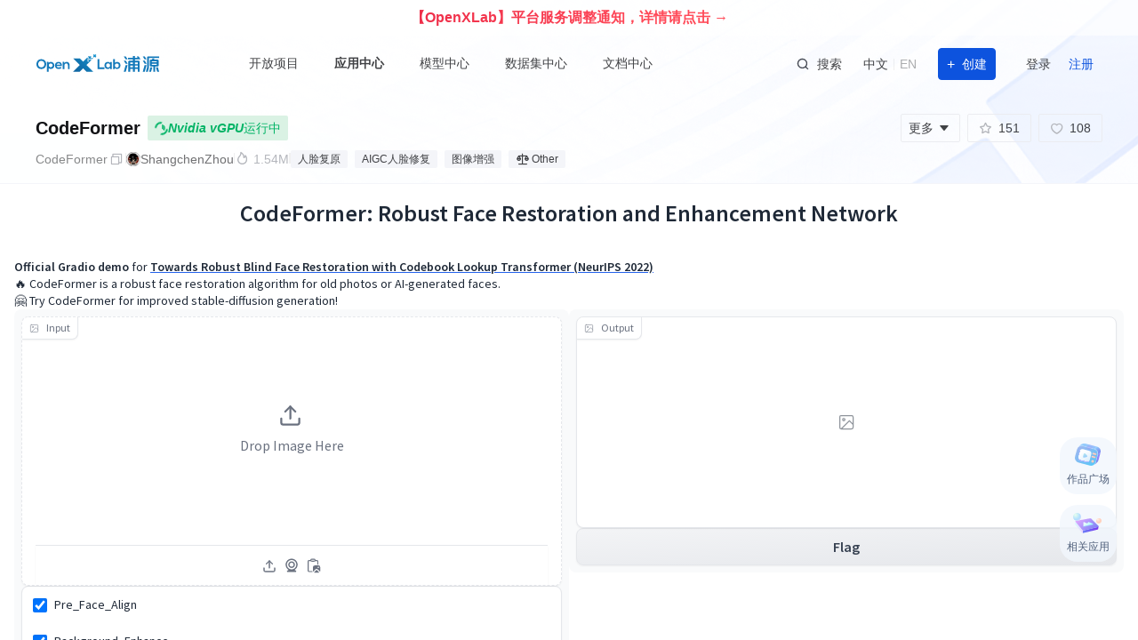

--- FILE ---
content_type: text/html
request_url: https://openxlab.org.cn/apps/detail/ShangchenZhou/CodeFormer
body_size: 977
content:
<!doctype html><html lang="en"><head><meta charset="UTF-8"><meta http-equiv="X-UA-Compatible" content="IE=edge"><meta name="viewport" content="width=device-width,initial-scale=1"><link rel="icon" href="https://cdn-static.openxlab.org.cn/header/favicon.ico"><title>OpenXLab浦源 - 应用中心</title><meta name="keyword" content="应用,应用中心,applications,apps,创建,体验,AI应用,AIGC,AI作品,AI技术,AI资讯,AI创作,AI创意,AI灵感,AI赋能,人工智能,开源应用,AI产品,Gradio,static,计算机视觉,CV,自然语言处理,NLP,多模态技术,Multimodal,OpenXLab,浦源,AI,开源开放体系,InternLM"><meta name="description" content="应用中心提供应用托管的服务，用户只需遵循平台规范，通过简单的前端封装组件（Gradio）即可构建模型推理应用演示demo，应用中心提供免费应用部署的能力，普通用户也可在应用中心中交互式体验模型的能力，更好帮助用户寻找想要的学术模型或应用服务。通过前端封装组件和平台的SDK工具，帮助AI开发者简单快速构建人工智能应用。"><link rel="prefetch" href="https://oss.openmmlab.com/x-lab/sea-lion-ui/iconfont/iconfont.woff2" as="font" crossorigin><link rel="prefetch" href="https://oss.openmmlab.com/x-lab/sea-lion-ui/iconfont/iconfont.woff" as="font" crossorigin><link rel="prefetch" href="https://oss.openmmlab.com/x-lab/sea-lion-ui/iconfont/iconfont.ttf" as="font" crossorigin><link rel="prefetch" href="https://oss.openmmlab.com/x-lab/sea-lion-ui/iconfont/iconfont.svg" as="style" crossorigin/><link rel="stylesheet" href="https://openmmlab-share.oss-cn-hangzhou.aliyuncs.com/css/normalize.css"><script defer="defer" src="/apps/runtime~main.16f7e4be.js"></script><script defer="defer" src="/apps/antd.81e87aef.js"></script><script defer="defer" src="/apps/144.b76a9519.js"></script><script defer="defer" src="/apps/main.b04e995c.js"></script><link href="/apps/assets/css/1cdda495.css" rel="stylesheet"><link href="/apps/assets/css/2ab5d00e.css" rel="stylesheet"><link href="/apps/assets/css/6a22d5f0.css" rel="stylesheet"></head><body><div id="app"></div></body></html>

--- FILE ---
content_type: text/html; charset=utf-8
request_url: https://g-app-center-049349-0945-lqxgdg5.openxlab.space/
body_size: 17712
content:
<!doctype html>
<html
	lang="en"
	style="
		margin: 0;
		padding: 0;
		min-height: 100%;
		display: flex;
		flex-direction: column;
	"
>
	<head>
		<meta charset="utf-8" />
		<meta
			name="viewport"
			content="width=device-width, initial-scale=1, shrink-to-fit=no"
		/>

		
		<meta property="og:url" content="https://gradio.app/" />
		<meta property="og:type" content="website" />
		<meta property="og:image" content="" />
		<meta property="og:title" content="CodeFormer: Robust Face Restoration and Enhancement Network" />
		<meta
			property="og:description"
			content=""
		/>
		<meta name="twitter:card" content="summary_large_image" />
		<meta name="twitter:creator" content="@teamGradio" />
		<meta name="twitter:title" content="CodeFormer: Robust Face Restoration and Enhancement Network" />
		<meta
			name="twitter:description"
			content=""
		/>
		<meta name="twitter:image" content="" />

		<script data-gradio-mode>
			window.__gradio_mode__ = "app";
			window.iFrameResizer = {
				heightCalculationMethod: "taggedElement"
			};
		</script>

		<script>window.gradio_config = {"version":"4.1.1","mode":"interface","app_id":1568291426448646086,"dev_mode":false,"analytics_enabled":true,"components":[{"id":8,"type":"markdown","props":{"value":"\u003ch1 style=\u0027text-align: center; margin-bottom: 1rem\u0027\u003eCodeFormer: Robust Face Restoration and Enhancement Network\u003c/h1\u003e","show_label":true,"rtl":false,"latex_delimiters":[{"left":"$$","right":"$$","display":true}],"visible":true,"elem_classes":[],"sanitize_html":true,"line_breaks":false,"name":"markdown","_selectable":false},"skip_api":false,"component_class_id":"1d2deb4f9cc1bb6406740326b51a57fa","api_info":{"type":"string"},"example_inputs":"# Hello!"},{"id":9,"type":"markdown","props":{"value":"\u003ccenter\u003e\u003cimg src=\u0027https://user-images.githubusercontent.com/14334509/189166076-94bb2cac-4f4e-40fb-a69f-66709e3d98f5.png\u0027 alt=\u0027CodeFormer logo\u0027\u003e\u003c/center\u003e\n\u003cbr\u003e\n\u003cb\u003eOfficial Gradio demo\u003c/b\u003e for \u003ca href=\u0027https://github.com/sczhou/CodeFormer\u0027 target=\u0027_blank\u0027\u003e\u003cb\u003eTowards Robust Blind Face Restoration with Codebook Lookup Transformer (NeurIPS 2022)\u003c/b\u003e\u003c/a\u003e\u003cbr\u003e\n🔥 CodeFormer is a robust face restoration algorithm for old photos or AI-generated faces.\u003cbr\u003e\n🤗 Try CodeFormer for improved stable-diffusion generation!\u003cbr\u003e","show_label":true,"rtl":false,"latex_delimiters":[{"left":"$$","right":"$$","display":true}],"visible":true,"elem_classes":[],"sanitize_html":true,"line_breaks":false,"name":"markdown","_selectable":false},"skip_api":false,"component_class_id":"1d2deb4f9cc1bb6406740326b51a57fa","api_info":{"type":"string"},"example_inputs":"# Hello!"},{"id":10,"type":"row","props":{"variant":"default","visible":true,"equal_height":false,"name":"row"},"skip_api":true,"component_class_id":"2d5617bafeb7e4939e0ed3977ff7fe7e"},{"id":11,"type":"column","props":{"scale":1,"min_width":320,"variant":"panel","visible":true,"name":"column"},"skip_api":true,"component_class_id":"71a07a65cec3c3d23525e7e7797b7444"},{"id":12,"type":"column","props":{"scale":1,"min_width":320,"variant":"default","visible":true,"name":"column"},"skip_api":true,"component_class_id":"71a07a65cec3c3d23525e7e7797b7444"},{"id":0,"type":"image","props":{"streamable":false,"image_mode":"RGB","type":"filepath","label":"Input","show_label":true,"show_download_button":true,"container":true,"min_width":160,"visible":true,"streaming":false,"elem_classes":[],"mirror_webcam":true,"show_share_button":false,"name":"image","_selectable":false},"skip_api":false,"component_class_id":"3e4d1e3b07d35d618a2ad8223333efd6","api_info":{"properties":{"path":{"title":"Path","type":"string"},"url":{"anyOf":[{"type":"string"},{"type":"null"}],"default":null,"title":"Url"},"size":{"anyOf":[{"type":"integer"},{"type":"null"}],"default":null,"title":"Size"},"orig_name":{"anyOf":[{"type":"string"},{"type":"null"}],"default":null,"title":"Orig Name"},"mime_type":{"anyOf":[{"type":"string"},{"type":"null"}],"default":null,"title":"Mime Type"}},"required":["path"],"title":"FileData","type":"object"},"example_inputs":"https://raw.githubusercontent.com/gradio-app/gradio/main/test/test_files/bus.png"},{"id":1,"type":"checkbox","props":{"value":true,"label":"Pre_Face_Align","show_label":true,"container":true,"min_width":160,"visible":true,"elem_classes":[],"name":"checkbox","_selectable":false},"skip_api":false,"component_class_id":"56a477b4c128d1c70bcbc3caa22cc3a7","api_info":{"type":"boolean"},"example_inputs":true},{"id":2,"type":"checkbox","props":{"value":true,"label":"Background_Enhance","show_label":true,"container":true,"min_width":160,"visible":true,"elem_classes":[],"name":"checkbox","_selectable":false},"skip_api":false,"component_class_id":"56a477b4c128d1c70bcbc3caa22cc3a7","api_info":{"type":"boolean"},"example_inputs":true},{"id":3,"type":"checkbox","props":{"value":true,"label":"Face_Upsample","show_label":true,"container":true,"min_width":160,"visible":true,"elem_classes":[],"name":"checkbox","_selectable":false},"skip_api":false,"component_class_id":"56a477b4c128d1c70bcbc3caa22cc3a7","api_info":{"type":"boolean"},"example_inputs":true},{"id":4,"type":"number","props":{"value":2.0,"label":"Rescaling_Factor (up to 4)","show_label":true,"container":true,"min_width":160,"visible":true,"elem_classes":[],"step":1,"name":"number","_selectable":false},"skip_api":false,"component_class_id":"46f43c849894148d023f7fb27e6a9a4b","api_info":{"type":"number"},"example_inputs":3},{"id":5,"type":"slider","props":{"minimum":0,"maximum":1,"value":0.5,"step":0.01,"label":"Codeformer_Fidelity (0 for better quality, 1 for better identity)","show_label":true,"container":true,"min_width":160,"visible":true,"elem_classes":[],"name":"slider","_selectable":false},"skip_api":false,"component_class_id":"be79367756fb521bbd37684bc30ac30f","api_info":{"type":"number","description":"numeric value between 0 and 1"},"example_inputs":0},{"id":13,"type":"form","props":{"scale":0,"min_width":0,"name":"form"},"skip_api":true,"component_class_id":"ff93a02aabdd66427108332b99803da2"},{"id":14,"type":"row","props":{"variant":"default","visible":true,"equal_height":true,"name":"row"},"skip_api":true,"component_class_id":"2d5617bafeb7e4939e0ed3977ff7fe7e"},{"id":15,"type":"button","props":{"value":"Clear","variant":"secondary","visible":true,"interactive":true,"elem_classes":[],"name":"button","_selectable":false},"skip_api":true,"component_class_id":"3974fbea1690204b6054db2e55fa7790"},{"id":16,"type":"button","props":{"value":"Submit","variant":"primary","visible":true,"interactive":true,"elem_classes":[],"name":"button","_selectable":false},"skip_api":true,"component_class_id":"0984f334c3399cd8c4ed9451bbef3b19"},{"id":17,"type":"column","props":{"scale":1,"min_width":320,"variant":"panel","visible":true,"name":"column"},"skip_api":true,"component_class_id":"71a07a65cec3c3d23525e7e7797b7444"},{"id":6,"type":"image","props":{"streamable":false,"image_mode":"RGB","type":"numpy","label":"Output","show_label":true,"show_download_button":true,"container":true,"min_width":160,"interactive":false,"visible":true,"streaming":false,"elem_classes":[],"mirror_webcam":true,"show_share_button":false,"name":"image","_selectable":false},"skip_api":false,"component_class_id":"3e4d1e3b07d35d618a2ad8223333efd6","api_info":{"properties":{"path":{"title":"Path","type":"string"},"url":{"anyOf":[{"type":"string"},{"type":"null"}],"default":null,"title":"Url"},"size":{"anyOf":[{"type":"integer"},{"type":"null"}],"default":null,"title":"Size"},"orig_name":{"anyOf":[{"type":"string"},{"type":"null"}],"default":null,"title":"Orig Name"},"mime_type":{"anyOf":[{"type":"string"},{"type":"null"}],"default":null,"title":"Mime Type"}},"required":["path"],"title":"FileData","type":"object"},"example_inputs":"https://raw.githubusercontent.com/gradio-app/gradio/main/test/test_files/bus.png"},{"id":18,"type":"row","props":{"variant":"default","visible":true,"equal_height":true,"name":"row"},"skip_api":true,"component_class_id":"2d5617bafeb7e4939e0ed3977ff7fe7e"},{"id":19,"type":"button","props":{"value":"Flag","variant":"secondary","visible":true,"interactive":true,"elem_classes":[],"name":"button","_selectable":false},"skip_api":true,"component_class_id":"0984f334c3399cd8c4ed9451bbef3b19"},{"id":20,"type":"dataset","props":{"samples":[["/tmp/gradio/55709edbbdce43cbe6fa439c97aa7e31d0875b69/01.png",true,true,true,2,0.7],["/tmp/gradio/ec275503a9e13c36ca719bebd2e400a2c8ad2880/02.jpg",true,true,true,2,0.7],["/tmp/gradio/690ff171332e30147aea748cb409fd7698137e82/03.jpg",true,true,true,2,0.7],["/tmp/gradio/4d96889726af6ca751fa02c97cecefb36b864868/04.jpg",true,true,true,2,0.1],["/tmp/gradio/b32d82806181b25b335da661bf1ea6250c42154e/05.jpg",true,true,true,2,0.1],["/tmp/gradio/d4cc2f88e731f1771f3076bd29cde7d43458989f/06.png",false,true,true,1,0.5]],"headers":["Input","Pre_Face_Align","Background_Enhance","Face_Upsample","Rescaling_Factor (up to 4)","Codeformer_Fidelity (0 for better quality, 1 for better identity)"],"type":"index","samples_per_page":10,"visible":true,"elem_classes":[],"container":true,"min_width":160,"name":"dataset","_selectable":false,"components":["image","checkbox","checkbox","checkbox","number","slider"],"component_props":[{"height":null,"width":null,"image_mode":"RGB","sources":null,"type":"filepath","label":"Input","show_label":true,"show_download_button":true,"container":true,"scale":null,"min_width":160,"interactive":null,"visible":true,"streaming":false,"elem_id":null,"elem_classes":[],"mirror_webcam":true,"show_share_button":false},{"label":"Pre_Face_Align","info":null,"show_label":true,"container":true,"scale":null,"min_width":160,"interactive":null,"visible":true,"elem_id":null,"elem_classes":[]},{"label":"Background_Enhance","info":null,"show_label":true,"container":true,"scale":null,"min_width":160,"interactive":null,"visible":true,"elem_id":null,"elem_classes":[]},{"label":"Face_Upsample","info":null,"show_label":true,"container":true,"scale":null,"min_width":160,"interactive":null,"visible":true,"elem_id":null,"elem_classes":[]},{"label":"Rescaling_Factor (up to 4)","info":null,"show_label":true,"container":true,"scale":null,"min_width":160,"interactive":null,"visible":true,"elem_id":null,"elem_classes":[],"precision":null,"minimum":null,"maximum":null,"step":1},{"minimum":0,"maximum":1,"step":0.01,"label":"Codeformer_Fidelity (0 for better quality, 1 for better identity)","info":null,"show_label":true,"container":true,"scale":null,"min_width":160,"interactive":null,"visible":true,"elem_id":null,"elem_classes":[]}],"component_ids":[0,1,2,3,4,5]},"skip_api":true,"component_class_id":"372a50b8728b8993ec1b9837442abd36"},{"id":21,"type":"markdown","props":{"value":"If CodeFormer is helpful, please help to ⭐ the \u003ca href=\u0027https://github.com/sczhou/CodeFormer\u0027 target=\u0027_blank\u0027\u003eGithub Repo\u003c/a\u003e. Thanks! \n[![GitHub Stars](https://img.shields.io/github/stars/sczhou/CodeFormer?style=social)](https://github.com/sczhou/CodeFormer)\n\n---\n\n📝 **Citation**\n\nIf our work is useful for your research, please consider citing:\n```bibtex\n@inproceedings{zhou2022codeformer,\n    author = {Zhou, Shangchen and Chan, Kelvin C.K. and Li, Chongyi and Loy, Chen Change},\n    title = {Towards Robust Blind Face Restoration with Codebook Lookup TransFormer},\n    booktitle = {NeurIPS},\n    year = {2022}\n}\n```\n\n📋 **License**\n\nThis project is licensed under \u003ca rel=\"license\" href=\"https://github.com/sczhou/CodeFormer/blob/master/LICENSE\"\u003eS-Lab License 1.0\u003c/a\u003e. \nRedistribution and use for non-commercial purposes should follow this license.\n\n📧 **Contact**\n\nIf you have any questions, please feel free to reach me out at \u003cb\u003eshangchenzhou@gmail.com\u003c/b\u003e.\n\n🤗 **Find Me:**\n\u003cstyle type=\"text/css\"\u003e\ntd {\n    padding-right: 0px !important;\n}\n\u003c/style\u003e\n\n\u003ctable\u003e\n\u003ctr\u003e\n    \u003ctd\u003e\u003ca href=\"https://github.com/sczhou\"\u003e\u003cimg style=\"margin:-0.8em 0 2em 0\" src=\"https://img.shields.io/github/followers/sczhou?style=social\" alt=\"Github Follow\"\u003e\u003c/a\u003e\u003c/td\u003e\n    \u003ctd\u003e\u003ca href=\"https://twitter.com/ShangchenZhou\"\u003e\u003cimg style=\"margin:-0.8em 0 2em 0\" src=\"https://img.shields.io/twitter/follow/ShangchenZhou?label=%40ShangchenZhou\u0026style=social\" alt=\"Twitter Follow\"\u003e\u003c/a\u003e\u003c/td\u003e\n\u003c/tr\u003e\n\u003c/table\u003e\n\n\u003ccenter\u003e\u003cimg src=\u0027https://api.infinitescript.com/badgen/count?name=sczhou/CodeFormer\u0026ltext=Visitors\u0026color=6dc9aa\u0027 alt=\u0027visitors\u0027\u003e\u003c/center\u003e","show_label":true,"rtl":false,"latex_delimiters":[{"left":"$$","right":"$$","display":true}],"visible":true,"elem_classes":[],"sanitize_html":true,"line_breaks":false,"name":"markdown","_selectable":false},"skip_api":false,"component_class_id":"1d2deb4f9cc1bb6406740326b51a57fa","api_info":{"type":"string"},"example_inputs":"# Hello!"}],"css":null,"js":null,"head":null,"title":"CodeFormer: Robust Face Restoration and Enhancement Network","space_id":null,"enable_queue":true,"show_error":false,"show_api":true,"is_colab":false,"stylesheets":["https://fonts.googleapis.com/css2?family=Source+Sans+Pro:wght@400;600\u0026display=swap","https://fonts.googleapis.com/css2?family=IBM+Plex+Mono:wght@400;600\u0026display=swap"],"theme":"default","protocol":"sse","layout":{"id":7,"children":[{"id":8},{"id":9},{"id":10,"children":[{"id":11,"children":[{"id":12,"children":[{"id":0},{"id":13,"children":[{"id":1},{"id":2},{"id":3},{"id":4},{"id":5}]}]},{"id":14,"children":[{"id":15},{"id":16}]}]},{"id":17,"children":[{"id":6},{"id":18,"children":[{"id":19}]}]}]},{"id":20},{"id":21}]},"dependencies":[{"targets":[[16,"click"],[4,"submit"]],"inputs":[0,1,2,3,4,5],"outputs":[6],"backend_fn":true,"js":null,"queue":null,"api_name":"predict","scroll_to_output":true,"show_progress":"full","every":null,"batch":false,"max_batch_size":4,"cancels":[],"types":{"continuous":false,"generator":false},"collects_event_data":false,"trigger_after":null,"trigger_only_on_success":false,"trigger_mode":"once"},{"targets":[[15,"click"]],"inputs":[],"outputs":[0,1,2,3,4,5,6],"backend_fn":false,"js":"() =\u003e [null, null, null, null, null, 0, null]","queue":false,"api_name":false,"scroll_to_output":false,"show_progress":"full","every":null,"batch":false,"max_batch_size":4,"cancels":[],"types":{"continuous":false,"generator":false},"collects_event_data":false,"trigger_after":null,"trigger_only_on_success":false,"trigger_mode":"once"},{"targets":[[15,"click"]],"inputs":[],"outputs":[12],"backend_fn":false,"js":"() =\u003e [{\"variant\": null, \"visible\": true, \"__type__\": \"update\"}]\n            ","queue":false,"api_name":false,"scroll_to_output":false,"show_progress":"full","every":null,"batch":false,"max_batch_size":4,"cancels":[],"types":{"continuous":false,"generator":false},"collects_event_data":false,"trigger_after":null,"trigger_only_on_success":false,"trigger_mode":"once"},{"targets":[[19,"click"]],"inputs":[],"outputs":[19],"backend_fn":true,"js":null,"queue":false,"api_name":false,"scroll_to_output":false,"show_progress":"full","every":null,"batch":false,"max_batch_size":4,"cancels":[],"types":{"continuous":false,"generator":false},"collects_event_data":false,"trigger_after":null,"trigger_only_on_success":false,"trigger_mode":"once"},{"targets":[[19,"click"]],"inputs":[0,1,2,3,4,5,6],"outputs":[19],"backend_fn":true,"js":null,"queue":false,"api_name":false,"scroll_to_output":false,"show_progress":"full","every":null,"batch":false,"max_batch_size":4,"cancels":[],"types":{"continuous":false,"generator":false},"collects_event_data":false,"trigger_after":null,"trigger_only_on_success":false,"trigger_mode":"once"},{"targets":[[15,"click"]],"inputs":[],"outputs":[19],"backend_fn":true,"js":null,"queue":false,"api_name":false,"scroll_to_output":false,"show_progress":"full","every":null,"batch":false,"max_batch_size":4,"cancels":[],"types":{"continuous":false,"generator":false},"collects_event_data":false,"trigger_after":null,"trigger_only_on_success":false,"trigger_mode":"once"},{"targets":[[20,"click"]],"inputs":[20],"outputs":[0,1,2,3,4,5],"backend_fn":true,"js":null,"queue":false,"api_name":false,"scroll_to_output":false,"show_progress":"hidden","every":null,"batch":false,"max_batch_size":4,"cancels":[],"types":{"continuous":false,"generator":false},"collects_event_data":false,"trigger_after":null,"trigger_only_on_success":false,"trigger_mode":"once"}],"root":""};</script>

		<link rel="preconnect" href="https://fonts.googleapis.com" />
		<link
			rel="preconnect"
			href="https://fonts.gstatic.com"
			crossorigin="anonymous"
		/>
		<script
			src="https://cdnjs.cloudflare.com/ajax/libs/iframe-resizer/4.3.7/iframeResizer.contentWindow.min.js"
			async
		></script>
		<script type="module" crossorigin src="./assets/index-0ae82880.js"></script>
		<link rel="stylesheet" href="./assets/index-3e312e6a.css">
	</head>

	<body
		style="
			width: 100%;
			margin: 0;
			padding: 0;
			display: flex;
			flex-direction: column;
			flex-grow: 1;
		"
	>
		<gradio-app
			control_page_title="true"
			embed="false"
			eager="true"
			style="display: flex; flex-direction: column; flex-grow: 1"
		>
		</gradio-app>
		<script>
			const ce = document.getElementsByTagName("gradio-app");
			if (ce[0]) {
				ce[0].addEventListener("domchange", () => {
					document.body.style.padding = "0";
				});
				document.body.style.padding = "0";
			}
		</script>
	</body>
</html>

--- FILE ---
content_type: text/css
request_url: https://openxlab.org.cn/apps/assets/css/2ab5d00e.css
body_size: 14730
content:
@import url(https://oss.openmmlab.com/x-lab/sea-lion-ui/iconfont/iconfont.css);
.link {
  cursor: pointer;
  color: #0D53DE;
}
.link:hover {
  color: #3477EB;
}
.link:active {
  color: #0238B8;
}
.pop-link {
  color: #5E9BF7;
}
.pop-link:hover {
  color: #3477EB;
}
.pop-link:active {
  color: #0238B8;
}
.ant-modal-title {
  font-weight: 700;
}
.card-title {
  font-weight: 600;
  color: #121316;
  font-size: 14px;
  line-height: 21px;
  margin-bottom: 12px;
}
.card-content {
  display: flex;
}
.card-content .card-content-list {
  margin-right: 40px;
}
.card-content .card-content-list:last-child {
  margin-bottom: -8px;
}
.card-content .card-content-list .card-content-list-item {
  display: block;
  color: rgba(18, 19, 22, 0.8);
  font-weight: 400;
  font-size: 14px;
  line-height: 21px;
  text-decoration: none;
  margin-bottom: 8px;
  white-space: nowrap;
}
.card-content .card-content-list .card-content-list-item-more:hover {
  color: rgba(18, 19, 22, 0.5);
}
.card-content .card-content-list .card-content-list-item-more:active {
  color: #121316;
}
.footer {
  width: 100%;
  min-width: 1260px;
  background: #F9F9F9;
}
.footer .footer-wrapper {
  width: 1260px;
  margin: auto;
  padding: 60px 0;
  display: flex;
  justify-content: space-between;
}
.footer .footer-wrapper .footer-wrapper-left {
  display: flex;
}
.footer .footer-wrapper .footer-wrapper-left:last-child {
  margin-right: -100px;
}
.footer .footer-wrapper .footer-wrapper-left .footer-wrapper-icons {
  margin-right: 160px;
}
.footer .footer-wrapper .footer-wrapper-left .footer-wrapper-icons .footer-wrapper-logo {
  display: block;
  margin-bottom: 40px;
}
.footer .footer-wrapper .footer-wrapper-left .footer-wrapper-icons .footer-wrapper-icon {
  display: block;
}
.footer .footer-wrapper .footer-wrapper-left .footer-wrapper-list {
  margin-right: 60px;
}
.footer .footer-wrapper .footer-wrapper-other:last-child {
  margin-bottom: -30px;
}
.footer .footer-wrapper .footer-wrapper-other .footer-wrapper-other-card {
  margin-bottom: 30px;
}
.footer .footer-divider {
  width: 100%;
  height: 1px;
  border-top: 1px solid #EBECF0;
}
.footer .footer-term {
  height: 36px;
  display: flex;
  align-items: center;
  justify-content: center;
}
.footer .footer-term .footer-term-url {
  color: rgba(18, 19, 22, 0.5);
  font-weight: 400;
  font-size: 12px;
  line-height: 18px;
  text-decoration: none;
  padding: 0 5px;
}
.footer .footer-term .footer-term-url:hover {
  color: rgba(18, 19, 22, 0.3);
}
.footer .footer-term .footer-term-url:active {
  color: #121316;
}
.footer .footer-term .footer-term-divider {
  width: 1px;
  height: 12px;
  border-left: 1px solid rgba(18, 19, 22, 0.3);
}
.footer .footer-term .footer-term-url-divider {
  display: flex;
  align-items: center;
  justify-content: center;
}
.footer .footer-term .footer-identifier {
  margin-left: 15px;
  color: rgba(18, 19, 22, 0.5);
  font-weight: 400;
  font-size: 12px;
  line-height: 18px;
  text-decoration: none;
}
.footer .footer-term .footer-identifier:hover {
  color: rgba(18, 19, 22, 0.3);
}
.footer .footer-term .footer-identifier:active {
  color: #121316;
}
.mobile-footer {
  position: relative;
  background: #F7F9FB;
  padding: 16px 4.66vw;
  font-size: 2vw;
}
.mobile-footer .mobile-footer-term {
  max-width: 64vw;
  height: 4.37vw;
  word-wrap: break-word;
  text-decoration: none;
  color: var(--50-text-3, rgba(18, 19, 22, 0.5));
  line-height: 4.37vw;
}
.mobile-footer > div:nth-child(2) {
  margin-top: 8px;
  margin-bottom: 8px;
}
.mobile-footer .mobile-footer-icon {
  position: absolute;
  top: 16px;
  right: 4.66vw;
  width: 25.65vw;
  height: auto;
}
.mobile-footer .mobile-footer-identifier {
  margin-top: 16px;
  color: var(--35-text-2, rgba(18, 19, 22, 0.35));
  line-height: 4.37vw;
  text-align: center;
  white-space: nowrap;
  letter-spacing: -0.5px;
  text-decoration: none;
}
.mobile-footer .mobile-footer-identifier:hover {
  color: rgba(18, 19, 22, 0.3);
}
.mobile-footer .mobile-footer-identifier:active {
  color: #121316;
}

.link {
  cursor: pointer;
  color: #0D53DE;
}
.link:hover {
  color: #3477EB;
}
.link:active {
  color: #0238B8;
}
.pop-link {
  color: #5E9BF7;
}
.pop-link:hover {
  color: #3477EB;
}
.pop-link:active {
  color: #0238B8;
}
.ant-modal-title {
  font-weight: 700;
}
.search-mask {
  background-color: hsla(0, 0%, 100%, 0.1);
  display: none;
  height: 100vh;
  left: 0;
  position: fixed;
  top: 0;
  width: 100%;
}
.search-box {
  font-family: -apple-system, Roboto, Microsoft, Helvetica Neue, Helvetica, Arial, sans-serif;
  padding: 0 24px;
  position: relative;
  z-index: 10;
}
.search-box .empty {
  background-color: #fff;
  color: rgba(18, 19, 22, 0.5);
  font-size: 14px;
  line-height: 24px;
  padding: 8px 24px;
}
.search-box .model-title {
  align-items: center;
  display: flex;
  height: 40px;
  justify-content: flex-start;
  line-height: 40px;
  padding: 0 14px;
}
.search-box .model-title img {
  margin-right: 8px;
}
.search-box .datasets .model-title {
  background: #edfbf4;
}
.search-box .models .model-title {
  background: #f0f5ff;
}
.search-box .apps .model-title {
  background: #fff7ee;
}
.search-box .show {
  display: block;
}
.search-box .hide {
  display: none;
}
.search-box .content {
  background: #fff;
  border-radius: 2px;
  display: none;
  position: relative;
  width: 300px;
}
.search-box .content.shadow {
  box-shadow: 0 4px 20px rgba(18, 30, 73, 0.06);
}
.search-box .type-in {
  align-items: center;
  background: #fff;
  border: 1px solid #d7d8dd;
  border-radius: 2px;
  display: flex;
  justify-content: flex-start;
  padding: 0 10px;
}
.search-box .type-in input {
  border: 0;
  height: 32px;
  outline: 0;
  padding: 0 8px;
  width: 286px;
}
.search-box .type-in input:focus {
  background: #fff;
  border-radius: 2px;
}
.search-box .type-in .close {
  display: none;
}
.search-box .init {
  align-items: center;
  color: rgba(18, 19, 22, 0.8);
  cursor: pointer;
  display: flex;
  font-size: 14px;
  font-style: normal;
  font-weight: 400;
  justify-content: flex-start;
  line-height: 21px;
}
.search-box .init img {
  margin-right: 8px;
}
.search-box li {
  cursor: pointer;
  font-size: 14px;
  font-style: normal;
  font-weight: 400;
  line-height: 24px;
  list-style: none;
  padding: 8px 24px;
  text-align: left;
}
.search-box li a {
  color: rgba(18, 19, 22, 0.8);
  display: block;
  text-decoration: none;
}
.search-box li a,
.search-box li a.sub-title {
  max-width: 252px;
  overflow: hidden;
  text-overflow: ellipsis;
  white-space: nowrap;
}
.search-box li a.sub-title {
  color: rgba(18, 19, 22, 0.35);
  font-size: 12px;
  line-height: 18px;
  margin: 0;
  padding: 0;
}
.search-box li a.sub-title span {
  padding-left: 4px;
}
.search-box li a.sub-title em {
  font-style: normal;
}
.search-box li:hover {
  background-color: #f4f5f9;
}
.search-box li.more {
  align-items: center;
  color: rgba(18, 19, 22, 0.35);
  cursor: pointer;
  display: flex;
  justify-content: flex-start;
  margin-bottom: 10px;
  padding: 16px 24px;
}
.search-box li.more:hover {
  background-color: none;
}
.search-box li svg {
  margin-left: 4px;
}
.search-box.expand {
  padding: 0 24px;
}
.search-box .search-res {
  background-color: #fff;
  box-shadow: 0 4px 20px rgba(18, 30, 73, 0.06);
  left: 0;
  max-height: 640px;
  overflow-y: auto;
  position: absolute;
  top: 40px;
}
.search-box .search-res::-webkit-scrollbar {
  width: 8px;
}
.search-box .search-res::-webkit-scrollbar-track {
  background-color: none;
}
.search-box .search-res::-webkit-scrollbar-thumb {
  background: #b4b6bc;
  border-radius: 10px;
}
.search-box ul {
  background-color: #fff;
  margin: 0;
  padding: 0;
  width: 100%;
}
@media (max-height: 640px) {
  .search-box .search-res {
    max-height: 85vh;
  }
}

.link {
  cursor: pointer;
  color: #0D53DE;
}
.link:hover {
  color: #3477EB;
}
.link:active {
  color: #0238B8;
}
.pop-link {
  color: #5E9BF7;
}
.pop-link:hover {
  color: #3477EB;
}
.pop-link:active {
  color: #0238B8;
}
.ant-modal-title {
  font-weight: 700;
}
.header-app-modal {
  width: 600px !important;
}
.header-app-modal .header-app-select {
  display: flex;
  flex-wrap: wrap;
  gap: 24px;
}
.header-app-modal .header-app-select .header-app-item {
  align-items: center;
  background-color: #fff;
  border: 1px solid var(--line-2, #ebecf0);
  border-radius: 2px;
  cursor: pointer;
  display: flex;
  height: 128px;
  justify-content: center;
  width: 256px;
}
.header-app-modal .header-app-select .header-app-item:hover {
  background: var(--fill-1, #f9f9f9);
}
.header-app-modal .header-app-select .header-app-item .header-app-item-name {
  color: var(--80-text-4, rgba(18, 19, 22, 0.8));
  font-size: 20px;
  font-weight: 600;
  line-height: 30px;
  margin-left: 16px;
}
.header-app-modal .header-app-select .header-app-item-disable {
  align-items: center;
  border: 1px solid #ebecf0;
  border-radius: 2px;
  color: #d9d9d9;
  display: flex;
  height: 128px;
  justify-content: center;
  width: 256px;
}
.header-app-modal .header-app-select .header-app-item-disable .header-app-item-name {
  font-size: 20px;
  font-weight: 600;
  line-height: 30px;
  margin-left: 16px;
}
.header-app-modal .header-app-select .header-app-item-disable .header-app-item-soon {
  font-size: 14px;
  font-weight: 400;
  line-height: 30px;
  margin-left: 16px;
}
.header-app-modal .header-app-select .header-app-item-active {
  background: var(--fill-1, #f9f9f9);
  border: 1px solid var(--brand-16, #0d53de);
}
.header-app-modal .header-item-description {
  color: var(--80-text-4, rgba(18, 19, 22, 0.8));
  font-size: 13px;
  height: 100px;
  line-height: 20px;
  margin-top: 16px;
}
.header-app-modal .ant-modal-body {
  padding: 0 32px 16px;
}
.header-app-modal .ant-modal-header {
  border-bottom: none;
  border-radius: 4px 4px 0 0!important;
  margin-bottom: 0!important;
  padding: 24px;
}
.header-app-modal .ant-modal-footer {
  border-radius: 0 0 4px 4px;
  border-top: none;
  margin-top: 0!important;
  padding: 20px 16px;
  text-align: center !important;
}
.header-app-modal .ant-btn {
  padding: 3px 24px;
}
.header-app-modal .ant-btn-primary {
  background: var(--brand-16, #0d53de);
  border-color: var(--brand-16, #0d53de);
}
.header-app-modal .ant-modal-content {
  padding: 0 !important;
}
.action {
  align-items: center;
  display: flex;
  height: 64px;
}
.action .ant-btn {
  padding: 4px 9px;
}
.action .dropdown {
  width: 332px;
  z-index: 1000;
}
.action .ant-divider-vertical {
  margin: 6px;
}
.action .ant-btn-link {
  color: #0d53de;
}
.action .ant-dropdown-arrow {
  opacity: 0;
}
.action .ant-btn-text:hover {
  background: transparent;
  color: #0d53de !important;
}
.action .ant-dropdown .ant-dropdown-menu {
  border-radius: 2px !important;
}
.action .ant-btn-primary {
  background: #0d53de;
  border-radius: 4px;
  box-shadow: none;
  text-shadow: none;
}
.lang-normal {
  color: var(--35-text-2, rgba(18, 19, 22, 0.35));
  cursor: pointer;
}
.lang-active {
  color: var(--80-text-4, rgba(18, 19, 22, 0.8));
  cursor: auto;
}
.menu-top {
  color: rgba(18, 19, 22, 0.8);
  font-weight: 600;
  padding: 16px 10px;
  width: 140px;
}
.menu-info {
  min-width: 140px;
}
.menu-info .ant-dropdown-menu {
  padding: 0;
}
.menu-info .ant-dropdown-menu-item-group-title {
  display: none;
}
.menu-info .ant-dropdown-menu-item-divider {
  margin: 0;
}
.menu-info .ant-dropdown-menu-item-group-list {
  margin: 0;
  overflow: hidden;
  text-overflow: ellipsis;
  white-space: nowrap;
}
.btn-search {
  margin-right: 7.8px;
  width: 12px;
}
.btn-plus {
  font-size: 16px;
  margin-right: 7.8px;
}
.btn-register {
  color: #0d53de;
}
.btn-register:hover {
  color: #3477eb;
}
.create-list .ant-dropdown-menu {
  padding: 8px 12px !important;
}
.create-list .ant-dropdown-menu-item {
  transition: none;
}
.login-list .ant-btn:not(.ant-btn-icon-only) > .ant-btn-icon:not(:last-child) {
  -webkit-margin-end: 0 !important;
          margin-inline-end: 0 !important;
}
.create-title {
  color: rgba(18, 19, 22, 0.8);
  font-size: 16px;
  font-weight: 600;
}
.create-tooltip {
  word-wrap: break-word;
  color: rgba(18, 19, 22, 0.5);
  font-size: 12px;
  line-height: 18px;
  white-space: normal;
  width: 216px;
}
.gap-row {
  line-height: 36px;
  margin-right: 24px;
}
.gap-row .ant-btn:not(.ant-btn-icon-only) > .ant-btn-icon:not(:last-child) {
  -webkit-margin-end: 0 !important;
          margin-inline-end: 0 !important;
}
.home-page-wrapper {
  border-bottom: 1px solid #f4f5f9;
  width: 100%;
  z-index: 1000;
}
.home-page-wrapper .home-page {
  height: 100%;
  margin: auto;
  min-width: 1260px;
  position: relative;
  will-change: transform;
}
.home-page-wrapper .title-wrapper > h1,
.home-page-wrapper > h1 {
  color: #464a56;
  font-size: 32px;
  margin-bottom: 16px;
}
.home-page-wrapper .title-wrapper {
  margin: 0 auto 64px;
  text-align: center;
}
.header3-fixed {
  -webkit-backdrop-filter: blur(16px);
  backdrop-filter: blur(16px);
  background-color: #fff !important;
  border-bottom: 1px solid #f4f5f9;
}
.home-page {
  padding: 128px 24px;
}
.community-block-wrapper {
  display: flex;
  flex-flow: row wrap;
  justify-content: center;
}
.header3 {
  position: -webkit-sticky;
  position: sticky;
  top: 0;
  width: 100%;
  z-index: 1000;
}
.header3 .home-page {
  padding: 0 40px;
}
.header3 .flex {
  display: flex;
  justify-content: center;
}
.header3-logo {
  display: inline-block;
  line-height: 64px;
  margin-right: 80px;
  position: relative;
  width: 140px;
}
.header3-logo img {
  display: inline-block;
  vertical-align: middle;
}
.header3-logo a {
  display: block;
}
.header3-menu {
  position: relative;
}
.header3-menu .ant-menu-horizontal {
  border-bottom: none;
}
.header3-menu .ant-menu {
  background: transparent;
  font-size: 16px;
  height: 64px;
  line-height: 62px;
}
.header3-menu .ant-menu-horizontal:not(.ant-menu-dark) > .ant-menu-item-active:after,
.header3-menu .ant-menu-horizontal:not(.ant-menu-dark) > .ant-menu-item-selected:after {
  border-bottom: 2px solid transparent !important;
}
.header3-menu .ant-menu-horizontal:not(.ant-menu-dark) > .ant-menu-item,
.header3-menu .ant-menu-horizontal:not(.ant-menu-dark) > .ant-menu-submenu {
  padding: 0 20px;
}
.header3-menu .ant-menu-horizontal > .ant-menu-item a:hover {
  color: rgba(18, 19, 22, 0.8) !important;
  font-weight: 600;
}
.header3-menu .ant-menu-horizontal > .ant-menu-item-selected a {
  color: rgba(18, 19, 22, 0.8);
  font-weight: 600;
}
.header3-item-block {
  color: rgba(18, 19, 22, 0.8) !important;
  font-size: 14px;
  position: relative;
}
.header3-item-login {
  background: linear-gradient(#d772af, #9198e5);
  border-radius: 6px;
  color: #fff;
  font-size: 12px;
  height: 32px;
  line-height: 30px;
  padding: 0 16px;
}
.header3-item-activate {
  background: transparent;
  color: #000;
}
.header3-item-avatar {
  background: #0d53de;
  border-radius: 16px;
  color: #fff;
  display: inline-block;
  font-size: 16px;
  height: 32px;
  line-height: 32px;
  text-align: center;
  width: 32px;
}
.header3-item-iconPost {
  position: absolute;
  right: -18px;
  top: -3px;
  width: 20px;
}
.header3-item-active {
  color: #121316;
  font-weight: 600;
}
.header3-item-iconPre {
  height: 23px;
}
.header3-item-icon {
  vertical-align: middle;
}
.header3-item .ant-menu-inline .ant-menu-item,
.header3-item .ant-menu-sub .ant-menu-item,
.header3-item-child .ant-menu-inline .ant-menu-item,
.header3-item-child .ant-menu-sub .ant-menu-item,
.header3-menu .ant-menu-inline .ant-menu-item,
.header3-menu .ant-menu-sub .ant-menu-item {
  height: auto;
  line-height: 1.5;
}
.header3-item .item-sub-item,
.header3-item-child .item-sub-item,
.header3-menu .item-sub-item {
  display: block;
  padding: 8px 24px;
}
.header3-item .item-sub-item-iconPre,
.header3-item-child .item-sub-item-iconPre,
.header3-menu .item-sub-item-iconPre {
  height: 23px;
  left: -26px;
  position: absolute;
}
.header3-item .item-image,
.header3-item-child .item-image,
.header3-menu .item-image {
  float: left;
  margin-right: 16px;
  margin-top: 4px;
  position: relative;
  z-index: 1;
}
.header3-item .item-title,
.header3-item-child .item-title,
.header3-menu .item-title {
  color: #464a56;
  font-size: 14px;
  margin-left: 46px;
}
.header3-item .item-content,
.header3-item-child .item-content,
.header3-menu .item-content {
  color: rgba(70, 74, 86, 0.75);
  font-size: 12px;
  margin-left: 46px;
}
.header3 .ant-menu-horizontal:not(.ant-menu-dark) > .ant-menu-item:hover:after {
  border-bottom: none;
}
.header3 .ant-menu-item:not(.ant-menu-item-disabled):focus-visible {
  box-shadow: none;
}
.rc {
  color: rgba(0, 0, 0, 0.85) !important;
}
.sup-text {
  color: red;
  cursor: pointer;
  font-size: 12px;
  font-style: italic;
}
.mobilMenuDropdown {
  left: 60px;
  position: relative;
}
.nav-logo {
  position: relative;
  top: -2px;
}
.mobile-header {
  position: relative;
  z-index: 1000;
}
.mobile-header .mobile-wrapper {
  background-color: #fff;
  display: flex;
  justify-content: space-between;
  padding: 11px 4.66vw;
}
.mobile-header .mobile-wrapper .mobile-logo {
  height: auto;
  width: 32vw;
}
.mobile-header .mobile-wrapper .mobile-wrapper-right {
  align-items: center;
  column-gap: 16px;
  display: flex;
}
.mobile-header .mobile-wrapper .mobile-wrapper-right .mobile-lang {
  color: #464a53;
  font-size: 14px;
  font-weight: 600;
}
.mobile-header .mobile-wrapper .mobile-wrapper-right .mobile-icon {
  height: 24px;
  width: 24px;
}
.mobile-header .mobile-wrapper .mobile-wrapper-right .mobile-avatar {
  background: #0d53de;
  border-radius: 50%;
  color: #fff;
  display: inline-block;
  font-size: 12px;
  height: 24px;
  line-height: 24px;
  text-align: center;
  width: 24px;
}
.mobile-header .mobile-list {
  background-color: #fff;
  position: absolute;
  width: 100%;
  z-index: 1000;
}
.mobile-header .mobile-list .mobile-list-not-login {
  column-gap: 15px;
  display: flex;
  padding: 32px 24px;
}
.mobile-header .mobile-list .mobile-list-not-login .mobile-login-in {
  border: 1px solid rgba(0, 0, 0, 0.55);
  color: var(--80-text-4, rgba(18, 19, 22, 0.8));
  flex: 1;
  height: 32px;
  line-height: 32px;
  text-align: center;
}
.mobile-header .mobile-list .mobile-list-not-login .mobile-registration {
  border: 1px solid #0d53de;
  color: #0d53de;
  flex: 1;
  height: 32px;
  line-height: 32px;
  text-align: center;
}
.mobile-header .mobile-list .mobile-list-login {
  padding: 8px 16px 24px;
}
.mobile-header .mobile-list .mobile-list-login > div {
  color: var(--80-text-4, rgba(18, 19, 22, 0.8));
  font-size: 16px;
  height: 56px;
  line-height: 56px;
}
.mobile-header .mobile-list .mobile-list-login .mobile-username {
  color: rgba(0, 0, 0, 0.55);
}
.mobile-header .mobile-mask {
  background-color: rgba(55, 55, 55, 0.6);
  height: 100vh;
  position: absolute;
  width: 100vw;
}

.link {
  cursor: pointer;
  color: #0D53DE;
}
.link:hover {
  color: #3477EB;
}
.link:active {
  color: #0238B8;
}
.pop-link {
  color: #5E9BF7;
}
.pop-link:hover {
  color: #3477EB;
}
.pop-link:active {
  color: #0238B8;
}
.ant-modal-title {
  font-weight: 700;
}
/*! normalize.css v8.0.1 | MIT License | github.com/necolas/normalize.css */
/* Document
   ========================================================================== */
/**
 * 1. Correct the line height in all browsers.
 * 2. Prevent adjustments of font size after orientation changes in iOS.
 */
html {
  line-height: 1.15;
  /* 1 */
  -webkit-text-size-adjust: 100%;
  /* 2 */
}
/* Sections
   ========================================================================== */
/**
 * Remove the margin in all browsers.
 */
body {
  margin: 0;
}
/**
 * Render the `main` element consistently in IE.
 */
main {
  display: block;
}
/**
 * Correct the font size and margin on `h1` elements within `section` and
 * `article` contexts in Chrome, Firefox, and Safari.
 */
h1 {
  font-size: 2em;
  margin: 0.67em 0;
}
/* Grouping content
   ========================================================================== */
/**
 * 1. Add the correct box sizing in Firefox.
 * 2. Show the overflow in Edge and IE.
 */
hr {
  box-sizing: content-box;
  /* 1 */
  height: 0;
  /* 1 */
  overflow: visible;
  /* 2 */
}
/**
 * 1. Correct the inheritance and scaling of font size in all browsers.
 * 2. Correct the odd `em` font sizing in all browsers.
 */
pre {
  font-family: monospace, monospace;
  /* 1 */
  font-size: 1em;
  /* 2 */
}
/* Text-level semantics
   ========================================================================== */
/**
 * Remove the gray background on active links in IE 10.
 */
a {
  background-color: transparent;
}
/**
 * 1. Remove the bottom border in Chrome 57-
 * 2. Add the correct text decoration in Chrome, Edge, IE, Opera, and Safari.
 */
abbr[title] {
  border-bottom: none;
  /* 1 */
  text-decoration: underline;
  /* 2 */
  -webkit-text-decoration: underline dotted;
  text-decoration: underline dotted;
  /* 2 */
}
/**
 * Add the correct font weight in Chrome, Edge, and Safari.
 */
b,
strong {
  font-weight: bolder;
}
/**
 * 1. Correct the inheritance and scaling of font size in all browsers.
 * 2. Correct the odd `em` font sizing in all browsers.
 */
code,
kbd,
samp {
  font-family: monospace, monospace;
  /* 1 */
  font-size: 1em;
  /* 2 */
}
/**
 * Add the correct font size in all browsers.
 */
small {
  font-size: 80%;
}
/**
 * Prevent `sub` and `sup` elements from affecting the line height in
 * all browsers.
 */
sub,
sup {
  font-size: 75%;
  line-height: 0;
  position: relative;
  vertical-align: baseline;
}
sub {
  bottom: -0.25em;
}
sup {
  top: -0.5em;
}
/* Embedded content
   ========================================================================== */
/**
 * Remove the border on images inside links in IE 10.
 */
img {
  border-style: none;
}
/* Forms
   ========================================================================== */
/**
 * 1. Change the font styles in all browsers.
 * 2. Remove the margin in Firefox and Safari.
 */
button,
input,
optgroup,
select,
textarea {
  font-family: inherit;
  /* 1 */
  font-size: 100%;
  /* 1 */
  line-height: 1.15;
  /* 1 */
  margin: 0;
  /* 2 */
}
/**
 * Show the overflow in IE.
 * 1. Show the overflow in Edge.
 */
button,
input {
  /* 1 */
  overflow: visible;
}
/**
 * Remove the inheritance of text transform in Edge, Firefox, and IE.
 * 1. Remove the inheritance of text transform in Firefox.
 */
button,
select {
  /* 1 */
  text-transform: none;
}
/**
 * Correct the inability to style clickable types in iOS and Safari.
 */
button,
[type="button"],
[type="reset"],
[type="submit"] {
  -webkit-appearance: button;
}
/**
 * Remove the inner border and padding in Firefox.
 */
button::-moz-focus-inner,
[type="button"]::-moz-focus-inner,
[type="reset"]::-moz-focus-inner,
[type="submit"]::-moz-focus-inner {
  border-style: none;
  padding: 0;
}
/**
 * Restore the focus styles unset by the previous rule.
 */
button:-moz-focusring,
[type="button"]:-moz-focusring,
[type="reset"]:-moz-focusring,
[type="submit"]:-moz-focusring {
  outline: 1px dotted ButtonText;
}
/**
 * Correct the padding in Firefox.
 */
fieldset {
  padding: 0.35em 0.75em 0.625em;
}
/**
 * 1. Correct the text wrapping in Edge and IE.
 * 2. Correct the color inheritance from `fieldset` elements in IE.
 * 3. Remove the padding so developers are not caught out when they zero out
 *    `fieldset` elements in all browsers.
 */
legend {
  box-sizing: border-box;
  /* 1 */
  color: inherit;
  /* 2 */
  display: table;
  /* 1 */
  max-width: 100%;
  /* 1 */
  padding: 0;
  /* 3 */
  white-space: normal;
  /* 1 */
}
/**
 * Add the correct vertical alignment in Chrome, Firefox, and Opera.
 */
progress {
  vertical-align: baseline;
}
/**
 * Remove the default vertical scrollbar in IE 10+.
 */
textarea {
  overflow: auto;
}
/**
 * 1. Add the correct box sizing in IE 10.
 * 2. Remove the padding in IE 10.
 */
[type="checkbox"],
[type="radio"] {
  box-sizing: border-box;
  /* 1 */
  padding: 0;
  /* 2 */
}
/**
 * Correct the cursor style of increment and decrement buttons in Chrome.
 */
[type="number"]::-webkit-inner-spin-button,
[type="number"]::-webkit-outer-spin-button {
  height: auto;
}
/**
 * 1. Correct the odd appearance in Chrome and Safari.
 * 2. Correct the outline style in Safari.
 */
[type="search"] {
  -webkit-appearance: textfield;
  /* 1 */
  outline-offset: -2px;
  /* 2 */
}
/**
 * Remove the inner padding in Chrome and Safari on macOS.
 */
[type="search"]::-webkit-search-decoration {
  -webkit-appearance: none;
}
/**
 * 1. Correct the inability to style clickable types in iOS and Safari.
 * 2. Change font properties to `inherit` in Safari.
 */
::-webkit-file-upload-button {
  -webkit-appearance: button;
  /* 1 */
  font: inherit;
  /* 2 */
}
/* Interactive
   ========================================================================== */
/*
 * Add the correct display in Edge, IE 10+, and Firefox.
 */
details {
  display: block;
}
/*
 * Add the correct display in all browsers.
 */
summary {
  display: list-item;
}
/* Misc
   ========================================================================== */
/**
 * Add the correct display in IE 10+.
 */
template {
  display: none;
}
/**
 * Add the correct display in IE 10.
 */
[hidden] {
  display: none;
}
.operation-title-1-regular {
  font-size: 64px;
  font-weight: 400;
  line-height: 83px;
}
.operation-title-2-regular {
  font-size: 48px;
  font-weight: 400;
  line-height: 62px;
}
.operation-title-3-regular {
  font-size: 36px;
  font-weight: 400;
  line-height: 47px;
}
.title-1-regular {
  font-size: 24px;
  font-weight: 400;
  line-height: 36px;
}
.title-2-regular {
  font-size: 20px;
  font-weight: 400;
  line-height: 30px;
}
.title-3-regular {
  font-size: 16px;
  font-weight: 400;
  line-height: 24px;
}
.text-1-paragraph-regular {
  font-size: 14px;
  font-weight: 400;
  line-height: 24px;
}
.text-1-regular {
  font-size: 14px;
  font-weight: 400;
  line-height: 21px;
}
.text-2-regular {
  font-size: 13px;
  font-weight: 400;
  line-height: 20px;
}
.text-3-regular {
  font-size: 12px;
  font-weight: 400;
  line-height: 18px;
}
.text-4-regular {
  font-size: 10px;
  font-weight: 400;
  line-height: 15px;
}
.operation-title-1-semibold {
  font-size: 64px;
  font-weight: 600;
  line-height: 83px;
}
.operation-title-2-semibold {
  font-size: 48px;
  font-weight: 600;
  line-height: 62px;
}
.operation-title-3-semibold {
  font-size: 36px;
  font-weight: 600;
  line-height: 47px;
}
.title-1-semibold {
  font-size: 24px;
  font-weight: 600;
  line-height: 36px;
}
.title-2-semibold {
  font-size: 20px;
  font-weight: 600;
  line-height: 30px;
}
.title-3-semibold {
  font-size: 16px;
  font-weight: 600;
  line-height: 24px;
}
.text-1-paragraph-semibold {
  font-size: 14px;
  font-weight: 600;
  line-height: 24px;
}
.text-1-semibold {
  font-size: 14px;
  font-weight: 600;
  line-height: 21px;
}
.text-2-semibold {
  font-size: 13px;
  font-weight: 600;
  line-height: 20px;
}
.text-3-semibold {
  font-size: 12px;
  font-weight: 600;
  line-height: 18px;
}
.text-4-semibold {
  font-size: 10px;
  font-weight: 600;
  line-height: 15px;
}
.success {
  color: #00B365;
}
.error {
  color: #F5483B;
}
.warning {
  color: #FF8800;
}
.info {
  color: #1B67FF;
}
.sea-lion-core-button {
  padding: 0;
  border: none;
  background: transparent;
  line-height: 1em;
}
.seal-input-container {
  position: relative;
}
.seal-input-container textarea {
  resize: vertical;
}
.seal-input-container .seal-input-wrapper {
  display: inline-flex;
  width: 100%;
  padding: 5px 16px;
  background: #F4F5F9;
  border: 1px solid transparent;
  box-sizing: border-box;
}
.seal-input-container .seal-input-wrapper:hover:not(:focus-within) {
  background: #EBECF0;
}
.seal-input-container .seal-input-wrapper:hover:not(:focus-within) .seal-input:not(:hover),
.seal-input-container .seal-input-wrapper:hover:not(:focus-within) .seal-input-textarea:not(:hover) {
  background: #EBECF0;
}
.seal-input-container .seal-input-wrapper:focus-within {
  background: #FFFFFF;
  border: 1px solid #0D53DE;
}
.seal-input-container .seal-input-wrapper-disable {
  cursor: not-allowed;
}
.seal-input-container .seal-input-wrapper-disable:hover:not(:focus-within) {
  background: #F4F5F9;
}
.seal-input-container .seal-input-wrapper-disable:hover:not(:focus-within) .seal-input:not(:hover),
.seal-input-container .seal-input-wrapper-disable:hover:not(:focus-within) .seal-input-textarea:not(:hover) {
  background: #F4F5F9;
}
.seal-input-container .seal-input-wrapper-disable:focus-within {
  background: #F4F5F9;
  border: 1px solid transparent;
}
.seal-input-container .seal-input,
.seal-input-container .seal-input-textarea {
  position: relative;
  display: inline-block;
  width: 100%;
  border-radius: 2px;
  box-shadow: none;
  line-height: 24px;
  box-sizing: border-box;
  border: none;
  padding: 0;
  background: #F4F5F9;
}
.seal-input-container .seal-input::placeholder,
.seal-input-container .seal-input-textarea::placeholder {
  color: rgba(18, 19, 22, 0.35);
}
.seal-input-container .seal-input:hover,
.seal-input-container .seal-input-textarea:hover {
  background: #EBECF0;
}
.seal-input-container .seal-input:focus,
.seal-input-container .seal-input-textarea:focus {
  background: #FFFFFF;
}
.seal-input-container .seal-input:focus-visible,
.seal-input-container .seal-input-textarea:focus-visible {
  outline-style: none;
}
.seal-input-container .seal-input:-webkit-autofill,
.seal-input-container .seal-input-textarea:-webkit-autofill,
.seal-input-container .seal-input:-webkit-autofill:hover,
.seal-input-container .seal-input-textarea:-webkit-autofill:hover,
.seal-input-container .seal-input:-webkit-autofill:focus,
.seal-input-container .seal-input-textarea:-webkit-autofill:focus,
.seal-input-container .seal-input:-webkit-autofill:active,
.seal-input-container .seal-input-textarea:-webkit-autofill:active {
  -webkit-transition-delay: 99999s;
  -webkit-transition: color 99999s ease-out, background-color 99999s ease-out;
}
.seal-input-container .seal-input-textarea {
  width: 100%;
}
.seal-input-container .seal-input-disable {
  background: #F4F5F9;
  color: rgba(18, 19, 22, 0.2);
  cursor: not-allowed;
}
.seal-input-container .seal-input-disable:hover {
  background: #F4F5F9;
  color: rgba(18, 19, 22, 0.2);
}
.seal-input-container .seal-input-disable:focus {
  background: #F4F5F9;
  color: rgba(18, 19, 22, 0.2);
}
.seal-input-container .seal-input-count {
  position: relative;
  display: flex;
  flex: none;
  align-items: center;
  font-size: 14px;
  font-weight: 400;
  line-height: 24px;
  color: rgba(18, 19, 22, 0.5);
}
.seal-input-container .seal-input-count-textarea {
  position: absolute;
  right: 12px;
  bottom: 6px;
  z-index: 99;
  font-size: 14px;
  font-weight: 400;
  line-height: 24px;
  color: rgba(18, 19, 22, 0.5);
}
.seal-input-container .seal-input-wrapper.seal-input-error {
  box-sizing: border-box;
  border: 1px solid #F5483B;
}
.seal-input-container .seal-input-error-desc {
  position: absolute;
  color: #F5483B;
  font-size: 14px;
  font-weight: 400;
  line-height: 21px;
}
.seal-button,
.seal-button-normal,
.seal-button-large {
  line-height: 1em;
  padding: 11px 24px;
  font-size: 14px;
  border-radius: 2px;
  transition: all 0.2s;
  cursor: pointer;
}
.seal-button > .iconfont,
.seal-button-normal > .iconfont,
.seal-button-large > .iconfont {
  margin-right: 6px;
  vertical-align: bottom;
}
.seal-button.seal-button-small {
  font-size: 12px;
  padding: 6px 16px;
}
.seal-button-small.seal-button-line {
  padding: 5px 15px;
}
.seal-button-primary {
  color: #fff;
  background-color: #0D53DE;
}
.seal-button-primary:hover {
  color: rgba(255, 255, 255, 0.95);
  background-color: #3477EB;
}
.seal-button-primary:active {
  color: rgba(255, 255, 255, 0.95);
  background-color: #0238B8;
}
.seal-button-primary:disabled,
.seal-button-primary.seal-button-disabled {
  color: #fff;
  background-color: #0D53DE;
  opacity: 0.3;
  cursor: not-allowed;
}
.seal-button-primary.seal-button-success {
  color: #fff;
  background-color: #00B365;
  border: none;
}
.seal-button-primary.seal-button-success:hover {
  color: #fff;
  background-color: #1FBF74;
  border: none;
}
.seal-button-primary.seal-button-success:active {
  color: #fff;
  background-color: #008C54;
  border: none;
}
.seal-button-primary.seal-button-success:disabled,
.seal-button-primary.seal-button-success.seal-button-disabled {
  color: #fff;
  background-color: #68D99D;
  border: none;
  cursor: not-allowed;
}
.seal-button-primary.seal-button-warn {
  color: #fff;
  background-color: #FF8800;
  border: none;
}
.seal-button-primary.seal-button-warn:hover {
  color: #fff;
  background-color: #FFA229;
  border: none;
}
.seal-button-primary.seal-button-warn:active {
  color: #fff;
  background-color: #D96C00;
  border: none;
}
.seal-button-primary.seal-button-warn:disabled,
.seal-button-primary.seal-button-warn.seal-button-disabled {
  color: #fff;
  background-color: #FFCE7A;
  border: none;
  cursor: not-allowed;
}
.seal-button-primary.seal-button-danger {
  color: #fff;
  background-color: #F5483B;
  border: none;
}
.seal-button-primary.seal-button-danger:hover {
  color: #fff;
  background-color: #FF7566;
  border: none;
}
.seal-button-primary.seal-button-danger:active {
  color: #fff;
  background-color: #CF2D27;
  border: none;
}
.seal-button-primary.seal-button-danger:disabled,
.seal-button-primary.seal-button-danger.seal-button-disabled {
  color: #fff;
  background-color: #FFC3B8;
  border: none;
  cursor: not-allowed;
}
.seal-button-line {
  padding: 10px 23px;
  color: #0D53DE;
  border: 1px solid #0D53DE;
}
.seal-button-line:hover {
  color: #3477EB;
  border: 1px solid #3477EB;
}
.seal-button-line:active {
  color: #0238B8;
  border: 1px solid #0238B8;
}
.seal-button-line:disabled,
.seal-button-line.seal-button-disabled {
  color: #0D53DE;
  border: 1px solid #0D53DE;
  opacity: 0.3;
  cursor: not-allowed;
}
.seal-button-line.seal-button-success {
  color: #00B365;
  background-color: transparent;
  border: 1px solid #00B365;
}
.seal-button-line.seal-button-success:hover {
  color: #1FBF74;
  background-color: transparent;
  border: 1px solid #1FBF74;
}
.seal-button-line.seal-button-success:active {
  color: #008C54;
  background-color: transparent;
  border: 1px solid #008C54;
}
.seal-button-line.seal-button-success:disabled,
.seal-button-line.seal-button-success.seal-button-disabled {
  color: #68D99D;
  background-color: transparent;
  border: 1px solid #68D99D;
  cursor: not-allowed;
}
.seal-button-line.seal-button-warn {
  color: #FF8800;
  background-color: transparent;
  border: 1px solid #FF8800;
}
.seal-button-line.seal-button-warn:hover {
  color: #FFA229;
  background-color: transparent;
  border: 1px solid #FFA229;
}
.seal-button-line.seal-button-warn:active {
  color: #D96C00;
  background-color: transparent;
  border: 1px solid #D96C00;
}
.seal-button-line.seal-button-warn:disabled,
.seal-button-line.seal-button-warn.seal-button-disabled {
  color: #FFCE7A;
  background-color: transparent;
  border: 1px solid #FFCE7A;
  cursor: not-allowed;
}
.seal-button-line.seal-button-danger {
  color: #F5483B;
  background-color: transparent;
  border: 1px solid #F5483B;
}
.seal-button-line.seal-button-danger:hover {
  color: #FF7566;
  background-color: transparent;
  border: 1px solid #FF7566;
}
.seal-button-line.seal-button-danger:active {
  color: #CF2D27;
  background-color: transparent;
  border: 1px solid #CF2D27;
}
.seal-button-line.seal-button-danger:disabled,
.seal-button-line.seal-button-danger.seal-button-disabled {
  color: #FFC3B8;
  background-color: transparent;
  border: 1px solid #FFC3B8;
  cursor: not-allowed;
}
.seal-button-secondary {
  color: rgba(18, 19, 22, 0.8);
  background-color: #F4F5F9;
}
.seal-button-secondary:hover {
  color: rgba(18, 19, 22, 0.8);
  background-color: #F9F9F9;
}
.seal-button-secondary:active {
  color: rgba(18, 19, 22, 0.8);
  background-color: #EBECF0;
}
.seal-button-secondary:disabled,
.seal-button-secondary.seal-button-disabled {
  color: rgba(18, 19, 22, 0.8);
  background-color: #F9F9F9;
  opacity: 0.3;
  cursor: not-allowed;
}
.seal-button-secondary.seal-button-success {
  color: #00B365;
  background-color: #F4F5F9;
}
.seal-button-secondary.seal-button-success:hover {
  color: #00B365;
  background-color: #F9F9F9;
}
.seal-button-secondary.seal-button-success:active {
  color: #00B365;
  background-color: #EBECF0;
}
.seal-button-secondary.seal-button-success:disabled,
.seal-button-secondary.seal-button-success.seal-button-disabled {
  color: #00B365;
  background-color: #F9F9F9;
  opacity: 0.3;
  cursor: not-allowed;
}
.seal-button-secondary.seal-button-warn {
  color: #FF8800;
  background-color: #F4F5F9;
}
.seal-button-secondary.seal-button-warn:hover {
  color: #FF8800;
  background-color: #F9F9F9;
}
.seal-button-secondary.seal-button-warn:active {
  color: #FF8800;
  background-color: #EBECF0;
}
.seal-button-secondary.seal-button-warn:disabled,
.seal-button-secondary.seal-button-warn.seal-button-disabled {
  color: #FF8800;
  background-color: #F9F9F9;
  opacity: 0.3;
  cursor: not-allowed;
}
.seal-button-secondary.seal-button-danger {
  color: #F5483B;
  background-color: #F4F5F9;
}
.seal-button-secondary.seal-button-danger:hover {
  color: #F5483B;
  background-color: #F9F9F9;
}
.seal-button-secondary.seal-button-danger:active {
  color: #F5483B;
  background-color: #EBECF0;
}
.seal-button-secondary.seal-button-danger:disabled,
.seal-button-secondary.seal-button-danger.seal-button-disabled {
  color: #F5483B;
  background-color: #F9F9F9;
  opacity: 0.3;
  cursor: not-allowed;
}
.seal-button-secondary2 {
  color: #0D53DE;
  background-color: #F4F5F9;
}
.seal-button-secondary2:hover {
  color: #0D53DE;
  background-color: #F9F9F9;
}
.seal-button-secondary2:active {
  color: #0D53DE;
  background-color: #EBECF0;
}
.seal-button-secondary2:disabled,
.seal-button-secondary2.seal-button-disabled {
  color: #0D53DE;
  background-color: #F9F9F9;
  opacity: 0.3;
  cursor: not-allowed;
}
.seal-button-text {
  color: #0D53DE;
  background-color: transparent;
}
.seal-button-text:hover {
  color: #3477EB;
  background-color: #F4F5F9;
}
.seal-button-text:active {
  color: #0238B8;
  background-color: #EBECF0;
}
.seal-button-text:disabled,
.seal-button-text.seal-button-disabled {
  color: #0D53DE;
  background-color: transparent;
  opacity: 0.3;
  cursor: not-allowed;
}
.seal-button.seal-button-icon {
  padding: 2px;
  color: rgba(18, 19, 22, 0.8);
  background-color: transparent;
}
.seal-button.seal-button-icon:hover {
  color: rgba(18, 19, 22, 0.8);
  background-color: #F4F5F9;
}
.seal-button.seal-button-icon:active {
  color: rgba(18, 19, 22, 0.8);
  background-color: #EBECF0;
}
.seal-button.seal-button-icon:disabled,
.seal-button.seal-button-icon.seal-button-disabled {
  color: rgba(18, 19, 22, 0.8);
  background-color: transparent;
  opacity: 0.3;
  cursor: not-allowed;
}
.seal-button.seal-button-icon > .iconfont {
  margin-right: 0;
  line-height: 1;
}
.seal-button.seal-button-icon2 {
  padding: 2px;
  color: #0D53DE;
  background-color: transparent;
}
.seal-button.seal-button-icon2:hover {
  color: #0D53DE;
  background-color: #F4F5F9;
}
.seal-button.seal-button-icon2:active {
  color: #0D53DE;
  background-color: #EBECF0;
}
.seal-button.seal-button-icon2:disabled,
.seal-button.seal-button-icon2.seal-button-disabled {
  color: #0D53DE;
  background-color: transparent;
  opacity: 0.3;
  cursor: not-allowed;
}
.seal-button.seal-button-icon2 > .iconfont {
  margin-right: 0;
  line-height: 1;
}
.seal-button-link {
  color: rgba(18, 19, 22, 0.8);
}
.seal-button-link:hover {
  color: rgba(18, 19, 22, 0.5);
}
.seal-button-link:active {
  color: #121316;
}
.seal-button-link:disabled,
.seal-button-link.seal-button-disabled {
  color: rgba(18, 19, 22, 0.2);
  cursor: not-allowed;
}
.seal-button-link2 {
  color: #0D53DE;
}
.seal-button-link2:hover {
  color: #3477EB;
}
.seal-button-link2:active {
  color: #0238B8;
}
.seal-button-link2:disabled,
.seal-button-link2.seal-button-disabled {
  color: #B3D6FF;
  cursor: not-allowed;
}
.seal-divide-vertical {
  margin: 15px;
}
.seal-tab-item {
  display: inline-flex;
  align-items: center;
  justify-content: center;
  height: 24px;
  padding: 12px 0;
  cursor: pointer;
}
.seal-tab-item.seal-tab-text {
  color: #121316;
  font-size: 16px;
}
.seal-tab-item.seal-tab-text.seal-tab-item-active {
  color: #0D53DE;
}
.seal-tabs .seal-tabs-nav {
  display: flex;
  align-items: center;
  position: relative;
}
.seal-tabs .seal-tabs-nav .seal-tabs-container {
  position: relative;
  display: flex;
  flex: 1;
  overflow: hidden;
  white-space: nowrap;
  border-bottom: 1px solid #F4F5F9;
}
.seal-tabs .seal-tabs-nav .seal-tabs-container .seal-tabs-list {
  position: relative;
}
.seal-tabs .seal-tabs-nav .seal-tabs-container .seal-tabs-ink-bar {
  position: absolute;
  left: 0;
  bottom: 0;
  height: 2px;
  background: #0D53DE;
  transition: left 0.1s;
}
.seal-tabs .seal-tab-item-wrapper {
  display: inline-block;
  margin: 0 0 0 24px;
}
.seal-tabs .seal-tab-item-wrapper:first-of-type {
  margin: 0px;
}
.seal-tabs-extra-btn {
  display: inline-block;
  font-size: 12px;
  margin: 0 0 0 24px;
  position: relative;
  top: -2px;
}
.seal-tabs-extra-btn.seal-tabs-empty-extra-btn {
  margin: 0;
}
.seal-notification {
  box-sizing: border-box;
  width: 100%;
  padding: 12px 16px;
  border: 1px solid;
  border-radius: 4px;
  display: flex;
  flex-direction: row;
  align-items: center;
  position: relative;
}
.seal-notification .seal-notification-icon {
  width: 32px;
  height: 32px;
  font-size: 32px;
  line-height: 1;
}
.seal-notification .seal-notification-info-icon {
  color: #0D53DE;
}
.seal-notification .seal-notification-success-icon {
  color: #00B365;
}
.seal-notification .seal-notification-warning-icon {
  color: #FF8800;
}
.seal-notification .seal-notification-error-icon {
  color: #F5483B;
}
.seal-notification .seal-notification-info-title {
  color: #0D53DE;
}
.seal-notification .seal-notification-success-title {
  color: #00B365;
}
.seal-notification .seal-notification-warning-title {
  color: #FF8800;
}
.seal-notification .seal-notification-error-title {
  color: #F5483B;
}
.seal-notification .close {
  position: absolute;
  right: 10px;
  top: 10px;
  cursor: pointer;
}
.seal-notification .wrapper {
  width: 100%;
  display: flex;
  align-items: center;
  column-gap: 16px;
}
.seal-notification .wrapper .text {
  display: flex;
  flex-direction: column;
  row-gap: 4px;
}
.seal-notification .wrapper .text .seal-notification-title {
  font-size: 16px;
  font-weight: 600;
  line-height: 24px;
}
.seal-notification .wrapper .text .desc {
  font-size: 14px;
  font-weight: 400;
  line-height: 21px;
  color: rgba(18, 19, 22, 0.8);
}
.seal-notification .wrapper .button {
  margin-left: auto;
  margin-right: 24px;
}
.seal-notification-info {
  border-color: #0D53DE;
  background-color: #E6F2FF;
}
.seal-notification-success {
  border-color: #00B365;
  background-color: #DAF2E4;
}
.seal-notification-warning {
  border-color: #FF8800;
  background-color: #FFF7E6;
}
.seal-notification-error {
  border-color: #F5483B;
  background-color: #FFF3F0;
}
.seal-progress-container {
  width: 90%;
  height: 6px;
  margin-right: 8px;
  border-radius: 8px;
  background-color: #F4F5F9;
  display: inline-block;
}
.seal-progress-container .seal-progress {
  height: 100%;
  border-radius: 8px;
}
.seal-progress-container .seal-progress-info {
  background-color: #0D53DE;
}
.seal-progress-container .seal-progress-success {
  background-color: #00B365;
}
.seal-progress-container .seal-progress-warning {
  background-color: #FF8800;
}
.seal-progress-container .seal-progress-error {
  background-color: #F5483B;
}
.seal-progress-num {
  font-size: 14px;
  font-weight: 400;
  line-height: 21px;
  color: rgba(18, 19, 22, 0.8);
}
.seal-progress-circle-background {
  fill: none;
  stroke: #F4F5F9;
}
.seal-progress-circle-progress {
  fill: none;
  stroke-linecap: round;
  stroke-linejoin: round;
}
.seal-progress-circle-info {
  stroke: #0D53DE;
}
.seal-progress-circle-success {
  stroke: #00B365;
}
.seal-progress-circle-warning {
  stroke: #FF8800;
}
.seal-progress-circle-error {
  stroke: #F5483B;
}
.seal-progress-circle-num {
  font-size: 14px;
  font-weight: 600;
  line-height: 21px;
  color: rgba(18, 19, 22, 0.8);
}
.seal-message-root-wrapper {
  position: fixed;
  top: 100px;
  left: 50%;
  transform: translateX(-50%);
  display: flex;
  flex-direction: column;
  gap: 16px;
  align-items: center;
}
.seal-message-wrapper {
  padding: 12px 20px;
  background: #ffffff;
  box-shadow: 0 4px 12px 2px rgba(18, 19, 22, 0.12);
  border-radius: 0 4px 12px 2px rgba(18, 19, 22, 0.12);
  display: flex;
  align-items: center;
}
.seal-message-wrapper .seal-message-icon {
  font-size: 20px;
  line-height: 20px;
  margin-right: 10px;
}
.seal-message-wrapper .seal-message-title {
  font-weight: 400;
  font-size: 14px;
  line-height: 20px;
  color: rgba(18, 19, 22, 0.8);
}
.seal-message-wrapper .seal-message-loading {
  animation: spin 1s linear infinite;
}
@keyframes spin {
  0% {
    transform: rotate(0deg);
  }
  100% {
    transform: rotate(360deg);
  }
}
.seal-modal-root .seal-modal-mask {
  position: fixed;
  top: 0;
  left: 0;
  z-index: 1000;
  width: 100%;
  height: 100%;
  overflow: hidden;
  background-color: rgba(0, 0, 0, 0.4);
}
.seal-modal-root .seal-modal-wrapper {
  position: fixed;
  inset-inline-end: 0;
  inset-inline-start: 0;
  overflow: auto;
  outline: 0;
  top: 200px;
  z-index: 1000;
}
.seal-modal-root .seal-modal-card {
  width: 400px;
  display: flex;
  gap: 4px;
  padding: 24px 32px;
  background: #FFFFFF;
  box-shadow: 0 8px 26px rgba(0, 0, 0, 0.12);
  border-radius: 4px;
  margin: auto;
}
.seal-modal-root .seal-modal-icon {
  color: #1B67FF;
  font-size: 24px;
  line-height: 24px;
}
.seal-modal-root .seal-modal-right {
  width: 100%;
}
.seal-modal-root .seal-modal-right .seal-modal-header {
  display: flex;
  justify-content: space-between;
  align-items: center;
  margin-bottom: 8px;
}
.seal-modal-root .seal-modal-right .seal-modal-title {
  font-style: normal;
  font-size: 16px;
  font-weight: 600;
  line-height: 24px;
  display: flex;
  align-items: center;
  color: #121316;
}
.seal-modal-root .seal-modal-right .seal-modal-content {
  font-size: 14px;
  font-weight: 400;
  line-height: 21px;
  line-height: 22px;
  color: rgba(18, 19, 22, 0.8);
  margin-bottom: 20px;
}
.seal-modal-root .seal-modal-right .seal-modal-footer {
  float: right;
}
.seal-modal-root .seal-modal-right .seal-modal-animation {
  opacity: 0;
  pointer-events: none;
  transform: scale(0.4);
}
.seal-modal-root .seal-modal-right .seal-modal-animation-enter-done {
  opacity: 1;
  pointer-events: auto;
  transform: scale(1);
}
.seal-modal-root .seal-modal-right .seal-modal-animation-exit {
  opacity: 0;
  transform: scale(0.4);
}
.seal-space-wrapper {
  display: flex;
}
.seal-space-horizontal {
  flex-direction: row;
}
.seal-space-vertical {
  flex-direction: column;
}
.seal-space-align-start {
  align-items: flex-start;
}
.seal-space-align-center {
  align-items: center;
}
.seal-space-align-end {
  align-items: flex-end;
}
.seal-space-align-baseline {
  align-items: baseline;
}
.seal-step {
  width: 100%;
}
.seal-step-direction-horizontal {
  display: flex;
  flex-direction: row;
  gap: 8px;
}
.seal-step-direction-horizontal .seal-step-label-horizontal {
  display: flex;
  gap: 8px;
  overflow: hidden;
}
.seal-step-direction-horizontal .seal-step-label-horizontal:not(:last-child) .seal-step-item-title::after {
  position: absolute;
  top: calc(24px / 2);
  inset-inline-start: 100%;
  display: block;
  width: 9999px;
  height: 1px;
  background: #D7D8DD;
  content: "";
}
.seal-step-direction-horizontal .seal-step-label-vertical {
  display: flex;
  flex-direction: column;
  align-items: center;
  gap: 8px;
}
.seal-step-direction-horizontal .seal-step-label-vertical:not(:last-child) .seal-step-item-tail::after {
  position: absolute;
  top: calc(24px / 2);
  inset-inline-start: calc(50% + (24px / 2) + 12px);
  display: block;
  height: 1px;
  width: calc(100% - 24px - 12px);
  background: #D7D8DD;
  content: "";
}
.seal-step-direction-horizontal .seal-step-label-vertical .seal-step-item-content {
  text-align: center;
}
.seal-step-direction-horizontal .seal-step-item-finish:not(:last-child) .seal-step-item-title::after {
  background: #0D53DE;
}
.seal-step-direction-horizontal .seal-step-item-finish:not(:last-child) .seal-step-item-tail::after {
  background: #0D53DE;
}
.seal-step-direction-vertical {
  display: flex;
  flex-direction: column;
  gap: 8px;
}
.seal-step-direction-vertical .seal-step-item {
  display: flex;
  overflow: hidden;
  gap: 8px;
}
.seal-step-direction-vertical .seal-step-item:not(:last-child) .seal-step-item-tail::after {
  position: absolute;
  top: 24px;
  inset-inline-start: calc(24px / 2);
  display: block;
  height: 9999px;
  width: 1px;
  background: #D7D8DD;
  content: "";
}
.seal-step-direction-vertical .seal-step-item-finish:not(:last-child) .seal-step-item-title::after {
  background: #0D53DE;
}
.seal-step-direction-vertical .seal-step-item-finish:not(:last-child) .seal-step-item-tail::after {
  background: #0D53DE;
}
.seal-step-item {
  position: relative;
  width: 100%;
}
.seal-step-item .seal-step-item-tail {
  display: contents;
  position: relative;
}
.seal-step-item .seal-step-item-icon {
  width: 24px;
  height: 24px;
  line-height: 24px;
  border-radius: 50%;
  display: flex;
  justify-content: center;
  align-items: center;
  font-size: 12px;
}
.seal-step-item .seal-step-item-title {
  position: relative;
  display: inline-block;
  -webkit-padding-end: 8px;
  padding-inline-end: 8px;
  font-style: normal;
  font-weight: 400;
  font-size: 14px;
  line-height: 24px;
  color: rgba(18, 19, 22, 0.5);
}
.seal-step-item .seal-step-item-description {
  font-style: normal;
  font-weight: 400;
  font-size: 13px;
  line-height: 20px;
  color: rgba(18, 19, 22, 0.5);
}
.seal-step-item[role='button'] {
  cursor: pointer;
}
.seal-step-item-finish .seal-step-item-icon {
  background: rgba(94, 155, 247, 0.1);
  color: #0D53DE;
}
.seal-step-item-finish .seal-step-item-title {
  color: rgba(18, 19, 22, 0.8);
}
.seal-step-item-process .seal-step-item-icon {
  background: #0D53DE;
  color: #ffffff;
}
.seal-step-item-process .seal-step-item-title {
  font-weight: 600;
  color: rgba(18, 19, 22, 0.8);
}
.seal-step-item-wait .seal-step-item-icon {
  background: #F4F5F9;
  color: #121316;
}
.seal-step-item-error .seal-step-item-icon {
  background: #F5483B;
  color: #ffffff;
}
.seal-switch,
.seal-switch-normal {
  display: inline-block;
  height: 20px;
}
.seal-switch-small {
  height: 16px;
}
.seal-switch-label,
.seal-switch-label-normal {
  position: relative;
  display: inline-block;
  min-width: 42px;
  height: 20px;
}
.seal-switch-label-small {
  position: relative;
  display: inline-block;
  min-width: 32px;
  height: 16px;
}
.seal-switch-checkbox {
  opacity: 0;
  width: 0;
  height: 0;
}
.seal-switch-slider,
.seal-switch-slider-normal,
.seal-switch-slider-small {
  position: absolute;
  top: 0;
  left: 0;
  right: 0;
  bottom: 0;
  background-color: #B4B6BC;
  border-radius: 32px;
  cursor: pointer;
}
.seal-switch-slider:before,
.seal-switch-slider-normal:before,
.seal-switch-slider-small:before {
  position: absolute;
  content: "";
  border-radius: 50%;
  background-color: #fff;
  transition: all 0.2s ease-in-out;
}
.seal-switch-slider:before,
.seal-switch-slider-normal:before {
  left: 2px;
  top: calc(50% - 16px/2);
  width: 16px;
  height: 16px;
}
.seal-switch-slider-small:before {
  left: 2px;
  top: calc(50% - 12px/2);
  width: 12px;
  height: 12px;
}
.seal-switch-checkbox:checked + .seal-switch-slider,
.seal-switch-checkbox:checked + .seal-switch-slider-normal,
.seal-switch-checkbox:checked + .seal-switch-slider-small {
  background-color: #0D53DE;
}
.seal-switch-checkbox:checked + .seal-switch-slider:before,
.seal-switch-checkbox:checked + .seal-switch-slider-normal:before,
.seal-switch-checkbox:checked + .seal-switch-slider-small:before {
  content: "";
}
.seal-switch-checkbox:checked + .seal-switch-slider:before,
.seal-switch-checkbox:checked + .seal-switch-slider-normal:before {
  left: auto;
  left: calc(100% - 16px - 2px);
  top: calc(50% - 16px/2);
}
.seal-switch-checkbox:checked + .seal-switch-slider-small:before {
  left: auto;
  left: calc(100% - 12px - 2px);
  top: calc(50% - 12px/2);
}
.seal-switch-disabled {
  cursor: not-allowed;
  opacity: 0.3;
}
.seal-switch-inner,
.seal-switch-inner-normal,
.seal-switch-inner-small {
  position: absolute;
  z-index: 999;
  color: #B4B6BC;
  transition: right ease-in-out 0.2s, opacity ease-in-out 0.15s;
  top: 50%;
  transform: translate(-50%, -50%);
}
.seal-switch-inner,
.seal-switch-inner-normal {
  line-height: calc(20px - 4px/2);
  left: calc(16px/2 + 2px);
}
.seal-switch-inner-small {
  line-height: 16px;
  left: calc(12px/2 + 2px);
}
.seal-switch-checkbox:checked + .seal-switch-slider .seal-switch-inner,
.seal-switch-checkbox:checked + .seal-switch-slider-normal .seal-switch-inner {
  opacity: 0;
  line-height: calc(20px - 4px/2);
  left: calc(16px/2 + 2px);
}
.seal-switch-checkbox:checked + .seal-switch-slider-small .seal-switch-inner {
  opacity: 0;
  line-height: 16px;
  left: calc(12px/2 + 2px);
}
.seal-switch-checked-inner,
.seal-switch-checked-inner-normal,
.seal-switch-checked-inner-small {
  opacity: 0;
  position: absolute;
  z-index: 999;
  transition: right ease-in-out 0.2s, opacity ease-in-out 0.15s;
  color: #0D53DE;
  top: 50%;
  transform: translate(-50%, -50%);
}
.seal-switch-checked-inner,
.seal-switch-checked-inner-normal {
  line-height: calc(20px - 4px/2);
  left: calc(42px - 16px/2 - 2px);
}
.seal-switch-checked-inner-small {
  line-height: 16px;
  left: calc(32px - 12px/2 - 2px);
}
.seal-switch-checkbox:checked + .seal-switch-slider .seal-switch-checked-inner,
.seal-switch-checkbox:checked + .seal-switch-slider-normal .seal-switch-checked-inner {
  opacity: 1;
  line-height: calc(20px - 4px/2);
  left: calc(42px - 16px/2 - 2px);
}
.seal-switch-checkbox:checked + .seal-switch-slider-small .seal-switch-checked-inner {
  opacity: 1;
  line-height: 16px;
  left: calc(32px - 12px/2 - 2px);
}
.seal-switch-text,
.seal-switch-text-normal,
.seal-switch-text-small {
  position: absolute;
  font-size: 12px;
  color: #fff;
  transition: right ease-in-out 0.2s, opacity ease-in-out 0.15s;
  -webkit-user-select: none;
  user-select: none;
}
.seal-switch-text,
.seal-switch-text-normal {
  line-height: 20px;
  left: calc(16px + 2px + 8px);
}
.seal-switch-text-small {
  line-height: 16px;
  left: calc(12px + 2px + 3px);
}
.seal-switch-checkbox:checked + .seal-switch-slider .seal-switch-text,
.seal-switch-checkbox:checked + .seal-switch-slider-normal .seal-switch-text {
  opacity: 0;
  line-height: 20px;
  left: calc(16px + 2px + 8px);
}
.seal-switch-checkbox:checked + .seal-switch-slider-small .seal-switch-text {
  opacity: 0;
  line-height: 16px;
  left: calc(12px + 2px + 3px);
}
.seal-switch-checked-text,
.seal-switch-checked-text-normal,
.seal-switch-checked-text-small {
  opacity: 0;
  position: absolute;
  font-size: 12px;
  color: #fff;
  transition: right ease-in-out 0.2s, opacity ease-in-out 0.15s;
  -webkit-user-select: none;
  user-select: none;
}
.seal-switch-checked-text,
.seal-switch-checked-text-normal {
  line-height: 20px;
  right: calc(2px + 16px + 8px);
}
.seal-switch-checked-text-small {
  line-height: 16px;
  right: calc(2px + 12px + 3px);
}
.seal-switch-checkbox:checked + .seal-switch-slider .seal-switch-checked-text,
.seal-switch-checkbox:checked + .seal-switch-slider-normal .seal-switch-checked-text {
  opacity: 1;
  line-height: 20px;
  right: calc(2px + 16px + 8px);
}
.seal-switch-checkbox:checked + .seal-switch-slider-small .seal-switch-checked-text {
  opacity: 1;
  line-height: 16px;
  right: calc(2px + 12px + 3px);
}
.seal-switch-text-holder,
.seal-switch-text-holder-normal,
.seal-switch-text-holder-small {
  opacity: 0;
  position: relative;
  z-index: -1;
  cursor: pointer;
  font-size: 12px;
}
.seal-switch-text-holder,
.seal-switch-text-holder-normal {
  margin: -14px 8px 0 calc(16px + 2px + 8px);
}
.seal-switch-text-holder-small {
  margin: -15px 8px 0 calc(12px + 2px + 3px);
}
.seal-switch-checked-text-holder,
.seal-switch-checked-text-holder-normal,
.seal-switch-checked-text-holder-small {
  position: relative;
  font-size: 12px;
  opacity: 0;
  cursor: pointer;
  z-index: -1;
}
.seal-switch-checked-text-holder,
.seal-switch-checked-text-holder-normal {
  margin: -14px calc(16px + 2px + 8px) 0 8px;
}
.seal-switch-checked-text-holder-small {
  margin: -15px calc(12px + 2px + 3px) 0 8px;
}
.seal-switch-loading,
.seal-switch-loading-normal,
.seal-switch-loading-small {
  position: absolute;
  z-index: 999;
  color: #B4B6BC;
  transition: right ease-in-out 0.2s, opacity ease-in-out 0.15s;
  top: 50%;
  transform: translate(-50%, -50%);
}
.seal-switch-loading:first-child,
.seal-switch-loading-normal:first-child,
.seal-switch-loading-small:first-child {
  display: flex;
}
.seal-switch-loading,
.seal-switch-loading-normal {
  line-height: calc(20px - 4px/2);
  left: calc(16px/2 + 2px);
}
.seal-switch-loading-small {
  line-height: 16px;
  left: calc(12px/2 + 2px);
}
.seal-switch-checkbox:checked + .seal-switch-slider .seal-switch-loading,
.seal-switch-checkbox:checked + .seal-switch-slider-normal .seal-switch-loading {
  opacity: 0;
  line-height: calc(20px - 4px/2);
  left: calc(16px/2 + 2px);
}
.seal-switch-checkbox:checked + .seal-switch-slider-small .seal-switch-loading {
  opacity: 0;
  line-height: 16px;
  left: calc(12px/2 + 2px);
}
.seal-switch-checked-loading,
.seal-switch-checked-loading-normal,
.seal-switch-checked-loading-small {
  opacity: 0;
  position: absolute;
  z-index: 999;
  transition: right ease-in-out 0.2s, opacity ease-in-out 0.15s;
  color: #0D53DE;
  top: 50%;
  transform: translate(-50%, -50%);
}
.seal-switch-checked-loading:first-child,
.seal-switch-checked-loading-normal:first-child,
.seal-switch-checked-loading-small:first-child {
  display: flex;
}
.seal-switch-checked-loading,
.seal-switch-checked-loading-normal {
  line-height: calc(20px - 4px/2);
  left: calc(42px - 16px/2 - 2px);
}
.seal-switch-checked-loading-small {
  line-height: 16px;
  left: calc(32px - 12px/2 - 2px);
}
.seal-switch-checkbox:checked + .seal-switch-slider .seal-switch-checked-loading,
.seal-switch-checkbox:checked + .seal-switch-slider-normal .seal-switch-checked-loading {
  opacity: 1;
  line-height: calc(20px - 4px/2);
  left: calc(42px - 16px/2 - 2px);
}
.seal-switch-checkbox:checked + .seal-switch-slider-small .seal-switch-checked-loading {
  opacity: 1;
  line-height: 16px;
  left: calc(32px - 12px/2 - 2px);
}
.seal-spin {
  display: inline-flex;
  align-items: center;
}
.seal-spin .seal-spin-spinning-forward {
  animation: rotate-forward 1.2s linear infinite;
}
.seal-spin .seal-spin-spinning-reverse {
  animation: rotate-reverse 1.2s linear infinite;
}
@keyframes rotate-forward {
  0% {
    transform: rotate(0deg);
  }
  50% {
    transform: rotate(180deg);
  }
  100% {
    transform: rotate(360deg);
  }
}
@keyframes rotate-reverse {
  0% {
    transform: rotate(0deg);
  }
  50% {
    transform: rotate(-180deg);
  }
  100% {
    transform: rotate(-360deg);
  }
}
.seal-spin .seal-spin-dot,
.seal-spin .seal-spin-dot-normal,
.seal-spin .seal-spin-dot-small,
.seal-spin .seal-spin-dot-large {
  border-radius: 50%;
  background: conic-gradient(from 180.61deg at 50.53% 50.53%, rgba(13, 83, 222, 0) 0deg, #2B69E2 118.12deg, #0D53DE 360deg);
  transform: rotate(-90deg);
}
.seal-spin .seal-spin-dot-reverse {
  background: conic-gradient(from 180.61deg at 50.53% 50.53%, #0D53DE 0deg, #2B69E2 118.12deg, rgba(13, 83, 222, 0) 360deg);
}
.seal-spin .seal-spin-dot,
.seal-spin .seal-spin-dot-normal {
  width: 16px;
  height: 16px;
  -webkit-mask: radial-gradient(transparent, transparent 6px, #000 7px);
  mask: radial-gradient(transparent 6px, #000 6px);
}
.seal-spin .seal-spin-dot-small {
  width: 10.67px;
  height: 10.67px;
  -webkit-mask: radial-gradient(transparent, transparent 4px, #000 5px);
  mask: radial-gradient(transparent 4.5px, #000 4.5px);
}
.seal-spin .seal-spin-dot-large {
  width: 21.33px;
  height: 21.33px;
  -webkit-mask: radial-gradient(transparent, transparent 8px, #000 9px);
  mask: radial-gradient(transparent 8px, #000 9px);
}
.seal-spin .seal-spin-tip,
.seal-spin .seal-spin-tip-normal,
.seal-spin .seal-spin-tip-small,
.seal-spin .seal-spin-tip-large {
  color: #0D53DE;
}
.seal-spin .seal-spin-tip,
.seal-spin .seal-spin-tip-normal {
  font-size: 14px;
  line-height: 21px;
}
.seal-spin .seal-spin-tip-small {
  font-size: 12px;
  line-height: 18px;
}
.seal-spin .seal-spin-tip-large {
  font-size: 16px;
  line-height: 24px;
}
.seal-spin-normal {
  column-gap: 8px;
}
.seal-spin-small {
  column-gap: 6.67px;
}
.seal-spin-large {
  column-gap: 9.33px;
}
.seal-spin-spinning-disabled {
  display: none;
}
.seal-spin-nested-loading {
  position: relative;
}
.seal-spin-nested-loading .seal-spin-blur {
  opacity: 0.5;
  -webkit-user-select: none;
  user-select: none;
  pointer-events: none;
}
.seal-spin-nested-loading .seal-spin-show-text {
  position: absolute;
  top: 50%;
  left: 50%;
  transform: translate(-50%, -50%);
}
.seal-input-group {
  display: inline-flex;
  width: 100%;
  align-items: center;
}
.seal-input-group .seal-input-inner-container {
  display: inline-block;
  flex: 1;
  background-color: #F4F5F9;
  border-radius: 2px;
  padding: 8px 16px;
  transition: all 0.2s;
  outline: none;
}
.seal-input-group .seal-input-inner-container:hover:not(:focus-within):not(.seal-input-inner-container-disabled) {
  background-color: #EBECF0;
}
.seal-input-group .seal-input-inner-container:focus-within {
  outline: 1px solid #0D53DE;
  background-color: #fff;
}
.seal-input-group .seal-input-inner-container.seal-input-inner-container-disabled {
  color: #F4F5F9;
  background-color: #F4F5F9;
  cursor: not-allowed;
}
.seal-input-group .seal-input-inner-container.seal-input-inner-affix-container {
  display: inline-flex;
}
.seal-input-group .seal-input-inner-container.seal-input-inner-affix-container .seal-inner-input {
  flex: 1;
}
.seal-input-group .seal-input-inner-container .seal-inner-input {
  box-sizing: border-box;
  display: inline-block;
  width: 100%;
  margin: 0;
  list-style: none;
  border: none;
  color: #121316;
  line-height: 14px;
  font-size: 14px;
  outline: none;
  background-color: transparent;
}
.seal-input-group .seal-input-inner-container .seal-inner-input:disabled {
  cursor: not-allowed;
  opacity: 0.2;
}
.seal-input-group .seal-input-inner-container .seal-inner-input::placeholder {
  opacity: 0.3;
}
.seal-input-group .seal-input-prepend,
.seal-input-group .seal-input-append {
  display: inline-block;
}
ul,
li {
  margin: 0;
  padding: 0;
  list-style: none;
}
.seal-pagination .seal-pagination-jump,
.seal-pagination .seal-pagination-jump-normal,
.seal-pagination .seal-pagination-item,
.seal-pagination .seal-pagination-item-normal,
.seal-pagination .seal-pagination-prev-five,
.seal-pagination .seal-pagination-prev-five-normal,
.seal-pagination .seal-pagination-next-five,
.seal-pagination .seal-pagination-next-five-normal {
  display: inline-block;
  cursor: pointer;
  border-radius: 2px;
  min-width: 28px;
  height: 28px;
  text-align: center;
  line-height: 28px;
  -webkit-user-select: none;
  user-select: none;
  color: rgba(18, 19, 22, 0.8);
  font-size: 14px;
}
.seal-pagination .seal-pagination-jump:hover,
.seal-pagination .seal-pagination-jump-normal:hover,
.seal-pagination .seal-pagination-item:hover,
.seal-pagination .seal-pagination-item-normal:hover,
.seal-pagination .seal-pagination-prev-five:hover,
.seal-pagination .seal-pagination-prev-five-normal:hover,
.seal-pagination .seal-pagination-next-five:hover,
.seal-pagination .seal-pagination-next-five-normal:hover {
  background: #F9F9F9;
}
.seal-pagination .seal-pagination-jump:active,
.seal-pagination .seal-pagination-jump-normal:active,
.seal-pagination .seal-pagination-item:active,
.seal-pagination .seal-pagination-item-normal:active,
.seal-pagination .seal-pagination-prev-five:active,
.seal-pagination .seal-pagination-prev-five-normal:active,
.seal-pagination .seal-pagination-next-five:active,
.seal-pagination .seal-pagination-next-five-normal:active {
  background: #EBECF0;
}
.seal-pagination .seal-pagination-item-small,
.seal-pagination .seal-pagination-jump-small,
.seal-pagination .seal-pagination-prev-five-small,
.seal-pagination .seal-pagination-next-five-small {
  min-width: 24px;
  height: 24px;
  line-height: 24px;
  font-size: 12px;
}
.seal-pagination .seal-pagination-item {
  margin: 0 1px;
}
.seal-pagination .seal-pagination-disable {
  opacity: 0.5;
  cursor: not-allowed;
}
.seal-pagination .seal-pagination-disable:hover {
  background: transparent;
}
.seal-pagination .seal-pagination-disable:active {
  background: transparent;
}
.seal-pagination .seal-pagination-prev {
  margin-right: 1px;
}
.seal-pagination .seal-pagination-next {
  margin-left: 1px;
}
.seal-pagination .seal-pagination-item-active {
  background: #E6F2FF;
  color: #0D53DE;
}
.seal-pagination .seal-pagination-item-active:hover {
  background: #E6F2FF;
}
.seal-pagination .seal-pagination-item-active:active {
  background: #E6F2FF;
}
.seal-pagination .seal-pagination-total-info {
  display: inline-block;
  height: 28px;
  text-align: center;
  line-height: 28px;
  -webkit-user-select: none;
  user-select: none;
  color: rgba(18, 19, 22, 0.8);
  font-size: 14px;
  margin-right: 4px;
}
.seal-pagination .seal-pagination-total-info-small {
  height: 24px;
  line-height: 24px;
  font-size: 12px;
}
.seal-pagination-quick-jump,
.seal-pagination-quick-jump-normal,
.seal-pagination-quick-jump-small {
  display: inline-block;
}
.seal-pagination-quick-jump .seal-pagination-quick-jump-input,
.seal-pagination-quick-jump-normal .seal-pagination-quick-jump-input,
.seal-pagination-quick-jump-small .seal-pagination-quick-jump-input,
.seal-pagination-quick-jump .seal-pagination-quick-jump-input-normal,
.seal-pagination-quick-jump-normal .seal-pagination-quick-jump-input-normal,
.seal-pagination-quick-jump-small .seal-pagination-quick-jump-input-normal,
.seal-pagination-quick-jump .seal-pagination-quick-jump-input-small,
.seal-pagination-quick-jump-normal .seal-pagination-quick-jump-input-small,
.seal-pagination-quick-jump-small .seal-pagination-quick-jump-input-small {
  width: 32px;
  margin: 0 4px;
}
.seal-pagination-quick-jump .seal-pagination-quick-jump-input,
.seal-pagination-quick-jump-normal .seal-pagination-quick-jump-input,
.seal-pagination-quick-jump-small .seal-pagination-quick-jump-input,
.seal-pagination-quick-jump .seal-pagination-quick-jump-input-normal,
.seal-pagination-quick-jump-normal .seal-pagination-quick-jump-input-normal,
.seal-pagination-quick-jump-small .seal-pagination-quick-jump-input-normal {
  height: 24px;
}
.seal-pagination-quick-jump .seal-pagination-quick-jump-input-small,
.seal-pagination-quick-jump-normal .seal-pagination-quick-jump-input-small,
.seal-pagination-quick-jump-small .seal-pagination-quick-jump-input-small {
  height: 20px;
}
.seal-pagination-quick-jump .seal-pagination-quick-jump-input-wrapper,
.seal-pagination-quick-jump-normal .seal-pagination-quick-jump-input-wrapper,
.seal-pagination-quick-jump-small .seal-pagination-quick-jump-input-wrapper {
  padding: 2px 6px;
}
.seal-pagination-quick-jump,
.seal-pagination-quick-jump-normal {
  font-size: 14px;
  margin-left: 12px;
}
.seal-pagination-quick-jump-small {
  font-size: 12px;
  margin-left: 8px;
}
.seal-breadcrumb {
  display: inline-block;
}
.seal-breadcrumb ol {
  display: flex;
  flex-wrap: wrap;
  margin: 0;
  padding: 0;
  list-style: none;
}
.seal-breadcrumb-item {
  display: inline-block;
  font-size: 14px;
  line-height: 24px;
  color: rgba(18, 19, 22, 0.5);
  padding: 0 2px;
}
.seal-breadcrumb-item a {
  text-decoration: none;
  color: rgba(18, 19, 22, 0.5);
}
.seal-breadcrumb-item a:hover {
  color: rgba(18, 19, 22, 0.8);
  background: #F4F5F9;
  border-radius: 2px;
}
.seal-breadcrumb-item-last {
  color: #121316;
}
.seal-breadcrumb-item-last:hover {
  color: #121316;
  background: transparent;
  border-radius: 0;
}
.seal-breadcrumb-separator {
  display: inline-block;
  font-size: 14px;
  line-height: 21px;
  color: rgba(18, 19, 22, 0.2);
  margin: 0 2px;
}
.seal-tooltip-wrapper {
  display: none;
  z-index: 100;
}
.seal-tooltip-wrapper.seal-toolip-wrapper-open {
  display: block;
}
.seal-tooltip {
  display: inline-block;
  position: relative;
  text-align: start;
  text-decoration: none;
  word-wrap: break-word;
  color: #fff;
  background-color: #121316;
  font-size: 14px;
  line-height: 1em;
  padding: 9px 8px;
  border-radius: 2px;
  min-width: 28px;
  max-width: 400px;
}
.seal-tooltip .seal-tooltip-arrow {
  width: 6px;
  height: 6px;
  background-color: #121316;
  transform-origin: center;
  position: absolute;
  top: 2px;
  left: 2px;
}
.seal-tooltip.seal-tooltip-top .seal-tooltip-arrow {
  transform: rotateZ(45deg);
  left: calc(50% - 2px);
  top: calc(100% - (6px / 2));
}
.seal-tooltip.seal-tooltip-bottom .seal-tooltip-arrow {
  transform: rotateZ(45deg);
  left: calc(50% - 2px);
  top: -3px;
}
.seal-tooltip.seal-tooltip-left .seal-tooltip-arrow {
  transform: rotateZ(45deg);
  left: calc(100% - 6px / 2);
  top: calc(50% - 6px / 2);
}
.seal-tooltip.seal-tooltip-right .seal-tooltip-arrow {
  transform: rotateZ(45deg);
  left: -3px;
  top: calc(50% - 6px / 2);
}
.seal-tooltip-enter {
  opacity: 0;
}
.seal-tooltip-enter-active {
  opacity: 1;
  transition: opacity 50ms;
}
.seal-tooltip-exit {
  opacity: 1;
}
.seal-tooltip-exit-active {
  opacity: 0;
  transition: opacity 50ms;
}
.seal-radio-group {
  display: inline-block;
}
.seal-radio-group-horizontal {
  display: flex;
  align-items: center;
  gap: 24px;
}
.seal-radio-group-vertical label {
  display: block;
  margin-bottom: 10px;
}
.seal-radio-group-vertical label:last-child {
  margin-bottom: 0;
}
.seal-radio {
  cursor: pointer;
  line-height: 21px;
}
.seal-radio input {
  opacity: 0;
  width: 0;
  height: 0;
}
.seal-radio input + .seal-radio-inner {
  display: inline-block;
  position: relative;
  top: 0;
  left: 0;
  width: 14px;
  height: 14px;
  border: 1px solid #D7D8DD;
  border-radius: 50%;
  vertical-align: middle;
}
.seal-radio input:hover + .seal-radio-inner {
  border: 1px solid #3477EB;
}
.seal-radio input:checked + .seal-radio-inner {
  border: 1px solid #3477EB;
}
@keyframes show {
  0% {
    opacity: 0;
  }
  100% {
    opacity: 1;
  }
}
.seal-radio input:checked + .seal-radio-inner:after {
  position: absolute;
  top: 50%;
  left: 50%;
  transform: translate(-50%, -50%);
  width: 8px;
  height: 8px;
  background-color: #3477EB;
  border-radius: 50%;
  content: ' ';
  animation-timing-function: cubic-bezier(0.68, -0.55, 0.27, 1.55);
  animation-duration: 0.3s;
  animation-name: show;
}
.seal-radio input:disabled + .seal-radio-inner {
  border: 1px solid #D7D8DD;
  background-color: #EBECF0;
}
.seal-radio input:checked:disabled + .seal-radio-inner:after {
  transform: rotate(45deg);
  position: absolute;
  top: 50%;
  left: 50%;
  transform: translate(-50%, -50%);
  width: 8px;
  height: 8px;
  background-color: #B4B6BC;
  border-radius: 50%;
  content: ' ';
  animation-timing-function: cubic-bezier(0.68, -0.55, 0.27, 1.55);
  animation-duration: 0.3s;
  animation-name: show;
}
.seal-radio .seal-radio-value {
  display: inline-block;
  margin-left: 8px;
  color: var(--80-text-4, rgba(18, 19, 22, 0.8));
  vertical-align: middle;
}
.seal-radio .seal-radio-value-disabled {
  opacity: 0.2;
  color: #121316;
}
.seal-radio-disabled {
  cursor: not-allowed;
}
.ant-form-item-has-error .seal-input-wrapper {
  border: 1px solid #F5483B;
}
.ant-form-item-has-error .seal-input-wrapper:focus-within {
  border: 1px solid #F5483B;
}

.link {
  cursor: pointer;
  color: #0D53DE;
}
.link:hover {
  color: #3477EB;
}
.link:active {
  color: #0238B8;
}
.pop-link {
  color: #5E9BF7;
}
.pop-link:hover {
  color: #3477EB;
}
.pop-link:active {
  color: #0238B8;
}
.ant-modal-title {
  font-weight: 700;
}
/**
 * Swiper 11.2.10
 * Most modern mobile touch slider and framework with hardware accelerated transitions
 * https://swiperjs.com
 *
 * Copyright 2014-2025 Vladimir Kharlampidi
 *
 * Released under the MIT License
 *
 * Released on: June 28, 2025
 */
/* FONT_START */
@font-face {
  font-family: 'swiper-icons';
  src: url("data:application/font-woff;charset=utf-8;base64, [base64]//wADZ2x5ZgAAAywAAADMAAAD2MHtryVoZWFkAAABbAAAADAAAAA2E2+eoWhoZWEAAAGcAAAAHwAAACQC9gDzaG10eAAAAigAAAAZAAAArgJkABFsb2NhAAAC0AAAAFoAAABaFQAUGG1heHAAAAG8AAAAHwAAACAAcABAbmFtZQAAA/gAAAE5AAACXvFdBwlwb3N0AAAFNAAAAGIAAACE5s74hXjaY2BkYGAAYpf5Hu/j+W2+MnAzMYDAzaX6QjD6/4//Bxj5GA8AuRwMYGkAPywL13jaY2BkYGA88P8Agx4j+/8fQDYfA1AEBWgDAIB2BOoAeNpjYGRgYNBh4GdgYgABEMnIABJzYNADCQAACWgAsQB42mNgYfzCOIGBlYGB0YcxjYGBwR1Kf2WQZGhhYGBiYGVmgAFGBiQQkOaawtDAoMBQxXjg/wEGPcYDDA4wNUA2CCgwsAAAO4EL6gAAeNpj2M0gyAACqxgGNWBkZ2D4/wMA+xkDdgAAAHjaY2BgYGaAYBkGRgYQiAHyGMF8FgYHIM3DwMHABGQrMOgyWDLEM1T9/w8UBfEMgLzE////P/5//f/V/xv+r4eaAAeMbAxwIUYmIMHEgKYAYjUcsDAwsLKxc3BycfPw8jEQA/[base64]/uznmfPFBNODM2K7MTQ45YEAZqGP81AmGGcF3iPqOop0r1SPTaTbVkfUe4HXj97wYE+yNwWYxwWu4v1ugWHgo3S1XdZEVqWM7ET0cfnLGxWfkgR42o2PvWrDMBSFj/IHLaF0zKjRgdiVMwScNRAoWUoH78Y2icB/yIY09An6AH2Bdu/UB+yxopYshQiEvnvu0dURgDt8QeC8PDw7Fpji3fEA4z/PEJ6YOB5hKh4dj3EvXhxPqH/SKUY3rJ7srZ4FZnh1PMAtPhwP6fl2PMJMPDgeQ4rY8YT6Gzao0eAEA409DuggmTnFnOcSCiEiLMgxCiTI6Cq5DZUd3Qmp10vO0LaLTd2cjN4fOumlc7lUYbSQcZFkutRG7g6JKZKy0RmdLY680CDnEJ+UMkpFFe1RN7nxdVpXrC4aTtnaurOnYercZg2YVmLN/d/gczfEimrE/fs/bOuq29Zmn8tloORaXgZgGa78yO9/cnXm2BpaGvq25Dv9S4E9+5SIc9PqupJKhYFSSl47+Qcr1mYNAAAAeNptw0cKwkAAAMDZJA8Q7OUJvkLsPfZ6zFVERPy8qHh2YER+3i/BP83vIBLLySsoKimrqKqpa2hp6+jq6RsYGhmbmJqZSy0sraxtbO3sHRydnEMU4uR6yx7JJXveP7WrDycAAAAAAAH//wACeNpjYGRgYOABYhkgZgJCZgZNBkYGLQZtIJsFLMYAAAw3ALgAeNolizEKgDAQBCchRbC2sFER0YD6qVQiBCv/H9ezGI6Z5XBAw8CBK/m5iQQVauVbXLnOrMZv2oLdKFa8Pjuru2hJzGabmOSLzNMzvutpB3N42mNgZGBg4GKQYzBhYMxJLMlj4GBgAYow/P/PAJJhLM6sSoWKfWCAAwDAjgbRAAB42mNgYGBkAIIbCZo5IPrmUn0hGA0AO8EFTQAA");
  font-weight: 400;
  font-style: normal;
}
/* FONT_END */
:root {
  --swiper-theme-color: #007aff;
  /*
  --swiper-preloader-color: var(--swiper-theme-color);
  --swiper-wrapper-transition-timing-function: initial;
  */
}
:host {
  position: relative;
  display: block;
  margin-left: auto;
  margin-right: auto;
  z-index: 1;
}
.swiper {
  margin-left: auto;
  margin-right: auto;
  position: relative;
  overflow: hidden;
  list-style: none;
  padding: 0;
  /* Fix of Webkit flickering */
  z-index: 1;
  display: block;
}
.swiper-vertical > .swiper-wrapper {
  flex-direction: column;
}
.swiper-wrapper {
  position: relative;
  width: 100%;
  height: 100%;
  z-index: 1;
  display: flex;
  transition-property: transform;
  transition-timing-function: var(--swiper-wrapper-transition-timing-function, initial);
  box-sizing: content-box;
}
.swiper-android .swiper-slide,
.swiper-ios .swiper-slide,
.swiper-wrapper {
  transform: translate3d(0px, 0, 0);
}
.swiper-horizontal {
  touch-action: pan-y;
}
.swiper-vertical {
  touch-action: pan-x;
}
.swiper-slide {
  flex-shrink: 0;
  width: 100%;
  height: 100%;
  position: relative;
  transition-property: transform;
  display: block;
}
.swiper-slide-invisible-blank {
  visibility: hidden;
}
/* Auto Height */
.swiper-autoheight,
.swiper-autoheight .swiper-slide {
  height: auto;
}
.swiper-autoheight .swiper-wrapper {
  align-items: flex-start;
  transition-property: transform, height;
}
.swiper-backface-hidden .swiper-slide {
  transform: translateZ(0);
  -webkit-backface-visibility: hidden;
  backface-visibility: hidden;
}
/* 3D Effects */
.swiper-3d.swiper-css-mode .swiper-wrapper {
  perspective: 1200px;
}
.swiper-3d .swiper-wrapper {
  transform-style: preserve-3d;
}
.swiper-3d {
  perspective: 1200px;
}
.swiper-3d .swiper-slide,
.swiper-3d .swiper-cube-shadow {
  transform-style: preserve-3d;
}
/* CSS Mode */
.swiper-css-mode > .swiper-wrapper {
  overflow: auto;
  scrollbar-width: none;
  /* For Firefox */
  -ms-overflow-style: none;
  /* For Internet Explorer and Edge */
}
.swiper-css-mode > .swiper-wrapper::-webkit-scrollbar {
  display: none;
}
.swiper-css-mode > .swiper-wrapper > .swiper-slide {
  scroll-snap-align: start start;
}
.swiper-css-mode.swiper-horizontal > .swiper-wrapper {
  scroll-snap-type: x mandatory;
}
.swiper-css-mode.swiper-vertical > .swiper-wrapper {
  scroll-snap-type: y mandatory;
}
.swiper-css-mode.swiper-free-mode > .swiper-wrapper {
  scroll-snap-type: none;
}
.swiper-css-mode.swiper-free-mode > .swiper-wrapper > .swiper-slide {
  scroll-snap-align: none;
}
.swiper-css-mode.swiper-centered > .swiper-wrapper::before {
  content: '';
  flex-shrink: 0;
  order: 9999;
}
.swiper-css-mode.swiper-centered > .swiper-wrapper > .swiper-slide {
  scroll-snap-align: center center;
  scroll-snap-stop: always;
}
.swiper-css-mode.swiper-centered.swiper-horizontal > .swiper-wrapper > .swiper-slide:first-child {
  -webkit-margin-start: var(--swiper-centered-offset-before);
          margin-inline-start: var(--swiper-centered-offset-before);
}
.swiper-css-mode.swiper-centered.swiper-horizontal > .swiper-wrapper::before {
  height: 100%;
  min-height: 1px;
  width: var(--swiper-centered-offset-after);
}
.swiper-css-mode.swiper-centered.swiper-vertical > .swiper-wrapper > .swiper-slide:first-child {
  -webkit-margin-before: var(--swiper-centered-offset-before);
          margin-block-start: var(--swiper-centered-offset-before);
}
.swiper-css-mode.swiper-centered.swiper-vertical > .swiper-wrapper::before {
  width: 100%;
  min-width: 1px;
  height: var(--swiper-centered-offset-after);
}
/* Slide styles start */
/* 3D Shadows */
.swiper-3d .swiper-slide-shadow,
.swiper-3d .swiper-slide-shadow-left,
.swiper-3d .swiper-slide-shadow-right,
.swiper-3d .swiper-slide-shadow-top,
.swiper-3d .swiper-slide-shadow-bottom,
.swiper-3d .swiper-slide-shadow,
.swiper-3d .swiper-slide-shadow-left,
.swiper-3d .swiper-slide-shadow-right,
.swiper-3d .swiper-slide-shadow-top,
.swiper-3d .swiper-slide-shadow-bottom {
  position: absolute;
  left: 0;
  top: 0;
  width: 100%;
  height: 100%;
  pointer-events: none;
  z-index: 10;
}
.swiper-3d .swiper-slide-shadow {
  background: rgba(0, 0, 0, 0.15);
}
.swiper-3d .swiper-slide-shadow-left {
  background-image: linear-gradient(to left, rgba(0, 0, 0, 0.5), rgba(0, 0, 0, 0));
}
.swiper-3d .swiper-slide-shadow-right {
  background-image: linear-gradient(to right, rgba(0, 0, 0, 0.5), rgba(0, 0, 0, 0));
}
.swiper-3d .swiper-slide-shadow-top {
  background-image: linear-gradient(to top, rgba(0, 0, 0, 0.5), rgba(0, 0, 0, 0));
}
.swiper-3d .swiper-slide-shadow-bottom {
  background-image: linear-gradient(to bottom, rgba(0, 0, 0, 0.5), rgba(0, 0, 0, 0));
}
.swiper-lazy-preloader {
  width: 42px;
  height: 42px;
  position: absolute;
  left: 50%;
  top: 50%;
  margin-left: -21px;
  margin-top: -21px;
  z-index: 10;
  transform-origin: 50%;
  box-sizing: border-box;
  border: 4px solid var(--swiper-preloader-color, var(--swiper-theme-color));
  border-radius: 50%;
  border-top-color: transparent;
}
.swiper:not(.swiper-watch-progress) .swiper-lazy-preloader,
.swiper-watch-progress .swiper-slide-visible .swiper-lazy-preloader {
  animation: swiper-preloader-spin 1s infinite linear;
}
.swiper-lazy-preloader-white {
  --swiper-preloader-color: #fff;
}
.swiper-lazy-preloader-black {
  --swiper-preloader-color: #000;
}
@keyframes swiper-preloader-spin {
  0% {
    transform: rotate(0deg);
  }
  100% {
    transform: rotate(360deg);
  }
}
/* Slide styles end */

.link {
  cursor: pointer;
  color: #0D53DE;
}
.link:hover {
  color: #3477EB;
}
.link:active {
  color: #0238B8;
}
.pop-link {
  color: #5E9BF7;
}
.pop-link:hover {
  color: #3477EB;
}
.pop-link:active {
  color: #0238B8;
}
.ant-modal-title {
  font-weight: 700;
}
:root {
  --swiper-navigation-size: 44px;
  /*
  --swiper-navigation-top-offset: 50%;
  --swiper-navigation-sides-offset: 10px;
  --swiper-navigation-color: var(--swiper-theme-color);
  */
}
.swiper-button-prev,
.swiper-button-next {
  position: absolute;
  top: var(--swiper-navigation-top-offset, 50%);
  width: calc(var(--swiper-navigation-size) / 44 * 27);
  height: var(--swiper-navigation-size);
  margin-top: calc(0px - (var(--swiper-navigation-size) / 2));
  z-index: 10;
  cursor: pointer;
  display: flex;
  align-items: center;
  justify-content: center;
  color: var(--swiper-navigation-color, var(--swiper-theme-color));
}
.swiper-button-prev.swiper-button-disabled,
.swiper-button-next.swiper-button-disabled {
  opacity: 0.35;
  cursor: auto;
  pointer-events: none;
}
.swiper-button-prev.swiper-button-hidden,
.swiper-button-next.swiper-button-hidden {
  opacity: 0;
  cursor: auto;
  pointer-events: none;
}
.swiper-navigation-disabled .swiper-button-prev,
.swiper-navigation-disabled .swiper-button-next {
  display: none !important;
}
.swiper-button-prev svg,
.swiper-button-next svg {
  width: 100%;
  height: 100%;
  object-fit: contain;
  transform-origin: center;
}
.swiper-rtl .swiper-button-prev svg,
.swiper-rtl .swiper-button-next svg {
  transform: rotate(180deg);
}
.swiper-button-prev,
.swiper-rtl .swiper-button-next {
  left: var(--swiper-navigation-sides-offset, 10px);
  right: auto;
}
.swiper-button-next,
.swiper-rtl .swiper-button-prev {
  right: var(--swiper-navigation-sides-offset, 10px);
  left: auto;
}
.swiper-button-lock {
  display: none;
}
/* Navigation font start */
.swiper-button-prev:after,
.swiper-button-next:after {
  font-family: swiper-icons;
  font-size: var(--swiper-navigation-size);
  text-transform: none !important;
  letter-spacing: 0;
  font-variant: initial;
  line-height: 1;
}
.swiper-button-prev:after,
.swiper-rtl .swiper-button-next:after {
  content: 'prev';
}
.swiper-button-next,
.swiper-rtl .swiper-button-prev {
  right: var(--swiper-navigation-sides-offset, 10px);
  left: auto;
}
.swiper-button-next:after,
.swiper-rtl .swiper-button-prev:after {
  content: 'next';
}
/* Navigation font end */



--- FILE ---
content_type: text/css
request_url: https://openxlab.org.cn/apps/assets/css/6a22d5f0.css
body_size: 40261
content:
.link--LlPAvKkC {
  cursor: pointer;
  color: #0D53DE;
}
.link--LlPAvKkC:hover {
  color: #3477EB;
}
.link--LlPAvKkC:active {
  color: #0238B8;
}
.pop-link--SIoiOxXx {
  color: #5E9BF7;
}
.pop-link--SIoiOxXx:hover {
  color: #3477EB;
}
.pop-link--SIoiOxXx:active {
  color: #0238B8;
}
.ant-modal-title--_HGCdlHO {
  font-weight: 700;
}
.notice--dBsLhAoc {
  height: 40px;
  line-height: 40px;
  text-align: center;
  color: #444;
  background-color: rgba(255, 255, 255, 0.6);
  font-size: 16px;
  font-weight: bold;
  position: fixed;
  top: 0;
  left: 0;
  right: 0;
  z-index: 8000;
  display: flex;
  justify-content: space-between;
  align-items: center;
  padding: 0 20px;
}
.notice--dBsLhAoc .noticeClose--mQZKlvlW {
  color: #444;
  font-size: 16px;
  font-weight: bold;
  cursor: pointer;
}
.notice--dBsLhAoc .noticeClose--mQZKlvlW:hover {
  opacity: 0.8;
}
.notice--dBsLhAoc .noticeContent--yTkx2Q3w {
  flex: 1;
  text-align: center;
  cursor: pointer;
  background: linear-gradient(97deg, #DC143C 13.85%, #FF4757 56.54%, #FF6B6B 99.24%);
  background-clip: text;
  -webkit-text-fill-color: transparent;
  -webkit-background-clip: text;
  font-weight: 700;
}
.notice--dBsLhAoc.noticeVisible--yraLwvMW {
  display: block;
}
.notice--dBsLhAoc.noticeHidden--VvTr2Z7F {
  display: none;
}
.noticeModal--AZqgYVrz {
  white-space: wrap;
  padding: 20px;
}
.noticeModal--AZqgYVrz .title--l5aRbJMD {
  margin-bottom: 16px;
}
.noticeModal--AZqgYVrz p {
  font-size: 14px;
  line-height: 28px;
  margin-bottom: 8px;
}
.noticeModal--AZqgYVrz .strong--hD02Sden {
  font-weight: bold;
}
.noticeModal--AZqgYVrz ul {
  margin-bottom: 12px;
}
.noticeModal--AZqgYVrz li {
  list-style: disc;
  margin-left: 12px;
}

.link--rPZgTark {
  cursor: pointer;
  color: #0D53DE;
}
.link--rPZgTark:hover {
  color: #3477EB;
}
.link--rPZgTark:active {
  color: #0238B8;
}
.pop-link--l_z_YwlD {
  color: #5E9BF7;
}
.pop-link--l_z_YwlD:hover {
  color: #3477EB;
}
.pop-link--l_z_YwlD:active {
  color: #0238B8;
}
.ant-modal-title--ZwM9pnxh {
  font-weight: 700;
}
.header--LCrBMOTV .header3 {
  margin-top: 40px;
}

.link--gcQIm4VS {
  cursor: pointer;
  color: #0D53DE;
}
.link--gcQIm4VS:hover {
  color: #3477EB;
}
.link--gcQIm4VS:active {
  color: #0238B8;
}
.pop-link--ayazHrD7 {
  color: #5E9BF7;
}
.pop-link--ayazHrD7:hover {
  color: #3477EB;
}
.pop-link--ayazHrD7:active {
  color: #0238B8;
}
.ant-modal-title--YiOCgH8o {
  font-weight: 700;
}
.main-layout--wqKEB5BK {
  min-height: 100%;
  display: flex;
  flex-direction: column;
  margin: auto;
  min-width: 1260px;
  background: url('https://cdn-static.openxlab.org.cn/app-center/app/background.png') no-repeat right top, url('https://cdn-static.openxlab.org.cn/app-center/app/background-left.png') no-repeat left 150px;
}
.main-layout--wqKEB5BK .main--wfdyUOGt {
  flex: 1;
  display: flex;
}
.main-layout--wqKEB5BK .container--M_LNYbj2 {
  margin: auto;
  flex: 1;
  width: 100%;
  margin-top: 0;
  margin-bottom: 0;
  display: flex;
  justify-content: center;
}
.main-layout--wqKEB5BK > img {
  position: absolute;
  width: 100%;
}
.header--s9A5U81o .header3 {
  position: static;
}

.link--TnC7Srj4 {
  cursor: pointer;
  color: #0D53DE;
}
.link--TnC7Srj4:hover {
  color: #3477EB;
}
.link--TnC7Srj4:active {
  color: #0238B8;
}
.pop-link--hTxSniPY {
  color: #5E9BF7;
}
.pop-link--hTxSniPY:hover {
  color: #3477EB;
}
.pop-link--hTxSniPY:active {
  color: #0238B8;
}
.ant-modal-title--bPhbPg2i {
  font-weight: 700;
}
.avatar--qyqND892 {
  background: #0d53de;
  color: #fff;
  text-align: center;
}

.link--FPfgi5dX {
  cursor: pointer;
  color: #0D53DE;
}
.link--FPfgi5dX:hover {
  color: #3477EB;
}
.link--FPfgi5dX:active {
  color: #0238B8;
}
.pop-link--qBfJ6FNo {
  color: #5E9BF7;
}
.pop-link--qBfJ6FNo:hover {
  color: #3477EB;
}
.pop-link--qBfJ6FNo:active {
  color: #0238B8;
}
.ant-modal-title--B4VGE2FA {
  font-weight: 700;
}
.container--vBac0HoR {
  border: 1px solid #EBECF0;
  cursor: pointer;
  border-radius: 4px;
  overflow: hidden;
  background-color: rgba(255, 255, 255, 0.75);
}
.container--vBac0HoR:hover {
  background-color: #F9F9F9;
}
.container--vBac0HoR .cover--gQF5JFzP {
  position: relative;
}
.container--vBac0HoR .cover--gQF5JFzP .cover-icon--Kw1xp9dO {
  position: relative;
  border-top-left-radius: 4px;
  border-top-right-radius: 4px;
}
.container--vBac0HoR .cover--gQF5JFzP .cover-icon--Kw1xp9dO .cover-icon-repo-name--ujxvydXB {
  position: absolute;
  top: 50%;
  left: 50%;
  transform: translate(-50%, -50%);
  max-width: 224px;
  font-size: 16px;
  color: rgba(255, 255, 255, 0.95);
  font-weight: 600;
  overflow: hidden;
  text-overflow: ellipsis;
  white-space: nowrap;
  z-index: 99;
}
.container--vBac0HoR .cover--gQF5JFzP .cover-icon--Kw1xp9dO .cover-icon-logo--e47BM_ob {
  text-align: center;
  line-height: 140px;
  width: 100%;
}
.container--vBac0HoR .cover--gQF5JFzP .cover-like--p79qCI_K {
  display: flex;
  align-items: center;
  justify-content: center;
  position: absolute;
  top: 8px;
  right: 8px;
  height: 22px;
  padding: 0 6px;
  background: rgba(255, 255, 255, 0.7);
  border-radius: 20px;
}
.container--vBac0HoR .cover--gQF5JFzP .cover-like--p79qCI_K .cover-like-count--TBP3MozD {
  color: rgba(18, 19, 22, 0.8);
  margin-left: 5px;
}
.container--vBac0HoR .cover--gQF5JFzP .state--IE_ZBKUK {
  position: absolute;
  top: 8px;
  left: 8px;
  padding: 2px 6px;
  background: rgba(255, 255, 255, 0.5);
  border-radius: 4px;
  color: rgba(18, 19, 22, 0.8);
  font-size: 12px;
}
.container--vBac0HoR .info--IG2Jbwj8 {
  padding: 12px 16px 16px;
}
.container--vBac0HoR .info--IG2Jbwj8 .info-name--W1OWlYsu {
  height: 26px;
  font-size: 16px;
  font-weight: 600;
  color: rgba(18, 19, 22, 0.8);
  overflow: hidden;
  text-overflow: ellipsis;
  white-space: nowrap;
  margin-bottom: 8px;
}
.container--vBac0HoR .info--IG2Jbwj8 .info-name-hover--jQks3Yt3 {
  color: #0D53DE !important;
}
.container--vBac0HoR .info--IG2Jbwj8 .info-creator--omCpAMCT {
  min-width: 0;
  overflow: hidden;
  text-overflow: ellipsis;
  white-space: nowrap;
  transform: translateY(2px);
}
.container--vBac0HoR .info--IG2Jbwj8 .info-creator--omCpAMCT img {
  border-radius: 50%;
  transform: translateY(-1px);
}
.container--vBac0HoR .info--IG2Jbwj8 .info-creator--omCpAMCT:hover .info-create-name--HuR5Br4I {
  color: #121316;
}
.container--vBac0HoR .info--IG2Jbwj8 .info-create--fn_gDDdI {
  display: flex;
  justify-content: space-between;
  margin-top: 20px;
}
.container--vBac0HoR .info--IG2Jbwj8 .info-create--fn_gDDdI .info-create-name--HuR5Br4I {
  display: inline;
  flex: 1;
  margin-left: 4px;
  color: rgba(18, 19, 22, 0.6);
  font-size: 12px;
}
.container--vBac0HoR .info--IG2Jbwj8 .info-create--fn_gDDdI .info-create-time--xoDE62jW {
  color: rgba(18, 19, 22, 0.5);
  font-size: 12px;
  margin-left: 5px;
}
.container--vBac0HoR .info--IG2Jbwj8 .info-create-right--t0NOR9jw {
  flex-shrink: 0;
  color: rgba(18, 19, 22, 0.5);
  font-size: 12px;
}
.container--vBac0HoR .info--IG2Jbwj8 .info-create-right--t0NOR9jw i {
  display: inline-block;
  position: relative;
  transform: translateY(1px);
}
.container--vBac0HoR .info--IG2Jbwj8 .info-create-right--t0NOR9jw img {
  transform: translateY(-2.5px);
}

.link {
  cursor: pointer;
  color: #0D53DE;
}
.link:hover {
  color: #3477EB;
}
.link:active {
  color: #0238B8;
}
.pop-link {
  color: #5E9BF7;
}
.pop-link:hover {
  color: #3477EB;
}
.pop-link:active {
  color: #0238B8;
}
.ant-modal-title {
  font-weight: 700;
}

.link--It8elMdL {
  cursor: pointer;
  color: #0D53DE;
}
.link--It8elMdL:hover {
  color: #3477EB;
}
.link--It8elMdL:active {
  color: #0238B8;
}
.pop-link--HOTEYyid {
  color: #5E9BF7;
}
.pop-link--HOTEYyid:hover {
  color: #3477EB;
}
.pop-link--HOTEYyid:active {
  color: #0238B8;
}
.ant-modal-title--M8ygFid5 {
  font-weight: 700;
}
.tags--jF9b7lpD {
  position: relative;
}
.tags--jF9b7lpD .tag--kbV6Y2Zy {
  height: 20px;
  overflow: hidden;
  margin-bottom: 0 !important;
  opacity: 0;
}
.tags--jF9b7lpD .show--nKRQfeAX {
  position: absolute;
  top: 50%;
  left: 0;
  transform: translateY(-50%);
  margin-bottom: 0 !important;
  height: 20px;
  overflow: hidden;
}
.popover--Cdz5nm2E {
  max-width: 330px;
}
.popover--Cdz5nm2E .items--R84Dk6lL {
  margin-right: 10px;
  margin-bottom: 10px;
  color: #464a56;
  line-height: 28px;
  border-radius: 20px;
  font-size: 12px;
}
.popover-list--wzljxBGg {
  display: flex;
  align-items: center;
  line-height: 18px;
  height: 18px;
  font-size: 12px;
}
.tag-item--e2clqZJ3 {
  height: 20px;
  margin-right: 8px;
  line-height: 18px;
  overflow: hidden;
  color: rgba(18, 19, 22, 0.8);
  white-space: nowrap;
  text-overflow: ellipsis;
  border-radius: 2px;
}
.tag-item--e2clqZJ3 > i {
  vertical-align: -0.125em;
}
.tag-item-last--l5WRDKxQ {
  margin-right: 0 !important;
  cursor: pointer;
}
.icon--f5OQhFan {
  background-image: linear-gradient(296.18deg, #00E0FF -101.88%, #FF38D3 69.8%, #FF9838 115.35%);
  background-clip: text;
  -webkit-background-clip: text;
  color: transparent;
  margin-right: 3px;
}

.link {
  cursor: pointer;
  color: #0D53DE;
}
.link:hover {
  color: #3477EB;
}
.link:active {
  color: #0238B8;
}
.pop-link {
  color: #5E9BF7;
}
.pop-link:hover {
  color: #3477EB;
}
.pop-link:active {
  color: #0238B8;
}
.ant-modal-title {
  font-weight: 700;
}
.seal-popover .ant-popover-content {
  margin-bottom: -6px;
}
.seal-popover .ant-popover-inner-content {
  padding: 8px 16px;
}
.seal-popover .ant-popover-inner-content > div {
  display: flex;
  flex-direction: column;
  row-gap: 10px;
}

.link--CKExEVQ6 {
  cursor: pointer;
  color: #0D53DE;
}
.link--CKExEVQ6:hover {
  color: #3477EB;
}
.link--CKExEVQ6:active {
  color: #0238B8;
}
.pop-link--_Tl7zJsN {
  color: #5E9BF7;
}
.pop-link--_Tl7zJsN:hover {
  color: #3477EB;
}
.pop-link--_Tl7zJsN:active {
  color: #0238B8;
}
.ant-modal-title--fspOVdWL {
  font-weight: 700;
}
.applist--CUCeynJA {
  position: relative;
  margin-top: 42px;
}
.applist--CUCeynJA .top--KQcLNIsf {
  margin-bottom: 16px;
  display: flex;
  justify-content: space-between;
  align-items: center;
}
.applist--CUCeynJA .top--KQcLNIsf .sort-wrapper--kcrLUHXd {
  display: flex;
  align-items: center;
}
.applist--CUCeynJA .top--KQcLNIsf .left--mim9hRwW {
  font-weight: 600;
  font-size: 20px;
  color: rgba(18, 19, 22, 0.8);
  display: flex;
  align-items: center;
}
.applist--CUCeynJA .top--KQcLNIsf .left--mim9hRwW .total--mDAtC1iD {
  font-size: 14px;
  font-weight: normal;
  margin-left: 16px;
  position: relative;
  top: 1px;
}
.applist--CUCeynJA .top--KQcLNIsf .left--mim9hRwW .left-title--XSm7mWCB {
  margin-right: 8px;
}
.applist--CUCeynJA .top--KQcLNIsf .left--mim9hRwW .change--hRkBhPV_ {
  font-weight: 400;
  margin-left: 16px;
  font-size: 14px;
  padding: 6px 8px;
  border: 1px solid #EBECF0;
  border-radius: 4px;
  line-height: 21px;
  cursor: pointer;
}
.applist--CUCeynJA .top--KQcLNIsf .left--mim9hRwW .change--hRkBhPV_ i {
  margin-right: 4px;
  font-size: 16px;
}
.applist--CUCeynJA .top--KQcLNIsf .ant-select:not(.ant-select-customize-input) .ant-select-selector {
  height: 24px !important;
}
.applist--CUCeynJA .top--KQcLNIsf .ant-select-single .ant-select-selector .ant-select-selection-item {
  line-height: 24px !important;
}
.applist--CUCeynJA .page--H_hzp4dv {
  text-align: right;
  margin-top: 24px;
}
.tab-active--dDQpoS8Z {
  color: rgba(18, 19, 22, 0.8);
  cursor: pointer;
}
.tab-inactive--bqUWKMYY {
  color: rgba(18, 19, 22, 0.35);
  cursor: pointer;
}
.tab-inactive--bqUWKMYY:hover {
  color: rgba(18, 19, 22, 0.8);
}
.row--mAvtBsul {
  display: grid;
  column-gap: 16px;
  row-gap: 24px;
  grid-template-columns: repeat(4, minmax(0, 1fr));
  overflow: hidden;
}
@media (min-width: 1280px) {
  .row--mAvtBsul {
    grid-template-columns: repeat(4, minmax(0, 1fr));
  }
}
@media (min-width: 1678px) {
  .row--mAvtBsul {
    grid-template-columns: repeat(5, minmax(0, 1fr));
  }
}
.carousel--Qjh2hBRJ {
  overflow: hidden;
  grid-template-rows: 1fr 1fr 0;
  border-radius: 4px;
  padding: 0 0.5px;
}
.carousel--Qjh2hBRJ .ant-carousel {
  height: 100%;
}
.carousel--Qjh2hBRJ .ant-carousel div {
  height: 100%;
}
.carousel--Qjh2hBRJ .ant-carousel .slick-dots {
  justify-content: right;
  margin-right: 3%;
}
.carousel--Qjh2hBRJ .ant-carousel .slick-dots li {
  width: 8px;
  height: 8px;
}
.carousel--Qjh2hBRJ .ant-carousel .slick-dots li button {
  height: 8px;
  border-radius: 4px;
}
.carousel--Qjh2hBRJ .ant-carousel .slick-dots li.slick-active {
  width: 16px;
}
.carousel--Qjh2hBRJ .ant-carousel .slick-dots li.slick-active button {
  background: rgba(255, 255, 255, 0.75);
}
.carousel--Qjh2hBRJ .banner--vsKPXE8y {
  position: relative;
  cursor: pointer;
  border-radius: 4px;
}
.carousel--Qjh2hBRJ .banner--vsKPXE8y img {
  max-width: 100%;
  max-height: 100%;
}
.carousel--Qjh2hBRJ .banner--vsKPXE8y .ground--jW6lFl5j {
  transition: transform 0.3s;
}
.carousel--Qjh2hBRJ .banner--vsKPXE8y:hover .ground--jW6lFl5j {
  transform: scale(1.1);
}
.carousel--Qjh2hBRJ .banner--vsKPXE8y .banner-title--EzNL3re9 {
  position: absolute;
  z-index: 1;
  top: 32px;
  height: calc(100% - 64px);
  left: 32px;
}
.col--WvAi0IZw {
  flex: 1;
}
.col--WvAi0IZw:nth-child(4n) {
  margin-right: 0;
}
.hot--PF5Wiowl {
  grid-template-rows: 1fr 1fr 0;
}

.link {
  cursor: pointer;
  color: #0D53DE;
}
.link:hover {
  color: #3477EB;
}
.link:active {
  color: #0238B8;
}
.pop-link {
  color: #5E9BF7;
}
.pop-link:hover {
  color: #3477EB;
}
.pop-link:active {
  color: #0238B8;
}
.ant-modal-title {
  font-weight: 700;
}
.seal-pagination-item .ant-pagination {
  color: rgba(18, 19, 22, 0.8);
}
.seal-pagination-item .ant-pagination-item a:hover {
  background: #F9F9F9;
  color: rgba(18, 19, 22, 0.8);
}
.seal-pagination-item .ant-pagination-item a:active {
  background: #EBECF0;
}
.seal-pagination-item .ant-pagination-item-active {
  background: #E6F2FF;
  color: #0D53DE;
  border: none;
  font-weight: 400;
}
.seal-pagination-item .ant-pagination-item-active a:hover {
  background: #E6F2FF;
  color: #0D53DE;
}
.seal-pagination-item .ant-pagination-prev .ant-pagination-item-link,
.seal-pagination-item .ant-pagination-next .ant-pagination-item-link,
.seal-pagination-item .ant-pagination-jump-next {
  color: #464A53;
}
.seal-pagination-item .ant-pagination-disabled .ant-pagination-item-link {
  color: #EBECF0;
}
.seal-pagination-item .ant-pagination-prev:hover,
.seal-pagination-item .ant-pagination-next:hover {
  background: #F9F9F9;
  color: #000;
}
.seal-pagination-item .ant-pagination-jump-prev .ant-pagination-item-container .ant-pagination-item-link-icon,
.seal-pagination-item .ant-pagination-jump-next .ant-pagination-item-container .ant-pagination-item-link-icon {
  display: none;
}
.seal-pagination-item .ant-pagination-item-ellipsis:hover {
  opacity: 1;
}
.seal-pagination-item .ant-pagination-jump-prev:hover,
.seal-pagination-item .ant-pagination-jump-next:hover {
  background: #F9F9F9;
}
.seal-pagination-item .ant-pagination.ant-pagination-mini .ant-pagination-options-quick-jumper input {
  width: 32px;
  background: #F4F5F9;
  border: none;
  color: rgba(18, 19, 22, 0.8);
}
.seal-pagination-item .ant-pagination.ant-pagination-mini .ant-pagination-options-quick-jumper input:hover {
  background: #EBECF0;
}
.seal-pagination-item .ant-pagination.ant-pagination-mini .ant-pagination-options-quick-jumper input:focus {
  background: #FFF;
  border: 1px solid #0D53DE;
  box-shadow: none;
}

.link--DXRgOpUA {
  cursor: pointer;
  color: #0D53DE;
}
.link--DXRgOpUA:hover {
  color: #3477EB;
}
.link--DXRgOpUA:active {
  color: #0238B8;
}
.pop-link--Xh2ALlsB {
  color: #5E9BF7;
}
.pop-link--Xh2ALlsB:hover {
  color: #3477EB;
}
.pop-link--Xh2ALlsB:active {
  color: #0238B8;
}
.ant-modal-title--u6EQChc8 {
  font-weight: 700;
}
.container--uactcVHs {
  margin-top: 100px;
  text-align: center;
}
.container--uactcVHs .content--HpDEUnBB {
  margin-top: 20px;
  color: rgba(18, 19, 22, 0.8);
  font-size: 16px;
  font-weight: 600;
  line-height: 24px;
}

.link {
  cursor: pointer;
  color: #0D53DE;
}
.link:hover {
  color: #3477EB;
}
.link:active {
  color: #0238B8;
}
.pop-link {
  color: #5E9BF7;
}
.pop-link:hover {
  color: #3477EB;
}
.pop-link:active {
  color: #0238B8;
}
.ant-modal-title {
  font-weight: 700;
}
.seal-select .ant-select {
  color: rgba(18, 19, 22, 0.8);
  border-radius: 2px;
}
.seal-select .ant-select:hover {
  background: #F4F5F9;
}
.seal-select .ant-select:focus-within {
  background: #fff;
  color: #121316;
}
.seal-select .ant-select:not(.ant-select-customize-input) .ant-select-selector {
  border: none;
  background: #F4F5F9;
  height: 36px;
}
.seal-select .ant-select:not(.ant-select-customize-input) .ant-select-selector:hover {
  background: #EBECF0;
}
.seal-select .ant-select:not(.ant-select-customize-input) .ant-select-selector:focus-within {
  background: #fff;
  color: #121316;
}
.seal-select .ant-select-single .ant-select-selector .ant-select-selection-item,
.seal-select .ant-select-single .ant-select-selector .ant-select-selection-placeholder {
  line-height: 36px;
}
.seal-select .ant-select-focused {
  outline: none;
}
.seal-select .ant-select-status-error.ant-select:not(.ant-select-disabled):not(.ant-select-customize-input):not(.ant-pagination-size-changer) .ant-select-selector {
  background: #F4F5F9;
  border: 1px solid #F5483B;
}
.seal-select .ant-select-status-error.ant-select:not(.ant-select-disabled):not(.ant-select-customize-input):not(.ant-pagination-size-changer).ant-select-open .ant-select-selector,
.seal-select .ant-select-status-error.ant-select:not(.ant-select-disabled):not(.ant-select-customize-input):not(.ant-pagination-size-changer).ant-select-focused .ant-select-selector {
  box-shadow: none;
}
.seal-select .ant-select-single:not(.ant-select-customize-input) .ant-select-selector {
  padding: 0 4px;
}
.seal-select .ant-select-arrow {
  right: 3px;
}
.seal-form-option .ant-select-item-option-selected:not(.ant-select-item-option-disabled) {
  color: #0D53DE;
  background-color: #F4F5F9;
  font-weight: 400;
}
.seal-form-option .ant-select-item-option-content {
  line-height: 30px;
}
.seal-form-option .ant-select-item {
  min-height: 40px;
}

.link--Lo37BjCl {
  cursor: pointer;
  color: #0D53DE;
}
.link--Lo37BjCl:hover {
  color: #3477EB;
}
.link--Lo37BjCl:active {
  color: #0238B8;
}
.pop-link--IriJHrQh {
  color: #5E9BF7;
}
.pop-link--IriJHrQh:hover {
  color: #3477EB;
}
.pop-link--IriJHrQh:active {
  color: #0238B8;
}
.ant-modal-title--ZGXk1kf8 {
  font-weight: 700;
}
.home--ZMjqm9ed {
  width: 100%;
  display: flex;
  justify-content: center;
  margin-top: -65px;
  padding-top: 65px;
  background-color: #fff;
  background-repeat: no-repeat;
  background-size: contain;
}
@media (max-width: 1280px) {
  .home--ZMjqm9ed .container--hGyictJd {
    padding: 64px 40px 32px;
  }
}
@media (min-width: 1280px) {
  .home--ZMjqm9ed .container--hGyictJd {
    padding: 64px 40px 32px;
  }
}
@media (min-width: 1678px) {
  .home--ZMjqm9ed .container--hGyictJd {
    padding: 64px 120px 32px;
  }
}
@media (min-width: 1920px) {
  .home--ZMjqm9ed .container--hGyictJd {
    max-width: 1920px;
    padding: 64px 120px 32px;
  }
}
.home--ZMjqm9ed .container--hGyictJd {
  width: 100%;
}
.home--ZMjqm9ed .container--hGyictJd .apps--bmqMoUGU {
  display: flex;
  justify-content: space-between;
  align-items: center;
}
.home--ZMjqm9ed .container--hGyictJd .apps--bmqMoUGU .center--qeT6WUzC {
  width: 124.056px;
  height: 39px;
  background-repeat: no-repeat;
  position: relative;
  cursor: pointer;
  margin-right: 24px;
}
.home--ZMjqm9ed .container--hGyictJd .apps--bmqMoUGU .center--qeT6WUzC img {
  position: absolute;
  right: -26px;
  top: -10px;
  transition: all 0.3s;
}
.home--ZMjqm9ed .container--hGyictJd .apps--bmqMoUGU .center--qeT6WUzC:hover img {
  transform: scale(1.12);
}
.home--ZMjqm9ed .container--hGyictJd .title--SQjYrAcK {
  margin-bottom: 36px;
  transition: all 0.15s;
}
.home--ZMjqm9ed .container--hGyictJd .title--SQjYrAcK.title-hidden--nN1ji4za {
  height: 0;
  opacity: 0;
  margin-bottom: 0px;
}
.home--ZMjqm9ed .container--hGyictJd .title--SQjYrAcK .title-name--Nck8DcZv {
  color: #000;
  font-weight: 600;
  font-size: 36px;
  margin-right: 16px;
}
.home--ZMjqm9ed .container--hGyictJd .title--SQjYrAcK .celebrute-icon--Zg4MKlhd {
  position: relative;
  top: -2px;
}
.home--ZMjqm9ed .container--hGyictJd .title--SQjYrAcK .title-welcome--XP9MUN1b {
  font-size: 14px;
  color: #121316;
  margin-left: 4px;
}
.home--ZMjqm9ed .container--hGyictJd .btns--XnDXpCZ0 {
  position: relative;
  margin-top: 20px;
  display: flex;
  align-items: flex-start;
}
.home--ZMjqm9ed .container--hGyictJd .btns--XnDXpCZ0 .search--yw7GRNUw {
  display: flex;
  justify-content: flex-end;
  flex: 1;
}
.home--ZMjqm9ed .container--hGyictJd .btns--XnDXpCZ0 .items--zEwcz614 {
  width: 1050px;
}
.home--ZMjqm9ed .container--hGyictJd .btns--XnDXpCZ0 .btns-item--YBPqxouS {
  margin-right: 8px;
  height: 40px;
  padding: 8px 17px;
  background: transparent;
  border-radius: 4px;
}
.home--ZMjqm9ed .container--hGyictJd .btns--XnDXpCZ0 .btn--kVA8Ec9a {
  margin-right: 8px;
  margin-top: 8px;
  height: 28px;
  padding: 3px 8px;
  background: #fff;
}
.home--ZMjqm9ed .container--hGyictJd .btns--XnDXpCZ0 .aigc--bK9dKlgc {
  border-radius: 2px;
  width: 28px;
  height: 12px;
  font-style: italic;
  font-weight: 600;
  font-size: 10px;
  line-height: 8px;
  vertical-align: 6px;
  margin-left: 4px;
  padding: 0 2px;
}
.home--ZMjqm9ed .container--hGyictJd .btns--XnDXpCZ0 .fold--VcFE1CwG {
  position: absolute;
  right: 0;
  bottom: 2px;
  color: rgba(18, 19, 22, 0.8);
  cursor: pointer;
}
.home--ZMjqm9ed .container--hGyictJd .btns--XnDXpCZ0 .fold-btn--CRabUGSt {
  height: 36px;
  overflow-y: hidden;
}
.home--ZMjqm9ed .container--hGyictJd .two-btn--_wj3KM0M {
  padding-left: 10px;
}
.home--ZMjqm9ed .two-btn--_wj3KM0M {
  padding-left: 10px;
  margin-top: 12px !important;
  margin-bottom: -10px;
}
.no-search--MyTEHhDp {
  background-image: url('https://cdn-static.openxlab.org.cn/app-center/app/home-new.svg');
}
.has-search--_7H42rTM {
  background-image: linear-gradient(rgba(255, 255, 255, 0.4), rgba(255, 255, 255, 0.5)), url('https://cdn-static.openxlab.org.cn/app-center/app/home-new.svg');
}
.has-search--_7H42rTM .container--hGyictJd {
  padding-top: 28px;
}
.community--Hm5kKmqJ {
  cursor: pointer;
  border-radius: 4px;
  position: relative;
  overflow: hidden;
  margin-top: 12px;
  height: 156px;
  background-image: url('https://cdn-static.openxlab.org.cn/app-center/app/community/home-banner.svg');
  background-repeat: no-repeat;
  background-size: cover;
  margin-bottom: -28px;
  display: flex;
  justify-content: center;
  align-items: center;
  flex-direction: column;
}
.community--Hm5kKmqJ:hover::before {
  content: "";
  position: absolute;
  left: 0;
  right: 0;
  bottom: 0;
  top: 0;
  background-color: #464A53;
  opacity: 0.2;
  z-index: 2;
}
.community-title--FSgA_Bl8 {
  font-size: 32px;
  font-style: normal;
  font-weight: 600;
  color: #fff;
}
.community-sub-title--vYdD4tLT {
  color: rgba(255, 255, 255, 0.95);
  margin-top: 8px;
}
.community--Hm5kKmqJ .one--C4syseUJ {
  position: absolute;
  bottom: 5px;
  left: 52px;
}
.community--Hm5kKmqJ .two--ta0aKMuw {
  position: absolute;
  bottom: 31px;
  left: 316px;
}
.community--Hm5kKmqJ .three--pMIHdDab {
  position: absolute;
  bottom: -42px;
  right: 245px;
}
.community--Hm5kKmqJ .four--Y0vH17sT {
  position: absolute;
  top: 20px;
  right: 3px;
}

.link--VQ_zPj8h {
  cursor: pointer;
  color: #0D53DE;
}
.link--VQ_zPj8h:hover {
  color: #3477EB;
}
.link--VQ_zPj8h:active {
  color: #0238B8;
}
.pop-link--qARHQNx9 {
  color: #5E9BF7;
}
.pop-link--qARHQNx9:hover {
  color: #3477EB;
}
.pop-link--qARHQNx9:active {
  color: #0238B8;
}
.ant-modal-title--uJ5rmmTK {
  font-weight: 700;
}
.input--t2VI2j54 {
  box-shadow: none;
}
.input--t2VI2j54:focus {
  box-shadow: none;
}
.input--t2VI2j54.ant-input-affix-wrapper-status-error {
  box-shadow: none !important;
}

.link--FVUsvL6d {
  cursor: pointer;
  color: #0D53DE;
}
.link--FVUsvL6d:hover {
  color: #3477EB;
}
.link--FVUsvL6d:active {
  color: #0238B8;
}
.pop-link--MJqdt7YE {
  color: #5E9BF7;
}
.pop-link--MJqdt7YE:hover {
  color: #3477EB;
}
.pop-link--MJqdt7YE:active {
  color: #0238B8;
}
.ant-modal-title--JW7vUwgY {
  font-weight: 700;
}
.footer--OtnVLrFz {
  position: relative;
  background: linear-gradient(90.53deg, rgba(225, 239, 255, 0.5) -0.12%, rgba(245, 248, 255, 0.5) 67.22%, rgba(229, 235, 255, 0.5) 95.2%);
  margin: 48px 0 40px;
  height: 119px;
  border-radius: 4px;
}
.footer--OtnVLrFz .footer-icon--wj8tOXBG {
  margin-top: 18px;
  margin-left: 37px;
}
.footer--OtnVLrFz .footer-title--p4f5p950 {
  position: absolute;
  left: 170px;
  top: 50%;
  transform: translateY(-50%);
}
.footer--OtnVLrFz .footer-title--p4f5p950 .footer-title-bg--U53FDgHS {
  font-weight: 600;
  font-size: 20px;
  color: #121316;
  margin-bottom: 8px;
}
.footer--OtnVLrFz .footer-title--p4f5p950 .footer-title-sm--KXPbcXqb {
  font-size: 13px;
  color: rgba(18, 19, 22, 0.5);
}
.footer--OtnVLrFz .footer-btn--QV3RsCc7 {
  position: absolute;
  right: 32px;
  top: 50%;
  transform: translateY(-50%);
}

.link--IxBEFpJn {
  cursor: pointer;
  color: #0D53DE;
}
.link--IxBEFpJn:hover {
  color: #3477EB;
}
.link--IxBEFpJn:active {
  color: #0238B8;
}
.pop-link--wvCUbvHt {
  color: #5E9BF7;
}
.pop-link--wvCUbvHt:hover {
  color: #3477EB;
}
.pop-link--wvCUbvHt:active {
  color: #0238B8;
}
.ant-modal-title--iOTeioAH {
  font-weight: 700;
}
.feedback--UiuBI_BT {
  width: 40px;
  height: 40px;
  line-height: 40px;
  background-color: #F4F5F9;
  border-radius: 50%;
  text-align: center;
  cursor: pointer;
}
.feedback--UiuBI_BT:hover {
  background-color: #EBECF0;
}
.elevator-list--qgcBH0Cl {
  position: fixed;
  bottom: 80px;
  right: 40px;
}
.drag--S7EL0Vum {
  position: fixed;
  cursor: pointer;
  border-radius: 20px;
  z-index: 100000;
}

.link--bF2KbF32 {
  cursor: pointer;
  color: #0D53DE;
}
.link--bF2KbF32:hover {
  color: #3477EB;
}
.link--bF2KbF32:active {
  color: #0238B8;
}
.pop-link--SzdarFpV {
  color: #5E9BF7;
}
.pop-link--SzdarFpV:hover {
  color: #3477EB;
}
.pop-link--SzdarFpV:active {
  color: #0238B8;
}
.ant-modal-title--ZqdWbHfF {
  font-weight: 700;
}
.wrapper--Tf8Wb3YN {
  color: #0D53DE;
  width: 100%;
  margin-top: 5%;
  display: flex;
  justify-content: center;
}

.link--Knb8XgCD {
  cursor: pointer;
  color: #0D53DE;
}
.link--Knb8XgCD:hover {
  color: #3477EB;
}
.link--Knb8XgCD:active {
  color: #0238B8;
}
.pop-link--StsUMVnz {
  color: #5E9BF7;
}
.pop-link--StsUMVnz:hover {
  color: #3477EB;
}
.pop-link--StsUMVnz:active {
  color: #0238B8;
}
.ant-modal-title--DkTasycI {
  font-weight: 700;
}
.spin--cxoDMort {
  width: 100%;
  margin-top: 30px;
  display: flex;
  justify-content: center;
}
.build--FbkT25H6 {
  margin: auto;
  height: 100%;
  display: flex;
  flex-direction: column;
}
.build--FbkT25H6 .app-container--kscg39c7 {
  display: flex;
  padding-top: 24px;
  justify-content: space-between;
  align-items: center;
}
.build--FbkT25H6 .app-container--kscg39c7 .full--VfmuALmT {
  display: flex;
  align-items: center;
  justify-content: center;
  padding: 2px 4px;
  gap: 4px;
  height: 30px;
  border-radius: 2px;
  justify-self: end;
  cursor: pointer;
  margin-left: auto;
}
.build--FbkT25H6 .app-container--kscg39c7 .full--VfmuALmT i {
  margin-top: 1.3px;
}
.build--FbkT25H6 .app-container--kscg39c7 .full--VfmuALmT:hover {
  background: #F4F5F9;
}
.build--FbkT25H6 .app-container--kscg39c7 .full--VfmuALmT:active {
  background: #EBECF0;
}
.build--FbkT25H6 .tip--uuNdzUIy,
.build--FbkT25H6 .app-container--kscg39c7 {
  width: 1200px;
  margin: 0 auto;
}

.link--EJq89N4C {
  cursor: pointer;
  color: #0D53DE;
}
.link--EJq89N4C:hover {
  color: #3477EB;
}
.link--EJq89N4C:active {
  color: #0238B8;
}
.pop-link--RtQ5pxKz {
  color: #5E9BF7;
}
.pop-link--RtQ5pxKz:hover {
  color: #3477EB;
}
.pop-link--RtQ5pxKz:active {
  color: #0238B8;
}
.ant-modal-title--nPRVdSvz {
  font-weight: 700;
}
.pull--pqjhBaxF {
  padding-top: 24px;
  margin: 0 auto;
}
.pull--pqjhBaxF .pull-container--S_JdDmy3 {
  width: 800px;
}
.no-app-container--vthTJM2p {
  width: 1200px;
  margin: 0 auto;
}
.no-app-container--vthTJM2p .noApp--s_o8q2KI {
  margin-left: 12px;
  padding-top: 30px;
  width: 826px;
}
.no-app-container--vthTJM2p .noApp--s_o8q2KI .step-title--Mp4LEL0I {
  margin-bottom: 16px;
}
.no-app-container--vthTJM2p .noApp--s_o8q2KI .step-title--Mp4LEL0I span {
  color: rgba(18, 19, 22, 0.8);
  font-weight: 600;
  font-size: 16px;
  margin-right: 24px;
}
.no-app-container--vthTJM2p .noApp--s_o8q2KI .code-exam--rLjV0iSa {
  color: rgba(18, 19, 22, 0.8);
}
.no-app-container--vthTJM2p .noApp--s_o8q2KI .code-exam--rLjV0iSa .tip--cvPTokgQ {
  display: flex;
  margin-bottom: 8px;
}
.no-app-container--vthTJM2p .noApp--s_o8q2KI .code-exam--rLjV0iSa .tip--cvPTokgQ .sync--T6U01yHB {
  margin-left: 8px;
  cursor: pointer;
  color: #0D53DE;
}
.no-app-container--vthTJM2p .noApp--s_o8q2KI .code-exam--rLjV0iSa .tip--cvPTokgQ .sync--T6U01yHB:hover {
  color: #3477EB;
}
.no-app-container--vthTJM2p .noApp--s_o8q2KI .code-exam--rLjV0iSa .desc--V7AzQzb9 {
  display: flex;
  flex-direction: column;
  align-items: flex-start;
  padding: 12px 16px;
  gap: 8px;
  width: 800px;
  background: #F9F9F9;
  border: 1px solid #EBECF0;
  border-radius: 4px;
}
.no-app-container--vthTJM2p .noApp--s_o8q2KI .code-exam--rLjV0iSa .desc--V7AzQzb9 > div {
  display: flex;
}
.no-app-container--vthTJM2p .noApp--s_o8q2KI .code-exam--rLjV0iSa .desc--V7AzQzb9 > div > span {
  width: 20px;
}
.no-app-container--vthTJM2p .noApp--s_o8q2KI .code-exam--rLjV0iSa .desc--V7AzQzb9 > div > div {
  flex: 1;
}
.no-app-container--vthTJM2p .noApp--s_o8q2KI .code--tRS3HbEW {
  margin-top: 8px;
  margin-bottom: 16px;
}
.no-app-container--vthTJM2p .noApp--s_o8q2KI .html--LWkdPGqM {
  height: 200px;
  overflow-y: scroll;
}
.no-app-container--vthTJM2p .noApp--s_o8q2KI .html--LWkdPGqM::-webkit-scrollbar {
  width: 10px;
  height: 10px;
  /**/
}
.no-app-container--vthTJM2p .noApp--s_o8q2KI .html--LWkdPGqM::-webkit-scrollbar-track {
  border-radius: 2px;
  background-color: rgba(240, 240, 240, 0.3);
}
.no-app-container--vthTJM2p .noApp--s_o8q2KI .html--LWkdPGqM::-webkit-scrollbar-thumb {
  border-radius: 10px;
  background: #EBECF0;
}
.empty--QVfpNacx {
  width: 120px;
  height: 120px;
  margin: auto;
}
.success--H1xDZCQb i {
  font-size: 32px;
  vertical-align: -0.16em;
}
.success--H1xDZCQb span {
  font-size: 14px;
  color: rgba(18, 19, 22, 0.8);
  font-weight: 600;
  margin-left: 4px;
}

.link--nMMZao1C {
  cursor: pointer;
  color: #0D53DE;
}
.link--nMMZao1C:hover {
  color: #3477EB;
}
.link--nMMZao1C:active {
  color: #0238B8;
}
.pop-link--HFnouZyL {
  color: #5E9BF7;
}
.pop-link--HFnouZyL:hover {
  color: #3477EB;
}
.pop-link--HFnouZyL:active {
  color: #0238B8;
}
.ant-modal-title--k38s2Duk {
  font-weight: 700;
}
.dot--VRQmoEpY {
  display: inline-block;
  width: 24px;
  height: 24px;
  line-height: 24px;
  border-radius: calc(24px / 2);
  text-align: center;
  color: #fff;
  background-color: #0D53DE;
  font-size: 14px;
}

.link--H2g2MdTC {
  cursor: pointer;
  color: #0D53DE;
}
.link--H2g2MdTC:hover {
  color: #3477EB;
}
.link--H2g2MdTC:active {
  color: #0238B8;
}
.pop-link--oE_2U1LS {
  color: #5E9BF7;
}
.pop-link--oE_2U1LS:hover {
  color: #3477EB;
}
.pop-link--oE_2U1LS:active {
  color: #0238B8;
}
.ant-modal-title--A14gZ5PF {
  font-weight: 700;
}
.timeline--X_ptqJe2 .ant-timeline-item {
  transform: translateX(-50%);
}
.timeline--X_ptqJe2 .ant-timeline.ant-timeline-label .ant-timeline-item-left .ant-timeline-item-content {
  width: auto;
}

.link--swnB1x3h {
  cursor: pointer;
  color: #0D53DE;
}
.link--swnB1x3h:hover {
  color: #3477EB;
}
.link--swnB1x3h:active {
  color: #0238B8;
}
.pop-link--HLJ1AVIU {
  color: #5E9BF7;
}
.pop-link--HLJ1AVIU:hover {
  color: #3477EB;
}
.pop-link--HLJ1AVIU:active {
  color: #0238B8;
}
.ant-modal-title--KRmISSc3 {
  font-weight: 700;
}
.python-code--nWUVgEBk {
  background-color: rgba(240, 240, 240, 0.3);
  padding: 16px 16px 16px 0;
  border-radius: 2px;
}
.python-code--nWUVgEBk .hljs-keyword {
  color: pink;
}
.python-code--nWUVgEBk .hljs-title.function_ {
  color: blue;
}
.python-code--nWUVgEBk .hljs-string {
  color: yellowgreen;
}
.python-code--nWUVgEBk .copy--VvD2iy39 {
  float: right;
  cursor: pointer;
  width: 20px;
  height: 20px;
  line-height: 20px;
  text-align: center;
}
.python-code--nWUVgEBk .copy--VvD2iy39:hover {
  background: #EBECF0;
  border-radius: 2px;
}

.link--yrD4tIY6 {
  cursor: pointer;
  color: #0D53DE;
}
.link--yrD4tIY6:hover {
  color: #3477EB;
}
.link--yrD4tIY6:active {
  color: #0238B8;
}
.pop-link--pxUZtVmN {
  color: #5E9BF7;
}
.pop-link--pxUZtVmN:hover {
  color: #3477EB;
}
.pop-link--pxUZtVmN:active {
  color: #0238B8;
}
.ant-modal-title--OiYyOLHA {
  font-weight: 700;
}
.bash-code--F1FP9alB {
  background-color: rgba(240, 240, 240, 0.3);
  padding-bottom: 20px;
  border-radius: 2px;
}

.link--uzoDof_r {
  cursor: pointer;
  color: #0D53DE;
}
.link--uzoDof_r:hover {
  color: #3477EB;
}
.link--uzoDof_r:active {
  color: #0238B8;
}
.pop-link--CJ9KbbTW {
  color: #5E9BF7;
}
.pop-link--CJ9KbbTW:hover {
  color: #3477EB;
}
.pop-link--CJ9KbbTW:active {
  color: #0238B8;
}
.ant-modal-title--KigjrI0B {
  font-weight: 700;
}
.step--Do6zr2hd {
  display: flex;
  flex-direction: column;
  align-items: center;
  gap: 24px;
  margin-top: 100px;
  justify-content: flex-start;
}
.step--Do6zr2hd .iconfont {
  font-size: 28px;
}
.step--Do6zr2hd .ant-steps-item-active .ant-steps-item-title {
  font-size: 20px;
  font-weight: 600;
}
.step--Do6zr2hd .ant-steps-item-active .iconfont {
  font-size: 32px;
}
.step--Do6zr2hd .ant-steps-item-error .ant-steps-item-container .ant-steps-item-title {
  color: inherit;
}
.step--Do6zr2hd .ant-steps-item-tail::after {
  background-color: #EBECF0 !important;
}
.step-status--l1cZdLlI .desc--k2qiDMFQ {
  font-weight: 400;
  font-size: 13px;
  color: rgba(18, 19, 22, 0.8);
}
.cancel--ouhHVecz {
  cursor: pointer;
  position: relative;
  top: -2px;
  font-weight: 400;
  font-size: 14px;
  margin-top: 66px;
}
.log--UjSxnUvN {
  color: rgba(18, 19, 22, 0.5);
  margin-top: 20px;
  margin-bottom: 20px;
}
.log--UjSxnUvN span {
  cursor: pointer;
  color: #0D53DE;
}
.log--UjSxnUvN span:hover {
  color: #3477EB;
}
.log--UjSxnUvN i {
  font-size: 16px !important;
  vertical-align: -0.06em;
}
.pulse--IIhpAGp4 {
  width: 32px;
  height: 32px;
  background-color: #0D53DE;
  display: flex;
  justify-content: center;
  align-items: center;
  /* background-color: transparent; */
  border-radius: 50%;
  padding: 3px;
  box-sizing: border-box;
  background-clip: content-box;
}
.pulse-container--EYP8ZFsa {
  /* width: 120px; */
  display: flex;
  justify-content: space-between;
  align-items: center;
  gap: 3px;
}
.pulse-bubble--cfVjNcyV {
  width: 3px;
  height: 3px;
  border-radius: 50%;
  background-color: rgba(255, 255, 255, 0.95);
}
.pulse-bubble-one--J0TOEaqa {
  animation: pulse--IIhpAGp4 0.4s ease 0s infinite alternate;
}
.pulse-bubble-two--EQ2UERix {
  animation: pulse--IIhpAGp4 0.4s ease 0.2s infinite alternate;
}
.pulse-bubble-three--XXzBrig6 {
  animation: pulse--IIhpAGp4 0.4s ease 0.4s infinite alternate;
}
@keyframes pulse--IIhpAGp4 {
  from {
    opacity: 1;
    transform: scale(1);
  }
  to {
    opacity: 0.33;
    transform: scale(0.75);
  }
}

.link--Yl6nECpO {
  cursor: pointer;
  color: #0D53DE;
}
.link--Yl6nECpO:hover {
  color: #3477EB;
}
.link--Yl6nECpO:active {
  color: #0238B8;
}
.pop-link--XvMvj484 {
  color: #5E9BF7;
}
.pop-link--XvMvj484:hover {
  color: #3477EB;
}
.pop-link--XvMvj484:active {
  color: #0238B8;
}
.ant-modal-title--IL98HU5_ {
  font-weight: 700;
}
.last--N5AwEajz {
  font-weight: 400;
  color: rgba(18, 19, 22, 0.5);
}
.last--N5AwEajz button {
  padding: 0;
  width: 104px;
  height: 36px;
}
.fail-modal--DPQWpYcF .fail--hOcx5Ebg {
  display: flex;
  align-items: flex-start;
  gap: 8px;
}
.fail-modal--DPQWpYcF .fail--hOcx5Ebg .title--iskiCnjz {
  color: rgba(18, 19, 22, 0.8);
  font-weight: 600;
  font-size: 16px;
  margin-bottom: 8px;
}
.fail-modal--DPQWpYcF .fail--hOcx5Ebg .detail--zdfoL3j1 {
  display: flex;
  gap: 8px;
  margin-top: 12px;
}
.fail-modal--DPQWpYcF .fail--hOcx5Ebg .detail--zdfoL3j1 .name--6dmly36W {
  text-align: right;
}
.fail-modal--DPQWpYcF .fail--hOcx5Ebg .detail--zdfoL3j1 .status--Rax7lE6P {
  width: 44px;
  height: 28px;
  background: #F4F5F9;
  border-radius: 2px;
  display: flex;
  justify-content: center;
  align-items: center;
}
.fail-modal--DPQWpYcF .footer--Nu5OPY5G {
  margin-top: 42px;
  text-align: right;
}

.link--sBxNs10e {
  cursor: pointer;
  color: #0D53DE;
}
.link--sBxNs10e:hover {
  color: #3477EB;
}
.link--sBxNs10e:active {
  color: #0238B8;
}
.pop-link--SHKIAbO_ {
  color: #5E9BF7;
}
.pop-link--SHKIAbO_:hover {
  color: #3477EB;
}
.pop-link--SHKIAbO_:active {
  color: #0238B8;
}
.ant-modal-title--Uj056i9x {
  font-weight: 700;
}
.html-code--Dxhgq6kf {
  background-color: rgba(240, 240, 240, 0.3);
  padding: 16px 16px 16px 0;
  border-radius: 2px;
}
.html-code--Dxhgq6kf .hljs-keyword {
  color: pink;
}
.html-code--Dxhgq6kf .hljs-title.function_ {
  color: blue;
}
.html-code--Dxhgq6kf .hljs-string {
  color: yellowgreen;
}
.html-code--Dxhgq6kf .copy--XuKkMBR3 {
  float: right;
  cursor: pointer;
  width: 20px;
  height: 20px;
  line-height: 20px;
  text-align: center;
}
.html-code--Dxhgq6kf .copy--XuKkMBR3:hover {
  background: #EBECF0;
  border-radius: 2px;
}

.link--nYSAA8KF {
  cursor: pointer;
  color: #0D53DE;
}
.link--nYSAA8KF:hover {
  color: #3477EB;
}
.link--nYSAA8KF:active {
  color: #0238B8;
}
.pop-link--LXOftYUV {
  color: #5E9BF7;
}
.pop-link--LXOftYUV:hover {
  color: #3477EB;
}
.pop-link--LXOftYUV:active {
  color: #0238B8;
}
.ant-modal-title--Du3eVMAy {
  font-weight: 700;
}
.container--ZZBpa3_p {
  flex: 1;
}
.container--ZZBpa3_p .iframe--cVOzEYjs {
  overflow: hidden;
  height: 100%;
}
.container--ZZBpa3_p .error--HrytlfkI {
  margin-top: 84px;
  text-align: center;
}

.link--FKH6pS6a {
  cursor: pointer;
  color: #0D53DE;
}
.link--FKH6pS6a:hover {
  color: #3477EB;
}
.link--FKH6pS6a:active {
  color: #0238B8;
}
.pop-link--EzxQfTsS {
  color: #5E9BF7;
}
.pop-link--EzxQfTsS:hover {
  color: #3477EB;
}
.pop-link--EzxQfTsS:active {
  color: #0238B8;
}
.ant-modal-title--hVtSCBVv {
  font-weight: 700;
}
.iframe--NeZy9BQ4 {
  height: 100%;
  text-align: center;
  overflow: hidden;
}

.link--cOhysqXr {
  cursor: pointer;
  color: #0D53DE;
}
.link--cOhysqXr:hover {
  color: #3477EB;
}
.link--cOhysqXr:active {
  color: #0238B8;
}
.pop-link--qD5ia2cW {
  color: #5E9BF7;
}
.pop-link--qD5ia2cW:hover {
  color: #3477EB;
}
.pop-link--qD5ia2cW:active {
  color: #0238B8;
}
.ant-modal-title--zQzS0Mau {
  font-weight: 700;
}
.full--p300p23u {
  height: 100%;
  width: 100%;
  display: flex;
  flex-direction: column;
}
.full--p300p23u .header--Usy8ZE8X {
  background-color: #121316;
  height: 40px;
  color: rgba(255, 255, 255, 0.75);
  font-size: 16px;
  display: flex;
  justify-content: space-between;
  padding: 0 16px;
  align-items: center;
}
.full--p300p23u .header--Usy8ZE8X .close--AfPI5I04 {
  cursor: pointer;
  color: #EBECF0;
  font-size: 20px;
  border-radius: 2px;
  display: flex;
  justify-content: center;
  align-items: center;
  width: 20px;
  height: 20px;
  padding-top: 1px;
  padding-left: 1px;
}
.full--p300p23u .header--Usy8ZE8X .close--AfPI5I04:hover {
  background: rgba(255, 255, 255, 0.25);
}
.full--p300p23u .header--Usy8ZE8X .close--AfPI5I04:active {
  background: rgba(255, 255, 255, 0.4);
}
.full--p300p23u .main--ck1i3ot6 {
  flex: 1;
}
.full-screen--HOi9tTBK {
  position: fixed;
  width: 100vw;
  height: 100vh;
  top: 0;
  left: 0;
  z-index: 10000;
  background-color: #fff;
}

.link--fWoiTSgT {
  cursor: pointer;
  color: #0D53DE;
}
.link--fWoiTSgT:hover {
  color: #3477EB;
}
.link--fWoiTSgT:active {
  color: #0238B8;
}
.pop-link--zyAw6oUr {
  color: #5E9BF7;
}
.pop-link--zyAw6oUr:hover {
  color: #3477EB;
}
.pop-link--zyAw6oUr:active {
  color: #0238B8;
}
.ant-modal-title--he9RG1Gq {
  font-weight: 700;
}
.scroll--DnB7uBtA .code--onqIfy5T {
  line-height: 22px;
  white-space: pre-wrap;
}
.scroll--DnB7uBtA .height--gvTQsSNy {
  height: 22px;
}
.empty--ih5jCGyL {
  height: 100%;
  display: flex;
  justify-content: center;
  align-items: center;
}

.link--AkUSwRgV {
  cursor: pointer;
  color: #0D53DE;
}
.link--AkUSwRgV:hover {
  color: #3477EB;
}
.link--AkUSwRgV:active {
  color: #0238B8;
}
.pop-link--rCLvna8q {
  color: #5E9BF7;
}
.pop-link--rCLvna8q:hover {
  color: #3477EB;
}
.pop-link--rCLvna8q:active {
  color: #0238B8;
}
.ant-modal-title--D47aMp3u {
  font-weight: 700;
}
.content--QY6aO36O {
  position: relative;
  overflow: auto;
  height: 100%;
}
.content--QY6aO36O .scroll--Vk3bYLCg {
  width: 100%;
  height: 100%;
  padding: 16px;
  overflow: auto;
}
.content--QY6aO36O .loading--R_4pPllv {
  position: absolute;
  top: 0;
  left: 0;
  width: 100%;
  height: 100%;
  display: flex;
  align-items: center;
  justify-content: center;
  background: rgba(255, 255, 255, 0.7);
}
.content--QY6aO36O .loading--R_4pPllv .icon--ZLqY4Fay {
  width: 20px;
  height: 20px;
  animation: rotate--ZDWdlElR 2s linear infinite;
  background-image: url([data-uri]);
  background-repeat: no-repeat;
  background-size: cover;
  background-position: center center;
}
@keyframes rotate--ZDWdlElR {
  from {
    transform: rotate(0deg);
  }
  to {
    transform: rotate(360deg);
  }
}

.link--ruN6Fl3D {
  cursor: pointer;
  color: #0D53DE;
}
.link--ruN6Fl3D:hover {
  color: #3477EB;
}
.link--ruN6Fl3D:active {
  color: #0238B8;
}
.pop-link--j4uaUZsQ {
  color: #5E9BF7;
}
.pop-link--j4uaUZsQ:hover {
  color: #3477EB;
}
.pop-link--j4uaUZsQ:active {
  color: #0238B8;
}
.ant-modal-title--AzqLumRA {
  font-weight: 700;
}
.log-drawer--oUqglkz7 .ant-drawer-body {
  padding: 0 32px 24px;
  display: flex;
  flex-direction: column;
}
.log-drawer--oUqglkz7 .log-title--IBcJkz81 {
  padding: 32px 0;
  font-weight: bold;
  font-size: 16px;
  line-height: 16px;
}
.log-drawer--oUqglkz7 .operate--Di9ifPik {
  display: flex;
  justify-content: space-between;
  align-items: center;
}
.log-drawer--oUqglkz7 .operate--Di9ifPik .left--e3OgVmc1 {
  display: flex;
  align-items: center;
  column-gap: 24px;
}
.log-drawer--oUqglkz7 .operate--Di9ifPik .left--e3OgVmc1 .switch--sl2zfmOV {
  margin: 12px 0 ;
  background: #F4F5F9;
  display: flex;
  column-gap: 4px;
  padding: 4px;
  width: -webkit-fit-content;
  width: fit-content;
}
.log-drawer--oUqglkz7 .operate--Di9ifPik .left--e3OgVmc1 .switch--sl2zfmOV > div {
  cursor: pointer;
  padding: 2px 8px;
  font-weight: 400;
  font-size: 14px;
  line-height: 21px;
}
.log-drawer--oUqglkz7 .operate--Di9ifPik .left--e3OgVmc1 .switch--sl2zfmOV .active--IGgEQ8H3 {
  background: #FFFFFF;
  border-radius: 2px;
  color: #0D53DE;
}
.log-drawer--oUqglkz7 .operate--Di9ifPik .left--e3OgVmc1 .pip--NY0LVumv {
  color: #0D53DE;
  font-size: 14px;
  font-weight: 400;
  cursor: pointer;
}
.log-drawer--oUqglkz7 .operate--Di9ifPik .left--e3OgVmc1 .pip--NY0LVumv:hover {
  color: #3477EB;
}
.log-drawer--oUqglkz7 .operate--Di9ifPik .left--e3OgVmc1 .pip--NY0LVumv:active {
  color: #0238B8;
}
.log-drawer--oUqglkz7 .operate--Di9ifPik .return--txIBcwaC {
  margin: 18px 0;
  cursor: pointer;
}
.log-drawer--oUqglkz7 .operate--Di9ifPik .return--txIBcwaC > span {
  margin-left: 8px;
}
.log-drawer--oUqglkz7 .operate--Di9ifPik .refresh--kERrzP7b {
  color: #0D53DE;
  cursor: pointer;
}
.log-drawer--oUqglkz7 .operate--Di9ifPik .refresh--kERrzP7b:hover {
  color: #3477EB;
}
.log-drawer--oUqglkz7 .operate--Di9ifPik .circle--vSCF7Epz .iconfont {
  transition: transform 1s;
  display: inline-block;
  transform: rotate(360deg);
}
.log-drawer--oUqglkz7 .container--F1gRfEci {
  box-sizing: border-box;
  height: 100%;
  background: rgba(225, 229, 233, 0.3);
}
.log-drawer--oUqglkz7 .container--F1gRfEci ::-webkit-scrollbar {
  width: 8px;
  height: 8px;
}
.log-drawer--oUqglkz7 .container--F1gRfEci ::-webkit-scrollbar-track {
  border-radius: 10px;
  background-color: transparent;
}
.log-drawer--oUqglkz7 .container--F1gRfEci ::-webkit-scrollbar-thumb {
  border-radius: 10px;
  background-color: #E1E5E9;
}
.log-drawer--oUqglkz7 .container--F1gRfEci ::-webkit-scrollbar-corner {
  background-color: #f8f9fb;
}
.log-drawer--oUqglkz7 .container--F1gRfEci ::-webkit-scrollbar-track-piece {
  background-color: #f8f9fb;
}

.link--JTOL6KTX {
  cursor: pointer;
  color: #0D53DE;
}
.link--JTOL6KTX:hover {
  color: #3477EB;
}
.link--JTOL6KTX:active {
  color: #0238B8;
}
.pop-link--uRTZIVoi {
  color: #5E9BF7;
}
.pop-link--uRTZIVoi:hover {
  color: #3477EB;
}
.pop-link--uRTZIVoi:active {
  color: #0238B8;
}
.ant-modal-title--vvr9pDYH {
  font-weight: 700;
}
.line--GmJHhtoC {
  position: absolute;
  top: 0;
  left: 0;
  width: 100vw;
  height: 3px;
}
.line--GmJHhtoC:hover {
  cursor: ns-resize;
}
.drawer--gTBHvgdc .ant-drawer-content-wrapper {
  transition: none;
  -webkit-user-select: none;
          user-select: none;
}
.close--b6AMu0KN {
  cursor: pointer;
}

.link--Z6tfrEDW {
  cursor: pointer;
  color: #0D53DE;
}
.link--Z6tfrEDW:hover {
  color: #3477EB;
}
.link--Z6tfrEDW:active {
  color: #0238B8;
}
.pop-link--oJ13BcJZ {
  color: #5E9BF7;
}
.pop-link--oJ13BcJZ:hover {
  color: #3477EB;
}
.pop-link--oJ13BcJZ:active {
  color: #0238B8;
}
.ant-modal-title--HdKqeFsz {
  font-weight: 700;
}
.steps--U0wZU9WX {
  width: 100%;
}
.steps--U0wZU9WX .ant-steps .ant-steps-item-wait .ant-steps-item-icon {
  background: #F4F5F9;
  border: none;
}
.steps--U0wZU9WX .ant-steps .ant-steps-item-wait .ant-steps-item-icon .ant-steps-icon {
  color: rgba(18, 19, 22, 0.8);
}
.steps--U0wZU9WX .ant-steps .ant-steps-item-finish .ant-steps-item-icon {
  background: #EFF5FE;
  border: none;
}
.steps--U0wZU9WX .ant-steps .ant-steps-item-finish .ant-steps-item-icon .ant-steps-icon {
  opacity: 1;
  color: #0D53DE;
}
.steps--U0wZU9WX .ant-steps .ant-steps-item-icon {
  width: 24px;
  height: 24px;
  border-radius: 24px;
}
.steps--U0wZU9WX .ant-steps .ant-steps-item-icon .icon-CorrectOutlined {
  position: relative;
  top: -4px;
}

.link--FTvZUqG5 {
  cursor: pointer;
  color: #0D53DE;
}
.link--FTvZUqG5:hover {
  color: #3477EB;
}
.link--FTvZUqG5:active {
  color: #0238B8;
}
.pop-link--tVfIdwbA {
  color: #5E9BF7;
}
.pop-link--tVfIdwbA:hover {
  color: #3477EB;
}
.pop-link--tVfIdwbA:active {
  color: #0238B8;
}
.ant-modal-title--zDwm5ctg {
  font-weight: 700;
}
.select--JYWj7Mgq.select-more--XHVVNocd {
  width: 100%;
}
.select--JYWj7Mgq.select-more--XHVVNocd .ant-select-selector {
  width: 100%;
  box-shadow: none !important;
}
.select--JYWj7Mgq.select-more--XHVVNocd .ant-select-arrow {
  color: #464a53;
}
.ant-select-item-option-selected:not(.ant-select-item-option-disabled) {
  background: #F4F5F9;
  border-radius: 2px;
  color: #0D53DE;
  font-weight: normal;
}
.ant-select-item-option-state {
  display: none;
}

.link--hIjx236n {
  cursor: pointer;
  color: #0D53DE;
}
.link--hIjx236n:hover {
  color: #3477EB;
}
.link--hIjx236n:active {
  color: #0238B8;
}
.pop-link--Ker1lTDW {
  color: #5E9BF7;
}
.pop-link--Ker1lTDW:hover {
  color: #3477EB;
}
.pop-link--Ker1lTDW:active {
  color: #0238B8;
}
.ant-modal-title--MuZiuUUe {
  font-weight: 700;
}
.pull-code-page--vL5oWUe7 {
  width: 1200px;
  margin: 0 auto;
}
.pull-code-page--vL5oWUe7 .title--B5Qv8w5D {
  font-weight: 600;
  font-size: 16px;
  color: rgba(18, 19, 22, 0.8);
  margin-bottom: 16px;
}
.pull-code-page--vL5oWUe7 .advance--v_YyTnlP {
  margin-left: 40px;
}
.pull-code-page--vL5oWUe7 .advance-title--aPrlDlDA {
  cursor: pointer;
  color: rgba(18, 19, 22, 0.8);
  font-weight: 600;
  font-size: 16px;
}
.pull-code-page--vL5oWUe7 .advance-subtitle--oMKCgrmf {
  margin-top: 16px;
  font-weight: 600;
  font-size: 14px;
}
.pull-code-page--vL5oWUe7 .advance-subtitle--oMKCgrmf .tip--FUBRy26D {
  font-weight: 400;
  vertical-align: -0.07em;
  margin-left: 4px;
  color: #B4B6BC;
}
.pull-code-page--vL5oWUe7 .advance--v_YyTnlP .desc--ZM7eWlqZ {
  margin-top: 4px;
}
.pull-code-page--vL5oWUe7 .advance--v_YyTnlP .add-env--PNCiAIHt {
  margin-top: 8px;
}
.pull-code-page--vL5oWUe7 .footer--L1fI9tB4 {
  margin-top: 40px;
  padding-bottom: 48px;
  margin-left: 40px;
}
.pull-code-page--vL5oWUe7 .ant-steps-item-description {
  padding-bottom: 8px !important;
}
.link--hIjx236n {
  color: #5E9BF7;
}
.link--hIjx236n:hover {
  color: #3477EB;
}
.link--hIjx236n:active {
  color: #0238B8;
}

.link--B11B4RP4 {
  cursor: pointer;
  color: #0D53DE;
}
.link--B11B4RP4:hover {
  color: #3477EB;
}
.link--B11B4RP4:active {
  color: #0238B8;
}
.pop-link--rJ4dd2ZB {
  color: #5E9BF7;
}
.pop-link--rJ4dd2ZB:hover {
  color: #3477EB;
}
.pop-link--rJ4dd2ZB:active {
  color: #0238B8;
}
.ant-modal-title--NgHPZNrs {
  font-weight: 700;
}
.title--UUQcr21b {
  color: rgba(18, 19, 22, 0.8);
  font-weight: 600;
  font-size: 20px;
  margin-bottom: 16px;
}
.code-section--NUMe77fF {
  padding-bottom: 32px;
  border-radius: 2px;
}
.code-section--NUMe77fF .step-one--DtJTEw4V {
  font-weight: 600;
  font-size: 16px;
  color: rgba(18, 19, 22, 0.8);
  margin-bottom: 16px;
}
.code-section--NUMe77fF .subtitle--YuIy7ZpW {
  margin-right: 20px;
  margin-bottom: 12px;
}
.code-section--NUMe77fF .example--m8UwJg9d {
  padding: 0;
  cursor: pointer;
  margin-left: 6px;
  margin-right: 16px;
  color: #0D53DE;
}
.code-section--NUMe77fF .example--m8UwJg9d:hover {
  color: #3477EB;
}
.code-section--NUMe77fF .tip--UWNkLRUJ {
  margin-top: 8px;
  /* 填充/浅,大面积色块fill-1 */
  background: #f9f9f9;
  /* 线条/按钮描边-悬停line-2 */
  border: 1px solid #ebecf0;
  border-radius: 4px;
  display: flex;
  flex-direction: column;
  align-items: flex-start;
  padding: 12px 16px;
  gap: 8px;
}
.code-section--NUMe77fF .tip--UWNkLRUJ .notice--tBCYO6M3 {
  color: rgba(18, 19, 22, 0.8);
  font-weight: 600;
}
.code-section--NUMe77fF .tip--UWNkLRUJ .desc--L2fA8ZW2 > div {
  display: flex;
}
.code-section--NUMe77fF .tip--UWNkLRUJ .desc--L2fA8ZW2 > div > span {
  width: 20px;
}
.code-section--NUMe77fF .tip--UWNkLRUJ .desc--L2fA8ZW2 > div > div {
  flex: 1;
}
.edit-tip--T4GxV6Lz {
  margin-top: 9px;
}
.edit-tip--T4GxV6Lz a {
  float: right;
}
.code-exam--baFGQX_Q {
  margin-top: 8px;
  margin-bottom: 20px;
}
.repoSection--S6ybRRzk {
  padding-bottom: 32px;
  border-radius: 2px;
  position: relative;
}
.repoSection--S6ybRRzk .step-one--DtJTEw4V {
  font-weight: 600;
  font-size: 16px;
  color: rgba(18, 19, 22, 0.8);
  margin-bottom: 16px;
}
.repoSection--S6ybRRzk .subtitle--YuIy7ZpW {
  margin-right: 20px;
  margin-bottom: 12px;
}
.repoSection--S6ybRRzk .example--m8UwJg9d {
  padding: 0;
  cursor: pointer;
  margin-left: 6px;
  margin-right: 16px;
  color: #0D53DE;
}
.repoSection--S6ybRRzk .example--m8UwJg9d:hover {
  color: #3477EB;
}
.repoSection--S6ybRRzk .tip--UWNkLRUJ {
  margin-top: 8px;
  /* 填充/浅,大面积色块fill-1 */
  background: #f9f9f9;
  /* 线条/按钮描边-悬停line-2 */
  border: 1px solid #ebecf0;
  border-radius: 4px;
  display: flex;
  flex-direction: column;
  align-items: flex-start;
  padding: 12px 16px;
  gap: 8px;
}
.repoSection--S6ybRRzk .tip--UWNkLRUJ .notice--tBCYO6M3 {
  color: rgba(18, 19, 22, 0.8);
  font-weight: 600;
}
.repoSection--S6ybRRzk .tip--UWNkLRUJ .desc--L2fA8ZW2 > div {
  display: flex;
}
.repoSection--S6ybRRzk .tip--UWNkLRUJ .desc--L2fA8ZW2 > div > span {
  width: 20px;
}
.repoSection--S6ybRRzk .tip--UWNkLRUJ .desc--L2fA8ZW2 > div > div {
  flex: 1;
}
.repoSection--S6ybRRzk .form-input--PA3aYO4Q {
  width: 600px !important;
}
.repoSection--S6ybRRzk .repo--G3eVAqVH .ant-select-selection-search {
  left: 35px;
  right: 11px;
}
.repoSection--S6ybRRzk .repo--G3eVAqVH .ant-select-selection-placeholder,
.repoSection--S6ybRRzk .repo--G3eVAqVH .ant-select-selection-item {
  padding: 0;
  padding-left: 25px;
}
.repoSection--S6ybRRzk .repo--G3eVAqVH .ant-select-arrow {
  left: 11px;
}
.repoSection--S6ybRRzk .repo-status--vgHszwMD {
  position: absolute;
  left: 606px;
  top: 30px;
  height: 36px;
  display: flex;
  justify-content: center;
  align-items: center;
  gap: 12px;
}
.repoSection--S6ybRRzk .repo-status--vgHszwMD .reading--Aihctwy7 {
  cursor: pointer;
  color: #0D53DE;
}
.repoSection--S6ybRRzk .repo-status--vgHszwMD .reading--Aihctwy7 > span {
  margin-left: 12px;
}
.repoSection--S6ybRRzk .repo-status--vgHszwMD .reading--Aihctwy7 > span:hover {
  color: #3477EB;
}
.repoSection--S6ybRRzk .need--blC0tUum {
  display: flex;
  gap: 8px;
  align-items: center;
  width: 504px;
  height: 32px;
  border: 1px solid #F5483B;
  border-radius: 4px;
  margin-top: 4px;
  margin-bottom: 16px;
  background: #FFF3F0;
  padding: 8px 12px;
  font-size: 12px;
}
.repoSection--S6ybRRzk .need--blC0tUum .iconfont {
  color: #F5483B;
}
.repoSection--S6ybRRzk .need--blC0tUum span {
  color: #0D53DE;
  cursor: pointer;
  margin-right: 8px;
}
.repoSection--S6ybRRzk .need--blC0tUum span:hover {
  color: #3477EB;
}
.visibility--DfNWkuk6 {
  display: flex;
  justify-content: center;
  align-items: center;
  height: 28px;
  padding: 0 8px;
  background-color: #F4F5F9;
  border-radius: 2px;
}
.option--Juhbf4OA.ant-select-item-option-selected {
  background-color: #f4f5f9 !important;
  color: #0d53de !important;
}
.dropdown--X1ExCbtC .type--yG__aV7H {
  border-bottom: 1px solid #ebecf0;
  border-radius: 2px 2px 0px 0px;
  height: 40px;
  display: flex;
  padding-left: 6px;
  margin-bottom: 6px;
}
.dropdown--X1ExCbtC .type--yG__aV7H > div {
  position: relative;
  top: 1px;
  box-sizing: border-box;
  cursor: pointer;
  width: 82px;
  line-height: 36px;
  text-align: center;
  border: 1px solid #fff;
  border-bottom: 1px solid #ebecf0;
}
.dropdown--X1ExCbtC .type--yG__aV7H > div:hover {
  color: #3477EB;
}
.dropdown--X1ExCbtC .type--yG__aV7H .active--X6Ub_aY_ {
  border-width: 1px 1px 0px 1px;
  border-style: solid;
  border-color: #ebecf0;
  border-bottom: 1px solid #fff;
  border-radius: 2px 2px 0px 0px;
  color: #0D53DE;
}
.base-hardware--H0Fne2GT {
  display: inline-block;
  margin-top: 16px;
  border: 1px solid #ebecf0;
  border-radius: 4px;
  color: rgba(18, 19, 22, 0.8);
  padding: 0 8px;
  line-height: 25px;
}
.apply--ENByg3sm {
  color: rgba(18, 19, 22, 0.8);
  margin-top: 18px;
}
.apply--ENByg3sm span {
  color: #0D53DE;
  cursor: pointer;
}
.apply--ENByg3sm span:hover {
  color: #3477EB;
}
.apply--ENByg3sm span:active {
  color: #0238B8;
}
.start--X0HXRjeF {
  display: flex;
  align-items: center;
  margin-bottom: 24px;
}
.start--X0HXRjeF > span {
  cursor: pointer;
  color: #B4B6BC;
  margin-left: 4px;
  margin-right: 8px;
}
.start--X0HXRjeF > span i {
  vertical-align: -0.15em;
}
.start--X0HXRjeF .ant-switch:focus {
  box-shadow: none;
}
.start--X0HXRjeF .ant-click-animating-node {
  box-shadow: none !important;
}
.start--X0HXRjeF .ant-switch-handle::before,
.start--X0HXRjeF .ant-switch-handle::after {
  box-shadow: none !important;
}

.link--RBk1hZku {
  cursor: pointer;
  color: #0D53DE;
}
.link--RBk1hZku:hover {
  color: #3477EB;
}
.link--RBk1hZku:active {
  color: #0238B8;
}
.pop-link--rD9M6v17 {
  color: #5E9BF7;
}
.pop-link--rD9M6v17:hover {
  color: #3477EB;
}
.pop-link--rD9M6v17:active {
  color: #0238B8;
}
.ant-modal-title--GV4mzRTe {
  font-weight: 700;
}
.dropdown--jEF337Sn .type--uihrBGBV {
  border-bottom: 1px solid #EBECF0;
  border-radius: 2px 2px 0px 0px;
  height: 40px;
  display: flex;
  padding-left: 6px;
  margin-bottom: 6px;
  color: rgba(18, 19, 22, 0.8);
}
.dropdown--jEF337Sn .type--uihrBGBV > div {
  position: relative;
  top: 1px;
  box-sizing: border-box;
  cursor: pointer;
  width: 82px;
  line-height: 36px;
  text-align: center;
  border: 1px solid #fff;
  border-bottom: 1px solid #EBECF0;
}
.dropdown--jEF337Sn .type--uihrBGBV > div:hover {
  color: #3477EB;
}
.dropdown--jEF337Sn .type--uihrBGBV .active--CUMoMNn6 {
  border-width: 1px 1px 0px 1px;
  border-style: solid;
  border-color: #EBECF0;
  border-bottom: 1px solid #fff;
  border-radius: 2px 2px 0px 0px;
  color: #0D53DE;
}

.link--I2glAwvn {
  cursor: pointer;
  color: #0D53DE;
}
.link--I2glAwvn:hover {
  color: #3477EB;
}
.link--I2glAwvn:active {
  color: #0238B8;
}
.pop-link--pHF7vsF1 {
  color: #5E9BF7;
}
.pop-link--pHF7vsF1:hover {
  color: #3477EB;
}
.pop-link--pHF7vsF1:active {
  color: #0238B8;
}
.ant-modal-title--kWJttZOh {
  font-weight: 700;
}
.ant-drawer-body {
  padding: 0 32px;
}

.link--bFu7102h {
  cursor: pointer;
  color: #0D53DE;
}
.link--bFu7102h:hover {
  color: #3477EB;
}
.link--bFu7102h:active {
  color: #0238B8;
}
.pop-link--ma5Ae1hw {
  color: #5E9BF7;
}
.pop-link--ma5Ae1hw:hover {
  color: #3477EB;
}
.pop-link--ma5Ae1hw:active {
  color: #0238B8;
}
.ant-modal-title--xh6toXPv {
  font-weight: 700;
}
.wrapper--FjY4Pfpm .title--pXW9j7JZ {
  color: #121316;
  font-weight: 600;
  font-size: 16px;
}
.wrapper--FjY4Pfpm .close--dBv0zJAa {
  cursor: pointer;
}
.wrapper--FjY4Pfpm .ant-drawer-header {
  border-bottom: none;
  padding: 24px 32px 8px;
}
.wrapper--FjY4Pfpm .ant-form-vertical .ant-form-item-label > label {
  width: 100%;
}
.wrapper--FjY4Pfpm .ant-input-textarea-show-count::after {
  float: none;
  position: absolute;
  bottom: 24px;
  right: 6px;
}
.wrapper--FjY4Pfpm .ant-drawer-body {
  padding-bottom: 60px;
}
.wrapper--FjY4Pfpm .btn--HEOcnZgW {
  position: absolute;
  bottom: -24px;
  width: 536px;
  background-color: #fff;
  padding: 24px 0;
}

.link--U8Kw7vTK {
  cursor: pointer;
  color: #0D53DE;
}
.link--U8Kw7vTK:hover {
  color: #3477EB;
}
.link--U8Kw7vTK:active {
  color: #0238B8;
}
.pop-link--d54zAw4i {
  color: #5E9BF7;
}
.pop-link--d54zAw4i:hover {
  color: #3477EB;
}
.pop-link--d54zAw4i:active {
  color: #0238B8;
}
.ant-modal-title--cvyjNR7q {
  font-weight: 700;
}
.tip--T5fFTsek {
  border: 1px solid #1FBF74;
  background-color: #DAF2E499;
}
.restart--HABeiS8I {
  height: 56px;
  border: 1px solid #0D53DE;
  background-color: #E6F2FF;
  padding: 12px 16px;
  position: relative;
}
.restart--HABeiS8I .content--BJygpJXO {
  font-size: 16px;
  font-style: normal;
  font-weight: 600;
  color: #0D53DE;
}
.restart--HABeiS8I .hidden--dP8O1mZb {
  position: absolute;
  right: 16px;
  cursor: pointer;
}
.tip--T5fFTsek,
.restart--HABeiS8I {
  gap: 16px;
  border-radius: 4px;
  margin-bottom: 24px;
  position: relative;
  display: flex;
  padding: 12px 16px;
  align-items: center;
}
.tip--T5fFTsek .iconfont,
.restart--HABeiS8I .iconfont {
  font-size: 24px;
}
.tip--T5fFTsek .close--dqvJ0xHz,
.restart--HABeiS8I .close--dqvJ0xHz {
  position: absolute;
  right: 16px;
  top: 8px;
  cursor: pointer;
}
.tip--T5fFTsek .step--r3viNFtu,
.restart--HABeiS8I .step--r3viNFtu {
  line-height: 1.8;
}
.tip--T5fFTsek .step--r3viNFtu div:first-child,
.restart--HABeiS8I .step--r3viNFtu div:first-child {
  color: #00B365;
  font-weight: 600;
  font-size: 16px;
}
.tip--T5fFTsek .step--r3viNFtu div:last-child,
.restart--HABeiS8I .step--r3viNFtu div:last-child {
  color: rgba(18, 19, 22, 0.8);
}
.tip--T5fFTsek .btn--eLzQ4wzy,
.restart--HABeiS8I .btn--eLzQ4wzy {
  position: absolute;
  right: 44px;
  height: 36px;
}
.noPy--w2W2YIdP {
  width: 100%;
  position: relative;
  display: flex;
  padding: 12px 16px;
  align-items: center;
  background-color: #FFF7E6;
  gap: 16px;
  border-radius: 4px;
  border: 1px solid #FF8800;
}
.noPy--w2W2YIdP .iconfont {
  font-size: 32px;
}
.noPy--w2W2YIdP .close--dqvJ0xHz {
  position: absolute;
  right: 10px;
  top: 6px;
  cursor: pointer;
}
.noPy--w2W2YIdP .step--r3viNFtu {
  line-height: 1.8;
}
.noPy--w2W2YIdP .step--r3viNFtu > div:first-child {
  color: #FF8800;
  font-weight: 600;
  font-size: 16px;
}
.noPy--w2W2YIdP .step--r3viNFtu > div:last-child {
  color: rgba(18, 19, 22, 0.8);
}
.noPy--w2W2YIdP .stepTitle--EzxdaQNN {
  margin-bottom: 16px;
}
.noPy--w2W2YIdP .stepTitle--EzxdaQNN span {
  color: rgba(18, 19, 22, 0.8);
  font-weight: 600;
  font-size: 16px;
  margin-right: 24px;
}
.noPy--w2W2YIdP .code--aehU6U7C {
  margin-top: 8px;
  margin-bottom: 16px;
}
.start--orPpXIlO {
  color: #0D53DE;
  cursor: pointer;
}
.start--orPpXIlO:hover {
  color: #3477EB;
}
.start--orPpXIlO:active {
  color: #0238B8;
}

.link--BJnylcrW {
  cursor: pointer;
  color: #0D53DE;
}
.link--BJnylcrW:hover {
  color: #3477EB;
}
.link--BJnylcrW:active {
  color: #0238B8;
}
.pop-link--qlyKLbOZ {
  color: #5E9BF7;
}
.pop-link--qlyKLbOZ:hover {
  color: #3477EB;
}
.pop-link--qlyKLbOZ:active {
  color: #0238B8;
}
.ant-modal-title--s5uQLAeD {
  font-weight: 700;
}
.operate--WhIUURjN {
  padding-top: 24px;
  margin: auto;
  margin-top: 150px;
}

.link--y2VBwEAE {
  cursor: pointer;
  color: #0D53DE;
}
.link--y2VBwEAE:hover {
  color: #3477EB;
}
.link--y2VBwEAE:active {
  color: #0238B8;
}
.pop-link--xBUBiv70 {
  color: #5E9BF7;
}
.pop-link--xBUBiv70:hover {
  color: #3477EB;
}
.pop-link--xBUBiv70:active {
  color: #0238B8;
}
.ant-modal-title--v_8M2jgt {
  font-weight: 700;
}
.state--ZEVvgSye {
  display: flex;
  flex-direction: column;
  align-items: center;
  margin-bottom: 40px;
}
.state--ZEVvgSye .title--IN3JmECn {
  margin-top: 20px;
  font-weight: 600;
  font-size: 16px;
}
.state--ZEVvgSye .desc--mWeFqDsH {
  margin: 8px 0 0px;
  font-weight: 400;
  font-size: 14px;
  text-align: center;
}
.state--ZEVvgSye .desc--mWeFqDsH .log--MvcYnzuz,
.state--ZEVvgSye .desc--mWeFqDsH .sync--oGf8mqCF {
  cursor: pointer;
  color: #0D53DE;
}
.state--ZEVvgSye .desc--mWeFqDsH .log--MvcYnzuz:hover,
.state--ZEVvgSye .desc--mWeFqDsH .sync--oGf8mqCF:hover {
  color: #3477EB;
}
.state--ZEVvgSye .operate--RhVslXfz {
  margin-top: 40px;
}

.link--siPpwelH {
  cursor: pointer;
  color: #0D53DE;
}
.link--siPpwelH:hover {
  color: #3477EB;
}
.link--siPpwelH:active {
  color: #0238B8;
}
.pop-link--J0yy455z {
  color: #5E9BF7;
}
.pop-link--J0yy455z:hover {
  color: #3477EB;
}
.pop-link--J0yy455z:active {
  color: #0238B8;
}
.ant-modal-title--AZAd3C2b {
  font-weight: 700;
}
.state--NKlybiSi {
  display: flex;
  flex-direction: column;
  align-items: center;
  margin-top: 88px;
}
.state--NKlybiSi .title--PwIyIC7i {
  margin-top: 8px;
  font-weight: 600;
  font-size: 16px;
}
.state--NKlybiSi .desc--IzQZPElJ,
.state--NKlybiSi .reason--RiunWUQ3 {
  margin-top: 8px;
  font-weight: 400;
  font-size: 14px;
  text-align: center;
}
.state--NKlybiSi .operate--GKf78lBO {
  display: flex;
  gap: 12px;
  margin-top: 64px;
}
.log--uuUvjlrm,
.emphasize--Qwg_byA7 {
  color: rgba(18, 19, 22, 0.5);
  margin-top: 20px;
}
.log--uuUvjlrm span,
.emphasize--Qwg_byA7 span {
  cursor: pointer;
  color: #0D53DE;
}
.log--uuUvjlrm span:hover,
.emphasize--Qwg_byA7 span:hover {
  color: #3477EB;
}
.log--uuUvjlrm i,
.emphasize--Qwg_byA7 i {
  vertical-align: -0.07em;
}

.link--uQoRj6iL {
  cursor: pointer;
  color: #0D53DE;
}
.link--uQoRj6iL:hover {
  color: #3477EB;
}
.link--uQoRj6iL:active {
  color: #0238B8;
}
.pop-link--QZTLWfs9 {
  color: #5E9BF7;
}
.pop-link--QZTLWfs9:hover {
  color: #3477EB;
}
.pop-link--QZTLWfs9:active {
  color: #0238B8;
}
.ant-modal-title--MWynqWZM {
  font-weight: 700;
}
.container--KrOax3oa {
  display: flex;
  flex-direction: column;
  justify-content: flex-start;
  padding: 24px;
}
.container--KrOax3oa .dividingLine--GOKSloJc {
  height: 1px;
  margin-bottom: 24px;
  margin-top: 24px;
  background: #F4F5F9;
}
.container--KrOax3oa .bigTitle--LEcJGrby {
  font-size: 20px;
  font-weight: 600;
  line-height: 30px;
  margin-bottom: 24px;
}
.container--KrOax3oa .secondTitle--dDaAvc17 {
  font-size: 14px;
  font-weight: 400;
  line-height: 24px;
  color: rgba(18, 19, 22, 0.8);
  margin-bottom: 6px;
  font-weight: 600;
}
.container--KrOax3oa .secondTitle--dDaAvc17 .tip--pvgw6MOx {
  vertical-align: -0.06em;
  font-weight: 400;
  font-size: 16px;
}
.container--KrOax3oa .normalText--MexPQO5E {
  font-size: 14px;
  font-weight: 400;
  line-height: 21px;
}
.container--KrOax3oa .normalTextLight--T78h8KdO {
  font-size: 14px;
  font-weight: 400;
  line-height: 21px;
  color: rgba(18, 19, 22, 0.8);
}
.container--KrOax3oa .boldText--Xwy53fOS {
  font-size: 14px;
  font-weight: 600;
  line-height: 21px;
}
.container--KrOax3oa .cpuText--rI6uflxU {
  font-size: 14px;
  font-weight: 400;
  line-height: 21px;
  color: rgba(18, 19, 22, 0.5);
  margin-right: 6px;
}
.container--KrOax3oa .flexContainer--laVRAcRW {
  display: flex;
  align-items: center;
  column-gap: 16px;
}
.container--KrOax3oa .tagStatus--yhwwgIFr {
  font-size: 14px;
  font-weight: 400;
  line-height: 21px;
  padding: 3.5px 8px;
  background: #F4F5F9;
  border-radius: 2px;
}
.container--KrOax3oa .tagStatus--yhwwgIFr .iconfont {
  vertical-align: -0.08em;
}
.container--KrOax3oa .clickText--qWBQHXln {
  font-size: 14px;
  font-weight: 400;
  line-height: 21px;
  color: #0D53DE;
  cursor: pointer;
}
.container--KrOax3oa .operateBtn--Ewj4c8Hl {
  width: 104px;
}
.container--KrOax3oa .resourceBox--H3B0liVx {
  position: relative;
  display: flex;
  padding: 12px;
  border: 1px solid #EBECF0;
  border-radius: 2px;
  min-width: 220px;
  flex-wrap: wrap;
  cursor: pointer;
}
.container--KrOax3oa .resourceBox--H3B0liVx img {
  margin-right: 20px;
  width: 48px;
}
.container--KrOax3oa .resourceBox--H3B0liVx span {
  font-size: 14px;
  font-weight: 400;
  line-height: 21px;
  color: rgba(18, 19, 22, 0.5);
  margin-right: 6px;
}
.container--KrOax3oa .resource-box-select--IVBdv_De {
  border-color: #0D53DE !important;
}
.container--KrOax3oa .resource-select--GpolLrTh {
  position: absolute;
  top: -1px;
  right: -1px;
  width: 16px;
  height: 16px;
  background: #0D53DE;
  border-bottom-left-radius: 4px;
  border-top-right-radius: 2px;
  text-align: center;
  line-height: 13px;
}
.container--KrOax3oa .twoColumn--YOaPLuwj {
  display: flex;
  align-items: flex-start;
  justify-content: space-between;
}
.container--KrOax3oa .twoColumn--YOaPLuwj > div {
  flex: 1;
}
.container--KrOax3oa .envListContainer--IaZYBzyX {
  margin-top: 8px;
}
.container--KrOax3oa .envInfoContainer--CyQWlhSB {
  display: flex;
  line-height: 30px;
  margin-top: 6px;
  align-items: center;
}
.container--KrOax3oa .envInfoContainer--CyQWlhSB .env--h7sqHVIp {
  cursor: pointer;
  width: 20px;
  height: 20px;
  line-height: 20px;
  text-align: center;
}
.container--KrOax3oa .envInfoContainer--CyQWlhSB .env--h7sqHVIp:hover {
  background: #F4F5F9;
  border-radius: 2px;
}
.container--KrOax3oa .envName--KrPeYmYv {
  margin-left: 8px;
  margin-right: 46px;
  line-height: 30px;
  width: 180px;
}
.container--KrOax3oa .select--bDEfnH4F {
  width: 320px;
}
.container--KrOax3oa .hardware--Kgap0JTC {
  display: flex;
  gap: 12px 16px;
  margin-bottom: 12px;
}
.container--KrOax3oa .hardware-box--k6WlbW8f {
  margin-top: 10px;
  margin-bottom: -4px;
}
.container--KrOax3oa .hareware-type--GiiPnDvH {
  height: 74px;
  line-height: 74px;
}
.container--KrOax3oa .left-column--UwUDlnzn {
  width: 980px;
  display: flex;
  flex-wrap: wrap;
  gap: 12px 16px;
}
.container--KrOax3oa .right-column--UWQhk94i {
  display: flex;
  align-items: flex-start;
  justify-content: space-between;
}
.view--jWNIyFIT {
  cursor: pointer;
  color: #0D53DE;
  margin-left: 8px;
}
.view--jWNIyFIT:hover {
  color: #3477EB;
}
.view--jWNIyFIT:active {
  color: #0238B8;
}

.link--V9rspeHO {
  cursor: pointer;
  color: #0D53DE;
}
.link--V9rspeHO:hover {
  color: #3477EB;
}
.link--V9rspeHO:active {
  color: #0238B8;
}
.pop-link--dW8QGQif {
  color: #5E9BF7;
}
.pop-link--dW8QGQif:hover {
  color: #3477EB;
}
.pop-link--dW8QGQif:active {
  color: #0238B8;
}
.ant-modal-title--fF5wrAmL {
  font-weight: 700;
}
.wrapper--_RksCLos .title--QjPtL0hB {
  margin-left: 7px;
  color: #121316;
  font-weight: 600;
  font-size: 14px;
}
.wrapper--_RksCLos .content--MWmB2G01 {
  color: rgba(18, 19, 22, 0.8);
}
.wrapper--_RksCLos .ant-modal-content {
  box-shadow: 0px 8px 26px rgba(0, 0, 0, 0.12);
  border-radius: 4px;
}
.wrapper--_RksCLos .ant-modal-header {
  border-bottom: none;
  padding: 27px 35px 0;
}
.wrapper--_RksCLos .ant-modal-body {
  padding: 10px 52px 24px;
}
.wrapper--_RksCLos .ant-modal-footer {
  border-top: none;
  padding: 0 32px 20px;
}

.link--baTzHHlW {
  cursor: pointer;
  color: #0D53DE;
}
.link--baTzHHlW:hover {
  color: #3477EB;
}
.link--baTzHHlW:active {
  color: #0238B8;
}
.pop-link--XaqgL55I {
  color: #5E9BF7;
}
.pop-link--XaqgL55I:hover {
  color: #3477EB;
}
.pop-link--XaqgL55I:active {
  color: #0238B8;
}
.ant-modal-title--ddIzTVMl {
  font-weight: 700;
}
.container--uvuIS6aE {
  display: flex;
  flex-direction: column;
  justify-content: flex-start;
  padding: 24px;
}
.container--uvuIS6aE .dividingLine--c9CatbZ_ {
  width: 1025px;
  height: 1px;
  background: #F4F5F9;
}
.build--H3ohbc_s {
  display: flex;
  justify-content: space-between;
  margin-bottom: 24px !important;
}
.build--H3ohbc_s .time--M468o_E1 {
  color: rgba(18, 19, 22, 0.5);
  font-weight: 400;
  font-size: 14px;
}

.link--11HpDq_K {
  cursor: pointer;
  color: #0D53DE;
}
.link--11HpDq_K:hover {
  color: #3477EB;
}
.link--11HpDq_K:active {
  color: #0238B8;
}
.pop-link--GcR14o8h {
  color: #5E9BF7;
}
.pop-link--GcR14o8h:hover {
  color: #3477EB;
}
.pop-link--GcR14o8h:active {
  color: #0238B8;
}
.ant-modal-title--nOS_2E9j {
  font-weight: 700;
}
.container--SFaBhO9h {
  display: flex;
  justify-content: flex-start;
  column-gap: 16px;
}
.container--SFaBhO9h .tag--EopGarnO {
  display: flex;
  justify-content: flex-start;
  align-items: center;
  height: 20px;
  background-color: #F4F5F9;
  border-radius: 2px;
  padding: 1px 4px;
}
.container--SFaBhO9h .tag--EopGarnO .tagIcon--t2zNLUgC > i {
  font-size: 16px;
  margin-right: 2px;
}
.container--SFaBhO9h .tag--EopGarnO .tagText--NUpCnP70 {
  font-size: 12px;
  font-weight: 400;
  line-height: 18px;
}
.container--SFaBhO9h .icon--mFamHV55 {
  background-image: linear-gradient(296.18deg, #00E0FF -101.88%, #FF38D3 69.8%, #FF9838 115.35%);
  background-clip: text;
  -webkit-background-clip: text;
  color: transparent;
  margin-right: 3px;
}

.link--vLhfJfG5 {
  cursor: pointer;
  color: #0D53DE;
}
.link--vLhfJfG5:hover {
  color: #3477EB;
}
.link--vLhfJfG5:active {
  color: #0238B8;
}
.pop-link--yzzsybyc {
  color: #5E9BF7;
}
.pop-link--yzzsybyc:hover {
  color: #3477EB;
}
.pop-link--yzzsybyc:active {
  color: #0238B8;
}
.ant-modal-title--WwjYzoR9 {
  font-weight: 700;
}
.add-item--oRKimpII {
  display: flex;
  padding: 4px 24px 8px;
}
.select--SnJfSAUG .ant-select-selection-overflow {
  flex-wrap: nowrap;
}

.link--HyutWh05 {
  cursor: pointer;
  color: #0D53DE;
}
.link--HyutWh05:hover {
  color: #3477EB;
}
.link--HyutWh05:active {
  color: #0238B8;
}
.pop-link--TS4gnNah {
  color: #5E9BF7;
}
.pop-link--TS4gnNah:hover {
  color: #3477EB;
}
.pop-link--TS4gnNah:active {
  color: #0238B8;
}
.ant-modal-title--toEyjp_S {
  font-weight: 700;
}
.container--orifBuDd {
  width: 100%;
}
.container--orifBuDd .ant-select-disabled.ant-select:not(.ant-select-customize-input) .ant-select-selector {
  background: #fff;
}

.link--MAsFSovf {
  cursor: pointer;
  color: #0D53DE;
}
.link--MAsFSovf:hover {
  color: #3477EB;
}
.link--MAsFSovf:active {
  color: #0238B8;
}
.pop-link--CUIQCNJm {
  color: #5E9BF7;
}
.pop-link--CUIQCNJm:hover {
  color: #3477EB;
}
.pop-link--CUIQCNJm:active {
  color: #0238B8;
}
.ant-modal-title--Eyi_VnOm {
  font-weight: 700;
}
.container--poHlwaB8 .paperIndex--efpsdF6W {
  font-size: 14px;
  font-weight: 400;
  line-height: 21px;
  color: rgba(18, 19, 22, 0.5);
  margin-bottom: 6px;
}
.container--poHlwaB8 .paperTitle--SYkonP4N {
  font-size: 14px;
  font-weight: 400;
  line-height: 21px;
  color: #464A53;
  margin-bottom: 12px;
}
.container--poHlwaB8 .paperLink--pSGtXmSm {
  font-size: 14px;
  font-weight: 400;
  line-height: 21px;
  color: #464A53;
  margin-bottom: 16px;
}

.link--A4_ZnwRd {
  cursor: pointer;
  color: #0D53DE;
}
.link--A4_ZnwRd:hover {
  color: #3477EB;
}
.link--A4_ZnwRd:active {
  color: #0238B8;
}
.pop-link--WVG6MpLa {
  color: #5E9BF7;
}
.pop-link--WVG6MpLa:hover {
  color: #3477EB;
}
.pop-link--WVG6MpLa:active {
  color: #0238B8;
}
.ant-modal-title--OU2y2mFC {
  font-weight: 700;
}
.container--ESYwePSl {
  width: 100%;
}
.container--ESYwePSl .ant-form-item label {
  width: 100%;
}
.container--ESYwePSl .ant-input-affix-wrapper-disabled {
  background-color: #fff;
}
.container--ESYwePSl .ant-btn-background-ghost.ant-btn-primary[disabled] {
  background-color: #fff;
  color: #3477eb;
  border-color: #3477eb;
}
.container--ESYwePSl .ant-input[disabled] {
  background-color: #fff;
}
.container--ESYwePSl .paperEditor--GXzc_I6c {
  row-gap: 8px;
}
.container--ESYwePSl .paperEditor--GXzc_I6c > div {
  margin-bottom: 8px;
}
.container--ESYwePSl .paperEditor--GXzc_I6c > div:last-child {
  margin-bottom: 24px;
}
.container--ESYwePSl .paperIndex--qh52UhmM {
  width: 100%;
  font-size: 14px;
  font-weight: 400;
  line-height: 21px;
  color: rgba(18, 19, 22, 0.5);
}
.container--ESYwePSl .deleteButton--xwFkHWHC {
  float: right;
  color: #0D53DE;
  cursor: pointer;
}
.container--ESYwePSl .addButton--j5mX_1yX {
  width: 124px;
  font-size: 14px;
  font-weight: 400;
  line-height: 21px;
}
.container--ESYwePSl .add--yKm8JVZk {
  margin-top: -16px;
  width: 28px;
  height: 28px;
  display: flex;
  justify-content: center;
  align-items: center;
  font-size: 22px;
  border-radius: 4px;
  cursor: pointer;
  color: #0D53DE;
}
.container--ESYwePSl .add--yKm8JVZk:hover {
  background-color: #F4F5F9;
}
.container--ESYwePSl .add--yKm8JVZk:active {
  background-color: #EBECF0;
}

.link--_4A2wzt3 {
  cursor: pointer;
  color: #0D53DE;
}
.link--_4A2wzt3:hover {
  color: #3477EB;
}
.link--_4A2wzt3:active {
  color: #0238B8;
}
.pop-link--QIEQRtMF {
  color: #5E9BF7;
}
.pop-link--QIEQRtMF:hover {
  color: #3477EB;
}
.pop-link--QIEQRtMF:active {
  color: #0238B8;
}
.ant-modal-title--BEgZRAsJ {
  font-weight: 700;
}
.container--MN2gKHUN {
  width: 100%;
}
.container--MN2gKHUN .upload--gSUgm73O {
  display: flex;
  align-items: center;
  gap: 16px;
}
.container--MN2gKHUN .upload--gSUgm73O .ant-upload-picture-card-wrapper {
  width: 288px;
  height: 140px;
}
.container--MN2gKHUN .upload--gSUgm73O .ant-upload-picture-card-wrapper .ant-upload-list-item {
  padding: 0;
}
.container--MN2gKHUN .upload--gSUgm73O .ant-upload-picture-card-wrapper .ant-upload-list-picture-card-container,
.container--MN2gKHUN .upload--gSUgm73O .ant-upload-picture-card-wrapper .ant-upload-select-picture-card {
  width: 288px;
  height: 140px;
}
.container--MN2gKHUN .upload--gSUgm73O .ant-upload-picture-card-wrapper .ant-upload-list-picture-card .ant-upload-list-item-thumbnail {
  opacity: 1;
}
.container--MN2gKHUN .upload--gSUgm73O .ant-upload-list-item {
  border: none;
}
.container--MN2gKHUN .upload--gSUgm73O .ant-upload {
  background-color: #fff;
}
.container--MN2gKHUN .upload--gSUgm73O .upload-tip--Bwb63Ol8 {
  flex: 1;
  display: flex;
  flex-direction: column;
  color: rgba(18, 19, 22, 0.35);
}
.container--MN2gKHUN .upload--gSUgm73O .update--xFB_e0Em {
  position: relative;
  background: #000;
  width: 100%;
  height: 100%;
}
.container--MN2gKHUN .upload--gSUgm73O .update--xFB_e0Em img {
  width: 100%;
  height: 100%;
  object-fit: contain;
  background-color: #fff;
}
.container--MN2gKHUN .upload--gSUgm73O .upload-image--aeqKGx89 {
  opacity: 0.6;
  filter: alpha(opacity=60);
}
.container--MN2gKHUN .upload--gSUgm73O .desc--nmt7Oba6 {
  position: absolute;
  top: 50%;
  left: 50%;
  transform: translate(-50%, -50%);
  color: rgba(255, 255, 255, 0.75);
}

.link--qbcOY0HO {
  cursor: pointer;
  color: #0D53DE;
}
.link--qbcOY0HO:hover {
  color: #3477EB;
}
.link--qbcOY0HO:active {
  color: #0238B8;
}
.pop-link--UnfPBWXr {
  color: #5E9BF7;
}
.pop-link--UnfPBWXr:hover {
  color: #3477EB;
}
.pop-link--UnfPBWXr:active {
  color: #0238B8;
}
.ant-modal-title--x8SDo3Mx {
  font-weight: 700;
}
.container--PF9zDTUo .model-index--RV5RCITg {
  font-size: 14px;
  font-weight: 400;
  line-height: 21px;
  color: rgba(18, 19, 22, 0.5);
  margin-bottom: 6px;
}
.container--PF9zDTUo .model-link--vyYvYGuA {
  font-size: 14px;
  font-weight: 400;
  line-height: 21px;
  color: #464A53;
  margin-bottom: 16px;
}

.link--yAZ0Ogg9 {
  cursor: pointer;
  color: #0D53DE;
}
.link--yAZ0Ogg9:hover {
  color: #3477EB;
}
.link--yAZ0Ogg9:active {
  color: #0238B8;
}
.pop-link--LLMrg6VD {
  color: #5E9BF7;
}
.pop-link--LLMrg6VD:hover {
  color: #3477EB;
}
.pop-link--LLMrg6VD:active {
  color: #0238B8;
}
.ant-modal-title--x9e25jmm {
  font-weight: 700;
}
.container--R3ZNIHtR {
  width: 100%;
}
.container--R3ZNIHtR .ant-form-item label {
  width: 100%;
}
.container--R3ZNIHtR .ant-select-disabled.ant-select:not(.ant-select-customize-input) .ant-select-selector {
  background: #fff;
}
.container--R3ZNIHtR .ant-btn-background-ghost.ant-btn-primary[disabled] {
  background-color: #fff;
  color: #3477eb;
  border-color: #3477eb;
}
.container--R3ZNIHtR .add--stZLcK2s {
  width: 28px;
  height: 28px;
  display: flex;
  justify-content: center;
  align-items: center;
  font-size: 22px;
  border-radius: 4px;
  cursor: pointer;
  color: #0D53DE;
}
.container--R3ZNIHtR .add--stZLcK2s:hover {
  background-color: #F4F5F9;
}
.container--R3ZNIHtR .add--stZLcK2s:active {
  background-color: #EBECF0;
}

.link--DG6mwCwx {
  cursor: pointer;
  color: #0D53DE;
}
.link--DG6mwCwx:hover {
  color: #3477EB;
}
.link--DG6mwCwx:active {
  color: #0238B8;
}
.pop-link--K6NznSI0 {
  color: #5E9BF7;
}
.pop-link--K6NznSI0:hover {
  color: #3477EB;
}
.pop-link--K6NznSI0:active {
  color: #0238B8;
}
.ant-modal-title--gklPSpHg {
  font-weight: 700;
}
.container--UWhlBBkp {
  display: flex;
  position: relative;
  flex-direction: column;
  justify-content: flex-start;
  padding: 24px;
  padding-bottom: 0;
}
.container--UWhlBBkp .dividingLine--EmTBKkf4 {
  width: 1025px;
  height: 1px;
  background: #F4F5F9;
}
.container--UWhlBBkp .buttonGroup--cOuYTk2m {
  position: absolute;
  top: 24px;
  right: 24px;
  display: flex;
  flex-direction: row;
  justify-content: flex-end;
  column-gap: 16px;
}
.container--UWhlBBkp .editButton--JkWp6Mb6 {
  position: absolute;
  top: 24px;
  right: 24px;
  width: 106px;
  color: #0D53DE;
}
.container--UWhlBBkp .title--BtJDMDpV {
  font-size: 20px;
  font-weight: 600;
  line-height: 30px;
  margin-bottom: 24px;
}
.container--UWhlBBkp .editableItems--CiYh7JCW {
  width: 600px;
}
.container--UWhlBBkp .editableItems--CiYh7JCW .title--BtJDMDpV {
  font-size: 14px;
  font-weight: 600;
  line-height: 24px;
  margin-bottom: 4px;
  display: flex;
  align-items: center;
}
.container--UWhlBBkp .editableItems--CiYh7JCW .content--riZDnEu7 {
  font-size: 14px;
  font-weight: 400;
  line-height: 21px;
  margin-bottom: 24px;
}
.container--UWhlBBkp .editableItems--CiYh7JCW .tooltip--amuGuxAM {
  margin-left: 10px;
  font-weight: 400;
}
.container--UWhlBBkp .editableItems--CiYh7JCW .tooltip--amuGuxAM > span {
  color: rgba(18, 19, 22, 0.5);
  margin-left: 4px;
}
.container--UWhlBBkp .coverImage--Op86ay0l {
  width: 288px;
  height: 140px;
  object-fit: contain;
}
.container--UWhlBBkp .noCoverImage--Qq7mmVeE {
  width: 288px;
  height: 140px;
  background: #F4F5F9;
}
.container--UWhlBBkp .info--LcnPvkbi {
  position: relative;
}
.container--UWhlBBkp .info--LcnPvkbi .ant-input-affix-wrapper-disabled {
  background-color: #fff;
}
.container--UWhlBBkp .error--ivmEmKnz {
  position: absolute;
  color: #F5483B;
  font-size: 13px;
  margin-top: 4px;
}
.container--UWhlBBkp .show--Bm4CURyW {
  display: flex;
  align-items: center;
  line-height: 24px;
}
.container--UWhlBBkp .ant-divider-horizontal {
  margin: 12px 0;
}
.user-guide-tip--Sf7sgmyF {
  vertical-align: -0.06em;
  font-weight: 400;
  font-size: 16px;
  margin-left: 4px;
}

.link--lHU0mZCb {
  cursor: pointer;
  color: #0D53DE;
}
.link--lHU0mZCb:hover {
  color: #3477EB;
}
.link--lHU0mZCb:active {
  color: #0238B8;
}
.pop-link--He5Ym9FI {
  color: #5E9BF7;
}
.pop-link--He5Ym9FI:hover {
  color: #3477EB;
}
.pop-link--He5Ym9FI:active {
  color: #0238B8;
}
.ant-modal-title--DYLQpal5 {
  font-weight: 700;
}
.contact--AzsXf7gY .ant-form-item {
  margin-bottom: 14px;
}
.contact--AzsXf7gY .ant-input-affix-wrapper {
  padding: 0;
  line-height: 36px;
}
.contact--AzsXf7gY .ant-input-affix-wrapper-disabled .ant-input[disabled] {
  background-color: #fff;
}
.contact--AzsXf7gY .github--hGFucb8x {
  display: flex;
  align-items: center;
  line-height: 24px;
}
.contact--AzsXf7gY .github-config--O0yHLeq0 {
  width: 100%;
  height: 32px;
  background: #FFF3F0;
  border: 1px solid #F5483B;
  border-radius: 4px;
  display: flex;
  align-items: center;
}
.contact--AzsXf7gY .go-config--YDUket1I {
  color: #0D53DE;
  cursor: pointer;
}
.contact--AzsXf7gY .email-config--f1q97YjC {
  width: 100%;
  height: 32px;
  background: rgba(230, 242, 255, 0.6);
  border: 1px solid #3477EB;
  border-radius: 4px;
  display: flex;
  align-items: center;
}
.contact--AzsXf7gY .tooltip--tb2caPH0 {
  font-size: 13px;
  color: rgba(18, 19, 22, 0.5);
}
.contact--AzsXf7gY .prefix--urqtqjL_ {
  width: 36px;
  height: 36px;
  border-radius: 2px;
  line-height: 36px;
  text-align: center;
}

.link--VU78iKV8 {
  cursor: pointer;
  color: #0D53DE;
}
.link--VU78iKV8:hover {
  color: #3477EB;
}
.link--VU78iKV8:active {
  color: #0238B8;
}
.pop-link--qqk3OpEI {
  color: #5E9BF7;
}
.pop-link--qqk3OpEI:hover {
  color: #3477EB;
}
.pop-link--qqk3OpEI:active {
  color: #0238B8;
}
.ant-modal-title--apXwqCVV {
  font-weight: 700;
}
.url--vip6V4G4 {
  color: #0D53DE;
  cursor: pointer;
  margin-left: 4px;
  vertical-align: 1px;
}

.link--OCnI80sT {
  cursor: pointer;
  color: #0D53DE;
}
.link--OCnI80sT:hover {
  color: #3477EB;
}
.link--OCnI80sT:active {
  color: #0238B8;
}
.pop-link--r6VQ8AXm {
  color: #5E9BF7;
}
.pop-link--r6VQ8AXm:hover {
  color: #3477EB;
}
.pop-link--r6VQ8AXm:active {
  color: #0238B8;
}
.ant-modal-title--LDH0kb6S {
  font-weight: 700;
}
.container--Xq5ZTr0z {
  display: flex;
  position: relative;
  flex-direction: column;
  justify-content: flex-start;
  padding: 24px;
  padding-bottom: 0;
}
.container--Xq5ZTr0z .button-group--ezHGvbVD {
  position: absolute;
  top: 24px;
  right: 24px;
  display: flex;
  flex-direction: row;
  justify-content: flex-end;
  column-gap: 16px;
}
.container--Xq5ZTr0z .edit-button--CMtHS2mc {
  position: absolute;
  top: 24px;
  right: 24px;
  width: 106px;
  color: #0D53DE;
}
.container--Xq5ZTr0z .title--Ho8sHA1T {
  font-size: 20px;
  font-weight: 600;
  line-height: 30px;
  margin-bottom: 24px;
}

.link--vG6LoCXs {
  cursor: pointer;
  color: #0D53DE;
}
.link--vG6LoCXs:hover {
  color: #3477EB;
}
.link--vG6LoCXs:active {
  color: #0238B8;
}
.pop-link--wCAtchDL {
  color: #5E9BF7;
}
.pop-link--wCAtchDL:hover {
  color: #3477EB;
}
.pop-link--wCAtchDL:active {
  color: #0238B8;
}
.ant-modal-title--WVIXJTsa {
  font-weight: 700;
}
.form--BxgtjxZD .ant-form-item-control-input {
  min-height: auto;
}
.form--BxgtjxZD .ant-form-item-label {
  font-weight: 600;
}
.form--BxgtjxZD .ant-form-item-label > label {
  color: rgba(18, 19, 22, 0.8);
}
.form--BxgtjxZD .github--mY3N5EI_ {
  display: flex;
  align-items: center;
}
.form--BxgtjxZD .github-open--EnyF8FiM {
  width: 600px;
  height: 48px;
  display: flex;
  align-items: center;
  justify-content: space-between;
  border: 1px solid #EBECF0;
  border-radius: 2px;
  padding-left: 12px;
  padding-right: 12px;
}
.form--BxgtjxZD .github-left--G5kYWGri {
  display: flex;
  align-items: center;
}
.form--BxgtjxZD .github-url--TS6H2wUF {
  margin-left: 4px;
  margin-right: 16px;
}
.form--BxgtjxZD .hub--CRDcP8kL .ant-form-item-label {
  font-weight: 400;
}
.form--BxgtjxZD .license--eEci24aD,
.form--BxgtjxZD .customize--TcOUbqVN {
  margin-bottom: 0;
}
.form--BxgtjxZD .license--eEci24aD .ant-form-item-label,
.form--BxgtjxZD .customize--TcOUbqVN .ant-form-item-label {
  font-weight: 400;
}
.form--BxgtjxZD .select--K7dmuD86 {
  width: 600px;
}
.form--BxgtjxZD .hardware-box--ClzyWEmZ {
  margin-top: 10px;
  margin-bottom: -4px;
}
.form--BxgtjxZD .hardware--hOJTbaY1 {
  display: flex;
  gap: 12px 16px;
  margin-bottom: 12px;
}
.form--BxgtjxZD .hardware-global--N0l_d3QO .ant-form-item {
  margin-bottom: 0;
}
.form--BxgtjxZD .hareware-type--zotOTpNI {
  height: 74px;
  line-height: 74px;
}
.form--BxgtjxZD .left-column--ug4MvUox {
  width: 980px;
  display: flex;
  flex-wrap: wrap;
  gap: 12px 16px;
}
.form--BxgtjxZD .flex-container--CH0hSxee {
  display: flex;
  align-items: center;
  column-gap: 16px;
  margin-top: 16px;
}
.form--BxgtjxZD .flex-container--CH0hSxee .normal-text--Vyk2gjLw {
  font-size: 14px;
  font-weight: 400;
  line-height: 21px;
}
.form--BxgtjxZD .flex-container--CH0hSxee .normal-text--Vyk2gjLw .apply--KhD2sIGK {
  color: rgba(18, 19, 22, 0.8);
}
.form--BxgtjxZD .flex-container--CH0hSxee .normal-text--Vyk2gjLw .apply--KhD2sIGK span {
  color: #0D53DE;
  cursor: pointer;
}
.form--BxgtjxZD .flex-container--CH0hSxee .normal-text--Vyk2gjLw .apply--KhD2sIGK span:hover {
  color: #3477EB;
}
.form--BxgtjxZD .flex-container--CH0hSxee .normal-text--Vyk2gjLw .apply--KhD2sIGK span:active {
  color: #0238B8;
}
.form--BxgtjxZD .flex-container--CH0hSxee .click-text--ppMojhzX {
  font-size: 14px;
  font-weight: 400;
  line-height: 21px;
  color: #0D53DE;
  cursor: pointer;
}
.form--BxgtjxZD .detail-param--zOmMrK8O {
  display: inline-block;
  border: 1px solid #EBECF0;
  border-radius: 4px;
  height: 25px;
  margin-top: 12px;
  margin-bottom: 16px;
  padding: 0 8px;
}
.start--C7Yoo7xK {
  display: flex;
  align-items: center;
}
.start--C7Yoo7xK > span {
  cursor: pointer;
  color: #B4B6BC;
  margin-left: 4px;
  margin-right: 8px;
}
.start--C7Yoo7xK > span i {
  vertical-align: -0.15em;
}
.start--C7Yoo7xK .ant-switch:focus {
  box-shadow: none;
}
.start--C7Yoo7xK .ant-click-animating-node {
  box-shadow: none !important;
}
.start--C7Yoo7xK .ant-switch-handle::before,
.start--C7Yoo7xK .ant-switch-handle::after {
  box-shadow: none !important;
}
.pip-tip--z9ZeNCbV {
  cursor: pointer;
  color: #B4B6BC;
  margin-left: 4px;
  font-weight: 400;
}
.pip-tip--z9ZeNCbV i {
  vertical-align: -0.06em;
}
.link--vG6LoCXs {
  color: #5E9BF7;
}
.link--vG6LoCXs:hover {
  color: #3477EB;
}
.link--vG6LoCXs:active {
  color: #0238B8;
}

.link--Fa0XPXn6 {
  cursor: pointer;
  color: #0D53DE;
}
.link--Fa0XPXn6:hover {
  color: #3477EB;
}
.link--Fa0XPXn6:active {
  color: #0238B8;
}
.pop-link--QKTiyE6z {
  color: #5E9BF7;
}
.pop-link--QKTiyE6z:hover {
  color: #3477EB;
}
.pop-link--QKTiyE6z:active {
  color: #0238B8;
}
.ant-modal-title--yFkJP33B {
  font-weight: 700;
}
.normal-text--ryrqE8BN {
  font-size: 14px;
  font-weight: 400;
  line-height: 21px;
  color: rgba(18, 19, 22, 0.8);
}

.link--ZAOtq_p1 {
  cursor: pointer;
  color: #0D53DE;
}
.link--ZAOtq_p1:hover {
  color: #3477EB;
}
.link--ZAOtq_p1:active {
  color: #0238B8;
}
.pop-link--l9CA52t3 {
  color: #5E9BF7;
}
.pop-link--l9CA52t3:hover {
  color: #3477EB;
}
.pop-link--l9CA52t3:active {
  color: #0238B8;
}
.ant-modal-title--_9njnnxs {
  font-weight: 700;
}
.btn--s9arNsEi {
  display: flex;
  align-items: center;
  cursor: pointer;
  color: #0D53DE;
}
.btn--s9arNsEi:hover {
  color: #3477EB;
}
.btn--s9arNsEi:active {
  color: #0238B8;
}
.word--sjm0k1mE {
  margin-left: 4px;
}
.loading--FFjXurSL {
  animation: syncLoading--vC_oULNe 1s infinite linear;
}
@keyframes syncLoading--vC_oULNe {
  from {
    transform: rotate(0);
  }
  to {
    transform: rotate(360deg);
  }
}

.link--lzVoFaR7 {
  cursor: pointer;
  color: #0D53DE;
}
.link--lzVoFaR7:hover {
  color: #3477EB;
}
.link--lzVoFaR7:active {
  color: #0238B8;
}
.pop-link--tyqRzq8s {
  color: #5E9BF7;
}
.pop-link--tyqRzq8s:hover {
  color: #3477EB;
}
.pop-link--tyqRzq8s:active {
  color: #0238B8;
}
.ant-modal-title--gJsxQypF {
  font-weight: 700;
}
.wrapper--g67F9qQT {
  display: inline-block;
}
.resource-box--b5DmaZXh {
  position: relative;
  padding: 12px 12px 8px;
  border: 1px solid #EBECF0;
  border-radius: 2px;
  min-width: 220px;
  height: 96px;
  cursor: pointer;
  display: flex;
  flex-direction: column;
  justify-content: space-between;
}
.resource-box--b5DmaZXh img {
  margin-right: 20px;
  width: 48px;
}
.resource-box--b5DmaZXh span {
  font-size: 14px;
  font-weight: 400;
  line-height: 21px;
  color: rgba(18, 19, 22, 0.5);
  margin-right: 6px;
}
.resource-box--b5DmaZXh .desc--sYe19yXr {
  display: flex;
  flex-wrap: wrap;
}
.resource-box--b5DmaZXh .available--kx_Ygz1P span {
  color: #0D53DE;
}
.resource-box--b5DmaZXh .total--Oj6rSIFF {
  margin: 0;
  color: rgba(18, 19, 22, 0.5);
}
.resource-box-select--wWGWP4Zk {
  border-color: #0D53DE !important;
}
.bold-text--hvfcVhcX {
  font-size: 14px;
  font-weight: 600;
  line-height: 21px;
}
.bold-text--hvfcVhcX .title--igJRXd2Y span {
  font-size: 14px;
  font-weight: 600;
  line-height: 21px;
  color: rgba(18, 19, 22, 0.8);
}
.resource-select--S41Q6mfm {
  position: absolute;
  top: -1px;
  right: -1px;
  width: 16px;
  height: 16px;
  background: #0D53DE;
  border-bottom-left-radius: 4px;
  border-top-right-radius: 2px;
  text-align: center;
  line-height: 13px;
}
.disabled--Yif6VtGm {
  cursor: not-allowed;
}

.link--j7nXqZdw {
  cursor: pointer;
  color: #0D53DE;
}
.link--j7nXqZdw:hover {
  color: #3477EB;
}
.link--j7nXqZdw:active {
  color: #0238B8;
}
.pop-link--dgg4pfc_ {
  color: #5E9BF7;
}
.pop-link--dgg4pfc_:hover {
  color: #3477EB;
}
.pop-link--dgg4pfc_:active {
  color: #0238B8;
}
.ant-modal-title--ELmv5uks {
  font-weight: 700;
}
.container--tziulmJC {
  width: 1200px;
  margin: auto;
  padding-top: 24px;
  padding-left: 16px;
  padding-right: 16px;
  display: flex;
  justify-content: flex-start;
}
.container--tziulmJC .ant-anchor-ink-ball-visible.ant-anchor-ink-ball {
  height: 22px;
  position: absolute;
  left: 0;
  transform: translateY(-25%);
  transition: top 0.3s ease-in-out;
  width: 2px;
  border: none;
  border-radius: 0;
  background-color: #0D53DE;
}
.container--tziulmJC .anchor--WjET94Mi {
  position: -webkit-sticky;
  position: sticky;
  top: 120px;
}
.container--tziulmJC .content--RGQ2OImz {
  display: flex;
  flex-direction: column;
  gap: 15px;
  width: 100%;
  padding-left: 57px;
  margin-bottom: 40px;
}
.container--tziulmJC .content--RGQ2OImz > div {
  border: 1px solid #EBECF0;
  border-radius: 2px;
}

.link--zySN1ba2 {
  cursor: pointer;
  color: #0D53DE;
}
.link--zySN1ba2:hover {
  color: #3477EB;
}
.link--zySN1ba2:active {
  color: #0238B8;
}
.pop-link--jqnLgaR0 {
  color: #5E9BF7;
}
.pop-link--jqnLgaR0:hover {
  color: #3477EB;
}
.pop-link--jqnLgaR0:active {
  color: #0238B8;
}
.ant-modal-title--gi3tkQVC {
  font-weight: 700;
}
.three-tip--uUihERUh {
  position: relative;
  display: flex;
  padding: 12px 16px;
  align-items: center;
  background-color: #FFF7E6;
  gap: 16px;
  border-radius: 4px;
  border: 1px solid #FF8800;
}
.three-tip--uUihERUh .iconfont {
  font-size: 32px;
}
.three-tip--uUihERUh .close--reH2rLpp {
  position: absolute;
  right: 10px;
  top: 6px;
  cursor: pointer;
}
.three-tip--uUihERUh .step--lT1uiFdB {
  line-height: 1.8;
}
.three-tip--uUihERUh .step--lT1uiFdB div:first-child {
  color: #FF8800;
  font-weight: 600;
  font-size: 16px;
}
.three-tip--uUihERUh .step--lT1uiFdB div:last-child {
  color: rgba(18, 19, 22, 0.8);
}
.three-tip--uUihERUh .right--mUbFClX7 {
  position: absolute;
  right: 40px;
  top: 50%;
  transform: translateY(-50%);
}

.link--NpUpZDiw {
  cursor: pointer;
  color: #0D53DE;
}
.link--NpUpZDiw:hover {
  color: #3477EB;
}
.link--NpUpZDiw:active {
  color: #0238B8;
}
.pop-link--wMNGJU9l {
  color: #5E9BF7;
}
.pop-link--wMNGJU9l:hover {
  color: #3477EB;
}
.pop-link--wMNGJU9l:active {
  color: #0238B8;
}
.ant-modal-title--JlDBA4Yg {
  font-weight: 700;
}
.config-container--c7Fubz8c {
  display: flex;
  flex-direction: column;
  width: 100%;
  align-items: center;
  height: 100%;
}
.config-container--c7Fubz8c .config--N0_obdx2 {
  width: 100%;
  padding: 0 40px;
}
.config-container--c7Fubz8c .config--N0_obdx2 .ant-tabs > .ant-tabs-nav {
  margin-bottom: 0px;
}
.config-container--c7Fubz8c .config--N0_obdx2 .header--mXvYsvg5 .base--h0_f5GDX .name--TqT09pXu {
  color: rgba(18, 19, 22, 0.8);
  font-size: 20px;
  margin-right: 8px;
}
.config-container--c7Fubz8c .config--N0_obdx2 .header--mXvYsvg5 .base--h0_f5GDX .permissions--nadYjKVR {
  color: rgba(18, 19, 22, 0.8);
}
.config-container--c7Fubz8c .config--N0_obdx2 .header--mXvYsvg5 .base--h0_f5GDX .status--vxCPk5ej {
  margin-left: 8px;
  color: #FF8800;
}
.config-container--c7Fubz8c .config--N0_obdx2 .header--mXvYsvg5 .introduce--J8MLsOkT {
  margin: 16px 0;
  display: flex;
  gap: 8px;
  align-items: center;
}
.config-container--c7Fubz8c .config--N0_obdx2 .header--mXvYsvg5 .introduce--J8MLsOkT .ant-typography {
  margin-bottom: 0;
}
.config-container--c7Fubz8c .main--FdFzI2ZG {
  width: 100%;
  flex: 1;
}
.config-container--c7Fubz8c .main--FdFzI2ZG .container--lfTta574 {
  height: 100%;
  margin: 0 auto;
}
.config-container--c7Fubz8c .main--FdFzI2ZG .container--lfTta574 .ant-tabs {
  height: 100%;
}
.config-container--c7Fubz8c .main--FdFzI2ZG .container--lfTta574 .ant-tabs .ant-tabs-nav {
  padding: 0 40px;
  width: 100%;
  margin-bottom: 0;
}
.config-container--c7Fubz8c .main--FdFzI2ZG .container--lfTta574 .ant-tabs .ant-tabs-content-holder {
  background-color: #fff;
}
.config-container--c7Fubz8c .main--FdFzI2ZG .container--lfTta574 .ant-tabs .ant-tabs-content {
  height: 100%;
}
.config-container--c7Fubz8c .main--FdFzI2ZG .container--lfTta574 .ant-tabs .ant-tabs-content .ant-tabs-tabpane {
  height: 100%;
}
.config-container--c7Fubz8c .main--FdFzI2ZG .container--lfTta574 .ant-tabs .ant-tabs-tab-btn .op--HJ1i4_LW {
  font-weight: 600;
}
.config-container--c7Fubz8c .main--FdFzI2ZG .container--lfTta574 .ant-tabs .ant-tabs-tabpane {
  background-color: #fff;
}
.info-scroll--wqzhTUHN {
  padding: 0 40px;
  background-color: #fff;
  background-repeat: no-repeat;
  background-image: url(https://cdn-static.openxlab.org.cn/app-center/app/background.png);
  background-position: right -72px;
}
.tab-scroll--T1iVhb1d {
  background-color: #fff;
  border-bottom: 14px solid #fff;
  background-repeat: no-repeat;
  background-image: url(https://cdn-static.openxlab.org.cn/app-center/app/background.png);
  background-position: right -152px;
}
.tab-scroll--T1iVhb1d .tabs--wEWnmr7x {
  padding: 0 40px;
}
.tab-scroll--T1iVhb1d .tabs--wEWnmr7x .ant-tabs {
  height: 100%;
}
.tab-scroll--T1iVhb1d .tabs--wEWnmr7x .ant-tabs .ant-tabs-nav {
  width: 100%;
  margin: auto;
  margin-bottom: 0;
}
.tab-scroll--T1iVhb1d .tabs--wEWnmr7x .ant-tabs .ant-tabs-content-holder {
  background-color: #fff;
}
.tab-scroll--T1iVhb1d .tabs--wEWnmr7x .ant-tabs .ant-tabs-content {
  height: 100%;
}
.tab-scroll--T1iVhb1d .tabs--wEWnmr7x .ant-tabs .ant-tabs-content .ant-tabs-tabpane {
  height: 100%;
}
.tab-scroll--T1iVhb1d .tabs--wEWnmr7x .ant-tabs .ant-tabs-tab-btn > span {
  font-weight: 600;
}
.success--cbzpyVe4 i {
  font-size: 32px;
  vertical-align: -0.16em;
}
.success--cbzpyVe4 span {
  font-size: 14px;
  color: rgba(18, 19, 22, 0.8);
  font-weight: 600;
  margin-left: 4px;
}
.drag--W_8x33Ru {
  background: rgba(242, 247, 253, 0.8);
  display: flex;
  flex-direction: column;
  justify-content: space-between;
  align-items: center;
  padding: 2px 8px 8px;
  width: 64px;
  height: 64px;
}
.drag--W_8x33Ru .img--psHptFr9 {
  text-align: center;
  background-image: url(https://cdn-static.openxlab.org.cn/app-center/app/community/community-icon.svg);
  background-repeat: no-repeat;
  width: 48px;
  height: 32px;
}
.drag--W_8x33Ru .title--lAl7aU9I {
  text-align: center;
  width: 100%;
  color: #51617C;
  font-size: 12px;
}

.link--lxpjhf0f {
  cursor: pointer;
  color: #0D53DE;
}
.link--lxpjhf0f:hover {
  color: #3477EB;
}
.link--lxpjhf0f:active {
  color: #0238B8;
}
.pop-link--qpgiPhMW {
  color: #5E9BF7;
}
.pop-link--qpgiPhMW:hover {
  color: #3477EB;
}
.pop-link--qpgiPhMW:active {
  color: #0238B8;
}
.ant-modal-title--Ca1hjQ84 {
  font-weight: 700;
}
.header--BK9s6Npl {
  position: relative;
}
.header--BK9s6Npl .base--eHk1zOgc {
  display: flex;
  align-items: center;
  line-height: 32px;
}
.header--BK9s6Npl .base--eHk1zOgc .name--WOHDy40s {
  color: #121316;
  font-size: 20px;
  margin-right: 8px;
  font-weight: 600;
}
.header--BK9s6Npl .base--eHk1zOgc .permissions--eRjpfteS {
  color: rgba(18, 19, 22, 0.8);
}
.header--BK9s6Npl .base--eHk1zOgc .status--I79WPh6e {
  padding: 0 8px;
  line-height: 28px;
  border-radius: 2px;
  display: flex;
  justify-content: center;
  align-items: center;
  gap: 6px;
}
.header--BK9s6Npl .base--eHk1zOgc .hover--hvCU5BJy {
  cursor: pointer;
}
.header--BK9s6Npl .base--eHk1zOgc .visibility--uBwpGAp9 {
  cursor: pointer;
  border-radius: 2px;
  padding: 0 8px;
  margin-right: 8px;
  background-color: #F4F5F9;
  line-height: 28px;
  height: 28px;
}
.header--BK9s6Npl .base--eHk1zOgc .visibility--uBwpGAp9 > i {
  margin-right: 4px;
  vertical-align: -0.09em;
}
.header--BK9s6Npl .base--eHk1zOgc .visibility--uBwpGAp9:hover {
  background-color: #F9F9F9;
}
.header--BK9s6Npl .base--eHk1zOgc .visibility--uBwpGAp9:active {
  background-color: #EBECF0;
}
.header--BK9s6Npl .base--eHk1zOgc .log--aLhMpN5q {
  margin-left: 8px;
  cursor: pointer;
  color: #0D53DE;
}
.header--BK9s6Npl .base--eHk1zOgc .log--aLhMpN5q:hover {
  color: #3477EB;
}
.header--BK9s6Npl .base--eHk1zOgc .log--aLhMpN5q .iconfont {
  vertical-align: -0.09em;
}
.header--BK9s6Npl .introduce--Zq6lPbDa {
  margin: 8px 0 16px;
  display: flex;
  gap: 8px;
  align-items: center;
}
.header--BK9s6Npl .introduce--Zq6lPbDa .ant-typography {
  margin-bottom: 0;
}
.header--BK9s6Npl .introduce--Zq6lPbDa .introduce-text--u7ltmLxW {
  color: rgba(18, 19, 22, 0.5);
  font-size: 14px;
}
.header--BK9s6Npl .introduce--Zq6lPbDa .author--i7epMisY {
  display: flex;
  justify-content: center;
  align-items: center;
  column-gap: 8px;
  cursor: pointer;
}
.header--BK9s6Npl .introduce--Zq6lPbDa .author--i7epMisY:hover .nickname--L8ILpkyJ {
  color: #121316;
}
.header--BK9s6Npl .introduce--Zq6lPbDa .author--i7epMisY .nickname--L8ILpkyJ {
  color: rgba(18, 19, 22, 0.6);
}
.header--BK9s6Npl .introduce--Zq6lPbDa .look-num--CGaEQsQR,
.header--BK9s6Npl .introduce--Zq6lPbDa .heat--Syiyktgm {
  color: #B4B6BC;
}
.header--BK9s6Npl .introduce--Zq6lPbDa .look-num--CGaEQsQR span,
.header--BK9s6Npl .introduce--Zq6lPbDa .heat--Syiyktgm span {
  margin-left: 4px;
}
.header--BK9s6Npl .introduce--Zq6lPbDa .look-num--CGaEQsQR i,
.header--BK9s6Npl .introduce--Zq6lPbDa .heat--Syiyktgm i {
  position: relative;
  top: 1px;
}
.header--BK9s6Npl .introduce--Zq6lPbDa .look-num--CGaEQsQR img,
.header--BK9s6Npl .introduce--Zq6lPbDa .heat--Syiyktgm img {
  position: relative;
  top: -2px;
}
.header--BK9s6Npl .introduce--Zq6lPbDa .copy--dA36jJtu {
  width: 20px;
  height: 20px;
  display: flex;
  justify-content: center;
  align-items: center;
  border-radius: 2px;
  cursor: pointer;
}
.header--BK9s6Npl .introduce--Zq6lPbDa .copy--dA36jJtu:hover {
  background-color: #F4F5F9;
}
.header--BK9s6Npl .introduce--Zq6lPbDa > img {
  border-radius: 50%;
}
.header--BK9s6Npl .introduce--Zq6lPbDa .full--hCwPtHmx {
  display: flex;
  align-items: center;
  justify-content: center;
  padding: 2px 4px;
  gap: 4px;
  height: 30px;
  border-radius: 2px;
  justify-self: end;
  cursor: pointer;
  margin-left: auto;
}
.header--BK9s6Npl .introduce--Zq6lPbDa .full--hCwPtHmx i {
  margin-top: 1.2px;
}
.header--BK9s6Npl .introduce--Zq6lPbDa .full--hCwPtHmx:hover {
  background: #F4F5F9;
}
.header--BK9s6Npl .introduce--Zq6lPbDa .full--hCwPtHmx:active {
  background: #EBECF0;
}
.header--BK9s6Npl .tags--kkr9LYZD {
  color: rgba(18, 19, 22, 0.8);
  display: flex;
  align-items: center;
}
.header--BK9s6Npl .tags--kkr9LYZD .btn--Y2aYdCOo {
  cursor: initial;
}
.header--BK9s6Npl .tags--kkr9LYZD .btn--Y2aYdCOo .hasUrl--GkYRHUiY {
  color: rgba(18, 19, 22, 0.8);
  cursor: pointer;
}
.header--BK9s6Npl .tags--kkr9LYZD .btn--Y2aYdCOo .hasUrl--GkYRHUiY:hover {
  color: #0D53DE;
}
.header--BK9s6Npl .tags--kkr9LYZD .tag-item--t8Ad4HO7 {
  height: 20px;
  display: flex;
  align-items: center;
  margin-right: 8px;
  overflow: hidden;
  color: rgba(18, 19, 22, 0.8);
  white-space: nowrap;
  text-overflow: ellipsis;
  border-radius: 2px;
}
.header--BK9s6Npl .right-action--sKicQQYY {
  position: absolute;
  right: 0;
  display: flex;
  align-items: center;
}
.header--BK9s6Npl .right-action--sKicQQYY .ant-dropdown-open .ant-space-item .icon-CaretDownFilled {
  transform: rotate(180deg);
}
.header--BK9s6Npl .right-action--sKicQQYY .go--vRk4J3UE {
  border: 1px solid #EBECF0;
  text-align: center;
  height: 32px;
  cursor: pointer;
  border-radius: 2px;
  padding: 4px 8px;
  background-color: transparent;
}
.header--BK9s6Npl .right-action--sKicQQYY .go--vRk4J3UE:hover {
  background-color: #F4F5F9;
}
.header--BK9s6Npl .right-action--sKicQQYY .go--vRk4J3UE:active {
  background-color: #EBECF0;
}
.header--BK9s6Npl .right-action--sKicQQYY .go--vRk4J3UE .icon-lunwen,
.header--BK9s6Npl .right-action--sKicQQYY .go--vRk4J3UE .icon-ModelOutlined {
  margin-right: 4px;
  font-size: 20px;
  vertical-align: -0.08em;
}
.header--BK9s6Npl .right-action--sKicQQYY .go--vRk4J3UE .icon-CaretDownFilled {
  display: inline-block;
  transform: rotate(0);
  vertical-align: -0.08em;
  font-size: 16px;
  margin-left: 4px;
  transition: all 0.2s ease-in;
}
.header--BK9s6Npl .right-action--sKicQQYY .guide--wyxJeZWC {
  cursor: pointer;
  margin-right: 16px;
  color: #0D53DE;
  background-color: #E6F2FF;
  padding: 2px 8px;
  border-radius: 2px;
}
.header--BK9s6Npl .right-action--sKicQQYY .guide--wyxJeZWC:hover {
  color: #3477EB;
}
.header--BK9s6Npl .right-action--sKicQQYY .guide--wyxJeZWC:active {
  color: #0238B8;
}
.header--BK9s6Npl .like--Rd3NXG0r,
.header--BK9s6Npl .collect--pDVpkI3H {
  height: 32px;
  display: flex;
  justify-content: center;
  align-items: center;
  border: 1px solid #EBECF0;
  border-radius: 2px;
  padding: 0 12px;
  cursor: pointer;
}
.header--BK9s6Npl .like--Rd3NXG0r:hover,
.header--BK9s6Npl .collect--pDVpkI3H:hover {
  background-color: #F4F5F9;
}
.header--BK9s6Npl .like--Rd3NXG0r:active,
.header--BK9s6Npl .collect--pDVpkI3H:active {
  background-color: #EBECF0;
}
.header--BK9s6Npl .collect--pDVpkI3H {
  margin-right: 8px;
  margin-left: 8px;
}
.more--X9CytXCO {
  width: 600px;
  background: #FFFFFF;
  padding: 12px 0 24px;
  box-shadow: 0px 8px 26px rgba(0, 0, 0, 0.12);
  border-radius: 4px;
  overflow: auto;
}
.more--X9CytXCO .tabs--cOm2EUA7 .ant-tabs-nav {
  margin-left: 24px;
}
.more--X9CytXCO .tabs--cOm2EUA7 .ant-tabs-tab-btn {
  font-size: 16px;
  font-weight: 600;
}
.more--X9CytXCO .tabs--cOm2EUA7 .ant-tabs-tab-btn i {
  font-weight: 400;
  margin-right: 4px;
}
.more--X9CytXCO .related--qTwrH_m_ {
  padding-top: 24px;
}
.more--X9CytXCO .related--qTwrH_m_ .title--pA6Eeu3e {
  font-size: 16px;
  font-weight: 600;
  padding: 0 24px;
}
.more--X9CytXCO .related--qTwrH_m_ .title--pA6Eeu3e i {
  vertical-align: -0.07em;
  margin-right: 4px;
  font-size: 20px;
}
.more--X9CytXCO .related--qTwrH_m_ .title--pA6Eeu3e .not-fond--pNySe1wg {
  font-weight: 400;
  font-size: 16px;
  vertical-align: -0.06em;
}
.more--X9CytXCO .related--qTwrH_m_ .title--pA6Eeu3e .not-fond--pNySe1wg .code-icon--kGuJkj4t {
  font-size: 16px;
  vertical-align: 0.02em;
  color: #B4B6BC;
  margin-left: 4px;
}
.more--X9CytXCO .related--qTwrH_m_ .url--BGIVTFpU {
  margin-top: 8px;
  padding: 0 24px;
  line-height: 38px;
}
.more--X9CytXCO .related--qTwrH_m_ .url--BGIVTFpU:hover {
  background-color: #F4F5F9;
}
.more--X9CytXCO .related--qTwrH_m_ .url--BGIVTFpU a {
  display: block;
  height: 100%;
  cursor: pointer;
  color: rgba(18, 19, 22, 0.8);
}
.more--X9CytXCO .related--qTwrH_m_ .url--BGIVTFpU a:hover {
  color: #0D53DE;
}
.more--X9CytXCO .embed--QW5FUlWN {
  padding: 16px 24px 24px;
}
.more--X9CytXCO .embed--QW5FUlWN ::-webkit-scrollbar {
  width: 8px;
  height: 8px;
}
.more--X9CytXCO .embed--QW5FUlWN ::-webkit-scrollbar-track {
  border-radius: 10px;
  background-color: transparent;
}
.more--X9CytXCO .embed--QW5FUlWN ::-webkit-scrollbar-thumb {
  border-radius: 10px;
  background-color: #B4B6BC;
}
.more--X9CytXCO .embed--QW5FUlWN ::-webkit-scrollbar-corner {
  background-color: #f8f9fb;
}
.more--X9CytXCO .embed--QW5FUlWN ::-webkit-scrollbar-track-piece {
  background-color: #f8f9fb;
}
.more--X9CytXCO .connect--jHtoYd26 {
  display: flex;
  flex-direction: column;
  gap: 20px;
  padding: 24px;
}
.more--X9CytXCO .connect--jHtoYd26 .report--YMG_m0Op {
  cursor: pointer;
  color: rgba(18, 19, 22, 0.8);
  border-radius: 2px;
}
.more--X9CytXCO .connect--jHtoYd26 .report--YMG_m0Op:hover {
  color: #3477EB;
}
.more--X9CytXCO .connect--jHtoYd26 .disabled--HdmdHRHv {
  color: rgba(18, 19, 22, 0.2);
  display: inline;
  cursor: not-allowed;
}
.more--X9CytXCO .connect--jHtoYd26 i {
  margin-right: 4px;
}
.fixed--LddsDr7H {
  position: fixed;
  top: 0;
}
.context--xUEuesXz {
  display: flex;
  justify-content: center;
  align-items: center;
  position: relative;
  /* v3 */
}
.context--xUEuesXz .inner--MnDthU8J {
  position: absolute;
  top: 50%;
  left: 50%;
  transform: translate(-50%, -50%);
}
.context--xUEuesXz .ouro--WW3VtKi2 {
  position: absolute;
  display: inline-block;
  height: 8px;
  width: 8px;
  border-radius: 50%;
  background: none repeat scroll 0 0 #daf2e4;
  overflow: hidden;
}
.context--xUEuesXz .ouro--WW3VtKi2:after {
  content: "";
  position: absolute;
  top: 9px;
  left: 9px;
  display: block;
  height: 28px;
  width: 28px;
  background: none repeat scroll 0 0 #00B365;
  border-radius: 50%;
  box-shadow: 0 0 10px rgba(0, 0, 0, 0.1);
}
.context--xUEuesXz .ouro--WW3VtKi2 > span {
  position: absolute;
  height: 100%;
  width: 50%;
  overflow: hidden;
}
.context--xUEuesXz .left--Nq5n2qYv {
  left: 0;
}
.context--xUEuesXz .right--YsaW5jqL {
  left: 50%;
}
.context--xUEuesXz .anim--QZa1f0CJ {
  position: absolute;
  left: 100%;
  top: 0;
  height: 100%;
  width: 100%;
  border-radius: 999px;
  background: none repeat scroll 0 0 #00B365;
  opacity: 0.8;
  animation: ui-spinner-rotate-left--hqKNltNp 3s infinite;
  transform-origin: 0 50% 0;
}
.context--xUEuesXz .left--Nq5n2qYv .anim--QZa1f0CJ {
  border-bottom-left-radius: 0;
  border-top-left-radius: 0;
}
.context--xUEuesXz .right--YsaW5jqL .anim--QZa1f0CJ {
  border-bottom-right-radius: 0;
  border-top-right-radius: 0;
  left: -100%;
  transform-origin: 100% 50% 0;
}
.context--xUEuesXz .ouro3--of2zpY2W .anim--QZa1f0CJ {
  animation-delay: 0s;
  animation-duration: 3s;
  animation-timing-function: linear;
}
.context--xUEuesXz .ouro3--of2zpY2W .right--YsaW5jqL .anim--QZa1f0CJ {
  animation-name: ui-spinner-rotate-right--pZPpOKcg;
  animation-delay: 0;
}
.context--xUEuesXz .round--B21u1DwC .ouro--WW3VtKi2:after {
  display: none;
}
@keyframes ui-spinner-rotate-right--pZPpOKcg {
  0% {
    transform: rotate(0deg);
  }
  25% {
    transform: rotate(180deg);
  }
  50% {
    transform: rotate(180deg);
  }
  75% {
    transform: rotate(360deg);
  }
  100% {
    transform: rotate(360deg);
  }
}
@keyframes ui-spinner-rotate-left--hqKNltNp {
  0% {
    transform: rotate(0deg);
  }
  25% {
    transform: rotate(0deg);
  }
  50% {
    transform: rotate(180deg);
  }
  75% {
    transform: rotate(180deg);
  }
  100% {
    transform: rotate(360deg);
  }
}
.type--GkNbQmh0 {
  font-weight: 700;
  font-style: italic;
}
.loading--BMjeXDrd {
  display: flex;
  justify-content: center;
  align-items: center;
  border-radius: 50%;
  animation: spin--jxLmFuNX 4s linear infinite;
}
.style--dqDeWUAH {
  width: 15px;
  height: 15px;
  border: 1.6666px solid;
  border-color: #00B365 transparent;
}
@keyframes spin--jxLmFuNX {
  100% {
    transform: rotate(359deg);
  }
}
.notification--Ry0uPvf0 .ant-notification-notice {
  padding: 20px 24px;
}
.notification--Ry0uPvf0 .ant-notification-notice-message,
.notification--Ry0uPvf0 .ant-notification-notice-description {
  margin-left: 36px;
}
.notification--Ry0uPvf0 .ant-notification-notice-btn {
  margin-top: 20px;
}
.notification--Ry0uPvf0 .ant-notification-notice-close {
  top: 8px;
}
.icon--qnjMGVBP {
  background-image: linear-gradient(296.18deg, #00E0FF -101.88%, #FF38D3 69.8%, #FF9838 115.35%);
  background-clip: text;
  -webkit-background-clip: text;
  color: transparent;
  margin-right: 3px;
}
.firm--wRlxOgFz {
  min-width: 292px;
  z-index: 999;
}
.firm--wRlxOgFz .footer--_W2BnmLR {
  margin-top: 22px;
  display: flex;
  gap: 16px;
  justify-content: flex-end;
}
.firm--wRlxOgFz .ant-popover-inner-content {
  padding: 20px;
  min-width: 100%;
}
.firm--wRlxOgFz .ant-popover-message {
  padding: 0;
  display: block;
}
.firm--wRlxOgFz .ant-popover-buttons {
  height: 0;
  margin: 0;
}
.tooltip--dty39E3T .ant-tooltip-content {
  transform: translateY(10px);
}
.experience--BhMtp_aB {
  background-color: #121316;
  line-height: 48px;
  color: rgba(255, 255, 255, 0.75);
  display: flex;
  justify-content: center;
  align-items: center;
  margin: 0 -40px;
  position: relative;
  cursor: url('https://cdn-static.openxlab.org.cn/app-center/app/cursor.cur') 16 16, default;
}
.experience--BhMtp_aB:hover .dynamic--LwCyw_Ce {
  display: block;
}
.experience--BhMtp_aB:hover .title--pA6Eeu3e::after {
  display: none;
}
.experience--BhMtp_aB .dynamic--LwCyw_Ce {
  display: none;
  position: absolute;
  top: 10px;
  right: -48px;
}
.experience--BhMtp_aB .title--pA6Eeu3e {
  position: relative;
  margin-right: 42px;
}
.experience--BhMtp_aB .title--pA6Eeu3e::after {
  content: '';
  top: 15px;
  right: -42px;
  display: block;
  position: absolute;
  width: 18px;
  height: 19px;
  background-image: url(https://cdn-static.openxlab.org.cn/app-center/app/magic.svg);
}
.experience--BhMtp_aB .to--BGNMJGDa {
  margin-left: 4px;
  background: linear-gradient(88deg, #E58CFF 0.65%, #FF8D91 116.8%);
  -webkit-background-clip: text;
          background-clip: text;
  font-weight: 500;
}
.experience--BhMtp_aB .to--BGNMJGDa:hover .arrow--FYS1Gn_Z {
  left: 10px;
}
.experience--BhMtp_aB .to--BGNMJGDa .arrow--FYS1Gn_Z {
  vertical-align: bottom;
  background: linear-gradient(88deg, #E58CFF 0.65%, #FF8D91 116.8%);
  -webkit-background-clip: text;
          background-clip: text;
  position: relative;
  left: 0;
  transition: all 0.5s;
  margin-left: 6px;
}
.experience--BhMtp_aB .close--FLH9oBsE {
  position: absolute;
  right: 40px;
  top: 0;
}

.link--cGcEw6lC {
  cursor: pointer;
  color: #0D53DE;
}
.link--cGcEw6lC:hover {
  color: #3477EB;
}
.link--cGcEw6lC:active {
  color: #0238B8;
}
.pop-link--RH_olAAJ {
  color: #5E9BF7;
}
.pop-link--RH_olAAJ:hover {
  color: #3477EB;
}
.pop-link--RH_olAAJ:active {
  color: #0238B8;
}
.ant-modal-title--gjJFzkPu {
  font-weight: 700;
}
.title--AEpl4Ltj {
  margin-bottom: 8px;
  display: flex;
}
.title--AEpl4Ltj .copy-title--SKZa4Cos {
  color: #0D53DE;
  -webkit-text-decoration-line: underline;
          text-decoration-line: underline;
  font-weight: 600;
  font-size: 14px;
  line-height: 21px;
  margin-right: 4px;
}
.copy-btn--fZqDSe4T {
  position: relative;
  background: #F9F9F9;
  border-radius: 2px;
  padding: 16px 40px 4px 12px;
}
.copy-btn--fZqDSe4T .code--lxGYGTSK {
  width: 100%;
  overflow-x: auto;
  padding-bottom: 16px;
  white-space: nowrap;
}
.copy-btn--fZqDSe4T .code--lxGYGTSK a {
  margin-left: 32px;
}
.copy--JVmspzEz {
  position: absolute;
  top: 12px;
  right: 12px;
  width: 20px;
  height: 20px;
  line-height: 20px;
  text-align: center;
  cursor: pointer;
}
.copy--JVmspzEz:hover {
  background: #EBECF0;
  border-radius: 2px;
}
.code--lxGYGTSK {
  width: 300px;
}
.row-gap--cZfMLDTd {
  margin-bottom: 24px;
}
.tooltip--MelkkwFb {
  color: rgba(255, 255, 255, 0.95);
  font-size: 14px;
  line-height: 22px;
}

.link {
  cursor: pointer;
  color: #0D53DE;
}
.link:hover {
  color: #3477EB;
}
.link:active {
  color: #0238B8;
}
.pop-link {
  color: #5E9BF7;
}
.pop-link:hover {
  color: #3477EB;
}
.pop-link:active {
  color: #0238B8;
}
.ant-modal-title {
  font-weight: 700;
}
.markdown-body {
  -ms-text-size-adjust: 100%;
  -webkit-text-size-adjust: 100%;
  margin: 0;
  color: #24292f;
  background-color: #F9F9F9;
  font-family: -apple-system, BlinkMacSystemFont, "Segoe UI", Helvetica, Arial, sans-serif, "Apple Color Emoji", "Segoe UI Emoji";
  font-size: 16px;
  line-height: 1.8;
  word-wrap: break-word;
}
.markdown-body .icon {
  display: inline-block;
  fill: currentColor;
  vertical-align: text-bottom;
}
.markdown-body h1:hover .anchor .icon-link:before,
.markdown-body h2:hover .anchor .icon-link:before,
.markdown-body h3:hover .anchor .icon-link:before,
.markdown-body h4:hover .anchor .icon-link:before,
.markdown-body h5:hover .anchor .icon-link:before,
.markdown-body h6:hover .anchor .icon-link:before {
  width: 16px;
  height: 16px;
  content: ' ';
  display: inline-block;
  background-color: currentColor;
  -webkit-mask-image: url("data:image/svg+xml,<svg xmlns=%27http://www.w3.org/2000/svg%27 viewBox=%270 0 16 16%27 version=%271.1%27 aria-hidden=%27true%27><path fill-rule=%27evenodd%27 d=%27M7.775 3.275a.75.75 0 001.06 1.06l1.25-1.25a2 2 0 112.83 2.83l-2.5 2.5a2 2 0 01-2.83 0 .75.75 0 00-1.06 1.06 3.5 3.5 0 004.95 0l2.5-2.5a3.5 3.5 0 00-4.95-4.95l-1.25 1.25zm-4.69 9.64a2 2 0 010-2.83l2.5-2.5a2 2 0 012.83 0 .75.75 0 001.06-1.06 3.5 3.5 0 00-4.95 0l-2.5 2.5a3.5 3.5 0 004.95 4.95l1.25-1.25a.75.75 0 00-1.06-1.06l-1.25 1.25a2 2 0 01-2.83 0z%27></path></svg>");
  mask-image: url("data:image/svg+xml,<svg xmlns=%27http://www.w3.org/2000/svg%27 viewBox=%270 0 16 16%27 version=%271.1%27 aria-hidden=%27true%27><path fill-rule=%27evenodd%27 d=%27M7.775 3.275a.75.75 0 001.06 1.06l1.25-1.25a2 2 0 112.83 2.83l-2.5 2.5a2 2 0 01-2.83 0 .75.75 0 00-1.06 1.06 3.5 3.5 0 004.95 0l2.5-2.5a3.5 3.5 0 00-4.95-4.95l-1.25 1.25zm-4.69 9.64a2 2 0 010-2.83l2.5-2.5a2 2 0 012.83 0 .75.75 0 001.06-1.06 3.5 3.5 0 00-4.95 0l-2.5 2.5a3.5 3.5 0 004.95 4.95l1.25-1.25a.75.75 0 00-1.06-1.06l-1.25 1.25a2 2 0 01-2.83 0z%27></path></svg>");
}
.markdown-body details,
.markdown-body figcaption,
.markdown-body figure {
  display: block;
}
.markdown-body summary {
  display: list-item;
}
.markdown-body [hidden] {
  display: none !important;
}
.markdown-body a {
  background-color: transparent;
  color: #0969da;
  text-decoration: none;
}
.markdown-body a:active,
.markdown-body a:hover {
  outline-width: 0;
}
.markdown-body abbr[title] {
  border-bottom: none;
  -webkit-text-decoration: underline dotted;
          text-decoration: underline dotted;
}
.markdown-body b,
.markdown-body strong {
  font-weight: 600;
}
.markdown-body dfn {
  font-style: italic;
}
.markdown-body h1 {
  margin: 0.67em 0;
  font-weight: 600;
  padding-bottom: 0.3em;
  font-size: 2em;
  /* border-bottom: 1px solid hsla(210,18%,87%,1); */
}
.markdown-body mark {
  background-color: #fff8c5;
  color: #24292f;
}
.markdown-body small {
  font-size: 90%;
}
.markdown-body sub,
.markdown-body sup {
  font-size: 75%;
  line-height: 0;
  position: relative;
  vertical-align: baseline;
}
.markdown-body sub {
  bottom: -0.25em;
}
.markdown-body sup {
  top: -0.5em;
}
.markdown-body img {
  border-style: none;
  max-width: 100%;
  box-sizing: content-box;
  background-color: #ffffff;
}
.markdown-body code,
.markdown-body kbd,
.markdown-body pre,
.markdown-body samp {
  font-family: monospace,monospace;
  font-size: 1em;
}
.markdown-body figure {
  margin: 1em 40px;
}
.markdown-body hr {
  box-sizing: content-box;
  overflow: hidden;
  background: transparent;
  border-bottom: 1px solid hsl(210, 18%, 87%);
  height: 0.25em;
  padding: 0;
  margin: 24px 0;
  background-color: #d0d7de;
  border: 0;
}
.markdown-body input {
  font: inherit;
  margin: 0;
  overflow: visible;
  font-family: inherit;
  font-size: inherit;
  line-height: inherit;
}
.markdown-body [type=button],
.markdown-body [type=reset],
.markdown-body [type=submit] {
  -webkit-appearance: button;
}
.markdown-body [type=button]::-moz-focus-inner,
.markdown-body [type=reset]::-moz-focus-inner,
.markdown-body [type=submit]::-moz-focus-inner {
  border-style: none;
  padding: 0;
}
.markdown-body [type=button]:-moz-focusring,
.markdown-body [type=reset]:-moz-focusring,
.markdown-body [type=submit]:-moz-focusring {
  outline: 1px dotted ButtonText;
}
.markdown-body [type=checkbox],
.markdown-body [type=radio] {
  box-sizing: border-box;
  padding: 0;
}
.markdown-body [type=number]::-webkit-inner-spin-button,
.markdown-body [type=number]::-webkit-outer-spin-button {
  height: auto;
}
.markdown-body [type=search] {
  -webkit-appearance: textfield;
  outline-offset: -2px;
}
.markdown-body [type=search]::-webkit-search-cancel-button,
.markdown-body [type=search]::-webkit-search-decoration {
  -webkit-appearance: none;
}
.markdown-body ::-webkit-input-placeholder {
  color: inherit;
  opacity: 0.54;
}
.markdown-body ::-webkit-file-upload-button {
  -webkit-appearance: button;
  font: inherit;
}
.markdown-body a:hover {
  text-decoration: underline;
}
.markdown-body hr::before {
  display: table;
  content: "";
}
.markdown-body hr::after {
  display: table;
  clear: both;
  content: "";
}
.markdown-body table {
  border-spacing: 0;
  border-collapse: collapse;
  display: block;
  width: -webkit-max-content;
  width: max-content;
  max-width: 100%;
  overflow: auto;
}
.markdown-body td,
.markdown-body th {
  padding: 0;
}
.markdown-body details summary {
  cursor: pointer;
}
.markdown-body details:not([open]) > *:not(summary) {
  display: none !important;
}
.markdown-body kbd {
  display: inline-block;
  padding: 3px 5px;
  font: 11px ui-monospace, SFMono-Regular, SF Mono, Menlo, Consolas, Liberation Mono, monospace;
  line-height: 10px;
  color: #24292f;
  vertical-align: middle;
  background-color: #f6f8fa;
  border: solid 1px rgba(175, 184, 193, 0.2);
  border-bottom-color: rgba(175, 184, 193, 0.2);
  border-radius: 6px;
  box-shadow: inset 0 -1px 0 rgba(175, 184, 193, 0.2);
}
.markdown-body h1,
.markdown-body h2,
.markdown-body h3,
.markdown-body h4,
.markdown-body h5,
.markdown-body h6 {
  margin-top: 40px;
  margin-bottom: 16px;
  font-weight: 600;
  line-height: 1.25;
}
.markdown-body h2 {
  font-weight: 600;
  padding-bottom: 0.3em;
  font-size: 1.5em;
  /* border-bottom: 1px solid hsla(210,18%,87%,1); */
}
.markdown-body h3 {
  font-weight: 600;
  font-size: 1.25em;
}
.markdown-body h4 {
  font-weight: 600;
  font-size: 1em;
}
.markdown-body h5 {
  font-weight: 600;
  font-size: 0.875em;
}
.markdown-body h6 {
  font-weight: 600;
  font-size: 0.85em;
  color: #57606a;
}
.markdown-body p {
  margin-top: 0;
  margin-bottom: 10px;
}
.markdown-body blockquote {
  margin: 0;
  padding: 0 1em;
  color: #57606a;
  border-left: 0.25em solid #d0d7de;
}
.markdown-body ul,
.markdown-body ol {
  margin-top: 0;
  margin-bottom: 0;
  padding-left: 2em;
}
.markdown-body ol ol,
.markdown-body ul ol {
  list-style-type: lower-roman;
}
.markdown-body ul ul ol,
.markdown-body ul ol ol,
.markdown-body ol ul ol,
.markdown-body ol ol ol {
  list-style-type: lower-alpha;
}
.markdown-body dd {
  margin-left: 0;
}
.markdown-body tt,
.markdown-body code {
  font-family: ui-monospace, SFMono-Regular, SF Mono, Menlo, Consolas, Liberation Mono, monospace;
  font-size: 12px;
}
.markdown-body pre {
  margin-top: 0;
  margin-bottom: 0;
  font-family: ui-monospace, SFMono-Regular, SF Mono, Menlo, Consolas, Liberation Mono, monospace;
  font-size: 12px;
  word-wrap: normal;
}
.markdown-body .icon {
  display: inline-block;
  overflow: visible !important;
  vertical-align: text-bottom;
  fill: currentColor;
}
.markdown-body ::placeholder {
  color: #6e7781;
  opacity: 1;
}
.markdown-body input::-webkit-outer-spin-button,
.markdown-body input::-webkit-inner-spin-button {
  margin: 0;
  -webkit-appearance: none;
  appearance: none;
}
.markdown-body .pl-c {
  color: #6e7781;
}
.markdown-body .pl-c1,
.markdown-body .pl-s .pl-v {
  color: #0550ae;
}
.markdown-body .pl-e,
.markdown-body .pl-en {
  color: #8250df;
}
.markdown-body .pl-smi,
.markdown-body .pl-s .pl-s1 {
  color: #24292f;
}
.markdown-body .pl-ent {
  color: #116329;
}
.markdown-body .pl-k {
  color: #cf222e;
}
.markdown-body .pl-s,
.markdown-body .pl-pds,
.markdown-body .pl-s .pl-pse .pl-s1,
.markdown-body .pl-sr,
.markdown-body .pl-sr .pl-cce,
.markdown-body .pl-sr .pl-sre,
.markdown-body .pl-sr .pl-sra {
  color: #0a3069;
}
.markdown-body .pl-v,
.markdown-body .pl-smw {
  color: #953800;
}
.markdown-body .pl-bu {
  color: #82071e;
}
.markdown-body .pl-ii {
  color: #f6f8fa;
  background-color: #82071e;
}
.markdown-body .pl-c2 {
  color: #f6f8fa;
  background-color: #cf222e;
}
.markdown-body .pl-sr .pl-cce {
  font-weight: bold;
  color: #116329;
}
.markdown-body .pl-ml {
  color: #3b2300;
}
.markdown-body .pl-mh,
.markdown-body .pl-mh .pl-en,
.markdown-body .pl-ms {
  font-weight: bold;
  color: #0550ae;
}
.markdown-body .pl-mi {
  font-style: italic;
  color: #24292f;
}
.markdown-body .pl-mb {
  font-weight: bold;
  color: #24292f;
}
.markdown-body .pl-md {
  color: #82071e;
  background-color: #FFEBE9;
}
.markdown-body .pl-mi1 {
  color: #116329;
  background-color: #dafbe1;
}
.markdown-body .pl-mc {
  color: #953800;
  background-color: #ffd8b5;
}
.markdown-body .pl-mi2 {
  color: #eaeef2;
  background-color: #0550ae;
}
.markdown-body .pl-mdr {
  font-weight: bold;
  color: #8250df;
}
.markdown-body .pl-ba {
  color: #57606a;
}
.markdown-body .pl-sg {
  color: #8c959f;
}
.markdown-body .pl-corl {
  text-decoration: underline;
  color: #0a3069;
}
.markdown-body [data-catalyst] {
  display: block;
}
.markdown-body g-emoji {
  font-family: "Apple Color Emoji", "Segoe UI Emoji", "Segoe UI Symbol";
  font-size: 1em;
  font-style: normal !important;
  font-weight: 400;
  line-height: 1;
  vertical-align: -0.075em;
}
.markdown-body g-emoji img {
  width: 1em;
  height: 1em;
}
.markdown-body::before {
  display: table;
  content: "";
}
.markdown-body::after {
  display: table;
  clear: both;
  content: "";
}
.markdown-body > *:first-child {
  margin-top: 0 !important;
}
.markdown-body > *:last-child {
  margin-bottom: 0 !important;
}
.markdown-body a:not([href]) {
  color: inherit;
  text-decoration: none;
}
.markdown-body .absent {
  color: #cf222e;
}
.markdown-body .anchor {
  float: left;
  padding-right: 4px;
  margin-left: -20px;
  line-height: 1;
}
.markdown-body .anchor:focus {
  outline: none;
}
.markdown-body p,
.markdown-body blockquote,
.markdown-body ul,
.markdown-body ol,
.markdown-body dl,
.markdown-body table,
.markdown-body pre,
.markdown-body details {
  margin-top: 0;
  margin-bottom: 12px;
}
.markdown-body blockquote > :first-child {
  margin-top: 0;
}
.markdown-body blockquote > :last-child {
  margin-bottom: 0;
}
.markdown-body sup > a::before {
  content: "[";
}
.markdown-body sup > a::after {
  content: "]";
}
.markdown-body h1 .icon-link,
.markdown-body h2 .icon-link,
.markdown-body h3 .icon-link,
.markdown-body h4 .icon-link,
.markdown-body h5 .icon-link,
.markdown-body h6 .icon-link {
  color: #24292f;
  vertical-align: middle;
  visibility: hidden;
}
.markdown-body h1:hover .anchor,
.markdown-body h2:hover .anchor,
.markdown-body h3:hover .anchor,
.markdown-body h4:hover .anchor,
.markdown-body h5:hover .anchor,
.markdown-body h6:hover .anchor {
  text-decoration: none;
}
.markdown-body h1:hover .anchor .icon-link,
.markdown-body h2:hover .anchor .icon-link,
.markdown-body h3:hover .anchor .icon-link,
.markdown-body h4:hover .anchor .icon-link,
.markdown-body h5:hover .anchor .icon-link,
.markdown-body h6:hover .anchor .icon-link {
  visibility: visible;
}
.markdown-body h1 tt,
.markdown-body h1 code,
.markdown-body h2 tt,
.markdown-body h2 code,
.markdown-body h3 tt,
.markdown-body h3 code,
.markdown-body h4 tt,
.markdown-body h4 code,
.markdown-body h5 tt,
.markdown-body h5 code,
.markdown-body h6 tt,
.markdown-body h6 code {
  padding: 0 0.2em;
  font-size: inherit;
}
.markdown-body ul.no-list,
.markdown-body ol.no-list {
  padding: 0;
  list-style-type: none;
}
.markdown-body ol[type="1"] {
  list-style-type: decimal;
}
.markdown-body ol[type=a] {
  list-style-type: lower-alpha;
}
.markdown-body ol[type=i] {
  list-style-type: lower-roman;
}
.markdown-body div > ol:not([type]) {
  list-style-type: decimal;
}
.markdown-body ul ul,
.markdown-body ul ol,
.markdown-body ol ol,
.markdown-body ol ul {
  margin-top: 0;
  margin-bottom: 0;
}
.markdown-body li > p {
  margin-top: 16px;
}
.markdown-body li + li {
  margin-top: 0.25em;
}
.markdown-body dl {
  padding: 0;
}
.markdown-body dl dt {
  padding: 0;
  margin-top: 16px;
  font-size: 1em;
  font-style: italic;
  font-weight: 600;
}
.markdown-body dl dd {
  padding: 0 16px;
  margin-bottom: 16px;
}
.markdown-body table th {
  font-weight: 600;
}
.markdown-body table th,
.markdown-body table td {
  padding: 6px 13px;
  border: 1px solid #d0d7de;
}
.markdown-body table tr {
  background-color: #ffffff;
  border-top: 1px solid hsl(210, 18%, 87%);
}
.markdown-body table tr:nth-child(2n) {
  background-color: #f6f8fa;
}
.markdown-body table img {
  background-color: transparent;
}
.markdown-body img[align=right] {
  padding-left: 20px;
}
.markdown-body img[align=left] {
  padding-right: 20px;
}
.markdown-body .emoji {
  max-width: none;
  vertical-align: text-top;
  background-color: transparent;
}
.markdown-body span.frame {
  display: block;
  overflow: hidden;
}
.markdown-body span.frame > span {
  display: block;
  float: left;
  width: auto;
  padding: 7px;
  margin: 13px 0 0;
  overflow: hidden;
  border: 1px solid #d0d7de;
}
.markdown-body span.frame span img {
  display: block;
  float: left;
}
.markdown-body span.frame span span {
  display: block;
  padding: 5px 0 0;
  clear: both;
  color: #24292f;
}
.markdown-body span.align-center {
  display: block;
  overflow: hidden;
  clear: both;
}
.markdown-body span.align-center > span {
  display: block;
  margin: 13px auto 0;
  overflow: hidden;
  text-align: center;
}
.markdown-body span.align-center span img {
  margin: 0 auto;
  text-align: center;
}
.markdown-body span.align-right {
  display: block;
  overflow: hidden;
  clear: both;
}
.markdown-body span.align-right > span {
  display: block;
  margin: 13px 0 0;
  overflow: hidden;
  text-align: right;
}
.markdown-body span.align-right span img {
  margin: 0;
  text-align: right;
}
.markdown-body span.float-left {
  display: block;
  float: left;
  margin-right: 13px;
  overflow: hidden;
}
.markdown-body span.float-left span {
  margin: 13px 0 0;
}
.markdown-body span.float-right {
  display: block;
  float: right;
  margin-left: 13px;
  overflow: hidden;
}
.markdown-body span.float-right > span {
  display: block;
  margin: 13px auto 0;
  overflow: hidden;
  text-align: right;
}
.markdown-body code,
.markdown-body tt {
  padding: 0.2em 0.4em;
  margin: 0;
  font-size: 85%;
  background-color: rgba(175, 184, 193, 0.2);
  border-radius: 6px;
}
.markdown-body code br,
.markdown-body tt br {
  display: none;
}
.markdown-body del code {
  text-decoration: inherit;
}
.markdown-body pre code {
  font-size: 100%;
  padding: 0 !important;
  overflow: visible !important;
}
.markdown-body pre > code {
  padding: 0;
  margin: 0;
  word-break: normal;
  white-space: pre;
  background: #F9F9F9;
  border: 0;
}
.markdown-body pre div {
  background: #F9F9F9 !important;
  margin: 0 !important;
  overflow: visible !important;
}
.markdown-body .highlight {
  margin-bottom: 16px;
}
.markdown-body .highlight pre {
  margin-bottom: 0;
  word-break: normal;
}
.markdown-body .highlight pre,
.markdown-body pre {
  overflow: visible;
  font-size: 85%;
  line-height: 1.45;
  background-color: #F9F9F9;
  border-radius: 6px;
}
.markdown-body pre code,
.markdown-body pre tt {
  display: inline;
  max-width: auto;
  padding: 0;
  margin: 0;
  overflow: visible;
  line-height: inherit;
  word-wrap: normal;
  background-color: transparent;
  border: 0;
}
.markdown-body .csv-data td,
.markdown-body .csv-data th {
  padding: 5px;
  overflow: hidden;
  font-size: 12px;
  line-height: 1;
  text-align: left;
  white-space: nowrap;
}
.markdown-body .csv-data .blob-num {
  padding: 10px 8px 9px;
  text-align: right;
  background: #ffffff;
  border: 0;
}
.markdown-body .csv-data tr {
  border-top: 0;
}
.markdown-body .csv-data th {
  font-weight: 600;
  background: #f6f8fa;
  border-top: 0;
}
.markdown-body .footnotes {
  font-size: 12px;
  color: #57606a;
  border-top: 1px solid #d0d7de;
}
.markdown-body .footnotes ol {
  padding-left: 16px;
}
.markdown-body .footnotes li {
  position: relative;
}
.markdown-body .footnotes li:target::before {
  position: absolute;
  top: -8px;
  right: -8px;
  bottom: -8px;
  left: -24px;
  pointer-events: none;
  content: "";
  border: 2px solid #0969da;
  border-radius: 6px;
}
.markdown-body .footnotes li:target {
  color: #24292f;
}
.markdown-body .footnotes .data-footnote-backref g-emoji {
  font-family: monospace;
}
.markdown-body .task-list-item {
  list-style-type: none;
}
.markdown-body .task-list-item label {
  font-weight: 400;
}
.markdown-body .task-list-item.enabled label {
  cursor: pointer;
}
.markdown-body .task-list-item + .task-list-item {
  margin-top: 3px;
}
.markdown-body .task-list-item .handle {
  display: none;
}
.markdown-body .task-list-item-checkbox {
  margin: 0 0.2em 0.25em -1.6em;
  vertical-align: middle;
}
.markdown-body .contains-task-list:dir(rtl) .task-list-item-checkbox {
  margin: 0 -1.6em 0.25em 0.2em;
}
.markdown-body ::-webkit-calendar-picker-indicator {
  filter: invert(50%);
}

.link--FP3CBl_3 {
  cursor: pointer;
  color: #0D53DE;
}
.link--FP3CBl_3:hover {
  color: #3477EB;
}
.link--FP3CBl_3:active {
  color: #0238B8;
}
.pop-link--Kk7yg21q {
  color: #5E9BF7;
}
.pop-link--Kk7yg21q:hover {
  color: #3477EB;
}
.pop-link--Kk7yg21q:active {
  color: #0238B8;
}
.ant-modal-title--U5raZk_L {
  font-weight: 700;
}
.modal-container--mR3c9wu_ {
  display: flex;
  align-items: flex-start;
  column-gap: 8px;
  width: 100%;
  line-height: 1;
}
.modal-right--u2mmilm1 {
  width: 100%;
}
.modal-title--Ww0SdTd4 {
  font-size: 14px;
  font-weight: 600;
  line-height: 21px;
  display: block;
  color: #121316;
}
.modal-content--Cb0otzDT {
  display: block;
  margin-top: 24px;
}
.modal-form--LMixRPJ1 {
  font-size: 14px;
  font-weight: 400;
  line-height: 21px;
  color: rgba(18, 19, 22, 0.8);
}
.modal-form--LMixRPJ1 .ant-form-item-label {
  padding-bottom: 4px;
}
.modal-form--LMixRPJ1 .ant-form-item-label > label {
  line-height: 24px;
}
.modal-form--LMixRPJ1 .ant-checkbox-group {
  line-height: 32px;
}
.modal-form--LMixRPJ1 .ant-checkbox-group-item {
  margin-right: 24px;
}
.modal-footer--ahuBHEJ6 {
  text-align: right;
  margin-top: 22px;
}
.modal-cancel-btn--OldiiBcS {
  margin-right: 12px;
}

.link {
  cursor: pointer;
  color: #0D53DE;
}
.link:hover {
  color: #3477EB;
}
.link:active {
  color: #0238B8;
}
.pop-link {
  color: #5E9BF7;
}
.pop-link:hover {
  color: #3477EB;
}
.pop-link:active {
  color: #0238B8;
}
.ant-modal-title {
  font-weight: 700;
}
.seal-tabs .ant-tabs-tab-btn {
  font-size: 16px;
}
.seal-tabs .ant-tabs-tab-btn > i {
  margin-right: 4px;
}

.link--zRVJe8Wj {
  cursor: pointer;
  color: #0D53DE;
}
.link--zRVJe8Wj:hover {
  color: #3477EB;
}
.link--zRVJe8Wj:active {
  color: #0238B8;
}
.pop-link--UFF1gyyc {
  color: #5E9BF7;
}
.pop-link--UFF1gyyc:hover {
  color: #3477EB;
}
.pop-link--UFF1gyyc:active {
  color: #0238B8;
}
.ant-modal-title--hVfgvgm1 {
  font-weight: 700;
}
.fake-progress--O7RkTLSz {
  display: inline-block;
  width: 100%;
}
.fake-progress--O7RkTLSz .fake-progress-bg--juY8eD4g {
  width: 100%;
  height: 8px;
  border-radius: 6px;
  background-color: #F4F5F9;
  overflow: hidden;
}
.fake-progress--O7RkTLSz .fake-progress-bg--juY8eD4g .fake-progress-bar--N9v4Y5U3 {
  transition: width 0.2s;
  border-radius: 6px;
  height: 100%;
  background: linear-gradient(-45deg, #1CD5FE, #4785FE, #5551FE, #1CD5FE, #4785FE, #5551FE, #1CD5FE, #4785FE, #5551FE);
  background-size: 500% 500%;
  animation: moiveAnimation--CDH24MZp 3s linear infinite;
}
@keyframes moiveAnimation--CDH24MZp {
  0% {
    background-position: 100% 50%;
  }
  100% {
    background-position: 0% 50%;
  }
}

.link--RMTn4LHq {
  cursor: pointer;
  color: #0D53DE;
}
.link--RMTn4LHq:hover {
  color: #3477EB;
}
.link--RMTn4LHq:active {
  color: #0238B8;
}
.pop-link--bVOwA45j {
  color: #5E9BF7;
}
.pop-link--bVOwA45j:hover {
  color: #3477EB;
}
.pop-link--bVOwA45j:active {
  color: #0238B8;
}
.ant-modal-title--HOTGWVHn {
  font-weight: 700;
}
.restart--iEgIn7fs .state--IBQay5yH {
  width: 1260px;
  display: flex;
  flex-direction: row;
  align-items: center;
  margin-bottom: 20px;
  justify-content: space-between;
}
.restart--iEgIn7fs .state--IBQay5yH img {
  width: 80px;
  height: 80px;
}
.restart--iEgIn7fs .state--IBQay5yH .info--kmafig__ {
  display: flex;
  margin-right: auto;
  flex-direction: column;
}
.restart--iEgIn7fs .state--IBQay5yH .info--kmafig__ .title--HXNzQ3a3 {
  margin-top: 20px;
  font-weight: 600;
  font-size: 16px;
}
.restart--iEgIn7fs .state--IBQay5yH .info--kmafig__ .desc--LY66D5q9 {
  margin: 8px 0 0px;
  font-weight: 400;
  font-size: 14px;
  text-align: center;
}
.restart--iEgIn7fs .state--IBQay5yH .operate--LwBTaoLB {
  margin-left: auto;
}
.restart--iEgIn7fs .show--crbuyBSb {
  color: #969696;
  border: 1.5px dashed #dadada;
  border-radius: 2px;
  background-color: #f3f3f3;
  display: flex;
  flex-direction: column;
  justify-content: center;
  align-items: center;
  height: -webkit-fit-content;
  height: fit-content;
  margin-bottom: 20px;
}
.restart--iEgIn7fs .show--crbuyBSb .note--Py6nAuOG {
  display: flex;
  flex-direction: column;
  justify-content: center;
  align-items: center;
  margin-top: 20px;
  margin-bottom: 30px;
}
.restart--iEgIn7fs .show--crbuyBSb .preview--QclztBr8 {
  width: 100%;
  background-color: #fff;
}
.restart--iEgIn7fs .show--crbuyBSb .preview--QclztBr8 .cover--jPFRQlIu {
  margin-top: 10px;
  margin-left: 10px;
  position: absolute;
  color: #000;
  border: #969696 1px solid;
  display: flex;
  justify-content: center;
  align-items: center;
  padding: 5px 15px;
  background: rgba(255, 255, 255, 0.7);
  border-radius: 20px;
  cursor: pointer;
  z-index: 999;
}
.restart--iEgIn7fs .show--crbuyBSb .preview--QclztBr8 img {
  width: 100%;
  border-radius: 2px;
  filter: brightness(0.6);
}

.link--Ywmkhxtz {
  cursor: pointer;
  color: #0D53DE;
}
.link--Ywmkhxtz:hover {
  color: #3477EB;
}
.link--Ywmkhxtz:active {
  color: #0238B8;
}
.pop-link--fYQHa4NC {
  color: #5E9BF7;
}
.pop-link--fYQHa4NC:hover {
  color: #3477EB;
}
.pop-link--fYQHa4NC:active {
  color: #0238B8;
}
.ant-modal-title--PL7iiwZ0 {
  font-weight: 700;
}
.reader-container--PsOWIezR {
  height: 100%;
  background-color: #fff;
}
.reader-container--PsOWIezR .reader--MTbv_ekR {
  border-top: 1px solid #F4F5F9;
  height: 100%;
  display: flex;
  flex-direction: column;
  justify-content: space-between;
}
.reader-container--PsOWIezR .reader--MTbv_ekR .iframe-container--p8KmVx_d {
  height: 100%;
  margin: auto;
}
.reader-container--PsOWIezR .reader--MTbv_ekR .fake-progress-wrapper--Zf3yEn_F {
  width: 284px;
}
.reader-container--PsOWIezR .reader--MTbv_ekR .tip--GAJSSw0g {
  margin-top: 48px;
  display: flex;
  align-items: center;
  flex-direction: column;
}
.reader-container--PsOWIezR .reader--MTbv_ekR .tip--GAJSSw0g .queue-tooltip--X7Jret8h {
  display: inline-block;
  color: #b4b6bc;
  font-size: 16px;
  margin-left: 8px;
}
.reader-container--PsOWIezR .reader--MTbv_ekR .tip--GAJSSw0g .carousel--HPQk6Z0c {
  margin: 0 50px;
  padding: 0 70px;
  margin-top: 90px;
  width: 1260px;
  margin-bottom: 30px;
}
.reader-container--PsOWIezR .reader--MTbv_ekR .tip--GAJSSw0g .carousel--HPQk6Z0c .try--F1PqlG26 {
  font-size: 16px;
  color: #121316;
  margin-bottom: 32px;
  text-align: center;
}
.reader-container--PsOWIezR .reader--MTbv_ekR .tip--GAJSSw0g .carousel--HPQk6Z0c .card--Usr0Fk_K {
  display: flex !important;
  flex-direction: row;
  gap: 16px;
}
.reader-container--PsOWIezR .reader--MTbv_ekR .tip--GAJSSw0g .carousel--HPQk6Z0c .ant-carousel .slick-prev,
.reader-container--PsOWIezR .reader--MTbv_ekR .tip--GAJSSw0g .carousel--HPQk6Z0c .ant-carousel .slick-next,
.reader-container--PsOWIezR .reader--MTbv_ekR .tip--GAJSSw0g .carousel--HPQk6Z0c .ant-carousel .slick-prev:hover,
.reader-container--PsOWIezR .reader--MTbv_ekR .tip--GAJSSw0g .carousel--HPQk6Z0c .ant-carousel .slick-next:hover {
  font-size: 24px;
  color: #b4b6bc;
}
.reader-container--PsOWIezR .reader--MTbv_ekR .tip--GAJSSw0g .carousel--HPQk6Z0c .slick-next {
  right: -46px;
  width: 0;
  height: 0;
  margin-top: 0;
}
.reader-container--PsOWIezR .reader--MTbv_ekR .tip--GAJSSw0g .carousel--HPQk6Z0c .slick-next::before {
  content: "";
}
.reader-container--PsOWIezR .reader--MTbv_ekR .tip--GAJSSw0g .carousel--HPQk6Z0c .slick-prev {
  z-index: 1000;
  left: -70px;
  width: 0;
  height: 0;
  margin-top: 0;
}
.reader-container--PsOWIezR .reader--MTbv_ekR .tip--GAJSSw0g .carousel--HPQk6Z0c .slick-prev::before {
  content: "";
}
.reader-container--PsOWIezR .reader--MTbv_ekR .tip--GAJSSw0g .carousel--HPQk6Z0c .slick-dots-bottom {
  display: none !important;
}
.reader-container--PsOWIezR .reader--MTbv_ekR .tip--GAJSSw0g .hints--UVYR2QMX {
  max-width: 1260px !important;
  text-align: center;
  border-radius: 16px;
}
.reader-container--PsOWIezR .reader--MTbv_ekR .tip--GAJSSw0g .hints--UVYR2QMX .slick-dots-bottom {
  display: none !important;
}
.reader-container--PsOWIezR .reader--MTbv_ekR .action--XInX6D5T {
  padding: 10px 0 18px;
  height: 48px;
  display: flex;
  align-items: center;
  gap: 4px;
}
.reader-container--PsOWIezR .reader--MTbv_ekR .report--Frjs9x4V {
  padding: 2px 4px;
  margin-left: 8px;
  cursor: pointer;
  color: rgba(18, 19, 22, 0.8);
  border-radius: 2px;
}
.reader-container--PsOWIezR .reader--MTbv_ekR .report--Frjs9x4V:hover {
  background-color: #F4F5F9;
}
.reader-container--PsOWIezR .reader--MTbv_ekR .report--Frjs9x4V:active {
  background-color: #EBECF0;
}
.reader-container--PsOWIezR .reader--MTbv_ekR .gradio--v0DFUk9y {
  width: 1200px;
  margin: 0 auto;
  display: flex;
}
.reader-container--PsOWIezR .reader--MTbv_ekR .connect--bu_ws1V9 {
  display: flex;
}
.reader-container--PsOWIezR .reader--MTbv_ekR .contact--kXO6_cUt {
  margin-right: 16px;
}
.hint--URTsDxXS {
  max-width: -webkit-max-content;
  max-width: max-content;
  min-width: -webkit-max-content;
  min-width: max-content;
  padding: 4px 16px;
  background-color: #E6F2FF;
  border-radius: 16px;
  color: rgba(18, 19, 22, 0.8);
}
.hint--URTsDxXS > a {
  color: #0D53DE;
  -webkit-text-decoration: 'none';
          text-decoration: 'none';
}
.hint--URTsDxXS > a:hover {
  text-decoration: underline;
}

.link--HmWFE4Cr {
  cursor: pointer;
  color: #0D53DE;
}
.link--HmWFE4Cr:hover {
  color: #3477EB;
}
.link--HmWFE4Cr:active {
  color: #0238B8;
}
.pop-link--Ze9pHDye {
  color: #5E9BF7;
}
.pop-link--Ze9pHDye:hover {
  color: #3477EB;
}
.pop-link--Ze9pHDye:active {
  color: #0238B8;
}
.ant-modal-title--t81PhME5 {
  font-weight: 700;
}
.carousel--swTa_WPl .card--Tzh8usE_ {
  display: grid;
  gap: 16px;
}
.carousel--swTa_WPl .ant-carousel .slick-prev,
.carousel--swTa_WPl .ant-carousel .slick-next,
.carousel--swTa_WPl .ant-carousel .slick-prev:hover,
.carousel--swTa_WPl .ant-carousel .slick-next:hover {
  font-size: 24px;
  color: #b4b6bc;
}
.carousel--swTa_WPl .slick-next {
  right: -46px;
  width: 0;
  height: 0;
  margin-top: 0;
}
.carousel--swTa_WPl .slick-next::before {
  content: "" !important;
}
.carousel--swTa_WPl .slick-prev {
  z-index: 1000;
  left: -70px;
  width: 0;
  height: 0;
  margin-top: 0;
}
.carousel--swTa_WPl .slick-prev::before {
  content: "" !important;
}
.carousel--swTa_WPl .slick-dots-bottom {
  display: none !important;
}

.link--_wvVYVTv {
  cursor: pointer;
  color: #0D53DE;
}
.link--_wvVYVTv:hover {
  color: #3477EB;
}
.link--_wvVYVTv:active {
  color: #0238B8;
}
.pop-link--Q4lbunTv {
  color: #5E9BF7;
}
.pop-link--Q4lbunTv:hover {
  color: #3477EB;
}
.pop-link--Q4lbunTv:active {
  color: #0238B8;
}
.ant-modal-title--oOnrgKA9 {
  font-weight: 700;
}
.container--Pg3qNoZq {
  width: 100%;
  border-radius: 4px;
  border: 1px solid #EBECF0;
  background-color: rgba(255, 255, 255, 0.75);
  min-width: 0;
}
.container--Pg3qNoZq a {
  text-decoration: none;
  color: #333;
}
.container--Pg3qNoZq .cover--OczBfhN6 {
  position: relative;
}
.container--Pg3qNoZq .cover--OczBfhN6 .cover-icon--DpZjwYbu {
  position: relative;
  border-top-left-radius: 4px;
  border-top-right-radius: 4px;
}
.container--Pg3qNoZq .cover--OczBfhN6 .cover-icon--DpZjwYbu .cover-icon-repo-name--SgRBoS1M {
  position: absolute;
  top: 50%;
  left: 50%;
  transform: translate(-50%, -50%);
  max-width: 224px;
  font-size: 16px;
  color: rgba(255, 255, 255, 0.95);
  font-weight: 600;
  overflow: hidden;
  text-overflow: ellipsis;
  white-space: nowrap;
  z-index: 99;
}
.container--Pg3qNoZq .cover--OczBfhN6 .cover-like--RQ2_vl4N {
  display: flex;
  align-items: center;
  justify-content: center;
  position: absolute;
  top: 8px;
  right: 8px;
  height: 22px;
  padding: 0 6px;
  padding-top: 1px;
  background: rgba(255, 255, 255, 0.7);
  border-radius: 20px;
}
.container--Pg3qNoZq .cover--OczBfhN6 .cover-like--RQ2_vl4N i {
  margin-bottom: 2px;
  line-height: 100%;
}
.container--Pg3qNoZq .cover--OczBfhN6 .cover-like--RQ2_vl4N i::before {
  vertical-align: text-bottom;
}
.container--Pg3qNoZq .cover--OczBfhN6 .cover-like--RQ2_vl4N .cover-like-count--EUyQyeXa {
  margin-bottom: 2px;
  height: 22px;
  line-height: 22px;
  color: rgba(18, 19, 22, 0.8);
  margin-left: 3px;
}
.container--Pg3qNoZq .info--DEDmyS8y .info-name--DIX_4E2D {
  padding: 12px 16px 16px;
  font-size: 16px;
  font-weight: 600;
  color: rgba(18, 19, 22, 0.8);
  overflow: hidden;
  text-overflow: ellipsis;
  white-space: nowrap;
  line-height: 24px;
}

.link--ZAzzoSja {
  cursor: pointer;
  color: #0D53DE;
}
.link--ZAzzoSja:hover {
  color: #3477EB;
}
.link--ZAzzoSja:active {
  color: #0238B8;
}
.pop-link--xxAaLX5r {
  color: #5E9BF7;
}
.pop-link--xxAaLX5r:hover {
  color: #3477EB;
}
.pop-link--xxAaLX5r:active {
  color: #0238B8;
}
.ant-modal-title--Bw6j7IzT {
  font-weight: 700;
}
.fixed--swInjfjv {
  position: fixed;
  top: 0;
  left: 0;
  width: 100%;
  z-index: 1000;
}

.link--tWrnScZp {
  cursor: pointer;
  color: #0D53DE;
}
.link--tWrnScZp:hover {
  color: #3477EB;
}
.link--tWrnScZp:active {
  color: #0238B8;
}
.pop-link--qPR_Kh_K {
  color: #5E9BF7;
}
.pop-link--qPR_Kh_K:hover {
  color: #3477EB;
}
.pop-link--qPR_Kh_K:active {
  color: #0238B8;
}
.ant-modal-title--ZjE2PxtF {
  font-weight: 700;
}
.recommend--WgQtwvIC {
  position: fixed;
  bottom: 80px;
  right: 70px;
  cursor: pointer;
}
.recommend--WgQtwvIC .more--Tpz2ccor {
  display: flex;
  justify-content: center;
  align-items: center;
  width: 40px;
  height: 40px;
  color: #0D53DE;
  cursor: pointer;
  background-color: #FFF;
  border-radius: 20px;
}
.drag--A6bzaLM1 {
  background: rgba(242, 247, 253, 0.8);
  display: flex;
  flex-direction: column;
  justify-content: space-between;
  align-items: center;
  padding: 2px 8px 8px;
  width: 64px;
  height: 64px;
}
.drag--A6bzaLM1 .img--JCafdLHM {
  text-align: center;
  background-image: url(https://cdn-static.openxlab.org.cn/app-center/app/more_app.svg);
  background-repeat: no-repeat;
  width: 48px;
  height: 32px;
}
.drag--A6bzaLM1 .title--N2f6nBGO {
  text-align: center;
  width: 100%;
  color: #51617C;
  font-size: 12px;
}
.recommend-tooltip--bz3nzJvq .ant-tooltip-inner {
  color: rgba(18, 19, 22, 0.8);
  background-color: #fff;
}
.recommend-tooltip--bz3nzJvq .ant-tooltip-arrow-content::before {
  background: #fff;
}
.modal--FEStm_AU .ant-modal-content {
  border-radius: 12px;
}
.modal--FEStm_AU .ant-modal-content .ant-modal-body {
  padding: 0;
}
.modal--FEStm_AU .ant-carousel .slick-prev,
.modal--FEStm_AU .ant-carousel .slick-next,
.modal--FEStm_AU .ant-carousel .slick-prev:hover,
.modal--FEStm_AU .ant-carousel .slick-next:hover {
  font-size: 24px;
  color: #ebecf0;
}
.modal--FEStm_AU .slick-next {
  right: -24px;
}
.modal--FEStm_AU .slick-prev {
  z-index: 1000;
  left: -48px;
}
.modal--FEStm_AU .content--sWdv_304 {
  padding: 16px 72px;
  position: relative;
}
.modal--FEStm_AU .content--sWdv_304 .close--ydwAuzzG {
  cursor: pointer;
  position: absolute;
  top: -38px;
  right: 0;
  color: rgba(18, 19, 22, 0.5);
}
.modal--FEStm_AU .content--sWdv_304 .try--GIJeyRYW {
  color: rgba(18, 19, 22, 0.8);
  margin-bottom: 12px;
  text-align: center;
}

.link--uL4YLY5L {
  cursor: pointer;
  color: #0D53DE;
}
.link--uL4YLY5L:hover {
  color: #3477EB;
}
.link--uL4YLY5L:active {
  color: #0238B8;
}
.pop-link--NMMOTH9N {
  color: #5E9BF7;
}
.pop-link--NMMOTH9N:hover {
  color: #3477EB;
}
.pop-link--NMMOTH9N:active {
  color: #0238B8;
}
.ant-modal-title--mywpZWBJ {
  font-weight: 700;
}
.apply-hardware--l4zlOwFl {
  width: 600px;
  padding: 32px 0 48px;
}
.apply-hardware--l4zlOwFl .apply-hardware-title--DqB6dcIP {
  font-size: 20px;
  font-weight: 600;
  line-height: 30px;
  color: rgba(18, 19, 22, 0.8);
  margin-bottom: 24px;
}
.apply-hardware--l4zlOwFl .apply-hardware-sub_title--axXWWwI4 {
  font-size: 16px;
  font-weight: 600;
  line-height: 24px;
  color: rgba(18, 19, 22, 0.8);
  margin-bottom: 16px;
}
.apply-hardware--l4zlOwFl .email--rEu1NYnM {
  display: flex;
  align-items: center;
  line-height: 24px;
}
.apply-hardware--l4zlOwFl .email--rEu1NYnM .email-url--jlntiT8y {
  margin-left: 4px;
  margin-right: 16px;
}
.apply-hardware--l4zlOwFl .email-change--Xa19pobT {
  color: #0D53DE;
  cursor: pointer;
}
.apply-hardware--l4zlOwFl .email-config--YqtHj0rk {
  width: 100%;
  height: 32px;
  background: rgba(230, 242, 255, 0.6);
  border: 1px solid #3477EB;
  border-radius: 4px;
  display: flex;
  align-items: center;
}
.apply-hardware--l4zlOwFl .github-bind--HhPl57We {
  width: 100%;
  height: 32px;
  background: #FFF3F0;
  border: 1px solid #F5483B;
  border-radius: 4px;
  display: flex;
  align-items: center;
}
.apply-hardware--l4zlOwFl .apply-hardware-title-secound--KfY76wdJ {
  display: flex;
  align-items: center;
  margin-bottom: 24px;
  line-height: 24px;
}
.apply-hardware--l4zlOwFl .apply-hardware-title-secound--KfY76wdJ .apply-hardware-sub-title-secound--HuNAHjmP {
  font-size: 16px;
  font-weight: 600;
  line-height: 24px;
  color: rgba(18, 19, 22, 0.8);
}
.apply-hardware--l4zlOwFl .apply-hardware-title-secound--KfY76wdJ .apply-hardware-sub-tooltip-secound--kIKQfW2e {
  color: rgba(18, 19, 22, 0.5);
}
.apply-hardware--l4zlOwFl .paper-editor--XeFX_Fs6 {
  row-gap: 8px;
}
.apply-hardware--l4zlOwFl .paper-editor--XeFX_Fs6 > div {
  margin-bottom: 8px;
}
.apply-hardware--l4zlOwFl .paper-editor--XeFX_Fs6 > div:last-child {
  margin-bottom: 24px;
}
.apply-hardware--l4zlOwFl .paper-editor--XeFX_Fs6 .ant-form-item label {
  width: 100%;
}
.apply-hardware--l4zlOwFl .paper-index--pXDEIoI6 {
  width: 100%;
  font-size: 14px;
  font-weight: 400;
  line-height: 21px;
  color: rgba(18, 19, 22, 0.5);
}
.apply-hardware--l4zlOwFl .delete-button--F39yjOZd {
  float: right;
  color: #0D53DE;
  cursor: pointer;
}
.apply-hardware--l4zlOwFl .add-button--hD66CdOZ {
  width: 124px;
  font-size: 14px;
  font-weight: 400;
  line-height: 21px;
}
.apply-hardware--l4zlOwFl .ant-input-textarea-show-count::after {
  float: none;
  position: absolute;
  bottom: 24px;
  right: 6px;
}
.apply-hardware--l4zlOwFl .ant-form-item-label > label {
  color: rgba(18, 19, 22, 0.8);
}
.modal--HOqnqsWn {
  display: flex;
  align-items: center;
  line-height: 24px;
}
.modal--HOqnqsWn .modal-title--T5Ia72l8 {
  font-weight: 600;
  font-size: 16px;
  color: #121316;
  margin-left: 8px;
}
.modal-desc--RXb5Lhm2 {
  margin-left: 26px;
  margin-top: 8px;
}
.modal-btn--ncPmyAnV {
  margin-top: 22px;
  margin-bottom: -4px;
  text-align: right;
}
.success--z6FYqN5a {
  display: flex;
  align-items: center;
  justify-content: center;
  text-align: center;
  min-height: 300px;
  height: 100%;
}
.success--z6FYqN5a .success-title--UtU3wnBs {
  line-height: 30px;
  margin-bottom: 24px;
}
.success--z6FYqN5a .success-title--UtU3wnBs .success-title-name--FDISzbQN {
  margin-left: 8px;
  color: #000;
  font-weight: 600;
  font-size: 20px;
}
.success--z6FYqN5a .success-info--azqjvM4k {
  color: rgba(18, 19, 22, 0.8);
  font-size: 14px;
  line-height: 21px;
}

.link--mhi3XkMF {
  cursor: pointer;
  color: #0D53DE;
}
.link--mhi3XkMF:hover {
  color: #3477EB;
}
.link--mhi3XkMF:active {
  color: #0238B8;
}
.pop-link--b_vDgVSD {
  color: #5E9BF7;
}
.pop-link--b_vDgVSD:hover {
  color: #3477EB;
}
.pop-link--b_vDgVSD:active {
  color: #0238B8;
}
.ant-modal-title--ZyPGDPIw {
  font-weight: 700;
}
.notFound--qBIOuLIr {
  width: 100%;
  height: 100%;
  display: flex;
  align-items: center;
  justify-content: center;
  flex-direction: column;
  row-gap: 24px;
}
.notFound--qBIOuLIr .notFoundText--vAGN0B0e {
  font-size: 14px;
  font-weight: 400;
  line-height: 21px;
  color: #464A53;
}

.link--vwvPKbS1 {
  cursor: pointer;
  color: #0D53DE;
}
.link--vwvPKbS1:hover {
  color: #3477EB;
}
.link--vwvPKbS1:active {
  color: #0238B8;
}
.pop-link--YQ1RIoZx {
  color: #5E9BF7;
}
.pop-link--YQ1RIoZx:hover {
  color: #3477EB;
}
.pop-link--YQ1RIoZx:active {
  color: #0238B8;
}
.ant-modal-title--GxsFyobq {
  font-weight: 700;
}
.container--YO62W3Vz {
  width: 980px;
  margin-top: 32px;
}
.container--YO62W3Vz .tip--nl3A3nSN {
  /* 填充/浅,大面积色块fill-1 */
  background: #f9f9f9;
  /* 线条/按钮描边-悬停line-2 */
  border: 1px solid #ebecf0;
  border-radius: 4px;
  display: flex;
  flex-direction: column;
  padding: 24px 20px 24px 64px;
  gap: 16px;
  background-image: url([data-uri]);
  background-repeat: no-repeat;
  background-position: top 16px right 48px;
}
.container--YO62W3Vz .tip--nl3A3nSN .notice--GLsQgHnl {
  font-size: 16px;
  color: rgba(18, 19, 22, 0.8);
  font-weight: 600;
}
.container--YO62W3Vz .tip--nl3A3nSN .notice--GLsQgHnl .help--zXrT__0L {
  float: right;
  font-size: 14px;
  font-weight: 400;
  cursor: pointer;
  color: #0D53DE;
}
.container--YO62W3Vz .tip--nl3A3nSN .notice--GLsQgHnl .help--zXrT__0L:hover {
  color: #3477EB;
}
.container--YO62W3Vz .tip--nl3A3nSN .notice--GLsQgHnl .help--zXrT__0L:active {
  color: #0238B8;
}
.container--YO62W3Vz .tip--nl3A3nSN .desc--FU_b4TTD {
  width: 600px;
  line-height: 24px;
  display: flex;
  gap: 4px;
  flex-direction: column;
}
.container--YO62W3Vz .tip--nl3A3nSN .desc--FU_b4TTD > div {
  display: flex;
}
.container--YO62W3Vz .tip--nl3A3nSN .desc--FU_b4TTD > div > span {
  width: 20px;
}
.container--YO62W3Vz .tip--nl3A3nSN .desc--FU_b4TTD > div > div {
  flex: 1;
}
.container--YO62W3Vz .link--vwvPKbS1 {
  font-weight: 400;
  cursor: pointer;
  color: #0D53DE;
}
.container--YO62W3Vz .link--vwvPKbS1:hover {
  color: #3477EB;
}
.container--YO62W3Vz .link--vwvPKbS1:active {
  color: #0238B8;
}
.container--YO62W3Vz .create--p40iEU0R {
  margin: auto;
  margin-top: 40px;
  width: 600px;
}
.container--YO62W3Vz .create--p40iEU0R .title--YW6CilpJ {
  font-weight: 600;
  font-size: 20px;
  margin-bottom: 24px;
}
.container--YO62W3Vz .create--p40iEU0R .ant-form-item .ant-form-item-label {
  padding-bottom: 4px;
}
.container--YO62W3Vz .create--p40iEU0R .ant-form-item .anticon-info-circle {
  margin-right: 4px;
}
.container--YO62W3Vz .create--p40iEU0R .ant-form-item .ant-form-item-tooltip {
  cursor: pointer;
}
.container--YO62W3Vz .create--p40iEU0R .ant-form-item .ant-btn::after {
  content: none;
}
.container--YO62W3Vz .create--p40iEU0R .ant-form-item .ant-form-item-extra {
  margin-top: 4px;
}
.container--YO62W3Vz .create--p40iEU0R .ant-select-item-option-active:not(.ant-select-item-option-disabled) {
  color: #0D53DE;
}
.container--YO62W3Vz .create--p40iEU0R .ant-input-affix-wrapper-disabled {
  background-color: #fff;
}
.container--YO62W3Vz .create--p40iEU0R .ant-select-disabled.ant-select:not(.ant-select-customize-input) .ant-select-selector {
  background-color: #fff;
}
.container--YO62W3Vz .create--p40iEU0R .ant-input[disabled] {
  background-color: #fff;
}
.container--YO62W3Vz .create--p40iEU0R .ant-btn-background-ghost.ant-btn-primary[disabled] {
  background-color: #fff;
  color: #3477eb;
  border-color: #3477eb;
}
.container--YO62W3Vz .create--p40iEU0R .ant-btn[disabled] {
  background-color: #fff;
}
.container--YO62W3Vz .create--p40iEU0R .repo-name-wrapper--HQocGjhY .repo-name-label--Y1Q3zWuK {
  color: rgba(18, 19, 22, 0.8);
  padding-bottom: 4px;
}
.container--YO62W3Vz .create--p40iEU0R .repo-name-wrapper--HQocGjhY .repo-name-label--Y1Q3zWuK::before {
  display: inline-block;
  margin-right: 4px;
  color: #ff4d4f;
  font-size: 14px;
  font-family: SimSun, sans-serif;
  line-height: 1;
  content: '*';
}
.container--YO62W3Vz .create--p40iEU0R .repo-name-wrapper--HQocGjhY .repo-name-container--eZYqruB9 {
  display: flex;
  width: 100%;
}
.container--YO62W3Vz .create--p40iEU0R .repo-name-wrapper--HQocGjhY .repo-name-container--eZYqruB9 .repo-user-name--jRXnCNes {
  margin-top: 4px;
}
.container--YO62W3Vz .create--p40iEU0R .repo-name-wrapper--HQocGjhY .repo-name-container--eZYqruB9 .repo-user-name--jRXnCNes > span {
  display: inline-block;
  line-height: 24px;
  font-size: 14px;
  color: rgba(18, 19, 22, 0.8);
}
.container--YO62W3Vz .create--p40iEU0R .repo-name-wrapper--HQocGjhY .repo-name-container--eZYqruB9 .repo-user-name--jRXnCNes .repo-split--jQt3e60y {
  display: inline-block;
  line-height: 24px;
  font-size: 24px;
  color: #B4B6BC;
  margin: 0 8px;
}
.container--YO62W3Vz .create--p40iEU0R .space--LduqjpgD .ant-btn-primary[disabled] {
  background: #B3D6FF;
  color: rgba(255, 255, 255, 0.95);
}
.container--YO62W3Vz .sus--o4XugmJN {
  color: rgba(18, 19, 22, 0.8);
  font-weight: 600;
}
.gradio--fzECgnvS .tip--nl3A3nSN,
.static--PIeu22tK .tip--nl3A3nSN {
  background-size: 14%;
  background-position: top 16px right 56px;
}
.gradio--fzECgnvS .space--LduqjpgD,
.static--PIeu22tK .space--LduqjpgD {
  margin-top: 40px;
  margin-bottom: 40px;
}
.gradio--fzECgnvS .space--LduqjpgD .ant-btn-primary[disabled],
.static--PIeu22tK .space--LduqjpgD .ant-btn-primary[disabled] {
  background: #B3D6FF;
  color: rgba(255, 255, 255, 0.95);
}

.link--y7bekxw3 {
  cursor: pointer;
  color: #0D53DE;
}
.link--y7bekxw3:hover {
  color: #3477EB;
}
.link--y7bekxw3:active {
  color: #0238B8;
}
.pop-link--KRJXDLrB {
  color: #5E9BF7;
}
.pop-link--KRJXDLrB:hover {
  color: #3477EB;
}
.pop-link--KRJXDLrB:active {
  color: #0238B8;
}
.ant-modal-title--b1Jgo7Wh {
  font-weight: 700;
}
.modal-container--twsCCamS {
  display: flex;
  align-items: flex-start;
  column-gap: 8px;
  width: 100%;
  line-height: 1;
}
.modal-container--twsCCamS .modal-right--uzA7twcV {
  width: 460px;
}
.modal-container--twsCCamS .modal-title--CnI0tg52 {
  font-size: 14px;
  font-weight: 600;
  line-height: 21px;
  display: block;
  color: #121316;
}
.modal-container--twsCCamS .modal-desc--z_EkYiCg {
  font-size: 14px;
  font-weight: 400;
  line-height: 21px;
  color: rgba(18, 19, 22, 0.8);
  display: block;
  margin-top: 10px;
}
.modal-container--twsCCamS .modal-footer--T91y3z6f {
  text-align: right;
  margin-top: 22px;
}
.modal-container--twsCCamS .modal-cancel-btn--aCsB5toh {
  margin-right: 12px;
}

.link--SRiBZ0TS {
  cursor: pointer;
  color: #0D53DE;
}
.link--SRiBZ0TS:hover {
  color: #3477EB;
}
.link--SRiBZ0TS:active {
  color: #0238B8;
}
.pop-link--x41aGskx {
  color: #5E9BF7;
}
.pop-link--x41aGskx:hover {
  color: #3477EB;
}
.pop-link--x41aGskx:active {
  color: #0238B8;
}
.ant-modal-title--bi7SBMfs {
  font-weight: 700;
}
.title--Ig0B3BEI {
  color: rgba(18, 19, 22, 0.8);
  font-weight: 600;
  font-size: 20px;
  margin-bottom: 16px;
}
.code-section--hCN4qlFZ {
  padding-bottom: 32px;
  border-radius: 2px;
}
.code-section--hCN4qlFZ .step-one--c2nvbVHU {
  font-weight: 600;
  font-size: 16px;
  color: rgba(18, 19, 22, 0.8);
  margin-bottom: 16px;
}
.code-section--hCN4qlFZ .subtitle--WfQJ10dJ {
  margin-right: 20px;
  margin-bottom: 12px;
}
.code-section--hCN4qlFZ .example--skFb_cBx {
  padding: 0;
  cursor: pointer;
  margin-left: 6px;
  margin-right: 16px;
  color: #0D53DE;
}
.code-section--hCN4qlFZ .example--skFb_cBx:hover {
  color: #3477EB;
}
.code-section--hCN4qlFZ .tip--TVVtMZs7 {
  margin-top: 8px;
  /* 填充/浅,大面积色块fill-1 */
  background: #f9f9f9;
  /* 线条/按钮描边-悬停line-2 */
  border: 1px solid #ebecf0;
  border-radius: 4px;
  display: flex;
  flex-direction: column;
  align-items: flex-start;
  padding: 12px 16px;
  gap: 8px;
}
.code-section--hCN4qlFZ .tip--TVVtMZs7 .notice--J5IWe7PK {
  color: rgba(18, 19, 22, 0.8);
  font-weight: 600;
}
.code-section--hCN4qlFZ .tip--TVVtMZs7 .desc--tGcGtMUb > div {
  display: flex;
}
.code-section--hCN4qlFZ .tip--TVVtMZs7 .desc--tGcGtMUb > div > span {
  width: 20px;
}
.code-section--hCN4qlFZ .tip--TVVtMZs7 .desc--tGcGtMUb > div > div {
  flex: 1;
}
.edit-tip--yK4kk7It {
  margin-top: 9px;
}
.edit-tip--yK4kk7It a {
  float: right;
}
.code-exam--e0tVC1wf {
  margin-top: 8px;
  margin-bottom: 20px;
}
.repoSection--efhsomoA {
  padding-bottom: 32px;
  border-radius: 2px;
  position: relative;
}
.repoSection--efhsomoA .step-one--c2nvbVHU {
  font-weight: 600;
  font-size: 16px;
  color: rgba(18, 19, 22, 0.8);
  margin-bottom: 16px;
}
.repoSection--efhsomoA .subtitle--WfQJ10dJ {
  margin-right: 20px;
  margin-bottom: 12px;
}
.repoSection--efhsomoA .example--skFb_cBx {
  padding: 0;
  cursor: pointer;
  margin-left: 6px;
  margin-right: 16px;
  color: #0D53DE;
}
.repoSection--efhsomoA .example--skFb_cBx:hover {
  color: #3477EB;
}
.repoSection--efhsomoA .tip--TVVtMZs7 {
  margin-top: 8px;
  /* 填充/浅,大面积色块fill-1 */
  background: #f9f9f9;
  /* 线条/按钮描边-悬停line-2 */
  border: 1px solid #ebecf0;
  border-radius: 4px;
  display: flex;
  flex-direction: column;
  align-items: flex-start;
  padding: 12px 16px;
  gap: 8px;
}
.repoSection--efhsomoA .tip--TVVtMZs7 .notice--J5IWe7PK {
  color: rgba(18, 19, 22, 0.8);
  font-weight: 600;
}
.repoSection--efhsomoA .tip--TVVtMZs7 .desc--tGcGtMUb > div {
  display: flex;
}
.repoSection--efhsomoA .tip--TVVtMZs7 .desc--tGcGtMUb > div > span {
  width: 20px;
}
.repoSection--efhsomoA .tip--TVVtMZs7 .desc--tGcGtMUb > div > div {
  flex: 1;
}
.repoSection--efhsomoA .form-input--ikRR_ll9 {
  width: 600px !important;
}
.repoSection--efhsomoA .repo--EYNrDpG3 .ant-select-selection-search {
  left: 35px;
  right: 11px;
}
.repoSection--efhsomoA .repo--EYNrDpG3 .ant-select-selection-placeholder,
.repoSection--efhsomoA .repo--EYNrDpG3 .ant-select-selection-item {
  padding: 0;
  padding-left: 25px;
}
.repoSection--efhsomoA .repo--EYNrDpG3 .ant-select-arrow {
  left: 11px;
}
.repoSection--efhsomoA .repo-status--uhJ2ZmgK {
  position: absolute;
  left: 606px;
  top: 26px;
  height: 36px;
  display: flex;
  justify-content: center;
  align-items: center;
  gap: 12px;
  width: 250px;
}
.repoSection--efhsomoA .repo-status--uhJ2ZmgK .reading--oBbs6Xld {
  margin-left: 8px;
  width: 250px;
  cursor: pointer;
  color: #0D53DE;
}
.repoSection--efhsomoA .repo-status--uhJ2ZmgK .reading--oBbs6Xld > span {
  margin-left: 12px;
}
.repoSection--efhsomoA .repo-status--uhJ2ZmgK .reading--oBbs6Xld > span:hover {
  color: #3477EB;
}
.repoSection--efhsomoA .need--OGGk_l3B {
  display: flex;
  gap: 8px;
  align-items: center;
  width: 504px;
  height: 32px;
  border: 1px solid #F5483B;
  border-radius: 4px;
  margin-top: 4px;
  margin-bottom: 16px;
  background: #FFF3F0;
  padding: 8px 12px;
  font-size: 12px;
}
.repoSection--efhsomoA .need--OGGk_l3B .iconfont {
  color: #F5483B;
}
.repoSection--efhsomoA .need--OGGk_l3B span {
  color: #0D53DE;
  cursor: pointer;
  margin-right: 8px;
}
.repoSection--efhsomoA .need--OGGk_l3B span:hover {
  color: #3477EB;
}
.visibility--xTvgXLQl {
  display: flex;
  justify-content: center;
  align-items: center;
  height: 28px;
  padding: 0 8px;
  background-color: #F4F5F9;
  border-radius: 2px;
}
.option--_yDx2P4c.ant-select-item-option-selected {
  background-color: #f4f5f9 !important;
  color: #0d53de !important;
}
.dropdown--qqxofmWR .type--mogcmNPC {
  border-bottom: 1px solid #ebecf0;
  border-radius: 2px 2px 0px 0px;
  height: 40px;
  display: flex;
  padding-left: 6px;
  margin-bottom: 6px;
}
.dropdown--qqxofmWR .type--mogcmNPC > div {
  position: relative;
  top: 1px;
  box-sizing: border-box;
  cursor: pointer;
  width: 82px;
  line-height: 36px;
  text-align: center;
  border: 1px solid #fff;
  border-bottom: 1px solid #ebecf0;
}
.dropdown--qqxofmWR .type--mogcmNPC > div:hover {
  color: #3477EB;
}
.dropdown--qqxofmWR .type--mogcmNPC .active--vjXcAU1u {
  border-width: 1px 1px 0px 1px;
  border-style: solid;
  border-color: #ebecf0;
  border-bottom: 1px solid #fff;
  border-radius: 2px 2px 0px 0px;
  color: #0D53DE;
}
.base-hardware--omJIjdpj {
  display: inline-block;
  margin-top: 16px;
  border: 1px solid #ebecf0;
  border-radius: 4px;
  color: rgba(18, 19, 22, 0.8);
  padding: 0 8px;
  line-height: 25px;
}
.apply--ESjI30LB {
  color: rgba(18, 19, 22, 0.8);
  margin-top: 18px;
}
.apply--ESjI30LB span {
  color: #0D53DE;
  cursor: pointer;
}
.apply--ESjI30LB span:hover {
  color: #3477EB;
}
.apply--ESjI30LB span:active {
  color: #0238B8;
}
.start--UNAqWzaO {
  display: flex;
  align-items: center;
}
.start--UNAqWzaO > span {
  cursor: pointer;
  color: #B4B6BC;
  margin-left: 4px;
  margin-right: 8px;
}
.start--UNAqWzaO > span i {
  vertical-align: -0.15em;
}
.start--UNAqWzaO .ant-switch:focus {
  box-shadow: none;
}
.start--UNAqWzaO .ant-click-animating-node {
  box-shadow: none !important;
}
.start--UNAqWzaO .ant-switch-handle::before,
.start--UNAqWzaO .ant-switch-handle::after {
  box-shadow: none !important;
}

.link--DGQ092Ag {
  cursor: pointer;
  color: #0D53DE;
}
.link--DGQ092Ag:hover {
  color: #3477EB;
}
.link--DGQ092Ag:active {
  color: #0238B8;
}
.pop-link--oiiM61zN {
  color: #5E9BF7;
}
.pop-link--oiiM61zN:hover {
  color: #3477EB;
}
.pop-link--oiiM61zN:active {
  color: #0238B8;
}
.ant-modal-title--fUtS425Z {
  font-weight: 700;
}
.dropdown--lnhSl5fd .type--Q5uJZeSd {
  border-bottom: 1px solid #EBECF0;
  border-radius: 2px 2px 0px 0px;
  height: 40px;
  display: flex;
  padding-left: 6px;
  margin-bottom: 6px;
  color: rgba(18, 19, 22, 0.8);
}
.dropdown--lnhSl5fd .type--Q5uJZeSd > div {
  position: relative;
  top: 1px;
  box-sizing: border-box;
  cursor: pointer;
  width: 82px;
  line-height: 36px;
  text-align: center;
  border: 1px solid #fff;
  border-bottom: 1px solid #EBECF0;
}
.dropdown--lnhSl5fd .type--Q5uJZeSd > div:hover {
  color: #3477EB;
}
.dropdown--lnhSl5fd .type--Q5uJZeSd .active--ZXtK4rby {
  border-width: 1px 1px 0px 1px;
  border-style: solid;
  border-color: #EBECF0;
  border-bottom: 1px solid #fff;
  border-radius: 2px 2px 0px 0px;
  color: #0D53DE;
}

.link--M9BNszbC {
  cursor: pointer;
  color: #0D53DE;
}
.link--M9BNszbC:hover {
  color: #3477EB;
}
.link--M9BNszbC:active {
  color: #0238B8;
}
.pop-link--breamHID {
  color: #5E9BF7;
}
.pop-link--breamHID:hover {
  color: #3477EB;
}
.pop-link--breamHID:active {
  color: #0238B8;
}
.ant-modal-title--Cbq2lHAo {
  font-weight: 700;
}
.title--ZRwUJPeF {
  color: rgba(18, 19, 22, 0.8);
  font-weight: 600;
  font-size: 20px;
  margin-bottom: 16px;
}
.code-section--E4GD5cc9 {
  padding-bottom: 32px;
  border-radius: 2px;
}
.code-section--E4GD5cc9 .step-one--yyBEUPfe {
  font-weight: 600;
  font-size: 16px;
  color: rgba(18, 19, 22, 0.8);
  margin-bottom: 16px;
}
.code-section--E4GD5cc9 .subtitle--bXJSl_je {
  margin-right: 20px;
  margin-bottom: 12px;
}
.code-section--E4GD5cc9 .example--lhFQAp8I {
  padding: 0;
  cursor: pointer;
  margin-left: 6px;
  margin-right: 16px;
  color: #0D53DE;
}
.code-section--E4GD5cc9 .example--lhFQAp8I:hover {
  color: #3477EB;
}
.code-section--E4GD5cc9 .tip--WBIK0cQ0 {
  margin-top: 8px;
  /* 填充/浅,大面积色块fill-1 */
  background: #f9f9f9;
  /* 线条/按钮描边-悬停line-2 */
  border: 1px solid #ebecf0;
  border-radius: 4px;
  display: flex;
  flex-direction: column;
  align-items: flex-start;
  padding: 12px 16px;
  gap: 8px;
}
.code-section--E4GD5cc9 .tip--WBIK0cQ0 .notice--Kvzg7YZu {
  color: rgba(18, 19, 22, 0.8);
  font-weight: 600;
}
.code-section--E4GD5cc9 .tip--WBIK0cQ0 .desc--ynBLkWUF > div {
  display: flex;
}
.code-section--E4GD5cc9 .tip--WBIK0cQ0 .desc--ynBLkWUF > div > span {
  width: 20px;
}
.code-section--E4GD5cc9 .tip--WBIK0cQ0 .desc--ynBLkWUF > div > div {
  flex: 1;
}
.edit-tip--feNKt7qm {
  margin-top: 9px;
}
.edit-tip--feNKt7qm a {
  float: right;
}
.code-exam--TAanF6S3 {
  margin-top: 8px;
  margin-bottom: 20px;
}
.repoSection--fkcNvEIm {
  padding-bottom: 32px;
  border-radius: 2px;
  position: relative;
}
.repoSection--fkcNvEIm .step-one--yyBEUPfe {
  font-weight: 600;
  font-size: 16px;
  color: rgba(18, 19, 22, 0.8);
  margin-bottom: 16px;
}
.repoSection--fkcNvEIm .subtitle--bXJSl_je {
  margin-right: 20px;
  margin-bottom: 12px;
}
.repoSection--fkcNvEIm .example--lhFQAp8I {
  padding: 0;
  cursor: pointer;
  margin-left: 6px;
  margin-right: 16px;
  color: #0D53DE;
}
.repoSection--fkcNvEIm .example--lhFQAp8I:hover {
  color: #3477EB;
}
.repoSection--fkcNvEIm .tip--WBIK0cQ0 {
  margin-top: 8px;
  /* 填充/浅,大面积色块fill-1 */
  background: #f9f9f9;
  /* 线条/按钮描边-悬停line-2 */
  border: 1px solid #ebecf0;
  border-radius: 4px;
  display: flex;
  flex-direction: column;
  align-items: flex-start;
  padding: 12px 16px;
  gap: 8px;
}
.repoSection--fkcNvEIm .tip--WBIK0cQ0 .notice--Kvzg7YZu {
  color: rgba(18, 19, 22, 0.8);
  font-weight: 600;
}
.repoSection--fkcNvEIm .tip--WBIK0cQ0 .desc--ynBLkWUF > div {
  display: flex;
}
.repoSection--fkcNvEIm .tip--WBIK0cQ0 .desc--ynBLkWUF > div > span {
  width: 20px;
}
.repoSection--fkcNvEIm .tip--WBIK0cQ0 .desc--ynBLkWUF > div > div {
  flex: 1;
}
.repoSection--fkcNvEIm .form-input--fU4AG8gh {
  width: 600px !important;
}
.repoSection--fkcNvEIm .repo--SFw7Fc8u .ant-select-selection-search {
  left: 35px;
  right: 11px;
}
.repoSection--fkcNvEIm .repo--SFw7Fc8u .ant-select-selection-placeholder,
.repoSection--fkcNvEIm .repo--SFw7Fc8u .ant-select-selection-item {
  padding: 0;
  padding-left: 25px;
}
.repoSection--fkcNvEIm .repo--SFw7Fc8u .ant-select-arrow {
  left: 11px;
}
.repoSection--fkcNvEIm .repo-status--sneoaVdx {
  position: absolute;
  left: 606px;
  top: 30px;
  height: 36px;
  display: flex;
  justify-content: center;
  align-items: center;
  gap: 12px;
}
.repoSection--fkcNvEIm .repo-status--sneoaVdx .reading--Ue4_0Ku6 {
  cursor: pointer;
  color: #0D53DE;
}
.repoSection--fkcNvEIm .repo-status--sneoaVdx .reading--Ue4_0Ku6 > span {
  margin-left: 12px;
}
.repoSection--fkcNvEIm .repo-status--sneoaVdx .reading--Ue4_0Ku6 > span:hover {
  color: #3477EB;
}
.repoSection--fkcNvEIm .need--WidmkdOO {
  display: flex;
  gap: 8px;
  align-items: center;
  width: 504px;
  height: 32px;
  border: 1px solid #F5483B;
  border-radius: 4px;
  margin-top: 4px;
  margin-bottom: 16px;
  background: #FFF3F0;
  padding: 8px 12px;
  font-size: 12px;
}
.repoSection--fkcNvEIm .need--WidmkdOO .iconfont {
  color: #F5483B;
}
.repoSection--fkcNvEIm .need--WidmkdOO span {
  color: #0D53DE;
  cursor: pointer;
  margin-right: 8px;
}
.repoSection--fkcNvEIm .need--WidmkdOO span:hover {
  color: #3477EB;
}
.visibility--oAWoDzh8 {
  display: flex;
  justify-content: center;
  align-items: center;
  height: 28px;
  padding: 0 8px;
  background-color: #F4F5F9;
  border-radius: 2px;
}
.option--GzH8An0U.ant-select-item-option-selected {
  background-color: #f4f5f9 !important;
  color: #0d53de !important;
}
.dropdown--WFZzpO87 .type--t9doAlVU {
  border-bottom: 1px solid #ebecf0;
  border-radius: 2px 2px 0px 0px;
  height: 40px;
  display: flex;
  padding-left: 6px;
  margin-bottom: 6px;
}
.dropdown--WFZzpO87 .type--t9doAlVU > div {
  position: relative;
  top: 1px;
  box-sizing: border-box;
  cursor: pointer;
  width: 82px;
  line-height: 36px;
  text-align: center;
  border: 1px solid #fff;
  border-bottom: 1px solid #ebecf0;
}
.dropdown--WFZzpO87 .type--t9doAlVU > div:hover {
  color: #3477EB;
}
.dropdown--WFZzpO87 .type--t9doAlVU .active--OMqYybwO {
  border-width: 1px 1px 0px 1px;
  border-style: solid;
  border-color: #ebecf0;
  border-bottom: 1px solid #fff;
  border-radius: 2px 2px 0px 0px;
  color: #0D53DE;
}
.base-hardware--SB34EP_Y {
  display: inline-block;
  margin-top: 16px;
  border: 1px solid #ebecf0;
  border-radius: 4px;
  color: rgba(18, 19, 22, 0.8);
  padding: 0 8px;
  line-height: 25px;
}
.apply--xGcw5aHI {
  color: rgba(18, 19, 22, 0.8);
  margin-top: 18px;
}
.apply--xGcw5aHI span {
  color: #0D53DE;
  cursor: pointer;
}
.apply--xGcw5aHI span:hover {
  color: #3477EB;
}
.apply--xGcw5aHI span:active {
  color: #0238B8;
}
.start--HwEHFfs7 {
  display: flex;
  align-items: center;
  margin-bottom: 24px;
}
.start--HwEHFfs7 > span {
  cursor: pointer;
  color: #B4B6BC;
  margin-left: 4px;
  margin-right: 8px;
}
.start--HwEHFfs7 > span i {
  vertical-align: -0.15em;
}
.start--HwEHFfs7 .ant-switch:focus {
  box-shadow: none;
}
.start--HwEHFfs7 .ant-click-animating-node {
  box-shadow: none !important;
}
.start--HwEHFfs7 .ant-switch-handle::before,
.start--HwEHFfs7 .ant-switch-handle::after {
  box-shadow: none !important;
}

.link--qSOOzhu5 {
  cursor: pointer;
  color: #0D53DE;
}
.link--qSOOzhu5:hover {
  color: #3477EB;
}
.link--qSOOzhu5:active {
  color: #0238B8;
}
.pop-link--zgyruyd6 {
  color: #5E9BF7;
}
.pop-link--zgyruyd6:hover {
  color: #3477EB;
}
.pop-link--zgyruyd6:active {
  color: #0238B8;
}
.ant-modal-title--Tubc_JBb {
  font-weight: 700;
}
.advance-title--a_BTvnua {
  cursor: pointer;
  color: rgba(18, 19, 22, 0.8);
  font-weight: 600;
  font-size: 16px;
}
.advance-subtitle--SeD_QUK8 {
  margin-top: 16px;
  font-weight: 600;
  font-size: 14px;
}
.advance-subtitle--SeD_QUK8 .tip--IzYtqpgC {
  font-weight: 400;
  vertical-align: -0.07em;
  margin-left: 4px;
  color: #B4B6BC;
}
.advance--mjmkX27r .desc--ZyKYntyd {
  margin-top: 4px;
}
.advance--mjmkX27r .add-env--H9DbMSbF {
  margin-top: 8px;
}
.advance--mjmkX27r .ex--R1_yikjJ {
  cursor: pointer;
  color: #0D53DE;
}
.advance--mjmkX27r .ex--R1_yikjJ:hover {
  color: #3477EB;
}
.advance--mjmkX27r .ex--R1_yikjJ:active {
  color: #0238B8;
}
.pop--_MeHgneR {
  color: #5E9BF7;
}
.pop--_MeHgneR:hover {
  color: #3477EB;
}
.pop--_MeHgneR:active {
  color: #0238B8;
}

.link--lgQ5ahrn {
  cursor: pointer;
  color: #0D53DE;
}
.link--lgQ5ahrn:hover {
  color: #3477EB;
}
.link--lgQ5ahrn:active {
  color: #0238B8;
}
.pop-link--mn7a2Arr {
  color: #5E9BF7;
}
.pop-link--mn7a2Arr:hover {
  color: #3477EB;
}
.pop-link--mn7a2Arr:active {
  color: #0238B8;
}
.ant-modal-title--KbnPlam0 {
  font-weight: 700;
}
.title--p7pl3wMB {
  display: flex;
  justify-content: space-between;
  margin-bottom: 12px;
}
.title--p7pl3wMB span:first-child {
  color: rgba(18, 19, 22, 0.8);
  font-size: 14px;
  font-weight: 600;
}
.link--lgQ5ahrn {
  cursor: pointer;
  color: #0D53DE;
}
.link--lgQ5ahrn:hover {
  color: #3477EB;
}
.link--lgQ5ahrn:active {
  color: #0238B8;
}
.env--UTJyBsFU,
.py--j_XDj0aH {
  position: relative;
  height: 100%;
}
.env--UTJyBsFU .text--Jur818VT,
.py--j_XDj0aH .text--Jur818VT {
  color: rgba(18, 19, 22, 0.8);
  line-height: 21px;
  /* 150% */
}
.env--UTJyBsFU .no-use--Wkqr84VV,
.py--j_XDj0aH .no-use--Wkqr84VV {
  color: rgba(18, 19, 22, 0.8);
  line-height: 21px;
  /* 150% */
  margin-top: 24px;
  margin-bottom: 8px;
}
.env--UTJyBsFU .use--GqvjNEeS,
.py--j_XDj0aH .use--GqvjNEeS {
  color: rgba(18, 19, 22, 0.8);
  line-height: 21px;
  /* 150% */
  margin-top: 24px;
  margin-bottom: 8px;
}
.env--UTJyBsFU .close--MzurcCbM,
.py--j_XDj0aH .close--MzurcCbM {
  position: absolute;
  bottom: 20px;
}

.link--WzoODOt6 {
  cursor: pointer;
  color: #0D53DE;
}
.link--WzoODOt6:hover {
  color: #3477EB;
}
.link--WzoODOt6:active {
  color: #0238B8;
}
.pop-link--vdnwZuuj {
  color: #5E9BF7;
}
.pop-link--vdnwZuuj:hover {
  color: #3477EB;
}
.pop-link--vdnwZuuj:active {
  color: #0238B8;
}
.ant-modal-title--OX3LxBrH {
  font-weight: 700;
}
.work-wrapper--YFM1lol2 {
  width: 100%;
  background-image: url('https://cdn-static.openxlab.org.cn/app-center/app/community/community_bgc.svg');
  margin-top: -65px;
  background-size: contain;
  padding-top: 65px;
}
.work-wrapper--YFM1lol2 .work-title--cii1jzwz {
  text-align: center;
  margin: 40px 0;
}
.work-wrapper--YFM1lol2 .work-content--feEonxf2 {
  width: 100%;
  min-height: calc(100vh - 260px);
  background: #fff;
  border-top-left-radius: 32px;
  border-top-right-radius: 32px;
}
.work-wrapper--YFM1lol2 .work-content--feEonxf2 .work--FgoPNp9S {
  padding-top: 40px;
  padding-bottom: 58px;
  margin: auto;
}
.work-wrapper--YFM1lol2 .work-content--feEonxf2 .work--FgoPNp9S .work-header--aEXShuja {
  display: flex;
  align-items: center;
  justify-content: space-between;
  margin-bottom: 24px;
}
.home-page-wrapper {
  border-bottom: none !important;
}

.link--vtGRIHBS {
  cursor: pointer;
  color: #0D53DE;
}
.link--vtGRIHBS:hover {
  color: #3477EB;
}
.link--vtGRIHBS:active {
  color: #0238B8;
}
.pop-link--cIjwYKYb {
  color: #5E9BF7;
}
.pop-link--cIjwYKYb:hover {
  color: #3477EB;
}
.pop-link--cIjwYKYb:active {
  color: #0238B8;
}
.ant-modal-title--uPETUDL4 {
  font-weight: 700;
}
.radio--DLkWF7DC {
  display: flex;
  align-items: center;
  gap: 16px;
}
.radio--DLkWF7DC .type-selected--odhyoAql {
  background: #121316;
  color: #fff;
}
.radio--DLkWF7DC .type-selected--odhyoAql .icon--ZwyFIDu3 {
  color: #fff !important;
}
.radio--DLkWF7DC .type-selected--odhyoAql .type-name--YMEWVKld {
  color: #fff !important;
}
.radio--DLkWF7DC .type--s_1Q_0I2 {
  display: flex;
  align-items: center;
  padding: 8px 16px;
  border-radius: 24px;
  line-height: 24px;
  cursor: pointer;
}
.radio--DLkWF7DC .type--s_1Q_0I2 .icon--ZwyFIDu3 {
  font-size: 20px;
}
.radio--DLkWF7DC .type--s_1Q_0I2 .type-name--YMEWVKld {
  color: var(--100-text-5, #121316);
  font-size: 16px;
  font-weight: 600;
  line-height: 24px;
  margin-left: 8px;
}
.radio--DLkWF7DC .type--s_1Q_0I2:hover {
  background: #121316;
  color: #fff;
}
.radio--DLkWF7DC .type--s_1Q_0I2:hover .icon--ZwyFIDu3 {
  color: #fff !important;
}
.radio--DLkWF7DC .type--s_1Q_0I2:hover .type-name--YMEWVKld {
  color: #fff !important;
}
.radio--DLkWF7DC .all--bP_Zfw1O {
  font-size: 16px;
  font-weight: 600;
  line-height: 24px;
}

.link--HbHw5nZt {
  cursor: pointer;
  color: #0D53DE;
}
.link--HbHw5nZt:hover {
  color: #3477EB;
}
.link--HbHw5nZt:active {
  color: #0238B8;
}
.pop-link--Xnop5lIB {
  color: #5E9BF7;
}
.pop-link--Xnop5lIB:hover {
  color: #3477EB;
}
.pop-link--Xnop5lIB:active {
  color: #0238B8;
}
.ant-modal-title--rjyzxycY {
  font-weight: 700;
}
.scroll--Kexw2lCg {
  scrollbar-width: none;
  -ms-overflow-style: none;
}
.scroll--Kexw2lCg::-webkit-scrollbar {
  display: none;
}
.loading--wyKWNwWc {
  margin-top: 28px;
  text-align: center;
}

.link--smRKuKVe {
  cursor: pointer;
  color: #0D53DE;
}
.link--smRKuKVe:hover {
  color: #3477EB;
}
.link--smRKuKVe:active {
  color: #0238B8;
}
.pop-link--gDbiJ5tp {
  color: #5E9BF7;
}
.pop-link--gDbiJ5tp:hover {
  color: #3477EB;
}
.pop-link--gDbiJ5tp:active {
  color: #0238B8;
}
.ant-modal-title--QqZeLEBW {
  font-weight: 700;
}
.card--bKTDpAsn {
  width: 282px;
  border-radius: 20px;
  overflow: hidden;
}
.card--bKTDpAsn .static-img--kjdP6cEM {
  width: 100%;
  cursor: pointer;
  transform: scale(1);
  transition: transform 0.6s ease 0s;
}
.card--bKTDpAsn .info--NvGPyKOQ {
  width: 100%;
  position: absolute;
  bottom: 0;
  left: 0;
}
.card--bKTDpAsn .info-disabled--jXKrMv_f {
  display: none;
}
.card--bKTDpAsn:hover .static-img--kjdP6cEM {
  transition: transform 0.6s ease 0s;
  transform: scale(1.13);
  transform-origin: center center;
}

.link--U76GlGDP {
  cursor: pointer;
  color: #0D53DE;
}
.link--U76GlGDP:hover {
  color: #3477EB;
}
.link--U76GlGDP:active {
  color: #0238B8;
}
.pop-link--HASG1V5N {
  color: #5E9BF7;
}
.pop-link--HASG1V5N:hover {
  color: #3477EB;
}
.pop-link--HASG1V5N:active {
  color: #0238B8;
}
.ant-modal-title--lhEQvExc {
  font-weight: 700;
}
.card-info--ABto27r4 {
  display: flex;
  align-items: center;
  justify-content: space-between;
  padding: 0 16px;
  width: 100%;
  height: 45px;
  background: linear-gradient(180deg, rgba(0, 0, 0, 0) 0%, rgba(0, 0, 0, 0.6) 100%);
  border-bottom-left-radius: 20px;
  border-bottom-right-radius: 20px;
}
.card-info--ABto27r4 .type--ZEJOh_Ac {
  flex: 1;
  color: var(--95-text-dark-5, rgba(255, 255, 255, 0.95));
  line-height: 21px;
  overflow: hidden;
  white-space: nowrap;
  text-overflow: ellipsis;
  font-size: 13px;
  opacity: 0.8;
}
.card-info--ABto27r4 .action--lQ3o_KvB {
  display: flex;
}
.card-info--ABto27r4 .action--lQ3o_KvB .go--t8Wiwsh5 {
  height: 28px;
  padding: 0 6px;
  border-radius: 14px;
  background: rgba(255, 255, 255, 0.2);
  text-align: center;
  line-height: 28px;
  cursor: pointer;
  overflow: hidden;
}
.card-info--ABto27r4 .action--lQ3o_KvB .go--t8Wiwsh5 .go-entrance--cRC4Vbl7 {
  color: #fff;
}
.card-info--ABto27r4 .action--lQ3o_KvB .go--t8Wiwsh5 .go-experience--CMJj5Qj_ {
  display: flex;
  align-items: center;
  gap: 4px;
  color: #fff;
  width: 0;
  height: 0;
  overflow: hidden;
  transform: translateX(calc(100% - 28px));
}
.card-info--ABto27r4 .action--lQ3o_KvB .go--t8Wiwsh5:hover {
  background: transparent;
}
.card-info--ABto27r4 .action--lQ3o_KvB .go--t8Wiwsh5:hover .go-entrance--cRC4Vbl7 {
  display: none;
}
.card-info--ABto27r4 .action--lQ3o_KvB .go--t8Wiwsh5:hover .go-experience--CMJj5Qj_ {
  width: 100%;
  height: 28px;
  padding: 0 10px;
  background: rgba(255, 255, 255, 0.2);
  border-radius: 14px;
  transform: translateX(0);
  transition: transform 0.5s ease 0s;
  margin-left: 24px;
}
.card-info--ABto27r4 .action--lQ3o_KvB .like--IR1HT6Eg {
  margin-left: 8px;
  height: 28px;
  padding: 0 8px;
  border-radius: 14px;
  background: rgba(255, 255, 255, 0.2);
  text-align: center;
  line-height: 28px;
  cursor: pointer;
}
.card-info--ABto27r4 .action--lQ3o_KvB .like--IR1HT6Eg .count--D2InpjEa {
  color: var(--95-text-dark-5, rgba(255, 255, 255, 0.95));
  margin-left: 4px;
}
.card-info--ABto27r4 .action--lQ3o_KvB .like--IR1HT6Eg .icon--iqvXMQOs {
  color: rgba(255, 255, 255, 0.6);
}
.card-info--ABto27r4 .action--lQ3o_KvB .like--IR1HT6Eg .icon-like--yxIeECEc {
  color: #F5483B;
}

.link--QiuCcmZ1 {
  cursor: pointer;
  color: #0D53DE;
}
.link--QiuCcmZ1:hover {
  color: #3477EB;
}
.link--QiuCcmZ1:active {
  color: #0238B8;
}
.pop-link--AWNLrqrf {
  color: #5E9BF7;
}
.pop-link--AWNLrqrf:hover {
  color: #3477EB;
}
.pop-link--AWNLrqrf:active {
  color: #0238B8;
}
.ant-modal-title--X65ZHL12 {
  font-weight: 700;
}
.img--QoCtHVLy {
  width: 60px;
  height: 60px;
  border-radius: 8px;
  border: solid 1px #fff;
  overflow: hidden;
  position: relative;
}
.img--QoCtHVLy:hover {
  border: 1px solid #0D53DE;
}
.active--ns0bJ2ly {
  border: 1px solid #0D53DE;
}
.container--nG5K8sOl {
  position: relative;
}
.container--nG5K8sOl .close--gBM0BYXU {
  cursor: pointer;
  position: absolute;
  top: -20px;
  right: -70px;
  color: rgba(18, 19, 22, 0.5);
  opacity: 0.7;
}
.container--nG5K8sOl .close--gBM0BYXU:hover {
  opacity: 1;
}
.container--nG5K8sOl .header--KavBnJP4 {
  display: flex;
  justify-content: space-between;
  margin-bottom: 32px;
}
.container--nG5K8sOl .header--KavBnJP4 .creator--PPJ12wDm {
  display: flex;
  gap: 12px;
}
.container--nG5K8sOl .header--KavBnJP4 .creator--PPJ12wDm .nickname--NkJP5PAF {
  color: #121316;
}
.container--nG5K8sOl .header--KavBnJP4 .creator--PPJ12wDm .time--xPlkuXXP {
  font-size: 12px;
  color: rgba(18, 19, 22, 0.6);
}
.container--nG5K8sOl .header--KavBnJP4 .operate--K5K1pYYI {
  display: flex;
  gap: 8px;
}
.container--nG5K8sOl .header--KavBnJP4 .operate--K5K1pYYI .like--T4romwN0,
.container--nG5K8sOl .header--KavBnJP4 .operate--K5K1pYYI .go--hxgejl3i {
  cursor: pointer;
  gap: 4px;
  display: flex;
  justify-content: center;
  align-items: center;
  height: 38px;
  border-radius: 40px;
}
.container--nG5K8sOl .header--KavBnJP4 .operate--K5K1pYYI .like--T4romwN0 {
  width: 139px;
  border: 1px solid #D7D8DD;
}
.container--nG5K8sOl .header--KavBnJP4 .operate--K5K1pYYI .like--T4romwN0 .icon-like--RjTAKiFl {
  color: #F5483B;
}
.container--nG5K8sOl .header--KavBnJP4 .operate--K5K1pYYI .like--T4romwN0:hover {
  border: 1px solid #EBECF0;
}
.container--nG5K8sOl .header--KavBnJP4 .operate--K5K1pYYI .go--hxgejl3i {
  color: #FFF;
  width: 112px;
  background-color: #0D53DE;
}
.container--nG5K8sOl .header--KavBnJP4 .operate--K5K1pYYI .go--hxgejl3i:hover {
  background-color: #3477EB;
}
.container--nG5K8sOl .header--KavBnJP4 .operate--K5K1pYYI .iconfont {
  position: relative;
  top: 1px;
}
.container--nG5K8sOl .main--nJBQdEfR {
  display: flex;
  gap: 64px;
}
.container--nG5K8sOl .main--nJBQdEfR .left--sjIUO_uB {
  margin-left: 16px;
  width: 600px;
  display: flex;
  justify-content: flex-start;
  flex-direction: column;
  align-items: center;
}
.container--nG5K8sOl .main--nJBQdEfR .left--sjIUO_uB .detail--SeFRedGE {
  height: 600px;
  width: 600px;
  border-radius: 20px;
  margin-bottom: 12px;
  background-color: #F9F9F9;
}
.container--nG5K8sOl .main--nJBQdEfR .left--sjIUO_uB .detail--SeFRedGE img {
  object-fit: contain;
  border-radius: 20px;
}
.container--nG5K8sOl .main--nJBQdEfR .left--sjIUO_uB .swiper--KMlhgMf8 {
  position: relative;
  width: 400px;
  max-width: -webkit-max-content;
  max-width: max-content;
  --swiper-navigation-size: 32px;
}
.container--nG5K8sOl .main--nJBQdEfR .left--sjIUO_uB .swiper--KMlhgMf8 .swiper-slide {
  width: 60px !important;
}
.container--nG5K8sOl .main--nJBQdEfR .left--sjIUO_uB .swiper--KMlhgMf8 .swiper-button-next,
.container--nG5K8sOl .main--nJBQdEfR .left--sjIUO_uB .swiper--KMlhgMf8 .swiper-button-prev {
  color: #464A53;
  width: 32px;
  height: 32px;
  display: flex;
  justify-content: center;
  align-items: center;
  background-color: #F4F5F9;
  border-radius: 50%;
}
.container--nG5K8sOl .main--nJBQdEfR .left--sjIUO_uB .swiper--KMlhgMf8 .swiper-button-next::after,
.container--nG5K8sOl .main--nJBQdEfR .left--sjIUO_uB .swiper--KMlhgMf8 .swiper-button-prev::after {
  font-family: 'iconfont';
  font-size: 20px !important;
}
.container--nG5K8sOl .main--nJBQdEfR .left--sjIUO_uB .swiper--KMlhgMf8 .swiper-button-next:hover,
.container--nG5K8sOl .main--nJBQdEfR .left--sjIUO_uB .swiper--KMlhgMf8 .swiper-button-prev:hover {
  background-color: #EBECF0;
}
.container--nG5K8sOl .main--nJBQdEfR .left--sjIUO_uB .swiper--KMlhgMf8 .swiper-button-next:active,
.container--nG5K8sOl .main--nJBQdEfR .left--sjIUO_uB .swiper--KMlhgMf8 .swiper-button-prev:active {
  background-color: #f4f5f9;
}
.container--nG5K8sOl .main--nJBQdEfR .left--sjIUO_uB .swiper--KMlhgMf8 .swiper-button-disabled {
  background-color: #f4f5f9;
  color: #EBECF0;
}
.container--nG5K8sOl .main--nJBQdEfR .left--sjIUO_uB .swiper--KMlhgMf8 .swiper-button-next {
  right: -46px;
}
.container--nG5K8sOl .main--nJBQdEfR .left--sjIUO_uB .swiper--KMlhgMf8 .swiper-button-next::after {
  content: "\e658";
}
.container--nG5K8sOl .main--nJBQdEfR .left--sjIUO_uB .swiper--KMlhgMf8 .swiper-button-prev {
  left: -46px;
}
.container--nG5K8sOl .main--nJBQdEfR .left--sjIUO_uB .swiper--KMlhgMf8 .swiper-button-prev::after {
  content: "\e660";
}
.container--nG5K8sOl .main--nJBQdEfR .left--sjIUO_uB .swiper--KMlhgMf8 .swiper-lazy-preloader {
  width: 100%;
  height: 100%;
  background-color: #464A53;
  margin-left: -30px;
  margin-top: -30px;
  animation: none;
  border: none;
  border-radius: inherit;
  display: flex;
  justify-content: center;
  align-items: center;
}
.container--nG5K8sOl .main--nJBQdEfR .left--sjIUO_uB .swiper--KMlhgMf8 .swiper-lazy-preloader .swiper-lazy-preloader-move {
  width: 20px;
  height: 20px;
  animation: swiper-preloader-spin 1s infinite linear;
  transform-origin: 50%;
  box-sizing: border-box;
  border: 2px solid #fff;
  border-radius: 50%;
  border-top-color: transparent;
}
@keyframes swiper-preloader-spin--EA5yx5rb {
  0% {
    transform: rotate(0deg);
  }
  100% {
    transform: rotate(360deg);
  }
}
.container--nG5K8sOl .main--nJBQdEfR .left--sjIUO_uB .swiper--KMlhgMf8 .mask--q6hezh5H {
  width: 60px;
  height: 60px;
  opacity: 0.8;
  background-color: #121316;
  position: absolute;
  top: 0;
  color: #FFF;
  display: flex;
  justify-content: center;
  align-items: center;
}
.container--nG5K8sOl .main--nJBQdEfR .left--sjIUO_uB .swiper--KMlhgMf8 .disable--Q0BWRX2w {
  cursor: not-allowed;
  color: #EBECF0;
}
.container--nG5K8sOl .main--nJBQdEfR .right--yJZnEf6h {
  color: #121316;
  flex: 1;
  display: flex;
  flex-direction: column;
  overflow: hidden;
}
.container--nG5K8sOl .main--nJBQdEfR .right--yJZnEf6h .title--_CYVmfmg {
  color: #121316;
  font-size: 16px;
  font-weight: 600;
  margin-bottom: 24px;
}
.container--nG5K8sOl .main--nJBQdEfR .right--yJZnEf6h .prompt--_EazmyaC {
  display: flex;
  align-items: center;
  gap: 8px;
  margin-bottom: 8px;
}
.container--nG5K8sOl .main--nJBQdEfR .right--yJZnEf6h .prompt--_EazmyaC .type--F22fncJn {
  display: flex;
  padding: 2px 8px;
  gap: 4px;
  border-radius: 4px;
  background: #F5F5F5;
}
.container--nG5K8sOl .main--nJBQdEfR .right--yJZnEf6h .copy-content--I5oJTLG1 {
  flex: 1;
  margin-bottom: 24px;
  width: 100%;
  position: relative;
  background-color: #F9F9F9;
  border-radius: 4px;
  padding: 12px 48px 12px 12px;
  max-height: 240px;
  overflow: auto;
}
.container--nG5K8sOl .main--nJBQdEfR .right--yJZnEf6h .copy-content--I5oJTLG1 .copy--oI6dDmKB {
  position: absolute;
  top: 16px;
  cursor: pointer;
  right: 16px;
}
.container--nG5K8sOl .main--nJBQdEfR .right--yJZnEf6h .material--dVtOW2qj {
  margin-top: 12px;
  border-radius: 4px;
  background-color: #F9F9F9;
  padding: 2px 8px;
}
.container--nG5K8sOl .main--nJBQdEfR .right--yJZnEf6h .material--dVtOW2qj .ant-collapse-arrow svg {
  transform: rotate(90deg) !important;
}
.container--nG5K8sOl .main--nJBQdEfR .right--yJZnEf6h .material--dVtOW2qj .ant-collapse-item-active svg {
  transform: rotate(-90deg) !important;
}
.container--nG5K8sOl .main--nJBQdEfR .right--yJZnEf6h .params--nVKT0WME .params-title--cTqO7MkA {
  margin-bottom: 16px;
}
.container--nG5K8sOl .main--nJBQdEfR .right--yJZnEf6h .params--nVKT0WME .list--oKd0HP_F {
  display: flex;
  column-gap: 48px;
  flex-wrap: wrap;
  flex-direction: row;
  row-gap: 8px;
}
.container--nG5K8sOl .main--nJBQdEfR .right--yJZnEf6h .params--nVKT0WME .list--oKd0HP_F > div {
  width: 204px;
  display: flex;
  justify-content: space-between;
  align-items: center;
  gap: 28px;
}
.container--nG5K8sOl .main--nJBQdEfR .right--yJZnEf6h .params--nVKT0WME .list--oKd0HP_F > div > span {
  flex: 1;
  overflow: hidden;
  text-overflow: ellipsis;
  white-space: nowrap;
}
.container--nG5K8sOl .main--nJBQdEfR .right--yJZnEf6h .params--nVKT0WME .list--oKd0HP_F > div .number--GC5LGNkj {
  flex: 1;
  min-width: 50px;
  line-height: 24px;
  text-align: center;
  border-radius: 4px;
  background: #F9F9F9;
}
.container--nG5K8sOl .main--nJBQdEfR .right--yJZnEf6h .params--nVKT0WME .list--oKd0HP_F > div .number--GC5LGNkj > div {
  margin: 2px 16px;
  overflow: hidden;
  text-overflow: ellipsis;
  white-space: nowrap;
}
.container--nG5K8sOl .main--nJBQdEfR .right--yJZnEf6h .app--DKZjPmnc {
  margin-top: 40px;
}
.container--nG5K8sOl .main--nJBQdEfR .right--yJZnEf6h .app--DKZjPmnc .app-name--uOsISDC5 span {
  margin-right: 8px;
}
.material-header--vVDn2rJ_ {
  color: rgba(18, 19, 22, 0.8);
}
.material-header--vVDn2rJ_ a {
  text-decoration: none;
  color: rgba(18, 19, 22, 0.8);
}
.modal--_ZGwUWkL .ant-modal-content {
  border-radius: 16px;
}
.modal--_ZGwUWkL .ant-modal-content .ant-modal-body {
  padding: 20px 32px;
}

.link--VbO0o2MZ {
  cursor: pointer;
  color: #0D53DE;
}
.link--VbO0o2MZ:hover {
  color: #3477EB;
}
.link--VbO0o2MZ:active {
  color: #0238B8;
}
.pop-link--PHxTOW6W {
  color: #5E9BF7;
}
.pop-link--PHxTOW6W:hover {
  color: #3477EB;
}
.pop-link--PHxTOW6W:active {
  color: #0238B8;
}
.ant-modal-title--E5jLm5OO {
  font-weight: 700;
}
.img--W7jjGFxv {
  width: 60px;
  height: 60px;
  border-radius: 8px;
  border: solid 1px #fff;
  overflow: hidden;
  position: relative;
}
.img--W7jjGFxv:hover {
  border: 1px solid #0D53DE;
}
.active--CCJ2xIXr {
  border: 1px solid #0D53DE;
}
.container--nH_07B7p {
  position: relative;
}
.container--nH_07B7p .close--KpB0p4gp {
  cursor: pointer;
  position: absolute;
  top: -20px;
  right: -70px;
  color: rgba(18, 19, 22, 0.5);
  opacity: 0.7;
}
.container--nH_07B7p .close--KpB0p4gp:hover {
  opacity: 1;
}
.container--nH_07B7p .header--bL8k9u6k {
  display: flex;
  justify-content: space-between;
  margin-bottom: 32px;
}
.container--nH_07B7p .header--bL8k9u6k .creator--hPUWFRmI {
  display: flex;
  gap: 12px;
}
.container--nH_07B7p .header--bL8k9u6k .creator--hPUWFRmI .nickname--H8z5T0Uh {
  color: #121316;
}
.container--nH_07B7p .header--bL8k9u6k .creator--hPUWFRmI .time--rRqBE_dJ {
  font-size: 12px;
  color: rgba(18, 19, 22, 0.6);
}
.container--nH_07B7p .header--bL8k9u6k .operate--ff1WxZ4d {
  display: flex;
  gap: 8px;
}
.container--nH_07B7p .header--bL8k9u6k .operate--ff1WxZ4d .like--Xp04powD,
.container--nH_07B7p .header--bL8k9u6k .operate--ff1WxZ4d .go--RIbDyYbi {
  cursor: pointer;
  gap: 4px;
  display: flex;
  justify-content: center;
  align-items: center;
  height: 38px;
  border-radius: 40px;
}
.container--nH_07B7p .header--bL8k9u6k .operate--ff1WxZ4d .like--Xp04powD {
  width: 139px;
  border: 1px solid #D7D8DD;
}
.container--nH_07B7p .header--bL8k9u6k .operate--ff1WxZ4d .like--Xp04powD .icon-like--AAGI5Sce {
  color: #F5483B;
}
.container--nH_07B7p .header--bL8k9u6k .operate--ff1WxZ4d .like--Xp04powD:hover {
  border: 1px solid #EBECF0;
}
.container--nH_07B7p .header--bL8k9u6k .operate--ff1WxZ4d .go--RIbDyYbi {
  color: #FFF;
  width: 112px;
  background-color: #0D53DE;
}
.container--nH_07B7p .header--bL8k9u6k .operate--ff1WxZ4d .go--RIbDyYbi:hover {
  background-color: #3477EB;
}
.container--nH_07B7p .header--bL8k9u6k .operate--ff1WxZ4d .iconfont {
  position: relative;
  top: 1px;
}
.container--nH_07B7p .main--ndy3C_qV {
  display: flex;
  gap: 64px;
}
.container--nH_07B7p .main--ndy3C_qV .left--g5v45hHB {
  margin-left: 16px;
  width: 600px;
  display: flex;
  justify-content: flex-start;
  flex-direction: column;
  align-items: center;
}
.container--nH_07B7p .main--ndy3C_qV .left--g5v45hHB .detail--LQC7ei5n {
  height: 600px;
  width: 600px;
  border-radius: 20px;
  margin-bottom: 12px;
  background-color: #F9F9F9;
  position: relative;
}
.container--nH_07B7p .main--ndy3C_qV .left--g5v45hHB .detail--LQC7ei5n .paly--txcSrr3h {
  background-image: url(https://cdn-static.openxlab.org.cn/app-center/app/community/player.png);
  background-position: center;
  width: 100%;
  height: 100%;
  background-repeat: no-repeat;
  background-color: transparent;
  position: absolute;
  cursor: pointer;
}
.container--nH_07B7p .main--ndy3C_qV .left--g5v45hHB .detail--LQC7ei5n video,
.container--nH_07B7p .main--ndy3C_qV .left--g5v45hHB .detail--LQC7ei5n img {
  object-fit: contain;
  border-radius: 20px;
}
.container--nH_07B7p .main--ndy3C_qV .left--g5v45hHB .swiper--HrtO6kKY {
  position: relative;
  width: 400px;
  max-width: -webkit-max-content;
  max-width: max-content;
  --swiper-navigation-size: 32px;
}
.container--nH_07B7p .main--ndy3C_qV .left--g5v45hHB .swiper--HrtO6kKY .swiper-slide {
  width: 60px !important;
}
.container--nH_07B7p .main--ndy3C_qV .left--g5v45hHB .swiper--HrtO6kKY .swiper-button-next,
.container--nH_07B7p .main--ndy3C_qV .left--g5v45hHB .swiper--HrtO6kKY .swiper-button-prev {
  color: #464A53;
  width: 32px;
  height: 32px;
  display: flex;
  justify-content: center;
  align-items: center;
  background-color: #F4F5F9;
  border-radius: 50%;
}
.container--nH_07B7p .main--ndy3C_qV .left--g5v45hHB .swiper--HrtO6kKY .swiper-button-next::after,
.container--nH_07B7p .main--ndy3C_qV .left--g5v45hHB .swiper--HrtO6kKY .swiper-button-prev::after {
  font-family: 'iconfont';
  font-size: 20px !important;
}
.container--nH_07B7p .main--ndy3C_qV .left--g5v45hHB .swiper--HrtO6kKY .swiper-button-next:hover,
.container--nH_07B7p .main--ndy3C_qV .left--g5v45hHB .swiper--HrtO6kKY .swiper-button-prev:hover {
  background-color: #EBECF0;
}
.container--nH_07B7p .main--ndy3C_qV .left--g5v45hHB .swiper--HrtO6kKY .swiper-button-next:active,
.container--nH_07B7p .main--ndy3C_qV .left--g5v45hHB .swiper--HrtO6kKY .swiper-button-prev:active {
  background-color: #f4f5f9;
}
.container--nH_07B7p .main--ndy3C_qV .left--g5v45hHB .swiper--HrtO6kKY .swiper-button-disabled {
  background-color: #f4f5f9;
  color: #EBECF0;
}
.container--nH_07B7p .main--ndy3C_qV .left--g5v45hHB .swiper--HrtO6kKY .swiper-button-next {
  right: -46px;
}
.container--nH_07B7p .main--ndy3C_qV .left--g5v45hHB .swiper--HrtO6kKY .swiper-button-next::after {
  content: "\e658";
}
.container--nH_07B7p .main--ndy3C_qV .left--g5v45hHB .swiper--HrtO6kKY .swiper-button-prev {
  left: -46px;
}
.container--nH_07B7p .main--ndy3C_qV .left--g5v45hHB .swiper--HrtO6kKY .swiper-button-prev::after {
  content: "\e660";
}
.container--nH_07B7p .main--ndy3C_qV .left--g5v45hHB .swiper--HrtO6kKY .swiper-lazy-preloader {
  width: 100%;
  height: 100%;
  background-color: #464A53;
  margin-left: -30px;
  margin-top: -30px;
  animation: none;
  border: none;
  border-radius: inherit;
  display: flex;
  justify-content: center;
  align-items: center;
}
.container--nH_07B7p .main--ndy3C_qV .left--g5v45hHB .swiper--HrtO6kKY .swiper-lazy-preloader .swiper-lazy-preloader-move {
  width: 20px;
  height: 20px;
  animation: swiper-preloader-spin 1s infinite linear;
  transform-origin: 50%;
  box-sizing: border-box;
  border: 2px solid #fff;
  border-radius: 50%;
  border-top-color: transparent;
}
@keyframes swiper-preloader-spin--BVoGpcdl {
  0% {
    transform: rotate(0deg);
  }
  100% {
    transform: rotate(360deg);
  }
}
.container--nH_07B7p .main--ndy3C_qV .left--g5v45hHB .swiper--HrtO6kKY .mask--sb5JesFy {
  width: 60px;
  height: 60px;
  opacity: 0.8;
  background-color: #121316;
  position: absolute;
  top: 0;
  color: #FFF;
  display: flex;
  justify-content: center;
  align-items: center;
}
.container--nH_07B7p .main--ndy3C_qV .left--g5v45hHB .swiper--HrtO6kKY .disable--d9UJ9itQ {
  cursor: not-allowed;
  color: #EBECF0;
}
.container--nH_07B7p .main--ndy3C_qV .right--AFjOKTkb {
  color: #121316;
  flex: 1;
  display: flex;
  flex-direction: column;
  overflow: hidden;
}
.container--nH_07B7p .main--ndy3C_qV .right--AFjOKTkb .title--Ob0USl55 {
  color: #121316;
  font-size: 16px;
  font-weight: 600;
  margin-bottom: 24px;
}
.container--nH_07B7p .main--ndy3C_qV .right--AFjOKTkb .prompt--HCUVO1qL {
  display: flex;
  align-items: center;
  gap: 8px;
  margin-bottom: 8px;
}
.container--nH_07B7p .main--ndy3C_qV .right--AFjOKTkb .prompt--HCUVO1qL .type--fdYFOhaI {
  display: flex;
  padding: 2px 8px;
  gap: 4px;
  border-radius: 4px;
  background: #F5F5F5;
}
.container--nH_07B7p .main--ndy3C_qV .right--AFjOKTkb .copy-content--r4ZXpXVw {
  flex: 1;
  margin-bottom: 24px;
  width: 100%;
  position: relative;
  background-color: #F9F9F9;
  border-radius: 4px;
  padding: 12px 48px 12px 12px;
  max-height: 240px;
  overflow: auto;
}
.container--nH_07B7p .main--ndy3C_qV .right--AFjOKTkb .copy-content--r4ZXpXVw .copy--XAFV5ukS {
  position: absolute;
  top: 16px;
  cursor: pointer;
  right: 16px;
}
.container--nH_07B7p .main--ndy3C_qV .right--AFjOKTkb .material--nv3jL9kZ {
  margin-top: 12px;
  border-radius: 4px;
  background-color: #F9F9F9;
  padding: 2px 8px;
}
.container--nH_07B7p .main--ndy3C_qV .right--AFjOKTkb .material--nv3jL9kZ .ant-collapse-arrow svg {
  transform: rotate(90deg) !important;
}
.container--nH_07B7p .main--ndy3C_qV .right--AFjOKTkb .material--nv3jL9kZ .ant-collapse-item-active svg {
  transform: rotate(-90deg) !important;
}
.container--nH_07B7p .main--ndy3C_qV .right--AFjOKTkb .params--rrOflPga .params-title--JTcFkbYj {
  margin-bottom: 16px;
}
.container--nH_07B7p .main--ndy3C_qV .right--AFjOKTkb .params--rrOflPga .list--lW1ZhrFn {
  display: flex;
  column-gap: 48px;
  flex-wrap: wrap;
  flex-direction: row;
  row-gap: 8px;
}
.container--nH_07B7p .main--ndy3C_qV .right--AFjOKTkb .params--rrOflPga .list--lW1ZhrFn > div {
  width: 204px;
  display: flex;
  justify-content: space-between;
  align-items: center;
  gap: 28px;
}
.container--nH_07B7p .main--ndy3C_qV .right--AFjOKTkb .params--rrOflPga .list--lW1ZhrFn > div > span {
  flex: 1;
  overflow: hidden;
  text-overflow: ellipsis;
  white-space: nowrap;
}
.container--nH_07B7p .main--ndy3C_qV .right--AFjOKTkb .params--rrOflPga .list--lW1ZhrFn > div .number--U70bi5n5 {
  flex: 1;
  min-width: 50px;
  line-height: 24px;
  text-align: center;
  border-radius: 4px;
  background: #F9F9F9;
}
.container--nH_07B7p .main--ndy3C_qV .right--AFjOKTkb .params--rrOflPga .list--lW1ZhrFn > div .number--U70bi5n5 > div {
  margin: 2px 16px;
  overflow: hidden;
  text-overflow: ellipsis;
  white-space: nowrap;
}
.container--nH_07B7p .main--ndy3C_qV .right--AFjOKTkb .app--pn3hMn51 {
  margin-top: 40px;
}
.container--nH_07B7p .main--ndy3C_qV .right--AFjOKTkb .app--pn3hMn51 .app-name--f3RNae7y span {
  margin-right: 8px;
}
.material-header--iIbTzcy7 {
  color: rgba(18, 19, 22, 0.8);
}
.material-header--iIbTzcy7 a {
  text-decoration: none;
  color: rgba(18, 19, 22, 0.8);
}
.modal--KAL60pTz .ant-modal-content {
  border-radius: 16px;
}
.modal--KAL60pTz .ant-modal-content .ant-modal-body {
  padding: 20px 32px;
}

.link--YtEmPLNi {
  cursor: pointer;
  color: #0D53DE;
}
.link--YtEmPLNi:hover {
  color: #3477EB;
}
.link--YtEmPLNi:active {
  color: #0238B8;
}
.pop-link--yWhoKsZi {
  color: #5E9BF7;
}
.pop-link--yWhoKsZi:hover {
  color: #3477EB;
}
.pop-link--yWhoKsZi:active {
  color: #0238B8;
}
.ant-modal-title--sh4lEYK1 {
  font-weight: 700;
}
.video-card--gGV8ak48 {
  width: 282px;
  border-radius: 20px;
}
.video-card--gGV8ak48 .video--ND2Ylz_2 {
  width: 100%;
  border-radius: 20px;
  cursor: pointer;
}
.video-card--gGV8ak48 .btn--yVVpsWGn {
  position: absolute;
  top: 50%;
  left: 50%;
  transform: translate(-50%, -50%);
}
.video-card--gGV8ak48 .info--ZTvE1phh {
  width: 100%;
  position: absolute;
  bottom: 5px;
  left: 0;
}
.video-card--gGV8ak48 .info-disabled--Y1PZu0IC {
  display: none;
}
.video-card--gGV8ak48:hover .type--lkZKY2kx {
  display: block;
}

@font-face {
  font-family: "iconfont"; /* Project id 3858115 */
  src: url(/apps/39037fef928611fc90d4.woff2?t=1701941898753) format('woff2'),
       url(/apps/c63a2ad9eb63c58345f6.woff?t=1701941898753) format('woff'),
       url(/apps/a222ea4305c5e50e7e48.ttf?t=1701941898753) format('truetype'),
       url(/apps/assets/imgs/iconfont.6aae9512.svg#iconfont) format('svg');
}

.iconfont {
  font-family: "iconfont" !important;
  font-size: 16px;
  font-style: normal;
  -webkit-font-smoothing: antialiased;
  -moz-osx-font-smoothing: grayscale;
}

.icon-a-TextgeneratedvideoOutlined:before {
  content: "\e6ca";
}

.icon-a-TextgeneratedimagesOutlined:before {
  content: "\e6cb";
}

.icon-a-ImagegeneratedvideoOutlined:before {
  content: "\e6cc";
}

.icon-a-GraphgenerationdiagramOutlined:before {
  content: "\e6cd";
}

.icon-BroomOutlined:before {
  content: "\e60b";
}

.icon-ShovelOutline:before {
  content: "\e60a";
}

.icon-LightbulbOutlined1:before {
  content: "\e6c9";
}

.icon-LightbulbOutlined:before {
  content: "\e6c8";
}

.icon-Filter:before {
  content: "\e603";
}

.icon-CopyOutlined1:before {
  content: "\e601";
}

.icon-listViewOutlined1:before {
  content: "\e6c6";
}

.icon-tuwangluoOutlined:before {
  content: "\e6be";
}

.icon-tongyongjiqixuexiOutlined:before {
  content: "\e6c0";
}

.icon-yinpinshibieOutlined:before {
  content: "\e6c2";
}

.icon-shujufenxiOutlined:before {
  content: "\e6c3";
}

.icon-duomotaiOutlined:before {
  content: "\e6c5";
}

.icon-listViewOutlined:before {
  content: "\e6f8";
}

.icon-youxiang:before {
  content: "\e6c7";
}

.icon-shujujishuliang:before {
  content: "\e6c1";
}

.icon-shujujidaxiao:before {
  content: "\e6c4";
}

.icon-mmbench-shangchuanwenjian:before {
  content: "\e6bf";
}

.icon-chakanlunwen:before {
  content: "\e6bd";
}

.icon-RankingListOutlined:before {
  content: "\e6bc";
}

.icon-a-Frame1312318302:before {
  content: "\e6bb";
}

.icon-ReasoningOutlined:before {
  content: "\e6ba";
}

.icon-KnowledgeOutlined:before {
  content: "\e6b8";
}

.icon-ExaminationOutlined:before {
  content: "\e6b9";
}

.icon-TextOutlined:before {
  content: "\e6b6";
}

.icon-IntroductionOutlined:before {
  content: "\e6b7";
}

.icon-APIFilled:before {
  content: "\e6b5";
}

.icon-modelevaluationDownloadOutlined:before {
  content: "\e6a7";
}

.icon-AddCircleOutlined:before {
  content: "\e669";
}

.icon-GithubFilled:before {
  content: "\e618";
}

.icon-InferenceOutlined1:before {
  content: "\e619";
}

.icon-RobotOutlined:before {
  content: "\e6b4";
}

.icon-GPUOutlined:before {
  content: "\e6b2";
}

.icon-CPUOutlined:before {
  content: "\e6b3";
}

.icon-GuidanceOutlined:before {
  content: "\e6af";
}

.icon-DarkOutlined:before {
  content: "\e6b0";
}

.icon-LightOutlined:before {
  content: "\e6b1";
}

.icon-DiscordFilled:before {
  content: "\e6ae";
}

.icon-AIGCFilled:before {
  content: "\e6aa";
}

.icon-CSDNFilled:before {
  content: "\e6ab";
}

.icon-MediumFilled:before {
  content: "\e6ac";
}

.icon-JuejinOutlined:before {
  content: "\e6ad";
}

.icon-CodeOutlined1:before {
  content: "\e617";
}

.icon-EmbedOutlined:before {
  content: "\e6a8";
}

.icon-SyncOutlined:before {
  content: "\e6a9";
}

.icon-SubtractOutlined:before {
  content: "\e6a6";
}

.icon-KeyOutlined:before {
  content: "\e6a5";
}

.icon-PointCloudColored:before {
  content: "\e6a4";
}

.icon-JSONColored:before {
  content: "\e6a3";
}

.icon-PlayOutlined:before {
  content: "\e615";
}

.icon-PauseOutlined:before {
  content: "\e616";
}

.icon-PackageOutlined:before {
  content: "\e67e";
}

.icon-DocOutlined:before {
  content: "\e6a1";
}

.icon-FileOutlined1:before {
  content: "\e6a2";
}

.icon-ModelOutlined:before {
  content: "\e667";
}

.icon-ReportOutlined:before {
  content: "\e668";
}

.icon-CollapseGrid:before {
  content: "\e69f";
}

.icon-ExpandGrid:before {
  content: "\e6a0";
}

.icon-StarFilled:before {
  content: "\e69e";
}

.icon-FolderColored:before {
  content: "\e674";
}

.icon-CreateNewColored:before {
  content: "\e697";
}

.icon-AudioColored:before {
  content: "\e698";
}

.icon-PackageColored:before {
  content: "\e699";
}

.icon-ImageColored:before {
  content: "\e69a";
}

.icon-DocColored:before {
  content: "\e69b";
}

.icon-OtherColored:before {
  content: "\e69c";
}

.icon-VideoColored:before {
  content: "\e69d";
}

.icon-FileColored:before {
  content: "\e672";
}

.icon-LoadingFilled:before {
  content: "\e671";
}

.icon-LogOutlined:before {
  content: "\e629";
}

.icon-AudioOutlined:before {
  content: "\e60f";
}

.icon-DatasetOutlined:before {
  content: "\e610";
}

.icon-OthersOutlined:before {
  content: "\e611";
}

.icon-ModelCardOutlined:before {
  content: "\e612";
}

.icon-MultimodalOutlined1:before {
  content: "\e613";
}

.icon-LanguageOutlined:before {
  content: "\e614";
}

.icon-RepoOutlined:before {
  content: "\e673";
}

.icon-a-DataPreparationOutlined:before {
  content: "\e68b";
}

.icon-UserOutlined:before {
  content: "\e68c";
}

.icon-FolderOutlined1:before {
  content: "\e68d";
}

.icon-CloudOutlined:before {
  content: "\e68e";
}

.icon-UnlockOutlined:before {
  content: "\e68f";
}

.icon-PersonalOutlined:before {
  content: "\e690";
}

.icon-DotOutlined:before {
  content: "\e691";
}

.icon-CommentOutlined:before {
  content: "\e692";
}

.icon-MultimodalOutlined:before {
  content: "\e693";
}

.icon-TeamOutlined:before {
  content: "\e694";
}

.icon-a-CountdowWarningOutlined:before {
  content: "\e695";
}

.icon-DateOutlined:before {
  content: "\e696";
}

.icon-ArrowLeftOutlined:before {
  content: "\e657";
}

.icon-ArrowRightOutlined:before {
  content: "\e65a";
}

.icon-CornerDownLeftOutlined:before {
  content: "\e65d";
}

.icon-GoonOutlined:before {
  content: "\e65f";
}

.icon-TotopOutlined:before {
  content: "\e661";
}

.icon-ReturnOutlined:before {
  content: "\e66c";
}

.icon-TrophyOutlined:before {
  content: "\e631";
}

.icon-a-PasswordOutlined:before {
  content: "\e656";
}

.icon-AmplificationOutlined:before {
  content: "\e630";
}

.icon-CopyOutlined:before {
  content: "\e654";
}

.icon-ReduceOutlined:before {
  content: "\e688";
}

.icon-DuomotaijishuOutlined-01:before {
  content: "\e628";
}

.icon-ComputerOutlined:before {
  content: "\e66a";
}

.icon-PhoneOutlined:before {
  content: "\e679";
}

.icon-CameraOutlined:before {
  content: "\e67a";
}

.icon-ManOutlined:before {
  content: "\e67b";
}

.icon-CustomerOutlined:before {
  content: "\e680";
}

.icon-AmplifyOutlined:before {
  content: "\e685";
}

.icon-NarrowOutlined1:before {
  content: "\e689";
}

.icon-PictureOutlined:before {
  content: "\e68a";
}

.icon-WomanOutlined:before {
  content: "\e67d";
}

.icon-JisuanjishijueOutlined:before {
  content: "\e62e";
}

.icon-ZiranyuyanchuliOutlined:before {
  content: "\e655";
}

.icon-CompassionFilled:before {
  content: "\e622";
}

.icon-WifiOutlined:before {
  content: "\e653";
}

.icon-SafeOutlined:before {
  content: "\e67c";
}

.icon-VideoOutlined:before {
  content: "\e67f";
}

.icon-BrowserOutlined:before {
  content: "\e681";
}

.icon-TelephoneOutlined:before {
  content: "\e682";
}

.icon-AnnexOutlined:before {
  content: "\e683";
}

.icon-LinkOutlined:before {
  content: "\e684";
}

.icon-VoiceOutlined:before {
  content: "\e686";
}

.icon-DirectionOutlined:before {
  content: "\e687";
}

.icon-SoundOffOutlined:before {
  content: "\e63e";
}

.icon-HorizontalMoreOutlined:before {
  content: "\e63f";
}

.icon-NotificationGateOutlined:before {
  content: "\e640";
}

.icon-VerticalMoreOutlined:before {
  content: "\e641";
}

.icon-NoticeOpeningOutlined:before {
  content: "\e642";
}

.icon-TranspondOutlined:before {
  content: "\e643";
}

.icon-ViewDocumentOutlined:before {
  content: "\e644";
}

.icon-TransitionOutlined:before {
  content: "\e645";
}

.icon-CloseOutlined:before {
  content: "\e646";
}

.icon-SwitchViewOutlined:before {
  content: "\e647";
}

.icon-AddUsersOutlined:before {
  content: "\e648";
}

.icon-RefreshOutlined:before {
  content: "\e649";
}

.icon-ImmobilizationOutlined:before {
  content: "\e64a";
}

.icon-CorrectOutlined:before {
  content: "\e64b";
}

.icon-CloudDownloadOutlined:before {
  content: "\e64c";
}

.icon-SortOutlined:before {
  content: "\e64d";
}

.icon-FolderOutlined:before {
  content: "\e64e";
}

.icon-ConcealOutlined:before {
  content: "\e64f";
}

.icon-SoundOnOutlined:before {
  content: "\e650";
}

.icon-ShowOutlined:before {
  content: "\e651";
}

.icon-FeedbackOutlined:before {
  content: "\e652";
}

.icon-MailFilled:before {
  content: "\e635";
}

.icon-AlipayFilled:before {
  content: "\e636";
}

.icon-BilibiliOutlined:before {
  content: "\e637";
}

.icon-WeiboFilled:before {
  content: "\e638";
}

.icon-QqFilled:before {
  content: "\e639";
}

.icon-ZhihuFilled:before {
  content: "\e63b";
}

.icon-WechatFilled:before {
  content: "\e63c";
}

.icon-TwitterFilled:before {
  content: "\e63d";
}

.icon-AttentionOutlined:before {
  content: "\e627";
}

.icon-TimeOutlined:before {
  content: "\e62b";
}

.icon-InfoCircleOutlined:before {
  content: "\e62c";
}

.icon-CompassionOutlined:before {
  content: "\e632";
}

.icon-QuestionCircleOutlined:before {
  content: "\e633";
}

.icon-CodeOutlined:before {
  content: "\e634";
}

.icon-SearchOutlined:before {
  content: "\e62f";
}

.icon-LicenseOutlined:before {
  content: "\e626";
}

.icon-InfoFilled:before {
  content: "\e623";
}

.icon-shangchuan:before {
  content: "\e675";
}

.icon-xiazai:before {
  content: "\e676";
}

.icon-bianji:before {
  content: "\e677";
}

.icon-shanchu:before {
  content: "\e678";
}

.icon-cuowu1:before {
  content: "\e670";
}

.icon-maohao:before {
  content: "\e66d";
}

.icon-bitian:before {
  content: "\e66e";
}

.icon-lunwen:before {
  content: "\e66f";
}

.icon-zhongyingwenqiehuan:before {
  content: "\e66b";
}

.icon-biaoqian:before {
  content: "\e662";
}

.icon-xing:before {
  content: "\e663";
}

.icon-huidaoquanping:before {
  content: "\e664";
}

.icon-huoyan:before {
  content: "\e665";
}

.icon-quanping:before {
  content: "\e666";
}

.icon-qianwang:before {
  content: "\e658";
}

.icon-shouqi:before {
  content: "\e659";
}

.icon-xiangxiazhankai:before {
  content: "\e65b";
}

.icon-shouqi-1:before {
  content: "\e65c";
}

.icon-zhankai:before {
  content: "\e65e";
}

.icon-fanhui:before {
  content: "\e660";
}

.icon-CloseCircleFilled:before {
  content: "\e62d";
}

.icon-CaretDownFilled:before {
  content: "\e61a";
}

.icon-CheckCircleFilled:before {
  content: "\e61b";
}

.icon-PlusOutlined:before {
  content: "\e621";
}

.icon-AppsOutlined:before {
  content: "\e624";
}

.icon-SettingsOutlined:before {
  content: "\e625";
}


.link {
  cursor: pointer;
  color: #0D53DE;
}
.link:hover {
  color: #3477EB;
}
.link:active {
  color: #0238B8;
}
.pop-link {
  color: #5E9BF7;
}
.pop-link:hover {
  color: #3477EB;
}
.pop-link:active {
  color: #0238B8;
}
.ant-modal-title {
  font-weight: 700;
}
.seal-divide-vertical {
  margin: 15px;
}
.seal-pagination-item .ant-pagination {
  color: rgba(18, 19, 22, 0.8);
}
.seal-pagination-item .ant-pagination-item a:hover {
  background: #F9F9F9;
  color: rgba(18, 19, 22, 0.8);
}
.seal-pagination-item .ant-pagination-item a:active {
  background: #EBECF0;
}
.seal-pagination-item .ant-pagination-item-active {
  background: #E6F2FF;
  color: #0D53DE;
  border: none;
  font-weight: 400;
}
.seal-pagination-item .ant-pagination-item-active a:hover {
  background: #E6F2FF;
  color: #0D53DE;
}
.seal-pagination-item .ant-pagination-prev .ant-pagination-item-link,
.seal-pagination-item .ant-pagination-next .ant-pagination-item-link,
.seal-pagination-item .ant-pagination-jump-next {
  color: #464A53;
}
.seal-pagination-item .ant-pagination-disabled .ant-pagination-item-link {
  color: #EBECF0;
}
.seal-pagination-item .ant-pagination-prev:hover,
.seal-pagination-item .ant-pagination-next:hover {
  background: #F9F9F9;
  color: #000;
}
.seal-pagination-item .ant-pagination-jump-prev .ant-pagination-item-container .ant-pagination-item-link-icon,
.seal-pagination-item .ant-pagination-jump-next .ant-pagination-item-container .ant-pagination-item-link-icon {
  display: none;
}
.seal-pagination-item .ant-pagination-item-ellipsis:hover {
  opacity: 1;
}
.seal-pagination-item .ant-pagination-jump-prev:hover,
.seal-pagination-item .ant-pagination-jump-next:hover {
  background: #F9F9F9;
}
.seal-pagination-item .ant-pagination.ant-pagination-mini .ant-pagination-options-quick-jumper input {
  width: 32px;
  background: #F4F5F9;
  border: none;
  color: rgba(18, 19, 22, 0.8);
}
.seal-pagination-item .ant-pagination.ant-pagination-mini .ant-pagination-options-quick-jumper input:hover {
  background: #EBECF0;
}
.seal-pagination-item .ant-pagination.ant-pagination-mini .ant-pagination-options-quick-jumper input:focus {
  background: #FFF;
  border: 1px solid #0D53DE;
  box-shadow: none;
}
.seal-input-container {
  position: relative;
}
.seal-input-container .seal-input {
  background: #F4F5F9;
  border-radius: 2px;
  box-shadow: none;
  padding: 5px 16px;
  line-height: 24px;
  box-sizing: border-box;
  border: 1px solid #F4F5F9;
  width: 100%;
}
.seal-input-container .seal-input:hover {
  background: #EBECF0;
}
.seal-input-container .seal-input:focus {
  background: #FFFFFF;
  border: 1px solid #0D53DE;
}
.seal-input-container .seal-input:focus-visible {
  outline-style: none;
}
.seal-input-container .seal-input.seal-input-disable {
  background: #F4F5F9;
  color: rgba(18, 19, 22, 0.2);
  cursor: not-allowed;
}
.seal-input-container .seal-input.seal-input-disable:hover {
  background: #F4F5F9;
  color: rgba(18, 19, 22, 0.2);
}
.seal-input-container .seal-input.seal-input-disable:focus {
  background: #F4F5F9;
  color: rgba(18, 19, 22, 0.2);
}
.seal-input-container .seal-input-count {
  position: absolute;
  right: 12px;
  top: 6px;
  font-size: 14px;
  font-weight: 400;
  line-height: 24px;
  color: rgba(18, 19, 22, 0.5);
}
.seal-input-container .seal-input.seal-input-error {
  border: 1px solid #F5483B;
  padding: 5px 16px;
}
.seal-input-container .seal-input-error-desc {
  position: absolute;
  color: #F5483B;
  font-size: 14px;
  font-weight: 400;
  line-height: 21px;
}
.seal-select .ant-select {
  color: rgba(18, 19, 22, 0.8);
  border-radius: 2px;
}
.seal-select .ant-select:hover {
  background: #F4F5F9;
}
.seal-select .ant-select:focus-within {
  background: #fff;
  color: #121316;
}
.seal-select .ant-select:not(.ant-select-customize-input) .ant-select-selector {
  border: none;
  background: #F4F5F9;
  height: 36px;
}
.seal-select .ant-select:not(.ant-select-customize-input) .ant-select-selector:hover {
  background: #EBECF0;
}
.seal-select .ant-select:not(.ant-select-customize-input) .ant-select-selector:focus-within {
  background: #fff;
  color: #121316;
}
.seal-select .ant-select-single .ant-select-selector .ant-select-selection-item,
.seal-select .ant-select-single .ant-select-selector .ant-select-selection-placeholder {
  line-height: 36px;
}
.seal-select .ant-select-focused {
  outline: none;
}
.seal-select .ant-select-status-error.ant-select:not(.ant-select-disabled):not(.ant-select-customize-input):not(.ant-pagination-size-changer) .ant-select-selector {
  background: #F4F5F9;
  border: 1px solid #F5483B;
}
.seal-select .ant-select-status-error.ant-select:not(.ant-select-disabled):not(.ant-select-customize-input):not(.ant-pagination-size-changer).ant-select-open .ant-select-selector,
.seal-select .ant-select-status-error.ant-select:not(.ant-select-disabled):not(.ant-select-customize-input):not(.ant-pagination-size-changer).ant-select-focused .ant-select-selector {
  box-shadow: none;
}
.seal-select .ant-select-single:not(.ant-select-customize-input) .ant-select-selector {
  padding: 0 4px;
}
.seal-select .ant-select-arrow {
  right: 3px;
}
.seal-form-option .ant-select-item-option-selected:not(.ant-select-item-option-disabled) {
  color: #0D53DE;
  background-color: #F4F5F9;
  font-weight: 400;
}
.seal-form-option .ant-select-item-option-content {
  line-height: 30px;
}
.seal-form-option .ant-select-item {
  min-height: 40px;
}



--- FILE ---
content_type: text/css
request_url: https://oss.openmmlab.com/x-lab/sea-lion-ui/iconfont/iconfont.css
body_size: 2557
content:
@font-face {
  font-family: "iconfont"; /* Project id 3858115 */
  src: url('iconfont.woff2?t=1736316407422') format('woff2'),
       url('iconfont.woff?t=1736316407422') format('woff'),
       url('iconfont.ttf?t=1736316407422') format('truetype'),
       url('iconfont.svg?t=1736316407422#iconfont') format('svg');
}

.iconfont {
  font-family: "iconfont" !important;
  font-size: 16px;
  font-style: normal;
  -webkit-font-smoothing: antialiased;
  -moz-osx-font-smoothing: grayscale;
}

.icon-zhuguanpingceSubjective:before {
  content: "\e71b";
}

.icon-duomotaiMultimodal:before {
  content: "\e71c";
}

.icon-a-qiangtuiliStrongReasoning:before {
  content: "\e71d";
}

.icon-Puyu_NewChatFilled:before {
  content: "\e71a";
}

.icon-zhongyingqiehuanyingTranslateE:before {
  content: "\e718";
}

.icon-zhongyingqiehuanzhongTranslateC:before {
  content: "\e719";
}

.icon-InterVL_change:before {
  content: "\e717";
}

.icon-a-huggingface:before {
  content: "\e714";
}

.icon-zhihu:before {
  content: "\e715";
}

.icon-modelscope:before {
  content: "\e716";
}

.icon-InfoCircleOutlined1:before {
  content: "\e604";
}

.icon-ShareOutlined:before {
  content: "\e712";
}

.icon-renameOutlined:before {
  content: "\e713";
}

.icon-moxingModel:before {
  content: "\e711";
}

.icon-InstitutionOutlined:before {
  content: "\e710";
}

.icon-OccupationOutlined:before {
  content: "\e70f";
}

.icon-QuoteOutlined:before {
  content: "\e70e";
}

.icon-LikeOutline:before {
  content: "\e70a";
}

.icon-DislikeOutline:before {
  content: "\e70b";
}

.icon-DislikeFilled:before {
  content: "\e70c";
}

.icon-LikeFilled:before {
  content: "\e70d";
}

.icon-bianji1:before {
  content: "\e602";
}

.icon-Puyu_APIFilled:before {
  content: "\e700";
}

.icon-Puyu_MoreFilled:before {
  content: "\e701";
}

.icon-Puyu_HistoryFilled:before {
  content: "\e702";
}

.icon-Puyu_PluginFilled:before {
  content: "\e707";
}

.icon-Puyu_PolicyFilled:before {
  content: "\e708";
}

.icon-Puyu_ChatFilled:before {
  content: "\e709";
}

.icon-Puyu_AttachmentOutlined:before {
  content: "\e6fe";
}

.icon-Frame1:before {
  content: "\e6ff";
}

.icon-lunwenPaper:before {
  content: "\e706";
}

.icon-bangdanLeadboard:before {
  content: "\e704";
}

.icon-GitHubOutlined:before {
  content: "\e705";
}

.icon-tubiaoanniu:before {
  content: "\e703";
}

.icon-OC_Benchmark:before {
  content: "\e6fc";
}

.icon-OC_MyEvaluation:before {
  content: "\e6fd";
}

.icon-OC_Code:before {
  content: "\e6ee";
}

.icon-OC_Knowledge:before {
  content: "\e6ef";
}

.icon-OC_Safety:before {
  content: "\e6f0";
}

.icon-a-OC_ValueAlignment:before {
  content: "\e6f1";
}

.icon-OC_Math:before {
  content: "\e6f2";
}

.icon-OC_Long-Context:before {
  content: "\e6f3";
}

.icon-OC_Reasoning:before {
  content: "\e6f4";
}

.icon-OC_Instruct:before {
  content: "\e6f5";
}

.icon-OC_Language:before {
  content: "\e6f6";
}

.icon-OC_Creation:before {
  content: "\e6f7";
}

.icon-OC_Other:before {
  content: "\e6f9";
}

.icon-OC_Agent:before {
  content: "\e6fa";
}

.icon-OC_Examination:before {
  content: "\e6fb";
}

.icon-OC_Understanding:before {
  content: "\e6ec";
}

.icon-OC_medal:before {
  content: "\e6ed";
}

.icon-FacebookFilled:before {
  content: "\e6eb";
}

.icon-ActivityFilled:before {
  content: "\e6ea";
}

.icon-CommunityColored:before {
  content: "\e6df";
}

.icon-ActivityColored:before {
  content: "\e6e0";
}

.icon-a-APIdocumentColored:before {
  content: "\e6e1";
}

.icon-a-APITokensColored:before {
  content: "\e6e2";
}

.icon-groupColored:before {
  content: "\e6e3";
}

.icon-HonorFilled:before {
  content: "\e6e4";
}

.icon-PersonalFilled:before {
  content: "\e6e5";
}

.icon-DeveloperColored:before {
  content: "\e6e6";
}

.icon-LimitingColored:before {
  content: "\e6e7";
}

.icon-SafetyColored:before {
  content: "\e6e8";
}

.icon-InviteFilled:before {
  content: "\e6e9";
}

.icon-DocumentFilled:before {
  content: "\e6de";
}

.icon-RightviewFilled:before {
  content: "\e6dd";
}

.icon-RearviewFilled:before {
  content: "\e6d9";
}

.icon-a-Left34sideviewFilled:before {
  content: "\e6da";
}

.icon-LeftsideviewFilled:before {
  content: "\e6db";
}

.icon-a-Right34sideviewFilled:before {
  content: "\e6dc";
}

.icon-hidden-annotation:before {
  content: "\e63a";
}

.icon-show-annotation:before {
  content: "\e6d8";
}

.icon-docs:before {
  content: "\e62a";
}

.icon-PaintingFilled:before {
  content: "\e6d7";
}

.icon-DinggaoFilled:before {
  content: "\e6d6";
}

.icon-VisualangleFilled:before {
  content: "\e6d5";
}

.icon-ConsoleOutlined:before {
  content: "\e61f";
}

.icon-KeyboardOutlined:before {
  content: "\e620";
}

.icon-errorUpload:before {
  content: "\e61e";
}

.icon-recommend-list-1:before {
  content: "\e61d";
}

.icon-recommend-list-6:before {
  content: "\e60c";
}

.icon-recommend-list-7:before {
  content: "\e60d";
}

.icon-recommend-list-8:before {
  content: "\e60e";
}

.icon-recommend-list-4:before {
  content: "\e61c";
}

.icon-recommend-list-2:before {
  content: "\e607";
}

.icon-recommend-list-3:before {
  content: "\e608";
}

.icon-recommend-list-5:before {
  content: "\e609";
}

.icon-PPTColored:before {
  content: "\e6d3";
}

.icon-ExcelColored:before {
  content: "\e6d4";
}

.icon-PDFColored:before {
  content: "\e6d2";
}

.icon-GotoOutline:before {
  content: "\e6d1";
}

.icon-quitOutlined:before {
  content: "\e6ce";
}

.icon-StyletrainingOutlined:before {
  content: "\e6cf";
}

.icon-SavefileOutlined:before {
  content: "\e6d0";
}

.icon-a-TextgeneratedvideoOutlined:before {
  content: "\e6ca";
}

.icon-a-TextgeneratedimagesOutlined:before {
  content: "\e6cb";
}

.icon-a-ImagegeneratedvideoOutlined:before {
  content: "\e6cc";
}

.icon-a-GraphgenerationdiagramOutlined:before {
  content: "\e6cd";
}

.icon-BroomOutlined:before {
  content: "\e60b";
}

.icon-ShovelOutline:before {
  content: "\e60a";
}

.icon-LightbulbOutlined1:before {
  content: "\e6c9";
}

.icon-LightbulbOutlined:before {
  content: "\e6c8";
}

.icon-Filter:before {
  content: "\e603";
}

.icon-CopyOutlined1:before {
  content: "\e601";
}

.icon-listViewOutlined1:before {
  content: "\e6c6";
}

.icon-tuwangluoOutlined:before {
  content: "\e6be";
}

.icon-tongyongjiqixuexiOutlined:before {
  content: "\e6c0";
}

.icon-yinpinshibieOutlined:before {
  content: "\e6c2";
}

.icon-shujufenxiOutlined:before {
  content: "\e6c3";
}

.icon-duomotaiOutlined:before {
  content: "\e6c5";
}

.icon-listViewOutlined:before {
  content: "\e6f8";
}

.icon-youxiang:before {
  content: "\e6c7";
}

.icon-shujujishuliang:before {
  content: "\e6c1";
}

.icon-shujujidaxiao:before {
  content: "\e6c4";
}

.icon-mmbench-shangchuanwenjian:before {
  content: "\e6bf";
}

.icon-chakanlunwen:before {
  content: "\e6bd";
}

.icon-RankingListOutlined:before {
  content: "\e6bc";
}

.icon-a-Frame1312318302:before {
  content: "\e6bb";
}

.icon-ReasoningOutlined:before {
  content: "\e6ba";
}

.icon-KnowledgeOutlined:before {
  content: "\e6b8";
}

.icon-ExaminationOutlined:before {
  content: "\e6b9";
}

.icon-TextOutlined:before {
  content: "\e6b6";
}

.icon-IntroductionOutlined:before {
  content: "\e6b7";
}

.icon-APIFilled:before {
  content: "\e6b5";
}

.icon-modelevaluationDownloadOutlined:before {
  content: "\e6a7";
}

.icon-AddCircleOutlined:before {
  content: "\e669";
}

.icon-GithubFilled:before {
  content: "\e618";
}

.icon-InferenceOutlined1:before {
  content: "\e619";
}

.icon-RobotOutlined:before {
  content: "\e6b4";
}

.icon-GPUOutlined:before {
  content: "\e6b2";
}

.icon-CPUOutlined:before {
  content: "\e6b3";
}

.icon-GuidanceOutlined:before {
  content: "\e6af";
}

.icon-DarkOutlined:before {
  content: "\e6b0";
}

.icon-LightOutlined:before {
  content: "\e6b1";
}

.icon-DiscordFilled:before {
  content: "\e6ae";
}

.icon-AIGCFilled:before {
  content: "\e6aa";
}

.icon-CSDNFilled:before {
  content: "\e6ab";
}

.icon-MediumFilled:before {
  content: "\e6ac";
}

.icon-JuejinOutlined:before {
  content: "\e6ad";
}

.icon-CodeOutlined1:before {
  content: "\e617";
}

.icon-EmbedOutlined:before {
  content: "\e6a8";
}

.icon-SyncOutlined:before {
  content: "\e6a9";
}

.icon-SubtractOutlined:before {
  content: "\e6a6";
}

.icon-KeyOutlined:before {
  content: "\e6a5";
}

.icon-PointCloudColored:before {
  content: "\e6a4";
}

.icon-JSONColored:before {
  content: "\e6a3";
}

.icon-PlayOutlined:before {
  content: "\e615";
}

.icon-PauseOutlined:before {
  content: "\e616";
}

.icon-PackageOutlined:before {
  content: "\e67e";
}

.icon-DocOutlined:before {
  content: "\e6a1";
}

.icon-FileOutlined1:before {
  content: "\e6a2";
}

.icon-ModelOutlined:before {
  content: "\e667";
}

.icon-ReportOutlined:before {
  content: "\e668";
}

.icon-CollapseGrid:before {
  content: "\e69f";
}

.icon-ExpandGrid:before {
  content: "\e6a0";
}

.icon-StarFilled:before {
  content: "\e69e";
}

.icon-FolderColored:before {
  content: "\e674";
}

.icon-CreateNewColored:before {
  content: "\e697";
}

.icon-AudioColored:before {
  content: "\e698";
}

.icon-PackageColored:before {
  content: "\e699";
}

.icon-ImageColored:before {
  content: "\e69a";
}

.icon-DocColored:before {
  content: "\e69b";
}

.icon-OtherColored:before {
  content: "\e69c";
}

.icon-VideoColored:before {
  content: "\e69d";
}

.icon-FileColored:before {
  content: "\e672";
}

.icon-LoadingFilled:before {
  content: "\e671";
}

.icon-LogOutlined:before {
  content: "\e629";
}

.icon-AudioOutlined:before {
  content: "\e60f";
}

.icon-DatasetOutlined:before {
  content: "\e610";
}

.icon-OthersOutlined:before {
  content: "\e611";
}

.icon-ModelCardOutlined:before {
  content: "\e612";
}

.icon-MultimodalOutlined1:before {
  content: "\e613";
}

.icon-LanguageOutlined:before {
  content: "\e614";
}

.icon-RepoOutlined:before {
  content: "\e673";
}

.icon-a-DataPreparationOutlined:before {
  content: "\e68b";
}

.icon-UserOutlined:before {
  content: "\e68c";
}

.icon-FolderOutlined1:before {
  content: "\e68d";
}

.icon-CloudOutlined:before {
  content: "\e68e";
}

.icon-UnlockOutlined:before {
  content: "\e68f";
}

.icon-PersonalOutlined:before {
  content: "\e690";
}

.icon-DotOutlined:before {
  content: "\e691";
}

.icon-CommentOutlined:before {
  content: "\e692";
}

.icon-MultimodalOutlined:before {
  content: "\e693";
}

.icon-TeamOutlined:before {
  content: "\e694";
}

.icon-a-CountdowWarningOutlined:before {
  content: "\e695";
}

.icon-DateOutlined:before {
  content: "\e696";
}

.icon-ArrowLeftOutlined:before {
  content: "\e657";
}

.icon-ArrowRightOutlined:before {
  content: "\e65a";
}

.icon-CornerDownLeftOutlined:before {
  content: "\e65d";
}

.icon-GoonOutlined:before {
  content: "\e65f";
}

.icon-TotopOutlined:before {
  content: "\e661";
}

.icon-ReturnOutlined:before {
  content: "\e66c";
}

.icon-TrophyOutlined:before {
  content: "\e631";
}

.icon-a-PasswordOutlined:before {
  content: "\e656";
}

.icon-AmplificationOutlined:before {
  content: "\e630";
}

.icon-CopyOutlined:before {
  content: "\e654";
}

.icon-ReduceOutlined:before {
  content: "\e688";
}

.icon-DuomotaijishuOutlined-01:before {
  content: "\e628";
}

.icon-ComputerOutlined:before {
  content: "\e66a";
}

.icon-PhoneOutlined:before {
  content: "\e679";
}

.icon-CameraOutlined:before {
  content: "\e67a";
}

.icon-ManOutlined:before {
  content: "\e67b";
}

.icon-CustomerOutlined:before {
  content: "\e680";
}

.icon-AmplifyOutlined:before {
  content: "\e685";
}

.icon-NarrowOutlined1:before {
  content: "\e689";
}

.icon-PictureOutlined:before {
  content: "\e68a";
}

.icon-WomanOutlined:before {
  content: "\e67d";
}

.icon-JisuanjishijueOutlined:before {
  content: "\e62e";
}

.icon-ZiranyuyanchuliOutlined:before {
  content: "\e655";
}

.icon-CompassionFilled:before {
  content: "\e622";
}

.icon-WifiOutlined:before {
  content: "\e653";
}

.icon-SafeOutlined:before {
  content: "\e67c";
}

.icon-VideoOutlined:before {
  content: "\e67f";
}

.icon-BrowserOutlined:before {
  content: "\e681";
}

.icon-TelephoneOutlined:before {
  content: "\e682";
}

.icon-AnnexOutlined:before {
  content: "\e683";
}

.icon-LinkOutlined:before {
  content: "\e684";
}

.icon-VoiceOutlined:before {
  content: "\e686";
}

.icon-DirectionOutlined:before {
  content: "\e687";
}

.icon-SoundOffOutlined:before {
  content: "\e63e";
}

.icon-HorizontalMoreOutlined:before {
  content: "\e63f";
}

.icon-NotificationGateOutlined:before {
  content: "\e640";
}

.icon-VerticalMoreOutlined:before {
  content: "\e641";
}

.icon-NoticeOpeningOutlined:before {
  content: "\e642";
}

.icon-TranspondOutlined:before {
  content: "\e643";
}

.icon-ViewDocumentOutlined:before {
  content: "\e644";
}

.icon-TransitionOutlined:before {
  content: "\e645";
}

.icon-CloseOutlined:before {
  content: "\e646";
}

.icon-SwitchViewOutlined:before {
  content: "\e647";
}

.icon-AddUsersOutlined:before {
  content: "\e648";
}

.icon-RefreshOutlined:before {
  content: "\e649";
}

.icon-ImmobilizationOutlined:before {
  content: "\e64a";
}

.icon-CorrectOutlined:before {
  content: "\e64b";
}

.icon-CloudDownloadOutlined:before {
  content: "\e64c";
}

.icon-SortOutlined:before {
  content: "\e64d";
}

.icon-FolderOutlined:before {
  content: "\e64e";
}

.icon-ConcealOutlined:before {
  content: "\e64f";
}

.icon-SoundOnOutlined:before {
  content: "\e650";
}

.icon-ShowOutlined:before {
  content: "\e651";
}

.icon-FeedbackOutlined:before {
  content: "\e652";
}

.icon-MailFilled:before {
  content: "\e635";
}

.icon-AlipayFilled:before {
  content: "\e636";
}

.icon-BilibiliOutlined:before {
  content: "\e637";
}

.icon-WeiboFilled:before {
  content: "\e638";
}

.icon-QqFilled:before {
  content: "\e639";
}

.icon-ZhihuFilled:before {
  content: "\e63b";
}

.icon-WechatFilled:before {
  content: "\e63c";
}

.icon-TwitterFilled:before {
  content: "\e63d";
}

.icon-AttentionOutlined:before {
  content: "\e627";
}

.icon-TimeOutlined:before {
  content: "\e62b";
}

.icon-InfoCircleOutlined:before {
  content: "\e62c";
}

.icon-CompassionOutlined:before {
  content: "\e632";
}

.icon-QuestionCircleOutlined:before {
  content: "\e633";
}

.icon-CodeOutlined:before {
  content: "\e634";
}

.icon-SearchOutlined:before {
  content: "\e62f";
}

.icon-LicenseOutlined:before {
  content: "\e626";
}

.icon-InfoFilled:before {
  content: "\e623";
}

.icon-shangchuan:before {
  content: "\e675";
}

.icon-xiazai:before {
  content: "\e676";
}

.icon-bianji:before {
  content: "\e677";
}

.icon-shanchu:before {
  content: "\e678";
}

.icon-cuowu1:before {
  content: "\e670";
}

.icon-maohao:before {
  content: "\e66d";
}

.icon-bitian:before {
  content: "\e66e";
}

.icon-lunwen:before {
  content: "\e66f";
}

.icon-zhongyingwenqiehuan:before {
  content: "\e66b";
}

.icon-biaoqian:before {
  content: "\e662";
}

.icon-xing:before {
  content: "\e663";
}

.icon-huidaoquanping:before {
  content: "\e664";
}

.icon-huoyan:before {
  content: "\e665";
}

.icon-quanping:before {
  content: "\e666";
}

.icon-qianwang:before {
  content: "\e658";
}

.icon-shouqi:before {
  content: "\e659";
}

.icon-xiangxiazhankai:before {
  content: "\e65b";
}

.icon-shouqi-1:before {
  content: "\e65c";
}

.icon-zhankai:before {
  content: "\e65e";
}

.icon-fanhui:before {
  content: "\e660";
}

.icon-CloseCircleFilled:before {
  content: "\e62d";
}

.icon-CaretDownFilled:before {
  content: "\e61a";
}

.icon-CheckCircleFilled:before {
  content: "\e61b";
}

.icon-PlusOutlined:before {
  content: "\e621";
}

.icon-AppsOutlined:before {
  content: "\e624";
}

.icon-SettingsOutlined:before {
  content: "\e625";
}



--- FILE ---
content_type: text/css; charset=utf-8
request_url: https://g-app-center-049349-0945-lqxgdg5.openxlab.space/assets/index-3e312e6a.css
body_size: 27513
content:
.gradio-container-4-1-1,
.gradio-container-4-1-1 *,
.gradio-container-4-1-1 ::before,
.gradio-container-4-1-1 ::after {
	box-sizing: border-box;
	border-width: 0;
	border-style: solid;
}

.gradio-container-4-1-1 html {
	-webkit-text-size-adjust: 100%;
	line-height: 1.5;
	font-family: var(--font-sans);
	-moz-tab-size: 4;
	tab-size: 2;
}

.gradio-container-4-1-1 body {
	margin: 0;
	line-height: inherit;
}

.gradio-container-4-1-1 hr {
	border-top-width: 1px;
	height: 0;
	color: inherit;
}

.gradio-container-4-1-1 abbr:where([title]) {
	text-decoration: underline dotted;
}

.gradio-container-4-1-1 h1,
.gradio-container-4-1-1 h2,
.gradio-container-4-1-1 h3,
.gradio-container-4-1-1 h4,
.gradio-container-4-1-1 h5,
.gradio-container-4-1-1 h6 {
	font-weight: inherit;
	font-size: inherit;
}

.gradio-container-4-1-1 a {
	color: inherit;
	text-decoration: inherit;
}

.gradio-container-4-1-1 b,
.gradio-container-4-1-1 strong {
	font-weight: bolder;
}

.gradio-container-4-1-1 code,
.gradio-container-4-1-1 kbd,
.gradio-container-4-1-1 samp,
.gradio-container-4-1-1 pre {
	font-family: -var(--font-mono);
}

.gradio-container-4-1-1 small {
	font-size: 80%;
}

.gradio-container-4-1-1 sub,
.gradio-container-4-1-1 sup {
	position: relative;
	vertical-align: baseline;
	font-size: 75%;
	line-height: 0;
}

.gradio-container-4-1-1 sub {
	bottom: -0.25em;
}

.gradio-container-4-1-1 sup {
	top: -0.5em;
}

.gradio-container-4-1-1 table {
	border-color: inherit;

	text-indent: 0;
}

.gradio-container-4-1-1 button,
.gradio-container-4-1-1 input,
.gradio-container-4-1-1 optgroup,
.gradio-container-4-1-1 select,
.gradio-container-4-1-1 textarea {
	margin: 0;
	padding: 0;
	color: inherit;
	font-weight: inherit;
	font-size: 100%;
	line-height: inherit;
	font-family: inherit;
}

.gradio-container-4-1-1 button,
.gradio-container-4-1-1 select {
	text-transform: none;
}

.gradio-container-4-1-1 button,
.gradio-container-4-1-1 [type="button"],
.gradio-container-4-1-1 [type="reset"],
.gradio-container-4-1-1 [type="submit"] {
	-webkit-appearance: button;
	background-image: none;
	background-color: transparent;
}

.gradio-container-4-1-1 :-moz-focusring {
	outline: auto;
}

.gradio-container-4-1-1 :-moz-ui-invalid {
	box-shadow: none;
}

.gradio-container-4-1-1 progress {
	vertical-align: baseline;
}

.gradio-container-4-1-1 ::-webkit-inner-spin-button,
.gradio-container-4-1-1 ::-webkit-outer-spin-button {
	height: auto;
}

.gradio-container-4-1-1 [type="search"] {
	-webkit-appearance: textfield;
	outline-offset: -2px;
}

.gradio-container-4-1-1 ::-webkit-search-decoration {
	-webkit-appearance: none;
}

.gradio-container-4-1-1 ::-webkit-file-upload-button {
	-webkit-appearance: button;
	font: inherit;
}

.gradio-container-4-1-1 summary {
	display: list-item;
}

.gradio-container-4-1-1 blockquote,
.gradio-container-4-1-1 dl,
.gradio-container-4-1-1 dd,
.gradio-container-4-1-1 h1,
.gradio-container-4-1-1 h2,
.gradio-container-4-1-1 h3,
.gradio-container-4-1-1 h4,
.gradio-container-4-1-1 h5,
.gradio-container-4-1-1 h6,
.gradio-container-4-1-1 hr,
.gradio-container-4-1-1 figure,
.gradio-container-4-1-1 p,
.gradio-container-4-1-1 pre {
	margin: 0;
}

.gradio-container-4-1-1 fieldset {
	margin: 0;
	padding: 0;
}

.gradio-container-4-1-1 legend {
	padding: 0;
}

.gradio-container-4-1-1 ol,
.gradio-container-4-1-1 ul,
.gradio-container-4-1-1 menu {
	margin: 0;
	padding: 0;
}

.gradio-container-4-1-1 textarea {
	resize: vertical;
}

.gradio-container-4-1-1 input::placeholder,
.gradio-container-4-1-1 textarea::placeholder {
	opacity: 1;
	color: --color-var(--color-grey-400);
}

.gradio-container-4-1-1 button,
.gradio-container-4-1-1 [role="button"] {
	cursor: pointer;
}

.gradio-container-4-1-1 :disabled {
	cursor: default;
}

.gradio-container-4-1-1 img,
.gradio-container-4-1-1 svg,
.gradio-container-4-1-1 video,
.gradio-container-4-1-1 canvas,
.gradio-container-4-1-1 audio,
.gradio-container-4-1-1 iframe,
.gradio-container-4-1-1 embed,
.gradio-container-4-1-1 object {
	display: block;
	vertical-align: middle;
}

.gradio-container-4-1-1 img,
.gradio-container-4-1-1 video {
	max-width: 100%;
	height: auto;
	margin: 0;
}

.gradio-container-4-1-1 [hidden] {
	display: none;
}

.gradio-container-4-1-1 [type="text"],
.gradio-container-4-1-1 [type="email"],
.gradio-container-4-1-1 [type="url"],
.gradio-container-4-1-1 [type="password"],
.gradio-container-4-1-1 [type="number"],
.gradio-container-4-1-1 [type="date"],
.gradio-container-4-1-1 [type="datetime-local"],
.gradio-container-4-1-1 [type="month"],
.gradio-container-4-1-1 [type="search"],
.gradio-container-4-1-1 [type="tel"],
.gradio-container-4-1-1 [type="time"],
.gradio-container-4-1-1 [type="week"],
.gradio-container-4-1-1 [multiple],
.gradio-container-4-1-1 textarea,
.gradio-container-4-1-1 select {
	--tw-shadow: 0 0 #0000;
	appearance: none;
	border-width: 1px;
	border-color: #6b7280;
	border-radius: 0px;
	background-color: #fff;
	padding-top: 0.5rem;
	padding-right: 0.75rem;
	padding-bottom: 0.5rem;
	padding-left: 0.75rem;
	font-size: 1rem;
	line-height: 1.5rem;
}

.gradio-container-4-1-1 [type="checkbox"],
.gradio-container-4-1-1 [type="radio"] {
	color-adjust: exact;
	display: inline-block;
	flex-shrink: 0;
	vertical-align: middle;
	appearance: none;
	border-width: 1px;
	background-origin: border-box;

	padding: 0;
	width: 1rem;
	height: 1rem;
	color: #2563eb;
	user-select: none;
}
.gradio-container-4-1-1 [type="checkbox"]:checked {
	background-image: url("data:image/svg+xml,%3csvg viewBox='0 0 16 16' fill='white' xmlns='http://www.w3.org/2000/svg'%3e%3cpath d='M12.207 4.793a1 1 0 010 1.414l-5 5a1 1 0 01-1.414 0l-2-2a1 1 0 011.414-1.414L6.5 9.086l4.293-4.293a1 1 0 011.414 0z'/%3e%3c/svg%3e");
}

.gradio-container-4-1-1 [type="radio"]:checked {
	background-image: url("data:image/svg+xml,%3csvg viewBox='0 0 16 16' fill='white' xmlns='http://www.w3.org/2000/svg'%3e%3ccircle cx='8' cy='8' r='3'/%3e%3c/svg%3e");
}

.gradio-container-4-1-1 select {
	background-image: url("data:image/svg+xml,%3csvg xmlns='http://www.w3.org/2000/svg' fill='none' viewBox='0 0 20 20'%3e%3cpath stroke='%236b7280' stroke-linecap='round' stroke-linejoin='round' stroke-width='1.5' d='M6 8l4 4 4-4'/%3e%3c/svg%3e");
	background-position: right 0.5rem center;
	background-size: 1.5em 1.5em;
	background-repeat: no-repeat;
	padding-right: 2.5rem;
}

.gradio-container-4-1-1 [type="checkbox"]:checked,
.gradio-container-4-1-1 [type="radio"]:checked {
	background-position: center;
	background-size: 100% 100%;
	background-repeat: no-repeat;
}

.gradio-container-4-1-1 [type="checkbox"]:checked:hover,
.gradio-container-4-1-1 [type="checkbox"]:checked:focus,
.gradio-container-4-1-1 [type="radio"]:checked:hover,
.gradio-container-4-1-1 [type="radio"]:checked:focus {
	border-color: transparent;
}

.gradio-container-4-1-1 [type="checkbox"]:focus-visible,
.gradio-container-4-1-1 [type="checkbox"]:focus-visible,
.gradio-container-4-1-1 [type="radio"]:focus-visible,
.gradio-container-4-1-1 [type="radio"]:focus-visible {
	outline: none;
}
/*
 Custom element styles
 */
gradio-lite {
	display: flex;
}

/*
	To avoid FOUC of custom elements
	Refs:
	https://www.abeautifulsite.net/posts/flash-of-undefined-custom-elements/#the-%3Adefined-selector
	https://github.com/pyscript/pypercard/blob/66d3550abd8e478f9389e6b87790d5985e55ef7f/static/pyscript.css#L6-L8
	*/
gradio-lite:not(:defined) {
	display: none;
}

.gradio-container-4-1-1 .scroll-hide {
	-ms-overflow-style: none;
	scrollbar-width: none;
}

.gradio-container-4-1-1 .sr-only {
	clip: rect(0, 0, 0, 0);
	position: absolute;
	margin: -1px;
	border-width: 0;
	padding: 0;
	width: 1px;
	height: 1px;
	overflow: hidden;
	white-space: nowrap;
}

.gradio-container-4-1-1 .scroll-hide::-webkit-scrollbar {
	display: none;
}

.gradio-container-4-1-1 {
	-webkit-text-size-adjust: 100%; /* 2 */
	line-height: 1.5; /* 1 */
	font-family: var(--font); /* 4 */
	-moz-tab-size: 4; /* 3 */
	tab-size: 4; /* 3 */
}

.gradio-container-4-1-1 .cropper-container {
	position: relative;
	-ms-touch-action: none;
	touch-action: none;
	font-size: 0;
	line-height: 0;
	direction: ltr;
	-webkit-user-select: none;
	-moz-user-select: none;
	-ms-user-select: none;
	user-select: none;
}

.gradio-container-4-1-1 .cropper-container img {
	display: block;
	image-orientation: 0deg;
	width: 100%;
	min-width: 0 !important;
	max-width: none !important;
	height: 100%;
	min-height: 0 !important;
	max-height: none !important;
}

.gradio-container-4-1-1 .cropper-wrap-box,
.gradio-container-4-1-1 .cropper-canvas,
.gradio-container-4-1-1 .cropper-drag-box,
.gradio-container-4-1-1 .cropper-crop-box,
.gradio-container-4-1-1 .cropper-modal {
	position: absolute;
	top: 0;
	right: 0;
	bottom: 0;
	left: 0;
}

.gradio-container-4-1-1 .cropper-wrap-box,
.gradio-container-4-1-1 .cropper-canvas {
	overflow: hidden;
}

.gradio-container-4-1-1 .cropper-drag-box {
	opacity: 0;
	background-color: #fff;
}

.gradio-container-4-1-1 .cropper-modal {
	opacity: 0.5;
	background-color: #000;
}

.gradio-container-4-1-1 .cropper-view-box {
	display: block;
	outline: 1px solid #39f;
	outline-color: rgba(51, 153, 255, 0.75);
	width: 100%;
	height: 100%;
	overflow: hidden;
}

.gradio-container-4-1-1 .cropper-dashed {
	display: block;
	position: absolute;
	opacity: 0.5;
	border: 0 dashed #eee;
}

.gradio-container-4-1-1 .cropper-dashed.dashed-h {
	top: calc(100% / 3);
	left: 0;
	border-top-width: 1px;
	border-bottom-width: 1px;
	width: 100%;
	height: calc(100% / 3);
}

.gradio-container-4-1-1 .cropper-dashed.dashed-v {
	top: 0;
	left: calc(100% / 3);
	border-right-width: 1px;
	border-left-width: 1px;
	width: calc(100% / 3);
	height: 100%;
}

.gradio-container-4-1-1 .cropper-center {
	display: block;
	position: absolute;
	top: 50%;
	left: 50%;
	opacity: 0.75;
	width: 0;
	height: 0;
}

.gradio-container-4-1-1 .cropper-center::before,
.gradio-container-4-1-1 .cropper-center::after {
	display: block;
	position: absolute;
	background-color: #eee;
	content: " ";
}

.gradio-container-4-1-1 .cropper-center::before {
	top: 0;
	left: -3px;
	width: 7px;
	height: 1px;
}

.gradio-container-4-1-1 .cropper-center::after {
	top: -3px;
	left: 0;
	width: 1px;
	height: 7px;
}

.gradio-container-4-1-1 .cropper-face,
.gradio-container-4-1-1 .cropper-line,
.gradio-container-4-1-1 .cropper-point {
	display: block;
	position: absolute;
	opacity: 0.1;
	width: 100%;
	height: 100%;
}

.gradio-container-4-1-1 .cropper-face {
	top: 0;
	left: 0;
	background-color: #fff;
}

.gradio-container-4-1-1 .cropper-line {
	background-color: #39f;
}

.gradio-container-4-1-1 .cropper-line.line-e {
	top: 0;
	right: -3px;
	cursor: ew-resize;
	width: 5px;
}

.gradio-container-4-1-1 .cropper-line.line-n {
	top: -3px;
	left: 0;
	cursor: ns-resize;
	height: 5px;
}

.gradio-container-4-1-1 .cropper-line.line-w {
	top: 0;
	left: -3px;
	cursor: ew-resize;
	width: 5px;
}

.gradio-container-4-1-1 .cropper-line.line-s {
	bottom: -3px;
	left: 0;
	cursor: ns-resize;
	height: 5px;
}

.gradio-container-4-1-1 .cropper-point {
	opacity: 0.75;
	background-color: #39f;
	width: 5px;
	height: 5px;
}

.gradio-container-4-1-1 .cropper-point.point-e {
	top: 50%;
	right: -3px;
	cursor: ew-resize;
	margin-top: -3px;
}

.gradio-container-4-1-1 .cropper-point.point-n {
	top: -3px;
	left: 50%;
	cursor: ns-resize;
	margin-left: -3px;
}

.gradio-container-4-1-1 .cropper-point.point-w {
	top: 50%;
	left: -3px;
	cursor: ew-resize;
	margin-top: -3px;
}

.gradio-container-4-1-1 .cropper-point.point-s {
	bottom: -3px;
	left: 50%;
	cursor: s-resize;
	margin-left: -3px;
}

.gradio-container-4-1-1 .cropper-point.point-ne {
	top: -3px;
	right: -3px;
	cursor: nesw-resize;
}

.gradio-container-4-1-1 .cropper-point.point-nw {
	top: -3px;
	left: -3px;
	cursor: nwse-resize;
}

.gradio-container-4-1-1 .cropper-point.point-sw {
	bottom: -3px;
	left: -3px;
	cursor: nesw-resize;
}

.gradio-container-4-1-1 .cropper-point.point-se {
	right: -3px;
	bottom: -3px;
	opacity: 1;
	cursor: nwse-resize;
	width: 20px;
	height: 20px;
}

@media (min-width: 768px) {
	.gradio-container-4-1-1 .cropper-point.point-se {
		width: 15px;
		height: 15px;
	}
}

@media (min-width: 992px) {
	.gradio-container-4-1-1 .cropper-point.point-se {
		width: 10px;
		height: 10px;
	}
}

@media (min-width: 1200px) {
	.gradio-container-4-1-1 .cropper-point.point-se {
		opacity: 0.75;
		width: 5px;
		height: 5px;
	}
}

.gradio-container-4-1-1 .cropper-point.point-se::before {
	display: block;
	position: absolute;
	right: -50%;
	bottom: -50%;
	opacity: 0;
	background-color: #39f;
	width: 200%;
	height: 200%;
	content: " ";
}

.gradio-container-4-1-1 .cropper-invisible {
	opacity: 0;
}

.gradio-container-4-1-1 .cropper-bg {
	background-image: url("[data-uri]");
}

.gradio-container-4-1-1 .cropper-hide {
	display: block;
	position: absolute;
	width: 0;
	height: 0;
}

.gradio-container-4-1-1 .cropper-hidden {
	display: none !important;
}

.gradio-container-4-1-1 .cropper-move {
	cursor: move;
}

.gradio-container-4-1-1 .cropper-crop {
	cursor: crosshair;
}

.gradio-container-4-1-1 .cropper-disabled .cropper-drag-box,
.gradio-container-4-1-1 .cropper-disabled .cropper-face,
.gradio-container-4-1-1 .cropper-disabled .cropper-line,
.gradio-container-4-1-1 .cropper-disabled .cropper-point {
	cursor: not-allowed;
}
/**
  * THIS IS AN AUTO-GENERATED FILE
  * Edit Pollen config to update
  */
:root {
  --scale-0: 1rem;
  --scale-1: 1.125rem;
  --scale-2: 1.25rem;
  --scale-3: 1.5rem;
  --scale-4: 1.875rem;
  --scale-5: 2.25rem;
  --scale-6: 3rem;
  --scale-7: 3.75rem;
  --scale-8: 4.5rem;
  --scale-9: 6rem;
  --scale-10: 8rem;
  --scale-000: 0.75rem;
  --scale-00: 0.875rem;
  --scale-fluid-0: clamp(0.875rem, 0.8rem + 0.25vw, 1rem);
  --scale-fluid-1: clamp(1rem, 0.925rem + 0.25vw, 1.125rem);
  --scale-fluid-2: clamp(1.125rem, 1.05rem + 0.25vw, 1.25rem);
  --scale-fluid-3: clamp(1.8125rem, 2rem + -0.625vw, 1.5rem);
  --scale-fluid-4: clamp(1.5rem, 1.275rem + 0.75vw, 1.875rem);
  --scale-fluid-5: clamp(1.875rem, 1.65rem + 0.75vw, 2.25rem);
  --scale-fluid-6: clamp(2.25rem, 1.8rem + 1.5vw, 3rem);
  --scale-fluid-7: clamp(3rem, 2.55rem + 1.5vw, 3.75rem);
  --scale-fluid-8: clamp(3.75rem, 3.3rem + 1.5vw, 4.5rem);
  --scale-fluid-9: clamp(4.5rem, 3.6rem + 3vw, 6rem);
  --scale-fluid-10: clamp(6rem, 4.8rem + 4vw, 8rem);
  --scale-fluid-000: clamp(0.625rem, 0.55rem + 0.25vw, 0.75rem);
  --scale-fluid-00: clamp(0.75rem, 0.675rem + 0.25vw, 0.875rem);
  --font-sans: Source Sans Pro, ui-sans-serif, system-ui, -apple-system,
    BlinkMacSystemFont, "Segoe UI", Roboto, "Helvetica Neue", Arial, "Noto Sans",
    sans-serif, "Apple Color Emoji", "Segoe UI Emoji", "Segoe UI Symbol",
    "Noto Color Emoji";
  --font-serif: Georgia, Cambria, "Times New Roman", Times, serif;
  --font-mono: IBM Plex Mono, ui-monospace, SFMono-Regular, Menlo, Monaco,
    Consolas, "Liberation Mono", "Courier New", monospace;
  --weight-light: 300;
  --weight-regular: 400;
  --weight-medium: 500;
  --weight-semibold: 600;
  --weight-bold: 700;
  --weight-extrabold: 800;
  --weight-black: 900;
  --line-none: 1;
  --line-xs: 1.125;
  --line-sm: 1.4;
  --line-md: 1.5;
  --line-lg: 1.625;
  --line-xl: 2;
  --letter-xs: -0.05em;
  --letter-sm: -0.025em;
  --letter-none: 0em;
  --letter-lg: 0.025em;
  --letter-xl: 0.05em;
  --prose-xs: 45ch;
  --prose-sm: 55ch;
  --prose-md: 65ch;
  --prose-lg: 75ch;
  --prose-xl: 85ch;
  --size-1: 4px;
  --size-2: 8px;
  --size-3: 12px;
  --size-4: 16px;
  --size-5: 20px;
  --size-6: 24px;
  --size-7: 28px;
  --size-8: 32px;
  --size-9: 36px;
  --size-10: 40px;
  --size-11: 44px;
  --size-12: 48px;
  --size-14: 56px;
  --size-16: 64px;
  --size-20: 80px;
  --size-24: 96px;
  --size-28: 112px;
  --size-32: 128px;
  --size-36: 144px;
  --size-40: 160px;
  --size-44: 176px;
  --size-48: 192px;
  --size-52: 208px;
  --size-56: 224px;
  --size-60: 240px;
  --size-64: 256px;
  --size-72: 288px;
  --size-80: 320px;
  --size-96: 384px;
  --size-px: 1px;
  --size-full: 100%;
  --size-screen: 100vw;
  --size-min: min-content;
  --size-max: max-content;
  --size-0-5: 2px;
  --size-1-5: 6px;
  --size-2-5: 10px;
  --size-screen-h: 100vh;
  --width-xs: 480px;
  --width-sm: 640px;
  --width-md: 768px;
  --width-lg: 1024px;
  --width-xl: 1280px;
  --ratio-square: 1/1;
  --ratio-portrait: 3/4;
  --ratio-landscape: 4/3;
  --ratio-tall: 2/3;
  --ratio-wide: 3/2;
  --ratio-widescreen: 16/9;
  --ratio-golden: 1.618/1;
  --radius-100: 100%;
  --radius-xs: 2px;
  --radius-sm: 4px;
  --radius-md: 6px;
  --radius-lg: 8px;
  --radius-xl: 12px;
  --radius-full: 9999px;
  --radius-2xl: 16px;
  --radius-3xl: 22px;
  --blur-xs: blur(4px);
  --blur-sm: blur(8px);
  --blur-md: blur(16px);
  --blur-lg: blur(24px);
  --blur-xl: blur(40px);
  --layer-1: 10;
  --layer-2: 20;
  --layer-3: 30;
  --layer-4: 40;
  --layer-5: 50;
  --layer-below: -1;
  --layer-top: 2147483647;
  --shadow-xs: 0 1px 3px 0 rgba(0, 0, 0, 0.1), 0 1px 2px 0 rgba(0, 0, 0, 0.06);
  --shadow-sm: 0 4px 6px -2px rgba(0, 0, 0, 0.1),
    0 2px 4px -2px rgba(0, 0, 0, 0.06);
  --shadow-md: 0 12px 16px -4px rgba(0, 0, 0, 0.1),
    0 4px 6px -2px rgba(0, 0, 0, 0.05);
  --shadow-lg: 0 20px 24px -4px rgba(0, 0, 0, 0.1),
    0 8px 8px -4px rgba(0, 0, 0, 0.04);
  --shadow-xl: 0 24px 48px -12px rgba(0, 0, 0, 0.25);
  --ease-in-sine: cubic-bezier(0.47, 0, 0.745, 0.715);
  --ease-out-sine: cubic-bezier(0.39, 0.575, 0.565, 1);
  --ease-in-out-sine: cubic-bezier(0.445, 0.05, 0.55, 0.95);
  --ease-in-quad: cubic-bezier(0.55, 0.085, 0.68, 0.53);
  --ease-out-quad: cubic-bezier(0.25, 0.46, 0.45, 0.94);
  --ease-in-out-quad: cubic-bezier(0.455, 0.03, 0.515, 0.955);
  --ease-in-cubic: cubic-bezier(0.55, 0.055, 0.675, 0.19);
  --ease-out-cubic: cubic-bezier(0.215, 0.61, 0.355, 1);
  --ease-in-out-cubic: cubic-bezier(0.645, 0.045, 0.355, 1);
  --ease-in-quart: cubic-bezier(0.895, 0.03, 0.685, 0.22);
  --ease-out-quart: cubic-bezier(0.165, 0.84, 0.44, 1);
  --ease-in-out-quart: cubic-bezier(0.77, 0, 0.175, 1);
  --ease-in-quint: cubic-bezier(0.755, 0.05, 0.855, 0.06);
  --ease-out-quint: cubic-bezier(0.23, 1, 0.32, 1);
  --ease-in-out-quint: cubic-bezier(0.86, 0, 0.07, 1);
  --ease-in-expo: cubic-bezier(0.95, 0.05, 0.795, 0.035);
  --ease-out-expo: cubic-bezier(0.19, 1, 0.22, 1);
  --ease-in-out-expo: cubic-bezier(1, 0, 0, 1);
  --ease-in-circ: cubic-bezier(0.6, 0.04, 0.98, 0.335);
  --ease-out-circ: cubic-bezier(0.075, 0.82, 0.165, 1);
  --ease-in-out-circ: cubic-bezier(0.785, 0.135, 0.15, 0.86);
  --ease-in-back: cubic-bezier(0.6, -0.28, 0.735, 0.045);
  --ease-out-back: cubic-bezier(0.175, 0.885, 0.32, 1.275);
  --ease-in-out-back: cubic-bezier(0.68, -0.55, 0.265, 1.55);
  --easing-standard: cubic-bezier(0.4, 0, 0.2, 1);
  --easing-accelerate: cubic-bezier(0.4, 0, 1, 1);
  --easing-decelerate: cubic-bezier(0, 0, 0.2, 1);
  --elevation-1: 0 1px 2px 0 rgba(0, 0, 0, 0.05);
  --elevation-2: 0 1px 3px 0 rgba(0, 0, 0, 0.1), 0 1px 2px 0 rgba(0, 0, 0, 0.06);
  --elevation-3: 0 4px 6px -2px rgba(0, 0, 0, 0.1),
    0 2px 4px -2px rgba(0, 0, 0, 0.06);
  --elevation-4: 0 12px 16px -4px rgba(0, 0, 0, 0.1),
    0 4px 6px -2px rgba(0, 0, 0, 0.05);
  --elevation-5: 0 20px 24px -4px rgba(0, 0, 0, 0.1),
    0 8px 8px -4px rgba(0, 0, 0, 0.04);
  --elevation-6: 0 24px 48px -12px rgba(0, 0, 0, 0.25);
  --elevation-7: 0 32px 64px -12px rgba(0, 0, 0, 0.2);
  --color-grey-50: #f9fafb;
  --color-grey-100: #f3f4f6;
  --color-grey-200: #e5e7eb;
  --color-grey-300: #d1d5db;
  --color-grey-400: #9ca3af;
  --color-grey-500: #6b7280;
  --color-grey-600: #4b5563;
  --color-grey-700: #374151;
  --color-grey-800: #1f2937;
  --color-grey-900: #111827;
  --color-black: #14141b;
  --color-grey: #6b7280;
  --color-red-300: #fca5a5;
  --color-red-500: #ef4444;
  --color-red-700: #b91c1c;
  --color-red: #ef4444;
  --color-green-300: #86efac;
  --color-green-500: #22c55e;
  --color-green-700: #15803d;
  --color-green: #22c55e;
  --color-blue-300: #93c5fd;
  --color-blue-500: #0ea5e9;
  --color-blue-700: #1d4ed8;
  --color-blue: #0ea5e9;
  --color-pink-300: #fbb6ce;
  --color-pink-500: #ed64a6;
  --color-pink-700: #d53f8c;
  --color-pink: var(--color-pink-500);
  --color-purple-300: #b794f4;
  --color-purple-500: #805ad5;
  --color-purple-700: #6b46c1;
  --color-purple: var(--color-purple-500);
  --color-teal-300: #81e6d9;
  --color-teal-500: #38b2ac;
  --color-teal-700: #2c7a7b;
  --color-teal: var(--color-teal-500);
  --color-yellow-300: #fde047;
  --color-yellow-500: #eab308;
  --color-yellow-700: #a16207;
  --color-yellow: #eab308;
  --color-orange-300: #ffb066;
  --color-orange-500: #ff7c00;
  --color-orange-700: #ce6400;
  --color-orange: #f97316;
  --color-brown-300: #a1887f;
  --color-brown-500: #795548;
  --color-brown-700: #5d4037;
  --color-brown: var(--color-brown-500);
  --color-blue-10: #fafcff;
  --color-blue-50: #eff6ff;
  --color-blue-100: #dbeafe;
  --color-blue-200: #bfdbfe;
  --color-blue-400: #60a5fa;
  --color-blue-600: #2563eb;
  --color-blue-800: #1e40af;
  --color-blue-900: #1e3a8a;
  --color-blue-950: #1c366b;
  --color-grey-10: #fdfdfe;
  --color-grey-950: #0b0f19;
  --color-red-10: #fffbfb;
  --color-red-50: #fef2f2;
  --color-red-100: #fee2e2;
  --color-red-200: #fecaca;
  --color-red-400: #f87171;
  --color-red-600: #dc2626;
  --color-red-800: #991b1b;
  --color-red-900: #7f1d1d;
  --color-red-950: #63171a;
  --color-green-10: #f9fefc;
  --color-green-50: #ecfdf5;
  --color-green-100: #d1fae5;
  --color-green-200: #bbf7d0;
  --color-green-400: #4ade80;
  --color-green-600: #16a34a;
  --color-green-800: #166534;
  --color-green-900: #14532d;
  --color-green-950: #134227;
  --color-orange-10: #fffbf6;
  --color-orange-50: #fff2e5;
  --color-orange-100: #ffe5cc;
  --color-orange-200: #ffd8b4;
  --color-orange-400: #ff9633;
  --color-orange-600: #ee7400;
  --color-orange-800: #a45000;
  --color-orange-900: #5c2d00;
  --color-orange-950: #3c1f00;
  --color-yellow-10: #fffef8;
  --color-yellow-50: #fffbeb;
  --color-yellow-100: #fff9c2;
  --color-yellow-200: #fef08a;
  --color-yellow-400: #facc15;
  --color-yellow-600: #ca8a04;
  --color-yellow-800: #854d0e;
  --color-yellow-900: #713f12;
  --color-yellow-950: #633112;
  --grid-2: repeat(2, minmax(0, 1fr));
  --grid-3: repeat(3, minmax(0, 1fr));
  --grid-4: repeat(4, minmax(0, 1fr));
  --grid-5: repeat(5, minmax(0, 1fr));
  --grid-6: repeat(6, minmax(0, 1fr));
  --grid-7: repeat(7, minmax(0, 1fr));
  --grid-8: repeat(8, minmax(0, 1fr));
  --grid-9: repeat(9, minmax(0, 1fr));
  --grid-10: repeat(10, minmax(0, 1fr));
  --grid-11: repeat(11, minmax(0, 1fr));
  --grid-12: repeat(12, minmax(0, 1fr));
  --grid-page-width: var(--width-xl);
  --grid-page-gutter: 5vw;
  --grid-page-main: 2 / 3;
  --grid-page: minmax(var(--grid-page-gutter), 1fr)
    minmax(0, var(--grid-page-width)) minmax(var(--grid-page-gutter), 1fr);
}
.gradio-container-4-1-1 .prose {
	font-weight: var(--prose-text-weight);
	font-size: var(--text-md);
}

.gradio-container-4-1-1 .prose * {
	color: var(--body-text-color);
}

.gradio-container-4-1-1 .prose p {
	margin-bottom: var(--spacing-sm);
	line-height: var(--line-lg);
}

/* headings
–––––––––––––––––––––––––––––––––––––––––––––––––– */

.gradio-container-4-1-1 .prose h1,
.gradio-container-4-1-1 .prose h2,
.gradio-container-4-1-1 .prose h3,
.gradio-container-4-1-1 .prose h4,
.gradio-container-4-1-1 .prose h5 {
	margin: var(--spacing-xxl) 0 var(--spacing-lg);
	font-weight: var(--prose-header-text-weight);
	line-height: 1.3;
	color: var(--body-text-color);
}

.gradio-container-4-1-1 .prose > *:first-child {
	margin-top: 0;
}

.gradio-container-4-1-1 .prose h1 {
	margin-top: 0;
	font-size: var(--text-xxl);
}

.gradio-container-4-1-1 .prose h2 {
	font-size: var(--text-xl);
}

.gradio-container-4-1-1 .prose h3 {
	font-size: var(--text-lg);
}

.gradio-container-4-1-1 .prose h4 {
	font-size: 1.1em;
}

.gradio-container-4-1-1 .prose h5 {
	font-size: 1.05em;
}

/* lists
–––––––––––––––––––––––––––––––––––––––––––––––––– */
.gradio-container-4-1-1 .prose ul {
	list-style: circle inside;
}
.gradio-container-4-1-1 .prose ol {
	list-style: decimal inside;
}

.gradio-container-4-1-1 .prose ul > p,
.gradio-container-4-1-1 .prose li > p {
	display: inline-block;
}
.gradio-container-4-1-1 .prose ol,
.gradio-container-4-1-1 .prose ul {
	margin-top: 0;
	padding-left: 0;
}
.gradio-container-4-1-1 .prose ul ul,
.gradio-container-4-1-1 .prose ul ol,
.gradio-container-4-1-1 .prose ol ol,
.gradio-container-4-1-1 .prose ol ul {
	margin: 0.5em 0 0.5em 3em;
	font-size: 90%;
}
.gradio-container-4-1-1 .prose li {
	margin-bottom: 0.5em;
}

/* code
–––––––––––––––––––––––––––––––––––––––––––––––––– */

/* tables
–––––––––––––––––––––––––––––––––––––––––––––––––– */
.gradio-container-4-1-1 .prose th,
.gradio-container-4-1-1 .prose td {
	border-bottom: 1px solid #e1e1e1;
	padding: 12px 15px;
	text-align: left;
}
.gradio-container-4-1-1 .prose th:first-child,
.gradio-container-4-1-1 .prose td:first-child {
	padding-left: 0;
}
.gradio-container-4-1-1 .prose th:last-child,
.gradio-container-4-1-1 .prose td:last-child {
	padding-right: 0;
}

/* spacing
–––––––––––––––––––––––––––––––––––––––––––––––––– */
.gradio-container-4-1-1 .prose button,
.gradio-container-4-1-1 .prose .button {
	margin-bottom: var(--spacing-sm);
}
.gradio-container-4-1-1 .prose input,
.gradio-container-4-1-1 .prose textarea,
.gradio-container-4-1-1 .prose select,
.gradio-container-4-1-1 .prose fieldset {
	margin-bottom: var(--spacing-sm);
}
.gradio-container-4-1-1 .prose pre,
.gradio-container-4-1-1 .prose blockquote,
.gradio-container-4-1-1 .prose dl,
.gradio-container-4-1-1 .prose figure,
.gradio-container-4-1-1 .prose table,
.gradio-container-4-1-1 .prose p,
.gradio-container-4-1-1 .prose ul,
.gradio-container-4-1-1 .prose ol,
.gradio-container-4-1-1 .prose form {
	margin-bottom: var(--spacing-md);
}

/* links
–––––––––––––––––––––––––––––––––––––––––––––––––– */
.gradio-container-4-1-1 .prose a {
	color: var(--link-text-color);
	text-decoration: underline;
}

.gradio-container-4-1-1 .prose a:visited {
	color: var(--link-text-color-visited);
}

.gradio-container-4-1-1 .prose a:hover {
	color: var(--link-text-color-hover);
}
.gradio-container-4-1-1 .prose a:active {
	color: var(--link-text-color-active);
}

/* misc
–––––––––––––––––––––––––––––––––––––––––––––––––– */

.gradio-container-4-1-1 .prose hr {
	margin-top: 3em;
	margin-bottom: 3.5em;
	border-width: 0;
	border-top: 1px solid #e1e1e1;
}

.gradio-container-4-1-1 .prose blockquote {
	margin: var(--size-6) 0 !important;
	border-left: 5px solid var(--border-color-primary);
	padding-left: var(--size-2);
}

.gradio-container-4-1-1 .prose:last-child {
	margin-bottom: 0 !important;
}


--- FILE ---
content_type: text/css; charset=utf-8
request_url: https://g-app-center-049349-0945-lqxgdg5.openxlab.space/assets/Index-f0cc3aa3.css
body_size: 10153
content:
.gradio-container-4-1-1{display:flex;position:relative;flex-direction:column;padding:0;min-height:1px;overflow:hidden;color:var(--button-secondary-text-color)}.embed-container.svelte-1kyws56.svelte-1kyws56{margin:var(--size-4) 0px;border:1px solid var(--button-secondary-border-color);border-radius:var(--embed-radius)}.with-info.svelte-1kyws56.svelte-1kyws56{padding-bottom:var(--size-7)}.embed-container.svelte-1kyws56>.main.svelte-1kyws56{padding:var(--size-4)}.app.svelte-1kyws56>.main.svelte-1kyws56{display:flex;flex-grow:1;flex-direction:column}.app.svelte-1kyws56.svelte-1kyws56{position:relative;margin:auto;padding:var(--size-4);width:100%;height:100%}@media(min-width: 640px){.app.svelte-1kyws56.svelte-1kyws56{max-width:640px}}@media(min-width: 768px){.app.svelte-1kyws56.svelte-1kyws56{max-width:768px}}@media(min-width: 1024px){.app.svelte-1kyws56.svelte-1kyws56{max-width:1024px}}@media(min-width: 1280px){.app.svelte-1kyws56.svelte-1kyws56{max-width:1280px}}@media(min-width: 1536px){.app.svelte-1kyws56.svelte-1kyws56{max-width:1536px}}.info.svelte-1kyws56.svelte-1kyws56{display:flex;position:absolute;bottom:0;justify-content:flex-start;border-top:1px solid var(--button-secondary-border-color);padding:var(--size-1) var(--size-5);width:100%;color:var(--body-text-color-subdued);font-size:var(--text-md);white-space:nowrap}.info.svelte-1kyws56>span.svelte-1kyws56{word-wrap:break-word;-break:keep-all;display:block;word-break:keep-all}.info.svelte-1kyws56>span.svelte-1kyws56:nth-child(1){margin-right:4px;min-width:0px;max-width:max-content;overflow:hidden;color:var(--body-text-color);text-overflow:ellipsis;white-space:nowrap}.info.svelte-1kyws56>span.svelte-1kyws56:nth-child(2){margin-right:3px}.info.svelte-1kyws56>span.svelte-1kyws56:nth-child(2),.info.svelte-1kyws56>span.svelte-1kyws56:nth-child(3){width:max-content}.info.svelte-1kyws56>span.svelte-1kyws56:nth-child(3){align-self:flex-end;justify-self:flex-end;margin-left:auto;text-align:right}.info.svelte-1kyws56>span.svelte-1kyws56:nth-child(1){flex-shrink:9}.hidden-title.svelte-1kyws56.svelte-1kyws56{position:absolute;left:var(--size-5);opacity:0;background:var(--button-secondary-background-fill);padding-right:4px}.info.svelte-1kyws56 a.svelte-1kyws56{color:var(--body-text-color)}.title.svelte-1kyws56.svelte-1kyws56{font-size:var(--text-sm);font-family:var(--font-mono)}.hf.svelte-1kyws56.svelte-1kyws56{margin-left:5px}.space-logo.svelte-1kyws56 img.svelte-1kyws56{display:inline-block;margin-bottom:4px;height:12px}a.svelte-1kyws56.svelte-1kyws56:hover{text-decoration:underline}svg.svelte-zyxd38.svelte-zyxd38{width:var(--size-20);height:var(--size-20)}svg.svelte-zyxd38 path.svelte-zyxd38{fill:var(--loader-color)}div.svelte-zyxd38.svelte-zyxd38{z-index:var(--layer-2)}.margin.svelte-zyxd38.svelte-zyxd38{margin:var(--size-4)}.wrap.svelte-119qaqt.svelte-119qaqt{display:flex;flex-direction:column;justify-content:center;align-items:center;z-index:var(--layer-5);transition:opacity 0.1s ease-in-out;border-radius:var(--block-radius);background:var(--block-background-fill);padding:0 var(--size-6);max-height:var(--size-screen-h);overflow:hidden;pointer-events:none}.wrap.center.svelte-119qaqt.svelte-119qaqt{top:0;right:0px;left:0px}.wrap.default.svelte-119qaqt.svelte-119qaqt{top:0px;right:0px;bottom:0px;left:0px}.hide.svelte-119qaqt.svelte-119qaqt{opacity:0;pointer-events:none}.generating.svelte-119qaqt.svelte-119qaqt{animation:svelte-119qaqt-pulse 2s cubic-bezier(0.4, 0, 0.6, 1) infinite;border:2px solid var(--color-accent);background:transparent}.translucent.svelte-119qaqt.svelte-119qaqt{background:none}@keyframes svelte-119qaqt-pulse{0%,100%{opacity:1}50%{opacity:0.5}}.loading.svelte-119qaqt.svelte-119qaqt{z-index:var(--layer-2);color:var(--body-text-color)}.eta-bar.svelte-119qaqt.svelte-119qaqt{position:absolute;top:0;right:0;bottom:0;left:0;transform-origin:left;opacity:0.8;z-index:var(--layer-1);transition:10ms;background:var(--background-fill-secondary)}.progress-bar-wrap.svelte-119qaqt.svelte-119qaqt{border:1px solid var(--border-color-primary);background:var(--background-fill-primary);width:55.5%;height:var(--size-4)}.progress-bar.svelte-119qaqt.svelte-119qaqt{transform-origin:left;background-color:var(--loader-color);width:var(--size-full);height:var(--size-full)}.progress-level.svelte-119qaqt.svelte-119qaqt{display:flex;flex-direction:column;align-items:center;gap:1;z-index:var(--layer-2);width:var(--size-full)}.progress-level-inner.svelte-119qaqt.svelte-119qaqt{margin:var(--size-2) auto;color:var(--body-text-color);font-size:var(--text-sm);font-family:var(--font-mono)}.meta-text.svelte-119qaqt.svelte-119qaqt{position:absolute;top:0;right:0;z-index:var(--layer-2);padding:var(--size-1) var(--size-2);font-size:var(--text-sm);font-family:var(--font-mono)}.meta-text-center.svelte-119qaqt.svelte-119qaqt{display:flex;position:absolute;top:0;right:0;justify-content:center;align-items:center;transform:translateY(var(--size-6));z-index:var(--layer-2);padding:var(--size-1) var(--size-2);font-size:var(--text-sm);font-family:var(--font-mono);text-align:center}.error.svelte-119qaqt.svelte-119qaqt{box-shadow:var(--shadow-drop);border:solid 1px var(--error-border-color);border-radius:var(--radius-full);background:var(--error-background-fill);padding-right:var(--size-4);padding-left:var(--size-4);color:var(--error-text-color);font-weight:var(--weight-semibold);font-size:var(--text-lg);line-height:var(--line-lg);font-family:var(--font)}.minimal.svelte-119qaqt .progress-text.svelte-119qaqt{background:var(--block-background-fill)}.border.svelte-119qaqt.svelte-119qaqt{border:1px solid var(--border-color-primary)}.dropdown-arrow.svelte-xjn76a{fill:currentColor}.toast-body.svelte-z3l7qj{display:flex;position:relative;right:0;left:0;align-items:center;margin:var(--size-6) var(--size-4);margin:auto;border-radius:var(--container-radius);overflow:hidden;pointer-events:auto}.toast-body.error.svelte-z3l7qj{border:1px solid var(--color-red-700);background:var(--color-red-50)}.dark .toast-body.error.svelte-z3l7qj{border:1px solid var(--color-red-500);background-color:var(--color-grey-950)}.toast-body.warning.svelte-z3l7qj{border:1px solid var(--color-yellow-700);background:var(--color-yellow-50)}.dark .toast-body.warning.svelte-z3l7qj{border:1px solid var(--color-yellow-500);background-color:var(--color-grey-950)}.toast-body.info.svelte-z3l7qj{border:1px solid var(--color-grey-700);background:var(--color-grey-50)}.dark .toast-body.info.svelte-z3l7qj{border:1px solid var(--color-grey-500);background-color:var(--color-grey-950)}.toast-title.svelte-z3l7qj{display:flex;align-items:center;font-weight:var(--weight-bold);font-size:var(--text-lg);line-height:var(--line-sm);text-transform:capitalize}.toast-title.error.svelte-z3l7qj{color:var(--color-red-700)}.dark .toast-title.error.svelte-z3l7qj{color:var(--color-red-50)}.toast-title.warning.svelte-z3l7qj{color:var(--color-yellow-700)}.dark .toast-title.warning.svelte-z3l7qj{color:var(--color-yellow-50)}.toast-title.info.svelte-z3l7qj{color:var(--color-grey-700)}.dark .toast-title.info.svelte-z3l7qj{color:var(--color-grey-50)}.toast-close.svelte-z3l7qj{margin:0 var(--size-3);border-radius:var(--size-3);padding:0px var(--size-1-5);font-size:var(--size-5);line-height:var(--size-5)}.toast-close.error.svelte-z3l7qj{color:var(--color-red-700)}.dark .toast-close.error.svelte-z3l7qj{color:var(--color-red-500)}.toast-close.warning.svelte-z3l7qj{color:var(--color-yellow-700)}.dark .toast-close.warning.svelte-z3l7qj{color:var(--color-yellow-500)}.toast-close.info.svelte-z3l7qj{color:var(--color-grey-700)}.dark .toast-close.info.svelte-z3l7qj{color:var(--color-grey-500)}.toast-text.svelte-z3l7qj{font-size:var(--text-lg)}.toast-text.error.svelte-z3l7qj{color:var(--color-red-700)}.dark .toast-text.error.svelte-z3l7qj{color:var(--color-red-50)}.toast-text.warning.svelte-z3l7qj{color:var(--color-yellow-700)}.dark .toast-text.warning.svelte-z3l7qj{color:var(--color-yellow-50)}.toast-text.info.svelte-z3l7qj{color:var(--color-grey-700)}.dark .toast-text.info.svelte-z3l7qj{color:var(--color-grey-50)}.toast-details.svelte-z3l7qj{margin:var(--size-3) var(--size-3) var(--size-3) 0;width:100%}.toast-icon.svelte-z3l7qj{display:flex;position:absolute;position:relative;flex-shrink:0;justify-content:center;align-items:center;margin:var(--size-2);border-radius:var(--radius-full);padding:var(--size-1);padding-left:calc(var(--size-1) - 1px);width:35px;height:35px}.toast-icon.error.svelte-z3l7qj{color:var(--color-red-700)}.dark .toast-icon.error.svelte-z3l7qj{color:var(--color-red-500)}.toast-icon.warning.svelte-z3l7qj{color:var(--color-yellow-700)}.dark .toast-icon.warning.svelte-z3l7qj{color:var(--color-yellow-500)}.toast-icon.info.svelte-z3l7qj{color:var(--color-grey-700)}.dark .toast-icon.info.svelte-z3l7qj{color:var(--color-grey-500)}@keyframes svelte-z3l7qj-countdown{from{transform:scaleX(1)}to{transform:scaleX(0)}}.timer.svelte-z3l7qj{position:absolute;bottom:0;left:0;transform-origin:0 0;animation:svelte-z3l7qj-countdown 10s linear forwards;width:100%;height:var(--size-1)}.timer.error.svelte-z3l7qj{background:var(--color-red-700)}.dark .timer.error.svelte-z3l7qj{background:var(--color-red-500)}.timer.warning.svelte-z3l7qj{background:var(--color-yellow-700)}.dark .timer.warning.svelte-z3l7qj{background:var(--color-yellow-500)}.timer.info.svelte-z3l7qj{background:var(--color-grey-700)}.dark .timer.info.svelte-z3l7qj{background:var(--color-grey-500)}.toast-wrap.svelte-pu0yf1{display:flex;position:fixed;top:var(--size-4);right:var(--size-4);flex-direction:column;align-items:end;gap:var(--size-2);z-index:var(--layer-top);width:calc(100% - var(--size-8))}@media(min-width: 640px){.toast-wrap.svelte-pu0yf1{width:calc(var(--size-96) + var(--size-10))}}.error.svelte-y6l4b.svelte-y6l4b{position:relative;padding:var(--size-4);color:var(--body-text-color);text-align:center}.error.svelte-y6l4b>.svelte-y6l4b{margin-top:var(--size-4)}a.svelte-y6l4b.svelte-y6l4b{color:var(--link-text-color)}a.svelte-y6l4b.svelte-y6l4b:hover{color:var(--link-text-color-hover);text-decoration:underline}a.svelte-y6l4b.svelte-y6l4b:visited{color:var(--link-text-color-visited)}a.svelte-y6l4b.svelte-y6l4b:active{color:var(--link-text-color-active)}

--- FILE ---
content_type: text/css; charset=utf-8
request_url: https://g-app-center-049349-0945-lqxgdg5.openxlab.space/assets/index-3e312e6a.css
body_size: 27513
content:
.gradio-container-4-1-1,
.gradio-container-4-1-1 *,
.gradio-container-4-1-1 ::before,
.gradio-container-4-1-1 ::after {
	box-sizing: border-box;
	border-width: 0;
	border-style: solid;
}

.gradio-container-4-1-1 html {
	-webkit-text-size-adjust: 100%;
	line-height: 1.5;
	font-family: var(--font-sans);
	-moz-tab-size: 4;
	tab-size: 2;
}

.gradio-container-4-1-1 body {
	margin: 0;
	line-height: inherit;
}

.gradio-container-4-1-1 hr {
	border-top-width: 1px;
	height: 0;
	color: inherit;
}

.gradio-container-4-1-1 abbr:where([title]) {
	text-decoration: underline dotted;
}

.gradio-container-4-1-1 h1,
.gradio-container-4-1-1 h2,
.gradio-container-4-1-1 h3,
.gradio-container-4-1-1 h4,
.gradio-container-4-1-1 h5,
.gradio-container-4-1-1 h6 {
	font-weight: inherit;
	font-size: inherit;
}

.gradio-container-4-1-1 a {
	color: inherit;
	text-decoration: inherit;
}

.gradio-container-4-1-1 b,
.gradio-container-4-1-1 strong {
	font-weight: bolder;
}

.gradio-container-4-1-1 code,
.gradio-container-4-1-1 kbd,
.gradio-container-4-1-1 samp,
.gradio-container-4-1-1 pre {
	font-family: -var(--font-mono);
}

.gradio-container-4-1-1 small {
	font-size: 80%;
}

.gradio-container-4-1-1 sub,
.gradio-container-4-1-1 sup {
	position: relative;
	vertical-align: baseline;
	font-size: 75%;
	line-height: 0;
}

.gradio-container-4-1-1 sub {
	bottom: -0.25em;
}

.gradio-container-4-1-1 sup {
	top: -0.5em;
}

.gradio-container-4-1-1 table {
	border-color: inherit;

	text-indent: 0;
}

.gradio-container-4-1-1 button,
.gradio-container-4-1-1 input,
.gradio-container-4-1-1 optgroup,
.gradio-container-4-1-1 select,
.gradio-container-4-1-1 textarea {
	margin: 0;
	padding: 0;
	color: inherit;
	font-weight: inherit;
	font-size: 100%;
	line-height: inherit;
	font-family: inherit;
}

.gradio-container-4-1-1 button,
.gradio-container-4-1-1 select {
	text-transform: none;
}

.gradio-container-4-1-1 button,
.gradio-container-4-1-1 [type="button"],
.gradio-container-4-1-1 [type="reset"],
.gradio-container-4-1-1 [type="submit"] {
	-webkit-appearance: button;
	background-image: none;
	background-color: transparent;
}

.gradio-container-4-1-1 :-moz-focusring {
	outline: auto;
}

.gradio-container-4-1-1 :-moz-ui-invalid {
	box-shadow: none;
}

.gradio-container-4-1-1 progress {
	vertical-align: baseline;
}

.gradio-container-4-1-1 ::-webkit-inner-spin-button,
.gradio-container-4-1-1 ::-webkit-outer-spin-button {
	height: auto;
}

.gradio-container-4-1-1 [type="search"] {
	-webkit-appearance: textfield;
	outline-offset: -2px;
}

.gradio-container-4-1-1 ::-webkit-search-decoration {
	-webkit-appearance: none;
}

.gradio-container-4-1-1 ::-webkit-file-upload-button {
	-webkit-appearance: button;
	font: inherit;
}

.gradio-container-4-1-1 summary {
	display: list-item;
}

.gradio-container-4-1-1 blockquote,
.gradio-container-4-1-1 dl,
.gradio-container-4-1-1 dd,
.gradio-container-4-1-1 h1,
.gradio-container-4-1-1 h2,
.gradio-container-4-1-1 h3,
.gradio-container-4-1-1 h4,
.gradio-container-4-1-1 h5,
.gradio-container-4-1-1 h6,
.gradio-container-4-1-1 hr,
.gradio-container-4-1-1 figure,
.gradio-container-4-1-1 p,
.gradio-container-4-1-1 pre {
	margin: 0;
}

.gradio-container-4-1-1 fieldset {
	margin: 0;
	padding: 0;
}

.gradio-container-4-1-1 legend {
	padding: 0;
}

.gradio-container-4-1-1 ol,
.gradio-container-4-1-1 ul,
.gradio-container-4-1-1 menu {
	margin: 0;
	padding: 0;
}

.gradio-container-4-1-1 textarea {
	resize: vertical;
}

.gradio-container-4-1-1 input::placeholder,
.gradio-container-4-1-1 textarea::placeholder {
	opacity: 1;
	color: --color-var(--color-grey-400);
}

.gradio-container-4-1-1 button,
.gradio-container-4-1-1 [role="button"] {
	cursor: pointer;
}

.gradio-container-4-1-1 :disabled {
	cursor: default;
}

.gradio-container-4-1-1 img,
.gradio-container-4-1-1 svg,
.gradio-container-4-1-1 video,
.gradio-container-4-1-1 canvas,
.gradio-container-4-1-1 audio,
.gradio-container-4-1-1 iframe,
.gradio-container-4-1-1 embed,
.gradio-container-4-1-1 object {
	display: block;
	vertical-align: middle;
}

.gradio-container-4-1-1 img,
.gradio-container-4-1-1 video {
	max-width: 100%;
	height: auto;
	margin: 0;
}

.gradio-container-4-1-1 [hidden] {
	display: none;
}

.gradio-container-4-1-1 [type="text"],
.gradio-container-4-1-1 [type="email"],
.gradio-container-4-1-1 [type="url"],
.gradio-container-4-1-1 [type="password"],
.gradio-container-4-1-1 [type="number"],
.gradio-container-4-1-1 [type="date"],
.gradio-container-4-1-1 [type="datetime-local"],
.gradio-container-4-1-1 [type="month"],
.gradio-container-4-1-1 [type="search"],
.gradio-container-4-1-1 [type="tel"],
.gradio-container-4-1-1 [type="time"],
.gradio-container-4-1-1 [type="week"],
.gradio-container-4-1-1 [multiple],
.gradio-container-4-1-1 textarea,
.gradio-container-4-1-1 select {
	--tw-shadow: 0 0 #0000;
	appearance: none;
	border-width: 1px;
	border-color: #6b7280;
	border-radius: 0px;
	background-color: #fff;
	padding-top: 0.5rem;
	padding-right: 0.75rem;
	padding-bottom: 0.5rem;
	padding-left: 0.75rem;
	font-size: 1rem;
	line-height: 1.5rem;
}

.gradio-container-4-1-1 [type="checkbox"],
.gradio-container-4-1-1 [type="radio"] {
	color-adjust: exact;
	display: inline-block;
	flex-shrink: 0;
	vertical-align: middle;
	appearance: none;
	border-width: 1px;
	background-origin: border-box;

	padding: 0;
	width: 1rem;
	height: 1rem;
	color: #2563eb;
	user-select: none;
}
.gradio-container-4-1-1 [type="checkbox"]:checked {
	background-image: url("data:image/svg+xml,%3csvg viewBox='0 0 16 16' fill='white' xmlns='http://www.w3.org/2000/svg'%3e%3cpath d='M12.207 4.793a1 1 0 010 1.414l-5 5a1 1 0 01-1.414 0l-2-2a1 1 0 011.414-1.414L6.5 9.086l4.293-4.293a1 1 0 011.414 0z'/%3e%3c/svg%3e");
}

.gradio-container-4-1-1 [type="radio"]:checked {
	background-image: url("data:image/svg+xml,%3csvg viewBox='0 0 16 16' fill='white' xmlns='http://www.w3.org/2000/svg'%3e%3ccircle cx='8' cy='8' r='3'/%3e%3c/svg%3e");
}

.gradio-container-4-1-1 select {
	background-image: url("data:image/svg+xml,%3csvg xmlns='http://www.w3.org/2000/svg' fill='none' viewBox='0 0 20 20'%3e%3cpath stroke='%236b7280' stroke-linecap='round' stroke-linejoin='round' stroke-width='1.5' d='M6 8l4 4 4-4'/%3e%3c/svg%3e");
	background-position: right 0.5rem center;
	background-size: 1.5em 1.5em;
	background-repeat: no-repeat;
	padding-right: 2.5rem;
}

.gradio-container-4-1-1 [type="checkbox"]:checked,
.gradio-container-4-1-1 [type="radio"]:checked {
	background-position: center;
	background-size: 100% 100%;
	background-repeat: no-repeat;
}

.gradio-container-4-1-1 [type="checkbox"]:checked:hover,
.gradio-container-4-1-1 [type="checkbox"]:checked:focus,
.gradio-container-4-1-1 [type="radio"]:checked:hover,
.gradio-container-4-1-1 [type="radio"]:checked:focus {
	border-color: transparent;
}

.gradio-container-4-1-1 [type="checkbox"]:focus-visible,
.gradio-container-4-1-1 [type="checkbox"]:focus-visible,
.gradio-container-4-1-1 [type="radio"]:focus-visible,
.gradio-container-4-1-1 [type="radio"]:focus-visible {
	outline: none;
}
/*
 Custom element styles
 */
gradio-lite {
	display: flex;
}

/*
	To avoid FOUC of custom elements
	Refs:
	https://www.abeautifulsite.net/posts/flash-of-undefined-custom-elements/#the-%3Adefined-selector
	https://github.com/pyscript/pypercard/blob/66d3550abd8e478f9389e6b87790d5985e55ef7f/static/pyscript.css#L6-L8
	*/
gradio-lite:not(:defined) {
	display: none;
}

.gradio-container-4-1-1 .scroll-hide {
	-ms-overflow-style: none;
	scrollbar-width: none;
}

.gradio-container-4-1-1 .sr-only {
	clip: rect(0, 0, 0, 0);
	position: absolute;
	margin: -1px;
	border-width: 0;
	padding: 0;
	width: 1px;
	height: 1px;
	overflow: hidden;
	white-space: nowrap;
}

.gradio-container-4-1-1 .scroll-hide::-webkit-scrollbar {
	display: none;
}

.gradio-container-4-1-1 {
	-webkit-text-size-adjust: 100%; /* 2 */
	line-height: 1.5; /* 1 */
	font-family: var(--font); /* 4 */
	-moz-tab-size: 4; /* 3 */
	tab-size: 4; /* 3 */
}

.gradio-container-4-1-1 .cropper-container {
	position: relative;
	-ms-touch-action: none;
	touch-action: none;
	font-size: 0;
	line-height: 0;
	direction: ltr;
	-webkit-user-select: none;
	-moz-user-select: none;
	-ms-user-select: none;
	user-select: none;
}

.gradio-container-4-1-1 .cropper-container img {
	display: block;
	image-orientation: 0deg;
	width: 100%;
	min-width: 0 !important;
	max-width: none !important;
	height: 100%;
	min-height: 0 !important;
	max-height: none !important;
}

.gradio-container-4-1-1 .cropper-wrap-box,
.gradio-container-4-1-1 .cropper-canvas,
.gradio-container-4-1-1 .cropper-drag-box,
.gradio-container-4-1-1 .cropper-crop-box,
.gradio-container-4-1-1 .cropper-modal {
	position: absolute;
	top: 0;
	right: 0;
	bottom: 0;
	left: 0;
}

.gradio-container-4-1-1 .cropper-wrap-box,
.gradio-container-4-1-1 .cropper-canvas {
	overflow: hidden;
}

.gradio-container-4-1-1 .cropper-drag-box {
	opacity: 0;
	background-color: #fff;
}

.gradio-container-4-1-1 .cropper-modal {
	opacity: 0.5;
	background-color: #000;
}

.gradio-container-4-1-1 .cropper-view-box {
	display: block;
	outline: 1px solid #39f;
	outline-color: rgba(51, 153, 255, 0.75);
	width: 100%;
	height: 100%;
	overflow: hidden;
}

.gradio-container-4-1-1 .cropper-dashed {
	display: block;
	position: absolute;
	opacity: 0.5;
	border: 0 dashed #eee;
}

.gradio-container-4-1-1 .cropper-dashed.dashed-h {
	top: calc(100% / 3);
	left: 0;
	border-top-width: 1px;
	border-bottom-width: 1px;
	width: 100%;
	height: calc(100% / 3);
}

.gradio-container-4-1-1 .cropper-dashed.dashed-v {
	top: 0;
	left: calc(100% / 3);
	border-right-width: 1px;
	border-left-width: 1px;
	width: calc(100% / 3);
	height: 100%;
}

.gradio-container-4-1-1 .cropper-center {
	display: block;
	position: absolute;
	top: 50%;
	left: 50%;
	opacity: 0.75;
	width: 0;
	height: 0;
}

.gradio-container-4-1-1 .cropper-center::before,
.gradio-container-4-1-1 .cropper-center::after {
	display: block;
	position: absolute;
	background-color: #eee;
	content: " ";
}

.gradio-container-4-1-1 .cropper-center::before {
	top: 0;
	left: -3px;
	width: 7px;
	height: 1px;
}

.gradio-container-4-1-1 .cropper-center::after {
	top: -3px;
	left: 0;
	width: 1px;
	height: 7px;
}

.gradio-container-4-1-1 .cropper-face,
.gradio-container-4-1-1 .cropper-line,
.gradio-container-4-1-1 .cropper-point {
	display: block;
	position: absolute;
	opacity: 0.1;
	width: 100%;
	height: 100%;
}

.gradio-container-4-1-1 .cropper-face {
	top: 0;
	left: 0;
	background-color: #fff;
}

.gradio-container-4-1-1 .cropper-line {
	background-color: #39f;
}

.gradio-container-4-1-1 .cropper-line.line-e {
	top: 0;
	right: -3px;
	cursor: ew-resize;
	width: 5px;
}

.gradio-container-4-1-1 .cropper-line.line-n {
	top: -3px;
	left: 0;
	cursor: ns-resize;
	height: 5px;
}

.gradio-container-4-1-1 .cropper-line.line-w {
	top: 0;
	left: -3px;
	cursor: ew-resize;
	width: 5px;
}

.gradio-container-4-1-1 .cropper-line.line-s {
	bottom: -3px;
	left: 0;
	cursor: ns-resize;
	height: 5px;
}

.gradio-container-4-1-1 .cropper-point {
	opacity: 0.75;
	background-color: #39f;
	width: 5px;
	height: 5px;
}

.gradio-container-4-1-1 .cropper-point.point-e {
	top: 50%;
	right: -3px;
	cursor: ew-resize;
	margin-top: -3px;
}

.gradio-container-4-1-1 .cropper-point.point-n {
	top: -3px;
	left: 50%;
	cursor: ns-resize;
	margin-left: -3px;
}

.gradio-container-4-1-1 .cropper-point.point-w {
	top: 50%;
	left: -3px;
	cursor: ew-resize;
	margin-top: -3px;
}

.gradio-container-4-1-1 .cropper-point.point-s {
	bottom: -3px;
	left: 50%;
	cursor: s-resize;
	margin-left: -3px;
}

.gradio-container-4-1-1 .cropper-point.point-ne {
	top: -3px;
	right: -3px;
	cursor: nesw-resize;
}

.gradio-container-4-1-1 .cropper-point.point-nw {
	top: -3px;
	left: -3px;
	cursor: nwse-resize;
}

.gradio-container-4-1-1 .cropper-point.point-sw {
	bottom: -3px;
	left: -3px;
	cursor: nesw-resize;
}

.gradio-container-4-1-1 .cropper-point.point-se {
	right: -3px;
	bottom: -3px;
	opacity: 1;
	cursor: nwse-resize;
	width: 20px;
	height: 20px;
}

@media (min-width: 768px) {
	.gradio-container-4-1-1 .cropper-point.point-se {
		width: 15px;
		height: 15px;
	}
}

@media (min-width: 992px) {
	.gradio-container-4-1-1 .cropper-point.point-se {
		width: 10px;
		height: 10px;
	}
}

@media (min-width: 1200px) {
	.gradio-container-4-1-1 .cropper-point.point-se {
		opacity: 0.75;
		width: 5px;
		height: 5px;
	}
}

.gradio-container-4-1-1 .cropper-point.point-se::before {
	display: block;
	position: absolute;
	right: -50%;
	bottom: -50%;
	opacity: 0;
	background-color: #39f;
	width: 200%;
	height: 200%;
	content: " ";
}

.gradio-container-4-1-1 .cropper-invisible {
	opacity: 0;
}

.gradio-container-4-1-1 .cropper-bg {
	background-image: url("[data-uri]");
}

.gradio-container-4-1-1 .cropper-hide {
	display: block;
	position: absolute;
	width: 0;
	height: 0;
}

.gradio-container-4-1-1 .cropper-hidden {
	display: none !important;
}

.gradio-container-4-1-1 .cropper-move {
	cursor: move;
}

.gradio-container-4-1-1 .cropper-crop {
	cursor: crosshair;
}

.gradio-container-4-1-1 .cropper-disabled .cropper-drag-box,
.gradio-container-4-1-1 .cropper-disabled .cropper-face,
.gradio-container-4-1-1 .cropper-disabled .cropper-line,
.gradio-container-4-1-1 .cropper-disabled .cropper-point {
	cursor: not-allowed;
}
/**
  * THIS IS AN AUTO-GENERATED FILE
  * Edit Pollen config to update
  */
:root {
  --scale-0: 1rem;
  --scale-1: 1.125rem;
  --scale-2: 1.25rem;
  --scale-3: 1.5rem;
  --scale-4: 1.875rem;
  --scale-5: 2.25rem;
  --scale-6: 3rem;
  --scale-7: 3.75rem;
  --scale-8: 4.5rem;
  --scale-9: 6rem;
  --scale-10: 8rem;
  --scale-000: 0.75rem;
  --scale-00: 0.875rem;
  --scale-fluid-0: clamp(0.875rem, 0.8rem + 0.25vw, 1rem);
  --scale-fluid-1: clamp(1rem, 0.925rem + 0.25vw, 1.125rem);
  --scale-fluid-2: clamp(1.125rem, 1.05rem + 0.25vw, 1.25rem);
  --scale-fluid-3: clamp(1.8125rem, 2rem + -0.625vw, 1.5rem);
  --scale-fluid-4: clamp(1.5rem, 1.275rem + 0.75vw, 1.875rem);
  --scale-fluid-5: clamp(1.875rem, 1.65rem + 0.75vw, 2.25rem);
  --scale-fluid-6: clamp(2.25rem, 1.8rem + 1.5vw, 3rem);
  --scale-fluid-7: clamp(3rem, 2.55rem + 1.5vw, 3.75rem);
  --scale-fluid-8: clamp(3.75rem, 3.3rem + 1.5vw, 4.5rem);
  --scale-fluid-9: clamp(4.5rem, 3.6rem + 3vw, 6rem);
  --scale-fluid-10: clamp(6rem, 4.8rem + 4vw, 8rem);
  --scale-fluid-000: clamp(0.625rem, 0.55rem + 0.25vw, 0.75rem);
  --scale-fluid-00: clamp(0.75rem, 0.675rem + 0.25vw, 0.875rem);
  --font-sans: Source Sans Pro, ui-sans-serif, system-ui, -apple-system,
    BlinkMacSystemFont, "Segoe UI", Roboto, "Helvetica Neue", Arial, "Noto Sans",
    sans-serif, "Apple Color Emoji", "Segoe UI Emoji", "Segoe UI Symbol",
    "Noto Color Emoji";
  --font-serif: Georgia, Cambria, "Times New Roman", Times, serif;
  --font-mono: IBM Plex Mono, ui-monospace, SFMono-Regular, Menlo, Monaco,
    Consolas, "Liberation Mono", "Courier New", monospace;
  --weight-light: 300;
  --weight-regular: 400;
  --weight-medium: 500;
  --weight-semibold: 600;
  --weight-bold: 700;
  --weight-extrabold: 800;
  --weight-black: 900;
  --line-none: 1;
  --line-xs: 1.125;
  --line-sm: 1.4;
  --line-md: 1.5;
  --line-lg: 1.625;
  --line-xl: 2;
  --letter-xs: -0.05em;
  --letter-sm: -0.025em;
  --letter-none: 0em;
  --letter-lg: 0.025em;
  --letter-xl: 0.05em;
  --prose-xs: 45ch;
  --prose-sm: 55ch;
  --prose-md: 65ch;
  --prose-lg: 75ch;
  --prose-xl: 85ch;
  --size-1: 4px;
  --size-2: 8px;
  --size-3: 12px;
  --size-4: 16px;
  --size-5: 20px;
  --size-6: 24px;
  --size-7: 28px;
  --size-8: 32px;
  --size-9: 36px;
  --size-10: 40px;
  --size-11: 44px;
  --size-12: 48px;
  --size-14: 56px;
  --size-16: 64px;
  --size-20: 80px;
  --size-24: 96px;
  --size-28: 112px;
  --size-32: 128px;
  --size-36: 144px;
  --size-40: 160px;
  --size-44: 176px;
  --size-48: 192px;
  --size-52: 208px;
  --size-56: 224px;
  --size-60: 240px;
  --size-64: 256px;
  --size-72: 288px;
  --size-80: 320px;
  --size-96: 384px;
  --size-px: 1px;
  --size-full: 100%;
  --size-screen: 100vw;
  --size-min: min-content;
  --size-max: max-content;
  --size-0-5: 2px;
  --size-1-5: 6px;
  --size-2-5: 10px;
  --size-screen-h: 100vh;
  --width-xs: 480px;
  --width-sm: 640px;
  --width-md: 768px;
  --width-lg: 1024px;
  --width-xl: 1280px;
  --ratio-square: 1/1;
  --ratio-portrait: 3/4;
  --ratio-landscape: 4/3;
  --ratio-tall: 2/3;
  --ratio-wide: 3/2;
  --ratio-widescreen: 16/9;
  --ratio-golden: 1.618/1;
  --radius-100: 100%;
  --radius-xs: 2px;
  --radius-sm: 4px;
  --radius-md: 6px;
  --radius-lg: 8px;
  --radius-xl: 12px;
  --radius-full: 9999px;
  --radius-2xl: 16px;
  --radius-3xl: 22px;
  --blur-xs: blur(4px);
  --blur-sm: blur(8px);
  --blur-md: blur(16px);
  --blur-lg: blur(24px);
  --blur-xl: blur(40px);
  --layer-1: 10;
  --layer-2: 20;
  --layer-3: 30;
  --layer-4: 40;
  --layer-5: 50;
  --layer-below: -1;
  --layer-top: 2147483647;
  --shadow-xs: 0 1px 3px 0 rgba(0, 0, 0, 0.1), 0 1px 2px 0 rgba(0, 0, 0, 0.06);
  --shadow-sm: 0 4px 6px -2px rgba(0, 0, 0, 0.1),
    0 2px 4px -2px rgba(0, 0, 0, 0.06);
  --shadow-md: 0 12px 16px -4px rgba(0, 0, 0, 0.1),
    0 4px 6px -2px rgba(0, 0, 0, 0.05);
  --shadow-lg: 0 20px 24px -4px rgba(0, 0, 0, 0.1),
    0 8px 8px -4px rgba(0, 0, 0, 0.04);
  --shadow-xl: 0 24px 48px -12px rgba(0, 0, 0, 0.25);
  --ease-in-sine: cubic-bezier(0.47, 0, 0.745, 0.715);
  --ease-out-sine: cubic-bezier(0.39, 0.575, 0.565, 1);
  --ease-in-out-sine: cubic-bezier(0.445, 0.05, 0.55, 0.95);
  --ease-in-quad: cubic-bezier(0.55, 0.085, 0.68, 0.53);
  --ease-out-quad: cubic-bezier(0.25, 0.46, 0.45, 0.94);
  --ease-in-out-quad: cubic-bezier(0.455, 0.03, 0.515, 0.955);
  --ease-in-cubic: cubic-bezier(0.55, 0.055, 0.675, 0.19);
  --ease-out-cubic: cubic-bezier(0.215, 0.61, 0.355, 1);
  --ease-in-out-cubic: cubic-bezier(0.645, 0.045, 0.355, 1);
  --ease-in-quart: cubic-bezier(0.895, 0.03, 0.685, 0.22);
  --ease-out-quart: cubic-bezier(0.165, 0.84, 0.44, 1);
  --ease-in-out-quart: cubic-bezier(0.77, 0, 0.175, 1);
  --ease-in-quint: cubic-bezier(0.755, 0.05, 0.855, 0.06);
  --ease-out-quint: cubic-bezier(0.23, 1, 0.32, 1);
  --ease-in-out-quint: cubic-bezier(0.86, 0, 0.07, 1);
  --ease-in-expo: cubic-bezier(0.95, 0.05, 0.795, 0.035);
  --ease-out-expo: cubic-bezier(0.19, 1, 0.22, 1);
  --ease-in-out-expo: cubic-bezier(1, 0, 0, 1);
  --ease-in-circ: cubic-bezier(0.6, 0.04, 0.98, 0.335);
  --ease-out-circ: cubic-bezier(0.075, 0.82, 0.165, 1);
  --ease-in-out-circ: cubic-bezier(0.785, 0.135, 0.15, 0.86);
  --ease-in-back: cubic-bezier(0.6, -0.28, 0.735, 0.045);
  --ease-out-back: cubic-bezier(0.175, 0.885, 0.32, 1.275);
  --ease-in-out-back: cubic-bezier(0.68, -0.55, 0.265, 1.55);
  --easing-standard: cubic-bezier(0.4, 0, 0.2, 1);
  --easing-accelerate: cubic-bezier(0.4, 0, 1, 1);
  --easing-decelerate: cubic-bezier(0, 0, 0.2, 1);
  --elevation-1: 0 1px 2px 0 rgba(0, 0, 0, 0.05);
  --elevation-2: 0 1px 3px 0 rgba(0, 0, 0, 0.1), 0 1px 2px 0 rgba(0, 0, 0, 0.06);
  --elevation-3: 0 4px 6px -2px rgba(0, 0, 0, 0.1),
    0 2px 4px -2px rgba(0, 0, 0, 0.06);
  --elevation-4: 0 12px 16px -4px rgba(0, 0, 0, 0.1),
    0 4px 6px -2px rgba(0, 0, 0, 0.05);
  --elevation-5: 0 20px 24px -4px rgba(0, 0, 0, 0.1),
    0 8px 8px -4px rgba(0, 0, 0, 0.04);
  --elevation-6: 0 24px 48px -12px rgba(0, 0, 0, 0.25);
  --elevation-7: 0 32px 64px -12px rgba(0, 0, 0, 0.2);
  --color-grey-50: #f9fafb;
  --color-grey-100: #f3f4f6;
  --color-grey-200: #e5e7eb;
  --color-grey-300: #d1d5db;
  --color-grey-400: #9ca3af;
  --color-grey-500: #6b7280;
  --color-grey-600: #4b5563;
  --color-grey-700: #374151;
  --color-grey-800: #1f2937;
  --color-grey-900: #111827;
  --color-black: #14141b;
  --color-grey: #6b7280;
  --color-red-300: #fca5a5;
  --color-red-500: #ef4444;
  --color-red-700: #b91c1c;
  --color-red: #ef4444;
  --color-green-300: #86efac;
  --color-green-500: #22c55e;
  --color-green-700: #15803d;
  --color-green: #22c55e;
  --color-blue-300: #93c5fd;
  --color-blue-500: #0ea5e9;
  --color-blue-700: #1d4ed8;
  --color-blue: #0ea5e9;
  --color-pink-300: #fbb6ce;
  --color-pink-500: #ed64a6;
  --color-pink-700: #d53f8c;
  --color-pink: var(--color-pink-500);
  --color-purple-300: #b794f4;
  --color-purple-500: #805ad5;
  --color-purple-700: #6b46c1;
  --color-purple: var(--color-purple-500);
  --color-teal-300: #81e6d9;
  --color-teal-500: #38b2ac;
  --color-teal-700: #2c7a7b;
  --color-teal: var(--color-teal-500);
  --color-yellow-300: #fde047;
  --color-yellow-500: #eab308;
  --color-yellow-700: #a16207;
  --color-yellow: #eab308;
  --color-orange-300: #ffb066;
  --color-orange-500: #ff7c00;
  --color-orange-700: #ce6400;
  --color-orange: #f97316;
  --color-brown-300: #a1887f;
  --color-brown-500: #795548;
  --color-brown-700: #5d4037;
  --color-brown: var(--color-brown-500);
  --color-blue-10: #fafcff;
  --color-blue-50: #eff6ff;
  --color-blue-100: #dbeafe;
  --color-blue-200: #bfdbfe;
  --color-blue-400: #60a5fa;
  --color-blue-600: #2563eb;
  --color-blue-800: #1e40af;
  --color-blue-900: #1e3a8a;
  --color-blue-950: #1c366b;
  --color-grey-10: #fdfdfe;
  --color-grey-950: #0b0f19;
  --color-red-10: #fffbfb;
  --color-red-50: #fef2f2;
  --color-red-100: #fee2e2;
  --color-red-200: #fecaca;
  --color-red-400: #f87171;
  --color-red-600: #dc2626;
  --color-red-800: #991b1b;
  --color-red-900: #7f1d1d;
  --color-red-950: #63171a;
  --color-green-10: #f9fefc;
  --color-green-50: #ecfdf5;
  --color-green-100: #d1fae5;
  --color-green-200: #bbf7d0;
  --color-green-400: #4ade80;
  --color-green-600: #16a34a;
  --color-green-800: #166534;
  --color-green-900: #14532d;
  --color-green-950: #134227;
  --color-orange-10: #fffbf6;
  --color-orange-50: #fff2e5;
  --color-orange-100: #ffe5cc;
  --color-orange-200: #ffd8b4;
  --color-orange-400: #ff9633;
  --color-orange-600: #ee7400;
  --color-orange-800: #a45000;
  --color-orange-900: #5c2d00;
  --color-orange-950: #3c1f00;
  --color-yellow-10: #fffef8;
  --color-yellow-50: #fffbeb;
  --color-yellow-100: #fff9c2;
  --color-yellow-200: #fef08a;
  --color-yellow-400: #facc15;
  --color-yellow-600: #ca8a04;
  --color-yellow-800: #854d0e;
  --color-yellow-900: #713f12;
  --color-yellow-950: #633112;
  --grid-2: repeat(2, minmax(0, 1fr));
  --grid-3: repeat(3, minmax(0, 1fr));
  --grid-4: repeat(4, minmax(0, 1fr));
  --grid-5: repeat(5, minmax(0, 1fr));
  --grid-6: repeat(6, minmax(0, 1fr));
  --grid-7: repeat(7, minmax(0, 1fr));
  --grid-8: repeat(8, minmax(0, 1fr));
  --grid-9: repeat(9, minmax(0, 1fr));
  --grid-10: repeat(10, minmax(0, 1fr));
  --grid-11: repeat(11, minmax(0, 1fr));
  --grid-12: repeat(12, minmax(0, 1fr));
  --grid-page-width: var(--width-xl);
  --grid-page-gutter: 5vw;
  --grid-page-main: 2 / 3;
  --grid-page: minmax(var(--grid-page-gutter), 1fr)
    minmax(0, var(--grid-page-width)) minmax(var(--grid-page-gutter), 1fr);
}
.gradio-container-4-1-1 .prose {
	font-weight: var(--prose-text-weight);
	font-size: var(--text-md);
}

.gradio-container-4-1-1 .prose * {
	color: var(--body-text-color);
}

.gradio-container-4-1-1 .prose p {
	margin-bottom: var(--spacing-sm);
	line-height: var(--line-lg);
}

/* headings
–––––––––––––––––––––––––––––––––––––––––––––––––– */

.gradio-container-4-1-1 .prose h1,
.gradio-container-4-1-1 .prose h2,
.gradio-container-4-1-1 .prose h3,
.gradio-container-4-1-1 .prose h4,
.gradio-container-4-1-1 .prose h5 {
	margin: var(--spacing-xxl) 0 var(--spacing-lg);
	font-weight: var(--prose-header-text-weight);
	line-height: 1.3;
	color: var(--body-text-color);
}

.gradio-container-4-1-1 .prose > *:first-child {
	margin-top: 0;
}

.gradio-container-4-1-1 .prose h1 {
	margin-top: 0;
	font-size: var(--text-xxl);
}

.gradio-container-4-1-1 .prose h2 {
	font-size: var(--text-xl);
}

.gradio-container-4-1-1 .prose h3 {
	font-size: var(--text-lg);
}

.gradio-container-4-1-1 .prose h4 {
	font-size: 1.1em;
}

.gradio-container-4-1-1 .prose h5 {
	font-size: 1.05em;
}

/* lists
–––––––––––––––––––––––––––––––––––––––––––––––––– */
.gradio-container-4-1-1 .prose ul {
	list-style: circle inside;
}
.gradio-container-4-1-1 .prose ol {
	list-style: decimal inside;
}

.gradio-container-4-1-1 .prose ul > p,
.gradio-container-4-1-1 .prose li > p {
	display: inline-block;
}
.gradio-container-4-1-1 .prose ol,
.gradio-container-4-1-1 .prose ul {
	margin-top: 0;
	padding-left: 0;
}
.gradio-container-4-1-1 .prose ul ul,
.gradio-container-4-1-1 .prose ul ol,
.gradio-container-4-1-1 .prose ol ol,
.gradio-container-4-1-1 .prose ol ul {
	margin: 0.5em 0 0.5em 3em;
	font-size: 90%;
}
.gradio-container-4-1-1 .prose li {
	margin-bottom: 0.5em;
}

/* code
–––––––––––––––––––––––––––––––––––––––––––––––––– */

/* tables
–––––––––––––––––––––––––––––––––––––––––––––––––– */
.gradio-container-4-1-1 .prose th,
.gradio-container-4-1-1 .prose td {
	border-bottom: 1px solid #e1e1e1;
	padding: 12px 15px;
	text-align: left;
}
.gradio-container-4-1-1 .prose th:first-child,
.gradio-container-4-1-1 .prose td:first-child {
	padding-left: 0;
}
.gradio-container-4-1-1 .prose th:last-child,
.gradio-container-4-1-1 .prose td:last-child {
	padding-right: 0;
}

/* spacing
–––––––––––––––––––––––––––––––––––––––––––––––––– */
.gradio-container-4-1-1 .prose button,
.gradio-container-4-1-1 .prose .button {
	margin-bottom: var(--spacing-sm);
}
.gradio-container-4-1-1 .prose input,
.gradio-container-4-1-1 .prose textarea,
.gradio-container-4-1-1 .prose select,
.gradio-container-4-1-1 .prose fieldset {
	margin-bottom: var(--spacing-sm);
}
.gradio-container-4-1-1 .prose pre,
.gradio-container-4-1-1 .prose blockquote,
.gradio-container-4-1-1 .prose dl,
.gradio-container-4-1-1 .prose figure,
.gradio-container-4-1-1 .prose table,
.gradio-container-4-1-1 .prose p,
.gradio-container-4-1-1 .prose ul,
.gradio-container-4-1-1 .prose ol,
.gradio-container-4-1-1 .prose form {
	margin-bottom: var(--spacing-md);
}

/* links
–––––––––––––––––––––––––––––––––––––––––––––––––– */
.gradio-container-4-1-1 .prose a {
	color: var(--link-text-color);
	text-decoration: underline;
}

.gradio-container-4-1-1 .prose a:visited {
	color: var(--link-text-color-visited);
}

.gradio-container-4-1-1 .prose a:hover {
	color: var(--link-text-color-hover);
}
.gradio-container-4-1-1 .prose a:active {
	color: var(--link-text-color-active);
}

/* misc
–––––––––––––––––––––––––––––––––––––––––––––––––– */

.gradio-container-4-1-1 .prose hr {
	margin-top: 3em;
	margin-bottom: 3.5em;
	border-width: 0;
	border-top: 1px solid #e1e1e1;
}

.gradio-container-4-1-1 .prose blockquote {
	margin: var(--size-6) 0 !important;
	border-left: 5px solid var(--border-color-primary);
	padding-left: var(--size-2);
}

.gradio-container-4-1-1 .prose:last-child {
	margin-bottom: 0 !important;
}


--- FILE ---
content_type: text/css; charset=utf-8
request_url: https://g-app-center-049349-0945-lqxgdg5.openxlab.space/theme.css
body_size: 19014
content:
:root {
  --name: default;
  --primary-50: #fff7ed;
  --primary-100: #ffedd5;
  --primary-200: #fed7aa;
  --primary-300: #fdba74;
  --primary-400: #fb923c;
  --primary-500: #f97316;
  --primary-600: #ea580c;
  --primary-700: #c2410c;
  --primary-800: #9a3412;
  --primary-900: #7c2d12;
  --primary-950: #6c2e12;
  --secondary-50: #eff6ff;
  --secondary-100: #dbeafe;
  --secondary-200: #bfdbfe;
  --secondary-300: #93c5fd;
  --secondary-400: #60a5fa;
  --secondary-500: #3b82f6;
  --secondary-600: #2563eb;
  --secondary-700: #1d4ed8;
  --secondary-800: #1e40af;
  --secondary-900: #1e3a8a;
  --secondary-950: #1d3660;
  --neutral-50: #f9fafb;
  --neutral-100: #f3f4f6;
  --neutral-200: #e5e7eb;
  --neutral-300: #d1d5db;
  --neutral-400: #9ca3af;
  --neutral-500: #6b7280;
  --neutral-600: #4b5563;
  --neutral-700: #374151;
  --neutral-800: #1f2937;
  --neutral-900: #111827;
  --neutral-950: #0b0f19;
  --spacing-xxs: 1px;
  --spacing-xs: 2px;
  --spacing-sm: 4px;
  --spacing-md: 6px;
  --spacing-lg: 8px;
  --spacing-xl: 10px;
  --spacing-xxl: 16px;
  --radius-xxs: 1px;
  --radius-xs: 2px;
  --radius-sm: 4px;
  --radius-md: 6px;
  --radius-lg: 8px;
  --radius-xl: 12px;
  --radius-xxl: 22px;
  --text-xxs: 9px;
  --text-xs: 10px;
  --text-sm: 12px;
  --text-md: 14px;
  --text-lg: 16px;
  --text-xl: 22px;
  --text-xxl: 26px;
  --font: 'Source Sans Pro', 'ui-sans-serif', 'system-ui', sans-serif;
  --font-mono: 'IBM Plex Mono', 'ui-monospace', 'Consolas', monospace;
  --body-background-fill: var(--background-fill-primary);
  --body-text-color: var(--neutral-800);
  --body-text-size: var(--text-md);
  --body-text-weight: 400;
  --embed-radius: var(--radius-lg);
  --color-accent: var(--primary-500);
  --color-accent-soft: var(--primary-50);
  --background-fill-primary: white;
  --background-fill-secondary: var(--neutral-50);
  --border-color-accent: var(--primary-300);
  --border-color-primary: var(--neutral-200);
  --link-text-color: var(--secondary-600);
  --link-text-color-active: var(--secondary-600);
  --link-text-color-hover: var(--secondary-700);
  --link-text-color-visited: var(--secondary-500);
  --body-text-color-subdued: var(--neutral-400);
  --shadow-drop: rgba(0,0,0,0.05) 0px 1px 2px 0px;
  --shadow-drop-lg: 0 1px 3px 0 rgb(0 0 0 / 0.1), 0 1px 2px -1px rgb(0 0 0 / 0.1);
  --shadow-inset: rgba(0,0,0,0.05) 0px 2px 4px 0px inset;
  --shadow-spread: 3px;
  --block-background-fill: var(--background-fill-primary);
  --block-border-color: var(--border-color-primary);
  --block-border-width: 1px;
  --block-info-text-color: var(--body-text-color-subdued);
  --block-info-text-size: var(--text-sm);
  --block-info-text-weight: 400;
  --block-label-background-fill: var(--background-fill-primary);
  --block-label-border-color: var(--border-color-primary);
  --block-label-border-width: 1px;
  --block-label-shadow: var(--block-shadow);
  --block-label-text-color: var(--neutral-500);
  --block-label-margin: 0;
  --block-label-padding: var(--spacing-sm) var(--spacing-lg);
  --block-label-radius: calc(var(--radius-lg) - 1px) 0 calc(var(--radius-lg) - 1px) 0;
  --block-label-right-radius: 0 calc(var(--radius-lg) - 1px) 0 calc(var(--radius-lg) - 1px);
  --block-label-text-size: var(--text-sm);
  --block-label-text-weight: 400;
  --block-padding: var(--spacing-xl) calc(var(--spacing-xl) + 2px);
  --block-radius: var(--radius-lg);
  --block-shadow: var(--shadow-drop);
  --block-title-background-fill: none;
  --block-title-border-color: none;
  --block-title-border-width: 0px;
  --block-title-text-color: var(--neutral-500);
  --block-title-padding: 0;
  --block-title-radius: none;
  --block-title-text-size: var(--text-md);
  --block-title-text-weight: 400;
  --container-radius: var(--radius-lg);
  --form-gap-width: 1px;
  --layout-gap: var(--spacing-xxl);
  --panel-background-fill: var(--background-fill-secondary);
  --panel-border-color: var(--border-color-primary);
  --panel-border-width: 0;
  --section-header-text-size: var(--text-md);
  --section-header-text-weight: 400;
  --border-color-accent-subdued: var(--primary-200);
  --code-background-fill: var(--neutral-100);
  --checkbox-background-color: var(--background-fill-primary);
  --checkbox-background-color-focus: var(--checkbox-background-color);
  --checkbox-background-color-hover: var(--checkbox-background-color);
  --checkbox-background-color-selected: var(--secondary-600);
  --checkbox-border-color: var(--neutral-300);
  --checkbox-border-color-focus: var(--secondary-500);
  --checkbox-border-color-hover: var(--neutral-300);
  --checkbox-border-color-selected: var(--secondary-600);
  --checkbox-border-radius: var(--radius-sm);
  --checkbox-border-width: var(--input-border-width);
  --checkbox-label-background-fill: linear-gradient(to top, var(--neutral-50), white);
  --checkbox-label-background-fill-hover: linear-gradient(to top, var(--neutral-100), white);
  --checkbox-label-background-fill-selected: var(--checkbox-label-background-fill);
  --checkbox-label-border-color: var(--border-color-primary);
  --checkbox-label-border-color-hover: var(--checkbox-label-border-color);
  --checkbox-label-border-width: var(--input-border-width);
  --checkbox-label-gap: var(--spacing-lg);
  --checkbox-label-padding: var(--spacing-md) calc(2 * var(--spacing-md));
  --checkbox-label-shadow: var(--shadow-drop);
  --checkbox-label-text-size: var(--text-md);
  --checkbox-label-text-weight: 400;
  --checkbox-check: url("data:image/svg+xml,%3csvg viewBox='0 0 16 16' fill='white' xmlns='http://www.w3.org/2000/svg'%3e%3cpath d='M12.207 4.793a1 1 0 010 1.414l-5 5a1 1 0 01-1.414 0l-2-2a1 1 0 011.414-1.414L6.5 9.086l4.293-4.293a1 1 0 011.414 0z'/%3e%3c/svg%3e");
  --radio-circle: url("data:image/svg+xml,%3csvg viewBox='0 0 16 16' fill='white' xmlns='http://www.w3.org/2000/svg'%3e%3ccircle cx='8' cy='8' r='3'/%3e%3c/svg%3e");
  --checkbox-shadow: var(--input-shadow);
  --checkbox-label-text-color: var(--body-text-color);
  --checkbox-label-text-color-selected: var(--checkbox-label-text-color);
  --error-background-fill: #fef2f2;
  --error-border-color: #b91c1c;
  --error-border-width: 1px;
  --error-text-color: #b91c1c;
  --error-icon-color: #b91c1c;
  --input-background-fill: white;
  --input-background-fill-focus: var(--secondary-500);
  --input-background-fill-hover: var(--input-background-fill);
  --input-border-color: var(--border-color-primary);
  --input-border-color-focus: var(--secondary-300);
  --input-border-color-hover: var(--input-border-color);
  --input-border-width: 1px;
  --input-padding: var(--spacing-xl);
  --input-placeholder-color: var(--neutral-400);
  --input-radius: var(--radius-lg);
  --input-shadow: 0 0 0 var(--shadow-spread) transparent, var(--shadow-inset);
  --input-shadow-focus: 0 0 0 var(--shadow-spread) var(--secondary-50), var(--shadow-inset);
  --input-text-size: var(--text-md);
  --input-text-weight: 400;
  --loader-color: var(--color-accent);
  --prose-text-size: var(--text-md);
  --prose-text-weight: 400;
  --prose-header-text-weight: 600;
  --slider-color: #2563eb;
  --stat-background-fill: linear-gradient(to right, var(--primary-400), var(--primary-200));
  --table-border-color: var(--neutral-300);
  --table-even-background-fill: white;
  --table-odd-background-fill: var(--neutral-50);
  --table-radius: var(--radius-lg);
  --table-row-focus: var(--color-accent-soft);
  --button-border-width: var(--input-border-width);
  --button-cancel-background-fill: linear-gradient(to bottom right, #fee2e2, #fecaca);
  --button-cancel-background-fill-hover: linear-gradient(to bottom right, #fee2e2, #fee2e2);
  --button-cancel-border-color: #fecaca;
  --button-cancel-border-color-hover: var(--button-cancel-border-color);
  --button-cancel-text-color: #dc2626;
  --button-cancel-text-color-hover: var(--button-cancel-text-color);
  --button-large-padding: var(--spacing-lg) calc(2 * var(--spacing-lg));
  --button-large-radius: var(--radius-lg);
  --button-large-text-size: var(--text-lg);
  --button-large-text-weight: 600;
  --button-primary-background-fill: linear-gradient(to bottom right, var(--primary-100), var(--primary-300));
  --button-primary-background-fill-hover: linear-gradient(to bottom right, var(--primary-100), var(--primary-200));
  --button-primary-border-color: var(--primary-200);
  --button-primary-border-color-hover: var(--button-primary-border-color);
  --button-primary-text-color: var(--primary-600);
  --button-primary-text-color-hover: var(--button-primary-text-color);
  --button-secondary-background-fill: linear-gradient(to bottom right, var(--neutral-100), var(--neutral-200));
  --button-secondary-background-fill-hover: linear-gradient(to bottom right, var(--neutral-100), var(--neutral-100));
  --button-secondary-border-color: var(--neutral-200);
  --button-secondary-border-color-hover: var(--button-secondary-border-color);
  --button-secondary-text-color: var(--neutral-700);
  --button-secondary-text-color-hover: var(--button-secondary-text-color);
  --button-shadow: var(--shadow-drop);
  --button-shadow-active: var(--shadow-inset);
  --button-shadow-hover: var(--shadow-drop-lg);
  --button-small-padding: var(--spacing-sm) calc(2 * var(--spacing-sm));
  --button-small-radius: var(--radius-lg);
  --button-small-text-size: var(--text-md);
  --button-small-text-weight: 400;
  --button-transition: none;
}
.dark {
  --body-background-fill: var(--background-fill-primary);
  --body-text-color: var(--neutral-100);
  --color-accent-soft: var(--neutral-700);
  --background-fill-primary: var(--neutral-950);
  --background-fill-secondary: var(--neutral-900);
  --border-color-accent: var(--neutral-600);
  --border-color-primary: var(--neutral-700);
  --link-text-color-active: var(--secondary-500);
  --link-text-color: var(--secondary-500);
  --link-text-color-hover: var(--secondary-400);
  --link-text-color-visited: var(--secondary-600);
  --body-text-color-subdued: var(--neutral-400);
  --shadow-spread: 1px;
  --block-background-fill: var(--neutral-800);
  --block-border-color: var(--border-color-primary);
  --block_border_width: None;
  --block-info-text-color: var(--body-text-color-subdued);
  --block-label-background-fill: var(--background-fill-secondary);
  --block-label-border-color: var(--border-color-primary);
  --block_label_border_width: None;
  --block-label-text-color: var(--neutral-200);
  --block_shadow: None;
  --block_title_background_fill: None;
  --block_title_border_color: None;
  --block_title_border_width: None;
  --block-title-text-color: var(--neutral-200);
  --panel-background-fill: var(--background-fill-secondary);
  --panel-border-color: var(--border-color-primary);
  --panel_border_width: None;
  --border-color-accent-subdued: var(--border-color-accent);
  --code-background-fill: var(--neutral-800);
  --checkbox-background-color: var(--neutral-800);
  --checkbox-background-color-focus: var(--checkbox-background-color);
  --checkbox-background-color-hover: var(--checkbox-background-color);
  --checkbox-background-color-selected: var(--secondary-600);
  --checkbox-border-color: var(--neutral-700);
  --checkbox-border-color-focus: var(--secondary-500);
  --checkbox-border-color-hover: var(--neutral-600);
  --checkbox-border-color-selected: var(--secondary-600);
  --checkbox-border-width: var(--input-border-width);
  --checkbox-label-background-fill: linear-gradient(to top, var(--neutral-900), var(--neutral-800));
  --checkbox-label-background-fill-hover: linear-gradient(to top, var(--neutral-900), var(--neutral-800));
  --checkbox-label-background-fill-selected: var(--checkbox-label-background-fill);
  --checkbox-label-border-color: var(--border-color-primary);
  --checkbox-label-border-color-hover: var(--checkbox-label-border-color);
  --checkbox-label-border-width: var(--input-border-width);
  --checkbox-label-text-color: var(--body-text-color);
  --checkbox-label-text-color-selected: var(--checkbox-label-text-color);
  --error-background-fill: var(--neutral-900);
  --error-border-color: #ef4444;
  --error_border_width: None;
  --error-text-color: #fef2f2;
  --error-icon-color: #ef4444;
  --input-background-fill: var(--neutral-800);
  --input-background-fill-focus: var(--secondary-600);
  --input-background-fill-hover: var(--input-background-fill);
  --input-border-color: var(--border-color-primary);
  --input-border-color-focus: var(--neutral-700);
  --input-border-color-hover: var(--input-border-color);
  --input_border_width: None;
  --input-placeholder-color: var(--neutral-500);
  --input_shadow: None;
  --input-shadow-focus: 0 0 0 var(--shadow-spread) var(--neutral-700), var(--shadow-inset);
  --loader_color: None;
  --slider_color: None;
  --stat-background-fill: linear-gradient(to right, var(--primary-400), var(--primary-600));
  --table-border-color: var(--neutral-700);
  --table-even-background-fill: var(--neutral-950);
  --table-odd-background-fill: var(--neutral-900);
  --table-row-focus: var(--color-accent-soft);
  --button-border-width: var(--input-border-width);
  --button-cancel-background-fill: linear-gradient(to bottom right, #dc2626, #b91c1c);
  --button-cancel-background-fill-hover: linear-gradient(to bottom right, #dc2626, #dc2626);
  --button-cancel-border-color: #dc2626;
  --button-cancel-border-color-hover: var(--button-cancel-border-color);
  --button-cancel-text-color: white;
  --button-cancel-text-color-hover: var(--button-cancel-text-color);
  --button-primary-background-fill: linear-gradient(to bottom right, var(--primary-500), var(--primary-600));
  --button-primary-background-fill-hover: linear-gradient(to bottom right, var(--primary-500), var(--primary-500));
  --button-primary-border-color: var(--primary-500);
  --button-primary-border-color-hover: var(--button-primary-border-color);
  --button-primary-text-color: white;
  --button-primary-text-color-hover: var(--button-primary-text-color);
  --button-secondary-background-fill: linear-gradient(to bottom right, var(--neutral-600), var(--neutral-700));
  --button-secondary-background-fill-hover: linear-gradient(to bottom right, var(--neutral-600), var(--neutral-600));
  --button-secondary-border-color: var(--neutral-600);
  --button-secondary-border-color-hover: var(--button-secondary-border-color);
  --button-secondary-text-color: white;
  --button-secondary-text-color-hover: var(--button-secondary-text-color);
  --name: default;
  --primary-50: #fff7ed;
  --primary-100: #ffedd5;
  --primary-200: #fed7aa;
  --primary-300: #fdba74;
  --primary-400: #fb923c;
  --primary-500: #f97316;
  --primary-600: #ea580c;
  --primary-700: #c2410c;
  --primary-800: #9a3412;
  --primary-900: #7c2d12;
  --primary-950: #6c2e12;
  --secondary-50: #eff6ff;
  --secondary-100: #dbeafe;
  --secondary-200: #bfdbfe;
  --secondary-300: #93c5fd;
  --secondary-400: #60a5fa;
  --secondary-500: #3b82f6;
  --secondary-600: #2563eb;
  --secondary-700: #1d4ed8;
  --secondary-800: #1e40af;
  --secondary-900: #1e3a8a;
  --secondary-950: #1d3660;
  --neutral-50: #f9fafb;
  --neutral-100: #f3f4f6;
  --neutral-200: #e5e7eb;
  --neutral-300: #d1d5db;
  --neutral-400: #9ca3af;
  --neutral-500: #6b7280;
  --neutral-600: #4b5563;
  --neutral-700: #374151;
  --neutral-800: #1f2937;
  --neutral-900: #111827;
  --neutral-950: #0b0f19;
  --spacing-xxs: 1px;
  --spacing-xs: 2px;
  --spacing-sm: 4px;
  --spacing-md: 6px;
  --spacing-lg: 8px;
  --spacing-xl: 10px;
  --spacing-xxl: 16px;
  --radius-xxs: 1px;
  --radius-xs: 2px;
  --radius-sm: 4px;
  --radius-md: 6px;
  --radius-lg: 8px;
  --radius-xl: 12px;
  --radius-xxl: 22px;
  --text-xxs: 9px;
  --text-xs: 10px;
  --text-sm: 12px;
  --text-md: 14px;
  --text-lg: 16px;
  --text-xl: 22px;
  --text-xxl: 26px;
  --font: 'Source Sans Pro', 'ui-sans-serif', 'system-ui', sans-serif;
  --font-mono: 'IBM Plex Mono', 'ui-monospace', 'Consolas', monospace;
  --body-text-size: var(--text-md);
  --body-text-weight: 400;
  --embed-radius: var(--radius-lg);
  --color-accent: var(--primary-500);
  --shadow-drop: rgba(0,0,0,0.05) 0px 1px 2px 0px;
  --shadow-drop-lg: 0 1px 3px 0 rgb(0 0 0 / 0.1), 0 1px 2px -1px rgb(0 0 0 / 0.1);
  --shadow-inset: rgba(0,0,0,0.05) 0px 2px 4px 0px inset;
  --block-border-width: 1px;
  --block-info-text-size: var(--text-sm);
  --block-info-text-weight: 400;
  --block-label-border-width: 1px;
  --block-label-shadow: var(--block-shadow);
  --block-label-margin: 0;
  --block-label-padding: var(--spacing-sm) var(--spacing-lg);
  --block-label-radius: calc(var(--radius-lg) - 1px) 0 calc(var(--radius-lg) - 1px) 0;
  --block-label-right-radius: 0 calc(var(--radius-lg) - 1px) 0 calc(var(--radius-lg) - 1px);
  --block-label-text-size: var(--text-sm);
  --block-label-text-weight: 400;
  --block-padding: var(--spacing-xl) calc(var(--spacing-xl) + 2px);
  --block-radius: var(--radius-lg);
  --block-shadow: var(--shadow-drop);
  --block-title-background-fill: none;
  --block-title-border-color: none;
  --block-title-border-width: 0px;
  --block-title-padding: 0;
  --block-title-radius: none;
  --block-title-text-size: var(--text-md);
  --block-title-text-weight: 400;
  --container-radius: var(--radius-lg);
  --form-gap-width: 1px;
  --layout-gap: var(--spacing-xxl);
  --panel-border-width: 0;
  --section-header-text-size: var(--text-md);
  --section-header-text-weight: 400;
  --checkbox-border-radius: var(--radius-sm);
  --checkbox-label-gap: var(--spacing-lg);
  --checkbox-label-padding: var(--spacing-md) calc(2 * var(--spacing-md));
  --checkbox-label-shadow: var(--shadow-drop);
  --checkbox-label-text-size: var(--text-md);
  --checkbox-label-text-weight: 400;
  --checkbox-check: url("data:image/svg+xml,%3csvg viewBox='0 0 16 16' fill='white' xmlns='http://www.w3.org/2000/svg'%3e%3cpath d='M12.207 4.793a1 1 0 010 1.414l-5 5a1 1 0 01-1.414 0l-2-2a1 1 0 011.414-1.414L6.5 9.086l4.293-4.293a1 1 0 011.414 0z'/%3e%3c/svg%3e");
  --radio-circle: url("data:image/svg+xml,%3csvg viewBox='0 0 16 16' fill='white' xmlns='http://www.w3.org/2000/svg'%3e%3ccircle cx='8' cy='8' r='3'/%3e%3c/svg%3e");
  --checkbox-shadow: var(--input-shadow);
  --error-border-width: 1px;
  --input-border-width: 1px;
  --input-padding: var(--spacing-xl);
  --input-radius: var(--radius-lg);
  --input-shadow: 0 0 0 var(--shadow-spread) transparent, var(--shadow-inset);
  --input-text-size: var(--text-md);
  --input-text-weight: 400;
  --loader-color: var(--color-accent);
  --prose-text-size: var(--text-md);
  --prose-text-weight: 400;
  --prose-header-text-weight: 600;
  --slider-color: #2563eb;
  --table-radius: var(--radius-lg);
  --button-large-padding: var(--spacing-lg) calc(2 * var(--spacing-lg));
  --button-large-radius: var(--radius-lg);
  --button-large-text-size: var(--text-lg);
  --button-large-text-weight: 600;
  --button-shadow: var(--shadow-drop);
  --button-shadow-active: var(--shadow-inset);
  --button-shadow-hover: var(--shadow-drop-lg);
  --button-small-padding: var(--spacing-sm) calc(2 * var(--spacing-sm));
  --button-small-radius: var(--radius-lg);
  --button-small-text-size: var(--text-md);
  --button-small-text-weight: 400;
  --button-transition: none;
}

--- FILE ---
content_type: text/css; charset=utf-8
request_url: https://g-app-center-049349-0945-lqxgdg5.openxlab.space/assets/Button-73ba66e8.css
body_size: 6812
content:
.block.svelte-90oupt{position:relative;margin:0;box-shadow:var(--block-shadow);border-width:var(--block-border-width);border-color:var(--block-border-color);border-radius:var(--block-radius);background:var(--block-background-fill);width:100%;line-height:var(--line-sm)}.block.border_focus.svelte-90oupt{border-color:var(--color-accent)}.padded.svelte-90oupt{padding:var(--block-padding)}.hidden.svelte-90oupt{display:none}.hide-container.svelte-90oupt{margin:0;box-shadow:none;--block-border-width:0;background:transparent;padding:0;overflow:visible}div.svelte-e8n7p6{margin-bottom:var(--spacing-lg);color:var(--block-info-text-color);font-weight:var(--block-info-text-weight);font-size:var(--block-info-text-size);line-height:var(--line-sm)}span.has-info.svelte-1gfkn6j{margin-bottom:var(--spacing-xs)}span.svelte-1gfkn6j:not(.has-info){margin-bottom:var(--spacing-lg)}span.svelte-1gfkn6j{display:inline-block;position:relative;z-index:var(--layer-4);border:solid var(--block-title-border-width)
			var(--block-title-border-color);border-radius:var(--block-title-radius);background:var(--block-title-background-fill);padding:var(--block-title-padding);color:var(--block-title-text-color);font-weight:var(--block-title-text-weight);font-size:var(--block-title-text-size);line-height:var(--line-sm)}.hide.svelte-1gfkn6j{margin:0;height:0}label.svelte-1b6s6s{display:inline-flex;align-items:center;z-index:var(--layer-2);box-shadow:var(--block-label-shadow);border:var(--block-label-border-width) solid var(--border-color-primary);border-top:none;border-left:none;border-radius:var(--block-label-radius);background:var(--block-label-background-fill);padding:var(--block-label-padding);pointer-events:none;color:var(--block-label-text-color);font-weight:var(--block-label-text-weight);font-size:var(--block-label-text-size);line-height:var(--line-sm)}.gr-group label.svelte-1b6s6s{border-top-left-radius:0}label.float.svelte-1b6s6s{position:absolute;top:var(--block-label-margin);left:var(--block-label-margin)}label.svelte-1b6s6s:not(.float){position:static;margin-top:var(--block-label-margin);margin-left:var(--block-label-margin)}.hide.svelte-1b6s6s{height:0}span.svelte-1b6s6s{opacity:0.8;margin-right:var(--size-2);width:calc(var(--block-label-text-size) - 1px);height:calc(var(--block-label-text-size) - 1px)}.hide-label.svelte-1b6s6s{box-shadow:none;border-width:0;background:transparent;overflow:visible}button.svelte-17yhekk{display:flex;justify-content:center;align-items:center;gap:1px;z-index:var(--layer-2);border-radius:var(--radius-sm);color:var(--block-label-text-color);border:1px solid transparent}.padded.svelte-17yhekk{padding:2px;background:var(--background-fill-primary);box-shadow:var(--shadow-drop);border:1px solid var(--button-secondary-border-color)}button.svelte-17yhekk:hover{cursor:pointer;color:var(--color-accent)}.padded.svelte-17yhekk:hover{border:2px solid var(--button-secondary-border-color-hover);padding:1px;color:var(--block-label-text-color)}span.svelte-17yhekk{padding:0px 1px;font-size:10px}div.svelte-17yhekk{padding:2px;display:flex;align-items:flex-end}.small.svelte-17yhekk{width:14px;height:14px}.large.svelte-17yhekk{width:22px;height:22px}.pending.svelte-17yhekk{animation:svelte-17yhekk-flash 0.5s infinite}@keyframes svelte-17yhekk-flash{0%{opacity:0.5}50%{opacity:1}100%{opacity:0.5}}.empty.svelte-1oiin9d{display:flex;justify-content:center;align-items:center;margin-top:calc(0px - var(--size-6));height:var(--size-full)}.icon.svelte-1oiin9d{opacity:0.5;height:var(--size-5);color:var(--body-text-color)}.small.svelte-1oiin9d{min-height:calc(var(--size-32) - 20px)}.large.svelte-1oiin9d{min-height:calc(var(--size-64) - 20px)}.unpadded_box.svelte-1oiin9d{margin-top:0}.small_parent.svelte-1oiin9d{min-height:100% !important}.wrap.svelte-b0hvie{display:flex;flex-direction:column;justify-content:center;align-items:center;min-height:var(--size-60);color:var(--block-label-text-color);line-height:var(--line-md);height:100%;padding-top:var(--size-3)}.or.svelte-b0hvie{color:var(--body-text-color-subdued);display:flex}.icon-wrap.svelte-b0hvie{width:30px;margin-bottom:var(--spacing-lg)}@media(min-width: 768px){.wrap.svelte-b0hvie{font-size:var(--text-lg)}}.hovered.svelte-b0hvie{color:var(--color-accent)}div.svelte-18gkr7n{border-top:1px solid transparent;display:flex;max-height:100%;justify-content:center;gap:var(--spacing-sm);height:auto;align-items:flex-end;box-shadow:var(--shadow-drop);padding:var(--spacing-xl) 0;color:var(--block-label-text-color);flex-shrink:0;width:95%}.show_border.svelte-18gkr7n{border-top:1px solid var(--block-border-color);margin-top:var(--spacing-xxl)}button.svelte-cmf5ev,a.svelte-cmf5ev{display:inline-flex;justify-content:center;align-items:center;transition:var(--button-transition);box-shadow:var(--button-shadow);padding:var(--size-0-5) var(--size-2);text-align:center}button.svelte-cmf5ev:hover,button[disabled].svelte-cmf5ev,a.svelte-cmf5ev:hover,a.disabled.svelte-cmf5ev{box-shadow:var(--button-shadow-hover)}button.svelte-cmf5ev:active,a.svelte-cmf5ev:active{box-shadow:var(--button-shadow-active)}button[disabled].svelte-cmf5ev,a.disabled.svelte-cmf5ev{opacity:0.5;filter:grayscale(30%);cursor:not-allowed}.hidden.svelte-cmf5ev{display:none}.primary.svelte-cmf5ev{border:var(--button-border-width) solid var(--button-primary-border-color);background:var(--button-primary-background-fill);color:var(--button-primary-text-color)}.primary.svelte-cmf5ev:hover,.primary[disabled].svelte-cmf5ev{border-color:var(--button-primary-border-color-hover);background:var(--button-primary-background-fill-hover);color:var(--button-primary-text-color-hover)}.secondary.svelte-cmf5ev{border:var(--button-border-width) solid
			var(--button-secondary-border-color);background:var(--button-secondary-background-fill);color:var(--button-secondary-text-color)}.secondary.svelte-cmf5ev:hover,.secondary[disabled].svelte-cmf5ev{border-color:var(--button-secondary-border-color-hover);background:var(--button-secondary-background-fill-hover);color:var(--button-secondary-text-color-hover)}.stop.svelte-cmf5ev{border:var(--button-border-width) solid var(--button-cancel-border-color);background:var(--button-cancel-background-fill);color:var(--button-cancel-text-color)}.stop.svelte-cmf5ev:hover,.stop[disabled].svelte-cmf5ev{border-color:var(--button-cancel-border-color-hover);background:var(--button-cancel-background-fill-hover);color:var(--button-cancel-text-color-hover)}.sm.svelte-cmf5ev{border-radius:var(--button-small-radius);padding:var(--button-small-padding);font-weight:var(--button-small-text-weight);font-size:var(--button-small-text-size)}.lg.svelte-cmf5ev{border-radius:var(--button-large-radius);padding:var(--button-large-padding);font-weight:var(--button-large-text-weight);font-size:var(--button-large-text-size)}.button-icon.svelte-cmf5ev{width:var(--text-xl);height:var(--text-xl);margin-right:var(--spacing-xl)}

--- FILE ---
content_type: text/css; charset=utf-8
request_url: https://g-app-center-049349-0945-lqxgdg5.openxlab.space/assets/Blocks-38753d38.css
body_size: 7847
content:
.wrap.svelte-e1ha0f.svelte-e1ha0f{padding:var(--size-6)}.attention.svelte-e1ha0f.svelte-e1ha0f{font-weight:var(--weight-bold);font-size:var(--text-lg)}.attention.svelte-e1ha0f code.svelte-e1ha0f{border:none;background:none;color:var(--color-accent);font-weight:var(--weight-bold)}button.svelte-e1ha0f.svelte-e1ha0f{position:absolute;top:var(--size-5);right:var(--size-6);width:var(--size-4);color:var(--body-text-color)}button.svelte-e1ha0f.svelte-e1ha0f:hover{color:var(--color-accent)}@media(min-width: 768px){button.svelte-e1ha0f.svelte-e1ha0f{top:var(--size-6)}}h2.svelte-3n2nxs.svelte-3n2nxs{display:flex;color:var(--body-text-color);font-weight:var(--weight-semibold);gap:var(--size-4)}h2.svelte-3n2nxs img.svelte-3n2nxs{margin-right:var(--size-2);width:var(--size-4);display:inline-block}.url.svelte-3n2nxs.svelte-3n2nxs{color:var(--color-accent);font-weight:normal}button.svelte-3n2nxs.svelte-3n2nxs{position:absolute;top:var(--size-5);right:var(--size-6);width:var(--size-4);color:var(--body-text-color)}button.svelte-3n2nxs.svelte-3n2nxs:hover{color:var(--color-accent)}@media(min-width: 768px){button.svelte-3n2nxs.svelte-3n2nxs{top:var(--size-6)}h2.svelte-3n2nxs img.svelte-3n2nxs{width:var(--size-5)}}.counts.svelte-3n2nxs.svelte-3n2nxs{margin-top:auto;margin-right:var(--size-8);margin-bottom:auto;margin-left:auto;color:var(--body-text-color);font-weight:var(--weight-light)}.load-wrap.svelte-1c7hj3i{display:flex;justify-content:center;align-items:center}h4.svelte-1c7hj3i{display:flex;align-items:center;margin-top:var(--size-6);margin-bottom:var(--size-3);color:var(--body-text-color);font-weight:var(--weight-bold)}.toggle-icon.svelte-1c7hj3i{display:flex;align-items:center;margin-right:var(--size-2);border-radius:var(--radius-full);background:var(--color-grey-300);width:12px;height:4px}.toggle-dot.svelte-1c7hj3i{margin-left:auto;border-radius:var(--radius-full);background:var(--color-grey-700);width:6px;height:6px}.response-wrap.svelte-1c7hj3i{font-family:var(--font-mono)}.desc.svelte-1c7hj3i{color:var(--body-text-color-subdued)}.hide.svelte-1c7hj3i{display:none}.second-level.svelte-1c7hj3i{margin-left:var(--size-4)}code.svelte-hq8ezf pre.svelte-hq8ezf{overflow-x:auto;color:var(--body-text-color);font-family:var(--font-mono);tab-size:2}code.svelte-hq8ezf.svelte-hq8ezf{position:relative;display:block}.copy.svelte-hq8ezf.svelte-hq8ezf{position:absolute;top:0;right:0;margin-top:-5px;margin-right:-5px}h3.svelte-41kcm6{color:var(--body-text-color);font-weight:var(--section-header-text-weight);font-size:var(--text-lg)}.post.svelte-41kcm6{margin-right:var(--size-2);border:1px solid var(--border-color-accent);border-radius:var(--radius-sm);background:var(--color-accent-soft);padding-right:var(--size-1);padding-bottom:var(--size-1);padding-left:var(--size-1);color:var(--color-accent);font-weight:var(--weight-semibold)}code.svelte-1d98qmk pre.svelte-1d98qmk{overflow-x:auto;color:var(--body-text-color);font-family:var(--font-mono);tab-size:2}.token.string.svelte-1d98qmk.svelte-1d98qmk{display:contents;color:var(--color-accent-base)}code.svelte-1d98qmk.svelte-1d98qmk{position:relative;display:block}.copy.svelte-1d98qmk.svelte-1d98qmk{position:absolute;top:0;right:0;margin-top:-5px;margin-right:-5px}.container.svelte-1d98qmk.svelte-1d98qmk{display:flex;flex-direction:column;gap:var(--spacing-xxl);margin-top:var(--size-3);margin-bottom:var(--size-3)}.error.svelte-1d98qmk.svelte-1d98qmk{color:var(--error-text-color)}.desc.svelte-1d98qmk.svelte-1d98qmk{color:var(--body-text-color-subdued)}.example-inputs.svelte-1d98qmk.svelte-1d98qmk{border:1px solid var(--border-color-accent);border-radius:var(--radius-sm);background:var(--color-accent-soft);padding-right:var(--size-1);padding-left:var(--size-1);color:var(--color-accent)}.banner-wrap.svelte-bdjvpc.svelte-bdjvpc.svelte-bdjvpc{position:relative;border-bottom:1px solid var(--border-color-primary);padding:var(--size-4) var(--size-6);font-size:var(--text-md)}@media(min-width: 768px){.banner-wrap.svelte-bdjvpc.svelte-bdjvpc.svelte-bdjvpc{font-size:var(--text-xl)}}.docs-wrap.svelte-bdjvpc.svelte-bdjvpc.svelte-bdjvpc{display:flex;flex-direction:column;gap:var(--spacing-xxl)}.endpoint.svelte-bdjvpc.svelte-bdjvpc.svelte-bdjvpc{border-radius:var(--radius-md);background:var(--background-fill-primary);padding:var(--size-6);padding-top:var(--size-1);font-size:var(--text-md)}.client-doc.svelte-bdjvpc.svelte-bdjvpc.svelte-bdjvpc{padding-top:var(--size-6);padding-right:var(--size-6);padding-left:var(--size-6);font-size:var(--text-md)}.library.svelte-bdjvpc.svelte-bdjvpc.svelte-bdjvpc{border:1px solid var(--border-color-accent);border-radius:var(--radius-sm);background:var(--color-accent-soft);padding-right:var(--size-1);padding-bottom:var(--size-1);padding-left:var(--size-1);color:var(--color-accent)}.snippets.svelte-bdjvpc.svelte-bdjvpc.svelte-bdjvpc{display:flex;align-items:center;margin-bottom:var(--size-4)}.snippets.svelte-bdjvpc>.svelte-bdjvpc+.svelte-bdjvpc{margin-left:var(--size-2)}.snippet.svelte-bdjvpc.svelte-bdjvpc.svelte-bdjvpc{display:flex;align-items:center;border:1px solid var(--border-color-primary);border-radius:var(--radius-md);padding:var(--size-1) var(--size-1-5);color:var(--body-text-color-subdued);color:var(--body-text-color);line-height:1;user-select:none;text-transform:capitalize}.current-lang.svelte-bdjvpc.svelte-bdjvpc.svelte-bdjvpc{border:1px solid var(--body-text-color-subdued);color:var(--body-text-color)}.inactive-lang.svelte-bdjvpc.svelte-bdjvpc.svelte-bdjvpc{cursor:pointer;color:var(--body-text-color-subdued)}.inactive-lang.svelte-bdjvpc.svelte-bdjvpc.svelte-bdjvpc:hover,.inactive-lang.svelte-bdjvpc.svelte-bdjvpc.svelte-bdjvpc:focus{box-shadow:var(--shadow-drop);color:var(--body-text-color)}.snippet.svelte-bdjvpc img.svelte-bdjvpc.svelte-bdjvpc{margin-right:var(--size-1-5);width:var(--size-3)}.header.svelte-bdjvpc.svelte-bdjvpc.svelte-bdjvpc{margin-top:var(--size-6);font-size:var(--text-xl)}.endpoint-container.svelte-bdjvpc.svelte-bdjvpc.svelte-bdjvpc{margin-top:var(--size-3);margin-bottom:var(--size-3);border:1px solid var(--border-color-primary);border-radius:var(--radius-xl);padding:var(--size-3);padding-top:0}.wrap.svelte-mpyp5e.svelte-mpyp5e.svelte-mpyp5e{display:flex;flex-grow:1;flex-direction:column;width:var(--size-full);font-weight:var(--body-text-weight);font-size:var(--body-text-size)}footer.svelte-mpyp5e.svelte-mpyp5e.svelte-mpyp5e{display:flex;justify-content:center;margin-top:var(--size-4);color:var(--body-text-color-subdued)}footer.svelte-mpyp5e>.svelte-mpyp5e+.svelte-mpyp5e{margin-left:var(--size-2)}.show-api.svelte-mpyp5e.svelte-mpyp5e.svelte-mpyp5e{display:flex;align-items:center}.show-api.svelte-mpyp5e.svelte-mpyp5e.svelte-mpyp5e:hover{color:var(--body-text-color)}.show-api.svelte-mpyp5e img.svelte-mpyp5e.svelte-mpyp5e{margin-right:var(--size-1);margin-left:var(--size-2);width:var(--size-3)}.built-with.svelte-mpyp5e.svelte-mpyp5e.svelte-mpyp5e{display:flex;align-items:center}.built-with.svelte-mpyp5e.svelte-mpyp5e.svelte-mpyp5e:hover{color:var(--body-text-color)}.built-with.svelte-mpyp5e img.svelte-mpyp5e.svelte-mpyp5e{margin-right:var(--size-1);margin-left:var(--size-1);margin-bottom:1px;width:var(--size-4)}.api-docs.svelte-mpyp5e.svelte-mpyp5e.svelte-mpyp5e{display:flex;position:fixed;top:0;right:0;z-index:var(--layer-5);background:rgba(0, 0, 0, 0.5);width:var(--size-screen);height:var(--size-screen-h)}.backdrop.svelte-mpyp5e.svelte-mpyp5e.svelte-mpyp5e{flex:1 1 0%;backdrop-filter:blur(4px)}.api-docs-wrap.svelte-mpyp5e.svelte-mpyp5e.svelte-mpyp5e{box-shadow:var(--shadow-drop-lg);background:var(--background-fill-primary);overflow-x:hidden;overflow-y:auto}@media(min-width: 768px){.api-docs-wrap.svelte-mpyp5e.svelte-mpyp5e.svelte-mpyp5e{border-top-left-radius:var(--radius-lg);border-bottom-left-radius:var(--radius-lg);width:950px}}@media(min-width: 1536px){.api-docs-wrap.svelte-mpyp5e.svelte-mpyp5e.svelte-mpyp5e{width:1150px}}

--- FILE ---
content_type: text/css; charset=utf-8
request_url: https://g-app-center-049349-0945-lqxgdg5.openxlab.space/assets/Example-917de0ee.css
body_size: 43397
content:
@font-face{font-family:KaTeX_AMS;font-style:normal;font-weight:400;src:url(./KaTeX_AMS-Regular-0cdd387c.woff2) format("woff2"),url(./KaTeX_AMS-Regular-30da91e8.woff) format("woff"),url(./KaTeX_AMS-Regular-68534840.ttf) format("truetype")}@font-face{font-family:KaTeX_Caligraphic;font-style:normal;font-weight:700;src:url(./KaTeX_Caligraphic-Bold-de7701e4.woff2) format("woff2"),url(./KaTeX_Caligraphic-Bold-1ae6bd74.woff) format("woff"),url(./KaTeX_Caligraphic-Bold-07d8e303.ttf) format("truetype")}@font-face{font-family:KaTeX_Caligraphic;font-style:normal;font-weight:400;src:url(./KaTeX_Caligraphic-Regular-5d53e70a.woff2) format("woff2"),url(./KaTeX_Caligraphic-Regular-3398dd02.woff) format("woff"),url(./KaTeX_Caligraphic-Regular-ed0b7437.ttf) format("truetype")}@font-face{font-family:KaTeX_Fraktur;font-style:normal;font-weight:700;src:url(./KaTeX_Fraktur-Bold-74444efd.woff2) format("woff2"),url(./KaTeX_Fraktur-Bold-9be7ceb8.woff) format("woff"),url(./KaTeX_Fraktur-Bold-9163df9c.ttf) format("truetype")}@font-face{font-family:KaTeX_Fraktur;font-style:normal;font-weight:400;src:url(./KaTeX_Fraktur-Regular-51814d27.woff2) format("woff2"),url(./KaTeX_Fraktur-Regular-5e28753b.woff) format("woff"),url(./KaTeX_Fraktur-Regular-1e6f9579.ttf) format("truetype")}@font-face{font-family:KaTeX_Main;font-style:normal;font-weight:700;src:url(./KaTeX_Main-Bold-0f60d1b8.woff2) format("woff2"),url(./KaTeX_Main-Bold-c76c5d69.woff) format("woff"),url(./KaTeX_Main-Bold-138ac28d.ttf) format("truetype")}@font-face{font-family:KaTeX_Main;font-style:italic;font-weight:700;src:url(./KaTeX_Main-BoldItalic-99cd42a3.woff2) format("woff2"),url(./KaTeX_Main-BoldItalic-a6f7ec0d.woff) format("woff"),url(./KaTeX_Main-BoldItalic-70ee1f64.ttf) format("truetype")}@font-face{font-family:KaTeX_Main;font-style:italic;font-weight:400;src:url(./KaTeX_Main-Italic-97479ca6.woff2) format("woff2"),url(./KaTeX_Main-Italic-f1d6ef86.woff) format("woff"),url(./KaTeX_Main-Italic-0d85ae7c.ttf) format("truetype")}@font-face{font-family:KaTeX_Main;font-style:normal;font-weight:400;src:url(./KaTeX_Main-Regular-c2342cd8.woff2) format("woff2"),url(./KaTeX_Main-Regular-c6368d87.woff) format("woff"),url(./KaTeX_Main-Regular-d0332f52.ttf) format("truetype")}@font-face{font-family:KaTeX_Math;font-style:italic;font-weight:700;src:url(./KaTeX_Math-BoldItalic-dc47344d.woff2) format("woff2"),url(./KaTeX_Math-BoldItalic-850c0af5.woff) format("woff"),url(./KaTeX_Math-BoldItalic-f9377ab0.ttf) format("truetype")}@font-face{font-family:KaTeX_Math;font-style:italic;font-weight:400;src:url(./KaTeX_Math-Italic-7af58c5e.woff2) format("woff2"),url(./KaTeX_Math-Italic-8a8d2445.woff) format("woff"),url(./KaTeX_Math-Italic-08ce98e5.ttf) format("truetype")}@font-face{font-family:"KaTeX_SansSerif";font-style:normal;font-weight:700;src:url(./KaTeX_SansSerif-Bold-e99ae511.woff2) format("woff2"),url(./KaTeX_SansSerif-Bold-ece03cfd.woff) format("woff"),url(./KaTeX_SansSerif-Bold-1ece03f7.ttf) format("truetype")}@font-face{font-family:"KaTeX_SansSerif";font-style:italic;font-weight:400;src:url(./KaTeX_SansSerif-Italic-00b26ac8.woff2) format("woff2"),url(./KaTeX_SansSerif-Italic-91ee6750.woff) format("woff"),url(./KaTeX_SansSerif-Italic-3931dd81.ttf) format("truetype")}@font-face{font-family:"KaTeX_SansSerif";font-style:normal;font-weight:400;src:url(./KaTeX_SansSerif-Regular-68e8c73e.woff2) format("woff2"),url(./KaTeX_SansSerif-Regular-11e4dc8a.woff) format("woff"),url(./KaTeX_SansSerif-Regular-f36ea897.ttf) format("truetype")}@font-face{font-family:KaTeX_Script;font-style:normal;font-weight:400;src:url(./KaTeX_Script-Regular-036d4e95.woff2) format("woff2"),url(./KaTeX_Script-Regular-d96cdf2b.woff) format("woff"),url(./KaTeX_Script-Regular-1c67f068.ttf) format("truetype")}@font-face{font-family:KaTeX_Size1;font-style:normal;font-weight:400;src:url(./KaTeX_Size1-Regular-6b47c401.woff2) format("woff2"),url(./KaTeX_Size1-Regular-c943cc98.woff) format("woff"),url(./KaTeX_Size1-Regular-95b6d2f1.ttf) format("truetype")}@font-face{font-family:KaTeX_Size2;font-style:normal;font-weight:400;src:url(./KaTeX_Size2-Regular-d04c5421.woff2) format("woff2"),url(./KaTeX_Size2-Regular-2014c523.woff) format("woff"),url(./KaTeX_Size2-Regular-a6b2099f.ttf) format("truetype")}@font-face{font-family:KaTeX_Size3;font-style:normal;font-weight:400;src:url([data-uri]) format("woff2"),url(./KaTeX_Size3-Regular-6ab6b62e.woff) format("woff"),url(./KaTeX_Size3-Regular-500e04d5.ttf) format("truetype")}@font-face{font-family:KaTeX_Size4;font-style:normal;font-weight:400;src:url(./KaTeX_Size4-Regular-a4af7d41.woff2) format("woff2"),url(./KaTeX_Size4-Regular-99f9c675.woff) format("woff"),url(./KaTeX_Size4-Regular-c647367d.ttf) format("truetype")}@font-face{font-family:KaTeX_Typewriter;font-style:normal;font-weight:400;src:url(./KaTeX_Typewriter-Regular-71d517d6.woff2) format("woff2"),url(./KaTeX_Typewriter-Regular-e14fed02.woff) format("woff"),url(./KaTeX_Typewriter-Regular-f01f3e87.ttf) format("truetype")}.gradio-container-4-1-1 .katex{text-rendering:auto;font:normal 1.21em KaTeX_Main,Times New Roman,serif;line-height:1.2;text-indent:0}.gradio-container-4-1-1 .katex *{-ms-high-contrast-adjust:none!important;border-color:currentColor}.gradio-container-4-1-1 .katex .katex-version:after{content:"0.16.7"}.gradio-container-4-1-1 .katex .katex-mathml{clip:rect(1px,1px,1px,1px);border:0;height:1px;overflow:hidden;padding:0;position:absolute;width:1px}.gradio-container-4-1-1 .katex .katex-html>.newline{display:block}.gradio-container-4-1-1 .katex .base{position:relative;white-space:nowrap;width:-webkit-min-content;width:-moz-min-content;width:min-content}.gradio-container-4-1-1 .katex .base,.gradio-container-4-1-1 .katex .strut{display:inline-block}.gradio-container-4-1-1 .katex .textbf{font-weight:700}.gradio-container-4-1-1 .katex .textit{font-style:italic}.gradio-container-4-1-1 .katex .textrm{font-family:KaTeX_Main}.gradio-container-4-1-1 .katex .textsf{font-family:KaTeX_SansSerif}.gradio-container-4-1-1 .katex .texttt{font-family:KaTeX_Typewriter}.gradio-container-4-1-1 .katex .mathnormal{font-family:KaTeX_Math;font-style:italic}.gradio-container-4-1-1 .katex .mathit{font-family:KaTeX_Main;font-style:italic}.gradio-container-4-1-1 .katex .mathrm{font-style:normal}.gradio-container-4-1-1 .katex .mathbf{font-family:KaTeX_Main;font-weight:700}.gradio-container-4-1-1 .katex .boldsymbol{font-family:KaTeX_Math;font-style:italic;font-weight:700}.gradio-container-4-1-1 .katex .amsrm,.gradio-container-4-1-1 .katex .mathbb,.gradio-container-4-1-1 .katex .textbb{font-family:KaTeX_AMS}.gradio-container-4-1-1 .katex .mathcal{font-family:KaTeX_Caligraphic}.gradio-container-4-1-1 .katex .mathfrak,.gradio-container-4-1-1 .katex .textfrak{font-family:KaTeX_Fraktur}.gradio-container-4-1-1 .katex .mathtt{font-family:KaTeX_Typewriter}.gradio-container-4-1-1 .katex .mathscr,.gradio-container-4-1-1 .katex .textscr{font-family:KaTeX_Script}.gradio-container-4-1-1 .katex .mathsf,.gradio-container-4-1-1 .katex .textsf{font-family:KaTeX_SansSerif}.gradio-container-4-1-1 .katex .mathboldsf,.gradio-container-4-1-1 .katex .textboldsf{font-family:KaTeX_SansSerif;font-weight:700}.gradio-container-4-1-1 .katex .mathitsf,.gradio-container-4-1-1 .katex .textitsf{font-family:KaTeX_SansSerif;font-style:italic}.gradio-container-4-1-1 .katex .mainrm{font-family:KaTeX_Main;font-style:normal}.gradio-container-4-1-1 .katex .vlist-t{border-collapse:collapse;display:inline-table;table-layout:fixed}.gradio-container-4-1-1 .katex .vlist-r{display:table-row}.gradio-container-4-1-1 .katex .vlist{display:table-cell;position:relative;vertical-align:bottom}.gradio-container-4-1-1 .katex .vlist>span{display:block;height:0;position:relative}.gradio-container-4-1-1 .katex .vlist>span>span{display:inline-block}.gradio-container-4-1-1 .katex .vlist>span>.pstrut{overflow:hidden;width:0}.gradio-container-4-1-1 .katex .vlist-t2{margin-right:-2px}.gradio-container-4-1-1 .katex .vlist-s{display:table-cell;font-size:1px;min-width:2px;vertical-align:bottom;width:2px}.gradio-container-4-1-1 .katex .vbox{align-items:baseline;display:inline-flex;flex-direction:column}.gradio-container-4-1-1 .katex .hbox{width:100%}.gradio-container-4-1-1 .katex .hbox,.gradio-container-4-1-1 .katex .thinbox{display:inline-flex;flex-direction:row}.gradio-container-4-1-1 .katex .thinbox{max-width:0;width:0}.gradio-container-4-1-1 .katex .msupsub{text-align:left}.gradio-container-4-1-1 .katex .mfrac>span>span{text-align:center}.gradio-container-4-1-1 .katex .mfrac .frac-line{border-bottom-style:solid;display:inline-block;width:100%}.gradio-container-4-1-1 .katex .hdashline,.gradio-container-4-1-1 .katex .hline,.gradio-container-4-1-1 .katex .mfrac .frac-line,.gradio-container-4-1-1 .katex .overline .overline-line,.gradio-container-4-1-1 .katex .rule,.gradio-container-4-1-1 .katex .underline .underline-line{min-height:1px}.gradio-container-4-1-1 .katex .mspace{display:inline-block}.gradio-container-4-1-1 .katex .clap,.gradio-container-4-1-1 .katex .llap,.gradio-container-4-1-1 .katex .rlap{position:relative;width:0}.gradio-container-4-1-1 .katex .clap>.inner,.gradio-container-4-1-1 .katex .llap>.inner,.gradio-container-4-1-1 .katex .rlap>.inner{position:absolute}.gradio-container-4-1-1 .katex .clap>.fix,.gradio-container-4-1-1 .katex .llap>.fix,.gradio-container-4-1-1 .katex .rlap>.fix{display:inline-block}.gradio-container-4-1-1 .katex .llap>.inner{right:0}.gradio-container-4-1-1 .katex .clap>.inner,.gradio-container-4-1-1 .katex .rlap>.inner{left:0}.gradio-container-4-1-1 .katex .clap>.inner>span{margin-left:-50%;margin-right:50%}.gradio-container-4-1-1 .katex .rule{border:0 solid;display:inline-block;position:relative}.gradio-container-4-1-1 .katex .hline,.gradio-container-4-1-1 .katex .overline .overline-line,.gradio-container-4-1-1 .katex .underline .underline-line{border-bottom-style:solid;display:inline-block;width:100%}.gradio-container-4-1-1 .katex .hdashline{border-bottom-style:dashed;display:inline-block;width:100%}.gradio-container-4-1-1 .katex .sqrt>.root{margin-left:.27777778em;margin-right:-.55555556em}.gradio-container-4-1-1 .katex .fontsize-ensurer.reset-size1.size1,.gradio-container-4-1-1 .katex .sizing.reset-size1.size1{font-size:1em}.gradio-container-4-1-1 .katex .fontsize-ensurer.reset-size1.size2,.gradio-container-4-1-1 .katex .sizing.reset-size1.size2{font-size:1.2em}.gradio-container-4-1-1 .katex .fontsize-ensurer.reset-size1.size3,.gradio-container-4-1-1 .katex .sizing.reset-size1.size3{font-size:1.4em}.gradio-container-4-1-1 .katex .fontsize-ensurer.reset-size1.size4,.gradio-container-4-1-1 .katex .sizing.reset-size1.size4{font-size:1.6em}.gradio-container-4-1-1 .katex .fontsize-ensurer.reset-size1.size5,.gradio-container-4-1-1 .katex .sizing.reset-size1.size5{font-size:1.8em}.gradio-container-4-1-1 .katex .fontsize-ensurer.reset-size1.size6,.gradio-container-4-1-1 .katex .sizing.reset-size1.size6{font-size:2em}.gradio-container-4-1-1 .katex .fontsize-ensurer.reset-size1.size7,.gradio-container-4-1-1 .katex .sizing.reset-size1.size7{font-size:2.4em}.gradio-container-4-1-1 .katex .fontsize-ensurer.reset-size1.size8,.gradio-container-4-1-1 .katex .sizing.reset-size1.size8{font-size:2.88em}.gradio-container-4-1-1 .katex .fontsize-ensurer.reset-size1.size9,.gradio-container-4-1-1 .katex .sizing.reset-size1.size9{font-size:3.456em}.gradio-container-4-1-1 .katex .fontsize-ensurer.reset-size1.size10,.gradio-container-4-1-1 .katex .sizing.reset-size1.size10{font-size:4.148em}.gradio-container-4-1-1 .katex .fontsize-ensurer.reset-size1.size11,.gradio-container-4-1-1 .katex .sizing.reset-size1.size11{font-size:4.976em}.gradio-container-4-1-1 .katex .fontsize-ensurer.reset-size2.size1,.gradio-container-4-1-1 .katex .sizing.reset-size2.size1{font-size:.83333333em}.gradio-container-4-1-1 .katex .fontsize-ensurer.reset-size2.size2,.gradio-container-4-1-1 .katex .sizing.reset-size2.size2{font-size:1em}.gradio-container-4-1-1 .katex .fontsize-ensurer.reset-size2.size3,.gradio-container-4-1-1 .katex .sizing.reset-size2.size3{font-size:1.16666667em}.gradio-container-4-1-1 .katex .fontsize-ensurer.reset-size2.size4,.gradio-container-4-1-1 .katex .sizing.reset-size2.size4{font-size:1.33333333em}.gradio-container-4-1-1 .katex .fontsize-ensurer.reset-size2.size5,.gradio-container-4-1-1 .katex .sizing.reset-size2.size5{font-size:1.5em}.gradio-container-4-1-1 .katex .fontsize-ensurer.reset-size2.size6,.gradio-container-4-1-1 .katex .sizing.reset-size2.size6{font-size:1.66666667em}.gradio-container-4-1-1 .katex .fontsize-ensurer.reset-size2.size7,.gradio-container-4-1-1 .katex .sizing.reset-size2.size7{font-size:2em}.gradio-container-4-1-1 .katex .fontsize-ensurer.reset-size2.size8,.gradio-container-4-1-1 .katex .sizing.reset-size2.size8{font-size:2.4em}.gradio-container-4-1-1 .katex .fontsize-ensurer.reset-size2.size9,.gradio-container-4-1-1 .katex .sizing.reset-size2.size9{font-size:2.88em}.gradio-container-4-1-1 .katex .fontsize-ensurer.reset-size2.size10,.gradio-container-4-1-1 .katex .sizing.reset-size2.size10{font-size:3.45666667em}.gradio-container-4-1-1 .katex .fontsize-ensurer.reset-size2.size11,.gradio-container-4-1-1 .katex .sizing.reset-size2.size11{font-size:4.14666667em}.gradio-container-4-1-1 .katex .fontsize-ensurer.reset-size3.size1,.gradio-container-4-1-1 .katex .sizing.reset-size3.size1{font-size:.71428571em}.gradio-container-4-1-1 .katex .fontsize-ensurer.reset-size3.size2,.gradio-container-4-1-1 .katex .sizing.reset-size3.size2{font-size:.85714286em}.gradio-container-4-1-1 .katex .fontsize-ensurer.reset-size3.size3,.gradio-container-4-1-1 .katex .sizing.reset-size3.size3{font-size:1em}.gradio-container-4-1-1 .katex .fontsize-ensurer.reset-size3.size4,.gradio-container-4-1-1 .katex .sizing.reset-size3.size4{font-size:1.14285714em}.gradio-container-4-1-1 .katex .fontsize-ensurer.reset-size3.size5,.gradio-container-4-1-1 .katex .sizing.reset-size3.size5{font-size:1.28571429em}.gradio-container-4-1-1 .katex .fontsize-ensurer.reset-size3.size6,.gradio-container-4-1-1 .katex .sizing.reset-size3.size6{font-size:1.42857143em}.gradio-container-4-1-1 .katex .fontsize-ensurer.reset-size3.size7,.gradio-container-4-1-1 .katex .sizing.reset-size3.size7{font-size:1.71428571em}.gradio-container-4-1-1 .katex .fontsize-ensurer.reset-size3.size8,.gradio-container-4-1-1 .katex .sizing.reset-size3.size8{font-size:2.05714286em}.gradio-container-4-1-1 .katex .fontsize-ensurer.reset-size3.size9,.gradio-container-4-1-1 .katex .sizing.reset-size3.size9{font-size:2.46857143em}.gradio-container-4-1-1 .katex .fontsize-ensurer.reset-size3.size10,.gradio-container-4-1-1 .katex .sizing.reset-size3.size10{font-size:2.96285714em}.gradio-container-4-1-1 .katex .fontsize-ensurer.reset-size3.size11,.gradio-container-4-1-1 .katex .sizing.reset-size3.size11{font-size:3.55428571em}.gradio-container-4-1-1 .katex .fontsize-ensurer.reset-size4.size1,.gradio-container-4-1-1 .katex .sizing.reset-size4.size1{font-size:.625em}.gradio-container-4-1-1 .katex .fontsize-ensurer.reset-size4.size2,.gradio-container-4-1-1 .katex .sizing.reset-size4.size2{font-size:.75em}.gradio-container-4-1-1 .katex .fontsize-ensurer.reset-size4.size3,.gradio-container-4-1-1 .katex .sizing.reset-size4.size3{font-size:.875em}.gradio-container-4-1-1 .katex .fontsize-ensurer.reset-size4.size4,.gradio-container-4-1-1 .katex .sizing.reset-size4.size4{font-size:1em}.gradio-container-4-1-1 .katex .fontsize-ensurer.reset-size4.size5,.gradio-container-4-1-1 .katex .sizing.reset-size4.size5{font-size:1.125em}.gradio-container-4-1-1 .katex .fontsize-ensurer.reset-size4.size6,.gradio-container-4-1-1 .katex .sizing.reset-size4.size6{font-size:1.25em}.gradio-container-4-1-1 .katex .fontsize-ensurer.reset-size4.size7,.gradio-container-4-1-1 .katex .sizing.reset-size4.size7{font-size:1.5em}.gradio-container-4-1-1 .katex .fontsize-ensurer.reset-size4.size8,.gradio-container-4-1-1 .katex .sizing.reset-size4.size8{font-size:1.8em}.gradio-container-4-1-1 .katex .fontsize-ensurer.reset-size4.size9,.gradio-container-4-1-1 .katex .sizing.reset-size4.size9{font-size:2.16em}.gradio-container-4-1-1 .katex .fontsize-ensurer.reset-size4.size10,.gradio-container-4-1-1 .katex .sizing.reset-size4.size10{font-size:2.5925em}.gradio-container-4-1-1 .katex .fontsize-ensurer.reset-size4.size11,.gradio-container-4-1-1 .katex .sizing.reset-size4.size11{font-size:3.11em}.gradio-container-4-1-1 .katex .fontsize-ensurer.reset-size5.size1,.gradio-container-4-1-1 .katex .sizing.reset-size5.size1{font-size:.55555556em}.gradio-container-4-1-1 .katex .fontsize-ensurer.reset-size5.size2,.gradio-container-4-1-1 .katex .sizing.reset-size5.size2{font-size:.66666667em}.gradio-container-4-1-1 .katex .fontsize-ensurer.reset-size5.size3,.gradio-container-4-1-1 .katex .sizing.reset-size5.size3{font-size:.77777778em}.gradio-container-4-1-1 .katex .fontsize-ensurer.reset-size5.size4,.gradio-container-4-1-1 .katex .sizing.reset-size5.size4{font-size:.88888889em}.gradio-container-4-1-1 .katex .fontsize-ensurer.reset-size5.size5,.gradio-container-4-1-1 .katex .sizing.reset-size5.size5{font-size:1em}.gradio-container-4-1-1 .katex .fontsize-ensurer.reset-size5.size6,.gradio-container-4-1-1 .katex .sizing.reset-size5.size6{font-size:1.11111111em}.gradio-container-4-1-1 .katex .fontsize-ensurer.reset-size5.size7,.gradio-container-4-1-1 .katex .sizing.reset-size5.size7{font-size:1.33333333em}.gradio-container-4-1-1 .katex .fontsize-ensurer.reset-size5.size8,.gradio-container-4-1-1 .katex .sizing.reset-size5.size8{font-size:1.6em}.gradio-container-4-1-1 .katex .fontsize-ensurer.reset-size5.size9,.gradio-container-4-1-1 .katex .sizing.reset-size5.size9{font-size:1.92em}.gradio-container-4-1-1 .katex .fontsize-ensurer.reset-size5.size10,.gradio-container-4-1-1 .katex .sizing.reset-size5.size10{font-size:2.30444444em}.gradio-container-4-1-1 .katex .fontsize-ensurer.reset-size5.size11,.gradio-container-4-1-1 .katex .sizing.reset-size5.size11{font-size:2.76444444em}.gradio-container-4-1-1 .katex .fontsize-ensurer.reset-size6.size1,.gradio-container-4-1-1 .katex .sizing.reset-size6.size1{font-size:.5em}.gradio-container-4-1-1 .katex .fontsize-ensurer.reset-size6.size2,.gradio-container-4-1-1 .katex .sizing.reset-size6.size2{font-size:.6em}.gradio-container-4-1-1 .katex .fontsize-ensurer.reset-size6.size3,.gradio-container-4-1-1 .katex .sizing.reset-size6.size3{font-size:.7em}.gradio-container-4-1-1 .katex .fontsize-ensurer.reset-size6.size4,.gradio-container-4-1-1 .katex .sizing.reset-size6.size4{font-size:.8em}.gradio-container-4-1-1 .katex .fontsize-ensurer.reset-size6.size5,.gradio-container-4-1-1 .katex .sizing.reset-size6.size5{font-size:.9em}.gradio-container-4-1-1 .katex .fontsize-ensurer.reset-size6.size6,.gradio-container-4-1-1 .katex .sizing.reset-size6.size6{font-size:1em}.gradio-container-4-1-1 .katex .fontsize-ensurer.reset-size6.size7,.gradio-container-4-1-1 .katex .sizing.reset-size6.size7{font-size:1.2em}.gradio-container-4-1-1 .katex .fontsize-ensurer.reset-size6.size8,.gradio-container-4-1-1 .katex .sizing.reset-size6.size8{font-size:1.44em}.gradio-container-4-1-1 .katex .fontsize-ensurer.reset-size6.size9,.gradio-container-4-1-1 .katex .sizing.reset-size6.size9{font-size:1.728em}.gradio-container-4-1-1 .katex .fontsize-ensurer.reset-size6.size10,.gradio-container-4-1-1 .katex .sizing.reset-size6.size10{font-size:2.074em}.gradio-container-4-1-1 .katex .fontsize-ensurer.reset-size6.size11,.gradio-container-4-1-1 .katex .sizing.reset-size6.size11{font-size:2.488em}.gradio-container-4-1-1 .katex .fontsize-ensurer.reset-size7.size1,.gradio-container-4-1-1 .katex .sizing.reset-size7.size1{font-size:.41666667em}.gradio-container-4-1-1 .katex .fontsize-ensurer.reset-size7.size2,.gradio-container-4-1-1 .katex .sizing.reset-size7.size2{font-size:.5em}.gradio-container-4-1-1 .katex .fontsize-ensurer.reset-size7.size3,.gradio-container-4-1-1 .katex .sizing.reset-size7.size3{font-size:.58333333em}.gradio-container-4-1-1 .katex .fontsize-ensurer.reset-size7.size4,.gradio-container-4-1-1 .katex .sizing.reset-size7.size4{font-size:.66666667em}.gradio-container-4-1-1 .katex .fontsize-ensurer.reset-size7.size5,.gradio-container-4-1-1 .katex .sizing.reset-size7.size5{font-size:.75em}.gradio-container-4-1-1 .katex .fontsize-ensurer.reset-size7.size6,.gradio-container-4-1-1 .katex .sizing.reset-size7.size6{font-size:.83333333em}.gradio-container-4-1-1 .katex .fontsize-ensurer.reset-size7.size7,.gradio-container-4-1-1 .katex .sizing.reset-size7.size7{font-size:1em}.gradio-container-4-1-1 .katex .fontsize-ensurer.reset-size7.size8,.gradio-container-4-1-1 .katex .sizing.reset-size7.size8{font-size:1.2em}.gradio-container-4-1-1 .katex .fontsize-ensurer.reset-size7.size9,.gradio-container-4-1-1 .katex .sizing.reset-size7.size9{font-size:1.44em}.gradio-container-4-1-1 .katex .fontsize-ensurer.reset-size7.size10,.gradio-container-4-1-1 .katex .sizing.reset-size7.size10{font-size:1.72833333em}.gradio-container-4-1-1 .katex .fontsize-ensurer.reset-size7.size11,.gradio-container-4-1-1 .katex .sizing.reset-size7.size11{font-size:2.07333333em}.gradio-container-4-1-1 .katex .fontsize-ensurer.reset-size8.size1,.gradio-container-4-1-1 .katex .sizing.reset-size8.size1{font-size:.34722222em}.gradio-container-4-1-1 .katex .fontsize-ensurer.reset-size8.size2,.gradio-container-4-1-1 .katex .sizing.reset-size8.size2{font-size:.41666667em}.gradio-container-4-1-1 .katex .fontsize-ensurer.reset-size8.size3,.gradio-container-4-1-1 .katex .sizing.reset-size8.size3{font-size:.48611111em}.gradio-container-4-1-1 .katex .fontsize-ensurer.reset-size8.size4,.gradio-container-4-1-1 .katex .sizing.reset-size8.size4{font-size:.55555556em}.gradio-container-4-1-1 .katex .fontsize-ensurer.reset-size8.size5,.gradio-container-4-1-1 .katex .sizing.reset-size8.size5{font-size:.625em}.gradio-container-4-1-1 .katex .fontsize-ensurer.reset-size8.size6,.gradio-container-4-1-1 .katex .sizing.reset-size8.size6{font-size:.69444444em}.gradio-container-4-1-1 .katex .fontsize-ensurer.reset-size8.size7,.gradio-container-4-1-1 .katex .sizing.reset-size8.size7{font-size:.83333333em}.gradio-container-4-1-1 .katex .fontsize-ensurer.reset-size8.size8,.gradio-container-4-1-1 .katex .sizing.reset-size8.size8{font-size:1em}.gradio-container-4-1-1 .katex .fontsize-ensurer.reset-size8.size9,.gradio-container-4-1-1 .katex .sizing.reset-size8.size9{font-size:1.2em}.gradio-container-4-1-1 .katex .fontsize-ensurer.reset-size8.size10,.gradio-container-4-1-1 .katex .sizing.reset-size8.size10{font-size:1.44027778em}.gradio-container-4-1-1 .katex .fontsize-ensurer.reset-size8.size11,.gradio-container-4-1-1 .katex .sizing.reset-size8.size11{font-size:1.72777778em}.gradio-container-4-1-1 .katex .fontsize-ensurer.reset-size9.size1,.gradio-container-4-1-1 .katex .sizing.reset-size9.size1{font-size:.28935185em}.gradio-container-4-1-1 .katex .fontsize-ensurer.reset-size9.size2,.gradio-container-4-1-1 .katex .sizing.reset-size9.size2{font-size:.34722222em}.gradio-container-4-1-1 .katex .fontsize-ensurer.reset-size9.size3,.gradio-container-4-1-1 .katex .sizing.reset-size9.size3{font-size:.40509259em}.gradio-container-4-1-1 .katex .fontsize-ensurer.reset-size9.size4,.gradio-container-4-1-1 .katex .sizing.reset-size9.size4{font-size:.46296296em}.gradio-container-4-1-1 .katex .fontsize-ensurer.reset-size9.size5,.gradio-container-4-1-1 .katex .sizing.reset-size9.size5{font-size:.52083333em}.gradio-container-4-1-1 .katex .fontsize-ensurer.reset-size9.size6,.gradio-container-4-1-1 .katex .sizing.reset-size9.size6{font-size:.5787037em}.gradio-container-4-1-1 .katex .fontsize-ensurer.reset-size9.size7,.gradio-container-4-1-1 .katex .sizing.reset-size9.size7{font-size:.69444444em}.gradio-container-4-1-1 .katex .fontsize-ensurer.reset-size9.size8,.gradio-container-4-1-1 .katex .sizing.reset-size9.size8{font-size:.83333333em}.gradio-container-4-1-1 .katex .fontsize-ensurer.reset-size9.size9,.gradio-container-4-1-1 .katex .sizing.reset-size9.size9{font-size:1em}.gradio-container-4-1-1 .katex .fontsize-ensurer.reset-size9.size10,.gradio-container-4-1-1 .katex .sizing.reset-size9.size10{font-size:1.20023148em}.gradio-container-4-1-1 .katex .fontsize-ensurer.reset-size9.size11,.gradio-container-4-1-1 .katex .sizing.reset-size9.size11{font-size:1.43981481em}.gradio-container-4-1-1 .katex .fontsize-ensurer.reset-size10.size1,.gradio-container-4-1-1 .katex .sizing.reset-size10.size1{font-size:.24108004em}.gradio-container-4-1-1 .katex .fontsize-ensurer.reset-size10.size2,.gradio-container-4-1-1 .katex .sizing.reset-size10.size2{font-size:.28929605em}.gradio-container-4-1-1 .katex .fontsize-ensurer.reset-size10.size3,.gradio-container-4-1-1 .katex .sizing.reset-size10.size3{font-size:.33751205em}.gradio-container-4-1-1 .katex .fontsize-ensurer.reset-size10.size4,.gradio-container-4-1-1 .katex .sizing.reset-size10.size4{font-size:.38572806em}.gradio-container-4-1-1 .katex .fontsize-ensurer.reset-size10.size5,.gradio-container-4-1-1 .katex .sizing.reset-size10.size5{font-size:.43394407em}.gradio-container-4-1-1 .katex .fontsize-ensurer.reset-size10.size6,.gradio-container-4-1-1 .katex .sizing.reset-size10.size6{font-size:.48216008em}.gradio-container-4-1-1 .katex .fontsize-ensurer.reset-size10.size7,.gradio-container-4-1-1 .katex .sizing.reset-size10.size7{font-size:.57859209em}.gradio-container-4-1-1 .katex .fontsize-ensurer.reset-size10.size8,.gradio-container-4-1-1 .katex .sizing.reset-size10.size8{font-size:.69431051em}.gradio-container-4-1-1 .katex .fontsize-ensurer.reset-size10.size9,.gradio-container-4-1-1 .katex .sizing.reset-size10.size9{font-size:.83317261em}.gradio-container-4-1-1 .katex .fontsize-ensurer.reset-size10.size10,.gradio-container-4-1-1 .katex .sizing.reset-size10.size10{font-size:1em}.gradio-container-4-1-1 .katex .fontsize-ensurer.reset-size10.size11,.gradio-container-4-1-1 .katex .sizing.reset-size10.size11{font-size:1.19961427em}.gradio-container-4-1-1 .katex .fontsize-ensurer.reset-size11.size1,.gradio-container-4-1-1 .katex .sizing.reset-size11.size1{font-size:.20096463em}.gradio-container-4-1-1 .katex .fontsize-ensurer.reset-size11.size2,.gradio-container-4-1-1 .katex .sizing.reset-size11.size2{font-size:.24115756em}.gradio-container-4-1-1 .katex .fontsize-ensurer.reset-size11.size3,.gradio-container-4-1-1 .katex .sizing.reset-size11.size3{font-size:.28135048em}.gradio-container-4-1-1 .katex .fontsize-ensurer.reset-size11.size4,.gradio-container-4-1-1 .katex .sizing.reset-size11.size4{font-size:.32154341em}.gradio-container-4-1-1 .katex .fontsize-ensurer.reset-size11.size5,.gradio-container-4-1-1 .katex .sizing.reset-size11.size5{font-size:.36173633em}.gradio-container-4-1-1 .katex .fontsize-ensurer.reset-size11.size6,.gradio-container-4-1-1 .katex .sizing.reset-size11.size6{font-size:.40192926em}.gradio-container-4-1-1 .katex .fontsize-ensurer.reset-size11.size7,.gradio-container-4-1-1 .katex .sizing.reset-size11.size7{font-size:.48231511em}.gradio-container-4-1-1 .katex .fontsize-ensurer.reset-size11.size8,.gradio-container-4-1-1 .katex .sizing.reset-size11.size8{font-size:.57877814em}.gradio-container-4-1-1 .katex .fontsize-ensurer.reset-size11.size9,.gradio-container-4-1-1 .katex .sizing.reset-size11.size9{font-size:.69453376em}.gradio-container-4-1-1 .katex .fontsize-ensurer.reset-size11.size10,.gradio-container-4-1-1 .katex .sizing.reset-size11.size10{font-size:.83360129em}.gradio-container-4-1-1 .katex .fontsize-ensurer.reset-size11.size11,.gradio-container-4-1-1 .katex .sizing.reset-size11.size11{font-size:1em}.gradio-container-4-1-1 .katex .delimsizing.size1{font-family:KaTeX_Size1}.gradio-container-4-1-1 .katex .delimsizing.size2{font-family:KaTeX_Size2}.gradio-container-4-1-1 .katex .delimsizing.size3{font-family:KaTeX_Size3}.gradio-container-4-1-1 .katex .delimsizing.size4{font-family:KaTeX_Size4}.gradio-container-4-1-1 .katex .delimsizing.mult .delim-size1>span{font-family:KaTeX_Size1}.gradio-container-4-1-1 .katex .delimsizing.mult .delim-size4>span{font-family:KaTeX_Size4}.gradio-container-4-1-1 .katex .nulldelimiter{display:inline-block;width:.12em}.gradio-container-4-1-1 .katex .delimcenter,.gradio-container-4-1-1 .katex .op-symbol{position:relative}.gradio-container-4-1-1 .katex .op-symbol.small-op{font-family:KaTeX_Size1}.gradio-container-4-1-1 .katex .op-symbol.large-op{font-family:KaTeX_Size2}.gradio-container-4-1-1 .katex .accent>.vlist-t,.gradio-container-4-1-1 .katex .op-limits>.vlist-t{text-align:center}.gradio-container-4-1-1 .katex .accent .accent-body{position:relative}.gradio-container-4-1-1 .katex .accent .accent-body:not(.accent-full){width:0}.gradio-container-4-1-1 .katex .overlay{display:block}.gradio-container-4-1-1 .katex .mtable .vertical-separator{display:inline-block;min-width:1px}.gradio-container-4-1-1 .katex .mtable .arraycolsep{display:inline-block}.gradio-container-4-1-1 .katex .mtable .col-align-c>.vlist-t{text-align:center}.gradio-container-4-1-1 .katex .mtable .col-align-l>.vlist-t{text-align:left}.gradio-container-4-1-1 .katex .mtable .col-align-r>.vlist-t{text-align:right}.gradio-container-4-1-1 .katex .svg-align{text-align:left}.gradio-container-4-1-1 .katex svg{fill:currentColor;stroke:currentColor;fill-rule:nonzero;fill-opacity:1;stroke-width:1;stroke-linecap:butt;stroke-linejoin:miter;stroke-miterlimit:4;stroke-dasharray:none;stroke-dashoffset:0;stroke-opacity:1;display:block;height:inherit;position:absolute;width:100%}.gradio-container-4-1-1 .katex svg path{stroke:none}.gradio-container-4-1-1 .katex img{border-style:none;max-height:none;max-width:none;min-height:0;min-width:0}.gradio-container-4-1-1 .katex .stretchy{display:block;overflow:hidden;position:relative;width:100%}.gradio-container-4-1-1 .katex .stretchy:after,.gradio-container-4-1-1 .katex .stretchy:before{content:""}.gradio-container-4-1-1 .katex .hide-tail{overflow:hidden;position:relative;width:100%}.gradio-container-4-1-1 .katex .halfarrow-left{left:0;overflow:hidden;position:absolute;width:50.2%}.gradio-container-4-1-1 .katex .halfarrow-right{overflow:hidden;position:absolute;right:0;width:50.2%}.gradio-container-4-1-1 .katex .brace-left{left:0;overflow:hidden;position:absolute;width:25.1%}.gradio-container-4-1-1 .katex .brace-center{left:25%;overflow:hidden;position:absolute;width:50%}.gradio-container-4-1-1 .katex .brace-right{overflow:hidden;position:absolute;right:0;width:25.1%}.gradio-container-4-1-1 .katex .x-arrow-pad{padding:0 .5em}.gradio-container-4-1-1 .katex .cd-arrow-pad{padding:0 .55556em 0 .27778em}.gradio-container-4-1-1 .katex .mover,.gradio-container-4-1-1 .katex .munder,.gradio-container-4-1-1 .katex .x-arrow{text-align:center}.gradio-container-4-1-1 .katex .boxpad{padding:0 .3em}.gradio-container-4-1-1 .katex .fbox,.gradio-container-4-1-1 .katex .fcolorbox{border:.04em solid;box-sizing:border-box}.gradio-container-4-1-1 .katex .cancel-pad{padding:0 .2em}.gradio-container-4-1-1 .katex .cancel-lap{margin-left:-.2em;margin-right:-.2em}.gradio-container-4-1-1 .katex .sout{border-bottom-style:solid;border-bottom-width:.08em}.gradio-container-4-1-1 .katex .angl{border-right:.049em solid;border-top:.049em solid;box-sizing:border-box;margin-right:.03889em}.gradio-container-4-1-1 .katex .anglpad{padding:0 .03889em}.gradio-container-4-1-1 .katex .eqn-num:before{content:"(" counter(katexEqnNo) ")";counter-increment:katexEqnNo}.gradio-container-4-1-1 .katex .mml-eqn-num:before{content:"(" counter(mmlEqnNo) ")";counter-increment:mmlEqnNo}.gradio-container-4-1-1 .katex .mtr-glue{width:50%}.gradio-container-4-1-1 .katex .cd-vert-arrow{display:inline-block;position:relative}.gradio-container-4-1-1 .katex .cd-label-left{display:inline-block;position:absolute;right:calc(50% + .3em);text-align:left}.gradio-container-4-1-1 .katex .cd-label-right{display:inline-block;left:calc(50% + .3em);position:absolute;text-align:right}.gradio-container-4-1-1 .katex-display{display:block;margin:1em 0;text-align:center}.gradio-container-4-1-1 .katex-display>.katex{display:block;text-align:center;white-space:nowrap}.gradio-container-4-1-1 .katex-display>.katex>.katex-html{display:block;position:relative}.gradio-container-4-1-1 .katex-display>.katex>.katex-html>.tag{position:absolute;right:0}.gradio-container-4-1-1 .katex-display.leqno>.katex>.katex-html>.tag{left:0;right:auto}.gradio-container-4-1-1 .katex-display.fleqn>.katex{padding-left:2em;text-align:left}.gradio-container-4-1-1 body{counter-reset:katexEqnNo mmlEqnNo}
.gradio-container-4-1-1 Tables */ table,
.gradio-container-4-1-1 tr,
.gradio-container-4-1-1 td,
.gradio-container-4-1-1 th {
	margin-top: var(--spacing-sm);
	margin-bottom: var(--spacing-sm);
	padding: var(--spacing-xl);
}

/* .message-wrap :global(pre[class*="language-"]),
	.message-wrap :global(pre) {
		border: none;
		background: none;
		position: relative;
		direction: ltr;
		white-space: no-wrap;
		overflow-x: auto;
	}
	.message-wrap :global(code) {
	} */

/* .message-wrap :global(div[class*="code_wrap"]) {
		
	} */

.gradio-container-4-1-1 .md code,
.gradio-container-4-1-1 .md pre {
	background: none;
	font-family: var(--font-mono);
	font-size: var(--text-sm);

	text-align: left;
	white-space: pre;
	word-spacing: normal;
	word-break: normal;
	word-wrap: normal;
	line-height: 1.5;
	tab-size: 2;

	hyphens: none;
}

.gradio-container-4-1-1 .md pre[class*="language-"]::-moz-selection,
.gradio-container-4-1-1 .md pre[class*="language-"] ::-moz-selection,
.gradio-container-4-1-1 .md code[class*="language-"]::-moz-selection,
.gradio-container-4-1-1 .md code[class*="language-"] ::-moz-selection {
}

.gradio-container-4-1-1 .md pre[class*="language-"]::selection,
.gradio-container-4-1-1 .md pre[class*="language-"] ::selection,
.gradio-container-4-1-1 .md code[class*="language-"]::selection,
.gradio-container-4-1-1 .md code[class*="language-"] ::selection {
	text-shadow: none;
	background: #b3d4fc;
}

/* Code blocks */
.gradio-container-4-1-1 .md pre {
	padding: 1em;
	margin: 0.5em 0;
	overflow: auto;
	position: relative;
	margin-top: var(--spacing-sm);
	margin-bottom: var(--spacing-sm);
	box-shadow: none;
	border: none;
	border-radius: var(--radius-md);
	background: var(--code-background-fill);
	padding: var(--spacing-lg) var(--spacing-xl);
	font-family: var(--font-mono);
	/* font-size: var(--text-sm) !important; */
	display: block;
	white-space: pre;
	border-radius: var(--radius-sm);
	text-shadow: none;
	border-radius: var(--radius-sm);
	/* font-size: 85%; */
	white-space: nowrap;
	display: block;
	white-space: pre;
}

.gradio-container-4-1-1 .prose code {
}
.gradio-container-4-1-1 .prose pre > code {
}

/* Inline code */
.gradio-container-4-1-1 .md :not(pre) > code {
	padding: 0.1em;
	border-radius: var(--radius-xs);
	white-space: normal;
	background: var(--code-background-fill);
	border: 1px solid var(--panel-border-color);
	padding: var(--spacing-xxs) var(--spacing-xs);
}

.gradio-container-4-1-1 .md .token.comment,
.gradio-container-4-1-1 .md .token.prolog,
.gradio-container-4-1-1 .md .token.doctype,
.gradio-container-4-1-1 .md .token.cdata {
	color: slategray;
}

.gradio-container-4-1-1 .md .token.punctuation {
	color: #999;
}

.gradio-container-4-1-1 .md .token.namespace {
	opacity: 0.7;
}

.gradio-container-4-1-1 .md .token.property,
.gradio-container-4-1-1 .md .token.tag,
.gradio-container-4-1-1 .md .token.boolean,
.gradio-container-4-1-1 .md .token.number,
.gradio-container-4-1-1 .md .token.constant,
.gradio-container-4-1-1 .md .token.symbol,
.gradio-container-4-1-1 .md .token.deleted {
	color: #905;
}

.gradio-container-4-1-1 .md .token.selector,
.gradio-container-4-1-1 .md .token.attr-name,
.gradio-container-4-1-1 .md .token.string,
.gradio-container-4-1-1 .md .token.char,
.gradio-container-4-1-1 .md .token.builtin,
.gradio-container-4-1-1 .md .token.inserted {
	color: #690;
}

.gradio-container-4-1-1 .md .token.atrule,
.gradio-container-4-1-1 .md .token.attr-value,
.gradio-container-4-1-1 .md .token.keyword {
	color: #07a;
}

.gradio-container-4-1-1 .md .token.function,
.gradio-container-4-1-1 .md .token.class-name {
	color: #dd4a68;
}

.gradio-container-4-1-1 .md .token.regex,
.gradio-container-4-1-1 .md .token.important,
.gradio-container-4-1-1 .md .token.variable {
	color: #e90;
}

.gradio-container-4-1-1 .md .token.important,
.gradio-container-4-1-1 .md .token.bold {
	font-weight: bold;
}
.gradio-container-4-1-1 .md .token.italic {
	font-style: italic;
}

.gradio-container-4-1-1 .md .token.entity {
	cursor: help;
}

.dark .md .token.comment,
.dark .md .token.prolog,
.dark .md .token.cdata {
	color: hsl(220, 10%, 40%);
}

.dark .md .token.doctype,
.dark .md .token.punctuation,
.dark .md .token.entity {
	color: hsl(220, 14%, 71%);
}

.dark .md .token.attr-name,
.dark .md .token.class-name,
.dark .md .token.boolean,
.dark .md .token.constant,
.dark .md .token.number,
.dark .md .token.atrule {
	color: hsl(29, 54%, 61%);
}

.dark .md .token.keyword {
	color: hsl(286, 60%, 67%);
}

.dark .md .token.property,
.dark .md .token.tag,
.dark .md .token.symbol,
.dark .md .token.deleted,
.dark .md .token.important {
	color: hsl(355, 65%, 65%);
}

.dark .md .token.selector,
.dark .md .token.string,
.dark .md .token.char,
.dark .md .token.builtin,
.dark .md .token.inserted,
.dark .md .token.regex,
.dark .md .token.attr-value,
.dark .md .token.attr-value > .token.punctuation {
	color: hsl(95, 38%, 62%);
}

.dark .md .token.variable,
.dark .md .token.operator,
.dark .md .token.function {
	color: hsl(207, 82%, 66%);
}

.dark .md .token.url {
	color: hsl(187, 47%, 55%);
}
span.svelte-r3x3aw div[class*="code_wrap"]{position:relative}span.svelte-r3x3aw span.katex{font-size:var(--text-lg);direction:ltr}span.svelte-r3x3aw div[class*="code_wrap"] > button{position:absolute;top:var(--spacing-sm);right:var(--spacing-sm);z-index:1;cursor:pointer;border-bottom-left-radius:var(--radius-sm);padding:5px;padding:var(--spacing-md);width:25px;height:25px}span.svelte-r3x3aw code > button > span{position:absolute;top:var(--spacing-sm);right:var(--spacing-sm);width:12px;height:12px}span.svelte-r3x3aw .check{position:absolute;top:0;right:0;opacity:0;z-index:var(--layer-top);transition:opacity 0.2s;background:var(--background-fill-primary);padding:var(--size-1);width:100%;height:100%;color:var(--body-text-color)}span.svelte-r3x3aw pre{position:relative}span.svelte-r3x3aw:not(.chatbot) ul{list-style-position:inside}span.svelte-r3x3aw:not(.chatbot) ol{list-style-position:inside}span.svelte-r3x3aw p:not(:first-child){margin-top:var(--spacing-xxl)}.gallery.svelte-1ayixqk{padding:var(--size-1) var(--size-2)}

--- FILE ---
content_type: text/css; charset=utf-8
request_url: https://g-app-center-049349-0945-lqxgdg5.openxlab.space/assets/Index-0fcf0130.css
body_size: 334
content:
div.svelte-aww9vd .math.inline{fill:var(--body-text-color);display:inline-block;vertical-align:middle;padding:var(--size-1-5) -var(--size-1);color:var(--body-text-color)}div.svelte-aww9vd .math.inline svg{display:inline;margin-bottom:0.22em}div.svelte-aww9vd{max-width:100%;overflow-x:auto}.min.svelte-aww9vd{min-height:var(--size-24)}.hide.svelte-aww9vd{display:none}div.svelte-1ed2p3z{transition:150ms}.pending.svelte-1ed2p3z{opacity:0.2}

--- FILE ---
content_type: text/css; charset=utf-8
request_url: https://g-app-center-049349-0945-lqxgdg5.openxlab.space/assets/Index-815f98ca.css
body_size: 442
content:
div.svelte-15lo0d8{display:flex;flex-wrap:wrap;gap:var(--layout-gap);width:var(--size-full)}.hide.svelte-15lo0d8{display:none}.compact.svelte-15lo0d8>*,.compact.svelte-15lo0d8 .box{border-radius:0}.compact.svelte-15lo0d8,.panel.svelte-15lo0d8{border-radius:var(--container-radius);background:var(--background-fill-secondary);padding:var(--size-2)}.unequal-height.svelte-15lo0d8{align-items:flex-start}.stretch.svelte-15lo0d8{align-items:stretch}div.svelte-15lo0d8>*,div.svelte-15lo0d8>.form > *{flex:1 1 0%;flex-wrap:wrap;min-width:min(160px, 100%)}

--- FILE ---
content_type: text/css; charset=utf-8
request_url: https://g-app-center-049349-0945-lqxgdg5.openxlab.space/assets/ModifyUpload-134586c3.css
body_size: 400
content:
button.svelte-13vmdoh{cursor:pointer;width:var(--size-full);height:var(--size-full)}.hidden.svelte-13vmdoh{display:none;height:0;position:absolute}.center.svelte-13vmdoh{display:flex;justify-content:center}.flex.svelte-13vmdoh{display:flex;justify-content:center;align-items:center}input.svelte-13vmdoh{display:none}div.svelte-19sk1im{display:flex;top:var(--size-2);right:var(--size-2);justify-content:flex-end;gap:var(--spacing-sm);z-index:var(--layer-1)}.not-absolute.svelte-19sk1im{margin:var(--size-1)}

--- FILE ---
content_type: text/css; charset=utf-8
request_url: https://g-app-center-049349-0945-lqxgdg5.openxlab.space/assets/ImageUploader-82a79de5.css
body_size: 2543
content:
img.svelte-tsr9e2,button.svelte-tsr9e2{width:var(--size-full);height:var(--size-full);object-fit:contain;display:block}.selectable.svelte-tsr9e2{cursor:crosshair}.icon-buttons.svelte-tsr9e2{display:flex;position:absolute;top:6px;right:6px;gap:var(--size-1)}.wrap.svelte-5ln13g.svelte-5ln13g{position:relative;width:var(--size-full);height:var(--size-full);min-height:var(--size-60)}video.svelte-5ln13g.svelte-5ln13g{width:var(--size-full);height:var(--size-full)}.button-wrap.svelte-5ln13g.svelte-5ln13g{display:flex;position:absolute;right:0px;bottom:var(--size-2);left:0px;justify-content:center;align-items:center;margin:auto;box-shadow:var(--shadow-drop-lg);border-radius:var(--radius-xl);background-color:rgba(0, 0, 0, 0.9);width:var(--size-10);height:var(--size-8);padding:var(--size-2-5);padding-right:var(--size-1);z-index:var(--layer-3)}.capture.svelte-5ln13g.svelte-5ln13g{width:var(--size-14);transform:translateX(var(--size-2-5))}@media(min-width: 768px){button.svelte-5ln13g.svelte-5ln13g{bottom:var(--size-4)}}@media(min-width: 1280px){button.svelte-5ln13g.svelte-5ln13g{bottom:var(--size-8)}}.icon.svelte-5ln13g.svelte-5ln13g{opacity:0.8;width:100%;height:100%;color:white;display:flex;justify-content:space-between;align-items:center}.flip.svelte-5ln13g.svelte-5ln13g{transform:scaleX(-1)}.select-wrap.svelte-5ln13g.svelte-5ln13g{-webkit-appearance:none;-moz-appearance:none;appearance:none;background-color:transparent;border:none;width:auto;font-size:1rem;width:max-content;position:absolute;top:0;right:0;background-color:var(--block-background-fill);box-shadow:var(--shadow-drop-lg);border-radius:var(--radius-xl);z-index:var(--layer-top);border:1px solid var(--border-color-accent);text-align:left;overflow:hidden}.select-wrap.svelte-5ln13g>div.svelte-5ln13g{padding:0.25rem 0.5rem;border-bottom:1px solid var(--border-color-accent);padding-right:var(--size-8)}.select-wrap.svelte-5ln13g>div.svelte-5ln13g:hover{background-color:var(--color-accent)}.select-wrap.svelte-5ln13g>div.svelte-5ln13g:last-child{border:none}.inset-icon.svelte-5ln13g.svelte-5ln13g{position:absolute;top:5px;right:-6.5px;width:var(--size-10);height:var(--size-5);opacity:0.8}div.svelte-s6ybro{display:flex;position:absolute;top:var(--size-2);right:var(--size-2);justify-content:flex-end;gap:var(--spacing-sm);z-index:var(--layer-5)}img.svelte-1or8coj{width:var(--size-full);height:var(--size-full)}.upload-container.svelte-1or8coj{height:100%;flex-shrink:1;max-height:100%}.image-container.svelte-1or8coj{display:flex;height:100%;flex-direction:column;justify-content:center;align-items:center;max-height:100%}.selectable.svelte-1or8coj{cursor:crosshair}

--- FILE ---
content_type: text/css; charset=utf-8
request_url: https://g-app-center-049349-0945-lqxgdg5.openxlab.space/assets/Example-813cc650.css
body_size: 387
content:
img.svelte-2xi6dn{max-width:100%;max-height:100%;border-radius:var(--radius-lg);max-width:none}.container.selected.svelte-5cqjmr{border-color:var(--border-color-accent)}.container.table.svelte-5cqjmr{margin:0 auto;border:2px solid var(--border-color-primary);border-radius:var(--radius-lg);width:var(--size-20);height:var(--size-20);object-fit:cover}.container.gallery.svelte-5cqjmr{border:2px solid var(--border-color-primary);height:var(--size-20);max-height:var(--size-20);object-fit:cover}

--- FILE ---
content_type: text/css; charset=utf-8
request_url: https://g-app-center-049349-0945-lqxgdg5.openxlab.space/assets/Index-6224b77c.css
body_size: 1479
content:
label.svelte-3pzdsv.svelte-3pzdsv.svelte-3pzdsv{display:flex;align-items:center;cursor:pointer;color:var(--body-text-color);font-weight:var(--checkbox-label-text-weight);font-size:var(--checkbox-label-text-size);line-height:var(--line-md)}label.svelte-3pzdsv>.svelte-3pzdsv+.svelte-3pzdsv{margin-left:var(--size-2)}input.svelte-3pzdsv.svelte-3pzdsv.svelte-3pzdsv{--ring-color:transparent;position:relative;box-shadow:var(--input-shadow);border:1px solid var(--checkbox-border-color);border-radius:var(--checkbox-border-radius);background-color:var(--checkbox-background-color);line-height:var(--line-sm)}input.svelte-3pzdsv.svelte-3pzdsv.svelte-3pzdsv:checked,input.svelte-3pzdsv.svelte-3pzdsv.svelte-3pzdsv:checked:hover,input.svelte-3pzdsv.svelte-3pzdsv.svelte-3pzdsv:checked:focus{border-color:var(--checkbox-border-color-selected);background-image:var(--checkbox-check);background-color:var(--checkbox-background-color-selected)}input.svelte-3pzdsv.svelte-3pzdsv.svelte-3pzdsv:checked:focus{background-image:var(--checkbox-check);background-color:var(--checkbox-background-color-selected);border-color:var(--checkbox-border-color-focus)}input.svelte-3pzdsv.svelte-3pzdsv.svelte-3pzdsv:hover{border-color:var(--checkbox-border-color-hover);background-color:var(--checkbox-background-color-hover)}input.svelte-3pzdsv.svelte-3pzdsv.svelte-3pzdsv:focus{border-color:var(--checkbox-border-color-focus);background-color:var(--checkbox-background-color-focus)}input[disabled].svelte-3pzdsv.svelte-3pzdsv.svelte-3pzdsv,.disabled.svelte-3pzdsv.svelte-3pzdsv.svelte-3pzdsv{cursor:not-allowed}

--- FILE ---
content_type: text/css; charset=utf-8
request_url: https://g-app-center-049349-0945-lqxgdg5.openxlab.space/assets/Index-8bd4bdf3.css
body_size: 892
content:
label.svelte-pjtc3.svelte-pjtc3:not(.container),label.svelte-pjtc3:not(.container)>input.svelte-pjtc3{height:100%;border:none}.container.svelte-pjtc3>input.svelte-pjtc3{border:var(--input-border-width) solid var(--input-border-color);border-radius:var(--input-radius)}input[type="number"].svelte-pjtc3.svelte-pjtc3{display:block;position:relative;outline:none !important;box-shadow:var(--input-shadow);background:var(--input-background-fill);padding:var(--input-padding);width:100%;color:var(--body-text-color);font-size:var(--input-text-size);line-height:var(--line-sm)}input.svelte-pjtc3.svelte-pjtc3:disabled{-webkit-text-fill-color:var(--body-text-color);-webkit-opacity:1;opacity:1}input.svelte-pjtc3.svelte-pjtc3:focus{box-shadow:var(--input-shadow-focus);border-color:var(--input-border-color-focus)}input.svelte-pjtc3.svelte-pjtc3::placeholder{color:var(--input-placeholder-color)}input.svelte-pjtc3.svelte-pjtc3:out-of-range{border:var(--input-border-width) solid var(--error-border-color)}

--- FILE ---
content_type: text/css; charset=utf-8
request_url: https://g-app-center-049349-0945-lqxgdg5.openxlab.space/assets/Index-61d7d897.css
body_size: 1672
content:
.wrap.svelte-3iwdd6{display:flex;flex-direction:column;width:100%}.head.svelte-3iwdd6{display:flex;justify-content:space-between}input[type="number"].svelte-3iwdd6{display:block;position:relative;outline:none !important;box-shadow:var(--input-shadow);border:var(--input-border-width) solid var(--input-border-color);border-radius:var(--input-radius);background:var(--input-background-fill);padding:var(--size-2) var(--size-2);height:var(--size-6);color:var(--body-text-color);font-size:var(--input-text-size);line-height:var(--line-sm);text-align:center}input.svelte-3iwdd6:disabled{-webkit-text-fill-color:var(--body-text-color);-webkit-opacity:1;opacity:1}input[type="number"].svelte-3iwdd6:focus{box-shadow:var(--input-shadow-focus);border-color:var(--input-border-color-focus)}input.svelte-3iwdd6::placeholder{color:var(--input-placeholder-color)}input[disabled].svelte-3iwdd6{cursor:not-allowed}input[type="range"].svelte-3iwdd6{-webkit-appearance:none;appearance:none;width:100%;accent-color:var(--slider-color);height:4px;background:var(--neutral-200);border-radius:5px;background-image:linear-gradient(var(--slider-color), var(--slider-color));background-size:0% 100%;background-repeat:no-repeat}input[type="range"].svelte-3iwdd6::-webkit-slider-thumb{-webkit-appearance:none;box-shadow:var(--input-shadow);border:solid 0.5px #ddd;height:20px;width:20px;border-radius:50%;background-color:white;cursor:pointer;margin-top:-2px;transition:background-color 0.1s ease}input[type="range"].svelte-3iwdd6::-webkit-slider-thumb:hover{background:var(--neutral-50)}input[type="range"].svelte-3iwdd6::-webkit-slider-runnable-track{-webkit-appearance:none;box-shadow:none;border:none;background:transparent;height:400%}input[type="range"].svelte-3iwdd6::-moz-range-track{height:12px}

--- FILE ---
content_type: text/css; charset=utf-8
request_url: https://g-app-center-049349-0945-lqxgdg5.openxlab.space/assets/Index-7ab72019.css
body_size: 321
content:
div.svelte-sfqy0y{display:flex;flex-direction:inherit;flex-wrap:wrap;gap:var(--form-gap-width);box-shadow:var(--block-shadow);border:var(--block-border-width) solid var(--border-color-primary);border-radius:var(--block-radius);background:var(--border-color-primary);overflow-y:hidden}div.svelte-sfqy0y .block{box-shadow:none !important;border-width:0px !important;border-radius:0px !important}.hidden.svelte-sfqy0y{display:none}

--- FILE ---
content_type: text/css; charset=utf-8
request_url: https://g-app-center-049349-0945-lqxgdg5.openxlab.space/assets/Index-52db28fc.css
body_size: 2606
content:
.wrap.svelte-13hsdno.svelte-13hsdno.svelte-13hsdno{display:inline-block;width:var(--size-full);max-width:var(--size-full);color:var(--body-text-color)}.hide.svelte-13hsdno.svelte-13hsdno.svelte-13hsdno{display:none}.label.svelte-13hsdno.svelte-13hsdno.svelte-13hsdno{display:flex;align-items:center;margin-bottom:var(--size-2);color:var(--block-label-text-color);font-weight:var(--block-label-text-weight);font-size:var(--block-label-text-size);line-height:var(--line-sm)}svg.svelte-13hsdno.svelte-13hsdno.svelte-13hsdno{margin-right:var(--size-1)}.gallery.svelte-13hsdno.svelte-13hsdno.svelte-13hsdno{display:flex;flex-wrap:wrap;gap:var(--spacing-lg)}.gallery-item.svelte-13hsdno.svelte-13hsdno.svelte-13hsdno{border:1px solid var(--border-color-primary);border-radius:var(--button-large-radius);overflow:hidden}.gallery-item.svelte-13hsdno.svelte-13hsdno.svelte-13hsdno:hover{border-color:var(--border-color-accent);background:var(--table-row-focus)}.table-wrap.svelte-13hsdno.svelte-13hsdno.svelte-13hsdno{border:1px solid var(--border-color-primary);border-radius:var(--table-radius);width:var(--size-full);table-layout:auto;overflow-x:auto;line-height:var(--line-sm)}table.svelte-13hsdno.svelte-13hsdno.svelte-13hsdno{width:var(--size-full)}.tr-head.svelte-13hsdno.svelte-13hsdno.svelte-13hsdno{box-shadow:var(--shadow-drop-lg);border-bottom:1px solid var(--border-color-primary)}.tr-head.svelte-13hsdno>.svelte-13hsdno+.svelte-13hsdno{border-right-width:0px;border-left-width:1px;border-color:var(--border-color-primary)}th.svelte-13hsdno.svelte-13hsdno.svelte-13hsdno{padding:var(--size-2);white-space:nowrap}.tr-body.svelte-13hsdno.svelte-13hsdno.svelte-13hsdno{cursor:pointer;border-bottom:1px solid var(--border-color-primary);background:var(--table-even-background-fill)}.tr-body.svelte-13hsdno.svelte-13hsdno.svelte-13hsdno:last-child{border:none}.tr-body.svelte-13hsdno.svelte-13hsdno.svelte-13hsdno:nth-child(odd){background:var(--table-odd-background-fill)}.tr-body.svelte-13hsdno.svelte-13hsdno.svelte-13hsdno:hover{background:var(--table-row-focus)}.tr-body.svelte-13hsdno>.svelte-13hsdno+.svelte-13hsdno{border-right-width:0px;border-left-width:1px;border-color:var(--border-color-primary)}.tr-body.svelte-13hsdno:hover>.svelte-13hsdno+.svelte-13hsdno{border-color:var(--border-color-accent)}td.svelte-13hsdno.svelte-13hsdno.svelte-13hsdno{padding:var(--size-2);text-align:center}.paginate.svelte-13hsdno.svelte-13hsdno.svelte-13hsdno{display:flex;justify-content:center;align-items:center;gap:var(--spacing-sm);margin-top:var(--size-2);color:var(--block-label-text-color);font-size:var(--text-sm)}button.current-page.svelte-13hsdno.svelte-13hsdno.svelte-13hsdno{font-weight:var(--weight-bold)}

--- FILE ---
content_type: application/javascript
request_url: https://g-app-center-049349-0945-lqxgdg5.openxlab.space/assets/Download-ea83bae3.js
body_size: 995
content:
/* home/runner/work/gradio/gradio/js/icons/src/Download.svelte generated by Svelte v4.2.2 */
const {
	SvelteComponent,
	append,
	attr,
	detach,
	init,
	insert,
	noop,
	safe_not_equal,
	svg_element
} = window.__gradio__svelte__internal;
function create_fragment(ctx) {
	let svg;
	let path;

	return {
		c() {
			svg = svg_element("svg");
			path = svg_element("path");
			attr(path, "fill", "currentColor");
			attr(path, "d", "M26 24v4H6v-4H4v4a2 2 0 0 0 2 2h20a2 2 0 0 0 2-2v-4zm0-10l-1.41-1.41L17 20.17V2h-2v18.17l-7.59-7.58L6 14l10 10l10-10z");
			attr(svg, "xmlns", "http://www.w3.org/2000/svg");
			attr(svg, "width", "100%");
			attr(svg, "height", "100%");
			attr(svg, "viewBox", "0 0 32 32");
		},
		m(target, anchor) {
			insert(target, svg, anchor);
			append(svg, path);
		},
		p: noop,
		i: noop,
		o: noop,
		d(detaching) {
			if (detaching) {
				detach(svg);
			}
		}
	};
}

class Download extends SvelteComponent {
	constructor(options) {
		super();
		init(this, options, null, create_fragment, safe_not_equal, {});
	}
}

export { Download as D };
//# sourceMappingURL=Download-ea83bae3.js.map


--- FILE ---
content_type: application/javascript
request_url: https://openxlab.org.cn/apps/main.b04e995c.js
body_size: 109899
content:
(self.webpackChunkmm_template=self.webpackChunkmm_template||[]).push([[792],{35358:(e,t,a)=>{var i={"./af":25177,"./af.js":25177,"./ar":61509,"./ar-dz":41488,"./ar-dz.js":41488,"./ar-kw":58676,"./ar-kw.js":58676,"./ar-ly":42353,"./ar-ly.js":42353,"./ar-ma":24496,"./ar-ma.js":24496,"./ar-ps":6947,"./ar-ps.js":6947,"./ar-sa":82682,"./ar-sa.js":82682,"./ar-tn":89756,"./ar-tn.js":89756,"./ar.js":61509,"./az":95533,"./az.js":95533,"./be":28959,"./be.js":28959,"./bg":47777,"./bg.js":47777,"./bm":54903,"./bm.js":54903,"./bn":61290,"./bn-bd":17357,"./bn-bd.js":17357,"./bn.js":61290,"./bo":31545,"./bo.js":31545,"./br":11470,"./br.js":11470,"./bs":44429,"./bs.js":44429,"./ca":7306,"./ca.js":7306,"./cs":56464,"./cs.js":56464,"./cv":73635,"./cv.js":73635,"./cy":64226,"./cy.js":64226,"./da":93601,"./da.js":93601,"./de":77853,"./de-at":26111,"./de-at.js":26111,"./de-ch":54697,"./de-ch.js":54697,"./de.js":77853,"./dv":60708,"./dv.js":60708,"./el":54691,"./el.js":54691,"./en-au":53872,"./en-au.js":53872,"./en-ca":28298,"./en-ca.js":28298,"./en-gb":56195,"./en-gb.js":56195,"./en-ie":66584,"./en-ie.js":66584,"./en-il":65543,"./en-il.js":65543,"./en-in":9033,"./en-in.js":9033,"./en-nz":79402,"./en-nz.js":79402,"./en-sg":43004,"./en-sg.js":43004,"./eo":32934,"./eo.js":32934,"./es":97650,"./es-do":20838,"./es-do.js":20838,"./es-mx":17730,"./es-mx.js":17730,"./es-us":56575,"./es-us.js":56575,"./es.js":97650,"./et":3035,"./et.js":3035,"./eu":3508,"./eu.js":3508,"./fa":119,"./fa.js":119,"./fi":90527,"./fi.js":90527,"./fil":95995,"./fil.js":95995,"./fo":52477,"./fo.js":52477,"./fr":85498,"./fr-ca":26435,"./fr-ca.js":26435,"./fr-ch":37892,"./fr-ch.js":37892,"./fr.js":85498,"./fy":37071,"./fy.js":37071,"./ga":41734,"./ga.js":41734,"./gd":70217,"./gd.js":70217,"./gl":77329,"./gl.js":77329,"./gom-deva":32124,"./gom-deva.js":32124,"./gom-latn":93383,"./gom-latn.js":93383,"./gu":95050,"./gu.js":95050,"./he":11713,"./he.js":11713,"./hi":43861,"./hi.js":43861,"./hr":26308,"./hr.js":26308,"./hu":90609,"./hu.js":90609,"./hy-am":17160,"./hy-am.js":17160,"./id":74063,"./id.js":74063,"./is":89374,"./is.js":89374,"./it":88383,"./it-ch":21827,"./it-ch.js":21827,"./it.js":88383,"./ja":23827,"./ja.js":23827,"./jv":89722,"./jv.js":89722,"./ka":41794,"./ka.js":41794,"./kk":27088,"./kk.js":27088,"./km":96870,"./km.js":96870,"./kn":84451,"./kn.js":84451,"./ko":63164,"./ko.js":63164,"./ku":98174,"./ku-kmr":6181,"./ku-kmr.js":6181,"./ku.js":98174,"./ky":78474,"./ky.js":78474,"./lb":79680,"./lb.js":79680,"./lo":15867,"./lo.js":15867,"./lt":45766,"./lt.js":45766,"./lv":69532,"./lv.js":69532,"./me":58076,"./me.js":58076,"./mi":41848,"./mi.js":41848,"./mk":30306,"./mk.js":30306,"./ml":73739,"./ml.js":73739,"./mn":99053,"./mn.js":99053,"./mr":86169,"./mr.js":86169,"./ms":73386,"./ms-my":92297,"./ms-my.js":92297,"./ms.js":73386,"./mt":77075,"./mt.js":77075,"./my":72264,"./my.js":72264,"./nb":22274,"./nb.js":22274,"./ne":8235,"./ne.js":8235,"./nl":92572,"./nl-be":43784,"./nl-be.js":43784,"./nl.js":92572,"./nn":54566,"./nn.js":54566,"./oc-lnc":69330,"./oc-lnc.js":69330,"./pa-in":29849,"./pa-in.js":29849,"./pl":94418,"./pl.js":94418,"./pt":79834,"./pt-br":48303,"./pt-br.js":48303,"./pt.js":79834,"./ro":24457,"./ro.js":24457,"./ru":82271,"./ru.js":82271,"./sd":1221,"./sd.js":1221,"./se":33478,"./se.js":33478,"./si":17538,"./si.js":17538,"./sk":5784,"./sk.js":5784,"./sl":46637,"./sl.js":46637,"./sq":86794,"./sq.js":86794,"./sr":45719,"./sr-cyrl":3322,"./sr-cyrl.js":3322,"./sr.js":45719,"./ss":56e3,"./ss.js":56e3,"./sv":41011,"./sv.js":41011,"./sw":40748,"./sw.js":40748,"./ta":11025,"./ta.js":11025,"./te":11885,"./te.js":11885,"./tet":28861,"./tet.js":28861,"./tg":86571,"./tg.js":86571,"./th":55802,"./th.js":55802,"./tk":59527,"./tk.js":59527,"./tl-ph":29231,"./tl-ph.js":29231,"./tlh":31052,"./tlh.js":31052,"./tr":85096,"./tr.js":85096,"./tzl":79846,"./tzl.js":79846,"./tzm":81765,"./tzm-latn":97711,"./tzm-latn.js":97711,"./tzm.js":81765,"./ug-cn":48414,"./ug-cn.js":48414,"./uk":16618,"./uk.js":16618,"./ur":57777,"./ur.js":57777,"./uz":57609,"./uz-latn":72475,"./uz-latn.js":72475,"./uz.js":57609,"./vi":21135,"./vi.js":21135,"./x-pseudo":64051,"./x-pseudo.js":64051,"./yo":82218,"./yo.js":82218,"./zh-cn":52648,"./zh-cn.js":52648,"./zh-hk":1632,"./zh-hk.js":1632,"./zh-mo":31541,"./zh-mo.js":31541,"./zh-tw":50304,"./zh-tw.js":50304};function s(e){var t=n(e);return a(t)}function n(e){if(!a.o(i,e)){var t=new Error("Cannot find module '"+e+"'");throw t.code="MODULE_NOT_FOUND",t}return i[e]}s.keys=function(){return Object.keys(i)},s.resolve=n,e.exports=s,s.id=35358},42634:()=>{},42778:(e,t,a)=>{"use strict";var i,s=a(74848),n=a(96540),o=a(40961),l=a(84976),r=a(47767),c=a(46942),d=a.n(c),p=a(37251),u=(a(68807),a(21631)),m=(a(27495),a(25440),a(42762),a(62953),a(86663)),g=a(18987);!function(e){e[e.sort_default=0]="sort_default",e[e.sort_like=1]="sort_like",e[e.sort_update=2]="sort_update",e[e.sort_hot=3]="sort_hot"}(i||(i={}));const h={0:{status:"configuration",color:"#FF8800",bgc:"#FFF7E6"},1:{status:"build",color:"#FF8800",bgc:"#FFF7E6"},2:{status:"build_error",color:"#F5483B",bgc:"#FFF3F0"},3:{status:"starting",color:"#FF8800",bgc:"#FFF7E6"},4:{status:"running",color:"#00B365",bgc:"#DAF2E4"},5:{status:"run_fail",color:"#F5483B",bgc:"#FFF3F0"},6:{status:"stop",color:"#FF8800",bgc:"#FFF7E6"}};var f,v,x,j,y,b;!function(e){e[e.configuration=0]="configuration",e[e.build=1]="build",e[e.build_error=2]="build_error",e[e.starting=3]="starting",e[e.running=4]="running",e[e.run_fail=5]="run_fail",e[e.stop=6]="stop"}(f||(f={})),function(e){e[e.configuration_codeBase=0]="configuration_codeBase",e[e.configuration_instance=1]="configuration_instance",e[e.code_update=2]="code_update",e[e.code_update_success=3]="code_update_success",e[e.code_update_fail=4]="code_update_fail",e[e.app_instance_building=5]="app_instance_building",e[e.app_instance_building_fail=6]="app_instance_building_fail",e[e.app_starting=7]="app_starting",e[e.app_running=8]="app_running",e[e.app_run_fail=9]="app_run_fail"}(v||(v={})),function(e){e[e.Auditing=0]="Auditing",e[e.Audit_success=1]="Audit_success",e[e.Audit_fail=2]="Audit_fail",e[e.Audit_timeout=3]="Audit_timeout"}(x||(x={})),function(e){e[e.gradio=0]="gradio",e[e.static=1]="static"}(j||(j={})),function(e){e[e.github=0]="github",e[e.email=1]="email",e[e.thirdParty=2]="thirdParty",e[e.notShow=3]="notShow"}(y||(y={})),function(e){e[e.image=0]="image",e[e.video=1]="video"}(b||(b={}));const w=function(){for(var e=arguments.length,t=new Array(e),a=0;a<e;a++)t[a]=arguments[a];const i=t.map(e=>"function"==typeof e?e:()=>e);return function(){let e,t=0;for(var a=arguments.length,s=new Array(a),n=0;n<a;n++)s[n]=arguments[n];for(e=0===i.length?s:i[t++](...s);t<i.length;)e=i[t++](e);return e}},M="locale";let N=(()=>{const e=window.localStorage.getItem(M);return e?"en-US"===e?"en-US":"zh-CN":(localStorage.setItem(M,"zh-CN"),"zh-CN")})();const k=()=>N,A=e=>{const t=document.cookie.split(";");for(let a=0;a<t.length;a++)if(t[a].split("=")[0].trim()===e){const e=new Date;e.setTime(e.getTime()-60),document.cookie="".concat(t[a],";expires=").concat(e.toUTCString(),";path=/;domain=").concat(".openxlab.org.cn");break}},S={tokenKey:"x_token",cookieTokenKey:"uaa-token",getFromCookie(e){return g.A.get(e||this.cookieTokenKey)},storage(e){return null==e?(localStorage.removeItem(this.tokenKey),!1):(localStorage.setItem(this.tokenKey,e),!0)},update(e){localStorage.getItem(this.tokenKey)!==e&&this.storage(e)},get(){const e=this.getFromCookie();return this.update(e),e||localStorage.getItem(this.tokenKey)},has(){return!!this.get()},removeAll(){A(this.cookieTokenKey),A("ssouid"),localStorage.removeItem(this.tokenKey)}},C="nvnoqg6maqjaq3ldzrqb",I=e=>"".concat("https://sso.openxlab.org.cn","/authentication?redirect=").concat(e||window.location.href,"&clientId=").concat(C,"&lang=").concat(k()),_=()=>{window.location.href="".concat("https://openxlab.org.cn","/apps/404")},T="https://cdn-static.openxlab.org.cn/app-center/app/",E=(e,t,a)=>"".concat(e,"/").concat(t),O=[{type:"zhihu",icon:"icon-ZhihuFilled",reg:/^(((ht|f)tps?):\/\/)?www.zhihu.com.*$/},{type:"bilibili",icon:"icon-BilibiliOutlined",reg:/^(((ht|f)tps?):\/\/)?www.bilibili.com.*$/},{type:"twitter",icon:"icon-TwitterFilled",reg:/^(((ht|f)tps?):\/\/)?twitter.com.*$/},{type:"weixin",icon:"icon-WechatFilled",reg:/^(((ht|f)tps?):\/\/)?mp.weixin.qq.com.*$/},{type:"juejin",icon:"icon-JuejinOutlined",reg:/^(((ht|f)tps?):\/\/)?juejin.cn.*$/},{type:"csdn",icon:"icon-CSDNFilled",reg:/^(((ht|f)tps?):\/\/)?www.csdn.net.*$/},{type:"medium",icon:"icon-MediumFilled",reg:/^(((ht|f)tps?):\/\/)?medium.com.*$/},{type:"discord",icon:"icon-DiscordFilled",reg:/^(((ht|f)tps?):\/\/)?discord.com.*$/}],P=(e,t)=>{if(e.contactType===y.github){const a={type:"github",icon:"icon-GithubFilled"};return"url"===t?null==e?void 0:e.githubIssueUrl:a[t]}if(e.contactType===y.email){const a={type:"email",icon:"icon-MailFilled"};return"url"===t?null==e?void 0:e.email:a[t]}if(e.contactType===y.thirdParty){if("url"===t)return null==e?void 0:e.thirdPartyContactUrl;let a;for(const t of O)(null==t?void 0:t.reg.test(e.thirdPartyContactUrl))&&(a=t);return null==a?void 0:a[t]}return""},F=e=>{const t=Number(e);return Number.isNaN(t)?0:t<1e3?t:t<9995?"".concat((Math.round(t/10)/100).toFixed(2),"k"):t<99945?"".concat((Math.round(t/100)/10).toFixed(1),"k"):t<999494?"".concat((Math.round(t/10)/100).toFixed(0),"k"):"".concat(t<9994999?(Math.round(t/1e3)/1e3).toFixed(2):t<99949499?(Math.round(t/1e3)/1e3).toFixed(1):Math.round(t/1e6).toFixed(0),"M")};var B=a(72505),z=a.n(B),R=a(55373),L=a.n(R);const U="production",D={mock:"",development:"/gw/app-center",staging:"/gw/app-center",production:"/gw/app-center"}[U],G={development:"",staging:"",production:""}[U],H=["/api/v1/user/register","/api/v1/user/login","/api/v1/account/oauth","/api/v1/public/search","/api/v1/base/getSysTags","/api/v1/public/listBanners"],q=["/api/v1/base/info","/api/v1/base/detail","/api/v1/bury/collect","/api/v1/base/clickUserGuideTips","/api/v1/app/advancedUpdate","/api/v1/public/hotApps","/api/v1/public/listRecommendedApps","/api/v1/public/listOperationCopywriting","/api/v1/types/listIndexTypes","/api/v1/works/listIndexWorks","/api/v1/works/getWorkDetail","/api/v1/public/listOperationActivities"],V=[e=>{const t={};if(!H.find(t=>e.url.endsWith(t))){const a=S.get();!a&&q.find(t=>e.url.endsWith(t))?t.Authorization=null:t.Authorization="Bearer ".concat(a)}return Object.assign(Object.assign({},e),{headers:Object.assign(Object.assign({lang:k()},e.headers),t)})},e=>Object.assign(Object.assign({},e),{headers:Object.assign(Object.assign({},e.headers),{"Client-Type":"app",type:0})})];a(34692);var W=a(24146),K=a(35302),Q=a.n(K);const Y=["/apps","/apps/detail/:creator/:appRepoName","/apps/404","/apps/community"],Z=()=>{const e=window.location.pathname.endsWith("/")?window.location.pathname.slice(0,window.location.pathname.length-1):window.location.pathname;return Y.find(t=>Q()(t).exec(e))},J=()=>{S.removeAll(),A("uaa-token"),A("ssouid"),Z()?window.location.reload():window.location.href=I()},X=function(e){arguments.length>1&&void 0!==arguments[1]&&arguments[1]||W.default.error(e)},$=[e=>{const t=e.data;return t&&"C0807"===t.msgCode&&_(),e},e=>{const t=e.data;return t&&"A0202"===t.msgCode&&J(),e},e=>{const t=e.data;return t&&"C1600"===t.msgCode&&(window.location.href="".concat("https://openxlab.org.cn","/invitation?redirect=").concat(window.location.href,"&lang=").concat(k())),e},e=>{const t=e.data,a=!e.__meta.isIgnoreError;return!1===t.success&&a&&W.default.error(t.msg),!1===t.success&&setTimeout(()=>{window.buried.sendEvent("toast_app",{msg:t.msgCode})},10),e},e=>{const t=e.data;return e.__meta.isAllResponseBody?t:t.data}],ee=[e=>{var t,a;if(console.log(e),e.response){const i=e.__meta.isIgnoreGatewayError,s=e.response.status;switch((null===(a=null===(t=null==e?void 0:e.response)||void 0===t?void 0:t.data)||void 0===a?void 0:a.message)&&setTimeout(()=>{var t,a;window.buried.sendEvent("toast_app",{message:null===(a=null===(t=null==e?void 0:e.response)||void 0===t?void 0:t.data)||void 0===a?void 0:a.message})},10),s){case 401:case 403:J();break;case 500:X("zh-CN"===k()?"服务器没有响应，请稍后再试":"Sever error, please try again later.",i);break;default:"ERR_NETWORK"===e.code?X("zh-CN"===k()?"网络出错了，请稍后再试":"Network error, please try again later.",i):X("".concat(s,": ").concat(e.message||"unknown error"),i)}}return Promise.reject(e)}];const te=z().create({method:"get",timeout:12e4,responseType:"json",paramsSerializer:e=>L().stringify(e,{indices:!1})}),ae=new Map;$.unshift(e=>{let t={};return ae.has(e.config.url)&&(t=ae.get(e.config.url),ae.delete(e.config.url)),Object.assign(Object.assign({},e),{__meta:t})}),ee.unshift(e=>{let t={};return ae.has(e.config.url)&&(t=ae.get(e.config.url),ae.delete(e.config.url)),Object.assign(Object.assign({},e),{__meta:t})});const ie=w(...V),se=w(...$),ne=w(...ee);te.interceptors.request.use(ie,e=>Promise.reject(e)),te.interceptors.response.use(se,ne);const oe=(e,t)=>{var{method:a="GET",params:i={},data:s={}}=t,n=function(e,t){var a={};for(var i in e)Object.prototype.hasOwnProperty.call(e,i)&&t.indexOf(i)<0&&(a[i]=e[i]);if(null!=e&&"function"==typeof Object.getOwnPropertySymbols){var s=0;for(i=Object.getOwnPropertySymbols(e);s<i.length;s++)t.indexOf(i[s])<0&&Object.prototype.propertyIsEnumerable.call(e,i[s])&&(a[i[s]]=e[i[s]])}return a}(t,["method","params","data"]);const o="".concat(G).concat(e);switch(a.toLowerCase()){case"get":return te.get(o,Object.assign({params:i},n));case"delete":return te.delete(o,Object.assign({params:i,data:s},n));case"post":return te.post(o,s,Object.assign({params:i},n));case"put":return te.put(o,s,Object.assign({params:i},n));default:return Promise.resolve({then:e=>e({msgCode:"300",msg:"Method Not Allowed",traceId:"-1",total:0,status:405,data:{}})})}},le=function(e){let t=arguments.length>1&&void 0!==arguments[1]?arguments[1]:{};const a="".concat(arguments.length>2&&void 0!==arguments[2]?arguments[2]:D,"/").concat(e).replace(/\/+/g,"/");return t.meta&&(ae.set(a,t.meta),delete t.meta),oe(a,t)};var re=function(e,t,a,i){return new(a||(a=Promise))(function(s,n){function o(e){try{r(i.next(e))}catch(e){n(e)}}function l(e){try{r(i.throw(e))}catch(e){n(e)}}function r(e){var t;e.done?s(e.value):(t=e.value,t instanceof a?t:new a(function(e){e(t)})).then(o,l)}r((i=i.apply(e,t||[])).next())})};function ce(e){return re(this,void 0,void 0,function*(){return le("/api/v1/login/getUserInfo",{method:"POST",headers:{Authorization:"Bearer ".concat(e)}},"/gw/uaa-be")})}const de={userInfo:{avatar:"",username:"",userId:""},isLoading:!0,clearUserInfo:()=>{console.log("【clearUserInfo】删除用户信息函数初始化失败")}},pe=n.createContext(de);a(3002);var ue=a(13776);const me="strong--hD02Sden",ge=()=>{const[e,t]=(0,n.useState)(!1);return(0,s.jsxs)(s.Fragment,{children:[(0,s.jsxs)("div",{className:d()("notice--dBsLhAoc"),children:[(0,s.jsx)("div",{className:"noticeContent--yTkx2Q3w",onClick:()=>t(!0),children:"【OpenXLab】平台服务调整通知，详情请点击 →"}),(0,s.jsx)("div",{className:"noticeClose--mQZKlvlW"})]}),(0,s.jsx)(ue.A,{open:e,onCancel:()=>t(!1),footer:null,style:{maxHeight:"80vh",borderRadius:"12px",overflowY:"auto"},width:800,children:(0,s.jsxs)("div",{className:"noticeModal--AZqgYVrz",children:[(0,s.jsx)("h3",{className:"title--l5aRbJMD",children:"【OpenXLab】平台服务调整通知"}),(0,s.jsx)("p",{children:"亲爱的开发者朋友们："}),(0,s.jsx)("p",{children:"自上线以来，OpenXLab 一直致力于为开发者打造一个充满活力的社区化模型托管平台，为大家提供模型上传、托管、分享以及推理 API 服务，并携手海量优质人工智能数据集，助力您的 AI 研究与应用开发。感谢每一位用户在 OpenXLab 的旅程中与我们共同成长，分享创新，构建价值。"}),(0,s.jsx)("p",{children:"鉴于业务研究方向变更，我们决定对 OpenXLab 的平台服务进行调整。在此过程中，我们将逐步降低平台的功能更新频率，并将重心转向现有数据的整理与归档，并将现有功能的维护转为最小化支持模式。"}),(0,s.jsx)("p",{className:me,children:"特别说明："}),(0,s.jsxs)("ul",{children:[(0,s.jsx)("li",{className:me,children:"一个月后，平台将暂停新模型、新应用、新数据集创建"}),(0,s.jsx)("li",{className:me,children:"现有已上传的模型与 API 服务将继续正常运行，但可能无法获得及时的技术支持与更新"}),(0,s.jsx)("li",{className:me,children:"数据集资源的访问将逐步调整为仅限读取模式，不再新增或更新数据内容"}),(0,s.jsxs)("li",{className:me,children:["未来数据集相关服务后续可移步至 OpenDataLab：",(0,s.jsx)("a",{href:"https://opendatalab.org.cn/",target:"_blank",children:"https://opendatalab.org.cn/"})]})]}),(0,s.jsx)("p",{children:"我们理解这一调整可能给您带来的不便，并对一直以来支持 OpenXLab 的所有开发者表示最诚挚的感谢。我们承诺，在过渡期内，将尽力保障您已上传内容的安全与可访问性。"}),(0,s.jsx)("p",{children:"为了让您的 AI 探索之旅继续前行，我们诚挚地邀请您体验其他创新研究成果，"}),(0,s.jsxs)("p",{children:["书生系列应用： ",(0,s.jsx)("a",{href:"https://chat.intern-ai.org.cn",target:"_blank",children:"https://chat.intern-ai.org.cn"})]}),(0,s.jsxs)("p",{children:["MinerU：",(0,s.jsx)("a",{href:"https://mineru.net/",target:"_blank",children:"https://mineru.net/"})]}),(0,s.jsxs)("p",{children:["科学发现平台： ",(0,s.jsx)("a",{href:"https://discovery.intern-ai.org.cn",target:"_blank",children:"https://discovery.intern-ai.org.cn"})]}),(0,s.jsxs)("p",{children:["如果您有任何关于模型迁移、数据导出或上述新平台体验的需求，请通过 ",(0,s.jsx)("a",{href:"mailto:openxlab@pjlab.org.cn",target:"_blank",children:"openxlab@pjlab.org.cn"})," 联系我们，我们将竭诚为您提供协助。"]}),(0,s.jsx)("p",{children:"未来，我们将继续关注人工智能领域的发展，探索更多服务开发者的创新方式。虽然 OpenXLab 将进入新的发展阶段，但我们期待与您在更广阔的AI领域再次相遇。"}),(0,s.jsx)("p",{children:"再次感谢您的理解与支持！"}),(0,s.jsx)("p",{children:"【OpenXLab】团队"}),(0,s.jsx)("p",{children:" 2025年11月20日 "})]})})]})};const he=()=>{var e,t;const a=(0,n.useContext)(pe);return(0,s.jsxs)("div",{className:"header--LCrBMOTV",children:[(0,s.jsx)(ge,{}),(0,s.jsx)(u.Y9,{logout:()=>{return e=void 0,t=void 0,i=function*(){const e=yield function(){return re(this,void 0,void 0,function*(){return le("/api/v1/logout/all",{method:"POST",meta:{isAllResponseBody:!0}},"/gw/uaa-be")})}();"10000"===(null==e?void 0:e.msgCode)&&J()},new((a=void 0)||(a=Promise))(function(s,n){function o(e){try{r(i.next(e))}catch(e){n(e)}}function l(e){try{r(i.throw(e))}catch(e){n(e)}}function r(e){var t;e.done?s(e.value):(t=e.value,t instanceof a?t:new a(function(e){e(t)})).then(o,l)}r((i=i.apply(e,t||[])).next())});var e,t,a,i},username:(null===(e=null==a?void 0:a.userInfo)||void 0===e?void 0:e.nickname)||(null===(t=null==a?void 0:a.userInfo)||void 0===t?void 0:t.username)||"OpenXLab User",loginUrl:"".concat("https://sso.openxlab.org.cn","/authentication?redirect=").concat(window.location.href,"&clientId=").concat(C),registerUrl:"".concat("https://sso.openxlab.org.cn","/register?redirect=").concat(window.location.href,"&clientId=").concat(C),env:"production",baseInfo:null==a?void 0:a.userInfo})]})},fe=()=>{const e=(0,r.zy)().pathname.startsWith("/detail")?"header--s9A5U81o":"",{locale:t}=(0,n.useContext)(u.z);return(0,s.jsxs)("div",{className:d()("main-layout--wqKEB5BK",e),children:[(0,s.jsx)(he,{}),(0,s.jsx)("div",{className:"main--wfdyUOGt",children:(0,s.jsx)("div",{className:"container--M_LNYbj2",children:(0,s.jsx)(r.sv,{})})}),"/apps"===window.location.pathname?(0,s.jsx)(p.A,{locale:t}):(0,s.jsx)(p.A,{simple:!0,locale:t})]})};a(26910);var ve=a(6442),xe=(a(1647),a(76421)),je=(a(84663),a(34365)),ye=a(3201),be=a(8182),we=a(65691),Me=(a(99932),a(78298));const Ne=20,ke={0:{active:{color:"linear-gradient(281.16deg, #00E0FF -135.48%, #FF38D3 75.57%, #FF9838 131.57%)",icon_color:"linear-gradient(281.16deg, #00E0FF -135.48%, #FF38D3 75.57%, #FF9838 131.57%)",bgc:"linear-gradient(96.83deg, #FEF0FF -28.98%, #F9F0FF 86.01%)"}},1:{color:[["#E59E75","#C82A5A"],["#FABA7F","#D4491D"],["#D16FAA","#D63131"],["#D7B43A","#D43848"],["#FEB7C4","#DC3713"]],backgroundLogo:"icon-JisuanjishijueOutlined",icon:"icon-PictureOutlined",active:{color:"#EA7D00",icon_color:"#FF8800",bgc:"#FFF7E6"}},14:{color:[["#E3CA6F","#0F986F"],["#55B83D","#1254D3"],["#B2EAA5","#0F9FA8"],["#CECA5B","#5B770C"],["#D9F3B7","#1D7B32"]],backgroundLogo:"icon-ZiranyuyanchuliOutlined",icon:"icon-zhongyingwenqiehuan",active:{color:"#008D50",icon_color:"#00B365",bgc:"#E7FBEF"}},27:{color:[["#8DDBF3","#7346D2"],["#CB83D7","#604CD9"],["#D8E5FF","#4340D1"],["#CF5B96","#415DCC"],["#EAAFB6","#2B28DA"]],backgroundLogo:"icon-DuomotaijishuOutlined-01",icon:"icon-MultimodalOutlined1",active:{color:"#733AE2",icon_color:"#9362F2",bgc:"#F7F0FF"}},other:{color:[["#D4E9F8","#3875EE"],["#CEE2FB","#36A0EC"],["#D9F1FF","#2A9BDB"],["#A5E0ED","#5786FF"],["#74CDF3","#3077FF"]],backgroundLogo:"",icon:""},36:{color:[["#D4E9F8","#3875EE"],["#CEE2FB","#36A0EC"],["#D9F1FF","#2A9BDB"],["#A5E0ED","#5786FF"],["#74CDF3","#3077FF"]],backgroundLogo:"",icon:"icon-OthersOutlined",active:{color:"#067BD1",icon_color:"#1593EF",bgc:"#E9F8FE"}},1e4:{active:{color:"#0D53DE",bgc:"#E6F2FF"}}},Ae=e=>{const{name:t,width:a=32,style:i={}}=e,n=Object.assign({width:a,height:a,borderRadius:a/2,fontSize:a/2,lineHeight:"".concat(a-1,"px")},i);return(0,s.jsx)("div",{className:"avatar--qyqND892",style:n,children:t?t.slice(0,1).toUpperCase():"M"})};var Se=a(95093),Ce=a.n(Se);const Ie=e=>{let{icon:t,color:a,fontSize:i,style:n}=e;return(0,s.jsx)("i",{className:"iconfont ".concat(t),style:Object.assign({color:"".concat(a&&a),fontSize:"".concat(i&&i)},n)})};a(48895);var _e=a(48149);const Te=e=>{var{children:t,className:a}=e,i=function(e,t){var a={};for(var i in e)Object.prototype.hasOwnProperty.call(e,i)&&t.indexOf(i)<0&&(a[i]=e[i]);if(null!=e&&"function"==typeof Object.getOwnPropertySymbols){var s=0;for(i=Object.getOwnPropertySymbols(e);s<i.length;s++)t.indexOf(i[s])<0&&Object.prototype.propertyIsEnumerable.call(e,i[s])&&(a[i[s]]=e[i[s]])}return a}(e,["children","className"]);const n=d()(a,"seal-tag");return(0,s.jsx)(_e.A,Object.assign({},i,{className:n,children:t}))},Ee="tag-item--e2clqZJ3";a(92642);var Oe=a(29736);const Pe=e=>{var{children:t,className:a}=e,i=function(e,t){var a={};for(var i in e)Object.prototype.hasOwnProperty.call(e,i)&&t.indexOf(i)<0&&(a[i]=e[i]);if(null!=e&&"function"==typeof Object.getOwnPropertySymbols){var s=0;for(i=Object.getOwnPropertySymbols(e);s<i.length;s++)t.indexOf(i[s])<0&&Object.prototype.propertyIsEnumerable.call(e,i[s])&&(a[i[s]]=e[i[s]])}return a}(e,["children","className"]);const n=d()(a,"seal-popover");return(0,s.jsx)(Oe.default,Object.assign({},i,{overlayClassName:n,children:t}))},Fe=e=>{var t;const{tag:a}=e,i=(0,ve.A)(),o=(null==a?void 0:a.levelOneTagId)?null==a?void 0:a.levelOneTagId:"other",[l,r]=(0,n.useState)([]),c=d()(Ee,"tag-item-last--l5WRDKxQ"),p=e=>{var t;return e?(0,s.jsx)(we.rP,{icon:"icon-AIGCFilled",className:"icon--f5OQhFan"}):(0,s.jsx)(we.rP,{icon:ke[o].icon,style:{color:null===(t=ke[o].active)||void 0===t?void 0:t.color,marginRight:3}})},u={className:Ee,color:"#F4F5F9"},m=e=>(0,s.jsx)("div",{children:e.map(e=>(0,s.jsxs)("div",{className:"popover-list--wzljxBGg",children:[!!e.type&&p(null==e?void 0:e.isAigc),e.name]},e.id))});return(0,n.useEffect)(()=>{(null==a?void 0:a.showTags)&&((e,t)=>{var a,i,n,o,l,d,g,h,f,v,x,j,y,b,w,M,N,k,A;const S=[];let C=0;for(let I=0;I<t.length;I++){const _=(null===(n=document.getElementById("".concat(null===(a=t[I])||void 0===a?void 0:a.id).concat(null===(i=t[I])||void 0===i?void 0:i.name)))||void 0===n?void 0:n.offsetWidth)||0;if(C+_+8<e)C+=_+8,S.push((0,s.jsx)(Te,Object.assign({icon:0!==(null===(o=t[I])||void 0===o?void 0:o.type)&&p(null===(l=t[I])||void 0===l?void 0:l.isAigc)},u,{children:null===(d=t[I])||void 0===d?void 0:d.name}),null===(g=t[I])||void 0===g?void 0:g.id));else{if(e-C-8<10){S.pop(),S.push((0,s.jsx)(Pe,{content:m(t.slice(I-1,t.length)),children:(0,s.jsx)(Te,{className:c,color:"#F4F5F9",children:"..."})},"more")),r(S);break}if(e-C-8<28){S.pop(),S.push((0,s.jsx)(Te,Object.assign({icon:0!==(null===(h=t[I-1])||void 0===h?void 0:h.type)&&p(null===(f=t[I-1])||void 0===f?void 0:f.isAigc),style:{width:"".concat(e-C,"px")}},u,{children:"".concat(null===(v=t[I-1])||void 0===v?void 0:v.name,"...")}),null===(x=t[I-1])||void 0===x?void 0:x.id)),S.push((0,s.jsx)(Pe,{content:m(t.slice(I,t.length)),children:(0,s.jsx)(Te,{className:c,color:"#F4F5F9",children:"..."})},"more")),r(S);break}if(e-C-8>28&&I===t.length-1){S.push((0,s.jsx)(Te,Object.assign({style:{width:"".concat(e-C-8-8,"px")},icon:0!==(null===(j=t[I])||void 0===j?void 0:j.type)&&p(null===(y=t[I])||void 0===y?void 0:y.isAigc)},u,{children:"".concat(null===(b=t[I])||void 0===b?void 0:b.name,"...")}),null===(w=t[I])||void 0===w?void 0:w.id)),r(S);break}if(e-C-8<=76&&I!==t.length-1){S.push((0,s.jsx)(Pe,{content:m(t.slice(I,t.length)),children:(0,s.jsx)(Te,{className:c,color:"#F4F5F9",children:"..."})},"more")),r(S);break}if(e-C-8>76&&I!==t.length-1){S.push((0,s.jsx)(Te,Object.assign({style:{width:"".concat(e-C-28-8-8,"px")},icon:0!==(null===(M=t[I])||void 0===M?void 0:M.type)&&p(null===(N=t[I])||void 0===N?void 0:N.isAigc)},u,{children:"".concat(null===(k=t[I])||void 0===k?void 0:k.name,"...")}),null===(A=t[I])||void 0===A?void 0:A.id)),S.push((0,s.jsx)(Pe,{content:m(t.slice(I+1,t.length)),children:(0,s.jsx)(Te,{className:c,color:"#F4F5F9",children:"..."})},"more")),r(S);break}}}r(S)})(256,null==a?void 0:a.showTags)},[i.locale,a]),(0,s.jsxs)("div",{className:"tags--jF9b7lpD",children:[(0,s.jsx)("div",{className:"tag--kbV6Y2Zy",children:null===(t=null==a?void 0:a.showTags)||void 0===t?void 0:t.map(e=>(0,s.jsx)(Te,Object.assign({id:e.id+e.name,icon:0!==e.type&&p(null==e?void 0:e.isAigc)},u,{children:e.name}),e.id))}),(0,s.jsx)("div",{className:"show--nKRQfeAX",children:l})]})},Be=e=>{let{name:t,children:a}=e;const[i,o]=(0,n.useState)(!1),l=(0,n.useRef)();return(0,n.useEffect)(()=>{t&&l.current.scrollWidth>l.current.clientWidth&&o(!0)},[t]),i?(0,s.jsx)(Me.default,{title:t,children:n.isValidElement(a)&&n.cloneElement(a)}):n.isValidElement(a)&&n.cloneElement(a,Object.assign(Object.assign({},a.props),{ref:l}))},ze=e=>{var t,a,i,o,l,c,p,u,m;const{info:g,index:v}=e,x=(0,ve.A)(),j=((0,r.Zp)(),(null===(t=null==g?void 0:g.tag)||void 0===t?void 0:t.levelOneTagId)?null===(a=null==g?void 0:g.tag)||void 0===a?void 0:a.levelOneTagId:"other"),[y,b]=(0,n.useState)(!1);return(0,s.jsx)("div",{className:"container--vBac0HoR",onMouseEnter:()=>{b(!0)},onMouseLeave:()=>{b(!1)},children:(0,s.jsxs)("a",{href:"apps/detail/".concat(null===(i=null==g?void 0:g.creatorInfo)||void 0===i?void 0:i.name,"/").concat(null==g?void 0:g.appRepoName),target:"_blank",onClick:()=>{window.localStorage.setItem("banner","1")},children:[(0,s.jsxs)("div",{className:"cover--gQF5JFzP",children:[/\.svg$/i.test(null==g?void 0:g.coverImage)?(0,s.jsxs)("div",{style:(e=>{const t=ke[e].color[v%5];return{background:"linear-gradient(120deg, ".concat(t[0],", ").concat(t[1],")"),filter:y&&"brightness(95%)"}})(j),className:"cover-icon--Kw1xp9dO",children:[(0,s.jsx)("div",{className:"cover-icon-repo-name--ujxvydXB",children:null==g?void 0:g.appRepoName}),(0,s.jsx)("img",{src:null==g?void 0:g.coverImage,alt:"img",style:{width:"100%",objectFit:"cover"}})]}):(0,s.jsx)("img",{src:y&&(null==g?void 0:g.detailedCoverImage)?null==g?void 0:g.detailedCoverImage:null==g?void 0:g.coverImage,alt:"img",style:{width:"100%",objectFit:"cover",filter:y&&"brightness(95%)"}}),"0"!==(null==g?void 0:g.likeNum)&&(0,s.jsxs)("div",{className:"cover-like--p79qCI_K",children:[(0,s.jsx)(Ie,{icon:"icon-CompassionOutlined",color:"#121316"}),(0,s.jsx)("span",{className:"cover-like-count--TBP3MozD",children:null==g?void 0:g.likeNum})]}),(null==g?void 0:g.runStatus)!==f.running&&(0,s.jsx)("div",{className:"state--IE_ZBKUK",children:x.formatMessage({id:"detail.app_".concat(null===(o=h[null==g?void 0:g.runStatus])||void 0===o?void 0:o.status)})})]}),(0,s.jsxs)("div",{className:"info--IG2Jbwj8",children:[(0,s.jsx)(Be,{name:(null==g?void 0:g.appName)||(null==g?void 0:g.appRepoName),children:(0,s.jsx)("div",{className:d()("info-name--W1OWlYsu",y&&"info-name-hover--jQks3Yt3"),children:(null==g?void 0:g.appName)||(null==g?void 0:g.appRepoName)})}),(0,s.jsx)("div",{style:{height:20},children:(null==g?void 0:g.tag)&&(0,s.jsx)(Fe,{tag:null==g?void 0:g.tag})}),(0,s.jsxs)("div",{className:"info-create--fn_gDDdI",children:[(0,s.jsxs)("div",{className:"info-creator--omCpAMCT",onClick:()=>{window.open("".concat("https://openxlab.org.cn","/usercenter/").concat(null==g?void 0:g.creatorInfo.name))},children:[(null===(l=null==g?void 0:g.creatorInfo)||void 0===l?void 0:l.avatar)?(0,s.jsx)("img",{src:null===(c=null==g?void 0:g.creatorInfo)||void 0===c?void 0:c.avatar,alt:"img",style:{width:16,height:16}}):(0,s.jsx)(Ae,{name:null===(p=null==g?void 0:g.creatorInfo)||void 0===p?void 0:p.nickname,width:16,style:{display:"inline-block",transform:"translateY(-1px)"}}),(0,s.jsx)(Be,{name:null===(u=null==g?void 0:g.creatorInfo)||void 0===u?void 0:u.nickname,children:(0,s.jsx)("div",{className:"info-create-name--HuR5Br4I",children:null===(m=null==g?void 0:g.creatorInfo)||void 0===m?void 0:m.nickname})})]}),(0,s.jsxs)("div",{className:"info-create-right--t0NOR9jw",children:[(0,s.jsx)("img",{src:"".concat(T,"home/heat.svg"),alt:""}),(0,s.jsx)("span",{style:{margin:"0 8px 0 4px"},children:F(g.heat)}),(0,s.jsx)(Ie,{icon:"icon-TimeOutlined",style:{fontSize:16,color:"#B4B6BC"}}),(0,s.jsx)("span",{className:"info-create-time--xoDE62jW",children:Number(null==g?void 0:g.updateTime)&&Ce()(Number(null==g?void 0:g.updateTime)).format("YYYY-MM-DD")})]})]})]})]})})},Re="left-title--XSm7mWCB";a(60265);var Le=a(69655);const Ue=e=>{var t=function(e,t){var a={};for(var i in e)Object.prototype.hasOwnProperty.call(e,i)&&t.indexOf(i)<0&&(a[i]=e[i]);if(null!=e&&"function"==typeof Object.getOwnPropertySymbols){var s=0;for(i=Object.getOwnPropertySymbols(e);s<i.length;s++)t.indexOf(i[s])<0&&Object.prototype.propertyIsEnumerable.call(e,i[s])&&(a[i[s]]=e[i[s]])}return a}(e,[]);return(0,s.jsx)("div",{className:"seal-pagination-item",children:(0,s.jsx)(Le.A,Object.assign({},t))})},De=()=>{const e=(0,ve.A)();return(0,s.jsxs)("div",{className:"container--uactcVHs",children:[(0,s.jsx)("img",{src:"".concat(T,"search_empty_app.svg"),alt:"NOT FOUND"}),(0,s.jsx)("div",{className:"content--HpDEUnBB",children:e.formatMessage({id:"home.empty_tooltip",defaultMessage:"没有找到匹配的应用"})})]})};a(33165);var Ge=a(83307);const He=(e,t)=>{var{className:a}=e,i=function(e,t){var a={};for(var i in e)Object.prototype.hasOwnProperty.call(e,i)&&t.indexOf(i)<0&&(a[i]=e[i]);if(null!=e&&"function"==typeof Object.getOwnPropertySymbols){var s=0;for(i=Object.getOwnPropertySymbols(e);s<i.length;s++)t.indexOf(i[s])<0&&Object.prototype.propertyIsEnumerable.call(e,i[s])&&(a[i[s]]=e[i[s]])}return a}(e,["className"]);return(0,s.jsx)("span",{className:"seal-select",children:(0,s.jsx)(Ge.default,Object.assign({popupClassName:"seal-option"},i,{ref:t}))})};He.Option=Ge.default.Option,He.OptGroup=Ge.default.OptGroup,He.SECRET_COMBOBOX_MODE_DO_NOT_USE=Ge.default.SECRET_COMBOBOX_MODE_DO_NOT_USE;const qe=n.forwardRef(He);qe.Option=Ge.default.Option,qe.OptGroup=Ge.default.OptGroup,qe.SECRET_COMBOBOX_MODE_DO_NOT_USE=Ge.default.SECRET_COMBOBOX_MODE_DO_NOT_USE;const Ve=qe;var We=function(e,t,a,i){return new(a||(a=Promise))(function(s,n){function o(e){try{r(i.next(e))}catch(e){n(e)}}function l(e){try{r(i.throw(e))}catch(e){n(e)}}function r(e){var t;e.done?s(e.value):(t=e.value,t instanceof a?t:new a(function(e){e(t)})).then(o,l)}r((i=i.apply(e,t||[])).next())})};function Ke(){return We(this,arguments,void 0,function(){let e=arguments.length>0&&void 0!==arguments[0]&&arguments[0];return function*(){return le("/api/v1/base/getSysTags",{method:"POST",data:{isCreate:e}})}()})}function Qe(){return We(this,void 0,void 0,function*(){return le("/api/v1/base/getLicenseList",{method:"POST"})})}function Ye(e){return We(this,void 0,void 0,function*(){return le("/api/v1/bury/collect",{method:"POST",data:e},"/gw/data-bury")})}const Ze=(e,t,a,i)=>{const s=[];for(let n=0;n<a;n++){const a=Math.floor(Math.random()*(t-e)+e);-1===s.concat(i).indexOf(a)?s.push(a):n--}return s},Je=e=>{var t;const{appList:a,isPagination:o=!0,isHot:l=!1,title:r,appCount:c,onSort:p,sort:u,isDefaultSort:m=!1,current:g,total:h,pageSize:f,onSetPage:v,onClearSort:x}=e,j=(0,ve.A)(),{Option:y}=Ve,[b,w]=(0,n.useState)(),[M,N]=(0,n.useState)([]),A=(0,n.useRef)();A.current||(a.length>8?A.current=new Array(8).fill(void 0).map((e,t)=>t):A.current=new Array(a.length).fill(void 0).map((e,t)=>t)),(0,n.useEffect)(()=>{"[object Function]"===Object.prototype.toString.call(x)&&x()},[]),(0,n.useEffect)(()=>{l&&w(a.slice(0,8))},[a,l]),(0,n.useEffect)(()=>{l&&function(){return We(this,void 0,void 0,function*(){return le("/api/v1/public/listBanners",{method:"POST"})})}().then(e=>{N(e)})},[l]);const S=e=>"zh-CN"===j.locale?e.textUrl:e.textEnUrl;return(0,s.jsxs)("div",{className:"applist--CUCeynJA",children:[(0,s.jsxs)("div",{className:"top--KQcLNIsf",children:[(0,s.jsxs)("div",{className:"left--mim9hRwW",children:[l&&(0,s.jsx)("img",{src:"".concat(T,"hot.svg"),alt:"img",className:Re}),"number"==typeof c&&(0,s.jsx)("span",{className:Re,children:c}),(0,s.jsx)("span",{children:j.formatMessage({id:"home.".concat(r)})}),"all_app"===r&&(0,s.jsxs)("span",{className:"total--mDAtC1iD",children:[h," ",j.formatMessage({id:"home.apps",defaultMessage:"应用"})]}),l&&(0,s.jsxs)(we.$n,{size:"large",btnType:"link",onClick:()=>{let e=[],t=[];a.length>=20?(e=Ze(0,a.length,8,A.current),A.current=e,t=e.map(e=>a[e])):a.length<20&&a.length>8?(e=Ze(0,a.length,8,[]),A.current=e,t=e.map(e=>a[e])):(e=Ze(0,a.length,a.length,[]),A.current=e,t=A.current.map(e=>a[e])),w(t)},className:"change--hRkBhPV_",children:[(0,s.jsx)(Ie,{icon:"icon-SyncOutlined"})," ",j.formatMessage({id:"home.change",defaultMessage:"换一换"})]})]}),"number"==typeof u&&(0,s.jsx)(Ve,{defaultValue:u,bordered:!1,suffixIcon:(0,s.jsx)(Ie,{icon:"icon-CaretDownFilled",color:"#464A53"}),onChange:e=>{p(e)},dropdownStyle:{textAlign:"left"},dropdownMatchSelectWidth:!1,placement:"bottomRight",children:["sort_default","sort_update","sort_like","sort_hot"].map(e=>(0,s.jsx)(y,{value:i[e],children:j.formatMessage({id:"home.".concat(e)})},e))})]}),0!==c&&(0,s.jsxs)("div",{className:d()("row--mAvtBsul",l?"hot--PF5Wiowl":""),children:[l&&(0,s.jsx)("div",{style:{gridColumnStart:"span 2"},className:"carousel--Qjh2hBRJ",children:(0,s.jsx)(je.A,{dots:!0,autoplay:!0,children:M.map((e,t)=>(0,s.jsxs)("div",{className:"banner--vsKPXE8y",onClick:()=>{(e=>{window.buried.sendEvent("click_banner",{index:e})})(t),window.open(e.detailUrl)},children:[(0,s.jsx)("div",{className:"ground--jW6lFl5j",style:{background:"url(".concat(e.imageUrl,")"),backgroundSize:"cover",borderRadius:4}}),(0,s.jsx)("img",{src:S(e),alt:"",className:"banner-title--EzNL3re9"})]},e.imageUrl))})}),null===(t=l?b:a)||void 0===t?void 0:t.map((e,t)=>(0,s.jsx)("div",{className:"col--WvAi0IZw",onClick:()=>((e,t)=>{l&&window.buried.sendEvent("click_hot_app",{index:e,appName:t})})(t,e.appName),children:(0,s.jsx)(ze,{info:e,index:t})},e.updateTime+e.appId))]}),0===c&&(0,s.jsx)(De,{}),o&&(0,s.jsx)(xe.default,{locale:"zh-CN"===k()?ye.A:be.A,children:(0,s.jsx)(Ue,{size:"small",current:g,pageSize:f,total:h,showSizeChanger:!1,onChange:e=>{v(e)},className:"page--H_hzp4dv",hideOnSinglePage:0===h})})]})},Xe="title-name--Nck8DcZv",$e="btns--XnDXpCZ0",et="btns-item--YBPqxouS",tt="btn--kVA8Ec9a",at="fold--VcFE1CwG";a(54431);var it=a(7669);const st=(e,t)=>{var{className:a}=e,i=function(e,t){var a={};for(var i in e)Object.prototype.hasOwnProperty.call(e,i)&&t.indexOf(i)<0&&(a[i]=e[i]);if(null!=e&&"function"==typeof Object.getOwnPropertySymbols){var s=0;for(i=Object.getOwnPropertySymbols(e);s<i.length;s++)t.indexOf(i[s])<0&&Object.prototype.propertyIsEnumerable.call(e,i[s])&&(a[i[s]]=e[i[s]])}return a}(e,["className"]);const n=d()(a,"input--t2VI2j54");return(0,s.jsx)(it.A,Object.assign({className:n},i,{ref:t}))},nt=n.forwardRef(st),ot=()=>{const e=(0,ve.A)(),[t,a]=((0,r.Zp)(),(0,n.useState)(!1));return(0,s.jsxs)("div",{className:"footer--OtnVLrFz",children:[(0,s.jsx)("img",{src:"".concat(T,"app_footer_icon.svg"),alt:"img",className:"footer-icon--wj8tOXBG"}),(0,s.jsxs)("div",{className:"footer-title--p4f5p950",children:[(0,s.jsx)("div",{className:"footer-title-bg--U53FDgHS",children:e.formatMessage({id:"home.footer_bgTitle",defaultMessage:"马上创建你的应用"})}),(0,s.jsx)("div",{className:"footer-title-sm--KXPbcXqb",children:e.formatMessage({id:"home.footer_smTitle",defaultMessage:"在这里创建你的应用，让更多人体验你的创新成果！"})})]}),(0,s.jsx)(we.$n,{className:"footer-btn--QV3RsCc7",btnType:"primary",onClick:()=>{S.get()?(a(!0),window.gtag("event","click_create_app")):window.location.href=I("".concat(window.location.href,"/create"))},children:e.formatMessage({id:"home.footer_createBtn",defaultMessage:"创建应用"})}),(0,s.jsx)(u.P3,{open:t,onCancel:()=>{a(!1)}})]})};var lt=function(e,t,a,i){return new(a||(a=Promise))(function(s,n){function o(e){try{r(i.next(e))}catch(e){n(e)}}function l(e){try{r(i.throw(e))}catch(e){n(e)}}function r(e){var t;e.done?s(e.value):(t=e.value,t instanceof a?t:new a(function(e){e(t)})).then(o,l)}r((i=i.apply(e,t||[])).next())})};function rt(e){return lt(this,void 0,void 0,function*(){return le("/api/v1/public/listRecommendedApps",{method:"post",data:e})})}var ct=a(55794),dt=a.n(ct);const pt=()=>{const e=(0,ve.A)();return(0,s.jsx)(Me.default,{placement:"left",title:e.formatMessage({id:"home.search_feedback",defaultMessage:"问题反馈"}),children:(0,s.jsx)("div",{onClick:()=>{window.open("https://openxlab.org.cn/feedback")},className:"feedback--UiuBI_BT",children:(0,s.jsx)(we.rP,{icon:"icon-FeedbackOutlined",fontSize:"20px"})})})},ut=e=>{let{children:t,bottom:a,right:i}=e;const l=(0,n.useRef)();return o.createPortal((0,s.jsx)(dt(),{onStart:()=>{document.querySelector("iframe")&&(document.querySelector("iframe").style["pointer-events"]="none")},onDrag:()=>{l.current&&(l.current.style["pointer-events"]="none")},onStop:e=>{document.querySelector("iframe")&&(document.querySelector("iframe").style["pointer-events"]="auto"),l.current&&(l.current.style["pointer-events"]="auto")},defaultPosition:{x:0,y:0},bounds:"#app",children:n.cloneElement(t,{className:d()(t.props.className,"drag--S7EL0Vum"),style:{bottom:a,right:i},ref:l})}),document.body)},mt=()=>(0,s.jsx)("div",{className:"elevator-list--qgcBH0Cl",children:(0,s.jsx)(pt,{})});var gt=function(e,t,a,i){return new(a||(a=Promise))(function(s,n){function o(e){try{r(i.next(e))}catch(e){n(e)}}function l(e){try{r(i.throw(e))}catch(e){n(e)}}function r(e){var t;e.done?s(e.value):(t=e.value,t instanceof a?t:new a(function(e){e(t)})).then(o,l)}r((i=i.apply(e,t||[])).next())})};const ht=()=>{var e;const t=(0,ve.A)(),a=(0,r.Zp)(),o=(0,n.useRef)(!1),l={search:"",categoryOne:"10000",categoryTwo:"1000",sort:i.sort_default,sortofSearch:i.sort_default,page:1},c=m.parse(window.location.search),[p,u]=(0,n.useState)(Number(c.sort)||i.sort_default),[g,h]=(0,n.useState)(Number(c.sortofSearch)||i.sort_default),[f,v]=(0,n.useState)(Number(c.page)||1),[x,j]=(0,n.useState)(0),[y,b]=(0,n.useState)([]),[w,M]=(0,n.useState)({id:"10000",name:"all"}),[N,k]=(0,n.useState)({id:"1000",name:"every"}),[A,S]=(0,n.useState)(c.search||""),[C,I]=(0,n.useState)(""),[_,E]=(0,n.useState)([]),[O,P]=(0,n.useState)([]),[F,B]=(0,n.useState)(!0),[z,R]=(0,n.useState)(!1),L=d()("title--SQjYrAcK",""!==A&&"title-hidden--nN1ji4za"),[U,D]=(0,n.useState)({list:[],status:"done"}),G=e=>{const t=m.parse(window.location.search),i=(e,t)=>l[e]===t;for(const a in e)i(a,e[a])?(delete t[a],(null==t?void 0:t.categoryOne)||(null==t?void 0:t.search)||!(null==t?void 0:t.sortofSearch)||delete t.sortofSearch,((null==t?void 0:t.categoryOne)||(null==t?void 0:t.search))&&(null==t?void 0:t.sort)&&delete t.sort):t[a]=e[a];a("?".concat(m.stringify(t)))},H=(e,t)=>{var a;const i=null==e?void 0:e.id,s=document.getElementById((null==t?void 0:t.id)||(null==e?void 0:e.id));if(s){const e=null===(a=ke[i])||void 0===a?void 0:a.active;s.style.background=null==e?void 0:e.bgc,s.style.color=null==e?void 0:e.color,(null==t?void 0:t.name)||(s.style.fontWeight="600");const n=s.children[0];"0"===i&&(null==t?void 0:t.id)?(n.style.backgroundImage=null==e?void 0:e.color,n.style.backgroundClip="text",n.style.webkitBackgroundClip="text",n.style.color="transparent"):(n.style.backgroundImage="none",n.style.backgroundClip="inital",n.style.webkitBackgroundClip="inital",n.style.color=null==e?void 0:e.color)}},q=(e,t)=>{if(t&&t===(null==N?void 0:N.id))return;if(!t&&e===(null==w?void 0:w.id))return;const a=document.getElementById(t||e);a.style.background="transparent",a.style.color="#212121",a.style.fontWeight="400";const i=a.children[0];e&&t&&(i.style.backgroundImage="none",i.style.backgroundClip="inital",i.style.webkitBackgroundClip="inital",i.style.color="#212121"),1===a.children.length&&(i.style.color="#212121")},V=(e,t)=>{M({id:e,name:t}),v(1),k({id:"1000",name:"every"}),G({categoryOne:e,categoryTwo:"1000",page:1})},K=(e,t)=>{"0"===t?window.buried.sendEvent("click_filter_tab",{levelOneTagId:e}):window.buried.sendEvent("click_filter_sub_tab",{id:e})},Q=(e,t)=>{k({id:e,name:t}),v(1),G({categoryTwo:e,page:1})},Y=()=>gt(void 0,void 0,void 0,function*(){const e={sortRule:""===A?p:g,highlightPreTags:[""],highlightPostTags:[""],pageNumber:f,pageSize:Ne};""!==A&&(e.queryContent=A),"all"!==(null==w?void 0:w.name)&&(e.filters={levelOneTagId:w.id}),"every"!==(null==N?void 0:N.name)&&(e.filters={levelOneTagId:w.id,levelTwoTagId:N.id});try{const t=yield function(e){return lt(this,void 0,void 0,function*(){return le("/api/v1/public/search",{method:"POST",data:e})})}(e);"0"===t.total&&window.gtag("event","search_no_result_app"),j(Number(t.total)),Array.isArray(t.records)&&P(t.records)}catch(e){W.default.error(t.formatMessage({id:"home.search_fail",defaultMessage:"抱歉，出错啦~请稍后再试"})),j(0),P([])}});(0,n.useEffect)(()=>{gt(void 0,void 0,void 0,function*(){const e=yield function(e){return lt(this,void 0,void 0,function*(){return le("/api/v1/public/hotApps",{method:"POST",data:e})})}({size:30});Array.isArray(e)&&E(e)})},[t.locale]);const Z=()=>Object.keys(c).filter(e=>["categoryOne","categoryTwo"].includes(e)).length>0;(0,n.useEffect)(()=>{Object.keys(c).length>0&&Z()&&o.current&&Y(),(0===Object.keys(c).length||Object.keys(c).length>0&&!Z())&&(Y(),o.current=!0)},[p,g,f,A,null==w?void 0:w.id,null==N?void 0:N.id,t.locale]),(0,n.useEffect)(()=>{gt(void 0,void 0,void 0,function*(){const e=yield Ke();Array.isArray(e)&&b(e)})},[t.locale]),(0,n.useEffect)(()=>{y.map(e=>{q(null==e?void 0:e.levelOneTagId)}),q("10000"),H(w),"10000"!==(null==w?void 0:w.id)&&H(w,{id:"1000",name:"every"})},[w.id,null==w?void 0:w.name]),(0,n.useEffect)(()=>{var e,t,a,i,s;if(Object.keys(c).length>0&&y.length>0&&c.categoryOne){const n=y.filter(e=>(null==e?void 0:e.levelOneTagId)===c.categoryOne);if(M({id:null===(e=n[0])||void 0===e?void 0:e.levelOneTagId,name:null===(t=n[0])||void 0===t?void 0:t.levelOneTagName}),c.categoryTwo){const e=null===(a=n[0])||void 0===a?void 0:a.showTags.filter(e=>(null==e?void 0:e.id)===c.categoryTwo);e&&k({id:null===(i=e[0])||void 0===i?void 0:i.id,name:null===(s=e[0])||void 0===s?void 0:s.name})}o.current=!0}},[y]),(0,n.useEffect)(()=>{var e;if("10000"!==(null==w?void 0:w.id)){const t=y.filter(e=>(null==e?void 0:e.levelOneTagId)===(null==w?void 0:w.id));if(t.length>0){const a=null===(e=t[0])||void 0===e?void 0:e.showTags;a&&a.forEach(e=>{q(null==w?void 0:w.id,null==e?void 0:e.id)})}q(null==w?void 0:w.id,"1000"),H(w,N)}},[N.id,N.name]);const J=(0,n.useCallback)(e=>{if(e){const t=e.getBoundingClientRect().height;R(t>50)}},[w.id]),X=()=>{B(!F)};(0,n.useEffect)(()=>{window.buried.sendEvent("click_pagination_app",{page:f})},[f]),(0,n.useEffect)(()=>{},[]);const $=(0,n.useMemo)(()=>"zh-CN"===t.locale?"url(https://cdn-static.openxlab.org.cn/app-center/app/app_square.svg)":"url(https://cdn-static.openxlab.org.cn/app-center/app/app_square_en.svg)",[t.locale]);return(0,s.jsxs)("div",{className:d()("home--ZMjqm9ed",A?"has-search--_7H42rTM":"no-search--MyTEHhDp"),children:[(0,s.jsxs)("div",{className:"container--hGyictJd",children:[(0,s.jsxs)("div",{className:"apps--bmqMoUGU",children:["done"!==(null==U?void 0:U.status)&&(0,s.jsx)("div",{className:L,style:{marginBottom:18,height:80}}),"done"===(null==U?void 0:U.status)&&((null==U?void 0:U.list[0])?(0,s.jsxs)("div",{className:L,style:{marginBottom:18,height:80,display:"flex",alignItems:"center"},children:[(0,s.jsx)("span",{className:Xe,children:t.formatMessage({id:"home.app_center",defaultMessage:"应用中心"})}),(0,s.jsx)("span",{onClick:()=>{window.open(null==U?void 0:U.list[0].detailUrl)},children:(0,s.jsx)("img",{src:null==U?void 0:U.list[0].imageUrl,alt:"img",style:{cursor:"pointer",position:"relative",top:4}})})]}):(0,s.jsxs)("div",{className:L,children:[(0,s.jsx)("img",{src:"".concat(T,"title.svg"),alt:"",style:{position:"relative",top:"-8px",marginRight:"12px"}}),(0,s.jsx)("span",{className:Xe,children:t.formatMessage({id:"home.app_center",defaultMessage:"应用中心"})}),(0,s.jsx)("span",{className:"title-welcome--XP9MUN1b",children:t.formatMessage({id:"home.app_welcome",defaultMessage:"探秘 AIGC 精彩应用，开启 AI 无限可能"})})]})),!A&&(0,s.jsx)("div",{className:"center--qeT6WUzC",style:{backgroundImage:$},onClick:()=>{window.open("/apps/community")},children:(0,s.jsx)("img",{src:"".concat(T,"app-square-earth.svg"),alt:""})})]}),(0,s.jsxs)("div",{className:$e,children:[(0,s.jsx)(we.$n,{onMouseOver:()=>{H({id:"10000",name:"all"})},onMouseOut:()=>{q("10000")},onClick:()=>{V("10000","all")},className:et,id:"10000",children:(0,s.jsx)("span",{children:t.formatMessage({id:"home.all",defaultMessage:"全部"})})}),y.map((e,t)=>{var a;return 0===t?(0,s.jsx)(we.$n,{onMouseOver:()=>{H({id:e.levelOneTagId,name:e.levelOneTagName})},onMouseOut:()=>{q(e.levelOneTagId)},onClick:()=>{V(e.levelOneTagId,e.levelOneTagName),K(e.levelOneTagId,"0")},className:et,id:e.levelOneTagId,children:(0,s.jsx)("img",{src:"".concat(T,"aigc.svg")})},null==e?void 0:e.levelOneTagId):(0,s.jsxs)(we.$n,{onMouseOver:()=>{H({id:e.levelOneTagId,name:e.levelOneTagName})},onMouseOut:()=>{q(e.levelOneTagId)},onClick:()=>{V(e.levelOneTagId,e.levelOneTagName),K(e.levelOneTagId,"0")},className:et,id:e.levelOneTagId,children:[(0,s.jsx)(Ie,{icon:ke[null==e?void 0:e.levelOneTagId].icon,style:{color:null===(a=ke[null==e?void 0:e.levelOneTagId].active)||void 0===a?void 0:a.icon_color,fontSize:20,fontWeight:400}}),(0,s.jsx)("span",{children:null==e?void 0:e.levelOneTagName})]},null==e?void 0:e.levelOneTagId)}),(0,s.jsx)("div",{className:"search--yw7GRNUw",children:(0,s.jsx)(nt,{defaultValue:A,placeholder:t.formatMessage({id:"home.search",defaultMessage:"请输入关键词"}),allowClear:{clearIcon:(0,s.jsx)(Ie,{icon:"icon-cuowu1",style:{color:"#464A53"}})},suffix:(0,s.jsx)("span",{style:{marginLeft:16,cursor:"pointer"},onClick:()=>{S(C),v(1),G({search:C,page:1}),window.buried.sendEvent("search_keyword_app",{queryContent:C})},children:(0,s.jsx)(Ie,{icon:"icon-SearchOutlined"})}),style:{width:408,background:"#fff"},onPressEnter:e=>{window.buried.sendEvent("search_keyword_app",{queryContent:C}),S(e.target.value.trim()),v(1),G({search:e.target.value.trim(),page:1})},onChange:e=>{const{value:t}=e.target;t||"change"===e.type||(S(t),v(1),G({search:t,page:1})),I(t)}})})]}),"10000"!==(null==w?void 0:w.id)&&(0,s.jsxs)("div",{className:d()($e,"two-btn--_wj3KM0M"),children:["36"!==(null==w?void 0:w.id)&&(0,s.jsx)(we.$n,{onMouseOver:()=>{H(w,{id:"1000",name:"every"})},onMouseOut:()=>{q(null==w?void 0:w.id,"1000")},onClick:()=>{Q("1000","every")},className:tt,id:"1000",children:(0,s.jsx)("span",{children:t.formatMessage({id:"home.all",defaultMessage:"全部"})})}),(0,s.jsx)("div",{className:d()("items--zEwcz614",z&&F&&"fold-btn--CRabUGSt"),ref:J,children:(null==y?void 0:y.filter(e=>(null==e?void 0:e.levelOneTagId)===(null==w?void 0:w.id)).length)>0&&(null===(e=null==y?void 0:y.filter(e=>(null==e?void 0:e.levelOneTagId)===(null==w?void 0:w.id))[0])||void 0===e?void 0:e.showTags.map(e=>{var t,a,i,n;return(0,s.jsxs)(we.$n,{onMouseOver:()=>{H(w,{id:null==e?void 0:e.id,name:null==e?void 0:e.name})},onMouseOut:()=>{q(null==w?void 0:w.id,null==e?void 0:e.id)},onClick:()=>{Q(e.id,e.name),K(e.id,"1")},className:tt,style:{backgroundColor:"transparent"},id:e.id,children:[(0,s.jsx)("span",{children:null==e?void 0:e.name}),(null==e?void 0:e.isAigc)&&"0"!==(null==w?void 0:w.id)&&(0,s.jsx)("span",{className:"aigc--bK9dKlgc",style:{background:null===(a=null===(t=ke[null==w?void 0:w.id])||void 0===t?void 0:t.active)||void 0===a?void 0:a.bgc,color:null===(n=null===(i=ke[null==w?void 0:w.id])||void 0===i?void 0:i.active)||void 0===n?void 0:n.color},children:"AIGC"})]},null==e?void 0:e.id)}))}),z&&F&&(0,s.jsxs)("div",{className:at,onClick:X,children:[t.formatMessage({id:"home.unfold",defaultMessage:"展开"}),(0,s.jsx)(Ie,{icon:"icon-xiangxiazhankai",style:{marginLeft:4,fontSize:12}})]}),z&&!F&&(0,s.jsxs)("div",{className:at,onClick:X,children:[t.formatMessage({id:"home.fold",defaultMessage:"收起"}),(0,s.jsx)(Ie,{icon:"icon-shouqi",style:{marginLeft:4,fontSize:12}})]})]}),""===A&&"10000"===(null==w?void 0:w.id)&&1===f&&p===i.sort_default&&(0,s.jsx)(s.Fragment,{children:(0,s.jsx)(Je,{appList:_,isHot:!0,isPagination:!1,title:"hot_app",sort:p,onSort:e=>{window.buried.sendEvent("sort_most_like_app"),u(e),v(1),G({sort:e,page:1})},onClearSort:()=>{(null==c?void 0:c.sortofSearch)||(h(i.sort_default),G({sortofSearch:i.sort_default,page:1}))}},"1")}),""===A&&"10000"===(null==w?void 0:w.id)&&p===i.sort_default&&1===f&&(0,s.jsx)(Je,{appList:O,title:"all_app",current:f,total:x,pageSize:Ne,onSetPage:e=>{v(e),G({page:e})}},"2-1"),""===A&&"10000"===(null==w?void 0:w.id)&&p!==i.sort_default&&(0,s.jsx)(Je,{appList:O,title:"all_app",sort:p,onSort:e=>{u(e),v(1),G({sort:e,page:1})},current:f,total:x,pageSize:Ne,onSetPage:e=>{v(e),G({page:e})},onClearSort:()=>{(null==c?void 0:c.sortofSearch)||(h(i.sort_default),G({sortofSearch:i.sort_default,page:1}))}},"2-2"),""===A&&"10000"===(null==w?void 0:w.id)&&p===i.sort_default&&1!==f&&(0,s.jsx)(Je,{appList:O,title:"all_app",sort:p,onSort:e=>{u(e),v(1),G({sort:e,page:1})},current:f,total:x,pageSize:Ne,onSetPage:e=>{v(e),G({page:e})},onClearSort:()=>{(null==c?void 0:c.sortofSearch)||(h(i.sort_default),G({sortofSearch:i.sort_default}))}},"2-3"),""===A&&"10000"!==(null==w?void 0:w.id)&&O.length>0&&(0,s.jsx)(Je,{appList:O,appCount:x,title:"app",sort:p,onSort:e=>{u(e),v(1),G({sort:e,page:1})},current:f,total:x,pageSize:Ne,onSetPage:e=>{v(e),G({page:e})},onClearSort:()=>{(null==c?void 0:c.sortofSearch)||(h(i.sort_default),G({sortofSearch:i.sort_default}))}},"3-1"),""!==A&&O.length>0&&(0,s.jsx)(Je,{appList:O,appCount:x,title:"app",sort:g,isDefaultSort:!0,onSort:e=>{h(e),v(1),G({sortofSearch:e,page:1})},current:f,total:x,pageSize:Ne,onSetPage:e=>{v(e),G({page:e})},onClearSort:()=>{(null==c?void 0:c.sort)||(u(i.sort_default),G({sort:i.sort_default,page:1}))}},"3-2"),""===A&&"10000"!==(null==w?void 0:w.id)&&0===O.length&&(0,s.jsx)(Je,{appList:O,isPagination:!1,appCount:0,title:"app",sort:p,onSort:e=>{u(e),v(1),G({sort:e,page:1})},onClearSort:()=>{(null==c?void 0:c.sortofSearch)||(h(i.sort_default),G({sortofSearch:i.sort_default}))}},"4-1"),""!==A&&0===O.length&&(0,s.jsx)(Je,{appList:O,isPagination:!1,appCount:0,title:"app",sort:g,isDefaultSort:!0,onSort:e=>{h(e),v(1),G({sortofSearch:e,page:1})},onClearSort:()=>{(null==c?void 0:c.sort)||(u(i.sort_default),G({sort:i.sort_default,page:1}))}},"4-2"),""===A&&"10000"===(null==w?void 0:w.id)&&(0,s.jsx)(ot,{})]}),(0,s.jsx)(mt,{})]})};var ft=a(80445);const vt={"zh-CN":Object.assign(Object.assign(Object.assign(Object.assign(Object.assign(Object.assign(Object.assign(Object.assign(Object.assign({},{"title.empty":"应用中心-OpenXLab"}),{"home.app_center":"应用中心","home.app_welcome":"探秘 AIGC 精彩应用，开启 AI 无限可能","home.sort_default":"综合排序","home.sort_update":"最近更新","home.sort_like":"点赞量","home.sort_hot":"热度排序","home.app":"应用","home.apps":"应用","home.search":"试试搜索应用名称、任务类型或论文名称","home.all":"全部","home.footer_bgTitle":"马上创建你的应用","home.footer_smTitle":"在这里创建你的应用，让更多人体验你的创新成果！","home.footer_createBtn":"创建应用","home.hot_app":"热门应用","home.all_app":"全部","home.empty_tooltip":"没有找到匹配的应用","home.unfold":"展开","home.fold":"收起","home.search_fail":"抱歉，出错啦~请稍后再试","home.search_feedback":"问题反馈","home.change":"换一换"}),{"detail.app_private":"私有","detail.app_public":"公开","detail.app_cancel":"取消","detail.app_public.success":"公开成功","detail.app_log":"日志","detail.app_log.build":"构建","detail.app_log.run":"运行","detail.app_log.refresh":"刷新","detail.app_guide":"使用指引","detail.app_guide_content":"了解如何使用本应用","detail.app_guide_later":"以后再说","detail.app_guide_view":"前往查看 ","detail.app":"应用","detail.setting":"设置","detail.app_paper":"论文","detail.app_more":"更多","detail.app_full":"全屏","detail.app_connect":"联系与举报","detail.app_no_connect":"创建人暂未提供联系方式","detail.app_embed":"应用嵌入","detail.app_related":"相关资料","detail.app_model":"模型","detail.app_code":"代码","detail.app_code_private":"私有 GitHub 关联代码仓库将展示为 404","detail.app_configuration":"配置中","detail.app_build":"构建中","detail.app_build_error":"构建失败","detail.app_running":"运行中","detail.app_run_fail":"运行错误","detail.app_copy":"复制","detail.app_copy_success":"复制成功","detail.app_copy_fail":"复制失败","detail.app_stop":"休眠","detail.app_starting":"启动中","detail.app_state_stop":"已休眠","detail.app_state_stop_more":"如需使用请重启应用","detail.app_restart":"重启应用","detail.app_state_starting":"正在启动，请稍候","detail.app_state_other":"暂不可用","detail.app_state_other_more":"正在努力创作中，敬请期待！","detail.app_notfound":"此页面不存在","detail.app_public_title":"确认公开应用？","detail.app_public_content":"公开后任何人都可以查看此应用，仅创建人可以编辑应用","detail.app_public_notification_title":"应用公开成功","detail.app_public_notification_content":"记得补充联系方式和应用信息，获得更多关注哦","detail.app_public_notification_confirm":"完善信息","detail.later":"稍后再说","detail.now":"立即填写","detail.create.success":"创建成功","detail.create.description":"为更好地介绍应用，请填写应用封面、中文别称、关联论文、关联模型等信息","detail.setting.app":"回到","detail.setting.app1":"应用","detail.setting.app2":"可查看应用构建情况","detail.build.app":"如需完善应用信息，可前往","detail.build.app1":"设置","detail.build.app2":"填写","detail.build.reload":"重新加载","detail.explore":"探索 AI 的世界！发现更多原创 AI 应用","detail.explore.to":"体验入口","detail.similar":"相关应用"}),{"settings.basicInformation":"应用信息","settings.buildConfiguration":"应用配置","settings.advanced":"应用操作","settings.data":"应用数据","settings.edit":"编辑","settings.cancel":"取消","settings.appRepoName":"应用名称","settings.appName":"中文别称","settings.taskType":"任务类型","settings.tag":"标签","settings.relatedPaper":"关联论文","settings.relatedPaper.subtitle":"论文 {index}","settings.relatedPaper.remove":"删除","settings.relatedPaper.add":"添加论文","settings.userGuide":"使用指引","settings.userGuide.tip":"为用户提供使用视频教程、项目官方网站、GitHub readme、使用文档、优秀使用案例等材料，帮助应用体验者更快上手你的应用","settings.userGuide.error":"请输入正确的使用指引链接","settings.userGuide.placeholder":"请输入视频、网站、文档等类型的 URL","settings.coverImage":"应用封面","settings.sdk":"前端组件 SDK","settings.repo":"代码仓库","settings.image":"镜像","settings.image.config":"前往配置","settings.image.mod":"更换镜像","settings.image.version":"镜像版本","settings.image.tip":"应用暂未配置完成！请继续完成应用配置","settings.hardware.resource":"硬件资源","settings.hardware.help":"如需扩展硬件，请","settings.env.param":"环境变量","settings.pip":"pip 镜像源","settings.pip.tip":"切换 pip install 所使用的镜像源地址 切换 python 包下载站点","settings.pip.tip.url":"镜像源 URL","settings.env.desc":"如果应用程序需要密钥或令牌，请不要在应用程序中对它们进行硬编码，可在此设置访问密钥。","settings.license":"开源协议","settings.public":"公开","settings.private":"私有","settings.save":"保存","settings.contact":"联系我们","settings.cpu.env":"CPU环境","settings.gpu.env":"GPU环境","settings.memory":"内存","settings.new":"新增","settings.app.visibility":"应用可见度","settings.app.visibility.desc":"当前应用状态为公开，任何人都可以查看此应用，仅创建人可以编辑应用。","settings.app.visibility.desc2":"当前应用状态为私有，仅创建人可以编辑应用","settings.restart":"重启","settings.restart.app":"重启应用","settings.app.delete":"删除应用","settings.app.delete.desc":"删除应用不可找回，请谨慎操作","settings.set.private":"设为私有","settings.data.detail":"应用互动数据详情","settings.data.view":"查看","settings.data.private":"将应用","settings.data.private1":"设为公开","settings.data.private2":"，即可查看互动数据",confirm:"确认",cancel:"取消","settings.version":"版本","settings.restart.fail":"重启失败，应用暂未构建完成","settings.delete.fail":"应用删除失败","settings.visibility.private.fail":"应用私有失败","settings.visibility.public.fail":"应用公开失败","settings.restart.success":"应用启动中，请稍等","settings.delete.success":"应用删除成功","settings.visibility.private.success":"应用私有成功","settings.visibility.public.success":"应用公开成功！应用状态从私有变更为公开","settings.delete.confirm":"确定要删除此应用吗？","settings.delete.desc":"删除应用不可找回,请谨慎操作","settings.delete":"删除","settings.private.app":"设为私有","settings.public.app":"设为公开","settings.private.confirm":"确定要设为私有吗？","settings.private.desc":"设为私有后社区用户不可见、不可体验应用","settings.known":"我知道了","settings.cant.public":"应用不可公开","settings.cant.public.desc":"当前应用","settings.config.not.finish":"应用暂未配置完成！请继续完成应用配置","settings.go.config":"前往配置","settings.envs.validation":"仅支持字母，数字，- ，_ 且不以数字开头的字符","settings.relatedModel":"关联模型","settings.relatedModel.subtitle":"模型 {index}","settings.configNotFinish":"应用配置暂未完成","settings.configContinue":"请继续完成应用的配置构建","settings.checking":"审核中","settings.createFail":"创建失败，请重试","settings.msgcode":"错误码","settings.editTooltip":"应用查看、使用的唯一索引，创建后不可更改","settings.nickname":"请输入中文别称","settings.warning":"存在敏感信息，请修改","settings.inputTag":"请输入标签","settings.addTag":"新增标签","settings.notdata":"暂无数据","settings.mostSelect":"最多选择 ","settings.tagCount":" 个标签","settings.paperName":"请输入论文名称","settings.url":"请输入正确的链接","settings.paperUrl":"请输入论文链接","settings.uploadImageType":"请上传正确格式的图片","settings.uploadImageSize":"请上传小于 5M 的图片","settings.uploadImage":"上传封面","settings.changeImage":"更换图片/GIF","settings.uploadImg":"上传图片/GIF","setting.imgTooltip":"建议上传封面，封面尺寸：288*140、支持上传 PNG、JPG、JPEG 格式的图片，大小应为 5M 以内","settings.notConfig":"暂无，请前往配置","settings.hardware":"硬件资源更换将在重新构建后生效","settings.change":"更换并重构","settings.hardwareTooltip":"确认更换硬件资源并重新构建应用吗？","settings.envTooltip":"请输入名称，支持英文、数字和字符 - _ .","settings.env":"请填写环境变量名","settings.copyEnv":"存在重名，请修改","settings.input":"请输入值","settings.inputComplete":"请填写完整","settings.addEnv":"添加环境变量","settings.envTitleTooltip":"是否立即重启应用？","settings.configNotRun":"代码未配置，暂不启动","settings.restartApp":"重新启动","settings.isRestart":"请确认在GitHub repo中已完成配置，重启后环境变量即可生效","settings.infoTooltip":"信息提示","settings.gooff":"平台已将应用下架，如需申请重新公开请联系","settings.restartCountTooltip":"1 小时内最多重启 6 次，请稍后再试","settings.select.placeholder":"请选择","settings.clean":"清空","settings.start":"应用启动中，请稍等","settings.updateEnvFail":"当前状态不支持修改环境变量，请稍后再试","settings.updateCode":"同步代码","settings.hardware.update.success":"硬件资源更换成功","settings.hardware.update_fail":"当前状态不支持更换硬件，请稍后再试","settings.hardware.update.fail":"硬件资源更换失败","settings.env_tooltip":"建议以软编码方式使用密钥或令牌，请先在 GitHub 所托管的代码中配置相应环境变量，再至此设置具体数值（该数值仅创建者可见）","settings.env_empty_tooltip":"如果应用程序需要密钥或令牌，请不要在应用程序中对它们进行硬编码，可在此设置访问密钥","settings.add_env":"新增环境变量","settings.not_support_config":"当前状态不支持编辑应用配置，请稍后再试","settings.not_support_restart":"暂不支持此操作","settings.base_image":"基础镜像","settings.update_config":"应用配置更新中！请稍等","settings.update_config_fail":"应用配置更新失败","settings.edit_env":"编辑环境变量","settings.saving":"保存中","settings.github_badge":"平台标准的 GitHub Badge 可在GitHub README.md 中直接使用","settings.copy_success":"复制成功","settings.copy_fail":"复制失败","settings.contact_type":"联系方式","settings.email":"邮箱","settings.third_part":"第三方平台","settings.not_show":"不显示联系方式","settings.github_config_tooltip":"请先完成 Github 仓库配置","settings.github_config":"前往配置","settings.change_email":"更换邮箱","settings.email_tooltip":"若已完成账号邮箱更换，可点击","settings.get_email":"获取邮箱","settings.getting_email":"正在获取账号绑定的邮箱地址","settings.not_email":"账号暂未绑定邮箱，请前往个人中心","settings.bind_email":"绑定邮箱","settings.bind_email_tooltip":"若已完成账号邮箱绑定，可点击","settings.third_part_error":"请输入正确的第三方平台链接","settings.link":"使用链接","settings.input_link":"请输入个人主页链接","settings.input_pass":"支持知乎、微信公众号、哔哩哔哩、稀土掘金、CSDN、Medium、Twitter、Discord","settings.inputTooltip":"请输入英文、数字或字符 - _ .","settings.startTooltip":"不能以数字或字符开头","settings.config":"高级配置","settings.build.management":"应用构建管理","settings.update.time":"上次更新时间","settings.sync.tip":"如需同步 GitHub 仓库代码更新内容，可同步代码","settings.rebuild.tip":"如需更改应用镜像环境，可重新构建","settings.restart.desc":"如需更新应用硬件资源或启动休眠应用，可重新启动","settings.clear.data":"清除应用数据","settings.clear.tooltip":"为避免重复下载代码或模型，可使用平台提供的持久化存储方案，参照","settings.clear.tooltip.help":"帮助文档","settings.clear.tip":"清除应用全部数据（包含代码文件），重新同步代码并构建应用","settings.clear":"清除数据","settings.clear.confirm":"确定要清除全部数据吗？","settings.clear.confirm.content":"清除数据不可找回，请谨慎操作","settings.clear.confirm.ok":"清除并重构","settings.clear.warning":"当前状态不支持清除数据，请稍后再试"}),{"create.existWarningInfo":"存在敏感信息，请修改","create.existName":"该名称已存在","create.uploadformat":"请上传正确格式的图片","create.fif.format":"封面尺寸： 288*140","create.uploadSize":"请上传小于 5M 的图片","create.createApp":"创建应用","create.appName":"应用名称","create.appNameTooltip":"创建后不可更改，范例：cv_object-detection","create.inputAppName":"请输入应用名称","create.appNameStandard1":"请输入英文、数字或字符 - _ .","create.appNameStandard2":"不能以特殊字符开头和结尾","create.appNamePlaceHolder":"请输入英文、数字或字符 - _ .","create.nickName":"中文别称","create.nickNameTooltip":"用于对外展示","create.nickNamePlaceHolder":"请输入","create.publicTags":"任务类型","create.userTags":"标签","create.relatedModels":"关联模型","create.relatedModelsTooltip":"包括模型中心内的公开模型和您创建的模型","create.model":"模型","create.delete":"删除","create.relatedModelsSame":"请勿选择重复的模型","create.relatedModelsPlaceHolder":"请通过名称搜索以选择关联模型","create.addModel":"添加模型","create.relatedPapers":"关联论文","create.paper":"论文","create.relatedPapersName":"请输入论文名称","create.inputUrl":"请输入正确的链接","create.inputUrlPlaceHolder":"请输入论文链接","create.addPaper":"添加论文","create.coverImage":"封面","create.uploadcoverImage":"上传封面","create.ok":"确定","create.cancel":"取消","create.changeImage":"更换图片/GIF","create.uploadImage":"上传图片/GIF","create.coverImageTooltip":"建议上传封面，封面尺寸：288*140、支持上传 PNG、JPG、JPEG 格式的图片，大小应为 5M 以内","create.review":"审核中","create.createNow":"立即创建","create.createFail":"创建失败，请重试","create.msgcode":"错误码","create.set.username":"请设置用户名","create.set.username.desc":"创建应用需要用户名，请前往个人中心完成设置","create.go":"前往","create.back.home":"取消","create.clean":"清空","create.relateModelNotExist":"该模型不存在，请重新选择或输入","create.coverImageTooltip1":"建议上传封面，让你的应用更具吸引力","create.coverImageTooltip2":"封面尺寸：288*140、支持 GIF、PNG、JPG、JPEG 格式，大小应为 5M 以内","create.otherLicense":"请输入其他开源协议链接","create.inputOtherLicense":"请输入正确的链接地址","create.license_empty":"请输入开源协议链接","create.advance.settings":"高级配置","create.advance.env.param":"环境变量","create.advance.env.tooltip":"如需在代码中隐藏变量（例如API密钥、访问令牌、敏感信息或凭证等），可设置环境变量","create.advance.env.ex":"示例","create.advance.env.close":"关闭","app.create.gradio.notice.one.title":"启动文件：","app.create.gradio.notice.one":"应用默认的启动文件为关联代码仓库根目录下的 app.py 文件：","app.create.gradio.notice.one.ex":"app.py 示例","app.create.gradio.notice.two.title":"依赖管理：","app.create.gradio.notice.two1":"配置应用所需的运行环境，如有 Python 依赖项（pip 安装）可写入","app.create.gradio.notice.two2":"中，Debian 依赖项（apt-get 安装）可写入 packages.txt 中，并存放至代码仓库的根目录下","app.create.gradio.notice.three.title":"模型下载：","app.create.gradio.notice.three1":"如需提高应用中模型文件下载速度，建议尝试","app.create.gradio.notice.three2":"模型托管","app.create.gradio.notice.four.title":"端口设置：","app.create.gradio.notice.four":"应用默认在 7860 端口启动，请不要占用或改写个人应用的启动端口","app.create.gradio.notice.five.title":"工作目录：","app.create.gradio.notice.five":"应用默认的工作目录是 /home/xlab-app-center","app.create.static.notice.one":"应用默认的启动文件为关联代码仓库根目录下的 index.html 文件","app.create.static.notice.one.ex":"index.html 示例","app.create.help":"帮助文档","app.create.tip":"应用默认为","app.create.tip1":"私有","app.create.tip2":"，运行成功后可设置为公开","app.create.gradio.component.ex":"创建 app.py 文件示例如下","app.create.gradio.component.doc":"Gradio 文档","app.create.gradio.component.tip":"创建 app.py 后添加到代码仓库的根目录下（为了让应用更容易理解和使用，建议在 app.py 注明使用说明）","app.create.gradio.requirements.ex":"创建 requirements.txt 文件示例如下","app.create.gradio.env.tip":"环境变量是计算机操作系统中定义的一种变量，通常设定为全局的用于存储系统运行或者特定程序运行所需的信息，包括文件路径、系统设置、操作系统使用的端口、软件版本号等等。","app.create.gradio.env.tip1":"如需在代码中隐藏变量（例如，API密钥、访问令牌、敏感信息或凭证等），可设置环境变量，然后在代码中导入环境变量。以下以应用配置 AK/SK 进行鉴权的环境变量为例进行说明。","app.create.gradio.env.tip2":"未使用环境变量的伪代码写法：","app.create.gradio.env.tip3":"使用环境变量的伪代码写法：","app.create.gradio.env.tip4":"若平台内配置的ak和sk的环境变量名为：OPENXLAB_AK、OPENXLAB_SK，详细操作见","app.create.gradio.env.tip5":"应用配置 AK/SK 详细步骤","app.create.repo.streamlit.notice":"应用事项","app.create.streamlit.notice.one.title":"启动文件：","app.create.streamlit.notice.one1":"确保 Streamlit 应用的启动文件（默认为","app.create.streamlit.notice.one2":"app.py","app.create.streamlit.notice.one3":"）位于代码库的根目录下","app.create.streamlit.notice.two.title":"依赖管理：","app.create.streamlit.notice.two1":"在","app.create.streamlit.notice.two2":"中列出所有 Python 依赖项，确保它们在部署环境中被正确安装","app.create.streamlit.notice.three.title":"模型下载：","app.create.streamlit.notice.three1":"如需提高应用中模型文件下载速度，建议尝试","app.create.streamlit.notice.three2":"模型托管","app.create.streamlit.notice.four.title":"端口设置：","app.create.streamlit.notice.four":"Streamlit 默认在 7860 端口启动，请不要占用或改写个人应用的启动端口","app.create.streamlit.notice.five.title":"工作目录：","app.create.streamlit.notice.five":"应用默认的工作目录是 /home/xlab-app-center","app.create.streamlit.component.doc":"Streamlit 文档"}),{"app.code.sync":"同步代码","app.code.time":"上次同步时间","app.code.tip":"代码修改后，记得重新同步代码哦","app.code.notUpdate":"代码暂无更新，请稍后重试","app.code.fail":"代码同步失败","app.code.authorized.tip":"如使用此存储库，请连接对应的Github账号并授权此私有存储库的访问权限。","app.code.authorized":"GitHub 账号授权","app.code.authorized.now":"前往授权","app.code.authorized.no":"暂不授权","app.repo.state":"Repo 状态","app.repo.notExist":"仓库代码不存在","app.create":"立即构建","app.start":"立即启动","app.create.success":"创建成功","app.start.success":"启动成功","app.create.component":"选择前端组件","app.create.component.sdk":"前端组件 SDK","app.create.component.sdk.default":"Gradio (默认)","app.create.component.sdk.static":"Static","app.create.component.drawer":"示例说明","app.create.component.ex":"创建 app.py 文件示例如下","app.create.component.static.ex":"创建 index.html 文件示例如下","app.create.component.doc":"Gradio 文档","app.create.component.static.doc":"Static 文档","app.create.component.py":"app.py 示例","app.create.component.index":"index.html 示例","app.create.component.loading":"加载中...","app.create.component.git":"创建 app.py 后添加到代码仓库的根目录下(为了让应用更容易理解和使用，建议在 app.py 注明使用说明)","app.create.component.static.git":"创建 index.html 后添加到代码仓库的根目录下（为了让应用更容易理解和使用，建议在 index.html 注明使用说明）","app.create.component.document":"创建 Gradio 文件","app.create.component.static.document":"创建 index.html 文件","app.create.repo":"关联代码仓库","app.create.repo.notice":"注意事项","app.create.repo.notice.one":"配置应用所需的运行环境,如有 Python 依赖项（ pip 安装）可写入 requirements.txt 中，Debian 依赖项（ apt-get 安装）可写入 packages.txt 中，并存放至代码仓库的根目录下","app.create.repo.notice.two":"应用默认强制在 7860 端口启动，请不要占用或改写个人 gradio 应用的启动端口","app.create.repo.notice.three":"应用默认的启动文件为关联代码仓库根目录下的 app.py 文件","app.create.repo.use":"使用","app.create.repo.name":"Github 仓库","app.create.repo.require":"请输入代码仓库地址","app.create.repo.notification":"为避免识别出错，请勿使用含有 / 的分支名","app.create.repo.require.error":"请输入正确的 github 链接","app.create.repo.require.authorized":"请完成","app.create.repo.placeholder":"请输入代码仓库地址，分支/标签信息将自动获取","app.create.branch.notice.one":"应用默认的启动文件为关联代码仓库根目录下的 index.html 文件","app.create.branch.require":"请选择分支或者标签","app.create.branch.placeholder":"请选择分支或者标签","app.create.branch.customize":"自定义启动文件","app.create.branch.0.customize.tooltip":"应用默认的启动文件为关联代码仓库根目录下的 app.py 文件， 支持自定义配置启动文件及相对路径","app.create.branch.0.customize.tooltip.help":"帮助文档","app.create.branch.1.customize.tooltip":"应用默认的启动文件为关联代码仓库根目录下的 index.html 文件， 支持自定义配置启动文件及相对路径","app.create.branch.1.customize.tooltip.help":"帮助文档","app.create.branch.0.customize.placeholder":"请输入启动文件相对路径，示例：project/init.py","app.create.branch.1.customize.placeholder":"请输入启动文件相对路径，示例：project/init.html","app.create.branch.customize.error":"请输入正确格式的启动文件及相对路径","app.create.branch.2.customize.tooltip":"应用默认的启动文件为关联代码仓库根目录下的 app.py 文件， 支持自定义配置启动文件及相对路径","app.create.branch.2.customize.tooltip.help":"帮助文档","app.create.branch.2.customize.placeholder":"请输入启动文件相对路径，示例：project/init.py","app.create.repo.license":"开源协议","app.create.repo.license.placeholder":"请选择开源协议","app.create.repo.reading":"读取中...","app.create.repo.rereading":"重新读取","app.create.repo.hasAuthorized":"已授权","app.create.repo.authorized":"请完成 GitHub 账号授权！","app.create.repo.error":"存在敏感信息，请修改","app.create.ware":"选择硬件资源","app.create.ware.memory":"内存","app.create.ware.hardware":"硬件资源","app.create.ware.image":"镜像","app.create.ware.available":"可用额度：","app.create.ware.gpu":"GPU环境","app.create.ware.cpu":"CPU环境","app.create.ware.base":"基础镜像：","app.create.ware.need":"如需扩展硬件配额或硬件种类，请","app.create.ware.apply":"申请硬件资源","app.cancel":"取消","app.cancel.success":"取消成功","app.code.resync":"重新同步","app.code.sync.fail":"代码同步失败","app.code.sync.ing":"代码同步中","app.code.sync.modal.tip":"确认重新同步代码吗？","app.code.sync.git.tip":"Github 账号授权已失效","app.code.sync.git.content":"请前往 Github 完成账号授权","app.code.sync.modal.content":"代码同步后，应用将重新构建并启动","app.code.sync.modal.cancel":"取消","app.code.sync.modal.ok":"同步代码","app.code.sync.success":"代码同步成功","app.code.sync.desc":"正在同步 GitHub 仓库代码","app.code.pull.ex":"基于 Gradio 组件库编写 app.py，示例如下","app.code.pull.static.ex":"基于 Static 组件库编写 index.html，示例如下","app.code.pull.add":"添加至代码仓库","app.code.pull.tip":"创建 app.py 后添加到代码仓库的根目录下（为了让应用更容易理解和使用，建议在 app.py 注明使用说明）","app.code.pull.sync":"代码同步","app.code.pull.step":"完成以上步骤即可点击按钮进行","app.process.reason":"原因：","app.process.go":"建议前往","app.process.view":"查看","app.process.reason.detail":"查看具体原因或查看","app.process.reason.view":"查看具体原因","app.process.reason.help":"帮助文档","app.process.reason.sync":"并修改代码后重新","app.process.rebuild":" 抱歉，平台出错啦，建议重新构建","app.process.error":"运行错误","app.process.sleep":"已休眠","app.process.sleep.tip":"应用长时间未使用，已进入休眠状态","app.tip.app":"请创建 app.py 添加至代码仓库","app.tip.static.app":"请创建 index.html 添加至代码仓库","app.tip.app.write":"如何撰写应用文件？","app.tip.app.help":"更多帮助文档","app.tip.public.title":"应用运行成功，赶快公开应用吧！","app.tip.public.content":"选择公开并审核通过后, 应用即为所有人可见","app.tip.public":"立即公开","app.reader.unavailable":"暂不可用","app.reader.unavailable.desc":"正在努力创作中，敬请期待！","app.reader.restart.desc":"如需体验，可尝试重启","app.reader.starting":"正在启动，请稍候","app.reader.queueing":"正在排队，请稍候","app.reader.queueInfo":"该应用排第 {n} 位，正在排队等待资源分配","app.reader.queueSleepTooltip":"若排队时间超过{n}小时，应用将再次进入休眠状态","app.reader.queueErrorTooltip":"若排队时间超过{n}小时，应用将再次进入运行错误状态","app.reader.sleep":"应用已休眠","app.reader.sleep.desc":"当前预览页面无法使用，如需使用请重启应用","app.reader.sleep.note":"当前应用不支持预览~","app.reader.sleep.tag":"应用预览","app.reader.sleep.tooltip":"此页面为应用预览页面","app.build.fail":"应用构建失败","app.build.insufficient":"资源不足，建议","app.build.resources":"申请硬件资源","app.build.attempting":"或尝试重启应用","app.build.tip":"请查看日志，根据错误原因调试","app.log":"日志","app.rebuild":"重新构建","app.restart":"重新启动","app.build.ing":"应用构建中","app.build.success":"应用构建成功","app.build.wait":"应用构建","app.build.desc":"正在构建应用镜像","app.start.ing":"应用启动中","app.start.wait":"应用启动","app.start.desc":"正在启动应用","app.queue.overtime":"排队超时，建议重启应用","app.start.overtime":"启动超时，建议重启应用","app.start.progress":"当前资源紧张，正在排队","app.start.queueInfo":"该应用排第 {n} 位，等待时间可能较长","app.down":"平台已将应用下架","app.down.reason":"原因：","app.down.tip":"应用已转为私有，如需申请重新公开请联系","app.down.connect":"联系我们","app.code.sync.update":"代码同步中，请稍等","app.code.sync.update_fail":"当前状态不支持同步代码，请稍后再试","app.code.sync.authorize_fail":"授权失败，请重新授权","app.report":"举报","app.contact":"联系创建人","app.copy":"已复制创建人","app.copy_success":"到剪贴板","app.github":"GitHub","app.email":"邮箱","app.zhihu":"知乎","app.bilibili ":"bilibili","app.twitter":"Twitter","app.weixin":"微信公众号","app.juejin":"掘金","app.csdn":"CSDN","app.medium":"Medium","app.discord":"Discord","app.copy_fail":"复制失败","app.tip.app.create":"请创建 app.py 添加至代码仓库根目录，或","app.tip.static.create":"请创建 app.py 添加至代码仓库根目录，或","app.tip.app.customize":"自定义启动文件","app.tip.not.customize":"未检测到启动文件","app.tip.not.create":"请创建对应启动文件添加至指定相对路径，或修改","app.recommend":"试试相关应用吧～","app.recommend.more":"试试更多应用吧","app.create.streamlit.component.document":"创建 app.py 文件","app.code.streamlit.pull.ex":"基于 Streamlit 组件库编写 app.py，示例如下","app.create.streamlit.component.doc":"Streamlit 文档","app.create.streamlit.repo.notice.one":"配置应用所需的运行环境,如有 Python 依赖项（ pip 安装）可写入 requirements.txt 中，Debian 依赖项（ apt-get 安装）可写入 packages.txt 中，并存放至代码仓库的根目录下","app.create.streamlit.repo.notice.two":"应用默认强制在 7860 端口启动，请不要占用或改写个人 streamlit 应用的启动端口"}),{"report.title":"举报","report.type":"举报类型","report.detail":"举报详情","report.confirm":"确认","report.cancel":"取消","report.tort":"涉嫌侵权","report.infringement":"涉嫌抄袭","report.porn":"色情暴力","report.politics":"涉政涉密","report.junk":"垃圾信息","report.other":"其他","report.desc":"请输入举报详情及联系方式","report.least":"请至少选择 1 项","report.required":"请输入举报详情","report.success":"举报成功，感谢维护平台氛围！"}),{"apply.hardware_title":"硬件资源申请","apply.hardware_baseInfo":"申请信息","apply.email":"联系邮箱","apply.type":"申请硬件类型","apply.type_placeholder":"请选择硬件类型","apply.type_empty":"请选择申请硬件类型","apply.cpu":"CPU环境","apply.gpu":"GPU环境","apply.reason":"申请原因","apply.reason_placeholder":"描述应用的亮点或潜在影响力，更容易获得GPU资源喔~","apply.reason_empty":"请填写申请原因","apply.appInfo":"应用信息","apply.appInfo_tooltip":"完善应用基础信息，更容易通过申请哦","apply.github":"GitHub 仓库","apply.github_placeholder":"请输入代码仓库地址","apply.tag":"任务类型","apply.related_papers":"关联论文","apply.paper":"论文","apply.submit":"提交","apply.submiting":"提交中","apply.email_modal_title":"请绑定联系邮箱后提交","apply.email_modal_desc":"当前联系邮箱为空，请绑定联系邮箱后提交","apply.ok":"知道了","apply.success_title":"申请已提交审批","apply.success_email_info":"审批结果将于3个工作日内发送至邮箱","apply.success_response":"如有任何问题或建议，请通过平台邮箱","apply.contact":"联系我们","apply.goback":"返回"}),{"work.all":"全部","work.experience":"前往体验","work.detail.info":"作品信息","work.detail.prompt":"提示词","work.detail.parameters":"参数","work.detail.source":"素材源","work.detail.appName":"应用名称","work.detail.appInfo":"应用信息","work.detail.like":"喜欢作品","work.detail.download":"下载","work.detail.try":"前往应用","work.square":"作品广场","work.apps.square":"应用作品广场","work.apps.square.sub":"收集更多应用创作灵感"}),"en-US":Object.assign(Object.assign(Object.assign(Object.assign(Object.assign(Object.assign(Object.assign(Object.assign(Object.assign({},{"title.empty":"Apps-OpenXLab"}),{"home.app_center":"Apps","home.app_welcome":"Exploring AIGC's Fascinating Apps，Unlocking the Infinite Potential of AI","home.sort_default":"Default","home.sort_update":"Latest","home.sort_like":"Likes","home.sort_hot":"Hottest","home.app":"Application","home.apps":"Apps","home.search":"Try searching for app name, task type, or paper name","home.all":"All","home.footer_bgTitle":"Create your app now","home.footer_smTitle":"Create your app here and let more people experience your innovative achievements!","home.footer_createBtn":"Create","home.hot_app":"Hot Apps","home.all_app":"All","home.empty_tooltip":"No matching apps found","home.unfold":"Expand","home.fold":"Collapse","home.search_fail":"Oops, something went wrong. Please try again later","home.search_feedback":"Feedback","home.change":"Change"}),{"detail.app_private":"Private","detail.app_public":"Public","detail.app_cancel":"Cancel","detail.app_public.success":"Successfully made public","detail.app_log":"Logs","detail.app_log.build":"Build","detail.app_log.run":"Run","detail.app_log.refresh":"Refresh","detail.app_guide":"User Guide","detail.app_guide_content":"Learn how to use this app","detail.app_guide_later":"Later","detail.app_guide_view":"View ","detail.app":"Application","detail.setting":"Settings","detail.app_paper":"Paper","detail.app_more":"More","detail.app_connect":"Contact and Report","detail.app_no_connect":"The creator has not provided contact information","detail.app_full":"Full Screen","detail.app_embed":"Embed","detail.app_related":"Related","detail.app_model":"Model","detail.app_code":"Code","detail.app_code_private":"The private GitHub repository will display as 404","detail.app_configuration":"Configuration","detail.app_build":"Building","detail.app_build_error":"Build Error","detail.app_running":"Running","detail.app_run_fail":"Runtime Error","detail.app_copy":"Copy","detail.app_copy_success":"Copied successfully","detail.app_copy_fail":"Copy failed","detail.app_stop":"Sleeping","detail.app_starting":"Starting","detail.app_state_stop":"Sleeping","detail.app_state_stop_more":"Restart the app to use it","detail.app_restart":"Restart Application","detail.app_state_starting":"Starting, please wait","detail.app_state_other":"Unavailable","detail.app_state_other_more":"Work in progress, stay tuned!","detail.app_notfound":"This page does not exist","detail.app_public_title":"Confirm Public","detail.app_public_content":"Once public, anyone can view this app, and only the creator can edit it","detail.app_public_notification_title":"Application made public","detail.app_public_notification_content":"Remember to provide contact information and app details to attract more attention","detail.app_public_notification_confirm":"Complete Information","detail.later":"Later","detail.now":"Now","detail.create.success":"Successfully","detail.create.description":"To provide a better introduction to the application, please provide information such as the application cover, Chinese alias, associated papers, linked models, etc.","detail.setting.app":"Back to","detail.setting.app1":"the App","detail.setting.app2":", you can monitor its build progress","detail.build.app":"To complete application information, please go to ","detail.build.app1":"Settings","detail.build.app2":", fill out the necessary details.","detail.build.reload":"Reload","detail.explore":"Explore the world of AI ! Discover more original AI applications.","detail.explore.to":"Entrance","detail.similar":"RECO"}),{"settings.basicInformation":"Basic Information","settings.buildConfiguration":"Build Configuration","settings.advanced":"Advanced Options","settings.data":"Analytics","settings.edit":"Edit","settings.cancel":"Cancel","settings.appRepoName":"App Name","settings.appName":"Chinese Alias","settings.taskType":"Task Type","settings.tag":"Tags","settings.relatedPaper":"Related Papers","settings.relatedPaper.subtitle":"Paper {index}","settings.relatedPaper.remove":"Remove","settings.relatedPaper.add":"Add","settings.userGuide":"User Guide","settings.userGuide.tip":"Provide users with instructional materials, including videos, the official project website, GitHub Readme, user documentation, and exemplary use cases, to facilitate a quick start with your app","settings.userGuide.error":"Please enter the correct link for the user guide","settings.userGuide.placeholder":"Please provide URLs for videos, websites, documents, and other resources","settings.coverImage":"Cover Image","settings.sdk":"Frontend Component SDK","settings.repo":"Code Repository","settings.image":"Image","settings.image.config":"Configure","settings.image.mod":"Change Image","settings.image.version":"Image Version","settings.image.tip":"Application configuration is not yet complete! Please continue to configure the app.","settings.hardware.resource":"Hardware Resources","settings.hardware.help":"If you need to expand hardware resources, please","settings.env.param":"Environment Variables","settings.env.desc":"If your app requires keys or tokens, do not hardcode them in the app. You can set access keys here.","settings.pip":"pip source","settings.pip.tip":"Switch the mirror source address used by pip install Switch python package download site","settings.pip.tip.url":"Mirror source URL","settings.license":"License","settings.public":"Public","settings.private":"Private","settings.save":"Save","settings.contact":"Contact Us","settings.cpu.env":"CPU Environment","settings.gpu.env":"GPU Environment","settings.memory":"Memory","settings.new":"New","settings.app.visibility":"App Visibility","settings.app.visibility.desc":"The current app is public, which means anyone can view it, but only the creator can edit it.","settings.app.visibility.desc2":"The current app is private, only the creator can edit it.","settings.restart":"Restart","settings.restart.app":"Restart","settings.app.delete":"Delete","settings.app.delete.desc":"Deleting the app cannot be undone. Please proceed with caution.","settings.set.private":"Make Private","settings.data.detail":"Detailed Analytics of the app","settings.data.view":"View","settings.data.private":" ","settings.data.private1":"Public the app ","settings.data.private2":"to get more analytics.",confirm:"Confirm",cancel:"Cancel","settings.version":"Version","settings.restart.fail":"Restart failed, the app has not finished building yet","settings.delete.fail":"Failed to delete the app","settings.visibility.private.fail":"Failed to set the app as private","settings.visibility.public.fail":"Failed to set the app as public","settings.restart.success":"Application is starting, please wait","settings.delete.success":"Application deleted successfully","settings.visibility.private.success":"Application set as private successfully","settings.visibility.public.success":"Application set as public successfully! The app status has changed from private to public","settings.delete.confirm":"Are you sure you want to delete this app?","settings.delete.desc":"Deleting the app cannot be undone. Please proceed with caution","settings.delete":"Delete","settings.private.app":"Make Private","settings.public.app":"Make Public","settings.private.confirm":"Are you sure you want to set this app as private?","settings.private.desc":"After setting it as private, the app will not be visible or accessible to community users","settings.known":"Got it","settings.cant.public":"Application cannot be made public","settings.cant.public.desc":"The current app","settings.config.not.finish":"Application configuration is not yet complete! Please continue to configure the app","settings.go.config":"Go to Configuration","settings.envs.validation":"Only letters, numbers, -, and _ characters are supported and cannot start with a number","settings.relatedModel":"Related Models","settings.relatedModel.subtitle":"Model {index}","settings.configNotFinish":"Application configuration is not finished","settings.configContinue":"Please continue to configure the app","settings.checking":"Under Review","settings.createFail":"Creation failed, please try again","settings.msgcode":"Error Code","settings.editTooltip":"The unique index used to view and use the app, cannot be changed after creation","settings.nickname":"Please enter the Chinese nickname","settings.warning":"Sensitive information exists, please modify","settings.inputTag":"Please enter a tag","settings.addTag":"Add","settings.notdata":"No data available","settings.mostSelect":"Maximum selection: ","settings.tagCount":" tags","settings.paperName":"Please enter the paper name","settings.url":"Please enter a valid link","settings.paperUrl":"Please enter the paper link","settings.uploadImageType":"Please upload an image in the correct format","settings.uploadImageSize":"Please upload an image smaller than 5MB","settings.uploadImage":"Upload Cover","settings.changeImage":"Change Image","settings.uploadImg":"Upload Image","setting.imgTooltip":"It is recommended to upload a cover image with a size of 288*140. Supported formats: PNG, JPG, JPEG. The file size should be within 5MB","settings.notConfig":"No configuration available, please go to configuration","settings.hardware":"Hardware resource change will take effect after rebuilding","settings.change":"Change and Rebuild","settings.hardwareTooltip":"Are you sure you want to change the hardware resources and rebuild the app?","settings.envTooltip":"Please enter a name, supports English, numbers, and characters - _ .","settings.env":"Please fill in the environment variable name","settings.copyEnv":"Duplicate name exists, please modify","settings.input":"Please enter a value","settings.inputComplete":"Please fill in completely","settings.addEnv":"Add","settings.envTitleTooltip":"Whether to restart the app immediately?","settings.configNotRun":"Code is not configured, do not start temporarily","settings.restartApp":"Restart","settings.isRestart":"Please confirm that the configuration has been completed in the GitHub repo, and the environment variables will take effect after restarting","settings.infoTooltip":"Information prompt","settings.gooff":"The platform has taken the app offline. If you need to re-release it, please contact us","settings.restartCountTooltip":"Up to 6 restarts within 1 hour, please try again later","settings.select.placeholder":"Please select","settings.clean":"Clear","settings.start":"Application is starting, please wait","settings.updateEnvFail":"Modifying environment variables is not supported in the current state, please try again later","settings.updateCode":"Sync code","settings.hardware.update.success":"Hardware resource replacement successful","settings.hardware.update_fail":"Changing hardware is not supported in the current state, please try again later","settings.hardware.update.fail":"Hardware resource replacement failed","settings.env_tooltip":"If you want to use keys or tokens in a soft-coded manner, please configure the corresponding environment variables in the code of your GitHub repository first. Then, you can set the specific values here (which are only visible to the creator).","settings.env_empty_tooltip":"If your app requires keys or tokens, please do not hard-code them in the app. Instead, you can set the access key here","settings.add_env":"Add environment variable","settings.not_support_config":"Editing app configuration is not supported in the current state, please try again later","settings.not_support_restart":"This operation is currently not supported.","settings.base_image":"Base image","settings.update_config":"Updating app configuration! Please wait","settings.update_config_fail":"Failed to update app configuration","settings.edit_env":"Edit environment variable","settings.saving":"Saving","settings.github_badge":"The platform's standard GitHub Badge can be used directly in the GitHub README.md","settings.copy_success":"Copied successfully","settings.copy_fail":"Copy failed","settings.contact_type":"Contact method","settings.email":"Email","settings.third_part":"Third-party platform","settings.not_show":"Do not display contact information","settings.github_config_tooltip":"Please complete the GitHub repository configuration first","settings.github_config":"Go to configuration","settings.change_email":"Change email","settings.email_tooltip":"If you have already changed your account email, you can click here","settings.get_email":"Get email","settings.getting_email":"Getting the email address associated with the account","settings.not_email":"The account is not bound to an email. Please go to the personal center","settings.bind_email":"Bind email","settings.bind_email_tooltip":"If you have already bound your account email, you can click here","settings.third_part_error":"Please enter a valid third-party platform link","settings.link":"Use link","settings.input_link":"Please enter your personal homepage link","settings.input_pass":"Supports Zhihu, WeChat Official Account, Bilibili, CSDN, Medium, Twitter, Discord","settings.inputTooltip":"Please enter English, numbers, or characters - _ .","settings.startTooltip":"Cannot start with a number or character","settings.config":"Advanced Configuration","settings.build.management":"App Build Management","settings.update.time":"Last Update Time","settings.sync.tip":"To synchronize updates from the GitHub repository, you can sync the code.","settings.rebuild.tip":"To change the app's image environment, you can rebuild it.","settings.restart.desc":"To update the app's hardware resources or wake up the app from sleep, you can restart it.","settings.clear.data":"Clear App Data","settings.clear.tooltip":"To avoid redundant downloads of code or models, you can use the persistent storage solution. For more information, please refer to","settings.clear.tooltip.help":" help documentation","settings.clear.tip":"Clear all app data (including code files), resynchronize the code, and rebuild the app.","settings.clear":"Clear Data","settings.clear.confirm":"re you sure you want to clear all data?","settings.clear.confirm.content":"Data cleared cannot be recovered, please proceed with caution.","settings.clear.confirm.ok":"Clear and Rebuild","settings.clear.warning":"The current state does not support data clearance. Please try again later."}),{"create.existWarningInfo":"Sensitive information exists, please modify","create.existName":"The name already exists","create.uploadformat":"Please upload the correct image format","create.fif.format":"Cover dimensions: 288*140","create.uploadSize":"Please upload an image smaller than 5MB","create.createApp":"Create App","create.appName":"App Name","create.appNameTooltip":"Example: cv_object-detection. Once created, it can not be changed","create.inputAppName":"Please enter the app name","create.appNameStandard1":"Please enter letters, numbers, or characters - _ .","create.appNameStandard2":"Cannot start or end with a special character","create.appNamePlaceHolder":"Please enter letters, numbers, or characters - _ .","create.nickName":"Chinese Alias","create.nickNameTooltip":"Used for external display","create.nickNamePlaceHolder":"Please enter","create.publicTags":"Task Type","create.userTags":"Tags","create.relatedModels":"Related Models","create.relatedModelsTooltip":"Includes public models in the Model Center and models you have created","create.model":"Model","create.delete":"Delete","create.relatedModelsSame":"Please do not select duplicate models","create.relatedModelsPlaceHolder":"Search by name to select related models","create.addModel":"Add","create.relatedPapers":"Related Papers","create.paper":"Paper","create.relatedPapersName":"Please enter the paper name","create.inputUrl":"Please enter a valid link","create.inputUrlPlaceHolder":"Please enter the paper link","create.addPaper":"Add","create.coverImage":"Cover Image","create.uploadcoverImage":"Upload Cover Image","create.ok":"OK","create.cancel":"Cancel","create.changeImage":"Change Image","create.uploadImage":"Upload Image","create.coverImageTooltip":"It is recommended to upload a cover image with dimensions of 288*140. Supports PNG, JPG, and JPEG formats with a size of up to 5MB","create.review":"Under Review","create.createNow":"Create","create.createFail":"Creation failed. Please try again","create.msgcode":"Error Code","create.set.username":"Please set a username","create.set.username.desc":"Creating an app requires a username. Please go to the personal center to complete the setup","create.go":"Go","create.back.home":"Cancel","create.clean":"Clear","create.relateModelNotExist":"The model does not exist. Please select or enter again","create.coverImageTooltip1":"Suggest uploading a cover to make your app more appealing.","create.coverImageTooltip2":"Cover dimensions: 288*140, supports GIF, PNG, JPG, and JPEG formats, with a size limit of 5MB.","create.otherLicense":"Please enter a link to another open-source license","create.inputOtherLicense":"Please enter a valid link address","create.license_empty":"Please enter a link to the open-source license","create.advance.settings":"Advanced Configuration","create.advance.env.param":"Environment Variables","create.advance.env.tooltip":"To hide variables within the app's code (such as API keys, access tokens, sensitive information, or credentials), you can use environment variables.","create.advance.env.ex":"Example","create.advance.env.close":"Close","app.create.gradio.notice.one.title":"Startup File Configuration:","app.create.gradio.notice.one":'The default startup file is the "app.py" file in the root directory of the associated code repository',"app.create.gradio.notice.one.ex":"Example of app.py","app.create.gradio.notice.two.title":"Dependency Management:","app.create.gradio.notice.two1":"Configure the runtime environment required by the app. If there are Python dependencies (pip install), write them in","app.create.gradio.notice.two2":". If there are Debian dependencies (apt-get install), write them in packages.txt. Place these files in the root directory of your code repository.","app.create.gradio.notice.three.title":"Model Download:","app.create.gradio.notice.three1":"To improve the download speed of model files in the app, it is recommended to try","app.create.gradio.notice.three2":"host the model in OpenXLab","app.create.gradio.notice.four.title":"Port Configuration:","app.create.gradio.notice.four":"The app is set to start on port 7860 by default. Please do not occupy or modify the startup port for personal app","app.create.gradio.notice.five.title":"Working Directory: ","app.create.gradio.notice.five":"The default working directory for the application is set to /home/xlab-app-center","app.create.static.notice.one":"The default startup file for the app is the index.html file located in the root directory of the associated code repository","app.create.static.notice.one.ex":"Example of index.html","app.create.help":"help documentation","app.create.tip":"The app defaults to","app.create.tip1":"private","app.create.tip2":", and can be made public after successful execution.","app.create.gradio.component.ex":"An example of the app.py file creation is as follows","app.create.gradio.component.doc":"Gradio docs","app.create.gradio.component.tip":"After creating app.py, add it to the root directory of the code repository (for better understanding and usability of the app, it's recommended to include usage instructions in app.py)","app.create.gradio.requirements.ex":"An example of the requirements.txt file creation is as follows","app.create.gradio.env.tip":"Environment variables are defined in computer operating systems as global variables used to store information required for system or specific program execution. This includes file paths, system settings, operating system ports, software version numbers, and more.","app.create.gradio.env.tip1":"To hide variables within the app's code (e.g., API keys, access tokens, sensitive information, or credentials), you can use environment variables and import them into your code. The following example illustrates using environment variables for authenticating with AK/SK app configuration.","app.create.gradio.env.tip2":"Pseudocode without using environment variables:","app.create.gradio.env.tip3":"Pseudocode using environment variables:","app.create.gradio.env.tip4":"If the environment variable names for the configured AK and SK within the platform are","app.create.gradio.env.tip5":"Detailed Steps for AK/SK App Configuration","app.create.repo.streamlit.notice":"Notice","app.create.streamlit.notice.one.title":"Startup File Configuration:","app.create.streamlit.notice.one1":'The default startup file is the "app.py" file in the root directory of the associated code repository',"app.create.streamlit.notice.one2":"Example of app.py","app.create.streamlit.notice.one3":" ","app.create.streamlit.notice.two.title":"Dependency Management:","app.create.streamlit.notice.two1":"Configure the runtime environment required by the app. If there are Python dependencies (pip install), write them in","app.create.streamlit.notice.two2":". If there are Debian dependencies (apt-get install), write them in packages.txt. Place these files in the root directory of your code repository. ","app.create.streamlit.notice.three.title":"Model Download:","app.create.streamlit.notice.three1":"To improve the download speed of model files in the app, it is recommended to try","app.create.streamlit.notice.three2":"host the model in OpenXLab","app.create.streamlit.notice.four.title":"Port Configuration:","app.create.streamlit.notice.four":"The app defaults to starting on port 7860. Please do not occupy or modify the startup port for personal app","app.create.streamlit.notice.five.title":"Working Directory: ","app.create.streamlit.notice.five":"The default working directory for the application is set to /home/xlab-app-center","app.create.streamlit.component.doc":"Streamlit docs"}),{"app.code.sync":"Sync Code","app.code.time":"Last Sync Time","app.code.tip":"Remember to sync the code after making modifications.","app.code.notUpdate":"No code updates available. Please try again later.","app.code.fail":"Failed to sync code.","app.code.authorized.tip":"If you want to use this repository, please connect your corresponding GitHub account and authorize access to this private repository.","app.code.authorized":"Authorize GitHub Account","app.code.authorized.now":"Authorize Now","app.code.authorized.no":"Not Now","app.repo.state":"Repo Status","app.repo.notExist":"Repository code does not exist.","app.create":"Build","app.start":"Start Now","app.create.success":"Creation successful","app.start.success":"Start successful","app.create.component":"Select Frontend Component","app.create.component.sdk":"Frontend Component SDK","app.create.component.sdk.default":"Gradio (Default)","app.create.component.sdk.static":"Static","app.create.component.drawer":"Example Instructions","app.create.component.ex":"Example of creating an app.py file:","app.create.component.static.ex":"Example of creating an index.html file:","app.create.component.doc":"Gradio Documentation","app.create.component.static.doc":"Static Documentation","app.create.component.py":"app.py Example","app.create.component.index":"index.html Example","app.create.component.loading":"Loading...","app.create.component.git":"After creating app.py, add it to the root directory of your code repository (for easier understanding and usage, it is recommended to include usage instructions in app.py).","app.create.component.static.git":"After creating index.html, add it to the root directory of your code repository (for easier understanding and usage, it is recommended to include usage instructions in index.html).","app.create.component.document":"Create Gradio File","app.create.component.static.document":"Create index.html File","app.create.repo":"Link Code Repository","app.create.repo.notice":"Notice","app.create.repo.notice.one":"To configure the runtime environment for your application, you can include Python dependencies in the requirements.txt file using pip installation. For Debian dependencies that can be installed using apt-get, you can include them in the packages.txt file. Both files should be placed in the root directory of your code repository.","app.create.repo.notice.two":"The app is set to start on port 7860 by default. Please do not occupy or modify the startup port for personal gradio applications.","app.create.repo.notice.three":"The default startup file for the app is the app.py file located in the root directory of the associated code repository.","app.create.repo.use":"Use","app.create.repo.name":"GitHub Repository","app.create.repo.require":"Please enter the code repository address.","app.create.repo.notification":"To avoid recognition errors, do not use branch names with / in them.","app.create.repo.require.error":"Please enter a valid GitHub link.","app.create.repo.require.authorized":"Please complete the authorization.","app.create.repo.placeholder":"Please enter the code repository address; branch/tag information will be automatically obtained","app.create.branch.notice.one":'The default startup file for the application is the "index.html" file in the root directory of the associated code repository.',"app.create.branch.require":"Please select a branch or tag.","app.create.branch.placeholder":"Please select a branch or tag.","app.create.branch.customize":"Customize Startup File","app.create.branch.0.customize.tooltip":'The default startup file for the app is the "app.py" file in the root directory of the associated code repository. You can customize the startup file and specify a relative path.',"app.create.branch.0.customize.tooltip.help":"Documentation","app.create.branch.1.customize.tooltip":'The default startup file for the app is the "index.html" file in the root directory of the associated code repository. You can customize the startup file and specify a relative path.',"app.create.branch.1.customize.tooltip.help":"Documentation","app.create.branch.0.customize.placeholder":"Please enter the relative path of the startup file, e.g., project/init.py","app.create.branch.1.customize.placeholder":"Please enter the relative path of the startup file, e.g., project/init.html","app.create.branch.2.customize.tooltip":'The default startup file for the app is the "app.py" file in the root directory of the associated code repository. You can customize the startup file and specify a relative path.',"app.create.branch.2.customize.tooltip.help":"Documentation","app.create.branch.2.customize.placeholder":"Please enter the relative path of the startup file, e.g., project/init.py","app.create.branch.customize.error":"Please enter the startup file and relative path in the correct format.","app.create.repo.license":"License","app.create.repo.license.placeholder":"Please select an open source license.","app.create.repo.reading":"Reading...","app.create.repo.rereading":"Re-reading","app.create.repo.hasAuthorized":"Authorized","app.create.repo.authorized":"Please complete the GitHub account authorization!","app.create.repo.error":"Sensitive information exists. Please modify it.","app.create.ware":"Select Hardware Resources","app.create.ware.memory":"Memory","app.create.ware.hardware":"Hardware Resources","app.create.ware.image":"Image","app.create.ware.available":"Available Quota:","app.create.ware.gpu":"GPU Environment","app.create.ware.cpu":"CPU Environment","app.create.ware.base":"Base Image:","app.create.ware.need":"If you need to expand hardware quotas or types, please","app.create.ware.apply":"Apply for Hardware Resources","app.cancel":"Cancel","app.cancel.success":"Cancellation successful","app.code.resync":"Resync","app.code.sync.fail":"Code synchronization failed","app.code.sync.ing":"Code syncing","app.code.sync.modal.tip":"Are you sure you want to resynchronize the code?","app.code.sync.git.tip":"GitHub account authorization has expired","app.code.sync.git.content":"Please go to GitHub to authorize your account","app.code.sync.modal.content":"After code synchronization, the app will be rebuilt and restarted","app.code.sync.modal.cancel":"Cancel","app.code.sync.modal.ok":"Sync Code","app.code.sync.success":"Code synchronization successful","app.code.sync.desc":"Synchronizing GitHub repository code","app.code.pull.ex":"Write app.py based on the Gradio component library, as shown below","app.code.pull.static.ex":"Write index.html based on the Static component library, as shown below","app.code.pull.add":"Add to code repository","app.code.pull.tip":"After creating app.py, add it to the root directory of the code repository (to make the app easier to understand and use, it is recommended to include usage instructions in app.py)","app.code.pull.sync":"Sync Code","app.code.pull.step":"Complete the above steps and click the button to","app.process.reason":"Reason:","app.process.go":"It is recommended to go to","app.process.view":"View","app.process.reason.detail":"for specific reasons or view the","app.process.reason.view":"for specific reasons","app.process.reason.help":"Help documentation","app.process.reason.sync":"and modify the code, then re-","app.process.rebuild":" Sorry, there was an error on the platform. It is recommended to rebuild","app.process.error":"Runtime error","app.process.sleep":"Sleeping","app.process.sleep.tip":"The application is in sleeping mode due to prolonged inactivity.","app.tip.app":"Please create app.py and add it to the code repository","app.tip.static.app":"Please create index.html and add it to the code repository","app.tip.app.write":"How to write the app file?","app.tip.app.help":"More help documentation","app.tip.public.title":"The app has been successfully launched. Make it public now!","app.tip.public.content":"After selecting public and passing the review, the app will be visible to everyone","app.tip.public":"Make Public Now","app.reader.unavailable":"Not available at the moment","app.reader.unavailable.desc":"We are working on it. Please stay tuned!","app.reader.restart.desc":"Explore this app by clicking Restart.","app.reader.starting":"Starting, please wait","app.reader.queueing":"In queue, please wait","app.reader.queueInfo":"The app is in position {n} in the queue, awaiting resource allocation.","app.reader.queueSleepTooltip":"If queue time exceeds {n} hours, the app will enter sleeping status.","app.reader.queueErrorTooltip":"If queue time exceeds {n} hours, the app will enter runtime error status.","app.reader.sleep":"Sleeping","app.reader.sleep.desc":"Preview page inactive. Please restart to continue.","app.reader.sleep.note":"Preview is not supported by the current application.","app.reader.sleep.tag":"Preview","app.reader.sleep.tooltip":"This page is an application preview page.","app.build.fail":"Application build failed","app.build.insufficient":"Insufficient resources, suggest","app.build.resources":"applying for hardware resources ","app.build.attempting":"or attempting to restart the application.","app.build.tip":"Please check the logs and debug based on the error reasons.","app.log":"Log","app.rebuild":"Rebuild","app.restart":"Restart","app.build.ing":"Application building","app.build.success":"Application build successful","app.build.wait":"Application build","app.build.desc":"Building the app image","app.start.ing":"Application starting","app.start.wait":"Application start","app.start.desc":"Starting the app","app.queue.overtime":"Queue timeout, it is recommended to restart the app.","app.start.overtime":"Startup timeout, it is recommended to restart the app.","app.start.progress":"Currently under resource constraints, in queue","app.start.queueInfo":"The app is in position {n} in the queue, awaiting resource allocation.","app.down":"The platform has taken the app offline","app.down.reason":"Reason:","app.down.tip":"The app has been set to private. If you wish to request it to be made public again, please contact us at","app.down.connect":"contact us","app.code.sync.update":"Code synchronization in progress, please wait","app.code.sync.update_fail":"Code synchronization is not supported in the current state, please try again later","app.code.sync.authorize_fail":"Authorization failed, please authorize again","app.report":"Report","app.contact":"Contact the creator","app.copy":"Creator copied","app.copy_success":"to clipboard","app.github":"GitHub","app.email":"Email","app.zhihu":"Zhihu","app.bilibili":"Bilibili","app.twitter":"Twitter","app.weixin":"WeChat Official Account","app.juejin":"Juejin","app.csdn":"CSDN","app.medium":"Medium","app.discord":"Discord","app.copy_fail":"Copy failed","app.tip.app.create":"Please create app.py and add it to the root directory of the code repository, or","app.tip.static.create":"Please create app.py and add it to the root directory of the code repository, or","app.tip.app.customize":"customize the startup file","app.tip.not.customize":"No startup file detected","app.tip.not.create":"Please create the corresponding startup file and add it to the specified relative path, or modify","app.recommend":"Try more apps !","app.recommend.more":"Try more apps !","app.create.streamlit.component.document":"Create app.py File","app.code.streamlit.pull.ex":"Write app.py based on the Streamlit component library, as shown below","app.create.streamlit.component.doc":"Streamlit Documentation","app.create.streamlit.repo.notice.one":"To configure the runtime environment for your application, you can include Python dependencies in the requirements.txt file using pip installation. For Debian dependencies that can be installed using apt-get, you can include them in the packages.txt file. Both files should be placed in the root directory of your code repository.","app.create.streamlit.repo.notice.two":"The app is set to start on port 7860 by default. Please do not occupy or modify the startup port for personal streamlit applications."}),{"report.title":"Report","report.type":"Report Type","report.detail":"Report Details","report.confirm":"Confirm","report.cancel":"Cancel","report.tort":"Copyright Infringement","report.infringement":"Plagiarism","report.porn":"Pornography or Violence","report.politics":"Political or Sensitive Content","report.junk":"Junk or Spam","report.other":"Other","report.desc":"Please provide details of the report and contact information","report.least":"Please select at least 1 option","report.required":"Please provide report details","report.success":"Report submitted successfully. Thank you for helping maintain a positive platform environment!"}),{"apply.hardware_title":"Hardware Resource Application","apply.hardware_baseInfo":"Application Information","apply.email":"Contact Email","apply.type":"Hardware Type","apply.type_placeholder":"Select hardware type","apply.type_empty":"Please select a hardware type","apply.cpu":"CPU Environment","apply.gpu":"GPU Environment","apply.reason":"Reason for Application","apply.reason_placeholder":"Describe the highlights or potential impact of your app to increase the chances of obtaining GPU resources.","apply.reason_empty":"Please provide a reason for your app","apply.appInfo":"Application Information","apply.appInfo_tooltip":"Provide detailed information about your app to improve your chances of approval.","apply.github":"GitHub Repository","apply.github_placeholder":"Enter the repository URL","apply.tag":"Task Type","apply.related_papers":"Related Papers","apply.paper":"Paper","apply.submit":"Submit","apply.submiting":"Submitting","apply.email_modal_title":"Please bind a contact email before submitting","apply.email_modal_desc":"The contact email is currently empty. Please bind a contact email before submitting.","apply.ok":"Got it","apply.success_title":"Application Submitted for Review","apply.success_email_info":"The review result will be sent to your email within 3 working days.","apply.success_response":"If you have any questions or suggestions, please contact us via the platform email.","apply.contact":"Contact Us","apply.goback":"Go Back"}),{"work.all":"All","work.experience":"Experience","work.detail.info":"Showcase Info","work.detail.prompt":"Prompt","work.detail.parameters":"Parameters","work.detail.source":"Source File","work.detail.appName":"Application Name","work.detail.appInfo":"Application Info","work.detail.like":"Like","work.detail.try":"Have a try","work.detail.download":"download","work.square":"Showcase","work.apps.square":"Community Showcase","work.apps.square.sub":"Get more inspiration"})},xt=e=>{let{children:t}=e;const[a,i]=(0,n.useState)(k()),o=(0,n.useCallback)(e=>{i(e),(e=>{N=(e=>(window.localStorage.setItem(M,e),e))(e)})(e)},[]),l=(0,n.useMemo)(()=>({locale:a,setCurrentLocale:o}),[a,o]);return(0,s.jsx)(ft.A,{locale:a,messages:vt[a],children:(0,s.jsx)(u.z.Provider,{value:l,children:t})})};a(55809);var jt=a(96383);const yt=()=>(0,s.jsxs)("div",{className:"wrapper--Tf8Wb3YN",children:["loading",(0,s.jsx)(jt.A,{})]});var bt=function(e,t,a,i){return new(a||(a=Promise))(function(s,n){function o(e){try{r(i.next(e))}catch(e){n(e)}}function l(e){try{r(i.throw(e))}catch(e){n(e)}}function r(e){var t;e.done?s(e.value):(t=e.value,t instanceof a?t:new a(function(e){e(t)})).then(o,l)}r((i=i.apply(e,t||[])).next())})};const wt=e=>{let{children:t}=e;const{realPath:a}=function(){let e=arguments.length>0&&void 0!==arguments[0]?arguments[0]:"";const{search:t,pathname:a}=window.location,i=a+t;let s,n="";const o=(0,m.parse)(t)||{},l=o.code||"",r=o.lang||"";return i.startsWith(e)&&(n=i.slice(null==e?void 0:e.length),n=n.startsWith("/")?n:"/".concat(n)),s=Array.isArray(l)?l[l.length-1]||"":l,n=Object.keys(o).length>1||Array.isArray(l)?n.replace("&code=".concat(s),""):n.replace("?code=".concat(s),""),n=n.replace("?lang=".concat(r,"&"),"?"),n=n.replace("?lang=".concat(r),""),n=n.replace("&lang=".concat(r),""),{realPath:n,oauthCode:s,lang:r}}("/apps"),[i,o]=(0,n.useState)(de),[l,c]=(0,n.useState)(!Z()),d=(0,r.Zp)();return(0,n.useEffect)(()=>{d(a,{replace:!0});var e;S.get()?(e=S.get(),bt(void 0,void 0,void 0,function*(){const t=yield(a=e,bt(void 0,void 0,void 0,function*(){return a?yield ce(a):null}));var a;o({isLoading:!1,userInfo:t,clearUserInfo:()=>{o(de)}}),window.buried&&window.buried.configUserId(t.ssoUid),c(!1)})):(window.buried&&window.buried.configUserId(),c(!1))},[S.get()]),(0,n.useEffect)(()=>{S.get()||Z()||(window.location.href=I())},[S.get()]),(0,s.jsx)(pe.Provider,{value:i,children:l?(0,s.jsx)(yt,{}):t})},Mt=[];a(59071);var Nt=a(68154);const kt=[],At=()=>{const e=(0,r.zy)(),[t,a]=(0,n.useState)("empty"),i=(0,ve.A)();return(0,n.useEffect)(()=>{const i=kt.find(t=>t.path===e.pathname);i&&i.title&&i.title!==t&&a(i.title)},[e,t]),(0,s.jsx)(Nt.m,{children:(0,s.jsx)("title",{children:i.formatMessage({id:"title.".concat(t)})})})},St=()=>{return(0,s.jsxs)(xt,{children:[(0,s.jsx)(At,{}),(0,s.jsx)(wt,{children:(e=Mt,t=window.location.pathname,e.find(e=>t.startsWith(e)),(0,s.jsx)(r.sv,{}))})]});var e,t};a(1218);var Ct=a(46152),It=(a(16305),a(45327)),_t=(a(48408),a(40377)),Tt=a(58065),Et=a(54011);window.buried=null;const Ot="https://www.googletagmanager.com/gtag/js?id=".concat("G-N30YTBKM5S");class Pt{constructor(){this.status=0,this.queue=[],this.gaQueue=[]}init(){return new Promise((e,t)=>{if(window.buried&&window.buried instanceof Pt)return void e(null);const a=document.createElement("script");a.innerHTML="\n            window.dataLayer = window.dataLayer || [];\n            function gtag(){dataLayer.push(arguments);}\n            gtag('js', new Date());\n    \n        ",document.head.append(a);const i=document.createElement("script");i.async=!0,i.src=Ot,i.onload=()=>{e(null),this.getGaCookie(),this.status=1,this.gaQueue.forEach(e=>{e&&"object"==typeof e&&window.gtag("event",e.eventName,e.ext)}),this.gaQueue=[],this.queue.forEach(e=>{"function"==typeof e&&e()}),this.queue=[]},i.onerror=()=>{t(new Error("load data buried script failed"))},document.head.insertBefore(i,a),window.buried=this})}sendEvent(e,t){1===this.status?"function"==typeof window.gtag&&window.gtag("event",e,t):this.gaQueue.push({eventName:e,ext:t})}getGaCookie(){"function"==typeof window.gtag&&window.gtag("get","G-N30YTBKM5S","client_id",e=>{this.gaCookie=e})}sendCustomizeEvent(e){1===this.status?e():this.queue.push(e)}configUserId(e){this.userId=e,"function"==typeof window.gtag&&(e?window.gtag("config","G-N30YTBKM5S",{user_id:e}):window.gtag("config","G-N30YTBKM5S"))}}const Ft=new Pt,Bt={link:"link--Knb8XgCD","pop-link":"pop-link--StsUMVnz",popLink:"pop-link--StsUMVnz","ant-modal-title":"ant-modal-title--DkTasycI",antModalTitle:"ant-modal-title--DkTasycI",spin:"spin--cxoDMort",build:"build--FbkT25H6","app-container":"app-container--kscg39c7",appContainer:"app-container--kscg39c7",full:"full--VfmuALmT",tip:"tip--uuNdzUIy"},zt={link:"link--EJq89N4C","pop-link":"pop-link--RtQ5pxKz",popLink:"pop-link--RtQ5pxKz","ant-modal-title":"ant-modal-title--nPRVdSvz",antModalTitle:"ant-modal-title--nPRVdSvz",pull:"pull--pqjhBaxF","pull-container":"pull-container--S_JdDmy3",pullContainer:"pull-container--S_JdDmy3","no-app-container":"no-app-container--vthTJM2p",noAppContainer:"no-app-container--vthTJM2p",noApp:"noApp--s_o8q2KI","step-title":"step-title--Mp4LEL0I",stepTitle:"step-title--Mp4LEL0I","code-exam":"code-exam--rLjV0iSa",codeExam:"code-exam--rLjV0iSa",tip:"tip--cvPTokgQ",sync:"sync--T6U01yHB",desc:"desc--V7AzQzb9",code:"code--tRS3HbEW",html:"html--LWkdPGqM",empty:"empty--QVfpNacx",success:"success--H1xDZCQb"};a(74086);var Rt=a(11612);const Lt=e=>{let{children:t}=e;return(0,s.jsx)("div",{className:"dot--VRQmoEpY",children:t})};const Ut=e=>{var{children:t}=e,a=function(e,t){var a={};for(var i in e)Object.prototype.hasOwnProperty.call(e,i)&&t.indexOf(i)<0&&(a[i]=e[i]);if(null!=e&&"function"==typeof Object.getOwnPropertySymbols){var s=0;for(i=Object.getOwnPropertySymbols(e);s<i.length;s++)t.indexOf(i[s])<0&&Object.prototype.propertyIsEnumerable.call(e,i[s])&&(a[i[s]]=e[i[s]])}return a}(e,["children"]);return(0,s.jsx)("div",{className:"timeline--X_ptqJe2",children:(0,s.jsx)(Rt.A,Object.assign({mode:"left"},a,{children:t}))})};Ut.Item=e=>{var{label:t,children:a}=e,i=function(e,t){var a={};for(var i in e)Object.prototype.hasOwnProperty.call(e,i)&&t.indexOf(i)<0&&(a[i]=e[i]);if(null!=e&&"function"==typeof Object.getOwnPropertySymbols){var s=0;for(i=Object.getOwnPropertySymbols(e);s<i.length;s++)t.indexOf(i[s])<0&&Object.prototype.propertyIsEnumerable.call(e,i[s])&&(a[i[s]]=e[i[s]])}return a}(e,["label","children"]);return(0,s.jsx)(Rt.A.Item,Object.assign({dot:(0,s.jsx)(Lt,{children:t})},i,{children:a}))};const Dt=Ut;var Gt=a(50011),Ht=a(85262),qt=a(57576),Vt=a.n(qt);Gt.A.registerLanguage("python",Ht.A);const Wt='    import gradio as gr\n    def greet(name):\n        return "Hello" + name + "!!"\n    iface = gr.Interface(fn=greet, inputs="text", outputs="text")\n    iface.launch()\n',Kt=e=>{let{code:t=Wt,copy:a}=e;const i=Gt.A.highlight(t,{language:"python"}).value;return(0,n.useEffect)(()=>{const e=new(Vt())(".copy",{target:()=>document.getElementById("repo")});return e.on("success",e=>{W.default.success("复制成功"),e.clearSelection()}),e.on("error",()=>{W.default.error("复制失败")}),()=>{e.destroy()}},[]),(0,s.jsx)("div",{className:"python-code--nWUVgEBk",children:(0,s.jsxs)("pre",{children:[a&&(0,s.jsx)("span",{className:d()(["copy--VvD2iy39","copy"]),"data-clipboard-action":"copy",children:(0,s.jsx)(Ie,{icon:"icon-CopyOutlined"})}),(0,s.jsx)("code",{dangerouslySetInnerHTML:{__html:i},id:"repo"})]})})};var Qt=a(69510);Gt.A.registerLanguage("bash",Qt.A);const Yt={py:Gt.A.highlight('\n    git add app.py\n    git commit -m "Add app.py"\n    git push\n',{language:"bash"}).value,html:Gt.A.highlight('\n    git add index.html\n    git commit -m "Add index.html"\n    git push\n',{language:"bash"}).value},Zt=e=>{let{type:t="py",code:a}=e;return(0,s.jsx)("div",{className:"bash-code--F1FP9alB",children:(0,s.jsx)("pre",{children:(0,s.jsx)("code",{dangerouslySetInnerHTML:{__html:a||Yt[t]}})})})};a(6344);var Jt=a(98934),Xt=(a(89463),a(49891)),$t=a.n(Xt);const ea="pulse-bubble--cfVjNcyV";var ta,aa,ia,sa,na;(na=ta||(ta={}))[na.WaitingRepo=0]="WaitingRepo",na[na.WaitingImage=1]="WaitingImage",na[na.CodeSyncing=2]="CodeSyncing",na[na.CodeSyncFail=3]="CodeSyncFail",na[na.CodeInvalid=4]="CodeInvalid",na[na.ImageBuilding=5]="ImageBuilding",na[na.ImageBuildFail=6]="ImageBuildFail",na[na.Starting=7]="Starting",na[na.Running=8]="Running",na[na.RunFail=9]="RunFail",na[na.Closing=10]="Closing",na[na.Sleeping=11]="Sleeping",na[na.CodeCancel=12]="CodeCancel",na[na.BuildCancel=13]="BuildCancel",na[na.StartCancel=14]="StartCancel",na[na.Delete=15]="Delete",na[na.Queuing=16]="Queuing",function(e){e[e.Configuring=0]="Configuring",e[e.Building=1]="Building",e[e.BuildFail=2]="BuildFail",e[e.Starting=3]="Starting",e[e.Running=4]="Running",e[e.RunFail=5]="RunFail",e[e.Dormant=6]="Dormant"}(aa||(aa={})),function(e){e.InsufficientResources="C0816",e.BootTimeout="C0817",e.QueueTimeout="C0818",e.UnknownError="C0819",e.CodeError="C0820",e.Cancel="C0823",e.OOM="C0838"}(ia||(ia={})),function(e){e[e.Gradio=0]="Gradio",e[e.Static=1]="Static",e[e.Streamlit=2]="Streamlit"}(sa||(sa={}));var oa=function(e,t,a,i){return new(a||(a=Promise))(function(s,n){function o(e){try{r(i.next(e))}catch(e){n(e)}}function l(e){try{r(i.throw(e))}catch(e){n(e)}}function r(e){var t;e.done?s(e.value):(t=e.value,t instanceof a?t:new a(function(e){e(t)})).then(o,l)}r((i=i.apply(e,t||[])).next())})};const la="/gw/app-center";function ra(e){return oa(this,void 0,void 0,function*(){return le("/api/v1/app/appRepoNameCheck",{method:"POST",data:{appRepoName:e}},la)})}function ca(){return oa(this,arguments,void 0,function(){let e=arguments.length>0&&void 0!==arguments[0]&&arguments[0];return function*(){return le("/api/v1/base/getSysTags",{method:"POST",data:{isCreate:e}},la)}()})}function da(){return oa(this,arguments,void 0,function(){let e=arguments.length>0&&void 0!==arguments[0]?arguments[0]:50;return function*(){return le("/api/v1/app/getUserTopTags",{method:"POST",data:{size:e}},la)}()})}function pa(e){return oa(this,void 0,void 0,function*(){return le("/api/v1/app/createV2",{method:"POST",data:e},la)})}function ua(e){return oa(this,void 0,void 0,function*(){return le("/api/v1/app/getAuditStatus",{method:"post",data:{auditId:e},meta:{isIgnoreError:!0,isAllResponseBody:!0}},la)})}function ma(e){return oa(this,void 0,void 0,function*(){return le("/api/v1/base/info",{method:"POST",data:Object.assign({},e)},la)})}function ga(e){return oa(this,void 0,void 0,function*(){return le("/api/v1/app/codeUrlAudit",{method:"POST",data:{codeUrl:e}},la)})}function ha(e){return oa(this,void 0,void 0,function*(){return le("/api/v1/app/build",{method:"POST",data:e},la)})}function fa(e){return oa(this,void 0,void 0,function*(){return le("/api/v1/app/getPipListInfo",{method:"post",data:{appId:e}},la)})}function va(){return oa(this,void 0,void 0,function*(){return le("/api/v1/base/getHardwareQuota",{method:"post"},la)})}function xa(){return oa(this,void 0,void 0,function*(){return le("/api/v1/base/getPipSourceList",{method:"post"},la)})}const ja=e=>{let{index:t,current:a}=e;return a===t?(0,s.jsx)("div",{className:"pulse--IIhpAGp4",children:(0,s.jsxs)("div",{className:"pulse-container--EYP8ZFsa",children:[(0,s.jsx)("div",{className:d()(ea,"pulse-bubble-one--J0TOEaqa")}),(0,s.jsx)("div",{className:d()(ea,"pulse-bubble-two--EQ2UERix")}),(0,s.jsx)("div",{className:d()(ea,"pulse-bubble-three--XXzBrig6")})]})}):a<t?(0,s.jsx)(Ie,{icon:"icon-LoadingFilled"},1):(0,s.jsx)(Ie,{icon:"icon-CheckCircleFilled",color:"#00B365"},2)},ya=e=>{let{status:t,title:a,description:i={}}=e;return(0,s.jsxs)("div",{className:"step-status--l1cZdLlI",children:[(0,s.jsx)("div",{children:a[t]}),(0,s.jsxs)("div",{className:"desc--k2qiDMFQ",children:["wait"===t&&i[t],"progress"===t&&i[t],"success"===t&&i[t]]})]})},ba=e=>{let{stage:t}=e;const{baseInfo:a,setDetailRefresh:i}=(0,n.useContext)(Gn);return(0,s.jsx)("div",{children:(0,s.jsx)(we.$n,{btnType:"primary",className:"cancel--ouhHVecz",onClick:()=>{return e=void 0,s=void 0,o=function*(){const e={appId:a.appId};switch(t){case 0:window.buried.sendEvent("cancel_app_configuring",e);break;case 1:window.buried.sendEvent("cancel_app_building",e);break;case 2:window.buried.sendEvent("cancel_app_starting",e)}yield function(e){return oa(this,void 0,void 0,function*(){return le("/api/v1/app/cancel",{method:"post",data:e},la)})}({appId:null==a?void 0:a.appId,stage:t}),i()},new((n=void 0)||(n=Promise))(function(t,a){function i(e){try{r(o.next(e))}catch(e){a(e)}}function l(e){try{r(o.throw(e))}catch(e){a(e)}}function r(e){var a;e.done?t(e.value):(a=e.value,a instanceof n?a:new n(function(e){e(a)})).then(i,l)}r((o=o.apply(e,s||[])).next())});var e,s,n,o},children:(0,s.jsx)(Tt.A,{id:"app.cancel",defaultMessage:"取消"})})})},wa=()=>{const{detail:e,baseInfo:t,setShowLog:a}=(0,n.useContext)(Gn),i=(0,ve.A)();let o=0,l=["wait","wait","wait"];const[r,c]=(0,n.useState)(),d=(0,n.useRef)({}),p=e=>{l=l.map((t,a)=>a<e?"success":a>e?"wait":"progress")},u=(0,n.useRef)();if((0,n.useEffect)(()=>{$t().loadAnimation({container:u.current,renderer:"svg",loop:!0,autoplay:!0,path:"https://cdn-static.openxlab.org.cn/app-center/app/sync.json"})},[]),null==e?void 0:e.appStatus)switch(null==e?void 0:e.appStatus){case ta.CodeSyncing:p(0),o=0;break;case ta.ImageBuilding:p(1),o=1;break;case ta.Starting:case ta.Queuing:p(2),o=2}const m=e=>{const t=Ce().duration(e),a=t.hours(),i=t.minutes(),s=t.seconds();return a?"".concat(a,"h ").concat(i,"m ").concat(s,"s"):i?"".concat(i,"m ").concat(s,"s"):"".concat(s,"s")},g=(t,a,i)=>(i&&(d.current={appStatus:e.appStatus,costTime:Ce().duration(t).asMilliseconds().toString()}),"".concat(m(t)," / ").concat(m(a)));(0,n.useEffect)(()=>{let t;if(c(void 0),[ta.ImageBuilding,ta.Starting]&&d.current.costTime,[ta.CodeSyncing,ta.ImageBuilding,ta.Starting,ta.Queuing].includes(e.appStatus)){const{avgStageTime:a,stageStartTime:i,currentTimeMillis:s}=e.detail;if(a&&i){let e=Number(s)-Number(i);const n=()=>{const t="".concat(g(e,Number(a),!0));e+=1e3,c(t)};n(),t=setInterval(n,1e3)}}return()=>{t&&clearInterval(t)}},[e.appStatus]);const h=()=>{var t;const a=(0,s.jsx)("div",{style:{lineHeight:"16px"},children:r});switch(o){case 0:return(0,s.jsxs)("div",{children:[(0,s.jsx)("span",{children:i.formatMessage({id:"app.code.sync.desc",defaultMessage:"正在同步 GitHub 仓库代码"})}),a]});case 1:return(0,s.jsxs)("div",{children:[(0,s.jsx)("span",{children:i.formatMessage({id:"app.build.desc",defaultMessage:"正在构建应用镜像"})}),a]});case 2:return(0,s.jsxs)("div",{children:[(0,s.jsx)("span",{children:ta.Starting===e.appStatus?i.formatMessage({id:"app.start.desc",defaultMessage:"正在启动应用"}):i.formatMessage({id:"app.start.progress",defaultMessage:"当前资源紧张，正在排队"})}),ta.Queuing===e.appStatus?(0,s.jsx)("div",{style:{lineHeight:"16px"},children:i.formatMessage({id:"app.start.queueInfo",defaultMessage:""},{n:Number(null===(t=null==e?void 0:e.detail)||void 0===t?void 0:t.queueFrontNum)+1})}):a]});default:return}},f=t=>{var a;const{pastCostTimeList:i}=(null==e?void 0:e.detail)||{};let n="";return Array.isArray(i)&&i[t]&&(n="".concat(g(null!==(a=i[t].costTime)&&void 0!==a?a:i[t].avgStageTime,i[t].avgStageTime))),(0,s.jsxs)("div",{children:[(0,s.jsx)("div",{style:{height:25}}),n]})};return(0,s.jsxs)("div",{className:"step--Do6zr2hd",children:[(0,s.jsx)("div",{ref:u,style:{width:120,height:120}}),(0,s.jsx)(Jt.A,{current:o,items:[{title:(0,s.jsx)(ya,{status:l[0],title:{progress:(0,s.jsx)(Tt.A,{id:"app.code.sync.ing",defaultMessage:"代码同步中"}),success:i.formatMessage({id:"app.code.sync.success",defaultMessage:"代码同步成功"})},description:{progress:h(),success:f(0)}}),icon:(0,s.jsx)(ja,{index:0,current:o})},(t.sdkType===sa.Gradio||t.sdkType===sa.Streamlit)&&{title:(0,s.jsx)(ya,{status:l[1],title:{progress:(0,s.jsx)(Tt.A,{id:"app.build.ing",defaultMessage:"应用构建中"}),success:i.formatMessage({id:"app.build.success",defaultMessage:"应用构建成功"}),wait:i.formatMessage({id:"app.build.wait",defaultMessage:"应用构建"})},description:{progress:h(),success:f(1)}}),icon:(0,s.jsx)(ja,{index:1,current:o})},{title:(0,s.jsx)(ya,{status:l[2],title:{progress:(0,s.jsx)(Tt.A,{id:"app.start.ing",defaultMessage:"应用启动中"}),wait:i.formatMessage({id:"app.start.wait",defaultMessage:"应用启动"})},description:{progress:h()}}),icon:(0,s.jsx)(ja,{index:2,current:o})}].filter(Boolean)}),(0,s.jsx)(ba,{stage:o}),[ta.ImageBuilding,ta.Starting].includes(e.appStatus)&&(0,s.jsx)("div",{className:"log--UjSxnUvN",children:(0,s.jsxs)("span",{onClick:()=>a(!0),children:[(0,s.jsx)(Ie,{icon:"icon-LogOutlined"})," ",(0,s.jsx)(Tt.A,{id:"app.log",defaultMessage:"日志"})]})})]})};var Ma=a(36962);const Na={link:"link--Yl6nECpO","pop-link":"pop-link--XvMvj484",popLink:"pop-link--XvMvj484","ant-modal-title":"ant-modal-title--IL98HU5_",antModalTitle:"ant-modal-title--IL98HU5_",last:"last--N5AwEajz","fail-modal":"fail-modal--DPQWpYcF",failModal:"fail-modal--DPQWpYcF",fail:"fail--hOcx5Ebg",title:"title--iskiCnjz",detail:"detail--zdfoL3j1",name:"name--6dmly36W",status:"status--Rax7lE6P",footer:"footer--Nu5OPY5G"};var ka=function(e,t,a,i){return new(a||(a=Promise))(function(s,n){function o(e){try{r(i.next(e))}catch(e){n(e)}}function l(e){try{r(i.throw(e))}catch(e){n(e)}}function r(e){var t;e.done?s(e.value):(t=e.value,t instanceof a?t:new a(function(e){e(t)})).then(o,l)}r((i=i.apply(e,t||[])).next())})};const Aa=(e,t,a)=>ka(void 0,void 0,void 0,function*(){const i=e=>{e.data.code?t(e.data.code):W.default.error(a.formatMessage({id:"app.code.sync.authorize_fail",defaultMessage:"授权失败，请重新授权"})),window.removeEventListener("message",i)};window.addEventListener("message",i),function(e){let t=arguments.length>1&&void 0!==arguments[1]?arguments[1]:"",a=arguments.length>2&&void 0!==arguments[2]?arguments[2]:1e3,i=arguments.length>3&&void 0!==arguments[3]?arguments[3]:800;const s=(window.screen.availHeight-30-i)/2,n=(window.screen.availWidth-10-a)/2;window.open(e,t,"height=".concat(i,",innerHeight=").concat(i,",width=").concat(a,",innerWidth=").concat(a,",top=").concat(s,",\n            left=").concat(n,",status=no,toolbar=no,menubar=no,location=no,resizable=no,scrollbars=0,titlebar=no"))}(e)}),Sa=e=>{let{appId:t,style:a,children:i,tip:o,afterSyncCode:l,beforeSyncCode:r}=e;const{detail:c,baseInfo:d,setDetailRefresh:p}=(0,n.useContext)(Gn),u=(0,ve.A)(),[m,g]=(0,n.useState)(!1),[h,f]=(0,n.useState)(!1),[v,x]=(0,n.useState)(!1),[j,y]=(0,n.useState)(),b=()=>ka(void 0,void 0,void 0,function*(){try{yield function(e){return oa(this,void 0,void 0,function*(){return le("/api/v1/app/syncCode",{method:"POST",data:{appId:e}},la)})}(t),l&&l(!0)}catch(e){l&&l(!1)}}),w=()=>ka(void 0,void 0,void 0,function*(){if(g(!0),!r||(yield r()))try{const e=yield function(e){return oa(this,void 0,void 0,function*(){return le("/api/v1/app/checkCodeNeedSync",{method:"POST",data:{appId:e},meta:{isAllResponseBody:!0}},la)})}(t);if("10000"===e.msgCode){const t=e.data||{};(null==t?void 0:t.needAuthorize)?(x(!0),y(t)):yield b()}else l&&l(!1)}finally{g(!1),p()}}),M=e=>ka(void 0,void 0,void 0,function*(){yield function(e){return oa(this,void 0,void 0,function*(){return le("/api/v1/app/checkCodeNeedSyncCallback",{method:"POST",data:e},la)})}({appId:t,callbackCode:e}),x(!1),g(!1),yield b()}),N=()=>ka(void 0,void 0,void 0,function*(){[ta.WaitingRepo,ta.WaitingImage,ta.CodeSyncing,ta.ImageBuilding,ta.Starting].includes(null==c?void 0:c.appStatus)?W.default.info(u.formatMessage({id:"app.code.sync.update_fail",defaultMessage:"当前状态不支持同步代码，请稍后再试"})):yield w()});return(0,s.jsxs)("div",{className:Na.last,style:a,children:[i?n.isValidElement(i)&&n.cloneElement(i,Object.assign(Object.assign({},i.props),{onClick:()=>{var e;(null===(e=i.props)||void 0===e?void 0:e.onClick)&&i.props.onClick(),d.sdkType!==sa.Gradio&&d.sdkType!==sa.Streamlit||f(!0),1===d.sdkType&&N()}})):(0,s.jsxs)(s.Fragment,{children:[(0,s.jsx)(we.$n,{size:"large",btnType:"primary",style:{marginRight:16},onClick:()=>{o&&window.buried.sendEvent("syn_app_other_status",{appId:d.appId,appStatus:c.appStatus}),(null==d?void 0:d.sdkType)!==sa.Gradio&&(null==d?void 0:d.sdkType)!==sa.Streamlit||f(!0),1===d.sdkType&&N()},children:(0,s.jsx)(Tt.A,{id:"app.code.sync",defaultMessage:"同步代码"})}),o]}),(0,s.jsx)(ue.A,{width:400,title:"",closable:!1,open:v,onOk:()=>{x(!1)},onCancel:()=>{x(!1)},footer:!1,children:(0,s.jsxs)("div",{className:Na.failModal,children:[(0,s.jsxs)("div",{className:Na.fail,children:[(0,s.jsx)("div",{children:(0,s.jsx)("span",{children:(0,s.jsx)(we.rP,{icon:"icon-CloseCircleFilled",color:"red"})})}),(0,s.jsxs)("div",{children:[(0,s.jsx)("span",{className:Na.title,children:(0,s.jsx)(Tt.A,{id:"app.code.fail",defaultMessage:"代码同步失败"})}),(0,s.jsx)("div",{className:Na.desc,children:(0,s.jsx)(Tt.A,{id:"app.code.authorized.tip",defaultMessage:"如使用此存储库，请连接对应的Github账号并授权此私有存储库的访问权限。"})}),(0,s.jsxs)("div",{className:Na.detail,children:[(0,s.jsx)("div",{className:Na.name,children:(0,s.jsx)("div",{children:(0,s.jsx)(Tt.A,{id:"app.create.repo.name",defaultMessage:"Github 仓库"})})}),(0,s.jsx)("div",{children:(0,s.jsx)("div",{children:(0,s.jsx)("a",{href:null==j?void 0:j.codeUrl,children:null==j?void 0:j.fullName})})})]})]})]}),(0,s.jsxs)("div",{className:Na.footer,children:[(0,s.jsx)(we.$n,{size:"large",style:{marginRight:16},btnType:"secondary",onClick:()=>{x(!1)},children:(0,s.jsx)(Tt.A,{id:"app.code.authorized.no",defaultMessage:"暂不授权"})}),(0,s.jsx)(we.$n,{size:"large",btnType:"primary",onClick:()=>{Aa(j.authorizeUrl,M,u)},children:(0,s.jsx)(Tt.A,{id:"app.code.authorized.now",defaultMessage:"前往授权"})})]})]})}),(0,s.jsx)(ue.A,{open:h,title:!1,footer:!1,width:"400px",closable:!1,children:(0,s.jsxs)("div",{className:Na.modalContent,children:[(0,s.jsx)("span",{style:{float:"left",lineHeight:"22.8px",marginRight:"8px"},children:(0,s.jsx)(we.rP,{style:{verticalAlign:"-2px"},fontSize:"18px",icon:"icon-InfoFilled",color:"#FF8800"})}),(0,s.jsx)("span",{style:{fontWeight:600},children:u.formatMessage({id:"app.code.sync.modal.tip",defaultMessage:"确认重新同步代码吗？"})}),(0,s.jsx)("div",{style:{marginLeft:26,marginTop:8},children:u.formatMessage({id:"app.code.sync.modal.content",defaultMessage:"代码同步后，应用将重新构建并启动"})}),(0,s.jsxs)("div",{style:{marginTop:22,marginBottom:"-4px",textAlign:"right"},children:[(0,s.jsx)(we.$n,{style:{marginRight:12},size:"large",btnType:"secondary",onClick:()=>f(!1),children:(0,s.jsx)(Tt.A,{id:"app.code.sync.modal.cancel",defaultMessage:"取消"})}),(0,s.jsxs)(we.$n,{size:"large",btnType:"primary",onClick:()=>ka(void 0,void 0,void 0,function*(){m||(yield N(),f(!1))}),children:[m&&(0,s.jsx)(Ma.A,{style:{marginRight:4}}),(0,s.jsx)(Tt.A,{id:"app.code.sync.modal.ok",defaultMessage:"同步代码"})]})]})]})})]})};var Ca=a(41545),Ia=a(69359);Ca.A.registerLanguage("xml",Ia.A);const _a=Ca.A.highlight('   <!DOCTYPE html>\n    <html>\n    <head>\n        <meta charset="utf-8" />\n        <meta name="viewport" content="width=device-width" />\n        <title>My static Space</title>\n        <style>\n            body {\n                margin: 0;\n            }\n            .space {\n                max-width: 100%;\n                max-height: 100%;\n                width: 100vw;\n                height: 100vh;\n                overflow: hidden;\n            }\n            .iframe {\n                min-width: 100%;\n                min-height: 100%;\n                background: black;\n            }\n        </style>\n    </head>\n    <body>\n        <div class="space">\n            <iframe \n                class="iframe" \n                allowfullscreen="true" \n                frameborder="0"\n                src="https://openxlab.org.cn/magic-maker/home">\n            </iframe>\n        </div>\n    </body>\n    </html>',{language:"xml"}),Ta=e=>{let{copy:t=!0}=e;return(0,n.useEffect)(()=>{const e=new(Vt())(".copy",{target:()=>document.getElementById("html")});return e.on("success",e=>{W.default.success("复制成功"),e.clearSelection()}),e.on("error",()=>{W.default.error("复制失败")}),()=>{e.destroy()}},[]),(0,s.jsx)("div",{className:"html-code--Dxhgq6kf",children:(0,s.jsxs)("pre",{children:[t&&(0,s.jsx)("span",{className:d()(["copy--XuKkMBR3","copy"]),"data-clipboard-action":"copy",children:(0,s.jsx)(Ie,{icon:"icon-CopyOutlined"})}),(0,s.jsx)("code",{dangerouslySetInnerHTML:{__html:_a.value},id:"html"})]})})},Ea=()=>{const{baseInfo:e,detail:t}=(0,n.useContext)(Gn),{detail:a}=t;return(null==a?void 0:a.isDefault)?(0,s.jsx)("div",{className:zt.noAppContainer,children:(0,s.jsx)("div",{className:zt.noApp,children:(0,s.jsxs)(Dt,{children:[(0,s.jsxs)(Dt.Item,{label:"1",children:[(0,s.jsx)("div",{className:zt.stepTitle,children:(0,s.jsx)("span",{children:(0,s.jsx)(Tt.A,{id:"app.create.component.document",defaultMessage:"创建 Gradio 文件"})})}),(0,s.jsxs)("div",{children:[(0,s.jsx)("span",{children:(0,s.jsx)(Tt.A,{id:"app.code.pull.ex",defaultMessage:"基于 Gradio 组件库编写 app.py，示例如下"})}),(0,s.jsx)("a",{href:"https://gradio.app/",target:"_blank",style:{float:"right"},rel:"noreferrer",children:(0,s.jsx)(Tt.A,{id:"app.create.component.doc",defaultMessage:"Gradio 文档"})})]}),(0,s.jsx)("div",{className:zt.code,children:(0,s.jsx)(n.Suspense,{fallback:(0,s.jsx)("div",{children:(0,s.jsx)(Tt.A,{id:"app.create.component.loading",defaultMessage:"加载中..."})}),children:(0,s.jsx)(Kt,{})})})]}),(0,s.jsxs)(Dt.Item,{label:"2",children:[(0,s.jsx)("div",{className:zt.stepTitle,children:(0,s.jsx)("span",{children:(0,s.jsx)(Tt.A,{id:"app.code.pull.add",defaultMessage:"添加至代码仓库"})})}),(0,s.jsx)("div",{className:zt.editTip,children:(0,s.jsx)(Tt.A,{id:"app.code.pull.tip",defaultMessage:"创建 app.py 后添加到代码仓库的根目录下（为了让应用更容易理解和使用，建议在 app.py 注明使用说明）"})}),(0,s.jsx)("div",{className:zt.code,children:(0,s.jsx)(n.Suspense,{fallback:(0,s.jsx)("div",{children:(0,s.jsx)(Tt.A,{id:"app.create.component.loading",defaultMessage:"加载中..."})}),children:(0,s.jsx)(Zt,{})})})]}),(0,s.jsxs)(Dt.Item,{label:"3",children:[(0,s.jsx)("div",{className:zt.stepTitle,children:(0,s.jsx)("span",{children:(0,s.jsx)(Tt.A,{id:"app.code.pull.sync",defaultMessage:"代码同步"})})}),(0,s.jsxs)("div",{className:zt.codeExam,children:[(0,s.jsxs)("div",{className:zt.tip,children:[(0,s.jsx)(Tt.A,{id:"app.code.pull.step",defaultMessage:"完成以上步骤即可点击按钮进行"}),(0,s.jsx)(Sa,{appId:e.appId,children:(0,s.jsx)("span",{className:zt.sync,children:(0,s.jsx)(Tt.A,{id:"app.code.pull.sync",defaultMessage:"代码同步"})})})]}),(0,s.jsxs)("div",{className:zt.desc,children:[(0,s.jsxs)("div",{children:[(0,s.jsx)("span",{children:"1."}),(0,s.jsx)("div",{children:(0,s.jsx)(Tt.A,{id:"app.create.repo.notice.one",defaultMessage:"配置应用所需的运行环境,如有 Python 依赖项（ pip 安装）可写入 requirements.txt 中，Debian 依赖项（ apt-get 安装）可写入 packages.txt 中，并存放至代码仓库的根目录下"})})]}),(0,s.jsxs)("div",{children:[(0,s.jsx)("span",{children:"2."}),(0,s.jsx)("div",{children:(0,s.jsx)(Tt.A,{id:"app.create.repo.notice.two",defaultMessage:"应用默认强制在 7860 端口启动，请不要占用或改写个人 gradio 应用的启动端口"})})]})]})]})]})]})})}):(0,s.jsx)("div",{className:zt.empty,children:(0,s.jsx)("img",{src:"".concat(T,"empty.svg"),alt:""})})},Oa=()=>{const{baseInfo:e,detail:t}=(0,n.useContext)(Gn),{detail:a}=t;return(null==a?void 0:a.isDefault)?(0,s.jsx)("div",{className:zt.noAppContainer,children:(0,s.jsx)("div",{className:zt.noApp,children:(0,s.jsxs)(Dt,{children:[(0,s.jsxs)(Dt.Item,{label:"1",children:[(0,s.jsx)("div",{className:zt.stepTitle,children:(0,s.jsx)("span",{children:(0,s.jsx)(Tt.A,{id:"app.create.streamlit.component.document",defaultMessage:"创建 app.py 文件"})})}),(0,s.jsxs)("div",{children:[(0,s.jsx)("span",{children:(0,s.jsx)(Tt.A,{id:"app.code.streamlit.pull.ex",defaultMessage:"基于 Streamlit 组件库编写 app.py，示例如下"})}),(0,s.jsx)("a",{href:"https://gradio.app/",target:"_blank",style:{float:"right"},rel:"noreferrer",children:(0,s.jsx)(Tt.A,{id:"app.create.streamlit.component.doc",defaultMessage:"Streamlit 文档"})})]}),(0,s.jsx)("div",{className:zt.code,children:(0,s.jsx)(n.Suspense,{fallback:(0,s.jsx)("div",{children:(0,s.jsx)(Tt.A,{id:"app.create.component.loading",defaultMessage:"加载中..."})}),children:(0,s.jsx)(Kt,{code:"    import streamlit as st\n    x = st.slider('Select a value')\n    st.write(x, 'squared is', x * x)\n    "})})})]}),(0,s.jsxs)(Dt.Item,{label:"2",children:[(0,s.jsx)("div",{className:zt.stepTitle,children:(0,s.jsx)("span",{children:(0,s.jsx)(Tt.A,{id:"app.code.pull.add",defaultMessage:"添加至代码仓库"})})}),(0,s.jsx)("div",{className:zt.editTip,children:(0,s.jsx)(Tt.A,{id:"app.code.pull.tip",defaultMessage:"创建 app.py 后添加到代码仓库的根目录下（为了让应用更容易理解和使用，建议在 app.py 注明使用说明）"})}),(0,s.jsx)("div",{className:zt.code,children:(0,s.jsx)(n.Suspense,{fallback:(0,s.jsx)("div",{children:(0,s.jsx)(Tt.A,{id:"app.create.component.loading",defaultMessage:"加载中..."})}),children:(0,s.jsx)(Zt,{code:'    \n    git add app.py \n    git commit -m "Add application file"\n    git push'})})})]}),(0,s.jsxs)(Dt.Item,{label:"3",children:[(0,s.jsx)("div",{className:zt.stepTitle,children:(0,s.jsx)("span",{children:(0,s.jsx)(Tt.A,{id:"app.code.pull.sync",defaultMessage:"代码同步"})})}),(0,s.jsxs)("div",{className:zt.codeExam,children:[(0,s.jsxs)("div",{className:zt.tip,children:[(0,s.jsx)(Tt.A,{id:"app.code.pull.step",defaultMessage:"完成以上步骤即可点击按钮进行"}),(0,s.jsx)(Sa,{appId:e.appId,children:(0,s.jsx)("span",{className:zt.sync,children:(0,s.jsx)(Tt.A,{id:"app.code.pull.sync",defaultMessage:"代码同步"})})})]}),(0,s.jsxs)("div",{className:zt.desc,children:[(0,s.jsxs)("div",{children:[(0,s.jsx)("span",{children:"1."}),(0,s.jsx)("div",{children:(0,s.jsx)(Tt.A,{id:"app.create.streamlit.repo.notice.one",defaultMessage:"配置应用所需的运行环境,如有 Python 依赖项（ pip 安装）可写入 requirements.txt 中，Debian 依赖项（ apt-get 安装）可写入 packages.txt 中，并存放至代码仓库的根目录下"})})]}),(0,s.jsxs)("div",{children:[(0,s.jsx)("span",{children:"2."}),(0,s.jsx)("div",{children:(0,s.jsx)(Tt.A,{id:"app.create.streamlit.repo.notice.two",defaultMessage:"应用默认强制在 7860 端口启动，请不要占用或改写个人 streamlit 应用的启动端口"})})]})]})]})]})]})})}):(0,s.jsx)("div",{className:zt.empty,children:(0,s.jsx)("img",{src:"".concat(T,"empty.svg"),alt:""})})},Pa=()=>{const{baseInfo:e}=(0,n.useContext)(Gn);return e.customStartupScript?(0,s.jsx)("div",{className:zt.empty,children:(0,s.jsx)("img",{src:"".concat(T,"empty.svg"),alt:""})}):(0,s.jsx)("div",{className:zt.noAppContainer,children:(0,s.jsx)("div",{className:zt.noApp,children:(0,s.jsxs)(Dt,{children:[(0,s.jsxs)(Dt.Item,{label:"1",children:[(0,s.jsx)("div",{className:zt.stepTitle,children:(0,s.jsx)("span",{children:(0,s.jsx)(Tt.A,{id:"app.create.component.static.document",defaultMessage:"创建 index.html 文件"})})}),(0,s.jsxs)("div",{children:[(0,s.jsx)("span",{children:(0,s.jsx)(Tt.A,{id:"app.code.pull.static.ex",defaultMessage:"基于 Static 组件库编写 index.html，示例如下"})}),(0,s.jsx)("a",{href:"https://www.w3schools.com/html/",target:"_blank",style:{float:"right"},rel:"noreferrer",children:(0,s.jsx)(Tt.A,{id:"app.create.component.static.doc",defaultMessage:"Static 文档"})})]}),(0,s.jsx)("div",{className:d()(zt.code,zt.html),children:(0,s.jsx)(n.Suspense,{fallback:(0,s.jsx)("div",{children:(0,s.jsx)(Tt.A,{id:"app.create.component.loading",defaultMessage:"加载中..."})}),children:(0,s.jsx)(Ta,{})})})]}),(0,s.jsxs)(Dt.Item,{label:"2",children:[(0,s.jsx)("div",{className:zt.stepTitle,children:(0,s.jsx)("span",{children:(0,s.jsx)(Tt.A,{id:"app.code.pull.add",defaultMessage:"添加至代码仓库"})})}),(0,s.jsx)("div",{className:zt.editTip,children:(0,s.jsx)(Tt.A,{id:"app.code.pull.tip",defaultMessage:"创建 app.py 后添加到代码仓库的根目录下（为了让应用更容易理解和使用，建议在 app.py 注明使用说明）"})}),(0,s.jsx)("div",{className:zt.code,children:(0,s.jsx)(n.Suspense,{fallback:(0,s.jsx)("div",{children:(0,s.jsx)(Tt.A,{id:"app.create.component.loading",defaultMessage:"加载中..."})}),children:(0,s.jsx)(Zt,{type:"html"})})})]}),(0,s.jsxs)(Dt.Item,{label:"3",children:[(0,s.jsx)("div",{className:zt.stepTitle,children:(0,s.jsx)("span",{children:(0,s.jsx)(Tt.A,{id:"app.code.pull.sync",defaultMessage:"代码同步"})})}),(0,s.jsx)("div",{className:zt.codeExam,children:(0,s.jsxs)("div",{className:zt.tip,children:[(0,s.jsx)(Tt.A,{id:"app.code.pull.step",defaultMessage:"完成以上步骤即可点击按钮进行"}),(0,s.jsx)(Sa,{appId:e.appId,children:(0,s.jsx)("span",{className:zt.sync,children:(0,s.jsx)(Tt.A,{id:"app.code.pull.sync",defaultMessage:"代码同步"})})})]})})]})]})})})},Fa=()=>{const{baseInfo:e}=(0,n.useContext)(Gn);switch(e.sdkType){case sa.Gradio:return(0,s.jsx)(Ea,{});case sa.Static:return(0,s.jsx)(Pa,{});case sa.Streamlit:return(0,s.jsx)(Oa,{});default:return(0,s.jsx)(Ea,{})}},Ba=()=>{const{detail:e}=(0,n.useContext)(Gn),t=(0,ve.A)();(0,n.useRef)().current=e.appStatus;const a=(0,n.useMemo)(()=>"zh-CN"===t.locale?800:1100,[t.locale]);return(0,s.jsx)("div",{className:zt.pull,children:(0,s.jsx)("div",{className:zt.pullContainer,style:{width:a},children:(0,s.jsx)(wa,{})})})},za="container--ZZBpa3_p";a(16725);var Ra=a(8963),La=(a(3296),a(27208),a(14847));const Ua=e=>{let{url:t}=e;const{baseInfo:a}=(0,n.useContext)(Gn),[i,o]=(0,n.useState)(""),[l,r]=(0,n.useState)(""),c=(0,n.useRef)(),d=(0,n.useRef)(),[p,u]=(0,n.useState)(0);(0,n.useEffect)(()=>{if(!i){const e=new URL(t),a=m.parse(e.search);a.__sign&&o(a.__sign),r(t)}},[t]);const[g,h]=(0,n.useState)(!0),[f,v]=(0,n.useState)(!1),x=(0,n.useRef)(1e4);return(0,n.useEffect)(()=>{let e;return g&&(e=setTimeout(()=>{h(!1),v(!0)},x.current)),()=>{e&&clearTimeout(e)}},[g]),(0,s.jsxs)("div",{className:"iframe--NeZy9BQ4",ref:d,children:[g&&(0,s.jsx)(jt.A,{style:{marginTop:20}}),f&&(0,s.jsx)(Ra.default,{onClick:()=>{x.current*=3,h(!0),v(!1)},style:{marginTop:20},children:(0,s.jsx)(Tt.A,{id:"detail.build.reload",defaultMessage:"重新加载"})}),!f&&(0,s.jsx)(La.A,{forwardRef:c,src:"".concat(l),style:{width:"1px",minWidth:"100%",minHeight:"98%",height:0===a.sdkType?"".concat("number"==typeof p?"".concat(p,"px"):p):"100%"},allow:"accelerometer; ambient-light-sensor; autoplay; battery; camera; clipboard-read; clipboard-write; display-capture; document-domain; encrypted-media; fullscreen; geolocation; gyroscope; layout-animations; legacy-image-formats; magnetometer; microphone; midi; oversized-images; payment; picture-in-picture; publickey-credentials-get; sync-xhr; usb; vr ; wake-lock; xr-spatial-tracking",frameBorder:"0",checkOrigin:!1,heightCalculationMethod:"lowestElement",scrolling:0!==a.sdkType,log:!1,onLoad:e=>{var t,a,i;d.current.offsetHeight>(null===(t=e.target)||void 0===t?void 0:t.offsetHeight)?u(d.current.offsetHeight-8):(null===(a=e.target)||void 0===a?void 0:a.offsetHeight)&&u(null===(i=e.target)||void 0===i?void 0:i.offsetHeight),h(!1)},onResized:e=>{d.current.offsetHeight>e.height?u(d.current.offsetHeight-6):u(e.height)}})]})},Da=n.memo(Ua),Ga="full--p300p23u",Ha="full-screen--HOi9tTBK",qa=e=>{let{children:t,open:a,onClose:i,title:n}=e;return(0,s.jsxs)("div",{className:d()({[Ga]:!0,[Ha]:a}),children:[a&&(0,s.jsxs)("div",{className:"header--Usy8ZE8X",onClick:i,children:[(0,s.jsx)("span",{children:n}),(0,s.jsx)("span",{className:"close--AfPI5I04",children:(0,s.jsx)(we.rP,{icon:"icon-cuowu1"})})]}),(0,s.jsx)("div",{className:"main--ck1i3ot6",children:t})]})},Va=()=>{var e;const{baseInfo:t,detail:a,fullScreenOpen:i,setFullScreenOpen:o}=(0,n.useContext)(Gn);return(0,n.useRef)().current=a.appStatus,(0,s.jsx)("div",{className:d()({[za]:!0}),children:(0,s.jsx)("div",{className:"iframe--cVOzEYjs",children:(0,s.jsx)(qa,{open:i,onClose:()=>{o(!1)},title:t.appName||t.appRepoName,children:(0,s.jsx)(Da,{url:null===(e=null==a?void 0:a.detail)||void 0===e?void 0:e.appUrl})})})})};var Wa=a(339),Ka=a.n(Wa);const Qa={link:"link--fWoiTSgT","pop-link":"pop-link--zyAw6oUr",popLink:"pop-link--zyAw6oUr","ant-modal-title":"ant-modal-title--he9RG1Gq",antModalTitle:"ant-modal-title--he9RG1Gq",scroll:"scroll--DnB7uBtA",code:"code--onqIfy5T",height:"height--gvTQsSNy",empty:"empty--ih5jCGyL"},Ya=e=>{let{data:t,className:a,empty:i}=e;const o=d()(a,Qa.scroll),l="string"!=typeof(r=t)?[]:r.split(/\n|\r\n/).map(e=>e);var r;const c=(0,n.useRef)();return(0,n.useEffect)(()=>{var e;c.current&&c.current.scrollTo(0,null===(e=c.current)||void 0===e?void 0:e.scrollHeight)},[t]),t?(0,s.jsx)("div",{className:o,ref:c,children:l.map((e,t)=>{const a=e.toLowerCase(),i=d()(Qa.code,{[Qa.warn]:a.startsWith("warning"),[Qa.error]:a.startsWith("error"),[Qa.height]:!a}),n=(new(Ka())).ansi_to_html(e);return(0,s.jsx)("div",{className:i,dangerouslySetInnerHTML:{__html:n}},e+t)})}):(0,s.jsx)("div",{className:Qa.empty,children:i})},Za=e=>{let{loading:t,className:a,innerClassName:i,loadingClassName:o,children:l}=e;const r=d()("content--QY6aO36O",a),c=d()("scroll--Vk3bYLCg",i),p=d()("loading--R_4pPllv",o),u=(0,n.useRef)(),m=n.isValidElement(l)&&l.props.data;return(0,n.useEffect)(()=>{u.current&&u.current.scrollTo(0,u.current.scrollHeight)},[m]),(0,s.jsxs)("div",{className:r,children:[(0,s.jsx)("div",{className:c,ref:u,children:l}),t&&(0,s.jsx)("div",{className:p,children:(0,s.jsx)("div",{className:"icon--ZLqY4Fay"})})]})},Ja="active--IGgEQ8H3",Xa="circle--vSCF7Epz",$a="container--F1gRfEci";a(71652);var ei=a(85266);const ti={bottom(e,t,a,i){const s=e.clientY-t.clientY+a;return s>i&&s<=window.innerHeight?s:s>window.innerHeight?window.innerHeight:i}},ai=e=>{const{defaultHeight:t,className:a,placement:i,children:o}=e,l=function(e,t){var a={};for(var i in e)Object.prototype.hasOwnProperty.call(e,i)&&t.indexOf(i)<0&&(a[i]=e[i]);if(null!=e&&"function"==typeof Object.getOwnPropertySymbols){var s=0;for(i=Object.getOwnPropertySymbols(e);s<i.length;s++)t.indexOf(i[s])<0&&Object.prototype.propertyIsEnumerable.call(e,i[s])&&(a[i[s]]=e[i[s]])}return a}(e,["defaultHeight","className","placement","children"]),{setShowLog:r}=(0,n.useContext)(Gn),[c,p]=(0,n.useState)(!1),[u,m]=(0,n.useState)(()=>t||600),g=function(e){let t=!1;p(!0),t=!0,window.onmousemove=function(t){let a;t.clientX,u.toString().includes("%")&&(a=u.match(/\d+/)[0],a&&Number(a)&&(a=window.innerHeight*Number(a)/100)),m(ti.bottom(e,t,a||u,200))},window.onmouseup=()=>{window.onmousemove=null,window.removeEventListener("mousemove",g),p(!1)}};return(0,s.jsx)("div",{children:(0,s.jsxs)(ei.A,Object.assign({className:d()(a,c?"drawer--gTBHvgdc":""),height:u,placement:i,extra:(0,s.jsx)("div",{className:"close--b6AMu0KN",onClick:()=>{r(!1)},children:(0,s.jsx)(Ie,{icon:"icon-cuowu1"})})},l,{children:[(0,s.jsx)("div",{id:"line",onMouseDown:g,className:"line--GmJHhtoC"}),o]}))})};var ii=function(e,t,a,i){return new(a||(a=Promise))(function(s,n){function o(e){try{r(i.next(e))}catch(e){n(e)}}function l(e){try{r(i.throw(e))}catch(e){n(e)}}function r(e){var t;e.done?s(e.value):(t=e.value,t instanceof a?t:new a(function(e){e(t)})).then(o,l)}r((i=i.apply(e,t||[])).next())})};const si=[aa.Configuring,aa.Building,aa.BuildFail,aa.Dormant],ni=e=>{const{open:t,visitUrl:a}=e,i=function(e,t){var a={};for(var i in e)Object.prototype.hasOwnProperty.call(e,i)&&t.indexOf(i)<0&&(a[i]=e[i]);if(null!=e&&"function"==typeof Object.getOwnPropertySymbols){var s=0;for(i=Object.getOwnPropertySymbols(e);s<i.length;s++)t.indexOf(i[s])<0&&Object.prototype.propertyIsEnumerable.call(e,i[s])&&(a[i[s]]=e[i[s]])}return a}(e,["open","visitUrl"]),{baseInfo:o,detail:l}=(0,n.useContext)(Gn),r=null==o?void 0:o.appId,[c,p]=(0,n.useState)(""),[u,m]=(0,n.useState)(!1),[g,h]=(0,n.useState)(()=>si.includes(o.runStatus)?"build":"run"),[f,v]=(0,n.useState)(!1),x=(0,n.useRef)();x.current=g;const[j,y]=(0,n.useReducer)(e=>e+1,0),[b,w]=((0,ve.A)(),(0,n.useState)(!1)),[M,N]=(0,n.useState)(""),k=e=>ii(void 0,void 0,void 0,function*(){e&&m(!0);const t=yield function(e){return oa(this,void 0,void 0,function*(){return le("/api/v1/app/getBuildLog",{method:"POST",data:e},la)})}({size:-1,appId:r});m(!1),"build"===x.current&&p(t)}),A=e=>ii(void 0,void 0,void 0,function*(){if(!a)return p(""),void m(!1);e&&m(!0);const t=yield function(e){return oa(this,arguments,void 0,function(e){let{api:t,meta:a}=e;return function*(){return le("".concat(t),{method:"get",meta:a},"/")}()})}({api:a,meta:{isAllResponseBody:!0,notIgnoreError:!0}});m(!1),"run"===x.current&&t&&p(t)}),S=e=>ii(void 0,void 0,void 0,function*(){if(!a)return p(""),void m(!1);e&&m(!0);const t=yield function(e,t){return oa(this,void 0,void 0,function*(){return le(e,{method:"get",meta:t},"/")})}(a,{isAllResponseBody:!0,notIgnoreError:!0});m(!1),"run"===x.current&&t&&p(t)}),C=(e,t)=>{e(!0),v(!0);const a=setInterval(()=>ii(void 0,void 0,void 0,function*(){try{v(!0),yield e()}catch(e){clearInterval(a)}}),t);return a};(0,n.useEffect)(()=>{let e;return t&&("build"===g?e=C(k,5e3):"run"===g&&(e=l.appStatus===ta.RunFail?C(S,5e3):C(A,5e3))),()=>{e&&(clearInterval(e),v(!1))}},[t,g,j]),(0,n.useEffect)(()=>{t&&(si.includes(o.runStatus)?h("build"):h("run"),ta.ImageBuilding===(null==l?void 0:l.appStatus)&&h("build"),p(""))},[null==l?void 0:l.appStatus,null==o?void 0:o.runStatus,t]);const I=e=>{h(e),p(""),m(!0),x.current=e};return(0,n.useEffect)(()=>{let e;return b&&r&&(fa(r).then(e=>{N(e)}),e=setInterval(()=>ii(void 0,void 0,void 0,function*(){try{const e=yield fa(r);N(e)}catch(e){}}),5e3)),()=>{clearInterval(e)}},[b,r]),(0,s.jsxs)(ai,Object.assign({open:t,className:"log-drawer--oUqglkz7",footer:!1,defaultHeight:"70%"},i,{children:[(0,s.jsx)("div",{className:"operate--Di9ifPik",children:b?(0,s.jsxs)("div",{className:"return--txIBcwaC",onClick:()=>w(!1),children:[(0,s.jsx)(Ie,{icon:"icon-ArrowLeftOutlined"}),(0,s.jsx)("span",{children:"返回"})]}):(0,s.jsxs)(s.Fragment,{children:[(0,s.jsxs)("div",{className:"left--e3OgVmc1",children:[(0,s.jsxs)("div",{className:"switch--sl2zfmOV",children:[(0,s.jsx)("div",{className:d()({[Ja]:"build"===g}),onClick:()=>I("build"),children:(0,s.jsx)(Tt.A,{id:"detail.app_log.build",defaultMessage:"构建"})}),(0,s.jsx)("div",{className:d()({[Ja]:"run"===g}),onClick:()=>I("run"),children:(0,s.jsx)(Tt.A,{id:"detail.app_log.run",defaultMessage:"运行"})})]}),(0,s.jsx)("div",{className:"pip--NY0LVumv",onClick:()=>w(!0),children:"查看 pip 安装列表"})]}),(0,s.jsxs)("div",{className:d()("refresh--kERrzP7b",{[Xa]:f}),onClick:y,onTransitionEnd:()=>{v(!1)},children:[(0,s.jsx)(Ie,{icon:"icon-RefreshOutlined"})," ",(0,s.jsx)(Tt.A,{id:"detail.app_log.refresh",defaultMessage:"刷新"})]})]})}),b?(0,s.jsx)(Za,{loading:u,className:$a,children:l.runStatus===aa.Building||l.runStatus===aa.BuildFail?(0,s.jsx)(Ya,{data:"No installed packages detected at this time",empty:""}):M&&(0,s.jsx)(Ya,{data:M,empty:""})}):(0,s.jsx)(Za,{loading:u,className:$a,children:!u&&(0,s.jsx)(Ya,{data:c,empty:"No ".concat("run"===g?"running":"building"," log yet")})})]}))};ni.defaultProps={};const oi=ni;a(71215);var li=a(77925),ri=a(92387);const ci=e=>{var t=function(e,t){var a={};for(var i in e)Object.prototype.hasOwnProperty.call(e,i)&&t.indexOf(i)<0&&(a[i]=e[i]);if(null!=e&&"function"==typeof Object.getOwnPropertySymbols){var s=0;for(i=Object.getOwnPropertySymbols(e);s<i.length;s++)t.indexOf(i[s])<0&&Object.prototype.propertyIsEnumerable.call(e,i[s])&&(a[i[s]]=e[i[s]])}return a}(e,[]);return(0,s.jsx)("div",{className:"steps--U0wZU9WX",children:(0,s.jsx)(Jt.A,Object.assign({},t,{size:"small"}))})};ci.Step=ri.default.Step;const di=ci;const pi=(e,t)=>{var{className:a}=e,i=function(e,t){var a={};for(var i in e)Object.prototype.hasOwnProperty.call(e,i)&&t.indexOf(i)<0&&(a[i]=e[i]);if(null!=e&&"function"==typeof Object.getOwnPropertySymbols){var s=0;for(i=Object.getOwnPropertySymbols(e);s<i.length;s++)t.indexOf(i[s])<0&&Object.prototype.propertyIsEnumerable.call(e,i[s])&&(a[i[s]]=e[i[s]])}return a}(e,["className"]);const n=d()(a,"select--JYWj7Mgq","select-more--XHVVNocd");return(0,s.jsx)(Ge.default,Object.assign({className:n},i,{ref:t}))};pi.Option=Ge.default.Option,pi.OptGroup=Ge.default.OptGroup,pi.SECRET_COMBOBOX_MODE_DO_NOT_USE=Ge.default.SECRET_COMBOBOX_MODE_DO_NOT_USE;const ui=n.forwardRef(pi);ui.Option=Ge.default.Option,ui.OptGroup=Ge.default.OptGroup,ui.SECRET_COMBOBOX_MODE_DO_NOT_USE=Ge.default.SECRET_COMBOBOX_MODE_DO_NOT_USE;const mi=ui,gi="title--B5Qv8w5D",hi="advance-subtitle--oMKCgrmf";a(6728);var fi=a(27382),vi=(a(7565),a(1035));const xi={link:"link--B11B4RP4","pop-link":"pop-link--rJ4dd2ZB",popLink:"pop-link--rJ4dd2ZB","ant-modal-title":"ant-modal-title--NgHPZNrs",antModalTitle:"ant-modal-title--NgHPZNrs",title:"title--UUQcr21b","code-section":"code-section--NUMe77fF",codeSection:"code-section--NUMe77fF","step-one":"step-one--DtJTEw4V",stepOne:"step-one--DtJTEw4V",subtitle:"subtitle--YuIy7ZpW",example:"example--m8UwJg9d",tip:"tip--UWNkLRUJ",notice:"notice--tBCYO6M3",desc:"desc--L2fA8ZW2","edit-tip":"edit-tip--T4GxV6Lz",editTip:"edit-tip--T4GxV6Lz","code-exam":"code-exam--baFGQX_Q",codeExam:"code-exam--baFGQX_Q",repoSection:"repoSection--S6ybRRzk","form-input":"form-input--PA3aYO4Q",formInput:"form-input--PA3aYO4Q",repo:"repo--G3eVAqVH","repo-status":"repo-status--vgHszwMD",repoStatus:"repo-status--vgHszwMD",reading:"reading--Aihctwy7",need:"need--blC0tUum",visibility:"visibility--DfNWkuk6",option:"option--Juhbf4OA",dropdown:"dropdown--X1ExCbtC",type:"type--yG__aV7H",active:"active--X6Ub_aY_","base-hardware":"base-hardware--H0Fne2GT",baseHardware:"base-hardware--H0Fne2GT",apply:"apply--ENByg3sm",start:"start--X0HXRjeF"},ji="active--CUMoMNn6";var yi=function(e,t,a,i){return new(a||(a=Promise))(function(s,n){function o(e){try{r(i.next(e))}catch(e){n(e)}}function l(e){try{r(i.throw(e))}catch(e){n(e)}}function r(e){var t;e.done?s(e.value):(t=e.value,t instanceof a?t:new a(function(e){e(t)})).then(o,l)}r((i=i.apply(e,t||[])).next())})};const bi=e=>{let{open:t,onOk:a,onCancel:i}=e;const n=(0,ve.A)();return(0,s.jsx)(ue.A,{open:t,title:!1,footer:!1,width:"400px",closable:!1,children:(0,s.jsxs)("div",{children:[(0,s.jsx)("span",{style:{float:"left",lineHeight:"22.8px",marginRight:"8px"},children:(0,s.jsx)(we.rP,{style:{verticalAlign:"-2px"},fontSize:"18px",icon:"icon-InfoFilled",color:"#FF8800"})}),(0,s.jsx)("span",{style:{fontWeight:600},children:n.formatMessage({id:"app.code.sync.git.tip",defaultMessage:"Github 账号授权已失效"})}),(0,s.jsx)("div",{style:{marginLeft:26,marginTop:8},children:n.formatMessage({id:"app.code.sync.git.content",defaultMessage:"请前往 Github 完成账号授权"})}),(0,s.jsxs)("div",{style:{marginTop:22,marginBottom:"-4px",textAlign:"right"},children:[(0,s.jsx)(we.$n,{style:{marginRight:12},size:"large",btnType:"secondary",onClick:i,children:(0,s.jsx)(Tt.A,{id:"app.code.sync.modal.cancel",defaultMessage:"取消"})}),(0,s.jsx)(we.$n,{size:"large",btnType:"primary",onClick:a,children:(0,s.jsx)(Tt.A,{id:"app.code.authorized.now",defaultMessage:"前往授权"})})]})]})})},wi=(e,t,a)=>{let i=0;const{appRepoName:s,codeType:n,codeUrl:o,authorizeUrl:l}=e,r=e=>{var s;e.data.code?0===i&&(i=1,s=e.data.code,yi(void 0,void 0,void 0,function*(){t(s)})):W.default.error(a.formatMessage({id:"app.code.sync.authorize_fail",defaultMessage:"授权失败，请重新授权"})),window.removeEventListener("message",r)};window.addEventListener("message",r),function(e){let t=arguments.length>1&&void 0!==arguments[1]?arguments[1]:"",a=arguments.length>2&&void 0!==arguments[2]?arguments[2]:1e3,i=arguments.length>3&&void 0!==arguments[3]?arguments[3]:800;const s=(window.screen.availHeight-30-i)/2,n=(window.screen.availWidth-10-a)/2;window.open(e,t,"height=".concat(i,",innerHeight=").concat(i,",width=").concat(a,",innerWidth=").concat(a,",top=").concat(s,",\n            left=").concat(n,",status=no,toolbar=no,menubar=no,location=no,resizable=no,scrollbars=0,titlebar=no"))}(l)},Mi=e=>{let{authorizeUrl:t,codeType:a=0,after:i,codeUrl:o,v2:l}=e;const{baseInfo:r}=(0,n.useContext)(Gn),c=(0,ve.A)(),d=e=>yi(void 0,void 0,void 0,function*(){if(l){const t=yield function(e){return oa(this,void 0,void 0,function*(){return le("/api/v1/app/codeUrlCheckCallbackV2",{method:"POST",data:e},la)})}({codeType:a,codeUrl:o,callbackCode:e});i(t)}else{const t=yield function(e){return oa(this,void 0,void 0,function*(){return le("/api/v1/app/codeUrlCheckCallback",{method:"POST",data:e},la)})}({appRepoName:(null==r?void 0:r.appRepoName)||"",codeType:a,codeUrl:o,callbackCode:e});i(t)}});return(0,s.jsx)("span",{onClick:()=>yi(void 0,void 0,void 0,function*(){let e=0;const a=t=>yi(void 0,void 0,void 0,function*(){t.data.code?0===e&&(e=1,d(t.data.code)):W.default.error(c.formatMessage({id:"app.code.sync.authorize_fail",defaultMessage:"授权失败，请重新授权"})),window.removeEventListener("message",a)});window.addEventListener("message",a),function(e){let t=arguments.length>1&&void 0!==arguments[1]?arguments[1]:"",a=arguments.length>2&&void 0!==arguments[2]?arguments[2]:1e3,i=arguments.length>3&&void 0!==arguments[3]?arguments[3]:800;const s=(window.screen.availHeight-30-i)/2,n=(window.screen.availWidth-10-a)/2;window.open(e,t,"height=".concat(i,",innerHeight=").concat(i,",width=").concat(a,",innerWidth=").concat(a,",top=").concat(s,",\n                left=").concat(n,",status=no,toolbar=no,menubar=no,location=no,resizable=no,scrollbars=0,titlebar=no"))}(t)}),children:(0,s.jsx)(Tt.A,{id:"app.code.authorized",defaultMessage:"GitHub 账号授权"})})};var Ni=function(e,t,a,i){return new(a||(a=Promise))(function(s,n){function o(e){try{r(i.next(e))}catch(e){n(e)}}function l(e){try{r(i.throw(e))}catch(e){n(e)}}function r(e){var t;e.done?s(e.value):(t=e.value,t instanceof a?t:new a(function(e){e(t)})).then(o,l)}r((i=i.apply(e,t||[])).next())})};const ki=e=>{let{codeUrl:t,value:a,onChange:i,selectStyle:o,changeBranch:l}=e;const{baseInfo:r}=(0,n.useContext)(Gn),[c,p]=(0,n.useState)(!1),[u,m]=(0,n.useState)([]),[g,h]=(0,n.useState)([]),[f,v]=(0,n.useState)("0"),[x,j]=(0,n.useState)(!1),[y,b]=(0,n.useState)(!1),[w,M]=(0,n.useState)(),N=(0,ve.A)(),k=(0,n.useRef)(),A=e=>{e.target.dataset.index&&v(e.target.dataset.index)},S=e=>Ni(void 0,void 0,void 0,function*(){var a;p(!0),j(!0);const i=yield function(e){return oa(this,void 0,void 0,function*(){return le("/api/v1/app/listCodeBranchesOrTags",{method:"post",data:e},la)})}({appRepoName:r.appRepoName,codeCheckoutType:Number(f),callbackCode:e,pageNumber:1,pageSize:100,codeUrl:t});M(i),p(!1),i.needAuthorize?(null===(a=k.current)||void 0===a||a.blur(),setTimeout(()=>{b(!0)},300)):"0"===f?m(i):h(i)});(0,n.useEffect)(()=>{t&&f&&x&&S()},[f]);const C=(0,n.useCallback)(e=>{const t=(0,s.jsx)(Ma.A,{style:{fontSize:24},spin:!0});return(0,s.jsxs)("div",{className:"dropdown--jEF337Sn",children:[(0,s.jsxs)("div",{onClick:A,className:"type--uihrBGBV",children:[(0,s.jsx)("div",{className:d()("0"===f&&ji),"data-index":"0",children:"branches"}),(0,s.jsx)("div",{className:d()("1"===f&&ji),"data-index":"1",children:" tags"})]}),c?(0,s.jsx)("div",{style:{textAlign:"center"},children:(0,s.jsx)(jt.A,{indicator:t})}):n.cloneElement(e)]})},[c]);return(0,s.jsxs)(s.Fragment,{children:[(0,s.jsx)(bi,{open:y,onOk:()=>Ni(void 0,void 0,void 0,function*(){yield wi({appRepoName:r.appRepoName,codeType:0,codeUrl:t,authorizeUrl:w.authorizeUrl},S,N),b(!1)}),onCancel:()=>{b(!1)}}),(0,s.jsx)(Ve,{defaultActiveFirstOption:!1,ref:k,value:a,onChange:e=>{var t,a;null===(t=k.current)||void 0===t||t.blur(),i(e);const s=null===(a=("0"===f?u:g).filter(t=>t.name===e))||void 0===a?void 0:a[0];l&&l(s.url)},placeholder:N.formatMessage({id:"app.create.branch.placeholder",defaultMessage:"请选择分支或者标签"}),notFoundContent:!0,dropdownRender:C,options:(I="0"===f?u:g,Array.isArray(I)?null==I?void 0:I.map(e=>({value:e.name,label:e.name})):[]),onFocus:e=>{S()},style:o,dropdownMatchSelectWidth:!1,dropdownStyle:{width:250}})]});var I},Ai={link:"link--I2glAwvn","pop-link":"pop-link--pHF7vsF1",popLink:"pop-link--pHF7vsF1","ant-modal-title":"ant-modal-title--kWJttZOh",antModalTitle:"ant-modal-title--kWJttZOh"};const Si=e=>{var{children:t}=e,a=function(e,t){var a={};for(var i in e)Object.prototype.hasOwnProperty.call(e,i)&&t.indexOf(i)<0&&(a[i]=e[i]);if(null!=e&&"function"==typeof Object.getOwnPropertySymbols){var s=0;for(i=Object.getOwnPropertySymbols(e);s<i.length;s++)t.indexOf(i[s])<0&&Object.prototype.propertyIsEnumerable.call(e,i[s])&&(a[i[s]]=e[i[s]])}return a}(e,["children"]);return(0,s.jsx)("div",{className:Ai.drawer,children:(0,s.jsx)(ei.A,Object.assign({headerStyle:{border:"none",padding:"24px 24px 24px 32px",fontWeight:600},closable:!1,extra:(0,s.jsx)("div",{style:{cursor:"pointer",fontWeight:400},onClick:null==a?void 0:a.onClose,children:(0,s.jsx)(Ie,{icon:"icon-cuowu1"})})},a,{children:t}))})};var Ci=function(e,t,a,i){return new(a||(a=Promise))(function(s,n){function o(e){try{r(i.next(e))}catch(e){n(e)}}function l(e){try{r(i.throw(e))}catch(e){n(e)}}function r(e){var t;e.done?s(e.value):(t=e.value,t instanceof a?t:new a(function(e){e(t)})).then(o,l)}r((i=i.apply(e,t||[])).next())})};const{Option:Ii}=mi,_i=e=>{let{form:t,codeType:a}=e;const{baseInfo:i}=(0,n.useContext)(Gn),[o,l]=(0,n.useState)(!1),r=(0,ve.A)(),[c,p]=(0,n.useState)(),[u,m]=(0,n.useState)(!1),[g,h]=(0,n.useState)(!1),[f,v]=(0,n.useState)(!1),[x,j]=(0,n.useState)(),y=(0,n.useRef)(),[b,w]=(0,n.useState)(!1),[M,N]=(0,n.useState)(),[k,A]=(0,n.useState)([]),[S,C]=(0,n.useState)(),[I,_]=(0,n.useState)(""),T=(0,n.useRef)(),[E,O]=(0,n.useState)(!1),P=()=>Ci(void 0,void 0,void 0,function*(){var e,a;const s=t.getFieldError("repo"),n=t.getFieldValue("repo");if(j(n),0===s.length&&n){p(void 0),w(!1),v(!0),l(!1);try{if(yield ga(n)){const s=yield function(e){return oa(this,void 0,void 0,function*(){return le("/api/v1/app/codeUrlCheck",{method:"POST",data:Object.assign({},e)},la)})}({appRepoName:(null==i?void 0:i.appRepoName)||"",codeType:0,codeUrl:n});s?(p(s),h(!0),y.current.blur(),s.codeId&&(t.setFieldValue("repo","".concat(s.fullName)),t.setFieldValue("codeId",s.codeId),t.setFieldValue("chooseCodeRef",s.branch),l(!0)),t.setFieldValue("licenseId",(null===(e=null==s?void 0:s.license)||void 0===e?void 0:e.id)||T.current),_((null===(a=null==s?void 0:s.license)||void 0===a?void 0:a.id)||T.current),(null==s?void 0:s.needAuthorize)&&(C(n),W.default.error(r.formatMessage({id:"app.create.repo.authorized",defaultMessage:"请完成 GitHub 账号授权！"})))):w(!0)}else t.setFields([{name:"repo",errors:[r.formatMessage({id:"app.create.repo.error",defaultMessage:"存在敏感信息，请修改"})]}]);v(!1)}catch(e){C(n)}}});return(0,n.useEffect)(()=>{var e;T.current=null===(e=i.license)||void 0===e?void 0:e.id,j(i.codeUrl)},[i]),(0,n.useEffect)(()=>{P()},[]),(0,n.useEffect)(()=>{Qe().then(e=>{if(N(e),!T.current){const t=e.find(e=>"Apache-2.0"===e.abbreviation);T.current=t.id}})},[]),(0,n.useEffect)(()=>{t.getFieldValue("customStartupScript")&&t.validateFields(["customStartupScript"])},[a]),(0,n.useEffect)(()=>{E||t.setFieldValue("customStartupScript",void 0)},[E]),(0,s.jsxs)("div",{className:xi.repoSection,children:[(0,s.jsxs)(li.A,{form:t,labelCol:{span:2},initialValues:{codeId:""},scrollToFirstError:!0,colon:!1,layout:"vertical",children:[(0,s.jsxs)(li.A.Item,{style:{marginBottom:0},children:[(0,s.jsx)(li.A.Item,{label:r.formatMessage({id:"app.create.repo.name",defaultMessage:"Github 仓库"}),name:"repo",style:{display:"inline-block",marginRight:8},rules:[{required:!0,message:r.formatMessage({id:"app.create.repo.require",defaultMessage:"请输入代码仓库地址"})},{validator:(e,a)=>Ci(void 0,void 0,void 0,function*(){const e=t.getFieldValue("codeId");return!a||e||a.match(/^https:\/\/github\.com\/.*/)||a.match(/^git@github.com:\.*/)?Promise.resolve():Promise.reject(new Error(r.formatMessage({id:"app.create.repo.require.error",defaultMessage:"请输入正确的 github 链接"})))})}].filter(Boolean),help:g&&(null==c?void 0:c.needAuthorize)&&!u?(0,s.jsxs)("div",{className:xi.need,children:[(0,s.jsx)(Ie,{icon:"icon-AttentionOutlined"}),(0,s.jsx)(Tt.A,{id:"app.create.repo.require.authorized",defaultMessage:"请完成"})," ",(0,s.jsx)(Mi,{authorizeUrl:c.authorizeUrl,codeUrl:x,after:e=>Ci(void 0,void 0,void 0,function*(){var a,i;p(e);const s=t.getFieldValue("repo");y.current.blur(),e.codeId&&(C(void 0),t.setFieldValue("repo","".concat(e.fullName)),t.setFieldValue("codeId",e.codeId),t.setFieldValue("chooseCodeRef",e.branch),l(!0)),t.setFieldValue("licenseId",(null===(a=null==e?void 0:e.license)||void 0===a?void 0:a.id)||T.current),_((null===(i=null==e?void 0:e.license)||void 0===i?void 0:i.id)||T.current),(null==e?void 0:e.needAuthorize)&&(C(s),W.default.error(r.formatMessage({id:"app.create.repo.authorized",defaultMessage:"请完成 GitHub 账号授权！"}))),m(!0)})})]}):null,children:(0,s.jsx)(mi,{ref:y,showSearch:!0,searchValue:S,optionLabelProp:"value",onSearch:e=>{h(!1),C(e),e?A([{label:"".concat(r.formatMessage({id:"app.create.repo.use",defaultMessage:"使用"})," ").concat(e),value:e}]):t.getFieldValue("repo")?(A([{label:"".concat(r.formatMessage({id:"app.create.repo.use",defaultMessage:"使用"})," ").concat(x),value:x}]),0===t.getFieldError("repo").length&&h(!0)):A([])},onChange:e=>{t.setFieldValue("codeId",void 0),t.validateFields(["repo"]).then(e=>{P()},()=>{const e=t.getFieldValue("repo");j(e),C(e),A([{label:"".concat(r.formatMessage({id:"app.create.repo.use",defaultMessage:"使用"})," ").concat(e),value:e}])})},onFocus:()=>{C(x)},onSelect:()=>{y.current.blur()},onDropdownVisibleChange:e=>{e&&t.getFieldValue("repo")&&A([{label:"".concat(r.formatMessage({id:"app.create.repo.use",defaultMessage:"使用"})," ").concat(x),value:x}])},suffixIcon:g?(0,s.jsx)("div",{children:(0,s.jsx)(Ie,{icon:"icon-GithubFilled",fontSize:"18px"})}):void 0,className:d()(xi.formInput,g?xi.repo:""),placeholder:r.formatMessage({id:"app.create.repo.placeholder",defaultMessage:"请输入代码仓库地址"}),notFoundContent:!0,children:k.map(e=>(0,s.jsx)(Ii,{className:xi.option,value:e.value,children:e.label},Date.now()))})}),o&&(0,s.jsx)(li.A.Item,{name:"chooseCodeRef",style:{display:"inline-block",width:250,marginTop:30},rules:[{required:!0,message:r.formatMessage({id:"app.create.branch.require",defaultMessage:"请选择分支或者标签"})}],children:(0,s.jsx)(ki,{codeUrl:x})})]}),(0,s.jsxs)("div",{className:xi.start,children:[(0,s.jsx)(Tt.A,{id:"app.create.branch.customize",defaultMessage:"自定义启动文件"})," ",(0,s.jsx)(Me.default,{style:{width:428},title:(0,s.jsxs)("div",{children:[r.formatMessage({id:"app.create.branch.".concat(a,".customize.tooltip")})," ",(0,s.jsx)("a",{target:"_blank",href:"".concat("https://openxlab.org.cn","/docs/apps/%E5%BA%94%E7%94%A8%E5%88%9B%E5%BB%BA%E6%B5%81%E7%A8%8B.html"),rel:"noreferrer",children:r.formatMessage({id:"app.create.branch.".concat(a,".customize.tooltip.help")})})]}),children:(0,s.jsx)("span",{children:(0,s.jsx)(Ie,{icon:"icon-QuestionCircleOutlined"})})}),(0,s.jsx)(vi.A,{onChange:e=>{O(e)}})]}),E&&(0,s.jsx)(li.A.Item,{validateTrigger:"onBlur",name:"customStartupScript",rules:[{required:!0,message:r.formatMessage({id:"app.create.branch.customize.error",defaultMessage:"请输入正确格式的启动文件及相对路径"})},{pattern:0===a?/^(?!\/).*(\.py)$/:/^(?!\/).*(\.html)$/,message:r.formatMessage({id:"app.create.branch.customize.error",defaultMessage:"请输入正确格式的启动文件及相对路径"})}],children:(0,s.jsx)(it.A,{style:{width:600},placeholder:r.formatMessage({id:"app.create.branch.".concat(a,".customize.placeholder")})})}),(0,s.jsxs)(li.A.Item,{label:r.formatMessage({id:"app.create.repo.license",defaultMessage:"开源协议"}),style:{marginBottom:0},children:[(0,s.jsx)(li.A.Item,{name:"licenseId",style:{marginBottom:0},children:(0,s.jsx)(mi,{className:xi.formInput,placeholder:r.formatMessage({id:"app.create.repo.license.placeholder",defaultMessage:"请选择开源协议"}),onChange:e=>{_(e)},allowClear:!0,listHeight:192,children:null==M?void 0:M.map(e=>(0,s.jsx)(mi.Option,{value:e.id,children:e.abbreviation},e.id))})}),"56"===I&&(0,s.jsx)(li.A.Item,{name:"licenseUrl",style:{marginBottom:0,marginTop:8,width:600},rules:[{required:!0,message:r.formatMessage({id:"create.license_empty",defaultMessage:"请输入开源协议链接"})},{validator:(e,t)=>t&&!/(http|https):\/\/([\w.]+\/?)\S*/.test(t)?Promise.reject(new Error(r.formatMessage({id:"create.inputOtherLicense",defaultMessage:"请输入正确的链接地址"}))):Promise.resolve()}],children:(0,s.jsx)(it.A,{placeholder:r.formatMessage({id:"create.otherLicense",defaultMessage:"请输入其他开源协议链接"}),autoComplete:"off"})})]}),(0,s.jsx)(li.A.Item,{name:"codeId",style:{display:"none"}})]}),(0,s.jsxs)("div",{className:xi.repoStatus,children:[f&&(0,s.jsxs)("div",{className:xi.reading,children:[(0,s.jsx)(Ma.A,{}),(0,s.jsx)("span",{children:(0,s.jsx)(Tt.A,{id:"app.create.repo.reading",defaultMessage:"读取中..."})})]}),b&&(0,s.jsx)("div",{onClick:P,className:xi.reading,children:(0,s.jsx)(Tt.A,{id:"app.create.repo.rereading",defaultMessage:"重新读取"})})]})]})},Ti=e=>{let{setCodeType:t,codeType:a}=e;const i=(0,ve.A)(),[o,l]=(0,n.useState)(!1),[r,c]=(0,n.useState)(0),d=e=>{0===e?window.buried.sendEvent("click_create_app_gradio_example"):window.buried.sendEvent("click_create_app_static_example"),l(!0),c(e)},p=(0,n.useCallback)(e=>{switch(e){case 0:return(0,s.jsxs)(s.Fragment,{children:[(0,s.jsxs)("div",{className:xi.editTip,children:[(0,s.jsx)(Tt.A,{id:"app.create.component.ex",defaultMessage:"创建 app.py 文件示例如下"}),(0,s.jsx)("a",{href:"https://gradio.app/",target:"_blank",rel:"noreferrer",children:(0,s.jsx)(Tt.A,{id:"app.create.component.doc",defaultMessage:"Gradio 文档"})})]}),(0,s.jsx)("div",{className:xi.codeExam,children:(0,s.jsx)(n.Suspense,{fallback:(0,s.jsx)("div",{children:(0,s.jsx)(Tt.A,{id:"app.create.component.loading",defaultMessage:"加载中... "})}),children:(0,s.jsx)(Kt,{})})}),(0,s.jsx)("div",{className:xi.editTip,children:(0,s.jsx)(Tt.A,{id:"app.create.component.git",defaultMessage:"创建 app.py 后添加到代码仓库的根目录下(为了让应用更容易理解和使用，建议在 app.py 注明使用说明)"})}),(0,s.jsx)("div",{className:xi.codeExam,children:(0,s.jsx)(n.Suspense,{fallback:(0,s.jsx)("div",{children:(0,s.jsx)(Tt.A,{id:"app.create.component.loading",defaultMessage:"加载中... "})}),children:(0,s.jsx)(Zt,{})})})]});case 1:return(0,s.jsxs)(s.Fragment,{children:[(0,s.jsxs)("div",{className:xi.editTip,children:[(0,s.jsx)(Tt.A,{id:"app.create.component.static.ex",defaultMessage:"创建 index.html 文件示例如下"}),(0,s.jsx)("a",{href:"https://www.w3schools.com/html/",target:"_blank",rel:"noreferrer",children:(0,s.jsx)(Tt.A,{id:"app.create.component.static.doc",defaultMessage:"Static 文档"})})]}),(0,s.jsx)("div",{className:xi.codeExam,children:(0,s.jsx)(n.Suspense,{fallback:(0,s.jsx)("div",{children:(0,s.jsx)(Tt.A,{id:"app.create.component.loading",defaultMessage:"加载中... "})}),children:(0,s.jsx)(Ta,{})})}),(0,s.jsx)("div",{className:xi.editTip,children:(0,s.jsx)(Tt.A,{id:"app.create.component.static.git",defaultMessage:"创建 index.html 后添加到代码仓库的根目录下（为了让应用更容易理解和使用，建议在 index.html 注明使用说明）"})}),(0,s.jsx)("div",{className:xi.codeExam,children:(0,s.jsx)(n.Suspense,{fallback:(0,s.jsx)("div",{children:(0,s.jsx)(Tt.A,{id:"app.create.component.loading",defaultMessage:"加载中... "})}),children:(0,s.jsx)(Zt,{type:"html"})})})]});default:return}},[]);return(0,s.jsxs)("section",{className:xi.codeSection,children:[(0,s.jsxs)("div",{className:xi.selectSdk,children:[(0,s.jsx)("div",{className:xi.subtitle,children:(0,s.jsx)(Tt.A,{id:"app.create.component.sdk",defaultMessage:"前端组件 SDK"})}),(0,s.jsxs)(fi.Ay.Group,{onChange:e=>{t(e.target.value)},value:a,children:[(0,s.jsxs)(fi.Ay,{value:0,children:[(0,s.jsx)(Tt.A,{id:"app.create.component.sdk.default",defaultMessage:"Gradio (默认)"}),(0,s.jsx)(we.$n,{btnType:"link",className:xi.example,onClick:()=>d(0),children:(0,s.jsx)(Tt.A,{id:"app.create.component.py",defaultMessage:"app.py 示例"})})]}),(0,s.jsxs)(fi.Ay,{value:1,children:[(0,s.jsx)(Tt.A,{id:"app.create.component.sdk.static",defaultMessage:"static"}),(0,s.jsx)(we.$n,{className:xi.example,onClick:()=>d(1),children:(0,s.jsx)(Tt.A,{id:"app.create.component.index",defaultMessage:"index.html 示例"})})]})]})]}),0===a?(0,s.jsxs)("div",{className:xi.tip,children:[(0,s.jsx)("div",{className:xi.notice,children:(0,s.jsx)(Tt.A,{id:"app.create.repo.notice",defaultMessage:"注意事项"})}),(0,s.jsxs)("div",{className:xi.desc,children:[(0,s.jsxs)("div",{children:[(0,s.jsx)("span",{children:"1."}),(0,s.jsx)("div",{children:(0,s.jsx)(Tt.A,{id:"app.create.repo.notice.three",defaultMessage:"应用默认的启动文件为关联代码仓库根目录下的 app.py 文件 "})})]}),(0,s.jsxs)("div",{children:[(0,s.jsx)("span",{children:"2."}),(0,s.jsx)("div",{children:(0,s.jsx)(Tt.A,{id:"app.create.repo.notice.one",defaultMessage:"配置应用所需的运行环境,如有 Python 依赖项（ pip 安装）可写入 requirements.txt 中，Debian 依赖项（ apt-get 安装）可写入 packages.txt 中，并存放至代码仓库的根目录下"})})]}),(0,s.jsxs)("div",{children:[(0,s.jsx)("span",{children:"3."}),(0,s.jsx)("div",{children:(0,s.jsx)(Tt.A,{id:"app.create.repo.notice.two",defaultMessage:"应用默认强制在 7860 端口启动，请不要占用或改写个人 gradio 应用的启动端口"})})]})]})]}):(0,s.jsxs)("div",{className:xi.tip,children:[(0,s.jsx)("div",{className:xi.notice,children:(0,s.jsx)(Tt.A,{id:"app.create.repo.notice",defaultMessage:"注意事项"})}),(0,s.jsx)("div",{className:xi.desc,children:(0,s.jsxs)("div",{children:[(0,s.jsx)("span",{}),(0,s.jsx)("div",{children:(0,s.jsx)(Tt.A,{id:"app.create.branch.notice.one",defaultMessage:"应用默认的启动文件为关联代码仓库根目录下的 index.html 文件"})})]})})]}),(0,s.jsx)(Si,{title:i.formatMessage({id:"app.create.component.drawer",defaultMessage:"示例说明"}),placement:"right",onClose:()=>{l(!1)},visible:o,width:"620",children:p(r)})]})},Ei=e=>{let{form:t}=e;const{baseInfo:a}=(0,n.useContext)(Gn),[i,o]=(0,n.useState)([]),[l,r]=(0,n.useState)([]),[c,d]=(0,n.useState)(),p=(0,ve.A)();return(0,n.useEffect)(()=>(va().then(e=>{var a,i;const s=[],n=[];let l;null===(a=null==e?void 0:e.cpus)||void 0===a||a.forEach((e,t)=>{let{cpuNum:a,memorySize:i,id:n,description:o,total:r,used:c}=e;0===t&&(l=n,d(o));const u=a/1e3%1==0?a/1e3:(a/1e3).toFixed(1),m=-1!==r?"(".concat(p.formatMessage({id:"app.create.ware.available",defaultMessage:"可用额度："})," ").concat(r-c,"/").concat(r," )"):"";s.push({label:"".concat(u,"vCPU ").concat(i/1024,"GB ").concat(m),value:n,description:o,disabled:-1!==r&&r===c})}),null===(i=null==e?void 0:e.gpus)||void 0===i||i.forEach(e=>{let{cpuNum:t,memorySize:a,id:i,gpuType:s,gpuMemorySize:o,description:l,total:r,used:c}=e;const d=t/1e3%1==0?t/1e3:(t/1e3).toFixed(1);n.push({label:"".concat(d,"vCPU ").concat(a/1024,"GB RAM ").concat(s," ").concat(Math.floor(o/1024),"GB (").concat(p.formatMessage({id:"app.create.ware.available",defaultMessage:"可用额度："})," ").concat(r-c,"/").concat(r," )"),value:i,description:l,disabled:-1!==r&&r===c})}),o(s),r(n),t.setFieldValue("hardwareId",l)}),()=>{t.setFieldValue("hardwareId",void 0)}),[]),(0,s.jsx)("div",{children:(0,s.jsx)(li.A,{colon:!1,form:t,scrollToFirstError:!0,layout:"vertical",children:(0,s.jsx)(li.A.Item,{label:p.formatMessage({id:"app.create.ware.hardware",defaultMessage:"硬件资源"}),name:"hardwareId",extra:(0,s.jsxs)(s.Fragment,{children:[(0,s.jsxs)("div",{className:xi.baseHardware,children:[p.formatMessage({id:"app.create.ware.base",defaultMessage:"基础镜像："}),c]}),(0,s.jsxs)("div",{className:xi.apply,children:[p.formatMessage({id:"app.create.ware.need",defaultMessage:"如需扩展硬件配额或硬件种类，请"})," ",(0,s.jsx)("span",{onClick:()=>{window.open("/apps/apply-hardware?creator=".concat(a.creatorInfo.name,"&appRepoName=").concat(a.appRepoName))},children:p.formatMessage({id:"app.create.ware.apply",defaultMessage:"申请硬件资源"})})]})]}),children:(0,s.jsx)(mi,{style:{width:600},options:[{label:p.formatMessage({id:"app.create.ware.cpu",defaultMessage:"CPU环境"}),options:i},{label:p.formatMessage({id:"app.create.ware.gpu",defaultMessage:"GPU环境"}),options:l}],onSelect:(e,t)=>{d(t.description)}})})})})};var Oi=a(49237);var Pi=function(e,t,a,i){return new(a||(a=Promise))(function(s,n){function o(e){try{r(i.next(e))}catch(e){n(e)}}function l(e){try{r(i.throw(e))}catch(e){n(e)}}function r(e){var t;e.done?s(e.value):(t=e.value,t instanceof a?t:new a(function(e){e(t)})).then(o,l)}r((i=i.apply(e,t||[])).next())})};const Fi=e=>{const{open:t,onClose:a,envKeyList:i,setEnv:o,getEnvAuditId:l}=e,[r]=li.A.useForm(),{TextArea:c}=it.A,d=(0,ve.A)(),{baseInfo:p}=(0,n.useContext)(Gn),u=Array.isArray(i)&&i.length>0&&i||[{}],[m,g]=(0,n.useState)(!1);(0,n.useEffect)(()=>{r.setFieldValue("env",u)},[t]);const h=()=>{setTimeout(()=>{const e=r.getFieldValue("env");r.validateFields((e||[]).map((e,t)=>["env",t,"envName"]))},100)};return(0,s.jsx)("div",{className:"wrapper--FjY4Pfpm",id:"env",children:(0,s.jsx)(ei.A,{title:(0,s.jsx)("div",{className:"title--pXW9j7JZ",children:d.formatMessage({id:"settings.env.param",defaultMessage:"环境变量"})}),open:t,width:600,onClose:a,closable:!1,destroyOnClose:!0,extra:(0,s.jsx)("div",{onClick:a,className:"close--dBv0zJAa",children:(0,s.jsx)(Ie,{icon:"icon-cuowu1"})}),getContainer:()=>document.getElementById("env"),children:(0,s.jsxs)(li.A,{form:r,layout:"vertical",onFinish:e=>Pi(void 0,void 0,void 0,function*(){const t=e.env.filter(e=>e.envName&&e.envValue);o(t),a(),W.default.success(d.formatMessage({id:"settings.save_succes",defaultMessage:"保存成功"}))}),initialValues:{env:u},scrollToFirstError:!0,preserve:!1,children:[(0,s.jsx)(li.A.Item,{children:(0,s.jsx)(li.A.List,{name:"env",children:(e,t)=>{let{add:a,remove:i}=t;return(0,s.jsxs)(s.Fragment,{children:[e.map((t,a)=>(0,s.jsxs)("div",{style:{marginTop:24},children:[(0,s.jsx)(li.A.Item,{noStyle:!0,shouldUpdate:(e,t)=>e.envName!==t.envName||e.envValue!==t.envValue,children:()=>(0,s.jsx)(li.A.Item,Object.assign({labelCol:{span:24},wrapperCol:{span:24}},t,{labelAlign:"right",label:(0,s.jsxs)("div",{style:{width:"100%",color:"#121316"},children:[d.formatMessage({id:"settings.env.param",defaultMessage:"环境变量"}),a+1,1!==e.length&&(0,s.jsx)("span",{style:{float:"right",color:"#0D53DE",cursor:"pointer"},onClick:()=>{i(t.name),h()},children:d.formatMessage({id:"settings.delete",defaultMessage:"删除"})}),1===e.length&&(0,s.jsx)("span",{style:{float:"right",color:"#0D53DE",cursor:"pointer"},onClick:()=>{r.setFieldValue("env",[{}]),h()},children:d.formatMessage({id:"settings.clean",defaultMessage:"清空"})})]}),name:[t.name,"envName"],style:{marginBottom:12},validateTrigger:"onBlur",rules:[{validator:(e,a)=>Pi(void 0,void 0,void 0,function*(){var e;const i=null===(e=r.getFieldValue("env"))||void 0===e?void 0:e[t.name];return(null==i?void 0:i.envValue)&&!a?Promise.reject(new Error(d.formatMessage({id:"settings.env",defaultMessage:"请填写环境变量名"}))):a&&!/^[\da-zA-Z-_.]+$/.test(a)?Promise.reject(new Error(d.formatMessage({id:"settings.inputTooltip",defaultMessage:"请输入英文、数字或字符 - _ ."}))):a&&!/^([a-zA-Z]+|[a-zA-Z]+[\da-zA-Z-_.]*[\da-zA-Z]+)$/.test(a)?Promise.reject(new Error(d.formatMessage({id:"settings.startTooltip",defaultMessage:"不能以数字或字符开头"}))):a&&r.getFieldValue("env").filter(e=>(null==e?void 0:e.envName)&&(null==e?void 0:e.envName)===a).length>1?Promise.reject(new Error(d.formatMessage({id:"settings.copyEnv",defaultMessage:"存在重名，请修改"}))):Promise.resolve()})}],children:(0,s.jsx)(it.A,{autoComplete:"off",showCount:!0,maxLength:20,placeholder:d.formatMessage({id:"settings.envTooltip",defaultMessage:"请输入名称，支持英文、数字和字符 - _ ."})})}))}),(0,s.jsx)(li.A.Item,Object.assign({},t,{name:[t.name,"envValue"],style:{marginBottom:12},rules:[{type:"string",message:d.formatMessage({id:"settings.input",defaultMessage:"请输入值"})},{validator:(e,a)=>Pi(void 0,void 0,void 0,function*(){var e;const i=null===(e=r.getFieldValue("env"))||void 0===e?void 0:e[t.name];return(null==i?void 0:i.envName)&&!a?Promise.reject(new Error(d.formatMessage({id:"settings.inputComplete",defaultMessage:"请填写完整"}))):Promise.resolve()})}],children:(0,s.jsx)(c,{autoComplete:"off",placeholder:d.formatMessage({id:"settings.input",defaultMessage:"请输入值"}),showCount:!0,maxLength:5e3,rows:4,autoSize:{minRows:4,maxRows:4}})}))]},t.key)),e.length<50&&(0,s.jsx)(Ra.default,{type:"primary",ghost:!0,style:{width:152},onClick:()=>a(),block:!0,icon:(0,s.jsx)(Oi.A,{}),children:d.formatMessage({id:"settings.addEnv",defaultMessage:"添加环境变量"})})]})}})}),(0,s.jsx)(li.A.Item,{className:"btn--HEOcnZgW",children:(0,s.jsxs)(It.default,{children:[(0,s.jsx)(Ra.default,{type:"primary",htmlType:"submit",loading:m,children:d.formatMessage({id:"settings.save",defaultMessage:"保存"})}),(0,s.jsx)(Ra.default,{onClick:a,style:{backgroundColor:"#F4F5F9"},children:d.formatMessage({id:"settings.cancel",defaultMessage:"取消"})})]})})]})})})};var Bi=function(e,t,a,i){return new(a||(a=Promise))(function(s,n){function o(e){try{r(i.next(e))}catch(e){n(e)}}function l(e){try{r(i.throw(e))}catch(e){n(e)}}function r(e){var t;e.done?s(e.value):(t=e.value,t instanceof a?t:new a(function(e){e(t)})).then(o,l)}r((i=i.apply(e,t||[])).next())})};const zi=()=>{const{setDetailRefresh:e,baseInfo:t,setRefresh:a}=(0,n.useContext)(Gn),i=null==t?void 0:t.appId,o=(0,ve.A)(),[l]=li.A.useForm(),[r]=li.A.useForm(),[c,d]=(0,n.useState)(!1),[p,u]=(0,n.useState)(!1),[m,g]=(0,n.useState)([]),[h,f]=(0,n.useState)(0),[v,x]=(0,n.useState)("1"),[j,y]=(0,n.useState)();return(0,n.useEffect)(()=>{0===h&&xa().then(e=>{y(e.list)})},[h]),(0,s.jsxs)("div",{className:"pull-code-page--vL5oWUe7",children:[(0,s.jsx)(di,{direction:"vertical",current:1,style:{width:"100%"},items:[{title:(0,s.jsx)("div",{className:gi,children:(0,s.jsx)(Tt.A,{id:"app.create.component",defaultMessage:"选择前端组件"})}),status:"process",description:(0,s.jsx)(Ti,{setCodeType:f,codeType:h})},{title:(0,s.jsx)("div",{className:gi,children:(0,s.jsx)(Tt.A,{id:"app.create.repo",defaultMessage:"关联代码仓库"})}),status:"process",description:(0,s.jsx)(_i,{form:l,codeType:h})},0===h&&{title:(0,s.jsx)("div",{className:gi,children:(0,s.jsx)(Tt.A,{id:"app.create.ware",defaultMessage:"选择硬件资源"})}),status:"process",description:(0,s.jsx)(Ei,{form:r})}]}),(0,s.jsxs)("div",{className:"advance--v_YyTnlP",children:[(0,s.jsxs)("div",{className:"advance-title--aPrlDlDA",onClick:()=>{d(!c),window.buried.sendEvent("click_create_app_advance")},children:[(0,s.jsx)(Tt.A,{id:"settings.config",defaultMessage:"高级配置"})," ",(0,s.jsx)(we.rP,{icon:c?"icon-shouqi":"icon-xiangxiazhankai"})]}),c&&(0,s.jsxs)("div",{children:[(0,s.jsx)("div",{className:hi,children:(0,s.jsx)(Tt.A,{id:"settings.env.param",defaultMessage:"环境变量"})}),(0,s.jsx)("div",{className:"desc--ZM7eWlqZ",children:(0,s.jsx)(Tt.A,{id:"settings.env_tooltip",defaultMessage:"建议以软编码方式使用密钥或令牌，请先在 GitHub 所托管的代码中配置相应环境变量，再至此设置具体数值（该数值仅创建者可见）"})}),(0,s.jsx)(we.$n,{btnType:"line",size:"large",className:"add-env--PNCiAIHt",onClick:()=>u(!p),children:(null==m?void 0:m.length)>0?(0,s.jsx)(Tt.A,{id:"settings.edit_env",defaultMessage:"编辑环境变量"}):(0,s.jsx)(Tt.A,{id:"settings.add_env",defaultMessage:"添加环境变量"})}),0===h&&(0,s.jsxs)(s.Fragment,{children:[(0,s.jsxs)("div",{className:hi,children:[(0,s.jsx)(Tt.A,{id:"settings.pip",defaultMessage:"pip 镜像源"}),(0,s.jsx)(Me.default,{style:{width:428},title:(0,s.jsxs)("div",{children:[o.formatMessage({id:"settings.pip.tip"})," ",(0,s.jsx)("a",{className:"link--hIjx236n",target:"_blank",href:"https://openxlab.org.cn/docs/apps/Gradio%E5%BA%94%E7%94%A8.html#%E5%85%B6%E4%BB%96-pip-%E9%95%9C%E5%83%8F%E6%BA%90%E9%80%89%E6%8B%A9",rel:"noreferrer",children:o.formatMessage({id:"settings.pip.tip.url"})})]}),children:(0,s.jsx)("span",{className:"tip--FUBRy26D",children:(0,s.jsx)(we.rP,{icon:"icon-QuestionCircleOutlined"})})})]}),(0,s.jsx)(mi,{value:v,style:{width:600,marginTop:4},onChange:e=>{x(e)},options:j.map(e=>({value:e.id,label:"en-US"===k()?e.name:e.chName}))})]})]})]}),(0,s.jsx)("div",{className:"footer--L1fI9tB4",children:0===h?(0,s.jsx)(we.$n,{btnType:"primary",size:"large",onClick:()=>Bi(void 0,void 0,void 0,function*(){var s;if(0===(null===(s=(yield l.getFieldsError())[0].errors)||void 0===s?void 0:s.length)){const{codeId:s,licenseId:n,chooseCodeRef:c,licenseUrl:d,customStartupScript:p}=yield l.validateFields(),{hardwareId:u}=yield r.validateFields();if(!s)return void W.default.error(o.formatMessage({id:"app.repo.notExist",defaultMessage:"仓库代码不存在"}));Array.isArray(m)&&m.length&&window.buried.sendEvent("click_create_app_add_env");const g=yield ha({appId:i,sdkType:h,codeId:s,licenseId:n,chooseCodeRef:c,hardwareId:u,envs:m,customStartupScript:p,licenseUrl:d,pipSourceId:v});0===g.length?(W.default.success(o.formatMessage({id:"app.create.success",defaultMessage:"创建成功"})),window.buried.sendEvent("click_create_app_finish",{appId:t.appId}),e(),a()):l.setFields(null==g?void 0:g.map(e=>({name:e,errors:[o.formatMessage({id:"settings.warning",defaultMessage:"存在敏感信息，请修改"})]})))}}),children:(0,s.jsx)(Tt.A,{id:"app.create",defaultMessage:"立即构建"})}):(0,s.jsx)(we.$n,{btnType:"primary",size:"large",onClick:()=>Bi(void 0,void 0,void 0,function*(){var t;if(0===(null===(t=(yield l.getFieldsError())[0].errors)||void 0===t?void 0:t.length)){const{codeId:t,licenseId:s,chooseCodeRef:n,licenseUrl:r,customStartupScript:c}=yield l.validateFields(),d=yield ha({appId:i,sdkType:h,codeId:t,licenseId:s,chooseCodeRef:n,envs:m,customStartupScript:c,licenseUrl:r});0===d.length?(e(),a()):l.setFields(null==d?void 0:d.map(e=>({name:e,errors:[o.formatMessage({id:"settings.warning",defaultMessage:"存在敏感信息，请修改"})]})))}}),children:(0,s.jsx)(Tt.A,{id:"app.start",defaultMessage:"立即启动"})})}),(0,s.jsx)(Fi,{open:p,onClose:()=>{u(!1)},envKeyList:m,setEnv:e=>{g(e)}})]})},Ri={link:"link--U8Kw7vTK","pop-link":"pop-link--d54zAw4i",popLink:"pop-link--d54zAw4i","ant-modal-title":"ant-modal-title--cvyjNR7q",antModalTitle:"ant-modal-title--cvyjNR7q",tip:"tip--T5fFTsek",restart:"restart--HABeiS8I",content:"content--BJygpJXO",hidden:"hidden--dP8O1mZb",close:"close--dqvJ0xHz",step:"step--r3viNFtu",btn:"btn--eLzQ4wzy",noPy:"noPy--w2W2YIdP",stepTitle:"stepTitle--EzxdaQNN",code:"code--aehU6U7C",start:"start--orPpXIlO"};var Li=function(e,t,a,i){return new(a||(a=Promise))(function(s,n){function o(e){try{r(i.next(e))}catch(e){n(e)}}function l(e){try{r(i.throw(e))}catch(e){n(e)}}function r(e){var t;e.done?s(e.value):(t=e.value,t instanceof a?t:new a(function(e){e(t)})).then(o,l)}r((i=i.apply(e,t||[])).next())})};function Ui(e){return Li(this,void 0,void 0,function*(){return le("/api/v1/app/advancedUpdate",{method:"POST",meta:{isAllResponseBody:!0,isIgnoreError:!0},data:e})})}function Di(e){return Li(this,void 0,void 0,function*(){return le("/api/v1/app/reset",{method:"POST",data:e})})}const Gi=()=>{var e,t,a;const{baseInfo:i,detail:o,setRefresh:l,setEditSettingInfo:r,setActiveTabKey:c}=(0,n.useContext)(Gn),d=(0,ve.A)(),[p,u]=(0,n.useState)(!1),[m,g]=(0,n.useState)(!0),[h,f]=(0,n.useState)(!1);return(0,s.jsxs)(s.Fragment,{children:[(null===(e=null==i?void 0:i.offShelve)||void 0===e?void 0:e.status)&&!h&&(0,s.jsxs)("div",{className:Ri.noPy,style:{marginTop:24},children:[(0,s.jsx)("div",{className:Ri.warn,style:{marginBottom:0},children:(0,s.jsx)(Ie,{icon:"icon-InfoFilled",color:"#FF8800"})}),(0,s.jsxs)("div",{className:Ri.step,children:[(0,s.jsx)("div",{children:(0,s.jsx)(Tt.A,{id:"app.down",defaultMessage:"平台已将应用下架"})}),(0,s.jsxs)("div",{children:[(0,s.jsx)(Tt.A,{id:"app.down.reason",defaultMessage:"原因："}),null==i?void 0:i.offShelve.reason]}),(0,s.jsxs)("div",{children:[(0,s.jsx)(Tt.A,{id:"app.down.tip",defaultMessage:"应用已转为私有，如需申请重新公开请联系"})," ",(0,s.jsx)("a",{href:"mailto:openxlab@pjlab.org.cn",style:{marginLeft:3,marginRight:3},children:"openxlab@pjlab.org.cn"})]})]})]}),o.appStatus===ta.CodeInvalid&&!p&&(0,s.jsxs)("div",{className:Ri.noPy,style:{marginTop:24},children:[(0,s.jsx)("div",{className:Ri.close,onClick:()=>{u(!0)},children:(0,s.jsx)(Ie,{icon:"icon-cuowu1",fontSize:"14px"})}),(0,s.jsx)("div",{className:Ri.warn,style:{marginBottom:0},children:(0,s.jsx)(Ie,{icon:"icon-InfoFilled",color:"#FF8800"})}),(0,s.jsxs)("div",{className:Ri.step,children:[(()=>{const{detail:e}=o,t=(0,s.jsxs)(s.Fragment,{children:[(0,s.jsxs)("div",{children:[(0,s.jsx)(Tt.A,{id:"app.tip.not.customize",defaultMessage:"未检测到启动文件"})," ",e.startupScript]}),(0,s.jsxs)("div",{children:[(0,s.jsx)(Tt.A,{id:"app.tip.not.create",defaultMessage:"请创建对应启动文件添加至指定相对路径，或修改"})," ",(0,s.jsx)("span",{className:Ri.start,onClick:()=>{c("app-settings"),r(!0)},children:(0,s.jsx)(Tt.A,{id:"app.tip.app.customize",defaultMessage:"自定义启动文件"})})]})]});if(o)switch(i.sdkType){case sa.Gradio:return e.isDefault?(0,s.jsxs)(s.Fragment,{children:[(0,s.jsx)("div",{children:(0,s.jsx)(Tt.A,{id:"app.tip.app",defaultMessage:"请创建 app.py 添加至代码仓库"})}),(0,s.jsxs)("div",{children:[(0,s.jsx)(Tt.A,{id:"app.tip.app.create",defaultMessage:"请创建 app.py 添加至代码仓库根目录，或"})," ",(0,s.jsx)("span",{className:Ri.start,onClick:()=>{c("app-settings"),r(!0)},children:(0,s.jsx)(Tt.A,{id:"app.tip.app.customize",defaultMessage:"自定义启动文件"})})]})]}):t;case sa.Static:return e.isDefault?(0,s.jsxs)(s.Fragment,{children:[(0,s.jsx)("div",{children:(0,s.jsx)(Tt.A,{id:"app.tip.static.app",defaultMessage:"请创建 index.html 添加至代码仓库"})}),(0,s.jsxs)("div",{children:[(0,s.jsx)(Tt.A,{id:"app.tip.static.create",defaultMessage:"请创建 index.html 添加至代码仓库根目录，或"})," ",(0,s.jsx)("span",{className:Ri.start,onClick:()=>{c("app-settings"),r(!0)},children:(0,s.jsx)(Tt.A,{id:"app.tip.app.customize",defaultMessage:"自定义启动文件"})})]})]}):t;case sa.Streamlit:return e.isDefault?(0,s.jsx)("div",{children:(0,s.jsx)(Tt.A,{id:"app.tip.app",defaultMessage:"请创建 app.py 添加至代码仓库"})}):t;default:return(0,s.jsx)(Tt.A,{id:"app.tip.app",defaultMessage:"请创建 app.py 添加至代码仓库"})}})(),(0,s.jsxs)("div",{children:[(0,s.jsx)(Tt.A,{id:"app.tip.app.write",defaultMessage:"如何撰写应用文件？"})," ",(0,s.jsx)("a",{href:(()=>{switch(i.sdkType){case sa.Gradio:return"https://openxlab.org.cn/docs/apps/Gradio%E5%BA%94%E7%94%A8.html";case sa.Static:return"https://openxlab.org.cn/docs/apps/Static%E5%BA%94%E7%94%A8.html";case sa.Streamlit:return"https://openxlab.org.cn/docs/apps/Streamlit%E5%BA%94%E7%94%A8.html";default:return"https://openxlab.org.cn/docs/apps/Gradio%E5%BA%94%E7%94%A8.html"}})(),target:"_blank",rel:"noreferrer",children:(0,s.jsx)(Tt.A,{id:"app.tip.app.help",defaultMessage:"更多帮助文档"})})]})]})]}),!(null==i?void 0:i.hasPublicApp)&&i.runStatus===aa.Running&&!(null===(t=null==i?void 0:i.offShelve)||void 0===t?void 0:t.status)&&!p&&(0,s.jsxs)("div",{className:Ri.tip,style:{marginTop:24,marginBottom:0},children:[(0,s.jsx)("div",{className:Ri.close,onClick:()=>{u(!0)},children:(0,s.jsx)(Ie,{icon:"icon-cuowu1",fontSize:"14px"})}),(0,s.jsx)("div",{className:Ri.warn,children:(0,s.jsx)(Ie,{fontSize:"32px",icon:"icon-CheckCircleFilled",color:"#00B365"})}),(0,s.jsxs)("div",{className:Ri.step,children:[(0,s.jsx)("div",{children:(0,s.jsx)(Tt.A,{id:"app.tip.public.title",defaultMessage:"应用运行成功，赶快公开应用吧！"})}),(0,s.jsx)("div",{children:(0,s.jsx)(Tt.A,{id:"app.tip.public.content",defaultMessage:"选择公开并审核通过后, 应用即为所有人可见"})})]}),(0,s.jsx)(we.$n,{className:Ri.btn,btnType:"primary",onClick:()=>{return e=void 0,t=void 0,s=function*(){window.buried.sendEvent("click_bannar_public",{appId:i.appId}),yield Ui({appId:i.appId,advancedUpdateType:1}),l(),u(!0),W.default.success(d.formatMessage({id:"detail.app_public.success",defaultMessage:"公开成功"}))},new((a=void 0)||(a=Promise))(function(i,n){function o(e){try{r(s.next(e))}catch(e){n(e)}}function l(e){try{r(s.throw(e))}catch(e){n(e)}}function r(e){var t;e.done?i(e.value):(t=e.value,t instanceof a?t:new a(function(e){e(t)})).then(o,l)}r((s=s.apply(e,t||[])).next())});var e,t,a,s},children:(0,s.jsx)(Tt.A,{id:"app.tip.public",defaultMessage:"立即公开"})})]}),(null===(a=o.detail)||void 0===a?void 0:a.autoRecovery)&&m&&(0,s.jsxs)("div",{className:Ri.restart,style:{marginTop:24,marginBottom:0},children:[(0,s.jsx)("div",{className:Ri.warn,children:(0,s.jsx)(Ie,{fontSize:"32px",icon:"icon-InfoFilled",color:"#0D53DE"})}),(0,s.jsx)("div",{className:Ri.content,children:"应用被挤爆啦，正在努力重启"}),(0,s.jsx)("div",{className:Ri.hidden,onClick:()=>{g(!1)},children:(0,s.jsx)(Ie,{icon:"icon-cuowu1",fontSize:"14px"})})]})]})},Hi={link:"link--BJnylcrW","pop-link":"pop-link--qlyKLbOZ",popLink:"pop-link--qlyKLbOZ","ant-modal-title":"ant-modal-title--s5uQLAeD",antModalTitle:"ant-modal-title--s5uQLAeD",operate:"operate--WhIUURjN"},qi=e=>{let{desc:t,operate:a,title:i,img:o,log:l}=e;const{setShowLog:r,baseInfo:c}=(0,n.useContext)(Gn),d=(0,ve.A)();return(0,s.jsxs)("div",{className:"state--ZEVvgSye",children:[(0,s.jsx)("img",{src:o,alt:""}),(0,s.jsx)("div",{className:"title--IN3JmECn",children:i}),(0,s.jsxs)("div",{className:"desc--mWeFqDsH",children:[l&&t?d.formatMessage({id:"app.process.reason",defaultMessage:"原因："}):"",t,l&&(0,s.jsxs)("div",{style:{marginTop:8},children:[(0,s.jsx)(Tt.A,{id:"app.process.view",defaultMessage:"查看"})," ",(0,s.jsx)("span",{className:"log--MvcYnzuz",onClick:()=>r(!0),children:(0,s.jsx)(Tt.A,{id:"app.log",defaultMessage:"日志"})})," ",(0,s.jsx)(Tt.A,{id:"app.process.reason.sync",defaultMessage:"并修改代码后重新"})," ",(0,s.jsx)(Sa,{appId:c.appId,style:{display:"inline"},children:(0,s.jsx)("span",{className:"sync--oGf8mqCF",children:(0,s.jsx)(Tt.A,{id:"app.code.pull.sync",defaultMessage:"代码同步"})})})]})]}),a&&(0,s.jsx)(we.$n,{className:"operate--RhVslXfz",btnType:"primary",size:"large",onClick:a,children:(0,s.jsx)(Tt.A,{id:"app.restart",defaultMessage:"重新启动"})})]})};const Vi=()=>{const{detail:e,baseInfo:t,setDetailRefresh:a}=(0,n.useContext)(Gn),i=(0,ve.A)(),o=()=>{return i=void 0,s=void 0,o=function*(){const i={appId:t.appId,appStatus:null==e?void 0:e.appStatus};null==e||e.appStatus,window.buried.sendEvent("restart_app_sleeping",i),yield Ui({appId:t.appId,advancedUpdateType:2}),a()},new((n=void 0)||(n=Promise))(function(e,t){function a(e){try{r(o.next(e))}catch(e){t(e)}}function l(e){try{r(o.throw(e))}catch(e){t(e)}}function r(t){var i;t.done?e(t.value):(i=t.value,i instanceof n?i:new n(function(e){e(i)})).then(a,l)}r((o=o.apply(i,s||[])).next())});var i,s,n,o};return(0,s.jsx)("div",{className:Hi.operate,children:(0,s.jsx)("div",{className:Hi.operateContainer,children:(()=>{switch(null==e?void 0:e.appStatus){case ta.Closing:case ta.Sleeping:return(0,s.jsx)(qi,{title:i.formatMessage({id:"app.process.sleep",description:"已休眠"}),img:"".concat(T,"stoping_app.svg"),desc:i.formatMessage({id:"app.process.sleep.tip",description:"应用长时间未使用，已进入休眠状态"}),operate:o});default:return(0,s.jsx)("div",{})}})()})})};var Wi=function(e,t,a,i){return new(a||(a=Promise))(function(s,n){function o(e){try{r(i.next(e))}catch(e){n(e)}}function l(e){try{r(i.throw(e))}catch(e){n(e)}}function r(e){var t;e.done?s(e.value):(t=e.value,t instanceof a?t:new a(function(e){e(t)})).then(o,l)}r((i=i.apply(e,t||[])).next())})};const Ki=e=>{let{desc:t,operate:a,title:i,img:o="".concat(T,"running_error_app.svg"),log:l,reason:r}=e;const{setShowLog:c}=(0,n.useContext)(Gn);return(0,ve.A)(),(0,s.jsxs)("div",{className:"state--NKlybiSi",children:[(0,s.jsx)("img",{src:o,alt:""}),(0,s.jsx)("div",{className:"title--PwIyIC7i",children:i}),r&&(0,s.jsx)("div",{className:"reason--RiunWUQ3",children:r}),t&&(0,s.jsx)("div",{className:"desc--IzQZPElJ",children:t}),a&&(0,s.jsx)("div",{className:"operate--GKf78lBO",children:a}),l&&(0,s.jsx)("div",{className:"log--uuUvjlrm",children:(0,s.jsxs)("span",{onClick:()=>c(!0),children:[(0,s.jsx)(we.rP,{icon:"icon-LogOutlined"})," ",(0,s.jsx)(Tt.A,{id:"app.log",defaultMessage:"日志"})]})})]})},Qi=e=>{let{btnType:t,verify:a,success:i}=e;const{baseInfo:o,setDetailRefresh:l}=(0,n.useContext)(Gn);return(0,s.jsx)(we.$n,{onClick:()=>Wi(void 0,void 0,void 0,function*(){a&&!(yield a())||(yield function(e){return oa(this,void 0,void 0,function*(){return le("/api/v1/app/rebuild",{method:"post",data:{appId:e}},la)})}(o.appId),window.buried.sendEvent("rebuild_app",{appId:o.appId}),i&&i(),l())}),btnType:t,size:"large",children:(0,s.jsx)(Tt.A,{id:"app.rebuild",defaultMessage:"重新构建"})})},Yi=e=>{let{btnType:t,beforeSyncCode:a,afterSyncCode:i}=e;const{baseInfo:o}=(0,n.useContext)(Gn);return(0,s.jsx)(Sa,{appId:o.appId,style:{display:"inline"},beforeSyncCode:a,afterSyncCode:i,children:(0,s.jsx)(we.$n,{btnType:t,children:(0,s.jsx)(Tt.A,{id:"app.code.sync",defaultMessage:"同步代码"})})})},Zi=e=>{let{btnType:t,success:a}=e;const{baseInfo:i,detail:o,setDetailRefresh:l}=(0,n.useContext)(Gn);return(0,s.jsx)(we.$n,{btnType:t,size:"large",onClick:()=>Wi(void 0,void 0,void 0,function*(){const e={appId:i.appId,appStatus:null==o?void 0:o.appStatus};null==o||o.appStatus,window.buried.sendEvent("restart_app_run_failed",e),yield Ui({appId:i.appId,advancedUpdateType:2}),a&&a(),l()}),children:(0,s.jsx)(Tt.A,{id:"app.restart",defaultMessage:"重新启动"})})},Ji=()=>{const e=(0,ve.A)();return(0,s.jsx)(Ki,{title:e.formatMessage({id:"app.code.sync.fail",defaultMessage:"代码同步失败"}),operate:(0,s.jsx)(Yi,{btnType:"primary"})})},Xi=()=>{var e;const t=(0,ve.A)(),{detail:a}=(0,n.useContext)(Gn);return(0,s.jsx)(Ki,{title:t.formatMessage({id:"app.build.fail",defaultMessage:"应用构建失败"}),reason:null===(e=a.detail)||void 0===e?void 0:e.errMsg,operate:(0,s.jsxs)(s.Fragment,{children:[(0,s.jsx)(Yi,{btnType:"primary"}),(0,s.jsx)(Qi,{btnType:"secondary"})]}),log:!0})},$i=()=>{var e,t;const a=(0,ve.A)(),{detail:i,baseInfo:o,refreshEventSource:l}=(0,n.useContext)(Gn),r=[ia.CodeError,ia.OOM];return(0,s.jsx)(Ki,{title:a.formatMessage({id:"app.process.error",description:"运行错误"}),desc:(()=>{var e;switch(null===(e=i.detail)||void 0===e?void 0:e.errCode){case ia.InsufficientResources:return(0,s.jsxs)("div",{className:"emphasize--Qwg_byA7",children:[(0,s.jsx)(Tt.A,{id:"app.build.insufficient",defaultMessage:"资源不足，建议"})," ",(0,s.jsx)("span",{onClick:()=>{window.open("/apps/apply-hardware?creator=".concat(o.creatorInfo.name,"&appRepoName=").concat(o.appRepoName))},children:a.formatMessage({id:"app.build.resources",defaultMessage:"申请硬件资源"})})," ",(0,s.jsx)(Tt.A,{id:"app.build.attempting",defaultMessage:"或尝试重启应用"})]});case ia.CodeError:case ia.UnknownError:return(0,s.jsx)("div",{children:(0,s.jsx)(Tt.A,{id:"app.build.tip",defaultMessage:"请查看日志，根据错误原因调试"})});case ia.Cancel:return;case ia.BootTimeout:return(0,s.jsx)("div",{children:(0,s.jsx)(Tt.A,{id:"app.start.overtime",defaultMessage:"启动超时，建议重启应用"})});case ia.QueueTimeout:return(0,s.jsx)("div",{children:(0,s.jsx)(Tt.A,{id:"app.queue.overtime",defaultMessage:"排队超时，建议重启应用"})});default:return}})(),reason:r.includes(null===(e=i.detail)||void 0===e?void 0:e.errCode)&&(null===(t=i.detail)||void 0===t?void 0:t.errMsg),operate:(()=>{var e;switch(null===(e=i.detail)||void 0===e?void 0:e.errCode){case ia.UnknownError:case ia.CodeError:return(0,s.jsxs)(s.Fragment,{children:[(0,s.jsx)(Yi,{btnType:"secondary",afterSyncCode:l}),(0,s.jsx)(Qi,{btnType:"secondary",success:l}),(0,s.jsx)(Zi,{btnType:"secondary",success:l})]});default:return(0,s.jsxs)(s.Fragment,{children:[(0,s.jsx)(Zi,{btnType:"primary",success:l}),(0,s.jsx)(Yi,{btnType:"secondary",afterSyncCode:l})]})}})(),log:!0})};function es(e){switch(e){case ta.WaitingRepo:case ta.WaitingImage:return(0,s.jsx)(zi,{});case ta.CodeSyncFail:return(0,s.jsx)(Ji,{});case ta.CodeSyncing:case ta.ImageBuilding:case ta.Starting:case ta.Queuing:return(0,s.jsx)(Ba,{});case ta.ImageBuildFail:return(0,s.jsx)(Xi,{});case ta.CodeInvalid:return(0,s.jsx)(Fa,{});case ta.Running:return(0,s.jsx)(Va,{});case ta.RunFail:return(0,s.jsx)($i,{});case ta.Closing:case ta.Sleeping:return(0,s.jsx)(Vi,{});default:return(0,s.jsx)(Va,{})}}const ts=()=>{var e,t;const{detail:a,showLog:i,setShowLog:o,baseInfo:l,setFullScreenOpen:r}=(0,n.useContext)(Gn),c=[ta.CodeInvalid],p=(0,ve.A)();return(0,n.useEffect)(()=>{const{detail:e}=a;if(e){const{errCode:t}=e;"C0819"!==t&&"C0820"!==t||o(!0)}},[null===(e=null==a?void 0:a.detail)||void 0===e?void 0:e.errCode]),(0,s.jsxs)("div",{className:d()(Bt.build,{[Bt.buildMedia]:[sa.Gradio,sa.Streamlit].includes(l.sdkType)&&a.appStatus===ta.Running}),style:{width:"100%"},children:[(0,s.jsx)("div",{className:Bt.tip,children:(0,s.jsx)(Gi,{})}),c.includes(a.appStatus)&&(0,s.jsx)("div",{className:Bt.appContainer,children:(0,s.jsx)(Sa,{appId:null==l?void 0:l.appId,tip:p.formatMessage({id:"app.code.tip",defaultMessage:"代码修改后，记得重新同步代码哦"})})}),es(a.appStatus),(0,s.jsx)(oi,{closable:!1,maskClosable:!0,title:p.formatMessage({id:"detail.app_log",defaultMessage:"日志"}),placement:"bottom",open:i,visitUrl:null===(t=null==a?void 0:a.detail)||void 0===t?void 0:t.visitUrl,onClose:()=>{o(!1)}})]})};a(16660);var as=a(24354),is=a(2543);const ss=e=>{const{children:t,title:a,id:i,editable:o,loading:l,isFinishConfig:r,onOpen:c,onClose:d,handleSubmit:p}=e,u=(0,ve.A)(),{baseInfo:m}=(0,n.useContext)(Gn);return(0,s.jsxs)("div",{className:"container--Xq5ZTr0z",id:i,children:[r&&o&&(0,s.jsxs)("div",{className:"button-group--ezHGvbVD",children:[(0,s.jsx)(we.$n,{btnType:"secondary2",onClick:d,disabled:l,children:u.formatMessage({id:"settings.cancel",defaultMessage:"取消"})}),(0,s.jsx)(we.$n,{btnType:"primary",onClick:()=>{window.buried.sendEvent("click_set_config_save",{appId:m.appId}),p()},disabled:l,children:l?(0,s.jsxs)("div",{children:[(0,s.jsx)(Ma.A,{style:{marginRight:4,color:"#fff"}}),u.formatMessage({id:"settings.saving",defaultMessage:"保存中"})]}):u.formatMessage({id:"settings.save",defaultMessage:"保存"})})]}),r&&!o&&(0,s.jsx)(we.$n,{className:"edit-button--CMtHS2mc",btnType:"secondary2",onClick:()=>{window.buried.sendEvent("click_set_config_edit",{appId:m.appId}),c()},children:u.formatMessage({id:"settings.edit",defaultMessage:"编辑"})}),(0,s.jsx)("div",{className:"title--Ho8sHA1T",children:u.formatMessage({id:"settings.".concat(a)})}),t]})},ns="github-url--TS6H2wUF",os="license--eEci24aD",ls="hardware--hOJTbaY1",rs="hareware-type--zotOTpNI",cs="left-column--ug4MvUox",ds=()=>{const e=(0,ve.A)();return(0,s.jsx)("div",{className:"normal-text--ryrqE8BN",children:e.formatMessage({id:"settings.notConfig",defaultMessage:"暂无，请前往配置"})})},ps=n.createContext(void 0);function us(e){let{children:t,value:a}=e;return(0,s.jsx)(ps.Provider,{value:a,children:t})}function ms(){const e=n.useContext(ps);if(void 0===e)throw new Error("useBasicInfoContext must be used within a BasicInfoProvider");return e}const gs="loading--FFjXurSL";const hs=e=>{const{onClick:t}=e,a=(0,ve.A)(),{baseInfo:i,setActiveTabKey:n}=ms(),[o,l]=(0,we.J0)(!1);return(0,s.jsx)(Sa,{appId:null==i?void 0:i.appId,beforeSyncCode:()=>{return e=void 0,t=void 0,i=function*(){return l(!0),!0},new((a=void 0)||(a=Promise))(function(s,n){function o(e){try{r(i.next(e))}catch(e){n(e)}}function l(e){try{r(i.throw(e))}catch(e){n(e)}}function r(e){var t;e.done?s(e.value):(t=e.value,t instanceof a?t:new a(function(e){e(t)})).then(o,l)}r((i=i.apply(e,t||[])).next())});var e,t,a,i},afterSyncCode:e=>{e&&(W.default.success(a.formatMessage({id:"app.code.sync.update",defaultMessage:"代码同步中，请稍等"})),n("app-build")),l(!1)},children:(0,s.jsxs)("div",{onClick:t,className:"btn--s9arNsEi",children:[(0,s.jsx)(we.rP,{icon:"icon-SyncOutlined",className:d()({[gs]:o})}),(0,s.jsx)("div",{className:"word--sjm0k1mE",children:a.formatMessage({id:"app.code.sync",defaultMessage:"同步代码"})})]})})},fs=e=>{(0,ve.A)();const{info:t,selectHardware:a,changeHardware:i}=e,{baseInfo:o}=ms(),l=(0,ve.A)(),[r,c]=(0,n.useState)(0),[p,u]=(0,n.useState)(0),[m,g]=(0,n.useState)(),h=(0,n.useRef)(!1);return(0,n.useEffect)(()=>{if(t){const{used:e,total:a}=t;c(e),u(a)}},[t]),(0,n.useEffect)(()=>{t&&(null==t?void 0:t.id)!==a&&c(t.used),h.current&&(null==t?void 0:t.id)!==a&&c(t.used-1)},[a]),(0,n.useEffect)(()=>{t&&-1!==t.total&&g(r===p)},[r,p]),(0,n.useEffect)(()=>{(null==t?void 0:t.id)===a&&(h.current=!0)},[o.hardwareInfo.id]),(0,s.jsx)("div",{className:"wrapper--g67F9qQT",children:(0,s.jsxs)("div",{className:d()("resource-box--b5DmaZXh",(null==t?void 0:t.id)===a&&"resource-box-select--wWGWP4Zk",m&&"disabled--Yif6VtGm"),onClick:()=>{i&&(null==t?void 0:t.id)!==a&&!m&&(c(r+1),i(null==t?void 0:t.id))},children:[(0,s.jsxs)("div",{className:"desc--sYe19yXr",children:[(0,s.jsx)("img",{src:"".concat(T).concat((null==t?void 0:t.gpuNum)?"gpu":"cpu",".svg")}),(0,s.jsxs)("div",{children:[(0,s.jsx)("div",{className:"bold-text--hvfcVhcX",children:(null==t?void 0:t.gpuNum)?(0,s.jsxs)("span",{className:"title--igJRXd2Y",children:[(0,s.jsx)("span",{children:"".concat(null==t?void 0:t.gpuType)}),(0,s.jsx)("span",{children:"".concat((null==t?void 0:t.gpuMemorySize)&&Math.floor(t.gpuMemorySize/1024),"GB")})]}):"".concat((null==t?void 0:t.cpuNum)&&t.cpuNum/1e3,"vCPU")}),(0,s.jsxs)("div",{children:[(null==t?void 0:t.gpuNum)?(0,s.jsxs)("span",{children:[(null==t?void 0:t.cpuNum)&&t.cpuNum/1e3,"vCPU"]}):"",(0,s.jsx)("span",{children:"".concat((null==t?void 0:t.memorySize)&&t.memorySize/1024,"GB")})]})]})]}),(null==t?void 0:t.id)===a&&(0,s.jsx)("div",{className:"resource-select--S41Q6mfm",children:(0,s.jsx)(we.rP,{icon:"icon-CorrectOutlined",color:"#FFF",style:{fontSize:8}})}),t&&-1!==t.total&&(0,s.jsxs)("div",{className:d()((null==t?void 0:t.id)===a&&a!==o.hardwareInfo.id?"available--kx_Ygz1P":void 0,"total--Oj6rSIFF"),children:[l.formatMessage({id:"app.create.ware.available",defaultMessage:"可用额度："}),(0,s.jsx)("span",{children:p-r}),"/",p]})]},null==t?void 0:t.id)})},vs=e=>{var t;const{getForm:a,editable:i,isFinishConfig:o,currLicenseId:l,licenseOptions:r,selectHardware:c,hardwareList:d,changeHardware:p,envKeyList:u,changeEnvKey:m,getEnvAuditId:g,githubUrl:h,changeBranchtoUrl:f,currentLicense:v,handlSelecteLicense:x,pipSource:j,setPipSource:y,pipSourceList:b}=e,w=(0,ve.A)(),[M]=li.A.useForm();a(M);const{baseInfo:N,editSettingInfo:A,detail:S}=ms(),[C,I]=(0,n.useState)(!1),[_,E]=(0,n.useState)(()=>!!N.customStartupScript||A),O=e=>{E(e),e||M.setFieldValue("customStartupScript","")},P=e=>{var t,a;const i=null===(t=null==d?void 0:d.cpus.concat(null==d?void 0:d.gpus).find(t=>t.id===e))||void 0===t?void 0:t.images;M.setFieldValue("imageId",null===(a=i[0])||void 0===a?void 0:a.imageId),p(e)};return(0,n.useEffect)(()=>{(null==j?void 0:j.id)&&M.setFieldValue("pipSourceId",j.id)},[j,M]),(0,s.jsxs)("div",{children:[(0,s.jsxs)(li.A,{layout:"vertical",className:"form--BxgtjxZD",form:M,initialValues:{license:l,licenseUrl:"56"===v?null===(t=null==N?void 0:N.license)||void 0===t?void 0:t.url:null},children:[(0,s.jsx)(li.A.Item,{name:"sdk",label:w.formatMessage({id:"settings.sdk"}),children:o?(0,s.jsx)("div",{children:(()=>{switch(null==N?void 0:N.sdkType){case sa.Gradio:return"Gradio";case sa.Static:return"Static";case sa.Streamlit:return"Streamlit";default:return"Gradio"}})()}):(0,s.jsx)(ds,{})}),(0,s.jsx)(li.A.Item,{label:w.formatMessage({id:"settings.repo"}),children:o?(0,s.jsxs)(s.Fragment,{children:[(0,s.jsx)(li.A.Item,{label:w.formatMessage({id:"app.create.repo.name",defaultMessage:"GitHub 仓库"}),className:"hub--CRDcP8kL",children:i?(0,s.jsxs)("div",{className:"github-open--EnyF8FiM",children:[(0,s.jsxs)("div",{className:"github-left--G5kYWGri",children:[(0,s.jsx)("img",{src:"".concat(T,"github_color.svg"),alt:"github",style:{fontSize:20}}),(0,s.jsx)("div",{className:ns,children:(0,s.jsx)("a",{href:h,target:"_blank",rel:"noreferrer",children:null==N?void 0:N.codeRepoFullName})})]}),(0,s.jsx)(li.A.Item,{name:"github",className:os,children:(0,s.jsx)(ki,{codeUrl:null==N?void 0:N.codeUrl,selectStyle:{width:160},changeBranch:f})})]}):(0,s.jsxs)("div",{className:"github--mY3N5EI_",children:[(0,s.jsx)("img",{src:"".concat(T,"github_color.svg"),alt:"github",style:{fontSize:20}}),(0,s.jsx)("div",{className:ns,children:(0,s.jsx)("a",{href:h,target:"_blank",rel:"noreferrer",children:"".concat(null==N?void 0:N.codeRepoFullName).concat((null==N?void 0:N.codeBranch)&&"(".concat(null==N?void 0:N.codeBranch,")"))})}),(0,s.jsx)(hs,{onClick:()=>{window.buried.sendEvent("syn_app_set",{appId:N.appId,appStatus:S.appStatus})}})]})}),(0,s.jsx)(li.A.Item,{className:"customize--TcOUbqVN",children:(()=>{const{customStartupScript:e}=N;return i?(0,s.jsxs)(s.Fragment,{children:[(0,s.jsxs)("div",{className:"start--C7Yoo7xK",style:{marginBottom:_?4:24},children:[(0,s.jsx)(Tt.A,{id:"app.create.branch.customize",defaultMessage:"自定义启动文件"})," ",(0,s.jsx)(Me.default,{style:{width:428},title:(0,s.jsxs)("div",{children:[w.formatMessage({id:"app.create.branch.".concat(N.sdkType,".customize.tooltip")})," ",(0,s.jsx)("a",{target:"_blank",href:"".concat("https://openxlab.org.cn","/docs/apps/%E5%BA%94%E7%94%A8%E5%88%9B%E5%BB%BA%E6%B5%81%E7%A8%8B.html"),rel:"noreferrer",children:w.formatMessage({id:"app.create.branch.".concat(N.sdkType,".customize.tooltip.help")})})]}),children:(0,s.jsx)("span",{children:(0,s.jsx)(we.rP,{icon:"icon-QuestionCircleOutlined"})})}),(0,s.jsx)(vi.A,{checked:_,onChange:O})]}),(0,s.jsx)(li.A.Item,{style:{display:_?"block":"none"},validateTrigger:"onBlur",name:"customStartupScript",rules:_?[{required:!0,message:w.formatMessage({id:"app.create.branch.customize.error",defaultMessage:"请输入正确格式的启动文件及相对路径"})},{pattern:[sa.Gradio,sa.Streamlit].includes(N.sdkType)?/^(?!\/).*(\.py)$/:/^(?!\/).*(\.html)$/,message:w.formatMessage({id:"app.create.branch.customize.error",defaultMessage:"请输入正确格式的启动文件及相对路径"})}]:[],children:(0,s.jsx)(it.A,{style:{width:460},placeholder:w.formatMessage({id:"app.create.branch.".concat(N.sdkType,".customize.placeholder")})})})]}):e?(0,s.jsxs)("div",{children:[(0,s.jsx)("div",{children:(0,s.jsx)(Tt.A,{id:"app.create.branch.customize",defaultMessage:"自定义启动文件"})}),(0,s.jsx)("div",{style:{marginTop:12,marginBottom:24},children:(0,s.jsx)("a",{target:"_blank",href:"".concat(N.codeUrl,"/blob/").concat(N.codeRef,"/").concat(e),rel:"noreferrer",children:e})})]}):null})()}),(0,s.jsx)(li.A.Item,{label:w.formatMessage({id:"settings.license"}),className:os,children:(()=>{var e,t,a;return i?(0,s.jsxs)(s.Fragment,{children:[(0,s.jsx)(li.A.Item,{name:"license",style:{marginBottom:0},children:(0,s.jsx)(Ge.default,{className:"select--K7dmuD86",options:r,listHeight:192,placeholder:w.formatMessage({id:"app.create.repo.license.placeholder",defaultMessage:"请选择开源协议"}),allowClear:!0,onChange:x})}),"56"===v&&(0,s.jsx)(li.A.Item,{name:"licenseUrl",style:{marginBottom:0,marginTop:8,width:600},rules:[{required:!0,message:w.formatMessage({id:"create.license_empty",defaultMessage:"请输入开源协议链接"})},{validator:(e,t)=>t&&!/(http|https):\/\/([\w.]+\/?)\S*/.test(t)?Promise.reject(new Error(w.formatMessage({id:"create.inputOtherLicense",defaultMessage:"请输入正确的链接地址"}))):Promise.resolve()}],children:(0,s.jsx)(it.A,{placeholder:w.formatMessage({id:"create.otherLicense",defaultMessage:"请输入其他开源协议链接"}),autoComplete:"off"})})]}):(0,s.jsxs)("div",{children:[(0,s.jsx)("div",{children:(null===(t=null===(e=null==r?void 0:r.filter(e=>e.value===l))||void 0===e?void 0:e[0])||void 0===t?void 0:t.label)||"-"}),"56"===v&&(0,s.jsx)("div",{style:{marginTop:12},children:null===(a=null==N?void 0:N.license)||void 0===a?void 0:a.url})]})})()})]}):(0,s.jsx)(ds,{})}),((null==N?void 0:N.sdkType)===sa.Gradio||(null==N?void 0:N.sdkType)===sa.Streamlit)&&(0,s.jsxs)(s.Fragment,{children:[(0,s.jsx)(li.A.Item,{label:w.formatMessage({id:"settings.hardware.resource"}),className:"hardware-global--N0l_d3QO",children:(0,s.jsx)(li.A.Item,{name:"hardware",children:(()=>{var e,t,a,n;return o&&!i&&((null==d?void 0:d.cpus.length)>0||(null==d?void 0:d.gpus.length)>0)?(0,s.jsx)(fs,{info:null===(t=null===(e=null==d?void 0:d.cpus.concat(d.gpus))||void 0===e?void 0:e.filter(e=>(null==e?void 0:e.id)===c))||void 0===t?void 0:t[0]}):o&&i?(0,s.jsxs)(s.Fragment,{children:[(0,s.jsxs)("div",{className:"hardware-box--ClzyWEmZ",children:[(null==d?void 0:d.cpus.length)>0&&(0,s.jsxs)("div",{className:ls,children:[(0,s.jsx)("div",{className:rs,children:"CPU"}),(0,s.jsx)("div",{className:cs,children:null===(a=null==d?void 0:d.cpus)||void 0===a?void 0:a.map(e=>(0,s.jsx)(fs,{info:e,selectHardware:c,changeHardware:P},null==e?void 0:e.id))})]}),(null==d?void 0:d.gpus.length)>0&&(0,s.jsxs)("div",{className:ls,children:[(0,s.jsx)("div",{className:rs,children:"GPU"}),(0,s.jsx)("div",{className:cs,children:null===(n=null==d?void 0:d.gpus)||void 0===n?void 0:n.map(e=>(0,s.jsx)(fs,{info:e,selectHardware:c,changeHardware:P},null==e?void 0:e.id))})]})]}),(0,s.jsx)("div",{className:"flex-container--CH0hSxee",style:{gap:0},children:(0,s.jsx)("div",{className:"normal-text--Vyk2gjLw",children:(0,s.jsxs)("div",{className:"apply--KhD2sIGK",children:[w.formatMessage({id:"app.create.ware.need",defaultMessage:"如需扩展硬件配额或硬件种类，请"})," ",(0,s.jsx)("span",{onClick:()=>{window.open("/apps/apply-hardware?creator=".concat(N.creatorInfo.name,"&appRepoName=").concat(N.appRepoName))},children:w.formatMessage({id:"app.create.ware.apply",defaultMessage:"申请硬件资源"})})]})})})]}):(0,s.jsx)(ds,{})})()})}),(0,s.jsx)(li.A.Item,{label:w.formatMessage({id:"settings.image"}),name:"imageId",children:(()=>{var e;const t=null===(e=null==d?void 0:d.cpus.concat(null==d?void 0:d.gpus).filter(e=>e.id===c))||void 0===e?void 0:e[0];return o&&!i?(0,s.jsx)("div",{children:(0,s.jsx)("div",{children:"".concat(null==N?void 0:N.image.description)})}):(0,s.jsx)(Ge.default,{style:{width:600},options:(a=(null==t?void 0:t.images)||[],(a||[]).map(e=>({label:e.description,value:e.imageId})))});var a})()}),(0,s.jsxs)(li.A.Item,{label:w.formatMessage({id:"settings.env.param"}),children:[(0,s.jsx)("div",{children:o?w.formatMessage({id:"settings.env_tooltip"}):w.formatMessage({id:"settings.env_empty_tooltip"})}),i&&(0,s.jsx)(we.$n,{btnType:"line",onClick:()=>{I(!0)},style:{marginTop:8},children:0===u.length?w.formatMessage({id:"settings.add_env",defaultMessage:"新增环境变量"}):w.formatMessage({id:"settings.edit_env",defaultMessage:"编辑环境变量"})})]}),(0,s.jsx)(li.A.Item,{name:"pipSourceId",label:(0,s.jsxs)("div",{children:[(0,s.jsx)(Tt.A,{id:"settings.pip",defaultMessage:"pip 镜像源"})," ",i&&(0,s.jsx)(Me.default,{style:{width:428},title:(0,s.jsxs)("div",{children:[w.formatMessage({id:"settings.pip.tip"})," ",(0,s.jsx)("a",{className:"link--vG6LoCXs",target:"_blank",href:"https://openxlab.org.cn/docs/apps/Gradio%E5%BA%94%E7%94%A8.html#%E5%85%B6%E4%BB%96-pip-%E9%95%9C%E5%83%8F%E6%BA%90%E9%80%89%E6%8B%A9",rel:"noreferrer",children:w.formatMessage({id:"settings.pip.tip.url"})})]}),children:(0,s.jsx)("span",{className:"pip-tip--z9ZeNCbV",children:(0,s.jsx)(we.rP,{icon:"icon-QuestionCircleOutlined"})})})]}),children:i?(0,s.jsx)(Ge.default,{style:{width:600,marginTop:4},options:b.map(e=>({value:e.id,label:"en-US"===k()?e.name:e.chName}))}):"en-US"===k()?null==j?void 0:j.name:null==j?void 0:j.chName})]})]}),(0,s.jsx)(Fi,{open:C,onClose:()=>{I(!1)},envKeyList:u,setEnv:m,getEnvAuditId:g})]})};var xs=function(e,t,a,i){return new(a||(a=Promise))(function(s,n){function o(e){try{r(i.next(e))}catch(e){n(e)}}function l(e){try{r(i.throw(e))}catch(e){n(e)}}function r(e){var t;e.done?s(e.value):(t=e.value,t instanceof a?t:new a(function(e){e(t)})).then(o,l)}r((i=i.apply(e,t||[])).next())})};a(53270);var js=a(78508);const ys="tag--EopGarnO",bs="tagText--NUpCnP70",ws={0:{color:"#1593EF",icon:"icon-a-Group1312315840"},1:{color:"#FF8800",icon:"icon-PictureOutlined"},14:{color:"#00B365",icon:"icon-zhongyingwenqiehuan"},3:{color:"#F24770",icon:"icon-a-Group1312315868"},27:{color:"#9362F2",icon:"icon-MultimodalOutlined1"}},Ms=e=>{let{tag:t}=e;const a=Array.isArray(null==t?void 0:t.showTags)&&(null==t?void 0:t.showTags)||[],i=Array.isArray(a)?a.filter(e=>2===e.type):[],n=Array.isArray(a)?a.filter(e=>0===e.type):[];return(0,s.jsx)("div",{className:"container--SFaBhO9h",children:(null==t?void 0:t.levelOneTagId)?(0,s.jsxs)(s.Fragment,{children:[i.map(e=>{var a,i;return(0,s.jsxs)("div",{className:ys,children:[(null==e?void 0:e.isAigc)?(0,s.jsx)(we.rP,{icon:"icon-AIGCFilled",className:"icon--mFamHV55"}):(0,s.jsx)("div",{className:"tagIcon--t2zNLUgC",children:(0,s.jsx)(we.rP,{icon:null===(a=ws[t.levelOneTagId])||void 0===a?void 0:a.icon,color:null===(i=ws[t.levelOneTagId])||void 0===i?void 0:i.color})}),(0,s.jsx)("div",{className:bs,children:null==e?void 0:e.name})]},null==e?void 0:e.name)}),n.map(e=>(0,s.jsx)("div",{className:ys,children:(0,s.jsx)("div",{className:bs,children:null==e?void 0:e.name})},null==e?void 0:e.name))]}):(0,s.jsx)("span",{children:"-"})})};a(84861);var Ns=a(64219),ks=(a(11703),a(55517)),As=(a(87708),a(26138)),Ss=(a(95662),a(45396));const{Option:Cs}=mi,Is=e=>{let{options:t,onChange:a,hasAddItem:i,maxSelectValue:o=3,value:l,addItemProps:r={showCount:!0,maxLength:20},handleUserTags:c}=e;const[d,p]=(0,n.useState)([]),u=(0,ve.A)(),[m,g]=(0,n.useState)(!1),h=(0,n.useRef)(null);(0,n.useEffect)(()=>{(null==d?void 0:d.length)>=o?g(!0):g(!1)},[d]);const f=function(e){arguments.length>1&&void 0!==arguments[1]&&arguments[1]||p(e),a&&a(e)},[v,x]=(0,n.useState)(""),j=e=>{if(e.preventDefault(),v){if(t.find(e=>e.label===v)||c(v),(null==d?void 0:d.length)<o){const e=t.find(e=>e.label===v);console.log(e),e?e.value.includes("+user")?f([...d,"".concat(v,"+user")],!0):f([...d,e.value],!0):f([...d,"".concat(v,"+user")],!0)}x(""),setTimeout(()=>{var e;null===(e=h.current)||void 0===e||e.focus()},0)}},y=e=>{x(e.target.value)};return(0,n.useEffect)(()=>{l&&p(l)},[l]),(0,s.jsx)("div",{className:"select--SnJfSAUG",id:"select-tag",children:(0,s.jsx)(mi,{mode:"multiple",showArrow:!0,value:d,optionLabelProp:"label",notFoundContent:(0,s.jsx)(Ss.default,{image:Ss.default.PRESENTED_IMAGE_SIMPLE,description:u.formatMessage({id:"settings.notdata",defaultMessage:"暂无数据"}),className:"antd-empty-small"}),onSelect:e=>{(null==d?void 0:d.includes(e))||f([...d,e])},placeholder:"".concat(u.formatMessage({id:"settings.mostSelect",defaultMessage:"最多选择 "})).concat(o).concat(u.formatMessage({id:"settings.tagCount",defaultMessage:" 个标签"})),showSearch:!1,onDeselect:e=>{f(null==d?void 0:d.filter(t=>t!==e))},dropdownRender:e=>(0,s.jsxs)(s.Fragment,{children:[e,i&&(0,s.jsxs)(s.Fragment,{children:[(0,s.jsx)(js.A,{style:{margin:"8px 0"}}),(0,s.jsxs)("div",{className:"add-item--oRKimpII",children:[(0,s.jsx)(li.A.Item,{validateStatus:"success",style:{marginBottom:0},children:(0,s.jsx)(nt,Object.assign({style:{flex:1},placeholder:u.formatMessage({id:"settings.inputTag",defaultMessage:"请输入标签"}),ref:h,value:v,onChange:y,onKeyDown:e=>{"Enter"===e.key&&e.preventDefault(),e.stopPropagation()}},r))}),(0,s.jsx)(Ra.default,{type:"link",icon:(0,s.jsx)(Oi.A,{}),onClick:j,children:u.formatMessage({id:"settings.addTag",defaultMessage:"新增标签"})})]})]})]}),maxTagCount:"responsive",listHeight:192,getPopupContainer:()=>document.getElementById("select-tag"),children:null==t?void 0:t.map(e=>(0,s.jsx)(Cs,{label:e.label,value:e.value,disabled:!(null==d?void 0:d.includes(e.value))&&m,children:(0,s.jsxs)("div",{style:{width:"100%"},children:[(0,s.jsx)(As.A,{style:{marginRight:"8px"},checked:null==d?void 0:d.includes(e.value),disabled:!(null==d?void 0:d.includes(e.value))&&m,onChange:t=>{(null==d?void 0:d.includes(e.value))||f([...new Set([...d,e.value])])}}),(0,s.jsx)("span",{style:{marginLeft:4},children:e.label})]})},e.value))})})},_s=e=>{let{options:t,onChange:a,defaultFirstValue:i,value:o,firstChange:l}=e;const[r,c]=(0,n.useState)(void 0),[d,p]=(0,n.useState)(),[u,m]=(0,n.useState)([]),g=(0,ve.A)();return(0,n.useEffect)(()=>{var e;if(r){const a=null==t?void 0:t.filter(e=>e.value===r);p(((null===(e=a[0])||void 0===e?void 0:e.children)||[]).concat(u))}},[r,t,u]),(0,n.useEffect)(()=>{t.length>0&&c(i)},[i,t]),(0,s.jsxs)(ks.A,{gutter:16,children:[(0,s.jsx)(Ns.A,{span:12,children:(0,s.jsx)(mi,{placeholder:g.formatMessage({id:"settings.select.placeholder",defaultMessage:'"请选择"'}),value:r,onChange:e=>{c(e),l(e),o&&a([])},options:null==t?void 0:t.map(e=>({label:e.label,value:e.value,children:e.children})),listHeight:192})}),(0,s.jsx)(Ns.A,{span:12,children:(0,s.jsx)(Is,{options:d,onChange:e=>{a(e)},value:o,handleUserTags:e=>{m([...u,{label:e,value:"".concat(e,"+user")}])},hasAddItem:!!d})})]})},Ts="container--orifBuDd";const Es=e=>{let{tag:t,setPublicTagsValue:a,loading:i,validatePublicTag:o,tagError:l,firstChange:r}=e;const[c]=li.A.useForm(),d=(0,ve.A)(),p=(0,ve.A)();o(c);const u=Array.isArray(null==t?void 0:t.showTags)&&(null==t?void 0:t.showTags)||[],m=null==t?void 0:t.levelOneTagId,g=(0,n.useMemo)(()=>Array.isArray(u)?u.map(e=>2===e.type?e.id:"".concat(e.name,"+user")):[],[u]),h=li.A.useWatch("publicTags",c),[f,v]=n.useState([]);return(0,n.useEffect)(()=>{var e,t,a,i;e=void 0,t=void 0,i=function*(){const e=yield da(),t=[];e.forEach(e=>{t.push({label:e.name,value:"".concat(e.name,"+user")})});const a=yield Ke(!0),i=[];Array.isArray(a)&&a.forEach(e=>{var a;i.push({value:e.levelOneTagId,label:e.levelOneTagName,children:null===(a=e.showTags)||void 0===a?void 0:a.map(e=>({value:e.id,label:e.name})).concat(t)})}),v(i),c.setFieldValue("publicTags",g)},new((a=void 0)||(a=Promise))(function(s,n){function o(e){try{r(i.next(e))}catch(e){n(e)}}function l(e){try{r(i.throw(e))}catch(e){n(e)}}function r(e){var t;e.done?s(e.value):(t=e.value,t instanceof a?t:new a(function(e){e(t)})).then(o,l)}r((i=i.apply(e,t||[])).next())})},[d.locale]),(0,n.useEffect)(()=>{a(h)},[h,a]),(0,n.useEffect)(()=>{l?c.setFields([{name:"publicTags",errors:[p.formatMessage({id:"settings.warning",defaultMessage:"存在敏感信息，请修改"})]}]):c.setFields([{name:"publicTags",errors:null}])},[l]),(0,s.jsx)("div",{className:Ts,children:(0,s.jsx)(li.A,{className:Ts,form:c,name:"public-tags",layout:"vertical",initialValues:{},scrollToFirstError:!0,disabled:i,children:(0,s.jsx)(li.A.Item,{name:"publicTags",rules:[{required:!0,message:"请选择任务类型"}],children:(0,s.jsx)(_s,{options:f,defaultFirstValue:m,firstChange:r})})})})},Os={link:"link--MAsFSovf","pop-link":"pop-link--CUIQCNJm",popLink:"pop-link--CUIQCNJm","ant-modal-title":"ant-modal-title--Eyi_VnOm",antModalTitle:"ant-modal-title--Eyi_VnOm",container:"container--poHlwaB8",paperIndex:"paperIndex--efpsdF6W",paperTitle:"paperTitle--SYkonP4N",paperLink:"paperLink--pSGtXmSm"},Ps=e=>{let{paperList:t}=e;var a,i;const n=Array.isArray(t)&&t||[];return(0,s.jsx)("div",{className:Os.container,children:0!==(null==n?void 0:n.length)&&""!==(null===(a=n[0])||void 0===a?void 0:a.name)&&""!==(null===(i=n[0])||void 0===i?void 0:i.url)?null==n?void 0:n.map((e,t)=>(0,s.jsxs)("div",{className:Os.paper,children:[(0,s.jsx)("div",{className:Os.paperIndex,children:(0,s.jsx)(Tt.A,{id:"settings.relatedPaper.subtitle",values:{index:"".concat(t+1)}})}),(0,s.jsx)("div",{className:Os.paperTitle,children:null==e?void 0:e.name}),(0,s.jsx)("div",{className:Os.paperLink,children:null==e?void 0:e.url})]},"".concat(e.name).concat(t))):(0,s.jsx)("span",{children:"-"})})};var Fs=function(e,t,a,i){return new(a||(a=Promise))(function(s,n){function o(e){try{r(i.next(e))}catch(e){n(e)}}function l(e){try{r(i.throw(e))}catch(e){n(e)}}function r(e){var t;e.done?s(e.value):(t=e.value,t instanceof a?t:new a(function(e){e(t)})).then(o,l)}r((i=i.apply(e,t||[])).next())})};const Bs=e=>{let{paperList:t,setPaperList:a,validatePapers:i,paperError:o,loading:l}=e;const[r]=li.A.useForm(),c=(0,ve.A)(),d=li.A.useWatch("relatedPapers",r),p=Array.isArray(t)&&t.length>0&&t||[{}];return(0,n.useEffect)(()=>{i(r);const e=(r.getFieldValue("relatedPapers")||[]).filter(e=>(null==e?void 0:e.name)&&(null==e?void 0:e.url));a(e)},[d,a,r]),(0,n.useEffect)(()=>{var e;const t=[];null===(e=r.getFieldValue("relatedPapers"))||void 0===e||e.forEach((e,a)=>{(null==e?void 0:e.name)&&t.push(a)});const a=[];o.forEach((e,i)=>{e.forEach((e,s)=>{e?a.push({name:["relatedPapers",i,"".concat(s?"url":"name")],errors:null}):a.push({name:["relatedPapers",t[i],"".concat(s?"url":"name")],errors:[c.formatMessage({id:"settings.warning",defaultMessage:"存在敏感信息，请修改"})]})})}),r.setFields(a)},[o]),(0,s.jsx)(li.A,{className:"container--ESYwePSl",form:r,name:"related-papers",layout:"vertical",initialValues:{relatedPapers:p},scrollToFirstError:!0,disabled:l,children:(0,s.jsx)(li.A.Item,{children:(0,s.jsx)(li.A.List,{name:"relatedPapers",children:(e,t)=>{let{add:a,remove:i}=t;return(0,s.jsxs)(s.Fragment,{children:[e.map((t,a)=>(0,s.jsxs)("div",{className:"paperEditor--GXzc_I6c",children:[(0,s.jsx)(li.A.Item,{noStyle:!0,shouldUpdate:(e,t)=>e.name!==t.name||e.url!==t.url,children:()=>(0,s.jsx)(li.A.Item,Object.assign({labelCol:{span:24},wrapperCol:{span:24}},t,{labelAlign:"right",label:(0,s.jsxs)("div",{className:"paperIndex--qh52UhmM",children:[(0,s.jsx)(Tt.A,{id:"settings.relatedPaper.subtitle",values:{index:"".concat(a+1)}}),1!==e.length&&(0,s.jsx)("span",{className:"deleteButton--xwFkHWHC",onClick:()=>i(t.name),children:(0,s.jsx)(Tt.A,{id:"settings.relatedPaper.remove"})}),1===e.length&&(0,s.jsx)("span",{style:{float:"right",color:"#0D53DE",cursor:"pointer"},onClick:()=>{r.setFieldValue("relatedPapers",[{}]),setTimeout(()=>{const e=r.getFieldValue("relatedPapers");r.validateFields((e||[]).map((e,t)=>["relatedPapers",t,"url"]))},100)},children:c.formatMessage({id:"settings.clean",defaultMessage:"清空"})})]}),name:[t.name,"name"],rules:[{validator:(e,a)=>Fs(void 0,void 0,void 0,function*(){var e;const i=null===(e=r.getFieldValue("relatedPapers"))||void 0===e?void 0:e[t.name];return(null==i?void 0:i.url)&&!a?Promise.reject(new Error(c.formatMessage({id:"settings.paperName",defaultMessage:"请输入论文名称"}))):Promise.resolve()})}],children:(0,s.jsx)(nt,{showCount:!0,maxLength:100,placeholder:c.formatMessage({id:"settings.paperName",defaultMessage:"请输入论文名称"})})}))}),(0,s.jsx)(li.A.Item,Object.assign({},t,{name:[t.name,"url"],rules:[{type:"url",message:c.formatMessage({id:"settings.url",defaultMessage:"请输入正确的链接"})},{validator:(e,a)=>Fs(void 0,void 0,void 0,function*(){var e;const i=null===(e=r.getFieldValue("relatedPapers"))||void 0===e?void 0:e[t.name];return(null==i?void 0:i.name)&&!a?Promise.reject(new Error(c.formatMessage({id:"settings.paperUrl",defaultMessage:"请输入论文链接"}))):Promise.resolve()})}],children:(0,s.jsx)(nt,{placeholder:c.formatMessage({id:"settings.paperUrl",defaultMessage:"请输入论文链接"})})}))]},t.key)),e.length<5&&(0,s.jsx)("div",{className:"add--yKm8JVZk",onClick:()=>a(),children:(0,s.jsx)(we.rP,{icon:"icon-AddCircleOutlined"})})]})}})})})};a(85288);var zs=a(45654),Rs=a(59752);const Ls={link:"link--_4A2wzt3","pop-link":"pop-link--QIEQRtMF",popLink:"pop-link--QIEQRtMF","ant-modal-title":"ant-modal-title--BEgZRAsJ",antModalTitle:"ant-modal-title--BEgZRAsJ",container:"container--MN2gKHUN",upload:"upload--gSUgm73O","upload-tip":"upload-tip--Bwb63Ol8",uploadTip:"upload-tip--Bwb63Ol8",update:"update--xFB_e0Em","upload-image":"upload-image--aeqKGx89",uploadImage:"upload-image--aeqKGx89",desc:"desc--nmt7Oba6"},Us=e=>{let{setFile:t,img:a,coverImageError:i,loading:o,validateCoverImage:l}=e;const r=(0,ve.A)(),[c,p]=(0,n.useState)(),[u,m]=(0,n.useState)(a||""),[g,h]=(0,n.useState)(!1),[f]=li.A.useForm();l(f);const v={beforeUpload(e){const a=URL.createObjectURL(e);return-1===["image/png","image/jpeg","image/jpg","image/gif"].indexOf(e.type)?(W.default.warning(r.formatMessage({id:"settings.uploadImageType",defaultMessage:"请上传正确格式的图片"})),f.setFieldValue("coverImage",void 0)):e.size>5242880?(W.default.warning(r.formatMessage({id:"settings.uploadImageSize",defaultMessage:"请上传小于 5M 的图片"})),f.setFieldValue("coverImage",void 0)):(f.setFieldValue("coverImage",e),p(a),t(f.getFieldValue("coverImage"))),!0},showUploadList:!1,listType:"picture-card",accept:"image/png, image/jpeg, image/jpg, image/gif"};return(0,n.useEffect)(()=>{i?f.setFields([{name:"coverImage",errors:[r.formatMessage({id:"settings.warning",defaultMessage:"存在敏感信息，请修改"})]}]):f.setFields([{name:"coverImage",errors:null}])},[i]),(0,s.jsx)("div",{className:Ls.container,children:(0,s.jsx)(li.A,{form:f,name:"cover-image",layout:"vertical",scrollToFirstError:!0,disabled:o,children:(0,s.jsx)(li.A.Item,{name:"coverImage",children:(0,s.jsxs)("div",{className:Ls.upload,children:[(0,s.jsx)(Rs.A,{modalTitle:r.formatMessage({id:"settings.uploadImage",defaultMessage:"上传封面"}),aspect:288/140,modalOk:r.formatMessage({id:"confirm",defaultMessage:"确认"}),modalCancel:r.formatMessage({id:"cancel",defaultMessage:"取消"}),onModalOk:()=>{m(c)},beforeCrop:e=>{if(-1===["image/png","image/jpeg","image/jpg","image/gif"].indexOf(e.type))return W.default.warning(r.formatMessage({id:"create.uploadformat",defaultMessage:"请上传正确格式的图片"})),!1;if("image/gif"===e.type){if(e.size>5242880)W.default.warning(r.formatMessage({id:"create.uploadSize",defaultMessage:"请上传小于 5M 的图片"})),f.setFieldValue("coverImage",void 0);else{const a=URL.createObjectURL(e),i=document.createElement("img");i.src=a,i.onload=a=>{const s=document.createElement("canvas");if(Number((i.width/i.height).toFixed(2))!==Number((288/140).toFixed(2)))W.default.error(r.formatMessage({id:"create.fif.format",defaultMessage:"封面尺寸： 288*140"}));else{s.width=i.width,s.height=i.height;const a=s.getContext("2d");if(!a)throw new Error("error creating canvas context");a.drawImage(i,0,0,s.width,s.height);const n=s.toDataURL();f.setFieldValue("coverImage",e),m(n),t(f.getFieldValue("coverImage"))}}}return!1}return!0},children:(0,s.jsx)(zs.A,Object.assign({},v,{children:u?(0,s.jsxs)("div",{className:Ls.update,style:{width:"100%"},onMouseEnter:()=>{h(!0)},onMouseLeave:()=>{h(!1)},children:[(0,s.jsx)("img",{src:u,alt:"avatar",style:{width:"100%"},className:d()(g&&Ls.uploadImage)}),g&&(0,s.jsxs)("div",{className:Ls.desc,onClick:()=>{window.buried.sendEvent("click_set_picture")},children:[(0,s.jsx)("p",{children:(0,s.jsx)(Ie,{icon:"icon-RefreshOutlined"})}),(0,s.jsx)("p",{children:r.formatMessage({id:"settings.changeImage",defaultMessage:"更换图片/GIF"})})]})]}):(0,s.jsxs)("div",{className:Ls.left,onClick:()=>{window.buried.sendEvent("click_set_picture")},children:[(0,s.jsx)("p",{style:{color:"#000"},children:(0,s.jsx)(Oi.A,{})}),(0,s.jsx)("p",{children:r.formatMessage({id:"settings.uploadImg",defaultMessage:"上传图片/GIF"})})]})}))}),(0,s.jsxs)("div",{className:Ls.uploadTip,children:[(0,s.jsx)("div",{className:Ls.right,children:r.formatMessage({id:"create.coverImageTooltip1",defaultMessage:"建议上传封面，让你的应用更具吸引力"})}),(0,s.jsx)("div",{className:Ls.right,children:r.formatMessage({id:"create.coverImageTooltip2",defaultMessage:"封面尺寸：300*100、支持GIF、PNG、JPG、JPEG格式，大小应为 5M 以内"})})]})]})})})})},Ds=e=>{var t;const{modelList:a}=e,i=Array.isArray(a)&&a||[];return(0,s.jsx)("div",{className:"container--PF9zDTUo",children:0!==(null==i?void 0:i.length)&&""!==(null===(t=i[0])||void 0===t?void 0:t.repositoryName)?null==i?void 0:i.map((e,t)=>{var a;return(0,s.jsxs)("div",{children:[(0,s.jsx)("div",{className:"model-index--RV5RCITg",children:(0,s.jsx)(Tt.A,{id:"settings.relatedModel.subtitle",values:{index:"".concat(t+1)}})}),(0,s.jsx)("div",{className:"model-link--vyYvYGuA",children:"".concat(null===(a=null==e?void 0:e.creatorInfo)||void 0===a?void 0:a.name,"/").concat(null==e?void 0:e.repositoryName)})]},e.repositoryName)}):(0,s.jsx)("span",{children:"-"})})};a(57794);var Gs=a(95304),Hs=function(e,t,a,i){return new(a||(a=Promise))(function(s,n){function o(e){try{r(i.next(e))}catch(e){n(e)}}function l(e){try{r(i.throw(e))}catch(e){n(e)}}function r(e){var t;e.done?s(e.value):(t=e.value,t instanceof a?t:new a(function(e){e(t)})).then(o,l)}r((i=i.apply(e,t||[])).next())})};const qs=e=>{const{fields:t,field:a,index:i,remove:o,revalidate:l,form:r,selectModelsFunc:c,modelList:d,cleanModal:p}=e,u=(0,ve.A)(),[m,g]=(0,n.useState)([]),[h,f]=(0,n.useState)([]);(0,n.useEffect)(()=>{var e;if(d&&(null==d?void 0:d.length)>0&&(null===(e=d[0])||void 0===e?void 0:e.publicId)){const e=null==d?void 0:d.map(e=>{var t,a;return{label:E(null===(t=null==e?void 0:e.creatorInfo)||void 0===t?void 0:t.name,null==e?void 0:e.repositoryName,null==e||e.nickname),value:E(null===(a=null==e?void 0:e.creatorInfo)||void 0===a?void 0:a.name,null==e?void 0:e.repositoryName,null==e||e.nickname)}});g([e[i]])}},[d]);const v=(0,is.debounce)(e=>Hs(void 0,void 0,void 0,function*(){if(!e)return g([]),void f([]);const t=yield function(e){return oa(this,void 0,void 0,function*(){return le("/api/v1/internal/repository/repositoryFuzzySearch",{method:"POST",data:{name:e}},"/gw/model-center")})}(e);if(Array.isArray(t)){const e=null==t?void 0:t.map(e=>({label:E(null==e?void 0:e.username,null==e?void 0:e.repositoryName,null==e||e.nickname),value:E(null==e?void 0:e.username,null==e?void 0:e.repositoryName,null==e||e.nickname)}));g(e),f(t)}else g([]),f([])}),300);return(0,s.jsx)(li.A.Item,{noStyle:!0,shouldUpdate:(e,t)=>e.name!==t.name,children:()=>(0,s.jsx)(li.A.Item,Object.assign({labelCol:{span:24},wrapperCol:{span:24}},a,{labelAlign:"right",label:(0,s.jsxs)("div",{style:{width:"100%",color:"rgba(18, 19, 22, 0.5)"},children:[u.formatMessage({id:"create.model",defaultMessage:"模型"}),i+1,1!==t.length&&(0,s.jsx)("span",{style:{float:"right",color:"#0D53DE",cursor:"pointer"},onClick:()=>{o(a.name),l()},children:u.formatMessage({id:"create.delete",defaultMessage:"删除"})}),1===t.length&&(0,s.jsx)("span",{style:{float:"right",color:"#0D53DE",cursor:"pointer"},onClick:()=>{p()},children:u.formatMessage({id:"create.clean",defaultMessage:"清空"})})]}),name:[a.name,"name"],style:{marginBottom:8},validateTrigger:"onBlur",rules:[{validator:()=>Hs(void 0,void 0,void 0,function*(){var e;const t=null===(e=r.getFieldValue("relatedModels"))||void 0===e?void 0:e[a.name];if((null==t?void 0:t.name)&&!(null==m?void 0:m.map(e=>e.value).includes(null==t?void 0:t.name)))return Promise.reject(new Error(u.formatMessage({id:"create.relateModelNotExist",defaultMessage:"该模型不存在，请重新选择或输入"})));if((null==t?void 0:t.name)&&r.getFieldValue("relatedModels").filter(e=>(null==e?void 0:e.name)===(null==t?void 0:t.name)).length>1)return Promise.reject(new Error(u.formatMessage({id:"create.relatedModelsSame",defaultMessage:"请勿选择重复的模型"})));const i=null==h?void 0:h.filter(e=>["".concat(null==e?void 0:e.username,"/").concat(null==e?void 0:e.repositoryName,"/").concat(null==e?void 0:e.nickname),"".concat(null==e?void 0:e.repositoryName,"/").concat(null==e?void 0:e.nickname)].includes(null==t?void 0:t.name));return 1===i.length&&c({key:null==t?void 0:t.name,value:i[0].publicId}),Promise.resolve()})}],children:(0,s.jsx)(Gs.A,{placeholder:u.formatMessage({id:"create.relatedModelsPlaceHolder",defaultMessage:"请通过名称搜索以选择关联模型"}),options:m,filterOption:!1,onSearch:e=>{v(e)},onSelect:l,onBlur:l,listHeight:192,onFocus:()=>{r.setFields([{name:["relatedModels",i,"name"],errors:null}])},notFoundContent:(0,s.jsx)(Ss.default,{image:Ss.default.PRESENTED_IMAGE_SIMPLE})})}))})},Vs=e=>{const{modelList:t,handleRelatedModels:a,loading:i,validateModel:o,selectModelsFunc:l}=e,[r]=((0,ve.A)(),li.A.useForm());o(r);const c=li.A.useWatch("relatedModels",r),d=null==t?void 0:t.map(e=>{var t;return{name:E(null===(t=null==e?void 0:e.creatorInfo)||void 0===t?void 0:t.name,null==e?void 0:e.repositoryName,null==e||e.nickname)}}),p=()=>{setTimeout(()=>{const e=r.getFieldValue("relatedModels");r.validateFields((e||[]).map((e,t)=>["relatedModels",t,"name"]))},100)};(0,n.useEffect)(()=>{const e=(r.getFieldValue("relatedModels")||[]).filter(e=>null==e?void 0:e.name);a(e)},[c,r]);const u=()=>{r.setFieldValue("relatedModels",[{}]),setTimeout(()=>{const e=r.getFieldValue("relatedModels");r.validateFields((e||[]).map((e,t)=>["relatedModels",t,"name"]))},100)};return(0,n.useEffect)(()=>{null==t||t.map(e=>{var t;l({key:E(null===(t=null==e?void 0:e.creatorInfo)||void 0===t?void 0:t.name,null==e?void 0:e.repositoryName,null==e||e.nickname),value:null==e?void 0:e.publicId})})},[]),(0,s.jsx)(li.A,{form:r,initialValues:{relatedModels:d.length>0?d:[{}]},layout:"vertical",scrollToFirstError:!0,className:"container--R3ZNIHtR",disabled:i,children:(0,s.jsx)(li.A.Item,{children:(0,s.jsx)(li.A.List,{name:"relatedModels",children:(e,a)=>{let{add:i,remove:n}=a;return(0,s.jsxs)(s.Fragment,{children:[e.map((a,i)=>(0,s.jsx)("div",{children:(0,s.jsx)(qs,{fields:e,field:a,index:i,remove:n,revalidate:p,form:r,selectModelsFunc:l,modelList:t,cleanModal:u})},a.key)),e.length<5&&(0,s.jsx)("div",{className:"add--stZLcK2s",onClick:i,children:(0,s.jsx)(we.rP,{icon:"icon-AddCircleOutlined"})})]})}})})})},Ws={link:"link--DG6mwCwx","pop-link":"pop-link--K6NznSI0",popLink:"pop-link--K6NznSI0","ant-modal-title":"ant-modal-title--gklPSpHg",antModalTitle:"ant-modal-title--gklPSpHg",container:"container--UWhlBBkp",dividingLine:"dividingLine--EmTBKkf4",buttonGroup:"buttonGroup--cOuYTk2m",editButton:"editButton--JkWp6Mb6",title:"title--BtJDMDpV",editableItems:"editableItems--CiYh7JCW",content:"content--riZDnEu7",tooltip:"tooltip--amuGuxAM",coverImage:"coverImage--Op86ay0l",noCoverImage:"noCoverImage--Qq7mmVeE",info:"info--LcnPvkbi",error:"error--ivmEmKnz",show:"show--Bm4CURyW","user-guide-tip":"user-guide-tip--Sf7sgmyF",userGuideTip:"user-guide-tip--Sf7sgmyF"},Ks={link:"link--lHU0mZCb","pop-link":"pop-link--He5Ym9FI",popLink:"pop-link--He5Ym9FI","ant-modal-title":"ant-modal-title--DYLQpal5",antModalTitle:"ant-modal-title--DYLQpal5",contact:"contact--AzsXf7gY",github:"github--hGFucb8x","github-config":"github-config--O0yHLeq0",githubConfig:"github-config--O0yHLeq0","go-config":"go-config--YDUket1I",goConfig:"go-config--YDUket1I","email-config":"email-config--f1q97YjC",emailConfig:"email-config--f1q97YjC",tooltip:"tooltip--tb2caPH0",prefix:"prefix--urqtqjL_"};const Qs=e=>{var t;const{validateConcat:a,currentContactInfo:i,handleCancel:o,loading:l,getInfo:r}=e,c=(0,ve.A)(),[d]=li.A.useForm();a(d);const p=(0,n.useRef)(),{setActiveTabKey:u,baseInfo:m,setRefresh:g}=(0,n.useContext)(Gn),[h,f]=(0,n.useState)(!1),[v,x]=(0,n.useState)(!1),[j,b]=(0,n.useState)(!1),[w,M]=(0,n.useState)({label:"",value:""}),[N,k]=(0,n.useState)(""),A=e=>{x(!0),r("number"==typeof e?e:i.contactType),f(!1),b(!1),x(!1)};return(0,n.useEffect)(()=>{if((null==i?void 0:i.contactType)===y.thirdParty){const e=P({contactType:y.thirdParty,thirdPartyContactUrl:d.getFieldValue("thirdPart")},"icon");k(e||"")}},[null==i?void 0:i.contactType]),(0,s.jsx)("div",{className:Ks.contact,children:(0,s.jsxs)(li.A,{form:d,disabled:l,initialValues:{thirdPart:null===(t=null==m?void 0:m.contactInfo)||void 0===t?void 0:t.thirdPartyContactUrl},children:[(0,s.jsx)(li.A.Item,{children:(0,s.jsxs)(fi.Ay.Group,{value:null==i?void 0:i.contactType,onChange:e=>{const t=e.target.value;A(t),d.setFieldValue("thirdPart",null==i?void 0:i.thirdPartyContactUrl)},children:[(0,s.jsx)(fi.Ay,{value:null==y?void 0:y.github,children:"GitHub Issue"}),(0,s.jsx)(fi.Ay,{value:null==y?void 0:y.email,children:c.formatMessage({id:"settings.email",defaultMessage:"邮箱"})}),(0,s.jsx)(fi.Ay,{value:null==y?void 0:y.thirdParty,children:c.formatMessage({id:"settings.third_part",defaultMessage:"第三方平台"})}),(0,s.jsx)(fi.Ay,{value:null==y?void 0:y.notShow,children:c.formatMessage({id:"settings.not_show",defaultMessage:"不显示联系方式"})})]})}),(null==i?void 0:i.contactType)===(null==y?void 0:y.github)&&(null==i?void 0:i.githubIssueUrl)&&(0,s.jsxs)("div",{className:Ks.github,children:[(0,s.jsx)(we.rP,{icon:P(i,"icon")}),(0,s.jsx)("a",{href:P(i,"url"),target:"__blank",style:{marginLeft:4},children:P(i,"url").slice(19)})]}),(null==i?void 0:i.contactType)===(null==y?void 0:y.github)&&!(null==i?void 0:i.githubIssueUrl)&&(0,s.jsxs)("div",{className:Ks.githubConfig,children:[(0,s.jsx)(we.rP,{icon:"icon-AttentionOutlined",color:"#F5483B",style:{marginLeft:12}}),(0,s.jsx)("span",{style:{marginLeft:8,marginRight:4},children:c.formatMessage({id:"settings.github_config_tooltip",defaultMessage:"请先完成 Github 仓库配置"})}),(0,s.jsx)("span",{onClick:()=>{u("app-build"),o(),r(),g()},className:Ks.goConfig,children:c.formatMessage({id:"settings.github_config",defaultMessage:"前往配置"})})]}),(null==i?void 0:i.contactType)===(null==y?void 0:y.email)&&(null==i?void 0:i.email)&&!h&&!v&&(0,s.jsxs)("div",{className:Ks.github,children:[(0,s.jsx)(we.rP,{icon:P(i,"icon")}),(0,s.jsx)("div",{style:{marginLeft:4,marginRight:16},children:P(i,"url")}),(0,s.jsx)("div",{className:Ks.goConfig,onClick:()=>{window.open("".concat("https://sso.openxlab.org.cn","/usercenter")),f(!0)},children:c.formatMessage({id:"settings.change_email",defaultMessage:"更换邮箱"})})]}),(null==i?void 0:i.contactType)===(null==y?void 0:y.email)&&(null==i?void 0:i.email)&&h&&!v&&(0,s.jsxs)("div",{className:Ks.emailConfig,children:[(0,s.jsx)(we.rP,{icon:"icon-AttentionOutlined",color:"#3477EB",style:{marginLeft:12}}),(0,s.jsx)("span",{style:{marginLeft:8,marginRight:4},children:c.formatMessage({id:"settings.email_tooltip",defaultMessage:"若已完成账号邮箱更换，可点击"})}),(0,s.jsx)("span",{onClick:()=>{A()},className:Ks.goConfig,children:c.formatMessage({id:"settings.get_email",defaultMessage:"获取邮箱"})})]}),(null==i?void 0:i.contactType)===(null==y?void 0:y.email)&&v&&(0,s.jsxs)("div",{className:Ks.github,children:[(0,s.jsx)(jt.A,{indicator:(0,s.jsx)(Ma.A,{spin:!0})}),(0,s.jsx)("span",{style:{marginLeft:4},children:c.formatMessage({id:"settings.getting_email",defaultMessage:"正在获取账号绑定的邮箱地址"})})]}),(null==i?void 0:i.contactType)===(null==y?void 0:y.email)&&!(null==i?void 0:i.email)&&!j&&!v&&(0,s.jsxs)("div",{className:Ks.githubConfig,children:[(0,s.jsx)(we.rP,{icon:"icon-AttentionOutlined",color:"#F5483B",style:{marginLeft:12}}),(0,s.jsx)("span",{style:{marginLeft:8,marginRight:4},children:c.formatMessage({id:"settings.not_email",defaultMessage:"账号暂未绑定邮箱，请前往个人中心"})}),(0,s.jsx)("span",{onClick:()=>{window.open("".concat("https://sso.openxlab.org.cn","/usercenter")),b(!0)},className:Ks.goConfig,children:c.formatMessage({id:"settings.bind_email",defaultMessage:"绑定邮箱"})})]}),(null==i?void 0:i.contactType)===(null==y?void 0:y.email)&&!(null==i?void 0:i.email)&&j&&!v&&(0,s.jsxs)("div",{className:Ks.emailConfig,children:[(0,s.jsx)(we.rP,{icon:"icon-AttentionOutlined",color:"#3477EB",style:{marginLeft:12}}),(0,s.jsx)("span",{style:{marginLeft:8,marginRight:4},children:c.formatMessage({id:"settings.bind_email_tooltip",defaultMessage:"若已完成账号邮箱绑定，可点击"})}),(0,s.jsx)("span",{onClick:()=>{A()},className:Ks.goConfig,children:c.formatMessage({id:"settings.get_email",defaultMessage:"获取邮箱"})})]}),(null==i?void 0:i.contactType)===(null==y?void 0:y.thirdParty)&&(0,s.jsxs)(s.Fragment,{children:[(0,s.jsx)(li.A.Item,{name:"thirdPart",rules:[{validator:(e,t)=>{return a=void 0,i=void 0,n=function*(){return t&&!P({contactType:y.thirdParty,thirdPartyContactUrl:t},"icon")?Promise.reject(new Error(c.formatMessage({id:"settings.third_part_error",defaultMessage:"请输入正确的第三方平台链接"}))):Promise.resolve()},new((s=void 0)||(s=Promise))(function(e,t){function o(e){try{r(n.next(e))}catch(e){t(e)}}function l(e){try{r(n.throw(e))}catch(e){t(e)}}function r(t){var a;t.done?e(t.value):(a=t.value,a instanceof s?a:new s(function(e){e(a)})).then(o,l)}r((n=n.apply(a,i||[])).next())});var a,i,s,n}}].filter(Boolean),style:{width:600},children:(0,s.jsx)(Gs.A,{ref:p,options:[w],placeholder:c.formatMessage({id:"settings.input_link",defaultMessage:"请输入个人主页链接"}),onSearch:e=>{M(e?{value:e,label:"".concat(c.formatMessage({id:"settings.link",defaultMessage:"使用链接"}),": ").concat(e)}:{value:"",label:""})},onSelect:e=>{const t=P({contactType:y.thirdParty,thirdPartyContactUrl:e},"icon");k(t||"")},onBlur:()=>{const e=P({contactType:y.thirdParty,thirdPartyContactUrl:d.getFieldValue("thirdPart")},"icon");k(e||"")},children:(0,s.jsx)(nt,{prefix:N&&(0,s.jsx)("div",{className:Ks.prefix,children:(0,s.jsx)(we.rP,{icon:N,fontSize:"24px"})})})})}),(0,s.jsx)("div",{className:Ks.tooltip,children:c.formatMessage({id:"settings.input_pass",defaultMessage:"支持知乎、微信公众号、哔哩哔哩、稀土掘金、CSDN、Medium、Twitter、Discord"})})]})]})})},Ys=()=>{var e,t,a,i;const{baseInfo:o}=(0,n.useContext)(Gn),l=(0,ve.A)();return(null===(e=null==o?void 0:o.contactInfo)||void 0===e?void 0:e.contactType)===y.email?(0,s.jsxs)("span",{children:[(0,s.jsx)(we.rP,{icon:P(null==o?void 0:o.contactInfo,"icon"),fontSize:"16px"}),(0,s.jsx)("span",{onClick:()=>{const e=new(Vt())("#copy123");e.on("success",()=>{W.default.success((0,s.jsxs)("span",{children:[(0,s.jsx)("span",{children:l.formatMessage({id:"app.copy",defaultMessage:"已复制创建人"})}),(0,s.jsx)("span",{children:l.formatMessage({id:"app.".concat(P(null==o?void 0:o.contactInfo,"type"))})}),(0,s.jsxs)("span",{children:[(0,s.jsx)("a",{href:"mailto: ".concat(P(null==o?void 0:o.contactInfo,"url")),style:{marginLeft:3,marginRight:3},children:P(null==o?void 0:o.contactInfo,"url")}),l.formatMessage({id:"app.copy_success",defaultMessage:"到剪贴板"})]})]})),e.destroy()}),e.on("error",()=>{W.default.error(l.formatMessage({id:"app.copy_fail",defaultMessage:"复制失败"})),e.destroy()})},id:"copy123","data-clipboard-action":"copy","data-clipboard-text":P(null==o?void 0:o.contactInfo,"url"),style:{marginLeft:4,cursor:"pointer",verticalAlign:"1px"},children:P(null==o?void 0:o.contactInfo,"url")})]}):(null===(t=null==o?void 0:o.contactInfo)||void 0===t?void 0:t.contactType)===y.github||(null===(a=null==o?void 0:o.contactInfo)||void 0===a?void 0:a.contactType)===y.thirdParty?(0,s.jsxs)("div",{children:[(0,s.jsx)(we.rP,{icon:P(null==o?void 0:o.contactInfo,"icon"),fontSize:"16px"}),(0,s.jsx)("span",{onClick:()=>{const e=P(null==o?void 0:o.contactInfo,"url");/^(((ht|f)tps?):\/\/).*/.test(e)?window.open(e):window.open("https://".concat(e))},className:"url--vip6V4G4",children:(null===(i=null==o?void 0:o.contactInfo)||void 0===i?void 0:i.contactType)===y.github?P(null==o?void 0:o.contactInfo,"url").slice(19):P(null==o?void 0:o.contactInfo,"url")})]}):(0,s.jsx)("span",{children:"-"})},Zs=e=>{const{validateUserGuide:t,loading:a,userGuideError:i}=e,o=(0,ve.A)(),[l]=li.A.useForm();t(l);const{baseInfo:r}=(0,n.useContext)(Gn);return(0,n.useEffect)(()=>{i?l.setFields([{name:"userGuideUrl",errors:[o.formatMessage({id:"settings.warning",defaultMessage:"存在敏感信息，请修改"})]}]):l.setFields([{name:"userGuideUrl",errors:null}])},[i,l,o]),(0,s.jsx)("div",{className:Ks.userGuide,children:(0,s.jsx)(li.A,{form:l,disabled:a,initialValues:{userGuideUrl:null==r?void 0:r.userGuideUrl},validateTrigger:"onBlur",children:(0,s.jsx)(li.A.Item,{name:"userGuideUrl",rules:[{pattern:/(http|https):\/\/([\w.]+\/?)\S*/,message:o.formatMessage({id:"settings.userGuide.error",defaultMessage:"请输入正确的使用指引链接"})}].filter(Boolean),style:{width:600},children:(0,s.jsx)(nt,{placeholder:o.formatMessage({id:"settings.userGuide.placeholder",defaultMessage:"请输入视频、网站、文档等类型的 URL"})})})})})};var Js=function(e,t,a,i){return new(a||(a=Promise))(function(s,n){function o(e){try{r(i.next(e))}catch(e){n(e)}}function l(e){try{r(i.throw(e))}catch(e){n(e)}}function r(e){var t;e.done?s(e.value):(t=e.value,t instanceof a?t:new a(function(e){e(t)})).then(o,l)}r((i=i.apply(e,t||[])).next())})};const Xs=e=>{let{title:t,editable:a,display:i,edit:n,tooltip:o}=e;return(0,s.jsxs)("div",{className:Ws.editableItems,children:[(0,s.jsxs)("div",{className:Ws.title,children:[t,!!o&&(0,s.jsxs)("span",{className:Ws.tooltip,children:[(0,s.jsx)(Ie,{icon:"icon-AttentionOutlined",color:"#B4B6BC",style:{verticalAlign:"-1px"}}),(0,s.jsx)("span",{children:o})]})]}),(0,s.jsx)("div",{className:Ws.content,children:a&&n?n:i})]})},$s={link:"link--uQoRj6iL","pop-link":"pop-link--QZTLWfs9",popLink:"pop-link--QZTLWfs9","ant-modal-title":"ant-modal-title--MWynqWZM",antModalTitle:"ant-modal-title--MWynqWZM",container:"container--KrOax3oa",dividingLine:"dividingLine--GOKSloJc",bigTitle:"bigTitle--LEcJGrby",secondTitle:"secondTitle--dDaAvc17",tip:"tip--pvgw6MOx",normalText:"normalText--MexPQO5E",normalTextLight:"normalTextLight--T78h8KdO",boldText:"boldText--Xwy53fOS",cpuText:"cpuText--rI6uflxU",flexContainer:"flexContainer--laVRAcRW",tagStatus:"tagStatus--yhwwgIFr",clickText:"clickText--qWBQHXln",operateBtn:"operateBtn--Ewj4c8Hl",resourceBox:"resourceBox--H3B0liVx","resource-box-select":"resource-box-select--IVBdv_De",resourceBoxSelect:"resource-box-select--IVBdv_De","resource-select":"resource-select--GpolLrTh",resourceSelect:"resource-select--GpolLrTh",twoColumn:"twoColumn--YOaPLuwj",envListContainer:"envListContainer--IaZYBzyX",envInfoContainer:"envInfoContainer--CyQWlhSB",env:"env--h7sqHVIp",envName:"envName--KrPeYmYv",select:"select--bDEfnH4F",hardware:"hardware--Kgap0JTC","hardware-box":"hardware-box--k6WlbW8f",hardwareBox:"hardware-box--k6WlbW8f","hareware-type":"hareware-type--GiiPnDvH",harewareType:"hareware-type--GiiPnDvH","left-column":"left-column--UwUDlnzn",leftColumn:"left-column--UwUDlnzn","right-column":"right-column--UWQhk94i",rightColumn:"right-column--UWQhk94i",view:"view--jWNIyFIT"},en=e=>{const{open:t,onCancel:a,onOk:i}=e,n=(0,ve.A)();return(0,s.jsx)("div",{className:"wrapper--_RksCLos",id:"restartModal",children:(0,s.jsxs)(ue.A,{open:t,title:(0,s.jsxs)("div",{children:[(0,s.jsx)(Ie,{style:{verticalAlign:"-1px"},fontSize:"18px",icon:"icon-InfoFilled",color:"#FF8800"}),(0,s.jsx)("span",{className:"title--QjPtL0hB",children:n.formatMessage({id:"settings.infoTooltip",defaultMessage:"信息提示"})})]}),destroyOnClose:!0,closable:!1,getContainer:()=>document.getElementById("restartModal"),footer:(0,s.jsxs)("div",{children:[(0,s.jsx)(we.$n,{size:"large",btnType:"secondary2",onClick:a,style:{marginRight:12},children:n.formatMessage({id:"settings.cancel",defaultMessage:"取消"})}),(0,s.jsx)(we.$n,{size:"large",btnType:"primary",onClick:i,children:n.formatMessage({id:"settings.contact",defaultMessage:"联系我们"})})]}),width:400,children:[(0,s.jsx)("div",{className:"content--MWmB2G01",children:n.formatMessage({id:"settings.gooff",defaultMessage:"平台已将应用下架，如需申请重新公开请联系"})}),(0,s.jsx)("div",{children:(0,s.jsx)("a",{href:"mailto:openxlab@pjlab.org.cn",style:{marginLeft:3,marginRight:3},children:"openxlab@pjlab.org.cn"})})]})})},tn=e=>{let{open:t,onOk:a,onCancel:i,okText:n,cancelText:o,ok:l,cancel:r,title:c,content:d}=e;const p=(0,ve.A)();return(0,s.jsx)(ue.A,{open:t,title:!1,footer:!1,width:"400px",closable:!1,children:(0,s.jsxs)("div",{className:$s.modalContent,children:[(0,s.jsx)("span",{style:{float:"left",lineHeight:"22.8px",marginRight:"8px"},children:(0,s.jsx)(Ie,{style:{verticalAlign:"-2px"},fontSize:"18px",icon:"icon-InfoFilled",color:"#FF8800"})}),(0,s.jsx)("span",{style:{fontWeight:600},children:c}),(0,s.jsx)("div",{style:{marginLeft:26,marginTop:8},children:d}),(0,s.jsxs)("div",{style:{marginTop:22,marginBottom:"-4px",textAlign:"right"},children:[r||(0,s.jsx)(we.$n,{style:{marginRight:12},size:"large",btnType:"secondary2",onClick:i,children:o||p.formatMessage({id:"cancel"})}),l||(0,s.jsx)(we.$n,{size:"large",btnType:"primary",onClick:a,children:n||p.formatMessage({id:"confirm"})})]})]})})};var an,sn=function(e,t,a,i){return new(a||(a=Promise))(function(s,n){function o(e){try{r(i.next(e))}catch(e){n(e)}}function l(e){try{r(i.throw(e))}catch(e){n(e)}}function r(e){var t;e.done?s(e.value):(t=e.value,t instanceof a?t:new a(function(e){e(t)})).then(o,l)}r((i=i.apply(e,t||[])).next())})};!function(e){e[e.private=0]="private",e[e.public=1]="public",e[e.restart=2]="restart",e[e.delete=3]="delete"}(an||(an={}));var nn;!function(e){e[e.private=0]="private",e[e.public=1]="public",e[e.restart=2]="restart",e[e.delete=3]="delete"}(nn||(nn={}));const on={link:"link--zySN1ba2","pop-link":"pop-link--jqnLgaR0",popLink:"pop-link--jqnLgaR0","ant-modal-title":"ant-modal-title--gi3tkQVC",antModalTitle:"ant-modal-title--gi3tkQVC","three-tip":"three-tip--uUihERUh",threeTip:"three-tip--uUihERUh",close:"close--reH2rLpp",step:"step--lT1uiFdB",right:"right--mUbFClX7"},ln=e=>{const{closeable:t=!1,close:a,message:i,description:n,action:o}=e;return(0,s.jsxs)("div",{className:on.threeTip,children:[t&&(0,s.jsx)("div",{className:on.close,onClick:a,children:(0,s.jsx)(Ie,{icon:"icon-cuowu1",fontSize:"14px"})}),(0,s.jsx)("div",{className:on.warn,style:{marginBottom:0},children:(0,s.jsx)(Ie,{icon:"icon-InfoFilled",color:"#FF8800"})}),(0,s.jsxs)("div",{className:on.step,children:[(0,s.jsx)("div",{children:i}),(0,s.jsx)("div",{children:n})]}),(0,s.jsx)("div",{className:on.right,children:o})]})},{Link:rn}=as.A,cn=[{title:(0,s.jsx)(Tt.A,{id:"settings.buildConfiguration",defaultMessage:"应用配置"}),id:"build-configuration",children:(0,s.jsx)(e=>{let{title:t,id:a}=e;var i,o;const l=(0,ve.A)(),r=(0,n.useRef)(),{detail:c,baseInfo:d,setActiveTabKey:p,setRefresh:u,setDetailRefresh:m,editSettingInfo:g,setEditSettingInfo:h}=(0,n.useContext)(Gn),f=null==d?void 0:d.appId,[x,j]=(0,n.useState)(!1),[y,b]=(0,n.useState)(!1),[w,M]=(0,n.useState)(!1),[N,k]=(0,n.useState)(),[A,S]=(0,n.useState)(),[C,I]=(0,n.useState)(""),[_,T]=(0,n.useState)({cpus:[],gpus:[]}),[E,O]=(0,n.useState)([]),[P,F]=(0,n.useState)(""),[B,z]=(0,n.useState)("".concat(null==d?void 0:d.codeUrl,"/tree/").concat(null==d?void 0:d.codeRef)),[R,L]=(0,n.useState)(!1),[U,D]=(0,n.useState)(),[G,H]=(0,n.useState)(null===(i=null==d?void 0:d.license)||void 0===i?void 0:i.id),[q,V]=(0,n.useState)(),[K,Q]=(0,n.useState)([]),Y=()=>xs(void 0,void 0,void 0,function*(){if(f){const e=yield function(e){return Li(this,void 0,void 0,function*(){return le("/api/v1/app/getConfigInfo",{method:"POST",data:e})})}({appId:f});e&&(k(e),I(null==e?void 0:e.hardwareId),Array.isArray(null==e?void 0:e.envs)&&O(null==e?void 0:e.envs),V(e.pipSource))}}),Z=e=>xs(void 0,void 0,void 0,function*(){var t,a,i;const{github:s,license:n,licenseUrl:o,customStartupScript:c,pipSourceId:g,imageId:v}=yield r.current.validateFields(),x=((e,t,a,i,s,n,o,l)=>{var r,c;const p={appId:f};return e!==(null==d?void 0:d.codeRef)&&(p.chooseCodeRef=e),t!==(null===(r=null==d?void 0:d.license)||void 0===r?void 0:r.id)&&(p.licenseId=t||0),a!==(null==N?void 0:N.hardwareId)&&(p.hardwareId=a),(0,is.isEqual)(i,null==N?void 0:N.envs)||(p.envs=i),s&&"56"===t&&s!==(null===(c=null==d?void 0:d.license)||void 0===c?void 0:c.url)&&(p.licenseUrl=s),(null==d?void 0:d.customStartupScript)?n?(null==d?void 0:d.customStartupScript)!==n&&(p.customStartupScript=n):p.customStartupScript="":n&&(p.customStartupScript=n),d.image.imageId!==l&&(p.imageId=l),o!==(null==q?void 0:q.id)&&(p.pipSourceId=o),p})(s,n,C,E,o,c,g,v);if(1===Object.keys(x).length)return void j(!1);e&&(x.callbackCode=e),b(!0);const y=yield function(e){return Li(this,void 0,void 0,function*(){return le("/api/v1/app/updateConfigInfo",{method:"POST",meta:{isAllResponseBody:!0,isIgnoreError:!0},data:e})})}(x);if("10000"===y.msgCode){if(Array.isArray(y.data)&&0!==(null===(t=y.data)||void 0===t?void 0:t.length))return r.current.setFields(null===(a=y.data)||void 0===a?void 0:a.map(e=>({name:e,errors:[l.formatMessage({id:"settings.warning",defaultMessage:"存在敏感信息，请修改"})]}))),void b(!1);if((null===(i=null==y?void 0:y.data)||void 0===i?void 0:i.needAuthorize)&&((null==x?void 0:x.chooseCodeRef)||(null==x?void 0:x.customStartupScript)))return D(y.data),L(!0),void b(!1);W.default.success(l.formatMessage({id:"settings.update_config",defaultMessage:"应用配置更新中！请稍等"})),(null==x?void 0:x.licenseId)&&"56"!==(null==x?void 0:x.licenseId)&&r.current.setFieldValue("licenseUrl",null),p("app-build"),u(),Y(),m(),j(!1),h(!1)}else W.default.error(y.msg);b(!1)});return(0,n.useEffect)(()=>{[v.configuration_codeBase].includes(c.appStatus)?M(!1):M(!0)},[c.appStatus]),(0,n.useEffect)(()=>{xs(void 0,void 0,void 0,function*(){const e=yield Qe();if(Array.isArray(e)){const t=e.map(e=>({label:e.abbreviation,value:e.id}));S(t)}})},[]),(0,n.useEffect)(()=>{xs(void 0,void 0,void 0,function*(){const e=yield va();((null==e?void 0:e.cpus)||(null==e?void 0:e.gpus))&&T(e)})},[]),(0,n.useEffect)(()=>{Y()},[f]),(0,n.useEffect)(()=>{(null==d?void 0:d.sdkType)!==sa.Gradio&&(null==d?void 0:d.sdkType)!==sa.Streamlit||xa().then(e=>{Q(e.list)})},[null==d?void 0:d.sdkType]),(0,n.useEffect)(()=>{g&&j(!0)},[g]),(0,s.jsxs)("div",{children:[(0,s.jsx)(ss,{title:t,id:a,editable:x,loading:y,isFinishConfig:w,onOpen:()=>{var e;[ta.Starting,ta.ImageBuilding,ta.CodeSyncing,ta.Queuing].includes(c.appStatus)?(j(!1),W.default.warning(l.formatMessage({id:"settings.not_support_config",defaultMessage:"当前状态不支持编辑应用配置，请稍后再试"}))):(r.current.setFieldValue("github",null==d?void 0:d.codeRef),r.current.setFieldValue("customStartupScript",null==d?void 0:d.customStartupScript),r.current.setFieldValue("imageId",null===(e=null==d?void 0:d.image)||void 0===e?void 0:e.imageId),j(!0))},onClose:()=>{var e,t;I(null==N?void 0:N.hardwareId),O(null==N?void 0:N.envs),r.current.setFieldValue("license",null===(e=null==d?void 0:d.license)||void 0===e?void 0:e.id),z("".concat(null==d?void 0:d.codeUrl,"/tree/").concat(null==d?void 0:d.codeRef)),H(null===(t=null==d?void 0:d.license)||void 0===t?void 0:t.id),j(!1),h(!1),r.current.setFieldValue("pipSourceId",q.id)},handleSubmit:Z,children:(0,s.jsx)(vs,{getForm:e=>{r.current=e},editable:x,isFinishConfig:w,currLicenseId:null===(o=null==d?void 0:d.license)||void 0===o?void 0:o.id,licenseOptions:A,selectHardware:C,hardwareList:_,changeHardware:e=>{I(e)},envKeyList:E,changeEnvKey:e=>{O(e)},getEnvAuditId:e=>{F(e)},githubUrl:B,changeBranchtoUrl:e=>{z(e)},currentLicense:G,handlSelecteLicense:e=>{H(e)},pipSource:q,pipSourceList:K,setPipSource:V})}),(0,s.jsx)(bi,{open:R,onOk:()=>xs(void 0,void 0,void 0,function*(){yield wi({appRepoName:d.appRepoName,codeType:0,codeUrl:null==d?void 0:d.codeUrl,authorizeUrl:U.authorizeUrl},Z,l),L(!1)}),onCancel:()=>{L(!1)}})]})},{title:"buildConfiguration",id:"build-configuration"},"build-configuration")},{title:(0,s.jsx)(Tt.A,{id:"settings.basicInformation"}),id:"basic-information",children:(0,s.jsx)(e=>{let{title:t,id:a}=e;var i;const o=(0,ve.A)(),l=(0,n.useRef)(),r=((0,n.useRef)(),(0,n.useRef)()),c=(0,n.useRef)(),d=(0,n.useRef)(),{baseInfo:p,setRefresh:u,editAppInfo:m}=ms(),[g,h]=(0,n.useState)(!1),[f,v]=(0,n.useState)(""),[j,b]=(0,n.useState)(null),[w,M]=(0,n.useState)([]),[N,k]=(0,n.useState)([]),[A,S]=(0,n.useState)(null===(i=null==p?void 0:p.tag)||void 0===i?void 0:i.levelOneTagId),[C,I]=(0,n.useState)(null),_=(0,n.useRef)(),[T,E]=(0,n.useState)([]),[O,P]=(0,n.useState)(!1),[F,B]=(0,n.useState)(!1),[z,R]=(0,n.useState)(!1),[L,U]=(0,n.useState)([]),[D,G]=(0,n.useState)(!1),[H,q]=(0,n.useState)([]),[V,K]=(0,n.useState)(!1),Q=(0,n.useRef)(),[Y,Z]=(0,n.useState)(),J=()=>{v((null==p?void 0:p.appName)||""),b((null==p?void 0:p.tag)||null),Array.isArray(null==p?void 0:p.relatedPapers)&&(null==p?void 0:p.relatedPapers.length)>0?k(p.relatedPapers):k([]),Array.isArray(null==p?void 0:p.relatedModels)&&(null==p?void 0:p.relatedModels.length)>0?E(null==p?void 0:p.relatedModels):E([])};(0,n.useEffect)(()=>{J()},[null==p?void 0:p.appName,null==p?void 0:p.tag,null==p?void 0:p.relatedPapers,null==p?void 0:p.relatedModels]);const X=(0,n.useCallback)((0,is.debounce)(e=>{v(e)},300),[]),$=(0,n.useCallback)(()=>{var e;const t=Array.isArray(null==j?void 0:j.showTags)&&(null==j?void 0:j.showTags)||[],a=[],i=[],s=[],n=[];return Array.isArray(t)&&t.forEach(e=>{0===e.type?i.push(e.name):a.push(e.id)}),w&&w.forEach((e,t)=>{e.includes("+user")?n.push(e.split("+user")[0]):s.push(e)}),(JSON.stringify(null==a?void 0:a.sort())!==JSON.stringify(s.sort())||JSON.stringify(null==i?void 0:i.sort())!==JSON.stringify(n.sort())||A!==(null===(e=null==p?void 0:p.tag)||void 0===e?void 0:e.levelOneTagId))&&{publicTags:s,userTags:n}},[w,j]),ee=()=>Js(void 0,void 0,void 0,function*(){const e=C;let t="";try{if(e){const a=new FormData;a.append("file",e);const i=yield function(e){return oa(this,void 0,void 0,function*(){return le("/api/v1/uploadFile?key=app-center&tag=cover",{method:"POST",data:e},"/gw/upload-service")})}(a);t=i.fileUrl}return t}catch(e){console.log(e)}return null}),te=()=>{B(!1),U(L.map(()=>[!0,!0])),R(!1),G(!1)},ae=e=>Js(void 0,void 0,void 0,function*(){const t=yield function(e){return We(this,void 0,void 0,function*(){return le("/api/v1/base/getContactInfo",{method:"POST",data:{appId:e}})})}(null==p?void 0:p.appId);t&&Z("number"==typeof e?Object.assign(Object.assign({},t),{contactType:e}):t)});(0,n.useEffect)(()=>{ae()},[]);const ie=()=>Js(void 0,void 0,void 0,function*(){Promise.all([_.current.validateFields(),l.current.validateFields(),r.current.validateFields(),c.current.validateFields(),Q.current.validateFields(),d.current.validateFields()]).then(()=>Js(void 0,void 0,void 0,function*(){var e,t,a;te();const i={};f!==(null==p?void 0:p.appName)&&(i.appName=f);const s=$();s&&(i.publicTags=s.publicTags,i.userTags=s.userTags,i.taskType=A);const n=N.filter(e=>e.name&&e.url);(0,is.isEqual)(n,null==p?void 0:p.relatedPapers)||(i.relatedPapers=n);const l=[];if(T.forEach(e=>{const t=H.filter(t=>t.key===e.name);t.length>0&&l.push(t[0].value)}),(0,is.isEqual)(l,null==p?void 0:p.relatedModels.map(e=>null==e?void 0:e.publicId))){const e=[];T.forEach(t=>{var a,i;const s=H.filter(e=>e.key===t.name);if(s.length>0){const t=null===(a=s[0])||void 0===a?void 0:a.key.split("/");e.push({creatorInfo:{name:t[0]},nickname:3===t.length?t[2]:null,publicId:null===(i=s[0])||void 0===i?void 0:i.value,repositoryName:t[1]})}}),E(e)}else i.relatedModels=l;const r=d.current.getFieldValue("userGuideUrl");if(r!==(null==p?void 0:p.userGuideUrl)&&(i.userGuideUrl=r),(null==Y?void 0:Y.contactType)!==y.thirdParty&&(null==Y?void 0:Y.contactType)!==(null===(e=null==p?void 0:p.contactInfo)||void 0===e?void 0:e.contactType)&&(i.contactInfo={contactType:null==Y?void 0:Y.contactType}),(null==Y?void 0:Y.contactType)===y.thirdParty&&(Q.current.getFieldValue("thirdPart")!==(null===(t=null==p?void 0:p.contactInfo)||void 0===t?void 0:t.thirdPartyContactUrl)&&(i.contactInfo={contactType:null==Y?void 0:Y.contactType,thirdPartyContactUrl:Q.current.getFieldValue("thirdPart")}),Q.current.getFieldValue("thirdPart")===(null===(a=null==p?void 0:p.contactInfo)||void 0===a?void 0:a.thirdPartyContactUrl)&&(i.contactInfo={contactType:null==Y?void 0:Y.contactType})),C){const e=yield ee();e&&(i.coverImage=e)}if(0!==Object.keys(i).length){P(!0);try{const e=yield function(e){return Li(this,void 0,void 0,function*(){return le("/api/v1/app/updateBasicInfo",{method:"POST",data:e})})}(Object.assign({appId:null==p?void 0:p.appId},i));if(!(null==e?void 0:e.auditId))return P(!1),h(!1),void u();K(!1),R(!1);const t=yield(c=e.auditId,Js(void 0,void 0,void 0,function*(){let e;do{try{e=yield ua(c),e.data.auditStatus===x.Auditing&&(yield new Promise(e=>setTimeout(e,1e3)))}catch(e){console.log(e)}}while(e.data.auditStatus===x.Auditing);return e}));if("10000"===t.msgCode){const e=t.data;if(e.auditStatus===x.Audit_fail)return Object.keys(e.detail).forEach(t=>{"name"!==t||e.detail[t]||B(!0),"relatedPapers"===t&&U(e.detail[t]),"userTags"===t&&Object.values(e.detail[t]).filter(e=>!e).length>0&&R(!0),"coverImage"===t&&G(!0),"userGuideUrl"===t&&K(!0),"thirdPartyContactUrl"===t&&Q.current.setFields([{name:"thirdPart",errors:[o.formatMessage({id:"settings.warning",defaultMessage:"存在敏感信息，请修改"})]}])}),void P(!1);window.buried.sendEvent("click_set_basic_save",{appId:p.appId}),P(!1),h(!1),u()}else W.default.error("".concat(o.formatMessage({id:"settings.createFail",defaultMessage:"创建失败，请重试"}),"(").concat(o.formatMessage({id:"settings.msgcode",defaultMessage:"错误码"}),": ").concat(t.msgCode,")")),h(!1),P(!1)}catch(e){console.log(e),P(!1)}var c}else h(!1)}))}),se=()=>{J(),ae(),u(),te(),h(!1)};return(0,n.useEffect)(()=>{m&&h(!0)},[m]),(0,s.jsxs)("div",{className:Ws.container,id:a,children:[g?(0,s.jsxs)("div",{className:Ws.buttonGroup,children:[(0,s.jsx)(we.$n,{className:Ws.button,size:"large",btnType:"secondary2",onClick:se,disabled:O,children:o.formatMessage({id:"settings.cancel"})}),(0,s.jsx)(we.$n,{className:Ws.button,size:"large",btnType:"primary",onClick:()=>{ie()},disabled:O,children:O?(0,s.jsxs)("div",{children:[(0,s.jsx)(Ma.A,{style:{marginRight:4,color:"#fff"}}),o.formatMessage({id:"settings.checking",defaultMessage:"审核中"})]}):o.formatMessage({id:"settings.save",defaultMessage:"保存"})})]}):(0,s.jsx)(we.$n,{className:Ws.editButton,size:"large",btnType:"secondary2",onClick:()=>{window.buried.sendEvent("click_set_basic_edit",{appId:p.appId}),h(!0)},children:o.formatMessage({id:"settings.edit",defaultMessage:"编辑"})}),(0,s.jsx)("div",{className:Ws.title,children:o.formatMessage({id:"settings.".concat(t)})}),(0,s.jsx)(Xs,{title:o.formatMessage({id:"settings.appRepoName"}),editable:g,display:(0,s.jsx)("div",{children:null==p?void 0:p.appRepoName}),tooltip:o.formatMessage({id:"settings.editTooltip",defaultMessage:"应用查看、使用的唯一索引，创建后不可更改"})}),(0,s.jsx)(Xs,{title:o.formatMessage({id:"settings.appName"}),editable:g,display:f?(0,s.jsx)("div",{children:f}):(0,s.jsx)("span",{children:"-"}),edit:(0,s.jsxs)("div",{className:Ws.info,children:[(0,s.jsx)(nt,{defaultValue:f,placeholder:o.formatMessage({id:"settings.nickname",defaultMessage:"请输入中文别称"}),onChange:e=>X(e.target.value),maxLength:40,showCount:!0,status:F?"error":"",disabled:O}),F&&(0,s.jsx)("div",{className:Ws.error,children:o.formatMessage({id:"settings.warning",defaultMessage:"存在敏感信息，请修改"})})]})}),(0,s.jsx)(Xs,{title:o.formatMessage({id:"settings.taskType"}),editable:g,display:(0,s.jsx)(Ms,{tag:j}),edit:(0,s.jsx)(Es,{tag:j,setPublicTagsValue:M,loading:O,tagError:z,validatePublicTag:e=>{l.current=e},firstChange:e=>{S(e)}})}),(0,s.jsx)(Xs,{title:o.formatMessage({id:"settings.coverImage"}),editable:g,display:(null==p?void 0:p.coverImage)?(0,s.jsx)("img",{src:null==p?void 0:p.coverImage,alt:"cover",className:Ws.coverImage}):(0,s.jsx)("div",{className:Ws.noCoverImage}),edit:(0,s.jsx)(Us,{setFile:I,img:null==p?void 0:p.coverImage,coverImageError:D,loading:O,validateCoverImage:e=>{c.current=e}})}),(0,s.jsx)(js.A,{}),(0,s.jsx)(Xs,{title:o.formatMessage({id:"settings.relatedModel",defaultMessage:"关联模型"}),editable:g,display:(0,s.jsx)(Ds,{modelList:T}),edit:(0,s.jsx)(Vs,{modelList:T,handleRelatedModels:e=>{E(e)},loading:O,validateModel:e=>{r.current=e},selectModelsFunc:e=>{q([...H,e])}})}),(0,s.jsx)(Xs,{title:o.formatMessage({id:"settings.relatedPaper",defaultMessage:"关联论文"}),editable:g,display:(0,s.jsx)(Ps,{paperList:N}),edit:(0,s.jsx)(Bs,{validatePapers:e=>{_.current=e},paperList:N,setPaperList:k,paperError:L,loading:O})}),(0,s.jsx)(Xs,{title:(0,s.jsxs)(s.Fragment,{children:[o.formatMessage({id:"settings.userGuide"})," ",(0,s.jsx)(Me.default,{placement:"top",title:o.formatMessage({id:"settings.userGuide.tip",defaultMessage:"为用户提供使用视频教程、项目官方网站、GitHub readme、使用文档、优秀使用案例等材料，帮助应用体验者更快上手你的应用"}),children:(0,s.jsx)("span",{className:Ws.userGuideTip,children:(0,s.jsx)(Ie,{icon:"icon-QuestionCircleOutlined"})})})]}),editable:g,display:p.userGuideUrl?(0,s.jsx)("div",{children:null==p?void 0:p.userGuideUrl}):(0,s.jsx)("div",{children:"-"}),edit:(0,s.jsx)(Zs,{validateUserGuide:e=>{d.current=e},userGuideError:V,loading:O})}),(0,s.jsx)(Xs,{title:o.formatMessage({id:"settings.contact_type",defaultMessage:"联系方式"}),editable:g,display:(0,s.jsx)(Ys,{}),edit:(0,s.jsx)(Qs,{validateConcat:e=>{Q.current=e},currentContactInfo:Y,handleCancel:se,loading:O,getInfo:ae})})]})},{title:"basicInformation",id:"basic-information"},"basic-information")},{title:(0,s.jsx)(Tt.A,{id:"settings.advanced"}),id:"advanced",children:(0,s.jsx)(e=>{let{title:t,id:a}=e;var i,o;const l=(0,ve.A)(),c=(0,r.Zp)(),{baseInfo:p,setRefresh:u,setDetailRefresh:m,detail:g,closeEventSource:f,setActiveTabKey:v}=ms(),[x,j]=(0,n.useState)(!1),y=["settings.visibility.private.fail","settings.visibility.public.fail","settings.restart.fail","settings.delete.fail"],b=["settings.visibility.private.success","settings.visibility.public.success","settings.restart.success","settings.delete.success"];function w(e){return sn(this,void 0,void 0,function*(){try{const t=yield Ui({appId:null==p?void 0:p.appId,advancedUpdateType:e});if("10000"===t.msgCode)switch(W.default.success(l.formatMessage({id:b[e]})),e){case an.private:case an.public:u();break;case an.delete:f(),c("/");break;case an.restart:v("app-build"),m()}else{if(e===an.restart)return void W.default.error(t.msg);if(e===an.public&&"C0830"===t.msgCode)return void j(!0);W.default.error(l.formatMessage({id:y[e]}))}}catch(e){console.log(e)}})}const[M,N]=(0,n.useState)(!1),[k,A]=(0,n.useState)(!1),[S,C]=(0,n.useState)(!1),[I,_]=(0,n.useState)(!1);return(0,s.jsxs)("div",{className:$s.container,id:a,children:[(0,s.jsx)("div",{className:$s.bigTitle,children:l.formatMessage({id:"settings.".concat(t)})}),(0,s.jsxs)("div",{className:$s.twoColumn,children:[(0,s.jsxs)("div",{children:[(0,s.jsx)("div",{className:$s.secondTitle,children:l.formatMessage({id:"settings.app.visibility",defaultMessage:"应用可见度"})}),(0,s.jsx)("div",{className:$s.normalTextLight,children:l.formatMessage({id:(null==p?void 0:p.hasPublicApp)?"settings.app.visibility.desc":"settings.app.visibility.desc2"})})]}),(0,s.jsx)(we.$n,{size:"large",btnType:"secondary2",className:$s.operateBtn,onClick:()=>{var e;(null===(e=null==p?void 0:p.offShelve)||void 0===e?void 0:e.status)?j(!0):(null==p?void 0:p.hasPublicApp)?A(!0):((null==p?void 0:p.runStatus)!==aa.Running?N(!0):w(an.public),window.buried.sendEvent("public_app_set"))},children:l.formatMessage({id:(null==p?void 0:p.hasPublicApp)&&!(null===(i=null==p?void 0:p.offShelve)||void 0===i?void 0:i.status)?"settings.private.app":"settings.public.app"})}),(0,s.jsx)(ue.A,{open:M,title:!1,footer:!1,width:"400px",closable:!1,children:(0,s.jsxs)("div",{className:$s.modalContent,children:[(0,s.jsx)("span",{style:{float:"left",lineHeight:"22.8px",marginRight:"8px"},children:(0,s.jsx)(Ie,{style:{verticalAlign:"-2px"},fontSize:"18px",icon:"icon-InfoFilled",color:"#FF8800"})}),(0,s.jsx)("span",{style:{fontWeight:600},children:l.formatMessage({id:"settings.cant.public"})}),(0,s.jsxs)("div",{style:{marginLeft:26,marginTop:8},children:[l.formatMessage({id:"settings.cant.public.desc",defaultMessage:"当前应用"}),"number"==typeof(null==p?void 0:p.runStatus)&&l.formatMessage({id:"detail.app_".concat(null===(o=h[null==p?void 0:p.runStatus])||void 0===o?void 0:o.status)})]}),(0,s.jsx)("div",{style:{marginTop:22,marginBottom:"-4px",textAlign:"right"},children:(0,s.jsx)(we.$n,{size:"large",btnType:"primary",onClick:()=>N(!1),children:l.formatMessage({id:"settings.known",defaultMessage:"我知道了"})})})]})})]}),(0,s.jsx)("span",{className:$s.dividingLine}),((null==p?void 0:p.sdkType)===sa.Gradio||(null==p?void 0:p.sdkType)===sa.Streamlit)&&(0,s.jsxs)(s.Fragment,{children:[(0,s.jsx)("div",{className:$s.twoColumn,children:(0,s.jsx)("div",{children:(0,s.jsxs)("div",{className:d()($s.secondTitle,"build--H3ohbc_s"),children:[(0,s.jsx)("span",{children:l.formatMessage({id:"settings.build.management",defaultMessage:"应用构建管理"})}),(0,s.jsxs)("span",{className:"time--M468o_E1",children:[l.formatMessage({id:"settings.update.time",defaultMessage:"上次更新时间"})," ",g.codeSyncTime]})]})})}),(0,s.jsxs)("div",{className:$s.twoColumn,style:{marginBottom:24},children:[(0,s.jsxs)("div",{children:[(0,s.jsx)("div",{className:$s.secondTitle,children:l.formatMessage({id:"app.code.sync",defaultMessage:"同步代码"})}),(0,s.jsx)("div",{className:$s.normalTextLight,children:l.formatMessage({id:"settings.sync.tip",defaultMessage:"如需同步 GitHub 仓库代码更新内容，可同步代码"})})]}),(0,s.jsx)("span",{className:$s.operateBtn,children:(0,s.jsx)(Yi,{btnType:"secondary2",beforeSyncCode:()=>sn(void 0,void 0,void 0,function*(){return![ta.WaitingRepo,ta.WaitingImage,ta.CodeSyncing,ta.ImageBuilding,ta.Starting].includes(g.appStatus)||(W.default.warning(l.formatMessage({id:"settings.not_support_restart",defaultMessage:"暂不支持此操作"})),!1)}),afterSyncCode:e=>{e&&v("app-build")}})})]}),(0,s.jsxs)("div",{className:$s.twoColumn,style:{marginBottom:24},children:[(0,s.jsxs)("div",{children:[(0,s.jsx)("div",{className:$s.secondTitle,children:l.formatMessage({id:"app.rebuild",defaultMessage:"重新构建"})}),(0,s.jsx)("div",{className:$s.normalTextLight,children:l.formatMessage({id:"settings.rebuild.tip",defaultMessage:"如需更改应用镜像环境，可重新构建"})})]}),(0,s.jsx)("span",{className:$s.operateBtn,children:(0,s.jsx)(Qi,{btnType:"secondary2",verify:()=>sn(void 0,void 0,void 0,function*(){return![ta.WaitingRepo,ta.WaitingImage,ta.CodeSyncing,ta.CodeSyncFail,ta.CodeInvalid,ta.ImageBuilding,ta.Starting].includes(g.appStatus)||(W.default.warning(l.formatMessage({id:"settings.not_support_restart",defaultMessage:"暂不支持此操作"})),!1)}),success:()=>{v("app-build")}})})]}),(0,s.jsxs)("div",{className:$s.twoColumn,children:[(0,s.jsxs)("div",{children:[(0,s.jsx)("div",{className:$s.secondTitle,children:l.formatMessage({id:"settings.restart.app",defaultMessage:"重启应用"})}),(0,s.jsx)("div",{className:$s.normalTextLight,children:l.formatMessage({id:"settings.restart.desc",defaultMessage:"如需更新应用硬件资源或启动休眠应用，可重新启动"})})]}),(0,s.jsx)(we.$n,{size:"large",btnType:"secondary2",className:$s.operateBtn,onClick:()=>{[ta.Starting,ta.WaitingRepo,ta.WaitingImage,ta.CodeSyncing,ta.ImageBuilding,ta.ImageBuildFail].includes(g.appStatus)?W.default.warning(l.formatMessage({id:"settings.not_support_restart",defaultMessage:"暂不支持此操作"})):w(an.restart)},children:l.formatMessage({id:"settings.restart.app",defaultMessage:"重启应用"})})]}),(0,s.jsx)("span",{className:$s.dividingLine}),(0,s.jsxs)("div",{className:$s.twoColumn,children:[(0,s.jsxs)("div",{children:[(0,s.jsxs)("div",{className:$s.secondTitle,children:[(0,s.jsx)("span",{style:{marginRight:4},children:l.formatMessage({id:"settings.clear.data",defaultMessage:"清除应用数据"})}),(0,s.jsx)(Me.default,{placement:"top",title:(0,s.jsxs)(s.Fragment,{children:[l.formatMessage({id:"settings.clear.tooltip",defaultMessage:"为避免重复下载代码或模型，可使用平台提供的持久化存储方案，参照"})," ",(0,s.jsx)("a",{href:"https://openxlab.org.cn/docs/apps/%E5%BA%94%E7%94%A8%E6%95%B0%E6%8D%AE%E6%8C%81%E4%B9%85%E5%8C%96.html",target:"_blank",rel:"noreferrer",children:l.formatMessage({id:"settings.clear.tooltip.help",defaultMessage:"帮助文档"})})]}),children:(0,s.jsx)("span",{className:$s.tip,children:(0,s.jsx)(Ie,{icon:"icon-QuestionCircleOutlined"})})})]}),(0,s.jsx)("div",{className:$s.normalTextLight,children:l.formatMessage({id:"settings.clear.tip",defaultMessage:"清除应用全部数据（包含代码文件），重新同步代码并构建应用"})})]}),(0,s.jsx)(we.$n,{size:"large",btnType:"secondary2",className:$s.operateBtn,onClick:()=>{[ta.WaitingRepo,ta.WaitingImage,ta.CodeSyncing,ta.ImageBuilding,ta.Starting,ta.Queuing].includes(g.appStatus)?W.default.warning(l.formatMessage({id:"settings.clear.warning",defaultMessage:"当前状态不支持清除数据，请稍后再试"})):C(!0)},children:l.formatMessage({id:"settings.clear",defaultMessage:"清除数据"})})]}),(0,s.jsx)("span",{className:$s.dividingLine})]}),(0,s.jsxs)("div",{className:$s.twoColumn,children:[(0,s.jsxs)("div",{children:[(0,s.jsx)("div",{className:$s.secondTitle,children:l.formatMessage({id:"settings.app.delete",defaultMessage:"删除应用"})}),(0,s.jsx)("div",{className:$s.normalTextLight,children:l.formatMessage({id:"settings.app.delete.desc"})})]}),(0,s.jsx)(we.$n,{size:"large",btnType:"secondary2",style:{color:"#F5483B"},className:$s.operateBtn,onClick:()=>_(!0),children:l.formatMessage({id:"settings.app.delete"})})]}),(0,s.jsx)(tn,{open:S,title:l.formatMessage({id:"settings.clear.confirm",defaultMessage:"确定要清除全部数据吗？"}),content:l.formatMessage({id:"settings.clear.confirm.content",defaultMessage:"清除数据不可找回，请谨慎操作"}),onCancel:()=>C(!1),onOk:()=>sn(void 0,void 0,void 0,function*(){const e=yield Di({appId:null==p?void 0:p.appId});(null==e?void 0:e.needAuthorize)?Aa(e.authorizeUrl,e=>sn(void 0,void 0,void 0,function*(){e&&(yield Di({appId:null==p?void 0:p.appId,callbackCode:e})),C(!1),v("app-build")}),l):(C(!1),v("app-build"))}),okText:l.formatMessage({id:"settings.clear.confirm.ok",defaultMessage:"清除并重构"})}),(0,s.jsx)(tn,{open:k,title:l.formatMessage({id:"settings.private.confirm"}),content:l.formatMessage({id:"settings.private.desc"}),onCancel:()=>A(!1),onOk:()=>{w(an.private),A(!1)},okText:l.formatMessage({id:"settings.private.app"})}),(0,s.jsx)(tn,{open:I,title:l.formatMessage({id:"settings.delete.confirm"}),content:l.formatMessage({id:"settings.delete.desc"}),ok:(0,s.jsx)(we.$n,{size:"large",style:{color:"rgba(255, 255, 255, 0.95)",backgroundColor:"#F5483B"},onClick:()=>{w(an.delete),_(!1)},children:l.formatMessage({id:"settings.delete"})}),cancel:(0,s.jsx)(we.$n,{size:"large",onClick:()=>_(!1),style:{marginRight:12},btnType:"secondary",children:l.formatMessage({id:"cancel"})})}),(0,s.jsx)(en,{open:x,onCancel:()=>{j(!1)},onOk:()=>{j(!1)}})]})},{title:"advanced",id:"advanced"},"advanced")},{title:(0,s.jsx)(Tt.A,{id:"settings.data"}),id:"data",children:(0,s.jsx)(e=>{let{title:t,id:a}=e;var i;const o=(0,ve.A)(),{baseInfo:l,setRefresh:c}=((0,r.Zp)(),ms()),[d,p]=(0,n.useState)(!1),[u,m]=(0,n.useState)(!1),[g,f]=(0,n.useState)(!1);return(0,s.jsxs)("div",{className:$s.container,id:a,children:[(0,s.jsx)("div",{className:$s.bigTitle,children:o.formatMessage({id:"settings.".concat(t)})}),(0,s.jsx)("div",{className:$s.twoColumn,children:(0,s.jsx)("div",{children:(0,s.jsx)("div",{className:$s.normalTextLight,children:l.hasPublicApp?(0,s.jsxs)(s.Fragment,{children:[o.formatMessage({id:"settings.data.detail",defaultMessage:"应用互动数据详情"}),(0,s.jsxs)("a",{href:"".concat("https://openxlab.org.cn","/usercenter?vtab=analytics&appid=").concat(l.appId),target:"_blank",className:$s.view,rel:"noreferrer",children:[o.formatMessage({id:"settings.data.view",defaultMessage:"查看"})," ",(0,s.jsx)(we.rP,{icon:"icon-qianwang",fontSize:"12px"})]})]}):(0,s.jsxs)(s.Fragment,{children:[(0,s.jsx)(Tt.A,{id:"settings.data.private"}),(0,s.jsx)("span",{className:$s.view,style:{marginLeft:" "===o.formatMessage({id:"settings.data.private"})?0:8},onClick:()=>{var e;if((null==l?void 0:l.runStatus)!==aa.Running)p(!0);else{if(null===(e=null==l?void 0:l.offShelve)||void 0===e?void 0:e.status)return void m(!0);f(!0)}window.buried.sendEvent("click_private_tag")},children:(0,s.jsx)(Tt.A,{id:"settings.data.private1"})}),(0,s.jsx)(Tt.A,{id:"settings.data.private2"})]})})})}),(0,s.jsx)(en,{open:u,onCancel:()=>{m(!1)},onOk:()=>{m(!1)}}),(0,s.jsx)(ue.A,{open:g,title:!1,footer:!1,width:"400px",closable:!1,children:(0,s.jsxs)("div",{className:$s.modalContent,children:[(0,s.jsx)("span",{style:{float:"left",lineHeight:"22.8px",marginRight:"8px"},children:(0,s.jsx)(we.rP,{style:{verticalAlign:"-2px"},fontSize:"18px",icon:"icon-InfoFilled",color:"#0D53DE"})}),(0,s.jsx)("span",{style:{fontWeight:600},children:o.formatMessage({id:"detail.app_public_title",defaultMessage:"确认公开应用？"})}),(0,s.jsx)("div",{style:{marginLeft:26,marginTop:8},children:o.formatMessage({id:"detail.app_public_content",defaultMessage:"公开后任何人都可以查看此应用，仅创建人可以编辑应用"})}),(0,s.jsxs)("div",{style:{marginTop:22,marginBottom:"-4px",textAlign:"right"},children:[(0,s.jsx)(we.$n,{style:{marginRight:12},size:"large",btnType:"secondary2",onClick:()=>f(!1),children:o.formatMessage({id:"detail.app_cancel",defaultMessage:"取消"})}),(0,s.jsx)(we.$n,{size:"large",btnType:"primary",onClick:()=>{return e=void 0,t=void 0,i=function*(){yield Ui({appId:null==l?void 0:l.appId,advancedUpdateType:nn.public}),f(!1),c(),window.buried.sendEvent("public_app_demo")},new((a=void 0)||(a=Promise))(function(s,n){function o(e){try{r(i.next(e))}catch(e){n(e)}}function l(e){try{r(i.throw(e))}catch(e){n(e)}}function r(e){var t;e.done?s(e.value):(t=e.value,t instanceof a?t:new a(function(e){e(t)})).then(o,l)}r((i=i.apply(e,t||[])).next())});var e,t,a,i},children:o.formatMessage({id:"detail.app_public",defaultMessage:"公开"})})]})]})}),(0,s.jsx)(ue.A,{open:d,title:!1,footer:!1,width:"400px",closable:!1,children:(0,s.jsxs)("div",{className:$s.modalContent,children:[(0,s.jsx)("span",{style:{float:"left",lineHeight:"22.8px",marginRight:"8px"},children:(0,s.jsx)(we.rP,{style:{verticalAlign:"-2px"},fontSize:"18px",icon:"icon-InfoFilled",color:"#FF8800"})}),(0,s.jsx)("span",{style:{fontWeight:600},children:o.formatMessage({id:"settings.cant.public"})}),(0,s.jsxs)("div",{style:{marginLeft:26,marginTop:8},children:[o.formatMessage({id:"settings.cant.public.desc",defaultMessage:"当前应用"}),"number"==typeof(null==l?void 0:l.runStatus)&&o.formatMessage({id:"detail.app_".concat(null===(i=h[null==l?void 0:l.runStatus])||void 0===i?void 0:i.status)})]}),(0,s.jsx)("div",{style:{marginTop:22,marginBottom:"-4px",textAlign:"right"},children:(0,s.jsx)(we.$n,{size:"large",btnType:"primary",onClick:()=>p(!1),children:o.formatMessage({id:"settings.known",defaultMessage:"我知道了"})})})]})})]})},{title:"data",id:"data"},"data")}],dn=()=>{const e=(0,ve.A)(),t=(0,n.useContext)(Gn);return(0,s.jsx)(us,{value:t,children:(0,s.jsxs)("div",{className:"container--tziulmJC",children:[(0,s.jsx)(as.A,{className:"anchor--WjET94Mi",targetOffset:60,offsetTop:120,children:cn.map(e=>(0,s.jsx)(rn,{href:"#".concat(e.id),title:e.title},e.id))}),(0,s.jsxs)("div",{className:"content--RGQ2OImz",children:[[v.configuration_codeBase].includes(t.detail.appStatus)&&(0,s.jsx)("div",{style:{border:"none"},children:(0,s.jsx)(ln,{message:e.formatMessage({id:"settings.configNotFinish",defaultMessage:"应用配置暂未完成"}),description:e.formatMessage({id:"settings.configContinue",defaultMessage:"请继续完成应用的配置构建"}),action:(0,s.jsx)(we.$n,{size:"large",btnType:"primary",onClick:()=>{t.setActiveTabKey("app-build")},children:e.formatMessage({id:"settings.image.config",defaultMessage:"前往配置"})})})}),cn.map(e=>e.children)]})]})})},pn={link:"link--NpUpZDiw","pop-link":"pop-link--wMNGJU9l",popLink:"pop-link--wMNGJU9l","ant-modal-title":"ant-modal-title--JlDBA4Yg",antModalTitle:"ant-modal-title--JlDBA4Yg","config-container":"config-container--c7Fubz8c",configContainer:"config-container--c7Fubz8c",config:"config--N0_obdx2",header:"header--mXvYsvg5",base:"base--h0_f5GDX",name:"name--TqT09pXu",permissions:"permissions--nadYjKVR",status:"status--vxCPk5ej",introduce:"introduce--J8MLsOkT",main:"main--FdFzI2ZG",container:"container--lfTta574",op:"op--HJ1i4_LW","info-scroll":"info-scroll--wqzhTUHN",infoScroll:"info-scroll--wqzhTUHN","tab-scroll":"tab-scroll--T1iVhb1d",tabScroll:"tab-scroll--T1iVhb1d",tabs:"tabs--wEWnmr7x",success:"success--cbzpyVe4",drag:"drag--W_8x33Ru",img:"img--psHptFr9",title:"title--lAl7aU9I"};a(88188);var un=a(7226),mn=(a(37336),a(47974)),gn=(a(15509),a(80899));const hn={link:"link--lxpjhf0f","pop-link":"pop-link--qpgiPhMW",popLink:"pop-link--qpgiPhMW","ant-modal-title":"ant-modal-title--Ca1hjQ84",antModalTitle:"ant-modal-title--Ca1hjQ84",header:"header--BK9s6Npl",base:"base--eHk1zOgc",name:"name--WOHDy40s",permissions:"permissions--eRjpfteS",status:"status--I79WPh6e",hover:"hover--hvCU5BJy",visibility:"visibility--uBwpGAp9",log:"log--aLhMpN5q",introduce:"introduce--Zq6lPbDa","introduce-text":"introduce-text--u7ltmLxW",introduceText:"introduce-text--u7ltmLxW",author:"author--i7epMisY",nickname:"nickname--L8ILpkyJ","look-num":"look-num--CGaEQsQR",lookNum:"look-num--CGaEQsQR",heat:"heat--Syiyktgm",copy:"copy--dA36jJtu",full:"full--hCwPtHmx",tags:"tags--kkr9LYZD",btn:"btn--Y2aYdCOo",hasUrl:"hasUrl--GkYRHUiY","tag-item":"tag-item--t8Ad4HO7",tagItem:"tag-item--t8Ad4HO7","right-action":"right-action--sKicQQYY",rightAction:"right-action--sKicQQYY",go:"go--vRk4J3UE",guide:"guide--wyxJeZWC",like:"like--Rd3NXG0r",collect:"collect--pDVpkI3H",more:"more--X9CytXCO",tabs:"tabs--cOm2EUA7",related:"related--qTwrH_m_",title:"title--pA6Eeu3e","not-fond":"not-fond--pNySe1wg",notFond:"not-fond--pNySe1wg","code-icon":"code-icon--kGuJkj4t",codeIcon:"code-icon--kGuJkj4t",url:"url--BGIVTFpU",embed:"embed--QW5FUlWN",connect:"connect--jHtoYd26",report:"report--YMG_m0Op",disabled:"disabled--HdmdHRHv",fixed:"fixed--LddsDr7H",context:"context--xUEuesXz",inner:"inner--MnDthU8J",ouro:"ouro--WW3VtKi2",left:"left--Nq5n2qYv",right:"right--YsaW5jqL",anim:"anim--QZa1f0CJ","ui-spinner-rotate-left":"ui-spinner-rotate-left--hqKNltNp",uiSpinnerRotateLeft:"ui-spinner-rotate-left--hqKNltNp",ouro3:"ouro3--of2zpY2W","ui-spinner-rotate-right":"ui-spinner-rotate-right--pZPpOKcg",uiSpinnerRotateRight:"ui-spinner-rotate-right--pZPpOKcg",round:"round--B21u1DwC",type:"type--GkNbQmh0",loading:"loading--BMjeXDrd",spin:"spin--jxLmFuNX",style:"style--dqDeWUAH",notification:"notification--Ry0uPvf0",icon:"icon--qnjMGVBP",firm:"firm--wRlxOgFz",footer:"footer--_W2BnmLR",tooltip:"tooltip--dty39E3T",experience:"experience--BhMtp_aB",dynamic:"dynamic--LwCyw_Ce",to:"to--BGNMJGDa",arrow:"arrow--FYS1Gn_Z",close:"close--FLH9oBsE"},fn={link:"link--cGcEw6lC","pop-link":"pop-link--RH_olAAJ",popLink:"pop-link--RH_olAAJ","ant-modal-title":"ant-modal-title--gjJFzkPu",antModalTitle:"ant-modal-title--gjJFzkPu",title:"title--AEpl4Ltj","copy-title":"copy-title--SKZa4Cos",copyTitle:"copy-title--SKZa4Cos","copy-btn":"copy-btn--fZqDSe4T",copyBtn:"copy-btn--fZqDSe4T",code:"code--lxGYGTSK",copy:"copy--JVmspzEz","row-gap":"row-gap--cZfMLDTd",rowGap:"row-gap--cZfMLDTd",tooltip:"tooltip--MelkkwFb"};var vn=a(76419),xn=a(21705),jn=a(38341);const yn=e=>{let{markdown:t}=e;return(0,s.jsx)("div",{className:"markdown-body",children:(0,s.jsx)(vn.$,{linkTarget:"_blank",components:{code(e){var{node:t,inline:a,className:i,children:n}=e,o=function(e,t){var a={};for(var i in e)Object.prototype.hasOwnProperty.call(e,i)&&t.indexOf(i)<0&&(a[i]=e[i]);if(null!=e&&"function"==typeof Object.getOwnPropertySymbols){var s=0;for(i=Object.getOwnPropertySymbols(e);s<i.length;s++)t.indexOf(i[s])<0&&Object.prototype.propertyIsEnumerable.call(e,i[s])&&(a[i[s]]=e[i[s]])}return a}(e,["node","inline","className","children"]);return a?(0,s.jsx)("code",Object.assign({className:i},o,{children:n})):(0,s.jsx)(xn.A,{showLineNumbers:!1,style:jn.A,language:"javascript",PreTag:"div",children:n})}},children:t})})},bn=e=>{let{title:t,url:a,code:i,classname:n=fn.rowGap,tooltip:o,onScroll:l,success:r,copy:c}=e;const d=(0,ve.A)();return(0,s.jsxs)("div",{className:n,children:[(0,s.jsxs)("div",{className:fn.title,children:[(0,s.jsx)("a",{className:fn.copyTitle,target:"__blank",href:a,children:t}),o&&(0,s.jsx)(Me.default,{title:(0,s.jsx)("div",{className:fn.tooltip,children:d.formatMessage({id:o})}),children:(0,s.jsx)("span",{className:fn.tooltipIcon,children:(0,s.jsx)(Ie,{icon:"icon-QuestionCircleOutlined",color:"#B4B6BC"})})})]}),(0,s.jsxs)("div",{className:fn.copyBtn,children:[(0,s.jsx)("div",{className:fn.code,onScroll:l,children:(0,s.jsx)(yn,{markdown:i})}),(0,s.jsx)("span",{className:fn.copy,onClick:()=>{const e=new(Vt())("#btn");e.on("success",()=>{r&&r(),W.default.success(d.formatMessage({id:"settings.copy_success",defaultMessage:"复制成功"})),e.destroy()}),e.on("error",()=>{W.default.error(d.formatMessage({id:"settings.copy_fail",defaultMessage:"复制失败"})),e.destroy()})},id:"btn","data-clipboard-action":"copy","data-clipboard-text":c||i,children:(0,s.jsx)(Ie,{icon:"icon-CopyOutlined"})})]})]})};const wn=e=>{let{visible:t,setVisible:a}=e;const i=(0,ve.A)(),[o]=li.A.useForm(),[l,r]=(0,n.useState)(!1),{baseInfo:c}=(0,n.useContext)(Gn),d=[{label:i.formatMessage({id:"report.tort"}),value:0},{label:i.formatMessage({id:"report.infringement"}),value:1},{label:i.formatMessage({id:"report.porn"}),value:2},{label:i.formatMessage({id:"report.politics"}),value:3},{label:i.formatMessage({id:"report.junk"}),value:4},{label:i.formatMessage({id:"report.other"}),value:5}];return(0,n.useEffect)(()=>{o.validateFields(["detail"])},[l,o]),(0,s.jsx)(ue.A,{width:400,open:t,onCancel:()=>a(!1),footer:null,title:null,forceRender:!0,children:(0,s.jsxs)("div",{className:"modal-right--u2mmilm1",children:[(0,s.jsx)("div",{className:"modal-title--Ww0SdTd4",children:i.formatMessage({id:"report.title",defaultMessage:"举报"})}),(0,s.jsx)("div",{className:"modal-content--Cb0otzDT",children:(0,s.jsxs)(li.A,{form:o,layout:"vertical",name:"report-modal-form",className:"modal-form--LMixRPJ1",children:[(0,s.jsx)(li.A.Item,{name:"reportTypes",label:i.formatMessage({id:"report.type"}),required:!0,rules:[{required:!0,message:i.formatMessage({id:"report.least",defaultMessage:"请至少选择 1 项"})}],children:(0,s.jsx)(As.A.Group,{options:d,onChange:e=>r(e.includes(5))})}),(0,s.jsx)(li.A.Item,{name:"reportDetail",dependencies:["type"],label:i.formatMessage({id:"report.detail"}),rules:[{required:l,message:i.formatMessage({id:"report.required",defaultMessage:"请输入举报详情"})}],children:(0,s.jsx)(we.Q1,{placeholder:i.formatMessage({id:"report.desc"}),maxLength:200,showCount:!0,textarea:!0})})]})}),(0,s.jsxs)("div",{className:"modal-footer--ahuBHEJ6",children:[(0,s.jsx)(we.$n,{btnType:"secondary",className:"modal-cancel-btn--OldiiBcS",onClick:()=>a(!1),size:"large",children:i.formatMessage({id:"report.cancel",defaultMessage:"取消"})}),(0,s.jsx)(we.$n,{btnType:"primary",onClick:()=>{return e=void 0,t=void 0,n=function*(){const e=yield o.validateFields();yield function(e){return oa(this,void 0,void 0,function*(){return le("/api/v1/public/report",{method:"post",data:e},la)})}(Object.assign(Object.assign({},e),{id:c.id})),W.default.success(i.formatMessage({id:"report.success",defaultMessage:"举报成功，感谢维护平台氛围！"})),a(!1),o.resetFields()},new((s=void 0)||(s=Promise))(function(a,i){function o(e){try{r(n.next(e))}catch(e){i(e)}}function l(e){try{r(n.throw(e))}catch(e){i(e)}}function r(e){var t;e.done?a(e.value):(t=e.value,t instanceof s?t:new s(function(e){e(t)})).then(o,l)}r((n=n.apply(e,t||[])).next())});var e,t,s,n},children:i.formatMessage({id:"report.confirm",defaultMessage:"确认"})})]})]})})};var Mn=function(e,t,a,i){return new(a||(a=Promise))(function(s,n){function o(e){try{r(i.next(e))}catch(e){n(e)}}function l(e){try{r(i.throw(e))}catch(e){n(e)}}function r(e){var t;e.done?s(e.value):(t=e.value,t instanceof a?t:new a(function(e){e(t)})).then(o,l)}r((i=i.apply(e,t||[])).next())})};const Nn=(0,s.jsxs)(s.Fragment,{children:[(0,s.jsx)(we.rP,{icon:"icon-AnnexOutlined"}),(0,s.jsx)("span",{children:(0,s.jsx)(Tt.A,{id:"detail.app_related",defaultMessage:"相关资料"})})]}),kn=(0,s.jsxs)(s.Fragment,{children:[(0,s.jsx)(we.rP,{icon:"icon-EmbedOutlined"}),(0,s.jsx)("span",{children:(0,s.jsx)(Tt.A,{id:"detail.app_embed",defaultMessage:"应用嵌入"})})]}),An=(0,s.jsxs)(s.Fragment,{children:[(0,s.jsx)(we.rP,{icon:"icon-TelephoneOutlined"}),(0,s.jsx)("span",{children:(0,s.jsx)(Tt.A,{id:"detail.app_connect",defaultMessage:"联系与举报"})})]}),Sn=e=>{let{scroll:t=!1,rightActionStyle:a={},banner:i}=e;var o,l,r,c,p,u,m,g,f,x,j,b,w,M;const N=(0,ve.A)(),k=(0,n.useContext)(pe),{baseInfo:A,setShowLog:C,setRefresh:_,setActiveTabKey:E,setEditAppInfo:O,detail:B,activeTabKey:z,setFullScreenOpen:R}=(0,n.useContext)(Gn),L={color:null===(o=h[null==A?void 0:A.runStatus])||void 0===o?void 0:o.color,background:null===(l=h[null==A?void 0:A.runStatus])||void 0===l?void 0:l.bgc},U=[aa.Configuring],[D,G]=(0,n.useState)(!1),[H,q]=(0,n.useState)(!1),[V,K]=(0,n.useState)(!1),[Q,Y]=(0,n.useState)(!1),[Z,J]=(0,n.useState)(A.showUserGuideTips),[X,$]=(0,n.useState)(!1),[ee,te]=(0,n.useState)(!1),{hardwareInfo:ae}=A;let ie,se;ae&&(ie=ae.cpuNum/1e3%1==0?ae.cpuNum/1e3:(ae.cpuNum/1e3).toFixed(1),se=A.hardwareInfo.gpuNum?"GPU (".concat(ie,"vCPU ").concat(ae.memorySize/1024,"GB ").concat(ae.gpuType," ").concat(Math.floor(ae.gpuMemorySize/1024),"GB)"):"CPU (".concat(ie,"vCPU ").concat(ae.memorySize/1024,"GB)"));const ne=(0,n.useRef)(0),oe=(0,n.useRef)(),re=()=>{S.get()?(K(!1),$(!0)):window.location.href=I()},ce=(0,n.useCallback)(()=>{const{relatedPapers:e,relatedModels:t}=A;return(0,s.jsxs)("div",{className:hn.related,children:[t&&(null==t?void 0:t.length)>0&&(0,s.jsxs)("div",{style:{marginBottom:24},children:[(0,s.jsxs)("div",{className:hn.title,children:[(0,s.jsx)(we.rP,{icon:"icon-ModelOutlined"}),N.formatMessage({id:"detail.app_model",defaultMessage:"模型"})]}),t.map(e=>{var t;return(0,s.jsx)("div",{className:hn.url,children:(0,s.jsx)("a",{href:"/models/detail/".concat(null===(t=e.creatorInfo)||void 0===t?void 0:t.name,"/").concat(e.repositoryName),target:"_blank",rel:"noreferrer",children:e.repositoryName})},e.publicId)})]}),e&&(null==e?void 0:e.length)>0&&(0,s.jsxs)("div",{style:{marginBottom:24},children:[(0,s.jsxs)("div",{className:hn.title,children:[(0,s.jsx)(we.rP,{icon:"icon-lunwen"}),N.formatMessage({id:"detail.app_paper",defaultMessage:"论文"})]}),e.map(e=>(0,s.jsx)("div",{className:hn.url,children:(0,s.jsx)("a",{href:e.url,target:"_blank",rel:"noreferrer",children:e.name})},e.name+e.url))]}),(0,s.jsxs)("div",{className:hn.title,children:[(0,s.jsx)(we.rP,{icon:"icon-GithubFilled"}),(0,s.jsx)("span",{children:N.formatMessage({id:"detail.app_code",defaultMessage:"代码"})}),(0,s.jsx)(Me.default,{placement:"top",title:N.formatMessage({id:"detail.app_code_private",defaultMessage:"私有 GitHub 关联代码仓库将展示为 404"}),overlayStyle:{maxWidth:"none"},overlayClassName:hn.tooltip,overlayInnerStyle:{whiteSpace:"nowrap"},children:(0,s.jsx)("span",{className:hn.notFond,children:(0,s.jsx)(we.rP,{icon:"icon-QuestionCircleOutlined",className:hn.codeIcon})})})]}),(0,s.jsx)("div",{className:hn.url,children:(0,s.jsx)("a",{href:"".concat(null==A?void 0:A.codeUrl,"/tree/").concat(null==A?void 0:A.codeRef),target:"_blank",rel:"noreferrer",children:"".concat(null==A?void 0:A.codeUrl,"/tree/").concat(null==A?void 0:A.codeRef)})})]})},[A]),de=(0,n.useCallback)(()=>{var e,t,a,i;const n="[".concat(null===(e=null==B?void 0:B.detail)||void 0===e?void 0:e.appUrl,"](").concat(null===(t=null==B?void 0:B.detail)||void 0===t?void 0:t.appUrl,")"),o="\n        [![Open in OpenXLab](https://cdn-static.openxlab.org.cn/app-center/openxlab_app.svg)](".concat(window.location.href,")");return(0,s.jsxs)("div",{className:hn.embed,children:[(0,s.jsx)(bn,{title:"Iframe",code:'\n        <iframe\n            src="'.concat(null===(a=null==B?void 0:B.detail)||void 0===a?void 0:a.appUrl,'"\n            frameBorder="0"\n            width="850"\n            height="450"\n        ></iframe>\n    '),url:"".concat("https://openxlab.org.cn","/docs/apps/%E5%BA%94%E7%94%A8%E5%B5%8C%E5%85%A5.html#iframe"),onScroll:()=>{ne.current=1}}),(0,s.jsx)(bn,{title:"Direct URL",copy:null===(i=null==B?void 0:B.detail)||void 0===i?void 0:i.appUrl,code:n,url:"".concat("https://openxlab.org.cn","/docs/apps/%E5%BA%94%E7%94%A8%E5%B5%8C%E5%85%A5.html#direct-url"),onScroll:()=>{ne.current=1}}),(0,s.jsx)(bn,{title:"GitHub Badge",code:o,classname:null,tooltip:"settings.github_badge",url:"".concat("https://openxlab.org.cn","/docs/apps/%E5%BA%94%E7%94%A8%E5%B5%8C%E5%85%A5.html#github-badge"),onScroll:()=>{ne.current=1}})]})},[B]),me=(0,n.useCallback)(()=>{var e;const t=null===(e=null==A?void 0:A.contactInfo)||void 0===e?void 0:e.contactType;return(0,s.jsxs)("div",{className:hn.connect,children:[(0,s.jsxs)("div",{className:hn.action,children:[(null===t||t===y.notShow)&&(0,s.jsx)(Me.default,{placement:"right",title:N.formatMessage({id:"detail.app_no_connect",defaultMessage:"创建人暂未提供联系方式"}),children:(0,s.jsxs)("div",{className:hn.disabled,children:[(0,s.jsx)(we.rP,{icon:"icon-GithubFilled"}),(0,s.jsx)("span",{children:N.formatMessage({id:"app.contact",defaultMessage:"联系创建人"})})]})}),t===y.email&&(0,s.jsxs)("div",{className:d()(hn.report),onClick:()=>{window.buried.sendEvent("click_contact_author"),window.buried.sendEvent("click_contact_copy"),(()=>{const e=new(Vt())("#copy");e.on("success",()=>{W.default.success((0,s.jsxs)("span",{children:[(0,s.jsx)("span",{children:N.formatMessage({id:"app.copy",defaultMessage:"已复制创建人"})}),(0,s.jsx)("span",{children:N.formatMessage({id:"app.".concat(P(null==A?void 0:A.contactInfo,"type"))})}),(0,s.jsxs)("span",{children:[(0,s.jsx)("a",{href:"mailto: ".concat(P(null==A?void 0:A.contactInfo,"url")),style:{marginLeft:3,marginRight:3},children:P(null==A?void 0:A.contactInfo,"url")}),N.formatMessage({id:"app.copy_success",defaultMessage:"到剪贴板"})]})]})),e.destroy()}),e.on("error",()=>{W.default.error(N.formatMessage({id:"app.copy_fail",defaultMessage:"复制失败"})),e.destroy()})})()},id:"copy","data-clipboard-action":"copy","data-clipboard-text":P(null==A?void 0:A.contactInfo,"url"),children:[(0,s.jsx)(we.rP,{icon:P(null==A?void 0:A.contactInfo,"icon")}),(0,s.jsx)("span",{children:N.formatMessage({id:"app.contact",defaultMessage:"联系创建人"})})]}),(0,s.jsx)("div",{children:(t===y.github||t===y.thirdParty)&&(0,s.jsxs)("div",{className:d()(hn.report),onClick:()=>{const e=P(null==A?void 0:A.contactInfo,"url");window.buried.sendEvent("click_contact_author"),/^(((ht|f)tps?):\/\/).*/.test(e)?window.open(e):window.open("https://".concat(e))},children:[(0,s.jsx)(we.rP,{icon:P(null==A?void 0:A.contactInfo,"icon")}),(0,s.jsx)("span",{children:N.formatMessage({id:"app.contact",defaultMessage:"联系创建人"})})]})})]}),(0,s.jsxs)("div",{className:d()(hn.report),onClick:re,children:[(0,s.jsx)(we.rP,{icon:"icon-ReportOutlined"}),(0,s.jsx)("span",{children:N.formatMessage({id:"app.report",defaultMessage:"举报"})})]})]})},[N.locale]),ge=(0,n.useCallback)(()=>(0,s.jsx)("div",{className:hn.more,onMouseDown:()=>{ne.current=1},onMouseUp:()=>{oe.current.focus()},children:(0,s.jsx)(gn.A,{className:hn.tabs,items:[{key:"1",label:Nn,children:ce()},(null==B?void 0:B.appStatus)===(null==v?void 0:v.app_running)&&(null==A?void 0:A.hasPublicApp)&&{key:"2",label:kn,children:de()},!A.isAppOwner&&{key:"3",label:An,children:me()}].filter(Boolean)})}),[A,B]),he=e=>Mn(void 0,void 0,void 0,function*(){1===e&&window.open(A.userGuideUrl),yield function(e){return Li(this,void 0,void 0,function*(){return le("/api/v1/base/clickUserGuideTips",{method:"POST",data:{appId:e}})})}(A.appId),J(!1)}),fe=(0,n.useRef)();return(0,n.useEffect)(()=>{$t().loadAnimation({container:fe.current,renderer:"svg",loop:!0,autoplay:!0,path:"https://cdn-static.openxlab.org.cn/app-center/app/mofabang.json"})},[]),(0,s.jsxs)("div",{className:d()(hn.header),style:ee?{}:{paddingTop:24},children:[ee&&(0,s.jsxs)("div",{className:hn.experience,children:[(0,s.jsxs)("div",{className:hn.title,children:[(0,s.jsx)(Tt.A,{id:"detail.explore",defaultMessage:"探索 AI 的世界！发现更多原创 AI 应用"}),(0,s.jsx)("div",{className:hn.dynamic,ref:fe,style:{width:28,height:28}})]}),(0,s.jsxs)("span",{className:hn.to,onClick:()=>{var e;S.get()?(null===(e=null==k?void 0:k.userInfo)||void 0===e?void 0:e.ssoUid)&&Ft.sendCustomizeEvent(()=>{Ye({buryId:(0,Et.A)().replace(/-/g,""),serviceName:"app-center",eventName:"app_detail_banner_click",operatorUid:k.userInfo.ssoUid,operatedObjId:A.appId,eventTimestamp:Date.now().toString(),operatedObjInfo:{referrer:document.referrer,path:"".concat(A.creatorInfo.name,"/").concat(A.appRepoName),isAppOwner:A.isAppOwner}})}):Ft.sendCustomizeEvent(()=>{window.gtag("get","G-N30YTBKM5S","client_id",e=>{Ye({buryId:(0,Et.A)().replace(/-/g,""),serviceName:"app-center",eventName:"app_detail_banner_click",operatorUid:e,operatedObjId:A.appId,eventTimestamp:Date.now().toString(),operatedObjInfo:{referrer:document.referrer,path:"".concat(A.creatorInfo.name,"/").concat(A.appRepoName),isAppOwner:A.isAppOwner}})})}),window.open("/apps")},children:[(0,s.jsx)(Tt.A,{id:"detail.explore.to",defaultMessage:"体验入口"})," ",(0,s.jsx)(we.rP,{icon:"icon-ArrowRightOutlined",className:hn.arrow})]}),(0,s.jsx)("span",{className:hn.close,onClick:()=>te(!1),children:(0,s.jsx)(we.rP,{icon:"icon-cuowu1"})})]}),(0,s.jsxs)("div",{className:hn.base,children:[(0,s.jsx)("span",{className:hn.name,children:(null==A?void 0:A.appName)||(null==A?void 0:A.appRepoName)}),!A.hasPublicApp&&(0,s.jsxs)("span",{className:hn.visibility,onClick:()=>{var e;if((null==A?void 0:A.runStatus)!==aa.Running)Y(!0);else{if(null===(e=null==A?void 0:A.offShelve)||void 0===e?void 0:e.status)return void G(!0);q(!0)}window.buried.sendEvent("click_private_tag")},children:[(0,s.jsx)(we.rP,{icon:"icon-a-PasswordOutlined"}),(0,s.jsx)(Tt.A,{id:"detail.app_private",defaultMessage:"私有"})]}),4===(null==A?void 0:A.runStatus)?(0,s.jsx)(Me.default,{placement:"top",title:se,overlayStyle:{maxWidth:"500px"},children:(0,s.jsxs)("div",{className:d()(hn.status,hn.hover),style:Object.assign({},L),children:[(0,s.jsxs)("div",{className:hn.context,children:[(0,s.jsx)("div",{className:d()(hn.loading,hn.style)}),(0,s.jsx)("p",{className:hn.round,children:(0,s.jsxs)("span",{className:d()(hn.ouro,hn.ouro3,hn.inner),children:[(0,s.jsx)("span",{className:hn.left,children:(0,s.jsx)("span",{className:hn.anim})}),(0,s.jsx)("span",{className:hn.right,children:(0,s.jsx)("span",{className:hn.anim})})]})})]}),((null==A?void 0:A.sdkType)===sa.Gradio||(null==A?void 0:A.sdkType)===sa.Streamlit)&&(0,s.jsx)("span",{className:hn.type,children:A.hardwareInfo.gpuNum?A.hardwareInfo.gpuType:"CPU"}),"number"==typeof(null==A?void 0:A.runStatus)&&N.formatMessage({id:"detail.app_".concat(null===(r=h[null==A?void 0:A.runStatus])||void 0===r?void 0:r.status)})]})}):(0,s.jsxs)("div",{className:hn.status,style:L,children:["number"==typeof(null==A?void 0:A.runStatus)&&N.formatMessage({id:"detail.app_".concat(null===(c=h[null==A?void 0:A.runStatus])||void 0===c?void 0:c.status)}),1===(null==A?void 0:A.runStatus)&&(0,s.jsx)(Ma.A,{style:{marginLeft:4}})]}),(null==A?void 0:A.isAppOwner)&&0!==(null==A?void 0:A.runStatus)&&((null==A?void 0:A.sdkType)===sa.Gradio||(null==A?void 0:A.sdkType)===sa.Streamlit)&&(0,s.jsxs)("span",{className:hn.log,onClick:()=>C(!0),children:[(0,s.jsx)(we.rP,{icon:"icon-LogOutlined"})," ",(0,s.jsx)(Tt.A,{id:"detail.app_log",defaultMessage:"日志"})]})]}),!t&&(0,s.jsxs)("div",{className:hn.introduce,children:[(0,s.jsx)("span",{className:hn.introduceText,children:null==A?void 0:A.appRepoName}),(0,s.jsx)("span",{className:hn.copy,onClick:()=>{const e=new(Vt())("#btn");window.buried.sendEvent("click_copy_name"),e.on("success",()=>{W.default.success(N.formatMessage({id:"detail.app_copy_success",defaultMessage:"复制成功"})),e.destroy()}),e.on("error",()=>{W.default.error(N.formatMessage({id:"detail.app_copy_fail",defaultMessage:"复制失败"})),e.destroy()})},id:"btn","data-clipboard-action":"copy","data-clipboard-text":null==A?void 0:A.appRepoName,children:(0,s.jsx)(Me.default,{title:N.formatMessage({id:"detail.app_copy",defaultMessage:"复制"}),children:(0,s.jsx)("span",{children:(0,s.jsx)(we.rP,{icon:"icon-CopyOutlined",style:{color:"#B4B6BC"}})})})}),(0,s.jsx)(js.A,{type:"vertical",style:{margin:0}}),(0,s.jsxs)("span",{onClick:()=>{window.open("".concat("https://openxlab.org.cn","/usercenter/").concat(null==A?void 0:A.creatorInfo.name))},className:hn.author,children:[(null===(p=null==A?void 0:A.creatorInfo)||void 0===p?void 0:p.avatar)?(0,s.jsx)("img",{src:null===(u=null==A?void 0:A.creatorInfo)||void 0===u?void 0:u.avatar,alt:"img",style:{width:16,borderRadius:"50%"}}):(0,s.jsx)(Ae,{name:null===(m=null==A?void 0:A.creatorInfo)||void 0===m?void 0:m.nickname,width:16}),(0,s.jsx)("span",{className:hn.nickname,children:null===(g=null==A?void 0:A.creatorInfo)||void 0===g?void 0:g.nickname})]}),((null==A?void 0:A.license)||(null===(f=null==A?void 0:A.tag)||void 0===f?void 0:f.showTags))&&(0,s.jsx)(js.A,{type:"vertical",style:{margin:0}}),(0,s.jsxs)("div",{className:hn.heat,children:[(0,s.jsx)("img",{src:"".concat(T,"home/heat.svg"),alt:""}),(0,s.jsx)("span",{children:F(A.heat)})]}),(0,s.jsx)(js.A,{type:"vertical",style:{margin:0}}),A.isAppOwner&&(0,s.jsxs)("div",{className:hn.lookNum,children:[(0,s.jsx)(we.rP,{icon:"icon-ShowOutlined"}),(0,s.jsx)("span",{children:F(A.lookNum)})]}),(0,s.jsx)(js.A,{type:"vertical",style:{margin:0}}),(0,s.jsxs)("div",{className:hn.tags,children:[null===(j=null===(x=null==A?void 0:A.tag)||void 0===x?void 0:x.showTags)||void 0===j?void 0:j.map(e=>{var t,a;return(0,s.jsx)(Te,{className:hn.tagItem,color:"#F4F5F9",icon:0!==(null==e?void 0:e.type)&&((null==e?void 0:e.isAigc)?(0,s.jsx)(we.rP,{icon:"icon-AIGCFilled",className:hn.icon}):(0,s.jsx)(we.rP,{icon:ke[(null===(t=null==A?void 0:A.tag)||void 0===t?void 0:t.levelOneTagId)||0].icon,style:{color:ke[(null===(a=null==A?void 0:A.tag)||void 0===a?void 0:a.levelOneTagId)||0].active.color,marginRight:2}})),children:null==e?void 0:e.name},null==e?void 0:e.id)}),(null==A?void 0:A.license)&&(0,s.jsx)(Te,{className:d()(hn.tagItem,hn.btn),color:"#F4F5F9",icon:(0,s.jsx)(we.rP,{icon:"icon-LicenseOutlined",style:{marginRight:2}}),onClick:()=>{var e,t;(null===(e=null==A?void 0:A.license)||void 0===e?void 0:e.url)&&window.open(null===(t=null==A?void 0:A.license)||void 0===t?void 0:t.url)},children:(0,s.jsx)("span",{className:d()((null===(b=null==A?void 0:A.license)||void 0===b?void 0:b.url)&&hn.hasUrl),children:null===(w=null==A?void 0:A.license)||void 0===w?void 0:w.abbreviation})})]}),1===A.sdkType&&"app-build"===z&&B.appStatus===ta.Running&&(0,s.jsxs)("div",{onClick:()=>R(!0),className:hn.full,children:[" ",(0,s.jsx)(we.rP,{icon:"icon-quanping"}),(0,s.jsxs)("span",{children:[" ",N.formatMessage({id:"detail.app_full",defaultMessage:"全屏"})]})]})]}),(0,s.jsxs)("div",{className:hn.rightAction,style:Object.assign(Object.assign({},a),{top:ee?48:24}),children:[A.userGuideUrl&&(t?(0,s.jsxs)("span",{className:hn.guide,onClick:()=>window.open(A.userGuideUrl),children:[(0,s.jsx)(we.rP,{icon:"icon-ViewDocumentOutlined"})," ",(0,s.jsx)(Tt.A,{id:"detail.app_guide",defaultMessage:"使用指引"})]}):(0,s.jsx)(mn.A,{open:Z,placement:"top",title:(0,s.jsxs)(s.Fragment,{children:[(0,s.jsx)("div",{children:(0,s.jsx)(Tt.A,{id:"detail.app_guide_content",defaultMessage:"了解如何使用本应用"})}),(0,s.jsxs)("div",{className:hn.footer,children:[(0,s.jsx)(we.$n,{btnType:"secondary",size:"small",onClick:()=>he(0),children:(0,s.jsx)(Tt.A,{id:"detail.app_guide_later",defaultMessage:"以后再说"})}),(0,s.jsx)(we.$n,{btnType:"primary",size:"small",onClick:()=>he(1),children:(0,s.jsx)(Tt.A,{id:"detail.app_guide_view",defaultMessage:"前往查看"})})]})]}),icon:"",okText:"",showCancel:!1,overlayClassName:hn.firm,getPopupContainer:()=>document.querySelector(".".concat(hn.rightAction)),children:(0,s.jsxs)("span",{className:hn.guide,onClick:()=>window.open(A.userGuideUrl),children:[(0,s.jsx)(we.rP,{icon:"icon-ViewDocumentOutlined"})," ",(0,s.jsx)(Tt.A,{id:"detail.app_guide",defaultMessage:"使用指引"})]})})),!U.includes(A.runStatus)&&(0,s.jsx)(un.A,{open:V,getPopupContainer:()=>document.querySelector(".".concat(hn.rightAction)),overlay:ge,trigger:["click"],placement:"bottomRight",children:(0,s.jsx)(It.default,{children:(0,s.jsxs)("button",{ref:oe,className:hn.go,onBlur:()=>{1===ne.current?ne.current=0:K(!1)},onClick:()=>{K(!V)},type:"button",children:[N.formatMessage({id:"detail.app_more",defaultMessage:"更多"}),(0,s.jsx)(we.rP,{icon:"icon-CaretDownFilled"})]})})}),(0,s.jsxs)("div",{className:hn.collect,onClick:()=>Mn(void 0,void 0,void 0,function*(){S.get()?(yield function(e){return lt(this,void 0,void 0,function*(){return le("/api/v1/public/favorite",{method:"POST",data:e})})}({appId:A.appId,actionType:A.isFavorite?0:1}),_()):window.location.href=I()}),children:[(null==A?void 0:A.isFavorite)?(0,s.jsx)(we.rP,{icon:"icon-StarFilled",style:{marginRight:6,color:"#FF8800"}}):(0,s.jsx)(we.rP,{icon:"icon-xing",color:"#B4B6BC",style:{marginRight:6}}),null==A?void 0:A.favoriteNum]}),(0,s.jsxs)("div",{className:hn.like,onClick:()=>Mn(void 0,void 0,void 0,function*(){S.get()?(yield function(e){return lt(this,void 0,void 0,function*(){return le("/api/v1/public/like",{method:"POST",data:e})})}({appId:A.appId,actionType:A.isLiked?0:1}),_()):window.location.href=I()}),children:[(null==A?void 0:A.isLiked)?(0,s.jsx)(we.rP,{icon:"icon-CompassionFilled",style:{marginRight:6,color:"#F5483B"}}):(0,s.jsx)(we.rP,{icon:"icon-CompassionOutlined",color:"#B4B6BC",style:{marginRight:6}}),null==A?void 0:A.likeNum]})]}),(0,s.jsx)(ue.A,{open:H,title:!1,footer:!1,width:"400px",closable:!1,children:(0,s.jsxs)("div",{className:hn.modalContent,children:[(0,s.jsx)("span",{style:{float:"left",lineHeight:"22.8px",marginRight:"8px"},children:(0,s.jsx)(we.rP,{style:{verticalAlign:"-2px"},fontSize:"18px",icon:"icon-InfoFilled",color:"#0D53DE"})}),(0,s.jsx)("span",{style:{fontWeight:600},children:N.formatMessage({id:"detail.app_public_title",defaultMessage:"确认公开应用？"})}),(0,s.jsx)("div",{style:{marginLeft:26,marginTop:8},children:N.formatMessage({id:"detail.app_public_content",defaultMessage:"公开后任何人都可以查看此应用，仅创建人可以编辑应用"})}),(0,s.jsxs)("div",{style:{marginTop:22,marginBottom:"-4px",textAlign:"right"},children:[(0,s.jsx)(we.$n,{style:{marginRight:12},size:"large",btnType:"secondary2",onClick:()=>q(!1),children:N.formatMessage({id:"detail.app_cancel",defaultMessage:"取消"})}),(0,s.jsx)(we.$n,{size:"large",btnType:"primary",onClick:()=>Mn(void 0,void 0,void 0,function*(){yield Ui({appId:null==A?void 0:A.appId,advancedUpdateType:an.public}),q(!1),_(),window.buried.sendEvent("public_app_demo");const e=(0,s.jsx)(we.$n,{size:"large",btnType:"primary",onClick:()=>{E("app-settings"),O(!0),Ct.default.close("1"),window.buried.sendEvent("click_add_information")},children:N.formatMessage({id:"detail.app_public_notification_confirm",defaultMessage:"完善信息"})});Ct.default.open({message:N.formatMessage({id:"detail.app_public_notification_title",defaultMessage:"应用公开成功"}),description:N.formatMessage({id:"detail.app_public_notification_content",defaultMessage:"取记得补充联系方式和应用信息，获得更多关注哦消"}),icon:(0,s.jsx)(we.rP,{icon:"icon-CheckCircleFilled",style:{fontSize:24,color:"#00B365"}}),btn:e,duration:5,key:"1",className:hn.notification,onClose:()=>{O(!1)}})}),children:N.formatMessage({id:"detail.app_public",defaultMessage:"公开"})})]})]})}),(0,s.jsx)(ue.A,{open:Q,title:!1,footer:!1,width:"400px",closable:!1,children:(0,s.jsxs)("div",{className:hn.modalContent,children:[(0,s.jsx)("span",{style:{float:"left",lineHeight:"22.8px",marginRight:"8px"},children:(0,s.jsx)(we.rP,{style:{verticalAlign:"-2px"},fontSize:"18px",icon:"icon-InfoFilled",color:"#FF8800"})}),(0,s.jsx)("span",{style:{fontWeight:600},children:N.formatMessage({id:"settings.cant.public"})}),(0,s.jsxs)("div",{style:{marginLeft:26,marginTop:8},children:[N.formatMessage({id:"settings.cant.public.desc",defaultMessage:"当前应用"}),"number"==typeof(null==A?void 0:A.runStatus)&&N.formatMessage({id:"detail.app_".concat(null===(M=h[null==A?void 0:A.runStatus])||void 0===M?void 0:M.status)})]}),(0,s.jsx)("div",{style:{marginTop:22,marginBottom:"-4px",textAlign:"right"},children:(0,s.jsx)(we.$n,{size:"large",btnType:"primary",onClick:()=>Y(!1),children:N.formatMessage({id:"settings.known",defaultMessage:"我知道了"})})})]})}),(0,s.jsx)(en,{open:D,onCancel:()=>{G(!1)},onOk:()=>{G(!1)}}),(0,s.jsx)(wn,{visible:X,setVisible:$})]})};const Cn=e=>{var{children:t,className:a}=e,i=function(e,t){var a={};for(var i in e)Object.prototype.hasOwnProperty.call(e,i)&&t.indexOf(i)<0&&(a[i]=e[i]);if(null!=e&&"function"==typeof Object.getOwnPropertySymbols){var s=0;for(i=Object.getOwnPropertySymbols(e);s<i.length;s++)t.indexOf(i[s])<0&&Object.prototype.propertyIsEnumerable.call(e,i[s])&&(a[i[s]]=e[i[s]])}return a}(e,["children","className"]);const n=d()(a,"seal-tabs");return(0,s.jsx)(gn.A,Object.assign({className:n},i,{children:t}))},In=e=>{let{value:t}=e;return(0,s.jsx)("div",{className:"fake-progress--O7RkTLSz",children:(0,s.jsx)("div",{className:"fake-progress-bg--juY8eD4g",children:(0,s.jsx)("div",{className:"fake-progress-bar--N9v4Y5U3",style:{width:"number"==typeof t?"".concat(t,"px"):t}})})})},_n=e=>{let{desc:t,operate:a,title:i,img:o,note:l}=e;const{detail:r}=(0,n.useContext)(Gn),c=(0,ve.A)(),[d,p]=n.useState(r.detail.snapshotUrl);return(0,s.jsxs)("div",{className:"restart--iEgIn7fs",children:[(0,s.jsxs)("div",{className:"state--IBQay5yH",children:[(0,s.jsx)("img",{src:o,alt:""}),(0,s.jsxs)("div",{className:"info--kmafig__",children:[(0,s.jsx)("div",{className:"title--HXNzQ3a3",children:i}),(0,s.jsx)("div",{className:"desc--LY66D5q9",children:t})]}),a&&(0,s.jsx)(we.$n,{className:"operate--LwBTaoLB",btnType:"primary",size:"large",onClick:a,children:(0,s.jsx)(Tt.A,{id:"app.restart",defaultMessage:"重新启动"})})]}),(0,s.jsx)("div",{className:"show--crbuyBSb",children:0===d.length?(0,s.jsxs)("div",{className:"note--Py6nAuOG",children:[(0,s.jsx)(we.rP,{icon:"icon-ConcealOutlined",style:{fontSize:40}}),(0,s.jsx)("div",{children:l})]}):(0,s.jsxs)("div",{className:"preview--QclztBr8",children:[(0,s.jsx)(Me.default,{title:c.formatMessage({id:"app.reader.sleep.tooltip",defaultMessage:"此页面为应用预览页面"}),children:(0,s.jsx)("div",{className:"cover--jPFRQlIu",children:c.formatMessage({id:"app.reader.sleep.tag",defaultMessage:"应用预览"})})}),(0,s.jsx)("img",{title:"preview",src:d})]})})]})},Tn="tip--GAJSSw0g",En="carousel--HPQk6Z0c",On="try--F1PqlG26",Pn="hints--UVYR2QMX",Fn="hint--URTsDxXS",Bn=e=>{var t;const{info:a}=e;return(0,s.jsx)("div",{className:"container--Pg3qNoZq",children:(0,s.jsxs)("a",{href:"/apps/detail/".concat(null===(t=null==a?void 0:a.creatorInfo)||void 0===t?void 0:t.name,"/").concat(null==a?void 0:a.appRepoName),target:"_blank",rel:"noreferrer",children:[(0,s.jsxs)("div",{className:"cover--OczBfhN6",children:[/\.svg$/i.test(null==a?void 0:a.coverImage)?(0,s.jsxs)("div",{className:"cover-icon--DpZjwYbu",children:[(0,s.jsx)("div",{className:"cover-icon-repo-name--SgRBoS1M",children:null==a?void 0:a.appRepoName}),(0,s.jsx)("img",{src:null==a?void 0:a.coverImage,alt:"img",style:{width:"100%",objectFit:"cover",borderTopLeftRadius:4,borderTopRightRadius:4},loading:"lazy"})]}):(0,s.jsx)("img",{src:(null==a?void 0:a.detailedCoverImage)||(null==a?void 0:a.coverImage),alt:"img",style:{width:"100%",objectFit:"cover",borderTopLeftRadius:4,borderTopRightRadius:4},loading:"lazy"}),"0"!==(null==a?void 0:a.likeNum)&&(0,s.jsxs)("div",{className:"cover-like--RQ2_vl4N",children:[(0,s.jsx)(Ie,{icon:"icon-CompassionOutlined",color:"#121316"}),(0,s.jsx)("div",{className:"cover-like-count--EUyQyeXa",children:null==a?void 0:a.likeNum})]})]}),(0,s.jsx)("div",{className:"info--DEDmyS8y",children:(0,s.jsx)("div",{className:"info-name--DIX_4E2D",children:(null==a?void 0:a.appName)||(null==a?void 0:a.appRepoName)})})]})})};const zn=e=>{var{currentSlide:t,slideCount:a,children:i}=e,n=function(e,t){var a={};for(var i in e)Object.prototype.hasOwnProperty.call(e,i)&&t.indexOf(i)<0&&(a[i]=e[i]);if(null!=e&&"function"==typeof Object.getOwnPropertySymbols){var s=0;for(i=Object.getOwnPropertySymbols(e);s<i.length;s++)t.indexOf(i[s])<0&&Object.prototype.propertyIsEnumerable.call(e,i[s])&&(a[i[s]]=e[i[s]])}return a}(e,["currentSlide","slideCount","children"]);return(0,s.jsx)("span",Object.assign({},n,{children:i}))},Rn=e=>{let{recommendList:t,piece:a}=e;return(0,s.jsx)(je.A,{className:"carousel--swTa_WPl",arrows:!0,prevArrow:(0,s.jsx)(zn,{children:(0,s.jsx)("div",{children:(0,s.jsx)(we.rP,{icon:"icon-fanhui",fontSize:"24px"})})}),nextArrow:(0,s.jsx)(zn,{children:(0,s.jsx)("div",{children:(0,s.jsx)(we.rP,{icon:"icon-qianwang",fontSize:"24px"})})}),children:(()=>{let e=0;const i=[];for(;e<t.length;)i.push(t.slice(e,e+a)),e+=a;return i})().map((e,t)=>(0,s.jsx)("div",{children:(0,s.jsx)("div",{className:"card--Tzh8usE_",style:{gridTemplateColumns:"repeat(".concat(a,", 1fr)")},children:e.map(e=>(0,s.jsx)(Bn,{info:e},null==e?void 0:e.appId))})},t))})};const Ln=()=>{var e,t;const[a,i]=(0,n.useState)([]),[o,l]=(0,n.useState)([]),r=(0,n.useRef)(null),{detail:c,baseInfo:d,setDetailRefresh:p,refreshEventSource:u}=(0,n.useContext)(Gn),[m,g]=(0,n.useState)(0),h=(0,ve.A)(),f=()=>{return e=void 0,t=void 0,i=function*(){yield Ui({appId:d.appId,advancedUpdateType:2}),u(),p()},new((a=void 0)||(a=Promise))(function(s,n){function o(e){try{r(i.next(e))}catch(e){n(e)}}function l(e){try{r(i.throw(e))}catch(e){n(e)}}function r(e){var t;e.done?s(e.value):(t=e.value,t instanceof a?t:new a(function(e){e(t)})).then(o,l)}r((i=i.apply(e,t||[])).next())});var e,t,a,i};(0,n.useEffect)(()=>{var e,t;[aa.RunFail,aa.Configuring,aa.Building,aa.BuildFail,aa.Starting].includes(null==c?void 0:c.runStatus)&&rt({appId:d.appId,levelOneTagId:null!==(t=null===(e=null==d?void 0:d.tag)||void 0===e?void 0:e.levelOneTagId)&&void 0!==t?t:"36",size:12}).then(e=>{l(e)})},[null==c?void 0:c.runStatus]),(0,n.useEffect)(()=>{[aa.Starting,aa.RunFail].includes(null==c?void 0:c.runStatus)&&function(){return lt(this,void 0,void 0,function*(){return le("/api/v1/public/listOperationCopywriting",{method:"post"})})}().then(e=>{i(e)})},[null==c?void 0:c.runStatus]);const v=(0,n.useCallback)(()=>"zh-CN"===h.locale?a.map(e=>{const t=e.nameCh.match(/(【.+】)(.+)/);if(t)return(0,s.jsxs)("div",{className:Fn,children:["🎉  ",t[1],(0,s.jsx)("a",{href:e.link,target:"_blank",rel:"noreferrer",children:t[2]})]},e.nameCh)}).filter(Boolean):a.map(e=>{const t=e.nameEn.match(/(\[.+\])(.+)/);if(t)return(0,s.jsxs)("div",{className:Fn,children:["🎉  ",t[1],(0,s.jsx)("a",{href:e.link,target:"_blank",rel:"noreferrer",children:t[2]})]},e.nameCh)}).filter(Boolean),[a,h.locale]);(0,n.useEffect)(()=>{var e,t;const a=null==c?void 0:c.appStatus,i=null==c?void 0:c.runStatus,s=Number(null===(e=null==c?void 0:c.detail)||void 0===e?void 0:e.stageStartTime),n=Number(null===(t=null==c?void 0:c.detail)||void 0===t?void 0:t.avgStageTime);if(!r.current&&a===ta.Starting&&i===aa.Starting){let e=(Date.now()-s)/n;const t=1e3/n;r.current=setInterval(()=>{e+=t,console.log(e),g(e),e>=.95&&clearInterval(r.current)},1e3)}return()=>{r.current&&clearInterval(r.current)}},[null===(e=null==c?void 0:c.detail)||void 0===e?void 0:e.stageStartTime,null===(t=null==c?void 0:c.detail)||void 0===t?void 0:t.avgStageTime,null==c?void 0:c.appStatus,null==c?void 0:c.runStatus]);const x=(0,n.useMemo)(()=>{var e,t,i;const n=function(e){let{appStatus:t,runStatus:i,queueFrontNum:n,queueTimeoutEndStatus:l,maxQueueAppMinutes:r}=e;console.log(c);const d=Number(r||0)/60,p=l===ta.Sleeping?h.formatMessage({id:"app.reader.queueSleepTooltip",defaultMessage:""},{n:d}):h.formatMessage({id:"app.reader.queueErrorTooltip",defaultMessage:""},{n:d});let u=h.formatMessage({id:"app.reader.queueing",defaultMessage:"正在排队，请稍候"}),g=(0,s.jsxs)(s.Fragment,{children:[h.formatMessage({id:"app.reader.queueInfo",defaultMessage:""},{n:Number(n)+1}),(0,s.jsx)(we.m_,{title:p,children:(0,s.jsx)("span",{className:"queue-tooltip--X7Jret8h",children:(0,s.jsx)(we.rP,{icon:"icon-QuestionCircleOutlined"})})})]});switch(i){case aa.Configuring:case aa.Building:case aa.BuildFail:return(0,s.jsxs)("div",{className:Tn,children:[(0,s.jsx)(qi,{title:h.formatMessage({id:"app.reader.unavailable",defaultMessage:"暂不可用"}),img:"".concat(T,"running_error_app.svg"),desc:h.formatMessage({id:"app.reader.unavailable.desc",defaultMessage:"正在努力创作中，敬请期待！"}),operate:!1}),o.length>0&&(0,s.jsxs)("div",{className:En,children:[(0,s.jsx)("div",{className:On,children:h.formatMessage({id:"app.recommend",defaultMessage:"试试相关应用吧～"})}),(0,s.jsx)(Rn,{recommendList:o,piece:4})]})]});case aa.RunFail:return(0,s.jsxs)("div",{className:Tn,children:[(0,s.jsx)(qi,{title:h.formatMessage({id:"app.reader.unavailable",defaultMessage:"暂不可用"}),img:"".concat(T,"running_error_app.svg"),desc:h.formatMessage({id:"app.reader.restart.desc",defaultMessage:"如需体验，可尝试重启。"}),operate:f}),a.length>0&&(0,s.jsx)("div",{className:Pn,children:(0,s.jsx)(je.A,{autoplay:!0,autoplaySpeed:4e3,fade:!0,children:v()})}),o.length>0&&(0,s.jsxs)("div",{className:En,children:[(0,s.jsx)("div",{className:On,children:h.formatMessage({id:"app.recommend",defaultMessage:"试试相关应用吧～"})}),(0,s.jsx)(Rn,{recommendList:o,piece:4})]})]});case aa.Starting:return t===ta.Starting&&(u=h.formatMessage({id:"app.reader.starting",defaultMessage:"正在启动，请稍候"}),g=(0,s.jsx)("div",{className:"fake-progress-wrapper--Zf3yEn_F",children:(0,s.jsx)(In,{value:"".concat(100*m,"%")})})),(0,s.jsxs)("div",{className:Tn,children:[(0,s.jsx)(qi,{title:u,desc:g,img:"".concat(T,"starting_app.svg"),operate:!1}),a.length>0&&(0,s.jsx)("div",{className:Pn,children:(0,s.jsx)(je.A,{autoplay:!0,autoplaySpeed:4e3,fade:!0,children:v()})}),o.length>0&&(0,s.jsxs)("div",{className:En,children:[(0,s.jsx)("div",{className:On,children:h.formatMessage({id:"app.recommend",defaultMessage:"试试相关应用吧～"})}),(0,s.jsx)(Rn,{recommendList:o,piece:4})]})]});case aa.Dormant:return(0,s.jsx)("div",{className:Tn,children:(0,s.jsx)(_n,{title:h.formatMessage({id:"app.reader.sleep",defaultMessage:"应用已休眠"}),img:"".concat(T,"stoping_app.svg"),desc:h.formatMessage({id:"app.reader.sleep.desc",defaultMessage:"当前预览页面无法使用，如需使用请重启应用"}),operate:f,note:h.formatMessage({id:"app.reader.sleep.note",defaultMessage:"当前应用不支持预览~"})})});case aa.Running:return(0,s.jsx)(Va,{});default:return(0,s.jsx)("div",{className:Tn,children:(0,s.jsx)(qi,{title:h.formatMessage({id:"app.reader.unavailable",defaultMessage:"暂不可用"}),img:"".concat(T,"running_error_app.svg"),desc:h.formatMessage({id:"app.reader.unavailable.desc",defaultMessage:"正在努力创作中，敬请期待！"}),operate:!1})})}}({appStatus:null==c?void 0:c.appStatus,runStatus:null==c?void 0:c.runStatus,queueFrontNum:null===(e=null==c?void 0:c.detail)||void 0===e?void 0:e.queueFrontNum,queueTimeoutEndStatus:null===(t=null==c?void 0:c.detail)||void 0===t?void 0:t.queueTimeoutEndStatus,maxQueueAppMinutes:null===(i=null==c?void 0:c.detail)||void 0===i?void 0:i.maxQueueAppMinutes});return n},[c,v,h,a,o,m]);return(0,s.jsx)("div",{className:"reader-container--PsOWIezR",children:(0,s.jsx)("div",{className:"reader--MTbv_ekR",children:x})})},Un=e=>{let{children:t,scroll:a,position:i=0,top:o=0}=e;const l=(0,n.useRef)(),[r,c]=(0,n.useState)(!1);return(0,n.useEffect)(()=>{const e=()=>{l.current.getBoundingClientRect().top<i?c(!0):c(!1)};return window.addEventListener("scroll",e),()=>{window.removeEventListener("scroll",e)}},[]),(0,s.jsxs)(s.Fragment,{children:[(0,s.jsx)("div",{ref:l,children:t}),r&&(0,s.jsx)("div",{className:"fixed--swInjfjv",style:{top:"".concat(o,"px")},children:a})]})},Dn=()=>{const e=(0,ve.A)(),[t,a]=(0,n.useState)(),{detail:i,baseInfo:o}=(0,n.useContext)(Gn),[l,r]=(0,n.useState)([]);return(0,n.useEffect)(()=>{var e,t;rt({appId:o.appId,levelOneTagId:null!==(t=null===(e=null==o?void 0:o.tag)||void 0===e?void 0:e.levelOneTagId)&&void 0!==t?t:"36",size:12}).then(e=>{r(e)})},[null==i?void 0:i.runStatus]),(0,s.jsxs)("div",{className:"recommend--WgQtwvIC",children:[(0,s.jsx)(ut,{bottom:88,right:24,children:(0,s.jsxs)("div",{className:"drag--A6bzaLM1",onClick:()=>a(!0),children:[(0,s.jsx)("div",{className:"img--JCafdLHM"}),(0,s.jsx)("div",{className:"title--N2f6nBGO",children:(0,s.jsx)(Tt.A,{id:"detail.similar",defaultMessage:"相关应用"})})]})}),(0,s.jsx)(ue.A,{className:"modal--FEStm_AU",width:1040,mask:!1,style:{top:window.innerHeight-260-48},open:t,onOk:()=>a(!1),onCancel:()=>a(!1),footer:!1,closable:!1,children:(0,s.jsxs)("div",{className:"content--sWdv_304",children:[(0,s.jsx)("div",{className:"close--ydwAuzzG",onClick:()=>a(!1),children:(0,s.jsx)(we.rP,{icon:"icon-cuowu1",fontSize:"26px"})}),(0,s.jsx)("div",{className:"try--GIJeyRYW",children:e.formatMessage({id:"app.recommend.more",defaultMessage:"试试更多应用吧"})}),l.length>0&&(0,s.jsx)(Rn,{recommendList:l,piece:3})]})}),(0,s.jsx)("br",{})]})};const Gn=n.createContext({}),Hn=e=>{let{change:t}=e;var a;const i=(0,ve.A)(),o=(0,r.zy)(),{setEditAppInfo:l,setActiveTabKey:c}=(0,n.useContext)(Gn),d=()=>{t("later")},p=i.formatMessage({id:"detail.create.description",defaultMessage:"为更好地介绍应用，请填写应用封面、中文别称、关联论文、关联模型等信息"}),u=(0,s.jsxs)(It.default,{children:[(0,s.jsx)(we.$n,{btnType:"secondary",onClick:()=>{t("later"),Ct.default.destroy()},children:i.formatMessage({id:"detail.later",defaultMessage:"稍后再说"})}),(0,s.jsx)(we.$n,{btnType:"primary",onClick:()=>{t("now"),l(!0),c("app-settings"),Ct.default.destroy()},children:i.formatMessage({id:"detail.now",defaultMessage:"立即填写"})})]}),m=(0,s.jsxs)("div",{className:pn.success,children:[(0,s.jsx)(Ie,{icon:"icon-CheckCircleFilled",color:"#00B365"},2),(0,s.jsx)("span",{children:i.formatMessage({id:"detail.create.success",defaultMessage:"创建成功"})})]});return(0,n.useEffect)(()=>{var e;(null===(e=o.state)||void 0===e?void 0:e.new)&&(()=>{const e="open".concat(Date.now());Ct.default.open({message:m,description:p,btn:u,key:e,onClose:d,duration:6,placement:"bottomRight"})})()},[null===(a=o.state)||void 0===a?void 0:a.new]),(0,s.jsx)("span",{})},qn=()=>{var e;const{appRepoName:t,creator:a}=(0,r.g)(),i=(0,n.useContext)(pe),o=(0,ve.A)(),[l,c]=(0,n.useState)(),[d,p]=(0,n.useState)(),[u,m]=(0,n.useReducer)(e=>e+1,0),[g,h]=(0,n.useReducer)(e=>e+1,0),[f,v]=(0,n.useReducer)(e=>e+1,0),[x,j]=(0,n.useState)("app-build"),[y,b]=(0,n.useState)(!1),[w,M]=(0,n.useState)(!1),[N,A]=(0,n.useState)(!1),[C,I]=(0,n.useState)(!1),T=(0,n.useRef)(),E=(0,n.useRef)(!1),[O]=(0,n.useState)(()=>!!_t.EventSourcePolyfill),P=(0,r.zy)(),F=(0,n.useRef)(),B=(0,n.useRef)(0),z=(0,n.useRef)(0),[R,L]=(0,n.useState)(""),U=(0,n.useMemo)(()=>{var e;let t=!1;return(null===(e=P.state)||void 0===e?void 0:e.new)&&"app-settings"===x&&"now"===R&&(t=!0),t?(0,s.jsxs)(Me.default,{title:(0,s.jsxs)("div",{children:[(0,s.jsx)(Tt.A,{id:"detail.setting.app",defaultMessage:"回到"})," ",(0,s.jsx)("span",{style:{fontWeight:600},children:(0,s.jsx)(Tt.A,{id:"detail.setting.app1",defaultMessage:"应用"})})," ",(0,s.jsx)(Tt.A,{id:"detail.setting.app2",defaultMessage:"可查看应用构建情况"})]}),placement:"topLeft",trigger:"click",defaultOpen:t,color:"#121316",destroyTooltipOnHide:!0,onOpenChange:e=>{e||L("")},children:[(0,s.jsx)(Ie,{icon:"icon-AppsOutlined"})," ",(0,s.jsx)("span",{className:pn.op,children:(0,s.jsx)(Tt.A,{id:"detail.app",defaultMessage:"应用"})})]}):(0,s.jsxs)(s.Fragment,{children:[(0,s.jsx)(Ie,{icon:"icon-AppsOutlined"}),(0,s.jsx)("span",{className:pn.op,children:(0,s.jsx)(Tt.A,{id:"detail.app",defaultMessage:"应用"})})]})},[x,R]),D=(0,n.useMemo)(()=>{var e;let t=!1;return(null===(e=P.state)||void 0===e?void 0:e.new)&&"app-build"===x&&"later"===R&&(t=!0),t?(0,s.jsxs)(Me.default,{placement:"topLeft",title:(0,s.jsxs)("div",{children:[(0,s.jsx)(Tt.A,{id:"detail.build.app",defaultMessage:"如需完善应用信息，可前往"})," ",(0,s.jsx)("span",{style:{fontWeight:600},children:(0,s.jsx)(Tt.A,{id:"detail.build.app1",defaultMessage:"设置"})})," ",(0,s.jsx)(Tt.A,{id:"detail.build.app2",defaultMessage:"填写"})]}),trigger:"click",defaultOpen:t,color:"#121316",destroyTooltipOnHide:!0,onOpenChange:e=>{e||L("")},children:[(0,s.jsx)(Ie,{icon:"icon-SettingsOutlined"})," ",(0,s.jsx)("span",{className:pn.op,children:(0,s.jsx)(Tt.A,{id:"detail.setting",defaultMessage:"设置"})})]}):(0,s.jsxs)(s.Fragment,{children:[(0,s.jsx)(Ie,{icon:"icon-SettingsOutlined"}),(0,s.jsx)("span",{className:pn.op,children:(0,s.jsx)(Tt.A,{id:"detail.setting",defaultMessage:"设置"})})]})},[x,R]),G=[{label:U,key:"app-build",children:(0,s.jsx)(ts,{})},{label:D,key:"app-settings",children:(0,s.jsx)(dn,{})}],H=(0,n.useCallback)(()=>ma({appRepoName:t,creator:a}),[t,a]),q=(0,n.useCallback)(()=>{f<2&&v()},[]),V=(0,n.useCallback)(()=>{return e=void 0,i=void 0,n=function*(){const e=yield function(e){return We(this,void 0,void 0,function*(){return le("/api/v1/base/detail",{method:"POST",data:e})})}({appRepoName:t,creator:a});return p(e),q(),e},new((s=void 0)||(s=Promise))(function(t,a){function o(e){try{r(n.next(e))}catch(e){a(e)}}function l(e){try{r(n.throw(e))}catch(e){a(e)}}function r(e){var a;e.done?t(e.value):(a=e.value,a instanceof s?a:new s(function(e){e(a)})).then(o,l)}r((n=n.apply(e,i||[])).next())});var e,i,s,n},[]);(0,n.useEffect)(()=>{H().then(e=>{c(e),q()})},[u,H,q,o.locale]),(0,n.useEffect)(()=>{F.current=setInterval(V,6e5);const e=()=>{!0===document.hidden?(clearInterval(F.current),F.current=void 0):F.current=setInterval(V,6e5)};return window.addEventListener("visibilitychange",e),()=>{F.current&&clearInterval(F.current),window.removeEventListener("visibilitychange",e)}},[g,V]);const W=()=>{T.current.close(),T.current=void 0},K=()=>{if(O&&!T.current&&l){const e={};S.get()&&(e.Authorization="Bearer ".concat(S.get()));const i=new _t.EventSourcePolyfill("/gw/app-center/api/v1/base/stage?appRepoName=".concat(t,"&creator=").concat(a),{headers:Object.assign(Object.assign({},e),{lang:k()}),heartbeatTimeout:108e5});T.current=i,i.addEventListener("detail",e=>{p(JSON.parse(e.data)),JSON.parse(e.data),f>=2||q()}),i.addEventListener("status",e=>{if(!l.isAppOwner){const t=null==e?void 0:e.data;["0","2","3"].includes(t)&&_()}}),i.addEventListener("error",e=>{console.log(e)})}},Q=()=>{W(),K()};(0,n.useEffect)(()=>{K()},[l,P.pathname]),(0,n.useEffect)(()=>{(null==l?void 0:l.isAppOwner)&&([ta.CodeSyncFail,ta.ImageBuildFail].includes(null==d?void 0:d.appStatus)&&clearInterval(F.current),ta.ImageBuilding===(null==d?void 0:d.appStatus)?0===B.current&&(B.current=1):B.current=0),[ta.WaitingImage,ta.WaitingRepo].includes(null==d?void 0:d.appStatus)&&clearInterval(F.current)},[d]),(0,n.useEffect)(()=>{l&&c(Object.assign(Object.assign({},l),{runStatus:null==d?void 0:d.runStatus}))},[d]);const Y=(0,n.useMemo)(()=>({baseInfo:l,detail:d,showLog:N,activeTabKey:x,fullScreenOpen:C,setShowLog:A,setRefresh:m,setDetailRefresh:h,setActiveTabKey:j,editAppInfo:y,editSettingInfo:w,setEditAppInfo:b,closeEventSource:W,refreshEventSource:Q,setEditSettingInfo:M,setFullScreenOpen:I}),[l,d,N,x,C]);(0,n.useEffect)(()=>{"app-build"===x&&!1===E.current&&T.current?Q():E.current=!1},[x]);const Z=(0,n.useRef)(!1);return(0,n.useEffect)(()=>{var e;if(z.current>0)return;if(!(null==l?void 0:l.appId))return;const t={referrer:document.referrer,path:"".concat(l.creatorInfo.name,"/").concat(l.appRepoName),isAppOwner:l.isAppOwner,isBannerDisplayed:Z.current},a=new URLSearchParams(P.search);a.get("channel")&&(null==l?void 0:l.appId)&&(t.channel=a.get("channel")),S.get()?(null===(e=null==i?void 0:i.userInfo)||void 0===e?void 0:e.ssoUid)&&(Ft.sendCustomizeEvent(()=>{Ye({buryId:(0,Et.A)().replace(/-/g,""),serviceName:"app-center",eventName:"visitor",operatorUid:i.userInfo.ssoUid,operatedObjId:l.appId,eventTimestamp:Date.now().toString(),operatedObjInfo:t})}),z.current=1):(Ft.sendCustomizeEvent(()=>{window.gtag("get","G-N30YTBKM5S","client_id",e=>{Ye({buryId:(0,Et.A)().replace(/-/g,""),serviceName:"app-center",eventName:"visitor",operatorUid:e,operatedObjId:l.appId,eventTimestamp:Date.now().toString(),operatedObjInfo:t})})}),z.current=1)},[null===(e=null==i?void 0:i.userInfo)||void 0===e?void 0:e.ssoUid,S.get(),null==l?void 0:l.appId]),f<2?(0,s.jsx)("div",{className:pn.spin,children:(0,s.jsx)(jt.A,{})}):(0,s.jsxs)(Gn.Provider,{value:Y,children:[(0,s.jsxs)("div",{className:pn.configContainer,children:[(0,s.jsxs)("div",{className:pn.config,children:[(0,s.jsx)(Un,{position:0,top:0,scroll:(0,s.jsx)("div",{className:pn.infoScroll,style:{paddingBottom:(null==l?void 0:l.isAppOwner)?0:14},children:(0,s.jsx)(Sn,{scroll:!0,rightActionStyle:{top:48},banner:Z.current})}),children:(0,s.jsx)(Sn,{banner:Z.current})}),(null==l?void 0:l.isAppOwner)&&(0,s.jsx)(Un,{position:103,top:Z.current?80:56,scroll:(0,s.jsx)("div",{className:pn.tabScroll,style:Z.current?{}:{backgroundPosition:"right -130px"},children:(0,s.jsx)("div",{className:pn.tabs,children:(0,s.jsx)(Cn,{items:[{label:U,key:"app-build"},{label:D,key:"app-settings"}],activeKey:x,onTabClick:e=>{j(e),"app-build"===e&&(E.current=!0)}})})})})]}),(0,s.jsx)("div",{className:pn.main,children:(0,s.jsx)("div",{className:pn.container,children:(null==l?void 0:l.isAppOwner)?(0,s.jsx)(Cn,{items:G,activeKey:x,onTabClick:e=>{j(e),"app-build"===e&&(E.current=!0)}}):(0,s.jsx)(Ln,{})})})]}),(0,s.jsx)(Hn,{change:e=>{L(e)}}),l.runStatus===aa.Running?(0,s.jsx)(Dn,{}):(0,s.jsx)(mt,{}),(0,s.jsx)(ut,{bottom:164,right:24,children:(0,s.jsxs)("div",{className:pn.drag,onClick:()=>{window.open("/apps/community")},children:[(0,s.jsx)("div",{className:pn.img}),(0,s.jsx)("div",{className:pn.title,children:(0,s.jsx)(Tt.A,{id:"work.square",defaultMessage:"作品广场"})})]})})]})};a(53921);const Vn={link:"link--uL4YLY5L","pop-link":"pop-link--NMMOTH9N",popLink:"pop-link--NMMOTH9N","ant-modal-title":"ant-modal-title--mywpZWBJ",antModalTitle:"ant-modal-title--mywpZWBJ","apply-hardware":"apply-hardware--l4zlOwFl",applyHardware:"apply-hardware--l4zlOwFl","apply-hardware-title":"apply-hardware-title--DqB6dcIP",applyHardwareTitle:"apply-hardware-title--DqB6dcIP","apply-hardware-sub_title":"apply-hardware-sub_title--axXWWwI4",applyHardwareSubTitle:"apply-hardware-sub_title--axXWWwI4",email:"email--rEu1NYnM","email-url":"email-url--jlntiT8y",emailUrl:"email-url--jlntiT8y","email-change":"email-change--Xa19pobT",emailChange:"email-change--Xa19pobT","email-config":"email-config--YqtHj0rk",emailConfig:"email-config--YqtHj0rk","github-bind":"github-bind--HhPl57We",githubBind:"github-bind--HhPl57We","apply-hardware-title-secound":"apply-hardware-title-secound--KfY76wdJ",applyHardwareTitleSecound:"apply-hardware-title-secound--KfY76wdJ","apply-hardware-sub-title-secound":"apply-hardware-sub-title-secound--HuNAHjmP",applyHardwareSubTitleSecound:"apply-hardware-sub-title-secound--HuNAHjmP","apply-hardware-sub-tooltip-secound":"apply-hardware-sub-tooltip-secound--kIKQfW2e",applyHardwareSubTooltipSecound:"apply-hardware-sub-tooltip-secound--kIKQfW2e","paper-editor":"paper-editor--XeFX_Fs6",paperEditor:"paper-editor--XeFX_Fs6","paper-index":"paper-index--pXDEIoI6",paperIndex:"paper-index--pXDEIoI6","delete-button":"delete-button--F39yjOZd",deleteButton:"delete-button--F39yjOZd","add-button":"add-button--hD66CdOZ",addButton:"add-button--hD66CdOZ",modal:"modal--HOqnqsWn","modal-title":"modal-title--T5Ia72l8",modalTitle:"modal-title--T5Ia72l8","modal-desc":"modal-desc--RXb5Lhm2",modalDesc:"modal-desc--RXb5Lhm2","modal-btn":"modal-btn--ncPmyAnV",modalBtn:"modal-btn--ncPmyAnV",success:"success--z6FYqN5a","success-title":"success-title--UtU3wnBs",successTitle:"success-title--UtU3wnBs","success-title-name":"success-title-name--FDISzbQN",successTitleName:"success-title-name--FDISzbQN","success-info":"success-info--azqjvM4k",successInfo:"success-info--azqjvM4k"};var Wn=function(e,t,a,i){return new(a||(a=Promise))(function(s,n){function o(e){try{r(i.next(e))}catch(e){n(e)}}function l(e){try{r(i.throw(e))}catch(e){n(e)}}function r(e){var t;e.done?s(e.value):(t=e.value,t instanceof a?t:new a(function(e){e(t)})).then(o,l)}r((i=i.apply(e,t||[])).next())})};const Kn=()=>{const e=(0,ve.A)(),{userInfo:t}=(0,n.useContext)(pe),{appRepoName:a,creator:i}=(0,m.parse)(window.location.search),[o]=li.A.useForm(),[l,r]=(0,n.useState)(null==t?void 0:t.email),[c,d]=(0,n.useState)(!1),[p,u]=(0,n.useState)(!1),[g,h]=(0,n.useState)(!1),[f,v]=(0,n.useState)([]),[x,j]=(0,n.useState)(),[y,b]=(0,n.useState)(!1),[w,M]=(0,n.useState)(!1),[N,k]=(0,n.useState)(!1),A=()=>Wn(void 0,void 0,void 0,function*(){u(!0);const e=yield ce(S.get());r(null==e?void 0:e.email),d(!1),h(!1),u(!1)});return(0,n.useEffect)(()=>{Wn(void 0,void 0,void 0,function*(){const t=yield function(){return oa(this,void 0,void 0,function*(){return le("/api/v1/app/getHardwareInfo",{method:"post"},la)})}();if((null==t?void 0:t.cpus)||(null==t?void 0:t.gpus)){const a=null==t?void 0:t.cpus.filter(e=>"CPU Basic"!==(null==e?void 0:e.name)).map(e=>({label:"".concat((null==e?void 0:e.cpuNum)&&e.cpuNum/1e3,"vCPU ").concat((null==e?void 0:e.memorySize)&&e.memorySize/1024,"GB"),value:null==e?void 0:e.id})),i=null==t?void 0:t.gpus.map(e=>({label:"".concat((null==e?void 0:e.cpuNum)&&e.cpuNum/1e3,"vCPU ").concat((null==e?void 0:e.memorySize)&&e.memorySize/1024,"GB ").concat(null==e?void 0:e.gpuType," ").concat((null==e?void 0:e.gpuMemorySize)&&Math.floor(e.gpuMemorySize/1024),"GB"),value:null==e?void 0:e.id}));v([{label:e.formatMessage({id:"apply.cpu",defaultMessage:"CPU环境"}),options:a},{label:e.formatMessage({id:"apply.gpu",defaultMessage:"GPU环境"}),options:i}])}})},[]),(0,n.useEffect)(()=>{a&&i&&Wn(void 0,void 0,void 0,function*(){var e,t;const s=yield ma({appRepoName:a,creator:i});j(s),o.setFieldsValue({publicTags:Array.isArray(null===(e=null==s?void 0:s.tag)||void 0===e?void 0:e.showTags)?null===(t=null==s?void 0:s.tag)||void 0===t?void 0:t.showTags.map(e=>2===e.type?e.id:null).filter(e=>null!=e).map(String):[],githubRepo:null==s?void 0:s.codeUrl,relatedPapers:Array.isArray(null==s?void 0:s.relatedPapers)&&(null==s?void 0:s.relatedPapers.length)>0&&(null==s?void 0:s.relatedPapers)||[{}]})})},[a,i]),(0,s.jsxs)("div",{className:Vn.applyHardware,children:[!N&&(0,s.jsxs)("div",{children:[(0,s.jsx)("div",{className:Vn.applyHardwareTitle,children:e.formatMessage({id:"apply.hardware_title",defaultMessage:"硬件资源申请"})}),(0,s.jsxs)(li.A,{layout:"vertical",form:o,onFinish:e=>Wn(void 0,void 0,void 0,function*(){if(!l)return void M(!0);b(!0);const t={hardwareId:null==e?void 0:e.hardwareId,applyReason:null==e?void 0:e.applyReason};if((null==e?void 0:e.githubRepo)||(null==e?void 0:e.publicTags)||(null==e?void 0:e.relatedPapers)){const a={githubRepo:null==e?void 0:e.githubRepo,publicTags:null==e?void 0:e.publicTags,relatedPapers:null==e?void 0:e.relatedPapers};t.app=Object.fromEntries(Object.entries(a).filter(e=>{let[t,a]=e;return void 0!==a}))}const a=yield function(e){return Li(this,void 0,void 0,function*(){return le("/api/v1/base/hardwareApply",{method:"POST",meta:{isAllResponseBody:!0,isIgnoreError:!0},data:e})})}(t);"10000"===a.msgCode?k(!0):W.default.error(a.msg),b(!1)}),initialValues:{relatedPapers:[{}]},children:[(0,s.jsx)("div",{className:Vn.applyHardwareSubTitle,children:e.formatMessage({id:"apply.hardware_baseInfo",defaultMessage:"申请信息"})}),(0,s.jsx)(li.A.Item,{label:e.formatMessage({id:"apply.email",defaultMessage:"联系邮箱"}),required:!0,children:!l||c||p?l&&c&&!p?(0,s.jsxs)("div",{className:Vn.emailConfig,children:[(0,s.jsx)(we.rP,{icon:"icon-AttentionOutlined",color:"#3477EB",style:{marginLeft:12}}),(0,s.jsx)("span",{style:{marginLeft:8,marginRight:4},children:e.formatMessage({id:"settings.email_tooltip",defaultMessage:"若已完成账号邮箱更换，可点击"})}),(0,s.jsx)("span",{onClick:A,className:Vn.emailChange,children:e.formatMessage({id:"settings.get_email",defaultMessage:"获取邮箱"})})]}):p?(0,s.jsxs)("div",{className:Vn.email,children:[(0,s.jsx)(jt.A,{indicator:(0,s.jsx)(Ma.A,{spin:!0})}),(0,s.jsx)("span",{style:{marginLeft:4},children:e.formatMessage({id:"settings.getting_email",defaultMessage:"正在获取账号绑定的邮箱地址"})})]}):l||g||p?!(l||!g||p)&&(0,s.jsxs)("div",{className:Vn.emailConfig,children:[(0,s.jsx)(we.rP,{icon:"icon-AttentionOutlined",color:"#3477EB",style:{marginLeft:12}}),(0,s.jsx)("span",{style:{marginLeft:8,marginRight:4},children:e.formatMessage({id:"settings.bind_email_tooltip",defaultMessage:"若已完成账号邮箱绑定，可点击"})}),(0,s.jsx)("span",{onClick:A,className:Vn.emailChange,children:e.formatMessage({id:"settings.get_email",defaultMessage:"获取邮箱"})})]}):(0,s.jsxs)("div",{className:Vn.githubBind,children:[(0,s.jsx)(we.rP,{icon:"icon-AttentionOutlined",color:"#F5483B",style:{marginLeft:12}}),(0,s.jsx)("span",{style:{marginLeft:8,marginRight:4},children:e.formatMessage({id:"settings.not_email",defaultMessage:"账号暂未绑定邮箱，请前往个人中心"})}),(0,s.jsx)("span",{onClick:()=>{window.open("".concat("https://sso.openxlab.org.cn","/usercenter")),h(!0)},className:Vn.emailChange,children:e.formatMessage({id:"settings.bind_email",defaultMessage:"绑定邮箱"})})]}):(0,s.jsxs)("div",{className:Vn.email,children:[(0,s.jsx)(we.rP,{icon:"icon-MailFilled"}),(0,s.jsx)("div",{className:Vn.emailUrl,children:l}),(0,s.jsx)("div",{className:Vn.emailChange,onClick:()=>{window.open("".concat("https://sso.openxlab.org.cn","/usercenter")),d(!0)},children:e.formatMessage({id:"settings.change_email",defaultMessage:"更换邮箱"})})]})}),(0,s.jsx)(li.A.Item,{label:e.formatMessage({id:"apply.type",defaultMessage:"申请硬件类型"}),name:"hardwareId",rules:[{required:!0,message:e.formatMessage({id:"apply.type_empty",defaultMessage:"请选择申请硬件类型"})}],children:(0,s.jsx)(Ge.default,{className:Vn.select,options:f,listHeight:238,placeholder:e.formatMessage({id:"apply.type_placeholder",defaultMessage:"请选择硬件类型"})})}),(0,s.jsx)(li.A.Item,{label:e.formatMessage({id:"apply.reason",defaultMessage:"申请原因"}),name:"applyReason",rules:[{required:!0,message:e.formatMessage({id:"apply.reason_empty",defaultMessage:"请填写申请原因"})}],children:(0,s.jsx)(it.A.TextArea,{placeholder:e.formatMessage({id:"apply.reason_placeholder",defaultMessage:"描述应用的亮点或潜在影响力，更容易获得GPU资源喔~"}),maxLength:500,showCount:!0,autoSize:{minRows:4,maxRows:4}})}),(0,s.jsx)(li.A.Item,{label:e.formatMessage({id:"apply.github",defaultMessage:"GitHub 仓库"}),name:"githubRepo",children:(0,s.jsx)(it.A,{placeholder:e.formatMessage({id:"apply.github_placeholder",defaultMessage:"请输入代码仓库地址"})})}),(0,s.jsx)(li.A.Item,{label:e.formatMessage({id:"apply.related_papers",defaultMessage:"关联论文"}),children:(0,s.jsx)(li.A.List,{name:"relatedPapers",children:(t,a)=>{let{add:i,remove:n}=a;return(0,s.jsxs)(s.Fragment,{children:[t.map((a,i)=>(0,s.jsxs)("div",{className:Vn.paperEditor,children:[(0,s.jsx)(li.A.Item,{noStyle:!0,shouldUpdate:(e,t)=>e.name!==t.name||e.url!==t.url,children:()=>(0,s.jsx)(li.A.Item,Object.assign({labelCol:{span:24},wrapperCol:{span:24}},a,{labelAlign:"right",label:(0,s.jsxs)("div",{className:Vn.paperIndex,children:["".concat(e.formatMessage({id:"apply.paper",defaultMessage:"论文"})," ").concat(i+1),1!==t.length&&(0,s.jsx)("span",{className:Vn.deleteButton,onClick:()=>n(a.name),children:e.formatMessage({id:"settings.relatedPaper.remove",defaultMessage:"删除"})}),1===t.length&&(0,s.jsx)("span",{style:{float:"right",color:"#0D53DE",cursor:"pointer"},onClick:()=>{o.setFieldValue("relatedPapers",[{}])},children:e.formatMessage({id:"settings.clean",defaultMessage:"清空"})})]}),name:[a.name,"name"],rules:[{validator:(t,i)=>Wn(void 0,void 0,void 0,function*(){var t;const s=null===(t=o.getFieldValue("relatedPapers"))||void 0===t?void 0:t[a.name];return(null==s?void 0:s.url)&&!i?Promise.reject(new Error(e.formatMessage({id:"settings.paperName",defaultMessage:"请输入论文名称"}))):Promise.resolve()})}],children:(0,s.jsx)(it.A,{showCount:!0,maxLength:100,placeholder:e.formatMessage({id:"settings.paperName",defaultMessage:"请输入论文名称"})})}))}),(0,s.jsx)(li.A.Item,Object.assign({},a,{name:[a.name,"url"],rules:[{type:"url",message:e.formatMessage({id:"settings.url",defaultMessage:"请输入正确的链接"})},{validator:(t,i)=>Wn(void 0,void 0,void 0,function*(){var t;const s=null===(t=o.getFieldValue("relatedPapers"))||void 0===t?void 0:t[a.name];return(null==s?void 0:s.name)&&!i?Promise.reject(new Error(e.formatMessage({id:"settings.paperUrl",defaultMessage:"请输入论文链接"}))):Promise.resolve()})}],children:(0,s.jsx)(it.A,{placeholder:e.formatMessage({id:"settings.paperUrl",defaultMessage:"请输入论文链接"})})}))]},a.key)),t.length<5&&(0,s.jsxs)(we.$n,{btnType:"line",onClick:()=>i(),children:[(0,s.jsx)(we.rP,{icon:"icon-PlusOutlined"}),e.formatMessage({id:"settings.relatedPaper.add",defaultMessage:"添加论文"})]})]})}})}),(0,s.jsx)(li.A.Item,{children:(0,s.jsx)(Ra.default,{type:"primary",htmlType:"submit",loading:y,children:y?e.formatMessage({id:"apply.submiting",defaultMessage:"提交中"}):e.formatMessage({id:"apply.submit",defaultMessage:"提交"})})})]}),(0,s.jsx)(ue.A,{open:w,title:!1,footer:!1,width:"400px",closable:!1,children:(0,s.jsxs)("div",{children:[(0,s.jsxs)("div",{className:Vn.modal,children:[(0,s.jsx)(we.rP,{style:{verticalAlign:"-2px"},fontSize:"18px",icon:"icon-InfoFilled",color:"#FF8800"}),(0,s.jsx)("span",{className:Vn.modalTitle,children:e.formatMessage({id:"apply.email_modal_title",defaultMessage:"请绑定联系邮箱后提交"})})]}),(0,s.jsx)("div",{className:Vn.modalDesc,children:e.formatMessage({id:"apply.email_modal_desc",defaultMessage:"当前联系邮箱为空，请绑定联系邮箱后提交"})}),(0,s.jsx)("div",{className:Vn.modalBtn,children:(0,s.jsx)(we.$n,{size:"large",btnType:"primary",onClick:()=>M(!1),children:e.formatMessage({id:"apply.ok",defaultMessage:"我知道了"})})})]})})]}),N&&(0,s.jsx)("div",{className:Vn.success,children:(0,s.jsxs)("div",{children:[(0,s.jsxs)("div",{className:Vn.successTitle,children:[(0,s.jsx)(we.rP,{fontSize:"20px",icon:"icon-CheckCircleFilled",color:"#00B365"}),(0,s.jsx)("span",{className:Vn.successTitleName,children:e.formatMessage({id:"apply.success_title",defaultMessage:"申请已提交审批"})})]}),(0,s.jsx)("div",{className:Vn.successInfo,children:"".concat(e.formatMessage({id:"apply.success_email_info",defaultMessage:"审批结果将于3个工作日内发送至邮箱"})," ").concat(l)}),(0,s.jsxs)("div",{className:Vn.successInfo,children:[e.formatMessage({id:"apply.success_response",defaultMessage:"如有任何问题或建议，请通过平台邮箱"}),(0,s.jsx)("a",{href:"mailto:openxlab@pjlab.org.cn",style:{marginLeft:3,marginRight:3},children:"openxlab@pjlab.org.cn"}),e.formatMessage({id:"apply.contact",defaultMessage:"联系我们"})]})]})}),(0,s.jsx)(mt,{})]})},Qn={link:"link--mhi3XkMF","pop-link":"pop-link--b_vDgVSD",popLink:"pop-link--b_vDgVSD","ant-modal-title":"ant-modal-title--ZyPGDPIw",antModalTitle:"ant-modal-title--ZyPGDPIw",notFound:"notFound--qBIOuLIr",notFoundText:"notFoundText--vAGN0B0e"},Yn=e=>{const t=(0,ve.A)(),{children:a=(0,s.jsx)("div",{className:Qn.notFoundText,children:t.formatMessage({id:"detail.app_notfound",defaultMessage:"此页面不存在"})})}=e;return(0,s.jsxs)("div",{className:Qn.notFound,children:[(0,s.jsx)("img",{src:"".concat(T,"404_app.svg"),alt:"NOT FOUND"}),(0,s.jsx)("div",{children:a}),(0,s.jsx)(mt,{})]})};a(35874);const Zn="link--vwvPKbS1",Jn="container--YO62W3Vz",Xn="tip--nl3A3nSN",$n="notice--GLsQgHnl",eo="help--zXrT__0L",to="desc--FU_b4TTD",ao="create--p40iEU0R",io="title--YW6CilpJ",so="repo-name-wrapper--HQocGjhY",no="repo-name-label--Y1Q3zWuK",oo="repo-name-container--eZYqruB9",lo="space--LduqjpgD",ro="sus--o4XugmJN",co="gradio--fzECgnvS";a(95856);const po=e=>{const{goSetting:t,backToHome:a,usernameModal:i}=e,n=(0,ve.A)();return(0,s.jsx)(ue.A,{open:i,onCancel:()=>null,closable:!1,footer:null,title:null,children:(0,s.jsxs)("div",{className:"modal-container--twsCCamS",children:[(0,s.jsx)(Ie,{icon:"icon-InfoFilled",style:{fontSize:18,color:"#FF8800"}}),(0,s.jsxs)("div",{className:"modal-right--uzA7twcV",children:[(0,s.jsx)("span",{className:"modal-title--CnI0tg52",children:n.formatMessage({id:"create.set.username"})}),(0,s.jsx)("span",{className:"modal-desc--z_EkYiCg",children:n.formatMessage({id:"create.set.username.desc"})}),(0,s.jsxs)("div",{className:"modal-footer--T91y3z6f",children:[(0,s.jsx)(we.$n,{btnType:"secondary",className:"modal-cancel-btn--aCsB5toh",onClick:a,children:n.formatMessage({id:"create.back.home"})}),(0,s.jsx)(we.$n,{btnType:"primary",onClick:t,children:n.formatMessage({id:"create.go"})})]})]})]})})},uo="form-input--ikRR_ll9",mo="reading--oBbs6Xld",go="active--ZXtK4rby";var ho=function(e,t,a,i){return new(a||(a=Promise))(function(s,n){function o(e){try{r(i.next(e))}catch(e){n(e)}}function l(e){try{r(i.throw(e))}catch(e){n(e)}}function r(e){var t;e.done?s(e.value):(t=e.value,t instanceof a?t:new a(function(e){e(t)})).then(o,l)}r((i=i.apply(e,t||[])).next())})};const fo=e=>{let{codeUrl:t,value:a,onChange:i,selectStyle:o,changeBranch:l}=e;const[r,c]=(0,n.useState)(!1),[p,u]=(0,n.useState)([]),[m,g]=(0,n.useState)([]),[h,f]=(0,n.useState)("0"),[v,x]=(0,n.useState)(!1),[j,y]=(0,n.useState)(!1),[b,w]=(0,n.useState)(),M=(0,ve.A)(),N=(0,n.useRef)(),k=e=>{e.target.dataset.index&&f(e.target.dataset.index)},A=e=>ho(void 0,void 0,void 0,function*(){var a;c(!0),x(!0);const i=yield function(e){return oa(this,void 0,void 0,function*(){return le("/api/v1/app/listCodeBranchesOrTagsV2",{method:"post",data:e},la)})}({codeCheckoutType:Number(h),callbackCode:e,pageNumber:1,pageSize:100,codeUrl:t});w(i),c(!1),i.needAuthorize?(null===(a=N.current)||void 0===a||a.blur(),setTimeout(()=>{y(!0)},300)):"0"===h?u(i):g(i)});(0,n.useEffect)(()=>{t&&h&&v&&A()},[h]);const S=(0,n.useCallback)(e=>{const t=(0,s.jsx)(Ma.A,{style:{fontSize:24},spin:!0});return(0,s.jsxs)("div",{className:"dropdown--lnhSl5fd",children:[(0,s.jsxs)("div",{onClick:k,className:"type--Q5uJZeSd",children:[(0,s.jsx)("div",{className:d()("0"===h&&go),"data-index":"0",children:"branches"}),(0,s.jsx)("div",{className:d()("1"===h&&go),"data-index":"1",children:" tags"})]}),r?(0,s.jsx)("div",{style:{textAlign:"center"},children:(0,s.jsx)(jt.A,{indicator:t})}):n.cloneElement(e)]})},[r]);return(0,s.jsxs)(s.Fragment,{children:[(0,s.jsx)(bi,{open:j,onOk:()=>ho(void 0,void 0,void 0,function*(){yield wi({codeType:0,codeUrl:t,authorizeUrl:b.authorizeUrl},A,M),y(!1)}),onCancel:()=>{y(!1)}}),(0,s.jsx)(Ve,{defaultActiveFirstOption:!1,ref:N,value:a,onChange:e=>{var t,a;null===(t=N.current)||void 0===t||t.blur(),i(e);const s=null===(a=("0"===h?p:m).filter(t=>t.name===e))||void 0===a?void 0:a[0];l&&l(s.url)},placeholder:M.formatMessage({id:"app.create.branch.placeholder",defaultMessage:"请选择分支或者标签"}),notFoundContent:!0,dropdownRender:S,options:(C="0"===h?p:m,Array.isArray(C)?null==C?void 0:C.map(e=>({value:e.name,label:e.name})):[]),onFocus:e=>{A()},style:o,dropdownMatchSelectWidth:!1,dropdownStyle:{width:250}})]});var C};var vo=function(e,t,a,i){return new(a||(a=Promise))(function(s,n){function o(e){try{r(i.next(e))}catch(e){n(e)}}function l(e){try{r(i.throw(e))}catch(e){n(e)}}function r(e){var t;e.done?s(e.value):(t=e.value,t instanceof a?t:new a(function(e){e(t)})).then(o,l)}r((i=i.apply(e,t||[])).next())})};const{Option:xo}=mi,jo=e=>{let{form:t,codeType:a,disabled:i}=e;const[o,l]=(0,n.useState)(!1),r=(0,ve.A)(),[c,p]=(0,n.useState)(),[u,m]=(0,n.useState)(!1),[g,h]=(0,n.useState)(!1),[f,v]=(0,n.useState)(!1),[x,j]=(0,n.useState)(),y=(0,n.useRef)(),[b,w]=(0,n.useState)(!1),[M,N]=(0,n.useState)(),[k,A]=(0,n.useState)([]),[S,C]=(0,n.useState)(),[I,_]=(0,n.useState)(""),T=(0,n.useRef)(),[E,O]=(0,n.useState)(!1),P=()=>vo(void 0,void 0,void 0,function*(){var e,i;const s=t.getFieldError("repo"),n=t.getFieldValue("repo");if(j(n),0===s.length&&n){p(void 0),w(!1),v(!0),l(!1);try{if(yield ga(n)){const s=yield function(e){return oa(this,void 0,void 0,function*(){return le("/api/v1/app/codeUrlCheckV2",{method:"POST",data:Object.assign({},e)},la)})}({codeType:0,codeUrl:n});s?(p(s),h(!0),y.current.blur(),s.codeId&&(t.setFieldValue("repo","".concat(s.fullName)),t.setFieldValue("codeId",s.codeId),t.setFieldValue("chooseCodeRef",s.branch),l(!0)),s.startupScript&&(0===a&&"app.py"!==s.startupScript&&s.startupScript.match(/\.py$/)&&(O(!0),t.setFieldValue("customStartupScript",s.startupScript)),1===a&&"index.html"!==s.startupScript&&s.startupScript.match(/\.html$/)&&(O(!0),t.setFieldValue("customStartupScript",s.startupScript))),t.setFieldValue("licenseId",(null===(e=null==s?void 0:s.license)||void 0===e?void 0:e.id)||T.current),_((null===(i=null==s?void 0:s.license)||void 0===i?void 0:i.id)||T.current),(null==s?void 0:s.needAuthorize)&&(C(n),W.default.error(r.formatMessage({id:"app.create.repo.authorized",defaultMessage:"请完成 GitHub 账号授权！"})))):w(!0)}else t.setFields([{name:"repo",errors:[r.formatMessage({id:"app.create.repo.error",defaultMessage:"存在敏感信息，请修改"})]}]);v(!1)}catch(e){v(!1),w(!0),C(n)}}});return(0,n.useEffect)(()=>{P()},[]),(0,n.useEffect)(()=>{Qe().then(e=>{if(N(e),!T.current){const t=e.find(e=>"Apache-2.0"===e.abbreviation);T.current=t.id}})},[]),(0,n.useEffect)(()=>{t.getFieldValue("customStartupScript")&&t.validateFields(["customStartupScript"])},[a]),(0,n.useEffect)(()=>{E||t.setFieldValue("customStartupScript",void 0)},[E]),(0,s.jsxs)("div",{className:"repoSection--efhsomoA",children:[(0,s.jsxs)(li.A,{form:t,initialValues:{codeId:""},scrollToFirstError:!0,colon:!1,layout:"vertical",disabled:i,children:[(0,s.jsxs)(li.A.Item,{style:{marginBottom:0},children:[(0,s.jsx)(li.A.Item,{label:(0,s.jsxs)("div",{style:{display:"flex",alignItems:"center"},children:[r.formatMessage({id:"app.create.repo.name",defaultMessage:"Github 仓库"}),(0,s.jsx)(Me.default,{style:{width:428},title:r.formatMessage({id:"app.create.repo.notification",defaultMessage:"为避免识别出错，请勿使用含有 / 的分支名"}),children:(0,s.jsx)("span",{style:{marginLeft:"5px"},children:(0,s.jsx)(Ie,{icon:"icon-QuestionCircleOutlined",style:{color:"#B4B6BC"}})})})]}),name:"repo",style:{display:"inline-block",marginRight:8},rules:[{required:!0,message:r.formatMessage({id:"app.create.repo.require",defaultMessage:"请输入代码仓库地址"})},{validator:(e,a)=>vo(void 0,void 0,void 0,function*(){const e=t.getFieldValue("codeId");return!a||e||a.match(/^https:\/\/github\.com\/.*/)||a.match(/^git@github.com:\.*/)?Promise.resolve():Promise.reject(new Error(r.formatMessage({id:"app.create.repo.require.error",defaultMessage:"请输入正确的 github 链接"})))})}].filter(Boolean),help:g&&(null==c?void 0:c.needAuthorize)&&!u?(0,s.jsxs)("div",{className:"need--OGGk_l3B",children:[(0,s.jsx)(Ie,{icon:"icon-AttentionOutlined"}),(0,s.jsx)(Tt.A,{id:"app.create.repo.require.authorized",defaultMessage:"请完成"})," ",(0,s.jsx)(Mi,{authorizeUrl:c.authorizeUrl,codeUrl:x,after:e=>vo(void 0,void 0,void 0,function*(){var i,s;p(e);const n=t.getFieldValue("repo");y.current.blur(),e.codeId&&(C(void 0),t.setFieldValue("repo","".concat(e.fullName)),t.setFieldValue("codeId",e.codeId),t.setFieldValue("chooseCodeRef",e.branch),l(!0)),e.startupScript&&(0===a&&"app.py"!==e.startupScript&&e.startupScript.match(/\.py$/)&&(O(!0),t.setFieldValue("customStartupScript",e.startupScript)),1===a&&"index.html"!==e.startupScript&&e.startupScript.match(/\.html$/)&&(O(!0),t.setFieldValue("customStartupScript",e.startupScript))),t.setFieldValue("licenseId",(null===(i=null==e?void 0:e.license)||void 0===i?void 0:i.id)||T.current),_((null===(s=null==e?void 0:e.license)||void 0===s?void 0:s.id)||T.current),(null==e?void 0:e.needAuthorize)&&(C(n),W.default.error(r.formatMessage({id:"app.create.repo.authorized",defaultMessage:"请完成 GitHub 账号授权！"}))),m(!0)}),v2:!0})]}):null,children:(0,s.jsx)(mi,{ref:y,showSearch:!0,searchValue:S,optionLabelProp:"value",onSearch:e=>{h(!1),C(e),e?A([{label:"".concat(r.formatMessage({id:"app.create.repo.use",defaultMessage:"使用"})," ").concat(e),value:e}]):t.getFieldValue("repo")?(A([{label:"".concat(r.formatMessage({id:"app.create.repo.use",defaultMessage:"使用"})," ").concat(x),value:x}]),0===t.getFieldError("repo").length&&h(!0)):A([])},onChange:e=>{t.setFieldValue("codeId",void 0),t.validateFields(["repo"]).then(e=>{P()},()=>{const e=t.getFieldValue("repo");j(e),C(e),A([{label:"".concat(r.formatMessage({id:"app.create.repo.use",defaultMessage:"使用"})," ").concat(e),value:e}])})},onFocus:()=>{C(x)},onSelect:()=>{y.current.blur()},onDropdownVisibleChange:e=>{e&&t.getFieldValue("repo")&&A([{label:"".concat(r.formatMessage({id:"app.create.repo.use",defaultMessage:"使用"})," ").concat(x),value:x}])},suffixIcon:g?(0,s.jsx)("div",{children:(0,s.jsx)(Ie,{icon:"icon-GithubFilled",fontSize:"18px"})}):void 0,className:d()(uo,g?"repo--EYNrDpG3":""),placeholder:r.formatMessage({id:"app.create.repo.placeholder",defaultMessage:"请输入代码仓库地址，分支/标签信息将自动获取"}),notFoundContent:!0,children:k.map(e=>(0,s.jsx)(xo,{className:"option--_yDx2P4c",value:e.value,children:e.label},Date.now()))})}),o&&(0,s.jsx)(li.A.Item,{name:"chooseCodeRef",style:{display:"inline-block",width:250,marginTop:30,position:"absolute",top:-3,right:-258,zIndex:100},rules:[{required:!0,message:r.formatMessage({id:"app.create.branch.require",defaultMessage:"请选择分支或者标签"})}],children:(0,s.jsx)(fo,{codeUrl:x})})]}),(0,s.jsxs)("div",{className:"start--UNAqWzaO",style:{marginBottom:E?4:24},children:[(0,s.jsx)(Tt.A,{id:"app.create.branch.customize",defaultMessage:"自定义启动文件"})," ",(0,s.jsx)(Me.default,{style:{width:428},title:(0,s.jsxs)("div",{children:[r.formatMessage({id:"app.create.branch.".concat(a,".customize.tooltip")})," ",(0,s.jsx)("a",{target:"_blank",href:"".concat("https://openxlab.org.cn","/docs/apps/%E5%BA%94%E7%94%A8%E5%88%9B%E5%BB%BA%E6%B5%81%E7%A8%8B.html"),rel:"noreferrer",children:r.formatMessage({id:"app.create.branch.".concat(a,".customize.tooltip.help")})})]}),children:(0,s.jsx)("span",{children:(0,s.jsx)(Ie,{icon:"icon-QuestionCircleOutlined"})})}),(0,s.jsx)(vi.A,{checked:E,onChange:e=>{O(e)}})]}),E&&(0,s.jsx)(li.A.Item,{validateTrigger:"onBlur",name:"customStartupScript",rules:[{required:!0,message:r.formatMessage({id:"app.create.branch.customize.error",defaultMessage:"请输入正确格式的启动文件及相对路径"})},{pattern:0===a?/^(?!\/).*(\.py)$/:/^(?!\/).*(\.html)$/,message:r.formatMessage({id:"app.create.branch.customize.error",defaultMessage:"请输入正确格式的启动文件及相对路径"})}],children:(0,s.jsx)(it.A,{style:{width:600},placeholder:r.formatMessage({id:"app.create.branch.".concat(a,".customize.placeholder")})})}),(0,s.jsxs)(li.A.Item,{label:r.formatMessage({id:"app.create.repo.license",defaultMessage:"开源协议"}),style:{marginBottom:0},children:[(0,s.jsx)(li.A.Item,{name:"licenseId",style:{marginBottom:0},children:(0,s.jsx)(mi,{className:uo,placeholder:r.formatMessage({id:"app.create.repo.license.placeholder",defaultMessage:"请选择开源协议"}),onChange:e=>{_(e)},allowClear:!0,listHeight:192,children:null==M?void 0:M.map(e=>(0,s.jsx)(mi.Option,{value:e.id,children:e.abbreviation},e.id))})}),"56"===I&&(0,s.jsx)(li.A.Item,{name:"licenseUrl",style:{marginBottom:0,marginTop:8,width:600},rules:[{required:!0,message:r.formatMessage({id:"create.license_empty",defaultMessage:"请输入开源协议链接"})},{validator:(e,t)=>t&&!/(http|https):\/\/([\w.]+\/?)\S*/.test(t)?Promise.reject(new Error(r.formatMessage({id:"create.inputOtherLicense",defaultMessage:"请输入正确的链接地址"}))):Promise.resolve()}],children:(0,s.jsx)(it.A,{placeholder:r.formatMessage({id:"create.otherLicense",defaultMessage:"请输入其他开源协议链接"}),autoComplete:"off"})})]}),(0,s.jsx)(li.A.Item,{name:"codeId",style:{display:"none"}})]}),(0,s.jsxs)("div",{className:"repo-status--uhJ2ZmgK",children:[f&&(0,s.jsxs)("div",{className:mo,children:[(0,s.jsx)(Ma.A,{}),(0,s.jsx)("span",{children:(0,s.jsx)(Tt.A,{id:"app.create.repo.reading",defaultMessage:"读取中..."})})]}),b&&(0,s.jsx)("div",{onClick:P,className:mo,children:(0,s.jsx)(Tt.A,{id:"app.create.repo.rereading",defaultMessage:"重新读取"})})]})]})},yo=e=>{let{form:t,disabled:a}=e;const{userInfo:i}=(0,n.useContext)(pe),[o,l]=(0,n.useState)([]),[r,c]=(0,n.useState)([]),[d,p]=(0,n.useState)(),u=(0,ve.A)(),m=e=>(e||[]).map(e=>({label:e.description,value:e.imageId}));return(0,n.useEffect)(()=>(va().then(e=>{var a,i;const s=[],n=[];let o,r;null===(a=null==e?void 0:e.cpus)||void 0===a||a.forEach((e,t)=>{let{cpuNum:a,memorySize:i,id:n,description:l,total:c,used:d,images:g}=e;0===t&&(o=n,r=g[0].imageId,p(m(g)));const h=a/1e3%1==0?a/1e3:(a/1e3).toFixed(1),f=-1!==c?"(".concat(u.formatMessage({id:"app.create.ware.available",defaultMessage:"可用额度："})," ").concat(c-d,"/").concat(c," )"):"";s.push({label:"".concat(h,"vCPU ").concat(i/1024,"GB ").concat(f),value:n,description:l,disabled:-1!==c&&c===d,images:m(g)})}),null===(i=null==e?void 0:e.gpus)||void 0===i||i.forEach(e=>{let{cpuNum:t,memorySize:a,id:i,gpuType:s,gpuMemorySize:o,description:l,total:r,used:c,images:d}=e;const p=t/1e3%1==0?t/1e3:(t/1e3).toFixed(1);n.push({label:"".concat(p,"vCPU ").concat(a/1024,"GB RAM ").concat(s," ").concat(Math.floor(o/1024),"GB (").concat(u.formatMessage({id:"app.create.ware.available",defaultMessage:"可用额度："})," ").concat(r-c,"/").concat(r," )"),value:i,description:l,disabled:-1!==r&&r===c,images:m(d)})}),l(s),c(n),t.setFieldValue("hardwareId",o),t.setFieldValue("imageId",r)}),()=>{t.setFieldValue("hardwareId",void 0)}),[]),(0,s.jsx)("div",{children:(0,s.jsxs)(li.A,{colon:!1,form:t,scrollToFirstError:!0,layout:"vertical",disabled:a,children:[(0,s.jsx)(li.A.Item,{label:u.formatMessage({id:"app.create.ware.hardware",defaultMessage:"硬件资源"}),name:"hardwareId",extra:(0,s.jsxs)("div",{className:"apply--xGcw5aHI",children:[u.formatMessage({id:"app.create.ware.need",defaultMessage:"如需扩展硬件配额或硬件种类，请"})," ",(0,s.jsx)("span",{onClick:()=>{window.open("/apps/apply-hardware?creator=".concat(i.username))},children:u.formatMessage({id:"app.create.ware.apply",defaultMessage:"申请硬件资源"})})]}),children:(0,s.jsx)(mi,{style:{width:600},options:[{label:u.formatMessage({id:"app.create.ware.cpu",defaultMessage:"CPU环境"}),options:o},{label:u.formatMessage({id:"app.create.ware.gpu",defaultMessage:"GPU环境"}),options:r}],onSelect:(e,a)=>{var i,s;console.log(a),p((null==a?void 0:a.images)||[]),t.setFieldValue("imageId",null===(s=null===(i=a.images)||void 0===i?void 0:i[0])||void 0===s?void 0:s.value)}})}),(0,s.jsx)(li.A.Item,{label:u.formatMessage({id:"app.create.ware.image",defaultMessage:"镜像"}),name:"imageId",children:(0,s.jsx)(mi,{style:{width:600},options:d})})]})})},bo="advance-subtitle--SeD_QUK8",wo="link--lgQ5ahrn",Mo="title--p7pl3wMB",No="py--j_XDj0aH",ko="text--Jur818VT",Ao="use--GqvjNEeS",So="close--MzurcCbM",Co=e=>{let{open:t,children:a,setOpen:i}=e;const n=(0,ve.A)();return(0,s.jsx)(Si,{title:n.formatMessage({id:"app.create.component.drawer",defaultMessage:"示例说明"}),placement:"right",onClose:()=>i(!1),visible:t,width:"650",children:a})},Io=e=>{let{open:t,setOpen:a}=e;return(0,s.jsx)(Co,{open:t,setOpen:a,children:(0,s.jsxs)("div",{className:"env--UTJyBsFU",children:[(0,s.jsxs)("div",{className:Mo,children:[(0,s.jsx)("span",{children:(0,s.jsx)(Tt.A,{id:"create.advance.env.param",defaultMessage:"环境变量"})}),(0,s.jsx)("a",{href:"https://openxlab.org.cn/docs/apps/%E5%BA%94%E7%94%A8%E8%AE%BE%E7%BD%AE.html#%E5%BA%94%E7%94%A8%E9%85%8D%E7%BD%AE%E4%BF%A1%E6%81%AF",target:"_blank",className:wo,rel:"noreferrer",children:(0,s.jsx)(Tt.A,{id:"app.create.help",defaultMessage:"帮助文档"})})]}),(0,s.jsx)("div",{className:ko,children:(0,s.jsx)(Tt.A,{id:"app.create.gradio.env.tip",defaultMessage:"环境变量是计算机操作系统中定义的一种变量，通常设定为全局的用于存储系统运行或者特定程序运行所需的信息，包括文件路径、系统设置、操作系统使用的端口、软件版本号等等。"})}),(0,s.jsx)("div",{children:(0,s.jsx)(Tt.A,{id:"app.create.gradio.env.tip1",defaultMessage:"如需在代码中隐藏变量（例如，API密钥、访问令牌、敏感信息或凭证等），可设置环境变量，然后在代码中导入环境变量。以下以应用配置 AK/SK 进行鉴权的环境变量为例进行说明。"})}),(0,s.jsx)("div",{className:"no-use--Wkqr84VV",children:(0,s.jsx)(Tt.A,{id:"app.create.gradio.env.tip2",defaultMessage:"未使用环境变量的伪代码写法："})}),(0,s.jsx)(Kt,{code:'    import openxlab\n    ak = "vmb1akg9w1xwdrxnyxlr"\n    sk = "9gvpqrel6jez23ywerzvbz2dbpq4y8b1aow5nngx"\n    openxlab.login(ak, sk)'}),(0,s.jsx)("div",{className:Ao,children:(0,s.jsx)(Tt.A,{id:"app.create.gradio.env.tip3",defaultMessage:"使用环境变量的伪代码写法："})}),(0,s.jsxs)("div",{className:ko,children:[(0,s.jsx)(Tt.A,{id:"app.create.gradio.env.tip4",defaultMessage:"若平台内配置的ak和sk的环境变量名为：OPENXLAB_AK、OPENXLAB_SK，详细操作见"})," ",(0,s.jsx)("a",{className:wo,href:"https://staging.openxlab.org.cn/docs/developers/%E9%89%B4%E6%9D%83%E7%AE%A1%E7%90%86.html#ak%E5%92%8Csk%E7%9A%84%E8%AE%BE%E7%BD%AE",target:"_blank",rel:"noreferrer",children:(0,s.jsx)(Tt.A,{id:"app.create.gradio.env.tip5",defaultMessage:"应用配置 AK/SK 详细步骤"})})]}),(0,s.jsx)(Kt,{code:"    import openxlab\n    import os\n    ak = os.getenv(OPENXLAB_AK)\n    sk = os.getenv(OPENXLAB_SK)\n    openxlab.login(ak, sk)"}),(0,s.jsx)(we.$n,{className:So,size:"large",btnType:"primary",onClick:()=>a(!1),children:(0,s.jsx)(Tt.A,{id:"create.advance.env.close",defaultMessage:"关闭"})})]})})},_o=e=>{let{open:t,setOpen:a}=e;return(0,s.jsx)(Co,{open:t,setOpen:a,children:(0,s.jsxs)("div",{className:No,children:[(0,s.jsxs)("div",{className:Mo,children:[(0,s.jsx)("span",{style:{fontWeight:400},children:(0,s.jsx)(Tt.A,{id:"app.create.component.static.ex",defaultMessage:"创建 index.html 文件示例如下"})}),(0,s.jsx)("a",{className:wo,href:"https://www.w3schools.com/html/",target:"_blank",rel:"noreferrer",children:(0,s.jsx)(Tt.A,{id:"app.create.component.static.doc",defaultMessage:"Static 文档"})})]}),(0,s.jsx)(n.Suspense,{fallback:(0,s.jsx)("div",{children:(0,s.jsx)(Tt.A,{id:"app.create.component.loading",defaultMessage:"加载中... "})}),children:(0,s.jsx)(Ta,{copy:!1})}),(0,s.jsx)("div",{className:Ao,children:(0,s.jsx)(Tt.A,{id:"app.create.component.static.git",defaultMessage:"创建 index.html 后添加到代码仓库的根目录下（为了让应用更容易理解和使用，建议在 index.html 注明使用说明）"})}),(0,s.jsx)(Zt,{type:"html"}),(0,s.jsx)(we.$n,{style:{margin:"20px 0"},size:"large",btnType:"primary",onClick:()=>a(!1),children:(0,s.jsx)(Tt.A,{id:"create.advance.env.close",defaultMessage:"关闭"})})]})})},To=e=>{let{open:t,setOpen:a}=e;return(0,s.jsx)(Co,{open:t,setOpen:a,children:(0,s.jsxs)("div",{className:No,children:[(0,s.jsxs)("div",{className:Mo,children:[(0,s.jsx)("span",{style:{fontWeight:400},children:(0,s.jsx)(Tt.A,{id:"app.create.gradio.component.ex",defaultMessage:"创建 app.py 文件示例如下"})}),(0,s.jsx)("a",{className:wo,href:"https://openxlab.org.cn/docs/apps/Gradio%E5%BA%94%E7%94%A8.html",target:"_blank",rel:"noreferrer",children:(0,s.jsx)(Tt.A,{id:"app.create.gradio.component.doc",defaultMessage:"Gradio 文档"})})]}),(0,s.jsx)(Kt,{code:'    import gradio as gr\n    def greet(name):\n        return "Hello" + name + "!!"\n    iface = gr.Interface(fn=greet, inputs="text", outputs="text")\n    iface.launch()'}),(0,s.jsx)("div",{className:Ao,children:(0,s.jsx)(Tt.A,{id:"app.create.gradio.component.tip",defaultMessage:"创建 app.py 后添加到代码仓库的根目录下（为了让应用更容易理解和使用，建议在 app.py 注明使用说明）"})}),(0,s.jsx)(Kt,{code:'    git add app.py\n    git commit -m "Add app.py"\n    git push'}),(0,s.jsx)(we.$n,{className:So,size:"large",btnType:"primary",onClick:()=>a(!1),children:(0,s.jsx)(Tt.A,{id:"create.advance.env.close",defaultMessage:"关闭"})})]})})},Eo=e=>{let{open:t,setOpen:a}=e;return(0,s.jsx)(Co,{open:t,setOpen:a,children:(0,s.jsxs)("div",{className:No,children:[(0,s.jsxs)("div",{className:Mo,children:[(0,s.jsx)("span",{style:{fontWeight:400},children:(0,s.jsx)(Tt.A,{id:"app.create.gradio.component.ex",defaultMessage:"创建 app.py 文件示例如下"})}),(0,s.jsx)("a",{className:wo,href:"https://openxlab.org.cn/docs/apps/Streamlit%E5%BA%94%E7%94%A8.html",target:"_blank",rel:"noreferrer",children:(0,s.jsx)(Tt.A,{id:"app.create.streamlit.component.doc",defaultMessage:"Streamlit 文档"})})]}),(0,s.jsx)(Kt,{code:"    import streamlit as st\n    x = st.slider('Select a value')\n    st.write(x, 'squared is', x * x)\n    "}),(0,s.jsx)("div",{className:Ao,children:(0,s.jsx)(Tt.A,{id:"app.create.gradio.component.tip",defaultMessage:"创建 app.py 后添加到代码仓库的根目录下（为了让应用更容易理解和使用，建议在 app.py 注明使用说明）"})}),(0,s.jsx)(Kt,{code:'    git add app.py \n    git commit -m "Add application file"\n    git push'}),(0,s.jsx)(we.$n,{className:So,size:"large",btnType:"primary",onClick:()=>a(!1),children:(0,s.jsx)(Tt.A,{id:"create.advance.env.close",defaultMessage:"关闭"})})]})})},Oo=e=>{let{open:t,setOpen:a}=e;const i=(0,ve.A)(),[o,l]=(0,n.useState)();return(0,n.useEffect)(()=>{"zh-CN"===i.locale?l("    numpy                           # 默认（存在不替换，不存在安装最新版）\n    numpy==1.19.5                   # 指定版本 (最日常的写法)\n    numpy>=1.19.2                   # 大于某个版本"):l("    numpy              # Default (With exiested one, nothing will be done.\n                       # Otherwise, a latest version will be installed.)\n    numpy==1.19.5      # Specific version (Common selection)\n    numpy>=1.19.2      # Higher than a version")},[i.locale]),(0,s.jsx)(Co,{open:t,setOpen:a,children:(0,s.jsxs)("div",{className:No,children:[(0,s.jsx)("div",{className:Mo,children:(0,s.jsx)("span",{style:{fontWeight:400},children:(0,s.jsx)(Tt.A,{id:"app.create.gradio.requirements.ex",defaultMessage:"requirements.txt 示例如下"})})}),(0,s.jsx)(Kt,{code:o}),(0,s.jsx)(we.$n,{className:So,size:"large",btnType:"primary",onClick:()=>a(!1),children:(0,s.jsx)(Tt.A,{id:"create.advance.env.close",defaultMessage:"关闭"})})]})})},Po=e=>{let{codeType:t="0",disabled:a,advanceChange:i}=e;const o=(0,ve.A)(),[l,r]=(0,n.useState)(!1),[c,d]=(0,n.useState)(!1),[p,u]=(0,n.useState)([]),[m,g]=(0,n.useState)("1"),[h,f]=(0,n.useState)(!1),[v,x]=(0,n.useState)();return(0,n.useEffect)(()=>{"0"===t&&xa().then(e=>{x(e.list)})},[t]),(0,n.useEffect)(()=>{i({envs:p,pipSourceId:m})},[p,m]),(0,s.jsxs)("div",{className:"advance--mjmkX27r",children:[(0,s.jsxs)("div",{className:"advance-title--a_BTvnua",onClick:()=>{r(!l),window.buried.sendEvent("click_create_app_advance")},children:[(0,s.jsx)(Tt.A,{id:"create.advance.settings",defaultMessage:"高级配置"})," ",(0,s.jsx)(we.rP,{icon:l?"icon-shouqi":"icon-xiangxiazhankai"})]}),l&&(0,s.jsxs)("div",{children:[(0,s.jsx)("div",{className:bo,children:(0,s.jsx)(Tt.A,{id:"create.advance.env.param",defaultMessage:"环境变量"})}),(0,s.jsxs)("div",{className:"desc--ZyKYntyd",children:[(0,s.jsx)(Tt.A,{id:"create.advance.env.tooltip",defaultMessage:"建议以软编码方式使用密钥或令牌，请先在 GitHub 所托管的代码中配置相应环境变量，再至此设置具体数值（该数值仅创建者可见）"})," ",(0,s.jsx)("span",{className:"ex--R1_yikjJ",onClick:()=>f(!0),children:(0,s.jsx)(Tt.A,{id:"create.advance.env.ex",defaultMessage:"示例"})})]}),(0,s.jsx)(we.$n,{disabled:a,btnType:"line",size:"large",className:"add-env--H9DbMSbF",onClick:()=>d(!c),children:(null==p?void 0:p.length)>0?(0,s.jsx)(Tt.A,{id:"settings.edit_env",defaultMessage:"编辑环境变量"}):(0,s.jsx)(Tt.A,{id:"settings.add_env",defaultMessage:"添加环境变量"})}),"0"===t&&(0,s.jsxs)(s.Fragment,{children:[(0,s.jsxs)("div",{className:bo,children:[(0,s.jsx)(Tt.A,{id:"settings.pip",defaultMessage:"pip 镜像源"}),(0,s.jsx)(Me.default,{style:{width:428},title:(0,s.jsxs)("div",{children:[o.formatMessage({id:"settings.pip.tip"})," ",(0,s.jsx)("a",{className:"pop--_MeHgneR",target:"_blank",href:"https://openxlab.org.cn/docs/apps/Gradio%E5%BA%94%E7%94%A8.html#%E5%85%B6%E4%BB%96-pip-%E9%95%9C%E5%83%8F%E6%BA%90%E9%80%89%E6%8B%A9",rel:"noreferrer",children:o.formatMessage({id:"settings.pip.tip.url"})})]}),children:(0,s.jsx)("span",{className:"tip--IzYtqpgC",children:(0,s.jsx)(we.rP,{icon:"icon-QuestionCircleOutlined"})})})]}),(0,s.jsx)(mi,{disabled:a,value:m,style:{width:600,marginTop:4},onChange:e=>{g(e)},options:v.map(e=>({value:e.id,label:"en-US"===k()?e.name:e.chName}))})]})]}),(0,s.jsx)(Io,{open:h,setOpen:f}),(0,s.jsx)(Fi,{open:c,onClose:()=>{d(!1)},envKeyList:p,setEnv:e=>{u(e)}})]})};var Fo=function(e,t,a,i){return new(a||(a=Promise))(function(s,n){function o(e){try{r(i.next(e))}catch(e){n(e)}}function l(e){try{r(i.throw(e))}catch(e){n(e)}}function r(e){var t;e.done?s(e.value):(t=e.value,t instanceof a?t:new a(function(e){e(t)})).then(o,l)}r((i=i.apply(e,t||[])).next())})};const Bo=()=>{const e=(0,r.Zp)(),[t]=li.A.useForm(),[a]=li.A.useForm(),[i]=li.A.useForm(),{userInfo:o}=(0,n.useContext)(pe),l=(0,ve.A)(),[c,p]=(0,n.useState)(!1),[u,m]=(0,n.useState)(),[g,h]=(0,n.useState)(!1),[f,v]=(0,n.useState)(!1),[j,y]=(0,n.useState)(),[b,w]=(0,n.useState)(!1),M=(0,n.useCallback)((0,is.debounce)((e,t,a)=>Fo(void 0,void 0,void 0,function*(){(yield ra(e))?t():a(l.formatMessage({id:"create.existName",defaultMessage:"该名称已存在"}))}),300),[]),[N,A]=(0,n.useState)([]);return(0,n.useEffect)(()=>{da().then(e=>{const t=[];e.forEach(e=>{t.push({label:e.name,value:"".concat(e.name,"+user")})}),ca(!0).then(e=>{const a=[];e.forEach(e=>{var i;a.push({value:e.levelOneTagId,label:e.levelOneTagName,children:null===(i=e.showTags)||void 0===i?void 0:i.map(e=>({value:e.id,label:e.name})).concat(t)})}),A(a)})})},[l.locale]),(0,n.useEffect)(()=>{window.scrollTo(0,0)},[]),(0,n.useEffect)(()=>{(null==o?void 0:o.username)||w(!0)},[o]),(0,n.useEffect)(()=>{const e=e=>(e.preventDefault(),e.returnValue="创建表单中，是否离开?","创建表单中，是否离开?");return b?window.removeEventListener("beforeunload",e):window.addEventListener("beforeunload",e),()=>{window.removeEventListener("beforeunload",e)}},[b]),(0,s.jsxs)("div",{className:d()(co,Jn),children:[(0,s.jsxs)("div",{className:Xn,children:[(0,s.jsxs)("div",{className:$n,children:[(0,s.jsxs)("span",{children:["Gradio"," ",(0,s.jsx)(Tt.A,{id:"app.create.repo.notice",defaultMessage:"注意事项"})]}),(0,s.jsx)("a",{href:"https://openxlab.org.cn/docs/apps/Gradio%E5%BA%94%E7%94%A8.html",target:"_blank",className:eo,rel:"noreferrer",children:(0,s.jsx)(Tt.A,{id:"app.create.help",defaultMessage:"帮助文档"})})]}),(0,s.jsxs)("div",{className:to,children:[(0,s.jsxs)("div",{children:[(0,s.jsx)("span",{children:"1."}),(0,s.jsxs)("div",{children:[(0,s.jsx)("span",{style:{fontWeight:700},children:(0,s.jsx)(Tt.A,{id:"app.create.gradio.notice.one.title",defaultMessage:"启动文件："})}),(0,s.jsx)(Tt.A,{id:"app.create.gradio.notice.one",defaultMessage:"应用默认的启动文件为关联代码仓库根目录下的 app.py 文件"})," ",(0,s.jsx)("span",{className:Zn,onClick:()=>h(!0),children:(0,s.jsx)(Tt.A,{id:"app.create.gradio.notice.one.ex",defaultMessage:"app.py 示例"})})]})]}),(0,s.jsxs)("div",{children:[(0,s.jsx)("span",{children:"2."}),(0,s.jsxs)("div",{children:[(0,s.jsx)("span",{style:{fontWeight:700},children:(0,s.jsx)(Tt.A,{id:"app.create.gradio.notice.two.title",defaultMessage:"依赖管理："})}),(0,s.jsx)(Tt.A,{id:"app.create.gradio.notice.two1",defaultMessage:"配置应用所需的运行环境，如有 Python 依赖项（pip 安装）可写入"})," ",(0,s.jsx)("span",{className:Zn,onClick:()=>v(!0),children:"requirements.txt"})," ",(0,s.jsx)(Tt.A,{id:"app.create.gradio.notice.two2",defaultMessage:"中，Debian 依赖项（apt-get 安装）可写入 packages.txt 中，并存放至代码仓库的根目录下"})]})]}),(0,s.jsxs)("div",{children:[(0,s.jsx)("span",{children:"3."}),(0,s.jsxs)("div",{children:[(0,s.jsx)("span",{style:{fontWeight:700},children:(0,s.jsx)(Tt.A,{id:"app.create.gradio.notice.three.title",defaultMessage:"模型下载："})}),(0,s.jsx)(Tt.A,{id:"app.create.gradio.notice.three1",defaultMessage:"如需提高应用中模型文件下载速度，建议尝试"})," ",(0,s.jsx)("a",{href:"https://openxlab.org.cn/docs/apps/%E5%BA%94%E7%94%A8%E5%88%9B%E5%BB%BA%E6%B5%81%E7%A8%8B.html#%E5%BA%94%E7%94%A8%E5%A6%82%E4%BD%95%E5%AF%BC%E5%85%A5%E6%A8%A1%E5%9E%8B%E4%B8%AD%E5%BF%83%E7%9A%84%E6%A8%A1%E5%9E%8B",target:"_blank",className:Zn,rel:"noreferrer",children:(0,s.jsx)(Tt.A,{id:"app.create.gradio.notice.three2",defaultMessage:"模型托管"})})]})]}),(0,s.jsxs)("div",{children:[(0,s.jsx)("span",{children:"4."}),(0,s.jsxs)("div",{children:[(0,s.jsx)("span",{style:{fontWeight:700},children:(0,s.jsx)(Tt.A,{id:"app.create.gradio.notice.four.title",defaultMessage:"端口设置："})}),(0,s.jsx)(Tt.A,{id:"app.create.gradio.notice.four",defaultMessage:"应用默认在 7860 端口启动，请不要占用或改写个人应用的启动端口"})]})]}),(0,s.jsxs)("div",{children:[(0,s.jsx)("span",{children:"5."}),(0,s.jsxs)("div",{children:[(0,s.jsx)("span",{style:{fontWeight:700},children:(0,s.jsx)(Tt.A,{id:"app.create.gradio.notice.five.title",defaultMessage:"工作目录："})}),(0,s.jsx)(Tt.A,{id:"app.create.gradio.notice.five",defaultMessage:"应用默认的工作目录是 /home/xlab-app-center"})]})]})]})]}),(0,s.jsxs)("div",{className:ao,children:[(0,s.jsx)("div",{className:io,children:l.formatMessage({id:"create.createApp",defaultMessage:"创建应用"})}),(0,s.jsxs)(li.A,{form:t,name:"register",layout:"vertical",scrollToFirstError:!0,disabled:c,children:[(0,s.jsxs)("div",{className:so,children:[(0,s.jsx)("div",{className:no,children:(0,s.jsx)("span",{children:l.formatMessage({id:"create.appName",defaultMessage:"应用名称"})})}),(0,s.jsx)("div",{className:oo,children:(0,s.jsx)(li.A.Item,{name:"appRepoName",extra:(0,s.jsx)("div",{children:l.formatMessage({id:"create.appNameTooltip",defaultMessage:"示例 Handwriting_Recognition；创建后不可更改"})}),validateTrigger:"onBlur",help:void 0,validateFirst:!0,rules:[{required:!0,message:l.formatMessage({id:"create.inputAppName",defaultMessage:"请输入仓库名称"})},{pattern:/^[\da-zA-Z-_.]+$/,message:l.formatMessage({id:"create.appNameStandard1",defaultMessage:"请输入英文、数字或字符 - _ ."})},{pattern:/^[\da-zA-Z]+[\da-zA-Z-_.]*[\da-zA-Z]+$/,message:l.formatMessage({id:"create.appNameStandard2",defaultMessage:"不能以特殊字符开头和结尾"})},{validator:(e,t)=>Fo(void 0,void 0,void 0,function*(){return t?new Promise((e,a)=>{M(t,e,a)}):""})}],style:{flex:1},children:(0,s.jsx)(it.A,{placeholder:l.formatMessage({id:"create.appNamePlaceHolder",defaultMessage:"请输入英文、数字或字符 - _ ."}),maxLength:90,showCount:!0,autoComplete:"off"})})})]}),(0,s.jsx)(li.A.Item,{name:"publicTags",label:l.formatMessage({id:"create.publicTags",defaultMessage:"任务类型"}),rules:[{required:!0,message:"请选择任务类型"}],children:(0,s.jsx)(_s,{options:N,firstChange:e=>{y(e)}})})]}),(0,s.jsx)(jo,{form:a,codeType:0,disabled:c}),(0,s.jsx)(yo,{form:i,disabled:c}),(0,s.jsx)(Po,{codeType:"0",disabled:c,advanceChange:e=>{m(e)}}),(0,s.jsxs)(It.default,{className:lo,children:[(0,s.jsx)(Ra.default,{type:"primary",htmlType:"submit",loading:c,onClick:()=>{Promise.allSettled([t.validateFields(),a.validateFields(),i.validateFields()]).then(i=>Fo(void 0,void 0,void 0,function*(){let s,n=!0;i.forEach(e=>{"rejected"===e.status&&(n=!1),s=Object.assign(Object.assign({},s),e.value)});const r=s.publicTags,c=[],d=[];if(r&&r.forEach((e,t)=>{e.includes("+user")?(Array.isArray(s.userTags)||(s.userTags=[]),d.push(e.split("+user")[0])):c.push(e)}),s.publicTags=c,s.userTags=d,n){if(!s.codeId)return void W.default.error(l.formatMessage({id:"app.create.repo.authorized",defaultMessage:"请完成 GitHub 账号授权！"}));p(!0);try{const i=yield pa(Object.assign(Object.assign(Object.assign(Object.assign({},s),{sdkType:0}),u),{taskType:j})),n=yield(m=i.auditId,Fo(void 0,void 0,void 0,function*(){let e;do{try{e=yield ua(m),e.data.auditStatus===x.Auditing&&(yield new Promise(e=>setTimeout(e,1e3)))}catch(e){console.log(e)}}while(e.data.auditStatus===x.Auditing);return e}));if("10000"===n.msgCode){const i=n.data;if(i.auditStatus===x.Audit_fail){const e=[],s=[];return Object.keys(i.detail).forEach(t=>{"userTags"===t&&i.detail[t].filter(e=>!e).length>0&&e.push({name:"publicTags",errors:[l.formatMessage({id:"create.existWarningInfo",defaultMessage:"存在敏感信息，请修改"})]}),"appRepoName"!==t||"boolean"!=typeof i.detail[t]||i.detail[t]||e.push({name:t,errors:[l.formatMessage({id:"create.existWarningInfo",defaultMessage:"存在敏感信息，请修改"})]}),"userGuideUrl"!==t||i.detail[t]||s.push({name:t,errors:[l.formatMessage({id:"create.existWarningInfo",defaultMessage:"存在敏感信息，请修改"})]}),"licenseUrl"!==t||i.detail[t]||s.push({name:t,errors:[l.formatMessage({id:"create.existWarningInfo",defaultMessage:"存在敏感信息，请修改"})]})}),a.setFields(s),t.setFields(e),void p(!1)}window.buried.sendEvent("click_create_app_create1"),e("/detail/".concat(null==o?void 0:o.username,"/").concat(null==s?void 0:s.appRepoName),{state:{new:!0}})}else W.default.error("".concat(l.formatMessage({id:"create.createFail",defaultMessage:"创建失败，请重试"}),"(").concat(l.formatMessage({id:"create.msgcode",defaultMessage:"错误码"}),": ").concat(n.msgCode,")")),p(!1)}catch(e){console.log(e),p(!1)}}var m})),window.buried.sendEvent("click_create_app_create2")},children:c?l.formatMessage({id:"create.review",defaultMessage:"审核中"}):l.formatMessage({id:"create.createNow",defaultMessage:"立即创建"})}),(0,s.jsx)(Ra.default,{onClick:()=>{window.buried.sendEvent("click_cancel_app_create1"),e(-1)},children:l.formatMessage({id:"create.cancel",defaultMessage:"取消"})}),(0,s.jsxs)("div",{style:{marginLeft:16},children:[l.formatMessage({id:"app.create.tip",defaultMessage:"应用默认为"})," ",(0,s.jsx)("span",{className:ro,children:l.formatMessage({id:"app.create.tip1",defaultMessage:"私有"})}),l.formatMessage({id:"app.create.tip2",defaultMessage:"，运行成功后可设置为公开"})]})]}),(0,s.jsx)(To,{open:g,setOpen:h}),(0,s.jsx)(Oo,{open:f,setOpen:v}),(0,s.jsx)(po,{usernameModal:b,goSetting:()=>{window.location.href="".concat("https://sso.openxlab.org.cn","/username?redirect=").concat(window.location.href,"&clientId=").concat(C,"&lang=").concat(k())},backToHome:()=>{const t=window.history.length>1;w(!1),e(t?-1:"/")}}),(0,s.jsx)(mt,{})]})]})};var zo=function(e,t,a,i){return new(a||(a=Promise))(function(s,n){function o(e){try{r(i.next(e))}catch(e){n(e)}}function l(e){try{r(i.throw(e))}catch(e){n(e)}}function r(e){var t;e.done?s(e.value):(t=e.value,t instanceof a?t:new a(function(e){e(t)})).then(o,l)}r((i=i.apply(e,t||[])).next())})};const Ro=()=>{const e=(0,r.Zp)(),[t]=li.A.useForm(),[a]=li.A.useForm(),[i]=li.A.useForm(),{userInfo:o}=(0,n.useContext)(pe),l=(0,ve.A)(),[c,p]=(0,n.useState)(!1),[u,m]=(0,n.useState)(),[g,h]=(0,n.useState)(!1),[f,v]=(0,n.useState)(!1),[j,y]=(0,n.useState)(),[b,w]=(0,n.useState)(!1),M=(0,n.useCallback)((0,is.debounce)((e,t,a)=>zo(void 0,void 0,void 0,function*(){(yield ra(e))?t():a(l.formatMessage({id:"create.existName",defaultMessage:"该名称已存在"}))}),300),[]),[N,A]=(0,n.useState)([]);return(0,n.useEffect)(()=>{da().then(e=>{const t=[];e.forEach(e=>{t.push({label:e.name,value:"".concat(e.name,"+user")})}),ca(!0).then(e=>{const a=[];e.forEach(e=>{var i;a.push({value:e.levelOneTagId,label:e.levelOneTagName,children:null===(i=e.showTags)||void 0===i?void 0:i.map(e=>({value:e.id,label:e.name})).concat(t)})}),A(a)})})},[l.locale]),(0,n.useEffect)(()=>{window.scrollTo(0,0)},[]),(0,n.useEffect)(()=>{(null==o?void 0:o.username)||w(!0)},[o]),(0,n.useEffect)(()=>{const e=e=>(e.preventDefault(),e.returnValue="创建表单中，是否离开?","创建表单中，是否离开?");return b?window.removeEventListener("beforeunload",e):window.addEventListener("beforeunload",e),()=>{window.removeEventListener("beforeunload",e)}},[b]),(0,s.jsxs)("div",{className:d()(co,Jn),children:[(0,s.jsxs)("div",{className:Xn,children:[(0,s.jsxs)("div",{className:$n,children:[(0,s.jsxs)("span",{children:["Streamlit"," ",(0,s.jsx)(Tt.A,{id:"app.create.repo.streamlit.notice",defaultMessage:"应用事项"})]}),(0,s.jsx)("a",{href:"https://openxlab.org.cn/docs/apps/Streamlit%E5%BA%94%E7%94%A8.html",target:"_blank",className:eo,rel:"noreferrer",children:(0,s.jsx)(Tt.A,{id:"app.create.help",defaultMessage:"帮助文档"})})]}),(0,s.jsxs)("div",{className:to,children:[(0,s.jsxs)("div",{children:[(0,s.jsx)("span",{children:"1."}),(0,s.jsxs)("div",{children:[(0,s.jsx)("span",{style:{fontWeight:700},children:(0,s.jsx)(Tt.A,{id:"app.create.streamlit.notice.one.title",defaultMessage:"启动文件："})}),(0,s.jsx)(Tt.A,{id:"app.create.streamlit.notice.one1",defaultMessage:"确保 Streamlit 应用的启动文件（默认为"})," ",(0,s.jsx)("span",{className:Zn,onClick:()=>h(!0),children:(0,s.jsx)(Tt.A,{id:"app.create.streamlit.notice.one2",defaultMessage:"app.py"})})," ",(0,s.jsx)(Tt.A,{id:"app.create.streamlit.notice.one3",defaultMessage:"）位于代码库的根目录下"})]})]}),(0,s.jsxs)("div",{children:[(0,s.jsx)("span",{children:"2."}),(0,s.jsxs)("div",{children:[(0,s.jsx)("span",{style:{fontWeight:700},children:(0,s.jsx)(Tt.A,{id:"app.create.streamlit.notice.two.title",defaultMessage:"依赖管理："})}),(0,s.jsx)(Tt.A,{id:"app.create.streamlit.notice.two1",defaultMessage:"在"})," ",(0,s.jsx)("span",{className:Zn,onClick:()=>v(!0),children:"requirements.txt"})," ",(0,s.jsx)(Tt.A,{id:"app.create.streamlit.notice.two2",defaultMessage:"中列出所有 Python 依赖项，确保它们在部署环境中被正确安装"})]})]}),(0,s.jsxs)("div",{children:[(0,s.jsx)("span",{children:"3."}),(0,s.jsxs)("div",{children:[(0,s.jsx)("span",{style:{fontWeight:700},children:(0,s.jsx)(Tt.A,{id:"app.create.streamlit.notice.three.title",defaultMessage:"模型下载："})}),(0,s.jsx)(Tt.A,{id:"app.create.streamlit.notice.three1",defaultMessage:"如需提高应用中模型文件下载速度，建议尝试"})," ",(0,s.jsx)("a",{href:"https://openxlab.org.cn/docs/apps/%E5%BA%94%E7%94%A8%E5%88%9B%E5%BB%BA%E6%B5%81%E7%A8%8B.html#%E5%BA%94%E7%94%A8%E5%A6%82%E4%BD%95%E5%AF%BC%E5%85%A5%E6%A8%A1%E5%9E%8B%E4%B8%AD%E5%BF%83%E7%9A%84%E6%A8%A1%E5%9E%8B",target:"_blank",className:Zn,rel:"noreferrer",children:(0,s.jsx)(Tt.A,{id:"app.create.streamlit.notice.three2",defaultMessage:"模型托管"})})]})]}),(0,s.jsxs)("div",{children:[(0,s.jsx)("span",{children:"4."}),(0,s.jsxs)("div",{children:[(0,s.jsx)("span",{style:{fontWeight:700},children:(0,s.jsx)(Tt.A,{id:"app.create.streamlit.notice.four.title",defaultMessage:"端口设置："})}),(0,s.jsx)(Tt.A,{id:"app.create.streamlit.notice.four",defaultMessage:"Streamlit 默认在 7860 端口启动，请不要占用或改写个人应用的启动端口"})]})]}),(0,s.jsxs)("div",{children:[(0,s.jsx)("span",{children:"5."}),(0,s.jsxs)("div",{children:[(0,s.jsx)("span",{style:{fontWeight:700},children:(0,s.jsx)(Tt.A,{id:"app.create.streamlit.notice.five.title",defaultMessage:"工作目录："})}),(0,s.jsx)(Tt.A,{id:"app.create.streamlit.notice.five",defaultMessage:"应用默认的工作目录是 /home/xlab-app-center"})]})]})]})]}),(0,s.jsxs)("div",{className:ao,children:[(0,s.jsx)("div",{className:io,children:l.formatMessage({id:"create.createApp",defaultMessage:"创建应用"})}),(0,s.jsxs)(li.A,{form:t,name:"register",layout:"vertical",scrollToFirstError:!0,disabled:c,children:[(0,s.jsxs)("div",{className:so,children:[(0,s.jsx)("div",{className:no,children:(0,s.jsx)("span",{children:l.formatMessage({id:"create.appName",defaultMessage:"应用名称"})})}),(0,s.jsx)("div",{className:oo,children:(0,s.jsx)(li.A.Item,{name:"appRepoName",extra:(0,s.jsx)("div",{children:l.formatMessage({id:"create.appNameTooltip",defaultMessage:"示例 Handwriting_Recognition；创建后不可更改"})}),validateTrigger:"onBlur",help:void 0,validateFirst:!0,rules:[{required:!0,message:l.formatMessage({id:"create.inputAppName",defaultMessage:"请输入仓库名称"})},{pattern:/^[\da-zA-Z-_.]+$/,message:l.formatMessage({id:"create.appNameStandard1",defaultMessage:"请输入英文、数字或字符 - _ ."})},{pattern:/^[\da-zA-Z]+[\da-zA-Z-_.]*[\da-zA-Z]+$/,message:l.formatMessage({id:"create.appNameStandard2",defaultMessage:"不能以特殊字符开头和结尾"})},{validator:(e,t)=>zo(void 0,void 0,void 0,function*(){return t?new Promise((e,a)=>{M(t,e,a)}):""})}],style:{flex:1},children:(0,s.jsx)(it.A,{placeholder:l.formatMessage({id:"create.appNamePlaceHolder",defaultMessage:"请输入英文、数字或字符 - _ ."}),maxLength:90,showCount:!0,autoComplete:"off"})})})]}),(0,s.jsx)(li.A.Item,{name:"publicTags",label:l.formatMessage({id:"create.publicTags",defaultMessage:"任务类型"}),rules:[{required:!0,message:"请选择任务类型"}],children:(0,s.jsx)(_s,{options:N,firstChange:e=>{y(e)}})})]}),(0,s.jsx)(jo,{form:a,codeType:0,disabled:c}),(0,s.jsx)(yo,{form:i,disabled:c}),(0,s.jsx)(Po,{codeType:"0",disabled:c,advanceChange:e=>{m(e)}}),(0,s.jsxs)(It.default,{className:lo,children:[(0,s.jsx)(Ra.default,{type:"primary",htmlType:"submit",loading:c,onClick:()=>{Promise.allSettled([t.validateFields(),a.validateFields(),i.validateFields()]).then(i=>zo(void 0,void 0,void 0,function*(){let s,n=!0;i.forEach(e=>{"rejected"===e.status&&(n=!1),s=Object.assign(Object.assign({},s),e.value)});const r=s.publicTags,c=[],d=[];if(r&&r.forEach((e,t)=>{e.includes("+user")?(Array.isArray(s.userTags)||(s.userTags=[]),d.push(e.split("+user")[0])):c.push(e)}),s.publicTags=c,s.userTags=d,n){if(!s.codeId)return void W.default.error(l.formatMessage({id:"app.create.repo.authorized",defaultMessage:"请完成 GitHub 账号授权！"}));p(!0);try{const i=yield pa(Object.assign(Object.assign(Object.assign(Object.assign({},s),{sdkType:2}),u),{taskType:j})),n=yield(m=i.auditId,zo(void 0,void 0,void 0,function*(){let e;do{try{e=yield ua(m),e.data.auditStatus===x.Auditing&&(yield new Promise(e=>setTimeout(e,1e3)))}catch(e){console.log(e)}}while(e.data.auditStatus===x.Auditing);return e}));if("10000"===n.msgCode){const i=n.data;if(i.auditStatus===x.Audit_fail){const e=[],s=[];return Object.keys(i.detail).forEach(t=>{"userTags"===t&&i.detail[t].filter(e=>!e).length>0&&e.push({name:"publicTags",errors:[l.formatMessage({id:"create.existWarningInfo",defaultMessage:"存在敏感信息，请修改"})]}),"appRepoName"!==t||"boolean"!=typeof i.detail[t]||i.detail[t]||e.push({name:t,errors:[l.formatMessage({id:"create.existWarningInfo",defaultMessage:"存在敏感信息，请修改"})]}),"userGuideUrl"!==t||i.detail[t]||s.push({name:t,errors:[l.formatMessage({id:"create.existWarningInfo",defaultMessage:"存在敏感信息，请修改"})]}),"licenseUrl"!==t||i.detail[t]||s.push({name:t,errors:[l.formatMessage({id:"create.existWarningInfo",defaultMessage:"存在敏感信息，请修改"})]})}),a.setFields(s),t.setFields(e),void p(!1)}window.buried.sendEvent("click_create_app_create1"),e("/detail/".concat(null==o?void 0:o.username,"/").concat(null==s?void 0:s.appRepoName),{state:{new:!0}})}else W.default.error("".concat(l.formatMessage({id:"create.createFail",defaultMessage:"创建失败，请重试"}),"(").concat(l.formatMessage({id:"create.msgcode",defaultMessage:"错误码"}),": ").concat(n.msgCode,")")),p(!1)}catch(e){console.log(e),p(!1)}}var m})),window.buried.sendEvent("click_create_app_create2")},children:c?l.formatMessage({id:"create.review",defaultMessage:"审核中"}):l.formatMessage({id:"create.createNow",defaultMessage:"立即创建"})}),(0,s.jsx)(Ra.default,{onClick:()=>{window.buried.sendEvent("click_cancel_app_create1"),e(-1)},children:l.formatMessage({id:"create.cancel",defaultMessage:"取消"})}),(0,s.jsxs)("div",{style:{marginLeft:16},children:[l.formatMessage({id:"app.create.tip",defaultMessage:"应用默认为"})," ",(0,s.jsx)("span",{className:ro,children:l.formatMessage({id:"app.create.tip1",defaultMessage:"私有"})}),l.formatMessage({id:"app.create.tip2",defaultMessage:"，运行成功后可设置为公开"})]})]}),(0,s.jsx)(Eo,{open:g,setOpen:h}),(0,s.jsx)(Oo,{open:f,setOpen:v}),(0,s.jsx)(po,{usernameModal:b,goSetting:()=>{window.location.href="".concat("https://sso.openxlab.org.cn","/username?redirect=").concat(window.location.href,"&clientId=").concat(C,"&lang=").concat(k())},backToHome:()=>{const t=window.history.length>1;w(!1),e(t?-1:"/")}}),(0,s.jsx)(mt,{})]})]})};var Lo=function(e,t,a,i){return new(a||(a=Promise))(function(s,n){function o(e){try{r(i.next(e))}catch(e){n(e)}}function l(e){try{r(i.throw(e))}catch(e){n(e)}}function r(e){var t;e.done?s(e.value):(t=e.value,t instanceof a?t:new a(function(e){e(t)})).then(o,l)}r((i=i.apply(e,t||[])).next())})};const Uo=()=>{const e=(0,r.Zp)(),[t]=li.A.useForm(),[a]=li.A.useForm(),[i]=li.A.useForm(),{userInfo:o}=(0,n.useContext)(pe),{baseInfo:l}=(0,n.useContext)(Gn),c=(0,ve.A)(),[p,u]=(0,n.useState)(!1),[m,g]=(0,n.useState)(),[h,f]=(0,n.useState)(),[v,j]=(0,n.useState)(!1),[y,b]=(0,n.useState)(!1),[w,M]=(0,n.useState)(),[N,A]=(0,n.useState)(!1),S=(0,n.useCallback)((0,is.debounce)((e,t,a)=>Lo(void 0,void 0,void 0,function*(){(yield ra(e))?t():a(c.formatMessage({id:"create.existName",defaultMessage:"该名称已存在"}))}),300),[]),[I,_]=(0,n.useState)([]);return(0,n.useEffect)(()=>{da().then(e=>{const t=[];e.forEach(e=>{t.push({label:e.name,value:"".concat(e.name,"+user")})}),ca(!0).then(e=>{const a=[];e.forEach(e=>{var i;a.push({value:e.levelOneTagId,label:e.levelOneTagName,children:null===(i=e.showTags)||void 0===i?void 0:i.map(e=>({value:e.id,label:e.name})).concat(t)})}),_(a)})})},[c.locale]),(0,n.useEffect)(()=>{window.scrollTo(0,0)},[]),(0,n.useEffect)(()=>{(null==o?void 0:o.username)||A(!0)},[o]),(0,n.useEffect)(()=>{const e=e=>(e.preventDefault(),e.returnValue="创建表单中，是否离开?","创建表单中，是否离开?");return N?window.removeEventListener("beforeunload",e):window.addEventListener("beforeunload",e),()=>{window.removeEventListener("beforeunload",e)}},[N]),(0,s.jsxs)("div",{className:d()("static--PIeu22tK",Jn),children:[(0,s.jsxs)("div",{className:Xn,children:[(0,s.jsxs)("div",{className:$n,children:[(0,s.jsxs)("span",{children:["Static"," ",(0,s.jsx)(Tt.A,{id:"app.create.repo.notice",defaultMessage:"注意事项"})]}),(0,s.jsx)("a",{href:"https://openxlab.org.cn/docs/apps/Static%E5%BA%94%E7%94%A8.html",target:"_blank",className:eo,rel:"noreferrer",children:(0,s.jsx)(Tt.A,{id:"app.create.help",defaultMessage:"帮助文档"})})]}),(0,s.jsx)("div",{className:to,children:(0,s.jsxs)("div",{children:[(0,s.jsx)("span",{children:"1."}),(0,s.jsxs)("div",{children:[(0,s.jsx)(Tt.A,{id:"app.create.static.notice.one",defaultMessage:"应用默认的启动文件为关联代码仓库根目录下的 index.html 文件"})," ",(0,s.jsx)("span",{className:Zn,onClick:()=>j(!0),children:(0,s.jsx)(Tt.A,{id:"app.create.static.notice.one.ex",defaultMessage:"index.html 示例"})})]})]})})]}),(0,s.jsxs)("div",{className:ao,children:[(0,s.jsx)("div",{className:io,children:c.formatMessage({id:"create.createApp",defaultMessage:"创建应用"})}),(0,s.jsxs)(li.A,{form:t,name:"register",layout:"vertical",scrollToFirstError:!0,disabled:p,children:[(0,s.jsxs)("div",{className:so,children:[(0,s.jsx)("div",{className:no,children:(0,s.jsx)("span",{children:c.formatMessage({id:"create.appName",defaultMessage:"应用名称"})})}),(0,s.jsx)("div",{className:oo,children:(0,s.jsx)(li.A.Item,{name:"appRepoName",extra:(0,s.jsx)("div",{children:c.formatMessage({id:"create.appNameTooltip",defaultMessage:"示例 Handwriting_Recognition；创建后不可更改"})}),validateTrigger:"onBlur",help:void 0,validateFirst:!0,rules:[{required:!0,message:c.formatMessage({id:"create.inputAppName",defaultMessage:"请输入仓库名称"})},{pattern:/^[\da-zA-Z-_.]+$/,message:c.formatMessage({id:"create.appNameStandard1",defaultMessage:"请输入英文、数字或字符 - _ ."})},{pattern:/^[\da-zA-Z]+[\da-zA-Z-_.]*[\da-zA-Z]+$/,message:c.formatMessage({id:"create.appNameStandard2",defaultMessage:"不能以特殊字符开头和结尾"})},{validator:(e,t)=>Lo(void 0,void 0,void 0,function*(){return t?new Promise((e,a)=>{S(t,e,a)}):""})}],style:{flex:1},children:(0,s.jsx)(it.A,{placeholder:c.formatMessage({id:"create.appNamePlaceHolder",defaultMessage:"请输入英文、数字或字符 - _ ."}),maxLength:90,showCount:!0,autoComplete:"off"})})})]}),(0,s.jsx)(li.A.Item,{name:"publicTags",label:c.formatMessage({id:"create.publicTags",defaultMessage:"任务类型"}),rules:[{required:!0,message:"请选择任务类型"}],children:(0,s.jsx)(_s,{options:I,firstChange:e=>{M(e)}})})]}),(0,s.jsx)(jo,{form:a,codeType:1,disabled:p}),(0,s.jsxs)(It.default,{className:lo,children:[(0,s.jsx)(Ra.default,{type:"primary",htmlType:"submit",loading:p,onClick:()=>{Promise.allSettled([t.validateFields(),a.validateFields(),i.validateFields()]).then(i=>Lo(void 0,void 0,void 0,function*(){let s,n=!0;i.forEach(e=>{"rejected"===e.status&&(n=!1),s=Object.assign(Object.assign({},s),e.value)});const l=s.publicTags,r=[],d=[];if(l&&l.forEach((e,t)=>{e.includes("+user")?(Array.isArray(s.userTags)||(s.userTags=[]),d.push(e.split("+user")[0])):r.push(e)}),s.publicTags=r,s.userTags=d,n){if(!s.codeId)return void W.default.error(c.formatMessage({id:"app.create.repo.authorized",defaultMessage:"请完成 GitHub 账号授权！"}));u(!0);try{const i=yield pa(Object.assign(Object.assign(Object.assign(Object.assign({},s),{sdkType:1}),h),{taskType:w})),n=yield(p=i.auditId,Lo(void 0,void 0,void 0,function*(){let e;do{try{e=yield ua(p),e.data.auditStatus===x.Auditing&&(yield new Promise(e=>setTimeout(e,1e3)))}catch(e){console.log(e)}}while(e.data.auditStatus===x.Auditing);return e}));if("10000"===n.msgCode){const i=n.data;if(i.auditStatus===x.Audit_fail){const e=[],s=[];return Object.keys(i.detail).forEach(t=>{"userTags"===t&&i.detail[t].filter(e=>!e).length>0&&e.push({name:"publicTags",errors:[c.formatMessage({id:"create.existWarningInfo",defaultMessage:"存在敏感信息，请修改"})]}),"appRepoName"!==t||"boolean"!=typeof i.detail[t]||i.detail[t]||e.push({name:t,errors:[c.formatMessage({id:"create.existWarningInfo",defaultMessage:"存在敏感信息，请修改"})]}),"userGuideUrl"!==t||i.detail[t]||s.push({name:t,errors:[c.formatMessage({id:"create.existWarningInfo",defaultMessage:"存在敏感信息，请修改"})]}),"licenseUrl"!==t||i.detail[t]||s.push({name:t,errors:[c.formatMessage({id:"create.existWarningInfo",defaultMessage:"存在敏感信息，请修改"})]})}),a.setFields(s),t.setFields(e),void u(!1)}window.buried.sendEvent("click_create_app_create1"),e("/detail/".concat(null==o?void 0:o.username,"/").concat(null==s?void 0:s.appRepoName),{state:{new:!0}})}else W.default.error("".concat(c.formatMessage({id:"create.createFail",defaultMessage:"创建失败，请重试"}),"(").concat(c.formatMessage({id:"create.msgcode",defaultMessage:"错误码"}),": ").concat(n.msgCode,")")),u(!1)}catch(e){console.log(e),u(!1)}}var p})),window.buried.sendEvent("click_create_app_create2")},children:p?c.formatMessage({id:"create.review",defaultMessage:"审核中"}):c.formatMessage({id:"create.createNow",defaultMessage:"立即创建"})}),(0,s.jsx)(Ra.default,{onClick:()=>{window.buried.sendEvent("click_cancel_app_create1"),e(-1)},children:c.formatMessage({id:"create.cancel",defaultMessage:"取消"})}),(0,s.jsx)("div",{style:{marginLeft:16},children:(0,s.jsxs)("div",{style:{marginLeft:16},children:[c.formatMessage({id:"app.create.tip",defaultMessage:"应用默认为"})," ",(0,s.jsx)("span",{className:ro,children:c.formatMessage({id:"app.create.tip1",defaultMessage:"私有"})}),c.formatMessage({id:"app.create.tip2",defaultMessage:"，运行成功后可设置为公开"})]})})]}),(0,s.jsx)(_o,{open:v,setOpen:j}),(0,s.jsx)(Oo,{open:y,setOpen:b}),(0,s.jsx)(po,{usernameModal:N,goSetting:()=>{window.location.href="".concat("https://sso.openxlab.org.cn","/username?redirect=").concat(window.location.href,"&clientId=").concat(C,"&lang=").concat(k())},backToHome:()=>{const t=window.history.length>1;A(!1),e(t?-1:"/")}}),(0,s.jsx)(mt,{})]})]})},Do="type-selected--odhyoAql",Go="type--s_1Q_0I2",Ho=e=>{const{typeList:t,value:a,onChange:i}=e,o=(0,ve.A)(),[l,r]=(0,n.useState)(a||"all"),c=e=>{r(e),null==i||i(e)};return(0,s.jsxs)("div",{className:"radio--DLkWF7DC",children:[(0,s.jsx)("div",{className:d()("all--bP_Zfw1O",Go,"all"===l&&Do),onClick:()=>{c("all")},children:o.formatMessage({id:"work.all",defaultMessage:"全部"})}),null==t?void 0:t.map(e=>(0,s.jsxs)("div",{className:d()(Go,l===(null==e?void 0:e.typeId)&&Do),onClick:()=>{c(null==e?void 0:e.typeId)},children:[(0,s.jsx)(we.rP,{icon:null==e?void 0:e.iconUrl,className:"icon--ZwyFIDu3",style:{color:null==e?void 0:e.iconColor}}),(0,s.jsx)("div",{className:"type-name--YMEWVKld",children:"zh-CN"===k()?null==e?void 0:e.nameCh:null==e?void 0:e.nameEn})]},null==e?void 0:e.typeId))]})};var qo=a(67310);a(46217);var Vo=function(e,t,a,i){return new(a||(a=Promise))(function(s,n){function o(e){try{r(i.next(e))}catch(e){n(e)}}function l(e){try{r(i.throw(e))}catch(e){n(e)}}function r(e){var t;e.done?s(e.value):(t=e.value,t instanceof a?t:new a(function(e){e(t)})).then(o,l)}r((i=i.apply(e,t||[])).next())})};const Wo="/gw/app-community";function Ko(e){return Vo(this,void 0,void 0,function*(){return le("/api/v1/works/getWorkDetail",{method:"POST",data:{workId:e}},Wo)})}function Qo(e){return Vo(this,void 0,void 0,function*(){return le("/api/v1/works/like",{method:"POST",data:e,meta:{isAllResponseBody:!0}},Wo)})}const Yo=e=>{const{type:t,appInfo:a,handleLik:i,like:n,likeCount:o,workId:l}=e,r=(0,ve.A)();return(0,s.jsxs)("div",{className:"card-info--ABto27r4",children:[(0,s.jsx)("div",{className:"type--ZEJOh_Ac",children:"zh-CN"===k()?null==t?void 0:t.nameCh:null==t?void 0:t.nameEn}),(0,s.jsxs)("div",{className:"action--lQ3o_KvB",children:[(0,s.jsxs)("div",{className:"go--t8Wiwsh5",onClick:e=>{Ft.sendCustomizeEvent(()=>{Ye({serviceName:"app-community",eventName:"click_to_app",operatorUid:Ft.userId||Ft.gaCookie,operatedObjId:l,eventTimestamp:Date.now().toString(),operatedObjInfo:{appId:a.appId,appPath:a.detailUrl,clickLocation:0}})}),e.stopPropagation(),window.open(null==a?void 0:a.detailUrl)},children:[(0,s.jsxs)("div",{className:"go-experience--CMJj5Qj_",children:[(0,s.jsx)("span",{children:r.formatMessage({id:"work.experience",defaultMessage:"前往体验"})}),(0,s.jsx)(we.rP,{icon:"icon-ArrowRightOutlined",style:{color:"#FFF"}})]}),(0,s.jsx)(we.rP,{icon:"icon-AppsOutlined",className:"go-entrance--cRC4Vbl7"})]}),(0,s.jsxs)("div",{className:"like--IR1HT6Eg",onClick:e=>{return t=void 0,a=void 0,n=function*(){e.stopPropagation(),i&&i()},new((s=void 0)||(s=Promise))(function(e,i){function o(e){try{r(n.next(e))}catch(e){i(e)}}function l(e){try{r(n.throw(e))}catch(e){i(e)}}function r(t){var a;t.done?e(t.value):(a=t.value,a instanceof s?a:new s(function(e){e(a)})).then(o,l)}r((n=n.apply(t,a||[])).next())});var t,a,s,n},children:[n?(0,s.jsx)(we.rP,{icon:"icon-CompassionFilled",className:"icon-like--yxIeECEc"}):(0,s.jsx)(we.rP,{icon:"icon-CompassionOutlined",className:"icon--iqvXMQOs"}),o>0&&(0,s.jsx)("span",{className:"count--D2InpjEa",children:F(o)})]})]})]})};a(48678);var Zo=a(61244),Jo=a(63325),Xo=a(27207);const $o={link:"link--QiuCcmZ1","pop-link":"pop-link--AWNLrqrf",popLink:"pop-link--AWNLrqrf","ant-modal-title":"ant-modal-title--X65ZHL12",antModalTitle:"ant-modal-title--X65ZHL12",img:"img--QoCtHVLy",active:"active--ns0bJ2ly",container:"container--nG5K8sOl",close:"close--gBM0BYXU",header:"header--KavBnJP4",creator:"creator--PPJ12wDm",nickname:"nickname--NkJP5PAF",time:"time--xPlkuXXP",operate:"operate--K5K1pYYI",like:"like--T4romwN0",go:"go--hxgejl3i","icon-like":"icon-like--RjTAKiFl",iconLike:"icon-like--RjTAKiFl",main:"main--nJBQdEfR",left:"left--sjIUO_uB",detail:"detail--SeFRedGE",swiper:"swiper--KMlhgMf8",mask:"mask--q6hezh5H",disable:"disable--Q0BWRX2w",right:"right--yJZnEf6h",title:"title--_CYVmfmg",prompt:"prompt--_EazmyaC",type:"type--F22fncJn","copy-content":"copy-content--I5oJTLG1",copyContent:"copy-content--I5oJTLG1",copy:"copy--oI6dDmKB",material:"material--dVtOW2qj",params:"params--nVKT0WME","params-title":"params-title--cTqO7MkA",paramsTitle:"params-title--cTqO7MkA",list:"list--oKd0HP_F",number:"number--GC5LGNkj",app:"app--DKZjPmnc","app-name":"app-name--uOsISDC5",appName:"app-name--uOsISDC5","material-header":"material-header--vVDn2rJ_",materialHeader:"material-header--vVDn2rJ_",modal:"modal--_ZGwUWkL","swiper-preloader-spin":"swiper-preloader-spin--EA5yx5rb",swiperPreloaderSpin:"swiper-preloader-spin--EA5yx5rb"},{Panel:el}=Zo.A,tl=e=>{let{visible:t,onCancel:a,workDetail:i,likeCount:o,handleLike:l}=e;var r,c,p,u,m,g,h;const[f,v]=(0,n.useState)(!1),x=(0,ve.A)(),{type:j,appInfo:y}=i,[b,w]=(0,n.useState)(!0),[M,N]=(0,n.useState)(0),A=(0,n.useRef)(),[S,C]=(0,n.useState)([]),[I,_]=(0,n.useState)(),[T,E]=(0,n.useState)(!1),O=()=>{v(!1)};(0,n.useEffect)(()=>{f&&Ko(i.workId).then(e=>{_(e),C(e.showContents||[]),E(e.isLiked)})},[f,i,o]),(0,n.useEffect)(()=>{v(t)},[t]),(0,n.useEffect)(()=>{const e=new(Vt())(".community-copy".concat(i.workId),{target:()=>document.getElementById("community".concat(i.workId))});return e.on("success",e=>{W.default.success("复制成功"),e.clearSelection()}),e.on("error",()=>{W.default.error("复制失败")}),()=>{e.destroy()}},[]);const P=(0,n.useMemo)(()=>(0,s.jsx)("div",{className:$o.materialHeader,children:(0,s.jsxs)("a",{href:null==I?void 0:I.materialSourceInfo.downloadUrl,rel:"noreferrer",onClick:e=>{e.stopPropagation()},children:[(0,s.jsx)(we.rP,{icon:"icon-xiazai",style:{marginRight:4}}),(0,s.jsx)(Tt.A,{id:"work.detail.download",defaultMessage:"下载"})," ","(",(Number(null==I?void 0:I.materialSourceInfo.size)/1024/1024).toFixed(1)," ","M )"]})}),[I]);return(0,s.jsx)(ue.A,{className:$o.modal,width:1200,open:f,onOk:()=>{v(!1)},onCancel:O,footer:null,title:null,closable:!1,destroyOnClose:!0,afterClose:()=>{a(),A.current.destroy(),A.current=void 0},children:(0,s.jsxs)("div",{className:$o.container,children:[(0,s.jsx)("div",{className:$o.close,onClick:()=>O(),children:(0,s.jsx)(we.rP,{icon:"icon-cuowu1",fontSize:"20px",color:"#fff"})}),(0,s.jsxs)("div",{className:$o.header,children:[(0,s.jsxs)("div",{className:$o.creator,children:[(0,s.jsx)("div",{children:(null===(r=null==I?void 0:I.creatorInfo)||void 0===r?void 0:r.avatar)?(0,s.jsx)("img",{src:null===(c=null==I?void 0:I.creatorInfo)||void 0===c?void 0:c.avatar,alt:"img",style:{width:40,borderRadius:"50%"}}):(0,s.jsx)(Ae,{style:{borderRadius:"50%"},name:null===(p=null==I?void 0:I.creatorInfo)||void 0===p?void 0:p.nickname,width:40})}),(0,s.jsxs)("div",{children:[(0,s.jsx)("div",{className:$o.nickname,children:null===(u=null==I?void 0:I.creatorInfo)||void 0===u?void 0:u.nickname}),(0,s.jsx)("div",{className:$o.time,children:null==I?void 0:I.publishDate})]})]}),(0,s.jsxs)("div",{className:$o.operate,children:[(0,s.jsxs)("div",{className:$o.like,onClick:()=>l(),children:[T?(0,s.jsx)(we.rP,{icon:"icon-CompassionFilled",className:$o.iconLike}):(0,s.jsx)(we.rP,{icon:"icon-CompassionOutlined",className:$o.icon}),(0,s.jsx)("span",{children:(0,s.jsx)(Tt.A,{defaultMessage:"喜欢作品",id:"work.detail.like"})}),(0,s.jsx)("span",{children:o})]}),(0,s.jsxs)("div",{className:$o.go,onClick:()=>{Ft.sendCustomizeEvent(()=>{Ye({serviceName:"app-community",eventName:"click_to_app",operatorUid:Ft.userId||Ft.gaCookie,operatedObjId:i.workId,eventTimestamp:Date.now().toString(),operatedObjInfo:{appId:y.appId,appPath:y.detailUrl,clickLocation:1}})}),window.open(I.appInfo.detailUrl)},children:[(0,s.jsx)(we.rP,{icon:"icon-AppsOutlined"}),(0,s.jsx)(Tt.A,{defaultMessage:"前往应用",id:"work.detail.try"})]})]})]}),(0,s.jsxs)("div",{className:$o.main,children:[(0,s.jsxs)("div",{className:$o.left,children:[(0,s.jsx)("div",{className:$o.detail,children:(0,s.jsx)("img",{width:"100%",height:"100%",src:null===(m=S[M])||void 0===m?void 0:m.imageUrl,alt:""})}),S.length>0&&(0,s.jsxs)("div",{className:$o.swiper,children:[(0,s.jsx)(Jo.RC,{modules:[Xo.Vx],spaceBetween:8,slidesPerView:6,noSwiping:!0,onSwiper:e=>{A.current=e},navigation:{nextEl:".swiper-button-next",prevEl:".swiper-button-prev"},children:S.map((e,t)=>(0,s.jsx)(Jo.qr,{children:(0,s.jsxs)("div",{className:d()("swiper-no-swiping",{[$o.img]:!0,[$o.active]:M===t}),onClick:()=>N(t),children:[(0,s.jsx)("img",{src:e.imageUrl,width:"100%",height:"100%",alt:"",style:{objectFit:"contain"},loading:"lazy"}),b&&(null==S?void 0:S.length)>6&&5===t&&(0,s.jsxs)("div",{className:$o.mask,children:["+",Number(null==S?void 0:S.length)-6]}),(0,s.jsx)("div",{className:"swiper-lazy-preloader",children:(0,s.jsx)("div",{className:"swiper-lazy-preloader-move"})})]})},t))}),S.length>6&&(0,s.jsxs)(s.Fragment,{children:[(0,s.jsx)("div",{className:d()("swiper-button-prev iconfont",{}),onClick:()=>{}}),(0,s.jsx)("div",{className:"swiper-button-next iconfont",onClick:()=>{w(!1)}})]})]})]}),(0,s.jsxs)("div",{className:$o.right,children:[(0,s.jsx)("div",{className:$o.title,children:(0,s.jsx)(Tt.A,{defaultMessage:"作品信息",id:"work.detail.info"})}),(null==I?void 0:I.prompts)&&(0,s.jsxs)(s.Fragment,{children:[(0,s.jsxs)("div",{className:$o.prompt,children:[(0,s.jsx)(Tt.A,{defaultMessage:"提示词",id:"work.detail.prompt"}),(0,s.jsxs)("div",{className:d()($o.type),children:[(0,s.jsx)(we.rP,{icon:null==j?void 0:j.iconUrl,className:$o.icon,style:{color:null==j?void 0:j.iconColor}}),(0,s.jsx)("div",{className:$o.typeName,children:"zh-CN"===k()?null==j?void 0:j.nameCh:null==j?void 0:j.nameEn})]})]}),(0,s.jsxs)("div",{className:$o.copyContent,children:[(0,s.jsx)(Me.default,{title:x.formatMessage({id:"detail.app_copy",defaultMessage:"复制"}),children:(0,s.jsx)("span",{className:d()([$o.copy,"community-copy".concat(null==i?void 0:i.workId)]),"data-clipboard-action":"copy",children:(0,s.jsx)(we.rP,{icon:"icon-CopyOutlined"})})}),(0,s.jsx)("div",{id:"community".concat(i.workId),children:I.prompts.split("\n").map(e=>(0,s.jsx)("div",{children:e},e))})]})]}),Object.keys((null==I?void 0:I.parameters)||{}).length>0&&(0,s.jsxs)("div",{className:$o.params,children:[(0,s.jsx)("div",{className:$o.paramsTitle,children:(0,s.jsx)(Tt.A,{defaultMessage:"参数",id:"work.detail.parameters"})}),(0,s.jsx)("div",{className:$o.list,children:Object.entries((null==I?void 0:I.parameters)||{}).map(e=>(0,s.jsxs)("div",{children:[(0,s.jsx)("span",{children:e[0]}),(0,s.jsx)("div",{className:$o.number,children:(0,s.jsx)("div",{children:e[1]})})]},e[0]))})]}),Array.isArray(null===(g=null==I?void 0:I.materialSourceInfo)||void 0===g?void 0:g.showContents)&&(null===(h=null==I?void 0:I.materialSourceInfo)||void 0===h?void 0:h.showContents.length)>0&&(0,s.jsxs)("div",{children:[(0,s.jsx)("div",{children:(0,s.jsx)(Tt.A,{defaultMessage:"素材源",id:"work.detail.source"})}),(0,s.jsx)("div",{className:$o.material,children:(0,s.jsx)(Zo.A,{expandIconPosition:"end",ghost:!0,children:(0,s.jsx)(el,{header:P,children:null==I?void 0:I.materialSourceInfo.showContents.map(e=>(0,s.jsx)("img",{src:e.imageUrl,width:"100%",alt:"",style:{marginBottom:16,maxHeight:190,maxWidth:287,objectFit:"contain",objectPosition:"left"}},e.imageUrl))},"1")})})]}),(0,s.jsxs)("div",{className:$o.app,children:[(0,s.jsx)("div",{className:$o.title,style:{marginBottom:12},children:(0,s.jsx)(Tt.A,{defaultMessage:"应用信息",id:"work.detail.appInfo"})}),(0,s.jsxs)("div",{className:$o.appName,children:[(0,s.jsx)("span",{children:(0,s.jsx)(Tt.A,{defaultMessage:"应用名称",id:"work.detail.appName"})}),"".concat(null==I?void 0:I.appInfo.creatorUsername,"/").concat(null==I?void 0:I.appInfo.appRepoName)]})]})]})]})]})})},al={link:"link--VbO0o2MZ","pop-link":"pop-link--PHxTOW6W",popLink:"pop-link--PHxTOW6W","ant-modal-title":"ant-modal-title--E5jLm5OO",antModalTitle:"ant-modal-title--E5jLm5OO",img:"img--W7jjGFxv",active:"active--CCJ2xIXr",container:"container--nH_07B7p",close:"close--KpB0p4gp",header:"header--bL8k9u6k",creator:"creator--hPUWFRmI",nickname:"nickname--H8z5T0Uh",time:"time--rRqBE_dJ",operate:"operate--ff1WxZ4d",like:"like--Xp04powD",go:"go--RIbDyYbi","icon-like":"icon-like--AAGI5Sce",iconLike:"icon-like--AAGI5Sce",main:"main--ndy3C_qV",left:"left--g5v45hHB",detail:"detail--LQC7ei5n",paly:"paly--txcSrr3h",swiper:"swiper--HrtO6kKY",mask:"mask--sb5JesFy",disable:"disable--d9UJ9itQ",right:"right--AFjOKTkb",title:"title--Ob0USl55",prompt:"prompt--HCUVO1qL",type:"type--fdYFOhaI","copy-content":"copy-content--r4ZXpXVw",copyContent:"copy-content--r4ZXpXVw",copy:"copy--XAFV5ukS",material:"material--nv3jL9kZ",params:"params--rrOflPga","params-title":"params-title--JTcFkbYj",paramsTitle:"params-title--JTcFkbYj",list:"list--lW1ZhrFn",number:"number--U70bi5n5",app:"app--pn3hMn51","app-name":"app-name--f3RNae7y",appName:"app-name--f3RNae7y","material-header":"material-header--iIbTzcy7",materialHeader:"material-header--iIbTzcy7",modal:"modal--KAL60pTz","swiper-preloader-spin":"swiper-preloader-spin--BVoGpcdl",swiperPreloaderSpin:"swiper-preloader-spin--BVoGpcdl"},{Panel:il}=Zo.A,sl=e=>{let{visible:t,onCancel:a,workDetail:i,likeCount:o,handleLike:l}=e;var r,c,p,u,m,g,h,f,v;const[x,j]=(0,n.useState)(!1),y=(0,ve.A)(),{type:b,appInfo:w}=i,[M,N]=(0,n.useState)(!0),[A,S]=(0,n.useState)(0),C=(0,n.useRef)(),[I,_]=(0,n.useState)([]),[T,E]=(0,n.useState)(),[O,P]=(0,n.useState)(!1),F=()=>{j(!1)};(0,n.useEffect)(()=>{x&&Ko(i.workId).then(e=>{E(e),_(e.showContents||[]),P(e.isLiked)})},[x,i,o]),(0,n.useEffect)(()=>{j(t)},[t]),(0,n.useEffect)(()=>{const e=new(Vt())(".community-copy".concat(i.workId),{target:()=>document.getElementById("community".concat(i.workId))});return e.on("success",e=>{W.default.success("复制成功"),e.clearSelection()}),e.on("error",()=>{W.default.error("复制失败")}),()=>{e.destroy()}},[]);const B=(0,n.useMemo)(()=>(0,s.jsx)("div",{className:al.materialHeader,children:(0,s.jsxs)("a",{href:null==T?void 0:T.materialSourceInfo.downloadUrl,rel:"noreferrer",onClick:e=>{e.stopPropagation()},children:[(0,s.jsx)(we.rP,{icon:"icon-xiazai",style:{marginRight:4}}),(0,s.jsx)(Tt.A,{id:"work.detail.download",defaultMessage:"下载"})," ","(",(Number(null==T?void 0:T.materialSourceInfo.size)/1024/1024).toFixed(1)," ","M )"]})}),[T]),[z,R]=(0,n.useState)(!1),L=(0,n.useRef)();return(0,s.jsx)(ue.A,{className:al.modal,width:1200,open:x,onOk:()=>{j(!1)},onCancel:F,footer:null,title:null,closable:!1,destroyOnClose:!0,afterClose:()=>{var e;a(),null===(e=C.current)||void 0===e||e.destroy(),C.current=void 0},children:(0,s.jsxs)("div",{className:al.container,children:[(0,s.jsx)("div",{className:al.close,onClick:()=>F(),children:(0,s.jsx)(we.rP,{icon:"icon-cuowu1",fontSize:"20px",color:"#fff"})}),(0,s.jsxs)("div",{className:al.header,children:[(0,s.jsxs)("div",{className:al.creator,children:[(0,s.jsx)("div",{children:(null===(r=null==T?void 0:T.creatorInfo)||void 0===r?void 0:r.avatar)?(0,s.jsx)("img",{src:null===(c=null==T?void 0:T.creatorInfo)||void 0===c?void 0:c.avatar,alt:"img",style:{width:40,borderRadius:"50%"}}):(0,s.jsx)(Ae,{style:{borderRadius:"50%"},name:null===(p=null==T?void 0:T.creatorInfo)||void 0===p?void 0:p.nickname,width:40})}),(0,s.jsxs)("div",{children:[(0,s.jsx)("div",{className:al.nickname,children:null===(u=null==T?void 0:T.creatorInfo)||void 0===u?void 0:u.nickname}),(0,s.jsx)("div",{className:al.time,children:null==T?void 0:T.publishDate})]})]}),(0,s.jsxs)("div",{className:al.operate,children:[(0,s.jsxs)("div",{className:al.like,onClick:()=>l(),children:[O?(0,s.jsx)(we.rP,{icon:"icon-CompassionFilled",className:al.iconLike}):(0,s.jsx)(we.rP,{icon:"icon-CompassionOutlined",className:al.icon}),(0,s.jsx)("span",{children:(0,s.jsx)(Tt.A,{defaultMessage:"喜欢作品",id:"work.detail.like"})}),(0,s.jsx)("span",{children:o})]}),(0,s.jsxs)("div",{className:al.go,onClick:()=>{Ft.sendCustomizeEvent(()=>{Ye({serviceName:"app-community",eventName:"click_to_app",operatorUid:Ft.userId||Ft.gaCookie,operatedObjId:i.workId,eventTimestamp:Date.now().toString(),operatedObjInfo:{appId:w.appId,appPath:w.detailUrl,clickLocation:1}})}),window.open(T.appInfo.detailUrl)},children:[(0,s.jsx)(we.rP,{icon:"icon-AppsOutlined"}),(0,s.jsx)(Tt.A,{defaultMessage:"前往应用",id:"work.detail.try"})]})]})]}),(0,s.jsxs)("div",{className:al.main,children:[(0,s.jsxs)("div",{className:al.left,children:[(0,s.jsxs)("div",{className:al.detail,children:[(0,s.jsx)("video",{style:{display:z?"block":"none"},width:"100%",height:"100%",src:null===(m=I[A])||void 0===m?void 0:m.videoUrl,ref:L,controls:!0,poster:null===(g=I[A])||void 0===g?void 0:g.imageUrl,controlsList:"nodownload noremoteplayback noplaybackrate",disablePictureInPicture:!0}),(0,s.jsx)("div",{style:{display:z?"none":"block"},className:al.paly,onClick:()=>{R(!0),L.current.play()}}),(0,s.jsx)("img",{style:{display:z?"none":"block"},src:null===(h=I[A])||void 0===h?void 0:h.imageUrl,alt:"",width:"100%",height:"100%"})]}),I.length>1&&(0,s.jsxs)("div",{className:al.swiper,children:[(0,s.jsx)(Jo.RC,{modules:[Xo.Vx],spaceBetween:8,slidesPerView:6,noSwiping:!0,onSwiper:e=>{C.current=e},navigation:{nextEl:".swiper-button-next",prevEl:".swiper-button-prev"},children:I.map((e,t)=>(0,s.jsx)(Jo.qr,{children:(0,s.jsxs)("div",{className:d()("swiper-no-swiping",{[al.img]:!0,[al.active]:A===t}),onClick:()=>{S(t),t!==A&&R(!1)},children:[(0,s.jsx)("img",{src:e.imageUrl,width:"100%",height:"100%",alt:"",style:{objectFit:"contain"},loading:"lazy"}),M&&(null==I?void 0:I.length)>6&&5===t&&(0,s.jsxs)("div",{className:al.mask,children:["+",Number(null==I?void 0:I.length)-6]}),(0,s.jsx)("div",{className:"swiper-lazy-preloader",children:(0,s.jsx)("div",{className:"swiper-lazy-preloader-move"})})]})},t))}),I.length>6&&(0,s.jsxs)(s.Fragment,{children:[(0,s.jsx)("div",{className:d()("swiper-button-prev iconfont",{}),onClick:()=>{}}),(0,s.jsx)("div",{className:"swiper-button-next iconfont",onClick:()=>{N(!1)}})]})]})]}),(0,s.jsxs)("div",{className:al.right,children:[(0,s.jsx)("div",{className:al.title,children:(0,s.jsx)(Tt.A,{defaultMessage:"作品信息",id:"work.detail.info"})}),(null==T?void 0:T.prompts)&&(0,s.jsxs)(s.Fragment,{children:[(0,s.jsxs)("div",{className:al.prompt,children:[(0,s.jsx)(Tt.A,{defaultMessage:"提示词",id:"work.detail.prompt"}),(0,s.jsxs)("div",{className:d()(al.type),children:[(0,s.jsx)(we.rP,{icon:null==b?void 0:b.iconUrl,className:al.icon,style:{color:null==b?void 0:b.iconColor}}),(0,s.jsx)("div",{className:al.typeName,children:"zh-CN"===k()?null==b?void 0:b.nameCh:null==b?void 0:b.nameEn})]})]}),(0,s.jsxs)("div",{className:al.copyContent,children:[(0,s.jsx)(Me.default,{title:y.formatMessage({id:"detail.app_copy",defaultMessage:"复制"}),children:(0,s.jsx)("span",{className:d()([al.copy,"community-copy".concat(null==i?void 0:i.workId)]),"data-clipboard-action":"copy",children:(0,s.jsx)(we.rP,{icon:"icon-CopyOutlined"})})}),(0,s.jsx)("div",{id:"community".concat(i.workId),children:T.prompts.split("\n").map((e,t)=>(0,s.jsx)("div",{children:e},e+t))})]})]}),Object.keys((null==T?void 0:T.parameters)||{}).length>0&&(0,s.jsxs)("div",{className:al.params,children:[(0,s.jsx)("div",{className:al.paramsTitle,children:(0,s.jsx)(Tt.A,{defaultMessage:"参数",id:"work.detail.parameters"})}),(0,s.jsx)("div",{className:al.list,children:Object.entries((null==T?void 0:T.parameters)||{}).map(e=>(0,s.jsxs)("div",{children:[(0,s.jsx)("span",{children:e[0]}),(0,s.jsx)("div",{className:al.number,children:(0,s.jsx)("div",{children:e[1]})})]},e[0]))})]}),Array.isArray(null===(f=null==T?void 0:T.materialSourceInfo)||void 0===f?void 0:f.showContents)&&(null===(v=null==T?void 0:T.materialSourceInfo)||void 0===v?void 0:v.showContents.length)>0&&(0,s.jsxs)("div",{children:[(0,s.jsx)("div",{children:(0,s.jsx)(Tt.A,{defaultMessage:"素材源",id:"work.detail.source"})}),(0,s.jsx)("div",{className:al.material,children:(0,s.jsx)(Zo.A,{expandIconPosition:"end",ghost:!0,children:(0,s.jsx)(il,{header:B,children:null==T?void 0:T.materialSourceInfo.showContents.map(e=>(0,s.jsx)("img",{src:e.imageUrl,width:"100%",alt:"",style:{marginBottom:16,maxHeight:190,maxWidth:287,objectFit:"contain",objectPosition:"left"}},e.imageUrl+T.workId))},"1")})})]}),(0,s.jsxs)("div",{className:al.app,children:[(0,s.jsx)("div",{className:al.title,style:{marginBottom:12},children:(0,s.jsx)(Tt.A,{defaultMessage:"应用信息",id:"work.detail.appInfo"})}),(0,s.jsxs)("div",{className:al.appName,children:[(0,s.jsx)("span",{children:(0,s.jsx)(Tt.A,{defaultMessage:"应用名称",id:"work.detail.appName"})}),"".concat(null==T?void 0:T.appInfo.creatorUsername,"/").concat(null==T?void 0:T.appInfo.appRepoName)]})]})]})]})]})})};var nl;!function(e){e.TEXT2IMG="1",e.IMG2IMG="2",e.TEXT2VIDEO="3",e.IMG2VIDEO="4"}(nl||(nl={}));const ol=e=>e.workDetail.typeId===nl.TEXT2IMG||e.workDetail.typeId===nl.IMG2IMG?e.visible&&(0,s.jsx)(tl,Object.assign({},e)):e.workDetail.typeId===nl.TEXT2VIDEO||e.workDetail.typeId===nl.IMG2VIDEO?e.visible&&(0,s.jsx)(sl,Object.assign({},e)):e.visible&&(0,s.jsx)(tl,Object.assign({},e));const ll=e=>{const{workId:t,coverInfo:a,typeId:i,appInfo:o,likeNum:l,isLiked:r,type:c}=e,p=(0,n.useRef)(),[u,m]=(0,n.useState)(!1),[g,h]=(0,n.useState)(!1),[f,v]=(0,n.useState)(r||!1),[x,j]=(0,n.useState)(Number(l)||0),y=e=>{Ft.sendCustomizeEvent(()=>{Ye({serviceName:"app-community",eventName:e,operatorUid:Ft.userId||Ft.gaCookie,operatedObjId:t,eventTimestamp:Date.now().toString(),operatedObjInfo:{appId:o.appId,appPath:o.detailUrl,viewingDuration:p.current&&Math.ceil((Date.now()-p.current)/1e3)}})})},b=()=>{return e=void 0,a=void 0,s=function*(){S.get()?(yield Qo({workId:t,actionType:f?0:1}),j(f?x-1:x+1),v(!f)):window.location.href=I()},new((i=void 0)||(i=Promise))(function(t,n){function o(e){try{r(s.next(e))}catch(e){n(e)}}function l(e){try{r(s.throw(e))}catch(e){n(e)}}function r(e){var a;e.done?t(e.value):(a=e.value,a instanceof i?a:new i(function(e){e(a)})).then(o,l)}r((s=s.apply(e,a||[])).next())});var e,a,i,s};return(0,s.jsxs)(s.Fragment,{children:[(0,s.jsxs)("div",{className:"card--bKTDpAsn",onClick:()=>{y("view_detail"),p.current=Date.now(),m(!0)},children:[(0,s.jsx)("img",{src:null==a?void 0:a.imageUrl,alt:"img",className:"static-img--kjdP6cEM",loading:"lazy",onLoad:()=>{h(!0)}}),(0,s.jsx)("div",{className:d()("info--NvGPyKOQ",!g&&"info-disabled--jXKrMv_f"),children:(0,s.jsx)(Yo,Object.assign({},e,{handleLik:b,like:f,likeCount:x}))})]}),(0,s.jsx)(ol,{workDetail:e,visible:u,likeCount:x,handleLike:b,onCancel:()=>{y("view_detail_duration"),m(!1)}})]})},rl="info-disabled--Y1PZu0IC";const cl=e=>{const{workId:t,coverInfo:a,typeId:i,appInfo:o,likeNum:l,isLiked:r,type:c}=e,p=(0,n.useRef)(null),u=(0,n.useRef)(),[m,g]=(0,n.useState)(!0),[h,f]=(0,n.useState)(!0),[v,x]=(0,n.useState)(r||!1),[j,y]=(0,n.useState)(Number(l)||0),[b,w]=(0,n.useState)(!1),M=e=>{Ft.sendCustomizeEvent(()=>{Ye({serviceName:"app-community",eventName:e,operatorUid:Ft.userId||Ft.gaCookie,operatedObjId:t,eventTimestamp:Date.now().toString(),operatedObjInfo:{appId:o.appId,appPath:o.detailUrl,viewingDuration:u.current&&Math.ceil((Date.now()-u.current)/1e3)}})})},N=()=>{return e=void 0,a=void 0,s=function*(){S.get()?(yield Qo({workId:t,actionType:v?0:1}),y(v?j-1:j+1),x(!v)):window.location.href=I()},new((i=void 0)||(i=Promise))(function(t,n){function o(e){try{r(s.next(e))}catch(e){n(e)}}function l(e){try{r(s.throw(e))}catch(e){n(e)}}function r(e){var a;e.done?t(e.value):(a=e.value,a instanceof i?a:new i(function(e){e(a)})).then(o,l)}r((s=s.apply(e,a||[])).next())});var e,a,i,s};return(0,s.jsxs)(s.Fragment,{children:[(0,s.jsxs)("div",{className:"video-card--gGV8ak48",onClick:()=>{M("view_detail"),w(!0)},onMouseEnter:()=>{p.current.load();const e=p.current.play();void 0!==e&&e.then(()=>{p.current.play()}).catch(()=>{p.current.pause()}),f(!1)},onMouseLeave:()=>{p.current.pause(),p.current.currentTime=0,f(!0)},children:[(0,s.jsx)("video",{className:"video--ND2Ylz_2",preload:"no",loop:!0,playsInline:!0,src:null==a?void 0:a.videoUrl,poster:null==a?void 0:a.imageUrl,muted:!0,ref:p,onLoadedData:()=>{g(!1)},children:(0,s.jsx)("track",{kind:"captions"})}),(0,s.jsx)("div",{className:d()("btn--yVVpsWGn",m&&rl,!h&&rl),children:(0,s.jsx)("img",{src:"https://cdn-static.openxlab.org.cn/app-center/app/community/player.png",alt:""})}),(0,s.jsx)("div",{className:d()("info--ZTvE1phh",m&&rl),children:(0,s.jsx)(Yo,Object.assign({},e,{handleLik:N,like:v,likeCount:j}))})]}),(0,s.jsx)(ol,{workDetail:e,visible:b,likeCount:j,handleLike:N,onCancel:()=>{M("view_detail_duration"),w(!1)}})]})},dl=e=>{const{typeList:t,workList:a,fetchMoreData:i,hasMore:n,cols:o=4}=e;return(0,s.jsx)(qo.A,{dataLength:a.length,next:i,hasMore:n,loader:(0,s.jsx)("div",{className:"loading--wyKWNwWc",children:(0,s.jsx)(we.tK,{})}),className:"scroll--Kexw2lCg",children:(0,s.jsx)("wc-waterfall",{gap:24,cols:o,children:null==a?void 0:a.map(e=>{var a,i,n;return(null===(a=null==e?void 0:e.coverInfo)||void 0===a?void 0:a.mediaType)===b.video?(0,s.jsx)(cl,Object.assign({},e,{type:null===(i=null==t?void 0:t.filter(t=>t.typeId===e.typeId))||void 0===i?void 0:i[0]}),null==e?void 0:e.workId):(0,s.jsx)(ll,Object.assign({},e,{type:null===(n=null==t?void 0:t.filter(t=>t.typeId===e.typeId))||void 0===n?void 0:n[0]}),null==e?void 0:e.workId)})})})};var pl=function(e,t,a,i){return new(a||(a=Promise))(function(s,n){function o(e){try{r(i.next(e))}catch(e){n(e)}}function l(e){try{r(i.throw(e))}catch(e){n(e)}}function r(e){var t;e.done?s(e.value):(t=e.value,t instanceof a?t:new a(function(e){e(t)})).then(o,l)}r((i=i.apply(e,t||[])).next())})};const ul=()=>{(0,ve.A)();const[e,t]=(0,n.useState)("all"),[a,i]=(0,n.useState)([]),[o,l]=(0,n.useState)([]),[r,c]=(0,n.useState)(!1),[d,p]=(0,n.useState)(1),[u,m]=(0,n.useState)(0),[g,h]=(0,n.useState)(4),f=(0,ve.A)(),v=()=>pl(void 0,void 0,void 0,function*(){const t={pageNumber:d,pageSize:30};"all"!==e&&(t.typeId=e);const a=yield function(e){return Vo(this,void 0,void 0,function*(){return le("/api/v1/works/listIndexWorks",{method:"POST",data:e},Wo)})}(t);c((null==a?void 0:a.hasNextPage)||!1),Array.isArray(null==a?void 0:a.records)&&l(1===d?a.records:[...o,...a.records])}),x=()=>pl(void 0,void 0,void 0,function*(){const e=yield function(){return Vo(this,void 0,void 0,function*(){return le("/api/v1/types/listIndexTypes",{method:"POST"},Wo)})}();Array.isArray(e)?i(e):i([])}),j=e=>{const t=e=>282*e+24*(e-1);if(e<=1280&&(m(1200),h(4)),e>=1920&&(m(t(6)),h(6)),e>1280&&e<1920){const a=Math.floor((e+24)/306);h(a),m(t(a))}};return(0,n.useEffect)(()=>{const e=()=>{j(document.body.clientWidth)};return window.addEventListener("resize",e),()=>{window.removeEventListener("resize",e)}},[]),(0,n.useEffect)(()=>{j(document.body.clientWidth)},[]),(0,n.useEffect)(()=>{x()},[]),(0,n.useEffect)(()=>{v()},[d,e]),(0,s.jsxs)("div",{className:"work-wrapper--YFM1lol2",children:[(0,s.jsx)("div",{className:"work-title--cii1jzwz",children:(0,s.jsx)("img",{src:"zh-CN"===f.locale?"".concat(T,"community/community_title_cn.svg"):"".concat(T,"community/community_title_us.svg"),alt:"img"})}),(0,s.jsx)("div",{className:"work-content--feEonxf2",children:(0,s.jsxs)("div",{className:"work--FgoPNp9S",style:{width:u},children:[(0,s.jsx)("div",{className:"work-header--aEXShuja",children:(0,s.jsx)(Ho,{typeList:a,value:e,onChange:e=>{t(e),p(1)}})}),(0,s.jsx)(dl,{typeList:a,workList:o,fetchMoreData:()=>{p(d+1)},hasMore:r,cols:g})]})})]})};Ft.init(),o.render((0,s.jsx)(()=>(0,s.jsx)(l.Kd,{basename:"/apps",children:(0,s.jsx)(r.BV,{children:(0,s.jsxs)(r.qh,{path:"/",element:(0,s.jsx)(St,{}),children:[(0,s.jsxs)(r.qh,{path:"/",element:(0,s.jsx)(fe,{}),children:[(0,s.jsx)(r.qh,{index:!0,element:(0,s.jsx)(ht,{})}),(0,s.jsxs)(r.qh,{path:"/create",children:[(0,s.jsx)(r.qh,{path:"gradio",element:(0,s.jsx)(Bo,{})}),(0,s.jsx)(r.qh,{path:"streamlit",element:(0,s.jsx)(Ro,{})}),(0,s.jsx)(r.qh,{path:"static",element:(0,s.jsx)(Uo,{})})]}),(0,s.jsx)(r.qh,{path:"detail/:creator/:appRepoName",element:(0,s.jsx)(qn,{})}),(0,s.jsx)(r.qh,{path:"404",element:(0,s.jsx)(Yn,{})}),(0,s.jsx)(r.qh,{path:"apply-hardware",element:(0,s.jsx)(Kn,{})}),(0,s.jsx)(r.qh,{path:"community",element:(0,s.jsx)(ul,{})})]}),(0,s.jsx)(r.qh,{path:"*",element:(0,s.jsx)(Yn,{})})]})})}),{}),document.getElementById("app"))}},e=>{e.O(0,[874,144],()=>e(e.s=42778)),e.O()}]);

--- FILE ---
content_type: application/javascript
request_url: https://g-app-center-049349-0945-lqxgdg5.openxlab.space/assets/Index-8b82c991.js
body_size: 35960
content:
import { B as Block } from './Button-cca1a2fa.js';
import './Index-cef3d034.js';
import { g as get_fetchable_url_or_file } from './index-0ae82880.js';
import './svelte/svelte.js';

const Index_svelte_svelte_type_style_lang = '';

/* home/runner/work/gradio/gradio/js/dataset/Index.svelte generated by Svelte v4.2.2 */
const {
	SvelteComponent,
	append,
	assign,
	attr,
	check_outros,
	construct_svelte_component,
	create_component,
	destroy_component,
	destroy_each,
	detach,
	element,
	empty,
	ensure_array_like,
	get_spread_object,
	get_spread_update,
	group_outros,
	init,
	insert,
	listen,
	mount_component,
	noop,
	null_to_empty,
	run_all,
	safe_not_equal,
	set_data,
	set_style,
	space,
	svg_element,
	text,
	toggle_class,
	transition_in,
	transition_out
} = window.__gradio__svelte__internal;
function get_each_context(ctx, list, i) {
	const child_ctx = ctx.slice();
	child_ctx[35] = list[i];
	return child_ctx;
}

function get_each_context_2(ctx, list, i) {
	const child_ctx = ctx.slice();
	child_ctx[38] = list[i];
	child_ctx[40] = i;
	return child_ctx;
}

function get_each_context_3(ctx, list, i) {
	const child_ctx = ctx.slice();
	child_ctx[0] = list[i].value;
	child_ctx[42] = list[i].component;
	child_ctx[45] = i;
	const constants_0 = /*components*/ child_ctx[1][/*j*/ child_ctx[45]];
	child_ctx[43] = constants_0;
	return child_ctx;
}

function get_each_context_4(ctx, list, i) {
	const child_ctx = ctx.slice();
	child_ctx[46] = list[i];
	return child_ctx;
}

function get_each_context_1(ctx, list, i) {
	const child_ctx = ctx.slice();
	child_ctx[38] = list[i];
	child_ctx[40] = i;
	return child_ctx;
}

// (122:1) {:else}
function create_else_block_1(ctx) {
	let div;
	let table;
	let thead;
	let tr;
	let t;
	let tbody;
	let current;
	let each_value_4 = ensure_array_like(/*headers*/ ctx[5]);
	let each_blocks_1 = [];

	for (let i = 0; i < each_value_4.length; i += 1) {
		each_blocks_1[i] = create_each_block_4(get_each_context_4(ctx, each_value_4, i));
	}

	let each_value_2 = ensure_array_like(/*component_meta*/ ctx[17]);
	let each_blocks = [];

	for (let i = 0; i < each_value_2.length; i += 1) {
		each_blocks[i] = create_each_block_2(get_each_context_2(ctx, each_value_2, i));
	}

	const out = i => transition_out(each_blocks[i], 1, 1, () => {
		each_blocks[i] = null;
	});

	return {
		c() {
			div = element("div");
			table = element("table");
			thead = element("thead");
			tr = element("tr");

			for (let i = 0; i < each_blocks_1.length; i += 1) {
				each_blocks_1[i].c();
			}

			t = space();
			tbody = element("tbody");

			for (let i = 0; i < each_blocks.length; i += 1) {
				each_blocks[i].c();
			}

			attr(tr, "class", "tr-head svelte-13hsdno");
			attr(table, "tabindex", "0");
			attr(table, "role", "grid");
			attr(table, "class", "svelte-13hsdno");
			attr(div, "class", "table-wrap svelte-13hsdno");
		},
		m(target, anchor) {
			insert(target, div, anchor);
			append(div, table);
			append(table, thead);
			append(thead, tr);

			for (let i = 0; i < each_blocks_1.length; i += 1) {
				if (each_blocks_1[i]) {
					each_blocks_1[i].m(tr, null);
				}
			}

			append(table, t);
			append(table, tbody);

			for (let i = 0; i < each_blocks.length; i += 1) {
				if (each_blocks[i]) {
					each_blocks[i].m(tbody, null);
				}
			}

			current = true;
		},
		p(ctx, dirty) {
			if (dirty[0] & /*headers*/ 32) {
				each_value_4 = ensure_array_like(/*headers*/ ctx[5]);
				let i;

				for (i = 0; i < each_value_4.length; i += 1) {
					const child_ctx = get_each_context_4(ctx, each_value_4, i);

					if (each_blocks_1[i]) {
						each_blocks_1[i].p(child_ctx, dirty);
					} else {
						each_blocks_1[i] = create_each_block_4(child_ctx);
						each_blocks_1[i].c();
						each_blocks_1[i].m(tr, null);
					}
				}

				for (; i < each_blocks_1.length; i += 1) {
					each_blocks_1[i].d(1);
				}

				each_blocks_1.length = each_value_4.length;
			}

			if (dirty[0] & /*value, page, samples_per_page, gradio, handle_mouseenter, handle_mouseleave, component_meta, components, component_props, samples_dir, current_hover, component_map*/ 7025167) {
				each_value_2 = ensure_array_like(/*component_meta*/ ctx[17]);
				let i;

				for (i = 0; i < each_value_2.length; i += 1) {
					const child_ctx = get_each_context_2(ctx, each_value_2, i);

					if (each_blocks[i]) {
						each_blocks[i].p(child_ctx, dirty);
						transition_in(each_blocks[i], 1);
					} else {
						each_blocks[i] = create_each_block_2(child_ctx);
						each_blocks[i].c();
						transition_in(each_blocks[i], 1);
						each_blocks[i].m(tbody, null);
					}
				}

				group_outros();

				for (i = each_value_2.length; i < each_blocks.length; i += 1) {
					out(i);
				}

				check_outros();
			}
		},
		i(local) {
			if (current) return;

			for (let i = 0; i < each_value_2.length; i += 1) {
				transition_in(each_blocks[i]);
			}

			current = true;
		},
		o(local) {
			each_blocks = each_blocks.filter(Boolean);

			for (let i = 0; i < each_blocks.length; i += 1) {
				transition_out(each_blocks[i]);
			}

			current = false;
		},
		d(detaching) {
			if (detaching) {
				detach(div);
			}

			destroy_each(each_blocks_1, detaching);
			destroy_each(each_blocks, detaching);
		}
	};
}

// (95:1) {#if gallery}
function create_if_block_2(ctx) {
	let div;
	let current;
	let each_value_1 = ensure_array_like(/*selected_samples*/ ctx[14]);
	let each_blocks = [];

	for (let i = 0; i < each_value_1.length; i += 1) {
		each_blocks[i] = create_each_block_1(get_each_context_1(ctx, each_value_1, i));
	}

	const out = i => transition_out(each_blocks[i], 1, 1, () => {
		each_blocks[i] = null;
	});

	return {
		c() {
			div = element("div");

			for (let i = 0; i < each_blocks.length; i += 1) {
				each_blocks[i].c();
			}

			attr(div, "class", "gallery svelte-13hsdno");
		},
		m(target, anchor) {
			insert(target, div, anchor);

			for (let i = 0; i < each_blocks.length; i += 1) {
				if (each_blocks[i]) {
					each_blocks[i].m(div, null);
				}
			}

			current = true;
		},
		p(ctx, dirty) {
			if (dirty[0] & /*value, page, samples_per_page, gradio, selected_samples, handle_mouseenter, handle_mouseleave, component_meta, component_props, samples_dir, current_hover, component_map, components*/ 7041551) {
				each_value_1 = ensure_array_like(/*selected_samples*/ ctx[14]);
				let i;

				for (i = 0; i < each_value_1.length; i += 1) {
					const child_ctx = get_each_context_1(ctx, each_value_1, i);

					if (each_blocks[i]) {
						each_blocks[i].p(child_ctx, dirty);
						transition_in(each_blocks[i], 1);
					} else {
						each_blocks[i] = create_each_block_1(child_ctx);
						each_blocks[i].c();
						transition_in(each_blocks[i], 1);
						each_blocks[i].m(div, null);
					}
				}

				group_outros();

				for (i = each_value_1.length; i < each_blocks.length; i += 1) {
					out(i);
				}

				check_outros();
			}
		},
		i(local) {
			if (current) return;

			for (let i = 0; i < each_value_1.length; i += 1) {
				transition_in(each_blocks[i]);
			}

			current = true;
		},
		o(local) {
			each_blocks = each_blocks.filter(Boolean);

			for (let i = 0; i < each_blocks.length; i += 1) {
				transition_out(each_blocks[i]);
			}

			current = false;
		},
		d(detaching) {
			if (detaching) {
				detach(div);
			}

			destroy_each(each_blocks, detaching);
		}
	};
}

// (127:6) {#each headers as header}
function create_each_block_4(ctx) {
	let th;
	let t0_value = /*header*/ ctx[46] + "";
	let t0;
	let t1;

	return {
		c() {
			th = element("th");
			t0 = text(t0_value);
			t1 = space();
			attr(th, "class", "svelte-13hsdno");
		},
		m(target, anchor) {
			insert(target, th, anchor);
			append(th, t0);
			append(th, t1);
		},
		p(ctx, dirty) {
			if (dirty[0] & /*headers*/ 32 && t0_value !== (t0_value = /*header*/ ctx[46] + "")) set_data(t0, t0_value);
		},
		d(detaching) {
			if (detaching) {
				detach(th);
			}
		}
	};
}

// (147:8) {#if component_name !== undefined && component_map.get(component_name) !== undefined}
function create_if_block_4(ctx) {
	let td;
	let switch_instance;
	let td_class_value;
	let current;

	const switch_instance_spread_levels = [
		/*component_props*/ ctx[2][/*j*/ ctx[45]],
		{ value: /*value*/ ctx[0] },
		{ samples_dir: /*samples_dir*/ ctx[19] },
		{ type: "table" },
		{
			selected: /*current_hover*/ ctx[16] === /*i*/ ctx[40]
		},
		{ index: /*i*/ ctx[40] }
	];

	var switch_value = /*component*/ ctx[42];

	function switch_props(ctx, dirty) {
		let switch_instance_props = {};

		if (dirty !== undefined && dirty[0] & /*component_props, component_meta, samples_dir, current_hover*/ 720900) {
			switch_instance_props = get_spread_update(switch_instance_spread_levels, [
				dirty[0] & /*component_props*/ 4 && get_spread_object(/*component_props*/ ctx[2][/*j*/ ctx[45]]),
				dirty[0] & /*component_meta*/ 131072 && { value: /*value*/ ctx[0] },
				dirty[0] & /*samples_dir*/ 524288 && { samples_dir: /*samples_dir*/ ctx[19] },
				switch_instance_spread_levels[3],
				dirty[0] & /*current_hover*/ 65536 && {
					selected: /*current_hover*/ ctx[16] === /*i*/ ctx[40]
				},
				switch_instance_spread_levels[5]
			]);
		} else {
			for (let i = 0; i < switch_instance_spread_levels.length; i += 1) {
				switch_instance_props = assign(switch_instance_props, switch_instance_spread_levels[i]);
			}
		}

		return { props: switch_instance_props };
	}

	if (switch_value) {
		switch_instance = construct_svelte_component(switch_value, switch_props(ctx));
	}

	return {
		c() {
			td = element("td");
			if (switch_instance) create_component(switch_instance.$$.fragment);

			set_style(td, "max-width", /*component_name*/ ctx[43] === 'textbox'
			? '35ch'
			: 'auto');

			attr(td, "class", td_class_value = "" + (null_to_empty(/*component_name*/ ctx[43]) + " svelte-13hsdno"));
		},
		m(target, anchor) {
			insert(target, td, anchor);
			if (switch_instance) mount_component(switch_instance, td, null);
			current = true;
		},
		p(ctx, dirty) {
			if (dirty[0] & /*component_meta*/ 131072 && switch_value !== (switch_value = /*component*/ ctx[42])) {
				if (switch_instance) {
					group_outros();
					const old_component = switch_instance;

					transition_out(old_component.$$.fragment, 1, 0, () => {
						destroy_component(old_component, 1);
					});

					check_outros();
				}

				if (switch_value) {
					switch_instance = construct_svelte_component(switch_value, switch_props(ctx, dirty));
					create_component(switch_instance.$$.fragment);
					transition_in(switch_instance.$$.fragment, 1);
					mount_component(switch_instance, td, null);
				} else {
					switch_instance = null;
				}
			} else if (switch_value) {
				const switch_instance_changes = (dirty[0] & /*component_props, component_meta, samples_dir, current_hover*/ 720900)
				? get_spread_update(switch_instance_spread_levels, [
						dirty[0] & /*component_props*/ 4 && get_spread_object(/*component_props*/ ctx[2][/*j*/ ctx[45]]),
						dirty[0] & /*component_meta*/ 131072 && { value: /*value*/ ctx[0] },
						dirty[0] & /*samples_dir*/ 524288 && { samples_dir: /*samples_dir*/ ctx[19] },
						switch_instance_spread_levels[3],
						dirty[0] & /*current_hover*/ 65536 && {
							selected: /*current_hover*/ ctx[16] === /*i*/ ctx[40]
						},
						switch_instance_spread_levels[5]
					])
				: {};

				switch_instance.$set(switch_instance_changes);
			}

			if (!current || dirty[0] & /*components*/ 2) {
				set_style(td, "max-width", /*component_name*/ ctx[43] === 'textbox'
				? '35ch'
				: 'auto');
			}

			if (!current || dirty[0] & /*components*/ 2 && td_class_value !== (td_class_value = "" + (null_to_empty(/*component_name*/ ctx[43]) + " svelte-13hsdno"))) {
				attr(td, "class", td_class_value);
			}
		},
		i(local) {
			if (current) return;
			if (switch_instance) transition_in(switch_instance.$$.fragment, local);
			current = true;
		},
		o(local) {
			if (switch_instance) transition_out(switch_instance.$$.fragment, local);
			current = false;
		},
		d(detaching) {
			if (detaching) {
				detach(td);
			}

			if (switch_instance) destroy_component(switch_instance);
		}
	};
}

// (145:7) {#each sample_row as { value, component }
function create_each_block_3(ctx) {
	let show_if = /*component_name*/ ctx[43] !== undefined && /*component_map*/ ctx[3].get(/*component_name*/ ctx[43]) !== undefined;
	let if_block_anchor;
	let current;
	let if_block = show_if && create_if_block_4(ctx);

	return {
		c() {
			if (if_block) if_block.c();
			if_block_anchor = empty();
		},
		m(target, anchor) {
			if (if_block) if_block.m(target, anchor);
			insert(target, if_block_anchor, anchor);
			current = true;
		},
		p(ctx, dirty) {
			if (dirty[0] & /*components, component_map*/ 10) show_if = /*component_name*/ ctx[43] !== undefined && /*component_map*/ ctx[3].get(/*component_name*/ ctx[43]) !== undefined;

			if (show_if) {
				if (if_block) {
					if_block.p(ctx, dirty);

					if (dirty[0] & /*components, component_map*/ 10) {
						transition_in(if_block, 1);
					}
				} else {
					if_block = create_if_block_4(ctx);
					if_block.c();
					transition_in(if_block, 1);
					if_block.m(if_block_anchor.parentNode, if_block_anchor);
				}
			} else if (if_block) {
				group_outros();

				transition_out(if_block, 1, 1, () => {
					if_block = null;
				});

				check_outros();
			}
		},
		i(local) {
			if (current) return;
			transition_in(if_block);
			current = true;
		},
		o(local) {
			transition_out(if_block);
			current = false;
		},
		d(detaching) {
			if (detaching) {
				detach(if_block_anchor);
			}

			if (if_block) if_block.d(detaching);
		}
	};
}

// (135:5) {#each component_meta as sample_row, i}
function create_each_block_2(ctx) {
	let tr;
	let t;
	let current;
	let mounted;
	let dispose;
	let each_value_3 = ensure_array_like(/*sample_row*/ ctx[38]);
	let each_blocks = [];

	for (let i = 0; i < each_value_3.length; i += 1) {
		each_blocks[i] = create_each_block_3(get_each_context_3(ctx, each_value_3, i));
	}

	const out = i => transition_out(each_blocks[i], 1, 1, () => {
		each_blocks[i] = null;
	});

	function click_handler_1() {
		return /*click_handler_1*/ ctx[30](/*i*/ ctx[40]);
	}

	function mouseenter_handler_1() {
		return /*mouseenter_handler_1*/ ctx[31](/*i*/ ctx[40]);
	}

	return {
		c() {
			tr = element("tr");

			for (let i = 0; i < each_blocks.length; i += 1) {
				each_blocks[i].c();
			}

			t = space();
			attr(tr, "class", "tr-body svelte-13hsdno");
		},
		m(target, anchor) {
			insert(target, tr, anchor);

			for (let i = 0; i < each_blocks.length; i += 1) {
				if (each_blocks[i]) {
					each_blocks[i].m(tr, null);
				}
			}

			append(tr, t);
			current = true;

			if (!mounted) {
				dispose = [
					listen(tr, "click", click_handler_1),
					listen(tr, "mouseenter", mouseenter_handler_1),
					listen(tr, "mouseleave", /*mouseleave_handler_1*/ ctx[32])
				];

				mounted = true;
			}
		},
		p(new_ctx, dirty) {
			ctx = new_ctx;

			if (dirty[0] & /*components, component_meta, component_props, samples_dir, current_hover, component_map*/ 720910) {
				each_value_3 = ensure_array_like(/*sample_row*/ ctx[38]);
				let i;

				for (i = 0; i < each_value_3.length; i += 1) {
					const child_ctx = get_each_context_3(ctx, each_value_3, i);

					if (each_blocks[i]) {
						each_blocks[i].p(child_ctx, dirty);
						transition_in(each_blocks[i], 1);
					} else {
						each_blocks[i] = create_each_block_3(child_ctx);
						each_blocks[i].c();
						transition_in(each_blocks[i], 1);
						each_blocks[i].m(tr, t);
					}
				}

				group_outros();

				for (i = each_value_3.length; i < each_blocks.length; i += 1) {
					out(i);
				}

				check_outros();
			}
		},
		i(local) {
			if (current) return;

			for (let i = 0; i < each_value_3.length; i += 1) {
				transition_in(each_blocks[i]);
			}

			current = true;
		},
		o(local) {
			each_blocks = each_blocks.filter(Boolean);

			for (let i = 0; i < each_blocks.length; i += 1) {
				transition_out(each_blocks[i]);
			}

			current = false;
		},
		d(detaching) {
			if (detaching) {
				detach(tr);
			}

			destroy_each(each_blocks, detaching);
			mounted = false;
			run_all(dispose);
		}
	};
}

// (108:5) {#if component_meta.length && component_map.get(components[0])}
function create_if_block_3(ctx) {
	let switch_instance;
	let switch_instance_anchor;
	let current;

	const switch_instance_spread_levels = [
		/*component_props*/ ctx[2][0],
		{ value: /*sample_row*/ ctx[38][0] },
		{ samples_dir: /*samples_dir*/ ctx[19] },
		{ type: "gallery" },
		{
			selected: /*current_hover*/ ctx[16] === /*i*/ ctx[40]
		},
		{ index: /*i*/ ctx[40] }
	];

	var switch_value = /*component_meta*/ ctx[17][0][0].component;

	function switch_props(ctx, dirty) {
		let switch_instance_props = {};

		if (dirty !== undefined && dirty[0] & /*component_props, selected_samples, samples_dir, current_hover*/ 606212) {
			switch_instance_props = get_spread_update(switch_instance_spread_levels, [
				dirty[0] & /*component_props*/ 4 && get_spread_object(/*component_props*/ ctx[2][0]),
				dirty[0] & /*selected_samples*/ 16384 && { value: /*sample_row*/ ctx[38][0] },
				dirty[0] & /*samples_dir*/ 524288 && { samples_dir: /*samples_dir*/ ctx[19] },
				switch_instance_spread_levels[3],
				dirty[0] & /*current_hover*/ 65536 && {
					selected: /*current_hover*/ ctx[16] === /*i*/ ctx[40]
				},
				switch_instance_spread_levels[5]
			]);
		} else {
			for (let i = 0; i < switch_instance_spread_levels.length; i += 1) {
				switch_instance_props = assign(switch_instance_props, switch_instance_spread_levels[i]);
			}
		}

		return { props: switch_instance_props };
	}

	if (switch_value) {
		switch_instance = construct_svelte_component(switch_value, switch_props(ctx));
	}

	return {
		c() {
			if (switch_instance) create_component(switch_instance.$$.fragment);
			switch_instance_anchor = empty();
		},
		m(target, anchor) {
			if (switch_instance) mount_component(switch_instance, target, anchor);
			insert(target, switch_instance_anchor, anchor);
			current = true;
		},
		p(ctx, dirty) {
			if (dirty[0] & /*component_meta*/ 131072 && switch_value !== (switch_value = /*component_meta*/ ctx[17][0][0].component)) {
				if (switch_instance) {
					group_outros();
					const old_component = switch_instance;

					transition_out(old_component.$$.fragment, 1, 0, () => {
						destroy_component(old_component, 1);
					});

					check_outros();
				}

				if (switch_value) {
					switch_instance = construct_svelte_component(switch_value, switch_props(ctx, dirty));
					create_component(switch_instance.$$.fragment);
					transition_in(switch_instance.$$.fragment, 1);
					mount_component(switch_instance, switch_instance_anchor.parentNode, switch_instance_anchor);
				} else {
					switch_instance = null;
				}
			} else if (switch_value) {
				const switch_instance_changes = (dirty[0] & /*component_props, selected_samples, samples_dir, current_hover*/ 606212)
				? get_spread_update(switch_instance_spread_levels, [
						dirty[0] & /*component_props*/ 4 && get_spread_object(/*component_props*/ ctx[2][0]),
						dirty[0] & /*selected_samples*/ 16384 && { value: /*sample_row*/ ctx[38][0] },
						dirty[0] & /*samples_dir*/ 524288 && { samples_dir: /*samples_dir*/ ctx[19] },
						switch_instance_spread_levels[3],
						dirty[0] & /*current_hover*/ 65536 && {
							selected: /*current_hover*/ ctx[16] === /*i*/ ctx[40]
						},
						switch_instance_spread_levels[5]
					])
				: {};

				switch_instance.$set(switch_instance_changes);
			}
		},
		i(local) {
			if (current) return;
			if (switch_instance) transition_in(switch_instance.$$.fragment, local);
			current = true;
		},
		o(local) {
			if (switch_instance) transition_out(switch_instance.$$.fragment, local);
			current = false;
		},
		d(detaching) {
			if (detaching) {
				detach(switch_instance_anchor);
			}

			if (switch_instance) destroy_component(switch_instance, detaching);
		}
	};
}

// (97:3) {#each selected_samples as sample_row, i}
function create_each_block_1(ctx) {
	let button;
	let show_if = /*component_meta*/ ctx[17].length && /*component_map*/ ctx[3].get(/*components*/ ctx[1][0]);
	let t;
	let current;
	let mounted;
	let dispose;
	let if_block = show_if && create_if_block_3(ctx);

	function click_handler() {
		return /*click_handler*/ ctx[27](/*i*/ ctx[40], /*sample_row*/ ctx[38]);
	}

	function mouseenter_handler() {
		return /*mouseenter_handler*/ ctx[28](/*i*/ ctx[40]);
	}

	return {
		c() {
			button = element("button");
			if (if_block) if_block.c();
			t = space();
			attr(button, "class", "gallery-item svelte-13hsdno");
		},
		m(target, anchor) {
			insert(target, button, anchor);
			if (if_block) if_block.m(button, null);
			append(button, t);
			current = true;

			if (!mounted) {
				dispose = [
					listen(button, "click", click_handler),
					listen(button, "mouseenter", mouseenter_handler),
					listen(button, "mouseleave", /*mouseleave_handler*/ ctx[29])
				];

				mounted = true;
			}
		},
		p(new_ctx, dirty) {
			ctx = new_ctx;
			if (dirty[0] & /*component_meta, component_map, components*/ 131082) show_if = /*component_meta*/ ctx[17].length && /*component_map*/ ctx[3].get(/*components*/ ctx[1][0]);

			if (show_if) {
				if (if_block) {
					if_block.p(ctx, dirty);

					if (dirty[0] & /*component_meta, component_map, components*/ 131082) {
						transition_in(if_block, 1);
					}
				} else {
					if_block = create_if_block_3(ctx);
					if_block.c();
					transition_in(if_block, 1);
					if_block.m(button, t);
				}
			} else if (if_block) {
				group_outros();

				transition_out(if_block, 1, 1, () => {
					if_block = null;
				});

				check_outros();
			}
		},
		i(local) {
			if (current) return;
			transition_in(if_block);
			current = true;
		},
		o(local) {
			transition_out(if_block);
			current = false;
		},
		d(detaching) {
			if (detaching) {
				detach(button);
			}

			if (if_block) if_block.d();
			mounted = false;
			run_all(dispose);
		}
	};
}

// (172:1) {#if paginate}
function create_if_block(ctx) {
	let div;
	let t;
	let each_value = ensure_array_like(/*visible_pages*/ ctx[15]);
	let each_blocks = [];

	for (let i = 0; i < each_value.length; i += 1) {
		each_blocks[i] = create_each_block(get_each_context(ctx, each_value, i));
	}

	return {
		c() {
			div = element("div");
			t = text("Pages:\n\t\t\t");

			for (let i = 0; i < each_blocks.length; i += 1) {
				each_blocks[i].c();
			}

			attr(div, "class", "paginate svelte-13hsdno");
		},
		m(target, anchor) {
			insert(target, div, anchor);
			append(div, t);

			for (let i = 0; i < each_blocks.length; i += 1) {
				if (each_blocks[i]) {
					each_blocks[i].m(div, null);
				}
			}
		},
		p(ctx, dirty) {
			if (dirty[0] & /*visible_pages, page*/ 40960) {
				each_value = ensure_array_like(/*visible_pages*/ ctx[15]);
				let i;

				for (i = 0; i < each_value.length; i += 1) {
					const child_ctx = get_each_context(ctx, each_value, i);

					if (each_blocks[i]) {
						each_blocks[i].p(child_ctx, dirty);
					} else {
						each_blocks[i] = create_each_block(child_ctx);
						each_blocks[i].c();
						each_blocks[i].m(div, null);
					}
				}

				for (; i < each_blocks.length; i += 1) {
					each_blocks[i].d(1);
				}

				each_blocks.length = each_value.length;
			}
		},
		d(detaching) {
			if (detaching) {
				detach(div);
			}

			destroy_each(each_blocks, detaching);
		}
	};
}

// (178:4) {:else}
function create_else_block(ctx) {
	let button;
	let t0_value = /*visible_page*/ ctx[35] + 1 + "";
	let t0;
	let t1;
	let mounted;
	let dispose;

	function click_handler_2() {
		return /*click_handler_2*/ ctx[33](/*visible_page*/ ctx[35]);
	}

	return {
		c() {
			button = element("button");
			t0 = text(t0_value);
			t1 = space();
			attr(button, "class", "svelte-13hsdno");
			toggle_class(button, "current-page", /*page*/ ctx[13] === /*visible_page*/ ctx[35]);
		},
		m(target, anchor) {
			insert(target, button, anchor);
			append(button, t0);
			append(button, t1);

			if (!mounted) {
				dispose = listen(button, "click", click_handler_2);
				mounted = true;
			}
		},
		p(new_ctx, dirty) {
			ctx = new_ctx;
			if (dirty[0] & /*visible_pages*/ 32768 && t0_value !== (t0_value = /*visible_page*/ ctx[35] + 1 + "")) set_data(t0, t0_value);

			if (dirty[0] & /*page, visible_pages*/ 40960) {
				toggle_class(button, "current-page", /*page*/ ctx[13] === /*visible_page*/ ctx[35]);
			}
		},
		d(detaching) {
			if (detaching) {
				detach(button);
			}

			mounted = false;
			dispose();
		}
	};
}

// (176:4) {#if visible_page === -1}
function create_if_block_1(ctx) {
	let div;

	return {
		c() {
			div = element("div");
			div.textContent = "...";
		},
		m(target, anchor) {
			insert(target, div, anchor);
		},
		p: noop,
		d(detaching) {
			if (detaching) {
				detach(div);
			}
		}
	};
}

// (175:3) {#each visible_pages as visible_page}
function create_each_block(ctx) {
	let if_block_anchor;

	function select_block_type_1(ctx, dirty) {
		if (/*visible_page*/ ctx[35] === -1) return create_if_block_1;
		return create_else_block;
	}

	let current_block_type = select_block_type_1(ctx);
	let if_block = current_block_type(ctx);

	return {
		c() {
			if_block.c();
			if_block_anchor = empty();
		},
		m(target, anchor) {
			if_block.m(target, anchor);
			insert(target, if_block_anchor, anchor);
		},
		p(ctx, dirty) {
			if (current_block_type === (current_block_type = select_block_type_1(ctx)) && if_block) {
				if_block.p(ctx, dirty);
			} else {
				if_block.d(1);
				if_block = current_block_type(ctx);

				if (if_block) {
					if_block.c();
					if_block.m(if_block_anchor.parentNode, if_block_anchor);
				}
			}
		},
		d(detaching) {
			if (detaching) {
				detach(if_block_anchor);
			}

			if_block.d(detaching);
		}
	};
}

// (67:0) <Block  {visible}  padding={false}  {elem_id}  {elem_classes}  {scale}  {min_width}  allow_overflow={false}  container={false} >
function create_default_slot(ctx) {
	let div;
	let svg;
	let path;
	let t0;
	let t1;
	let t2;
	let current_block_type_index;
	let if_block0;
	let t3;
	let if_block1_anchor;
	let current;
	const if_block_creators = [create_if_block_2, create_else_block_1];
	const if_blocks = [];

	function select_block_type(ctx, dirty) {
		if (/*gallery*/ ctx[18]) return 0;
		return 1;
	}

	current_block_type_index = select_block_type(ctx);
	if_block0 = if_blocks[current_block_type_index] = if_block_creators[current_block_type_index](ctx);
	let if_block1 = /*paginate*/ ctx[20] && create_if_block(ctx);

	return {
		c() {
			div = element("div");
			svg = svg_element("svg");
			path = svg_element("path");
			t0 = space();
			t1 = text(/*label*/ ctx[4]);
			t2 = space();
			if_block0.c();
			t3 = space();
			if (if_block1) if_block1.c();
			if_block1_anchor = empty();
			attr(path, "fill", "currentColor");
			attr(path, "d", "M10 6h18v2H10zm0 18h18v2H10zm0-9h18v2H10zm-6 0h2v2H4zm0-9h2v2H4zm0 18h2v2H4z");
			attr(svg, "xmlns", "http://www.w3.org/2000/svg");
			attr(svg, "xmlns:xlink", "http://www.w3.org/1999/xlink");
			attr(svg, "aria-hidden", "true");
			attr(svg, "role", "img");
			attr(svg, "width", "1em");
			attr(svg, "height", "1em");
			attr(svg, "preserveAspectRatio", "xMidYMid meet");
			attr(svg, "viewBox", "0 0 32 32");
			attr(svg, "class", "svelte-13hsdno");
			attr(div, "class", "label svelte-13hsdno");
		},
		m(target, anchor) {
			insert(target, div, anchor);
			append(div, svg);
			append(svg, path);
			append(div, t0);
			append(div, t1);
			insert(target, t2, anchor);
			if_blocks[current_block_type_index].m(target, anchor);
			insert(target, t3, anchor);
			if (if_block1) if_block1.m(target, anchor);
			insert(target, if_block1_anchor, anchor);
			current = true;
		},
		p(ctx, dirty) {
			if (!current || dirty[0] & /*label*/ 16) set_data(t1, /*label*/ ctx[4]);
			let previous_block_index = current_block_type_index;
			current_block_type_index = select_block_type(ctx);

			if (current_block_type_index === previous_block_index) {
				if_blocks[current_block_type_index].p(ctx, dirty);
			} else {
				group_outros();

				transition_out(if_blocks[previous_block_index], 1, 1, () => {
					if_blocks[previous_block_index] = null;
				});

				check_outros();
				if_block0 = if_blocks[current_block_type_index];

				if (!if_block0) {
					if_block0 = if_blocks[current_block_type_index] = if_block_creators[current_block_type_index](ctx);
					if_block0.c();
				} else {
					if_block0.p(ctx, dirty);
				}

				transition_in(if_block0, 1);
				if_block0.m(t3.parentNode, t3);
			}

			if (/*paginate*/ ctx[20]) if_block1.p(ctx, dirty);
		},
		i(local) {
			if (current) return;
			transition_in(if_block0);
			current = true;
		},
		o(local) {
			transition_out(if_block0);
			current = false;
		},
		d(detaching) {
			if (detaching) {
				detach(div);
				detach(t2);
				detach(t3);
				detach(if_block1_anchor);
			}

			if_blocks[current_block_type_index].d(detaching);
			if (if_block1) if_block1.d(detaching);
		}
	};
}

function create_fragment(ctx) {
	let block;
	let current;

	block = new Block({
			props: {
				visible: /*visible*/ ctx[8],
				padding: false,
				elem_id: /*elem_id*/ ctx[6],
				elem_classes: /*elem_classes*/ ctx[7],
				scale: /*scale*/ ctx[10],
				min_width: /*min_width*/ ctx[11],
				allow_overflow: false,
				container: false,
				$$slots: { default: [create_default_slot] },
				$$scope: { ctx }
			}
		});

	return {
		c() {
			create_component(block.$$.fragment);
		},
		m(target, anchor) {
			mount_component(block, target, anchor);
			current = true;
		},
		p(ctx, dirty) {
			const block_changes = {};
			if (dirty[0] & /*visible*/ 256) block_changes.visible = /*visible*/ ctx[8];
			if (dirty[0] & /*elem_id*/ 64) block_changes.elem_id = /*elem_id*/ ctx[6];
			if (dirty[0] & /*elem_classes*/ 128) block_changes.elem_classes = /*elem_classes*/ ctx[7];
			if (dirty[0] & /*scale*/ 1024) block_changes.scale = /*scale*/ ctx[10];
			if (dirty[0] & /*min_width*/ 2048) block_changes.min_width = /*min_width*/ ctx[11];

			if (dirty[0] & /*visible_pages, page, selected_samples, value, samples_per_page, gradio, component_meta, component_props, current_hover, component_map, components, gallery, headers, label*/ 520767 | dirty[1] & /*$$scope*/ 262144) {
				block_changes.$$scope = { dirty, ctx };
			}

			block.$set(block_changes);
		},
		i(local) {
			if (current) return;
			transition_in(block.$$.fragment, local);
			current = true;
		},
		o(local) {
			transition_out(block.$$.fragment, local);
			current = false;
		},
		d(detaching) {
			destroy_component(block, detaching);
		}
	};
}

function instance($$self, $$props, $$invalidate) {
	let gallery;
	let { components } = $$props;
	let { component_props } = $$props;
	let { component_map } = $$props;
	let { label = "Examples" } = $$props;
	let { headers } = $$props;
	let { samples } = $$props;
	let { elem_id = "" } = $$props;
	let { elem_classes = [] } = $$props;
	let { visible = true } = $$props;
	let { value = null } = $$props;
	let { root } = $$props;
	let { proxy_url } = $$props;
	let { samples_per_page = 10 } = $$props;
	let { scale = null } = $$props;
	let { min_width = undefined } = $$props;
	let { gradio } = $$props;
	let samples_dir = get_fetchable_url_or_file(null, root, proxy_url);
	let page = 0;
	let paginate = samples.length > samples_per_page;
	let selected_samples;
	let page_count;
	let visible_pages = [];
	let current_hover = -1;

	function handle_mouseenter(i) {
		$$invalidate(16, current_hover = i);
	}

	function handle_mouseleave() {
		$$invalidate(16, current_hover = -1);
	}

	let component_meta = [];

	async function get_component_meta(selected_samples) {
		$$invalidate(17, component_meta = await Promise.all(selected_samples.map(async sample_row => await Promise.all(sample_row.map(async (sample_cell, j) => {
			return {
				value: sample_cell,
				component: (await component_map.get(components[j]))?.component?.default
			};
		})))));
	}

	const click_handler = (i, sample_row) => {
		$$invalidate(0, value = i + page * samples_per_page);
		gradio.dispatch("click", value);
		gradio.dispatch("select", { index: value, value: sample_row });
	};

	const mouseenter_handler = i => handle_mouseenter(i);
	const mouseleave_handler = () => handle_mouseleave();

	const click_handler_1 = i => {
		$$invalidate(0, value = i + page * samples_per_page);
		gradio.dispatch("click", value);
	};

	const mouseenter_handler_1 = i => handle_mouseenter(i);
	const mouseleave_handler_1 = () => handle_mouseleave();
	const click_handler_2 = visible_page => $$invalidate(13, page = visible_page);

	$$self.$$set = $$props => {
		if ('components' in $$props) $$invalidate(1, components = $$props.components);
		if ('component_props' in $$props) $$invalidate(2, component_props = $$props.component_props);
		if ('component_map' in $$props) $$invalidate(3, component_map = $$props.component_map);
		if ('label' in $$props) $$invalidate(4, label = $$props.label);
		if ('headers' in $$props) $$invalidate(5, headers = $$props.headers);
		if ('samples' in $$props) $$invalidate(23, samples = $$props.samples);
		if ('elem_id' in $$props) $$invalidate(6, elem_id = $$props.elem_id);
		if ('elem_classes' in $$props) $$invalidate(7, elem_classes = $$props.elem_classes);
		if ('visible' in $$props) $$invalidate(8, visible = $$props.visible);
		if ('value' in $$props) $$invalidate(0, value = $$props.value);
		if ('root' in $$props) $$invalidate(24, root = $$props.root);
		if ('proxy_url' in $$props) $$invalidate(25, proxy_url = $$props.proxy_url);
		if ('samples_per_page' in $$props) $$invalidate(9, samples_per_page = $$props.samples_per_page);
		if ('scale' in $$props) $$invalidate(10, scale = $$props.scale);
		if ('min_width' in $$props) $$invalidate(11, min_width = $$props.min_width);
		if ('gradio' in $$props) $$invalidate(12, gradio = $$props.gradio);
	};

	$$self.$$.update = () => {
		if ($$self.$$.dirty[0] & /*components*/ 2) {
			$$invalidate(18, gallery = components.length < 2);
		}

		if ($$self.$$.dirty[0] & /*samples, page, samples_per_page, page_count, visible_pages*/ 75538944) {
			{
				if (paginate) {
					$$invalidate(15, visible_pages = []);
					$$invalidate(14, selected_samples = samples.slice(page * samples_per_page, (page + 1) * samples_per_page));
					$$invalidate(26, page_count = Math.ceil(samples.length / samples_per_page));

					[0, page, page_count - 1].forEach(anchor => {
						for (let i = anchor - 2; i <= anchor + 2; i++) {
							if (i >= 0 && i < page_count && !visible_pages.includes(i)) {
								if (visible_pages.length > 0 && i - visible_pages[visible_pages.length - 1] > 1) {
									visible_pages.push(-1);
								}

								visible_pages.push(i);
							}
						}
					});
				} else {
					$$invalidate(14, selected_samples = samples.slice());
				}
			}
		}

		if ($$self.$$.dirty[0] & /*selected_samples*/ 16384) {
			get_component_meta(selected_samples);
		}
	};

	return [
		value,
		components,
		component_props,
		component_map,
		label,
		headers,
		elem_id,
		elem_classes,
		visible,
		samples_per_page,
		scale,
		min_width,
		gradio,
		page,
		selected_samples,
		visible_pages,
		current_hover,
		component_meta,
		gallery,
		samples_dir,
		paginate,
		handle_mouseenter,
		handle_mouseleave,
		samples,
		root,
		proxy_url,
		page_count,
		click_handler,
		mouseenter_handler,
		mouseleave_handler,
		click_handler_1,
		mouseenter_handler_1,
		mouseleave_handler_1,
		click_handler_2
	];
}

class Index extends SvelteComponent {
	constructor(options) {
		super();

		init(
			this,
			options,
			instance,
			create_fragment,
			safe_not_equal,
			{
				components: 1,
				component_props: 2,
				component_map: 3,
				label: 4,
				headers: 5,
				samples: 23,
				elem_id: 6,
				elem_classes: 7,
				visible: 8,
				value: 0,
				root: 24,
				proxy_url: 25,
				samples_per_page: 9,
				scale: 10,
				min_width: 11,
				gradio: 12
			},
			null,
			[-1, -1]
		);
	}
}

export { Index as default };
//# sourceMappingURL=Index-8b82c991.js.map


--- FILE ---
content_type: application/javascript
request_url: https://g-app-center-049349-0945-lqxgdg5.openxlab.space/assets/Index-c5aaa3af.js
body_size: 5271
content:
import { a as Button } from './Button-cca1a2fa.js';
import './Index-cef3d034.js';
import './index-0ae82880.js';
import './svelte/svelte.js';

/* home/runner/work/gradio/gradio/js/button/Index.svelte generated by Svelte v4.2.2 */
const {
	SvelteComponent,
	create_component,
	destroy_component,
	detach,
	init,
	insert,
	mount_component,
	safe_not_equal,
	set_data,
	text,
	transition_in,
	transition_out
} = window.__gradio__svelte__internal;
function create_default_slot(ctx) {
	let t_value = /*gradio*/ ctx[11].i18n(/*value*/ ctx[3]) + "";
	let t;

	return {
		c() {
			t = text(t_value);
		},
		m(target, anchor) {
			insert(target, t, anchor);
		},
		p(ctx, dirty) {
			if (dirty & /*gradio, value*/ 2056 && t_value !== (t_value = /*gradio*/ ctx[11].i18n(/*value*/ ctx[3]) + "")) set_data(t, t_value);
		},
		d(detaching) {
			if (detaching) {
				detach(t);
			}
		}
	};
}

function create_fragment(ctx) {
	let button;
	let current;

	button = new Button({
			props: {
				value: /*value*/ ctx[3],
				variant: /*variant*/ ctx[4],
				elem_id: /*elem_id*/ ctx[0],
				elem_classes: /*elem_classes*/ ctx[1],
				size: /*size*/ ctx[6],
				scale: /*scale*/ ctx[7],
				link: /*link*/ ctx[9],
				icon: /*icon*/ ctx[8],
				min_width: /*min_width*/ ctx[10],
				visible: /*visible*/ ctx[2],
				root: /*root*/ ctx[12],
				proxy_url: /*proxy_url*/ ctx[13],
				disabled: !/*interactive*/ ctx[5],
				$$slots: { default: [create_default_slot] },
				$$scope: { ctx }
			}
		});

	button.$on("click", /*click_handler*/ ctx[14]);

	return {
		c() {
			create_component(button.$$.fragment);
		},
		m(target, anchor) {
			mount_component(button, target, anchor);
			current = true;
		},
		p(ctx, [dirty]) {
			const button_changes = {};
			if (dirty & /*value*/ 8) button_changes.value = /*value*/ ctx[3];
			if (dirty & /*variant*/ 16) button_changes.variant = /*variant*/ ctx[4];
			if (dirty & /*elem_id*/ 1) button_changes.elem_id = /*elem_id*/ ctx[0];
			if (dirty & /*elem_classes*/ 2) button_changes.elem_classes = /*elem_classes*/ ctx[1];
			if (dirty & /*size*/ 64) button_changes.size = /*size*/ ctx[6];
			if (dirty & /*scale*/ 128) button_changes.scale = /*scale*/ ctx[7];
			if (dirty & /*link*/ 512) button_changes.link = /*link*/ ctx[9];
			if (dirty & /*icon*/ 256) button_changes.icon = /*icon*/ ctx[8];
			if (dirty & /*min_width*/ 1024) button_changes.min_width = /*min_width*/ ctx[10];
			if (dirty & /*visible*/ 4) button_changes.visible = /*visible*/ ctx[2];
			if (dirty & /*root*/ 4096) button_changes.root = /*root*/ ctx[12];
			if (dirty & /*proxy_url*/ 8192) button_changes.proxy_url = /*proxy_url*/ ctx[13];
			if (dirty & /*interactive*/ 32) button_changes.disabled = !/*interactive*/ ctx[5];

			if (dirty & /*$$scope, gradio, value*/ 34824) {
				button_changes.$$scope = { dirty, ctx };
			}

			button.$set(button_changes);
		},
		i(local) {
			if (current) return;
			transition_in(button.$$.fragment, local);
			current = true;
		},
		o(local) {
			transition_out(button.$$.fragment, local);
			current = false;
		},
		d(detaching) {
			destroy_component(button, detaching);
		}
	};
}

function instance($$self, $$props, $$invalidate) {
	let { elem_id = "" } = $$props;
	let { elem_classes = [] } = $$props;
	let { visible = true } = $$props;
	let { value } = $$props;
	let { variant = "secondary" } = $$props;
	let { interactive } = $$props;
	let { size = "lg" } = $$props;
	let { scale = null } = $$props;
	let { icon = null } = $$props;
	let { link = null } = $$props;
	let { min_width = undefined } = $$props;
	let { gradio } = $$props;
	let { root = "" } = $$props;
	let { proxy_url = null } = $$props;
	const click_handler = () => gradio.dispatch("click");

	$$self.$$set = $$props => {
		if ('elem_id' in $$props) $$invalidate(0, elem_id = $$props.elem_id);
		if ('elem_classes' in $$props) $$invalidate(1, elem_classes = $$props.elem_classes);
		if ('visible' in $$props) $$invalidate(2, visible = $$props.visible);
		if ('value' in $$props) $$invalidate(3, value = $$props.value);
		if ('variant' in $$props) $$invalidate(4, variant = $$props.variant);
		if ('interactive' in $$props) $$invalidate(5, interactive = $$props.interactive);
		if ('size' in $$props) $$invalidate(6, size = $$props.size);
		if ('scale' in $$props) $$invalidate(7, scale = $$props.scale);
		if ('icon' in $$props) $$invalidate(8, icon = $$props.icon);
		if ('link' in $$props) $$invalidate(9, link = $$props.link);
		if ('min_width' in $$props) $$invalidate(10, min_width = $$props.min_width);
		if ('gradio' in $$props) $$invalidate(11, gradio = $$props.gradio);
		if ('root' in $$props) $$invalidate(12, root = $$props.root);
		if ('proxy_url' in $$props) $$invalidate(13, proxy_url = $$props.proxy_url);
	};

	return [
		elem_id,
		elem_classes,
		visible,
		value,
		variant,
		interactive,
		size,
		scale,
		icon,
		link,
		min_width,
		gradio,
		root,
		proxy_url,
		click_handler
	];
}

class Index extends SvelteComponent {
	constructor(options) {
		super();

		init(this, options, instance, create_fragment, safe_not_equal, {
			elem_id: 0,
			elem_classes: 1,
			visible: 2,
			value: 3,
			variant: 4,
			interactive: 5,
			size: 6,
			scale: 7,
			icon: 8,
			link: 9,
			min_width: 10,
			gradio: 11,
			root: 12,
			proxy_url: 13
		});
	}
}

export { Button as BaseButton, Index as default };
//# sourceMappingURL=Index-c5aaa3af.js.map


--- FILE ---
content_type: application/javascript
request_url: https://openxlab.org.cn/apps/antd.81e87aef.js
body_size: 92514
content:
"use strict";(self.webpackChunkmm_template=self.webpackChunkmm_template||[]).push([[874],{909:(e,t,n)=>{var r;Object.defineProperty(t,"__esModule",{value:!0}),t.default=void 0;var a=(r=n(41864))&&r.__esModule?r:{default:r};t.default=a,e.exports=a},1035:(e,t,n)=>{var r=n(6305).default,a=n(24994).default;t.A=void 0;var o=a(n(94634)),l=a(n(43693)),i=a(n(66071)),c=a(n(46942)),u=a(n(81102)),f=r(n(96540)),d=n(76421),s=a(n(10890)),p=a(n(78809)),v=(a(n(19688)),a(n(4823))),m=f.forwardRef(function(e,t){var n=e.prefixCls,r=e.size,a=e.disabled,m=e.loading,g=e.className,y=void 0===g?"":g,b=function(e,t){var n={};for(var r in e)Object.prototype.hasOwnProperty.call(e,r)&&t.indexOf(r)<0&&(n[r]=e[r]);if(null!=e&&"function"==typeof Object.getOwnPropertySymbols){var a=0;for(r=Object.getOwnPropertySymbols(e);a<r.length;a++)t.indexOf(r[a])<0&&Object.prototype.propertyIsEnumerable.call(e,r[a])&&(n[r[a]]=e[r[a]])}return n}(e,["prefixCls","size","disabled","loading","className"]),C=f.useContext(d.ConfigContext),h=C.getPrefixCls,x=C.direction,O=f.useContext(p.default),w=f.useContext(s.default),P=(null!=a?a:w)||m,E=h("switch",n),k=f.createElement("div",{className:"".concat(E,"-handle")},m&&f.createElement(i.default,{className:"".concat(E,"-loading-icon")})),_=(0,c.default)((0,l.default)((0,l.default)((0,l.default)({},"".concat(E,"-small"),"small"===(r||O)),"".concat(E,"-loading"),m),"".concat(E,"-rtl"),"rtl"===x),y);return f.createElement(v.default,{insertExtraNode:!0},f.createElement(u.default,(0,o.default)({},b,{prefixCls:E,className:_,disabled:P,ref:t,loadingIcon:k})))});m.__ANT_SWITCH=!0,t.A=m},1218:(e,t,n)=>{n(85201),n(36070)},1647:(e,t,n)=>{n(73735)},2016:(e,t,n)=>{var r=n(6305).default,a=n(24994).default;Object.defineProperty(t,"__esModule",{value:!0}),t.default=void 0;var o=a(n(17383)),l=a(n(34579)),i=a(n(28452)),c=a(n(27550)),u=a(n(63072)),f=a(n(29511)),d=a(n(94634)),s=a(n(41588)),p=a(n(46942)),v=r(n(64415)),m=a(n(14773)),g=a(n(42288)),y=r(n(96540)),b=y,C=n(76421),h=n(57518),x=a(n(35808)),O=n(70787),w=(a(n(19688)),a(n(40338))),P=a(n(95750)),E=a(n(71716)),k=a(n(56514)),_=a(n(53811)),j=a(n(99181)),N=(0,y.forwardRef)(function(e,t){var n,r=b.useContext(_.default)||{},a=b.useContext(C.ConfigContext),o=a.getPrefixCls,l=a.getPopupContainer,i=a.direction,c=o(),u=e.prefixCls,f=e.className,y=e.theme,h=void 0===y?"light":y,E=e.expandIcon,k=e._internalDisableMenuItemTitleTooltip,j=e.inlineCollapsed,N=e.siderCollapsed,A=e.items,M=e.children,S=e.mode,I=e.selectable,T=e.onClick,R=function(e,t){var n={};for(var r in e)Object.prototype.hasOwnProperty.call(e,r)&&t.indexOf(r)<0&&(n[r]=e[r]);if(null!=e&&"function"==typeof Object.getOwnPropertySymbols){var a=0;for(r=Object.getOwnPropertySymbols(e);a<r.length;a++)t.indexOf(r[a])<0&&Object.prototype.propertyIsEnumerable.call(e,r[a])&&(n[r[a]]=e[r[a]])}return n}(e,["prefixCls","className","theme","expandIcon","_internalDisableMenuItemTitleTooltip","inlineCollapsed","siderCollapsed","items","children","mode","selectable","onClick"]),F=(0,g.default)(R,["collapsedWidth"]),D=(0,w.default)(A)||M;null===(n=r.validator)||void 0===n||n.call(r,{mode:S});var L,z=(0,m.default)(function(){var e;null==T||T.apply(void 0,arguments),null===(e=null==r?void 0:r.onClick)||void 0===e||e.call(r)}),W=r.mode||S,$=null!=I?I:r.selectable,B=b.useMemo(function(){return void 0!==N?N:j},[j,N]),U={horizontal:{motionName:"".concat(c,"-slide-up")},inline:x.default,other:{motionName:"".concat(c,"-zoom-big")}},V=o("menu",u||r.prefixCls),H=(0,p.default)("".concat(V,"-").concat(h),f);L="function"==typeof E?E:(0,O.cloneElement)(E||r.expandIcon,{className:"".concat(V,"-submenu-expand-icon")});var G=b.useMemo(function(){return{prefixCls:V,inlineCollapsed:B||!1,antdMenuTheme:h,direction:i,firstLevel:!0,disableMenuItemTitleTooltip:k}},[V,B,h,i,k]);return b.createElement(_.default.Provider,{value:null},b.createElement(P.default.Provider,{value:G},b.createElement(v.default,(0,d.default)({getPopupContainer:l,overflowedIndicator:b.createElement(s.default,null),overflowedIndicatorPopupClassName:"".concat(V,"-").concat(h),mode:W,selectable:$,onClick:z},F,{inlineCollapsed:B,className:H,prefixCls:V,direction:i,defaultMotions:U,expandIcon:L,ref:t}),D)))}),A=function(e){function t(){var e,n,r,a;return(0,o.default)(this,t),n=this,r=t,a=arguments,r=(0,u.default)(r),(e=(0,i.default)(n,(0,c.default)()?Reflect.construct(r,a||[],(0,u.default)(n).constructor):r.apply(n,a))).focus=function(t){var n;null===(n=e.menu)||void 0===n||n.focus(t)},e}return(0,f.default)(t,e),(0,l.default)(t,[{key:"render",value:function(){var e=this;return b.createElement(h.SiderContext.Consumer,null,function(t){return b.createElement(N,(0,d.default)({ref:function(t){e.menu=t}},e.props,t))})}}]),t}(b.Component);A.Divider=E.default,A.Item=k.default,A.SubMenu=j.default,A.ItemGroup=v.ItemGroup,t.default=A},2275:(e,t,n)=>{var r=n(24994).default,a=n(6305).default;Object.defineProperty(t,"__esModule",{value:!0}),t.default=void 0;var o=a(n(96540)),l=n(76421),i=r(n(45396));t.default=function(e){return o.createElement(l.ConfigConsumer,null,function(t){var n=(0,t.getPrefixCls)("empty");switch(e){case"Table":case"List":return o.createElement(i.default,{image:i.default.PRESENTED_IMAGE_SIMPLE});case"Select":case"TreeSelect":case"Cascader":case"Transfer":case"Mentions":return o.createElement(i.default,{image:i.default.PRESENTED_IMAGE_SIMPLE,className:"".concat(n,"-small")});default:return o.createElement(i.default,null)}})}},3002:(e,t,n)=>{n(85201),n(16302),n(16725)},3099:(e,t,n)=>{var r=n(6305).default,a=n(24994).default;Object.defineProperty(t,"__esModule",{value:!0}),t.default=void 0;var o=a(n(73738)),l=a(n(94634)),i=a(n(41132)),c=a(n(85715)),u=n(42013),f=a(n(43312)),d=n(57320),s=r(n(96540)),p=s,v=a(n(6678)),m=n(76421),g=n(70787),y=n(42154),b=(a(n(19688)),n(66226)),C=a(n(14443)),h=a(n(25513)),x=n(63765),O=a(n(11834)),w=((0,y.tuple)("success","warning","error","validating",""),p.memo(function(e){return e.children},function(e,t){return e.value===t.value&&e.update===t.update&&e.childProps.length===t.childProps.length&&e.childProps.every(function(e,n){return e===t.childProps[n]})})),P=function(e){var t=e.name,n=e.noStyle,r=e.dependencies,a=e.prefixCls,v=e.shouldUpdate,y=e.rules,P=e.children,E=e.required,k=e.label,_=e.messageVariables,j=e.trigger,N=void 0===j?"onChange":j,A=e.validateTrigger,M=e.hidden,S=(0,s.useContext)(m.ConfigContext).getPrefixCls,I=(0,s.useContext)(b.FormContext).name,T="function"==typeof P,R=(0,s.useContext)(b.NoStyleItemContext),F=(0,s.useContext)(u.FieldContext).validateTrigger,D=void 0!==A?A:F,L=function(e){return!(null==e)}(t),z=S("form",a),W=p.useContext(u.ListContext),$=p.useRef(),B=(0,C.default)({}),U=(0,c.default)(B,2),V=U[0],H=U[1],G=(0,f.default)(function(){return{errors:[],warnings:[],touched:!1,validating:!1,validated:!1,name:[]}}),q=(0,c.default)(G,2),K=q[0],X=q[1],Y=function(e,t){H(function(n){var r=(0,l.default)({},n),a=[].concat((0,i.default)(e.name.slice(0,-1)),(0,i.default)(t)).join("__SPLIT__");return e.destroy?delete r[a]:r[a]=e,r})},Z=p.useMemo(function(){var e=(0,i.default)(K.errors),t=(0,i.default)(K.warnings);return Object.values(V).forEach(function(n){e.push.apply(e,(0,i.default)(n.errors||[])),t.push.apply(t,(0,i.default)(n.warnings||[]))}),[e,t]},[V,K.errors,K.warnings]),J=(0,c.default)(Z,2),Q=J[0],ee=J[1],te=(0,h.default)();function ne(t,r,a){return n&&!M?t:p.createElement(O.default,(0,l.default)({key:"row"},e,{prefixCls:z,fieldId:r,isRequired:a,errors:Q,warnings:ee,meta:K,onSubItemMetaChange:Y}),t)}if(!L&&!T&&!r)return ne(P);var re={};return"string"==typeof k?re.label=k:t&&(re.label=String(t)),_&&(re=(0,l.default)((0,l.default)({},re),_)),p.createElement(u.Field,(0,l.default)({},e,{messageVariables:re,trigger:N,validateTrigger:D,onMetaChange:function(e){var t=null==W?void 0:W.getKey(e.name);if(X(e.destroy?{errors:[],warnings:[],touched:!1,validating:!1,validated:!1,name:[]}:e,!0),n&&R){var r=e.name;if(e.destroy)r=$.current||r;else if(void 0!==t){var a=(0,c.default)(t,2),o=a[0],l=a[1];r=[o].concat((0,i.default)(l)),$.current=r}R(e,r)}}}),function(n,a,c){var u=(0,x.toArray)(t).length&&a?a.name:[],f=(0,x.getFieldId)(u,I),s=void 0!==E?E:!(!y||!y.some(function(e){if(e&&"object"===(0,o.default)(e)&&e.required&&!e.warningOnly)return!0;if("function"==typeof e){var t=e(c);return t&&t.required&&!t.warningOnly}return!1})),m=(0,l.default)({},n),b=null;if(Array.isArray(P)&&L)b=P;else if(T&&(!v&&!r||L));else if(!r||T||L)if((0,g.isValidElement)(P)){var C=(0,l.default)((0,l.default)({},P.props),m);if(C.id||(C.id=f),e.help||Q.length>0||ee.length>0||e.extra){var h=[];(e.help||Q.length>0)&&h.push("".concat(f,"_help")),e.extra&&h.push("".concat(f,"_extra")),C["aria-describedby"]=h.join(" ")}Q.length>0&&(C["aria-invalid"]="true"),s&&(C["aria-required"]="true"),(0,d.supportRef)(P)&&(C.ref=te(u,P)),new Set([].concat((0,i.default)((0,x.toArray)(N)),(0,i.default)((0,x.toArray)(D)))).forEach(function(e){C[e]=function(){for(var t,n,r,a,o,l=arguments.length,i=new Array(l),c=0;c<l;c++)i[c]=arguments[c];null===(r=m[e])||void 0===r||(t=r).call.apply(t,[m].concat(i)),null===(o=(a=P.props)[e])||void 0===o||(n=o).call.apply(n,[a].concat(i))}});var O=[C["aria-required"],C["aria-invalid"],C["aria-describedby"]];b=p.createElement(w,{value:m[e.valuePropName||"value"],update:P,childProps:O},(0,g.cloneElement)(P,C))}else b=T&&(v||r)&&!L?P(c):P;return ne(b,f,s)})};P.useStatus=v.default,t.default=P},3196:(e,t,n)=>{var r=n(24994).default;Object.defineProperty(t,"__esModule",{value:!0}),t.throttleByAnimationFrame=l,t.throttleByAnimationFrameDecorator=function(){return function(e,t,n){var r=n.value,a=!1;return{configurable:!0,get:function(){if(a||this===e.prototype||this.hasOwnProperty(t))return r;var n=l(r.bind(this));return a=!0,Object.defineProperty(this,t,{value:n,configurable:!0,writable:!0}),a=!1,n}}}};var a=r(n(41132)),o=r(n(140));function l(e){var t,n=function(){if(null==t){for(var n=arguments.length,r=new Array(n),l=0;l<n;l++)r[l]=arguments[l];t=(0,o.default)(function(n){return function(){t=null,e.apply(void 0,(0,a.default)(n))}}(r))}};return n.cancel=function(){o.default.cancel(t),t=null},n}},3201:(e,t,n)=>{n.d(t,{A:()=>d});var r=n(80651),a=n(58168),o=n(61757);const l={placeholder:"请选择时间",rangePlaceholder:["开始时间","结束时间"]};var i={lang:(0,a.A)({placeholder:"请选择日期",yearPlaceholder:"请选择年份",quarterPlaceholder:"请选择季度",monthPlaceholder:"请选择月份",weekPlaceholder:"请选择周",rangePlaceholder:["开始日期","结束日期"],rangeYearPlaceholder:["开始年份","结束年份"],rangeMonthPlaceholder:["开始月份","结束月份"],rangeQuarterPlaceholder:["开始季度","结束季度"],rangeWeekPlaceholder:["开始周","结束周"]},o.A),timePickerLocale:(0,a.A)({},l)};i.lang.ok="确定";const c=i,u=c;var f="${label}不是一个有效的${type}";const d={locale:"zh-cn",Pagination:r.A,DatePicker:c,TimePicker:l,Calendar:u,global:{placeholder:"请选择"},Table:{filterTitle:"筛选",filterConfirm:"确定",filterReset:"重置",filterEmptyText:"无筛选项",filterCheckall:"全选",filterSearchPlaceholder:"在筛选项中搜索",selectAll:"全选当页",selectInvert:"反选当页",selectNone:"清空所有",selectionAll:"全选所有",sortTitle:"排序",expand:"展开行",collapse:"关闭行",triggerDesc:"点击降序",triggerAsc:"点击升序",cancelSort:"取消排序"},Modal:{okText:"确定",cancelText:"取消",justOkText:"知道了"},Popconfirm:{cancelText:"取消",okText:"确定"},Transfer:{titles:["",""],searchPlaceholder:"请输入搜索内容",itemUnit:"项",itemsUnit:"项",remove:"删除",selectCurrent:"全选当页",removeCurrent:"删除当页",selectAll:"全选所有",removeAll:"删除全部",selectInvert:"反选当页"},Upload:{uploading:"文件上传中",removeFile:"删除文件",uploadError:"上传错误",previewFile:"预览文件",downloadFile:"下载文件"},Empty:{description:"暂无数据"},Icon:{icon:"图标"},Text:{edit:"编辑",copy:"复制",copied:"复制成功",expand:"展开"},PageHeader:{back:"返回"},Form:{optional:"（可选）",defaultValidateMessages:{default:"字段验证错误${label}",required:"请输入${label}",enum:"${label}必须是其中一个[${enum}]",whitespace:"${label}不能为空字符",date:{format:"${label}日期格式无效",parse:"${label}不能转换为日期",invalid:"${label}是一个无效日期"},types:{string:f,method:f,array:f,object:f,number:f,date:f,boolean:f,integer:f,float:f,regexp:f,email:f,url:f,hex:f},string:{len:"${label}须为${len}个字符",min:"${label}最少${min}个字符",max:"${label}最多${max}个字符",range:"${label}须在${min}-${max}字符之间"},number:{len:"${label}必须等于${len}",min:"${label}最小值为${min}",max:"${label}最大值为${max}",range:"${label}须在${min}-${max}之间"},array:{len:"须为${len}个${label}",min:"最少${min}个${label}",max:"最多${max}个${label}",range:"${label}数量须在${min}-${max}之间"},pattern:{mismatch:"${label}与模式不匹配${pattern}"}}},Image:{preview:"预览"}}},3256:(e,t,n)=>{var r=n(24994);Object.defineProperty(t,"__esModule",{value:!0}),t.default=void 0;var a=r(n(91847)),o=r(n(12897)),l=n(31856),i=["icon","className","onClick","style","primaryColor","secondaryColor"],c={primaryColor:"#333",secondaryColor:"#E6E6E6",calculated:!1},u=function(e){var t=e.icon,n=e.className,r=e.onClick,u=e.style,f=e.primaryColor,d=e.secondaryColor,s=(0,a.default)(e,i),p=c;if(f&&(p={primaryColor:f,secondaryColor:d||(0,l.getSecondaryColor)(f)}),(0,l.useInsertStyles)(),(0,l.warning)((0,l.isIconDefinition)(t),"icon should be icon definiton, but got ".concat(t)),!(0,l.isIconDefinition)(t))return null;var v=t;return v&&"function"==typeof v.icon&&(v=(0,o.default)((0,o.default)({},v),{},{icon:v.icon(p.primaryColor,p.secondaryColor)})),(0,l.generate)(v.icon,"svg-".concat(v.name),(0,o.default)({className:n,onClick:r,style:u,"data-icon":v.name,width:"1em",height:"1em",fill:"currentColor","aria-hidden":"true"},s))};u.displayName="IconReact",u.getTwoToneColors=function(){return(0,o.default)({},c)},u.setTwoToneColors=function(e){var t=e.primaryColor,n=e.secondaryColor;c.primaryColor=t,c.secondaryColor=n||(0,l.getSecondaryColor)(t),c.calculated=!!n},t.default=u},4695:(e,t,n)=>{var r=n(24994).default;Object.defineProperty(t,"__esModule",{value:!0}),t.file2Obj=function(e){return(0,o.default)((0,o.default)({},e),{lastModified:e.lastModified,lastModifiedDate:e.lastModifiedDate,name:e.name,size:e.size,type:e.type,uid:e.uid,percent:0,originFileObj:e})},t.getFileItem=function(e,t){var n=void 0!==e.uid?"uid":"name";return t.filter(function(t){return t[n]===e[n]})[0]},t.isImageUrl=void 0,t.previewImage=function(e){return new Promise(function(t){if(e.type&&l(e.type)){var n=document.createElement("canvas");n.width=i,n.height=i,n.style.cssText="position: fixed; left: 0; top: 0; width: ".concat(i,"px; height: ").concat(i,"px; z-index: 9999; display: none;"),document.body.appendChild(n);var r=n.getContext("2d"),a=new Image;if(a.onload=function(){var e=a.width,o=a.height,l=i,c=i,u=0,f=0;e>o?f=-((c=o*(i/e))-l)/2:u=-((l=e*(i/o))-c)/2,r.drawImage(a,u,f,l,c);var d=n.toDataURL();document.body.removeChild(n),window.URL.revokeObjectURL(a.src),t(d)},a.crossOrigin="anonymous",e.type.startsWith("image/svg+xml")){var o=new FileReader;o.onload=function(){o.result&&(a.src=o.result)},o.readAsDataURL(e)}else if(e.type.startsWith("image/gif")){var c=new FileReader;c.onload=function(){c.result&&t(c.result)},c.readAsDataURL(e)}else a.src=window.URL.createObjectURL(e)}else t("")})},t.removeFileItem=function(e,t){var n=void 0!==e.uid?"uid":"name",r=t.filter(function(t){return t[n]!==e[n]});return r.length===t.length?null:r},t.updateFileList=function(e,t){var n=(0,a.default)(t),r=n.findIndex(function(t){return t.uid===e.uid});return-1===r?n.push(e):n[r]=e,n};var a=r(n(41132)),o=r(n(94634)),l=function(e){return 0===e.indexOf("image/")},i=(t.isImageUrl=function(e){if(e.type&&!e.thumbUrl)return l(e.type);var t=e.thumbUrl||e.url||"",n=function(){var e=(arguments.length>0&&void 0!==arguments[0]?arguments[0]:"").split("/"),t=e[e.length-1].split(/#|\?/)[0];return(/\.[^./\\]*$/.exec(t)||[""])[0]}(t);return!(!/^data:image\//.test(t)&&!/(webp|svg|png|gif|jpg|jpeg|jfif|bmp|dpg|ico|heic|heif)$/i.test(n))||!/^data:/.test(t)&&!n},200)},4823:(e,t,n)=>{var r=n(6305).default,a=n(24994).default;Object.defineProperty(t,"__esModule",{value:!0}),t.default=void 0;var o,l=a(n(17383)),i=a(n(34579)),c=a(n(28452)),u=a(n(27550)),f=a(n(63072)),d=a(n(12475)),s=a(n(29511)),p=n(80084),v=n(57320),m=r(n(96540)),g=n(76421),y=a(n(47733)),b=n(70787);function C(e){return!e||null===e.offsetParent||e.hidden}var h=function(e){function t(){var e,n,r,a;return(0,l.default)(this,t),n=this,r=t,a=arguments,r=(0,f.default)(r),(e=(0,c.default)(n,(0,u.default)()?Reflect.construct(r,a||[],(0,f.default)(n).constructor):r.apply(n,a))).containerRef=m.createRef(),e.animationStart=!1,e.destroyed=!1,e.onClick=function(t,n){var r,a,l=e.props,i=l.insertExtraNode;if(!l.disabled&&t&&!C(t)&&!t.className.includes("-leave")){e.extraNode=document.createElement("div");var c=(0,d.default)(e).extraNode,u=e.context.getPrefixCls;c.className="".concat(u(""),"-click-animating-node");var f,s=e.getAttributeName();if(t.setAttribute(s,"true"),n&&"#fff"!==n&&"#ffffff"!==n&&"rgb(255, 255, 255)"!==n&&"rgba(255, 255, 255, 1)"!==n&&!((f=(n||"").match(/rgba?\((\d*), (\d*), (\d*)(, [\d.]*)?\)/))&&f[1]&&f[2]&&f[3]&&f[1]===f[2]&&f[2]===f[3])&&!/rgba\((?:\d*, ){3}0\)/.test(n)&&"transparent"!==n){c.style.borderColor=n;var v=(null===(r=t.getRootNode)||void 0===r?void 0:r.call(t))||t.ownerDocument,m=null!==(a=function(e){return e instanceof Document?e.body:Array.from(e.childNodes).find(function(e){return(null==e?void 0:e.nodeType)===Node.ELEMENT_NODE})}(v))&&void 0!==a?a:v;o=(0,p.updateCSS)("\n      [".concat(u(""),"-click-animating-without-extra-node='true']::after, .").concat(u(""),"-click-animating-node {\n        --antd-wave-shadow-color: ").concat(n,";\n      }"),"antd-wave",{csp:e.csp,attachTo:m})}i&&t.appendChild(c),["transition","animation"].forEach(function(n){t.addEventListener("".concat(n,"start"),e.onTransitionStart),t.addEventListener("".concat(n,"end"),e.onTransitionEnd)})}},e.onTransitionStart=function(t){if(!e.destroyed){var n=e.containerRef.current;t&&t.target===n&&!e.animationStart&&e.resetEffect(n)}},e.onTransitionEnd=function(t){t&&"fadeEffect"===t.animationName&&e.resetEffect(t.target)},e.bindAnimationEvent=function(t){if(t&&t.getAttribute&&!t.getAttribute("disabled")&&!t.className.includes("disabled")){var n=function(n){if("INPUT"!==n.target.tagName&&!C(n.target)){e.resetEffect(t);var r=getComputedStyle(t).getPropertyValue("border-top-color")||getComputedStyle(t).getPropertyValue("border-color")||getComputedStyle(t).getPropertyValue("background-color");e.clickWaveTimeoutId=window.setTimeout(function(){return e.onClick(t,r)},0),y.default.cancel(e.animationStartId),e.animationStart=!0,e.animationStartId=(0,y.default)(function(){e.animationStart=!1},10)}};return t.addEventListener("click",n,!0),{cancel:function(){t.removeEventListener("click",n,!0)}}}},e.renderWave=function(t){var n=t.csp,r=e.props.children;if(e.csp=n,!m.isValidElement(r))return r;var a=e.containerRef;return(0,v.supportRef)(r)&&(a=(0,v.composeRef)(r.ref,e.containerRef)),(0,b.cloneElement)(r,{ref:a})},e}return(0,s.default)(t,e),(0,i.default)(t,[{key:"componentDidMount",value:function(){this.destroyed=!1;var e=this.containerRef.current;e&&1===e.nodeType&&(this.instance=this.bindAnimationEvent(e))}},{key:"componentWillUnmount",value:function(){this.instance&&this.instance.cancel(),this.clickWaveTimeoutId&&clearTimeout(this.clickWaveTimeoutId),this.destroyed=!0}},{key:"getAttributeName",value:function(){var e=this.context.getPrefixCls,t=this.props.insertExtraNode;return"".concat(e(""),t?"-click-animating":"-click-animating-without-extra-node")}},{key:"resetEffect",value:function(e){var t=this;if(e&&e!==this.extraNode&&e instanceof Element){var n=this.props.insertExtraNode,r=this.getAttributeName();e.setAttribute(r,"false"),o&&(o.innerHTML=""),n&&this.extraNode&&e.contains(this.extraNode)&&e.removeChild(this.extraNode),["transition","animation"].forEach(function(n){e.removeEventListener("".concat(n,"start"),t.onTransitionStart),e.removeEventListener("".concat(n,"end"),t.onTransitionEnd)})}}},{key:"render",value:function(){return m.createElement(g.ConfigConsumer,null,this.renderWave)}}]),t}(m.Component);h.contextType=g.ConfigContext,t.default=h},4887:(e,t,n)=>{var r;Object.defineProperty(t,"__esModule",{value:!0}),t.default=void 0;var a=(r=n(41660))&&r.__esModule?r:{default:r};t.default=a,e.exports=a},4958:(e,t,n)=>{var r=n(24994).default;Object.defineProperty(t,"__esModule",{value:!0}),t.default=function(e){var t=e.arrowWidth,n=void 0===t?4:t,r=e.horizontalArrowShift,l=void 0===r?16:r,i=e.verticalArrowShift,f=void 0===i?8:i,d=e.autoAdjustOverflow,s=e.arrowPointAtCenter,p={left:{points:["cr","cl"],offset:[-4,0]},right:{points:["cl","cr"],offset:[4,0]},top:{points:["bc","tc"],offset:[0,-4]},bottom:{points:["tc","bc"],offset:[0,4]},topLeft:{points:["bl","tc"],offset:[-(l+n),-4]},leftTop:{points:["tr","cl"],offset:[-4,-(f+n)]},topRight:{points:["br","tc"],offset:[l+n,-4]},rightTop:{points:["tl","cr"],offset:[4,-(f+n)]},bottomRight:{points:["tr","bc"],offset:[l+n,4]},rightBottom:{points:["bl","cr"],offset:[4,f+n]},bottomLeft:{points:["tl","bc"],offset:[-(l+n),4]},leftBottom:{points:["br","cl"],offset:[-4,f+n]}};return Object.keys(p).forEach(function(e){p[e]=s?(0,a.default)((0,a.default)({},p[e]),{overflow:u(d),targetOffset:c}):(0,a.default)((0,a.default)({},o.placements[e]),{overflow:u(d)}),p[e].ignoreShake=!0}),p},t.getOverflowOptions=u;var a=r(n(94634)),o=n(94934),l={adjustX:1,adjustY:1},i={adjustX:0,adjustY:0},c=[0,0];function u(e){return"boolean"==typeof e?e?l:i:(0,a.default)((0,a.default)({},i),e)}},4986:(e,t,n)=>{var r=n(24994).default;Object.defineProperty(t,"__esModule",{value:!0}),t.responsiveMap=t.responsiveArray=t.default=void 0;var a=r(n(43693)),o=r(n(94634)),l=(t.responsiveArray=["xxl","xl","lg","md","sm","xs"],t.responsiveMap={xs:"(max-width: 575px)",sm:"(min-width: 576px)",md:"(min-width: 768px)",lg:"(min-width: 992px)",xl:"(min-width: 1200px)",xxl:"(min-width: 1600px)"}),i=new Map,c=-1,u={},f={matchHandlers:{},dispatch:function(e){return u=e,i.forEach(function(e){return e(u)}),i.size>=1},subscribe:function(e){return i.size||this.register(),c+=1,i.set(c,e),e(u),c},unsubscribe:function(e){i.delete(e),i.size||this.unregister()},unregister:function(){var e=this;Object.keys(l).forEach(function(t){var n=l[t],r=e.matchHandlers[n];null==r||r.mql.removeListener(null==r?void 0:r.listener)}),i.clear()},register:function(){var e=this;Object.keys(l).forEach(function(t){var n=l[t],r=function(n){var r=n.matches;e.dispatch((0,o.default)((0,o.default)({},u),(0,a.default)({},t,r)))},i=window.matchMedia(n);i.addListener(r),e.matchHandlers[n]={mql:i,listener:r},r(i)})}};t.default=f},6344:(e,t,n)=>{n(85201),n(11272),n(70402)},6427:(e,t,n)=>{var r=n(6305).default,a=n(24994).default;Object.defineProperty(t,"__esModule",{value:!0}),t.MiniSelect=t.MiddleSelect=void 0;var o=a(n(94634)),l=r(n(96540)),i=a(n(83307)),c=t.MiniSelect=function(e){return l.createElement(i.default,(0,o.default)({},e,{size:"small"}))},u=t.MiddleSelect=function(e){return l.createElement(i.default,(0,o.default)({},e,{size:"middle"}))};c.Option=i.default.Option,u.Option=i.default.Option},6678:(e,t,n)=>{var r=n(24994).default;Object.defineProperty(t,"__esModule",{value:!0}),t.default=void 0;var a=n(96540),o=n(66226);r(n(19688)),t.default=function(){return{status:(0,a.useContext)(o.FormItemInputContext).status}}},6728:(e,t,n)=>{n(85201),n(24376)},6729:(e,t,n)=>{n(85201),n(86457)},6834:(e,t,n)=>{var r=n(6305).default,a=n(24994).default;Object.defineProperty(t,"__esModule",{value:!0}),t.useCompactItemContext=t.default=t.SpaceCompactItemContext=t.NoCompactStyle=void 0;var o=a(n(94634)),l=a(n(43693)),i=a(n(46942)),c=a(n(62375)),u=r(n(96540)),f=n(76421),d=function(e,t){var n={};for(var r in e)Object.prototype.hasOwnProperty.call(e,r)&&t.indexOf(r)<0&&(n[r]=e[r]);if(null!=e&&"function"==typeof Object.getOwnPropertySymbols){var a=0;for(r=Object.getOwnPropertySymbols(e);a<r.length;a++)t.indexOf(r[a])<0&&Object.prototype.propertyIsEnumerable.call(e,r[a])&&(n[r[a]]=e[r[a]])}return n},s=t.SpaceCompactItemContext=u.createContext(null),p=(t.useCompactItemContext=function(e,t){var n=u.useContext(s),r=u.useMemo(function(){if(!n)return"";var r=n.compactDirection,a=n.isFirstItem,o=n.isLastItem,c="vertical"===r?"-vertical-":"-";return(0,i.default)((0,l.default)((0,l.default)((0,l.default)((0,l.default)({},"".concat(e,"-compact").concat(c,"item"),!0),"".concat(e,"-compact").concat(c,"first-item"),a),"".concat(e,"-compact").concat(c,"last-item"),o),"".concat(e,"-compact").concat(c,"item-rtl"),"rtl"===t))},[e,t,n]);return{compactSize:null==n?void 0:n.compactSize,compactDirection:null==n?void 0:n.compactDirection,compactItemClassnames:r}},t.NoCompactStyle=function(e){var t=e.children;return u.createElement(s.Provider,{value:null},t)},function(e){var t=e.children,n=d(e,["children"]);return u.createElement(s.Provider,{value:n},t)});t.default=function(e){var t=u.useContext(f.ConfigContext),n=t.getPrefixCls,r=t.direction,a=e.size,v=void 0===a?"middle":a,m=e.direction,g=e.block,y=e.prefixCls,b=e.className,C=e.children,h=d(e,["size","direction","block","prefixCls","className","children"]),x=n("space-compact",y),O=(0,i.default)(x,(0,l.default)((0,l.default)((0,l.default)({},"".concat(x,"-rtl"),"rtl"===r),"".concat(x,"-block"),g),"".concat(x,"-vertical"),"vertical"===m),b),w=u.useContext(s),P=(0,c.default)(C),E=u.useMemo(function(){return P.map(function(e,t){var n=e&&e.key||"".concat(x,"-item-").concat(t);return u.createElement(p,{key:n,compactSize:v,compactDirection:m,isFirstItem:0===t&&(!w||(null==w?void 0:w.isFirstItem)),isLastItem:t===P.length-1&&(!w||(null==w?void 0:w.isLastItem))},e)})},[v,P,w]);return 0===P.length?null:u.createElement("div",(0,o.default)({className:O},h),E)}},6888:(e,t,n)=>{var r=n(6305).default,a=n(24994).default;Object.defineProperty(t,"__esModule",{value:!0}),t.default=void 0;var o=a(n(94634)),l=a(n(85715)),i=a(n(43312)),c=r(n(96540)),u=a(n(8963)),f=n(89443);function d(e){return!(!e||!e.then)}t.default=function(e){var t=c.useRef(!1),n=c.useRef(null),r=(0,i.default)(!1),a=(0,l.default)(r,2),s=a[0],p=a[1],v=e.close,m=function(){null==v||v.apply(void 0,arguments)};c.useEffect(function(){var t=null;return e.autoFocus&&(t=setTimeout(function(){var e;null===(e=n.current)||void 0===e||e.focus()})),function(){t&&clearTimeout(t)}},[]);var g=e.type,y=e.children,b=e.prefixCls,C=e.buttonProps;return c.createElement(u.default,(0,o.default)({},(0,f.convertLegacyProps)(g),{onClick:function(n){var r=e.actionFn;if(!t.current)if(t.current=!0,r){var a;if(e.emitEvent){if(a=r(n),e.quitOnNullishReturnValue&&!d(a))return t.current=!1,void m(n)}else if(r.length)a=r(v),t.current=!1;else if(!(a=r()))return void m();!function(e){d(e)&&(p(!0),e.then(function(){p(!1,!0),m.apply(void 0,arguments),t.current=!1},function(e){return p(!1,!0),t.current=!1,Promise.reject(e)}))}(a)}else m()},loading:s,prefixCls:b},C,{ref:n}),y)}},7226:(e,t,n)=>{var r=n(24994).default;t.A=void 0;var a=r(n(46685));t.A=a.default},7383:(e,t,n)=>{n.r(t)},7565:(e,t,n)=>{n(85201),n(36281)},7669:(e,t,n)=>{var r=n(24994).default;t.A=void 0;var a=r(n(32106)),o=r(n(76533)),l=r(n(73840)),i=r(n(76657)),c=r(n(42451)),u=o.default;u.Group=a.default,u.Search=i.default,u.TextArea=c.default,u.Password=l.default,t.A=u},8182:(e,t,n)=>{n.d(t,{A:()=>r});const r=n(76312).A},8460:(e,t,n)=>{var r=n(24994),a=n(73738);Object.defineProperty(t,"__esModule",{value:!0}),t.default=void 0;var o=r(n(12897)),l=function(e,t){if(e&&e.__esModule)return e;if(null===e||"object"!=a(e)&&"function"!=typeof e)return{default:e};var n=u(t);if(n&&n.has(e))return n.get(e);var r={__proto__:null},o=Object.defineProperty&&Object.getOwnPropertyDescriptor;for(var l in e)if("default"!==l&&{}.hasOwnProperty.call(e,l)){var i=o?Object.getOwnPropertyDescriptor(e,l):null;i&&(i.get||i.set)?Object.defineProperty(r,l,i):r[l]=e[l]}return r.default=e,n&&n.set(e,r),r}(n(96540)),i=r(n(39866)),c=r(n(64214));function u(e){if("function"!=typeof WeakMap)return null;var t=new WeakMap,n=new WeakMap;return(u=function(e){return e?n:t})(e)}var f=function(e,t){return l.createElement(c.default,(0,o.default)((0,o.default)({},e),{},{ref:t,icon:i.default}))},d=l.forwardRef(f);t.default=d},8963:(e,t,n)=>{var r=n(24994).default;Object.defineProperty(t,"__esModule",{value:!0}),t.default=void 0;var a=r(n(89443));t.default=a.default},9317:(e,t,n)=>{var r=n(6305).default,a=n(24994).default;Object.defineProperty(t,"__esModule",{value:!0}),t.default=void 0;var o=a(n(94634)),l=a(n(43693)),i=a(n(909)),c=a(n(46942)),u=a(n(46279)),f=r(n(96540)),d=a(n(62375)),s=a(n(42288)),p=n(76421),v=a(n(35808)),m=n(70787),g=(a(n(19688)),a(n(12735))),y=function(e){var t,n=f.useContext(p.ConfigContext),r=n.getPrefixCls,a=n.direction,g=e.prefixCls,y=e.className,b=void 0===y?"":y,C=e.bordered,h=void 0===C||C,x=e.ghost,O=e.expandIconPosition,w=void 0===O?"start":O,P=r("collapse",g),E=f.useMemo(function(){return"left"===w?"start":"right"===w?"end":w},[w]),k=(0,c.default)("".concat(P,"-icon-position-").concat(E),(0,l.default)((0,l.default)((0,l.default)({},"".concat(P,"-borderless"),!h),"".concat(P,"-rtl"),"rtl"===a),"".concat(P,"-ghost"),!!x),b),_=(0,o.default)((0,o.default)({},v.default),{motionAppear:!1,leavedClassName:"".concat(P,"-content-hidden")});return f.createElement(u.default,(0,o.default)({openMotion:_},e,{expandIcon:function(){var t=arguments.length>0&&void 0!==arguments[0]?arguments[0]:{},n=e.expandIcon,r=n?n(t):f.createElement(i.default,{rotate:t.isActive?90:void 0});return(0,m.cloneElement)(r,function(){return{className:(0,c.default)(r.props.className,"".concat(P,"-arrow"))}})},prefixCls:P,className:k}),(t=e.children,(0,d.default)(t).map(function(e,t){var n;if(null===(n=e.props)||void 0===n?void 0:n.disabled){var r=e.key||String(t),a=e.props,l=a.disabled,i=a.collapsible,c=(0,o.default)((0,o.default)({},(0,s.default)(e.props,["disabled"])),{key:r,collapsible:null!=i?i:l?"disabled":void 0});return(0,m.cloneElement)(e,c)}return e})))};y.Panel=g.default,t.default=y},9356:(e,t,n)=>{var r=n(24994),a=n(73738);Object.defineProperty(t,"__esModule",{value:!0}),t.default=void 0;var o=r(n(12897)),l=function(e,t){if(e&&e.__esModule)return e;if(null===e||"object"!=a(e)&&"function"!=typeof e)return{default:e};var n=u(t);if(n&&n.has(e))return n.get(e);var r={__proto__:null},o=Object.defineProperty&&Object.getOwnPropertyDescriptor;for(var l in e)if("default"!==l&&{}.hasOwnProperty.call(e,l)){var i=o?Object.getOwnPropertyDescriptor(e,l):null;i&&(i.get||i.set)?Object.defineProperty(r,l,i):r[l]=e[l]}return r.default=e,n&&n.set(e,r),r}(n(96540)),i=r(n(37694)),c=r(n(64214));function u(e){if("function"!=typeof WeakMap)return null;var t=new WeakMap,n=new WeakMap;return(u=function(e){return e?n:t})(e)}var f=function(e,t){return l.createElement(c.default,(0,o.default)((0,o.default)({},e),{},{ref:t,icon:i.default}))},d=l.forwardRef(f);t.default=d},9452:(e,t,n)=>{var r=n(6305).default,a=n(24994).default;Object.defineProperty(t,"__esModule",{value:!0}),t.default=function(){var e=l.useReducer(function(e){return e+1},0);return(0,o.default)(e,2)[1]};var o=a(n(85715)),l=r(n(96540))},9481:(e,t,n)=>{n.r(t)},9589:(e,t)=>{Object.defineProperty(t,"__esModule",{value:!0}),t.default=void 0,t.default=[]},9715:(e,t,n)=>{var r=n(6305).default,a=n(24994).default;Object.defineProperty(t,"__esModule",{value:!0}),t.default=function(e){var t=(0,i.useForm)(),n=(0,l.default)(t,1)[0],r=c.useRef({}),a=c.useMemo(function(){return null!=e?e:(0,o.default)((0,o.default)({},n),{__INTERNAL__:{itemRef:function(e){return function(t){var n=d(e);t?r.current[n]=t:delete r.current[n]}}},scrollToField:function(e){var t=arguments.length>1&&void 0!==arguments[1]?arguments[1]:{},n=(0,f.toArray)(e),r=(0,f.getFieldId)(n,a.__INTERNAL__.name),l=r?document.getElementById(r):null;l&&(0,u.default)(l,(0,o.default)({scrollMode:"if-needed",block:"nearest"},t))},getFieldInstance:function(e){var t=d(e);return r.current[t]}})},[e,n]);return[a]};var o=a(n(94634)),l=a(n(85715)),i=n(42013),c=r(n(96540)),u=a(n(85731)),f=n(63765);function d(e){return(0,f.toArray)(e).join("_")}},9930:(e,t,n)=>{var r=n(24994),a=n(73738);Object.defineProperty(t,"__esModule",{value:!0}),t.default=void 0;var o=r(n(12897)),l=function(e,t){if(e&&e.__esModule)return e;if(null===e||"object"!=a(e)&&"function"!=typeof e)return{default:e};var n=u(t);if(n&&n.has(e))return n.get(e);var r={__proto__:null},o=Object.defineProperty&&Object.getOwnPropertyDescriptor;for(var l in e)if("default"!==l&&{}.hasOwnProperty.call(e,l)){var i=o?Object.getOwnPropertyDescriptor(e,l):null;i&&(i.get||i.set)?Object.defineProperty(r,l,i):r[l]=e[l]}return r.default=e,n&&n.set(e,r),r}(n(96540)),i=r(n(65404)),c=r(n(64214));function u(e){if("function"!=typeof WeakMap)return null;var t=new WeakMap,n=new WeakMap;return(u=function(e){return e?n:t})(e)}var f=function(e,t){return l.createElement(c.default,(0,o.default)((0,o.default)({},e),{},{ref:t,icon:i.default}))},d=l.forwardRef(f);t.default=d},9941:(e,t,n)=>{var r=n(6305).default,a=n(24994).default;Object.defineProperty(t,"__esModule",{value:!0}),t.default=void 0;var o=a(n(43693)),l=a(n(94634)),i=a(n(46942)),c=a(n(38873)),u=n(57320),f=r(n(96540)),d=f,s=n(76421),p=a(n(10890)),v=n(66226),m=(a(n(19688)),r(n(47377))),g=function(e,t){var n,r,a=d.useContext(m.default),g=d.useContext(m.RadioOptionTypeContext),y=d.useContext(s.ConfigContext),b=y.getPrefixCls,C=y.direction,h=d.useRef(),x=(0,u.composeRef)(t,h),O=(0,f.useContext)(v.FormItemInputContext).isFormItemInput,w=e.prefixCls,P=e.className,E=e.children,k=e.style,_=function(e,t){var n={};for(var r in e)Object.prototype.hasOwnProperty.call(e,r)&&t.indexOf(r)<0&&(n[r]=e[r]);if(null!=e&&"function"==typeof Object.getOwnPropertySymbols){var a=0;for(r=Object.getOwnPropertySymbols(e);a<r.length;a++)t.indexOf(r[a])<0&&Object.prototype.propertyIsEnumerable.call(e,r[a])&&(n[r[a]]=e[r[a]])}return n}(e,["prefixCls","className","children","style"]),j=b("radio",w),N="button"===((null==a?void 0:a.optionType)||g)?"".concat(j,"-button"):j,A=(0,l.default)({},_),M=d.useContext(p.default);a&&(A.name=a.name,A.onChange=function(t){var n,r;null===(n=e.onChange)||void 0===n||n.call(e,t),null===(r=null==a?void 0:a.onChange)||void 0===r||r.call(a,t)},A.checked=e.value===a.value,A.disabled=null!==(n=A.disabled)&&void 0!==n?n:a.disabled),A.disabled=null!==(r=A.disabled)&&void 0!==r?r:M;var S=(0,i.default)("".concat(N,"-wrapper"),(0,o.default)((0,o.default)((0,o.default)((0,o.default)({},"".concat(N,"-wrapper-checked"),A.checked),"".concat(N,"-wrapper-disabled"),A.disabled),"".concat(N,"-wrapper-rtl"),"rtl"===C),"".concat(N,"-wrapper-in-form-item"),O),P);return d.createElement("label",{className:S,style:k,onMouseEnter:e.onMouseEnter,onMouseLeave:e.onMouseLeave},d.createElement(c.default,(0,l.default)({},A,{type:"radio",prefixCls:N,ref:x})),void 0!==E?d.createElement("span",null,E):null)},y=d.forwardRef(g);t.default=y},10125:(e,t)=>{function n(e){return null!=e&&e===e.window}Object.defineProperty(t,"__esModule",{value:!0}),t.default=function(e,t){var r,a;if("undefined"==typeof window)return 0;var o=t?"scrollTop":"scrollLeft",l=0;return n(e)?l=e[t?"pageYOffset":"pageXOffset"]:e instanceof Document?l=e.documentElement[o]:(e instanceof HTMLElement||e)&&(l=e[o]),e&&!n(e)&&"number"!=typeof l&&(l=null===(a=(null!==(r=e.ownerDocument)&&void 0!==r?r:e).documentElement)||void 0===a?void 0:a[o]),l},t.isWindow=n},10222:(e,t,n)=>{Object.defineProperty(t,"__esModule",{value:!0}),t.default=void 0;var r=(0,n(96540).createContext)(void 0);t.default=r},10890:(e,t,n)=>{var r=n(6305).default;Object.defineProperty(t,"__esModule",{value:!0}),t.default=t.DisabledContextProvider=void 0;var a=r(n(96540)),o=a.createContext(!1);t.DisabledContextProvider=function(e){var t=e.children,n=e.disabled,r=a.useContext(o);return a.createElement(o.Provider,{value:null!=n?n:r},t)},t.default=o},10997:(e,t,n)=>{var r=n(6305).default,a=n(24994).default;Object.defineProperty(t,"__esModule",{value:!0}),t.default=function(){var e=i.useRef(null),t=i.useState([]),n=(0,l.default)(t,2),r=n[0],a=n[1];i.useEffect(function(){r.length&&((0,o.default)(r).forEach(function(e){e()}),a([]))},[r]);var c=i.useCallback(function(t){return function(n){var r;d+=1;var l,c=i.createRef(),u=i.createElement(f.default,{key:"modal-".concat(d),config:t(n),ref:c,afterClose:function(){null==l||l()}});return l=null===(r=e.current)||void 0===r?void 0:r.patchElement(u),{destroy:function(){function e(){var e;null===(e=c.current)||void 0===e||e.destroy()}c.current?e():a(function(t){return[].concat((0,o.default)(t),[e])})},update:function(e){function t(){var t;null===(t=c.current)||void 0===t||t.update(e)}c.current?t():a(function(e){return[].concat((0,o.default)(e),[t])})}}}},[]);return[i.useMemo(function(){return{info:c(u.withInfo),success:c(u.withSuccess),error:c(u.withError),warning:c(u.withWarn),confirm:c(u.withConfirm)}},[]),i.createElement(s,{ref:e})]};var o=a(n(41132)),l=a(n(85715)),i=r(n(96540)),c=a(n(45866)),u=n(14308),f=a(n(61461)),d=0,s=i.memo(i.forwardRef(function(e,t){var n=(0,c.default)(),r=(0,l.default)(n,2),a=r[0],o=r[1];return i.useImperativeHandle(t,function(){return{patchElement:o}},[]),i.createElement(i.Fragment,null,a)}))},11272:(e,t,n)=>{n.r(t)},11612:(e,t,n)=>{var r=n(24994).default;t.A=void 0;var a=r(n(44861));t.A=a.default},11703:(e,t,n)=>{n(85201),n(6729)},11834:(e,t,n)=>{var r=n(6305).default,a=n(24994).default;Object.defineProperty(t,"__esModule",{value:!0}),t.default=function(e){var t=e.prefixCls,n=e.className,r=e.style,a=e.help,c=e.errors,u=e.warnings,f=e.validateStatus,d=e.meta,w=e.hasFeedback,P=e.hidden,E=e.children,k=e.fieldId,_=e.isRequired,j=e.onSubItemMetaChange,N=x(e,["prefixCls","className","style","help","errors","warnings","validateStatus","meta","hasFeedback","hidden","children","fieldId","isRequired","onSubItemMetaChange"]),A="".concat(t,"-item"),M=v.useContext(C.FormContext).requiredMark,S=v.useRef(null),I=(0,h.default)(c),T=(0,h.default)(u),R=null!=a,F=!!(R||c.length||u.length),D=v.useState(null),L=(0,i.default)(D,2),z=L[0],W=L[1];(0,s.default)(function(){if(F&&S.current){var e=getComputedStyle(S.current);W(parseInt(e.marginBottom,10))}},[F]);var $="";void 0!==f?$=f:d.validating?$="validating":I.length?$="error":T.length?$="warning":d.touched&&($="success");var B=v.useMemo(function(){var e;if(w){var t=$&&O[$];e=t?v.createElement("span",{className:(0,p.default)("".concat(A,"-feedback-icon"),"".concat(A,"-feedback-icon-").concat($))},v.createElement(t,null)):null}return{status:$,hasFeedback:w,feedbackIcon:e,isFormItemInput:!0}},[$,w]),U=(0,l.default)((0,l.default)((0,l.default)((0,l.default)((0,l.default)((0,l.default)((0,l.default)((0,l.default)((0,l.default)({},A,!0),"".concat(A,"-with-help"),R||I.length||T.length),"".concat(n),!!n),"".concat(A,"-has-feedback"),$&&w),"".concat(A,"-has-success"),"success"===$),"".concat(A,"-has-warning"),"warning"===$),"".concat(A,"-has-error"),"error"===$),"".concat(A,"-is-validating"),"validating"===$),"".concat(A,"-hidden"),P);return v.createElement("div",{className:(0,p.default)(U),style:r,ref:S},v.createElement(g.Row,(0,o.default)({className:"".concat(A,"-row")},(0,m.default)(N,["_internalItemRender","colon","dependencies","extra","fieldKey","getValueFromEvent","getValueProps","htmlFor","id","initialValue","isListField","label","labelAlign","labelCol","labelWrap","messageVariables","name","normalize","noStyle","preserve","required","requiredMark","rules","shouldUpdate","trigger","tooltip","validateFirst","validateTrigger","valuePropName","wrapperCol"])),v.createElement(y.default,(0,o.default)({htmlFor:k,required:_,requiredMark:M},e,{prefixCls:t})),v.createElement(b.default,(0,o.default)({},e,d,{errors:I,warnings:T,prefixCls:t,status:$,help:a,marginBottom:z,onErrorVisibleChanged:function(e){e||W(null)}}),v.createElement(C.NoStyleItemContext.Provider,{value:j},v.createElement(C.FormItemInputContext.Provider,{value:B},E)))),!!z&&v.createElement("div",{className:"".concat(A,"-margin-offset"),style:{marginBottom:-z}}))};var o=a(n(94634)),l=a(n(43693)),i=a(n(85715)),c=a(n(26877)),u=a(n(46425)),f=a(n(72500)),d=a(n(66071)),s=a(n(34482)),p=a(n(46942)),v=r(n(96540)),m=a(n(42288)),g=n(38327),y=a(n(85932)),b=a(n(55622)),C=n(66226),h=a(n(96446)),x=function(e,t){var n={};for(var r in e)Object.prototype.hasOwnProperty.call(e,r)&&t.indexOf(r)<0&&(n[r]=e[r]);if(null!=e&&"function"==typeof Object.getOwnPropertySymbols){var a=0;for(r=Object.getOwnPropertySymbols(e);a<r.length;a++)t.indexOf(r[a])<0&&Object.prototype.propertyIsEnumerable.call(e,r[a])&&(n[r[a]]=e[r[a]])}return n},O={success:c.default,warning:f.default,error:u.default,validating:d.default}},12165:(e,t,n)=>{n.r(t)},12383:(e,t,n)=>{var r=n(24994),a=n(73738);Object.defineProperty(t,"__esModule",{value:!0}),t.default=void 0;var o=r(n(12897)),l=function(e,t){if(e&&e.__esModule)return e;if(null===e||"object"!=a(e)&&"function"!=typeof e)return{default:e};var n=u(t);if(n&&n.has(e))return n.get(e);var r={__proto__:null},o=Object.defineProperty&&Object.getOwnPropertyDescriptor;for(var l in e)if("default"!==l&&{}.hasOwnProperty.call(e,l)){var i=o?Object.getOwnPropertyDescriptor(e,l):null;i&&(i.get||i.set)?Object.defineProperty(r,l,i):r[l]=e[l]}return r.default=e,n&&n.set(e,r),r}(n(96540)),i=r(n(33433)),c=r(n(64214));function u(e){if("function"!=typeof WeakMap)return null;var t=new WeakMap,n=new WeakMap;return(u=function(e){return e?n:t})(e)}var f=function(e,t){return l.createElement(c.default,(0,o.default)((0,o.default)({},e),{},{ref:t,icon:i.default}))},d=l.forwardRef(f);t.default=d},12398:(e,t,n)=>{n.r(t)},12492:(e,t,n)=>{var r=n(24994),a=n(73738);Object.defineProperty(t,"__esModule",{value:!0}),t.default=void 0;var o=r(n(12897)),l=function(e,t){if(e&&e.__esModule)return e;if(null===e||"object"!=a(e)&&"function"!=typeof e)return{default:e};var n=u(t);if(n&&n.has(e))return n.get(e);var r={__proto__:null},o=Object.defineProperty&&Object.getOwnPropertyDescriptor;for(var l in e)if("default"!==l&&{}.hasOwnProperty.call(e,l)){var i=o?Object.getOwnPropertyDescriptor(e,l):null;i&&(i.get||i.set)?Object.defineProperty(r,l,i):r[l]=e[l]}return r.default=e,n&&n.set(e,r),r}(n(96540)),i=r(n(5206)),c=r(n(64214));function u(e){if("function"!=typeof WeakMap)return null;var t=new WeakMap,n=new WeakMap;return(u=function(e){return e?n:t})(e)}var f=function(e,t){return l.createElement(c.default,(0,o.default)((0,o.default)({},e),{},{ref:t,icon:i.default}))},d=l.forwardRef(f);t.default=d},12607:(e,t,n)=>{var r=n(6305).default,a=n(24994).default;Object.defineProperty(t,"__esModule",{value:!0}),t.default=t.LayoutContext=t.Header=t.Footer=t.Content=void 0;var o=a(n(41132)),l=a(n(43693)),i=a(n(85715)),c=a(n(94634)),u=a(n(46942)),f=r(n(96540)),d=n(76421),s=function(e,t){var n={};for(var r in e)Object.prototype.hasOwnProperty.call(e,r)&&t.indexOf(r)<0&&(n[r]=e[r]);if(null!=e&&"function"==typeof Object.getOwnPropertySymbols){var a=0;for(r=Object.getOwnPropertySymbols(e);a<r.length;a++)t.indexOf(r[a])<0&&Object.prototype.propertyIsEnumerable.call(e,r[a])&&(n[r[a]]=e[r[a]])}return n},p=t.LayoutContext=f.createContext({siderHook:{addSider:function(){return null},removeSider:function(){return null}}});function v(e){var t=e.suffixCls,n=e.tagName;return e.displayName,function(e){return f.forwardRef(function(r,a){var o=f.useContext(d.ConfigContext).getPrefixCls,l=r.prefixCls,i=o(t,l);return f.createElement(e,(0,c.default)({ref:a,prefixCls:i,tagName:n},r))})}}var m=f.forwardRef(function(e,t){var n=e.prefixCls,r=e.className,a=e.children,o=e.tagName,l=s(e,["prefixCls","className","children","tagName"]),i=(0,u.default)(n,r);return f.createElement(o,(0,c.default)((0,c.default)({className:i},l),{ref:t}),a)}),g=f.forwardRef(function(e,t){var n=f.useContext(d.ConfigContext).direction,r=f.useState([]),a=(0,i.default)(r,2),v=a[0],m=a[1],g=e.prefixCls,y=e.className,b=e.children,C=e.hasSider,h=e.tagName,x=s(e,["prefixCls","className","children","hasSider","tagName"]),O=(0,u.default)(g,(0,l.default)((0,l.default)({},"".concat(g,"-has-sider"),"boolean"==typeof C?C:v.length>0),"".concat(g,"-rtl"),"rtl"===n),y),w=f.useMemo(function(){return{siderHook:{addSider:function(e){m(function(t){return[].concat((0,o.default)(t),[e])})},removeSider:function(e){m(function(t){return t.filter(function(t){return t!==e})})}}}},[]);return f.createElement(p.Provider,{value:w},f.createElement(h,(0,c.default)({ref:t,className:O},x),b))}),y=v({suffixCls:"layout",tagName:"section",displayName:"Layout"})(g);t.Header=v({suffixCls:"layout-header",tagName:"header",displayName:"Header"})(m),t.Footer=v({suffixCls:"layout-footer",tagName:"footer",displayName:"Footer"})(m),t.Content=v({suffixCls:"layout-content",tagName:"main",displayName:"Content"})(m),t.default=y},12735:(e,t,n)=>{var r=n(6305).default,a=n(24994).default;Object.defineProperty(t,"__esModule",{value:!0}),t.default=void 0;var o=a(n(94634)),l=a(n(43693)),i=a(n(46942)),c=a(n(46279)),u=r(n(96540)),f=n(76421);a(n(19688)),t.default=function(e){var t=u.useContext(f.ConfigContext).getPrefixCls,n=e.prefixCls,r=e.className,a=void 0===r?"":r,d=e.showArrow,s=void 0===d||d,p=t("collapse",n),v=(0,i.default)((0,l.default)({},"".concat(p,"-no-arrow"),!s),a);return u.createElement(c.default.Panel,(0,o.default)({},e,{prefixCls:p,className:v}))}},13776:(e,t,n)=>{var r=n(24994).default,a=n(6305).default;t.A=void 0;var o=a(n(14308)),l=r(n(9589)),i=r(n(19377)),c=r(n(10997));function u(e){return(0,o.default)((0,o.withWarn)(e))}var f=i.default;f.useModal=c.default,f.info=function(e){return(0,o.default)((0,o.withInfo)(e))},f.success=function(e){return(0,o.default)((0,o.withSuccess)(e))},f.error=function(e){return(0,o.default)((0,o.withError)(e))},f.warning=u,f.warn=u,f.confirm=function(e){return(0,o.default)((0,o.withConfirm)(e))},f.destroyAll=function(){for(;l.default.length;){var e=l.default.pop();e&&e()}},f.config=o.modalGlobalConfig,t.A=f},13867:(e,t,n)=>{var r=n(6305).default,a=n(24994).default;Object.defineProperty(t,"__esModule",{value:!0}),t.default=void 0;var o=a(n(43693)),l=a(n(94634)),i=a(n(4887)),c=a(n(79590)),u=a(n(28538)),f=a(n(909)),d=a(n(46942)),s=a(n(36165)),p=a(n(56216)),v=r(n(96540)),m=n(76421),g=a(n(72192)),y=a(n(81930)),b=n(6427);t.default=function(e){var t=e.prefixCls,n=e.selectPrefixCls,r=e.className,a=e.size,C=e.locale,h=e.selectComponentClass,x=e.responsive,O=e.showSizeChanger,w=function(e,t){var n={};for(var r in e)Object.prototype.hasOwnProperty.call(e,r)&&t.indexOf(r)<0&&(n[r]=e[r]);if(null!=e&&"function"==typeof Object.getOwnPropertySymbols){var a=0;for(r=Object.getOwnPropertySymbols(e);a<r.length;a++)t.indexOf(r[a])<0&&Object.prototype.propertyIsEnumerable.call(e,r[a])&&(n[r[a]]=e[r[a]])}return n}(e,["prefixCls","selectPrefixCls","className","size","locale","selectComponentClass","responsive","showSizeChanger"]),P=(0,g.default)(x).xs,E=v.useContext(m.ConfigContext),k=E.getPrefixCls,_=E.direction,j=E.pagination,N=void 0===j?{}:j,A=k("pagination",t),M=null!=O?O:N.showSizeChanger;return v.createElement(y.default,{componentName:"Pagination",defaultLocale:p.default},function(e){var t=(0,l.default)((0,l.default)({},e),C),p="small"===a||!(!P||a||!x),m=k("select",n),g=(0,d.default)((0,o.default)((0,o.default)({},"".concat(A,"-mini"),p),"".concat(A,"-rtl"),"rtl"===_),r);return v.createElement(s.default,(0,l.default)({},function(){var e=v.createElement("span",{className:"".concat(A,"-item-ellipsis")},"•••"),t=v.createElement("button",{className:"".concat(A,"-item-link"),type:"button",tabIndex:-1},v.createElement(u.default,null)),n=v.createElement("button",{className:"".concat(A,"-item-link"),type:"button",tabIndex:-1},v.createElement(f.default,null)),r=v.createElement("a",{className:"".concat(A,"-item-link")},v.createElement("div",{className:"".concat(A,"-item-container")},v.createElement(i.default,{className:"".concat(A,"-item-link-icon")}),e)),a=v.createElement("a",{className:"".concat(A,"-item-link")},v.createElement("div",{className:"".concat(A,"-item-container")},v.createElement(c.default,{className:"".concat(A,"-item-link-icon")}),e));if("rtl"===_){var o=[n,t];t=o[0],n=o[1];var l=[a,r];r=l[0],a=l[1]}return{prevIcon:t,nextIcon:n,jumpPrevIcon:r,jumpNextIcon:a}}(),w,{prefixCls:A,selectPrefixCls:m,className:g,selectComponentClass:h||(p?b.MiniSelect:b.MiddleSelect),locale:t,showSizeChanger:M}))})}},14308:(e,t,n)=>{var r=n(6305).default,a=n(24994).default;Object.defineProperty(t,"__esModule",{value:!0}),t.default=function(e){var t,n=document.createDocumentFragment(),r=(0,l.default)((0,l.default)({},e),{close:c,open:!0});function a(){for(var t=arguments.length,r=new Array(t),a=0;a<t;a++)r[a]=arguments[a];var l=r.some(function(e){return e&&e.triggerCancel});e.onCancel&&l&&e.onCancel.apply(e,[function(){}].concat((0,o.default)(r.slice(1))));for(var i=0;i<m.default.length;i++)if(m.default[i]===c){m.default.splice(i,1);break}(0,d.unmount)(n)}function i(e){var r=e.okText,a=e.cancelText,o=e.prefixCls,i=y(e,["okText","cancelText","prefixCls"]);clearTimeout(t),t=setTimeout(function(){var e=(0,g.getConfirmLocale)(),t=(0,p.globalConfig)(),c=t.getPrefixCls,u=t.getIconPrefixCls,f=c(void 0,b),m=o||"".concat(f,"-modal"),y=u();(0,d.render)(s.createElement(v.default,(0,l.default)({},i,{prefixCls:m,rootPrefixCls:f,iconPrefixCls:y,okText:r||(i.okCancel?e.okText:e.justOkText),cancelText:a||e.cancelText})),n)})}function c(){for(var t=this,n=arguments.length,o=new Array(n),c=0;c<n;c++)o[c]=arguments[c];(r=(0,l.default)((0,l.default)({},r),{open:!1,afterClose:function(){"function"==typeof e.afterClose&&e.afterClose(),a.apply(t,o)}})).visible&&delete r.visible,i(r)}return i(r),m.default.push(c),{destroy:c,update:function(e){i(r="function"==typeof e?e(r):(0,l.default)((0,l.default)({},r),e))}}},t.modalGlobalConfig=function(e){var t=e.rootPrefixCls;b=t},t.withConfirm=function(e){return(0,l.default)((0,l.default)({icon:s.createElement(u.default,null),okCancel:!0},e),{type:"confirm"})},t.withError=function(e){return(0,l.default)((0,l.default)({icon:s.createElement(c.default,null),okCancel:!1},e),{type:"error"})},t.withInfo=function(e){return(0,l.default)((0,l.default)({icon:s.createElement(f.default,null),okCancel:!1},e),{type:"info"})},t.withSuccess=function(e){return(0,l.default)((0,l.default)({icon:s.createElement(i.default,null),okCancel:!1},e),{type:"success"})},t.withWarn=function(e){return(0,l.default)((0,l.default)({icon:s.createElement(u.default,null),okCancel:!1},e),{type:"warning"})};var o=a(n(41132)),l=a(n(94634)),i=a(n(64059)),c=a(n(80727)),u=a(n(33790)),f=a(n(91347)),d=n(30821),s=r(n(96540)),p=n(76421),v=(a(n(19688)),a(n(47832))),m=a(n(9589)),g=n(66900),y=function(e,t){var n={};for(var r in e)Object.prototype.hasOwnProperty.call(e,r)&&t.indexOf(r)<0&&(n[r]=e[r]);if(null!=e&&"function"==typeof Object.getOwnPropertySymbols){var a=0;for(r=Object.getOwnPropertySymbols(e);a<r.length;a++)t.indexOf(r[a])<0&&Object.prototype.propertyIsEnumerable.call(e,r[a])&&(n[r[a]]=e[r[a]])}return n},b=""},14443:(e,t,n)=>{var r=n(6305).default,a=n(24994).default;Object.defineProperty(t,"__esModule",{value:!0}),t.default=function(e){var t=c.useState(e),n=(0,o.default)(t,2),r=n[0],a=n[1],u=(0,i.useRef)(null),f=(0,i.useRef)([]),d=(0,i.useRef)(!1);return c.useEffect(function(){return d.current=!1,function(){d.current=!0,l.default.cancel(u.current),u.current=null}},[]),[r,function(e){d.current||(null===u.current&&(f.current=[],u.current=(0,l.default)(function(){u.current=null,a(function(e){var t=e;return f.current.forEach(function(e){t=e(t)}),t})})),f.current.push(e))}]};var o=a(n(85715)),l=a(n(140)),i=r(n(96540)),c=i},14508:(e,t,n)=>{var r=n(24994),a=n(73738);Object.defineProperty(t,"__esModule",{value:!0}),t.default=void 0;var o=r(n(12897)),l=function(e,t){if(e&&e.__esModule)return e;if(null===e||"object"!=a(e)&&"function"!=typeof e)return{default:e};var n=u(t);if(n&&n.has(e))return n.get(e);var r={__proto__:null},o=Object.defineProperty&&Object.getOwnPropertyDescriptor;for(var l in e)if("default"!==l&&{}.hasOwnProperty.call(e,l)){var i=o?Object.getOwnPropertyDescriptor(e,l):null;i&&(i.get||i.set)?Object.defineProperty(r,l,i):r[l]=e[l]}return r.default=e,n&&n.set(e,r),r}(n(96540)),i=r(n(66654)),c=r(n(64214));function u(e){if("function"!=typeof WeakMap)return null;var t=new WeakMap,n=new WeakMap;return(u=function(e){return e?n:t})(e)}var f=function(e,t){return l.createElement(c.default,(0,o.default)((0,o.default)({},e),{},{ref:t,icon:i.default}))},d=l.forwardRef(f);t.default=d},15470:(e,t,n)=>{var r;Object.defineProperty(t,"__esModule",{value:!0}),t.default=void 0;var a=(r=n(78423))&&r.__esModule?r:{default:r};t.default=a,e.exports=a},15509:(e,t,n)=>{n(85201),n(12165)},16302:(e,t,n)=>{n.r(t)},16305:(e,t,n)=>{n(85201),n(23621)},16660:(e,t,n)=>{n(85201),n(80832),n(68965)},16725:(e,t,n)=>{n(85201),n(18353)},17261:(e,t,n)=>{var r=n(6305).default;Object.defineProperty(t,"__esModule",{value:!0}),t.default=void 0;var a=r(n(96540)).createContext(void 0);t.default=a},18304:(e,t,n)=>{var r=n(6305).default;Object.defineProperty(t,"__esModule",{value:!0}),t.default=void 0;var a=r(n(96540)),o=n(76421);t.default=function(){var e=(0,a.useContext(o.ConfigContext).getPrefixCls)("empty-img-simple");return a.createElement("svg",{className:e,width:"64",height:"41",viewBox:"0 0 64 41",xmlns:"http://www.w3.org/2000/svg"},a.createElement("g",{transform:"translate(0 1)",fill:"none",fillRule:"evenodd"},a.createElement("ellipse",{className:"".concat(e,"-ellipse"),cx:"32",cy:"33",rx:"32",ry:"7"}),a.createElement("g",{className:"".concat(e,"-g"),fillRule:"nonzero"},a.createElement("path",{d:"M55 12.76L44.854 1.258C44.367.474 43.656 0 42.907 0H21.093c-.749 0-1.46.474-1.947 1.257L9 12.761V22h46v-9.24z"}),a.createElement("path",{d:"M41.613 15.931c0-1.605.994-2.93 2.227-2.931H55v18.137C55 33.26 53.68 35 52.05 35h-40.1C10.32 35 9 33.259 9 31.137V13h11.16c1.233 0 2.227 1.323 2.227 2.928v.022c0 1.605 1.005 2.901 2.237 2.901h14.752c1.232 0 2.237-1.308 2.237-2.913v-.007z",className:"".concat(e,"-path")}))))}},18353:(e,t,n)=>{n.r(t)},19377:(e,t,n)=>{var r=n(6305).default,a=n(24994).default;Object.defineProperty(t,"__esModule",{value:!0}),t.default=void 0;var o,l=a(n(43693)),i=a(n(94634)),c=a(n(74415)),u=a(n(46942)),f=a(n(7750)),d=r(n(96540)),s=a(n(8963)),p=n(89443),v=n(76421),m=n(66226),g=a(n(81930)),y=n(6834),b=n(35808),C=n(37974),h=(a(n(19688)),n(66900));(0,C.canUseDocElement)()&&document.documentElement.addEventListener("click",function(e){o={x:e.pageX,y:e.pageY},setTimeout(function(){o=null},100)},!0),t.default=function(e){var t,n=d.useContext(v.ConfigContext),r=n.getPopupContainer,a=n.getPrefixCls,C=n.direction,x=function(t){var n=e.onCancel;null==n||n(t)},O=function(t){var n=e.onOk;null==n||n(t)},w=e.prefixCls,P=e.footer,E=e.visible,k=e.open,_=void 0!==k&&k,j=e.wrapClassName,N=e.centered,A=e.getContainer,M=e.closeIcon,S=e.focusTriggerAfterClose,I=void 0===S||S,T=e.width,R=void 0===T?520:T,F=function(e,t){var n={};for(var r in e)Object.prototype.hasOwnProperty.call(e,r)&&t.indexOf(r)<0&&(n[r]=e[r]);if(null!=e&&"function"==typeof Object.getOwnPropertySymbols){var a=0;for(r=Object.getOwnPropertySymbols(e);a<r.length;a++)t.indexOf(r[a])<0&&Object.prototype.propertyIsEnumerable.call(e,r[a])&&(n[r[a]]=e[r[a]])}return n}(e,["prefixCls","footer","visible","open","wrapClassName","centered","getContainer","closeIcon","focusTriggerAfterClose","width"]),D=a("modal",w),L=a(),z=d.createElement(g.default,{componentName:"Modal",defaultLocale:(0,h.getConfirmLocale)()},function(t){var n=e.okText,r=e.okType,a=void 0===r?"primary":r,o=e.cancelText,l=e.confirmLoading,c=void 0!==l&&l;return d.createElement(d.Fragment,null,d.createElement(s.default,(0,i.default)({onClick:x},e.cancelButtonProps),o||t.cancelText),d.createElement(s.default,(0,i.default)({},(0,p.convertLegacyProps)(a),{loading:c,onClick:O},e.okButtonProps),null!=n?n:t.okText))}),W=d.createElement("span",{className:"".concat(D,"-close-x")},M||d.createElement(c.default,{className:"".concat(D,"-close-icon")})),$=(0,u.default)(j,(0,l.default)((0,l.default)({},"".concat(D,"-centered"),!!N),"".concat(D,"-wrap-rtl"),"rtl"===C));return d.createElement(y.NoCompactStyle,null,d.createElement(m.NoFormStyle,{status:!0,override:!0},d.createElement(f.default,(0,i.default)({width:R},F,{getContainer:void 0===A?r:A,prefixCls:D,wrapClassName:$,footer:void 0===P?z:P,visible:_||E,mousePosition:null!==(t=F.mousePosition)&&void 0!==t?t:o,onClose:x,closeIcon:W,focusTriggerAfterClose:I,transitionName:(0,b.getTransitionName)(L,"zoom",e.transitionName),maskTransitionName:(0,b.getTransitionName)(L,"fade",e.maskTransitionName)}))))}},19570:(e,t,n)=>{var r=n(6305).default,a=n(24994).default;Object.defineProperty(t,"__esModule",{value:!0}),t.default=void 0;var o=a(n(94634)),l=a(n(85715)),i=a(n(41588)),c=a(n(46942)),u=r(n(96540)),f=a(n(8963)),d=n(76421),s=n(6834),p=a(n(46685)),v=a(n(45327)),m=function(e){var t=u.useContext(d.ConfigContext),n=t.getPopupContainer,r=t.getPrefixCls,a=t.direction,m=e.prefixCls,g=e.type,y=void 0===g?"default":g,b=e.danger,C=e.disabled,h=e.loading,x=e.onClick,O=e.htmlType,w=e.children,P=e.className,E=e.menu,k=e.arrow,_=e.autoFocus,j=e.overlay,N=e.trigger,A=e.align,M=e.visible,S=e.open,I=e.onVisibleChange,T=e.onOpenChange,R=e.placement,F=e.getPopupContainer,D=e.href,L=e.icon,z=void 0===L?u.createElement(i.default,null):L,W=e.title,$=e.buttonsRender,B=void 0===$?function(e){return e}:$,U=e.mouseEnterDelay,V=e.mouseLeaveDelay,H=e.overlayClassName,G=e.overlayStyle,q=e.destroyPopupOnHide,K=function(e,t){var n={};for(var r in e)Object.prototype.hasOwnProperty.call(e,r)&&t.indexOf(r)<0&&(n[r]=e[r]);if(null!=e&&"function"==typeof Object.getOwnPropertySymbols){var a=0;for(r=Object.getOwnPropertySymbols(e);a<r.length;a++)t.indexOf(r[a])<0&&Object.prototype.propertyIsEnumerable.call(e,r[a])&&(n[r[a]]=e[r[a]])}return n}(e,["prefixCls","type","danger","disabled","loading","onClick","htmlType","children","className","menu","arrow","autoFocus","overlay","trigger","align","visible","open","onVisibleChange","onOpenChange","placement","getPopupContainer","href","icon","title","buttonsRender","mouseEnterDelay","mouseLeaveDelay","overlayClassName","overlayStyle","destroyPopupOnHide"]),X=r("dropdown-button",m),Y={menu:E,arrow:k,autoFocus:_,align:A,disabled:C,trigger:C?[]:N,onOpenChange:T||I,getPopupContainer:F||n,mouseEnterDelay:U,mouseLeaveDelay:V,overlayClassName:H,overlayStyle:G,destroyPopupOnHide:q},Z=(0,s.useCompactItemContext)(X,a),J=Z.compactSize,Q=Z.compactItemClassnames,ee=(0,c.default)(X,Q,P);"overlay"in e&&(Y.overlay=j),"open"in e?Y.open=S:"visible"in e&&(Y.open=M),Y.placement="placement"in e?R:"rtl"===a?"bottomLeft":"bottomRight";var te=B([u.createElement(f.default,{type:y,danger:b,disabled:C,loading:h,onClick:x,htmlType:O,href:D,title:W},w),u.createElement(f.default,{type:y,danger:b,icon:z})]),ne=(0,l.default)(te,2),re=ne[0],ae=ne[1];return u.createElement(v.default.Compact,(0,o.default)({className:ee,size:J,block:!0},K),re,u.createElement(p.default,(0,o.default)({},Y),ae))};m.__ANT_BUTTON=!0,t.default=m},19688:(e,t,n)=>{var r=n(6305).default;Object.defineProperty(t,"__esModule",{value:!0}),t.default=void 0,t.noop=o,Object.defineProperty(t,"resetWarned",{enumerable:!0,get:function(){return a.resetWarned}});var a=r(n(61105));function o(){}var l=o;t.default=l},20041:(e,t,n)=>{var r;Object.defineProperty(t,"__esModule",{value:!0}),t.default=void 0;var a=(r=n(9930))&&r.__esModule?r:{default:r};t.default=a,e.exports=a},20483:(e,t)=>{Object.defineProperty(t,"__esModule",{value:!0}),t.default=void 0,t.default=function(e){return!isNaN(parseFloat(e))&&isFinite(e)}},22617:(e,t,n)=>{Object.defineProperty(t,"__esModule",{value:!0}),t.default=function(e,t){var n=(0,r.useRef)([]),a=function(){n.current.push(setTimeout(function(){var t,n,r,a;(null===(t=e.current)||void 0===t?void 0:t.input)&&"password"===(null===(n=e.current)||void 0===n?void 0:n.input.getAttribute("type"))&&(null===(r=e.current)||void 0===r?void 0:r.input.hasAttribute("value"))&&(null===(a=e.current)||void 0===a||a.input.removeAttribute("value"))}))};return(0,r.useEffect)(function(){return t&&a(),function(){return n.current.forEach(function(e){e&&clearTimeout(e)})}},[]),a};var r=n(96540)},23621:(e,t,n)=>{n.r(t)},24146:(e,t,n)=>{var r=n(6305).default,a=n(24994).default;Object.defineProperty(t,"__esModule",{value:!0}),t.attachTypeApi=I,t.getInstance=t.default=void 0,t.getKeyThenIncreaseKey=_,t.typeList=void 0;var o,l,i,c,u=a(n(94634)),f=a(n(43693)),d=a(n(26877)),s=a(n(46425)),p=a(n(72500)),v=a(n(81189)),m=a(n(66071)),g=a(n(46942)),y=a(n(60405)),b=r(n(96540)),C=r(n(76421)),h=a(n(81407)),x=3,O=1,w="",P="move-up",E=!1,k=!1;function _(){return O++}function j(e,t){var n=e.prefixCls,r=e.getPopupContainer,a=(0,C.globalConfig)(),u=a.getPrefixCls,f=a.getRootPrefixCls,d=a.getIconPrefixCls,s=u("message",n||w),p=f(e.rootPrefixCls,s),v=d();if(o)t({prefixCls:s,rootPrefixCls:p,iconPrefixCls:v,instance:o});else{var m={prefixCls:s,transitionName:E?P:"".concat(p,"-").concat(P),style:{top:l},getContainer:i||r,maxCount:c};y.default.newInstance(m,function(e){o?t({prefixCls:s,rootPrefixCls:p,iconPrefixCls:v,instance:o}):(o=e,t({prefixCls:s,rootPrefixCls:p,iconPrefixCls:v,instance:e}))})}}var N={info:v.default,success:d.default,error:s.default,warning:p.default,loading:m.default},A=t.typeList=Object.keys(N);function M(e,t,n){var r=void 0!==e.duration?e.duration:x,a=N[e.type],o=(0,g.default)("".concat(t,"-custom-content"),(0,f.default)((0,f.default)({},"".concat(t,"-").concat(e.type),e.type),"".concat(t,"-rtl"),!0===k));return{key:e.key,duration:r,style:e.style||{},className:e.className,content:b.createElement(C.default,{iconPrefixCls:n},b.createElement("div",{className:o},e.icon||a&&b.createElement(a,null),b.createElement("span",null,e.content))),onClose:e.onClose,onClick:e.onClick}}var S={open:function(e){var t=e.key||_(),n=new Promise(function(n){var r=function(){return"function"==typeof e.onClose&&e.onClose(),n(!0)};j(e,function(n){var a=n.prefixCls,o=n.iconPrefixCls;n.instance.notice(M((0,u.default)((0,u.default)({},e),{key:t,onClose:r}),a,o))})}),r=function(){var n;o&&(o.removeNotice(t),null===(n=e.onClose)||void 0===n||n.call(e))};return r.then=function(e,t){return n.then(e,t)},r.promise=n,r},config:function(e){void 0!==e.top&&(l=e.top,o=null),void 0!==e.duration&&(x=e.duration),void 0!==e.prefixCls&&(w=e.prefixCls),void 0!==e.getContainer&&(i=e.getContainer,o=null),void 0!==e.transitionName&&(P=e.transitionName,o=null,E=!0),void 0!==e.maxCount&&(c=e.maxCount,o=null),void 0!==e.rtl&&(k=e.rtl)},destroy:function(e){if(o)if(e)(0,o.removeNotice)(e);else{(0,o.destroy)(),o=null}}};function I(e,t){e[t]=function(n,r,a){return function(e){return"[object Object]"===Object.prototype.toString.call(e)&&!!e.content}(n)?e.open((0,u.default)((0,u.default)({},n),{type:t})):("function"==typeof r&&(a=r,r=void 0),e.open({content:n,duration:r,type:t,onClose:a}))}}A.forEach(function(e){return I(S,e)}),S.warn=S.warning,S.useMessage=(0,h.default)(j,M),t.getInstance=function(){return null},t.default=S},24226:(e,t,n)=>{var r=n(6305).default,a=n(24994).default;Object.defineProperty(t,"__esModule",{value:!0}),t.default=function(e){var t=arguments.length>1&&void 0!==arguments[1]?arguments[1]:{},n=t.getContainer,r=void 0===n?function(){return window}:n,a=t.callback,c=t.duration,u=void 0===c?450:c,f=r(),d=(0,i.default)(f,!0),s=Date.now();(0,o.default)(function t(){var n=Date.now()-s,r=(0,l.easeInOutCubic)(n>u?u:n,d,e,u);(0,i.isWindow)(f)?f.scrollTo(window.pageXOffset,r):f instanceof Document||"HTMLDocument"===f.constructor.name?f.documentElement.scrollTop=r:f.scrollTop=r,n<u?(0,o.default)(t):"function"==typeof a&&a()})};var o=a(n(140)),l=n(60457),i=r(n(10125))},24292:(e,t,n)=>{var r=n(24994).default;Object.defineProperty(t,"__esModule",{value:!0}),t.default=void 0;var a=r(n(33087));t.default=a.default},24354:(e,t,n)=>{var r=n(24994).default;t.A=void 0;var a=r(n(89645)),o=r(n(58149)),l=a.default;l.Link=o.default,t.A=l},24376:(e,t,n)=>{n.r(t)},24985:(e,t,n)=>{var r=n(6305).default,a=n(24994).default;Object.defineProperty(t,"__esModule",{value:!0}),t.default=void 0;var o=a(n(43693)),l=a(n(17383)),i=a(n(34579)),c=a(n(28452)),u=a(n(27550)),f=a(n(63072)),d=a(n(29511)),s=a(n(46425)),p=a(n(46942)),v=r(n(96540)),m=n(66226),g=n(70787),y=n(37459),b=(0,n(42154).tuple)("text","input"),C=function(e){function t(){return(0,l.default)(this,t),e=this,n=t,r=arguments,n=(0,f.default)(n),(0,c.default)(e,(0,u.default)()?Reflect.construct(n,r||[],(0,f.default)(e).constructor):n.apply(e,r));var e,n,r}return(0,d.default)(t,e),(0,i.default)(t,[{key:"renderClearIcon",value:function(e){var t=this.props,n=t.value,r=t.disabled,a=t.readOnly,l=t.handleReset,i=t.suffix,c=!r&&!a&&n,u="".concat(e,"-clear-icon");return v.createElement(s.default,{onClick:l,onMouseDown:function(e){return e.preventDefault()},className:(0,p.default)((0,o.default)((0,o.default)({},"".concat(u,"-hidden"),!c),"".concat(u,"-has-suffix"),!!i),u),role:"button"})}},{key:"renderTextAreaWithClearIcon",value:function(e,t,n){var r=this.props,a=r.value,l=r.allowClear,i=r.className,c=r.focused,u=r.style,f=r.direction,d=r.bordered,s=r.hidden,m=r.status,b=n.status,C=n.hasFeedback;if(!l)return(0,g.cloneElement)(t,{value:a});var h,x=(0,p.default)("".concat(e,"-affix-wrapper"),"".concat(e,"-affix-wrapper-textarea-with-clear-btn"),(0,y.getStatusClassNames)("".concat(e,"-affix-wrapper"),(0,y.getMergedStatus)(b,m),C),(0,o.default)((0,o.default)((0,o.default)((0,o.default)({},"".concat(e,"-affix-wrapper-focused"),c),"".concat(e,"-affix-wrapper-rtl"),"rtl"===f),"".concat(e,"-affix-wrapper-borderless"),!d),"".concat(i),!((h=this.props).addonBefore||h.addonAfter)&&i));return v.createElement("span",{className:x,style:u,hidden:s},(0,g.cloneElement)(t,{style:null,value:a}),this.renderClearIcon(e))}},{key:"render",value:function(){var e=this;return v.createElement(m.FormItemInputContext.Consumer,null,function(t){var n=e.props,r=n.prefixCls,a=n.inputType,o=n.element;if(a===b[0])return e.renderTextAreaWithClearIcon(r,o,t)})}}]),t}(v.Component);t.default=C},25513:(e,t,n)=>{var r=n(6305).default,a=n(24994).default;Object.defineProperty(t,"__esModule",{value:!0}),t.default=function(){var e=i.useContext(c.FormContext).itemRef,t=i.useRef({});return function(n,r){var a=r&&"object"===(0,o.default)(r)&&r.ref,i=n.join("_");return t.current.name===i&&t.current.originRef===a||(t.current.name=i,t.current.originRef=a,t.current.ref=(0,l.composeRef)(e(n),a)),t.current.ref}};var o=a(n(73738)),l=n(57320),i=r(n(96540)),c=n(66226)},25658:(e,t,n)=>{var r=n(6305).default,a=n(24994).default;Object.defineProperty(t,"__esModule",{value:!0}),t.Overlay=void 0;var o=a(n(94634)),l=r(n(96540)),i=a(n(8963)),c=n(89443),u=a(n(6888)),f=a(n(81930)),d=a(n(94516)),s=n(58512),p=n(76421);t.Overlay=function(e){var t=e.prefixCls,n=e.okButtonProps,r=e.cancelButtonProps,a=e.title,v=e.cancelText,m=e.okText,g=e.okType,y=e.icon,b=e.showCancel,C=void 0===b||b,h=e.close,x=e.onConfirm,O=e.onCancel,w=l.useContext(p.ConfigContext).getPrefixCls;return l.createElement(f.default,{componentName:"Popconfirm",defaultLocale:d.default.Popconfirm},function(e){return l.createElement("div",{className:"".concat(t,"-inner-content")},l.createElement("div",{className:"".concat(t,"-message")},y&&l.createElement("span",{className:"".concat(t,"-message-icon")},y),l.createElement("div",{className:"".concat(t,"-message-title")},(0,s.getRenderPropValue)(a))),l.createElement("div",{className:"".concat(t,"-buttons")},C&&l.createElement(i.default,(0,o.default)({onClick:O,size:"small"},r),null!=v?v:e.cancelText),l.createElement(u.default,{buttonProps:(0,o.default)((0,o.default)({size:"small"},(0,c.convertLegacyProps)(g)),n),actionFn:x,close:h,prefixCls:w("btn"),quitOnNullishReturnValue:!0,emitEvent:!0},null!=m?m:e.okText)))})}},25824:(e,t,n)=>{var r=n(24994),a=n(73738);Object.defineProperty(t,"__esModule",{value:!0}),t.default=void 0;var o=r(n(12897)),l=function(e,t){if(e&&e.__esModule)return e;if(null===e||"object"!=a(e)&&"function"!=typeof e)return{default:e};var n=u(t);if(n&&n.has(e))return n.get(e);var r={__proto__:null},o=Object.defineProperty&&Object.getOwnPropertyDescriptor;for(var l in e)if("default"!==l&&{}.hasOwnProperty.call(e,l)){var i=o?Object.getOwnPropertyDescriptor(e,l):null;i&&(i.get||i.set)?Object.defineProperty(r,l,i):r[l]=e[l]}return r.default=e,n&&n.set(e,r),r}(n(96540)),i=r(n(93198)),c=r(n(64214));function u(e){if("function"!=typeof WeakMap)return null;var t=new WeakMap,n=new WeakMap;return(u=function(e){return e?n:t})(e)}var f=function(e,t){return l.createElement(c.default,(0,o.default)((0,o.default)({},e),{},{ref:t,icon:i.default}))},d=l.forwardRef(f);t.default=d},26138:(e,t,n)=>{var r=n(24994).default;t.A=void 0;var a=r(n(71037)),o=r(n(69349)),l=a.default;l.Group=o.default,l.__ANT_CHECKBOX=!0,t.A=l},26613:(e,t,n)=>{var r=n(6305).default,a=n(24994).default;Object.defineProperty(t,"__esModule",{value:!0}),t.default=void 0;var o=a(n(94634)),l=a(n(43693)),i=a(n(46942)),c=r(n(96540)),u=n(76421);t.default=function(e){var t=e.prefixCls,n=e.className,r=e.checked,a=e.onChange,f=e.onClick,d=function(e,t){var n={};for(var r in e)Object.prototype.hasOwnProperty.call(e,r)&&t.indexOf(r)<0&&(n[r]=e[r]);if(null!=e&&"function"==typeof Object.getOwnPropertySymbols){var a=0;for(r=Object.getOwnPropertySymbols(e);a<r.length;a++)t.indexOf(r[a])<0&&Object.prototype.propertyIsEnumerable.call(e,r[a])&&(n[r[a]]=e[r[a]])}return n}(e,["prefixCls","className","checked","onChange","onClick"]),s=(0,c.useContext(u.ConfigContext).getPrefixCls)("tag",t),p=(0,i.default)(s,(0,l.default)((0,l.default)({},"".concat(s,"-checkable"),!0),"".concat(s,"-checkable-checked"),r),n);return c.createElement("span",(0,o.default)({},d,{className:p,onClick:function(e){null==a||a(!r),null==f||f(e)}}))}},26877:(e,t,n)=>{var r;Object.defineProperty(t,"__esModule",{value:!0}),t.default=void 0;var a=(r=n(41796))&&r.__esModule?r:{default:r};t.default=a,e.exports=a},27382:(e,t,n)=>{var r=n(24994).default;t.Ay=void 0;var a=r(n(50465)),o=r(n(9941)),l=r(n(98229)),i=o.default;i.Button=l.default,i.Group=a.default,i.__ANT_RADIO=!0,t.Ay=i},27414:(e,t,n)=>{n.r(t)},27443:(e,t,n)=>{var r;Object.defineProperty(t,"__esModule",{value:!0}),t.default=void 0;var a=(r=n(12492))&&r.__esModule?r:{default:r};t.default=a,e.exports=a},27839:(e,t,n)=>{var r=n(24994),a=n(73738);Object.defineProperty(t,"__esModule",{value:!0}),t.default=void 0;var o=r(n(12897)),l=function(e,t){if(e&&e.__esModule)return e;if(null===e||"object"!=a(e)&&"function"!=typeof e)return{default:e};var n=u(t);if(n&&n.has(e))return n.get(e);var r={__proto__:null},o=Object.defineProperty&&Object.getOwnPropertyDescriptor;for(var l in e)if("default"!==l&&{}.hasOwnProperty.call(e,l)){var i=o?Object.getOwnPropertyDescriptor(e,l):null;i&&(i.get||i.set)?Object.defineProperty(r,l,i):r[l]=e[l]}return r.default=e,n&&n.set(e,r),r}(n(96540)),i=r(n(10153)),c=r(n(64214));function u(e){if("function"!=typeof WeakMap)return null;var t=new WeakMap,n=new WeakMap;return(u=function(e){return e?n:t})(e)}var f=function(e,t){return l.createElement(c.default,(0,o.default)((0,o.default)({},e),{},{ref:t,icon:i.default}))},d=l.forwardRef(f);t.default=d},28538:(e,t,n)=>{var r;Object.defineProperty(t,"__esModule",{value:!0}),t.default=void 0;var a=(r=n(73009))&&r.__esModule?r:{default:r};t.default=a,e.exports=a},28802:(e,t,n)=>{var r=n(6305).default,a=n(24994).default;Object.defineProperty(t,"__esModule",{value:!0}),t.default=void 0;var o=a(n(41132)),l=a(n(43693)),i=a(n(85715)),c=a(n(94634)),u=a(n(74253)),f=a(n(66071)),d=a(n(88531)),s=a(n(20041)),p=a(n(46942)),v=r(n(90754)),m=r(n(96540)),g=a(n(8963)),y=n(76421),b=a(n(9452)),C=a(n(35808)),h=n(70787),x=n(4695),O=a(n(64299)),w=(0,c.default)({},C.default);delete w.onAppearEnd,delete w.onEnterEnd,delete w.onLeaveEnd;var P=function(e,t){var n=e.listType,r=void 0===n?"text":n,a=e.previewFile,C=void 0===a?x.previewImage:a,P=e.onPreview,E=e.onDownload,k=e.onRemove,_=e.locale,j=e.iconRender,N=e.isImageUrl,A=void 0===N?x.isImageUrl:N,M=e.prefixCls,S=e.items,I=void 0===S?[]:S,T=e.showPreviewIcon,R=void 0===T||T,F=e.showRemoveIcon,D=void 0===F||F,L=e.showDownloadIcon,z=void 0!==L&&L,W=e.removeIcon,$=e.previewIcon,B=e.downloadIcon,U=e.progress,V=void 0===U?{strokeWidth:2,showInfo:!1}:U,H=e.appendAction,G=e.appendActionVisible,q=void 0===G||G,K=e.itemRender,X=e.disabled,Y=(0,b.default)(),Z=m.useState(!1),J=(0,i.default)(Z,2),Q=J[0],ee=J[1];m.useEffect(function(){"picture"!==r&&"picture-card"!==r||(I||[]).forEach(function(e){"undefined"!=typeof document&&"undefined"!=typeof window&&window.FileReader&&window.File&&(e.originFileObj instanceof File||e.originFileObj instanceof Blob)&&void 0===e.thumbUrl&&(e.thumbUrl="",C&&C(e.originFileObj).then(function(t){e.thumbUrl=t||"",Y()}))})},[r,I,C]),m.useEffect(function(){ee(!0)},[]);var te=function(e,t){if(P)return null==t||t.preventDefault(),P(e)},ne=function(e){"function"==typeof E?E(e):e.url&&window.open(e.url)},re=function(e){null==k||k(e)},ae=function(e){if(j)return j(e,r);var t="uploading"===e.status,n=A&&A(e)?m.createElement(s.default,null):m.createElement(u.default,null),a=t?m.createElement(f.default,null):m.createElement(d.default,null);return"picture"===r?a=t?m.createElement(f.default,null):n:"picture-card"===r&&(a=t?_.uploading:n),a},oe=function(e,t,n,r){var a={type:"text",size:"small",title:r,disabled:X,onClick:function(n){t(),(0,h.isValidElement)(e)&&e.props.onClick&&e.props.onClick(n)},className:"".concat(n,"-list-item-card-actions-btn")};if((0,h.isValidElement)(e)){var o=(0,h.cloneElement)(e,(0,c.default)((0,c.default)({},e.props),{onClick:function(){}}));return m.createElement(g.default,(0,c.default)({},a,{icon:o}))}return m.createElement(g.default,(0,c.default)({},a),m.createElement("span",null,e))};m.useImperativeHandle(t,function(){return{handlePreview:te,handleDownload:ne}});var le=m.useContext(y.ConfigContext),ie=le.getPrefixCls,ce=le.direction,ue=ie("upload",M),fe=(0,p.default)((0,l.default)((0,l.default)((0,l.default)({},"".concat(ue,"-list"),!0),"".concat(ue,"-list-").concat(r),!0),"".concat(ue,"-list-rtl"),"rtl"===ce)),de=(0,o.default)(I.map(function(e){return{key:e.uid,file:e}})),se="picture-card"===r?"animate-inline":"animate",pe={motionDeadline:2e3,motionName:"".concat(ue,"-").concat(se),keys:de,motionAppear:Q};return"picture-card"!==r&&(pe=(0,c.default)((0,c.default)({},w),pe)),m.createElement("div",{className:fe},m.createElement(v.CSSMotionList,(0,c.default)({},pe,{component:!1}),function(e){var t=e.key,n=e.file,a=e.className,o=e.style;return m.createElement(O.default,{key:t,locale:_,prefixCls:ue,className:a,style:o,file:n,items:I,progress:V,listType:r,isImgUrl:A,showPreviewIcon:R,showRemoveIcon:D,showDownloadIcon:z,removeIcon:W,previewIcon:$,downloadIcon:B,iconRender:ae,actionIconRender:oe,itemRender:K,onPreview:te,onDownload:ne,onClose:re})}),H&&m.createElement(v.default,(0,c.default)({},pe,{visible:q,forceRender:!0}),function(e){var t=e.className,n=e.style;return(0,h.cloneElement)(H,function(e){return{className:(0,p.default)(e.className,t),style:(0,c.default)((0,c.default)((0,c.default)({},n),{pointerEvents:t?"none":void 0}),e.style)}})}))},E=m.forwardRef(P);t.default=E},29736:(e,t,n)=>{var r=n(6305).default,a=n(24994).default;Object.defineProperty(t,"__esModule",{value:!0}),t.default=void 0;var o=a(n(94634)),l=r(n(96540)),i=n(58512),c=n(35808),u=n(76421),f=a(n(78298)),d=function(e){var t=e.title,n=e.content,r=e.prefixCls;return l.createElement(l.Fragment,null,t&&l.createElement("div",{className:"".concat(r,"-title")},(0,i.getRenderPropValue)(t)),l.createElement("div",{className:"".concat(r,"-inner-content")},(0,i.getRenderPropValue)(n)))},s=l.forwardRef(function(e,t){var n=e.prefixCls,r=e.title,a=e.content,i=e._overlay,s=e.placement,p=void 0===s?"top":s,v=e.trigger,m=void 0===v?"hover":v,g=e.mouseEnterDelay,y=void 0===g?.1:g,b=e.mouseLeaveDelay,C=void 0===b?.1:b,h=e.overlayStyle,x=void 0===h?{}:h,O=function(e,t){var n={};for(var r in e)Object.prototype.hasOwnProperty.call(e,r)&&t.indexOf(r)<0&&(n[r]=e[r]);if(null!=e&&"function"==typeof Object.getOwnPropertySymbols){var a=0;for(r=Object.getOwnPropertySymbols(e);a<r.length;a++)t.indexOf(r[a])<0&&Object.prototype.propertyIsEnumerable.call(e,r[a])&&(n[r[a]]=e[r[a]])}return n}(e,["prefixCls","title","content","_overlay","placement","trigger","mouseEnterDelay","mouseLeaveDelay","overlayStyle"]),w=l.useContext(u.ConfigContext).getPrefixCls,P=w("popover",n),E=w(),k=l.useMemo(function(){return i||(r||a?l.createElement(d,{prefixCls:P,title:r,content:a}):null)},[i,r,a,P]);return l.createElement(f.default,(0,o.default)({placement:p,trigger:m,mouseEnterDelay:y,mouseLeaveDelay:C,overlayStyle:x},O,{prefixCls:P,ref:t,overlay:k,transitionName:(0,c.getTransitionName)(E,"zoom-big",O.transitionName)}))});t.default=s},31089:(e,t,n)=>{var r=n(24994).default;Object.defineProperty(t,"__esModule",{value:!0}),t.getSuccessPercent=function(e){var t=e.success,n=e.successPercent;return t&&"progress"in t&&(n=t.progress),t&&"percent"in t&&(n=t.percent),n},t.validProgress=function(e){return!e||e<0?0:e>100?100:e},r(n(19688))},31334:(e,t,n)=>{Object.defineProperty(t,"__esModule",{value:!0}),t.PresetStatusColorTypes=t.PresetColorTypes=void 0;var r=n(42154);t.PresetStatusColorTypes=(0,r.tuple)("success","processing","error","default","warning"),t.PresetColorTypes=(0,r.tuple)("pink","red","yellow","orange","cyan","green","blue","purple","geekblue","magenta","volcano","gold","lime")},31856:(e,t,n)=>{var r=n(24994),a=n(73738);Object.defineProperty(t,"__esModule",{value:!0}),t.generate=function e(t,n,r){return r?c.default.createElement(t.tag,(0,o.default)((0,o.default)({key:n},v(t.attrs)),r),(t.children||[]).map(function(r,a){return e(r,"".concat(n,"-").concat(t.tag,"-").concat(a))})):c.default.createElement(t.tag,(0,o.default)({key:n},v(t.attrs)),(t.children||[]).map(function(r,a){return e(r,"".concat(n,"-").concat(t.tag,"-").concat(a))}))},t.getSecondaryColor=function(e){return(0,i.generate)(e)[0]},t.iconStyles=void 0,t.isIconDefinition=function(e){return"object"===(0,l.default)(e)&&"string"==typeof e.name&&"string"==typeof e.theme&&("object"===(0,l.default)(e.icon)||"function"==typeof e.icon)},t.normalizeAttrs=v,t.normalizeTwoToneColors=function(e){return e?Array.isArray(e)?e:[e]:[]},t.useInsertStyles=t.svgBaseProps=void 0,t.warning=function(e,t){(0,u.default)(e,"[@ant-design/icons] ".concat(t))};var o=r(n(12897)),l=r(n(73738)),i=n(76511),c=function(e,t){if(e&&e.__esModule)return e;if(null===e||"object"!=a(e)&&"function"!=typeof e)return{default:e};var n=p(t);if(n&&n.has(e))return n.get(e);var r={__proto__:null},o=Object.defineProperty&&Object.getOwnPropertyDescriptor;for(var l in e)if("default"!==l&&{}.hasOwnProperty.call(e,l)){var i=o?Object.getOwnPropertyDescriptor(e,l):null;i&&(i.get||i.set)?Object.defineProperty(r,l,i):r[l]=e[l]}return r.default=e,n&&n.set(e,r),r}(n(96540)),u=r(n(61105)),f=n(80084),d=r(n(98505)),s=r(n(84058));function p(e){if("function"!=typeof WeakMap)return null;var t=new WeakMap,n=new WeakMap;return(p=function(e){return e?n:t})(e)}function v(){var e=arguments.length>0&&void 0!==arguments[0]?arguments[0]:{};return Object.keys(e).reduce(function(t,n){var r=e[n];return"class"===n?(t.className=r,delete t.class):(delete t[n],t[(0,s.default)(n)]=r),t},{})}t.svgBaseProps={width:"1em",height:"1em",fill:"currentColor","aria-hidden":"true",focusable:"false"};var m=t.iconStyles="\n.anticon {\n  display: inline-flex;\n  alignItems: center;\n  color: inherit;\n  font-style: normal;\n  line-height: 0;\n  text-align: center;\n  text-transform: none;\n  vertical-align: -0.125em;\n  text-rendering: optimizeLegibility;\n  -webkit-font-smoothing: antialiased;\n  -moz-osx-font-smoothing: grayscale;\n}\n\n.anticon > * {\n  line-height: 1;\n}\n\n.anticon svg {\n  display: inline-block;\n}\n\n.anticon::before {\n  display: none;\n}\n\n.anticon .anticon-icon {\n  display: block;\n}\n\n.anticon[tabindex] {\n  cursor: pointer;\n}\n\n.anticon-spin::before,\n.anticon-spin {\n  display: inline-block;\n  -webkit-animation: loadingCircle 1s infinite linear;\n  animation: loadingCircle 1s infinite linear;\n}\n\n@-webkit-keyframes loadingCircle {\n  100% {\n    -webkit-transform: rotate(360deg);\n    transform: rotate(360deg);\n  }\n}\n\n@keyframes loadingCircle {\n  100% {\n    -webkit-transform: rotate(360deg);\n    transform: rotate(360deg);\n  }\n}\n";t.useInsertStyles=function(){var e=arguments.length>0&&void 0!==arguments[0]?arguments[0]:m,t=(0,c.useContext)(d.default).csp;(0,c.useEffect)(function(){(0,f.updateCSS)(e,"@ant-design-icons",{prepend:!0,csp:t})},[])}},32106:(e,t,n)=>{var r=n(6305).default,a=n(24994).default;Object.defineProperty(t,"__esModule",{value:!0}),t.default=void 0;var o=a(n(94634)),l=a(n(43693)),i=a(n(46942)),c=r(n(96540)),u=c,f=n(76421),d=n(66226);t.default=function(e){var t=(0,c.useContext)(f.ConfigContext),n=t.getPrefixCls,r=t.direction,a=e.prefixCls,s=e.className,p=void 0===s?"":s,v=n("input-group",a),m=(0,i.default)(v,(0,l.default)((0,l.default)((0,l.default)((0,l.default)({},"".concat(v,"-lg"),"large"===e.size),"".concat(v,"-sm"),"small"===e.size),"".concat(v,"-compact"),e.compact),"".concat(v,"-rtl"),"rtl"===r),p),g=(0,c.useContext)(d.FormItemInputContext),y=(0,c.useMemo)(function(){return(0,o.default)((0,o.default)({},g),{isFormItemInput:!1})},[g]);return u.createElement("span",{className:m,style:e.style,onMouseEnter:e.onMouseEnter,onMouseLeave:e.onMouseLeave,onFocus:e.onFocus,onBlur:e.onBlur},u.createElement(d.FormItemInputContext.Provider,{value:y},e.children))}},33087:(e,t,n)=>{var r=n(24994).default;Object.defineProperty(t,"__esModule",{value:!0}),t.default=void 0;var a=r(n(94634)),o=r(n(24938)),l=r(n(62566)),i={lang:(0,a.default)({placeholder:"Select date",yearPlaceholder:"Select year",quarterPlaceholder:"Select quarter",monthPlaceholder:"Select month",weekPlaceholder:"Select week",rangePlaceholder:["Start date","End date"],rangeYearPlaceholder:["Start year","End year"],rangeQuarterPlaceholder:["Start quarter","End quarter"],rangeMonthPlaceholder:["Start month","End month"],rangeWeekPlaceholder:["Start week","End week"]},o.default),timePickerLocale:(0,a.default)({},l.default)};t.default=i},33165:(e,t,n)=>{n(85201),n(81773),n(95662)},33790:(e,t,n)=>{var r;Object.defineProperty(t,"__esModule",{value:!0}),t.default=void 0;var a=(r=n(58171))&&r.__esModule?r:{default:r};t.default=a,e.exports=a},34365:(e,t,n)=>{var r=n(6305).default,a=n(24994).default;t.A=void 0;var o=a(n(43693)),l=a(n(94634)),i=a(n(14106)),c=a(n(46942)),u=r(n(96540)),f=n(76421),d=u.forwardRef(function(e,t){var n=e.dots,r=void 0===n||n,a=e.arrows,d=void 0!==a&&a,s=e.draggable,p=void 0!==s&&s,v=e.dotPosition,m=void 0===v?"bottom":v,g=e.vertical,y=void 0===g?"left"===m||"right"===m:g,b=function(e,t){var n={};for(var r in e)Object.prototype.hasOwnProperty.call(e,r)&&t.indexOf(r)<0&&(n[r]=e[r]);if(null!=e&&"function"==typeof Object.getOwnPropertySymbols){var a=0;for(r=Object.getOwnPropertySymbols(e);a<r.length;a++)t.indexOf(r[a])<0&&Object.prototype.propertyIsEnumerable.call(e,r[a])&&(n[r[a]]=e[r[a]])}return n}(e,["dots","arrows","draggable","dotPosition","vertical"]),C=u.useContext(f.ConfigContext),h=C.getPrefixCls,x=C.direction,O=u.useRef(),w=function(e){var t=arguments.length>1&&void 0!==arguments[1]&&arguments[1];O.current.slickGoTo(e,t)};u.useImperativeHandle(t,function(){return{goTo:w,autoPlay:O.current.innerSlider.autoPlay,innerSlider:O.current.innerSlider,prev:O.current.slickPrev,next:O.current.slickNext}},[O.current]);var P=u.useRef(u.Children.count(b.children));u.useEffect(function(){P.current!==u.Children.count(b.children)&&(w(b.initialSlide||0,!1),P.current=u.Children.count(b.children))},[b.children]);var E=(0,l.default)({vertical:y},b);"fade"===E.effect&&(E.fade=!0);var k=h("carousel",E.prefixCls),_="slick-dots",j=!!r,N=(0,c.default)(_,"".concat(_,"-").concat(m),"boolean"!=typeof r&&(null==r?void 0:r.className)),A=(0,c.default)(k,(0,o.default)((0,o.default)({},"".concat(k,"-rtl"),"rtl"===x),"".concat(k,"-vertical"),"left"===m||"right"===m));return u.createElement("div",{className:A},u.createElement(i.default,(0,l.default)({ref:O},E,{dots:j,dotsClass:N,arrows:d,draggable:p})))});t.A=d},34692:(e,t,n)=>{n(85201),n(42632)},35591:(e,t,n)=>{var r=n(6305).default,a=n(24994).default;Object.defineProperty(t,"__esModule",{value:!0}),t.default=void 0;var o=a(n(94634)),l=n(42013),i=r(n(96540)),c=n(76421),u=(a(n(19688)),n(66226));t.default=function(e){var t=e.prefixCls,n=e.children,r=function(e,t){var n={};for(var r in e)Object.prototype.hasOwnProperty.call(e,r)&&t.indexOf(r)<0&&(n[r]=e[r]);if(null!=e&&"function"==typeof Object.getOwnPropertySymbols){var a=0;for(r=Object.getOwnPropertySymbols(e);a<r.length;a++)t.indexOf(r[a])<0&&Object.prototype.propertyIsEnumerable.call(e,r[a])&&(n[r[a]]=e[r[a]])}return n}(e,["prefixCls","children"]),a=(0,i.useContext(c.ConfigContext).getPrefixCls)("form",t),f=i.useMemo(function(){return{prefixCls:a,status:"error"}},[a]);return i.createElement(l.List,(0,o.default)({},r),function(e,t,r){return i.createElement(u.FormItemPrefixContext.Provider,{value:f},n(e.map(function(e){return(0,o.default)((0,o.default)({},e),{fieldKey:e.key})}),t,{errors:r.errors,warnings:r.warnings}))})}},35808:(e,t,n)=>{Object.defineProperty(t,"__esModule",{value:!0}),t.getTransitionName=t.getTransitionDirection=t.default=void 0;var r=function(){return{height:0,opacity:0}},a=function(e){return{height:e.scrollHeight,opacity:1}},o=function(e,t){return!0===(null==t?void 0:t.deadline)||"height"===t.propertyName},l={motionName:"ant-motion-collapse",onAppearStart:r,onEnterStart:r,onAppearActive:a,onEnterActive:a,onLeaveStart:function(e){return{height:e?e.offsetHeight:0}},onLeaveActive:r,onAppearEnd:o,onEnterEnd:o,onLeaveEnd:o,motionDeadline:500};(0,n(42154).tuple)("bottomLeft","bottomRight","topLeft","topRight"),t.getTransitionDirection=function(e){return void 0===e||"topLeft"!==e&&"topRight"!==e?"slide-up":"slide-down"},t.getTransitionName=function(e,t,n){return void 0!==n?n:"".concat(e,"-").concat(t)},t.default=l},36070:(e,t,n)=>{n.r(t)},36231:(e,t,n)=>{var r;Object.defineProperty(t,"__esModule",{value:!0}),t.default=void 0;var a=(r=n(27839))&&r.__esModule?r:{default:r};t.default=a,e.exports=a},36281:(e,t,n)=>{n.r(t)},37336:(e,t,n)=>{n(85201),n(16725),n(92642),n(76092)},37459:(e,t,n)=>{var r=n(24994).default;Object.defineProperty(t,"__esModule",{value:!0}),t.getMergedStatus=void 0,t.getStatusClassNames=function(e,t,n){return(0,o.default)((0,a.default)((0,a.default)((0,a.default)((0,a.default)((0,a.default)({},"".concat(e,"-status-success"),"success"===t),"".concat(e,"-status-warning"),"warning"===t),"".concat(e,"-status-error"),"error"===t),"".concat(e,"-status-validating"),"validating"===t),"".concat(e,"-has-feedback"),n))};var a=r(n(43693)),o=r(n(46942));(0,n(42154).tuple)("warning","error",""),t.getMergedStatus=function(e,t){return t||e}},37596:(e,t,n)=>{var r=n(6305).default,a=n(24994).default;Object.defineProperty(t,"__esModule",{value:!0}),t.default=void 0;var o=a(n(85715)),l=r(n(96540)),i=n(37974);t.default=function(){var e=l.useState(!1),t=(0,o.default)(e,2),n=t[0],r=t[1];return l.useEffect(function(){r((0,i.detectFlexGapSupported)())},[]),n}},37974:(e,t,n)=>{var r=n(24994).default;Object.defineProperty(t,"__esModule",{value:!0}),t.detectFlexGapSupported=t.canUseDocElement=void 0,Object.defineProperty(t,"isStyleSupport",{enumerable:!0,get:function(){return l.isStyleSupport}});var a,o=r(n(83477)),l=n(99160),i=t.canUseDocElement=function(){return(0,o.default)()&&window.document.documentElement};t.detectFlexGapSupported=function(){if(!i())return!1;if(void 0!==a)return a;var e=document.createElement("div");return e.style.display="flex",e.style.flexDirection="column",e.style.rowGap="1px",e.appendChild(document.createElement("div")),e.appendChild(document.createElement("div")),document.body.appendChild(e),a=1===e.scrollHeight,document.body.removeChild(e),a}},38148:(e,t,n)=>{var r=n(24994).default;Object.defineProperty(t,"__esModule",{value:!0}),t.default=void 0;var a=r(n(94516));t.default=a.default},38327:(e,t,n)=>{var r=n(24994).default;Object.defineProperty(t,"__esModule",{value:!0}),Object.defineProperty(t,"Col",{enumerable:!0,get:function(){return a.default}}),Object.defineProperty(t,"Row",{enumerable:!0,get:function(){return l.default}}),t.default=void 0;var a=r(n(81105)),o=r(n(72192)),l=r(n(56927));t.default={useBreakpoint:function(){return(0,o.default)()}}},39996:(e,t,n)=>{var r=n(24994),a=n(73738);Object.defineProperty(t,"__esModule",{value:!0}),t.default=void 0;var o=r(n(12897)),l=function(e,t){if(e&&e.__esModule)return e;if(null===e||"object"!=a(e)&&"function"!=typeof e)return{default:e};var n=u(t);if(n&&n.has(e))return n.get(e);var r={__proto__:null},o=Object.defineProperty&&Object.getOwnPropertyDescriptor;for(var l in e)if("default"!==l&&{}.hasOwnProperty.call(e,l)){var i=o?Object.getOwnPropertyDescriptor(e,l):null;i&&(i.get||i.set)?Object.defineProperty(r,l,i):r[l]=e[l]}return r.default=e,n&&n.set(e,r),r}(n(96540)),i=r(n(25518)),c=r(n(64214));function u(e){if("function"!=typeof WeakMap)return null;var t=new WeakMap,n=new WeakMap;return(u=function(e){return e?n:t})(e)}var f=function(e,t){return l.createElement(c.default,(0,o.default)((0,o.default)({},e),{},{ref:t,icon:i.default}))},d=l.forwardRef(f);t.default=d},40152:(e,t,n)=>{var r=n(6305).default,a=n(24994).default;Object.defineProperty(t,"__esModule",{value:!0}),t.default=function(e){var t=e.className,n=e.direction,r=e.index,a=e.marginDirection,u=e.children,f=e.split,d=e.wrap,s=i.useContext(c.SpaceContext),p=s.horizontalSize,v=s.verticalSize,m=s.latestIndex,g={};return s.supportFlexGap||("vertical"===n?r<m&&(g={marginBottom:p/(f?2:1)}):g=(0,l.default)((0,l.default)({},r<m&&(0,o.default)({},a,p/(f?2:1))),d&&{paddingBottom:v})),null==u?null:i.createElement(i.Fragment,null,i.createElement("div",{className:t,style:g},u),r<m&&f&&i.createElement("span",{className:"".concat(t,"-split"),style:g},f))};var o=a(n(43693)),l=a(n(94634)),i=r(n(96540)),c=n(45327)},40338:(e,t,n)=>{var r=n(6305).default,a=n(24994).default;Object.defineProperty(t,"__esModule",{value:!0}),t.default=function(e){return c.useMemo(function(){return e?p(e):e},[e])};var o=a(n(94634)),l=a(n(73738)),i=n(64415),c=r(n(96540)),u=a(n(71716)),f=a(n(56514)),d=a(n(99181)),s=function(e,t){var n={};for(var r in e)Object.prototype.hasOwnProperty.call(e,r)&&t.indexOf(r)<0&&(n[r]=e[r]);if(null!=e&&"function"==typeof Object.getOwnPropertySymbols){var a=0;for(r=Object.getOwnPropertySymbols(e);a<r.length;a++)t.indexOf(r[a])<0&&Object.prototype.propertyIsEnumerable.call(e,r[a])&&(n[r[a]]=e[r[a]])}return n};function p(e){return(e||[]).map(function(e,t){if(e&&"object"===(0,l.default)(e)){var n=e,r=n.label,a=n.children,v=n.key,m=n.type,g=s(n,["label","children","key","type"]),y=null!=v?v:"tmp-".concat(t);return a||"group"===m?"group"===m?c.createElement(i.ItemGroup,(0,o.default)({key:y},g,{title:r}),p(a)):c.createElement(d.default,(0,o.default)({key:y},g,{title:r}),p(a)):"divider"===m?c.createElement(u.default,(0,o.default)({key:y},g)):c.createElement(f.default,(0,o.default)({key:y},g),r)}return null}).filter(function(e){return e})}},41243:(e,t,n)=>{var r=n(6305).default,a=n(24994).default;Object.defineProperty(t,"__esModule",{value:!0}),t.default=void 0;var o=a(n(43693)),l=a(n(46942)),i=r(n(96540));t.default=function(e){for(var t=e.size,n=e.steps,r=e.percent,a=void 0===r?0:r,c=e.strokeWidth,u=void 0===c?8:c,f=e.strokeColor,d=e.trailColor,s=void 0===d?null:d,p=e.prefixCls,v=e.children,m=Math.round(n*(a/100)),g="small"===t?2:14,y=new Array(n),b=0;b<n;b++){var C=Array.isArray(f)?f[b]:f;y[b]=i.createElement("div",{key:b,className:(0,l.default)("".concat(p,"-steps-item"),(0,o.default)({},"".concat(p,"-steps-item-active"),b<=m-1)),style:{backgroundColor:b<=m-1?C:s,width:g,height:u}})}return i.createElement("div",{className:"".concat(p,"-steps-outer")},y,v)}},41588:(e,t,n)=>{var r;Object.defineProperty(t,"__esModule",{value:!0}),t.default=void 0;var a=(r=n(12383))&&r.__esModule?r:{default:r};t.default=a,e.exports=a},41660:(e,t,n)=>{var r=n(24994),a=n(73738);Object.defineProperty(t,"__esModule",{value:!0}),t.default=void 0;var o=r(n(12897)),l=function(e,t){if(e&&e.__esModule)return e;if(null===e||"object"!=a(e)&&"function"!=typeof e)return{default:e};var n=u(t);if(n&&n.has(e))return n.get(e);var r={__proto__:null},o=Object.defineProperty&&Object.getOwnPropertyDescriptor;for(var l in e)if("default"!==l&&{}.hasOwnProperty.call(e,l)){var i=o?Object.getOwnPropertyDescriptor(e,l):null;i&&(i.get||i.set)?Object.defineProperty(r,l,i):r[l]=e[l]}return r.default=e,n&&n.set(e,r),r}(n(96540)),i=r(n(66954)),c=r(n(64214));function u(e){if("function"!=typeof WeakMap)return null;var t=new WeakMap,n=new WeakMap;return(u=function(e){return e?n:t})(e)}var f=function(e,t){return l.createElement(c.default,(0,o.default)((0,o.default)({},e),{},{ref:t,icon:i.default}))},d=l.forwardRef(f);t.default=d},41796:(e,t,n)=>{var r=n(24994),a=n(73738);Object.defineProperty(t,"__esModule",{value:!0}),t.default=void 0;var o=r(n(12897)),l=function(e,t){if(e&&e.__esModule)return e;if(null===e||"object"!=a(e)&&"function"!=typeof e)return{default:e};var n=u(t);if(n&&n.has(e))return n.get(e);var r={__proto__:null},o=Object.defineProperty&&Object.getOwnPropertyDescriptor;for(var l in e)if("default"!==l&&{}.hasOwnProperty.call(e,l)){var i=o?Object.getOwnPropertyDescriptor(e,l):null;i&&(i.get||i.set)?Object.defineProperty(r,l,i):r[l]=e[l]}return r.default=e,n&&n.set(e,r),r}(n(96540)),i=r(n(37982)),c=r(n(64214));function u(e){if("function"!=typeof WeakMap)return null;var t=new WeakMap,n=new WeakMap;return(u=function(e){return e?n:t})(e)}var f=function(e,t){return l.createElement(c.default,(0,o.default)((0,o.default)({},e),{},{ref:t,icon:i.default}))},d=l.forwardRef(f);t.default=d},41864:(e,t,n)=>{var r=n(24994),a=n(73738);Object.defineProperty(t,"__esModule",{value:!0}),t.default=void 0;var o=r(n(12897)),l=function(e,t){if(e&&e.__esModule)return e;if(null===e||"object"!=a(e)&&"function"!=typeof e)return{default:e};var n=u(t);if(n&&n.has(e))return n.get(e);var r={__proto__:null},o=Object.defineProperty&&Object.getOwnPropertyDescriptor;for(var l in e)if("default"!==l&&{}.hasOwnProperty.call(e,l)){var i=o?Object.getOwnPropertyDescriptor(e,l):null;i&&(i.get||i.set)?Object.defineProperty(r,l,i):r[l]=e[l]}return r.default=e,n&&n.set(e,r),r}(n(96540)),i=r(n(97110)),c=r(n(64214));function u(e){if("function"!=typeof WeakMap)return null;var t=new WeakMap,n=new WeakMap;return(u=function(e){return e?n:t})(e)}var f=function(e,t){return l.createElement(c.default,(0,o.default)((0,o.default)({},e),{},{ref:t,icon:i.default}))},d=l.forwardRef(f);t.default=d},41958:(e,t,n)=>{var r=n(24994),a=n(73738);Object.defineProperty(t,"__esModule",{value:!0}),t.default=void 0;var o=r(n(12897)),l=function(e,t){if(e&&e.__esModule)return e;if(null===e||"object"!=a(e)&&"function"!=typeof e)return{default:e};var n=u(t);if(n&&n.has(e))return n.get(e);var r={__proto__:null},o=Object.defineProperty&&Object.getOwnPropertyDescriptor;for(var l in e)if("default"!==l&&{}.hasOwnProperty.call(e,l)){var i=o?Object.getOwnPropertyDescriptor(e,l):null;i&&(i.get||i.set)?Object.defineProperty(r,l,i):r[l]=e[l]}return r.default=e,n&&n.set(e,r),r}(n(96540)),i=r(n(10152)),c=r(n(64214));function u(e){if("function"!=typeof WeakMap)return null;var t=new WeakMap,n=new WeakMap;return(u=function(e){return e?n:t})(e)}var f=function(e,t){return l.createElement(c.default,(0,o.default)((0,o.default)({},e),{},{ref:t,icon:i.default}))},d=l.forwardRef(f);t.default=d},42154:(e,t)=>{Object.defineProperty(t,"__esModule",{value:!0}),t.tupleNum=t.tuple=void 0,t.tuple=function(){for(var e=arguments.length,t=new Array(e),n=0;n<e;n++)t[n]=arguments[n];return t},t.tupleNum=function(){for(var e=arguments.length,t=new Array(e),n=0;n<e;n++)t[n]=arguments[n];return t}},42451:(e,t,n)=>{var r=n(6305).default,a=n(24994).default;Object.defineProperty(t,"__esModule",{value:!0}),t.default=void 0;var o=a(n(73738)),l=a(n(43693)),i=a(n(94634)),c=a(n(85715)),u=a(n(41132)),f=a(n(46942)),d=a(n(76479)),s=a(n(96680)),p=a(n(42288)),v=r(n(96540)),m=n(76421),g=a(n(10890)),y=a(n(78809)),b=n(66226),C=n(37459),h=a(n(24985)),x=n(76533);function O(e,t){return(0,u.default)(e||"").slice(0,t).join("")}function w(e,t,n,r){var a=n;return e?a=O(n,r):(0,u.default)(t||"").length<n.length&&(0,u.default)(n||"").length>r&&(a=t),a}var P=v.forwardRef(function(e,t){var n=e.prefixCls,r=e.bordered,a=void 0===r||r,P=e.showCount,E=void 0!==P&&P,k=e.maxLength,_=e.className,j=e.style,N=e.size,A=e.disabled,M=e.onCompositionStart,S=e.onCompositionEnd,I=e.onChange,T=e.onFocus,R=e.onBlur,F=e.status,D=function(e,t){var n={};for(var r in e)Object.prototype.hasOwnProperty.call(e,r)&&t.indexOf(r)<0&&(n[r]=e[r]);if(null!=e&&"function"==typeof Object.getOwnPropertySymbols){var a=0;for(r=Object.getOwnPropertySymbols(e);a<r.length;a++)t.indexOf(r[a])<0&&Object.prototype.propertyIsEnumerable.call(e,r[a])&&(n[r[a]]=e[r[a]])}return n}(e,["prefixCls","bordered","showCount","maxLength","className","style","size","disabled","onCompositionStart","onCompositionEnd","onChange","onFocus","onBlur","status"]),L=v.useContext(m.ConfigContext),z=L.getPrefixCls,W=L.direction,$=v.useContext(y.default),B=v.useContext(g.default),U=null!=A?A:B,V=v.useContext(b.FormItemInputContext),H=V.status,G=V.hasFeedback,q=V.isFormItemInput,K=V.feedbackIcon,X=(0,C.getMergedStatus)(H,F),Y=v.useRef(null),Z=v.useRef(null),J=v.useState(!1),Q=(0,c.default)(J,2),ee=Q[0],te=Q[1],ne=v.useState(!1),re=(0,c.default)(ne,2),ae=re[0],oe=re[1],le=v.useRef(),ie=v.useRef(0),ce=(0,s.default)(D.defaultValue,{value:D.value}),ue=(0,c.default)(ce,2),fe=ue[0],de=ue[1],se=D.hidden,pe=function(e,t){void 0===D.value&&(de(e),null==t||t())},ve=Number(k)>0;v.useEffect(function(){oe(function(e){return!U&&e})},[U]);var me=z("input",n);v.useImperativeHandle(t,function(){var e;return{resizableTextArea:null===(e=Y.current)||void 0===e?void 0:e.resizableTextArea,focus:function(e){var t,n;(0,x.triggerFocus)(null===(n=null===(t=Y.current)||void 0===t?void 0:t.resizableTextArea)||void 0===n?void 0:n.textArea,e)},blur:function(){var e;return null===(e=Y.current)||void 0===e?void 0:e.blur()}}});var ge=v.createElement(d.default,(0,i.default)({},(0,p.default)(D,["allowClear"]),{disabled:U,className:(0,f.default)((0,l.default)((0,l.default)((0,l.default)((0,l.default)({},"".concat(me,"-borderless"),!a),_,_&&!E),"".concat(me,"-sm"),"small"===$||"small"===N),"".concat(me,"-lg"),"large"===$||"large"===N),(0,C.getStatusClassNames)(me,X)),style:E?{resize:null==j?void 0:j.resize}:j,prefixCls:me,onCompositionStart:function(e){te(!0),le.current=fe,ie.current=e.currentTarget.selectionStart,null==M||M(e)},onChange:function(e){var t=e.target.value;!ee&&ve&&(t=w(e.target.selectionStart>=k+1||e.target.selectionStart===t.length||!e.target.selectionStart,fe,t,k)),pe(t),(0,x.resolveOnChange)(e.currentTarget,e,I,t)},onBlur:function(e){oe(!1),null==R||R(e)},onFocus:function(e){oe(!0),null==T||T(e)},onCompositionEnd:function(e){var t;te(!1);var n=e.currentTarget.value;ve&&(n=w(ie.current>=k+1||ie.current===(null===(t=le.current)||void 0===t?void 0:t.length),le.current,n,k)),n!==fe&&(pe(n),(0,x.resolveOnChange)(e.currentTarget,e,I,n)),null==S||S(e)},ref:Y})),ye=(0,x.fixControlledValue)(fe);ee||!ve||null!==D.value&&void 0!==D.value||(ye=O(ye,k));var be=v.createElement(h.default,(0,i.default)({disabled:U,focused:ae},D,{prefixCls:me,direction:W,inputType:"text",value:ye,element:ge,handleReset:function(e){var t,n,r;pe(""),null===(t=Y.current)||void 0===t||t.focus(),(0,x.resolveOnChange)(null===(r=null===(n=Y.current)||void 0===n?void 0:n.resizableTextArea)||void 0===r?void 0:r.textArea,e,I)},ref:Z,bordered:a,status:F,style:E?void 0:j}));if(E||G){var Ce,he=(0,u.default)(ye).length;return Ce="object"===(0,o.default)(E)?E.formatter({value:ye,count:he,maxLength:k}):"".concat(he).concat(ve?" / ".concat(k):""),v.createElement("div",{hidden:se,className:(0,f.default)("".concat(me,"-textarea"),(0,l.default)((0,l.default)((0,l.default)({},"".concat(me,"-textarea-rtl"),"rtl"===W),"".concat(me,"-textarea-show-count"),E),"".concat(me,"-textarea-in-form-item"),q),(0,C.getStatusClassNames)("".concat(me,"-textarea"),X,G),_),style:j,"data-count":Ce},be,G&&v.createElement("span",{className:"".concat(me,"-textarea-suffix")},K))}return be});t.default=P},42632:(e,t,n)=>{n.r(t)},44861:(e,t,n)=>{var r=n(6305).default,a=n(24994).default;Object.defineProperty(t,"__esModule",{value:!0}),t.default=void 0;var o=a(n(94634)),l=a(n(43693)),i=a(n(66071)),c=a(n(46942)),u=r(n(96540)),f=n(76421),d=n(70787),s=a(n(85362)),p=function(e){var t=u.useContext(f.ConfigContext),n=t.getPrefixCls,r=t.direction,a=e.prefixCls,p=e.pending,v=void 0===p?null:p,m=e.pendingDot,g=e.children,y=e.className,b=e.reverse,C=void 0!==b&&b,h=e.mode,x=void 0===h?"":h,O=function(e,t){var n={};for(var r in e)Object.prototype.hasOwnProperty.call(e,r)&&t.indexOf(r)<0&&(n[r]=e[r]);if(null!=e&&"function"==typeof Object.getOwnPropertySymbols){var a=0;for(r=Object.getOwnPropertySymbols(e);a<r.length;a++)t.indexOf(r[a])<0&&Object.prototype.propertyIsEnumerable.call(e,r[a])&&(n[r[a]]=e[r[a]])}return n}(e,["prefixCls","pending","pendingDot","children","className","reverse","mode"]),w=n("timeline",a),P="boolean"==typeof v?null:v,E=v?u.createElement(s.default,{pending:!!v,dot:m||u.createElement(i.default,null)},P):null,k=u.Children.toArray(g);k.push(E),C&&k.reverse();var _=function(e,t){return"alternate"===x?"right"===e.props.position?"".concat(w,"-item-right"):"left"===e.props.position?"".concat(w,"-item-left"):"".concat(w,t%2==0?"-item-left":"-item-right"):"left"===x?"".concat(w,"-item-left"):"right"===x||"right"===e.props.position?"".concat(w,"-item-right"):""},j=k.filter(function(e){return!!e}),N=u.Children.count(j),A="".concat(w,"-item-last"),M=u.Children.map(j,function(e,t){var n=t===N-2?A:"",r=t===N-1?A:"";return(0,d.cloneElement)(e,{className:(0,c.default)([e.props.className,!C&&v?n:r,_(e,t)])})}),S=k.some(function(e){var t;return!!(null===(t=null==e?void 0:e.props)||void 0===t?void 0:t.label)}),I=(0,c.default)(w,(0,l.default)((0,l.default)((0,l.default)((0,l.default)((0,l.default)({},"".concat(w,"-pending"),!!v),"".concat(w,"-reverse"),!!C),"".concat(w,"-").concat(x),!!x&&!S),"".concat(w,"-label"),S),"".concat(w,"-rtl"),"rtl"===r),y);return u.createElement("ul",(0,o.default)({},O,{className:I}),M)};p.Item=s.default,t.default=p},44961:(e,t,n)=>{n.r(t)},45210:(e,t,n)=>{var r=n(6305).default,a=n(24994).default;Object.defineProperty(t,"__esModule",{value:!0}),t.default=void 0;var o=a(n(94634)),l=r(n(96540)),i=a(n(94501)),c=l.forwardRef(function(e,t){var n=e.style,r=e.height,a=function(e,t){var n={};for(var r in e)Object.prototype.hasOwnProperty.call(e,r)&&t.indexOf(r)<0&&(n[r]=e[r]);if(null!=e&&"function"==typeof Object.getOwnPropertySymbols){var a=0;for(r=Object.getOwnPropertySymbols(e);a<r.length;a++)t.indexOf(r[a])<0&&Object.prototype.propertyIsEnumerable.call(e,r[a])&&(n[r[a]]=e[r[a]])}return n}(e,["style","height"]);return l.createElement(i.default,(0,o.default)({ref:t},a,{type:"drag",style:(0,o.default)((0,o.default)({},n),{height:r})}))});t.default=c},45327:(e,t,n)=>{var r=n(6305).default,a=n(24994).default;Object.defineProperty(t,"__esModule",{value:!0}),t.default=t.SpaceContext=void 0;var o=a(n(94634)),l=a(n(43693)),i=a(n(85715)),c=a(n(46942)),u=a(n(62375)),f=r(n(96540)),d=n(76421),s=a(n(37596)),p=a(n(40152)),v=a(n(6834)),m=t.SpaceContext=f.createContext({latestIndex:0,horizontalSize:0,verticalSize:0,supportFlexGap:!1}),g={small:8,middle:16,large:24},y=function(e){var t=f.useContext(d.ConfigContext),n=t.getPrefixCls,r=t.space,a=t.direction,v=e.size,y=void 0===v?(null==r?void 0:r.size)||"small":v,b=e.align,C=e.className,h=e.children,x=e.direction,O=void 0===x?"horizontal":x,w=e.prefixCls,P=e.split,E=e.style,k=e.wrap,_=void 0!==k&&k,j=function(e,t){var n={};for(var r in e)Object.prototype.hasOwnProperty.call(e,r)&&t.indexOf(r)<0&&(n[r]=e[r]);if(null!=e&&"function"==typeof Object.getOwnPropertySymbols){var a=0;for(r=Object.getOwnPropertySymbols(e);a<r.length;a++)t.indexOf(r[a])<0&&Object.prototype.propertyIsEnumerable.call(e,r[a])&&(n[r[a]]=e[r[a]])}return n}(e,["size","align","className","children","direction","prefixCls","split","style","wrap"]),N=(0,s.default)(),A=f.useMemo(function(){return(Array.isArray(y)?y:[y,y]).map(function(e){return function(e){return"string"==typeof e?g[e]:e||0}(e)})},[y]),M=(0,i.default)(A,2),S=M[0],I=M[1],T=(0,u.default)(h,{keepEmpty:!0}),R=void 0===b&&"horizontal"===O?"center":b,F=n("space",w),D=(0,c.default)(F,"".concat(F,"-").concat(O),(0,l.default)((0,l.default)({},"".concat(F,"-rtl"),"rtl"===a),"".concat(F,"-align-").concat(R),R),C),L="".concat(F,"-item"),z="rtl"===a?"marginLeft":"marginRight",W=0,$=T.map(function(e,t){null!=e&&(W=t);var n=e&&e.key||"".concat(L,"-").concat(t);return f.createElement(p.default,{className:L,key:n,direction:O,index:t,marginDirection:z,split:P,wrap:_},e)}),B=f.useMemo(function(){return{horizontalSize:S,verticalSize:I,latestIndex:W,supportFlexGap:N}},[S,I,W,N]);if(0===T.length)return null;var U={};return _&&(U.flexWrap="wrap",N||(U.marginBottom=-I)),N&&(U.columnGap=S,U.rowGap=I),f.createElement("div",(0,o.default)({className:D,style:(0,o.default)((0,o.default)({},U),E)},j),f.createElement(m.Provider,{value:B},$))};y.Compact=v.default,t.default=y},45396:(e,t,n)=>{var r=n(6305).default,a=n(24994).default;Object.defineProperty(t,"__esModule",{value:!0}),t.default=void 0;var o=a(n(43693)),l=a(n(94634)),i=a(n(46942)),c=r(n(96540)),u=n(76421),f=a(n(81930)),d=a(n(98845)),s=a(n(18304)),p=c.createElement(d.default,null),v=c.createElement(s.default,null),m=function(e){var t=e.className,n=e.prefixCls,r=e.image,a=void 0===r?p:r,d=e.description,s=e.children,m=e.imageStyle,g=function(e,t){var n={};for(var r in e)Object.prototype.hasOwnProperty.call(e,r)&&t.indexOf(r)<0&&(n[r]=e[r]);if(null!=e&&"function"==typeof Object.getOwnPropertySymbols){var a=0;for(r=Object.getOwnPropertySymbols(e);a<r.length;a++)t.indexOf(r[a])<0&&Object.prototype.propertyIsEnumerable.call(e,r[a])&&(n[r[a]]=e[r[a]])}return n}(e,["className","prefixCls","image","description","children","imageStyle"]),y=c.useContext(u.ConfigContext),b=y.getPrefixCls,C=y.direction;return c.createElement(f.default,{componentName:"Empty"},function(e){var r,u=b("empty",n),f=void 0!==d?d:e.description,p="string"==typeof f?f:"empty";return r="string"==typeof a?c.createElement("img",{alt:p,src:a}):a,c.createElement("div",(0,l.default)({className:(0,i.default)(u,(0,o.default)((0,o.default)({},"".concat(u,"-normal"),a===v),"".concat(u,"-rtl"),"rtl"===C),t)},g),c.createElement("div",{className:"".concat(u,"-image"),style:m},r),f&&c.createElement("div",{className:"".concat(u,"-description")},f),s&&c.createElement("div",{className:"".concat(u,"-footer")},s))})};m.PRESENTED_IMAGE_DEFAULT=p,m.PRESENTED_IMAGE_SIMPLE=v,t.default=m},45631:(e,t,n)=>{var r=n(6305).default,a=n(24994).default;Object.defineProperty(t,"__esModule",{value:!0}),Object.defineProperty(t,"List",{enumerable:!0,get:function(){return f.List}}),t.default=void 0,Object.defineProperty(t,"useForm",{enumerable:!0,get:function(){return b.default}}),Object.defineProperty(t,"useWatch",{enumerable:!0,get:function(){return f.useWatch}});var o=a(n(94634)),l=a(n(73738)),i=a(n(85715)),c=a(n(43693)),u=a(n(46942)),f=r(n(42013)),d=r(n(96540)),s=d,p=n(76421),v=r(n(10890)),m=r(n(78809)),g=n(66226),y=a(n(89204)),b=a(n(9715)),C=function(e,t){var n=s.useContext(m.default),r=s.useContext(v.default),a=s.useContext(p.ConfigContext),C=a.getPrefixCls,h=a.direction,x=a.form,O=e.prefixCls,w=e.className,P=void 0===w?"":w,E=e.size,k=void 0===E?n:E,_=e.disabled,j=void 0===_?r:_,N=e.form,A=e.colon,M=e.labelAlign,S=e.labelWrap,I=e.labelCol,T=e.wrapperCol,R=e.hideRequiredMark,F=e.layout,D=void 0===F?"horizontal":F,L=e.scrollToFirstError,z=e.requiredMark,W=e.onFinishFailed,$=e.name,B=function(e,t){var n={};for(var r in e)Object.prototype.hasOwnProperty.call(e,r)&&t.indexOf(r)<0&&(n[r]=e[r]);if(null!=e&&"function"==typeof Object.getOwnPropertySymbols){var a=0;for(r=Object.getOwnPropertySymbols(e);a<r.length;a++)t.indexOf(r[a])<0&&Object.prototype.propertyIsEnumerable.call(e,r[a])&&(n[r[a]]=e[r[a]])}return n}(e,["prefixCls","className","size","disabled","form","colon","labelAlign","labelWrap","labelCol","wrapperCol","hideRequiredMark","layout","scrollToFirstError","requiredMark","onFinishFailed","name"]),U=s.useContext(y.default),V=(0,d.useMemo)(function(){return void 0!==z?z:x&&void 0!==x.requiredMark?x.requiredMark:!R},[R,z,x]),H=null!=A?A:null==x?void 0:x.colon,G=C("form",O),q=(0,u.default)(G,(0,c.default)((0,c.default)((0,c.default)((0,c.default)({},"".concat(G,"-").concat(D),!0),"".concat(G,"-hide-required-mark"),!1===V),"".concat(G,"-rtl"),"rtl"===h),"".concat(G,"-").concat(k),k),P),K=(0,b.default)(N),X=(0,i.default)(K,1)[0],Y=X.__INTERNAL__;Y.name=$;var Z=(0,d.useMemo)(function(){return{name:$,labelAlign:M,labelCol:I,labelWrap:S,wrapperCol:T,vertical:"vertical"===D,colon:H,requiredMark:V,itemRef:Y.itemRef,form:X}},[$,M,I,T,D,H,V,X]);return s.useImperativeHandle(t,function(){return X}),s.createElement(v.DisabledContextProvider,{disabled:j},s.createElement(m.SizeContextProvider,{size:k},s.createElement(g.FormProvider,(0,o.default)({},{validateMessages:U}),s.createElement(g.FormContext.Provider,{value:Z},s.createElement(f.default,(0,o.default)({id:$},B,{name:$,onFinishFailed:function(e){null==W||W(e);var t={block:"nearest"};L&&e.errorFields.length&&("object"===(0,l.default)(L)&&(t=L),X.scrollToField(e.errorFields[0].name,t))},form:X,className:q}))))))},h=s.forwardRef(C);t.default=h},45654:(e,t,n)=>{var r=n(6305).default,a=n(24994).default;t.A=void 0;var o=a(n(45210)),l=r(n(94501)),i=l.default;i.Dragger=o.default,i.LIST_IGNORE=l.LIST_IGNORE,t.A=i},45866:(e,t,n)=>{var r=n(6305).default,a=n(24994).default;Object.defineProperty(t,"__esModule",{value:!0}),t.default=function(){var e=i.useState([]),t=(0,l.default)(e,2),n=t[0],r=t[1];return[n,i.useCallback(function(e){return r(function(t){return[].concat((0,o.default)(t),[e])}),function(){r(function(t){return t.filter(function(t){return t!==e})})}},[])]};var o=a(n(41132)),l=a(n(85715)),i=r(n(96540))},46152:(e,t,n)=>{var r=n(6305).default,a=n(24994).default;Object.defineProperty(t,"__esModule",{value:!0}),t.getInstance=t.default=void 0;var o,l,i,c=a(n(4633)),u=a(n(94634)),f=a(n(43693)),d=a(n(64059)),s=a(n(80727)),p=a(n(74415)),v=a(n(33790)),m=a(n(91347)),g=a(n(46942)),y=a(n(60405)),b=r(n(96540)),C=r(n(76421)),h=a(n(72599)),x={},O=4.5,w=24,P=24,E="",k="topRight",_=!1;function j(e){var t,n=arguments.length>1&&void 0!==arguments[1]?arguments[1]:w,r=arguments.length>2&&void 0!==arguments[2]?arguments[2]:P;switch(e){case"top":t={left:"50%",transform:"translateX(-50%)",right:"auto",top:n,bottom:"auto"};break;case"topLeft":t={left:0,top:n,bottom:"auto"};break;case"topRight":t={right:0,top:n,bottom:"auto"};break;case"bottom":t={left:"50%",transform:"translateX(-50%)",right:"auto",top:"auto",bottom:r};break;case"bottomLeft":t={left:0,top:"auto",bottom:r};break;default:t={right:0,top:"auto",bottom:r}}return t}function N(e,t){var n=e.placement,r=void 0===n?k:n,a=e.top,l=e.bottom,c=e.getContainer,u=void 0===c?o:c,d=e.prefixCls,s=(0,C.globalConfig)(),p=s.getPrefixCls,v=s.getIconPrefixCls,m=p("notification",d||E),b=v(),h="".concat(m,"-").concat(r),O=x[h];if(O)Promise.resolve(O).then(function(e){t({prefixCls:"".concat(m,"-notice"),iconPrefixCls:b,instance:e})});else{var w=(0,g.default)("".concat(m,"-").concat(r),(0,f.default)({},"".concat(m,"-rtl"),!0===_));x[h]=new Promise(function(e){y.default.newInstance({prefixCls:m,className:w,style:j(r,a,l),getContainer:u,maxCount:i},function(n){e(n),t({prefixCls:"".concat(m,"-notice"),iconPrefixCls:b,instance:n})})})}}var A={success:d.default,info:m.default,error:s.default,warning:v.default};function M(e,t,n){var r=e.duration,a=e.icon,o=e.type,i=e.description,c=e.message,u=e.btn,d=e.onClose,s=e.onClick,v=e.key,m=e.style,y=e.className,h=e.closeIcon,x=void 0===h?l:h,w=e.props,P=void 0===r?O:r,E=null;a?E=b.createElement("span",{className:"".concat(t,"-icon")},e.icon):o&&(E=b.createElement(A[o]||null,{className:"".concat(t,"-icon ").concat(t,"-icon-").concat(o)}));var k=void 0===x?b.createElement("span",{className:"".concat(t,"-close-x")},b.createElement(p.default,{className:"".concat(t,"-close-icon")})):x,_=!i&&E?b.createElement("span",{className:"".concat(t,"-message-single-line-auto-margin")}):null;return{content:b.createElement(C.default,{iconPrefixCls:n},b.createElement("div",{className:E?"".concat(t,"-with-icon"):"",role:"alert"},E,b.createElement("div",{className:"".concat(t,"-message")},_,c),b.createElement("div",{className:"".concat(t,"-description")},i),u?b.createElement("span",{className:"".concat(t,"-btn")},u):null)),duration:P,closable:!0,closeIcon:k,onClose:d,onClick:s,key:v,style:m||{},className:(0,g.default)(y,(0,f.default)({},"".concat(t,"-").concat(o),!!o)),props:w}}var S={open:function(e){N(e,function(t){var n=t.prefixCls,r=t.iconPrefixCls;t.instance.notice(M(e,n,r))})},close:function(e){Object.keys(x).forEach(function(t){return Promise.resolve(x[t]).then(function(t){t.removeNotice(e)})})},config:function(e){var t=e.duration,n=e.placement,r=e.bottom,a=e.top,c=e.getContainer,u=e.closeIcon,f=e.prefixCls;void 0!==f&&(E=f),void 0!==t&&(O=t),void 0!==n?k=n:e.rtl&&(k="topLeft"),void 0!==r&&(P=r),void 0!==a&&(w=a),void 0!==c&&(o=c),void 0!==u&&(l=u),void 0!==e.rtl&&(_=e.rtl),void 0!==e.maxCount&&(i=e.maxCount)},destroy:function(){Object.keys(x).forEach(function(e){Promise.resolve(x[e]).then(function(e){e.destroy()}),delete x[e]})}};["success","info","warning","error"].forEach(function(e){S[e]=function(t){return S.open((0,u.default)((0,u.default)({},t),{type:e}))}}),S.warn=S.warning,S.useNotification=(0,h.default)(N,M),t.getInstance=function(e){return t=void 0,n=void 0,r=void 0,a=(0,c.default)().mark(function e(){return(0,c.default)().wrap(function(e){for(;;)switch(e.prev=e.next){case 0:return e.abrupt("return",null);case 1:case"end":return e.stop()}},e)}),new(r||(r=Promise))(function(e,o){function l(e){try{c(a.next(e))}catch(e){o(e)}}function i(e){try{c(a.throw(e))}catch(e){o(e)}}function c(t){var n;t.done?e(t.value):(n=t.value,n instanceof r?n:new r(function(e){e(n)})).then(l,i)}c((a=a.apply(t,n||[])).next())});var t,n,r,a},t.default=S},46425:(e,t,n)=>{var r;Object.defineProperty(t,"__esModule",{value:!0}),t.default=void 0;var a=(r=n(79488))&&r.__esModule?r:{default:r};t.default=a,e.exports=a},46492:(e,t,n)=>{var r=n(6305).default,a=n(24994).default;Object.defineProperty(t,"__esModule",{value:!0}),t.default=function(e,t){return e||function(e){return e.filter(function(e){return e})}((0,i.default)(t).map(function(e){if(l.isValidElement(e)){var t=e.props;return(0,o.default)({},t)}return null}))};var o=a(n(94634)),l=r(n(96540)),i=a(n(62375));a(n(19688))},46685:(e,t,n)=>{var r=n(6305).default,a=n(24994).default;Object.defineProperty(t,"__esModule",{value:!0}),t.default=void 0;var o=a(n(94634)),l=a(n(73738)),i=a(n(43693)),c=a(n(85715)),u=a(n(909)),f=a(n(46942)),d=a(n(10813)),s=a(n(14773)),p=a(n(96680)),v=r(n(96540)),m=a(n(2016)),g=n(76421),y=n(53811),b=a(n(4958)),C=n(70787),h=n(42154),x=(a(n(19688)),a(n(19570))),O=n(6834),w=((0,h.tuple)("topLeft","topCenter","topRight","bottomLeft","bottomCenter","bottomRight","top","bottom"),function(e){var t,n=v.useContext(g.ConfigContext),r=n.getPopupContainer,a=n.getPrefixCls,h=n.direction,x=e.menu,w=e.arrow,P=e.prefixCls,E=e.children,k=e.trigger,_=e.disabled,j=e.dropdownRender,N=e.getPopupContainer,A=e.overlayClassName,M=e.visible,S=e.open,I=e.onVisibleChange,T=e.onOpenChange,R=e.mouseEnterDelay,F=void 0===R?.15:R,D=e.mouseLeaveDelay,L=void 0===D?.1:D,z=e.autoAdjustOverflow,W=void 0===z||z,$=a("dropdown",P),B=v.Children.only(E),U=(0,C.cloneElement)(B,{className:(0,f.default)("".concat($,"-trigger"),(0,i.default)({},"".concat($,"-rtl"),"rtl"===h),B.props.className),disabled:_}),V=_?[]:k;V&&V.includes("contextMenu")&&(t=!0);var H,G,q,K,X=(0,p.default)(!1,{value:void 0!==S?S:M}),Y=(0,c.default)(X,2),Z=Y[0],J=Y[1],Q=(0,s.default)(function(e){null==I||I(e),null==T||T(e),J(e)}),ee=(0,f.default)(A,(0,i.default)({},"".concat($,"-rtl"),"rtl"===h)),te=(0,b.default)({arrowPointAtCenter:"object"===(0,l.default)(w)&&w.pointAtCenter,autoAdjustOverflow:W}),ne=v.useCallback(function(){J(!1)},[]);return v.createElement(d.default,(0,o.default)({alignPoint:t},e,{mouseEnterDelay:F,mouseLeaveDelay:L,visible:Z,builtinPlacements:te,arrow:!!w,overlayClassName:ee,prefixCls:$,getPopupContainer:N||r,transitionName:(H=a(),G=e.placement,q=void 0===G?"":G,K=e.transitionName,void 0!==K?K:q.includes("top")?"".concat(H,"-slide-down"):"".concat(H,"-slide-up")),trigger:V,overlay:function(){var t,n=e.overlay;return t=(null==x?void 0:x.items)?v.createElement(m.default,(0,o.default)({},x)):"function"==typeof n?n():n,j&&(t=j(t)),t=v.Children.only("string"==typeof t?v.createElement("span",null,t):t),v.createElement(y.OverrideProvider,{prefixCls:"".concat($,"-menu"),expandIcon:v.createElement("span",{className:"".concat($,"-menu-submenu-arrow")},v.createElement(u.default,{className:"".concat($,"-menu-submenu-arrow-icon")})),mode:"vertical",selectable:!1,onClick:ne,validator:function(e){e.mode}},v.createElement(O.NoCompactStyle,null,t))},placement:function(){var t=e.placement;return t?t.includes("Center")?t.slice(0,t.indexOf("Center")):t:"rtl"===h?"bottomRight":"bottomLeft"}(),onVisibleChange:Q}),U)});w.Button=x.default,t.default=w},47154:(e,t,n)=>{var r=n(24994),a=n(73738);Object.defineProperty(t,"__esModule",{value:!0}),t.default=void 0;var o=r(n(12897)),l=function(e,t){if(e&&e.__esModule)return e;if(null===e||"object"!=a(e)&&"function"!=typeof e)return{default:e};var n=u(t);if(n&&n.has(e))return n.get(e);var r={__proto__:null},o=Object.defineProperty&&Object.getOwnPropertyDescriptor;for(var l in e)if("default"!==l&&{}.hasOwnProperty.call(e,l)){var i=o?Object.getOwnPropertyDescriptor(e,l):null;i&&(i.get||i.set)?Object.defineProperty(r,l,i):r[l]=e[l]}return r.default=e,n&&n.set(e,r),r}(n(96540)),i=r(n(9180)),c=r(n(64214));function u(e){if("function"!=typeof WeakMap)return null;var t=new WeakMap,n=new WeakMap;return(u=function(e){return e?n:t})(e)}var f=function(e,t){return l.createElement(c.default,(0,o.default)((0,o.default)({},e),{},{ref:t,icon:i.default}))},d=l.forwardRef(f);t.default=d},47304:(e,t,n)=>{var r=n(24994).default;Object.defineProperty(t,"__esModule",{value:!0}),t.default=void 0;var a=r(n(64401));t.default=a.default},47377:(e,t,n)=>{var r=n(6305).default;Object.defineProperty(t,"__esModule",{value:!0}),t.default=t.RadioOptionTypeContextProvider=t.RadioOptionTypeContext=t.RadioGroupContextProvider=void 0;var a=r(n(96540)),o=a.createContext(null),l=(t.RadioGroupContextProvider=o.Provider,t.default=o,t.RadioOptionTypeContext=a.createContext(null));t.RadioOptionTypeContextProvider=l.Provider},47733:(e,t,n)=>{var r=n(24994).default;Object.defineProperty(t,"__esModule",{value:!0}),t.default=i;var a=r(n(140)),o=0,l={};function i(e){var t=o++,n=arguments.length>1&&void 0!==arguments[1]?arguments[1]:1;return l[t]=(0,a.default)(function r(){(n-=1)<=0?(e(),delete l[t]):l[t]=(0,a.default)(r)}),t}i.cancel=function(e){void 0!==e&&(a.default.cancel(l[e]),delete l[e])},i.ids=l},47832:(e,t,n)=>{var r=n(6305).default,a=n(24994).default;Object.defineProperty(t,"__esModule",{value:!0}),t.default=void 0;var o=a(n(43693)),l=a(n(46942)),i=r(n(96540)),c=a(n(76421)),u=a(n(6888)),f=n(35808),d=(a(n(19688)),a(n(19377)));t.default=function(e){var t=e.icon,n=e.onCancel,r=e.onOk,a=e.close,s=e.zIndex,p=e.afterClose,v=e.visible,m=e.open,g=e.keyboard,y=e.centered,b=e.getContainer,C=e.maskStyle,h=e.okText,x=e.okButtonProps,O=e.cancelText,w=e.cancelButtonProps,P=e.direction,E=e.prefixCls,k=e.wrapClassName,_=e.rootPrefixCls,j=e.iconPrefixCls,N=e.bodyStyle,A=e.closable,M=void 0!==A&&A,S=e.closeIcon,I=e.modalRender,T=e.focusTriggerAfterClose,R=e.okType||"primary",F="".concat(E,"-confirm"),D=!("okCancel"in e)||e.okCancel,L=e.width||416,z=e.style||{},W=void 0===e.mask||e.mask,$=void 0!==e.maskClosable&&e.maskClosable,B=null!==e.autoFocusButton&&(e.autoFocusButton||"ok"),U=(0,l.default)(F,"".concat(F,"-").concat(e.type),(0,o.default)({},"".concat(F,"-rtl"),"rtl"===P),e.className),V=D&&i.createElement(u.default,{actionFn:n,close:a,autoFocus:"cancel"===B,buttonProps:w,prefixCls:"".concat(_,"-btn")},O);return i.createElement(c.default,{prefixCls:_,iconPrefixCls:j,direction:P},i.createElement(d.default,{prefixCls:E,className:U,wrapClassName:(0,l.default)((0,o.default)({},"".concat(F,"-centered"),!!e.centered),k),onCancel:function(){return null==a?void 0:a({triggerCancel:!0})},open:m||v,title:"",footer:"",transitionName:(0,f.getTransitionName)(_,"zoom",e.transitionName),maskTransitionName:(0,f.getTransitionName)(_,"fade",e.maskTransitionName),mask:W,maskClosable:$,maskStyle:C,style:z,bodyStyle:N,width:L,zIndex:s,afterClose:p,keyboard:g,centered:y,getContainer:b,closable:M,closeIcon:S,modalRender:I,focusTriggerAfterClose:T},i.createElement("div",{className:"".concat(F,"-body-wrapper")},i.createElement("div",{className:"".concat(F,"-body")},t,void 0===e.title?null:i.createElement("span",{className:"".concat(F,"-title")},e.title),i.createElement("div",{className:"".concat(F,"-content")},e.content)),i.createElement("div",{className:"".concat(F,"-btns")},V,i.createElement(u.default,{type:R,actionFn:r,close:a,autoFocus:"ok"===B,buttonProps:x,prefixCls:"".concat(_,"-btn")},h)))))}},47974:(e,t,n)=>{var r=n(24994).default,a=n(6305).default;t.A=void 0;var o=r(n(94634)),l=r(n(85715)),i=r(n(72500)),c=r(n(46942)),u=r(n(96680)),f=r(n(34903)),d=a(n(96540)),s=n(76421),p=r(n(29736)),v=n(70787),m=n(25658),g=void 0,y=d.forwardRef(function(e,t){var n=e.prefixCls,r=e.placement,a=void 0===r?"top":r,y=e.trigger,b=void 0===y?"click":y,C=e.okType,h=void 0===C?"primary":C,x=e.icon,O=void 0===x?d.createElement(i.default,null):x,w=e.children,P=e.overlayClassName,E=e.onOpenChange,k=e.onVisibleChange,_=function(e,t){var n={};for(var r in e)Object.prototype.hasOwnProperty.call(e,r)&&t.indexOf(r)<0&&(n[r]=e[r]);if(null!=e&&"function"==typeof Object.getOwnPropertySymbols){var a=0;for(r=Object.getOwnPropertySymbols(e);a<r.length;a++)t.indexOf(r[a])<0&&Object.prototype.propertyIsEnumerable.call(e,r[a])&&(n[r[a]]=e[r[a]])}return n}(e,["prefixCls","placement","trigger","okType","icon","children","overlayClassName","onOpenChange","onVisibleChange"]),j=d.useContext(s.ConfigContext).getPrefixCls,N=(0,u.default)(!1,{value:void 0!==e.open?e.open:e.visible,defaultValue:void 0!==e.defaultOpen?e.defaultOpen:e.defaultVisible}),A=(0,l.default)(N,2),M=A[0],S=A[1],I=function(e,t){S(e,!0),null==k||k(e,t),null==E||E(e,t)},T=j("popover",n),R=j("popconfirm",n),F=(0,c.default)(R,P);return d.createElement(p.default,(0,o.default)({},_,{trigger:b,prefixCls:T,placement:a,onOpenChange:function(t){var n=e.disabled;void 0!==n&&n||I(t)},open:M,ref:t,overlayClassName:F,_overlay:d.createElement(m.Overlay,(0,o.default)({okType:h,icon:O},e,{prefixCls:T,close:function(e){I(!1,e)},onConfirm:function(t){var n;return null===(n=e.onConfirm)||void 0===n?void 0:n.call(g,t)},onCancel:function(t){var n;I(!1,t),null===(n=e.onCancel)||void 0===n||n.call(g,t)}}))}),(0,v.cloneElement)(w,{onKeyDown:function(e){var t,n;d.isValidElement(w)&&(null===(n=null==w?void 0:(t=w.props).onKeyDown)||void 0===n||n.call(t,e)),function(e){e.keyCode===f.default.ESC&&M&&I(!1,e)}(e)}}))});t.A=y},48149:(e,t,n)=>{var r=n(6305).default,a=n(24994).default;t.A=void 0;var o=a(n(43693)),l=a(n(94634)),i=a(n(85715)),c=a(n(74415)),u=a(n(46942)),f=a(n(42288)),d=r(n(96540)),s=n(76421),p=n(31334),v=a(n(4823)),m=(a(n(19688)),a(n(26613))),g=new RegExp("^(".concat(p.PresetColorTypes.join("|"),")(-inverse)?$")),y=new RegExp("^(".concat(p.PresetStatusColorTypes.join("|"),")$")),b=function(e,t){var n=e.prefixCls,r=e.className,a=e.style,p=e.children,m=e.icon,b=e.color,C=e.onClose,h=e.closeIcon,x=e.closable,O=void 0!==x&&x,w=function(e,t){var n={};for(var r in e)Object.prototype.hasOwnProperty.call(e,r)&&t.indexOf(r)<0&&(n[r]=e[r]);if(null!=e&&"function"==typeof Object.getOwnPropertySymbols){var a=0;for(r=Object.getOwnPropertySymbols(e);a<r.length;a++)t.indexOf(r[a])<0&&Object.prototype.propertyIsEnumerable.call(e,r[a])&&(n[r[a]]=e[r[a]])}return n}(e,["prefixCls","className","style","children","icon","color","onClose","closeIcon","closable"]),P=d.useContext(s.ConfigContext),E=P.getPrefixCls,k=P.direction,_=d.useState(!0),j=(0,i.default)(_,2),N=j[0],A=j[1];d.useEffect(function(){"visible"in w&&A(w.visible)},[w.visible]);var M=function(){return!!b&&(g.test(b)||y.test(b))},S=(0,l.default)({backgroundColor:b&&!M()?b:void 0},a),I=M(),T=E("tag",n),R=(0,u.default)(T,(0,o.default)((0,o.default)((0,o.default)((0,o.default)({},"".concat(T,"-").concat(b),I),"".concat(T,"-has-color"),b&&!I),"".concat(T,"-hidden"),!N),"".concat(T,"-rtl"),"rtl"===k),r),F=function(e){e.stopPropagation(),null==C||C(e),e.defaultPrevented||"visible"in w||A(!1)},D="onClick"in w||p&&"a"===p.type,L=(0,f.default)(w,["visible"]),z=m||null,W=z?d.createElement(d.Fragment,null,z,d.createElement("span",null,p)):p,$=d.createElement("span",(0,l.default)({},L,{ref:t,className:R,style:S}),W,O?h?d.createElement("span",{className:"".concat(T,"-close-icon"),onClick:F},h):d.createElement(c.default,{className:"".concat(T,"-close-icon"),onClick:F}):null);return D?d.createElement(v.default,null,$):$},C=d.forwardRef(b);C.CheckableTag=m.default,t.A=C},48678:(e,t,n)=>{n(85201),n(27414)},48762:(e,t,n)=>{var r=n(6305).default,a=n(24994).default;Object.defineProperty(t,"__esModule",{value:!0}),t.default=void 0;var o=a(n(43693)),l=n(76511),i=a(n(46942)),c=n(73176),u=r(n(96540)),f=n(31089);function d(e){var t=e.percent,n=e.success,r=e.successPercent,a=(0,f.validProgress)((0,f.getSuccessPercent)({success:n,successPercent:r}));return[a,(0,f.validProgress)((0,f.validProgress)(t)-a)]}t.default=function(e){var t=e.prefixCls,n=e.width,r=e.strokeWidth,a=e.trailColor,f=void 0===a?null:a,s=e.strokeLinecap,p=void 0===s?"round":s,v=e.gapPosition,m=e.gapDegree,g=e.type,y=e.children,b=e.success,C=n||120,h={width:C,height:C,fontSize:.15*C+6},x=r||6,O=v||"dashboard"===g&&"bottom"||void 0,w="[object Object]"===Object.prototype.toString.call(e.strokeColor),P=function(e){var t=e.success,n=e.strokeColor;return[(void 0===t?{}:t).strokeColor||l.presetPrimaryColors.green,n||null]}({success:b,strokeColor:e.strokeColor}),E=(0,i.default)("".concat(t,"-inner"),(0,o.default)({},"".concat(t,"-circle-gradient"),w));return u.createElement("div",{className:E,style:h},u.createElement(c.Circle,{percent:d(e),strokeWidth:x,trailWidth:x,strokeColor:P,strokeLinecap:p,trailColor:f,prefixCls:t,gapDegree:m||0===m?m:"dashboard"===g?75:void 0,gapPosition:O}),y)}},48895:(e,t,n)=>{n(85201),n(76887)},49510:(e,t,n)=>{n.r(t)},50205:(e,t,n)=>{var r=n(6305).default,a=n(24994).default;Object.defineProperty(t,"__esModule",{value:!0}),t.default=t.GroupSizeContext=void 0;var o=a(n(94634)),l=a(n(43693)),i=a(n(46942)),c=r(n(96540)),u=n(76421),f=(a(n(19688)),function(e,t){var n={};for(var r in e)Object.prototype.hasOwnProperty.call(e,r)&&t.indexOf(r)<0&&(n[r]=e[r]);if(null!=e&&"function"==typeof Object.getOwnPropertySymbols){var a=0;for(r=Object.getOwnPropertySymbols(e);a<r.length;a++)t.indexOf(r[a])<0&&Object.prototype.propertyIsEnumerable.call(e,r[a])&&(n[r[a]]=e[r[a]])}return n}),d=t.GroupSizeContext=c.createContext(void 0);t.default=function(e){var t=c.useContext(u.ConfigContext),n=t.getPrefixCls,r=t.direction,a=e.prefixCls,s=e.size,p=e.className,v=f(e,["prefixCls","size","className"]),m=n("btn-group",a),g="";switch(s){case"large":g="lg";break;case"small":g="sm"}var y=(0,i.default)(m,(0,l.default)((0,l.default)({},"".concat(m,"-").concat(g),g),"".concat(m,"-rtl"),"rtl"===r),p);return c.createElement(d.Provider,{value:s},c.createElement("div",(0,o.default)({},v,{className:y})))}},50389:(e,t,n)=>{var r=n(24994).default;Object.defineProperty(t,"__esModule",{value:!0}),t.getStyle=u,t.registerTheme=function(e,t){var n=u(e,t);(0,l.default)()&&(0,i.updateCSS)(n,"".concat(c,"-dynamic-theme"))};var a=n(76511),o=n(41698),l=r(n(83477)),i=n(80084),c=(r(n(19688)),"-ant-".concat(Date.now(),"-").concat(Math.random()));function u(e,t){var n={},r=function(e,t){var n=e.clone();return(n=(null==t?void 0:t(n))||n).toRgbString()},l=function(e,t){var l=new o.TinyColor(e),i=(0,a.generate)(l.toRgbString());n["".concat(t,"-color")]=r(l),n["".concat(t,"-color-disabled")]=i[1],n["".concat(t,"-color-hover")]=i[4],n["".concat(t,"-color-active")]=i[6],n["".concat(t,"-color-outline")]=l.clone().setAlpha(.2).toRgbString(),n["".concat(t,"-color-deprecated-bg")]=i[0],n["".concat(t,"-color-deprecated-border")]=i[2]};if(t.primaryColor){l(t.primaryColor,"primary");var i=new o.TinyColor(t.primaryColor),c=(0,a.generate)(i.toRgbString());c.forEach(function(e,t){n["primary-".concat(t+1)]=e}),n["primary-color-deprecated-l-35"]=r(i,function(e){return e.lighten(35)}),n["primary-color-deprecated-l-20"]=r(i,function(e){return e.lighten(20)}),n["primary-color-deprecated-t-20"]=r(i,function(e){return e.tint(20)}),n["primary-color-deprecated-t-50"]=r(i,function(e){return e.tint(50)}),n["primary-color-deprecated-f-12"]=r(i,function(e){return e.setAlpha(.12*e.getAlpha())});var u=new o.TinyColor(c[0]);n["primary-color-active-deprecated-f-30"]=r(u,function(e){return e.setAlpha(.3*e.getAlpha())}),n["primary-color-active-deprecated-d-02"]=r(u,function(e){return e.darken(2)})}t.successColor&&l(t.successColor,"success"),t.warningColor&&l(t.warningColor,"warning"),t.errorColor&&l(t.errorColor,"error"),t.infoColor&&l(t.infoColor,"info");var f=Object.keys(n).map(function(t){return"--".concat(e,"-").concat(t,": ").concat(n[t],";")});return"\n  :root {\n    ".concat(f.join("\n"),"\n  }\n  ").trim()}},50465:(e,t,n)=>{var r=n(6305).default,a=n(24994).default;Object.defineProperty(t,"__esModule",{value:!0}),t.default=void 0;var o=a(n(94634)),l=a(n(43693)),i=a(n(85715)),c=a(n(46942)),u=a(n(96680)),f=r(n(96540)),d=n(76421),s=a(n(78809)),p=a(n(61748)),v=n(47377),m=a(n(9941)),g=f.forwardRef(function(e,t){var n=f.useContext(d.ConfigContext),r=n.getPrefixCls,a=n.direction,g=f.useContext(s.default),y=(0,u.default)(e.defaultValue,{value:e.value}),b=(0,i.default)(y,2),C=b[0],h=b[1],x=e.prefixCls,O=e.className,w=void 0===O?"":O,P=e.options,E=e.buttonStyle,k=void 0===E?"outline":E,_=e.disabled,j=e.children,N=e.size,A=e.style,M=e.id,S=e.onMouseEnter,I=e.onMouseLeave,T=e.onFocus,R=e.onBlur,F=r("radio",x),D="".concat(F,"-group"),L=j;P&&P.length>0&&(L=P.map(function(e){return"string"==typeof e||"number"==typeof e?f.createElement(m.default,{key:e.toString(),prefixCls:F,disabled:_,value:e,checked:C===e},e):f.createElement(m.default,{key:"radio-group-value-options-".concat(e.value),prefixCls:F,disabled:e.disabled||_,value:e.value,checked:C===e.value,style:e.style},e.label)}));var z=N||g,W=(0,c.default)(D,"".concat(D,"-").concat(k),(0,l.default)((0,l.default)({},"".concat(D,"-").concat(z),z),"".concat(D,"-rtl"),"rtl"===a),w);return f.createElement("div",(0,o.default)({},(0,p.default)(e),{className:W,style:A,onMouseEnter:S,onMouseLeave:I,onFocus:T,onBlur:R,id:M,ref:t}),f.createElement(v.RadioGroupContextProvider,{value:{onChange:function(t){var n=C,r=t.target.value;"value"in e||h(r);var a=e.onChange;a&&r!==n&&a(t)},value:C,disabled:e.disabled,name:e.name,optionType:e.optionType}},L))});t.default=f.memo(g)},51506:(e,t,n)=>{n.r(t)},53270:(e,t,n)=>{n(85201),n(79942)},53811:(e,t,n)=>{var r=n(6305).default,a=n(24994).default;Object.defineProperty(t,"__esModule",{value:!0}),t.default=t.OverrideProvider=void 0;var o=a(n(94634)),l=r(n(96540)),i=l.createContext(null);t.OverrideProvider=function(e){var t=e.children,n=function(e,t){var n={};for(var r in e)Object.prototype.hasOwnProperty.call(e,r)&&t.indexOf(r)<0&&(n[r]=e[r]);if(null!=e&&"function"==typeof Object.getOwnPropertySymbols){var a=0;for(r=Object.getOwnPropertySymbols(e);a<r.length;a++)t.indexOf(r[a])<0&&Object.prototype.propertyIsEnumerable.call(e,r[a])&&(n[r[a]]=e[r[a]])}return n}(e,["children"]),r=l.useContext(i),a=l.useMemo(function(){return(0,o.default)((0,o.default)({},r),n)},[r,n.prefixCls,n.mode,n.selectable]);return l.createElement(i.Provider,{value:a},t)},t.default=i},54431:(e,t,n)=>{n(85201),n(7383),n(16725)},54755:(e,t,n)=>{n.r(t)},55517:(e,t,n)=>{t.A=void 0;var r=n(38327);t.A=r.Row},55622:(e,t,n)=>{var r=n(6305).default,a=n(24994).default;Object.defineProperty(t,"__esModule",{value:!0}),t.default=void 0;var o=a(n(94634)),l=a(n(46942)),i=r(n(96540)),c=a(n(81105)),u=n(66226),f=a(n(71479));t.default=function(e){var t=e.prefixCls,n=e.status,r=e.wrapperCol,a=e.children,d=e.errors,s=e.warnings,p=e._internalItemRender,v=e.extra,m=e.help,g=e.fieldId,y=e.marginBottom,b=e.onErrorVisibleChanged,C="".concat(t,"-item"),h=i.useContext(u.FormContext),x=r||h.wrapperCol||{},O=(0,l.default)("".concat(C,"-control"),x.className),w=i.useMemo(function(){return(0,o.default)({},h)},[h]);delete w.labelCol,delete w.wrapperCol;var P=i.createElement("div",{className:"".concat(C,"-control-input")},i.createElement("div",{className:"".concat(C,"-control-input-content")},a)),E=i.useMemo(function(){return{prefixCls:t,status:n}},[t,n]),k=null!==y||d.length||s.length?i.createElement("div",{style:{display:"flex",flexWrap:"nowrap"}},i.createElement(u.FormItemPrefixContext.Provider,{value:E},i.createElement(f.default,{fieldId:g,errors:d,warnings:s,help:m,helpStatus:n,className:"".concat(C,"-explain-connected"),onVisibleChanged:b})),!!y&&i.createElement("div",{style:{width:0,height:y}})):null,_={};g&&(_.id="".concat(g,"_extra"));var j=v?i.createElement("div",(0,o.default)({},_,{className:"".concat(C,"-extra")}),v):null,N=p&&"pro_table_render"===p.mark&&p.render?p.render(e,{input:P,errorList:k,extra:j}):i.createElement(i.Fragment,null,P,k,j);return i.createElement(u.FormContext.Provider,{value:w},i.createElement(c.default,(0,o.default)({},x,{className:O}),N))}},55809:(e,t,n)=>{n(85201),n(85001)},56110:(e,t,n)=>{var r=n(24994).default;Object.defineProperty(t,"__esModule",{value:!0}),t.default=void 0;var a=r(n(66071)),o=r(n(90754)),l=r(n(96540)),i=function(){return{width:0,opacity:0,transform:"scale(0)"}},c=function(e){return{width:e.scrollWidth,opacity:1,transform:"scale(1)"}};t.default=function(e){var t=e.prefixCls,n=!!e.loading;return e.existIcon?l.default.createElement("span",{className:"".concat(t,"-loading-icon")},l.default.createElement(a.default,null)):l.default.createElement(o.default,{visible:n,motionName:"".concat(t,"-loading-icon-motion"),removeOnLeave:!0,onAppearStart:i,onAppearActive:c,onEnterStart:i,onEnterActive:c,onLeaveStart:c,onLeaveActive:i},function(e,n){var r=e.className,o=e.style;return l.default.createElement("span",{className:"".concat(t,"-loading-icon"),style:o,ref:n},l.default.createElement(a.default,{className:r}))})}},56514:(e,t,n)=>{var r=n(6305).default,a=n(24994).default;Object.defineProperty(t,"__esModule",{value:!0}),t.default=void 0;var o=a(n(43693)),l=a(n(94634)),i=a(n(17383)),c=a(n(34579)),u=a(n(28452)),f=a(n(27550)),d=a(n(63072)),s=a(n(29511)),p=a(n(46942)),v=n(64415),m=a(n(62375)),g=r(n(96540)),y=n(57518),b=a(n(78298)),C=n(70787),h=a(n(95750));(t.default=function(e){function t(){var e,n,r,a;return(0,i.default)(this,t),n=this,r=t,a=arguments,r=(0,d.default)(r),(e=(0,u.default)(n,(0,f.default)()?Reflect.construct(r,a||[],(0,d.default)(n).constructor):r.apply(n,a))).renderItem=function(t){var n,r=t.siderCollapsed,a=e.context,i=a.prefixCls,c=a.firstLevel,u=a.inlineCollapsed,f=a.direction,d=a.disableMenuItemTitleTooltip,s=e.props,y=s.className,h=s.children,x=e.props,O=x.title,w=x.icon,P=x.danger,E=function(e,t){var n={};for(var r in e)Object.prototype.hasOwnProperty.call(e,r)&&t.indexOf(r)<0&&(n[r]=e[r]);if(null!=e&&"function"==typeof Object.getOwnPropertySymbols){var a=0;for(r=Object.getOwnPropertySymbols(e);a<r.length;a++)t.indexOf(r[a])<0&&Object.prototype.propertyIsEnumerable.call(e,r[a])&&(n[r[a]]=e[r[a]])}return n}(x,["title","icon","danger"]),k=O;void 0===O?k=c?h:"":!1===O&&(k="");var _={title:k};r||u||(_.title=null,_.open=!1);var j=(0,m.default)(h).length,N=g.createElement(v.Item,(0,l.default)({},E,{className:(0,p.default)((0,o.default)((0,o.default)({},"".concat(i,"-item-danger"),P),"".concat(i,"-item-only-child"),1===(w?j+1:j)),y),title:"string"==typeof O?O:void 0}),(0,C.cloneElement)(w,{className:(0,p.default)((0,C.isValidElement)(w)?null===(n=w.props)||void 0===n?void 0:n.className:"","".concat(i,"-item-icon"))}),e.renderItemChildren(u));return d||(N=g.createElement(b.default,(0,l.default)({},_,{placement:"rtl"===f?"left":"right",overlayClassName:"".concat(i,"-inline-collapsed-tooltip")}),N)),N},e}return(0,s.default)(t,e),(0,c.default)(t,[{key:"renderItemChildren",value:function(e){var t=this.context,n=t.prefixCls,r=t.firstLevel,a=this.props,o=a.icon,l=a.children,i=g.createElement("span",{className:"".concat(n,"-title-content")},l);return(!o||(0,C.isValidElement)(l)&&"span"===l.type)&&l&&e&&r&&"string"==typeof l?g.createElement("div",{className:"".concat(n,"-inline-collapsed-noicon")},l.charAt(0)):i}},{key:"render",value:function(){return g.createElement(y.SiderContext.Consumer,null,this.renderItem)}}]),t}(g.Component)).contextType=h.default},56927:(e,t,n)=>{var r=n(6305).default,a=n(24994).default;Object.defineProperty(t,"__esModule",{value:!0}),t.default=void 0;var o=a(n(94634)),l=a(n(43693)),i=a(n(73738)),c=a(n(85715)),u=a(n(46942)),f=r(n(96540)),d=n(76421),s=a(n(37596)),p=r(n(4986)),v=n(42154),m=a(n(70296));function g(e,t){var n=f.useState("string"==typeof e?e:""),r=(0,c.default)(n,2),a=r[0],o=r[1];return f.useEffect(function(){!function(){if("string"==typeof e&&o(e),"object"===(0,i.default)(e))for(var n=0;n<p.responsiveArray.length;n++){var r=p.responsiveArray[n];if(t[r]){var a=e[r];if(void 0!==a)return void o(a)}}}()},[JSON.stringify(e),t]),a}(0,v.tuple)("top","middle","bottom","stretch"),(0,v.tuple)("start","end","center","space-around","space-between","space-evenly");var y=f.forwardRef(function(e,t){var n=e.prefixCls,r=e.justify,a=e.align,v=e.className,y=e.style,b=e.children,C=e.gutter,h=void 0===C?0:C,x=e.wrap,O=function(e,t){var n={};for(var r in e)Object.prototype.hasOwnProperty.call(e,r)&&t.indexOf(r)<0&&(n[r]=e[r]);if(null!=e&&"function"==typeof Object.getOwnPropertySymbols){var a=0;for(r=Object.getOwnPropertySymbols(e);a<r.length;a++)t.indexOf(r[a])<0&&Object.prototype.propertyIsEnumerable.call(e,r[a])&&(n[r[a]]=e[r[a]])}return n}(e,["prefixCls","justify","align","className","style","children","gutter","wrap"]),w=f.useContext(d.ConfigContext),P=w.getPrefixCls,E=w.direction,k=f.useState({xs:!0,sm:!0,md:!0,lg:!0,xl:!0,xxl:!0}),_=(0,c.default)(k,2),j=_[0],N=_[1],A=f.useState({xs:!1,sm:!1,md:!1,lg:!1,xl:!1,xxl:!1}),M=(0,c.default)(A,2),S=M[0],I=M[1],T=g(a,S),R=g(r,S),F=(0,s.default)(),D=f.useRef(h);f.useEffect(function(){var e=p.default.subscribe(function(e){I(e);var t=D.current||0;(!Array.isArray(t)&&"object"===(0,i.default)(t)||Array.isArray(t)&&("object"===(0,i.default)(t[0])||"object"===(0,i.default)(t[1])))&&N(e)});return function(){return p.default.unsubscribe(e)}},[]);var L,z=P("row",n),W=(L=[void 0,void 0],(Array.isArray(h)?h:[h,void 0]).forEach(function(e,t){if("object"===(0,i.default)(e))for(var n=0;n<p.responsiveArray.length;n++){var r=p.responsiveArray[n];if(j[r]&&void 0!==e[r]){L[t]=e[r];break}}else L[t]=e}),L),$=(0,u.default)(z,(0,l.default)((0,l.default)((0,l.default)((0,l.default)({},"".concat(z,"-no-wrap"),!1===x),"".concat(z,"-").concat(R),R),"".concat(z,"-").concat(T),T),"".concat(z,"-rtl"),"rtl"===E),v),B={},U=null!=W[0]&&W[0]>0?W[0]/-2:void 0,V=null!=W[1]&&W[1]>0?W[1]/-2:void 0;if(U&&(B.marginLeft=U,B.marginRight=U),F){var H=(0,c.default)(W,2);B.rowGap=H[1]}else V&&(B.marginTop=V,B.marginBottom=V);var G=(0,c.default)(W,2),q=G[0],K=G[1],X=f.useMemo(function(){return{gutter:[q,K],wrap:x,supportFlexGap:F}},[q,K,x,F]);return f.createElement(m.default.Provider,{value:X},f.createElement("div",(0,o.default)({},O,{className:$,style:(0,o.default)((0,o.default)({},B),y),ref:t}),b))});t.default=y},57055:(e,t,n)=>{n.r(t)},57518:(e,t,n)=>{var r=n(6305).default,a=n(24994).default;Object.defineProperty(t,"__esModule",{value:!0}),t.default=t.SiderContext=void 0;var o,l=a(n(43693)),i=a(n(94634)),c=a(n(85715)),u=a(n(69357)),f=a(n(28538)),d=a(n(909)),s=a(n(46942)),p=a(n(42288)),v=r(n(96540)),m=v,g=n(76421),y=a(n(20483)),b=n(12607),C={xs:"479.98px",sm:"575.98px",md:"767.98px",lg:"991.98px",xl:"1199.98px",xxl:"1599.98px"},h=t.SiderContext=m.createContext({}),x=(o=0,function(){return o+=1,"".concat(arguments.length>0&&void 0!==arguments[0]?arguments[0]:"").concat(o)}),O=m.forwardRef(function(e,t){var n=e.prefixCls,r=e.className,a=e.trigger,o=e.children,O=e.defaultCollapsed,w=void 0!==O&&O,P=e.theme,E=void 0===P?"dark":P,k=e.style,_=void 0===k?{}:k,j=e.collapsible,N=void 0!==j&&j,A=e.reverseArrow,M=void 0!==A&&A,S=e.width,I=void 0===S?200:S,T=e.collapsedWidth,R=void 0===T?80:T,F=e.zeroWidthTriggerStyle,D=e.breakpoint,L=e.onCollapse,z=e.onBreakpoint,W=function(e,t){var n={};for(var r in e)Object.prototype.hasOwnProperty.call(e,r)&&t.indexOf(r)<0&&(n[r]=e[r]);if(null!=e&&"function"==typeof Object.getOwnPropertySymbols){var a=0;for(r=Object.getOwnPropertySymbols(e);a<r.length;a++)t.indexOf(r[a])<0&&Object.prototype.propertyIsEnumerable.call(e,r[a])&&(n[r[a]]=e[r[a]])}return n}(e,["prefixCls","className","trigger","children","defaultCollapsed","theme","style","collapsible","reverseArrow","width","collapsedWidth","zeroWidthTriggerStyle","breakpoint","onCollapse","onBreakpoint"]),$=(0,v.useContext)(b.LayoutContext).siderHook,B=(0,v.useState)("collapsed"in W?W.collapsed:w),U=(0,c.default)(B,2),V=U[0],H=U[1],G=(0,v.useState)(!1),q=(0,c.default)(G,2),K=q[0],X=q[1];(0,v.useEffect)(function(){"collapsed"in W&&H(W.collapsed)},[W.collapsed]);var Y=function(e,t){"collapsed"in W||H(e),null==L||L(e,t)},Z=(0,v.useRef)();Z.current=function(e){X(e.matches),null==z||z(e.matches),V!==e.matches&&Y(e.matches,"responsive")},(0,v.useEffect)(function(){function e(e){return Z.current(e)}var t;if("undefined"!=typeof window){var n=window.matchMedia;if(n&&D&&D in C){t=n("(max-width: ".concat(C[D],")"));try{t.addEventListener("change",e)}catch(n){t.addListener(e)}e(t)}}return function(){try{null==t||t.removeEventListener("change",e)}catch(n){null==t||t.removeListener(e)}}},[D]),(0,v.useEffect)(function(){var e=x("ant-sider-");return $.addSider(e),function(){return $.removeSider(e)}},[]);var J,Q,ee,te,ne,re,ae,oe,le,ie=function(){Y(!V,"clickTrigger")},ce=(0,v.useContext)(g.ConfigContext).getPrefixCls,ue=m.useMemo(function(){return{siderCollapsed:V}},[V]);return m.createElement(h.Provider,{value:ue},(J=ce("layout-sider",n),Q=(0,p.default)(W,["collapsed"]),ee=V?R:I,te=(0,y.default)(ee)?"".concat(ee,"px"):String(ee),ne=0===parseFloat(String(R||0))?m.createElement("span",{onClick:ie,className:(0,s.default)("".concat(J,"-zero-width-trigger"),"".concat(J,"-zero-width-trigger-").concat(M?"right":"left")),style:F},a||m.createElement(u.default,null)):null,re={expanded:M?m.createElement(d.default,null):m.createElement(f.default,null),collapsed:M?m.createElement(f.default,null):m.createElement(d.default,null)}[V?"collapsed":"expanded"],ae=null!==a?ne||m.createElement("div",{className:"".concat(J,"-trigger"),onClick:ie,style:{width:te}},a||re):null,oe=(0,i.default)((0,i.default)({},_),{flex:"0 0 ".concat(te),maxWidth:te,minWidth:te,width:te}),le=(0,s.default)(J,"".concat(J,"-").concat(E),(0,l.default)((0,l.default)((0,l.default)((0,l.default)({},"".concat(J,"-collapsed"),!!V),"".concat(J,"-has-trigger"),N&&null!==a&&!ne),"".concat(J,"-below"),!!K),"".concat(J,"-zero-width"),0===parseFloat(te)),r),m.createElement("aside",(0,i.default)({className:le},Q,{style:oe,ref:t}),m.createElement("div",{className:"".concat(J,"-children")},o),N||K&&ne?ae:null)))});t.default=O},57680:(e,t)=>{Object.defineProperty(t,"__esModule",{value:!0}),t.hasPrefixSuffix=function(e){return!!(e.prefix||e.suffix||e.allowClear)}},57794:(e,t,n)=>{n(85201),n(62462),n(33165)},57987:(e,t,n)=>{var r;Object.defineProperty(t,"__esModule",{value:!0}),t.default=void 0;var a=(r=n(41958))&&r.__esModule?r:{default:r};t.default=a,e.exports=a},58149:(e,t,n)=>{var r=n(6305).default,a=n(24994).default;Object.defineProperty(t,"__esModule",{value:!0}),t.default=void 0;var o=a(n(43693)),l=a(n(46942)),i=r(n(96540)),c=n(76421),u=a(n(17261));t.default=function(e){var t=e.href,n=void 0===t?"#":t,r=e.title,a=e.prefixCls,f=e.children,d=e.className,s=e.target,p=i.useContext(u.default)||{},v=p.registerLink,m=p.unregisterLink,g=p.scrollTo,y=p.onClick,b=p.activeLink;i.useEffect(function(){return null==v||v(n),function(){null==m||m(n)}},[n,v,m]);var C=function(e){null==y||y(e,{title:r,href:n}),null==g||g(n)};return i.createElement(c.ConfigConsumer,null,function(e){var t=(0,e.getPrefixCls)("anchor",a),c=b===n,u=(0,l.default)("".concat(t,"-link"),d,(0,o.default)({},"".concat(t,"-link-active"),c)),p=(0,l.default)("".concat(t,"-link-title"),(0,o.default)({},"".concat(t,"-link-title-active"),c));return i.createElement("div",{className:u},i.createElement("a",{className:p,href:n,title:"string"==typeof r?r:"",target:s,onClick:C},r),f)})}},58171:(e,t,n)=>{var r=n(24994),a=n(73738);Object.defineProperty(t,"__esModule",{value:!0}),t.default=void 0;var o=r(n(12897)),l=function(e,t){if(e&&e.__esModule)return e;if(null===e||"object"!=a(e)&&"function"!=typeof e)return{default:e};var n=u(t);if(n&&n.has(e))return n.get(e);var r={__proto__:null},o=Object.defineProperty&&Object.getOwnPropertyDescriptor;for(var l in e)if("default"!==l&&{}.hasOwnProperty.call(e,l)){var i=o?Object.getOwnPropertyDescriptor(e,l):null;i&&(i.get||i.set)?Object.defineProperty(r,l,i):r[l]=e[l]}return r.default=e,n&&n.set(e,r),r}(n(96540)),i=r(n(30129)),c=r(n(64214));function u(e){if("function"!=typeof WeakMap)return null;var t=new WeakMap,n=new WeakMap;return(u=function(e){return e?n:t})(e)}var f=function(e,t){return l.createElement(c.default,(0,o.default)((0,o.default)({},e),{},{ref:t,icon:i.default}))},d=l.forwardRef(f);t.default=d},58512:(e,t)=>{Object.defineProperty(t,"__esModule",{value:!0}),t.getRenderPropValue=void 0,t.getRenderPropValue=function(e){return e?"function"==typeof e?e():e:null}},59270:(e,t,n)=>{var r=n(24994),a=n(73738);Object.defineProperty(t,"__esModule",{value:!0}),t.default=void 0;var o=r(n(12897)),l=function(e,t){if(e&&e.__esModule)return e;if(null===e||"object"!=a(e)&&"function"!=typeof e)return{default:e};var n=u(t);if(n&&n.has(e))return n.get(e);var r={__proto__:null},o=Object.defineProperty&&Object.getOwnPropertyDescriptor;for(var l in e)if("default"!==l&&{}.hasOwnProperty.call(e,l)){var i=o?Object.getOwnPropertyDescriptor(e,l):null;i&&(i.get||i.set)?Object.defineProperty(r,l,i):r[l]=e[l]}return r.default=e,n&&n.set(e,r),r}(n(96540)),i=r(n(35e3)),c=r(n(64214));function u(e){if("function"!=typeof WeakMap)return null;var t=new WeakMap,n=new WeakMap;return(u=function(e){return e?n:t})(e)}var f=function(e,t){return l.createElement(c.default,(0,o.default)((0,o.default)({},e),{},{ref:t,icon:i.default}))},d=l.forwardRef(f);t.default=d},59752:(e,t,n)=>{n.d(t,{A:()=>ea});var r=n(31635),a=n(74848),o=n(60436),l=n(58168),i=n(89379),c=n(96540),u=n(43703),f=n(5544),d=n(64467),s=n(53986),p=n(46942),v=n.n(p);const m=(0,c.createContext)({});var g=n(82284),y=n(76511),b=n(68210),C=n(85089),h=n(84058),x=n.n(h);function O(e){return"object"===(0,g.A)(e)&&"string"==typeof e.name&&"string"==typeof e.theme&&("object"===(0,g.A)(e.icon)||"function"==typeof e.icon)}function w(){var e=arguments.length>0&&void 0!==arguments[0]?arguments[0]:{};return Object.keys(e).reduce(function(t,n){var r=e[n];return"class"===n?(t.className=r,delete t.class):(delete t[n],t[x()(n)]=r),t},{})}function P(e,t,n){return n?c.createElement(e.tag,(0,i.A)((0,i.A)({key:t},w(e.attrs)),n),(e.children||[]).map(function(n,r){return P(n,"".concat(t,"-").concat(e.tag,"-").concat(r))})):c.createElement(e.tag,(0,i.A)({key:t},w(e.attrs)),(e.children||[]).map(function(n,r){return P(n,"".concat(t,"-").concat(e.tag,"-").concat(r))}))}function E(e){return(0,y.generate)(e)[0]}function k(e){return e?Array.isArray(e)?e:[e]:[]}var _=["icon","className","onClick","style","primaryColor","secondaryColor"],j={primaryColor:"#333",secondaryColor:"#E6E6E6",calculated:!1},N=function(e){var t=e.icon,n=e.className,r=e.onClick,a=e.style,o=e.primaryColor,l=e.secondaryColor,u=(0,s.A)(e,_),f=j;if(o&&(f={primaryColor:o,secondaryColor:l||E(o)}),function(){var e=arguments.length>0&&void 0!==arguments[0]?arguments[0]:"\n.anticon {\n  display: inline-flex;\n  alignItems: center;\n  color: inherit;\n  font-style: normal;\n  line-height: 0;\n  text-align: center;\n  text-transform: none;\n  vertical-align: -0.125em;\n  text-rendering: optimizeLegibility;\n  -webkit-font-smoothing: antialiased;\n  -moz-osx-font-smoothing: grayscale;\n}\n\n.anticon > * {\n  line-height: 1;\n}\n\n.anticon svg {\n  display: inline-block;\n}\n\n.anticon::before {\n  display: none;\n}\n\n.anticon .anticon-icon {\n  display: block;\n}\n\n.anticon[tabindex] {\n  cursor: pointer;\n}\n\n.anticon-spin::before,\n.anticon-spin {\n  display: inline-block;\n  -webkit-animation: loadingCircle 1s infinite linear;\n  animation: loadingCircle 1s infinite linear;\n}\n\n@-webkit-keyframes loadingCircle {\n  100% {\n    -webkit-transform: rotate(360deg);\n    transform: rotate(360deg);\n  }\n}\n\n@keyframes loadingCircle {\n  100% {\n    -webkit-transform: rotate(360deg);\n    transform: rotate(360deg);\n  }\n}\n",t=(0,c.useContext)(m).csp;(0,c.useEffect)(function(){(0,C.BD)(e,"@ant-design-icons",{prepend:!0,csp:t})},[])}(),function(e,t){(0,b.Ay)(e,"[@ant-design/icons] ".concat(t))}(O(t),"icon should be icon definiton, but got ".concat(t)),!O(t))return null;var d=t;return d&&"function"==typeof d.icon&&(d=(0,i.A)((0,i.A)({},d),{},{icon:d.icon(f.primaryColor,f.secondaryColor)})),P(d.icon,"svg-".concat(d.name),(0,i.A)({className:n,onClick:r,style:a,"data-icon":d.name,width:"1em",height:"1em",fill:"currentColor","aria-hidden":"true"},u))};N.displayName="IconReact",N.getTwoToneColors=function(){return(0,i.A)({},j)},N.setTwoToneColors=function(e){var t=e.primaryColor,n=e.secondaryColor;j.primaryColor=t,j.secondaryColor=n||E(t),j.calculated=!!n};const A=N;function M(e){var t=k(e),n=(0,f.A)(t,2),r=n[0],a=n[1];return A.setTwoToneColors({primaryColor:r,secondaryColor:a})}var S=["className","icon","spin","rotate","tabIndex","onClick","twoToneColor"];M("#1890ff");var I=c.forwardRef(function(e,t){var n=e.className,r=e.icon,a=e.spin,o=e.rotate,l=e.tabIndex,u=e.onClick,p=e.twoToneColor,g=(0,s.A)(e,S),y=c.useContext(m),b=y.prefixCls,C=void 0===b?"anticon":b,h=y.rootClassName,x=v()(h,C,(0,d.A)((0,d.A)({},"".concat(C,"-").concat(r.name),!!r.name),"".concat(C,"-spin"),!!a||"loading"===r.name),n),O=l;void 0===O&&u&&(O=-1);var w=o?{msTransform:"rotate(".concat(o,"deg)"),transform:"rotate(".concat(o,"deg)")}:void 0,P=k(p),E=(0,f.A)(P,2),_=E[0],j=E[1];return c.createElement("span",(0,i.A)((0,i.A)({role:"img","aria-label":r.name},g),{},{ref:t,tabIndex:O,onClick:u,className:x}),c.createElement(A,{icon:r,primaryColor:_,secondaryColor:j,style:w}))});I.displayName="AntdIcon",I.getTwoToneColor=function(){var e=A.getTwoToneColors();return e.calculated?[e.primaryColor,e.secondaryColor]:e.primaryColor},I.setTwoToneColor=M;const T=I;var R=function(e,t){return c.createElement(T,(0,i.A)((0,i.A)({},e),{},{ref:t,icon:u.A}))};const F=c.forwardRef(R);var D=n(42739),L=function(e,t){return c.createElement(T,(0,i.A)((0,i.A)({},e),{},{ref:t,icon:D.A}))};const z=c.forwardRef(L);var W=n(18818),$=function(e,t){return c.createElement(T,(0,i.A)((0,i.A)({},e),{},{ref:t,icon:W.A}))};const B=c.forwardRef($);var U=n(75335),V=function(e,t){return c.createElement(T,(0,i.A)((0,i.A)({},e),{},{ref:t,icon:U.A}))};const H=c.forwardRef(V);var G=n(14832),q=n(28104),K=n(20488);const X=(0,c.createContext)(void 0);var Y=n(76312),Z=(0,l.A)({},Y.A.Modal);function J(e){Z=e?(0,l.A)((0,l.A)({},Z),e):(0,l.A)({},Y.A.Modal)}function Q(){return Z}const ee=(0,c.createContext)(void 0),te=function(e){var t=e.locale,n=void 0===t?{}:t,r=e.children;e._ANT_MARK__,c.useEffect(function(){return J(n&&n.Modal),function(){J()}},[n]);var a=c.useMemo(function(){return(0,l.A)((0,l.A)({},n),{exist:!0})},[n]);return c.createElement(ee.Provider,{value:a},r)},ne=Y.A,re=function(e){var t=e.componentName,n=void 0===t?"global":t,r=e.defaultLocale,a=e.children,o=c.useContext(ee);return a(c.useMemo(function(){var e,t=r||ne[n],a=null!==(e=null==o?void 0:o[n])&&void 0!==e?e:{};return(0,l.A)((0,l.A)({},t instanceof Function?t():t),a||{})},[n,r,o]),c.useMemo(function(){var e=o&&o.locale;return o&&o.exist&&!e?ne.locale:e},[o]),o)};var ae=n(62758),oe=function(e,t){return c.createElement(T,(0,i.A)((0,i.A)({},e),{},{ref:t,icon:ae.A}))};const le=c.forwardRef(oe);var ie=n(7653),ce=function(e,t){return c.createElement(T,(0,i.A)((0,i.A)({},e),{},{ref:t,icon:ie.A}))};const ue=c.forwardRef(ce);var fe=n(83512),de=function(e,t){return c.createElement(T,(0,i.A)((0,i.A)({},e),{},{ref:t,icon:fe.A}))};const se=c.forwardRef(de);var pe=n(61929),ve=function(e,t){return c.createElement(T,(0,i.A)((0,i.A)({},e),{},{ref:t,icon:pe.A}))};const me=c.forwardRef(ve);var ge=n(26211),ye=function(e,t){return c.createElement(T,(0,i.A)((0,i.A)({},e),{},{ref:t,icon:ge.A}))};const be=c.forwardRef(ye);var Ce,he,xe,Oe,we=n(60405),Pe=n(89879),Ee=c.createContext({getPrefixCls:function(e,t){return t||(e?"ant-".concat(e):"ant")}}),ke=Ee.Consumer,_e=3,je=1,Ne="",Ae="move-up",Me=!1,Se=!1;function Ie(){return je++}function Te(e,t){var n=e.prefixCls,r=e.getPopupContainer,a=ht(),o=a.getPrefixCls,l=a.getRootPrefixCls,i=a.getIconPrefixCls,c=o("message",n||Ne),u=l(e.rootPrefixCls,c),f=i();if(Ce)t({prefixCls:c,rootPrefixCls:u,iconPrefixCls:f,instance:Ce});else{var d={prefixCls:c,transitionName:Me?Ae:"".concat(u,"-").concat(Ae),style:{top:he},getContainer:xe||r,maxCount:Oe};we.default.newInstance(d,function(e){Ce?t({prefixCls:c,rootPrefixCls:u,iconPrefixCls:f,instance:Ce}):(Ce=e,t({prefixCls:c,rootPrefixCls:u,iconPrefixCls:f,instance:e}))})}}var Re={info:me,success:le,error:ue,warning:se,loading:be},Fe=Object.keys(Re);function De(e,t,n){var r=void 0!==e.duration?e.duration:_e,a=Re[e.type],o=v()("".concat(t,"-custom-content"),(0,d.A)((0,d.A)({},"".concat(t,"-").concat(e.type),e.type),"".concat(t,"-rtl"),!0===Se));return{key:e.key,duration:r,style:e.style||{},className:e.className,content:c.createElement(wt,{iconPrefixCls:n},c.createElement("div",{className:o},e.icon||a&&c.createElement(a,null),c.createElement("span",null,e.content))),onClose:e.onClose,onClick:e.onClick}}var Le={open:function(e){var t=e.key||Ie(),n=new Promise(function(n){var r=function(){return"function"==typeof e.onClose&&e.onClose(),n(!0)};Te(e,function(n){var a=n.prefixCls,o=n.iconPrefixCls;n.instance.notice(De((0,l.A)((0,l.A)({},e),{key:t,onClose:r}),a,o))})}),r=function(){var n;Ce&&(Ce.removeNotice(t),null===(n=e.onClose)||void 0===n||n.call(e))};return r.then=function(e,t){return n.then(e,t)},r.promise=n,r},config:function(e){void 0!==e.top&&(he=e.top,Ce=null),void 0!==e.duration&&(_e=e.duration),void 0!==e.prefixCls&&(Ne=e.prefixCls),void 0!==e.getContainer&&(xe=e.getContainer,Ce=null),void 0!==e.transitionName&&(Ae=e.transitionName,Ce=null,Me=!0),void 0!==e.maxCount&&(Oe=e.maxCount,Ce=null),void 0!==e.rtl&&(Se=e.rtl)},destroy:function(e){if(Ce)if(e)(0,Ce.removeNotice)(e);else{(0,Ce.destroy)(),Ce=null}}};function ze(e,t){e[t]=function(n,r,a){return function(e){return"[object Object]"===Object.prototype.toString.call(e)&&!!e.content}(n)?e.open((0,l.A)((0,l.A)({},n),{type:t})):("function"==typeof r&&(a=r,r=void 0),e.open({content:n,duration:r,type:t,onClose:a}))}}Fe.forEach(function(e){return ze(Le,e)}),Le.warn=Le.warning,Le.useMessage=function(e,t){return function(){var n,r,a=null,o={add:function(e,t){null==a||a.component.add(e,t)}},i=(0,Pe.A)(o),u=(0,f.A)(i,2),d=u[0],s=u[1],p=c.useRef({});return p.current.open=function(o){var i=o.prefixCls,c=n("message",i),u=n(),f=o.key||Ie(),s=new Promise(function(n){var i=function(){return"function"==typeof o.onClose&&o.onClose(),n(!0)};e((0,l.A)((0,l.A)({},o),{prefixCls:c,rootPrefixCls:u,getPopupContainer:r}),function(e){var n=e.prefixCls,r=e.instance;a=r,d(t((0,l.A)((0,l.A)({},o),{key:f,onClose:i}),n))})}),p=function(){a&&a.removeNotice(f)};return p.then=function(e,t){return s.then(e,t)},p.promise=s,p},Fe.forEach(function(e){return ze(p.current,e)}),[p.current,c.createElement(ke,{key:"holder"},function(e){return n=e.getPrefixCls,r=e.getPopupContainer,s})]}}(Te,De);const We=Le;var $e=n(94619),Be=function(e,t){return c.createElement(T,(0,i.A)((0,i.A)({},e),{},{ref:t,icon:$e.A}))};const Ue=c.forwardRef(Be);var Ve,He,Ge,qe={},Ke=4.5,Xe=24,Ye=24,Ze="",Je="topRight",Qe=!1;function et(e){var t,n=arguments.length>1&&void 0!==arguments[1]?arguments[1]:Xe,r=arguments.length>2&&void 0!==arguments[2]?arguments[2]:Ye;switch(e){case"top":t={left:"50%",transform:"translateX(-50%)",right:"auto",top:n,bottom:"auto"};break;case"topLeft":t={left:0,top:n,bottom:"auto"};break;case"topRight":t={right:0,top:n,bottom:"auto"};break;case"bottom":t={left:"50%",transform:"translateX(-50%)",right:"auto",top:"auto",bottom:r};break;case"bottomLeft":t={left:0,top:"auto",bottom:r};break;default:t={right:0,top:"auto",bottom:r}}return t}function tt(e,t){var n=e.placement,r=void 0===n?Je:n,a=e.top,o=e.bottom,l=e.getContainer,i=void 0===l?Ve:l,c=e.prefixCls,u=ht(),f=u.getPrefixCls,s=u.getIconPrefixCls,p=f("notification",c||Ze),m=s(),g="".concat(p,"-").concat(r),y=qe[g];if(y)Promise.resolve(y).then(function(e){t({prefixCls:"".concat(p,"-notice"),iconPrefixCls:m,instance:e})});else{var b=v()("".concat(p,"-").concat(r),(0,d.A)({},"".concat(p,"-rtl"),!0===Qe));qe[g]=new Promise(function(e){we.default.newInstance({prefixCls:p,className:b,style:et(r,a,o),getContainer:i,maxCount:Ge},function(n){e(n),t({prefixCls:"".concat(p,"-notice"),iconPrefixCls:m,instance:n})})})}}var nt={success:F,info:H,error:z,warning:B};function rt(e,t,n){var r=e.duration,a=e.icon,o=e.type,l=e.description,i=e.message,u=e.btn,f=e.onClose,s=e.onClick,p=e.key,m=e.style,g=e.className,y=e.closeIcon,b=void 0===y?He:y,C=e.props,h=void 0===r?Ke:r,x=null;a?x=c.createElement("span",{className:"".concat(t,"-icon")},e.icon):o&&(x=c.createElement(nt[o]||null,{className:"".concat(t,"-icon ").concat(t,"-icon-").concat(o)}));var O=void 0===b?c.createElement("span",{className:"".concat(t,"-close-x")},c.createElement(Ue,{className:"".concat(t,"-close-icon")})):b,w=!l&&x?c.createElement("span",{className:"".concat(t,"-message-single-line-auto-margin")}):null;return{content:c.createElement(wt,{iconPrefixCls:n},c.createElement("div",{className:x?"".concat(t,"-with-icon"):"",role:"alert"},x,c.createElement("div",{className:"".concat(t,"-message")},w,i),c.createElement("div",{className:"".concat(t,"-description")},l),u?c.createElement("span",{className:"".concat(t,"-btn")},u):null)),duration:h,closable:!0,closeIcon:O,onClose:f,onClick:s,key:p,style:m||{},className:v()(g,(0,d.A)({},"".concat(t,"-").concat(o),!!o)),props:C}}var at={open:function(e){tt(e,function(t){var n=t.prefixCls,r=t.iconPrefixCls;t.instance.notice(rt(e,n,r))})},close:function(e){Object.keys(qe).forEach(function(t){return Promise.resolve(qe[t]).then(function(t){t.removeNotice(e)})})},config:function(e){var t=e.duration,n=e.placement,r=e.bottom,a=e.top,o=e.getContainer,l=e.closeIcon,i=e.prefixCls;void 0!==i&&(Ze=i),void 0!==t&&(Ke=t),void 0!==n?Je=n:e.rtl&&(Je="topLeft"),void 0!==r&&(Ye=r),void 0!==a&&(Xe=a),void 0!==o&&(Ve=o),void 0!==l&&(He=l),void 0!==e.rtl&&(Qe=e.rtl),void 0!==e.maxCount&&(Ge=e.maxCount)},destroy:function(){Object.keys(qe).forEach(function(e){Promise.resolve(qe[e]).then(function(e){e.destroy()}),delete qe[e]})}};["success","info","warning","error"].forEach(function(e){at[e]=function(t){return at.open((0,l.A)((0,l.A)({},t),{type:e}))}}),at.warn=at.warning,at.useNotification=function(e,t){return function(){var n,r=null,a={add:function(e,t){null==r||r.component.add(e,t)}},o=(0,Pe.A)(a),i=(0,f.A)(o,2),u=i[0],d=i[1],s=c.useRef({});return s.current.open=function(a){var o=a.prefixCls,i=n("notification",o);e((0,l.A)((0,l.A)({},a),{prefixCls:i}),function(e){var n=e.prefixCls,o=e.instance;r=o,u(t(a,n))})},["success","info","warning","error"].forEach(function(e){s.current[e]=function(t){return s.current.open((0,l.A)((0,l.A)({},t),{type:e}))}}),[s.current,c.createElement(ke,{key:"holder"},function(e){return n=e.getPrefixCls,d})]}}(tt,rt);const ot=at;var lt=n(24978),it=n(20998),ct="-ant-".concat(Date.now(),"-").concat(Math.random());var ut=c.createContext(!1),ft=function(e){var t=e.children,n=e.disabled,r=c.useContext(ut);return c.createElement(ut.Provider,{value:null!=n?n:r},t)};const dt=ut;var st=c.createContext(void 0),pt=function(e){var t=e.children,n=e.size;return c.createElement(st.Consumer,null,function(e){return c.createElement(st.Provider,{value:n||e},t)})};const vt=st;var mt,gt,yt=["getTargetContainer","getPopupContainer","renderEmpty","pageHeader","input","pagination","form"];function bt(){return mt||"ant"}function Ct(){return gt||"anticon"}var ht=function(){return{getPrefixCls:function(e,t){return t||(e?"".concat(bt(),"-").concat(e):bt())},getIconPrefixCls:Ct,getRootPrefixCls:function(e,t){return e||mt||(t&&t.includes("-")?t.replace(/^(.*)-[^-]*$/,"$1"):bt())}}},xt=function(e){var t=e.children,n=e.csp,r=e.autoInsertSpaceInButton,a=e.form,o=e.locale,i=e.componentSize,u=e.direction,f=e.space,d=e.virtual,s=e.dropdownMatchSelectWidth,p=e.legacyLocale,v=e.parentContext,g=e.iconPrefixCls,y=e.componentDisabled,b=c.useCallback(function(t,n){var r=e.prefixCls;if(n)return n;var a=r||v.getPrefixCls("");return t?"".concat(a,"-").concat(t):a},[v.getPrefixCls,e.prefixCls]),C=(0,l.A)((0,l.A)({},v),{csp:n,autoInsertSpaceInButton:r,locale:o||p,direction:u,space:f,virtual:d,dropdownMatchSelectWidth:s,getPrefixCls:b});yt.forEach(function(t){var n=e[t];n&&(C[t]=n)});var h=(0,q.A)(function(){return C},C,function(e,t){var n=Object.keys(e),r=Object.keys(t);return n.length!==r.length||n.some(function(n){return e[n]!==t[n]})}),x=c.useMemo(function(){return{prefixCls:g,csp:n}},[g,n]),O=t,w=c.useMemo(function(){var e,t,n,r;return(0,K.h)((null===(e=Y.A.Form)||void 0===e?void 0:e.defaultValidateMessages)||{},(null===(n=null===(t=h.locale)||void 0===t?void 0:t.Form)||void 0===n?void 0:n.defaultValidateMessages)||{},(null===(r=h.form)||void 0===r?void 0:r.validateMessages)||{},(null==a?void 0:a.validateMessages)||{})},[h,null==a?void 0:a.validateMessages]);return Object.keys(w).length>0&&(O=c.createElement(X.Provider,{value:w},t)),o&&(O=c.createElement(te,{locale:o,_ANT_MARK__:"internalMark"},O)),(g||n)&&(O=c.createElement(m.Provider,{value:x},O)),i&&(O=c.createElement(pt,{size:i},O)),void 0!==y&&(O=c.createElement(ft,{disabled:y},O)),c.createElement(Ee.Provider,{value:h},O)},Ot=function(e){return c.useEffect(function(){e.direction&&(We.config({rtl:"rtl"===e.direction}),ot.config({rtl:"rtl"===e.direction}))},[e.direction]),c.createElement(re,null,function(t,n,r){return c.createElement(ke,null,function(t){return c.createElement(xt,(0,l.A)({parentContext:t,legacyLocale:r},e))})})};Ot.ConfigContext=Ee,Ot.SizeContext=vt,Ot.config=function(e){var t=e.prefixCls,n=e.iconPrefixCls,r=e.theme;void 0!==t&&(mt=t),void 0!==n&&(gt=n),r&&function(e,t){var n=function(e,t){var n={},r=function(e,t){var n=e.clone();return(n=(null==t?void 0:t(n))||n).toRgbString()},a=function(e,t){var a=new lt.q(e),o=(0,y.generate)(a.toRgbString());n["".concat(t,"-color")]=r(a),n["".concat(t,"-color-disabled")]=o[1],n["".concat(t,"-color-hover")]=o[4],n["".concat(t,"-color-active")]=o[6],n["".concat(t,"-color-outline")]=a.clone().setAlpha(.2).toRgbString(),n["".concat(t,"-color-deprecated-bg")]=o[0],n["".concat(t,"-color-deprecated-border")]=o[2]};if(t.primaryColor){a(t.primaryColor,"primary");var o=new lt.q(t.primaryColor),l=(0,y.generate)(o.toRgbString());l.forEach(function(e,t){n["primary-".concat(t+1)]=e}),n["primary-color-deprecated-l-35"]=r(o,function(e){return e.lighten(35)}),n["primary-color-deprecated-l-20"]=r(o,function(e){return e.lighten(20)}),n["primary-color-deprecated-t-20"]=r(o,function(e){return e.tint(20)}),n["primary-color-deprecated-t-50"]=r(o,function(e){return e.tint(50)}),n["primary-color-deprecated-f-12"]=r(o,function(e){return e.setAlpha(.12*e.getAlpha())});var i=new lt.q(l[0]);n["primary-color-active-deprecated-f-30"]=r(i,function(e){return e.setAlpha(.3*e.getAlpha())}),n["primary-color-active-deprecated-d-02"]=r(i,function(e){return e.darken(2)})}t.successColor&&a(t.successColor,"success"),t.warningColor&&a(t.warningColor,"warning"),t.errorColor&&a(t.errorColor,"error"),t.infoColor&&a(t.infoColor,"info");var c=Object.keys(n).map(function(t){return"--".concat(e,"-").concat(t,": ").concat(n[t],";")});return"\n  :root {\n    ".concat(c.join("\n"),"\n  }\n  ").trim()}(e,t);(0,it.A)()&&(0,C.BD)(n,"".concat(ct,"-dynamic-theme"))}(bt(),r)};const wt=Ot;var Pt=n(1233),Et=n(19853),kt=(n(82546),c.createContext(null)),_t=function(e){var t=e.children;return c.createElement(kt.Provider,{value:null},t)},jt=c.isValidElement;function Nt(e){return e&&jt(e)&&e.type===c.Fragment}function At(e,t){return function(e,t,n){return jt(e)?c.cloneElement(e,"function"==typeof n?n(e.props||{}):n):t}(e,e,t)}var Mt,St=function(){for(var e=arguments.length,t=new Array(e),n=0;n<e;n++)t[n]=arguments[n];return t},It=n(23029),Tt=n(92901),Rt=n(56822),Ft=n(52176),Dt=n(53954),Lt=n(9417),zt=n(15361),Wt=n(8719),$t=n(25371),Bt=0,Ut={};function Vt(e){var t=Bt++,n=arguments.length>1&&void 0!==arguments[1]?arguments[1]:1;return Ut[t]=(0,$t.A)(function r(){(n-=1)<=0?(e(),delete Ut[t]):Ut[t]=(0,$t.A)(r)}),t}function Ht(e){return!e||null===e.offsetParent||e.hidden}Vt.cancel=function(e){void 0!==e&&($t.A.cancel(Ut[e]),delete Ut[e])},Vt.ids=Ut;var Gt=function(e){function t(){var e,n,r,a;return(0,It.A)(this,t),n=this,r=t,a=arguments,r=(0,Dt.A)(r),(e=(0,Rt.A)(n,(0,Ft.A)()?Reflect.construct(r,a||[],(0,Dt.A)(n).constructor):r.apply(n,a))).containerRef=c.createRef(),e.animationStart=!1,e.destroyed=!1,e.onClick=function(t,n){var r,a,o=e.props,l=o.insertExtraNode;if(!o.disabled&&t&&!Ht(t)&&!t.className.includes("-leave")){e.extraNode=document.createElement("div");var i=(0,Lt.A)(e).extraNode,c=e.context.getPrefixCls;i.className="".concat(c(""),"-click-animating-node");var u,f=e.getAttributeName();if(t.setAttribute(f,"true"),n&&"#fff"!==n&&"#ffffff"!==n&&"rgb(255, 255, 255)"!==n&&"rgba(255, 255, 255, 1)"!==n&&!((u=(n||"").match(/rgba?\((\d*), (\d*), (\d*)(, [\d.]*)?\)/))&&u[1]&&u[2]&&u[3]&&u[1]===u[2]&&u[2]===u[3])&&!/rgba\((?:\d*, ){3}0\)/.test(n)&&"transparent"!==n){i.style.borderColor=n;var d=(null===(r=t.getRootNode)||void 0===r?void 0:r.call(t))||t.ownerDocument,s=null!==(a=function(e){return e instanceof Document?e.body:Array.from(e.childNodes).find(function(e){return(null==e?void 0:e.nodeType)===Node.ELEMENT_NODE})}(d))&&void 0!==a?a:d;Mt=(0,C.BD)("\n      [".concat(c(""),"-click-animating-without-extra-node='true']::after, .").concat(c(""),"-click-animating-node {\n        --antd-wave-shadow-color: ").concat(n,";\n      }"),"antd-wave",{csp:e.csp,attachTo:s})}l&&t.appendChild(i),["transition","animation"].forEach(function(n){t.addEventListener("".concat(n,"start"),e.onTransitionStart),t.addEventListener("".concat(n,"end"),e.onTransitionEnd)})}},e.onTransitionStart=function(t){if(!e.destroyed){var n=e.containerRef.current;t&&t.target===n&&!e.animationStart&&e.resetEffect(n)}},e.onTransitionEnd=function(t){t&&"fadeEffect"===t.animationName&&e.resetEffect(t.target)},e.bindAnimationEvent=function(t){if(t&&t.getAttribute&&!t.getAttribute("disabled")&&!t.className.includes("disabled")){var n=function(n){if("INPUT"!==n.target.tagName&&!Ht(n.target)){e.resetEffect(t);var r=getComputedStyle(t).getPropertyValue("border-top-color")||getComputedStyle(t).getPropertyValue("border-color")||getComputedStyle(t).getPropertyValue("background-color");e.clickWaveTimeoutId=window.setTimeout(function(){return e.onClick(t,r)},0),Vt.cancel(e.animationStartId),e.animationStart=!0,e.animationStartId=Vt(function(){e.animationStart=!1},10)}};return t.addEventListener("click",n,!0),{cancel:function(){t.removeEventListener("click",n,!0)}}}},e.renderWave=function(t){var n=t.csp,r=e.props.children;if(e.csp=n,!c.isValidElement(r))return r;var a=e.containerRef;return(0,Wt.f3)(r)&&(a=(0,Wt.K4)(r.ref,e.containerRef)),At(r,{ref:a})},e}return(0,zt.A)(t,e),(0,Tt.A)(t,[{key:"componentDidMount",value:function(){this.destroyed=!1;var e=this.containerRef.current;e&&1===e.nodeType&&(this.instance=this.bindAnimationEvent(e))}},{key:"componentWillUnmount",value:function(){this.instance&&this.instance.cancel(),this.clickWaveTimeoutId&&clearTimeout(this.clickWaveTimeoutId),this.destroyed=!0}},{key:"getAttributeName",value:function(){var e=this.context.getPrefixCls,t=this.props.insertExtraNode;return"".concat(e(""),t?"-click-animating":"-click-animating-without-extra-node")}},{key:"resetEffect",value:function(e){var t=this;if(e&&e!==this.extraNode&&e instanceof Element){var n=this.props.insertExtraNode,r=this.getAttributeName();e.setAttribute(r,"false"),Mt&&(Mt.innerHTML=""),n&&this.extraNode&&e.contains(this.extraNode)&&e.removeChild(this.extraNode),["transition","animation"].forEach(function(n){e.removeEventListener("".concat(n,"start"),t.onTransitionStart),e.removeEventListener("".concat(n,"end"),t.onTransitionEnd)})}}},{key:"render",value:function(){return c.createElement(ke,null,this.renderWave)}}]),t}(c.Component);Gt.contextType=Ee;const qt=Gt;var Kt=c.createContext(void 0);var Xt=n(90754),Yt=function(){return{width:0,opacity:0,transform:"scale(0)"}},Zt=function(e){return{width:e.scrollWidth,opacity:1,transform:"scale(1)"}};const Jt=function(e){var t=e.prefixCls,n=!!e.loading;return e.existIcon?c.createElement("span",{className:"".concat(t,"-loading-icon")},c.createElement(be,null)):c.createElement(Xt.default,{visible:n,motionName:"".concat(t,"-loading-icon-motion"),removeOnLeave:!0,onAppearStart:Yt,onAppearActive:Zt,onEnterStart:Yt,onEnterActive:Zt,onLeaveStart:Zt,onLeaveActive:Yt},function(e,n){var r=e.className,a=e.style;return c.createElement("span",{className:"".concat(t,"-loading-icon"),style:a,ref:n},c.createElement(be,{className:r}))})};var Qt=/^[\u4e00-\u9fa5]{2}$/,en=Qt.test.bind(Qt);function tn(e){return"text"===e||"link"===e}function nn(e){return"danger"===e?{danger:!0}:{type:e}}St("default","primary","ghost","dashed","link","text"),St("default","circle","round"),St("submit","button","reset");var rn=function(e,t){var n,r=e.loading,a=void 0!==r&&r,o=e.prefixCls,i=e.type,u=void 0===i?"default":i,s=e.danger,p=e.shape,m=void 0===p?"default":p,y=e.size,b=e.disabled,C=e.className,h=e.children,x=e.icon,O=e.ghost,w=void 0!==O&&O,P=e.block,E=void 0!==P&&P,k=e.htmlType,_=void 0===k?"button":k,j=function(e,t){var n={};for(var r in e)Object.prototype.hasOwnProperty.call(e,r)&&t.indexOf(r)<0&&(n[r]=e[r]);if(null!=e&&"function"==typeof Object.getOwnPropertySymbols){var a=0;for(r=Object.getOwnPropertySymbols(e);a<r.length;a++)t.indexOf(r[a])<0&&Object.prototype.propertyIsEnumerable.call(e,r[a])&&(n[r[a]]=e[r[a]])}return n}(e,["loading","prefixCls","type","danger","shape","size","disabled","className","children","icon","ghost","block","htmlType"]),N=c.useContext(vt),A=c.useContext(dt),M=null!=b?b:A,S=c.useContext(Kt),I=c.useState(!!a),T=(0,f.A)(I,2),R=T[0],F=T[1],D=c.useState(!1),L=(0,f.A)(D,2),z=L[0],W=L[1],$=c.useContext(Ee),B=$.getPrefixCls,U=$.autoInsertSpaceInButton,V=$.direction,H=t||c.createRef(),G=function(){return 1===c.Children.count(h)&&!x&&!tn(u)},q="boolean"==typeof a?a:(null==a?void 0:a.delay)||!0;c.useEffect(function(){var e=null;return"number"==typeof q?e=window.setTimeout(function(){e=null,F(q)},q):F(q),function(){e&&(window.clearTimeout(e),e=null)}},[q]),c.useEffect(function(){if(H&&H.current&&!1!==U){var e=H.current.textContent;G()&&en(e)?z||W(!0):z&&W(!1)}},[H]);var K=function(t){var n=e.onClick;R||M?t.preventDefault():null==n||n(t)},X=B("btn",o),Y=!1!==U,Z=function(e,t){var n=c.useContext(kt),r=c.useMemo(function(){if(!n)return"";var r=n.compactDirection,a=n.isFirstItem,o=n.isLastItem,l="vertical"===r?"-vertical-":"-";return v()((0,d.A)((0,d.A)((0,d.A)((0,d.A)({},"".concat(e,"-compact").concat(l,"item"),!0),"".concat(e,"-compact").concat(l,"first-item"),a),"".concat(e,"-compact").concat(l,"last-item"),o),"".concat(e,"-compact").concat(l,"item-rtl"),"rtl"===t))},[e,t,n]);return{compactSize:null==n?void 0:n.compactSize,compactDirection:null==n?void 0:n.compactDirection,compactItemClassnames:r}}(X,V),J=Z.compactSize,Q=Z.compactItemClassnames,ee=J||S||y||N,te=ee&&{large:"lg",small:"sm",middle:void 0}[ee]||"",ne=R?"loading":x,re=(0,Et.A)(j,["navigate"]),ae=v()(X,(n={},(0,d.A)((0,d.A)((0,d.A)((0,d.A)((0,d.A)((0,d.A)((0,d.A)((0,d.A)((0,d.A)((0,d.A)(n,"".concat(X,"-").concat(m),"default"!==m&&m),"".concat(X,"-").concat(u),u),"".concat(X,"-").concat(te),te),"".concat(X,"-icon-only"),!h&&0!==h&&!!ne),"".concat(X,"-background-ghost"),w&&!tn(u)),"".concat(X,"-loading"),R),"".concat(X,"-two-chinese-chars"),z&&Y&&!R),"".concat(X,"-block"),E),"".concat(X,"-dangerous"),!!s),"".concat(X,"-rtl"),"rtl"===V),(0,d.A)(n,"".concat(X,"-disabled"),void 0!==re.href&&M)),Q,C),oe=x&&!R?x:c.createElement(Jt,{existIcon:!!x,prefixCls:X,loading:!!R}),le=h||0===h?function(e,t){var n=!1,r=[];return c.Children.forEach(e,function(e){var t=(0,g.A)(e),a="string"===t||"number"===t;if(n&&a){var o=r.length-1,l=r[o];r[o]="".concat(l).concat(e)}else r.push(e);n=a}),c.Children.map(r,function(e){return function(e,t){if(null!=e){var n=t?" ":"";return"string"!=typeof e&&"number"!=typeof e&&"string"==typeof e.type&&en(e.props.children)?At(e,{children:e.props.children.split("").join(n)}):"string"==typeof e?en(e)?c.createElement("span",null,e.split("").join(n)):c.createElement("span",null,e):Nt(e)?c.createElement("span",null,e):e}}(e,t)})}(h,G()&&Y):null;if(void 0!==re.href)return c.createElement("a",(0,l.A)({},re,{className:ae,onClick:K,ref:H}),oe,le);var ie=c.createElement("button",(0,l.A)({},j,{type:_,className:ae,onClick:K,disabled:M,ref:H}),oe,le);return tn(u)?ie:c.createElement(qt,{disabled:!!R},ie)},an=c.forwardRef(rn);an.Group=function(e){var t=c.useContext(Ee),n=t.getPrefixCls,r=t.direction,a=e.prefixCls,o=e.size,i=e.className,u=function(e,t){var n={};for(var r in e)Object.prototype.hasOwnProperty.call(e,r)&&t.indexOf(r)<0&&(n[r]=e[r]);if(null!=e&&"function"==typeof Object.getOwnPropertySymbols){var a=0;for(r=Object.getOwnPropertySymbols(e);a<r.length;a++)t.indexOf(r[a])<0&&Object.prototype.propertyIsEnumerable.call(e,r[a])&&(n[r[a]]=e[r[a]])}return n}(e,["prefixCls","size","className"]),f=n("btn-group",a),s="";switch(o){case"large":s="lg";break;case"small":s="sm"}var p=v()(f,(0,d.A)((0,d.A)({},"".concat(f,"-").concat(s),s),"".concat(f,"-rtl"),"rtl"===r),i);return c.createElement(Kt.Provider,{value:o},c.createElement("div",(0,l.A)({},u,{className:p})))},an.__ANT_BUTTON=!0;const on=an;function ln(e){return!(!e||!e.then)}const cn=function(e){var t=c.useRef(!1),n=c.useRef(null),r=(0,Pt.A)(!1),a=(0,f.A)(r,2),o=a[0],i=a[1],u=e.close,d=function(){null==u||u.apply(void 0,arguments)};c.useEffect(function(){var t=null;return e.autoFocus&&(t=setTimeout(function(){var e;null===(e=n.current)||void 0===e||e.focus()})),function(){t&&clearTimeout(t)}},[]);var s=e.type,p=e.children,v=e.prefixCls,m=e.buttonProps;return c.createElement(on,(0,l.A)({},nn(s),{onClick:function(n){var r=e.actionFn;if(!t.current)if(t.current=!0,r){var a;if(e.emitEvent){if(a=r(n),e.quitOnNullishReturnValue&&!ln(a))return t.current=!1,void d(n)}else if(r.length)a=r(u),t.current=!1;else if(!(a=r()))return void d();!function(e){ln(e)&&(i(!0),e.then(function(){i(!1,!0),d.apply(void 0,arguments),t.current=!1},function(e){return i(!1,!0),t.current=!1,Promise.reject(e)}))}(a)}else d()},loading:o,prefixCls:v},m,{ref:n}),p)};var un=function(){return{height:0,opacity:0}},fn=function(e){return{height:e.scrollHeight,opacity:1}},dn=function(e,t){return!0===(null==t?void 0:t.deadline)||"height"===t.propertyName},sn={motionName:"ant-motion-collapse",onAppearStart:un,onEnterStart:un,onAppearActive:fn,onEnterActive:fn,onLeaveStart:function(e){return{height:e?e.offsetHeight:0}},onLeaveActive:un,onAppearEnd:dn,onEnterEnd:dn,onLeaveEnd:dn,motionDeadline:500},pn=(St("bottomLeft","bottomRight","topLeft","topRight"),function(e,t,n){return void 0!==n?n:"".concat(e,"-").concat(t)});const vn=sn;var mn,gn=n(7750),yn=(n(42013),c.createContext({})),bn=function(e){var t=e.children,n=e.status,r=e.override,a=(0,c.useContext)(yn),o=(0,c.useMemo)(function(){var e=(0,l.A)({},a);return r&&delete e.isFormItemInput,n&&(delete e.status,delete e.hasFeedback,delete e.feedbackIcon),e},[n,r,a]);return c.createElement(yn.Provider,{value:o},t)};(0,it.A)()&&window.document.documentElement&&document.documentElement.addEventListener("click",function(e){mn={x:e.pageX,y:e.pageY},setTimeout(function(){mn=null},100)},!0);const Cn=function(e){var t,n=c.useContext(Ee),r=n.getPopupContainer,a=n.getPrefixCls,o=n.direction,i=function(t){var n=e.onCancel;null==n||n(t)},u=function(t){var n=e.onOk;null==n||n(t)},f=e.prefixCls,s=e.footer,p=e.visible,m=e.open,g=void 0!==m&&m,y=e.wrapClassName,b=e.centered,C=e.getContainer,h=e.closeIcon,x=e.focusTriggerAfterClose,O=void 0===x||x,w=e.width,P=void 0===w?520:w,E=function(e,t){var n={};for(var r in e)Object.prototype.hasOwnProperty.call(e,r)&&t.indexOf(r)<0&&(n[r]=e[r]);if(null!=e&&"function"==typeof Object.getOwnPropertySymbols){var a=0;for(r=Object.getOwnPropertySymbols(e);a<r.length;a++)t.indexOf(r[a])<0&&Object.prototype.propertyIsEnumerable.call(e,r[a])&&(n[r[a]]=e[r[a]])}return n}(e,["prefixCls","footer","visible","open","wrapClassName","centered","getContainer","closeIcon","focusTriggerAfterClose","width"]),k=a("modal",f),_=a(),j=c.createElement(re,{componentName:"Modal",defaultLocale:Q()},function(t){var n=e.okText,r=e.okType,a=void 0===r?"primary":r,o=e.cancelText,f=e.confirmLoading,d=void 0!==f&&f;return c.createElement(c.Fragment,null,c.createElement(on,(0,l.A)({onClick:i},e.cancelButtonProps),o||t.cancelText),c.createElement(on,(0,l.A)({},nn(a),{loading:d,onClick:u},e.okButtonProps),null!=n?n:t.okText))}),N=c.createElement("span",{className:"".concat(k,"-close-x")},h||c.createElement(Ue,{className:"".concat(k,"-close-icon")})),A=v()(y,(0,d.A)((0,d.A)({},"".concat(k,"-centered"),!!b),"".concat(k,"-wrap-rtl"),"rtl"===o));return c.createElement(_t,null,c.createElement(bn,{status:!0,override:!0},c.createElement(gn.default,(0,l.A)({width:P},E,{getContainer:void 0===C?r:C,prefixCls:k,wrapClassName:A,footer:void 0===s?j:s,visible:g||p,mousePosition:null!==(t=E.mousePosition)&&void 0!==t?t:mn,onClose:i,closeIcon:N,focusTriggerAfterClose:O,transitionName:pn(_,"zoom",e.transitionName),maskTransitionName:pn(_,"fade",e.maskTransitionName)}))))},hn=function(e){var t=e.icon,n=e.onCancel,r=e.onOk,a=e.close,o=e.zIndex,l=e.afterClose,i=e.visible,u=e.open,f=e.keyboard,s=e.centered,p=e.getContainer,m=e.maskStyle,g=e.okText,y=e.okButtonProps,b=e.cancelText,C=e.cancelButtonProps,h=e.direction,x=e.prefixCls,O=e.wrapClassName,w=e.rootPrefixCls,P=e.iconPrefixCls,E=e.bodyStyle,k=e.closable,_=void 0!==k&&k,j=e.closeIcon,N=e.modalRender,A=e.focusTriggerAfterClose,M=e.okType||"primary",S="".concat(x,"-confirm"),I=!("okCancel"in e)||e.okCancel,T=e.width||416,R=e.style||{},F=void 0===e.mask||e.mask,D=void 0!==e.maskClosable&&e.maskClosable,L=null!==e.autoFocusButton&&(e.autoFocusButton||"ok"),z=v()(S,"".concat(S,"-").concat(e.type),(0,d.A)({},"".concat(S,"-rtl"),"rtl"===h),e.className),W=I&&c.createElement(cn,{actionFn:n,close:a,autoFocus:"cancel"===L,buttonProps:C,prefixCls:"".concat(w,"-btn")},b);return c.createElement(wt,{prefixCls:w,iconPrefixCls:P,direction:h},c.createElement(Cn,{prefixCls:x,className:z,wrapClassName:v()((0,d.A)({},"".concat(S,"-centered"),!!e.centered),O),onCancel:function(){return null==a?void 0:a({triggerCancel:!0})},open:u||i,title:"",footer:"",transitionName:pn(w,"zoom",e.transitionName),maskTransitionName:pn(w,"fade",e.maskTransitionName),mask:F,maskClosable:D,maskStyle:m,style:R,bodyStyle:E,width:T,zIndex:o,afterClose:l,keyboard:f,centered:s,getContainer:p,closable:_,closeIcon:j,modalRender:N,focusTriggerAfterClose:A},c.createElement("div",{className:"".concat(S,"-body-wrapper")},c.createElement("div",{className:"".concat(S,"-body")},t,void 0===e.title?null:c.createElement("span",{className:"".concat(S,"-title")},e.title),c.createElement("div",{className:"".concat(S,"-content")},e.content)),c.createElement("div",{className:"".concat(S,"-btns")},W,c.createElement(cn,{type:M,actionFn:r,close:a,autoFocus:"ok"===L,buttonProps:y,prefixCls:"".concat(w,"-btn")},g)))))},xn=[];var On="";function wn(e){var t,n=document.createDocumentFragment(),r=(0,l.A)((0,l.A)({},e),{close:u,open:!0});function a(){for(var t=arguments.length,r=new Array(t),a=0;a<t;a++)r[a]=arguments[a];var l=r.some(function(e){return e&&e.triggerCancel});e.onCancel&&l&&e.onCancel.apply(e,[function(){}].concat((0,o.A)(r.slice(1))));for(var i=0;i<xn.length;i++)if(xn[i]===u){xn.splice(i,1);break}(0,G.v)(n)}function i(e){var r=e.okText,a=e.cancelText,o=e.prefixCls,i=function(e,t){var n={};for(var r in e)Object.prototype.hasOwnProperty.call(e,r)&&t.indexOf(r)<0&&(n[r]=e[r]);if(null!=e&&"function"==typeof Object.getOwnPropertySymbols){var a=0;for(r=Object.getOwnPropertySymbols(e);a<r.length;a++)t.indexOf(r[a])<0&&Object.prototype.propertyIsEnumerable.call(e,r[a])&&(n[r[a]]=e[r[a]])}return n}(e,["okText","cancelText","prefixCls"]);clearTimeout(t),t=setTimeout(function(){var e=Q(),t=ht(),u=t.getPrefixCls,f=t.getIconPrefixCls,d=u(void 0,On),s=o||"".concat(d,"-modal"),p=f();(0,G.X)(c.createElement(hn,(0,l.A)({},i,{prefixCls:s,rootPrefixCls:d,iconPrefixCls:p,okText:r||(i.okCancel?e.okText:e.justOkText),cancelText:a||e.cancelText})),n)})}function u(){for(var t=this,n=arguments.length,o=new Array(n),c=0;c<n;c++)o[c]=arguments[c];(r=(0,l.A)((0,l.A)({},r),{open:!1,afterClose:function(){"function"==typeof e.afterClose&&e.afterClose(),a.apply(t,o)}})).visible&&delete r.visible,i(r)}return i(r),xn.push(u),{destroy:u,update:function(e){i(r="function"==typeof e?e(r):(0,l.A)((0,l.A)({},r),e))}}}function Pn(e){return(0,l.A)((0,l.A)({icon:c.createElement(B,null),okCancel:!1},e),{type:"warning"})}function En(e){return(0,l.A)((0,l.A)({icon:c.createElement(H,null),okCancel:!1},e),{type:"info"})}function kn(e){return(0,l.A)((0,l.A)({icon:c.createElement(F,null),okCancel:!1},e),{type:"success"})}function _n(e){return(0,l.A)((0,l.A)({icon:c.createElement(z,null),okCancel:!1},e),{type:"error"})}function jn(e){return(0,l.A)((0,l.A)({icon:c.createElement(B,null),okCancel:!0},e),{type:"confirm"})}var Nn=function(e,t){var n=e.afterClose,r=e.config,a=c.useState(!0),i=(0,f.A)(a,2),u=i[0],d=i[1],s=c.useState(r),p=(0,f.A)(s,2),v=p[0],m=p[1],g=c.useContext(Ee),y=g.direction,b=g.getPrefixCls,C=b("modal"),h=b(),x=function(){d(!1);for(var e=arguments.length,t=new Array(e),n=0;n<e;n++)t[n]=arguments[n];var r=t.some(function(e){return e&&e.triggerCancel});v.onCancel&&r&&v.onCancel.apply(v,[function(){}].concat((0,o.A)(t.slice(1))))};return c.useImperativeHandle(t,function(){return{destroy:x,update:function(e){m(function(t){return(0,l.A)((0,l.A)({},t),e)})}}}),c.createElement(re,{componentName:"Modal",defaultLocale:Y.A.Modal},function(e){return c.createElement(hn,(0,l.A)({prefixCls:C,rootPrefixCls:h},v,{close:x,open:u,afterClose:n,okText:v.okText||(v.okCancel?e.okText:e.justOkText),direction:y,cancelText:v.cancelText||e.cancelText}))})};const An=c.forwardRef(Nn);var Mn=0,Sn=c.memo(c.forwardRef(function(e,t){var n=function(){var e=c.useState([]),t=(0,f.A)(e,2),n=t[0],r=t[1];return[n,c.useCallback(function(e){return r(function(t){return[].concat((0,o.A)(t),[e])}),function(){r(function(t){return t.filter(function(t){return t!==e})})}},[])]}(),r=(0,f.A)(n,2),a=r[0],l=r[1];return c.useImperativeHandle(t,function(){return{patchElement:l}},[]),c.createElement(c.Fragment,null,a)}));function In(e){return wn(Pn(e))}var Tn=Cn;Tn.useModal=function(){var e=c.useRef(null),t=c.useState([]),n=(0,f.A)(t,2),r=n[0],a=n[1];c.useEffect(function(){r.length&&((0,o.A)(r).forEach(function(e){e()}),a([]))},[r]);var l=c.useCallback(function(t){return function(n){var r;Mn+=1;var l,i=c.createRef(),u=c.createElement(An,{key:"modal-".concat(Mn),config:t(n),ref:i,afterClose:function(){null==l||l()}});return l=null===(r=e.current)||void 0===r?void 0:r.patchElement(u),{destroy:function(){function e(){var e;null===(e=i.current)||void 0===e||e.destroy()}i.current?e():a(function(t){return[].concat((0,o.A)(t),[e])})},update:function(e){function t(){var t;null===(t=i.current)||void 0===t||t.update(e)}i.current?t():a(function(e){return[].concat((0,o.A)(e),[t])})}}}},[]);return[c.useMemo(function(){return{info:l(En),success:l(kn),error:l(_n),warning:l(Pn),confirm:l(jn)}},[]),c.createElement(Sn,{ref:e})]},Tn.info=function(e){return wn(En(e))},Tn.success=function(e){return wn(kn(e))},Tn.error=function(e){return wn(_n(e))},Tn.warning=In,Tn.warn=In,Tn.confirm=function(e){return wn(jn(e))},Tn.destroyAll=function(){for(;xn.length;){var e=xn.pop();e&&e()}},Tn.config=function(e){var t=e.rootPrefixCls;On=t};const Rn=Tn;var Fn=n(55041),Dn=n(40778),Ln=n(12533),zn=n(40961),Wn=n(63113),$n=function(e,t){return c.createElement(T,(0,i.A)((0,i.A)({},e),{},{ref:t,icon:Wn.A}))};const Bn=c.forwardRef($n);var Un=n(58839),Vn=function(e,t){return c.createElement(T,(0,i.A)((0,i.A)({},e),{},{ref:t,icon:Un.A}))};const Hn=c.forwardRef(Vn);var Gn=n(40029),qn=function(e,t){return c.createElement(T,(0,i.A)((0,i.A)({},e),{},{ref:t,icon:Gn.A}))};const Kn=c.forwardRef(qn);function Xn(e){return(0,l.A)((0,l.A)({},e),{lastModified:e.lastModified,lastModifiedDate:e.lastModifiedDate,name:e.name,size:e.size,type:e.type,uid:e.uid,percent:0,originFileObj:e})}function Yn(e,t){var n=(0,o.A)(t),r=n.findIndex(function(t){return t.uid===e.uid});return-1===r?n.push(e):n[r]=e,n}function Zn(e,t){var n=void 0!==e.uid?"uid":"name";return t.filter(function(t){return t[n]===e[n]})[0]}var Jn=function(e){return 0===e.indexOf("image/")},Qn=function(e){if(e.type&&!e.thumbUrl)return Jn(e.type);var t=e.thumbUrl||e.url||"",n=function(){var e=(arguments.length>0&&void 0!==arguments[0]?arguments[0]:"").split("/"),t=e[e.length-1].split(/#|\?/)[0];return(/\.[^./\\]*$/.exec(t)||[""])[0]}(t);return!(!/^data:image\//.test(t)&&!/(webp|svg|png|gif|jpg|jpeg|jfif|bmp|dpg|ico|heic|heif)$/i.test(n))||!/^data:/.test(t)&&!n},er=200;function tr(e){return new Promise(function(t){if(e.type&&Jn(e.type)){var n=document.createElement("canvas");n.width=er,n.height=er,n.style.cssText="position: fixed; left: 0; top: 0; width: ".concat(er,"px; height: ").concat(er,"px; z-index: 9999; display: none;"),document.body.appendChild(n);var r=n.getContext("2d"),a=new Image;if(a.onload=function(){var e=a.width,o=a.height,l=er,i=er,c=0,u=0;e>o?u=-((i=o*(er/e))-l)/2:c=-((l=e*(er/o))-i)/2,r.drawImage(a,c,u,l,i);var f=n.toDataURL();document.body.removeChild(n),window.URL.revokeObjectURL(a.src),t(f)},a.crossOrigin="anonymous",e.type.startsWith("image/svg+xml")){var o=new FileReader;o.onload=function(){o.result&&(a.src=o.result)},o.readAsDataURL(e)}else if(e.type.startsWith("image/gif")){var l=new FileReader;l.onload=function(){l.result&&t(l.result)},l.readAsDataURL(e)}else a.src=window.URL.createObjectURL(e)}else t("")})}var nr=n(82032),rr=function(e,t){return c.createElement(T,(0,i.A)((0,i.A)({},e),{},{ref:t,icon:nr.A}))};const ar=c.forwardRef(rr);var or=n(13159),lr=function(e,t){return c.createElement(T,(0,i.A)((0,i.A)({},e),{},{ref:t,icon:or.A}))};const ir=c.forwardRef(lr);var cr=n(93426),ur=function(e,t){return c.createElement(T,(0,i.A)((0,i.A)({},e),{},{ref:t,icon:cr.A}))};const fr=c.forwardRef(ur);var dr=n(60559),sr=function(e,t){return c.createElement(T,(0,i.A)((0,i.A)({},e),{},{ref:t,icon:dr.A}))};const pr=c.forwardRef(sr);var vr=n(73176);function mr(e){return!e||e<0?0:e>100?100:e}function gr(e){var t=e.success,n=e.successPercent;return t&&"progress"in t&&(n=t.progress),t&&"percent"in t&&(n=t.percent),n}const yr=function(e){var t,n,r,a=e.prefixCls,o=e.width,l=e.strokeWidth,i=e.trailColor,u=void 0===i?null:i,f=e.strokeLinecap,s=void 0===f?"round":f,p=e.gapPosition,m=e.gapDegree,g=e.type,b=e.children,C=e.success,h=o||120,x={width:h,height:h,fontSize:.15*h+6},O=l||6,w=p||"dashboard"===g&&"bottom"||void 0,P="[object Object]"===Object.prototype.toString.call(e.strokeColor),E=function(e){var t=e.success,n=e.strokeColor;return[(void 0===t?{}:t).strokeColor||y.presetPrimaryColors.green,n||null]}({success:C,strokeColor:e.strokeColor}),k=v()("".concat(a,"-inner"),(0,d.A)({},"".concat(a,"-circle-gradient"),P));return c.createElement("div",{className:k,style:x},c.createElement(vr.Circle,{percent:(t=e,n=t.percent,r=mr(gr({success:t.success,successPercent:t.successPercent})),[r,mr(mr(n)-r)]),strokeWidth:O,trailWidth:O,strokeColor:E,strokeLinecap:s,trailColor:u,prefixCls:a,gapDegree:m||0===m?m:"dashboard"===g?75:void 0,gapPosition:w}),b)};var br=function(e,t){var n,r,a=e.from,o=void 0===a?y.presetPrimaryColors.blue:a,l=e.to,i=void 0===l?y.presetPrimaryColors.blue:l,c=e.direction,u=void 0===c?"rtl"===t?"to left":"to right":c,f=function(e,t){var n={};for(var r in e)Object.prototype.hasOwnProperty.call(e,r)&&t.indexOf(r)<0&&(n[r]=e[r]);if(null!=e&&"function"==typeof Object.getOwnPropertySymbols){var a=0;for(r=Object.getOwnPropertySymbols(e);a<r.length;a++)t.indexOf(r[a])<0&&Object.prototype.propertyIsEnumerable.call(e,r[a])&&(n[r[a]]=e[r[a]])}return n}(e,["from","to","direction"]);if(0!==Object.keys(f).length){var d=(n=f,r=[],Object.keys(n).forEach(function(e){var t=parseFloat(e.replace(/%/g,""));isNaN(t)||r.push({key:t,value:n[e]})}),(r=r.sort(function(e,t){return e.key-t.key})).map(function(e){var t=e.key,n=e.value;return"".concat(n," ").concat(t,"%")}).join(", "));return{backgroundImage:"linear-gradient(".concat(u,", ").concat(d,")")}}return{backgroundImage:"linear-gradient(".concat(u,", ").concat(o,", ").concat(i,")")}};const Cr=function(e){var t=e.prefixCls,n=e.direction,r=e.percent,a=e.strokeWidth,o=e.size,i=e.strokeColor,u=e.strokeLinecap,f=void 0===u?"round":u,d=e.children,s=e.trailColor,p=void 0===s?null:s,v=e.success,m=i&&"string"!=typeof i?br(i,n):{background:i},g="square"===f||"butt"===f?0:void 0,y={backgroundColor:p||void 0,borderRadius:g},b=(0,l.A)({width:"".concat(mr(r),"%"),height:a||("small"===o?6:8),borderRadius:g},m),C=gr(e),h={width:"".concat(mr(C),"%"),height:a||("small"===o?6:8),borderRadius:g,backgroundColor:null==v?void 0:v.strokeColor},x=void 0!==C?c.createElement("div",{className:"".concat(t,"-success-bg"),style:h}):null;return c.createElement(c.Fragment,null,c.createElement("div",{className:"".concat(t,"-outer")},c.createElement("div",{className:"".concat(t,"-inner"),style:y},c.createElement("div",{className:"".concat(t,"-bg"),style:b}),x)),d)},hr=function(e){for(var t=e.size,n=e.steps,r=e.percent,a=void 0===r?0:r,o=e.strokeWidth,l=void 0===o?8:o,i=e.strokeColor,u=e.trailColor,f=void 0===u?null:u,s=e.prefixCls,p=e.children,m=Math.round(n*(a/100)),g="small"===t?2:14,y=new Array(n),b=0;b<n;b++){var C=Array.isArray(i)?i[b]:i;y[b]=c.createElement("div",{key:b,className:v()("".concat(s,"-steps-item"),(0,d.A)({},"".concat(s,"-steps-item-active"),b<=m-1)),style:{backgroundColor:b<=m-1?C:f,width:g,height:l}})}return c.createElement("div",{className:"".concat(s,"-steps-outer")},y,p)};var xr=(St("line","circle","dashboard"),St("normal","exception","active","success"));const Or=function(e){var t,n,r,a=e.prefixCls,o=e.className,i=e.steps,u=e.strokeColor,f=e.percent,s=void 0===f?0:f,p=e.size,m=void 0===p?"default":p,g=e.showInfo,y=void 0===g||g,b=e.type,C=void 0===b?"line":b,h=function(e,t){var n={};for(var r in e)Object.prototype.hasOwnProperty.call(e,r)&&t.indexOf(r)<0&&(n[r]=e[r]);if(null!=e&&"function"==typeof Object.getOwnPropertySymbols){var a=0;for(r=Object.getOwnPropertySymbols(e);a<r.length;a++)t.indexOf(r[a])<0&&Object.prototype.propertyIsEnumerable.call(e,r[a])&&(n[r[a]]=e[r[a]])}return n}(e,["prefixCls","className","steps","strokeColor","percent","size","showInfo","type"]),x=c.useContext(Ee),O=x.getPrefixCls,w=x.direction,P=O("progress",a),E=(n=e.status,!xr.includes(n)&&(t=gr(e),parseInt(void 0!==t?t.toString():s.toString(),10)>=100)?"success":n||"normal"),k=function(t,n){var r,a=e.format,o=gr(e);if(!y)return null;var l="line"===C;return a||"exception"!==n&&"success"!==n?r=(a||function(e){return"".concat(e,"%")})(mr(s),mr(o)):"exception"===n?r=l?c.createElement(ue,null):c.createElement(Ue,null):"success"===n&&(r=l?c.createElement(le,null):c.createElement(pr,null)),c.createElement("span",{className:"".concat(t,"-text"),title:"string"==typeof r?r:void 0},r)}(P,E),_=Array.isArray(u)?u[0]:u,j="string"==typeof u||Array.isArray(u)?u:void 0;"line"===C?r=i?c.createElement(hr,(0,l.A)({},e,{strokeColor:j,prefixCls:P,steps:i}),k):c.createElement(Cr,(0,l.A)({},e,{strokeColor:_,prefixCls:P,direction:w}),k):"circle"!==C&&"dashboard"!==C||(r=c.createElement(yr,(0,l.A)({},e,{strokeColor:_,prefixCls:P,progressStatus:E}),k));var N=v()(P,(0,d.A)((0,d.A)((0,d.A)((0,d.A)((0,d.A)({},"".concat(P,"-").concat(("dashboard"===C?"circle":i&&"steps")||C),!0),"".concat(P,"-status-").concat(E),!0),"".concat(P,"-show-info"),y),"".concat(P,"-").concat(m),m),"".concat(P,"-rtl"),"rtl"===w),o);return c.createElement("div",(0,l.A)({},(0,Et.A)(h,["status","format","trailColor","strokeWidth","width","gapDegree","gapPosition","strokeLinecap","success","successPercent"]),{className:N,role:"progressbar"}),r)};var wr=n(24235),Pr=(St("success","processing","error","default","warning"),St("pink","red","yellow","orange","cyan","green","blue","purple","geekblue","magenta","volcano","gold","lime")),Er=n(28597),kr={adjustX:1,adjustY:1},_r={adjustX:0,adjustY:0},jr=[0,0];function Nr(e){return"boolean"==typeof e?e?kr:_r:(0,l.A)((0,l.A)({},_r),e)}var Ar=new RegExp("^(".concat(Pr.join("|"),")(-inverse)?$"));var Mr=c.forwardRef(function(e,t){var n=c.useContext(Ee),r=n.getPopupContainer,a=n.getPrefixCls,o=n.direction,i=(0,Ln.A)(!1,{value:void 0!==e.open?e.open:e.visible,defaultValue:void 0!==e.defaultOpen?e.defaultOpen:e.defaultVisible}),u=(0,f.A)(i,2),s=u[0],p=u[1],m=function(){var t=e.title,n=e.overlay;return!t&&!n&&0!==t},g=function(){var t=e.builtinPlacements,n=e.arrowPointAtCenter,r=void 0!==n&&n,a=e.autoAdjustOverflow;return t||function(e){var t=e.arrowWidth,n=void 0===t?4:t,r=e.horizontalArrowShift,a=void 0===r?16:r,o=e.verticalArrowShift,i=void 0===o?8:o,c=e.autoAdjustOverflow,u=e.arrowPointAtCenter,f={left:{points:["cr","cl"],offset:[-4,0]},right:{points:["cl","cr"],offset:[4,0]},top:{points:["bc","tc"],offset:[0,-4]},bottom:{points:["tc","bc"],offset:[0,4]},topLeft:{points:["bl","tc"],offset:[-(a+n),-4]},leftTop:{points:["tr","cl"],offset:[-4,-(i+n)]},topRight:{points:["br","tc"],offset:[a+n,-4]},rightTop:{points:["tl","cr"],offset:[4,-(i+n)]},bottomRight:{points:["tr","bc"],offset:[a+n,4]},rightBottom:{points:["bl","cr"],offset:[4,i+n]},bottomLeft:{points:["tl","bc"],offset:[-(a+n),4]},leftBottom:{points:["br","cl"],offset:[-4,i+n]}};return Object.keys(f).forEach(function(e){f[e]=u?(0,l.A)((0,l.A)({},f[e]),{overflow:Nr(c),targetOffset:jr}):(0,l.A)((0,l.A)({},Er.D[e]),{overflow:Nr(c)}),f[e].ignoreShake=!0}),f}({arrowPointAtCenter:r,autoAdjustOverflow:void 0===a||a})},y=e.getPopupContainer,b=e.placement,C=void 0===b?"top":b,h=e.mouseEnterDelay,x=void 0===h?.1:h,O=e.mouseLeaveDelay,w=void 0===O?.1:O,P=function(e,t){var n={};for(var r in e)Object.prototype.hasOwnProperty.call(e,r)&&t.indexOf(r)<0&&(n[r]=e[r]);if(null!=e&&"function"==typeof Object.getOwnPropertySymbols){var a=0;for(r=Object.getOwnPropertySymbols(e);a<r.length;a++)t.indexOf(r[a])<0&&Object.prototype.propertyIsEnumerable.call(e,r[a])&&(n[r[a]]=e[r[a]])}return n}(e,["getPopupContainer","placement","mouseEnterDelay","mouseLeaveDelay"]),E=e.prefixCls,k=e.openClassName,_=e.getTooltipContainer,j=e.overlayClassName,N=e.color,A=e.overlayInnerStyle,M=e.children,S=a("tooltip",E),I=a(),T=s;"open"in e||"visible"in e||!m()||(T=!1);var R,F,D=function(e,t){var n=e.type;if((!0===n.__ANT_BUTTON||"button"===e.type)&&e.props.disabled||!0===n.__ANT_SWITCH&&(e.props.disabled||e.props.loading)||!0===n.__ANT_RADIO&&e.props.disabled){var r=function(e){var t={},n=(0,l.A)({},e);return["position","left","right","top","bottom","float","display","zIndex"].forEach(function(r){e&&r in e&&(t[r]=e[r],delete n[r])}),{picked:t,omitted:n}}(e.props.style),a=r.picked,o=r.omitted,i=(0,l.A)((0,l.A)({display:"inline-block"},a),{cursor:"not-allowed",width:e.props.block?"100%":void 0}),u=At(e,{style:(0,l.A)((0,l.A)({},o),{pointerEvents:"none"}),className:null});return c.createElement("span",{style:i,className:v()(e.props.className,"".concat(t,"-disabled-compatible-wrapper"))},u)}return e}(jt(M)&&!Nt(M)?M:c.createElement("span",null,M),S),L=D.props,z=L.className&&"string"!=typeof L.className?L.className:v()(L.className,(0,d.A)({},k||"".concat(S,"-open"),!0)),W=v()(j,(0,d.A)((0,d.A)({},"".concat(S,"-rtl"),"rtl"===o),"".concat(S,"-").concat(N),N&&Ar.test(N))),$=A,B={};return N&&!Ar.test(N)&&($=(0,l.A)((0,l.A)({},A),{background:N}),B={"--antd-arrow-background-color":N}),c.createElement(wr.default,(0,l.A)({},P,{placement:C,mouseEnterDelay:x,mouseLeaveDelay:w,prefixCls:S,overlayClassName:W,getTooltipContainer:y||_||r,ref:t,builtinPlacements:g(),overlay:(R=e.title,F=e.overlay,0===R?R:F||R||""),visible:T,onVisibleChange:function(t){var n,r;p(!m()&&t),m()||(null===(n=e.onOpenChange)||void 0===n||n.call(e,t),null===(r=e.onVisibleChange)||void 0===r||r.call(e,t))},onPopupAlign:function(e,t){var n=g(),r=Object.keys(n).find(function(e){var r,a;return n[e].points[0]===(null===(r=t.points)||void 0===r?void 0:r[0])&&n[e].points[1]===(null===(a=t.points)||void 0===a?void 0:a[1])});if(r){var a=e.getBoundingClientRect(),o={top:"50%",left:"50%"};/top|Bottom/.test(r)?o.top="".concat(a.height-t.offset[1],"px"):/Top|bottom/.test(r)&&(o.top="".concat(-t.offset[1],"px")),/left|Right/.test(r)?o.left="".concat(a.width-t.offset[0],"px"):/right|Left/.test(r)&&(o.left="".concat(-t.offset[0],"px")),e.style.transformOrigin="".concat(o.left," ").concat(o.top)}},overlayInnerStyle:$,arrowContent:c.createElement("span",{className:"".concat(S,"-arrow-content"),style:B}),motion:{motionName:pn(I,"zoom-big-fast",e.transitionName),motionDeadline:1e3}}),T?At(D,{className:z}):D)});const Sr=Mr;var Ir=c.forwardRef(function(e,t){var n,r,a=e.prefixCls,o=e.className,i=e.style,u=e.locale,s=e.listType,p=e.file,m=e.items,g=e.progress,y=e.iconRender,b=e.actionIconRender,C=e.itemRender,h=e.isImgUrl,x=e.showPreviewIcon,O=e.showRemoveIcon,w=e.showDownloadIcon,P=e.previewIcon,E=e.removeIcon,k=e.downloadIcon,_=e.onPreview,j=e.onDownload,N=e.onClose,A=p.status,M=c.useState(A),S=(0,f.A)(M,2),I=S[0],T=S[1];c.useEffect(function(){"removed"!==A&&T(A)},[A]);var R=c.useState(!1),F=(0,f.A)(R,2),D=F[0],L=F[1],z=c.useRef(null);c.useEffect(function(){return z.current=setTimeout(function(){L(!0)},300),function(){z.current&&clearTimeout(z.current)}},[]);var W="".concat(a,"-span"),$=y(p),B=c.createElement("div",{className:"".concat(a,"-text-icon")},$);if("picture"===s||"picture-card"===s)if("uploading"===I||!p.thumbUrl&&!p.url){var U=v()((0,d.A)((0,d.A)({},"".concat(a,"-list-item-thumbnail"),!0),"".concat(a,"-list-item-file"),"uploading"!==I));B=c.createElement("div",{className:U},$)}else{var V=(null==h?void 0:h(p))?c.createElement("img",{src:p.thumbUrl||p.url,alt:p.name,className:"".concat(a,"-list-item-image"),crossOrigin:p.crossOrigin}):$,H=v()((0,d.A)((0,d.A)({},"".concat(a,"-list-item-thumbnail"),!0),"".concat(a,"-list-item-file"),h&&!h(p)));B=c.createElement("a",{className:H,onClick:function(e){return _(p,e)},href:p.url||p.thumbUrl,target:"_blank",rel:"noopener noreferrer"},V)}var G,q=v()((0,d.A)((0,d.A)((0,d.A)({},"".concat(a,"-list-item"),!0),"".concat(a,"-list-item-").concat(I),!0),"".concat(a,"-list-item-list-type-").concat(s),!0)),K="string"==typeof p.linkProps?JSON.parse(p.linkProps):p.linkProps,X=O?b(("function"==typeof E?E(p):E)||c.createElement(ar,null),function(){return N(p)},a,u.removeFile):null,Y=w&&"done"===I?b(("function"==typeof k?k(p):k)||c.createElement(ir,null),function(){return j(p)},a,u.downloadFile):null,Z="picture-card"!==s&&c.createElement("span",{key:"download-delete",className:v()("".concat(a,"-list-item-card-actions"),{picture:"picture"===s})},Y,X),J=v()("".concat(a,"-list-item-name")),Q=p.url?[c.createElement("a",(0,l.A)({key:"view",target:"_blank",rel:"noopener noreferrer",className:J,title:p.name},K,{href:p.url,onClick:function(e){return _(p,e)}}),p.name),Z]:[c.createElement("span",{key:"view",className:J,onClick:function(e){return _(p,e)},title:p.name},p.name),Z],ee=x?c.createElement("a",{href:p.url||p.thumbUrl,target:"_blank",rel:"noopener noreferrer",style:p.url||p.thumbUrl?void 0:{pointerEvents:"none",opacity:.5},onClick:function(e){return _(p,e)},title:u.previewFile},"function"==typeof P?P(p):P||c.createElement(fr,null)):null,te="picture-card"===s&&"uploading"!==I&&c.createElement("span",{className:"".concat(a,"-list-item-actions")},ee,"done"===I&&Y,X);G=p.response&&"string"==typeof p.response?p.response:(null===(n=p.error)||void 0===n?void 0:n.statusText)||(null===(r=p.error)||void 0===r?void 0:r.message)||u.uploadError;var ne=c.createElement("span",{className:W},B,Q),re=(0,c.useContext(Ee).getPrefixCls)(),ae=c.createElement("div",{className:q},c.createElement("div",{className:"".concat(a,"-list-item-info")},ne),te,D&&c.createElement(Xt.default,{motionName:"".concat(re,"-fade"),visible:"uploading"===I,motionDeadline:2e3},function(e){var t=e.className,n="percent"in p?c.createElement(Or,(0,l.A)({},g,{type:"line",percent:p.percent})):null;return c.createElement("div",{className:v()("".concat(a,"-list-item-progress"),t)},n)})),oe=v()("".concat(a,"-list-").concat(s,"-container"),o),le="error"===I?c.createElement(Sr,{title:G,getPopupContainer:function(e){return e.parentNode}},ae):ae;return c.createElement("div",{className:oe,style:i,ref:t},C?C(le,p,m,{download:j.bind(null,p),preview:_.bind(null,p),remove:N.bind(null,p)}):le)});const Tr=Ir;var Rr=(0,l.A)({},vn);delete Rr.onAppearEnd,delete Rr.onEnterEnd,delete Rr.onLeaveEnd;var Fr=function(e,t){var n,r=e.listType,a=void 0===r?"text":r,i=e.previewFile,u=void 0===i?tr:i,s=e.onPreview,p=e.onDownload,m=e.onRemove,g=e.locale,y=e.iconRender,b=e.isImageUrl,C=void 0===b?Qn:b,h=e.prefixCls,x=e.items,O=void 0===x?[]:x,w=e.showPreviewIcon,P=void 0===w||w,E=e.showRemoveIcon,k=void 0===E||E,_=e.showDownloadIcon,j=void 0!==_&&_,N=e.removeIcon,A=e.previewIcon,M=e.downloadIcon,S=e.progress,I=void 0===S?{strokeWidth:2,showInfo:!1}:S,T=e.appendAction,R=e.appendActionVisible,F=void 0===R||R,D=e.itemRender,L=e.disabled,z=(n=c.useReducer(function(e){return e+1},0),(0,f.A)(n,2)[1]),W=c.useState(!1),$=(0,f.A)(W,2),B=$[0],U=$[1];c.useEffect(function(){"picture"!==a&&"picture-card"!==a||(O||[]).forEach(function(e){"undefined"!=typeof document&&"undefined"!=typeof window&&window.FileReader&&window.File&&(e.originFileObj instanceof File||e.originFileObj instanceof Blob)&&void 0===e.thumbUrl&&(e.thumbUrl="",u&&u(e.originFileObj).then(function(t){e.thumbUrl=t||"",z()}))})},[a,O,u]),c.useEffect(function(){U(!0)},[]);var V=function(e,t){if(s)return null==t||t.preventDefault(),s(e)},H=function(e){"function"==typeof p?p(e):e.url&&window.open(e.url)},G=function(e){null==m||m(e)},q=function(e){if(y)return y(e,a);var t="uploading"===e.status,n=C&&C(e)?c.createElement(Kn,null):c.createElement(Bn,null),r=t?c.createElement(be,null):c.createElement(Hn,null);return"picture"===a?r=t?c.createElement(be,null):n:"picture-card"===a&&(r=t?g.uploading:n),r},K=function(e,t,n,r){var a={type:"text",size:"small",title:r,disabled:L,onClick:function(n){t(),jt(e)&&e.props.onClick&&e.props.onClick(n)},className:"".concat(n,"-list-item-card-actions-btn")};if(jt(e)){var o=At(e,(0,l.A)((0,l.A)({},e.props),{onClick:function(){}}));return c.createElement(on,(0,l.A)({},a,{icon:o}))}return c.createElement(on,(0,l.A)({},a),c.createElement("span",null,e))};c.useImperativeHandle(t,function(){return{handlePreview:V,handleDownload:H}});var X=c.useContext(Ee),Y=X.getPrefixCls,Z=X.direction,J=Y("upload",h),Q=v()((0,d.A)((0,d.A)((0,d.A)({},"".concat(J,"-list"),!0),"".concat(J,"-list-").concat(a),!0),"".concat(J,"-list-rtl"),"rtl"===Z)),ee=(0,o.A)(O.map(function(e){return{key:e.uid,file:e}})),te="picture-card"===a?"animate-inline":"animate",ne={motionDeadline:2e3,motionName:"".concat(J,"-").concat(te),keys:ee,motionAppear:B};return"picture-card"!==a&&(ne=(0,l.A)((0,l.A)({},Rr),ne)),c.createElement("div",{className:Q},c.createElement(Xt.CSSMotionList,(0,l.A)({},ne,{component:!1}),function(e){var t=e.key,n=e.file,r=e.className,o=e.style;return c.createElement(Tr,{key:t,locale:g,prefixCls:J,className:r,style:o,file:n,items:O,progress:I,listType:a,isImgUrl:C,showPreviewIcon:P,showRemoveIcon:k,showDownloadIcon:j,removeIcon:N,previewIcon:A,downloadIcon:M,iconRender:q,actionIconRender:K,itemRender:D,onPreview:V,onDownload:H,onClose:G})}),T&&c.createElement(Xt.default,(0,l.A)({},ne,{visible:F,forceRender:!0}),function(e){var t=e.className,n=e.style;return At(T,function(e){return{className:v()(e.className,t),style:(0,l.A)((0,l.A)((0,l.A)({},n),{pointerEvents:t?"none":void 0}),e.style)}})}))};const Dr=c.forwardRef(Fr);var Lr="__LIST_IGNORE_".concat(Date.now(),"__"),zr=function(e,t){var n=e.fileList,r=e.defaultFileList,a=e.onRemove,i=e.showUploadList,u=void 0===i||i,s=e.listType,p=void 0===s?"text":s,m=e.onPreview,y=e.onDownload,b=e.onChange,C=e.onDrop,h=e.previewFile,x=e.disabled,O=e.locale,w=e.iconRender,P=e.isImageUrl,E=e.progress,k=e.prefixCls,_=e.className,j=e.type,N=void 0===j?"select":j,A=e.children,M=e.style,S=e.itemRender,I=e.maxCount,T=e.data,R=void 0===T?{}:T,F=e.multiple,D=void 0!==F&&F,L=e.action,z=void 0===L?"":L,W=e.accept,$=void 0===W?"":W,B=e.supportServerRender,U=void 0===B||B,V=c.useContext(dt),H=null!=x?x:V,G=(0,Ln.A)(r||[],{value:n,postState:function(e){return null!=e?e:[]}}),q=(0,f.A)(G,2),K=q[0],X=q[1],Z=c.useState("drop"),J=(0,f.A)(Z,2),Q=J[0],ee=J[1],te=c.useRef(null);c.useMemo(function(){var e=Date.now();(n||[]).forEach(function(t,n){t.uid||Object.isFrozen(t)||(t.uid="__AUTO__".concat(e,"_").concat(n,"__"))})},[n]);var ne=function(e,t,n){var r=(0,o.A)(t);1===I?r=r.slice(-1):I&&(r=r.slice(0,I)),(0,zn.flushSync)(function(){X(r)});var a={file:e,fileList:r};n&&(a.event=n),(0,zn.flushSync)(function(){null==b||b(a)})},ae=function(e){var t=e.filter(function(e){return!e.file[Lr]});if(t.length){var n=t.map(function(e){return Xn(e.file)}),r=(0,o.A)(K);n.forEach(function(e){r=Yn(e,r)}),n.forEach(function(e,n){var a=e;if(t[n].parsedFile)e.status="uploading";else{var o,l=e.originFileObj;try{o=new File([l],l.name,{type:l.type})}catch(e){(o=new Blob([l],{type:l.type})).name=l.name,o.lastModifiedDate=new Date,o.lastModified=(new Date).getTime()}o.uid=e.uid,a=o}ne(a,r)})}},oe=function(e,t,n){try{"string"==typeof e&&(e=JSON.parse(e))}catch(e){}if(Zn(t,K)){var r=Xn(t);r.status="done",r.percent=100,r.response=e,r.xhr=n;var a=Yn(r,K);ne(r,a)}},le=function(e,t){if(Zn(t,K)){var n=Xn(t);n.status="uploading",n.percent=e.percent;var r=Yn(n,K);ne(n,r,e)}},ie=function(e,t,n){if(Zn(n,K)){var r=Xn(n);r.error=e,r.response=t,r.status="error";var a=Yn(r,K);ne(r,a)}},ce=function(e){var t;Promise.resolve("function"==typeof a?a(e):a).then(function(n){var r;if(!1!==n){var a=function(e,t){var n=void 0!==e.uid?"uid":"name",r=t.filter(function(t){return t[n]!==e[n]});return r.length===t.length?null:r}(e,K);a&&(t=(0,l.A)((0,l.A)({},e),{status:"removed"}),null==K||K.forEach(function(e){var n=void 0!==t.uid?"uid":"name";e[n]!==t[n]||Object.isFrozen(e)||(e.status="removed")}),null===(r=te.current)||void 0===r||r.abort(t),ne(t,a))}})},ue=function(e){ee(e.type),"drop"===e.type&&(null==C||C(e))};c.useImperativeHandle(t,function(){return{onBatchStart:ae,onSuccess:oe,onProgress:le,onError:ie,fileList:K,upload:te.current}});var fe=c.useContext(Ee),de=fe.getPrefixCls,se=fe.direction,pe=de("upload",k),ve=(0,l.A)((0,l.A)({onBatchStart:ae,onError:ie,onProgress:le,onSuccess:oe},e),{data:R,multiple:D,action:z,accept:$,supportServerRender:U,prefixCls:pe,disabled:H,beforeUpload:function(t,n){return r=void 0,a=void 0,o=void 0,l=(0,Fn.A)().mark(function r(){var a,o,l,i;return(0,Fn.A)().wrap(function(r){for(;;)switch(r.prev=r.next){case 0:if(a=e.beforeUpload,o=e.transformFile,l=t,!a){r.next=13;break}return r.next=5,a(t,n);case 5:if(!1!==(i=r.sent)){r.next=8;break}return r.abrupt("return",!1);case 8:if(delete t[Lr],i!==Lr){r.next=12;break}return Object.defineProperty(t,Lr,{value:!0,configurable:!0}),r.abrupt("return",!1);case 12:"object"===(0,g.A)(i)&&i&&(l=i);case 13:if(!o){r.next=17;break}return r.next=16,o(l);case 16:l=r.sent;case 17:return r.abrupt("return",l);case 18:case"end":return r.stop()}},r)}),new(o||(o=Promise))(function(e,t){function n(e){try{c(l.next(e))}catch(e){t(e)}}function i(e){try{c(l.throw(e))}catch(e){t(e)}}function c(t){var r;t.done?e(t.value):(r=t.value,r instanceof o?r:new o(function(e){e(r)})).then(n,i)}c((l=l.apply(r,a||[])).next())});var r,a,o,l},onChange:void 0});delete ve.className,delete ve.style,A&&!H||delete ve.id;var me=function(e,t){return u?c.createElement(re,{componentName:"Upload",defaultLocale:Y.A.Upload},function(n){var r="boolean"==typeof u?{}:u,a=r.showRemoveIcon,o=r.showPreviewIcon,i=r.showDownloadIcon,f=r.removeIcon,d=r.previewIcon,s=r.downloadIcon;return c.createElement(Dr,{prefixCls:pe,listType:p,items:K,previewFile:h,onPreview:m,onDownload:y,onRemove:ce,showRemoveIcon:!H&&a,showPreviewIcon:o,showDownloadIcon:i,removeIcon:f,previewIcon:d,downloadIcon:s,iconRender:w,locale:(0,l.A)((0,l.A)({},n),O),isImageUrl:P,progress:E,appendAction:e,appendActionVisible:t,itemRender:S,disabled:H})}):e};if("drag"===N){var ge=v()(pe,(0,d.A)((0,d.A)((0,d.A)((0,d.A)((0,d.A)({},"".concat(pe,"-drag"),!0),"".concat(pe,"-drag-uploading"),K.some(function(e){return"uploading"===e.status})),"".concat(pe,"-drag-hover"),"dragover"===Q),"".concat(pe,"-disabled"),H),"".concat(pe,"-rtl"),"rtl"===se),_);return c.createElement("span",null,c.createElement("div",{className:ge,onDrop:ue,onDragOver:ue,onDragLeave:ue,style:M},c.createElement(Dn.default,(0,l.A)({},ve,{ref:te,className:"".concat(pe,"-btn")}),c.createElement("div",{className:"".concat(pe,"-drag-container")},A))),me())}var ye,be=v()(pe,(0,d.A)((0,d.A)((0,d.A)((0,d.A)({},"".concat(pe,"-select"),!0),"".concat(pe,"-select-").concat(p),!0),"".concat(pe,"-disabled"),H),"".concat(pe,"-rtl"),"rtl"===se)),Ce=(ye=A?void 0:{display:"none"},c.createElement("div",{className:be,style:ye},c.createElement(Dn.default,(0,l.A)({},ve,{ref:te}))));return"picture-card"===p?c.createElement("span",{className:v()("".concat(pe,"-picture-card-wrapper"),_)},me(Ce,!!A)):c.createElement("span",{className:_},Ce,me())};const Wr=c.forwardRef(zr);const $r=c.forwardRef(function(e,t){var n=e.style,r=e.height,a=function(e,t){var n={};for(var r in e)Object.prototype.hasOwnProperty.call(e,r)&&t.indexOf(r)<0&&(n[r]=e[r]);if(null!=e&&"function"==typeof Object.getOwnPropertySymbols){var a=0;for(r=Object.getOwnPropertySymbols(e);a<r.length;a++)t.indexOf(r[a])<0&&Object.prototype.propertyIsEnumerable.call(e,r[a])&&(n[r[a]]=e[r[a]])}return n}(e,["style","height"]);return c.createElement(Wr,(0,l.A)({ref:t},a,{type:"drag",style:(0,l.A)((0,l.A)({},n),{height:r})}))});var Br=Wr;Br.Dragger=$r,Br.LIST_IGNORE=Lr;const Ur=Br;var Vr=n(95826);const Hr=c.forwardRef(function(e,t){var n=e.open,r=(0,c.useRef)(null),a=(0,c.useRef)(null);function o(){$t.A.cancel(a.current),a.current=null}return c.useEffect(function(){return n?a.current=(0,$t.A)(function(){var e;null===(e=r.current)||void 0===e||e.forcePopupAlign(),a.current=null}):o(),o},[n,e.title]),c.createElement(Sr,(0,l.A)({ref:(0,Wt.K4)(r,t)},e))});var Gr=c.forwardRef(function(e,t){var n=c.useContext(Ee),r=n.getPrefixCls,a=n.direction,o=n.getPopupContainer,i=c.useState({}),u=(0,f.A)(i,2),s=u[0],p=u[1],m=function(e,t){p(function(n){return(0,l.A)((0,l.A)({},n),(0,d.A)({},e,t))})},y=function(e,t){return e||(t?"rtl"===a?"left":"right":"top")},b=e.prefixCls,C=e.range,h=e.className,x=function(e,t){var n={};for(var r in e)Object.prototype.hasOwnProperty.call(e,r)&&t.indexOf(r)<0&&(n[r]=e[r]);if(null!=e&&"function"==typeof Object.getOwnPropertySymbols){var a=0;for(r=Object.getOwnPropertySymbols(e);a<r.length;a++)t.indexOf(r[a])<0&&Object.prototype.propertyIsEnumerable.call(e,r[a])&&(n[r[a]]=e[r[a]])}return n}(e,["prefixCls","range","className"]),O=r("slider",b),w=v()(h,(0,d.A)({},"".concat(O,"-rtl"),"rtl"===a));"rtl"!==a||x.vertical||(x.reverse=!x.reverse);var P=c.useMemo(function(){return C?"object"===(0,g.A)(C)?[!0,C.draggableTrack]:[!0,!1]:[!1]},[C]),E=(0,f.A)(P,2),k=E[0],_=E[1];return c.createElement(Vr.A,(0,l.A)({},x,{step:x.step,range:k,draggableTrack:_,className:w,ref:t,prefixCls:O,handleRender:function(t,n){var a,i=n.index,u=n.dragging,f=r(),d=e.tooltip,p=void 0===d?{}:d,v=e.vertical,g=(0,l.A)({formatter:null!==(a=e.tipFormatter)&&void 0!==a?a:function(e){return"number"==typeof e?e.toString():""},open:e.tooltipVisible,placement:e.tooltipPlacement,getPopupContainer:e.getTooltipPopupContainer},p),b=g.open,C=g.placement,h=g.getPopupContainer,x=g.prefixCls,w=g.formatter,P=!!w&&(s[i]||u),E=b||void 0===b&&P,k=(0,l.A)((0,l.A)({},t.props),{onMouseEnter:function(){return m(i,!0)},onMouseLeave:function(){return m(i,!1)}}),_=r("tooltip",x);return c.createElement(Hr,{prefixCls:_,title:w?w(n.value):"",open:E,placement:y(C,v),transitionName:"".concat(f,"-zoom-down"),key:i,overlayClassName:"".concat(O,"-tooltip"),getPopupContainer:h||o},c.cloneElement(t,k))}}))});const qr=Gr;var Kr=n(79542);const Xr="img-crop",Yr=.1,Zr=.01,Jr=(0,c.forwardRef)((e,t)=>{const{cropperRef:n,zoomSlider:r,rotationSlider:o,aspectSlider:l,showReset:i,resetBtnText:u,modalImage:f,aspect:d,minZoom:s,maxZoom:p,minAspect:v,maxAspect:m,cropShape:g,showGrid:y,cropperProps:b}=e,[C,h]=(0,c.useState)({x:0,y:0}),[x,O]=(0,c.useState)(1),[w,P]=(0,c.useState)(0),[E,k]=(0,c.useState)(d),_=(0,c.useRef)({width:0,height:0,x:0,y:0}),j=(0,c.useCallback)((e,t)=>{_.current=t},[]),N=(0,c.useRef)(d);N.current!==d&&(N.current=d,k(d));const A=1!==x||0!==w||E!==d,M=()=>{O(1),P(0),k(d)};(0,c.useImperativeHandle)(t,()=>({rotation:w,cropPixelsRef:_,onReset:M}));const S="[display:flex] [align-items:center] [width:60%] [margin-inline:auto]",I="[display:flex] [align-items:center] [justify-content:center] [height:32px] [width:32px] [background:transparent] [border:0] [font-family:inherit] [font-size:18px] [cursor:pointer] disabled:[opacity:20%] disabled:[cursor:default]",T="[flex:1]";return(0,a.jsxs)(a.Fragment,{children:[(0,a.jsx)(Kr.Ay,Object.assign({},b,{ref:n,image:f,crop:C,zoom:x,rotation:w,aspect:E,minZoom:s,maxZoom:p,zoomWithScroll:r,cropShape:g,showGrid:y,onCropChange:h,onZoomChange:O,onRotationChange:P,onCropComplete:j,classes:{containerClassName:`${Xr}-container ![position:relative] [width:100%] [height:40vh] [&~section:first-of-type]:[margin-top:16px] [&~section:last-of-type]:[margin-bottom:16px]`,mediaClassName:`${Xr}-media`}})),r&&(0,a.jsxs)("section",{className:`${Xr}-control ${Xr}-control-zoom ${S}`,children:[(0,a.jsx)("button",{className:I,onClick:()=>O(+(x-Yr).toFixed(1)),disabled:x-Yr<s,children:"－"}),(0,a.jsx)(qr,{className:T,min:s,max:p,step:Yr,value:x,onChange:O}),(0,a.jsx)("button",{className:I,onClick:()=>O(+(x+Yr).toFixed(1)),disabled:x+Yr>p,children:"＋"})]}),o&&(0,a.jsxs)("section",{className:`${Xr}-control ${Xr}-control-rotation ${S}`,children:[(0,a.jsx)("button",{className:`${I} [font-size:16px]`,onClick:()=>P(w-1),disabled:-180===w,children:"↺"}),(0,a.jsx)(qr,{className:T,min:-180,max:180,step:1,value:w,onChange:P}),(0,a.jsx)("button",{className:`${I} [font-size:16px]`,onClick:()=>P(w+1),disabled:180===w,children:"↻"})]}),l&&(0,a.jsxs)("section",{className:`${Xr}-control ${Xr}-control-aspect ${S}`,children:[(0,a.jsx)("button",{className:I,onClick:()=>k(+(E-Zr).toFixed(2)),disabled:E-Zr<v,children:"↕"}),(0,a.jsx)(qr,{className:T,min:v,max:m,step:Zr,value:E,onChange:k}),(0,a.jsx)("button",{className:I,onClick:()=>k(+(E+Zr).toFixed(2)),disabled:E+Zr>m,children:"↔"})]}),i&&(r||o||l)&&(0,a.jsx)(on,{className:"[position:absolute] [bottom:20px]",style:A?{}:{opacity:.3,pointerEvents:"none"},onClick:M,children:u})]})});var Qr=(0,c.memo)(Jr);!function(){if("undefined"==typeof document)return;const e=document.createElement("style"),t=document.querySelector('meta[name="csp-nonce"]');t&&t.content&&e.setAttribute("nonce",t.content),e.textContent="/*! tailwindcss v4.1.14 | MIT License | https://tailwindcss.com */.visible{visibility:visible}.\\!\\[position\\:relative\\]{position:relative!important}.\\[position\\:absolute\\]{position:absolute}.\\[bottom\\:20px\\]{bottom:20px}.container{width:100%}.\\[margin-inline\\:auto\\]{margin-inline:auto}.\\[display\\:flex\\]{display:flex}.grid{display:grid}.\\[height\\:32px\\]{height:32px}.\\[height\\:40vh\\]{height:40vh}.\\[width\\:32px\\]{width:32px}.\\[width\\:60\\%\\]{width:60%}.\\[width\\:100\\%\\]{width:100%}.\\[flex\\:1\\]{flex:1}.\\[cursor\\:pointer\\]{cursor:pointer}.\\[align-items\\:center\\]{align-items:center}.\\[justify-content\\:center\\]{justify-content:center}.\\[font-family\\:inherit\\]{font-family:inherit}.\\[font-size\\:16px\\]{font-size:16px}.\\[font-size\\:18px\\]{font-size:18px}.\\[background\\:transparent\\]{background:transparent}.\\[border\\:0\\]{border:0}.disabled\\:\\[cursor\\:default\\]{&:disabled{cursor:default}}.disabled\\:\\[opacity\\:20\\%\\]{&:disabled{opacity:20%}}.\\[\\&\\~section\\:first-of-type\\]\\:\\[margin-top\\:16px\\]{&~section:first-of-type{margin-top:16px}}.\\[\\&\\~section\\:last-of-type\\]\\:\\[margin-bottom\\:16px\\]{&~section:last-of-type{margin-bottom:16px}}",document.head.appendChild(e)}();const ea=(0,c.forwardRef)((e,t)=>{const{quality:n=.4,fillColor:o="white",zoomSlider:l=!0,rotationSlider:i=!1,aspectSlider:u=!1,showReset:f=!1,resetText:d,aspect:s=1,minZoom:p=1,maxZoom:v=3,minAspect:m=.5,maxAspect:g=2,cropShape:y="rect",showGrid:b=!1,cropperProps:C,modalClassName:h,modalTitle:x,modalWidth:O,modalOk:w,modalCancel:P,onModalOk:E,onModalCancel:k,modalProps:_,beforeCrop:j,children:N}=e,A=(0,c.useRef)({});A.current.onModalOk=E,A.current.onModalCancel=k,A.current.beforeCrop=j;const M=(0,c.useRef)(null),S=(0,c.useCallback)(e=>{var t;const n=document.createElement("canvas"),r=n.getContext("2d"),a=((null===(t=null==e?void 0:e.getRootNode)||void 0===t?void 0:t.call(e))||document).querySelector(`.${Xr}-media`),{width:l,height:c,x:u,y:f}=M.current.cropPixelsRef.current;if(i&&0!==M.current.rotation){const{naturalWidth:e,naturalHeight:t}=a,i=M.current.rotation*(Math.PI/180),d=Math.abs(Math.sin(i)),s=Math.abs(Math.cos(i)),p=e*s+t*d,v=t*s+e*d;n.width=p,n.height=v,r.fillStyle=o,r.fillRect(0,0,p,v);const m=p/2,g=v/2;r.translate(m,g),r.rotate(i),r.translate(-m,-g);const y=(p-e)/2,b=(v-t)/2;r.drawImage(a,0,0,e,t,y,b,e,t);const C=r.getImageData(0,0,p,v);n.width=l,n.height=c,r.putImageData(C,-u,-f)}else n.width=l,n.height=c,r.fillStyle=o,r.fillRect(0,0,l,c),r.drawImage(a,u,f,l,c,0,0,l,c);return n},[o,i]),[I,T]=(0,c.useState)(!1),[R,F]=(0,c.useState)(""),D=(0,c.useRef)(void 0),L=(0,c.useRef)(void 0),z=(0,c.useCallback)(e=>(0,r.sH)(void 0,[e],void 0,function*({beforeUpload:e,file:t,resolve:n,reject:r}){const a=t;if("function"==typeof e)try{const r=yield e(t,[t]);n(!1!==r&&(!0!==r&&r||a))}catch(e){r(e)}else n(a)}),[]),W=(0,c.useCallback)(e=>(t,a)=>new Promise((o,l)=>(0,r.sH)(void 0,void 0,void 0,function*(){let i=t;if("function"==typeof A.current.beforeCrop)try{const n=yield A.current.beforeCrop(t,a);if(!1===n)return z({beforeUpload:e,file:t,resolve:o,reject:l});!0!==n&&(i=n||t)}catch(n){return z({beforeUpload:e,file:t,resolve:o,reject:l})}const c=new FileReader;c.addEventListener("load",()=>{"string"==typeof c.result&&(T(!0),setTimeout(()=>{F(c.result)},10))}),c.readAsDataURL(i),D.current=()=>{var e,t;T(!1),F(""),M.current.onReset();let n=!1;null===(t=(e=A.current).onModalCancel)||void 0===t||t.call(e,e=>{o(e),n=!0}),n||o(Ur.LIST_IGNORE)},L.current=t=>(0,r.sH)(void 0,void 0,void 0,function*(){T(!1),F(""),M.current.onReset();const a=S(t.target),{type:c,name:u,uid:f}=i;a.toBlob(t=>(0,r.sH)(void 0,void 0,void 0,function*(){const n=new File([t],u,{type:c});Object.assign(n,{uid:f}),z({beforeUpload:e,file:n,resolve:e=>{var t,n;o(e),null===(n=(t=A.current).onModalOk)||void 0===n||n.call(t,e)},reject:e=>{var t,n;l(e),null===(n=(t=A.current).onModalOk)||void 0===n||n.call(t,e)}})}),c,n)})})),[S,n,z]),$=(0,c.useCallback)(e=>{const t=Array.isArray(e)?e[0]:e,n=t.props,{beforeUpload:a,accept:o}=n,l=(0,r.Tt)(n,["beforeUpload","accept"]);return Object.assign(Object.assign({},t),{props:Object.assign(Object.assign({},l),{accept:o||"image/*",beforeUpload:W(a)})})},[W]),B=(0,c.useMemo)(()=>{const e={};return void 0!==O&&(e.width=O),void 0!==w&&(e.okText=w),void 0!==P&&(e.cancelText=P),e},[P,w,O]),U=`${Xr}-modal${h?` ${h}`:""}`,V="zh-CN"===("undefined"==typeof window?"":window.navigator.language),H=x||(V?"编辑图片":"Edit image"),G=d||(V?"重置":"Reset");return(0,a.jsxs)(a.Fragment,{children:[$(N),(0,a.jsx)(Rn,Object.assign({},_,B,{open:I,title:H,onCancel:D.current,onOk:L.current,wrapClassName:U,maskClosable:!1,destroyOnHidden:!0,children:(0,a.jsx)(Qr,{ref:M,cropperRef:t,zoomSlider:l,rotationSlider:i,aspectSlider:u,showReset:f,resetBtnText:G,modalImage:R,aspect:s,minZoom:p,maxZoom:v,minAspect:m,maxAspect:g,cropShape:y,showGrid:b,cropperProps:C})}))]})})},60265:(e,t,n)=>{n(85201),n(9481),n(33165)},60457:(e,t)=>{Object.defineProperty(t,"__esModule",{value:!0}),t.easeInOutCubic=function(e,t,n,r){var a=n-t;return(e/=r/2)<1?a/2*e*e*e+t:a/2*((e-=2)*e*e+2)+t}},60531:(e,t,n)=>{var r;Object.defineProperty(t,"__esModule",{value:!0}),t.default=void 0;var a=(r=n(9356))&&r.__esModule?r:{default:r};t.default=a,e.exports=a},61244:(e,t,n)=>{var r=n(24994).default;t.A=void 0;var a=r(n(9317));t.A=a.default},61461:(e,t,n)=>{var r=n(6305).default,a=n(24994).default;Object.defineProperty(t,"__esModule",{value:!0}),t.default=void 0;var o=a(n(94634)),l=a(n(41132)),i=a(n(85715)),c=r(n(96540)),u=n(76421),f=a(n(81930)),d=a(n(94516)),s=a(n(47832)),p=function(e,t){var n=e.afterClose,r=e.config,a=c.useState(!0),p=(0,i.default)(a,2),v=p[0],m=p[1],g=c.useState(r),y=(0,i.default)(g,2),b=y[0],C=y[1],h=c.useContext(u.ConfigContext),x=h.direction,O=h.getPrefixCls,w=O("modal"),P=O(),E=function(){m(!1);for(var e=arguments.length,t=new Array(e),n=0;n<e;n++)t[n]=arguments[n];var r=t.some(function(e){return e&&e.triggerCancel});b.onCancel&&r&&b.onCancel.apply(b,[function(){}].concat((0,l.default)(t.slice(1))))};return c.useImperativeHandle(t,function(){return{destroy:E,update:function(e){C(function(t){return(0,o.default)((0,o.default)({},t),e)})}}}),c.createElement(f.default,{componentName:"Modal",defaultLocale:d.default.Modal},function(e){return c.createElement(s.default,(0,o.default)({prefixCls:w,rootPrefixCls:P},b,{close:E,open:v,afterClose:n,okText:b.okText||(b.okCancel?e.okText:e.justOkText),direction:x,cancelText:b.cancelText||e.cancelText}))})};t.default=c.forwardRef(p)},61748:(e,t)=>{Object.defineProperty(t,"__esModule",{value:!0}),t.default=function(e){return Object.keys(e).reduce(function(t,n){return!n.startsWith("data-")&&!n.startsWith("aria-")&&"role"!==n||n.startsWith("data-__")||(t[n]=e[n]),t},{})}},61822:(e,t,n)=>{var r=n(24994),a=n(73738);Object.defineProperty(t,"__esModule",{value:!0}),t.default=void 0;var o=r(n(12897)),l=function(e,t){if(e&&e.__esModule)return e;if(null===e||"object"!=a(e)&&"function"!=typeof e)return{default:e};var n=u(t);if(n&&n.has(e))return n.get(e);var r={__proto__:null},o=Object.defineProperty&&Object.getOwnPropertyDescriptor;for(var l in e)if("default"!==l&&{}.hasOwnProperty.call(e,l)){var i=o?Object.getOwnPropertyDescriptor(e,l):null;i&&(i.get||i.set)?Object.defineProperty(r,l,i):r[l]=e[l]}return r.default=e,n&&n.set(e,r),r}(n(96540)),i=r(n(756)),c=r(n(64214));function u(e){if("function"!=typeof WeakMap)return null;var t=new WeakMap,n=new WeakMap;return(u=function(e){return e?n:t})(e)}var f=function(e,t){return l.createElement(c.default,(0,o.default)((0,o.default)({},e),{},{ref:t,icon:i.default}))},d=l.forwardRef(f);t.default=d},62314:(e,t,n)=>{n(85201),n(93162),n(99932)},62462:(e,t,n)=>{n.r(t)},62566:(e,t)=>{Object.defineProperty(t,"__esModule",{value:!0}),t.default=void 0,t.default={placeholder:"Select time",rangePlaceholder:["Start time","End time"]}},63765:(e,t)=>{Object.defineProperty(t,"__esModule",{value:!0}),t.getFieldId=function(e,t){if(e.length){var a=e.join("_");return t?"".concat(t,"_").concat(a):n.includes(a)?"".concat(r,"_").concat(a):a}},t.toArray=function(e){return void 0===e||!1===e?[]:Array.isArray(e)?e:[e]};var n=["parentNode"],r="form_item"},64059:(e,t,n)=>{var r;Object.defineProperty(t,"__esModule",{value:!0}),t.default=void 0;var a=(r=n(74638))&&r.__esModule?r:{default:r};t.default=a,e.exports=a},64214:(e,t,n)=>{var r=n(24994),a=n(73738);Object.defineProperty(t,"__esModule",{value:!0}),t.default=void 0;var o=r(n(12897)),l=r(n(85715)),i=r(n(43693)),c=r(n(91847)),u=function(e,t){if(e&&e.__esModule)return e;if(null===e||"object"!=a(e)&&"function"!=typeof e)return{default:e};var n=g(t);if(n&&n.has(e))return n.get(e);var r={__proto__:null},o=Object.defineProperty&&Object.getOwnPropertyDescriptor;for(var l in e)if("default"!==l&&{}.hasOwnProperty.call(e,l)){var i=o?Object.getOwnPropertyDescriptor(e,l):null;i&&(i.get||i.set)?Object.defineProperty(r,l,i):r[l]=e[l]}return r.default=e,n&&n.set(e,r),r}(n(96540)),f=r(n(46942)),d=r(n(98505)),s=r(n(3256)),p=n(67357),v=n(31856),m=["className","icon","spin","rotate","tabIndex","onClick","twoToneColor"];function g(e){if("function"!=typeof WeakMap)return null;var t=new WeakMap,n=new WeakMap;return(g=function(e){return e?n:t})(e)}(0,p.setTwoToneColor)("#1890ff");var y=u.forwardRef(function(e,t){var n=e.className,r=e.icon,a=e.spin,p=e.rotate,g=e.tabIndex,y=e.onClick,b=e.twoToneColor,C=(0,c.default)(e,m),h=u.useContext(d.default),x=h.prefixCls,O=void 0===x?"anticon":x,w=h.rootClassName,P=(0,f.default)(w,O,(0,i.default)((0,i.default)({},"".concat(O,"-").concat(r.name),!!r.name),"".concat(O,"-spin"),!!a||"loading"===r.name),n),E=g;void 0===E&&y&&(E=-1);var k=p?{msTransform:"rotate(".concat(p,"deg)"),transform:"rotate(".concat(p,"deg)")}:void 0,_=(0,v.normalizeTwoToneColors)(b),j=(0,l.default)(_,2),N=j[0],A=j[1];return u.createElement("span",(0,o.default)((0,o.default)({role:"img","aria-label":r.name},C),{},{ref:t,tabIndex:E,onClick:y,className:P}),u.createElement(s.default,{icon:r,primaryColor:N,secondaryColor:A,style:k}))});y.displayName="AntdIcon",y.getTwoToneColor=p.getTwoToneColor,y.setTwoToneColor=p.setTwoToneColor,t.default=y},64219:(e,t,n)=>{t.A=void 0;var r=n(38327);t.A=r.Col},64299:(e,t,n)=>{var r=n(6305).default,a=n(24994).default;Object.defineProperty(t,"__esModule",{value:!0}),t.default=void 0;var o=a(n(94634)),l=a(n(43693)),i=a(n(85715)),c=a(n(36231)),u=a(n(27443)),f=a(n(15470)),d=a(n(46942)),s=a(n(90754)),p=r(n(96540)),v=n(76421),m=a(n(47304)),g=a(n(78298)),y=p.forwardRef(function(e,t){var n,r,a=e.prefixCls,y=e.className,b=e.style,C=e.locale,h=e.listType,x=e.file,O=e.items,w=e.progress,P=e.iconRender,E=e.actionIconRender,k=e.itemRender,_=e.isImgUrl,j=e.showPreviewIcon,N=e.showRemoveIcon,A=e.showDownloadIcon,M=e.previewIcon,S=e.removeIcon,I=e.downloadIcon,T=e.onPreview,R=e.onDownload,F=e.onClose,D=x.status,L=p.useState(D),z=(0,i.default)(L,2),W=z[0],$=z[1];p.useEffect(function(){"removed"!==D&&$(D)},[D]);var B=p.useState(!1),U=(0,i.default)(B,2),V=U[0],H=U[1],G=p.useRef(null);p.useEffect(function(){return G.current=setTimeout(function(){H(!0)},300),function(){G.current&&clearTimeout(G.current)}},[]);var q="".concat(a,"-span"),K=P(x),X=p.createElement("div",{className:"".concat(a,"-text-icon")},K);if("picture"===h||"picture-card"===h)if("uploading"===W||!x.thumbUrl&&!x.url){var Y=(0,d.default)((0,l.default)((0,l.default)({},"".concat(a,"-list-item-thumbnail"),!0),"".concat(a,"-list-item-file"),"uploading"!==W));X=p.createElement("div",{className:Y},K)}else{var Z=(null==_?void 0:_(x))?p.createElement("img",{src:x.thumbUrl||x.url,alt:x.name,className:"".concat(a,"-list-item-image"),crossOrigin:x.crossOrigin}):K,J=(0,d.default)((0,l.default)((0,l.default)({},"".concat(a,"-list-item-thumbnail"),!0),"".concat(a,"-list-item-file"),_&&!_(x)));X=p.createElement("a",{className:J,onClick:function(e){return T(x,e)},href:x.url||x.thumbUrl,target:"_blank",rel:"noopener noreferrer"},Z)}var Q,ee=(0,d.default)((0,l.default)((0,l.default)((0,l.default)({},"".concat(a,"-list-item"),!0),"".concat(a,"-list-item-").concat(W),!0),"".concat(a,"-list-item-list-type-").concat(h),!0)),te="string"==typeof x.linkProps?JSON.parse(x.linkProps):x.linkProps,ne=N?E(("function"==typeof S?S(x):S)||p.createElement(c.default,null),function(){return F(x)},a,C.removeFile):null,re=A&&"done"===W?E(("function"==typeof I?I(x):I)||p.createElement(u.default,null),function(){return R(x)},a,C.downloadFile):null,ae="picture-card"!==h&&p.createElement("span",{key:"download-delete",className:(0,d.default)("".concat(a,"-list-item-card-actions"),{picture:"picture"===h})},re,ne),oe=(0,d.default)("".concat(a,"-list-item-name")),le=x.url?[p.createElement("a",(0,o.default)({key:"view",target:"_blank",rel:"noopener noreferrer",className:oe,title:x.name},te,{href:x.url,onClick:function(e){return T(x,e)}}),x.name),ae]:[p.createElement("span",{key:"view",className:oe,onClick:function(e){return T(x,e)},title:x.name},x.name),ae],ie=j?p.createElement("a",{href:x.url||x.thumbUrl,target:"_blank",rel:"noopener noreferrer",style:x.url||x.thumbUrl?void 0:{pointerEvents:"none",opacity:.5},onClick:function(e){return T(x,e)},title:C.previewFile},"function"==typeof M?M(x):M||p.createElement(f.default,null)):null,ce="picture-card"===h&&"uploading"!==W&&p.createElement("span",{className:"".concat(a,"-list-item-actions")},ie,"done"===W&&re,ne);Q=x.response&&"string"==typeof x.response?x.response:(null===(n=x.error)||void 0===n?void 0:n.statusText)||(null===(r=x.error)||void 0===r?void 0:r.message)||C.uploadError;var ue=p.createElement("span",{className:q},X,le),fe=(0,p.useContext(v.ConfigContext).getPrefixCls)(),de=p.createElement("div",{className:ee},p.createElement("div",{className:"".concat(a,"-list-item-info")},ue),ce,V&&p.createElement(s.default,{motionName:"".concat(fe,"-fade"),visible:"uploading"===W,motionDeadline:2e3},function(e){var t=e.className,n="percent"in x?p.createElement(m.default,(0,o.default)({},w,{type:"line",percent:x.percent})):null;return p.createElement("div",{className:(0,d.default)("".concat(a,"-list-item-progress"),t)},n)})),se=(0,d.default)("".concat(a,"-list-").concat(h,"-container"),y),pe="error"===W?p.createElement(g.default,{title:Q,getPopupContainer:function(e){return e.parentNode}},de):de;return p.createElement("div",{className:se,style:b,ref:t},k?k(pe,x,O,{download:R.bind(null,x),preview:T.bind(null,x),remove:F.bind(null,x)}):pe)});t.default=y},64401:(e,t,n)=>{var r=n(6305).default,a=n(24994).default;Object.defineProperty(t,"__esModule",{value:!0}),t.default=void 0;var o=a(n(43693)),l=a(n(94634)),i=a(n(26877)),c=a(n(57987)),u=a(n(46425)),f=a(n(74415)),d=a(n(46942)),s=a(n(42288)),p=r(n(96540)),v=n(76421),m=n(42154),g=(a(n(19688)),a(n(48762))),y=a(n(91732)),b=a(n(41243)),C=n(31089),h=((0,m.tuple)("line","circle","dashboard"),(0,m.tuple)("normal","exception","active","success"));t.default=function(e){var t,n,r,a=e.prefixCls,m=e.className,x=e.steps,O=e.strokeColor,w=e.percent,P=void 0===w?0:w,E=e.size,k=void 0===E?"default":E,_=e.showInfo,j=void 0===_||_,N=e.type,A=void 0===N?"line":N,M=function(e,t){var n={};for(var r in e)Object.prototype.hasOwnProperty.call(e,r)&&t.indexOf(r)<0&&(n[r]=e[r]);if(null!=e&&"function"==typeof Object.getOwnPropertySymbols){var a=0;for(r=Object.getOwnPropertySymbols(e);a<r.length;a++)t.indexOf(r[a])<0&&Object.prototype.propertyIsEnumerable.call(e,r[a])&&(n[r[a]]=e[r[a]])}return n}(e,["prefixCls","className","steps","strokeColor","percent","size","showInfo","type"]),S=p.useContext(v.ConfigContext),I=S.getPrefixCls,T=S.direction,R=I("progress",a),F=(n=e.status,!h.includes(n)&&(t=(0,C.getSuccessPercent)(e),parseInt(void 0!==t?t.toString():P.toString(),10)>=100)?"success":n||"normal"),D=function(t,n){var r,a=e.format,o=(0,C.getSuccessPercent)(e);if(!j)return null;var l="line"===A;return a||"exception"!==n&&"success"!==n?r=(a||function(e){return"".concat(e,"%")})((0,C.validProgress)(P),(0,C.validProgress)(o)):"exception"===n?r=l?p.createElement(u.default,null):p.createElement(f.default,null):"success"===n&&(r=l?p.createElement(i.default,null):p.createElement(c.default,null)),p.createElement("span",{className:"".concat(t,"-text"),title:"string"==typeof r?r:void 0},r)}(R,F),L=Array.isArray(O)?O[0]:O,z="string"==typeof O||Array.isArray(O)?O:void 0;"line"===A?r=x?p.createElement(b.default,(0,l.default)({},e,{strokeColor:z,prefixCls:R,steps:x}),D):p.createElement(y.default,(0,l.default)({},e,{strokeColor:L,prefixCls:R,direction:T}),D):"circle"!==A&&"dashboard"!==A||(r=p.createElement(g.default,(0,l.default)({},e,{strokeColor:L,prefixCls:R,progressStatus:F}),D));var W=(0,d.default)(R,(0,o.default)((0,o.default)((0,o.default)((0,o.default)((0,o.default)({},"".concat(R,"-").concat(("dashboard"===A?"circle":x&&"steps")||A),!0),"".concat(R,"-status-").concat(F),!0),"".concat(R,"-show-info"),j),"".concat(R,"-").concat(k),k),"".concat(R,"-rtl"),"rtl"===T),m);return p.createElement("div",(0,l.default)({},(0,s.default)(M,["status","format","trailColor","strokeWidth","width","gapDegree","gapPosition","strokeLinecap","success","successPercent"]),{className:W,role:"progressbar"}),r)}},66071:(e,t,n)=>{var r;Object.defineProperty(t,"__esModule",{value:!0}),t.default=void 0;var a=(r=n(59270))&&r.__esModule?r:{default:r};t.default=a,e.exports=a},66226:(e,t,n)=>{var r=n(6305).default,a=n(24994).default;Object.defineProperty(t,"__esModule",{value:!0}),t.NoStyleItemContext=t.NoFormStyle=t.FormProvider=t.FormItemPrefixContext=t.FormItemInputContext=t.FormContext=void 0;var o=a(n(94634)),l=n(42013),i=a(n(42288)),c=r(n(96540)),u=c,f=(t.FormContext=u.createContext({labelAlign:"right",vertical:!1,itemRef:function(){}}),t.NoStyleItemContext=u.createContext(null),t.FormProvider=function(e){var t=(0,i.default)(e,["prefixCls"]);return u.createElement(l.FormProvider,(0,o.default)({},t))},t.FormItemPrefixContext=u.createContext({prefixCls:""}),t.FormItemInputContext=u.createContext({}));t.NoFormStyle=function(e){var t=e.children,n=e.status,r=e.override,a=(0,c.useContext)(f),l=(0,c.useMemo)(function(){var e=(0,o.default)({},a);return r&&delete e.isFormItemInput,n&&(delete e.status,delete e.hasFeedback,delete e.feedbackIcon),e},[n,r,a]);return u.createElement(f.Provider,{value:l},t)}},66900:(e,t,n)=>{var r=n(24994).default;Object.defineProperty(t,"__esModule",{value:!0}),t.changeConfirmLocale=function(e){l=e?(0,a.default)((0,a.default)({},l),e):(0,a.default)({},o.default.Modal)},t.getConfirmLocale=function(){return l};var a=r(n(94634)),o=r(n(94516)),l=(0,a.default)({},o.default.Modal)},67252:(e,t,n)=>{n.r(t)},67357:(e,t,n)=>{var r=n(24994);Object.defineProperty(t,"__esModule",{value:!0}),t.getTwoToneColor=function(){var e=o.default.getTwoToneColors();return e.calculated?[e.primaryColor,e.secondaryColor]:e.primaryColor},t.setTwoToneColor=function(e){var t=(0,l.normalizeTwoToneColors)(e),n=(0,a.default)(t,2),r=n[0],i=n[1];return o.default.setTwoToneColors({primaryColor:r,secondaryColor:i})};var a=r(n(85715)),o=r(n(3256)),l=n(31856)},68059:(e,t,n)=>{var r;Object.defineProperty(t,"__esModule",{value:!0}),t.default=void 0;var a=(r=n(84560))&&r.__esModule?r:{default:r};t.default=a,e.exports=a},68445:(e,t,n)=>{var r=n(24994),a=n(73738);Object.defineProperty(t,"__esModule",{value:!0}),t.default=void 0;var o=r(n(12897)),l=function(e,t){if(e&&e.__esModule)return e;if(null===e||"object"!=a(e)&&"function"!=typeof e)return{default:e};var n=u(t);if(n&&n.has(e))return n.get(e);var r={__proto__:null},o=Object.defineProperty&&Object.getOwnPropertyDescriptor;for(var l in e)if("default"!==l&&{}.hasOwnProperty.call(e,l)){var i=o?Object.getOwnPropertyDescriptor(e,l):null;i&&(i.get||i.set)?Object.defineProperty(r,l,i):r[l]=e[l]}return r.default=e,n&&n.set(e,r),r}(n(96540)),i=r(n(65591)),c=r(n(64214));function u(e){if("function"!=typeof WeakMap)return null;var t=new WeakMap,n=new WeakMap;return(u=function(e){return e?n:t})(e)}var f=function(e,t){return l.createElement(c.default,(0,o.default)((0,o.default)({},e),{},{ref:t,icon:i.default}))},d=l.forwardRef(f);t.default=d},68818:(e,t,n)=>{var r=n(6305).default,a=n(24994).default;Object.defineProperty(t,"__esModule",{value:!0}),t.ConfigContext=t.ConfigConsumer=void 0,t.withConfigConsumer=function(e){return function(t){var n=t.constructor;return n&&n.displayName||t.name,function(n){return l.createElement(c,null,function(r){var a=e.prefixCls,i=(0,r.getPrefixCls)(a,n.prefixCls);return l.createElement(t,(0,o.default)({},r,n,{prefixCls:i}))})}}};var o=a(n(94634)),l=r(n(96540)),i=t.ConfigContext=l.createContext({getPrefixCls:function(e,t){return t||(e?"ant-".concat(e):"ant")}}),c=t.ConfigConsumer=i.Consumer},68965:(e,t,n)=>{n(85201),n(44961)},69349:(e,t,n)=>{var r=n(6305).default,a=n(24994).default;Object.defineProperty(t,"__esModule",{value:!0}),t.default=t.GroupContext=void 0;var o=a(n(94634)),l=a(n(43693)),i=a(n(41132)),c=a(n(85715)),u=a(n(46942)),f=a(n(42288)),d=r(n(96540)),s=n(76421),p=a(n(71037)),v=t.GroupContext=d.createContext(null),m=function(e,t){var n=e.defaultValue,r=e.children,a=e.options,m=void 0===a?[]:a,g=e.prefixCls,y=e.className,b=e.style,C=e.onChange,h=function(e,t){var n={};for(var r in e)Object.prototype.hasOwnProperty.call(e,r)&&t.indexOf(r)<0&&(n[r]=e[r]);if(null!=e&&"function"==typeof Object.getOwnPropertySymbols){var a=0;for(r=Object.getOwnPropertySymbols(e);a<r.length;a++)t.indexOf(r[a])<0&&Object.prototype.propertyIsEnumerable.call(e,r[a])&&(n[r[a]]=e[r[a]])}return n}(e,["defaultValue","children","options","prefixCls","className","style","onChange"]),x=d.useContext(s.ConfigContext),O=x.getPrefixCls,w=x.direction,P=d.useState(h.value||n||[]),E=(0,c.default)(P,2),k=E[0],_=E[1],j=d.useState([]),N=(0,c.default)(j,2),A=N[0],M=N[1];d.useEffect(function(){"value"in h&&_(h.value||[])},[h.value]);var S=function(){return m.map(function(e){return"string"==typeof e||"number"==typeof e?{label:e,value:e}:e})},I=O("checkbox",g),T="".concat(I,"-group"),R=(0,f.default)(h,["value","disabled"]);m&&m.length>0&&(r=S().map(function(e){return d.createElement(p.default,{prefixCls:I,key:e.value.toString(),disabled:"disabled"in e?e.disabled:h.disabled,value:e.value,checked:k.includes(e.value),onChange:e.onChange,className:"".concat(T,"-item"),style:e.style},e.label)}));var F={toggleOption:function(e){var t=k.indexOf(e.value),n=(0,i.default)(k);-1===t?n.push(e.value):n.splice(t,1),"value"in h||_(n);var r=S();null==C||C(n.filter(function(e){return A.includes(e)}).sort(function(e,t){return r.findIndex(function(t){return t.value===e})-r.findIndex(function(e){return e.value===t})}))},value:k,disabled:h.disabled,name:h.name,registerValue:function(e){M(function(t){return[].concat((0,i.default)(t),[e])})},cancelValue:function(e){M(function(t){return t.filter(function(t){return t!==e})})}},D=(0,u.default)(T,(0,l.default)({},"".concat(T,"-rtl"),"rtl"===w),y);return d.createElement("div",(0,o.default)({className:D,style:b},R,{ref:t}),d.createElement(v.Provider,{value:F},r))},g=d.forwardRef(m);t.default=d.memo(g)},69357:(e,t,n)=>{var r;Object.defineProperty(t,"__esModule",{value:!0}),t.default=void 0;var a=(r=n(92442))&&r.__esModule?r:{default:r};t.default=a,e.exports=a},69655:(e,t,n)=>{var r=n(24994).default;t.A=void 0;var a=r(n(13867));t.A=a.default},70296:(e,t,n)=>{Object.defineProperty(t,"__esModule",{value:!0}),t.default=void 0;var r=(0,n(96540).createContext)({});t.default=r},70402:(e,t,n)=>{n(85201),n(49510)},70787:(e,t,n)=>{var r=n(6305).default;Object.defineProperty(t,"__esModule",{value:!0}),t.cloneElement=function(e,t){return l(e,e,t)},t.isFragment=function(e){return e&&o(e)&&e.type===a.Fragment},t.isValidElement=void 0,t.replaceElement=l;var a=r(n(96540)),o=t.isValidElement=a.isValidElement;function l(e,t,n){return o(e)?a.cloneElement(e,"function"==typeof n?n(e.props||{}):n):t}},71037:(e,t,n)=>{var r=n(6305).default,a=n(24994).default;Object.defineProperty(t,"__esModule",{value:!0}),t.default=void 0;var o=a(n(43693)),l=a(n(94634)),i=a(n(46942)),c=a(n(38873)),u=r(n(96540)),f=u,d=n(76421),s=n(66226),p=(a(n(19688)),n(69349)),v=a(n(10890)),m=function(e,t){var n,r=e.prefixCls,a=e.className,m=e.children,g=e.indeterminate,y=void 0!==g&&g,b=e.style,C=e.onMouseEnter,h=e.onMouseLeave,x=e.skipGroup,O=void 0!==x&&x,w=e.disabled,P=function(e,t){var n={};for(var r in e)Object.prototype.hasOwnProperty.call(e,r)&&t.indexOf(r)<0&&(n[r]=e[r]);if(null!=e&&"function"==typeof Object.getOwnPropertySymbols){var a=0;for(r=Object.getOwnPropertySymbols(e);a<r.length;a++)t.indexOf(r[a])<0&&Object.prototype.propertyIsEnumerable.call(e,r[a])&&(n[r[a]]=e[r[a]])}return n}(e,["prefixCls","className","children","indeterminate","style","onMouseEnter","onMouseLeave","skipGroup","disabled"]),E=f.useContext(d.ConfigContext),k=E.getPrefixCls,_=E.direction,j=f.useContext(p.GroupContext),N=(0,u.useContext)(s.FormItemInputContext).isFormItemInput,A=(0,u.useContext)(v.default),M=null!==(n=(null==j?void 0:j.disabled)||w)&&void 0!==n?n:A,S=f.useRef(P.value);f.useEffect(function(){null==j||j.registerValue(P.value)},[]),f.useEffect(function(){if(!O)return P.value!==S.current&&(null==j||j.cancelValue(S.current),null==j||j.registerValue(P.value),S.current=P.value),function(){return null==j?void 0:j.cancelValue(P.value)}},[P.value]);var I=k("checkbox",r),T=(0,l.default)({},P);j&&!O&&(T.onChange=function(){P.onChange&&P.onChange.apply(P,arguments),j.toggleOption&&j.toggleOption({label:m,value:P.value})},T.name=j.name,T.checked=j.value.includes(P.value));var R=(0,i.default)((0,o.default)((0,o.default)((0,o.default)((0,o.default)((0,o.default)({},"".concat(I,"-wrapper"),!0),"".concat(I,"-rtl"),"rtl"===_),"".concat(I,"-wrapper-checked"),T.checked),"".concat(I,"-wrapper-disabled"),M),"".concat(I,"-wrapper-in-form-item"),N),a),F=(0,i.default)((0,o.default)({},"".concat(I,"-indeterminate"),y)),D=y?"mixed":void 0;return f.createElement("label",{className:R,style:b,onMouseEnter:C,onMouseLeave:h},f.createElement(c.default,(0,l.default)({"aria-checked":D},T,{prefixCls:I,className:F,disabled:M,ref:t})),void 0!==m&&f.createElement("span",null,m))},g=f.forwardRef(m);t.default=g},71215:(e,t,n)=>{n(85201),n(54755),n(6729),n(99932)},71479:(e,t,n)=>{var r=n(6305).default,a=n(24994).default;Object.defineProperty(t,"__esModule",{value:!0}),t.default=function(e){var t=e.help,n=e.helpStatus,r=e.errors,a=void 0===r?m:r,y=e.warnings,b=void 0===y?m:y,C=e.className,h=e.fieldId,x=e.onVisibleChanged,O=f.useContext(p.FormItemPrefixContext).prefixCls,w=f.useContext(d.ConfigContext).getPrefixCls,P="".concat(O,"-item-explain"),E=w(),k=(0,v.default)(a),_=(0,v.default)(b),j=f.useMemo(function(){return null!=t?[g(t,n,"help")]:[].concat((0,i.default)(k.map(function(e,t){return g(e,"error","error",t)})),(0,i.default)(_.map(function(e,t){return g(e,"warning","warning",t)})))},[t,n,k,_]),N={};return h&&(N.id="".concat(h,"_help")),f.createElement(u.default,{motionDeadline:s.default.motionDeadline,motionName:"".concat(E,"-show-help"),visible:!!j.length,onVisibleChanged:x},function(e){var t=e.className,n=e.style;return f.createElement("div",(0,l.default)({},N,{className:(0,c.default)(P,t,C),style:n,role:"alert"}),f.createElement(u.CSSMotionList,(0,l.default)({keys:j},s.default,{motionName:"".concat(E,"-show-help-item"),component:!1}),function(e){var t=e.key,n=e.error,r=e.errorStatus,a=e.className,l=e.style;return f.createElement("div",{key:t,className:(0,c.default)(a,(0,o.default)({},"".concat(P,"-").concat(r),r)),style:l},n)}))})};var o=a(n(43693)),l=a(n(94634)),i=a(n(41132)),c=a(n(46942)),u=r(n(90754)),f=r(n(96540)),d=n(76421),s=a(n(35808)),p=n(66226),v=a(n(96446)),m=[];function g(e,t,n){var r=arguments.length>3&&void 0!==arguments[3]?arguments[3]:0;return{key:"string"==typeof e?e:"".concat(n,"-").concat(r),error:e,errorStatus:t}}},71652:(e,t,n)=>{n(85201),n(82668)},71716:(e,t,n)=>{var r=n(6305).default,a=n(24994).default;Object.defineProperty(t,"__esModule",{value:!0}),t.default=void 0;var o=a(n(94634)),l=a(n(43693)),i=a(n(46942)),c=n(64415),u=r(n(96540)),f=n(76421);t.default=function(e){var t=e.prefixCls,n=e.className,r=e.dashed,a=function(e,t){var n={};for(var r in e)Object.prototype.hasOwnProperty.call(e,r)&&t.indexOf(r)<0&&(n[r]=e[r]);if(null!=e&&"function"==typeof Object.getOwnPropertySymbols){var a=0;for(r=Object.getOwnPropertySymbols(e);a<r.length;a++)t.indexOf(r[a])<0&&Object.prototype.propertyIsEnumerable.call(e,r[a])&&(n[r[a]]=e[r[a]])}return n}(e,["prefixCls","className","dashed"]),d=(0,u.useContext(f.ConfigContext).getPrefixCls)("menu",t),s=(0,i.default)((0,l.default)({},"".concat(d,"-item-divider-dashed"),!!r),n);return u.createElement(c.Divider,(0,o.default)({className:s},a))}},72192:(e,t,n)=>{var r=n(24994).default;Object.defineProperty(t,"__esModule",{value:!0}),t.default=void 0;var a=n(96540),o=r(n(9452)),l=r(n(4986));t.default=function(){var e=!(arguments.length>0&&void 0!==arguments[0])||arguments[0],t=(0,a.useRef)({}),n=(0,o.default)();return(0,a.useEffect)(function(){var r=l.default.subscribe(function(r){t.current=r,e&&n()});return function(){return l.default.unsubscribe(r)}},[]),t.current}},72500:(e,t,n)=>{var r;Object.defineProperty(t,"__esModule",{value:!0}),t.default=void 0;var a=(r=n(68445))&&r.__esModule?r:{default:r};t.default=a,e.exports=a},72599:(e,t,n)=>{var r=n(6305).default,a=n(24994).default;Object.defineProperty(t,"__esModule",{value:!0}),t.default=function(e,t){return function(){var n,r=null,a={add:function(e,t){null==r||r.component.add(e,t)}},f=(0,i.default)(a),d=(0,l.default)(f,2),s=d[0],p=d[1],v=c.useRef({});return v.current.open=function(a){var l=a.prefixCls,i=n("notification",l);e((0,o.default)((0,o.default)({},a),{prefixCls:i}),function(e){var n=e.prefixCls,o=e.instance;r=o,s(t(a,n))})},["success","info","warning","error"].forEach(function(e){v.current[e]=function(t){return v.current.open((0,o.default)((0,o.default)({},t),{type:e}))}}),[v.current,c.createElement(u.ConfigConsumer,{key:"holder"},function(e){return n=e.getPrefixCls,p})]}};var o=a(n(94634)),l=a(n(85715)),i=a(n(13710)),c=r(n(96540)),u=n(76421)},72883:(e,t,n)=>{var r;Object.defineProperty(t,"__esModule",{value:!0}),t.default=void 0;var a=(r=n(39996))&&r.__esModule?r:{default:r};t.default=a,e.exports=a},73009:(e,t,n)=>{var r=n(24994),a=n(73738);Object.defineProperty(t,"__esModule",{value:!0}),t.default=void 0;var o=r(n(12897)),l=function(e,t){if(e&&e.__esModule)return e;if(null===e||"object"!=a(e)&&"function"!=typeof e)return{default:e};var n=u(t);if(n&&n.has(e))return n.get(e);var r={__proto__:null},o=Object.defineProperty&&Object.getOwnPropertyDescriptor;for(var l in e)if("default"!==l&&{}.hasOwnProperty.call(e,l)){var i=o?Object.getOwnPropertyDescriptor(e,l):null;i&&(i.get||i.set)?Object.defineProperty(r,l,i):r[l]=e[l]}return r.default=e,n&&n.set(e,r),r}(n(96540)),i=r(n(77639)),c=r(n(64214));function u(e){if("function"!=typeof WeakMap)return null;var t=new WeakMap,n=new WeakMap;return(u=function(e){return e?n:t})(e)}var f=function(e,t){return l.createElement(c.default,(0,o.default)((0,o.default)({},e),{},{ref:t,icon:i.default}))},d=l.forwardRef(f);t.default=d},73735:(e,t,n)=>{n.r(t)},73840:(e,t,n)=>{var r=n(6305).default,a=n(24994).default;Object.defineProperty(t,"__esModule",{value:!0}),t.default=void 0;var o=a(n(94634)),l=a(n(43693)),i=a(n(85715)),c=a(n(73738)),u=a(n(60531)),f=a(n(15470)),d=a(n(46942)),s=a(n(42288)),p=n(57320),v=r(n(96540)),m=v,g=n(76421),y=a(n(22617)),b=a(n(76533)),C=function(e){return e?m.createElement(f.default,null):m.createElement(u.default,null)},h={click:"onClick",hover:"onMouseOver"},x=m.forwardRef(function(e,t){var n=e.visibilityToggle,r=void 0===n||n,a="object"===(0,c.default)(r)&&void 0!==r.visible,u=(0,v.useState)(function(){return!!a&&r.visible}),f=(0,i.default)(u,2),x=f[0],O=f[1],w=(0,v.useRef)(null);m.useEffect(function(){a&&O(r.visible)},[a,r]);var P=(0,y.default)(w),E=function(){e.disabled||(x&&P(),O(function(e){var t,n=!e;return"object"===(0,c.default)(r)&&(null===(t=r.onVisibleChange)||void 0===t||t.call(r,n)),n}))},k=function(n){var a=n.getPrefixCls,i=e.className,c=e.prefixCls,u=e.inputPrefixCls,f=e.size,v=function(e,t){var n={};for(var r in e)Object.prototype.hasOwnProperty.call(e,r)&&t.indexOf(r)<0&&(n[r]=e[r]);if(null!=e&&"function"==typeof Object.getOwnPropertySymbols){var a=0;for(r=Object.getOwnPropertySymbols(e);a<r.length;a++)t.indexOf(r[a])<0&&Object.prototype.propertyIsEnumerable.call(e,r[a])&&(n[r[a]]=e[r[a]])}return n}(e,["className","prefixCls","inputPrefixCls","size"]),g=a("input",u),y=a("input-password",c),O=r&&function(t){var n=e.action,r=void 0===n?"click":n,a=e.iconRender,o=h[r]||"",i=(void 0===a?C:a)(x),c=(0,l.default)((0,l.default)((0,l.default)((0,l.default)((0,l.default)({},o,E),"className","".concat(t,"-icon")),"key","passwordIcon"),"onMouseDown",function(e){e.preventDefault()}),"onMouseUp",function(e){e.preventDefault()});return m.cloneElement(m.isValidElement(i)?i:m.createElement("span",null,i),c)}(y),P=(0,d.default)(y,i,(0,l.default)({},"".concat(y,"-").concat(f),!!f)),k=(0,o.default)((0,o.default)({},(0,s.default)(v,["suffix","iconRender","visibilityToggle"])),{type:x?"text":"password",className:P,prefixCls:g,suffix:O});return f&&(k.size=f),m.createElement(b.default,(0,o.default)({ref:(0,p.composeRef)(t,w)},k))};return m.createElement(g.ConfigConsumer,null,k)});t.default=x},74086:(e,t,n)=>{n(85201),n(12398)},74253:(e,t,n)=>{var r;Object.defineProperty(t,"__esModule",{value:!0}),t.default=void 0;var a=(r=n(79412))&&r.__esModule?r:{default:r};t.default=a,e.exports=a},74415:(e,t,n)=>{var r;Object.defineProperty(t,"__esModule",{value:!0}),t.default=void 0;var a=(r=n(47154))&&r.__esModule?r:{default:r};t.default=a,e.exports=a},74638:(e,t,n)=>{var r=n(24994),a=n(73738);Object.defineProperty(t,"__esModule",{value:!0}),t.default=void 0;var o=r(n(12897)),l=function(e,t){if(e&&e.__esModule)return e;if(null===e||"object"!=a(e)&&"function"!=typeof e)return{default:e};var n=u(t);if(n&&n.has(e))return n.get(e);var r={__proto__:null},o=Object.defineProperty&&Object.getOwnPropertyDescriptor;for(var l in e)if("default"!==l&&{}.hasOwnProperty.call(e,l)){var i=o?Object.getOwnPropertyDescriptor(e,l):null;i&&(i.get||i.set)?Object.defineProperty(r,l,i):r[l]=e[l]}return r.default=e,n&&n.set(e,r),r}(n(96540)),i=r(n(14668)),c=r(n(64214));function u(e){if("function"!=typeof WeakMap)return null;var t=new WeakMap,n=new WeakMap;return(u=function(e){return e?n:t})(e)}var f=function(e,t){return l.createElement(c.default,(0,o.default)((0,o.default)({},e),{},{ref:t,icon:i.default}))},d=l.forwardRef(f);t.default=d},74788:(e,t,n)=>{Object.defineProperty(t,"__esModule",{value:!0}),t.default=function(){return(0,r.useContext)(a.FormContext).form};var r=n(96540),a=n(66226)},75596:(e,t,n)=>{n.r(t)},76092:(e,t,n)=>{n.r(t)},76312:(e,t,n)=>{n.d(t,{A:()=>f});var r=n(96069),a=n(58168),o=n(64395);const l={placeholder:"Select time",rangePlaceholder:["Start time","End time"]},i={lang:(0,a.A)({placeholder:"Select date",yearPlaceholder:"Select year",quarterPlaceholder:"Select quarter",monthPlaceholder:"Select month",weekPlaceholder:"Select week",rangePlaceholder:["Start date","End date"],rangeYearPlaceholder:["Start year","End year"],rangeQuarterPlaceholder:["Start quarter","End quarter"],rangeMonthPlaceholder:["Start month","End month"],rangeWeekPlaceholder:["Start week","End week"]},o.A),timePickerLocale:(0,a.A)({},l)},c=i;var u="${label} is not a valid ${type}";const f={locale:"en",Pagination:r.A,DatePicker:i,TimePicker:l,Calendar:c,global:{placeholder:"Please select"},Table:{filterTitle:"Filter menu",filterConfirm:"OK",filterReset:"Reset",filterEmptyText:"No filters",filterCheckall:"Select all items",filterSearchPlaceholder:"Search in filters",emptyText:"No data",selectAll:"Select current page",selectInvert:"Invert current page",selectNone:"Clear all data",selectionAll:"Select all data",sortTitle:"Sort",expand:"Expand row",collapse:"Collapse row",triggerDesc:"Click to sort descending",triggerAsc:"Click to sort ascending",cancelSort:"Click to cancel sorting"},Modal:{okText:"OK",cancelText:"Cancel",justOkText:"OK"},Popconfirm:{okText:"OK",cancelText:"Cancel"},Transfer:{titles:["",""],searchPlaceholder:"Search here",itemUnit:"item",itemsUnit:"items",remove:"Remove",selectCurrent:"Select current page",removeCurrent:"Remove current page",selectAll:"Select all data",removeAll:"Remove all data",selectInvert:"Invert current page"},Upload:{uploading:"Uploading...",removeFile:"Remove file",uploadError:"Upload error",previewFile:"Preview file",downloadFile:"Download file"},Empty:{description:"No data"},Icon:{icon:"icon"},Text:{edit:"Edit",copy:"Copy",copied:"Copied",expand:"Expand"},PageHeader:{back:"Back"},Form:{optional:"(optional)",defaultValidateMessages:{default:"Field validation error for ${label}",required:"Please enter ${label}",enum:"${label} must be one of [${enum}]",whitespace:"${label} cannot be a blank character",date:{format:"${label} date format is invalid",parse:"${label} cannot be converted to a date",invalid:"${label} is an invalid date"},types:{string:u,method:u,array:u,object:u,number:u,date:u,boolean:u,integer:u,float:u,regexp:u,email:u,url:u,hex:u},string:{len:"${label} must be ${len} characters",min:"${label} must be at least ${min} characters",max:"${label} must be up to ${max} characters",range:"${label} must be between ${min}-${max} characters"},number:{len:"${label} must be equal to ${len}",min:"${label} must be minimum ${min}",max:"${label} must be maximum ${max}",range:"${label} must be between ${min}-${max}"},array:{len:"Must be ${len} ${label}",min:"At least ${min} ${label}",max:"At most ${max} ${label}",range:"The amount of ${label} must be between ${min}-${max}"},pattern:{mismatch:"${label} does not match the pattern ${pattern}"}}},Image:{preview:"Preview"}}},76421:(e,t,n)=>{var r=n(6305).default,a=n(24994).default;Object.defineProperty(t,"__esModule",{value:!0}),Object.defineProperty(t,"ConfigConsumer",{enumerable:!0,get:function(){return b.ConfigConsumer}}),Object.defineProperty(t,"ConfigContext",{enumerable:!0,get:function(){return b.ConfigContext}}),t.globalConfig=t.defaultPrefixCls=t.defaultIconPrefixCls=t.default=t.configConsumerProps=void 0;var o,l,i=a(n(94634)),c=a(n(98505)),u=a(n(91563)),f=r(n(96540)),d=n(53847),s=a(n(89204)),p=r(n(84721)),v=a(n(81930)),m=a(n(94516)),g=a(n(24146)),y=a(n(46152)),b=n(68818),C=n(50389),h=n(10890),x=r(n(78809)),O=(t.configConsumerProps=["getTargetContainer","getPopupContainer","rootPrefixCls","getPrefixCls","renderEmpty","csp","autoInsertSpaceInButton","locale","pageHeader"],["getTargetContainer","getPopupContainer","renderEmpty","pageHeader","input","pagination","form"]),w=t.defaultPrefixCls="ant",P=t.defaultIconPrefixCls="anticon";function E(){return o||w}function k(){return l||P}t.globalConfig=function(){return{getPrefixCls:function(e,t){return t||(e?"".concat(E(),"-").concat(e):E())},getIconPrefixCls:k,getRootPrefixCls:function(e,t){return e||o||(t&&t.includes("-")?t.replace(/^(.*)-[^-]*$/,"$1"):E())}}};var _=function(e){var t=e.children,n=e.csp,r=e.autoInsertSpaceInButton,a=e.form,o=e.locale,l=e.componentSize,v=e.direction,g=e.space,y=e.virtual,C=e.dropdownMatchSelectWidth,w=e.legacyLocale,P=e.parentContext,E=e.iconPrefixCls,k=e.componentDisabled,_=f.useCallback(function(t,n){var r=e.prefixCls;if(n)return n;var a=r||P.getPrefixCls("");return t?"".concat(a,"-").concat(t):a},[P.getPrefixCls,e.prefixCls]),j=(0,i.default)((0,i.default)({},P),{csp:n,autoInsertSpaceInButton:r,locale:o||w,direction:v,space:g,virtual:y,dropdownMatchSelectWidth:C,getPrefixCls:_});O.forEach(function(t){var n=e[t];n&&(j[t]=n)});var N=(0,u.default)(function(){return j},j,function(e,t){var n=Object.keys(e),r=Object.keys(t);return n.length!==r.length||n.some(function(n){return e[n]!==t[n]})}),A=f.useMemo(function(){return{prefixCls:E,csp:n}},[E,n]),M=t,S=f.useMemo(function(){var e,t,n,r;return(0,d.merge)((null===(e=m.default.Form)||void 0===e?void 0:e.defaultValidateMessages)||{},(null===(n=null===(t=N.locale)||void 0===t?void 0:t.Form)||void 0===n?void 0:n.defaultValidateMessages)||{},(null===(r=N.form)||void 0===r?void 0:r.validateMessages)||{},(null==a?void 0:a.validateMessages)||{})},[N,null==a?void 0:a.validateMessages]);return Object.keys(S).length>0&&(M=f.createElement(s.default.Provider,{value:S},t)),o&&(M=f.createElement(p.default,{locale:o,_ANT_MARK__:p.ANT_MARK},M)),(E||n)&&(M=f.createElement(c.default.Provider,{value:A},M)),l&&(M=f.createElement(x.SizeContextProvider,{size:l},M)),void 0!==k&&(M=f.createElement(h.DisabledContextProvider,{disabled:k},M)),f.createElement(b.ConfigContext.Provider,{value:N},M)},j=function(e){return f.useEffect(function(){e.direction&&(g.default.config({rtl:"rtl"===e.direction}),y.default.config({rtl:"rtl"===e.direction}))},[e.direction]),f.createElement(v.default,null,function(t,n,r){return f.createElement(b.ConfigConsumer,null,function(t){return f.createElement(_,(0,i.default)({parentContext:t,legacyLocale:r},e))})})};j.ConfigContext=b.ConfigContext,j.SizeContext=x.default,j.config=function(e){var t=e.prefixCls,n=e.iconPrefixCls,r=e.theme;void 0!==t&&(o=t),void 0!==n&&(l=n),r&&(0,C.registerTheme)(E(),r)},t.default=j},76511:(e,t,n)=>{n.r(t),n.d(t,{blue:()=>A,cyan:()=>N,geekblue:()=>M,generate:()=>b,gold:()=>P,green:()=>j,grey:()=>T,lime:()=>_,magenta:()=>I,orange:()=>E,presetDarkPalettes:()=>x,presetPalettes:()=>h,presetPrimaryColors:()=>C,purple:()=>S,red:()=>O,volcano:()=>w,yellow:()=>k});var r=n(76250),a=n(62456),o=2,l=.16,i=.05,c=.05,u=.15,f=5,d=4,s=[{index:7,opacity:.15},{index:6,opacity:.25},{index:5,opacity:.3},{index:5,opacity:.45},{index:5,opacity:.65},{index:5,opacity:.85},{index:4,opacity:.9},{index:3,opacity:.95},{index:2,opacity:.97},{index:1,opacity:.98}];function p(e){var t=e.r,n=e.g,r=e.b,o=(0,a.wE)(t,n,r);return{h:360*o.h,s:o.s,v:o.v}}function v(e){var t=e.r,n=e.g,r=e.b;return"#".concat((0,a.Ob)(t,n,r,!1))}function m(e,t,n){var r;return(r=Math.round(e.h)>=60&&Math.round(e.h)<=240?n?Math.round(e.h)-o*t:Math.round(e.h)+o*t:n?Math.round(e.h)+o*t:Math.round(e.h)-o*t)<0?r+=360:r>=360&&(r-=360),r}function g(e,t,n){return 0===e.h&&0===e.s?e.s:((r=n?e.s-l*t:t===d?e.s+l:e.s+i*t)>1&&(r=1),n&&t===f&&r>.1&&(r=.1),r<.06&&(r=.06),Number(r.toFixed(2)));var r}function y(e,t,n){var r;return(r=n?e.v+c*t:e.v-u*t)>1&&(r=1),Number(r.toFixed(2))}function b(e){for(var t=arguments.length>1&&void 0!==arguments[1]?arguments[1]:{},n=[],a=(0,r.RO)(e),o=f;o>0;o-=1){var l=p(a),i=v((0,r.RO)({h:m(l,o,!0),s:g(l,o,!0),v:y(l,o,!0)}));n.push(i)}n.push(v(a));for(var c=1;c<=d;c+=1){var u=p(a),b=v((0,r.RO)({h:m(u,c),s:g(u,c),v:y(u,c)}));n.push(b)}return"dark"===t.theme?s.map(function(e){var a,o,l,i=e.index,c=e.opacity;return v((a=(0,r.RO)(t.backgroundColor||"#141414"),l=100*c/100,{r:((o=(0,r.RO)(n[i])).r-a.r)*l+a.r,g:(o.g-a.g)*l+a.g,b:(o.b-a.b)*l+a.b}))}):n}var C={red:"#F5222D",volcano:"#FA541C",orange:"#FA8C16",gold:"#FAAD14",yellow:"#FADB14",lime:"#A0D911",green:"#52C41A",cyan:"#13C2C2",blue:"#1890FF",geekblue:"#2F54EB",purple:"#722ED1",magenta:"#EB2F96",grey:"#666666"},h={},x={};Object.keys(C).forEach(function(e){h[e]=b(C[e]),h[e].primary=h[e][5],x[e]=b(C[e],{theme:"dark",backgroundColor:"#141414"}),x[e].primary=x[e][5]});var O=h.red,w=h.volcano,P=h.gold,E=h.orange,k=h.yellow,_=h.lime,j=h.green,N=h.cyan,A=h.blue,M=h.geekblue,S=h.purple,I=h.magenta,T=h.grey},76533:(e,t,n)=>{var r=n(6305).default,a=n(24994).default;Object.defineProperty(t,"__esModule",{value:!0}),t.default=void 0,t.fixControlledValue=function(e){return null==e?"":String(e)},t.resolveOnChange=function(e,t,n,r){if(n){var a=t;if("click"===t.type){var o=e.cloneNode(!0);return a=Object.create(t,{target:{value:o},currentTarget:{value:o}}),o.value="",void n(a)}if(void 0!==r)return a=Object.create(t,{target:{value:e},currentTarget:{value:e}}),e.value=r,void n(a);n(a)}},t.triggerFocus=function(e,t){if(e){e.focus(t);var n=(t||{}).cursor;if(n){var r=e.value.length;switch(n){case"start":e.setSelectionRange(0,0);break;case"end":e.setSelectionRange(r,r);break;default:e.setSelectionRange(0,r)}}}};var o=a(n(43693)),l=a(n(94634)),i=a(n(73738)),c=a(n(46425)),u=a(n(46942)),f=a(n(57807)),d=n(57320),s=r(n(96540)),p=n(76421),v=a(n(10890)),m=a(n(78809)),g=n(66226),y=n(6834),b=n(37459),C=(a(n(19688)),a(n(22617))),h=n(57680),x=(0,s.forwardRef)(function(e,t){var n=e.prefixCls,r=e.bordered,a=void 0===r||r,x=e.status,O=e.size,w=e.disabled,P=e.onBlur,E=e.onFocus,k=e.suffix,_=e.allowClear,j=e.addonAfter,N=e.addonBefore,A=e.className,M=e.onChange,S=function(e,t){var n={};for(var r in e)Object.prototype.hasOwnProperty.call(e,r)&&t.indexOf(r)<0&&(n[r]=e[r]);if(null!=e&&"function"==typeof Object.getOwnPropertySymbols){var a=0;for(r=Object.getOwnPropertySymbols(e);a<r.length;a++)t.indexOf(r[a])<0&&Object.prototype.propertyIsEnumerable.call(e,r[a])&&(n[r[a]]=e[r[a]])}return n}(e,["prefixCls","bordered","status","size","disabled","onBlur","onFocus","suffix","allowClear","addonAfter","addonBefore","className","onChange"]),I=s.default.useContext(p.ConfigContext),T=I.getPrefixCls,R=I.direction,F=I.input,D=T("input",n),L=(0,s.useRef)(null),z=(0,y.useCompactItemContext)(D,R),W=z.compactSize,$=z.compactItemClassnames,B=s.default.useContext(m.default),U=W||O||B,V=s.default.useContext(v.default),H=null!=w?w:V,G=(0,s.useContext)(g.FormItemInputContext),q=G.status,K=G.hasFeedback,X=G.feedbackIcon,Y=(0,b.getMergedStatus)(q,x),Z=(0,h.hasPrefixSuffix)(e)||!!K,J=(0,s.useRef)(Z);(0,s.useEffect)(function(){Z&&J.current,J.current=Z},[Z]);var Q,ee=(0,C.default)(L,!0),te=(K||k)&&s.default.createElement(s.default.Fragment,null,k,K&&X);return"object"===(0,i.default)(_)&&(null==_?void 0:_.clearIcon)?Q=_:_&&(Q={clearIcon:s.default.createElement(c.default,null)}),s.default.createElement(f.default,(0,l.default)({ref:(0,d.composeRef)(t,L),prefixCls:D,autoComplete:null==F?void 0:F.autoComplete},S,{disabled:H||void 0,onBlur:function(e){ee(),null==P||P(e)},onFocus:function(e){ee(),null==E||E(e)},suffix:te,allowClear:Q,className:(0,u.default)(A,$),onChange:function(e){ee(),null==M||M(e)},addonAfter:j&&s.default.createElement(y.NoCompactStyle,null,s.default.createElement(g.NoFormStyle,{override:!0,status:!0},j)),addonBefore:N&&s.default.createElement(y.NoCompactStyle,null,s.default.createElement(g.NoFormStyle,{override:!0,status:!0},N)),inputClassName:(0,u.default)((0,o.default)((0,o.default)((0,o.default)((0,o.default)({},"".concat(D,"-sm"),"small"===U),"".concat(D,"-lg"),"large"===U),"".concat(D,"-rtl"),"rtl"===R),"".concat(D,"-borderless"),!a),!Z&&(0,b.getStatusClassNames)(D,Y)),affixWrapperClassName:(0,u.default)((0,o.default)((0,o.default)((0,o.default)((0,o.default)({},"".concat(D,"-affix-wrapper-sm"),"small"===U),"".concat(D,"-affix-wrapper-lg"),"large"===U),"".concat(D,"-affix-wrapper-rtl"),"rtl"===R),"".concat(D,"-affix-wrapper-borderless"),!a),(0,b.getStatusClassNames)("".concat(D,"-affix-wrapper"),Y,K)),wrapperClassName:(0,u.default)((0,o.default)({},"".concat(D,"-group-rtl"),"rtl"===R)),groupClassName:(0,u.default)((0,o.default)((0,o.default)((0,o.default)({},"".concat(D,"-group-wrapper-sm"),"small"===U),"".concat(D,"-group-wrapper-lg"),"large"===U),"".concat(D,"-group-wrapper-rtl"),"rtl"===R),(0,b.getStatusClassNames)("".concat(D,"-group-wrapper"),Y,K))}))});t.default=x},76657:(e,t,n)=>{var r=n(6305).default,a=n(24994).default;Object.defineProperty(t,"__esModule",{value:!0}),t.default=void 0;var o=a(n(43693)),l=a(n(94634)),i=a(n(85003)),c=a(n(46942)),u=n(57320),f=r(n(96540)),d=a(n(8963)),s=n(76421),p=a(n(78809)),v=n(6834),m=n(70787),g=a(n(76533)),y=f.forwardRef(function(e,t){var n,r=e.prefixCls,a=e.inputPrefixCls,y=e.className,b=e.size,C=e.suffix,h=e.enterButton,x=void 0!==h&&h,O=e.addonAfter,w=e.loading,P=e.disabled,E=e.onSearch,k=e.onChange,_=e.onCompositionStart,j=e.onCompositionEnd,N=function(e,t){var n={};for(var r in e)Object.prototype.hasOwnProperty.call(e,r)&&t.indexOf(r)<0&&(n[r]=e[r]);if(null!=e&&"function"==typeof Object.getOwnPropertySymbols){var a=0;for(r=Object.getOwnPropertySymbols(e);a<r.length;a++)t.indexOf(r[a])<0&&Object.prototype.propertyIsEnumerable.call(e,r[a])&&(n[r[a]]=e[r[a]])}return n}(e,["prefixCls","inputPrefixCls","className","size","suffix","enterButton","addonAfter","loading","disabled","onSearch","onChange","onCompositionStart","onCompositionEnd"]),A=f.useContext(s.ConfigContext),M=A.getPrefixCls,S=A.direction,I=f.useContext(p.default),T=f.useRef(!1),R=M("input-search",r),F=M("input",a),D=(0,v.useCompactItemContext)(R,S).compactSize||b||I,L=f.useRef(null),z=function(e){var t;document.activeElement===(null===(t=L.current)||void 0===t?void 0:t.input)&&e.preventDefault()},W=function(e){var t,n;E&&E(null===(n=null===(t=L.current)||void 0===t?void 0:t.input)||void 0===n?void 0:n.value,e)},$="boolean"==typeof x?f.createElement(i.default,null):null,B="".concat(R,"-button"),U=x||{},V=U.type&&!0===U.type.__ANT_BUTTON;n=V||"button"===U.type?(0,m.cloneElement)(U,(0,l.default)({onMouseDown:z,onClick:function(e){var t,n;null===(n=null===(t=null==U?void 0:U.props)||void 0===t?void 0:t.onClick)||void 0===n||n.call(t,e),W(e)},key:"enterButton"},V?{className:B,size:D}:{})):f.createElement(d.default,{className:B,type:x?"primary":void 0,size:D,disabled:P,key:"enterButton",onMouseDown:z,onClick:W,loading:w,icon:$},x),O&&(n=[n,(0,m.cloneElement)(O,{key:"addonAfter"})]);var H=(0,c.default)(R,(0,o.default)((0,o.default)((0,o.default)({},"".concat(R,"-rtl"),"rtl"===S),"".concat(R,"-").concat(D),!!D),"".concat(R,"-with-button"),!!x),y);return f.createElement(g.default,(0,l.default)({ref:(0,u.composeRef)(L,t),onPressEnter:function(e){T.current||w||W(e)}},N,{size:D,onCompositionStart:function(e){T.current=!0,null==_||_(e)},onCompositionEnd:function(e){T.current=!1,null==j||j(e)},prefixCls:F,addonAfter:n,suffix:C,onChange:function(e){e&&e.target&&"click"===e.type&&E&&E(e.target.value,e),k&&k(e)},className:H,disabled:P}))});t.default=y},76887:(e,t,n)=>{n.r(t)},77925:(e,t,n)=>{var r=n(6305).default,a=n(24994).default;t.A=void 0,a(n(19688));var o=n(66226),l=a(n(71479)),i=r(n(45631)),c=a(n(3099)),u=a(n(35591)),f=a(n(74788)),d=i.default;d.Item=c.default,d.List=u.default,d.ErrorList=l.default,d.useForm=i.useForm,d.useFormInstance=f.default,d.useWatch=i.useWatch,d.Provider=o.FormProvider,d.create=function(){},t.A=d},78298:(e,t,n)=>{var r=n(6305).default,a=n(24994).default;Object.defineProperty(t,"__esModule",{value:!0}),t.default=void 0;var o=a(n(43693)),l=a(n(85715)),i=a(n(94634)),c=a(n(46942)),u=a(n(24235)),f=a(n(96680)),d=r(n(96540)),s=n(76421),p=n(31334),v=n(35808),m=a(n(4958)),g=n(70787),y=(a(n(19688)),function(e,t){var n={};for(var r in e)Object.prototype.hasOwnProperty.call(e,r)&&t.indexOf(r)<0&&(n[r]=e[r]);if(null!=e&&"function"==typeof Object.getOwnPropertySymbols){var a=0;for(r=Object.getOwnPropertySymbols(e);a<r.length;a++)t.indexOf(r[a])<0&&Object.prototype.propertyIsEnumerable.call(e,r[a])&&(n[r[a]]=e[r[a]])}return n}),b=new RegExp("^(".concat(p.PresetColorTypes.join("|"),")(-inverse)?$"));var C=d.forwardRef(function(e,t){var n=d.useContext(s.ConfigContext),r=n.getPopupContainer,a=n.getPrefixCls,p=n.direction,C=(0,f.default)(!1,{value:void 0!==e.open?e.open:e.visible,defaultValue:void 0!==e.defaultOpen?e.defaultOpen:e.defaultVisible}),h=(0,l.default)(C,2),x=h[0],O=h[1],w=function(){var t=e.title,n=e.overlay;return!t&&!n&&0!==t},P=function(){var t=e.builtinPlacements,n=e.arrowPointAtCenter,r=void 0!==n&&n,a=e.autoAdjustOverflow,o=void 0===a||a;return t||(0,m.default)({arrowPointAtCenter:r,autoAdjustOverflow:o})},E=e.getPopupContainer,k=e.placement,_=void 0===k?"top":k,j=e.mouseEnterDelay,N=void 0===j?.1:j,A=e.mouseLeaveDelay,M=void 0===A?.1:A,S=y(e,["getPopupContainer","placement","mouseEnterDelay","mouseLeaveDelay"]),I=e.prefixCls,T=e.openClassName,R=e.getTooltipContainer,F=e.overlayClassName,D=e.color,L=e.overlayInnerStyle,z=e.children,W=a("tooltip",I),$=a(),B=x;"open"in e||"visible"in e||!w()||(B=!1);var U,V,H=function(e,t){var n=e.type;if((!0===n.__ANT_BUTTON||"button"===e.type)&&e.props.disabled||!0===n.__ANT_SWITCH&&(e.props.disabled||e.props.loading)||!0===n.__ANT_RADIO&&e.props.disabled){var r=function(e){var t={},n=(0,i.default)({},e);return["position","left","right","top","bottom","float","display","zIndex"].forEach(function(r){e&&r in e&&(t[r]=e[r],delete n[r])}),{picked:t,omitted:n}}(e.props.style),a=r.picked,o=r.omitted,l=(0,i.default)((0,i.default)({display:"inline-block"},a),{cursor:"not-allowed",width:e.props.block?"100%":void 0}),u=(0,i.default)((0,i.default)({},o),{pointerEvents:"none"}),f=(0,g.cloneElement)(e,{style:u,className:null});return d.createElement("span",{style:l,className:(0,c.default)(e.props.className,"".concat(t,"-disabled-compatible-wrapper"))},f)}return e}((0,g.isValidElement)(z)&&!(0,g.isFragment)(z)?z:d.createElement("span",null,z),W),G=H.props,q=G.className&&"string"!=typeof G.className?G.className:(0,c.default)(G.className,(0,o.default)({},T||"".concat(W,"-open"),!0)),K=(0,c.default)(F,(0,o.default)((0,o.default)({},"".concat(W,"-rtl"),"rtl"===p),"".concat(W,"-").concat(D),D&&b.test(D))),X=L,Y={};return D&&!b.test(D)&&(X=(0,i.default)((0,i.default)({},L),{background:D}),Y={"--antd-arrow-background-color":D}),d.createElement(u.default,(0,i.default)({},S,{placement:_,mouseEnterDelay:N,mouseLeaveDelay:M,prefixCls:W,overlayClassName:K,getTooltipContainer:E||R||r,ref:t,builtinPlacements:P(),overlay:(U=e.title,V=e.overlay,0===U?U:V||U||""),visible:B,onVisibleChange:function(t){var n,r;O(!w()&&t),w()||(null===(n=e.onOpenChange)||void 0===n||n.call(e,t),null===(r=e.onVisibleChange)||void 0===r||r.call(e,t))},onPopupAlign:function(e,t){var n=P(),r=Object.keys(n).find(function(e){var r,a;return n[e].points[0]===(null===(r=t.points)||void 0===r?void 0:r[0])&&n[e].points[1]===(null===(a=t.points)||void 0===a?void 0:a[1])});if(r){var a=e.getBoundingClientRect(),o={top:"50%",left:"50%"};/top|Bottom/.test(r)?o.top="".concat(a.height-t.offset[1],"px"):/Top|bottom/.test(r)&&(o.top="".concat(-t.offset[1],"px")),/left|Right/.test(r)?o.left="".concat(a.width-t.offset[0],"px"):/right|Left/.test(r)&&(o.left="".concat(-t.offset[0],"px")),e.style.transformOrigin="".concat(o.left," ").concat(o.top)}},overlayInnerStyle:X,arrowContent:d.createElement("span",{className:"".concat(W,"-arrow-content"),style:Y}),motion:{motionName:(0,v.getTransitionName)($,"zoom-big-fast",e.transitionName),motionDeadline:1e3}}),B?(0,g.cloneElement)(H,{className:q}):H)});t.default=C},78423:(e,t,n)=>{var r=n(24994),a=n(73738);Object.defineProperty(t,"__esModule",{value:!0}),t.default=void 0;var o=r(n(12897)),l=function(e,t){if(e&&e.__esModule)return e;if(null===e||"object"!=a(e)&&"function"!=typeof e)return{default:e};var n=u(t);if(n&&n.has(e))return n.get(e);var r={__proto__:null},o=Object.defineProperty&&Object.getOwnPropertyDescriptor;for(var l in e)if("default"!==l&&{}.hasOwnProperty.call(e,l)){var i=o?Object.getOwnPropertyDescriptor(e,l):null;i&&(i.get||i.set)?Object.defineProperty(r,l,i):r[l]=e[l]}return r.default=e,n&&n.set(e,r),r}(n(96540)),i=r(n(98749)),c=r(n(64214));function u(e){if("function"!=typeof WeakMap)return null;var t=new WeakMap,n=new WeakMap;return(u=function(e){return e?n:t})(e)}var f=function(e,t){return l.createElement(c.default,(0,o.default)((0,o.default)({},e),{},{ref:t,icon:i.default}))},d=l.forwardRef(f);t.default=d},78508:(e,t,n)=>{var r=n(6305).default,a=n(24994).default;t.A=void 0;var o=a(n(94634)),l=a(n(43693)),i=a(n(46942)),c=r(n(96540)),u=n(76421),f=(a(n(19688)),function(e,t){var n={};for(var r in e)Object.prototype.hasOwnProperty.call(e,r)&&t.indexOf(r)<0&&(n[r]=e[r]);if(null!=e&&"function"==typeof Object.getOwnPropertySymbols){var a=0;for(r=Object.getOwnPropertySymbols(e);a<r.length;a++)t.indexOf(r[a])<0&&Object.prototype.propertyIsEnumerable.call(e,r[a])&&(n[r[a]]=e[r[a]])}return n});t.A=function(e){var t=c.useContext(u.ConfigContext),n=t.getPrefixCls,r=t.direction,a=e.prefixCls,d=e.type,s=void 0===d?"horizontal":d,p=e.orientation,v=void 0===p?"center":p,m=e.orientationMargin,g=e.className,y=e.children,b=e.dashed,C=e.plain,h=f(e,["prefixCls","type","orientation","orientationMargin","className","children","dashed","plain"]),x=n("divider",a),O=v.length>0?"-".concat(v):v,w=!!y,P="left"===v&&null!=m,E="right"===v&&null!=m,k=(0,i.default)(x,"".concat(x,"-").concat(s),(0,l.default)((0,l.default)((0,l.default)((0,l.default)((0,l.default)((0,l.default)((0,l.default)({},"".concat(x,"-with-text"),w),"".concat(x,"-with-text").concat(O),w),"".concat(x,"-dashed"),!!b),"".concat(x,"-plain"),!!C),"".concat(x,"-rtl"),"rtl"===r),"".concat(x,"-no-default-orientation-margin-left"),P),"".concat(x,"-no-default-orientation-margin-right"),E),g),_=(0,o.default)((0,o.default)({},P&&{marginLeft:m}),E&&{marginRight:m});return c.createElement("div",(0,o.default)({className:k},h,{role:"separator"}),y&&"vertical"!==s&&c.createElement("span",{className:"".concat(x,"-inner-text"),style:_},y))}},78809:(e,t,n)=>{var r=n(6305).default;Object.defineProperty(t,"__esModule",{value:!0}),t.default=t.SizeContextProvider=void 0;var a=r(n(96540)),o=a.createContext(void 0);t.SizeContextProvider=function(e){var t=e.children,n=e.size;return a.createElement(o.Consumer,null,function(e){return a.createElement(o.Provider,{value:n||e},t)})},t.default=o},78840:(e,t,n)=>{n.r(t)},79084:(e,t,n)=>{n.r(t)},79412:(e,t,n)=>{var r=n(24994),a=n(73738);Object.defineProperty(t,"__esModule",{value:!0}),t.default=void 0;var o=r(n(12897)),l=function(e,t){if(e&&e.__esModule)return e;if(null===e||"object"!=a(e)&&"function"!=typeof e)return{default:e};var n=u(t);if(n&&n.has(e))return n.get(e);var r={__proto__:null},o=Object.defineProperty&&Object.getOwnPropertyDescriptor;for(var l in e)if("default"!==l&&{}.hasOwnProperty.call(e,l)){var i=o?Object.getOwnPropertyDescriptor(e,l):null;i&&(i.get||i.set)?Object.defineProperty(r,l,i):r[l]=e[l]}return r.default=e,n&&n.set(e,r),r}(n(96540)),i=r(n(13206)),c=r(n(64214));function u(e){if("function"!=typeof WeakMap)return null;var t=new WeakMap,n=new WeakMap;return(u=function(e){return e?n:t})(e)}var f=function(e,t){return l.createElement(c.default,(0,o.default)((0,o.default)({},e),{},{ref:t,icon:i.default}))},d=l.forwardRef(f);t.default=d},79488:(e,t,n)=>{var r=n(24994),a=n(73738);Object.defineProperty(t,"__esModule",{value:!0}),t.default=void 0;var o=r(n(12897)),l=function(e,t){if(e&&e.__esModule)return e;if(null===e||"object"!=a(e)&&"function"!=typeof e)return{default:e};var n=u(t);if(n&&n.has(e))return n.get(e);var r={__proto__:null},o=Object.defineProperty&&Object.getOwnPropertyDescriptor;for(var l in e)if("default"!==l&&{}.hasOwnProperty.call(e,l)){var i=o?Object.getOwnPropertyDescriptor(e,l):null;i&&(i.get||i.set)?Object.defineProperty(r,l,i):r[l]=e[l]}return r.default=e,n&&n.set(e,r),r}(n(96540)),i=r(n(19730)),c=r(n(64214));function u(e){if("function"!=typeof WeakMap)return null;var t=new WeakMap,n=new WeakMap;return(u=function(e){return e?n:t})(e)}var f=function(e,t){return l.createElement(c.default,(0,o.default)((0,o.default)({},e),{},{ref:t,icon:i.default}))},d=l.forwardRef(f);t.default=d},79590:(e,t,n)=>{var r;Object.defineProperty(t,"__esModule",{value:!0}),t.default=void 0;var a=(r=n(89199))&&r.__esModule?r:{default:r};t.default=a,e.exports=a},79942:(e,t,n)=>{n.r(t)},80727:(e,t,n)=>{var r;Object.defineProperty(t,"__esModule",{value:!0}),t.default=void 0;var a=(r=n(96474))&&r.__esModule?r:{default:r};t.default=a,e.exports=a},80832:(e,t,n)=>{n.r(t)},80899:(e,t,n)=>{var r=n(6305).default,a=n(24994).default;t.A=void 0;var o=a(n(43693)),l=a(n(94634)),i=a(n(74415)),c=a(n(41588)),u=a(n(96839)),f=a(n(46942)),d=a(n(83728)),s=r(n(96540)),p=n(76421),v=a(n(78809)),m=(a(n(19688)),a(n(95110))),g=a(n(97162)),y=a(n(85354));function b(e){var t,n=e.type,r=e.className,a=e.size,y=e.onEdit,b=e.hideAdd,C=e.centered,h=e.addIcon,x=e.children,O=e.items,w=e.animated,P=function(e,t){var n={};for(var r in e)Object.prototype.hasOwnProperty.call(e,r)&&t.indexOf(r)<0&&(n[r]=e[r]);if(null!=e&&"function"==typeof Object.getOwnPropertySymbols){var a=0;for(r=Object.getOwnPropertySymbols(e);a<r.length;a++)t.indexOf(r[a])<0&&Object.prototype.propertyIsEnumerable.call(e,r[a])&&(n[r[a]]=e[r[a]])}return n}(e,["type","className","size","onEdit","hideAdd","centered","addIcon","children","items","animated"]),E=P.prefixCls,k=P.moreIcon,_=void 0===k?s.createElement(c.default,null):k,j=s.useContext(p.ConfigContext),N=j.getPrefixCls,A=j.direction,M=j.getPopupContainer,S=N("tabs",E);"editable-card"===n&&(t={onEdit:function(e,t){var n=t.key,r=t.event;null==y||y("add"===e?r:n,e)},removeIcon:s.createElement(i.default,null),addIcon:h||s.createElement(u.default,null),showAdd:!0!==b});var I=N(),T=(0,g.default)(O,x),R=(0,m.default)(S,w);return s.createElement(v.default.Consumer,null,function(e){var i=void 0!==a?a:e;return s.createElement(d.default,(0,l.default)({direction:A,getPopupContainer:M,moreTransitionName:"".concat(I,"-slide-up")},P,{items:T,className:(0,f.default)((0,o.default)((0,o.default)((0,o.default)((0,o.default)({},"".concat(S,"-").concat(i),i),"".concat(S,"-card"),["card","editable-card"].includes(n)),"".concat(S,"-editable-card"),"editable-card"===n),"".concat(S,"-centered"),C),r),editable:t,moreIcon:_,prefixCls:S,animated:R}))})}b.TabPane=y.default,t.A=b},81105:(e,t,n)=>{var r=n(6305).default,a=n(24994).default;Object.defineProperty(t,"__esModule",{value:!0}),t.default=void 0;var o=a(n(43693)),l=a(n(94634)),i=a(n(73738)),c=a(n(46942)),u=r(n(96540)),f=n(76421),d=a(n(70296)),s=["xs","sm","md","lg","xl","xxl"],p=u.forwardRef(function(e,t){var n=u.useContext(f.ConfigContext),r=n.getPrefixCls,a=n.direction,p=u.useContext(d.default),v=p.gutter,m=p.wrap,g=p.supportFlexGap,y=e.prefixCls,b=e.span,C=e.order,h=e.offset,x=e.push,O=e.pull,w=e.className,P=e.children,E=e.flex,k=e.style,_=function(e,t){var n={};for(var r in e)Object.prototype.hasOwnProperty.call(e,r)&&t.indexOf(r)<0&&(n[r]=e[r]);if(null!=e&&"function"==typeof Object.getOwnPropertySymbols){var a=0;for(r=Object.getOwnPropertySymbols(e);a<r.length;a++)t.indexOf(r[a])<0&&Object.prototype.propertyIsEnumerable.call(e,r[a])&&(n[r[a]]=e[r[a]])}return n}(e,["prefixCls","span","order","offset","push","pull","className","children","flex","style"]),j=r("col",y),N={};s.forEach(function(t){var n={},r=e[t];"number"==typeof r?n.span=r:"object"===(0,i.default)(r)&&(n=r||{}),delete _[t],N=(0,l.default)((0,l.default)({},N),(0,o.default)((0,o.default)((0,o.default)((0,o.default)((0,o.default)((0,o.default)({},"".concat(j,"-").concat(t,"-").concat(n.span),void 0!==n.span),"".concat(j,"-").concat(t,"-order-").concat(n.order),n.order||0===n.order),"".concat(j,"-").concat(t,"-offset-").concat(n.offset),n.offset||0===n.offset),"".concat(j,"-").concat(t,"-push-").concat(n.push),n.push||0===n.push),"".concat(j,"-").concat(t,"-pull-").concat(n.pull),n.pull||0===n.pull),"".concat(j,"-rtl"),"rtl"===a))});var A=(0,c.default)(j,(0,o.default)((0,o.default)((0,o.default)((0,o.default)((0,o.default)({},"".concat(j,"-").concat(b),void 0!==b),"".concat(j,"-order-").concat(C),C),"".concat(j,"-offset-").concat(h),h),"".concat(j,"-push-").concat(x),x),"".concat(j,"-pull-").concat(O),O),w,N),M={};if(v&&v[0]>0){var S=v[0]/2;M.paddingLeft=S,M.paddingRight=S}if(v&&v[1]>0&&!g){var I=v[1]/2;M.paddingTop=I,M.paddingBottom=I}return E&&(M.flex=function(e){return"number"==typeof e?"".concat(e," ").concat(e," auto"):/^\d+(\.\d+)?(px|em|rem|%)$/.test(e)?"0 0 ".concat(e):e}(E),!1!==m||M.minWidth||(M.minWidth=0)),u.createElement("div",(0,l.default)({},_,{style:(0,l.default)((0,l.default)({},M),k),className:A,ref:t}),P)});t.default=p},81189:(e,t,n)=>{var r;Object.defineProperty(t,"__esModule",{value:!0}),t.default=void 0;var a=(r=n(61822))&&r.__esModule?r:{default:r};t.default=a,e.exports=a},81407:(e,t,n)=>{var r=n(6305).default,a=n(24994).default;Object.defineProperty(t,"__esModule",{value:!0}),t.default=function(e,t){return function(){var n,r,a=null,d={add:function(e,t){null==a||a.component.add(e,t)}},s=(0,i.default)(d),p=(0,l.default)(s,2),v=p[0],m=p[1],g=c.useRef({});return g.current.open=function(l){var i=l.prefixCls,c=n("message",i),f=n(),d=l.key||(0,u.getKeyThenIncreaseKey)(),s=new Promise(function(n){var i=function(){return"function"==typeof l.onClose&&l.onClose(),n(!0)};e((0,o.default)((0,o.default)({},l),{prefixCls:c,rootPrefixCls:f,getPopupContainer:r}),function(e){var n=e.prefixCls,r=e.instance;a=r,v(t((0,o.default)((0,o.default)({},l),{key:d,onClose:i}),n))})}),p=function(){a&&a.removeNotice(d)};return p.then=function(e,t){return s.then(e,t)},p.promise=s,p},u.typeList.forEach(function(e){return(0,u.attachTypeApi)(g.current,e)}),[g.current,c.createElement(f.ConfigConsumer,{key:"holder"},function(e){return n=e.getPrefixCls,r=e.getPopupContainer,m})]}};var o=a(n(94634)),l=a(n(85715)),i=a(n(13710)),c=r(n(96540)),u=n(24146),f=n(76421)},81773:(e,t,n)=>{n.r(t)},81930:(e,t,n)=>{var r=n(6305).default,a=n(24994).default;Object.defineProperty(t,"__esModule",{value:!0}),t.useLocaleReceiver=t.default=void 0;var o=a(n(94634)),l=r(n(96540)),i=a(n(10222)),c=a(n(38148));t.default=function(e){var t=e.componentName,n=void 0===t?"global":t,r=e.defaultLocale,a=e.children,u=l.useContext(i.default);return a(l.useMemo(function(){var e,t=r||c.default[n],a=null!==(e=null==u?void 0:u[n])&&void 0!==e?e:{};return(0,o.default)((0,o.default)({},t instanceof Function?t():t),a||{})},[n,r,u]),l.useMemo(function(){var e=u&&u.locale;return u&&u.exist&&!e?c.default.locale:e},[u]),u)},t.useLocaleReceiver=function(e,t){var n=l.useContext(i.default);return[l.useMemo(function(){var r,a=t||c.default[e],l=null!==(r=null==n?void 0:n[e])&&void 0!==r?r:{};return(0,o.default)((0,o.default)({},"function"==typeof a?a():a),l||{})},[e,t,n])]}},82668:(e,t,n)=>{n.r(t)},83307:(e,t,n)=>{var r=n(6305).default,a=n(24994).default;Object.defineProperty(t,"__esModule",{value:!0}),t.default=void 0;var o=a(n(43693)),l=a(n(94634)),i=a(n(46942)),c=r(n(39482)),u=a(n(42288)),f=r(n(96540)),d=f,s=n(76421),p=a(n(2275)),v=a(n(10890)),m=a(n(78809)),g=n(66226),y=n(35808),b=n(37459),C=a(n(87540)),h=(a(n(19688)),n(6834)),x="SECRET_COMBOBOX_MODE_DO_NOT_USE",O=function(e,t){var n,r=e.prefixCls,a=e.bordered,O=void 0===a||a,w=e.className,P=e.getPopupContainer,E=e.dropdownClassName,k=e.popupClassName,_=e.listHeight,j=void 0===_?256:_,N=e.placement,A=e.listItemHeight,M=void 0===A?32:A,S=e.size,I=e.disabled,T=e.notFoundContent,R=e.status,F=e.showArrow,D=function(e,t){var n={};for(var r in e)Object.prototype.hasOwnProperty.call(e,r)&&t.indexOf(r)<0&&(n[r]=e[r]);if(null!=e&&"function"==typeof Object.getOwnPropertySymbols){var a=0;for(r=Object.getOwnPropertySymbols(e);a<r.length;a++)t.indexOf(r[a])<0&&Object.prototype.propertyIsEnumerable.call(e,r[a])&&(n[r[a]]=e[r[a]])}return n}(e,["prefixCls","bordered","className","getPopupContainer","dropdownClassName","popupClassName","listHeight","placement","listItemHeight","size","disabled","notFoundContent","status","showArrow"]),L=d.useContext(s.ConfigContext),z=L.getPopupContainer,W=L.getPrefixCls,$=L.renderEmpty,B=L.direction,U=L.virtual,V=L.dropdownMatchSelectWidth,H=d.useContext(m.default),G=W("select",r),q=W(),K=(0,h.useCompactItemContext)(G,B),X=K.compactSize,Y=K.compactItemClassnames,Z=d.useMemo(function(){var e=D.mode;if("combobox"!==e)return e===x?"combobox":e},[D.mode]),J="multiple"===Z||"tags"===Z,Q=void 0!==F?F:D.loading||!(J||"combobox"===Z),ee=(0,f.useContext)(g.FormItemInputContext),te=ee.status,ne=ee.hasFeedback,re=ee.isFormItemInput,ae=ee.feedbackIcon,oe=(0,b.getMergedStatus)(te,R);n=void 0!==T?T:"combobox"===Z?null:($||p.default)("Select");var le=(0,C.default)((0,l.default)((0,l.default)({},D),{multiple:J,hasFeedback:ne,feedbackIcon:ae,showArrow:Q,prefixCls:G})),ie=le.suffixIcon,ce=le.itemIcon,ue=le.removeIcon,fe=le.clearIcon,de=(0,u.default)(D,["suffixIcon","itemIcon"]),se=(0,i.default)(k||E,(0,o.default)({},"".concat(G,"-dropdown-").concat(B),"rtl"===B)),pe=X||S||H,ve=d.useContext(v.default),me=null!=I?I:ve,ge=(0,i.default)((0,o.default)((0,o.default)((0,o.default)((0,o.default)((0,o.default)({},"".concat(G,"-lg"),"large"===pe),"".concat(G,"-sm"),"small"===pe),"".concat(G,"-rtl"),"rtl"===B),"".concat(G,"-borderless"),!O),"".concat(G,"-in-form-item"),re),(0,b.getStatusClassNames)(G,oe,ne),Y,w);return d.createElement(c.default,(0,l.default)({ref:t,virtual:U,dropdownMatchSelectWidth:V},de,{transitionName:(0,y.getTransitionName)(q,(0,y.getTransitionDirection)(N),D.transitionName),listHeight:j,listItemHeight:M,mode:Z,prefixCls:G,placement:void 0!==N?N:"rtl"===B?"bottomRight":"bottomLeft",direction:B,inputIcon:ie,menuItemSelectedIcon:ce,removeIcon:ue,clearIcon:fe,notFoundContent:n,className:ge,getPopupContainer:P||z,dropdownClassName:se,showArrow:ne||F,disabled:me}))},w=d.forwardRef(O);w.SECRET_COMBOBOX_MODE_DO_NOT_USE=x,w.Option=c.Option,w.OptGroup=c.OptGroup,t.default=w},83430:(e,t,n)=>{n.r(t)},84560:(e,t,n)=>{var r=n(24994),a=n(73738);Object.defineProperty(t,"__esModule",{value:!0}),t.default=void 0;var o=r(n(12897)),l=function(e,t){if(e&&e.__esModule)return e;if(null===e||"object"!=a(e)&&"function"!=typeof e)return{default:e};var n=u(t);if(n&&n.has(e))return n.get(e);var r={__proto__:null},o=Object.defineProperty&&Object.getOwnPropertyDescriptor;for(var l in e)if("default"!==l&&{}.hasOwnProperty.call(e,l)){var i=o?Object.getOwnPropertyDescriptor(e,l):null;i&&(i.get||i.set)?Object.defineProperty(r,l,i):r[l]=e[l]}return r.default=e,n&&n.set(e,r),r}(n(96540)),i=r(n(6390)),c=r(n(64214));function u(e){if("function"!=typeof WeakMap)return null;var t=new WeakMap,n=new WeakMap;return(u=function(e){return e?n:t})(e)}var f=function(e,t){return l.createElement(c.default,(0,o.default)((0,o.default)({},e),{},{ref:t,icon:i.default}))},d=l.forwardRef(f);t.default=d},84663:(e,t,n)=>{n(85201),n(57055)},84721:(e,t,n)=>{var r=n(6305).default,a=n(24994).default;Object.defineProperty(t,"__esModule",{value:!0}),t.default=t.ANT_MARK=void 0;var o=a(n(94634)),l=r(n(96540)),i=(a(n(19688)),n(66900)),c=a(n(10222));t.ANT_MARK="internalMark",t.default=function(e){var t=e.locale,n=void 0===t?{}:t,r=e.children;e._ANT_MARK__,l.useEffect(function(){return(0,i.changeConfirmLocale)(n&&n.Modal),function(){(0,i.changeConfirmLocale)()}},[n]);var a=l.useMemo(function(){return(0,o.default)((0,o.default)({},n),{exist:!0})},[n]);return l.createElement(c.default.Provider,{value:a},r)}},84861:(e,t,n)=>{n(85201),n(6729)},85001:(e,t,n)=>{n.r(t)},85003:(e,t,n)=>{var r;Object.defineProperty(t,"__esModule",{value:!0}),t.default=void 0;var a=(r=n(8460))&&r.__esModule?r:{default:r};t.default=a,e.exports=a},85139:(e,t,n)=>{var r=n(6305).default,a=n(24994).default;Object.defineProperty(t,"__esModule",{value:!0}),t.default=void 0;var o,l=a(n(94634)),i=a(n(43693)),c=a(n(17383)),u=a(n(34579)),f=a(n(28452)),d=a(n(27550)),s=a(n(63072)),p=a(n(29511)),v=a(n(73738)),m=a(n(46942)),g=a(n(26076)),y=a(n(42288)),b=r(n(96540)),C=n(76421),h=n(3196),x=n(93921),O=function(e,t,n,r){var a,o=arguments.length,l=o<3?t:null===r?r=Object.getOwnPropertyDescriptor(t,n):r;if("object"===("undefined"==typeof Reflect?"undefined":(0,v.default)(Reflect))&&"function"==typeof Reflect.decorate)l=Reflect.decorate(e,t,n,r);else for(var i=e.length-1;i>=0;i--)(a=e[i])&&(l=(o<3?a(l):o>3?a(t,n,l):a(t,n))||l);return o>3&&l&&Object.defineProperty(t,n,l),l};function w(){return"undefined"!=typeof window?window:null}!function(e){e[e.None=0]="None",e[e.Prepare=1]="Prepare"}(o||(o={}));var P=function(e){function t(){var e,n,r,a;return(0,c.default)(this,t),n=this,r=t,a=arguments,r=(0,s.default)(r),(e=(0,f.default)(n,(0,d.default)()?Reflect.construct(r,a||[],(0,s.default)(n).constructor):r.apply(n,a))).state={status:o.None,lastAffix:!1,prevTarget:null},e.getOffsetTop=function(){var t=e.props,n=t.offsetBottom,r=t.offsetTop;return void 0===n&&void 0===r?0:r},e.getOffsetBottom=function(){return e.props.offsetBottom},e.savePlaceholderNode=function(t){e.placeholderNode=t},e.saveFixedNode=function(t){e.fixedNode=t},e.measure=function(){var t=e.state,n=t.status,r=t.lastAffix,a=e.props.onChange,l=e.getTargetFunc();if(n===o.Prepare&&e.fixedNode&&e.placeholderNode&&l){var i=e.getOffsetTop(),c=e.getOffsetBottom(),u=l();if(u){var f={status:o.None},d=(0,x.getTargetRect)(u),s=(0,x.getTargetRect)(e.placeholderNode),p=(0,x.getFixedTop)(s,d,i),v=(0,x.getFixedBottom)(s,d,c);0===s.top&&0===s.left&&0===s.width&&0===s.height||(void 0!==p?(f.affixStyle={position:"fixed",top:p,width:s.width,height:s.height},f.placeholderStyle={width:s.width,height:s.height}):void 0!==v&&(f.affixStyle={position:"fixed",bottom:v,width:s.width,height:s.height},f.placeholderStyle={width:s.width,height:s.height}),f.lastAffix=!!f.affixStyle,a&&r!==f.lastAffix&&a(f.lastAffix),e.setState(f))}}},e.prepareMeasure=function(){e.setState({status:o.Prepare,affixStyle:void 0,placeholderStyle:void 0})},e}return(0,p.default)(t,e),(0,u.default)(t,[{key:"getTargetFunc",value:function(){var e=this.context.getTargetContainer,t=this.props.target;return void 0!==t?t:null!=e?e:w}},{key:"componentDidMount",value:function(){var e=this,t=this.getTargetFunc();t&&(this.timeout=setTimeout(function(){(0,x.addObserveTarget)(t(),e),e.updatePosition()}))}},{key:"componentDidUpdate",value:function(e){var t=this.state.prevTarget,n=this.getTargetFunc(),r=(null==n?void 0:n())||null;t!==r&&((0,x.removeObserveTarget)(this),r&&((0,x.addObserveTarget)(r,this),this.updatePosition()),this.setState({prevTarget:r})),e.offsetTop===this.props.offsetTop&&e.offsetBottom===this.props.offsetBottom||this.updatePosition(),this.measure()}},{key:"componentWillUnmount",value:function(){clearTimeout(this.timeout),(0,x.removeObserveTarget)(this),this.updatePosition.cancel(),this.lazyUpdatePosition.cancel()}},{key:"updatePosition",value:function(){this.prepareMeasure()}},{key:"lazyUpdatePosition",value:function(){var e=this.getTargetFunc(),t=this.state.affixStyle;if(e&&t){var n=this.getOffsetTop(),r=this.getOffsetBottom(),a=e();if(a&&this.placeholderNode){var o=(0,x.getTargetRect)(a),l=(0,x.getTargetRect)(this.placeholderNode),i=(0,x.getFixedTop)(l,o,n),c=(0,x.getFixedBottom)(l,o,r);if(void 0!==i&&t.top===i||void 0!==c&&t.bottom===c)return}}this.prepareMeasure()}},{key:"render",value:function(){var e=this,t=this.state,n=t.affixStyle,r=t.placeholderStyle,a=this.props,o=a.affixPrefixCls,c=a.children,u=(0,m.default)((0,i.default)({},o,!!n)),f=(0,y.default)(this.props,["prefixCls","offsetTop","offsetBottom","target","onChange","affixPrefixCls"]);return b.createElement(g.default,{onResize:function(){e.updatePosition()}},b.createElement("div",(0,l.default)({},f,{ref:this.savePlaceholderNode}),n&&b.createElement("div",{style:r,"aria-hidden":"true"}),b.createElement("div",{className:u,ref:this.saveFixedNode,style:n},b.createElement(g.default,{onResize:function(){e.updatePosition()}},c))))}}]),t}(b.Component);P.contextType=C.ConfigContext,O([(0,h.throttleByAnimationFrameDecorator)()],P.prototype,"updatePosition",null),O([(0,h.throttleByAnimationFrameDecorator)()],P.prototype,"lazyUpdatePosition",null);var E=b.forwardRef(function(e,t){var n=e.prefixCls,r=(0,b.useContext(C.ConfigContext).getPrefixCls)("affix",n),a=(0,l.default)((0,l.default)({},e),{affixPrefixCls:r});return b.createElement(P,(0,l.default)({},a,{ref:t}))});t.default=E},85201:(e,t,n)=>{n.r(t)},85266:(e,t,n)=>{var r=n(6305).default,a=n(24994).default;t.A=void 0;var o=a(n(94634)),l=a(n(43693)),i=a(n(85715)),c=a(n(74415)),u=a(n(46942)),f=a(n(50848)),d=r(n(96540)),s=n(76421),p=n(66226),v=n(35808),m=n(42154),g=(a(n(19688)),n(6834)),y=((0,m.tuple)("default","large"),{distance:180});t.A=function(e){var t=e.width,n=e.height,r=e.size,a=void 0===r?"default":r,m=e.closable,b=void 0===m||m,C=e.mask,h=void 0===C||C,x=e.push,O=void 0===x?y:x,w=e.closeIcon,P=void 0===w?d.createElement(c.default,null):w,E=e.bodyStyle,k=e.drawerStyle,_=e.className,j=e.visible,N=e.open,A=e.children,M=e.style,S=e.title,I=e.headerStyle,T=e.onClose,R=e.footer,F=e.footerStyle,D=e.prefixCls,L=e.getContainer,z=e.extra,W=e.afterVisibleChange,$=e.afterOpenChange,B=function(e,t){var n={};for(var r in e)Object.prototype.hasOwnProperty.call(e,r)&&t.indexOf(r)<0&&(n[r]=e[r]);if(null!=e&&"function"==typeof Object.getOwnPropertySymbols){var a=0;for(r=Object.getOwnPropertySymbols(e);a<r.length;a++)t.indexOf(r[a])<0&&Object.prototype.propertyIsEnumerable.call(e,r[a])&&(n[r[a]]=e[r[a]])}return n}(e,["width","height","size","closable","mask","push","closeIcon","bodyStyle","drawerStyle","className","visible","open","children","style","title","headerStyle","onClose","footer","footerStyle","prefixCls","getContainer","extra","afterVisibleChange","afterOpenChange"]),U=d.useContext(s.ConfigContext),V=U.getPopupContainer,H=U.getPrefixCls,G=U.direction,q=H("drawer",D),K=void 0===L&&V?function(){return V(document.body)}:L,X=b&&d.createElement("button",{type:"button",onClick:T,"aria-label":"Close",className:"".concat(q,"-close")},P);[["visible","open"],["afterVisibleChange","afterOpenChange"]].forEach(function(e){var t=(0,i.default)(e,2);t[0],t[1]});var Y=(0,u.default)((0,l.default)({"no-mask":!h},"".concat(q,"-rtl"),"rtl"===G),_),Z=d.useMemo(function(){return null!=t?t:"large"===a?736:378},[t,a]),J=d.useMemo(function(){return null!=n?n:"large"===a?736:378},[n,a]),Q={motionName:(0,v.getTransitionName)(q,"mask-motion"),motionAppear:!0,motionEnter:!0,motionLeave:!0,motionDeadline:500};return d.createElement(g.NoCompactStyle,null,d.createElement(p.NoFormStyle,{status:!0,override:!0},d.createElement(f.default,(0,o.default)({prefixCls:q,onClose:T},B,{open:null!=N?N:j,mask:h,push:O,width:Z,height:J,rootClassName:Y,getContainer:K,afterOpenChange:function(e){null==$||$(e),null==W||W(e)},maskMotion:Q,motion:function(e){return{motionName:(0,v.getTransitionName)(q,"panel-motion-".concat(e)),motionAppear:!0,motionEnter:!0,motionLeave:!0,motionDeadline:500}},rootStyle:M}),d.createElement("div",{className:"".concat(q,"-wrapper-body"),style:(0,o.default)({},k)},S||b?d.createElement("div",{className:(0,u.default)("".concat(q,"-header"),(0,l.default)({},"".concat(q,"-header-close-only"),b&&!S&&!z)),style:I},d.createElement("div",{className:"".concat(q,"-header-title")},X,S&&d.createElement("div",{className:"".concat(q,"-title")},S)),z&&d.createElement("div",{className:"".concat(q,"-extra")},z)):null,d.createElement("div",{className:"".concat(q,"-body"),style:E},A),function(){if(!R)return null;var e="".concat(q,"-footer");return d.createElement("div",{className:e,style:F},R)}()))))}},85288:(e,t,n)=>{n(85201),n(78840),n(16725),n(70402),n(99932)},85354:(e,t)=>{Object.defineProperty(t,"__esModule",{value:!0}),t.default=void 0,t.default=function(){return null}},85362:(e,t,n)=>{var r=n(6305).default,a=n(24994).default;Object.defineProperty(t,"__esModule",{value:!0}),t.default=void 0;var o=a(n(94634)),l=a(n(43693)),i=a(n(46942)),c=r(n(96540)),u=n(76421);t.default=function(e){var t=e.prefixCls,n=e.className,r=e.color,a=void 0===r?"blue":r,f=e.dot,d=e.pending,s=void 0!==d&&d,p=(e.position,e.label),v=e.children,m=function(e,t){var n={};for(var r in e)Object.prototype.hasOwnProperty.call(e,r)&&t.indexOf(r)<0&&(n[r]=e[r]);if(null!=e&&"function"==typeof Object.getOwnPropertySymbols){var a=0;for(r=Object.getOwnPropertySymbols(e);a<r.length;a++)t.indexOf(r[a])<0&&Object.prototype.propertyIsEnumerable.call(e,r[a])&&(n[r[a]]=e[r[a]])}return n}(e,["prefixCls","className","color","dot","pending","position","label","children"]),g=(0,c.useContext(u.ConfigContext).getPrefixCls)("timeline",t),y=(0,i.default)((0,l.default)((0,l.default)({},"".concat(g,"-item"),!0),"".concat(g,"-item-pending"),s),n),b=(0,i.default)((0,l.default)((0,l.default)((0,l.default)({},"".concat(g,"-item-head"),!0),"".concat(g,"-item-head-custom"),!!f),"".concat(g,"-item-head-").concat(a),!0)),C=/blue|red|green|gray/.test(a||"")?void 0:a;return c.createElement("li",(0,o.default)({},m,{className:y}),p&&c.createElement("div",{className:"".concat(g,"-item-label")},p),c.createElement("div",{className:"".concat(g,"-item-tail")}),c.createElement("div",{className:b,style:{borderColor:C,color:C}},f),c.createElement("div",{className:"".concat(g,"-item-content")},v))}},85932:(e,t,n)=>{var r=n(6305).default,a=n(24994).default;Object.defineProperty(t,"__esModule",{value:!0}),t.default=void 0;var o=a(n(94634)),l=a(n(43693)),i=a(n(85715)),c=a(n(73738)),u=a(n(72883)),f=a(n(46942)),d=r(n(96540)),s=a(n(81105)),p=n(81930),v=a(n(94516)),m=a(n(78298)),g=n(66226);t.default=function(e){var t=e.prefixCls,n=e.label,r=e.htmlFor,a=e.labelCol,y=e.labelAlign,b=e.colon,C=e.required,h=e.requiredMark,x=e.tooltip,O=(0,p.useLocaleReceiver)("Form"),w=(0,i.default)(O,1)[0];return n?d.createElement(g.FormContext.Consumer,{key:"label"},function(e){var i,p=e.vertical,g=e.labelAlign,O=e.labelCol,P=e.labelWrap,E=e.colon,k=a||O||{},_=y||g,j="".concat(t,"-item-label"),N=(0,f.default)(j,"left"===_&&"".concat(j,"-left"),k.className,(0,l.default)({},"".concat(j,"-wrap"),!!P)),A=n,M=!0===b||!1!==E&&!1!==b;M&&!p&&"string"==typeof n&&""!==n.trim()&&(A=n.replace(/[:|：]\s*$/,""));var S=function(e){return e?"object"!==(0,c.default)(e)||d.isValidElement(e)?{title:e}:e:null}(x);if(S){var I=S.icon,T=void 0===I?d.createElement(u.default,null):I,R=function(e,t){var n={};for(var r in e)Object.prototype.hasOwnProperty.call(e,r)&&t.indexOf(r)<0&&(n[r]=e[r]);if(null!=e&&"function"==typeof Object.getOwnPropertySymbols){var a=0;for(r=Object.getOwnPropertySymbols(e);a<r.length;a++)t.indexOf(r[a])<0&&Object.prototype.propertyIsEnumerable.call(e,r[a])&&(n[r[a]]=e[r[a]])}return n}(S,["icon"]),F=d.createElement(m.default,(0,o.default)({},R),d.cloneElement(T,{className:"".concat(t,"-item-tooltip"),title:"",onClick:function(e){e.preventDefault()},tabIndex:null}));A=d.createElement(d.Fragment,null,A,F)}"optional"!==h||C||(A=d.createElement(d.Fragment,null,A,d.createElement("span",{className:"".concat(t,"-item-optional"),title:""},(null==w?void 0:w.optional)||(null===(i=v.default.Form)||void 0===i?void 0:i.optional))));var D=(0,f.default)((0,l.default)((0,l.default)((0,l.default)({},"".concat(t,"-item-required"),C),"".concat(t,"-item-required-mark-optional"),"optional"===h),"".concat(t,"-item-no-colon"),!M));return d.createElement(s.default,(0,o.default)({},k,{className:N}),d.createElement("label",{htmlFor:r,className:D,title:"string"==typeof n?n:""},A))}):null}},86457:(e,t,n)=>{n.r(t)},87540:(e,t,n)=>{var r=n(6305).default,a=n(24994).default;Object.defineProperty(t,"__esModule",{value:!0}),t.default=function(e){var t=e.suffixIcon,n=e.clearIcon,r=e.menuItemSelectedIcon,a=e.removeIcon,s=e.loading,p=e.multiple,v=e.hasFeedback,m=e.prefixCls,g=e.showArrow,y=e.feedbackIcon,b=null!=n?n:d.createElement(l.default,null),C=function(e){return d.createElement(d.Fragment,null,!1!==g&&e,v&&y)},h=null;if(void 0!==t)h=C(t);else if(s)h=C(d.createElement(u.default,{spin:!0}));else{var x="".concat(m,"-suffix");h=function(e){var t=e.open,n=e.showSearch;return C(t&&n?d.createElement(f.default,{className:x}):d.createElement(c.default,{className:x}))}}return{clearIcon:b,suffixIcon:h,itemIcon:void 0!==r?r:p?d.createElement(o.default,null):null,removeIcon:void 0!==a?a:d.createElement(i.default,null)}};var o=a(n(57987)),l=a(n(46425)),i=a(n(74415)),c=a(n(68059)),u=a(n(66071)),f=a(n(85003)),d=r(n(96540))},87708:(e,t,n)=>{n(85201),n(79084)},88188:(e,t,n)=>{n(85201),n(75596),n(16725),n(62314),n(16305)},88531:(e,t,n)=>{var r;Object.defineProperty(t,"__esModule",{value:!0}),t.default=void 0;var a=(r=n(97166))&&r.__esModule?r:{default:r};t.default=a,e.exports=a},89199:(e,t,n)=>{var r=n(24994),a=n(73738);Object.defineProperty(t,"__esModule",{value:!0}),t.default=void 0;var o=r(n(12897)),l=function(e,t){if(e&&e.__esModule)return e;if(null===e||"object"!=a(e)&&"function"!=typeof e)return{default:e};var n=u(t);if(n&&n.has(e))return n.get(e);var r={__proto__:null},o=Object.defineProperty&&Object.getOwnPropertyDescriptor;for(var l in e)if("default"!==l&&{}.hasOwnProperty.call(e,l)){var i=o?Object.getOwnPropertyDescriptor(e,l):null;i&&(i.get||i.set)?Object.defineProperty(r,l,i):r[l]=e[l]}return r.default=e,n&&n.set(e,r),r}(n(96540)),i=r(n(16125)),c=r(n(64214));function u(e){if("function"!=typeof WeakMap)return null;var t=new WeakMap,n=new WeakMap;return(u=function(e){return e?n:t})(e)}var f=function(e,t){return l.createElement(c.default,(0,o.default)((0,o.default)({},e),{},{ref:t,icon:i.default}))},d=l.forwardRef(f);t.default=d},89204:(e,t,n)=>{Object.defineProperty(t,"__esModule",{value:!0}),t.default=void 0;var r=n(96540);t.default=(0,r.createContext)(void 0)},89443:(e,t,n)=>{var r=n(6305).default,a=n(24994).default;Object.defineProperty(t,"__esModule",{value:!0}),t.convertLegacyProps=function(e){return"danger"===e?{danger:!0}:{type:e}},t.default=void 0;var o=a(n(94634)),l=a(n(43693)),i=a(n(85715)),c=a(n(73738)),u=a(n(46942)),f=a(n(42288)),d=r(n(96540)),s=n(76421),p=a(n(10890)),v=a(n(78809)),m=n(6834),g=n(70787),y=n(42154),b=(a(n(19688)),a(n(4823))),C=r(n(50205)),h=a(n(56110)),x=/^[\u4e00-\u9fa5]{2}$/,O=x.test.bind(x);function w(e){return"text"===e||"link"===e}(0,y.tuple)("default","primary","ghost","dashed","link","text"),(0,y.tuple)("default","circle","round"),(0,y.tuple)("submit","button","reset");var P=function(e,t){var n,r=e.loading,a=void 0!==r&&r,y=e.prefixCls,x=e.type,P=void 0===x?"default":x,E=e.danger,k=e.shape,_=void 0===k?"default":k,j=e.size,N=e.disabled,A=e.className,M=e.children,S=e.icon,I=e.ghost,T=void 0!==I&&I,R=e.block,F=void 0!==R&&R,D=e.htmlType,L=void 0===D?"button":D,z=function(e,t){var n={};for(var r in e)Object.prototype.hasOwnProperty.call(e,r)&&t.indexOf(r)<0&&(n[r]=e[r]);if(null!=e&&"function"==typeof Object.getOwnPropertySymbols){var a=0;for(r=Object.getOwnPropertySymbols(e);a<r.length;a++)t.indexOf(r[a])<0&&Object.prototype.propertyIsEnumerable.call(e,r[a])&&(n[r[a]]=e[r[a]])}return n}(e,["loading","prefixCls","type","danger","shape","size","disabled","className","children","icon","ghost","block","htmlType"]),W=d.useContext(v.default),$=d.useContext(p.default),B=null!=N?N:$,U=d.useContext(C.GroupSizeContext),V=d.useState(!!a),H=(0,i.default)(V,2),G=H[0],q=H[1],K=d.useState(!1),X=(0,i.default)(K,2),Y=X[0],Z=X[1],J=d.useContext(s.ConfigContext),Q=J.getPrefixCls,ee=J.autoInsertSpaceInButton,te=J.direction,ne=t||d.createRef(),re=function(){return 1===d.Children.count(M)&&!S&&!w(P)},ae="boolean"==typeof a?a:(null==a?void 0:a.delay)||!0;d.useEffect(function(){var e=null;return"number"==typeof ae?e=window.setTimeout(function(){e=null,q(ae)},ae):q(ae),function(){e&&(window.clearTimeout(e),e=null)}},[ae]),d.useEffect(function(){if(ne&&ne.current&&!1!==ee){var e=ne.current.textContent;re()&&O(e)?Y||Z(!0):Y&&Z(!1)}},[ne]);var oe=function(t){var n=e.onClick;G||B?t.preventDefault():null==n||n(t)},le=Q("btn",y),ie=!1!==ee,ce=(0,m.useCompactItemContext)(le,te),ue=ce.compactSize,fe=ce.compactItemClassnames,de=ue||U||j||W,se=de&&{large:"lg",small:"sm",middle:void 0}[de]||"",pe=G?"loading":S,ve=(0,f.default)(z,["navigate"]),me=(0,u.default)(le,(n={},(0,l.default)((0,l.default)((0,l.default)((0,l.default)((0,l.default)((0,l.default)((0,l.default)((0,l.default)((0,l.default)((0,l.default)(n,"".concat(le,"-").concat(_),"default"!==_&&_),"".concat(le,"-").concat(P),P),"".concat(le,"-").concat(se),se),"".concat(le,"-icon-only"),!M&&0!==M&&!!pe),"".concat(le,"-background-ghost"),T&&!w(P)),"".concat(le,"-loading"),G),"".concat(le,"-two-chinese-chars"),Y&&ie&&!G),"".concat(le,"-block"),F),"".concat(le,"-dangerous"),!!E),"".concat(le,"-rtl"),"rtl"===te),(0,l.default)(n,"".concat(le,"-disabled"),void 0!==ve.href&&B)),fe,A),ge=S&&!G?S:d.createElement(h.default,{existIcon:!!S,prefixCls:le,loading:!!G}),ye=M||0===M?function(e,t){var n=!1,r=[];return d.Children.forEach(e,function(e){var t=(0,c.default)(e),a="string"===t||"number"===t;if(n&&a){var o=r.length-1,l=r[o];r[o]="".concat(l).concat(e)}else r.push(e);n=a}),d.Children.map(r,function(e){return function(e,t){if(null!=e){var n=t?" ":"";return"string"!=typeof e&&"number"!=typeof e&&"string"==typeof e.type&&O(e.props.children)?(0,g.cloneElement)(e,{children:e.props.children.split("").join(n)}):"string"==typeof e?O(e)?d.createElement("span",null,e.split("").join(n)):d.createElement("span",null,e):(0,g.isFragment)(e)?d.createElement("span",null,e):e}}(e,t)})}(M,re()&&ie):null;if(void 0!==ve.href)return d.createElement("a",(0,o.default)({},ve,{className:me,onClick:oe,ref:ne}),ge,ye);var be=d.createElement("button",(0,o.default)({},z,{type:L,className:me,onClick:oe,disabled:B,ref:ne}),ge,ye);return w(P)?be:d.createElement(b.default,{disabled:!!G},be)},E=d.forwardRef(P);E.Group=C.default,E.__ANT_BUTTON=!0,t.default=E},89645:(e,t,n)=>{var r=n(6305).default,a=n(24994).default;Object.defineProperty(t,"__esModule",{value:!0}),t.default=void 0;var o=a(n(94634)),l=a(n(43693)),i=a(n(41132)),c=a(n(85715)),u=a(n(46942)),f=a(n(11161)),d=r(n(96540)),s=a(n(85139)),p=n(76421),v=a(n(10125)),m=a(n(24226)),g=a(n(17261));function y(){return window}function b(e,t){if(!e.getClientRects().length)return 0;var n=e.getBoundingClientRect();return n.width||n.height?t===window?(t=e.ownerDocument.documentElement,n.top-t.clientTop):n.top-t.getBoundingClientRect().top:n.top}var C=/#([\S ]+)$/,h=function(e){var t,n=e.anchorPrefixCls,r=e.className,a=void 0===r?"":r,h=e.style,x=e.offsetTop,O=e.affix,w=void 0===O||O,P=e.showInkInFixed,E=void 0!==P&&P,k=e.children,_=e.bounds,j=e.targetOffset,N=e.onClick,A=e.onChange,M=e.getContainer,S=e.getCurrentAnchor,I=d.useState([]),T=(0,c.default)(I,2),R=T[0],F=T[1],D=d.useState(null),L=(0,c.default)(D,2),z=L[0],W=L[1],$=d.useRef(z),B=d.useRef(null),U=d.useRef(null),V=d.useRef(!1),H=d.useContext(p.ConfigContext),G=H.direction,q=H.getTargetContainer,K=null!==(t=null!=M?M:q)&&void 0!==t?t:y,X=JSON.stringify(R),Y=d.useCallback(function(e){R.includes(e)||F(function(t){return[].concat((0,i.default)(t),[e])})},[X]),Z=d.useCallback(function(e){R.includes(e)&&F(function(t){return t.filter(function(t){return t!==e})})},[X]),J=function(e){if($.current!==e){var t="function"==typeof S?S(e):e;W(t),$.current=t,null==A||A(e)}},Q=d.useCallback(function(){if(!V.current){var e=function(e){var t=arguments.length>1&&void 0!==arguments[1]?arguments[1]:0,n=arguments.length>2&&void 0!==arguments[2]?arguments[2]:5,r=[],a=K();return e.forEach(function(e){var o=C.exec(null==e?void 0:e.toString());if(o){var l=document.getElementById(o[1]);if(l){var i=b(l,a);i<t+n&&r.push({link:e,top:i})}}}),r.length?r.reduce(function(e,t){return t.top>e.top?t:e}).link:""}(R,void 0!==j?j:x||0,_);J(e)}},[X,j,x]),ee=d.useCallback(function(e){J(e);var t=K(),n=(0,v.default)(t,!0),r=C.exec(e);if(r){var a=document.getElementById(r[1]);if(a){var o=n+b(a,t);o-=void 0!==j?j:x||0,V.current=!0,(0,m.default)(o,{getContainer:K,callback:function(){V.current=!1}})}}},[j,x]),te=(0,u.default)((0,l.default)({},"".concat(n,"-ink-ball-visible"),z),"".concat(n,"-ink-ball")),ne=(0,u.default)("".concat(n,"-wrapper"),(0,l.default)({},"".concat(n,"-rtl"),"rtl"===G),a),re=(0,u.default)(n,(0,l.default)({},"".concat(n,"-fixed"),!w&&!E)),ae=(0,o.default)({maxHeight:x?"calc(100vh - ".concat(x,"px)"):"100vh"},h),oe=d.createElement("div",{ref:B,className:ne,style:ae},d.createElement("div",{className:re},d.createElement("div",{className:"".concat(n,"-ink")},d.createElement("span",{className:te,ref:U})),k));d.useEffect(function(){var e=K(),t=(0,f.default)(e,"scroll",Q);return Q(),function(){null==t||t.remove()}},[X]),d.useEffect(function(){"function"==typeof S&&J(S($.current||""))},[S]),d.useEffect(function(){!function(){var e,t=null===(e=B.current)||void 0===e?void 0:e.querySelector(".".concat(n,"-link-title-active"));t&&U.current&&(U.current.style.top="".concat(t.offsetTop+t.clientHeight/2-4.5,"px"))}()},[S,X,z]);var le=d.useMemo(function(){return{registerLink:Y,unregisterLink:Z,scrollTo:ee,activeLink:z,onClick:N}},[z,N,ee]);return d.createElement(g.default.Provider,{value:le},w?d.createElement(s.default,{offsetTop:x,target:K},oe):oe)};t.default=function(e){var t=e.prefixCls,n=(0,d.useContext(p.ConfigContext).getPrefixCls)("anchor",t);return d.createElement(h,(0,o.default)({},e,{anchorPrefixCls:n}))}},91347:(e,t,n)=>{var r;Object.defineProperty(t,"__esModule",{value:!0}),t.default=void 0;var a=(r=n(14508))&&r.__esModule?r:{default:r};t.default=a,e.exports=a},91732:(e,t,n)=>{var r=n(6305).default,a=n(24994).default;Object.defineProperty(t,"__esModule",{value:!0}),t.sortGradient=t.handleGradient=t.default=void 0;var o=a(n(94634)),l=n(76511),i=r(n(96540)),c=n(31089),u=t.sortGradient=function(e){var t=[];return Object.keys(e).forEach(function(n){var r=parseFloat(n.replace(/%/g,""));isNaN(r)||t.push({key:r,value:e[n]})}),(t=t.sort(function(e,t){return e.key-t.key})).map(function(e){var t=e.key,n=e.value;return"".concat(n," ").concat(t,"%")}).join(", ")},f=t.handleGradient=function(e,t){var n=e.from,r=void 0===n?l.presetPrimaryColors.blue:n,a=e.to,o=void 0===a?l.presetPrimaryColors.blue:a,i=e.direction,c=void 0===i?"rtl"===t?"to left":"to right":i,f=function(e,t){var n={};for(var r in e)Object.prototype.hasOwnProperty.call(e,r)&&t.indexOf(r)<0&&(n[r]=e[r]);if(null!=e&&"function"==typeof Object.getOwnPropertySymbols){var a=0;for(r=Object.getOwnPropertySymbols(e);a<r.length;a++)t.indexOf(r[a])<0&&Object.prototype.propertyIsEnumerable.call(e,r[a])&&(n[r[a]]=e[r[a]])}return n}(e,["from","to","direction"]);if(0!==Object.keys(f).length){var d=u(f);return{backgroundImage:"linear-gradient(".concat(c,", ").concat(d,")")}}return{backgroundImage:"linear-gradient(".concat(c,", ").concat(r,", ").concat(o,")")}};t.default=function(e){var t=e.prefixCls,n=e.direction,r=e.percent,a=e.strokeWidth,l=e.size,u=e.strokeColor,d=e.strokeLinecap,s=void 0===d?"round":d,p=e.children,v=e.trailColor,m=void 0===v?null:v,g=e.success,y=u&&"string"!=typeof u?f(u,n):{background:u},b="square"===s||"butt"===s?0:void 0,C={backgroundColor:m||void 0,borderRadius:b},h=(0,o.default)({width:"".concat((0,c.validProgress)(r),"%"),height:a||("small"===l?6:8),borderRadius:b},y),x=(0,c.getSuccessPercent)(e),O={width:"".concat((0,c.validProgress)(x),"%"),height:a||("small"===l?6:8),borderRadius:b,backgroundColor:null==g?void 0:g.strokeColor},w=void 0!==x?i.createElement("div",{className:"".concat(t,"-success-bg"),style:O}):null;return i.createElement(i.Fragment,null,i.createElement("div",{className:"".concat(t,"-outer")},i.createElement("div",{className:"".concat(t,"-inner"),style:C},i.createElement("div",{className:"".concat(t,"-bg"),style:h}),w)),p)}},92442:(e,t,n)=>{var r=n(24994),a=n(73738);Object.defineProperty(t,"__esModule",{value:!0}),t.default=void 0;var o=r(n(12897)),l=function(e,t){if(e&&e.__esModule)return e;if(null===e||"object"!=a(e)&&"function"!=typeof e)return{default:e};var n=u(t);if(n&&n.has(e))return n.get(e);var r={__proto__:null},o=Object.defineProperty&&Object.getOwnPropertyDescriptor;for(var l in e)if("default"!==l&&{}.hasOwnProperty.call(e,l)){var i=o?Object.getOwnPropertyDescriptor(e,l):null;i&&(i.get||i.set)?Object.defineProperty(r,l,i):r[l]=e[l]}return r.default=e,n&&n.set(e,r),r}(n(96540)),i=r(n(55968)),c=r(n(64214));function u(e){if("function"!=typeof WeakMap)return null;var t=new WeakMap,n=new WeakMap;return(u=function(e){return e?n:t})(e)}var f=function(e,t){return l.createElement(c.default,(0,o.default)((0,o.default)({},e),{},{ref:t,icon:i.default}))},d=l.forwardRef(f);t.default=d},92642:(e,t,n)=>{n(85201),n(51506)},93162:(e,t,n)=>{n.r(t)},93921:(e,t,n)=>{var r=n(24994).default;Object.defineProperty(t,"__esModule",{value:!0}),t.addObserveTarget=function(e,t){if(e){var n=l.find(function(t){return t.target===e});n?n.affixList.push(t):(n={target:e,affixList:[t],eventHandlers:{}},l.push(n),o.forEach(function(t){n.eventHandlers[t]=(0,a.default)(e,t,function(){n.affixList.forEach(function(e){e.lazyUpdatePosition()})})}))}},t.getFixedBottom=function(e,t,n){if(void 0!==n&&t.bottom<e.bottom+n)return n+(window.innerHeight-t.bottom)},t.getFixedTop=function(e,t,n){if(void 0!==n&&t.top>e.top-n)return n+t.top},t.getObserverEntities=function(){return l},t.getTargetRect=function(e){return e!==window?e.getBoundingClientRect():{top:0,bottom:window.innerHeight}},t.removeObserveTarget=function(e){var t=l.find(function(t){var n=t.affixList.some(function(t){return t===e});return n&&(t.affixList=t.affixList.filter(function(t){return t!==e})),n});t&&0===t.affixList.length&&(l=l.filter(function(e){return e!==t}),o.forEach(function(e){var n=t.eventHandlers[e];n&&n.remove&&n.remove()}))};var a=r(n(11161)),o=["resize","scroll","touchstart","touchmove","touchend","pageshow","load"],l=[]},94501:(e,t,n)=>{var r=n(6305).default,a=n(24994).default;Object.defineProperty(t,"__esModule",{value:!0}),t.default=t.LIST_IGNORE=void 0;var o=a(n(43693)),l=a(n(94634)),i=a(n(4633)),c=a(n(73738)),u=a(n(41132)),f=a(n(85715)),d=a(n(46942)),s=a(n(40778)),p=a(n(96680)),v=r(n(96540)),m=n(40961),g=(a(n(19688)),n(76421)),y=a(n(10890)),b=a(n(81930)),C=a(n(94516)),h=a(n(28802)),x=n(4695),O=t.LIST_IGNORE="__LIST_IGNORE_".concat(Date.now(),"__"),w=function(e,t){var n=e.fileList,r=e.defaultFileList,a=e.onRemove,w=e.showUploadList,P=void 0===w||w,E=e.listType,k=void 0===E?"text":E,_=e.onPreview,j=e.onDownload,N=e.onChange,A=e.onDrop,M=e.previewFile,S=e.disabled,I=e.locale,T=e.iconRender,R=e.isImageUrl,F=e.progress,D=e.prefixCls,L=e.className,z=e.type,W=void 0===z?"select":z,$=e.children,B=e.style,U=e.itemRender,V=e.maxCount,H=e.data,G=void 0===H?{}:H,q=e.multiple,K=void 0!==q&&q,X=e.action,Y=void 0===X?"":X,Z=e.accept,J=void 0===Z?"":Z,Q=e.supportServerRender,ee=void 0===Q||Q,te=v.useContext(y.default),ne=null!=S?S:te,re=(0,p.default)(r||[],{value:n,postState:function(e){return null!=e?e:[]}}),ae=(0,f.default)(re,2),oe=ae[0],le=ae[1],ie=v.useState("drop"),ce=(0,f.default)(ie,2),ue=ce[0],fe=ce[1],de=v.useRef(null);v.useMemo(function(){var e=Date.now();(n||[]).forEach(function(t,n){t.uid||Object.isFrozen(t)||(t.uid="__AUTO__".concat(e,"_").concat(n,"__"))})},[n]);var se=function(e,t,n){var r=(0,u.default)(t);1===V?r=r.slice(-1):V&&(r=r.slice(0,V)),(0,m.flushSync)(function(){le(r)});var a={file:e,fileList:r};n&&(a.event=n),(0,m.flushSync)(function(){null==N||N(a)})},pe=function(e){var t=e.filter(function(e){return!e.file[O]});if(t.length){var n=t.map(function(e){return(0,x.file2Obj)(e.file)}),r=(0,u.default)(oe);n.forEach(function(e){r=(0,x.updateFileList)(e,r)}),n.forEach(function(e,n){var a=e;if(t[n].parsedFile)e.status="uploading";else{var o,l=e.originFileObj;try{o=new File([l],l.name,{type:l.type})}catch(e){(o=new Blob([l],{type:l.type})).name=l.name,o.lastModifiedDate=new Date,o.lastModified=(new Date).getTime()}o.uid=e.uid,a=o}se(a,r)})}},ve=function(e,t,n){try{"string"==typeof e&&(e=JSON.parse(e))}catch(e){}if((0,x.getFileItem)(t,oe)){var r=(0,x.file2Obj)(t);r.status="done",r.percent=100,r.response=e,r.xhr=n;var a=(0,x.updateFileList)(r,oe);se(r,a)}},me=function(e,t){if((0,x.getFileItem)(t,oe)){var n=(0,x.file2Obj)(t);n.status="uploading",n.percent=e.percent;var r=(0,x.updateFileList)(n,oe);se(n,r,e)}},ge=function(e,t,n){if((0,x.getFileItem)(n,oe)){var r=(0,x.file2Obj)(n);r.error=e,r.response=t,r.status="error";var a=(0,x.updateFileList)(r,oe);se(r,a)}},ye=function(e){var t;Promise.resolve("function"==typeof a?a(e):a).then(function(n){var r;if(!1!==n){var a=(0,x.removeFileItem)(e,oe);a&&(t=(0,l.default)((0,l.default)({},e),{status:"removed"}),null==oe||oe.forEach(function(e){var n=void 0!==t.uid?"uid":"name";e[n]!==t[n]||Object.isFrozen(e)||(e.status="removed")}),null===(r=de.current)||void 0===r||r.abort(t),se(t,a))}})},be=function(e){fe(e.type),"drop"===e.type&&(null==A||A(e))};v.useImperativeHandle(t,function(){return{onBatchStart:pe,onSuccess:ve,onProgress:me,onError:ge,fileList:oe,upload:de.current}});var Ce=v.useContext(g.ConfigContext),he=Ce.getPrefixCls,xe=Ce.direction,Oe=he("upload",D),we=(0,l.default)((0,l.default)({onBatchStart:pe,onError:ge,onProgress:me,onSuccess:ve},e),{data:G,multiple:K,action:Y,accept:J,supportServerRender:ee,prefixCls:Oe,disabled:ne,beforeUpload:function(t,n){return r=void 0,a=void 0,o=void 0,l=(0,i.default)().mark(function r(){var a,o,l,u;return(0,i.default)().wrap(function(r){for(;;)switch(r.prev=r.next){case 0:if(a=e.beforeUpload,o=e.transformFile,l=t,!a){r.next=13;break}return r.next=5,a(t,n);case 5:if(!1!==(u=r.sent)){r.next=8;break}return r.abrupt("return",!1);case 8:if(delete t[O],u!==O){r.next=12;break}return Object.defineProperty(t,O,{value:!0,configurable:!0}),r.abrupt("return",!1);case 12:"object"===(0,c.default)(u)&&u&&(l=u);case 13:if(!o){r.next=17;break}return r.next=16,o(l);case 16:l=r.sent;case 17:return r.abrupt("return",l);case 18:case"end":return r.stop()}},r)}),new(o||(o=Promise))(function(e,t){function n(e){try{c(l.next(e))}catch(e){t(e)}}function i(e){try{c(l.throw(e))}catch(e){t(e)}}function c(t){var r;t.done?e(t.value):(r=t.value,r instanceof o?r:new o(function(e){e(r)})).then(n,i)}c((l=l.apply(r,a||[])).next())});var r,a,o,l},onChange:void 0});delete we.className,delete we.style,$&&!ne||delete we.id;var Pe=function(e,t){return P?v.createElement(b.default,{componentName:"Upload",defaultLocale:C.default.Upload},function(n){var r="boolean"==typeof P?{}:P,a=r.showRemoveIcon,o=r.showPreviewIcon,i=r.showDownloadIcon,c=r.removeIcon,u=r.previewIcon,f=r.downloadIcon;return v.createElement(h.default,{prefixCls:Oe,listType:k,items:oe,previewFile:M,onPreview:_,onDownload:j,onRemove:ye,showRemoveIcon:!ne&&a,showPreviewIcon:o,showDownloadIcon:i,removeIcon:c,previewIcon:u,downloadIcon:f,iconRender:T,locale:(0,l.default)((0,l.default)({},n),I),isImageUrl:R,progress:F,appendAction:e,appendActionVisible:t,itemRender:U,disabled:ne})}):e};if("drag"===W){var Ee=(0,d.default)(Oe,(0,o.default)((0,o.default)((0,o.default)((0,o.default)((0,o.default)({},"".concat(Oe,"-drag"),!0),"".concat(Oe,"-drag-uploading"),oe.some(function(e){return"uploading"===e.status})),"".concat(Oe,"-drag-hover"),"dragover"===ue),"".concat(Oe,"-disabled"),ne),"".concat(Oe,"-rtl"),"rtl"===xe),L);return v.createElement("span",null,v.createElement("div",{className:Ee,onDrop:be,onDragOver:be,onDragLeave:be,style:B},v.createElement(s.default,(0,l.default)({},we,{ref:de,className:"".concat(Oe,"-btn")}),v.createElement("div",{className:"".concat(Oe,"-drag-container")},$))),Pe())}var ke,_e=(0,d.default)(Oe,(0,o.default)((0,o.default)((0,o.default)((0,o.default)({},"".concat(Oe,"-select"),!0),"".concat(Oe,"-select-").concat(k),!0),"".concat(Oe,"-disabled"),ne),"".concat(Oe,"-rtl"),"rtl"===xe)),je=(ke=$?void 0:{display:"none"},v.createElement("div",{className:_e,style:ke},v.createElement(s.default,(0,l.default)({},we,{ref:de}))));return"picture-card"===k?v.createElement("span",{className:(0,d.default)("".concat(Oe,"-picture-card-wrapper"),L)},Pe(je,!!$)):v.createElement("span",{className:L},je,Pe())},P=v.forwardRef(w);t.default=P},94516:(e,t,n)=>{var r=n(24994).default;Object.defineProperty(t,"__esModule",{value:!0}),t.default=void 0;var a=r(n(56216)),o=r(n(24292)),l=r(n(33087)),i=r(n(62566)),c="${label} is not a valid ${type}",u={locale:"en",Pagination:a.default,DatePicker:l.default,TimePicker:i.default,Calendar:o.default,global:{placeholder:"Please select"},Table:{filterTitle:"Filter menu",filterConfirm:"OK",filterReset:"Reset",filterEmptyText:"No filters",filterCheckall:"Select all items",filterSearchPlaceholder:"Search in filters",emptyText:"No data",selectAll:"Select current page",selectInvert:"Invert current page",selectNone:"Clear all data",selectionAll:"Select all data",sortTitle:"Sort",expand:"Expand row",collapse:"Collapse row",triggerDesc:"Click to sort descending",triggerAsc:"Click to sort ascending",cancelSort:"Click to cancel sorting"},Modal:{okText:"OK",cancelText:"Cancel",justOkText:"OK"},Popconfirm:{okText:"OK",cancelText:"Cancel"},Transfer:{titles:["",""],searchPlaceholder:"Search here",itemUnit:"item",itemsUnit:"items",remove:"Remove",selectCurrent:"Select current page",removeCurrent:"Remove current page",selectAll:"Select all data",removeAll:"Remove all data",selectInvert:"Invert current page"},Upload:{uploading:"Uploading...",removeFile:"Remove file",uploadError:"Upload error",previewFile:"Preview file",downloadFile:"Download file"},Empty:{description:"No data"},Icon:{icon:"icon"},Text:{edit:"Edit",copy:"Copy",copied:"Copied",expand:"Expand"},PageHeader:{back:"Back"},Form:{optional:"(optional)",defaultValidateMessages:{default:"Field validation error for ${label}",required:"Please enter ${label}",enum:"${label} must be one of [${enum}]",whitespace:"${label} cannot be a blank character",date:{format:"${label} date format is invalid",parse:"${label} cannot be converted to a date",invalid:"${label} is an invalid date"},types:{string:c,method:c,array:c,object:c,number:c,date:c,boolean:c,integer:c,float:c,regexp:c,email:c,url:c,hex:c},string:{len:"${label} must be ${len} characters",min:"${label} must be at least ${min} characters",max:"${label} must be up to ${max} characters",range:"${label} must be between ${min}-${max} characters"},number:{len:"${label} must be equal to ${len}",min:"${label} must be minimum ${min}",max:"${label} must be maximum ${max}",range:"${label} must be between ${min}-${max}"},array:{len:"Must be ${len} ${label}",min:"At least ${min} ${label}",max:"At most ${max} ${label}",range:"The amount of ${label} must be between ${min}-${max}"},pattern:{mismatch:"${label} does not match the pattern ${pattern}"}}},Image:{preview:"Preview"}};t.default=u},95110:(e,t,n)=>{var r=n(24994).default;Object.defineProperty(t,"__esModule",{value:!0}),t.default=function(e){var t,n=arguments.length>1&&void 0!==arguments[1]?arguments[1]:{inkBar:!0,tabPane:!1};return(t=!1===n?{inkBar:!1,tabPane:!1}:!0===n?{inkBar:!0,tabPane:!0}:(0,o.default)({inkBar:!0},"object"===(0,a.default)(n)?n:{})).tabPane&&(t.tabPaneMotion=(0,o.default)((0,o.default)({},i),{motionName:(0,l.getTransitionName)(e,"switch")})),t};var a=r(n(73738)),o=r(n(94634)),l=n(35808),i={motionAppear:!1,motionEnter:!0,motionLeave:!0}},95304:(e,t,n)=>{var r=n(6305).default,a=n(24994).default;t.A=void 0;var o=a(n(94634)),l=a(n(73738)),i=a(n(85715)),c=a(n(46942)),u=a(n(62375)),f=a(n(42288)),d=r(n(96540)),s=n(76421),p=a(n(83307)),v=n(70787),m=(a(n(19688)),p.default.Option);function g(e){return e&&e.type&&(e.type.isSelectOption||e.type.isSelectOptGroup)}var y=function(e,t){var n,r=e.prefixCls,a=e.className,y=e.popupClassName,b=e.dropdownClassName,C=e.children,h=e.dataSource,x=(0,u.default)(C);if(1===x.length&&(0,v.isValidElement)(x[0])&&!g(x[0])){var O=(0,i.default)(x,1);n=O[0]}var w,P=n?function(){return n}:void 0;return w=x.length&&g(x[0])?C:h?h.map(function(e){if((0,v.isValidElement)(e))return e;switch((0,l.default)(e)){case"string":return d.createElement(m,{key:e,value:e},e);case"object":var t=e.value;return d.createElement(m,{key:t,value:t},e.text);default:return}}):[],d.createElement(s.ConfigConsumer,null,function(n){var l=(0,n.getPrefixCls)("select",r);return d.createElement(p.default,(0,o.default)({ref:t},(0,f.default)(e,["dataSource"]),{prefixCls:l,popupClassName:y||b,className:(0,c.default)("".concat(l,"-auto-complete"),a),mode:p.default.SECRET_COMBOBOX_MODE_DO_NOT_USE},{getInputElement:P}),w)})},b=d.forwardRef(y);b.Option=m,t.A=b},95662:(e,t,n)=>{n(85201),n(83430)},95750:(e,t,n)=>{Object.defineProperty(t,"__esModule",{value:!0}),t.default=void 0;var r=(0,n(96540).createContext)({prefixCls:"",firstLevel:!0,inlineCollapsed:!1});t.default=r},95856:()=>{},96383:(e,t,n)=>{var r=n(6305).default,a=n(24994).default;t.A=void 0;var o=a(n(94634)),l=a(n(43693)),i=a(n(85715)),c=a(n(46942)),u=a(n(38221)),f=a(n(42288)),d=r(n(96540)),s=n(76421),p=n(70787),v=n(42154),m=((0,v.tuple)("small","default","large"),null),g=function(e){var t=e.spinPrefixCls,n=e.spinning,r=void 0===n||n,a=e.delay,v=e.className,g=e.size,y=void 0===g?"default":g,b=e.tip,C=e.wrapperClassName,h=e.style,x=e.children,O=function(e,t){var n={};for(var r in e)Object.prototype.hasOwnProperty.call(e,r)&&t.indexOf(r)<0&&(n[r]=e[r]);if(null!=e&&"function"==typeof Object.getOwnPropertySymbols){var a=0;for(r=Object.getOwnPropertySymbols(e);a<r.length;a++)t.indexOf(r[a])<0&&Object.prototype.propertyIsEnumerable.call(e,r[a])&&(n[r[a]]=e[r[a]])}return n}(e,["spinPrefixCls","spinning","delay","className","size","tip","wrapperClassName","style","children"]),w=d.useState(function(){return r&&!function(e,t){return!!e&&!!t&&!isNaN(Number(t))}(r,a)}),P=(0,i.default)(w,2),E=P[0],k=P[1];d.useEffect(function(){var e=(0,u.default)(function(){k(r)},a);return e(),function(){var t;null===(t=null==e?void 0:e.cancel)||void 0===t||t.call(e)}},[a,r]);var _=function(n){var r=n.direction,a=(0,c.default)(t,(0,l.default)((0,l.default)((0,l.default)((0,l.default)((0,l.default)({},"".concat(t,"-sm"),"small"===y),"".concat(t,"-lg"),"large"===y),"".concat(t,"-spinning"),E),"".concat(t,"-show-text"),!!b),"".concat(t,"-rtl"),"rtl"===r),v),i=(0,f.default)(O,["indicator","prefixCls"]),u=d.createElement("div",(0,o.default)({},i,{style:h,className:a,"aria-live":"polite","aria-busy":E}),function(e,t){var n=t.indicator,r="".concat(e,"-dot");return null===n?null:(0,p.isValidElement)(n)?(0,p.cloneElement)(n,{className:(0,c.default)(n.props.className,r)}):(0,p.isValidElement)(m)?(0,p.cloneElement)(m,{className:(0,c.default)(m.props.className,r)}):d.createElement("span",{className:(0,c.default)(r,"".concat(e,"-dot-spin"))},d.createElement("i",{className:"".concat(e,"-dot-item")}),d.createElement("i",{className:"".concat(e,"-dot-item")}),d.createElement("i",{className:"".concat(e,"-dot-item")}),d.createElement("i",{className:"".concat(e,"-dot-item")}))}(t,e),b?d.createElement("div",{className:"".concat(t,"-text")},b):null);if(void 0!==x){var s=(0,c.default)("".concat(t,"-container"),(0,l.default)({},"".concat(t,"-blur"),E));return d.createElement("div",(0,o.default)({},i,{className:(0,c.default)("".concat(t,"-nested-loading"),C)}),E&&d.createElement("div",{key:"loading"},u),d.createElement("div",{className:s,key:"container"},x))}return u};return d.createElement(s.ConfigConsumer,null,_)},y=function(e){var t=e.prefixCls,n=(0,d.useContext(s.ConfigContext).getPrefixCls)("spin",t),r=(0,o.default)((0,o.default)({},e),{spinPrefixCls:n});return d.createElement(g,(0,o.default)({},r))};y.setDefaultIndicator=function(e){m=e},t.A=y},96446:(e,t,n)=>{var r=n(6305).default,a=n(24994).default;Object.defineProperty(t,"__esModule",{value:!0}),t.default=function(e){var t=l.useState(e),n=(0,o.default)(t,2),r=n[0],a=n[1];return l.useEffect(function(){var t=setTimeout(function(){a(e)},e.length?0:10);return function(){clearTimeout(t)}},[e]),r};var o=a(n(85715)),l=r(n(96540))},96474:(e,t,n)=>{var r=n(24994),a=n(73738);Object.defineProperty(t,"__esModule",{value:!0}),t.default=void 0;var o=r(n(12897)),l=function(e,t){if(e&&e.__esModule)return e;if(null===e||"object"!=a(e)&&"function"!=typeof e)return{default:e};var n=u(t);if(n&&n.has(e))return n.get(e);var r={__proto__:null},o=Object.defineProperty&&Object.getOwnPropertyDescriptor;for(var l in e)if("default"!==l&&{}.hasOwnProperty.call(e,l)){var i=o?Object.getOwnPropertyDescriptor(e,l):null;i&&(i.get||i.set)?Object.defineProperty(r,l,i):r[l]=e[l]}return r.default=e,n&&n.set(e,r),r}(n(96540)),i=r(n(33088)),c=r(n(64214));function u(e){if("function"!=typeof WeakMap)return null;var t=new WeakMap,n=new WeakMap;return(u=function(e){return e?n:t})(e)}var f=function(e,t){return l.createElement(c.default,(0,o.default)((0,o.default)({},e),{},{ref:t,icon:i.default}))},d=l.forwardRef(f);t.default=d},96839:(e,t,n)=>{var r;Object.defineProperty(t,"__esModule",{value:!0}),t.default=void 0;var a=(r=n(25824))&&r.__esModule?r:{default:r};t.default=a,e.exports=a},97162:(e,t,n)=>{var r=n(6305).default,a=n(24994).default;Object.defineProperty(t,"__esModule",{value:!0}),t.default=function(e,t){return e||function(e){return e.filter(function(e){return e})}((0,i.default)(t).map(function(e){if(l.isValidElement(e)){var t=e.key,n=e.props||{},r=n.tab,a=c(n,["tab"]);return(0,o.default)((0,o.default)({key:String(t)},a),{label:r})}return null}))};var o=a(n(94634)),l=r(n(96540)),i=a(n(62375)),c=(a(n(19688)),function(e,t){var n={};for(var r in e)Object.prototype.hasOwnProperty.call(e,r)&&t.indexOf(r)<0&&(n[r]=e[r]);if(null!=e&&"function"==typeof Object.getOwnPropertySymbols){var a=0;for(r=Object.getOwnPropertySymbols(e);a<r.length;a++)t.indexOf(r[a])<0&&Object.prototype.propertyIsEnumerable.call(e,r[a])&&(n[r[a]]=e[r[a]])}return n})},97166:(e,t,n)=>{var r=n(24994),a=n(73738);Object.defineProperty(t,"__esModule",{value:!0}),t.default=void 0;var o=r(n(12897)),l=function(e,t){if(e&&e.__esModule)return e;if(null===e||"object"!=a(e)&&"function"!=typeof e)return{default:e};var n=u(t);if(n&&n.has(e))return n.get(e);var r={__proto__:null},o=Object.defineProperty&&Object.getOwnPropertyDescriptor;for(var l in e)if("default"!==l&&{}.hasOwnProperty.call(e,l)){var i=o?Object.getOwnPropertyDescriptor(e,l):null;i&&(i.get||i.set)?Object.defineProperty(r,l,i):r[l]=e[l]}return r.default=e,n&&n.set(e,r),r}(n(96540)),i=r(n(27220)),c=r(n(64214));function u(e){if("function"!=typeof WeakMap)return null;var t=new WeakMap,n=new WeakMap;return(u=function(e){return e?n:t})(e)}var f=function(e,t){return l.createElement(c.default,(0,o.default)((0,o.default)({},e),{},{ref:t,icon:i.default}))},d=l.forwardRef(f);t.default=d},98229:(e,t,n)=>{var r=n(6305).default,a=n(24994).default;Object.defineProperty(t,"__esModule",{value:!0}),t.default=void 0;var o=a(n(94634)),l=r(n(96540)),i=n(76421),c=n(47377),u=a(n(9941)),f=function(e,t){var n=l.useContext(i.ConfigContext).getPrefixCls,r=e.prefixCls,a=function(e,t){var n={};for(var r in e)Object.prototype.hasOwnProperty.call(e,r)&&t.indexOf(r)<0&&(n[r]=e[r]);if(null!=e&&"function"==typeof Object.getOwnPropertySymbols){var a=0;for(r=Object.getOwnPropertySymbols(e);a<r.length;a++)t.indexOf(r[a])<0&&Object.prototype.propertyIsEnumerable.call(e,r[a])&&(n[r[a]]=e[r[a]])}return n}(e,["prefixCls"]),f=n("radio",r);return l.createElement(c.RadioOptionTypeContextProvider,{value:"button"},l.createElement(u.default,(0,o.default)({prefixCls:f},a,{type:"radio",ref:t})))};t.default=l.forwardRef(f)},98505:(e,t,n)=>{Object.defineProperty(t,"__esModule",{value:!0}),t.default=void 0;var r=(0,n(96540).createContext)({});t.default=r},98845:(e,t,n)=>{var r=n(6305).default;Object.defineProperty(t,"__esModule",{value:!0}),t.default=void 0;var a=r(n(96540)),o=n(76421);t.default=function(){var e=(0,a.useContext(o.ConfigContext).getPrefixCls)("empty-img-default");return a.createElement("svg",{className:e,width:"184",height:"152",viewBox:"0 0 184 152",xmlns:"http://www.w3.org/2000/svg"},a.createElement("g",{fill:"none",fillRule:"evenodd"},a.createElement("g",{transform:"translate(24 31.67)"},a.createElement("ellipse",{className:"".concat(e,"-ellipse"),cx:"67.797",cy:"106.89",rx:"67.797",ry:"12.668"}),a.createElement("path",{className:"".concat(e,"-path-1"),d:"M122.034 69.674L98.109 40.229c-1.148-1.386-2.826-2.225-4.593-2.225h-51.44c-1.766 0-3.444.839-4.592 2.225L13.56 69.674v15.383h108.475V69.674z"}),a.createElement("path",{className:"".concat(e,"-path-2"),d:"M101.537 86.214L80.63 61.102c-1.001-1.207-2.507-1.867-4.048-1.867H31.724c-1.54 0-3.047.66-4.048 1.867L6.769 86.214v13.792h94.768V86.214z",transform:"translate(13.56)"}),a.createElement("path",{className:"".concat(e,"-path-3"),d:"M33.83 0h67.933a4 4 0 0 1 4 4v93.344a4 4 0 0 1-4 4H33.83a4 4 0 0 1-4-4V4a4 4 0 0 1 4-4z"}),a.createElement("path",{className:"".concat(e,"-path-4"),d:"M42.678 9.953h50.237a2 2 0 0 1 2 2V36.91a2 2 0 0 1-2 2H42.678a2 2 0 0 1-2-2V11.953a2 2 0 0 1 2-2zM42.94 49.767h49.713a2.262 2.262 0 1 1 0 4.524H42.94a2.262 2.262 0 0 1 0-4.524zM42.94 61.53h49.713a2.262 2.262 0 1 1 0 4.525H42.94a2.262 2.262 0 0 1 0-4.525zM121.813 105.032c-.775 3.071-3.497 5.36-6.735 5.36H20.515c-3.238 0-5.96-2.29-6.734-5.36a7.309 7.309 0 0 1-.222-1.79V69.675h26.318c2.907 0 5.25 2.448 5.25 5.42v.04c0 2.971 2.37 5.37 5.277 5.37h34.785c2.907 0 5.277-2.421 5.277-5.393V75.1c0-2.972 2.343-5.426 5.25-5.426h26.318v33.569c0 .617-.077 1.216-.221 1.789z"})),a.createElement("path",{className:"".concat(e,"-path-5"),d:"M149.121 33.292l-6.83 2.65a1 1 0 0 1-1.317-1.23l1.937-6.207c-2.589-2.944-4.109-6.534-4.109-10.408C138.802 8.102 148.92 0 161.402 0 173.881 0 184 8.102 184 18.097c0 9.995-10.118 18.097-22.599 18.097-4.528 0-8.744-1.066-12.28-2.902z"}),a.createElement("g",{className:"".concat(e,"-g"),transform:"translate(149.65 15.383)"},a.createElement("ellipse",{cx:"20.654",cy:"3.167",rx:"2.849",ry:"2.815"}),a.createElement("path",{d:"M5.698 5.63H0L2.898.704zM9.259.704h4.985V5.63H9.259z"}))))}},98934:(e,t,n)=>{var r=n(6305).default,a=n(24994).default;t.A=void 0;var o=a(n(94634)),l=a(n(43693)),i=a(n(57987)),c=a(n(74415)),u=a(n(46942)),f=a(n(92387)),d=r(n(96540)),s=n(76421),p=a(n(72192)),v=a(n(47304)),m=a(n(46492)),g=function(e){var t=e.percent,n=e.size,r=e.className,a=e.direction,g=e.items,y=e.responsive,b=void 0===y||y,C=e.current,h=void 0===C?0:C,x=e.children,O=function(e,t){var n={};for(var r in e)Object.prototype.hasOwnProperty.call(e,r)&&t.indexOf(r)<0&&(n[r]=e[r]);if(null!=e&&"function"==typeof Object.getOwnPropertySymbols){var a=0;for(r=Object.getOwnPropertySymbols(e);a<r.length;a++)t.indexOf(r[a])<0&&Object.prototype.propertyIsEnumerable.call(e,r[a])&&(n[r[a]]=e[r[a]])}return n}(e,["percent","size","className","direction","items","responsive","current","children"]),w=(0,p.default)(b).xs,P=d.useContext(s.ConfigContext),E=P.getPrefixCls,k=P.direction,_=d.useCallback(function(){return b&&w?"vertical":a},[w,a]),j=E("steps",e.prefixCls),N=E("",e.iconPrefix),A=(0,m.default)(g,x),M=(0,u.default)((0,l.default)((0,l.default)({},"".concat(j,"-rtl"),"rtl"===k),"".concat(j,"-with-progress"),void 0!==t),r),S={finish:d.createElement(i.default,{className:"".concat(j,"-finish-icon")}),error:d.createElement(c.default,{className:"".concat(j,"-error-icon")})};return d.createElement(f.default,(0,o.default)({icons:S},O,{current:h,size:n,items:A,direction:_(),stepIcon:function(e){var r=e.node;if("process"===e.status&&void 0!==t){var a="small"===n?32:40;return d.createElement("div",{className:"".concat(j,"-progress-icon")},d.createElement(v.default,{type:"circle",percent:t,width:a,strokeWidth:4,format:function(){return null}}),r)}return r},prefixCls:j,iconPrefix:N,className:M}))};g.Step=f.default.Step,t.A=g},99181:(e,t,n)=>{var r=n(6305).default,a=n(24994).default;Object.defineProperty(t,"__esModule",{value:!0}),t.default=void 0;var o=a(n(94634)),l=a(n(46942)),i=n(64415),c=a(n(42288)),u=r(n(96540)),f=n(70787),d=a(n(95750));t.default=function(e){var t,n,r=e.popupClassName,a=e.icon,s=e.title,p=e.theme,v=u.useContext(d.default),m=v.prefixCls,g=v.inlineCollapsed,y=v.antdMenuTheme,b=(0,i.useFullPath)();if(a){var C=(0,f.isValidElement)(s)&&"span"===s.type;n=u.createElement(u.Fragment,null,(0,f.cloneElement)(a,{className:(0,l.default)((0,f.isValidElement)(a)?null===(t=a.props)||void 0===t?void 0:t.className:"","".concat(m,"-item-icon"))}),C?s:u.createElement("span",{className:"".concat(m,"-title-content")},s))}else n=g&&!b.length&&s&&"string"==typeof s?u.createElement("div",{className:"".concat(m,"-inline-collapsed-noicon")},s.charAt(0)):u.createElement("span",{className:"".concat(m,"-title-content")},s);var h=u.useMemo(function(){return(0,o.default)((0,o.default)({},v),{firstLevel:!1})},[v]);return u.createElement(d.default.Provider,{value:h},u.createElement(i.SubMenu,(0,o.default)({},(0,c.default)(e,["icon"]),{title:n,popupClassName:(0,l.default)(m,"".concat(m,"-").concat(p||y),r)})))}},99932:(e,t,n)=>{n(85201),n(67252)}}]);

--- FILE ---
content_type: image/svg+xml
request_url: https://cdn-static.openxlab.org.cn/app-center/app/home/heat.svg
body_size: 927
content:
<svg width="17" height="16" viewBox="0 0 17 16" fill="none" xmlns="http://www.w3.org/2000/svg">
<path d="M6.62629 0.913538C6.73769 0.850748 6.8648 0.821321 6.99246 0.828768C7.12012 0.836215 7.24295 0.880221 7.34629 0.955538C8.40896 1.7282 9.35429 2.54287 10.013 3.5642C10.501 4.31757 10.8115 5.17196 10.921 6.06287C11.101 5.80287 11.251 5.44021 11.2963 4.93887C11.3082 4.80838 11.3583 4.68429 11.4403 4.58212C11.5224 4.47994 11.6327 4.4042 11.7575 4.36437C11.8824 4.32454 12.0162 4.32238 12.1422 4.35815C12.2683 4.39393 12.381 4.46607 12.4663 4.56554C13.0136 5.20354 13.4263 5.85287 13.695 6.62554C13.963 7.39287 14.077 8.24554 14.077 9.27554C14.077 12.7782 11.5003 15.0115 8.50096 15.0115C5.52829 15.0115 3.01562 12.8235 3.01562 9.71954C3.01562 8.95287 3.18629 8.1422 3.62562 7.25287C3.95229 6.59354 4.33763 6.11887 4.69896 5.68821L4.79163 5.57821C5.12029 5.18887 5.42162 4.83154 5.70696 4.35287C6.16029 3.59221 6.38696 2.69154 6.28962 1.55154C6.27876 1.42421 6.30471 1.29644 6.3644 1.18345C6.42409 1.07046 6.51499 0.976998 6.62629 0.914205V0.913538ZM7.59762 2.84821C7.50558 3.62158 7.25162 4.36687 6.85229 5.03554C6.50829 5.61221 6.13962 6.04887 5.81562 6.43287L5.71962 6.54621C5.37029 6.96154 5.07296 7.33554 4.82096 7.84487C4.46829 8.55687 4.34896 9.16487 4.34896 9.71954C4.34896 12.0075 6.18229 13.6782 8.50096 13.6782C10.7916 13.6782 12.7436 12.0149 12.7436 9.27554C12.7436 8.34221 12.6396 7.64887 12.4363 7.06421C12.3715 6.87844 12.294 6.69734 12.2043 6.5222C11.701 7.45354 10.893 7.8462 10.481 7.95687C10.38 7.98403 10.2741 7.98706 10.1718 7.96574C10.0694 7.94442 9.97356 7.89933 9.89187 7.83412C9.81017 7.7689 9.74496 7.6854 9.70149 7.59033C9.65802 7.49527 9.63751 7.39132 9.64162 7.28687C9.69096 6.01887 9.40496 5.08021 8.89296 4.28687C8.56296 3.77554 8.12896 3.30954 7.59762 2.84821Z" fill="#B4B6BC"/>
</svg>


--- FILE ---
content_type: application/javascript
request_url: https://g-app-center-049349-0945-lqxgdg5.openxlab.space/assets/Index-0d7ad3de.js
body_size: 2784
content:
const Index_svelte_svelte_type_style_lang = '';

/* home/runner/work/gradio/gradio/js/form/Index.svelte generated by Svelte v4.2.2 */
const {
	SvelteComponent,
	attr,
	create_slot,
	detach,
	element,
	get_all_dirty_from_scope,
	get_slot_changes,
	init,
	insert,
	safe_not_equal,
	set_style,
	toggle_class,
	transition_in,
	transition_out,
	update_slot_base
} = window.__gradio__svelte__internal;
function create_fragment(ctx) {
	let div;
	let current;
	const default_slot_template = /*#slots*/ ctx[4].default;
	const default_slot = create_slot(default_slot_template, ctx, /*$$scope*/ ctx[3], null);

	return {
		c() {
			div = element("div");
			if (default_slot) default_slot.c();
			attr(div, "class", "form svelte-sfqy0y");
			toggle_class(div, "hidden", !/*visible*/ ctx[0]);
			set_style(div, "flex-grow", /*scale*/ ctx[1]);
			set_style(div, "min-width", `calc(min(${/*min_width*/ ctx[2]}px, 100%))`);
		},
		m(target, anchor) {
			insert(target, div, anchor);

			if (default_slot) {
				default_slot.m(div, null);
			}

			current = true;
		},
		p(ctx, [dirty]) {
			if (default_slot) {
				if (default_slot.p && (!current || dirty & /*$$scope*/ 8)) {
					update_slot_base(
						default_slot,
						default_slot_template,
						ctx,
						/*$$scope*/ ctx[3],
						!current
						? get_all_dirty_from_scope(/*$$scope*/ ctx[3])
						: get_slot_changes(default_slot_template, /*$$scope*/ ctx[3], dirty, null),
						null
					);
				}
			}

			if (!current || dirty & /*visible*/ 1) {
				toggle_class(div, "hidden", !/*visible*/ ctx[0]);
			}

			if (dirty & /*scale*/ 2) {
				set_style(div, "flex-grow", /*scale*/ ctx[1]);
			}

			if (dirty & /*min_width*/ 4) {
				set_style(div, "min-width", `calc(min(${/*min_width*/ ctx[2]}px, 100%))`);
			}
		},
		i(local) {
			if (current) return;
			transition_in(default_slot, local);
			current = true;
		},
		o(local) {
			transition_out(default_slot, local);
			current = false;
		},
		d(detaching) {
			if (detaching) {
				detach(div);
			}

			if (default_slot) default_slot.d(detaching);
		}
	};
}

function instance($$self, $$props, $$invalidate) {
	let { $$slots: slots = {}, $$scope } = $$props;
	let { visible = true } = $$props;
	let { scale = null } = $$props;
	let { min_width = 0 } = $$props;

	$$self.$$set = $$props => {
		if ('visible' in $$props) $$invalidate(0, visible = $$props.visible);
		if ('scale' in $$props) $$invalidate(1, scale = $$props.scale);
		if ('min_width' in $$props) $$invalidate(2, min_width = $$props.min_width);
		if ('$$scope' in $$props) $$invalidate(3, $$scope = $$props.$$scope);
	};

	return [visible, scale, min_width, $$scope, slots];
}

class Index extends SvelteComponent {
	constructor(options) {
		super();
		init(this, options, instance, create_fragment, safe_not_equal, { visible: 0, scale: 1, min_width: 2 });
	}
}

export { Index as default };
//# sourceMappingURL=Index-0d7ad3de.js.map


--- FILE ---
content_type: application/javascript
request_url: https://g-app-center-049349-0945-lqxgdg5.openxlab.space/assets/file-url-865e5bba.js
body_size: 1088
content:
import { g as getWorkerProxyContext } from './Index-cef3d034.js';

function is_self_host(url) {
  return url.host === window.location.host || url.host === "localhost:7860" || url.host === "127.0.0.1:7860" || // Ref: https://github.com/gradio-app/gradio/blob/v3.32.0/js/app/src/Index.svelte#L194
  url.host === "lite.local";
}

async function resolve_wasm_src(src) {
  if (src == null) {
    return src;
  }
  const url = new URL(src);
  if (!is_self_host(url)) {
    return src;
  }
  if (url.protocol !== "http:" && url.protocol !== "https:") {
    return src;
  }
  const maybeWorkerProxy = getWorkerProxyContext();
  if (maybeWorkerProxy == null) {
    return src;
  }
  const path = url.pathname;
  return maybeWorkerProxy.httpRequest({
    method: "GET",
    path,
    headers: {},
    query_string: ""
  }).then((response) => {
    if (response.status !== 200) {
      throw new Error(`Failed to get file ${path} from the Wasm worker.`);
    }
    const blob = new Blob([response.body], {
      type: response.headers["Content-Type"]
    });
    const blobUrl = URL.createObjectURL(blob);
    return blobUrl;
  });
}

export { resolve_wasm_src as r };
//# sourceMappingURL=file-url-865e5bba.js.map


--- FILE ---
content_type: application/javascript
request_url: https://g-app-center-049349-0945-lqxgdg5.openxlab.space/assets/Index-e3cf4bb4.js
body_size: 29106
content:
import { I as ImageUploader, S as StaticImage } from './ImageUploader-47e5e606.js';
export { W as Webcam } from './ImageUploader-47e5e606.js';
import { B as Block } from './Button-cca1a2fa.js';
import { E as Empty } from './Empty-506b2a06.js';
import { S as Static } from './Index-cef3d034.js';
import { I as Image } from './Image-6cbf81d1.js';
import { U as UploadText } from './UploadText-39cc0b70.js';
export { default as BaseExample } from './Example-8a93ab7a.js';
import './utils-8f25e669.js';
import './BlockLabel-023db8de.js';
import './IconButton-ff289338.js';
import './ShareButton-c02be044.js';
import './Download-ea83bae3.js';
import './index-0ae82880.js';
import './svelte/svelte.js';
import './DropdownArrow-b37c12fa.js';
import './Upload-79cb7794.js';
/* empty css                                                     */import './Clear-9760deed.js';
import './file-url-865e5bba.js';
/* empty css                                                */
/* home/runner/work/gradio/gradio/js/image/Index.svelte generated by Svelte v4.2.2 */
const {
	SvelteComponent,
	add_flush_callback,
	assign,
	bind,
	binding_callbacks,
	bubble,
	check_outros,
	create_component,
	destroy_component,
	detach,
	empty,
	flush,
	get_spread_object,
	get_spread_update,
	group_outros,
	init,
	insert,
	mount_component,
	safe_not_equal,
	space,
	transition_in,
	transition_out
} = window.__gradio__svelte__internal;
function create_else_block(ctx) {
	let block;
	let current;

	block = new Block({
			props: {
				visible: /*visible*/ ctx[4],
				variant: /*value*/ ctx[0] === null ? "dashed" : "solid",
				border_mode: /*dragging*/ ctx[22] ? "focus" : "base",
				padding: false,
				elem_id: /*elem_id*/ ctx[2],
				elem_classes: /*elem_classes*/ ctx[3],
				height: /*height*/ ctx[9] || undefined,
				width: /*width*/ ctx[10],
				allow_overflow: false,
				container: /*container*/ ctx[12],
				scale: /*scale*/ ctx[13],
				min_width: /*min_width*/ ctx[14],
				$$slots: { default: [create_default_slot_1] },
				$$scope: { ctx }
			}
		});

	return {
		c() {
			create_component(block.$$.fragment);
		},
		m(target, anchor) {
			mount_component(block, target, anchor);
			current = true;
		},
		p(ctx, dirty) {
			const block_changes = {};
			if (dirty[0] & /*visible*/ 16) block_changes.visible = /*visible*/ ctx[4];
			if (dirty[0] & /*value*/ 1) block_changes.variant = /*value*/ ctx[0] === null ? "dashed" : "solid";
			if (dirty[0] & /*dragging*/ 4194304) block_changes.border_mode = /*dragging*/ ctx[22] ? "focus" : "base";
			if (dirty[0] & /*elem_id*/ 4) block_changes.elem_id = /*elem_id*/ ctx[2];
			if (dirty[0] & /*elem_classes*/ 8) block_changes.elem_classes = /*elem_classes*/ ctx[3];
			if (dirty[0] & /*height*/ 512) block_changes.height = /*height*/ ctx[9] || undefined;
			if (dirty[0] & /*width*/ 1024) block_changes.width = /*width*/ ctx[10];
			if (dirty[0] & /*container*/ 4096) block_changes.container = /*container*/ ctx[12];
			if (dirty[0] & /*scale*/ 8192) block_changes.scale = /*scale*/ ctx[13];
			if (dirty[0] & /*min_width*/ 16384) block_changes.min_width = /*min_width*/ ctx[14];

			if (dirty[0] & /*_selectable, root, sources, label, show_label, pending, streaming, mirror_webcam, gradio, active_tool, value, dragging, loading_status*/ 16583011 | dirty[1] & /*$$scope*/ 256) {
				block_changes.$$scope = { dirty, ctx };
			}

			block.$set(block_changes);
		},
		i(local) {
			if (current) return;
			transition_in(block.$$.fragment, local);
			current = true;
		},
		o(local) {
			transition_out(block.$$.fragment, local);
			current = false;
		},
		d(detaching) {
			destroy_component(block, detaching);
		}
	};
}

// (46:0) {#if !interactive}
function create_if_block(ctx) {
	let block;
	let current;

	block = new Block({
			props: {
				visible: /*visible*/ ctx[4],
				variant: "solid",
				border_mode: /*dragging*/ ctx[22] ? "focus" : "base",
				padding: false,
				elem_id: /*elem_id*/ ctx[2],
				elem_classes: /*elem_classes*/ ctx[3],
				height: /*height*/ ctx[9] || undefined,
				width: /*width*/ ctx[10],
				allow_overflow: false,
				container: /*container*/ ctx[12],
				scale: /*scale*/ ctx[13],
				min_width: /*min_width*/ ctx[14],
				$$slots: { default: [create_default_slot] },
				$$scope: { ctx }
			}
		});

	return {
		c() {
			create_component(block.$$.fragment);
		},
		m(target, anchor) {
			mount_component(block, target, anchor);
			current = true;
		},
		p(ctx, dirty) {
			const block_changes = {};
			if (dirty[0] & /*visible*/ 16) block_changes.visible = /*visible*/ ctx[4];
			if (dirty[0] & /*dragging*/ 4194304) block_changes.border_mode = /*dragging*/ ctx[22] ? "focus" : "base";
			if (dirty[0] & /*elem_id*/ 4) block_changes.elem_id = /*elem_id*/ ctx[2];
			if (dirty[0] & /*elem_classes*/ 8) block_changes.elem_classes = /*elem_classes*/ ctx[3];
			if (dirty[0] & /*height*/ 512) block_changes.height = /*height*/ ctx[9] || undefined;
			if (dirty[0] & /*width*/ 1024) block_changes.width = /*width*/ ctx[10];
			if (dirty[0] & /*container*/ 4096) block_changes.container = /*container*/ ctx[12];
			if (dirty[0] & /*scale*/ 8192) block_changes.scale = /*scale*/ ctx[13];
			if (dirty[0] & /*min_width*/ 16384) block_changes.min_width = /*min_width*/ ctx[14];

			if (dirty[0] & /*root, value, label, show_label, show_download_button, _selectable, show_share_button, gradio, loading_status*/ 2132451 | dirty[1] & /*$$scope*/ 256) {
				block_changes.$$scope = { dirty, ctx };
			}

			block.$set(block_changes);
		},
		i(local) {
			if (current) return;
			transition_in(block.$$.fragment, local);
			current = true;
		},
		o(local) {
			transition_out(block.$$.fragment, local);
			current = false;
		},
		d(detaching) {
			destroy_component(block, detaching);
		}
	};
}

// (130:3) {:else}
function create_else_block_1(ctx) {
	let empty_1;
	let current;

	empty_1 = new Empty({
			props: {
				unpadded_box: true,
				size: "large",
				$$slots: { default: [create_default_slot_3] },
				$$scope: { ctx }
			}
		});

	return {
		c() {
			create_component(empty_1.$$.fragment);
		},
		m(target, anchor) {
			mount_component(empty_1, target, anchor);
			current = true;
		},
		p(ctx, dirty) {
			const empty_1_changes = {};

			if (dirty[1] & /*$$scope*/ 256) {
				empty_1_changes.$$scope = { dirty, ctx };
			}

			empty_1.$set(empty_1_changes);
		},
		i(local) {
			if (current) return;
			transition_in(empty_1.$$.fragment, local);
			current = true;
		},
		o(local) {
			transition_out(empty_1.$$.fragment, local);
			current = false;
		},
		d(detaching) {
			destroy_component(empty_1, detaching);
		}
	};
}

// (128:3) {#if sources.includes("upload")}
function create_if_block_1(ctx) {
	let uploadtext;
	let current;

	uploadtext = new UploadText({
			props: {
				i18n: /*gradio*/ ctx[21].i18n,
				type: "image",
				mode: "short"
			}
		});

	return {
		c() {
			create_component(uploadtext.$$.fragment);
		},
		m(target, anchor) {
			mount_component(uploadtext, target, anchor);
			current = true;
		},
		p(ctx, dirty) {
			const uploadtext_changes = {};
			if (dirty[0] & /*gradio*/ 2097152) uploadtext_changes.i18n = /*gradio*/ ctx[21].i18n;
			uploadtext.$set(uploadtext_changes);
		},
		i(local) {
			if (current) return;
			transition_in(uploadtext.$$.fragment, local);
			current = true;
		},
		o(local) {
			transition_out(uploadtext.$$.fragment, local);
			current = false;
		},
		d(detaching) {
			destroy_component(uploadtext, detaching);
		}
	};
}

// (131:4) <Empty unpadded_box={true} size="large">
function create_default_slot_3(ctx) {
	let image;
	let current;
	image = new Image({});

	return {
		c() {
			create_component(image.$$.fragment);
		},
		m(target, anchor) {
			mount_component(image, target, anchor);
			current = true;
		},
		i(local) {
			if (current) return;
			transition_in(image.$$.fragment, local);
			current = true;
		},
		o(local) {
			transition_out(image.$$.fragment, local);
			current = false;
		},
		d(detaching) {
			destroy_component(image, detaching);
		}
	};
}

// (101:2) <ImageUploader    bind:active_tool    bind:value    selectable={_selectable}    {root}    {sources}    on:edit={() => gradio.dispatch("edit")}    on:clear={() => gradio.dispatch("clear")}    on:stream={() => gradio.dispatch("stream")}    on:drag={({ detail }) => (dragging = detail)}    on:upload={() => gradio.dispatch("upload")}    on:select={({ detail }) => gradio.dispatch("select", detail)}    on:share={({ detail }) => gradio.dispatch("share", detail)}    on:error={({ detail }) => {     loading_status = loading_status || {};     loading_status.status = "error";     gradio.dispatch("error", detail);    }}    on:click={() => gradio.dispatch("error", "bad thing happened")}    on:error    {label}    {show_label}    {pending}    {streaming}    {mirror_webcam}    i18n={gradio.i18n}   >
function create_default_slot_2(ctx) {
	let show_if;
	let current_block_type_index;
	let if_block;
	let if_block_anchor;
	let current;
	const if_block_creators = [create_if_block_1, create_else_block_1];
	const if_blocks = [];

	function select_block_type_1(ctx, dirty) {
		if (dirty[0] & /*sources*/ 65536) show_if = null;
		if (show_if == null) show_if = !!/*sources*/ ctx[16].includes("upload");
		if (show_if) return 0;
		return 1;
	}

	current_block_type_index = select_block_type_1(ctx, [-1, -1]);
	if_block = if_blocks[current_block_type_index] = if_block_creators[current_block_type_index](ctx);

	return {
		c() {
			if_block.c();
			if_block_anchor = empty();
		},
		m(target, anchor) {
			if_blocks[current_block_type_index].m(target, anchor);
			insert(target, if_block_anchor, anchor);
			current = true;
		},
		p(ctx, dirty) {
			let previous_block_index = current_block_type_index;
			current_block_type_index = select_block_type_1(ctx, dirty);

			if (current_block_type_index === previous_block_index) {
				if_blocks[current_block_type_index].p(ctx, dirty);
			} else {
				group_outros();

				transition_out(if_blocks[previous_block_index], 1, 1, () => {
					if_blocks[previous_block_index] = null;
				});

				check_outros();
				if_block = if_blocks[current_block_type_index];

				if (!if_block) {
					if_block = if_blocks[current_block_type_index] = if_block_creators[current_block_type_index](ctx);
					if_block.c();
				} else {
					if_block.p(ctx, dirty);
				}

				transition_in(if_block, 1);
				if_block.m(if_block_anchor.parentNode, if_block_anchor);
			}
		},
		i(local) {
			if (current) return;
			transition_in(if_block);
			current = true;
		},
		o(local) {
			transition_out(if_block);
			current = false;
		},
		d(detaching) {
			if (detaching) {
				detach(if_block_anchor);
			}

			if_blocks[current_block_type_index].d(detaching);
		}
	};
}

// (81:1) <Block   {visible}   variant={value === null ? "dashed" : "solid"}   border_mode={dragging ? "focus" : "base"}   padding={false}   {elem_id}   {elem_classes}   height={height || undefined}   {width}   allow_overflow={false}   {container}   {scale}   {min_width}  >
function create_default_slot_1(ctx) {
	let statustracker;
	let t;
	let imageuploader;
	let updating_active_tool;
	let updating_value;
	let current;

	const statustracker_spread_levels = [
		{
			autoscroll: /*gradio*/ ctx[21].autoscroll
		},
		{ i18n: /*gradio*/ ctx[21].i18n },
		/*loading_status*/ ctx[1]
	];

	let statustracker_props = {};

	for (let i = 0; i < statustracker_spread_levels.length; i += 1) {
		statustracker_props = assign(statustracker_props, statustracker_spread_levels[i]);
	}

	statustracker = new Static({ props: statustracker_props });

	function imageuploader_active_tool_binding(value) {
		/*imageuploader_active_tool_binding*/ ctx[27](value);
	}

	function imageuploader_value_binding(value) {
		/*imageuploader_value_binding*/ ctx[28](value);
	}

	let imageuploader_props = {
		selectable: /*_selectable*/ ctx[11],
		root: /*root*/ ctx[8],
		sources: /*sources*/ ctx[16],
		label: /*label*/ ctx[5],
		show_label: /*show_label*/ ctx[6],
		pending: /*pending*/ ctx[19],
		streaming: /*streaming*/ ctx[18],
		mirror_webcam: /*mirror_webcam*/ ctx[20],
		i18n: /*gradio*/ ctx[21].i18n,
		$$slots: { default: [create_default_slot_2] },
		$$scope: { ctx }
	};

	if (/*active_tool*/ ctx[23] !== void 0) {
		imageuploader_props.active_tool = /*active_tool*/ ctx[23];
	}

	if (/*value*/ ctx[0] !== void 0) {
		imageuploader_props.value = /*value*/ ctx[0];
	}

	imageuploader = new ImageUploader({ props: imageuploader_props });
	binding_callbacks.push(() => bind(imageuploader, 'active_tool', imageuploader_active_tool_binding));
	binding_callbacks.push(() => bind(imageuploader, 'value', imageuploader_value_binding));
	imageuploader.$on("edit", /*edit_handler*/ ctx[29]);
	imageuploader.$on("clear", /*clear_handler*/ ctx[30]);
	imageuploader.$on("stream", /*stream_handler*/ ctx[31]);
	imageuploader.$on("drag", /*drag_handler*/ ctx[32]);
	imageuploader.$on("upload", /*upload_handler*/ ctx[33]);
	imageuploader.$on("select", /*select_handler_1*/ ctx[34]);
	imageuploader.$on("share", /*share_handler_1*/ ctx[35]);
	imageuploader.$on("error", /*error_handler_2*/ ctx[36]);
	imageuploader.$on("click", /*click_handler*/ ctx[37]);
	imageuploader.$on("error", /*error_handler*/ ctx[38]);

	return {
		c() {
			create_component(statustracker.$$.fragment);
			t = space();
			create_component(imageuploader.$$.fragment);
		},
		m(target, anchor) {
			mount_component(statustracker, target, anchor);
			insert(target, t, anchor);
			mount_component(imageuploader, target, anchor);
			current = true;
		},
		p(ctx, dirty) {
			const statustracker_changes = (dirty[0] & /*gradio, loading_status*/ 2097154)
			? get_spread_update(statustracker_spread_levels, [
					dirty[0] & /*gradio*/ 2097152 && {
						autoscroll: /*gradio*/ ctx[21].autoscroll
					},
					dirty[0] & /*gradio*/ 2097152 && { i18n: /*gradio*/ ctx[21].i18n },
					dirty[0] & /*loading_status*/ 2 && get_spread_object(/*loading_status*/ ctx[1])
				])
			: {};

			statustracker.$set(statustracker_changes);
			const imageuploader_changes = {};
			if (dirty[0] & /*_selectable*/ 2048) imageuploader_changes.selectable = /*_selectable*/ ctx[11];
			if (dirty[0] & /*root*/ 256) imageuploader_changes.root = /*root*/ ctx[8];
			if (dirty[0] & /*sources*/ 65536) imageuploader_changes.sources = /*sources*/ ctx[16];
			if (dirty[0] & /*label*/ 32) imageuploader_changes.label = /*label*/ ctx[5];
			if (dirty[0] & /*show_label*/ 64) imageuploader_changes.show_label = /*show_label*/ ctx[6];
			if (dirty[0] & /*pending*/ 524288) imageuploader_changes.pending = /*pending*/ ctx[19];
			if (dirty[0] & /*streaming*/ 262144) imageuploader_changes.streaming = /*streaming*/ ctx[18];
			if (dirty[0] & /*mirror_webcam*/ 1048576) imageuploader_changes.mirror_webcam = /*mirror_webcam*/ ctx[20];
			if (dirty[0] & /*gradio*/ 2097152) imageuploader_changes.i18n = /*gradio*/ ctx[21].i18n;

			if (dirty[0] & /*gradio, sources*/ 2162688 | dirty[1] & /*$$scope*/ 256) {
				imageuploader_changes.$$scope = { dirty, ctx };
			}

			if (!updating_active_tool && dirty[0] & /*active_tool*/ 8388608) {
				updating_active_tool = true;
				imageuploader_changes.active_tool = /*active_tool*/ ctx[23];
				add_flush_callback(() => updating_active_tool = false);
			}

			if (!updating_value && dirty[0] & /*value*/ 1) {
				updating_value = true;
				imageuploader_changes.value = /*value*/ ctx[0];
				add_flush_callback(() => updating_value = false);
			}

			imageuploader.$set(imageuploader_changes);
		},
		i(local) {
			if (current) return;
			transition_in(statustracker.$$.fragment, local);
			transition_in(imageuploader.$$.fragment, local);
			current = true;
		},
		o(local) {
			transition_out(statustracker.$$.fragment, local);
			transition_out(imageuploader.$$.fragment, local);
			current = false;
		},
		d(detaching) {
			if (detaching) {
				detach(t);
			}

			destroy_component(statustracker, detaching);
			destroy_component(imageuploader, detaching);
		}
	};
}

// (47:1) <Block   {visible}   variant={"solid"}   border_mode={dragging ? "focus" : "base"}   padding={false}   {elem_id}   {elem_classes}   height={height || undefined}   {width}   allow_overflow={false}   {container}   {scale}   {min_width}  >
function create_default_slot(ctx) {
	let statustracker;
	let t;
	let staticimage;
	let current;

	const statustracker_spread_levels = [
		{
			autoscroll: /*gradio*/ ctx[21].autoscroll
		},
		{ i18n: /*gradio*/ ctx[21].i18n },
		/*loading_status*/ ctx[1]
	];

	let statustracker_props = {};

	for (let i = 0; i < statustracker_spread_levels.length; i += 1) {
		statustracker_props = assign(statustracker_props, statustracker_spread_levels[i]);
	}

	statustracker = new Static({ props: statustracker_props });

	staticimage = new StaticImage({
			props: {
				root: /*root*/ ctx[8],
				value: /*value*/ ctx[0],
				label: /*label*/ ctx[5],
				show_label: /*show_label*/ ctx[6],
				show_download_button: /*show_download_button*/ ctx[7],
				selectable: /*_selectable*/ ctx[11],
				show_share_button: /*show_share_button*/ ctx[15],
				i18n: /*gradio*/ ctx[21].i18n
			}
		});

	staticimage.$on("select", /*select_handler*/ ctx[24]);
	staticimage.$on("share", /*share_handler*/ ctx[25]);
	staticimage.$on("error", /*error_handler_1*/ ctx[26]);

	return {
		c() {
			create_component(statustracker.$$.fragment);
			t = space();
			create_component(staticimage.$$.fragment);
		},
		m(target, anchor) {
			mount_component(statustracker, target, anchor);
			insert(target, t, anchor);
			mount_component(staticimage, target, anchor);
			current = true;
		},
		p(ctx, dirty) {
			const statustracker_changes = (dirty[0] & /*gradio, loading_status*/ 2097154)
			? get_spread_update(statustracker_spread_levels, [
					dirty[0] & /*gradio*/ 2097152 && {
						autoscroll: /*gradio*/ ctx[21].autoscroll
					},
					dirty[0] & /*gradio*/ 2097152 && { i18n: /*gradio*/ ctx[21].i18n },
					dirty[0] & /*loading_status*/ 2 && get_spread_object(/*loading_status*/ ctx[1])
				])
			: {};

			statustracker.$set(statustracker_changes);
			const staticimage_changes = {};
			if (dirty[0] & /*root*/ 256) staticimage_changes.root = /*root*/ ctx[8];
			if (dirty[0] & /*value*/ 1) staticimage_changes.value = /*value*/ ctx[0];
			if (dirty[0] & /*label*/ 32) staticimage_changes.label = /*label*/ ctx[5];
			if (dirty[0] & /*show_label*/ 64) staticimage_changes.show_label = /*show_label*/ ctx[6];
			if (dirty[0] & /*show_download_button*/ 128) staticimage_changes.show_download_button = /*show_download_button*/ ctx[7];
			if (dirty[0] & /*_selectable*/ 2048) staticimage_changes.selectable = /*_selectable*/ ctx[11];
			if (dirty[0] & /*show_share_button*/ 32768) staticimage_changes.show_share_button = /*show_share_button*/ ctx[15];
			if (dirty[0] & /*gradio*/ 2097152) staticimage_changes.i18n = /*gradio*/ ctx[21].i18n;
			staticimage.$set(staticimage_changes);
		},
		i(local) {
			if (current) return;
			transition_in(statustracker.$$.fragment, local);
			transition_in(staticimage.$$.fragment, local);
			current = true;
		},
		o(local) {
			transition_out(statustracker.$$.fragment, local);
			transition_out(staticimage.$$.fragment, local);
			current = false;
		},
		d(detaching) {
			if (detaching) {
				detach(t);
			}

			destroy_component(statustracker, detaching);
			destroy_component(staticimage, detaching);
		}
	};
}

function create_fragment(ctx) {
	let current_block_type_index;
	let if_block;
	let if_block_anchor;
	let current;
	const if_block_creators = [create_if_block, create_else_block];
	const if_blocks = [];

	function select_block_type(ctx, dirty) {
		if (!/*interactive*/ ctx[17]) return 0;
		return 1;
	}

	current_block_type_index = select_block_type(ctx);
	if_block = if_blocks[current_block_type_index] = if_block_creators[current_block_type_index](ctx);

	return {
		c() {
			if_block.c();
			if_block_anchor = empty();
		},
		m(target, anchor) {
			if_blocks[current_block_type_index].m(target, anchor);
			insert(target, if_block_anchor, anchor);
			current = true;
		},
		p(ctx, dirty) {
			let previous_block_index = current_block_type_index;
			current_block_type_index = select_block_type(ctx);

			if (current_block_type_index === previous_block_index) {
				if_blocks[current_block_type_index].p(ctx, dirty);
			} else {
				group_outros();

				transition_out(if_blocks[previous_block_index], 1, 1, () => {
					if_blocks[previous_block_index] = null;
				});

				check_outros();
				if_block = if_blocks[current_block_type_index];

				if (!if_block) {
					if_block = if_blocks[current_block_type_index] = if_block_creators[current_block_type_index](ctx);
					if_block.c();
				} else {
					if_block.p(ctx, dirty);
				}

				transition_in(if_block, 1);
				if_block.m(if_block_anchor.parentNode, if_block_anchor);
			}
		},
		i(local) {
			if (current) return;
			transition_in(if_block);
			current = true;
		},
		o(local) {
			transition_out(if_block);
			current = false;
		},
		d(detaching) {
			if (detaching) {
				detach(if_block_anchor);
			}

			if_blocks[current_block_type_index].d(detaching);
		}
	};
}

function instance($$self, $$props, $$invalidate) {
	let { elem_id = "" } = $$props;
	let { elem_classes = [] } = $$props;
	let { visible = true } = $$props;
	let { value = null } = $$props;
	let { label } = $$props;
	let { show_label } = $$props;
	let { show_download_button } = $$props;
	let { root } = $$props;
	let { height } = $$props;
	let { width } = $$props;
	let { _selectable = false } = $$props;
	let { container = true } = $$props;
	let { scale = null } = $$props;
	let { min_width = undefined } = $$props;
	let { loading_status } = $$props;
	let { show_share_button = false } = $$props;
	let { sources = ["upload", "clipboard", "webcam"] } = $$props;
	let { interactive } = $$props;
	let { streaming } = $$props;
	let { pending } = $$props;
	let { mirror_webcam } = $$props;
	let { gradio } = $$props;
	let dragging;
	let active_tool = null;
	const select_handler = ({ detail }) => gradio.dispatch("select", detail);
	const share_handler = ({ detail }) => gradio.dispatch("share", detail);
	const error_handler_1 = ({ detail }) => gradio.dispatch("error", detail);

	function imageuploader_active_tool_binding(value) {
		active_tool = value;
		$$invalidate(23, active_tool);
	}

	function imageuploader_value_binding(value$1) {
		value = value$1;
		$$invalidate(0, value);
	}

	const edit_handler = () => gradio.dispatch("edit");
	const clear_handler = () => gradio.dispatch("clear");
	const stream_handler = () => gradio.dispatch("stream");
	const drag_handler = ({ detail }) => $$invalidate(22, dragging = detail);
	const upload_handler = () => gradio.dispatch("upload");
	const select_handler_1 = ({ detail }) => gradio.dispatch("select", detail);
	const share_handler_1 = ({ detail }) => gradio.dispatch("share", detail);

	const error_handler_2 = ({ detail }) => {
		$$invalidate(1, loading_status = loading_status || {});
		$$invalidate(1, loading_status.status = "error", loading_status);
		gradio.dispatch("error", detail);
	};

	const click_handler = () => gradio.dispatch("error", "bad thing happened");

	function error_handler(event) {
		bubble.call(this, $$self, event);
	}

	$$self.$$set = $$props => {
		if ('elem_id' in $$props) $$invalidate(2, elem_id = $$props.elem_id);
		if ('elem_classes' in $$props) $$invalidate(3, elem_classes = $$props.elem_classes);
		if ('visible' in $$props) $$invalidate(4, visible = $$props.visible);
		if ('value' in $$props) $$invalidate(0, value = $$props.value);
		if ('label' in $$props) $$invalidate(5, label = $$props.label);
		if ('show_label' in $$props) $$invalidate(6, show_label = $$props.show_label);
		if ('show_download_button' in $$props) $$invalidate(7, show_download_button = $$props.show_download_button);
		if ('root' in $$props) $$invalidate(8, root = $$props.root);
		if ('height' in $$props) $$invalidate(9, height = $$props.height);
		if ('width' in $$props) $$invalidate(10, width = $$props.width);
		if ('_selectable' in $$props) $$invalidate(11, _selectable = $$props._selectable);
		if ('container' in $$props) $$invalidate(12, container = $$props.container);
		if ('scale' in $$props) $$invalidate(13, scale = $$props.scale);
		if ('min_width' in $$props) $$invalidate(14, min_width = $$props.min_width);
		if ('loading_status' in $$props) $$invalidate(1, loading_status = $$props.loading_status);
		if ('show_share_button' in $$props) $$invalidate(15, show_share_button = $$props.show_share_button);
		if ('sources' in $$props) $$invalidate(16, sources = $$props.sources);
		if ('interactive' in $$props) $$invalidate(17, interactive = $$props.interactive);
		if ('streaming' in $$props) $$invalidate(18, streaming = $$props.streaming);
		if ('pending' in $$props) $$invalidate(19, pending = $$props.pending);
		if ('mirror_webcam' in $$props) $$invalidate(20, mirror_webcam = $$props.mirror_webcam);
		if ('gradio' in $$props) $$invalidate(21, gradio = $$props.gradio);
	};

	$$self.$$.update = () => {
		if ($$self.$$.dirty[0] & /*value*/ 1) {
			$$invalidate(0, value = !value ? null : value);
		}

		if ($$self.$$.dirty[0] & /*value, gradio*/ 2097153) {
			value?.url && gradio.dispatch("change");
		}
	};

	return [
		value,
		loading_status,
		elem_id,
		elem_classes,
		visible,
		label,
		show_label,
		show_download_button,
		root,
		height,
		width,
		_selectable,
		container,
		scale,
		min_width,
		show_share_button,
		sources,
		interactive,
		streaming,
		pending,
		mirror_webcam,
		gradio,
		dragging,
		active_tool,
		select_handler,
		share_handler,
		error_handler_1,
		imageuploader_active_tool_binding,
		imageuploader_value_binding,
		edit_handler,
		clear_handler,
		stream_handler,
		drag_handler,
		upload_handler,
		select_handler_1,
		share_handler_1,
		error_handler_2,
		click_handler,
		error_handler
	];
}

class Index extends SvelteComponent {
	constructor(options) {
		super();

		init(
			this,
			options,
			instance,
			create_fragment,
			safe_not_equal,
			{
				elem_id: 2,
				elem_classes: 3,
				visible: 4,
				value: 0,
				label: 5,
				show_label: 6,
				show_download_button: 7,
				root: 8,
				height: 9,
				width: 10,
				_selectable: 11,
				container: 12,
				scale: 13,
				min_width: 14,
				loading_status: 1,
				show_share_button: 15,
				sources: 16,
				interactive: 17,
				streaming: 18,
				pending: 19,
				mirror_webcam: 20,
				gradio: 21
			},
			null,
			[-1, -1]
		);
	}

	get elem_id() {
		return this.$$.ctx[2];
	}

	set elem_id(elem_id) {
		this.$$set({ elem_id });
		flush();
	}

	get elem_classes() {
		return this.$$.ctx[3];
	}

	set elem_classes(elem_classes) {
		this.$$set({ elem_classes });
		flush();
	}

	get visible() {
		return this.$$.ctx[4];
	}

	set visible(visible) {
		this.$$set({ visible });
		flush();
	}

	get value() {
		return this.$$.ctx[0];
	}

	set value(value) {
		this.$$set({ value });
		flush();
	}

	get label() {
		return this.$$.ctx[5];
	}

	set label(label) {
		this.$$set({ label });
		flush();
	}

	get show_label() {
		return this.$$.ctx[6];
	}

	set show_label(show_label) {
		this.$$set({ show_label });
		flush();
	}

	get show_download_button() {
		return this.$$.ctx[7];
	}

	set show_download_button(show_download_button) {
		this.$$set({ show_download_button });
		flush();
	}

	get root() {
		return this.$$.ctx[8];
	}

	set root(root) {
		this.$$set({ root });
		flush();
	}

	get height() {
		return this.$$.ctx[9];
	}

	set height(height) {
		this.$$set({ height });
		flush();
	}

	get width() {
		return this.$$.ctx[10];
	}

	set width(width) {
		this.$$set({ width });
		flush();
	}

	get _selectable() {
		return this.$$.ctx[11];
	}

	set _selectable(_selectable) {
		this.$$set({ _selectable });
		flush();
	}

	get container() {
		return this.$$.ctx[12];
	}

	set container(container) {
		this.$$set({ container });
		flush();
	}

	get scale() {
		return this.$$.ctx[13];
	}

	set scale(scale) {
		this.$$set({ scale });
		flush();
	}

	get min_width() {
		return this.$$.ctx[14];
	}

	set min_width(min_width) {
		this.$$set({ min_width });
		flush();
	}

	get loading_status() {
		return this.$$.ctx[1];
	}

	set loading_status(loading_status) {
		this.$$set({ loading_status });
		flush();
	}

	get show_share_button() {
		return this.$$.ctx[15];
	}

	set show_share_button(show_share_button) {
		this.$$set({ show_share_button });
		flush();
	}

	get sources() {
		return this.$$.ctx[16];
	}

	set sources(sources) {
		this.$$set({ sources });
		flush();
	}

	get interactive() {
		return this.$$.ctx[17];
	}

	set interactive(interactive) {
		this.$$set({ interactive });
		flush();
	}

	get streaming() {
		return this.$$.ctx[18];
	}

	set streaming(streaming) {
		this.$$set({ streaming });
		flush();
	}

	get pending() {
		return this.$$.ctx[19];
	}

	set pending(pending) {
		this.$$set({ pending });
		flush();
	}

	get mirror_webcam() {
		return this.$$.ctx[20];
	}

	set mirror_webcam(mirror_webcam) {
		this.$$set({ mirror_webcam });
		flush();
	}

	get gradio() {
		return this.$$.ctx[21];
	}

	set gradio(gradio) {
		this.$$set({ gradio });
		flush();
	}
}

export { ImageUploader as BaseImageUploader, StaticImage as BaseStaticImage, Index as default };
//# sourceMappingURL=Index-e3cf4bb4.js.map


--- FILE ---
content_type: application/javascript
request_url: https://g-app-center-049349-0945-lqxgdg5.openxlab.space/assets/Example-8a93ab7a.js
body_size: 6465
content:
import { r as resolve_wasm_src } from './file-url-865e5bba.js';
/* empty css                                                */import './Index-cef3d034.js';
import './index-0ae82880.js';
import './svelte/svelte.js';

/* home/runner/work/gradio/gradio/js/image/shared/Image.svelte generated by Svelte v4.2.2 */
const {
	SvelteComponent: SvelteComponent$1,
	append,
	assign,
	compute_rest_props,
	detach: detach$1,
	element: element$1,
	empty,
	exclude_internal_props,
	get_spread_update,
	handle_promise,
	init: init$1,
	insert: insert$1,
	noop,
	safe_not_equal: safe_not_equal$1,
	set_attributes,
	set_data,
	set_style,
	src_url_equal,
	text,
	toggle_class: toggle_class$1,
	update_await_block_branch
} = window.__gradio__svelte__internal;
function create_catch_block(ctx) {
	let p;
	let t_value = /*error*/ ctx[3].message + "";
	let t;

	return {
		c() {
			p = element$1("p");
			t = text(t_value);
			set_style(p, "color", "red");
		},
		m(target, anchor) {
			insert$1(target, p, anchor);
			append(p, t);
		},
		p(ctx, dirty) {
			if (dirty & /*src*/ 1 && t_value !== (t_value = /*error*/ ctx[3].message + "")) set_data(t, t_value);
		},
		d(detaching) {
			if (detaching) {
				detach$1(p);
			}
		}
	};
}

// (5:48)   <!-- svelte-ignore a11y-missing-attribute -->  <img src={resolved_src}
function create_then_block(ctx) {
	let img;
	let img_src_value;

	let img_levels = [
		{
			src: img_src_value = /*resolved_src*/ ctx[2]
		},
		/*$$restProps*/ ctx[1]
	];

	let img_data = {};

	for (let i = 0; i < img_levels.length; i += 1) {
		img_data = assign(img_data, img_levels[i]);
	}

	return {
		c() {
			img = element$1("img");
			set_attributes(img, img_data);
			toggle_class$1(img, "svelte-2xi6dn", true);
		},
		m(target, anchor) {
			insert$1(target, img, anchor);
		},
		p(ctx, dirty) {
			set_attributes(img, img_data = get_spread_update(img_levels, [
				dirty & /*src*/ 1 && !src_url_equal(img.src, img_src_value = /*resolved_src*/ ctx[2]) && { src: img_src_value },
				dirty & /*$$restProps*/ 2 && /*$$restProps*/ ctx[1]
			]));

			toggle_class$1(img, "svelte-2xi6dn", true);
		},
		d(detaching) {
			if (detaching) {
				detach$1(img);
			}
		}
	};
}

// (1:0) <script lang="ts">import { resolve_wasm_src }
function create_pending_block(ctx) {
	return { c: noop, m: noop, p: noop, d: noop };
}

function create_fragment$1(ctx) {
	let await_block_anchor;
	let promise;

	let info = {
		ctx,
		current: null,
		token: null,
		hasCatch: true,
		pending: create_pending_block,
		then: create_then_block,
		catch: create_catch_block,
		value: 2,
		error: 3
	};

	handle_promise(promise = resolve_wasm_src(/*src*/ ctx[0]), info);

	return {
		c() {
			await_block_anchor = empty();
			info.block.c();
		},
		m(target, anchor) {
			insert$1(target, await_block_anchor, anchor);
			info.block.m(target, info.anchor = anchor);
			info.mount = () => await_block_anchor.parentNode;
			info.anchor = await_block_anchor;
		},
		p(new_ctx, [dirty]) {
			ctx = new_ctx;
			info.ctx = ctx;

			if (dirty & /*src*/ 1 && promise !== (promise = resolve_wasm_src(/*src*/ ctx[0])) && handle_promise(promise, info)) ; else {
				update_await_block_branch(info, ctx, dirty);
			}
		},
		i: noop,
		o: noop,
		d(detaching) {
			if (detaching) {
				detach$1(await_block_anchor);
			}

			info.block.d(detaching);
			info.token = null;
			info = null;
		}
	};
}

function instance$1($$self, $$props, $$invalidate) {
	const omit_props_names = ["src"];
	let $$restProps = compute_rest_props($$props, omit_props_names);
	let { src = undefined } = $$props;

	$$self.$$set = $$new_props => {
		$$props = assign(assign({}, $$props), exclude_internal_props($$new_props));
		$$invalidate(1, $$restProps = compute_rest_props($$props, omit_props_names));
		if ('src' in $$new_props) $$invalidate(0, src = $$new_props.src);
	};

	return [src, $$restProps];
}

class Image extends SvelteComponent$1 {
	constructor(options) {
		super();
		init$1(this, options, instance$1, create_fragment$1, safe_not_equal$1, { src: 0 });
	}
}

/* home/runner/work/gradio/gradio/js/image/Example.svelte generated by Svelte v4.2.2 */
const {
	SvelteComponent,
	attr,
	create_component,
	destroy_component,
	detach,
	element,
	init,
	insert,
	mount_component,
	safe_not_equal,
	toggle_class,
	transition_in,
	transition_out
} = window.__gradio__svelte__internal;
function create_fragment(ctx) {
	let div;
	let image;
	let current;

	image = new Image({
			props: {
				src: /*samples_dir*/ ctx[1] + /*value*/ ctx[0],
				alt: ""
			}
		});

	return {
		c() {
			div = element("div");
			create_component(image.$$.fragment);
			attr(div, "class", "container svelte-5cqjmr");
			toggle_class(div, "table", /*type*/ ctx[2] === "table");
			toggle_class(div, "gallery", /*type*/ ctx[2] === "gallery");
			toggle_class(div, "selected", /*selected*/ ctx[3]);
		},
		m(target, anchor) {
			insert(target, div, anchor);
			mount_component(image, div, null);
			current = true;
		},
		p(ctx, [dirty]) {
			const image_changes = {};
			if (dirty & /*samples_dir, value*/ 3) image_changes.src = /*samples_dir*/ ctx[1] + /*value*/ ctx[0];
			image.$set(image_changes);

			if (!current || dirty & /*type*/ 4) {
				toggle_class(div, "table", /*type*/ ctx[2] === "table");
			}

			if (!current || dirty & /*type*/ 4) {
				toggle_class(div, "gallery", /*type*/ ctx[2] === "gallery");
			}

			if (!current || dirty & /*selected*/ 8) {
				toggle_class(div, "selected", /*selected*/ ctx[3]);
			}
		},
		i(local) {
			if (current) return;
			transition_in(image.$$.fragment, local);
			current = true;
		},
		o(local) {
			transition_out(image.$$.fragment, local);
			current = false;
		},
		d(detaching) {
			if (detaching) {
				detach(div);
			}

			destroy_component(image);
		}
	};
}

function instance($$self, $$props, $$invalidate) {
	let { value } = $$props;
	let { samples_dir } = $$props;
	let { type } = $$props;
	let { selected = false } = $$props;

	$$self.$$set = $$props => {
		if ('value' in $$props) $$invalidate(0, value = $$props.value);
		if ('samples_dir' in $$props) $$invalidate(1, samples_dir = $$props.samples_dir);
		if ('type' in $$props) $$invalidate(2, type = $$props.type);
		if ('selected' in $$props) $$invalidate(3, selected = $$props.selected);
	};

	return [value, samples_dir, type, selected];
}

class Example extends SvelteComponent {
	constructor(options) {
		super();

		init(this, options, instance, create_fragment, safe_not_equal, {
			value: 0,
			samples_dir: 1,
			type: 2,
			selected: 3
		});
	}
}

export { Example as default };
//# sourceMappingURL=Example-8a93ab7a.js.map


--- FILE ---
content_type: application/javascript
request_url: https://g-app-center-049349-0945-lqxgdg5.openxlab.space/assets/Example-650d581b.js
body_size: 3440
content:
import { M as MarkdownCode } from './Example.svelte_svelte_type_style_lang-a093da5e.js';
import './Index-cef3d034.js';
import './index-0ae82880.js';
import './svelte/svelte.js';

/* home/runner/work/gradio/gradio/js/markdown/Example.svelte generated by Svelte v4.2.2 */
const {
	SvelteComponent,
	attr,
	create_component,
	destroy_component,
	detach,
	element,
	init,
	insert,
	mount_component,
	safe_not_equal,
	toggle_class,
	transition_in,
	transition_out
} = window.__gradio__svelte__internal;
function create_fragment(ctx) {
	let div;
	let markdowncode;
	let current;

	markdowncode = new MarkdownCode({
			props: {
				message: /*value*/ ctx[0],
				latex_delimiters: /*latex_delimiters*/ ctx[5],
				sanitize_html: /*sanitize_html*/ ctx[3],
				line_breaks: /*line_breaks*/ ctx[4],
				chatbot: false
			}
		});

	return {
		c() {
			div = element("div");
			create_component(markdowncode.$$.fragment);
			attr(div, "class", "prose svelte-1ayixqk");
			toggle_class(div, "table", /*type*/ ctx[1] === "table");
			toggle_class(div, "gallery", /*type*/ ctx[1] === "gallery");
			toggle_class(div, "selected", /*selected*/ ctx[2]);
		},
		m(target, anchor) {
			insert(target, div, anchor);
			mount_component(markdowncode, div, null);
			current = true;
		},
		p(ctx, [dirty]) {
			const markdowncode_changes = {};
			if (dirty & /*value*/ 1) markdowncode_changes.message = /*value*/ ctx[0];
			if (dirty & /*latex_delimiters*/ 32) markdowncode_changes.latex_delimiters = /*latex_delimiters*/ ctx[5];
			if (dirty & /*sanitize_html*/ 8) markdowncode_changes.sanitize_html = /*sanitize_html*/ ctx[3];
			if (dirty & /*line_breaks*/ 16) markdowncode_changes.line_breaks = /*line_breaks*/ ctx[4];
			markdowncode.$set(markdowncode_changes);

			if (!current || dirty & /*type*/ 2) {
				toggle_class(div, "table", /*type*/ ctx[1] === "table");
			}

			if (!current || dirty & /*type*/ 2) {
				toggle_class(div, "gallery", /*type*/ ctx[1] === "gallery");
			}

			if (!current || dirty & /*selected*/ 4) {
				toggle_class(div, "selected", /*selected*/ ctx[2]);
			}
		},
		i(local) {
			if (current) return;
			transition_in(markdowncode.$$.fragment, local);
			current = true;
		},
		o(local) {
			transition_out(markdowncode.$$.fragment, local);
			current = false;
		},
		d(detaching) {
			if (detaching) {
				detach(div);
			}

			destroy_component(markdowncode);
		}
	};
}

function instance($$self, $$props, $$invalidate) {
	let { value } = $$props;
	let { type } = $$props;
	let { selected = false } = $$props;
	let { sanitize_html } = $$props;
	let { line_breaks } = $$props;
	let { latex_delimiters } = $$props;

	$$self.$$set = $$props => {
		if ('value' in $$props) $$invalidate(0, value = $$props.value);
		if ('type' in $$props) $$invalidate(1, type = $$props.type);
		if ('selected' in $$props) $$invalidate(2, selected = $$props.selected);
		if ('sanitize_html' in $$props) $$invalidate(3, sanitize_html = $$props.sanitize_html);
		if ('line_breaks' in $$props) $$invalidate(4, line_breaks = $$props.line_breaks);
		if ('latex_delimiters' in $$props) $$invalidate(5, latex_delimiters = $$props.latex_delimiters);
	};

	return [value, type, selected, sanitize_html, line_breaks, latex_delimiters];
}

class Example extends SvelteComponent {
	constructor(options) {
		super();

		init(this, options, instance, create_fragment, safe_not_equal, {
			value: 0,
			type: 1,
			selected: 2,
			sanitize_html: 3,
			line_breaks: 4,
			latex_delimiters: 5
		});
	}
}

export { Example as default };
//# sourceMappingURL=Example-650d581b.js.map


--- FILE ---
content_type: image/svg+xml
request_url: https://cdn-static.openxlab.org.cn/app-center/app/more_app.svg
body_size: 1454
content:
<svg width="48" height="34" viewBox="0 0 48 34" fill="none" xmlns="http://www.w3.org/2000/svg">
<g id="Group 1312318544">
<g id="Group 1312318543">
<g id="Group 1312318232">
<path id="Union" fill-rule="evenodd" clip-rule="evenodd" d="M9.60699 16.5165C9.65539 16.2417 9.86966 16.0022 10.1934 15.9443L9.95147 17.3165C11.6351 19.3265 15.1405 23.4793 17.4394 26.1997L16.9185 29.1542C14.5311 26.3291 10.8426 21.9592 9.2444 20.0486L9.24527 20.0437C9.10104 19.8684 9.05504 19.6613 9.08855 19.4711L9.09871 19.4135C9.0937 19.4323 9.08948 19.4514 9.08608 19.4707L9.60699 16.5165ZM35.1384 25.1684C35.0898 25.4436 34.8906 25.6903 34.5808 25.7673L34.5805 25.7689L18.4215 29.644L18.9424 26.6896L35.095 22.816L35.0953 22.8145C35.1492 22.8015 35.1998 22.7835 35.2468 22.7611L35.4595 21.555C35.6459 21.7415 35.7079 21.9874 35.6679 22.214L35.147 25.1681C35.1536 25.1309 35.1574 25.0931 35.1583 25.0552L35.1384 25.1684ZM18.9408 26.6896C18.3897 26.8217 17.8116 26.6325 17.4459 26.1997L16.9249 29.1542C17.2907 29.587 17.8688 29.7761 18.4198 29.644L18.9408 26.6896Z" fill="url(#paint0_linear_6973_24069)"/>
<path id="Vector 772" d="M17.456 26.2423C15.0637 23.4114 11.3581 19.0212 9.76382 17.1152C9.41009 16.6923 9.64099 16.0776 10.1837 15.9807L26.1148 13.1359C26.5915 13.0507 27.0796 13.2042 27.4219 13.5467L35.4704 21.6011C35.8792 22.0101 35.6818 22.7089 35.1195 22.8437L18.9311 26.7258C18.3875 26.8562 17.8169 26.6694 17.456 26.2423Z" fill="url(#paint1_linear_6973_24069)"/>
<path id="0 1" d="M18.6876 17.4915V22.074L18.5703 22.8148V18.2322L18.6876 17.4915Z" fill="#DBF7FF"/>
<path id="4 0" d="M18.6876 22.0738L29.5244 19.5627L29.3856 20.3966L18.5703 22.8145L18.6876 22.0738Z" fill="url(#paint2_linear_6973_24069)"/>
<path id="Vector 773" d="M18.6953 17.5432V22.0741L29.309 19.8091C29.592 19.7487 29.6292 19.3601 29.3628 19.2471L24.8057 17.3144C24.5093 17.1887 24.1656 17.269 23.9557 17.5131L22.8541 18.7941L19.1028 17.269C18.9081 17.1899 18.6953 17.3331 18.6953 17.5432Z" fill="url(#paint3_linear_6973_24069)"/>
</g>
<circle id="Ellipse 2464" cx="36.0154" cy="16.0154" r="3.01538" fill="url(#paint4_radial_6973_24069)"/>
<circle id="Ellipse 2463" cx="11.5" cy="11.5" r="4.5" fill="url(#paint5_radial_6973_24069)"/>
</g>
</g>
<defs>
<linearGradient id="paint0_linear_6973_24069" x1="35.6797" y1="24.011" x2="9.07832" y2="19.9012" gradientUnits="userSpaceOnUse">
<stop stop-color="#7D39EE"/>
<stop offset="0.60848" stop-color="#6A7CF7"/>
<stop offset="0.635379" stop-color="#ECD3FF"/>
<stop offset="1" stop-color="#D9FAFF"/>
</linearGradient>
<linearGradient id="paint1_linear_6973_24069" x1="10.6416" y1="13.9184" x2="26.5833" y2="33.104" gradientUnits="userSpaceOnUse">
<stop stop-color="#E4ABFF"/>
<stop offset="1" stop-color="#717EF4"/>
</linearGradient>
<linearGradient id="paint2_linear_6973_24069" x1="20.0897" y1="22.2412" x2="29.5244" y2="20.0374" gradientUnits="userSpaceOnUse">
<stop stop-color="#91CAFD"/>
<stop offset="1" stop-color="#92BDFF"/>
</linearGradient>
<linearGradient id="paint3_linear_6973_24069" x1="21.1584" y1="15.3632" x2="28.2584" y2="20.9879" gradientUnits="userSpaceOnUse">
<stop stop-color="#F3FFFC"/>
<stop offset="1" stop-color="#A2FAFA"/>
</linearGradient>
<radialGradient id="paint4_radial_6973_24069" cx="0" cy="0" r="1" gradientUnits="userSpaceOnUse" gradientTransform="translate(34.759 14.5077) rotate(52.125) scale(5.73011 5.14508)">
<stop stop-color="#FFEEE4"/>
<stop offset="0.640738" stop-color="#FFCBBA"/>
<stop offset="0.944404" stop-color="#FCE9D7"/>
</radialGradient>
<radialGradient id="paint5_radial_6973_24069" cx="0" cy="0" r="1" gradientUnits="userSpaceOnUse" gradientTransform="translate(9.625 9.25) rotate(52.125) scale(8.55132 7.67826)">
<stop stop-color="#E8FFED"/>
<stop offset="0.640738" stop-color="#AFDEFF"/>
<stop offset="0.944404" stop-color="#E5D7FC"/>
</radialGradient>
</defs>
</svg>


--- FILE ---
content_type: application/javascript
request_url: https://g-app-center-049349-0945-lqxgdg5.openxlab.space/assets/Example-8d59e00b.js
body_size: 1764
content:
const Example_svelte_svelte_type_style_lang = '';

/* home/runner/work/gradio/gradio/js/number/Example.svelte generated by Svelte v4.2.2 */
const {
	SvelteComponent,
	append,
	attr,
	detach,
	element,
	init,
	insert,
	noop,
	safe_not_equal,
	set_data,
	text,
	toggle_class
} = window.__gradio__svelte__internal;
function create_fragment(ctx) {
	let div;
	let t;

	return {
		c() {
			div = element("div");
			t = text(/*value*/ ctx[0]);
			attr(div, "class", "svelte-1ayixqk");
			toggle_class(div, "table", /*type*/ ctx[1] === "table");
			toggle_class(div, "gallery", /*type*/ ctx[1] === "gallery");
			toggle_class(div, "selected", /*selected*/ ctx[2]);
		},
		m(target, anchor) {
			insert(target, div, anchor);
			append(div, t);
		},
		p(ctx, [dirty]) {
			if (dirty & /*value*/ 1) set_data(t, /*value*/ ctx[0]);

			if (dirty & /*type*/ 2) {
				toggle_class(div, "table", /*type*/ ctx[1] === "table");
			}

			if (dirty & /*type*/ 2) {
				toggle_class(div, "gallery", /*type*/ ctx[1] === "gallery");
			}

			if (dirty & /*selected*/ 4) {
				toggle_class(div, "selected", /*selected*/ ctx[2]);
			}
		},
		i: noop,
		o: noop,
		d(detaching) {
			if (detaching) {
				detach(div);
			}
		}
	};
}

function instance($$self, $$props, $$invalidate) {
	let { value } = $$props;
	let { type } = $$props;
	let { selected = false } = $$props;

	$$self.$$set = $$props => {
		if ('value' in $$props) $$invalidate(0, value = $$props.value);
		if ('type' in $$props) $$invalidate(1, type = $$props.type);
		if ('selected' in $$props) $$invalidate(2, selected = $$props.selected);
	};

	return [value, type, selected];
}

class Example extends SvelteComponent {
	constructor(options) {
		super();
		init(this, options, instance, create_fragment, safe_not_equal, { value: 0, type: 1, selected: 2 });
	}
}

export { Example as default };
//# sourceMappingURL=Example-8d59e00b.js.map


--- FILE ---
content_type: application/javascript
request_url: https://g-app-center-049349-0945-lqxgdg5.openxlab.space/assets/utils-8f25e669.js
body_size: 3101
content:
class ShareError extends Error {
  constructor(message) {
    super(message);
    this.name = "ShareError";
  }
}
async function uploadToHuggingFace(data, type) {
  if (window.__gradio_space__ == null) {
    throw new ShareError("Must be on Spaces to share.");
  }
  let blob;
  let contentType;
  let filename;
  if (type === "url") {
    const response = await fetch(data);
    blob = await response.blob();
    contentType = response.headers.get("content-type") || "";
    filename = response.headers.get("content-disposition") || "";
  } else {
    blob = dataURLtoBlob(data);
    contentType = data.split(";")[0].split(":")[1];
    filename = "file" + contentType.split("/")[1];
  }
  const file = new File([blob], filename, { type: contentType });
  const uploadResponse = await fetch("https://huggingface.co/uploads", {
    method: "POST",
    body: file,
    headers: {
      "Content-Type": file.type,
      "X-Requested-With": "XMLHttpRequest"
    }
  });
  if (!uploadResponse.ok) {
    if (uploadResponse.headers.get("content-type")?.includes("application/json")) {
      const error = await uploadResponse.json();
      throw new ShareError(`Upload failed: ${error.error}`);
    }
    throw new ShareError(`Upload failed.`);
  }
  const result = await uploadResponse.text();
  return result;
}
function dataURLtoBlob(dataurl) {
  var arr = dataurl.split(","), mime = arr[0].match(/:(.*?);/)[1], bstr = atob(arr[1]), n = bstr.length, u8arr = new Uint8Array(n);
  while (n--) {
    u8arr[n] = bstr.charCodeAt(n);
  }
  return new Blob([u8arr], { type: mime });
}
function copy(node) {
  node.addEventListener("click", handle_copy);
  async function handle_copy(event) {
    const path = event.composedPath();
    const [copy_button] = path.filter(
      (e) => e?.tagName === "BUTTON" && e.classList.contains("copy_code_button")
    );
    if (copy_button) {
      let copy_feedback = function(_copy_sucess_button) {
        _copy_sucess_button.style.opacity = "1";
        setTimeout(() => {
          _copy_sucess_button.style.opacity = "0";
        }, 2e3);
      };
      event.stopImmediatePropagation();
      const copy_text = copy_button.parentElement.innerText.trim();
      const copy_sucess_button = Array.from(
        copy_button.children
      )[1];
      const copied = await copy_to_clipboard(copy_text);
      if (copied)
        copy_feedback(copy_sucess_button);
    }
  }
  return {
    destroy() {
      node.removeEventListener("click", handle_copy);
    }
  };
}
async function copy_to_clipboard(value) {
  let copied = false;
  if ("clipboard" in navigator) {
    await navigator.clipboard.writeText(value);
    copied = true;
  } else {
    const textArea = document.createElement("textarea");
    textArea.value = value;
    textArea.style.position = "absolute";
    textArea.style.left = "-999999px";
    document.body.prepend(textArea);
    textArea.select();
    try {
      document.execCommand("copy");
      copied = true;
    } catch (error) {
      console.error(error);
      copied = false;
    } finally {
      textArea.remove();
    }
  }
  return copied;
}

export { ShareError as S, copy as c, uploadToHuggingFace as u };
//# sourceMappingURL=utils-8f25e669.js.map


--- FILE ---
content_type: application/javascript
request_url: https://g-app-center-049349-0945-lqxgdg5.openxlab.space/assets/BlockTitle-6b4087a1.js
body_size: 4863
content:
import { I as Info } from './Info-0a5e0c26.js';
import './Button-cca1a2fa.js';

/* home/runner/work/gradio/gradio/js/atoms/src/BlockTitle.svelte generated by Svelte v4.2.2 */
const {
	SvelteComponent,
	attr,
	check_outros,
	create_component,
	create_slot,
	destroy_component,
	detach,
	element,
	empty,
	get_all_dirty_from_scope,
	get_slot_changes,
	group_outros,
	init,
	insert,
	mount_component,
	safe_not_equal,
	set_data,
	space,
	text,
	toggle_class,
	transition_in,
	transition_out,
	update_slot_base
} = window.__gradio__svelte__internal;
function create_if_block(ctx) {
	let info_1;
	let current;

	info_1 = new Info({
			props: {
				$$slots: { default: [create_default_slot] },
				$$scope: { ctx }
			}
		});

	return {
		c() {
			create_component(info_1.$$.fragment);
		},
		m(target, anchor) {
			mount_component(info_1, target, anchor);
			current = true;
		},
		p(ctx, dirty) {
			const info_1_changes = {};

			if (dirty & /*$$scope, info*/ 10) {
				info_1_changes.$$scope = { dirty, ctx };
			}

			info_1.$set(info_1_changes);
		},
		i(local) {
			if (current) return;
			transition_in(info_1.$$.fragment, local);
			current = true;
		},
		o(local) {
			transition_out(info_1.$$.fragment, local);
			current = false;
		},
		d(detaching) {
			destroy_component(info_1, detaching);
		}
	};
}

// (15:1) <Info>
function create_default_slot(ctx) {
	let t;

	return {
		c() {
			t = text(/*info*/ ctx[1]);
		},
		m(target, anchor) {
			insert(target, t, anchor);
		},
		p(ctx, dirty) {
			if (dirty & /*info*/ 2) set_data(t, /*info*/ ctx[1]);
		},
		d(detaching) {
			if (detaching) {
				detach(t);
			}
		}
	};
}

function create_fragment(ctx) {
	let span;
	let t;
	let if_block_anchor;
	let current;
	const default_slot_template = /*#slots*/ ctx[2].default;
	const default_slot = create_slot(default_slot_template, ctx, /*$$scope*/ ctx[3], null);
	let if_block = /*info*/ ctx[1] && create_if_block(ctx);

	return {
		c() {
			span = element("span");
			if (default_slot) default_slot.c();
			t = space();
			if (if_block) if_block.c();
			if_block_anchor = empty();
			attr(span, "data-testid", "block-info");
			attr(span, "class", "svelte-1gfkn6j");
			toggle_class(span, "sr-only", !/*show_label*/ ctx[0]);
			toggle_class(span, "hide", !/*show_label*/ ctx[0]);
			toggle_class(span, "has-info", /*info*/ ctx[1] != null);
		},
		m(target, anchor) {
			insert(target, span, anchor);

			if (default_slot) {
				default_slot.m(span, null);
			}

			insert(target, t, anchor);
			if (if_block) if_block.m(target, anchor);
			insert(target, if_block_anchor, anchor);
			current = true;
		},
		p(ctx, [dirty]) {
			if (default_slot) {
				if (default_slot.p && (!current || dirty & /*$$scope*/ 8)) {
					update_slot_base(
						default_slot,
						default_slot_template,
						ctx,
						/*$$scope*/ ctx[3],
						!current
						? get_all_dirty_from_scope(/*$$scope*/ ctx[3])
						: get_slot_changes(default_slot_template, /*$$scope*/ ctx[3], dirty, null),
						null
					);
				}
			}

			if (!current || dirty & /*show_label*/ 1) {
				toggle_class(span, "sr-only", !/*show_label*/ ctx[0]);
			}

			if (!current || dirty & /*show_label*/ 1) {
				toggle_class(span, "hide", !/*show_label*/ ctx[0]);
			}

			if (!current || dirty & /*info*/ 2) {
				toggle_class(span, "has-info", /*info*/ ctx[1] != null);
			}

			if (/*info*/ ctx[1]) {
				if (if_block) {
					if_block.p(ctx, dirty);

					if (dirty & /*info*/ 2) {
						transition_in(if_block, 1);
					}
				} else {
					if_block = create_if_block(ctx);
					if_block.c();
					transition_in(if_block, 1);
					if_block.m(if_block_anchor.parentNode, if_block_anchor);
				}
			} else if (if_block) {
				group_outros();

				transition_out(if_block, 1, 1, () => {
					if_block = null;
				});

				check_outros();
			}
		},
		i(local) {
			if (current) return;
			transition_in(default_slot, local);
			transition_in(if_block);
			current = true;
		},
		o(local) {
			transition_out(default_slot, local);
			transition_out(if_block);
			current = false;
		},
		d(detaching) {
			if (detaching) {
				detach(span);
				detach(t);
				detach(if_block_anchor);
			}

			if (default_slot) default_slot.d(detaching);
			if (if_block) if_block.d(detaching);
		}
	};
}

function instance($$self, $$props, $$invalidate) {
	let { $$slots: slots = {}, $$scope } = $$props;
	let { show_label = true } = $$props;
	let { info = undefined } = $$props;

	$$self.$$set = $$props => {
		if ('show_label' in $$props) $$invalidate(0, show_label = $$props.show_label);
		if ('info' in $$props) $$invalidate(1, info = $$props.info);
		if ('$$scope' in $$props) $$invalidate(3, $$scope = $$props.$$scope);
	};

	return [show_label, info, slots, $$scope];
}

class BlockTitle extends SvelteComponent {
	constructor(options) {
		super();
		init(this, options, instance, create_fragment, safe_not_equal, { show_label: 0, info: 1 });
	}
}

export { BlockTitle as B };
//# sourceMappingURL=BlockTitle-6b4087a1.js.map


--- FILE ---
content_type: application/javascript
request_url: https://g-app-center-049349-0945-lqxgdg5.openxlab.space/assets/Example-c3dd8bb4.js
body_size: 1870
content:
const Example_svelte_svelte_type_style_lang = '';

/* home/runner/work/gradio/gradio/js/checkbox/Example.svelte generated by Svelte v4.2.2 */
const {
	SvelteComponent,
	append,
	attr,
	detach,
	element,
	init,
	insert,
	noop,
	safe_not_equal,
	set_data,
	text,
	toggle_class
} = window.__gradio__svelte__internal;
function create_fragment(ctx) {
	let div;
	let t_value = /*value*/ ctx[0].toLocaleString() + "";
	let t;

	return {
		c() {
			div = element("div");
			t = text(t_value);
			attr(div, "class", "svelte-1ayixqk");
			toggle_class(div, "table", /*type*/ ctx[1] === "table");
			toggle_class(div, "gallery", /*type*/ ctx[1] === "gallery");
			toggle_class(div, "selected", /*selected*/ ctx[2]);
		},
		m(target, anchor) {
			insert(target, div, anchor);
			append(div, t);
		},
		p(ctx, [dirty]) {
			if (dirty & /*value*/ 1 && t_value !== (t_value = /*value*/ ctx[0].toLocaleString() + "")) set_data(t, t_value);

			if (dirty & /*type*/ 2) {
				toggle_class(div, "table", /*type*/ ctx[1] === "table");
			}

			if (dirty & /*type*/ 2) {
				toggle_class(div, "gallery", /*type*/ ctx[1] === "gallery");
			}

			if (dirty & /*selected*/ 4) {
				toggle_class(div, "selected", /*selected*/ ctx[2]);
			}
		},
		i: noop,
		o: noop,
		d(detaching) {
			if (detaching) {
				detach(div);
			}
		}
	};
}

function instance($$self, $$props, $$invalidate) {
	let { value } = $$props;
	let { type } = $$props;
	let { selected = false } = $$props;

	$$self.$$set = $$props => {
		if ('value' in $$props) $$invalidate(0, value = $$props.value);
		if ('type' in $$props) $$invalidate(1, type = $$props.type);
		if ('selected' in $$props) $$invalidate(2, selected = $$props.selected);
	};

	return [value, type, selected];
}

class Example extends SvelteComponent {
	constructor(options) {
		super();
		init(this, options, instance, create_fragment, safe_not_equal, { value: 0, type: 1, selected: 2 });
	}
}

export { Example as default };
//# sourceMappingURL=Example-c3dd8bb4.js.map


--- FILE ---
content_type: image/svg+xml
request_url: https://g-app-center-049349-0945-lqxgdg5.openxlab.space/assets/logo-3707f936.svg
body_size: 1003
content:
<svg xmlns="http://www.w3.org/2000/svg" width="576" height="576" viewBox="0 0 576 576" fill="none">
<path d="M287.5 229L86 344.5L287.5 460L489 344.5L287.5 229Z" stroke="url(#paint0_linear_102_7)" stroke-width="59" stroke-linejoin="round"/>
<path d="M287.5 116L86 231.5L287.5 347L489 231.5L287.5 116Z" stroke="url(#paint1_linear_102_7)" stroke-width="59" stroke-linejoin="round"/>
<path d="M86 344L288 229" stroke="url(#paint2_linear_102_7)" stroke-width="59" stroke-linejoin="bevel"/>
<defs>
<linearGradient id="paint0_linear_102_7" x1="60" y1="341" x2="429.5" y2="344" gradientUnits="userSpaceOnUse">
<stop stop-color="#F9D100"/>
<stop offset="1" stop-color="#F97700"/>
</linearGradient>
<linearGradient id="paint1_linear_102_7" x1="513.5" y1="231" x2="143.5" y2="231" gradientUnits="userSpaceOnUse">
<stop stop-color="#F9D100"/>
<stop offset="1" stop-color="#F97700"/>
</linearGradient>
<linearGradient id="paint2_linear_102_7" x1="60" y1="344" x2="428.987" y2="341.811" gradientUnits="userSpaceOnUse">
<stop stop-color="#F9D100"/>
<stop offset="1" stop-color="#F97700"/>
</linearGradient>
</defs>
</svg>

--- FILE ---
content_type: application/javascript
request_url: https://g-app-center-049349-0945-lqxgdg5.openxlab.space/assets/Index-7cbc3ec9.js
body_size: 4046
content:
const Index_svelte_svelte_type_style_lang = '';

/* home/runner/work/gradio/gradio/js/row/Index.svelte generated by Svelte v4.2.2 */
const {
	SvelteComponent,
	attr,
	create_slot,
	detach,
	element,
	get_all_dirty_from_scope,
	get_slot_changes,
	init,
	insert,
	null_to_empty,
	safe_not_equal,
	toggle_class,
	transition_in,
	transition_out,
	update_slot_base
} = window.__gradio__svelte__internal;
function create_fragment(ctx) {
	let div;
	let div_class_value;
	let current;
	const default_slot_template = /*#slots*/ ctx[6].default;
	const default_slot = create_slot(default_slot_template, ctx, /*$$scope*/ ctx[5], null);

	return {
		c() {
			div = element("div");
			if (default_slot) default_slot.c();
			attr(div, "id", /*elem_id*/ ctx[1]);
			attr(div, "class", div_class_value = "" + (null_to_empty(/*elem_classes*/ ctx[2].join(" ")) + " svelte-15lo0d8"));
			toggle_class(div, "compact", /*variant*/ ctx[4] === "compact");
			toggle_class(div, "panel", /*variant*/ ctx[4] === "panel");
			toggle_class(div, "unequal-height", /*equal_height*/ ctx[0] === false);
			toggle_class(div, "stretch", /*equal_height*/ ctx[0]);
			toggle_class(div, "hide", !/*visible*/ ctx[3]);
		},
		m(target, anchor) {
			insert(target, div, anchor);

			if (default_slot) {
				default_slot.m(div, null);
			}

			current = true;
		},
		p(ctx, [dirty]) {
			if (default_slot) {
				if (default_slot.p && (!current || dirty & /*$$scope*/ 32)) {
					update_slot_base(
						default_slot,
						default_slot_template,
						ctx,
						/*$$scope*/ ctx[5],
						!current
						? get_all_dirty_from_scope(/*$$scope*/ ctx[5])
						: get_slot_changes(default_slot_template, /*$$scope*/ ctx[5], dirty, null),
						null
					);
				}
			}

			if (!current || dirty & /*elem_id*/ 2) {
				attr(div, "id", /*elem_id*/ ctx[1]);
			}

			if (!current || dirty & /*elem_classes*/ 4 && div_class_value !== (div_class_value = "" + (null_to_empty(/*elem_classes*/ ctx[2].join(" ")) + " svelte-15lo0d8"))) {
				attr(div, "class", div_class_value);
			}

			if (!current || dirty & /*elem_classes, variant*/ 20) {
				toggle_class(div, "compact", /*variant*/ ctx[4] === "compact");
			}

			if (!current || dirty & /*elem_classes, variant*/ 20) {
				toggle_class(div, "panel", /*variant*/ ctx[4] === "panel");
			}

			if (!current || dirty & /*elem_classes, equal_height*/ 5) {
				toggle_class(div, "unequal-height", /*equal_height*/ ctx[0] === false);
			}

			if (!current || dirty & /*elem_classes, equal_height*/ 5) {
				toggle_class(div, "stretch", /*equal_height*/ ctx[0]);
			}

			if (!current || dirty & /*elem_classes, visible*/ 12) {
				toggle_class(div, "hide", !/*visible*/ ctx[3]);
			}
		},
		i(local) {
			if (current) return;
			transition_in(default_slot, local);
			current = true;
		},
		o(local) {
			transition_out(default_slot, local);
			current = false;
		},
		d(detaching) {
			if (detaching) {
				detach(div);
			}

			if (default_slot) default_slot.d(detaching);
		}
	};
}

function instance($$self, $$props, $$invalidate) {
	let { $$slots: slots = {}, $$scope } = $$props;
	let { equal_height = true } = $$props;
	let { elem_id } = $$props;
	let { elem_classes = [] } = $$props;
	let { visible = true } = $$props;
	let { variant = "default" } = $$props;

	$$self.$$set = $$props => {
		if ('equal_height' in $$props) $$invalidate(0, equal_height = $$props.equal_height);
		if ('elem_id' in $$props) $$invalidate(1, elem_id = $$props.elem_id);
		if ('elem_classes' in $$props) $$invalidate(2, elem_classes = $$props.elem_classes);
		if ('visible' in $$props) $$invalidate(3, visible = $$props.visible);
		if ('variant' in $$props) $$invalidate(4, variant = $$props.variant);
		if ('$$scope' in $$props) $$invalidate(5, $$scope = $$props.$$scope);
	};

	return [equal_height, elem_id, elem_classes, visible, variant, $$scope, slots];
}

class Index extends SvelteComponent {
	constructor(options) {
		super();

		init(this, options, instance, create_fragment, safe_not_equal, {
			equal_height: 0,
			elem_id: 1,
			elem_classes: 2,
			visible: 3,
			variant: 4
		});
	}
}

export { Index as default };
//# sourceMappingURL=Index-7cbc3ec9.js.map


--- FILE ---
content_type: application/javascript
request_url: https://g-app-center-049349-0945-lqxgdg5.openxlab.space/assets/Empty-506b2a06.js
body_size: 3741
content:
import './Button-cca1a2fa.js';

/* home/runner/work/gradio/gradio/js/atoms/src/Empty.svelte generated by Svelte v4.2.2 */
const {
	SvelteComponent,
	append,
	attr,
	binding_callbacks,
	create_slot,
	detach,
	element,
	get_all_dirty_from_scope,
	get_slot_changes,
	init,
	insert,
	safe_not_equal,
	toggle_class,
	transition_in,
	transition_out,
	update_slot_base
} = window.__gradio__svelte__internal;
function create_fragment(ctx) {
	let div1;
	let div0;
	let current;
	const default_slot_template = /*#slots*/ ctx[5].default;
	const default_slot = create_slot(default_slot_template, ctx, /*$$scope*/ ctx[4], null);

	return {
		c() {
			div1 = element("div");
			div0 = element("div");
			if (default_slot) default_slot.c();
			attr(div0, "class", "icon svelte-1oiin9d");
			attr(div1, "class", "empty svelte-1oiin9d");
			attr(div1, "aria-label", "Empty value");
			toggle_class(div1, "small", /*size*/ ctx[0] === "small");
			toggle_class(div1, "large", /*size*/ ctx[0] === "large");
			toggle_class(div1, "unpadded_box", /*unpadded_box*/ ctx[1]);
			toggle_class(div1, "small_parent", /*parent_height*/ ctx[3]);
		},
		m(target, anchor) {
			insert(target, div1, anchor);
			append(div1, div0);

			if (default_slot) {
				default_slot.m(div0, null);
			}

			/*div1_binding*/ ctx[6](div1);
			current = true;
		},
		p(ctx, [dirty]) {
			if (default_slot) {
				if (default_slot.p && (!current || dirty & /*$$scope*/ 16)) {
					update_slot_base(
						default_slot,
						default_slot_template,
						ctx,
						/*$$scope*/ ctx[4],
						!current
						? get_all_dirty_from_scope(/*$$scope*/ ctx[4])
						: get_slot_changes(default_slot_template, /*$$scope*/ ctx[4], dirty, null),
						null
					);
				}
			}

			if (!current || dirty & /*size*/ 1) {
				toggle_class(div1, "small", /*size*/ ctx[0] === "small");
			}

			if (!current || dirty & /*size*/ 1) {
				toggle_class(div1, "large", /*size*/ ctx[0] === "large");
			}

			if (!current || dirty & /*unpadded_box*/ 2) {
				toggle_class(div1, "unpadded_box", /*unpadded_box*/ ctx[1]);
			}

			if (!current || dirty & /*parent_height*/ 8) {
				toggle_class(div1, "small_parent", /*parent_height*/ ctx[3]);
			}
		},
		i(local) {
			if (current) return;
			transition_in(default_slot, local);
			current = true;
		},
		o(local) {
			transition_out(default_slot, local);
			current = false;
		},
		d(detaching) {
			if (detaching) {
				detach(div1);
			}

			if (default_slot) default_slot.d(detaching);
			/*div1_binding*/ ctx[6](null);
		}
	};
}

function instance($$self, $$props, $$invalidate) {
	let parent_height;
	let { $$slots: slots = {}, $$scope } = $$props;
	let { size = "small" } = $$props;
	let { unpadded_box = false } = $$props;
	let el;

	function compare_el_to_parent(el) {
		if (!el) return false;
		const { height: el_height } = el.getBoundingClientRect();
		const { height: parent_height } = el.parentElement?.getBoundingClientRect() || { height: el_height };
		return el_height > parent_height + 2;
	}

	function div1_binding($$value) {
		binding_callbacks[$$value ? 'unshift' : 'push'](() => {
			el = $$value;
			$$invalidate(2, el);
		});
	}

	$$self.$$set = $$props => {
		if ('size' in $$props) $$invalidate(0, size = $$props.size);
		if ('unpadded_box' in $$props) $$invalidate(1, unpadded_box = $$props.unpadded_box);
		if ('$$scope' in $$props) $$invalidate(4, $$scope = $$props.$$scope);
	};

	$$self.$$.update = () => {
		if ($$self.$$.dirty & /*el*/ 4) {
			$$invalidate(3, parent_height = compare_el_to_parent(el));
		}
	};

	return [size, unpadded_box, el, parent_height, $$scope, slots, div1_binding];
}

class Empty extends SvelteComponent {
	constructor(options) {
		super();
		init(this, options, instance, create_fragment, safe_not_equal, { size: 0, unpadded_box: 1 });
	}
}

export { Empty as E };
//# sourceMappingURL=Empty-506b2a06.js.map


--- FILE ---
content_type: application/javascript
request_url: https://g-app-center-049349-0945-lqxgdg5.openxlab.space/assets/BlockLabel-023db8de.js
body_size: 2949
content:
import './Button-cca1a2fa.js';

/* home/runner/work/gradio/gradio/js/atoms/src/BlockLabel.svelte generated by Svelte v4.2.2 */
const {
	SvelteComponent,
	append,
	attr,
	create_component,
	destroy_component,
	detach,
	element,
	init,
	insert,
	mount_component,
	safe_not_equal,
	set_data,
	space,
	text,
	toggle_class,
	transition_in,
	transition_out
} = window.__gradio__svelte__internal;
function create_fragment(ctx) {
	let label_1;
	let span;
	let icon;
	let t0;
	let t1;
	let current;
	icon = new /*Icon*/ ctx[1]({});

	return {
		c() {
			label_1 = element("label");
			span = element("span");
			create_component(icon.$$.fragment);
			t0 = space();
			t1 = text(/*label*/ ctx[0]);
			attr(span, "class", "svelte-1b6s6s");
			attr(label_1, "for", "");
			attr(label_1, "data-testid", "block-label");
			attr(label_1, "class", "svelte-1b6s6s");
			toggle_class(label_1, "hide", !/*show_label*/ ctx[2]);
			toggle_class(label_1, "sr-only", !/*show_label*/ ctx[2]);
			toggle_class(label_1, "float", /*float*/ ctx[4]);
			toggle_class(label_1, "hide-label", /*disable*/ ctx[3]);
		},
		m(target, anchor) {
			insert(target, label_1, anchor);
			append(label_1, span);
			mount_component(icon, span, null);
			append(label_1, t0);
			append(label_1, t1);
			current = true;
		},
		p(ctx, [dirty]) {
			if (!current || dirty & /*label*/ 1) set_data(t1, /*label*/ ctx[0]);

			if (!current || dirty & /*show_label*/ 4) {
				toggle_class(label_1, "hide", !/*show_label*/ ctx[2]);
			}

			if (!current || dirty & /*show_label*/ 4) {
				toggle_class(label_1, "sr-only", !/*show_label*/ ctx[2]);
			}

			if (!current || dirty & /*float*/ 16) {
				toggle_class(label_1, "float", /*float*/ ctx[4]);
			}

			if (!current || dirty & /*disable*/ 8) {
				toggle_class(label_1, "hide-label", /*disable*/ ctx[3]);
			}
		},
		i(local) {
			if (current) return;
			transition_in(icon.$$.fragment, local);
			current = true;
		},
		o(local) {
			transition_out(icon.$$.fragment, local);
			current = false;
		},
		d(detaching) {
			if (detaching) {
				detach(label_1);
			}

			destroy_component(icon);
		}
	};
}

function instance($$self, $$props, $$invalidate) {
	let { label = null } = $$props;
	let { Icon } = $$props;
	let { show_label = true } = $$props;
	let { disable = false } = $$props;
	let { float = true } = $$props;

	$$self.$$set = $$props => {
		if ('label' in $$props) $$invalidate(0, label = $$props.label);
		if ('Icon' in $$props) $$invalidate(1, Icon = $$props.Icon);
		if ('show_label' in $$props) $$invalidate(2, show_label = $$props.show_label);
		if ('disable' in $$props) $$invalidate(3, disable = $$props.disable);
		if ('float' in $$props) $$invalidate(4, float = $$props.float);
	};

	return [label, Icon, show_label, disable, float];
}

class BlockLabel extends SvelteComponent {
	constructor(options) {
		super();

		init(this, options, instance, create_fragment, safe_not_equal, {
			label: 0,
			Icon: 1,
			show_label: 2,
			disable: 3,
			float: 4
		});
	}
}

export { BlockLabel as B };
//# sourceMappingURL=BlockLabel-023db8de.js.map


--- FILE ---
content_type: application/javascript
request_url: https://g-app-center-049349-0945-lqxgdg5.openxlab.space/assets/Clear-9760deed.js
body_size: 1725
content:
/* home/runner/work/gradio/gradio/js/icons/src/Clear.svelte generated by Svelte v4.2.2 */
const {
	SvelteComponent,
	append,
	attr,
	detach,
	init,
	insert,
	noop,
	safe_not_equal,
	set_style,
	svg_element
} = window.__gradio__svelte__internal;
function create_fragment(ctx) {
	let svg;
	let g;
	let path0;
	let path1;

	return {
		c() {
			svg = svg_element("svg");
			g = svg_element("g");
			path0 = svg_element("path");
			path1 = svg_element("path");
			attr(path0, "d", "M18,6L6.087,17.913");
			set_style(path0, "fill", "none");
			set_style(path0, "fill-rule", "nonzero");
			set_style(path0, "stroke-width", "2px");
			attr(g, "transform", "matrix(1.14096,-0.140958,-0.140958,1.14096,-0.0559523,0.0559523)");
			attr(path1, "d", "M4.364,4.364L19.636,19.636");
			set_style(path1, "fill", "none");
			set_style(path1, "fill-rule", "nonzero");
			set_style(path1, "stroke-width", "2px");
			attr(svg, "width", "100%");
			attr(svg, "height", "100%");
			attr(svg, "viewBox", "0 0 24 24");
			attr(svg, "version", "1.1");
			attr(svg, "xmlns", "http://www.w3.org/2000/svg");
			attr(svg, "xmlns:xlink", "http://www.w3.org/1999/xlink");
			attr(svg, "xml:space", "preserve");
			attr(svg, "stroke", "currentColor");
			set_style(svg, "fill-rule", "evenodd");
			set_style(svg, "clip-rule", "evenodd");
			set_style(svg, "stroke-linecap", "round");
			set_style(svg, "stroke-linejoin", "round");
		},
		m(target, anchor) {
			insert(target, svg, anchor);
			append(svg, g);
			append(g, path0);
			append(svg, path1);
		},
		p: noop,
		i: noop,
		o: noop,
		d(detaching) {
			if (detaching) {
				detach(svg);
			}
		}
	};
}

class Clear extends SvelteComponent {
	constructor(options) {
		super();
		init(this, options, null, create_fragment, safe_not_equal, {});
	}
}

export { Clear as C };
//# sourceMappingURL=Clear-9760deed.js.map


--- FILE ---
content_type: application/javascript
request_url: https://g-app-center-049349-0945-lqxgdg5.openxlab.space/assets/Example.svelte_svelte_type_style_lang-a093da5e.js
body_size: 877583
content:
import { c as commonjsGlobal, a as getDefaultExportFromCjs } from './Index-cef3d034.js';

/*! @license DOMPurify 3.0.3 | (c) Cure53 and other contributors | Released under the Apache license 2.0 and Mozilla Public License 2.0 | github.com/cure53/DOMPurify/blob/3.0.3/LICENSE */

const {
  entries,
  setPrototypeOf,
  isFrozen,
  getPrototypeOf,
  getOwnPropertyDescriptor
} = Object;
let {
  freeze,
  seal,
  create
} = Object; // eslint-disable-line import/no-mutable-exports

let {
  apply,
  construct
} = typeof Reflect !== 'undefined' && Reflect;

if (!apply) {
  apply = function apply(fun, thisValue, args) {
    return fun.apply(thisValue, args);
  };
}

if (!freeze) {
  freeze = function freeze(x) {
    return x;
  };
}

if (!seal) {
  seal = function seal(x) {
    return x;
  };
}

if (!construct) {
  construct = function construct(Func, args) {
    return new Func(...args);
  };
}

const arrayForEach = unapply(Array.prototype.forEach);
const arrayPop = unapply(Array.prototype.pop);
const arrayPush = unapply(Array.prototype.push);
const stringToLowerCase = unapply(String.prototype.toLowerCase);
const stringToString = unapply(String.prototype.toString);
const stringMatch = unapply(String.prototype.match);
const stringReplace = unapply(String.prototype.replace);
const stringIndexOf = unapply(String.prototype.indexOf);
const stringTrim = unapply(String.prototype.trim);
const regExpTest = unapply(RegExp.prototype.test);
const typeErrorCreate = unconstruct(TypeError);
function unapply(func) {
  return function (thisArg) {
    for (var _len = arguments.length, args = new Array(_len > 1 ? _len - 1 : 0), _key = 1; _key < _len; _key++) {
      args[_key - 1] = arguments[_key];
    }

    return apply(func, thisArg, args);
  };
}
function unconstruct(func) {
  return function () {
    for (var _len2 = arguments.length, args = new Array(_len2), _key2 = 0; _key2 < _len2; _key2++) {
      args[_key2] = arguments[_key2];
    }

    return construct(func, args);
  };
}
/* Add properties to a lookup table */

function addToSet(set, array, transformCaseFunc) {
  var _transformCaseFunc;

  transformCaseFunc = (_transformCaseFunc = transformCaseFunc) !== null && _transformCaseFunc !== void 0 ? _transformCaseFunc : stringToLowerCase;

  if (setPrototypeOf) {
    // Make 'in' and truthy checks like Boolean(set.constructor)
    // independent of any properties defined on Object.prototype.
    // Prevent prototype setters from intercepting set as a this value.
    setPrototypeOf(set, null);
  }

  let l = array.length;

  while (l--) {
    let element = array[l];

    if (typeof element === 'string') {
      const lcElement = transformCaseFunc(element);

      if (lcElement !== element) {
        // Config presets (e.g. tags.js, attrs.js) are immutable.
        if (!isFrozen(array)) {
          array[l] = lcElement;
        }

        element = lcElement;
      }
    }

    set[element] = true;
  }

  return set;
}
/* Shallow clone an object */

function clone(object) {
  const newObject = create(null);

  for (const [property, value] of entries(object)) {
    newObject[property] = value;
  }

  return newObject;
}
/* This method automatically checks if the prop is function
 * or getter and behaves accordingly. */

function lookupGetter(object, prop) {
  while (object !== null) {
    const desc = getOwnPropertyDescriptor(object, prop);

    if (desc) {
      if (desc.get) {
        return unapply(desc.get);
      }

      if (typeof desc.value === 'function') {
        return unapply(desc.value);
      }
    }

    object = getPrototypeOf(object);
  }

  function fallbackValue(element) {
    console.warn('fallback value for', element);
    return null;
  }

  return fallbackValue;
}

const html$1 = freeze(['a', 'abbr', 'acronym', 'address', 'area', 'article', 'aside', 'audio', 'b', 'bdi', 'bdo', 'big', 'blink', 'blockquote', 'body', 'br', 'button', 'canvas', 'caption', 'center', 'cite', 'code', 'col', 'colgroup', 'content', 'data', 'datalist', 'dd', 'decorator', 'del', 'details', 'dfn', 'dialog', 'dir', 'div', 'dl', 'dt', 'element', 'em', 'fieldset', 'figcaption', 'figure', 'font', 'footer', 'form', 'h1', 'h2', 'h3', 'h4', 'h5', 'h6', 'head', 'header', 'hgroup', 'hr', 'html', 'i', 'img', 'input', 'ins', 'kbd', 'label', 'legend', 'li', 'main', 'map', 'mark', 'marquee', 'menu', 'menuitem', 'meter', 'nav', 'nobr', 'ol', 'optgroup', 'option', 'output', 'p', 'picture', 'pre', 'progress', 'q', 'rp', 'rt', 'ruby', 's', 'samp', 'section', 'select', 'shadow', 'small', 'source', 'spacer', 'span', 'strike', 'strong', 'style', 'sub', 'summary', 'sup', 'table', 'tbody', 'td', 'template', 'textarea', 'tfoot', 'th', 'thead', 'time', 'tr', 'track', 'tt', 'u', 'ul', 'var', 'video', 'wbr']); // SVG

const svg$1 = freeze(['svg', 'a', 'altglyph', 'altglyphdef', 'altglyphitem', 'animatecolor', 'animatemotion', 'animatetransform', 'circle', 'clippath', 'defs', 'desc', 'ellipse', 'filter', 'font', 'g', 'glyph', 'glyphref', 'hkern', 'image', 'line', 'lineargradient', 'marker', 'mask', 'metadata', 'mpath', 'path', 'pattern', 'polygon', 'polyline', 'radialgradient', 'rect', 'stop', 'style', 'switch', 'symbol', 'text', 'textpath', 'title', 'tref', 'tspan', 'view', 'vkern']);
const svgFilters = freeze(['feBlend', 'feColorMatrix', 'feComponentTransfer', 'feComposite', 'feConvolveMatrix', 'feDiffuseLighting', 'feDisplacementMap', 'feDistantLight', 'feDropShadow', 'feFlood', 'feFuncA', 'feFuncB', 'feFuncG', 'feFuncR', 'feGaussianBlur', 'feImage', 'feMerge', 'feMergeNode', 'feMorphology', 'feOffset', 'fePointLight', 'feSpecularLighting', 'feSpotLight', 'feTile', 'feTurbulence']); // List of SVG elements that are disallowed by default.
// We still need to know them so that we can do namespace
// checks properly in case one wants to add them to
// allow-list.

const svgDisallowed = freeze(['animate', 'color-profile', 'cursor', 'discard', 'font-face', 'font-face-format', 'font-face-name', 'font-face-src', 'font-face-uri', 'foreignobject', 'hatch', 'hatchpath', 'mesh', 'meshgradient', 'meshpatch', 'meshrow', 'missing-glyph', 'script', 'set', 'solidcolor', 'unknown', 'use']);
const mathMl$1 = freeze(['math', 'menclose', 'merror', 'mfenced', 'mfrac', 'mglyph', 'mi', 'mlabeledtr', 'mmultiscripts', 'mn', 'mo', 'mover', 'mpadded', 'mphantom', 'mroot', 'mrow', 'ms', 'mspace', 'msqrt', 'mstyle', 'msub', 'msup', 'msubsup', 'mtable', 'mtd', 'mtext', 'mtr', 'munder', 'munderover', 'mprescripts']); // Similarly to SVG, we want to know all MathML elements,
// even those that we disallow by default.

const mathMlDisallowed = freeze(['maction', 'maligngroup', 'malignmark', 'mlongdiv', 'mscarries', 'mscarry', 'msgroup', 'mstack', 'msline', 'msrow', 'semantics', 'annotation', 'annotation-xml', 'mprescripts', 'none']);
const text$1 = freeze(['#text']);

const html = freeze(['accept', 'action', 'align', 'alt', 'autocapitalize', 'autocomplete', 'autopictureinpicture', 'autoplay', 'background', 'bgcolor', 'border', 'capture', 'cellpadding', 'cellspacing', 'checked', 'cite', 'class', 'clear', 'color', 'cols', 'colspan', 'controls', 'controlslist', 'coords', 'crossorigin', 'datetime', 'decoding', 'default', 'dir', 'disabled', 'disablepictureinpicture', 'disableremoteplayback', 'download', 'draggable', 'enctype', 'enterkeyhint', 'face', 'for', 'headers', 'height', 'hidden', 'high', 'href', 'hreflang', 'id', 'inputmode', 'integrity', 'ismap', 'kind', 'label', 'lang', 'list', 'loading', 'loop', 'low', 'max', 'maxlength', 'media', 'method', 'min', 'minlength', 'multiple', 'muted', 'name', 'nonce', 'noshade', 'novalidate', 'nowrap', 'open', 'optimum', 'pattern', 'placeholder', 'playsinline', 'poster', 'preload', 'pubdate', 'radiogroup', 'readonly', 'rel', 'required', 'rev', 'reversed', 'role', 'rows', 'rowspan', 'spellcheck', 'scope', 'selected', 'shape', 'size', 'sizes', 'span', 'srclang', 'start', 'src', 'srcset', 'step', 'style', 'summary', 'tabindex', 'title', 'translate', 'type', 'usemap', 'valign', 'value', 'width', 'xmlns', 'slot']);
const svg = freeze(['accent-height', 'accumulate', 'additive', 'alignment-baseline', 'ascent', 'attributename', 'attributetype', 'azimuth', 'basefrequency', 'baseline-shift', 'begin', 'bias', 'by', 'class', 'clip', 'clippathunits', 'clip-path', 'clip-rule', 'color', 'color-interpolation', 'color-interpolation-filters', 'color-profile', 'color-rendering', 'cx', 'cy', 'd', 'dx', 'dy', 'diffuseconstant', 'direction', 'display', 'divisor', 'dur', 'edgemode', 'elevation', 'end', 'fill', 'fill-opacity', 'fill-rule', 'filter', 'filterunits', 'flood-color', 'flood-opacity', 'font-family', 'font-size', 'font-size-adjust', 'font-stretch', 'font-style', 'font-variant', 'font-weight', 'fx', 'fy', 'g1', 'g2', 'glyph-name', 'glyphref', 'gradientunits', 'gradienttransform', 'height', 'href', 'id', 'image-rendering', 'in', 'in2', 'k', 'k1', 'k2', 'k3', 'k4', 'kerning', 'keypoints', 'keysplines', 'keytimes', 'lang', 'lengthadjust', 'letter-spacing', 'kernelmatrix', 'kernelunitlength', 'lighting-color', 'local', 'marker-end', 'marker-mid', 'marker-start', 'markerheight', 'markerunits', 'markerwidth', 'maskcontentunits', 'maskunits', 'max', 'mask', 'media', 'method', 'mode', 'min', 'name', 'numoctaves', 'offset', 'operator', 'opacity', 'order', 'orient', 'orientation', 'origin', 'overflow', 'paint-order', 'path', 'pathlength', 'patterncontentunits', 'patterntransform', 'patternunits', 'points', 'preservealpha', 'preserveaspectratio', 'primitiveunits', 'r', 'rx', 'ry', 'radius', 'refx', 'refy', 'repeatcount', 'repeatdur', 'restart', 'result', 'rotate', 'scale', 'seed', 'shape-rendering', 'specularconstant', 'specularexponent', 'spreadmethod', 'startoffset', 'stddeviation', 'stitchtiles', 'stop-color', 'stop-opacity', 'stroke-dasharray', 'stroke-dashoffset', 'stroke-linecap', 'stroke-linejoin', 'stroke-miterlimit', 'stroke-opacity', 'stroke', 'stroke-width', 'style', 'surfacescale', 'systemlanguage', 'tabindex', 'targetx', 'targety', 'transform', 'transform-origin', 'text-anchor', 'text-decoration', 'text-rendering', 'textlength', 'type', 'u1', 'u2', 'unicode', 'values', 'viewbox', 'visibility', 'version', 'vert-adv-y', 'vert-origin-x', 'vert-origin-y', 'width', 'word-spacing', 'wrap', 'writing-mode', 'xchannelselector', 'ychannelselector', 'x', 'x1', 'x2', 'xmlns', 'y', 'y1', 'y2', 'z', 'zoomandpan']);
const mathMl = freeze(['accent', 'accentunder', 'align', 'bevelled', 'close', 'columnsalign', 'columnlines', 'columnspan', 'denomalign', 'depth', 'dir', 'display', 'displaystyle', 'encoding', 'fence', 'frame', 'height', 'href', 'id', 'largeop', 'length', 'linethickness', 'lspace', 'lquote', 'mathbackground', 'mathcolor', 'mathsize', 'mathvariant', 'maxsize', 'minsize', 'movablelimits', 'notation', 'numalign', 'open', 'rowalign', 'rowlines', 'rowspacing', 'rowspan', 'rspace', 'rquote', 'scriptlevel', 'scriptminsize', 'scriptsizemultiplier', 'selection', 'separator', 'separators', 'stretchy', 'subscriptshift', 'supscriptshift', 'symmetric', 'voffset', 'width', 'xmlns']);
const xml = freeze(['xlink:href', 'xml:id', 'xlink:title', 'xml:space', 'xmlns:xlink']);

const MUSTACHE_EXPR = seal(/\{\{[\w\W]*|[\w\W]*\}\}/gm); // Specify template detection regex for SAFE_FOR_TEMPLATES mode

const ERB_EXPR = seal(/<%[\w\W]*|[\w\W]*%>/gm);
const TMPLIT_EXPR = seal(/\${[\w\W]*}/gm);
const DATA_ATTR = seal(/^data-[\-\w.\u00B7-\uFFFF]/); // eslint-disable-line no-useless-escape

const ARIA_ATTR = seal(/^aria-[\-\w]+$/); // eslint-disable-line no-useless-escape

const IS_ALLOWED_URI = seal(/^(?:(?:(?:f|ht)tps?|mailto|tel|callto|sms|cid|xmpp):|[^a-z]|[a-z+.\-]+(?:[^a-z+.\-:]|$))/i // eslint-disable-line no-useless-escape
);
const IS_SCRIPT_OR_DATA = seal(/^(?:\w+script|data):/i);
const ATTR_WHITESPACE = seal(/[\u0000-\u0020\u00A0\u1680\u180E\u2000-\u2029\u205F\u3000]/g // eslint-disable-line no-control-regex
);
const DOCTYPE_NAME = seal(/^html$/i);

var EXPRESSIONS = /*#__PURE__*/Object.freeze({
  __proto__: null,
  MUSTACHE_EXPR: MUSTACHE_EXPR,
  ERB_EXPR: ERB_EXPR,
  TMPLIT_EXPR: TMPLIT_EXPR,
  DATA_ATTR: DATA_ATTR,
  ARIA_ATTR: ARIA_ATTR,
  IS_ALLOWED_URI: IS_ALLOWED_URI,
  IS_SCRIPT_OR_DATA: IS_SCRIPT_OR_DATA,
  ATTR_WHITESPACE: ATTR_WHITESPACE,
  DOCTYPE_NAME: DOCTYPE_NAME
});

const getGlobal = () => typeof window === 'undefined' ? null : window;
/**
 * Creates a no-op policy for internal use only.
 * Don't export this function outside this module!
 * @param {?TrustedTypePolicyFactory} trustedTypes The policy factory.
 * @param {HTMLScriptElement} purifyHostElement The Script element used to load DOMPurify (to determine policy name suffix).
 * @return {?TrustedTypePolicy} The policy created (or null, if Trusted Types
 * are not supported or creating the policy failed).
 */


const _createTrustedTypesPolicy = function _createTrustedTypesPolicy(trustedTypes, purifyHostElement) {
  if (typeof trustedTypes !== 'object' || typeof trustedTypes.createPolicy !== 'function') {
    return null;
  } // Allow the callers to control the unique policy name
  // by adding a data-tt-policy-suffix to the script element with the DOMPurify.
  // Policy creation with duplicate names throws in Trusted Types.


  let suffix = null;
  const ATTR_NAME = 'data-tt-policy-suffix';

  if (purifyHostElement && purifyHostElement.hasAttribute(ATTR_NAME)) {
    suffix = purifyHostElement.getAttribute(ATTR_NAME);
  }

  const policyName = 'dompurify' + (suffix ? '#' + suffix : '');

  try {
    return trustedTypes.createPolicy(policyName, {
      createHTML(html) {
        return html;
      },

      createScriptURL(scriptUrl) {
        return scriptUrl;
      }

    });
  } catch (_) {
    // Policy creation failed (most likely another DOMPurify script has
    // already run). Skip creating the policy, as this will only cause errors
    // if TT are enforced.
    console.warn('TrustedTypes policy ' + policyName + ' could not be created.');
    return null;
  }
};

function createDOMPurify() {
  let window = arguments.length > 0 && arguments[0] !== undefined ? arguments[0] : getGlobal();

  const DOMPurify = root => createDOMPurify(root);
  /**
   * Version label, exposed for easier checks
   * if DOMPurify is up to date or not
   */


  DOMPurify.version = '3.0.3';
  /**
   * Array of elements that DOMPurify removed during sanitation.
   * Empty if nothing was removed.
   */

  DOMPurify.removed = [];

  if (!window || !window.document || window.document.nodeType !== 9) {
    // Not running in a browser, provide a factory function
    // so that you can pass your own Window
    DOMPurify.isSupported = false;
    return DOMPurify;
  }

  const originalDocument = window.document;
  const currentScript = originalDocument.currentScript;
  let {
    document
  } = window;
  const {
    DocumentFragment,
    HTMLTemplateElement,
    Node,
    Element,
    NodeFilter,
    NamedNodeMap = window.NamedNodeMap || window.MozNamedAttrMap,
    HTMLFormElement,
    DOMParser,
    trustedTypes
  } = window;
  const ElementPrototype = Element.prototype;
  const cloneNode = lookupGetter(ElementPrototype, 'cloneNode');
  const getNextSibling = lookupGetter(ElementPrototype, 'nextSibling');
  const getChildNodes = lookupGetter(ElementPrototype, 'childNodes');
  const getParentNode = lookupGetter(ElementPrototype, 'parentNode'); // As per issue #47, the web-components registry is inherited by a
  // new document created via createHTMLDocument. As per the spec
  // (http://w3c.github.io/webcomponents/spec/custom/#creating-and-passing-registries)
  // a new empty registry is used when creating a template contents owner
  // document, so we use that as our parent document to ensure nothing
  // is inherited.

  if (typeof HTMLTemplateElement === 'function') {
    const template = document.createElement('template');

    if (template.content && template.content.ownerDocument) {
      document = template.content.ownerDocument;
    }
  }

  let trustedTypesPolicy;
  let emptyHTML = '';
  const {
    implementation,
    createNodeIterator,
    createDocumentFragment,
    getElementsByTagName
  } = document;
  const {
    importNode
  } = originalDocument;
  let hooks = {};
  /**
   * Expose whether this browser supports running the full DOMPurify.
   */

  DOMPurify.isSupported = typeof entries === 'function' && typeof getParentNode === 'function' && implementation && implementation.createHTMLDocument !== undefined;
  const {
    MUSTACHE_EXPR,
    ERB_EXPR,
    TMPLIT_EXPR,
    DATA_ATTR,
    ARIA_ATTR,
    IS_SCRIPT_OR_DATA,
    ATTR_WHITESPACE
  } = EXPRESSIONS;
  let {
    IS_ALLOWED_URI: IS_ALLOWED_URI$1
  } = EXPRESSIONS;
  /**
   * We consider the elements and attributes below to be safe. Ideally
   * don't add any new ones but feel free to remove unwanted ones.
   */

  /* allowed element names */

  let ALLOWED_TAGS = null;
  const DEFAULT_ALLOWED_TAGS = addToSet({}, [...html$1, ...svg$1, ...svgFilters, ...mathMl$1, ...text$1]);
  /* Allowed attribute names */

  let ALLOWED_ATTR = null;
  const DEFAULT_ALLOWED_ATTR = addToSet({}, [...html, ...svg, ...mathMl, ...xml]);
  /*
   * Configure how DOMPUrify should handle custom elements and their attributes as well as customized built-in elements.
   * @property {RegExp|Function|null} tagNameCheck one of [null, regexPattern, predicate]. Default: `null` (disallow any custom elements)
   * @property {RegExp|Function|null} attributeNameCheck one of [null, regexPattern, predicate]. Default: `null` (disallow any attributes not on the allow list)
   * @property {boolean} allowCustomizedBuiltInElements allow custom elements derived from built-ins if they pass CUSTOM_ELEMENT_HANDLING.tagNameCheck. Default: `false`.
   */

  let CUSTOM_ELEMENT_HANDLING = Object.seal(Object.create(null, {
    tagNameCheck: {
      writable: true,
      configurable: false,
      enumerable: true,
      value: null
    },
    attributeNameCheck: {
      writable: true,
      configurable: false,
      enumerable: true,
      value: null
    },
    allowCustomizedBuiltInElements: {
      writable: true,
      configurable: false,
      enumerable: true,
      value: false
    }
  }));
  /* Explicitly forbidden tags (overrides ALLOWED_TAGS/ADD_TAGS) */

  let FORBID_TAGS = null;
  /* Explicitly forbidden attributes (overrides ALLOWED_ATTR/ADD_ATTR) */

  let FORBID_ATTR = null;
  /* Decide if ARIA attributes are okay */

  let ALLOW_ARIA_ATTR = true;
  /* Decide if custom data attributes are okay */

  let ALLOW_DATA_ATTR = true;
  /* Decide if unknown protocols are okay */

  let ALLOW_UNKNOWN_PROTOCOLS = false;
  /* Decide if self-closing tags in attributes are allowed.
   * Usually removed due to a mXSS issue in jQuery 3.0 */

  let ALLOW_SELF_CLOSE_IN_ATTR = true;
  /* Output should be safe for common template engines.
   * This means, DOMPurify removes data attributes, mustaches and ERB
   */

  let SAFE_FOR_TEMPLATES = false;
  /* Decide if document with <html>... should be returned */

  let WHOLE_DOCUMENT = false;
  /* Track whether config is already set on this instance of DOMPurify. */

  let SET_CONFIG = false;
  /* Decide if all elements (e.g. style, script) must be children of
   * document.body. By default, browsers might move them to document.head */

  let FORCE_BODY = false;
  /* Decide if a DOM `HTMLBodyElement` should be returned, instead of a html
   * string (or a TrustedHTML object if Trusted Types are supported).
   * If `WHOLE_DOCUMENT` is enabled a `HTMLHtmlElement` will be returned instead
   */

  let RETURN_DOM = false;
  /* Decide if a DOM `DocumentFragment` should be returned, instead of a html
   * string  (or a TrustedHTML object if Trusted Types are supported) */

  let RETURN_DOM_FRAGMENT = false;
  /* Try to return a Trusted Type object instead of a string, return a string in
   * case Trusted Types are not supported  */

  let RETURN_TRUSTED_TYPE = false;
  /* Output should be free from DOM clobbering attacks?
   * This sanitizes markups named with colliding, clobberable built-in DOM APIs.
   */

  let SANITIZE_DOM = true;
  /* Achieve full DOM Clobbering protection by isolating the namespace of named
   * properties and JS variables, mitigating attacks that abuse the HTML/DOM spec rules.
   *
   * HTML/DOM spec rules that enable DOM Clobbering:
   *   - Named Access on Window (§7.3.3)
   *   - DOM Tree Accessors (§3.1.5)
   *   - Form Element Parent-Child Relations (§4.10.3)
   *   - Iframe srcdoc / Nested WindowProxies (§4.8.5)
   *   - HTMLCollection (§4.2.10.2)
   *
   * Namespace isolation is implemented by prefixing `id` and `name` attributes
   * with a constant string, i.e., `user-content-`
   */

  let SANITIZE_NAMED_PROPS = false;
  const SANITIZE_NAMED_PROPS_PREFIX = 'user-content-';
  /* Keep element content when removing element? */

  let KEEP_CONTENT = true;
  /* If a `Node` is passed to sanitize(), then performs sanitization in-place instead
   * of importing it into a new Document and returning a sanitized copy */

  let IN_PLACE = false;
  /* Allow usage of profiles like html, svg and mathMl */

  let USE_PROFILES = {};
  /* Tags to ignore content of when KEEP_CONTENT is true */

  let FORBID_CONTENTS = null;
  const DEFAULT_FORBID_CONTENTS = addToSet({}, ['annotation-xml', 'audio', 'colgroup', 'desc', 'foreignobject', 'head', 'iframe', 'math', 'mi', 'mn', 'mo', 'ms', 'mtext', 'noembed', 'noframes', 'noscript', 'plaintext', 'script', 'style', 'svg', 'template', 'thead', 'title', 'video', 'xmp']);
  /* Tags that are safe for data: URIs */

  let DATA_URI_TAGS = null;
  const DEFAULT_DATA_URI_TAGS = addToSet({}, ['audio', 'video', 'img', 'source', 'image', 'track']);
  /* Attributes safe for values like "javascript:" */

  let URI_SAFE_ATTRIBUTES = null;
  const DEFAULT_URI_SAFE_ATTRIBUTES = addToSet({}, ['alt', 'class', 'for', 'id', 'label', 'name', 'pattern', 'placeholder', 'role', 'summary', 'title', 'value', 'style', 'xmlns']);
  const MATHML_NAMESPACE = 'http://www.w3.org/1998/Math/MathML';
  const SVG_NAMESPACE = 'http://www.w3.org/2000/svg';
  const HTML_NAMESPACE = 'http://www.w3.org/1999/xhtml';
  /* Document namespace */

  let NAMESPACE = HTML_NAMESPACE;
  let IS_EMPTY_INPUT = false;
  /* Allowed XHTML+XML namespaces */

  let ALLOWED_NAMESPACES = null;
  const DEFAULT_ALLOWED_NAMESPACES = addToSet({}, [MATHML_NAMESPACE, SVG_NAMESPACE, HTML_NAMESPACE], stringToString);
  /* Parsing of strict XHTML documents */

  let PARSER_MEDIA_TYPE;
  const SUPPORTED_PARSER_MEDIA_TYPES = ['application/xhtml+xml', 'text/html'];
  const DEFAULT_PARSER_MEDIA_TYPE = 'text/html';
  let transformCaseFunc;
  /* Keep a reference to config to pass to hooks */

  let CONFIG = null;
  /* Ideally, do not touch anything below this line */

  /* ______________________________________________ */

  const formElement = document.createElement('form');

  const isRegexOrFunction = function isRegexOrFunction(testValue) {
    return testValue instanceof RegExp || testValue instanceof Function;
  };
  /**
   * _parseConfig
   *
   * @param  {Object} cfg optional config literal
   */
  // eslint-disable-next-line complexity


  const _parseConfig = function _parseConfig(cfg) {
    if (CONFIG && CONFIG === cfg) {
      return;
    }
    /* Shield configuration object from tampering */


    if (!cfg || typeof cfg !== 'object') {
      cfg = {};
    }
    /* Shield configuration object from prototype pollution */


    cfg = clone(cfg);
    PARSER_MEDIA_TYPE = // eslint-disable-next-line unicorn/prefer-includes
    SUPPORTED_PARSER_MEDIA_TYPES.indexOf(cfg.PARSER_MEDIA_TYPE) === -1 ? PARSER_MEDIA_TYPE = DEFAULT_PARSER_MEDIA_TYPE : PARSER_MEDIA_TYPE = cfg.PARSER_MEDIA_TYPE; // HTML tags and attributes are not case-sensitive, converting to lowercase. Keeping XHTML as is.

    transformCaseFunc = PARSER_MEDIA_TYPE === 'application/xhtml+xml' ? stringToString : stringToLowerCase;
    /* Set configuration parameters */

    ALLOWED_TAGS = 'ALLOWED_TAGS' in cfg ? addToSet({}, cfg.ALLOWED_TAGS, transformCaseFunc) : DEFAULT_ALLOWED_TAGS;
    ALLOWED_ATTR = 'ALLOWED_ATTR' in cfg ? addToSet({}, cfg.ALLOWED_ATTR, transformCaseFunc) : DEFAULT_ALLOWED_ATTR;
    ALLOWED_NAMESPACES = 'ALLOWED_NAMESPACES' in cfg ? addToSet({}, cfg.ALLOWED_NAMESPACES, stringToString) : DEFAULT_ALLOWED_NAMESPACES;
    URI_SAFE_ATTRIBUTES = 'ADD_URI_SAFE_ATTR' in cfg ? addToSet(clone(DEFAULT_URI_SAFE_ATTRIBUTES), // eslint-disable-line indent
    cfg.ADD_URI_SAFE_ATTR, // eslint-disable-line indent
    transformCaseFunc // eslint-disable-line indent
    ) // eslint-disable-line indent
    : DEFAULT_URI_SAFE_ATTRIBUTES;
    DATA_URI_TAGS = 'ADD_DATA_URI_TAGS' in cfg ? addToSet(clone(DEFAULT_DATA_URI_TAGS), // eslint-disable-line indent
    cfg.ADD_DATA_URI_TAGS, // eslint-disable-line indent
    transformCaseFunc // eslint-disable-line indent
    ) // eslint-disable-line indent
    : DEFAULT_DATA_URI_TAGS;
    FORBID_CONTENTS = 'FORBID_CONTENTS' in cfg ? addToSet({}, cfg.FORBID_CONTENTS, transformCaseFunc) : DEFAULT_FORBID_CONTENTS;
    FORBID_TAGS = 'FORBID_TAGS' in cfg ? addToSet({}, cfg.FORBID_TAGS, transformCaseFunc) : {};
    FORBID_ATTR = 'FORBID_ATTR' in cfg ? addToSet({}, cfg.FORBID_ATTR, transformCaseFunc) : {};
    USE_PROFILES = 'USE_PROFILES' in cfg ? cfg.USE_PROFILES : false;
    ALLOW_ARIA_ATTR = cfg.ALLOW_ARIA_ATTR !== false; // Default true

    ALLOW_DATA_ATTR = cfg.ALLOW_DATA_ATTR !== false; // Default true

    ALLOW_UNKNOWN_PROTOCOLS = cfg.ALLOW_UNKNOWN_PROTOCOLS || false; // Default false

    ALLOW_SELF_CLOSE_IN_ATTR = cfg.ALLOW_SELF_CLOSE_IN_ATTR !== false; // Default true

    SAFE_FOR_TEMPLATES = cfg.SAFE_FOR_TEMPLATES || false; // Default false

    WHOLE_DOCUMENT = cfg.WHOLE_DOCUMENT || false; // Default false

    RETURN_DOM = cfg.RETURN_DOM || false; // Default false

    RETURN_DOM_FRAGMENT = cfg.RETURN_DOM_FRAGMENT || false; // Default false

    RETURN_TRUSTED_TYPE = cfg.RETURN_TRUSTED_TYPE || false; // Default false

    FORCE_BODY = cfg.FORCE_BODY || false; // Default false

    SANITIZE_DOM = cfg.SANITIZE_DOM !== false; // Default true

    SANITIZE_NAMED_PROPS = cfg.SANITIZE_NAMED_PROPS || false; // Default false

    KEEP_CONTENT = cfg.KEEP_CONTENT !== false; // Default true

    IN_PLACE = cfg.IN_PLACE || false; // Default false

    IS_ALLOWED_URI$1 = cfg.ALLOWED_URI_REGEXP || IS_ALLOWED_URI;
    NAMESPACE = cfg.NAMESPACE || HTML_NAMESPACE;
    CUSTOM_ELEMENT_HANDLING = cfg.CUSTOM_ELEMENT_HANDLING || {};

    if (cfg.CUSTOM_ELEMENT_HANDLING && isRegexOrFunction(cfg.CUSTOM_ELEMENT_HANDLING.tagNameCheck)) {
      CUSTOM_ELEMENT_HANDLING.tagNameCheck = cfg.CUSTOM_ELEMENT_HANDLING.tagNameCheck;
    }

    if (cfg.CUSTOM_ELEMENT_HANDLING && isRegexOrFunction(cfg.CUSTOM_ELEMENT_HANDLING.attributeNameCheck)) {
      CUSTOM_ELEMENT_HANDLING.attributeNameCheck = cfg.CUSTOM_ELEMENT_HANDLING.attributeNameCheck;
    }

    if (cfg.CUSTOM_ELEMENT_HANDLING && typeof cfg.CUSTOM_ELEMENT_HANDLING.allowCustomizedBuiltInElements === 'boolean') {
      CUSTOM_ELEMENT_HANDLING.allowCustomizedBuiltInElements = cfg.CUSTOM_ELEMENT_HANDLING.allowCustomizedBuiltInElements;
    }

    if (SAFE_FOR_TEMPLATES) {
      ALLOW_DATA_ATTR = false;
    }

    if (RETURN_DOM_FRAGMENT) {
      RETURN_DOM = true;
    }
    /* Parse profile info */


    if (USE_PROFILES) {
      ALLOWED_TAGS = addToSet({}, [...text$1]);
      ALLOWED_ATTR = [];

      if (USE_PROFILES.html === true) {
        addToSet(ALLOWED_TAGS, html$1);
        addToSet(ALLOWED_ATTR, html);
      }

      if (USE_PROFILES.svg === true) {
        addToSet(ALLOWED_TAGS, svg$1);
        addToSet(ALLOWED_ATTR, svg);
        addToSet(ALLOWED_ATTR, xml);
      }

      if (USE_PROFILES.svgFilters === true) {
        addToSet(ALLOWED_TAGS, svgFilters);
        addToSet(ALLOWED_ATTR, svg);
        addToSet(ALLOWED_ATTR, xml);
      }

      if (USE_PROFILES.mathMl === true) {
        addToSet(ALLOWED_TAGS, mathMl$1);
        addToSet(ALLOWED_ATTR, mathMl);
        addToSet(ALLOWED_ATTR, xml);
      }
    }
    /* Merge configuration parameters */


    if (cfg.ADD_TAGS) {
      if (ALLOWED_TAGS === DEFAULT_ALLOWED_TAGS) {
        ALLOWED_TAGS = clone(ALLOWED_TAGS);
      }

      addToSet(ALLOWED_TAGS, cfg.ADD_TAGS, transformCaseFunc);
    }

    if (cfg.ADD_ATTR) {
      if (ALLOWED_ATTR === DEFAULT_ALLOWED_ATTR) {
        ALLOWED_ATTR = clone(ALLOWED_ATTR);
      }

      addToSet(ALLOWED_ATTR, cfg.ADD_ATTR, transformCaseFunc);
    }

    if (cfg.ADD_URI_SAFE_ATTR) {
      addToSet(URI_SAFE_ATTRIBUTES, cfg.ADD_URI_SAFE_ATTR, transformCaseFunc);
    }

    if (cfg.FORBID_CONTENTS) {
      if (FORBID_CONTENTS === DEFAULT_FORBID_CONTENTS) {
        FORBID_CONTENTS = clone(FORBID_CONTENTS);
      }

      addToSet(FORBID_CONTENTS, cfg.FORBID_CONTENTS, transformCaseFunc);
    }
    /* Add #text in case KEEP_CONTENT is set to true */


    if (KEEP_CONTENT) {
      ALLOWED_TAGS['#text'] = true;
    }
    /* Add html, head and body to ALLOWED_TAGS in case WHOLE_DOCUMENT is true */


    if (WHOLE_DOCUMENT) {
      addToSet(ALLOWED_TAGS, ['html', 'head', 'body']);
    }
    /* Add tbody to ALLOWED_TAGS in case tables are permitted, see #286, #365 */


    if (ALLOWED_TAGS.table) {
      addToSet(ALLOWED_TAGS, ['tbody']);
      delete FORBID_TAGS.tbody;
    }

    if (cfg.TRUSTED_TYPES_POLICY) {
      if (typeof cfg.TRUSTED_TYPES_POLICY.createHTML !== 'function') {
        throw typeErrorCreate('TRUSTED_TYPES_POLICY configuration option must provide a "createHTML" hook.');
      }

      if (typeof cfg.TRUSTED_TYPES_POLICY.createScriptURL !== 'function') {
        throw typeErrorCreate('TRUSTED_TYPES_POLICY configuration option must provide a "createScriptURL" hook.');
      } // Overwrite existing TrustedTypes policy.


      trustedTypesPolicy = cfg.TRUSTED_TYPES_POLICY; // Sign local variables required by `sanitize`.

      emptyHTML = trustedTypesPolicy.createHTML('');
    } else {
      // Uninitialized policy, attempt to initialize the internal dompurify policy.
      if (trustedTypesPolicy === undefined) {
        trustedTypesPolicy = _createTrustedTypesPolicy(trustedTypes, currentScript);
      } // If creating the internal policy succeeded sign internal variables.


      if (trustedTypesPolicy !== null && typeof emptyHTML === 'string') {
        emptyHTML = trustedTypesPolicy.createHTML('');
      }
    } // Prevent further manipulation of configuration.
    // Not available in IE8, Safari 5, etc.


    if (freeze) {
      freeze(cfg);
    }

    CONFIG = cfg;
  };

  const MATHML_TEXT_INTEGRATION_POINTS = addToSet({}, ['mi', 'mo', 'mn', 'ms', 'mtext']);
  const HTML_INTEGRATION_POINTS = addToSet({}, ['foreignobject', 'desc', 'title', 'annotation-xml']); // Certain elements are allowed in both SVG and HTML
  // namespace. We need to specify them explicitly
  // so that they don't get erroneously deleted from
  // HTML namespace.

  const COMMON_SVG_AND_HTML_ELEMENTS = addToSet({}, ['title', 'style', 'font', 'a', 'script']);
  /* Keep track of all possible SVG and MathML tags
   * so that we can perform the namespace checks
   * correctly. */

  const ALL_SVG_TAGS = addToSet({}, svg$1);
  addToSet(ALL_SVG_TAGS, svgFilters);
  addToSet(ALL_SVG_TAGS, svgDisallowed);
  const ALL_MATHML_TAGS = addToSet({}, mathMl$1);
  addToSet(ALL_MATHML_TAGS, mathMlDisallowed);
  /**
   *
   *
   * @param  {Element} element a DOM element whose namespace is being checked
   * @returns {boolean} Return false if the element has a
   *  namespace that a spec-compliant parser would never
   *  return. Return true otherwise.
   */

  const _checkValidNamespace = function _checkValidNamespace(element) {
    let parent = getParentNode(element); // In JSDOM, if we're inside shadow DOM, then parentNode
    // can be null. We just simulate parent in this case.

    if (!parent || !parent.tagName) {
      parent = {
        namespaceURI: NAMESPACE,
        tagName: 'template'
      };
    }

    const tagName = stringToLowerCase(element.tagName);
    const parentTagName = stringToLowerCase(parent.tagName);

    if (!ALLOWED_NAMESPACES[element.namespaceURI]) {
      return false;
    }

    if (element.namespaceURI === SVG_NAMESPACE) {
      // The only way to switch from HTML namespace to SVG
      // is via <svg>. If it happens via any other tag, then
      // it should be killed.
      if (parent.namespaceURI === HTML_NAMESPACE) {
        return tagName === 'svg';
      } // The only way to switch from MathML to SVG is via`
      // svg if parent is either <annotation-xml> or MathML
      // text integration points.


      if (parent.namespaceURI === MATHML_NAMESPACE) {
        return tagName === 'svg' && (parentTagName === 'annotation-xml' || MATHML_TEXT_INTEGRATION_POINTS[parentTagName]);
      } // We only allow elements that are defined in SVG
      // spec. All others are disallowed in SVG namespace.


      return Boolean(ALL_SVG_TAGS[tagName]);
    }

    if (element.namespaceURI === MATHML_NAMESPACE) {
      // The only way to switch from HTML namespace to MathML
      // is via <math>. If it happens via any other tag, then
      // it should be killed.
      if (parent.namespaceURI === HTML_NAMESPACE) {
        return tagName === 'math';
      } // The only way to switch from SVG to MathML is via
      // <math> and HTML integration points


      if (parent.namespaceURI === SVG_NAMESPACE) {
        return tagName === 'math' && HTML_INTEGRATION_POINTS[parentTagName];
      } // We only allow elements that are defined in MathML
      // spec. All others are disallowed in MathML namespace.


      return Boolean(ALL_MATHML_TAGS[tagName]);
    }

    if (element.namespaceURI === HTML_NAMESPACE) {
      // The only way to switch from SVG to HTML is via
      // HTML integration points, and from MathML to HTML
      // is via MathML text integration points
      if (parent.namespaceURI === SVG_NAMESPACE && !HTML_INTEGRATION_POINTS[parentTagName]) {
        return false;
      }

      if (parent.namespaceURI === MATHML_NAMESPACE && !MATHML_TEXT_INTEGRATION_POINTS[parentTagName]) {
        return false;
      } // We disallow tags that are specific for MathML
      // or SVG and should never appear in HTML namespace


      return !ALL_MATHML_TAGS[tagName] && (COMMON_SVG_AND_HTML_ELEMENTS[tagName] || !ALL_SVG_TAGS[tagName]);
    } // For XHTML and XML documents that support custom namespaces


    if (PARSER_MEDIA_TYPE === 'application/xhtml+xml' && ALLOWED_NAMESPACES[element.namespaceURI]) {
      return true;
    } // The code should never reach this place (this means
    // that the element somehow got namespace that is not
    // HTML, SVG, MathML or allowed via ALLOWED_NAMESPACES).
    // Return false just in case.


    return false;
  };
  /**
   * _forceRemove
   *
   * @param  {Node} node a DOM node
   */


  const _forceRemove = function _forceRemove(node) {
    arrayPush(DOMPurify.removed, {
      element: node
    });

    try {
      // eslint-disable-next-line unicorn/prefer-dom-node-remove
      node.parentNode.removeChild(node);
    } catch (_) {
      node.remove();
    }
  };
  /**
   * _removeAttribute
   *
   * @param  {String} name an Attribute name
   * @param  {Node} node a DOM node
   */


  const _removeAttribute = function _removeAttribute(name, node) {
    try {
      arrayPush(DOMPurify.removed, {
        attribute: node.getAttributeNode(name),
        from: node
      });
    } catch (_) {
      arrayPush(DOMPurify.removed, {
        attribute: null,
        from: node
      });
    }

    node.removeAttribute(name); // We void attribute values for unremovable "is"" attributes

    if (name === 'is' && !ALLOWED_ATTR[name]) {
      if (RETURN_DOM || RETURN_DOM_FRAGMENT) {
        try {
          _forceRemove(node);
        } catch (_) {}
      } else {
        try {
          node.setAttribute(name, '');
        } catch (_) {}
      }
    }
  };
  /**
   * _initDocument
   *
   * @param  {String} dirty a string of dirty markup
   * @return {Document} a DOM, filled with the dirty markup
   */


  const _initDocument = function _initDocument(dirty) {
    /* Create a HTML document */
    let doc;
    let leadingWhitespace;

    if (FORCE_BODY) {
      dirty = '<remove></remove>' + dirty;
    } else {
      /* If FORCE_BODY isn't used, leading whitespace needs to be preserved manually */
      const matches = stringMatch(dirty, /^[\r\n\t ]+/);
      leadingWhitespace = matches && matches[0];
    }

    if (PARSER_MEDIA_TYPE === 'application/xhtml+xml' && NAMESPACE === HTML_NAMESPACE) {
      // Root of XHTML doc must contain xmlns declaration (see https://www.w3.org/TR/xhtml1/normative.html#strict)
      dirty = '<html xmlns="http://www.w3.org/1999/xhtml"><head></head><body>' + dirty + '</body></html>';
    }

    const dirtyPayload = trustedTypesPolicy ? trustedTypesPolicy.createHTML(dirty) : dirty;
    /*
     * Use the DOMParser API by default, fallback later if needs be
     * DOMParser not work for svg when has multiple root element.
     */

    if (NAMESPACE === HTML_NAMESPACE) {
      try {
        doc = new DOMParser().parseFromString(dirtyPayload, PARSER_MEDIA_TYPE);
      } catch (_) {}
    }
    /* Use createHTMLDocument in case DOMParser is not available */


    if (!doc || !doc.documentElement) {
      doc = implementation.createDocument(NAMESPACE, 'template', null);

      try {
        doc.documentElement.innerHTML = IS_EMPTY_INPUT ? emptyHTML : dirtyPayload;
      } catch (_) {// Syntax error if dirtyPayload is invalid xml
      }
    }

    const body = doc.body || doc.documentElement;

    if (dirty && leadingWhitespace) {
      body.insertBefore(document.createTextNode(leadingWhitespace), body.childNodes[0] || null);
    }
    /* Work on whole document or just its body */


    if (NAMESPACE === HTML_NAMESPACE) {
      return getElementsByTagName.call(doc, WHOLE_DOCUMENT ? 'html' : 'body')[0];
    }

    return WHOLE_DOCUMENT ? doc.documentElement : body;
  };
  /**
   * _createIterator
   *
   * @param  {Document} root document/fragment to create iterator for
   * @return {Iterator} iterator instance
   */


  const _createIterator = function _createIterator(root) {
    return createNodeIterator.call(root.ownerDocument || root, root, // eslint-disable-next-line no-bitwise
    NodeFilter.SHOW_ELEMENT | NodeFilter.SHOW_COMMENT | NodeFilter.SHOW_TEXT, null, false);
  };
  /**
   * _isClobbered
   *
   * @param  {Node} elm element to check for clobbering attacks
   * @return {Boolean} true if clobbered, false if safe
   */


  const _isClobbered = function _isClobbered(elm) {
    return elm instanceof HTMLFormElement && (typeof elm.nodeName !== 'string' || typeof elm.textContent !== 'string' || typeof elm.removeChild !== 'function' || !(elm.attributes instanceof NamedNodeMap) || typeof elm.removeAttribute !== 'function' || typeof elm.setAttribute !== 'function' || typeof elm.namespaceURI !== 'string' || typeof elm.insertBefore !== 'function' || typeof elm.hasChildNodes !== 'function');
  };
  /**
   * _isNode
   *
   * @param  {Node} obj object to check whether it's a DOM node
   * @return {Boolean} true is object is a DOM node
   */


  const _isNode = function _isNode(object) {
    return typeof Node === 'object' ? object instanceof Node : object && typeof object === 'object' && typeof object.nodeType === 'number' && typeof object.nodeName === 'string';
  };
  /**
   * _executeHook
   * Execute user configurable hooks
   *
   * @param  {String} entryPoint  Name of the hook's entry point
   * @param  {Node} currentNode node to work on with the hook
   * @param  {Object} data additional hook parameters
   */


  const _executeHook = function _executeHook(entryPoint, currentNode, data) {
    if (!hooks[entryPoint]) {
      return;
    }

    arrayForEach(hooks[entryPoint], hook => {
      hook.call(DOMPurify, currentNode, data, CONFIG);
    });
  };
  /**
   * _sanitizeElements
   *
   * @protect nodeName
   * @protect textContent
   * @protect removeChild
   *
   * @param   {Node} currentNode to check for permission to exist
   * @return  {Boolean} true if node was killed, false if left alive
   */


  const _sanitizeElements = function _sanitizeElements(currentNode) {
    let content;
    /* Execute a hook if present */

    _executeHook('beforeSanitizeElements', currentNode, null);
    /* Check if element is clobbered or can clobber */


    if (_isClobbered(currentNode)) {
      _forceRemove(currentNode);

      return true;
    }
    /* Now let's check the element's type and name */


    const tagName = transformCaseFunc(currentNode.nodeName);
    /* Execute a hook if present */

    _executeHook('uponSanitizeElement', currentNode, {
      tagName,
      allowedTags: ALLOWED_TAGS
    });
    /* Detect mXSS attempts abusing namespace confusion */


    if (currentNode.hasChildNodes() && !_isNode(currentNode.firstElementChild) && (!_isNode(currentNode.content) || !_isNode(currentNode.content.firstElementChild)) && regExpTest(/<[/\w]/g, currentNode.innerHTML) && regExpTest(/<[/\w]/g, currentNode.textContent)) {
      _forceRemove(currentNode);

      return true;
    }
    /* Remove element if anything forbids its presence */


    if (!ALLOWED_TAGS[tagName] || FORBID_TAGS[tagName]) {
      /* Check if we have a custom element to handle */
      if (!FORBID_TAGS[tagName] && _basicCustomElementTest(tagName)) {
        if (CUSTOM_ELEMENT_HANDLING.tagNameCheck instanceof RegExp && regExpTest(CUSTOM_ELEMENT_HANDLING.tagNameCheck, tagName)) return false;
        if (CUSTOM_ELEMENT_HANDLING.tagNameCheck instanceof Function && CUSTOM_ELEMENT_HANDLING.tagNameCheck(tagName)) return false;
      }
      /* Keep content except for bad-listed elements */


      if (KEEP_CONTENT && !FORBID_CONTENTS[tagName]) {
        const parentNode = getParentNode(currentNode) || currentNode.parentNode;
        const childNodes = getChildNodes(currentNode) || currentNode.childNodes;

        if (childNodes && parentNode) {
          const childCount = childNodes.length;

          for (let i = childCount - 1; i >= 0; --i) {
            parentNode.insertBefore(cloneNode(childNodes[i], true), getNextSibling(currentNode));
          }
        }
      }

      _forceRemove(currentNode);

      return true;
    }
    /* Check whether element has a valid namespace */


    if (currentNode instanceof Element && !_checkValidNamespace(currentNode)) {
      _forceRemove(currentNode);

      return true;
    }
    /* Make sure that older browsers don't get noscript mXSS */


    if ((tagName === 'noscript' || tagName === 'noembed') && regExpTest(/<\/no(script|embed)/i, currentNode.innerHTML)) {
      _forceRemove(currentNode);

      return true;
    }
    /* Sanitize element content to be template-safe */


    if (SAFE_FOR_TEMPLATES && currentNode.nodeType === 3) {
      /* Get the element's text content */
      content = currentNode.textContent;
      content = stringReplace(content, MUSTACHE_EXPR, ' ');
      content = stringReplace(content, ERB_EXPR, ' ');
      content = stringReplace(content, TMPLIT_EXPR, ' ');

      if (currentNode.textContent !== content) {
        arrayPush(DOMPurify.removed, {
          element: currentNode.cloneNode()
        });
        currentNode.textContent = content;
      }
    }
    /* Execute a hook if present */


    _executeHook('afterSanitizeElements', currentNode, null);

    return false;
  };
  /**
   * _isValidAttribute
   *
   * @param  {string} lcTag Lowercase tag name of containing element.
   * @param  {string} lcName Lowercase attribute name.
   * @param  {string} value Attribute value.
   * @return {Boolean} Returns true if `value` is valid, otherwise false.
   */
  // eslint-disable-next-line complexity


  const _isValidAttribute = function _isValidAttribute(lcTag, lcName, value) {
    /* Make sure attribute cannot clobber */
    if (SANITIZE_DOM && (lcName === 'id' || lcName === 'name') && (value in document || value in formElement)) {
      return false;
    }
    /* Allow valid data-* attributes: At least one character after "-"
        (https://html.spec.whatwg.org/multipage/dom.html#embedding-custom-non-visible-data-with-the-data-*-attributes)
        XML-compatible (https://html.spec.whatwg.org/multipage/infrastructure.html#xml-compatible and http://www.w3.org/TR/xml/#d0e804)
        We don't need to check the value; it's always URI safe. */


    if (ALLOW_DATA_ATTR && !FORBID_ATTR[lcName] && regExpTest(DATA_ATTR, lcName)) ; else if (ALLOW_ARIA_ATTR && regExpTest(ARIA_ATTR, lcName)) ; else if (!ALLOWED_ATTR[lcName] || FORBID_ATTR[lcName]) {
      if ( // First condition does a very basic check if a) it's basically a valid custom element tagname AND
      // b) if the tagName passes whatever the user has configured for CUSTOM_ELEMENT_HANDLING.tagNameCheck
      // and c) if the attribute name passes whatever the user has configured for CUSTOM_ELEMENT_HANDLING.attributeNameCheck
      _basicCustomElementTest(lcTag) && (CUSTOM_ELEMENT_HANDLING.tagNameCheck instanceof RegExp && regExpTest(CUSTOM_ELEMENT_HANDLING.tagNameCheck, lcTag) || CUSTOM_ELEMENT_HANDLING.tagNameCheck instanceof Function && CUSTOM_ELEMENT_HANDLING.tagNameCheck(lcTag)) && (CUSTOM_ELEMENT_HANDLING.attributeNameCheck instanceof RegExp && regExpTest(CUSTOM_ELEMENT_HANDLING.attributeNameCheck, lcName) || CUSTOM_ELEMENT_HANDLING.attributeNameCheck instanceof Function && CUSTOM_ELEMENT_HANDLING.attributeNameCheck(lcName)) || // Alternative, second condition checks if it's an `is`-attribute, AND
      // the value passes whatever the user has configured for CUSTOM_ELEMENT_HANDLING.tagNameCheck
      lcName === 'is' && CUSTOM_ELEMENT_HANDLING.allowCustomizedBuiltInElements && (CUSTOM_ELEMENT_HANDLING.tagNameCheck instanceof RegExp && regExpTest(CUSTOM_ELEMENT_HANDLING.tagNameCheck, value) || CUSTOM_ELEMENT_HANDLING.tagNameCheck instanceof Function && CUSTOM_ELEMENT_HANDLING.tagNameCheck(value))) ; else {
        return false;
      }
      /* Check value is safe. First, is attr inert? If so, is safe */

    } else if (URI_SAFE_ATTRIBUTES[lcName]) ; else if (regExpTest(IS_ALLOWED_URI$1, stringReplace(value, ATTR_WHITESPACE, ''))) ; else if ((lcName === 'src' || lcName === 'xlink:href' || lcName === 'href') && lcTag !== 'script' && stringIndexOf(value, 'data:') === 0 && DATA_URI_TAGS[lcTag]) ; else if (ALLOW_UNKNOWN_PROTOCOLS && !regExpTest(IS_SCRIPT_OR_DATA, stringReplace(value, ATTR_WHITESPACE, ''))) ; else if (value) {
      return false;
    } else ;

    return true;
  };
  /**
   * _basicCustomElementCheck
   * checks if at least one dash is included in tagName, and it's not the first char
   * for more sophisticated checking see https://github.com/sindresorhus/validate-element-name
   * @param {string} tagName name of the tag of the node to sanitize
   */


  const _basicCustomElementTest = function _basicCustomElementTest(tagName) {
    return tagName.indexOf('-') > 0;
  };
  /**
   * _sanitizeAttributes
   *
   * @protect attributes
   * @protect nodeName
   * @protect removeAttribute
   * @protect setAttribute
   *
   * @param  {Node} currentNode to sanitize
   */


  const _sanitizeAttributes = function _sanitizeAttributes(currentNode) {
    let attr;
    let value;
    let lcName;
    let l;
    /* Execute a hook if present */

    _executeHook('beforeSanitizeAttributes', currentNode, null);

    const {
      attributes
    } = currentNode;
    /* Check if we have attributes; if not we might have a text node */

    if (!attributes) {
      return;
    }

    const hookEvent = {
      attrName: '',
      attrValue: '',
      keepAttr: true,
      allowedAttributes: ALLOWED_ATTR
    };
    l = attributes.length;
    /* Go backwards over all attributes; safely remove bad ones */

    while (l--) {
      attr = attributes[l];
      const {
        name,
        namespaceURI
      } = attr;
      value = name === 'value' ? attr.value : stringTrim(attr.value);
      lcName = transformCaseFunc(name);
      /* Execute a hook if present */

      hookEvent.attrName = lcName;
      hookEvent.attrValue = value;
      hookEvent.keepAttr = true;
      hookEvent.forceKeepAttr = undefined; // Allows developers to see this is a property they can set

      _executeHook('uponSanitizeAttribute', currentNode, hookEvent);

      value = hookEvent.attrValue;
      /* Did the hooks approve of the attribute? */

      if (hookEvent.forceKeepAttr) {
        continue;
      }
      /* Remove attribute */


      _removeAttribute(name, currentNode);
      /* Did the hooks approve of the attribute? */


      if (!hookEvent.keepAttr) {
        continue;
      }
      /* Work around a security issue in jQuery 3.0 */


      if (!ALLOW_SELF_CLOSE_IN_ATTR && regExpTest(/\/>/i, value)) {
        _removeAttribute(name, currentNode);

        continue;
      }
      /* Sanitize attribute content to be template-safe */


      if (SAFE_FOR_TEMPLATES) {
        value = stringReplace(value, MUSTACHE_EXPR, ' ');
        value = stringReplace(value, ERB_EXPR, ' ');
        value = stringReplace(value, TMPLIT_EXPR, ' ');
      }
      /* Is `value` valid for this attribute? */


      const lcTag = transformCaseFunc(currentNode.nodeName);

      if (!_isValidAttribute(lcTag, lcName, value)) {
        continue;
      }
      /* Full DOM Clobbering protection via namespace isolation,
       * Prefix id and name attributes with `user-content-`
       */


      if (SANITIZE_NAMED_PROPS && (lcName === 'id' || lcName === 'name')) {
        // Remove the attribute with this value
        _removeAttribute(name, currentNode); // Prefix the value and later re-create the attribute with the sanitized value


        value = SANITIZE_NAMED_PROPS_PREFIX + value;
      }
      /* Handle attributes that require Trusted Types */


      if (trustedTypesPolicy && typeof trustedTypes === 'object' && typeof trustedTypes.getAttributeType === 'function') {
        if (namespaceURI) ; else {
          switch (trustedTypes.getAttributeType(lcTag, lcName)) {
            case 'TrustedHTML':
              {
                value = trustedTypesPolicy.createHTML(value);
                break;
              }

            case 'TrustedScriptURL':
              {
                value = trustedTypesPolicy.createScriptURL(value);
                break;
              }
          }
        }
      }
      /* Handle invalid data-* attribute set by try-catching it */


      try {
        if (namespaceURI) {
          currentNode.setAttributeNS(namespaceURI, name, value);
        } else {
          /* Fallback to setAttribute() for browser-unrecognized namespaces e.g. "x-schema". */
          currentNode.setAttribute(name, value);
        }

        arrayPop(DOMPurify.removed);
      } catch (_) {}
    }
    /* Execute a hook if present */


    _executeHook('afterSanitizeAttributes', currentNode, null);
  };
  /**
   * _sanitizeShadowDOM
   *
   * @param  {DocumentFragment} fragment to iterate over recursively
   */


  const _sanitizeShadowDOM = function _sanitizeShadowDOM(fragment) {
    let shadowNode;

    const shadowIterator = _createIterator(fragment);
    /* Execute a hook if present */


    _executeHook('beforeSanitizeShadowDOM', fragment, null);

    while (shadowNode = shadowIterator.nextNode()) {
      /* Execute a hook if present */
      _executeHook('uponSanitizeShadowNode', shadowNode, null);
      /* Sanitize tags and elements */


      if (_sanitizeElements(shadowNode)) {
        continue;
      }
      /* Deep shadow DOM detected */


      if (shadowNode.content instanceof DocumentFragment) {
        _sanitizeShadowDOM(shadowNode.content);
      }
      /* Check attributes, sanitize if necessary */


      _sanitizeAttributes(shadowNode);
    }
    /* Execute a hook if present */


    _executeHook('afterSanitizeShadowDOM', fragment, null);
  };
  /**
   * Sanitize
   * Public method providing core sanitation functionality
   *
   * @param {String|Node} dirty string or DOM node
   * @param {Object} configuration object
   */
  // eslint-disable-next-line complexity


  DOMPurify.sanitize = function (dirty) {
    let cfg = arguments.length > 1 && arguments[1] !== undefined ? arguments[1] : {};
    let body;
    let importedNode;
    let currentNode;
    let returnNode;
    /* Make sure we have a string to sanitize.
      DO NOT return early, as this will return the wrong type if
      the user has requested a DOM object rather than a string */

    IS_EMPTY_INPUT = !dirty;

    if (IS_EMPTY_INPUT) {
      dirty = '<!-->';
    }
    /* Stringify, in case dirty is an object */


    if (typeof dirty !== 'string' && !_isNode(dirty)) {
      if (typeof dirty.toString === 'function') {
        dirty = dirty.toString();

        if (typeof dirty !== 'string') {
          throw typeErrorCreate('dirty is not a string, aborting');
        }
      } else {
        throw typeErrorCreate('toString is not a function');
      }
    }
    /* Return dirty HTML if DOMPurify cannot run */


    if (!DOMPurify.isSupported) {
      return dirty;
    }
    /* Assign config vars */


    if (!SET_CONFIG) {
      _parseConfig(cfg);
    }
    /* Clean up removed elements */


    DOMPurify.removed = [];
    /* Check if dirty is correctly typed for IN_PLACE */

    if (typeof dirty === 'string') {
      IN_PLACE = false;
    }

    if (IN_PLACE) {
      /* Do some early pre-sanitization to avoid unsafe root nodes */
      if (dirty.nodeName) {
        const tagName = transformCaseFunc(dirty.nodeName);

        if (!ALLOWED_TAGS[tagName] || FORBID_TAGS[tagName]) {
          throw typeErrorCreate('root node is forbidden and cannot be sanitized in-place');
        }
      }
    } else if (dirty instanceof Node) {
      /* If dirty is a DOM element, append to an empty document to avoid
         elements being stripped by the parser */
      body = _initDocument('<!---->');
      importedNode = body.ownerDocument.importNode(dirty, true);

      if (importedNode.nodeType === 1 && importedNode.nodeName === 'BODY') {
        /* Node is already a body, use as is */
        body = importedNode;
      } else if (importedNode.nodeName === 'HTML') {
        body = importedNode;
      } else {
        // eslint-disable-next-line unicorn/prefer-dom-node-append
        body.appendChild(importedNode);
      }
    } else {
      /* Exit directly if we have nothing to do */
      if (!RETURN_DOM && !SAFE_FOR_TEMPLATES && !WHOLE_DOCUMENT && // eslint-disable-next-line unicorn/prefer-includes
      dirty.indexOf('<') === -1) {
        return trustedTypesPolicy && RETURN_TRUSTED_TYPE ? trustedTypesPolicy.createHTML(dirty) : dirty;
      }
      /* Initialize the document to work on */


      body = _initDocument(dirty);
      /* Check we have a DOM node from the data */

      if (!body) {
        return RETURN_DOM ? null : RETURN_TRUSTED_TYPE ? emptyHTML : '';
      }
    }
    /* Remove first element node (ours) if FORCE_BODY is set */


    if (body && FORCE_BODY) {
      _forceRemove(body.firstChild);
    }
    /* Get node iterator */


    const nodeIterator = _createIterator(IN_PLACE ? dirty : body);
    /* Now start iterating over the created document */


    while (currentNode = nodeIterator.nextNode()) {
      /* Sanitize tags and elements */
      if (_sanitizeElements(currentNode)) {
        continue;
      }
      /* Shadow DOM detected, sanitize it */


      if (currentNode.content instanceof DocumentFragment) {
        _sanitizeShadowDOM(currentNode.content);
      }
      /* Check attributes, sanitize if necessary */


      _sanitizeAttributes(currentNode);
    }
    /* If we sanitized `dirty` in-place, return it. */


    if (IN_PLACE) {
      return dirty;
    }
    /* Return sanitized string or DOM */


    if (RETURN_DOM) {
      if (RETURN_DOM_FRAGMENT) {
        returnNode = createDocumentFragment.call(body.ownerDocument);

        while (body.firstChild) {
          // eslint-disable-next-line unicorn/prefer-dom-node-append
          returnNode.appendChild(body.firstChild);
        }
      } else {
        returnNode = body;
      }

      if (ALLOWED_ATTR.shadowroot || ALLOWED_ATTR.shadowrootmod) {
        /*
          AdoptNode() is not used because internal state is not reset
          (e.g. the past names map of a HTMLFormElement), this is safe
          in theory but we would rather not risk another attack vector.
          The state that is cloned by importNode() is explicitly defined
          by the specs.
        */
        returnNode = importNode.call(originalDocument, returnNode, true);
      }

      return returnNode;
    }

    let serializedHTML = WHOLE_DOCUMENT ? body.outerHTML : body.innerHTML;
    /* Serialize doctype if allowed */

    if (WHOLE_DOCUMENT && ALLOWED_TAGS['!doctype'] && body.ownerDocument && body.ownerDocument.doctype && body.ownerDocument.doctype.name && regExpTest(DOCTYPE_NAME, body.ownerDocument.doctype.name)) {
      serializedHTML = '<!DOCTYPE ' + body.ownerDocument.doctype.name + '>\n' + serializedHTML;
    }
    /* Sanitize final string template-safe */


    if (SAFE_FOR_TEMPLATES) {
      serializedHTML = stringReplace(serializedHTML, MUSTACHE_EXPR, ' ');
      serializedHTML = stringReplace(serializedHTML, ERB_EXPR, ' ');
      serializedHTML = stringReplace(serializedHTML, TMPLIT_EXPR, ' ');
    }

    return trustedTypesPolicy && RETURN_TRUSTED_TYPE ? trustedTypesPolicy.createHTML(serializedHTML) : serializedHTML;
  };
  /**
   * Public method to set the configuration once
   * setConfig
   *
   * @param {Object} cfg configuration object
   */


  DOMPurify.setConfig = function (cfg) {
    _parseConfig(cfg);

    SET_CONFIG = true;
  };
  /**
   * Public method to remove the configuration
   * clearConfig
   *
   */


  DOMPurify.clearConfig = function () {
    CONFIG = null;
    SET_CONFIG = false;
  };
  /**
   * Public method to check if an attribute value is valid.
   * Uses last set config, if any. Otherwise, uses config defaults.
   * isValidAttribute
   *
   * @param  {string} tag Tag name of containing element.
   * @param  {string} attr Attribute name.
   * @param  {string} value Attribute value.
   * @return {Boolean} Returns true if `value` is valid. Otherwise, returns false.
   */


  DOMPurify.isValidAttribute = function (tag, attr, value) {
    /* Initialize shared config vars if necessary. */
    if (!CONFIG) {
      _parseConfig({});
    }

    const lcTag = transformCaseFunc(tag);
    const lcName = transformCaseFunc(attr);
    return _isValidAttribute(lcTag, lcName, value);
  };
  /**
   * AddHook
   * Public method to add DOMPurify hooks
   *
   * @param {String} entryPoint entry point for the hook to add
   * @param {Function} hookFunction function to execute
   */


  DOMPurify.addHook = function (entryPoint, hookFunction) {
    if (typeof hookFunction !== 'function') {
      return;
    }

    hooks[entryPoint] = hooks[entryPoint] || [];
    arrayPush(hooks[entryPoint], hookFunction);
  };
  /**
   * RemoveHook
   * Public method to remove a DOMPurify hook at a given entryPoint
   * (pops it from the stack of hooks if more are present)
   *
   * @param {String} entryPoint entry point for the hook to remove
   * @return {Function} removed(popped) hook
   */


  DOMPurify.removeHook = function (entryPoint) {
    if (hooks[entryPoint]) {
      return arrayPop(hooks[entryPoint]);
    }
  };
  /**
   * RemoveHooks
   * Public method to remove all DOMPurify hooks at a given entryPoint
   *
   * @param  {String} entryPoint entry point for the hooks to remove
   */


  DOMPurify.removeHooks = function (entryPoint) {
    if (hooks[entryPoint]) {
      hooks[entryPoint] = [];
    }
  };
  /**
   * RemoveAllHooks
   * Public method to remove all DOMPurify hooks
   *
   */


  DOMPurify.removeAllHooks = function () {
    hooks = {};
  };

  return DOMPurify;
}

var purify = createDOMPurify();

var autoRender = {exports: {}};

var katex = {exports: {}};

var hasRequiredKatex;

function requireKatex () {
	if (hasRequiredKatex) return katex.exports;
	hasRequiredKatex = 1;
	(function (module, exports) {
		(function webpackUniversalModuleDefinition(root, factory) {
			module.exports = factory();
		})((typeof self !== 'undefined' ? self : commonjsGlobal), function() {
		return /******/ (function() { // webpackBootstrap
		/******/ 	// The require scope
		/******/ 	var __webpack_require__ = {};
		/******/ 	
		/************************************************************************/
		/******/ 	/* webpack/runtime/define property getters */
		/******/ 	!function() {
		/******/ 		// define getter functions for harmony exports
		/******/ 		__webpack_require__.d = function(exports, definition) {
		/******/ 			for(var key in definition) {
		/******/ 				if(__webpack_require__.o(definition, key) && !__webpack_require__.o(exports, key)) {
		/******/ 					Object.defineProperty(exports, key, { enumerable: true, get: definition[key] });
		/******/ 				}
		/******/ 			}
		/******/ 		};
		/******/ 	}();
		/******/ 	
		/******/ 	/* webpack/runtime/hasOwnProperty shorthand */
		/******/ 	!function() {
		/******/ 		__webpack_require__.o = function(obj, prop) { return Object.prototype.hasOwnProperty.call(obj, prop); };
		/******/ 	}();
		/******/ 	
		/************************************************************************/
		var __webpack_exports__ = {};

		// EXPORTS
		__webpack_require__.d(__webpack_exports__, {
		  "default": function() { return /* binding */ katex_webpack; }
		});


		/**
		 * This is the ParseError class, which is the main error thrown by KaTeX
		 * functions when something has gone wrong. This is used to distinguish internal
		 * errors from errors in the expression that the user provided.
		 *
		 * If possible, a caller should provide a Token or ParseNode with information
		 * about where in the source string the problem occurred.
		 */
		var ParseError = // Error position based on passed-in Token or ParseNode.
		function ParseError(message, // The error message
		token // An object providing position information
		) {
		  this.position = void 0;
		  var error = "KaTeX parse error: " + message;
		  var start;
		  var loc = token && token.loc;

		  if (loc && loc.start <= loc.end) {
		    // If we have the input and a position, make the error a bit fancier
		    // Get the input
		    var input = loc.lexer.input; // Prepend some information

		    start = loc.start;
		    var end = loc.end;

		    if (start === input.length) {
		      error += " at end of input: ";
		    } else {
		      error += " at position " + (start + 1) + ": ";
		    } // Underline token in question using combining underscores


		    var underlined = input.slice(start, end).replace(/[^]/g, "$&\u0332"); // Extract some context from the input and add it to the error

		    var left;

		    if (start > 15) {
		      left = "…" + input.slice(start - 15, start);
		    } else {
		      left = input.slice(0, start);
		    }

		    var right;

		    if (end + 15 < input.length) {
		      right = input.slice(end, end + 15) + "…";
		    } else {
		      right = input.slice(end);
		    }

		    error += left + underlined + right;
		  } // Some hackery to make ParseError a prototype of Error
		  // See http://stackoverflow.com/a/8460753


		  var self = new Error(error);
		  self.name = "ParseError"; // $FlowFixMe

		  self.__proto__ = ParseError.prototype; // $FlowFixMe

		  self.position = start;
		  return self;
		}; // $FlowFixMe More hackery


		ParseError.prototype.__proto__ = Error.prototype;
		/* harmony default export */ var src_ParseError = (ParseError);
		/**
		 * This file contains a list of utility functions which are useful in other
		 * files.
		 */

		/**
		 * Return whether an element is contained in a list
		 */
		var contains = function contains(list, elem) {
		  return list.indexOf(elem) !== -1;
		};
		/**
		 * Provide a default value if a setting is undefined
		 * NOTE: Couldn't use `T` as the output type due to facebook/flow#5022.
		 */


		var deflt = function deflt(setting, defaultIfUndefined) {
		  return setting === undefined ? defaultIfUndefined : setting;
		}; // hyphenate and escape adapted from Facebook's React under Apache 2 license


		var uppercase = /([A-Z])/g;

		var hyphenate = function hyphenate(str) {
		  return str.replace(uppercase, "-$1").toLowerCase();
		};

		var ESCAPE_LOOKUP = {
		  "&": "&amp;",
		  ">": "&gt;",
		  "<": "&lt;",
		  "\"": "&quot;",
		  "'": "&#x27;"
		};
		var ESCAPE_REGEX = /[&><"']/g;
		/**
		 * Escapes text to prevent scripting attacks.
		 */

		function utils_escape(text) {
		  return String(text).replace(ESCAPE_REGEX, function (match) {
		    return ESCAPE_LOOKUP[match];
		  });
		}
		/**
		 * Sometimes we want to pull out the innermost element of a group. In most
		 * cases, this will just be the group itself, but when ordgroups and colors have
		 * a single element, we want to pull that out.
		 */


		var getBaseElem = function getBaseElem(group) {
		  if (group.type === "ordgroup") {
		    if (group.body.length === 1) {
		      return getBaseElem(group.body[0]);
		    } else {
		      return group;
		    }
		  } else if (group.type === "color") {
		    if (group.body.length === 1) {
		      return getBaseElem(group.body[0]);
		    } else {
		      return group;
		    }
		  } else if (group.type === "font") {
		    return getBaseElem(group.body);
		  } else {
		    return group;
		  }
		};
		/**
		 * TeXbook algorithms often reference "character boxes", which are simply groups
		 * with a single character in them. To decide if something is a character box,
		 * we find its innermost group, and see if it is a single character.
		 */


		var isCharacterBox = function isCharacterBox(group) {
		  var baseElem = getBaseElem(group); // These are all they types of groups which hold single characters

		  return baseElem.type === "mathord" || baseElem.type === "textord" || baseElem.type === "atom";
		};

		var assert = function assert(value) {
		  if (!value) {
		    throw new Error('Expected non-null, but got ' + String(value));
		  }

		  return value;
		};
		/**
		 * Return the protocol of a URL, or "_relative" if the URL does not specify a
		 * protocol (and thus is relative).
		 */

		var protocolFromUrl = function protocolFromUrl(url) {
		  var protocol = /^\s*([^\\/#]*?)(?::|&#0*58|&#x0*3a)/i.exec(url);
		  return protocol != null ? protocol[1] : "_relative";
		};
		/* harmony default export */ var utils = ({
		  contains: contains,
		  deflt: deflt,
		  escape: utils_escape,
		  hyphenate: hyphenate,
		  getBaseElem: getBaseElem,
		  isCharacterBox: isCharacterBox,
		  protocolFromUrl: protocolFromUrl
		});
		/* eslint no-console:0 */

		/**
		 * This is a module for storing settings passed into KaTeX. It correctly handles
		 * default settings.
		 */



		// TODO: automatically generate documentation
		// TODO: check all properties on Settings exist
		// TODO: check the type of a property on Settings matches
		var SETTINGS_SCHEMA = {
		  displayMode: {
		    type: "boolean",
		    description: "Render math in display mode, which puts the math in " + "display style (so \\int and \\sum are large, for example), and " + "centers the math on the page on its own line.",
		    cli: "-d, --display-mode"
		  },
		  output: {
		    type: {
		      enum: ["htmlAndMathml", "html", "mathml"]
		    },
		    description: "Determines the markup language of the output.",
		    cli: "-F, --format <type>"
		  },
		  leqno: {
		    type: "boolean",
		    description: "Render display math in leqno style (left-justified tags)."
		  },
		  fleqn: {
		    type: "boolean",
		    description: "Render display math flush left."
		  },
		  throwOnError: {
		    type: "boolean",
		    default: true,
		    cli: "-t, --no-throw-on-error",
		    cliDescription: "Render errors (in the color given by --error-color) ins" + "tead of throwing a ParseError exception when encountering an error."
		  },
		  errorColor: {
		    type: "string",
		    default: "#cc0000",
		    cli: "-c, --error-color <color>",
		    cliDescription: "A color string given in the format 'rgb' or 'rrggbb' " + "(no #). This option determines the color of errors rendered by the " + "-t option.",
		    cliProcessor: function cliProcessor(color) {
		      return "#" + color;
		    }
		  },
		  macros: {
		    type: "object",
		    cli: "-m, --macro <def>",
		    cliDescription: "Define custom macro of the form '\\foo:expansion' (use " + "multiple -m arguments for multiple macros).",
		    cliDefault: [],
		    cliProcessor: function cliProcessor(def, defs) {
		      defs.push(def);
		      return defs;
		    }
		  },
		  minRuleThickness: {
		    type: "number",
		    description: "Specifies a minimum thickness, in ems, for fraction lines," + " `\\sqrt` top lines, `{array}` vertical lines, `\\hline`, " + "`\\hdashline`, `\\underline`, `\\overline`, and the borders of " + "`\\fbox`, `\\boxed`, and `\\fcolorbox`.",
		    processor: function processor(t) {
		      return Math.max(0, t);
		    },
		    cli: "--min-rule-thickness <size>",
		    cliProcessor: parseFloat
		  },
		  colorIsTextColor: {
		    type: "boolean",
		    description: "Makes \\color behave like LaTeX's 2-argument \\textcolor, " + "instead of LaTeX's one-argument \\color mode change.",
		    cli: "-b, --color-is-text-color"
		  },
		  strict: {
		    type: [{
		      enum: ["warn", "ignore", "error"]
		    }, "boolean", "function"],
		    description: "Turn on strict / LaTeX faithfulness mode, which throws an " + "error if the input uses features that are not supported by LaTeX.",
		    cli: "-S, --strict",
		    cliDefault: false
		  },
		  trust: {
		    type: ["boolean", "function"],
		    description: "Trust the input, enabling all HTML features such as \\url.",
		    cli: "-T, --trust"
		  },
		  maxSize: {
		    type: "number",
		    default: Infinity,
		    description: "If non-zero, all user-specified sizes, e.g. in " + "\\rule{500em}{500em}, will be capped to maxSize ems. Otherwise, " + "elements and spaces can be arbitrarily large",
		    processor: function processor(s) {
		      return Math.max(0, s);
		    },
		    cli: "-s, --max-size <n>",
		    cliProcessor: parseInt
		  },
		  maxExpand: {
		    type: "number",
		    default: 1000,
		    description: "Limit the number of macro expansions to the specified " + "number, to prevent e.g. infinite macro loops. If set to Infinity, " + "the macro expander will try to fully expand as in LaTeX.",
		    processor: function processor(n) {
		      return Math.max(0, n);
		    },
		    cli: "-e, --max-expand <n>",
		    cliProcessor: function cliProcessor(n) {
		      return n === "Infinity" ? Infinity : parseInt(n);
		    }
		  },
		  globalGroup: {
		    type: "boolean",
		    cli: false
		  }
		};

		function getDefaultValue(schema) {
		  if (schema.default) {
		    return schema.default;
		  }

		  var type = schema.type;
		  var defaultType = Array.isArray(type) ? type[0] : type;

		  if (typeof defaultType !== 'string') {
		    return defaultType.enum[0];
		  }

		  switch (defaultType) {
		    case 'boolean':
		      return false;

		    case 'string':
		      return '';

		    case 'number':
		      return 0;

		    case 'object':
		      return {};
		  }
		}
		/**
		 * The main Settings object
		 *
		 * The current options stored are:
		 *  - displayMode: Whether the expression should be typeset as inline math
		 *                 (false, the default), meaning that the math starts in
		 *                 \textstyle and is placed in an inline-block); or as display
		 *                 math (true), meaning that the math starts in \displaystyle
		 *                 and is placed in a block with vertical margin.
		 */


		var Settings = /*#__PURE__*/function () {
		  function Settings(options) {
		    this.displayMode = void 0;
		    this.output = void 0;
		    this.leqno = void 0;
		    this.fleqn = void 0;
		    this.throwOnError = void 0;
		    this.errorColor = void 0;
		    this.macros = void 0;
		    this.minRuleThickness = void 0;
		    this.colorIsTextColor = void 0;
		    this.strict = void 0;
		    this.trust = void 0;
		    this.maxSize = void 0;
		    this.maxExpand = void 0;
		    this.globalGroup = void 0;
		    // allow null options
		    options = options || {};

		    for (var prop in SETTINGS_SCHEMA) {
		      if (SETTINGS_SCHEMA.hasOwnProperty(prop)) {
		        // $FlowFixMe
		        var schema = SETTINGS_SCHEMA[prop]; // TODO: validate options
		        // $FlowFixMe

		        this[prop] = options[prop] !== undefined ? schema.processor ? schema.processor(options[prop]) : options[prop] : getDefaultValue(schema);
		      }
		    }
		  }
		  /**
		   * Report nonstrict (non-LaTeX-compatible) input.
		   * Can safely not be called if `this.strict` is false in JavaScript.
		   */


		  var _proto = Settings.prototype;

		  _proto.reportNonstrict = function reportNonstrict(errorCode, errorMsg, token) {
		    var strict = this.strict;

		    if (typeof strict === "function") {
		      // Allow return value of strict function to be boolean or string
		      // (or null/undefined, meaning no further processing).
		      strict = strict(errorCode, errorMsg, token);
		    }

		    if (!strict || strict === "ignore") {
		      return;
		    } else if (strict === true || strict === "error") {
		      throw new src_ParseError("LaTeX-incompatible input and strict mode is set to 'error': " + (errorMsg + " [" + errorCode + "]"), token);
		    } else if (strict === "warn") {
		      typeof console !== "undefined" && console.warn("LaTeX-incompatible input and strict mode is set to 'warn': " + (errorMsg + " [" + errorCode + "]"));
		    } else {
		      // won't happen in type-safe code
		      typeof console !== "undefined" && console.warn("LaTeX-incompatible input and strict mode is set to " + ("unrecognized '" + strict + "': " + errorMsg + " [" + errorCode + "]"));
		    }
		  }
		  /**
		   * Check whether to apply strict (LaTeX-adhering) behavior for unusual
		   * input (like `\\`).  Unlike `nonstrict`, will not throw an error;
		   * instead, "error" translates to a return value of `true`, while "ignore"
		   * translates to a return value of `false`.  May still print a warning:
		   * "warn" prints a warning and returns `false`.
		   * This is for the second category of `errorCode`s listed in the README.
		   */
		  ;

		  _proto.useStrictBehavior = function useStrictBehavior(errorCode, errorMsg, token) {
		    var strict = this.strict;

		    if (typeof strict === "function") {
		      // Allow return value of strict function to be boolean or string
		      // (or null/undefined, meaning no further processing).
		      // But catch any exceptions thrown by function, treating them
		      // like "error".
		      try {
		        strict = strict(errorCode, errorMsg, token);
		      } catch (error) {
		        strict = "error";
		      }
		    }

		    if (!strict || strict === "ignore") {
		      return false;
		    } else if (strict === true || strict === "error") {
		      return true;
		    } else if (strict === "warn") {
		      typeof console !== "undefined" && console.warn("LaTeX-incompatible input and strict mode is set to 'warn': " + (errorMsg + " [" + errorCode + "]"));
		      return false;
		    } else {
		      // won't happen in type-safe code
		      typeof console !== "undefined" && console.warn("LaTeX-incompatible input and strict mode is set to " + ("unrecognized '" + strict + "': " + errorMsg + " [" + errorCode + "]"));
		      return false;
		    }
		  }
		  /**
		   * Check whether to test potentially dangerous input, and return
		   * `true` (trusted) or `false` (untrusted).  The sole argument `context`
		   * should be an object with `command` field specifying the relevant LaTeX
		   * command (as a string starting with `\`), and any other arguments, etc.
		   * If `context` has a `url` field, a `protocol` field will automatically
		   * get added by this function (changing the specified object).
		   */
		  ;

		  _proto.isTrusted = function isTrusted(context) {
		    if (context.url && !context.protocol) {
		      context.protocol = utils.protocolFromUrl(context.url);
		    }

		    var trust = typeof this.trust === "function" ? this.trust(context) : this.trust;
		    return Boolean(trust);
		  };

		  return Settings;
		}();
		/**
		 * This file contains information and classes for the various kinds of styles
		 * used in TeX. It provides a generic `Style` class, which holds information
		 * about a specific style. It then provides instances of all the different kinds
		 * of styles possible, and provides functions to move between them and get
		 * information about them.
		 */

		/**
		 * The main style class. Contains a unique id for the style, a size (which is
		 * the same for cramped and uncramped version of a style), and a cramped flag.
		 */
		var Style = /*#__PURE__*/function () {
		  function Style(id, size, cramped) {
		    this.id = void 0;
		    this.size = void 0;
		    this.cramped = void 0;
		    this.id = id;
		    this.size = size;
		    this.cramped = cramped;
		  }
		  /**
		   * Get the style of a superscript given a base in the current style.
		   */


		  var _proto = Style.prototype;

		  _proto.sup = function sup() {
		    return styles[_sup[this.id]];
		  }
		  /**
		   * Get the style of a subscript given a base in the current style.
		   */
		  ;

		  _proto.sub = function sub() {
		    return styles[_sub[this.id]];
		  }
		  /**
		   * Get the style of a fraction numerator given the fraction in the current
		   * style.
		   */
		  ;

		  _proto.fracNum = function fracNum() {
		    return styles[_fracNum[this.id]];
		  }
		  /**
		   * Get the style of a fraction denominator given the fraction in the current
		   * style.
		   */
		  ;

		  _proto.fracDen = function fracDen() {
		    return styles[_fracDen[this.id]];
		  }
		  /**
		   * Get the cramped version of a style (in particular, cramping a cramped style
		   * doesn't change the style).
		   */
		  ;

		  _proto.cramp = function cramp() {
		    return styles[_cramp[this.id]];
		  }
		  /**
		   * Get a text or display version of this style.
		   */
		  ;

		  _proto.text = function text() {
		    return styles[_text[this.id]];
		  }
		  /**
		   * Return true if this style is tightly spaced (scriptstyle/scriptscriptstyle)
		   */
		  ;

		  _proto.isTight = function isTight() {
		    return this.size >= 2;
		  };

		  return Style;
		}(); // Export an interface for type checking, but don't expose the implementation.
		// This way, no more styles can be generated.


		// IDs of the different styles
		var D = 0;
		var Dc = 1;
		var T = 2;
		var Tc = 3;
		var S = 4;
		var Sc = 5;
		var SS = 6;
		var SSc = 7; // Instances of the different styles

		var styles = [new Style(D, 0, false), new Style(Dc, 0, true), new Style(T, 1, false), new Style(Tc, 1, true), new Style(S, 2, false), new Style(Sc, 2, true), new Style(SS, 3, false), new Style(SSc, 3, true)]; // Lookup tables for switching from one style to another

		var _sup = [S, Sc, S, Sc, SS, SSc, SS, SSc];
		var _sub = [Sc, Sc, Sc, Sc, SSc, SSc, SSc, SSc];
		var _fracNum = [T, Tc, S, Sc, SS, SSc, SS, SSc];
		var _fracDen = [Tc, Tc, Sc, Sc, SSc, SSc, SSc, SSc];
		var _cramp = [Dc, Dc, Tc, Tc, Sc, Sc, SSc, SSc];
		var _text = [D, Dc, T, Tc, T, Tc, T, Tc]; // We only export some of the styles.

		/* harmony default export */ var src_Style = ({
		  DISPLAY: styles[D],
		  TEXT: styles[T],
		  SCRIPT: styles[S],
		  SCRIPTSCRIPT: styles[SS]
		});
		/*
		 * This file defines the Unicode scripts and script families that we
		 * support. To add new scripts or families, just add a new entry to the
		 * scriptData array below. Adding scripts to the scriptData array allows
		 * characters from that script to appear in \text{} environments.
		 */

		/**
		 * Each script or script family has a name and an array of blocks.
		 * Each block is an array of two numbers which specify the start and
		 * end points (inclusive) of a block of Unicode codepoints.
		 */

		/**
		 * Unicode block data for the families of scripts we support in \text{}.
		 * Scripts only need to appear here if they do not have font metrics.
		 */
		var scriptData = [{
		  // Latin characters beyond the Latin-1 characters we have metrics for.
		  // Needed for Czech, Hungarian and Turkish text, for example.
		  name: 'latin',
		  blocks: [[0x0100, 0x024f], // Latin Extended-A and Latin Extended-B
		  [0x0300, 0x036f] // Combining Diacritical marks
		  ]
		}, {
		  // The Cyrillic script used by Russian and related languages.
		  // A Cyrillic subset used to be supported as explicitly defined
		  // symbols in symbols.js
		  name: 'cyrillic',
		  blocks: [[0x0400, 0x04ff]]
		}, {
		  // Armenian
		  name: 'armenian',
		  blocks: [[0x0530, 0x058F]]
		}, {
		  // The Brahmic scripts of South and Southeast Asia
		  // Devanagari (0900–097F)
		  // Bengali (0980–09FF)
		  // Gurmukhi (0A00–0A7F)
		  // Gujarati (0A80–0AFF)
		  // Oriya (0B00–0B7F)
		  // Tamil (0B80–0BFF)
		  // Telugu (0C00–0C7F)
		  // Kannada (0C80–0CFF)
		  // Malayalam (0D00–0D7F)
		  // Sinhala (0D80–0DFF)
		  // Thai (0E00–0E7F)
		  // Lao (0E80–0EFF)
		  // Tibetan (0F00–0FFF)
		  // Myanmar (1000–109F)
		  name: 'brahmic',
		  blocks: [[0x0900, 0x109F]]
		}, {
		  name: 'georgian',
		  blocks: [[0x10A0, 0x10ff]]
		}, {
		  // Chinese and Japanese.
		  // The "k" in cjk is for Korean, but we've separated Korean out
		  name: "cjk",
		  blocks: [[0x3000, 0x30FF], // CJK symbols and punctuation, Hiragana, Katakana
		  [0x4E00, 0x9FAF], // CJK ideograms
		  [0xFF00, 0xFF60] // Fullwidth punctuation
		  // TODO: add halfwidth Katakana and Romanji glyphs
		  ]
		}, {
		  // Korean
		  name: 'hangul',
		  blocks: [[0xAC00, 0xD7AF]]
		}];
		/**
		 * Given a codepoint, return the name of the script or script family
		 * it is from, or null if it is not part of a known block
		 */

		function scriptFromCodepoint(codepoint) {
		  for (var i = 0; i < scriptData.length; i++) {
		    var script = scriptData[i];

		    for (var _i = 0; _i < script.blocks.length; _i++) {
		      var block = script.blocks[_i];

		      if (codepoint >= block[0] && codepoint <= block[1]) {
		        return script.name;
		      }
		    }
		  }

		  return null;
		}
		/**
		 * A flattened version of all the supported blocks in a single array.
		 * This is an optimization to make supportedCodepoint() fast.
		 */

		var allBlocks = [];
		scriptData.forEach(function (s) {
		  return s.blocks.forEach(function (b) {
		    return allBlocks.push.apply(allBlocks, b);
		  });
		});
		/**
		 * Given a codepoint, return true if it falls within one of the
		 * scripts or script families defined above and false otherwise.
		 *
		 * Micro benchmarks shows that this is faster than
		 * /[\u3000-\u30FF\u4E00-\u9FAF\uFF00-\uFF60\uAC00-\uD7AF\u0900-\u109F]/.test()
		 * in Firefox, Chrome and Node.
		 */

		function supportedCodepoint(codepoint) {
		  for (var i = 0; i < allBlocks.length; i += 2) {
		    if (codepoint >= allBlocks[i] && codepoint <= allBlocks[i + 1]) {
		      return true;
		    }
		  }

		  return false;
		}
		/**
		 * This file provides support to domTree.js and delimiter.js.
		 * It's a storehouse of path geometry for SVG images.
		 */
		// In all paths below, the viewBox-to-em scale is 1000:1.
		var hLinePad = 80; // padding above a sqrt vinculum. Prevents image cropping.
		// The vinculum of a \sqrt can be made thicker by a KaTeX rendering option.
		// Think of variable extraVinculum as two detours in the SVG path.
		// The detour begins at the lower left of the area labeled extraVinculum below.
		// The detour proceeds one extraVinculum distance up and slightly to the right,
		// displacing the radiused corner between surd and vinculum. The radius is
		// traversed as usual, then the detour resumes. It goes right, to the end of
		// the very long vinculum, then down one extraVinculum distance,
		// after which it resumes regular path geometry for the radical.

		/*                                                  vinculum
		                                                   /
		         /▒▒▒▒▒▒▒▒▒▒▒▒▒▒▒▒▒▒▒▒▒←extraVinculum
		        / █████████████████████←0.04em (40 unit) std vinculum thickness
		       / /
		      / /
		     / /\
		    / / surd
		*/

		var sqrtMain = function sqrtMain(extraVinculum, hLinePad) {
		  // sqrtMain path geometry is from glyph U221A in the font KaTeX Main
		  return "M95," + (622 + extraVinculum + hLinePad) + "\nc-2.7,0,-7.17,-2.7,-13.5,-8c-5.8,-5.3,-9.5,-10,-9.5,-14\nc0,-2,0.3,-3.3,1,-4c1.3,-2.7,23.83,-20.7,67.5,-54\nc44.2,-33.3,65.8,-50.3,66.5,-51c1.3,-1.3,3,-2,5,-2c4.7,0,8.7,3.3,12,10\ns173,378,173,378c0.7,0,35.3,-71,104,-213c68.7,-142,137.5,-285,206.5,-429\nc69,-144,104.5,-217.7,106.5,-221\nl" + extraVinculum / 2.075 + " -" + extraVinculum + "\nc5.3,-9.3,12,-14,20,-14\nH400000v" + (40 + extraVinculum) + "H845.2724\ns-225.272,467,-225.272,467s-235,486,-235,486c-2.7,4.7,-9,7,-19,7\nc-6,0,-10,-1,-12,-3s-194,-422,-194,-422s-65,47,-65,47z\nM" + (834 + extraVinculum) + " " + hLinePad + "h400000v" + (40 + extraVinculum) + "h-400000z";
		};

		var sqrtSize1 = function sqrtSize1(extraVinculum, hLinePad) {
		  // size1 is from glyph U221A in the font KaTeX_Size1-Regular
		  return "M263," + (601 + extraVinculum + hLinePad) + "c0.7,0,18,39.7,52,119\nc34,79.3,68.167,158.7,102.5,238c34.3,79.3,51.8,119.3,52.5,120\nc340,-704.7,510.7,-1060.3,512,-1067\nl" + extraVinculum / 2.084 + " -" + extraVinculum + "\nc4.7,-7.3,11,-11,19,-11\nH40000v" + (40 + extraVinculum) + "H1012.3\ns-271.3,567,-271.3,567c-38.7,80.7,-84,175,-136,283c-52,108,-89.167,185.3,-111.5,232\nc-22.3,46.7,-33.8,70.3,-34.5,71c-4.7,4.7,-12.3,7,-23,7s-12,-1,-12,-1\ns-109,-253,-109,-253c-72.7,-168,-109.3,-252,-110,-252c-10.7,8,-22,16.7,-34,26\nc-22,17.3,-33.3,26,-34,26s-26,-26,-26,-26s76,-59,76,-59s76,-60,76,-60z\nM" + (1001 + extraVinculum) + " " + hLinePad + "h400000v" + (40 + extraVinculum) + "h-400000z";
		};

		var sqrtSize2 = function sqrtSize2(extraVinculum, hLinePad) {
		  // size2 is from glyph U221A in the font KaTeX_Size2-Regular
		  return "M983 " + (10 + extraVinculum + hLinePad) + "\nl" + extraVinculum / 3.13 + " -" + extraVinculum + "\nc4,-6.7,10,-10,18,-10 H400000v" + (40 + extraVinculum) + "\nH1013.1s-83.4,268,-264.1,840c-180.7,572,-277,876.3,-289,913c-4.7,4.7,-12.7,7,-24,7\ns-12,0,-12,0c-1.3,-3.3,-3.7,-11.7,-7,-25c-35.3,-125.3,-106.7,-373.3,-214,-744\nc-10,12,-21,25,-33,39s-32,39,-32,39c-6,-5.3,-15,-14,-27,-26s25,-30,25,-30\nc26.7,-32.7,52,-63,76,-91s52,-60,52,-60s208,722,208,722\nc56,-175.3,126.3,-397.3,211,-666c84.7,-268.7,153.8,-488.2,207.5,-658.5\nc53.7,-170.3,84.5,-266.8,92.5,-289.5z\nM" + (1001 + extraVinculum) + " " + hLinePad + "h400000v" + (40 + extraVinculum) + "h-400000z";
		};

		var sqrtSize3 = function sqrtSize3(extraVinculum, hLinePad) {
		  // size3 is from glyph U221A in the font KaTeX_Size3-Regular
		  return "M424," + (2398 + extraVinculum + hLinePad) + "\nc-1.3,-0.7,-38.5,-172,-111.5,-514c-73,-342,-109.8,-513.3,-110.5,-514\nc0,-2,-10.7,14.3,-32,49c-4.7,7.3,-9.8,15.7,-15.5,25c-5.7,9.3,-9.8,16,-12.5,20\ns-5,7,-5,7c-4,-3.3,-8.3,-7.7,-13,-13s-13,-13,-13,-13s76,-122,76,-122s77,-121,77,-121\ns209,968,209,968c0,-2,84.7,-361.7,254,-1079c169.3,-717.3,254.7,-1077.7,256,-1081\nl" + extraVinculum / 4.223 + " -" + extraVinculum + "c4,-6.7,10,-10,18,-10 H400000\nv" + (40 + extraVinculum) + "H1014.6\ns-87.3,378.7,-272.6,1166c-185.3,787.3,-279.3,1182.3,-282,1185\nc-2,6,-10,9,-24,9\nc-8,0,-12,-0.7,-12,-2z M" + (1001 + extraVinculum) + " " + hLinePad + "\nh400000v" + (40 + extraVinculum) + "h-400000z";
		};

		var sqrtSize4 = function sqrtSize4(extraVinculum, hLinePad) {
		  // size4 is from glyph U221A in the font KaTeX_Size4-Regular
		  return "M473," + (2713 + extraVinculum + hLinePad) + "\nc339.3,-1799.3,509.3,-2700,510,-2702 l" + extraVinculum / 5.298 + " -" + extraVinculum + "\nc3.3,-7.3,9.3,-11,18,-11 H400000v" + (40 + extraVinculum) + "H1017.7\ns-90.5,478,-276.2,1466c-185.7,988,-279.5,1483,-281.5,1485c-2,6,-10,9,-24,9\nc-8,0,-12,-0.7,-12,-2c0,-1.3,-5.3,-32,-16,-92c-50.7,-293.3,-119.7,-693.3,-207,-1200\nc0,-1.3,-5.3,8.7,-16,30c-10.7,21.3,-21.3,42.7,-32,64s-16,33,-16,33s-26,-26,-26,-26\ns76,-153,76,-153s77,-151,77,-151c0.7,0.7,35.7,202,105,604c67.3,400.7,102,602.7,104,\n606zM" + (1001 + extraVinculum) + " " + hLinePad + "h400000v" + (40 + extraVinculum) + "H1017.7z";
		};

		var phasePath = function phasePath(y) {
		  var x = y / 2; // x coordinate at top of angle

		  return "M400000 " + y + " H0 L" + x + " 0 l65 45 L145 " + (y - 80) + " H400000z";
		};

		var sqrtTall = function sqrtTall(extraVinculum, hLinePad, viewBoxHeight) {
		  // sqrtTall is from glyph U23B7 in the font KaTeX_Size4-Regular
		  // One path edge has a variable length. It runs vertically from the vinculum
		  // to a point near (14 units) the bottom of the surd. The vinculum
		  // is normally 40 units thick. So the length of the line in question is:
		  var vertSegment = viewBoxHeight - 54 - hLinePad - extraVinculum;
		  return "M702 " + (extraVinculum + hLinePad) + "H400000" + (40 + extraVinculum) + "\nH742v" + vertSegment + "l-4 4-4 4c-.667.7 -2 1.5-4 2.5s-4.167 1.833-6.5 2.5-5.5 1-9.5 1\nh-12l-28-84c-16.667-52-96.667 -294.333-240-727l-212 -643 -85 170\nc-4-3.333-8.333-7.667-13 -13l-13-13l77-155 77-156c66 199.333 139 419.667\n219 661 l218 661zM702 " + hLinePad + "H400000v" + (40 + extraVinculum) + "H742z";
		};

		var sqrtPath = function sqrtPath(size, extraVinculum, viewBoxHeight) {
		  extraVinculum = 1000 * extraVinculum; // Convert from document ems to viewBox.

		  var path = "";

		  switch (size) {
		    case "sqrtMain":
		      path = sqrtMain(extraVinculum, hLinePad);
		      break;

		    case "sqrtSize1":
		      path = sqrtSize1(extraVinculum, hLinePad);
		      break;

		    case "sqrtSize2":
		      path = sqrtSize2(extraVinculum, hLinePad);
		      break;

		    case "sqrtSize3":
		      path = sqrtSize3(extraVinculum, hLinePad);
		      break;

		    case "sqrtSize4":
		      path = sqrtSize4(extraVinculum, hLinePad);
		      break;

		    case "sqrtTall":
		      path = sqrtTall(extraVinculum, hLinePad, viewBoxHeight);
		  }

		  return path;
		};
		var innerPath = function innerPath(name, height) {
		  // The inner part of stretchy tall delimiters
		  switch (name) {
		    case "\u239C":
		      return "M291 0 H417 V" + height + " H291z M291 0 H417 V" + height + " H291z";

		    case "\u2223":
		      return "M145 0 H188 V" + height + " H145z M145 0 H188 V" + height + " H145z";

		    case "\u2225":
		      return "M145 0 H188 V" + height + " H145z M145 0 H188 V" + height + " H145z" + ("M367 0 H410 V" + height + " H367z M367 0 H410 V" + height + " H367z");

		    case "\u239F":
		      return "M457 0 H583 V" + height + " H457z M457 0 H583 V" + height + " H457z";

		    case "\u23A2":
		      return "M319 0 H403 V" + height + " H319z M319 0 H403 V" + height + " H319z";

		    case "\u23A5":
		      return "M263 0 H347 V" + height + " H263z M263 0 H347 V" + height + " H263z";

		    case "\u23AA":
		      return "M384 0 H504 V" + height + " H384z M384 0 H504 V" + height + " H384z";

		    case "\u23D0":
		      return "M312 0 H355 V" + height + " H312z M312 0 H355 V" + height + " H312z";

		    case "\u2016":
		      return "M257 0 H300 V" + height + " H257z M257 0 H300 V" + height + " H257z" + ("M478 0 H521 V" + height + " H478z M478 0 H521 V" + height + " H478z");

		    default:
		      return "";
		  }
		};
		var path = {
		  // The doubleleftarrow geometry is from glyph U+21D0 in the font KaTeX Main
		  doubleleftarrow: "M262 157\nl10-10c34-36 62.7-77 86-123 3.3-8 5-13.3 5-16 0-5.3-6.7-8-20-8-7.3\n 0-12.2.5-14.5 1.5-2.3 1-4.8 4.5-7.5 10.5-49.3 97.3-121.7 169.3-217 216-28\n 14-57.3 25-88 33-6.7 2-11 3.8-13 5.5-2 1.7-3 4.2-3 7.5s1 5.8 3 7.5\nc2 1.7 6.3 3.5 13 5.5 68 17.3 128.2 47.8 180.5 91.5 52.3 43.7 93.8 96.2 124.5\n 157.5 9.3 8 15.3 12.3 18 13h6c12-.7 18-4 18-10 0-2-1.7-7-5-15-23.3-46-52-87\n-86-123l-10-10h399738v-40H218c328 0 0 0 0 0l-10-8c-26.7-20-65.7-43-117-69 2.7\n-2 6-3.7 10-5 36.7-16 72.3-37.3 107-64l10-8h399782v-40z\nm8 0v40h399730v-40zm0 194v40h399730v-40z",
		  // doublerightarrow is from glyph U+21D2 in font KaTeX Main
		  doublerightarrow: "M399738 392l\n-10 10c-34 36-62.7 77-86 123-3.3 8-5 13.3-5 16 0 5.3 6.7 8 20 8 7.3 0 12.2-.5\n 14.5-1.5 2.3-1 4.8-4.5 7.5-10.5 49.3-97.3 121.7-169.3 217-216 28-14 57.3-25 88\n-33 6.7-2 11-3.8 13-5.5 2-1.7 3-4.2 3-7.5s-1-5.8-3-7.5c-2-1.7-6.3-3.5-13-5.5-68\n-17.3-128.2-47.8-180.5-91.5-52.3-43.7-93.8-96.2-124.5-157.5-9.3-8-15.3-12.3-18\n-13h-6c-12 .7-18 4-18 10 0 2 1.7 7 5 15 23.3 46 52 87 86 123l10 10H0v40h399782\nc-328 0 0 0 0 0l10 8c26.7 20 65.7 43 117 69-2.7 2-6 3.7-10 5-36.7 16-72.3 37.3\n-107 64l-10 8H0v40zM0 157v40h399730v-40zm0 194v40h399730v-40z",
		  // leftarrow is from glyph U+2190 in font KaTeX Main
		  leftarrow: "M400000 241H110l3-3c68.7-52.7 113.7-120\n 135-202 4-14.7 6-23 6-25 0-7.3-7-11-21-11-8 0-13.2.8-15.5 2.5-2.3 1.7-4.2 5.8\n-5.5 12.5-1.3 4.7-2.7 10.3-4 17-12 48.7-34.8 92-68.5 130S65.3 228.3 18 247\nc-10 4-16 7.7-18 11 0 8.7 6 14.3 18 17 47.3 18.7 87.8 47 121.5 85S196 441.3 208\n 490c.7 2 1.3 5 2 9s1.2 6.7 1.5 8c.3 1.3 1 3.3 2 6s2.2 4.5 3.5 5.5c1.3 1 3.3\n 1.8 6 2.5s6 1 10 1c14 0 21-3.7 21-11 0-2-2-10.3-6-25-20-79.3-65-146.7-135-202\n l-3-3h399890zM100 241v40h399900v-40z",
		  // overbrace is from glyphs U+23A9/23A8/23A7 in font KaTeX_Size4-Regular
		  leftbrace: "M6 548l-6-6v-35l6-11c56-104 135.3-181.3 238-232 57.3-28.7 117\n-45 179-50h399577v120H403c-43.3 7-81 15-113 26-100.7 33-179.7 91-237 174-2.7\n 5-6 9-10 13-.7 1-7.3 1-20 1H6z",
		  leftbraceunder: "M0 6l6-6h17c12.688 0 19.313.3 20 1 4 4 7.313 8.3 10 13\n 35.313 51.3 80.813 93.8 136.5 127.5 55.688 33.7 117.188 55.8 184.5 66.5.688\n 0 2 .3 4 1 18.688 2.7 76 4.3 172 5h399450v120H429l-6-1c-124.688-8-235-61.7\n-331-161C60.687 138.7 32.312 99.3 7 54L0 41V6z",
		  // overgroup is from the MnSymbol package (public domain)
		  leftgroup: "M400000 80\nH435C64 80 168.3 229.4 21 260c-5.9 1.2-18 0-18 0-2 0-3-1-3-3v-38C76 61 257 0\n 435 0h399565z",
		  leftgroupunder: "M400000 262\nH435C64 262 168.3 112.6 21 82c-5.9-1.2-18 0-18 0-2 0-3 1-3 3v38c76 158 257 219\n 435 219h399565z",
		  // Harpoons are from glyph U+21BD in font KaTeX Main
		  leftharpoon: "M0 267c.7 5.3 3 10 7 14h399993v-40H93c3.3\n-3.3 10.2-9.5 20.5-18.5s17.8-15.8 22.5-20.5c50.7-52 88-110.3 112-175 4-11.3 5\n-18.3 3-21-1.3-4-7.3-6-18-6-8 0-13 .7-15 2s-4.7 6.7-8 16c-42 98.7-107.3 174.7\n-196 228-6.7 4.7-10.7 8-12 10-1.3 2-2 5.7-2 11zm100-26v40h399900v-40z",
		  leftharpoonplus: "M0 267c.7 5.3 3 10 7 14h399993v-40H93c3.3-3.3 10.2-9.5\n 20.5-18.5s17.8-15.8 22.5-20.5c50.7-52 88-110.3 112-175 4-11.3 5-18.3 3-21-1.3\n-4-7.3-6-18-6-8 0-13 .7-15 2s-4.7 6.7-8 16c-42 98.7-107.3 174.7-196 228-6.7 4.7\n-10.7 8-12 10-1.3 2-2 5.7-2 11zm100-26v40h399900v-40zM0 435v40h400000v-40z\nm0 0v40h400000v-40z",
		  leftharpoondown: "M7 241c-4 4-6.333 8.667-7 14 0 5.333.667 9 2 11s5.333\n 5.333 12 10c90.667 54 156 130 196 228 3.333 10.667 6.333 16.333 9 17 2 .667 5\n 1 9 1h5c10.667 0 16.667-2 18-6 2-2.667 1-9.667-3-21-32-87.333-82.667-157.667\n-152-211l-3-3h399907v-40zM93 281 H400000 v-40L7 241z",
		  leftharpoondownplus: "M7 435c-4 4-6.3 8.7-7 14 0 5.3.7 9 2 11s5.3 5.3 12\n 10c90.7 54 156 130 196 228 3.3 10.7 6.3 16.3 9 17 2 .7 5 1 9 1h5c10.7 0 16.7\n-2 18-6 2-2.7 1-9.7-3-21-32-87.3-82.7-157.7-152-211l-3-3h399907v-40H7zm93 0\nv40h399900v-40zM0 241v40h399900v-40zm0 0v40h399900v-40z",
		  // hook is from glyph U+21A9 in font KaTeX Main
		  lefthook: "M400000 281 H103s-33-11.2-61-33.5S0 197.3 0 164s14.2-61.2 42.5\n-83.5C70.8 58.2 104 47 142 47 c16.7 0 25 6.7 25 20 0 12-8.7 18.7-26 20-40 3.3\n-68.7 15.7-86 37-10 12-15 25.3-15 40 0 22.7 9.8 40.7 29.5 54 19.7 13.3 43.5 21\n 71.5 23h399859zM103 281v-40h399897v40z",
		  leftlinesegment: "M40 281 V428 H0 V94 H40 V241 H400000 v40z\nM40 281 V428 H0 V94 H40 V241 H400000 v40z",
		  leftmapsto: "M40 281 V448H0V74H40V241H400000v40z\nM40 281 V448H0V74H40V241H400000v40z",
		  // tofrom is from glyph U+21C4 in font KaTeX AMS Regular
		  leftToFrom: "M0 147h400000v40H0zm0 214c68 40 115.7 95.7 143 167h22c15.3 0 23\n-.3 23-1 0-1.3-5.3-13.7-16-37-18-35.3-41.3-69-70-101l-7-8h399905v-40H95l7-8\nc28.7-32 52-65.7 70-101 10.7-23.3 16-35.7 16-37 0-.7-7.7-1-23-1h-22C115.7 265.3\n 68 321 0 361zm0-174v-40h399900v40zm100 154v40h399900v-40z",
		  longequal: "M0 50 h400000 v40H0z m0 194h40000v40H0z\nM0 50 h400000 v40H0z m0 194h40000v40H0z",
		  midbrace: "M200428 334\nc-100.7-8.3-195.3-44-280-108-55.3-42-101.7-93-139-153l-9-14c-2.7 4-5.7 8.7-9 14\n-53.3 86.7-123.7 153-211 199-66.7 36-137.3 56.3-212 62H0V214h199568c178.3-11.7\n 311.7-78.3 403-201 6-8 9.7-12 11-12 .7-.7 6.7-1 18-1s17.3.3 18 1c1.3 0 5 4 11\n 12 44.7 59.3 101.3 106.3 170 141s145.3 54.3 229 60h199572v120z",
		  midbraceunder: "M199572 214\nc100.7 8.3 195.3 44 280 108 55.3 42 101.7 93 139 153l9 14c2.7-4 5.7-8.7 9-14\n 53.3-86.7 123.7-153 211-199 66.7-36 137.3-56.3 212-62h199568v120H200432c-178.3\n 11.7-311.7 78.3-403 201-6 8-9.7 12-11 12-.7.7-6.7 1-18 1s-17.3-.3-18-1c-1.3 0\n-5-4-11-12-44.7-59.3-101.3-106.3-170-141s-145.3-54.3-229-60H0V214z",
		  oiintSize1: "M512.6 71.6c272.6 0 320.3 106.8 320.3 178.2 0 70.8-47.7 177.6\n-320.3 177.6S193.1 320.6 193.1 249.8c0-71.4 46.9-178.2 319.5-178.2z\nm368.1 178.2c0-86.4-60.9-215.4-368.1-215.4-306.4 0-367.3 129-367.3 215.4 0 85.8\n60.9 214.8 367.3 214.8 307.2 0 368.1-129 368.1-214.8z",
		  oiintSize2: "M757.8 100.1c384.7 0 451.1 137.6 451.1 230 0 91.3-66.4 228.8\n-451.1 228.8-386.3 0-452.7-137.5-452.7-228.8 0-92.4 66.4-230 452.7-230z\nm502.4 230c0-111.2-82.4-277.2-502.4-277.2s-504 166-504 277.2\nc0 110 84 276 504 276s502.4-166 502.4-276z",
		  oiiintSize1: "M681.4 71.6c408.9 0 480.5 106.8 480.5 178.2 0 70.8-71.6 177.6\n-480.5 177.6S202.1 320.6 202.1 249.8c0-71.4 70.5-178.2 479.3-178.2z\nm525.8 178.2c0-86.4-86.8-215.4-525.7-215.4-437.9 0-524.7 129-524.7 215.4 0\n85.8 86.8 214.8 524.7 214.8 438.9 0 525.7-129 525.7-214.8z",
		  oiiintSize2: "M1021.2 53c603.6 0 707.8 165.8 707.8 277.2 0 110-104.2 275.8\n-707.8 275.8-606 0-710.2-165.8-710.2-275.8C311 218.8 415.2 53 1021.2 53z\nm770.4 277.1c0-131.2-126.4-327.6-770.5-327.6S248.4 198.9 248.4 330.1\nc0 130 128.8 326.4 772.7 326.4s770.5-196.4 770.5-326.4z",
		  rightarrow: "M0 241v40h399891c-47.3 35.3-84 78-110 128\n-16.7 32-27.7 63.7-33 95 0 1.3-.2 2.7-.5 4-.3 1.3-.5 2.3-.5 3 0 7.3 6.7 11 20\n 11 8 0 13.2-.8 15.5-2.5 2.3-1.7 4.2-5.5 5.5-11.5 2-13.3 5.7-27 11-41 14.7-44.7\n 39-84.5 73-119.5s73.7-60.2 119-75.5c6-2 9-5.7 9-11s-3-9-9-11c-45.3-15.3-85\n-40.5-119-75.5s-58.3-74.8-73-119.5c-4.7-14-8.3-27.3-11-40-1.3-6.7-3.2-10.8-5.5\n-12.5-2.3-1.7-7.5-2.5-15.5-2.5-14 0-21 3.7-21 11 0 2 2 10.3 6 25 20.7 83.3 67\n 151.7 139 205zm0 0v40h399900v-40z",
		  rightbrace: "M400000 542l\n-6 6h-17c-12.7 0-19.3-.3-20-1-4-4-7.3-8.3-10-13-35.3-51.3-80.8-93.8-136.5-127.5\ns-117.2-55.8-184.5-66.5c-.7 0-2-.3-4-1-18.7-2.7-76-4.3-172-5H0V214h399571l6 1\nc124.7 8 235 61.7 331 161 31.3 33.3 59.7 72.7 85 118l7 13v35z",
		  rightbraceunder: "M399994 0l6 6v35l-6 11c-56 104-135.3 181.3-238 232-57.3\n 28.7-117 45-179 50H-300V214h399897c43.3-7 81-15 113-26 100.7-33 179.7-91 237\n-174 2.7-5 6-9 10-13 .7-1 7.3-1 20-1h17z",
		  rightgroup: "M0 80h399565c371 0 266.7 149.4 414 180 5.9 1.2 18 0 18 0 2 0\n 3-1 3-3v-38c-76-158-257-219-435-219H0z",
		  rightgroupunder: "M0 262h399565c371 0 266.7-149.4 414-180 5.9-1.2 18 0 18\n 0 2 0 3 1 3 3v38c-76 158-257 219-435 219H0z",
		  rightharpoon: "M0 241v40h399993c4.7-4.7 7-9.3 7-14 0-9.3\n-3.7-15.3-11-18-92.7-56.7-159-133.7-199-231-3.3-9.3-6-14.7-8-16-2-1.3-7-2-15-2\n-10.7 0-16.7 2-18 6-2 2.7-1 9.7 3 21 15.3 42 36.7 81.8 64 119.5 27.3 37.7 58\n 69.2 92 94.5zm0 0v40h399900v-40z",
		  rightharpoonplus: "M0 241v40h399993c4.7-4.7 7-9.3 7-14 0-9.3-3.7-15.3-11\n-18-92.7-56.7-159-133.7-199-231-3.3-9.3-6-14.7-8-16-2-1.3-7-2-15-2-10.7 0-16.7\n 2-18 6-2 2.7-1 9.7 3 21 15.3 42 36.7 81.8 64 119.5 27.3 37.7 58 69.2 92 94.5z\nm0 0v40h399900v-40z m100 194v40h399900v-40zm0 0v40h399900v-40z",
		  rightharpoondown: "M399747 511c0 7.3 6.7 11 20 11 8 0 13-.8 15-2.5s4.7-6.8\n 8-15.5c40-94 99.3-166.3 178-217 13.3-8 20.3-12.3 21-13 5.3-3.3 8.5-5.8 9.5\n-7.5 1-1.7 1.5-5.2 1.5-10.5s-2.3-10.3-7-15H0v40h399908c-34 25.3-64.7 57-92 95\n-27.3 38-48.7 77.7-64 119-3.3 8.7-5 14-5 16zM0 241v40h399900v-40z",
		  rightharpoondownplus: "M399747 705c0 7.3 6.7 11 20 11 8 0 13-.8\n 15-2.5s4.7-6.8 8-15.5c40-94 99.3-166.3 178-217 13.3-8 20.3-12.3 21-13 5.3-3.3\n 8.5-5.8 9.5-7.5 1-1.7 1.5-5.2 1.5-10.5s-2.3-10.3-7-15H0v40h399908c-34 25.3\n-64.7 57-92 95-27.3 38-48.7 77.7-64 119-3.3 8.7-5 14-5 16zM0 435v40h399900v-40z\nm0-194v40h400000v-40zm0 0v40h400000v-40z",
		  righthook: "M399859 241c-764 0 0 0 0 0 40-3.3 68.7-15.7 86-37 10-12 15-25.3\n 15-40 0-22.7-9.8-40.7-29.5-54-19.7-13.3-43.5-21-71.5-23-17.3-1.3-26-8-26-20 0\n-13.3 8.7-20 26-20 38 0 71 11.2 99 33.5 0 0 7 5.6 21 16.7 14 11.2 21 33.5 21\n 66.8s-14 61.2-42 83.5c-28 22.3-61 33.5-99 33.5L0 241z M0 281v-40h399859v40z",
		  rightlinesegment: "M399960 241 V94 h40 V428 h-40 V281 H0 v-40z\nM399960 241 V94 h40 V428 h-40 V281 H0 v-40z",
		  rightToFrom: "M400000 167c-70.7-42-118-97.7-142-167h-23c-15.3 0-23 .3-23\n 1 0 1.3 5.3 13.7 16 37 18 35.3 41.3 69 70 101l7 8H0v40h399905l-7 8c-28.7 32\n-52 65.7-70 101-10.7 23.3-16 35.7-16 37 0 .7 7.7 1 23 1h23c24-69.3 71.3-125 142\n-167z M100 147v40h399900v-40zM0 341v40h399900v-40z",
		  // twoheadleftarrow is from glyph U+219E in font KaTeX AMS Regular
		  twoheadleftarrow: "M0 167c68 40\n 115.7 95.7 143 167h22c15.3 0 23-.3 23-1 0-1.3-5.3-13.7-16-37-18-35.3-41.3-69\n-70-101l-7-8h125l9 7c50.7 39.3 85 86 103 140h46c0-4.7-6.3-18.7-19-42-18-35.3\n-40-67.3-66-96l-9-9h399716v-40H284l9-9c26-28.7 48-60.7 66-96 12.7-23.333 19\n-37.333 19-42h-46c-18 54-52.3 100.7-103 140l-9 7H95l7-8c28.7-32 52-65.7 70-101\n 10.7-23.333 16-35.7 16-37 0-.7-7.7-1-23-1h-22C115.7 71.3 68 127 0 167z",
		  twoheadrightarrow: "M400000 167\nc-68-40-115.7-95.7-143-167h-22c-15.3 0-23 .3-23 1 0 1.3 5.3 13.7 16 37 18 35.3\n 41.3 69 70 101l7 8h-125l-9-7c-50.7-39.3-85-86-103-140h-46c0 4.7 6.3 18.7 19 42\n 18 35.3 40 67.3 66 96l9 9H0v40h399716l-9 9c-26 28.7-48 60.7-66 96-12.7 23.333\n-19 37.333-19 42h46c18-54 52.3-100.7 103-140l9-7h125l-7 8c-28.7 32-52 65.7-70\n 101-10.7 23.333-16 35.7-16 37 0 .7 7.7 1 23 1h22c27.3-71.3 75-127 143-167z",
		  // tilde1 is a modified version of a glyph from the MnSymbol package
		  tilde1: "M200 55.538c-77 0-168 73.953-177 73.953-3 0-7\n-2.175-9-5.437L2 97c-1-2-2-4-2-6 0-4 2-7 5-9l20-12C116 12 171 0 207 0c86 0\n 114 68 191 68 78 0 168-68 177-68 4 0 7 2 9 5l12 19c1 2.175 2 4.35 2 6.525 0\n 4.35-2 7.613-5 9.788l-19 13.05c-92 63.077-116.937 75.308-183 76.128\n-68.267.847-113-73.952-191-73.952z",
		  // ditto tilde2, tilde3, & tilde4
		  tilde2: "M344 55.266c-142 0-300.638 81.316-311.5 86.418\n-8.01 3.762-22.5 10.91-23.5 5.562L1 120c-1-2-1-3-1-4 0-5 3-9 8-10l18.4-9C160.9\n 31.9 283 0 358 0c148 0 188 122 331 122s314-97 326-97c4 0 8 2 10 7l7 21.114\nc1 2.14 1 3.21 1 4.28 0 5.347-3 9.626-7 10.696l-22.3 12.622C852.6 158.372 751\n 181.476 676 181.476c-149 0-189-126.21-332-126.21z",
		  tilde3: "M786 59C457 59 32 175.242 13 175.242c-6 0-10-3.457\n-11-10.37L.15 138c-1-7 3-12 10-13l19.2-6.4C378.4 40.7 634.3 0 804.3 0c337 0\n 411.8 157 746.8 157 328 0 754-112 773-112 5 0 10 3 11 9l1 14.075c1 8.066-.697\n 16.595-6.697 17.492l-21.052 7.31c-367.9 98.146-609.15 122.696-778.15 122.696\n -338 0-409-156.573-744-156.573z",
		  tilde4: "M786 58C457 58 32 177.487 13 177.487c-6 0-10-3.345\n-11-10.035L.15 143c-1-7 3-12 10-13l22-6.7C381.2 35 637.15 0 807.15 0c337 0 409\n 177 744 177 328 0 754-127 773-127 5 0 10 3 11 9l1 14.794c1 7.805-3 13.38-9\n 14.495l-20.7 5.574c-366.85 99.79-607.3 139.372-776.3 139.372-338 0-409\n -175.236-744-175.236z",
		  // vec is from glyph U+20D7 in font KaTeX Main
		  vec: "M377 20c0-5.333 1.833-10 5.5-14S391 0 397 0c4.667 0 8.667 1.667 12 5\n3.333 2.667 6.667 9 10 19 6.667 24.667 20.333 43.667 41 57 7.333 4.667 11\n10.667 11 18 0 6-1 10-3 12s-6.667 5-14 9c-28.667 14.667-53.667 35.667-75 63\n-1.333 1.333-3.167 3.5-5.5 6.5s-4 4.833-5 5.5c-1 .667-2.5 1.333-4.5 2s-4.333 1\n-7 1c-4.667 0-9.167-1.833-13.5-5.5S337 184 337 178c0-12.667 15.667-32.333 47-59\nH213l-171-1c-8.667-6-13-12.333-13-19 0-4.667 4.333-11.333 13-20h359\nc-16-25.333-24-45-24-59z",
		  // widehat1 is a modified version of a glyph from the MnSymbol package
		  widehat1: "M529 0h5l519 115c5 1 9 5 9 10 0 1-1 2-1 3l-4 22\nc-1 5-5 9-11 9h-2L532 67 19 159h-2c-5 0-9-4-11-9l-5-22c-1-6 2-12 8-13z",
		  // ditto widehat2, widehat3, & widehat4
		  widehat2: "M1181 0h2l1171 176c6 0 10 5 10 11l-2 23c-1 6-5 10\n-11 10h-1L1182 67 15 220h-1c-6 0-10-4-11-10l-2-23c-1-6 4-11 10-11z",
		  widehat3: "M1181 0h2l1171 236c6 0 10 5 10 11l-2 23c-1 6-5 10\n-11 10h-1L1182 67 15 280h-1c-6 0-10-4-11-10l-2-23c-1-6 4-11 10-11z",
		  widehat4: "M1181 0h2l1171 296c6 0 10 5 10 11l-2 23c-1 6-5 10\n-11 10h-1L1182 67 15 340h-1c-6 0-10-4-11-10l-2-23c-1-6 4-11 10-11z",
		  // widecheck paths are all inverted versions of widehat
		  widecheck1: "M529,159h5l519,-115c5,-1,9,-5,9,-10c0,-1,-1,-2,-1,-3l-4,-22c-1,\n-5,-5,-9,-11,-9h-2l-512,92l-513,-92h-2c-5,0,-9,4,-11,9l-5,22c-1,6,2,12,8,13z",
		  widecheck2: "M1181,220h2l1171,-176c6,0,10,-5,10,-11l-2,-23c-1,-6,-5,-10,\n-11,-10h-1l-1168,153l-1167,-153h-1c-6,0,-10,4,-11,10l-2,23c-1,6,4,11,10,11z",
		  widecheck3: "M1181,280h2l1171,-236c6,0,10,-5,10,-11l-2,-23c-1,-6,-5,-10,\n-11,-10h-1l-1168,213l-1167,-213h-1c-6,0,-10,4,-11,10l-2,23c-1,6,4,11,10,11z",
		  widecheck4: "M1181,340h2l1171,-296c6,0,10,-5,10,-11l-2,-23c-1,-6,-5,-10,\n-11,-10h-1l-1168,273l-1167,-273h-1c-6,0,-10,4,-11,10l-2,23c-1,6,4,11,10,11z",
		  // The next ten paths support reaction arrows from the mhchem package.
		  // Arrows for \ce{<-->} are offset from xAxis by 0.22ex, per mhchem in LaTeX
		  // baraboveleftarrow is mostly from glyph U+2190 in font KaTeX Main
		  baraboveleftarrow: "M400000 620h-399890l3 -3c68.7 -52.7 113.7 -120 135 -202\nc4 -14.7 6 -23 6 -25c0 -7.3 -7 -11 -21 -11c-8 0 -13.2 0.8 -15.5 2.5\nc-2.3 1.7 -4.2 5.8 -5.5 12.5c-1.3 4.7 -2.7 10.3 -4 17c-12 48.7 -34.8 92 -68.5 130\ns-74.2 66.3 -121.5 85c-10 4 -16 7.7 -18 11c0 8.7 6 14.3 18 17c47.3 18.7 87.8 47\n121.5 85s56.5 81.3 68.5 130c0.7 2 1.3 5 2 9s1.2 6.7 1.5 8c0.3 1.3 1 3.3 2 6\ns2.2 4.5 3.5 5.5c1.3 1 3.3 1.8 6 2.5s6 1 10 1c14 0 21 -3.7 21 -11\nc0 -2 -2 -10.3 -6 -25c-20 -79.3 -65 -146.7 -135 -202l-3 -3h399890z\nM100 620v40h399900v-40z M0 241v40h399900v-40zM0 241v40h399900v-40z",
		  // rightarrowabovebar is mostly from glyph U+2192, KaTeX Main
		  rightarrowabovebar: "M0 241v40h399891c-47.3 35.3-84 78-110 128-16.7 32\n-27.7 63.7-33 95 0 1.3-.2 2.7-.5 4-.3 1.3-.5 2.3-.5 3 0 7.3 6.7 11 20 11 8 0\n13.2-.8 15.5-2.5 2.3-1.7 4.2-5.5 5.5-11.5 2-13.3 5.7-27 11-41 14.7-44.7 39\n-84.5 73-119.5s73.7-60.2 119-75.5c6-2 9-5.7 9-11s-3-9-9-11c-45.3-15.3-85-40.5\n-119-75.5s-58.3-74.8-73-119.5c-4.7-14-8.3-27.3-11-40-1.3-6.7-3.2-10.8-5.5\n-12.5-2.3-1.7-7.5-2.5-15.5-2.5-14 0-21 3.7-21 11 0 2 2 10.3 6 25 20.7 83.3 67\n151.7 139 205zm96 379h399894v40H0zm0 0h399904v40H0z",
		  // The short left harpoon has 0.5em (i.e. 500 units) kern on the left end.
		  // Ref from mhchem.sty: \rlap{\raisebox{-.22ex}{$\kern0.5em
		  baraboveshortleftharpoon: "M507,435c-4,4,-6.3,8.7,-7,14c0,5.3,0.7,9,2,11\nc1.3,2,5.3,5.3,12,10c90.7,54,156,130,196,228c3.3,10.7,6.3,16.3,9,17\nc2,0.7,5,1,9,1c0,0,5,0,5,0c10.7,0,16.7,-2,18,-6c2,-2.7,1,-9.7,-3,-21\nc-32,-87.3,-82.7,-157.7,-152,-211c0,0,-3,-3,-3,-3l399351,0l0,-40\nc-398570,0,-399437,0,-399437,0z M593 435 v40 H399500 v-40z\nM0 281 v-40 H399908 v40z M0 281 v-40 H399908 v40z",
		  rightharpoonaboveshortbar: "M0,241 l0,40c399126,0,399993,0,399993,0\nc4.7,-4.7,7,-9.3,7,-14c0,-9.3,-3.7,-15.3,-11,-18c-92.7,-56.7,-159,-133.7,-199,\n-231c-3.3,-9.3,-6,-14.7,-8,-16c-2,-1.3,-7,-2,-15,-2c-10.7,0,-16.7,2,-18,6\nc-2,2.7,-1,9.7,3,21c15.3,42,36.7,81.8,64,119.5c27.3,37.7,58,69.2,92,94.5z\nM0 241 v40 H399908 v-40z M0 475 v-40 H399500 v40z M0 475 v-40 H399500 v40z",
		  shortbaraboveleftharpoon: "M7,435c-4,4,-6.3,8.7,-7,14c0,5.3,0.7,9,2,11\nc1.3,2,5.3,5.3,12,10c90.7,54,156,130,196,228c3.3,10.7,6.3,16.3,9,17c2,0.7,5,1,9,\n1c0,0,5,0,5,0c10.7,0,16.7,-2,18,-6c2,-2.7,1,-9.7,-3,-21c-32,-87.3,-82.7,-157.7,\n-152,-211c0,0,-3,-3,-3,-3l399907,0l0,-40c-399126,0,-399993,0,-399993,0z\nM93 435 v40 H400000 v-40z M500 241 v40 H400000 v-40z M500 241 v40 H400000 v-40z",
		  shortrightharpoonabovebar: "M53,241l0,40c398570,0,399437,0,399437,0\nc4.7,-4.7,7,-9.3,7,-14c0,-9.3,-3.7,-15.3,-11,-18c-92.7,-56.7,-159,-133.7,-199,\n-231c-3.3,-9.3,-6,-14.7,-8,-16c-2,-1.3,-7,-2,-15,-2c-10.7,0,-16.7,2,-18,6\nc-2,2.7,-1,9.7,3,21c15.3,42,36.7,81.8,64,119.5c27.3,37.7,58,69.2,92,94.5z\nM500 241 v40 H399408 v-40z M500 435 v40 H400000 v-40z"
		};
		var tallDelim = function tallDelim(label, midHeight) {
		  switch (label) {
		    case "lbrack":
		      return "M403 1759 V84 H666 V0 H319 V1759 v" + midHeight + " v1759 h347 v-84\nH403z M403 1759 V0 H319 V1759 v" + midHeight + " v1759 h84z";

		    case "rbrack":
		      return "M347 1759 V0 H0 V84 H263 V1759 v" + midHeight + " v1759 H0 v84 H347z\nM347 1759 V0 H263 V1759 v" + midHeight + " v1759 h84z";

		    case "vert":
		      return "M145 15 v585 v" + midHeight + " v585 c2.667,10,9.667,15,21,15\nc10,0,16.667,-5,20,-15 v-585 v" + -midHeight + " v-585 c-2.667,-10,-9.667,-15,-21,-15\nc-10,0,-16.667,5,-20,15z M188 15 H145 v585 v" + midHeight + " v585 h43z";

		    case "doublevert":
		      return "M145 15 v585 v" + midHeight + " v585 c2.667,10,9.667,15,21,15\nc10,0,16.667,-5,20,-15 v-585 v" + -midHeight + " v-585 c-2.667,-10,-9.667,-15,-21,-15\nc-10,0,-16.667,5,-20,15z M188 15 H145 v585 v" + midHeight + " v585 h43z\nM367 15 v585 v" + midHeight + " v585 c2.667,10,9.667,15,21,15\nc10,0,16.667,-5,20,-15 v-585 v" + -midHeight + " v-585 c-2.667,-10,-9.667,-15,-21,-15\nc-10,0,-16.667,5,-20,15z M410 15 H367 v585 v" + midHeight + " v585 h43z";

		    case "lfloor":
		      return "M319 602 V0 H403 V602 v" + midHeight + " v1715 h263 v84 H319z\nMM319 602 V0 H403 V602 v" + midHeight + " v1715 H319z";

		    case "rfloor":
		      return "M319 602 V0 H403 V602 v" + midHeight + " v1799 H0 v-84 H319z\nMM319 602 V0 H403 V602 v" + midHeight + " v1715 H319z";

		    case "lceil":
		      return "M403 1759 V84 H666 V0 H319 V1759 v" + midHeight + " v602 h84z\nM403 1759 V0 H319 V1759 v" + midHeight + " v602 h84z";

		    case "rceil":
		      return "M347 1759 V0 H0 V84 H263 V1759 v" + midHeight + " v602 h84z\nM347 1759 V0 h-84 V1759 v" + midHeight + " v602 h84z";

		    case "lparen":
		      return "M863,9c0,-2,-2,-5,-6,-9c0,0,-17,0,-17,0c-12.7,0,-19.3,0.3,-20,1\nc-5.3,5.3,-10.3,11,-15,17c-242.7,294.7,-395.3,682,-458,1162c-21.3,163.3,-33.3,349,\n-36,557 l0," + (midHeight + 84) + "c0.2,6,0,26,0,60c2,159.3,10,310.7,24,454c53.3,528,210,\n949.7,470,1265c4.7,6,9.7,11.7,15,17c0.7,0.7,7,1,19,1c0,0,18,0,18,0c4,-4,6,-7,6,-9\nc0,-2.7,-3.3,-8.7,-10,-18c-135.3,-192.7,-235.5,-414.3,-300.5,-665c-65,-250.7,-102.5,\n-544.7,-112.5,-882c-2,-104,-3,-167,-3,-189\nl0,-" + (midHeight + 92) + "c0,-162.7,5.7,-314,17,-454c20.7,-272,63.7,-513,129,-723c65.3,\n-210,155.3,-396.3,270,-559c6.7,-9.3,10,-15.3,10,-18z";

		    case "rparen":
		      return "M76,0c-16.7,0,-25,3,-25,9c0,2,2,6.3,6,13c21.3,28.7,42.3,60.3,\n63,95c96.7,156.7,172.8,332.5,228.5,527.5c55.7,195,92.8,416.5,111.5,664.5\nc11.3,139.3,17,290.7,17,454c0,28,1.7,43,3.3,45l0," + (midHeight + 9) + "\nc-3,4,-3.3,16.7,-3.3,38c0,162,-5.7,313.7,-17,455c-18.7,248,-55.8,469.3,-111.5,664\nc-55.7,194.7,-131.8,370.3,-228.5,527c-20.7,34.7,-41.7,66.3,-63,95c-2,3.3,-4,7,-6,11\nc0,7.3,5.7,11,17,11c0,0,11,0,11,0c9.3,0,14.3,-0.3,15,-1c5.3,-5.3,10.3,-11,15,-17\nc242.7,-294.7,395.3,-681.7,458,-1161c21.3,-164.7,33.3,-350.7,36,-558\nl0,-" + (midHeight + 144) + "c-2,-159.3,-10,-310.7,-24,-454c-53.3,-528,-210,-949.7,\n-470,-1265c-4.7,-6,-9.7,-11.7,-15,-17c-0.7,-0.7,-6.7,-1,-18,-1z";

		    default:
		      // We should not ever get here.
		      throw new Error("Unknown stretchy delimiter.");
		  }
		};


		/**
		 * This node represents a document fragment, which contains elements, but when
		 * placed into the DOM doesn't have any representation itself. It only contains
		 * children and doesn't have any DOM node properties.
		 */
		var DocumentFragment = /*#__PURE__*/function () {
		  // HtmlDomNode
		  // Never used; needed for satisfying interface.
		  function DocumentFragment(children) {
		    this.children = void 0;
		    this.classes = void 0;
		    this.height = void 0;
		    this.depth = void 0;
		    this.maxFontSize = void 0;
		    this.style = void 0;
		    this.children = children;
		    this.classes = [];
		    this.height = 0;
		    this.depth = 0;
		    this.maxFontSize = 0;
		    this.style = {};
		  }

		  var _proto = DocumentFragment.prototype;

		  _proto.hasClass = function hasClass(className) {
		    return utils.contains(this.classes, className);
		  }
		  /** Convert the fragment into a node. */
		  ;

		  _proto.toNode = function toNode() {
		    var frag = document.createDocumentFragment();

		    for (var i = 0; i < this.children.length; i++) {
		      frag.appendChild(this.children[i].toNode());
		    }

		    return frag;
		  }
		  /** Convert the fragment into HTML markup. */
		  ;

		  _proto.toMarkup = function toMarkup() {
		    var markup = ""; // Simply concatenate the markup for the children together.

		    for (var i = 0; i < this.children.length; i++) {
		      markup += this.children[i].toMarkup();
		    }

		    return markup;
		  }
		  /**
		   * Converts the math node into a string, similar to innerText. Applies to
		   * MathDomNode's only.
		   */
		  ;

		  _proto.toText = function toText() {
		    // To avoid this, we would subclass documentFragment separately for
		    // MathML, but polyfills for subclassing is expensive per PR 1469.
		    // $FlowFixMe: Only works for ChildType = MathDomNode.
		    var toText = function toText(child) {
		      return child.toText();
		    };

		    return this.children.map(toText).join("");
		  };

		  return DocumentFragment;
		}();
		// This file is GENERATED by buildMetrics.sh. DO NOT MODIFY.
		/* harmony default export */ var fontMetricsData = ({
		  "AMS-Regular": {
		    "32": [0, 0, 0, 0, 0.25],
		    "65": [0, 0.68889, 0, 0, 0.72222],
		    "66": [0, 0.68889, 0, 0, 0.66667],
		    "67": [0, 0.68889, 0, 0, 0.72222],
		    "68": [0, 0.68889, 0, 0, 0.72222],
		    "69": [0, 0.68889, 0, 0, 0.66667],
		    "70": [0, 0.68889, 0, 0, 0.61111],
		    "71": [0, 0.68889, 0, 0, 0.77778],
		    "72": [0, 0.68889, 0, 0, 0.77778],
		    "73": [0, 0.68889, 0, 0, 0.38889],
		    "74": [0.16667, 0.68889, 0, 0, 0.5],
		    "75": [0, 0.68889, 0, 0, 0.77778],
		    "76": [0, 0.68889, 0, 0, 0.66667],
		    "77": [0, 0.68889, 0, 0, 0.94445],
		    "78": [0, 0.68889, 0, 0, 0.72222],
		    "79": [0.16667, 0.68889, 0, 0, 0.77778],
		    "80": [0, 0.68889, 0, 0, 0.61111],
		    "81": [0.16667, 0.68889, 0, 0, 0.77778],
		    "82": [0, 0.68889, 0, 0, 0.72222],
		    "83": [0, 0.68889, 0, 0, 0.55556],
		    "84": [0, 0.68889, 0, 0, 0.66667],
		    "85": [0, 0.68889, 0, 0, 0.72222],
		    "86": [0, 0.68889, 0, 0, 0.72222],
		    "87": [0, 0.68889, 0, 0, 1.0],
		    "88": [0, 0.68889, 0, 0, 0.72222],
		    "89": [0, 0.68889, 0, 0, 0.72222],
		    "90": [0, 0.68889, 0, 0, 0.66667],
		    "107": [0, 0.68889, 0, 0, 0.55556],
		    "160": [0, 0, 0, 0, 0.25],
		    "165": [0, 0.675, 0.025, 0, 0.75],
		    "174": [0.15559, 0.69224, 0, 0, 0.94666],
		    "240": [0, 0.68889, 0, 0, 0.55556],
		    "295": [0, 0.68889, 0, 0, 0.54028],
		    "710": [0, 0.825, 0, 0, 2.33334],
		    "732": [0, 0.9, 0, 0, 2.33334],
		    "770": [0, 0.825, 0, 0, 2.33334],
		    "771": [0, 0.9, 0, 0, 2.33334],
		    "989": [0.08167, 0.58167, 0, 0, 0.77778],
		    "1008": [0, 0.43056, 0.04028, 0, 0.66667],
		    "8245": [0, 0.54986, 0, 0, 0.275],
		    "8463": [0, 0.68889, 0, 0, 0.54028],
		    "8487": [0, 0.68889, 0, 0, 0.72222],
		    "8498": [0, 0.68889, 0, 0, 0.55556],
		    "8502": [0, 0.68889, 0, 0, 0.66667],
		    "8503": [0, 0.68889, 0, 0, 0.44445],
		    "8504": [0, 0.68889, 0, 0, 0.66667],
		    "8513": [0, 0.68889, 0, 0, 0.63889],
		    "8592": [-0.03598, 0.46402, 0, 0, 0.5],
		    "8594": [-0.03598, 0.46402, 0, 0, 0.5],
		    "8602": [-0.13313, 0.36687, 0, 0, 1.0],
		    "8603": [-0.13313, 0.36687, 0, 0, 1.0],
		    "8606": [0.01354, 0.52239, 0, 0, 1.0],
		    "8608": [0.01354, 0.52239, 0, 0, 1.0],
		    "8610": [0.01354, 0.52239, 0, 0, 1.11111],
		    "8611": [0.01354, 0.52239, 0, 0, 1.11111],
		    "8619": [0, 0.54986, 0, 0, 1.0],
		    "8620": [0, 0.54986, 0, 0, 1.0],
		    "8621": [-0.13313, 0.37788, 0, 0, 1.38889],
		    "8622": [-0.13313, 0.36687, 0, 0, 1.0],
		    "8624": [0, 0.69224, 0, 0, 0.5],
		    "8625": [0, 0.69224, 0, 0, 0.5],
		    "8630": [0, 0.43056, 0, 0, 1.0],
		    "8631": [0, 0.43056, 0, 0, 1.0],
		    "8634": [0.08198, 0.58198, 0, 0, 0.77778],
		    "8635": [0.08198, 0.58198, 0, 0, 0.77778],
		    "8638": [0.19444, 0.69224, 0, 0, 0.41667],
		    "8639": [0.19444, 0.69224, 0, 0, 0.41667],
		    "8642": [0.19444, 0.69224, 0, 0, 0.41667],
		    "8643": [0.19444, 0.69224, 0, 0, 0.41667],
		    "8644": [0.1808, 0.675, 0, 0, 1.0],
		    "8646": [0.1808, 0.675, 0, 0, 1.0],
		    "8647": [0.1808, 0.675, 0, 0, 1.0],
		    "8648": [0.19444, 0.69224, 0, 0, 0.83334],
		    "8649": [0.1808, 0.675, 0, 0, 1.0],
		    "8650": [0.19444, 0.69224, 0, 0, 0.83334],
		    "8651": [0.01354, 0.52239, 0, 0, 1.0],
		    "8652": [0.01354, 0.52239, 0, 0, 1.0],
		    "8653": [-0.13313, 0.36687, 0, 0, 1.0],
		    "8654": [-0.13313, 0.36687, 0, 0, 1.0],
		    "8655": [-0.13313, 0.36687, 0, 0, 1.0],
		    "8666": [0.13667, 0.63667, 0, 0, 1.0],
		    "8667": [0.13667, 0.63667, 0, 0, 1.0],
		    "8669": [-0.13313, 0.37788, 0, 0, 1.0],
		    "8672": [-0.064, 0.437, 0, 0, 1.334],
		    "8674": [-0.064, 0.437, 0, 0, 1.334],
		    "8705": [0, 0.825, 0, 0, 0.5],
		    "8708": [0, 0.68889, 0, 0, 0.55556],
		    "8709": [0.08167, 0.58167, 0, 0, 0.77778],
		    "8717": [0, 0.43056, 0, 0, 0.42917],
		    "8722": [-0.03598, 0.46402, 0, 0, 0.5],
		    "8724": [0.08198, 0.69224, 0, 0, 0.77778],
		    "8726": [0.08167, 0.58167, 0, 0, 0.77778],
		    "8733": [0, 0.69224, 0, 0, 0.77778],
		    "8736": [0, 0.69224, 0, 0, 0.72222],
		    "8737": [0, 0.69224, 0, 0, 0.72222],
		    "8738": [0.03517, 0.52239, 0, 0, 0.72222],
		    "8739": [0.08167, 0.58167, 0, 0, 0.22222],
		    "8740": [0.25142, 0.74111, 0, 0, 0.27778],
		    "8741": [0.08167, 0.58167, 0, 0, 0.38889],
		    "8742": [0.25142, 0.74111, 0, 0, 0.5],
		    "8756": [0, 0.69224, 0, 0, 0.66667],
		    "8757": [0, 0.69224, 0, 0, 0.66667],
		    "8764": [-0.13313, 0.36687, 0, 0, 0.77778],
		    "8765": [-0.13313, 0.37788, 0, 0, 0.77778],
		    "8769": [-0.13313, 0.36687, 0, 0, 0.77778],
		    "8770": [-0.03625, 0.46375, 0, 0, 0.77778],
		    "8774": [0.30274, 0.79383, 0, 0, 0.77778],
		    "8776": [-0.01688, 0.48312, 0, 0, 0.77778],
		    "8778": [0.08167, 0.58167, 0, 0, 0.77778],
		    "8782": [0.06062, 0.54986, 0, 0, 0.77778],
		    "8783": [0.06062, 0.54986, 0, 0, 0.77778],
		    "8785": [0.08198, 0.58198, 0, 0, 0.77778],
		    "8786": [0.08198, 0.58198, 0, 0, 0.77778],
		    "8787": [0.08198, 0.58198, 0, 0, 0.77778],
		    "8790": [0, 0.69224, 0, 0, 0.77778],
		    "8791": [0.22958, 0.72958, 0, 0, 0.77778],
		    "8796": [0.08198, 0.91667, 0, 0, 0.77778],
		    "8806": [0.25583, 0.75583, 0, 0, 0.77778],
		    "8807": [0.25583, 0.75583, 0, 0, 0.77778],
		    "8808": [0.25142, 0.75726, 0, 0, 0.77778],
		    "8809": [0.25142, 0.75726, 0, 0, 0.77778],
		    "8812": [0.25583, 0.75583, 0, 0, 0.5],
		    "8814": [0.20576, 0.70576, 0, 0, 0.77778],
		    "8815": [0.20576, 0.70576, 0, 0, 0.77778],
		    "8816": [0.30274, 0.79383, 0, 0, 0.77778],
		    "8817": [0.30274, 0.79383, 0, 0, 0.77778],
		    "8818": [0.22958, 0.72958, 0, 0, 0.77778],
		    "8819": [0.22958, 0.72958, 0, 0, 0.77778],
		    "8822": [0.1808, 0.675, 0, 0, 0.77778],
		    "8823": [0.1808, 0.675, 0, 0, 0.77778],
		    "8828": [0.13667, 0.63667, 0, 0, 0.77778],
		    "8829": [0.13667, 0.63667, 0, 0, 0.77778],
		    "8830": [0.22958, 0.72958, 0, 0, 0.77778],
		    "8831": [0.22958, 0.72958, 0, 0, 0.77778],
		    "8832": [0.20576, 0.70576, 0, 0, 0.77778],
		    "8833": [0.20576, 0.70576, 0, 0, 0.77778],
		    "8840": [0.30274, 0.79383, 0, 0, 0.77778],
		    "8841": [0.30274, 0.79383, 0, 0, 0.77778],
		    "8842": [0.13597, 0.63597, 0, 0, 0.77778],
		    "8843": [0.13597, 0.63597, 0, 0, 0.77778],
		    "8847": [0.03517, 0.54986, 0, 0, 0.77778],
		    "8848": [0.03517, 0.54986, 0, 0, 0.77778],
		    "8858": [0.08198, 0.58198, 0, 0, 0.77778],
		    "8859": [0.08198, 0.58198, 0, 0, 0.77778],
		    "8861": [0.08198, 0.58198, 0, 0, 0.77778],
		    "8862": [0, 0.675, 0, 0, 0.77778],
		    "8863": [0, 0.675, 0, 0, 0.77778],
		    "8864": [0, 0.675, 0, 0, 0.77778],
		    "8865": [0, 0.675, 0, 0, 0.77778],
		    "8872": [0, 0.69224, 0, 0, 0.61111],
		    "8873": [0, 0.69224, 0, 0, 0.72222],
		    "8874": [0, 0.69224, 0, 0, 0.88889],
		    "8876": [0, 0.68889, 0, 0, 0.61111],
		    "8877": [0, 0.68889, 0, 0, 0.61111],
		    "8878": [0, 0.68889, 0, 0, 0.72222],
		    "8879": [0, 0.68889, 0, 0, 0.72222],
		    "8882": [0.03517, 0.54986, 0, 0, 0.77778],
		    "8883": [0.03517, 0.54986, 0, 0, 0.77778],
		    "8884": [0.13667, 0.63667, 0, 0, 0.77778],
		    "8885": [0.13667, 0.63667, 0, 0, 0.77778],
		    "8888": [0, 0.54986, 0, 0, 1.11111],
		    "8890": [0.19444, 0.43056, 0, 0, 0.55556],
		    "8891": [0.19444, 0.69224, 0, 0, 0.61111],
		    "8892": [0.19444, 0.69224, 0, 0, 0.61111],
		    "8901": [0, 0.54986, 0, 0, 0.27778],
		    "8903": [0.08167, 0.58167, 0, 0, 0.77778],
		    "8905": [0.08167, 0.58167, 0, 0, 0.77778],
		    "8906": [0.08167, 0.58167, 0, 0, 0.77778],
		    "8907": [0, 0.69224, 0, 0, 0.77778],
		    "8908": [0, 0.69224, 0, 0, 0.77778],
		    "8909": [-0.03598, 0.46402, 0, 0, 0.77778],
		    "8910": [0, 0.54986, 0, 0, 0.76042],
		    "8911": [0, 0.54986, 0, 0, 0.76042],
		    "8912": [0.03517, 0.54986, 0, 0, 0.77778],
		    "8913": [0.03517, 0.54986, 0, 0, 0.77778],
		    "8914": [0, 0.54986, 0, 0, 0.66667],
		    "8915": [0, 0.54986, 0, 0, 0.66667],
		    "8916": [0, 0.69224, 0, 0, 0.66667],
		    "8918": [0.0391, 0.5391, 0, 0, 0.77778],
		    "8919": [0.0391, 0.5391, 0, 0, 0.77778],
		    "8920": [0.03517, 0.54986, 0, 0, 1.33334],
		    "8921": [0.03517, 0.54986, 0, 0, 1.33334],
		    "8922": [0.38569, 0.88569, 0, 0, 0.77778],
		    "8923": [0.38569, 0.88569, 0, 0, 0.77778],
		    "8926": [0.13667, 0.63667, 0, 0, 0.77778],
		    "8927": [0.13667, 0.63667, 0, 0, 0.77778],
		    "8928": [0.30274, 0.79383, 0, 0, 0.77778],
		    "8929": [0.30274, 0.79383, 0, 0, 0.77778],
		    "8934": [0.23222, 0.74111, 0, 0, 0.77778],
		    "8935": [0.23222, 0.74111, 0, 0, 0.77778],
		    "8936": [0.23222, 0.74111, 0, 0, 0.77778],
		    "8937": [0.23222, 0.74111, 0, 0, 0.77778],
		    "8938": [0.20576, 0.70576, 0, 0, 0.77778],
		    "8939": [0.20576, 0.70576, 0, 0, 0.77778],
		    "8940": [0.30274, 0.79383, 0, 0, 0.77778],
		    "8941": [0.30274, 0.79383, 0, 0, 0.77778],
		    "8994": [0.19444, 0.69224, 0, 0, 0.77778],
		    "8995": [0.19444, 0.69224, 0, 0, 0.77778],
		    "9416": [0.15559, 0.69224, 0, 0, 0.90222],
		    "9484": [0, 0.69224, 0, 0, 0.5],
		    "9488": [0, 0.69224, 0, 0, 0.5],
		    "9492": [0, 0.37788, 0, 0, 0.5],
		    "9496": [0, 0.37788, 0, 0, 0.5],
		    "9585": [0.19444, 0.68889, 0, 0, 0.88889],
		    "9586": [0.19444, 0.74111, 0, 0, 0.88889],
		    "9632": [0, 0.675, 0, 0, 0.77778],
		    "9633": [0, 0.675, 0, 0, 0.77778],
		    "9650": [0, 0.54986, 0, 0, 0.72222],
		    "9651": [0, 0.54986, 0, 0, 0.72222],
		    "9654": [0.03517, 0.54986, 0, 0, 0.77778],
		    "9660": [0, 0.54986, 0, 0, 0.72222],
		    "9661": [0, 0.54986, 0, 0, 0.72222],
		    "9664": [0.03517, 0.54986, 0, 0, 0.77778],
		    "9674": [0.11111, 0.69224, 0, 0, 0.66667],
		    "9733": [0.19444, 0.69224, 0, 0, 0.94445],
		    "10003": [0, 0.69224, 0, 0, 0.83334],
		    "10016": [0, 0.69224, 0, 0, 0.83334],
		    "10731": [0.11111, 0.69224, 0, 0, 0.66667],
		    "10846": [0.19444, 0.75583, 0, 0, 0.61111],
		    "10877": [0.13667, 0.63667, 0, 0, 0.77778],
		    "10878": [0.13667, 0.63667, 0, 0, 0.77778],
		    "10885": [0.25583, 0.75583, 0, 0, 0.77778],
		    "10886": [0.25583, 0.75583, 0, 0, 0.77778],
		    "10887": [0.13597, 0.63597, 0, 0, 0.77778],
		    "10888": [0.13597, 0.63597, 0, 0, 0.77778],
		    "10889": [0.26167, 0.75726, 0, 0, 0.77778],
		    "10890": [0.26167, 0.75726, 0, 0, 0.77778],
		    "10891": [0.48256, 0.98256, 0, 0, 0.77778],
		    "10892": [0.48256, 0.98256, 0, 0, 0.77778],
		    "10901": [0.13667, 0.63667, 0, 0, 0.77778],
		    "10902": [0.13667, 0.63667, 0, 0, 0.77778],
		    "10933": [0.25142, 0.75726, 0, 0, 0.77778],
		    "10934": [0.25142, 0.75726, 0, 0, 0.77778],
		    "10935": [0.26167, 0.75726, 0, 0, 0.77778],
		    "10936": [0.26167, 0.75726, 0, 0, 0.77778],
		    "10937": [0.26167, 0.75726, 0, 0, 0.77778],
		    "10938": [0.26167, 0.75726, 0, 0, 0.77778],
		    "10949": [0.25583, 0.75583, 0, 0, 0.77778],
		    "10950": [0.25583, 0.75583, 0, 0, 0.77778],
		    "10955": [0.28481, 0.79383, 0, 0, 0.77778],
		    "10956": [0.28481, 0.79383, 0, 0, 0.77778],
		    "57350": [0.08167, 0.58167, 0, 0, 0.22222],
		    "57351": [0.08167, 0.58167, 0, 0, 0.38889],
		    "57352": [0.08167, 0.58167, 0, 0, 0.77778],
		    "57353": [0, 0.43056, 0.04028, 0, 0.66667],
		    "57356": [0.25142, 0.75726, 0, 0, 0.77778],
		    "57357": [0.25142, 0.75726, 0, 0, 0.77778],
		    "57358": [0.41951, 0.91951, 0, 0, 0.77778],
		    "57359": [0.30274, 0.79383, 0, 0, 0.77778],
		    "57360": [0.30274, 0.79383, 0, 0, 0.77778],
		    "57361": [0.41951, 0.91951, 0, 0, 0.77778],
		    "57366": [0.25142, 0.75726, 0, 0, 0.77778],
		    "57367": [0.25142, 0.75726, 0, 0, 0.77778],
		    "57368": [0.25142, 0.75726, 0, 0, 0.77778],
		    "57369": [0.25142, 0.75726, 0, 0, 0.77778],
		    "57370": [0.13597, 0.63597, 0, 0, 0.77778],
		    "57371": [0.13597, 0.63597, 0, 0, 0.77778]
		  },
		  "Caligraphic-Regular": {
		    "32": [0, 0, 0, 0, 0.25],
		    "65": [0, 0.68333, 0, 0.19445, 0.79847],
		    "66": [0, 0.68333, 0.03041, 0.13889, 0.65681],
		    "67": [0, 0.68333, 0.05834, 0.13889, 0.52653],
		    "68": [0, 0.68333, 0.02778, 0.08334, 0.77139],
		    "69": [0, 0.68333, 0.08944, 0.11111, 0.52778],
		    "70": [0, 0.68333, 0.09931, 0.11111, 0.71875],
		    "71": [0.09722, 0.68333, 0.0593, 0.11111, 0.59487],
		    "72": [0, 0.68333, 0.00965, 0.11111, 0.84452],
		    "73": [0, 0.68333, 0.07382, 0, 0.54452],
		    "74": [0.09722, 0.68333, 0.18472, 0.16667, 0.67778],
		    "75": [0, 0.68333, 0.01445, 0.05556, 0.76195],
		    "76": [0, 0.68333, 0, 0.13889, 0.68972],
		    "77": [0, 0.68333, 0, 0.13889, 1.2009],
		    "78": [0, 0.68333, 0.14736, 0.08334, 0.82049],
		    "79": [0, 0.68333, 0.02778, 0.11111, 0.79611],
		    "80": [0, 0.68333, 0.08222, 0.08334, 0.69556],
		    "81": [0.09722, 0.68333, 0, 0.11111, 0.81667],
		    "82": [0, 0.68333, 0, 0.08334, 0.8475],
		    "83": [0, 0.68333, 0.075, 0.13889, 0.60556],
		    "84": [0, 0.68333, 0.25417, 0, 0.54464],
		    "85": [0, 0.68333, 0.09931, 0.08334, 0.62583],
		    "86": [0, 0.68333, 0.08222, 0, 0.61278],
		    "87": [0, 0.68333, 0.08222, 0.08334, 0.98778],
		    "88": [0, 0.68333, 0.14643, 0.13889, 0.7133],
		    "89": [0.09722, 0.68333, 0.08222, 0.08334, 0.66834],
		    "90": [0, 0.68333, 0.07944, 0.13889, 0.72473],
		    "160": [0, 0, 0, 0, 0.25]
		  },
		  "Fraktur-Regular": {
		    "32": [0, 0, 0, 0, 0.25],
		    "33": [0, 0.69141, 0, 0, 0.29574],
		    "34": [0, 0.69141, 0, 0, 0.21471],
		    "38": [0, 0.69141, 0, 0, 0.73786],
		    "39": [0, 0.69141, 0, 0, 0.21201],
		    "40": [0.24982, 0.74947, 0, 0, 0.38865],
		    "41": [0.24982, 0.74947, 0, 0, 0.38865],
		    "42": [0, 0.62119, 0, 0, 0.27764],
		    "43": [0.08319, 0.58283, 0, 0, 0.75623],
		    "44": [0, 0.10803, 0, 0, 0.27764],
		    "45": [0.08319, 0.58283, 0, 0, 0.75623],
		    "46": [0, 0.10803, 0, 0, 0.27764],
		    "47": [0.24982, 0.74947, 0, 0, 0.50181],
		    "48": [0, 0.47534, 0, 0, 0.50181],
		    "49": [0, 0.47534, 0, 0, 0.50181],
		    "50": [0, 0.47534, 0, 0, 0.50181],
		    "51": [0.18906, 0.47534, 0, 0, 0.50181],
		    "52": [0.18906, 0.47534, 0, 0, 0.50181],
		    "53": [0.18906, 0.47534, 0, 0, 0.50181],
		    "54": [0, 0.69141, 0, 0, 0.50181],
		    "55": [0.18906, 0.47534, 0, 0, 0.50181],
		    "56": [0, 0.69141, 0, 0, 0.50181],
		    "57": [0.18906, 0.47534, 0, 0, 0.50181],
		    "58": [0, 0.47534, 0, 0, 0.21606],
		    "59": [0.12604, 0.47534, 0, 0, 0.21606],
		    "61": [-0.13099, 0.36866, 0, 0, 0.75623],
		    "63": [0, 0.69141, 0, 0, 0.36245],
		    "65": [0, 0.69141, 0, 0, 0.7176],
		    "66": [0, 0.69141, 0, 0, 0.88397],
		    "67": [0, 0.69141, 0, 0, 0.61254],
		    "68": [0, 0.69141, 0, 0, 0.83158],
		    "69": [0, 0.69141, 0, 0, 0.66278],
		    "70": [0.12604, 0.69141, 0, 0, 0.61119],
		    "71": [0, 0.69141, 0, 0, 0.78539],
		    "72": [0.06302, 0.69141, 0, 0, 0.7203],
		    "73": [0, 0.69141, 0, 0, 0.55448],
		    "74": [0.12604, 0.69141, 0, 0, 0.55231],
		    "75": [0, 0.69141, 0, 0, 0.66845],
		    "76": [0, 0.69141, 0, 0, 0.66602],
		    "77": [0, 0.69141, 0, 0, 1.04953],
		    "78": [0, 0.69141, 0, 0, 0.83212],
		    "79": [0, 0.69141, 0, 0, 0.82699],
		    "80": [0.18906, 0.69141, 0, 0, 0.82753],
		    "81": [0.03781, 0.69141, 0, 0, 0.82699],
		    "82": [0, 0.69141, 0, 0, 0.82807],
		    "83": [0, 0.69141, 0, 0, 0.82861],
		    "84": [0, 0.69141, 0, 0, 0.66899],
		    "85": [0, 0.69141, 0, 0, 0.64576],
		    "86": [0, 0.69141, 0, 0, 0.83131],
		    "87": [0, 0.69141, 0, 0, 1.04602],
		    "88": [0, 0.69141, 0, 0, 0.71922],
		    "89": [0.18906, 0.69141, 0, 0, 0.83293],
		    "90": [0.12604, 0.69141, 0, 0, 0.60201],
		    "91": [0.24982, 0.74947, 0, 0, 0.27764],
		    "93": [0.24982, 0.74947, 0, 0, 0.27764],
		    "94": [0, 0.69141, 0, 0, 0.49965],
		    "97": [0, 0.47534, 0, 0, 0.50046],
		    "98": [0, 0.69141, 0, 0, 0.51315],
		    "99": [0, 0.47534, 0, 0, 0.38946],
		    "100": [0, 0.62119, 0, 0, 0.49857],
		    "101": [0, 0.47534, 0, 0, 0.40053],
		    "102": [0.18906, 0.69141, 0, 0, 0.32626],
		    "103": [0.18906, 0.47534, 0, 0, 0.5037],
		    "104": [0.18906, 0.69141, 0, 0, 0.52126],
		    "105": [0, 0.69141, 0, 0, 0.27899],
		    "106": [0, 0.69141, 0, 0, 0.28088],
		    "107": [0, 0.69141, 0, 0, 0.38946],
		    "108": [0, 0.69141, 0, 0, 0.27953],
		    "109": [0, 0.47534, 0, 0, 0.76676],
		    "110": [0, 0.47534, 0, 0, 0.52666],
		    "111": [0, 0.47534, 0, 0, 0.48885],
		    "112": [0.18906, 0.52396, 0, 0, 0.50046],
		    "113": [0.18906, 0.47534, 0, 0, 0.48912],
		    "114": [0, 0.47534, 0, 0, 0.38919],
		    "115": [0, 0.47534, 0, 0, 0.44266],
		    "116": [0, 0.62119, 0, 0, 0.33301],
		    "117": [0, 0.47534, 0, 0, 0.5172],
		    "118": [0, 0.52396, 0, 0, 0.5118],
		    "119": [0, 0.52396, 0, 0, 0.77351],
		    "120": [0.18906, 0.47534, 0, 0, 0.38865],
		    "121": [0.18906, 0.47534, 0, 0, 0.49884],
		    "122": [0.18906, 0.47534, 0, 0, 0.39054],
		    "160": [0, 0, 0, 0, 0.25],
		    "8216": [0, 0.69141, 0, 0, 0.21471],
		    "8217": [0, 0.69141, 0, 0, 0.21471],
		    "58112": [0, 0.62119, 0, 0, 0.49749],
		    "58113": [0, 0.62119, 0, 0, 0.4983],
		    "58114": [0.18906, 0.69141, 0, 0, 0.33328],
		    "58115": [0.18906, 0.69141, 0, 0, 0.32923],
		    "58116": [0.18906, 0.47534, 0, 0, 0.50343],
		    "58117": [0, 0.69141, 0, 0, 0.33301],
		    "58118": [0, 0.62119, 0, 0, 0.33409],
		    "58119": [0, 0.47534, 0, 0, 0.50073]
		  },
		  "Main-Bold": {
		    "32": [0, 0, 0, 0, 0.25],
		    "33": [0, 0.69444, 0, 0, 0.35],
		    "34": [0, 0.69444, 0, 0, 0.60278],
		    "35": [0.19444, 0.69444, 0, 0, 0.95833],
		    "36": [0.05556, 0.75, 0, 0, 0.575],
		    "37": [0.05556, 0.75, 0, 0, 0.95833],
		    "38": [0, 0.69444, 0, 0, 0.89444],
		    "39": [0, 0.69444, 0, 0, 0.31944],
		    "40": [0.25, 0.75, 0, 0, 0.44722],
		    "41": [0.25, 0.75, 0, 0, 0.44722],
		    "42": [0, 0.75, 0, 0, 0.575],
		    "43": [0.13333, 0.63333, 0, 0, 0.89444],
		    "44": [0.19444, 0.15556, 0, 0, 0.31944],
		    "45": [0, 0.44444, 0, 0, 0.38333],
		    "46": [0, 0.15556, 0, 0, 0.31944],
		    "47": [0.25, 0.75, 0, 0, 0.575],
		    "48": [0, 0.64444, 0, 0, 0.575],
		    "49": [0, 0.64444, 0, 0, 0.575],
		    "50": [0, 0.64444, 0, 0, 0.575],
		    "51": [0, 0.64444, 0, 0, 0.575],
		    "52": [0, 0.64444, 0, 0, 0.575],
		    "53": [0, 0.64444, 0, 0, 0.575],
		    "54": [0, 0.64444, 0, 0, 0.575],
		    "55": [0, 0.64444, 0, 0, 0.575],
		    "56": [0, 0.64444, 0, 0, 0.575],
		    "57": [0, 0.64444, 0, 0, 0.575],
		    "58": [0, 0.44444, 0, 0, 0.31944],
		    "59": [0.19444, 0.44444, 0, 0, 0.31944],
		    "60": [0.08556, 0.58556, 0, 0, 0.89444],
		    "61": [-0.10889, 0.39111, 0, 0, 0.89444],
		    "62": [0.08556, 0.58556, 0, 0, 0.89444],
		    "63": [0, 0.69444, 0, 0, 0.54305],
		    "64": [0, 0.69444, 0, 0, 0.89444],
		    "65": [0, 0.68611, 0, 0, 0.86944],
		    "66": [0, 0.68611, 0, 0, 0.81805],
		    "67": [0, 0.68611, 0, 0, 0.83055],
		    "68": [0, 0.68611, 0, 0, 0.88194],
		    "69": [0, 0.68611, 0, 0, 0.75555],
		    "70": [0, 0.68611, 0, 0, 0.72361],
		    "71": [0, 0.68611, 0, 0, 0.90416],
		    "72": [0, 0.68611, 0, 0, 0.9],
		    "73": [0, 0.68611, 0, 0, 0.43611],
		    "74": [0, 0.68611, 0, 0, 0.59444],
		    "75": [0, 0.68611, 0, 0, 0.90138],
		    "76": [0, 0.68611, 0, 0, 0.69166],
		    "77": [0, 0.68611, 0, 0, 1.09166],
		    "78": [0, 0.68611, 0, 0, 0.9],
		    "79": [0, 0.68611, 0, 0, 0.86388],
		    "80": [0, 0.68611, 0, 0, 0.78611],
		    "81": [0.19444, 0.68611, 0, 0, 0.86388],
		    "82": [0, 0.68611, 0, 0, 0.8625],
		    "83": [0, 0.68611, 0, 0, 0.63889],
		    "84": [0, 0.68611, 0, 0, 0.8],
		    "85": [0, 0.68611, 0, 0, 0.88472],
		    "86": [0, 0.68611, 0.01597, 0, 0.86944],
		    "87": [0, 0.68611, 0.01597, 0, 1.18888],
		    "88": [0, 0.68611, 0, 0, 0.86944],
		    "89": [0, 0.68611, 0.02875, 0, 0.86944],
		    "90": [0, 0.68611, 0, 0, 0.70277],
		    "91": [0.25, 0.75, 0, 0, 0.31944],
		    "92": [0.25, 0.75, 0, 0, 0.575],
		    "93": [0.25, 0.75, 0, 0, 0.31944],
		    "94": [0, 0.69444, 0, 0, 0.575],
		    "95": [0.31, 0.13444, 0.03194, 0, 0.575],
		    "97": [0, 0.44444, 0, 0, 0.55902],
		    "98": [0, 0.69444, 0, 0, 0.63889],
		    "99": [0, 0.44444, 0, 0, 0.51111],
		    "100": [0, 0.69444, 0, 0, 0.63889],
		    "101": [0, 0.44444, 0, 0, 0.52708],
		    "102": [0, 0.69444, 0.10903, 0, 0.35139],
		    "103": [0.19444, 0.44444, 0.01597, 0, 0.575],
		    "104": [0, 0.69444, 0, 0, 0.63889],
		    "105": [0, 0.69444, 0, 0, 0.31944],
		    "106": [0.19444, 0.69444, 0, 0, 0.35139],
		    "107": [0, 0.69444, 0, 0, 0.60694],
		    "108": [0, 0.69444, 0, 0, 0.31944],
		    "109": [0, 0.44444, 0, 0, 0.95833],
		    "110": [0, 0.44444, 0, 0, 0.63889],
		    "111": [0, 0.44444, 0, 0, 0.575],
		    "112": [0.19444, 0.44444, 0, 0, 0.63889],
		    "113": [0.19444, 0.44444, 0, 0, 0.60694],
		    "114": [0, 0.44444, 0, 0, 0.47361],
		    "115": [0, 0.44444, 0, 0, 0.45361],
		    "116": [0, 0.63492, 0, 0, 0.44722],
		    "117": [0, 0.44444, 0, 0, 0.63889],
		    "118": [0, 0.44444, 0.01597, 0, 0.60694],
		    "119": [0, 0.44444, 0.01597, 0, 0.83055],
		    "120": [0, 0.44444, 0, 0, 0.60694],
		    "121": [0.19444, 0.44444, 0.01597, 0, 0.60694],
		    "122": [0, 0.44444, 0, 0, 0.51111],
		    "123": [0.25, 0.75, 0, 0, 0.575],
		    "124": [0.25, 0.75, 0, 0, 0.31944],
		    "125": [0.25, 0.75, 0, 0, 0.575],
		    "126": [0.35, 0.34444, 0, 0, 0.575],
		    "160": [0, 0, 0, 0, 0.25],
		    "163": [0, 0.69444, 0, 0, 0.86853],
		    "168": [0, 0.69444, 0, 0, 0.575],
		    "172": [0, 0.44444, 0, 0, 0.76666],
		    "176": [0, 0.69444, 0, 0, 0.86944],
		    "177": [0.13333, 0.63333, 0, 0, 0.89444],
		    "184": [0.17014, 0, 0, 0, 0.51111],
		    "198": [0, 0.68611, 0, 0, 1.04166],
		    "215": [0.13333, 0.63333, 0, 0, 0.89444],
		    "216": [0.04861, 0.73472, 0, 0, 0.89444],
		    "223": [0, 0.69444, 0, 0, 0.59722],
		    "230": [0, 0.44444, 0, 0, 0.83055],
		    "247": [0.13333, 0.63333, 0, 0, 0.89444],
		    "248": [0.09722, 0.54167, 0, 0, 0.575],
		    "305": [0, 0.44444, 0, 0, 0.31944],
		    "338": [0, 0.68611, 0, 0, 1.16944],
		    "339": [0, 0.44444, 0, 0, 0.89444],
		    "567": [0.19444, 0.44444, 0, 0, 0.35139],
		    "710": [0, 0.69444, 0, 0, 0.575],
		    "711": [0, 0.63194, 0, 0, 0.575],
		    "713": [0, 0.59611, 0, 0, 0.575],
		    "714": [0, 0.69444, 0, 0, 0.575],
		    "715": [0, 0.69444, 0, 0, 0.575],
		    "728": [0, 0.69444, 0, 0, 0.575],
		    "729": [0, 0.69444, 0, 0, 0.31944],
		    "730": [0, 0.69444, 0, 0, 0.86944],
		    "732": [0, 0.69444, 0, 0, 0.575],
		    "733": [0, 0.69444, 0, 0, 0.575],
		    "915": [0, 0.68611, 0, 0, 0.69166],
		    "916": [0, 0.68611, 0, 0, 0.95833],
		    "920": [0, 0.68611, 0, 0, 0.89444],
		    "923": [0, 0.68611, 0, 0, 0.80555],
		    "926": [0, 0.68611, 0, 0, 0.76666],
		    "928": [0, 0.68611, 0, 0, 0.9],
		    "931": [0, 0.68611, 0, 0, 0.83055],
		    "933": [0, 0.68611, 0, 0, 0.89444],
		    "934": [0, 0.68611, 0, 0, 0.83055],
		    "936": [0, 0.68611, 0, 0, 0.89444],
		    "937": [0, 0.68611, 0, 0, 0.83055],
		    "8211": [0, 0.44444, 0.03194, 0, 0.575],
		    "8212": [0, 0.44444, 0.03194, 0, 1.14999],
		    "8216": [0, 0.69444, 0, 0, 0.31944],
		    "8217": [0, 0.69444, 0, 0, 0.31944],
		    "8220": [0, 0.69444, 0, 0, 0.60278],
		    "8221": [0, 0.69444, 0, 0, 0.60278],
		    "8224": [0.19444, 0.69444, 0, 0, 0.51111],
		    "8225": [0.19444, 0.69444, 0, 0, 0.51111],
		    "8242": [0, 0.55556, 0, 0, 0.34444],
		    "8407": [0, 0.72444, 0.15486, 0, 0.575],
		    "8463": [0, 0.69444, 0, 0, 0.66759],
		    "8465": [0, 0.69444, 0, 0, 0.83055],
		    "8467": [0, 0.69444, 0, 0, 0.47361],
		    "8472": [0.19444, 0.44444, 0, 0, 0.74027],
		    "8476": [0, 0.69444, 0, 0, 0.83055],
		    "8501": [0, 0.69444, 0, 0, 0.70277],
		    "8592": [-0.10889, 0.39111, 0, 0, 1.14999],
		    "8593": [0.19444, 0.69444, 0, 0, 0.575],
		    "8594": [-0.10889, 0.39111, 0, 0, 1.14999],
		    "8595": [0.19444, 0.69444, 0, 0, 0.575],
		    "8596": [-0.10889, 0.39111, 0, 0, 1.14999],
		    "8597": [0.25, 0.75, 0, 0, 0.575],
		    "8598": [0.19444, 0.69444, 0, 0, 1.14999],
		    "8599": [0.19444, 0.69444, 0, 0, 1.14999],
		    "8600": [0.19444, 0.69444, 0, 0, 1.14999],
		    "8601": [0.19444, 0.69444, 0, 0, 1.14999],
		    "8636": [-0.10889, 0.39111, 0, 0, 1.14999],
		    "8637": [-0.10889, 0.39111, 0, 0, 1.14999],
		    "8640": [-0.10889, 0.39111, 0, 0, 1.14999],
		    "8641": [-0.10889, 0.39111, 0, 0, 1.14999],
		    "8656": [-0.10889, 0.39111, 0, 0, 1.14999],
		    "8657": [0.19444, 0.69444, 0, 0, 0.70277],
		    "8658": [-0.10889, 0.39111, 0, 0, 1.14999],
		    "8659": [0.19444, 0.69444, 0, 0, 0.70277],
		    "8660": [-0.10889, 0.39111, 0, 0, 1.14999],
		    "8661": [0.25, 0.75, 0, 0, 0.70277],
		    "8704": [0, 0.69444, 0, 0, 0.63889],
		    "8706": [0, 0.69444, 0.06389, 0, 0.62847],
		    "8707": [0, 0.69444, 0, 0, 0.63889],
		    "8709": [0.05556, 0.75, 0, 0, 0.575],
		    "8711": [0, 0.68611, 0, 0, 0.95833],
		    "8712": [0.08556, 0.58556, 0, 0, 0.76666],
		    "8715": [0.08556, 0.58556, 0, 0, 0.76666],
		    "8722": [0.13333, 0.63333, 0, 0, 0.89444],
		    "8723": [0.13333, 0.63333, 0, 0, 0.89444],
		    "8725": [0.25, 0.75, 0, 0, 0.575],
		    "8726": [0.25, 0.75, 0, 0, 0.575],
		    "8727": [-0.02778, 0.47222, 0, 0, 0.575],
		    "8728": [-0.02639, 0.47361, 0, 0, 0.575],
		    "8729": [-0.02639, 0.47361, 0, 0, 0.575],
		    "8730": [0.18, 0.82, 0, 0, 0.95833],
		    "8733": [0, 0.44444, 0, 0, 0.89444],
		    "8734": [0, 0.44444, 0, 0, 1.14999],
		    "8736": [0, 0.69224, 0, 0, 0.72222],
		    "8739": [0.25, 0.75, 0, 0, 0.31944],
		    "8741": [0.25, 0.75, 0, 0, 0.575],
		    "8743": [0, 0.55556, 0, 0, 0.76666],
		    "8744": [0, 0.55556, 0, 0, 0.76666],
		    "8745": [0, 0.55556, 0, 0, 0.76666],
		    "8746": [0, 0.55556, 0, 0, 0.76666],
		    "8747": [0.19444, 0.69444, 0.12778, 0, 0.56875],
		    "8764": [-0.10889, 0.39111, 0, 0, 0.89444],
		    "8768": [0.19444, 0.69444, 0, 0, 0.31944],
		    "8771": [0.00222, 0.50222, 0, 0, 0.89444],
		    "8773": [0.027, 0.638, 0, 0, 0.894],
		    "8776": [0.02444, 0.52444, 0, 0, 0.89444],
		    "8781": [0.00222, 0.50222, 0, 0, 0.89444],
		    "8801": [0.00222, 0.50222, 0, 0, 0.89444],
		    "8804": [0.19667, 0.69667, 0, 0, 0.89444],
		    "8805": [0.19667, 0.69667, 0, 0, 0.89444],
		    "8810": [0.08556, 0.58556, 0, 0, 1.14999],
		    "8811": [0.08556, 0.58556, 0, 0, 1.14999],
		    "8826": [0.08556, 0.58556, 0, 0, 0.89444],
		    "8827": [0.08556, 0.58556, 0, 0, 0.89444],
		    "8834": [0.08556, 0.58556, 0, 0, 0.89444],
		    "8835": [0.08556, 0.58556, 0, 0, 0.89444],
		    "8838": [0.19667, 0.69667, 0, 0, 0.89444],
		    "8839": [0.19667, 0.69667, 0, 0, 0.89444],
		    "8846": [0, 0.55556, 0, 0, 0.76666],
		    "8849": [0.19667, 0.69667, 0, 0, 0.89444],
		    "8850": [0.19667, 0.69667, 0, 0, 0.89444],
		    "8851": [0, 0.55556, 0, 0, 0.76666],
		    "8852": [0, 0.55556, 0, 0, 0.76666],
		    "8853": [0.13333, 0.63333, 0, 0, 0.89444],
		    "8854": [0.13333, 0.63333, 0, 0, 0.89444],
		    "8855": [0.13333, 0.63333, 0, 0, 0.89444],
		    "8856": [0.13333, 0.63333, 0, 0, 0.89444],
		    "8857": [0.13333, 0.63333, 0, 0, 0.89444],
		    "8866": [0, 0.69444, 0, 0, 0.70277],
		    "8867": [0, 0.69444, 0, 0, 0.70277],
		    "8868": [0, 0.69444, 0, 0, 0.89444],
		    "8869": [0, 0.69444, 0, 0, 0.89444],
		    "8900": [-0.02639, 0.47361, 0, 0, 0.575],
		    "8901": [-0.02639, 0.47361, 0, 0, 0.31944],
		    "8902": [-0.02778, 0.47222, 0, 0, 0.575],
		    "8968": [0.25, 0.75, 0, 0, 0.51111],
		    "8969": [0.25, 0.75, 0, 0, 0.51111],
		    "8970": [0.25, 0.75, 0, 0, 0.51111],
		    "8971": [0.25, 0.75, 0, 0, 0.51111],
		    "8994": [-0.13889, 0.36111, 0, 0, 1.14999],
		    "8995": [-0.13889, 0.36111, 0, 0, 1.14999],
		    "9651": [0.19444, 0.69444, 0, 0, 1.02222],
		    "9657": [-0.02778, 0.47222, 0, 0, 0.575],
		    "9661": [0.19444, 0.69444, 0, 0, 1.02222],
		    "9667": [-0.02778, 0.47222, 0, 0, 0.575],
		    "9711": [0.19444, 0.69444, 0, 0, 1.14999],
		    "9824": [0.12963, 0.69444, 0, 0, 0.89444],
		    "9825": [0.12963, 0.69444, 0, 0, 0.89444],
		    "9826": [0.12963, 0.69444, 0, 0, 0.89444],
		    "9827": [0.12963, 0.69444, 0, 0, 0.89444],
		    "9837": [0, 0.75, 0, 0, 0.44722],
		    "9838": [0.19444, 0.69444, 0, 0, 0.44722],
		    "9839": [0.19444, 0.69444, 0, 0, 0.44722],
		    "10216": [0.25, 0.75, 0, 0, 0.44722],
		    "10217": [0.25, 0.75, 0, 0, 0.44722],
		    "10815": [0, 0.68611, 0, 0, 0.9],
		    "10927": [0.19667, 0.69667, 0, 0, 0.89444],
		    "10928": [0.19667, 0.69667, 0, 0, 0.89444],
		    "57376": [0.19444, 0.69444, 0, 0, 0]
		  },
		  "Main-BoldItalic": {
		    "32": [0, 0, 0, 0, 0.25],
		    "33": [0, 0.69444, 0.11417, 0, 0.38611],
		    "34": [0, 0.69444, 0.07939, 0, 0.62055],
		    "35": [0.19444, 0.69444, 0.06833, 0, 0.94444],
		    "37": [0.05556, 0.75, 0.12861, 0, 0.94444],
		    "38": [0, 0.69444, 0.08528, 0, 0.88555],
		    "39": [0, 0.69444, 0.12945, 0, 0.35555],
		    "40": [0.25, 0.75, 0.15806, 0, 0.47333],
		    "41": [0.25, 0.75, 0.03306, 0, 0.47333],
		    "42": [0, 0.75, 0.14333, 0, 0.59111],
		    "43": [0.10333, 0.60333, 0.03306, 0, 0.88555],
		    "44": [0.19444, 0.14722, 0, 0, 0.35555],
		    "45": [0, 0.44444, 0.02611, 0, 0.41444],
		    "46": [0, 0.14722, 0, 0, 0.35555],
		    "47": [0.25, 0.75, 0.15806, 0, 0.59111],
		    "48": [0, 0.64444, 0.13167, 0, 0.59111],
		    "49": [0, 0.64444, 0.13167, 0, 0.59111],
		    "50": [0, 0.64444, 0.13167, 0, 0.59111],
		    "51": [0, 0.64444, 0.13167, 0, 0.59111],
		    "52": [0.19444, 0.64444, 0.13167, 0, 0.59111],
		    "53": [0, 0.64444, 0.13167, 0, 0.59111],
		    "54": [0, 0.64444, 0.13167, 0, 0.59111],
		    "55": [0.19444, 0.64444, 0.13167, 0, 0.59111],
		    "56": [0, 0.64444, 0.13167, 0, 0.59111],
		    "57": [0, 0.64444, 0.13167, 0, 0.59111],
		    "58": [0, 0.44444, 0.06695, 0, 0.35555],
		    "59": [0.19444, 0.44444, 0.06695, 0, 0.35555],
		    "61": [-0.10889, 0.39111, 0.06833, 0, 0.88555],
		    "63": [0, 0.69444, 0.11472, 0, 0.59111],
		    "64": [0, 0.69444, 0.09208, 0, 0.88555],
		    "65": [0, 0.68611, 0, 0, 0.86555],
		    "66": [0, 0.68611, 0.0992, 0, 0.81666],
		    "67": [0, 0.68611, 0.14208, 0, 0.82666],
		    "68": [0, 0.68611, 0.09062, 0, 0.87555],
		    "69": [0, 0.68611, 0.11431, 0, 0.75666],
		    "70": [0, 0.68611, 0.12903, 0, 0.72722],
		    "71": [0, 0.68611, 0.07347, 0, 0.89527],
		    "72": [0, 0.68611, 0.17208, 0, 0.8961],
		    "73": [0, 0.68611, 0.15681, 0, 0.47166],
		    "74": [0, 0.68611, 0.145, 0, 0.61055],
		    "75": [0, 0.68611, 0.14208, 0, 0.89499],
		    "76": [0, 0.68611, 0, 0, 0.69777],
		    "77": [0, 0.68611, 0.17208, 0, 1.07277],
		    "78": [0, 0.68611, 0.17208, 0, 0.8961],
		    "79": [0, 0.68611, 0.09062, 0, 0.85499],
		    "80": [0, 0.68611, 0.0992, 0, 0.78721],
		    "81": [0.19444, 0.68611, 0.09062, 0, 0.85499],
		    "82": [0, 0.68611, 0.02559, 0, 0.85944],
		    "83": [0, 0.68611, 0.11264, 0, 0.64999],
		    "84": [0, 0.68611, 0.12903, 0, 0.7961],
		    "85": [0, 0.68611, 0.17208, 0, 0.88083],
		    "86": [0, 0.68611, 0.18625, 0, 0.86555],
		    "87": [0, 0.68611, 0.18625, 0, 1.15999],
		    "88": [0, 0.68611, 0.15681, 0, 0.86555],
		    "89": [0, 0.68611, 0.19803, 0, 0.86555],
		    "90": [0, 0.68611, 0.14208, 0, 0.70888],
		    "91": [0.25, 0.75, 0.1875, 0, 0.35611],
		    "93": [0.25, 0.75, 0.09972, 0, 0.35611],
		    "94": [0, 0.69444, 0.06709, 0, 0.59111],
		    "95": [0.31, 0.13444, 0.09811, 0, 0.59111],
		    "97": [0, 0.44444, 0.09426, 0, 0.59111],
		    "98": [0, 0.69444, 0.07861, 0, 0.53222],
		    "99": [0, 0.44444, 0.05222, 0, 0.53222],
		    "100": [0, 0.69444, 0.10861, 0, 0.59111],
		    "101": [0, 0.44444, 0.085, 0, 0.53222],
		    "102": [0.19444, 0.69444, 0.21778, 0, 0.4],
		    "103": [0.19444, 0.44444, 0.105, 0, 0.53222],
		    "104": [0, 0.69444, 0.09426, 0, 0.59111],
		    "105": [0, 0.69326, 0.11387, 0, 0.35555],
		    "106": [0.19444, 0.69326, 0.1672, 0, 0.35555],
		    "107": [0, 0.69444, 0.11111, 0, 0.53222],
		    "108": [0, 0.69444, 0.10861, 0, 0.29666],
		    "109": [0, 0.44444, 0.09426, 0, 0.94444],
		    "110": [0, 0.44444, 0.09426, 0, 0.64999],
		    "111": [0, 0.44444, 0.07861, 0, 0.59111],
		    "112": [0.19444, 0.44444, 0.07861, 0, 0.59111],
		    "113": [0.19444, 0.44444, 0.105, 0, 0.53222],
		    "114": [0, 0.44444, 0.11111, 0, 0.50167],
		    "115": [0, 0.44444, 0.08167, 0, 0.48694],
		    "116": [0, 0.63492, 0.09639, 0, 0.385],
		    "117": [0, 0.44444, 0.09426, 0, 0.62055],
		    "118": [0, 0.44444, 0.11111, 0, 0.53222],
		    "119": [0, 0.44444, 0.11111, 0, 0.76777],
		    "120": [0, 0.44444, 0.12583, 0, 0.56055],
		    "121": [0.19444, 0.44444, 0.105, 0, 0.56166],
		    "122": [0, 0.44444, 0.13889, 0, 0.49055],
		    "126": [0.35, 0.34444, 0.11472, 0, 0.59111],
		    "160": [0, 0, 0, 0, 0.25],
		    "168": [0, 0.69444, 0.11473, 0, 0.59111],
		    "176": [0, 0.69444, 0, 0, 0.94888],
		    "184": [0.17014, 0, 0, 0, 0.53222],
		    "198": [0, 0.68611, 0.11431, 0, 1.02277],
		    "216": [0.04861, 0.73472, 0.09062, 0, 0.88555],
		    "223": [0.19444, 0.69444, 0.09736, 0, 0.665],
		    "230": [0, 0.44444, 0.085, 0, 0.82666],
		    "248": [0.09722, 0.54167, 0.09458, 0, 0.59111],
		    "305": [0, 0.44444, 0.09426, 0, 0.35555],
		    "338": [0, 0.68611, 0.11431, 0, 1.14054],
		    "339": [0, 0.44444, 0.085, 0, 0.82666],
		    "567": [0.19444, 0.44444, 0.04611, 0, 0.385],
		    "710": [0, 0.69444, 0.06709, 0, 0.59111],
		    "711": [0, 0.63194, 0.08271, 0, 0.59111],
		    "713": [0, 0.59444, 0.10444, 0, 0.59111],
		    "714": [0, 0.69444, 0.08528, 0, 0.59111],
		    "715": [0, 0.69444, 0, 0, 0.59111],
		    "728": [0, 0.69444, 0.10333, 0, 0.59111],
		    "729": [0, 0.69444, 0.12945, 0, 0.35555],
		    "730": [0, 0.69444, 0, 0, 0.94888],
		    "732": [0, 0.69444, 0.11472, 0, 0.59111],
		    "733": [0, 0.69444, 0.11472, 0, 0.59111],
		    "915": [0, 0.68611, 0.12903, 0, 0.69777],
		    "916": [0, 0.68611, 0, 0, 0.94444],
		    "920": [0, 0.68611, 0.09062, 0, 0.88555],
		    "923": [0, 0.68611, 0, 0, 0.80666],
		    "926": [0, 0.68611, 0.15092, 0, 0.76777],
		    "928": [0, 0.68611, 0.17208, 0, 0.8961],
		    "931": [0, 0.68611, 0.11431, 0, 0.82666],
		    "933": [0, 0.68611, 0.10778, 0, 0.88555],
		    "934": [0, 0.68611, 0.05632, 0, 0.82666],
		    "936": [0, 0.68611, 0.10778, 0, 0.88555],
		    "937": [0, 0.68611, 0.0992, 0, 0.82666],
		    "8211": [0, 0.44444, 0.09811, 0, 0.59111],
		    "8212": [0, 0.44444, 0.09811, 0, 1.18221],
		    "8216": [0, 0.69444, 0.12945, 0, 0.35555],
		    "8217": [0, 0.69444, 0.12945, 0, 0.35555],
		    "8220": [0, 0.69444, 0.16772, 0, 0.62055],
		    "8221": [0, 0.69444, 0.07939, 0, 0.62055]
		  },
		  "Main-Italic": {
		    "32": [0, 0, 0, 0, 0.25],
		    "33": [0, 0.69444, 0.12417, 0, 0.30667],
		    "34": [0, 0.69444, 0.06961, 0, 0.51444],
		    "35": [0.19444, 0.69444, 0.06616, 0, 0.81777],
		    "37": [0.05556, 0.75, 0.13639, 0, 0.81777],
		    "38": [0, 0.69444, 0.09694, 0, 0.76666],
		    "39": [0, 0.69444, 0.12417, 0, 0.30667],
		    "40": [0.25, 0.75, 0.16194, 0, 0.40889],
		    "41": [0.25, 0.75, 0.03694, 0, 0.40889],
		    "42": [0, 0.75, 0.14917, 0, 0.51111],
		    "43": [0.05667, 0.56167, 0.03694, 0, 0.76666],
		    "44": [0.19444, 0.10556, 0, 0, 0.30667],
		    "45": [0, 0.43056, 0.02826, 0, 0.35778],
		    "46": [0, 0.10556, 0, 0, 0.30667],
		    "47": [0.25, 0.75, 0.16194, 0, 0.51111],
		    "48": [0, 0.64444, 0.13556, 0, 0.51111],
		    "49": [0, 0.64444, 0.13556, 0, 0.51111],
		    "50": [0, 0.64444, 0.13556, 0, 0.51111],
		    "51": [0, 0.64444, 0.13556, 0, 0.51111],
		    "52": [0.19444, 0.64444, 0.13556, 0, 0.51111],
		    "53": [0, 0.64444, 0.13556, 0, 0.51111],
		    "54": [0, 0.64444, 0.13556, 0, 0.51111],
		    "55": [0.19444, 0.64444, 0.13556, 0, 0.51111],
		    "56": [0, 0.64444, 0.13556, 0, 0.51111],
		    "57": [0, 0.64444, 0.13556, 0, 0.51111],
		    "58": [0, 0.43056, 0.0582, 0, 0.30667],
		    "59": [0.19444, 0.43056, 0.0582, 0, 0.30667],
		    "61": [-0.13313, 0.36687, 0.06616, 0, 0.76666],
		    "63": [0, 0.69444, 0.1225, 0, 0.51111],
		    "64": [0, 0.69444, 0.09597, 0, 0.76666],
		    "65": [0, 0.68333, 0, 0, 0.74333],
		    "66": [0, 0.68333, 0.10257, 0, 0.70389],
		    "67": [0, 0.68333, 0.14528, 0, 0.71555],
		    "68": [0, 0.68333, 0.09403, 0, 0.755],
		    "69": [0, 0.68333, 0.12028, 0, 0.67833],
		    "70": [0, 0.68333, 0.13305, 0, 0.65277],
		    "71": [0, 0.68333, 0.08722, 0, 0.77361],
		    "72": [0, 0.68333, 0.16389, 0, 0.74333],
		    "73": [0, 0.68333, 0.15806, 0, 0.38555],
		    "74": [0, 0.68333, 0.14028, 0, 0.525],
		    "75": [0, 0.68333, 0.14528, 0, 0.76888],
		    "76": [0, 0.68333, 0, 0, 0.62722],
		    "77": [0, 0.68333, 0.16389, 0, 0.89666],
		    "78": [0, 0.68333, 0.16389, 0, 0.74333],
		    "79": [0, 0.68333, 0.09403, 0, 0.76666],
		    "80": [0, 0.68333, 0.10257, 0, 0.67833],
		    "81": [0.19444, 0.68333, 0.09403, 0, 0.76666],
		    "82": [0, 0.68333, 0.03868, 0, 0.72944],
		    "83": [0, 0.68333, 0.11972, 0, 0.56222],
		    "84": [0, 0.68333, 0.13305, 0, 0.71555],
		    "85": [0, 0.68333, 0.16389, 0, 0.74333],
		    "86": [0, 0.68333, 0.18361, 0, 0.74333],
		    "87": [0, 0.68333, 0.18361, 0, 0.99888],
		    "88": [0, 0.68333, 0.15806, 0, 0.74333],
		    "89": [0, 0.68333, 0.19383, 0, 0.74333],
		    "90": [0, 0.68333, 0.14528, 0, 0.61333],
		    "91": [0.25, 0.75, 0.1875, 0, 0.30667],
		    "93": [0.25, 0.75, 0.10528, 0, 0.30667],
		    "94": [0, 0.69444, 0.06646, 0, 0.51111],
		    "95": [0.31, 0.12056, 0.09208, 0, 0.51111],
		    "97": [0, 0.43056, 0.07671, 0, 0.51111],
		    "98": [0, 0.69444, 0.06312, 0, 0.46],
		    "99": [0, 0.43056, 0.05653, 0, 0.46],
		    "100": [0, 0.69444, 0.10333, 0, 0.51111],
		    "101": [0, 0.43056, 0.07514, 0, 0.46],
		    "102": [0.19444, 0.69444, 0.21194, 0, 0.30667],
		    "103": [0.19444, 0.43056, 0.08847, 0, 0.46],
		    "104": [0, 0.69444, 0.07671, 0, 0.51111],
		    "105": [0, 0.65536, 0.1019, 0, 0.30667],
		    "106": [0.19444, 0.65536, 0.14467, 0, 0.30667],
		    "107": [0, 0.69444, 0.10764, 0, 0.46],
		    "108": [0, 0.69444, 0.10333, 0, 0.25555],
		    "109": [0, 0.43056, 0.07671, 0, 0.81777],
		    "110": [0, 0.43056, 0.07671, 0, 0.56222],
		    "111": [0, 0.43056, 0.06312, 0, 0.51111],
		    "112": [0.19444, 0.43056, 0.06312, 0, 0.51111],
		    "113": [0.19444, 0.43056, 0.08847, 0, 0.46],
		    "114": [0, 0.43056, 0.10764, 0, 0.42166],
		    "115": [0, 0.43056, 0.08208, 0, 0.40889],
		    "116": [0, 0.61508, 0.09486, 0, 0.33222],
		    "117": [0, 0.43056, 0.07671, 0, 0.53666],
		    "118": [0, 0.43056, 0.10764, 0, 0.46],
		    "119": [0, 0.43056, 0.10764, 0, 0.66444],
		    "120": [0, 0.43056, 0.12042, 0, 0.46389],
		    "121": [0.19444, 0.43056, 0.08847, 0, 0.48555],
		    "122": [0, 0.43056, 0.12292, 0, 0.40889],
		    "126": [0.35, 0.31786, 0.11585, 0, 0.51111],
		    "160": [0, 0, 0, 0, 0.25],
		    "168": [0, 0.66786, 0.10474, 0, 0.51111],
		    "176": [0, 0.69444, 0, 0, 0.83129],
		    "184": [0.17014, 0, 0, 0, 0.46],
		    "198": [0, 0.68333, 0.12028, 0, 0.88277],
		    "216": [0.04861, 0.73194, 0.09403, 0, 0.76666],
		    "223": [0.19444, 0.69444, 0.10514, 0, 0.53666],
		    "230": [0, 0.43056, 0.07514, 0, 0.71555],
		    "248": [0.09722, 0.52778, 0.09194, 0, 0.51111],
		    "338": [0, 0.68333, 0.12028, 0, 0.98499],
		    "339": [0, 0.43056, 0.07514, 0, 0.71555],
		    "710": [0, 0.69444, 0.06646, 0, 0.51111],
		    "711": [0, 0.62847, 0.08295, 0, 0.51111],
		    "713": [0, 0.56167, 0.10333, 0, 0.51111],
		    "714": [0, 0.69444, 0.09694, 0, 0.51111],
		    "715": [0, 0.69444, 0, 0, 0.51111],
		    "728": [0, 0.69444, 0.10806, 0, 0.51111],
		    "729": [0, 0.66786, 0.11752, 0, 0.30667],
		    "730": [0, 0.69444, 0, 0, 0.83129],
		    "732": [0, 0.66786, 0.11585, 0, 0.51111],
		    "733": [0, 0.69444, 0.1225, 0, 0.51111],
		    "915": [0, 0.68333, 0.13305, 0, 0.62722],
		    "916": [0, 0.68333, 0, 0, 0.81777],
		    "920": [0, 0.68333, 0.09403, 0, 0.76666],
		    "923": [0, 0.68333, 0, 0, 0.69222],
		    "926": [0, 0.68333, 0.15294, 0, 0.66444],
		    "928": [0, 0.68333, 0.16389, 0, 0.74333],
		    "931": [0, 0.68333, 0.12028, 0, 0.71555],
		    "933": [0, 0.68333, 0.11111, 0, 0.76666],
		    "934": [0, 0.68333, 0.05986, 0, 0.71555],
		    "936": [0, 0.68333, 0.11111, 0, 0.76666],
		    "937": [0, 0.68333, 0.10257, 0, 0.71555],
		    "8211": [0, 0.43056, 0.09208, 0, 0.51111],
		    "8212": [0, 0.43056, 0.09208, 0, 1.02222],
		    "8216": [0, 0.69444, 0.12417, 0, 0.30667],
		    "8217": [0, 0.69444, 0.12417, 0, 0.30667],
		    "8220": [0, 0.69444, 0.1685, 0, 0.51444],
		    "8221": [0, 0.69444, 0.06961, 0, 0.51444],
		    "8463": [0, 0.68889, 0, 0, 0.54028]
		  },
		  "Main-Regular": {
		    "32": [0, 0, 0, 0, 0.25],
		    "33": [0, 0.69444, 0, 0, 0.27778],
		    "34": [0, 0.69444, 0, 0, 0.5],
		    "35": [0.19444, 0.69444, 0, 0, 0.83334],
		    "36": [0.05556, 0.75, 0, 0, 0.5],
		    "37": [0.05556, 0.75, 0, 0, 0.83334],
		    "38": [0, 0.69444, 0, 0, 0.77778],
		    "39": [0, 0.69444, 0, 0, 0.27778],
		    "40": [0.25, 0.75, 0, 0, 0.38889],
		    "41": [0.25, 0.75, 0, 0, 0.38889],
		    "42": [0, 0.75, 0, 0, 0.5],
		    "43": [0.08333, 0.58333, 0, 0, 0.77778],
		    "44": [0.19444, 0.10556, 0, 0, 0.27778],
		    "45": [0, 0.43056, 0, 0, 0.33333],
		    "46": [0, 0.10556, 0, 0, 0.27778],
		    "47": [0.25, 0.75, 0, 0, 0.5],
		    "48": [0, 0.64444, 0, 0, 0.5],
		    "49": [0, 0.64444, 0, 0, 0.5],
		    "50": [0, 0.64444, 0, 0, 0.5],
		    "51": [0, 0.64444, 0, 0, 0.5],
		    "52": [0, 0.64444, 0, 0, 0.5],
		    "53": [0, 0.64444, 0, 0, 0.5],
		    "54": [0, 0.64444, 0, 0, 0.5],
		    "55": [0, 0.64444, 0, 0, 0.5],
		    "56": [0, 0.64444, 0, 0, 0.5],
		    "57": [0, 0.64444, 0, 0, 0.5],
		    "58": [0, 0.43056, 0, 0, 0.27778],
		    "59": [0.19444, 0.43056, 0, 0, 0.27778],
		    "60": [0.0391, 0.5391, 0, 0, 0.77778],
		    "61": [-0.13313, 0.36687, 0, 0, 0.77778],
		    "62": [0.0391, 0.5391, 0, 0, 0.77778],
		    "63": [0, 0.69444, 0, 0, 0.47222],
		    "64": [0, 0.69444, 0, 0, 0.77778],
		    "65": [0, 0.68333, 0, 0, 0.75],
		    "66": [0, 0.68333, 0, 0, 0.70834],
		    "67": [0, 0.68333, 0, 0, 0.72222],
		    "68": [0, 0.68333, 0, 0, 0.76389],
		    "69": [0, 0.68333, 0, 0, 0.68056],
		    "70": [0, 0.68333, 0, 0, 0.65278],
		    "71": [0, 0.68333, 0, 0, 0.78472],
		    "72": [0, 0.68333, 0, 0, 0.75],
		    "73": [0, 0.68333, 0, 0, 0.36111],
		    "74": [0, 0.68333, 0, 0, 0.51389],
		    "75": [0, 0.68333, 0, 0, 0.77778],
		    "76": [0, 0.68333, 0, 0, 0.625],
		    "77": [0, 0.68333, 0, 0, 0.91667],
		    "78": [0, 0.68333, 0, 0, 0.75],
		    "79": [0, 0.68333, 0, 0, 0.77778],
		    "80": [0, 0.68333, 0, 0, 0.68056],
		    "81": [0.19444, 0.68333, 0, 0, 0.77778],
		    "82": [0, 0.68333, 0, 0, 0.73611],
		    "83": [0, 0.68333, 0, 0, 0.55556],
		    "84": [0, 0.68333, 0, 0, 0.72222],
		    "85": [0, 0.68333, 0, 0, 0.75],
		    "86": [0, 0.68333, 0.01389, 0, 0.75],
		    "87": [0, 0.68333, 0.01389, 0, 1.02778],
		    "88": [0, 0.68333, 0, 0, 0.75],
		    "89": [0, 0.68333, 0.025, 0, 0.75],
		    "90": [0, 0.68333, 0, 0, 0.61111],
		    "91": [0.25, 0.75, 0, 0, 0.27778],
		    "92": [0.25, 0.75, 0, 0, 0.5],
		    "93": [0.25, 0.75, 0, 0, 0.27778],
		    "94": [0, 0.69444, 0, 0, 0.5],
		    "95": [0.31, 0.12056, 0.02778, 0, 0.5],
		    "97": [0, 0.43056, 0, 0, 0.5],
		    "98": [0, 0.69444, 0, 0, 0.55556],
		    "99": [0, 0.43056, 0, 0, 0.44445],
		    "100": [0, 0.69444, 0, 0, 0.55556],
		    "101": [0, 0.43056, 0, 0, 0.44445],
		    "102": [0, 0.69444, 0.07778, 0, 0.30556],
		    "103": [0.19444, 0.43056, 0.01389, 0, 0.5],
		    "104": [0, 0.69444, 0, 0, 0.55556],
		    "105": [0, 0.66786, 0, 0, 0.27778],
		    "106": [0.19444, 0.66786, 0, 0, 0.30556],
		    "107": [0, 0.69444, 0, 0, 0.52778],
		    "108": [0, 0.69444, 0, 0, 0.27778],
		    "109": [0, 0.43056, 0, 0, 0.83334],
		    "110": [0, 0.43056, 0, 0, 0.55556],
		    "111": [0, 0.43056, 0, 0, 0.5],
		    "112": [0.19444, 0.43056, 0, 0, 0.55556],
		    "113": [0.19444, 0.43056, 0, 0, 0.52778],
		    "114": [0, 0.43056, 0, 0, 0.39167],
		    "115": [0, 0.43056, 0, 0, 0.39445],
		    "116": [0, 0.61508, 0, 0, 0.38889],
		    "117": [0, 0.43056, 0, 0, 0.55556],
		    "118": [0, 0.43056, 0.01389, 0, 0.52778],
		    "119": [0, 0.43056, 0.01389, 0, 0.72222],
		    "120": [0, 0.43056, 0, 0, 0.52778],
		    "121": [0.19444, 0.43056, 0.01389, 0, 0.52778],
		    "122": [0, 0.43056, 0, 0, 0.44445],
		    "123": [0.25, 0.75, 0, 0, 0.5],
		    "124": [0.25, 0.75, 0, 0, 0.27778],
		    "125": [0.25, 0.75, 0, 0, 0.5],
		    "126": [0.35, 0.31786, 0, 0, 0.5],
		    "160": [0, 0, 0, 0, 0.25],
		    "163": [0, 0.69444, 0, 0, 0.76909],
		    "167": [0.19444, 0.69444, 0, 0, 0.44445],
		    "168": [0, 0.66786, 0, 0, 0.5],
		    "172": [0, 0.43056, 0, 0, 0.66667],
		    "176": [0, 0.69444, 0, 0, 0.75],
		    "177": [0.08333, 0.58333, 0, 0, 0.77778],
		    "182": [0.19444, 0.69444, 0, 0, 0.61111],
		    "184": [0.17014, 0, 0, 0, 0.44445],
		    "198": [0, 0.68333, 0, 0, 0.90278],
		    "215": [0.08333, 0.58333, 0, 0, 0.77778],
		    "216": [0.04861, 0.73194, 0, 0, 0.77778],
		    "223": [0, 0.69444, 0, 0, 0.5],
		    "230": [0, 0.43056, 0, 0, 0.72222],
		    "247": [0.08333, 0.58333, 0, 0, 0.77778],
		    "248": [0.09722, 0.52778, 0, 0, 0.5],
		    "305": [0, 0.43056, 0, 0, 0.27778],
		    "338": [0, 0.68333, 0, 0, 1.01389],
		    "339": [0, 0.43056, 0, 0, 0.77778],
		    "567": [0.19444, 0.43056, 0, 0, 0.30556],
		    "710": [0, 0.69444, 0, 0, 0.5],
		    "711": [0, 0.62847, 0, 0, 0.5],
		    "713": [0, 0.56778, 0, 0, 0.5],
		    "714": [0, 0.69444, 0, 0, 0.5],
		    "715": [0, 0.69444, 0, 0, 0.5],
		    "728": [0, 0.69444, 0, 0, 0.5],
		    "729": [0, 0.66786, 0, 0, 0.27778],
		    "730": [0, 0.69444, 0, 0, 0.75],
		    "732": [0, 0.66786, 0, 0, 0.5],
		    "733": [0, 0.69444, 0, 0, 0.5],
		    "915": [0, 0.68333, 0, 0, 0.625],
		    "916": [0, 0.68333, 0, 0, 0.83334],
		    "920": [0, 0.68333, 0, 0, 0.77778],
		    "923": [0, 0.68333, 0, 0, 0.69445],
		    "926": [0, 0.68333, 0, 0, 0.66667],
		    "928": [0, 0.68333, 0, 0, 0.75],
		    "931": [0, 0.68333, 0, 0, 0.72222],
		    "933": [0, 0.68333, 0, 0, 0.77778],
		    "934": [0, 0.68333, 0, 0, 0.72222],
		    "936": [0, 0.68333, 0, 0, 0.77778],
		    "937": [0, 0.68333, 0, 0, 0.72222],
		    "8211": [0, 0.43056, 0.02778, 0, 0.5],
		    "8212": [0, 0.43056, 0.02778, 0, 1.0],
		    "8216": [0, 0.69444, 0, 0, 0.27778],
		    "8217": [0, 0.69444, 0, 0, 0.27778],
		    "8220": [0, 0.69444, 0, 0, 0.5],
		    "8221": [0, 0.69444, 0, 0, 0.5],
		    "8224": [0.19444, 0.69444, 0, 0, 0.44445],
		    "8225": [0.19444, 0.69444, 0, 0, 0.44445],
		    "8230": [0, 0.123, 0, 0, 1.172],
		    "8242": [0, 0.55556, 0, 0, 0.275],
		    "8407": [0, 0.71444, 0.15382, 0, 0.5],
		    "8463": [0, 0.68889, 0, 0, 0.54028],
		    "8465": [0, 0.69444, 0, 0, 0.72222],
		    "8467": [0, 0.69444, 0, 0.11111, 0.41667],
		    "8472": [0.19444, 0.43056, 0, 0.11111, 0.63646],
		    "8476": [0, 0.69444, 0, 0, 0.72222],
		    "8501": [0, 0.69444, 0, 0, 0.61111],
		    "8592": [-0.13313, 0.36687, 0, 0, 1.0],
		    "8593": [0.19444, 0.69444, 0, 0, 0.5],
		    "8594": [-0.13313, 0.36687, 0, 0, 1.0],
		    "8595": [0.19444, 0.69444, 0, 0, 0.5],
		    "8596": [-0.13313, 0.36687, 0, 0, 1.0],
		    "8597": [0.25, 0.75, 0, 0, 0.5],
		    "8598": [0.19444, 0.69444, 0, 0, 1.0],
		    "8599": [0.19444, 0.69444, 0, 0, 1.0],
		    "8600": [0.19444, 0.69444, 0, 0, 1.0],
		    "8601": [0.19444, 0.69444, 0, 0, 1.0],
		    "8614": [0.011, 0.511, 0, 0, 1.0],
		    "8617": [0.011, 0.511, 0, 0, 1.126],
		    "8618": [0.011, 0.511, 0, 0, 1.126],
		    "8636": [-0.13313, 0.36687, 0, 0, 1.0],
		    "8637": [-0.13313, 0.36687, 0, 0, 1.0],
		    "8640": [-0.13313, 0.36687, 0, 0, 1.0],
		    "8641": [-0.13313, 0.36687, 0, 0, 1.0],
		    "8652": [0.011, 0.671, 0, 0, 1.0],
		    "8656": [-0.13313, 0.36687, 0, 0, 1.0],
		    "8657": [0.19444, 0.69444, 0, 0, 0.61111],
		    "8658": [-0.13313, 0.36687, 0, 0, 1.0],
		    "8659": [0.19444, 0.69444, 0, 0, 0.61111],
		    "8660": [-0.13313, 0.36687, 0, 0, 1.0],
		    "8661": [0.25, 0.75, 0, 0, 0.61111],
		    "8704": [0, 0.69444, 0, 0, 0.55556],
		    "8706": [0, 0.69444, 0.05556, 0.08334, 0.5309],
		    "8707": [0, 0.69444, 0, 0, 0.55556],
		    "8709": [0.05556, 0.75, 0, 0, 0.5],
		    "8711": [0, 0.68333, 0, 0, 0.83334],
		    "8712": [0.0391, 0.5391, 0, 0, 0.66667],
		    "8715": [0.0391, 0.5391, 0, 0, 0.66667],
		    "8722": [0.08333, 0.58333, 0, 0, 0.77778],
		    "8723": [0.08333, 0.58333, 0, 0, 0.77778],
		    "8725": [0.25, 0.75, 0, 0, 0.5],
		    "8726": [0.25, 0.75, 0, 0, 0.5],
		    "8727": [-0.03472, 0.46528, 0, 0, 0.5],
		    "8728": [-0.05555, 0.44445, 0, 0, 0.5],
		    "8729": [-0.05555, 0.44445, 0, 0, 0.5],
		    "8730": [0.2, 0.8, 0, 0, 0.83334],
		    "8733": [0, 0.43056, 0, 0, 0.77778],
		    "8734": [0, 0.43056, 0, 0, 1.0],
		    "8736": [0, 0.69224, 0, 0, 0.72222],
		    "8739": [0.25, 0.75, 0, 0, 0.27778],
		    "8741": [0.25, 0.75, 0, 0, 0.5],
		    "8743": [0, 0.55556, 0, 0, 0.66667],
		    "8744": [0, 0.55556, 0, 0, 0.66667],
		    "8745": [0, 0.55556, 0, 0, 0.66667],
		    "8746": [0, 0.55556, 0, 0, 0.66667],
		    "8747": [0.19444, 0.69444, 0.11111, 0, 0.41667],
		    "8764": [-0.13313, 0.36687, 0, 0, 0.77778],
		    "8768": [0.19444, 0.69444, 0, 0, 0.27778],
		    "8771": [-0.03625, 0.46375, 0, 0, 0.77778],
		    "8773": [-0.022, 0.589, 0, 0, 0.778],
		    "8776": [-0.01688, 0.48312, 0, 0, 0.77778],
		    "8781": [-0.03625, 0.46375, 0, 0, 0.77778],
		    "8784": [-0.133, 0.673, 0, 0, 0.778],
		    "8801": [-0.03625, 0.46375, 0, 0, 0.77778],
		    "8804": [0.13597, 0.63597, 0, 0, 0.77778],
		    "8805": [0.13597, 0.63597, 0, 0, 0.77778],
		    "8810": [0.0391, 0.5391, 0, 0, 1.0],
		    "8811": [0.0391, 0.5391, 0, 0, 1.0],
		    "8826": [0.0391, 0.5391, 0, 0, 0.77778],
		    "8827": [0.0391, 0.5391, 0, 0, 0.77778],
		    "8834": [0.0391, 0.5391, 0, 0, 0.77778],
		    "8835": [0.0391, 0.5391, 0, 0, 0.77778],
		    "8838": [0.13597, 0.63597, 0, 0, 0.77778],
		    "8839": [0.13597, 0.63597, 0, 0, 0.77778],
		    "8846": [0, 0.55556, 0, 0, 0.66667],
		    "8849": [0.13597, 0.63597, 0, 0, 0.77778],
		    "8850": [0.13597, 0.63597, 0, 0, 0.77778],
		    "8851": [0, 0.55556, 0, 0, 0.66667],
		    "8852": [0, 0.55556, 0, 0, 0.66667],
		    "8853": [0.08333, 0.58333, 0, 0, 0.77778],
		    "8854": [0.08333, 0.58333, 0, 0, 0.77778],
		    "8855": [0.08333, 0.58333, 0, 0, 0.77778],
		    "8856": [0.08333, 0.58333, 0, 0, 0.77778],
		    "8857": [0.08333, 0.58333, 0, 0, 0.77778],
		    "8866": [0, 0.69444, 0, 0, 0.61111],
		    "8867": [0, 0.69444, 0, 0, 0.61111],
		    "8868": [0, 0.69444, 0, 0, 0.77778],
		    "8869": [0, 0.69444, 0, 0, 0.77778],
		    "8872": [0.249, 0.75, 0, 0, 0.867],
		    "8900": [-0.05555, 0.44445, 0, 0, 0.5],
		    "8901": [-0.05555, 0.44445, 0, 0, 0.27778],
		    "8902": [-0.03472, 0.46528, 0, 0, 0.5],
		    "8904": [0.005, 0.505, 0, 0, 0.9],
		    "8942": [0.03, 0.903, 0, 0, 0.278],
		    "8943": [-0.19, 0.313, 0, 0, 1.172],
		    "8945": [-0.1, 0.823, 0, 0, 1.282],
		    "8968": [0.25, 0.75, 0, 0, 0.44445],
		    "8969": [0.25, 0.75, 0, 0, 0.44445],
		    "8970": [0.25, 0.75, 0, 0, 0.44445],
		    "8971": [0.25, 0.75, 0, 0, 0.44445],
		    "8994": [-0.14236, 0.35764, 0, 0, 1.0],
		    "8995": [-0.14236, 0.35764, 0, 0, 1.0],
		    "9136": [0.244, 0.744, 0, 0, 0.412],
		    "9137": [0.244, 0.745, 0, 0, 0.412],
		    "9651": [0.19444, 0.69444, 0, 0, 0.88889],
		    "9657": [-0.03472, 0.46528, 0, 0, 0.5],
		    "9661": [0.19444, 0.69444, 0, 0, 0.88889],
		    "9667": [-0.03472, 0.46528, 0, 0, 0.5],
		    "9711": [0.19444, 0.69444, 0, 0, 1.0],
		    "9824": [0.12963, 0.69444, 0, 0, 0.77778],
		    "9825": [0.12963, 0.69444, 0, 0, 0.77778],
		    "9826": [0.12963, 0.69444, 0, 0, 0.77778],
		    "9827": [0.12963, 0.69444, 0, 0, 0.77778],
		    "9837": [0, 0.75, 0, 0, 0.38889],
		    "9838": [0.19444, 0.69444, 0, 0, 0.38889],
		    "9839": [0.19444, 0.69444, 0, 0, 0.38889],
		    "10216": [0.25, 0.75, 0, 0, 0.38889],
		    "10217": [0.25, 0.75, 0, 0, 0.38889],
		    "10222": [0.244, 0.744, 0, 0, 0.412],
		    "10223": [0.244, 0.745, 0, 0, 0.412],
		    "10229": [0.011, 0.511, 0, 0, 1.609],
		    "10230": [0.011, 0.511, 0, 0, 1.638],
		    "10231": [0.011, 0.511, 0, 0, 1.859],
		    "10232": [0.024, 0.525, 0, 0, 1.609],
		    "10233": [0.024, 0.525, 0, 0, 1.638],
		    "10234": [0.024, 0.525, 0, 0, 1.858],
		    "10236": [0.011, 0.511, 0, 0, 1.638],
		    "10815": [0, 0.68333, 0, 0, 0.75],
		    "10927": [0.13597, 0.63597, 0, 0, 0.77778],
		    "10928": [0.13597, 0.63597, 0, 0, 0.77778],
		    "57376": [0.19444, 0.69444, 0, 0, 0]
		  },
		  "Math-BoldItalic": {
		    "32": [0, 0, 0, 0, 0.25],
		    "48": [0, 0.44444, 0, 0, 0.575],
		    "49": [0, 0.44444, 0, 0, 0.575],
		    "50": [0, 0.44444, 0, 0, 0.575],
		    "51": [0.19444, 0.44444, 0, 0, 0.575],
		    "52": [0.19444, 0.44444, 0, 0, 0.575],
		    "53": [0.19444, 0.44444, 0, 0, 0.575],
		    "54": [0, 0.64444, 0, 0, 0.575],
		    "55": [0.19444, 0.44444, 0, 0, 0.575],
		    "56": [0, 0.64444, 0, 0, 0.575],
		    "57": [0.19444, 0.44444, 0, 0, 0.575],
		    "65": [0, 0.68611, 0, 0, 0.86944],
		    "66": [0, 0.68611, 0.04835, 0, 0.8664],
		    "67": [0, 0.68611, 0.06979, 0, 0.81694],
		    "68": [0, 0.68611, 0.03194, 0, 0.93812],
		    "69": [0, 0.68611, 0.05451, 0, 0.81007],
		    "70": [0, 0.68611, 0.15972, 0, 0.68889],
		    "71": [0, 0.68611, 0, 0, 0.88673],
		    "72": [0, 0.68611, 0.08229, 0, 0.98229],
		    "73": [0, 0.68611, 0.07778, 0, 0.51111],
		    "74": [0, 0.68611, 0.10069, 0, 0.63125],
		    "75": [0, 0.68611, 0.06979, 0, 0.97118],
		    "76": [0, 0.68611, 0, 0, 0.75555],
		    "77": [0, 0.68611, 0.11424, 0, 1.14201],
		    "78": [0, 0.68611, 0.11424, 0, 0.95034],
		    "79": [0, 0.68611, 0.03194, 0, 0.83666],
		    "80": [0, 0.68611, 0.15972, 0, 0.72309],
		    "81": [0.19444, 0.68611, 0, 0, 0.86861],
		    "82": [0, 0.68611, 0.00421, 0, 0.87235],
		    "83": [0, 0.68611, 0.05382, 0, 0.69271],
		    "84": [0, 0.68611, 0.15972, 0, 0.63663],
		    "85": [0, 0.68611, 0.11424, 0, 0.80027],
		    "86": [0, 0.68611, 0.25555, 0, 0.67778],
		    "87": [0, 0.68611, 0.15972, 0, 1.09305],
		    "88": [0, 0.68611, 0.07778, 0, 0.94722],
		    "89": [0, 0.68611, 0.25555, 0, 0.67458],
		    "90": [0, 0.68611, 0.06979, 0, 0.77257],
		    "97": [0, 0.44444, 0, 0, 0.63287],
		    "98": [0, 0.69444, 0, 0, 0.52083],
		    "99": [0, 0.44444, 0, 0, 0.51342],
		    "100": [0, 0.69444, 0, 0, 0.60972],
		    "101": [0, 0.44444, 0, 0, 0.55361],
		    "102": [0.19444, 0.69444, 0.11042, 0, 0.56806],
		    "103": [0.19444, 0.44444, 0.03704, 0, 0.5449],
		    "104": [0, 0.69444, 0, 0, 0.66759],
		    "105": [0, 0.69326, 0, 0, 0.4048],
		    "106": [0.19444, 0.69326, 0.0622, 0, 0.47083],
		    "107": [0, 0.69444, 0.01852, 0, 0.6037],
		    "108": [0, 0.69444, 0.0088, 0, 0.34815],
		    "109": [0, 0.44444, 0, 0, 1.0324],
		    "110": [0, 0.44444, 0, 0, 0.71296],
		    "111": [0, 0.44444, 0, 0, 0.58472],
		    "112": [0.19444, 0.44444, 0, 0, 0.60092],
		    "113": [0.19444, 0.44444, 0.03704, 0, 0.54213],
		    "114": [0, 0.44444, 0.03194, 0, 0.5287],
		    "115": [0, 0.44444, 0, 0, 0.53125],
		    "116": [0, 0.63492, 0, 0, 0.41528],
		    "117": [0, 0.44444, 0, 0, 0.68102],
		    "118": [0, 0.44444, 0.03704, 0, 0.56666],
		    "119": [0, 0.44444, 0.02778, 0, 0.83148],
		    "120": [0, 0.44444, 0, 0, 0.65903],
		    "121": [0.19444, 0.44444, 0.03704, 0, 0.59028],
		    "122": [0, 0.44444, 0.04213, 0, 0.55509],
		    "160": [0, 0, 0, 0, 0.25],
		    "915": [0, 0.68611, 0.15972, 0, 0.65694],
		    "916": [0, 0.68611, 0, 0, 0.95833],
		    "920": [0, 0.68611, 0.03194, 0, 0.86722],
		    "923": [0, 0.68611, 0, 0, 0.80555],
		    "926": [0, 0.68611, 0.07458, 0, 0.84125],
		    "928": [0, 0.68611, 0.08229, 0, 0.98229],
		    "931": [0, 0.68611, 0.05451, 0, 0.88507],
		    "933": [0, 0.68611, 0.15972, 0, 0.67083],
		    "934": [0, 0.68611, 0, 0, 0.76666],
		    "936": [0, 0.68611, 0.11653, 0, 0.71402],
		    "937": [0, 0.68611, 0.04835, 0, 0.8789],
		    "945": [0, 0.44444, 0, 0, 0.76064],
		    "946": [0.19444, 0.69444, 0.03403, 0, 0.65972],
		    "947": [0.19444, 0.44444, 0.06389, 0, 0.59003],
		    "948": [0, 0.69444, 0.03819, 0, 0.52222],
		    "949": [0, 0.44444, 0, 0, 0.52882],
		    "950": [0.19444, 0.69444, 0.06215, 0, 0.50833],
		    "951": [0.19444, 0.44444, 0.03704, 0, 0.6],
		    "952": [0, 0.69444, 0.03194, 0, 0.5618],
		    "953": [0, 0.44444, 0, 0, 0.41204],
		    "954": [0, 0.44444, 0, 0, 0.66759],
		    "955": [0, 0.69444, 0, 0, 0.67083],
		    "956": [0.19444, 0.44444, 0, 0, 0.70787],
		    "957": [0, 0.44444, 0.06898, 0, 0.57685],
		    "958": [0.19444, 0.69444, 0.03021, 0, 0.50833],
		    "959": [0, 0.44444, 0, 0, 0.58472],
		    "960": [0, 0.44444, 0.03704, 0, 0.68241],
		    "961": [0.19444, 0.44444, 0, 0, 0.6118],
		    "962": [0.09722, 0.44444, 0.07917, 0, 0.42361],
		    "963": [0, 0.44444, 0.03704, 0, 0.68588],
		    "964": [0, 0.44444, 0.13472, 0, 0.52083],
		    "965": [0, 0.44444, 0.03704, 0, 0.63055],
		    "966": [0.19444, 0.44444, 0, 0, 0.74722],
		    "967": [0.19444, 0.44444, 0, 0, 0.71805],
		    "968": [0.19444, 0.69444, 0.03704, 0, 0.75833],
		    "969": [0, 0.44444, 0.03704, 0, 0.71782],
		    "977": [0, 0.69444, 0, 0, 0.69155],
		    "981": [0.19444, 0.69444, 0, 0, 0.7125],
		    "982": [0, 0.44444, 0.03194, 0, 0.975],
		    "1009": [0.19444, 0.44444, 0, 0, 0.6118],
		    "1013": [0, 0.44444, 0, 0, 0.48333],
		    "57649": [0, 0.44444, 0, 0, 0.39352],
		    "57911": [0.19444, 0.44444, 0, 0, 0.43889]
		  },
		  "Math-Italic": {
		    "32": [0, 0, 0, 0, 0.25],
		    "48": [0, 0.43056, 0, 0, 0.5],
		    "49": [0, 0.43056, 0, 0, 0.5],
		    "50": [0, 0.43056, 0, 0, 0.5],
		    "51": [0.19444, 0.43056, 0, 0, 0.5],
		    "52": [0.19444, 0.43056, 0, 0, 0.5],
		    "53": [0.19444, 0.43056, 0, 0, 0.5],
		    "54": [0, 0.64444, 0, 0, 0.5],
		    "55": [0.19444, 0.43056, 0, 0, 0.5],
		    "56": [0, 0.64444, 0, 0, 0.5],
		    "57": [0.19444, 0.43056, 0, 0, 0.5],
		    "65": [0, 0.68333, 0, 0.13889, 0.75],
		    "66": [0, 0.68333, 0.05017, 0.08334, 0.75851],
		    "67": [0, 0.68333, 0.07153, 0.08334, 0.71472],
		    "68": [0, 0.68333, 0.02778, 0.05556, 0.82792],
		    "69": [0, 0.68333, 0.05764, 0.08334, 0.7382],
		    "70": [0, 0.68333, 0.13889, 0.08334, 0.64306],
		    "71": [0, 0.68333, 0, 0.08334, 0.78625],
		    "72": [0, 0.68333, 0.08125, 0.05556, 0.83125],
		    "73": [0, 0.68333, 0.07847, 0.11111, 0.43958],
		    "74": [0, 0.68333, 0.09618, 0.16667, 0.55451],
		    "75": [0, 0.68333, 0.07153, 0.05556, 0.84931],
		    "76": [0, 0.68333, 0, 0.02778, 0.68056],
		    "77": [0, 0.68333, 0.10903, 0.08334, 0.97014],
		    "78": [0, 0.68333, 0.10903, 0.08334, 0.80347],
		    "79": [0, 0.68333, 0.02778, 0.08334, 0.76278],
		    "80": [0, 0.68333, 0.13889, 0.08334, 0.64201],
		    "81": [0.19444, 0.68333, 0, 0.08334, 0.79056],
		    "82": [0, 0.68333, 0.00773, 0.08334, 0.75929],
		    "83": [0, 0.68333, 0.05764, 0.08334, 0.6132],
		    "84": [0, 0.68333, 0.13889, 0.08334, 0.58438],
		    "85": [0, 0.68333, 0.10903, 0.02778, 0.68278],
		    "86": [0, 0.68333, 0.22222, 0, 0.58333],
		    "87": [0, 0.68333, 0.13889, 0, 0.94445],
		    "88": [0, 0.68333, 0.07847, 0.08334, 0.82847],
		    "89": [0, 0.68333, 0.22222, 0, 0.58056],
		    "90": [0, 0.68333, 0.07153, 0.08334, 0.68264],
		    "97": [0, 0.43056, 0, 0, 0.52859],
		    "98": [0, 0.69444, 0, 0, 0.42917],
		    "99": [0, 0.43056, 0, 0.05556, 0.43276],
		    "100": [0, 0.69444, 0, 0.16667, 0.52049],
		    "101": [0, 0.43056, 0, 0.05556, 0.46563],
		    "102": [0.19444, 0.69444, 0.10764, 0.16667, 0.48959],
		    "103": [0.19444, 0.43056, 0.03588, 0.02778, 0.47697],
		    "104": [0, 0.69444, 0, 0, 0.57616],
		    "105": [0, 0.65952, 0, 0, 0.34451],
		    "106": [0.19444, 0.65952, 0.05724, 0, 0.41181],
		    "107": [0, 0.69444, 0.03148, 0, 0.5206],
		    "108": [0, 0.69444, 0.01968, 0.08334, 0.29838],
		    "109": [0, 0.43056, 0, 0, 0.87801],
		    "110": [0, 0.43056, 0, 0, 0.60023],
		    "111": [0, 0.43056, 0, 0.05556, 0.48472],
		    "112": [0.19444, 0.43056, 0, 0.08334, 0.50313],
		    "113": [0.19444, 0.43056, 0.03588, 0.08334, 0.44641],
		    "114": [0, 0.43056, 0.02778, 0.05556, 0.45116],
		    "115": [0, 0.43056, 0, 0.05556, 0.46875],
		    "116": [0, 0.61508, 0, 0.08334, 0.36111],
		    "117": [0, 0.43056, 0, 0.02778, 0.57246],
		    "118": [0, 0.43056, 0.03588, 0.02778, 0.48472],
		    "119": [0, 0.43056, 0.02691, 0.08334, 0.71592],
		    "120": [0, 0.43056, 0, 0.02778, 0.57153],
		    "121": [0.19444, 0.43056, 0.03588, 0.05556, 0.49028],
		    "122": [0, 0.43056, 0.04398, 0.05556, 0.46505],
		    "160": [0, 0, 0, 0, 0.25],
		    "915": [0, 0.68333, 0.13889, 0.08334, 0.61528],
		    "916": [0, 0.68333, 0, 0.16667, 0.83334],
		    "920": [0, 0.68333, 0.02778, 0.08334, 0.76278],
		    "923": [0, 0.68333, 0, 0.16667, 0.69445],
		    "926": [0, 0.68333, 0.07569, 0.08334, 0.74236],
		    "928": [0, 0.68333, 0.08125, 0.05556, 0.83125],
		    "931": [0, 0.68333, 0.05764, 0.08334, 0.77986],
		    "933": [0, 0.68333, 0.13889, 0.05556, 0.58333],
		    "934": [0, 0.68333, 0, 0.08334, 0.66667],
		    "936": [0, 0.68333, 0.11, 0.05556, 0.61222],
		    "937": [0, 0.68333, 0.05017, 0.08334, 0.7724],
		    "945": [0, 0.43056, 0.0037, 0.02778, 0.6397],
		    "946": [0.19444, 0.69444, 0.05278, 0.08334, 0.56563],
		    "947": [0.19444, 0.43056, 0.05556, 0, 0.51773],
		    "948": [0, 0.69444, 0.03785, 0.05556, 0.44444],
		    "949": [0, 0.43056, 0, 0.08334, 0.46632],
		    "950": [0.19444, 0.69444, 0.07378, 0.08334, 0.4375],
		    "951": [0.19444, 0.43056, 0.03588, 0.05556, 0.49653],
		    "952": [0, 0.69444, 0.02778, 0.08334, 0.46944],
		    "953": [0, 0.43056, 0, 0.05556, 0.35394],
		    "954": [0, 0.43056, 0, 0, 0.57616],
		    "955": [0, 0.69444, 0, 0, 0.58334],
		    "956": [0.19444, 0.43056, 0, 0.02778, 0.60255],
		    "957": [0, 0.43056, 0.06366, 0.02778, 0.49398],
		    "958": [0.19444, 0.69444, 0.04601, 0.11111, 0.4375],
		    "959": [0, 0.43056, 0, 0.05556, 0.48472],
		    "960": [0, 0.43056, 0.03588, 0, 0.57003],
		    "961": [0.19444, 0.43056, 0, 0.08334, 0.51702],
		    "962": [0.09722, 0.43056, 0.07986, 0.08334, 0.36285],
		    "963": [0, 0.43056, 0.03588, 0, 0.57141],
		    "964": [0, 0.43056, 0.1132, 0.02778, 0.43715],
		    "965": [0, 0.43056, 0.03588, 0.02778, 0.54028],
		    "966": [0.19444, 0.43056, 0, 0.08334, 0.65417],
		    "967": [0.19444, 0.43056, 0, 0.05556, 0.62569],
		    "968": [0.19444, 0.69444, 0.03588, 0.11111, 0.65139],
		    "969": [0, 0.43056, 0.03588, 0, 0.62245],
		    "977": [0, 0.69444, 0, 0.08334, 0.59144],
		    "981": [0.19444, 0.69444, 0, 0.08334, 0.59583],
		    "982": [0, 0.43056, 0.02778, 0, 0.82813],
		    "1009": [0.19444, 0.43056, 0, 0.08334, 0.51702],
		    "1013": [0, 0.43056, 0, 0.05556, 0.4059],
		    "57649": [0, 0.43056, 0, 0.02778, 0.32246],
		    "57911": [0.19444, 0.43056, 0, 0.08334, 0.38403]
		  },
		  "SansSerif-Bold": {
		    "32": [0, 0, 0, 0, 0.25],
		    "33": [0, 0.69444, 0, 0, 0.36667],
		    "34": [0, 0.69444, 0, 0, 0.55834],
		    "35": [0.19444, 0.69444, 0, 0, 0.91667],
		    "36": [0.05556, 0.75, 0, 0, 0.55],
		    "37": [0.05556, 0.75, 0, 0, 1.02912],
		    "38": [0, 0.69444, 0, 0, 0.83056],
		    "39": [0, 0.69444, 0, 0, 0.30556],
		    "40": [0.25, 0.75, 0, 0, 0.42778],
		    "41": [0.25, 0.75, 0, 0, 0.42778],
		    "42": [0, 0.75, 0, 0, 0.55],
		    "43": [0.11667, 0.61667, 0, 0, 0.85556],
		    "44": [0.10556, 0.13056, 0, 0, 0.30556],
		    "45": [0, 0.45833, 0, 0, 0.36667],
		    "46": [0, 0.13056, 0, 0, 0.30556],
		    "47": [0.25, 0.75, 0, 0, 0.55],
		    "48": [0, 0.69444, 0, 0, 0.55],
		    "49": [0, 0.69444, 0, 0, 0.55],
		    "50": [0, 0.69444, 0, 0, 0.55],
		    "51": [0, 0.69444, 0, 0, 0.55],
		    "52": [0, 0.69444, 0, 0, 0.55],
		    "53": [0, 0.69444, 0, 0, 0.55],
		    "54": [0, 0.69444, 0, 0, 0.55],
		    "55": [0, 0.69444, 0, 0, 0.55],
		    "56": [0, 0.69444, 0, 0, 0.55],
		    "57": [0, 0.69444, 0, 0, 0.55],
		    "58": [0, 0.45833, 0, 0, 0.30556],
		    "59": [0.10556, 0.45833, 0, 0, 0.30556],
		    "61": [-0.09375, 0.40625, 0, 0, 0.85556],
		    "63": [0, 0.69444, 0, 0, 0.51945],
		    "64": [0, 0.69444, 0, 0, 0.73334],
		    "65": [0, 0.69444, 0, 0, 0.73334],
		    "66": [0, 0.69444, 0, 0, 0.73334],
		    "67": [0, 0.69444, 0, 0, 0.70278],
		    "68": [0, 0.69444, 0, 0, 0.79445],
		    "69": [0, 0.69444, 0, 0, 0.64167],
		    "70": [0, 0.69444, 0, 0, 0.61111],
		    "71": [0, 0.69444, 0, 0, 0.73334],
		    "72": [0, 0.69444, 0, 0, 0.79445],
		    "73": [0, 0.69444, 0, 0, 0.33056],
		    "74": [0, 0.69444, 0, 0, 0.51945],
		    "75": [0, 0.69444, 0, 0, 0.76389],
		    "76": [0, 0.69444, 0, 0, 0.58056],
		    "77": [0, 0.69444, 0, 0, 0.97778],
		    "78": [0, 0.69444, 0, 0, 0.79445],
		    "79": [0, 0.69444, 0, 0, 0.79445],
		    "80": [0, 0.69444, 0, 0, 0.70278],
		    "81": [0.10556, 0.69444, 0, 0, 0.79445],
		    "82": [0, 0.69444, 0, 0, 0.70278],
		    "83": [0, 0.69444, 0, 0, 0.61111],
		    "84": [0, 0.69444, 0, 0, 0.73334],
		    "85": [0, 0.69444, 0, 0, 0.76389],
		    "86": [0, 0.69444, 0.01528, 0, 0.73334],
		    "87": [0, 0.69444, 0.01528, 0, 1.03889],
		    "88": [0, 0.69444, 0, 0, 0.73334],
		    "89": [0, 0.69444, 0.0275, 0, 0.73334],
		    "90": [0, 0.69444, 0, 0, 0.67223],
		    "91": [0.25, 0.75, 0, 0, 0.34306],
		    "93": [0.25, 0.75, 0, 0, 0.34306],
		    "94": [0, 0.69444, 0, 0, 0.55],
		    "95": [0.35, 0.10833, 0.03056, 0, 0.55],
		    "97": [0, 0.45833, 0, 0, 0.525],
		    "98": [0, 0.69444, 0, 0, 0.56111],
		    "99": [0, 0.45833, 0, 0, 0.48889],
		    "100": [0, 0.69444, 0, 0, 0.56111],
		    "101": [0, 0.45833, 0, 0, 0.51111],
		    "102": [0, 0.69444, 0.07639, 0, 0.33611],
		    "103": [0.19444, 0.45833, 0.01528, 0, 0.55],
		    "104": [0, 0.69444, 0, 0, 0.56111],
		    "105": [0, 0.69444, 0, 0, 0.25556],
		    "106": [0.19444, 0.69444, 0, 0, 0.28611],
		    "107": [0, 0.69444, 0, 0, 0.53056],
		    "108": [0, 0.69444, 0, 0, 0.25556],
		    "109": [0, 0.45833, 0, 0, 0.86667],
		    "110": [0, 0.45833, 0, 0, 0.56111],
		    "111": [0, 0.45833, 0, 0, 0.55],
		    "112": [0.19444, 0.45833, 0, 0, 0.56111],
		    "113": [0.19444, 0.45833, 0, 0, 0.56111],
		    "114": [0, 0.45833, 0.01528, 0, 0.37222],
		    "115": [0, 0.45833, 0, 0, 0.42167],
		    "116": [0, 0.58929, 0, 0, 0.40417],
		    "117": [0, 0.45833, 0, 0, 0.56111],
		    "118": [0, 0.45833, 0.01528, 0, 0.5],
		    "119": [0, 0.45833, 0.01528, 0, 0.74445],
		    "120": [0, 0.45833, 0, 0, 0.5],
		    "121": [0.19444, 0.45833, 0.01528, 0, 0.5],
		    "122": [0, 0.45833, 0, 0, 0.47639],
		    "126": [0.35, 0.34444, 0, 0, 0.55],
		    "160": [0, 0, 0, 0, 0.25],
		    "168": [0, 0.69444, 0, 0, 0.55],
		    "176": [0, 0.69444, 0, 0, 0.73334],
		    "180": [0, 0.69444, 0, 0, 0.55],
		    "184": [0.17014, 0, 0, 0, 0.48889],
		    "305": [0, 0.45833, 0, 0, 0.25556],
		    "567": [0.19444, 0.45833, 0, 0, 0.28611],
		    "710": [0, 0.69444, 0, 0, 0.55],
		    "711": [0, 0.63542, 0, 0, 0.55],
		    "713": [0, 0.63778, 0, 0, 0.55],
		    "728": [0, 0.69444, 0, 0, 0.55],
		    "729": [0, 0.69444, 0, 0, 0.30556],
		    "730": [0, 0.69444, 0, 0, 0.73334],
		    "732": [0, 0.69444, 0, 0, 0.55],
		    "733": [0, 0.69444, 0, 0, 0.55],
		    "915": [0, 0.69444, 0, 0, 0.58056],
		    "916": [0, 0.69444, 0, 0, 0.91667],
		    "920": [0, 0.69444, 0, 0, 0.85556],
		    "923": [0, 0.69444, 0, 0, 0.67223],
		    "926": [0, 0.69444, 0, 0, 0.73334],
		    "928": [0, 0.69444, 0, 0, 0.79445],
		    "931": [0, 0.69444, 0, 0, 0.79445],
		    "933": [0, 0.69444, 0, 0, 0.85556],
		    "934": [0, 0.69444, 0, 0, 0.79445],
		    "936": [0, 0.69444, 0, 0, 0.85556],
		    "937": [0, 0.69444, 0, 0, 0.79445],
		    "8211": [0, 0.45833, 0.03056, 0, 0.55],
		    "8212": [0, 0.45833, 0.03056, 0, 1.10001],
		    "8216": [0, 0.69444, 0, 0, 0.30556],
		    "8217": [0, 0.69444, 0, 0, 0.30556],
		    "8220": [0, 0.69444, 0, 0, 0.55834],
		    "8221": [0, 0.69444, 0, 0, 0.55834]
		  },
		  "SansSerif-Italic": {
		    "32": [0, 0, 0, 0, 0.25],
		    "33": [0, 0.69444, 0.05733, 0, 0.31945],
		    "34": [0, 0.69444, 0.00316, 0, 0.5],
		    "35": [0.19444, 0.69444, 0.05087, 0, 0.83334],
		    "36": [0.05556, 0.75, 0.11156, 0, 0.5],
		    "37": [0.05556, 0.75, 0.03126, 0, 0.83334],
		    "38": [0, 0.69444, 0.03058, 0, 0.75834],
		    "39": [0, 0.69444, 0.07816, 0, 0.27778],
		    "40": [0.25, 0.75, 0.13164, 0, 0.38889],
		    "41": [0.25, 0.75, 0.02536, 0, 0.38889],
		    "42": [0, 0.75, 0.11775, 0, 0.5],
		    "43": [0.08333, 0.58333, 0.02536, 0, 0.77778],
		    "44": [0.125, 0.08333, 0, 0, 0.27778],
		    "45": [0, 0.44444, 0.01946, 0, 0.33333],
		    "46": [0, 0.08333, 0, 0, 0.27778],
		    "47": [0.25, 0.75, 0.13164, 0, 0.5],
		    "48": [0, 0.65556, 0.11156, 0, 0.5],
		    "49": [0, 0.65556, 0.11156, 0, 0.5],
		    "50": [0, 0.65556, 0.11156, 0, 0.5],
		    "51": [0, 0.65556, 0.11156, 0, 0.5],
		    "52": [0, 0.65556, 0.11156, 0, 0.5],
		    "53": [0, 0.65556, 0.11156, 0, 0.5],
		    "54": [0, 0.65556, 0.11156, 0, 0.5],
		    "55": [0, 0.65556, 0.11156, 0, 0.5],
		    "56": [0, 0.65556, 0.11156, 0, 0.5],
		    "57": [0, 0.65556, 0.11156, 0, 0.5],
		    "58": [0, 0.44444, 0.02502, 0, 0.27778],
		    "59": [0.125, 0.44444, 0.02502, 0, 0.27778],
		    "61": [-0.13, 0.37, 0.05087, 0, 0.77778],
		    "63": [0, 0.69444, 0.11809, 0, 0.47222],
		    "64": [0, 0.69444, 0.07555, 0, 0.66667],
		    "65": [0, 0.69444, 0, 0, 0.66667],
		    "66": [0, 0.69444, 0.08293, 0, 0.66667],
		    "67": [0, 0.69444, 0.11983, 0, 0.63889],
		    "68": [0, 0.69444, 0.07555, 0, 0.72223],
		    "69": [0, 0.69444, 0.11983, 0, 0.59722],
		    "70": [0, 0.69444, 0.13372, 0, 0.56945],
		    "71": [0, 0.69444, 0.11983, 0, 0.66667],
		    "72": [0, 0.69444, 0.08094, 0, 0.70834],
		    "73": [0, 0.69444, 0.13372, 0, 0.27778],
		    "74": [0, 0.69444, 0.08094, 0, 0.47222],
		    "75": [0, 0.69444, 0.11983, 0, 0.69445],
		    "76": [0, 0.69444, 0, 0, 0.54167],
		    "77": [0, 0.69444, 0.08094, 0, 0.875],
		    "78": [0, 0.69444, 0.08094, 0, 0.70834],
		    "79": [0, 0.69444, 0.07555, 0, 0.73611],
		    "80": [0, 0.69444, 0.08293, 0, 0.63889],
		    "81": [0.125, 0.69444, 0.07555, 0, 0.73611],
		    "82": [0, 0.69444, 0.08293, 0, 0.64584],
		    "83": [0, 0.69444, 0.09205, 0, 0.55556],
		    "84": [0, 0.69444, 0.13372, 0, 0.68056],
		    "85": [0, 0.69444, 0.08094, 0, 0.6875],
		    "86": [0, 0.69444, 0.1615, 0, 0.66667],
		    "87": [0, 0.69444, 0.1615, 0, 0.94445],
		    "88": [0, 0.69444, 0.13372, 0, 0.66667],
		    "89": [0, 0.69444, 0.17261, 0, 0.66667],
		    "90": [0, 0.69444, 0.11983, 0, 0.61111],
		    "91": [0.25, 0.75, 0.15942, 0, 0.28889],
		    "93": [0.25, 0.75, 0.08719, 0, 0.28889],
		    "94": [0, 0.69444, 0.0799, 0, 0.5],
		    "95": [0.35, 0.09444, 0.08616, 0, 0.5],
		    "97": [0, 0.44444, 0.00981, 0, 0.48056],
		    "98": [0, 0.69444, 0.03057, 0, 0.51667],
		    "99": [0, 0.44444, 0.08336, 0, 0.44445],
		    "100": [0, 0.69444, 0.09483, 0, 0.51667],
		    "101": [0, 0.44444, 0.06778, 0, 0.44445],
		    "102": [0, 0.69444, 0.21705, 0, 0.30556],
		    "103": [0.19444, 0.44444, 0.10836, 0, 0.5],
		    "104": [0, 0.69444, 0.01778, 0, 0.51667],
		    "105": [0, 0.67937, 0.09718, 0, 0.23889],
		    "106": [0.19444, 0.67937, 0.09162, 0, 0.26667],
		    "107": [0, 0.69444, 0.08336, 0, 0.48889],
		    "108": [0, 0.69444, 0.09483, 0, 0.23889],
		    "109": [0, 0.44444, 0.01778, 0, 0.79445],
		    "110": [0, 0.44444, 0.01778, 0, 0.51667],
		    "111": [0, 0.44444, 0.06613, 0, 0.5],
		    "112": [0.19444, 0.44444, 0.0389, 0, 0.51667],
		    "113": [0.19444, 0.44444, 0.04169, 0, 0.51667],
		    "114": [0, 0.44444, 0.10836, 0, 0.34167],
		    "115": [0, 0.44444, 0.0778, 0, 0.38333],
		    "116": [0, 0.57143, 0.07225, 0, 0.36111],
		    "117": [0, 0.44444, 0.04169, 0, 0.51667],
		    "118": [0, 0.44444, 0.10836, 0, 0.46111],
		    "119": [0, 0.44444, 0.10836, 0, 0.68334],
		    "120": [0, 0.44444, 0.09169, 0, 0.46111],
		    "121": [0.19444, 0.44444, 0.10836, 0, 0.46111],
		    "122": [0, 0.44444, 0.08752, 0, 0.43472],
		    "126": [0.35, 0.32659, 0.08826, 0, 0.5],
		    "160": [0, 0, 0, 0, 0.25],
		    "168": [0, 0.67937, 0.06385, 0, 0.5],
		    "176": [0, 0.69444, 0, 0, 0.73752],
		    "184": [0.17014, 0, 0, 0, 0.44445],
		    "305": [0, 0.44444, 0.04169, 0, 0.23889],
		    "567": [0.19444, 0.44444, 0.04169, 0, 0.26667],
		    "710": [0, 0.69444, 0.0799, 0, 0.5],
		    "711": [0, 0.63194, 0.08432, 0, 0.5],
		    "713": [0, 0.60889, 0.08776, 0, 0.5],
		    "714": [0, 0.69444, 0.09205, 0, 0.5],
		    "715": [0, 0.69444, 0, 0, 0.5],
		    "728": [0, 0.69444, 0.09483, 0, 0.5],
		    "729": [0, 0.67937, 0.07774, 0, 0.27778],
		    "730": [0, 0.69444, 0, 0, 0.73752],
		    "732": [0, 0.67659, 0.08826, 0, 0.5],
		    "733": [0, 0.69444, 0.09205, 0, 0.5],
		    "915": [0, 0.69444, 0.13372, 0, 0.54167],
		    "916": [0, 0.69444, 0, 0, 0.83334],
		    "920": [0, 0.69444, 0.07555, 0, 0.77778],
		    "923": [0, 0.69444, 0, 0, 0.61111],
		    "926": [0, 0.69444, 0.12816, 0, 0.66667],
		    "928": [0, 0.69444, 0.08094, 0, 0.70834],
		    "931": [0, 0.69444, 0.11983, 0, 0.72222],
		    "933": [0, 0.69444, 0.09031, 0, 0.77778],
		    "934": [0, 0.69444, 0.04603, 0, 0.72222],
		    "936": [0, 0.69444, 0.09031, 0, 0.77778],
		    "937": [0, 0.69444, 0.08293, 0, 0.72222],
		    "8211": [0, 0.44444, 0.08616, 0, 0.5],
		    "8212": [0, 0.44444, 0.08616, 0, 1.0],
		    "8216": [0, 0.69444, 0.07816, 0, 0.27778],
		    "8217": [0, 0.69444, 0.07816, 0, 0.27778],
		    "8220": [0, 0.69444, 0.14205, 0, 0.5],
		    "8221": [0, 0.69444, 0.00316, 0, 0.5]
		  },
		  "SansSerif-Regular": {
		    "32": [0, 0, 0, 0, 0.25],
		    "33": [0, 0.69444, 0, 0, 0.31945],
		    "34": [0, 0.69444, 0, 0, 0.5],
		    "35": [0.19444, 0.69444, 0, 0, 0.83334],
		    "36": [0.05556, 0.75, 0, 0, 0.5],
		    "37": [0.05556, 0.75, 0, 0, 0.83334],
		    "38": [0, 0.69444, 0, 0, 0.75834],
		    "39": [0, 0.69444, 0, 0, 0.27778],
		    "40": [0.25, 0.75, 0, 0, 0.38889],
		    "41": [0.25, 0.75, 0, 0, 0.38889],
		    "42": [0, 0.75, 0, 0, 0.5],
		    "43": [0.08333, 0.58333, 0, 0, 0.77778],
		    "44": [0.125, 0.08333, 0, 0, 0.27778],
		    "45": [0, 0.44444, 0, 0, 0.33333],
		    "46": [0, 0.08333, 0, 0, 0.27778],
		    "47": [0.25, 0.75, 0, 0, 0.5],
		    "48": [0, 0.65556, 0, 0, 0.5],
		    "49": [0, 0.65556, 0, 0, 0.5],
		    "50": [0, 0.65556, 0, 0, 0.5],
		    "51": [0, 0.65556, 0, 0, 0.5],
		    "52": [0, 0.65556, 0, 0, 0.5],
		    "53": [0, 0.65556, 0, 0, 0.5],
		    "54": [0, 0.65556, 0, 0, 0.5],
		    "55": [0, 0.65556, 0, 0, 0.5],
		    "56": [0, 0.65556, 0, 0, 0.5],
		    "57": [0, 0.65556, 0, 0, 0.5],
		    "58": [0, 0.44444, 0, 0, 0.27778],
		    "59": [0.125, 0.44444, 0, 0, 0.27778],
		    "61": [-0.13, 0.37, 0, 0, 0.77778],
		    "63": [0, 0.69444, 0, 0, 0.47222],
		    "64": [0, 0.69444, 0, 0, 0.66667],
		    "65": [0, 0.69444, 0, 0, 0.66667],
		    "66": [0, 0.69444, 0, 0, 0.66667],
		    "67": [0, 0.69444, 0, 0, 0.63889],
		    "68": [0, 0.69444, 0, 0, 0.72223],
		    "69": [0, 0.69444, 0, 0, 0.59722],
		    "70": [0, 0.69444, 0, 0, 0.56945],
		    "71": [0, 0.69444, 0, 0, 0.66667],
		    "72": [0, 0.69444, 0, 0, 0.70834],
		    "73": [0, 0.69444, 0, 0, 0.27778],
		    "74": [0, 0.69444, 0, 0, 0.47222],
		    "75": [0, 0.69444, 0, 0, 0.69445],
		    "76": [0, 0.69444, 0, 0, 0.54167],
		    "77": [0, 0.69444, 0, 0, 0.875],
		    "78": [0, 0.69444, 0, 0, 0.70834],
		    "79": [0, 0.69444, 0, 0, 0.73611],
		    "80": [0, 0.69444, 0, 0, 0.63889],
		    "81": [0.125, 0.69444, 0, 0, 0.73611],
		    "82": [0, 0.69444, 0, 0, 0.64584],
		    "83": [0, 0.69444, 0, 0, 0.55556],
		    "84": [0, 0.69444, 0, 0, 0.68056],
		    "85": [0, 0.69444, 0, 0, 0.6875],
		    "86": [0, 0.69444, 0.01389, 0, 0.66667],
		    "87": [0, 0.69444, 0.01389, 0, 0.94445],
		    "88": [0, 0.69444, 0, 0, 0.66667],
		    "89": [0, 0.69444, 0.025, 0, 0.66667],
		    "90": [0, 0.69444, 0, 0, 0.61111],
		    "91": [0.25, 0.75, 0, 0, 0.28889],
		    "93": [0.25, 0.75, 0, 0, 0.28889],
		    "94": [0, 0.69444, 0, 0, 0.5],
		    "95": [0.35, 0.09444, 0.02778, 0, 0.5],
		    "97": [0, 0.44444, 0, 0, 0.48056],
		    "98": [0, 0.69444, 0, 0, 0.51667],
		    "99": [0, 0.44444, 0, 0, 0.44445],
		    "100": [0, 0.69444, 0, 0, 0.51667],
		    "101": [0, 0.44444, 0, 0, 0.44445],
		    "102": [0, 0.69444, 0.06944, 0, 0.30556],
		    "103": [0.19444, 0.44444, 0.01389, 0, 0.5],
		    "104": [0, 0.69444, 0, 0, 0.51667],
		    "105": [0, 0.67937, 0, 0, 0.23889],
		    "106": [0.19444, 0.67937, 0, 0, 0.26667],
		    "107": [0, 0.69444, 0, 0, 0.48889],
		    "108": [0, 0.69444, 0, 0, 0.23889],
		    "109": [0, 0.44444, 0, 0, 0.79445],
		    "110": [0, 0.44444, 0, 0, 0.51667],
		    "111": [0, 0.44444, 0, 0, 0.5],
		    "112": [0.19444, 0.44444, 0, 0, 0.51667],
		    "113": [0.19444, 0.44444, 0, 0, 0.51667],
		    "114": [0, 0.44444, 0.01389, 0, 0.34167],
		    "115": [0, 0.44444, 0, 0, 0.38333],
		    "116": [0, 0.57143, 0, 0, 0.36111],
		    "117": [0, 0.44444, 0, 0, 0.51667],
		    "118": [0, 0.44444, 0.01389, 0, 0.46111],
		    "119": [0, 0.44444, 0.01389, 0, 0.68334],
		    "120": [0, 0.44444, 0, 0, 0.46111],
		    "121": [0.19444, 0.44444, 0.01389, 0, 0.46111],
		    "122": [0, 0.44444, 0, 0, 0.43472],
		    "126": [0.35, 0.32659, 0, 0, 0.5],
		    "160": [0, 0, 0, 0, 0.25],
		    "168": [0, 0.67937, 0, 0, 0.5],
		    "176": [0, 0.69444, 0, 0, 0.66667],
		    "184": [0.17014, 0, 0, 0, 0.44445],
		    "305": [0, 0.44444, 0, 0, 0.23889],
		    "567": [0.19444, 0.44444, 0, 0, 0.26667],
		    "710": [0, 0.69444, 0, 0, 0.5],
		    "711": [0, 0.63194, 0, 0, 0.5],
		    "713": [0, 0.60889, 0, 0, 0.5],
		    "714": [0, 0.69444, 0, 0, 0.5],
		    "715": [0, 0.69444, 0, 0, 0.5],
		    "728": [0, 0.69444, 0, 0, 0.5],
		    "729": [0, 0.67937, 0, 0, 0.27778],
		    "730": [0, 0.69444, 0, 0, 0.66667],
		    "732": [0, 0.67659, 0, 0, 0.5],
		    "733": [0, 0.69444, 0, 0, 0.5],
		    "915": [0, 0.69444, 0, 0, 0.54167],
		    "916": [0, 0.69444, 0, 0, 0.83334],
		    "920": [0, 0.69444, 0, 0, 0.77778],
		    "923": [0, 0.69444, 0, 0, 0.61111],
		    "926": [0, 0.69444, 0, 0, 0.66667],
		    "928": [0, 0.69444, 0, 0, 0.70834],
		    "931": [0, 0.69444, 0, 0, 0.72222],
		    "933": [0, 0.69444, 0, 0, 0.77778],
		    "934": [0, 0.69444, 0, 0, 0.72222],
		    "936": [0, 0.69444, 0, 0, 0.77778],
		    "937": [0, 0.69444, 0, 0, 0.72222],
		    "8211": [0, 0.44444, 0.02778, 0, 0.5],
		    "8212": [0, 0.44444, 0.02778, 0, 1.0],
		    "8216": [0, 0.69444, 0, 0, 0.27778],
		    "8217": [0, 0.69444, 0, 0, 0.27778],
		    "8220": [0, 0.69444, 0, 0, 0.5],
		    "8221": [0, 0.69444, 0, 0, 0.5]
		  },
		  "Script-Regular": {
		    "32": [0, 0, 0, 0, 0.25],
		    "65": [0, 0.7, 0.22925, 0, 0.80253],
		    "66": [0, 0.7, 0.04087, 0, 0.90757],
		    "67": [0, 0.7, 0.1689, 0, 0.66619],
		    "68": [0, 0.7, 0.09371, 0, 0.77443],
		    "69": [0, 0.7, 0.18583, 0, 0.56162],
		    "70": [0, 0.7, 0.13634, 0, 0.89544],
		    "71": [0, 0.7, 0.17322, 0, 0.60961],
		    "72": [0, 0.7, 0.29694, 0, 0.96919],
		    "73": [0, 0.7, 0.19189, 0, 0.80907],
		    "74": [0.27778, 0.7, 0.19189, 0, 1.05159],
		    "75": [0, 0.7, 0.31259, 0, 0.91364],
		    "76": [0, 0.7, 0.19189, 0, 0.87373],
		    "77": [0, 0.7, 0.15981, 0, 1.08031],
		    "78": [0, 0.7, 0.3525, 0, 0.9015],
		    "79": [0, 0.7, 0.08078, 0, 0.73787],
		    "80": [0, 0.7, 0.08078, 0, 1.01262],
		    "81": [0, 0.7, 0.03305, 0, 0.88282],
		    "82": [0, 0.7, 0.06259, 0, 0.85],
		    "83": [0, 0.7, 0.19189, 0, 0.86767],
		    "84": [0, 0.7, 0.29087, 0, 0.74697],
		    "85": [0, 0.7, 0.25815, 0, 0.79996],
		    "86": [0, 0.7, 0.27523, 0, 0.62204],
		    "87": [0, 0.7, 0.27523, 0, 0.80532],
		    "88": [0, 0.7, 0.26006, 0, 0.94445],
		    "89": [0, 0.7, 0.2939, 0, 0.70961],
		    "90": [0, 0.7, 0.24037, 0, 0.8212],
		    "160": [0, 0, 0, 0, 0.25]
		  },
		  "Size1-Regular": {
		    "32": [0, 0, 0, 0, 0.25],
		    "40": [0.35001, 0.85, 0, 0, 0.45834],
		    "41": [0.35001, 0.85, 0, 0, 0.45834],
		    "47": [0.35001, 0.85, 0, 0, 0.57778],
		    "91": [0.35001, 0.85, 0, 0, 0.41667],
		    "92": [0.35001, 0.85, 0, 0, 0.57778],
		    "93": [0.35001, 0.85, 0, 0, 0.41667],
		    "123": [0.35001, 0.85, 0, 0, 0.58334],
		    "125": [0.35001, 0.85, 0, 0, 0.58334],
		    "160": [0, 0, 0, 0, 0.25],
		    "710": [0, 0.72222, 0, 0, 0.55556],
		    "732": [0, 0.72222, 0, 0, 0.55556],
		    "770": [0, 0.72222, 0, 0, 0.55556],
		    "771": [0, 0.72222, 0, 0, 0.55556],
		    "8214": [-0.00099, 0.601, 0, 0, 0.77778],
		    "8593": [1e-05, 0.6, 0, 0, 0.66667],
		    "8595": [1e-05, 0.6, 0, 0, 0.66667],
		    "8657": [1e-05, 0.6, 0, 0, 0.77778],
		    "8659": [1e-05, 0.6, 0, 0, 0.77778],
		    "8719": [0.25001, 0.75, 0, 0, 0.94445],
		    "8720": [0.25001, 0.75, 0, 0, 0.94445],
		    "8721": [0.25001, 0.75, 0, 0, 1.05556],
		    "8730": [0.35001, 0.85, 0, 0, 1.0],
		    "8739": [-0.00599, 0.606, 0, 0, 0.33333],
		    "8741": [-0.00599, 0.606, 0, 0, 0.55556],
		    "8747": [0.30612, 0.805, 0.19445, 0, 0.47222],
		    "8748": [0.306, 0.805, 0.19445, 0, 0.47222],
		    "8749": [0.306, 0.805, 0.19445, 0, 0.47222],
		    "8750": [0.30612, 0.805, 0.19445, 0, 0.47222],
		    "8896": [0.25001, 0.75, 0, 0, 0.83334],
		    "8897": [0.25001, 0.75, 0, 0, 0.83334],
		    "8898": [0.25001, 0.75, 0, 0, 0.83334],
		    "8899": [0.25001, 0.75, 0, 0, 0.83334],
		    "8968": [0.35001, 0.85, 0, 0, 0.47222],
		    "8969": [0.35001, 0.85, 0, 0, 0.47222],
		    "8970": [0.35001, 0.85, 0, 0, 0.47222],
		    "8971": [0.35001, 0.85, 0, 0, 0.47222],
		    "9168": [-0.00099, 0.601, 0, 0, 0.66667],
		    "10216": [0.35001, 0.85, 0, 0, 0.47222],
		    "10217": [0.35001, 0.85, 0, 0, 0.47222],
		    "10752": [0.25001, 0.75, 0, 0, 1.11111],
		    "10753": [0.25001, 0.75, 0, 0, 1.11111],
		    "10754": [0.25001, 0.75, 0, 0, 1.11111],
		    "10756": [0.25001, 0.75, 0, 0, 0.83334],
		    "10758": [0.25001, 0.75, 0, 0, 0.83334]
		  },
		  "Size2-Regular": {
		    "32": [0, 0, 0, 0, 0.25],
		    "40": [0.65002, 1.15, 0, 0, 0.59722],
		    "41": [0.65002, 1.15, 0, 0, 0.59722],
		    "47": [0.65002, 1.15, 0, 0, 0.81111],
		    "91": [0.65002, 1.15, 0, 0, 0.47222],
		    "92": [0.65002, 1.15, 0, 0, 0.81111],
		    "93": [0.65002, 1.15, 0, 0, 0.47222],
		    "123": [0.65002, 1.15, 0, 0, 0.66667],
		    "125": [0.65002, 1.15, 0, 0, 0.66667],
		    "160": [0, 0, 0, 0, 0.25],
		    "710": [0, 0.75, 0, 0, 1.0],
		    "732": [0, 0.75, 0, 0, 1.0],
		    "770": [0, 0.75, 0, 0, 1.0],
		    "771": [0, 0.75, 0, 0, 1.0],
		    "8719": [0.55001, 1.05, 0, 0, 1.27778],
		    "8720": [0.55001, 1.05, 0, 0, 1.27778],
		    "8721": [0.55001, 1.05, 0, 0, 1.44445],
		    "8730": [0.65002, 1.15, 0, 0, 1.0],
		    "8747": [0.86225, 1.36, 0.44445, 0, 0.55556],
		    "8748": [0.862, 1.36, 0.44445, 0, 0.55556],
		    "8749": [0.862, 1.36, 0.44445, 0, 0.55556],
		    "8750": [0.86225, 1.36, 0.44445, 0, 0.55556],
		    "8896": [0.55001, 1.05, 0, 0, 1.11111],
		    "8897": [0.55001, 1.05, 0, 0, 1.11111],
		    "8898": [0.55001, 1.05, 0, 0, 1.11111],
		    "8899": [0.55001, 1.05, 0, 0, 1.11111],
		    "8968": [0.65002, 1.15, 0, 0, 0.52778],
		    "8969": [0.65002, 1.15, 0, 0, 0.52778],
		    "8970": [0.65002, 1.15, 0, 0, 0.52778],
		    "8971": [0.65002, 1.15, 0, 0, 0.52778],
		    "10216": [0.65002, 1.15, 0, 0, 0.61111],
		    "10217": [0.65002, 1.15, 0, 0, 0.61111],
		    "10752": [0.55001, 1.05, 0, 0, 1.51112],
		    "10753": [0.55001, 1.05, 0, 0, 1.51112],
		    "10754": [0.55001, 1.05, 0, 0, 1.51112],
		    "10756": [0.55001, 1.05, 0, 0, 1.11111],
		    "10758": [0.55001, 1.05, 0, 0, 1.11111]
		  },
		  "Size3-Regular": {
		    "32": [0, 0, 0, 0, 0.25],
		    "40": [0.95003, 1.45, 0, 0, 0.73611],
		    "41": [0.95003, 1.45, 0, 0, 0.73611],
		    "47": [0.95003, 1.45, 0, 0, 1.04445],
		    "91": [0.95003, 1.45, 0, 0, 0.52778],
		    "92": [0.95003, 1.45, 0, 0, 1.04445],
		    "93": [0.95003, 1.45, 0, 0, 0.52778],
		    "123": [0.95003, 1.45, 0, 0, 0.75],
		    "125": [0.95003, 1.45, 0, 0, 0.75],
		    "160": [0, 0, 0, 0, 0.25],
		    "710": [0, 0.75, 0, 0, 1.44445],
		    "732": [0, 0.75, 0, 0, 1.44445],
		    "770": [0, 0.75, 0, 0, 1.44445],
		    "771": [0, 0.75, 0, 0, 1.44445],
		    "8730": [0.95003, 1.45, 0, 0, 1.0],
		    "8968": [0.95003, 1.45, 0, 0, 0.58334],
		    "8969": [0.95003, 1.45, 0, 0, 0.58334],
		    "8970": [0.95003, 1.45, 0, 0, 0.58334],
		    "8971": [0.95003, 1.45, 0, 0, 0.58334],
		    "10216": [0.95003, 1.45, 0, 0, 0.75],
		    "10217": [0.95003, 1.45, 0, 0, 0.75]
		  },
		  "Size4-Regular": {
		    "32": [0, 0, 0, 0, 0.25],
		    "40": [1.25003, 1.75, 0, 0, 0.79167],
		    "41": [1.25003, 1.75, 0, 0, 0.79167],
		    "47": [1.25003, 1.75, 0, 0, 1.27778],
		    "91": [1.25003, 1.75, 0, 0, 0.58334],
		    "92": [1.25003, 1.75, 0, 0, 1.27778],
		    "93": [1.25003, 1.75, 0, 0, 0.58334],
		    "123": [1.25003, 1.75, 0, 0, 0.80556],
		    "125": [1.25003, 1.75, 0, 0, 0.80556],
		    "160": [0, 0, 0, 0, 0.25],
		    "710": [0, 0.825, 0, 0, 1.8889],
		    "732": [0, 0.825, 0, 0, 1.8889],
		    "770": [0, 0.825, 0, 0, 1.8889],
		    "771": [0, 0.825, 0, 0, 1.8889],
		    "8730": [1.25003, 1.75, 0, 0, 1.0],
		    "8968": [1.25003, 1.75, 0, 0, 0.63889],
		    "8969": [1.25003, 1.75, 0, 0, 0.63889],
		    "8970": [1.25003, 1.75, 0, 0, 0.63889],
		    "8971": [1.25003, 1.75, 0, 0, 0.63889],
		    "9115": [0.64502, 1.155, 0, 0, 0.875],
		    "9116": [1e-05, 0.6, 0, 0, 0.875],
		    "9117": [0.64502, 1.155, 0, 0, 0.875],
		    "9118": [0.64502, 1.155, 0, 0, 0.875],
		    "9119": [1e-05, 0.6, 0, 0, 0.875],
		    "9120": [0.64502, 1.155, 0, 0, 0.875],
		    "9121": [0.64502, 1.155, 0, 0, 0.66667],
		    "9122": [-0.00099, 0.601, 0, 0, 0.66667],
		    "9123": [0.64502, 1.155, 0, 0, 0.66667],
		    "9124": [0.64502, 1.155, 0, 0, 0.66667],
		    "9125": [-0.00099, 0.601, 0, 0, 0.66667],
		    "9126": [0.64502, 1.155, 0, 0, 0.66667],
		    "9127": [1e-05, 0.9, 0, 0, 0.88889],
		    "9128": [0.65002, 1.15, 0, 0, 0.88889],
		    "9129": [0.90001, 0, 0, 0, 0.88889],
		    "9130": [0, 0.3, 0, 0, 0.88889],
		    "9131": [1e-05, 0.9, 0, 0, 0.88889],
		    "9132": [0.65002, 1.15, 0, 0, 0.88889],
		    "9133": [0.90001, 0, 0, 0, 0.88889],
		    "9143": [0.88502, 0.915, 0, 0, 1.05556],
		    "10216": [1.25003, 1.75, 0, 0, 0.80556],
		    "10217": [1.25003, 1.75, 0, 0, 0.80556],
		    "57344": [-0.00499, 0.605, 0, 0, 1.05556],
		    "57345": [-0.00499, 0.605, 0, 0, 1.05556],
		    "57680": [0, 0.12, 0, 0, 0.45],
		    "57681": [0, 0.12, 0, 0, 0.45],
		    "57682": [0, 0.12, 0, 0, 0.45],
		    "57683": [0, 0.12, 0, 0, 0.45]
		  },
		  "Typewriter-Regular": {
		    "32": [0, 0, 0, 0, 0.525],
		    "33": [0, 0.61111, 0, 0, 0.525],
		    "34": [0, 0.61111, 0, 0, 0.525],
		    "35": [0, 0.61111, 0, 0, 0.525],
		    "36": [0.08333, 0.69444, 0, 0, 0.525],
		    "37": [0.08333, 0.69444, 0, 0, 0.525],
		    "38": [0, 0.61111, 0, 0, 0.525],
		    "39": [0, 0.61111, 0, 0, 0.525],
		    "40": [0.08333, 0.69444, 0, 0, 0.525],
		    "41": [0.08333, 0.69444, 0, 0, 0.525],
		    "42": [0, 0.52083, 0, 0, 0.525],
		    "43": [-0.08056, 0.53055, 0, 0, 0.525],
		    "44": [0.13889, 0.125, 0, 0, 0.525],
		    "45": [-0.08056, 0.53055, 0, 0, 0.525],
		    "46": [0, 0.125, 0, 0, 0.525],
		    "47": [0.08333, 0.69444, 0, 0, 0.525],
		    "48": [0, 0.61111, 0, 0, 0.525],
		    "49": [0, 0.61111, 0, 0, 0.525],
		    "50": [0, 0.61111, 0, 0, 0.525],
		    "51": [0, 0.61111, 0, 0, 0.525],
		    "52": [0, 0.61111, 0, 0, 0.525],
		    "53": [0, 0.61111, 0, 0, 0.525],
		    "54": [0, 0.61111, 0, 0, 0.525],
		    "55": [0, 0.61111, 0, 0, 0.525],
		    "56": [0, 0.61111, 0, 0, 0.525],
		    "57": [0, 0.61111, 0, 0, 0.525],
		    "58": [0, 0.43056, 0, 0, 0.525],
		    "59": [0.13889, 0.43056, 0, 0, 0.525],
		    "60": [-0.05556, 0.55556, 0, 0, 0.525],
		    "61": [-0.19549, 0.41562, 0, 0, 0.525],
		    "62": [-0.05556, 0.55556, 0, 0, 0.525],
		    "63": [0, 0.61111, 0, 0, 0.525],
		    "64": [0, 0.61111, 0, 0, 0.525],
		    "65": [0, 0.61111, 0, 0, 0.525],
		    "66": [0, 0.61111, 0, 0, 0.525],
		    "67": [0, 0.61111, 0, 0, 0.525],
		    "68": [0, 0.61111, 0, 0, 0.525],
		    "69": [0, 0.61111, 0, 0, 0.525],
		    "70": [0, 0.61111, 0, 0, 0.525],
		    "71": [0, 0.61111, 0, 0, 0.525],
		    "72": [0, 0.61111, 0, 0, 0.525],
		    "73": [0, 0.61111, 0, 0, 0.525],
		    "74": [0, 0.61111, 0, 0, 0.525],
		    "75": [0, 0.61111, 0, 0, 0.525],
		    "76": [0, 0.61111, 0, 0, 0.525],
		    "77": [0, 0.61111, 0, 0, 0.525],
		    "78": [0, 0.61111, 0, 0, 0.525],
		    "79": [0, 0.61111, 0, 0, 0.525],
		    "80": [0, 0.61111, 0, 0, 0.525],
		    "81": [0.13889, 0.61111, 0, 0, 0.525],
		    "82": [0, 0.61111, 0, 0, 0.525],
		    "83": [0, 0.61111, 0, 0, 0.525],
		    "84": [0, 0.61111, 0, 0, 0.525],
		    "85": [0, 0.61111, 0, 0, 0.525],
		    "86": [0, 0.61111, 0, 0, 0.525],
		    "87": [0, 0.61111, 0, 0, 0.525],
		    "88": [0, 0.61111, 0, 0, 0.525],
		    "89": [0, 0.61111, 0, 0, 0.525],
		    "90": [0, 0.61111, 0, 0, 0.525],
		    "91": [0.08333, 0.69444, 0, 0, 0.525],
		    "92": [0.08333, 0.69444, 0, 0, 0.525],
		    "93": [0.08333, 0.69444, 0, 0, 0.525],
		    "94": [0, 0.61111, 0, 0, 0.525],
		    "95": [0.09514, 0, 0, 0, 0.525],
		    "96": [0, 0.61111, 0, 0, 0.525],
		    "97": [0, 0.43056, 0, 0, 0.525],
		    "98": [0, 0.61111, 0, 0, 0.525],
		    "99": [0, 0.43056, 0, 0, 0.525],
		    "100": [0, 0.61111, 0, 0, 0.525],
		    "101": [0, 0.43056, 0, 0, 0.525],
		    "102": [0, 0.61111, 0, 0, 0.525],
		    "103": [0.22222, 0.43056, 0, 0, 0.525],
		    "104": [0, 0.61111, 0, 0, 0.525],
		    "105": [0, 0.61111, 0, 0, 0.525],
		    "106": [0.22222, 0.61111, 0, 0, 0.525],
		    "107": [0, 0.61111, 0, 0, 0.525],
		    "108": [0, 0.61111, 0, 0, 0.525],
		    "109": [0, 0.43056, 0, 0, 0.525],
		    "110": [0, 0.43056, 0, 0, 0.525],
		    "111": [0, 0.43056, 0, 0, 0.525],
		    "112": [0.22222, 0.43056, 0, 0, 0.525],
		    "113": [0.22222, 0.43056, 0, 0, 0.525],
		    "114": [0, 0.43056, 0, 0, 0.525],
		    "115": [0, 0.43056, 0, 0, 0.525],
		    "116": [0, 0.55358, 0, 0, 0.525],
		    "117": [0, 0.43056, 0, 0, 0.525],
		    "118": [0, 0.43056, 0, 0, 0.525],
		    "119": [0, 0.43056, 0, 0, 0.525],
		    "120": [0, 0.43056, 0, 0, 0.525],
		    "121": [0.22222, 0.43056, 0, 0, 0.525],
		    "122": [0, 0.43056, 0, 0, 0.525],
		    "123": [0.08333, 0.69444, 0, 0, 0.525],
		    "124": [0.08333, 0.69444, 0, 0, 0.525],
		    "125": [0.08333, 0.69444, 0, 0, 0.525],
		    "126": [0, 0.61111, 0, 0, 0.525],
		    "127": [0, 0.61111, 0, 0, 0.525],
		    "160": [0, 0, 0, 0, 0.525],
		    "176": [0, 0.61111, 0, 0, 0.525],
		    "184": [0.19445, 0, 0, 0, 0.525],
		    "305": [0, 0.43056, 0, 0, 0.525],
		    "567": [0.22222, 0.43056, 0, 0, 0.525],
		    "711": [0, 0.56597, 0, 0, 0.525],
		    "713": [0, 0.56555, 0, 0, 0.525],
		    "714": [0, 0.61111, 0, 0, 0.525],
		    "715": [0, 0.61111, 0, 0, 0.525],
		    "728": [0, 0.61111, 0, 0, 0.525],
		    "730": [0, 0.61111, 0, 0, 0.525],
		    "770": [0, 0.61111, 0, 0, 0.525],
		    "771": [0, 0.61111, 0, 0, 0.525],
		    "776": [0, 0.61111, 0, 0, 0.525],
		    "915": [0, 0.61111, 0, 0, 0.525],
		    "916": [0, 0.61111, 0, 0, 0.525],
		    "920": [0, 0.61111, 0, 0, 0.525],
		    "923": [0, 0.61111, 0, 0, 0.525],
		    "926": [0, 0.61111, 0, 0, 0.525],
		    "928": [0, 0.61111, 0, 0, 0.525],
		    "931": [0, 0.61111, 0, 0, 0.525],
		    "933": [0, 0.61111, 0, 0, 0.525],
		    "934": [0, 0.61111, 0, 0, 0.525],
		    "936": [0, 0.61111, 0, 0, 0.525],
		    "937": [0, 0.61111, 0, 0, 0.525],
		    "8216": [0, 0.61111, 0, 0, 0.525],
		    "8217": [0, 0.61111, 0, 0, 0.525],
		    "8242": [0, 0.61111, 0, 0, 0.525],
		    "9251": [0.11111, 0.21944, 0, 0, 0.525]
		  }
		});


		/**
		 * This file contains metrics regarding fonts and individual symbols. The sigma
		 * and xi variables, as well as the metricMap map contain data extracted from
		 * TeX, TeX font metrics, and the TTF files. These data are then exposed via the
		 * `metrics` variable and the getCharacterMetrics function.
		 */
		// In TeX, there are actually three sets of dimensions, one for each of
		// textstyle (size index 5 and higher: >=9pt), scriptstyle (size index 3 and 4:
		// 7-8pt), and scriptscriptstyle (size index 1 and 2: 5-6pt).  These are
		// provided in the arrays below, in that order.
		//
		// The font metrics are stored in fonts cmsy10, cmsy7, and cmsy5 respectively.
		// This was determined by running the following script:
		//
		//     latex -interaction=nonstopmode \
		//     '\documentclass{article}\usepackage{amsmath}\begin{document}' \
		//     '$a$ \expandafter\show\the\textfont2' \
		//     '\expandafter\show\the\scriptfont2' \
		//     '\expandafter\show\the\scriptscriptfont2' \
		//     '\stop'
		//
		// The metrics themselves were retrieved using the following commands:
		//
		//     tftopl cmsy10
		//     tftopl cmsy7
		//     tftopl cmsy5
		//
		// The output of each of these commands is quite lengthy.  The only part we
		// care about is the FONTDIMEN section. Each value is measured in EMs.
		var sigmasAndXis = {
		  slant: [0.250, 0.250, 0.250],
		  // sigma1
		  space: [0.000, 0.000, 0.000],
		  // sigma2
		  stretch: [0.000, 0.000, 0.000],
		  // sigma3
		  shrink: [0.000, 0.000, 0.000],
		  // sigma4
		  xHeight: [0.431, 0.431, 0.431],
		  // sigma5
		  quad: [1.000, 1.171, 1.472],
		  // sigma6
		  extraSpace: [0.000, 0.000, 0.000],
		  // sigma7
		  num1: [0.677, 0.732, 0.925],
		  // sigma8
		  num2: [0.394, 0.384, 0.387],
		  // sigma9
		  num3: [0.444, 0.471, 0.504],
		  // sigma10
		  denom1: [0.686, 0.752, 1.025],
		  // sigma11
		  denom2: [0.345, 0.344, 0.532],
		  // sigma12
		  sup1: [0.413, 0.503, 0.504],
		  // sigma13
		  sup2: [0.363, 0.431, 0.404],
		  // sigma14
		  sup3: [0.289, 0.286, 0.294],
		  // sigma15
		  sub1: [0.150, 0.143, 0.200],
		  // sigma16
		  sub2: [0.247, 0.286, 0.400],
		  // sigma17
		  supDrop: [0.386, 0.353, 0.494],
		  // sigma18
		  subDrop: [0.050, 0.071, 0.100],
		  // sigma19
		  delim1: [2.390, 1.700, 1.980],
		  // sigma20
		  delim2: [1.010, 1.157, 1.420],
		  // sigma21
		  axisHeight: [0.250, 0.250, 0.250],
		  // sigma22
		  // These font metrics are extracted from TeX by using tftopl on cmex10.tfm;
		  // they correspond to the font parameters of the extension fonts (family 3).
		  // See the TeXbook, page 441. In AMSTeX, the extension fonts scale; to
		  // match cmex7, we'd use cmex7.tfm values for script and scriptscript
		  // values.
		  defaultRuleThickness: [0.04, 0.049, 0.049],
		  // xi8; cmex7: 0.049
		  bigOpSpacing1: [0.111, 0.111, 0.111],
		  // xi9
		  bigOpSpacing2: [0.166, 0.166, 0.166],
		  // xi10
		  bigOpSpacing3: [0.2, 0.2, 0.2],
		  // xi11
		  bigOpSpacing4: [0.6, 0.611, 0.611],
		  // xi12; cmex7: 0.611
		  bigOpSpacing5: [0.1, 0.143, 0.143],
		  // xi13; cmex7: 0.143
		  // The \sqrt rule width is taken from the height of the surd character.
		  // Since we use the same font at all sizes, this thickness doesn't scale.
		  sqrtRuleThickness: [0.04, 0.04, 0.04],
		  // This value determines how large a pt is, for metrics which are defined
		  // in terms of pts.
		  // This value is also used in katex.less; if you change it make sure the
		  // values match.
		  ptPerEm: [10.0, 10.0, 10.0],
		  // The space between adjacent `|` columns in an array definition. From
		  // `\showthe\doublerulesep` in LaTeX. Equals 2.0 / ptPerEm.
		  doubleRuleSep: [0.2, 0.2, 0.2],
		  // The width of separator lines in {array} environments. From
		  // `\showthe\arrayrulewidth` in LaTeX. Equals 0.4 / ptPerEm.
		  arrayRuleWidth: [0.04, 0.04, 0.04],
		  // Two values from LaTeX source2e:
		  fboxsep: [0.3, 0.3, 0.3],
		  //        3 pt / ptPerEm
		  fboxrule: [0.04, 0.04, 0.04] // 0.4 pt / ptPerEm

		}; // This map contains a mapping from font name and character code to character
		// metrics, including height, depth, italic correction, and skew (kern from the
		// character to the corresponding \skewchar)
		// This map is generated via `make metrics`. It should not be changed manually.

		 // These are very rough approximations.  We default to Times New Roman which
		// should have Latin-1 and Cyrillic characters, but may not depending on the
		// operating system.  The metrics do not account for extra height from the
		// accents.  In the case of Cyrillic characters which have both ascenders and
		// descenders we prefer approximations with ascenders, primarily to prevent
		// the fraction bar or root line from intersecting the glyph.
		// TODO(kevinb) allow union of multiple glyph metrics for better accuracy.

		var extraCharacterMap = {
		  // Latin-1
		  'Å': 'A',
		  'Ð': 'D',
		  'Þ': 'o',
		  'å': 'a',
		  'ð': 'd',
		  'þ': 'o',
		  // Cyrillic
		  'А': 'A',
		  'Б': 'B',
		  'В': 'B',
		  'Г': 'F',
		  'Д': 'A',
		  'Е': 'E',
		  'Ж': 'K',
		  'З': '3',
		  'И': 'N',
		  'Й': 'N',
		  'К': 'K',
		  'Л': 'N',
		  'М': 'M',
		  'Н': 'H',
		  'О': 'O',
		  'П': 'N',
		  'Р': 'P',
		  'С': 'C',
		  'Т': 'T',
		  'У': 'y',
		  'Ф': 'O',
		  'Х': 'X',
		  'Ц': 'U',
		  'Ч': 'h',
		  'Ш': 'W',
		  'Щ': 'W',
		  'Ъ': 'B',
		  'Ы': 'X',
		  'Ь': 'B',
		  'Э': '3',
		  'Ю': 'X',
		  'Я': 'R',
		  'а': 'a',
		  'б': 'b',
		  'в': 'a',
		  'г': 'r',
		  'д': 'y',
		  'е': 'e',
		  'ж': 'm',
		  'з': 'e',
		  'и': 'n',
		  'й': 'n',
		  'к': 'n',
		  'л': 'n',
		  'м': 'm',
		  'н': 'n',
		  'о': 'o',
		  'п': 'n',
		  'р': 'p',
		  'с': 'c',
		  'т': 'o',
		  'у': 'y',
		  'ф': 'b',
		  'х': 'x',
		  'ц': 'n',
		  'ч': 'n',
		  'ш': 'w',
		  'щ': 'w',
		  'ъ': 'a',
		  'ы': 'm',
		  'ь': 'a',
		  'э': 'e',
		  'ю': 'm',
		  'я': 'r'
		};

		/**
		 * This function adds new font metrics to default metricMap
		 * It can also override existing metrics
		 */
		function setFontMetrics(fontName, metrics) {
		  fontMetricsData[fontName] = metrics;
		}
		/**
		 * This function is a convenience function for looking up information in the
		 * metricMap table. It takes a character as a string, and a font.
		 *
		 * Note: the `width` property may be undefined if fontMetricsData.js wasn't
		 * built using `Make extended_metrics`.
		 */

		function getCharacterMetrics(character, font, mode) {
		  if (!fontMetricsData[font]) {
		    throw new Error("Font metrics not found for font: " + font + ".");
		  }

		  var ch = character.charCodeAt(0);
		  var metrics = fontMetricsData[font][ch];

		  if (!metrics && character[0] in extraCharacterMap) {
		    ch = extraCharacterMap[character[0]].charCodeAt(0);
		    metrics = fontMetricsData[font][ch];
		  }

		  if (!metrics && mode === 'text') {
		    // We don't typically have font metrics for Asian scripts.
		    // But since we support them in text mode, we need to return
		    // some sort of metrics.
		    // So if the character is in a script we support but we
		    // don't have metrics for it, just use the metrics for
		    // the Latin capital letter M. This is close enough because
		    // we (currently) only care about the height of the glyph
		    // not its width.
		    if (supportedCodepoint(ch)) {
		      metrics = fontMetricsData[font][77]; // 77 is the charcode for 'M'
		    }
		  }

		  if (metrics) {
		    return {
		      depth: metrics[0],
		      height: metrics[1],
		      italic: metrics[2],
		      skew: metrics[3],
		      width: metrics[4]
		    };
		  }
		}
		var fontMetricsBySizeIndex = {};
		/**
		 * Get the font metrics for a given size.
		 */

		function getGlobalMetrics(size) {
		  var sizeIndex;

		  if (size >= 5) {
		    sizeIndex = 0;
		  } else if (size >= 3) {
		    sizeIndex = 1;
		  } else {
		    sizeIndex = 2;
		  }

		  if (!fontMetricsBySizeIndex[sizeIndex]) {
		    var metrics = fontMetricsBySizeIndex[sizeIndex] = {
		      cssEmPerMu: sigmasAndXis.quad[sizeIndex] / 18
		    };

		    for (var key in sigmasAndXis) {
		      if (sigmasAndXis.hasOwnProperty(key)) {
		        metrics[key] = sigmasAndXis[key][sizeIndex];
		      }
		    }
		  }

		  return fontMetricsBySizeIndex[sizeIndex];
		}
		/**
		 * This file contains information about the options that the Parser carries
		 * around with it while parsing. Data is held in an `Options` object, and when
		 * recursing, a new `Options` object can be created with the `.with*` and
		 * `.reset` functions.
		 */

		var sizeStyleMap = [// Each element contains [textsize, scriptsize, scriptscriptsize].
		// The size mappings are taken from TeX with \normalsize=10pt.
		[1, 1, 1], // size1: [5, 5, 5]              \tiny
		[2, 1, 1], // size2: [6, 5, 5]
		[3, 1, 1], // size3: [7, 5, 5]              \scriptsize
		[4, 2, 1], // size4: [8, 6, 5]              \footnotesize
		[5, 2, 1], // size5: [9, 6, 5]              \small
		[6, 3, 1], // size6: [10, 7, 5]             \normalsize
		[7, 4, 2], // size7: [12, 8, 6]             \large
		[8, 6, 3], // size8: [14.4, 10, 7]          \Large
		[9, 7, 6], // size9: [17.28, 12, 10]        \LARGE
		[10, 8, 7], // size10: [20.74, 14.4, 12]     \huge
		[11, 10, 9] // size11: [24.88, 20.74, 17.28] \HUGE
		];
		var sizeMultipliers = [// fontMetrics.js:getGlobalMetrics also uses size indexes, so if
		// you change size indexes, change that function.
		0.5, 0.6, 0.7, 0.8, 0.9, 1.0, 1.2, 1.44, 1.728, 2.074, 2.488];

		var sizeAtStyle = function sizeAtStyle(size, style) {
		  return style.size < 2 ? size : sizeStyleMap[size - 1][style.size - 1];
		}; // In these types, "" (empty string) means "no change".


		/**
		 * This is the main options class. It contains the current style, size, color,
		 * and font.
		 *
		 * Options objects should not be modified. To create a new Options with
		 * different properties, call a `.having*` method.
		 */
		var Options = /*#__PURE__*/function () {
		  // A font family applies to a group of fonts (i.e. SansSerif), while a font
		  // represents a specific font (i.e. SansSerif Bold).
		  // See: https://tex.stackexchange.com/questions/22350/difference-between-textrm-and-mathrm

		  /**
		   * The base size index.
		   */
		  function Options(data) {
		    this.style = void 0;
		    this.color = void 0;
		    this.size = void 0;
		    this.textSize = void 0;
		    this.phantom = void 0;
		    this.font = void 0;
		    this.fontFamily = void 0;
		    this.fontWeight = void 0;
		    this.fontShape = void 0;
		    this.sizeMultiplier = void 0;
		    this.maxSize = void 0;
		    this.minRuleThickness = void 0;
		    this._fontMetrics = void 0;
		    this.style = data.style;
		    this.color = data.color;
		    this.size = data.size || Options.BASESIZE;
		    this.textSize = data.textSize || this.size;
		    this.phantom = !!data.phantom;
		    this.font = data.font || "";
		    this.fontFamily = data.fontFamily || "";
		    this.fontWeight = data.fontWeight || '';
		    this.fontShape = data.fontShape || '';
		    this.sizeMultiplier = sizeMultipliers[this.size - 1];
		    this.maxSize = data.maxSize;
		    this.minRuleThickness = data.minRuleThickness;
		    this._fontMetrics = undefined;
		  }
		  /**
		   * Returns a new options object with the same properties as "this".  Properties
		   * from "extension" will be copied to the new options object.
		   */


		  var _proto = Options.prototype;

		  _proto.extend = function extend(extension) {
		    var data = {
		      style: this.style,
		      size: this.size,
		      textSize: this.textSize,
		      color: this.color,
		      phantom: this.phantom,
		      font: this.font,
		      fontFamily: this.fontFamily,
		      fontWeight: this.fontWeight,
		      fontShape: this.fontShape,
		      maxSize: this.maxSize,
		      minRuleThickness: this.minRuleThickness
		    };

		    for (var key in extension) {
		      if (extension.hasOwnProperty(key)) {
		        data[key] = extension[key];
		      }
		    }

		    return new Options(data);
		  }
		  /**
		   * Return an options object with the given style. If `this.style === style`,
		   * returns `this`.
		   */
		  ;

		  _proto.havingStyle = function havingStyle(style) {
		    if (this.style === style) {
		      return this;
		    } else {
		      return this.extend({
		        style: style,
		        size: sizeAtStyle(this.textSize, style)
		      });
		    }
		  }
		  /**
		   * Return an options object with a cramped version of the current style. If
		   * the current style is cramped, returns `this`.
		   */
		  ;

		  _proto.havingCrampedStyle = function havingCrampedStyle() {
		    return this.havingStyle(this.style.cramp());
		  }
		  /**
		   * Return an options object with the given size and in at least `\textstyle`.
		   * Returns `this` if appropriate.
		   */
		  ;

		  _proto.havingSize = function havingSize(size) {
		    if (this.size === size && this.textSize === size) {
		      return this;
		    } else {
		      return this.extend({
		        style: this.style.text(),
		        size: size,
		        textSize: size,
		        sizeMultiplier: sizeMultipliers[size - 1]
		      });
		    }
		  }
		  /**
		   * Like `this.havingSize(BASESIZE).havingStyle(style)`. If `style` is omitted,
		   * changes to at least `\textstyle`.
		   */
		  ;

		  _proto.havingBaseStyle = function havingBaseStyle(style) {
		    style = style || this.style.text();
		    var wantSize = sizeAtStyle(Options.BASESIZE, style);

		    if (this.size === wantSize && this.textSize === Options.BASESIZE && this.style === style) {
		      return this;
		    } else {
		      return this.extend({
		        style: style,
		        size: wantSize
		      });
		    }
		  }
		  /**
		   * Remove the effect of sizing changes such as \Huge.
		   * Keep the effect of the current style, such as \scriptstyle.
		   */
		  ;

		  _proto.havingBaseSizing = function havingBaseSizing() {
		    var size;

		    switch (this.style.id) {
		      case 4:
		      case 5:
		        size = 3; // normalsize in scriptstyle

		        break;

		      case 6:
		      case 7:
		        size = 1; // normalsize in scriptscriptstyle

		        break;

		      default:
		        size = 6;
		      // normalsize in textstyle or displaystyle
		    }

		    return this.extend({
		      style: this.style.text(),
		      size: size
		    });
		  }
		  /**
		   * Create a new options object with the given color.
		   */
		  ;

		  _proto.withColor = function withColor(color) {
		    return this.extend({
		      color: color
		    });
		  }
		  /**
		   * Create a new options object with "phantom" set to true.
		   */
		  ;

		  _proto.withPhantom = function withPhantom() {
		    return this.extend({
		      phantom: true
		    });
		  }
		  /**
		   * Creates a new options object with the given math font or old text font.
		   * @type {[type]}
		   */
		  ;

		  _proto.withFont = function withFont(font) {
		    return this.extend({
		      font: font
		    });
		  }
		  /**
		   * Create a new options objects with the given fontFamily.
		   */
		  ;

		  _proto.withTextFontFamily = function withTextFontFamily(fontFamily) {
		    return this.extend({
		      fontFamily: fontFamily,
		      font: ""
		    });
		  }
		  /**
		   * Creates a new options object with the given font weight
		   */
		  ;

		  _proto.withTextFontWeight = function withTextFontWeight(fontWeight) {
		    return this.extend({
		      fontWeight: fontWeight,
		      font: ""
		    });
		  }
		  /**
		   * Creates a new options object with the given font weight
		   */
		  ;

		  _proto.withTextFontShape = function withTextFontShape(fontShape) {
		    return this.extend({
		      fontShape: fontShape,
		      font: ""
		    });
		  }
		  /**
		   * Return the CSS sizing classes required to switch from enclosing options
		   * `oldOptions` to `this`. Returns an array of classes.
		   */
		  ;

		  _proto.sizingClasses = function sizingClasses(oldOptions) {
		    if (oldOptions.size !== this.size) {
		      return ["sizing", "reset-size" + oldOptions.size, "size" + this.size];
		    } else {
		      return [];
		    }
		  }
		  /**
		   * Return the CSS sizing classes required to switch to the base size. Like
		   * `this.havingSize(BASESIZE).sizingClasses(this)`.
		   */
		  ;

		  _proto.baseSizingClasses = function baseSizingClasses() {
		    if (this.size !== Options.BASESIZE) {
		      return ["sizing", "reset-size" + this.size, "size" + Options.BASESIZE];
		    } else {
		      return [];
		    }
		  }
		  /**
		   * Return the font metrics for this size.
		   */
		  ;

		  _proto.fontMetrics = function fontMetrics() {
		    if (!this._fontMetrics) {
		      this._fontMetrics = getGlobalMetrics(this.size);
		    }

		    return this._fontMetrics;
		  }
		  /**
		   * Gets the CSS color of the current options object
		   */
		  ;

		  _proto.getColor = function getColor() {
		    if (this.phantom) {
		      return "transparent";
		    } else {
		      return this.color;
		    }
		  };

		  return Options;
		}();

		Options.BASESIZE = 6;
		/* harmony default export */ var src_Options = (Options);
		/**
		 * This file does conversion between units.  In particular, it provides
		 * calculateSize to convert other units into ems.
		 */

		 // This table gives the number of TeX pts in one of each *absolute* TeX unit.
		// Thus, multiplying a length by this number converts the length from units
		// into pts.  Dividing the result by ptPerEm gives the number of ems
		// *assuming* a font size of ptPerEm (normal size, normal style).

		var ptPerUnit = {
		  // https://en.wikibooks.org/wiki/LaTeX/Lengths and
		  // https://tex.stackexchange.com/a/8263
		  "pt": 1,
		  // TeX point
		  "mm": 7227 / 2540,
		  // millimeter
		  "cm": 7227 / 254,
		  // centimeter
		  "in": 72.27,
		  // inch
		  "bp": 803 / 800,
		  // big (PostScript) points
		  "pc": 12,
		  // pica
		  "dd": 1238 / 1157,
		  // didot
		  "cc": 14856 / 1157,
		  // cicero (12 didot)
		  "nd": 685 / 642,
		  // new didot
		  "nc": 1370 / 107,
		  // new cicero (12 new didot)
		  "sp": 1 / 65536,
		  // scaled point (TeX's internal smallest unit)
		  // https://tex.stackexchange.com/a/41371
		  "px": 803 / 800 // \pdfpxdimen defaults to 1 bp in pdfTeX and LuaTeX

		}; // Dictionary of relative units, for fast validity testing.

		var relativeUnit = {
		  "ex": true,
		  "em": true,
		  "mu": true
		};

		/**
		 * Determine whether the specified unit (either a string defining the unit
		 * or a "size" parse node containing a unit field) is valid.
		 */
		var validUnit = function validUnit(unit) {
		  if (typeof unit !== "string") {
		    unit = unit.unit;
		  }

		  return unit in ptPerUnit || unit in relativeUnit || unit === "ex";
		};
		/*
		 * Convert a "size" parse node (with numeric "number" and string "unit" fields,
		 * as parsed by functions.js argType "size") into a CSS em value for the
		 * current style/scale.  `options` gives the current options.
		 */

		var calculateSize = function calculateSize(sizeValue, options) {
		  var scale;

		  if (sizeValue.unit in ptPerUnit) {
		    // Absolute units
		    scale = ptPerUnit[sizeValue.unit] // Convert unit to pt
		    / options.fontMetrics().ptPerEm // Convert pt to CSS em
		    / options.sizeMultiplier; // Unscale to make absolute units
		  } else if (sizeValue.unit === "mu") {
		    // `mu` units scale with scriptstyle/scriptscriptstyle.
		    scale = options.fontMetrics().cssEmPerMu;
		  } else {
		    // Other relative units always refer to the *textstyle* font
		    // in the current size.
		    var unitOptions;

		    if (options.style.isTight()) {
		      // isTight() means current style is script/scriptscript.
		      unitOptions = options.havingStyle(options.style.text());
		    } else {
		      unitOptions = options;
		    } // TODO: In TeX these units are relative to the quad of the current
		    // *text* font, e.g. cmr10. KaTeX instead uses values from the
		    // comparably-sized *Computer Modern symbol* font. At 10pt, these
		    // match. At 7pt and 5pt, they differ: cmr7=1.138894, cmsy7=1.170641;
		    // cmr5=1.361133, cmsy5=1.472241. Consider $\scriptsize a\kern1emb$.
		    // TeX \showlists shows a kern of 1.13889 * fontsize;
		    // KaTeX shows a kern of 1.171 * fontsize.


		    if (sizeValue.unit === "ex") {
		      scale = unitOptions.fontMetrics().xHeight;
		    } else if (sizeValue.unit === "em") {
		      scale = unitOptions.fontMetrics().quad;
		    } else {
		      throw new src_ParseError("Invalid unit: '" + sizeValue.unit + "'");
		    }

		    if (unitOptions !== options) {
		      scale *= unitOptions.sizeMultiplier / options.sizeMultiplier;
		    }
		  }

		  return Math.min(sizeValue.number * scale, options.maxSize);
		};
		/**
		 * Round `n` to 4 decimal places, or to the nearest 1/10,000th em. See
		 * https://github.com/KaTeX/KaTeX/pull/2460.
		 */

		var makeEm = function makeEm(n) {
		  return +n.toFixed(4) + "em";
		};
		/**
		 * These objects store the data about the DOM nodes we create, as well as some
		 * extra data. They can then be transformed into real DOM nodes with the
		 * `toNode` function or HTML markup using `toMarkup`. They are useful for both
		 * storing extra properties on the nodes, as well as providing a way to easily
		 * work with the DOM.
		 *
		 * Similar functions for working with MathML nodes exist in mathMLTree.js.
		 *
		 * TODO: refactor `span` and `anchor` into common superclass when
		 * target environments support class inheritance
		 */






		/**
		 * Create an HTML className based on a list of classes. In addition to joining
		 * with spaces, we also remove empty classes.
		 */
		var createClass = function createClass(classes) {
		  return classes.filter(function (cls) {
		    return cls;
		  }).join(" ");
		};

		var initNode = function initNode(classes, options, style) {
		  this.classes = classes || [];
		  this.attributes = {};
		  this.height = 0;
		  this.depth = 0;
		  this.maxFontSize = 0;
		  this.style = style || {};

		  if (options) {
		    if (options.style.isTight()) {
		      this.classes.push("mtight");
		    }

		    var color = options.getColor();

		    if (color) {
		      this.style.color = color;
		    }
		  }
		};
		/**
		 * Convert into an HTML node
		 */


		var _toNode = function toNode(tagName) {
		  var node = document.createElement(tagName); // Apply the class

		  node.className = createClass(this.classes); // Apply inline styles

		  for (var style in this.style) {
		    if (this.style.hasOwnProperty(style)) {
		      // $FlowFixMe Flow doesn't seem to understand span.style's type.
		      node.style[style] = this.style[style];
		    }
		  } // Apply attributes


		  for (var attr in this.attributes) {
		    if (this.attributes.hasOwnProperty(attr)) {
		      node.setAttribute(attr, this.attributes[attr]);
		    }
		  } // Append the children, also as HTML nodes


		  for (var i = 0; i < this.children.length; i++) {
		    node.appendChild(this.children[i].toNode());
		  }

		  return node;
		};
		/**
		 * Convert into an HTML markup string
		 */


		var _toMarkup = function toMarkup(tagName) {
		  var markup = "<" + tagName; // Add the class

		  if (this.classes.length) {
		    markup += " class=\"" + utils.escape(createClass(this.classes)) + "\"";
		  }

		  var styles = ""; // Add the styles, after hyphenation

		  for (var style in this.style) {
		    if (this.style.hasOwnProperty(style)) {
		      styles += utils.hyphenate(style) + ":" + this.style[style] + ";";
		    }
		  }

		  if (styles) {
		    markup += " style=\"" + utils.escape(styles) + "\"";
		  } // Add the attributes


		  for (var attr in this.attributes) {
		    if (this.attributes.hasOwnProperty(attr)) {
		      markup += " " + attr + "=\"" + utils.escape(this.attributes[attr]) + "\"";
		    }
		  }

		  markup += ">"; // Add the markup of the children, also as markup

		  for (var i = 0; i < this.children.length; i++) {
		    markup += this.children[i].toMarkup();
		  }

		  markup += "</" + tagName + ">";
		  return markup;
		}; // Making the type below exact with all optional fields doesn't work due to
		// - https://github.com/facebook/flow/issues/4582
		// - https://github.com/facebook/flow/issues/5688
		// However, since *all* fields are optional, $Shape<> works as suggested in 5688
		// above.
		// This type does not include all CSS properties. Additional properties should
		// be added as needed.


		/**
		 * This node represents a span node, with a className, a list of children, and
		 * an inline style. It also contains information about its height, depth, and
		 * maxFontSize.
		 *
		 * Represents two types with different uses: SvgSpan to wrap an SVG and DomSpan
		 * otherwise. This typesafety is important when HTML builders access a span's
		 * children.
		 */
		var Span = /*#__PURE__*/function () {
		  function Span(classes, children, options, style) {
		    this.children = void 0;
		    this.attributes = void 0;
		    this.classes = void 0;
		    this.height = void 0;
		    this.depth = void 0;
		    this.width = void 0;
		    this.maxFontSize = void 0;
		    this.style = void 0;
		    initNode.call(this, classes, options, style);
		    this.children = children || [];
		  }
		  /**
		   * Sets an arbitrary attribute on the span. Warning: use this wisely. Not
		   * all browsers support attributes the same, and having too many custom
		   * attributes is probably bad.
		   */


		  var _proto = Span.prototype;

		  _proto.setAttribute = function setAttribute(attribute, value) {
		    this.attributes[attribute] = value;
		  };

		  _proto.hasClass = function hasClass(className) {
		    return utils.contains(this.classes, className);
		  };

		  _proto.toNode = function toNode() {
		    return _toNode.call(this, "span");
		  };

		  _proto.toMarkup = function toMarkup() {
		    return _toMarkup.call(this, "span");
		  };

		  return Span;
		}();
		/**
		 * This node represents an anchor (<a>) element with a hyperlink.  See `span`
		 * for further details.
		 */

		var Anchor = /*#__PURE__*/function () {
		  function Anchor(href, classes, children, options) {
		    this.children = void 0;
		    this.attributes = void 0;
		    this.classes = void 0;
		    this.height = void 0;
		    this.depth = void 0;
		    this.maxFontSize = void 0;
		    this.style = void 0;
		    initNode.call(this, classes, options);
		    this.children = children || [];
		    this.setAttribute('href', href);
		  }

		  var _proto2 = Anchor.prototype;

		  _proto2.setAttribute = function setAttribute(attribute, value) {
		    this.attributes[attribute] = value;
		  };

		  _proto2.hasClass = function hasClass(className) {
		    return utils.contains(this.classes, className);
		  };

		  _proto2.toNode = function toNode() {
		    return _toNode.call(this, "a");
		  };

		  _proto2.toMarkup = function toMarkup() {
		    return _toMarkup.call(this, "a");
		  };

		  return Anchor;
		}();
		/**
		 * This node represents an image embed (<img>) element.
		 */

		var Img = /*#__PURE__*/function () {
		  function Img(src, alt, style) {
		    this.src = void 0;
		    this.alt = void 0;
		    this.classes = void 0;
		    this.height = void 0;
		    this.depth = void 0;
		    this.maxFontSize = void 0;
		    this.style = void 0;
		    this.alt = alt;
		    this.src = src;
		    this.classes = ["mord"];
		    this.style = style;
		  }

		  var _proto3 = Img.prototype;

		  _proto3.hasClass = function hasClass(className) {
		    return utils.contains(this.classes, className);
		  };

		  _proto3.toNode = function toNode() {
		    var node = document.createElement("img");
		    node.src = this.src;
		    node.alt = this.alt;
		    node.className = "mord"; // Apply inline styles

		    for (var style in this.style) {
		      if (this.style.hasOwnProperty(style)) {
		        // $FlowFixMe
		        node.style[style] = this.style[style];
		      }
		    }

		    return node;
		  };

		  _proto3.toMarkup = function toMarkup() {
		    var markup = "<img  src='" + this.src + " 'alt='" + this.alt + "' "; // Add the styles, after hyphenation

		    var styles = "";

		    for (var style in this.style) {
		      if (this.style.hasOwnProperty(style)) {
		        styles += utils.hyphenate(style) + ":" + this.style[style] + ";";
		      }
		    }

		    if (styles) {
		      markup += " style=\"" + utils.escape(styles) + "\"";
		    }

		    markup += "'/>";
		    return markup;
		  };

		  return Img;
		}();
		var iCombinations = {
		  'î': "\u0131\u0302",
		  'ï': "\u0131\u0308",
		  'í': "\u0131\u0301",
		  // 'ī': '\u0131\u0304', // enable when we add Extended Latin
		  'ì': "\u0131\u0300"
		};
		/**
		 * A symbol node contains information about a single symbol. It either renders
		 * to a single text node, or a span with a single text node in it, depending on
		 * whether it has CSS classes, styles, or needs italic correction.
		 */

		var SymbolNode = /*#__PURE__*/function () {
		  function SymbolNode(text, height, depth, italic, skew, width, classes, style) {
		    this.text = void 0;
		    this.height = void 0;
		    this.depth = void 0;
		    this.italic = void 0;
		    this.skew = void 0;
		    this.width = void 0;
		    this.maxFontSize = void 0;
		    this.classes = void 0;
		    this.style = void 0;
		    this.text = text;
		    this.height = height || 0;
		    this.depth = depth || 0;
		    this.italic = italic || 0;
		    this.skew = skew || 0;
		    this.width = width || 0;
		    this.classes = classes || [];
		    this.style = style || {};
		    this.maxFontSize = 0; // Mark text from non-Latin scripts with specific classes so that we
		    // can specify which fonts to use.  This allows us to render these
		    // characters with a serif font in situations where the browser would
		    // either default to a sans serif or render a placeholder character.
		    // We use CSS class names like cjk_fallback, hangul_fallback and
		    // brahmic_fallback. See ./unicodeScripts.js for the set of possible
		    // script names

		    var script = scriptFromCodepoint(this.text.charCodeAt(0));

		    if (script) {
		      this.classes.push(script + "_fallback");
		    }

		    if (/[îïíì]/.test(this.text)) {
		      // add ī when we add Extended Latin
		      this.text = iCombinations[this.text];
		    }
		  }

		  var _proto4 = SymbolNode.prototype;

		  _proto4.hasClass = function hasClass(className) {
		    return utils.contains(this.classes, className);
		  }
		  /**
		   * Creates a text node or span from a symbol node. Note that a span is only
		   * created if it is needed.
		   */
		  ;

		  _proto4.toNode = function toNode() {
		    var node = document.createTextNode(this.text);
		    var span = null;

		    if (this.italic > 0) {
		      span = document.createElement("span");
		      span.style.marginRight = makeEm(this.italic);
		    }

		    if (this.classes.length > 0) {
		      span = span || document.createElement("span");
		      span.className = createClass(this.classes);
		    }

		    for (var style in this.style) {
		      if (this.style.hasOwnProperty(style)) {
		        span = span || document.createElement("span"); // $FlowFixMe Flow doesn't seem to understand span.style's type.

		        span.style[style] = this.style[style];
		      }
		    }

		    if (span) {
		      span.appendChild(node);
		      return span;
		    } else {
		      return node;
		    }
		  }
		  /**
		   * Creates markup for a symbol node.
		   */
		  ;

		  _proto4.toMarkup = function toMarkup() {
		    // TODO(alpert): More duplication than I'd like from
		    // span.prototype.toMarkup and symbolNode.prototype.toNode...
		    var needsSpan = false;
		    var markup = "<span";

		    if (this.classes.length) {
		      needsSpan = true;
		      markup += " class=\"";
		      markup += utils.escape(createClass(this.classes));
		      markup += "\"";
		    }

		    var styles = "";

		    if (this.italic > 0) {
		      styles += "margin-right:" + this.italic + "em;";
		    }

		    for (var style in this.style) {
		      if (this.style.hasOwnProperty(style)) {
		        styles += utils.hyphenate(style) + ":" + this.style[style] + ";";
		      }
		    }

		    if (styles) {
		      needsSpan = true;
		      markup += " style=\"" + utils.escape(styles) + "\"";
		    }

		    var escaped = utils.escape(this.text);

		    if (needsSpan) {
		      markup += ">";
		      markup += escaped;
		      markup += "</span>";
		      return markup;
		    } else {
		      return escaped;
		    }
		  };

		  return SymbolNode;
		}();
		/**
		 * SVG nodes are used to render stretchy wide elements.
		 */

		var SvgNode = /*#__PURE__*/function () {
		  function SvgNode(children, attributes) {
		    this.children = void 0;
		    this.attributes = void 0;
		    this.children = children || [];
		    this.attributes = attributes || {};
		  }

		  var _proto5 = SvgNode.prototype;

		  _proto5.toNode = function toNode() {
		    var svgNS = "http://www.w3.org/2000/svg";
		    var node = document.createElementNS(svgNS, "svg"); // Apply attributes

		    for (var attr in this.attributes) {
		      if (Object.prototype.hasOwnProperty.call(this.attributes, attr)) {
		        node.setAttribute(attr, this.attributes[attr]);
		      }
		    }

		    for (var i = 0; i < this.children.length; i++) {
		      node.appendChild(this.children[i].toNode());
		    }

		    return node;
		  };

		  _proto5.toMarkup = function toMarkup() {
		    var markup = "<svg xmlns=\"http://www.w3.org/2000/svg\""; // Apply attributes

		    for (var attr in this.attributes) {
		      if (Object.prototype.hasOwnProperty.call(this.attributes, attr)) {
		        markup += " " + attr + "='" + this.attributes[attr] + "'";
		      }
		    }

		    markup += ">";

		    for (var i = 0; i < this.children.length; i++) {
		      markup += this.children[i].toMarkup();
		    }

		    markup += "</svg>";
		    return markup;
		  };

		  return SvgNode;
		}();
		var PathNode = /*#__PURE__*/function () {
		  function PathNode(pathName, alternate) {
		    this.pathName = void 0;
		    this.alternate = void 0;
		    this.pathName = pathName;
		    this.alternate = alternate; // Used only for \sqrt, \phase, & tall delims
		  }

		  var _proto6 = PathNode.prototype;

		  _proto6.toNode = function toNode() {
		    var svgNS = "http://www.w3.org/2000/svg";
		    var node = document.createElementNS(svgNS, "path");

		    if (this.alternate) {
		      node.setAttribute("d", this.alternate);
		    } else {
		      node.setAttribute("d", path[this.pathName]);
		    }

		    return node;
		  };

		  _proto6.toMarkup = function toMarkup() {
		    if (this.alternate) {
		      return "<path d='" + this.alternate + "'/>";
		    } else {
		      return "<path d='" + path[this.pathName] + "'/>";
		    }
		  };

		  return PathNode;
		}();
		var LineNode = /*#__PURE__*/function () {
		  function LineNode(attributes) {
		    this.attributes = void 0;
		    this.attributes = attributes || {};
		  }

		  var _proto7 = LineNode.prototype;

		  _proto7.toNode = function toNode() {
		    var svgNS = "http://www.w3.org/2000/svg";
		    var node = document.createElementNS(svgNS, "line"); // Apply attributes

		    for (var attr in this.attributes) {
		      if (Object.prototype.hasOwnProperty.call(this.attributes, attr)) {
		        node.setAttribute(attr, this.attributes[attr]);
		      }
		    }

		    return node;
		  };

		  _proto7.toMarkup = function toMarkup() {
		    var markup = "<line";

		    for (var attr in this.attributes) {
		      if (Object.prototype.hasOwnProperty.call(this.attributes, attr)) {
		        markup += " " + attr + "='" + this.attributes[attr] + "'";
		      }
		    }

		    markup += "/>";
		    return markup;
		  };

		  return LineNode;
		}();
		function assertSymbolDomNode(group) {
		  if (group instanceof SymbolNode) {
		    return group;
		  } else {
		    throw new Error("Expected symbolNode but got " + String(group) + ".");
		  }
		}
		function assertSpan(group) {
		  if (group instanceof Span) {
		    return group;
		  } else {
		    throw new Error("Expected span<HtmlDomNode> but got " + String(group) + ".");
		  }
		}
		/**
		 * This file holds a list of all no-argument functions and single-character
		 * symbols (like 'a' or ';').
		 *
		 * For each of the symbols, there are three properties they can have:
		 * - font (required): the font to be used for this symbol. Either "main" (the
		     normal font), or "ams" (the ams fonts).
		 * - group (required): the ParseNode group type the symbol should have (i.e.
		     "textord", "mathord", etc).
		     See https://github.com/KaTeX/KaTeX/wiki/Examining-TeX#group-types
		 * - replace: the character that this symbol or function should be
		 *   replaced with (i.e. "\phi" has a replace value of "\u03d5", the phi
		 *   character in the main font).
		 *
		 * The outermost map in the table indicates what mode the symbols should be
		 * accepted in (e.g. "math" or "text").
		 */
		// Some of these have a "-token" suffix since these are also used as `ParseNode`
		// types for raw text tokens, and we want to avoid conflicts with higher-level
		// `ParseNode` types. These `ParseNode`s are constructed within `Parser` by
		// looking up the `symbols` map.
		var ATOMS = {
		  "bin": 1,
		  "close": 1,
		  "inner": 1,
		  "open": 1,
		  "punct": 1,
		  "rel": 1
		};
		var NON_ATOMS = {
		  "accent-token": 1,
		  "mathord": 1,
		  "op-token": 1,
		  "spacing": 1,
		  "textord": 1
		};
		var symbols = {
		  "math": {},
		  "text": {}
		};
		/* harmony default export */ var src_symbols = (symbols);
		/** `acceptUnicodeChar = true` is only applicable if `replace` is set. */

		function defineSymbol(mode, font, group, replace, name, acceptUnicodeChar) {
		  symbols[mode][name] = {
		    font: font,
		    group: group,
		    replace: replace
		  };

		  if (acceptUnicodeChar && replace) {
		    symbols[mode][replace] = symbols[mode][name];
		  }
		} // Some abbreviations for commonly used strings.
		// This helps minify the code, and also spotting typos using jshint.
		// modes:

		var math = "math";
		var symbols_text = "text"; // fonts:

		var main = "main";
		var ams = "ams"; // groups:

		var accent = "accent-token";
		var bin = "bin";
		var symbols_close = "close";
		var inner = "inner";
		var mathord = "mathord";
		var op = "op-token";
		var symbols_open = "open";
		var punct = "punct";
		var rel = "rel";
		var spacing = "spacing";
		var textord = "textord"; // Now comes the symbol table
		// Relation Symbols

		defineSymbol(math, main, rel, "\u2261", "\\equiv", true);
		defineSymbol(math, main, rel, "\u227A", "\\prec", true);
		defineSymbol(math, main, rel, "\u227B", "\\succ", true);
		defineSymbol(math, main, rel, "\u223C", "\\sim", true);
		defineSymbol(math, main, rel, "\u22A5", "\\perp");
		defineSymbol(math, main, rel, "\u2AAF", "\\preceq", true);
		defineSymbol(math, main, rel, "\u2AB0", "\\succeq", true);
		defineSymbol(math, main, rel, "\u2243", "\\simeq", true);
		defineSymbol(math, main, rel, "\u2223", "\\mid", true);
		defineSymbol(math, main, rel, "\u226A", "\\ll", true);
		defineSymbol(math, main, rel, "\u226B", "\\gg", true);
		defineSymbol(math, main, rel, "\u224D", "\\asymp", true);
		defineSymbol(math, main, rel, "\u2225", "\\parallel");
		defineSymbol(math, main, rel, "\u22C8", "\\bowtie", true);
		defineSymbol(math, main, rel, "\u2323", "\\smile", true);
		defineSymbol(math, main, rel, "\u2291", "\\sqsubseteq", true);
		defineSymbol(math, main, rel, "\u2292", "\\sqsupseteq", true);
		defineSymbol(math, main, rel, "\u2250", "\\doteq", true);
		defineSymbol(math, main, rel, "\u2322", "\\frown", true);
		defineSymbol(math, main, rel, "\u220B", "\\ni", true);
		defineSymbol(math, main, rel, "\u221D", "\\propto", true);
		defineSymbol(math, main, rel, "\u22A2", "\\vdash", true);
		defineSymbol(math, main, rel, "\u22A3", "\\dashv", true);
		defineSymbol(math, main, rel, "\u220B", "\\owns"); // Punctuation

		defineSymbol(math, main, punct, ".", "\\ldotp");
		defineSymbol(math, main, punct, "\u22C5", "\\cdotp"); // Misc Symbols

		defineSymbol(math, main, textord, "#", "\\#");
		defineSymbol(symbols_text, main, textord, "#", "\\#");
		defineSymbol(math, main, textord, "&", "\\&");
		defineSymbol(symbols_text, main, textord, "&", "\\&");
		defineSymbol(math, main, textord, "\u2135", "\\aleph", true);
		defineSymbol(math, main, textord, "\u2200", "\\forall", true);
		defineSymbol(math, main, textord, "\u210F", "\\hbar", true);
		defineSymbol(math, main, textord, "\u2203", "\\exists", true);
		defineSymbol(math, main, textord, "\u2207", "\\nabla", true);
		defineSymbol(math, main, textord, "\u266D", "\\flat", true);
		defineSymbol(math, main, textord, "\u2113", "\\ell", true);
		defineSymbol(math, main, textord, "\u266E", "\\natural", true);
		defineSymbol(math, main, textord, "\u2663", "\\clubsuit", true);
		defineSymbol(math, main, textord, "\u2118", "\\wp", true);
		defineSymbol(math, main, textord, "\u266F", "\\sharp", true);
		defineSymbol(math, main, textord, "\u2662", "\\diamondsuit", true);
		defineSymbol(math, main, textord, "\u211C", "\\Re", true);
		defineSymbol(math, main, textord, "\u2661", "\\heartsuit", true);
		defineSymbol(math, main, textord, "\u2111", "\\Im", true);
		defineSymbol(math, main, textord, "\u2660", "\\spadesuit", true);
		defineSymbol(math, main, textord, "\xA7", "\\S", true);
		defineSymbol(symbols_text, main, textord, "\xA7", "\\S");
		defineSymbol(math, main, textord, "\xB6", "\\P", true);
		defineSymbol(symbols_text, main, textord, "\xB6", "\\P"); // Math and Text

		defineSymbol(math, main, textord, "\u2020", "\\dag");
		defineSymbol(symbols_text, main, textord, "\u2020", "\\dag");
		defineSymbol(symbols_text, main, textord, "\u2020", "\\textdagger");
		defineSymbol(math, main, textord, "\u2021", "\\ddag");
		defineSymbol(symbols_text, main, textord, "\u2021", "\\ddag");
		defineSymbol(symbols_text, main, textord, "\u2021", "\\textdaggerdbl"); // Large Delimiters

		defineSymbol(math, main, symbols_close, "\u23B1", "\\rmoustache", true);
		defineSymbol(math, main, symbols_open, "\u23B0", "\\lmoustache", true);
		defineSymbol(math, main, symbols_close, "\u27EF", "\\rgroup", true);
		defineSymbol(math, main, symbols_open, "\u27EE", "\\lgroup", true); // Binary Operators

		defineSymbol(math, main, bin, "\u2213", "\\mp", true);
		defineSymbol(math, main, bin, "\u2296", "\\ominus", true);
		defineSymbol(math, main, bin, "\u228E", "\\uplus", true);
		defineSymbol(math, main, bin, "\u2293", "\\sqcap", true);
		defineSymbol(math, main, bin, "\u2217", "\\ast");
		defineSymbol(math, main, bin, "\u2294", "\\sqcup", true);
		defineSymbol(math, main, bin, "\u25EF", "\\bigcirc", true);
		defineSymbol(math, main, bin, "\u2219", "\\bullet", true);
		defineSymbol(math, main, bin, "\u2021", "\\ddagger");
		defineSymbol(math, main, bin, "\u2240", "\\wr", true);
		defineSymbol(math, main, bin, "\u2A3F", "\\amalg");
		defineSymbol(math, main, bin, "&", "\\And"); // from amsmath
		// Arrow Symbols

		defineSymbol(math, main, rel, "\u27F5", "\\longleftarrow", true);
		defineSymbol(math, main, rel, "\u21D0", "\\Leftarrow", true);
		defineSymbol(math, main, rel, "\u27F8", "\\Longleftarrow", true);
		defineSymbol(math, main, rel, "\u27F6", "\\longrightarrow", true);
		defineSymbol(math, main, rel, "\u21D2", "\\Rightarrow", true);
		defineSymbol(math, main, rel, "\u27F9", "\\Longrightarrow", true);
		defineSymbol(math, main, rel, "\u2194", "\\leftrightarrow", true);
		defineSymbol(math, main, rel, "\u27F7", "\\longleftrightarrow", true);
		defineSymbol(math, main, rel, "\u21D4", "\\Leftrightarrow", true);
		defineSymbol(math, main, rel, "\u27FA", "\\Longleftrightarrow", true);
		defineSymbol(math, main, rel, "\u21A6", "\\mapsto", true);
		defineSymbol(math, main, rel, "\u27FC", "\\longmapsto", true);
		defineSymbol(math, main, rel, "\u2197", "\\nearrow", true);
		defineSymbol(math, main, rel, "\u21A9", "\\hookleftarrow", true);
		defineSymbol(math, main, rel, "\u21AA", "\\hookrightarrow", true);
		defineSymbol(math, main, rel, "\u2198", "\\searrow", true);
		defineSymbol(math, main, rel, "\u21BC", "\\leftharpoonup", true);
		defineSymbol(math, main, rel, "\u21C0", "\\rightharpoonup", true);
		defineSymbol(math, main, rel, "\u2199", "\\swarrow", true);
		defineSymbol(math, main, rel, "\u21BD", "\\leftharpoondown", true);
		defineSymbol(math, main, rel, "\u21C1", "\\rightharpoondown", true);
		defineSymbol(math, main, rel, "\u2196", "\\nwarrow", true);
		defineSymbol(math, main, rel, "\u21CC", "\\rightleftharpoons", true); // AMS Negated Binary Relations

		defineSymbol(math, ams, rel, "\u226E", "\\nless", true); // Symbol names preceeded by "@" each have a corresponding macro.

		defineSymbol(math, ams, rel, "\uE010", "\\@nleqslant");
		defineSymbol(math, ams, rel, "\uE011", "\\@nleqq");
		defineSymbol(math, ams, rel, "\u2A87", "\\lneq", true);
		defineSymbol(math, ams, rel, "\u2268", "\\lneqq", true);
		defineSymbol(math, ams, rel, "\uE00C", "\\@lvertneqq");
		defineSymbol(math, ams, rel, "\u22E6", "\\lnsim", true);
		defineSymbol(math, ams, rel, "\u2A89", "\\lnapprox", true);
		defineSymbol(math, ams, rel, "\u2280", "\\nprec", true); // unicode-math maps \u22e0 to \npreccurlyeq. We'll use the AMS synonym.

		defineSymbol(math, ams, rel, "\u22E0", "\\npreceq", true);
		defineSymbol(math, ams, rel, "\u22E8", "\\precnsim", true);
		defineSymbol(math, ams, rel, "\u2AB9", "\\precnapprox", true);
		defineSymbol(math, ams, rel, "\u2241", "\\nsim", true);
		defineSymbol(math, ams, rel, "\uE006", "\\@nshortmid");
		defineSymbol(math, ams, rel, "\u2224", "\\nmid", true);
		defineSymbol(math, ams, rel, "\u22AC", "\\nvdash", true);
		defineSymbol(math, ams, rel, "\u22AD", "\\nvDash", true);
		defineSymbol(math, ams, rel, "\u22EA", "\\ntriangleleft");
		defineSymbol(math, ams, rel, "\u22EC", "\\ntrianglelefteq", true);
		defineSymbol(math, ams, rel, "\u228A", "\\subsetneq", true);
		defineSymbol(math, ams, rel, "\uE01A", "\\@varsubsetneq");
		defineSymbol(math, ams, rel, "\u2ACB", "\\subsetneqq", true);
		defineSymbol(math, ams, rel, "\uE017", "\\@varsubsetneqq");
		defineSymbol(math, ams, rel, "\u226F", "\\ngtr", true);
		defineSymbol(math, ams, rel, "\uE00F", "\\@ngeqslant");
		defineSymbol(math, ams, rel, "\uE00E", "\\@ngeqq");
		defineSymbol(math, ams, rel, "\u2A88", "\\gneq", true);
		defineSymbol(math, ams, rel, "\u2269", "\\gneqq", true);
		defineSymbol(math, ams, rel, "\uE00D", "\\@gvertneqq");
		defineSymbol(math, ams, rel, "\u22E7", "\\gnsim", true);
		defineSymbol(math, ams, rel, "\u2A8A", "\\gnapprox", true);
		defineSymbol(math, ams, rel, "\u2281", "\\nsucc", true); // unicode-math maps \u22e1 to \nsucccurlyeq. We'll use the AMS synonym.

		defineSymbol(math, ams, rel, "\u22E1", "\\nsucceq", true);
		defineSymbol(math, ams, rel, "\u22E9", "\\succnsim", true);
		defineSymbol(math, ams, rel, "\u2ABA", "\\succnapprox", true); // unicode-math maps \u2246 to \simneqq. We'll use the AMS synonym.

		defineSymbol(math, ams, rel, "\u2246", "\\ncong", true);
		defineSymbol(math, ams, rel, "\uE007", "\\@nshortparallel");
		defineSymbol(math, ams, rel, "\u2226", "\\nparallel", true);
		defineSymbol(math, ams, rel, "\u22AF", "\\nVDash", true);
		defineSymbol(math, ams, rel, "\u22EB", "\\ntriangleright");
		defineSymbol(math, ams, rel, "\u22ED", "\\ntrianglerighteq", true);
		defineSymbol(math, ams, rel, "\uE018", "\\@nsupseteqq");
		defineSymbol(math, ams, rel, "\u228B", "\\supsetneq", true);
		defineSymbol(math, ams, rel, "\uE01B", "\\@varsupsetneq");
		defineSymbol(math, ams, rel, "\u2ACC", "\\supsetneqq", true);
		defineSymbol(math, ams, rel, "\uE019", "\\@varsupsetneqq");
		defineSymbol(math, ams, rel, "\u22AE", "\\nVdash", true);
		defineSymbol(math, ams, rel, "\u2AB5", "\\precneqq", true);
		defineSymbol(math, ams, rel, "\u2AB6", "\\succneqq", true);
		defineSymbol(math, ams, rel, "\uE016", "\\@nsubseteqq");
		defineSymbol(math, ams, bin, "\u22B4", "\\unlhd");
		defineSymbol(math, ams, bin, "\u22B5", "\\unrhd"); // AMS Negated Arrows

		defineSymbol(math, ams, rel, "\u219A", "\\nleftarrow", true);
		defineSymbol(math, ams, rel, "\u219B", "\\nrightarrow", true);
		defineSymbol(math, ams, rel, "\u21CD", "\\nLeftarrow", true);
		defineSymbol(math, ams, rel, "\u21CF", "\\nRightarrow", true);
		defineSymbol(math, ams, rel, "\u21AE", "\\nleftrightarrow", true);
		defineSymbol(math, ams, rel, "\u21CE", "\\nLeftrightarrow", true); // AMS Misc

		defineSymbol(math, ams, rel, "\u25B3", "\\vartriangle");
		defineSymbol(math, ams, textord, "\u210F", "\\hslash");
		defineSymbol(math, ams, textord, "\u25BD", "\\triangledown");
		defineSymbol(math, ams, textord, "\u25CA", "\\lozenge");
		defineSymbol(math, ams, textord, "\u24C8", "\\circledS");
		defineSymbol(math, ams, textord, "\xAE", "\\circledR");
		defineSymbol(symbols_text, ams, textord, "\xAE", "\\circledR");
		defineSymbol(math, ams, textord, "\u2221", "\\measuredangle", true);
		defineSymbol(math, ams, textord, "\u2204", "\\nexists");
		defineSymbol(math, ams, textord, "\u2127", "\\mho");
		defineSymbol(math, ams, textord, "\u2132", "\\Finv", true);
		defineSymbol(math, ams, textord, "\u2141", "\\Game", true);
		defineSymbol(math, ams, textord, "\u2035", "\\backprime");
		defineSymbol(math, ams, textord, "\u25B2", "\\blacktriangle");
		defineSymbol(math, ams, textord, "\u25BC", "\\blacktriangledown");
		defineSymbol(math, ams, textord, "\u25A0", "\\blacksquare");
		defineSymbol(math, ams, textord, "\u29EB", "\\blacklozenge");
		defineSymbol(math, ams, textord, "\u2605", "\\bigstar");
		defineSymbol(math, ams, textord, "\u2222", "\\sphericalangle", true);
		defineSymbol(math, ams, textord, "\u2201", "\\complement", true); // unicode-math maps U+F0 to \matheth. We map to AMS function \eth

		defineSymbol(math, ams, textord, "\xF0", "\\eth", true);
		defineSymbol(symbols_text, main, textord, "\xF0", "\xF0");
		defineSymbol(math, ams, textord, "\u2571", "\\diagup");
		defineSymbol(math, ams, textord, "\u2572", "\\diagdown");
		defineSymbol(math, ams, textord, "\u25A1", "\\square");
		defineSymbol(math, ams, textord, "\u25A1", "\\Box");
		defineSymbol(math, ams, textord, "\u25CA", "\\Diamond"); // unicode-math maps U+A5 to \mathyen. We map to AMS function \yen

		defineSymbol(math, ams, textord, "\xA5", "\\yen", true);
		defineSymbol(symbols_text, ams, textord, "\xA5", "\\yen", true);
		defineSymbol(math, ams, textord, "\u2713", "\\checkmark", true);
		defineSymbol(symbols_text, ams, textord, "\u2713", "\\checkmark"); // AMS Hebrew

		defineSymbol(math, ams, textord, "\u2136", "\\beth", true);
		defineSymbol(math, ams, textord, "\u2138", "\\daleth", true);
		defineSymbol(math, ams, textord, "\u2137", "\\gimel", true); // AMS Greek

		defineSymbol(math, ams, textord, "\u03DD", "\\digamma", true);
		defineSymbol(math, ams, textord, "\u03F0", "\\varkappa"); // AMS Delimiters

		defineSymbol(math, ams, symbols_open, "\u250C", "\\@ulcorner", true);
		defineSymbol(math, ams, symbols_close, "\u2510", "\\@urcorner", true);
		defineSymbol(math, ams, symbols_open, "\u2514", "\\@llcorner", true);
		defineSymbol(math, ams, symbols_close, "\u2518", "\\@lrcorner", true); // AMS Binary Relations

		defineSymbol(math, ams, rel, "\u2266", "\\leqq", true);
		defineSymbol(math, ams, rel, "\u2A7D", "\\leqslant", true);
		defineSymbol(math, ams, rel, "\u2A95", "\\eqslantless", true);
		defineSymbol(math, ams, rel, "\u2272", "\\lesssim", true);
		defineSymbol(math, ams, rel, "\u2A85", "\\lessapprox", true);
		defineSymbol(math, ams, rel, "\u224A", "\\approxeq", true);
		defineSymbol(math, ams, bin, "\u22D6", "\\lessdot");
		defineSymbol(math, ams, rel, "\u22D8", "\\lll", true);
		defineSymbol(math, ams, rel, "\u2276", "\\lessgtr", true);
		defineSymbol(math, ams, rel, "\u22DA", "\\lesseqgtr", true);
		defineSymbol(math, ams, rel, "\u2A8B", "\\lesseqqgtr", true);
		defineSymbol(math, ams, rel, "\u2251", "\\doteqdot");
		defineSymbol(math, ams, rel, "\u2253", "\\risingdotseq", true);
		defineSymbol(math, ams, rel, "\u2252", "\\fallingdotseq", true);
		defineSymbol(math, ams, rel, "\u223D", "\\backsim", true);
		defineSymbol(math, ams, rel, "\u22CD", "\\backsimeq", true);
		defineSymbol(math, ams, rel, "\u2AC5", "\\subseteqq", true);
		defineSymbol(math, ams, rel, "\u22D0", "\\Subset", true);
		defineSymbol(math, ams, rel, "\u228F", "\\sqsubset", true);
		defineSymbol(math, ams, rel, "\u227C", "\\preccurlyeq", true);
		defineSymbol(math, ams, rel, "\u22DE", "\\curlyeqprec", true);
		defineSymbol(math, ams, rel, "\u227E", "\\precsim", true);
		defineSymbol(math, ams, rel, "\u2AB7", "\\precapprox", true);
		defineSymbol(math, ams, rel, "\u22B2", "\\vartriangleleft");
		defineSymbol(math, ams, rel, "\u22B4", "\\trianglelefteq");
		defineSymbol(math, ams, rel, "\u22A8", "\\vDash", true);
		defineSymbol(math, ams, rel, "\u22AA", "\\Vvdash", true);
		defineSymbol(math, ams, rel, "\u2323", "\\smallsmile");
		defineSymbol(math, ams, rel, "\u2322", "\\smallfrown");
		defineSymbol(math, ams, rel, "\u224F", "\\bumpeq", true);
		defineSymbol(math, ams, rel, "\u224E", "\\Bumpeq", true);
		defineSymbol(math, ams, rel, "\u2267", "\\geqq", true);
		defineSymbol(math, ams, rel, "\u2A7E", "\\geqslant", true);
		defineSymbol(math, ams, rel, "\u2A96", "\\eqslantgtr", true);
		defineSymbol(math, ams, rel, "\u2273", "\\gtrsim", true);
		defineSymbol(math, ams, rel, "\u2A86", "\\gtrapprox", true);
		defineSymbol(math, ams, bin, "\u22D7", "\\gtrdot");
		defineSymbol(math, ams, rel, "\u22D9", "\\ggg", true);
		defineSymbol(math, ams, rel, "\u2277", "\\gtrless", true);
		defineSymbol(math, ams, rel, "\u22DB", "\\gtreqless", true);
		defineSymbol(math, ams, rel, "\u2A8C", "\\gtreqqless", true);
		defineSymbol(math, ams, rel, "\u2256", "\\eqcirc", true);
		defineSymbol(math, ams, rel, "\u2257", "\\circeq", true);
		defineSymbol(math, ams, rel, "\u225C", "\\triangleq", true);
		defineSymbol(math, ams, rel, "\u223C", "\\thicksim");
		defineSymbol(math, ams, rel, "\u2248", "\\thickapprox");
		defineSymbol(math, ams, rel, "\u2AC6", "\\supseteqq", true);
		defineSymbol(math, ams, rel, "\u22D1", "\\Supset", true);
		defineSymbol(math, ams, rel, "\u2290", "\\sqsupset", true);
		defineSymbol(math, ams, rel, "\u227D", "\\succcurlyeq", true);
		defineSymbol(math, ams, rel, "\u22DF", "\\curlyeqsucc", true);
		defineSymbol(math, ams, rel, "\u227F", "\\succsim", true);
		defineSymbol(math, ams, rel, "\u2AB8", "\\succapprox", true);
		defineSymbol(math, ams, rel, "\u22B3", "\\vartriangleright");
		defineSymbol(math, ams, rel, "\u22B5", "\\trianglerighteq");
		defineSymbol(math, ams, rel, "\u22A9", "\\Vdash", true);
		defineSymbol(math, ams, rel, "\u2223", "\\shortmid");
		defineSymbol(math, ams, rel, "\u2225", "\\shortparallel");
		defineSymbol(math, ams, rel, "\u226C", "\\between", true);
		defineSymbol(math, ams, rel, "\u22D4", "\\pitchfork", true);
		defineSymbol(math, ams, rel, "\u221D", "\\varpropto");
		defineSymbol(math, ams, rel, "\u25C0", "\\blacktriangleleft"); // unicode-math says that \therefore is a mathord atom.
		// We kept the amssymb atom type, which is rel.

		defineSymbol(math, ams, rel, "\u2234", "\\therefore", true);
		defineSymbol(math, ams, rel, "\u220D", "\\backepsilon");
		defineSymbol(math, ams, rel, "\u25B6", "\\blacktriangleright"); // unicode-math says that \because is a mathord atom.
		// We kept the amssymb atom type, which is rel.

		defineSymbol(math, ams, rel, "\u2235", "\\because", true);
		defineSymbol(math, ams, rel, "\u22D8", "\\llless");
		defineSymbol(math, ams, rel, "\u22D9", "\\gggtr");
		defineSymbol(math, ams, bin, "\u22B2", "\\lhd");
		defineSymbol(math, ams, bin, "\u22B3", "\\rhd");
		defineSymbol(math, ams, rel, "\u2242", "\\eqsim", true);
		defineSymbol(math, main, rel, "\u22C8", "\\Join");
		defineSymbol(math, ams, rel, "\u2251", "\\Doteq", true); // AMS Binary Operators

		defineSymbol(math, ams, bin, "\u2214", "\\dotplus", true);
		defineSymbol(math, ams, bin, "\u2216", "\\smallsetminus");
		defineSymbol(math, ams, bin, "\u22D2", "\\Cap", true);
		defineSymbol(math, ams, bin, "\u22D3", "\\Cup", true);
		defineSymbol(math, ams, bin, "\u2A5E", "\\doublebarwedge", true);
		defineSymbol(math, ams, bin, "\u229F", "\\boxminus", true);
		defineSymbol(math, ams, bin, "\u229E", "\\boxplus", true);
		defineSymbol(math, ams, bin, "\u22C7", "\\divideontimes", true);
		defineSymbol(math, ams, bin, "\u22C9", "\\ltimes", true);
		defineSymbol(math, ams, bin, "\u22CA", "\\rtimes", true);
		defineSymbol(math, ams, bin, "\u22CB", "\\leftthreetimes", true);
		defineSymbol(math, ams, bin, "\u22CC", "\\rightthreetimes", true);
		defineSymbol(math, ams, bin, "\u22CF", "\\curlywedge", true);
		defineSymbol(math, ams, bin, "\u22CE", "\\curlyvee", true);
		defineSymbol(math, ams, bin, "\u229D", "\\circleddash", true);
		defineSymbol(math, ams, bin, "\u229B", "\\circledast", true);
		defineSymbol(math, ams, bin, "\u22C5", "\\centerdot");
		defineSymbol(math, ams, bin, "\u22BA", "\\intercal", true);
		defineSymbol(math, ams, bin, "\u22D2", "\\doublecap");
		defineSymbol(math, ams, bin, "\u22D3", "\\doublecup");
		defineSymbol(math, ams, bin, "\u22A0", "\\boxtimes", true); // AMS Arrows
		// Note: unicode-math maps \u21e2 to their own function \rightdasharrow.
		// We'll map it to AMS function \dashrightarrow. It produces the same atom.

		defineSymbol(math, ams, rel, "\u21E2", "\\dashrightarrow", true); // unicode-math maps \u21e0 to \leftdasharrow. We'll use the AMS synonym.

		defineSymbol(math, ams, rel, "\u21E0", "\\dashleftarrow", true);
		defineSymbol(math, ams, rel, "\u21C7", "\\leftleftarrows", true);
		defineSymbol(math, ams, rel, "\u21C6", "\\leftrightarrows", true);
		defineSymbol(math, ams, rel, "\u21DA", "\\Lleftarrow", true);
		defineSymbol(math, ams, rel, "\u219E", "\\twoheadleftarrow", true);
		defineSymbol(math, ams, rel, "\u21A2", "\\leftarrowtail", true);
		defineSymbol(math, ams, rel, "\u21AB", "\\looparrowleft", true);
		defineSymbol(math, ams, rel, "\u21CB", "\\leftrightharpoons", true);
		defineSymbol(math, ams, rel, "\u21B6", "\\curvearrowleft", true); // unicode-math maps \u21ba to \acwopencirclearrow. We'll use the AMS synonym.

		defineSymbol(math, ams, rel, "\u21BA", "\\circlearrowleft", true);
		defineSymbol(math, ams, rel, "\u21B0", "\\Lsh", true);
		defineSymbol(math, ams, rel, "\u21C8", "\\upuparrows", true);
		defineSymbol(math, ams, rel, "\u21BF", "\\upharpoonleft", true);
		defineSymbol(math, ams, rel, "\u21C3", "\\downharpoonleft", true);
		defineSymbol(math, main, rel, "\u22B6", "\\origof", true); // not in font

		defineSymbol(math, main, rel, "\u22B7", "\\imageof", true); // not in font

		defineSymbol(math, ams, rel, "\u22B8", "\\multimap", true);
		defineSymbol(math, ams, rel, "\u21AD", "\\leftrightsquigarrow", true);
		defineSymbol(math, ams, rel, "\u21C9", "\\rightrightarrows", true);
		defineSymbol(math, ams, rel, "\u21C4", "\\rightleftarrows", true);
		defineSymbol(math, ams, rel, "\u21A0", "\\twoheadrightarrow", true);
		defineSymbol(math, ams, rel, "\u21A3", "\\rightarrowtail", true);
		defineSymbol(math, ams, rel, "\u21AC", "\\looparrowright", true);
		defineSymbol(math, ams, rel, "\u21B7", "\\curvearrowright", true); // unicode-math maps \u21bb to \cwopencirclearrow. We'll use the AMS synonym.

		defineSymbol(math, ams, rel, "\u21BB", "\\circlearrowright", true);
		defineSymbol(math, ams, rel, "\u21B1", "\\Rsh", true);
		defineSymbol(math, ams, rel, "\u21CA", "\\downdownarrows", true);
		defineSymbol(math, ams, rel, "\u21BE", "\\upharpoonright", true);
		defineSymbol(math, ams, rel, "\u21C2", "\\downharpoonright", true);
		defineSymbol(math, ams, rel, "\u21DD", "\\rightsquigarrow", true);
		defineSymbol(math, ams, rel, "\u21DD", "\\leadsto");
		defineSymbol(math, ams, rel, "\u21DB", "\\Rrightarrow", true);
		defineSymbol(math, ams, rel, "\u21BE", "\\restriction");
		defineSymbol(math, main, textord, "\u2018", "`");
		defineSymbol(math, main, textord, "$", "\\$");
		defineSymbol(symbols_text, main, textord, "$", "\\$");
		defineSymbol(symbols_text, main, textord, "$", "\\textdollar");
		defineSymbol(math, main, textord, "%", "\\%");
		defineSymbol(symbols_text, main, textord, "%", "\\%");
		defineSymbol(math, main, textord, "_", "\\_");
		defineSymbol(symbols_text, main, textord, "_", "\\_");
		defineSymbol(symbols_text, main, textord, "_", "\\textunderscore");
		defineSymbol(math, main, textord, "\u2220", "\\angle", true);
		defineSymbol(math, main, textord, "\u221E", "\\infty", true);
		defineSymbol(math, main, textord, "\u2032", "\\prime");
		defineSymbol(math, main, textord, "\u25B3", "\\triangle");
		defineSymbol(math, main, textord, "\u0393", "\\Gamma", true);
		defineSymbol(math, main, textord, "\u0394", "\\Delta", true);
		defineSymbol(math, main, textord, "\u0398", "\\Theta", true);
		defineSymbol(math, main, textord, "\u039B", "\\Lambda", true);
		defineSymbol(math, main, textord, "\u039E", "\\Xi", true);
		defineSymbol(math, main, textord, "\u03A0", "\\Pi", true);
		defineSymbol(math, main, textord, "\u03A3", "\\Sigma", true);
		defineSymbol(math, main, textord, "\u03A5", "\\Upsilon", true);
		defineSymbol(math, main, textord, "\u03A6", "\\Phi", true);
		defineSymbol(math, main, textord, "\u03A8", "\\Psi", true);
		defineSymbol(math, main, textord, "\u03A9", "\\Omega", true);
		defineSymbol(math, main, textord, "A", "\u0391");
		defineSymbol(math, main, textord, "B", "\u0392");
		defineSymbol(math, main, textord, "E", "\u0395");
		defineSymbol(math, main, textord, "Z", "\u0396");
		defineSymbol(math, main, textord, "H", "\u0397");
		defineSymbol(math, main, textord, "I", "\u0399");
		defineSymbol(math, main, textord, "K", "\u039A");
		defineSymbol(math, main, textord, "M", "\u039C");
		defineSymbol(math, main, textord, "N", "\u039D");
		defineSymbol(math, main, textord, "O", "\u039F");
		defineSymbol(math, main, textord, "P", "\u03A1");
		defineSymbol(math, main, textord, "T", "\u03A4");
		defineSymbol(math, main, textord, "X", "\u03A7");
		defineSymbol(math, main, textord, "\xAC", "\\neg", true);
		defineSymbol(math, main, textord, "\xAC", "\\lnot");
		defineSymbol(math, main, textord, "\u22A4", "\\top");
		defineSymbol(math, main, textord, "\u22A5", "\\bot");
		defineSymbol(math, main, textord, "\u2205", "\\emptyset");
		defineSymbol(math, ams, textord, "\u2205", "\\varnothing");
		defineSymbol(math, main, mathord, "\u03B1", "\\alpha", true);
		defineSymbol(math, main, mathord, "\u03B2", "\\beta", true);
		defineSymbol(math, main, mathord, "\u03B3", "\\gamma", true);
		defineSymbol(math, main, mathord, "\u03B4", "\\delta", true);
		defineSymbol(math, main, mathord, "\u03F5", "\\epsilon", true);
		defineSymbol(math, main, mathord, "\u03B6", "\\zeta", true);
		defineSymbol(math, main, mathord, "\u03B7", "\\eta", true);
		defineSymbol(math, main, mathord, "\u03B8", "\\theta", true);
		defineSymbol(math, main, mathord, "\u03B9", "\\iota", true);
		defineSymbol(math, main, mathord, "\u03BA", "\\kappa", true);
		defineSymbol(math, main, mathord, "\u03BB", "\\lambda", true);
		defineSymbol(math, main, mathord, "\u03BC", "\\mu", true);
		defineSymbol(math, main, mathord, "\u03BD", "\\nu", true);
		defineSymbol(math, main, mathord, "\u03BE", "\\xi", true);
		defineSymbol(math, main, mathord, "\u03BF", "\\omicron", true);
		defineSymbol(math, main, mathord, "\u03C0", "\\pi", true);
		defineSymbol(math, main, mathord, "\u03C1", "\\rho", true);
		defineSymbol(math, main, mathord, "\u03C3", "\\sigma", true);
		defineSymbol(math, main, mathord, "\u03C4", "\\tau", true);
		defineSymbol(math, main, mathord, "\u03C5", "\\upsilon", true);
		defineSymbol(math, main, mathord, "\u03D5", "\\phi", true);
		defineSymbol(math, main, mathord, "\u03C7", "\\chi", true);
		defineSymbol(math, main, mathord, "\u03C8", "\\psi", true);
		defineSymbol(math, main, mathord, "\u03C9", "\\omega", true);
		defineSymbol(math, main, mathord, "\u03B5", "\\varepsilon", true);
		defineSymbol(math, main, mathord, "\u03D1", "\\vartheta", true);
		defineSymbol(math, main, mathord, "\u03D6", "\\varpi", true);
		defineSymbol(math, main, mathord, "\u03F1", "\\varrho", true);
		defineSymbol(math, main, mathord, "\u03C2", "\\varsigma", true);
		defineSymbol(math, main, mathord, "\u03C6", "\\varphi", true);
		defineSymbol(math, main, bin, "\u2217", "*", true);
		defineSymbol(math, main, bin, "+", "+");
		defineSymbol(math, main, bin, "\u2212", "-", true);
		defineSymbol(math, main, bin, "\u22C5", "\\cdot", true);
		defineSymbol(math, main, bin, "\u2218", "\\circ", true);
		defineSymbol(math, main, bin, "\xF7", "\\div", true);
		defineSymbol(math, main, bin, "\xB1", "\\pm", true);
		defineSymbol(math, main, bin, "\xD7", "\\times", true);
		defineSymbol(math, main, bin, "\u2229", "\\cap", true);
		defineSymbol(math, main, bin, "\u222A", "\\cup", true);
		defineSymbol(math, main, bin, "\u2216", "\\setminus", true);
		defineSymbol(math, main, bin, "\u2227", "\\land");
		defineSymbol(math, main, bin, "\u2228", "\\lor");
		defineSymbol(math, main, bin, "\u2227", "\\wedge", true);
		defineSymbol(math, main, bin, "\u2228", "\\vee", true);
		defineSymbol(math, main, textord, "\u221A", "\\surd");
		defineSymbol(math, main, symbols_open, "\u27E8", "\\langle", true);
		defineSymbol(math, main, symbols_open, "\u2223", "\\lvert");
		defineSymbol(math, main, symbols_open, "\u2225", "\\lVert");
		defineSymbol(math, main, symbols_close, "?", "?");
		defineSymbol(math, main, symbols_close, "!", "!");
		defineSymbol(math, main, symbols_close, "\u27E9", "\\rangle", true);
		defineSymbol(math, main, symbols_close, "\u2223", "\\rvert");
		defineSymbol(math, main, symbols_close, "\u2225", "\\rVert");
		defineSymbol(math, main, rel, "=", "=");
		defineSymbol(math, main, rel, ":", ":");
		defineSymbol(math, main, rel, "\u2248", "\\approx", true);
		defineSymbol(math, main, rel, "\u2245", "\\cong", true);
		defineSymbol(math, main, rel, "\u2265", "\\ge");
		defineSymbol(math, main, rel, "\u2265", "\\geq", true);
		defineSymbol(math, main, rel, "\u2190", "\\gets");
		defineSymbol(math, main, rel, ">", "\\gt", true);
		defineSymbol(math, main, rel, "\u2208", "\\in", true);
		defineSymbol(math, main, rel, "\uE020", "\\@not");
		defineSymbol(math, main, rel, "\u2282", "\\subset", true);
		defineSymbol(math, main, rel, "\u2283", "\\supset", true);
		defineSymbol(math, main, rel, "\u2286", "\\subseteq", true);
		defineSymbol(math, main, rel, "\u2287", "\\supseteq", true);
		defineSymbol(math, ams, rel, "\u2288", "\\nsubseteq", true);
		defineSymbol(math, ams, rel, "\u2289", "\\nsupseteq", true);
		defineSymbol(math, main, rel, "\u22A8", "\\models");
		defineSymbol(math, main, rel, "\u2190", "\\leftarrow", true);
		defineSymbol(math, main, rel, "\u2264", "\\le");
		defineSymbol(math, main, rel, "\u2264", "\\leq", true);
		defineSymbol(math, main, rel, "<", "\\lt", true);
		defineSymbol(math, main, rel, "\u2192", "\\rightarrow", true);
		defineSymbol(math, main, rel, "\u2192", "\\to");
		defineSymbol(math, ams, rel, "\u2271", "\\ngeq", true);
		defineSymbol(math, ams, rel, "\u2270", "\\nleq", true);
		defineSymbol(math, main, spacing, "\xA0", "\\ ");
		defineSymbol(math, main, spacing, "\xA0", "\\space"); // Ref: LaTeX Source 2e: \DeclareRobustCommand{\nobreakspace}{%

		defineSymbol(math, main, spacing, "\xA0", "\\nobreakspace");
		defineSymbol(symbols_text, main, spacing, "\xA0", "\\ ");
		defineSymbol(symbols_text, main, spacing, "\xA0", " ");
		defineSymbol(symbols_text, main, spacing, "\xA0", "\\space");
		defineSymbol(symbols_text, main, spacing, "\xA0", "\\nobreakspace");
		defineSymbol(math, main, spacing, null, "\\nobreak");
		defineSymbol(math, main, spacing, null, "\\allowbreak");
		defineSymbol(math, main, punct, ",", ",");
		defineSymbol(math, main, punct, ";", ";");
		defineSymbol(math, ams, bin, "\u22BC", "\\barwedge", true);
		defineSymbol(math, ams, bin, "\u22BB", "\\veebar", true);
		defineSymbol(math, main, bin, "\u2299", "\\odot", true);
		defineSymbol(math, main, bin, "\u2295", "\\oplus", true);
		defineSymbol(math, main, bin, "\u2297", "\\otimes", true);
		defineSymbol(math, main, textord, "\u2202", "\\partial", true);
		defineSymbol(math, main, bin, "\u2298", "\\oslash", true);
		defineSymbol(math, ams, bin, "\u229A", "\\circledcirc", true);
		defineSymbol(math, ams, bin, "\u22A1", "\\boxdot", true);
		defineSymbol(math, main, bin, "\u25B3", "\\bigtriangleup");
		defineSymbol(math, main, bin, "\u25BD", "\\bigtriangledown");
		defineSymbol(math, main, bin, "\u2020", "\\dagger");
		defineSymbol(math, main, bin, "\u22C4", "\\diamond");
		defineSymbol(math, main, bin, "\u22C6", "\\star");
		defineSymbol(math, main, bin, "\u25C3", "\\triangleleft");
		defineSymbol(math, main, bin, "\u25B9", "\\triangleright");
		defineSymbol(math, main, symbols_open, "{", "\\{");
		defineSymbol(symbols_text, main, textord, "{", "\\{");
		defineSymbol(symbols_text, main, textord, "{", "\\textbraceleft");
		defineSymbol(math, main, symbols_close, "}", "\\}");
		defineSymbol(symbols_text, main, textord, "}", "\\}");
		defineSymbol(symbols_text, main, textord, "}", "\\textbraceright");
		defineSymbol(math, main, symbols_open, "{", "\\lbrace");
		defineSymbol(math, main, symbols_close, "}", "\\rbrace");
		defineSymbol(math, main, symbols_open, "[", "\\lbrack", true);
		defineSymbol(symbols_text, main, textord, "[", "\\lbrack", true);
		defineSymbol(math, main, symbols_close, "]", "\\rbrack", true);
		defineSymbol(symbols_text, main, textord, "]", "\\rbrack", true);
		defineSymbol(math, main, symbols_open, "(", "\\lparen", true);
		defineSymbol(math, main, symbols_close, ")", "\\rparen", true);
		defineSymbol(symbols_text, main, textord, "<", "\\textless", true); // in T1 fontenc

		defineSymbol(symbols_text, main, textord, ">", "\\textgreater", true); // in T1 fontenc

		defineSymbol(math, main, symbols_open, "\u230A", "\\lfloor", true);
		defineSymbol(math, main, symbols_close, "\u230B", "\\rfloor", true);
		defineSymbol(math, main, symbols_open, "\u2308", "\\lceil", true);
		defineSymbol(math, main, symbols_close, "\u2309", "\\rceil", true);
		defineSymbol(math, main, textord, "\\", "\\backslash");
		defineSymbol(math, main, textord, "\u2223", "|");
		defineSymbol(math, main, textord, "\u2223", "\\vert");
		defineSymbol(symbols_text, main, textord, "|", "\\textbar", true); // in T1 fontenc

		defineSymbol(math, main, textord, "\u2225", "\\|");
		defineSymbol(math, main, textord, "\u2225", "\\Vert");
		defineSymbol(symbols_text, main, textord, "\u2225", "\\textbardbl");
		defineSymbol(symbols_text, main, textord, "~", "\\textasciitilde");
		defineSymbol(symbols_text, main, textord, "\\", "\\textbackslash");
		defineSymbol(symbols_text, main, textord, "^", "\\textasciicircum");
		defineSymbol(math, main, rel, "\u2191", "\\uparrow", true);
		defineSymbol(math, main, rel, "\u21D1", "\\Uparrow", true);
		defineSymbol(math, main, rel, "\u2193", "\\downarrow", true);
		defineSymbol(math, main, rel, "\u21D3", "\\Downarrow", true);
		defineSymbol(math, main, rel, "\u2195", "\\updownarrow", true);
		defineSymbol(math, main, rel, "\u21D5", "\\Updownarrow", true);
		defineSymbol(math, main, op, "\u2210", "\\coprod");
		defineSymbol(math, main, op, "\u22C1", "\\bigvee");
		defineSymbol(math, main, op, "\u22C0", "\\bigwedge");
		defineSymbol(math, main, op, "\u2A04", "\\biguplus");
		defineSymbol(math, main, op, "\u22C2", "\\bigcap");
		defineSymbol(math, main, op, "\u22C3", "\\bigcup");
		defineSymbol(math, main, op, "\u222B", "\\int");
		defineSymbol(math, main, op, "\u222B", "\\intop");
		defineSymbol(math, main, op, "\u222C", "\\iint");
		defineSymbol(math, main, op, "\u222D", "\\iiint");
		defineSymbol(math, main, op, "\u220F", "\\prod");
		defineSymbol(math, main, op, "\u2211", "\\sum");
		defineSymbol(math, main, op, "\u2A02", "\\bigotimes");
		defineSymbol(math, main, op, "\u2A01", "\\bigoplus");
		defineSymbol(math, main, op, "\u2A00", "\\bigodot");
		defineSymbol(math, main, op, "\u222E", "\\oint");
		defineSymbol(math, main, op, "\u222F", "\\oiint");
		defineSymbol(math, main, op, "\u2230", "\\oiiint");
		defineSymbol(math, main, op, "\u2A06", "\\bigsqcup");
		defineSymbol(math, main, op, "\u222B", "\\smallint");
		defineSymbol(symbols_text, main, inner, "\u2026", "\\textellipsis");
		defineSymbol(math, main, inner, "\u2026", "\\mathellipsis");
		defineSymbol(symbols_text, main, inner, "\u2026", "\\ldots", true);
		defineSymbol(math, main, inner, "\u2026", "\\ldots", true);
		defineSymbol(math, main, inner, "\u22EF", "\\@cdots", true);
		defineSymbol(math, main, inner, "\u22F1", "\\ddots", true);
		defineSymbol(math, main, textord, "\u22EE", "\\varvdots"); // \vdots is a macro

		defineSymbol(math, main, accent, "\u02CA", "\\acute");
		defineSymbol(math, main, accent, "\u02CB", "\\grave");
		defineSymbol(math, main, accent, "\xA8", "\\ddot");
		defineSymbol(math, main, accent, "~", "\\tilde");
		defineSymbol(math, main, accent, "\u02C9", "\\bar");
		defineSymbol(math, main, accent, "\u02D8", "\\breve");
		defineSymbol(math, main, accent, "\u02C7", "\\check");
		defineSymbol(math, main, accent, "^", "\\hat");
		defineSymbol(math, main, accent, "\u20D7", "\\vec");
		defineSymbol(math, main, accent, "\u02D9", "\\dot");
		defineSymbol(math, main, accent, "\u02DA", "\\mathring"); // \imath and \jmath should be invariant to \mathrm, \mathbf, etc., so use PUA

		defineSymbol(math, main, mathord, "\uE131", "\\@imath");
		defineSymbol(math, main, mathord, "\uE237", "\\@jmath");
		defineSymbol(math, main, textord, "\u0131", "\u0131");
		defineSymbol(math, main, textord, "\u0237", "\u0237");
		defineSymbol(symbols_text, main, textord, "\u0131", "\\i", true);
		defineSymbol(symbols_text, main, textord, "\u0237", "\\j", true);
		defineSymbol(symbols_text, main, textord, "\xDF", "\\ss", true);
		defineSymbol(symbols_text, main, textord, "\xE6", "\\ae", true);
		defineSymbol(symbols_text, main, textord, "\u0153", "\\oe", true);
		defineSymbol(symbols_text, main, textord, "\xF8", "\\o", true);
		defineSymbol(symbols_text, main, textord, "\xC6", "\\AE", true);
		defineSymbol(symbols_text, main, textord, "\u0152", "\\OE", true);
		defineSymbol(symbols_text, main, textord, "\xD8", "\\O", true);
		defineSymbol(symbols_text, main, accent, "\u02CA", "\\'"); // acute

		defineSymbol(symbols_text, main, accent, "\u02CB", "\\`"); // grave

		defineSymbol(symbols_text, main, accent, "\u02C6", "\\^"); // circumflex

		defineSymbol(symbols_text, main, accent, "\u02DC", "\\~"); // tilde

		defineSymbol(symbols_text, main, accent, "\u02C9", "\\="); // macron

		defineSymbol(symbols_text, main, accent, "\u02D8", "\\u"); // breve

		defineSymbol(symbols_text, main, accent, "\u02D9", "\\."); // dot above

		defineSymbol(symbols_text, main, accent, "\xB8", "\\c"); // cedilla

		defineSymbol(symbols_text, main, accent, "\u02DA", "\\r"); // ring above

		defineSymbol(symbols_text, main, accent, "\u02C7", "\\v"); // caron

		defineSymbol(symbols_text, main, accent, "\xA8", '\\"'); // diaresis

		defineSymbol(symbols_text, main, accent, "\u02DD", "\\H"); // double acute

		defineSymbol(symbols_text, main, accent, "\u25EF", "\\textcircled"); // \bigcirc glyph
		// These ligatures are detected and created in Parser.js's `formLigatures`.

		var ligatures = {
		  "--": true,
		  "---": true,
		  "``": true,
		  "''": true
		};
		defineSymbol(symbols_text, main, textord, "\u2013", "--", true);
		defineSymbol(symbols_text, main, textord, "\u2013", "\\textendash");
		defineSymbol(symbols_text, main, textord, "\u2014", "---", true);
		defineSymbol(symbols_text, main, textord, "\u2014", "\\textemdash");
		defineSymbol(symbols_text, main, textord, "\u2018", "`", true);
		defineSymbol(symbols_text, main, textord, "\u2018", "\\textquoteleft");
		defineSymbol(symbols_text, main, textord, "\u2019", "'", true);
		defineSymbol(symbols_text, main, textord, "\u2019", "\\textquoteright");
		defineSymbol(symbols_text, main, textord, "\u201C", "``", true);
		defineSymbol(symbols_text, main, textord, "\u201C", "\\textquotedblleft");
		defineSymbol(symbols_text, main, textord, "\u201D", "''", true);
		defineSymbol(symbols_text, main, textord, "\u201D", "\\textquotedblright"); //  \degree from gensymb package

		defineSymbol(math, main, textord, "\xB0", "\\degree", true);
		defineSymbol(symbols_text, main, textord, "\xB0", "\\degree"); // \textdegree from inputenc package

		defineSymbol(symbols_text, main, textord, "\xB0", "\\textdegree", true); // TODO: In LaTeX, \pounds can generate a different character in text and math
		// mode, but among our fonts, only Main-Regular defines this character "163".

		defineSymbol(math, main, textord, "\xA3", "\\pounds");
		defineSymbol(math, main, textord, "\xA3", "\\mathsterling", true);
		defineSymbol(symbols_text, main, textord, "\xA3", "\\pounds");
		defineSymbol(symbols_text, main, textord, "\xA3", "\\textsterling", true);
		defineSymbol(math, ams, textord, "\u2720", "\\maltese");
		defineSymbol(symbols_text, ams, textord, "\u2720", "\\maltese"); // There are lots of symbols which are the same, so we add them in afterwards.
		// All of these are textords in math mode

		var mathTextSymbols = "0123456789/@.\"";

		for (var i = 0; i < mathTextSymbols.length; i++) {
		  var ch = mathTextSymbols.charAt(i);
		  defineSymbol(math, main, textord, ch, ch);
		} // All of these are textords in text mode


		var textSymbols = "0123456789!@*()-=+\";:?/.,";

		for (var _i = 0; _i < textSymbols.length; _i++) {
		  var _ch = textSymbols.charAt(_i);

		  defineSymbol(symbols_text, main, textord, _ch, _ch);
		} // All of these are textords in text mode, and mathords in math mode


		var letters = "ABCDEFGHIJKLMNOPQRSTUVWXYZabcdefghijklmnopqrstuvwxyz";

		for (var _i2 = 0; _i2 < letters.length; _i2++) {
		  var _ch2 = letters.charAt(_i2);

		  defineSymbol(math, main, mathord, _ch2, _ch2);
		  defineSymbol(symbols_text, main, textord, _ch2, _ch2);
		} // Blackboard bold and script letters in Unicode range


		defineSymbol(math, ams, textord, "C", "\u2102"); // blackboard bold

		defineSymbol(symbols_text, ams, textord, "C", "\u2102");
		defineSymbol(math, ams, textord, "H", "\u210D");
		defineSymbol(symbols_text, ams, textord, "H", "\u210D");
		defineSymbol(math, ams, textord, "N", "\u2115");
		defineSymbol(symbols_text, ams, textord, "N", "\u2115");
		defineSymbol(math, ams, textord, "P", "\u2119");
		defineSymbol(symbols_text, ams, textord, "P", "\u2119");
		defineSymbol(math, ams, textord, "Q", "\u211A");
		defineSymbol(symbols_text, ams, textord, "Q", "\u211A");
		defineSymbol(math, ams, textord, "R", "\u211D");
		defineSymbol(symbols_text, ams, textord, "R", "\u211D");
		defineSymbol(math, ams, textord, "Z", "\u2124");
		defineSymbol(symbols_text, ams, textord, "Z", "\u2124");
		defineSymbol(math, main, mathord, "h", "\u210E"); // italic h, Planck constant

		defineSymbol(symbols_text, main, mathord, "h", "\u210E"); // The next loop loads wide (surrogate pair) characters.
		// We support some letters in the Unicode range U+1D400 to U+1D7FF,
		// Mathematical Alphanumeric Symbols.
		// Some editors do not deal well with wide characters. So don't write the
		// string into this file. Instead, create the string from the surrogate pair.

		var wideChar = "";

		for (var _i3 = 0; _i3 < letters.length; _i3++) {
		  var _ch3 = letters.charAt(_i3); // The hex numbers in the next line are a surrogate pair.
		  // 0xD835 is the high surrogate for all letters in the range we support.
		  // 0xDC00 is the low surrogate for bold A.


		  wideChar = String.fromCharCode(0xD835, 0xDC00 + _i3); // A-Z a-z bold

		  defineSymbol(math, main, mathord, _ch3, wideChar);
		  defineSymbol(symbols_text, main, textord, _ch3, wideChar);
		  wideChar = String.fromCharCode(0xD835, 0xDC34 + _i3); // A-Z a-z italic

		  defineSymbol(math, main, mathord, _ch3, wideChar);
		  defineSymbol(symbols_text, main, textord, _ch3, wideChar);
		  wideChar = String.fromCharCode(0xD835, 0xDC68 + _i3); // A-Z a-z bold italic

		  defineSymbol(math, main, mathord, _ch3, wideChar);
		  defineSymbol(symbols_text, main, textord, _ch3, wideChar);
		  wideChar = String.fromCharCode(0xD835, 0xDD04 + _i3); // A-Z a-z Fractur

		  defineSymbol(math, main, mathord, _ch3, wideChar);
		  defineSymbol(symbols_text, main, textord, _ch3, wideChar);
		  wideChar = String.fromCharCode(0xD835, 0xDDA0 + _i3); // A-Z a-z sans-serif

		  defineSymbol(math, main, mathord, _ch3, wideChar);
		  defineSymbol(symbols_text, main, textord, _ch3, wideChar);
		  wideChar = String.fromCharCode(0xD835, 0xDDD4 + _i3); // A-Z a-z sans bold

		  defineSymbol(math, main, mathord, _ch3, wideChar);
		  defineSymbol(symbols_text, main, textord, _ch3, wideChar);
		  wideChar = String.fromCharCode(0xD835, 0xDE08 + _i3); // A-Z a-z sans italic

		  defineSymbol(math, main, mathord, _ch3, wideChar);
		  defineSymbol(symbols_text, main, textord, _ch3, wideChar);
		  wideChar = String.fromCharCode(0xD835, 0xDE70 + _i3); // A-Z a-z monospace

		  defineSymbol(math, main, mathord, _ch3, wideChar);
		  defineSymbol(symbols_text, main, textord, _ch3, wideChar);

		  if (_i3 < 26) {
		    // KaTeX fonts have only capital letters for blackboard bold and script.
		    // See exception for k below.
		    wideChar = String.fromCharCode(0xD835, 0xDD38 + _i3); // A-Z double struck

		    defineSymbol(math, main, mathord, _ch3, wideChar);
		    defineSymbol(symbols_text, main, textord, _ch3, wideChar);
		    wideChar = String.fromCharCode(0xD835, 0xDC9C + _i3); // A-Z script

		    defineSymbol(math, main, mathord, _ch3, wideChar);
		    defineSymbol(symbols_text, main, textord, _ch3, wideChar);
		  } // TODO: Add bold script when it is supported by a KaTeX font.

		} // "k" is the only double struck lower case letter in the KaTeX fonts.


		wideChar = String.fromCharCode(0xD835, 0xDD5C); // k double struck

		defineSymbol(math, main, mathord, "k", wideChar);
		defineSymbol(symbols_text, main, textord, "k", wideChar); // Next, some wide character numerals

		for (var _i4 = 0; _i4 < 10; _i4++) {
		  var _ch4 = _i4.toString();

		  wideChar = String.fromCharCode(0xD835, 0xDFCE + _i4); // 0-9 bold

		  defineSymbol(math, main, mathord, _ch4, wideChar);
		  defineSymbol(symbols_text, main, textord, _ch4, wideChar);
		  wideChar = String.fromCharCode(0xD835, 0xDFE2 + _i4); // 0-9 sans serif

		  defineSymbol(math, main, mathord, _ch4, wideChar);
		  defineSymbol(symbols_text, main, textord, _ch4, wideChar);
		  wideChar = String.fromCharCode(0xD835, 0xDFEC + _i4); // 0-9 bold sans

		  defineSymbol(math, main, mathord, _ch4, wideChar);
		  defineSymbol(symbols_text, main, textord, _ch4, wideChar);
		  wideChar = String.fromCharCode(0xD835, 0xDFF6 + _i4); // 0-9 monospace

		  defineSymbol(math, main, mathord, _ch4, wideChar);
		  defineSymbol(symbols_text, main, textord, _ch4, wideChar);
		} // We add these Latin-1 letters as symbols for backwards-compatibility,
		// but they are not actually in the font, nor are they supported by the
		// Unicode accent mechanism, so they fall back to Times font and look ugly.
		// TODO(edemaine): Fix this.


		var extraLatin = "\xD0\xDE\xFE";

		for (var _i5 = 0; _i5 < extraLatin.length; _i5++) {
		  var _ch5 = extraLatin.charAt(_i5);

		  defineSymbol(math, main, mathord, _ch5, _ch5);
		  defineSymbol(symbols_text, main, textord, _ch5, _ch5);
		}
		/**
		 * This file provides support for Unicode range U+1D400 to U+1D7FF,
		 * Mathematical Alphanumeric Symbols.
		 *
		 * Function wideCharacterFont takes a wide character as input and returns
		 * the font information necessary to render it properly.
		 */

		/**
		 * Data below is from https://www.unicode.org/charts/PDF/U1D400.pdf
		 * That document sorts characters into groups by font type, say bold or italic.
		 *
		 * In the arrays below, each subarray consists three elements:
		 *      * The CSS class of that group when in math mode.
		 *      * The CSS class of that group when in text mode.
		 *      * The font name, so that KaTeX can get font metrics.
		 */

		var wideLatinLetterData = [["mathbf", "textbf", "Main-Bold"], // A-Z bold upright
		["mathbf", "textbf", "Main-Bold"], // a-z bold upright
		["mathnormal", "textit", "Math-Italic"], // A-Z italic
		["mathnormal", "textit", "Math-Italic"], // a-z italic
		["boldsymbol", "boldsymbol", "Main-BoldItalic"], // A-Z bold italic
		["boldsymbol", "boldsymbol", "Main-BoldItalic"], // a-z bold italic
		// Map fancy A-Z letters to script, not calligraphic.
		// This aligns with unicode-math and math fonts (except Cambria Math).
		["mathscr", "textscr", "Script-Regular"], // A-Z script
		["", "", ""], // a-z script.  No font
		["", "", ""], // A-Z bold script. No font
		["", "", ""], // a-z bold script. No font
		["mathfrak", "textfrak", "Fraktur-Regular"], // A-Z Fraktur
		["mathfrak", "textfrak", "Fraktur-Regular"], // a-z Fraktur
		["mathbb", "textbb", "AMS-Regular"], // A-Z double-struck
		["mathbb", "textbb", "AMS-Regular"], // k double-struck
		["", "", ""], // A-Z bold Fraktur No font metrics
		["", "", ""], // a-z bold Fraktur.   No font.
		["mathsf", "textsf", "SansSerif-Regular"], // A-Z sans-serif
		["mathsf", "textsf", "SansSerif-Regular"], // a-z sans-serif
		["mathboldsf", "textboldsf", "SansSerif-Bold"], // A-Z bold sans-serif
		["mathboldsf", "textboldsf", "SansSerif-Bold"], // a-z bold sans-serif
		["mathitsf", "textitsf", "SansSerif-Italic"], // A-Z italic sans-serif
		["mathitsf", "textitsf", "SansSerif-Italic"], // a-z italic sans-serif
		["", "", ""], // A-Z bold italic sans. No font
		["", "", ""], // a-z bold italic sans. No font
		["mathtt", "texttt", "Typewriter-Regular"], // A-Z monospace
		["mathtt", "texttt", "Typewriter-Regular"] // a-z monospace
		];
		var wideNumeralData = [["mathbf", "textbf", "Main-Bold"], // 0-9 bold
		["", "", ""], // 0-9 double-struck. No KaTeX font.
		["mathsf", "textsf", "SansSerif-Regular"], // 0-9 sans-serif
		["mathboldsf", "textboldsf", "SansSerif-Bold"], // 0-9 bold sans-serif
		["mathtt", "texttt", "Typewriter-Regular"] // 0-9 monospace
		];
		var wideCharacterFont = function wideCharacterFont(wideChar, mode) {
		  // IE doesn't support codePointAt(). So work with the surrogate pair.
		  var H = wideChar.charCodeAt(0); // high surrogate

		  var L = wideChar.charCodeAt(1); // low surrogate

		  var codePoint = (H - 0xD800) * 0x400 + (L - 0xDC00) + 0x10000;
		  var j = mode === "math" ? 0 : 1; // column index for CSS class.

		  if (0x1D400 <= codePoint && codePoint < 0x1D6A4) {
		    // wideLatinLetterData contains exactly 26 chars on each row.
		    // So we can calculate the relevant row. No traverse necessary.
		    var i = Math.floor((codePoint - 0x1D400) / 26);
		    return [wideLatinLetterData[i][2], wideLatinLetterData[i][j]];
		  } else if (0x1D7CE <= codePoint && codePoint <= 0x1D7FF) {
		    // Numerals, ten per row.
		    var _i = Math.floor((codePoint - 0x1D7CE) / 10);

		    return [wideNumeralData[_i][2], wideNumeralData[_i][j]];
		  } else if (codePoint === 0x1D6A5 || codePoint === 0x1D6A6) {
		    // dotless i or j
		    return [wideLatinLetterData[0][2], wideLatinLetterData[0][j]];
		  } else if (0x1D6A6 < codePoint && codePoint < 0x1D7CE) {
		    // Greek letters. Not supported, yet.
		    return ["", ""];
		  } else {
		    // We don't support any wide characters outside 1D400–1D7FF.
		    throw new src_ParseError("Unsupported character: " + wideChar);
		  }
		};
		/* eslint no-console:0 */

		/**
		 * This module contains general functions that can be used for building
		 * different kinds of domTree nodes in a consistent manner.
		 */







		/**
		 * Looks up the given symbol in fontMetrics, after applying any symbol
		 * replacements defined in symbol.js
		 */
		var lookupSymbol = function lookupSymbol(value, // TODO(#963): Use a union type for this.
		fontName, mode) {
		  // Replace the value with its replaced value from symbol.js
		  if (src_symbols[mode][value] && src_symbols[mode][value].replace) {
		    value = src_symbols[mode][value].replace;
		  }

		  return {
		    value: value,
		    metrics: getCharacterMetrics(value, fontName, mode)
		  };
		};
		/**
		 * Makes a symbolNode after translation via the list of symbols in symbols.js.
		 * Correctly pulls out metrics for the character, and optionally takes a list of
		 * classes to be attached to the node.
		 *
		 * TODO: make argument order closer to makeSpan
		 * TODO: add a separate argument for math class (e.g. `mop`, `mbin`), which
		 * should if present come first in `classes`.
		 * TODO(#953): Make `options` mandatory and always pass it in.
		 */


		var makeSymbol = function makeSymbol(value, fontName, mode, options, classes) {
		  var lookup = lookupSymbol(value, fontName, mode);
		  var metrics = lookup.metrics;
		  value = lookup.value;
		  var symbolNode;

		  if (metrics) {
		    var italic = metrics.italic;

		    if (mode === "text" || options && options.font === "mathit") {
		      italic = 0;
		    }

		    symbolNode = new SymbolNode(value, metrics.height, metrics.depth, italic, metrics.skew, metrics.width, classes);
		  } else {
		    // TODO(emily): Figure out a good way to only print this in development
		    typeof console !== "undefined" && console.warn("No character metrics " + ("for '" + value + "' in style '" + fontName + "' and mode '" + mode + "'"));
		    symbolNode = new SymbolNode(value, 0, 0, 0, 0, 0, classes);
		  }

		  if (options) {
		    symbolNode.maxFontSize = options.sizeMultiplier;

		    if (options.style.isTight()) {
		      symbolNode.classes.push("mtight");
		    }

		    var color = options.getColor();

		    if (color) {
		      symbolNode.style.color = color;
		    }
		  }

		  return symbolNode;
		};
		/**
		 * Makes a symbol in Main-Regular or AMS-Regular.
		 * Used for rel, bin, open, close, inner, and punct.
		 */


		var mathsym = function mathsym(value, mode, options, classes) {
		  if (classes === void 0) {
		    classes = [];
		  }

		  // Decide what font to render the symbol in by its entry in the symbols
		  // table.
		  // Have a special case for when the value = \ because the \ is used as a
		  // textord in unsupported command errors but cannot be parsed as a regular
		  // text ordinal and is therefore not present as a symbol in the symbols
		  // table for text, as well as a special case for boldsymbol because it
		  // can be used for bold + and -
		  if (options.font === "boldsymbol" && lookupSymbol(value, "Main-Bold", mode).metrics) {
		    return makeSymbol(value, "Main-Bold", mode, options, classes.concat(["mathbf"]));
		  } else if (value === "\\" || src_symbols[mode][value].font === "main") {
		    return makeSymbol(value, "Main-Regular", mode, options, classes);
		  } else {
		    return makeSymbol(value, "AMS-Regular", mode, options, classes.concat(["amsrm"]));
		  }
		};
		/**
		 * Determines which of the two font names (Main-Bold and Math-BoldItalic) and
		 * corresponding style tags (mathbf or boldsymbol) to use for font "boldsymbol",
		 * depending on the symbol.  Use this function instead of fontMap for font
		 * "boldsymbol".
		 */


		var boldsymbol = function boldsymbol(value, mode, options, classes, type) {
		  if (type !== "textord" && lookupSymbol(value, "Math-BoldItalic", mode).metrics) {
		    return {
		      fontName: "Math-BoldItalic",
		      fontClass: "boldsymbol"
		    };
		  } else {
		    // Some glyphs do not exist in Math-BoldItalic so we need to use
		    // Main-Bold instead.
		    return {
		      fontName: "Main-Bold",
		      fontClass: "mathbf"
		    };
		  }
		};
		/**
		 * Makes either a mathord or textord in the correct font and color.
		 */


		var makeOrd = function makeOrd(group, options, type) {
		  var mode = group.mode;
		  var text = group.text;
		  var classes = ["mord"]; // Math mode or Old font (i.e. \rm)

		  var isFont = mode === "math" || mode === "text" && options.font;
		  var fontOrFamily = isFont ? options.font : options.fontFamily;

		  if (text.charCodeAt(0) === 0xD835) {
		    // surrogate pairs get special treatment
		    var _wideCharacterFont = wideCharacterFont(text, mode),
		        wideFontName = _wideCharacterFont[0],
		        wideFontClass = _wideCharacterFont[1];

		    return makeSymbol(text, wideFontName, mode, options, classes.concat(wideFontClass));
		  } else if (fontOrFamily) {
		    var fontName;
		    var fontClasses;

		    if (fontOrFamily === "boldsymbol") {
		      var fontData = boldsymbol(text, mode, options, classes, type);
		      fontName = fontData.fontName;
		      fontClasses = [fontData.fontClass];
		    } else if (isFont) {
		      fontName = fontMap[fontOrFamily].fontName;
		      fontClasses = [fontOrFamily];
		    } else {
		      fontName = retrieveTextFontName(fontOrFamily, options.fontWeight, options.fontShape);
		      fontClasses = [fontOrFamily, options.fontWeight, options.fontShape];
		    }

		    if (lookupSymbol(text, fontName, mode).metrics) {
		      return makeSymbol(text, fontName, mode, options, classes.concat(fontClasses));
		    } else if (ligatures.hasOwnProperty(text) && fontName.slice(0, 10) === "Typewriter") {
		      // Deconstruct ligatures in monospace fonts (\texttt, \tt).
		      var parts = [];

		      for (var i = 0; i < text.length; i++) {
		        parts.push(makeSymbol(text[i], fontName, mode, options, classes.concat(fontClasses)));
		      }

		      return makeFragment(parts);
		    }
		  } // Makes a symbol in the default font for mathords and textords.


		  if (type === "mathord") {
		    return makeSymbol(text, "Math-Italic", mode, options, classes.concat(["mathnormal"]));
		  } else if (type === "textord") {
		    var font = src_symbols[mode][text] && src_symbols[mode][text].font;

		    if (font === "ams") {
		      var _fontName = retrieveTextFontName("amsrm", options.fontWeight, options.fontShape);

		      return makeSymbol(text, _fontName, mode, options, classes.concat("amsrm", options.fontWeight, options.fontShape));
		    } else if (font === "main" || !font) {
		      var _fontName2 = retrieveTextFontName("textrm", options.fontWeight, options.fontShape);

		      return makeSymbol(text, _fontName2, mode, options, classes.concat(options.fontWeight, options.fontShape));
		    } else {
		      // fonts added by plugins
		      var _fontName3 = retrieveTextFontName(font, options.fontWeight, options.fontShape); // We add font name as a css class


		      return makeSymbol(text, _fontName3, mode, options, classes.concat(_fontName3, options.fontWeight, options.fontShape));
		    }
		  } else {
		    throw new Error("unexpected type: " + type + " in makeOrd");
		  }
		};
		/**
		 * Returns true if subsequent symbolNodes have the same classes, skew, maxFont,
		 * and styles.
		 */


		var canCombine = function canCombine(prev, next) {
		  if (createClass(prev.classes) !== createClass(next.classes) || prev.skew !== next.skew || prev.maxFontSize !== next.maxFontSize) {
		    return false;
		  } // If prev and next both are just "mbin"s or "mord"s we don't combine them
		  // so that the proper spacing can be preserved.


		  if (prev.classes.length === 1) {
		    var cls = prev.classes[0];

		    if (cls === "mbin" || cls === "mord") {
		      return false;
		    }
		  }

		  for (var style in prev.style) {
		    if (prev.style.hasOwnProperty(style) && prev.style[style] !== next.style[style]) {
		      return false;
		    }
		  }

		  for (var _style in next.style) {
		    if (next.style.hasOwnProperty(_style) && prev.style[_style] !== next.style[_style]) {
		      return false;
		    }
		  }

		  return true;
		};
		/**
		 * Combine consecutive domTree.symbolNodes into a single symbolNode.
		 * Note: this function mutates the argument.
		 */


		var tryCombineChars = function tryCombineChars(chars) {
		  for (var i = 0; i < chars.length - 1; i++) {
		    var prev = chars[i];
		    var next = chars[i + 1];

		    if (prev instanceof SymbolNode && next instanceof SymbolNode && canCombine(prev, next)) {
		      prev.text += next.text;
		      prev.height = Math.max(prev.height, next.height);
		      prev.depth = Math.max(prev.depth, next.depth); // Use the last character's italic correction since we use
		      // it to add padding to the right of the span created from
		      // the combined characters.

		      prev.italic = next.italic;
		      chars.splice(i + 1, 1);
		      i--;
		    }
		  }

		  return chars;
		};
		/**
		 * Calculate the height, depth, and maxFontSize of an element based on its
		 * children.
		 */


		var sizeElementFromChildren = function sizeElementFromChildren(elem) {
		  var height = 0;
		  var depth = 0;
		  var maxFontSize = 0;

		  for (var i = 0; i < elem.children.length; i++) {
		    var child = elem.children[i];

		    if (child.height > height) {
		      height = child.height;
		    }

		    if (child.depth > depth) {
		      depth = child.depth;
		    }

		    if (child.maxFontSize > maxFontSize) {
		      maxFontSize = child.maxFontSize;
		    }
		  }

		  elem.height = height;
		  elem.depth = depth;
		  elem.maxFontSize = maxFontSize;
		};
		/**
		 * Makes a span with the given list of classes, list of children, and options.
		 *
		 * TODO(#953): Ensure that `options` is always provided (currently some call
		 * sites don't pass it) and make the type below mandatory.
		 * TODO: add a separate argument for math class (e.g. `mop`, `mbin`), which
		 * should if present come first in `classes`.
		 */


		var makeSpan = function makeSpan(classes, children, options, style) {
		  var span = new Span(classes, children, options, style);
		  sizeElementFromChildren(span);
		  return span;
		}; // SVG one is simpler -- doesn't require height, depth, max-font setting.
		// This is also a separate method for typesafety.


		var makeSvgSpan = function makeSvgSpan(classes, children, options, style) {
		  return new Span(classes, children, options, style);
		};

		var makeLineSpan = function makeLineSpan(className, options, thickness) {
		  var line = makeSpan([className], [], options);
		  line.height = Math.max(thickness || options.fontMetrics().defaultRuleThickness, options.minRuleThickness);
		  line.style.borderBottomWidth = makeEm(line.height);
		  line.maxFontSize = 1.0;
		  return line;
		};
		/**
		 * Makes an anchor with the given href, list of classes, list of children,
		 * and options.
		 */


		var makeAnchor = function makeAnchor(href, classes, children, options) {
		  var anchor = new Anchor(href, classes, children, options);
		  sizeElementFromChildren(anchor);
		  return anchor;
		};
		/**
		 * Makes a document fragment with the given list of children.
		 */


		var makeFragment = function makeFragment(children) {
		  var fragment = new DocumentFragment(children);
		  sizeElementFromChildren(fragment);
		  return fragment;
		};
		/**
		 * Wraps group in a span if it's a document fragment, allowing to apply classes
		 * and styles
		 */


		var wrapFragment = function wrapFragment(group, options) {
		  if (group instanceof DocumentFragment) {
		    return makeSpan([], [group], options);
		  }

		  return group;
		}; // These are exact object types to catch typos in the names of the optional fields.


		// Computes the updated `children` list and the overall depth.
		//
		// This helper function for makeVList makes it easier to enforce type safety by
		// allowing early exits (returns) in the logic.
		var getVListChildrenAndDepth = function getVListChildrenAndDepth(params) {
		  if (params.positionType === "individualShift") {
		    var oldChildren = params.children;
		    var children = [oldChildren[0]]; // Add in kerns to the list of params.children to get each element to be
		    // shifted to the correct specified shift

		    var _depth = -oldChildren[0].shift - oldChildren[0].elem.depth;

		    var currPos = _depth;

		    for (var i = 1; i < oldChildren.length; i++) {
		      var diff = -oldChildren[i].shift - currPos - oldChildren[i].elem.depth;
		      var size = diff - (oldChildren[i - 1].elem.height + oldChildren[i - 1].elem.depth);
		      currPos = currPos + diff;
		      children.push({
		        type: "kern",
		        size: size
		      });
		      children.push(oldChildren[i]);
		    }

		    return {
		      children: children,
		      depth: _depth
		    };
		  }

		  var depth;

		  if (params.positionType === "top") {
		    // We always start at the bottom, so calculate the bottom by adding up
		    // all the sizes
		    var bottom = params.positionData;

		    for (var _i = 0; _i < params.children.length; _i++) {
		      var child = params.children[_i];
		      bottom -= child.type === "kern" ? child.size : child.elem.height + child.elem.depth;
		    }

		    depth = bottom;
		  } else if (params.positionType === "bottom") {
		    depth = -params.positionData;
		  } else {
		    var firstChild = params.children[0];

		    if (firstChild.type !== "elem") {
		      throw new Error('First child must have type "elem".');
		    }

		    if (params.positionType === "shift") {
		      depth = -firstChild.elem.depth - params.positionData;
		    } else if (params.positionType === "firstBaseline") {
		      depth = -firstChild.elem.depth;
		    } else {
		      throw new Error("Invalid positionType " + params.positionType + ".");
		    }
		  }

		  return {
		    children: params.children,
		    depth: depth
		  };
		};
		/**
		 * Makes a vertical list by stacking elements and kerns on top of each other.
		 * Allows for many different ways of specifying the positioning method.
		 *
		 * See VListParam documentation above.
		 */


		var makeVList = function makeVList(params, options) {
		  var _getVListChildrenAndD = getVListChildrenAndDepth(params),
		      children = _getVListChildrenAndD.children,
		      depth = _getVListChildrenAndD.depth; // Create a strut that is taller than any list item. The strut is added to
		  // each item, where it will determine the item's baseline. Since it has
		  // `overflow:hidden`, the strut's top edge will sit on the item's line box's
		  // top edge and the strut's bottom edge will sit on the item's baseline,
		  // with no additional line-height spacing. This allows the item baseline to
		  // be positioned precisely without worrying about font ascent and
		  // line-height.


		  var pstrutSize = 0;

		  for (var i = 0; i < children.length; i++) {
		    var child = children[i];

		    if (child.type === "elem") {
		      var elem = child.elem;
		      pstrutSize = Math.max(pstrutSize, elem.maxFontSize, elem.height);
		    }
		  }

		  pstrutSize += 2;
		  var pstrut = makeSpan(["pstrut"], []);
		  pstrut.style.height = makeEm(pstrutSize); // Create a new list of actual children at the correct offsets

		  var realChildren = [];
		  var minPos = depth;
		  var maxPos = depth;
		  var currPos = depth;

		  for (var _i2 = 0; _i2 < children.length; _i2++) {
		    var _child = children[_i2];

		    if (_child.type === "kern") {
		      currPos += _child.size;
		    } else {
		      var _elem = _child.elem;
		      var classes = _child.wrapperClasses || [];
		      var style = _child.wrapperStyle || {};
		      var childWrap = makeSpan(classes, [pstrut, _elem], undefined, style);
		      childWrap.style.top = makeEm(-pstrutSize - currPos - _elem.depth);

		      if (_child.marginLeft) {
		        childWrap.style.marginLeft = _child.marginLeft;
		      }

		      if (_child.marginRight) {
		        childWrap.style.marginRight = _child.marginRight;
		      }

		      realChildren.push(childWrap);
		      currPos += _elem.height + _elem.depth;
		    }

		    minPos = Math.min(minPos, currPos);
		    maxPos = Math.max(maxPos, currPos);
		  } // The vlist contents go in a table-cell with `vertical-align:bottom`.
		  // This cell's bottom edge will determine the containing table's baseline
		  // without overly expanding the containing line-box.


		  var vlist = makeSpan(["vlist"], realChildren);
		  vlist.style.height = makeEm(maxPos); // A second row is used if necessary to represent the vlist's depth.

		  var rows;

		  if (minPos < 0) {
		    // We will define depth in an empty span with display: table-cell.
		    // It should render with the height that we define. But Chrome, in
		    // contenteditable mode only, treats that span as if it contains some
		    // text content. And that min-height over-rides our desired height.
		    // So we put another empty span inside the depth strut span.
		    var emptySpan = makeSpan([], []);
		    var depthStrut = makeSpan(["vlist"], [emptySpan]);
		    depthStrut.style.height = makeEm(-minPos); // Safari wants the first row to have inline content; otherwise it
		    // puts the bottom of the *second* row on the baseline.

		    var topStrut = makeSpan(["vlist-s"], [new SymbolNode("\u200B")]);
		    rows = [makeSpan(["vlist-r"], [vlist, topStrut]), makeSpan(["vlist-r"], [depthStrut])];
		  } else {
		    rows = [makeSpan(["vlist-r"], [vlist])];
		  }

		  var vtable = makeSpan(["vlist-t"], rows);

		  if (rows.length === 2) {
		    vtable.classes.push("vlist-t2");
		  }

		  vtable.height = maxPos;
		  vtable.depth = -minPos;
		  return vtable;
		}; // Glue is a concept from TeX which is a flexible space between elements in
		// either a vertical or horizontal list. In KaTeX, at least for now, it's
		// static space between elements in a horizontal layout.


		var makeGlue = function makeGlue(measurement, options) {
		  // Make an empty span for the space
		  var rule = makeSpan(["mspace"], [], options);
		  var size = calculateSize(measurement, options);
		  rule.style.marginRight = makeEm(size);
		  return rule;
		}; // Takes font options, and returns the appropriate fontLookup name


		var retrieveTextFontName = function retrieveTextFontName(fontFamily, fontWeight, fontShape) {
		  var baseFontName = "";

		  switch (fontFamily) {
		    case "amsrm":
		      baseFontName = "AMS";
		      break;

		    case "textrm":
		      baseFontName = "Main";
		      break;

		    case "textsf":
		      baseFontName = "SansSerif";
		      break;

		    case "texttt":
		      baseFontName = "Typewriter";
		      break;

		    default:
		      baseFontName = fontFamily;
		    // use fonts added by a plugin
		  }

		  var fontStylesName;

		  if (fontWeight === "textbf" && fontShape === "textit") {
		    fontStylesName = "BoldItalic";
		  } else if (fontWeight === "textbf") {
		    fontStylesName = "Bold";
		  } else if (fontWeight === "textit") {
		    fontStylesName = "Italic";
		  } else {
		    fontStylesName = "Regular";
		  }

		  return baseFontName + "-" + fontStylesName;
		};
		/**
		 * Maps TeX font commands to objects containing:
		 * - variant: string used for "mathvariant" attribute in buildMathML.js
		 * - fontName: the "style" parameter to fontMetrics.getCharacterMetrics
		 */
		// A map between tex font commands an MathML mathvariant attribute values


		var fontMap = {
		  // styles
		  "mathbf": {
		    variant: "bold",
		    fontName: "Main-Bold"
		  },
		  "mathrm": {
		    variant: "normal",
		    fontName: "Main-Regular"
		  },
		  "textit": {
		    variant: "italic",
		    fontName: "Main-Italic"
		  },
		  "mathit": {
		    variant: "italic",
		    fontName: "Main-Italic"
		  },
		  "mathnormal": {
		    variant: "italic",
		    fontName: "Math-Italic"
		  },
		  // "boldsymbol" is missing because they require the use of multiple fonts:
		  // Math-BoldItalic and Main-Bold.  This is handled by a special case in
		  // makeOrd which ends up calling boldsymbol.
		  // families
		  "mathbb": {
		    variant: "double-struck",
		    fontName: "AMS-Regular"
		  },
		  "mathcal": {
		    variant: "script",
		    fontName: "Caligraphic-Regular"
		  },
		  "mathfrak": {
		    variant: "fraktur",
		    fontName: "Fraktur-Regular"
		  },
		  "mathscr": {
		    variant: "script",
		    fontName: "Script-Regular"
		  },
		  "mathsf": {
		    variant: "sans-serif",
		    fontName: "SansSerif-Regular"
		  },
		  "mathtt": {
		    variant: "monospace",
		    fontName: "Typewriter-Regular"
		  }
		};
		var svgData = {
		  //   path, width, height
		  vec: ["vec", 0.471, 0.714],
		  // values from the font glyph
		  oiintSize1: ["oiintSize1", 0.957, 0.499],
		  // oval to overlay the integrand
		  oiintSize2: ["oiintSize2", 1.472, 0.659],
		  oiiintSize1: ["oiiintSize1", 1.304, 0.499],
		  oiiintSize2: ["oiiintSize2", 1.98, 0.659]
		};

		var staticSvg = function staticSvg(value, options) {
		  // Create a span with inline SVG for the element.
		  var _svgData$value = svgData[value],
		      pathName = _svgData$value[0],
		      width = _svgData$value[1],
		      height = _svgData$value[2];
		  var path = new PathNode(pathName);
		  var svgNode = new SvgNode([path], {
		    "width": makeEm(width),
		    "height": makeEm(height),
		    // Override CSS rule `.katex svg { width: 100% }`
		    "style": "width:" + makeEm(width),
		    "viewBox": "0 0 " + 1000 * width + " " + 1000 * height,
		    "preserveAspectRatio": "xMinYMin"
		  });
		  var span = makeSvgSpan(["overlay"], [svgNode], options);
		  span.height = height;
		  span.style.height = makeEm(height);
		  span.style.width = makeEm(width);
		  return span;
		};

		/* harmony default export */ var buildCommon = ({
		  fontMap: fontMap,
		  makeSymbol: makeSymbol,
		  mathsym: mathsym,
		  makeSpan: makeSpan,
		  makeSvgSpan: makeSvgSpan,
		  makeLineSpan: makeLineSpan,
		  makeAnchor: makeAnchor,
		  makeFragment: makeFragment,
		  wrapFragment: wrapFragment,
		  makeVList: makeVList,
		  makeOrd: makeOrd,
		  makeGlue: makeGlue,
		  staticSvg: staticSvg,
		  svgData: svgData,
		  tryCombineChars: tryCombineChars
		});
		/**
		 * Describes spaces between different classes of atoms.
		 */
		var thinspace = {
		  number: 3,
		  unit: "mu"
		};
		var mediumspace = {
		  number: 4,
		  unit: "mu"
		};
		var thickspace = {
		  number: 5,
		  unit: "mu"
		}; // Making the type below exact with all optional fields doesn't work due to
		// - https://github.com/facebook/flow/issues/4582
		// - https://github.com/facebook/flow/issues/5688
		// However, since *all* fields are optional, $Shape<> works as suggested in 5688
		// above.

		// Spacing relationships for display and text styles
		var spacings = {
		  mord: {
		    mop: thinspace,
		    mbin: mediumspace,
		    mrel: thickspace,
		    minner: thinspace
		  },
		  mop: {
		    mord: thinspace,
		    mop: thinspace,
		    mrel: thickspace,
		    minner: thinspace
		  },
		  mbin: {
		    mord: mediumspace,
		    mop: mediumspace,
		    mopen: mediumspace,
		    minner: mediumspace
		  },
		  mrel: {
		    mord: thickspace,
		    mop: thickspace,
		    mopen: thickspace,
		    minner: thickspace
		  },
		  mopen: {},
		  mclose: {
		    mop: thinspace,
		    mbin: mediumspace,
		    mrel: thickspace,
		    minner: thinspace
		  },
		  mpunct: {
		    mord: thinspace,
		    mop: thinspace,
		    mrel: thickspace,
		    mopen: thinspace,
		    mclose: thinspace,
		    mpunct: thinspace,
		    minner: thinspace
		  },
		  minner: {
		    mord: thinspace,
		    mop: thinspace,
		    mbin: mediumspace,
		    mrel: thickspace,
		    mopen: thinspace,
		    mpunct: thinspace,
		    minner: thinspace
		  }
		}; // Spacing relationships for script and scriptscript styles

		var tightSpacings = {
		  mord: {
		    mop: thinspace
		  },
		  mop: {
		    mord: thinspace,
		    mop: thinspace
		  },
		  mbin: {},
		  mrel: {},
		  mopen: {},
		  mclose: {
		    mop: thinspace
		  },
		  mpunct: {},
		  minner: {
		    mop: thinspace
		  }
		};
		/** Context provided to function handlers for error messages. */
		// Note: reverse the order of the return type union will cause a flow error.
		// See https://github.com/facebook/flow/issues/3663.
		// More general version of `HtmlBuilder` for nodes (e.g. \sum, accent types)
		// whose presence impacts super/subscripting. In this case, ParseNode<"supsub">
		// delegates its HTML building to the HtmlBuilder corresponding to these nodes.

		/**
		 * Final function spec for use at parse time.
		 * This is almost identical to `FunctionPropSpec`, except it
		 * 1. includes the function handler, and
		 * 2. requires all arguments except argTypes.
		 * It is generated by `defineFunction()` below.
		 */

		/**
		 * All registered functions.
		 * `functions.js` just exports this same dictionary again and makes it public.
		 * `Parser.js` requires this dictionary.
		 */
		var _functions = {};
		/**
		 * All HTML builders. Should be only used in the `define*` and the `build*ML`
		 * functions.
		 */

		var _htmlGroupBuilders = {};
		/**
		 * All MathML builders. Should be only used in the `define*` and the `build*ML`
		 * functions.
		 */

		var _mathmlGroupBuilders = {};
		function defineFunction(_ref) {
		  var type = _ref.type,
		      names = _ref.names,
		      props = _ref.props,
		      handler = _ref.handler,
		      htmlBuilder = _ref.htmlBuilder,
		      mathmlBuilder = _ref.mathmlBuilder;
		  // Set default values of functions
		  var data = {
		    type: type,
		    numArgs: props.numArgs,
		    argTypes: props.argTypes,
		    allowedInArgument: !!props.allowedInArgument,
		    allowedInText: !!props.allowedInText,
		    allowedInMath: props.allowedInMath === undefined ? true : props.allowedInMath,
		    numOptionalArgs: props.numOptionalArgs || 0,
		    infix: !!props.infix,
		    primitive: !!props.primitive,
		    handler: handler
		  };

		  for (var i = 0; i < names.length; ++i) {
		    _functions[names[i]] = data;
		  }

		  if (type) {
		    if (htmlBuilder) {
		      _htmlGroupBuilders[type] = htmlBuilder;
		    }

		    if (mathmlBuilder) {
		      _mathmlGroupBuilders[type] = mathmlBuilder;
		    }
		  }
		}
		/**
		 * Use this to register only the HTML and MathML builders for a function (e.g.
		 * if the function's ParseNode is generated in Parser.js rather than via a
		 * stand-alone handler provided to `defineFunction`).
		 */

		function defineFunctionBuilders(_ref2) {
		  var type = _ref2.type,
		      htmlBuilder = _ref2.htmlBuilder,
		      mathmlBuilder = _ref2.mathmlBuilder;
		  defineFunction({
		    type: type,
		    names: [],
		    props: {
		      numArgs: 0
		    },
		    handler: function handler() {
		      throw new Error('Should never be called.');
		    },
		    htmlBuilder: htmlBuilder,
		    mathmlBuilder: mathmlBuilder
		  });
		}
		var normalizeArgument = function normalizeArgument(arg) {
		  return arg.type === "ordgroup" && arg.body.length === 1 ? arg.body[0] : arg;
		}; // Since the corresponding buildHTML/buildMathML function expects a
		// list of elements, we normalize for different kinds of arguments

		var ordargument = function ordargument(arg) {
		  return arg.type === "ordgroup" ? arg.body : [arg];
		};
		/**
		 * This file does the main work of building a domTree structure from a parse
		 * tree. The entry point is the `buildHTML` function, which takes a parse tree.
		 * Then, the buildExpression, buildGroup, and various groupBuilders functions
		 * are called, to produce a final HTML tree.
		 */









		var buildHTML_makeSpan = buildCommon.makeSpan; // Binary atoms (first class `mbin`) change into ordinary atoms (`mord`)
		// depending on their surroundings. See TeXbook pg. 442-446, Rules 5 and 6,
		// and the text before Rule 19.

		var binLeftCanceller = ["leftmost", "mbin", "mopen", "mrel", "mop", "mpunct"];
		var binRightCanceller = ["rightmost", "mrel", "mclose", "mpunct"];
		var styleMap = {
		  "display": src_Style.DISPLAY,
		  "text": src_Style.TEXT,
		  "script": src_Style.SCRIPT,
		  "scriptscript": src_Style.SCRIPTSCRIPT
		};
		var DomEnum = {
		  mord: "mord",
		  mop: "mop",
		  mbin: "mbin",
		  mrel: "mrel",
		  mopen: "mopen",
		  mclose: "mclose",
		  mpunct: "mpunct",
		  minner: "minner"
		};

		/**
		 * Take a list of nodes, build them in order, and return a list of the built
		 * nodes. documentFragments are flattened into their contents, so the
		 * returned list contains no fragments. `isRealGroup` is true if `expression`
		 * is a real group (no atoms will be added on either side), as opposed to
		 * a partial group (e.g. one created by \color). `surrounding` is an array
		 * consisting type of nodes that will be added to the left and right.
		 */
		var buildExpression = function buildExpression(expression, options, isRealGroup, surrounding) {
		  if (surrounding === void 0) {
		    surrounding = [null, null];
		  }

		  // Parse expressions into `groups`.
		  var groups = [];

		  for (var i = 0; i < expression.length; i++) {
		    var output = buildGroup(expression[i], options);

		    if (output instanceof DocumentFragment) {
		      var children = output.children;
		      groups.push.apply(groups, children);
		    } else {
		      groups.push(output);
		    }
		  } // Combine consecutive domTree.symbolNodes into a single symbolNode.


		  buildCommon.tryCombineChars(groups); // If `expression` is a partial group, let the parent handle spacings
		  // to avoid processing groups multiple times.

		  if (!isRealGroup) {
		    return groups;
		  }

		  var glueOptions = options;

		  if (expression.length === 1) {
		    var node = expression[0];

		    if (node.type === "sizing") {
		      glueOptions = options.havingSize(node.size);
		    } else if (node.type === "styling") {
		      glueOptions = options.havingStyle(styleMap[node.style]);
		    }
		  } // Dummy spans for determining spacings between surrounding atoms.
		  // If `expression` has no atoms on the left or right, class "leftmost"
		  // or "rightmost", respectively, is used to indicate it.


		  var dummyPrev = buildHTML_makeSpan([surrounding[0] || "leftmost"], [], options);
		  var dummyNext = buildHTML_makeSpan([surrounding[1] || "rightmost"], [], options); // TODO: These code assumes that a node's math class is the first element
		  // of its `classes` array. A later cleanup should ensure this, for
		  // instance by changing the signature of `makeSpan`.
		  // Before determining what spaces to insert, perform bin cancellation.
		  // Binary operators change to ordinary symbols in some contexts.

		  var isRoot = isRealGroup === "root";
		  traverseNonSpaceNodes(groups, function (node, prev) {
		    var prevType = prev.classes[0];
		    var type = node.classes[0];

		    if (prevType === "mbin" && utils.contains(binRightCanceller, type)) {
		      prev.classes[0] = "mord";
		    } else if (type === "mbin" && utils.contains(binLeftCanceller, prevType)) {
		      node.classes[0] = "mord";
		    }
		  }, {
		    node: dummyPrev
		  }, dummyNext, isRoot);
		  traverseNonSpaceNodes(groups, function (node, prev) {
		    var prevType = getTypeOfDomTree(prev);
		    var type = getTypeOfDomTree(node); // 'mtight' indicates that the node is script or scriptscript style.

		    var space = prevType && type ? node.hasClass("mtight") ? tightSpacings[prevType][type] : spacings[prevType][type] : null;

		    if (space) {
		      // Insert glue (spacing) after the `prev`.
		      return buildCommon.makeGlue(space, glueOptions);
		    }
		  }, {
		    node: dummyPrev
		  }, dummyNext, isRoot);
		  return groups;
		}; // Depth-first traverse non-space `nodes`, calling `callback` with the current and
		// previous node as arguments, optionally returning a node to insert after the
		// previous node. `prev` is an object with the previous node and `insertAfter`
		// function to insert after it. `next` is a node that will be added to the right.
		// Used for bin cancellation and inserting spacings.

		var traverseNonSpaceNodes = function traverseNonSpaceNodes(nodes, callback, prev, next, isRoot) {
		  if (next) {
		    // temporarily append the right node, if exists
		    nodes.push(next);
		  }

		  var i = 0;

		  for (; i < nodes.length; i++) {
		    var node = nodes[i];
		    var partialGroup = checkPartialGroup(node);

		    if (partialGroup) {
		      // Recursive DFS
		      // $FlowFixMe: make nodes a $ReadOnlyArray by returning a new array
		      traverseNonSpaceNodes(partialGroup.children, callback, prev, null, isRoot);
		      continue;
		    } // Ignore explicit spaces (e.g., \;, \,) when determining what implicit
		    // spacing should go between atoms of different classes


		    var nonspace = !node.hasClass("mspace");

		    if (nonspace) {
		      var result = callback(node, prev.node);

		      if (result) {
		        if (prev.insertAfter) {
		          prev.insertAfter(result);
		        } else {
		          // insert at front
		          nodes.unshift(result);
		          i++;
		        }
		      }
		    }

		    if (nonspace) {
		      prev.node = node;
		    } else if (isRoot && node.hasClass("newline")) {
		      prev.node = buildHTML_makeSpan(["leftmost"]); // treat like beginning of line
		    }

		    prev.insertAfter = function (index) {
		      return function (n) {
		        nodes.splice(index + 1, 0, n);
		        i++;
		      };
		    }(i);
		  }

		  if (next) {
		    nodes.pop();
		  }
		}; // Check if given node is a partial group, i.e., does not affect spacing around.


		var checkPartialGroup = function checkPartialGroup(node) {
		  if (node instanceof DocumentFragment || node instanceof Anchor || node instanceof Span && node.hasClass("enclosing")) {
		    return node;
		  }

		  return null;
		}; // Return the outermost node of a domTree.


		var getOutermostNode = function getOutermostNode(node, side) {
		  var partialGroup = checkPartialGroup(node);

		  if (partialGroup) {
		    var children = partialGroup.children;

		    if (children.length) {
		      if (side === "right") {
		        return getOutermostNode(children[children.length - 1], "right");
		      } else if (side === "left") {
		        return getOutermostNode(children[0], "left");
		      }
		    }
		  }

		  return node;
		}; // Return math atom class (mclass) of a domTree.
		// If `side` is given, it will get the type of the outermost node at given side.


		var getTypeOfDomTree = function getTypeOfDomTree(node, side) {
		  if (!node) {
		    return null;
		  }

		  if (side) {
		    node = getOutermostNode(node, side);
		  } // This makes a lot of assumptions as to where the type of atom
		  // appears.  We should do a better job of enforcing this.


		  return DomEnum[node.classes[0]] || null;
		};
		var makeNullDelimiter = function makeNullDelimiter(options, classes) {
		  var moreClasses = ["nulldelimiter"].concat(options.baseSizingClasses());
		  return buildHTML_makeSpan(classes.concat(moreClasses));
		};
		/**
		 * buildGroup is the function that takes a group and calls the correct groupType
		 * function for it. It also handles the interaction of size and style changes
		 * between parents and children.
		 */

		var buildGroup = function buildGroup(group, options, baseOptions) {
		  if (!group) {
		    return buildHTML_makeSpan();
		  }

		  if (_htmlGroupBuilders[group.type]) {
		    // Call the groupBuilders function
		    // $FlowFixMe
		    var groupNode = _htmlGroupBuilders[group.type](group, options); // If the size changed between the parent and the current group, account
		    // for that size difference.

		    if (baseOptions && options.size !== baseOptions.size) {
		      groupNode = buildHTML_makeSpan(options.sizingClasses(baseOptions), [groupNode], options);
		      var multiplier = options.sizeMultiplier / baseOptions.sizeMultiplier;
		      groupNode.height *= multiplier;
		      groupNode.depth *= multiplier;
		    }

		    return groupNode;
		  } else {
		    throw new src_ParseError("Got group of unknown type: '" + group.type + "'");
		  }
		};
		/**
		 * Combine an array of HTML DOM nodes (e.g., the output of `buildExpression`)
		 * into an unbreakable HTML node of class .base, with proper struts to
		 * guarantee correct vertical extent.  `buildHTML` calls this repeatedly to
		 * make up the entire expression as a sequence of unbreakable units.
		 */

		function buildHTMLUnbreakable(children, options) {
		  // Compute height and depth of this chunk.
		  var body = buildHTML_makeSpan(["base"], children, options); // Add strut, which ensures that the top of the HTML element falls at
		  // the height of the expression, and the bottom of the HTML element
		  // falls at the depth of the expression.

		  var strut = buildHTML_makeSpan(["strut"]);
		  strut.style.height = makeEm(body.height + body.depth);

		  if (body.depth) {
		    strut.style.verticalAlign = makeEm(-body.depth);
		  }

		  body.children.unshift(strut);
		  return body;
		}
		/**
		 * Take an entire parse tree, and build it into an appropriate set of HTML
		 * nodes.
		 */


		function buildHTML(tree, options) {
		  // Strip off outer tag wrapper for processing below.
		  var tag = null;

		  if (tree.length === 1 && tree[0].type === "tag") {
		    tag = tree[0].tag;
		    tree = tree[0].body;
		  } // Build the expression contained in the tree


		  var expression = buildExpression(tree, options, "root");
		  var eqnNum;

		  if (expression.length === 2 && expression[1].hasClass("tag")) {
		    // An environment with automatic equation numbers, e.g. {gather}.
		    eqnNum = expression.pop();
		  }

		  var children = []; // Create one base node for each chunk between potential line breaks.
		  // The TeXBook [p.173] says "A formula will be broken only after a
		  // relation symbol like $=$ or $<$ or $\rightarrow$, or after a binary
		  // operation symbol like $+$ or $-$ or $\times$, where the relation or
		  // binary operation is on the ``outer level'' of the formula (i.e., not
		  // enclosed in {...} and not part of an \over construction)."

		  var parts = [];

		  for (var i = 0; i < expression.length; i++) {
		    parts.push(expression[i]);

		    if (expression[i].hasClass("mbin") || expression[i].hasClass("mrel") || expression[i].hasClass("allowbreak")) {
		      // Put any post-operator glue on same line as operator.
		      // Watch for \nobreak along the way, and stop at \newline.
		      var nobreak = false;

		      while (i < expression.length - 1 && expression[i + 1].hasClass("mspace") && !expression[i + 1].hasClass("newline")) {
		        i++;
		        parts.push(expression[i]);

		        if (expression[i].hasClass("nobreak")) {
		          nobreak = true;
		        }
		      } // Don't allow break if \nobreak among the post-operator glue.


		      if (!nobreak) {
		        children.push(buildHTMLUnbreakable(parts, options));
		        parts = [];
		      }
		    } else if (expression[i].hasClass("newline")) {
		      // Write the line except the newline
		      parts.pop();

		      if (parts.length > 0) {
		        children.push(buildHTMLUnbreakable(parts, options));
		        parts = [];
		      } // Put the newline at the top level


		      children.push(expression[i]);
		    }
		  }

		  if (parts.length > 0) {
		    children.push(buildHTMLUnbreakable(parts, options));
		  } // Now, if there was a tag, build it too and append it as a final child.


		  var tagChild;

		  if (tag) {
		    tagChild = buildHTMLUnbreakable(buildExpression(tag, options, true));
		    tagChild.classes = ["tag"];
		    children.push(tagChild);
		  } else if (eqnNum) {
		    children.push(eqnNum);
		  }

		  var htmlNode = buildHTML_makeSpan(["katex-html"], children);
		  htmlNode.setAttribute("aria-hidden", "true"); // Adjust the strut of the tag to be the maximum height of all children
		  // (the height of the enclosing htmlNode) for proper vertical alignment.

		  if (tagChild) {
		    var strut = tagChild.children[0];
		    strut.style.height = makeEm(htmlNode.height + htmlNode.depth);

		    if (htmlNode.depth) {
		      strut.style.verticalAlign = makeEm(-htmlNode.depth);
		    }
		  }

		  return htmlNode;
		}
		/**
		 * These objects store data about MathML nodes. This is the MathML equivalent
		 * of the types in domTree.js. Since MathML handles its own rendering, and
		 * since we're mainly using MathML to improve accessibility, we don't manage
		 * any of the styling state that the plain DOM nodes do.
		 *
		 * The `toNode` and `toMarkup` functions work similarly to how they do in
		 * domTree.js, creating namespaced DOM nodes and HTML text markup respectively.
		 */




		function newDocumentFragment(children) {
		  return new DocumentFragment(children);
		}
		/**
		 * This node represents a general purpose MathML node of any type. The
		 * constructor requires the type of node to create (for example, `"mo"` or
		 * `"mspace"`, corresponding to `<mo>` and `<mspace>` tags).
		 */

		var MathNode = /*#__PURE__*/function () {
		  function MathNode(type, children, classes) {
		    this.type = void 0;
		    this.attributes = void 0;
		    this.children = void 0;
		    this.classes = void 0;
		    this.type = type;
		    this.attributes = {};
		    this.children = children || [];
		    this.classes = classes || [];
		  }
		  /**
		   * Sets an attribute on a MathML node. MathML depends on attributes to convey a
		   * semantic content, so this is used heavily.
		   */


		  var _proto = MathNode.prototype;

		  _proto.setAttribute = function setAttribute(name, value) {
		    this.attributes[name] = value;
		  }
		  /**
		   * Gets an attribute on a MathML node.
		   */
		  ;

		  _proto.getAttribute = function getAttribute(name) {
		    return this.attributes[name];
		  }
		  /**
		   * Converts the math node into a MathML-namespaced DOM element.
		   */
		  ;

		  _proto.toNode = function toNode() {
		    var node = document.createElementNS("http://www.w3.org/1998/Math/MathML", this.type);

		    for (var attr in this.attributes) {
		      if (Object.prototype.hasOwnProperty.call(this.attributes, attr)) {
		        node.setAttribute(attr, this.attributes[attr]);
		      }
		    }

		    if (this.classes.length > 0) {
		      node.className = createClass(this.classes);
		    }

		    for (var i = 0; i < this.children.length; i++) {
		      node.appendChild(this.children[i].toNode());
		    }

		    return node;
		  }
		  /**
		   * Converts the math node into an HTML markup string.
		   */
		  ;

		  _proto.toMarkup = function toMarkup() {
		    var markup = "<" + this.type; // Add the attributes

		    for (var attr in this.attributes) {
		      if (Object.prototype.hasOwnProperty.call(this.attributes, attr)) {
		        markup += " " + attr + "=\"";
		        markup += utils.escape(this.attributes[attr]);
		        markup += "\"";
		      }
		    }

		    if (this.classes.length > 0) {
		      markup += " class =\"" + utils.escape(createClass(this.classes)) + "\"";
		    }

		    markup += ">";

		    for (var i = 0; i < this.children.length; i++) {
		      markup += this.children[i].toMarkup();
		    }

		    markup += "</" + this.type + ">";
		    return markup;
		  }
		  /**
		   * Converts the math node into a string, similar to innerText, but escaped.
		   */
		  ;

		  _proto.toText = function toText() {
		    return this.children.map(function (child) {
		      return child.toText();
		    }).join("");
		  };

		  return MathNode;
		}();
		/**
		 * This node represents a piece of text.
		 */

		var TextNode = /*#__PURE__*/function () {
		  function TextNode(text) {
		    this.text = void 0;
		    this.text = text;
		  }
		  /**
		   * Converts the text node into a DOM text node.
		   */


		  var _proto2 = TextNode.prototype;

		  _proto2.toNode = function toNode() {
		    return document.createTextNode(this.text);
		  }
		  /**
		   * Converts the text node into escaped HTML markup
		   * (representing the text itself).
		   */
		  ;

		  _proto2.toMarkup = function toMarkup() {
		    return utils.escape(this.toText());
		  }
		  /**
		   * Converts the text node into a string
		   * (representing the text itself).
		   */
		  ;

		  _proto2.toText = function toText() {
		    return this.text;
		  };

		  return TextNode;
		}();
		/**
		 * This node represents a space, but may render as <mspace.../> or as text,
		 * depending on the width.
		 */

		var SpaceNode = /*#__PURE__*/function () {
		  /**
		   * Create a Space node with width given in CSS ems.
		   */
		  function SpaceNode(width) {
		    this.width = void 0;
		    this.character = void 0;
		    this.width = width; // See https://www.w3.org/TR/2000/WD-MathML2-20000328/chapter6.html
		    // for a table of space-like characters.  We use Unicode
		    // representations instead of &LongNames; as it's not clear how to
		    // make the latter via document.createTextNode.

		    if (width >= 0.05555 && width <= 0.05556) {
		      this.character = "\u200A"; // &VeryThinSpace;
		    } else if (width >= 0.1666 && width <= 0.1667) {
		      this.character = "\u2009"; // &ThinSpace;
		    } else if (width >= 0.2222 && width <= 0.2223) {
		      this.character = "\u2005"; // &MediumSpace;
		    } else if (width >= 0.2777 && width <= 0.2778) {
		      this.character = "\u2005\u200A"; // &ThickSpace;
		    } else if (width >= -0.05556 && width <= -0.05555) {
		      this.character = "\u200A\u2063"; // &NegativeVeryThinSpace;
		    } else if (width >= -0.1667 && width <= -0.1666) {
		      this.character = "\u2009\u2063"; // &NegativeThinSpace;
		    } else if (width >= -0.2223 && width <= -0.2222) {
		      this.character = "\u205F\u2063"; // &NegativeMediumSpace;
		    } else if (width >= -0.2778 && width <= -0.2777) {
		      this.character = "\u2005\u2063"; // &NegativeThickSpace;
		    } else {
		      this.character = null;
		    }
		  }
		  /**
		   * Converts the math node into a MathML-namespaced DOM element.
		   */


		  var _proto3 = SpaceNode.prototype;

		  _proto3.toNode = function toNode() {
		    if (this.character) {
		      return document.createTextNode(this.character);
		    } else {
		      var node = document.createElementNS("http://www.w3.org/1998/Math/MathML", "mspace");
		      node.setAttribute("width", makeEm(this.width));
		      return node;
		    }
		  }
		  /**
		   * Converts the math node into an HTML markup string.
		   */
		  ;

		  _proto3.toMarkup = function toMarkup() {
		    if (this.character) {
		      return "<mtext>" + this.character + "</mtext>";
		    } else {
		      return "<mspace width=\"" + makeEm(this.width) + "\"/>";
		    }
		  }
		  /**
		   * Converts the math node into a string, similar to innerText.
		   */
		  ;

		  _proto3.toText = function toText() {
		    if (this.character) {
		      return this.character;
		    } else {
		      return " ";
		    }
		  };

		  return SpaceNode;
		}();

		/* harmony default export */ var mathMLTree = ({
		  MathNode: MathNode,
		  TextNode: TextNode,
		  SpaceNode: SpaceNode,
		  newDocumentFragment: newDocumentFragment
		});
		/**
		 * This file converts a parse tree into a corresponding MathML tree. The main
		 * entry point is the `buildMathML` function, which takes a parse tree from the
		 * parser.
		 */









		/**
		 * Takes a symbol and converts it into a MathML text node after performing
		 * optional replacement from symbols.js.
		 */
		var makeText = function makeText(text, mode, options) {
		  if (src_symbols[mode][text] && src_symbols[mode][text].replace && text.charCodeAt(0) !== 0xD835 && !(ligatures.hasOwnProperty(text) && options && (options.fontFamily && options.fontFamily.slice(4, 6) === "tt" || options.font && options.font.slice(4, 6) === "tt"))) {
		    text = src_symbols[mode][text].replace;
		  }

		  return new mathMLTree.TextNode(text);
		};
		/**
		 * Wrap the given array of nodes in an <mrow> node if needed, i.e.,
		 * unless the array has length 1.  Always returns a single node.
		 */

		var makeRow = function makeRow(body) {
		  if (body.length === 1) {
		    return body[0];
		  } else {
		    return new mathMLTree.MathNode("mrow", body);
		  }
		};
		/**
		 * Returns the math variant as a string or null if none is required.
		 */

		var getVariant = function getVariant(group, options) {
		  // Handle \text... font specifiers as best we can.
		  // MathML has a limited list of allowable mathvariant specifiers; see
		  // https://www.w3.org/TR/MathML3/chapter3.html#presm.commatt
		  if (options.fontFamily === "texttt") {
		    return "monospace";
		  } else if (options.fontFamily === "textsf") {
		    if (options.fontShape === "textit" && options.fontWeight === "textbf") {
		      return "sans-serif-bold-italic";
		    } else if (options.fontShape === "textit") {
		      return "sans-serif-italic";
		    } else if (options.fontWeight === "textbf") {
		      return "bold-sans-serif";
		    } else {
		      return "sans-serif";
		    }
		  } else if (options.fontShape === "textit" && options.fontWeight === "textbf") {
		    return "bold-italic";
		  } else if (options.fontShape === "textit") {
		    return "italic";
		  } else if (options.fontWeight === "textbf") {
		    return "bold";
		  }

		  var font = options.font;

		  if (!font || font === "mathnormal") {
		    return null;
		  }

		  var mode = group.mode;

		  if (font === "mathit") {
		    return "italic";
		  } else if (font === "boldsymbol") {
		    return group.type === "textord" ? "bold" : "bold-italic";
		  } else if (font === "mathbf") {
		    return "bold";
		  } else if (font === "mathbb") {
		    return "double-struck";
		  } else if (font === "mathfrak") {
		    return "fraktur";
		  } else if (font === "mathscr" || font === "mathcal") {
		    // MathML makes no distinction between script and calligraphic
		    return "script";
		  } else if (font === "mathsf") {
		    return "sans-serif";
		  } else if (font === "mathtt") {
		    return "monospace";
		  }

		  var text = group.text;

		  if (utils.contains(["\\imath", "\\jmath"], text)) {
		    return null;
		  }

		  if (src_symbols[mode][text] && src_symbols[mode][text].replace) {
		    text = src_symbols[mode][text].replace;
		  }

		  var fontName = buildCommon.fontMap[font].fontName;

		  if (getCharacterMetrics(text, fontName, mode)) {
		    return buildCommon.fontMap[font].variant;
		  }

		  return null;
		};
		/**
		 * Takes a list of nodes, builds them, and returns a list of the generated
		 * MathML nodes.  Also combine consecutive <mtext> outputs into a single
		 * <mtext> tag.
		 */

		var buildMathML_buildExpression = function buildExpression(expression, options, isOrdgroup) {
		  if (expression.length === 1) {
		    var group = buildMathML_buildGroup(expression[0], options);

		    if (isOrdgroup && group instanceof MathNode && group.type === "mo") {
		      // When TeX writers want to suppress spacing on an operator,
		      // they often put the operator by itself inside braces.
		      group.setAttribute("lspace", "0em");
		      group.setAttribute("rspace", "0em");
		    }

		    return [group];
		  }

		  var groups = [];
		  var lastGroup;

		  for (var i = 0; i < expression.length; i++) {
		    var _group = buildMathML_buildGroup(expression[i], options);

		    if (_group instanceof MathNode && lastGroup instanceof MathNode) {
		      // Concatenate adjacent <mtext>s
		      if (_group.type === 'mtext' && lastGroup.type === 'mtext' && _group.getAttribute('mathvariant') === lastGroup.getAttribute('mathvariant')) {
		        var _lastGroup$children;

		        (_lastGroup$children = lastGroup.children).push.apply(_lastGroup$children, _group.children);

		        continue; // Concatenate adjacent <mn>s
		      } else if (_group.type === 'mn' && lastGroup.type === 'mn') {
		        var _lastGroup$children2;

		        (_lastGroup$children2 = lastGroup.children).push.apply(_lastGroup$children2, _group.children);

		        continue; // Concatenate <mn>...</mn> followed by <mi>.</mi>
		      } else if (_group.type === 'mi' && _group.children.length === 1 && lastGroup.type === 'mn') {
		        var child = _group.children[0];

		        if (child instanceof TextNode && child.text === '.') {
		          var _lastGroup$children3;

		          (_lastGroup$children3 = lastGroup.children).push.apply(_lastGroup$children3, _group.children);

		          continue;
		        }
		      } else if (lastGroup.type === 'mi' && lastGroup.children.length === 1) {
		        var lastChild = lastGroup.children[0];

		        if (lastChild instanceof TextNode && lastChild.text === "\u0338" && (_group.type === 'mo' || _group.type === 'mi' || _group.type === 'mn')) {
		          var _child = _group.children[0];

		          if (_child instanceof TextNode && _child.text.length > 0) {
		            // Overlay with combining character long solidus
		            _child.text = _child.text.slice(0, 1) + "\u0338" + _child.text.slice(1);
		            groups.pop();
		          }
		        }
		      }
		    }

		    groups.push(_group);
		    lastGroup = _group;
		  }

		  return groups;
		};
		/**
		 * Equivalent to buildExpression, but wraps the elements in an <mrow>
		 * if there's more than one.  Returns a single node instead of an array.
		 */

		var buildExpressionRow = function buildExpressionRow(expression, options, isOrdgroup) {
		  return makeRow(buildMathML_buildExpression(expression, options, isOrdgroup));
		};
		/**
		 * Takes a group from the parser and calls the appropriate groupBuilders function
		 * on it to produce a MathML node.
		 */

		var buildMathML_buildGroup = function buildGroup(group, options) {
		  if (!group) {
		    return new mathMLTree.MathNode("mrow");
		  }

		  if (_mathmlGroupBuilders[group.type]) {
		    // Call the groupBuilders function
		    // $FlowFixMe
		    var result = _mathmlGroupBuilders[group.type](group, options); // $FlowFixMe

		    return result;
		  } else {
		    throw new src_ParseError("Got group of unknown type: '" + group.type + "'");
		  }
		};
		/**
		 * Takes a full parse tree and settings and builds a MathML representation of
		 * it. In particular, we put the elements from building the parse tree into a
		 * <semantics> tag so we can also include that TeX source as an annotation.
		 *
		 * Note that we actually return a domTree element with a `<math>` inside it so
		 * we can do appropriate styling.
		 */

		function buildMathML(tree, texExpression, options, isDisplayMode, forMathmlOnly) {
		  var expression = buildMathML_buildExpression(tree, options); // TODO: Make a pass thru the MathML similar to buildHTML.traverseNonSpaceNodes
		  // and add spacing nodes. This is necessary only adjacent to math operators
		  // like \sin or \lim or to subsup elements that contain math operators.
		  // MathML takes care of the other spacing issues.
		  // Wrap up the expression in an mrow so it is presented in the semantics
		  // tag correctly, unless it's a single <mrow> or <mtable>.

		  var wrapper;

		  if (expression.length === 1 && expression[0] instanceof MathNode && utils.contains(["mrow", "mtable"], expression[0].type)) {
		    wrapper = expression[0];
		  } else {
		    wrapper = new mathMLTree.MathNode("mrow", expression);
		  } // Build a TeX annotation of the source


		  var annotation = new mathMLTree.MathNode("annotation", [new mathMLTree.TextNode(texExpression)]);
		  annotation.setAttribute("encoding", "application/x-tex");
		  var semantics = new mathMLTree.MathNode("semantics", [wrapper, annotation]);
		  var math = new mathMLTree.MathNode("math", [semantics]);
		  math.setAttribute("xmlns", "http://www.w3.org/1998/Math/MathML");

		  if (isDisplayMode) {
		    math.setAttribute("display", "block");
		  } // You can't style <math> nodes, so we wrap the node in a span.
		  // NOTE: The span class is not typed to have <math> nodes as children, and
		  // we don't want to make the children type more generic since the children
		  // of span are expected to have more fields in `buildHtml` contexts.


		  var wrapperClass = forMathmlOnly ? "katex" : "katex-mathml"; // $FlowFixMe

		  return buildCommon.makeSpan([wrapperClass], [math]);
		}







		var optionsFromSettings = function optionsFromSettings(settings) {
		  return new src_Options({
		    style: settings.displayMode ? src_Style.DISPLAY : src_Style.TEXT,
		    maxSize: settings.maxSize,
		    minRuleThickness: settings.minRuleThickness
		  });
		};

		var displayWrap = function displayWrap(node, settings) {
		  if (settings.displayMode) {
		    var classes = ["katex-display"];

		    if (settings.leqno) {
		      classes.push("leqno");
		    }

		    if (settings.fleqn) {
		      classes.push("fleqn");
		    }

		    node = buildCommon.makeSpan(classes, [node]);
		  }

		  return node;
		};

		var buildTree = function buildTree(tree, expression, settings) {
		  var options = optionsFromSettings(settings);
		  var katexNode;

		  if (settings.output === "mathml") {
		    return buildMathML(tree, expression, options, settings.displayMode, true);
		  } else if (settings.output === "html") {
		    var htmlNode = buildHTML(tree, options);
		    katexNode = buildCommon.makeSpan(["katex"], [htmlNode]);
		  } else {
		    var mathMLNode = buildMathML(tree, expression, options, settings.displayMode, false);

		    var _htmlNode = buildHTML(tree, options);

		    katexNode = buildCommon.makeSpan(["katex"], [mathMLNode, _htmlNode]);
		  }

		  return displayWrap(katexNode, settings);
		};
		var buildHTMLTree = function buildHTMLTree(tree, expression, settings) {
		  var options = optionsFromSettings(settings);
		  var htmlNode = buildHTML(tree, options);
		  var katexNode = buildCommon.makeSpan(["katex"], [htmlNode]);
		  return displayWrap(katexNode, settings);
		};
		/**
		 * This file provides support to buildMathML.js and buildHTML.js
		 * for stretchy wide elements rendered from SVG files
		 * and other CSS trickery.
		 */





		var stretchyCodePoint = {
		  widehat: "^",
		  widecheck: "ˇ",
		  widetilde: "~",
		  utilde: "~",
		  overleftarrow: "\u2190",
		  underleftarrow: "\u2190",
		  xleftarrow: "\u2190",
		  overrightarrow: "\u2192",
		  underrightarrow: "\u2192",
		  xrightarrow: "\u2192",
		  underbrace: "\u23DF",
		  overbrace: "\u23DE",
		  overgroup: "\u23E0",
		  undergroup: "\u23E1",
		  overleftrightarrow: "\u2194",
		  underleftrightarrow: "\u2194",
		  xleftrightarrow: "\u2194",
		  Overrightarrow: "\u21D2",
		  xRightarrow: "\u21D2",
		  overleftharpoon: "\u21BC",
		  xleftharpoonup: "\u21BC",
		  overrightharpoon: "\u21C0",
		  xrightharpoonup: "\u21C0",
		  xLeftarrow: "\u21D0",
		  xLeftrightarrow: "\u21D4",
		  xhookleftarrow: "\u21A9",
		  xhookrightarrow: "\u21AA",
		  xmapsto: "\u21A6",
		  xrightharpoondown: "\u21C1",
		  xleftharpoondown: "\u21BD",
		  xrightleftharpoons: "\u21CC",
		  xleftrightharpoons: "\u21CB",
		  xtwoheadleftarrow: "\u219E",
		  xtwoheadrightarrow: "\u21A0",
		  xlongequal: "=",
		  xtofrom: "\u21C4",
		  xrightleftarrows: "\u21C4",
		  xrightequilibrium: "\u21CC",
		  // Not a perfect match.
		  xleftequilibrium: "\u21CB",
		  // None better available.
		  "\\cdrightarrow": "\u2192",
		  "\\cdleftarrow": "\u2190",
		  "\\cdlongequal": "="
		};

		var mathMLnode = function mathMLnode(label) {
		  var node = new mathMLTree.MathNode("mo", [new mathMLTree.TextNode(stretchyCodePoint[label.replace(/^\\/, '')])]);
		  node.setAttribute("stretchy", "true");
		  return node;
		}; // Many of the KaTeX SVG images have been adapted from glyphs in KaTeX fonts.
		// Copyright (c) 2009-2010, Design Science, Inc. (<www.mathjax.org>)
		// Copyright (c) 2014-2017 Khan Academy (<www.khanacademy.org>)
		// Licensed under the SIL Open Font License, Version 1.1.
		// See \nhttp://scripts.sil.org/OFL
		// Very Long SVGs
		//    Many of the KaTeX stretchy wide elements use a long SVG image and an
		//    overflow: hidden tactic to achieve a stretchy image while avoiding
		//    distortion of arrowheads or brace corners.
		//    The SVG typically contains a very long (400 em) arrow.
		//    The SVG is in a container span that has overflow: hidden, so the span
		//    acts like a window that exposes only part of the  SVG.
		//    The SVG always has a longer, thinner aspect ratio than the container span.
		//    After the SVG fills 100% of the height of the container span,
		//    there is a long arrow shaft left over. That left-over shaft is not shown.
		//    Instead, it is sliced off because the span's CSS has overflow: hidden.
		//    Thus, the reader sees an arrow that matches the subject matter width
		//    without distortion.
		//    Some functions, such as \cancel, need to vary their aspect ratio. These
		//    functions do not get the overflow SVG treatment.
		// Second Brush Stroke
		//    Low resolution monitors struggle to display images in fine detail.
		//    So browsers apply anti-aliasing. A long straight arrow shaft therefore
		//    will sometimes appear as if it has a blurred edge.
		//    To mitigate this, these SVG files contain a second "brush-stroke" on the
		//    arrow shafts. That is, a second long thin rectangular SVG path has been
		//    written directly on top of each arrow shaft. This reinforcement causes
		//    some of the screen pixels to display as black instead of the anti-aliased
		//    gray pixel that a  single path would generate. So we get arrow shafts
		//    whose edges appear to be sharper.
		// In the katexImagesData object just below, the dimensions all
		// correspond to path geometry inside the relevant SVG.
		// For example, \overrightarrow uses the same arrowhead as glyph U+2192
		// from the KaTeX Main font. The scaling factor is 1000.
		// That is, inside the font, that arrowhead is 522 units tall, which
		// corresponds to 0.522 em inside the document.


		var katexImagesData = {
		  //   path(s), minWidth, height, align
		  overrightarrow: [["rightarrow"], 0.888, 522, "xMaxYMin"],
		  overleftarrow: [["leftarrow"], 0.888, 522, "xMinYMin"],
		  underrightarrow: [["rightarrow"], 0.888, 522, "xMaxYMin"],
		  underleftarrow: [["leftarrow"], 0.888, 522, "xMinYMin"],
		  xrightarrow: [["rightarrow"], 1.469, 522, "xMaxYMin"],
		  "\\cdrightarrow": [["rightarrow"], 3.0, 522, "xMaxYMin"],
		  // CD minwwidth2.5pc
		  xleftarrow: [["leftarrow"], 1.469, 522, "xMinYMin"],
		  "\\cdleftarrow": [["leftarrow"], 3.0, 522, "xMinYMin"],
		  Overrightarrow: [["doublerightarrow"], 0.888, 560, "xMaxYMin"],
		  xRightarrow: [["doublerightarrow"], 1.526, 560, "xMaxYMin"],
		  xLeftarrow: [["doubleleftarrow"], 1.526, 560, "xMinYMin"],
		  overleftharpoon: [["leftharpoon"], 0.888, 522, "xMinYMin"],
		  xleftharpoonup: [["leftharpoon"], 0.888, 522, "xMinYMin"],
		  xleftharpoondown: [["leftharpoondown"], 0.888, 522, "xMinYMin"],
		  overrightharpoon: [["rightharpoon"], 0.888, 522, "xMaxYMin"],
		  xrightharpoonup: [["rightharpoon"], 0.888, 522, "xMaxYMin"],
		  xrightharpoondown: [["rightharpoondown"], 0.888, 522, "xMaxYMin"],
		  xlongequal: [["longequal"], 0.888, 334, "xMinYMin"],
		  "\\cdlongequal": [["longequal"], 3.0, 334, "xMinYMin"],
		  xtwoheadleftarrow: [["twoheadleftarrow"], 0.888, 334, "xMinYMin"],
		  xtwoheadrightarrow: [["twoheadrightarrow"], 0.888, 334, "xMaxYMin"],
		  overleftrightarrow: [["leftarrow", "rightarrow"], 0.888, 522],
		  overbrace: [["leftbrace", "midbrace", "rightbrace"], 1.6, 548],
		  underbrace: [["leftbraceunder", "midbraceunder", "rightbraceunder"], 1.6, 548],
		  underleftrightarrow: [["leftarrow", "rightarrow"], 0.888, 522],
		  xleftrightarrow: [["leftarrow", "rightarrow"], 1.75, 522],
		  xLeftrightarrow: [["doubleleftarrow", "doublerightarrow"], 1.75, 560],
		  xrightleftharpoons: [["leftharpoondownplus", "rightharpoonplus"], 1.75, 716],
		  xleftrightharpoons: [["leftharpoonplus", "rightharpoondownplus"], 1.75, 716],
		  xhookleftarrow: [["leftarrow", "righthook"], 1.08, 522],
		  xhookrightarrow: [["lefthook", "rightarrow"], 1.08, 522],
		  overlinesegment: [["leftlinesegment", "rightlinesegment"], 0.888, 522],
		  underlinesegment: [["leftlinesegment", "rightlinesegment"], 0.888, 522],
		  overgroup: [["leftgroup", "rightgroup"], 0.888, 342],
		  undergroup: [["leftgroupunder", "rightgroupunder"], 0.888, 342],
		  xmapsto: [["leftmapsto", "rightarrow"], 1.5, 522],
		  xtofrom: [["leftToFrom", "rightToFrom"], 1.75, 528],
		  // The next three arrows are from the mhchem package.
		  // In mhchem.sty, min-length is 2.0em. But these arrows might appear in the
		  // document as \xrightarrow or \xrightleftharpoons. Those have
		  // min-length = 1.75em, so we set min-length on these next three to match.
		  xrightleftarrows: [["baraboveleftarrow", "rightarrowabovebar"], 1.75, 901],
		  xrightequilibrium: [["baraboveshortleftharpoon", "rightharpoonaboveshortbar"], 1.75, 716],
		  xleftequilibrium: [["shortbaraboveleftharpoon", "shortrightharpoonabovebar"], 1.75, 716]
		};

		var groupLength = function groupLength(arg) {
		  if (arg.type === "ordgroup") {
		    return arg.body.length;
		  } else {
		    return 1;
		  }
		};

		var svgSpan = function svgSpan(group, options) {
		  // Create a span with inline SVG for the element.
		  function buildSvgSpan_() {
		    var viewBoxWidth = 400000; // default

		    var label = group.label.slice(1);

		    if (utils.contains(["widehat", "widecheck", "widetilde", "utilde"], label)) {
		      // Each type in the `if` statement corresponds to one of the ParseNode
		      // types below. This narrowing is required to access `grp.base`.
		      // $FlowFixMe
		      var grp = group; // There are four SVG images available for each function.
		      // Choose a taller image when there are more characters.

		      var numChars = groupLength(grp.base);
		      var viewBoxHeight;
		      var pathName;

		      var _height;

		      if (numChars > 5) {
		        if (label === "widehat" || label === "widecheck") {
		          viewBoxHeight = 420;
		          viewBoxWidth = 2364;
		          _height = 0.42;
		          pathName = label + "4";
		        } else {
		          viewBoxHeight = 312;
		          viewBoxWidth = 2340;
		          _height = 0.34;
		          pathName = "tilde4";
		        }
		      } else {
		        var imgIndex = [1, 1, 2, 2, 3, 3][numChars];

		        if (label === "widehat" || label === "widecheck") {
		          viewBoxWidth = [0, 1062, 2364, 2364, 2364][imgIndex];
		          viewBoxHeight = [0, 239, 300, 360, 420][imgIndex];
		          _height = [0, 0.24, 0.3, 0.3, 0.36, 0.42][imgIndex];
		          pathName = label + imgIndex;
		        } else {
		          viewBoxWidth = [0, 600, 1033, 2339, 2340][imgIndex];
		          viewBoxHeight = [0, 260, 286, 306, 312][imgIndex];
		          _height = [0, 0.26, 0.286, 0.3, 0.306, 0.34][imgIndex];
		          pathName = "tilde" + imgIndex;
		        }
		      }

		      var path = new PathNode(pathName);
		      var svgNode = new SvgNode([path], {
		        "width": "100%",
		        "height": makeEm(_height),
		        "viewBox": "0 0 " + viewBoxWidth + " " + viewBoxHeight,
		        "preserveAspectRatio": "none"
		      });
		      return {
		        span: buildCommon.makeSvgSpan([], [svgNode], options),
		        minWidth: 0,
		        height: _height
		      };
		    } else {
		      var spans = [];
		      var data = katexImagesData[label];
		      var paths = data[0],
		          _minWidth = data[1],
		          _viewBoxHeight = data[2];

		      var _height2 = _viewBoxHeight / 1000;

		      var numSvgChildren = paths.length;
		      var widthClasses;
		      var aligns;

		      if (numSvgChildren === 1) {
		        // $FlowFixMe: All these cases must be of the 4-tuple type.
		        var align1 = data[3];
		        widthClasses = ["hide-tail"];
		        aligns = [align1];
		      } else if (numSvgChildren === 2) {
		        widthClasses = ["halfarrow-left", "halfarrow-right"];
		        aligns = ["xMinYMin", "xMaxYMin"];
		      } else if (numSvgChildren === 3) {
		        widthClasses = ["brace-left", "brace-center", "brace-right"];
		        aligns = ["xMinYMin", "xMidYMin", "xMaxYMin"];
		      } else {
		        throw new Error("Correct katexImagesData or update code here to support\n                    " + numSvgChildren + " children.");
		      }

		      for (var i = 0; i < numSvgChildren; i++) {
		        var _path = new PathNode(paths[i]);

		        var _svgNode = new SvgNode([_path], {
		          "width": "400em",
		          "height": makeEm(_height2),
		          "viewBox": "0 0 " + viewBoxWidth + " " + _viewBoxHeight,
		          "preserveAspectRatio": aligns[i] + " slice"
		        });

		        var _span = buildCommon.makeSvgSpan([widthClasses[i]], [_svgNode], options);

		        if (numSvgChildren === 1) {
		          return {
		            span: _span,
		            minWidth: _minWidth,
		            height: _height2
		          };
		        } else {
		          _span.style.height = makeEm(_height2);
		          spans.push(_span);
		        }
		      }

		      return {
		        span: buildCommon.makeSpan(["stretchy"], spans, options),
		        minWidth: _minWidth,
		        height: _height2
		      };
		    }
		  } // buildSvgSpan_()


		  var _buildSvgSpan_ = buildSvgSpan_(),
		      span = _buildSvgSpan_.span,
		      minWidth = _buildSvgSpan_.minWidth,
		      height = _buildSvgSpan_.height; // Note that we are returning span.depth = 0.
		  // Any adjustments relative to the baseline must be done in buildHTML.


		  span.height = height;
		  span.style.height = makeEm(height);

		  if (minWidth > 0) {
		    span.style.minWidth = makeEm(minWidth);
		  }

		  return span;
		};

		var encloseSpan = function encloseSpan(inner, label, topPad, bottomPad, options) {
		  // Return an image span for \cancel, \bcancel, \xcancel, \fbox, or \angl
		  var img;
		  var totalHeight = inner.height + inner.depth + topPad + bottomPad;

		  if (/fbox|color|angl/.test(label)) {
		    img = buildCommon.makeSpan(["stretchy", label], [], options);

		    if (label === "fbox") {
		      var color = options.color && options.getColor();

		      if (color) {
		        img.style.borderColor = color;
		      }
		    }
		  } else {
		    // \cancel, \bcancel, or \xcancel
		    // Since \cancel's SVG is inline and it omits the viewBox attribute,
		    // its stroke-width will not vary with span area.
		    var lines = [];

		    if (/^[bx]cancel$/.test(label)) {
		      lines.push(new LineNode({
		        "x1": "0",
		        "y1": "0",
		        "x2": "100%",
		        "y2": "100%",
		        "stroke-width": "0.046em"
		      }));
		    }

		    if (/^x?cancel$/.test(label)) {
		      lines.push(new LineNode({
		        "x1": "0",
		        "y1": "100%",
		        "x2": "100%",
		        "y2": "0",
		        "stroke-width": "0.046em"
		      }));
		    }

		    var svgNode = new SvgNode(lines, {
		      "width": "100%",
		      "height": makeEm(totalHeight)
		    });
		    img = buildCommon.makeSvgSpan([], [svgNode], options);
		  }

		  img.height = totalHeight;
		  img.style.height = makeEm(totalHeight);
		  return img;
		};

		/* harmony default export */ var stretchy = ({
		  encloseSpan: encloseSpan,
		  mathMLnode: mathMLnode,
		  svgSpan: svgSpan
		});


		/**
		 * Asserts that the node is of the given type and returns it with stricter
		 * typing. Throws if the node's type does not match.
		 */
		function assertNodeType(node, type) {
		  if (!node || node.type !== type) {
		    throw new Error("Expected node of type " + type + ", but got " + (node ? "node of type " + node.type : String(node)));
		  } // $FlowFixMe, >=0.125


		  return node;
		}
		/**
		 * Returns the node more strictly typed iff it is of the given type. Otherwise,
		 * returns null.
		 */

		function assertSymbolNodeType(node) {
		  var typedNode = checkSymbolNodeType(node);

		  if (!typedNode) {
		    throw new Error("Expected node of symbol group type, but got " + (node ? "node of type " + node.type : String(node)));
		  }

		  return typedNode;
		}
		/**
		 * Returns the node more strictly typed iff it is of the given type. Otherwise,
		 * returns null.
		 */

		function checkSymbolNodeType(node) {
		  if (node && (node.type === "atom" || NON_ATOMS.hasOwnProperty(node.type))) {
		    // $FlowFixMe
		    return node;
		  }

		  return null;
		}










		// NOTE: Unlike most `htmlBuilder`s, this one handles not only "accent", but
		// also "supsub" since an accent can affect super/subscripting.
		var htmlBuilder = function htmlBuilder(grp, options) {
		  // Accents are handled in the TeXbook pg. 443, rule 12.
		  var base;
		  var group;
		  var supSubGroup;

		  if (grp && grp.type === "supsub") {
		    // If our base is a character box, and we have superscripts and
		    // subscripts, the supsub will defer to us. In particular, we want
		    // to attach the superscripts and subscripts to the inner body (so
		    // that the position of the superscripts and subscripts won't be
		    // affected by the height of the accent). We accomplish this by
		    // sticking the base of the accent into the base of the supsub, and
		    // rendering that, while keeping track of where the accent is.
		    // The real accent group is the base of the supsub group
		    group = assertNodeType(grp.base, "accent"); // The character box is the base of the accent group

		    base = group.base; // Stick the character box into the base of the supsub group

		    grp.base = base; // Rerender the supsub group with its new base, and store that
		    // result.

		    supSubGroup = assertSpan(buildGroup(grp, options)); // reset original base

		    grp.base = group;
		  } else {
		    group = assertNodeType(grp, "accent");
		    base = group.base;
		  } // Build the base group


		  var body = buildGroup(base, options.havingCrampedStyle()); // Does the accent need to shift for the skew of a character?

		  var mustShift = group.isShifty && utils.isCharacterBox(base); // Calculate the skew of the accent. This is based on the line "If the
		  // nucleus is not a single character, let s = 0; otherwise set s to the
		  // kern amount for the nucleus followed by the \skewchar of its font."
		  // Note that our skew metrics are just the kern between each character
		  // and the skewchar.

		  var skew = 0;

		  if (mustShift) {
		    // If the base is a character box, then we want the skew of the
		    // innermost character. To do that, we find the innermost character:
		    var baseChar = utils.getBaseElem(base); // Then, we render its group to get the symbol inside it

		    var baseGroup = buildGroup(baseChar, options.havingCrampedStyle()); // Finally, we pull the skew off of the symbol.

		    skew = assertSymbolDomNode(baseGroup).skew; // Note that we now throw away baseGroup, because the layers we
		    // removed with getBaseElem might contain things like \color which
		    // we can't get rid of.
		    // TODO(emily): Find a better way to get the skew
		  }

		  var accentBelow = group.label === "\\c"; // calculate the amount of space between the body and the accent

		  var clearance = accentBelow ? body.height + body.depth : Math.min(body.height, options.fontMetrics().xHeight); // Build the accent

		  var accentBody;

		  if (!group.isStretchy) {
		    var accent;
		    var width;

		    if (group.label === "\\vec") {
		      // Before version 0.9, \vec used the combining font glyph U+20D7.
		      // But browsers, especially Safari, are not consistent in how they
		      // render combining characters when not preceded by a character.
		      // So now we use an SVG.
		      // If Safari reforms, we should consider reverting to the glyph.
		      accent = buildCommon.staticSvg("vec", options);
		      width = buildCommon.svgData.vec[1];
		    } else {
		      accent = buildCommon.makeOrd({
		        mode: group.mode,
		        text: group.label
		      }, options, "textord");
		      accent = assertSymbolDomNode(accent); // Remove the italic correction of the accent, because it only serves to
		      // shift the accent over to a place we don't want.

		      accent.italic = 0;
		      width = accent.width;

		      if (accentBelow) {
		        clearance += accent.depth;
		      }
		    }

		    accentBody = buildCommon.makeSpan(["accent-body"], [accent]); // "Full" accents expand the width of the resulting symbol to be
		    // at least the width of the accent, and overlap directly onto the
		    // character without any vertical offset.

		    var accentFull = group.label === "\\textcircled";

		    if (accentFull) {
		      accentBody.classes.push('accent-full');
		      clearance = body.height;
		    } // Shift the accent over by the skew.


		    var left = skew; // CSS defines `.katex .accent .accent-body:not(.accent-full) { width: 0 }`
		    // so that the accent doesn't contribute to the bounding box.
		    // We need to shift the character by its width (effectively half
		    // its width) to compensate.

		    if (!accentFull) {
		      left -= width / 2;
		    }

		    accentBody.style.left = makeEm(left); // \textcircled uses the \bigcirc glyph, so it needs some
		    // vertical adjustment to match LaTeX.

		    if (group.label === "\\textcircled") {
		      accentBody.style.top = ".2em";
		    }

		    accentBody = buildCommon.makeVList({
		      positionType: "firstBaseline",
		      children: [{
		        type: "elem",
		        elem: body
		      }, {
		        type: "kern",
		        size: -clearance
		      }, {
		        type: "elem",
		        elem: accentBody
		      }]
		    }, options);
		  } else {
		    accentBody = stretchy.svgSpan(group, options);
		    accentBody = buildCommon.makeVList({
		      positionType: "firstBaseline",
		      children: [{
		        type: "elem",
		        elem: body
		      }, {
		        type: "elem",
		        elem: accentBody,
		        wrapperClasses: ["svg-align"],
		        wrapperStyle: skew > 0 ? {
		          width: "calc(100% - " + makeEm(2 * skew) + ")",
		          marginLeft: makeEm(2 * skew)
		        } : undefined
		      }]
		    }, options);
		  }

		  var accentWrap = buildCommon.makeSpan(["mord", "accent"], [accentBody], options);

		  if (supSubGroup) {
		    // Here, we replace the "base" child of the supsub with our newly
		    // generated accent.
		    supSubGroup.children[0] = accentWrap; // Since we don't rerun the height calculation after replacing the
		    // accent, we manually recalculate height.

		    supSubGroup.height = Math.max(accentWrap.height, supSubGroup.height); // Accents should always be ords, even when their innards are not.

		    supSubGroup.classes[0] = "mord";
		    return supSubGroup;
		  } else {
		    return accentWrap;
		  }
		};

		var mathmlBuilder = function mathmlBuilder(group, options) {
		  var accentNode = group.isStretchy ? stretchy.mathMLnode(group.label) : new mathMLTree.MathNode("mo", [makeText(group.label, group.mode)]);
		  var node = new mathMLTree.MathNode("mover", [buildMathML_buildGroup(group.base, options), accentNode]);
		  node.setAttribute("accent", "true");
		  return node;
		};

		var NON_STRETCHY_ACCENT_REGEX = new RegExp(["\\acute", "\\grave", "\\ddot", "\\tilde", "\\bar", "\\breve", "\\check", "\\hat", "\\vec", "\\dot", "\\mathring"].map(function (accent) {
		  return "\\" + accent;
		}).join("|")); // Accents

		defineFunction({
		  type: "accent",
		  names: ["\\acute", "\\grave", "\\ddot", "\\tilde", "\\bar", "\\breve", "\\check", "\\hat", "\\vec", "\\dot", "\\mathring", "\\widecheck", "\\widehat", "\\widetilde", "\\overrightarrow", "\\overleftarrow", "\\Overrightarrow", "\\overleftrightarrow", "\\overgroup", "\\overlinesegment", "\\overleftharpoon", "\\overrightharpoon"],
		  props: {
		    numArgs: 1
		  },
		  handler: function handler(context, args) {
		    var base = normalizeArgument(args[0]);
		    var isStretchy = !NON_STRETCHY_ACCENT_REGEX.test(context.funcName);
		    var isShifty = !isStretchy || context.funcName === "\\widehat" || context.funcName === "\\widetilde" || context.funcName === "\\widecheck";
		    return {
		      type: "accent",
		      mode: context.parser.mode,
		      label: context.funcName,
		      isStretchy: isStretchy,
		      isShifty: isShifty,
		      base: base
		    };
		  },
		  htmlBuilder: htmlBuilder,
		  mathmlBuilder: mathmlBuilder
		}); // Text-mode accents

		defineFunction({
		  type: "accent",
		  names: ["\\'", "\\`", "\\^", "\\~", "\\=", "\\u", "\\.", '\\"', "\\c", "\\r", "\\H", "\\v", "\\textcircled"],
		  props: {
		    numArgs: 1,
		    allowedInText: true,
		    allowedInMath: true,
		    // unless in strict mode
		    argTypes: ["primitive"]
		  },
		  handler: function handler(context, args) {
		    var base = args[0];
		    var mode = context.parser.mode;

		    if (mode === "math") {
		      context.parser.settings.reportNonstrict("mathVsTextAccents", "LaTeX's accent " + context.funcName + " works only in text mode");
		      mode = "text";
		    }

		    return {
		      type: "accent",
		      mode: mode,
		      label: context.funcName,
		      isStretchy: false,
		      isShifty: true,
		      base: base
		    };
		  },
		  htmlBuilder: htmlBuilder,
		  mathmlBuilder: mathmlBuilder
		});
		// Horizontal overlap functions






		defineFunction({
		  type: "accentUnder",
		  names: ["\\underleftarrow", "\\underrightarrow", "\\underleftrightarrow", "\\undergroup", "\\underlinesegment", "\\utilde"],
		  props: {
		    numArgs: 1
		  },
		  handler: function handler(_ref, args) {
		    var parser = _ref.parser,
		        funcName = _ref.funcName;
		    var base = args[0];
		    return {
		      type: "accentUnder",
		      mode: parser.mode,
		      label: funcName,
		      base: base
		    };
		  },
		  htmlBuilder: function htmlBuilder(group, options) {
		    // Treat under accents much like underlines.
		    var innerGroup = buildGroup(group.base, options);
		    var accentBody = stretchy.svgSpan(group, options);
		    var kern = group.label === "\\utilde" ? 0.12 : 0; // Generate the vlist, with the appropriate kerns

		    var vlist = buildCommon.makeVList({
		      positionType: "top",
		      positionData: innerGroup.height,
		      children: [{
		        type: "elem",
		        elem: accentBody,
		        wrapperClasses: ["svg-align"]
		      }, {
		        type: "kern",
		        size: kern
		      }, {
		        type: "elem",
		        elem: innerGroup
		      }]
		    }, options);
		    return buildCommon.makeSpan(["mord", "accentunder"], [vlist], options);
		  },
		  mathmlBuilder: function mathmlBuilder(group, options) {
		    var accentNode = stretchy.mathMLnode(group.label);
		    var node = new mathMLTree.MathNode("munder", [buildMathML_buildGroup(group.base, options), accentNode]);
		    node.setAttribute("accentunder", "true");
		    return node;
		  }
		});







		// Helper function
		var paddedNode = function paddedNode(group) {
		  var node = new mathMLTree.MathNode("mpadded", group ? [group] : []);
		  node.setAttribute("width", "+0.6em");
		  node.setAttribute("lspace", "0.3em");
		  return node;
		}; // Stretchy arrows with an optional argument


		defineFunction({
		  type: "xArrow",
		  names: ["\\xleftarrow", "\\xrightarrow", "\\xLeftarrow", "\\xRightarrow", "\\xleftrightarrow", "\\xLeftrightarrow", "\\xhookleftarrow", "\\xhookrightarrow", "\\xmapsto", "\\xrightharpoondown", "\\xrightharpoonup", "\\xleftharpoondown", "\\xleftharpoonup", "\\xrightleftharpoons", "\\xleftrightharpoons", "\\xlongequal", "\\xtwoheadrightarrow", "\\xtwoheadleftarrow", "\\xtofrom", // The next 3 functions are here to support the mhchem extension.
		  // Direct use of these functions is discouraged and may break someday.
		  "\\xrightleftarrows", "\\xrightequilibrium", "\\xleftequilibrium", // The next 3 functions are here only to support the {CD} environment.
		  "\\\\cdrightarrow", "\\\\cdleftarrow", "\\\\cdlongequal"],
		  props: {
		    numArgs: 1,
		    numOptionalArgs: 1
		  },
		  handler: function handler(_ref, args, optArgs) {
		    var parser = _ref.parser,
		        funcName = _ref.funcName;
		    return {
		      type: "xArrow",
		      mode: parser.mode,
		      label: funcName,
		      body: args[0],
		      below: optArgs[0]
		    };
		  },
		  // Flow is unable to correctly infer the type of `group`, even though it's
		  // unambiguously determined from the passed-in `type` above.
		  htmlBuilder: function htmlBuilder(group, options) {
		    var style = options.style; // Build the argument groups in the appropriate style.
		    // Ref: amsmath.dtx:   \hbox{$\scriptstyle\mkern#3mu{#6}\mkern#4mu$}%
		    // Some groups can return document fragments.  Handle those by wrapping
		    // them in a span.

		    var newOptions = options.havingStyle(style.sup());
		    var upperGroup = buildCommon.wrapFragment(buildGroup(group.body, newOptions, options), options);
		    var arrowPrefix = group.label.slice(0, 2) === "\\x" ? "x" : "cd";
		    upperGroup.classes.push(arrowPrefix + "-arrow-pad");
		    var lowerGroup;

		    if (group.below) {
		      // Build the lower group
		      newOptions = options.havingStyle(style.sub());
		      lowerGroup = buildCommon.wrapFragment(buildGroup(group.below, newOptions, options), options);
		      lowerGroup.classes.push(arrowPrefix + "-arrow-pad");
		    }

		    var arrowBody = stretchy.svgSpan(group, options); // Re shift: Note that stretchy.svgSpan returned arrowBody.depth = 0.
		    // The point we want on the math axis is at 0.5 * arrowBody.height.

		    var arrowShift = -options.fontMetrics().axisHeight + 0.5 * arrowBody.height; // 2 mu kern. Ref: amsmath.dtx: #7\if0#2\else\mkern#2mu\fi

		    var upperShift = -options.fontMetrics().axisHeight - 0.5 * arrowBody.height - 0.111; // 0.111 em = 2 mu

		    if (upperGroup.depth > 0.25 || group.label === "\\xleftequilibrium") {
		      upperShift -= upperGroup.depth; // shift up if depth encroaches
		    } // Generate the vlist


		    var vlist;

		    if (lowerGroup) {
		      var lowerShift = -options.fontMetrics().axisHeight + lowerGroup.height + 0.5 * arrowBody.height + 0.111;
		      vlist = buildCommon.makeVList({
		        positionType: "individualShift",
		        children: [{
		          type: "elem",
		          elem: upperGroup,
		          shift: upperShift
		        }, {
		          type: "elem",
		          elem: arrowBody,
		          shift: arrowShift
		        }, {
		          type: "elem",
		          elem: lowerGroup,
		          shift: lowerShift
		        }]
		      }, options);
		    } else {
		      vlist = buildCommon.makeVList({
		        positionType: "individualShift",
		        children: [{
		          type: "elem",
		          elem: upperGroup,
		          shift: upperShift
		        }, {
		          type: "elem",
		          elem: arrowBody,
		          shift: arrowShift
		        }]
		      }, options);
		    } // $FlowFixMe: Replace this with passing "svg-align" into makeVList.


		    vlist.children[0].children[0].children[1].classes.push("svg-align");
		    return buildCommon.makeSpan(["mrel", "x-arrow"], [vlist], options);
		  },
		  mathmlBuilder: function mathmlBuilder(group, options) {
		    var arrowNode = stretchy.mathMLnode(group.label);
		    arrowNode.setAttribute("minsize", group.label.charAt(0) === "x" ? "1.75em" : "3.0em");
		    var node;

		    if (group.body) {
		      var upperNode = paddedNode(buildMathML_buildGroup(group.body, options));

		      if (group.below) {
		        var lowerNode = paddedNode(buildMathML_buildGroup(group.below, options));
		        node = new mathMLTree.MathNode("munderover", [arrowNode, lowerNode, upperNode]);
		      } else {
		        node = new mathMLTree.MathNode("mover", [arrowNode, upperNode]);
		      }
		    } else if (group.below) {
		      var _lowerNode = paddedNode(buildMathML_buildGroup(group.below, options));

		      node = new mathMLTree.MathNode("munder", [arrowNode, _lowerNode]);
		    } else {
		      // This should never happen.
		      // Parser.js throws an error if there is no argument.
		      node = paddedNode();
		      node = new mathMLTree.MathNode("mover", [arrowNode, node]);
		    }

		    return node;
		  }
		});






		var mclass_makeSpan = buildCommon.makeSpan;

		function mclass_htmlBuilder(group, options) {
		  var elements = buildExpression(group.body, options, true);
		  return mclass_makeSpan([group.mclass], elements, options);
		}

		function mclass_mathmlBuilder(group, options) {
		  var node;
		  var inner = buildMathML_buildExpression(group.body, options);

		  if (group.mclass === "minner") {
		    node = new mathMLTree.MathNode("mpadded", inner);
		  } else if (group.mclass === "mord") {
		    if (group.isCharacterBox) {
		      node = inner[0];
		      node.type = "mi";
		    } else {
		      node = new mathMLTree.MathNode("mi", inner);
		    }
		  } else {
		    if (group.isCharacterBox) {
		      node = inner[0];
		      node.type = "mo";
		    } else {
		      node = new mathMLTree.MathNode("mo", inner);
		    } // Set spacing based on what is the most likely adjacent atom type.
		    // See TeXbook p170.


		    if (group.mclass === "mbin") {
		      node.attributes.lspace = "0.22em"; // medium space

		      node.attributes.rspace = "0.22em";
		    } else if (group.mclass === "mpunct") {
		      node.attributes.lspace = "0em";
		      node.attributes.rspace = "0.17em"; // thinspace
		    } else if (group.mclass === "mopen" || group.mclass === "mclose") {
		      node.attributes.lspace = "0em";
		      node.attributes.rspace = "0em";
		    } else if (group.mclass === "minner") {
		      node.attributes.lspace = "0.0556em"; // 1 mu is the most likely option

		      node.attributes.width = "+0.1111em";
		    } // MathML <mo> default space is 5/18 em, so <mrel> needs no action.
		    // Ref: https://developer.mozilla.org/en-US/docs/Web/MathML/Element/mo

		  }

		  return node;
		} // Math class commands except \mathop


		defineFunction({
		  type: "mclass",
		  names: ["\\mathord", "\\mathbin", "\\mathrel", "\\mathopen", "\\mathclose", "\\mathpunct", "\\mathinner"],
		  props: {
		    numArgs: 1,
		    primitive: true
		  },
		  handler: function handler(_ref, args) {
		    var parser = _ref.parser,
		        funcName = _ref.funcName;
		    var body = args[0];
		    return {
		      type: "mclass",
		      mode: parser.mode,
		      mclass: "m" + funcName.slice(5),
		      // TODO(kevinb): don't prefix with 'm'
		      body: ordargument(body),
		      isCharacterBox: utils.isCharacterBox(body)
		    };
		  },
		  htmlBuilder: mclass_htmlBuilder,
		  mathmlBuilder: mclass_mathmlBuilder
		});
		var binrelClass = function binrelClass(arg) {
		  // \binrel@ spacing varies with (bin|rel|ord) of the atom in the argument.
		  // (by rendering separately and with {}s before and after, and measuring
		  // the change in spacing).  We'll do roughly the same by detecting the
		  // atom type directly.
		  var atom = arg.type === "ordgroup" && arg.body.length ? arg.body[0] : arg;

		  if (atom.type === "atom" && (atom.family === "bin" || atom.family === "rel")) {
		    return "m" + atom.family;
		  } else {
		    return "mord";
		  }
		}; // \@binrel{x}{y} renders like y but as mbin/mrel/mord if x is mbin/mrel/mord.
		// This is equivalent to \binrel@{x}\binrel@@{y} in AMSTeX.

		defineFunction({
		  type: "mclass",
		  names: ["\\@binrel"],
		  props: {
		    numArgs: 2
		  },
		  handler: function handler(_ref2, args) {
		    var parser = _ref2.parser;
		    return {
		      type: "mclass",
		      mode: parser.mode,
		      mclass: binrelClass(args[0]),
		      body: ordargument(args[1]),
		      isCharacterBox: utils.isCharacterBox(args[1])
		    };
		  }
		}); // Build a relation or stacked op by placing one symbol on top of another

		defineFunction({
		  type: "mclass",
		  names: ["\\stackrel", "\\overset", "\\underset"],
		  props: {
		    numArgs: 2
		  },
		  handler: function handler(_ref3, args) {
		    var parser = _ref3.parser,
		        funcName = _ref3.funcName;
		    var baseArg = args[1];
		    var shiftedArg = args[0];
		    var mclass;

		    if (funcName !== "\\stackrel") {
		      // LaTeX applies \binrel spacing to \overset and \underset.
		      mclass = binrelClass(baseArg);
		    } else {
		      mclass = "mrel"; // for \stackrel
		    }

		    var baseOp = {
		      type: "op",
		      mode: baseArg.mode,
		      limits: true,
		      alwaysHandleSupSub: true,
		      parentIsSupSub: false,
		      symbol: false,
		      suppressBaseShift: funcName !== "\\stackrel",
		      body: ordargument(baseArg)
		    };
		    var supsub = {
		      type: "supsub",
		      mode: shiftedArg.mode,
		      base: baseOp,
		      sup: funcName === "\\underset" ? null : shiftedArg,
		      sub: funcName === "\\underset" ? shiftedArg : null
		    };
		    return {
		      type: "mclass",
		      mode: parser.mode,
		      mclass: mclass,
		      body: [supsub],
		      isCharacterBox: utils.isCharacterBox(supsub)
		    };
		  },
		  htmlBuilder: mclass_htmlBuilder,
		  mathmlBuilder: mclass_mathmlBuilder
		});






		// \pmb is a simulation of bold font.
		// The version of \pmb in ambsy.sty works by typesetting three copies
		// with small offsets. We use CSS text-shadow.
		// It's a hack. Not as good as a real bold font. Better than nothing.
		defineFunction({
		  type: "pmb",
		  names: ["\\pmb"],
		  props: {
		    numArgs: 1,
		    allowedInText: true
		  },
		  handler: function handler(_ref, args) {
		    var parser = _ref.parser;
		    return {
		      type: "pmb",
		      mode: parser.mode,
		      mclass: binrelClass(args[0]),
		      body: ordargument(args[0])
		    };
		  },
		  htmlBuilder: function htmlBuilder(group, options) {
		    var elements = buildExpression(group.body, options, true);
		    var node = buildCommon.makeSpan([group.mclass], elements, options);
		    node.style.textShadow = "0.02em 0.01em 0.04px";
		    return node;
		  },
		  mathmlBuilder: function mathmlBuilder(group, style) {
		    var inner = buildMathML_buildExpression(group.body, style); // Wrap with an <mstyle> element.

		    var node = new mathMLTree.MathNode("mstyle", inner);
		    node.setAttribute("style", "text-shadow: 0.02em 0.01em 0.04px");
		    return node;
		  }
		});








		var cdArrowFunctionName = {
		  ">": "\\\\cdrightarrow",
		  "<": "\\\\cdleftarrow",
		  "=": "\\\\cdlongequal",
		  "A": "\\uparrow",
		  "V": "\\downarrow",
		  "|": "\\Vert",
		  ".": "no arrow"
		};

		var newCell = function newCell() {
		  // Create an empty cell, to be filled below with parse nodes.
		  // The parseTree from this module must be constructed like the
		  // one created by parseArray(), so an empty CD cell must
		  // be a ParseNode<"styling">. And CD is always displaystyle.
		  // So these values are fixed and flow can do implicit typing.
		  return {
		    type: "styling",
		    body: [],
		    mode: "math",
		    style: "display"
		  };
		};

		var isStartOfArrow = function isStartOfArrow(node) {
		  return node.type === "textord" && node.text === "@";
		};

		var isLabelEnd = function isLabelEnd(node, endChar) {
		  return (node.type === "mathord" || node.type === "atom") && node.text === endChar;
		};

		function cdArrow(arrowChar, labels, parser) {
		  // Return a parse tree of an arrow and its labels.
		  // This acts in a way similar to a macro expansion.
		  var funcName = cdArrowFunctionName[arrowChar];

		  switch (funcName) {
		    case "\\\\cdrightarrow":
		    case "\\\\cdleftarrow":
		      return parser.callFunction(funcName, [labels[0]], [labels[1]]);

		    case "\\uparrow":
		    case "\\downarrow":
		      {
		        var leftLabel = parser.callFunction("\\\\cdleft", [labels[0]], []);
		        var bareArrow = {
		          type: "atom",
		          text: funcName,
		          mode: "math",
		          family: "rel"
		        };
		        var sizedArrow = parser.callFunction("\\Big", [bareArrow], []);
		        var rightLabel = parser.callFunction("\\\\cdright", [labels[1]], []);
		        var arrowGroup = {
		          type: "ordgroup",
		          mode: "math",
		          body: [leftLabel, sizedArrow, rightLabel]
		        };
		        return parser.callFunction("\\\\cdparent", [arrowGroup], []);
		      }

		    case "\\\\cdlongequal":
		      return parser.callFunction("\\\\cdlongequal", [], []);

		    case "\\Vert":
		      {
		        var arrow = {
		          type: "textord",
		          text: "\\Vert",
		          mode: "math"
		        };
		        return parser.callFunction("\\Big", [arrow], []);
		      }

		    default:
		      return {
		        type: "textord",
		        text: " ",
		        mode: "math"
		      };
		  }
		}

		function parseCD(parser) {
		  // Get the array's parse nodes with \\ temporarily mapped to \cr.
		  var parsedRows = [];
		  parser.gullet.beginGroup();
		  parser.gullet.macros.set("\\cr", "\\\\\\relax");
		  parser.gullet.beginGroup();

		  while (true) {
		    // eslint-disable-line no-constant-condition
		    // Get the parse nodes for the next row.
		    parsedRows.push(parser.parseExpression(false, "\\\\"));
		    parser.gullet.endGroup();
		    parser.gullet.beginGroup();
		    var next = parser.fetch().text;

		    if (next === "&" || next === "\\\\") {
		      parser.consume();
		    } else if (next === "\\end") {
		      if (parsedRows[parsedRows.length - 1].length === 0) {
		        parsedRows.pop(); // final row ended in \\
		      }

		      break;
		    } else {
		      throw new src_ParseError("Expected \\\\ or \\cr or \\end", parser.nextToken);
		    }
		  }

		  var row = [];
		  var body = [row]; // Loop thru the parse nodes. Collect them into cells and arrows.

		  for (var i = 0; i < parsedRows.length; i++) {
		    // Start a new row.
		    var rowNodes = parsedRows[i]; // Create the first cell.

		    var cell = newCell();

		    for (var j = 0; j < rowNodes.length; j++) {
		      if (!isStartOfArrow(rowNodes[j])) {
		        // If a parseNode is not an arrow, it goes into a cell.
		        cell.body.push(rowNodes[j]);
		      } else {
		        // Parse node j is an "@", the start of an arrow.
		        // Before starting on the arrow, push the cell into `row`.
		        row.push(cell); // Now collect parseNodes into an arrow.
		        // The character after "@" defines the arrow type.

		        j += 1;
		        var arrowChar = assertSymbolNodeType(rowNodes[j]).text; // Create two empty label nodes. We may or may not use them.

		        var labels = new Array(2);
		        labels[0] = {
		          type: "ordgroup",
		          mode: "math",
		          body: []
		        };
		        labels[1] = {
		          type: "ordgroup",
		          mode: "math",
		          body: []
		        }; // Process the arrow.

		        if ("=|.".indexOf(arrowChar) > -1) ; else if ("<>AV".indexOf(arrowChar) > -1) {
		          // Four arrows, `@>>>`, `@<<<`, `@AAA`, and `@VVV`, each take
		          // two optional labels. E.g. the right-point arrow syntax is
		          // really:  @>{optional label}>{optional label}>
		          // Collect parseNodes into labels.
		          for (var labelNum = 0; labelNum < 2; labelNum++) {
		            var inLabel = true;

		            for (var k = j + 1; k < rowNodes.length; k++) {
		              if (isLabelEnd(rowNodes[k], arrowChar)) {
		                inLabel = false;
		                j = k;
		                break;
		              }

		              if (isStartOfArrow(rowNodes[k])) {
		                throw new src_ParseError("Missing a " + arrowChar + " character to complete a CD arrow.", rowNodes[k]);
		              }

		              labels[labelNum].body.push(rowNodes[k]);
		            }

		            if (inLabel) {
		              // isLabelEnd never returned a true.
		              throw new src_ParseError("Missing a " + arrowChar + " character to complete a CD arrow.", rowNodes[j]);
		            }
		          }
		        } else {
		          throw new src_ParseError("Expected one of \"<>AV=|.\" after @", rowNodes[j]);
		        } // Now join the arrow to its labels.


		        var arrow = cdArrow(arrowChar, labels, parser); // Wrap the arrow in  ParseNode<"styling">.
		        // This is done to match parseArray() behavior.

		        var wrappedArrow = {
		          type: "styling",
		          body: [arrow],
		          mode: "math",
		          style: "display" // CD is always displaystyle.

		        };
		        row.push(wrappedArrow); // In CD's syntax, cells are implicit. That is, everything that
		        // is not an arrow gets collected into a cell. So create an empty
		        // cell now. It will collect upcoming parseNodes.

		        cell = newCell();
		      }
		    }

		    if (i % 2 === 0) {
		      // Even-numbered rows consist of: cell, arrow, cell, arrow, ... cell
		      // The last cell is not yet pushed into `row`, so:
		      row.push(cell);
		    } else {
		      // Odd-numbered rows consist of: vert arrow, empty cell, ... vert arrow
		      // Remove the empty cell that was placed at the beginning of `row`.
		      row.shift();
		    }

		    row = [];
		    body.push(row);
		  } // End row group


		  parser.gullet.endGroup(); // End array group defining \\

		  parser.gullet.endGroup(); // define column separation.

		  var cols = new Array(body[0].length).fill({
		    type: "align",
		    align: "c",
		    pregap: 0.25,
		    // CD package sets \enskip between columns.
		    postgap: 0.25 // So pre and post each get half an \enskip, i.e. 0.25em.

		  });
		  return {
		    type: "array",
		    mode: "math",
		    body: body,
		    arraystretch: 1,
		    addJot: true,
		    rowGaps: [null],
		    cols: cols,
		    colSeparationType: "CD",
		    hLinesBeforeRow: new Array(body.length + 1).fill([])
		  };
		} // The functions below are not available for general use.
		// They are here only for internal use by the {CD} environment in placing labels
		// next to vertical arrows.
		// We don't need any such functions for horizontal arrows because we can reuse
		// the functionality that already exists for extensible arrows.

		defineFunction({
		  type: "cdlabel",
		  names: ["\\\\cdleft", "\\\\cdright"],
		  props: {
		    numArgs: 1
		  },
		  handler: function handler(_ref, args) {
		    var parser = _ref.parser,
		        funcName = _ref.funcName;
		    return {
		      type: "cdlabel",
		      mode: parser.mode,
		      side: funcName.slice(4),
		      label: args[0]
		    };
		  },
		  htmlBuilder: function htmlBuilder(group, options) {
		    var newOptions = options.havingStyle(options.style.sup());
		    var label = buildCommon.wrapFragment(buildGroup(group.label, newOptions, options), options);
		    label.classes.push("cd-label-" + group.side);
		    label.style.bottom = makeEm(0.8 - label.depth); // Zero out label height & depth, so vertical align of arrow is set
		    // by the arrow height, not by the label.

		    label.height = 0;
		    label.depth = 0;
		    return label;
		  },
		  mathmlBuilder: function mathmlBuilder(group, options) {
		    var label = new mathMLTree.MathNode("mrow", [buildMathML_buildGroup(group.label, options)]);
		    label = new mathMLTree.MathNode("mpadded", [label]);
		    label.setAttribute("width", "0");

		    if (group.side === "left") {
		      label.setAttribute("lspace", "-1width");
		    } // We have to guess at vertical alignment. We know the arrow is 1.8em tall,
		    // But we don't know the height or depth of the label.


		    label.setAttribute("voffset", "0.7em");
		    label = new mathMLTree.MathNode("mstyle", [label]);
		    label.setAttribute("displaystyle", "false");
		    label.setAttribute("scriptlevel", "1");
		    return label;
		  }
		});
		defineFunction({
		  type: "cdlabelparent",
		  names: ["\\\\cdparent"],
		  props: {
		    numArgs: 1
		  },
		  handler: function handler(_ref2, args) {
		    var parser = _ref2.parser;
		    return {
		      type: "cdlabelparent",
		      mode: parser.mode,
		      fragment: args[0]
		    };
		  },
		  htmlBuilder: function htmlBuilder(group, options) {
		    // Wrap the vertical arrow and its labels.
		    // The parent gets position: relative. The child gets position: absolute.
		    // So CSS can locate the label correctly.
		    var parent = buildCommon.wrapFragment(buildGroup(group.fragment, options), options);
		    parent.classes.push("cd-vert-arrow");
		    return parent;
		  },
		  mathmlBuilder: function mathmlBuilder(group, options) {
		    return new mathMLTree.MathNode("mrow", [buildMathML_buildGroup(group.fragment, options)]);
		  }
		});


		 // \@char is an internal function that takes a grouped decimal argument like
		// {123} and converts into symbol with code 123.  It is used by the *macro*
		// \char defined in macros.js.

		defineFunction({
		  type: "textord",
		  names: ["\\@char"],
		  props: {
		    numArgs: 1,
		    allowedInText: true
		  },
		  handler: function handler(_ref, args) {
		    var parser = _ref.parser;
		    var arg = assertNodeType(args[0], "ordgroup");
		    var group = arg.body;
		    var number = "";

		    for (var i = 0; i < group.length; i++) {
		      var node = assertNodeType(group[i], "textord");
		      number += node.text;
		    }

		    var code = parseInt(number);
		    var text;

		    if (isNaN(code)) {
		      throw new src_ParseError("\\@char has non-numeric argument " + number); // If we drop IE support, the following code could be replaced with
		      // text = String.fromCodePoint(code)
		    } else if (code < 0 || code >= 0x10ffff) {
		      throw new src_ParseError("\\@char with invalid code point " + number);
		    } else if (code <= 0xffff) {
		      text = String.fromCharCode(code);
		    } else {
		      // Astral code point; split into surrogate halves
		      code -= 0x10000;
		      text = String.fromCharCode((code >> 10) + 0xd800, (code & 0x3ff) + 0xdc00);
		    }

		    return {
		      type: "textord",
		      mode: parser.mode,
		      text: text
		    };
		  }
		});







		var color_htmlBuilder = function htmlBuilder(group, options) {
		  var elements = buildExpression(group.body, options.withColor(group.color), false); // \color isn't supposed to affect the type of the elements it contains.
		  // To accomplish this, we wrap the results in a fragment, so the inner
		  // elements will be able to directly interact with their neighbors. For
		  // example, `\color{red}{2 +} 3` has the same spacing as `2 + 3`

		  return buildCommon.makeFragment(elements);
		};

		var color_mathmlBuilder = function mathmlBuilder(group, options) {
		  var inner = buildMathML_buildExpression(group.body, options.withColor(group.color));
		  var node = new mathMLTree.MathNode("mstyle", inner);
		  node.setAttribute("mathcolor", group.color);
		  return node;
		};

		defineFunction({
		  type: "color",
		  names: ["\\textcolor"],
		  props: {
		    numArgs: 2,
		    allowedInText: true,
		    argTypes: ["color", "original"]
		  },
		  handler: function handler(_ref, args) {
		    var parser = _ref.parser;
		    var color = assertNodeType(args[0], "color-token").color;
		    var body = args[1];
		    return {
		      type: "color",
		      mode: parser.mode,
		      color: color,
		      body: ordargument(body)
		    };
		  },
		  htmlBuilder: color_htmlBuilder,
		  mathmlBuilder: color_mathmlBuilder
		});
		defineFunction({
		  type: "color",
		  names: ["\\color"],
		  props: {
		    numArgs: 1,
		    allowedInText: true,
		    argTypes: ["color"]
		  },
		  handler: function handler(_ref2, args) {
		    var parser = _ref2.parser,
		        breakOnTokenText = _ref2.breakOnTokenText;
		    var color = assertNodeType(args[0], "color-token").color; // Set macro \current@color in current namespace to store the current
		    // color, mimicking the behavior of color.sty.
		    // This is currently used just to correctly color a \right
		    // that follows a \color command.

		    parser.gullet.macros.set("\\current@color", color); // Parse out the implicit body that should be colored.

		    var body = parser.parseExpression(true, breakOnTokenText);
		    return {
		      type: "color",
		      mode: parser.mode,
		      color: color,
		      body: body
		    };
		  },
		  htmlBuilder: color_htmlBuilder,
		  mathmlBuilder: color_mathmlBuilder
		});
		// Row breaks within tabular environments, and line breaks at top level




		 // \DeclareRobustCommand\\{...\@xnewline}

		defineFunction({
		  type: "cr",
		  names: ["\\\\"],
		  props: {
		    numArgs: 0,
		    numOptionalArgs: 0,
		    allowedInText: true
		  },
		  handler: function handler(_ref, args, optArgs) {
		    var parser = _ref.parser;
		    var size = parser.gullet.future().text === "[" ? parser.parseSizeGroup(true) : null;
		    var newLine = !parser.settings.displayMode || !parser.settings.useStrictBehavior("newLineInDisplayMode", "In LaTeX, \\\\ or \\newline " + "does nothing in display mode");
		    return {
		      type: "cr",
		      mode: parser.mode,
		      newLine: newLine,
		      size: size && assertNodeType(size, "size").value
		    };
		  },
		  // The following builders are called only at the top level,
		  // not within tabular/array environments.
		  htmlBuilder: function htmlBuilder(group, options) {
		    var span = buildCommon.makeSpan(["mspace"], [], options);

		    if (group.newLine) {
		      span.classes.push("newline");

		      if (group.size) {
		        span.style.marginTop = makeEm(calculateSize(group.size, options));
		      }
		    }

		    return span;
		  },
		  mathmlBuilder: function mathmlBuilder(group, options) {
		    var node = new mathMLTree.MathNode("mspace");

		    if (group.newLine) {
		      node.setAttribute("linebreak", "newline");

		      if (group.size) {
		        node.setAttribute("height", makeEm(calculateSize(group.size, options)));
		      }
		    }

		    return node;
		  }
		});



		var globalMap = {
		  "\\global": "\\global",
		  "\\long": "\\\\globallong",
		  "\\\\globallong": "\\\\globallong",
		  "\\def": "\\gdef",
		  "\\gdef": "\\gdef",
		  "\\edef": "\\xdef",
		  "\\xdef": "\\xdef",
		  "\\let": "\\\\globallet",
		  "\\futurelet": "\\\\globalfuture"
		};

		var checkControlSequence = function checkControlSequence(tok) {
		  var name = tok.text;

		  if (/^(?:[\\{}$&#^_]|EOF)$/.test(name)) {
		    throw new src_ParseError("Expected a control sequence", tok);
		  }

		  return name;
		};

		var getRHS = function getRHS(parser) {
		  var tok = parser.gullet.popToken();

		  if (tok.text === "=") {
		    // consume optional equals
		    tok = parser.gullet.popToken();

		    if (tok.text === " ") {
		      // consume one optional space
		      tok = parser.gullet.popToken();
		    }
		  }

		  return tok;
		};

		var letCommand = function letCommand(parser, name, tok, global) {
		  var macro = parser.gullet.macros.get(tok.text);

		  if (macro == null) {
		    // don't expand it later even if a macro with the same name is defined
		    // e.g., \let\foo=\frac \def\frac{\relax} \frac12
		    tok.noexpand = true;
		    macro = {
		      tokens: [tok],
		      numArgs: 0,
		      // reproduce the same behavior in expansion
		      unexpandable: !parser.gullet.isExpandable(tok.text)
		    };
		  }

		  parser.gullet.macros.set(name, macro, global);
		}; // <assignment> -> <non-macro assignment>|<macro assignment>
		// <non-macro assignment> -> <simple assignment>|\global<non-macro assignment>
		// <macro assignment> -> <definition>|<prefix><macro assignment>
		// <prefix> -> \global|\long|\outer


		defineFunction({
		  type: "internal",
		  names: ["\\global", "\\long", "\\\\globallong" // can’t be entered directly
		  ],
		  props: {
		    numArgs: 0,
		    allowedInText: true
		  },
		  handler: function handler(_ref) {
		    var parser = _ref.parser,
		        funcName = _ref.funcName;
		    parser.consumeSpaces();
		    var token = parser.fetch();

		    if (globalMap[token.text]) {
		      // KaTeX doesn't have \par, so ignore \long
		      if (funcName === "\\global" || funcName === "\\\\globallong") {
		        token.text = globalMap[token.text];
		      }

		      return assertNodeType(parser.parseFunction(), "internal");
		    }

		    throw new src_ParseError("Invalid token after macro prefix", token);
		  }
		}); // Basic support for macro definitions: \def, \gdef, \edef, \xdef
		// <definition> -> <def><control sequence><definition text>
		// <def> -> \def|\gdef|\edef|\xdef
		// <definition text> -> <parameter text><left brace><balanced text><right brace>

		defineFunction({
		  type: "internal",
		  names: ["\\def", "\\gdef", "\\edef", "\\xdef"],
		  props: {
		    numArgs: 0,
		    allowedInText: true,
		    primitive: true
		  },
		  handler: function handler(_ref2) {
		    var parser = _ref2.parser,
		        funcName = _ref2.funcName;
		    var tok = parser.gullet.popToken();
		    var name = tok.text;

		    if (/^(?:[\\{}$&#^_]|EOF)$/.test(name)) {
		      throw new src_ParseError("Expected a control sequence", tok);
		    }

		    var numArgs = 0;
		    var insert;
		    var delimiters = [[]]; // <parameter text> contains no braces

		    while (parser.gullet.future().text !== "{") {
		      tok = parser.gullet.popToken();

		      if (tok.text === "#") {
		        // If the very last character of the <parameter text> is #, so that
		        // this # is immediately followed by {, TeX will behave as if the {
		        // had been inserted at the right end of both the parameter text
		        // and the replacement text.
		        if (parser.gullet.future().text === "{") {
		          insert = parser.gullet.future();
		          delimiters[numArgs].push("{");
		          break;
		        } // A parameter, the first appearance of # must be followed by 1,
		        // the next by 2, and so on; up to nine #’s are allowed


		        tok = parser.gullet.popToken();

		        if (!/^[1-9]$/.test(tok.text)) {
		          throw new src_ParseError("Invalid argument number \"" + tok.text + "\"");
		        }

		        if (parseInt(tok.text) !== numArgs + 1) {
		          throw new src_ParseError("Argument number \"" + tok.text + "\" out of order");
		        }

		        numArgs++;
		        delimiters.push([]);
		      } else if (tok.text === "EOF") {
		        throw new src_ParseError("Expected a macro definition");
		      } else {
		        delimiters[numArgs].push(tok.text);
		      }
		    } // replacement text, enclosed in '{' and '}' and properly nested


		    var _parser$gullet$consum = parser.gullet.consumeArg(),
		        tokens = _parser$gullet$consum.tokens;

		    if (insert) {
		      tokens.unshift(insert);
		    }

		    if (funcName === "\\edef" || funcName === "\\xdef") {
		      tokens = parser.gullet.expandTokens(tokens);
		      tokens.reverse(); // to fit in with stack order
		    } // Final arg is the expansion of the macro


		    parser.gullet.macros.set(name, {
		      tokens: tokens,
		      numArgs: numArgs,
		      delimiters: delimiters
		    }, funcName === globalMap[funcName]);
		    return {
		      type: "internal",
		      mode: parser.mode
		    };
		  }
		}); // <simple assignment> -> <let assignment>
		// <let assignment> -> \futurelet<control sequence><token><token>
		//     | \let<control sequence><equals><one optional space><token>
		// <equals> -> <optional spaces>|<optional spaces>=

		defineFunction({
		  type: "internal",
		  names: ["\\let", "\\\\globallet" // can’t be entered directly
		  ],
		  props: {
		    numArgs: 0,
		    allowedInText: true,
		    primitive: true
		  },
		  handler: function handler(_ref3) {
		    var parser = _ref3.parser,
		        funcName = _ref3.funcName;
		    var name = checkControlSequence(parser.gullet.popToken());
		    parser.gullet.consumeSpaces();
		    var tok = getRHS(parser);
		    letCommand(parser, name, tok, funcName === "\\\\globallet");
		    return {
		      type: "internal",
		      mode: parser.mode
		    };
		  }
		}); // ref: https://www.tug.org/TUGboat/tb09-3/tb22bechtolsheim.pdf

		defineFunction({
		  type: "internal",
		  names: ["\\futurelet", "\\\\globalfuture" // can’t be entered directly
		  ],
		  props: {
		    numArgs: 0,
		    allowedInText: true,
		    primitive: true
		  },
		  handler: function handler(_ref4) {
		    var parser = _ref4.parser,
		        funcName = _ref4.funcName;
		    var name = checkControlSequence(parser.gullet.popToken());
		    var middle = parser.gullet.popToken();
		    var tok = parser.gullet.popToken();
		    letCommand(parser, name, tok, funcName === "\\\\globalfuture");
		    parser.gullet.pushToken(tok);
		    parser.gullet.pushToken(middle);
		    return {
		      type: "internal",
		      mode: parser.mode
		    };
		  }
		});
		/**
		 * This file deals with creating delimiters of various sizes. The TeXbook
		 * discusses these routines on page 441-442, in the "Another subroutine sets box
		 * x to a specified variable delimiter" paragraph.
		 *
		 * There are three main routines here. `makeSmallDelim` makes a delimiter in the
		 * normal font, but in either text, script, or scriptscript style.
		 * `makeLargeDelim` makes a delimiter in textstyle, but in one of the Size1,
		 * Size2, Size3, or Size4 fonts. `makeStackedDelim` makes a delimiter out of
		 * smaller pieces that are stacked on top of one another.
		 *
		 * The functions take a parameter `center`, which determines if the delimiter
		 * should be centered around the axis.
		 *
		 * Then, there are three exposed functions. `sizedDelim` makes a delimiter in
		 * one of the given sizes. This is used for things like `\bigl`.
		 * `customSizedDelim` makes a delimiter with a given total height+depth. It is
		 * called in places like `\sqrt`. `leftRightDelim` makes an appropriate
		 * delimiter which surrounds an expression of a given height an depth. It is
		 * used in `\left` and `\right`.
		 */











		/**
		 * Get the metrics for a given symbol and font, after transformation (i.e.
		 * after following replacement from symbols.js)
		 */
		var getMetrics = function getMetrics(symbol, font, mode) {
		  var replace = src_symbols.math[symbol] && src_symbols.math[symbol].replace;
		  var metrics = getCharacterMetrics(replace || symbol, font, mode);

		  if (!metrics) {
		    throw new Error("Unsupported symbol " + symbol + " and font size " + font + ".");
		  }

		  return metrics;
		};
		/**
		 * Puts a delimiter span in a given style, and adds appropriate height, depth,
		 * and maxFontSizes.
		 */


		var styleWrap = function styleWrap(delim, toStyle, options, classes) {
		  var newOptions = options.havingBaseStyle(toStyle);
		  var span = buildCommon.makeSpan(classes.concat(newOptions.sizingClasses(options)), [delim], options);
		  var delimSizeMultiplier = newOptions.sizeMultiplier / options.sizeMultiplier;
		  span.height *= delimSizeMultiplier;
		  span.depth *= delimSizeMultiplier;
		  span.maxFontSize = newOptions.sizeMultiplier;
		  return span;
		};

		var centerSpan = function centerSpan(span, options, style) {
		  var newOptions = options.havingBaseStyle(style);
		  var shift = (1 - options.sizeMultiplier / newOptions.sizeMultiplier) * options.fontMetrics().axisHeight;
		  span.classes.push("delimcenter");
		  span.style.top = makeEm(shift);
		  span.height -= shift;
		  span.depth += shift;
		};
		/**
		 * Makes a small delimiter. This is a delimiter that comes in the Main-Regular
		 * font, but is restyled to either be in textstyle, scriptstyle, or
		 * scriptscriptstyle.
		 */


		var makeSmallDelim = function makeSmallDelim(delim, style, center, options, mode, classes) {
		  var text = buildCommon.makeSymbol(delim, "Main-Regular", mode, options);
		  var span = styleWrap(text, style, options, classes);

		  if (center) {
		    centerSpan(span, options, style);
		  }

		  return span;
		};
		/**
		 * Builds a symbol in the given font size (note size is an integer)
		 */


		var mathrmSize = function mathrmSize(value, size, mode, options) {
		  return buildCommon.makeSymbol(value, "Size" + size + "-Regular", mode, options);
		};
		/**
		 * Makes a large delimiter. This is a delimiter that comes in the Size1, Size2,
		 * Size3, or Size4 fonts. It is always rendered in textstyle.
		 */


		var makeLargeDelim = function makeLargeDelim(delim, size, center, options, mode, classes) {
		  var inner = mathrmSize(delim, size, mode, options);
		  var span = styleWrap(buildCommon.makeSpan(["delimsizing", "size" + size], [inner], options), src_Style.TEXT, options, classes);

		  if (center) {
		    centerSpan(span, options, src_Style.TEXT);
		  }

		  return span;
		};
		/**
		 * Make a span from a font glyph with the given offset and in the given font.
		 * This is used in makeStackedDelim to make the stacking pieces for the delimiter.
		 */


		var makeGlyphSpan = function makeGlyphSpan(symbol, font, mode) {
		  var sizeClass; // Apply the correct CSS class to choose the right font.

		  if (font === "Size1-Regular") {
		    sizeClass = "delim-size1";
		  } else
		    /* if (font === "Size4-Regular") */
		    {
		      sizeClass = "delim-size4";
		    }

		  var corner = buildCommon.makeSpan(["delimsizinginner", sizeClass], [buildCommon.makeSpan([], [buildCommon.makeSymbol(symbol, font, mode)])]); // Since this will be passed into `makeVList` in the end, wrap the element
		  // in the appropriate tag that VList uses.

		  return {
		    type: "elem",
		    elem: corner
		  };
		};

		var makeInner = function makeInner(ch, height, options) {
		  // Create a span with inline SVG for the inner part of a tall stacked delimiter.
		  var width = fontMetricsData["Size4-Regular"][ch.charCodeAt(0)] ? fontMetricsData["Size4-Regular"][ch.charCodeAt(0)][4] : fontMetricsData["Size1-Regular"][ch.charCodeAt(0)][4];
		  var path = new PathNode("inner", innerPath(ch, Math.round(1000 * height)));
		  var svgNode = new SvgNode([path], {
		    "width": makeEm(width),
		    "height": makeEm(height),
		    // Override CSS rule `.katex svg { width: 100% }`
		    "style": "width:" + makeEm(width),
		    "viewBox": "0 0 " + 1000 * width + " " + Math.round(1000 * height),
		    "preserveAspectRatio": "xMinYMin"
		  });
		  var span = buildCommon.makeSvgSpan([], [svgNode], options);
		  span.height = height;
		  span.style.height = makeEm(height);
		  span.style.width = makeEm(width);
		  return {
		    type: "elem",
		    elem: span
		  };
		}; // Helpers for makeStackedDelim


		var lapInEms = 0.008;
		var lap = {
		  type: "kern",
		  size: -1 * lapInEms
		};
		var verts = ["|", "\\lvert", "\\rvert", "\\vert"];
		var doubleVerts = ["\\|", "\\lVert", "\\rVert", "\\Vert"];
		/**
		 * Make a stacked delimiter out of a given delimiter, with the total height at
		 * least `heightTotal`. This routine is mentioned on page 442 of the TeXbook.
		 */

		var makeStackedDelim = function makeStackedDelim(delim, heightTotal, center, options, mode, classes) {
		  // There are four parts, the top, an optional middle, a repeated part, and a
		  // bottom.
		  var top;
		  var middle;
		  var repeat;
		  var bottom;
		  var svgLabel = "";
		  var viewBoxWidth = 0;
		  top = repeat = bottom = delim;
		  middle = null; // Also keep track of what font the delimiters are in

		  var font = "Size1-Regular"; // We set the parts and font based on the symbol. Note that we use
		  // '\u23d0' instead of '|' and '\u2016' instead of '\\|' for the
		  // repeats of the arrows

		  if (delim === "\\uparrow") {
		    repeat = bottom = "\u23D0";
		  } else if (delim === "\\Uparrow") {
		    repeat = bottom = "\u2016";
		  } else if (delim === "\\downarrow") {
		    top = repeat = "\u23D0";
		  } else if (delim === "\\Downarrow") {
		    top = repeat = "\u2016";
		  } else if (delim === "\\updownarrow") {
		    top = "\\uparrow";
		    repeat = "\u23D0";
		    bottom = "\\downarrow";
		  } else if (delim === "\\Updownarrow") {
		    top = "\\Uparrow";
		    repeat = "\u2016";
		    bottom = "\\Downarrow";
		  } else if (utils.contains(verts, delim)) {
		    repeat = "\u2223";
		    svgLabel = "vert";
		    viewBoxWidth = 333;
		  } else if (utils.contains(doubleVerts, delim)) {
		    repeat = "\u2225";
		    svgLabel = "doublevert";
		    viewBoxWidth = 556;
		  } else if (delim === "[" || delim === "\\lbrack") {
		    top = "\u23A1";
		    repeat = "\u23A2";
		    bottom = "\u23A3";
		    font = "Size4-Regular";
		    svgLabel = "lbrack";
		    viewBoxWidth = 667;
		  } else if (delim === "]" || delim === "\\rbrack") {
		    top = "\u23A4";
		    repeat = "\u23A5";
		    bottom = "\u23A6";
		    font = "Size4-Regular";
		    svgLabel = "rbrack";
		    viewBoxWidth = 667;
		  } else if (delim === "\\lfloor" || delim === "\u230A") {
		    repeat = top = "\u23A2";
		    bottom = "\u23A3";
		    font = "Size4-Regular";
		    svgLabel = "lfloor";
		    viewBoxWidth = 667;
		  } else if (delim === "\\lceil" || delim === "\u2308") {
		    top = "\u23A1";
		    repeat = bottom = "\u23A2";
		    font = "Size4-Regular";
		    svgLabel = "lceil";
		    viewBoxWidth = 667;
		  } else if (delim === "\\rfloor" || delim === "\u230B") {
		    repeat = top = "\u23A5";
		    bottom = "\u23A6";
		    font = "Size4-Regular";
		    svgLabel = "rfloor";
		    viewBoxWidth = 667;
		  } else if (delim === "\\rceil" || delim === "\u2309") {
		    top = "\u23A4";
		    repeat = bottom = "\u23A5";
		    font = "Size4-Regular";
		    svgLabel = "rceil";
		    viewBoxWidth = 667;
		  } else if (delim === "(" || delim === "\\lparen") {
		    top = "\u239B";
		    repeat = "\u239C";
		    bottom = "\u239D";
		    font = "Size4-Regular";
		    svgLabel = "lparen";
		    viewBoxWidth = 875;
		  } else if (delim === ")" || delim === "\\rparen") {
		    top = "\u239E";
		    repeat = "\u239F";
		    bottom = "\u23A0";
		    font = "Size4-Regular";
		    svgLabel = "rparen";
		    viewBoxWidth = 875;
		  } else if (delim === "\\{" || delim === "\\lbrace") {
		    top = "\u23A7";
		    middle = "\u23A8";
		    bottom = "\u23A9";
		    repeat = "\u23AA";
		    font = "Size4-Regular";
		  } else if (delim === "\\}" || delim === "\\rbrace") {
		    top = "\u23AB";
		    middle = "\u23AC";
		    bottom = "\u23AD";
		    repeat = "\u23AA";
		    font = "Size4-Regular";
		  } else if (delim === "\\lgroup" || delim === "\u27EE") {
		    top = "\u23A7";
		    bottom = "\u23A9";
		    repeat = "\u23AA";
		    font = "Size4-Regular";
		  } else if (delim === "\\rgroup" || delim === "\u27EF") {
		    top = "\u23AB";
		    bottom = "\u23AD";
		    repeat = "\u23AA";
		    font = "Size4-Regular";
		  } else if (delim === "\\lmoustache" || delim === "\u23B0") {
		    top = "\u23A7";
		    bottom = "\u23AD";
		    repeat = "\u23AA";
		    font = "Size4-Regular";
		  } else if (delim === "\\rmoustache" || delim === "\u23B1") {
		    top = "\u23AB";
		    bottom = "\u23A9";
		    repeat = "\u23AA";
		    font = "Size4-Regular";
		  } // Get the metrics of the four sections


		  var topMetrics = getMetrics(top, font, mode);
		  var topHeightTotal = topMetrics.height + topMetrics.depth;
		  var repeatMetrics = getMetrics(repeat, font, mode);
		  var repeatHeightTotal = repeatMetrics.height + repeatMetrics.depth;
		  var bottomMetrics = getMetrics(bottom, font, mode);
		  var bottomHeightTotal = bottomMetrics.height + bottomMetrics.depth;
		  var middleHeightTotal = 0;
		  var middleFactor = 1;

		  if (middle !== null) {
		    var middleMetrics = getMetrics(middle, font, mode);
		    middleHeightTotal = middleMetrics.height + middleMetrics.depth;
		    middleFactor = 2; // repeat symmetrically above and below middle
		  } // Calculate the minimal height that the delimiter can have.
		  // It is at least the size of the top, bottom, and optional middle combined.


		  var minHeight = topHeightTotal + bottomHeightTotal + middleHeightTotal; // Compute the number of copies of the repeat symbol we will need

		  var repeatCount = Math.max(0, Math.ceil((heightTotal - minHeight) / (middleFactor * repeatHeightTotal))); // Compute the total height of the delimiter including all the symbols

		  var realHeightTotal = minHeight + repeatCount * middleFactor * repeatHeightTotal; // The center of the delimiter is placed at the center of the axis. Note
		  // that in this context, "center" means that the delimiter should be
		  // centered around the axis in the current style, while normally it is
		  // centered around the axis in textstyle.

		  var axisHeight = options.fontMetrics().axisHeight;

		  if (center) {
		    axisHeight *= options.sizeMultiplier;
		  } // Calculate the depth


		  var depth = realHeightTotal / 2 - axisHeight; // Now, we start building the pieces that will go into the vlist
		  // Keep a list of the pieces of the stacked delimiter

		  var stack = [];

		  if (svgLabel.length > 0) {
		    // Instead of stacking glyphs, create a single SVG.
		    // This evades browser problems with imprecise positioning of spans.
		    var midHeight = realHeightTotal - topHeightTotal - bottomHeightTotal;
		    var viewBoxHeight = Math.round(realHeightTotal * 1000);
		    var pathStr = tallDelim(svgLabel, Math.round(midHeight * 1000));
		    var path = new PathNode(svgLabel, pathStr);
		    var width = (viewBoxWidth / 1000).toFixed(3) + "em";
		    var height = (viewBoxHeight / 1000).toFixed(3) + "em";
		    var svg = new SvgNode([path], {
		      "width": width,
		      "height": height,
		      "viewBox": "0 0 " + viewBoxWidth + " " + viewBoxHeight
		    });
		    var wrapper = buildCommon.makeSvgSpan([], [svg], options);
		    wrapper.height = viewBoxHeight / 1000;
		    wrapper.style.width = width;
		    wrapper.style.height = height;
		    stack.push({
		      type: "elem",
		      elem: wrapper
		    });
		  } else {
		    // Stack glyphs
		    // Start by adding the bottom symbol
		    stack.push(makeGlyphSpan(bottom, font, mode));
		    stack.push(lap); // overlap

		    if (middle === null) {
		      // The middle section will be an SVG. Make it an extra 0.016em tall.
		      // We'll overlap by 0.008em at top and bottom.
		      var innerHeight = realHeightTotal - topHeightTotal - bottomHeightTotal + 2 * lapInEms;
		      stack.push(makeInner(repeat, innerHeight, options));
		    } else {
		      // When there is a middle bit, we need the middle part and two repeated
		      // sections
		      var _innerHeight = (realHeightTotal - topHeightTotal - bottomHeightTotal - middleHeightTotal) / 2 + 2 * lapInEms;

		      stack.push(makeInner(repeat, _innerHeight, options)); // Now insert the middle of the brace.

		      stack.push(lap);
		      stack.push(makeGlyphSpan(middle, font, mode));
		      stack.push(lap);
		      stack.push(makeInner(repeat, _innerHeight, options));
		    } // Add the top symbol


		    stack.push(lap);
		    stack.push(makeGlyphSpan(top, font, mode));
		  } // Finally, build the vlist


		  var newOptions = options.havingBaseStyle(src_Style.TEXT);
		  var inner = buildCommon.makeVList({
		    positionType: "bottom",
		    positionData: depth,
		    children: stack
		  }, newOptions);
		  return styleWrap(buildCommon.makeSpan(["delimsizing", "mult"], [inner], newOptions), src_Style.TEXT, options, classes);
		}; // All surds have 0.08em padding above the vinculum inside the SVG.
		// That keeps browser span height rounding error from pinching the line.


		var vbPad = 80; // padding above the surd, measured inside the viewBox.

		var emPad = 0.08; // padding, in ems, measured in the document.

		var sqrtSvg = function sqrtSvg(sqrtName, height, viewBoxHeight, extraVinculum, options) {
		  var path = sqrtPath(sqrtName, extraVinculum, viewBoxHeight);
		  var pathNode = new PathNode(sqrtName, path);
		  var svg = new SvgNode([pathNode], {
		    // Note: 1000:1 ratio of viewBox to document em width.
		    "width": "400em",
		    "height": makeEm(height),
		    "viewBox": "0 0 400000 " + viewBoxHeight,
		    "preserveAspectRatio": "xMinYMin slice"
		  });
		  return buildCommon.makeSvgSpan(["hide-tail"], [svg], options);
		};
		/**
		 * Make a sqrt image of the given height,
		 */


		var makeSqrtImage = function makeSqrtImage(height, options) {
		  // Define a newOptions that removes the effect of size changes such as \Huge.
		  // We don't pick different a height surd for \Huge. For it, we scale up.
		  var newOptions = options.havingBaseSizing(); // Pick the desired surd glyph from a sequence of surds.

		  var delim = traverseSequence("\\surd", height * newOptions.sizeMultiplier, stackLargeDelimiterSequence, newOptions);
		  var sizeMultiplier = newOptions.sizeMultiplier; // default
		  // The standard sqrt SVGs each have a 0.04em thick vinculum.
		  // If Settings.minRuleThickness is larger than that, we add extraVinculum.

		  var extraVinculum = Math.max(0, options.minRuleThickness - options.fontMetrics().sqrtRuleThickness); // Create a span containing an SVG image of a sqrt symbol.

		  var span;
		  var spanHeight = 0;
		  var texHeight = 0;
		  var viewBoxHeight = 0;
		  var advanceWidth; // We create viewBoxes with 80 units of "padding" above each surd.
		  // Then browser rounding error on the parent span height will not
		  // encroach on the ink of the vinculum. But that padding is not
		  // included in the TeX-like `height` used for calculation of
		  // vertical alignment. So texHeight = span.height < span.style.height.

		  if (delim.type === "small") {
		    // Get an SVG that is derived from glyph U+221A in font KaTeX-Main.
		    // 1000 unit normal glyph height.
		    viewBoxHeight = 1000 + 1000 * extraVinculum + vbPad;

		    if (height < 1.0) {
		      sizeMultiplier = 1.0; // mimic a \textfont radical
		    } else if (height < 1.4) {
		      sizeMultiplier = 0.7; // mimic a \scriptfont radical
		    }

		    spanHeight = (1.0 + extraVinculum + emPad) / sizeMultiplier;
		    texHeight = (1.00 + extraVinculum) / sizeMultiplier;
		    span = sqrtSvg("sqrtMain", spanHeight, viewBoxHeight, extraVinculum, options);
		    span.style.minWidth = "0.853em";
		    advanceWidth = 0.833 / sizeMultiplier; // from the font.
		  } else if (delim.type === "large") {
		    // These SVGs come from fonts: KaTeX_Size1, _Size2, etc.
		    viewBoxHeight = (1000 + vbPad) * sizeToMaxHeight[delim.size];
		    texHeight = (sizeToMaxHeight[delim.size] + extraVinculum) / sizeMultiplier;
		    spanHeight = (sizeToMaxHeight[delim.size] + extraVinculum + emPad) / sizeMultiplier;
		    span = sqrtSvg("sqrtSize" + delim.size, spanHeight, viewBoxHeight, extraVinculum, options);
		    span.style.minWidth = "1.02em";
		    advanceWidth = 1.0 / sizeMultiplier; // 1.0 from the font.
		  } else {
		    // Tall sqrt. In TeX, this would be stacked using multiple glyphs.
		    // We'll use a single SVG to accomplish the same thing.
		    spanHeight = height + extraVinculum + emPad;
		    texHeight = height + extraVinculum;
		    viewBoxHeight = Math.floor(1000 * height + extraVinculum) + vbPad;
		    span = sqrtSvg("sqrtTall", spanHeight, viewBoxHeight, extraVinculum, options);
		    span.style.minWidth = "0.742em";
		    advanceWidth = 1.056;
		  }

		  span.height = texHeight;
		  span.style.height = makeEm(spanHeight);
		  return {
		    span: span,
		    advanceWidth: advanceWidth,
		    // Calculate the actual line width.
		    // This actually should depend on the chosen font -- e.g. \boldmath
		    // should use the thicker surd symbols from e.g. KaTeX_Main-Bold, and
		    // have thicker rules.
		    ruleWidth: (options.fontMetrics().sqrtRuleThickness + extraVinculum) * sizeMultiplier
		  };
		}; // There are three kinds of delimiters, delimiters that stack when they become
		// too large


		var stackLargeDelimiters = ["(", "\\lparen", ")", "\\rparen", "[", "\\lbrack", "]", "\\rbrack", "\\{", "\\lbrace", "\\}", "\\rbrace", "\\lfloor", "\\rfloor", "\u230A", "\u230B", "\\lceil", "\\rceil", "\u2308", "\u2309", "\\surd"]; // delimiters that always stack

		var stackAlwaysDelimiters = ["\\uparrow", "\\downarrow", "\\updownarrow", "\\Uparrow", "\\Downarrow", "\\Updownarrow", "|", "\\|", "\\vert", "\\Vert", "\\lvert", "\\rvert", "\\lVert", "\\rVert", "\\lgroup", "\\rgroup", "\u27EE", "\u27EF", "\\lmoustache", "\\rmoustache", "\u23B0", "\u23B1"]; // and delimiters that never stack

		var stackNeverDelimiters = ["<", ">", "\\langle", "\\rangle", "/", "\\backslash", "\\lt", "\\gt"]; // Metrics of the different sizes. Found by looking at TeX's output of
		// $\bigl| // \Bigl| \biggl| \Biggl| \showlists$
		// Used to create stacked delimiters of appropriate sizes in makeSizedDelim.

		var sizeToMaxHeight = [0, 1.2, 1.8, 2.4, 3.0];
		/**
		 * Used to create a delimiter of a specific size, where `size` is 1, 2, 3, or 4.
		 */

		var makeSizedDelim = function makeSizedDelim(delim, size, options, mode, classes) {
		  // < and > turn into \langle and \rangle in delimiters
		  if (delim === "<" || delim === "\\lt" || delim === "\u27E8") {
		    delim = "\\langle";
		  } else if (delim === ">" || delim === "\\gt" || delim === "\u27E9") {
		    delim = "\\rangle";
		  } // Sized delimiters are never centered.


		  if (utils.contains(stackLargeDelimiters, delim) || utils.contains(stackNeverDelimiters, delim)) {
		    return makeLargeDelim(delim, size, false, options, mode, classes);
		  } else if (utils.contains(stackAlwaysDelimiters, delim)) {
		    return makeStackedDelim(delim, sizeToMaxHeight[size], false, options, mode, classes);
		  } else {
		    throw new src_ParseError("Illegal delimiter: '" + delim + "'");
		  }
		};
		/**
		 * There are three different sequences of delimiter sizes that the delimiters
		 * follow depending on the kind of delimiter. This is used when creating custom
		 * sized delimiters to decide whether to create a small, large, or stacked
		 * delimiter.
		 *
		 * In real TeX, these sequences aren't explicitly defined, but are instead
		 * defined inside the font metrics. Since there are only three sequences that
		 * are possible for the delimiters that TeX defines, it is easier to just encode
		 * them explicitly here.
		 */


		// Delimiters that never stack try small delimiters and large delimiters only
		var stackNeverDelimiterSequence = [{
		  type: "small",
		  style: src_Style.SCRIPTSCRIPT
		}, {
		  type: "small",
		  style: src_Style.SCRIPT
		}, {
		  type: "small",
		  style: src_Style.TEXT
		}, {
		  type: "large",
		  size: 1
		}, {
		  type: "large",
		  size: 2
		}, {
		  type: "large",
		  size: 3
		}, {
		  type: "large",
		  size: 4
		}]; // Delimiters that always stack try the small delimiters first, then stack

		var stackAlwaysDelimiterSequence = [{
		  type: "small",
		  style: src_Style.SCRIPTSCRIPT
		}, {
		  type: "small",
		  style: src_Style.SCRIPT
		}, {
		  type: "small",
		  style: src_Style.TEXT
		}, {
		  type: "stack"
		}]; // Delimiters that stack when large try the small and then large delimiters, and
		// stack afterwards

		var stackLargeDelimiterSequence = [{
		  type: "small",
		  style: src_Style.SCRIPTSCRIPT
		}, {
		  type: "small",
		  style: src_Style.SCRIPT
		}, {
		  type: "small",
		  style: src_Style.TEXT
		}, {
		  type: "large",
		  size: 1
		}, {
		  type: "large",
		  size: 2
		}, {
		  type: "large",
		  size: 3
		}, {
		  type: "large",
		  size: 4
		}, {
		  type: "stack"
		}];
		/**
		 * Get the font used in a delimiter based on what kind of delimiter it is.
		 * TODO(#963) Use more specific font family return type once that is introduced.
		 */

		var delimTypeToFont = function delimTypeToFont(type) {
		  if (type.type === "small") {
		    return "Main-Regular";
		  } else if (type.type === "large") {
		    return "Size" + type.size + "-Regular";
		  } else if (type.type === "stack") {
		    return "Size4-Regular";
		  } else {
		    throw new Error("Add support for delim type '" + type.type + "' here.");
		  }
		};
		/**
		 * Traverse a sequence of types of delimiters to decide what kind of delimiter
		 * should be used to create a delimiter of the given height+depth.
		 */


		var traverseSequence = function traverseSequence(delim, height, sequence, options) {
		  // Here, we choose the index we should start at in the sequences. In smaller
		  // sizes (which correspond to larger numbers in style.size) we start earlier
		  // in the sequence. Thus, scriptscript starts at index 3-3=0, script starts
		  // at index 3-2=1, text starts at 3-1=2, and display starts at min(2,3-0)=2
		  var start = Math.min(2, 3 - options.style.size);

		  for (var i = start; i < sequence.length; i++) {
		    if (sequence[i].type === "stack") {
		      // This is always the last delimiter, so we just break the loop now.
		      break;
		    }

		    var metrics = getMetrics(delim, delimTypeToFont(sequence[i]), "math");
		    var heightDepth = metrics.height + metrics.depth; // Small delimiters are scaled down versions of the same font, so we
		    // account for the style change size.

		    if (sequence[i].type === "small") {
		      var newOptions = options.havingBaseStyle(sequence[i].style);
		      heightDepth *= newOptions.sizeMultiplier;
		    } // Check if the delimiter at this size works for the given height.


		    if (heightDepth > height) {
		      return sequence[i];
		    }
		  } // If we reached the end of the sequence, return the last sequence element.


		  return sequence[sequence.length - 1];
		};
		/**
		 * Make a delimiter of a given height+depth, with optional centering. Here, we
		 * traverse the sequences, and create a delimiter that the sequence tells us to.
		 */


		var makeCustomSizedDelim = function makeCustomSizedDelim(delim, height, center, options, mode, classes) {
		  if (delim === "<" || delim === "\\lt" || delim === "\u27E8") {
		    delim = "\\langle";
		  } else if (delim === ">" || delim === "\\gt" || delim === "\u27E9") {
		    delim = "\\rangle";
		  } // Decide what sequence to use


		  var sequence;

		  if (utils.contains(stackNeverDelimiters, delim)) {
		    sequence = stackNeverDelimiterSequence;
		  } else if (utils.contains(stackLargeDelimiters, delim)) {
		    sequence = stackLargeDelimiterSequence;
		  } else {
		    sequence = stackAlwaysDelimiterSequence;
		  } // Look through the sequence


		  var delimType = traverseSequence(delim, height, sequence, options); // Get the delimiter from font glyphs.
		  // Depending on the sequence element we decided on, call the
		  // appropriate function.

		  if (delimType.type === "small") {
		    return makeSmallDelim(delim, delimType.style, center, options, mode, classes);
		  } else if (delimType.type === "large") {
		    return makeLargeDelim(delim, delimType.size, center, options, mode, classes);
		  } else
		    /* if (delimType.type === "stack") */
		    {
		      return makeStackedDelim(delim, height, center, options, mode, classes);
		    }
		};
		/**
		 * Make a delimiter for use with `\left` and `\right`, given a height and depth
		 * of an expression that the delimiters surround.
		 */


		var makeLeftRightDelim = function makeLeftRightDelim(delim, height, depth, options, mode, classes) {
		  // We always center \left/\right delimiters, so the axis is always shifted
		  var axisHeight = options.fontMetrics().axisHeight * options.sizeMultiplier; // Taken from TeX source, tex.web, function make_left_right

		  var delimiterFactor = 901;
		  var delimiterExtend = 5.0 / options.fontMetrics().ptPerEm;
		  var maxDistFromAxis = Math.max(height - axisHeight, depth + axisHeight);
		  var totalHeight = Math.max( // In real TeX, calculations are done using integral values which are
		  // 65536 per pt, or 655360 per em. So, the division here truncates in
		  // TeX but doesn't here, producing different results. If we wanted to
		  // exactly match TeX's calculation, we could do
		  //   Math.floor(655360 * maxDistFromAxis / 500) *
		  //    delimiterFactor / 655360
		  // (To see the difference, compare
		  //    x^{x^{\left(\rule{0.1em}{0.68em}\right)}}
		  // in TeX and KaTeX)
		  maxDistFromAxis / 500 * delimiterFactor, 2 * maxDistFromAxis - delimiterExtend); // Finally, we defer to `makeCustomSizedDelim` with our calculated total
		  // height

		  return makeCustomSizedDelim(delim, totalHeight, true, options, mode, classes);
		};

		/* harmony default export */ var delimiter = ({
		  sqrtImage: makeSqrtImage,
		  sizedDelim: makeSizedDelim,
		  sizeToMaxHeight: sizeToMaxHeight,
		  customSizedDelim: makeCustomSizedDelim,
		  leftRightDelim: makeLeftRightDelim
		});










		// Extra data needed for the delimiter handler down below
		var delimiterSizes = {
		  "\\bigl": {
		    mclass: "mopen",
		    size: 1
		  },
		  "\\Bigl": {
		    mclass: "mopen",
		    size: 2
		  },
		  "\\biggl": {
		    mclass: "mopen",
		    size: 3
		  },
		  "\\Biggl": {
		    mclass: "mopen",
		    size: 4
		  },
		  "\\bigr": {
		    mclass: "mclose",
		    size: 1
		  },
		  "\\Bigr": {
		    mclass: "mclose",
		    size: 2
		  },
		  "\\biggr": {
		    mclass: "mclose",
		    size: 3
		  },
		  "\\Biggr": {
		    mclass: "mclose",
		    size: 4
		  },
		  "\\bigm": {
		    mclass: "mrel",
		    size: 1
		  },
		  "\\Bigm": {
		    mclass: "mrel",
		    size: 2
		  },
		  "\\biggm": {
		    mclass: "mrel",
		    size: 3
		  },
		  "\\Biggm": {
		    mclass: "mrel",
		    size: 4
		  },
		  "\\big": {
		    mclass: "mord",
		    size: 1
		  },
		  "\\Big": {
		    mclass: "mord",
		    size: 2
		  },
		  "\\bigg": {
		    mclass: "mord",
		    size: 3
		  },
		  "\\Bigg": {
		    mclass: "mord",
		    size: 4
		  }
		};
		var delimiters = ["(", "\\lparen", ")", "\\rparen", "[", "\\lbrack", "]", "\\rbrack", "\\{", "\\lbrace", "\\}", "\\rbrace", "\\lfloor", "\\rfloor", "\u230A", "\u230B", "\\lceil", "\\rceil", "\u2308", "\u2309", "<", ">", "\\langle", "\u27E8", "\\rangle", "\u27E9", "\\lt", "\\gt", "\\lvert", "\\rvert", "\\lVert", "\\rVert", "\\lgroup", "\\rgroup", "\u27EE", "\u27EF", "\\lmoustache", "\\rmoustache", "\u23B0", "\u23B1", "/", "\\backslash", "|", "\\vert", "\\|", "\\Vert", "\\uparrow", "\\Uparrow", "\\downarrow", "\\Downarrow", "\\updownarrow", "\\Updownarrow", "."];

		// Delimiter functions
		function checkDelimiter(delim, context) {
		  var symDelim = checkSymbolNodeType(delim);

		  if (symDelim && utils.contains(delimiters, symDelim.text)) {
		    return symDelim;
		  } else if (symDelim) {
		    throw new src_ParseError("Invalid delimiter '" + symDelim.text + "' after '" + context.funcName + "'", delim);
		  } else {
		    throw new src_ParseError("Invalid delimiter type '" + delim.type + "'", delim);
		  }
		}

		defineFunction({
		  type: "delimsizing",
		  names: ["\\bigl", "\\Bigl", "\\biggl", "\\Biggl", "\\bigr", "\\Bigr", "\\biggr", "\\Biggr", "\\bigm", "\\Bigm", "\\biggm", "\\Biggm", "\\big", "\\Big", "\\bigg", "\\Bigg"],
		  props: {
		    numArgs: 1,
		    argTypes: ["primitive"]
		  },
		  handler: function handler(context, args) {
		    var delim = checkDelimiter(args[0], context);
		    return {
		      type: "delimsizing",
		      mode: context.parser.mode,
		      size: delimiterSizes[context.funcName].size,
		      mclass: delimiterSizes[context.funcName].mclass,
		      delim: delim.text
		    };
		  },
		  htmlBuilder: function htmlBuilder(group, options) {
		    if (group.delim === ".") {
		      // Empty delimiters still count as elements, even though they don't
		      // show anything.
		      return buildCommon.makeSpan([group.mclass]);
		    } // Use delimiter.sizedDelim to generate the delimiter.


		    return delimiter.sizedDelim(group.delim, group.size, options, group.mode, [group.mclass]);
		  },
		  mathmlBuilder: function mathmlBuilder(group) {
		    var children = [];

		    if (group.delim !== ".") {
		      children.push(makeText(group.delim, group.mode));
		    }

		    var node = new mathMLTree.MathNode("mo", children);

		    if (group.mclass === "mopen" || group.mclass === "mclose") {
		      // Only some of the delimsizing functions act as fences, and they
		      // return "mopen" or "mclose" mclass.
		      node.setAttribute("fence", "true");
		    } else {
		      // Explicitly disable fencing if it's not a fence, to override the
		      // defaults.
		      node.setAttribute("fence", "false");
		    }

		    node.setAttribute("stretchy", "true");
		    var size = makeEm(delimiter.sizeToMaxHeight[group.size]);
		    node.setAttribute("minsize", size);
		    node.setAttribute("maxsize", size);
		    return node;
		  }
		});

		function assertParsed(group) {
		  if (!group.body) {
		    throw new Error("Bug: The leftright ParseNode wasn't fully parsed.");
		  }
		}

		defineFunction({
		  type: "leftright-right",
		  names: ["\\right"],
		  props: {
		    numArgs: 1,
		    primitive: true
		  },
		  handler: function handler(context, args) {
		    // \left case below triggers parsing of \right in
		    //   `const right = parser.parseFunction();`
		    // uses this return value.
		    var color = context.parser.gullet.macros.get("\\current@color");

		    if (color && typeof color !== "string") {
		      throw new src_ParseError("\\current@color set to non-string in \\right");
		    }

		    return {
		      type: "leftright-right",
		      mode: context.parser.mode,
		      delim: checkDelimiter(args[0], context).text,
		      color: color // undefined if not set via \color

		    };
		  }
		});
		defineFunction({
		  type: "leftright",
		  names: ["\\left"],
		  props: {
		    numArgs: 1,
		    primitive: true
		  },
		  handler: function handler(context, args) {
		    var delim = checkDelimiter(args[0], context);
		    var parser = context.parser; // Parse out the implicit body

		    ++parser.leftrightDepth; // parseExpression stops before '\\right'

		    var body = parser.parseExpression(false);
		    --parser.leftrightDepth; // Check the next token

		    parser.expect("\\right", false);
		    var right = assertNodeType(parser.parseFunction(), "leftright-right");
		    return {
		      type: "leftright",
		      mode: parser.mode,
		      body: body,
		      left: delim.text,
		      right: right.delim,
		      rightColor: right.color
		    };
		  },
		  htmlBuilder: function htmlBuilder(group, options) {
		    assertParsed(group); // Build the inner expression

		    var inner = buildExpression(group.body, options, true, ["mopen", "mclose"]);
		    var innerHeight = 0;
		    var innerDepth = 0;
		    var hadMiddle = false; // Calculate its height and depth

		    for (var i = 0; i < inner.length; i++) {
		      // Property `isMiddle` not defined on `span`. See comment in
		      // "middle"'s htmlBuilder.
		      // $FlowFixMe
		      if (inner[i].isMiddle) {
		        hadMiddle = true;
		      } else {
		        innerHeight = Math.max(inner[i].height, innerHeight);
		        innerDepth = Math.max(inner[i].depth, innerDepth);
		      }
		    } // The size of delimiters is the same, regardless of what style we are
		    // in. Thus, to correctly calculate the size of delimiter we need around
		    // a group, we scale down the inner size based on the size.


		    innerHeight *= options.sizeMultiplier;
		    innerDepth *= options.sizeMultiplier;
		    var leftDelim;

		    if (group.left === ".") {
		      // Empty delimiters in \left and \right make null delimiter spaces.
		      leftDelim = makeNullDelimiter(options, ["mopen"]);
		    } else {
		      // Otherwise, use leftRightDelim to generate the correct sized
		      // delimiter.
		      leftDelim = delimiter.leftRightDelim(group.left, innerHeight, innerDepth, options, group.mode, ["mopen"]);
		    } // Add it to the beginning of the expression


		    inner.unshift(leftDelim); // Handle middle delimiters

		    if (hadMiddle) {
		      for (var _i = 1; _i < inner.length; _i++) {
		        var middleDelim = inner[_i]; // Property `isMiddle` not defined on `span`. See comment in
		        // "middle"'s htmlBuilder.
		        // $FlowFixMe

		        var isMiddle = middleDelim.isMiddle;

		        if (isMiddle) {
		          // Apply the options that were active when \middle was called
		          inner[_i] = delimiter.leftRightDelim(isMiddle.delim, innerHeight, innerDepth, isMiddle.options, group.mode, []);
		        }
		      }
		    }

		    var rightDelim; // Same for the right delimiter, but using color specified by \color

		    if (group.right === ".") {
		      rightDelim = makeNullDelimiter(options, ["mclose"]);
		    } else {
		      var colorOptions = group.rightColor ? options.withColor(group.rightColor) : options;
		      rightDelim = delimiter.leftRightDelim(group.right, innerHeight, innerDepth, colorOptions, group.mode, ["mclose"]);
		    } // Add it to the end of the expression.


		    inner.push(rightDelim);
		    return buildCommon.makeSpan(["minner"], inner, options);
		  },
		  mathmlBuilder: function mathmlBuilder(group, options) {
		    assertParsed(group);
		    var inner = buildMathML_buildExpression(group.body, options);

		    if (group.left !== ".") {
		      var leftNode = new mathMLTree.MathNode("mo", [makeText(group.left, group.mode)]);
		      leftNode.setAttribute("fence", "true");
		      inner.unshift(leftNode);
		    }

		    if (group.right !== ".") {
		      var rightNode = new mathMLTree.MathNode("mo", [makeText(group.right, group.mode)]);
		      rightNode.setAttribute("fence", "true");

		      if (group.rightColor) {
		        rightNode.setAttribute("mathcolor", group.rightColor);
		      }

		      inner.push(rightNode);
		    }

		    return makeRow(inner);
		  }
		});
		defineFunction({
		  type: "middle",
		  names: ["\\middle"],
		  props: {
		    numArgs: 1,
		    primitive: true
		  },
		  handler: function handler(context, args) {
		    var delim = checkDelimiter(args[0], context);

		    if (!context.parser.leftrightDepth) {
		      throw new src_ParseError("\\middle without preceding \\left", delim);
		    }

		    return {
		      type: "middle",
		      mode: context.parser.mode,
		      delim: delim.text
		    };
		  },
		  htmlBuilder: function htmlBuilder(group, options) {
		    var middleDelim;

		    if (group.delim === ".") {
		      middleDelim = makeNullDelimiter(options, []);
		    } else {
		      middleDelim = delimiter.sizedDelim(group.delim, 1, options, group.mode, []);
		      var isMiddle = {
		        delim: group.delim,
		        options: options
		      }; // Property `isMiddle` not defined on `span`. It is only used in
		      // this file above.
		      // TODO: Fix this violation of the `span` type and possibly rename
		      // things since `isMiddle` sounds like a boolean, but is a struct.
		      // $FlowFixMe

		      middleDelim.isMiddle = isMiddle;
		    }

		    return middleDelim;
		  },
		  mathmlBuilder: function mathmlBuilder(group, options) {
		    // A Firefox \middle will stretch a character vertically only if it
		    // is in the fence part of the operator dictionary at:
		    // https://www.w3.org/TR/MathML3/appendixc.html.
		    // So we need to avoid U+2223 and use plain "|" instead.
		    var textNode = group.delim === "\\vert" || group.delim === "|" ? makeText("|", "text") : makeText(group.delim, group.mode);
		    var middleNode = new mathMLTree.MathNode("mo", [textNode]);
		    middleNode.setAttribute("fence", "true"); // MathML gives 5/18em spacing to each <mo> element.
		    // \middle should get delimiter spacing instead.

		    middleNode.setAttribute("lspace", "0.05em");
		    middleNode.setAttribute("rspace", "0.05em");
		    return middleNode;
		  }
		});












		var enclose_htmlBuilder = function htmlBuilder(group, options) {
		  // \cancel, \bcancel, \xcancel, \sout, \fbox, \colorbox, \fcolorbox, \phase
		  // Some groups can return document fragments.  Handle those by wrapping
		  // them in a span.
		  var inner = buildCommon.wrapFragment(buildGroup(group.body, options), options);
		  var label = group.label.slice(1);
		  var scale = options.sizeMultiplier;
		  var img;
		  var imgShift = 0; // In the LaTeX cancel package, line geometry is slightly different
		  // depending on whether the subject is wider than it is tall, or vice versa.
		  // We don't know the width of a group, so as a proxy, we test if
		  // the subject is a single character. This captures most of the
		  // subjects that should get the "tall" treatment.

		  var isSingleChar = utils.isCharacterBox(group.body);

		  if (label === "sout") {
		    img = buildCommon.makeSpan(["stretchy", "sout"]);
		    img.height = options.fontMetrics().defaultRuleThickness / scale;
		    imgShift = -0.5 * options.fontMetrics().xHeight;
		  } else if (label === "phase") {
		    // Set a couple of dimensions from the steinmetz package.
		    var lineWeight = calculateSize({
		      number: 0.6,
		      unit: "pt"
		    }, options);
		    var clearance = calculateSize({
		      number: 0.35,
		      unit: "ex"
		    }, options); // Prevent size changes like \Huge from affecting line thickness

		    var newOptions = options.havingBaseSizing();
		    scale = scale / newOptions.sizeMultiplier;
		    var angleHeight = inner.height + inner.depth + lineWeight + clearance; // Reserve a left pad for the angle.

		    inner.style.paddingLeft = makeEm(angleHeight / 2 + lineWeight); // Create an SVG

		    var viewBoxHeight = Math.floor(1000 * angleHeight * scale);
		    var path = phasePath(viewBoxHeight);
		    var svgNode = new SvgNode([new PathNode("phase", path)], {
		      "width": "400em",
		      "height": makeEm(viewBoxHeight / 1000),
		      "viewBox": "0 0 400000 " + viewBoxHeight,
		      "preserveAspectRatio": "xMinYMin slice"
		    }); // Wrap it in a span with overflow: hidden.

		    img = buildCommon.makeSvgSpan(["hide-tail"], [svgNode], options);
		    img.style.height = makeEm(angleHeight);
		    imgShift = inner.depth + lineWeight + clearance;
		  } else {
		    // Add horizontal padding
		    if (/cancel/.test(label)) {
		      if (!isSingleChar) {
		        inner.classes.push("cancel-pad");
		      }
		    } else if (label === "angl") {
		      inner.classes.push("anglpad");
		    } else {
		      inner.classes.push("boxpad");
		    } // Add vertical padding


		    var topPad = 0;
		    var bottomPad = 0;
		    var ruleThickness = 0; // ref: cancel package: \advance\totalheight2\p@ % "+2"

		    if (/box/.test(label)) {
		      ruleThickness = Math.max(options.fontMetrics().fboxrule, // default
		      options.minRuleThickness // User override.
		      );
		      topPad = options.fontMetrics().fboxsep + (label === "colorbox" ? 0 : ruleThickness);
		      bottomPad = topPad;
		    } else if (label === "angl") {
		      ruleThickness = Math.max(options.fontMetrics().defaultRuleThickness, options.minRuleThickness);
		      topPad = 4 * ruleThickness; // gap = 3 × line, plus the line itself.

		      bottomPad = Math.max(0, 0.25 - inner.depth);
		    } else {
		      topPad = isSingleChar ? 0.2 : 0;
		      bottomPad = topPad;
		    }

		    img = stretchy.encloseSpan(inner, label, topPad, bottomPad, options);

		    if (/fbox|boxed|fcolorbox/.test(label)) {
		      img.style.borderStyle = "solid";
		      img.style.borderWidth = makeEm(ruleThickness);
		    } else if (label === "angl" && ruleThickness !== 0.049) {
		      img.style.borderTopWidth = makeEm(ruleThickness);
		      img.style.borderRightWidth = makeEm(ruleThickness);
		    }

		    imgShift = inner.depth + bottomPad;

		    if (group.backgroundColor) {
		      img.style.backgroundColor = group.backgroundColor;

		      if (group.borderColor) {
		        img.style.borderColor = group.borderColor;
		      }
		    }
		  }

		  var vlist;

		  if (group.backgroundColor) {
		    vlist = buildCommon.makeVList({
		      positionType: "individualShift",
		      children: [// Put the color background behind inner;
		      {
		        type: "elem",
		        elem: img,
		        shift: imgShift
		      }, {
		        type: "elem",
		        elem: inner,
		        shift: 0
		      }]
		    }, options);
		  } else {
		    var classes = /cancel|phase/.test(label) ? ["svg-align"] : [];
		    vlist = buildCommon.makeVList({
		      positionType: "individualShift",
		      children: [// Write the \cancel stroke on top of inner.
		      {
		        type: "elem",
		        elem: inner,
		        shift: 0
		      }, {
		        type: "elem",
		        elem: img,
		        shift: imgShift,
		        wrapperClasses: classes
		      }]
		    }, options);
		  }

		  if (/cancel/.test(label)) {
		    // The cancel package documentation says that cancel lines add their height
		    // to the expression, but tests show that isn't how it actually works.
		    vlist.height = inner.height;
		    vlist.depth = inner.depth;
		  }

		  if (/cancel/.test(label) && !isSingleChar) {
		    // cancel does not create horiz space for its line extension.
		    return buildCommon.makeSpan(["mord", "cancel-lap"], [vlist], options);
		  } else {
		    return buildCommon.makeSpan(["mord"], [vlist], options);
		  }
		};

		var enclose_mathmlBuilder = function mathmlBuilder(group, options) {
		  var fboxsep = 0;
		  var node = new mathMLTree.MathNode(group.label.indexOf("colorbox") > -1 ? "mpadded" : "menclose", [buildMathML_buildGroup(group.body, options)]);

		  switch (group.label) {
		    case "\\cancel":
		      node.setAttribute("notation", "updiagonalstrike");
		      break;

		    case "\\bcancel":
		      node.setAttribute("notation", "downdiagonalstrike");
		      break;

		    case "\\phase":
		      node.setAttribute("notation", "phasorangle");
		      break;

		    case "\\sout":
		      node.setAttribute("notation", "horizontalstrike");
		      break;

		    case "\\fbox":
		      node.setAttribute("notation", "box");
		      break;

		    case "\\angl":
		      node.setAttribute("notation", "actuarial");
		      break;

		    case "\\fcolorbox":
		    case "\\colorbox":
		      // <menclose> doesn't have a good notation option. So use <mpadded>
		      // instead. Set some attributes that come included with <menclose>.
		      fboxsep = options.fontMetrics().fboxsep * options.fontMetrics().ptPerEm;
		      node.setAttribute("width", "+" + 2 * fboxsep + "pt");
		      node.setAttribute("height", "+" + 2 * fboxsep + "pt");
		      node.setAttribute("lspace", fboxsep + "pt"); //

		      node.setAttribute("voffset", fboxsep + "pt");

		      if (group.label === "\\fcolorbox") {
		        var thk = Math.max(options.fontMetrics().fboxrule, // default
		        options.minRuleThickness // user override
		        );
		        node.setAttribute("style", "border: " + thk + "em solid " + String(group.borderColor));
		      }

		      break;

		    case "\\xcancel":
		      node.setAttribute("notation", "updiagonalstrike downdiagonalstrike");
		      break;
		  }

		  if (group.backgroundColor) {
		    node.setAttribute("mathbackground", group.backgroundColor);
		  }

		  return node;
		};

		defineFunction({
		  type: "enclose",
		  names: ["\\colorbox"],
		  props: {
		    numArgs: 2,
		    allowedInText: true,
		    argTypes: ["color", "text"]
		  },
		  handler: function handler(_ref, args, optArgs) {
		    var parser = _ref.parser,
		        funcName = _ref.funcName;
		    var color = assertNodeType(args[0], "color-token").color;
		    var body = args[1];
		    return {
		      type: "enclose",
		      mode: parser.mode,
		      label: funcName,
		      backgroundColor: color,
		      body: body
		    };
		  },
		  htmlBuilder: enclose_htmlBuilder,
		  mathmlBuilder: enclose_mathmlBuilder
		});
		defineFunction({
		  type: "enclose",
		  names: ["\\fcolorbox"],
		  props: {
		    numArgs: 3,
		    allowedInText: true,
		    argTypes: ["color", "color", "text"]
		  },
		  handler: function handler(_ref2, args, optArgs) {
		    var parser = _ref2.parser,
		        funcName = _ref2.funcName;
		    var borderColor = assertNodeType(args[0], "color-token").color;
		    var backgroundColor = assertNodeType(args[1], "color-token").color;
		    var body = args[2];
		    return {
		      type: "enclose",
		      mode: parser.mode,
		      label: funcName,
		      backgroundColor: backgroundColor,
		      borderColor: borderColor,
		      body: body
		    };
		  },
		  htmlBuilder: enclose_htmlBuilder,
		  mathmlBuilder: enclose_mathmlBuilder
		});
		defineFunction({
		  type: "enclose",
		  names: ["\\fbox"],
		  props: {
		    numArgs: 1,
		    argTypes: ["hbox"],
		    allowedInText: true
		  },
		  handler: function handler(_ref3, args) {
		    var parser = _ref3.parser;
		    return {
		      type: "enclose",
		      mode: parser.mode,
		      label: "\\fbox",
		      body: args[0]
		    };
		  }
		});
		defineFunction({
		  type: "enclose",
		  names: ["\\cancel", "\\bcancel", "\\xcancel", "\\sout", "\\phase"],
		  props: {
		    numArgs: 1
		  },
		  handler: function handler(_ref4, args) {
		    var parser = _ref4.parser,
		        funcName = _ref4.funcName;
		    var body = args[0];
		    return {
		      type: "enclose",
		      mode: parser.mode,
		      label: funcName,
		      body: body
		    };
		  },
		  htmlBuilder: enclose_htmlBuilder,
		  mathmlBuilder: enclose_mathmlBuilder
		});
		defineFunction({
		  type: "enclose",
		  names: ["\\angl"],
		  props: {
		    numArgs: 1,
		    argTypes: ["hbox"],
		    allowedInText: false
		  },
		  handler: function handler(_ref5, args) {
		    var parser = _ref5.parser;
		    return {
		      type: "enclose",
		      mode: parser.mode,
		      label: "\\angl",
		      body: args[0]
		    };
		  }
		});


		/**
		 * All registered environments.
		 * `environments.js` exports this same dictionary again and makes it public.
		 * `Parser.js` requires this dictionary via `environments.js`.
		 */
		var _environments = {};
		function defineEnvironment(_ref) {
		  var type = _ref.type,
		      names = _ref.names,
		      props = _ref.props,
		      handler = _ref.handler,
		      htmlBuilder = _ref.htmlBuilder,
		      mathmlBuilder = _ref.mathmlBuilder;
		  // Set default values of environments.
		  var data = {
		    type: type,
		    numArgs: props.numArgs || 0,
		    allowedInText: false,
		    numOptionalArgs: 0,
		    handler: handler
		  };

		  for (var i = 0; i < names.length; ++i) {
		    // TODO: The value type of _environments should be a type union of all
		    // possible `EnvSpec<>` possibilities instead of `EnvSpec<*>`, which is
		    // an existential type.
		    _environments[names[i]] = data;
		  }

		  if (htmlBuilder) {
		    _htmlGroupBuilders[type] = htmlBuilder;
		  }

		  if (mathmlBuilder) {
		    _mathmlGroupBuilders[type] = mathmlBuilder;
		  }
		}


		/**
		 * All registered global/built-in macros.
		 * `macros.js` exports this same dictionary again and makes it public.
		 * `Parser.js` requires this dictionary via `macros.js`.
		 */
		var _macros = {}; // This function might one day accept an additional argument and do more things.

		function defineMacro(name, body) {
		  _macros[name] = body;
		}
		/**
		 * Lexing or parsing positional information for error reporting.
		 * This object is immutable.
		 */
		var SourceLocation = /*#__PURE__*/function () {
		  // The + prefix indicates that these fields aren't writeable
		  // Lexer holding the input string.
		  // Start offset, zero-based inclusive.
		  // End offset, zero-based exclusive.
		  function SourceLocation(lexer, start, end) {
		    this.lexer = void 0;
		    this.start = void 0;
		    this.end = void 0;
		    this.lexer = lexer;
		    this.start = start;
		    this.end = end;
		  }
		  /**
		   * Merges two `SourceLocation`s from location providers, given they are
		   * provided in order of appearance.
		   * - Returns the first one's location if only the first is provided.
		   * - Returns a merged range of the first and the last if both are provided
		   *   and their lexers match.
		   * - Otherwise, returns null.
		   */


		  SourceLocation.range = function range(first, second) {
		    if (!second) {
		      return first && first.loc;
		    } else if (!first || !first.loc || !second.loc || first.loc.lexer !== second.loc.lexer) {
		      return null;
		    } else {
		      return new SourceLocation(first.loc.lexer, first.loc.start, second.loc.end);
		    }
		  };

		  return SourceLocation;
		}();

		/**
		 * Interface required to break circular dependency between Token, Lexer, and
		 * ParseError.
		 */

		/**
		 * The resulting token returned from `lex`.
		 *
		 * It consists of the token text plus some position information.
		 * The position information is essentially a range in an input string,
		 * but instead of referencing the bare input string, we refer to the lexer.
		 * That way it is possible to attach extra metadata to the input string,
		 * like for example a file name or similar.
		 *
		 * The position information is optional, so it is OK to construct synthetic
		 * tokens if appropriate. Not providing available position information may
		 * lead to degraded error reporting, though.
		 */
		var Token = /*#__PURE__*/function () {
		  // don't expand the token
		  // used in \noexpand
		  function Token(text, // the text of this token
		  loc) {
		    this.text = void 0;
		    this.loc = void 0;
		    this.noexpand = void 0;
		    this.treatAsRelax = void 0;
		    this.text = text;
		    this.loc = loc;
		  }
		  /**
		   * Given a pair of tokens (this and endToken), compute a `Token` encompassing
		   * the whole input range enclosed by these two.
		   */


		  var _proto = Token.prototype;

		  _proto.range = function range(endToken, // last token of the range, inclusive
		  text // the text of the newly constructed token
		  ) {
		    return new Token(text, SourceLocation.range(this, endToken));
		  };

		  return Token;
		}();
















		// Helper functions
		function getHLines(parser) {
		  // Return an array. The array length = number of hlines.
		  // Each element in the array tells if the line is dashed.
		  var hlineInfo = [];
		  parser.consumeSpaces();
		  var nxt = parser.fetch().text;

		  if (nxt === "\\relax") {
		    // \relax is an artifact of the \cr macro below
		    parser.consume();
		    parser.consumeSpaces();
		    nxt = parser.fetch().text;
		  }

		  while (nxt === "\\hline" || nxt === "\\hdashline") {
		    parser.consume();
		    hlineInfo.push(nxt === "\\hdashline");
		    parser.consumeSpaces();
		    nxt = parser.fetch().text;
		  }

		  return hlineInfo;
		}

		var validateAmsEnvironmentContext = function validateAmsEnvironmentContext(context) {
		  var settings = context.parser.settings;

		  if (!settings.displayMode) {
		    throw new src_ParseError("{" + context.envName + "} can be used only in" + " display mode.");
		  }
		}; // autoTag (an argument to parseArray) can be one of three values:
		// * undefined: Regular (not-top-level) array; no tags on each row
		// * true: Automatic equation numbering, overridable by \tag
		// * false: Tags allowed on each row, but no automatic numbering
		// This function *doesn't* work with the "split" environment name.


		function getAutoTag(name) {
		  if (name.indexOf("ed") === -1) {
		    return name.indexOf("*") === -1;
		  } // return undefined;

		}
		/**
		 * Parse the body of the environment, with rows delimited by \\ and
		 * columns delimited by &, and create a nested list in row-major order
		 * with one group per cell.  If given an optional argument style
		 * ("text", "display", etc.), then each cell is cast into that style.
		 */


		function parseArray(parser, _ref, style) {
		  var hskipBeforeAndAfter = _ref.hskipBeforeAndAfter,
		      addJot = _ref.addJot,
		      cols = _ref.cols,
		      arraystretch = _ref.arraystretch,
		      colSeparationType = _ref.colSeparationType,
		      autoTag = _ref.autoTag,
		      singleRow = _ref.singleRow,
		      emptySingleRow = _ref.emptySingleRow,
		      maxNumCols = _ref.maxNumCols,
		      leqno = _ref.leqno;
		  parser.gullet.beginGroup();

		  if (!singleRow) {
		    // \cr is equivalent to \\ without the optional size argument (see below)
		    // TODO: provide helpful error when \cr is used outside array environment
		    parser.gullet.macros.set("\\cr", "\\\\\\relax");
		  } // Get current arraystretch if it's not set by the environment


		  if (!arraystretch) {
		    var stretch = parser.gullet.expandMacroAsText("\\arraystretch");

		    if (stretch == null) {
		      // Default \arraystretch from lttab.dtx
		      arraystretch = 1;
		    } else {
		      arraystretch = parseFloat(stretch);

		      if (!arraystretch || arraystretch < 0) {
		        throw new src_ParseError("Invalid \\arraystretch: " + stretch);
		      }
		    }
		  } // Start group for first cell


		  parser.gullet.beginGroup();
		  var row = [];
		  var body = [row];
		  var rowGaps = [];
		  var hLinesBeforeRow = [];
		  var tags = autoTag != null ? [] : undefined; // amsmath uses \global\@eqnswtrue and \global\@eqnswfalse to represent
		  // whether this row should have an equation number.  Simulate this with
		  // a \@eqnsw macro set to 1 or 0.

		  function beginRow() {
		    if (autoTag) {
		      parser.gullet.macros.set("\\@eqnsw", "1", true);
		    }
		  }

		  function endRow() {
		    if (tags) {
		      if (parser.gullet.macros.get("\\df@tag")) {
		        tags.push(parser.subparse([new Token("\\df@tag")]));
		        parser.gullet.macros.set("\\df@tag", undefined, true);
		      } else {
		        tags.push(Boolean(autoTag) && parser.gullet.macros.get("\\@eqnsw") === "1");
		      }
		    }
		  }

		  beginRow(); // Test for \hline at the top of the array.

		  hLinesBeforeRow.push(getHLines(parser));

		  while (true) {
		    // eslint-disable-line no-constant-condition
		    // Parse each cell in its own group (namespace)
		    var cell = parser.parseExpression(false, singleRow ? "\\end" : "\\\\");
		    parser.gullet.endGroup();
		    parser.gullet.beginGroup();
		    cell = {
		      type: "ordgroup",
		      mode: parser.mode,
		      body: cell
		    };

		    if (style) {
		      cell = {
		        type: "styling",
		        mode: parser.mode,
		        style: style,
		        body: [cell]
		      };
		    }

		    row.push(cell);
		    var next = parser.fetch().text;

		    if (next === "&") {
		      if (maxNumCols && row.length === maxNumCols) {
		        if (singleRow || colSeparationType) {
		          // {equation} or {split}
		          throw new src_ParseError("Too many tab characters: &", parser.nextToken);
		        } else {
		          // {array} environment
		          parser.settings.reportNonstrict("textEnv", "Too few columns " + "specified in the {array} column argument.");
		        }
		      }

		      parser.consume();
		    } else if (next === "\\end") {
		      endRow(); // Arrays terminate newlines with `\crcr` which consumes a `\cr` if
		      // the last line is empty.  However, AMS environments keep the
		      // empty row if it's the only one.
		      // NOTE: Currently, `cell` is the last item added into `row`.

		      if (row.length === 1 && cell.type === "styling" && cell.body[0].body.length === 0 && (body.length > 1 || !emptySingleRow)) {
		        body.pop();
		      }

		      if (hLinesBeforeRow.length < body.length + 1) {
		        hLinesBeforeRow.push([]);
		      }

		      break;
		    } else if (next === "\\\\") {
		      parser.consume();
		      var size = void 0; // \def\Let@{\let\\\math@cr}
		      // \def\math@cr{...\math@cr@}
		      // \def\math@cr@{\new@ifnextchar[\math@cr@@{\math@cr@@[\z@]}}
		      // \def\math@cr@@[#1]{...\math@cr@@@...}
		      // \def\math@cr@@@{\cr}

		      if (parser.gullet.future().text !== " ") {
		        size = parser.parseSizeGroup(true);
		      }

		      rowGaps.push(size ? size.value : null);
		      endRow(); // check for \hline(s) following the row separator

		      hLinesBeforeRow.push(getHLines(parser));
		      row = [];
		      body.push(row);
		      beginRow();
		    } else {
		      throw new src_ParseError("Expected & or \\\\ or \\cr or \\end", parser.nextToken);
		    }
		  } // End cell group


		  parser.gullet.endGroup(); // End array group defining \cr

		  parser.gullet.endGroup();
		  return {
		    type: "array",
		    mode: parser.mode,
		    addJot: addJot,
		    arraystretch: arraystretch,
		    body: body,
		    cols: cols,
		    rowGaps: rowGaps,
		    hskipBeforeAndAfter: hskipBeforeAndAfter,
		    hLinesBeforeRow: hLinesBeforeRow,
		    colSeparationType: colSeparationType,
		    tags: tags,
		    leqno: leqno
		  };
		} // Decides on a style for cells in an array according to whether the given
		// environment name starts with the letter 'd'.


		function dCellStyle(envName) {
		  if (envName.slice(0, 1) === "d") {
		    return "display";
		  } else {
		    return "text";
		  }
		}

		var array_htmlBuilder = function htmlBuilder(group, options) {
		  var r;
		  var c;
		  var nr = group.body.length;
		  var hLinesBeforeRow = group.hLinesBeforeRow;
		  var nc = 0;
		  var body = new Array(nr);
		  var hlines = [];
		  var ruleThickness = Math.max( // From LaTeX \showthe\arrayrulewidth. Equals 0.04 em.
		  options.fontMetrics().arrayRuleWidth, options.minRuleThickness // User override.
		  ); // Horizontal spacing

		  var pt = 1 / options.fontMetrics().ptPerEm;
		  var arraycolsep = 5 * pt; // default value, i.e. \arraycolsep in article.cls

		  if (group.colSeparationType && group.colSeparationType === "small") {
		    // We're in a {smallmatrix}. Default column space is \thickspace,
		    // i.e. 5/18em = 0.2778em, per amsmath.dtx for {smallmatrix}.
		    // But that needs adjustment because LaTeX applies \scriptstyle to the
		    // entire array, including the colspace, but this function applies
		    // \scriptstyle only inside each element.
		    var localMultiplier = options.havingStyle(src_Style.SCRIPT).sizeMultiplier;
		    arraycolsep = 0.2778 * (localMultiplier / options.sizeMultiplier);
		  } // Vertical spacing


		  var baselineskip = group.colSeparationType === "CD" ? calculateSize({
		    number: 3,
		    unit: "ex"
		  }, options) : 12 * pt; // see size10.clo
		  // Default \jot from ltmath.dtx
		  // TODO(edemaine): allow overriding \jot via \setlength (#687)

		  var jot = 3 * pt;
		  var arrayskip = group.arraystretch * baselineskip;
		  var arstrutHeight = 0.7 * arrayskip; // \strutbox in ltfsstrc.dtx and

		  var arstrutDepth = 0.3 * arrayskip; // \@arstrutbox in lttab.dtx

		  var totalHeight = 0; // Set a position for \hline(s) at the top of the array, if any.

		  function setHLinePos(hlinesInGap) {
		    for (var i = 0; i < hlinesInGap.length; ++i) {
		      if (i > 0) {
		        totalHeight += 0.25;
		      }

		      hlines.push({
		        pos: totalHeight,
		        isDashed: hlinesInGap[i]
		      });
		    }
		  }

		  setHLinePos(hLinesBeforeRow[0]);

		  for (r = 0; r < group.body.length; ++r) {
		    var inrow = group.body[r];
		    var height = arstrutHeight; // \@array adds an \@arstrut

		    var depth = arstrutDepth; // to each tow (via the template)

		    if (nc < inrow.length) {
		      nc = inrow.length;
		    }

		    var outrow = new Array(inrow.length);

		    for (c = 0; c < inrow.length; ++c) {
		      var elt = buildGroup(inrow[c], options);

		      if (depth < elt.depth) {
		        depth = elt.depth;
		      }

		      if (height < elt.height) {
		        height = elt.height;
		      }

		      outrow[c] = elt;
		    }

		    var rowGap = group.rowGaps[r];
		    var gap = 0;

		    if (rowGap) {
		      gap = calculateSize(rowGap, options);

		      if (gap > 0) {
		        // \@argarraycr
		        gap += arstrutDepth;

		        if (depth < gap) {
		          depth = gap; // \@xargarraycr
		        }

		        gap = 0;
		      }
		    } // In AMS multiline environments such as aligned and gathered, rows
		    // correspond to lines that have additional \jot added to the
		    // \baselineskip via \openup.


		    if (group.addJot) {
		      depth += jot;
		    }

		    outrow.height = height;
		    outrow.depth = depth;
		    totalHeight += height;
		    outrow.pos = totalHeight;
		    totalHeight += depth + gap; // \@yargarraycr

		    body[r] = outrow; // Set a position for \hline(s), if any.

		    setHLinePos(hLinesBeforeRow[r + 1]);
		  }

		  var offset = totalHeight / 2 + options.fontMetrics().axisHeight;
		  var colDescriptions = group.cols || [];
		  var cols = [];
		  var colSep;
		  var colDescrNum;
		  var tagSpans = [];

		  if (group.tags && group.tags.some(function (tag) {
		    return tag;
		  })) {
		    // An environment with manual tags and/or automatic equation numbers.
		    // Create node(s), the latter of which trigger CSS counter increment.
		    for (r = 0; r < nr; ++r) {
		      var rw = body[r];
		      var shift = rw.pos - offset;
		      var tag = group.tags[r];
		      var tagSpan = void 0;

		      if (tag === true) {
		        // automatic numbering
		        tagSpan = buildCommon.makeSpan(["eqn-num"], [], options);
		      } else if (tag === false) {
		        // \nonumber/\notag or starred environment
		        tagSpan = buildCommon.makeSpan([], [], options);
		      } else {
		        // manual \tag
		        tagSpan = buildCommon.makeSpan([], buildExpression(tag, options, true), options);
		      }

		      tagSpan.depth = rw.depth;
		      tagSpan.height = rw.height;
		      tagSpans.push({
		        type: "elem",
		        elem: tagSpan,
		        shift: shift
		      });
		    }
		  }

		  for (c = 0, colDescrNum = 0; // Continue while either there are more columns or more column
		  // descriptions, so trailing separators don't get lost.
		  c < nc || colDescrNum < colDescriptions.length; ++c, ++colDescrNum) {
		    var colDescr = colDescriptions[colDescrNum] || {};
		    var firstSeparator = true;

		    while (colDescr.type === "separator") {
		      // If there is more than one separator in a row, add a space
		      // between them.
		      if (!firstSeparator) {
		        colSep = buildCommon.makeSpan(["arraycolsep"], []);
		        colSep.style.width = makeEm(options.fontMetrics().doubleRuleSep);
		        cols.push(colSep);
		      }

		      if (colDescr.separator === "|" || colDescr.separator === ":") {
		        var lineType = colDescr.separator === "|" ? "solid" : "dashed";
		        var separator = buildCommon.makeSpan(["vertical-separator"], [], options);
		        separator.style.height = makeEm(totalHeight);
		        separator.style.borderRightWidth = makeEm(ruleThickness);
		        separator.style.borderRightStyle = lineType;
		        separator.style.margin = "0 " + makeEm(-ruleThickness / 2);

		        var _shift = totalHeight - offset;

		        if (_shift) {
		          separator.style.verticalAlign = makeEm(-_shift);
		        }

		        cols.push(separator);
		      } else {
		        throw new src_ParseError("Invalid separator type: " + colDescr.separator);
		      }

		      colDescrNum++;
		      colDescr = colDescriptions[colDescrNum] || {};
		      firstSeparator = false;
		    }

		    if (c >= nc) {
		      continue;
		    }

		    var sepwidth = void 0;

		    if (c > 0 || group.hskipBeforeAndAfter) {
		      sepwidth = utils.deflt(colDescr.pregap, arraycolsep);

		      if (sepwidth !== 0) {
		        colSep = buildCommon.makeSpan(["arraycolsep"], []);
		        colSep.style.width = makeEm(sepwidth);
		        cols.push(colSep);
		      }
		    }

		    var col = [];

		    for (r = 0; r < nr; ++r) {
		      var row = body[r];
		      var elem = row[c];

		      if (!elem) {
		        continue;
		      }

		      var _shift2 = row.pos - offset;

		      elem.depth = row.depth;
		      elem.height = row.height;
		      col.push({
		        type: "elem",
		        elem: elem,
		        shift: _shift2
		      });
		    }

		    col = buildCommon.makeVList({
		      positionType: "individualShift",
		      children: col
		    }, options);
		    col = buildCommon.makeSpan(["col-align-" + (colDescr.align || "c")], [col]);
		    cols.push(col);

		    if (c < nc - 1 || group.hskipBeforeAndAfter) {
		      sepwidth = utils.deflt(colDescr.postgap, arraycolsep);

		      if (sepwidth !== 0) {
		        colSep = buildCommon.makeSpan(["arraycolsep"], []);
		        colSep.style.width = makeEm(sepwidth);
		        cols.push(colSep);
		      }
		    }
		  }

		  body = buildCommon.makeSpan(["mtable"], cols); // Add \hline(s), if any.

		  if (hlines.length > 0) {
		    var line = buildCommon.makeLineSpan("hline", options, ruleThickness);
		    var dashes = buildCommon.makeLineSpan("hdashline", options, ruleThickness);
		    var vListElems = [{
		      type: "elem",
		      elem: body,
		      shift: 0
		    }];

		    while (hlines.length > 0) {
		      var hline = hlines.pop();
		      var lineShift = hline.pos - offset;

		      if (hline.isDashed) {
		        vListElems.push({
		          type: "elem",
		          elem: dashes,
		          shift: lineShift
		        });
		      } else {
		        vListElems.push({
		          type: "elem",
		          elem: line,
		          shift: lineShift
		        });
		      }
		    }

		    body = buildCommon.makeVList({
		      positionType: "individualShift",
		      children: vListElems
		    }, options);
		  }

		  if (tagSpans.length === 0) {
		    return buildCommon.makeSpan(["mord"], [body], options);
		  } else {
		    var eqnNumCol = buildCommon.makeVList({
		      positionType: "individualShift",
		      children: tagSpans
		    }, options);
		    eqnNumCol = buildCommon.makeSpan(["tag"], [eqnNumCol], options);
		    return buildCommon.makeFragment([body, eqnNumCol]);
		  }
		};

		var alignMap = {
		  c: "center ",
		  l: "left ",
		  r: "right "
		};

		var array_mathmlBuilder = function mathmlBuilder(group, options) {
		  var tbl = [];
		  var glue = new mathMLTree.MathNode("mtd", [], ["mtr-glue"]);
		  var tag = new mathMLTree.MathNode("mtd", [], ["mml-eqn-num"]);

		  for (var i = 0; i < group.body.length; i++) {
		    var rw = group.body[i];
		    var row = [];

		    for (var j = 0; j < rw.length; j++) {
		      row.push(new mathMLTree.MathNode("mtd", [buildMathML_buildGroup(rw[j], options)]));
		    }

		    if (group.tags && group.tags[i]) {
		      row.unshift(glue);
		      row.push(glue);

		      if (group.leqno) {
		        row.unshift(tag);
		      } else {
		        row.push(tag);
		      }
		    }

		    tbl.push(new mathMLTree.MathNode("mtr", row));
		  }

		  var table = new mathMLTree.MathNode("mtable", tbl); // Set column alignment, row spacing, column spacing, and
		  // array lines by setting attributes on the table element.
		  // Set the row spacing. In MathML, we specify a gap distance.
		  // We do not use rowGap[] because MathML automatically increases
		  // cell height with the height/depth of the element content.
		  // LaTeX \arraystretch multiplies the row baseline-to-baseline distance.
		  // We simulate this by adding (arraystretch - 1)em to the gap. This
		  // does a reasonable job of adjusting arrays containing 1 em tall content.
		  // The 0.16 and 0.09 values are found empirically. They produce an array
		  // similar to LaTeX and in which content does not interfere with \hlines.

		  var gap = group.arraystretch === 0.5 ? 0.1 // {smallmatrix}, {subarray}
		  : 0.16 + group.arraystretch - 1 + (group.addJot ? 0.09 : 0);
		  table.setAttribute("rowspacing", makeEm(gap)); // MathML table lines go only between cells.
		  // To place a line on an edge we'll use <menclose>, if necessary.

		  var menclose = "";
		  var align = "";

		  if (group.cols && group.cols.length > 0) {
		    // Find column alignment, column spacing, and  vertical lines.
		    var cols = group.cols;
		    var columnLines = "";
		    var prevTypeWasAlign = false;
		    var iStart = 0;
		    var iEnd = cols.length;

		    if (cols[0].type === "separator") {
		      menclose += "top ";
		      iStart = 1;
		    }

		    if (cols[cols.length - 1].type === "separator") {
		      menclose += "bottom ";
		      iEnd -= 1;
		    }

		    for (var _i = iStart; _i < iEnd; _i++) {
		      if (cols[_i].type === "align") {
		        align += alignMap[cols[_i].align];

		        if (prevTypeWasAlign) {
		          columnLines += "none ";
		        }

		        prevTypeWasAlign = true;
		      } else if (cols[_i].type === "separator") {
		        // MathML accepts only single lines between cells.
		        // So we read only the first of consecutive separators.
		        if (prevTypeWasAlign) {
		          columnLines += cols[_i].separator === "|" ? "solid " : "dashed ";
		          prevTypeWasAlign = false;
		        }
		      }
		    }

		    table.setAttribute("columnalign", align.trim());

		    if (/[sd]/.test(columnLines)) {
		      table.setAttribute("columnlines", columnLines.trim());
		    }
		  } // Set column spacing.


		  if (group.colSeparationType === "align") {
		    var _cols = group.cols || [];

		    var spacing = "";

		    for (var _i2 = 1; _i2 < _cols.length; _i2++) {
		      spacing += _i2 % 2 ? "0em " : "1em ";
		    }

		    table.setAttribute("columnspacing", spacing.trim());
		  } else if (group.colSeparationType === "alignat" || group.colSeparationType === "gather") {
		    table.setAttribute("columnspacing", "0em");
		  } else if (group.colSeparationType === "small") {
		    table.setAttribute("columnspacing", "0.2778em");
		  } else if (group.colSeparationType === "CD") {
		    table.setAttribute("columnspacing", "0.5em");
		  } else {
		    table.setAttribute("columnspacing", "1em");
		  } // Address \hline and \hdashline


		  var rowLines = "";
		  var hlines = group.hLinesBeforeRow;
		  menclose += hlines[0].length > 0 ? "left " : "";
		  menclose += hlines[hlines.length - 1].length > 0 ? "right " : "";

		  for (var _i3 = 1; _i3 < hlines.length - 1; _i3++) {
		    rowLines += hlines[_i3].length === 0 ? "none " // MathML accepts only a single line between rows. Read one element.
		    : hlines[_i3][0] ? "dashed " : "solid ";
		  }

		  if (/[sd]/.test(rowLines)) {
		    table.setAttribute("rowlines", rowLines.trim());
		  }

		  if (menclose !== "") {
		    table = new mathMLTree.MathNode("menclose", [table]);
		    table.setAttribute("notation", menclose.trim());
		  }

		  if (group.arraystretch && group.arraystretch < 1) {
		    // A small array. Wrap in scriptstyle so row gap is not too large.
		    table = new mathMLTree.MathNode("mstyle", [table]);
		    table.setAttribute("scriptlevel", "1");
		  }

		  return table;
		}; // Convenience function for align, align*, aligned, alignat, alignat*, alignedat.


		var alignedHandler = function alignedHandler(context, args) {
		  if (context.envName.indexOf("ed") === -1) {
		    validateAmsEnvironmentContext(context);
		  }

		  var cols = [];
		  var separationType = context.envName.indexOf("at") > -1 ? "alignat" : "align";
		  var isSplit = context.envName === "split";
		  var res = parseArray(context.parser, {
		    cols: cols,
		    addJot: true,
		    autoTag: isSplit ? undefined : getAutoTag(context.envName),
		    emptySingleRow: true,
		    colSeparationType: separationType,
		    maxNumCols: isSplit ? 2 : undefined,
		    leqno: context.parser.settings.leqno
		  }, "display"); // Determining number of columns.
		  // 1. If the first argument is given, we use it as a number of columns,
		  //    and makes sure that each row doesn't exceed that number.
		  // 2. Otherwise, just count number of columns = maximum number
		  //    of cells in each row ("aligned" mode -- isAligned will be true).
		  //
		  // At the same time, prepend empty group {} at beginning of every second
		  // cell in each row (starting with second cell) so that operators become
		  // binary.  This behavior is implemented in amsmath's \start@aligned.

		  var numMaths;
		  var numCols = 0;
		  var emptyGroup = {
		    type: "ordgroup",
		    mode: context.mode,
		    body: []
		  };

		  if (args[0] && args[0].type === "ordgroup") {
		    var arg0 = "";

		    for (var i = 0; i < args[0].body.length; i++) {
		      var textord = assertNodeType(args[0].body[i], "textord");
		      arg0 += textord.text;
		    }

		    numMaths = Number(arg0);
		    numCols = numMaths * 2;
		  }

		  var isAligned = !numCols;
		  res.body.forEach(function (row) {
		    for (var _i4 = 1; _i4 < row.length; _i4 += 2) {
		      // Modify ordgroup node within styling node
		      var styling = assertNodeType(row[_i4], "styling");
		      var ordgroup = assertNodeType(styling.body[0], "ordgroup");
		      ordgroup.body.unshift(emptyGroup);
		    }

		    if (!isAligned) {
		      // Case 1
		      var curMaths = row.length / 2;

		      if (numMaths < curMaths) {
		        throw new src_ParseError("Too many math in a row: " + ("expected " + numMaths + ", but got " + curMaths), row[0]);
		      }
		    } else if (numCols < row.length) {
		      // Case 2
		      numCols = row.length;
		    }
		  }); // Adjusting alignment.
		  // In aligned mode, we add one \qquad between columns;
		  // otherwise we add nothing.

		  for (var _i5 = 0; _i5 < numCols; ++_i5) {
		    var align = "r";
		    var pregap = 0;

		    if (_i5 % 2 === 1) {
		      align = "l";
		    } else if (_i5 > 0 && isAligned) {
		      // "aligned" mode.
		      pregap = 1; // add one \quad
		    }

		    cols[_i5] = {
		      type: "align",
		      align: align,
		      pregap: pregap,
		      postgap: 0
		    };
		  }

		  res.colSeparationType = isAligned ? "align" : "alignat";
		  return res;
		}; // Arrays are part of LaTeX, defined in lttab.dtx so its documentation
		// is part of the source2e.pdf file of LaTeX2e source documentation.
		// {darray} is an {array} environment where cells are set in \displaystyle,
		// as defined in nccmath.sty.


		defineEnvironment({
		  type: "array",
		  names: ["array", "darray"],
		  props: {
		    numArgs: 1
		  },
		  handler: function handler(context, args) {
		    // Since no types are specified above, the two possibilities are
		    // - The argument is wrapped in {} or [], in which case Parser's
		    //   parseGroup() returns an "ordgroup" wrapping some symbol node.
		    // - The argument is a bare symbol node.
		    var symNode = checkSymbolNodeType(args[0]);
		    var colalign = symNode ? [args[0]] : assertNodeType(args[0], "ordgroup").body;
		    var cols = colalign.map(function (nde) {
		      var node = assertSymbolNodeType(nde);
		      var ca = node.text;

		      if ("lcr".indexOf(ca) !== -1) {
		        return {
		          type: "align",
		          align: ca
		        };
		      } else if (ca === "|") {
		        return {
		          type: "separator",
		          separator: "|"
		        };
		      } else if (ca === ":") {
		        return {
		          type: "separator",
		          separator: ":"
		        };
		      }

		      throw new src_ParseError("Unknown column alignment: " + ca, nde);
		    });
		    var res = {
		      cols: cols,
		      hskipBeforeAndAfter: true,
		      // \@preamble in lttab.dtx
		      maxNumCols: cols.length
		    };
		    return parseArray(context.parser, res, dCellStyle(context.envName));
		  },
		  htmlBuilder: array_htmlBuilder,
		  mathmlBuilder: array_mathmlBuilder
		}); // The matrix environments of amsmath builds on the array environment
		// of LaTeX, which is discussed above.
		// The mathtools package adds starred versions of the same environments.
		// These have an optional argument to choose left|center|right justification.

		defineEnvironment({
		  type: "array",
		  names: ["matrix", "pmatrix", "bmatrix", "Bmatrix", "vmatrix", "Vmatrix", "matrix*", "pmatrix*", "bmatrix*", "Bmatrix*", "vmatrix*", "Vmatrix*"],
		  props: {
		    numArgs: 0
		  },
		  handler: function handler(context) {
		    var delimiters = {
		      "matrix": null,
		      "pmatrix": ["(", ")"],
		      "bmatrix": ["[", "]"],
		      "Bmatrix": ["\\{", "\\}"],
		      "vmatrix": ["|", "|"],
		      "Vmatrix": ["\\Vert", "\\Vert"]
		    }[context.envName.replace("*", "")]; // \hskip -\arraycolsep in amsmath

		    var colAlign = "c";
		    var payload = {
		      hskipBeforeAndAfter: false,
		      cols: [{
		        type: "align",
		        align: colAlign
		      }]
		    };

		    if (context.envName.charAt(context.envName.length - 1) === "*") {
		      // It's one of the mathtools starred functions.
		      // Parse the optional alignment argument.
		      var parser = context.parser;
		      parser.consumeSpaces();

		      if (parser.fetch().text === "[") {
		        parser.consume();
		        parser.consumeSpaces();
		        colAlign = parser.fetch().text;

		        if ("lcr".indexOf(colAlign) === -1) {
		          throw new src_ParseError("Expected l or c or r", parser.nextToken);
		        }

		        parser.consume();
		        parser.consumeSpaces();
		        parser.expect("]");
		        parser.consume();
		        payload.cols = [{
		          type: "align",
		          align: colAlign
		        }];
		      }
		    }

		    var res = parseArray(context.parser, payload, dCellStyle(context.envName)); // Populate cols with the correct number of column alignment specs.

		    var numCols = Math.max.apply(Math, [0].concat(res.body.map(function (row) {
		      return row.length;
		    })));
		    res.cols = new Array(numCols).fill({
		      type: "align",
		      align: colAlign
		    });
		    return delimiters ? {
		      type: "leftright",
		      mode: context.mode,
		      body: [res],
		      left: delimiters[0],
		      right: delimiters[1],
		      rightColor: undefined // \right uninfluenced by \color in array

		    } : res;
		  },
		  htmlBuilder: array_htmlBuilder,
		  mathmlBuilder: array_mathmlBuilder
		});
		defineEnvironment({
		  type: "array",
		  names: ["smallmatrix"],
		  props: {
		    numArgs: 0
		  },
		  handler: function handler(context) {
		    var payload = {
		      arraystretch: 0.5
		    };
		    var res = parseArray(context.parser, payload, "script");
		    res.colSeparationType = "small";
		    return res;
		  },
		  htmlBuilder: array_htmlBuilder,
		  mathmlBuilder: array_mathmlBuilder
		});
		defineEnvironment({
		  type: "array",
		  names: ["subarray"],
		  props: {
		    numArgs: 1
		  },
		  handler: function handler(context, args) {
		    // Parsing of {subarray} is similar to {array}
		    var symNode = checkSymbolNodeType(args[0]);
		    var colalign = symNode ? [args[0]] : assertNodeType(args[0], "ordgroup").body;
		    var cols = colalign.map(function (nde) {
		      var node = assertSymbolNodeType(nde);
		      var ca = node.text; // {subarray} only recognizes "l" & "c"

		      if ("lc".indexOf(ca) !== -1) {
		        return {
		          type: "align",
		          align: ca
		        };
		      }

		      throw new src_ParseError("Unknown column alignment: " + ca, nde);
		    });

		    if (cols.length > 1) {
		      throw new src_ParseError("{subarray} can contain only one column");
		    }

		    var res = {
		      cols: cols,
		      hskipBeforeAndAfter: false,
		      arraystretch: 0.5
		    };
		    res = parseArray(context.parser, res, "script");

		    if (res.body.length > 0 && res.body[0].length > 1) {
		      throw new src_ParseError("{subarray} can contain only one column");
		    }

		    return res;
		  },
		  htmlBuilder: array_htmlBuilder,
		  mathmlBuilder: array_mathmlBuilder
		}); // A cases environment (in amsmath.sty) is almost equivalent to
		// \def\arraystretch{1.2}%
		// \left\{\begin{array}{@{}l@{\quad}l@{}} … \end{array}\right.
		// {dcases} is a {cases} environment where cells are set in \displaystyle,
		// as defined in mathtools.sty.
		// {rcases} is another mathtools environment. It's brace is on the right side.

		defineEnvironment({
		  type: "array",
		  names: ["cases", "dcases", "rcases", "drcases"],
		  props: {
		    numArgs: 0
		  },
		  handler: function handler(context) {
		    var payload = {
		      arraystretch: 1.2,
		      cols: [{
		        type: "align",
		        align: "l",
		        pregap: 0,
		        // TODO(kevinb) get the current style.
		        // For now we use the metrics for TEXT style which is what we were
		        // doing before.  Before attempting to get the current style we
		        // should look at TeX's behavior especially for \over and matrices.
		        postgap: 1.0
		        /* 1em quad */

		      }, {
		        type: "align",
		        align: "l",
		        pregap: 0,
		        postgap: 0
		      }]
		    };
		    var res = parseArray(context.parser, payload, dCellStyle(context.envName));
		    return {
		      type: "leftright",
		      mode: context.mode,
		      body: [res],
		      left: context.envName.indexOf("r") > -1 ? "." : "\\{",
		      right: context.envName.indexOf("r") > -1 ? "\\}" : ".",
		      rightColor: undefined
		    };
		  },
		  htmlBuilder: array_htmlBuilder,
		  mathmlBuilder: array_mathmlBuilder
		}); // In the align environment, one uses ampersands, &, to specify number of
		// columns in each row, and to locate spacing between each column.
		// align gets automatic numbering. align* and aligned do not.
		// The alignedat environment can be used in math mode.
		// Note that we assume \nomallineskiplimit to be zero,
		// so that \strut@ is the same as \strut.

		defineEnvironment({
		  type: "array",
		  names: ["align", "align*", "aligned", "split"],
		  props: {
		    numArgs: 0
		  },
		  handler: alignedHandler,
		  htmlBuilder: array_htmlBuilder,
		  mathmlBuilder: array_mathmlBuilder
		}); // A gathered environment is like an array environment with one centered
		// column, but where rows are considered lines so get \jot line spacing
		// and contents are set in \displaystyle.

		defineEnvironment({
		  type: "array",
		  names: ["gathered", "gather", "gather*"],
		  props: {
		    numArgs: 0
		  },
		  handler: function handler(context) {
		    if (utils.contains(["gather", "gather*"], context.envName)) {
		      validateAmsEnvironmentContext(context);
		    }

		    var res = {
		      cols: [{
		        type: "align",
		        align: "c"
		      }],
		      addJot: true,
		      colSeparationType: "gather",
		      autoTag: getAutoTag(context.envName),
		      emptySingleRow: true,
		      leqno: context.parser.settings.leqno
		    };
		    return parseArray(context.parser, res, "display");
		  },
		  htmlBuilder: array_htmlBuilder,
		  mathmlBuilder: array_mathmlBuilder
		}); // alignat environment is like an align environment, but one must explicitly
		// specify maximum number of columns in each row, and can adjust spacing between
		// each columns.

		defineEnvironment({
		  type: "array",
		  names: ["alignat", "alignat*", "alignedat"],
		  props: {
		    numArgs: 1
		  },
		  handler: alignedHandler,
		  htmlBuilder: array_htmlBuilder,
		  mathmlBuilder: array_mathmlBuilder
		});
		defineEnvironment({
		  type: "array",
		  names: ["equation", "equation*"],
		  props: {
		    numArgs: 0
		  },
		  handler: function handler(context) {
		    validateAmsEnvironmentContext(context);
		    var res = {
		      autoTag: getAutoTag(context.envName),
		      emptySingleRow: true,
		      singleRow: true,
		      maxNumCols: 1,
		      leqno: context.parser.settings.leqno
		    };
		    return parseArray(context.parser, res, "display");
		  },
		  htmlBuilder: array_htmlBuilder,
		  mathmlBuilder: array_mathmlBuilder
		});
		defineEnvironment({
		  type: "array",
		  names: ["CD"],
		  props: {
		    numArgs: 0
		  },
		  handler: function handler(context) {
		    validateAmsEnvironmentContext(context);
		    return parseCD(context.parser);
		  },
		  htmlBuilder: array_htmlBuilder,
		  mathmlBuilder: array_mathmlBuilder
		});
		defineMacro("\\nonumber", "\\gdef\\@eqnsw{0}");
		defineMacro("\\notag", "\\nonumber"); // Catch \hline outside array environment

		defineFunction({
		  type: "text",
		  // Doesn't matter what this is.
		  names: ["\\hline", "\\hdashline"],
		  props: {
		    numArgs: 0,
		    allowedInText: true,
		    allowedInMath: true
		  },
		  handler: function handler(context, args) {
		    throw new src_ParseError(context.funcName + " valid only within array environment");
		  }
		});

		var environments = _environments;
		/* harmony default export */ var src_environments = (environments); // All environment definitions should be imported below



		 // Environment delimiters. HTML/MathML rendering is defined in the corresponding
		// defineEnvironment definitions.

		defineFunction({
		  type: "environment",
		  names: ["\\begin", "\\end"],
		  props: {
		    numArgs: 1,
		    argTypes: ["text"]
		  },
		  handler: function handler(_ref, args) {
		    var parser = _ref.parser,
		        funcName = _ref.funcName;
		    var nameGroup = args[0];

		    if (nameGroup.type !== "ordgroup") {
		      throw new src_ParseError("Invalid environment name", nameGroup);
		    }

		    var envName = "";

		    for (var i = 0; i < nameGroup.body.length; ++i) {
		      envName += assertNodeType(nameGroup.body[i], "textord").text;
		    }

		    if (funcName === "\\begin") {
		      // begin...end is similar to left...right
		      if (!src_environments.hasOwnProperty(envName)) {
		        throw new src_ParseError("No such environment: " + envName, nameGroup);
		      } // Build the environment object. Arguments and other information will
		      // be made available to the begin and end methods using properties.


		      var env = src_environments[envName];

		      var _parser$parseArgument = parser.parseArguments("\\begin{" + envName + "}", env),
		          _args = _parser$parseArgument.args,
		          optArgs = _parser$parseArgument.optArgs;

		      var context = {
		        mode: parser.mode,
		        envName: envName,
		        parser: parser
		      };
		      var result = env.handler(context, _args, optArgs);
		      parser.expect("\\end", false);
		      var endNameToken = parser.nextToken;
		      var end = assertNodeType(parser.parseFunction(), "environment");

		      if (end.name !== envName) {
		        throw new src_ParseError("Mismatch: \\begin{" + envName + "} matched by \\end{" + end.name + "}", endNameToken);
		      } // $FlowFixMe, "environment" handler returns an environment ParseNode


		      return result;
		    }

		    return {
		      type: "environment",
		      mode: parser.mode,
		      name: envName,
		      nameGroup: nameGroup
		    };
		  }
		});
		// TODO(kevinb): implement \\sl and \\sc






		var font_htmlBuilder = function htmlBuilder(group, options) {
		  var font = group.font;
		  var newOptions = options.withFont(font);
		  return buildGroup(group.body, newOptions);
		};

		var font_mathmlBuilder = function mathmlBuilder(group, options) {
		  var font = group.font;
		  var newOptions = options.withFont(font);
		  return buildMathML_buildGroup(group.body, newOptions);
		};

		var fontAliases = {
		  "\\Bbb": "\\mathbb",
		  "\\bold": "\\mathbf",
		  "\\frak": "\\mathfrak",
		  "\\bm": "\\boldsymbol"
		};
		defineFunction({
		  type: "font",
		  names: [// styles, except \boldsymbol defined below
		  "\\mathrm", "\\mathit", "\\mathbf", "\\mathnormal", // families
		  "\\mathbb", "\\mathcal", "\\mathfrak", "\\mathscr", "\\mathsf", "\\mathtt", // aliases, except \bm defined below
		  "\\Bbb", "\\bold", "\\frak"],
		  props: {
		    numArgs: 1,
		    allowedInArgument: true
		  },
		  handler: function handler(_ref, args) {
		    var parser = _ref.parser,
		        funcName = _ref.funcName;
		    var body = normalizeArgument(args[0]);
		    var func = funcName;

		    if (func in fontAliases) {
		      func = fontAliases[func];
		    }

		    return {
		      type: "font",
		      mode: parser.mode,
		      font: func.slice(1),
		      body: body
		    };
		  },
		  htmlBuilder: font_htmlBuilder,
		  mathmlBuilder: font_mathmlBuilder
		});
		defineFunction({
		  type: "mclass",
		  names: ["\\boldsymbol", "\\bm"],
		  props: {
		    numArgs: 1
		  },
		  handler: function handler(_ref2, args) {
		    var parser = _ref2.parser;
		    var body = args[0];
		    var isCharacterBox = utils.isCharacterBox(body); // amsbsy.sty's \boldsymbol uses \binrel spacing to inherit the
		    // argument's bin|rel|ord status

		    return {
		      type: "mclass",
		      mode: parser.mode,
		      mclass: binrelClass(body),
		      body: [{
		        type: "font",
		        mode: parser.mode,
		        font: "boldsymbol",
		        body: body
		      }],
		      isCharacterBox: isCharacterBox
		    };
		  }
		}); // Old font changing functions

		defineFunction({
		  type: "font",
		  names: ["\\rm", "\\sf", "\\tt", "\\bf", "\\it", "\\cal"],
		  props: {
		    numArgs: 0,
		    allowedInText: true
		  },
		  handler: function handler(_ref3, args) {
		    var parser = _ref3.parser,
		        funcName = _ref3.funcName,
		        breakOnTokenText = _ref3.breakOnTokenText;
		    var mode = parser.mode;
		    var body = parser.parseExpression(true, breakOnTokenText);
		    var style = "math" + funcName.slice(1);
		    return {
		      type: "font",
		      mode: mode,
		      font: style,
		      body: {
		        type: "ordgroup",
		        mode: parser.mode,
		        body: body
		      }
		    };
		  },
		  htmlBuilder: font_htmlBuilder,
		  mathmlBuilder: font_mathmlBuilder
		});











		var adjustStyle = function adjustStyle(size, originalStyle) {
		  // Figure out what style this fraction should be in based on the
		  // function used
		  var style = originalStyle;

		  if (size === "display") {
		    // Get display style as a default.
		    // If incoming style is sub/sup, use style.text() to get correct size.
		    style = style.id >= src_Style.SCRIPT.id ? style.text() : src_Style.DISPLAY;
		  } else if (size === "text" && style.size === src_Style.DISPLAY.size) {
		    // We're in a \tfrac but incoming style is displaystyle, so:
		    style = src_Style.TEXT;
		  } else if (size === "script") {
		    style = src_Style.SCRIPT;
		  } else if (size === "scriptscript") {
		    style = src_Style.SCRIPTSCRIPT;
		  }

		  return style;
		};

		var genfrac_htmlBuilder = function htmlBuilder(group, options) {
		  // Fractions are handled in the TeXbook on pages 444-445, rules 15(a-e).
		  var style = adjustStyle(group.size, options.style);
		  var nstyle = style.fracNum();
		  var dstyle = style.fracDen();
		  var newOptions;
		  newOptions = options.havingStyle(nstyle);
		  var numerm = buildGroup(group.numer, newOptions, options);

		  if (group.continued) {
		    // \cfrac inserts a \strut into the numerator.
		    // Get \strut dimensions from TeXbook page 353.
		    var hStrut = 8.5 / options.fontMetrics().ptPerEm;
		    var dStrut = 3.5 / options.fontMetrics().ptPerEm;
		    numerm.height = numerm.height < hStrut ? hStrut : numerm.height;
		    numerm.depth = numerm.depth < dStrut ? dStrut : numerm.depth;
		  }

		  newOptions = options.havingStyle(dstyle);
		  var denomm = buildGroup(group.denom, newOptions, options);
		  var rule;
		  var ruleWidth;
		  var ruleSpacing;

		  if (group.hasBarLine) {
		    if (group.barSize) {
		      ruleWidth = calculateSize(group.barSize, options);
		      rule = buildCommon.makeLineSpan("frac-line", options, ruleWidth);
		    } else {
		      rule = buildCommon.makeLineSpan("frac-line", options);
		    }

		    ruleWidth = rule.height;
		    ruleSpacing = rule.height;
		  } else {
		    rule = null;
		    ruleWidth = 0;
		    ruleSpacing = options.fontMetrics().defaultRuleThickness;
		  } // Rule 15b


		  var numShift;
		  var clearance;
		  var denomShift;

		  if (style.size === src_Style.DISPLAY.size || group.size === "display") {
		    numShift = options.fontMetrics().num1;

		    if (ruleWidth > 0) {
		      clearance = 3 * ruleSpacing;
		    } else {
		      clearance = 7 * ruleSpacing;
		    }

		    denomShift = options.fontMetrics().denom1;
		  } else {
		    if (ruleWidth > 0) {
		      numShift = options.fontMetrics().num2;
		      clearance = ruleSpacing;
		    } else {
		      numShift = options.fontMetrics().num3;
		      clearance = 3 * ruleSpacing;
		    }

		    denomShift = options.fontMetrics().denom2;
		  }

		  var frac;

		  if (!rule) {
		    // Rule 15c
		    var candidateClearance = numShift - numerm.depth - (denomm.height - denomShift);

		    if (candidateClearance < clearance) {
		      numShift += 0.5 * (clearance - candidateClearance);
		      denomShift += 0.5 * (clearance - candidateClearance);
		    }

		    frac = buildCommon.makeVList({
		      positionType: "individualShift",
		      children: [{
		        type: "elem",
		        elem: denomm,
		        shift: denomShift
		      }, {
		        type: "elem",
		        elem: numerm,
		        shift: -numShift
		      }]
		    }, options);
		  } else {
		    // Rule 15d
		    var axisHeight = options.fontMetrics().axisHeight;

		    if (numShift - numerm.depth - (axisHeight + 0.5 * ruleWidth) < clearance) {
		      numShift += clearance - (numShift - numerm.depth - (axisHeight + 0.5 * ruleWidth));
		    }

		    if (axisHeight - 0.5 * ruleWidth - (denomm.height - denomShift) < clearance) {
		      denomShift += clearance - (axisHeight - 0.5 * ruleWidth - (denomm.height - denomShift));
		    }

		    var midShift = -(axisHeight - 0.5 * ruleWidth);
		    frac = buildCommon.makeVList({
		      positionType: "individualShift",
		      children: [{
		        type: "elem",
		        elem: denomm,
		        shift: denomShift
		      }, {
		        type: "elem",
		        elem: rule,
		        shift: midShift
		      }, {
		        type: "elem",
		        elem: numerm,
		        shift: -numShift
		      }]
		    }, options);
		  } // Since we manually change the style sometimes (with \dfrac or \tfrac),
		  // account for the possible size change here.


		  newOptions = options.havingStyle(style);
		  frac.height *= newOptions.sizeMultiplier / options.sizeMultiplier;
		  frac.depth *= newOptions.sizeMultiplier / options.sizeMultiplier; // Rule 15e

		  var delimSize;

		  if (style.size === src_Style.DISPLAY.size) {
		    delimSize = options.fontMetrics().delim1;
		  } else if (style.size === src_Style.SCRIPTSCRIPT.size) {
		    delimSize = options.havingStyle(src_Style.SCRIPT).fontMetrics().delim2;
		  } else {
		    delimSize = options.fontMetrics().delim2;
		  }

		  var leftDelim;
		  var rightDelim;

		  if (group.leftDelim == null) {
		    leftDelim = makeNullDelimiter(options, ["mopen"]);
		  } else {
		    leftDelim = delimiter.customSizedDelim(group.leftDelim, delimSize, true, options.havingStyle(style), group.mode, ["mopen"]);
		  }

		  if (group.continued) {
		    rightDelim = buildCommon.makeSpan([]); // zero width for \cfrac
		  } else if (group.rightDelim == null) {
		    rightDelim = makeNullDelimiter(options, ["mclose"]);
		  } else {
		    rightDelim = delimiter.customSizedDelim(group.rightDelim, delimSize, true, options.havingStyle(style), group.mode, ["mclose"]);
		  }

		  return buildCommon.makeSpan(["mord"].concat(newOptions.sizingClasses(options)), [leftDelim, buildCommon.makeSpan(["mfrac"], [frac]), rightDelim], options);
		};

		var genfrac_mathmlBuilder = function mathmlBuilder(group, options) {
		  var node = new mathMLTree.MathNode("mfrac", [buildMathML_buildGroup(group.numer, options), buildMathML_buildGroup(group.denom, options)]);

		  if (!group.hasBarLine) {
		    node.setAttribute("linethickness", "0px");
		  } else if (group.barSize) {
		    var ruleWidth = calculateSize(group.barSize, options);
		    node.setAttribute("linethickness", makeEm(ruleWidth));
		  }

		  var style = adjustStyle(group.size, options.style);

		  if (style.size !== options.style.size) {
		    node = new mathMLTree.MathNode("mstyle", [node]);
		    var isDisplay = style.size === src_Style.DISPLAY.size ? "true" : "false";
		    node.setAttribute("displaystyle", isDisplay);
		    node.setAttribute("scriptlevel", "0");
		  }

		  if (group.leftDelim != null || group.rightDelim != null) {
		    var withDelims = [];

		    if (group.leftDelim != null) {
		      var leftOp = new mathMLTree.MathNode("mo", [new mathMLTree.TextNode(group.leftDelim.replace("\\", ""))]);
		      leftOp.setAttribute("fence", "true");
		      withDelims.push(leftOp);
		    }

		    withDelims.push(node);

		    if (group.rightDelim != null) {
		      var rightOp = new mathMLTree.MathNode("mo", [new mathMLTree.TextNode(group.rightDelim.replace("\\", ""))]);
		      rightOp.setAttribute("fence", "true");
		      withDelims.push(rightOp);
		    }

		    return makeRow(withDelims);
		  }

		  return node;
		};

		defineFunction({
		  type: "genfrac",
		  names: ["\\dfrac", "\\frac", "\\tfrac", "\\dbinom", "\\binom", "\\tbinom", "\\\\atopfrac", // can’t be entered directly
		  "\\\\bracefrac", "\\\\brackfrac" // ditto
		  ],
		  props: {
		    numArgs: 2,
		    allowedInArgument: true
		  },
		  handler: function handler(_ref, args) {
		    var parser = _ref.parser,
		        funcName = _ref.funcName;
		    var numer = args[0];
		    var denom = args[1];
		    var hasBarLine;
		    var leftDelim = null;
		    var rightDelim = null;
		    var size = "auto";

		    switch (funcName) {
		      case "\\dfrac":
		      case "\\frac":
		      case "\\tfrac":
		        hasBarLine = true;
		        break;

		      case "\\\\atopfrac":
		        hasBarLine = false;
		        break;

		      case "\\dbinom":
		      case "\\binom":
		      case "\\tbinom":
		        hasBarLine = false;
		        leftDelim = "(";
		        rightDelim = ")";
		        break;

		      case "\\\\bracefrac":
		        hasBarLine = false;
		        leftDelim = "\\{";
		        rightDelim = "\\}";
		        break;

		      case "\\\\brackfrac":
		        hasBarLine = false;
		        leftDelim = "[";
		        rightDelim = "]";
		        break;

		      default:
		        throw new Error("Unrecognized genfrac command");
		    }

		    switch (funcName) {
		      case "\\dfrac":
		      case "\\dbinom":
		        size = "display";
		        break;

		      case "\\tfrac":
		      case "\\tbinom":
		        size = "text";
		        break;
		    }

		    return {
		      type: "genfrac",
		      mode: parser.mode,
		      continued: false,
		      numer: numer,
		      denom: denom,
		      hasBarLine: hasBarLine,
		      leftDelim: leftDelim,
		      rightDelim: rightDelim,
		      size: size,
		      barSize: null
		    };
		  },
		  htmlBuilder: genfrac_htmlBuilder,
		  mathmlBuilder: genfrac_mathmlBuilder
		});
		defineFunction({
		  type: "genfrac",
		  names: ["\\cfrac"],
		  props: {
		    numArgs: 2
		  },
		  handler: function handler(_ref2, args) {
		    var parser = _ref2.parser;
		        _ref2.funcName;
		    var numer = args[0];
		    var denom = args[1];
		    return {
		      type: "genfrac",
		      mode: parser.mode,
		      continued: true,
		      numer: numer,
		      denom: denom,
		      hasBarLine: true,
		      leftDelim: null,
		      rightDelim: null,
		      size: "display",
		      barSize: null
		    };
		  }
		}); // Infix generalized fractions -- these are not rendered directly, but replaced
		// immediately by one of the variants above.

		defineFunction({
		  type: "infix",
		  names: ["\\over", "\\choose", "\\atop", "\\brace", "\\brack"],
		  props: {
		    numArgs: 0,
		    infix: true
		  },
		  handler: function handler(_ref3) {
		    var parser = _ref3.parser,
		        funcName = _ref3.funcName,
		        token = _ref3.token;
		    var replaceWith;

		    switch (funcName) {
		      case "\\over":
		        replaceWith = "\\frac";
		        break;

		      case "\\choose":
		        replaceWith = "\\binom";
		        break;

		      case "\\atop":
		        replaceWith = "\\\\atopfrac";
		        break;

		      case "\\brace":
		        replaceWith = "\\\\bracefrac";
		        break;

		      case "\\brack":
		        replaceWith = "\\\\brackfrac";
		        break;

		      default:
		        throw new Error("Unrecognized infix genfrac command");
		    }

		    return {
		      type: "infix",
		      mode: parser.mode,
		      replaceWith: replaceWith,
		      token: token
		    };
		  }
		});
		var stylArray = ["display", "text", "script", "scriptscript"];

		var delimFromValue = function delimFromValue(delimString) {
		  var delim = null;

		  if (delimString.length > 0) {
		    delim = delimString;
		    delim = delim === "." ? null : delim;
		  }

		  return delim;
		};

		defineFunction({
		  type: "genfrac",
		  names: ["\\genfrac"],
		  props: {
		    numArgs: 6,
		    allowedInArgument: true,
		    argTypes: ["math", "math", "size", "text", "math", "math"]
		  },
		  handler: function handler(_ref4, args) {
		    var parser = _ref4.parser;
		    var numer = args[4];
		    var denom = args[5]; // Look into the parse nodes to get the desired delimiters.

		    var leftNode = normalizeArgument(args[0]);
		    var leftDelim = leftNode.type === "atom" && leftNode.family === "open" ? delimFromValue(leftNode.text) : null;
		    var rightNode = normalizeArgument(args[1]);
		    var rightDelim = rightNode.type === "atom" && rightNode.family === "close" ? delimFromValue(rightNode.text) : null;
		    var barNode = assertNodeType(args[2], "size");
		    var hasBarLine;
		    var barSize = null;

		    if (barNode.isBlank) {
		      // \genfrac acts differently than \above.
		      // \genfrac treats an empty size group as a signal to use a
		      // standard bar size. \above would see size = 0 and omit the bar.
		      hasBarLine = true;
		    } else {
		      barSize = barNode.value;
		      hasBarLine = barSize.number > 0;
		    } // Find out if we want displaystyle, textstyle, etc.


		    var size = "auto";
		    var styl = args[3];

		    if (styl.type === "ordgroup") {
		      if (styl.body.length > 0) {
		        var textOrd = assertNodeType(styl.body[0], "textord");
		        size = stylArray[Number(textOrd.text)];
		      }
		    } else {
		      styl = assertNodeType(styl, "textord");
		      size = stylArray[Number(styl.text)];
		    }

		    return {
		      type: "genfrac",
		      mode: parser.mode,
		      numer: numer,
		      denom: denom,
		      continued: false,
		      hasBarLine: hasBarLine,
		      barSize: barSize,
		      leftDelim: leftDelim,
		      rightDelim: rightDelim,
		      size: size
		    };
		  },
		  htmlBuilder: genfrac_htmlBuilder,
		  mathmlBuilder: genfrac_mathmlBuilder
		}); // \above is an infix fraction that also defines a fraction bar size.

		defineFunction({
		  type: "infix",
		  names: ["\\above"],
		  props: {
		    numArgs: 1,
		    argTypes: ["size"],
		    infix: true
		  },
		  handler: function handler(_ref5, args) {
		    var parser = _ref5.parser;
		        _ref5.funcName;
		        var token = _ref5.token;
		    return {
		      type: "infix",
		      mode: parser.mode,
		      replaceWith: "\\\\abovefrac",
		      size: assertNodeType(args[0], "size").value,
		      token: token
		    };
		  }
		});
		defineFunction({
		  type: "genfrac",
		  names: ["\\\\abovefrac"],
		  props: {
		    numArgs: 3,
		    argTypes: ["math", "size", "math"]
		  },
		  handler: function handler(_ref6, args) {
		    var parser = _ref6.parser;
		        _ref6.funcName;
		    var numer = args[0];
		    var barSize = assert(assertNodeType(args[1], "infix").size);
		    var denom = args[2];
		    var hasBarLine = barSize.number > 0;
		    return {
		      type: "genfrac",
		      mode: parser.mode,
		      numer: numer,
		      denom: denom,
		      continued: false,
		      hasBarLine: hasBarLine,
		      barSize: barSize,
		      leftDelim: null,
		      rightDelim: null,
		      size: "auto"
		    };
		  },
		  htmlBuilder: genfrac_htmlBuilder,
		  mathmlBuilder: genfrac_mathmlBuilder
		});








		// NOTE: Unlike most `htmlBuilder`s, this one handles not only "horizBrace", but
		// also "supsub" since an over/underbrace can affect super/subscripting.
		var horizBrace_htmlBuilder = function htmlBuilder(grp, options) {
		  var style = options.style; // Pull out the `ParseNode<"horizBrace">` if `grp` is a "supsub" node.

		  var supSubGroup;
		  var group;

		  if (grp.type === "supsub") {
		    // Ref: LaTeX source2e: }}}}\limits}
		    // i.e. LaTeX treats the brace similar to an op and passes it
		    // with \limits, so we need to assign supsub style.
		    supSubGroup = grp.sup ? buildGroup(grp.sup, options.havingStyle(style.sup()), options) : buildGroup(grp.sub, options.havingStyle(style.sub()), options);
		    group = assertNodeType(grp.base, "horizBrace");
		  } else {
		    group = assertNodeType(grp, "horizBrace");
		  } // Build the base group


		  var body = buildGroup(group.base, options.havingBaseStyle(src_Style.DISPLAY)); // Create the stretchy element

		  var braceBody = stretchy.svgSpan(group, options); // Generate the vlist, with the appropriate kerns        ┏━━━━━━━━┓
		  // This first vlist contains the content and the brace:   equation

		  var vlist;

		  if (group.isOver) {
		    vlist = buildCommon.makeVList({
		      positionType: "firstBaseline",
		      children: [{
		        type: "elem",
		        elem: body
		      }, {
		        type: "kern",
		        size: 0.1
		      }, {
		        type: "elem",
		        elem: braceBody
		      }]
		    }, options); // $FlowFixMe: Replace this with passing "svg-align" into makeVList.

		    vlist.children[0].children[0].children[1].classes.push("svg-align");
		  } else {
		    vlist = buildCommon.makeVList({
		      positionType: "bottom",
		      positionData: body.depth + 0.1 + braceBody.height,
		      children: [{
		        type: "elem",
		        elem: braceBody
		      }, {
		        type: "kern",
		        size: 0.1
		      }, {
		        type: "elem",
		        elem: body
		      }]
		    }, options); // $FlowFixMe: Replace this with passing "svg-align" into makeVList.

		    vlist.children[0].children[0].children[0].classes.push("svg-align");
		  }

		  if (supSubGroup) {
		    // To write the supsub, wrap the first vlist in another vlist:
		    // They can't all go in the same vlist, because the note might be
		    // wider than the equation. We want the equation to control the
		    // brace width.
		    //      note          long note           long note
		    //   ┏━━━━━━━━┓   or    ┏━━━┓     not    ┏━━━━━━━━━┓
		    //    equation           eqn                 eqn
		    var vSpan = buildCommon.makeSpan(["mord", group.isOver ? "mover" : "munder"], [vlist], options);

		    if (group.isOver) {
		      vlist = buildCommon.makeVList({
		        positionType: "firstBaseline",
		        children: [{
		          type: "elem",
		          elem: vSpan
		        }, {
		          type: "kern",
		          size: 0.2
		        }, {
		          type: "elem",
		          elem: supSubGroup
		        }]
		      }, options);
		    } else {
		      vlist = buildCommon.makeVList({
		        positionType: "bottom",
		        positionData: vSpan.depth + 0.2 + supSubGroup.height + supSubGroup.depth,
		        children: [{
		          type: "elem",
		          elem: supSubGroup
		        }, {
		          type: "kern",
		          size: 0.2
		        }, {
		          type: "elem",
		          elem: vSpan
		        }]
		      }, options);
		    }
		  }

		  return buildCommon.makeSpan(["mord", group.isOver ? "mover" : "munder"], [vlist], options);
		};

		var horizBrace_mathmlBuilder = function mathmlBuilder(group, options) {
		  var accentNode = stretchy.mathMLnode(group.label);
		  return new mathMLTree.MathNode(group.isOver ? "mover" : "munder", [buildMathML_buildGroup(group.base, options), accentNode]);
		}; // Horizontal stretchy braces


		defineFunction({
		  type: "horizBrace",
		  names: ["\\overbrace", "\\underbrace"],
		  props: {
		    numArgs: 1
		  },
		  handler: function handler(_ref, args) {
		    var parser = _ref.parser,
		        funcName = _ref.funcName;
		    return {
		      type: "horizBrace",
		      mode: parser.mode,
		      label: funcName,
		      isOver: /^\\over/.test(funcName),
		      base: args[0]
		    };
		  },
		  htmlBuilder: horizBrace_htmlBuilder,
		  mathmlBuilder: horizBrace_mathmlBuilder
		});






		defineFunction({
		  type: "href",
		  names: ["\\href"],
		  props: {
		    numArgs: 2,
		    argTypes: ["url", "original"],
		    allowedInText: true
		  },
		  handler: function handler(_ref, args) {
		    var parser = _ref.parser;
		    var body = args[1];
		    var href = assertNodeType(args[0], "url").url;

		    if (!parser.settings.isTrusted({
		      command: "\\href",
		      url: href
		    })) {
		      return parser.formatUnsupportedCmd("\\href");
		    }

		    return {
		      type: "href",
		      mode: parser.mode,
		      href: href,
		      body: ordargument(body)
		    };
		  },
		  htmlBuilder: function htmlBuilder(group, options) {
		    var elements = buildExpression(group.body, options, false);
		    return buildCommon.makeAnchor(group.href, [], elements, options);
		  },
		  mathmlBuilder: function mathmlBuilder(group, options) {
		    var math = buildExpressionRow(group.body, options);

		    if (!(math instanceof MathNode)) {
		      math = new MathNode("mrow", [math]);
		    }

		    math.setAttribute("href", group.href);
		    return math;
		  }
		});
		defineFunction({
		  type: "href",
		  names: ["\\url"],
		  props: {
		    numArgs: 1,
		    argTypes: ["url"],
		    allowedInText: true
		  },
		  handler: function handler(_ref2, args) {
		    var parser = _ref2.parser;
		    var href = assertNodeType(args[0], "url").url;

		    if (!parser.settings.isTrusted({
		      command: "\\url",
		      url: href
		    })) {
		      return parser.formatUnsupportedCmd("\\url");
		    }

		    var chars = [];

		    for (var i = 0; i < href.length; i++) {
		      var c = href[i];

		      if (c === "~") {
		        c = "\\textasciitilde";
		      }

		      chars.push({
		        type: "textord",
		        mode: "text",
		        text: c
		      });
		    }

		    var body = {
		      type: "text",
		      mode: parser.mode,
		      font: "\\texttt",
		      body: chars
		    };
		    return {
		      type: "href",
		      mode: parser.mode,
		      href: href,
		      body: ordargument(body)
		    };
		  }
		});




		 // \hbox is provided for compatibility with LaTeX \vcenter.
		// In LaTeX, \vcenter can act only on a box, as in
		// \vcenter{\hbox{$\frac{a+b}{\dfrac{c}{d}}$}}
		// This function by itself doesn't do anything but prevent a soft line break.

		defineFunction({
		  type: "hbox",
		  names: ["\\hbox"],
		  props: {
		    numArgs: 1,
		    argTypes: ["text"],
		    allowedInText: true,
		    primitive: true
		  },
		  handler: function handler(_ref, args) {
		    var parser = _ref.parser;
		    return {
		      type: "hbox",
		      mode: parser.mode,
		      body: ordargument(args[0])
		    };
		  },
		  htmlBuilder: function htmlBuilder(group, options) {
		    var elements = buildExpression(group.body, options, false);
		    return buildCommon.makeFragment(elements);
		  },
		  mathmlBuilder: function mathmlBuilder(group, options) {
		    return new mathMLTree.MathNode("mrow", buildMathML_buildExpression(group.body, options));
		  }
		});






		defineFunction({
		  type: "html",
		  names: ["\\htmlClass", "\\htmlId", "\\htmlStyle", "\\htmlData"],
		  props: {
		    numArgs: 2,
		    argTypes: ["raw", "original"],
		    allowedInText: true
		  },
		  handler: function handler(_ref, args) {
		    var parser = _ref.parser,
		        funcName = _ref.funcName;
		        _ref.token;
		    var value = assertNodeType(args[0], "raw").string;
		    var body = args[1];

		    if (parser.settings.strict) {
		      parser.settings.reportNonstrict("htmlExtension", "HTML extension is disabled on strict mode");
		    }

		    var trustContext;
		    var attributes = {};

		    switch (funcName) {
		      case "\\htmlClass":
		        attributes.class = value;
		        trustContext = {
		          command: "\\htmlClass",
		          class: value
		        };
		        break;

		      case "\\htmlId":
		        attributes.id = value;
		        trustContext = {
		          command: "\\htmlId",
		          id: value
		        };
		        break;

		      case "\\htmlStyle":
		        attributes.style = value;
		        trustContext = {
		          command: "\\htmlStyle",
		          style: value
		        };
		        break;

		      case "\\htmlData":
		        {
		          var data = value.split(",");

		          for (var i = 0; i < data.length; i++) {
		            var keyVal = data[i].split("=");

		            if (keyVal.length !== 2) {
		              throw new src_ParseError("Error parsing key-value for \\htmlData");
		            }

		            attributes["data-" + keyVal[0].trim()] = keyVal[1].trim();
		          }

		          trustContext = {
		            command: "\\htmlData",
		            attributes: attributes
		          };
		          break;
		        }

		      default:
		        throw new Error("Unrecognized html command");
		    }

		    if (!parser.settings.isTrusted(trustContext)) {
		      return parser.formatUnsupportedCmd(funcName);
		    }

		    return {
		      type: "html",
		      mode: parser.mode,
		      attributes: attributes,
		      body: ordargument(body)
		    };
		  },
		  htmlBuilder: function htmlBuilder(group, options) {
		    var elements = buildExpression(group.body, options, false);
		    var classes = ["enclosing"];

		    if (group.attributes.class) {
		      classes.push.apply(classes, group.attributes.class.trim().split(/\s+/));
		    }

		    var span = buildCommon.makeSpan(classes, elements, options);

		    for (var attr in group.attributes) {
		      if (attr !== "class" && group.attributes.hasOwnProperty(attr)) {
		        span.setAttribute(attr, group.attributes[attr]);
		      }
		    }

		    return span;
		  },
		  mathmlBuilder: function mathmlBuilder(group, options) {
		    return buildExpressionRow(group.body, options);
		  }
		});




		defineFunction({
		  type: "htmlmathml",
		  names: ["\\html@mathml"],
		  props: {
		    numArgs: 2,
		    allowedInText: true
		  },
		  handler: function handler(_ref, args) {
		    var parser = _ref.parser;
		    return {
		      type: "htmlmathml",
		      mode: parser.mode,
		      html: ordargument(args[0]),
		      mathml: ordargument(args[1])
		    };
		  },
		  htmlBuilder: function htmlBuilder(group, options) {
		    var elements = buildExpression(group.html, options, false);
		    return buildCommon.makeFragment(elements);
		  },
		  mathmlBuilder: function mathmlBuilder(group, options) {
		    return buildExpressionRow(group.mathml, options);
		  }
		});







		var sizeData = function sizeData(str) {
		  if (/^[-+]? *(\d+(\.\d*)?|\.\d+)$/.test(str)) {
		    // str is a number with no unit specified.
		    // default unit is bp, per graphix package.
		    return {
		      number: +str,
		      unit: "bp"
		    };
		  } else {
		    var match = /([-+]?) *(\d+(?:\.\d*)?|\.\d+) *([a-z]{2})/.exec(str);

		    if (!match) {
		      throw new src_ParseError("Invalid size: '" + str + "' in \\includegraphics");
		    }

		    var data = {
		      number: +(match[1] + match[2]),
		      // sign + magnitude, cast to number
		      unit: match[3]
		    };

		    if (!validUnit(data)) {
		      throw new src_ParseError("Invalid unit: '" + data.unit + "' in \\includegraphics.");
		    }

		    return data;
		  }
		};

		defineFunction({
		  type: "includegraphics",
		  names: ["\\includegraphics"],
		  props: {
		    numArgs: 1,
		    numOptionalArgs: 1,
		    argTypes: ["raw", "url"],
		    allowedInText: false
		  },
		  handler: function handler(_ref, args, optArgs) {
		    var parser = _ref.parser;
		    var width = {
		      number: 0,
		      unit: "em"
		    };
		    var height = {
		      number: 0.9,
		      unit: "em"
		    }; // sorta character sized.

		    var totalheight = {
		      number: 0,
		      unit: "em"
		    };
		    var alt = "";

		    if (optArgs[0]) {
		      var attributeStr = assertNodeType(optArgs[0], "raw").string; // Parser.js does not parse key/value pairs. We get a string.

		      var attributes = attributeStr.split(",");

		      for (var i = 0; i < attributes.length; i++) {
		        var keyVal = attributes[i].split("=");

		        if (keyVal.length === 2) {
		          var str = keyVal[1].trim();

		          switch (keyVal[0].trim()) {
		            case "alt":
		              alt = str;
		              break;

		            case "width":
		              width = sizeData(str);
		              break;

		            case "height":
		              height = sizeData(str);
		              break;

		            case "totalheight":
		              totalheight = sizeData(str);
		              break;

		            default:
		              throw new src_ParseError("Invalid key: '" + keyVal[0] + "' in \\includegraphics.");
		          }
		        }
		      }
		    }

		    var src = assertNodeType(args[0], "url").url;

		    if (alt === "") {
		      // No alt given. Use the file name. Strip away the path.
		      alt = src;
		      alt = alt.replace(/^.*[\\/]/, '');
		      alt = alt.substring(0, alt.lastIndexOf('.'));
		    }

		    if (!parser.settings.isTrusted({
		      command: "\\includegraphics",
		      url: src
		    })) {
		      return parser.formatUnsupportedCmd("\\includegraphics");
		    }

		    return {
		      type: "includegraphics",
		      mode: parser.mode,
		      alt: alt,
		      width: width,
		      height: height,
		      totalheight: totalheight,
		      src: src
		    };
		  },
		  htmlBuilder: function htmlBuilder(group, options) {
		    var height = calculateSize(group.height, options);
		    var depth = 0;

		    if (group.totalheight.number > 0) {
		      depth = calculateSize(group.totalheight, options) - height;
		    }

		    var width = 0;

		    if (group.width.number > 0) {
		      width = calculateSize(group.width, options);
		    }

		    var style = {
		      height: makeEm(height + depth)
		    };

		    if (width > 0) {
		      style.width = makeEm(width);
		    }

		    if (depth > 0) {
		      style.verticalAlign = makeEm(-depth);
		    }

		    var node = new Img(group.src, group.alt, style);
		    node.height = height;
		    node.depth = depth;
		    return node;
		  },
		  mathmlBuilder: function mathmlBuilder(group, options) {
		    var node = new mathMLTree.MathNode("mglyph", []);
		    node.setAttribute("alt", group.alt);
		    var height = calculateSize(group.height, options);
		    var depth = 0;

		    if (group.totalheight.number > 0) {
		      depth = calculateSize(group.totalheight, options) - height;
		      node.setAttribute("valign", makeEm(-depth));
		    }

		    node.setAttribute("height", makeEm(height + depth));

		    if (group.width.number > 0) {
		      var width = calculateSize(group.width, options);
		      node.setAttribute("width", makeEm(width));
		    }

		    node.setAttribute("src", group.src);
		    return node;
		  }
		});
		// Horizontal spacing commands




		 // TODO: \hskip and \mskip should support plus and minus in lengths

		defineFunction({
		  type: "kern",
		  names: ["\\kern", "\\mkern", "\\hskip", "\\mskip"],
		  props: {
		    numArgs: 1,
		    argTypes: ["size"],
		    primitive: true,
		    allowedInText: true
		  },
		  handler: function handler(_ref, args) {
		    var parser = _ref.parser,
		        funcName = _ref.funcName;
		    var size = assertNodeType(args[0], "size");

		    if (parser.settings.strict) {
		      var mathFunction = funcName[1] === 'm'; // \mkern, \mskip

		      var muUnit = size.value.unit === 'mu';

		      if (mathFunction) {
		        if (!muUnit) {
		          parser.settings.reportNonstrict("mathVsTextUnits", "LaTeX's " + funcName + " supports only mu units, " + ("not " + size.value.unit + " units"));
		        }

		        if (parser.mode !== "math") {
		          parser.settings.reportNonstrict("mathVsTextUnits", "LaTeX's " + funcName + " works only in math mode");
		        }
		      } else {
		        // !mathFunction
		        if (muUnit) {
		          parser.settings.reportNonstrict("mathVsTextUnits", "LaTeX's " + funcName + " doesn't support mu units");
		        }
		      }
		    }

		    return {
		      type: "kern",
		      mode: parser.mode,
		      dimension: size.value
		    };
		  },
		  htmlBuilder: function htmlBuilder(group, options) {
		    return buildCommon.makeGlue(group.dimension, options);
		  },
		  mathmlBuilder: function mathmlBuilder(group, options) {
		    var dimension = calculateSize(group.dimension, options);
		    return new mathMLTree.SpaceNode(dimension);
		  }
		});
		// Horizontal overlap functions






		defineFunction({
		  type: "lap",
		  names: ["\\mathllap", "\\mathrlap", "\\mathclap"],
		  props: {
		    numArgs: 1,
		    allowedInText: true
		  },
		  handler: function handler(_ref, args) {
		    var parser = _ref.parser,
		        funcName = _ref.funcName;
		    var body = args[0];
		    return {
		      type: "lap",
		      mode: parser.mode,
		      alignment: funcName.slice(5),
		      body: body
		    };
		  },
		  htmlBuilder: function htmlBuilder(group, options) {
		    // mathllap, mathrlap, mathclap
		    var inner;

		    if (group.alignment === "clap") {
		      // ref: https://www.math.lsu.edu/~aperlis/publications/mathclap/
		      inner = buildCommon.makeSpan([], [buildGroup(group.body, options)]); // wrap, since CSS will center a .clap > .inner > span

		      inner = buildCommon.makeSpan(["inner"], [inner], options);
		    } else {
		      inner = buildCommon.makeSpan(["inner"], [buildGroup(group.body, options)]);
		    }

		    var fix = buildCommon.makeSpan(["fix"], []);
		    var node = buildCommon.makeSpan([group.alignment], [inner, fix], options); // At this point, we have correctly set horizontal alignment of the
		    // two items involved in the lap.
		    // Next, use a strut to set the height of the HTML bounding box.
		    // Otherwise, a tall argument may be misplaced.
		    // This code resolved issue #1153

		    var strut = buildCommon.makeSpan(["strut"]);
		    strut.style.height = makeEm(node.height + node.depth);

		    if (node.depth) {
		      strut.style.verticalAlign = makeEm(-node.depth);
		    }

		    node.children.unshift(strut); // Next, prevent vertical misplacement when next to something tall.
		    // This code resolves issue #1234

		    node = buildCommon.makeSpan(["thinbox"], [node], options);
		    return buildCommon.makeSpan(["mord", "vbox"], [node], options);
		  },
		  mathmlBuilder: function mathmlBuilder(group, options) {
		    // mathllap, mathrlap, mathclap
		    var node = new mathMLTree.MathNode("mpadded", [buildMathML_buildGroup(group.body, options)]);

		    if (group.alignment !== "rlap") {
		      var offset = group.alignment === "llap" ? "-1" : "-0.5";
		      node.setAttribute("lspace", offset + "width");
		    }

		    node.setAttribute("width", "0px");
		    return node;
		  }
		});

		 // Switching from text mode back to math mode

		defineFunction({
		  type: "styling",
		  names: ["\\(", "$"],
		  props: {
		    numArgs: 0,
		    allowedInText: true,
		    allowedInMath: false
		  },
		  handler: function handler(_ref, args) {
		    var funcName = _ref.funcName,
		        parser = _ref.parser;
		    var outerMode = parser.mode;
		    parser.switchMode("math");
		    var close = funcName === "\\(" ? "\\)" : "$";
		    var body = parser.parseExpression(false, close);
		    parser.expect(close);
		    parser.switchMode(outerMode);
		    return {
		      type: "styling",
		      mode: parser.mode,
		      style: "text",
		      body: body
		    };
		  }
		}); // Check for extra closing math delimiters

		defineFunction({
		  type: "text",
		  // Doesn't matter what this is.
		  names: ["\\)", "\\]"],
		  props: {
		    numArgs: 0,
		    allowedInText: true,
		    allowedInMath: false
		  },
		  handler: function handler(context, args) {
		    throw new src_ParseError("Mismatched " + context.funcName);
		  }
		});






		var chooseMathStyle = function chooseMathStyle(group, options) {
		  switch (options.style.size) {
		    case src_Style.DISPLAY.size:
		      return group.display;

		    case src_Style.TEXT.size:
		      return group.text;

		    case src_Style.SCRIPT.size:
		      return group.script;

		    case src_Style.SCRIPTSCRIPT.size:
		      return group.scriptscript;

		    default:
		      return group.text;
		  }
		};

		defineFunction({
		  type: "mathchoice",
		  names: ["\\mathchoice"],
		  props: {
		    numArgs: 4,
		    primitive: true
		  },
		  handler: function handler(_ref, args) {
		    var parser = _ref.parser;
		    return {
		      type: "mathchoice",
		      mode: parser.mode,
		      display: ordargument(args[0]),
		      text: ordargument(args[1]),
		      script: ordargument(args[2]),
		      scriptscript: ordargument(args[3])
		    };
		  },
		  htmlBuilder: function htmlBuilder(group, options) {
		    var body = chooseMathStyle(group, options);
		    var elements = buildExpression(body, options, false);
		    return buildCommon.makeFragment(elements);
		  },
		  mathmlBuilder: function mathmlBuilder(group, options) {
		    var body = chooseMathStyle(group, options);
		    return buildExpressionRow(body, options);
		  }
		});



		 // For an operator with limits, assemble the base, sup, and sub into a span.

		var assembleSupSub = function assembleSupSub(base, supGroup, subGroup, options, style, slant, baseShift) {
		  base = buildCommon.makeSpan([], [base]);
		  var subIsSingleCharacter = subGroup && utils.isCharacterBox(subGroup);
		  var sub;
		  var sup; // We manually have to handle the superscripts and subscripts. This,
		  // aside from the kern calculations, is copied from supsub.

		  if (supGroup) {
		    var elem = buildGroup(supGroup, options.havingStyle(style.sup()), options);
		    sup = {
		      elem: elem,
		      kern: Math.max(options.fontMetrics().bigOpSpacing1, options.fontMetrics().bigOpSpacing3 - elem.depth)
		    };
		  }

		  if (subGroup) {
		    var _elem = buildGroup(subGroup, options.havingStyle(style.sub()), options);

		    sub = {
		      elem: _elem,
		      kern: Math.max(options.fontMetrics().bigOpSpacing2, options.fontMetrics().bigOpSpacing4 - _elem.height)
		    };
		  } // Build the final group as a vlist of the possible subscript, base,
		  // and possible superscript.


		  var finalGroup;

		  if (sup && sub) {
		    var bottom = options.fontMetrics().bigOpSpacing5 + sub.elem.height + sub.elem.depth + sub.kern + base.depth + baseShift;
		    finalGroup = buildCommon.makeVList({
		      positionType: "bottom",
		      positionData: bottom,
		      children: [{
		        type: "kern",
		        size: options.fontMetrics().bigOpSpacing5
		      }, {
		        type: "elem",
		        elem: sub.elem,
		        marginLeft: makeEm(-slant)
		      }, {
		        type: "kern",
		        size: sub.kern
		      }, {
		        type: "elem",
		        elem: base
		      }, {
		        type: "kern",
		        size: sup.kern
		      }, {
		        type: "elem",
		        elem: sup.elem,
		        marginLeft: makeEm(slant)
		      }, {
		        type: "kern",
		        size: options.fontMetrics().bigOpSpacing5
		      }]
		    }, options);
		  } else if (sub) {
		    var top = base.height - baseShift; // Shift the limits by the slant of the symbol. Note
		    // that we are supposed to shift the limits by 1/2 of the slant,
		    // but since we are centering the limits adding a full slant of
		    // margin will shift by 1/2 that.

		    finalGroup = buildCommon.makeVList({
		      positionType: "top",
		      positionData: top,
		      children: [{
		        type: "kern",
		        size: options.fontMetrics().bigOpSpacing5
		      }, {
		        type: "elem",
		        elem: sub.elem,
		        marginLeft: makeEm(-slant)
		      }, {
		        type: "kern",
		        size: sub.kern
		      }, {
		        type: "elem",
		        elem: base
		      }]
		    }, options);
		  } else if (sup) {
		    var _bottom = base.depth + baseShift;

		    finalGroup = buildCommon.makeVList({
		      positionType: "bottom",
		      positionData: _bottom,
		      children: [{
		        type: "elem",
		        elem: base
		      }, {
		        type: "kern",
		        size: sup.kern
		      }, {
		        type: "elem",
		        elem: sup.elem,
		        marginLeft: makeEm(slant)
		      }, {
		        type: "kern",
		        size: options.fontMetrics().bigOpSpacing5
		      }]
		    }, options);
		  } else {
		    // This case probably shouldn't occur (this would mean the
		    // supsub was sending us a group with no superscript or
		    // subscript) but be safe.
		    return base;
		  }

		  var parts = [finalGroup];

		  if (sub && slant !== 0 && !subIsSingleCharacter) {
		    // A negative margin-left was applied to the lower limit.
		    // Avoid an overlap by placing a spacer on the left on the group.
		    var spacer = buildCommon.makeSpan(["mspace"], [], options);
		    spacer.style.marginRight = makeEm(slant);
		    parts.unshift(spacer);
		  }

		  return buildCommon.makeSpan(["mop", "op-limits"], parts, options);
		};
		// Limits, symbols











		// Most operators have a large successor symbol, but these don't.
		var noSuccessor = ["\\smallint"]; // NOTE: Unlike most `htmlBuilder`s, this one handles not only "op", but also
		// "supsub" since some of them (like \int) can affect super/subscripting.

		var op_htmlBuilder = function htmlBuilder(grp, options) {
		  // Operators are handled in the TeXbook pg. 443-444, rule 13(a).
		  var supGroup;
		  var subGroup;
		  var hasLimits = false;
		  var group;

		  if (grp.type === "supsub") {
		    // If we have limits, supsub will pass us its group to handle. Pull
		    // out the superscript and subscript and set the group to the op in
		    // its base.
		    supGroup = grp.sup;
		    subGroup = grp.sub;
		    group = assertNodeType(grp.base, "op");
		    hasLimits = true;
		  } else {
		    group = assertNodeType(grp, "op");
		  }

		  var style = options.style;
		  var large = false;

		  if (style.size === src_Style.DISPLAY.size && group.symbol && !utils.contains(noSuccessor, group.name)) {
		    // Most symbol operators get larger in displaystyle (rule 13)
		    large = true;
		  }

		  var base;

		  if (group.symbol) {
		    // If this is a symbol, create the symbol.
		    var fontName = large ? "Size2-Regular" : "Size1-Regular";
		    var stash = "";

		    if (group.name === "\\oiint" || group.name === "\\oiiint") {
		      // No font glyphs yet, so use a glyph w/o the oval.
		      // TODO: When font glyphs are available, delete this code.
		      stash = group.name.slice(1);
		      group.name = stash === "oiint" ? "\\iint" : "\\iiint";
		    }

		    base = buildCommon.makeSymbol(group.name, fontName, "math", options, ["mop", "op-symbol", large ? "large-op" : "small-op"]);

		    if (stash.length > 0) {
		      // We're in \oiint or \oiiint. Overlay the oval.
		      // TODO: When font glyphs are available, delete this code.
		      var italic = base.italic;
		      var oval = buildCommon.staticSvg(stash + "Size" + (large ? "2" : "1"), options);
		      base = buildCommon.makeVList({
		        positionType: "individualShift",
		        children: [{
		          type: "elem",
		          elem: base,
		          shift: 0
		        }, {
		          type: "elem",
		          elem: oval,
		          shift: large ? 0.08 : 0
		        }]
		      }, options);
		      group.name = "\\" + stash;
		      base.classes.unshift("mop"); // $FlowFixMe

		      base.italic = italic;
		    }
		  } else if (group.body) {
		    // If this is a list, compose that list.
		    var inner = buildExpression(group.body, options, true);

		    if (inner.length === 1 && inner[0] instanceof SymbolNode) {
		      base = inner[0];
		      base.classes[0] = "mop"; // replace old mclass
		    } else {
		      base = buildCommon.makeSpan(["mop"], inner, options);
		    }
		  } else {
		    // Otherwise, this is a text operator. Build the text from the
		    // operator's name.
		    var output = [];

		    for (var i = 1; i < group.name.length; i++) {
		      output.push(buildCommon.mathsym(group.name[i], group.mode, options));
		    }

		    base = buildCommon.makeSpan(["mop"], output, options);
		  } // If content of op is a single symbol, shift it vertically.


		  var baseShift = 0;
		  var slant = 0;

		  if ((base instanceof SymbolNode || group.name === "\\oiint" || group.name === "\\oiiint") && !group.suppressBaseShift) {
		    // We suppress the shift of the base of \overset and \underset. Otherwise,
		    // shift the symbol so its center lies on the axis (rule 13). It
		    // appears that our fonts have the centers of the symbols already
		    // almost on the axis, so these numbers are very small. Note we
		    // don't actually apply this here, but instead it is used either in
		    // the vlist creation or separately when there are no limits.
		    baseShift = (base.height - base.depth) / 2 - options.fontMetrics().axisHeight; // The slant of the symbol is just its italic correction.
		    // $FlowFixMe

		    slant = base.italic;
		  }

		  if (hasLimits) {
		    return assembleSupSub(base, supGroup, subGroup, options, style, slant, baseShift);
		  } else {
		    if (baseShift) {
		      base.style.position = "relative";
		      base.style.top = makeEm(baseShift);
		    }

		    return base;
		  }
		};

		var op_mathmlBuilder = function mathmlBuilder(group, options) {
		  var node;

		  if (group.symbol) {
		    // This is a symbol. Just add the symbol.
		    node = new MathNode("mo", [makeText(group.name, group.mode)]);

		    if (utils.contains(noSuccessor, group.name)) {
		      node.setAttribute("largeop", "false");
		    }
		  } else if (group.body) {
		    // This is an operator with children. Add them.
		    node = new MathNode("mo", buildMathML_buildExpression(group.body, options));
		  } else {
		    // This is a text operator. Add all of the characters from the
		    // operator's name.
		    node = new MathNode("mi", [new TextNode(group.name.slice(1))]); // Append an <mo>&ApplyFunction;</mo>.
		    // ref: https://www.w3.org/TR/REC-MathML/chap3_2.html#sec3.2.4

		    var operator = new MathNode("mo", [makeText("\u2061", "text")]);

		    if (group.parentIsSupSub) {
		      node = new MathNode("mrow", [node, operator]);
		    } else {
		      node = newDocumentFragment([node, operator]);
		    }
		  }

		  return node;
		};

		var singleCharBigOps = {
		  "\u220F": "\\prod",
		  "\u2210": "\\coprod",
		  "\u2211": "\\sum",
		  "\u22C0": "\\bigwedge",
		  "\u22C1": "\\bigvee",
		  "\u22C2": "\\bigcap",
		  "\u22C3": "\\bigcup",
		  "\u2A00": "\\bigodot",
		  "\u2A01": "\\bigoplus",
		  "\u2A02": "\\bigotimes",
		  "\u2A04": "\\biguplus",
		  "\u2A06": "\\bigsqcup"
		};
		defineFunction({
		  type: "op",
		  names: ["\\coprod", "\\bigvee", "\\bigwedge", "\\biguplus", "\\bigcap", "\\bigcup", "\\intop", "\\prod", "\\sum", "\\bigotimes", "\\bigoplus", "\\bigodot", "\\bigsqcup", "\\smallint", "\u220F", "\u2210", "\u2211", "\u22C0", "\u22C1", "\u22C2", "\u22C3", "\u2A00", "\u2A01", "\u2A02", "\u2A04", "\u2A06"],
		  props: {
		    numArgs: 0
		  },
		  handler: function handler(_ref, args) {
		    var parser = _ref.parser,
		        funcName = _ref.funcName;
		    var fName = funcName;

		    if (fName.length === 1) {
		      fName = singleCharBigOps[fName];
		    }

		    return {
		      type: "op",
		      mode: parser.mode,
		      limits: true,
		      parentIsSupSub: false,
		      symbol: true,
		      name: fName
		    };
		  },
		  htmlBuilder: op_htmlBuilder,
		  mathmlBuilder: op_mathmlBuilder
		}); // Note: calling defineFunction with a type that's already been defined only
		// works because the same htmlBuilder and mathmlBuilder are being used.

		defineFunction({
		  type: "op",
		  names: ["\\mathop"],
		  props: {
		    numArgs: 1,
		    primitive: true
		  },
		  handler: function handler(_ref2, args) {
		    var parser = _ref2.parser;
		    var body = args[0];
		    return {
		      type: "op",
		      mode: parser.mode,
		      limits: false,
		      parentIsSupSub: false,
		      symbol: false,
		      body: ordargument(body)
		    };
		  },
		  htmlBuilder: op_htmlBuilder,
		  mathmlBuilder: op_mathmlBuilder
		}); // There are 2 flags for operators; whether they produce limits in
		// displaystyle, and whether they are symbols and should grow in
		// displaystyle. These four groups cover the four possible choices.

		var singleCharIntegrals = {
		  "\u222B": "\\int",
		  "\u222C": "\\iint",
		  "\u222D": "\\iiint",
		  "\u222E": "\\oint",
		  "\u222F": "\\oiint",
		  "\u2230": "\\oiiint"
		}; // No limits, not symbols

		defineFunction({
		  type: "op",
		  names: ["\\arcsin", "\\arccos", "\\arctan", "\\arctg", "\\arcctg", "\\arg", "\\ch", "\\cos", "\\cosec", "\\cosh", "\\cot", "\\cotg", "\\coth", "\\csc", "\\ctg", "\\cth", "\\deg", "\\dim", "\\exp", "\\hom", "\\ker", "\\lg", "\\ln", "\\log", "\\sec", "\\sin", "\\sinh", "\\sh", "\\tan", "\\tanh", "\\tg", "\\th"],
		  props: {
		    numArgs: 0
		  },
		  handler: function handler(_ref3) {
		    var parser = _ref3.parser,
		        funcName = _ref3.funcName;
		    return {
		      type: "op",
		      mode: parser.mode,
		      limits: false,
		      parentIsSupSub: false,
		      symbol: false,
		      name: funcName
		    };
		  },
		  htmlBuilder: op_htmlBuilder,
		  mathmlBuilder: op_mathmlBuilder
		}); // Limits, not symbols

		defineFunction({
		  type: "op",
		  names: ["\\det", "\\gcd", "\\inf", "\\lim", "\\max", "\\min", "\\Pr", "\\sup"],
		  props: {
		    numArgs: 0
		  },
		  handler: function handler(_ref4) {
		    var parser = _ref4.parser,
		        funcName = _ref4.funcName;
		    return {
		      type: "op",
		      mode: parser.mode,
		      limits: true,
		      parentIsSupSub: false,
		      symbol: false,
		      name: funcName
		    };
		  },
		  htmlBuilder: op_htmlBuilder,
		  mathmlBuilder: op_mathmlBuilder
		}); // No limits, symbols

		defineFunction({
		  type: "op",
		  names: ["\\int", "\\iint", "\\iiint", "\\oint", "\\oiint", "\\oiiint", "\u222B", "\u222C", "\u222D", "\u222E", "\u222F", "\u2230"],
		  props: {
		    numArgs: 0
		  },
		  handler: function handler(_ref5) {
		    var parser = _ref5.parser,
		        funcName = _ref5.funcName;
		    var fName = funcName;

		    if (fName.length === 1) {
		      fName = singleCharIntegrals[fName];
		    }

		    return {
		      type: "op",
		      mode: parser.mode,
		      limits: false,
		      parentIsSupSub: false,
		      symbol: true,
		      name: fName
		    };
		  },
		  htmlBuilder: op_htmlBuilder,
		  mathmlBuilder: op_mathmlBuilder
		});









		// NOTE: Unlike most `htmlBuilder`s, this one handles not only
		// "operatorname", but also  "supsub" since \operatorname* can
		// affect super/subscripting.
		var operatorname_htmlBuilder = function htmlBuilder(grp, options) {
		  // Operators are handled in the TeXbook pg. 443-444, rule 13(a).
		  var supGroup;
		  var subGroup;
		  var hasLimits = false;
		  var group;

		  if (grp.type === "supsub") {
		    // If we have limits, supsub will pass us its group to handle. Pull
		    // out the superscript and subscript and set the group to the op in
		    // its base.
		    supGroup = grp.sup;
		    subGroup = grp.sub;
		    group = assertNodeType(grp.base, "operatorname");
		    hasLimits = true;
		  } else {
		    group = assertNodeType(grp, "operatorname");
		  }

		  var base;

		  if (group.body.length > 0) {
		    var body = group.body.map(function (child) {
		      // $FlowFixMe: Check if the node has a string `text` property.
		      var childText = child.text;

		      if (typeof childText === "string") {
		        return {
		          type: "textord",
		          mode: child.mode,
		          text: childText
		        };
		      } else {
		        return child;
		      }
		    }); // Consolidate function names into symbol characters.

		    var expression = buildExpression(body, options.withFont("mathrm"), true);

		    for (var i = 0; i < expression.length; i++) {
		      var child = expression[i];

		      if (child instanceof SymbolNode) {
		        // Per amsopn package,
		        // change minus to hyphen and \ast to asterisk
		        child.text = child.text.replace(/\u2212/, "-").replace(/\u2217/, "*");
		      }
		    }

		    base = buildCommon.makeSpan(["mop"], expression, options);
		  } else {
		    base = buildCommon.makeSpan(["mop"], [], options);
		  }

		  if (hasLimits) {
		    return assembleSupSub(base, supGroup, subGroup, options, options.style, 0, 0);
		  } else {
		    return base;
		  }
		};

		var operatorname_mathmlBuilder = function mathmlBuilder(group, options) {
		  // The steps taken here are similar to the html version.
		  var expression = buildMathML_buildExpression(group.body, options.withFont("mathrm")); // Is expression a string or has it something like a fraction?

		  var isAllString = true; // default

		  for (var i = 0; i < expression.length; i++) {
		    var node = expression[i];

		    if (node instanceof mathMLTree.SpaceNode) ; else if (node instanceof mathMLTree.MathNode) {
		      switch (node.type) {
		        case "mi":
		        case "mn":
		        case "ms":
		        case "mspace":
		        case "mtext":
		          break;
		        // Do nothing yet.

		        case "mo":
		          {
		            var child = node.children[0];

		            if (node.children.length === 1 && child instanceof mathMLTree.TextNode) {
		              child.text = child.text.replace(/\u2212/, "-").replace(/\u2217/, "*");
		            } else {
		              isAllString = false;
		            }

		            break;
		          }

		        default:
		          isAllString = false;
		      }
		    } else {
		      isAllString = false;
		    }
		  }

		  if (isAllString) {
		    // Write a single TextNode instead of multiple nested tags.
		    var word = expression.map(function (node) {
		      return node.toText();
		    }).join("");
		    expression = [new mathMLTree.TextNode(word)];
		  }

		  var identifier = new mathMLTree.MathNode("mi", expression);
		  identifier.setAttribute("mathvariant", "normal"); // \u2061 is the same as &ApplyFunction;
		  // ref: https://www.w3schools.com/charsets/ref_html_entities_a.asp

		  var operator = new mathMLTree.MathNode("mo", [makeText("\u2061", "text")]);

		  if (group.parentIsSupSub) {
		    return new mathMLTree.MathNode("mrow", [identifier, operator]);
		  } else {
		    return mathMLTree.newDocumentFragment([identifier, operator]);
		  }
		}; // \operatorname
		// amsopn.dtx: \mathop{#1\kern\z@\operator@font#3}\newmcodes@


		defineFunction({
		  type: "operatorname",
		  names: ["\\operatorname@", "\\operatornamewithlimits"],
		  props: {
		    numArgs: 1
		  },
		  handler: function handler(_ref, args) {
		    var parser = _ref.parser,
		        funcName = _ref.funcName;
		    var body = args[0];
		    return {
		      type: "operatorname",
		      mode: parser.mode,
		      body: ordargument(body),
		      alwaysHandleSupSub: funcName === "\\operatornamewithlimits",
		      limits: false,
		      parentIsSupSub: false
		    };
		  },
		  htmlBuilder: operatorname_htmlBuilder,
		  mathmlBuilder: operatorname_mathmlBuilder
		});
		defineMacro("\\operatorname", "\\@ifstar\\operatornamewithlimits\\operatorname@");




		defineFunctionBuilders({
		  type: "ordgroup",
		  htmlBuilder: function htmlBuilder(group, options) {
		    if (group.semisimple) {
		      return buildCommon.makeFragment(buildExpression(group.body, options, false));
		    }

		    return buildCommon.makeSpan(["mord"], buildExpression(group.body, options, true), options);
		  },
		  mathmlBuilder: function mathmlBuilder(group, options) {
		    return buildExpressionRow(group.body, options, true);
		  }
		});





		defineFunction({
		  type: "overline",
		  names: ["\\overline"],
		  props: {
		    numArgs: 1
		  },
		  handler: function handler(_ref, args) {
		    var parser = _ref.parser;
		    var body = args[0];
		    return {
		      type: "overline",
		      mode: parser.mode,
		      body: body
		    };
		  },
		  htmlBuilder: function htmlBuilder(group, options) {
		    // Overlines are handled in the TeXbook pg 443, Rule 9.
		    // Build the inner group in the cramped style.
		    var innerGroup = buildGroup(group.body, options.havingCrampedStyle()); // Create the line above the body

		    var line = buildCommon.makeLineSpan("overline-line", options); // Generate the vlist, with the appropriate kerns

		    var defaultRuleThickness = options.fontMetrics().defaultRuleThickness;
		    var vlist = buildCommon.makeVList({
		      positionType: "firstBaseline",
		      children: [{
		        type: "elem",
		        elem: innerGroup
		      }, {
		        type: "kern",
		        size: 3 * defaultRuleThickness
		      }, {
		        type: "elem",
		        elem: line
		      }, {
		        type: "kern",
		        size: defaultRuleThickness
		      }]
		    }, options);
		    return buildCommon.makeSpan(["mord", "overline"], [vlist], options);
		  },
		  mathmlBuilder: function mathmlBuilder(group, options) {
		    var operator = new mathMLTree.MathNode("mo", [new mathMLTree.TextNode("\u203E")]);
		    operator.setAttribute("stretchy", "true");
		    var node = new mathMLTree.MathNode("mover", [buildMathML_buildGroup(group.body, options), operator]);
		    node.setAttribute("accent", "true");
		    return node;
		  }
		});





		defineFunction({
		  type: "phantom",
		  names: ["\\phantom"],
		  props: {
		    numArgs: 1,
		    allowedInText: true
		  },
		  handler: function handler(_ref, args) {
		    var parser = _ref.parser;
		    var body = args[0];
		    return {
		      type: "phantom",
		      mode: parser.mode,
		      body: ordargument(body)
		    };
		  },
		  htmlBuilder: function htmlBuilder(group, options) {
		    var elements = buildExpression(group.body, options.withPhantom(), false); // \phantom isn't supposed to affect the elements it contains.
		    // See "color" for more details.

		    return buildCommon.makeFragment(elements);
		  },
		  mathmlBuilder: function mathmlBuilder(group, options) {
		    var inner = buildMathML_buildExpression(group.body, options);
		    return new mathMLTree.MathNode("mphantom", inner);
		  }
		});
		defineFunction({
		  type: "hphantom",
		  names: ["\\hphantom"],
		  props: {
		    numArgs: 1,
		    allowedInText: true
		  },
		  handler: function handler(_ref2, args) {
		    var parser = _ref2.parser;
		    var body = args[0];
		    return {
		      type: "hphantom",
		      mode: parser.mode,
		      body: body
		    };
		  },
		  htmlBuilder: function htmlBuilder(group, options) {
		    var node = buildCommon.makeSpan([], [buildGroup(group.body, options.withPhantom())]);
		    node.height = 0;
		    node.depth = 0;

		    if (node.children) {
		      for (var i = 0; i < node.children.length; i++) {
		        node.children[i].height = 0;
		        node.children[i].depth = 0;
		      }
		    } // See smash for comment re: use of makeVList


		    node = buildCommon.makeVList({
		      positionType: "firstBaseline",
		      children: [{
		        type: "elem",
		        elem: node
		      }]
		    }, options); // For spacing, TeX treats \smash as a math group (same spacing as ord).

		    return buildCommon.makeSpan(["mord"], [node], options);
		  },
		  mathmlBuilder: function mathmlBuilder(group, options) {
		    var inner = buildMathML_buildExpression(ordargument(group.body), options);
		    var phantom = new mathMLTree.MathNode("mphantom", inner);
		    var node = new mathMLTree.MathNode("mpadded", [phantom]);
		    node.setAttribute("height", "0px");
		    node.setAttribute("depth", "0px");
		    return node;
		  }
		});
		defineFunction({
		  type: "vphantom",
		  names: ["\\vphantom"],
		  props: {
		    numArgs: 1,
		    allowedInText: true
		  },
		  handler: function handler(_ref3, args) {
		    var parser = _ref3.parser;
		    var body = args[0];
		    return {
		      type: "vphantom",
		      mode: parser.mode,
		      body: body
		    };
		  },
		  htmlBuilder: function htmlBuilder(group, options) {
		    var inner = buildCommon.makeSpan(["inner"], [buildGroup(group.body, options.withPhantom())]);
		    var fix = buildCommon.makeSpan(["fix"], []);
		    return buildCommon.makeSpan(["mord", "rlap"], [inner, fix], options);
		  },
		  mathmlBuilder: function mathmlBuilder(group, options) {
		    var inner = buildMathML_buildExpression(ordargument(group.body), options);
		    var phantom = new mathMLTree.MathNode("mphantom", inner);
		    var node = new mathMLTree.MathNode("mpadded", [phantom]);
		    node.setAttribute("width", "0px");
		    return node;
		  }
		});






		 // Box manipulation

		defineFunction({
		  type: "raisebox",
		  names: ["\\raisebox"],
		  props: {
		    numArgs: 2,
		    argTypes: ["size", "hbox"],
		    allowedInText: true
		  },
		  handler: function handler(_ref, args) {
		    var parser = _ref.parser;
		    var amount = assertNodeType(args[0], "size").value;
		    var body = args[1];
		    return {
		      type: "raisebox",
		      mode: parser.mode,
		      dy: amount,
		      body: body
		    };
		  },
		  htmlBuilder: function htmlBuilder(group, options) {
		    var body = buildGroup(group.body, options);
		    var dy = calculateSize(group.dy, options);
		    return buildCommon.makeVList({
		      positionType: "shift",
		      positionData: -dy,
		      children: [{
		        type: "elem",
		        elem: body
		      }]
		    }, options);
		  },
		  mathmlBuilder: function mathmlBuilder(group, options) {
		    var node = new mathMLTree.MathNode("mpadded", [buildMathML_buildGroup(group.body, options)]);
		    var dy = group.dy.number + group.dy.unit;
		    node.setAttribute("voffset", dy);
		    return node;
		  }
		});

		defineFunction({
		  type: "internal",
		  names: ["\\relax"],
		  props: {
		    numArgs: 0,
		    allowedInText: true
		  },
		  handler: function handler(_ref) {
		    var parser = _ref.parser;
		    return {
		      type: "internal",
		      mode: parser.mode
		    };
		  }
		});





		defineFunction({
		  type: "rule",
		  names: ["\\rule"],
		  props: {
		    numArgs: 2,
		    numOptionalArgs: 1,
		    argTypes: ["size", "size", "size"]
		  },
		  handler: function handler(_ref, args, optArgs) {
		    var parser = _ref.parser;
		    var shift = optArgs[0];
		    var width = assertNodeType(args[0], "size");
		    var height = assertNodeType(args[1], "size");
		    return {
		      type: "rule",
		      mode: parser.mode,
		      shift: shift && assertNodeType(shift, "size").value,
		      width: width.value,
		      height: height.value
		    };
		  },
		  htmlBuilder: function htmlBuilder(group, options) {
		    // Make an empty span for the rule
		    var rule = buildCommon.makeSpan(["mord", "rule"], [], options); // Calculate the shift, width, and height of the rule, and account for units

		    var width = calculateSize(group.width, options);
		    var height = calculateSize(group.height, options);
		    var shift = group.shift ? calculateSize(group.shift, options) : 0; // Style the rule to the right size

		    rule.style.borderRightWidth = makeEm(width);
		    rule.style.borderTopWidth = makeEm(height);
		    rule.style.bottom = makeEm(shift); // Record the height and width

		    rule.width = width;
		    rule.height = height + shift;
		    rule.depth = -shift; // Font size is the number large enough that the browser will
		    // reserve at least `absHeight` space above the baseline.
		    // The 1.125 factor was empirically determined

		    rule.maxFontSize = height * 1.125 * options.sizeMultiplier;
		    return rule;
		  },
		  mathmlBuilder: function mathmlBuilder(group, options) {
		    var width = calculateSize(group.width, options);
		    var height = calculateSize(group.height, options);
		    var shift = group.shift ? calculateSize(group.shift, options) : 0;
		    var color = options.color && options.getColor() || "black";
		    var rule = new mathMLTree.MathNode("mspace");
		    rule.setAttribute("mathbackground", color);
		    rule.setAttribute("width", makeEm(width));
		    rule.setAttribute("height", makeEm(height));
		    var wrapper = new mathMLTree.MathNode("mpadded", [rule]);

		    if (shift >= 0) {
		      wrapper.setAttribute("height", makeEm(shift));
		    } else {
		      wrapper.setAttribute("height", makeEm(shift));
		      wrapper.setAttribute("depth", makeEm(-shift));
		    }

		    wrapper.setAttribute("voffset", makeEm(shift));
		    return wrapper;
		  }
		});






		function sizingGroup(value, options, baseOptions) {
		  var inner = buildExpression(value, options, false);
		  var multiplier = options.sizeMultiplier / baseOptions.sizeMultiplier; // Add size-resetting classes to the inner list and set maxFontSize
		  // manually. Handle nested size changes.

		  for (var i = 0; i < inner.length; i++) {
		    var pos = inner[i].classes.indexOf("sizing");

		    if (pos < 0) {
		      Array.prototype.push.apply(inner[i].classes, options.sizingClasses(baseOptions));
		    } else if (inner[i].classes[pos + 1] === "reset-size" + options.size) {
		      // This is a nested size change: e.g., inner[i] is the "b" in
		      // `\Huge a \small b`. Override the old size (the `reset-` class)
		      // but not the new size.
		      inner[i].classes[pos + 1] = "reset-size" + baseOptions.size;
		    }

		    inner[i].height *= multiplier;
		    inner[i].depth *= multiplier;
		  }

		  return buildCommon.makeFragment(inner);
		}
		var sizeFuncs = ["\\tiny", "\\sixptsize", "\\scriptsize", "\\footnotesize", "\\small", "\\normalsize", "\\large", "\\Large", "\\LARGE", "\\huge", "\\Huge"];
		var sizing_htmlBuilder = function htmlBuilder(group, options) {
		  // Handle sizing operators like \Huge. Real TeX doesn't actually allow
		  // these functions inside of math expressions, so we do some special
		  // handling.
		  var newOptions = options.havingSize(group.size);
		  return sizingGroup(group.body, newOptions, options);
		};
		defineFunction({
		  type: "sizing",
		  names: sizeFuncs,
		  props: {
		    numArgs: 0,
		    allowedInText: true
		  },
		  handler: function handler(_ref, args) {
		    var breakOnTokenText = _ref.breakOnTokenText,
		        funcName = _ref.funcName,
		        parser = _ref.parser;
		    var body = parser.parseExpression(false, breakOnTokenText);
		    return {
		      type: "sizing",
		      mode: parser.mode,
		      // Figure out what size to use based on the list of functions above
		      size: sizeFuncs.indexOf(funcName) + 1,
		      body: body
		    };
		  },
		  htmlBuilder: sizing_htmlBuilder,
		  mathmlBuilder: function mathmlBuilder(group, options) {
		    var newOptions = options.havingSize(group.size);
		    var inner = buildMathML_buildExpression(group.body, newOptions);
		    var node = new mathMLTree.MathNode("mstyle", inner); // TODO(emily): This doesn't produce the correct size for nested size
		    // changes, because we don't keep state of what style we're currently
		    // in, so we can't reset the size to normal before changing it.  Now
		    // that we're passing an options parameter we should be able to fix
		    // this.

		    node.setAttribute("mathsize", makeEm(newOptions.sizeMultiplier));
		    return node;
		  }
		});
		// smash, with optional [tb], as in AMS






		defineFunction({
		  type: "smash",
		  names: ["\\smash"],
		  props: {
		    numArgs: 1,
		    numOptionalArgs: 1,
		    allowedInText: true
		  },
		  handler: function handler(_ref, args, optArgs) {
		    var parser = _ref.parser;
		    var smashHeight = false;
		    var smashDepth = false;
		    var tbArg = optArgs[0] && assertNodeType(optArgs[0], "ordgroup");

		    if (tbArg) {
		      // Optional [tb] argument is engaged.
		      // ref: amsmath: \renewcommand{\smash}[1][tb]{%
		      //               def\mb@t{\ht}\def\mb@b{\dp}\def\mb@tb{\ht\z@\z@\dp}%
		      var letter = "";

		      for (var i = 0; i < tbArg.body.length; ++i) {
		        var node = tbArg.body[i]; // $FlowFixMe: Not every node type has a `text` property.

		        letter = node.text;

		        if (letter === "t") {
		          smashHeight = true;
		        } else if (letter === "b") {
		          smashDepth = true;
		        } else {
		          smashHeight = false;
		          smashDepth = false;
		          break;
		        }
		      }
		    } else {
		      smashHeight = true;
		      smashDepth = true;
		    }

		    var body = args[0];
		    return {
		      type: "smash",
		      mode: parser.mode,
		      body: body,
		      smashHeight: smashHeight,
		      smashDepth: smashDepth
		    };
		  },
		  htmlBuilder: function htmlBuilder(group, options) {
		    var node = buildCommon.makeSpan([], [buildGroup(group.body, options)]);

		    if (!group.smashHeight && !group.smashDepth) {
		      return node;
		    }

		    if (group.smashHeight) {
		      node.height = 0; // In order to influence makeVList, we have to reset the children.

		      if (node.children) {
		        for (var i = 0; i < node.children.length; i++) {
		          node.children[i].height = 0;
		        }
		      }
		    }

		    if (group.smashDepth) {
		      node.depth = 0;

		      if (node.children) {
		        for (var _i = 0; _i < node.children.length; _i++) {
		          node.children[_i].depth = 0;
		        }
		      }
		    } // At this point, we've reset the TeX-like height and depth values.
		    // But the span still has an HTML line height.
		    // makeVList applies "display: table-cell", which prevents the browser
		    // from acting on that line height. So we'll call makeVList now.


		    var smashedNode = buildCommon.makeVList({
		      positionType: "firstBaseline",
		      children: [{
		        type: "elem",
		        elem: node
		      }]
		    }, options); // For spacing, TeX treats \hphantom as a math group (same spacing as ord).

		    return buildCommon.makeSpan(["mord"], [smashedNode], options);
		  },
		  mathmlBuilder: function mathmlBuilder(group, options) {
		    var node = new mathMLTree.MathNode("mpadded", [buildMathML_buildGroup(group.body, options)]);

		    if (group.smashHeight) {
		      node.setAttribute("height", "0px");
		    }

		    if (group.smashDepth) {
		      node.setAttribute("depth", "0px");
		    }

		    return node;
		  }
		});








		defineFunction({
		  type: "sqrt",
		  names: ["\\sqrt"],
		  props: {
		    numArgs: 1,
		    numOptionalArgs: 1
		  },
		  handler: function handler(_ref, args, optArgs) {
		    var parser = _ref.parser;
		    var index = optArgs[0];
		    var body = args[0];
		    return {
		      type: "sqrt",
		      mode: parser.mode,
		      body: body,
		      index: index
		    };
		  },
		  htmlBuilder: function htmlBuilder(group, options) {
		    // Square roots are handled in the TeXbook pg. 443, Rule 11.
		    // First, we do the same steps as in overline to build the inner group
		    // and line
		    var inner = buildGroup(group.body, options.havingCrampedStyle());

		    if (inner.height === 0) {
		      // Render a small surd.
		      inner.height = options.fontMetrics().xHeight;
		    } // Some groups can return document fragments.  Handle those by wrapping
		    // them in a span.


		    inner = buildCommon.wrapFragment(inner, options); // Calculate the minimum size for the \surd delimiter

		    var metrics = options.fontMetrics();
		    var theta = metrics.defaultRuleThickness;
		    var phi = theta;

		    if (options.style.id < src_Style.TEXT.id) {
		      phi = options.fontMetrics().xHeight;
		    } // Calculate the clearance between the body and line


		    var lineClearance = theta + phi / 4;
		    var minDelimiterHeight = inner.height + inner.depth + lineClearance + theta; // Create a sqrt SVG of the required minimum size

		    var _delimiter$sqrtImage = delimiter.sqrtImage(minDelimiterHeight, options),
		        img = _delimiter$sqrtImage.span,
		        ruleWidth = _delimiter$sqrtImage.ruleWidth,
		        advanceWidth = _delimiter$sqrtImage.advanceWidth;

		    var delimDepth = img.height - ruleWidth; // Adjust the clearance based on the delimiter size

		    if (delimDepth > inner.height + inner.depth + lineClearance) {
		      lineClearance = (lineClearance + delimDepth - inner.height - inner.depth) / 2;
		    } // Shift the sqrt image


		    var imgShift = img.height - inner.height - lineClearance - ruleWidth;
		    inner.style.paddingLeft = makeEm(advanceWidth); // Overlay the image and the argument.

		    var body = buildCommon.makeVList({
		      positionType: "firstBaseline",
		      children: [{
		        type: "elem",
		        elem: inner,
		        wrapperClasses: ["svg-align"]
		      }, {
		        type: "kern",
		        size: -(inner.height + imgShift)
		      }, {
		        type: "elem",
		        elem: img
		      }, {
		        type: "kern",
		        size: ruleWidth
		      }]
		    }, options);

		    if (!group.index) {
		      return buildCommon.makeSpan(["mord", "sqrt"], [body], options);
		    } else {
		      // Handle the optional root index
		      // The index is always in scriptscript style
		      var newOptions = options.havingStyle(src_Style.SCRIPTSCRIPT);
		      var rootm = buildGroup(group.index, newOptions, options); // The amount the index is shifted by. This is taken from the TeX
		      // source, in the definition of `\r@@t`.

		      var toShift = 0.6 * (body.height - body.depth); // Build a VList with the superscript shifted up correctly

		      var rootVList = buildCommon.makeVList({
		        positionType: "shift",
		        positionData: -toShift,
		        children: [{
		          type: "elem",
		          elem: rootm
		        }]
		      }, options); // Add a class surrounding it so we can add on the appropriate
		      // kerning

		      var rootVListWrap = buildCommon.makeSpan(["root"], [rootVList]);
		      return buildCommon.makeSpan(["mord", "sqrt"], [rootVListWrap, body], options);
		    }
		  },
		  mathmlBuilder: function mathmlBuilder(group, options) {
		    var body = group.body,
		        index = group.index;
		    return index ? new mathMLTree.MathNode("mroot", [buildMathML_buildGroup(body, options), buildMathML_buildGroup(index, options)]) : new mathMLTree.MathNode("msqrt", [buildMathML_buildGroup(body, options)]);
		  }
		});





		var styling_styleMap = {
		  "display": src_Style.DISPLAY,
		  "text": src_Style.TEXT,
		  "script": src_Style.SCRIPT,
		  "scriptscript": src_Style.SCRIPTSCRIPT
		};
		defineFunction({
		  type: "styling",
		  names: ["\\displaystyle", "\\textstyle", "\\scriptstyle", "\\scriptscriptstyle"],
		  props: {
		    numArgs: 0,
		    allowedInText: true,
		    primitive: true
		  },
		  handler: function handler(_ref, args) {
		    var breakOnTokenText = _ref.breakOnTokenText,
		        funcName = _ref.funcName,
		        parser = _ref.parser;
		    // parse out the implicit body
		    var body = parser.parseExpression(true, breakOnTokenText); // TODO: Refactor to avoid duplicating styleMap in multiple places (e.g.
		    // here and in buildHTML and de-dupe the enumeration of all the styles).
		    // $FlowFixMe: The names above exactly match the styles.

		    var style = funcName.slice(1, funcName.length - 5);
		    return {
		      type: "styling",
		      mode: parser.mode,
		      // Figure out what style to use by pulling out the style from
		      // the function name
		      style: style,
		      body: body
		    };
		  },
		  htmlBuilder: function htmlBuilder(group, options) {
		    // Style changes are handled in the TeXbook on pg. 442, Rule 3.
		    var newStyle = styling_styleMap[group.style];
		    var newOptions = options.havingStyle(newStyle).withFont('');
		    return sizingGroup(group.body, newOptions, options);
		  },
		  mathmlBuilder: function mathmlBuilder(group, options) {
		    // Figure out what style we're changing to.
		    var newStyle = styling_styleMap[group.style];
		    var newOptions = options.havingStyle(newStyle);
		    var inner = buildMathML_buildExpression(group.body, newOptions);
		    var node = new mathMLTree.MathNode("mstyle", inner);
		    var styleAttributes = {
		      "display": ["0", "true"],
		      "text": ["0", "false"],
		      "script": ["1", "false"],
		      "scriptscript": ["2", "false"]
		    };
		    var attr = styleAttributes[group.style];
		    node.setAttribute("scriptlevel", attr[0]);
		    node.setAttribute("displaystyle", attr[1]);
		    return node;
		  }
		});














		/**
		 * Sometimes, groups perform special rules when they have superscripts or
		 * subscripts attached to them. This function lets the `supsub` group know that
		 * Sometimes, groups perform special rules when they have superscripts or
		 * its inner element should handle the superscripts and subscripts instead of
		 * handling them itself.
		 */
		var htmlBuilderDelegate = function htmlBuilderDelegate(group, options) {
		  var base = group.base;

		  if (!base) {
		    return null;
		  } else if (base.type === "op") {
		    // Operators handle supsubs differently when they have limits
		    // (e.g. `\displaystyle\sum_2^3`)
		    var delegate = base.limits && (options.style.size === src_Style.DISPLAY.size || base.alwaysHandleSupSub);
		    return delegate ? op_htmlBuilder : null;
		  } else if (base.type === "operatorname") {
		    var _delegate = base.alwaysHandleSupSub && (options.style.size === src_Style.DISPLAY.size || base.limits);

		    return _delegate ? operatorname_htmlBuilder : null;
		  } else if (base.type === "accent") {
		    return utils.isCharacterBox(base.base) ? htmlBuilder : null;
		  } else if (base.type === "horizBrace") {
		    var isSup = !group.sub;
		    return isSup === base.isOver ? horizBrace_htmlBuilder : null;
		  } else {
		    return null;
		  }
		}; // Super scripts and subscripts, whose precise placement can depend on other
		// functions that precede them.


		defineFunctionBuilders({
		  type: "supsub",
		  htmlBuilder: function htmlBuilder(group, options) {
		    // Superscript and subscripts are handled in the TeXbook on page
		    // 445-446, rules 18(a-f).
		    // Here is where we defer to the inner group if it should handle
		    // superscripts and subscripts itself.
		    var builderDelegate = htmlBuilderDelegate(group, options);

		    if (builderDelegate) {
		      return builderDelegate(group, options);
		    }

		    var valueBase = group.base,
		        valueSup = group.sup,
		        valueSub = group.sub;
		    var base = buildGroup(valueBase, options);
		    var supm;
		    var subm;
		    var metrics = options.fontMetrics(); // Rule 18a

		    var supShift = 0;
		    var subShift = 0;
		    var isCharacterBox = valueBase && utils.isCharacterBox(valueBase);

		    if (valueSup) {
		      var newOptions = options.havingStyle(options.style.sup());
		      supm = buildGroup(valueSup, newOptions, options);

		      if (!isCharacterBox) {
		        supShift = base.height - newOptions.fontMetrics().supDrop * newOptions.sizeMultiplier / options.sizeMultiplier;
		      }
		    }

		    if (valueSub) {
		      var _newOptions = options.havingStyle(options.style.sub());

		      subm = buildGroup(valueSub, _newOptions, options);

		      if (!isCharacterBox) {
		        subShift = base.depth + _newOptions.fontMetrics().subDrop * _newOptions.sizeMultiplier / options.sizeMultiplier;
		      }
		    } // Rule 18c


		    var minSupShift;

		    if (options.style === src_Style.DISPLAY) {
		      minSupShift = metrics.sup1;
		    } else if (options.style.cramped) {
		      minSupShift = metrics.sup3;
		    } else {
		      minSupShift = metrics.sup2;
		    } // scriptspace is a font-size-independent size, so scale it
		    // appropriately for use as the marginRight.


		    var multiplier = options.sizeMultiplier;
		    var marginRight = makeEm(0.5 / metrics.ptPerEm / multiplier);
		    var marginLeft = null;

		    if (subm) {
		      // Subscripts shouldn't be shifted by the base's italic correction.
		      // Account for that by shifting the subscript back the appropriate
		      // amount. Note we only do this when the base is a single symbol.
		      var isOiint = group.base && group.base.type === "op" && group.base.name && (group.base.name === "\\oiint" || group.base.name === "\\oiiint");

		      if (base instanceof SymbolNode || isOiint) {
		        // $FlowFixMe
		        marginLeft = makeEm(-base.italic);
		      }
		    }

		    var supsub;

		    if (supm && subm) {
		      supShift = Math.max(supShift, minSupShift, supm.depth + 0.25 * metrics.xHeight);
		      subShift = Math.max(subShift, metrics.sub2);
		      var ruleWidth = metrics.defaultRuleThickness; // Rule 18e

		      var maxWidth = 4 * ruleWidth;

		      if (supShift - supm.depth - (subm.height - subShift) < maxWidth) {
		        subShift = maxWidth - (supShift - supm.depth) + subm.height;
		        var psi = 0.8 * metrics.xHeight - (supShift - supm.depth);

		        if (psi > 0) {
		          supShift += psi;
		          subShift -= psi;
		        }
		      }

		      var vlistElem = [{
		        type: "elem",
		        elem: subm,
		        shift: subShift,
		        marginRight: marginRight,
		        marginLeft: marginLeft
		      }, {
		        type: "elem",
		        elem: supm,
		        shift: -supShift,
		        marginRight: marginRight
		      }];
		      supsub = buildCommon.makeVList({
		        positionType: "individualShift",
		        children: vlistElem
		      }, options);
		    } else if (subm) {
		      // Rule 18b
		      subShift = Math.max(subShift, metrics.sub1, subm.height - 0.8 * metrics.xHeight);
		      var _vlistElem = [{
		        type: "elem",
		        elem: subm,
		        marginLeft: marginLeft,
		        marginRight: marginRight
		      }];
		      supsub = buildCommon.makeVList({
		        positionType: "shift",
		        positionData: subShift,
		        children: _vlistElem
		      }, options);
		    } else if (supm) {
		      // Rule 18c, d
		      supShift = Math.max(supShift, minSupShift, supm.depth + 0.25 * metrics.xHeight);
		      supsub = buildCommon.makeVList({
		        positionType: "shift",
		        positionData: -supShift,
		        children: [{
		          type: "elem",
		          elem: supm,
		          marginRight: marginRight
		        }]
		      }, options);
		    } else {
		      throw new Error("supsub must have either sup or sub.");
		    } // Wrap the supsub vlist in a span.msupsub to reset text-align.


		    var mclass = getTypeOfDomTree(base, "right") || "mord";
		    return buildCommon.makeSpan([mclass], [base, buildCommon.makeSpan(["msupsub"], [supsub])], options);
		  },
		  mathmlBuilder: function mathmlBuilder(group, options) {
		    // Is the inner group a relevant horizonal brace?
		    var isBrace = false;
		    var isOver;
		    var isSup;

		    if (group.base && group.base.type === "horizBrace") {
		      isSup = !!group.sup;

		      if (isSup === group.base.isOver) {
		        isBrace = true;
		        isOver = group.base.isOver;
		      }
		    }

		    if (group.base && (group.base.type === "op" || group.base.type === "operatorname")) {
		      group.base.parentIsSupSub = true;
		    }

		    var children = [buildMathML_buildGroup(group.base, options)];

		    if (group.sub) {
		      children.push(buildMathML_buildGroup(group.sub, options));
		    }

		    if (group.sup) {
		      children.push(buildMathML_buildGroup(group.sup, options));
		    }

		    var nodeType;

		    if (isBrace) {
		      nodeType = isOver ? "mover" : "munder";
		    } else if (!group.sub) {
		      var base = group.base;

		      if (base && base.type === "op" && base.limits && (options.style === src_Style.DISPLAY || base.alwaysHandleSupSub)) {
		        nodeType = "mover";
		      } else if (base && base.type === "operatorname" && base.alwaysHandleSupSub && (base.limits || options.style === src_Style.DISPLAY)) {
		        nodeType = "mover";
		      } else {
		        nodeType = "msup";
		      }
		    } else if (!group.sup) {
		      var _base = group.base;

		      if (_base && _base.type === "op" && _base.limits && (options.style === src_Style.DISPLAY || _base.alwaysHandleSupSub)) {
		        nodeType = "munder";
		      } else if (_base && _base.type === "operatorname" && _base.alwaysHandleSupSub && (_base.limits || options.style === src_Style.DISPLAY)) {
		        nodeType = "munder";
		      } else {
		        nodeType = "msub";
		      }
		    } else {
		      var _base2 = group.base;

		      if (_base2 && _base2.type === "op" && _base2.limits && options.style === src_Style.DISPLAY) {
		        nodeType = "munderover";
		      } else if (_base2 && _base2.type === "operatorname" && _base2.alwaysHandleSupSub && (options.style === src_Style.DISPLAY || _base2.limits)) {
		        nodeType = "munderover";
		      } else {
		        nodeType = "msubsup";
		      }
		    }

		    return new mathMLTree.MathNode(nodeType, children);
		  }
		});



		 // Operator ParseNodes created in Parser.js from symbol Groups in src/symbols.js.

		defineFunctionBuilders({
		  type: "atom",
		  htmlBuilder: function htmlBuilder(group, options) {
		    return buildCommon.mathsym(group.text, group.mode, options, ["m" + group.family]);
		  },
		  mathmlBuilder: function mathmlBuilder(group, options) {
		    var node = new mathMLTree.MathNode("mo", [makeText(group.text, group.mode)]);

		    if (group.family === "bin") {
		      var variant = getVariant(group, options);

		      if (variant === "bold-italic") {
		        node.setAttribute("mathvariant", variant);
		      }
		    } else if (group.family === "punct") {
		      node.setAttribute("separator", "true");
		    } else if (group.family === "open" || group.family === "close") {
		      // Delims built here should not stretch vertically.
		      // See delimsizing.js for stretchy delims.
		      node.setAttribute("stretchy", "false");
		    }

		    return node;
		  }
		});




		// "mathord" and "textord" ParseNodes created in Parser.js from symbol Groups in
		// src/symbols.js.
		var defaultVariant = {
		  "mi": "italic",
		  "mn": "normal",
		  "mtext": "normal"
		};
		defineFunctionBuilders({
		  type: "mathord",
		  htmlBuilder: function htmlBuilder(group, options) {
		    return buildCommon.makeOrd(group, options, "mathord");
		  },
		  mathmlBuilder: function mathmlBuilder(group, options) {
		    var node = new mathMLTree.MathNode("mi", [makeText(group.text, group.mode, options)]);
		    var variant = getVariant(group, options) || "italic";

		    if (variant !== defaultVariant[node.type]) {
		      node.setAttribute("mathvariant", variant);
		    }

		    return node;
		  }
		});
		defineFunctionBuilders({
		  type: "textord",
		  htmlBuilder: function htmlBuilder(group, options) {
		    return buildCommon.makeOrd(group, options, "textord");
		  },
		  mathmlBuilder: function mathmlBuilder(group, options) {
		    var text = makeText(group.text, group.mode, options);
		    var variant = getVariant(group, options) || "normal";
		    var node;

		    if (group.mode === 'text') {
		      node = new mathMLTree.MathNode("mtext", [text]);
		    } else if (/[0-9]/.test(group.text)) {
		      node = new mathMLTree.MathNode("mn", [text]);
		    } else if (group.text === "\\prime") {
		      node = new mathMLTree.MathNode("mo", [text]);
		    } else {
		      node = new mathMLTree.MathNode("mi", [text]);
		    }

		    if (variant !== defaultVariant[node.type]) {
		      node.setAttribute("mathvariant", variant);
		    }

		    return node;
		  }
		});



		 // A map of CSS-based spacing functions to their CSS class.

		var cssSpace = {
		  "\\nobreak": "nobreak",
		  "\\allowbreak": "allowbreak"
		}; // A lookup table to determine whether a spacing function/symbol should be
		// treated like a regular space character.  If a symbol or command is a key
		// in this table, then it should be a regular space character.  Furthermore,
		// the associated value may have a `className` specifying an extra CSS class
		// to add to the created `span`.

		var regularSpace = {
		  " ": {},
		  "\\ ": {},
		  "~": {
		    className: "nobreak"
		  },
		  "\\space": {},
		  "\\nobreakspace": {
		    className: "nobreak"
		  }
		}; // ParseNode<"spacing"> created in Parser.js from the "spacing" symbol Groups in
		// src/symbols.js.

		defineFunctionBuilders({
		  type: "spacing",
		  htmlBuilder: function htmlBuilder(group, options) {
		    if (regularSpace.hasOwnProperty(group.text)) {
		      var className = regularSpace[group.text].className || ""; // Spaces are generated by adding an actual space. Each of these
		      // things has an entry in the symbols table, so these will be turned
		      // into appropriate outputs.

		      if (group.mode === "text") {
		        var ord = buildCommon.makeOrd(group, options, "textord");
		        ord.classes.push(className);
		        return ord;
		      } else {
		        return buildCommon.makeSpan(["mspace", className], [buildCommon.mathsym(group.text, group.mode, options)], options);
		      }
		    } else if (cssSpace.hasOwnProperty(group.text)) {
		      // Spaces based on just a CSS class.
		      return buildCommon.makeSpan(["mspace", cssSpace[group.text]], [], options);
		    } else {
		      throw new src_ParseError("Unknown type of space \"" + group.text + "\"");
		    }
		  },
		  mathmlBuilder: function mathmlBuilder(group, options) {
		    var node;

		    if (regularSpace.hasOwnProperty(group.text)) {
		      node = new mathMLTree.MathNode("mtext", [new mathMLTree.TextNode("\xA0")]);
		    } else if (cssSpace.hasOwnProperty(group.text)) {
		      // CSS-based MathML spaces (\nobreak, \allowbreak) are ignored
		      return new mathMLTree.MathNode("mspace");
		    } else {
		      throw new src_ParseError("Unknown type of space \"" + group.text + "\"");
		    }

		    return node;
		  }
		});




		var pad = function pad() {
		  var padNode = new mathMLTree.MathNode("mtd", []);
		  padNode.setAttribute("width", "50%");
		  return padNode;
		};

		defineFunctionBuilders({
		  type: "tag",
		  mathmlBuilder: function mathmlBuilder(group, options) {
		    var table = new mathMLTree.MathNode("mtable", [new mathMLTree.MathNode("mtr", [pad(), new mathMLTree.MathNode("mtd", [buildExpressionRow(group.body, options)]), pad(), new mathMLTree.MathNode("mtd", [buildExpressionRow(group.tag, options)])])]);
		    table.setAttribute("width", "100%");
		    return table; // TODO: Left-aligned tags.
		    // Currently, the group and options passed here do not contain
		    // enough info to set tag alignment. `leqno` is in Settings but it is
		    // not passed to Options. On the HTML side, leqno is
		    // set by a CSS class applied in buildTree.js. That would have worked
		    // in MathML if browsers supported <mlabeledtr>. Since they don't, we
		    // need to rewrite the way this function is called.
		  }
		});



		 // Non-mathy text, possibly in a font

		var textFontFamilies = {
		  "\\text": undefined,
		  "\\textrm": "textrm",
		  "\\textsf": "textsf",
		  "\\texttt": "texttt",
		  "\\textnormal": "textrm"
		};
		var textFontWeights = {
		  "\\textbf": "textbf",
		  "\\textmd": "textmd"
		};
		var textFontShapes = {
		  "\\textit": "textit",
		  "\\textup": "textup"
		};

		var optionsWithFont = function optionsWithFont(group, options) {
		  var font = group.font; // Checks if the argument is a font family or a font style.

		  if (!font) {
		    return options;
		  } else if (textFontFamilies[font]) {
		    return options.withTextFontFamily(textFontFamilies[font]);
		  } else if (textFontWeights[font]) {
		    return options.withTextFontWeight(textFontWeights[font]);
		  } else {
		    return options.withTextFontShape(textFontShapes[font]);
		  }
		};

		defineFunction({
		  type: "text",
		  names: [// Font families
		  "\\text", "\\textrm", "\\textsf", "\\texttt", "\\textnormal", // Font weights
		  "\\textbf", "\\textmd", // Font Shapes
		  "\\textit", "\\textup"],
		  props: {
		    numArgs: 1,
		    argTypes: ["text"],
		    allowedInArgument: true,
		    allowedInText: true
		  },
		  handler: function handler(_ref, args) {
		    var parser = _ref.parser,
		        funcName = _ref.funcName;
		    var body = args[0];
		    return {
		      type: "text",
		      mode: parser.mode,
		      body: ordargument(body),
		      font: funcName
		    };
		  },
		  htmlBuilder: function htmlBuilder(group, options) {
		    var newOptions = optionsWithFont(group, options);
		    var inner = buildExpression(group.body, newOptions, true);
		    return buildCommon.makeSpan(["mord", "text"], inner, newOptions);
		  },
		  mathmlBuilder: function mathmlBuilder(group, options) {
		    var newOptions = optionsWithFont(group, options);
		    return buildExpressionRow(group.body, newOptions);
		  }
		});





		defineFunction({
		  type: "underline",
		  names: ["\\underline"],
		  props: {
		    numArgs: 1,
		    allowedInText: true
		  },
		  handler: function handler(_ref, args) {
		    var parser = _ref.parser;
		    return {
		      type: "underline",
		      mode: parser.mode,
		      body: args[0]
		    };
		  },
		  htmlBuilder: function htmlBuilder(group, options) {
		    // Underlines are handled in the TeXbook pg 443, Rule 10.
		    // Build the inner group.
		    var innerGroup = buildGroup(group.body, options); // Create the line to go below the body

		    var line = buildCommon.makeLineSpan("underline-line", options); // Generate the vlist, with the appropriate kerns

		    var defaultRuleThickness = options.fontMetrics().defaultRuleThickness;
		    var vlist = buildCommon.makeVList({
		      positionType: "top",
		      positionData: innerGroup.height,
		      children: [{
		        type: "kern",
		        size: defaultRuleThickness
		      }, {
		        type: "elem",
		        elem: line
		      }, {
		        type: "kern",
		        size: 3 * defaultRuleThickness
		      }, {
		        type: "elem",
		        elem: innerGroup
		      }]
		    }, options);
		    return buildCommon.makeSpan(["mord", "underline"], [vlist], options);
		  },
		  mathmlBuilder: function mathmlBuilder(group, options) {
		    var operator = new mathMLTree.MathNode("mo", [new mathMLTree.TextNode("\u203E")]);
		    operator.setAttribute("stretchy", "true");
		    var node = new mathMLTree.MathNode("munder", [buildMathML_buildGroup(group.body, options), operator]);
		    node.setAttribute("accentunder", "true");
		    return node;
		  }
		});




		 // \vcenter:  Vertically center the argument group on the math axis.

		defineFunction({
		  type: "vcenter",
		  names: ["\\vcenter"],
		  props: {
		    numArgs: 1,
		    argTypes: ["original"],
		    // In LaTeX, \vcenter can act only on a box.
		    allowedInText: false
		  },
		  handler: function handler(_ref, args) {
		    var parser = _ref.parser;
		    return {
		      type: "vcenter",
		      mode: parser.mode,
		      body: args[0]
		    };
		  },
		  htmlBuilder: function htmlBuilder(group, options) {
		    var body = buildGroup(group.body, options);
		    var axisHeight = options.fontMetrics().axisHeight;
		    var dy = 0.5 * (body.height - axisHeight - (body.depth + axisHeight));
		    return buildCommon.makeVList({
		      positionType: "shift",
		      positionData: dy,
		      children: [{
		        type: "elem",
		        elem: body
		      }]
		    }, options);
		  },
		  mathmlBuilder: function mathmlBuilder(group, options) {
		    // There is no way to do this in MathML.
		    // Write a class as a breadcrumb in case some post-processor wants
		    // to perform a vcenter adjustment.
		    return new mathMLTree.MathNode("mpadded", [buildMathML_buildGroup(group.body, options)], ["vcenter"]);
		  }
		});




		defineFunction({
		  type: "verb",
		  names: ["\\verb"],
		  props: {
		    numArgs: 0,
		    allowedInText: true
		  },
		  handler: function handler(context, args, optArgs) {
		    // \verb and \verb* are dealt with directly in Parser.js.
		    // If we end up here, it's because of a failure to match the two delimiters
		    // in the regex in Lexer.js.  LaTeX raises the following error when \verb is
		    // terminated by end of line (or file).
		    throw new src_ParseError("\\verb ended by end of line instead of matching delimiter");
		  },
		  htmlBuilder: function htmlBuilder(group, options) {
		    var text = makeVerb(group);
		    var body = []; // \verb enters text mode and therefore is sized like \textstyle

		    var newOptions = options.havingStyle(options.style.text());

		    for (var i = 0; i < text.length; i++) {
		      var c = text[i];

		      if (c === '~') {
		        c = '\\textasciitilde';
		      }

		      body.push(buildCommon.makeSymbol(c, "Typewriter-Regular", group.mode, newOptions, ["mord", "texttt"]));
		    }

		    return buildCommon.makeSpan(["mord", "text"].concat(newOptions.sizingClasses(options)), buildCommon.tryCombineChars(body), newOptions);
		  },
		  mathmlBuilder: function mathmlBuilder(group, options) {
		    var text = new mathMLTree.TextNode(makeVerb(group));
		    var node = new mathMLTree.MathNode("mtext", [text]);
		    node.setAttribute("mathvariant", "monospace");
		    return node;
		  }
		});
		/**
		 * Converts verb group into body string.
		 *
		 * \verb* replaces each space with an open box \u2423
		 * \verb replaces each space with a no-break space \xA0
		 */

		var makeVerb = function makeVerb(group) {
		  return group.body.replace(/ /g, group.star ? "\u2423" : '\xA0');
		};
		/** Include this to ensure that all functions are defined. */

		var functions = _functions;
		/* harmony default export */ var src_functions = (functions); // TODO(kevinb): have functions return an object and call defineFunction with
		/**
		 * The Lexer class handles tokenizing the input in various ways. Since our
		 * parser expects us to be able to backtrack, the lexer allows lexing from any
		 * given starting point.
		 *
		 * Its main exposed function is the `lex` function, which takes a position to
		 * lex from and a type of token to lex. It defers to the appropriate `_innerLex`
		 * function.
		 *
		 * The various `_innerLex` functions perform the actual lexing of different
		 * kinds.
		 */




		/* The following tokenRegex
		 * - matches typical whitespace (but not NBSP etc.) using its first group
		 * - does not match any control character \x00-\x1f except whitespace
		 * - does not match a bare backslash
		 * - matches any ASCII character except those just mentioned
		 * - does not match the BMP private use area \uE000-\uF8FF
		 * - does not match bare surrogate code units
		 * - matches any BMP character except for those just described
		 * - matches any valid Unicode surrogate pair
		 * - matches a backslash followed by one or more whitespace characters
		 * - matches a backslash followed by one or more letters then whitespace
		 * - matches a backslash followed by any BMP character
		 * Capturing groups:
		 *   [1] regular whitespace
		 *   [2] backslash followed by whitespace
		 *   [3] anything else, which may include:
		 *     [4] left character of \verb*
		 *     [5] left character of \verb
		 *     [6] backslash followed by word, excluding any trailing whitespace
		 * Just because the Lexer matches something doesn't mean it's valid input:
		 * If there is no matching function or symbol definition, the Parser will
		 * still reject the input.
		 */
		var spaceRegexString = "[ \r\n\t]";
		var controlWordRegexString = "\\\\[a-zA-Z@]+";
		var controlSymbolRegexString = "\\\\[^\uD800-\uDFFF]";
		var controlWordWhitespaceRegexString = "(" + controlWordRegexString + ")" + spaceRegexString + "*";
		var controlSpaceRegexString = "\\\\(\n|[ \r\t]+\n?)[ \r\t]*";
		var combiningDiacriticalMarkString = "[\u0300-\u036F]";
		var combiningDiacriticalMarksEndRegex = new RegExp(combiningDiacriticalMarkString + "+$");
		var tokenRegexString = "(" + spaceRegexString + "+)|" + ( // whitespace
		controlSpaceRegexString + "|") + // \whitespace
		"([!-\\[\\]-\u2027\u202A-\uD7FF\uF900-\uFFFF]" + ( // single codepoint
		combiningDiacriticalMarkString + "*") + // ...plus accents
		"|[\uD800-\uDBFF][\uDC00-\uDFFF]" + ( // surrogate pair
		combiningDiacriticalMarkString + "*") + // ...plus accents
		"|\\\\verb\\*([^]).*?\\4" + // \verb*
		"|\\\\verb([^*a-zA-Z]).*?\\5" + ( // \verb unstarred
		"|" + controlWordWhitespaceRegexString) + ( // \macroName + spaces
		"|" + controlSymbolRegexString + ")"); // \\, \', etc.

		/** Main Lexer class */

		var Lexer = /*#__PURE__*/function () {
		  // Category codes. The lexer only supports comment characters (14) for now.
		  // MacroExpander additionally distinguishes active (13).
		  function Lexer(input, settings) {
		    this.input = void 0;
		    this.settings = void 0;
		    this.tokenRegex = void 0;
		    this.catcodes = void 0;
		    // Separate accents from characters
		    this.input = input;
		    this.settings = settings;
		    this.tokenRegex = new RegExp(tokenRegexString, 'g');
		    this.catcodes = {
		      "%": 14,
		      // comment character
		      "~": 13 // active character

		    };
		  }

		  var _proto = Lexer.prototype;

		  _proto.setCatcode = function setCatcode(char, code) {
		    this.catcodes[char] = code;
		  }
		  /**
		   * This function lexes a single token.
		   */
		  ;

		  _proto.lex = function lex() {
		    var input = this.input;
		    var pos = this.tokenRegex.lastIndex;

		    if (pos === input.length) {
		      return new Token("EOF", new SourceLocation(this, pos, pos));
		    }

		    var match = this.tokenRegex.exec(input);

		    if (match === null || match.index !== pos) {
		      throw new src_ParseError("Unexpected character: '" + input[pos] + "'", new Token(input[pos], new SourceLocation(this, pos, pos + 1)));
		    }

		    var text = match[6] || match[3] || (match[2] ? "\\ " : " ");

		    if (this.catcodes[text] === 14) {
		      // comment character
		      var nlIndex = input.indexOf('\n', this.tokenRegex.lastIndex);

		      if (nlIndex === -1) {
		        this.tokenRegex.lastIndex = input.length; // EOF

		        this.settings.reportNonstrict("commentAtEnd", "% comment has no terminating newline; LaTeX would " + "fail because of commenting the end of math mode (e.g. $)");
		      } else {
		        this.tokenRegex.lastIndex = nlIndex + 1;
		      }

		      return this.lex();
		    }

		    return new Token(text, new SourceLocation(this, pos, this.tokenRegex.lastIndex));
		  };

		  return Lexer;
		}();
		/**
		 * A `Namespace` refers to a space of nameable things like macros or lengths,
		 * which can be `set` either globally or local to a nested group, using an
		 * undo stack similar to how TeX implements this functionality.
		 * Performance-wise, `get` and local `set` take constant time, while global
		 * `set` takes time proportional to the depth of group nesting.
		 */


		var Namespace = /*#__PURE__*/function () {
		  /**
		   * Both arguments are optional.  The first argument is an object of
		   * built-in mappings which never change.  The second argument is an object
		   * of initial (global-level) mappings, which will constantly change
		   * according to any global/top-level `set`s done.
		   */
		  function Namespace(builtins, globalMacros) {
		    if (builtins === void 0) {
		      builtins = {};
		    }

		    if (globalMacros === void 0) {
		      globalMacros = {};
		    }

		    this.current = void 0;
		    this.builtins = void 0;
		    this.undefStack = void 0;
		    this.current = globalMacros;
		    this.builtins = builtins;
		    this.undefStack = [];
		  }
		  /**
		   * Start a new nested group, affecting future local `set`s.
		   */


		  var _proto = Namespace.prototype;

		  _proto.beginGroup = function beginGroup() {
		    this.undefStack.push({});
		  }
		  /**
		   * End current nested group, restoring values before the group began.
		   */
		  ;

		  _proto.endGroup = function endGroup() {
		    if (this.undefStack.length === 0) {
		      throw new src_ParseError("Unbalanced namespace destruction: attempt " + "to pop global namespace; please report this as a bug");
		    }

		    var undefs = this.undefStack.pop();

		    for (var undef in undefs) {
		      if (undefs.hasOwnProperty(undef)) {
		        if (undefs[undef] == null) {
		          delete this.current[undef];
		        } else {
		          this.current[undef] = undefs[undef];
		        }
		      }
		    }
		  }
		  /**
		   * Ends all currently nested groups (if any), restoring values before the
		   * groups began.  Useful in case of an error in the middle of parsing.
		   */
		  ;

		  _proto.endGroups = function endGroups() {
		    while (this.undefStack.length > 0) {
		      this.endGroup();
		    }
		  }
		  /**
		   * Detect whether `name` has a definition.  Equivalent to
		   * `get(name) != null`.
		   */
		  ;

		  _proto.has = function has(name) {
		    return this.current.hasOwnProperty(name) || this.builtins.hasOwnProperty(name);
		  }
		  /**
		   * Get the current value of a name, or `undefined` if there is no value.
		   *
		   * Note: Do not use `if (namespace.get(...))` to detect whether a macro
		   * is defined, as the definition may be the empty string which evaluates
		   * to `false` in JavaScript.  Use `if (namespace.get(...) != null)` or
		   * `if (namespace.has(...))`.
		   */
		  ;

		  _proto.get = function get(name) {
		    if (this.current.hasOwnProperty(name)) {
		      return this.current[name];
		    } else {
		      return this.builtins[name];
		    }
		  }
		  /**
		   * Set the current value of a name, and optionally set it globally too.
		   * Local set() sets the current value and (when appropriate) adds an undo
		   * operation to the undo stack.  Global set() may change the undo
		   * operation at every level, so takes time linear in their number.
		   * A value of undefined means to delete existing definitions.
		   */
		  ;

		  _proto.set = function set(name, value, global) {
		    if (global === void 0) {
		      global = false;
		    }

		    if (global) {
		      // Global set is equivalent to setting in all groups.  Simulate this
		      // by destroying any undos currently scheduled for this name,
		      // and adding an undo with the *new* value (in case it later gets
		      // locally reset within this environment).
		      for (var i = 0; i < this.undefStack.length; i++) {
		        delete this.undefStack[i][name];
		      }

		      if (this.undefStack.length > 0) {
		        this.undefStack[this.undefStack.length - 1][name] = value;
		      }
		    } else {
		      // Undo this set at end of this group (possibly to `undefined`),
		      // unless an undo is already in place, in which case that older
		      // value is the correct one.
		      var top = this.undefStack[this.undefStack.length - 1];

		      if (top && !top.hasOwnProperty(name)) {
		        top[name] = this.current[name];
		      }
		    }

		    if (value == null) {
		      delete this.current[name];
		    } else {
		      this.current[name] = value;
		    }
		  };

		  return Namespace;
		}();
		/**
		 * Predefined macros for KaTeX.
		 * This can be used to define some commands in terms of others.
		 */
		// Export global macros object from defineMacro

		var macros = _macros;
		/* harmony default export */ var src_macros = (macros);





		 //////////////////////////////////////////////////////////////////////
		// macro tools

		defineMacro("\\noexpand", function (context) {
		  // The expansion is the token itself; but that token is interpreted
		  // as if its meaning were ‘\relax’ if it is a control sequence that
		  // would ordinarily be expanded by TeX’s expansion rules.
		  var t = context.popToken();

		  if (context.isExpandable(t.text)) {
		    t.noexpand = true;
		    t.treatAsRelax = true;
		  }

		  return {
		    tokens: [t],
		    numArgs: 0
		  };
		});
		defineMacro("\\expandafter", function (context) {
		  // TeX first reads the token that comes immediately after \expandafter,
		  // without expanding it; let’s call this token t. Then TeX reads the
		  // token that comes after t (and possibly more tokens, if that token
		  // has an argument), replacing it by its expansion. Finally TeX puts
		  // t back in front of that expansion.
		  var t = context.popToken();
		  context.expandOnce(true); // expand only an expandable token

		  return {
		    tokens: [t],
		    numArgs: 0
		  };
		}); // LaTeX's \@firstoftwo{#1}{#2} expands to #1, skipping #2
		// TeX source: \long\def\@firstoftwo#1#2{#1}

		defineMacro("\\@firstoftwo", function (context) {
		  var args = context.consumeArgs(2);
		  return {
		    tokens: args[0],
		    numArgs: 0
		  };
		}); // LaTeX's \@secondoftwo{#1}{#2} expands to #2, skipping #1
		// TeX source: \long\def\@secondoftwo#1#2{#2}

		defineMacro("\\@secondoftwo", function (context) {
		  var args = context.consumeArgs(2);
		  return {
		    tokens: args[1],
		    numArgs: 0
		  };
		}); // LaTeX's \@ifnextchar{#1}{#2}{#3} looks ahead to the next (unexpanded)
		// symbol that isn't a space, consuming any spaces but not consuming the
		// first nonspace character.  If that nonspace character matches #1, then
		// the macro expands to #2; otherwise, it expands to #3.

		defineMacro("\\@ifnextchar", function (context) {
		  var args = context.consumeArgs(3); // symbol, if, else

		  context.consumeSpaces();
		  var nextToken = context.future();

		  if (args[0].length === 1 && args[0][0].text === nextToken.text) {
		    return {
		      tokens: args[1],
		      numArgs: 0
		    };
		  } else {
		    return {
		      tokens: args[2],
		      numArgs: 0
		    };
		  }
		}); // LaTeX's \@ifstar{#1}{#2} looks ahead to the next (unexpanded) symbol.
		// If it is `*`, then it consumes the symbol, and the macro expands to #1;
		// otherwise, the macro expands to #2 (without consuming the symbol).
		// TeX source: \def\@ifstar#1{\@ifnextchar *{\@firstoftwo{#1}}}

		defineMacro("\\@ifstar", "\\@ifnextchar *{\\@firstoftwo{#1}}"); // LaTeX's \TextOrMath{#1}{#2} expands to #1 in text mode, #2 in math mode

		defineMacro("\\TextOrMath", function (context) {
		  var args = context.consumeArgs(2);

		  if (context.mode === 'text') {
		    return {
		      tokens: args[0],
		      numArgs: 0
		    };
		  } else {
		    return {
		      tokens: args[1],
		      numArgs: 0
		    };
		  }
		}); // Lookup table for parsing numbers in base 8 through 16

		var digitToNumber = {
		  "0": 0,
		  "1": 1,
		  "2": 2,
		  "3": 3,
		  "4": 4,
		  "5": 5,
		  "6": 6,
		  "7": 7,
		  "8": 8,
		  "9": 9,
		  "a": 10,
		  "A": 10,
		  "b": 11,
		  "B": 11,
		  "c": 12,
		  "C": 12,
		  "d": 13,
		  "D": 13,
		  "e": 14,
		  "E": 14,
		  "f": 15,
		  "F": 15
		}; // TeX \char makes a literal character (catcode 12) using the following forms:
		// (see The TeXBook, p. 43)
		//   \char123  -- decimal
		//   \char'123 -- octal
		//   \char"123 -- hex
		//   \char`x   -- character that can be written (i.e. isn't active)
		//   \char`\x  -- character that cannot be written (e.g. %)
		// These all refer to characters from the font, so we turn them into special
		// calls to a function \@char dealt with in the Parser.

		defineMacro("\\char", function (context) {
		  var token = context.popToken();
		  var base;
		  var number = '';

		  if (token.text === "'") {
		    base = 8;
		    token = context.popToken();
		  } else if (token.text === '"') {
		    base = 16;
		    token = context.popToken();
		  } else if (token.text === "`") {
		    token = context.popToken();

		    if (token.text[0] === "\\") {
		      number = token.text.charCodeAt(1);
		    } else if (token.text === "EOF") {
		      throw new src_ParseError("\\char` missing argument");
		    } else {
		      number = token.text.charCodeAt(0);
		    }
		  } else {
		    base = 10;
		  }

		  if (base) {
		    // Parse a number in the given base, starting with first `token`.
		    number = digitToNumber[token.text];

		    if (number == null || number >= base) {
		      throw new src_ParseError("Invalid base-" + base + " digit " + token.text);
		    }

		    var digit;

		    while ((digit = digitToNumber[context.future().text]) != null && digit < base) {
		      number *= base;
		      number += digit;
		      context.popToken();
		    }
		  }

		  return "\\@char{" + number + "}";
		}); // \newcommand{\macro}[args]{definition}
		// \renewcommand{\macro}[args]{definition}
		// TODO: Optional arguments: \newcommand{\macro}[args][default]{definition}

		var newcommand = function newcommand(context, existsOK, nonexistsOK) {
		  var arg = context.consumeArg().tokens;

		  if (arg.length !== 1) {
		    throw new src_ParseError("\\newcommand's first argument must be a macro name");
		  }

		  var name = arg[0].text;
		  var exists = context.isDefined(name);

		  if (exists && !existsOK) {
		    throw new src_ParseError("\\newcommand{" + name + "} attempting to redefine " + (name + "; use \\renewcommand"));
		  }

		  if (!exists && !nonexistsOK) {
		    throw new src_ParseError("\\renewcommand{" + name + "} when command " + name + " " + "does not yet exist; use \\newcommand");
		  }

		  var numArgs = 0;
		  arg = context.consumeArg().tokens;

		  if (arg.length === 1 && arg[0].text === "[") {
		    var argText = '';
		    var token = context.expandNextToken();

		    while (token.text !== "]" && token.text !== "EOF") {
		      // TODO: Should properly expand arg, e.g., ignore {}s
		      argText += token.text;
		      token = context.expandNextToken();
		    }

		    if (!argText.match(/^\s*[0-9]+\s*$/)) {
		      throw new src_ParseError("Invalid number of arguments: " + argText);
		    }

		    numArgs = parseInt(argText);
		    arg = context.consumeArg().tokens;
		  } // Final arg is the expansion of the macro


		  context.macros.set(name, {
		    tokens: arg,
		    numArgs: numArgs
		  });
		  return '';
		};

		defineMacro("\\newcommand", function (context) {
		  return newcommand(context, false, true);
		});
		defineMacro("\\renewcommand", function (context) {
		  return newcommand(context, true, false);
		});
		defineMacro("\\providecommand", function (context) {
		  return newcommand(context, true, true);
		}); // terminal (console) tools

		defineMacro("\\message", function (context) {
		  var arg = context.consumeArgs(1)[0]; // eslint-disable-next-line no-console

		  console.log(arg.reverse().map(function (token) {
		    return token.text;
		  }).join(""));
		  return '';
		});
		defineMacro("\\errmessage", function (context) {
		  var arg = context.consumeArgs(1)[0]; // eslint-disable-next-line no-console

		  console.error(arg.reverse().map(function (token) {
		    return token.text;
		  }).join(""));
		  return '';
		});
		defineMacro("\\show", function (context) {
		  var tok = context.popToken();
		  var name = tok.text; // eslint-disable-next-line no-console

		  console.log(tok, context.macros.get(name), src_functions[name], src_symbols.math[name], src_symbols.text[name]);
		  return '';
		}); //////////////////////////////////////////////////////////////////////
		// Grouping
		// \let\bgroup={ \let\egroup=}

		defineMacro("\\bgroup", "{");
		defineMacro("\\egroup", "}"); // Symbols from latex.ltx:
		// \def~{\nobreakspace{}}
		// \def\lq{`}
		// \def\rq{'}
		// \def \aa {\r a}
		// \def \AA {\r A}

		defineMacro("~", "\\nobreakspace");
		defineMacro("\\lq", "`");
		defineMacro("\\rq", "'");
		defineMacro("\\aa", "\\r a");
		defineMacro("\\AA", "\\r A"); // Copyright (C) and registered (R) symbols. Use raw symbol in MathML.
		// \DeclareTextCommandDefault{\textcopyright}{\textcircled{c}}
		// \DeclareTextCommandDefault{\textregistered}{\textcircled{%
		//      \check@mathfonts\fontsize\sf@size\z@\math@fontsfalse\selectfont R}}
		// \DeclareRobustCommand{\copyright}{%
		//    \ifmmode{\nfss@text{\textcopyright}}\else\textcopyright\fi}

		defineMacro("\\textcopyright", "\\html@mathml{\\textcircled{c}}{\\char`©}");
		defineMacro("\\copyright", "\\TextOrMath{\\textcopyright}{\\text{\\textcopyright}}");
		defineMacro("\\textregistered", "\\html@mathml{\\textcircled{\\scriptsize R}}{\\char`®}"); // Characters omitted from Unicode range 1D400–1D7FF

		defineMacro("\u212C", "\\mathscr{B}"); // script

		defineMacro("\u2130", "\\mathscr{E}");
		defineMacro("\u2131", "\\mathscr{F}");
		defineMacro("\u210B", "\\mathscr{H}");
		defineMacro("\u2110", "\\mathscr{I}");
		defineMacro("\u2112", "\\mathscr{L}");
		defineMacro("\u2133", "\\mathscr{M}");
		defineMacro("\u211B", "\\mathscr{R}");
		defineMacro("\u212D", "\\mathfrak{C}"); // Fraktur

		defineMacro("\u210C", "\\mathfrak{H}");
		defineMacro("\u2128", "\\mathfrak{Z}"); // Define \Bbbk with a macro that works in both HTML and MathML.

		defineMacro("\\Bbbk", "\\Bbb{k}"); // Unicode middle dot
		// The KaTeX fonts do not contain U+00B7. Instead, \cdotp displays
		// the dot at U+22C5 and gives it punct spacing.

		defineMacro("\xB7", "\\cdotp"); // \llap and \rlap render their contents in text mode

		defineMacro("\\llap", "\\mathllap{\\textrm{#1}}");
		defineMacro("\\rlap", "\\mathrlap{\\textrm{#1}}");
		defineMacro("\\clap", "\\mathclap{\\textrm{#1}}"); // \mathstrut from the TeXbook, p 360

		defineMacro("\\mathstrut", "\\vphantom{(}"); // \underbar from TeXbook p 353

		defineMacro("\\underbar", "\\underline{\\text{#1}}"); // \not is defined by base/fontmath.ltx via
		// \DeclareMathSymbol{\not}{\mathrel}{symbols}{"36}
		// It's thus treated like a \mathrel, but defined by a symbol that has zero
		// width but extends to the right.  We use \rlap to get that spacing.
		// For MathML we write U+0338 here. buildMathML.js will then do the overlay.

		defineMacro("\\not", '\\html@mathml{\\mathrel{\\mathrlap\\@not}}{\\char"338}'); // Negated symbols from base/fontmath.ltx:
		// \def\neq{\not=} \let\ne=\neq
		// \DeclareRobustCommand
		//   \notin{\mathrel{\m@th\mathpalette\c@ncel\in}}
		// \def\c@ncel#1#2{\m@th\ooalign{$\hfil#1\mkern1mu/\hfil$\crcr$#1#2$}}

		defineMacro("\\neq", "\\html@mathml{\\mathrel{\\not=}}{\\mathrel{\\char`≠}}");
		defineMacro("\\ne", "\\neq");
		defineMacro("\u2260", "\\neq");
		defineMacro("\\notin", "\\html@mathml{\\mathrel{{\\in}\\mathllap{/\\mskip1mu}}}" + "{\\mathrel{\\char`∉}}");
		defineMacro("\u2209", "\\notin"); // Unicode stacked relations

		defineMacro("\u2258", "\\html@mathml{" + "\\mathrel{=\\kern{-1em}\\raisebox{0.4em}{$\\scriptsize\\frown$}}" + "}{\\mathrel{\\char`\u2258}}");
		defineMacro("\u2259", "\\html@mathml{\\stackrel{\\tiny\\wedge}{=}}{\\mathrel{\\char`\u2258}}");
		defineMacro("\u225A", "\\html@mathml{\\stackrel{\\tiny\\vee}{=}}{\\mathrel{\\char`\u225A}}");
		defineMacro("\u225B", "\\html@mathml{\\stackrel{\\scriptsize\\star}{=}}" + "{\\mathrel{\\char`\u225B}}");
		defineMacro("\u225D", "\\html@mathml{\\stackrel{\\tiny\\mathrm{def}}{=}}" + "{\\mathrel{\\char`\u225D}}");
		defineMacro("\u225E", "\\html@mathml{\\stackrel{\\tiny\\mathrm{m}}{=}}" + "{\\mathrel{\\char`\u225E}}");
		defineMacro("\u225F", "\\html@mathml{\\stackrel{\\tiny?}{=}}{\\mathrel{\\char`\u225F}}"); // Misc Unicode

		defineMacro("\u27C2", "\\perp");
		defineMacro("\u203C", "\\mathclose{!\\mkern-0.8mu!}");
		defineMacro("\u220C", "\\notni");
		defineMacro("\u231C", "\\ulcorner");
		defineMacro("\u231D", "\\urcorner");
		defineMacro("\u231E", "\\llcorner");
		defineMacro("\u231F", "\\lrcorner");
		defineMacro("\xA9", "\\copyright");
		defineMacro("\xAE", "\\textregistered");
		defineMacro("\uFE0F", "\\textregistered"); // The KaTeX fonts have corners at codepoints that don't match Unicode.
		// For MathML purposes, use the Unicode code point.

		defineMacro("\\ulcorner", "\\html@mathml{\\@ulcorner}{\\mathop{\\char\"231c}}");
		defineMacro("\\urcorner", "\\html@mathml{\\@urcorner}{\\mathop{\\char\"231d}}");
		defineMacro("\\llcorner", "\\html@mathml{\\@llcorner}{\\mathop{\\char\"231e}}");
		defineMacro("\\lrcorner", "\\html@mathml{\\@lrcorner}{\\mathop{\\char\"231f}}"); //////////////////////////////////////////////////////////////////////
		// LaTeX_2ε
		// \vdots{\vbox{\baselineskip4\p@  \lineskiplimit\z@
		// \kern6\p@\hbox{.}\hbox{.}\hbox{.}}}
		// We'll call \varvdots, which gets a glyph from symbols.js.
		// The zero-width rule gets us an equivalent to the vertical 6pt kern.

		defineMacro("\\vdots", "\\mathord{\\varvdots\\rule{0pt}{15pt}}");
		defineMacro("\u22EE", "\\vdots"); //////////////////////////////////////////////////////////////////////
		// amsmath.sty
		// http://mirrors.concertpass.com/tex-archive/macros/latex/required/amsmath/amsmath.pdf
		// Italic Greek capital letters.  AMS defines these with \DeclareMathSymbol,
		// but they are equivalent to \mathit{\Letter}.

		defineMacro("\\varGamma", "\\mathit{\\Gamma}");
		defineMacro("\\varDelta", "\\mathit{\\Delta}");
		defineMacro("\\varTheta", "\\mathit{\\Theta}");
		defineMacro("\\varLambda", "\\mathit{\\Lambda}");
		defineMacro("\\varXi", "\\mathit{\\Xi}");
		defineMacro("\\varPi", "\\mathit{\\Pi}");
		defineMacro("\\varSigma", "\\mathit{\\Sigma}");
		defineMacro("\\varUpsilon", "\\mathit{\\Upsilon}");
		defineMacro("\\varPhi", "\\mathit{\\Phi}");
		defineMacro("\\varPsi", "\\mathit{\\Psi}");
		defineMacro("\\varOmega", "\\mathit{\\Omega}"); //\newcommand{\substack}[1]{\subarray{c}#1\endsubarray}

		defineMacro("\\substack", "\\begin{subarray}{c}#1\\end{subarray}"); // \renewcommand{\colon}{\nobreak\mskip2mu\mathpunct{}\nonscript
		// \mkern-\thinmuskip{:}\mskip6muplus1mu\relax}

		defineMacro("\\colon", "\\nobreak\\mskip2mu\\mathpunct{}" + "\\mathchoice{\\mkern-3mu}{\\mkern-3mu}{}{}{:}\\mskip6mu\\relax"); // \newcommand{\boxed}[1]{\fbox{\m@th$\displaystyle#1$}}

		defineMacro("\\boxed", "\\fbox{$\\displaystyle{#1}$}"); // \def\iff{\DOTSB\;\Longleftrightarrow\;}
		// \def\implies{\DOTSB\;\Longrightarrow\;}
		// \def\impliedby{\DOTSB\;\Longleftarrow\;}

		defineMacro("\\iff", "\\DOTSB\\;\\Longleftrightarrow\\;");
		defineMacro("\\implies", "\\DOTSB\\;\\Longrightarrow\\;");
		defineMacro("\\impliedby", "\\DOTSB\\;\\Longleftarrow\\;"); // AMSMath's automatic \dots, based on \mdots@@ macro.

		var dotsByToken = {
		  ',': '\\dotsc',
		  '\\not': '\\dotsb',
		  // \keybin@ checks for the following:
		  '+': '\\dotsb',
		  '=': '\\dotsb',
		  '<': '\\dotsb',
		  '>': '\\dotsb',
		  '-': '\\dotsb',
		  '*': '\\dotsb',
		  ':': '\\dotsb',
		  // Symbols whose definition starts with \DOTSB:
		  '\\DOTSB': '\\dotsb',
		  '\\coprod': '\\dotsb',
		  '\\bigvee': '\\dotsb',
		  '\\bigwedge': '\\dotsb',
		  '\\biguplus': '\\dotsb',
		  '\\bigcap': '\\dotsb',
		  '\\bigcup': '\\dotsb',
		  '\\prod': '\\dotsb',
		  '\\sum': '\\dotsb',
		  '\\bigotimes': '\\dotsb',
		  '\\bigoplus': '\\dotsb',
		  '\\bigodot': '\\dotsb',
		  '\\bigsqcup': '\\dotsb',
		  '\\And': '\\dotsb',
		  '\\longrightarrow': '\\dotsb',
		  '\\Longrightarrow': '\\dotsb',
		  '\\longleftarrow': '\\dotsb',
		  '\\Longleftarrow': '\\dotsb',
		  '\\longleftrightarrow': '\\dotsb',
		  '\\Longleftrightarrow': '\\dotsb',
		  '\\mapsto': '\\dotsb',
		  '\\longmapsto': '\\dotsb',
		  '\\hookrightarrow': '\\dotsb',
		  '\\doteq': '\\dotsb',
		  // Symbols whose definition starts with \mathbin:
		  '\\mathbin': '\\dotsb',
		  // Symbols whose definition starts with \mathrel:
		  '\\mathrel': '\\dotsb',
		  '\\relbar': '\\dotsb',
		  '\\Relbar': '\\dotsb',
		  '\\xrightarrow': '\\dotsb',
		  '\\xleftarrow': '\\dotsb',
		  // Symbols whose definition starts with \DOTSI:
		  '\\DOTSI': '\\dotsi',
		  '\\int': '\\dotsi',
		  '\\oint': '\\dotsi',
		  '\\iint': '\\dotsi',
		  '\\iiint': '\\dotsi',
		  '\\iiiint': '\\dotsi',
		  '\\idotsint': '\\dotsi',
		  // Symbols whose definition starts with \DOTSX:
		  '\\DOTSX': '\\dotsx'
		};
		defineMacro("\\dots", function (context) {
		  // TODO: If used in text mode, should expand to \textellipsis.
		  // However, in KaTeX, \textellipsis and \ldots behave the same
		  // (in text mode), and it's unlikely we'd see any of the math commands
		  // that affect the behavior of \dots when in text mode.  So fine for now
		  // (until we support \ifmmode ... \else ... \fi).
		  var thedots = '\\dotso';
		  var next = context.expandAfterFuture().text;

		  if (next in dotsByToken) {
		    thedots = dotsByToken[next];
		  } else if (next.slice(0, 4) === '\\not') {
		    thedots = '\\dotsb';
		  } else if (next in src_symbols.math) {
		    if (utils.contains(['bin', 'rel'], src_symbols.math[next].group)) {
		      thedots = '\\dotsb';
		    }
		  }

		  return thedots;
		});
		var spaceAfterDots = {
		  // \rightdelim@ checks for the following:
		  ')': true,
		  ']': true,
		  '\\rbrack': true,
		  '\\}': true,
		  '\\rbrace': true,
		  '\\rangle': true,
		  '\\rceil': true,
		  '\\rfloor': true,
		  '\\rgroup': true,
		  '\\rmoustache': true,
		  '\\right': true,
		  '\\bigr': true,
		  '\\biggr': true,
		  '\\Bigr': true,
		  '\\Biggr': true,
		  // \extra@ also tests for the following:
		  '$': true,
		  // \extrap@ checks for the following:
		  ';': true,
		  '.': true,
		  ',': true
		};
		defineMacro("\\dotso", function (context) {
		  var next = context.future().text;

		  if (next in spaceAfterDots) {
		    return "\\ldots\\,";
		  } else {
		    return "\\ldots";
		  }
		});
		defineMacro("\\dotsc", function (context) {
		  var next = context.future().text; // \dotsc uses \extra@ but not \extrap@, instead specially checking for
		  // ';' and '.', but doesn't check for ','.

		  if (next in spaceAfterDots && next !== ',') {
		    return "\\ldots\\,";
		  } else {
		    return "\\ldots";
		  }
		});
		defineMacro("\\cdots", function (context) {
		  var next = context.future().text;

		  if (next in spaceAfterDots) {
		    return "\\@cdots\\,";
		  } else {
		    return "\\@cdots";
		  }
		});
		defineMacro("\\dotsb", "\\cdots");
		defineMacro("\\dotsm", "\\cdots");
		defineMacro("\\dotsi", "\\!\\cdots"); // amsmath doesn't actually define \dotsx, but \dots followed by a macro
		// starting with \DOTSX implies \dotso, and then \extra@ detects this case
		// and forces the added `\,`.

		defineMacro("\\dotsx", "\\ldots\\,"); // \let\DOTSI\relax
		// \let\DOTSB\relax
		// \let\DOTSX\relax

		defineMacro("\\DOTSI", "\\relax");
		defineMacro("\\DOTSB", "\\relax");
		defineMacro("\\DOTSX", "\\relax"); // Spacing, based on amsmath.sty's override of LaTeX defaults
		// \DeclareRobustCommand{\tmspace}[3]{%
		//   \ifmmode\mskip#1#2\else\kern#1#3\fi\relax}

		defineMacro("\\tmspace", "\\TextOrMath{\\kern#1#3}{\\mskip#1#2}\\relax"); // \renewcommand{\,}{\tmspace+\thinmuskip{.1667em}}
		// TODO: math mode should use \thinmuskip

		defineMacro("\\,", "\\tmspace+{3mu}{.1667em}"); // \let\thinspace\,

		defineMacro("\\thinspace", "\\,"); // \def\>{\mskip\medmuskip}
		// \renewcommand{\:}{\tmspace+\medmuskip{.2222em}}
		// TODO: \> and math mode of \: should use \medmuskip = 4mu plus 2mu minus 4mu

		defineMacro("\\>", "\\mskip{4mu}");
		defineMacro("\\:", "\\tmspace+{4mu}{.2222em}"); // \let\medspace\:

		defineMacro("\\medspace", "\\:"); // \renewcommand{\;}{\tmspace+\thickmuskip{.2777em}}
		// TODO: math mode should use \thickmuskip = 5mu plus 5mu

		defineMacro("\\;", "\\tmspace+{5mu}{.2777em}"); // \let\thickspace\;

		defineMacro("\\thickspace", "\\;"); // \renewcommand{\!}{\tmspace-\thinmuskip{.1667em}}
		// TODO: math mode should use \thinmuskip

		defineMacro("\\!", "\\tmspace-{3mu}{.1667em}"); // \let\negthinspace\!

		defineMacro("\\negthinspace", "\\!"); // \newcommand{\negmedspace}{\tmspace-\medmuskip{.2222em}}
		// TODO: math mode should use \medmuskip

		defineMacro("\\negmedspace", "\\tmspace-{4mu}{.2222em}"); // \newcommand{\negthickspace}{\tmspace-\thickmuskip{.2777em}}
		// TODO: math mode should use \thickmuskip

		defineMacro("\\negthickspace", "\\tmspace-{5mu}{.277em}"); // \def\enspace{\kern.5em }

		defineMacro("\\enspace", "\\kern.5em "); // \def\enskip{\hskip.5em\relax}

		defineMacro("\\enskip", "\\hskip.5em\\relax"); // \def\quad{\hskip1em\relax}

		defineMacro("\\quad", "\\hskip1em\\relax"); // \def\qquad{\hskip2em\relax}

		defineMacro("\\qquad", "\\hskip2em\\relax"); // \tag@in@display form of \tag

		defineMacro("\\tag", "\\@ifstar\\tag@literal\\tag@paren");
		defineMacro("\\tag@paren", "\\tag@literal{({#1})}");
		defineMacro("\\tag@literal", function (context) {
		  if (context.macros.get("\\df@tag")) {
		    throw new src_ParseError("Multiple \\tag");
		  }

		  return "\\gdef\\df@tag{\\text{#1}}";
		}); // \renewcommand{\bmod}{\nonscript\mskip-\medmuskip\mkern5mu\mathbin
		//   {\operator@font mod}\penalty900
		//   \mkern5mu\nonscript\mskip-\medmuskip}
		// \newcommand{\pod}[1]{\allowbreak
		//   \if@display\mkern18mu\else\mkern8mu\fi(#1)}
		// \renewcommand{\pmod}[1]{\pod{{\operator@font mod}\mkern6mu#1}}
		// \newcommand{\mod}[1]{\allowbreak\if@display\mkern18mu
		//   \else\mkern12mu\fi{\operator@font mod}\,\,#1}
		// TODO: math mode should use \medmuskip = 4mu plus 2mu minus 4mu

		defineMacro("\\bmod", "\\mathchoice{\\mskip1mu}{\\mskip1mu}{\\mskip5mu}{\\mskip5mu}" + "\\mathbin{\\rm mod}" + "\\mathchoice{\\mskip1mu}{\\mskip1mu}{\\mskip5mu}{\\mskip5mu}");
		defineMacro("\\pod", "\\allowbreak" + "\\mathchoice{\\mkern18mu}{\\mkern8mu}{\\mkern8mu}{\\mkern8mu}(#1)");
		defineMacro("\\pmod", "\\pod{{\\rm mod}\\mkern6mu#1}");
		defineMacro("\\mod", "\\allowbreak" + "\\mathchoice{\\mkern18mu}{\\mkern12mu}{\\mkern12mu}{\\mkern12mu}" + "{\\rm mod}\\,\\,#1"); //////////////////////////////////////////////////////////////////////
		// LaTeX source2e
		// \expandafter\let\expandafter\@normalcr
		//     \csname\expandafter\@gobble\string\\ \endcsname
		// \DeclareRobustCommand\newline{\@normalcr\relax}

		defineMacro("\\newline", "\\\\\\relax"); // \def\TeX{T\kern-.1667em\lower.5ex\hbox{E}\kern-.125emX\@}
		// TODO: Doesn't normally work in math mode because \@ fails.  KaTeX doesn't
		// support \@ yet, so that's omitted, and we add \text so that the result
		// doesn't look funny in math mode.

		defineMacro("\\TeX", "\\textrm{\\html@mathml{" + "T\\kern-.1667em\\raisebox{-.5ex}{E}\\kern-.125emX" + "}{TeX}}"); // \DeclareRobustCommand{\LaTeX}{L\kern-.36em%
		//         {\sbox\z@ T%
		//          \vbox to\ht\z@{\hbox{\check@mathfonts
		//                               \fontsize\sf@size\z@
		//                               \math@fontsfalse\selectfont
		//                               A}%
		//                         \vss}%
		//         }%
		//         \kern-.15em%
		//         \TeX}
		// This code aligns the top of the A with the T (from the perspective of TeX's
		// boxes, though visually the A appears to extend above slightly).
		// We compute the corresponding \raisebox when A is rendered in \normalsize
		// \scriptstyle, which has a scale factor of 0.7 (see Options.js).

		var latexRaiseA = makeEm(fontMetricsData["Main-Regular"]["T".charCodeAt(0)][1] - 0.7 * fontMetricsData["Main-Regular"]["A".charCodeAt(0)][1]);
		defineMacro("\\LaTeX", "\\textrm{\\html@mathml{" + ("L\\kern-.36em\\raisebox{" + latexRaiseA + "}{\\scriptstyle A}") + "\\kern-.15em\\TeX}{LaTeX}}"); // New KaTeX logo based on tweaking LaTeX logo

		defineMacro("\\KaTeX", "\\textrm{\\html@mathml{" + ("K\\kern-.17em\\raisebox{" + latexRaiseA + "}{\\scriptstyle A}") + "\\kern-.15em\\TeX}{KaTeX}}"); // \DeclareRobustCommand\hspace{\@ifstar\@hspacer\@hspace}
		// \def\@hspace#1{\hskip  #1\relax}
		// \def\@hspacer#1{\vrule \@width\z@\nobreak
		//                 \hskip #1\hskip \z@skip}

		defineMacro("\\hspace", "\\@ifstar\\@hspacer\\@hspace");
		defineMacro("\\@hspace", "\\hskip #1\\relax");
		defineMacro("\\@hspacer", "\\rule{0pt}{0pt}\\hskip #1\\relax"); //////////////////////////////////////////////////////////////////////
		// mathtools.sty
		//\providecommand\ordinarycolon{:}

		defineMacro("\\ordinarycolon", ":"); //\def\vcentcolon{\mathrel{\mathop\ordinarycolon}}
		//TODO(edemaine): Not yet centered. Fix via \raisebox or #726

		defineMacro("\\vcentcolon", "\\mathrel{\\mathop\\ordinarycolon}"); // \providecommand*\dblcolon{\vcentcolon\mathrel{\mkern-.9mu}\vcentcolon}

		defineMacro("\\dblcolon", "\\html@mathml{" + "\\mathrel{\\vcentcolon\\mathrel{\\mkern-.9mu}\\vcentcolon}}" + "{\\mathop{\\char\"2237}}"); // \providecommand*\coloneqq{\vcentcolon\mathrel{\mkern-1.2mu}=}

		defineMacro("\\coloneqq", "\\html@mathml{" + "\\mathrel{\\vcentcolon\\mathrel{\\mkern-1.2mu}=}}" + "{\\mathop{\\char\"2254}}"); // ≔
		// \providecommand*\Coloneqq{\dblcolon\mathrel{\mkern-1.2mu}=}

		defineMacro("\\Coloneqq", "\\html@mathml{" + "\\mathrel{\\dblcolon\\mathrel{\\mkern-1.2mu}=}}" + "{\\mathop{\\char\"2237\\char\"3d}}"); // \providecommand*\coloneq{\vcentcolon\mathrel{\mkern-1.2mu}\mathrel{-}}

		defineMacro("\\coloneq", "\\html@mathml{" + "\\mathrel{\\vcentcolon\\mathrel{\\mkern-1.2mu}\\mathrel{-}}}" + "{\\mathop{\\char\"3a\\char\"2212}}"); // \providecommand*\Coloneq{\dblcolon\mathrel{\mkern-1.2mu}\mathrel{-}}

		defineMacro("\\Coloneq", "\\html@mathml{" + "\\mathrel{\\dblcolon\\mathrel{\\mkern-1.2mu}\\mathrel{-}}}" + "{\\mathop{\\char\"2237\\char\"2212}}"); // \providecommand*\eqqcolon{=\mathrel{\mkern-1.2mu}\vcentcolon}

		defineMacro("\\eqqcolon", "\\html@mathml{" + "\\mathrel{=\\mathrel{\\mkern-1.2mu}\\vcentcolon}}" + "{\\mathop{\\char\"2255}}"); // ≕
		// \providecommand*\Eqqcolon{=\mathrel{\mkern-1.2mu}\dblcolon}

		defineMacro("\\Eqqcolon", "\\html@mathml{" + "\\mathrel{=\\mathrel{\\mkern-1.2mu}\\dblcolon}}" + "{\\mathop{\\char\"3d\\char\"2237}}"); // \providecommand*\eqcolon{\mathrel{-}\mathrel{\mkern-1.2mu}\vcentcolon}

		defineMacro("\\eqcolon", "\\html@mathml{" + "\\mathrel{\\mathrel{-}\\mathrel{\\mkern-1.2mu}\\vcentcolon}}" + "{\\mathop{\\char\"2239}}"); // \providecommand*\Eqcolon{\mathrel{-}\mathrel{\mkern-1.2mu}\dblcolon}

		defineMacro("\\Eqcolon", "\\html@mathml{" + "\\mathrel{\\mathrel{-}\\mathrel{\\mkern-1.2mu}\\dblcolon}}" + "{\\mathop{\\char\"2212\\char\"2237}}"); // \providecommand*\colonapprox{\vcentcolon\mathrel{\mkern-1.2mu}\approx}

		defineMacro("\\colonapprox", "\\html@mathml{" + "\\mathrel{\\vcentcolon\\mathrel{\\mkern-1.2mu}\\approx}}" + "{\\mathop{\\char\"3a\\char\"2248}}"); // \providecommand*\Colonapprox{\dblcolon\mathrel{\mkern-1.2mu}\approx}

		defineMacro("\\Colonapprox", "\\html@mathml{" + "\\mathrel{\\dblcolon\\mathrel{\\mkern-1.2mu}\\approx}}" + "{\\mathop{\\char\"2237\\char\"2248}}"); // \providecommand*\colonsim{\vcentcolon\mathrel{\mkern-1.2mu}\sim}

		defineMacro("\\colonsim", "\\html@mathml{" + "\\mathrel{\\vcentcolon\\mathrel{\\mkern-1.2mu}\\sim}}" + "{\\mathop{\\char\"3a\\char\"223c}}"); // \providecommand*\Colonsim{\dblcolon\mathrel{\mkern-1.2mu}\sim}

		defineMacro("\\Colonsim", "\\html@mathml{" + "\\mathrel{\\dblcolon\\mathrel{\\mkern-1.2mu}\\sim}}" + "{\\mathop{\\char\"2237\\char\"223c}}"); // Some Unicode characters are implemented with macros to mathtools functions.

		defineMacro("\u2237", "\\dblcolon"); // ::

		defineMacro("\u2239", "\\eqcolon"); // -:

		defineMacro("\u2254", "\\coloneqq"); // :=

		defineMacro("\u2255", "\\eqqcolon"); // =:

		defineMacro("\u2A74", "\\Coloneqq"); // ::=
		//////////////////////////////////////////////////////////////////////
		// colonequals.sty
		// Alternate names for mathtools's macros:

		defineMacro("\\ratio", "\\vcentcolon");
		defineMacro("\\coloncolon", "\\dblcolon");
		defineMacro("\\colonequals", "\\coloneqq");
		defineMacro("\\coloncolonequals", "\\Coloneqq");
		defineMacro("\\equalscolon", "\\eqqcolon");
		defineMacro("\\equalscoloncolon", "\\Eqqcolon");
		defineMacro("\\colonminus", "\\coloneq");
		defineMacro("\\coloncolonminus", "\\Coloneq");
		defineMacro("\\minuscolon", "\\eqcolon");
		defineMacro("\\minuscoloncolon", "\\Eqcolon"); // \colonapprox name is same in mathtools and colonequals.

		defineMacro("\\coloncolonapprox", "\\Colonapprox"); // \colonsim name is same in mathtools and colonequals.

		defineMacro("\\coloncolonsim", "\\Colonsim"); // Additional macros, implemented by analogy with mathtools definitions:

		defineMacro("\\simcolon", "\\mathrel{\\sim\\mathrel{\\mkern-1.2mu}\\vcentcolon}");
		defineMacro("\\simcoloncolon", "\\mathrel{\\sim\\mathrel{\\mkern-1.2mu}\\dblcolon}");
		defineMacro("\\approxcolon", "\\mathrel{\\approx\\mathrel{\\mkern-1.2mu}\\vcentcolon}");
		defineMacro("\\approxcoloncolon", "\\mathrel{\\approx\\mathrel{\\mkern-1.2mu}\\dblcolon}"); // Present in newtxmath, pxfonts and txfonts

		defineMacro("\\notni", "\\html@mathml{\\not\\ni}{\\mathrel{\\char`\u220C}}");
		defineMacro("\\limsup", "\\DOTSB\\operatorname*{lim\\,sup}");
		defineMacro("\\liminf", "\\DOTSB\\operatorname*{lim\\,inf}"); //////////////////////////////////////////////////////////////////////
		// From amsopn.sty

		defineMacro("\\injlim", "\\DOTSB\\operatorname*{inj\\,lim}");
		defineMacro("\\projlim", "\\DOTSB\\operatorname*{proj\\,lim}");
		defineMacro("\\varlimsup", "\\DOTSB\\operatorname*{\\overline{lim}}");
		defineMacro("\\varliminf", "\\DOTSB\\operatorname*{\\underline{lim}}");
		defineMacro("\\varinjlim", "\\DOTSB\\operatorname*{\\underrightarrow{lim}}");
		defineMacro("\\varprojlim", "\\DOTSB\\operatorname*{\\underleftarrow{lim}}"); //////////////////////////////////////////////////////////////////////
		// MathML alternates for KaTeX glyphs in the Unicode private area

		defineMacro("\\gvertneqq", "\\html@mathml{\\@gvertneqq}{\u2269}");
		defineMacro("\\lvertneqq", "\\html@mathml{\\@lvertneqq}{\u2268}");
		defineMacro("\\ngeqq", "\\html@mathml{\\@ngeqq}{\u2271}");
		defineMacro("\\ngeqslant", "\\html@mathml{\\@ngeqslant}{\u2271}");
		defineMacro("\\nleqq", "\\html@mathml{\\@nleqq}{\u2270}");
		defineMacro("\\nleqslant", "\\html@mathml{\\@nleqslant}{\u2270}");
		defineMacro("\\nshortmid", "\\html@mathml{\\@nshortmid}{∤}");
		defineMacro("\\nshortparallel", "\\html@mathml{\\@nshortparallel}{∦}");
		defineMacro("\\nsubseteqq", "\\html@mathml{\\@nsubseteqq}{\u2288}");
		defineMacro("\\nsupseteqq", "\\html@mathml{\\@nsupseteqq}{\u2289}");
		defineMacro("\\varsubsetneq", "\\html@mathml{\\@varsubsetneq}{⊊}");
		defineMacro("\\varsubsetneqq", "\\html@mathml{\\@varsubsetneqq}{⫋}");
		defineMacro("\\varsupsetneq", "\\html@mathml{\\@varsupsetneq}{⊋}");
		defineMacro("\\varsupsetneqq", "\\html@mathml{\\@varsupsetneqq}{⫌}");
		defineMacro("\\imath", "\\html@mathml{\\@imath}{\u0131}");
		defineMacro("\\jmath", "\\html@mathml{\\@jmath}{\u0237}"); //////////////////////////////////////////////////////////////////////
		// stmaryrd and semantic
		// The stmaryrd and semantic packages render the next four items by calling a
		// glyph. Those glyphs do not exist in the KaTeX fonts. Hence the macros.

		defineMacro("\\llbracket", "\\html@mathml{" + "\\mathopen{[\\mkern-3.2mu[}}" + "{\\mathopen{\\char`\u27E6}}");
		defineMacro("\\rrbracket", "\\html@mathml{" + "\\mathclose{]\\mkern-3.2mu]}}" + "{\\mathclose{\\char`\u27E7}}");
		defineMacro("\u27E6", "\\llbracket"); // blackboard bold [

		defineMacro("\u27E7", "\\rrbracket"); // blackboard bold ]

		defineMacro("\\lBrace", "\\html@mathml{" + "\\mathopen{\\{\\mkern-3.2mu[}}" + "{\\mathopen{\\char`\u2983}}");
		defineMacro("\\rBrace", "\\html@mathml{" + "\\mathclose{]\\mkern-3.2mu\\}}}" + "{\\mathclose{\\char`\u2984}}");
		defineMacro("\u2983", "\\lBrace"); // blackboard bold {

		defineMacro("\u2984", "\\rBrace"); // blackboard bold }
		// TODO: Create variable sized versions of the last two items. I believe that
		// will require new font glyphs.
		// The stmaryrd function `\minuso` provides a "Plimsoll" symbol that
		// superimposes the characters \circ and \mathminus. Used in chemistry.

		defineMacro("\\minuso", "\\mathbin{\\html@mathml{" + "{\\mathrlap{\\mathchoice{\\kern{0.145em}}{\\kern{0.145em}}" + "{\\kern{0.1015em}}{\\kern{0.0725em}}\\circ}{-}}}" + "{\\char`⦵}}");
		defineMacro("⦵", "\\minuso"); //////////////////////////////////////////////////////////////////////
		// texvc.sty
		// The texvc package contains macros available in mediawiki pages.
		// We omit the functions deprecated at
		// https://en.wikipedia.org/wiki/Help:Displaying_a_formula#Deprecated_syntax
		// We also omit texvc's \O, which conflicts with \text{\O}

		defineMacro("\\darr", "\\downarrow");
		defineMacro("\\dArr", "\\Downarrow");
		defineMacro("\\Darr", "\\Downarrow");
		defineMacro("\\lang", "\\langle");
		defineMacro("\\rang", "\\rangle");
		defineMacro("\\uarr", "\\uparrow");
		defineMacro("\\uArr", "\\Uparrow");
		defineMacro("\\Uarr", "\\Uparrow");
		defineMacro("\\N", "\\mathbb{N}");
		defineMacro("\\R", "\\mathbb{R}");
		defineMacro("\\Z", "\\mathbb{Z}");
		defineMacro("\\alef", "\\aleph");
		defineMacro("\\alefsym", "\\aleph");
		defineMacro("\\Alpha", "\\mathrm{A}");
		defineMacro("\\Beta", "\\mathrm{B}");
		defineMacro("\\bull", "\\bullet");
		defineMacro("\\Chi", "\\mathrm{X}");
		defineMacro("\\clubs", "\\clubsuit");
		defineMacro("\\cnums", "\\mathbb{C}");
		defineMacro("\\Complex", "\\mathbb{C}");
		defineMacro("\\Dagger", "\\ddagger");
		defineMacro("\\diamonds", "\\diamondsuit");
		defineMacro("\\empty", "\\emptyset");
		defineMacro("\\Epsilon", "\\mathrm{E}");
		defineMacro("\\Eta", "\\mathrm{H}");
		defineMacro("\\exist", "\\exists");
		defineMacro("\\harr", "\\leftrightarrow");
		defineMacro("\\hArr", "\\Leftrightarrow");
		defineMacro("\\Harr", "\\Leftrightarrow");
		defineMacro("\\hearts", "\\heartsuit");
		defineMacro("\\image", "\\Im");
		defineMacro("\\infin", "\\infty");
		defineMacro("\\Iota", "\\mathrm{I}");
		defineMacro("\\isin", "\\in");
		defineMacro("\\Kappa", "\\mathrm{K}");
		defineMacro("\\larr", "\\leftarrow");
		defineMacro("\\lArr", "\\Leftarrow");
		defineMacro("\\Larr", "\\Leftarrow");
		defineMacro("\\lrarr", "\\leftrightarrow");
		defineMacro("\\lrArr", "\\Leftrightarrow");
		defineMacro("\\Lrarr", "\\Leftrightarrow");
		defineMacro("\\Mu", "\\mathrm{M}");
		defineMacro("\\natnums", "\\mathbb{N}");
		defineMacro("\\Nu", "\\mathrm{N}");
		defineMacro("\\Omicron", "\\mathrm{O}");
		defineMacro("\\plusmn", "\\pm");
		defineMacro("\\rarr", "\\rightarrow");
		defineMacro("\\rArr", "\\Rightarrow");
		defineMacro("\\Rarr", "\\Rightarrow");
		defineMacro("\\real", "\\Re");
		defineMacro("\\reals", "\\mathbb{R}");
		defineMacro("\\Reals", "\\mathbb{R}");
		defineMacro("\\Rho", "\\mathrm{P}");
		defineMacro("\\sdot", "\\cdot");
		defineMacro("\\sect", "\\S");
		defineMacro("\\spades", "\\spadesuit");
		defineMacro("\\sub", "\\subset");
		defineMacro("\\sube", "\\subseteq");
		defineMacro("\\supe", "\\supseteq");
		defineMacro("\\Tau", "\\mathrm{T}");
		defineMacro("\\thetasym", "\\vartheta"); // TODO: defineMacro("\\varcoppa", "\\\mbox{\\coppa}");

		defineMacro("\\weierp", "\\wp");
		defineMacro("\\Zeta", "\\mathrm{Z}"); //////////////////////////////////////////////////////////////////////
		// statmath.sty
		// https://ctan.math.illinois.edu/macros/latex/contrib/statmath/statmath.pdf

		defineMacro("\\argmin", "\\DOTSB\\operatorname*{arg\\,min}");
		defineMacro("\\argmax", "\\DOTSB\\operatorname*{arg\\,max}");
		defineMacro("\\plim", "\\DOTSB\\mathop{\\operatorname{plim}}\\limits"); //////////////////////////////////////////////////////////////////////
		// braket.sty
		// http://ctan.math.washington.edu/tex-archive/macros/latex/contrib/braket/braket.pdf

		defineMacro("\\bra", "\\mathinner{\\langle{#1}|}");
		defineMacro("\\ket", "\\mathinner{|{#1}\\rangle}");
		defineMacro("\\braket", "\\mathinner{\\langle{#1}\\rangle}");
		defineMacro("\\Bra", "\\left\\langle#1\\right|");
		defineMacro("\\Ket", "\\left|#1\\right\\rangle");

		var braketHelper = function braketHelper(one) {
		  return function (context) {
		    var left = context.consumeArg().tokens;
		    var middle = context.consumeArg().tokens;
		    var middleDouble = context.consumeArg().tokens;
		    var right = context.consumeArg().tokens;
		    var oldMiddle = context.macros.get("|");
		    var oldMiddleDouble = context.macros.get("\\|");
		    context.macros.beginGroup();

		    var midMacro = function midMacro(double) {
		      return function (context) {
		        if (one) {
		          // Only modify the first instance of | or \|
		          context.macros.set("|", oldMiddle);

		          if (middleDouble.length) {
		            context.macros.set("\\|", oldMiddleDouble);
		          }
		        }

		        var doubled = double;

		        if (!double && middleDouble.length) {
		          // Mimic \@ifnextchar
		          var nextToken = context.future();

		          if (nextToken.text === "|") {
		            context.popToken();
		            doubled = true;
		          }
		        }

		        return {
		          tokens: doubled ? middleDouble : middle,
		          numArgs: 0
		        };
		      };
		    };

		    context.macros.set("|", midMacro(false));

		    if (middleDouble.length) {
		      context.macros.set("\\|", midMacro(true));
		    }

		    var arg = context.consumeArg().tokens;
		    var expanded = context.expandTokens([].concat(right, arg, left));
		    context.macros.endGroup();
		    return {
		      tokens: expanded.reverse(),
		      numArgs: 0
		    };
		  };
		};

		defineMacro("\\bra@ket", braketHelper(false));
		defineMacro("\\bra@set", braketHelper(true));
		defineMacro("\\Braket", "\\bra@ket{\\left\\langle}" + "{\\,\\middle\\vert\\,}{\\,\\middle\\vert\\,}{\\right\\rangle}");
		defineMacro("\\Set", "\\bra@set{\\left\\{\\:}" + "{\\;\\middle\\vert\\;}{\\;\\middle\\Vert\\;}{\\:\\right\\}}");
		defineMacro("\\set", "\\bra@set{\\{\\,}{\\mid}{}{\\,\\}}"); // has no support for special || or \|
		//////////////////////////////////////////////////////////////////////
		// actuarialangle.dtx

		defineMacro("\\angln", "{\\angl n}"); // Custom Khan Academy colors, should be moved to an optional package

		defineMacro("\\blue", "\\textcolor{##6495ed}{#1}");
		defineMacro("\\orange", "\\textcolor{##ffa500}{#1}");
		defineMacro("\\pink", "\\textcolor{##ff00af}{#1}");
		defineMacro("\\red", "\\textcolor{##df0030}{#1}");
		defineMacro("\\green", "\\textcolor{##28ae7b}{#1}");
		defineMacro("\\gray", "\\textcolor{gray}{#1}");
		defineMacro("\\purple", "\\textcolor{##9d38bd}{#1}");
		defineMacro("\\blueA", "\\textcolor{##ccfaff}{#1}");
		defineMacro("\\blueB", "\\textcolor{##80f6ff}{#1}");
		defineMacro("\\blueC", "\\textcolor{##63d9ea}{#1}");
		defineMacro("\\blueD", "\\textcolor{##11accd}{#1}");
		defineMacro("\\blueE", "\\textcolor{##0c7f99}{#1}");
		defineMacro("\\tealA", "\\textcolor{##94fff5}{#1}");
		defineMacro("\\tealB", "\\textcolor{##26edd5}{#1}");
		defineMacro("\\tealC", "\\textcolor{##01d1c1}{#1}");
		defineMacro("\\tealD", "\\textcolor{##01a995}{#1}");
		defineMacro("\\tealE", "\\textcolor{##208170}{#1}");
		defineMacro("\\greenA", "\\textcolor{##b6ffb0}{#1}");
		defineMacro("\\greenB", "\\textcolor{##8af281}{#1}");
		defineMacro("\\greenC", "\\textcolor{##74cf70}{#1}");
		defineMacro("\\greenD", "\\textcolor{##1fab54}{#1}");
		defineMacro("\\greenE", "\\textcolor{##0d923f}{#1}");
		defineMacro("\\goldA", "\\textcolor{##ffd0a9}{#1}");
		defineMacro("\\goldB", "\\textcolor{##ffbb71}{#1}");
		defineMacro("\\goldC", "\\textcolor{##ff9c39}{#1}");
		defineMacro("\\goldD", "\\textcolor{##e07d10}{#1}");
		defineMacro("\\goldE", "\\textcolor{##a75a05}{#1}");
		defineMacro("\\redA", "\\textcolor{##fca9a9}{#1}");
		defineMacro("\\redB", "\\textcolor{##ff8482}{#1}");
		defineMacro("\\redC", "\\textcolor{##f9685d}{#1}");
		defineMacro("\\redD", "\\textcolor{##e84d39}{#1}");
		defineMacro("\\redE", "\\textcolor{##bc2612}{#1}");
		defineMacro("\\maroonA", "\\textcolor{##ffbde0}{#1}");
		defineMacro("\\maroonB", "\\textcolor{##ff92c6}{#1}");
		defineMacro("\\maroonC", "\\textcolor{##ed5fa6}{#1}");
		defineMacro("\\maroonD", "\\textcolor{##ca337c}{#1}");
		defineMacro("\\maroonE", "\\textcolor{##9e034e}{#1}");
		defineMacro("\\purpleA", "\\textcolor{##ddd7ff}{#1}");
		defineMacro("\\purpleB", "\\textcolor{##c6b9fc}{#1}");
		defineMacro("\\purpleC", "\\textcolor{##aa87ff}{#1}");
		defineMacro("\\purpleD", "\\textcolor{##7854ab}{#1}");
		defineMacro("\\purpleE", "\\textcolor{##543b78}{#1}");
		defineMacro("\\mintA", "\\textcolor{##f5f9e8}{#1}");
		defineMacro("\\mintB", "\\textcolor{##edf2df}{#1}");
		defineMacro("\\mintC", "\\textcolor{##e0e5cc}{#1}");
		defineMacro("\\grayA", "\\textcolor{##f6f7f7}{#1}");
		defineMacro("\\grayB", "\\textcolor{##f0f1f2}{#1}");
		defineMacro("\\grayC", "\\textcolor{##e3e5e6}{#1}");
		defineMacro("\\grayD", "\\textcolor{##d6d8da}{#1}");
		defineMacro("\\grayE", "\\textcolor{##babec2}{#1}");
		defineMacro("\\grayF", "\\textcolor{##888d93}{#1}");
		defineMacro("\\grayG", "\\textcolor{##626569}{#1}");
		defineMacro("\\grayH", "\\textcolor{##3b3e40}{#1}");
		defineMacro("\\grayI", "\\textcolor{##21242c}{#1}");
		defineMacro("\\kaBlue", "\\textcolor{##314453}{#1}");
		defineMacro("\\kaGreen", "\\textcolor{##71B307}{#1}");
		/**
		 * This file contains the “gullet” where macros are expanded
		 * until only non-macro tokens remain.
		 */







		// List of commands that act like macros but aren't defined as a macro,
		// function, or symbol.  Used in `isDefined`.
		var implicitCommands = {
		  "^": true,
		  // Parser.js
		  "_": true,
		  // Parser.js
		  "\\limits": true,
		  // Parser.js
		  "\\nolimits": true // Parser.js

		};

		var MacroExpander = /*#__PURE__*/function () {
		  function MacroExpander(input, settings, mode) {
		    this.settings = void 0;
		    this.expansionCount = void 0;
		    this.lexer = void 0;
		    this.macros = void 0;
		    this.stack = void 0;
		    this.mode = void 0;
		    this.settings = settings;
		    this.expansionCount = 0;
		    this.feed(input); // Make new global namespace

		    this.macros = new Namespace(src_macros, settings.macros);
		    this.mode = mode;
		    this.stack = []; // contains tokens in REVERSE order
		  }
		  /**
		   * Feed a new input string to the same MacroExpander
		   * (with existing macros etc.).
		   */


		  var _proto = MacroExpander.prototype;

		  _proto.feed = function feed(input) {
		    this.lexer = new Lexer(input, this.settings);
		  }
		  /**
		   * Switches between "text" and "math" modes.
		   */
		  ;

		  _proto.switchMode = function switchMode(newMode) {
		    this.mode = newMode;
		  }
		  /**
		   * Start a new group nesting within all namespaces.
		   */
		  ;

		  _proto.beginGroup = function beginGroup() {
		    this.macros.beginGroup();
		  }
		  /**
		   * End current group nesting within all namespaces.
		   */
		  ;

		  _proto.endGroup = function endGroup() {
		    this.macros.endGroup();
		  }
		  /**
		   * Ends all currently nested groups (if any), restoring values before the
		   * groups began.  Useful in case of an error in the middle of parsing.
		   */
		  ;

		  _proto.endGroups = function endGroups() {
		    this.macros.endGroups();
		  }
		  /**
		   * Returns the topmost token on the stack, without expanding it.
		   * Similar in behavior to TeX's `\futurelet`.
		   */
		  ;

		  _proto.future = function future() {
		    if (this.stack.length === 0) {
		      this.pushToken(this.lexer.lex());
		    }

		    return this.stack[this.stack.length - 1];
		  }
		  /**
		   * Remove and return the next unexpanded token.
		   */
		  ;

		  _proto.popToken = function popToken() {
		    this.future(); // ensure non-empty stack

		    return this.stack.pop();
		  }
		  /**
		   * Add a given token to the token stack.  In particular, this get be used
		   * to put back a token returned from one of the other methods.
		   */
		  ;

		  _proto.pushToken = function pushToken(token) {
		    this.stack.push(token);
		  }
		  /**
		   * Append an array of tokens to the token stack.
		   */
		  ;

		  _proto.pushTokens = function pushTokens(tokens) {
		    var _this$stack;

		    (_this$stack = this.stack).push.apply(_this$stack, tokens);
		  }
		  /**
		   * Find an macro argument without expanding tokens and append the array of
		   * tokens to the token stack. Uses Token as a container for the result.
		   */
		  ;

		  _proto.scanArgument = function scanArgument(isOptional) {
		    var start;
		    var end;
		    var tokens;

		    if (isOptional) {
		      this.consumeSpaces(); // \@ifnextchar gobbles any space following it

		      if (this.future().text !== "[") {
		        return null;
		      }

		      start = this.popToken(); // don't include [ in tokens

		      var _this$consumeArg = this.consumeArg(["]"]);

		      tokens = _this$consumeArg.tokens;
		      end = _this$consumeArg.end;
		    } else {
		      var _this$consumeArg2 = this.consumeArg();

		      tokens = _this$consumeArg2.tokens;
		      start = _this$consumeArg2.start;
		      end = _this$consumeArg2.end;
		    } // indicate the end of an argument


		    this.pushToken(new Token("EOF", end.loc));
		    this.pushTokens(tokens);
		    return start.range(end, "");
		  }
		  /**
		   * Consume all following space tokens, without expansion.
		   */
		  ;

		  _proto.consumeSpaces = function consumeSpaces() {
		    for (;;) {
		      var token = this.future();

		      if (token.text === " ") {
		        this.stack.pop();
		      } else {
		        break;
		      }
		    }
		  }
		  /**
		   * Consume an argument from the token stream, and return the resulting array
		   * of tokens and start/end token.
		   */
		  ;

		  _proto.consumeArg = function consumeArg(delims) {
		    // The argument for a delimited parameter is the shortest (possibly
		    // empty) sequence of tokens with properly nested {...} groups that is
		    // followed ... by this particular list of non-parameter tokens.
		    // The argument for an undelimited parameter is the next nonblank
		    // token, unless that token is ‘{’, when the argument will be the
		    // entire {...} group that follows.
		    var tokens = [];
		    var isDelimited = delims && delims.length > 0;

		    if (!isDelimited) {
		      // Ignore spaces between arguments.  As the TeXbook says:
		      // "After you have said ‘\def\row#1#2{...}’, you are allowed to
		      //  put spaces between the arguments (e.g., ‘\row x n’), because
		      //  TeX doesn’t use single spaces as undelimited arguments."
		      this.consumeSpaces();
		    }

		    var start = this.future();
		    var tok;
		    var depth = 0;
		    var match = 0;

		    do {
		      tok = this.popToken();
		      tokens.push(tok);

		      if (tok.text === "{") {
		        ++depth;
		      } else if (tok.text === "}") {
		        --depth;

		        if (depth === -1) {
		          throw new src_ParseError("Extra }", tok);
		        }
		      } else if (tok.text === "EOF") {
		        throw new src_ParseError("Unexpected end of input in a macro argument" + ", expected '" + (delims && isDelimited ? delims[match] : "}") + "'", tok);
		      }

		      if (delims && isDelimited) {
		        if ((depth === 0 || depth === 1 && delims[match] === "{") && tok.text === delims[match]) {
		          ++match;

		          if (match === delims.length) {
		            // don't include delims in tokens
		            tokens.splice(-match, match);
		            break;
		          }
		        } else {
		          match = 0;
		        }
		      }
		    } while (depth !== 0 || isDelimited); // If the argument found ... has the form ‘{<nested tokens>}’,
		    // ... the outermost braces enclosing the argument are removed


		    if (start.text === "{" && tokens[tokens.length - 1].text === "}") {
		      tokens.pop();
		      tokens.shift();
		    }

		    tokens.reverse(); // to fit in with stack order

		    return {
		      tokens: tokens,
		      start: start,
		      end: tok
		    };
		  }
		  /**
		   * Consume the specified number of (delimited) arguments from the token
		   * stream and return the resulting array of arguments.
		   */
		  ;

		  _proto.consumeArgs = function consumeArgs(numArgs, delimiters) {
		    if (delimiters) {
		      if (delimiters.length !== numArgs + 1) {
		        throw new src_ParseError("The length of delimiters doesn't match the number of args!");
		      }

		      var delims = delimiters[0];

		      for (var i = 0; i < delims.length; i++) {
		        var tok = this.popToken();

		        if (delims[i] !== tok.text) {
		          throw new src_ParseError("Use of the macro doesn't match its definition", tok);
		        }
		      }
		    }

		    var args = [];

		    for (var _i = 0; _i < numArgs; _i++) {
		      args.push(this.consumeArg(delimiters && delimiters[_i + 1]).tokens);
		    }

		    return args;
		  }
		  /**
		   * Expand the next token only once if possible.
		   *
		   * If the token is expanded, the resulting tokens will be pushed onto
		   * the stack in reverse order, and the number of such tokens will be
		   * returned.  This number might be zero or positive.
		   *
		   * If not, the return value is `false`, and the next token remains at the
		   * top of the stack.
		   *
		   * In either case, the next token will be on the top of the stack,
		   * or the stack will be empty (in case of empty expansion
		   * and no other tokens).
		   *
		   * Used to implement `expandAfterFuture` and `expandNextToken`.
		   *
		   * If expandableOnly, only expandable tokens are expanded and
		   * an undefined control sequence results in an error.
		   */
		  ;

		  _proto.expandOnce = function expandOnce(expandableOnly) {
		    var topToken = this.popToken();
		    var name = topToken.text;
		    var expansion = !topToken.noexpand ? this._getExpansion(name) : null;

		    if (expansion == null || expandableOnly && expansion.unexpandable) {
		      if (expandableOnly && expansion == null && name[0] === "\\" && !this.isDefined(name)) {
		        throw new src_ParseError("Undefined control sequence: " + name);
		      }

		      this.pushToken(topToken);
		      return false;
		    }

		    this.expansionCount++;

		    if (this.expansionCount > this.settings.maxExpand) {
		      throw new src_ParseError("Too many expansions: infinite loop or " + "need to increase maxExpand setting");
		    }

		    var tokens = expansion.tokens;
		    var args = this.consumeArgs(expansion.numArgs, expansion.delimiters);

		    if (expansion.numArgs) {
		      // paste arguments in place of the placeholders
		      tokens = tokens.slice(); // make a shallow copy

		      for (var i = tokens.length - 1; i >= 0; --i) {
		        var tok = tokens[i];

		        if (tok.text === "#") {
		          if (i === 0) {
		            throw new src_ParseError("Incomplete placeholder at end of macro body", tok);
		          }

		          tok = tokens[--i]; // next token on stack

		          if (tok.text === "#") {
		            // ## → #
		            tokens.splice(i + 1, 1); // drop first #
		          } else if (/^[1-9]$/.test(tok.text)) {
		            var _tokens;

		            // replace the placeholder with the indicated argument
		            (_tokens = tokens).splice.apply(_tokens, [i, 2].concat(args[+tok.text - 1]));
		          } else {
		            throw new src_ParseError("Not a valid argument number", tok);
		          }
		        }
		      }
		    } // Concatenate expansion onto top of stack.


		    this.pushTokens(tokens);
		    return tokens.length;
		  }
		  /**
		   * Expand the next token only once (if possible), and return the resulting
		   * top token on the stack (without removing anything from the stack).
		   * Similar in behavior to TeX's `\expandafter\futurelet`.
		   * Equivalent to expandOnce() followed by future().
		   */
		  ;

		  _proto.expandAfterFuture = function expandAfterFuture() {
		    this.expandOnce();
		    return this.future();
		  }
		  /**
		   * Recursively expand first token, then return first non-expandable token.
		   */
		  ;

		  _proto.expandNextToken = function expandNextToken() {
		    for (;;) {
		      if (this.expandOnce() === false) {
		        // fully expanded
		        var token = this.stack.pop(); // the token after \noexpand is interpreted as if its meaning
		        // were ‘\relax’

		        if (token.treatAsRelax) {
		          token.text = "\\relax";
		        }

		        return token;
		      }
		    } // Flow unable to figure out that this pathway is impossible.
		    // https://github.com/facebook/flow/issues/4808


		    throw new Error(); // eslint-disable-line no-unreachable
		  }
		  /**
		   * Fully expand the given macro name and return the resulting list of
		   * tokens, or return `undefined` if no such macro is defined.
		   */
		  ;

		  _proto.expandMacro = function expandMacro(name) {
		    return this.macros.has(name) ? this.expandTokens([new Token(name)]) : undefined;
		  }
		  /**
		   * Fully expand the given token stream and return the resulting list of
		   * tokens.  Note that the input tokens are in reverse order, but the
		   * output tokens are in forward order.
		   */
		  ;

		  _proto.expandTokens = function expandTokens(tokens) {
		    var output = [];
		    var oldStackLength = this.stack.length;
		    this.pushTokens(tokens);

		    while (this.stack.length > oldStackLength) {
		      // Expand only expandable tokens
		      if (this.expandOnce(true) === false) {
		        // fully expanded
		        var token = this.stack.pop();

		        if (token.treatAsRelax) {
		          // the expansion of \noexpand is the token itself
		          token.noexpand = false;
		          token.treatAsRelax = false;
		        }

		        output.push(token);
		      }
		    }

		    return output;
		  }
		  /**
		   * Fully expand the given macro name and return the result as a string,
		   * or return `undefined` if no such macro is defined.
		   */
		  ;

		  _proto.expandMacroAsText = function expandMacroAsText(name) {
		    var tokens = this.expandMacro(name);

		    if (tokens) {
		      return tokens.map(function (token) {
		        return token.text;
		      }).join("");
		    } else {
		      return tokens;
		    }
		  }
		  /**
		   * Returns the expanded macro as a reversed array of tokens and a macro
		   * argument count.  Or returns `null` if no such macro.
		   */
		  ;

		  _proto._getExpansion = function _getExpansion(name) {
		    var definition = this.macros.get(name);

		    if (definition == null) {
		      // mainly checking for undefined here
		      return definition;
		    } // If a single character has an associated catcode other than 13
		    // (active character), then don't expand it.


		    if (name.length === 1) {
		      var catcode = this.lexer.catcodes[name];

		      if (catcode != null && catcode !== 13) {
		        return;
		      }
		    }

		    var expansion = typeof definition === "function" ? definition(this) : definition;

		    if (typeof expansion === "string") {
		      var numArgs = 0;

		      if (expansion.indexOf("#") !== -1) {
		        var stripped = expansion.replace(/##/g, "");

		        while (stripped.indexOf("#" + (numArgs + 1)) !== -1) {
		          ++numArgs;
		        }
		      }

		      var bodyLexer = new Lexer(expansion, this.settings);
		      var tokens = [];
		      var tok = bodyLexer.lex();

		      while (tok.text !== "EOF") {
		        tokens.push(tok);
		        tok = bodyLexer.lex();
		      }

		      tokens.reverse(); // to fit in with stack using push and pop

		      var expanded = {
		        tokens: tokens,
		        numArgs: numArgs
		      };
		      return expanded;
		    }

		    return expansion;
		  }
		  /**
		   * Determine whether a command is currently "defined" (has some
		   * functionality), meaning that it's a macro (in the current group),
		   * a function, a symbol, or one of the special commands listed in
		   * `implicitCommands`.
		   */
		  ;

		  _proto.isDefined = function isDefined(name) {
		    return this.macros.has(name) || src_functions.hasOwnProperty(name) || src_symbols.math.hasOwnProperty(name) || src_symbols.text.hasOwnProperty(name) || implicitCommands.hasOwnProperty(name);
		  }
		  /**
		   * Determine whether a command is expandable.
		   */
		  ;

		  _proto.isExpandable = function isExpandable(name) {
		    var macro = this.macros.get(name);
		    return macro != null ? typeof macro === "string" || typeof macro === "function" || !macro.unexpandable : src_functions.hasOwnProperty(name) && !src_functions[name].primitive;
		  };

		  return MacroExpander;
		}();
		// Helpers for Parser.js handling of Unicode (sub|super)script characters.
		var unicodeSubRegEx = /^[₊₋₌₍₎₀₁₂₃₄₅₆₇₈₉ₐₑₕᵢⱼₖₗₘₙₒₚᵣₛₜᵤᵥₓᵦᵧᵨᵩᵪ]/;
		var uSubsAndSups = Object.freeze({
		  '₊': '+',
		  '₋': '-',
		  '₌': '=',
		  '₍': '(',
		  '₎': ')',
		  '₀': '0',
		  '₁': '1',
		  '₂': '2',
		  '₃': '3',
		  '₄': '4',
		  '₅': '5',
		  '₆': '6',
		  '₇': '7',
		  '₈': '8',
		  '₉': '9',
		  "\u2090": 'a',
		  "\u2091": 'e',
		  "\u2095": 'h',
		  "\u1D62": 'i',
		  "\u2C7C": 'j',
		  "\u2096": 'k',
		  "\u2097": 'l',
		  "\u2098": 'm',
		  "\u2099": 'n',
		  "\u2092": 'o',
		  "\u209A": 'p',
		  "\u1D63": 'r',
		  "\u209B": 's',
		  "\u209C": 't',
		  "\u1D64": 'u',
		  "\u1D65": 'v',
		  "\u2093": 'x',
		  "\u1D66": 'β',
		  "\u1D67": 'γ',
		  "\u1D68": 'ρ',
		  "\u1D69": "\u03D5",
		  "\u1D6A": 'χ',
		  '⁺': '+',
		  '⁻': '-',
		  '⁼': '=',
		  '⁽': '(',
		  '⁾': ')',
		  '⁰': '0',
		  '¹': '1',
		  '²': '2',
		  '³': '3',
		  '⁴': '4',
		  '⁵': '5',
		  '⁶': '6',
		  '⁷': '7',
		  '⁸': '8',
		  '⁹': '9',
		  "\u1D2C": 'A',
		  "\u1D2E": 'B',
		  "\u1D30": 'D',
		  "\u1D31": 'E',
		  "\u1D33": 'G',
		  "\u1D34": 'H',
		  "\u1D35": 'I',
		  "\u1D36": 'J',
		  "\u1D37": 'K',
		  "\u1D38": 'L',
		  "\u1D39": 'M',
		  "\u1D3A": 'N',
		  "\u1D3C": 'O',
		  "\u1D3E": 'P',
		  "\u1D3F": 'R',
		  "\u1D40": 'T',
		  "\u1D41": 'U',
		  "\u2C7D": 'V',
		  "\u1D42": 'W',
		  "\u1D43": 'a',
		  "\u1D47": 'b',
		  "\u1D9C": 'c',
		  "\u1D48": 'd',
		  "\u1D49": 'e',
		  "\u1DA0": 'f',
		  "\u1D4D": 'g',
		  "\u02B0": 'h',
		  "\u2071": 'i',
		  "\u02B2": 'j',
		  "\u1D4F": 'k',
		  "\u02E1": 'l',
		  "\u1D50": 'm',
		  "\u207F": 'n',
		  "\u1D52": 'o',
		  "\u1D56": 'p',
		  "\u02B3": 'r',
		  "\u02E2": 's',
		  "\u1D57": 't',
		  "\u1D58": 'u',
		  "\u1D5B": 'v',
		  "\u02B7": 'w',
		  "\u02E3": 'x',
		  "\u02B8": 'y',
		  "\u1DBB": 'z',
		  "\u1D5D": 'β',
		  "\u1D5E": 'γ',
		  "\u1D5F": 'δ',
		  "\u1D60": "\u03D5",
		  "\u1D61": 'χ',
		  "\u1DBF": 'θ'
		});
		/* eslint no-constant-condition:0 */










		 // Pre-evaluate both modules as unicodeSymbols require String.normalize()

		var unicodeAccents = {
		  "́": {
		    "text": "\\'",
		    "math": "\\acute"
		  },
		  "̀": {
		    "text": "\\`",
		    "math": "\\grave"
		  },
		  "̈": {
		    "text": "\\\"",
		    "math": "\\ddot"
		  },
		  "̃": {
		    "text": "\\~",
		    "math": "\\tilde"
		  },
		  "̄": {
		    "text": "\\=",
		    "math": "\\bar"
		  },
		  "̆": {
		    "text": "\\u",
		    "math": "\\breve"
		  },
		  "̌": {
		    "text": "\\v",
		    "math": "\\check"
		  },
		  "̂": {
		    "text": "\\^",
		    "math": "\\hat"
		  },
		  "̇": {
		    "text": "\\.",
		    "math": "\\dot"
		  },
		  "̊": {
		    "text": "\\r",
		    "math": "\\mathring"
		  },
		  "̋": {
		    "text": "\\H"
		  },
		  "̧": {
		    "text": "\\c"
		  }
		};
		var unicodeSymbols = {
		  "á": "á",
		  "à": "à",
		  "ä": "ä",
		  "ǟ": "ǟ",
		  "ã": "ã",
		  "ā": "ā",
		  "ă": "ă",
		  "ắ": "ắ",
		  "ằ": "ằ",
		  "ẵ": "ẵ",
		  "ǎ": "ǎ",
		  "â": "â",
		  "ấ": "ấ",
		  "ầ": "ầ",
		  "ẫ": "ẫ",
		  "ȧ": "ȧ",
		  "ǡ": "ǡ",
		  "å": "å",
		  "ǻ": "ǻ",
		  "ḃ": "ḃ",
		  "ć": "ć",
		  "ḉ": "ḉ",
		  "č": "č",
		  "ĉ": "ĉ",
		  "ċ": "ċ",
		  "ç": "ç",
		  "ď": "ď",
		  "ḋ": "ḋ",
		  "ḑ": "ḑ",
		  "é": "é",
		  "è": "è",
		  "ë": "ë",
		  "ẽ": "ẽ",
		  "ē": "ē",
		  "ḗ": "ḗ",
		  "ḕ": "ḕ",
		  "ĕ": "ĕ",
		  "ḝ": "ḝ",
		  "ě": "ě",
		  "ê": "ê",
		  "ế": "ế",
		  "ề": "ề",
		  "ễ": "ễ",
		  "ė": "ė",
		  "ȩ": "ȩ",
		  "ḟ": "ḟ",
		  "ǵ": "ǵ",
		  "ḡ": "ḡ",
		  "ğ": "ğ",
		  "ǧ": "ǧ",
		  "ĝ": "ĝ",
		  "ġ": "ġ",
		  "ģ": "ģ",
		  "ḧ": "ḧ",
		  "ȟ": "ȟ",
		  "ĥ": "ĥ",
		  "ḣ": "ḣ",
		  "ḩ": "ḩ",
		  "í": "í",
		  "ì": "ì",
		  "ï": "ï",
		  "ḯ": "ḯ",
		  "ĩ": "ĩ",
		  "ī": "ī",
		  "ĭ": "ĭ",
		  "ǐ": "ǐ",
		  "î": "î",
		  "ǰ": "ǰ",
		  "ĵ": "ĵ",
		  "ḱ": "ḱ",
		  "ǩ": "ǩ",
		  "ķ": "ķ",
		  "ĺ": "ĺ",
		  "ľ": "ľ",
		  "ļ": "ļ",
		  "ḿ": "ḿ",
		  "ṁ": "ṁ",
		  "ń": "ń",
		  "ǹ": "ǹ",
		  "ñ": "ñ",
		  "ň": "ň",
		  "ṅ": "ṅ",
		  "ņ": "ņ",
		  "ó": "ó",
		  "ò": "ò",
		  "ö": "ö",
		  "ȫ": "ȫ",
		  "õ": "õ",
		  "ṍ": "ṍ",
		  "ṏ": "ṏ",
		  "ȭ": "ȭ",
		  "ō": "ō",
		  "ṓ": "ṓ",
		  "ṑ": "ṑ",
		  "ŏ": "ŏ",
		  "ǒ": "ǒ",
		  "ô": "ô",
		  "ố": "ố",
		  "ồ": "ồ",
		  "ỗ": "ỗ",
		  "ȯ": "ȯ",
		  "ȱ": "ȱ",
		  "ő": "ő",
		  "ṕ": "ṕ",
		  "ṗ": "ṗ",
		  "ŕ": "ŕ",
		  "ř": "ř",
		  "ṙ": "ṙ",
		  "ŗ": "ŗ",
		  "ś": "ś",
		  "ṥ": "ṥ",
		  "š": "š",
		  "ṧ": "ṧ",
		  "ŝ": "ŝ",
		  "ṡ": "ṡ",
		  "ş": "ş",
		  "ẗ": "ẗ",
		  "ť": "ť",
		  "ṫ": "ṫ",
		  "ţ": "ţ",
		  "ú": "ú",
		  "ù": "ù",
		  "ü": "ü",
		  "ǘ": "ǘ",
		  "ǜ": "ǜ",
		  "ǖ": "ǖ",
		  "ǚ": "ǚ",
		  "ũ": "ũ",
		  "ṹ": "ṹ",
		  "ū": "ū",
		  "ṻ": "ṻ",
		  "ŭ": "ŭ",
		  "ǔ": "ǔ",
		  "û": "û",
		  "ů": "ů",
		  "ű": "ű",
		  "ṽ": "ṽ",
		  "ẃ": "ẃ",
		  "ẁ": "ẁ",
		  "ẅ": "ẅ",
		  "ŵ": "ŵ",
		  "ẇ": "ẇ",
		  "ẘ": "ẘ",
		  "ẍ": "ẍ",
		  "ẋ": "ẋ",
		  "ý": "ý",
		  "ỳ": "ỳ",
		  "ÿ": "ÿ",
		  "ỹ": "ỹ",
		  "ȳ": "ȳ",
		  "ŷ": "ŷ",
		  "ẏ": "ẏ",
		  "ẙ": "ẙ",
		  "ź": "ź",
		  "ž": "ž",
		  "ẑ": "ẑ",
		  "ż": "ż",
		  "Á": "Á",
		  "À": "À",
		  "Ä": "Ä",
		  "Ǟ": "Ǟ",
		  "Ã": "Ã",
		  "Ā": "Ā",
		  "Ă": "Ă",
		  "Ắ": "Ắ",
		  "Ằ": "Ằ",
		  "Ẵ": "Ẵ",
		  "Ǎ": "Ǎ",
		  "Â": "Â",
		  "Ấ": "Ấ",
		  "Ầ": "Ầ",
		  "Ẫ": "Ẫ",
		  "Ȧ": "Ȧ",
		  "Ǡ": "Ǡ",
		  "Å": "Å",
		  "Ǻ": "Ǻ",
		  "Ḃ": "Ḃ",
		  "Ć": "Ć",
		  "Ḉ": "Ḉ",
		  "Č": "Č",
		  "Ĉ": "Ĉ",
		  "Ċ": "Ċ",
		  "Ç": "Ç",
		  "Ď": "Ď",
		  "Ḋ": "Ḋ",
		  "Ḑ": "Ḑ",
		  "É": "É",
		  "È": "È",
		  "Ë": "Ë",
		  "Ẽ": "Ẽ",
		  "Ē": "Ē",
		  "Ḗ": "Ḗ",
		  "Ḕ": "Ḕ",
		  "Ĕ": "Ĕ",
		  "Ḝ": "Ḝ",
		  "Ě": "Ě",
		  "Ê": "Ê",
		  "Ế": "Ế",
		  "Ề": "Ề",
		  "Ễ": "Ễ",
		  "Ė": "Ė",
		  "Ȩ": "Ȩ",
		  "Ḟ": "Ḟ",
		  "Ǵ": "Ǵ",
		  "Ḡ": "Ḡ",
		  "Ğ": "Ğ",
		  "Ǧ": "Ǧ",
		  "Ĝ": "Ĝ",
		  "Ġ": "Ġ",
		  "Ģ": "Ģ",
		  "Ḧ": "Ḧ",
		  "Ȟ": "Ȟ",
		  "Ĥ": "Ĥ",
		  "Ḣ": "Ḣ",
		  "Ḩ": "Ḩ",
		  "Í": "Í",
		  "Ì": "Ì",
		  "Ï": "Ï",
		  "Ḯ": "Ḯ",
		  "Ĩ": "Ĩ",
		  "Ī": "Ī",
		  "Ĭ": "Ĭ",
		  "Ǐ": "Ǐ",
		  "Î": "Î",
		  "İ": "İ",
		  "Ĵ": "Ĵ",
		  "Ḱ": "Ḱ",
		  "Ǩ": "Ǩ",
		  "Ķ": "Ķ",
		  "Ĺ": "Ĺ",
		  "Ľ": "Ľ",
		  "Ļ": "Ļ",
		  "Ḿ": "Ḿ",
		  "Ṁ": "Ṁ",
		  "Ń": "Ń",
		  "Ǹ": "Ǹ",
		  "Ñ": "Ñ",
		  "Ň": "Ň",
		  "Ṅ": "Ṅ",
		  "Ņ": "Ņ",
		  "Ó": "Ó",
		  "Ò": "Ò",
		  "Ö": "Ö",
		  "Ȫ": "Ȫ",
		  "Õ": "Õ",
		  "Ṍ": "Ṍ",
		  "Ṏ": "Ṏ",
		  "Ȭ": "Ȭ",
		  "Ō": "Ō",
		  "Ṓ": "Ṓ",
		  "Ṑ": "Ṑ",
		  "Ŏ": "Ŏ",
		  "Ǒ": "Ǒ",
		  "Ô": "Ô",
		  "Ố": "Ố",
		  "Ồ": "Ồ",
		  "Ỗ": "Ỗ",
		  "Ȯ": "Ȯ",
		  "Ȱ": "Ȱ",
		  "Ő": "Ő",
		  "Ṕ": "Ṕ",
		  "Ṗ": "Ṗ",
		  "Ŕ": "Ŕ",
		  "Ř": "Ř",
		  "Ṙ": "Ṙ",
		  "Ŗ": "Ŗ",
		  "Ś": "Ś",
		  "Ṥ": "Ṥ",
		  "Š": "Š",
		  "Ṧ": "Ṧ",
		  "Ŝ": "Ŝ",
		  "Ṡ": "Ṡ",
		  "Ş": "Ş",
		  "Ť": "Ť",
		  "Ṫ": "Ṫ",
		  "Ţ": "Ţ",
		  "Ú": "Ú",
		  "Ù": "Ù",
		  "Ü": "Ü",
		  "Ǘ": "Ǘ",
		  "Ǜ": "Ǜ",
		  "Ǖ": "Ǖ",
		  "Ǚ": "Ǚ",
		  "Ũ": "Ũ",
		  "Ṹ": "Ṹ",
		  "Ū": "Ū",
		  "Ṻ": "Ṻ",
		  "Ŭ": "Ŭ",
		  "Ǔ": "Ǔ",
		  "Û": "Û",
		  "Ů": "Ů",
		  "Ű": "Ű",
		  "Ṽ": "Ṽ",
		  "Ẃ": "Ẃ",
		  "Ẁ": "Ẁ",
		  "Ẅ": "Ẅ",
		  "Ŵ": "Ŵ",
		  "Ẇ": "Ẇ",
		  "Ẍ": "Ẍ",
		  "Ẋ": "Ẋ",
		  "Ý": "Ý",
		  "Ỳ": "Ỳ",
		  "Ÿ": "Ÿ",
		  "Ỹ": "Ỹ",
		  "Ȳ": "Ȳ",
		  "Ŷ": "Ŷ",
		  "Ẏ": "Ẏ",
		  "Ź": "Ź",
		  "Ž": "Ž",
		  "Ẑ": "Ẑ",
		  "Ż": "Ż",
		  "ά": "ά",
		  "ὰ": "ὰ",
		  "ᾱ": "ᾱ",
		  "ᾰ": "ᾰ",
		  "έ": "έ",
		  "ὲ": "ὲ",
		  "ή": "ή",
		  "ὴ": "ὴ",
		  "ί": "ί",
		  "ὶ": "ὶ",
		  "ϊ": "ϊ",
		  "ΐ": "ΐ",
		  "ῒ": "ῒ",
		  "ῑ": "ῑ",
		  "ῐ": "ῐ",
		  "ό": "ό",
		  "ὸ": "ὸ",
		  "ύ": "ύ",
		  "ὺ": "ὺ",
		  "ϋ": "ϋ",
		  "ΰ": "ΰ",
		  "ῢ": "ῢ",
		  "ῡ": "ῡ",
		  "ῠ": "ῠ",
		  "ώ": "ώ",
		  "ὼ": "ὼ",
		  "Ύ": "Ύ",
		  "Ὺ": "Ὺ",
		  "Ϋ": "Ϋ",
		  "Ῡ": "Ῡ",
		  "Ῠ": "Ῠ",
		  "Ώ": "Ώ",
		  "Ὼ": "Ὼ"
		};

		/**
		 * This file contains the parser used to parse out a TeX expression from the
		 * input. Since TeX isn't context-free, standard parsers don't work particularly
		 * well.
		 *
		 * The strategy of this parser is as such:
		 *
		 * The main functions (the `.parse...` ones) take a position in the current
		 * parse string to parse tokens from. The lexer (found in Lexer.js, stored at
		 * this.gullet.lexer) also supports pulling out tokens at arbitrary places. When
		 * individual tokens are needed at a position, the lexer is called to pull out a
		 * token, which is then used.
		 *
		 * The parser has a property called "mode" indicating the mode that
		 * the parser is currently in. Currently it has to be one of "math" or
		 * "text", which denotes whether the current environment is a math-y
		 * one or a text-y one (e.g. inside \text). Currently, this serves to
		 * limit the functions which can be used in text mode.
		 *
		 * The main functions then return an object which contains the useful data that
		 * was parsed at its given point, and a new position at the end of the parsed
		 * data. The main functions can call each other and continue the parsing by
		 * using the returned position as a new starting point.
		 *
		 * There are also extra `.handle...` functions, which pull out some reused
		 * functionality into self-contained functions.
		 *
		 * The functions return ParseNodes.
		 */
		var Parser = /*#__PURE__*/function () {
		  function Parser(input, settings) {
		    this.mode = void 0;
		    this.gullet = void 0;
		    this.settings = void 0;
		    this.leftrightDepth = void 0;
		    this.nextToken = void 0;
		    // Start in math mode
		    this.mode = "math"; // Create a new macro expander (gullet) and (indirectly via that) also a
		    // new lexer (mouth) for this parser (stomach, in the language of TeX)

		    this.gullet = new MacroExpander(input, settings, this.mode); // Store the settings for use in parsing

		    this.settings = settings; // Count leftright depth (for \middle errors)

		    this.leftrightDepth = 0;
		  }
		  /**
		   * Checks a result to make sure it has the right type, and throws an
		   * appropriate error otherwise.
		   */


		  var _proto = Parser.prototype;

		  _proto.expect = function expect(text, consume) {
		    if (consume === void 0) {
		      consume = true;
		    }

		    if (this.fetch().text !== text) {
		      throw new src_ParseError("Expected '" + text + "', got '" + this.fetch().text + "'", this.fetch());
		    }

		    if (consume) {
		      this.consume();
		    }
		  }
		  /**
		   * Discards the current lookahead token, considering it consumed.
		   */
		  ;

		  _proto.consume = function consume() {
		    this.nextToken = null;
		  }
		  /**
		   * Return the current lookahead token, or if there isn't one (at the
		   * beginning, or if the previous lookahead token was consume()d),
		   * fetch the next token as the new lookahead token and return it.
		   */
		  ;

		  _proto.fetch = function fetch() {
		    if (this.nextToken == null) {
		      this.nextToken = this.gullet.expandNextToken();
		    }

		    return this.nextToken;
		  }
		  /**
		   * Switches between "text" and "math" modes.
		   */
		  ;

		  _proto.switchMode = function switchMode(newMode) {
		    this.mode = newMode;
		    this.gullet.switchMode(newMode);
		  }
		  /**
		   * Main parsing function, which parses an entire input.
		   */
		  ;

		  _proto.parse = function parse() {
		    if (!this.settings.globalGroup) {
		      // Create a group namespace for the math expression.
		      // (LaTeX creates a new group for every $...$, $$...$$, \[...\].)
		      this.gullet.beginGroup();
		    } // Use old \color behavior (same as LaTeX's \textcolor) if requested.
		    // We do this within the group for the math expression, so it doesn't
		    // pollute settings.macros.


		    if (this.settings.colorIsTextColor) {
		      this.gullet.macros.set("\\color", "\\textcolor");
		    }

		    try {
		      // Try to parse the input
		      var parse = this.parseExpression(false); // If we succeeded, make sure there's an EOF at the end

		      this.expect("EOF"); // End the group namespace for the expression

		      if (!this.settings.globalGroup) {
		        this.gullet.endGroup();
		      }

		      return parse; // Close any leftover groups in case of a parse error.
		    } finally {
		      this.gullet.endGroups();
		    }
		  }
		  /**
		   * Fully parse a separate sequence of tokens as a separate job.
		   * Tokens should be specified in reverse order, as in a MacroDefinition.
		   */
		  ;

		  _proto.subparse = function subparse(tokens) {
		    // Save the next token from the current job.
		    var oldToken = this.nextToken;
		    this.consume(); // Run the new job, terminating it with an excess '}'

		    this.gullet.pushToken(new Token("}"));
		    this.gullet.pushTokens(tokens);
		    var parse = this.parseExpression(false);
		    this.expect("}"); // Restore the next token from the current job.

		    this.nextToken = oldToken;
		    return parse;
		  };

		  /**
		   * Parses an "expression", which is a list of atoms.
		   *
		   * `breakOnInfix`: Should the parsing stop when we hit infix nodes? This
		   *                 happens when functions have higher precedence han infix
		   *                 nodes in implicit parses.
		   *
		   * `breakOnTokenText`: The text of the token that the expression should end
		   *                     with, or `null` if something else should end the
		   *                     expression.
		   */
		  _proto.parseExpression = function parseExpression(breakOnInfix, breakOnTokenText) {
		    var body = []; // Keep adding atoms to the body until we can't parse any more atoms (either
		    // we reached the end, a }, or a \right)

		    while (true) {
		      // Ignore spaces in math mode
		      if (this.mode === "math") {
		        this.consumeSpaces();
		      }

		      var lex = this.fetch();

		      if (Parser.endOfExpression.indexOf(lex.text) !== -1) {
		        break;
		      }

		      if (breakOnTokenText && lex.text === breakOnTokenText) {
		        break;
		      }

		      if (breakOnInfix && src_functions[lex.text] && src_functions[lex.text].infix) {
		        break;
		      }

		      var atom = this.parseAtom(breakOnTokenText);

		      if (!atom) {
		        break;
		      } else if (atom.type === "internal") {
		        continue;
		      }

		      body.push(atom);
		    }

		    if (this.mode === "text") {
		      this.formLigatures(body);
		    }

		    return this.handleInfixNodes(body);
		  }
		  /**
		   * Rewrites infix operators such as \over with corresponding commands such
		   * as \frac.
		   *
		   * There can only be one infix operator per group.  If there's more than one
		   * then the expression is ambiguous.  This can be resolved by adding {}.
		   */
		  ;

		  _proto.handleInfixNodes = function handleInfixNodes(body) {
		    var overIndex = -1;
		    var funcName;

		    for (var i = 0; i < body.length; i++) {
		      if (body[i].type === "infix") {
		        if (overIndex !== -1) {
		          throw new src_ParseError("only one infix operator per group", body[i].token);
		        }

		        overIndex = i;
		        funcName = body[i].replaceWith;
		      }
		    }

		    if (overIndex !== -1 && funcName) {
		      var numerNode;
		      var denomNode;
		      var numerBody = body.slice(0, overIndex);
		      var denomBody = body.slice(overIndex + 1);

		      if (numerBody.length === 1 && numerBody[0].type === "ordgroup") {
		        numerNode = numerBody[0];
		      } else {
		        numerNode = {
		          type: "ordgroup",
		          mode: this.mode,
		          body: numerBody
		        };
		      }

		      if (denomBody.length === 1 && denomBody[0].type === "ordgroup") {
		        denomNode = denomBody[0];
		      } else {
		        denomNode = {
		          type: "ordgroup",
		          mode: this.mode,
		          body: denomBody
		        };
		      }

		      var node;

		      if (funcName === "\\\\abovefrac") {
		        node = this.callFunction(funcName, [numerNode, body[overIndex], denomNode], []);
		      } else {
		        node = this.callFunction(funcName, [numerNode, denomNode], []);
		      }

		      return [node];
		    } else {
		      return body;
		    }
		  }
		  /**
		   * Handle a subscript or superscript with nice errors.
		   */
		  ;

		  _proto.handleSupSubscript = function handleSupSubscript(name // For error reporting.
		  ) {
		    var symbolToken = this.fetch();
		    var symbol = symbolToken.text;
		    this.consume();
		    this.consumeSpaces(); // ignore spaces before sup/subscript argument

		    var group = this.parseGroup(name);

		    if (!group) {
		      throw new src_ParseError("Expected group after '" + symbol + "'", symbolToken);
		    }

		    return group;
		  }
		  /**
		   * Converts the textual input of an unsupported command into a text node
		   * contained within a color node whose color is determined by errorColor
		   */
		  ;

		  _proto.formatUnsupportedCmd = function formatUnsupportedCmd(text) {
		    var textordArray = [];

		    for (var i = 0; i < text.length; i++) {
		      textordArray.push({
		        type: "textord",
		        mode: "text",
		        text: text[i]
		      });
		    }

		    var textNode = {
		      type: "text",
		      mode: this.mode,
		      body: textordArray
		    };
		    var colorNode = {
		      type: "color",
		      mode: this.mode,
		      color: this.settings.errorColor,
		      body: [textNode]
		    };
		    return colorNode;
		  }
		  /**
		   * Parses a group with optional super/subscripts.
		   */
		  ;

		  _proto.parseAtom = function parseAtom(breakOnTokenText) {
		    // The body of an atom is an implicit group, so that things like
		    // \left(x\right)^2 work correctly.
		    var base = this.parseGroup("atom", breakOnTokenText); // In text mode, we don't have superscripts or subscripts

		    if (this.mode === "text") {
		      return base;
		    } // Note that base may be empty (i.e. null) at this point.


		    var superscript;
		    var subscript;

		    while (true) {
		      // Guaranteed in math mode, so eat any spaces first.
		      this.consumeSpaces(); // Lex the first token

		      var lex = this.fetch();

		      if (lex.text === "\\limits" || lex.text === "\\nolimits") {
		        // We got a limit control
		        if (base && base.type === "op") {
		          var limits = lex.text === "\\limits";
		          base.limits = limits;
		          base.alwaysHandleSupSub = true;
		        } else if (base && base.type === "operatorname") {
		          if (base.alwaysHandleSupSub) {
		            base.limits = lex.text === "\\limits";
		          }
		        } else {
		          throw new src_ParseError("Limit controls must follow a math operator", lex);
		        }

		        this.consume();
		      } else if (lex.text === "^") {
		        // We got a superscript start
		        if (superscript) {
		          throw new src_ParseError("Double superscript", lex);
		        }

		        superscript = this.handleSupSubscript("superscript");
		      } else if (lex.text === "_") {
		        // We got a subscript start
		        if (subscript) {
		          throw new src_ParseError("Double subscript", lex);
		        }

		        subscript = this.handleSupSubscript("subscript");
		      } else if (lex.text === "'") {
		        // We got a prime
		        if (superscript) {
		          throw new src_ParseError("Double superscript", lex);
		        }

		        var prime = {
		          type: "textord",
		          mode: this.mode,
		          text: "\\prime"
		        }; // Many primes can be grouped together, so we handle this here

		        var primes = [prime];
		        this.consume(); // Keep lexing tokens until we get something that's not a prime

		        while (this.fetch().text === "'") {
		          // For each one, add another prime to the list
		          primes.push(prime);
		          this.consume();
		        } // If there's a superscript following the primes, combine that
		        // superscript in with the primes.


		        if (this.fetch().text === "^") {
		          primes.push(this.handleSupSubscript("superscript"));
		        } // Put everything into an ordgroup as the superscript


		        superscript = {
		          type: "ordgroup",
		          mode: this.mode,
		          body: primes
		        };
		      } else if (uSubsAndSups[lex.text]) {
		        // A Unicode subscript or superscript character.
		        // We treat these similarly to the unicode-math package.
		        // So we render a string of Unicode (sub|super)scripts the
		        // same as a (sub|super)script of regular characters.
		        var str = uSubsAndSups[lex.text];
		        var isSub = unicodeSubRegEx.test(lex.text);
		        this.consume(); // Continue fetching tokens to fill out the string.

		        while (true) {
		          var token = this.fetch().text;

		          if (!uSubsAndSups[token]) {
		            break;
		          }

		          if (unicodeSubRegEx.test(token) !== isSub) {
		            break;
		          }

		          this.consume();
		          str += uSubsAndSups[token];
		        } // Now create a (sub|super)script.


		        var body = new Parser(str, this.settings).parse();

		        if (isSub) {
		          subscript = {
		            type: "ordgroup",
		            mode: "math",
		            body: body
		          };
		        } else {
		          superscript = {
		            type: "ordgroup",
		            mode: "math",
		            body: body
		          };
		        }
		      } else {
		        // If it wasn't ^, _, or ', stop parsing super/subscripts
		        break;
		      }
		    } // Base must be set if superscript or subscript are set per logic above,
		    // but need to check here for type check to pass.


		    if (superscript || subscript) {
		      // If we got either a superscript or subscript, create a supsub
		      return {
		        type: "supsub",
		        mode: this.mode,
		        base: base,
		        sup: superscript,
		        sub: subscript
		      };
		    } else {
		      // Otherwise return the original body
		      return base;
		    }
		  }
		  /**
		   * Parses an entire function, including its base and all of its arguments.
		   */
		  ;

		  _proto.parseFunction = function parseFunction(breakOnTokenText, name // For determining its context
		  ) {
		    var token = this.fetch();
		    var func = token.text;
		    var funcData = src_functions[func];

		    if (!funcData) {
		      return null;
		    }

		    this.consume(); // consume command token

		    if (name && name !== "atom" && !funcData.allowedInArgument) {
		      throw new src_ParseError("Got function '" + func + "' with no arguments" + (name ? " as " + name : ""), token);
		    } else if (this.mode === "text" && !funcData.allowedInText) {
		      throw new src_ParseError("Can't use function '" + func + "' in text mode", token);
		    } else if (this.mode === "math" && funcData.allowedInMath === false) {
		      throw new src_ParseError("Can't use function '" + func + "' in math mode", token);
		    }

		    var _this$parseArguments = this.parseArguments(func, funcData),
		        args = _this$parseArguments.args,
		        optArgs = _this$parseArguments.optArgs;

		    return this.callFunction(func, args, optArgs, token, breakOnTokenText);
		  }
		  /**
		   * Call a function handler with a suitable context and arguments.
		   */
		  ;

		  _proto.callFunction = function callFunction(name, args, optArgs, token, breakOnTokenText) {
		    var context = {
		      funcName: name,
		      parser: this,
		      token: token,
		      breakOnTokenText: breakOnTokenText
		    };
		    var func = src_functions[name];

		    if (func && func.handler) {
		      return func.handler(context, args, optArgs);
		    } else {
		      throw new src_ParseError("No function handler for " + name);
		    }
		  }
		  /**
		   * Parses the arguments of a function or environment
		   */
		  ;

		  _proto.parseArguments = function parseArguments(func, // Should look like "\name" or "\begin{name}".
		  funcData) {
		    var totalArgs = funcData.numArgs + funcData.numOptionalArgs;

		    if (totalArgs === 0) {
		      return {
		        args: [],
		        optArgs: []
		      };
		    }

		    var args = [];
		    var optArgs = [];

		    for (var i = 0; i < totalArgs; i++) {
		      var argType = funcData.argTypes && funcData.argTypes[i];
		      var isOptional = i < funcData.numOptionalArgs;

		      if (funcData.primitive && argType == null || // \sqrt expands into primitive if optional argument doesn't exist
		      funcData.type === "sqrt" && i === 1 && optArgs[0] == null) {
		        argType = "primitive";
		      }

		      var arg = this.parseGroupOfType("argument to '" + func + "'", argType, isOptional);

		      if (isOptional) {
		        optArgs.push(arg);
		      } else if (arg != null) {
		        args.push(arg);
		      } else {
		        // should be unreachable
		        throw new src_ParseError("Null argument, please report this as a bug");
		      }
		    }

		    return {
		      args: args,
		      optArgs: optArgs
		    };
		  }
		  /**
		   * Parses a group when the mode is changing.
		   */
		  ;

		  _proto.parseGroupOfType = function parseGroupOfType(name, type, optional) {
		    switch (type) {
		      case "color":
		        return this.parseColorGroup(optional);

		      case "size":
		        return this.parseSizeGroup(optional);

		      case "url":
		        return this.parseUrlGroup(optional);

		      case "math":
		      case "text":
		        return this.parseArgumentGroup(optional, type);

		      case "hbox":
		        {
		          // hbox argument type wraps the argument in the equivalent of
		          // \hbox, which is like \text but switching to \textstyle size.
		          var group = this.parseArgumentGroup(optional, "text");
		          return group != null ? {
		            type: "styling",
		            mode: group.mode,
		            body: [group],
		            style: "text" // simulate \textstyle

		          } : null;
		        }

		      case "raw":
		        {
		          var token = this.parseStringGroup("raw", optional);
		          return token != null ? {
		            type: "raw",
		            mode: "text",
		            string: token.text
		          } : null;
		        }

		      case "primitive":
		        {
		          if (optional) {
		            throw new src_ParseError("A primitive argument cannot be optional");
		          }

		          var _group = this.parseGroup(name);

		          if (_group == null) {
		            throw new src_ParseError("Expected group as " + name, this.fetch());
		          }

		          return _group;
		        }

		      case "original":
		      case null:
		      case undefined:
		        return this.parseArgumentGroup(optional);

		      default:
		        throw new src_ParseError("Unknown group type as " + name, this.fetch());
		    }
		  }
		  /**
		   * Discard any space tokens, fetching the next non-space token.
		   */
		  ;

		  _proto.consumeSpaces = function consumeSpaces() {
		    while (this.fetch().text === " ") {
		      this.consume();
		    }
		  }
		  /**
		   * Parses a group, essentially returning the string formed by the
		   * brace-enclosed tokens plus some position information.
		   */
		  ;

		  _proto.parseStringGroup = function parseStringGroup(modeName, // Used to describe the mode in error messages.
		  optional) {
		    var argToken = this.gullet.scanArgument(optional);

		    if (argToken == null) {
		      return null;
		    }

		    var str = "";
		    var nextToken;

		    while ((nextToken = this.fetch()).text !== "EOF") {
		      str += nextToken.text;
		      this.consume();
		    }

		    this.consume(); // consume the end of the argument

		    argToken.text = str;
		    return argToken;
		  }
		  /**
		   * Parses a regex-delimited group: the largest sequence of tokens
		   * whose concatenated strings match `regex`. Returns the string
		   * formed by the tokens plus some position information.
		   */
		  ;

		  _proto.parseRegexGroup = function parseRegexGroup(regex, modeName // Used to describe the mode in error messages.
		  ) {
		    var firstToken = this.fetch();
		    var lastToken = firstToken;
		    var str = "";
		    var nextToken;

		    while ((nextToken = this.fetch()).text !== "EOF" && regex.test(str + nextToken.text)) {
		      lastToken = nextToken;
		      str += lastToken.text;
		      this.consume();
		    }

		    if (str === "") {
		      throw new src_ParseError("Invalid " + modeName + ": '" + firstToken.text + "'", firstToken);
		    }

		    return firstToken.range(lastToken, str);
		  }
		  /**
		   * Parses a color description.
		   */
		  ;

		  _proto.parseColorGroup = function parseColorGroup(optional) {
		    var res = this.parseStringGroup("color", optional);

		    if (res == null) {
		      return null;
		    }

		    var match = /^(#[a-f0-9]{3}|#?[a-f0-9]{6}|[a-z]+)$/i.exec(res.text);

		    if (!match) {
		      throw new src_ParseError("Invalid color: '" + res.text + "'", res);
		    }

		    var color = match[0];

		    if (/^[0-9a-f]{6}$/i.test(color)) {
		      // We allow a 6-digit HTML color spec without a leading "#".
		      // This follows the xcolor package's HTML color model.
		      // Predefined color names are all missed by this RegEx pattern.
		      color = "#" + color;
		    }

		    return {
		      type: "color-token",
		      mode: this.mode,
		      color: color
		    };
		  }
		  /**
		   * Parses a size specification, consisting of magnitude and unit.
		   */
		  ;

		  _proto.parseSizeGroup = function parseSizeGroup(optional) {
		    var res;
		    var isBlank = false; // don't expand before parseStringGroup

		    this.gullet.consumeSpaces();

		    if (!optional && this.gullet.future().text !== "{") {
		      res = this.parseRegexGroup(/^[-+]? *(?:$|\d+|\d+\.\d*|\.\d*) *[a-z]{0,2} *$/, "size");
		    } else {
		      res = this.parseStringGroup("size", optional);
		    }

		    if (!res) {
		      return null;
		    }

		    if (!optional && res.text.length === 0) {
		      // Because we've tested for what is !optional, this block won't
		      // affect \kern, \hspace, etc. It will capture the mandatory arguments
		      // to \genfrac and \above.
		      res.text = "0pt"; // Enable \above{}

		      isBlank = true; // This is here specifically for \genfrac
		    }

		    var match = /([-+]?) *(\d+(?:\.\d*)?|\.\d+) *([a-z]{2})/.exec(res.text);

		    if (!match) {
		      throw new src_ParseError("Invalid size: '" + res.text + "'", res);
		    }

		    var data = {
		      number: +(match[1] + match[2]),
		      // sign + magnitude, cast to number
		      unit: match[3]
		    };

		    if (!validUnit(data)) {
		      throw new src_ParseError("Invalid unit: '" + data.unit + "'", res);
		    }

		    return {
		      type: "size",
		      mode: this.mode,
		      value: data,
		      isBlank: isBlank
		    };
		  }
		  /**
		   * Parses an URL, checking escaped letters and allowed protocols,
		   * and setting the catcode of % as an active character (as in \hyperref).
		   */
		  ;

		  _proto.parseUrlGroup = function parseUrlGroup(optional) {
		    this.gullet.lexer.setCatcode("%", 13); // active character

		    this.gullet.lexer.setCatcode("~", 12); // other character

		    var res = this.parseStringGroup("url", optional);
		    this.gullet.lexer.setCatcode("%", 14); // comment character

		    this.gullet.lexer.setCatcode("~", 13); // active character

		    if (res == null) {
		      return null;
		    } // hyperref package allows backslashes alone in href, but doesn't
		    // generate valid links in such cases; we interpret this as
		    // "undefined" behaviour, and keep them as-is. Some browser will
		    // replace backslashes with forward slashes.


		    var url = res.text.replace(/\\([#$%&~_^{}])/g, '$1');
		    return {
		      type: "url",
		      mode: this.mode,
		      url: url
		    };
		  }
		  /**
		   * Parses an argument with the mode specified.
		   */
		  ;

		  _proto.parseArgumentGroup = function parseArgumentGroup(optional, mode) {
		    var argToken = this.gullet.scanArgument(optional);

		    if (argToken == null) {
		      return null;
		    }

		    var outerMode = this.mode;

		    if (mode) {
		      // Switch to specified mode
		      this.switchMode(mode);
		    }

		    this.gullet.beginGroup();
		    var expression = this.parseExpression(false, "EOF"); // TODO: find an alternative way to denote the end

		    this.expect("EOF"); // expect the end of the argument

		    this.gullet.endGroup();
		    var result = {
		      type: "ordgroup",
		      mode: this.mode,
		      loc: argToken.loc,
		      body: expression
		    };

		    if (mode) {
		      // Switch mode back
		      this.switchMode(outerMode);
		    }

		    return result;
		  }
		  /**
		   * Parses an ordinary group, which is either a single nucleus (like "x")
		   * or an expression in braces (like "{x+y}") or an implicit group, a group
		   * that starts at the current position, and ends right before a higher explicit
		   * group ends, or at EOF.
		   */
		  ;

		  _proto.parseGroup = function parseGroup(name, // For error reporting.
		  breakOnTokenText) {
		    var firstToken = this.fetch();
		    var text = firstToken.text;
		    var result; // Try to parse an open brace or \begingroup

		    if (text === "{" || text === "\\begingroup") {
		      this.consume();
		      var groupEnd = text === "{" ? "}" : "\\endgroup";
		      this.gullet.beginGroup(); // If we get a brace, parse an expression

		      var expression = this.parseExpression(false, groupEnd);
		      var lastToken = this.fetch();
		      this.expect(groupEnd); // Check that we got a matching closing brace

		      this.gullet.endGroup();
		      result = {
		        type: "ordgroup",
		        mode: this.mode,
		        loc: SourceLocation.range(firstToken, lastToken),
		        body: expression,
		        // A group formed by \begingroup...\endgroup is a semi-simple group
		        // which doesn't affect spacing in math mode, i.e., is transparent.
		        // https://tex.stackexchange.com/questions/1930/when-should-one-
		        // use-begingroup-instead-of-bgroup
		        semisimple: text === "\\begingroup" || undefined
		      };
		    } else {
		      // If there exists a function with this name, parse the function.
		      // Otherwise, just return a nucleus
		      result = this.parseFunction(breakOnTokenText, name) || this.parseSymbol();

		      if (result == null && text[0] === "\\" && !implicitCommands.hasOwnProperty(text)) {
		        if (this.settings.throwOnError) {
		          throw new src_ParseError("Undefined control sequence: " + text, firstToken);
		        }

		        result = this.formatUnsupportedCmd(text);
		        this.consume();
		      }
		    }

		    return result;
		  }
		  /**
		   * Form ligature-like combinations of characters for text mode.
		   * This includes inputs like "--", "---", "``" and "''".
		   * The result will simply replace multiple textord nodes with a single
		   * character in each value by a single textord node having multiple
		   * characters in its value.  The representation is still ASCII source.
		   * The group will be modified in place.
		   */
		  ;

		  _proto.formLigatures = function formLigatures(group) {
		    var n = group.length - 1;

		    for (var i = 0; i < n; ++i) {
		      var a = group[i]; // $FlowFixMe: Not every node type has a `text` property.

		      var v = a.text;

		      if (v === "-" && group[i + 1].text === "-") {
		        if (i + 1 < n && group[i + 2].text === "-") {
		          group.splice(i, 3, {
		            type: "textord",
		            mode: "text",
		            loc: SourceLocation.range(a, group[i + 2]),
		            text: "---"
		          });
		          n -= 2;
		        } else {
		          group.splice(i, 2, {
		            type: "textord",
		            mode: "text",
		            loc: SourceLocation.range(a, group[i + 1]),
		            text: "--"
		          });
		          n -= 1;
		        }
		      }

		      if ((v === "'" || v === "`") && group[i + 1].text === v) {
		        group.splice(i, 2, {
		          type: "textord",
		          mode: "text",
		          loc: SourceLocation.range(a, group[i + 1]),
		          text: v + v
		        });
		        n -= 1;
		      }
		    }
		  }
		  /**
		   * Parse a single symbol out of the string. Here, we handle single character
		   * symbols and special functions like \verb.
		   */
		  ;

		  _proto.parseSymbol = function parseSymbol() {
		    var nucleus = this.fetch();
		    var text = nucleus.text;

		    if (/^\\verb[^a-zA-Z]/.test(text)) {
		      this.consume();
		      var arg = text.slice(5);
		      var star = arg.charAt(0) === "*";

		      if (star) {
		        arg = arg.slice(1);
		      } // Lexer's tokenRegex is constructed to always have matching
		      // first/last characters.


		      if (arg.length < 2 || arg.charAt(0) !== arg.slice(-1)) {
		        throw new src_ParseError("\\verb assertion failed --\n                    please report what input caused this bug");
		      }

		      arg = arg.slice(1, -1); // remove first and last char

		      return {
		        type: "verb",
		        mode: "text",
		        body: arg,
		        star: star
		      };
		    } // At this point, we should have a symbol, possibly with accents.
		    // First expand any accented base symbol according to unicodeSymbols.


		    if (unicodeSymbols.hasOwnProperty(text[0]) && !src_symbols[this.mode][text[0]]) {
		      // This behavior is not strict (XeTeX-compatible) in math mode.
		      if (this.settings.strict && this.mode === "math") {
		        this.settings.reportNonstrict("unicodeTextInMathMode", "Accented Unicode text character \"" + text[0] + "\" used in " + "math mode", nucleus);
		      }

		      text = unicodeSymbols[text[0]] + text.slice(1);
		    } // Strip off any combining characters


		    var match = combiningDiacriticalMarksEndRegex.exec(text);

		    if (match) {
		      text = text.substring(0, match.index);

		      if (text === 'i') {
		        text = "\u0131"; // dotless i, in math and text mode
		      } else if (text === 'j') {
		        text = "\u0237"; // dotless j, in math and text mode
		      }
		    } // Recognize base symbol


		    var symbol;

		    if (src_symbols[this.mode][text]) {
		      if (this.settings.strict && this.mode === 'math' && extraLatin.indexOf(text) >= 0) {
		        this.settings.reportNonstrict("unicodeTextInMathMode", "Latin-1/Unicode text character \"" + text[0] + "\" used in " + "math mode", nucleus);
		      }

		      var group = src_symbols[this.mode][text].group;
		      var loc = SourceLocation.range(nucleus);
		      var s;

		      if (ATOMS.hasOwnProperty(group)) {
		        // $FlowFixMe
		        var family = group;
		        s = {
		          type: "atom",
		          mode: this.mode,
		          family: family,
		          loc: loc,
		          text: text
		        };
		      } else {
		        // $FlowFixMe
		        s = {
		          type: group,
		          mode: this.mode,
		          loc: loc,
		          text: text
		        };
		      } // $FlowFixMe


		      symbol = s;
		    } else if (text.charCodeAt(0) >= 0x80) {
		      // no symbol for e.g. ^
		      if (this.settings.strict) {
		        if (!supportedCodepoint(text.charCodeAt(0))) {
		          this.settings.reportNonstrict("unknownSymbol", "Unrecognized Unicode character \"" + text[0] + "\"" + (" (" + text.charCodeAt(0) + ")"), nucleus);
		        } else if (this.mode === "math") {
		          this.settings.reportNonstrict("unicodeTextInMathMode", "Unicode text character \"" + text[0] + "\" used in math mode", nucleus);
		        }
		      } // All nonmathematical Unicode characters are rendered as if they
		      // are in text mode (wrapped in \text) because that's what it
		      // takes to render them in LaTeX.  Setting `mode: this.mode` is
		      // another natural choice (the user requested math mode), but
		      // this makes it more difficult for getCharacterMetrics() to
		      // distinguish Unicode characters without metrics and those for
		      // which we want to simulate the letter M.


		      symbol = {
		        type: "textord",
		        mode: "text",
		        loc: SourceLocation.range(nucleus),
		        text: text
		      };
		    } else {
		      return null; // EOF, ^, _, {, }, etc.
		    }

		    this.consume(); // Transform combining characters into accents

		    if (match) {
		      for (var i = 0; i < match[0].length; i++) {
		        var accent = match[0][i];

		        if (!unicodeAccents[accent]) {
		          throw new src_ParseError("Unknown accent ' " + accent + "'", nucleus);
		        }

		        var command = unicodeAccents[accent][this.mode] || unicodeAccents[accent].text;

		        if (!command) {
		          throw new src_ParseError("Accent " + accent + " unsupported in " + this.mode + " mode", nucleus);
		        }

		        symbol = {
		          type: "accent",
		          mode: this.mode,
		          loc: SourceLocation.range(nucleus),
		          label: command,
		          isStretchy: false,
		          isShifty: true,
		          // $FlowFixMe
		          base: symbol
		        };
		      }
		    } // $FlowFixMe


		    return symbol;
		  };

		  return Parser;
		}();

		Parser.endOfExpression = ["}", "\\endgroup", "\\end", "\\right", "&"];
		/**
		 * Provides a single function for parsing an expression using a Parser
		 * TODO(emily): Remove this
		 */




		/**
		 * Parses an expression using a Parser, then returns the parsed result.
		 */
		var parseTree = function parseTree(toParse, settings) {
		  if (!(typeof toParse === 'string' || toParse instanceof String)) {
		    throw new TypeError('KaTeX can only parse string typed expression');
		  }

		  var parser = new Parser(toParse, settings); // Blank out any \df@tag to avoid spurious "Duplicate \tag" errors

		  delete parser.gullet.macros.current["\\df@tag"];
		  var tree = parser.parse(); // Prevent a color definition from persisting between calls to katex.render().

		  delete parser.gullet.macros.current["\\current@color"];
		  delete parser.gullet.macros.current["\\color"]; // If the input used \tag, it will set the \df@tag macro to the tag.
		  // In this case, we separately parse the tag and wrap the tree.

		  if (parser.gullet.macros.get("\\df@tag")) {
		    if (!settings.displayMode) {
		      throw new src_ParseError("\\tag works only in display equations");
		    }

		    tree = [{
		      type: "tag",
		      mode: "text",
		      body: tree,
		      tag: parser.subparse([new Token("\\df@tag")])
		    }];
		  }

		  return tree;
		};

		/* harmony default export */ var src_parseTree = (parseTree);
		/* eslint no-console:0 */

		/**
		 * This is the main entry point for KaTeX. Here, we expose functions for
		 * rendering expressions either to DOM nodes or to markup strings.
		 *
		 * We also expose the ParseError class to check if errors thrown from KaTeX are
		 * errors in the expression, or errors in javascript handling.
		 */











		/**
		 * Parse and build an expression, and place that expression in the DOM node
		 * given.
		 */
		var render = function render(expression, baseNode, options) {
		  baseNode.textContent = "";
		  var node = renderToDomTree(expression, options).toNode();
		  baseNode.appendChild(node);
		}; // KaTeX's styles don't work properly in quirks mode. Print out an error, and
		// disable rendering.


		if (typeof document !== "undefined") {
		  if (document.compatMode !== "CSS1Compat") {
		    typeof console !== "undefined" && console.warn("Warning: KaTeX doesn't work in quirks mode. Make sure your " + "website has a suitable doctype.");

		    render = function render() {
		      throw new src_ParseError("KaTeX doesn't work in quirks mode.");
		    };
		  }
		}
		/**
		 * Parse and build an expression, and return the markup for that.
		 */


		var renderToString = function renderToString(expression, options) {
		  var markup = renderToDomTree(expression, options).toMarkup();
		  return markup;
		};
		/**
		 * Parse an expression and return the parse tree.
		 */


		var generateParseTree = function generateParseTree(expression, options) {
		  var settings = new Settings(options);
		  return src_parseTree(expression, settings);
		};
		/**
		 * If the given error is a KaTeX ParseError and options.throwOnError is false,
		 * renders the invalid LaTeX as a span with hover title giving the KaTeX
		 * error message.  Otherwise, simply throws the error.
		 */


		var renderError = function renderError(error, expression, options) {
		  if (options.throwOnError || !(error instanceof src_ParseError)) {
		    throw error;
		  }

		  var node = buildCommon.makeSpan(["katex-error"], [new SymbolNode(expression)]);
		  node.setAttribute("title", error.toString());
		  node.setAttribute("style", "color:" + options.errorColor);
		  return node;
		};
		/**
		 * Generates and returns the katex build tree. This is used for advanced
		 * use cases (like rendering to custom output).
		 */


		var renderToDomTree = function renderToDomTree(expression, options) {
		  var settings = new Settings(options);

		  try {
		    var tree = src_parseTree(expression, settings);
		    return buildTree(tree, expression, settings);
		  } catch (error) {
		    return renderError(error, expression, settings);
		  }
		};
		/**
		 * Generates and returns the katex build tree, with just HTML (no MathML).
		 * This is used for advanced use cases (like rendering to custom output).
		 */


		var renderToHTMLTree = function renderToHTMLTree(expression, options) {
		  var settings = new Settings(options);

		  try {
		    var tree = src_parseTree(expression, settings);
		    return buildHTMLTree(tree, expression, settings);
		  } catch (error) {
		    return renderError(error, expression, settings);
		  }
		};

		/* harmony default export */ var katex = ({
		  /**
		   * Current KaTeX version
		   */
		  version: "0.16.7",

		  /**
		   * Renders the given LaTeX into an HTML+MathML combination, and adds
		   * it as a child to the specified DOM node.
		   */
		  render: render,

		  /**
		   * Renders the given LaTeX into an HTML+MathML combination string,
		   * for sending to the client.
		   */
		  renderToString: renderToString,

		  /**
		   * KaTeX error, usually during parsing.
		   */
		  ParseError: src_ParseError,

		  /**
		   * The shema of Settings
		   */
		  SETTINGS_SCHEMA: SETTINGS_SCHEMA,

		  /**
		   * Parses the given LaTeX into KaTeX's internal parse tree structure,
		   * without rendering to HTML or MathML.
		   *
		   * NOTE: This method is not currently recommended for public use.
		   * The internal tree representation is unstable and is very likely
		   * to change. Use at your own risk.
		   */
		  __parse: generateParseTree,

		  /**
		   * Renders the given LaTeX into an HTML+MathML internal DOM tree
		   * representation, without flattening that representation to a string.
		   *
		   * NOTE: This method is not currently recommended for public use.
		   * The internal tree representation is unstable and is very likely
		   * to change. Use at your own risk.
		   */
		  __renderToDomTree: renderToDomTree,

		  /**
		   * Renders the given LaTeX into an HTML internal DOM tree representation,
		   * without MathML and without flattening that representation to a string.
		   *
		   * NOTE: This method is not currently recommended for public use.
		   * The internal tree representation is unstable and is very likely
		   * to change. Use at your own risk.
		   */
		  __renderToHTMLTree: renderToHTMLTree,

		  /**
		   * extends internal font metrics object with a new object
		   * each key in the new object represents a font name
		  */
		  __setFontMetrics: setFontMetrics,

		  /**
		   * adds a new symbol to builtin symbols table
		   */
		  __defineSymbol: defineSymbol,

		  /**
		   * adds a new function to builtin function list,
		   * which directly produce parse tree elements
		   * and have their own html/mathml builders
		   */
		  __defineFunction: defineFunction,

		  /**
		   * adds a new macro to builtin macro list
		   */
		  __defineMacro: defineMacro,

		  /**
		   * Expose the dom tree node types, which can be useful for type checking nodes.
		   *
		   * NOTE: This method is not currently recommended for public use.
		   * The internal tree representation is unstable and is very likely
		   * to change. Use at your own risk.
		   */
		  __domTree: {
		    Span: Span,
		    Anchor: Anchor,
		    SymbolNode: SymbolNode,
		    SvgNode: SvgNode,
		    PathNode: PathNode,
		    LineNode: LineNode
		  }
		});
		/**
		 * This is the webpack entry point for KaTeX. As ECMAScript, flow[1] and jest[2]
		 * doesn't support CSS modules natively, a separate entry point is used and
		 * it is not flowtyped.
		 *
		 * [1] https://gist.github.com/lambdahands/d19e0da96285b749f0ef
		 * [2] https://facebook.github.io/jest/docs/en/webpack.html
		 */


		/* harmony default export */ var katex_webpack = (katex);
		__webpack_exports__ = __webpack_exports__["default"];
		/******/ 	return __webpack_exports__;
		/******/ })()
		;
		}); 
	} (katex));
	return katex.exports;
}

(function (module, exports) {
	(function webpackUniversalModuleDefinition(root, factory) {
		module.exports = factory(requireKatex());
	})((typeof self !== 'undefined' ? self : commonjsGlobal), function(__WEBPACK_EXTERNAL_MODULE__771__) {
	return /******/ (function() { // webpackBootstrap
	/******/ 	var __webpack_modules__ = ({

	/***/ 771:
	/***/ (function(module) {

	module.exports = __WEBPACK_EXTERNAL_MODULE__771__;

	/***/ })

	/******/ 	});
	/************************************************************************/
	/******/ 	// The module cache
	/******/ 	var __webpack_module_cache__ = {};
	/******/ 	
	/******/ 	// The require function
	/******/ 	function __webpack_require__(moduleId) {
	/******/ 		// Check if module is in cache
	/******/ 		var cachedModule = __webpack_module_cache__[moduleId];
	/******/ 		if (cachedModule !== undefined) {
	/******/ 			return cachedModule.exports;
	/******/ 		}
	/******/ 		// Create a new module (and put it into the cache)
	/******/ 		var module = __webpack_module_cache__[moduleId] = {
	/******/ 			// no module.id needed
	/******/ 			// no module.loaded needed
	/******/ 			exports: {}
	/******/ 		};
	/******/ 	
	/******/ 		// Execute the module function
	/******/ 		__webpack_modules__[moduleId](module, module.exports, __webpack_require__);
	/******/ 	
	/******/ 		// Return the exports of the module
	/******/ 		return module.exports;
	/******/ 	}
	/******/ 	
	/************************************************************************/
	/******/ 	/* webpack/runtime/compat get default export */
	/******/ 	!function() {
	/******/ 		// getDefaultExport function for compatibility with non-harmony modules
	/******/ 		__webpack_require__.n = function(module) {
	/******/ 			var getter = module && module.__esModule ?
	/******/ 				function() { return module['default']; } :
	/******/ 				function() { return module; };
	/******/ 			__webpack_require__.d(getter, { a: getter });
	/******/ 			return getter;
	/******/ 		};
	/******/ 	}();
	/******/ 	
	/******/ 	/* webpack/runtime/define property getters */
	/******/ 	!function() {
	/******/ 		// define getter functions for harmony exports
	/******/ 		__webpack_require__.d = function(exports, definition) {
	/******/ 			for(var key in definition) {
	/******/ 				if(__webpack_require__.o(definition, key) && !__webpack_require__.o(exports, key)) {
	/******/ 					Object.defineProperty(exports, key, { enumerable: true, get: definition[key] });
	/******/ 				}
	/******/ 			}
	/******/ 		};
	/******/ 	}();
	/******/ 	
	/******/ 	/* webpack/runtime/hasOwnProperty shorthand */
	/******/ 	!function() {
	/******/ 		__webpack_require__.o = function(obj, prop) { return Object.prototype.hasOwnProperty.call(obj, prop); };
	/******/ 	}();
	/******/ 	
	/************************************************************************/
	var __webpack_exports__ = {};
	// This entry need to be wrapped in an IIFE because it need to be isolated against other modules in the chunk.
	!function() {

	// EXPORTS
	__webpack_require__.d(__webpack_exports__, {
	  "default": function() { return /* binding */ auto_render; }
	});

	// EXTERNAL MODULE: external "katex"
	var external_katex_ = __webpack_require__(771);
	var external_katex_default = /*#__PURE__*/__webpack_require__.n(external_katex_);
	/* eslint no-constant-condition:0 */
	var findEndOfMath = function findEndOfMath(delimiter, text, startIndex) {
	  // Adapted from
	  // https://github.com/Khan/perseus/blob/master/src/perseus-markdown.jsx
	  var index = startIndex;
	  var braceLevel = 0;
	  var delimLength = delimiter.length;

	  while (index < text.length) {
	    var character = text[index];

	    if (braceLevel <= 0 && text.slice(index, index + delimLength) === delimiter) {
	      return index;
	    } else if (character === "\\") {
	      index++;
	    } else if (character === "{") {
	      braceLevel++;
	    } else if (character === "}") {
	      braceLevel--;
	    }

	    index++;
	  }

	  return -1;
	};

	var escapeRegex = function escapeRegex(string) {
	  return string.replace(/[-/\\^$*+?.()|[\]{}]/g, "\\$&");
	};

	var amsRegex = /^\\begin{/;

	var splitAtDelimiters = function splitAtDelimiters(text, delimiters) {
	  var index;
	  var data = [];
	  var regexLeft = new RegExp("(" + delimiters.map(function (x) {
	    return escapeRegex(x.left);
	  }).join("|") + ")");

	  while (true) {
	    index = text.search(regexLeft);

	    if (index === -1) {
	      break;
	    }

	    if (index > 0) {
	      data.push({
	        type: "text",
	        data: text.slice(0, index)
	      });
	      text = text.slice(index); // now text starts with delimiter
	    } // ... so this always succeeds:


	    var i = delimiters.findIndex(function (delim) {
	      return text.startsWith(delim.left);
	    });
	    index = findEndOfMath(delimiters[i].right, text, delimiters[i].left.length);

	    if (index === -1) {
	      break;
	    }

	    var rawData = text.slice(0, index + delimiters[i].right.length);
	    var math = amsRegex.test(rawData) ? rawData : text.slice(delimiters[i].left.length, index);
	    data.push({
	      type: "math",
	      data: math,
	      rawData: rawData,
	      display: delimiters[i].display
	    });
	    text = text.slice(index + delimiters[i].right.length);
	  }

	  if (text !== "") {
	    data.push({
	      type: "text",
	      data: text
	    });
	  }

	  return data;
	};

	/* harmony default export */ var auto_render_splitAtDelimiters = (splitAtDelimiters);
	/* eslint no-console:0 */


	/* Note: optionsCopy is mutated by this method. If it is ever exposed in the
	 * API, we should copy it before mutating.
	 */

	var renderMathInText = function renderMathInText(text, optionsCopy) {
	  var data = auto_render_splitAtDelimiters(text, optionsCopy.delimiters);

	  if (data.length === 1 && data[0].type === 'text') {
	    // There is no formula in the text.
	    // Let's return null which means there is no need to replace
	    // the current text node with a new one.
	    return null;
	  }

	  var fragment = document.createDocumentFragment();

	  for (var i = 0; i < data.length; i++) {
	    if (data[i].type === "text") {
	      fragment.appendChild(document.createTextNode(data[i].data));
	    } else {
	      var span = document.createElement("span");
	      var math = data[i].data; // Override any display mode defined in the settings with that
	      // defined by the text itself

	      optionsCopy.displayMode = data[i].display;

	      try {
	        if (optionsCopy.preProcess) {
	          math = optionsCopy.preProcess(math);
	        }

	        external_katex_default().render(math, span, optionsCopy);
	      } catch (e) {
	        if (!(e instanceof (external_katex_default()).ParseError)) {
	          throw e;
	        }

	        optionsCopy.errorCallback("KaTeX auto-render: Failed to parse `" + data[i].data + "` with ", e);
	        fragment.appendChild(document.createTextNode(data[i].rawData));
	        continue;
	      }

	      fragment.appendChild(span);
	    }
	  }

	  return fragment;
	};

	var renderElem = function renderElem(elem, optionsCopy) {
	  for (var i = 0; i < elem.childNodes.length; i++) {
	    var childNode = elem.childNodes[i];

	    if (childNode.nodeType === 3) {
	      // Text node
	      // Concatenate all sibling text nodes.
	      // Webkit browsers split very large text nodes into smaller ones,
	      // so the delimiters may be split across different nodes.
	      var textContentConcat = childNode.textContent;
	      var sibling = childNode.nextSibling;
	      var nSiblings = 0;

	      while (sibling && sibling.nodeType === Node.TEXT_NODE) {
	        textContentConcat += sibling.textContent;
	        sibling = sibling.nextSibling;
	        nSiblings++;
	      }

	      var frag = renderMathInText(textContentConcat, optionsCopy);

	      if (frag) {
	        // Remove extra text nodes
	        for (var j = 0; j < nSiblings; j++) {
	          childNode.nextSibling.remove();
	        }

	        i += frag.childNodes.length - 1;
	        elem.replaceChild(frag, childNode);
	      } else {
	        // If the concatenated text does not contain math
	        // the siblings will not either
	        i += nSiblings;
	      }
	    } else if (childNode.nodeType === 1) {
	      (function () {
	        // Element node
	        var className = ' ' + childNode.className + ' ';
	        var shouldRender = optionsCopy.ignoredTags.indexOf(childNode.nodeName.toLowerCase()) === -1 && optionsCopy.ignoredClasses.every(function (x) {
	          return className.indexOf(' ' + x + ' ') === -1;
	        });

	        if (shouldRender) {
	          renderElem(childNode, optionsCopy);
	        }
	      })();
	    } // Otherwise, it's something else, and ignore it.

	  }
	};

	var renderMathInElement = function renderMathInElement(elem, options) {
	  if (!elem) {
	    throw new Error("No element provided to render");
	  }

	  var optionsCopy = {}; // Object.assign(optionsCopy, option)

	  for (var option in options) {
	    if (options.hasOwnProperty(option)) {
	      optionsCopy[option] = options[option];
	    }
	  } // default options


	  optionsCopy.delimiters = optionsCopy.delimiters || [{
	    left: "$$",
	    right: "$$",
	    display: true
	  }, {
	    left: "\\(",
	    right: "\\)",
	    display: false
	  }, // LaTeX uses $…$, but it ruins the display of normal `$` in text:
	  // {left: "$", right: "$", display: false},
	  // $ must come after $$
	  // Render AMS environments even if outside $$…$$ delimiters.
	  {
	    left: "\\begin{equation}",
	    right: "\\end{equation}",
	    display: true
	  }, {
	    left: "\\begin{align}",
	    right: "\\end{align}",
	    display: true
	  }, {
	    left: "\\begin{alignat}",
	    right: "\\end{alignat}",
	    display: true
	  }, {
	    left: "\\begin{gather}",
	    right: "\\end{gather}",
	    display: true
	  }, {
	    left: "\\begin{CD}",
	    right: "\\end{CD}",
	    display: true
	  }, {
	    left: "\\[",
	    right: "\\]",
	    display: true
	  }];
	  optionsCopy.ignoredTags = optionsCopy.ignoredTags || ["script", "noscript", "style", "textarea", "pre", "code", "option"];
	  optionsCopy.ignoredClasses = optionsCopy.ignoredClasses || [];
	  optionsCopy.errorCallback = optionsCopy.errorCallback || console.error; // Enable sharing of global macros defined via `\gdef` between different
	  // math elements within a single call to `renderMathInElement`.

	  optionsCopy.macros = optionsCopy.macros || {};
	  renderElem(elem, optionsCopy);
	};

	/* harmony default export */ var auto_render = (renderMathInElement);
	}();
	__webpack_exports__ = __webpack_exports__["default"];
	/******/ 	return __webpack_exports__;
	/******/ })()
	;
	}); 
} (autoRender));

var autoRenderExports = autoRender.exports;
const render_math_in_element = /*@__PURE__*/getDefaultExportFromCjs(autoRenderExports);

const katex_min = '';

/**
 * marked v7.0.0 - a markdown parser
 * Copyright (c) 2011-2023, Christopher Jeffrey. (MIT Licensed)
 * https://github.com/markedjs/marked
 */

/**
 * DO NOT EDIT THIS FILE
 * The code in this file is generated from files in ./src/
 */

var __accessCheck = (obj, member, msg) => {
  if (!member.has(obj))
    throw TypeError("Cannot " + msg);
};
var __privateAdd = (obj, member, value) => {
  if (member.has(obj))
    throw TypeError("Cannot add the same private member more than once");
  member instanceof WeakSet ? member.add(obj) : member.set(obj, value);
};
var __privateMethod = (obj, member, method) => {
  __accessCheck(obj, member, "access private method");
  return method;
};

// src/defaults.ts
function _getDefaults() {
  return {
    async: false,
    baseUrl: null,
    breaks: false,
    extensions: null,
    gfm: true,
    headerIds: false,
    headerPrefix: "",
    highlight: null,
    hooks: null,
    langPrefix: "language-",
    mangle: false,
    pedantic: false,
    renderer: null,
    sanitize: false,
    sanitizer: null,
    silent: false,
    smartypants: false,
    tokenizer: null,
    walkTokens: null,
    xhtml: false
  };
}
var _defaults = _getDefaults();
function changeDefaults(newDefaults) {
  _defaults = newDefaults;
}

// src/helpers.ts
var escapeTest$1 = /[&<>"']/;
var escapeReplace$1 = new RegExp(escapeTest$1.source, "g");
var escapeTestNoEncode$1 = /[<>"']|&(?!(#\d{1,7}|#[Xx][a-fA-F0-9]{1,6}|\w+);)/;
var escapeReplaceNoEncode$1 = new RegExp(escapeTestNoEncode$1.source, "g");
var escapeReplacements$1 = {
  "&": "&amp;",
  "<": "&lt;",
  ">": "&gt;",
  '"': "&quot;",
  "'": "&#39;"
};
var getEscapeReplacement$1 = (ch) => escapeReplacements$1[ch];
function escape$2(html, encode) {
  if (encode) {
    if (escapeTest$1.test(html)) {
      return html.replace(escapeReplace$1, getEscapeReplacement$1);
    }
  } else {
    if (escapeTestNoEncode$1.test(html)) {
      return html.replace(escapeReplaceNoEncode$1, getEscapeReplacement$1);
    }
  }
  return html;
}
var unescapeTest = /&(#(?:\d+)|(?:#x[0-9A-Fa-f]+)|(?:\w+));?/ig;
function unescape(html) {
  return html.replace(unescapeTest, (_, n) => {
    n = n.toLowerCase();
    if (n === "colon")
      return ":";
    if (n.charAt(0) === "#") {
      return n.charAt(1) === "x" ? String.fromCharCode(parseInt(n.substring(2), 16)) : String.fromCharCode(+n.substring(1));
    }
    return "";
  });
}
var caret = /(^|[^\[])\^/g;
function edit(regex, opt) {
  regex = typeof regex === "string" ? regex : regex.source;
  opt = opt || "";
  const obj = {
    replace: (name, val) => {
      val = typeof val === "object" && "source" in val ? val.source : val;
      val = val.replace(caret, "$1");
      regex = regex.replace(name, val);
      return obj;
    },
    getRegex: () => {
      return new RegExp(regex, opt);
    }
  };
  return obj;
}
var nonWordAndColonTest = /[^\w:]/g;
var originIndependentUrl = /^$|^[a-z][a-z0-9+.-]*:|^[?#]/i;
function cleanUrl(sanitize, base, href) {
  if (sanitize) {
    let prot;
    try {
      prot = decodeURIComponent(unescape(href)).replace(nonWordAndColonTest, "").toLowerCase();
    } catch (e) {
      return null;
    }
    if (prot.indexOf("javascript:") === 0 || prot.indexOf("vbscript:") === 0 || prot.indexOf("data:") === 0) {
      return null;
    }
  }
  if (base && !originIndependentUrl.test(href)) {
    href = resolveUrl(base, href);
  }
  try {
    href = encodeURI(href).replace(/%25/g, "%");
  } catch (e) {
    return null;
  }
  return href;
}
var baseUrls = {};
var justDomain = /^[^:]+:\/*[^/]*$/;
var protocol = /^([^:]+:)[\s\S]*$/;
var domain = /^([^:]+:\/*[^/]*)[\s\S]*$/;
function resolveUrl(base, href) {
  if (!baseUrls[" " + base]) {
    if (justDomain.test(base)) {
      baseUrls[" " + base] = base + "/";
    } else {
      baseUrls[" " + base] = rtrim(base, "/", true);
    }
  }
  base = baseUrls[" " + base];
  const relativeBase = base.indexOf(":") === -1;
  if (href.substring(0, 2) === "//") {
    if (relativeBase) {
      return href;
    }
    return base.replace(protocol, "$1") + href;
  } else if (href.charAt(0) === "/") {
    if (relativeBase) {
      return href;
    }
    return base.replace(domain, "$1") + href;
  } else {
    return base + href;
  }
}
var noopTest = { exec: () => null };
function splitCells(tableRow, count) {
  const row = tableRow.replace(/\|/g, (match, offset, str) => {
    let escaped = false, curr = offset;
    while (--curr >= 0 && str[curr] === "\\")
      escaped = !escaped;
    if (escaped) {
      return "|";
    } else {
      return " |";
    }
  }), cells = row.split(/ \|/);
  let i = 0;
  if (!cells[0].trim()) {
    cells.shift();
  }
  if (cells.length > 0 && !cells[cells.length - 1].trim()) {
    cells.pop();
  }
  if (cells.length > count) {
    cells.splice(count);
  } else {
    while (cells.length < count)
      cells.push("");
  }
  for (; i < cells.length; i++) {
    cells[i] = cells[i].trim().replace(/\\\|/g, "|");
  }
  return cells;
}
function rtrim(str, c, invert) {
  const l = str.length;
  if (l === 0) {
    return "";
  }
  let suffLen = 0;
  while (suffLen < l) {
    const currChar = str.charAt(l - suffLen - 1);
    if (currChar === c && !invert) {
      suffLen++;
    } else if (currChar !== c && invert) {
      suffLen++;
    } else {
      break;
    }
  }
  return str.slice(0, l - suffLen);
}
function findClosingBracket(str, b) {
  if (str.indexOf(b[1]) === -1) {
    return -1;
  }
  const l = str.length;
  let level = 0, i = 0;
  for (; i < l; i++) {
    if (str[i] === "\\") {
      i++;
    } else if (str[i] === b[0]) {
      level++;
    } else if (str[i] === b[1]) {
      level--;
      if (level < 0) {
        return i;
      }
    }
  }
  return -1;
}
function checkDeprecations(opt, callback) {
  if (!opt || opt.silent) {
    return;
  }
  if (callback) {
    console.warn("marked(): callback is deprecated since version 5.0.0, should not be used and will be removed in the future. Read more here: https://marked.js.org/using_pro#async");
  }
  if (opt.sanitize || opt.sanitizer) {
    console.warn("marked(): sanitize and sanitizer parameters are deprecated since version 0.7.0, should not be used and will be removed in the future. Read more here: https://marked.js.org/#/USING_ADVANCED.md#options");
  }
  if (opt.highlight || opt.langPrefix !== "language-") {
    console.warn("marked(): highlight and langPrefix parameters are deprecated since version 5.0.0, should not be used and will be removed in the future. Instead use https://www.npmjs.com/package/marked-highlight.");
  }
  if (opt.mangle) {
    console.warn("marked(): mangle parameter is enabled by default, but is deprecated since version 5.0.0, and will be removed in the future. To clear this warning, install https://www.npmjs.com/package/marked-mangle, or disable by setting `{mangle: false}`.");
  }
  if (opt.baseUrl) {
    console.warn("marked(): baseUrl parameter is deprecated since version 5.0.0, should not be used and will be removed in the future. Instead use https://www.npmjs.com/package/marked-base-url.");
  }
  if (opt.smartypants) {
    console.warn("marked(): smartypants parameter is deprecated since version 5.0.0, should not be used and will be removed in the future. Instead use https://www.npmjs.com/package/marked-smartypants.");
  }
  if (opt.xhtml) {
    console.warn("marked(): xhtml parameter is deprecated since version 5.0.0, should not be used and will be removed in the future. Instead use https://www.npmjs.com/package/marked-xhtml.");
  }
  if (opt.headerIds || opt.headerPrefix) {
    console.warn("marked(): headerIds and headerPrefix parameters enabled by default, but are deprecated since version 5.0.0, and will be removed in the future. To clear this warning, install  https://www.npmjs.com/package/marked-gfm-heading-id, or disable by setting `{headerIds: false}`.");
  }
}

// src/Tokenizer.ts
function outputLink(cap, link, raw, lexer2) {
  const href = link.href;
  const title = link.title ? escape$2(link.title) : null;
  const text = cap[1].replace(/\\([\[\]])/g, "$1");
  if (cap[0].charAt(0) !== "!") {
    lexer2.state.inLink = true;
    const token = {
      type: "link",
      raw,
      href,
      title,
      text,
      tokens: lexer2.inlineTokens(text)
    };
    lexer2.state.inLink = false;
    return token;
  }
  return {
    type: "image",
    raw,
    href,
    title,
    text: escape$2(text)
  };
}
function indentCodeCompensation(raw, text) {
  const matchIndentToCode = raw.match(/^(\s+)(?:```)/);
  if (matchIndentToCode === null) {
    return text;
  }
  const indentToCode = matchIndentToCode[1];
  return text.split("\n").map((node) => {
    const matchIndentInNode = node.match(/^\s+/);
    if (matchIndentInNode === null) {
      return node;
    }
    const [indentInNode] = matchIndentInNode;
    if (indentInNode.length >= indentToCode.length) {
      return node.slice(indentToCode.length);
    }
    return node;
  }).join("\n");
}
var _Tokenizer = class {
  constructor(options2) {
    this.options = options2 || _defaults;
  }
  space(src) {
    const cap = this.rules.block.newline.exec(src);
    if (cap && cap[0].length > 0) {
      return {
        type: "space",
        raw: cap[0]
      };
    }
  }
  code(src) {
    const cap = this.rules.block.code.exec(src);
    if (cap) {
      const text = cap[0].replace(/^ {1,4}/gm, "");
      return {
        type: "code",
        raw: cap[0],
        codeBlockStyle: "indented",
        text: !this.options.pedantic ? rtrim(text, "\n") : text
      };
    }
  }
  fences(src) {
    const cap = this.rules.block.fences.exec(src);
    if (cap) {
      const raw = cap[0];
      const text = indentCodeCompensation(raw, cap[3] || "");
      return {
        type: "code",
        raw,
        lang: cap[2] ? cap[2].trim().replace(this.rules.inline._escapes, "$1") : cap[2],
        text
      };
    }
  }
  heading(src) {
    const cap = this.rules.block.heading.exec(src);
    if (cap) {
      let text = cap[2].trim();
      if (/#$/.test(text)) {
        const trimmed = rtrim(text, "#");
        if (this.options.pedantic) {
          text = trimmed.trim();
        } else if (!trimmed || / $/.test(trimmed)) {
          text = trimmed.trim();
        }
      }
      return {
        type: "heading",
        raw: cap[0],
        depth: cap[1].length,
        text,
        tokens: this.lexer.inline(text)
      };
    }
  }
  hr(src) {
    const cap = this.rules.block.hr.exec(src);
    if (cap) {
      return {
        type: "hr",
        raw: cap[0]
      };
    }
  }
  blockquote(src) {
    const cap = this.rules.block.blockquote.exec(src);
    if (cap) {
      const text = cap[0].replace(/^ *>[ \t]?/gm, "");
      const top = this.lexer.state.top;
      this.lexer.state.top = true;
      const tokens = this.lexer.blockTokens(text);
      this.lexer.state.top = top;
      return {
        type: "blockquote",
        raw: cap[0],
        tokens,
        text
      };
    }
  }
  list(src) {
    let cap = this.rules.block.list.exec(src);
    if (cap) {
      let raw, istask, ischecked, indent, i, blankLine, endsWithBlankLine, line, nextLine, rawLine, itemContents, endEarly;
      let bull = cap[1].trim();
      const isordered = bull.length > 1;
      const list = {
        type: "list",
        raw: "",
        ordered: isordered,
        start: isordered ? +bull.slice(0, -1) : "",
        loose: false,
        items: []
      };
      bull = isordered ? `\\d{1,9}\\${bull.slice(-1)}` : `\\${bull}`;
      if (this.options.pedantic) {
        bull = isordered ? bull : "[*+-]";
      }
      const itemRegex = new RegExp(`^( {0,3}${bull})((?:[	 ][^\\n]*)?(?:\\n|$))`);
      while (src) {
        endEarly = false;
        if (!(cap = itemRegex.exec(src))) {
          break;
        }
        if (this.rules.block.hr.test(src)) {
          break;
        }
        raw = cap[0];
        src = src.substring(raw.length);
        line = cap[2].split("\n", 1)[0].replace(/^\t+/, (t) => " ".repeat(3 * t.length));
        nextLine = src.split("\n", 1)[0];
        if (this.options.pedantic) {
          indent = 2;
          itemContents = line.trimLeft();
        } else {
          indent = cap[2].search(/[^ ]/);
          indent = indent > 4 ? 1 : indent;
          itemContents = line.slice(indent);
          indent += cap[1].length;
        }
        blankLine = false;
        if (!line && /^ *$/.test(nextLine)) {
          raw += nextLine + "\n";
          src = src.substring(nextLine.length + 1);
          endEarly = true;
        }
        if (!endEarly) {
          const nextBulletRegex = new RegExp(`^ {0,${Math.min(3, indent - 1)}}(?:[*+-]|\\d{1,9}[.)])((?:[ 	][^\\n]*)?(?:\\n|$))`);
          const hrRegex = new RegExp(`^ {0,${Math.min(3, indent - 1)}}((?:- *){3,}|(?:_ *){3,}|(?:\\* *){3,})(?:\\n+|$)`);
          const fencesBeginRegex = new RegExp(`^ {0,${Math.min(3, indent - 1)}}(?:\`\`\`|~~~)`);
          const headingBeginRegex = new RegExp(`^ {0,${Math.min(3, indent - 1)}}#`);
          while (src) {
            rawLine = src.split("\n", 1)[0];
            nextLine = rawLine;
            if (this.options.pedantic) {
              nextLine = nextLine.replace(/^ {1,4}(?=( {4})*[^ ])/g, "  ");
            }
            if (fencesBeginRegex.test(nextLine)) {
              break;
            }
            if (headingBeginRegex.test(nextLine)) {
              break;
            }
            if (nextBulletRegex.test(nextLine)) {
              break;
            }
            if (hrRegex.test(src)) {
              break;
            }
            if (nextLine.search(/[^ ]/) >= indent || !nextLine.trim()) {
              itemContents += "\n" + nextLine.slice(indent);
            } else {
              if (blankLine) {
                break;
              }
              if (line.search(/[^ ]/) >= 4) {
                break;
              }
              if (fencesBeginRegex.test(line)) {
                break;
              }
              if (headingBeginRegex.test(line)) {
                break;
              }
              if (hrRegex.test(line)) {
                break;
              }
              itemContents += "\n" + nextLine;
            }
            if (!blankLine && !nextLine.trim()) {
              blankLine = true;
            }
            raw += rawLine + "\n";
            src = src.substring(rawLine.length + 1);
            line = nextLine.slice(indent);
          }
        }
        if (!list.loose) {
          if (endsWithBlankLine) {
            list.loose = true;
          } else if (/\n *\n *$/.test(raw)) {
            endsWithBlankLine = true;
          }
        }
        if (this.options.gfm) {
          istask = /^\[[ xX]\] /.exec(itemContents);
          if (istask) {
            ischecked = istask[0] !== "[ ] ";
            itemContents = itemContents.replace(/^\[[ xX]\] +/, "");
          }
        }
        list.items.push({
          type: "list_item",
          raw,
          task: !!istask,
          checked: ischecked,
          loose: false,
          text: itemContents
        });
        list.raw += raw;
      }
      list.items[list.items.length - 1].raw = raw.trimRight();
      list.items[list.items.length - 1].text = itemContents.trimRight();
      list.raw = list.raw.trimRight();
      const l = list.items.length;
      for (i = 0; i < l; i++) {
        this.lexer.state.top = false;
        list.items[i].tokens = this.lexer.blockTokens(list.items[i].text, []);
        if (!list.loose) {
          const spacers = list.items[i].tokens.filter((t) => t.type === "space");
          const hasMultipleLineBreaks = spacers.length > 0 && spacers.some((t) => /\n.*\n/.test(t.raw));
          list.loose = hasMultipleLineBreaks;
        }
      }
      if (list.loose) {
        for (i = 0; i < l; i++) {
          list.items[i].loose = true;
        }
      }
      return list;
    }
  }
  html(src) {
    const cap = this.rules.block.html.exec(src);
    if (cap) {
      const token = {
        type: "html",
        block: true,
        raw: cap[0],
        pre: !this.options.sanitizer && (cap[1] === "pre" || cap[1] === "script" || cap[1] === "style"),
        text: cap[0]
      };
      if (this.options.sanitize) {
        const text = this.options.sanitizer ? this.options.sanitizer(cap[0]) : escape$2(cap[0]);
        const paragraph = token;
        paragraph.type = "paragraph";
        paragraph.text = text;
        paragraph.tokens = this.lexer.inline(text);
      }
      return token;
    }
  }
  def(src) {
    const cap = this.rules.block.def.exec(src);
    if (cap) {
      const tag = cap[1].toLowerCase().replace(/\s+/g, " ");
      const href = cap[2] ? cap[2].replace(/^<(.*)>$/, "$1").replace(this.rules.inline._escapes, "$1") : "";
      const title = cap[3] ? cap[3].substring(1, cap[3].length - 1).replace(this.rules.inline._escapes, "$1") : cap[3];
      return {
        type: "def",
        tag,
        raw: cap[0],
        href,
        title
      };
    }
  }
  table(src) {
    const cap = this.rules.block.table.exec(src);
    if (cap) {
      const item = {
        type: "table",
        // splitCells expects a number as second argument
        // @ts-expect-error
        header: splitCells(cap[1]).map((c) => {
          return { text: c };
        }),
        align: cap[2].replace(/^ *|\| *$/g, "").split(/ *\| */),
        rows: cap[3] && cap[3].trim() ? cap[3].replace(/\n[ \t]*$/, "").split("\n") : []
      };
      if (item.header.length === item.align.length) {
        item.raw = cap[0];
        let l = item.align.length;
        let i, j, k, row;
        for (i = 0; i < l; i++) {
          if (/^ *-+: *$/.test(item.align[i])) {
            item.align[i] = "right";
          } else if (/^ *:-+: *$/.test(item.align[i])) {
            item.align[i] = "center";
          } else if (/^ *:-+ *$/.test(item.align[i])) {
            item.align[i] = "left";
          } else {
            item.align[i] = null;
          }
        }
        l = item.rows.length;
        for (i = 0; i < l; i++) {
          item.rows[i] = splitCells(item.rows[i], item.header.length).map((c) => {
            return { text: c };
          });
        }
        l = item.header.length;
        for (j = 0; j < l; j++) {
          item.header[j].tokens = this.lexer.inline(item.header[j].text);
        }
        l = item.rows.length;
        for (j = 0; j < l; j++) {
          row = item.rows[j];
          for (k = 0; k < row.length; k++) {
            row[k].tokens = this.lexer.inline(row[k].text);
          }
        }
        return item;
      }
    }
  }
  lheading(src) {
    const cap = this.rules.block.lheading.exec(src);
    if (cap) {
      return {
        type: "heading",
        raw: cap[0],
        depth: cap[2].charAt(0) === "=" ? 1 : 2,
        text: cap[1],
        tokens: this.lexer.inline(cap[1])
      };
    }
  }
  paragraph(src) {
    const cap = this.rules.block.paragraph.exec(src);
    if (cap) {
      const text = cap[1].charAt(cap[1].length - 1) === "\n" ? cap[1].slice(0, -1) : cap[1];
      return {
        type: "paragraph",
        raw: cap[0],
        text,
        tokens: this.lexer.inline(text)
      };
    }
  }
  text(src) {
    const cap = this.rules.block.text.exec(src);
    if (cap) {
      return {
        type: "text",
        raw: cap[0],
        text: cap[0],
        tokens: this.lexer.inline(cap[0])
      };
    }
  }
  escape(src) {
    const cap = this.rules.inline.escape.exec(src);
    if (cap) {
      return {
        type: "escape",
        raw: cap[0],
        text: escape$2(cap[1])
      };
    }
  }
  tag(src) {
    const cap = this.rules.inline.tag.exec(src);
    if (cap) {
      if (!this.lexer.state.inLink && /^<a /i.test(cap[0])) {
        this.lexer.state.inLink = true;
      } else if (this.lexer.state.inLink && /^<\/a>/i.test(cap[0])) {
        this.lexer.state.inLink = false;
      }
      if (!this.lexer.state.inRawBlock && /^<(pre|code|kbd|script)(\s|>)/i.test(cap[0])) {
        this.lexer.state.inRawBlock = true;
      } else if (this.lexer.state.inRawBlock && /^<\/(pre|code|kbd|script)(\s|>)/i.test(cap[0])) {
        this.lexer.state.inRawBlock = false;
      }
      return {
        type: this.options.sanitize ? "text" : "html",
        raw: cap[0],
        inLink: this.lexer.state.inLink,
        inRawBlock: this.lexer.state.inRawBlock,
        block: false,
        text: this.options.sanitize ? this.options.sanitizer ? this.options.sanitizer(cap[0]) : escape$2(cap[0]) : cap[0]
      };
    }
  }
  link(src) {
    const cap = this.rules.inline.link.exec(src);
    if (cap) {
      const trimmedUrl = cap[2].trim();
      if (!this.options.pedantic && /^</.test(trimmedUrl)) {
        if (!/>$/.test(trimmedUrl)) {
          return;
        }
        const rtrimSlash = rtrim(trimmedUrl.slice(0, -1), "\\");
        if ((trimmedUrl.length - rtrimSlash.length) % 2 === 0) {
          return;
        }
      } else {
        const lastParenIndex = findClosingBracket(cap[2], "()");
        if (lastParenIndex > -1) {
          const start = cap[0].indexOf("!") === 0 ? 5 : 4;
          const linkLen = start + cap[1].length + lastParenIndex;
          cap[2] = cap[2].substring(0, lastParenIndex);
          cap[0] = cap[0].substring(0, linkLen).trim();
          cap[3] = "";
        }
      }
      let href = cap[2];
      let title = "";
      if (this.options.pedantic) {
        const link = /^([^'"]*[^\s])\s+(['"])(.*)\2/.exec(href);
        if (link) {
          href = link[1];
          title = link[3];
        }
      } else {
        title = cap[3] ? cap[3].slice(1, -1) : "";
      }
      href = href.trim();
      if (/^</.test(href)) {
        if (this.options.pedantic && !/>$/.test(trimmedUrl)) {
          href = href.slice(1);
        } else {
          href = href.slice(1, -1);
        }
      }
      return outputLink(cap, {
        href: href ? href.replace(this.rules.inline._escapes, "$1") : href,
        title: title ? title.replace(this.rules.inline._escapes, "$1") : title
      }, cap[0], this.lexer);
    }
  }
  reflink(src, links) {
    let cap;
    if ((cap = this.rules.inline.reflink.exec(src)) || (cap = this.rules.inline.nolink.exec(src))) {
      let link = (cap[2] || cap[1]).replace(/\s+/g, " ");
      link = links[link.toLowerCase()];
      if (!link) {
        const text = cap[0].charAt(0);
        return {
          type: "text",
          raw: text,
          text
        };
      }
      return outputLink(cap, link, cap[0], this.lexer);
    }
  }
  emStrong(src, maskedSrc, prevChar = "") {
    let match = this.rules.inline.emStrong.lDelim.exec(src);
    if (!match)
      return;
    if (match[3] && prevChar.match(/[\p{L}\p{N}]/u))
      return;
    const nextChar = match[1] || match[2] || "";
    if (!nextChar || !prevChar || this.rules.inline.punctuation.exec(prevChar)) {
      const lLength = match[0].length - 1;
      let rDelim, rLength, delimTotal = lLength, midDelimTotal = 0;
      const endReg = match[0][0] === "*" ? this.rules.inline.emStrong.rDelimAst : this.rules.inline.emStrong.rDelimUnd;
      endReg.lastIndex = 0;
      maskedSrc = maskedSrc.slice(-1 * src.length + lLength);
      while ((match = endReg.exec(maskedSrc)) != null) {
        rDelim = match[1] || match[2] || match[3] || match[4] || match[5] || match[6];
        if (!rDelim)
          continue;
        rLength = rDelim.length;
        if (match[3] || match[4]) {
          delimTotal += rLength;
          continue;
        } else if (match[5] || match[6]) {
          if (lLength % 3 && !((lLength + rLength) % 3)) {
            midDelimTotal += rLength;
            continue;
          }
        }
        delimTotal -= rLength;
        if (delimTotal > 0)
          continue;
        rLength = Math.min(rLength, rLength + delimTotal + midDelimTotal);
        const raw = src.slice(0, lLength + match.index + rLength + 1);
        if (Math.min(lLength, rLength) % 2) {
          const text2 = raw.slice(1, -1);
          return {
            type: "em",
            raw,
            text: text2,
            tokens: this.lexer.inlineTokens(text2)
          };
        }
        const text = raw.slice(2, -2);
        return {
          type: "strong",
          raw,
          text,
          tokens: this.lexer.inlineTokens(text)
        };
      }
    }
  }
  codespan(src) {
    const cap = this.rules.inline.code.exec(src);
    if (cap) {
      let text = cap[2].replace(/\n/g, " ");
      const hasNonSpaceChars = /[^ ]/.test(text);
      const hasSpaceCharsOnBothEnds = /^ /.test(text) && / $/.test(text);
      if (hasNonSpaceChars && hasSpaceCharsOnBothEnds) {
        text = text.substring(1, text.length - 1);
      }
      text = escape$2(text, true);
      return {
        type: "codespan",
        raw: cap[0],
        text
      };
    }
  }
  br(src) {
    const cap = this.rules.inline.br.exec(src);
    if (cap) {
      return {
        type: "br",
        raw: cap[0]
      };
    }
  }
  del(src) {
    const cap = this.rules.inline.del.exec(src);
    if (cap) {
      return {
        type: "del",
        raw: cap[0],
        text: cap[2],
        tokens: this.lexer.inlineTokens(cap[2])
      };
    }
  }
  autolink(src, mangle2) {
    const cap = this.rules.inline.autolink.exec(src);
    if (cap) {
      let text, href;
      if (cap[2] === "@") {
        text = escape$2(this.options.mangle ? mangle2(cap[1]) : cap[1]);
        href = "mailto:" + text;
      } else {
        text = escape$2(cap[1]);
        href = text;
      }
      return {
        type: "link",
        raw: cap[0],
        text,
        href,
        tokens: [
          {
            type: "text",
            raw: text,
            text
          }
        ]
      };
    }
  }
  url(src, mangle2) {
    let cap;
    if (cap = this.rules.inline.url.exec(src)) {
      let text, href;
      if (cap[2] === "@") {
        text = escape$2(this.options.mangle ? mangle2(cap[0]) : cap[0]);
        href = "mailto:" + text;
      } else {
        let prevCapZero;
        do {
          prevCapZero = cap[0];
          cap[0] = this.rules.inline._backpedal.exec(cap[0])[0];
        } while (prevCapZero !== cap[0]);
        text = escape$2(cap[0]);
        if (cap[1] === "www.") {
          href = "http://" + cap[0];
        } else {
          href = cap[0];
        }
      }
      return {
        type: "link",
        raw: cap[0],
        text,
        href,
        tokens: [
          {
            type: "text",
            raw: text,
            text
          }
        ]
      };
    }
  }
  inlineText(src, smartypants2) {
    const cap = this.rules.inline.text.exec(src);
    if (cap) {
      let text;
      if (this.lexer.state.inRawBlock) {
        text = this.options.sanitize ? this.options.sanitizer ? this.options.sanitizer(cap[0]) : escape$2(cap[0]) : cap[0];
      } else {
        text = escape$2(this.options.smartypants ? smartypants2(cap[0]) : cap[0]);
      }
      return {
        type: "text",
        raw: cap[0],
        text
      };
    }
  }
};

// src/rules.ts
var block = {
  newline: /^(?: *(?:\n|$))+/,
  code: /^( {4}[^\n]+(?:\n(?: *(?:\n|$))*)?)+/,
  fences: /^ {0,3}(`{3,}(?=[^`\n]*(?:\n|$))|~{3,})([^\n]*)(?:\n|$)(?:|([\s\S]*?)(?:\n|$))(?: {0,3}\1[~`]* *(?=\n|$)|$)/,
  hr: /^ {0,3}((?:-[\t ]*){3,}|(?:_[ \t]*){3,}|(?:\*[ \t]*){3,})(?:\n+|$)/,
  heading: /^ {0,3}(#{1,6})(?=\s|$)(.*)(?:\n+|$)/,
  blockquote: /^( {0,3}> ?(paragraph|[^\n]*)(?:\n|$))+/,
  list: /^( {0,3}bull)([ \t][^\n]+?)?(?:\n|$)/,
  html: "^ {0,3}(?:<(script|pre|style|textarea)[\\s>][\\s\\S]*?(?:</\\1>[^\\n]*\\n+|$)|comment[^\\n]*(\\n+|$)|<\\?[\\s\\S]*?(?:\\?>\\n*|$)|<![A-Z][\\s\\S]*?(?:>\\n*|$)|<!\\[CDATA\\[[\\s\\S]*?(?:\\]\\]>\\n*|$)|</?(tag)(?: +|\\n|/?>)[\\s\\S]*?(?:(?:\\n *)+\\n|$)|<(?!script|pre|style|textarea)([a-z][\\w-]*)(?:attribute)*? */?>(?=[ \\t]*(?:\\n|$))[\\s\\S]*?(?:(?:\\n *)+\\n|$)|</(?!script|pre|style|textarea)[a-z][\\w-]*\\s*>(?=[ \\t]*(?:\\n|$))[\\s\\S]*?(?:(?:\\n *)+\\n|$))",
  def: /^ {0,3}\[(label)\]: *(?:\n *)?([^<\s][^\s]*|<.*?>)(?:(?: +(?:\n *)?| *\n *)(title))? *(?:\n+|$)/,
  table: noopTest,
  lheading: /^((?:(?!^bull ).|\n(?!\n|bull ))+?)\n {0,3}(=+|-+) *(?:\n+|$)/,
  // regex template, placeholders will be replaced according to different paragraph
  // interruption rules of commonmark and the original markdown spec:
  _paragraph: /^([^\n]+(?:\n(?!hr|heading|lheading|blockquote|fences|list|html|table| +\n)[^\n]+)*)/,
  text: /^[^\n]+/
};
block._label = /(?!\s*\])(?:\\.|[^\[\]\\])+/;
block._title = /(?:"(?:\\"?|[^"\\])*"|'[^'\n]*(?:\n[^'\n]+)*\n?'|\([^()]*\))/;
block.def = edit(block.def).replace("label", block._label).replace("title", block._title).getRegex();
block.bullet = /(?:[*+-]|\d{1,9}[.)])/;
block.listItemStart = edit(/^( *)(bull) */).replace("bull", block.bullet).getRegex();
block.list = edit(block.list).replace(/bull/g, block.bullet).replace("hr", "\\n+(?=\\1?(?:(?:- *){3,}|(?:_ *){3,}|(?:\\* *){3,})(?:\\n+|$))").replace("def", "\\n+(?=" + block.def.source + ")").getRegex();
block._tag = "address|article|aside|base|basefont|blockquote|body|caption|center|col|colgroup|dd|details|dialog|dir|div|dl|dt|fieldset|figcaption|figure|footer|form|frame|frameset|h[1-6]|head|header|hr|html|iframe|legend|li|link|main|menu|menuitem|meta|nav|noframes|ol|optgroup|option|p|param|section|source|summary|table|tbody|td|tfoot|th|thead|title|tr|track|ul";
block._comment = /<!--(?!-?>)[\s\S]*?(?:-->|$)/;
block.html = edit(block.html, "i").replace("comment", block._comment).replace("tag", block._tag).replace("attribute", / +[a-zA-Z:_][\w.:-]*(?: *= *"[^"\n]*"| *= *'[^'\n]*'| *= *[^\s"'=<>`]+)?/).getRegex();
block.lheading = edit(block.lheading).replace(/bull/g, block.bullet).getRegex();
block.paragraph = edit(block._paragraph).replace("hr", block.hr).replace("heading", " {0,3}#{1,6} ").replace("|lheading", "").replace("|table", "").replace("blockquote", " {0,3}>").replace("fences", " {0,3}(?:`{3,}(?=[^`\\n]*\\n)|~{3,})[^\\n]*\\n").replace("list", " {0,3}(?:[*+-]|1[.)]) ").replace("html", "</?(?:tag)(?: +|\\n|/?>)|<(?:script|pre|style|textarea|!--)").replace("tag", block._tag).getRegex();
block.blockquote = edit(block.blockquote).replace("paragraph", block.paragraph).getRegex();
block.normal = { ...block };
block.gfm = {
  ...block.normal,
  table: "^ *([^\\n ].*\\|.*)\\n {0,3}(?:\\| *)?(:?-+:? *(?:\\| *:?-+:? *)*)(?:\\| *)?(?:\\n((?:(?! *\\n|hr|heading|blockquote|code|fences|list|html).*(?:\\n|$))*)\\n*|$)"
  // Cells
};
block.gfm.table = edit(block.gfm.table).replace("hr", block.hr).replace("heading", " {0,3}#{1,6} ").replace("blockquote", " {0,3}>").replace("code", " {4}[^\\n]").replace("fences", " {0,3}(?:`{3,}(?=[^`\\n]*\\n)|~{3,})[^\\n]*\\n").replace("list", " {0,3}(?:[*+-]|1[.)]) ").replace("html", "</?(?:tag)(?: +|\\n|/?>)|<(?:script|pre|style|textarea|!--)").replace("tag", block._tag).getRegex();
block.gfm.paragraph = edit(block._paragraph).replace("hr", block.hr).replace("heading", " {0,3}#{1,6} ").replace("|lheading", "").replace("table", block.gfm.table).replace("blockquote", " {0,3}>").replace("fences", " {0,3}(?:`{3,}(?=[^`\\n]*\\n)|~{3,})[^\\n]*\\n").replace("list", " {0,3}(?:[*+-]|1[.)]) ").replace("html", "</?(?:tag)(?: +|\\n|/?>)|<(?:script|pre|style|textarea|!--)").replace("tag", block._tag).getRegex();
block.pedantic = {
  ...block.normal,
  html: edit(
    `^ *(?:comment *(?:\\n|\\s*$)|<(tag)[\\s\\S]+?</\\1> *(?:\\n{2,}|\\s*$)|<tag(?:"[^"]*"|'[^']*'|\\s[^'"/>\\s]*)*?/?> *(?:\\n{2,}|\\s*$))`
  ).replace("comment", block._comment).replace(/tag/g, "(?!(?:a|em|strong|small|s|cite|q|dfn|abbr|data|time|code|var|samp|kbd|sub|sup|i|b|u|mark|ruby|rt|rp|bdi|bdo|span|br|wbr|ins|del|img)\\b)\\w+(?!:|[^\\w\\s@]*@)\\b").getRegex(),
  def: /^ *\[([^\]]+)\]: *<?([^\s>]+)>?(?: +(["(][^\n]+[")]))? *(?:\n+|$)/,
  heading: /^(#{1,6})(.*)(?:\n+|$)/,
  fences: noopTest,
  // fences not supported
  lheading: /^(.+?)\n {0,3}(=+|-+) *(?:\n+|$)/,
  paragraph: edit(block.normal._paragraph).replace("hr", block.hr).replace("heading", " *#{1,6} *[^\n]").replace("lheading", block.lheading).replace("blockquote", " {0,3}>").replace("|fences", "").replace("|list", "").replace("|html", "").getRegex()
};
var inline = {
  escape: /^\\([!"#$%&'()*+,\-./:;<=>?@\[\]\\^_`{|}~])/,
  autolink: /^<(scheme:[^\s\x00-\x1f<>]*|email)>/,
  url: noopTest,
  tag: "^comment|^</[a-zA-Z][\\w:-]*\\s*>|^<[a-zA-Z][\\w-]*(?:attribute)*?\\s*/?>|^<\\?[\\s\\S]*?\\?>|^<![a-zA-Z]+\\s[\\s\\S]*?>|^<!\\[CDATA\\[[\\s\\S]*?\\]\\]>",
  // CDATA section
  link: /^!?\[(label)\]\(\s*(href)(?:\s+(title))?\s*\)/,
  reflink: /^!?\[(label)\]\[(ref)\]/,
  nolink: /^!?\[(ref)\](?:\[\])?/,
  reflinkSearch: "reflink|nolink(?!\\()",
  emStrong: {
    lDelim: /^(?:\*+(?:((?!\*)[punct])|[^\s*]))|^_+(?:((?!_)[punct])|([^\s_]))/,
    //         (1) and (2) can only be a Right Delimiter. (3) and (4) can only be Left.  (5) and (6) can be either Left or Right.
    //         | Skip orphan inside strong      | Consume to delim | (1) #***              | (2) a***#, a***                    | (3) #***a, ***a                  | (4) ***#                 | (5) #***#                         | (6) a***a
    rDelimAst: /^[^_*]*?__[^_*]*?\*[^_*]*?(?=__)|[^*]+(?=[^*])|(?!\*)[punct](\*+)(?=[\s]|$)|[^punct\s](\*+)(?!\*)(?=[punct\s]|$)|(?!\*)[punct\s](\*+)(?=[^punct\s])|[\s](\*+)(?!\*)(?=[punct])|(?!\*)[punct](\*+)(?!\*)(?=[punct])|[^punct\s](\*+)(?=[^punct\s])/,
    rDelimUnd: /^[^_*]*?\*\*[^_*]*?_[^_*]*?(?=\*\*)|[^_]+(?=[^_])|(?!_)[punct](_+)(?=[\s]|$)|[^punct\s](_+)(?!_)(?=[punct\s]|$)|(?!_)[punct\s](_+)(?=[^punct\s])|[\s](_+)(?!_)(?=[punct])|(?!_)[punct](_+)(?!_)(?=[punct])/
    // ^- Not allowed for _
  },
  code: /^(`+)([^`]|[^`][\s\S]*?[^`])\1(?!`)/,
  br: /^( {2,}|\\)\n(?!\s*$)/,
  del: noopTest,
  text: /^(`+|[^`])(?:(?= {2,}\n)|[\s\S]*?(?:(?=[\\<!\[`*_]|\b_|$)|[^ ](?= {2,}\n)))/,
  punctuation: /^((?![*_])[\spunctuation])/
};
inline._punctuation = "\\p{P}$+<=>`^|~";
inline.punctuation = edit(inline.punctuation, "u").replace(/punctuation/g, inline._punctuation).getRegex();
inline.blockSkip = /\[[^[\]]*?\]\([^\(\)]*?\)|`[^`]*?`|<[^<>]*?>/g;
inline.anyPunctuation = /\\[punct]/g;
inline._escapes = /\\([punct])/g;
inline._comment = edit(block._comment).replace("(?:-->|$)", "-->").getRegex();
inline.emStrong.lDelim = edit(inline.emStrong.lDelim, "u").replace(/punct/g, inline._punctuation).getRegex();
inline.emStrong.rDelimAst = edit(inline.emStrong.rDelimAst, "gu").replace(/punct/g, inline._punctuation).getRegex();
inline.emStrong.rDelimUnd = edit(inline.emStrong.rDelimUnd, "gu").replace(/punct/g, inline._punctuation).getRegex();
inline.anyPunctuation = edit(inline.anyPunctuation, "gu").replace(/punct/g, inline._punctuation).getRegex();
inline._escapes = edit(inline._escapes, "gu").replace(/punct/g, inline._punctuation).getRegex();
inline._scheme = /[a-zA-Z][a-zA-Z0-9+.-]{1,31}/;
inline._email = /[a-zA-Z0-9.!#$%&'*+/=?^_`{|}~-]+(@)[a-zA-Z0-9](?:[a-zA-Z0-9-]{0,61}[a-zA-Z0-9])?(?:\.[a-zA-Z0-9](?:[a-zA-Z0-9-]{0,61}[a-zA-Z0-9])?)+(?![-_])/;
inline.autolink = edit(inline.autolink).replace("scheme", inline._scheme).replace("email", inline._email).getRegex();
inline._attribute = /\s+[a-zA-Z:_][\w.:-]*(?:\s*=\s*"[^"]*"|\s*=\s*'[^']*'|\s*=\s*[^\s"'=<>`]+)?/;
inline.tag = edit(inline.tag).replace("comment", inline._comment).replace("attribute", inline._attribute).getRegex();
inline._label = /(?:\[(?:\\.|[^\[\]\\])*\]|\\.|`[^`]*`|[^\[\]\\`])*?/;
inline._href = /<(?:\\.|[^\n<>\\])+>|[^\s\x00-\x1f]*/;
inline._title = /"(?:\\"?|[^"\\])*"|'(?:\\'?|[^'\\])*'|\((?:\\\)?|[^)\\])*\)/;
inline.link = edit(inline.link).replace("label", inline._label).replace("href", inline._href).replace("title", inline._title).getRegex();
inline.reflink = edit(inline.reflink).replace("label", inline._label).replace("ref", block._label).getRegex();
inline.nolink = edit(inline.nolink).replace("ref", block._label).getRegex();
inline.reflinkSearch = edit(inline.reflinkSearch, "g").replace("reflink", inline.reflink).replace("nolink", inline.nolink).getRegex();
inline.normal = { ...inline };
inline.pedantic = {
  ...inline.normal,
  strong: {
    start: /^__|\*\*/,
    middle: /^__(?=\S)([\s\S]*?\S)__(?!_)|^\*\*(?=\S)([\s\S]*?\S)\*\*(?!\*)/,
    endAst: /\*\*(?!\*)/g,
    endUnd: /__(?!_)/g
  },
  em: {
    start: /^_|\*/,
    middle: /^()\*(?=\S)([\s\S]*?\S)\*(?!\*)|^_(?=\S)([\s\S]*?\S)_(?!_)/,
    endAst: /\*(?!\*)/g,
    endUnd: /_(?!_)/g
  },
  link: edit(/^!?\[(label)\]\((.*?)\)/).replace("label", inline._label).getRegex(),
  reflink: edit(/^!?\[(label)\]\s*\[([^\]]*)\]/).replace("label", inline._label).getRegex()
};
inline.gfm = {
  ...inline.normal,
  escape: edit(inline.escape).replace("])", "~|])").getRegex(),
  _extended_email: /[A-Za-z0-9._+-]+(@)[a-zA-Z0-9-_]+(?:\.[a-zA-Z0-9-_]*[a-zA-Z0-9])+(?![-_])/,
  url: /^((?:ftp|https?):\/\/|www\.)(?:[a-zA-Z0-9\-]+\.?)+[^\s<]*|^email/,
  _backpedal: /(?:[^?!.,:;*_'"~()&]+|\([^)]*\)|&(?![a-zA-Z0-9]+;$)|[?!.,:;*_'"~)]+(?!$))+/,
  del: /^(~~?)(?=[^\s~])([\s\S]*?[^\s~])\1(?=[^~]|$)/,
  text: /^([`~]+|[^`~])(?:(?= {2,}\n)|(?=[a-zA-Z0-9.!#$%&'*+\/=?_`{\|}~-]+@)|[\s\S]*?(?:(?=[\\<!\[`*~_]|\b_|https?:\/\/|ftp:\/\/|www\.|$)|[^ ](?= {2,}\n)|[^a-zA-Z0-9.!#$%&'*+\/=?_`{\|}~-](?=[a-zA-Z0-9.!#$%&'*+\/=?_`{\|}~-]+@)))/
};
inline.gfm.url = edit(inline.gfm.url, "i").replace("email", inline.gfm._extended_email).getRegex();
inline.breaks = {
  ...inline.gfm,
  br: edit(inline.br).replace("{2,}", "*").getRegex(),
  text: edit(inline.gfm.text).replace("\\b_", "\\b_| {2,}\\n").replace(/\{2,\}/g, "*").getRegex()
};

// src/Lexer.ts
function smartypants(text) {
  return text.replace(/---/g, "\u2014").replace(/--/g, "\u2013").replace(/(^|[-\u2014/(\[{"\s])'/g, "$1\u2018").replace(/'/g, "\u2019").replace(/(^|[-\u2014/(\[{\u2018\s])"/g, "$1\u201C").replace(/"/g, "\u201D").replace(/\.{3}/g, "\u2026");
}
function mangle(text) {
  let out = "", i, ch;
  const l = text.length;
  for (i = 0; i < l; i++) {
    ch = text.charCodeAt(i);
    if (Math.random() > 0.5) {
      ch = "x" + ch.toString(16);
    }
    out += "&#" + ch + ";";
  }
  return out;
}
var _Lexer2 = class __Lexer {
  constructor(options2) {
    this.tokens = [];
    this.tokens.links = /* @__PURE__ */ Object.create(null);
    this.options = options2 || _defaults;
    this.options.tokenizer = this.options.tokenizer || new _Tokenizer();
    this.tokenizer = this.options.tokenizer;
    this.tokenizer.options = this.options;
    this.tokenizer.lexer = this;
    this.inlineQueue = [];
    this.state = {
      inLink: false,
      inRawBlock: false,
      top: true
    };
    const rules = {
      block: block.normal,
      inline: inline.normal
    };
    if (this.options.pedantic) {
      rules.block = block.pedantic;
      rules.inline = inline.pedantic;
    } else if (this.options.gfm) {
      rules.block = block.gfm;
      if (this.options.breaks) {
        rules.inline = inline.breaks;
      } else {
        rules.inline = inline.gfm;
      }
    }
    this.tokenizer.rules = rules;
  }
  /**
   * Expose Rules
   */
  static get rules() {
    return {
      block,
      inline
    };
  }
  /**
   * Static Lex Method
   */
  static lex(src, options2) {
    const lexer2 = new __Lexer(options2);
    return lexer2.lex(src);
  }
  /**
   * Static Lex Inline Method
   */
  static lexInline(src, options2) {
    const lexer2 = new __Lexer(options2);
    return lexer2.inlineTokens(src);
  }
  /**
   * Preprocessing
   */
  lex(src) {
    src = src.replace(/\r\n|\r/g, "\n");
    this.blockTokens(src, this.tokens);
    let next;
    while (next = this.inlineQueue.shift()) {
      this.inlineTokens(next.src, next.tokens);
    }
    return this.tokens;
  }
  blockTokens(src, tokens = []) {
    if (this.options.pedantic) {
      src = src.replace(/\t/g, "    ").replace(/^ +$/gm, "");
    } else {
      src = src.replace(/^( *)(\t+)/gm, (_, leading, tabs) => {
        return leading + "    ".repeat(tabs.length);
      });
    }
    let token, lastToken, cutSrc, lastParagraphClipped;
    while (src) {
      if (this.options.extensions && this.options.extensions.block && this.options.extensions.block.some((extTokenizer) => {
        if (token = extTokenizer.call({ lexer: this }, src, tokens)) {
          src = src.substring(token.raw.length);
          tokens.push(token);
          return true;
        }
        return false;
      })) {
        continue;
      }
      if (token = this.tokenizer.space(src)) {
        src = src.substring(token.raw.length);
        if (token.raw.length === 1 && tokens.length > 0) {
          tokens[tokens.length - 1].raw += "\n";
        } else {
          tokens.push(token);
        }
        continue;
      }
      if (token = this.tokenizer.code(src)) {
        src = src.substring(token.raw.length);
        lastToken = tokens[tokens.length - 1];
        if (lastToken && (lastToken.type === "paragraph" || lastToken.type === "text")) {
          lastToken.raw += "\n" + token.raw;
          lastToken.text += "\n" + token.text;
          this.inlineQueue[this.inlineQueue.length - 1].src = lastToken.text;
        } else {
          tokens.push(token);
        }
        continue;
      }
      if (token = this.tokenizer.fences(src)) {
        src = src.substring(token.raw.length);
        tokens.push(token);
        continue;
      }
      if (token = this.tokenizer.heading(src)) {
        src = src.substring(token.raw.length);
        tokens.push(token);
        continue;
      }
      if (token = this.tokenizer.hr(src)) {
        src = src.substring(token.raw.length);
        tokens.push(token);
        continue;
      }
      if (token = this.tokenizer.blockquote(src)) {
        src = src.substring(token.raw.length);
        tokens.push(token);
        continue;
      }
      if (token = this.tokenizer.list(src)) {
        src = src.substring(token.raw.length);
        tokens.push(token);
        continue;
      }
      if (token = this.tokenizer.html(src)) {
        src = src.substring(token.raw.length);
        tokens.push(token);
        continue;
      }
      if (token = this.tokenizer.def(src)) {
        src = src.substring(token.raw.length);
        lastToken = tokens[tokens.length - 1];
        if (lastToken && (lastToken.type === "paragraph" || lastToken.type === "text")) {
          lastToken.raw += "\n" + token.raw;
          lastToken.text += "\n" + token.raw;
          this.inlineQueue[this.inlineQueue.length - 1].src = lastToken.text;
        } else if (!this.tokens.links[token.tag]) {
          this.tokens.links[token.tag] = {
            href: token.href,
            title: token.title
          };
        }
        continue;
      }
      if (token = this.tokenizer.table(src)) {
        src = src.substring(token.raw.length);
        tokens.push(token);
        continue;
      }
      if (token = this.tokenizer.lheading(src)) {
        src = src.substring(token.raw.length);
        tokens.push(token);
        continue;
      }
      cutSrc = src;
      if (this.options.extensions && this.options.extensions.startBlock) {
        let startIndex = Infinity;
        const tempSrc = src.slice(1);
        let tempStart;
        this.options.extensions.startBlock.forEach((getStartIndex) => {
          tempStart = getStartIndex.call({ lexer: this }, tempSrc);
          if (typeof tempStart === "number" && tempStart >= 0) {
            startIndex = Math.min(startIndex, tempStart);
          }
        });
        if (startIndex < Infinity && startIndex >= 0) {
          cutSrc = src.substring(0, startIndex + 1);
        }
      }
      if (this.state.top && (token = this.tokenizer.paragraph(cutSrc))) {
        lastToken = tokens[tokens.length - 1];
        if (lastParagraphClipped && lastToken.type === "paragraph") {
          lastToken.raw += "\n" + token.raw;
          lastToken.text += "\n" + token.text;
          this.inlineQueue.pop();
          this.inlineQueue[this.inlineQueue.length - 1].src = lastToken.text;
        } else {
          tokens.push(token);
        }
        lastParagraphClipped = cutSrc.length !== src.length;
        src = src.substring(token.raw.length);
        continue;
      }
      if (token = this.tokenizer.text(src)) {
        src = src.substring(token.raw.length);
        lastToken = tokens[tokens.length - 1];
        if (lastToken && lastToken.type === "text") {
          lastToken.raw += "\n" + token.raw;
          lastToken.text += "\n" + token.text;
          this.inlineQueue.pop();
          this.inlineQueue[this.inlineQueue.length - 1].src = lastToken.text;
        } else {
          tokens.push(token);
        }
        continue;
      }
      if (src) {
        const errMsg = "Infinite loop on byte: " + src.charCodeAt(0);
        if (this.options.silent) {
          console.error(errMsg);
          break;
        } else {
          throw new Error(errMsg);
        }
      }
    }
    this.state.top = true;
    return tokens;
  }
  inline(src, tokens = []) {
    this.inlineQueue.push({ src, tokens });
    return tokens;
  }
  /**
   * Lexing/Compiling
   */
  inlineTokens(src, tokens = []) {
    let token, lastToken, cutSrc;
    let maskedSrc = src;
    let match;
    let keepPrevChar, prevChar;
    if (this.tokens.links) {
      const links = Object.keys(this.tokens.links);
      if (links.length > 0) {
        while ((match = this.tokenizer.rules.inline.reflinkSearch.exec(maskedSrc)) != null) {
          if (links.includes(match[0].slice(match[0].lastIndexOf("[") + 1, -1))) {
            maskedSrc = maskedSrc.slice(0, match.index) + "[" + "a".repeat(match[0].length - 2) + "]" + maskedSrc.slice(this.tokenizer.rules.inline.reflinkSearch.lastIndex);
          }
        }
      }
    }
    while ((match = this.tokenizer.rules.inline.blockSkip.exec(maskedSrc)) != null) {
      maskedSrc = maskedSrc.slice(0, match.index) + "[" + "a".repeat(match[0].length - 2) + "]" + maskedSrc.slice(this.tokenizer.rules.inline.blockSkip.lastIndex);
    }
    while ((match = this.tokenizer.rules.inline.anyPunctuation.exec(maskedSrc)) != null) {
      maskedSrc = maskedSrc.slice(0, match.index) + "++" + maskedSrc.slice(this.tokenizer.rules.inline.anyPunctuation.lastIndex);
    }
    while (src) {
      if (!keepPrevChar) {
        prevChar = "";
      }
      keepPrevChar = false;
      if (this.options.extensions && this.options.extensions.inline && this.options.extensions.inline.some((extTokenizer) => {
        if (token = extTokenizer.call({ lexer: this }, src, tokens)) {
          src = src.substring(token.raw.length);
          tokens.push(token);
          return true;
        }
        return false;
      })) {
        continue;
      }
      if (token = this.tokenizer.escape(src)) {
        src = src.substring(token.raw.length);
        tokens.push(token);
        continue;
      }
      if (token = this.tokenizer.tag(src)) {
        src = src.substring(token.raw.length);
        lastToken = tokens[tokens.length - 1];
        if (lastToken && token.type === "text" && lastToken.type === "text") {
          lastToken.raw += token.raw;
          lastToken.text += token.text;
        } else {
          tokens.push(token);
        }
        continue;
      }
      if (token = this.tokenizer.link(src)) {
        src = src.substring(token.raw.length);
        tokens.push(token);
        continue;
      }
      if (token = this.tokenizer.reflink(src, this.tokens.links)) {
        src = src.substring(token.raw.length);
        lastToken = tokens[tokens.length - 1];
        if (lastToken && token.type === "text" && lastToken.type === "text") {
          lastToken.raw += token.raw;
          lastToken.text += token.text;
        } else {
          tokens.push(token);
        }
        continue;
      }
      if (token = this.tokenizer.emStrong(src, maskedSrc, prevChar)) {
        src = src.substring(token.raw.length);
        tokens.push(token);
        continue;
      }
      if (token = this.tokenizer.codespan(src)) {
        src = src.substring(token.raw.length);
        tokens.push(token);
        continue;
      }
      if (token = this.tokenizer.br(src)) {
        src = src.substring(token.raw.length);
        tokens.push(token);
        continue;
      }
      if (token = this.tokenizer.del(src)) {
        src = src.substring(token.raw.length);
        tokens.push(token);
        continue;
      }
      if (token = this.tokenizer.autolink(src, mangle)) {
        src = src.substring(token.raw.length);
        tokens.push(token);
        continue;
      }
      if (!this.state.inLink && (token = this.tokenizer.url(src, mangle))) {
        src = src.substring(token.raw.length);
        tokens.push(token);
        continue;
      }
      cutSrc = src;
      if (this.options.extensions && this.options.extensions.startInline) {
        let startIndex = Infinity;
        const tempSrc = src.slice(1);
        let tempStart;
        this.options.extensions.startInline.forEach((getStartIndex) => {
          tempStart = getStartIndex.call({ lexer: this }, tempSrc);
          if (typeof tempStart === "number" && tempStart >= 0) {
            startIndex = Math.min(startIndex, tempStart);
          }
        });
        if (startIndex < Infinity && startIndex >= 0) {
          cutSrc = src.substring(0, startIndex + 1);
        }
      }
      if (token = this.tokenizer.inlineText(cutSrc, smartypants)) {
        src = src.substring(token.raw.length);
        if (token.raw.slice(-1) !== "_") {
          prevChar = token.raw.slice(-1);
        }
        keepPrevChar = true;
        lastToken = tokens[tokens.length - 1];
        if (lastToken && lastToken.type === "text") {
          lastToken.raw += token.raw;
          lastToken.text += token.text;
        } else {
          tokens.push(token);
        }
        continue;
      }
      if (src) {
        const errMsg = "Infinite loop on byte: " + src.charCodeAt(0);
        if (this.options.silent) {
          console.error(errMsg);
          break;
        } else {
          throw new Error(errMsg);
        }
      }
    }
    return tokens;
  }
};

// src/Renderer.ts
var _Renderer = class {
  constructor(options2) {
    this.options = options2 || _defaults;
  }
  code(code, infostring, escaped) {
    const lang = (infostring || "").match(/\S*/)[0];
    if (this.options.highlight) {
      const out = this.options.highlight(code, lang);
      if (out != null && out !== code) {
        escaped = true;
        code = out;
      }
    }
    code = code.replace(/\n$/, "") + "\n";
    if (!lang) {
      return "<pre><code>" + (escaped ? code : escape$2(code, true)) + "</code></pre>\n";
    }
    return '<pre><code class="' + this.options.langPrefix + escape$2(lang) + '">' + (escaped ? code : escape$2(code, true)) + "</code></pre>\n";
  }
  blockquote(quote) {
    return `<blockquote>
${quote}</blockquote>
`;
  }
  html(html, block2) {
    return html;
  }
  heading(text, level, raw, slugger) {
    if (this.options.headerIds) {
      const id = this.options.headerPrefix + slugger.slug(raw);
      return `<h${level} id="${id}">${text}</h${level}>
`;
    }
    return `<h${level}>${text}</h${level}>
`;
  }
  hr() {
    return this.options.xhtml ? "<hr/>\n" : "<hr>\n";
  }
  list(body, ordered, start) {
    const type = ordered ? "ol" : "ul", startatt = ordered && start !== 1 ? ' start="' + start + '"' : "";
    return "<" + type + startatt + ">\n" + body + "</" + type + ">\n";
  }
  listitem(text, task, checked) {
    return `<li>${text}</li>
`;
  }
  checkbox(checked) {
    return "<input " + (checked ? 'checked="" ' : "") + 'disabled="" type="checkbox"' + (this.options.xhtml ? " /" : "") + "> ";
  }
  paragraph(text) {
    return `<p>${text}</p>
`;
  }
  table(header, body) {
    if (body)
      body = `<tbody>${body}</tbody>`;
    return "<table>\n<thead>\n" + header + "</thead>\n" + body + "</table>\n";
  }
  tablerow(content) {
    return `<tr>
${content}</tr>
`;
  }
  tablecell(content, flags) {
    const type = flags.header ? "th" : "td";
    const tag = flags.align ? `<${type} align="${flags.align}">` : `<${type}>`;
    return tag + content + `</${type}>
`;
  }
  /**
   * span level renderer
   */
  strong(text) {
    return `<strong>${text}</strong>`;
  }
  em(text) {
    return `<em>${text}</em>`;
  }
  codespan(text) {
    return `<code>${text}</code>`;
  }
  br() {
    return this.options.xhtml ? "<br/>" : "<br>";
  }
  del(text) {
    return `<del>${text}</del>`;
  }
  link(href, title, text) {
    href = cleanUrl(this.options.sanitize, this.options.baseUrl, href);
    if (href === null) {
      return text;
    }
    let out = '<a href="' + href + '"';
    if (title) {
      out += ' title="' + title + '"';
    }
    out += ">" + text + "</a>";
    return out;
  }
  image(href, title, text) {
    href = cleanUrl(this.options.sanitize, this.options.baseUrl, href);
    if (href === null) {
      return text;
    }
    let out = `<img src="${href}" alt="${text}"`;
    if (title) {
      out += ` title="${title}"`;
    }
    out += this.options.xhtml ? "/>" : ">";
    return out;
  }
  text(text) {
    return text;
  }
};

// src/TextRenderer.ts
var _TextRenderer = class {
  // no need for block level renderers
  strong(text) {
    return text;
  }
  em(text) {
    return text;
  }
  codespan(text) {
    return text;
  }
  del(text) {
    return text;
  }
  html(text) {
    return text;
  }
  text(text) {
    return text;
  }
  link(href, title, text) {
    return "" + text;
  }
  image(href, title, text) {
    return "" + text;
  }
  br() {
    return "";
  }
};

// src/Slugger.ts
var _Slugger = class {
  constructor() {
    this.seen = {};
  }
  serialize(value) {
    return value.toLowerCase().trim().replace(/<[!\/a-z].*?>/ig, "").replace(/[\u2000-\u206F\u2E00-\u2E7F\\'!"#$%&()*+,./:;<=>?@[\]^`{|}~]/g, "").replace(/\s/g, "-");
  }
  /**
   * Finds the next safe (unique) slug to use
   */
  getNextSafeSlug(originalSlug, isDryRun) {
    let slug = originalSlug;
    let occurenceAccumulator = 0;
    if (this.seen.hasOwnProperty(slug)) {
      occurenceAccumulator = this.seen[originalSlug];
      do {
        occurenceAccumulator++;
        slug = originalSlug + "-" + occurenceAccumulator;
      } while (this.seen.hasOwnProperty(slug));
    }
    if (!isDryRun) {
      this.seen[originalSlug] = occurenceAccumulator;
      this.seen[slug] = 0;
    }
    return slug;
  }
  /**
   * Convert string to unique id
   */
  slug(value, options2 = {}) {
    const slug = this.serialize(value);
    return this.getNextSafeSlug(slug, options2.dryrun);
  }
};

// src/Parser.ts
var _Parser = class __Parser {
  constructor(options2) {
    this.options = options2 || _defaults;
    this.options.renderer = this.options.renderer || new _Renderer();
    this.renderer = this.options.renderer;
    this.renderer.options = this.options;
    this.textRenderer = new _TextRenderer();
    this.slugger = new _Slugger();
  }
  /**
   * Static Parse Method
   */
  static parse(tokens, options2) {
    const parser2 = new __Parser(options2);
    return parser2.parse(tokens);
  }
  /**
   * Static Parse Inline Method
   */
  static parseInline(tokens, options2) {
    const parser2 = new __Parser(options2);
    return parser2.parseInline(tokens);
  }
  /**
   * Parse Loop
   */
  parse(tokens, top = true) {
    let out = "", i, j, k, l2, l3, row, cell, header, body, token, ordered, start, loose, itemBody, item, checked, task, checkbox, ret;
    const l = tokens.length;
    for (i = 0; i < l; i++) {
      token = tokens[i];
      if (this.options.extensions && this.options.extensions.renderers && this.options.extensions.renderers[token.type]) {
        ret = this.options.extensions.renderers[token.type].call({ parser: this }, token);
        if (ret !== false || !["space", "hr", "heading", "code", "table", "blockquote", "list", "html", "paragraph", "text"].includes(token.type)) {
          out += ret || "";
          continue;
        }
      }
      switch (token.type) {
        case "space": {
          continue;
        }
        case "hr": {
          out += this.renderer.hr();
          continue;
        }
        case "heading": {
          out += this.renderer.heading(
            this.parseInline(token.tokens),
            token.depth,
            unescape(this.parseInline(token.tokens, this.textRenderer)),
            this.slugger
          );
          continue;
        }
        case "code": {
          out += this.renderer.code(
            token.text,
            token.lang,
            !!token.escaped
          );
          continue;
        }
        case "table": {
          header = "";
          cell = "";
          l2 = token.header.length;
          for (j = 0; j < l2; j++) {
            cell += this.renderer.tablecell(
              this.parseInline(token.header[j].tokens),
              { header: true, align: token.align[j] }
            );
          }
          header += this.renderer.tablerow(cell);
          body = "";
          l2 = token.rows.length;
          for (j = 0; j < l2; j++) {
            row = token.rows[j];
            cell = "";
            l3 = row.length;
            for (k = 0; k < l3; k++) {
              cell += this.renderer.tablecell(
                this.parseInline(row[k].tokens),
                { header: false, align: token.align[k] }
              );
            }
            body += this.renderer.tablerow(cell);
          }
          out += this.renderer.table(header, body);
          continue;
        }
        case "blockquote": {
          body = this.parse(token.tokens);
          out += this.renderer.blockquote(body);
          continue;
        }
        case "list": {
          ordered = token.ordered;
          start = token.start;
          loose = token.loose;
          l2 = token.items.length;
          body = "";
          for (j = 0; j < l2; j++) {
            item = token.items[j];
            checked = item.checked;
            task = item.task;
            itemBody = "";
            if (item.task) {
              checkbox = this.renderer.checkbox(!!checked);
              if (loose) {
                if (item.tokens.length > 0 && item.tokens[0].type === "paragraph") {
                  item.tokens[0].text = checkbox + " " + item.tokens[0].text;
                  if (item.tokens[0].tokens && item.tokens[0].tokens.length > 0 && item.tokens[0].tokens[0].type === "text") {
                    item.tokens[0].tokens[0].text = checkbox + " " + item.tokens[0].tokens[0].text;
                  }
                } else {
                  item.tokens.unshift({
                    type: "text",
                    text: checkbox
                  });
                }
              } else {
                itemBody += checkbox;
              }
            }
            itemBody += this.parse(item.tokens, loose);
            body += this.renderer.listitem(itemBody, task, !!checked);
          }
          out += this.renderer.list(body, ordered, start);
          continue;
        }
        case "html": {
          out += this.renderer.html(token.text, token.block);
          continue;
        }
        case "paragraph": {
          out += this.renderer.paragraph(this.parseInline(token.tokens));
          continue;
        }
        case "text": {
          body = token.tokens ? this.parseInline(token.tokens) : token.text;
          while (i + 1 < l && tokens[i + 1].type === "text") {
            token = tokens[++i];
            body += "\n" + (token.tokens ? this.parseInline(token.tokens) : token.text);
          }
          out += top ? this.renderer.paragraph(body) : body;
          continue;
        }
        default: {
          const errMsg = 'Token with "' + token.type + '" type was not found.';
          if (this.options.silent) {
            console.error(errMsg);
            return "";
          } else {
            throw new Error(errMsg);
          }
        }
      }
    }
    return out;
  }
  /**
   * Parse Inline Tokens
   */
  parseInline(tokens, renderer) {
    renderer = renderer || this.renderer;
    let out = "", i, token, ret;
    const l = tokens.length;
    for (i = 0; i < l; i++) {
      token = tokens[i];
      if (this.options.extensions && this.options.extensions.renderers && this.options.extensions.renderers[token.type]) {
        ret = this.options.extensions.renderers[token.type].call({ parser: this }, token);
        if (ret !== false || !["escape", "html", "link", "image", "strong", "em", "codespan", "br", "del", "text"].includes(token.type)) {
          out += ret || "";
          continue;
        }
      }
      switch (token.type) {
        case "escape": {
          out += renderer.text(token.text);
          break;
        }
        case "html": {
          out += renderer.html(token.text);
          break;
        }
        case "link": {
          out += renderer.link(token.href, token.title, this.parseInline(token.tokens, renderer));
          break;
        }
        case "image": {
          out += renderer.image(token.href, token.title, token.text);
          break;
        }
        case "strong": {
          out += renderer.strong(this.parseInline(token.tokens, renderer));
          break;
        }
        case "em": {
          out += renderer.em(this.parseInline(token.tokens, renderer));
          break;
        }
        case "codespan": {
          out += renderer.codespan(token.text);
          break;
        }
        case "br": {
          out += renderer.br();
          break;
        }
        case "del": {
          out += renderer.del(this.parseInline(token.tokens, renderer));
          break;
        }
        case "text": {
          out += renderer.text(token.text);
          break;
        }
        default: {
          const errMsg = 'Token with "' + token.type + '" type was not found.';
          if (this.options.silent) {
            console.error(errMsg);
            return "";
          } else {
            throw new Error(errMsg);
          }
        }
      }
    }
    return out;
  }
};

// src/Hooks.ts
var _Hooks = class {
  constructor(options2) {
    this.options = options2 || _defaults;
  }
  /**
   * Process markdown before marked
   */
  preprocess(markdown) {
    return markdown;
  }
  /**
   * Process HTML after marked is finished
   */
  postprocess(html) {
    return html;
  }
};
_Hooks.passThroughHooks = /* @__PURE__ */ new Set([
  "preprocess",
  "postprocess"
]);

// src/Instance.ts
var _parseMarkdown, parseMarkdown_fn, _onError, onError_fn;
var Marked = class {
  constructor(...args) {
    __privateAdd(this, _parseMarkdown);
    __privateAdd(this, _onError);
    this.defaults = _getDefaults();
    this.options = this.setOptions;
    this.parse = __privateMethod(this, _parseMarkdown, parseMarkdown_fn).call(this, _Lexer2.lex, _Parser.parse);
    this.parseInline = __privateMethod(this, _parseMarkdown, parseMarkdown_fn).call(this, _Lexer2.lexInline, _Parser.parseInline);
    this.Parser = _Parser;
    this.parser = _Parser.parse;
    this.Renderer = _Renderer;
    this.TextRenderer = _TextRenderer;
    this.Lexer = _Lexer2;
    this.lexer = _Lexer2.lex;
    this.Tokenizer = _Tokenizer;
    this.Slugger = _Slugger;
    this.Hooks = _Hooks;
    this.use(...args);
  }
  /**
   * Run callback for every token
   */
  walkTokens(tokens, callback) {
    let values = [];
    for (const token of tokens) {
      values = values.concat(callback.call(this, token));
      switch (token.type) {
        case "table": {
          for (const cell of token.header) {
            values = values.concat(this.walkTokens(cell.tokens, callback));
          }
          for (const row of token.rows) {
            for (const cell of row) {
              values = values.concat(this.walkTokens(cell.tokens, callback));
            }
          }
          break;
        }
        case "list": {
          values = values.concat(this.walkTokens(token.items, callback));
          break;
        }
        default: {
          if (this.defaults.extensions && this.defaults.extensions.childTokens && this.defaults.extensions.childTokens[token.type]) {
            this.defaults.extensions.childTokens[token.type].forEach((childTokens) => {
              values = values.concat(this.walkTokens(token[childTokens], callback));
            });
          } else if (token.tokens) {
            values = values.concat(this.walkTokens(token.tokens, callback));
          }
        }
      }
    }
    return values;
  }
  use(...args) {
    const extensions = this.defaults.extensions || { renderers: {}, childTokens: {} };
    args.forEach((pack) => {
      const opts = { ...pack };
      opts.async = this.defaults.async || opts.async || false;
      if (pack.extensions) {
        pack.extensions.forEach((ext) => {
          if (!ext.name) {
            throw new Error("extension name required");
          }
          if ("renderer" in ext) {
            const prevRenderer = extensions.renderers[ext.name];
            if (prevRenderer) {
              extensions.renderers[ext.name] = function(...args2) {
                let ret = ext.renderer.apply(this, args2);
                if (ret === false) {
                  ret = prevRenderer.apply(this, args2);
                }
                return ret;
              };
            } else {
              extensions.renderers[ext.name] = ext.renderer;
            }
          }
          if ("tokenizer" in ext) {
            if (!ext.level || ext.level !== "block" && ext.level !== "inline") {
              throw new Error("extension level must be 'block' or 'inline'");
            }
            if (extensions[ext.level]) {
              extensions[ext.level].unshift(ext.tokenizer);
            } else {
              extensions[ext.level] = [ext.tokenizer];
            }
            if (ext.start) {
              if (ext.level === "block") {
                if (extensions.startBlock) {
                  extensions.startBlock.push(ext.start);
                } else {
                  extensions.startBlock = [ext.start];
                }
              } else if (ext.level === "inline") {
                if (extensions.startInline) {
                  extensions.startInline.push(ext.start);
                } else {
                  extensions.startInline = [ext.start];
                }
              }
            }
          }
          if ("childTokens" in ext && ext.childTokens) {
            extensions.childTokens[ext.name] = ext.childTokens;
          }
        });
        opts.extensions = extensions;
      }
      if (pack.renderer) {
        const renderer = this.defaults.renderer || new _Renderer(this.defaults);
        for (const prop in pack.renderer) {
          const prevRenderer = renderer[prop];
          renderer[prop] = (...args2) => {
            let ret = pack.renderer[prop].apply(renderer, args2);
            if (ret === false) {
              ret = prevRenderer.apply(renderer, args2);
            }
            return ret;
          };
        }
        opts.renderer = renderer;
      }
      if (pack.tokenizer) {
        const tokenizer = this.defaults.tokenizer || new _Tokenizer(this.defaults);
        for (const prop in pack.tokenizer) {
          const prevTokenizer = tokenizer[prop];
          tokenizer[prop] = (...args2) => {
            let ret = pack.tokenizer[prop].apply(tokenizer, args2);
            if (ret === false) {
              ret = prevTokenizer.apply(tokenizer, args2);
            }
            return ret;
          };
        }
        opts.tokenizer = tokenizer;
      }
      if (pack.hooks) {
        const hooks = this.defaults.hooks || new _Hooks();
        for (const prop in pack.hooks) {
          const prevHook = hooks[prop];
          if (_Hooks.passThroughHooks.has(prop)) {
            hooks[prop] = (arg) => {
              if (this.defaults.async) {
                return Promise.resolve(pack.hooks[prop].call(hooks, arg)).then((ret2) => {
                  return prevHook.call(hooks, ret2);
                });
              }
              const ret = pack.hooks[prop].call(hooks, arg);
              return prevHook.call(hooks, ret);
            };
          } else {
            hooks[prop] = (...args2) => {
              let ret = pack.hooks[prop].apply(hooks, args2);
              if (ret === false) {
                ret = prevHook.apply(hooks, args2);
              }
              return ret;
            };
          }
        }
        opts.hooks = hooks;
      }
      if (pack.walkTokens) {
        const walkTokens2 = this.defaults.walkTokens;
        opts.walkTokens = function(token) {
          let values = [];
          values.push(pack.walkTokens.call(this, token));
          if (walkTokens2) {
            values = values.concat(walkTokens2.call(this, token));
          }
          return values;
        };
      }
      this.defaults = { ...this.defaults, ...opts };
    });
    return this;
  }
  setOptions(opt) {
    this.defaults = { ...this.defaults, ...opt };
    return this;
  }
};
_parseMarkdown = new WeakSet();
parseMarkdown_fn = function(lexer2, parser2) {
  return (src, optOrCallback, callback) => {
    if (typeof optOrCallback === "function") {
      callback = optOrCallback;
      optOrCallback = null;
    }
    const origOpt = { ...optOrCallback };
    const opt = { ...this.defaults, ...origOpt };
    const throwError = __privateMethod(this, _onError, onError_fn).call(this, !!opt.silent, !!opt.async, callback);
    if (typeof src === "undefined" || src === null) {
      return throwError(new Error("marked(): input parameter is undefined or null"));
    }
    if (typeof src !== "string") {
      return throwError(new Error("marked(): input parameter is of type " + Object.prototype.toString.call(src) + ", string expected"));
    }
    checkDeprecations(opt, callback);
    if (opt.hooks) {
      opt.hooks.options = opt;
    }
    if (callback) {
      const highlight = opt.highlight;
      let tokens;
      try {
        if (opt.hooks) {
          src = opt.hooks.preprocess(src);
        }
        tokens = lexer2(src, opt);
      } catch (e) {
        return throwError(e);
      }
      const done = (err) => {
        let out;
        if (!err) {
          try {
            if (opt.walkTokens) {
              this.walkTokens(tokens, opt.walkTokens);
            }
            out = parser2(tokens, opt);
            if (opt.hooks) {
              out = opt.hooks.postprocess(out);
            }
          } catch (e) {
            err = e;
          }
        }
        opt.highlight = highlight;
        return err ? throwError(err) : callback(null, out);
      };
      if (!highlight || highlight.length < 3) {
        return done();
      }
      delete opt.highlight;
      if (!tokens.length)
        return done();
      let pending = 0;
      this.walkTokens(tokens, (token) => {
        if (token.type === "code") {
          pending++;
          setTimeout(() => {
            highlight(token.text, token.lang, (err, code) => {
              if (err) {
                return done(err);
              }
              if (code != null && code !== token.text) {
                token.text = code;
                token.escaped = true;
              }
              pending--;
              if (pending === 0) {
                done();
              }
            });
          }, 0);
        }
      });
      if (pending === 0) {
        done();
      }
      return;
    }
    if (opt.async) {
      return Promise.resolve(opt.hooks ? opt.hooks.preprocess(src) : src).then((src2) => lexer2(src2, opt)).then((tokens) => opt.walkTokens ? Promise.all(this.walkTokens(tokens, opt.walkTokens)).then(() => tokens) : tokens).then((tokens) => parser2(tokens, opt)).then((html) => opt.hooks ? opt.hooks.postprocess(html) : html).catch(throwError);
    }
    try {
      if (opt.hooks) {
        src = opt.hooks.preprocess(src);
      }
      const tokens = lexer2(src, opt);
      if (opt.walkTokens) {
        this.walkTokens(tokens, opt.walkTokens);
      }
      let html = parser2(tokens, opt);
      if (opt.hooks) {
        html = opt.hooks.postprocess(html);
      }
      return html;
    } catch (e) {
      return throwError(e);
    }
  };
};
_onError = new WeakSet();
onError_fn = function(silent, async, callback) {
  return (e) => {
    e.message += "\nPlease report this to https://github.com/markedjs/marked.";
    if (silent) {
      const msg = "<p>An error occurred:</p><pre>" + escape$2(e.message + "", true) + "</pre>";
      if (async) {
        return Promise.resolve(msg);
      }
      if (callback) {
        callback(null, msg);
        return;
      }
      return msg;
    }
    if (async) {
      return Promise.reject(e);
    }
    if (callback) {
      callback(e);
      return;
    }
    throw e;
  };
};

// src/marked.ts
var markedInstance = new Marked();
function marked(src, opt, callback) {
  return markedInstance.parse(src, opt, callback);
}
marked.options = marked.setOptions = function(options2) {
  markedInstance.setOptions(options2);
  marked.defaults = markedInstance.defaults;
  changeDefaults(marked.defaults);
  return marked;
};
marked.getDefaults = _getDefaults;
marked.defaults = _defaults;
marked.use = function(...args) {
  markedInstance.use(...args);
  marked.defaults = markedInstance.defaults;
  changeDefaults(marked.defaults);
  return marked;
};
marked.walkTokens = function(tokens, callback) {
  return markedInstance.walkTokens(tokens, callback);
};
marked.parseInline = markedInstance.parseInline;
marked.Parser = _Parser;
marked.parser = _Parser.parse;
marked.Renderer = _Renderer;
marked.TextRenderer = _TextRenderer;
marked.Lexer = _Lexer2;
marked.lexer = _Lexer2.lex;
marked.Tokenizer = _Tokenizer;
marked.Slugger = _Slugger;
marked.Hooks = _Hooks;
marked.parse = marked;
marked.options;
marked.setOptions;
marked.use;
marked.walkTokens;
marked.parseInline;
_Parser.parse;
_Lexer2.lex;

function markedHighlight(options) {
  if (typeof options === 'function') {
    options = {
      highlight: options
    };
  }

  if (!options || typeof options.highlight !== 'function') {
    throw new Error('Must provide highlight function');
  }

  if (typeof options.langPrefix !== 'string') {
    options.langPrefix = 'language-';
  }

  return {
    async: !!options.async,
    walkTokens(token) {
      if (token.type !== 'code') {
        return;
      }

      const lang = getLang(token);

      if (options.async) {
        return Promise.resolve(options.highlight(token.text, lang)).then(updateToken(token));
      }

      const code = options.highlight(token.text, lang);
      updateToken(token)(code);
    },
    renderer: {
      code(code, infoString, escaped) {
        const lang = (infoString || '').match(/\S*/)[0];
        const classAttr = lang
          ? ` class="${options.langPrefix}${escape$1(lang)}"`
          : '';
        code = code.replace(/\n$/, '');
        return `<pre><code${classAttr}>${escaped ? code : escape$1(code, true)}\n</code></pre>`;
      }
    }
  };
}

function getLang(token) {
  return (token.lang || '').match(/\S*/)[0];
}

function updateToken(token) {
  return (code) => {
    if (typeof code === 'string' && code !== token.text) {
      token.escaped = true;
      token.text = code;
    }
  };
}

// copied from marked helpers
const escapeTest = /[&<>"']/;
const escapeReplace = new RegExp(escapeTest.source, 'g');
const escapeTestNoEncode = /[<>"']|&(?!(#\d{1,7}|#[Xx][a-fA-F0-9]{1,6}|\w+);)/;
const escapeReplaceNoEncode = new RegExp(escapeTestNoEncode.source, 'g');
const escapeReplacements = {
  '&': '&amp;',
  '<': '&lt;',
  '>': '&gt;',
  '"': '&quot;',
  "'": '&#39;'
};
const getEscapeReplacement = (ch) => escapeReplacements[ch];
function escape$1(html, encode) {
  if (encode) {
    if (escapeTest.test(html)) {
      return html.replace(escapeReplace, getEscapeReplacement);
    }
  } else {
    if (escapeTestNoEncode.test(html)) {
      return html.replace(escapeReplaceNoEncode, getEscapeReplacement);
    }
  }

  return html;
}

var prism$1 = {exports: {}};

(function (module) {
	/* **********************************************
	     Begin prism-core.js
	********************************************** */

	/// <reference lib="WebWorker"/>

	var _self = (typeof window !== 'undefined')
		? window   // if in browser
		: (
			(typeof WorkerGlobalScope !== 'undefined' && self instanceof WorkerGlobalScope)
				? self // if in worker
				: {}   // if in node js
		);

	/**
	 * Prism: Lightweight, robust, elegant syntax highlighting
	 *
	 * @license MIT <https://opensource.org/licenses/MIT>
	 * @author Lea Verou <https://lea.verou.me>
	 * @namespace
	 * @public
	 */
	var Prism = (function (_self) {

		// Private helper vars
		var lang = /(?:^|\s)lang(?:uage)?-([\w-]+)(?=\s|$)/i;
		var uniqueId = 0;

		// The grammar object for plaintext
		var plainTextGrammar = {};


		var _ = {
			/**
			 * By default, Prism will attempt to highlight all code elements (by calling {@link Prism.highlightAll}) on the
			 * current page after the page finished loading. This might be a problem if e.g. you wanted to asynchronously load
			 * additional languages or plugins yourself.
			 *
			 * By setting this value to `true`, Prism will not automatically highlight all code elements on the page.
			 *
			 * You obviously have to change this value before the automatic highlighting started. To do this, you can add an
			 * empty Prism object into the global scope before loading the Prism script like this:
			 *
			 * ```js
			 * window.Prism = window.Prism || {};
			 * Prism.manual = true;
			 * // add a new <script> to load Prism's script
			 * ```
			 *
			 * @default false
			 * @type {boolean}
			 * @memberof Prism
			 * @public
			 */
			manual: _self.Prism && _self.Prism.manual,
			/**
			 * By default, if Prism is in a web worker, it assumes that it is in a worker it created itself, so it uses
			 * `addEventListener` to communicate with its parent instance. However, if you're using Prism manually in your
			 * own worker, you don't want it to do this.
			 *
			 * By setting this value to `true`, Prism will not add its own listeners to the worker.
			 *
			 * You obviously have to change this value before Prism executes. To do this, you can add an
			 * empty Prism object into the global scope before loading the Prism script like this:
			 *
			 * ```js
			 * window.Prism = window.Prism || {};
			 * Prism.disableWorkerMessageHandler = true;
			 * // Load Prism's script
			 * ```
			 *
			 * @default false
			 * @type {boolean}
			 * @memberof Prism
			 * @public
			 */
			disableWorkerMessageHandler: _self.Prism && _self.Prism.disableWorkerMessageHandler,

			/**
			 * A namespace for utility methods.
			 *
			 * All function in this namespace that are not explicitly marked as _public_ are for __internal use only__ and may
			 * change or disappear at any time.
			 *
			 * @namespace
			 * @memberof Prism
			 */
			util: {
				encode: function encode(tokens) {
					if (tokens instanceof Token) {
						return new Token(tokens.type, encode(tokens.content), tokens.alias);
					} else if (Array.isArray(tokens)) {
						return tokens.map(encode);
					} else {
						return tokens.replace(/&/g, '&amp;').replace(/</g, '&lt;').replace(/\u00a0/g, ' ');
					}
				},

				/**
				 * Returns the name of the type of the given value.
				 *
				 * @param {any} o
				 * @returns {string}
				 * @example
				 * type(null)      === 'Null'
				 * type(undefined) === 'Undefined'
				 * type(123)       === 'Number'
				 * type('foo')     === 'String'
				 * type(true)      === 'Boolean'
				 * type([1, 2])    === 'Array'
				 * type({})        === 'Object'
				 * type(String)    === 'Function'
				 * type(/abc+/)    === 'RegExp'
				 */
				type: function (o) {
					return Object.prototype.toString.call(o).slice(8, -1);
				},

				/**
				 * Returns a unique number for the given object. Later calls will still return the same number.
				 *
				 * @param {Object} obj
				 * @returns {number}
				 */
				objId: function (obj) {
					if (!obj['__id']) {
						Object.defineProperty(obj, '__id', { value: ++uniqueId });
					}
					return obj['__id'];
				},

				/**
				 * Creates a deep clone of the given object.
				 *
				 * The main intended use of this function is to clone language definitions.
				 *
				 * @param {T} o
				 * @param {Record<number, any>} [visited]
				 * @returns {T}
				 * @template T
				 */
				clone: function deepClone(o, visited) {
					visited = visited || {};

					var clone; var id;
					switch (_.util.type(o)) {
						case 'Object':
							id = _.util.objId(o);
							if (visited[id]) {
								return visited[id];
							}
							clone = /** @type {Record<string, any>} */ ({});
							visited[id] = clone;

							for (var key in o) {
								if (o.hasOwnProperty(key)) {
									clone[key] = deepClone(o[key], visited);
								}
							}

							return /** @type {any} */ (clone);

						case 'Array':
							id = _.util.objId(o);
							if (visited[id]) {
								return visited[id];
							}
							clone = [];
							visited[id] = clone;

							(/** @type {Array} */(/** @type {any} */(o))).forEach(function (v, i) {
								clone[i] = deepClone(v, visited);
							});

							return /** @type {any} */ (clone);

						default:
							return o;
					}
				},

				/**
				 * Returns the Prism language of the given element set by a `language-xxxx` or `lang-xxxx` class.
				 *
				 * If no language is set for the element or the element is `null` or `undefined`, `none` will be returned.
				 *
				 * @param {Element} element
				 * @returns {string}
				 */
				getLanguage: function (element) {
					while (element) {
						var m = lang.exec(element.className);
						if (m) {
							return m[1].toLowerCase();
						}
						element = element.parentElement;
					}
					return 'none';
				},

				/**
				 * Sets the Prism `language-xxxx` class of the given element.
				 *
				 * @param {Element} element
				 * @param {string} language
				 * @returns {void}
				 */
				setLanguage: function (element, language) {
					// remove all `language-xxxx` classes
					// (this might leave behind a leading space)
					element.className = element.className.replace(RegExp(lang, 'gi'), '');

					// add the new `language-xxxx` class
					// (using `classList` will automatically clean up spaces for us)
					element.classList.add('language-' + language);
				},

				/**
				 * Returns the script element that is currently executing.
				 *
				 * This does __not__ work for line script element.
				 *
				 * @returns {HTMLScriptElement | null}
				 */
				currentScript: function () {
					if (typeof document === 'undefined') {
						return null;
					}
					if ('currentScript' in document && 1 < 2 /* hack to trip TS' flow analysis */) {
						return /** @type {any} */ (document.currentScript);
					}

					// IE11 workaround
					// we'll get the src of the current script by parsing IE11's error stack trace
					// this will not work for inline scripts

					try {
						throw new Error();
					} catch (err) {
						// Get file src url from stack. Specifically works with the format of stack traces in IE.
						// A stack will look like this:
						//
						// Error
						//    at _.util.currentScript (http://localhost/components/prism-core.js:119:5)
						//    at Global code (http://localhost/components/prism-core.js:606:1)

						var src = (/at [^(\r\n]*\((.*):[^:]+:[^:]+\)$/i.exec(err.stack) || [])[1];
						if (src) {
							var scripts = document.getElementsByTagName('script');
							for (var i in scripts) {
								if (scripts[i].src == src) {
									return scripts[i];
								}
							}
						}
						return null;
					}
				},

				/**
				 * Returns whether a given class is active for `element`.
				 *
				 * The class can be activated if `element` or one of its ancestors has the given class and it can be deactivated
				 * if `element` or one of its ancestors has the negated version of the given class. The _negated version_ of the
				 * given class is just the given class with a `no-` prefix.
				 *
				 * Whether the class is active is determined by the closest ancestor of `element` (where `element` itself is
				 * closest ancestor) that has the given class or the negated version of it. If neither `element` nor any of its
				 * ancestors have the given class or the negated version of it, then the default activation will be returned.
				 *
				 * In the paradoxical situation where the closest ancestor contains __both__ the given class and the negated
				 * version of it, the class is considered active.
				 *
				 * @param {Element} element
				 * @param {string} className
				 * @param {boolean} [defaultActivation=false]
				 * @returns {boolean}
				 */
				isActive: function (element, className, defaultActivation) {
					var no = 'no-' + className;

					while (element) {
						var classList = element.classList;
						if (classList.contains(className)) {
							return true;
						}
						if (classList.contains(no)) {
							return false;
						}
						element = element.parentElement;
					}
					return !!defaultActivation;
				}
			},

			/**
			 * This namespace contains all currently loaded languages and the some helper functions to create and modify languages.
			 *
			 * @namespace
			 * @memberof Prism
			 * @public
			 */
			languages: {
				/**
				 * The grammar for plain, unformatted text.
				 */
				plain: plainTextGrammar,
				plaintext: plainTextGrammar,
				text: plainTextGrammar,
				txt: plainTextGrammar,

				/**
				 * Creates a deep copy of the language with the given id and appends the given tokens.
				 *
				 * If a token in `redef` also appears in the copied language, then the existing token in the copied language
				 * will be overwritten at its original position.
				 *
				 * ## Best practices
				 *
				 * Since the position of overwriting tokens (token in `redef` that overwrite tokens in the copied language)
				 * doesn't matter, they can technically be in any order. However, this can be confusing to others that trying to
				 * understand the language definition because, normally, the order of tokens matters in Prism grammars.
				 *
				 * Therefore, it is encouraged to order overwriting tokens according to the positions of the overwritten tokens.
				 * Furthermore, all non-overwriting tokens should be placed after the overwriting ones.
				 *
				 * @param {string} id The id of the language to extend. This has to be a key in `Prism.languages`.
				 * @param {Grammar} redef The new tokens to append.
				 * @returns {Grammar} The new language created.
				 * @public
				 * @example
				 * Prism.languages['css-with-colors'] = Prism.languages.extend('css', {
				 *     // Prism.languages.css already has a 'comment' token, so this token will overwrite CSS' 'comment' token
				 *     // at its original position
				 *     'comment': { ... },
				 *     // CSS doesn't have a 'color' token, so this token will be appended
				 *     'color': /\b(?:red|green|blue)\b/
				 * });
				 */
				extend: function (id, redef) {
					var lang = _.util.clone(_.languages[id]);

					for (var key in redef) {
						lang[key] = redef[key];
					}

					return lang;
				},

				/**
				 * Inserts tokens _before_ another token in a language definition or any other grammar.
				 *
				 * ## Usage
				 *
				 * This helper method makes it easy to modify existing languages. For example, the CSS language definition
				 * not only defines CSS highlighting for CSS documents, but also needs to define highlighting for CSS embedded
				 * in HTML through `<style>` elements. To do this, it needs to modify `Prism.languages.markup` and add the
				 * appropriate tokens. However, `Prism.languages.markup` is a regular JavaScript object literal, so if you do
				 * this:
				 *
				 * ```js
				 * Prism.languages.markup.style = {
				 *     // token
				 * };
				 * ```
				 *
				 * then the `style` token will be added (and processed) at the end. `insertBefore` allows you to insert tokens
				 * before existing tokens. For the CSS example above, you would use it like this:
				 *
				 * ```js
				 * Prism.languages.insertBefore('markup', 'cdata', {
				 *     'style': {
				 *         // token
				 *     }
				 * });
				 * ```
				 *
				 * ## Special cases
				 *
				 * If the grammars of `inside` and `insert` have tokens with the same name, the tokens in `inside`'s grammar
				 * will be ignored.
				 *
				 * This behavior can be used to insert tokens after `before`:
				 *
				 * ```js
				 * Prism.languages.insertBefore('markup', 'comment', {
				 *     'comment': Prism.languages.markup.comment,
				 *     // tokens after 'comment'
				 * });
				 * ```
				 *
				 * ## Limitations
				 *
				 * The main problem `insertBefore` has to solve is iteration order. Since ES2015, the iteration order for object
				 * properties is guaranteed to be the insertion order (except for integer keys) but some browsers behave
				 * differently when keys are deleted and re-inserted. So `insertBefore` can't be implemented by temporarily
				 * deleting properties which is necessary to insert at arbitrary positions.
				 *
				 * To solve this problem, `insertBefore` doesn't actually insert the given tokens into the target object.
				 * Instead, it will create a new object and replace all references to the target object with the new one. This
				 * can be done without temporarily deleting properties, so the iteration order is well-defined.
				 *
				 * However, only references that can be reached from `Prism.languages` or `insert` will be replaced. I.e. if
				 * you hold the target object in a variable, then the value of the variable will not change.
				 *
				 * ```js
				 * var oldMarkup = Prism.languages.markup;
				 * var newMarkup = Prism.languages.insertBefore('markup', 'comment', { ... });
				 *
				 * assert(oldMarkup !== Prism.languages.markup);
				 * assert(newMarkup === Prism.languages.markup);
				 * ```
				 *
				 * @param {string} inside The property of `root` (e.g. a language id in `Prism.languages`) that contains the
				 * object to be modified.
				 * @param {string} before The key to insert before.
				 * @param {Grammar} insert An object containing the key-value pairs to be inserted.
				 * @param {Object<string, any>} [root] The object containing `inside`, i.e. the object that contains the
				 * object to be modified.
				 *
				 * Defaults to `Prism.languages`.
				 * @returns {Grammar} The new grammar object.
				 * @public
				 */
				insertBefore: function (inside, before, insert, root) {
					root = root || /** @type {any} */ (_.languages);
					var grammar = root[inside];
					/** @type {Grammar} */
					var ret = {};

					for (var token in grammar) {
						if (grammar.hasOwnProperty(token)) {

							if (token == before) {
								for (var newToken in insert) {
									if (insert.hasOwnProperty(newToken)) {
										ret[newToken] = insert[newToken];
									}
								}
							}

							// Do not insert token which also occur in insert. See #1525
							if (!insert.hasOwnProperty(token)) {
								ret[token] = grammar[token];
							}
						}
					}

					var old = root[inside];
					root[inside] = ret;

					// Update references in other language definitions
					_.languages.DFS(_.languages, function (key, value) {
						if (value === old && key != inside) {
							this[key] = ret;
						}
					});

					return ret;
				},

				// Traverse a language definition with Depth First Search
				DFS: function DFS(o, callback, type, visited) {
					visited = visited || {};

					var objId = _.util.objId;

					for (var i in o) {
						if (o.hasOwnProperty(i)) {
							callback.call(o, i, o[i], type || i);

							var property = o[i];
							var propertyType = _.util.type(property);

							if (propertyType === 'Object' && !visited[objId(property)]) {
								visited[objId(property)] = true;
								DFS(property, callback, null, visited);
							} else if (propertyType === 'Array' && !visited[objId(property)]) {
								visited[objId(property)] = true;
								DFS(property, callback, i, visited);
							}
						}
					}
				}
			},

			plugins: {},

			/**
			 * This is the most high-level function in Prism’s API.
			 * It fetches all the elements that have a `.language-xxxx` class and then calls {@link Prism.highlightElement} on
			 * each one of them.
			 *
			 * This is equivalent to `Prism.highlightAllUnder(document, async, callback)`.
			 *
			 * @param {boolean} [async=false] Same as in {@link Prism.highlightAllUnder}.
			 * @param {HighlightCallback} [callback] Same as in {@link Prism.highlightAllUnder}.
			 * @memberof Prism
			 * @public
			 */
			highlightAll: function (async, callback) {
				_.highlightAllUnder(document, async, callback);
			},

			/**
			 * Fetches all the descendants of `container` that have a `.language-xxxx` class and then calls
			 * {@link Prism.highlightElement} on each one of them.
			 *
			 * The following hooks will be run:
			 * 1. `before-highlightall`
			 * 2. `before-all-elements-highlight`
			 * 3. All hooks of {@link Prism.highlightElement} for each element.
			 *
			 * @param {ParentNode} container The root element, whose descendants that have a `.language-xxxx` class will be highlighted.
			 * @param {boolean} [async=false] Whether each element is to be highlighted asynchronously using Web Workers.
			 * @param {HighlightCallback} [callback] An optional callback to be invoked on each element after its highlighting is done.
			 * @memberof Prism
			 * @public
			 */
			highlightAllUnder: function (container, async, callback) {
				var env = {
					callback: callback,
					container: container,
					selector: 'code[class*="language-"], [class*="language-"] code, code[class*="lang-"], [class*="lang-"] code'
				};

				_.hooks.run('before-highlightall', env);

				env.elements = Array.prototype.slice.apply(env.container.querySelectorAll(env.selector));

				_.hooks.run('before-all-elements-highlight', env);

				for (var i = 0, element; (element = env.elements[i++]);) {
					_.highlightElement(element, async === true, env.callback);
				}
			},

			/**
			 * Highlights the code inside a single element.
			 *
			 * The following hooks will be run:
			 * 1. `before-sanity-check`
			 * 2. `before-highlight`
			 * 3. All hooks of {@link Prism.highlight}. These hooks will be run by an asynchronous worker if `async` is `true`.
			 * 4. `before-insert`
			 * 5. `after-highlight`
			 * 6. `complete`
			 *
			 * Some the above hooks will be skipped if the element doesn't contain any text or there is no grammar loaded for
			 * the element's language.
			 *
			 * @param {Element} element The element containing the code.
			 * It must have a class of `language-xxxx` to be processed, where `xxxx` is a valid language identifier.
			 * @param {boolean} [async=false] Whether the element is to be highlighted asynchronously using Web Workers
			 * to improve performance and avoid blocking the UI when highlighting very large chunks of code. This option is
			 * [disabled by default](https://prismjs.com/faq.html#why-is-asynchronous-highlighting-disabled-by-default).
			 *
			 * Note: All language definitions required to highlight the code must be included in the main `prism.js` file for
			 * asynchronous highlighting to work. You can build your own bundle on the
			 * [Download page](https://prismjs.com/download.html).
			 * @param {HighlightCallback} [callback] An optional callback to be invoked after the highlighting is done.
			 * Mostly useful when `async` is `true`, since in that case, the highlighting is done asynchronously.
			 * @memberof Prism
			 * @public
			 */
			highlightElement: function (element, async, callback) {
				// Find language
				var language = _.util.getLanguage(element);
				var grammar = _.languages[language];

				// Set language on the element, if not present
				_.util.setLanguage(element, language);

				// Set language on the parent, for styling
				var parent = element.parentElement;
				if (parent && parent.nodeName.toLowerCase() === 'pre') {
					_.util.setLanguage(parent, language);
				}

				var code = element.textContent;

				var env = {
					element: element,
					language: language,
					grammar: grammar,
					code: code
				};

				function insertHighlightedCode(highlightedCode) {
					env.highlightedCode = highlightedCode;

					_.hooks.run('before-insert', env);

					env.element.innerHTML = env.highlightedCode;

					_.hooks.run('after-highlight', env);
					_.hooks.run('complete', env);
					callback && callback.call(env.element);
				}

				_.hooks.run('before-sanity-check', env);

				// plugins may change/add the parent/element
				parent = env.element.parentElement;
				if (parent && parent.nodeName.toLowerCase() === 'pre' && !parent.hasAttribute('tabindex')) {
					parent.setAttribute('tabindex', '0');
				}

				if (!env.code) {
					_.hooks.run('complete', env);
					callback && callback.call(env.element);
					return;
				}

				_.hooks.run('before-highlight', env);

				if (!env.grammar) {
					insertHighlightedCode(_.util.encode(env.code));
					return;
				}

				if (async && _self.Worker) {
					var worker = new Worker(_.filename);

					worker.onmessage = function (evt) {
						insertHighlightedCode(evt.data);
					};

					worker.postMessage(JSON.stringify({
						language: env.language,
						code: env.code,
						immediateClose: true
					}));
				} else {
					insertHighlightedCode(_.highlight(env.code, env.grammar, env.language));
				}
			},

			/**
			 * Low-level function, only use if you know what you’re doing. It accepts a string of text as input
			 * and the language definitions to use, and returns a string with the HTML produced.
			 *
			 * The following hooks will be run:
			 * 1. `before-tokenize`
			 * 2. `after-tokenize`
			 * 3. `wrap`: On each {@link Token}.
			 *
			 * @param {string} text A string with the code to be highlighted.
			 * @param {Grammar} grammar An object containing the tokens to use.
			 *
			 * Usually a language definition like `Prism.languages.markup`.
			 * @param {string} language The name of the language definition passed to `grammar`.
			 * @returns {string} The highlighted HTML.
			 * @memberof Prism
			 * @public
			 * @example
			 * Prism.highlight('var foo = true;', Prism.languages.javascript, 'javascript');
			 */
			highlight: function (text, grammar, language) {
				var env = {
					code: text,
					grammar: grammar,
					language: language
				};
				_.hooks.run('before-tokenize', env);
				if (!env.grammar) {
					throw new Error('The language "' + env.language + '" has no grammar.');
				}
				env.tokens = _.tokenize(env.code, env.grammar);
				_.hooks.run('after-tokenize', env);
				return Token.stringify(_.util.encode(env.tokens), env.language);
			},

			/**
			 * This is the heart of Prism, and the most low-level function you can use. It accepts a string of text as input
			 * and the language definitions to use, and returns an array with the tokenized code.
			 *
			 * When the language definition includes nested tokens, the function is called recursively on each of these tokens.
			 *
			 * This method could be useful in other contexts as well, as a very crude parser.
			 *
			 * @param {string} text A string with the code to be highlighted.
			 * @param {Grammar} grammar An object containing the tokens to use.
			 *
			 * Usually a language definition like `Prism.languages.markup`.
			 * @returns {TokenStream} An array of strings and tokens, a token stream.
			 * @memberof Prism
			 * @public
			 * @example
			 * let code = `var foo = 0;`;
			 * let tokens = Prism.tokenize(code, Prism.languages.javascript);
			 * tokens.forEach(token => {
			 *     if (token instanceof Prism.Token && token.type === 'number') {
			 *         console.log(`Found numeric literal: ${token.content}`);
			 *     }
			 * });
			 */
			tokenize: function (text, grammar) {
				var rest = grammar.rest;
				if (rest) {
					for (var token in rest) {
						grammar[token] = rest[token];
					}

					delete grammar.rest;
				}

				var tokenList = new LinkedList();
				addAfter(tokenList, tokenList.head, text);

				matchGrammar(text, tokenList, grammar, tokenList.head, 0);

				return toArray(tokenList);
			},

			/**
			 * @namespace
			 * @memberof Prism
			 * @public
			 */
			hooks: {
				all: {},

				/**
				 * Adds the given callback to the list of callbacks for the given hook.
				 *
				 * The callback will be invoked when the hook it is registered for is run.
				 * Hooks are usually directly run by a highlight function but you can also run hooks yourself.
				 *
				 * One callback function can be registered to multiple hooks and the same hook multiple times.
				 *
				 * @param {string} name The name of the hook.
				 * @param {HookCallback} callback The callback function which is given environment variables.
				 * @public
				 */
				add: function (name, callback) {
					var hooks = _.hooks.all;

					hooks[name] = hooks[name] || [];

					hooks[name].push(callback);
				},

				/**
				 * Runs a hook invoking all registered callbacks with the given environment variables.
				 *
				 * Callbacks will be invoked synchronously and in the order in which they were registered.
				 *
				 * @param {string} name The name of the hook.
				 * @param {Object<string, any>} env The environment variables of the hook passed to all callbacks registered.
				 * @public
				 */
				run: function (name, env) {
					var callbacks = _.hooks.all[name];

					if (!callbacks || !callbacks.length) {
						return;
					}

					for (var i = 0, callback; (callback = callbacks[i++]);) {
						callback(env);
					}
				}
			},

			Token: Token
		};
		_self.Prism = _;


		// Typescript note:
		// The following can be used to import the Token type in JSDoc:
		//
		//   @typedef {InstanceType<import("./prism-core")["Token"]>} Token

		/**
		 * Creates a new token.
		 *
		 * @param {string} type See {@link Token#type type}
		 * @param {string | TokenStream} content See {@link Token#content content}
		 * @param {string|string[]} [alias] The alias(es) of the token.
		 * @param {string} [matchedStr=""] A copy of the full string this token was created from.
		 * @class
		 * @global
		 * @public
		 */
		function Token(type, content, alias, matchedStr) {
			/**
			 * The type of the token.
			 *
			 * This is usually the key of a pattern in a {@link Grammar}.
			 *
			 * @type {string}
			 * @see GrammarToken
			 * @public
			 */
			this.type = type;
			/**
			 * The strings or tokens contained by this token.
			 *
			 * This will be a token stream if the pattern matched also defined an `inside` grammar.
			 *
			 * @type {string | TokenStream}
			 * @public
			 */
			this.content = content;
			/**
			 * The alias(es) of the token.
			 *
			 * @type {string|string[]}
			 * @see GrammarToken
			 * @public
			 */
			this.alias = alias;
			// Copy of the full string this token was created from
			this.length = (matchedStr || '').length | 0;
		}

		/**
		 * A token stream is an array of strings and {@link Token Token} objects.
		 *
		 * Token streams have to fulfill a few properties that are assumed by most functions (mostly internal ones) that process
		 * them.
		 *
		 * 1. No adjacent strings.
		 * 2. No empty strings.
		 *
		 *    The only exception here is the token stream that only contains the empty string and nothing else.
		 *
		 * @typedef {Array<string | Token>} TokenStream
		 * @global
		 * @public
		 */

		/**
		 * Converts the given token or token stream to an HTML representation.
		 *
		 * The following hooks will be run:
		 * 1. `wrap`: On each {@link Token}.
		 *
		 * @param {string | Token | TokenStream} o The token or token stream to be converted.
		 * @param {string} language The name of current language.
		 * @returns {string} The HTML representation of the token or token stream.
		 * @memberof Token
		 * @static
		 */
		Token.stringify = function stringify(o, language) {
			if (typeof o == 'string') {
				return o;
			}
			if (Array.isArray(o)) {
				var s = '';
				o.forEach(function (e) {
					s += stringify(e, language);
				});
				return s;
			}

			var env = {
				type: o.type,
				content: stringify(o.content, language),
				tag: 'span',
				classes: ['token', o.type],
				attributes: {},
				language: language
			};

			var aliases = o.alias;
			if (aliases) {
				if (Array.isArray(aliases)) {
					Array.prototype.push.apply(env.classes, aliases);
				} else {
					env.classes.push(aliases);
				}
			}

			_.hooks.run('wrap', env);

			var attributes = '';
			for (var name in env.attributes) {
				attributes += ' ' + name + '="' + (env.attributes[name] || '').replace(/"/g, '&quot;') + '"';
			}

			return '<' + env.tag + ' class="' + env.classes.join(' ') + '"' + attributes + '>' + env.content + '</' + env.tag + '>';
		};

		/**
		 * @param {RegExp} pattern
		 * @param {number} pos
		 * @param {string} text
		 * @param {boolean} lookbehind
		 * @returns {RegExpExecArray | null}
		 */
		function matchPattern(pattern, pos, text, lookbehind) {
			pattern.lastIndex = pos;
			var match = pattern.exec(text);
			if (match && lookbehind && match[1]) {
				// change the match to remove the text matched by the Prism lookbehind group
				var lookbehindLength = match[1].length;
				match.index += lookbehindLength;
				match[0] = match[0].slice(lookbehindLength);
			}
			return match;
		}

		/**
		 * @param {string} text
		 * @param {LinkedList<string | Token>} tokenList
		 * @param {any} grammar
		 * @param {LinkedListNode<string | Token>} startNode
		 * @param {number} startPos
		 * @param {RematchOptions} [rematch]
		 * @returns {void}
		 * @private
		 *
		 * @typedef RematchOptions
		 * @property {string} cause
		 * @property {number} reach
		 */
		function matchGrammar(text, tokenList, grammar, startNode, startPos, rematch) {
			for (var token in grammar) {
				if (!grammar.hasOwnProperty(token) || !grammar[token]) {
					continue;
				}

				var patterns = grammar[token];
				patterns = Array.isArray(patterns) ? patterns : [patterns];

				for (var j = 0; j < patterns.length; ++j) {
					if (rematch && rematch.cause == token + ',' + j) {
						return;
					}

					var patternObj = patterns[j];
					var inside = patternObj.inside;
					var lookbehind = !!patternObj.lookbehind;
					var greedy = !!patternObj.greedy;
					var alias = patternObj.alias;

					if (greedy && !patternObj.pattern.global) {
						// Without the global flag, lastIndex won't work
						var flags = patternObj.pattern.toString().match(/[imsuy]*$/)[0];
						patternObj.pattern = RegExp(patternObj.pattern.source, flags + 'g');
					}

					/** @type {RegExp} */
					var pattern = patternObj.pattern || patternObj;

					for ( // iterate the token list and keep track of the current token/string position
						var currentNode = startNode.next, pos = startPos;
						currentNode !== tokenList.tail;
						pos += currentNode.value.length, currentNode = currentNode.next
					) {

						if (rematch && pos >= rematch.reach) {
							break;
						}

						var str = currentNode.value;

						if (tokenList.length > text.length) {
							// Something went terribly wrong, ABORT, ABORT!
							return;
						}

						if (str instanceof Token) {
							continue;
						}

						var removeCount = 1; // this is the to parameter of removeBetween
						var match;

						if (greedy) {
							match = matchPattern(pattern, pos, text, lookbehind);
							if (!match || match.index >= text.length) {
								break;
							}

							var from = match.index;
							var to = match.index + match[0].length;
							var p = pos;

							// find the node that contains the match
							p += currentNode.value.length;
							while (from >= p) {
								currentNode = currentNode.next;
								p += currentNode.value.length;
							}
							// adjust pos (and p)
							p -= currentNode.value.length;
							pos = p;

							// the current node is a Token, then the match starts inside another Token, which is invalid
							if (currentNode.value instanceof Token) {
								continue;
							}

							// find the last node which is affected by this match
							for (
								var k = currentNode;
								k !== tokenList.tail && (p < to || typeof k.value === 'string');
								k = k.next
							) {
								removeCount++;
								p += k.value.length;
							}
							removeCount--;

							// replace with the new match
							str = text.slice(pos, p);
							match.index -= pos;
						} else {
							match = matchPattern(pattern, 0, str, lookbehind);
							if (!match) {
								continue;
							}
						}

						// eslint-disable-next-line no-redeclare
						var from = match.index;
						var matchStr = match[0];
						var before = str.slice(0, from);
						var after = str.slice(from + matchStr.length);

						var reach = pos + str.length;
						if (rematch && reach > rematch.reach) {
							rematch.reach = reach;
						}

						var removeFrom = currentNode.prev;

						if (before) {
							removeFrom = addAfter(tokenList, removeFrom, before);
							pos += before.length;
						}

						removeRange(tokenList, removeFrom, removeCount);

						var wrapped = new Token(token, inside ? _.tokenize(matchStr, inside) : matchStr, alias, matchStr);
						currentNode = addAfter(tokenList, removeFrom, wrapped);

						if (after) {
							addAfter(tokenList, currentNode, after);
						}

						if (removeCount > 1) {
							// at least one Token object was removed, so we have to do some rematching
							// this can only happen if the current pattern is greedy

							/** @type {RematchOptions} */
							var nestedRematch = {
								cause: token + ',' + j,
								reach: reach
							};
							matchGrammar(text, tokenList, grammar, currentNode.prev, pos, nestedRematch);

							// the reach might have been extended because of the rematching
							if (rematch && nestedRematch.reach > rematch.reach) {
								rematch.reach = nestedRematch.reach;
							}
						}
					}
				}
			}
		}

		/**
		 * @typedef LinkedListNode
		 * @property {T} value
		 * @property {LinkedListNode<T> | null} prev The previous node.
		 * @property {LinkedListNode<T> | null} next The next node.
		 * @template T
		 * @private
		 */

		/**
		 * @template T
		 * @private
		 */
		function LinkedList() {
			/** @type {LinkedListNode<T>} */
			var head = { value: null, prev: null, next: null };
			/** @type {LinkedListNode<T>} */
			var tail = { value: null, prev: head, next: null };
			head.next = tail;

			/** @type {LinkedListNode<T>} */
			this.head = head;
			/** @type {LinkedListNode<T>} */
			this.tail = tail;
			this.length = 0;
		}

		/**
		 * Adds a new node with the given value to the list.
		 *
		 * @param {LinkedList<T>} list
		 * @param {LinkedListNode<T>} node
		 * @param {T} value
		 * @returns {LinkedListNode<T>} The added node.
		 * @template T
		 */
		function addAfter(list, node, value) {
			// assumes that node != list.tail && values.length >= 0
			var next = node.next;

			var newNode = { value: value, prev: node, next: next };
			node.next = newNode;
			next.prev = newNode;
			list.length++;

			return newNode;
		}
		/**
		 * Removes `count` nodes after the given node. The given node will not be removed.
		 *
		 * @param {LinkedList<T>} list
		 * @param {LinkedListNode<T>} node
		 * @param {number} count
		 * @template T
		 */
		function removeRange(list, node, count) {
			var next = node.next;
			for (var i = 0; i < count && next !== list.tail; i++) {
				next = next.next;
			}
			node.next = next;
			next.prev = node;
			list.length -= i;
		}
		/**
		 * @param {LinkedList<T>} list
		 * @returns {T[]}
		 * @template T
		 */
		function toArray(list) {
			var array = [];
			var node = list.head.next;
			while (node !== list.tail) {
				array.push(node.value);
				node = node.next;
			}
			return array;
		}


		if (!_self.document) {
			if (!_self.addEventListener) {
				// in Node.js
				return _;
			}

			if (!_.disableWorkerMessageHandler) {
				// In worker
				_self.addEventListener('message', function (evt) {
					var message = JSON.parse(evt.data);
					var lang = message.language;
					var code = message.code;
					var immediateClose = message.immediateClose;

					_self.postMessage(_.highlight(code, _.languages[lang], lang));
					if (immediateClose) {
						_self.close();
					}
				}, false);
			}

			return _;
		}

		// Get current script and highlight
		var script = _.util.currentScript();

		if (script) {
			_.filename = script.src;

			if (script.hasAttribute('data-manual')) {
				_.manual = true;
			}
		}

		function highlightAutomaticallyCallback() {
			if (!_.manual) {
				_.highlightAll();
			}
		}

		if (!_.manual) {
			// If the document state is "loading", then we'll use DOMContentLoaded.
			// If the document state is "interactive" and the prism.js script is deferred, then we'll also use the
			// DOMContentLoaded event because there might be some plugins or languages which have also been deferred and they
			// might take longer one animation frame to execute which can create a race condition where only some plugins have
			// been loaded when Prism.highlightAll() is executed, depending on how fast resources are loaded.
			// See https://github.com/PrismJS/prism/issues/2102
			var readyState = document.readyState;
			if (readyState === 'loading' || readyState === 'interactive' && script && script.defer) {
				document.addEventListener('DOMContentLoaded', highlightAutomaticallyCallback);
			} else {
				if (window.requestAnimationFrame) {
					window.requestAnimationFrame(highlightAutomaticallyCallback);
				} else {
					window.setTimeout(highlightAutomaticallyCallback, 16);
				}
			}
		}

		return _;

	}(_self));

	if (module.exports) {
		module.exports = Prism;
	}

	// hack for components to work correctly in node.js
	if (typeof commonjsGlobal !== 'undefined') {
		commonjsGlobal.Prism = Prism;
	}

	// some additional documentation/types

	/**
	 * The expansion of a simple `RegExp` literal to support additional properties.
	 *
	 * @typedef GrammarToken
	 * @property {RegExp} pattern The regular expression of the token.
	 * @property {boolean} [lookbehind=false] If `true`, then the first capturing group of `pattern` will (effectively)
	 * behave as a lookbehind group meaning that the captured text will not be part of the matched text of the new token.
	 * @property {boolean} [greedy=false] Whether the token is greedy.
	 * @property {string|string[]} [alias] An optional alias or list of aliases.
	 * @property {Grammar} [inside] The nested grammar of this token.
	 *
	 * The `inside` grammar will be used to tokenize the text value of each token of this kind.
	 *
	 * This can be used to make nested and even recursive language definitions.
	 *
	 * Note: This can cause infinite recursion. Be careful when you embed different languages or even the same language into
	 * each another.
	 * @global
	 * @public
	 */

	/**
	 * @typedef Grammar
	 * @type {Object<string, RegExp | GrammarToken | Array<RegExp | GrammarToken>>}
	 * @property {Grammar} [rest] An optional grammar object that will be appended to this grammar.
	 * @global
	 * @public
	 */

	/**
	 * A function which will invoked after an element was successfully highlighted.
	 *
	 * @callback HighlightCallback
	 * @param {Element} element The element successfully highlighted.
	 * @returns {void}
	 * @global
	 * @public
	 */

	/**
	 * @callback HookCallback
	 * @param {Object<string, any>} env The environment variables of the hook.
	 * @returns {void}
	 * @global
	 * @public
	 */


	/* **********************************************
	     Begin prism-markup.js
	********************************************** */

	Prism.languages.markup = {
		'comment': {
			pattern: /<!--(?:(?!<!--)[\s\S])*?-->/,
			greedy: true
		},
		'prolog': {
			pattern: /<\?[\s\S]+?\?>/,
			greedy: true
		},
		'doctype': {
			// https://www.w3.org/TR/xml/#NT-doctypedecl
			pattern: /<!DOCTYPE(?:[^>"'[\]]|"[^"]*"|'[^']*')+(?:\[(?:[^<"'\]]|"[^"]*"|'[^']*'|<(?!!--)|<!--(?:[^-]|-(?!->))*-->)*\]\s*)?>/i,
			greedy: true,
			inside: {
				'internal-subset': {
					pattern: /(^[^\[]*\[)[\s\S]+(?=\]>$)/,
					lookbehind: true,
					greedy: true,
					inside: null // see below
				},
				'string': {
					pattern: /"[^"]*"|'[^']*'/,
					greedy: true
				},
				'punctuation': /^<!|>$|[[\]]/,
				'doctype-tag': /^DOCTYPE/i,
				'name': /[^\s<>'"]+/
			}
		},
		'cdata': {
			pattern: /<!\[CDATA\[[\s\S]*?\]\]>/i,
			greedy: true
		},
		'tag': {
			pattern: /<\/?(?!\d)[^\s>\/=$<%]+(?:\s(?:\s*[^\s>\/=]+(?:\s*=\s*(?:"[^"]*"|'[^']*'|[^\s'">=]+(?=[\s>]))|(?=[\s/>])))+)?\s*\/?>/,
			greedy: true,
			inside: {
				'tag': {
					pattern: /^<\/?[^\s>\/]+/,
					inside: {
						'punctuation': /^<\/?/,
						'namespace': /^[^\s>\/:]+:/
					}
				},
				'special-attr': [],
				'attr-value': {
					pattern: /=\s*(?:"[^"]*"|'[^']*'|[^\s'">=]+)/,
					inside: {
						'punctuation': [
							{
								pattern: /^=/,
								alias: 'attr-equals'
							},
							{
								pattern: /^(\s*)["']|["']$/,
								lookbehind: true
							}
						]
					}
				},
				'punctuation': /\/?>/,
				'attr-name': {
					pattern: /[^\s>\/]+/,
					inside: {
						'namespace': /^[^\s>\/:]+:/
					}
				}

			}
		},
		'entity': [
			{
				pattern: /&[\da-z]{1,8};/i,
				alias: 'named-entity'
			},
			/&#x?[\da-f]{1,8};/i
		]
	};

	Prism.languages.markup['tag'].inside['attr-value'].inside['entity'] =
		Prism.languages.markup['entity'];
	Prism.languages.markup['doctype'].inside['internal-subset'].inside = Prism.languages.markup;

	// Plugin to make entity title show the real entity, idea by Roman Komarov
	Prism.hooks.add('wrap', function (env) {

		if (env.type === 'entity') {
			env.attributes['title'] = env.content.replace(/&amp;/, '&');
		}
	});

	Object.defineProperty(Prism.languages.markup.tag, 'addInlined', {
		/**
		 * Adds an inlined language to markup.
		 *
		 * An example of an inlined language is CSS with `<style>` tags.
		 *
		 * @param {string} tagName The name of the tag that contains the inlined language. This name will be treated as
		 * case insensitive.
		 * @param {string} lang The language key.
		 * @example
		 * addInlined('style', 'css');
		 */
		value: function addInlined(tagName, lang) {
			var includedCdataInside = {};
			includedCdataInside['language-' + lang] = {
				pattern: /(^<!\[CDATA\[)[\s\S]+?(?=\]\]>$)/i,
				lookbehind: true,
				inside: Prism.languages[lang]
			};
			includedCdataInside['cdata'] = /^<!\[CDATA\[|\]\]>$/i;

			var inside = {
				'included-cdata': {
					pattern: /<!\[CDATA\[[\s\S]*?\]\]>/i,
					inside: includedCdataInside
				}
			};
			inside['language-' + lang] = {
				pattern: /[\s\S]+/,
				inside: Prism.languages[lang]
			};

			var def = {};
			def[tagName] = {
				pattern: RegExp(/(<__[^>]*>)(?:<!\[CDATA\[(?:[^\]]|\](?!\]>))*\]\]>|(?!<!\[CDATA\[)[\s\S])*?(?=<\/__>)/.source.replace(/__/g, function () { return tagName; }), 'i'),
				lookbehind: true,
				greedy: true,
				inside: inside
			};

			Prism.languages.insertBefore('markup', 'cdata', def);
		}
	});
	Object.defineProperty(Prism.languages.markup.tag, 'addAttribute', {
		/**
		 * Adds an pattern to highlight languages embedded in HTML attributes.
		 *
		 * An example of an inlined language is CSS with `style` attributes.
		 *
		 * @param {string} attrName The name of the tag that contains the inlined language. This name will be treated as
		 * case insensitive.
		 * @param {string} lang The language key.
		 * @example
		 * addAttribute('style', 'css');
		 */
		value: function (attrName, lang) {
			Prism.languages.markup.tag.inside['special-attr'].push({
				pattern: RegExp(
					/(^|["'\s])/.source + '(?:' + attrName + ')' + /\s*=\s*(?:"[^"]*"|'[^']*'|[^\s'">=]+(?=[\s>]))/.source,
					'i'
				),
				lookbehind: true,
				inside: {
					'attr-name': /^[^\s=]+/,
					'attr-value': {
						pattern: /=[\s\S]+/,
						inside: {
							'value': {
								pattern: /(^=\s*(["']|(?!["'])))\S[\s\S]*(?=\2$)/,
								lookbehind: true,
								alias: [lang, 'language-' + lang],
								inside: Prism.languages[lang]
							},
							'punctuation': [
								{
									pattern: /^=/,
									alias: 'attr-equals'
								},
								/"|'/
							]
						}
					}
				}
			});
		}
	});

	Prism.languages.html = Prism.languages.markup;
	Prism.languages.mathml = Prism.languages.markup;
	Prism.languages.svg = Prism.languages.markup;

	Prism.languages.xml = Prism.languages.extend('markup', {});
	Prism.languages.ssml = Prism.languages.xml;
	Prism.languages.atom = Prism.languages.xml;
	Prism.languages.rss = Prism.languages.xml;


	/* **********************************************
	     Begin prism-css.js
	********************************************** */

	(function (Prism) {

		var string = /(?:"(?:\\(?:\r\n|[\s\S])|[^"\\\r\n])*"|'(?:\\(?:\r\n|[\s\S])|[^'\\\r\n])*')/;

		Prism.languages.css = {
			'comment': /\/\*[\s\S]*?\*\//,
			'atrule': {
				pattern: RegExp('@[\\w-](?:' + /[^;{\s"']|\s+(?!\s)/.source + '|' + string.source + ')*?' + /(?:;|(?=\s*\{))/.source),
				inside: {
					'rule': /^@[\w-]+/,
					'selector-function-argument': {
						pattern: /(\bselector\s*\(\s*(?![\s)]))(?:[^()\s]|\s+(?![\s)])|\((?:[^()]|\([^()]*\))*\))+(?=\s*\))/,
						lookbehind: true,
						alias: 'selector'
					},
					'keyword': {
						pattern: /(^|[^\w-])(?:and|not|only|or)(?![\w-])/,
						lookbehind: true
					}
					// See rest below
				}
			},
			'url': {
				// https://drafts.csswg.org/css-values-3/#urls
				pattern: RegExp('\\burl\\((?:' + string.source + '|' + /(?:[^\\\r\n()"']|\\[\s\S])*/.source + ')\\)', 'i'),
				greedy: true,
				inside: {
					'function': /^url/i,
					'punctuation': /^\(|\)$/,
					'string': {
						pattern: RegExp('^' + string.source + '$'),
						alias: 'url'
					}
				}
			},
			'selector': {
				pattern: RegExp('(^|[{}\\s])[^{}\\s](?:[^{};"\'\\s]|\\s+(?![\\s{])|' + string.source + ')*(?=\\s*\\{)'),
				lookbehind: true
			},
			'string': {
				pattern: string,
				greedy: true
			},
			'property': {
				pattern: /(^|[^-\w\xA0-\uFFFF])(?!\s)[-_a-z\xA0-\uFFFF](?:(?!\s)[-\w\xA0-\uFFFF])*(?=\s*:)/i,
				lookbehind: true
			},
			'important': /!important\b/i,
			'function': {
				pattern: /(^|[^-a-z0-9])[-a-z0-9]+(?=\()/i,
				lookbehind: true
			},
			'punctuation': /[(){};:,]/
		};

		Prism.languages.css['atrule'].inside.rest = Prism.languages.css;

		var markup = Prism.languages.markup;
		if (markup) {
			markup.tag.addInlined('style', 'css');
			markup.tag.addAttribute('style', 'css');
		}

	}(Prism));


	/* **********************************************
	     Begin prism-clike.js
	********************************************** */

	Prism.languages.clike = {
		'comment': [
			{
				pattern: /(^|[^\\])\/\*[\s\S]*?(?:\*\/|$)/,
				lookbehind: true,
				greedy: true
			},
			{
				pattern: /(^|[^\\:])\/\/.*/,
				lookbehind: true,
				greedy: true
			}
		],
		'string': {
			pattern: /(["'])(?:\\(?:\r\n|[\s\S])|(?!\1)[^\\\r\n])*\1/,
			greedy: true
		},
		'class-name': {
			pattern: /(\b(?:class|extends|implements|instanceof|interface|new|trait)\s+|\bcatch\s+\()[\w.\\]+/i,
			lookbehind: true,
			inside: {
				'punctuation': /[.\\]/
			}
		},
		'keyword': /\b(?:break|catch|continue|do|else|finally|for|function|if|in|instanceof|new|null|return|throw|try|while)\b/,
		'boolean': /\b(?:false|true)\b/,
		'function': /\b\w+(?=\()/,
		'number': /\b0x[\da-f]+\b|(?:\b\d+(?:\.\d*)?|\B\.\d+)(?:e[+-]?\d+)?/i,
		'operator': /[<>]=?|[!=]=?=?|--?|\+\+?|&&?|\|\|?|[?*/~^%]/,
		'punctuation': /[{}[\];(),.:]/
	};


	/* **********************************************
	     Begin prism-javascript.js
	********************************************** */

	Prism.languages.javascript = Prism.languages.extend('clike', {
		'class-name': [
			Prism.languages.clike['class-name'],
			{
				pattern: /(^|[^$\w\xA0-\uFFFF])(?!\s)[_$A-Z\xA0-\uFFFF](?:(?!\s)[$\w\xA0-\uFFFF])*(?=\.(?:constructor|prototype))/,
				lookbehind: true
			}
		],
		'keyword': [
			{
				pattern: /((?:^|\})\s*)catch\b/,
				lookbehind: true
			},
			{
				pattern: /(^|[^.]|\.\.\.\s*)\b(?:as|assert(?=\s*\{)|async(?=\s*(?:function\b|\(|[$\w\xA0-\uFFFF]|$))|await|break|case|class|const|continue|debugger|default|delete|do|else|enum|export|extends|finally(?=\s*(?:\{|$))|for|from(?=\s*(?:['"]|$))|function|(?:get|set)(?=\s*(?:[#\[$\w\xA0-\uFFFF]|$))|if|implements|import|in|instanceof|interface|let|new|null|of|package|private|protected|public|return|static|super|switch|this|throw|try|typeof|undefined|var|void|while|with|yield)\b/,
				lookbehind: true
			},
		],
		// Allow for all non-ASCII characters (See http://stackoverflow.com/a/2008444)
		'function': /#?(?!\s)[_$a-zA-Z\xA0-\uFFFF](?:(?!\s)[$\w\xA0-\uFFFF])*(?=\s*(?:\.\s*(?:apply|bind|call)\s*)?\()/,
		'number': {
			pattern: RegExp(
				/(^|[^\w$])/.source +
				'(?:' +
				(
					// constant
					/NaN|Infinity/.source +
					'|' +
					// binary integer
					/0[bB][01]+(?:_[01]+)*n?/.source +
					'|' +
					// octal integer
					/0[oO][0-7]+(?:_[0-7]+)*n?/.source +
					'|' +
					// hexadecimal integer
					/0[xX][\dA-Fa-f]+(?:_[\dA-Fa-f]+)*n?/.source +
					'|' +
					// decimal bigint
					/\d+(?:_\d+)*n/.source +
					'|' +
					// decimal number (integer or float) but no bigint
					/(?:\d+(?:_\d+)*(?:\.(?:\d+(?:_\d+)*)?)?|\.\d+(?:_\d+)*)(?:[Ee][+-]?\d+(?:_\d+)*)?/.source
				) +
				')' +
				/(?![\w$])/.source
			),
			lookbehind: true
		},
		'operator': /--|\+\+|\*\*=?|=>|&&=?|\|\|=?|[!=]==|<<=?|>>>?=?|[-+*/%&|^!=<>]=?|\.{3}|\?\?=?|\?\.?|[~:]/
	});

	Prism.languages.javascript['class-name'][0].pattern = /(\b(?:class|extends|implements|instanceof|interface|new)\s+)[\w.\\]+/;

	Prism.languages.insertBefore('javascript', 'keyword', {
		'regex': {
			pattern: RegExp(
				// lookbehind
				// eslint-disable-next-line regexp/no-dupe-characters-character-class
				/((?:^|[^$\w\xA0-\uFFFF."'\])\s]|\b(?:return|yield))\s*)/.source +
				// Regex pattern:
				// There are 2 regex patterns here. The RegExp set notation proposal added support for nested character
				// classes if the `v` flag is present. Unfortunately, nested CCs are both context-free and incompatible
				// with the only syntax, so we have to define 2 different regex patterns.
				/\//.source +
				'(?:' +
				/(?:\[(?:[^\]\\\r\n]|\\.)*\]|\\.|[^/\\\[\r\n])+\/[dgimyus]{0,7}/.source +
				'|' +
				// `v` flag syntax. This supports 3 levels of nested character classes.
				/(?:\[(?:[^[\]\\\r\n]|\\.|\[(?:[^[\]\\\r\n]|\\.|\[(?:[^[\]\\\r\n]|\\.)*\])*\])*\]|\\.|[^/\\\[\r\n])+\/[dgimyus]{0,7}v[dgimyus]{0,7}/.source +
				')' +
				// lookahead
				/(?=(?:\s|\/\*(?:[^*]|\*(?!\/))*\*\/)*(?:$|[\r\n,.;:})\]]|\/\/))/.source
			),
			lookbehind: true,
			greedy: true,
			inside: {
				'regex-source': {
					pattern: /^(\/)[\s\S]+(?=\/[a-z]*$)/,
					lookbehind: true,
					alias: 'language-regex',
					inside: Prism.languages.regex
				},
				'regex-delimiter': /^\/|\/$/,
				'regex-flags': /^[a-z]+$/,
			}
		},
		// This must be declared before keyword because we use "function" inside the look-forward
		'function-variable': {
			pattern: /#?(?!\s)[_$a-zA-Z\xA0-\uFFFF](?:(?!\s)[$\w\xA0-\uFFFF])*(?=\s*[=:]\s*(?:async\s*)?(?:\bfunction\b|(?:\((?:[^()]|\([^()]*\))*\)|(?!\s)[_$a-zA-Z\xA0-\uFFFF](?:(?!\s)[$\w\xA0-\uFFFF])*)\s*=>))/,
			alias: 'function'
		},
		'parameter': [
			{
				pattern: /(function(?:\s+(?!\s)[_$a-zA-Z\xA0-\uFFFF](?:(?!\s)[$\w\xA0-\uFFFF])*)?\s*\(\s*)(?!\s)(?:[^()\s]|\s+(?![\s)])|\([^()]*\))+(?=\s*\))/,
				lookbehind: true,
				inside: Prism.languages.javascript
			},
			{
				pattern: /(^|[^$\w\xA0-\uFFFF])(?!\s)[_$a-z\xA0-\uFFFF](?:(?!\s)[$\w\xA0-\uFFFF])*(?=\s*=>)/i,
				lookbehind: true,
				inside: Prism.languages.javascript
			},
			{
				pattern: /(\(\s*)(?!\s)(?:[^()\s]|\s+(?![\s)])|\([^()]*\))+(?=\s*\)\s*=>)/,
				lookbehind: true,
				inside: Prism.languages.javascript
			},
			{
				pattern: /((?:\b|\s|^)(?!(?:as|async|await|break|case|catch|class|const|continue|debugger|default|delete|do|else|enum|export|extends|finally|for|from|function|get|if|implements|import|in|instanceof|interface|let|new|null|of|package|private|protected|public|return|set|static|super|switch|this|throw|try|typeof|undefined|var|void|while|with|yield)(?![$\w\xA0-\uFFFF]))(?:(?!\s)[_$a-zA-Z\xA0-\uFFFF](?:(?!\s)[$\w\xA0-\uFFFF])*\s*)\(\s*|\]\s*\(\s*)(?!\s)(?:[^()\s]|\s+(?![\s)])|\([^()]*\))+(?=\s*\)\s*\{)/,
				lookbehind: true,
				inside: Prism.languages.javascript
			}
		],
		'constant': /\b[A-Z](?:[A-Z_]|\dx?)*\b/
	});

	Prism.languages.insertBefore('javascript', 'string', {
		'hashbang': {
			pattern: /^#!.*/,
			greedy: true,
			alias: 'comment'
		},
		'template-string': {
			pattern: /`(?:\\[\s\S]|\$\{(?:[^{}]|\{(?:[^{}]|\{[^}]*\})*\})+\}|(?!\$\{)[^\\`])*`/,
			greedy: true,
			inside: {
				'template-punctuation': {
					pattern: /^`|`$/,
					alias: 'string'
				},
				'interpolation': {
					pattern: /((?:^|[^\\])(?:\\{2})*)\$\{(?:[^{}]|\{(?:[^{}]|\{[^}]*\})*\})+\}/,
					lookbehind: true,
					inside: {
						'interpolation-punctuation': {
							pattern: /^\$\{|\}$/,
							alias: 'punctuation'
						},
						rest: Prism.languages.javascript
					}
				},
				'string': /[\s\S]+/
			}
		},
		'string-property': {
			pattern: /((?:^|[,{])[ \t]*)(["'])(?:\\(?:\r\n|[\s\S])|(?!\2)[^\\\r\n])*\2(?=\s*:)/m,
			lookbehind: true,
			greedy: true,
			alias: 'property'
		}
	});

	Prism.languages.insertBefore('javascript', 'operator', {
		'literal-property': {
			pattern: /((?:^|[,{])[ \t]*)(?!\s)[_$a-zA-Z\xA0-\uFFFF](?:(?!\s)[$\w\xA0-\uFFFF])*(?=\s*:)/m,
			lookbehind: true,
			alias: 'property'
		},
	});

	if (Prism.languages.markup) {
		Prism.languages.markup.tag.addInlined('script', 'javascript');

		// add attribute support for all DOM events.
		// https://developer.mozilla.org/en-US/docs/Web/Events#Standard_events
		Prism.languages.markup.tag.addAttribute(
			/on(?:abort|blur|change|click|composition(?:end|start|update)|dblclick|error|focus(?:in|out)?|key(?:down|up)|load|mouse(?:down|enter|leave|move|out|over|up)|reset|resize|scroll|select|slotchange|submit|unload|wheel)/.source,
			'javascript'
		);
	}

	Prism.languages.js = Prism.languages.javascript;


	/* **********************************************
	     Begin prism-file-highlight.js
	********************************************** */

	(function () {

		if (typeof Prism === 'undefined' || typeof document === 'undefined') {
			return;
		}

		// https://developer.mozilla.org/en-US/docs/Web/API/Element/matches#Polyfill
		if (!Element.prototype.matches) {
			Element.prototype.matches = Element.prototype.msMatchesSelector || Element.prototype.webkitMatchesSelector;
		}

		var LOADING_MESSAGE = 'Loading…';
		var FAILURE_MESSAGE = function (status, message) {
			return '✖ Error ' + status + ' while fetching file: ' + message;
		};
		var FAILURE_EMPTY_MESSAGE = '✖ Error: File does not exist or is empty';

		var EXTENSIONS = {
			'js': 'javascript',
			'py': 'python',
			'rb': 'ruby',
			'ps1': 'powershell',
			'psm1': 'powershell',
			'sh': 'bash',
			'bat': 'batch',
			'h': 'c',
			'tex': 'latex'
		};

		var STATUS_ATTR = 'data-src-status';
		var STATUS_LOADING = 'loading';
		var STATUS_LOADED = 'loaded';
		var STATUS_FAILED = 'failed';

		var SELECTOR = 'pre[data-src]:not([' + STATUS_ATTR + '="' + STATUS_LOADED + '"])'
			+ ':not([' + STATUS_ATTR + '="' + STATUS_LOADING + '"])';

		/**
		 * Loads the given file.
		 *
		 * @param {string} src The URL or path of the source file to load.
		 * @param {(result: string) => void} success
		 * @param {(reason: string) => void} error
		 */
		function loadFile(src, success, error) {
			var xhr = new XMLHttpRequest();
			xhr.open('GET', src, true);
			xhr.onreadystatechange = function () {
				if (xhr.readyState == 4) {
					if (xhr.status < 400 && xhr.responseText) {
						success(xhr.responseText);
					} else {
						if (xhr.status >= 400) {
							error(FAILURE_MESSAGE(xhr.status, xhr.statusText));
						} else {
							error(FAILURE_EMPTY_MESSAGE);
						}
					}
				}
			};
			xhr.send(null);
		}

		/**
		 * Parses the given range.
		 *
		 * This returns a range with inclusive ends.
		 *
		 * @param {string | null | undefined} range
		 * @returns {[number, number | undefined] | undefined}
		 */
		function parseRange(range) {
			var m = /^\s*(\d+)\s*(?:(,)\s*(?:(\d+)\s*)?)?$/.exec(range || '');
			if (m) {
				var start = Number(m[1]);
				var comma = m[2];
				var end = m[3];

				if (!comma) {
					return [start, start];
				}
				if (!end) {
					return [start, undefined];
				}
				return [start, Number(end)];
			}
			return undefined;
		}

		Prism.hooks.add('before-highlightall', function (env) {
			env.selector += ', ' + SELECTOR;
		});

		Prism.hooks.add('before-sanity-check', function (env) {
			var pre = /** @type {HTMLPreElement} */ (env.element);
			if (pre.matches(SELECTOR)) {
				env.code = ''; // fast-path the whole thing and go to complete

				pre.setAttribute(STATUS_ATTR, STATUS_LOADING); // mark as loading

				// add code element with loading message
				var code = pre.appendChild(document.createElement('CODE'));
				code.textContent = LOADING_MESSAGE;

				var src = pre.getAttribute('data-src');

				var language = env.language;
				if (language === 'none') {
					// the language might be 'none' because there is no language set;
					// in this case, we want to use the extension as the language
					var extension = (/\.(\w+)$/.exec(src) || [, 'none'])[1];
					language = EXTENSIONS[extension] || extension;
				}

				// set language classes
				Prism.util.setLanguage(code, language);
				Prism.util.setLanguage(pre, language);

				// preload the language
				var autoloader = Prism.plugins.autoloader;
				if (autoloader) {
					autoloader.loadLanguages(language);
				}

				// load file
				loadFile(
					src,
					function (text) {
						// mark as loaded
						pre.setAttribute(STATUS_ATTR, STATUS_LOADED);

						// handle data-range
						var range = parseRange(pre.getAttribute('data-range'));
						if (range) {
							var lines = text.split(/\r\n?|\n/g);

							// the range is one-based and inclusive on both ends
							var start = range[0];
							var end = range[1] == null ? lines.length : range[1];

							if (start < 0) { start += lines.length; }
							start = Math.max(0, Math.min(start - 1, lines.length));
							if (end < 0) { end += lines.length; }
							end = Math.max(0, Math.min(end, lines.length));

							text = lines.slice(start, end).join('\n');

							// add data-start for line numbers
							if (!pre.hasAttribute('data-start')) {
								pre.setAttribute('data-start', String(start + 1));
							}
						}

						// highlight code
						code.textContent = text;
						Prism.highlightElement(code);
					},
					function (error) {
						// mark as failed
						pre.setAttribute(STATUS_ATTR, STATUS_FAILED);

						code.textContent = error;
					}
				);
			}
		});

		Prism.plugins.fileHighlight = {
			/**
			 * Executes the File Highlight plugin for all matching `pre` elements under the given container.
			 *
			 * Note: Elements which are already loaded or currently loading will not be touched by this method.
			 *
			 * @param {ParentNode} [container=document]
			 */
			highlight: function highlight(container) {
				var elements = (container || document).querySelectorAll(SELECTOR);

				for (var i = 0, element; (element = elements[i++]);) {
					Prism.highlightElement(element);
				}
			}
		};

		var logged = false;
		/** @deprecated Use `Prism.plugins.fileHighlight.highlight` instead. */
		Prism.fileHighlight = function () {
			if (!logged) {
				console.warn('Prism.fileHighlight is deprecated. Use `Prism.plugins.fileHighlight.highlight` instead.');
				logged = true;
			}
			Prism.plugins.fileHighlight.highlight.apply(this, arguments);
		};

	}()); 
} (prism$1));

var prismExports = prism$1.exports;
const Prism$1 = /*@__PURE__*/getDefaultExportFromCjs(prismExports);

Prism.languages.python = {
	'comment': {
		pattern: /(^|[^\\])#.*/,
		lookbehind: true,
		greedy: true
	},
	'string-interpolation': {
		pattern: /(?:f|fr|rf)(?:("""|''')[\s\S]*?\1|("|')(?:\\.|(?!\2)[^\\\r\n])*\2)/i,
		greedy: true,
		inside: {
			'interpolation': {
				// "{" <expression> <optional "!s", "!r", or "!a"> <optional ":" format specifier> "}"
				pattern: /((?:^|[^{])(?:\{\{)*)\{(?!\{)(?:[^{}]|\{(?!\{)(?:[^{}]|\{(?!\{)(?:[^{}])+\})+\})+\}/,
				lookbehind: true,
				inside: {
					'format-spec': {
						pattern: /(:)[^:(){}]+(?=\}$)/,
						lookbehind: true
					},
					'conversion-option': {
						pattern: /![sra](?=[:}]$)/,
						alias: 'punctuation'
					},
					rest: null
				}
			},
			'string': /[\s\S]+/
		}
	},
	'triple-quoted-string': {
		pattern: /(?:[rub]|br|rb)?("""|''')[\s\S]*?\1/i,
		greedy: true,
		alias: 'string'
	},
	'string': {
		pattern: /(?:[rub]|br|rb)?("|')(?:\\.|(?!\1)[^\\\r\n])*\1/i,
		greedy: true
	},
	'function': {
		pattern: /((?:^|\s)def[ \t]+)[a-zA-Z_]\w*(?=\s*\()/g,
		lookbehind: true
	},
	'class-name': {
		pattern: /(\bclass\s+)\w+/i,
		lookbehind: true
	},
	'decorator': {
		pattern: /(^[\t ]*)@\w+(?:\.\w+)*/m,
		lookbehind: true,
		alias: ['annotation', 'punctuation'],
		inside: {
			'punctuation': /\./
		}
	},
	'keyword': /\b(?:_(?=\s*:)|and|as|assert|async|await|break|case|class|continue|def|del|elif|else|except|exec|finally|for|from|global|if|import|in|is|lambda|match|nonlocal|not|or|pass|print|raise|return|try|while|with|yield)\b/,
	'builtin': /\b(?:__import__|abs|all|any|apply|ascii|basestring|bin|bool|buffer|bytearray|bytes|callable|chr|classmethod|cmp|coerce|compile|complex|delattr|dict|dir|divmod|enumerate|eval|execfile|file|filter|float|format|frozenset|getattr|globals|hasattr|hash|help|hex|id|input|int|intern|isinstance|issubclass|iter|len|list|locals|long|map|max|memoryview|min|next|object|oct|open|ord|pow|property|range|raw_input|reduce|reload|repr|reversed|round|set|setattr|slice|sorted|staticmethod|str|sum|super|tuple|type|unichr|unicode|vars|xrange|zip)\b/,
	'boolean': /\b(?:False|None|True)\b/,
	'number': /\b0(?:b(?:_?[01])+|o(?:_?[0-7])+|x(?:_?[a-f0-9])+)\b|(?:\b\d+(?:_\d+)*(?:\.(?:\d+(?:_\d+)*)?)?|\B\.\d+(?:_\d+)*)(?:e[+-]?\d+(?:_\d+)*)?j?(?!\w)/i,
	'operator': /[-+%=]=?|!=|:=|\*\*?=?|\/\/?=?|<[<=>]?|>[=>]?|[&|^~]/,
	'punctuation': /[{}[\];(),.:]/
};

Prism.languages.python['string-interpolation'].inside['interpolation'].inside.rest = Prism.languages.python;

Prism.languages.py = Prism.languages.python;

(function (Prism) {
	var funcPattern = /\\(?:[^a-z()[\]]|[a-z*]+)/i;
	var insideEqu = {
		'equation-command': {
			pattern: funcPattern,
			alias: 'regex'
		}
	};

	Prism.languages.latex = {
		'comment': /%.*/,
		// the verbatim environment prints whitespace to the document
		'cdata': {
			pattern: /(\\begin\{((?:lstlisting|verbatim)\*?)\})[\s\S]*?(?=\\end\{\2\})/,
			lookbehind: true
		},
		/*
		 * equations can be between $$ $$ or $ $ or \( \) or \[ \]
		 * (all are multiline)
		 */
		'equation': [
			{
				pattern: /\$\$(?:\\[\s\S]|[^\\$])+\$\$|\$(?:\\[\s\S]|[^\\$])+\$|\\\([\s\S]*?\\\)|\\\[[\s\S]*?\\\]/,
				inside: insideEqu,
				alias: 'string'
			},
			{
				pattern: /(\\begin\{((?:align|eqnarray|equation|gather|math|multline)\*?)\})[\s\S]*?(?=\\end\{\2\})/,
				lookbehind: true,
				inside: insideEqu,
				alias: 'string'
			}
		],
		/*
		 * arguments which are keywords or references are highlighted
		 * as keywords
		 */
		'keyword': {
			pattern: /(\\(?:begin|cite|documentclass|end|label|ref|usepackage)(?:\[[^\]]+\])?\{)[^}]+(?=\})/,
			lookbehind: true
		},
		'url': {
			pattern: /(\\url\{)[^}]+(?=\})/,
			lookbehind: true
		},
		/*
		 * section or chapter headlines are highlighted as bold so that
		 * they stand out more
		 */
		'headline': {
			pattern: /(\\(?:chapter|frametitle|paragraph|part|section|subparagraph|subsection|subsubparagraph|subsubsection|subsubsubparagraph)\*?(?:\[[^\]]+\])?\{)[^}]+(?=\})/,
			lookbehind: true,
			alias: 'class-name'
		},
		'function': {
			pattern: funcPattern,
			alias: 'selector'
		},
		'punctuation': /[[\]{}&]/
	};

	Prism.languages.tex = Prism.languages.latex;
	Prism.languages.context = Prism.languages.latex;
}(Prism));

const COPY_ICON_CODE = `<svg
xmlns="http://www.w3.org/2000/svg"
width="100%"
height="100%"
viewBox="0 0 32 32"
><path
  fill="currentColor"
  d="M28 10v18H10V10h18m0-2H10a2 2 0 0 0-2 2v18a2 2 0 0 0 2 2h18a2 2 0 0 0 2-2V10a2 2 0 0 0-2-2Z"
/><path fill="currentColor" d="M4 18H2V4a2 2 0 0 1 2-2h14v2H4Z" /></svg>`;
const CHECK_ICON_CODE = `<svg
xmlns="http://www.w3.org/2000/svg"
width="100%"
height="100%"
viewBox="0 0 24 24"
fill="none"
stroke="currentColor"
stroke-width="3"
stroke-linecap="round"
stroke-linejoin="round"><polyline points="20 6 9 17 4 12" /></svg>`;
const COPY_BUTTON_CODE = `<button title="copy" class="copy_code_button">
<span class="copy-text">${COPY_ICON_CODE}</span>
<span class="check">${CHECK_ICON_CODE}</span>
</button>`;
const escape_test = /[&<>"']/;
const escape_replace = new RegExp(escape_test.source, "g");
const escape_test_no_encode = /[<>"']|&(?!(#\d{1,7}|#[Xx][a-fA-F0-9]{1,6}|\w+);)/;
const escape_replace_no_encode = new RegExp(escape_test_no_encode.source, "g");
const escape_replacements = {
  "&": "&amp;",
  "<": "&lt;",
  ">": "&gt;",
  '"': "&quot;",
  "'": "&#39;"
};
const get_escape_replacement = (ch) => escape_replacements[ch] || "";
function escape(html, encode) {
  if (encode) {
    if (escape_test.test(html)) {
      return html.replace(escape_replace, get_escape_replacement);
    }
  } else {
    if (escape_test_no_encode.test(html)) {
      return html.replace(escape_replace_no_encode, get_escape_replacement);
    }
  }
  return html;
}
const renderer = {
  code(code, infostring, escaped) {
    const lang = (infostring ?? "").match(/\S*/)?.[0] ?? "";
    if (this.options.highlight) {
      const out = this.options.highlight(code, lang);
      if (out != null && out !== code) {
        escaped = true;
        code = out;
      }
    }
    code = code.replace(/\n$/, "") + "\n";
    if (!lang) {
      return '<div class="code_wrap">' + COPY_BUTTON_CODE + "<pre><code>" + (escaped ? code : escape(code, true)) + "</code></pre></div>\n";
    }
    return '<div class="code_wrap">' + COPY_BUTTON_CODE + '<pre><code class="' + this.options.langPrefix + escape(lang) + '">' + (escaped ? code : escape(code, true)) + "</code></pre></div>\n";
  }
};
marked.use(
  {
    gfm: true,
    pedantic: false,
    headerIds: false,
    mangle: false
  },
  markedHighlight({
    highlight: (code, lang) => {
      if (Prism$1.languages[lang]) {
        return Prism$1.highlight(code, Prism$1.languages[lang], lang);
      }
      return code;
    }
  }),
  { renderer }
);

const prism = '';

const MarkdownCode_svelte_svelte_type_style_lang = '';

/* home/runner/work/gradio/gradio/js/markdown/shared/MarkdownCode.svelte generated by Svelte v4.2.2 */
const {
	HtmlTag,
	SvelteComponent,
	attr,
	binding_callbacks,
	detach,
	element,
	empty,
	init,
	insert,
	noop,
	safe_not_equal,
	set_data,
	text,
	toggle_class
} = window.__gradio__svelte__internal;
const { afterUpdate, createEventDispatcher } = window.__gradio__svelte__internal;
function create_else_block(ctx) {
	let t;

	return {
		c() {
			t = text(/*html*/ ctx[3]);
		},
		m(target, anchor) {
			insert(target, t, anchor);
		},
		p(ctx, dirty) {
			if (dirty & /*html*/ 8) set_data(t, /*html*/ ctx[3]);
		},
		d(detaching) {
			if (detaching) {
				detach(t);
			}
		}
	};
}

// (49:1) {#if render_markdown}
function create_if_block(ctx) {
	let html_tag;
	let html_anchor;

	return {
		c() {
			html_tag = new HtmlTag(false);
			html_anchor = empty();
			html_tag.a = html_anchor;
		},
		m(target, anchor) {
			html_tag.m(/*html*/ ctx[3], target, anchor);
			insert(target, html_anchor, anchor);
		},
		p(ctx, dirty) {
			if (dirty & /*html*/ 8) html_tag.p(/*html*/ ctx[3]);
		},
		d(detaching) {
			if (detaching) {
				detach(html_anchor);
				html_tag.d();
			}
		}
	};
}

function create_fragment(ctx) {
	let span;

	function select_block_type(ctx, dirty) {
		if (/*render_markdown*/ ctx[1]) return create_if_block;
		return create_else_block;
	}

	let current_block_type = select_block_type(ctx);
	let if_block = current_block_type(ctx);

	return {
		c() {
			span = element("span");
			if_block.c();
			attr(span, "class", "md svelte-r3x3aw");
			toggle_class(span, "chatbot", /*chatbot*/ ctx[0]);
		},
		m(target, anchor) {
			insert(target, span, anchor);
			if_block.m(span, null);
			/*span_binding*/ ctx[8](span);
		},
		p(ctx, [dirty]) {
			if (current_block_type === (current_block_type = select_block_type(ctx)) && if_block) {
				if_block.p(ctx, dirty);
			} else {
				if_block.d(1);
				if_block = current_block_type(ctx);

				if (if_block) {
					if_block.c();
					if_block.m(span, null);
				}
			}

			if (dirty & /*chatbot*/ 1) {
				toggle_class(span, "chatbot", /*chatbot*/ ctx[0]);
			}
		},
		i: noop,
		o: noop,
		d(detaching) {
			if (detaching) {
				detach(span);
			}

			if_block.d();
			/*span_binding*/ ctx[8](null);
		}
	};
}

function instance($$self, $$props, $$invalidate) {
	let { chatbot = true } = $$props;
	let { message } = $$props;
	let { sanitize_html = true } = $$props;
	let { latex_delimiters = [] } = $$props;
	let { render_markdown = true } = $$props;
	let { line_breaks = true } = $$props;
	let el;
	let html;
	marked.use({ breaks: line_breaks });

	purify.addHook("afterSanitizeAttributes", function (node) {
		if ("target" in node) {
			node.setAttribute("target", "_blank");
			node.setAttribute("rel", "noopener noreferrer");
		}
	});

	function process_message(value) {
		if (render_markdown) {
			value = marked.parse(value);
		}

		if (sanitize_html) {
			value = purify.sanitize(value);
		}

		return value;
	}

	async function render_html(value) {
		if (latex_delimiters.length > 0 && value) {
			render_math_in_element(el, {
				delimiters: latex_delimiters,
				throwOnError: false
			});
		}
	}

	afterUpdate(() => render_html(message));

	function span_binding($$value) {
		binding_callbacks[$$value ? 'unshift' : 'push'](() => {
			el = $$value;
			$$invalidate(2, el);
		});
	}

	$$self.$$set = $$props => {
		if ('chatbot' in $$props) $$invalidate(0, chatbot = $$props.chatbot);
		if ('message' in $$props) $$invalidate(4, message = $$props.message);
		if ('sanitize_html' in $$props) $$invalidate(5, sanitize_html = $$props.sanitize_html);
		if ('latex_delimiters' in $$props) $$invalidate(6, latex_delimiters = $$props.latex_delimiters);
		if ('render_markdown' in $$props) $$invalidate(1, render_markdown = $$props.render_markdown);
		if ('line_breaks' in $$props) $$invalidate(7, line_breaks = $$props.line_breaks);
	};

	$$self.$$.update = () => {
		if ($$self.$$.dirty & /*message*/ 16) {
			if (message && message.trim()) {
				$$invalidate(3, html = process_message(message));
			} else {
				$$invalidate(3, html = "");
			}
		}
	};

	return [
		chatbot,
		render_markdown,
		el,
		html,
		message,
		sanitize_html,
		latex_delimiters,
		line_breaks,
		span_binding
	];
}

class MarkdownCode extends SvelteComponent {
	constructor(options) {
		super();

		init(this, options, instance, create_fragment, safe_not_equal, {
			chatbot: 0,
			message: 4,
			sanitize_html: 5,
			latex_delimiters: 6,
			render_markdown: 1,
			line_breaks: 7
		});
	}
}

const MarkdownCode$1 = MarkdownCode;

const Example_svelte_svelte_type_style_lang = '';

export { MarkdownCode$1 as M };
//# sourceMappingURL=Example.svelte_svelte_type_style_lang-a093da5e.js.map


--- FILE ---
content_type: image/svg+xml;charset=utf-8
request_url: https://img.shields.io/twitter/follow/ShangchenZhou?label=%40ShangchenZhou&style=social
body_size: 779
content:
<svg xmlns="http://www.w3.org/2000/svg" width="123" height="20" role="img" aria-label="@ShangchenZhou: "><title>@ShangchenZhou: </title><a target="_blank" href="https://x.com/intent/follow?screen_name=ShangchenZhou"><style>a:hover #llink{fill:url(#b);stroke:#ccc}a:hover #rlink{fill:#4183c4}</style><linearGradient id="a" x2="0" y2="100%"><stop offset="0" stop-color="#fcfcfc" stop-opacity="0"/><stop offset="1" stop-opacity=".1"/></linearGradient><linearGradient id="b" x2="0" y2="100%"><stop offset="0" stop-color="#ccc" stop-opacity=".1"/><stop offset="1" stop-opacity=".1"/></linearGradient><g stroke="#d5d5d5"><rect stroke="none" fill="#fcfcfc" x="0.5" y="0.5" width="122" height="19" rx="2"/></g><image x="5" y="3" width="14" height="14" href="[data-uri]"/><g aria-hidden="true" fill="#333" text-anchor="middle" font-family="Helvetica Neue,Helvetica,Arial,sans-serif" text-rendering="geometricPrecision" font-weight="700" font-size="110px" line-height="14px"><rect id="llink" stroke="#d5d5d5" fill="url(#a)" x=".5" y=".5" width="122" height="19" rx="2"/><text aria-hidden="true" x="695" y="150" fill="#fff" transform="scale(.1)" textLength="950">@ShangchenZhou</text><text x="695" y="140" transform="scale(.1)" textLength="950">@ShangchenZhou</text></g></a></svg>

--- FILE ---
content_type: application/javascript
request_url: https://g-app-center-049349-0945-lqxgdg5.openxlab.space/assets/Index.svelte_svelte_type_style_lang-efcb6621.js
body_size: 4739
content:
import './Button-cca1a2fa.js';
import { c as copy } from './utils-8f25e669.js';
import { M as MarkdownCode } from './Example.svelte_svelte_type_style_lang-a093da5e.js';

const Markdown_svelte_svelte_type_style_lang = '';

/* home/runner/work/gradio/gradio/js/markdown/shared/Markdown.svelte generated by Svelte v4.2.2 */
const {
	SvelteComponent,
	action_destroyer,
	attr,
	create_component,
	destroy_component,
	detach,
	element,
	init,
	insert,
	mount_component,
	safe_not_equal,
	toggle_class,
	transition_in,
	transition_out
} = window.__gradio__svelte__internal;
const { createEventDispatcher } = window.__gradio__svelte__internal;
function create_fragment(ctx) {
	let div;
	let markdowncode;
	let div_class_value;
	let div_dir_value;
	let current;
	let mounted;
	let dispose;

	markdowncode = new MarkdownCode({
			props: {
				message: /*value*/ ctx[2],
				latex_delimiters: /*latex_delimiters*/ ctx[7],
				sanitize_html: /*sanitize_html*/ ctx[5],
				line_breaks: /*line_breaks*/ ctx[6],
				chatbot: false
			}
		});

	return {
		c() {
			div = element("div");
			create_component(markdowncode.$$.fragment);
			attr(div, "class", div_class_value = "prose " + /*elem_classes*/ ctx[0].join(' ') + " svelte-aww9vd");
			attr(div, "data-testid", "markdown");
			attr(div, "dir", div_dir_value = /*rtl*/ ctx[4] ? "rtl" : "ltr");
			toggle_class(div, "min", /*min_height*/ ctx[3]);
			toggle_class(div, "hide", !/*visible*/ ctx[1]);
		},
		m(target, anchor) {
			insert(target, div, anchor);
			mount_component(markdowncode, div, null);
			current = true;

			if (!mounted) {
				dispose = action_destroyer(copy.call(null, div));
				mounted = true;
			}
		},
		p(ctx, [dirty]) {
			const markdowncode_changes = {};
			if (dirty & /*value*/ 4) markdowncode_changes.message = /*value*/ ctx[2];
			if (dirty & /*latex_delimiters*/ 128) markdowncode_changes.latex_delimiters = /*latex_delimiters*/ ctx[7];
			if (dirty & /*sanitize_html*/ 32) markdowncode_changes.sanitize_html = /*sanitize_html*/ ctx[5];
			if (dirty & /*line_breaks*/ 64) markdowncode_changes.line_breaks = /*line_breaks*/ ctx[6];
			markdowncode.$set(markdowncode_changes);

			if (!current || dirty & /*elem_classes*/ 1 && div_class_value !== (div_class_value = "prose " + /*elem_classes*/ ctx[0].join(' ') + " svelte-aww9vd")) {
				attr(div, "class", div_class_value);
			}

			if (!current || dirty & /*rtl*/ 16 && div_dir_value !== (div_dir_value = /*rtl*/ ctx[4] ? "rtl" : "ltr")) {
				attr(div, "dir", div_dir_value);
			}

			if (!current || dirty & /*elem_classes, min_height*/ 9) {
				toggle_class(div, "min", /*min_height*/ ctx[3]);
			}

			if (!current || dirty & /*elem_classes, visible*/ 3) {
				toggle_class(div, "hide", !/*visible*/ ctx[1]);
			}
		},
		i(local) {
			if (current) return;
			transition_in(markdowncode.$$.fragment, local);
			current = true;
		},
		o(local) {
			transition_out(markdowncode.$$.fragment, local);
			current = false;
		},
		d(detaching) {
			if (detaching) {
				detach(div);
			}

			destroy_component(markdowncode);
			mounted = false;
			dispose();
		}
	};
}

function instance($$self, $$props, $$invalidate) {
	let { elem_classes = [] } = $$props;
	let { visible = true } = $$props;
	let { value } = $$props;
	let { min_height = false } = $$props;
	let { rtl = false } = $$props;
	let { sanitize_html = true } = $$props;
	let { line_breaks = false } = $$props;
	let { latex_delimiters } = $$props;
	const dispatch = createEventDispatcher();

	$$self.$$set = $$props => {
		if ('elem_classes' in $$props) $$invalidate(0, elem_classes = $$props.elem_classes);
		if ('visible' in $$props) $$invalidate(1, visible = $$props.visible);
		if ('value' in $$props) $$invalidate(2, value = $$props.value);
		if ('min_height' in $$props) $$invalidate(3, min_height = $$props.min_height);
		if ('rtl' in $$props) $$invalidate(4, rtl = $$props.rtl);
		if ('sanitize_html' in $$props) $$invalidate(5, sanitize_html = $$props.sanitize_html);
		if ('line_breaks' in $$props) $$invalidate(6, line_breaks = $$props.line_breaks);
		if ('latex_delimiters' in $$props) $$invalidate(7, latex_delimiters = $$props.latex_delimiters);
	};

	$$self.$$.update = () => {
		if ($$self.$$.dirty & /*value*/ 4) {
			(dispatch("change"));
		}
	};

	return [
		elem_classes,
		visible,
		value,
		min_height,
		rtl,
		sanitize_html,
		line_breaks,
		latex_delimiters
	];
}

class Markdown extends SvelteComponent {
	constructor(options) {
		super();

		init(this, options, instance, create_fragment, safe_not_equal, {
			elem_classes: 0,
			visible: 1,
			value: 2,
			min_height: 3,
			rtl: 4,
			sanitize_html: 5,
			line_breaks: 6,
			latex_delimiters: 7
		});
	}
}

const Markdown$1 = Markdown;

const Index_svelte_svelte_type_style_lang = '';

export { Markdown$1 as M };
//# sourceMappingURL=Index.svelte_svelte_type_style_lang-efcb6621.js.map


--- FILE ---
content_type: application/javascript
request_url: https://g-app-center-049349-0945-lqxgdg5.openxlab.space/assets/DropdownArrow-b37c12fa.js
body_size: 959
content:
import './Index-cef3d034.js';

/* home/runner/work/gradio/gradio/js/icons/src/DropdownArrow.svelte generated by Svelte v4.2.2 */
const {
	SvelteComponent,
	append,
	attr,
	detach,
	init,
	insert,
	noop,
	safe_not_equal,
	svg_element
} = window.__gradio__svelte__internal;
function create_fragment(ctx) {
	let svg;
	let path;

	return {
		c() {
			svg = svg_element("svg");
			path = svg_element("path");
			attr(path, "d", "M5 8l4 4 4-4z");
			attr(svg, "class", "dropdown-arrow svelte-xjn76a");
			attr(svg, "xmlns", "http://www.w3.org/2000/svg");
			attr(svg, "width", "100%");
			attr(svg, "height", "100%");
			attr(svg, "viewBox", "0 0 18 18");
		},
		m(target, anchor) {
			insert(target, svg, anchor);
			append(svg, path);
		},
		p: noop,
		i: noop,
		o: noop,
		d(detaching) {
			if (detaching) {
				detach(svg);
			}
		}
	};
}

class DropdownArrow extends SvelteComponent {
	constructor(options) {
		super();
		init(this, options, null, create_fragment, safe_not_equal, {});
	}
}

export { DropdownArrow as D };
//# sourceMappingURL=DropdownArrow-b37c12fa.js.map


--- FILE ---
content_type: application/javascript
request_url: https://g-app-center-049349-0945-lqxgdg5.openxlab.space/assets/Index-30c4102b.js
body_size: 7404
content:
import { M as Markdown } from './Index.svelte_svelte_type_style_lang-efcb6621.js';
import { S as Static } from './Index-cef3d034.js';
import { B as Block } from './Button-cca1a2fa.js';
export { default as BaseExample } from './Example-650d581b.js';
export { M as MarkdownCode } from './Example.svelte_svelte_type_style_lang-a093da5e.js';
import './utils-8f25e669.js';
import './index-0ae82880.js';
import './svelte/svelte.js';

/* home/runner/work/gradio/gradio/js/markdown/Index.svelte generated by Svelte v4.2.2 */
const {
	SvelteComponent,
	assign,
	attr,
	create_component,
	destroy_component,
	detach,
	element,
	get_spread_object,
	get_spread_update,
	init,
	insert,
	mount_component,
	safe_not_equal,
	space,
	toggle_class,
	transition_in,
	transition_out
} = window.__gradio__svelte__internal;
function create_default_slot(ctx) {
	let statustracker;
	let t;
	let div;
	let markdown;
	let current;

	const statustracker_spread_levels = [
		{ autoscroll: /*gradio*/ ctx[8].autoscroll },
		{ i18n: /*gradio*/ ctx[8].i18n },
		/*loading_status*/ ctx[4],
		{ variant: "center" }
	];

	let statustracker_props = {};

	for (let i = 0; i < statustracker_spread_levels.length; i += 1) {
		statustracker_props = assign(statustracker_props, statustracker_spread_levels[i]);
	}

	statustracker = new Static({ props: statustracker_props });

	markdown = new Markdown({
			props: {
				min_height: /*loading_status*/ ctx[4] && /*loading_status*/ ctx[4].status !== "complete",
				value: /*value*/ ctx[3],
				elem_classes: /*elem_classes*/ ctx[1],
				visible: /*visible*/ ctx[2],
				rtl: /*rtl*/ ctx[5],
				latex_delimiters: /*latex_delimiters*/ ctx[9],
				sanitize_html: /*sanitize_html*/ ctx[6],
				line_breaks: /*line_breaks*/ ctx[7]
			}
		});

	markdown.$on("change", /*change_handler*/ ctx[11]);

	return {
		c() {
			create_component(statustracker.$$.fragment);
			t = space();
			div = element("div");
			create_component(markdown.$$.fragment);
			attr(div, "class", "svelte-1ed2p3z");
			toggle_class(div, "pending", /*loading_status*/ ctx[4]?.status === "pending");
		},
		m(target, anchor) {
			mount_component(statustracker, target, anchor);
			insert(target, t, anchor);
			insert(target, div, anchor);
			mount_component(markdown, div, null);
			current = true;
		},
		p(ctx, dirty) {
			const statustracker_changes = (dirty & /*gradio, loading_status*/ 272)
			? get_spread_update(statustracker_spread_levels, [
					dirty & /*gradio*/ 256 && { autoscroll: /*gradio*/ ctx[8].autoscroll },
					dirty & /*gradio*/ 256 && { i18n: /*gradio*/ ctx[8].i18n },
					dirty & /*loading_status*/ 16 && get_spread_object(/*loading_status*/ ctx[4]),
					statustracker_spread_levels[3]
				])
			: {};

			statustracker.$set(statustracker_changes);
			const markdown_changes = {};
			if (dirty & /*loading_status*/ 16) markdown_changes.min_height = /*loading_status*/ ctx[4] && /*loading_status*/ ctx[4].status !== "complete";
			if (dirty & /*value*/ 8) markdown_changes.value = /*value*/ ctx[3];
			if (dirty & /*elem_classes*/ 2) markdown_changes.elem_classes = /*elem_classes*/ ctx[1];
			if (dirty & /*visible*/ 4) markdown_changes.visible = /*visible*/ ctx[2];
			if (dirty & /*rtl*/ 32) markdown_changes.rtl = /*rtl*/ ctx[5];
			if (dirty & /*latex_delimiters*/ 512) markdown_changes.latex_delimiters = /*latex_delimiters*/ ctx[9];
			if (dirty & /*sanitize_html*/ 64) markdown_changes.sanitize_html = /*sanitize_html*/ ctx[6];
			if (dirty & /*line_breaks*/ 128) markdown_changes.line_breaks = /*line_breaks*/ ctx[7];
			markdown.$set(markdown_changes);

			if (!current || dirty & /*loading_status*/ 16) {
				toggle_class(div, "pending", /*loading_status*/ ctx[4]?.status === "pending");
			}
		},
		i(local) {
			if (current) return;
			transition_in(statustracker.$$.fragment, local);
			transition_in(markdown.$$.fragment, local);
			current = true;
		},
		o(local) {
			transition_out(statustracker.$$.fragment, local);
			transition_out(markdown.$$.fragment, local);
			current = false;
		},
		d(detaching) {
			if (detaching) {
				detach(t);
				detach(div);
			}

			destroy_component(statustracker, detaching);
			destroy_component(markdown);
		}
	};
}

function create_fragment(ctx) {
	let block;
	let current;

	block = new Block({
			props: {
				visible: /*visible*/ ctx[2],
				elem_id: /*elem_id*/ ctx[0],
				elem_classes: /*elem_classes*/ ctx[1],
				container: false,
				$$slots: { default: [create_default_slot] },
				$$scope: { ctx }
			}
		});

	return {
		c() {
			create_component(block.$$.fragment);
		},
		m(target, anchor) {
			mount_component(block, target, anchor);
			current = true;
		},
		p(ctx, [dirty]) {
			const block_changes = {};
			if (dirty & /*visible*/ 4) block_changes.visible = /*visible*/ ctx[2];
			if (dirty & /*elem_id*/ 1) block_changes.elem_id = /*elem_id*/ ctx[0];
			if (dirty & /*elem_classes*/ 2) block_changes.elem_classes = /*elem_classes*/ ctx[1];

			if (dirty & /*$$scope, loading_status, value, elem_classes, visible, rtl, latex_delimiters, sanitize_html, line_breaks, gradio*/ 5118) {
				block_changes.$$scope = { dirty, ctx };
			}

			block.$set(block_changes);
		},
		i(local) {
			if (current) return;
			transition_in(block.$$.fragment, local);
			current = true;
		},
		o(local) {
			transition_out(block.$$.fragment, local);
			current = false;
		},
		d(detaching) {
			destroy_component(block, detaching);
		}
	};
}

function instance($$self, $$props, $$invalidate) {
	let { label } = $$props;
	let { elem_id = "" } = $$props;
	let { elem_classes = [] } = $$props;
	let { visible = true } = $$props;
	let { value = "" } = $$props;
	let { loading_status } = $$props;
	let { rtl = false } = $$props;
	let { sanitize_html = true } = $$props;
	let { line_breaks = false } = $$props;
	let { gradio } = $$props;
	let { latex_delimiters } = $$props;
	const change_handler = () => gradio.dispatch("change");

	$$self.$$set = $$props => {
		if ('label' in $$props) $$invalidate(10, label = $$props.label);
		if ('elem_id' in $$props) $$invalidate(0, elem_id = $$props.elem_id);
		if ('elem_classes' in $$props) $$invalidate(1, elem_classes = $$props.elem_classes);
		if ('visible' in $$props) $$invalidate(2, visible = $$props.visible);
		if ('value' in $$props) $$invalidate(3, value = $$props.value);
		if ('loading_status' in $$props) $$invalidate(4, loading_status = $$props.loading_status);
		if ('rtl' in $$props) $$invalidate(5, rtl = $$props.rtl);
		if ('sanitize_html' in $$props) $$invalidate(6, sanitize_html = $$props.sanitize_html);
		if ('line_breaks' in $$props) $$invalidate(7, line_breaks = $$props.line_breaks);
		if ('gradio' in $$props) $$invalidate(8, gradio = $$props.gradio);
		if ('latex_delimiters' in $$props) $$invalidate(9, latex_delimiters = $$props.latex_delimiters);
	};

	$$self.$$.update = () => {
		if ($$self.$$.dirty & /*label, gradio*/ 1280) {
			(gradio.dispatch("change"));
		}
	};

	return [
		elem_id,
		elem_classes,
		visible,
		value,
		loading_status,
		rtl,
		sanitize_html,
		line_breaks,
		gradio,
		latex_delimiters,
		label,
		change_handler
	];
}

class Index extends SvelteComponent {
	constructor(options) {
		super();

		init(this, options, instance, create_fragment, safe_not_equal, {
			label: 10,
			elem_id: 0,
			elem_classes: 1,
			visible: 2,
			value: 3,
			loading_status: 4,
			rtl: 5,
			sanitize_html: 6,
			line_breaks: 7,
			gradio: 8,
			latex_delimiters: 9
		});
	}
}

export { Markdown as BaseMarkdown, Index as default };
//# sourceMappingURL=Index-30c4102b.js.map


--- FILE ---
content_type: application/javascript
request_url: https://g-app-center-049349-0945-lqxgdg5.openxlab.space/assets/Blocks-104bb89f.js
body_size: 193681
content:
import { _ as __vitePreload } from './index-0ae82880.js';
import { b as is_function, w as writable, L as Loader, d as get_store_value, $ as $format, e as setupi18n } from './Index-cef3d034.js';
import { d as cubicOut, f as fade, B as Block, a as Button } from './Button-cca1a2fa.js';

/**
 * The flip function calculates the start and end position of an element and animates between them, translating the x and y values.
 * `flip` stands for [First, Last, Invert, Play](https://aerotwist.com/blog/flip-your-animations/).
 *
 * https://svelte.dev/docs/svelte-animate#flip
 * @param {Element} node
 * @param {{ from: DOMRect; to: DOMRect }} fromTo
 * @param {import('./public.js').FlipParams} params
 * @returns {import('./public.js').AnimationConfig}
 */
function flip(node, { from, to }, params = {}) {
	const style = getComputedStyle(node);
	const transform = style.transform === 'none' ? '' : style.transform;
	const [ox, oy] = style.transformOrigin.split(' ').map(parseFloat);
	const dx = from.left + (from.width * ox) / to.width - (to.left + ox);
	const dy = from.top + (from.height * oy) / to.height - (to.top + oy);
	const { delay = 0, duration = (d) => Math.sqrt(d) * 120, easing = cubicOut } = params;
	return {
		delay,
		duration: is_function(duration) ? duration(Math.sqrt(dx * dx + dy * dy)) : duration,
		easing,
		css: (t, u) => {
			const x = u * dx;
			const y = u * dy;
			const sx = t + (u * from.width) / to.width;
			const sy = t + (u * from.height) / to.height;
			return `transform: ${transform} translate(${x}px, ${y}px) scale(${sx}, ${sy});`;
		}
	};
}

/* home/runner/work/gradio/gradio/js/icons/src/Error.svelte generated by Svelte v4.2.2 */
const {
	SvelteComponent: SvelteComponent$g,
	append: append$d,
	attr: attr$d,
	detach: detach$f,
	init: init$g,
	insert: insert$f,
	noop: noop$8,
	safe_not_equal: safe_not_equal$g,
	svg_element: svg_element$3
} = window.__gradio__svelte__internal;
function create_fragment$g(ctx) {
	let svg;
	let path;

	return {
		c() {
			svg = svg_element$3("svg");
			path = svg_element$3("path");
			attr$d(path, "stroke-linecap", "round");
			attr$d(path, "stroke-linejoin", "round");
			attr$d(path, "d", "M12 9v3.75m9-.75a9 9 0 11-18 0 9 9 0 0118 0zm-9 3.75h.008v.008H12v-.008z");
			attr$d(svg, "fill", "none");
			attr$d(svg, "stroke", "currentColor");
			attr$d(svg, "viewBox", "0 0 24 24");
			attr$d(svg, "width", "100%");
			attr$d(svg, "height", "100%");
			attr$d(svg, "xmlns", "http://www.w3.org/2000/svg");
			attr$d(svg, "aria-hidden", "true");
			attr$d(svg, "stroke-width", "2");
			attr$d(svg, "stroke-linecap", "round");
			attr$d(svg, "stroke-linejoin", "round");
		},
		m(target, anchor) {
			insert$f(target, svg, anchor);
			append$d(svg, path);
		},
		p: noop$8,
		i: noop$8,
		o: noop$8,
		d(detaching) {
			if (detaching) {
				detach$f(svg);
			}
		}
	};
}

let Error$1 = class Error extends SvelteComponent$g {
	constructor(options) {
		super();
		init$g(this, options, null, create_fragment$g, safe_not_equal$g, {});
	}
};

/* home/runner/work/gradio/gradio/js/icons/src/Info.svelte generated by Svelte v4.2.2 */
const {
	SvelteComponent: SvelteComponent$f,
	append: append$c,
	attr: attr$c,
	detach: detach$e,
	init: init$f,
	insert: insert$e,
	noop: noop$7,
	safe_not_equal: safe_not_equal$f,
	svg_element: svg_element$2
} = window.__gradio__svelte__internal;
function create_fragment$f(ctx) {
	let svg;
	let path;

	return {
		c() {
			svg = svg_element$2("svg");
			path = svg_element$2("path");
			attr$c(path, "stroke-linecap", "round");
			attr$c(path, "stroke-linejoin", "round");
			attr$c(path, "d", "M11.25 11.25l.041-.02a.75.75 0 011.063.852l-.708 2.836a.75.75 0 001.063.853l.041-.021M21 12a9 9 0 11-18 0 9 9 0 0118 0zm-9-3.75h.008v.008H12V8.25z");
			attr$c(svg, "fill", "none");
			attr$c(svg, "stroke", "currentColor");
			attr$c(svg, "viewBox", "0 0 24 24");
			attr$c(svg, "width", "100%");
			attr$c(svg, "height", "100%");
			attr$c(svg, "xmlns", "http://www.w3.org/2000/svg");
			attr$c(svg, "aria-hidden", "true");
			attr$c(svg, "stroke-width", "2");
			attr$c(svg, "stroke-linecap", "round");
			attr$c(svg, "stroke-linejoin", "round");
		},
		m(target, anchor) {
			insert$e(target, svg, anchor);
			append$c(svg, path);
		},
		p: noop$7,
		i: noop$7,
		o: noop$7,
		d(detaching) {
			if (detaching) {
				detach$e(svg);
			}
		}
	};
}

class Info extends SvelteComponent$f {
	constructor(options) {
		super();
		init$f(this, options, null, create_fragment$f, safe_not_equal$f, {});
	}
}

/* home/runner/work/gradio/gradio/js/icons/src/Warning.svelte generated by Svelte v4.2.2 */
const {
	SvelteComponent: SvelteComponent$e,
	append: append$b,
	attr: attr$b,
	detach: detach$d,
	init: init$e,
	insert: insert$d,
	noop: noop$6,
	safe_not_equal: safe_not_equal$e,
	svg_element: svg_element$1
} = window.__gradio__svelte__internal;
function create_fragment$e(ctx) {
	let svg;
	let path;

	return {
		c() {
			svg = svg_element$1("svg");
			path = svg_element$1("path");
			attr$b(path, "stroke-linecap", "round");
			attr$b(path, "stroke-linejoin", "round");
			attr$b(path, "d", "M12 9v3.75m-9.303 3.376c-.866 1.5.217 3.374 1.948 3.374h14.71c1.73 0 2.813-1.874 1.948-3.374L13.949 3.378c-.866-1.5-3.032-1.5-3.898 0L2.697 16.126zM12 15.75h.007v.008H12v-.008z");
			attr$b(svg, "fill", "none");
			attr$b(svg, "stroke", "currentColor");
			attr$b(svg, "stroke-width", "2");
			attr$b(svg, "viewBox", "0 0 24 24");
			attr$b(svg, "width", "100%");
			attr$b(svg, "height", "100%");
			attr$b(svg, "xmlns", "http://www.w3.org/2000/svg");
			attr$b(svg, "aria-hidden", "true");
			attr$b(svg, "stroke-linecap", "round");
			attr$b(svg, "stroke-linejoin", "round");
		},
		m(target, anchor) {
			insert$d(target, svg, anchor);
			append$b(svg, path);
		},
		p: noop$6,
		i: noop$6,
		o: noop$6,
		d(detaching) {
			if (detaching) {
				detach$d(svg);
			}
		}
	};
}

class Warning extends SvelteComponent$e {
	constructor(options) {
		super();
		init$e(this, options, null, create_fragment$e, safe_not_equal$e, {});
	}
}

/* home/runner/work/gradio/gradio/js/statustracker/static/ToastContent.svelte generated by Svelte v4.2.2 */
const {
	SvelteComponent: SvelteComponent$d,
	add_render_callback,
	append: append$a,
	attr: attr$a,
	bubble: bubble$3,
	check_outros: check_outros$7,
	create_component: create_component$b,
	create_in_transition,
	create_out_transition,
	destroy_component: destroy_component$b,
	detach: detach$c,
	element: element$9,
	group_outros: group_outros$7,
	init: init$d,
	insert: insert$c,
	listen: listen$4,
	mount_component: mount_component$b,
	run_all,
	safe_not_equal: safe_not_equal$d,
	set_data: set_data$7,
	space: space$8,
	stop_propagation,
	text: text$8,
	transition_in: transition_in$b,
	transition_out: transition_out$b
} = window.__gradio__svelte__internal;const { createEventDispatcher: createEventDispatcher$5, onMount: onMount$3 } = window.__gradio__svelte__internal;
function create_if_block_2$4(ctx) {
	let error;
	let current;
	error = new Error$1({});

	return {
		c() {
			create_component$b(error.$$.fragment);
		},
		m(target, anchor) {
			mount_component$b(error, target, anchor);
			current = true;
		},
		i(local) {
			if (current) return;
			transition_in$b(error.$$.fragment, local);
			current = true;
		},
		o(local) {
			transition_out$b(error.$$.fragment, local);
			current = false;
		},
		d(detaching) {
			destroy_component$b(error, detaching);
		}
	};
}

// (32:28) 
function create_if_block_1$5(ctx) {
	let info;
	let current;
	info = new Info({});

	return {
		c() {
			create_component$b(info.$$.fragment);
		},
		m(target, anchor) {
			mount_component$b(info, target, anchor);
			current = true;
		},
		i(local) {
			if (current) return;
			transition_in$b(info.$$.fragment, local);
			current = true;
		},
		o(local) {
			transition_out$b(info.$$.fragment, local);
			current = false;
		},
		d(detaching) {
			destroy_component$b(info, detaching);
		}
	};
}

// (30:2) {#if type === "warning"}
function create_if_block$8(ctx) {
	let warning;
	let current;
	warning = new Warning({});

	return {
		c() {
			create_component$b(warning.$$.fragment);
		},
		m(target, anchor) {
			mount_component$b(warning, target, anchor);
			current = true;
		},
		i(local) {
			if (current) return;
			transition_in$b(warning.$$.fragment, local);
			current = true;
		},
		o(local) {
			transition_out$b(warning.$$.fragment, local);
			current = false;
		},
		d(detaching) {
			destroy_component$b(warning, detaching);
		}
	};
}

function create_fragment$d(ctx) {
	let div5;
	let div0;
	let current_block_type_index;
	let if_block;
	let div0_class_value;
	let t0;
	let div3;
	let div1;
	let t1;
	let div1_class_value;
	let t2;
	let div2;
	let t3;
	let div2_class_value;
	let div3_class_value;
	let t4;
	let button;
	let span;
	let button_class_value;
	let t6;
	let div4;
	let div4_class_value;
	let div5_class_value;
	let div5_intro;
	let div5_outro;
	let current;
	let mounted;
	let dispose;
	const if_block_creators = [create_if_block$8, create_if_block_1$5, create_if_block_2$4];
	const if_blocks = [];

	function select_block_type(ctx, dirty) {
		if (/*type*/ ctx[1] === "warning") return 0;
		if (/*type*/ ctx[1] === "info") return 1;
		if (/*type*/ ctx[1] === "error") return 2;
		return -1;
	}

	if (~(current_block_type_index = select_block_type(ctx))) {
		if_block = if_blocks[current_block_type_index] = if_block_creators[current_block_type_index](ctx);
	}

	return {
		c() {
			div5 = element$9("div");
			div0 = element$9("div");
			if (if_block) if_block.c();
			t0 = space$8();
			div3 = element$9("div");
			div1 = element$9("div");
			t1 = text$8(/*type*/ ctx[1]);
			t2 = space$8();
			div2 = element$9("div");
			t3 = text$8(/*message*/ ctx[0]);
			t4 = space$8();
			button = element$9("button");
			span = element$9("span");
			span.textContent = "×";
			t6 = space$8();
			div4 = element$9("div");
			attr$a(div0, "class", div0_class_value = "toast-icon " + /*type*/ ctx[1] + " svelte-z3l7qj");
			attr$a(div1, "class", div1_class_value = "toast-title " + /*type*/ ctx[1] + " svelte-z3l7qj");
			attr$a(div2, "class", div2_class_value = "toast-text " + /*type*/ ctx[1] + " svelte-z3l7qj");
			attr$a(div3, "class", div3_class_value = "toast-details " + /*type*/ ctx[1] + " svelte-z3l7qj");
			attr$a(span, "aria-hidden", "true");
			attr$a(button, "class", button_class_value = "toast-close " + /*type*/ ctx[1] + " svelte-z3l7qj");
			attr$a(button, "type", "button");
			attr$a(button, "aria-label", "Close");
			attr$a(button, "data-testid", "toast-close");
			attr$a(div4, "class", div4_class_value = "timer " + /*type*/ ctx[1] + " svelte-z3l7qj");
			attr$a(div5, "class", div5_class_value = "toast-body " + /*type*/ ctx[1] + " svelte-z3l7qj");
			attr$a(div5, "role", "alert");
			attr$a(div5, "data-testid", "toast-body");
		},
		m(target, anchor) {
			insert$c(target, div5, anchor);
			append$a(div5, div0);

			if (~current_block_type_index) {
				if_blocks[current_block_type_index].m(div0, null);
			}

			append$a(div5, t0);
			append$a(div5, div3);
			append$a(div3, div1);
			append$a(div1, t1);
			append$a(div3, t2);
			append$a(div3, div2);
			append$a(div2, t3);
			append$a(div5, t4);
			append$a(div5, button);
			append$a(button, span);
			append$a(div5, t6);
			append$a(div5, div4);
			current = true;

			if (!mounted) {
				dispose = [
					listen$4(button, "click", /*close_message*/ ctx[2]),
					listen$4(div5, "click", stop_propagation(/*click_handler*/ ctx[4])),
					listen$4(div5, "keydown", stop_propagation(/*keydown_handler*/ ctx[5]))
				];

				mounted = true;
			}
		},
		p(ctx, [dirty]) {
			let previous_block_index = current_block_type_index;
			current_block_type_index = select_block_type(ctx);

			if (current_block_type_index !== previous_block_index) {
				if (if_block) {
					group_outros$7();

					transition_out$b(if_blocks[previous_block_index], 1, 1, () => {
						if_blocks[previous_block_index] = null;
					});

					check_outros$7();
				}

				if (~current_block_type_index) {
					if_block = if_blocks[current_block_type_index];

					if (!if_block) {
						if_block = if_blocks[current_block_type_index] = if_block_creators[current_block_type_index](ctx);
						if_block.c();
					}

					transition_in$b(if_block, 1);
					if_block.m(div0, null);
				} else {
					if_block = null;
				}
			}

			if (!current || dirty & /*type*/ 2 && div0_class_value !== (div0_class_value = "toast-icon " + /*type*/ ctx[1] + " svelte-z3l7qj")) {
				attr$a(div0, "class", div0_class_value);
			}

			if (!current || dirty & /*type*/ 2) set_data$7(t1, /*type*/ ctx[1]);

			if (!current || dirty & /*type*/ 2 && div1_class_value !== (div1_class_value = "toast-title " + /*type*/ ctx[1] + " svelte-z3l7qj")) {
				attr$a(div1, "class", div1_class_value);
			}

			if (!current || dirty & /*message*/ 1) set_data$7(t3, /*message*/ ctx[0]);

			if (!current || dirty & /*type*/ 2 && div2_class_value !== (div2_class_value = "toast-text " + /*type*/ ctx[1] + " svelte-z3l7qj")) {
				attr$a(div2, "class", div2_class_value);
			}

			if (!current || dirty & /*type*/ 2 && div3_class_value !== (div3_class_value = "toast-details " + /*type*/ ctx[1] + " svelte-z3l7qj")) {
				attr$a(div3, "class", div3_class_value);
			}

			if (!current || dirty & /*type*/ 2 && button_class_value !== (button_class_value = "toast-close " + /*type*/ ctx[1] + " svelte-z3l7qj")) {
				attr$a(button, "class", button_class_value);
			}

			if (!current || dirty & /*type*/ 2 && div4_class_value !== (div4_class_value = "timer " + /*type*/ ctx[1] + " svelte-z3l7qj")) {
				attr$a(div4, "class", div4_class_value);
			}

			if (!current || dirty & /*type*/ 2 && div5_class_value !== (div5_class_value = "toast-body " + /*type*/ ctx[1] + " svelte-z3l7qj")) {
				attr$a(div5, "class", div5_class_value);
			}
		},
		i(local) {
			if (current) return;
			transition_in$b(if_block);

			if (local) {
				add_render_callback(() => {
					if (!current) return;
					if (div5_outro) div5_outro.end(1);
					div5_intro = create_in_transition(div5, fade, { duration: 200, delay: 100 });
					div5_intro.start();
				});
			}

			current = true;
		},
		o(local) {
			transition_out$b(if_block);
			if (div5_intro) div5_intro.invalidate();

			if (local) {
				div5_outro = create_out_transition(div5, fade, { duration: 200 });
			}

			current = false;
		},
		d(detaching) {
			if (detaching) {
				detach$c(div5);
			}

			if (~current_block_type_index) {
				if_blocks[current_block_type_index].d();
			}

			if (detaching && div5_outro) div5_outro.end();
			mounted = false;
			run_all(dispose);
		}
	};
}

function instance$c($$self, $$props, $$invalidate) {
	let { message = "" } = $$props;
	let { type } = $$props;
	let { id } = $$props;
	const dispatch = createEventDispatcher$5();

	function close_message() {
		dispatch("close", id);
	}

	onMount$3(() => {
		setTimeout(
			() => {
				close_message();
			},
			10000
		);
	});

	function click_handler(event) {
		bubble$3.call(this, $$self, event);
	}

	function keydown_handler(event) {
		bubble$3.call(this, $$self, event);
	}

	$$self.$$set = $$props => {
		if ('message' in $$props) $$invalidate(0, message = $$props.message);
		if ('type' in $$props) $$invalidate(1, type = $$props.type);
		if ('id' in $$props) $$invalidate(3, id = $$props.id);
	};

	return [message, type, close_message, id, click_handler, keydown_handler];
}

class ToastContent extends SvelteComponent$d {
	constructor(options) {
		super();
		init$d(this, options, instance$c, create_fragment$d, safe_not_equal$d, { message: 0, type: 1, id: 3 });
	}
}

/* home/runner/work/gradio/gradio/js/statustracker/static/Toast.svelte generated by Svelte v4.2.2 */
const {
	SvelteComponent: SvelteComponent$c,
	append: append$9,
	attr: attr$9,
	bubble: bubble$2,
	check_outros: check_outros$6,
	create_animation,
	create_component: create_component$a,
	destroy_component: destroy_component$a,
	detach: detach$b,
	element: element$8,
	ensure_array_like: ensure_array_like$4,
	fix_and_outro_and_destroy_block,
	fix_position,
	group_outros: group_outros$6,
	init: init$c,
	insert: insert$b,
	mount_component: mount_component$a,
	noop: noop$5,
	safe_not_equal: safe_not_equal$c,
	set_style: set_style$2,
	space: space$7,
	transition_in: transition_in$a,
	transition_out: transition_out$a,
	update_keyed_each: update_keyed_each$1
} = window.__gradio__svelte__internal;
function get_each_context$4(ctx, list, i) {
	const child_ctx = ctx.slice();
	child_ctx[2] = list[i].type;
	child_ctx[3] = list[i].message;
	child_ctx[4] = list[i].id;
	return child_ctx;
}

// (15:1) {#each messages as { type, message, id }
function create_each_block$4(key_1, ctx) {
	let div;
	let toastcontent;
	let t;
	let rect;
	let stop_animation = noop$5;
	let current;

	toastcontent = new ToastContent({
			props: {
				type: /*type*/ ctx[2],
				message: /*message*/ ctx[3],
				id: /*id*/ ctx[4]
			}
		});

	toastcontent.$on("close", /*close_handler*/ ctx[1]);

	return {
		key: key_1,
		first: null,
		c() {
			div = element$8("div");
			create_component$a(toastcontent.$$.fragment);
			t = space$7();
			set_style$2(div, "width", `100%`);
			this.first = div;
		},
		m(target, anchor) {
			insert$b(target, div, anchor);
			mount_component$a(toastcontent, div, null);
			append$9(div, t);
			current = true;
		},
		p(new_ctx, dirty) {
			ctx = new_ctx;
			const toastcontent_changes = {};
			if (dirty & /*messages*/ 1) toastcontent_changes.type = /*type*/ ctx[2];
			if (dirty & /*messages*/ 1) toastcontent_changes.message = /*message*/ ctx[3];
			if (dirty & /*messages*/ 1) toastcontent_changes.id = /*id*/ ctx[4];
			toastcontent.$set(toastcontent_changes);
		},
		r() {
			rect = div.getBoundingClientRect();
		},
		f() {
			fix_position(div);
			stop_animation();
		},
		a() {
			stop_animation();
			stop_animation = create_animation(div, rect, flip, { duration: 300 });
		},
		i(local) {
			if (current) return;
			transition_in$a(toastcontent.$$.fragment, local);
			current = true;
		},
		o(local) {
			transition_out$a(toastcontent.$$.fragment, local);
			current = false;
		},
		d(detaching) {
			if (detaching) {
				detach$b(div);
			}

			destroy_component$a(toastcontent);
		}
	};
}

function create_fragment$c(ctx) {
	let div;
	let each_blocks = [];
	let each_1_lookup = new Map();
	let current;
	let each_value = ensure_array_like$4(/*messages*/ ctx[0]);
	const get_key = ctx => /*id*/ ctx[4];

	for (let i = 0; i < each_value.length; i += 1) {
		let child_ctx = get_each_context$4(ctx, each_value, i);
		let key = get_key(child_ctx);
		each_1_lookup.set(key, each_blocks[i] = create_each_block$4(key, child_ctx));
	}

	return {
		c() {
			div = element$8("div");

			for (let i = 0; i < each_blocks.length; i += 1) {
				each_blocks[i].c();
			}

			attr$9(div, "class", "toast-wrap svelte-pu0yf1");
		},
		m(target, anchor) {
			insert$b(target, div, anchor);

			for (let i = 0; i < each_blocks.length; i += 1) {
				if (each_blocks[i]) {
					each_blocks[i].m(div, null);
				}
			}

			current = true;
		},
		p(ctx, [dirty]) {
			if (dirty & /*messages*/ 1) {
				each_value = ensure_array_like$4(/*messages*/ ctx[0]);
				group_outros$6();
				for (let i = 0; i < each_blocks.length; i += 1) each_blocks[i].r();
				each_blocks = update_keyed_each$1(each_blocks, dirty, get_key, 1, ctx, each_value, each_1_lookup, div, fix_and_outro_and_destroy_block, create_each_block$4, null, get_each_context$4);
				for (let i = 0; i < each_blocks.length; i += 1) each_blocks[i].a();
				check_outros$6();
			}
		},
		i(local) {
			if (current) return;

			for (let i = 0; i < each_value.length; i += 1) {
				transition_in$a(each_blocks[i]);
			}

			current = true;
		},
		o(local) {
			for (let i = 0; i < each_blocks.length; i += 1) {
				transition_out$a(each_blocks[i]);
			}

			current = false;
		},
		d(detaching) {
			if (detaching) {
				detach$b(div);
			}

			for (let i = 0; i < each_blocks.length; i += 1) {
				each_blocks[i].d();
			}
		}
	};
}

function scroll_to_top(_messages) {
	if (_messages.length > 0) {
		if ("parentIFrame" in window) {
			window.parentIFrame?.scrollTo(0, 0);
		}
	}
}

function instance$b($$self, $$props, $$invalidate) {
	let { messages = [] } = $$props;

	function close_handler(event) {
		bubble$2.call(this, $$self, event);
	}

	$$self.$$set = $$props => {
		if ('messages' in $$props) $$invalidate(0, messages = $$props.messages);
	};

	$$self.$$.update = () => {
		if ($$self.$$.dirty & /*messages*/ 1) {
			scroll_to_top(messages);
		}
	};

	return [messages, close_handler];
}

class Toast extends SvelteComponent$c {
	constructor(options) {
		super();
		init$c(this, options, instance$b, create_fragment$c, safe_not_equal$c, { messages: 0 });
	}
}

const component_map = {
	"accordion": {
			
			component: () => __vitePreload(() => import('./Index-c493039d.js'),true?["./Index-c493039d.js","./Button-cca1a2fa.js","./Index-cef3d034.js","./index-0ae82880.js","./index-3e312e6a.css","./Index-f0cc3aa3.css","./Button-73ba66e8.css","./Index-24a33ce1.js","./Index-2abed479.css","./Index-a90cda25.css"]:void 0,import.meta.url)
			},
"annotatedimage": {
			
			component: () => __vitePreload(() => import('./Index-e1fe2bea.js'),true?["./Index-e1fe2bea.js","./Button-cca1a2fa.js","./Index-cef3d034.js","./index-0ae82880.js","./index-3e312e6a.css","./Index-f0cc3aa3.css","./Button-73ba66e8.css","./BlockLabel-023db8de.js","./Empty-506b2a06.js","./Image-6cbf81d1.js","./Index-1454732f.css"]:void 0,import.meta.url)
			},
"audio": {
			example: () => __vitePreload(() => import('./Example-01f23d62.js'),true?["./Example-01f23d62.js","./Example-55d94c71.css"]:void 0,import.meta.url),

			component: () => __vitePreload(() => import('./index-73b6d54c.js'),true?["./index-73b6d54c.js","./Button-cca1a2fa.js","./Index-cef3d034.js","./index-0ae82880.js","./index-3e312e6a.css","./Index-f0cc3aa3.css","./Button-73ba66e8.css","./utils-8f25e669.js","./BlockLabel-023db8de.js","./IconButton-ff289338.js","./Empty-506b2a06.js","./ShareButton-c02be044.js","./Download-ea83bae3.js","./Trim-7bd312df.js","./ModifyUpload-6ed094e6.js","./Clear-9760deed.js","./ModifyUpload-134586c3.css","./file-url-865e5bba.js","./Upload-79cb7794.js","./UploadText-39cc0b70.js","./Example-01f23d62.js","./Example-55d94c71.css","./index-2b597cc0.css"]:void 0,import.meta.url)
			},
"box": {
			
			component: () => __vitePreload(() => import('./Index-a00163c8.js'),true?["./Index-a00163c8.js","./Button-cca1a2fa.js","./Index-cef3d034.js","./index-0ae82880.js","./index-3e312e6a.css","./Index-f0cc3aa3.css","./Button-73ba66e8.css"]:void 0,import.meta.url)
			},
"button": {
			
			component: () => __vitePreload(() => import('./Index-c5aaa3af.js'),true?["./Index-c5aaa3af.js","./Button-cca1a2fa.js","./Index-cef3d034.js","./index-0ae82880.js","./index-3e312e6a.css","./Index-f0cc3aa3.css","./Button-73ba66e8.css"]:void 0,import.meta.url)
			},
"chatbot": {
			
			component: () => __vitePreload(() => import('./Index-d696ae17.js'),true?["./Index-d696ae17.js","./Button-cca1a2fa.js","./Index-cef3d034.js","./index-0ae82880.js","./index-3e312e6a.css","./Index-f0cc3aa3.css","./Button-73ba66e8.css","./utils-8f25e669.js","./index-21d69e4c.js","./ShareButton-c02be044.js","./IconButton-ff289338.js","./Index.svelte_svelte_type_style_lang-efcb6621.js","./Example.svelte_svelte_type_style_lang-a093da5e.js","./Example-917de0ee.css","./Index-0fcf0130.css","./Copy-e5864b80.js","./BlockLabel-023db8de.js","./Index-a68a5e94.css"]:void 0,import.meta.url)
			},
"checkbox": {
			example: () => __vitePreload(() => import('./Example-c3dd8bb4.js'),true?["./Example-c3dd8bb4.js","./Example-55d94c71.css"]:void 0,import.meta.url),

			component: () => __vitePreload(() => import('./Index-d9089e55.js'),true?["./Index-d9089e55.js","./Button-cca1a2fa.js","./Index-cef3d034.js","./index-0ae82880.js","./index-3e312e6a.css","./Index-f0cc3aa3.css","./Button-73ba66e8.css","./Info-0a5e0c26.js","./Index-6224b77c.css"]:void 0,import.meta.url)
			},
"checkboxgroup": {
			example: () => __vitePreload(() => import('./Example-5a888e08.js'),true?["./Example-5a888e08.js","./Example-55d94c71.css"]:void 0,import.meta.url),

			component: () => __vitePreload(() => import('./Index-42873533.js'),true?["./Index-42873533.js","./Button-cca1a2fa.js","./Index-cef3d034.js","./index-0ae82880.js","./index-3e312e6a.css","./Index-f0cc3aa3.css","./Button-73ba66e8.css","./BlockTitle-6b4087a1.js","./Info-0a5e0c26.js","./Index-5676d3d3.css"]:void 0,import.meta.url)
			},
"code": {
			example: () => __vitePreload(() => import('./Example-ef3222e9.js'),true?["./Example-ef3222e9.js","./Example-c56e7331.css"]:void 0,import.meta.url),

			component: () => __vitePreload(() => import('./Index-1a553e03.js').then(n => n.F),true?["./Index-1a553e03.js","./index-0ae82880.js","./index-3e312e6a.css","./Button-cca1a2fa.js","./Index-cef3d034.js","./Index-f0cc3aa3.css","./Button-73ba66e8.css","./Copy-e5864b80.js","./Download-ea83bae3.js","./BlockLabel-023db8de.js","./Empty-506b2a06.js","./Example-ef3222e9.js","./Example-c56e7331.css","./Index-d7b06ad3.css"]:void 0,import.meta.url)
			},
"colorpicker": {
			example: () => __vitePreload(() => import('./Example-510d9c7e.js'),true?["./Example-510d9c7e.js","./Example-5be72496.css"]:void 0,import.meta.url),

			component: () => __vitePreload(() => import('./Index-1bb59f53.js'),true?["./Index-1bb59f53.js","./Button-cca1a2fa.js","./Index-cef3d034.js","./index-0ae82880.js","./index-3e312e6a.css","./Index-f0cc3aa3.css","./Button-73ba66e8.css","./BlockTitle-6b4087a1.js","./Info-0a5e0c26.js","./Example-510d9c7e.js","./Example-5be72496.css","./Index-497c6364.css"]:void 0,import.meta.url)
			},
"column": {
			
			component: () => __vitePreload(() => import('./Index-24a33ce1.js'),true?["./Index-24a33ce1.js","./Index-2abed479.css"]:void 0,import.meta.url)
			},
"dataframe": {
			example: () => __vitePreload(() => import('./Example-7d6bb9b6.js'),true?["./Example-7d6bb9b6.js","./dsv-a37bb3db.js","./Example-aca1592e.css"]:void 0,import.meta.url),

			component: () => __vitePreload(() => import('./Index-8f1061b7.js'),true?["./Index-8f1061b7.js","./Button-cca1a2fa.js","./Index-cef3d034.js","./index-0ae82880.js","./index-3e312e6a.css","./Index-f0cc3aa3.css","./Button-73ba66e8.css","./index-21d69e4c.js","./utils-8f25e669.js","./Upload-79cb7794.js","./ModifyUpload-134586c3.css","./Index.svelte_svelte_type_style_lang-efcb6621.js","./Example.svelte_svelte_type_style_lang-a093da5e.js","./Example-917de0ee.css","./Index-0fcf0130.css","./dsv-a37bb3db.js","./Example-7d6bb9b6.js","./Example-aca1592e.css","./Index-2584e216.css"]:void 0,import.meta.url)
			},
"dataset": {
			
			component: () => __vitePreload(() => import('./Index-8b82c991.js'),true?["./Index-8b82c991.js","./Button-cca1a2fa.js","./Index-cef3d034.js","./index-0ae82880.js","./index-3e312e6a.css","./Index-f0cc3aa3.css","./Button-73ba66e8.css","./Index-52db28fc.css"]:void 0,import.meta.url)
			},
"dropdown": {
			example: () => __vitePreload(() => import('./Example-7b848c75.js'),true?["./Example-7b848c75.js","./Example-55d94c71.css"]:void 0,import.meta.url),

			component: () => __vitePreload(() => import('./Index-29b7ffb6.js'),true?["./Index-29b7ffb6.js","./Index-cef3d034.js","./index-0ae82880.js","./index-3e312e6a.css","./Index-f0cc3aa3.css","./Button-cca1a2fa.js","./Button-73ba66e8.css","./BlockTitle-6b4087a1.js","./Info-0a5e0c26.js","./DropdownArrow-b37c12fa.js","./Example-7b848c75.js","./Example-55d94c71.css","./Index-4b58196f.css"]:void 0,import.meta.url)
			},
"file": {
			example: () => __vitePreload(() => import('./Example-d9b38e6f.js'),true?["./Example-d9b38e6f.js","./Example-4f56d95a.css"]:void 0,import.meta.url),

			component: () => __vitePreload(() => import('./Index-22695130.js'),true?["./Index-22695130.js","./Button-cca1a2fa.js","./Index-cef3d034.js","./index-0ae82880.js","./index-3e312e6a.css","./Index-f0cc3aa3.css","./Button-73ba66e8.css","./BlockLabel-023db8de.js","./Empty-506b2a06.js","./File-e96cd7d6.js","./Upload-79cb7794.js","./ModifyUpload-134586c3.css","./ModifyUpload-6ed094e6.js","./IconButton-ff289338.js","./Clear-9760deed.js","./UploadText-39cc0b70.js","./Example-d9b38e6f.js","./Example-4f56d95a.css","./Index-37d0c083.css"]:void 0,import.meta.url)
			},
"fileexplorer": {
			example: () => __vitePreload(() => import('./Example-3e057617.js'),true?["./Example-3e057617.js","./Example-7cc47009.css"]:void 0,import.meta.url),

			component: () => __vitePreload(() => import('./Index-ca61d53b.js'),true?["./Index-ca61d53b.js","./Index-cef3d034.js","./index-0ae82880.js","./index-3e312e6a.css","./Index-f0cc3aa3.css","./File-e96cd7d6.js","./Button-cca1a2fa.js","./Button-73ba66e8.css","./BlockLabel-023db8de.js","./Empty-506b2a06.js","./Index-e18b14d2.css"]:void 0,import.meta.url)
			},
"form": {
			
			component: () => __vitePreload(() => import('./Index-0d7ad3de.js'),true?["./Index-0d7ad3de.js","./Index-7ab72019.css"]:void 0,import.meta.url)
			},
"gallery": {
			
			component: () => __vitePreload(() => import('./Index-07f8fa0e.js'),true?["./Index-07f8fa0e.js","./Button-cca1a2fa.js","./Index-cef3d034.js","./index-0ae82880.js","./index-3e312e6a.css","./Index-f0cc3aa3.css","./Button-73ba66e8.css","./BlockLabel-023db8de.js","./IconButton-ff289338.js","./Empty-506b2a06.js","./ShareButton-c02be044.js","./utils-8f25e669.js","./Download-ea83bae3.js","./Image-6cbf81d1.js","./ModifyUpload-6ed094e6.js","./Clear-9760deed.js","./ModifyUpload-134586c3.css","./Index-840399f3.css"]:void 0,import.meta.url)
			},
"group": {
			
			component: () => __vitePreload(() => import('./Index-a3ffbeb0.js'),true?["./Index-a3ffbeb0.js","./Index-e45a2b11.css"]:void 0,import.meta.url)
			},
"highlightedtext": {
			
			component: () => __vitePreload(() => import('./Index-43aff108.js'),true?["./Index-43aff108.js","./color-eb98d1be.js","./Button-cca1a2fa.js","./Index-cef3d034.js","./index-0ae82880.js","./index-3e312e6a.css","./Index-f0cc3aa3.css","./Button-73ba66e8.css","./BlockLabel-023db8de.js","./Empty-506b2a06.js","./Index-a4c50cbd.css"]:void 0,import.meta.url)
			},
"html": {
			example: () => __vitePreload(() => import('./Example-39f519bd.js'),true?["./Example-39f519bd.js","./Example-eac655f5.css"]:void 0,import.meta.url),

			component: () => __vitePreload(() => import('./Index-6484bcb7.js'),true?["./Index-6484bcb7.js","./Index-cef3d034.js","./index-0ae82880.js","./index-3e312e6a.css","./Index-f0cc3aa3.css","./Button-cca1a2fa.js","./Button-73ba66e8.css","./Index-5538a1d8.css"]:void 0,import.meta.url)
			},
"image": {
			example: () => __vitePreload(() => import('./Example-8a93ab7a.js'),true?["./Example-8a93ab7a.js","./file-url-865e5bba.js","./Index-cef3d034.js","./index-0ae82880.js","./index-3e312e6a.css","./Index-f0cc3aa3.css","./Example-813cc650.css"]:void 0,import.meta.url),

			component: () => __vitePreload(() => import('./Index-e3cf4bb4.js'),true?["./Index-e3cf4bb4.js","./ImageUploader-47e5e606.js","./Button-cca1a2fa.js","./Index-cef3d034.js","./index-0ae82880.js","./index-3e312e6a.css","./Index-f0cc3aa3.css","./Button-73ba66e8.css","./utils-8f25e669.js","./BlockLabel-023db8de.js","./IconButton-ff289338.js","./Empty-506b2a06.js","./ShareButton-c02be044.js","./Download-ea83bae3.js","./Image-6cbf81d1.js","./UploadText-39cc0b70.js","./DropdownArrow-b37c12fa.js","./Upload-79cb7794.js","./ModifyUpload-134586c3.css","./Clear-9760deed.js","./ImageUploader-82a79de5.css","./Example-8a93ab7a.js","./file-url-865e5bba.js","./Example-813cc650.css"]:void 0,import.meta.url)
			},
"json": {
			
			component: () => __vitePreload(() => import('./Index-58854132.js'),true?["./Index-58854132.js","./Button-cca1a2fa.js","./Index-cef3d034.js","./index-0ae82880.js","./index-3e312e6a.css","./Index-f0cc3aa3.css","./Button-73ba66e8.css","./Copy-e5864b80.js","./Empty-506b2a06.js","./BlockLabel-023db8de.js","./Index-8659c753.css"]:void 0,import.meta.url)
			},
"label": {
			
			component: () => __vitePreload(() => import('./Index-fd8ffe4f.js'),true?["./Index-fd8ffe4f.js","./Index-cef3d034.js","./index-0ae82880.js","./index-3e312e6a.css","./Index-f0cc3aa3.css","./Button-cca1a2fa.js","./Button-73ba66e8.css","./BlockLabel-023db8de.js","./Empty-506b2a06.js","./Index-d2e7a806.css"]:void 0,import.meta.url)
			},
"markdown": {
			example: () => __vitePreload(() => import('./Example-650d581b.js'),true?["./Example-650d581b.js","./Example.svelte_svelte_type_style_lang-a093da5e.js","./Index-cef3d034.js","./index-0ae82880.js","./index-3e312e6a.css","./Index-f0cc3aa3.css","./Example-917de0ee.css"]:void 0,import.meta.url),

			component: () => __vitePreload(() => import('./Index-30c4102b.js'),true?["./Index-30c4102b.js","./Index.svelte_svelte_type_style_lang-efcb6621.js","./Button-cca1a2fa.js","./Index-cef3d034.js","./index-0ae82880.js","./index-3e312e6a.css","./Index-f0cc3aa3.css","./Button-73ba66e8.css","./utils-8f25e669.js","./Example.svelte_svelte_type_style_lang-a093da5e.js","./Example-917de0ee.css","./Index-0fcf0130.css","./Example-650d581b.js"]:void 0,import.meta.url)
			},
"model3d": {
			example: () => __vitePreload(() => import('./Example-b5441cb7.js'),true?["./Example-b5441cb7.js","./Example-55d94c71.css"]:void 0,import.meta.url),

			component: () => __vitePreload(() => import('./Index-0922b3fe.js'),true?["./Index-0922b3fe.js","./index-0ae82880.js","./index-3e312e6a.css","./Button-cca1a2fa.js","./Index-cef3d034.js","./Index-f0cc3aa3.css","./Button-73ba66e8.css","./BlockLabel-023db8de.js","./IconButton-ff289338.js","./Download-ea83bae3.js","./File-e96cd7d6.js","./ModifyUpload-6ed094e6.js","./Clear-9760deed.js","./ModifyUpload-134586c3.css","./Upload-79cb7794.js","./Empty-506b2a06.js","./UploadText-39cc0b70.js","./Example-b5441cb7.js","./Example-55d94c71.css","./Index-6795bfc7.css"]:void 0,import.meta.url)
			},
"number": {
			example: () => __vitePreload(() => import('./Example-8d59e00b.js'),true?["./Example-8d59e00b.js","./Example-55d94c71.css"]:void 0,import.meta.url),

			component: () => __vitePreload(() => import('./Index-13280232.js'),true?["./Index-13280232.js","./Button-cca1a2fa.js","./Index-cef3d034.js","./index-0ae82880.js","./index-3e312e6a.css","./Index-f0cc3aa3.css","./Button-73ba66e8.css","./BlockTitle-6b4087a1.js","./Info-0a5e0c26.js","./Index-8bd4bdf3.css"]:void 0,import.meta.url)
			},
"plot": {
			
			component: () => __vitePreload(() => import('./Index-a097504f.js'),true?["./Index-a097504f.js","./Index-cef3d034.js","./index-0ae82880.js","./index-3e312e6a.css","./Index-f0cc3aa3.css","./Button-cca1a2fa.js","./Button-73ba66e8.css","./color-eb98d1be.js","./dsv-a37bb3db.js","./Empty-506b2a06.js","./BlockLabel-023db8de.js","./Index-31740b2a.css"]:void 0,import.meta.url)
			},
"radio": {
			example: () => __vitePreload(() => import('./Example-0b753ad4.js'),true?["./Example-0b753ad4.js","./Example-55d94c71.css"]:void 0,import.meta.url),

			component: () => __vitePreload(() => import('./Index-edb60da4.js'),true?["./Index-edb60da4.js","./Button-cca1a2fa.js","./Index-cef3d034.js","./index-0ae82880.js","./index-3e312e6a.css","./Index-f0cc3aa3.css","./Button-73ba66e8.css","./BlockTitle-6b4087a1.js","./Info-0a5e0c26.js","./Example-0b753ad4.js","./Example-55d94c71.css","./Index-f43ff834.css"]:void 0,import.meta.url)
			},
"row": {
			
			component: () => __vitePreload(() => import('./Index-7cbc3ec9.js'),true?["./Index-7cbc3ec9.js","./Index-815f98ca.css"]:void 0,import.meta.url)
			},
"slider": {
			example: () => __vitePreload(() => import('./Example-94402048.js'),true?["./Example-94402048.js","./Example-55d94c71.css"]:void 0,import.meta.url),

			component: () => __vitePreload(() => import('./Index-c75d76c4.js'),true?["./Index-c75d76c4.js","./Button-cca1a2fa.js","./Index-cef3d034.js","./index-0ae82880.js","./index-3e312e6a.css","./Index-f0cc3aa3.css","./Button-73ba66e8.css","./BlockTitle-6b4087a1.js","./Info-0a5e0c26.js","./Index-61d7d897.css"]:void 0,import.meta.url)
			},
"state": {
			
			component: () => __vitePreload(() => import('./Index-b2efa79d.js'),true?[]:void 0,import.meta.url)
			},
"statustracker": {
			
			component: () => __vitePreload(() => import('./index-145ac21b.js'),true?["./index-145ac21b.js","./Index-cef3d034.js","./index-0ae82880.js","./index-3e312e6a.css","./Index-f0cc3aa3.css","./Button-cca1a2fa.js","./Button-73ba66e8.css"]:void 0,import.meta.url)
			},
"tabitem": {
			
			component: () => __vitePreload(() => import('./Index-6053c39d.js'),true?["./Index-6053c39d.js","./Tabs-f5bf5376.js","./Index-cef3d034.js","./index-0ae82880.js","./index-3e312e6a.css","./Index-f0cc3aa3.css","./Tabs-fd1bbe79.css","./Index-24a33ce1.js","./Index-2abed479.css","./Index-f5395e19.css"]:void 0,import.meta.url)
			},
"tabs": {
			
			component: () => __vitePreload(() => import('./Index-76d7b7bf.js'),true?["./Index-76d7b7bf.js","./Tabs-f5bf5376.js","./Index-cef3d034.js","./index-0ae82880.js","./index-3e312e6a.css","./Index-f0cc3aa3.css","./Tabs-fd1bbe79.css"]:void 0,import.meta.url)
			},
"textbox": {
			example: () => __vitePreload(() => import('./Example-abcadb77.js'),true?["./Example-abcadb77.js","./Example-e8628e88.css"]:void 0,import.meta.url),

			component: () => __vitePreload(() => import('./Index-3468ee30.js'),true?["./Index-3468ee30.js","./Textbox-3acc5613.js","./Button-cca1a2fa.js","./Index-cef3d034.js","./index-0ae82880.js","./index-3e312e6a.css","./Index-f0cc3aa3.css","./Button-73ba66e8.css","./BlockTitle-6b4087a1.js","./Info-0a5e0c26.js","./Copy-e5864b80.js","./Textbox-4c6022f4.css","./Example-abcadb77.js","./Example-e8628e88.css"]:void 0,import.meta.url)
			},
"uploadbutton": {
			
			component: () => __vitePreload(() => import('./Index-f625ce29.js'),true?["./Index-f625ce29.js","./Button-cca1a2fa.js","./Index-cef3d034.js","./index-0ae82880.js","./index-3e312e6a.css","./Index-f0cc3aa3.css","./Button-73ba66e8.css","./Index-1c5a1b9e.css"]:void 0,import.meta.url)
			},
"video": {
			example: () => __vitePreload(() => import('./Example-ead5aead.js').then(n => n.c),true?["./Example-ead5aead.js","./file-url-865e5bba.js","./Index-cef3d034.js","./index-0ae82880.js","./index-3e312e6a.css","./Index-f0cc3aa3.css","./Example-0f87229c.css"]:void 0,import.meta.url),

			component: () => __vitePreload(() => import('./index-8804a4d1.js'),true?["./index-8804a4d1.js","./Upload-79cb7794.js","./index-0ae82880.js","./index-3e312e6a.css","./Index-cef3d034.js","./Index-f0cc3aa3.css","./ModifyUpload-134586c3.css","./ModifyUpload-6ed094e6.js","./Button-cca1a2fa.js","./Button-73ba66e8.css","./IconButton-ff289338.js","./Clear-9760deed.js","./BlockLabel-023db8de.js","./UploadText-39cc0b70.js","./ImageUploader-47e5e606.js","./utils-8f25e669.js","./Empty-506b2a06.js","./ShareButton-c02be044.js","./Download-ea83bae3.js","./Image-6cbf81d1.js","./DropdownArrow-b37c12fa.js","./ImageUploader-82a79de5.css","./Example-ead5aead.js","./file-url-865e5bba.js","./Example-0f87229c.css","./Trim-7bd312df.js","./index-598cbe83.css","./Example-813cc650.css"]:void 0,import.meta.url)
			},

};


// @ts-nocheck

async function load_component({ api_url, name, id, variant }) {
	const comps = window.__GRADIO__CC__;

	const _component_map = {
		// eslint-disable-next-line no-undef
		...component_map,
		...(!comps ? {} : comps)
	};
	try {
		//@ts-ignore
		const c = await (
			_component_map?.[id]?.[variant] || // for dev mode custom components
			_component_map?.[name]?.[variant]
		)();
		return {
			name,
			component: c
		};
	} catch (e) {
		try {
			await load_css(`${api_url}/custom_component/${id}/${variant}/style.css`);
			const c = await __vitePreload(() => import(
				/* @vite-ignore */ `${api_url}/custom_component/${id}/${variant}/index.js`
			),true?[]:void 0,import.meta.url);
			return {
				name,
				component: c
			};
		} catch (e) {
			if (variant === "example") {
				return {
					name,
					component: await __vitePreload(() => import('./Example-b742dabd.js'),true?["./Example-b742dabd.js","./Example-55d94c71.css"]:void 0,import.meta.url)
				};
			}
			console.error(`failed to load: ${name}`);
			console.error(e);
			throw e;
		}
	}
}

function load_css(url) {
	return new Promise((resolve, reject) => {
		const link = document.createElement("link");
		link.rel = "stylesheet";
		link.href = url;
		document.head.appendChild(link);
		link.onload = () => resolve();
		link.onerror = () => reject();
	});
}

function create_loading_status_store() {
  const store = writable({});
  const fn_inputs = [];
  const fn_outputs = [];
  const pending_outputs = /* @__PURE__ */ new Map();
  const pending_inputs = /* @__PURE__ */ new Map();
  const inputs_to_update = /* @__PURE__ */ new Map();
  const fn_status = [];
  function update({
    fn_index,
    status,
    queue = true,
    size,
    position = null,
    eta = null,
    message = null,
    progress
  }) {
    const outputs = fn_outputs[fn_index];
    const inputs = fn_inputs[fn_index];
    const last_status = fn_status[fn_index];
    const outputs_to_update = outputs.map((id) => {
      let new_status;
      const pending_count = pending_outputs.get(id) || 0;
      if (last_status === "pending" && status !== "pending") {
        let new_count = pending_count - 1;
        pending_outputs.set(id, new_count < 0 ? 0 : new_count);
        new_status = new_count > 0 ? "pending" : status;
      } else if (last_status === "pending" && status === "pending") {
        new_status = "pending";
      } else if (last_status !== "pending" && status === "pending") {
        new_status = "pending";
        pending_outputs.set(id, pending_count + 1);
      } else {
        new_status = status;
      }
      return {
        id,
        queue_position: position,
        queue_size: size,
        eta,
        status: new_status,
        message,
        progress
      };
    });
    inputs.forEach((id) => {
      const pending_count = pending_inputs.get(id) || 0;
      if (last_status === "pending" && status !== "pending") {
        let new_count = pending_count - 1;
        pending_inputs.set(id, new_count < 0 ? 0 : new_count);
        inputs_to_update.set(id, status);
      } else if (last_status !== "pending" && status === "pending") {
        pending_inputs.set(id, pending_count + 1);
        inputs_to_update.set(id, status);
      } else {
        inputs_to_update.delete(id);
      }
    });
    store.update((outputs2) => {
      outputs_to_update.forEach(
        ({
          id,
          queue_position,
          queue_size,
          eta: eta2,
          status: status2,
          message: message2,
          progress: progress2
        }) => {
          outputs2[id] = {
            queue,
            queue_size,
            queue_position,
            eta: eta2,
            message: message2,
            progress: progress2,
            status: status2,
            fn_index
          };
        }
      );
      return outputs2;
    });
    fn_status[fn_index] = status;
  }
  function register(index, inputs, outputs) {
    fn_inputs[index] = inputs;
    fn_outputs[index] = outputs;
  }
  return {
    update,
    register,
    subscribe: store.subscribe,
    get_status_for_fn(i) {
      return fn_status[i];
    },
    get_inputs_to_update() {
      return inputs_to_update;
    }
  };
}

/* src/api_docs/img/clear.svelte generated by Svelte v4.2.2 */
const {
	SvelteComponent: SvelteComponent$b,
	append: append$8,
	attr: attr$8,
	detach: detach$a,
	init: init$b,
	insert: insert$a,
	noop: noop$4,
	safe_not_equal: safe_not_equal$b,
	set_style: set_style$1,
	svg_element
} = window.__gradio__svelte__internal;
function create_fragment$b(ctx) {
	let svg;
	let g;
	let path0;
	let path1;

	return {
		c() {
			svg = svg_element("svg");
			g = svg_element("g");
			path0 = svg_element("path");
			path1 = svg_element("path");
			attr$8(path0, "d", "M3.789,0.09C3.903,-0.024 4.088,-0.024 4.202,0.09L4.817,0.705C4.931,0.819 4.931,1.004 4.817,1.118L1.118,4.817C1.004,4.931 0.819,4.931 0.705,4.817L0.09,4.202C-0.024,4.088 -0.024,3.903 0.09,3.789L3.789,0.09Z");
			attr$8(path1, "d", "M4.825,3.797C4.934,3.907 4.934,4.084 4.825,4.193L4.193,4.825C4.084,4.934 3.907,4.934 3.797,4.825L0.082,1.11C-0.027,1.001 -0.027,0.823 0.082,0.714L0.714,0.082C0.823,-0.027 1.001,-0.027 1.11,0.082L4.825,3.797Z");
			attr$8(svg, "width", "100%");
			attr$8(svg, "height", "100%");
			attr$8(svg, "viewBox", "0 0 5 5");
			attr$8(svg, "version", "1.1");
			attr$8(svg, "xmlns", "http://www.w3.org/2000/svg");
			attr$8(svg, "xmlns:xlink", "http://www.w3.org/1999/xlink");
			attr$8(svg, "xml:space", "preserve");
			set_style$1(svg, "fill", "currentColor");
			set_style$1(svg, "fill-rule", "evenodd");
			set_style$1(svg, "clip-rule", "evenodd");
			set_style$1(svg, "stroke-linejoin", "round");
			set_style$1(svg, "stroke-miterlimit", "2");
		},
		m(target, anchor) {
			insert$a(target, svg, anchor);
			append$8(svg, g);
			append$8(g, path0);
			append$8(g, path1);
		},
		p: noop$4,
		i: noop$4,
		o: noop$4,
		d(detaching) {
			if (detaching) {
				detach$a(svg);
			}
		}
	};
}

class Clear extends SvelteComponent$b {
	constructor(options) {
		super();
		init$b(this, options, null, create_fragment$b, safe_not_equal$b, {});
	}
}

const NoApi_svelte_svelte_type_style_lang = '';

/* src/api_docs/NoApi.svelte generated by Svelte v4.2.2 */
const {
	SvelteComponent: SvelteComponent$a,
	append: append$7,
	attr: attr$7,
	create_component: create_component$9,
	destroy_component: destroy_component$9,
	detach: detach$9,
	element: element$7,
	init: init$a,
	insert: insert$9,
	listen: listen$3,
	mount_component: mount_component$9,
	safe_not_equal: safe_not_equal$a,
	set_data: set_data$6,
	space: space$6,
	text: text$7,
	transition_in: transition_in$9,
	transition_out: transition_out$9
} = window.__gradio__svelte__internal;
const { createEventDispatcher: createEventDispatcher$4 } = window.__gradio__svelte__internal;
function create_fragment$a(ctx) {
	let div;
	let h1;
	let t1;
	let p0;
	let t2;
	let code0;
	let t3;
	let t4;
	let p1;
	let t15;
	let button;
	let clear;
	let current;
	let mounted;
	let dispose;
	clear = new Clear({});

	return {
		c() {
			div = element$7("div");
			h1 = element$7("h1");
			h1.textContent = "API Docs";
			t1 = space$6();
			p0 = element$7("p");
			t2 = text$7("No API Routes found for\n\t\t");
			code0 = element$7("code");
			t3 = text$7(/*root*/ ctx[0]);
			t4 = space$6();
			p1 = element$7("p");

			p1.innerHTML = `To expose an API endpoint of your app in this page, set the <code>api_name</code>
		parameter of the event listener.
		<br/>
		For more information, visit the
		<a href="https://gradio.app/sharing_your_app/#api-page" target="_blank">API Page guide</a>
		. To hide the API documentation button and this page, set
		<code>show_api=False</code>
		in the
		<code>Blocks.launch()</code>
		method.`;

			t15 = space$6();
			button = element$7("button");
			create_component$9(clear.$$.fragment);
			attr$7(code0, "class", "svelte-e1ha0f");
			attr$7(p0, "class", "attention svelte-e1ha0f");
			attr$7(div, "class", "wrap prose svelte-e1ha0f");
			attr$7(button, "class", "svelte-e1ha0f");
		},
		m(target, anchor) {
			insert$9(target, div, anchor);
			append$7(div, h1);
			append$7(div, t1);
			append$7(div, p0);
			append$7(p0, t2);
			append$7(p0, code0);
			append$7(code0, t3);
			append$7(div, t4);
			append$7(div, p1);
			insert$9(target, t15, anchor);
			insert$9(target, button, anchor);
			mount_component$9(clear, button, null);
			current = true;

			if (!mounted) {
				dispose = listen$3(button, "click", /*click_handler*/ ctx[2]);
				mounted = true;
			}
		},
		p(ctx, [dirty]) {
			if (!current || dirty & /*root*/ 1) set_data$6(t3, /*root*/ ctx[0]);
		},
		i(local) {
			if (current) return;
			transition_in$9(clear.$$.fragment, local);
			current = true;
		},
		o(local) {
			transition_out$9(clear.$$.fragment, local);
			current = false;
		},
		d(detaching) {
			if (detaching) {
				detach$9(div);
				detach$9(t15);
				detach$9(button);
			}

			destroy_component$9(clear);
			mounted = false;
			dispose();
		}
	};
}

function instance$a($$self, $$props, $$invalidate) {
	const dispatch = createEventDispatcher$4();
	let { root } = $$props;
	const click_handler = () => dispatch("close");

	$$self.$$set = $$props => {
		if ('root' in $$props) $$invalidate(0, root = $$props.root);
	};

	return [root, dispatch, click_handler];
}

class NoApi extends SvelteComponent$a {
	constructor(options) {
		super();
		init$a(this, options, instance$a, create_fragment$a, safe_not_equal$a, { root: 0 });
	}
}

function represent_value(value, type, lang = null) {
  if (type === void 0) {
    return lang === "py" ? "None" : null;
  }
  if (type === "string" || type === "str") {
    return lang === null ? value : '"' + value + '"';
  } else if (type === "number") {
    return lang === null ? parseFloat(value) : value;
  } else if (type === "boolean" || type == "bool") {
    if (lang === "py") {
      value = String(value);
      return value === "true" ? "True" : "False";
    } else if (lang === "js") {
      return value;
    }
    return value === "true";
  } else if (type === "List[str]") {
    value = JSON.stringify(value);
    return value;
  }
  if (lang === null) {
    return value === "" ? null : JSON.parse(value);
  } else if (typeof value === "string") {
    if (value === "") {
      return lang === "py" ? "None" : "null";
    }
    return value;
  }
  return JSON.stringify(value);
}

const api_logo = ""+new URL('api-logo-5346f193.svg', import.meta.url).href+"";

const ApiBanner_svelte_svelte_type_style_lang = '';

/* src/api_docs/ApiBanner.svelte generated by Svelte v4.2.2 */
const {
	SvelteComponent: SvelteComponent$9,
	append: append$6,
	attr: attr$6,
	create_component: create_component$8,
	destroy_component: destroy_component$8,
	detach: detach$8,
	element: element$6,
	init: init$9,
	insert: insert$8,
	listen: listen$2,
	mount_component: mount_component$8,
	safe_not_equal: safe_not_equal$9,
	set_data: set_data$5,
	space: space$5,
	src_url_equal: src_url_equal$2,
	text: text$6,
	transition_in: transition_in$8,
	transition_out: transition_out$8
} = window.__gradio__svelte__internal;
const { createEventDispatcher: createEventDispatcher$3 } = window.__gradio__svelte__internal;
function create_if_block$7(ctx) {
	let t;

	return {
		c() {
			t = text$6("s");
		},
		m(target, anchor) {
			insert$8(target, t, anchor);
		},
		d(detaching) {
			if (detaching) {
				detach$8(t);
			}
		}
	};
}

function create_fragment$9(ctx) {
	let h2;
	let img;
	let img_src_value;
	let t0;
	let div1;
	let t1;
	let div0;
	let t2;
	let t3;
	let span1;
	let span0;
	let t4;
	let t5;
	let t6;
	let button;
	let clear;
	let current;
	let mounted;
	let dispose;
	let if_block = /*api_count*/ ctx[1] > 1 && create_if_block$7();
	clear = new Clear({});

	return {
		c() {
			h2 = element$6("h2");
			img = element$6("img");
			t0 = space$5();
			div1 = element$6("div");
			t1 = text$6("API documentation\n\t\t");
			div0 = element$6("div");
			t2 = text$6(/*root*/ ctx[0]);
			t3 = space$5();
			span1 = element$6("span");
			span0 = element$6("span");
			t4 = text$6(/*api_count*/ ctx[1]);
			t5 = text$6(" API endpoint");
			if (if_block) if_block.c();
			t6 = space$5();
			button = element$6("button");
			create_component$8(clear.$$.fragment);
			if (!src_url_equal$2(img.src, img_src_value = api_logo)) attr$6(img, "src", img_src_value);
			attr$6(img, "alt", "");
			attr$6(img, "class", "svelte-3n2nxs");
			attr$6(div0, "class", "url svelte-3n2nxs");
			attr$6(span0, "class", "url svelte-3n2nxs");
			attr$6(span1, "class", "counts svelte-3n2nxs");
			attr$6(h2, "class", "svelte-3n2nxs");
			attr$6(button, "class", "svelte-3n2nxs");
		},
		m(target, anchor) {
			insert$8(target, h2, anchor);
			append$6(h2, img);
			append$6(h2, t0);
			append$6(h2, div1);
			append$6(div1, t1);
			append$6(div1, div0);
			append$6(div0, t2);
			append$6(h2, t3);
			append$6(h2, span1);
			append$6(span1, span0);
			append$6(span0, t4);
			append$6(span1, t5);
			if (if_block) if_block.m(span1, null);
			insert$8(target, t6, anchor);
			insert$8(target, button, anchor);
			mount_component$8(clear, button, null);
			current = true;

			if (!mounted) {
				dispose = listen$2(button, "click", /*click_handler*/ ctx[3]);
				mounted = true;
			}
		},
		p(ctx, [dirty]) {
			if (!current || dirty & /*root*/ 1) set_data$5(t2, /*root*/ ctx[0]);
			if (!current || dirty & /*api_count*/ 2) set_data$5(t4, /*api_count*/ ctx[1]);

			if (/*api_count*/ ctx[1] > 1) {
				if (if_block) ; else {
					if_block = create_if_block$7();
					if_block.c();
					if_block.m(span1, null);
				}
			} else if (if_block) {
				if_block.d(1);
				if_block = null;
			}
		},
		i(local) {
			if (current) return;
			transition_in$8(clear.$$.fragment, local);
			current = true;
		},
		o(local) {
			transition_out$8(clear.$$.fragment, local);
			current = false;
		},
		d(detaching) {
			if (detaching) {
				detach$8(h2);
				detach$8(t6);
				detach$8(button);
			}

			if (if_block) if_block.d();
			destroy_component$8(clear);
			mounted = false;
			dispose();
		}
	};
}

function instance$9($$self, $$props, $$invalidate) {
	let { root } = $$props;
	let { api_count } = $$props;
	const dispatch = createEventDispatcher$3();
	const click_handler = () => dispatch("close");

	$$self.$$set = $$props => {
		if ('root' in $$props) $$invalidate(0, root = $$props.root);
		if ('api_count' in $$props) $$invalidate(1, api_count = $$props.api_count);
	};

	return [root, api_count, dispatch, click_handler];
}

class ApiBanner extends SvelteComponent$9 {
	constructor(options) {
		super();
		init$9(this, options, instance$9, create_fragment$9, safe_not_equal$9, { root: 0, api_count: 1 });
	}
}

const ResponseObject_svelte_svelte_type_style_lang = '';

/* src/api_docs/ResponseObject.svelte generated by Svelte v4.2.2 */
const {
	SvelteComponent: SvelteComponent$8,
	append: append$5,
	attr: attr$5,
	check_outros: check_outros$5,
	create_component: create_component$7,
	destroy_component: destroy_component$7,
	destroy_each: destroy_each$2,
	detach: detach$7,
	element: element$5,
	empty: empty$5,
	ensure_array_like: ensure_array_like$3,
	group_outros: group_outros$5,
	init: init$8,
	insert: insert$7,
	mount_component: mount_component$7,
	safe_not_equal: safe_not_equal$8,
	set_data: set_data$4,
	space: space$4,
	text: text$5,
	toggle_class,
	transition_in: transition_in$7,
	transition_out: transition_out$7
} = window.__gradio__svelte__internal;
function get_each_context$3(ctx, list, i) {
	const child_ctx = ctx.slice();
	child_ctx[4] = list[i].label;
	child_ctx[5] = list[i].type;
	child_ctx[6] = list[i].python_type;
	child_ctx[7] = list[i].component;
	child_ctx[8] = list[i].serializer;
	child_ctx[10] = i;
	return child_ctx;
}

// (18:3) {#if endpoint_returns.length > 1}
function create_if_block_6$2(ctx) {
	let t;

	return {
		c() {
			t = text$5("(");
		},
		m(target, anchor) {
			insert$7(target, t, anchor);
		},
		d(detaching) {
			if (detaching) {
				detach$7(t);
			}
		}
	};
}

// (23:132) {:else}
function create_else_block$3(ctx) {
	let t_value = /*js_returns*/ ctx[2][/*i*/ ctx[10]].type + "";
	let t;
	let if_block_anchor;
	let if_block = /*js_returns*/ ctx[2][/*i*/ ctx[10]].description && create_if_block_5$3(ctx);

	return {
		c() {
			t = text$5(t_value);
			if (if_block) if_block.c();
			if_block_anchor = empty$5();
		},
		m(target, anchor) {
			insert$7(target, t, anchor);
			if (if_block) if_block.m(target, anchor);
			insert$7(target, if_block_anchor, anchor);
		},
		p(ctx, dirty) {
			if (dirty & /*js_returns*/ 4 && t_value !== (t_value = /*js_returns*/ ctx[2][/*i*/ ctx[10]].type + "")) set_data$4(t, t_value);

			if (/*js_returns*/ ctx[2][/*i*/ ctx[10]].description) {
				if (if_block) {
					if_block.p(ctx, dirty);
				} else {
					if_block = create_if_block_5$3(ctx);
					if_block.c();
					if_block.m(if_block_anchor.parentNode, if_block_anchor);
				}
			} else if (if_block) {
				if_block.d(1);
				if_block = null;
			}
		},
		d(detaching) {
			if (detaching) {
				detach$7(t);
				detach$7(if_block_anchor);
			}

			if (if_block) if_block.d(detaching);
		}
	};
}

// (23:11) {#if current_language === "python"}
function create_if_block_3$3(ctx) {
	let t_value = /*python_type*/ ctx[6].type + "";
	let t;
	let if_block_anchor;
	let if_block = /*python_type*/ ctx[6]?.description && create_if_block_4$3(ctx);

	return {
		c() {
			t = text$5(t_value);
			if (if_block) if_block.c();
			if_block_anchor = empty$5();
		},
		m(target, anchor) {
			insert$7(target, t, anchor);
			if (if_block) if_block.m(target, anchor);
			insert$7(target, if_block_anchor, anchor);
		},
		p(ctx, dirty) {
			if (dirty & /*endpoint_returns*/ 2 && t_value !== (t_value = /*python_type*/ ctx[6].type + "")) set_data$4(t, t_value);

			if (/*python_type*/ ctx[6]?.description) {
				if (if_block) {
					if_block.p(ctx, dirty);
				} else {
					if_block = create_if_block_4$3(ctx);
					if_block.c();
					if_block.m(if_block_anchor.parentNode, if_block_anchor);
				}
			} else if (if_block) {
				if_block.d(1);
				if_block = null;
			}
		},
		d(detaching) {
			if (detaching) {
				detach$7(t);
				detach$7(if_block_anchor);
			}

			if (if_block) if_block.d(detaching);
		}
	};
}

// (25:14) {#if js_returns[i].description}
function create_if_block_5$3(ctx) {
	let t0;
	let t1_value = /*js_returns*/ ctx[2][/*i*/ ctx[10]].description + "";
	let t1;
	let t2;

	return {
		c() {
			t0 = text$5(" (");
			t1 = text$5(t1_value);
			t2 = text$5(")");
		},
		m(target, anchor) {
			insert$7(target, t0, anchor);
			insert$7(target, t1, anchor);
			insert$7(target, t2, anchor);
		},
		p(ctx, dirty) {
			if (dirty & /*js_returns*/ 4 && t1_value !== (t1_value = /*js_returns*/ ctx[2][/*i*/ ctx[10]].description + "")) set_data$4(t1, t1_value);
		},
		d(detaching) {
			if (detaching) {
				detach$7(t0);
				detach$7(t1);
				detach$7(t2);
			}
		}
	};
}

// (23:64) {#if python_type?.description}
function create_if_block_4$3(ctx) {
	let t0;
	let t1_value = /*python_type*/ ctx[6].description + "";
	let t1;
	let t2;

	return {
		c() {
			t0 = text$5(" (");
			t1 = text$5(t1_value);
			t2 = text$5(")");
		},
		m(target, anchor) {
			insert$7(target, t0, anchor);
			insert$7(target, t1, anchor);
			insert$7(target, t2, anchor);
		},
		p(ctx, dirty) {
			if (dirty & /*endpoint_returns*/ 2 && t1_value !== (t1_value = /*python_type*/ ctx[6].description + "")) set_data$4(t1, t1_value);
		},
		d(detaching) {
			if (detaching) {
				detach$7(t0);
				detach$7(t1);
				detach$7(t2);
			}
		}
	};
}

// (32:6) {#if endpoint_returns.length > 1}
function create_if_block_2$3(ctx) {
	let t;

	return {
		c() {
			t = text$5(",");
		},
		m(target, anchor) {
			insert$7(target, t, anchor);
		},
		d(detaching) {
			if (detaching) {
				detach$7(t);
			}
		}
	};
}

// (19:3) {#each endpoint_returns as { label, type, python_type, component, serializer }
function create_each_block$3(ctx) {
	let div;
	let span;
	let t0;
	let t1;
	let t2_value = /*label*/ ctx[4] + "";
	let t2;
	let t3;
	let t4_value = /*component*/ ctx[7] + "";
	let t4;
	let t5;

	function select_block_type(ctx, dirty) {
		if (/*current_language*/ ctx[3] === "python") return create_if_block_3$3;
		return create_else_block$3;
	}

	let current_block_type = select_block_type(ctx);
	let if_block0 = current_block_type(ctx);
	let if_block1 = /*endpoint_returns*/ ctx[1].length > 1 && create_if_block_2$3();

	return {
		c() {
			div = element$5("div");
			span = element$5("span");
			t0 = text$5("# ");
			if_block0.c();
			t1 = text$5("\n\t\t\t\t\t\trepresenting output in '");
			t2 = text$5(t2_value);
			t3 = text$5("' ");
			t4 = text$5(t4_value);
			t5 = text$5("\n\t\t\t\t\t\tcomponent");
			if (if_block1) if_block1.c();
			attr$5(span, "class", "desc svelte-1c7hj3i");
			attr$5(div, "class", "svelte-1c7hj3i");
			toggle_class(div, "second-level", /*endpoint_returns*/ ctx[1].length > 1);
		},
		m(target, anchor) {
			insert$7(target, div, anchor);
			append$5(div, span);
			append$5(span, t0);
			if_block0.m(span, null);
			append$5(span, t1);
			append$5(span, t2);
			append$5(span, t3);
			append$5(span, t4);
			append$5(span, t5);
			if (if_block1) if_block1.m(div, null);
		},
		p(ctx, dirty) {
			if (current_block_type === (current_block_type = select_block_type(ctx)) && if_block0) {
				if_block0.p(ctx, dirty);
			} else {
				if_block0.d(1);
				if_block0 = current_block_type(ctx);

				if (if_block0) {
					if_block0.c();
					if_block0.m(span, t1);
				}
			}

			if (dirty & /*endpoint_returns*/ 2 && t2_value !== (t2_value = /*label*/ ctx[4] + "")) set_data$4(t2, t2_value);
			if (dirty & /*endpoint_returns*/ 2 && t4_value !== (t4_value = /*component*/ ctx[7] + "")) set_data$4(t4, t4_value);

			if (/*endpoint_returns*/ ctx[1].length > 1) {
				if (if_block1) ; else {
					if_block1 = create_if_block_2$3();
					if_block1.c();
					if_block1.m(div, null);
				}
			} else if (if_block1) {
				if_block1.d(1);
				if_block1 = null;
			}

			if (dirty & /*endpoint_returns*/ 2) {
				toggle_class(div, "second-level", /*endpoint_returns*/ ctx[1].length > 1);
			}
		},
		d(detaching) {
			if (detaching) {
				detach$7(div);
			}

			if_block0.d();
			if (if_block1) if_block1.d();
		}
	};
}

// (35:3) {#if endpoint_returns.length > 1}
function create_if_block_1$4(ctx) {
	let t;

	return {
		c() {
			t = text$5(")");
		},
		m(target, anchor) {
			insert$7(target, t, anchor);
		},
		d(detaching) {
			if (detaching) {
				detach$7(t);
			}
		}
	};
}

// (37:2) {#if is_running}
function create_if_block$6(ctx) {
	let div;
	let loader;
	let current;
	loader = new Loader({ props: { margin: false } });

	return {
		c() {
			div = element$5("div");
			create_component$7(loader.$$.fragment);
			attr$5(div, "class", "load-wrap svelte-1c7hj3i");
		},
		m(target, anchor) {
			insert$7(target, div, anchor);
			mount_component$7(loader, div, null);
			current = true;
		},
		i(local) {
			if (current) return;
			transition_in$7(loader.$$.fragment, local);
			current = true;
		},
		o(local) {
			transition_out$7(loader.$$.fragment, local);
			current = false;
		},
		d(detaching) {
			if (detaching) {
				detach$7(div);
			}

			destroy_component$7(loader);
		}
	};
}

// (15:0) <Block>
function create_default_slot$4(ctx) {
	let div1;
	let div0;
	let t0;
	let t1;
	let t2;
	let current;
	let if_block0 = /*endpoint_returns*/ ctx[1].length > 1 && create_if_block_6$2();
	let each_value = ensure_array_like$3(/*endpoint_returns*/ ctx[1]);
	let each_blocks = [];

	for (let i = 0; i < each_value.length; i += 1) {
		each_blocks[i] = create_each_block$3(get_each_context$3(ctx, each_value, i));
	}

	let if_block1 = /*endpoint_returns*/ ctx[1].length > 1 && create_if_block_1$4();
	let if_block2 = /*is_running*/ ctx[0] && create_if_block$6();

	return {
		c() {
			div1 = element$5("div");
			div0 = element$5("div");
			if (if_block0) if_block0.c();
			t0 = space$4();

			for (let i = 0; i < each_blocks.length; i += 1) {
				each_blocks[i].c();
			}

			t1 = space$4();
			if (if_block1) if_block1.c();
			t2 = space$4();
			if (if_block2) if_block2.c();
			attr$5(div0, "class", "svelte-1c7hj3i");
			toggle_class(div0, "hide", /*is_running*/ ctx[0]);
			attr$5(div1, "class", "response-wrap svelte-1c7hj3i");
		},
		m(target, anchor) {
			insert$7(target, div1, anchor);
			append$5(div1, div0);
			if (if_block0) if_block0.m(div0, null);
			append$5(div0, t0);

			for (let i = 0; i < each_blocks.length; i += 1) {
				if (each_blocks[i]) {
					each_blocks[i].m(div0, null);
				}
			}

			append$5(div0, t1);
			if (if_block1) if_block1.m(div0, null);
			append$5(div1, t2);
			if (if_block2) if_block2.m(div1, null);
			current = true;
		},
		p(ctx, dirty) {
			if (/*endpoint_returns*/ ctx[1].length > 1) {
				if (if_block0) ; else {
					if_block0 = create_if_block_6$2();
					if_block0.c();
					if_block0.m(div0, t0);
				}
			} else if (if_block0) {
				if_block0.d(1);
				if_block0 = null;
			}

			if (dirty & /*endpoint_returns, current_language, js_returns*/ 14) {
				each_value = ensure_array_like$3(/*endpoint_returns*/ ctx[1]);
				let i;

				for (i = 0; i < each_value.length; i += 1) {
					const child_ctx = get_each_context$3(ctx, each_value, i);

					if (each_blocks[i]) {
						each_blocks[i].p(child_ctx, dirty);
					} else {
						each_blocks[i] = create_each_block$3(child_ctx);
						each_blocks[i].c();
						each_blocks[i].m(div0, t1);
					}
				}

				for (; i < each_blocks.length; i += 1) {
					each_blocks[i].d(1);
				}

				each_blocks.length = each_value.length;
			}

			if (/*endpoint_returns*/ ctx[1].length > 1) {
				if (if_block1) ; else {
					if_block1 = create_if_block_1$4();
					if_block1.c();
					if_block1.m(div0, null);
				}
			} else if (if_block1) {
				if_block1.d(1);
				if_block1 = null;
			}

			if (!current || dirty & /*is_running*/ 1) {
				toggle_class(div0, "hide", /*is_running*/ ctx[0]);
			}

			if (/*is_running*/ ctx[0]) {
				if (if_block2) {
					if (dirty & /*is_running*/ 1) {
						transition_in$7(if_block2, 1);
					}
				} else {
					if_block2 = create_if_block$6();
					if_block2.c();
					transition_in$7(if_block2, 1);
					if_block2.m(div1, null);
				}
			} else if (if_block2) {
				group_outros$5();

				transition_out$7(if_block2, 1, 1, () => {
					if_block2 = null;
				});

				check_outros$5();
			}
		},
		i(local) {
			if (current) return;
			transition_in$7(if_block2);
			current = true;
		},
		o(local) {
			transition_out$7(if_block2);
			current = false;
		},
		d(detaching) {
			if (detaching) {
				detach$7(div1);
			}

			if (if_block0) if_block0.d();
			destroy_each$2(each_blocks, detaching);
			if (if_block1) if_block1.d();
			if (if_block2) if_block2.d();
		}
	};
}

function create_fragment$8(ctx) {
	let h4;
	let t1;
	let block;
	let current;

	block = new Block({
			props: {
				$$slots: { default: [create_default_slot$4] },
				$$scope: { ctx }
			}
		});

	return {
		c() {
			h4 = element$5("h4");

			h4.innerHTML = `<div class="toggle-icon svelte-1c7hj3i"><div class="toggle-dot svelte-1c7hj3i"></div></div>
	Return Type(s)`;

			t1 = space$4();
			create_component$7(block.$$.fragment);
			attr$5(h4, "class", "svelte-1c7hj3i");
		},
		m(target, anchor) {
			insert$7(target, h4, anchor);
			insert$7(target, t1, anchor);
			mount_component$7(block, target, anchor);
			current = true;
		},
		p(ctx, [dirty]) {
			const block_changes = {};

			if (dirty & /*$$scope, is_running, endpoint_returns, current_language, js_returns*/ 2063) {
				block_changes.$$scope = { dirty, ctx };
			}

			block.$set(block_changes);
		},
		i(local) {
			if (current) return;
			transition_in$7(block.$$.fragment, local);
			current = true;
		},
		o(local) {
			transition_out$7(block.$$.fragment, local);
			current = false;
		},
		d(detaching) {
			if (detaching) {
				detach$7(h4);
				detach$7(t1);
			}

			destroy_component$7(block, detaching);
		}
	};
}

function instance$8($$self, $$props, $$invalidate) {
	let { is_running } = $$props;
	let { endpoint_returns } = $$props;
	let { js_returns } = $$props;
	let { current_language } = $$props;

	$$self.$$set = $$props => {
		if ('is_running' in $$props) $$invalidate(0, is_running = $$props.is_running);
		if ('endpoint_returns' in $$props) $$invalidate(1, endpoint_returns = $$props.endpoint_returns);
		if ('js_returns' in $$props) $$invalidate(2, js_returns = $$props.js_returns);
		if ('current_language' in $$props) $$invalidate(3, current_language = $$props.current_language);
	};

	return [is_running, endpoint_returns, js_returns, current_language];
}

class ResponseObject extends SvelteComponent$8 {
	constructor(options) {
		super();

		init$8(this, options, instance$8, create_fragment$8, safe_not_equal$8, {
			is_running: 0,
			endpoint_returns: 1,
			js_returns: 2,
			current_language: 3
		});
	}
}

/* src/api_docs/CopyButton.svelte generated by Svelte v4.2.2 */
const {
	SvelteComponent: SvelteComponent$7,
	create_component: create_component$6,
	destroy_component: destroy_component$6,
	detach: detach$6,
	init: init$7,
	insert: insert$6,
	mount_component: mount_component$6,
	safe_not_equal: safe_not_equal$7,
	set_data: set_data$3,
	text: text$4,
	transition_in: transition_in$6,
	transition_out: transition_out$6
} = window.__gradio__svelte__internal;
function create_default_slot$3(ctx) {
	let t;

	return {
		c() {
			t = text$4(/*copy_text*/ ctx[0]);
		},
		m(target, anchor) {
			insert$6(target, t, anchor);
		},
		p(ctx, dirty) {
			if (dirty & /*copy_text*/ 1) set_data$3(t, /*copy_text*/ ctx[0]);
		},
		d(detaching) {
			if (detaching) {
				detach$6(t);
			}
		}
	};
}

function create_fragment$7(ctx) {
	let basebutton;
	let current;

	basebutton = new Button({
			props: {
				size: "sm",
				$$slots: { default: [create_default_slot$3] },
				$$scope: { ctx }
			}
		});

	basebutton.$on("click", /*copy*/ ctx[1]);

	return {
		c() {
			create_component$6(basebutton.$$.fragment);
		},
		m(target, anchor) {
			mount_component$6(basebutton, target, anchor);
			current = true;
		},
		p(ctx, [dirty]) {
			const basebutton_changes = {};

			if (dirty & /*$$scope, copy_text*/ 9) {
				basebutton_changes.$$scope = { dirty, ctx };
			}

			basebutton.$set(basebutton_changes);
		},
		i(local) {
			if (current) return;
			transition_in$6(basebutton.$$.fragment, local);
			current = true;
		},
		o(local) {
			transition_out$6(basebutton.$$.fragment, local);
			current = false;
		},
		d(detaching) {
			destroy_component$6(basebutton, detaching);
		}
	};
}

function instance$7($$self, $$props, $$invalidate) {
	let { code } = $$props;
	let copy_text = "copy";

	function copy() {
		navigator.clipboard.writeText(code);
		$$invalidate(0, copy_text = "copied!");

		setTimeout(
			() => {
				$$invalidate(0, copy_text = "copy");
			},
			1500
		);
	}

	$$self.$$set = $$props => {
		if ('code' in $$props) $$invalidate(2, code = $$props.code);
	};

	return [copy_text, copy, code];
}

class CopyButton extends SvelteComponent$7 {
	constructor(options) {
		super();
		init$7(this, options, instance$7, create_fragment$7, safe_not_equal$7, { code: 2 });
	}
}

const InstallSnippet_svelte_svelte_type_style_lang = '';

/* src/api_docs/InstallSnippet.svelte generated by Svelte v4.2.2 */
const {
	SvelteComponent: SvelteComponent$6,
	append: append$4,
	attr: attr$4,
	check_outros: check_outros$4,
	create_component: create_component$5,
	destroy_component: destroy_component$5,
	detach: detach$5,
	element: element$4,
	group_outros: group_outros$4,
	init: init$6,
	insert: insert$5,
	mount_component: mount_component$5,
	noop: noop$3,
	safe_not_equal: safe_not_equal$6,
	space: space$3,
	transition_in: transition_in$5,
	transition_out: transition_out$5
} = window.__gradio__svelte__internal;
function create_if_block_1$3(ctx) {
	let div0;
	let copybutton;
	let t0;
	let div1;
	let pre;
	let current;
	copybutton = new CopyButton({ props: { code: js_install } });

	return {
		c() {
			div0 = element$4("div");
			create_component$5(copybutton.$$.fragment);
			t0 = space$3();
			div1 = element$4("div");
			pre = element$4("pre");
			pre.textContent = `\$ ${js_install}`;
			attr$4(div0, "class", "copy svelte-hq8ezf");
			attr$4(pre, "class", "svelte-hq8ezf");
		},
		m(target, anchor) {
			insert$5(target, div0, anchor);
			mount_component$5(copybutton, div0, null);
			insert$5(target, t0, anchor);
			insert$5(target, div1, anchor);
			append$4(div1, pre);
			current = true;
		},
		p: noop$3,
		i(local) {
			if (current) return;
			transition_in$5(copybutton.$$.fragment, local);
			current = true;
		},
		o(local) {
			transition_out$5(copybutton.$$.fragment, local);
			current = false;
		},
		d(detaching) {
			if (detaching) {
				detach$5(div0);
				detach$5(t0);
				detach$5(div1);
			}

			destroy_component$5(copybutton);
		}
	};
}

// (10:2) {#if current_language === "python"}
function create_if_block$5(ctx) {
	let div0;
	let copybutton;
	let t0;
	let div1;
	let pre;
	let current;
	copybutton = new CopyButton({ props: { code: py_install } });

	return {
		c() {
			div0 = element$4("div");
			create_component$5(copybutton.$$.fragment);
			t0 = space$3();
			div1 = element$4("div");
			pre = element$4("pre");
			pre.textContent = `\$ ${py_install}`;
			attr$4(div0, "class", "copy svelte-hq8ezf");
			attr$4(pre, "class", "svelte-hq8ezf");
		},
		m(target, anchor) {
			insert$5(target, div0, anchor);
			mount_component$5(copybutton, div0, null);
			insert$5(target, t0, anchor);
			insert$5(target, div1, anchor);
			append$4(div1, pre);
			current = true;
		},
		p: noop$3,
		i(local) {
			if (current) return;
			transition_in$5(copybutton.$$.fragment, local);
			current = true;
		},
		o(local) {
			transition_out$5(copybutton.$$.fragment, local);
			current = false;
		},
		d(detaching) {
			if (detaching) {
				detach$5(div0);
				detach$5(t0);
				detach$5(div1);
			}

			destroy_component$5(copybutton);
		}
	};
}

// (8:0) <Block>
function create_default_slot$2(ctx) {
	let code;
	let current_block_type_index;
	let if_block;
	let current;
	const if_block_creators = [create_if_block$5, create_if_block_1$3];
	const if_blocks = [];

	function select_block_type(ctx, dirty) {
		if (/*current_language*/ ctx[0] === "python") return 0;
		if (/*current_language*/ ctx[0] === "javascript") return 1;
		return -1;
	}

	if (~(current_block_type_index = select_block_type(ctx))) {
		if_block = if_blocks[current_block_type_index] = if_block_creators[current_block_type_index](ctx);
	}

	return {
		c() {
			code = element$4("code");
			if (if_block) if_block.c();
			attr$4(code, "class", "svelte-hq8ezf");
		},
		m(target, anchor) {
			insert$5(target, code, anchor);

			if (~current_block_type_index) {
				if_blocks[current_block_type_index].m(code, null);
			}

			current = true;
		},
		p(ctx, dirty) {
			let previous_block_index = current_block_type_index;
			current_block_type_index = select_block_type(ctx);

			if (current_block_type_index === previous_block_index) {
				if (~current_block_type_index) {
					if_blocks[current_block_type_index].p(ctx, dirty);
				}
			} else {
				if (if_block) {
					group_outros$4();

					transition_out$5(if_blocks[previous_block_index], 1, 1, () => {
						if_blocks[previous_block_index] = null;
					});

					check_outros$4();
				}

				if (~current_block_type_index) {
					if_block = if_blocks[current_block_type_index];

					if (!if_block) {
						if_block = if_blocks[current_block_type_index] = if_block_creators[current_block_type_index](ctx);
						if_block.c();
					} else {
						if_block.p(ctx, dirty);
					}

					transition_in$5(if_block, 1);
					if_block.m(code, null);
				} else {
					if_block = null;
				}
			}
		},
		i(local) {
			if (current) return;
			transition_in$5(if_block);
			current = true;
		},
		o(local) {
			transition_out$5(if_block);
			current = false;
		},
		d(detaching) {
			if (detaching) {
				detach$5(code);
			}

			if (~current_block_type_index) {
				if_blocks[current_block_type_index].d();
			}
		}
	};
}

function create_fragment$6(ctx) {
	let block;
	let current;

	block = new Block({
			props: {
				$$slots: { default: [create_default_slot$2] },
				$$scope: { ctx }
			}
		});

	return {
		c() {
			create_component$5(block.$$.fragment);
		},
		m(target, anchor) {
			mount_component$5(block, target, anchor);
			current = true;
		},
		p(ctx, [dirty]) {
			const block_changes = {};

			if (dirty & /*$$scope, current_language*/ 3) {
				block_changes.$$scope = { dirty, ctx };
			}

			block.$set(block_changes);
		},
		i(local) {
			if (current) return;
			transition_in$5(block.$$.fragment, local);
			current = true;
		},
		o(local) {
			transition_out$5(block.$$.fragment, local);
			current = false;
		},
		d(detaching) {
			destroy_component$5(block, detaching);
		}
	};
}

let py_install = "pip install gradio_client";
let js_install = "npm i -D @gradio/client";

function instance$6($$self, $$props, $$invalidate) {
	let { current_language } = $$props;

	$$self.$$set = $$props => {
		if ('current_language' in $$props) $$invalidate(0, current_language = $$props.current_language);
	};

	return [current_language];
}

class InstallSnippet extends SvelteComponent$6 {
	constructor(options) {
		super();
		init$6(this, options, instance$6, create_fragment$6, safe_not_equal$6, { current_language: 0 });
	}
}

const EndpointDetail_svelte_svelte_type_style_lang = '';

/* src/api_docs/EndpointDetail.svelte generated by Svelte v4.2.2 */
const {
	SvelteComponent: SvelteComponent$5,
	append: append$3,
	attr: attr$3,
	detach: detach$4,
	element: element$3,
	empty: empty$4,
	init: init$5,
	insert: insert$4,
	noop: noop$2,
	safe_not_equal: safe_not_equal$5,
	set_data: set_data$2,
	text: text$3
} = window.__gradio__svelte__internal;
function create_else_block$2(ctx) {
	let h3;
	let t0;
	let span;
	let t1;

	return {
		c() {
			h3 = element$3("h3");
			t0 = text$3("fn_index:\n\t\t");
			span = element$3("span");
			t1 = text$3(/*fn_index*/ ctx[1]);
			attr$3(span, "class", "post svelte-41kcm6");
			attr$3(h3, "class", "svelte-41kcm6");
		},
		m(target, anchor) {
			insert$4(target, h3, anchor);
			append$3(h3, t0);
			append$3(h3, span);
			append$3(span, t1);
		},
		p(ctx, dirty) {
			if (dirty & /*fn_index*/ 2) set_data$2(t1, /*fn_index*/ ctx[1]);
		},
		d(detaching) {
			if (detaching) {
				detach$4(h3);
			}
		}
	};
}

// (6:0) {#if named}
function create_if_block$4(ctx) {
	let h3;
	let t0;
	let span;
	let t1_value = "/" + /*api_name*/ ctx[0] + "";
	let t1;

	return {
		c() {
			h3 = element$3("h3");
			t0 = text$3("api_name:\n\t\t");
			span = element$3("span");
			t1 = text$3(t1_value);
			attr$3(span, "class", "post svelte-41kcm6");
			attr$3(h3, "class", "svelte-41kcm6");
		},
		m(target, anchor) {
			insert$4(target, h3, anchor);
			append$3(h3, t0);
			append$3(h3, span);
			append$3(span, t1);
		},
		p(ctx, dirty) {
			if (dirty & /*api_name*/ 1 && t1_value !== (t1_value = "/" + /*api_name*/ ctx[0] + "")) set_data$2(t1, t1_value);
		},
		d(detaching) {
			if (detaching) {
				detach$4(h3);
			}
		}
	};
}

function create_fragment$5(ctx) {
	let if_block_anchor;

	function select_block_type(ctx, dirty) {
		if (/*named*/ ctx[2]) return create_if_block$4;
		return create_else_block$2;
	}

	let current_block_type = select_block_type(ctx);
	let if_block = current_block_type(ctx);

	return {
		c() {
			if_block.c();
			if_block_anchor = empty$4();
		},
		m(target, anchor) {
			if_block.m(target, anchor);
			insert$4(target, if_block_anchor, anchor);
		},
		p(ctx, [dirty]) {
			if (current_block_type === (current_block_type = select_block_type(ctx)) && if_block) {
				if_block.p(ctx, dirty);
			} else {
				if_block.d(1);
				if_block = current_block_type(ctx);

				if (if_block) {
					if_block.c();
					if_block.m(if_block_anchor.parentNode, if_block_anchor);
				}
			}
		},
		i: noop$2,
		o: noop$2,
		d(detaching) {
			if (detaching) {
				detach$4(if_block_anchor);
			}

			if_block.d(detaching);
		}
	};
}

function instance$5($$self, $$props, $$invalidate) {
	let { api_name = null } = $$props;
	let { fn_index = null } = $$props;
	let { named } = $$props;

	$$self.$$set = $$props => {
		if ('api_name' in $$props) $$invalidate(0, api_name = $$props.api_name);
		if ('fn_index' in $$props) $$invalidate(1, fn_index = $$props.fn_index);
		if ('named' in $$props) $$invalidate(2, named = $$props.named);
	};

	return [api_name, fn_index, named];
}

class EndpointDetail extends SvelteComponent$5 {
	constructor(options) {
		super();
		init$5(this, options, instance$5, create_fragment$5, safe_not_equal$5, { api_name: 0, fn_index: 1, named: 2 });
	}
}

const CodeSnippets_svelte_svelte_type_style_lang = '';

/* src/api_docs/CodeSnippets.svelte generated by Svelte v4.2.2 */
const {
	SvelteComponent: SvelteComponent$4,
	append: append$2,
	attr: attr$2,
	binding_callbacks: binding_callbacks$1,
	check_outros: check_outros$3,
	create_component: create_component$4,
	destroy_component: destroy_component$4,
	destroy_each: destroy_each$1,
	detach: detach$3,
	element: element$2,
	empty: empty$3,
	ensure_array_like: ensure_array_like$2,
	group_outros: group_outros$3,
	init: init$4,
	insert: insert$3,
	mount_component: mount_component$4,
	noop: noop$1,
	safe_not_equal: safe_not_equal$4,
	set_data: set_data$1,
	space: space$2,
	text: text$2,
	transition_in: transition_in$4,
	transition_out: transition_out$4
} = window.__gradio__svelte__internal;
function get_each_context_1$1(ctx, list, i) {
	const child_ctx = ctx.slice();
	child_ctx[14] = list[i].label;
	child_ctx[15] = list[i].type;
	child_ctx[16] = list[i].python_type;
	child_ctx[17] = list[i].component;
	child_ctx[18] = list[i].example_input;
	child_ctx[19] = list[i].serializer;
	child_ctx[21] = i;
	return child_ctx;
}

function get_each_context_2$1(ctx, list, i) {
	const child_ctx = ctx.slice();
	child_ctx[14] = list[i].label;
	child_ctx[15] = list[i].type;
	child_ctx[16] = list[i].python_type;
	child_ctx[17] = list[i].component;
	child_ctx[18] = list[i].example_input;
	child_ctx[19] = list[i].serializer;
	child_ctx[21] = i;
	return child_ctx;
}

function get_each_context$2(ctx, list, i) {
	const child_ctx = ctx.slice();
	child_ctx[14] = list[i].label;
	child_ctx[15] = list[i].type;
	child_ctx[16] = list[i].python_type;
	child_ctx[17] = list[i].component;
	child_ctx[18] = list[i].example_input;
	child_ctx[19] = list[i].serializer;
	child_ctx[21] = i;
	return child_ctx;
}

// (22:1) {:else}
function create_else_block_3(ctx) {
	let endpointdetail;
	let current;

	endpointdetail = new EndpointDetail({
			props: {
				named: /*named*/ ctx[6],
				fn_index: /*dependency_index*/ ctx[1]
			}
		});

	return {
		c() {
			create_component$4(endpointdetail.$$.fragment);
		},
		m(target, anchor) {
			mount_component$4(endpointdetail, target, anchor);
			current = true;
		},
		p(ctx, dirty) {
			const endpointdetail_changes = {};
			if (dirty & /*named*/ 64) endpointdetail_changes.named = /*named*/ ctx[6];
			if (dirty & /*dependency_index*/ 2) endpointdetail_changes.fn_index = /*dependency_index*/ ctx[1];
			endpointdetail.$set(endpointdetail_changes);
		},
		i(local) {
			if (current) return;
			transition_in$4(endpointdetail.$$.fragment, local);
			current = true;
		},
		o(local) {
			transition_out$4(endpointdetail.$$.fragment, local);
			current = false;
		},
		d(detaching) {
			destroy_component$4(endpointdetail, detaching);
		}
	};
}

// (20:1) {#if named}
function create_if_block_8(ctx) {
	let endpointdetail;
	let current;

	endpointdetail = new EndpointDetail({
			props: {
				named: /*named*/ ctx[6],
				api_name: /*dependency*/ ctx[0].api_name
			}
		});

	return {
		c() {
			create_component$4(endpointdetail.$$.fragment);
		},
		m(target, anchor) {
			mount_component$4(endpointdetail, target, anchor);
			current = true;
		},
		p(ctx, dirty) {
			const endpointdetail_changes = {};
			if (dirty & /*named*/ 64) endpointdetail_changes.named = /*named*/ ctx[6];
			if (dirty & /*dependency*/ 1) endpointdetail_changes.api_name = /*dependency*/ ctx[0].api_name;
			endpointdetail.$set(endpointdetail_changes);
		},
		i(local) {
			if (current) return;
			transition_in$4(endpointdetail.$$.fragment, local);
			current = true;
		},
		o(local) {
			transition_out$4(endpointdetail.$$.fragment, local);
			current = false;
		},
		d(detaching) {
			destroy_component$4(endpointdetail, detaching);
		}
	};
}

// (63:47) 
function create_if_block_4$2(ctx) {
	let div0;
	let copybutton;
	let t0;
	let div1;
	let pre;
	let t1;
	let t2;
	let span;
	let t3;
	let t4;
	let t5;
	let t6;
	let t7;
	let t8;
	let current;

	copybutton = new CopyButton({
			props: { code: /*js_code*/ ctx[9]?.innerText }
		});

	let each_value_2 = ensure_array_like$2(/*blob_examples*/ ctx[11]);
	let each_blocks_1 = [];

	for (let i = 0; i < each_value_2.length; i += 1) {
		each_blocks_1[i] = create_each_block_2$1(get_each_context_2$1(ctx, each_value_2, i));
	}

	function select_block_type_3(ctx, dirty) {
		if (/*named*/ ctx[6]) return create_if_block_7;
		return create_else_block_2;
	}

	let current_block_type = select_block_type_3(ctx);
	let if_block = current_block_type(ctx);
	let each_value_1 = ensure_array_like$2(/*endpoint_parameters*/ ctx[4]);
	let each_blocks = [];

	for (let i = 0; i < each_value_1.length; i += 1) {
		each_blocks[i] = create_each_block_1$1(get_each_context_1$1(ctx, each_value_1, i));
	}

	return {
		c() {
			div0 = element$2("div");
			create_component$4(copybutton.$$.fragment);
			t0 = space$2();
			div1 = element$2("div");
			pre = element$2("pre");
			t1 = text$2("import { client } from \"@gradio/client\";\n");

			for (let i = 0; i < each_blocks_1.length; i += 1) {
				each_blocks_1[i].c();
			}

			t2 = text$2("\nconst app = await client(");
			span = element$2("span");
			t3 = text$2("\"");
			t4 = text$2(/*root*/ ctx[2]);
			t5 = text$2("\"");
			t6 = text$2(");\nconst result = await app.predict(");
			if_block.c();
			t7 = text$2(", [");

			for (let i = 0; i < each_blocks.length; i += 1) {
				each_blocks[i].c();
			}

			t8 = text$2("\n\t]);\n\nconsole.log(result.data);\n");
			attr$2(div0, "class", "copy svelte-1d98qmk");
			attr$2(span, "class", "token string svelte-1d98qmk");
			attr$2(pre, "class", "svelte-1d98qmk");
		},
		m(target, anchor) {
			insert$3(target, div0, anchor);
			mount_component$4(copybutton, div0, null);
			insert$3(target, t0, anchor);
			insert$3(target, div1, anchor);
			append$2(div1, pre);
			append$2(pre, t1);

			for (let i = 0; i < each_blocks_1.length; i += 1) {
				if (each_blocks_1[i]) {
					each_blocks_1[i].m(pre, null);
				}
			}

			append$2(pre, t2);
			append$2(pre, span);
			append$2(span, t3);
			append$2(span, t4);
			append$2(span, t5);
			append$2(pre, t6);
			if_block.m(pre, null);
			append$2(pre, t7);

			for (let i = 0; i < each_blocks.length; i += 1) {
				if (each_blocks[i]) {
					each_blocks[i].m(pre, null);
				}
			}

			append$2(pre, t8);
			/*div1_binding_1*/ ctx[13](div1);
			current = true;
		},
		p(ctx, dirty) {
			const copybutton_changes = {};
			if (dirty & /*js_code*/ 512) copybutton_changes.code = /*js_code*/ ctx[9]?.innerText;
			copybutton.$set(copybutton_changes);

			if (dirty & /*blob_examples*/ 2048) {
				each_value_2 = ensure_array_like$2(/*blob_examples*/ ctx[11]);
				let i;

				for (i = 0; i < each_value_2.length; i += 1) {
					const child_ctx = get_each_context_2$1(ctx, each_value_2, i);

					if (each_blocks_1[i]) {
						each_blocks_1[i].p(child_ctx, dirty);
					} else {
						each_blocks_1[i] = create_each_block_2$1(child_ctx);
						each_blocks_1[i].c();
						each_blocks_1[i].m(pre, t2);
					}
				}

				for (; i < each_blocks_1.length; i += 1) {
					each_blocks_1[i].d(1);
				}

				each_blocks_1.length = each_value_2.length;
			}

			if (!current || dirty & /*root*/ 4) set_data$1(t4, /*root*/ ctx[2]);

			if (current_block_type === (current_block_type = select_block_type_3(ctx)) && if_block) {
				if_block.p(ctx, dirty);
			} else {
				if_block.d(1);
				if_block = current_block_type(ctx);

				if (if_block) {
					if_block.c();
					if_block.m(pre, t7);
				}
			}

			if (dirty & /*endpoint_parameters, blob_components, js_parameters*/ 1072) {
				each_value_1 = ensure_array_like$2(/*endpoint_parameters*/ ctx[4]);
				let i;

				for (i = 0; i < each_value_1.length; i += 1) {
					const child_ctx = get_each_context_1$1(ctx, each_value_1, i);

					if (each_blocks[i]) {
						each_blocks[i].p(child_ctx, dirty);
					} else {
						each_blocks[i] = create_each_block_1$1(child_ctx);
						each_blocks[i].c();
						each_blocks[i].m(pre, t8);
					}
				}

				for (; i < each_blocks.length; i += 1) {
					each_blocks[i].d(1);
				}

				each_blocks.length = each_value_1.length;
			}
		},
		i(local) {
			if (current) return;
			transition_in$4(copybutton.$$.fragment, local);
			current = true;
		},
		o(local) {
			transition_out$4(copybutton.$$.fragment, local);
			current = false;
		},
		d(detaching) {
			if (detaching) {
				detach$3(div0);
				detach$3(t0);
				detach$3(div1);
			}

			destroy_component$4(copybutton);
			destroy_each$1(each_blocks_1, detaching);
			if_block.d();
			destroy_each$1(each_blocks, detaching);
			/*div1_binding_1*/ ctx[13](null);
		}
	};
}

// (27:3) {#if current_language === "python"}
function create_if_block$3(ctx) {
	let div0;
	let copybutton;
	let t0;
	let div1;
	let pre;
	let t1;
	let span;
	let t2;
	let t3;
	let t4;
	let t5;
	let each_1_anchor;
	let t6;
	let current;

	copybutton = new CopyButton({
			props: { code: /*python_code*/ ctx[8]?.innerText }
		});

	let each_value = ensure_array_like$2(/*endpoint_parameters*/ ctx[4]);
	let each_blocks = [];

	for (let i = 0; i < each_value.length; i += 1) {
		each_blocks[i] = create_each_block$2(get_each_context$2(ctx, each_value, i));
	}

	function select_block_type_2(ctx, dirty) {
		if (/*named*/ ctx[6]) return create_if_block_1$2;
		return create_else_block$1;
	}

	let current_block_type = select_block_type_2(ctx);
	let if_block = current_block_type(ctx);

	return {
		c() {
			div0 = element$2("div");
			create_component$4(copybutton.$$.fragment);
			t0 = space$2();
			div1 = element$2("div");
			pre = element$2("pre");
			t1 = text$2("from gradio_client import Client\n\nclient = Client(");
			span = element$2("span");
			t2 = text$2("\"");
			t3 = text$2(/*root*/ ctx[2]);
			t4 = text$2("\"");
			t5 = text$2(")\nresult = client.predict(");

			for (let i = 0; i < each_blocks.length; i += 1) {
				each_blocks[i].c();
			}

			each_1_anchor = empty$3();
			if_block.c();
			t6 = text$2("\n)\nprint(result)");
			attr$2(div0, "class", "copy svelte-1d98qmk");
			attr$2(span, "class", "token string svelte-1d98qmk");
			attr$2(pre, "class", "svelte-1d98qmk");
		},
		m(target, anchor) {
			insert$3(target, div0, anchor);
			mount_component$4(copybutton, div0, null);
			insert$3(target, t0, anchor);
			insert$3(target, div1, anchor);
			append$2(div1, pre);
			append$2(pre, t1);
			append$2(pre, span);
			append$2(span, t2);
			append$2(span, t3);
			append$2(span, t4);
			append$2(pre, t5);

			for (let i = 0; i < each_blocks.length; i += 1) {
				if (each_blocks[i]) {
					each_blocks[i].m(pre, null);
				}
			}

			append$2(pre, each_1_anchor);
			if_block.m(pre, null);
			append$2(pre, t6);
			/*div1_binding*/ ctx[12](div1);
			current = true;
		},
		p(ctx, dirty) {
			const copybutton_changes = {};
			if (dirty & /*python_code*/ 256) copybutton_changes.code = /*python_code*/ ctx[8]?.innerText;
			copybutton.$set(copybutton_changes);
			if (!current || dirty & /*root*/ 4) set_data$1(t3, /*root*/ ctx[2]);

			if (dirty & /*endpoint_parameters, dependency_failures, dependency_index*/ 26) {
				each_value = ensure_array_like$2(/*endpoint_parameters*/ ctx[4]);
				let i;

				for (i = 0; i < each_value.length; i += 1) {
					const child_ctx = get_each_context$2(ctx, each_value, i);

					if (each_blocks[i]) {
						each_blocks[i].p(child_ctx, dirty);
					} else {
						each_blocks[i] = create_each_block$2(child_ctx);
						each_blocks[i].c();
						each_blocks[i].m(pre, each_1_anchor);
					}
				}

				for (; i < each_blocks.length; i += 1) {
					each_blocks[i].d(1);
				}

				each_blocks.length = each_value.length;
			}

			if (current_block_type === (current_block_type = select_block_type_2(ctx)) && if_block) {
				if_block.p(ctx, dirty);
			} else {
				if_block.d(1);
				if_block = current_block_type(ctx);

				if (if_block) {
					if_block.c();
					if_block.m(pre, t6);
				}
			}
		},
		i(local) {
			if (current) return;
			transition_in$4(copybutton.$$.fragment, local);
			current = true;
		},
		o(local) {
			transition_out$4(copybutton.$$.fragment, local);
			current = false;
		},
		d(detaching) {
			if (detaching) {
				detach$3(div0);
				detach$3(t0);
				detach$3(div1);
			}

			destroy_component$4(copybutton);
			destroy_each$1(each_blocks, detaching);
			if_block.d();
			/*div1_binding*/ ctx[12](null);
		}
	};
}

// (69:0) {#each blob_examples as { label, type, python_type, component, example_input, serializer }
function create_each_block_2$1(ctx) {
	let t0;
	let t1;
	let t2;
	let t3_value = /*example_input*/ ctx[18] + "";
	let t3;
	let t4;
	let t5_value = /*component*/ ctx[17] + "";
	let t5;
	let t6;
	let t7;
	let t8;

	return {
		c() {
			t0 = text$2("\nconst response_");
			t1 = text$2(/*i*/ ctx[21]);
			t2 = text$2(" = await fetch(\"");
			t3 = text$2(t3_value);
			t4 = text$2("\");\nconst example");
			t5 = text$2(t5_value);
			t6 = text$2(" = await response_");
			t7 = text$2(/*i*/ ctx[21]);
			t8 = text$2(".blob();\n\t\t\t\t\t\t");
		},
		m(target, anchor) {
			insert$3(target, t0, anchor);
			insert$3(target, t1, anchor);
			insert$3(target, t2, anchor);
			insert$3(target, t3, anchor);
			insert$3(target, t4, anchor);
			insert$3(target, t5, anchor);
			insert$3(target, t6, anchor);
			insert$3(target, t7, anchor);
			insert$3(target, t8, anchor);
		},
		p: noop$1,
		d(detaching) {
			if (detaching) {
				detach$3(t0);
				detach$3(t1);
				detach$3(t2);
				detach$3(t3);
				detach$3(t4);
				detach$3(t5);
				detach$3(t6);
				detach$3(t7);
				detach$3(t8);
			}
		}
	};
}

// (76:68) {:else}
function create_else_block_2(ctx) {
	let t;

	return {
		c() {
			t = text$2(/*dependency_index*/ ctx[1]);
		},
		m(target, anchor) {
			insert$3(target, t, anchor);
		},
		p(ctx, dirty) {
			if (dirty & /*dependency_index*/ 2) set_data$1(t, /*dependency_index*/ ctx[1]);
		},
		d(detaching) {
			if (detaching) {
				detach$3(t);
			}
		}
	};
}

// (76:33) {#if named}
function create_if_block_7(ctx) {
	let t0;
	let t1_value = /*dependency*/ ctx[0].api_name + "";
	let t1;
	let t2;

	return {
		c() {
			t0 = text$2("\"/");
			t1 = text$2(t1_value);
			t2 = text$2("\"");
		},
		m(target, anchor) {
			insert$3(target, t0, anchor);
			insert$3(target, t1, anchor);
			insert$3(target, t2, anchor);
		},
		p(ctx, dirty) {
			if (dirty & /*dependency*/ 1 && t1_value !== (t1_value = /*dependency*/ ctx[0].api_name + "")) set_data$1(t1, t1_value);
		},
		d(detaching) {
			if (detaching) {
				detach$3(t0);
				detach$3(t1);
				detach$3(t2);
			}
		}
	};
}

// (90:5) {:else}
function create_else_block_1(ctx) {
	let t0;
	let span0;
	let t1_value = represent_value(/*example_input*/ ctx[18], /*python_type*/ ctx[16].type, "js") + "";
	let t1;
	let t2;
	let span1;
	let t3;
	let t4_value = /*js_parameters*/ ctx[5][/*i*/ ctx[21]].type + "";
	let t4;
	let t5;
	let t6;
	let t7_value = /*label*/ ctx[14] + "";
	let t7;
	let t8;
	let t9_value = /*component*/ ctx[17] + "";
	let t9;
	let t10;
	let if_block = /*js_parameters*/ ctx[5][/*i*/ ctx[21]].description && create_if_block_6$1(ctx);

	return {
		c() {
			t0 = text$2("\t\t\n\t\t\t\t");
			span0 = element$2("span");
			t1 = text$2(t1_value);
			t2 = text$2(", ");
			span1 = element$2("span");
			t3 = text$2("// ");
			t4 = text$2(t4_value);
			t5 = text$2(" ");
			if (if_block) if_block.c();
			t6 = text$2(" in '");
			t7 = text$2(t7_value);
			t8 = text$2("' ");
			t9 = text$2(t9_value);
			t10 = text$2(" component");
			attr$2(span0, "class", "example-inputs svelte-1d98qmk");
			attr$2(span1, "class", "desc svelte-1d98qmk");
		},
		m(target, anchor) {
			insert$3(target, t0, anchor);
			insert$3(target, span0, anchor);
			append$2(span0, t1);
			insert$3(target, t2, anchor);
			insert$3(target, span1, anchor);
			append$2(span1, t3);
			append$2(span1, t4);
			append$2(span1, t5);
			if (if_block) if_block.m(span1, null);
			append$2(span1, t6);
			append$2(span1, t7);
			append$2(span1, t8);
			append$2(span1, t9);
			append$2(span1, t10);
		},
		p(ctx, dirty) {
			if (dirty & /*endpoint_parameters*/ 16 && t1_value !== (t1_value = represent_value(/*example_input*/ ctx[18], /*python_type*/ ctx[16].type, "js") + "")) set_data$1(t1, t1_value);
			if (dirty & /*js_parameters*/ 32 && t4_value !== (t4_value = /*js_parameters*/ ctx[5][/*i*/ ctx[21]].type + "")) set_data$1(t4, t4_value);

			if (/*js_parameters*/ ctx[5][/*i*/ ctx[21]].description) {
				if (if_block) {
					if_block.p(ctx, dirty);
				} else {
					if_block = create_if_block_6$1(ctx);
					if_block.c();
					if_block.m(span1, t6);
				}
			} else if (if_block) {
				if_block.d(1);
				if_block = null;
			}

			if (dirty & /*endpoint_parameters*/ 16 && t7_value !== (t7_value = /*label*/ ctx[14] + "")) set_data$1(t7, t7_value);
			if (dirty & /*endpoint_parameters*/ 16 && t9_value !== (t9_value = /*component*/ ctx[17] + "")) set_data$1(t9, t9_value);
		},
		d(detaching) {
			if (detaching) {
				detach$3(t0);
				detach$3(span0);
				detach$3(t2);
				detach$3(span1);
			}

			if (if_block) if_block.d();
		}
	};
}

// (78:5) {#if blob_components.includes(component)}
function create_if_block_5$2(ctx) {
	let t0;
	let span0;
	let t1;
	let t2_value = /*component*/ ctx[17] + "";
	let t2;
	let t3;
	let span1;
	let t4;
	let t5_value = /*label*/ ctx[14] + "";
	let t5;
	let t6;
	let t7_value = /*component*/ ctx[17] + "";
	let t7;
	let t8;

	return {
		c() {
			t0 = text$2("\n\t\t\t\t");
			span0 = element$2("span");
			t1 = text$2("example");
			t2 = text$2(t2_value);
			t3 = text$2(", ");
			span1 = element$2("span");
			t4 = text$2("\t// blob in '");
			t5 = text$2(t5_value);
			t6 = text$2("' ");
			t7 = text$2(t7_value);
			t8 = text$2(" component");
			attr$2(span0, "class", "example-inputs svelte-1d98qmk");
			attr$2(span1, "class", "desc svelte-1d98qmk");
		},
		m(target, anchor) {
			insert$3(target, t0, anchor);
			insert$3(target, span0, anchor);
			append$2(span0, t1);
			append$2(span0, t2);
			insert$3(target, t3, anchor);
			insert$3(target, span1, anchor);
			append$2(span1, t4);
			append$2(span1, t5);
			append$2(span1, t6);
			append$2(span1, t7);
			append$2(span1, t8);
		},
		p(ctx, dirty) {
			if (dirty & /*endpoint_parameters*/ 16 && t2_value !== (t2_value = /*component*/ ctx[17] + "")) set_data$1(t2, t2_value);
			if (dirty & /*endpoint_parameters*/ 16 && t5_value !== (t5_value = /*label*/ ctx[14] + "")) set_data$1(t5, t5_value);
			if (dirty & /*endpoint_parameters*/ 16 && t7_value !== (t7_value = /*component*/ ctx[17] + "")) set_data$1(t7, t7_value);
		},
		d(detaching) {
			if (detaching) {
				detach$3(t0);
				detach$3(span0);
				detach$3(t3);
				detach$3(span1);
			}
		}
	};
}

// (102:17) {#if js_parameters[i].description}
function create_if_block_6$1(ctx) {
	let t0;
	let t1_value = /*js_parameters*/ ctx[5][/*i*/ ctx[21]].description + "";
	let t1;
	let t2;

	return {
		c() {
			t0 = text$2("(");
			t1 = text$2(t1_value);
			t2 = text$2(")");
		},
		m(target, anchor) {
			insert$3(target, t0, anchor);
			insert$3(target, t1, anchor);
			insert$3(target, t2, anchor);
		},
		p(ctx, dirty) {
			if (dirty & /*js_parameters*/ 32 && t1_value !== (t1_value = /*js_parameters*/ ctx[5][/*i*/ ctx[21]].description + "")) set_data$1(t1, t1_value);
		},
		d(detaching) {
			if (detaching) {
				detach$3(t0);
				detach$3(t1);
				detach$3(t2);
			}
		}
	};
}

// (77:3) {#each endpoint_parameters as { label, type, python_type, component, example_input, serializer }
function create_each_block_1$1(ctx) {
	let show_if;
	let if_block_anchor;

	function select_block_type_4(ctx, dirty) {
		if (dirty & /*endpoint_parameters*/ 16) show_if = null;
		if (show_if == null) show_if = !!/*blob_components*/ ctx[10].includes(/*component*/ ctx[17]);
		if (show_if) return create_if_block_5$2;
		return create_else_block_1;
	}

	let current_block_type = select_block_type_4(ctx, -1);
	let if_block = current_block_type(ctx);

	return {
		c() {
			if_block.c();
			if_block_anchor = empty$3();
		},
		m(target, anchor) {
			if_block.m(target, anchor);
			insert$3(target, if_block_anchor, anchor);
		},
		p(ctx, dirty) {
			if (current_block_type === (current_block_type = select_block_type_4(ctx, dirty)) && if_block) {
				if_block.p(ctx, dirty);
			} else {
				if_block.d(1);
				if_block = current_block_type(ctx);

				if (if_block) {
					if_block.c();
					if_block.m(if_block_anchor.parentNode, if_block_anchor);
				}
			}
		},
		d(detaching) {
			if (detaching) {
				detach$3(if_block_anchor);
			}

			if_block.d(detaching);
		}
	};
}

// (42:6) {#if dependency_failures[dependency_index][i]}
function create_if_block_3$2(ctx) {
	let span;

	return {
		c() {
			span = element$2("span");
			span.textContent = "ERROR";
			attr$2(span, "class", "error svelte-1d98qmk");
		},
		m(target, anchor) {
			insert$3(target, span, anchor);
		},
		d(detaching) {
			if (detaching) {
				detach$3(span);
			}
		}
	};
}

// (49:28) {#if python_type.description}
function create_if_block_2$2(ctx) {
	let t0;
	let t1_value = /*python_type*/ ctx[16].description + "";
	let t1;
	let t2;

	return {
		c() {
			t0 = text$2("(");
			t1 = text$2(t1_value);
			t2 = text$2(")");
		},
		m(target, anchor) {
			insert$3(target, t0, anchor);
			insert$3(target, t1, anchor);
			insert$3(target, t2, anchor);
		},
		p(ctx, dirty) {
			if (dirty & /*endpoint_parameters*/ 16 && t1_value !== (t1_value = /*python_type*/ ctx[16].description + "")) set_data$1(t1, t1_value);
		},
		d(detaching) {
			if (detaching) {
				detach$3(t0);
				detach$3(t1);
				detach$3(t2);
			}
		}
	};
}

// (36:3) {#each endpoint_parameters as { label, type, python_type, component, example_input, serializer }
function create_each_block$2(ctx) {
	let t0;
	let span0;
	let t1_value = represent_value(/*example_input*/ ctx[18], /*python_type*/ ctx[16].type, "py") + "";
	let t1;
	let t2;
	let span1;
	let t3;
	let t4_value = /*python_type*/ ctx[16].type + "";
	let t4;
	let t5;
	let t6;
	let t7_value = /*label*/ ctx[14] + "";
	let t7;
	let t8;
	let t9_value = /*component*/ ctx[17] + "";
	let t9;
	let t10;
	let if_block0 = /*dependency_failures*/ ctx[3][/*dependency_index*/ ctx[1]][/*i*/ ctx[21]] && create_if_block_3$2();
	let if_block1 = /*python_type*/ ctx[16].description && create_if_block_2$2(ctx);

	return {
		c() {
			t0 = text$2("\n\t\t");
			span0 = element$2("span");
			t1 = text$2(t1_value);
			t2 = text$2(",");
			if (if_block0) if_block0.c();
			span1 = element$2("span");
			t3 = text$2("\t# ");
			t4 = text$2(t4_value);
			t5 = text$2(" ");
			if (if_block1) if_block1.c();
			t6 = text$2(" in '");
			t7 = text$2(t7_value);
			t8 = text$2("' ");
			t9 = text$2(t9_value);
			t10 = text$2(" component");
			attr$2(span0, "class", "example-inputs svelte-1d98qmk");
			attr$2(span1, "class", "desc svelte-1d98qmk");
		},
		m(target, anchor) {
			insert$3(target, t0, anchor);
			insert$3(target, span0, anchor);
			append$2(span0, t1);
			insert$3(target, t2, anchor);
			if (if_block0) if_block0.m(target, anchor);
			insert$3(target, span1, anchor);
			append$2(span1, t3);
			append$2(span1, t4);
			append$2(span1, t5);
			if (if_block1) if_block1.m(span1, null);
			append$2(span1, t6);
			append$2(span1, t7);
			append$2(span1, t8);
			append$2(span1, t9);
			append$2(span1, t10);
		},
		p(ctx, dirty) {
			if (dirty & /*endpoint_parameters*/ 16 && t1_value !== (t1_value = represent_value(/*example_input*/ ctx[18], /*python_type*/ ctx[16].type, "py") + "")) set_data$1(t1, t1_value);

			if (/*dependency_failures*/ ctx[3][/*dependency_index*/ ctx[1]][/*i*/ ctx[21]]) {
				if (if_block0) ; else {
					if_block0 = create_if_block_3$2();
					if_block0.c();
					if_block0.m(span1.parentNode, span1);
				}
			} else if (if_block0) {
				if_block0.d(1);
				if_block0 = null;
			}

			if (dirty & /*endpoint_parameters*/ 16 && t4_value !== (t4_value = /*python_type*/ ctx[16].type + "")) set_data$1(t4, t4_value);

			if (/*python_type*/ ctx[16].description) {
				if (if_block1) {
					if_block1.p(ctx, dirty);
				} else {
					if_block1 = create_if_block_2$2(ctx);
					if_block1.c();
					if_block1.m(span1, t6);
				}
			} else if (if_block1) {
				if_block1.d(1);
				if_block1 = null;
			}

			if (dirty & /*endpoint_parameters*/ 16 && t7_value !== (t7_value = /*label*/ ctx[14] + "")) set_data$1(t7, t7_value);
			if (dirty & /*endpoint_parameters*/ 16 && t9_value !== (t9_value = /*component*/ ctx[17] + "")) set_data$1(t9, t9_value);
		},
		d(detaching) {
			if (detaching) {
				detach$3(t0);
				detach$3(span0);
				detach$3(t2);
				detach$3(span1);
			}

			if (if_block0) if_block0.d(detaching);
			if (if_block1) if_block1.d();
		}
	};
}

// (57:5) {:else}
function create_else_block$1(ctx) {
	let t0;
	let t1;

	return {
		c() {
			t0 = text$2("\n\t\t\t\t\t\t\tfn_index=");
			t1 = text$2(/*dependency_index*/ ctx[1]);
		},
		m(target, anchor) {
			insert$3(target, t0, anchor);
			insert$3(target, t1, anchor);
		},
		p(ctx, dirty) {
			if (dirty & /*dependency_index*/ 2) set_data$1(t1, /*dependency_index*/ ctx[1]);
		},
		d(detaching) {
			if (detaching) {
				detach$3(t0);
				detach$3(t1);
			}
		}
	};
}

// (55:5) {#if named}
function create_if_block_1$2(ctx) {
	let t0;
	let t1_value = /*dependency*/ ctx[0].api_name + "";
	let t1;
	let t2;

	return {
		c() {
			t0 = text$2("\n\t\t\t\t\t\t\tapi_name=\"/");
			t1 = text$2(t1_value);
			t2 = text$2("\"");
		},
		m(target, anchor) {
			insert$3(target, t0, anchor);
			insert$3(target, t1, anchor);
			insert$3(target, t2, anchor);
		},
		p(ctx, dirty) {
			if (dirty & /*dependency*/ 1 && t1_value !== (t1_value = /*dependency*/ ctx[0].api_name + "")) set_data$1(t1, t1_value);
		},
		d(detaching) {
			if (detaching) {
				detach$3(t0);
				detach$3(t1);
				detach$3(t2);
			}
		}
	};
}

// (25:1) <Block>
function create_default_slot$1(ctx) {
	let code;
	let current_block_type_index;
	let if_block;
	let current;
	const if_block_creators = [create_if_block$3, create_if_block_4$2];
	const if_blocks = [];

	function select_block_type_1(ctx, dirty) {
		if (/*current_language*/ ctx[7] === "python") return 0;
		if (/*current_language*/ ctx[7] === "javascript") return 1;
		return -1;
	}

	if (~(current_block_type_index = select_block_type_1(ctx))) {
		if_block = if_blocks[current_block_type_index] = if_block_creators[current_block_type_index](ctx);
	}

	return {
		c() {
			code = element$2("code");
			if (if_block) if_block.c();
			attr$2(code, "class", "svelte-1d98qmk");
		},
		m(target, anchor) {
			insert$3(target, code, anchor);

			if (~current_block_type_index) {
				if_blocks[current_block_type_index].m(code, null);
			}

			current = true;
		},
		p(ctx, dirty) {
			let previous_block_index = current_block_type_index;
			current_block_type_index = select_block_type_1(ctx);

			if (current_block_type_index === previous_block_index) {
				if (~current_block_type_index) {
					if_blocks[current_block_type_index].p(ctx, dirty);
				}
			} else {
				if (if_block) {
					group_outros$3();

					transition_out$4(if_blocks[previous_block_index], 1, 1, () => {
						if_blocks[previous_block_index] = null;
					});

					check_outros$3();
				}

				if (~current_block_type_index) {
					if_block = if_blocks[current_block_type_index];

					if (!if_block) {
						if_block = if_blocks[current_block_type_index] = if_block_creators[current_block_type_index](ctx);
						if_block.c();
					} else {
						if_block.p(ctx, dirty);
					}

					transition_in$4(if_block, 1);
					if_block.m(code, null);
				} else {
					if_block = null;
				}
			}
		},
		i(local) {
			if (current) return;
			transition_in$4(if_block);
			current = true;
		},
		o(local) {
			transition_out$4(if_block);
			current = false;
		},
		d(detaching) {
			if (detaching) {
				detach$3(code);
			}

			if (~current_block_type_index) {
				if_blocks[current_block_type_index].d();
			}
		}
	};
}

function create_fragment$4(ctx) {
	let div;
	let current_block_type_index;
	let if_block;
	let t;
	let block;
	let current;
	const if_block_creators = [create_if_block_8, create_else_block_3];
	const if_blocks = [];

	function select_block_type(ctx, dirty) {
		if (/*named*/ ctx[6]) return 0;
		return 1;
	}

	current_block_type_index = select_block_type(ctx);
	if_block = if_blocks[current_block_type_index] = if_block_creators[current_block_type_index](ctx);

	block = new Block({
			props: {
				$$slots: { default: [create_default_slot$1] },
				$$scope: { ctx }
			}
		});

	return {
		c() {
			div = element$2("div");
			if_block.c();
			t = space$2();
			create_component$4(block.$$.fragment);
			attr$2(div, "class", "container svelte-1d98qmk");
		},
		m(target, anchor) {
			insert$3(target, div, anchor);
			if_blocks[current_block_type_index].m(div, null);
			append$2(div, t);
			mount_component$4(block, div, null);
			current = true;
		},
		p(ctx, [dirty]) {
			let previous_block_index = current_block_type_index;
			current_block_type_index = select_block_type(ctx);

			if (current_block_type_index === previous_block_index) {
				if_blocks[current_block_type_index].p(ctx, dirty);
			} else {
				group_outros$3();

				transition_out$4(if_blocks[previous_block_index], 1, 1, () => {
					if_blocks[previous_block_index] = null;
				});

				check_outros$3();
				if_block = if_blocks[current_block_type_index];

				if (!if_block) {
					if_block = if_blocks[current_block_type_index] = if_block_creators[current_block_type_index](ctx);
					if_block.c();
				} else {
					if_block.p(ctx, dirty);
				}

				transition_in$4(if_block, 1);
				if_block.m(div, t);
			}

			const block_changes = {};

			if (dirty & /*$$scope, python_code, dependency, named, dependency_index, endpoint_parameters, dependency_failures, root, current_language, js_code, js_parameters*/ 16778239) {
				block_changes.$$scope = { dirty, ctx };
			}

			block.$set(block_changes);
		},
		i(local) {
			if (current) return;
			transition_in$4(if_block);
			transition_in$4(block.$$.fragment, local);
			current = true;
		},
		o(local) {
			transition_out$4(if_block);
			transition_out$4(block.$$.fragment, local);
			current = false;
		},
		d(detaching) {
			if (detaching) {
				detach$3(div);
			}

			if_blocks[current_block_type_index].d();
			destroy_component$4(block);
		}
	};
}

function instance$4($$self, $$props, $$invalidate) {
	let { dependency } = $$props;
	let { dependency_index } = $$props;
	let { root } = $$props;
	let { dependency_failures } = $$props;
	let { endpoint_parameters } = $$props;
	let { js_parameters } = $$props;
	let { named } = $$props;
	let { current_language } = $$props;
	let python_code;
	let js_code;
	let blob_components = ["Audio", "File", "Image", "Video"];
	let blob_examples = endpoint_parameters.filter(param => blob_components.includes(param.component));

	function div1_binding($$value) {
		binding_callbacks$1[$$value ? 'unshift' : 'push'](() => {
			python_code = $$value;
			$$invalidate(8, python_code);
		});
	}

	function div1_binding_1($$value) {
		binding_callbacks$1[$$value ? 'unshift' : 'push'](() => {
			js_code = $$value;
			$$invalidate(9, js_code);
		});
	}

	$$self.$$set = $$props => {
		if ('dependency' in $$props) $$invalidate(0, dependency = $$props.dependency);
		if ('dependency_index' in $$props) $$invalidate(1, dependency_index = $$props.dependency_index);
		if ('root' in $$props) $$invalidate(2, root = $$props.root);
		if ('dependency_failures' in $$props) $$invalidate(3, dependency_failures = $$props.dependency_failures);
		if ('endpoint_parameters' in $$props) $$invalidate(4, endpoint_parameters = $$props.endpoint_parameters);
		if ('js_parameters' in $$props) $$invalidate(5, js_parameters = $$props.js_parameters);
		if ('named' in $$props) $$invalidate(6, named = $$props.named);
		if ('current_language' in $$props) $$invalidate(7, current_language = $$props.current_language);
	};

	return [
		dependency,
		dependency_index,
		root,
		dependency_failures,
		endpoint_parameters,
		js_parameters,
		named,
		current_language,
		python_code,
		js_code,
		blob_components,
		blob_examples,
		div1_binding,
		div1_binding_1
	];
}

class CodeSnippets extends SvelteComponent$4 {
	constructor(options) {
		super();

		init$4(this, options, instance$4, create_fragment$4, safe_not_equal$4, {
			dependency: 0,
			dependency_index: 1,
			root: 2,
			dependency_failures: 3,
			endpoint_parameters: 4,
			js_parameters: 5,
			named: 6,
			current_language: 7
		});
	}
}

const python = ""+new URL('python-20e39c92.svg', import.meta.url).href+"";

const javascript = ""+new URL('javascript-850cf94b.svg', import.meta.url).href+"";

const ApiDocs_svelte_svelte_type_style_lang = '';

/* src/api_docs/ApiDocs.svelte generated by Svelte v4.2.2 */
const {
	SvelteComponent: SvelteComponent$3,
	append: append$1,
	attr: attr$1,
	bubble: bubble$1,
	check_outros: check_outros$2,
	create_component: create_component$3,
	destroy_component: destroy_component$3,
	destroy_each,
	detach: detach$2,
	element: element$1,
	empty: empty$2,
	ensure_array_like: ensure_array_like$1,
	group_outros: group_outros$2,
	init: init$3,
	insert: insert$2,
	listen: listen$1,
	mount_component: mount_component$3,
	safe_not_equal: safe_not_equal$3,
	space: space$1,
	src_url_equal: src_url_equal$1,
	text: text$1,
	transition_in: transition_in$3,
	transition_out: transition_out$3
} = window.__gradio__svelte__internal;
const { onMount: onMount$2, createEventDispatcher: createEventDispatcher$2 } = window.__gradio__svelte__internal;
function get_each_context$1(ctx, list, i) {
	const child_ctx = ctx.slice();
	child_ctx[18] = list[i];
	child_ctx[20] = i;
	return child_ctx;
}

function get_each_context_1(ctx, list, i) {
	const child_ctx = ctx.slice();
	child_ctx[18] = list[i];
	child_ctx[20] = i;
	return child_ctx;
}

function get_each_context_2(ctx, list, i) {
	const child_ctx = ctx.slice();
	child_ctx[22] = list[i][0];
	child_ctx[23] = list[i][1];
	return child_ctx;
}

// (99:0) {#if info}
function create_if_block$2(ctx) {
	let show_if;
	let current_block_type_index;
	let if_block;
	let if_block_anchor;
	let current;
	const if_block_creators = [create_if_block_1$1, create_else_block];
	const if_blocks = [];

	function select_block_type(ctx, dirty) {
		if (dirty & /*info*/ 32) show_if = null;
		if (show_if == null) show_if = !!(Object.keys(/*info*/ ctx[5].named_endpoints).length + Object.keys(/*info*/ ctx[5].unnamed_endpoints).length);
		if (show_if) return 0;
		return 1;
	}

	current_block_type_index = select_block_type(ctx, -1);
	if_block = if_blocks[current_block_type_index] = if_block_creators[current_block_type_index](ctx);

	return {
		c() {
			if_block.c();
			if_block_anchor = empty$2();
		},
		m(target, anchor) {
			if_blocks[current_block_type_index].m(target, anchor);
			insert$2(target, if_block_anchor, anchor);
			current = true;
		},
		p(ctx, dirty) {
			let previous_block_index = current_block_type_index;
			current_block_type_index = select_block_type(ctx, dirty);

			if (current_block_type_index === previous_block_index) {
				if_blocks[current_block_type_index].p(ctx, dirty);
			} else {
				group_outros$2();

				transition_out$3(if_blocks[previous_block_index], 1, 1, () => {
					if_blocks[previous_block_index] = null;
				});

				check_outros$2();
				if_block = if_blocks[current_block_type_index];

				if (!if_block) {
					if_block = if_blocks[current_block_type_index] = if_block_creators[current_block_type_index](ctx);
					if_block.c();
				} else {
					if_block.p(ctx, dirty);
				}

				transition_in$3(if_block, 1);
				if_block.m(if_block_anchor.parentNode, if_block_anchor);
			}
		},
		i(local) {
			if (current) return;
			transition_in$3(if_block);
			current = true;
		},
		o(local) {
			transition_out$3(if_block);
			current = false;
		},
		d(detaching) {
			if (detaching) {
				detach$2(if_block_anchor);
			}

			if_blocks[current_block_type_index].d(detaching);
		}
	};
}

// (210:1) {:else}
function create_else_block(ctx) {
	let noapi;
	let current;
	noapi = new NoApi({ props: { root: /*root*/ ctx[0] } });
	noapi.$on("close", /*close_handler_1*/ ctx[12]);

	return {
		c() {
			create_component$3(noapi.$$.fragment);
		},
		m(target, anchor) {
			mount_component$3(noapi, target, anchor);
			current = true;
		},
		p(ctx, dirty) {
			const noapi_changes = {};
			if (dirty & /*root*/ 1) noapi_changes.root = /*root*/ ctx[0];
			noapi.$set(noapi_changes);
		},
		i(local) {
			if (current) return;
			transition_in$3(noapi.$$.fragment, local);
			current = true;
		},
		o(local) {
			transition_out$3(noapi.$$.fragment, local);
			current = false;
		},
		d(detaching) {
			destroy_component$3(noapi, detaching);
		}
	};
}

// (100:1) {#if Object.keys(info.named_endpoints).length + Object.keys(info.unnamed_endpoints).length}
function create_if_block_1$1(ctx) {
	let div0;
	let apibanner;
	let t0;
	let div4;
	let div1;
	let t6;
	let div3;
	let div2;
	let t7;
	let installsnippet;
	let t8;
	let show_if_1 = Object.keys(/*info*/ ctx[5].named_endpoints).length;
	let t9;
	let t10;
	let show_if = Object.keys(/*info*/ ctx[5].unnamed_endpoints).length;
	let t11;
	let current;

	apibanner = new ApiBanner({
			props: {
				root: /*root*/ ctx[0],
				api_count: Object.keys(/*info*/ ctx[5].named_endpoints).length + Object.keys(/*info*/ ctx[5].unnamed_endpoints).length
			}
		});

	apibanner.$on("close", /*close_handler*/ ctx[10]);
	let each_value_2 = ensure_array_like$1(/*langs*/ ctx[7]);
	let each_blocks_2 = [];

	for (let i = 0; i < each_value_2.length; i += 1) {
		each_blocks_2[i] = create_each_block_2(get_each_context_2(ctx, each_value_2, i));
	}

	installsnippet = new InstallSnippet({
			props: {
				current_language: /*current_language*/ ctx[2]
			}
		});

	let if_block0 = show_if_1 && create_if_block_5$1();
	let each_value_1 = ensure_array_like$1(/*dependencies*/ ctx[1]);
	let each_blocks_1 = [];

	for (let i = 0; i < each_value_1.length; i += 1) {
		each_blocks_1[i] = create_each_block_1(get_each_context_1(ctx, each_value_1, i));
	}

	const out = i => transition_out$3(each_blocks_1[i], 1, 1, () => {
		each_blocks_1[i] = null;
	});

	let if_block1 = show_if && create_if_block_3$1();
	let each_value = ensure_array_like$1(/*dependencies*/ ctx[1]);
	let each_blocks = [];

	for (let i = 0; i < each_value.length; i += 1) {
		each_blocks[i] = create_each_block$1(get_each_context$1(ctx, each_value, i));
	}

	const out_1 = i => transition_out$3(each_blocks[i], 1, 1, () => {
		each_blocks[i] = null;
	});

	return {
		c() {
			div0 = element$1("div");
			create_component$3(apibanner.$$.fragment);
			t0 = space$1();
			div4 = element$1("div");
			div1 = element$1("div");

			div1.innerHTML = `<p>Use the <a href="https://gradio.app/docs/#python-client" target="_blank"><code class="library svelte-bdjvpc">gradio_client</code></a>
					Python library or the
					<a href="https://gradio.app/docs/#javascript-client" target="_blank"><code class="library svelte-bdjvpc">@gradio/client</code></a> Javascript package to query the demo via API.</p>`;

			t6 = space$1();
			div3 = element$1("div");
			div2 = element$1("div");

			for (let i = 0; i < each_blocks_2.length; i += 1) {
				each_blocks_2[i].c();
			}

			t7 = space$1();
			create_component$3(installsnippet.$$.fragment);
			t8 = space$1();
			if (if_block0) if_block0.c();
			t9 = space$1();

			for (let i = 0; i < each_blocks_1.length; i += 1) {
				each_blocks_1[i].c();
			}

			t10 = space$1();
			if (if_block1) if_block1.c();
			t11 = space$1();

			for (let i = 0; i < each_blocks.length; i += 1) {
				each_blocks[i].c();
			}

			attr$1(div0, "class", "banner-wrap svelte-bdjvpc");
			attr$1(div1, "class", "client-doc svelte-bdjvpc");
			attr$1(div2, "class", "snippets svelte-bdjvpc");
			attr$1(div3, "class", "endpoint svelte-bdjvpc");
			attr$1(div4, "class", "docs-wrap svelte-bdjvpc");
		},
		m(target, anchor) {
			insert$2(target, div0, anchor);
			mount_component$3(apibanner, div0, null);
			insert$2(target, t0, anchor);
			insert$2(target, div4, anchor);
			append$1(div4, div1);
			append$1(div4, t6);
			append$1(div4, div3);
			append$1(div3, div2);

			for (let i = 0; i < each_blocks_2.length; i += 1) {
				if (each_blocks_2[i]) {
					each_blocks_2[i].m(div2, null);
				}
			}

			append$1(div3, t7);
			mount_component$3(installsnippet, div3, null);
			append$1(div3, t8);
			if (if_block0) if_block0.m(div3, null);
			append$1(div3, t9);

			for (let i = 0; i < each_blocks_1.length; i += 1) {
				if (each_blocks_1[i]) {
					each_blocks_1[i].m(div3, null);
				}
			}

			append$1(div3, t10);
			if (if_block1) if_block1.m(div3, null);
			append$1(div3, t11);

			for (let i = 0; i < each_blocks.length; i += 1) {
				if (each_blocks[i]) {
					each_blocks[i].m(div3, null);
				}
			}

			current = true;
		},
		p(ctx, dirty) {
			const apibanner_changes = {};
			if (dirty & /*root*/ 1) apibanner_changes.root = /*root*/ ctx[0];
			if (dirty & /*info*/ 32) apibanner_changes.api_count = Object.keys(/*info*/ ctx[5].named_endpoints).length + Object.keys(/*info*/ ctx[5].unnamed_endpoints).length;
			apibanner.$set(apibanner_changes);

			if (dirty & /*current_language, langs*/ 132) {
				each_value_2 = ensure_array_like$1(/*langs*/ ctx[7]);
				let i;

				for (i = 0; i < each_value_2.length; i += 1) {
					const child_ctx = get_each_context_2(ctx, each_value_2, i);

					if (each_blocks_2[i]) {
						each_blocks_2[i].p(child_ctx, dirty);
					} else {
						each_blocks_2[i] = create_each_block_2(child_ctx);
						each_blocks_2[i].c();
						each_blocks_2[i].m(div2, null);
					}
				}

				for (; i < each_blocks_2.length; i += 1) {
					each_blocks_2[i].d(1);
				}

				each_blocks_2.length = each_value_2.length;
			}

			const installsnippet_changes = {};
			if (dirty & /*current_language*/ 4) installsnippet_changes.current_language = /*current_language*/ ctx[2];
			installsnippet.$set(installsnippet_changes);
			if (dirty & /*info*/ 32) show_if_1 = Object.keys(/*info*/ ctx[5].named_endpoints).length;

			if (show_if_1) {
				if (if_block0) ; else {
					if_block0 = create_if_block_5$1();
					if_block0.c();
					if_block0.m(div3, t9);
				}
			} else if (if_block0) {
				if_block0.d(1);
				if_block0 = null;
			}

			if (dirty & /*info, dependencies, js_info, is_running, current_language, root, dependency_failures*/ 127) {
				each_value_1 = ensure_array_like$1(/*dependencies*/ ctx[1]);
				let i;

				for (i = 0; i < each_value_1.length; i += 1) {
					const child_ctx = get_each_context_1(ctx, each_value_1, i);

					if (each_blocks_1[i]) {
						each_blocks_1[i].p(child_ctx, dirty);
						transition_in$3(each_blocks_1[i], 1);
					} else {
						each_blocks_1[i] = create_each_block_1(child_ctx);
						each_blocks_1[i].c();
						transition_in$3(each_blocks_1[i], 1);
						each_blocks_1[i].m(div3, t10);
					}
				}

				group_outros$2();

				for (i = each_value_1.length; i < each_blocks_1.length; i += 1) {
					out(i);
				}

				check_outros$2();
			}

			if (dirty & /*info*/ 32) show_if = Object.keys(/*info*/ ctx[5].unnamed_endpoints).length;

			if (show_if) {
				if (if_block1) ; else {
					if_block1 = create_if_block_3$1();
					if_block1.c();
					if_block1.m(div3, t11);
				}
			} else if (if_block1) {
				if_block1.d(1);
				if_block1 = null;
			}

			if (dirty & /*info, js_info, is_running, current_language, dependencies, root, dependency_failures*/ 127) {
				each_value = ensure_array_like$1(/*dependencies*/ ctx[1]);
				let i;

				for (i = 0; i < each_value.length; i += 1) {
					const child_ctx = get_each_context$1(ctx, each_value, i);

					if (each_blocks[i]) {
						each_blocks[i].p(child_ctx, dirty);
						transition_in$3(each_blocks[i], 1);
					} else {
						each_blocks[i] = create_each_block$1(child_ctx);
						each_blocks[i].c();
						transition_in$3(each_blocks[i], 1);
						each_blocks[i].m(div3, null);
					}
				}

				group_outros$2();

				for (i = each_value.length; i < each_blocks.length; i += 1) {
					out_1(i);
				}

				check_outros$2();
			}
		},
		i(local) {
			if (current) return;
			transition_in$3(apibanner.$$.fragment, local);
			transition_in$3(installsnippet.$$.fragment, local);

			for (let i = 0; i < each_value_1.length; i += 1) {
				transition_in$3(each_blocks_1[i]);
			}

			for (let i = 0; i < each_value.length; i += 1) {
				transition_in$3(each_blocks[i]);
			}

			current = true;
		},
		o(local) {
			transition_out$3(apibanner.$$.fragment, local);
			transition_out$3(installsnippet.$$.fragment, local);
			each_blocks_1 = each_blocks_1.filter(Boolean);

			for (let i = 0; i < each_blocks_1.length; i += 1) {
				transition_out$3(each_blocks_1[i]);
			}

			each_blocks = each_blocks.filter(Boolean);

			for (let i = 0; i < each_blocks.length; i += 1) {
				transition_out$3(each_blocks[i]);
			}

			current = false;
		},
		d(detaching) {
			if (detaching) {
				detach$2(div0);
				detach$2(t0);
				detach$2(div4);
			}

			destroy_component$3(apibanner);
			destroy_each(each_blocks_2, detaching);
			destroy_component$3(installsnippet);
			if (if_block0) if_block0.d();
			destroy_each(each_blocks_1, detaching);
			if (if_block1) if_block1.d();
			destroy_each(each_blocks, detaching);
		}
	};
}

// (124:5) {#each langs as [language, img]}
function create_each_block_2(ctx) {
	let li;
	let img_1;
	let img_1_src_value;
	let t0;
	let t1_value = /*language*/ ctx[22] + "";
	let t1;
	let t2;
	let li_class_value;
	let mounted;
	let dispose;

	function click_handler() {
		return /*click_handler*/ ctx[11](/*language*/ ctx[22]);
	}

	return {
		c() {
			li = element$1("li");
			img_1 = element$1("img");
			t0 = space$1();
			t1 = text$1(t1_value);
			t2 = space$1();
			if (!src_url_equal$1(img_1.src, img_1_src_value = /*img*/ ctx[23])) attr$1(img_1, "src", img_1_src_value);
			attr$1(img_1, "alt", "");
			attr$1(img_1, "class", "svelte-bdjvpc");

			attr$1(li, "class", li_class_value = "snippet " + (/*current_language*/ ctx[2] === /*language*/ ctx[22]
			? 'current-lang'
			: 'inactive-lang') + " svelte-bdjvpc");
		},
		m(target, anchor) {
			insert$2(target, li, anchor);
			append$1(li, img_1);
			append$1(li, t0);
			append$1(li, t1);
			append$1(li, t2);

			if (!mounted) {
				dispose = listen$1(li, "click", click_handler);
				mounted = true;
			}
		},
		p(new_ctx, dirty) {
			ctx = new_ctx;

			if (dirty & /*current_language*/ 4 && li_class_value !== (li_class_value = "snippet " + (/*current_language*/ ctx[2] === /*language*/ ctx[22]
			? 'current-lang'
			: 'inactive-lang') + " svelte-bdjvpc")) {
				attr$1(li, "class", li_class_value);
			}
		},
		d(detaching) {
			if (detaching) {
				detach$2(li);
			}

			mounted = false;
			dispose();
		}
	};
}

// (137:4) {#if Object.keys(info.named_endpoints).length}
function create_if_block_5$1(ctx) {
	let h2;

	return {
		c() {
			h2 = element$1("h2");
			h2.textContent = "Named Endpoints";
			attr$1(h2, "class", "header svelte-bdjvpc");
		},
		m(target, anchor) {
			insert$2(target, h2, anchor);
		},
		d(detaching) {
			if (detaching) {
				detach$2(h2);
			}
		}
	};
}

// (142:5) {#if dependency.api_name}
function create_if_block_4$1(ctx) {
	let div;
	let codesnippets;
	let t;
	let responseobject;
	let current;

	codesnippets = new CodeSnippets({
			props: {
				named: true,
				endpoint_parameters: /*info*/ ctx[5].named_endpoints["/" + /*dependency*/ ctx[18].api_name].parameters,
				js_parameters: /*js_info*/ ctx[6].named_endpoints["/" + /*dependency*/ ctx[18].api_name].parameters,
				dependency: /*dependency*/ ctx[18],
				dependency_index: /*dependency_index*/ ctx[20],
				current_language: /*current_language*/ ctx[2],
				root: /*root*/ ctx[0],
				dependency_failures: /*dependency_failures*/ ctx[4]
			}
		});

	responseobject = new ResponseObject({
			props: {
				endpoint_returns: /*info*/ ctx[5].named_endpoints["/" + /*dependency*/ ctx[18].api_name].returns,
				js_returns: /*js_info*/ ctx[6].named_endpoints["/" + /*dependency*/ ctx[18].api_name].returns,
				is_running: /*is_running*/ ctx[3],
				current_language: /*current_language*/ ctx[2]
			}
		});

	return {
		c() {
			div = element$1("div");
			create_component$3(codesnippets.$$.fragment);
			t = space$1();
			create_component$3(responseobject.$$.fragment);
			attr$1(div, "class", "endpoint-container svelte-bdjvpc");
		},
		m(target, anchor) {
			insert$2(target, div, anchor);
			mount_component$3(codesnippets, div, null);
			append$1(div, t);
			mount_component$3(responseobject, div, null);
			current = true;
		},
		p(ctx, dirty) {
			const codesnippets_changes = {};
			if (dirty & /*info, dependencies*/ 34) codesnippets_changes.endpoint_parameters = /*info*/ ctx[5].named_endpoints["/" + /*dependency*/ ctx[18].api_name].parameters;
			if (dirty & /*js_info, dependencies*/ 66) codesnippets_changes.js_parameters = /*js_info*/ ctx[6].named_endpoints["/" + /*dependency*/ ctx[18].api_name].parameters;
			if (dirty & /*dependencies*/ 2) codesnippets_changes.dependency = /*dependency*/ ctx[18];
			if (dirty & /*current_language*/ 4) codesnippets_changes.current_language = /*current_language*/ ctx[2];
			if (dirty & /*root*/ 1) codesnippets_changes.root = /*root*/ ctx[0];
			if (dirty & /*dependency_failures*/ 16) codesnippets_changes.dependency_failures = /*dependency_failures*/ ctx[4];
			codesnippets.$set(codesnippets_changes);
			const responseobject_changes = {};
			if (dirty & /*info, dependencies*/ 34) responseobject_changes.endpoint_returns = /*info*/ ctx[5].named_endpoints["/" + /*dependency*/ ctx[18].api_name].returns;
			if (dirty & /*js_info, dependencies*/ 66) responseobject_changes.js_returns = /*js_info*/ ctx[6].named_endpoints["/" + /*dependency*/ ctx[18].api_name].returns;
			if (dirty & /*is_running*/ 8) responseobject_changes.is_running = /*is_running*/ ctx[3];
			if (dirty & /*current_language*/ 4) responseobject_changes.current_language = /*current_language*/ ctx[2];
			responseobject.$set(responseobject_changes);
		},
		i(local) {
			if (current) return;
			transition_in$3(codesnippets.$$.fragment, local);
			transition_in$3(responseobject.$$.fragment, local);
			current = true;
		},
		o(local) {
			transition_out$3(codesnippets.$$.fragment, local);
			transition_out$3(responseobject.$$.fragment, local);
			current = false;
		},
		d(detaching) {
			if (detaching) {
				detach$2(div);
			}

			destroy_component$3(codesnippets);
			destroy_component$3(responseobject);
		}
	};
}

// (141:4) {#each dependencies as dependency, dependency_index}
function create_each_block_1(ctx) {
	let if_block_anchor;
	let current;
	let if_block = /*dependency*/ ctx[18].api_name && create_if_block_4$1(ctx);

	return {
		c() {
			if (if_block) if_block.c();
			if_block_anchor = empty$2();
		},
		m(target, anchor) {
			if (if_block) if_block.m(target, anchor);
			insert$2(target, if_block_anchor, anchor);
			current = true;
		},
		p(ctx, dirty) {
			if (/*dependency*/ ctx[18].api_name) {
				if (if_block) {
					if_block.p(ctx, dirty);

					if (dirty & /*dependencies*/ 2) {
						transition_in$3(if_block, 1);
					}
				} else {
					if_block = create_if_block_4$1(ctx);
					if_block.c();
					transition_in$3(if_block, 1);
					if_block.m(if_block_anchor.parentNode, if_block_anchor);
				}
			} else if (if_block) {
				group_outros$2();

				transition_out$3(if_block, 1, 1, () => {
					if_block = null;
				});

				check_outros$2();
			}
		},
		i(local) {
			if (current) return;
			transition_in$3(if_block);
			current = true;
		},
		o(local) {
			transition_out$3(if_block);
			current = false;
		},
		d(detaching) {
			if (detaching) {
				detach$2(if_block_anchor);
			}

			if (if_block) if_block.d(detaching);
		}
	};
}

// (178:4) {#if Object.keys(info.unnamed_endpoints).length}
function create_if_block_3$1(ctx) {
	let h2;

	return {
		c() {
			h2 = element$1("h2");
			h2.textContent = "Unnamed Endpoints";
			attr$1(h2, "class", "header svelte-bdjvpc");
		},
		m(target, anchor) {
			insert$2(target, h2, anchor);
		},
		d(detaching) {
			if (detaching) {
				detach$2(h2);
			}
		}
	};
}

// (183:5) {#if info.unnamed_endpoints[dependency_index]}
function create_if_block_2$1(ctx) {
	let div;
	let codesnippets;
	let t0;
	let responseobject;
	let t1;
	let current;

	codesnippets = new CodeSnippets({
			props: {
				named: false,
				endpoint_parameters: /*info*/ ctx[5].unnamed_endpoints[/*dependency_index*/ ctx[20]].parameters,
				js_parameters: /*js_info*/ ctx[6].unnamed_endpoints[/*dependency_index*/ ctx[20]].parameters,
				dependency: /*dependency*/ ctx[18],
				dependency_index: /*dependency_index*/ ctx[20],
				current_language: /*current_language*/ ctx[2],
				root: /*root*/ ctx[0],
				dependency_failures: /*dependency_failures*/ ctx[4]
			}
		});

	responseobject = new ResponseObject({
			props: {
				endpoint_returns: /*info*/ ctx[5].unnamed_endpoints[/*dependency_index*/ ctx[20]].returns,
				js_returns: /*js_info*/ ctx[6].unnamed_endpoints[/*dependency_index*/ ctx[20]].returns,
				is_running: /*is_running*/ ctx[3],
				current_language: /*current_language*/ ctx[2]
			}
		});

	return {
		c() {
			div = element$1("div");
			create_component$3(codesnippets.$$.fragment);
			t0 = space$1();
			create_component$3(responseobject.$$.fragment);
			t1 = space$1();
			attr$1(div, "class", "endpoint-container svelte-bdjvpc");
		},
		m(target, anchor) {
			insert$2(target, div, anchor);
			mount_component$3(codesnippets, div, null);
			append$1(div, t0);
			mount_component$3(responseobject, div, null);
			append$1(div, t1);
			current = true;
		},
		p(ctx, dirty) {
			const codesnippets_changes = {};
			if (dirty & /*info*/ 32) codesnippets_changes.endpoint_parameters = /*info*/ ctx[5].unnamed_endpoints[/*dependency_index*/ ctx[20]].parameters;
			if (dirty & /*js_info*/ 64) codesnippets_changes.js_parameters = /*js_info*/ ctx[6].unnamed_endpoints[/*dependency_index*/ ctx[20]].parameters;
			if (dirty & /*dependencies*/ 2) codesnippets_changes.dependency = /*dependency*/ ctx[18];
			if (dirty & /*current_language*/ 4) codesnippets_changes.current_language = /*current_language*/ ctx[2];
			if (dirty & /*root*/ 1) codesnippets_changes.root = /*root*/ ctx[0];
			if (dirty & /*dependency_failures*/ 16) codesnippets_changes.dependency_failures = /*dependency_failures*/ ctx[4];
			codesnippets.$set(codesnippets_changes);
			const responseobject_changes = {};
			if (dirty & /*info*/ 32) responseobject_changes.endpoint_returns = /*info*/ ctx[5].unnamed_endpoints[/*dependency_index*/ ctx[20]].returns;
			if (dirty & /*js_info*/ 64) responseobject_changes.js_returns = /*js_info*/ ctx[6].unnamed_endpoints[/*dependency_index*/ ctx[20]].returns;
			if (dirty & /*is_running*/ 8) responseobject_changes.is_running = /*is_running*/ ctx[3];
			if (dirty & /*current_language*/ 4) responseobject_changes.current_language = /*current_language*/ ctx[2];
			responseobject.$set(responseobject_changes);
		},
		i(local) {
			if (current) return;
			transition_in$3(codesnippets.$$.fragment, local);
			transition_in$3(responseobject.$$.fragment, local);
			current = true;
		},
		o(local) {
			transition_out$3(codesnippets.$$.fragment, local);
			transition_out$3(responseobject.$$.fragment, local);
			current = false;
		},
		d(detaching) {
			if (detaching) {
				detach$2(div);
			}

			destroy_component$3(codesnippets);
			destroy_component$3(responseobject);
		}
	};
}

// (182:4) {#each dependencies as dependency, dependency_index}
function create_each_block$1(ctx) {
	let if_block_anchor;
	let current;
	let if_block = /*info*/ ctx[5].unnamed_endpoints[/*dependency_index*/ ctx[20]] && create_if_block_2$1(ctx);

	return {
		c() {
			if (if_block) if_block.c();
			if_block_anchor = empty$2();
		},
		m(target, anchor) {
			if (if_block) if_block.m(target, anchor);
			insert$2(target, if_block_anchor, anchor);
			current = true;
		},
		p(ctx, dirty) {
			if (/*info*/ ctx[5].unnamed_endpoints[/*dependency_index*/ ctx[20]]) {
				if (if_block) {
					if_block.p(ctx, dirty);

					if (dirty & /*info*/ 32) {
						transition_in$3(if_block, 1);
					}
				} else {
					if_block = create_if_block_2$1(ctx);
					if_block.c();
					transition_in$3(if_block, 1);
					if_block.m(if_block_anchor.parentNode, if_block_anchor);
				}
			} else if (if_block) {
				group_outros$2();

				transition_out$3(if_block, 1, 1, () => {
					if_block = null;
				});

				check_outros$2();
			}
		},
		i(local) {
			if (current) return;
			transition_in$3(if_block);
			current = true;
		},
		o(local) {
			transition_out$3(if_block);
			current = false;
		},
		d(detaching) {
			if (detaching) {
				detach$2(if_block_anchor);
			}

			if (if_block) if_block.d(detaching);
		}
	};
}

function create_fragment$3(ctx) {
	let if_block_anchor;
	let current;
	let if_block = /*info*/ ctx[5] && create_if_block$2(ctx);

	return {
		c() {
			if (if_block) if_block.c();
			if_block_anchor = empty$2();
		},
		m(target, anchor) {
			if (if_block) if_block.m(target, anchor);
			insert$2(target, if_block_anchor, anchor);
			current = true;
		},
		p(ctx, [dirty]) {
			if (/*info*/ ctx[5]) {
				if (if_block) {
					if_block.p(ctx, dirty);

					if (dirty & /*info*/ 32) {
						transition_in$3(if_block, 1);
					}
				} else {
					if_block = create_if_block$2(ctx);
					if_block.c();
					transition_in$3(if_block, 1);
					if_block.m(if_block_anchor.parentNode, if_block_anchor);
				}
			} else if (if_block) {
				group_outros$2();

				transition_out$3(if_block, 1, 1, () => {
					if_block = null;
				});

				check_outros$2();
			}
		},
		i(local) {
			if (current) return;
			transition_in$3(if_block);
			current = true;
		},
		o(local) {
			transition_out$3(if_block);
			current = false;
		},
		d(detaching) {
			if (detaching) {
				detach$2(if_block_anchor);
			}

			if (if_block) if_block.d(detaching);
		}
	};
}

function instance$3($$self, $$props, $$invalidate) {
	let { instance_map } = $$props;
	let { dependencies } = $$props;
	let { root } = $$props;
	let { app } = $$props;

	if (root === "") {
		root = location.protocol + "//" + location.host + location.pathname;
	}

	if (!root.endsWith("/")) {
		root += "/";
	}

	let current_language = "python";
	const langs = [["python", python], ["javascript", javascript]];
	let is_running = false;

	dependencies.map(dependency => dependency.inputs.map(_id => {
		let default_data = instance_map[_id].documentation?.example_data;

		if (default_data === undefined) {
			default_data = "";
		} else if (typeof default_data === "object") {
			default_data = JSON.stringify(default_data);
		}

		return default_data;
	}));

	dependencies.map(dependency => new Array(dependency.outputs.length));
	let dependency_failures = dependencies.map(dependency => new Array(dependency.inputs.length).fill(false));

	async function get_info() {
		let response = await fetch(root + "info");
		let data = await response.json();
		return data;
	}

	async function get_js_info() {
		let js_api_info = await app.view_api();
		return js_api_info;
	}

	let info;
	let js_info;
	get_info().then(data => $$invalidate(5, info = data));
	get_js_info().then(js_api_info => $$invalidate(6, js_info = js_api_info));

	onMount$2(() => {
		document.body.style.overflow = "hidden";

		if ("parentIFrame" in window) {
			window.parentIFrame?.scrollTo(0, 0);
		}

		return () => {
			document.body.style.overflow = "auto";
		};
	});

	function close_handler(event) {
		bubble$1.call(this, $$self, event);
	}

	const click_handler = language => $$invalidate(2, current_language = language);

	function close_handler_1(event) {
		bubble$1.call(this, $$self, event);
	}

	$$self.$$set = $$props => {
		if ('instance_map' in $$props) $$invalidate(8, instance_map = $$props.instance_map);
		if ('dependencies' in $$props) $$invalidate(1, dependencies = $$props.dependencies);
		if ('root' in $$props) $$invalidate(0, root = $$props.root);
		if ('app' in $$props) $$invalidate(9, app = $$props.app);
	};

	return [
		root,
		dependencies,
		current_language,
		is_running,
		dependency_failures,
		info,
		js_info,
		langs,
		instance_map,
		app,
		close_handler,
		click_handler,
		close_handler_1
	];
}

class ApiDocs extends SvelteComponent$3 {
	constructor(options) {
		super();

		init$3(this, options, instance$3, create_fragment$3, safe_not_equal$3, {
			instance_map: 8,
			dependencies: 1,
			root: 0,
			app: 9
		});
	}
}

get_store_value($format);
class Gradio {
  #id;
  #el;
  constructor(id, el, theme, version, root, autoscroll) {
    this.#id = id;
    this.theme = theme;
    this.version = version;
    this.#el = el;
    this.i18n = get_store_value($format);
    this.root = root;
    this.autoscroll = autoscroll;
  }
  dispatch(event_name, data) {
    const e = new CustomEvent("gradio", {
      bubbles: true,
      detail: { data, id: this.#id, event: event_name }
    });
    this.#el.dispatchEvent(e);
  }
}

/* src/Render.svelte generated by Svelte v4.2.2 */
const {
	SvelteComponent: SvelteComponent$2,
	add_flush_callback,
	assign,
	bind,
	binding_callbacks,
	bubble,
	check_outros: check_outros$1,
	construct_svelte_component,
	create_component: create_component$2,
	destroy_component: destroy_component$2,
	detach: detach$1,
	empty: empty$1,
	ensure_array_like,
	get_spread_object,
	get_spread_update,
	group_outros: group_outros$1,
	init: init$2,
	insert: insert$1,
	mount_component: mount_component$2,
	outro_and_destroy_block,
	safe_not_equal: safe_not_equal$2,
	transition_in: transition_in$2,
	transition_out: transition_out$2,
	update_keyed_each
} = window.__gradio__svelte__internal;const { onMount: onMount$1, createEventDispatcher: createEventDispatcher$1, setContext } = window.__gradio__svelte__internal;
function get_each_context(ctx, list, i) {
	const child_ctx = ctx.slice();
	child_ctx[10] = list[i].component;
	child_ctx[19] = list[i].id;
	child_ctx[2] = list[i].props;
	child_ctx[20] = list[i].children;
	child_ctx[21] = list[i].has_modes;
	return child_ctx;
}

// (69:1) {#if children && children.length}
function create_if_block$1(ctx) {
	let each_blocks = [];
	let each_1_lookup = new Map();
	let each_1_anchor;
	let current;
	let each_value = ensure_array_like(/*children*/ ctx[1]);
	const get_key = ctx => /*each_id*/ ctx[19];

	for (let i = 0; i < each_value.length; i += 1) {
		let child_ctx = get_each_context(ctx, each_value, i);
		let key = get_key(child_ctx);
		each_1_lookup.set(key, each_blocks[i] = create_each_block(key, child_ctx));
	}

	return {
		c() {
			for (let i = 0; i < each_blocks.length; i += 1) {
				each_blocks[i].c();
			}

			each_1_anchor = empty$1();
		},
		m(target, anchor) {
			for (let i = 0; i < each_blocks.length; i += 1) {
				if (each_blocks[i]) {
					each_blocks[i].m(target, anchor);
				}
			}

			insert$1(target, each_1_anchor, anchor);
			current = true;
		},
		p(ctx, dirty) {
			if (dirty & /*children, target, root, instance_map, dynamic_ids, theme_mode*/ 235) {
				each_value = ensure_array_like(/*children*/ ctx[1]);
				group_outros$1();
				each_blocks = update_keyed_each(each_blocks, dirty, get_key, 1, ctx, each_value, each_1_lookup, each_1_anchor.parentNode, outro_and_destroy_block, create_each_block, each_1_anchor, get_each_context);
				check_outros$1();
			}
		},
		i(local) {
			if (current) return;

			for (let i = 0; i < each_value.length; i += 1) {
				transition_in$2(each_blocks[i]);
			}

			current = true;
		},
		o(local) {
			for (let i = 0; i < each_blocks.length; i += 1) {
				transition_out$2(each_blocks[i]);
			}

			current = false;
		},
		d(detaching) {
			if (detaching) {
				detach$1(each_1_anchor);
			}

			for (let i = 0; i < each_blocks.length; i += 1) {
				each_blocks[i].d(detaching);
			}
		}
	};
}

// (70:2) {#each children as { component, id: each_id, props, children: _children, has_modes }
function create_each_block(key_1, ctx) {
	let first;
	let render;
	let current;

	render = new Render({
			props: {
				component: /*component*/ ctx[10],
				target: /*target*/ ctx[6],
				id: /*each_id*/ ctx[19],
				props: /*props*/ ctx[2],
				root: /*root*/ ctx[3],
				instance_map: /*instance_map*/ ctx[0],
				children: /*_children*/ ctx[20],
				dynamic_ids: /*dynamic_ids*/ ctx[5],
				has_modes: /*has_modes*/ ctx[21],
				theme_mode: /*theme_mode*/ ctx[7]
			}
		});

	render.$on("destroy", /*destroy_handler*/ ctx[13]);
	render.$on("mount", /*mount_handler*/ ctx[14]);

	return {
		key: key_1,
		first: null,
		c() {
			first = empty$1();
			create_component$2(render.$$.fragment);
			this.first = first;
		},
		m(target, anchor) {
			insert$1(target, first, anchor);
			mount_component$2(render, target, anchor);
			current = true;
		},
		p(new_ctx, dirty) {
			ctx = new_ctx;
			const render_changes = {};
			if (dirty & /*children*/ 2) render_changes.component = /*component*/ ctx[10];
			if (dirty & /*target*/ 64) render_changes.target = /*target*/ ctx[6];
			if (dirty & /*children*/ 2) render_changes.id = /*each_id*/ ctx[19];
			if (dirty & /*children*/ 2) render_changes.props = /*props*/ ctx[2];
			if (dirty & /*root*/ 8) render_changes.root = /*root*/ ctx[3];
			if (dirty & /*instance_map*/ 1) render_changes.instance_map = /*instance_map*/ ctx[0];
			if (dirty & /*children*/ 2) render_changes.children = /*_children*/ ctx[20];
			if (dirty & /*dynamic_ids*/ 32) render_changes.dynamic_ids = /*dynamic_ids*/ ctx[5];
			if (dirty & /*children*/ 2) render_changes.has_modes = /*has_modes*/ ctx[21];
			if (dirty & /*theme_mode*/ 128) render_changes.theme_mode = /*theme_mode*/ ctx[7];
			render.$set(render_changes);
		},
		i(local) {
			if (current) return;
			transition_in$2(render.$$.fragment, local);
			current = true;
		},
		o(local) {
			transition_out$2(render.$$.fragment, local);
			current = false;
		},
		d(detaching) {
			if (detaching) {
				detach$1(first);
			}

			destroy_component$2(render, detaching);
		}
	};
}

// (56:0) <svelte:component  this={component}  bind:this={instance_map[id].instance}  bind:value={instance_map[id].props.value}  elem_id={("elem_id" in props && props.elem_id) || `component-${id}`}  elem_classes={("elem_classes" in props && props.elem_classes) || []}  on:prop_change={handle_prop_change}  {target}  {...props}  {theme_mode}  {root}  gradio={new Gradio(id, target, theme_mode, version, root, autoscroll)} >
function create_default_slot(ctx) {
	let if_block_anchor;
	let current;
	let if_block = /*children*/ ctx[1] && /*children*/ ctx[1].length && create_if_block$1(ctx);

	return {
		c() {
			if (if_block) if_block.c();
			if_block_anchor = empty$1();
		},
		m(target, anchor) {
			if (if_block) if_block.m(target, anchor);
			insert$1(target, if_block_anchor, anchor);
			current = true;
		},
		p(ctx, dirty) {
			if (/*children*/ ctx[1] && /*children*/ ctx[1].length) {
				if (if_block) {
					if_block.p(ctx, dirty);

					if (dirty & /*children*/ 2) {
						transition_in$2(if_block, 1);
					}
				} else {
					if_block = create_if_block$1(ctx);
					if_block.c();
					transition_in$2(if_block, 1);
					if_block.m(if_block_anchor.parentNode, if_block_anchor);
				}
			} else if (if_block) {
				group_outros$1();

				transition_out$2(if_block, 1, 1, () => {
					if_block = null;
				});

				check_outros$1();
			}
		},
		i(local) {
			if (current) return;
			transition_in$2(if_block);
			current = true;
		},
		o(local) {
			transition_out$2(if_block);
			current = false;
		},
		d(detaching) {
			if (detaching) {
				detach$1(if_block_anchor);
			}

			if (if_block) if_block.d(detaching);
		}
	};
}

function create_fragment$2(ctx) {
	let switch_instance;
	let updating_value;
	let switch_instance_anchor;
	let current;

	const switch_instance_spread_levels = [
		{
			elem_id: "elem_id" in /*props*/ ctx[2] && /*props*/ ctx[2].elem_id || `component-${/*id*/ ctx[4]}`
		},
		{
			elem_classes: "elem_classes" in /*props*/ ctx[2] && /*props*/ ctx[2].elem_classes || []
		},
		{ target: /*target*/ ctx[6] },
		/*props*/ ctx[2],
		{ theme_mode: /*theme_mode*/ ctx[7] },
		{ root: /*root*/ ctx[3] },
		{
			gradio: new Gradio(/*id*/ ctx[4], /*target*/ ctx[6], /*theme_mode*/ ctx[7], /*version*/ ctx[8], /*root*/ ctx[3], /*autoscroll*/ ctx[9])
		}
	];

	function switch_instance_value_binding(value) {
		/*switch_instance_value_binding*/ ctx[16](value);
	}

	var switch_value = /*component*/ ctx[10];

	function switch_props(ctx, dirty) {
		let switch_instance_props = {
			$$slots: { default: [create_default_slot] },
			$$scope: { ctx }
		};

		if (dirty !== undefined && dirty & /*props, id, target, theme_mode, root, version, autoscroll*/ 988) {
			switch_instance_props = get_spread_update(switch_instance_spread_levels, [
				dirty & /*props, id*/ 20 && {
					elem_id: "elem_id" in /*props*/ ctx[2] && /*props*/ ctx[2].elem_id || `component-${/*id*/ ctx[4]}`
				},
				dirty & /*props*/ 4 && {
					elem_classes: "elem_classes" in /*props*/ ctx[2] && /*props*/ ctx[2].elem_classes || []
				},
				dirty & /*target*/ 64 && { target: /*target*/ ctx[6] },
				dirty & /*props*/ 4 && get_spread_object(/*props*/ ctx[2]),
				dirty & /*theme_mode*/ 128 && { theme_mode: /*theme_mode*/ ctx[7] },
				dirty & /*root*/ 8 && { root: /*root*/ ctx[3] },
				dirty & /*id, target, theme_mode, version, root, autoscroll*/ 984 && {
					gradio: new Gradio(/*id*/ ctx[4], /*target*/ ctx[6], /*theme_mode*/ ctx[7], /*version*/ ctx[8], /*root*/ ctx[3], /*autoscroll*/ ctx[9])
				}
			]);
		} else {
			for (let i = 0; i < switch_instance_spread_levels.length; i += 1) {
				switch_instance_props = assign(switch_instance_props, switch_instance_spread_levels[i]);
			}
		}

		if (/*instance_map*/ ctx[0][/*id*/ ctx[4]].props.value !== void 0) {
			switch_instance_props.value = /*instance_map*/ ctx[0][/*id*/ ctx[4]].props.value;
		}

		return { props: switch_instance_props };
	}

	if (switch_value) {
		switch_instance = construct_svelte_component(switch_value, switch_props(ctx));
		/*switch_instance_binding*/ ctx[15](switch_instance);
		binding_callbacks.push(() => bind(switch_instance, 'value', switch_instance_value_binding));
		switch_instance.$on("prop_change", /*handle_prop_change*/ ctx[11]);
	}

	return {
		c() {
			if (switch_instance) create_component$2(switch_instance.$$.fragment);
			switch_instance_anchor = empty$1();
		},
		m(target, anchor) {
			if (switch_instance) mount_component$2(switch_instance, target, anchor);
			insert$1(target, switch_instance_anchor, anchor);
			current = true;
		},
		p(ctx, [dirty]) {
			if (dirty & /*component*/ 1024 && switch_value !== (switch_value = /*component*/ ctx[10])) {
				if (switch_instance) {
					group_outros$1();
					const old_component = switch_instance;

					transition_out$2(old_component.$$.fragment, 1, 0, () => {
						destroy_component$2(old_component, 1);
					});

					check_outros$1();
				}

				if (switch_value) {
					switch_instance = construct_svelte_component(switch_value, switch_props(ctx, dirty));
					/*switch_instance_binding*/ ctx[15](switch_instance);
					binding_callbacks.push(() => bind(switch_instance, 'value', switch_instance_value_binding));
					switch_instance.$on("prop_change", /*handle_prop_change*/ ctx[11]);
					create_component$2(switch_instance.$$.fragment);
					transition_in$2(switch_instance.$$.fragment, 1);
					mount_component$2(switch_instance, switch_instance_anchor.parentNode, switch_instance_anchor);
				} else {
					switch_instance = null;
				}
			} else if (switch_value) {
				const switch_instance_changes = (dirty & /*props, id, target, theme_mode, root, version, autoscroll*/ 988)
				? get_spread_update(switch_instance_spread_levels, [
						dirty & /*props, id*/ 20 && {
							elem_id: "elem_id" in /*props*/ ctx[2] && /*props*/ ctx[2].elem_id || `component-${/*id*/ ctx[4]}`
						},
						dirty & /*props*/ 4 && {
							elem_classes: "elem_classes" in /*props*/ ctx[2] && /*props*/ ctx[2].elem_classes || []
						},
						dirty & /*target*/ 64 && { target: /*target*/ ctx[6] },
						dirty & /*props*/ 4 && get_spread_object(/*props*/ ctx[2]),
						dirty & /*theme_mode*/ 128 && { theme_mode: /*theme_mode*/ ctx[7] },
						dirty & /*root*/ 8 && { root: /*root*/ ctx[3] },
						dirty & /*id, target, theme_mode, version, root, autoscroll*/ 984 && {
							gradio: new Gradio(/*id*/ ctx[4], /*target*/ ctx[6], /*theme_mode*/ ctx[7], /*version*/ ctx[8], /*root*/ ctx[3], /*autoscroll*/ ctx[9])
						}
					])
				: {};

				if (dirty & /*$$scope, children, target, root, instance_map, dynamic_ids, theme_mode*/ 16777451) {
					switch_instance_changes.$$scope = { dirty, ctx };
				}

				if (!updating_value && dirty & /*instance_map, id*/ 17) {
					updating_value = true;
					switch_instance_changes.value = /*instance_map*/ ctx[0][/*id*/ ctx[4]].props.value;
					add_flush_callback(() => updating_value = false);
				}

				switch_instance.$set(switch_instance_changes);
			}
		},
		i(local) {
			if (current) return;
			if (switch_instance) transition_in$2(switch_instance.$$.fragment, local);
			current = true;
		},
		o(local) {
			if (switch_instance) transition_out$2(switch_instance.$$.fragment, local);
			current = false;
		},
		d(detaching) {
			if (detaching) {
				detach$1(switch_instance_anchor);
			}

			/*switch_instance_binding*/ ctx[15](null);
			if (switch_instance) destroy_component$2(switch_instance, detaching);
		}
	};
}

function instance$2($$self, $$props, $$invalidate) {
	let { root } = $$props;
	let { component } = $$props;
	let { instance_map } = $$props;
	let { id } = $$props;
	let { props } = $$props;
	let { children } = $$props;
	let { dynamic_ids } = $$props;
	let { parent = null } = $$props;
	let { target } = $$props;
	let { theme_mode } = $$props;
	let { version } = $$props;
	let { autoscroll } = $$props;
	const dispatch = createEventDispatcher$1();
	let filtered_children = [];

	onMount$1(() => {
		dispatch("mount", id);

		for (const child of filtered_children) {
			dispatch("mount", child.id);
		}

		return () => {
			dispatch("destroy", id);

			for (const child of filtered_children) {
				dispatch("mount", child.id);
			}
		};
	});

	setContext("BLOCK_KEY", parent);

	function handle_prop_change(e) {
		for (const k in e.detail) {
			$$invalidate(0, instance_map[id].props[k] = e.detail[k], instance_map);
		}
	}

	function destroy_handler(event) {
		bubble.call(this, $$self, event);
	}

	function mount_handler(event) {
		bubble.call(this, $$self, event);
	}

	function switch_instance_binding($$value) {
		binding_callbacks[$$value ? 'unshift' : 'push'](() => {
			instance_map[id].instance = $$value;
			$$invalidate(0, instance_map);
		});
	}

	function switch_instance_value_binding(value) {
		if ($$self.$$.not_equal(instance_map[id].props.value, value)) {
			instance_map[id].props.value = value;
			$$invalidate(0, instance_map);
		}
	}

	$$self.$$set = $$props => {
		if ('root' in $$props) $$invalidate(3, root = $$props.root);
		if ('component' in $$props) $$invalidate(10, component = $$props.component);
		if ('instance_map' in $$props) $$invalidate(0, instance_map = $$props.instance_map);
		if ('id' in $$props) $$invalidate(4, id = $$props.id);
		if ('props' in $$props) $$invalidate(2, props = $$props.props);
		if ('children' in $$props) $$invalidate(1, children = $$props.children);
		if ('dynamic_ids' in $$props) $$invalidate(5, dynamic_ids = $$props.dynamic_ids);
		if ('parent' in $$props) $$invalidate(12, parent = $$props.parent);
		if ('target' in $$props) $$invalidate(6, target = $$props.target);
		if ('theme_mode' in $$props) $$invalidate(7, theme_mode = $$props.theme_mode);
		if ('version' in $$props) $$invalidate(8, version = $$props.version);
		if ('autoscroll' in $$props) $$invalidate(9, autoscroll = $$props.autoscroll);
	};

	$$self.$$.update = () => {
		if ($$self.$$.dirty & /*children, instance_map*/ 3) {
			$$invalidate(1, children = children && children.filter(v => {
				const valid_node = instance_map[v.id].type !== "statustracker";

				if (!valid_node) {
					filtered_children.push(v);
				}

				return valid_node;
			}));
		}

		if ($$self.$$.dirty & /*instance_map, id, children*/ 19) {
			{
				if (instance_map[id].type === "form") {
					if (children?.every(c => !c.props.visible)) {
						$$invalidate(2, props.visible = false, props);
					} else {
						$$invalidate(2, props.visible = true, props);
					}
				}
			}
		}
	};

	return [
		instance_map,
		children,
		props,
		root,
		id,
		dynamic_ids,
		target,
		theme_mode,
		version,
		autoscroll,
		component,
		handle_prop_change,
		parent,
		destroy_handler,
		mount_handler,
		switch_instance_binding,
		switch_instance_value_binding
	];
}

class Render extends SvelteComponent$2 {
	constructor(options) {
		super();

		init$2(this, options, instance$2, create_fragment$2, safe_not_equal$2, {
			root: 3,
			component: 10,
			instance_map: 0,
			id: 4,
			props: 2,
			children: 1,
			dynamic_ids: 5,
			parent: 12,
			target: 6,
			theme_mode: 7,
			version: 8,
			autoscroll: 9
		});
	}
}

/* src/MountComponents.svelte generated by Svelte v4.2.2 */
const {
	SvelteComponent: SvelteComponent$1,
	create_component: create_component$1,
	destroy_component: destroy_component$1,
	init: init$1,
	mount_component: mount_component$1,
	safe_not_equal: safe_not_equal$1,
	transition_in: transition_in$1,
	transition_out: transition_out$1
} = window.__gradio__svelte__internal;
const { onMount, createEventDispatcher } = window.__gradio__svelte__internal;
function create_fragment$1(ctx) {
	let render;
	let current;

	render = new Render({
			props: {
				component: /*rootNode*/ ctx[0].component,
				id: /*rootNode*/ ctx[0].id,
				props: /*rootNode*/ ctx[0].props,
				children: /*rootNode*/ ctx[0].children,
				dynamic_ids: /*dynamic_ids*/ ctx[1],
				instance_map: /*instance_map*/ ctx[2],
				root: /*root*/ ctx[3],
				target: /*target*/ ctx[4],
				theme_mode: /*theme_mode*/ ctx[5],
				version: /*version*/ ctx[6],
				autoscroll: /*autoscroll*/ ctx[7]
			}
		});

	return {
		c() {
			create_component$1(render.$$.fragment);
		},
		m(target, anchor) {
			mount_component$1(render, target, anchor);
			current = true;
		},
		p(ctx, [dirty]) {
			const render_changes = {};
			if (dirty & /*rootNode*/ 1) render_changes.component = /*rootNode*/ ctx[0].component;
			if (dirty & /*rootNode*/ 1) render_changes.id = /*rootNode*/ ctx[0].id;
			if (dirty & /*rootNode*/ 1) render_changes.props = /*rootNode*/ ctx[0].props;
			if (dirty & /*rootNode*/ 1) render_changes.children = /*rootNode*/ ctx[0].children;
			if (dirty & /*dynamic_ids*/ 2) render_changes.dynamic_ids = /*dynamic_ids*/ ctx[1];
			if (dirty & /*instance_map*/ 4) render_changes.instance_map = /*instance_map*/ ctx[2];
			if (dirty & /*root*/ 8) render_changes.root = /*root*/ ctx[3];
			if (dirty & /*target*/ 16) render_changes.target = /*target*/ ctx[4];
			if (dirty & /*theme_mode*/ 32) render_changes.theme_mode = /*theme_mode*/ ctx[5];
			if (dirty & /*version*/ 64) render_changes.version = /*version*/ ctx[6];
			if (dirty & /*autoscroll*/ 128) render_changes.autoscroll = /*autoscroll*/ ctx[7];
			render.$set(render_changes);
		},
		i(local) {
			if (current) return;
			transition_in$1(render.$$.fragment, local);
			current = true;
		},
		o(local) {
			transition_out$1(render.$$.fragment, local);
			current = false;
		},
		d(detaching) {
			destroy_component$1(render, detaching);
		}
	};
}

function instance$1($$self, $$props, $$invalidate) {
	let { rootNode } = $$props;
	let { dynamic_ids } = $$props;
	let { instance_map } = $$props;
	let { root } = $$props;
	let { target } = $$props;
	let { theme_mode } = $$props;
	let { version } = $$props;
	let { autoscroll } = $$props;
	const dispatch = createEventDispatcher();

	onMount(() => {
		dispatch("mount");
	});

	$$self.$$set = $$props => {
		if ('rootNode' in $$props) $$invalidate(0, rootNode = $$props.rootNode);
		if ('dynamic_ids' in $$props) $$invalidate(1, dynamic_ids = $$props.dynamic_ids);
		if ('instance_map' in $$props) $$invalidate(2, instance_map = $$props.instance_map);
		if ('root' in $$props) $$invalidate(3, root = $$props.root);
		if ('target' in $$props) $$invalidate(4, target = $$props.target);
		if ('theme_mode' in $$props) $$invalidate(5, theme_mode = $$props.theme_mode);
		if ('version' in $$props) $$invalidate(6, version = $$props.version);
		if ('autoscroll' in $$props) $$invalidate(7, autoscroll = $$props.autoscroll);
	};

	return [
		rootNode,
		dynamic_ids,
		instance_map,
		root,
		target,
		theme_mode,
		version,
		autoscroll
	];
}

class MountComponents extends SvelteComponent$1 {
	constructor(options) {
		super();

		init$1(this, options, instance$1, create_fragment$1, safe_not_equal$1, {
			rootNode: 0,
			dynamic_ids: 1,
			instance_map: 2,
			root: 3,
			target: 4,
			theme_mode: 5,
			version: 6,
			autoscroll: 7
		});
	}
}

const logo = ""+new URL('logo-3707f936.svg', import.meta.url).href+"";

const Blocks_svelte_svelte_type_style_lang = '';

/* src/Blocks.svelte generated by Svelte v4.2.2 */
const {
	SvelteComponent,
	append,
	attr,
	check_outros,
	component_subscribe,
	create_component,
	destroy_component,
	detach,
	element,
	empty,
	globals,
	group_outros,
	init,
	insert,
	listen,
	mount_component,
	noop,
	safe_not_equal,
	set_data,
	set_style,
	space,
	src_url_equal,
	subscribe,
	text,
	transition_in,
	transition_out
} = window.__gradio__svelte__internal;
const { document: document_1 } = globals;
const { tick } = window.__gradio__svelte__internal;
function create_if_block_6(ctx) {
	document_1.title = /*title*/ ctx[3];
	return { c: noop, m: noop, d: noop };
}

// (520:1) {#if analytics_enabled}
function create_if_block_5(ctx) {
	let script0;
	let script0_src_value;
	let t0;
	let script1;

	return {
		c() {
			script0 = element("script");
			script0.innerHTML = ``;
			t0 = space();
			script1 = element("script");
			script1.textContent = "window.dataLayer = window.dataLayer || [];\n\t\t\tfunction gtag() {\n\t\t\t\tdataLayer.push(arguments);\n\t\t\t}\n\t\t\tgtag(\"js\", new Date());\n\t\t\tgtag(\"config\", \"UA-156449732-1\");";
			script0.async = true;
			script0.defer = true;
			if (!src_url_equal(script0.src, script0_src_value = "https://www.googletagmanager.com/gtag/js?id=UA-156449732-1")) attr(script0, "src", script0_src_value);
		},
		m(target, anchor) {
			insert(target, script0, anchor);
			insert(target, t0, anchor);
			insert(target, script1, anchor);
		},
		d(detaching) {
			if (detaching) {
				detach(script0);
				detach(t0);
				detach(script1);
			}
		}
	};
}

// (539:2) {#if ready}
function create_if_block_4(ctx) {
	let mountcomponents;
	let current;

	mountcomponents = new MountComponents({
			props: {
				rootNode: /*rootNode*/ ctx[15],
				dynamic_ids: /*dynamic_ids*/ ctx[17],
				instance_map: /*instance_map*/ ctx[18],
				root: /*root*/ ctx[1],
				target: /*target*/ ctx[5],
				theme_mode: /*theme_mode*/ ctx[11],
				version: /*version*/ ctx[13],
				autoscroll: /*autoscroll*/ ctx[6]
			}
		});

	mountcomponents.$on("mount", /*handle_mount*/ ctx[23]);
	mountcomponents.$on("destroy", /*destroy_handler*/ ctx[32]);

	return {
		c() {
			create_component(mountcomponents.$$.fragment);
		},
		m(target, anchor) {
			mount_component(mountcomponents, target, anchor);
			current = true;
		},
		p(ctx, dirty) {
			const mountcomponents_changes = {};
			if (dirty[0] & /*rootNode*/ 32768) mountcomponents_changes.rootNode = /*rootNode*/ ctx[15];
			if (dirty[0] & /*dynamic_ids*/ 131072) mountcomponents_changes.dynamic_ids = /*dynamic_ids*/ ctx[17];
			if (dirty[0] & /*instance_map*/ 262144) mountcomponents_changes.instance_map = /*instance_map*/ ctx[18];
			if (dirty[0] & /*root*/ 2) mountcomponents_changes.root = /*root*/ ctx[1];
			if (dirty[0] & /*target*/ 32) mountcomponents_changes.target = /*target*/ ctx[5];
			if (dirty[0] & /*theme_mode*/ 2048) mountcomponents_changes.theme_mode = /*theme_mode*/ ctx[11];
			if (dirty[0] & /*version*/ 8192) mountcomponents_changes.version = /*version*/ ctx[13];
			if (dirty[0] & /*autoscroll*/ 64) mountcomponents_changes.autoscroll = /*autoscroll*/ ctx[6];
			mountcomponents.$set(mountcomponents_changes);
		},
		i(local) {
			if (current) return;
			transition_in(mountcomponents.$$.fragment, local);
			current = true;
		},
		o(local) {
			transition_out(mountcomponents.$$.fragment, local);
			current = false;
		},
		d(detaching) {
			destroy_component(mountcomponents, detaching);
		}
	};
}

// (555:1) {#if show_footer}
function create_if_block_2(ctx) {
	let footer;
	let t0;
	let a;
	let t1_value = /*$_*/ ctx[20]("common.built_with_gradio") + "";
	let t1;
	let t2;
	let img;
	let img_src_value;
	let img_alt_value;
	let if_block = /*show_api*/ ctx[7] && create_if_block_3(ctx);

	return {
		c() {
			footer = element("footer");
			if (if_block) if_block.c();
			t0 = space();
			a = element("a");
			t1 = text(t1_value);
			t2 = space();
			img = element("img");
			if (!src_url_equal(img.src, img_src_value = logo)) attr(img, "src", img_src_value);
			attr(img, "alt", img_alt_value = /*$_*/ ctx[20]("common.logo"));
			attr(img, "class", "svelte-mpyp5e");
			attr(a, "href", "https://gradio.app");
			attr(a, "class", "built-with svelte-mpyp5e");
			attr(a, "target", "_blank");
			attr(a, "rel", "noreferrer");
			attr(footer, "class", "svelte-mpyp5e");
		},
		m(target, anchor) {
			insert(target, footer, anchor);
			if (if_block) if_block.m(footer, null);
			append(footer, t0);
			append(footer, a);
			append(a, t1);
			append(a, t2);
			append(a, img);
		},
		p(ctx, dirty) {
			if (/*show_api*/ ctx[7]) {
				if (if_block) {
					if_block.p(ctx, dirty);
				} else {
					if_block = create_if_block_3(ctx);
					if_block.c();
					if_block.m(footer, t0);
				}
			} else if (if_block) {
				if_block.d(1);
				if_block = null;
			}

			if (dirty[0] & /*$_*/ 1048576 && t1_value !== (t1_value = /*$_*/ ctx[20]("common.built_with_gradio") + "")) set_data(t1, t1_value);

			if (dirty[0] & /*$_*/ 1048576 && img_alt_value !== (img_alt_value = /*$_*/ ctx[20]("common.logo"))) {
				attr(img, "alt", img_alt_value);
			}
		},
		d(detaching) {
			if (detaching) {
				detach(footer);
			}

			if (if_block) if_block.d();
		}
	};
}

// (557:3) {#if show_api}
function create_if_block_3(ctx) {
	let button;
	let t0_value = /*$_*/ ctx[20]("errors.use_via_api") + "";
	let t0;
	let t1;
	let img;
	let img_src_value;
	let img_alt_value;
	let t2;
	let div;
	let mounted;
	let dispose;

	return {
		c() {
			button = element("button");
			t0 = text(t0_value);
			t1 = space();
			img = element("img");
			t2 = space();
			div = element("div");
			div.textContent = "·";
			if (!src_url_equal(img.src, img_src_value = api_logo)) attr(img, "src", img_src_value);
			attr(img, "alt", img_alt_value = /*$_*/ ctx[20]("common.logo"));
			attr(img, "class", "svelte-mpyp5e");
			attr(button, "class", "show-api svelte-mpyp5e");
			attr(div, "class", "svelte-mpyp5e");
		},
		m(target, anchor) {
			insert(target, button, anchor);
			append(button, t0);
			append(button, t1);
			append(button, img);
			insert(target, t2, anchor);
			insert(target, div, anchor);

			if (!mounted) {
				dispose = listen(button, "click", /*click_handler*/ ctx[33]);
				mounted = true;
			}
		},
		p(ctx, dirty) {
			if (dirty[0] & /*$_*/ 1048576 && t0_value !== (t0_value = /*$_*/ ctx[20]("errors.use_via_api") + "")) set_data(t0, t0_value);

			if (dirty[0] & /*$_*/ 1048576 && img_alt_value !== (img_alt_value = /*$_*/ ctx[20]("common.logo"))) {
				attr(img, "alt", img_alt_value);
			}
		},
		d(detaching) {
			if (detaching) {
				detach(button);
				detach(t2);
				detach(div);
			}

			mounted = false;
			dispose();
		}
	};
}

// (582:0) {#if api_docs_visible && ready}
function create_if_block_1(ctx) {
	let div2;
	let div0;
	let t;
	let div1;
	let apidocs;
	let current;
	let mounted;
	let dispose;

	apidocs = new ApiDocs({
			props: {
				instance_map: /*instance_map*/ ctx[18],
				dependencies: /*dependencies*/ ctx[2],
				root: /*root*/ ctx[1],
				app: /*app*/ ctx[12]
			}
		});

	apidocs.$on("close", /*close_handler*/ ctx[35]);

	return {
		c() {
			div2 = element("div");
			div0 = element("div");
			t = space();
			div1 = element("div");
			create_component(apidocs.$$.fragment);
			attr(div0, "class", "backdrop svelte-mpyp5e");
			attr(div1, "class", "api-docs-wrap svelte-mpyp5e");
			attr(div2, "class", "api-docs svelte-mpyp5e");
		},
		m(target, anchor) {
			insert(target, div2, anchor);
			append(div2, div0);
			append(div2, t);
			append(div2, div1);
			mount_component(apidocs, div1, null);
			current = true;

			if (!mounted) {
				dispose = listen(div0, "click", /*click_handler_1*/ ctx[34]);
				mounted = true;
			}
		},
		p(ctx, dirty) {
			const apidocs_changes = {};
			if (dirty[0] & /*instance_map*/ 262144) apidocs_changes.instance_map = /*instance_map*/ ctx[18];
			if (dirty[0] & /*dependencies*/ 4) apidocs_changes.dependencies = /*dependencies*/ ctx[2];
			if (dirty[0] & /*root*/ 2) apidocs_changes.root = /*root*/ ctx[1];
			if (dirty[0] & /*app*/ 4096) apidocs_changes.app = /*app*/ ctx[12];
			apidocs.$set(apidocs_changes);
		},
		i(local) {
			if (current) return;
			transition_in(apidocs.$$.fragment, local);
			current = true;
		},
		o(local) {
			transition_out(apidocs.$$.fragment, local);
			current = false;
		},
		d(detaching) {
			if (detaching) {
				detach(div2);
			}

			destroy_component(apidocs);
			mounted = false;
			dispose();
		}
	};
}

// (607:0) {#if messages}
function create_if_block(ctx) {
	let toast;
	let current;

	toast = new Toast({
			props: { messages: /*messages*/ ctx[19] }
		});

	toast.$on("close", /*handle_error_close*/ ctx[22]);

	return {
		c() {
			create_component(toast.$$.fragment);
		},
		m(target, anchor) {
			mount_component(toast, target, anchor);
			current = true;
		},
		p(ctx, dirty) {
			const toast_changes = {};
			if (dirty[0] & /*messages*/ 524288) toast_changes.messages = /*messages*/ ctx[19];
			toast.$set(toast_changes);
		},
		i(local) {
			if (current) return;
			transition_in(toast.$$.fragment, local);
			current = true;
		},
		o(local) {
			transition_out(toast.$$.fragment, local);
			current = false;
		},
		d(detaching) {
			destroy_component(toast, detaching);
		}
	};
}

function create_fragment(ctx) {
	let if_block0_anchor;
	let if_block1_anchor;
	let t0;
	let div1;
	let div0;
	let t1;
	let t2;
	let t3;
	let if_block5_anchor;
	let current;
	let if_block0 = /*control_page_title*/ ctx[9] && create_if_block_6(ctx);
	let if_block1 = /*analytics_enabled*/ ctx[4] && create_if_block_5();
	let if_block2 = /*ready*/ ctx[0] && create_if_block_4(ctx);
	let if_block3 = /*show_footer*/ ctx[8] && create_if_block_2(ctx);
	let if_block4 = /*api_docs_visible*/ ctx[16] && /*ready*/ ctx[0] && create_if_block_1(ctx);
	let if_block5 = /*messages*/ ctx[19] && create_if_block(ctx);

	return {
		c() {
			if (if_block0) if_block0.c();
			if_block0_anchor = empty();
			if (if_block1) if_block1.c();
			if_block1_anchor = empty();
			t0 = space();
			div1 = element("div");
			div0 = element("div");
			if (if_block2) if_block2.c();
			t1 = space();
			if (if_block3) if_block3.c();
			t2 = space();
			if (if_block4) if_block4.c();
			t3 = space();
			if (if_block5) if_block5.c();
			if_block5_anchor = empty();
			attr(div0, "class", "contain");
			set_style(div0, "flex-grow", /*app_mode*/ ctx[10] ? "1" : "auto");
			attr(div1, "class", "wrap svelte-mpyp5e");
			set_style(div1, "min-height", /*app_mode*/ ctx[10] ? "100%" : "auto");
		},
		m(target, anchor) {
			if (if_block0) if_block0.m(document_1.head, null);
			append(document_1.head, if_block0_anchor);
			if (if_block1) if_block1.m(document_1.head, null);
			append(document_1.head, if_block1_anchor);
			insert(target, t0, anchor);
			insert(target, div1, anchor);
			append(div1, div0);
			if (if_block2) if_block2.m(div0, null);
			append(div1, t1);
			if (if_block3) if_block3.m(div1, null);
			insert(target, t2, anchor);
			if (if_block4) if_block4.m(target, anchor);
			insert(target, t3, anchor);
			if (if_block5) if_block5.m(target, anchor);
			insert(target, if_block5_anchor, anchor);
			current = true;
		},
		p(ctx, dirty) {
			if (/*control_page_title*/ ctx[9]) {
				if (if_block0) ; else {
					if_block0 = create_if_block_6(ctx);
					if_block0.c();
					if_block0.m(if_block0_anchor.parentNode, if_block0_anchor);
				}
			} else if (if_block0) {
				if_block0.d(1);
				if_block0 = null;
			}

			if (/*analytics_enabled*/ ctx[4]) {
				if (if_block1) ; else {
					if_block1 = create_if_block_5();
					if_block1.c();
					if_block1.m(if_block1_anchor.parentNode, if_block1_anchor);
				}
			} else if (if_block1) {
				if_block1.d(1);
				if_block1 = null;
			}

			if (/*ready*/ ctx[0]) {
				if (if_block2) {
					if_block2.p(ctx, dirty);

					if (dirty[0] & /*ready*/ 1) {
						transition_in(if_block2, 1);
					}
				} else {
					if_block2 = create_if_block_4(ctx);
					if_block2.c();
					transition_in(if_block2, 1);
					if_block2.m(div0, null);
				}
			} else if (if_block2) {
				group_outros();

				transition_out(if_block2, 1, 1, () => {
					if_block2 = null;
				});

				check_outros();
			}

			if (dirty[0] & /*app_mode*/ 1024) {
				set_style(div0, "flex-grow", /*app_mode*/ ctx[10] ? "1" : "auto");
			}

			if (/*show_footer*/ ctx[8]) {
				if (if_block3) {
					if_block3.p(ctx, dirty);
				} else {
					if_block3 = create_if_block_2(ctx);
					if_block3.c();
					if_block3.m(div1, null);
				}
			} else if (if_block3) {
				if_block3.d(1);
				if_block3 = null;
			}

			if (dirty[0] & /*app_mode*/ 1024) {
				set_style(div1, "min-height", /*app_mode*/ ctx[10] ? "100%" : "auto");
			}

			if (/*api_docs_visible*/ ctx[16] && /*ready*/ ctx[0]) {
				if (if_block4) {
					if_block4.p(ctx, dirty);

					if (dirty[0] & /*api_docs_visible, ready*/ 65537) {
						transition_in(if_block4, 1);
					}
				} else {
					if_block4 = create_if_block_1(ctx);
					if_block4.c();
					transition_in(if_block4, 1);
					if_block4.m(t3.parentNode, t3);
				}
			} else if (if_block4) {
				group_outros();

				transition_out(if_block4, 1, 1, () => {
					if_block4 = null;
				});

				check_outros();
			}

			if (/*messages*/ ctx[19]) {
				if (if_block5) {
					if_block5.p(ctx, dirty);

					if (dirty[0] & /*messages*/ 524288) {
						transition_in(if_block5, 1);
					}
				} else {
					if_block5 = create_if_block(ctx);
					if_block5.c();
					transition_in(if_block5, 1);
					if_block5.m(if_block5_anchor.parentNode, if_block5_anchor);
				}
			} else if (if_block5) {
				group_outros();

				transition_out(if_block5, 1, 1, () => {
					if_block5 = null;
				});

				check_outros();
			}
		},
		i(local) {
			if (current) return;
			transition_in(if_block2);
			transition_in(if_block4);
			transition_in(if_block5);
			current = true;
		},
		o(local) {
			transition_out(if_block2);
			transition_out(if_block4);
			transition_out(if_block5);
			current = false;
		},
		d(detaching) {
			if (detaching) {
				detach(t0);
				detach(div1);
				detach(t2);
				detach(t3);
				detach(if_block5_anchor);
			}

			if (if_block0) if_block0.d(detaching);
			detach(if_block0_anchor);
			if (if_block1) if_block1.d(detaching);
			detach(if_block1_anchor);
			if (if_block2) if_block2.d();
			if (if_block3) if_block3.d();
			if (if_block4) if_block4.d(detaching);
			if (if_block5) if_block5.d(detaching);
		}
	};
}

const MESSAGE_QUOTE_RE = /^'([^]+)'$/;
const SHOW_DUPLICATE_MESSAGE_ON_ETA = 15;
const SHOW_MOBILE_QUEUE_WARNING_ON_ETA = 10;

function is_dep(id, type, deps) {
	for (const dep of deps) {
		for (const dep_item of dep[type]) {
			if (dep_item === id) return true;
		}
	}

	return false;
}

function has_no_default_value(value) {
	return Array.isArray(value) && value.length === 0 || value === "" || value === 0 || !value;
}

function isCustomEvent(event) {
	return "detail" in event;
}

function instance($$self, $$props, $$invalidate) {
	let target_map;

	let $loading_status,
		$$unsubscribe_loading_status = noop,
		$$subscribe_loading_status = () => ($$unsubscribe_loading_status(), $$unsubscribe_loading_status = subscribe(loading_status, $$value => $$invalidate(31, $loading_status = $$value)), loading_status);

	let $_;
	component_subscribe($$self, $format, $$value => $$invalidate(20, $_ = $$value));
	$$self.$$.on_destroy.push(() => $$unsubscribe_loading_status());
	setupi18n();
	let { root } = $$props;
	let { components } = $$props;
	let { layout } = $$props;
	let { dependencies } = $$props;
	let { title = "Gradio" } = $$props;
	let { analytics_enabled = false } = $$props;
	let { target } = $$props;
	let { autoscroll } = $$props;
	let { show_api = true } = $$props;
	let { show_footer = true } = $$props;
	let { control_page_title = false } = $$props;
	let { app_mode } = $$props;
	let { theme_mode } = $$props;
	let { app } = $$props;
	let { space_id } = $$props;
	let { version } = $$props;
	let { api_url } = $$props;
	let { js } = $$props;
	let loading_status = create_loading_status_store();
	$$subscribe_loading_status();

	let rootNode = {
		id: layout.id,
		type: "column",
		props: { interactive: false },
		has_modes: false,
		instance: null,
		component: null,
		component_class_id: ""
	};

	const AsyncFunction = Object.getPrototypeOf(async function () {
		
	}).constructor;

	dependencies.forEach(d => {
		if (d.js) {
			const wrap = d.backend_fn
			? d.inputs.length === 1
			: d.outputs.length === 1;

			try {
				d.frontend_fn = new AsyncFunction("__fn_args",
				`let result = await (${d.js})(...__fn_args);
					return (${wrap} && !Array.isArray(result)) ? [result] : result;`);
			} catch(e) {
				console.error("Could not parse custom js method.");
				console.error(e);
			}
		}
	});

	let params = new URLSearchParams(window.location.search);
	let api_docs_visible = params.get("view") === "api" && show_api;

	function set_api_docs_visible(visible) {
		$$invalidate(16, api_docs_visible = visible);
		let params = new URLSearchParams(window.location.search);

		if (visible) {
			params.set("view", "api");
		} else {
			params.delete("view");
		}

		history.replaceState(null, "", "?" + params.toString());
	}

	let dynamic_ids = new Set();
	let instance_map;

	async function walk_layout(node, type_map, instance_map, component_map) {
		$$invalidate(0, ready = false);
		let instance = instance_map[node.id];
		const _component = (await component_map.get(`${instance.type}_${type_map.get(node.id) || "false"}`)).component;
		instance.component = _component.default;

		if (node.children) {
			instance.children = node.children.map(v => instance_map[v.id]);
			await Promise.all(node.children.map(v => walk_layout(v, type_map, instance_map, component_map)));
		}
	}

	let { ready = false } = $$props;
	let { render_complete = false } = $$props;

	function prepare_components() {
		$$subscribe_loading_status($$invalidate(14, loading_status = create_loading_status_store()));

		dependencies.forEach((v, i) => {
			loading_status.register(i, v.inputs, v.outputs);
		});

		const _dynamic_ids = new Set();

		for (const comp of components) {
			const { id, props } = comp;
			const is_input = is_dep(id, "inputs", dependencies);

			if (is_input || !is_dep(id, "outputs", dependencies) && has_no_default_value(props?.value)) {
				_dynamic_ids.add(id);
			}
		}

		$$invalidate(17, dynamic_ids = _dynamic_ids);

		const _rootNode = {
			id: layout.id,
			type: "column",
			props: { interactive: false },
			has_modes: false,
			instance: null,
			component: null,
			component_class_id: ""
		};

		components.push(_rootNode);
		const _component_set = new Set();
		const __component_map = new Map();
		const __type_for_id = new Map();

		const _instance_map = components.reduce(
			(acc, next) => {
				acc[next.id] = next;
				return acc;
			},
			{}
		);

		components.forEach(c => {
			if (c.props.interactive === false) {
				c.props.interactive = false;
			} else if (c.props.interactive === true) {
				c.props.interactive = true;
			} else if (dynamic_ids.has(c.id)) {
				c.props.interactive = true;
			} else {
				c.props.interactive = false;
			}

			if (c.props.server_fns) {
				let server = {};

				c.props.server_fns.forEach(fn => {
					server[fn] = async (...args) => {
						if (args.length === 1) {
							args = args[0];
						}

						const result = await app.component_server(c.id, fn, args);
						return result;
					};
				});

				c.props.server = server;
			}

			__type_for_id.set(c.id, c.props.interactive);

			if (c.type === "dataset") {
				const example_component_map = new Map();

				c.props.components.forEach(name => {
					if (example_component_map.has(name)) {
						return;
					}

					let _c;
					const matching_component = components.find(c => c.type === name);

					if (matching_component) {
						_c = load_component({
							api_url,
							name,
							id: matching_component.component_class_id,
							variant: "example"
						});

						example_component_map.set(name, _c);
					}
				});

				c.props.component_map = example_component_map;
			}

			// maybe load custom
			const _c = load_component({
				api_url,
				name: c.type,
				id: c.component_class_id,
				variant: "component"
			});

			_component_set.add(_c);
			__component_map.set(`${c.type}_${c.props.interactive}`, _c);
		});

		Promise.all(Array.from(_component_set)).then(() => {
			walk_layout(layout, __type_for_id, _instance_map, __component_map).then(async () => {
				$$invalidate(0, ready = true);
				$$invalidate(18, instance_map = _instance_map);
				$$invalidate(15, rootNode = _rootNode);
			}).catch(e => {
				console.error(e);
			});
		});
	}

	async function handle_update(data, fn_index, outputs_set_to_non_interactive) {
		const outputs = dependencies[fn_index].outputs;

		data.forEach((value, i) => {
			const output = instance_map[outputs[i]];
			output.props.value_is_output = true;
		});

		$$invalidate(15, rootNode);
		await tick();

		data?.forEach((value, i) => {
			const output = instance_map[outputs[i]];

			if (typeof value === "object" && value !== null && value.__type__ === "update") {
				for (const [update_key, update_value] of Object.entries(value)) {
					if (update_key === "__type__") {
						continue;
					} else {
						output.props[update_key] = update_value;

						if (update_key == "interactive" && !update_value) {
							outputs_set_to_non_interactive.push(outputs[i]);
						}
					}
				}
			} else {
				output.props.value = value;
			}
		});

		$$invalidate(15, rootNode);
	}

	let submit_map = new Map();

	function set_prop(obj, prop, val) {
		if (!obj?.props) {
			// @ts-ignore
			obj.props = {};
		}

		obj.props[prop] = val;
		$$invalidate(15, rootNode);
	}

	let handled_dependencies = [];
	let messages = [];

	function new_message(message, fn_index, type) {
		return { message, fn_index, type, id: ++_error_id };
	}

	let _error_id = -1;
	let user_left_page = false;

	document.addEventListener("visibilitychange", function () {
		if (document.visibilityState === "hidden") {
			user_left_page = true;
		}
	});

	const DUPLICATE_MESSAGE = $_("blocks.long_requests_queue");
	const MOBILE_QUEUE_WARNING = $_("blocks.connection_can_break");
	const MOBILE_RECONNECT_MESSAGE = $_("blocks.lost_connection");
	const is_mobile_device = (/Android|webOS|iPhone|iPad|iPod|BlackBerry|IEMobile|Opera Mini/i).test(navigator.userAgent);
	let showed_duplicate_message = false;
	let showed_mobile_warning = false;

	async function trigger_api_call(dep_index, event_data = null) {
		let dep = dependencies[dep_index];
		const current_status = loading_status.get_status_for_fn(dep_index);
		$$invalidate(19, messages = messages.filter(({ fn_index }) => fn_index !== dep_index));

		if (dep.cancels) {
			await Promise.all(dep.cancels.map(async fn_index => {
				const submission = submit_map.get(fn_index);
				submission?.cancel();
				return submission;
			}));
		}

		if (current_status === "pending" || current_status === "generating") {
			dep.pending_request = true;
		}

		let payload = {
			fn_index: dep_index,
			data: dep.inputs.map(id => instance_map[id].props.value),
			event_data: dep.collects_event_data ? event_data : null
		};

		if (dep.frontend_fn) {
			dep.frontend_fn(payload.data.concat(dep.outputs.map(id => instance_map[id].props.value))).then(v => {
				if (dep.backend_fn) {
					payload.data = v;
					make_prediction(payload);
				} else {
					handle_update(v, dep_index, []);
				}
			});
		} else {
			if (dep.backend_fn) {
				if (dep.trigger_mode === "once") {
					if (!dep.pending_request) make_prediction(payload);
				} else if (dep.trigger_mode === "multiple") {
					make_prediction(payload);
				} else if (dep.trigger_mode === "always_last") {
					if (!dep.pending_request) {
						make_prediction(payload);
					} else {
						dep.final_event = payload;
					}
				}
			}
		}

		function make_prediction(payload) {
			const pending_outputs = [];
			let outputs_set_to_non_interactive = [];

			const submission = app.submit(payload.fn_index, payload.data, payload.event_data).on("data", ({ data, fn_index }) => {
				if (dep.pending_request && dep.final_event) {
					dep.pending_request = false;
					make_prediction(dep.final_event);
				}

				dep.pending_request = false;
				handle_update(data, fn_index, outputs_set_to_non_interactive);
			}).on("status", ({ fn_index, ...status }) => {
				tick().then(() => {
					const outputs = dependencies[fn_index].outputs;

					outputs.forEach(id => {
						if (instance_map[id].props.interactive && status.stage === "pending") {
							pending_outputs.push(id);
							$$invalidate(18, instance_map[id].props.interactive = false, instance_map);
						} else if (status.stage === "complete" && pending_outputs.includes(id) && !outputs_set_to_non_interactive.includes(id)) {
							$$invalidate(18, instance_map[id].props.interactive = true, instance_map);
						}
					});

					//@ts-ignore
					loading_status.update({
						...status,
						status: status.stage,
						progress: status.progress_data,
						fn_index
					});

					if (!showed_duplicate_message && space_id !== null && status.position !== undefined && status.position >= 2 && status.eta !== undefined && status.eta > SHOW_DUPLICATE_MESSAGE_ON_ETA) {
						showed_duplicate_message = true;
						$$invalidate(19, messages = [new_message(DUPLICATE_MESSAGE, fn_index, "warning"), ...messages]);
					}

					if (!showed_mobile_warning && is_mobile_device && status.eta !== undefined && status.eta > SHOW_MOBILE_QUEUE_WARNING_ON_ETA) {
						showed_mobile_warning = true;
						$$invalidate(19, messages = [new_message(MOBILE_QUEUE_WARNING, fn_index, "warning"), ...messages]);
					}

					if (status.stage === "complete") {
						dependencies.map(async (dep, i) => {
							if (dep.trigger_after === fn_index) {
								trigger_api_call(i);
							}
						});

						submission.destroy();
					}

					if (status.broken && is_mobile_device && user_left_page) {
						window.setTimeout(
							() => {
								$$invalidate(19, messages = [
									new_message(MOBILE_RECONNECT_MESSAGE, fn_index, "error"),
									...messages
								]);
							},
							0
						);

						trigger_api_call(dep_index, event_data);
						user_left_page = false;
					} else if (status.stage === "error") {
						if (status.message) {
							const _message = status.message.replace(MESSAGE_QUOTE_RE, (_, b) => b);
							$$invalidate(19, messages = [new_message(_message, fn_index, "error"), ...messages]);
						}

						dependencies.map(async (dep, i) => {
							if (dep.trigger_after === fn_index && !dep.trigger_only_on_success) {
								trigger_api_call(i);
							}
						});

						submission.destroy();
					}
				});
			}).on("log", ({ log, fn_index, level }) => {
				$$invalidate(19, messages = [new_message(log, fn_index, level), ...messages]);
			});

			submit_map.set(dep_index, submission);
		}
	}

	function trigger_share(title, description) {
		if (space_id === null) {
			return;
		}

		const discussion_url = new URL(`https://huggingface.co/spaces/${space_id}/discussions/new`);

		if (title !== undefined && title.length > 0) {
			discussion_url.searchParams.set("title", title);
		}

		discussion_url.searchParams.set("description", description);
		window.open(discussion_url.toString(), "_blank");
	}

	function handle_error_close(e) {
		const _id = e.detail;
		$$invalidate(19, messages = messages.filter(m => m.id !== _id));
	}

	const is_external_url = link => !!(link && new URL(link, location.href).origin !== location.origin);

	async function handle_mount() {
		if (js) {
			let blocks_frontend_fn = new AsyncFunction(`let result = await (${js})();
					return (!Array.isArray(result)) ? [result] : result;`);

			blocks_frontend_fn();
		}

		await tick();
		var a = target.getElementsByTagName("a");

		for (var i = 0; i < a.length; i++) {
			const _target = a[i].getAttribute("target");
			const _link = a[i].getAttribute("href");

			// only target anchor tags with external links
			if (is_external_url(_link) && _target !== "_blank") a[i].setAttribute("target", "_blank");
		}

		// handle load triggers
		dependencies.forEach((dep, i) => {
			if (dep.targets[0][1] === "load") {
				trigger_api_call(i);
			}
		});

		target.addEventListener("gradio", e => {
			if (!isCustomEvent(e)) throw new Error("not a custom event");
			const { id, event, data } = e.detail;

			if (event === "share") {
				const { title, description } = data;
				trigger_share(title, description);
			} else if (event === "error" || event === "warning") {
				$$invalidate(19, messages = [new_message(data, -1, event), ...messages]);
			} else {
				const deps = target_map[id]?.[event];

				deps?.forEach(dep_id => {
					trigger_api_call(dep_id, data);
				});
			}
		});

		$$invalidate(25, render_complete = true);
	}

	function handle_destroy(id) {
		handled_dependencies = handled_dependencies.map(dep => {
			return dep.filter(_id => _id !== id);
		});
	}

	function set_status(statuses) {
		for (const id in statuses) {
			let loading_status = statuses[id];
			let dependency = dependencies[loading_status.fn_index];
			loading_status.scroll_to_output = dependency.scroll_to_output;
			loading_status.show_progress = dependency.show_progress;
			set_prop(instance_map[id], "loading_status", loading_status);
		}

		const inputs_to_update = loading_status.get_inputs_to_update();

		for (const [id, pending_status] of inputs_to_update) {
			set_prop(instance_map[id], "pending", pending_status === "pending");
		}
	}

	const destroy_handler = ({ detail }) => handle_destroy(detail);

	const click_handler = () => {
		set_api_docs_visible(!api_docs_visible);
	};

	const click_handler_1 = () => {
		set_api_docs_visible(false);
	};

	const close_handler = () => {
		set_api_docs_visible(false);
	};

	$$self.$$set = $$props => {
		if ('root' in $$props) $$invalidate(1, root = $$props.root);
		if ('components' in $$props) $$invalidate(26, components = $$props.components);
		if ('layout' in $$props) $$invalidate(27, layout = $$props.layout);
		if ('dependencies' in $$props) $$invalidate(2, dependencies = $$props.dependencies);
		if ('title' in $$props) $$invalidate(3, title = $$props.title);
		if ('analytics_enabled' in $$props) $$invalidate(4, analytics_enabled = $$props.analytics_enabled);
		if ('target' in $$props) $$invalidate(5, target = $$props.target);
		if ('autoscroll' in $$props) $$invalidate(6, autoscroll = $$props.autoscroll);
		if ('show_api' in $$props) $$invalidate(7, show_api = $$props.show_api);
		if ('show_footer' in $$props) $$invalidate(8, show_footer = $$props.show_footer);
		if ('control_page_title' in $$props) $$invalidate(9, control_page_title = $$props.control_page_title);
		if ('app_mode' in $$props) $$invalidate(10, app_mode = $$props.app_mode);
		if ('theme_mode' in $$props) $$invalidate(11, theme_mode = $$props.theme_mode);
		if ('app' in $$props) $$invalidate(12, app = $$props.app);
		if ('space_id' in $$props) $$invalidate(28, space_id = $$props.space_id);
		if ('version' in $$props) $$invalidate(13, version = $$props.version);
		if ('api_url' in $$props) $$invalidate(29, api_url = $$props.api_url);
		if ('js' in $$props) $$invalidate(30, js = $$props.js);
		if ('ready' in $$props) $$invalidate(0, ready = $$props.ready);
		if ('render_complete' in $$props) $$invalidate(25, render_complete = $$props.render_complete);
	};

	$$self.$$.update = () => {
		if ($$self.$$.dirty[0] & /*components, layout*/ 201326592) {
			(prepare_components());
		}

		if ($$self.$$.dirty[0] & /*dependencies*/ 4) {
			target_map = dependencies.reduce(
				(acc, dep, i) => {
					dep.targets.forEach(([id, trigger]) => {
						if (!acc[id]) {
							acc[id] = {};
						}

						if (acc[id]?.[trigger]) {
							acc[id][trigger].push(i);
						} else {
							acc[id][trigger] = [i];
						}
					});

					return acc;
				},
				{}
			);
		}

		if ($$self.$$.dirty[1] & /*$loading_status*/ 1) {
			set_status($loading_status);
		}
	};

	return [
		ready,
		root,
		dependencies,
		title,
		analytics_enabled,
		target,
		autoscroll,
		show_api,
		show_footer,
		control_page_title,
		app_mode,
		theme_mode,
		app,
		version,
		loading_status,
		rootNode,
		api_docs_visible,
		dynamic_ids,
		instance_map,
		messages,
		$_,
		set_api_docs_visible,
		handle_error_close,
		handle_mount,
		handle_destroy,
		render_complete,
		components,
		layout,
		space_id,
		api_url,
		js,
		$loading_status,
		destroy_handler,
		click_handler,
		click_handler_1,
		close_handler
	];
}

class Blocks extends SvelteComponent {
	constructor(options) {
		super();

		init(
			this,
			options,
			instance,
			create_fragment,
			safe_not_equal,
			{
				root: 1,
				components: 26,
				layout: 27,
				dependencies: 2,
				title: 3,
				analytics_enabled: 4,
				target: 5,
				autoscroll: 6,
				show_api: 7,
				show_footer: 8,
				control_page_title: 9,
				app_mode: 10,
				theme_mode: 11,
				app: 12,
				space_id: 28,
				version: 13,
				api_url: 29,
				js: 30,
				ready: 0,
				render_complete: 25
			},
			null,
			[-1, -1]
		);
	}
}

const Blocks$1 = /*#__PURE__*/Object.freeze(/*#__PURE__*/Object.defineProperty({
	__proto__: null,
	default: Blocks
}, Symbol.toStringTag, { value: 'Module' }));

export { Blocks$1 as B, Toast as T };
//# sourceMappingURL=Blocks-104bb89f.js.map


--- FILE ---
content_type: application/javascript
request_url: https://g-app-center-049349-0945-lqxgdg5.openxlab.space/assets/Example-94402048.js
body_size: 1764
content:
const Example_svelte_svelte_type_style_lang = '';

/* home/runner/work/gradio/gradio/js/slider/Example.svelte generated by Svelte v4.2.2 */
const {
	SvelteComponent,
	append,
	attr,
	detach,
	element,
	init,
	insert,
	noop,
	safe_not_equal,
	set_data,
	text,
	toggle_class
} = window.__gradio__svelte__internal;
function create_fragment(ctx) {
	let div;
	let t;

	return {
		c() {
			div = element("div");
			t = text(/*value*/ ctx[0]);
			attr(div, "class", "svelte-1ayixqk");
			toggle_class(div, "table", /*type*/ ctx[1] === "table");
			toggle_class(div, "gallery", /*type*/ ctx[1] === "gallery");
			toggle_class(div, "selected", /*selected*/ ctx[2]);
		},
		m(target, anchor) {
			insert(target, div, anchor);
			append(div, t);
		},
		p(ctx, [dirty]) {
			if (dirty & /*value*/ 1) set_data(t, /*value*/ ctx[0]);

			if (dirty & /*type*/ 2) {
				toggle_class(div, "table", /*type*/ ctx[1] === "table");
			}

			if (dirty & /*type*/ 2) {
				toggle_class(div, "gallery", /*type*/ ctx[1] === "gallery");
			}

			if (dirty & /*selected*/ 4) {
				toggle_class(div, "selected", /*selected*/ ctx[2]);
			}
		},
		i: noop,
		o: noop,
		d(detaching) {
			if (detaching) {
				detach(div);
			}
		}
	};
}

function instance($$self, $$props, $$invalidate) {
	let { value } = $$props;
	let { type } = $$props;
	let { selected = false } = $$props;

	$$self.$$set = $$props => {
		if ('value' in $$props) $$invalidate(0, value = $$props.value);
		if ('type' in $$props) $$invalidate(1, type = $$props.type);
		if ('selected' in $$props) $$invalidate(2, selected = $$props.selected);
	};

	return [value, type, selected];
}

class Example extends SvelteComponent {
	constructor(options) {
		super();
		init(this, options, instance, create_fragment, safe_not_equal, { value: 0, type: 1, selected: 2 });
	}
}

export { Example as default };
//# sourceMappingURL=Example-94402048.js.map


--- FILE ---
content_type: image/svg+xml
request_url: https://cdn-static.openxlab.org.cn/header/openxlab_logo.svg
body_size: 3349
content:
<svg width="140" height="32" viewBox="0 0 140 32" fill="none" xmlns="http://www.w3.org/2000/svg">
<path d="M115.87 11.8584H118.067L116.002 8.45688H113.806L114.716 9.95681H111.797V7.94226H109.601V9.95681H104.056V11.8584H109.591V13.2171H105.625C105.254 13.2213 104.9 13.3722 104.64 13.6368C104.38 13.9014 104.236 14.2583 104.238 14.6292V25.6779H106.435V22.5023H109.601V25.6779H111.797V22.5023H114.907V25.6779H117.104V14.6292C117.105 14.445 117.07 14.2624 117.001 14.0917C116.931 13.9211 116.829 13.7657 116.7 13.6346C116.57 13.5035 116.416 13.3991 116.247 13.3275C116.077 13.2559 115.895 13.2184 115.71 13.2171H111.794V11.8584H115.87ZM109.595 15.1281V17.1207H106.435V15.1281H109.595ZM106.435 20.789V18.8309H109.601V20.789H106.435ZM111.804 20.789V18.8309H114.907V20.789H111.804ZM114.917 15.1407V17.1333H111.804V15.1281L114.917 15.1407Z" fill="#1379BA"/>
<path d="M99.2616 8.457L101.329 11.8585H103.532L101.464 8.457H99.2616Z" fill="#1379BA"/>
<path d="M99.2616 13.2269L101.329 16.6315H103.532L101.464 13.2269H99.2616Z" fill="#1379BA"/>
<path d="M99.2616 25.656H101.464L103.532 18.1532H101.329L99.2616 25.656Z" fill="#1379BA"/>
<path d="M126.788 8.39729C126.416 8.39729 126.06 8.54474 125.798 8.8072C125.536 9.06966 125.388 9.42564 125.388 9.79681V21.0212L124.111 25.6559H126.308L127.585 21.0212V10.2989H138.997V8.39729H126.788Z" fill="#1379BA"/>
<path d="M136.326 19.7824H137.299C137.485 19.7846 137.668 19.7403 137.832 19.6538C137.997 19.5672 138.137 19.441 138.24 19.2866C138.371 19.0961 138.44 18.8709 138.441 18.6402V13.2178C138.44 12.9871 138.371 12.7619 138.24 12.5714C138.137 12.417 137.997 12.2908 137.832 12.2043C137.668 12.1177 137.485 12.0735 137.299 12.0756H133.26L133.596 10.855H131.4L131.061 12.0756H129.693C129.493 12.0742 129.297 12.1264 129.125 12.2269C128.952 12.3274 128.81 12.4724 128.714 12.6467C128.619 12.8166 128.569 13.0078 128.569 13.2022V18.6402C128.569 18.8346 128.619 19.0258 128.714 19.1956C128.809 19.3733 128.95 19.5218 129.123 19.6252C129.296 19.7285 129.494 19.7829 129.696 19.7824H132.376V25.6566H134.616V19.7824H136.326ZM136.326 13.9615V15.1006H130.678V13.9615H136.326ZM130.678 16.7292H136.326V17.8808H130.678V16.7292Z" fill="#1379BA"/>
<path d="M124.88 11.8585L122.812 8.457H120.612L122.677 11.8585H124.88Z" fill="#1379BA"/>
<path d="M124.88 16.6315L122.812 13.2269H120.612L122.677 16.6315H124.88Z" fill="#1379BA"/>
<path d="M122.677 18.1532L120.612 25.656H122.812L124.88 18.1532H122.677Z" fill="#1379BA"/>
<path d="M127.75 25.6555H129.95L131.29 20.7949H129.09L127.75 25.6555Z" fill="#1379BA"/>
<path d="M135.461 20.7949L136.8 25.6555H139L137.66 20.7949H135.461Z" fill="#1379BA"/>
<path d="M11.9357 17.1616C11.9075 19.9167 10.2193 22.6687 6.4757 22.6687C2.73214 22.6687 1 19.9763 1 17.1773C1 14.3783 2.7949 11.5667 6.4757 11.5667C10.1565 11.5667 11.9828 14.3783 11.9357 17.1616ZM2.9769 17.2087C3.02397 18.9597 3.96535 20.8299 6.4757 20.8299C8.98604 20.8299 9.92742 18.9471 9.9588 17.193C9.99018 15.4389 8.98604 13.3898 6.4757 13.3898C3.96535 13.3898 2.93297 15.4138 2.9769 17.2087Z" fill="#1379BA"/>
<path d="M12.8115 25.6434V14.5916H14.5719L14.6974 15.8122C14.9834 15.4274 15.3567 15.116 15.7866 14.9038C16.2165 14.6915 16.6907 14.5845 17.1701 14.5916C19.5142 14.5916 21.0831 16.3363 21.0831 18.5768C21.0831 20.8173 19.6773 22.5619 17.236 22.5619C16.4327 22.5619 15.2434 22.3172 14.7037 21.4825V25.6434H12.8115ZM19.2004 18.5768C19.2138 18.289 19.167 18.0016 19.0629 17.733C18.9588 17.4644 18.7997 17.2205 18.5959 17.0169C18.392 16.8134 18.1479 16.6547 17.8791 16.551C17.6104 16.4473 17.3229 16.4009 17.0352 16.4147C16.7477 16.4013 16.4606 16.4481 16.1922 16.552C15.9238 16.6559 15.6801 16.8147 15.4766 17.0182C15.2731 17.2217 15.1143 17.4654 15.0104 17.7338C14.9065 18.0022 14.8597 18.2893 14.8731 18.5768C14.8945 19.1363 15.1317 19.6659 15.5352 20.0542C15.9386 20.4426 16.4768 20.6595 17.0368 20.6595C17.5967 20.6595 18.1349 20.4426 18.5383 20.0542C18.9418 19.6659 19.179 19.1363 19.2004 18.5768Z" fill="#1379BA"/>
<path d="M23.728 19.2949C23.8504 20.2363 24.6694 20.911 25.9936 20.911C26.6871 20.911 27.5971 20.6505 28.0301 20.2018L29.2414 21.3911C28.4318 22.2226 27.1201 22.6306 25.9622 22.6306C23.3421 22.6306 21.7856 21.0114 21.7856 18.5763C21.7856 16.2637 23.3546 14.5974 25.8242 14.5974C28.369 14.5974 29.9568 16.1664 29.665 19.3043L23.728 19.2949ZM27.8607 17.726C27.7352 16.7407 26.9664 16.248 25.8869 16.248C24.8702 16.248 24.0355 16.7407 23.7594 17.726H27.8607Z" fill="#1379BA"/>
<path d="M36.3894 22.6315V18.4738C36.3894 17.2657 35.7304 16.3463 34.4721 16.3463C33.264 16.3463 32.4419 17.3629 32.4419 18.5711V22.6315H30.4963V14.6078H32.2536L32.3822 15.75C33.1887 14.9593 33.9951 14.5576 34.993 14.5576C36.8758 14.5576 38.3631 15.9603 38.3631 18.4581V22.6315H36.3894Z" fill="#1379BA"/>
<path d="M71.8017 11.614V20.7141H77.472V22.6313H69.7213V11.614H71.8017Z" fill="#1379BA"/>
<path d="M83.945 14.6259H85.7493V22.6308H83.9764L83.8822 21.3128C83.4492 22.1946 82.2725 22.6308 81.4158 22.6308C79.1628 22.6308 77.4965 21.2595 77.4965 18.5923C77.4965 15.925 79.2412 14.5977 81.4597 14.6134C82.4796 14.6134 83.4492 15.0903 83.8822 15.8466L83.945 14.6259ZM79.3793 18.6017C79.3601 18.9063 79.4052 19.2117 79.5116 19.4978C79.618 19.7839 79.7834 20.0445 79.9971 20.2625C80.2107 20.4806 80.4678 20.6513 80.7517 20.7636C81.0356 20.8759 81.3399 20.9273 81.6449 20.9143C84.6039 20.9143 84.6039 16.3016 81.6449 16.3016C81.3405 16.2868 81.0364 16.3365 80.7525 16.4473C80.4687 16.5582 80.2114 16.7277 79.9975 16.9448C79.7837 17.1619 79.6181 17.4217 79.5115 17.7072C79.405 17.9928 79.3599 18.2975 79.3793 18.6017Z" fill="#1379BA"/>
<path d="M89.1256 11.5948V15.8405C89.5712 15.0528 90.8201 14.6229 91.636 14.6229C93.8576 14.6229 95.5082 15.9785 95.5082 18.6018C95.5082 21.1122 93.8262 22.5776 91.5889 22.5776C91.1093 22.6087 90.6298 22.5142 90.1978 22.3034C89.7659 22.0927 89.3963 21.773 89.1256 21.3758L89.0032 22.631H87.2429V11.5948H89.1256ZM89.248 18.6018C89.213 18.9093 89.2433 19.2207 89.337 19.5156C89.4307 19.8105 89.5856 20.0823 89.7917 20.3131C89.9977 20.544 90.2502 20.7287 90.5326 20.8552C90.815 20.9817 91.121 21.0471 91.4304 21.0471C91.7399 21.0471 92.0458 20.9817 92.3282 20.8552C92.6106 20.7287 92.8631 20.544 93.0692 20.3131C93.2752 20.0823 93.4302 19.8105 93.5239 19.5156C93.6176 19.2207 93.6479 18.9093 93.6129 18.6018C93.6305 18.3108 93.5872 18.0194 93.4858 17.746C93.3843 17.4727 93.227 17.2235 93.0238 17.0145C92.8207 16.8054 92.5761 16.641 92.3058 16.5318C92.0355 16.4225 91.7454 16.3709 91.454 16.3802C91.1616 16.3755 90.8714 16.4298 90.6006 16.54C90.3298 16.6502 90.084 16.8139 89.878 17.0214C89.672 17.2288 89.51 17.4757 89.4018 17.7473C89.2935 18.0189 89.2412 18.3096 89.248 18.6018Z" fill="#1379BA"/>
<path d="M64.6469 25.6404H57.1911L42.242 10.6944L49.7134 10.7101L64.6469 25.6404Z" fill="url(#paint0_linear_179_6428)"/>
<path d="M62.7858 12.5616L61.8476 13.4967L60.9125 14.4349L59.9774 15.3669V15.37L49.7038 25.6436H42.248L55.3144 12.5804L56.2495 11.6422L58.1197 9.77197L59.058 10.7071L58.1229 11.6422L59.0548 12.5773L58.1197 13.5124L59.058 14.4506L59.9931 13.5155L59.058 12.5773L59.9931 11.6422L60.9313 12.5804L61.8633 11.6422L62.7858 12.5616Z" fill="url(#paint1_linear_179_6428)"/>
<path d="M61.8696 9.77169L62.8016 10.7037L61.8634 11.6419L60.9314 10.7068L59.9963 11.6419L59.058 10.7068L59.9963 9.77169L59.058 8.83659L59.9963 7.89835L60.9314 8.83659L61.8634 7.89835L62.8047 8.83659L61.8696 9.77169Z" fill="url(#paint2_linear_179_6428)"/>
<path d="M67.4741 7.87335L68.406 8.80531L67.4709 9.74356L66.5358 8.80845L66.3099 9.03752L65.6039 9.74356L64.6625 8.80845L65.6007 7.87335L64.6625 6.9351L65.6007 6L66.5358 6.9351L67.4709 6.00314L68.4092 6.9351L67.4741 7.87335Z" fill="url(#paint3_linear_179_6428)"/>
<path d="M63.7403 9.7697L62.8039 10.7061L63.7203 11.6224L64.6566 10.6861L63.7403 9.7697Z" fill="url(#paint4_linear_179_6428)"/>
<defs>
<linearGradient id="paint0_linear_179_6428" x1="44.1624" y1="27.451" x2="65.8675" y2="5.74272" gradientUnits="userSpaceOnUse">
<stop stop-color="#1068A4"/>
<stop offset="0.13" stop-color="#1067A3"/>
<stop offset="1" stop-color="#1592CE"/>
</linearGradient>
<linearGradient id="paint1_linear_179_6428" x1="44.1653" y1="27.4542" x2="65.8704" y2="5.74914" gradientUnits="userSpaceOnUse">
<stop stop-color="#1068A4"/>
<stop offset="0.13" stop-color="#1067A3"/>
<stop offset="1" stop-color="#1592CE"/>
</linearGradient>
<linearGradient id="paint2_linear_179_6428" x1="43.7073" y1="26.9958" x2="65.4124" y2="5.28758" gradientUnits="userSpaceOnUse">
<stop stop-color="#1068A4"/>
<stop offset="0.13" stop-color="#1067A3"/>
<stop offset="1" stop-color="#1592CE"/>
</linearGradient>
<linearGradient id="paint3_linear_179_6428" x1="45.5587" y1="28.8473" x2="67.2638" y2="7.1422" gradientUnits="userSpaceOnUse">
<stop stop-color="#1068A4"/>
<stop offset="0.13" stop-color="#1067A3"/>
<stop offset="1" stop-color="#1592CE"/>
</linearGradient>
<linearGradient id="paint4_linear_179_6428" x1="45.5702" y1="28.8566" x2="67.2784" y2="7.15148" gradientUnits="userSpaceOnUse">
<stop stop-color="#1068A4"/>
<stop offset="0.13" stop-color="#1067A3"/>
<stop offset="1" stop-color="#1592CE"/>
</linearGradient>
</defs>
</svg>


--- FILE ---
content_type: application/javascript
request_url: https://g-app-center-049349-0945-lqxgdg5.openxlab.space/assets/UploadText-39cc0b70.js
body_size: 5883
content:
import './Index-cef3d034.js';
import './Button-cca1a2fa.js';

/* home/runner/work/gradio/gradio/js/icons/src/Upload.svelte generated by Svelte v4.2.2 */
const {
	SvelteComponent: SvelteComponent$1,
	append: append$1,
	attr: attr$1,
	detach: detach$1,
	init: init$1,
	insert: insert$1,
	noop,
	safe_not_equal: safe_not_equal$1,
	svg_element
} = window.__gradio__svelte__internal;
function create_fragment$1(ctx) {
	let svg;
	let path;
	let polyline;
	let line;

	return {
		c() {
			svg = svg_element("svg");
			path = svg_element("path");
			polyline = svg_element("polyline");
			line = svg_element("line");
			attr$1(path, "d", "M21 15v4a2 2 0 0 1-2 2H5a2 2 0 0 1-2-2v-4");
			attr$1(polyline, "points", "17 8 12 3 7 8");
			attr$1(line, "x1", "12");
			attr$1(line, "y1", "3");
			attr$1(line, "x2", "12");
			attr$1(line, "y2", "15");
			attr$1(svg, "xmlns", "http://www.w3.org/2000/svg");
			attr$1(svg, "width", "90%");
			attr$1(svg, "height", "90%");
			attr$1(svg, "viewBox", "0 0 24 24");
			attr$1(svg, "fill", "none");
			attr$1(svg, "stroke", "currentColor");
			attr$1(svg, "stroke-width", "2");
			attr$1(svg, "stroke-linecap", "round");
			attr$1(svg, "stroke-linejoin", "round");
			attr$1(svg, "class", "feather feather-upload");
		},
		m(target, anchor) {
			insert$1(target, svg, anchor);
			append$1(svg, path);
			append$1(svg, polyline);
			append$1(svg, line);
		},
		p: noop,
		i: noop,
		o: noop,
		d(detaching) {
			if (detaching) {
				detach$1(svg);
			}
		}
	};
}

class Upload extends SvelteComponent$1 {
	constructor(options) {
		super();
		init$1(this, options, null, create_fragment$1, safe_not_equal$1, {});
	}
}

/* home/runner/work/gradio/gradio/js/atoms/src/UploadText.svelte generated by Svelte v4.2.2 */
const {
	SvelteComponent,
	append,
	attr,
	create_component,
	destroy_component,
	detach,
	element,
	init,
	insert,
	mount_component,
	safe_not_equal,
	set_data,
	space,
	text,
	toggle_class,
	transition_in,
	transition_out
} = window.__gradio__svelte__internal;
function create_if_block(ctx) {
	let span;
	let t0;
	let t1_value = /*i18n*/ ctx[1]("common.or") + "";
	let t1;
	let t2;
	let t3;
	let t4_value = (/*message*/ ctx[2] || /*i18n*/ ctx[1]("upload_text.click_to_upload")) + "";
	let t4;

	return {
		c() {
			span = element("span");
			t0 = text("- ");
			t1 = text(t1_value);
			t2 = text(" -");
			t3 = space();
			t4 = text(t4_value);
			attr(span, "class", "or svelte-b0hvie");
		},
		m(target, anchor) {
			insert(target, span, anchor);
			append(span, t0);
			append(span, t1);
			append(span, t2);
			insert(target, t3, anchor);
			insert(target, t4, anchor);
		},
		p(ctx, dirty) {
			if (dirty & /*i18n*/ 2 && t1_value !== (t1_value = /*i18n*/ ctx[1]("common.or") + "")) set_data(t1, t1_value);
			if (dirty & /*message, i18n*/ 6 && t4_value !== (t4_value = (/*message*/ ctx[2] || /*i18n*/ ctx[1]("upload_text.click_to_upload")) + "")) set_data(t4, t4_value);
		},
		d(detaching) {
			if (detaching) {
				detach(span);
				detach(t3);
				detach(t4);
			}
		}
	};
}

function create_fragment(ctx) {
	let div;
	let span;
	let uploadicon;
	let t0;
	let t1_value = /*i18n*/ ctx[1](/*defs*/ ctx[5][/*type*/ ctx[0]] || /*defs*/ ctx[5].file) + "";
	let t1;
	let t2;
	let current;
	uploadicon = new Upload({});
	let if_block = /*mode*/ ctx[3] !== "short" && create_if_block(ctx);

	return {
		c() {
			div = element("div");
			span = element("span");
			create_component(uploadicon.$$.fragment);
			t0 = space();
			t1 = text(t1_value);
			t2 = space();
			if (if_block) if_block.c();
			attr(span, "class", "icon-wrap svelte-b0hvie");
			toggle_class(span, "hovered", /*hovered*/ ctx[4]);
			attr(div, "class", "wrap svelte-b0hvie");
		},
		m(target, anchor) {
			insert(target, div, anchor);
			append(div, span);
			mount_component(uploadicon, span, null);
			append(div, t0);
			append(div, t1);
			append(div, t2);
			if (if_block) if_block.m(div, null);
			current = true;
		},
		p(ctx, [dirty]) {
			if (!current || dirty & /*hovered*/ 16) {
				toggle_class(span, "hovered", /*hovered*/ ctx[4]);
			}

			if ((!current || dirty & /*i18n, type*/ 3) && t1_value !== (t1_value = /*i18n*/ ctx[1](/*defs*/ ctx[5][/*type*/ ctx[0]] || /*defs*/ ctx[5].file) + "")) set_data(t1, t1_value);

			if (/*mode*/ ctx[3] !== "short") {
				if (if_block) {
					if_block.p(ctx, dirty);
				} else {
					if_block = create_if_block(ctx);
					if_block.c();
					if_block.m(div, null);
				}
			} else if (if_block) {
				if_block.d(1);
				if_block = null;
			}
		},
		i(local) {
			if (current) return;
			transition_in(uploadicon.$$.fragment, local);
			current = true;
		},
		o(local) {
			transition_out(uploadicon.$$.fragment, local);
			current = false;
		},
		d(detaching) {
			if (detaching) {
				detach(div);
			}

			destroy_component(uploadicon);
			if (if_block) if_block.d();
		}
	};
}

function instance($$self, $$props, $$invalidate) {
	let { type = "file" } = $$props;
	let { i18n } = $$props;
	let { message = undefined } = $$props;
	let { mode = "full" } = $$props;
	let { hovered = false } = $$props;

	const defs = {
		image: "upload_text.drop_image",
		video: "upload_text.drop_video",
		audio: "upload_text.drop_audio",
		file: "upload_text.drop_file",
		csv: "upload_text.drop_csv"
	};

	$$self.$$set = $$props => {
		if ('type' in $$props) $$invalidate(0, type = $$props.type);
		if ('i18n' in $$props) $$invalidate(1, i18n = $$props.i18n);
		if ('message' in $$props) $$invalidate(2, message = $$props.message);
		if ('mode' in $$props) $$invalidate(3, mode = $$props.mode);
		if ('hovered' in $$props) $$invalidate(4, hovered = $$props.hovered);
	};

	return [type, i18n, message, mode, hovered, defs];
}

class UploadText extends SvelteComponent {
	constructor(options) {
		super();

		init(this, options, instance, create_fragment, safe_not_equal, {
			type: 0,
			i18n: 1,
			message: 2,
			mode: 3,
			hovered: 4
		});
	}
}

export { UploadText as U, Upload as a };
//# sourceMappingURL=UploadText-39cc0b70.js.map


--- FILE ---
content_type: application/javascript
request_url: https://g-app-center-049349-0945-lqxgdg5.openxlab.space/assets/Info-0a5e0c26.js
body_size: 1857
content:
import './Button-cca1a2fa.js';

/* home/runner/work/gradio/gradio/js/atoms/src/Info.svelte generated by Svelte v4.2.2 */
const {
	SvelteComponent,
	attr,
	create_slot,
	detach,
	element,
	get_all_dirty_from_scope,
	get_slot_changes,
	init,
	insert,
	safe_not_equal,
	transition_in,
	transition_out,
	update_slot_base
} = window.__gradio__svelte__internal;
function create_fragment(ctx) {
	let div;
	let current;
	const default_slot_template = /*#slots*/ ctx[1].default;
	const default_slot = create_slot(default_slot_template, ctx, /*$$scope*/ ctx[0], null);

	return {
		c() {
			div = element("div");
			if (default_slot) default_slot.c();
			attr(div, "class", "svelte-e8n7p6");
		},
		m(target, anchor) {
			insert(target, div, anchor);

			if (default_slot) {
				default_slot.m(div, null);
			}

			current = true;
		},
		p(ctx, [dirty]) {
			if (default_slot) {
				if (default_slot.p && (!current || dirty & /*$$scope*/ 1)) {
					update_slot_base(
						default_slot,
						default_slot_template,
						ctx,
						/*$$scope*/ ctx[0],
						!current
						? get_all_dirty_from_scope(/*$$scope*/ ctx[0])
						: get_slot_changes(default_slot_template, /*$$scope*/ ctx[0], dirty, null),
						null
					);
				}
			}
		},
		i(local) {
			if (current) return;
			transition_in(default_slot, local);
			current = true;
		},
		o(local) {
			transition_out(default_slot, local);
			current = false;
		},
		d(detaching) {
			if (detaching) {
				detach(div);
			}

			if (default_slot) default_slot.d(detaching);
		}
	};
}

function instance($$self, $$props, $$invalidate) {
	let { $$slots: slots = {}, $$scope } = $$props;

	$$self.$$set = $$props => {
		if ('$$scope' in $$props) $$invalidate(0, $$scope = $$props.$$scope);
	};

	return [$$scope, slots];
}

class Info extends SvelteComponent {
	constructor(options) {
		super();
		init(this, options, instance, create_fragment, safe_not_equal, {});
	}
}

export { Info as I };
//# sourceMappingURL=Info-0a5e0c26.js.map


--- FILE ---
content_type: application/javascript
request_url: https://g-app-center-049349-0945-lqxgdg5.openxlab.space/assets/index-0ae82880.js
body_size: 50529
content:
import * as svelte from './svelte/svelte.js';

true&&(function polyfill() {
    const relList = document.createElement('link').relList;
    if (relList && relList.supports && relList.supports('modulepreload')) {
        return;
    }
    for (const link of document.querySelectorAll('link[rel="modulepreload"]')) {
        processPreload(link);
    }
    new MutationObserver((mutations) => {
        for (const mutation of mutations) {
            if (mutation.type !== 'childList') {
                continue;
            }
            for (const node of mutation.addedNodes) {
                if (node.tagName === 'LINK' && node.rel === 'modulepreload')
                    processPreload(node);
            }
        }
    }).observe(document, { childList: true, subtree: true });
    function getFetchOpts(link) {
        const fetchOpts = {};
        if (link.integrity)
            fetchOpts.integrity = link.integrity;
        if (link.referrerPolicy)
            fetchOpts.referrerPolicy = link.referrerPolicy;
        if (link.crossOrigin === 'use-credentials')
            fetchOpts.credentials = 'include';
        else if (link.crossOrigin === 'anonymous')
            fetchOpts.credentials = 'omit';
        else
            fetchOpts.credentials = 'same-origin';
        return fetchOpts;
    }
    function processPreload(link) {
        if (link.ep)
            // ep marker = processed
            return;
        link.ep = true;
        // prepopulate the load record
        const fetchOpts = getFetchOpts(link);
        fetch(link.href, fetchOpts);
    }
}());

const scriptRel = 'modulepreload';const assetsURL = function(dep, importerUrl) { return new URL(dep, importerUrl).href };const seen = {};const __vitePreload = function preload(baseModule, deps, importerUrl) {
    // @ts-expect-error true will be replaced with boolean later
    if (!true || !deps || deps.length === 0) {
        return baseModule();
    }
    const links = document.getElementsByTagName('link');
    return Promise.all(deps.map((dep) => {
        // @ts-expect-error assetsURL is declared before preload.toString()
        dep = assetsURL(dep, importerUrl);
        if (dep in seen)
            return;
        seen[dep] = true;
        const isCss = dep.endsWith('.css');
        const cssSelector = isCss ? '[rel="stylesheet"]' : '';
        const isBaseRelative = !!importerUrl;
        // check if the file is already preloaded by SSR markup
        if (isBaseRelative) {
            // When isBaseRelative is true then we have `importerUrl` and `dep` is
            // already converted to an absolute URL by the `assetsURL` function
            for (let i = links.length - 1; i >= 0; i--) {
                const link = links[i];
                // The `links[i].href` is an absolute URL thanks to browser doing the work
                // for us. See https://html.spec.whatwg.org/multipage/common-dom-interfaces.html#reflecting-content-attributes-in-idl-attributes:idl-domstring-5
                if (link.href === dep && (!isCss || link.rel === 'stylesheet')) {
                    return;
                }
            }
        }
        else if (document.querySelector(`link[href="${dep}"]${cssSelector}`)) {
            return;
        }
        const link = document.createElement('link');
        link.rel = isCss ? 'stylesheet' : scriptRel;
        if (!isCss) {
            link.as = 'script';
            link.crossOrigin = '';
        }
        link.href = dep;
        document.head.appendChild(link);
        if (isCss) {
            return new Promise((res, rej) => {
                link.addEventListener('load', res);
                link.addEventListener('error', () => rej(new Error(`Unable to preload CSS for ${dep}`)));
            });
        }
    }))
        .then(() => baseModule())
        .catch((err) => {
        const e = new Event('vite:preloadError', { cancelable: true });
        // @ts-expect-error custom payload
        e.payload = err;
        window.dispatchEvent(e);
        if (!e.defaultPrevented) {
            throw err;
        }
    });
};

const reset = '';

const global$1 = '';

const pollen = '';

const typography = '';

var fn = new Intl.Collator(0, { numeric: 1 }).compare;
function semiver(a, b, bool) {
  a = a.split(".");
  b = b.split(".");
  return fn(a[0], b[0]) || fn(a[1], b[1]) || (b[2] = b.slice(2).join("."), bool = /[.-]/.test(a[2] = a.slice(2).join(".")), bool == /[.-]/.test(b[2]) ? fn(a[2], b[2]) : bool ? -1 : 1);
}
function resolve_root(base_url, root_path, prioritize_base) {
  if (root_path.startsWith("http://") || root_path.startsWith("https://")) {
    return prioritize_base ? base_url : root_path;
  }
  return base_url + root_path;
}
function determine_protocol(endpoint) {
  if (endpoint.startsWith("http")) {
    const { protocol, host } = new URL(endpoint);
    if (host.endsWith("hf.space")) {
      return {
        ws_protocol: "wss",
        host,
        http_protocol: protocol
      };
    }
    return {
      ws_protocol: protocol === "https:" ? "wss" : "ws",
      http_protocol: protocol,
      host
    };
  } else if (endpoint.startsWith("file:")) {
    return {
      ws_protocol: "ws",
      http_protocol: "http:",
      host: "lite.local"
      // Special fake hostname only used for this case. This matches the hostname allowed in `is_self_host()` in `js/wasm/network/host.ts`.
    };
  }
  return {
    ws_protocol: "wss",
    http_protocol: "https:",
    host: endpoint
  };
}
const RE_SPACE_NAME = /^[^\/]*\/[^\/]*$/;
const RE_SPACE_DOMAIN = /.*hf\.space\/{0,1}$/;
async function process_endpoint(app_reference, token) {
  const headers = {};
  if (token) {
    headers.Authorization = `Bearer ${token}`;
  }
  const _app_reference = app_reference.trim();
  if (RE_SPACE_NAME.test(_app_reference)) {
    try {
      const res = await fetch(
        `https://huggingface.co/api/spaces/${_app_reference}/host`,
        { headers }
      );
      if (res.status !== 200)
        throw new Error("Space metadata could not be loaded.");
      const _host = (await res.json()).host;
      return {
        space_id: app_reference,
        ...determine_protocol(_host)
      };
    } catch (e) {
      throw new Error("Space metadata could not be loaded." + e.message);
    }
  }
  if (RE_SPACE_DOMAIN.test(_app_reference)) {
    const { ws_protocol, http_protocol, host } = determine_protocol(_app_reference);
    return {
      space_id: host.replace(".hf.space", ""),
      ws_protocol,
      http_protocol,
      host
    };
  }
  return {
    space_id: false,
    ...determine_protocol(_app_reference)
  };
}
function map_names_to_ids(fns) {
  let apis = {};
  fns.forEach(({ api_name }, i) => {
    if (api_name)
      apis[api_name] = i;
  });
  return apis;
}
const RE_DISABLED_DISCUSSION = /^(?=[^]*\b[dD]iscussions{0,1}\b)(?=[^]*\b[dD]isabled\b)[^]*$/;
async function discussions_enabled(space_id) {
  try {
    const r = await fetch(
      `https://huggingface.co/api/spaces/${space_id}/discussions`,
      {
        method: "HEAD"
      }
    );
    const error = r.headers.get("x-error-message");
    if (error && RE_DISABLED_DISCUSSION.test(error))
      return false;
    return true;
  } catch (e) {
    return false;
  }
}
function normalise_file(file, server_url, proxy_url) {
  if (file == null) {
    return null;
  }
  if (Array.isArray(file)) {
    const normalized_file = [];
    for (const x of file) {
      if (x == null) {
        normalized_file.push(null);
      } else {
        normalized_file.push(normalise_file(x, server_url, proxy_url));
      }
    }
    return normalized_file;
  }
  if (file.is_stream) {
    if (proxy_url == null) {
      return new FileData({
        ...file,
        url: server_url + "/stream/" + file.path
      });
    }
    return new FileData({
      ...file,
      url: "/proxy=" + proxy_url + "stream/" + file.path
    });
  }
  return new FileData({
    ...file,
    url: get_fetchable_url_or_file(file.path, server_url, proxy_url)
  });
}
function is_url(str) {
  try {
    const url = new URL(str);
    return url.protocol === "http:" || url.protocol === "https:";
  } catch {
    return false;
  }
}
function get_fetchable_url_or_file(path, server_url, proxy_url) {
  if (path == null) {
    return proxy_url ? `/proxy=${proxy_url}file=` : `${server_url}/file=`;
  }
  if (is_url(path)) {
    return path;
  }
  return proxy_url ? `/proxy=${proxy_url}file=${path}` : `${server_url}/file=${path}`;
}
async function upload(file_data, root, upload_fn = upload_files) {
  let files = (Array.isArray(file_data) ? file_data : [file_data]).map(
    (file_data2) => file_data2.blob
  );
  return await Promise.all(
    await upload_fn(root, files).then(
      async (response) => {
        if (response.error) {
          throw new Error(response.error);
        } else {
          if (response.files) {
            return response.files.map((f, i) => {
              const file = new FileData({ ...file_data[i], path: f });
              return normalise_file(file, root, null);
            });
          }
          return [];
        }
      }
    )
  );
}
async function prepare_files(files, is_stream) {
  return files.map(
    (f, i) => new FileData({
      path: f.name,
      orig_name: f.name,
      blob: f,
      size: f.size,
      mime_type: f.type,
      is_stream
    })
  );
}
class FileData {
  constructor({
    path,
    url,
    orig_name,
    size,
    blob,
    is_stream,
    mime_type,
    alt_text
  }) {
    this.path = path;
    this.url = url;
    this.orig_name = orig_name;
    this.size = size;
    this.blob = url ? void 0 : blob;
    this.is_stream = is_stream;
    this.mime_type = mime_type;
    this.alt_text = alt_text;
  }
}
const QUEUE_FULL_MSG = "This application is too busy. Keep trying!";
const BROKEN_CONNECTION_MSG = "Connection errored out.";
let NodeBlob;
function api_factory(fetch_implementation, WebSocket_factory) {
  return { post_data: post_data2, upload_files: upload_files2, client: client2, handle_blob: handle_blob2 };
  async function post_data2(url, body, token) {
    const headers = { "Content-Type": "application/json" };
    if (token) {
      headers.Authorization = `Bearer ${token}`;
    }
    try {
      var response = await fetch_implementation(url, {
        method: "POST",
        body: JSON.stringify(body),
        headers
      });
    } catch (e) {
      return [{ error: BROKEN_CONNECTION_MSG }, 500];
    }
    const output = await response.json();
    return [output, response.status];
  }
  async function upload_files2(root, files, token) {
    const headers = {};
    if (token) {
      headers.Authorization = `Bearer ${token}`;
    }
    const chunkSize = 1e3;
    const uploadResponses = [];
    for (let i = 0; i < files.length; i += chunkSize) {
      const chunk = files.slice(i, i + chunkSize);
      const formData = new FormData();
      chunk.forEach((file) => {
        formData.append("files", file);
      });
      try {
        var response = await fetch_implementation(`${root}/upload`, {
          method: "POST",
          body: formData,
          headers
        });
      } catch (e) {
        return { error: BROKEN_CONNECTION_MSG };
      }
      const output = await response.json();
      uploadResponses.push(...output);
    }
    return { files: uploadResponses };
  }
  async function client2(app_reference, options = { normalise_files: true }) {
    return new Promise(async (res) => {
      const { status_callback, hf_token, normalise_files } = options;
      const return_obj = {
        predict,
        submit,
        view_api,
        component_server
      };
      const transform_files = normalise_files ?? true;
      if ((typeof window === "undefined" || !("WebSocket" in window)) && !global.Websocket) {
        const ws = await __vitePreload(() => import('./wrapper-98f94c21-898e0943.js'),true?["./wrapper-98f94c21-898e0943.js","./__vite-browser-external-7bc742ad.js"]:void 0,import.meta.url);
        NodeBlob = (await __vitePreload(() => import('./__vite-browser-external-7bc742ad.js'),true?[]:void 0,import.meta.url)).Blob;
        global.WebSocket = ws.WebSocket;
      }
      const { ws_protocol, http_protocol, host, space_id } = await process_endpoint(app_reference, hf_token);
      const session_hash = Math.random().toString(36).substring(2);
      const last_status = {};
      let config;
      let api_map = {};
      let jwt = false;
      if (hf_token && space_id) {
        jwt = await get_jwt(space_id, hf_token);
      }
      async function config_success(_config) {
        config = _config;
        api_map = map_names_to_ids((_config == null ? void 0 : _config.dependencies) || []);
        if (config.auth_required) {
          return {
            config,
            ...return_obj
          };
        }
        try {
          api = await view_api(config);
        } catch (e) {
          console.error(`Could not get api details: ${e.message}`);
        }
        return {
          config,
          ...return_obj
        };
      }
      let api;
      async function handle_space_sucess(status) {
        if (status_callback)
          status_callback(status);
        if (status.status === "running")
          try {
            config = await resolve_config(
              fetch_implementation,
              `${http_protocol}//${host}`,
              hf_token
            );
            const _config = await config_success(config);
            res(_config);
          } catch (e) {
            console.error(e);
            if (status_callback) {
              status_callback({
                status: "error",
                message: "Could not load this space.",
                load_status: "error",
                detail: "NOT_FOUND"
              });
            }
          }
      }
      try {
        config = await resolve_config(
          fetch_implementation,
          `${http_protocol}//${host}`,
          hf_token
        );
        const _config = await config_success(config);
        res(_config);
      } catch (e) {
        console.error(e);
        if (space_id) {
          check_space_status(
            space_id,
            RE_SPACE_NAME.test(space_id) ? "space_name" : "subdomain",
            handle_space_sucess
          );
        } else {
          if (status_callback)
            status_callback({
              status: "error",
              message: "Could not load this space.",
              load_status: "error",
              detail: "NOT_FOUND"
            });
        }
      }
      function predict(endpoint, data, event_data) {
        let data_returned = false;
        let status_complete = false;
        let dependency;
        if (typeof endpoint === "number") {
          dependency = config.dependencies[endpoint];
        } else {
          const trimmed_endpoint = endpoint.replace(/^\//, "");
          dependency = config.dependencies[api_map[trimmed_endpoint]];
        }
        if (dependency.types.continuous) {
          throw new Error(
            "Cannot call predict on this function as it may run forever. Use submit instead"
          );
        }
        return new Promise((res2, rej) => {
          const app = submit(endpoint, data, event_data);
          let result;
          app.on("data", (d) => {
            if (status_complete) {
              app.destroy();
              res2(d);
            }
            data_returned = true;
            result = d;
          }).on("status", (status) => {
            if (status.stage === "error")
              rej(status);
            if (status.stage === "complete") {
              status_complete = true;
              if (data_returned) {
                app.destroy();
                res2(result);
              }
            }
          });
        });
      }
      function submit(endpoint, data, event_data) {
        let fn_index;
        let api_info;
        if (typeof endpoint === "number") {
          fn_index = endpoint;
          api_info = api.unnamed_endpoints[fn_index];
        } else {
          const trimmed_endpoint = endpoint.replace(/^\//, "");
          fn_index = api_map[trimmed_endpoint];
          api_info = api.named_endpoints[endpoint.trim()];
        }
        if (typeof fn_index !== "number") {
          throw new Error(
            "There is no endpoint matching that name of fn_index matching that number."
          );
        }
        let websocket;
        let eventSource;
        let protocol = config.protocol ?? "sse";
        const _endpoint = typeof endpoint === "number" ? "/predict" : endpoint;
        let payload;
        let event_id = null;
        let complete = false;
        const listener_map = {};
        let url_params = "";
        if (typeof window !== "undefined") {
          url_params = new URLSearchParams(window.location.search).toString();
        }
        handle_blob2(
          `${http_protocol}//${resolve_root(host, config.path, true)}`,
          data,
          api_info,
          hf_token
        ).then((_payload) => {
          payload = { data: _payload || [], event_data, fn_index };
          if (skip_queue(fn_index, config)) {
            fire_event({
              type: "status",
              endpoint: _endpoint,
              stage: "pending",
              queue: false,
              fn_index,
              time: /* @__PURE__ */ new Date()
            });
            post_data2(
              `${http_protocol}//${resolve_root(host, config.path, true)}/run${_endpoint.startsWith("/") ? _endpoint : `/${_endpoint}`}${url_params ? "?" + url_params : ""}`,
              {
                ...payload,
                session_hash
              },
              hf_token
            ).then(([output, status_code]) => {
              const data2 = transform_files ? transform_output(
                output.data,
                api_info,
                config.root,
                config.root_url
              ) : output.data;
              if (status_code == 200) {
                fire_event({
                  type: "data",
                  endpoint: _endpoint,
                  fn_index,
                  data: data2,
                  time: /* @__PURE__ */ new Date()
                });
                fire_event({
                  type: "status",
                  endpoint: _endpoint,
                  fn_index,
                  stage: "complete",
                  eta: output.average_duration,
                  queue: false,
                  time: /* @__PURE__ */ new Date()
                });
              } else {
                fire_event({
                  type: "status",
                  stage: "error",
                  endpoint: _endpoint,
                  fn_index,
                  message: output.error,
                  queue: false,
                  time: /* @__PURE__ */ new Date()
                });
              }
            }).catch((e) => {
              fire_event({
                type: "status",
                stage: "error",
                message: e.message,
                endpoint: _endpoint,
                fn_index,
                queue: false,
                time: /* @__PURE__ */ new Date()
              });
            });
          } else if (protocol == "ws") {
            fire_event({
              type: "status",
              stage: "pending",
              queue: true,
              endpoint: _endpoint,
              fn_index,
              time: /* @__PURE__ */ new Date()
            });
            let url = new URL(`${ws_protocol}://${resolve_root(
              host,
              config.path,
              true
            )}
							/queue/join${url_params ? "?" + url_params : ""}`);
            if (jwt) {
              url.searchParams.set("__sign", jwt);
            }
            websocket = WebSocket_factory(url);
            websocket.onclose = (evt) => {
              if (!evt.wasClean) {
                fire_event({
                  type: "status",
                  stage: "error",
                  broken: true,
                  message: BROKEN_CONNECTION_MSG,
                  queue: true,
                  endpoint: _endpoint,
                  fn_index,
                  time: /* @__PURE__ */ new Date()
                });
              }
            };
            websocket.onmessage = function(event) {
              const _data = JSON.parse(event.data);
              const { type, status, data: data2 } = handle_message(
                _data,
                last_status[fn_index]
              );
              if (type === "update" && status && !complete) {
                fire_event({
                  type: "status",
                  endpoint: _endpoint,
                  fn_index,
                  time: /* @__PURE__ */ new Date(),
                  ...status
                });
                if (status.stage === "error") {
                  websocket.close();
                }
              } else if (type === "hash") {
                websocket.send(JSON.stringify({ fn_index, session_hash }));
                return;
              } else if (type === "data") {
                websocket.send(JSON.stringify({ ...payload, session_hash }));
              } else if (type === "complete") {
                complete = status;
              } else if (type === "log") {
                fire_event({
                  type: "log",
                  log: data2.log,
                  level: data2.level,
                  endpoint: _endpoint,
                  fn_index
                });
              } else if (type === "generating") {
                fire_event({
                  type: "status",
                  time: /* @__PURE__ */ new Date(),
                  ...status,
                  stage: status == null ? void 0 : status.stage,
                  queue: true,
                  endpoint: _endpoint,
                  fn_index
                });
              }
              if (data2) {
                fire_event({
                  type: "data",
                  time: /* @__PURE__ */ new Date(),
                  data: transform_files ? transform_output(
                    data2.data,
                    api_info,
                    config.root,
                    config.root_url
                  ) : data2.data,
                  endpoint: _endpoint,
                  fn_index
                });
                if (complete) {
                  fire_event({
                    type: "status",
                    time: /* @__PURE__ */ new Date(),
                    ...complete,
                    stage: status == null ? void 0 : status.stage,
                    queue: true,
                    endpoint: _endpoint,
                    fn_index
                  });
                  websocket.close();
                }
              }
            };
            if (semiver(config.version || "2.0.0", "3.6") < 0) {
              addEventListener(
                "open",
                () => websocket.send(JSON.stringify({ hash: session_hash }))
              );
            }
          } else {
            fire_event({
              type: "status",
              stage: "pending",
              queue: true,
              endpoint: _endpoint,
              fn_index,
              time: /* @__PURE__ */ new Date()
            });
            var params = new URLSearchParams({
              fn_index: fn_index.toString(),
              session_hash
            }).toString();
            let url = new URL(
              `${http_protocol}//${resolve_root(
                host,
                config.path,
                true
              )}/queue/join?${params}`
            );
            eventSource = new EventSource(url);
            eventSource.onmessage = async function(event) {
              const _data = JSON.parse(event.data);
              const { type, status, data: data2 } = handle_message(
                _data,
                last_status[fn_index]
              );
              if (type === "update" && status && !complete) {
                fire_event({
                  type: "status",
                  endpoint: _endpoint,
                  fn_index,
                  time: /* @__PURE__ */ new Date(),
                  ...status
                });
                if (status.stage === "error") {
                  eventSource.close();
                }
              } else if (type === "data") {
                event_id = _data.event_id;
                let [_, status2] = await post_data2(
                  `${http_protocol}//${resolve_root(
                    host,
                    config.path,
                    true
                  )}/queue/data`,
                  {
                    ...payload,
                    session_hash,
                    event_id
                  },
                  hf_token
                );
                if (status2 !== 200) {
                  fire_event({
                    type: "status",
                    stage: "error",
                    message: BROKEN_CONNECTION_MSG,
                    queue: true,
                    endpoint: _endpoint,
                    fn_index,
                    time: /* @__PURE__ */ new Date()
                  });
                  eventSource.close();
                }
              } else if (type === "complete") {
                complete = status;
              } else if (type === "log") {
                fire_event({
                  type: "log",
                  log: data2.log,
                  level: data2.level,
                  endpoint: _endpoint,
                  fn_index
                });
              } else if (type === "generating") {
                fire_event({
                  type: "status",
                  time: /* @__PURE__ */ new Date(),
                  ...status,
                  stage: status == null ? void 0 : status.stage,
                  queue: true,
                  endpoint: _endpoint,
                  fn_index
                });
              }
              if (data2) {
                fire_event({
                  type: "data",
                  time: /* @__PURE__ */ new Date(),
                  data: transform_files ? transform_output(
                    data2.data,
                    api_info,
                    config.root,
                    config.root_url
                  ) : data2.data,
                  endpoint: _endpoint,
                  fn_index
                });
                if (complete) {
                  fire_event({
                    type: "status",
                    time: /* @__PURE__ */ new Date(),
                    ...complete,
                    stage: status == null ? void 0 : status.stage,
                    queue: true,
                    endpoint: _endpoint,
                    fn_index
                  });
                  eventSource.close();
                }
              }
            };
          }
        });
        function fire_event(event) {
          const narrowed_listener_map = listener_map;
          const listeners = narrowed_listener_map[event.type] || [];
          listeners == null ? void 0 : listeners.forEach((l) => l(event));
        }
        function on(eventType, listener) {
          const narrowed_listener_map = listener_map;
          const listeners = narrowed_listener_map[eventType] || [];
          narrowed_listener_map[eventType] = listeners;
          listeners == null ? void 0 : listeners.push(listener);
          return { on, off, cancel, destroy };
        }
        function off(eventType, listener) {
          const narrowed_listener_map = listener_map;
          let listeners = narrowed_listener_map[eventType] || [];
          listeners = listeners == null ? void 0 : listeners.filter((l) => l !== listener);
          narrowed_listener_map[eventType] = listeners;
          return { on, off, cancel, destroy };
        }
        async function cancel() {
          const _status = {
            stage: "complete",
            queue: false,
            time: /* @__PURE__ */ new Date()
          };
          complete = _status;
          fire_event({
            ..._status,
            type: "status",
            endpoint: _endpoint,
            fn_index
          });
          let cancel_request = {};
          if (protocol === "ws") {
            if (websocket && websocket.readyState === 0) {
              websocket.addEventListener("open", () => {
                websocket.close();
              });
            } else {
              websocket.close();
            }
            cancel_request = { fn_index, session_hash };
          } else {
            eventSource.close();
            cancel_request = { event_id };
          }
          try {
            await fetch_implementation(
              `${http_protocol}//${resolve_root(
                host,
                config.path,
                true
              )}/reset`,
              {
                headers: { "Content-Type": "application/json" },
                method: "POST",
                body: JSON.stringify(cancel_request)
              }
            );
          } catch (e) {
            console.warn(
              "The `/reset` endpoint could not be called. Subsequent endpoint results may be unreliable."
            );
          }
        }
        function destroy() {
          for (const event_type in listener_map) {
            listener_map[event_type].forEach((fn2) => {
              off(event_type, fn2);
            });
          }
        }
        return {
          on,
          off,
          cancel,
          destroy
        };
      }
      async function component_server(component_id, fn_name, data) {
        var _a;
        const headers = { "Content-Type": "application/json" };
        if (hf_token) {
          headers.Authorization = `Bearer ${hf_token}`;
        }
        let root_url;
        let component = config.components.find(
          (comp) => comp.id === component_id
        );
        if ((_a = component == null ? void 0 : component.props) == null ? void 0 : _a.root_url) {
          root_url = component.props.root_url;
        } else {
          root_url = `${http_protocol}//${resolve_root(
            host,
            config.path,
            true
          )}/`;
        }
        const response = await fetch_implementation(
          `${root_url}component_server/`,
          {
            method: "POST",
            body: JSON.stringify({
              data,
              component_id,
              fn_name,
              session_hash
            }),
            headers
          }
        );
        if (!response.ok) {
          throw new Error(
            "Could not connect to component server: " + response.statusText
          );
        }
        const output = await response.json();
        return output;
      }
      async function view_api(config2) {
        if (api)
          return api;
        const headers = { "Content-Type": "application/json" };
        if (hf_token) {
          headers.Authorization = `Bearer ${hf_token}`;
        }
        let response;
        if (semiver(config2.version || "2.0.0", "3.30") < 0) {
          response = await fetch_implementation(
            "https://gradio-space-api-fetcher-v2.hf.space/api",
            {
              method: "POST",
              body: JSON.stringify({
                serialize: false,
                config: JSON.stringify(config2)
              }),
              headers
            }
          );
        } else {
          response = await fetch_implementation(`${config2.root}/info`, {
            headers
          });
        }
        if (!response.ok) {
          throw new Error(BROKEN_CONNECTION_MSG);
        }
        let api_info = await response.json();
        if ("api" in api_info) {
          api_info = api_info.api;
        }
        if (api_info.named_endpoints["/predict"] && !api_info.unnamed_endpoints["0"]) {
          api_info.unnamed_endpoints[0] = api_info.named_endpoints["/predict"];
        }
        const x = transform_api_info(api_info, config2, api_map);
        return x;
      }
    });
  }
  async function handle_blob2(endpoint, data, api_info, token) {
    const blob_refs = await walk_and_store_blobs(
      data,
      void 0,
      [],
      true,
      api_info
    );
    return Promise.all(
      blob_refs.map(async ({ path, blob, type }) => {
        if (blob) {
          const file_url = (await upload_files2(endpoint, [blob], token)).files[0];
          return { path, file_url, type, name: blob == null ? void 0 : blob.name };
        }
        return { path, type };
      })
    ).then((r) => {
      r.forEach(({ path, file_url, type, name }) => {
        if (type === "Gallery") {
          update_object(data, file_url, path);
        } else if (file_url) {
          const file = new FileData({ path: file_url, orig_name: name });
          update_object(data, file, path);
        }
      });
      return data;
    });
  }
}
const { post_data, upload_files, client, handle_blob } = api_factory(
  fetch,
  (...args) => new WebSocket(...args)
);
function transform_output(data, api_info, root_url, remote_url) {
  return data.map((d, i) => {
    var _a, _b, _c, _d;
    if (((_b = (_a = api_info == null ? void 0 : api_info.returns) == null ? void 0 : _a[i]) == null ? void 0 : _b.component) === "File") {
      return normalise_file(d, root_url, remote_url);
    } else if (((_d = (_c = api_info == null ? void 0 : api_info.returns) == null ? void 0 : _c[i]) == null ? void 0 : _d.component) === "Gallery") {
      return d.map((img) => {
        return Array.isArray(img) ? [normalise_file(img[0], root_url, remote_url), img[1]] : [normalise_file(img, root_url, remote_url), null];
      });
    } else if (typeof d === "object" && d.path) {
      return normalise_file(d, root_url, remote_url);
    }
    return d;
  });
}
function get_type(type, component, serializer, signature_type) {
  switch (type.type) {
    case "string":
      return "string";
    case "boolean":
      return "boolean";
    case "number":
      return "number";
  }
  if (serializer === "JSONSerializable" || serializer === "StringSerializable") {
    return "any";
  } else if (serializer === "ListStringSerializable") {
    return "string[]";
  } else if (component === "Image") {
    return signature_type === "parameter" ? "Blob | File | Buffer" : "string";
  } else if (serializer === "FileSerializable") {
    if ((type == null ? void 0 : type.type) === "array") {
      return signature_type === "parameter" ? "(Blob | File | Buffer)[]" : `{ name: string; data: string; size?: number; is_file?: boolean; orig_name?: string}[]`;
    }
    return signature_type === "parameter" ? "Blob | File | Buffer" : `{ name: string; data: string; size?: number; is_file?: boolean; orig_name?: string}`;
  } else if (serializer === "GallerySerializable") {
    return signature_type === "parameter" ? "[(Blob | File | Buffer), (string | null)][]" : `[{ name: string; data: string; size?: number; is_file?: boolean; orig_name?: string}, (string | null))][]`;
  }
}
function get_description(type, serializer) {
  if (serializer === "GallerySerializable") {
    return "array of [file, label] tuples";
  } else if (serializer === "ListStringSerializable") {
    return "array of strings";
  } else if (serializer === "FileSerializable") {
    return "array of files or single file";
  }
  return type.description;
}
function transform_api_info(api_info, config, api_map) {
  const new_data = {
    named_endpoints: {},
    unnamed_endpoints: {}
  };
  for (const key in api_info) {
    const cat = api_info[key];
    for (const endpoint in cat) {
      const dep_index = config.dependencies[endpoint] ? endpoint : api_map[endpoint.replace("/", "")];
      const info = cat[endpoint];
      new_data[key][endpoint] = {};
      new_data[key][endpoint].parameters = {};
      new_data[key][endpoint].returns = {};
      new_data[key][endpoint].type = config.dependencies[dep_index].types;
      new_data[key][endpoint].parameters = info.parameters.map(
        ({ label, component, type, serializer }) => ({
          label,
          component,
          type: get_type(type, component, serializer, "parameter"),
          description: get_description(type, serializer)
        })
      );
      new_data[key][endpoint].returns = info.returns.map(
        ({ label, component, type, serializer }) => ({
          label,
          component,
          type: get_type(type, component, serializer, "return"),
          description: get_description(type, serializer)
        })
      );
    }
  }
  return new_data;
}
async function get_jwt(space, token) {
  try {
    const r = await fetch(`https://huggingface.co/api/spaces/${space}/jwt`, {
      headers: {
        Authorization: `Bearer ${token}`
      }
    });
    const jwt = (await r.json()).token;
    return jwt || false;
  } catch (e) {
    console.error(e);
    return false;
  }
}
function update_object(object, newValue, stack) {
  while (stack.length > 1) {
    object = object[stack.shift()];
  }
  object[stack.shift()] = newValue;
}
async function walk_and_store_blobs(param, type = void 0, path = [], root = false, api_info = void 0) {
  if (Array.isArray(param)) {
    let blob_refs = [];
    await Promise.all(
      param.map(async (v, i) => {
        var _a;
        let new_path = path.slice();
        new_path.push(i);
        const array_refs = await walk_and_store_blobs(
          param[i],
          root ? ((_a = api_info == null ? void 0 : api_info.parameters[i]) == null ? void 0 : _a.component) || void 0 : type,
          new_path,
          false,
          api_info
        );
        blob_refs = blob_refs.concat(array_refs);
      })
    );
    return blob_refs;
  } else if (globalThis.Buffer && param instanceof globalThis.Buffer) {
    const is_image = type === "Image";
    return [
      {
        path,
        blob: is_image ? false : new NodeBlob([param]),
        type
      }
    ];
  } else if (typeof param === "object") {
    let blob_refs = [];
    for (let key in param) {
      if (param.hasOwnProperty(key)) {
        let new_path = path.slice();
        new_path.push(key);
        blob_refs = blob_refs.concat(
          await walk_and_store_blobs(
            param[key],
            void 0,
            new_path,
            false,
            api_info
          )
        );
      }
    }
    return blob_refs;
  }
  return [];
}
function skip_queue(id, config) {
  var _a, _b, _c, _d;
  return !(((_b = (_a = config == null ? void 0 : config.dependencies) == null ? void 0 : _a[id]) == null ? void 0 : _b.queue) === null ? config.enable_queue : (_d = (_c = config == null ? void 0 : config.dependencies) == null ? void 0 : _c[id]) == null ? void 0 : _d.queue) || false;
}
async function resolve_config(fetch_implementation, endpoint, token) {
  const headers = {};
  if (token) {
    headers.Authorization = `Bearer ${token}`;
  }
  if (typeof window !== "undefined" && window.gradio_config && location.origin !== "http://localhost:9876" && !window.gradio_config.dev_mode) {
    const path = window.gradio_config.root;
    const config = window.gradio_config;
    config.root = resolve_root(endpoint, config.root, false);
    return { ...config, path };
  } else if (endpoint) {
    let response = await fetch_implementation(`${endpoint}/config`, {
      headers
    });
    if (response.status === 200) {
      const config = await response.json();
      config.path = config.path ?? "";
      config.root = endpoint;
      return config;
    }
    throw new Error("Could not get config.");
  }
  throw new Error("No config or app endpoint found");
}
async function check_space_status(id, type, status_callback) {
  let endpoint = type === "subdomain" ? `https://huggingface.co/api/spaces/by-subdomain/${id}` : `https://huggingface.co/api/spaces/${id}`;
  let response;
  let _status;
  try {
    response = await fetch(endpoint);
    _status = response.status;
    if (_status !== 200) {
      throw new Error();
    }
    response = await response.json();
  } catch (e) {
    status_callback({
      status: "error",
      load_status: "error",
      message: "Could not get space status",
      detail: "NOT_FOUND"
    });
    return;
  }
  if (!response || _status !== 200)
    return;
  const {
    runtime: { stage },
    id: space_name
  } = response;
  switch (stage) {
    case "STOPPED":
    case "SLEEPING":
      status_callback({
        status: "sleeping",
        load_status: "pending",
        message: "Space is asleep. Waking it up...",
        detail: stage
      });
      setTimeout(() => {
        check_space_status(id, type, status_callback);
      }, 1e3);
      break;
    case "PAUSED":
      status_callback({
        status: "paused",
        load_status: "error",
        message: "This space has been paused by the author. If you would like to try this demo, consider duplicating the space.",
        detail: stage,
        discussions_enabled: await discussions_enabled(space_name)
      });
      break;
    case "RUNNING":
    case "RUNNING_BUILDING":
      status_callback({
        status: "running",
        load_status: "complete",
        message: "",
        detail: stage
      });
      break;
    case "BUILDING":
      status_callback({
        status: "building",
        load_status: "pending",
        message: "Space is building...",
        detail: stage
      });
      setTimeout(() => {
        check_space_status(id, type, status_callback);
      }, 1e3);
      break;
    default:
      status_callback({
        status: "space_error",
        load_status: "error",
        message: "This space is experiencing an issue.",
        detail: stage,
        discussions_enabled: await discussions_enabled(space_name)
      });
      break;
  }
}
function handle_message(data, last_status) {
  const queue = true;
  switch (data.msg) {
    case "send_data":
      return { type: "data" };
    case "send_hash":
      return { type: "hash" };
    case "queue_full":
      return {
        type: "update",
        status: {
          queue,
          message: QUEUE_FULL_MSG,
          stage: "error",
          code: data.code,
          success: data.success
        }
      };
    case "estimation":
      return {
        type: "update",
        status: {
          queue,
          stage: last_status || "pending",
          code: data.code,
          size: data.queue_size,
          position: data.rank,
          eta: data.rank_eta,
          success: data.success
        }
      };
    case "progress":
      return {
        type: "update",
        status: {
          queue,
          stage: "pending",
          code: data.code,
          progress_data: data.progress_data,
          success: data.success
        }
      };
    case "log":
      return { type: "log", data };
    case "process_generating":
      return {
        type: "generating",
        status: {
          queue,
          message: !data.success ? data.output.error : null,
          stage: data.success ? "generating" : "error",
          code: data.code,
          progress_data: data.progress_data,
          eta: data.average_duration
        },
        data: data.success ? data.output : null
      };
    case "process_completed":
      if ("error" in data.output) {
        return {
          type: "update",
          status: {
            queue,
            message: data.output.error,
            stage: "error",
            code: data.code,
            success: data.success
          }
        };
      }
      return {
        type: "complete",
        status: {
          queue,
          message: !data.success ? data.output.error : void 0,
          stage: data.success ? "complete" : "error",
          code: data.code,
          progress_data: data.progress_data,
          eta: data.output.average_duration
        },
        data: data.success ? data.output : null
      };
    case "process_starts":
      return {
        type: "update",
        status: {
          queue,
          stage: "pending",
          code: data.code,
          size: data.rank,
          position: 0,
          success: data.success
        }
      };
  }
  return { type: "none", status: { stage: "error", queue } };
}

function mount_css(url, target) {
  const base = new URL(import.meta.url).origin;
  const _url = new URL(url, base).href;
  const existing_link = document.querySelector(`link[href='${_url}']`);
  if (existing_link)
    return Promise.resolve();
  const link = document.createElement("link");
  link.rel = "stylesheet";
  link.href = _url;
  return new Promise((res, rej) => {
    link.addEventListener("load", () => res());
    link.addEventListener("error", () => {
      console.error(`Unable to preload CSS for ${_url}`);
      res();
    });
    target.appendChild(link);
  });
}

const ENTRY_CSS = "./assets/index-3e312e6a.css";
let FONTS;
FONTS = [];
let IndexComponent;
let _res;
let pending = new Promise((res) => {
  _res = res;
});
async function get_index() {
  IndexComponent = (await __vitePreload(() => import('./Index-cef3d034.js').then(n => n.I),true?["./Index-cef3d034.js","./Index-f0cc3aa3.css"]:void 0,import.meta.url)).default;
  _res();
}
function create_custom_element() {
  const o = {
    SvelteComponent: svelte.SvelteComponent
  };
  for (const key in svelte) {
    if (key === "SvelteComponent")
      continue;
    if (key === "SvelteComponentDev") {
      o[key] = o["SvelteComponent"];
    } else {
      o[key] = svelte[key];
    }
  }
  window.__gradio__svelte__internal = o;
  class GradioApp extends HTMLElement {
    constructor() {
      super();
      this.host = this.getAttribute("host");
      this.space = this.getAttribute("space");
      this.src = this.getAttribute("src");
      this.control_page_title = this.getAttribute("control_page_title");
      this.initial_height = this.getAttribute("initial_height") ?? "300px";
      this.is_embed = this.getAttribute("embed") ?? "true";
      this.container = this.getAttribute("container") ?? "true";
      this.info = this.getAttribute("info") ?? true;
      this.autoscroll = this.getAttribute("autoscroll");
      this.eager = this.getAttribute("eager");
      this.theme_mode = this.getAttribute("theme_mode");
      this.updating = false;
      this.loading = false;
    }
    async connectedCallback() {
      await get_index();
      this.loading = true;
      if (this.app) {
        this.app.$destroy();
      }
      if (typeof FONTS !== "string") {
        FONTS.forEach((f) => mount_css(f, document.head));
      }
      await mount_css(ENTRY_CSS, document.head);
      const event = new CustomEvent("domchange", {
        bubbles: true,
        cancelable: false,
        composed: true
      });
      const observer = new MutationObserver((mutations) => {
        this.dispatchEvent(event);
      });
      observer.observe(this, { childList: true });
      this.app = new IndexComponent({
        target: this,
        props: {
          // embed source
          space: this.space ? this.space.trim() : this.space,
          src: this.src ? this.src.trim() : this.src,
          host: this.host ? this.host.trim() : this.host,
          // embed info
          info: this.info === "false" ? false : true,
          container: this.container === "false" ? false : true,
          is_embed: this.is_embed === "false" ? false : true,
          initial_height: this.initial_height,
          eager: this.eager === "true" ? true : false,
          // gradio meta info
          version: "4-1-1",
          theme_mode: this.theme_mode,
          // misc global behaviour
          autoscroll: this.autoscroll === "true" ? true : false,
          control_page_title: this.control_page_title === "true" ? true : false,
          // injectables
          client,
          upload_files,
          // for gradio docs
          // TODO: Remove -- i think this is just for autoscroll behavhiour, app vs embeds
          app_mode: window.__gradio_mode__ === "app"
        }
      });
      if (this.updating) {
        this.setAttribute(this.updating.name, this.updating.value);
      }
      this.loading = false;
    }
    static get observedAttributes() {
      return ["src", "space", "host"];
    }
    async attributeChangedCallback(name, old_val, new_val) {
      await pending;
      if ((name === "host" || name === "space" || name === "src") && new_val !== old_val) {
        this.updating = { name, value: new_val };
        if (this.loading)
          return;
        if (this.app) {
          this.app.$destroy();
        }
        this.space = null;
        this.host = null;
        this.src = null;
        if (name === "host") {
          this.host = new_val;
        } else if (name === "space") {
          this.space = new_val;
        } else if (name === "src") {
          this.src = new_val;
        }
        this.app = new IndexComponent({
          target: this,
          props: {
            // embed source
            space: this.space ? this.space.trim() : this.space,
            src: this.src ? this.src.trim() : this.src,
            host: this.host ? this.host.trim() : this.host,
            // embed info
            info: this.info === "false" ? false : true,
            container: this.container === "false" ? false : true,
            is_embed: this.is_embed === "false" ? false : true,
            initial_height: this.initial_height,
            eager: this.eager === "true" ? true : false,
            // gradio meta info
            version: "4-1-1",
            theme_mode: this.theme_mode,
            // misc global behaviour
            autoscroll: this.autoscroll === "true" ? true : false,
            control_page_title: this.control_page_title === "true" ? true : false,
            // injectables
            client,
            upload_files,
            // for gradio docs
            // TODO: Remove -- i think this is just for autoscroll behavhiour, app vs embeds
            app_mode: window.__gradio_mode__ === "app"
          }
        });
        this.updating = false;
      }
    }
  }
  if (!customElements.get("gradio-app"))
    customElements.define("gradio-app", GradioApp);
}
create_custom_element();

export { __vitePreload as _, get_fetchable_url_or_file as g, mount_css as m, normalise_file as n, prepare_files as p, upload as u };
//# sourceMappingURL=index-0ae82880.js.map


--- FILE ---
content_type: image/svg+xml
request_url: https://cdn-static.openxlab.org.cn/app-center/app/community/community-icon.svg
body_size: 2602
content:
<svg width="48" height="34" viewBox="0 0 48 34" fill="none" xmlns="http://www.w3.org/2000/svg">
<g id="Group 1312318542">
<g id="Group 1312318231">
<rect id="Rectangle 34624779" x="12.7183" y="6.27759" width="24.1304" height="19.3282" rx="5.46822" transform="rotate(14.8579 12.7183 6.27759)" fill="url(#paint0_linear_6973_24064)" stroke="url(#paint1_linear_6973_24064)" stroke-width="0.306629"/>
<g id="Rectangle 34624781" filter="url(#filter0_i_6973_24064)">
<path d="M14.5262 13.5006C14.9605 11.8638 16.6394 10.8889 18.2763 11.3231L25.3075 13.1885C26.9443 13.6227 27.9192 15.3016 27.485 16.9385L25.6951 23.6851C25.2609 25.322 23.5819 26.2969 21.9451 25.8627L14.9139 23.9973C13.2771 23.5631 12.3022 21.8841 12.7364 20.2473L14.5262 13.5006Z" fill="url(#paint2_linear_6973_24064)"/>
</g>
<g id="Union">
<path d="M12.9453 8.6268C14.2323 7.54732 16.0068 7.08978 17.7537 7.55324L31.0425 11.0786L34.0198 8.58039L20.7305 5.05484C18.9837 4.59163 17.2094 5.04923 15.9226 6.12858L12.9453 8.6268Z" fill="url(#paint3_linear_6973_24064)"/>
<path d="M34.838 17.6144C35.5948 14.7617 33.8957 11.8356 31.043 11.0788L34.0202 8.58057C36.8729 9.33738 38.572 12.2635 37.8152 15.1162L34.838 17.6144Z" fill="url(#paint4_linear_6973_24064)"/>
<path d="M35.5208 23.7642C35.2276 24.869 34.609 25.8008 33.7953 26.4839L30.8181 28.9821C31.6319 28.299 32.2505 27.367 32.5437 26.262L32.5442 26.2616L34.838 17.6144L37.8152 15.1162L35.5213 23.7638L35.5208 23.7642Z" fill="url(#paint5_linear_6973_24064)"/>
</g>
<g id="Group 1312318228">
<circle id="Ellipse 2464" cx="28.9592" cy="25.1432" r="1.50603" fill="url(#paint6_linear_6973_24064)"/>
<path id="Union_2" fill-rule="evenodd" clip-rule="evenodd" d="M28.9537 23.637C28.4619 23.637 28.0252 23.8727 27.7503 24.2373L27.9609 23.9579C28.2357 23.5931 28.6726 23.3572 29.1646 23.3572L28.9537 23.637ZM30.46 25.143C30.46 24.3113 29.7857 23.637 28.9539 23.637L29.1648 23.3572C29.9966 23.3572 30.6708 24.0314 30.6708 24.8632L30.46 25.143ZM30.4602 25.1431C30.4602 25.4829 30.3477 25.7964 30.1579 26.0484L30.3687 25.7685C30.5586 25.5165 30.6711 25.2031 30.6711 24.8633L30.4602 25.1431Z" fill="#F09AB3"/>
</g>
<g id="Group 1312318229">
<rect id="Rectangle 34624780" x="27.9219" y="18.7122" width="4.55008" height="1.86505" rx="0.932523" transform="rotate(14.6829 27.9219 18.7122)" fill="url(#paint7_linear_6973_24064)"/>
<path id="Union_3" fill-rule="evenodd" clip-rule="evenodd" d="M28.8141 18.9486C28.4986 18.8659 28.1786 18.9551 27.9531 19.158L28.3142 18.8329C28.5397 18.6299 28.8597 18.5408 29.1751 18.6235L28.8141 18.9486ZM31.4116 19.6292L28.8143 18.9486L29.1753 18.6235L31.7727 19.304L31.4116 19.6292ZM32.4361 20.4467C32.3878 20.6274 32.2895 20.7815 32.1601 20.8981L31.799 21.2232C31.9296 21.1056 32.0284 20.9498 32.0763 20.7672L32.0813 20.7626C32.2088 20.2659 31.9111 19.7589 31.4144 19.6288L31.7755 19.3037C32.2737 19.4342 32.5718 19.9439 32.4412 20.4421L32.4361 20.4467Z" fill="#F09AB3"/>
</g>
<g id="Group 1312318230">
<rect id="Rectangle 34624780_2" x="28.9141" y="15.2537" width="4.55008" height="1.86505" rx="0.932523" transform="rotate(14.6829 28.9141 15.2537)" fill="url(#paint8_linear_6973_24064)"/>
<path id="Union_4" fill-rule="evenodd" clip-rule="evenodd" d="M29.7984 15.4906C29.483 15.4079 29.163 15.4971 28.9375 15.7L29.2986 15.3749C29.5241 15.1719 29.8441 15.0828 30.1595 15.1654L29.7984 15.4906ZM32.396 16.1712L29.7986 15.4906L30.1597 15.1655L32.7571 15.846L32.396 16.1712ZM33.4205 16.9887C33.3722 17.1694 33.2739 17.3235 33.1445 17.4401L32.7834 17.7652C32.914 17.6476 33.0128 17.4918 33.0607 17.3092L33.0657 17.3046C33.1932 16.8079 32.8955 16.3009 32.3988 16.1708L32.7599 15.8457C33.2581 15.9762 33.5561 16.4859 33.4256 16.9841L33.4205 16.9887Z" fill="#F09AB3"/>
</g>
<path id="Vector 771" d="M18.1409 19.586L18.9208 16.7302C19.1312 15.9598 20.1041 15.7175 20.6513 16.2991L22.6648 18.4394C23.1979 19.0061 22.9284 19.9367 22.1748 20.1297L19.38 20.8456C18.6206 21.0401 17.9344 20.3423 18.1409 19.586Z" fill="url(#paint9_linear_6973_24064)"/>
<g id="Vector 774" opacity="0.2" filter="url(#filter1_f_6973_24064)">
<path d="M24.8008 12.6196L21.8984 8.7086L24.5314 6.427L32.1142 8.92178L26.9589 10.1711L24.8008 12.6196Z" fill="#C955F2"/>
</g>
</g>
</g>
<defs>
<filter id="filter0_i_6973_24064" x="12.6328" y="11.22" width="14.9531" height="14.7458" filterUnits="userSpaceOnUse" color-interpolation-filters="sRGB">
<feFlood flood-opacity="0" result="BackgroundImageFix"/>
<feBlend mode="normal" in="SourceGraphic" in2="BackgroundImageFix" result="shape"/>
<feColorMatrix in="SourceAlpha" type="matrix" values="0 0 0 0 0 0 0 0 0 0 0 0 0 0 0 0 0 0 127 0" result="hardAlpha"/>
<feOffset dx="0.511048" dy="-0.511048"/>
<feComposite in2="hardAlpha" operator="arithmetic" k2="-1" k3="1"/>
<feColorMatrix type="matrix" values="0 0 0 0 0.679167 0 0 0 0 0.734167 0 0 0 0 1 0 0 0 1 0"/>
<feBlend mode="normal" in2="shape" result="effect1_innerShadow_6973_24064"/>
</filter>
<filter id="filter1_f_6973_24064" x="19.8542" y="4.38281" width="14.3071" height="10.281" filterUnits="userSpaceOnUse" color-interpolation-filters="sRGB">
<feFlood flood-opacity="0" result="BackgroundImageFix"/>
<feBlend mode="normal" in="SourceGraphic" in2="BackgroundImageFix" result="shape"/>
<feGaussianBlur stdDeviation="1.0221" result="effect1_foregroundBlur_6973_24064"/>
</filter>
<linearGradient id="paint0_linear_6973_24064" x1="14.0733" y1="7.38383" x2="36.0963" y2="24.1617" gradientUnits="userSpaceOnUse">
<stop stop-color="#9FB6F0"/>
<stop offset="1" stop-color="#57C7F8"/>
</linearGradient>
<linearGradient id="paint1_linear_6973_24064" x1="21.6448" y1="5.65531" x2="18.5887" y2="26.0921" gradientUnits="userSpaceOnUse">
<stop stop-color="#E2FCFF"/>
<stop offset="1" stop-color="#DDFAFE" stop-opacity="0"/>
</linearGradient>
<linearGradient id="paint2_linear_6973_24064" x1="16.4899" y1="10.5369" x2="24.9164" y2="23.9688" gradientUnits="userSpaceOnUse">
<stop offset="0.205608" stop-color="white"/>
<stop offset="1" stop-color="#DFEFFC"/>
</linearGradient>
<linearGradient id="paint3_linear_6973_24064" x1="37.2605" y1="22.397" x2="16.2204" y2="-3.61773" gradientUnits="userSpaceOnUse">
<stop stop-color="#798FEF"/>
<stop offset="0.0615413" stop-color="#9180FF"/>
<stop offset="0.227341" stop-color="#7D96F0"/>
<stop offset="0.377592" stop-color="#8FC8FD"/>
<stop offset="1" stop-color="#9BCFFB"/>
</linearGradient>
<linearGradient id="paint4_linear_6973_24064" x1="37.2605" y1="22.397" x2="16.2204" y2="-3.61773" gradientUnits="userSpaceOnUse">
<stop stop-color="#798FEF"/>
<stop offset="0.0615413" stop-color="#9180FF"/>
<stop offset="0.227341" stop-color="#7D96F0"/>
<stop offset="0.377592" stop-color="#8FC8FD"/>
<stop offset="1" stop-color="#9BCFFB"/>
</linearGradient>
<linearGradient id="paint5_linear_6973_24064" x1="37.2605" y1="22.397" x2="16.2204" y2="-3.61773" gradientUnits="userSpaceOnUse">
<stop stop-color="#798FEF"/>
<stop offset="0.0615413" stop-color="#9180FF"/>
<stop offset="0.227341" stop-color="#7D96F0"/>
<stop offset="0.377592" stop-color="#8FC8FD"/>
<stop offset="1" stop-color="#9BCFFB"/>
</linearGradient>
<linearGradient id="paint6_linear_6973_24064" x1="28.9592" y1="23.6372" x2="29.4295" y2="26.261" gradientUnits="userSpaceOnUse">
<stop stop-color="#F8ECD2"/>
<stop offset="1" stop-color="#F3BAB6"/>
</linearGradient>
<linearGradient id="paint7_linear_6973_24064" x1="30.1969" y1="18.7122" x2="30.3195" y2="20.38" gradientUnits="userSpaceOnUse">
<stop stop-color="#F8ECD2"/>
<stop offset="1" stop-color="#F3BAB6"/>
</linearGradient>
<linearGradient id="paint8_linear_6973_24064" x1="31.1891" y1="15.2537" x2="31.3117" y2="16.9215" gradientUnits="userSpaceOnUse">
<stop stop-color="#F8ECD2"/>
<stop offset="1" stop-color="#F3BAB6"/>
</linearGradient>
<linearGradient id="paint9_linear_6973_24064" x1="17.6779" y1="14.5621" x2="20.1309" y2="21.3517" gradientUnits="userSpaceOnUse">
<stop stop-color="#C6F1E9"/>
<stop offset="1" stop-color="#91C9FD"/>
</linearGradient>
</defs>
</svg>


--- FILE ---
content_type: application/javascript
request_url: https://g-app-center-049349-0945-lqxgdg5.openxlab.space/assets/Index-c75d76c4.js
body_size: 13276
content:
import { B as Block } from './Button-cca1a2fa.js';
import { B as BlockTitle } from './BlockTitle-6b4087a1.js';
import { S as Static } from './Index-cef3d034.js';
import './index-0ae82880.js';
import './svelte/svelte.js';
import './Info-0a5e0c26.js';

const Index_svelte_svelte_type_style_lang = '';

/* home/runner/work/gradio/gradio/js/slider/Index.svelte generated by Svelte v4.2.2 */
const {
	SvelteComponent,
	append,
	assign,
	attr,
	binding_callbacks,
	create_component,
	destroy_component,
	detach,
	element,
	get_spread_object,
	get_spread_update,
	init,
	insert,
	listen,
	mount_component,
	run_all,
	safe_not_equal,
	set_data,
	set_input_value,
	space,
	text,
	to_number,
	transition_in,
	transition_out
} = window.__gradio__svelte__internal;const { afterUpdate } = window.__gradio__svelte__internal;
function create_default_slot_1(ctx) {
	let t;

	return {
		c() {
			t = text(/*label*/ ctx[5]);
		},
		m(target, anchor) {
			insert(target, t, anchor);
		},
		p(ctx, dirty) {
			if (dirty & /*label*/ 32) set_data(t, /*label*/ ctx[5]);
		},
		d(detaching) {
			if (detaching) {
				detach(t);
			}
		}
	};
}

// (63:0) <Block {visible} {elem_id} {elem_classes} {container} {scale} {min_width}>
function create_default_slot(ctx) {
	let statustracker;
	let t0;
	let div1;
	let div0;
	let label_1;
	let blocktitle;
	let t1;
	let input0;
	let input0_aria_label_value;
	let t2;
	let input1;
	let input1_aria_label_value;
	let current;
	let mounted;
	let dispose;

	const statustracker_spread_levels = [
		{ autoscroll: /*gradio*/ ctx[1].autoscroll },
		{ i18n: /*gradio*/ ctx[1].i18n },
		/*loading_status*/ ctx[14]
	];

	let statustracker_props = {};

	for (let i = 0; i < statustracker_spread_levels.length; i += 1) {
		statustracker_props = assign(statustracker_props, statustracker_spread_levels[i]);
	}

	statustracker = new Static({ props: statustracker_props });

	blocktitle = new BlockTitle({
			props: {
				show_label: /*show_label*/ ctx[13],
				info: /*info*/ ctx[6],
				$$slots: { default: [create_default_slot_1] },
				$$scope: { ctx }
			}
		});

	return {
		c() {
			create_component(statustracker.$$.fragment);
			t0 = space();
			div1 = element("div");
			div0 = element("div");
			label_1 = element("label");
			create_component(blocktitle.$$.fragment);
			t1 = space();
			input0 = element("input");
			t2 = space();
			input1 = element("input");
			attr(label_1, "for", /*id*/ ctx[18]);
			attr(input0, "aria-label", input0_aria_label_value = `number input for ${/*label*/ ctx[5]}`);
			attr(input0, "data-testid", "number-input");
			attr(input0, "type", "number");
			attr(input0, "min", /*minimum*/ ctx[10]);
			attr(input0, "max", /*maximum*/ ctx[11]);
			attr(input0, "step", /*step*/ ctx[12]);
			input0.disabled = /*disabled*/ ctx[17];
			attr(input0, "class", "svelte-3iwdd6");
			attr(div0, "class", "head svelte-3iwdd6");
			attr(div1, "class", "wrap svelte-3iwdd6");
			attr(input1, "type", "range");
			attr(input1, "id", /*id*/ ctx[18]);
			attr(input1, "name", "cowbell");
			attr(input1, "min", /*minimum*/ ctx[10]);
			attr(input1, "max", /*maximum*/ ctx[11]);
			attr(input1, "step", /*step*/ ctx[12]);
			input1.disabled = /*disabled*/ ctx[17];
			attr(input1, "aria-label", input1_aria_label_value = `range slider for ${/*label*/ ctx[5]}`);
			attr(input1, "class", "svelte-3iwdd6");
		},
		m(target, anchor) {
			mount_component(statustracker, target, anchor);
			insert(target, t0, anchor);
			insert(target, div1, anchor);
			append(div1, div0);
			append(div0, label_1);
			mount_component(blocktitle, label_1, null);
			append(div0, t1);
			append(div0, input0);
			set_input_value(input0, /*value*/ ctx[0]);
			/*input0_binding*/ ctx[24](input0);
			insert(target, t2, anchor);
			insert(target, input1, anchor);
			set_input_value(input1, /*value*/ ctx[0]);
			/*input1_binding*/ ctx[26](input1);
			current = true;

			if (!mounted) {
				dispose = [
					listen(input0, "input", /*input0_input_handler*/ ctx[23]),
					listen(input0, "blur", /*clamp*/ ctx[20]),
					listen(input0, "pointerup", /*handle_release*/ ctx[19]),
					listen(input1, "change", /*input1_change_input_handler*/ ctx[25]),
					listen(input1, "input", /*input1_change_input_handler*/ ctx[25]),
					listen(input1, "pointerup", /*handle_release*/ ctx[19])
				];

				mounted = true;
			}
		},
		p(ctx, dirty) {
			const statustracker_changes = (dirty & /*gradio, loading_status*/ 16386)
			? get_spread_update(statustracker_spread_levels, [
					dirty & /*gradio*/ 2 && { autoscroll: /*gradio*/ ctx[1].autoscroll },
					dirty & /*gradio*/ 2 && { i18n: /*gradio*/ ctx[1].i18n },
					dirty & /*loading_status*/ 16384 && get_spread_object(/*loading_status*/ ctx[14])
				])
			: {};

			statustracker.$set(statustracker_changes);
			const blocktitle_changes = {};
			if (dirty & /*show_label*/ 8192) blocktitle_changes.show_label = /*show_label*/ ctx[13];
			if (dirty & /*info*/ 64) blocktitle_changes.info = /*info*/ ctx[6];

			if (dirty & /*$$scope, label*/ 1073741856) {
				blocktitle_changes.$$scope = { dirty, ctx };
			}

			blocktitle.$set(blocktitle_changes);

			if (!current || dirty & /*label*/ 32 && input0_aria_label_value !== (input0_aria_label_value = `number input for ${/*label*/ ctx[5]}`)) {
				attr(input0, "aria-label", input0_aria_label_value);
			}

			if (!current || dirty & /*minimum*/ 1024) {
				attr(input0, "min", /*minimum*/ ctx[10]);
			}

			if (!current || dirty & /*maximum*/ 2048) {
				attr(input0, "max", /*maximum*/ ctx[11]);
			}

			if (!current || dirty & /*step*/ 4096) {
				attr(input0, "step", /*step*/ ctx[12]);
			}

			if (!current || dirty & /*disabled*/ 131072) {
				input0.disabled = /*disabled*/ ctx[17];
			}

			if (dirty & /*value*/ 1 && to_number(input0.value) !== /*value*/ ctx[0]) {
				set_input_value(input0, /*value*/ ctx[0]);
			}

			if (!current || dirty & /*minimum*/ 1024) {
				attr(input1, "min", /*minimum*/ ctx[10]);
			}

			if (!current || dirty & /*maximum*/ 2048) {
				attr(input1, "max", /*maximum*/ ctx[11]);
			}

			if (!current || dirty & /*step*/ 4096) {
				attr(input1, "step", /*step*/ ctx[12]);
			}

			if (!current || dirty & /*disabled*/ 131072) {
				input1.disabled = /*disabled*/ ctx[17];
			}

			if (!current || dirty & /*label*/ 32 && input1_aria_label_value !== (input1_aria_label_value = `range slider for ${/*label*/ ctx[5]}`)) {
				attr(input1, "aria-label", input1_aria_label_value);
			}

			if (dirty & /*value*/ 1) {
				set_input_value(input1, /*value*/ ctx[0]);
			}
		},
		i(local) {
			if (current) return;
			transition_in(statustracker.$$.fragment, local);
			transition_in(blocktitle.$$.fragment, local);
			current = true;
		},
		o(local) {
			transition_out(statustracker.$$.fragment, local);
			transition_out(blocktitle.$$.fragment, local);
			current = false;
		},
		d(detaching) {
			if (detaching) {
				detach(t0);
				detach(div1);
				detach(t2);
				detach(input1);
			}

			destroy_component(statustracker, detaching);
			destroy_component(blocktitle);
			/*input0_binding*/ ctx[24](null);
			/*input1_binding*/ ctx[26](null);
			mounted = false;
			run_all(dispose);
		}
	};
}

function create_fragment(ctx) {
	let block;
	let current;

	block = new Block({
			props: {
				visible: /*visible*/ ctx[4],
				elem_id: /*elem_id*/ ctx[2],
				elem_classes: /*elem_classes*/ ctx[3],
				container: /*container*/ ctx[7],
				scale: /*scale*/ ctx[8],
				min_width: /*min_width*/ ctx[9],
				$$slots: { default: [create_default_slot] },
				$$scope: { ctx }
			}
		});

	return {
		c() {
			create_component(block.$$.fragment);
		},
		m(target, anchor) {
			mount_component(block, target, anchor);
			current = true;
		},
		p(ctx, [dirty]) {
			const block_changes = {};
			if (dirty & /*visible*/ 16) block_changes.visible = /*visible*/ ctx[4];
			if (dirty & /*elem_id*/ 4) block_changes.elem_id = /*elem_id*/ ctx[2];
			if (dirty & /*elem_classes*/ 8) block_changes.elem_classes = /*elem_classes*/ ctx[3];
			if (dirty & /*container*/ 128) block_changes.container = /*container*/ ctx[7];
			if (dirty & /*scale*/ 256) block_changes.scale = /*scale*/ ctx[8];
			if (dirty & /*min_width*/ 512) block_changes.min_width = /*min_width*/ ctx[9];

			if (dirty & /*$$scope, minimum, maximum, step, disabled, label, value, rangeInput, numberInput, show_label, info, gradio, loading_status*/ 1074003043) {
				block_changes.$$scope = { dirty, ctx };
			}

			block.$set(block_changes);
		},
		i(local) {
			if (current) return;
			transition_in(block.$$.fragment, local);
			current = true;
		},
		o(local) {
			transition_out(block.$$.fragment, local);
			current = false;
		},
		d(detaching) {
			destroy_component(block, detaching);
		}
	};
}

let _id = 0;

function instance($$self, $$props, $$invalidate) {
	let disabled;
	let { gradio } = $$props;
	let { elem_id = "" } = $$props;
	let { elem_classes = [] } = $$props;
	let { visible = true } = $$props;
	let { value = 0 } = $$props;
	let { label = gradio.i18n("slider.slider") } = $$props;
	let { info = undefined } = $$props;
	let { container = true } = $$props;
	let { scale = null } = $$props;
	let { min_width = undefined } = $$props;
	let { minimum } = $$props;
	let { maximum } = $$props;
	let { step } = $$props;
	let { show_label } = $$props;
	let { interactive } = $$props;
	let { loading_status } = $$props;
	let { value_is_output = false } = $$props;
	let rangeInput;
	let numberInput;
	const id = `range_id_${_id++}`;

	function handle_change() {
		gradio.dispatch("change");

		if (!value_is_output) {
			gradio.dispatch("input");
		}
	}

	afterUpdate(() => {
		$$invalidate(21, value_is_output = false);
		setSlider();
	});

	function handle_release(e) {
		gradio.dispatch("release", value);
	}

	function clamp() {
		gradio.dispatch("release", value);
		$$invalidate(0, value = Math.min(Math.max(value, minimum), maximum));
	}

	function setSlider() {
		setSliderRange();
		rangeInput.addEventListener("input", setSliderRange);
		numberInput.addEventListener("input", setSliderRange);
	}

	function setSliderRange() {
		$$invalidate(15, rangeInput.style.backgroundSize = (Number(rangeInput.value) - Number(rangeInput.min)) / (Number(rangeInput.max) - Number(rangeInput.min)) * 100 + "% 100%", rangeInput);
	}

	function input0_input_handler() {
		value = to_number(this.value);
		$$invalidate(0, value);
	}

	function input0_binding($$value) {
		binding_callbacks[$$value ? 'unshift' : 'push'](() => {
			numberInput = $$value;
			$$invalidate(16, numberInput);
		});
	}

	function input1_change_input_handler() {
		value = to_number(this.value);
		$$invalidate(0, value);
	}

	function input1_binding($$value) {
		binding_callbacks[$$value ? 'unshift' : 'push'](() => {
			rangeInput = $$value;
			$$invalidate(15, rangeInput);
		});
	}

	$$self.$$set = $$props => {
		if ('gradio' in $$props) $$invalidate(1, gradio = $$props.gradio);
		if ('elem_id' in $$props) $$invalidate(2, elem_id = $$props.elem_id);
		if ('elem_classes' in $$props) $$invalidate(3, elem_classes = $$props.elem_classes);
		if ('visible' in $$props) $$invalidate(4, visible = $$props.visible);
		if ('value' in $$props) $$invalidate(0, value = $$props.value);
		if ('label' in $$props) $$invalidate(5, label = $$props.label);
		if ('info' in $$props) $$invalidate(6, info = $$props.info);
		if ('container' in $$props) $$invalidate(7, container = $$props.container);
		if ('scale' in $$props) $$invalidate(8, scale = $$props.scale);
		if ('min_width' in $$props) $$invalidate(9, min_width = $$props.min_width);
		if ('minimum' in $$props) $$invalidate(10, minimum = $$props.minimum);
		if ('maximum' in $$props) $$invalidate(11, maximum = $$props.maximum);
		if ('step' in $$props) $$invalidate(12, step = $$props.step);
		if ('show_label' in $$props) $$invalidate(13, show_label = $$props.show_label);
		if ('interactive' in $$props) $$invalidate(22, interactive = $$props.interactive);
		if ('loading_status' in $$props) $$invalidate(14, loading_status = $$props.loading_status);
		if ('value_is_output' in $$props) $$invalidate(21, value_is_output = $$props.value_is_output);
	};

	$$self.$$.update = () => {
		if ($$self.$$.dirty & /*interactive*/ 4194304) {
			$$invalidate(17, disabled = !interactive);
		}

		if ($$self.$$.dirty & /*value*/ 1) {
			// When the value changes, dispatch the change event via handle_change()
			// See the docs for an explanation: https://svelte.dev/docs/svelte-components#script-3-$-marks-a-statement-as-reactive
			(handle_change());
		}
	};

	return [
		value,
		gradio,
		elem_id,
		elem_classes,
		visible,
		label,
		info,
		container,
		scale,
		min_width,
		minimum,
		maximum,
		step,
		show_label,
		loading_status,
		rangeInput,
		numberInput,
		disabled,
		id,
		handle_release,
		clamp,
		value_is_output,
		interactive,
		input0_input_handler,
		input0_binding,
		input1_change_input_handler,
		input1_binding
	];
}

class Index extends SvelteComponent {
	constructor(options) {
		super();

		init(this, options, instance, create_fragment, safe_not_equal, {
			gradio: 1,
			elem_id: 2,
			elem_classes: 3,
			visible: 4,
			value: 0,
			label: 5,
			info: 6,
			container: 7,
			scale: 8,
			min_width: 9,
			minimum: 10,
			maximum: 11,
			step: 12,
			show_label: 13,
			interactive: 22,
			loading_status: 14,
			value_is_output: 21
		});
	}
}

export { Index as default };
//# sourceMappingURL=Index-c75d76c4.js.map


--- FILE ---
content_type: application/javascript
request_url: https://g-app-center-049349-0945-lqxgdg5.openxlab.space/assets/Index-d9089e55.js
body_size: 13222
content:
import { B as Block } from './Button-cca1a2fa.js';
import { I as Info } from './Info-0a5e0c26.js';
import { S as Static } from './Index-cef3d034.js';
import './index-0ae82880.js';
import './svelte/svelte.js';

const Checkbox_svelte_svelte_type_style_lang = '';

/* home/runner/work/gradio/gradio/js/checkbox/shared/Checkbox.svelte generated by Svelte v4.2.2 */
const {
	SvelteComponent: SvelteComponent$1,
	append,
	attr,
	detach: detach$1,
	element,
	init: init$1,
	insert: insert$1,
	listen,
	noop,
	run_all,
	safe_not_equal: safe_not_equal$1,
	set_data: set_data$1,
	space: space$1,
	text: text$1,
	toggle_class
} = window.__gradio__svelte__internal;
const { createEventDispatcher } = window.__gradio__svelte__internal;
function create_fragment$1(ctx) {
	let label_1;
	let input;
	let t0;
	let span;
	let t1;
	let mounted;
	let dispose;

	return {
		c() {
			label_1 = element("label");
			input = element("input");
			t0 = space$1();
			span = element("span");
			t1 = text$1(/*label*/ ctx[1]);
			input.disabled = /*disabled*/ ctx[2];
			attr(input, "type", "checkbox");
			attr(input, "name", "test");
			attr(input, "data-testid", "checkbox");
			attr(input, "class", "svelte-3pzdsv");
			attr(span, "class", "ml-2 svelte-3pzdsv");
			attr(label_1, "class", "svelte-3pzdsv");
			toggle_class(label_1, "disabled", /*disabled*/ ctx[2]);
		},
		m(target, anchor) {
			insert$1(target, label_1, anchor);
			append(label_1, input);
			input.checked = /*value*/ ctx[0];
			append(label_1, t0);
			append(label_1, span);
			append(span, t1);

			if (!mounted) {
				dispose = [
					listen(input, "change", /*input_change_handler*/ ctx[6]),
					listen(input, "keydown", /*handle_enter*/ ctx[3]),
					listen(input, "input", /*handle_input*/ ctx[4])
				];

				mounted = true;
			}
		},
		p(ctx, [dirty]) {
			if (dirty & /*disabled*/ 4) {
				input.disabled = /*disabled*/ ctx[2];
			}

			if (dirty & /*value*/ 1) {
				input.checked = /*value*/ ctx[0];
			}

			if (dirty & /*label*/ 2) set_data$1(t1, /*label*/ ctx[1]);

			if (dirty & /*disabled*/ 4) {
				toggle_class(label_1, "disabled", /*disabled*/ ctx[2]);
			}
		},
		i: noop,
		o: noop,
		d(detaching) {
			if (detaching) {
				detach$1(label_1);
			}

			mounted = false;
			run_all(dispose);
		}
	};
}

function instance$1($$self, $$props, $$invalidate) {
	let disabled;
	let { value = false } = $$props;
	let { label = "Checkbox" } = $$props;
	let { interactive } = $$props;
	const dispatch = createEventDispatcher();

	async function handle_enter(event) {
		if (event.key === "Enter") {
			$$invalidate(0, value = !value);

			dispatch("select", {
				index: 0,
				value: event.currentTarget.checked,
				selected: event.currentTarget.checked
			});
		}
	}

	async function handle_input(event) {
		$$invalidate(0, value = event.currentTarget.checked);

		dispatch("select", {
			index: 0,
			value: event.currentTarget.checked,
			selected: event.currentTarget.checked
		});
	}

	function input_change_handler() {
		value = this.checked;
		$$invalidate(0, value);
	}

	$$self.$$set = $$props => {
		if ('value' in $$props) $$invalidate(0, value = $$props.value);
		if ('label' in $$props) $$invalidate(1, label = $$props.label);
		if ('interactive' in $$props) $$invalidate(5, interactive = $$props.interactive);
	};

	$$self.$$.update = () => {
		if ($$self.$$.dirty & /*value*/ 1) {
			// When the value changes, dispatch the change event via handle_change()
			// See the docs for an explanation: https://svelte.dev/docs/svelte-components#script-3-$-marks-a-statement-as-reactive
			(dispatch("change", value));
		}

		if ($$self.$$.dirty & /*interactive*/ 32) {
			$$invalidate(2, disabled = !interactive);
		}
	};

	return [
		value,
		label,
		disabled,
		handle_enter,
		handle_input,
		interactive,
		input_change_handler
	];
}

class Checkbox extends SvelteComponent$1 {
	constructor(options) {
		super();
		init$1(this, options, instance$1, create_fragment$1, safe_not_equal$1, { value: 0, label: 1, interactive: 5 });
	}
}

const BaseCheckbox = Checkbox;

/* home/runner/work/gradio/gradio/js/checkbox/Index.svelte generated by Svelte v4.2.2 */
const {
	SvelteComponent,
	add_flush_callback,
	assign,
	bind,
	binding_callbacks,
	check_outros,
	create_component,
	destroy_component,
	detach,
	get_spread_object,
	get_spread_update,
	group_outros,
	init,
	insert,
	mount_component,
	safe_not_equal,
	set_data,
	space,
	text,
	transition_in,
	transition_out
} = window.__gradio__svelte__internal;const { afterUpdate } = window.__gradio__svelte__internal;
function create_if_block(ctx) {
	let info_1;
	let current;

	info_1 = new Info({
			props: {
				$$slots: { default: [create_default_slot_1] },
				$$scope: { ctx }
			}
		});

	return {
		c() {
			create_component(info_1.$$.fragment);
		},
		m(target, anchor) {
			mount_component(info_1, target, anchor);
			current = true;
		},
		p(ctx, dirty) {
			const info_1_changes = {};

			if (dirty & /*$$scope, info*/ 65568) {
				info_1_changes.$$scope = { dirty, ctx };
			}

			info_1.$set(info_1_changes);
		},
		i(local) {
			if (current) return;
			transition_in(info_1.$$.fragment, local);
			current = true;
		},
		o(local) {
			transition_out(info_1.$$.fragment, local);
			current = false;
		},
		d(detaching) {
			destroy_component(info_1, detaching);
		}
	};
}

// (42:2) <Info>
function create_default_slot_1(ctx) {
	let t;

	return {
		c() {
			t = text(/*info*/ ctx[5]);
		},
		m(target, anchor) {
			insert(target, t, anchor);
		},
		p(ctx, dirty) {
			if (dirty & /*info*/ 32) set_data(t, /*info*/ ctx[5]);
		},
		d(detaching) {
			if (detaching) {
				detach(t);
			}
		}
	};
}

// (34:0) <Block {visible} {elem_id} {elem_classes} {container} {scale} {min_width}>
function create_default_slot(ctx) {
	let statustracker;
	let t0;
	let t1;
	let basecheckbox;
	let updating_value;
	let current;

	const statustracker_spread_levels = [
		{
			autoscroll: /*gradio*/ ctx[10].autoscroll
		},
		{ i18n: /*gradio*/ ctx[10].i18n },
		/*loading_status*/ ctx[9]
	];

	let statustracker_props = {};

	for (let i = 0; i < statustracker_spread_levels.length; i += 1) {
		statustracker_props = assign(statustracker_props, statustracker_spread_levels[i]);
	}

	statustracker = new Static({ props: statustracker_props });
	let if_block = /*info*/ ctx[5] && create_if_block(ctx);

	function basecheckbox_value_binding(value) {
		/*basecheckbox_value_binding*/ ctx[14](value);
	}

	let basecheckbox_props = {
		label: /*label*/ ctx[4],
		interactive: /*interactive*/ ctx[11]
	};

	if (/*value*/ ctx[0] !== void 0) {
		basecheckbox_props.value = /*value*/ ctx[0];
	}

	basecheckbox = new BaseCheckbox({ props: basecheckbox_props });
	binding_callbacks.push(() => bind(basecheckbox, 'value', basecheckbox_value_binding));
	basecheckbox.$on("change", /*handle_change*/ ctx[12]);
	basecheckbox.$on("select", /*select_handler*/ ctx[15]);

	return {
		c() {
			create_component(statustracker.$$.fragment);
			t0 = space();
			if (if_block) if_block.c();
			t1 = space();
			create_component(basecheckbox.$$.fragment);
		},
		m(target, anchor) {
			mount_component(statustracker, target, anchor);
			insert(target, t0, anchor);
			if (if_block) if_block.m(target, anchor);
			insert(target, t1, anchor);
			mount_component(basecheckbox, target, anchor);
			current = true;
		},
		p(ctx, dirty) {
			const statustracker_changes = (dirty & /*gradio, loading_status*/ 1536)
			? get_spread_update(statustracker_spread_levels, [
					dirty & /*gradio*/ 1024 && {
						autoscroll: /*gradio*/ ctx[10].autoscroll
					},
					dirty & /*gradio*/ 1024 && { i18n: /*gradio*/ ctx[10].i18n },
					dirty & /*loading_status*/ 512 && get_spread_object(/*loading_status*/ ctx[9])
				])
			: {};

			statustracker.$set(statustracker_changes);

			if (/*info*/ ctx[5]) {
				if (if_block) {
					if_block.p(ctx, dirty);

					if (dirty & /*info*/ 32) {
						transition_in(if_block, 1);
					}
				} else {
					if_block = create_if_block(ctx);
					if_block.c();
					transition_in(if_block, 1);
					if_block.m(t1.parentNode, t1);
				}
			} else if (if_block) {
				group_outros();

				transition_out(if_block, 1, 1, () => {
					if_block = null;
				});

				check_outros();
			}

			const basecheckbox_changes = {};
			if (dirty & /*label*/ 16) basecheckbox_changes.label = /*label*/ ctx[4];
			if (dirty & /*interactive*/ 2048) basecheckbox_changes.interactive = /*interactive*/ ctx[11];

			if (!updating_value && dirty & /*value*/ 1) {
				updating_value = true;
				basecheckbox_changes.value = /*value*/ ctx[0];
				add_flush_callback(() => updating_value = false);
			}

			basecheckbox.$set(basecheckbox_changes);
		},
		i(local) {
			if (current) return;
			transition_in(statustracker.$$.fragment, local);
			transition_in(if_block);
			transition_in(basecheckbox.$$.fragment, local);
			current = true;
		},
		o(local) {
			transition_out(statustracker.$$.fragment, local);
			transition_out(if_block);
			transition_out(basecheckbox.$$.fragment, local);
			current = false;
		},
		d(detaching) {
			if (detaching) {
				detach(t0);
				detach(t1);
			}

			destroy_component(statustracker, detaching);
			if (if_block) if_block.d(detaching);
			destroy_component(basecheckbox, detaching);
		}
	};
}

function create_fragment(ctx) {
	let block;
	let current;

	block = new Block({
			props: {
				visible: /*visible*/ ctx[3],
				elem_id: /*elem_id*/ ctx[1],
				elem_classes: /*elem_classes*/ ctx[2],
				container: /*container*/ ctx[6],
				scale: /*scale*/ ctx[7],
				min_width: /*min_width*/ ctx[8],
				$$slots: { default: [create_default_slot] },
				$$scope: { ctx }
			}
		});

	return {
		c() {
			create_component(block.$$.fragment);
		},
		m(target, anchor) {
			mount_component(block, target, anchor);
			current = true;
		},
		p(ctx, [dirty]) {
			const block_changes = {};
			if (dirty & /*visible*/ 8) block_changes.visible = /*visible*/ ctx[3];
			if (dirty & /*elem_id*/ 2) block_changes.elem_id = /*elem_id*/ ctx[1];
			if (dirty & /*elem_classes*/ 4) block_changes.elem_classes = /*elem_classes*/ ctx[2];
			if (dirty & /*container*/ 64) block_changes.container = /*container*/ ctx[6];
			if (dirty & /*scale*/ 128) block_changes.scale = /*scale*/ ctx[7];
			if (dirty & /*min_width*/ 256) block_changes.min_width = /*min_width*/ ctx[8];

			if (dirty & /*$$scope, label, interactive, value, gradio, info, loading_status*/ 69169) {
				block_changes.$$scope = { dirty, ctx };
			}

			block.$set(block_changes);
		},
		i(local) {
			if (current) return;
			transition_in(block.$$.fragment, local);
			current = true;
		},
		o(local) {
			transition_out(block.$$.fragment, local);
			current = false;
		},
		d(detaching) {
			destroy_component(block, detaching);
		}
	};
}

function instance($$self, $$props, $$invalidate) {
	let { elem_id = "" } = $$props;
	let { elem_classes = [] } = $$props;
	let { visible = true } = $$props;
	let { value = false } = $$props;
	let { value_is_output = false } = $$props;
	let { label = "Checkbox" } = $$props;
	let { info = undefined } = $$props;
	let { container = true } = $$props;
	let { scale = null } = $$props;
	let { min_width = undefined } = $$props;
	let { loading_status } = $$props;
	let { gradio } = $$props;
	let { interactive } = $$props;

	function handle_change() {
		gradio.dispatch("change");

		if (!value_is_output) {
			gradio.dispatch("input");
		}
	}

	afterUpdate(() => {
		$$invalidate(13, value_is_output = false);
	});

	function basecheckbox_value_binding(value$1) {
		value = value$1;
		$$invalidate(0, value);
	}

	const select_handler = e => gradio.dispatch("select", e.detail);

	$$self.$$set = $$props => {
		if ('elem_id' in $$props) $$invalidate(1, elem_id = $$props.elem_id);
		if ('elem_classes' in $$props) $$invalidate(2, elem_classes = $$props.elem_classes);
		if ('visible' in $$props) $$invalidate(3, visible = $$props.visible);
		if ('value' in $$props) $$invalidate(0, value = $$props.value);
		if ('value_is_output' in $$props) $$invalidate(13, value_is_output = $$props.value_is_output);
		if ('label' in $$props) $$invalidate(4, label = $$props.label);
		if ('info' in $$props) $$invalidate(5, info = $$props.info);
		if ('container' in $$props) $$invalidate(6, container = $$props.container);
		if ('scale' in $$props) $$invalidate(7, scale = $$props.scale);
		if ('min_width' in $$props) $$invalidate(8, min_width = $$props.min_width);
		if ('loading_status' in $$props) $$invalidate(9, loading_status = $$props.loading_status);
		if ('gradio' in $$props) $$invalidate(10, gradio = $$props.gradio);
		if ('interactive' in $$props) $$invalidate(11, interactive = $$props.interactive);
	};

	return [
		value,
		elem_id,
		elem_classes,
		visible,
		label,
		info,
		container,
		scale,
		min_width,
		loading_status,
		gradio,
		interactive,
		handle_change,
		value_is_output,
		basecheckbox_value_binding,
		select_handler
	];
}

class Index extends SvelteComponent {
	constructor(options) {
		super();

		init(this, options, instance, create_fragment, safe_not_equal, {
			elem_id: 1,
			elem_classes: 2,
			visible: 3,
			value: 0,
			value_is_output: 13,
			label: 4,
			info: 5,
			container: 6,
			scale: 7,
			min_width: 8,
			loading_status: 9,
			gradio: 10,
			interactive: 11
		});
	}
}

export { BaseCheckbox, Index as default };
//# sourceMappingURL=Index-d9089e55.js.map


--- FILE ---
content_type: image/svg+xml
request_url: https://api.infinitescript.com/badgen/count?name=sczhou/CodeFormer&ltext=Visitors&color=6dc9aa
body_size: 797
content:
<svg xmlns="http://www.w3.org/2000/svg" width="116" height="20">
    <linearGradient id="b" x2="0" y2="100%">
        <stop offset="0" stop-color="#bbb" stop-opacity=".1"/>
        <stop offset="1" stop-opacity=".1"/>
    </linearGradient>
    <mask id="a">
        <rect width="116" height="20" rx="3" fill="#fff"/>
    </mask>
    <g mask="url(#a)">
        <rect width="50" height="20" fill="#555"/>
        <rect x="50" width="66" height="20" fill="#6dc9aa"/>
        <rect width="116" height="20" fill="url(#b)"/>
    </g>
    <g fill="#fff" text-anchor="middle" font-family="DejaVu Sans,Verdana,Geneva,sans-serif" font-size="11">
        <text x="26" y="15" fill="#010101" fill-opacity=".3">Visitors</text>
        <text x="26" y="14">Visitors</text>
        <text x="82" y="15" fill="#010101" fill-opacity=".3">28618459</text>
        <text x="82" y="14">28618459</text>
    </g>
</svg>


--- FILE ---
content_type: application/javascript
request_url: https://g-app-center-049349-0945-lqxgdg5.openxlab.space/assets/ImageUploader-47e5e606.js
body_size: 69511
content:
import './Button-cca1a2fa.js';
import { u as uploadToHuggingFace } from './utils-8f25e669.js';
import { B as BlockLabel } from './BlockLabel-023db8de.js';
import { I as IconButton } from './IconButton-ff289338.js';
import { E as Empty } from './Empty-506b2a06.js';
import { S as ShareButton } from './ShareButton-c02be044.js';
import { D as Download } from './Download-ea83bae3.js';
import './Index-cef3d034.js';
import { I as Image } from './Image-6cbf81d1.js';
import { n as normalise_file } from './index-0ae82880.js';
import { a as Upload$1 } from './UploadText-39cc0b70.js';
import { D as DropdownArrow } from './DropdownArrow-b37c12fa.js';
import { U as Upload } from './Upload-79cb7794.js';
/* empty css                                                     */import { C as Clear } from './Clear-9760deed.js';

/* home/runner/work/gradio/gradio/js/icons/src/Camera.svelte generated by Svelte v4.2.2 */
const {
	SvelteComponent: SvelteComponent$9,
	append: append$7,
	attr: attr$9,
	detach: detach$9,
	init: init$9,
	insert: insert$9,
	noop: noop$7,
	safe_not_equal: safe_not_equal$9,
	svg_element: svg_element$4
} = window.__gradio__svelte__internal;
function create_fragment$9(ctx) {
	let svg;
	let path;
	let circle;

	return {
		c() {
			svg = svg_element$4("svg");
			path = svg_element$4("path");
			circle = svg_element$4("circle");
			attr$9(path, "d", "M23 19a2 2 0 0 1-2 2H3a2 2 0 0 1-2-2V8a2 2 0 0 1 2-2h4l2-3h6l2 3h4a2 2 0 0 1 2 2z");
			attr$9(circle, "cx", "12");
			attr$9(circle, "cy", "13");
			attr$9(circle, "r", "4");
			attr$9(svg, "xmlns", "http://www.w3.org/2000/svg");
			attr$9(svg, "width", "100%");
			attr$9(svg, "height", "100%");
			attr$9(svg, "viewBox", "0 0 24 24");
			attr$9(svg, "fill", "none");
			attr$9(svg, "stroke", "currentColor");
			attr$9(svg, "stroke-width", "1.5");
			attr$9(svg, "stroke-linecap", "round");
			attr$9(svg, "stroke-linejoin", "round");
			attr$9(svg, "class", "feather feather-camera");
		},
		m(target, anchor) {
			insert$9(target, svg, anchor);
			append$7(svg, path);
			append$7(svg, circle);
		},
		p: noop$7,
		i: noop$7,
		o: noop$7,
		d(detaching) {
			if (detaching) {
				detach$9(svg);
			}
		}
	};
}

class Camera extends SvelteComponent$9 {
	constructor(options) {
		super();
		init$9(this, options, null, create_fragment$9, safe_not_equal$9, {});
	}
}

/* home/runner/work/gradio/gradio/js/icons/src/Circle.svelte generated by Svelte v4.2.2 */
const {
	SvelteComponent: SvelteComponent$8,
	append: append$6,
	attr: attr$8,
	detach: detach$8,
	init: init$8,
	insert: insert$8,
	noop: noop$6,
	safe_not_equal: safe_not_equal$8,
	svg_element: svg_element$3
} = window.__gradio__svelte__internal;
function create_fragment$8(ctx) {
	let svg;
	let circle;

	return {
		c() {
			svg = svg_element$3("svg");
			circle = svg_element$3("circle");
			attr$8(circle, "cx", "12");
			attr$8(circle, "cy", "12");
			attr$8(circle, "r", "10");
			attr$8(svg, "xmlns", "http://www.w3.org/2000/svg");
			attr$8(svg, "width", "100%");
			attr$8(svg, "height", "100%");
			attr$8(svg, "viewBox", "0 0 24 24");
			attr$8(svg, "fill", "red");
			attr$8(svg, "stroke", "red");
			attr$8(svg, "stroke-width", "1.5");
			attr$8(svg, "stroke-linecap", "round");
			attr$8(svg, "stroke-linejoin", "round");
			attr$8(svg, "class", "feather feather-circle");
		},
		m(target, anchor) {
			insert$8(target, svg, anchor);
			append$6(svg, circle);
		},
		p: noop$6,
		i: noop$6,
		o: noop$6,
		d(detaching) {
			if (detaching) {
				detach$8(svg);
			}
		}
	};
}

class Circle extends SvelteComponent$8 {
	constructor(options) {
		super();
		init$8(this, options, null, create_fragment$8, safe_not_equal$8, {});
	}
}

/* home/runner/work/gradio/gradio/js/icons/src/ImagePaste.svelte generated by Svelte v4.2.2 */
const {
	SvelteComponent: SvelteComponent$7,
	append: append$5,
	attr: attr$7,
	detach: detach$7,
	init: init$7,
	insert: insert$7,
	noop: noop$5,
	safe_not_equal: safe_not_equal$7,
	svg_element: svg_element$2
} = window.__gradio__svelte__internal;
function create_fragment$7(ctx) {
	let svg;
	let path;

	return {
		c() {
			svg = svg_element$2("svg");
			path = svg_element$2("path");
			attr$7(path, "fill", "currentColor");
			attr$7(path, "d", "M13.75 2a2.25 2.25 0 0 1 2.236 2.002V4h1.764A2.25 2.25 0 0 1 20 6.25V11h-1.5V6.25a.75.75 0 0 0-.75-.75h-2.129c-.404.603-1.091 1-1.871 1h-3.5c-.78 0-1.467-.397-1.871-1H6.25a.75.75 0 0 0-.75.75v13.5c0 .414.336.75.75.75h4.78a3.99 3.99 0 0 0 .505 1.5H6.25A2.25 2.25 0 0 1 4 19.75V6.25A2.25 2.25 0 0 1 6.25 4h1.764a2.25 2.25 0 0 1 2.236-2h3.5Zm2.245 2.096L16 4.25c0-.052-.002-.103-.005-.154ZM13.75 3.5h-3.5a.75.75 0 0 0 0 1.5h3.5a.75.75 0 0 0 0-1.5ZM15 12a3 3 0 0 0-3 3v5c0 .556.151 1.077.415 1.524l3.494-3.494a2.25 2.25 0 0 1 3.182 0l3.494 3.494c.264-.447.415-.968.415-1.524v-5a3 3 0 0 0-3-3h-5Zm0 11a2.985 2.985 0 0 1-1.524-.415l3.494-3.494a.75.75 0 0 1 1.06 0l3.494 3.494A2.985 2.985 0 0 1 20 23h-5Zm5-7a1 1 0 1 1 0-2a1 1 0 0 1 0 2Z");
			attr$7(svg, "xmlns", "http://www.w3.org/2000/svg");
			attr$7(svg, "width", "100%");
			attr$7(svg, "height", "100%");
			attr$7(svg, "viewBox", "0 0 24 24");
		},
		m(target, anchor) {
			insert$7(target, svg, anchor);
			append$5(svg, path);
		},
		p: noop$5,
		i: noop$5,
		o: noop$5,
		d(detaching) {
			if (detaching) {
				detach$7(svg);
			}
		}
	};
}

class ImagePaste extends SvelteComponent$7 {
	constructor(options) {
		super();
		init$7(this, options, null, create_fragment$7, safe_not_equal$7, {});
	}
}

/* home/runner/work/gradio/gradio/js/icons/src/Square.svelte generated by Svelte v4.2.2 */
const {
	SvelteComponent: SvelteComponent$6,
	append: append$4,
	attr: attr$6,
	detach: detach$6,
	init: init$6,
	insert: insert$6,
	noop: noop$4,
	safe_not_equal: safe_not_equal$6,
	svg_element: svg_element$1
} = window.__gradio__svelte__internal;
function create_fragment$6(ctx) {
	let svg;
	let rect;

	return {
		c() {
			svg = svg_element$1("svg");
			rect = svg_element$1("rect");
			attr$6(rect, "x", "3");
			attr$6(rect, "y", "3");
			attr$6(rect, "width", "18");
			attr$6(rect, "height", "18");
			attr$6(rect, "rx", "2");
			attr$6(rect, "ry", "2");
			attr$6(svg, "xmlns", "http://www.w3.org/2000/svg");
			attr$6(svg, "width", "100%");
			attr$6(svg, "height", "100%");
			attr$6(svg, "viewBox", "0 0 24 24");
			attr$6(svg, "fill", "red");
			attr$6(svg, "stroke", "red");
			attr$6(svg, "stroke-width", "1.5");
			attr$6(svg, "stroke-linecap", "round");
			attr$6(svg, "stroke-linejoin", "round");
			attr$6(svg, "class", "feather feather-square");
		},
		m(target, anchor) {
			insert$6(target, svg, anchor);
			append$4(svg, rect);
		},
		p: noop$4,
		i: noop$4,
		o: noop$4,
		d(detaching) {
			if (detaching) {
				detach$6(svg);
			}
		}
	};
}

class Square extends SvelteComponent$6 {
	constructor(options) {
		super();
		init$6(this, options, null, create_fragment$6, safe_not_equal$6, {});
	}
}

/* home/runner/work/gradio/gradio/js/icons/src/Webcam.svelte generated by Svelte v4.2.2 */
const {
	SvelteComponent: SvelteComponent$5,
	append: append$3,
	attr: attr$5,
	detach: detach$5,
	init: init$5,
	insert: insert$5,
	noop: noop$3,
	safe_not_equal: safe_not_equal$5,
	svg_element
} = window.__gradio__svelte__internal;
function create_fragment$5(ctx) {
	let svg;
	let path0;
	let path1;

	return {
		c() {
			svg = svg_element("svg");
			path0 = svg_element("path");
			path1 = svg_element("path");
			attr$5(path0, "fill", "currentColor");
			attr$5(path0, "d", "M12 2c-4.963 0-9 4.038-9 9c0 3.328 1.82 6.232 4.513 7.79l-2.067 1.378A1 1 0 0 0 6 22h12a1 1 0 0 0 .555-1.832l-2.067-1.378C19.18 17.232 21 14.328 21 11c0-4.962-4.037-9-9-9zm0 16c-3.859 0-7-3.141-7-7c0-3.86 3.141-7 7-7s7 3.14 7 7c0 3.859-3.141 7-7 7z");
			attr$5(path1, "fill", "currentColor");
			attr$5(path1, "d", "M12 6c-2.757 0-5 2.243-5 5s2.243 5 5 5s5-2.243 5-5s-2.243-5-5-5zm0 8c-1.654 0-3-1.346-3-3s1.346-3 3-3s3 1.346 3 3s-1.346 3-3 3z");
			attr$5(svg, "xmlns", "http://www.w3.org/2000/svg");
			attr$5(svg, "width", "100%");
			attr$5(svg, "height", "100%");
			attr$5(svg, "viewBox", "0 0 24 24");
		},
		m(target, anchor) {
			insert$5(target, svg, anchor);
			append$3(svg, path0);
			append$3(svg, path1);
		},
		p: noop$3,
		i: noop$3,
		o: noop$3,
		d(detaching) {
			if (detaching) {
				detach$5(svg);
			}
		}
	};
}

let Webcam$2 = class Webcam extends SvelteComponent$5 {
	constructor(options) {
		super();
		init$5(this, options, null, create_fragment$5, safe_not_equal$5, {});
	}
};

/* home/runner/work/gradio/gradio/js/atoms/src/Toolbar.svelte generated by Svelte v4.2.2 */
const {
	SvelteComponent: SvelteComponent$4,
	attr: attr$4,
	create_slot: create_slot$1,
	detach: detach$4,
	element: element$4,
	get_all_dirty_from_scope: get_all_dirty_from_scope$1,
	get_slot_changes: get_slot_changes$1,
	init: init$4,
	insert: insert$4,
	safe_not_equal: safe_not_equal$4,
	toggle_class: toggle_class$3,
	transition_in: transition_in$4,
	transition_out: transition_out$4,
	update_slot_base: update_slot_base$1
} = window.__gradio__svelte__internal;
function create_fragment$4(ctx) {
	let div;
	let current;
	const default_slot_template = /*#slots*/ ctx[2].default;
	const default_slot = create_slot$1(default_slot_template, ctx, /*$$scope*/ ctx[1], null);

	return {
		c() {
			div = element$4("div");
			if (default_slot) default_slot.c();
			attr$4(div, "class", "svelte-18gkr7n");
			toggle_class$3(div, "show_border", /*show_border*/ ctx[0]);
		},
		m(target, anchor) {
			insert$4(target, div, anchor);

			if (default_slot) {
				default_slot.m(div, null);
			}

			current = true;
		},
		p(ctx, [dirty]) {
			if (default_slot) {
				if (default_slot.p && (!current || dirty & /*$$scope*/ 2)) {
					update_slot_base$1(
						default_slot,
						default_slot_template,
						ctx,
						/*$$scope*/ ctx[1],
						!current
						? get_all_dirty_from_scope$1(/*$$scope*/ ctx[1])
						: get_slot_changes$1(default_slot_template, /*$$scope*/ ctx[1], dirty, null),
						null
					);
				}
			}

			if (!current || dirty & /*show_border*/ 1) {
				toggle_class$3(div, "show_border", /*show_border*/ ctx[0]);
			}
		},
		i(local) {
			if (current) return;
			transition_in$4(default_slot, local);
			current = true;
		},
		o(local) {
			transition_out$4(default_slot, local);
			current = false;
		},
		d(detaching) {
			if (detaching) {
				detach$4(div);
			}

			if (default_slot) default_slot.d(detaching);
		}
	};
}

function instance$4($$self, $$props, $$invalidate) {
	let { $$slots: slots = {}, $$scope } = $$props;
	let { show_border = false } = $$props;

	$$self.$$set = $$props => {
		if ('show_border' in $$props) $$invalidate(0, show_border = $$props.show_border);
		if ('$$scope' in $$props) $$invalidate(1, $$scope = $$props.$$scope);
	};

	return [show_border, $$scope, slots];
}

class Toolbar extends SvelteComponent$4 {
	constructor(options) {
		super();
		init$4(this, options, instance$4, create_fragment$4, safe_not_equal$4, { show_border: 0 });
	}
}

const get_coordinates_of_clicked_image = (evt) => {
  let image = evt.currentTarget;
  const imageRect = image.getBoundingClientRect();
  const xScale = image.naturalWidth / imageRect.width;
  const yScale = image.naturalHeight / imageRect.height;
  if (xScale > yScale) {
    const displayed_height = image.naturalHeight / xScale;
    const y_offset = (imageRect.height - displayed_height) / 2;
    var x = Math.round((evt.clientX - imageRect.left) * xScale);
    var y = Math.round((evt.clientY - imageRect.top - y_offset) * xScale);
  } else {
    const displayed_width = image.naturalWidth / yScale;
    const x_offset = (imageRect.width - displayed_width) / 2;
    var x = Math.round((evt.clientX - imageRect.left - x_offset) * yScale);
    var y = Math.round((evt.clientY - imageRect.top) * yScale);
  }
  if (x < 0 || x >= image.naturalWidth || y < 0 || y >= image.naturalHeight) {
    return null;
  }
  return [x, y];
};

const ImagePreview_svelte_svelte_type_style_lang = '';

/* home/runner/work/gradio/gradio/js/image/shared/ImagePreview.svelte generated by Svelte v4.2.2 */
const {
	SvelteComponent: SvelteComponent$3,
	append: append$2,
	attr: attr$3,
	bubble: bubble$1,
	check_outros: check_outros$2,
	create_component: create_component$3,
	destroy_component: destroy_component$3,
	detach: detach$3,
	element: element$3,
	empty: empty$2,
	group_outros: group_outros$2,
	init: init$3,
	insert: insert$3,
	listen: listen$2,
	mount_component: mount_component$3,
	safe_not_equal: safe_not_equal$3,
	space: space$2,
	src_url_equal: src_url_equal$1,
	toggle_class: toggle_class$2,
	transition_in: transition_in$3,
	transition_out: transition_out$3
} = window.__gradio__svelte__internal;
const { createEventDispatcher: createEventDispatcher$3 } = window.__gradio__svelte__internal;
function create_else_block$1(ctx) {
	let div;
	let t0;
	let t1;
	let button;
	let img;
	let img_src_value;
	let current;
	let mounted;
	let dispose;
	let if_block0 = /*show_download_button*/ ctx[3] && create_if_block_2$2(ctx);
	let if_block1 = /*show_share_button*/ ctx[5] && create_if_block_1$2(ctx);

	return {
		c() {
			div = element$3("div");
			if (if_block0) if_block0.c();
			t0 = space$2();
			if (if_block1) if_block1.c();
			t1 = space$2();
			button = element$3("button");
			img = element$3("img");
			attr$3(div, "class", "icon-buttons svelte-tsr9e2");
			if (!src_url_equal$1(img.src, img_src_value = /*value*/ ctx[0].url)) attr$3(img, "src", img_src_value);
			attr$3(img, "alt", "");
			attr$3(img, "loading", "lazy");
			attr$3(img, "class", "svelte-tsr9e2");
			toggle_class$2(img, "selectable", /*selectable*/ ctx[4]);
			attr$3(button, "class", "svelte-tsr9e2");
		},
		m(target, anchor) {
			insert$3(target, div, anchor);
			if (if_block0) if_block0.m(div, null);
			append$2(div, t0);
			if (if_block1) if_block1.m(div, null);
			insert$3(target, t1, anchor);
			insert$3(target, button, anchor);
			append$2(button, img);
			current = true;

			if (!mounted) {
				dispose = listen$2(button, "click", /*handle_click*/ ctx[7]);
				mounted = true;
			}
		},
		p(ctx, dirty) {
			if (/*show_download_button*/ ctx[3]) {
				if (if_block0) {
					if_block0.p(ctx, dirty);

					if (dirty & /*show_download_button*/ 8) {
						transition_in$3(if_block0, 1);
					}
				} else {
					if_block0 = create_if_block_2$2(ctx);
					if_block0.c();
					transition_in$3(if_block0, 1);
					if_block0.m(div, t0);
				}
			} else if (if_block0) {
				group_outros$2();

				transition_out$3(if_block0, 1, 1, () => {
					if_block0 = null;
				});

				check_outros$2();
			}

			if (/*show_share_button*/ ctx[5]) {
				if (if_block1) {
					if_block1.p(ctx, dirty);

					if (dirty & /*show_share_button*/ 32) {
						transition_in$3(if_block1, 1);
					}
				} else {
					if_block1 = create_if_block_1$2(ctx);
					if_block1.c();
					transition_in$3(if_block1, 1);
					if_block1.m(div, null);
				}
			} else if (if_block1) {
				group_outros$2();

				transition_out$3(if_block1, 1, 1, () => {
					if_block1 = null;
				});

				check_outros$2();
			}

			if (!current || dirty & /*value*/ 1 && !src_url_equal$1(img.src, img_src_value = /*value*/ ctx[0].url)) {
				attr$3(img, "src", img_src_value);
			}

			if (!current || dirty & /*selectable*/ 16) {
				toggle_class$2(img, "selectable", /*selectable*/ ctx[4]);
			}
		},
		i(local) {
			if (current) return;
			transition_in$3(if_block0);
			transition_in$3(if_block1);
			current = true;
		},
		o(local) {
			transition_out$3(if_block0);
			transition_out$3(if_block1);
			current = false;
		},
		d(detaching) {
			if (detaching) {
				detach$3(div);
				detach$3(t1);
				detach$3(button);
			}

			if (if_block0) if_block0.d();
			if (if_block1) if_block1.d();
			mounted = false;
			dispose();
		}
	};
}

// (27:0) {#if value === null || !value.url}
function create_if_block$2(ctx) {
	let empty_1;
	let current;

	empty_1 = new Empty({
			props: {
				unpadded_box: true,
				size: "large",
				$$slots: { default: [create_default_slot$1] },
				$$scope: { ctx }
			}
		});

	return {
		c() {
			create_component$3(empty_1.$$.fragment);
		},
		m(target, anchor) {
			mount_component$3(empty_1, target, anchor);
			current = true;
		},
		p(ctx, dirty) {
			const empty_1_changes = {};

			if (dirty & /*$$scope*/ 8192) {
				empty_1_changes.$$scope = { dirty, ctx };
			}

			empty_1.$set(empty_1_changes);
		},
		i(local) {
			if (current) return;
			transition_in$3(empty_1.$$.fragment, local);
			current = true;
		},
		o(local) {
			transition_out$3(empty_1.$$.fragment, local);
			current = false;
		},
		d(detaching) {
			destroy_component$3(empty_1, detaching);
		}
	};
}

// (31:2) {#if show_download_button}
function create_if_block_2$2(ctx) {
	let a;
	let iconbutton;
	let a_href_value;
	let current;

	iconbutton = new IconButton({
			props: {
				Icon: Download,
				label: /*i18n*/ ctx[6]("common.download")
			}
		});

	return {
		c() {
			a = element$3("a");
			create_component$3(iconbutton.$$.fragment);
			attr$3(a, "href", a_href_value = /*value*/ ctx[0].url);
			attr$3(a, "target", window.__is_colab__ ? "_blank" : null);
			attr$3(a, "download", "image");
		},
		m(target, anchor) {
			insert$3(target, a, anchor);
			mount_component$3(iconbutton, a, null);
			current = true;
		},
		p(ctx, dirty) {
			const iconbutton_changes = {};
			if (dirty & /*i18n*/ 64) iconbutton_changes.label = /*i18n*/ ctx[6]("common.download");
			iconbutton.$set(iconbutton_changes);

			if (!current || dirty & /*value*/ 1 && a_href_value !== (a_href_value = /*value*/ ctx[0].url)) {
				attr$3(a, "href", a_href_value);
			}
		},
		i(local) {
			if (current) return;
			transition_in$3(iconbutton.$$.fragment, local);
			current = true;
		},
		o(local) {
			transition_out$3(iconbutton.$$.fragment, local);
			current = false;
		},
		d(detaching) {
			if (detaching) {
				detach$3(a);
			}

			destroy_component$3(iconbutton);
		}
	};
}

// (40:2) {#if show_share_button}
function create_if_block_1$2(ctx) {
	let sharebutton;
	let current;

	sharebutton = new ShareButton({
			props: {
				i18n: /*i18n*/ ctx[6],
				formatter: /*func*/ ctx[9],
				value: /*value*/ ctx[0]
			}
		});

	sharebutton.$on("share", /*share_handler*/ ctx[10]);
	sharebutton.$on("error", /*error_handler*/ ctx[11]);

	return {
		c() {
			create_component$3(sharebutton.$$.fragment);
		},
		m(target, anchor) {
			mount_component$3(sharebutton, target, anchor);
			current = true;
		},
		p(ctx, dirty) {
			const sharebutton_changes = {};
			if (dirty & /*i18n*/ 64) sharebutton_changes.i18n = /*i18n*/ ctx[6];
			if (dirty & /*value*/ 1) sharebutton_changes.value = /*value*/ ctx[0];
			sharebutton.$set(sharebutton_changes);
		},
		i(local) {
			if (current) return;
			transition_in$3(sharebutton.$$.fragment, local);
			current = true;
		},
		o(local) {
			transition_out$3(sharebutton.$$.fragment, local);
			current = false;
		},
		d(detaching) {
			destroy_component$3(sharebutton, detaching);
		}
	};
}

// (28:1) <Empty unpadded_box={true} size="large">
function create_default_slot$1(ctx) {
	let image;
	let current;
	image = new Image({});

	return {
		c() {
			create_component$3(image.$$.fragment);
		},
		m(target, anchor) {
			mount_component$3(image, target, anchor);
			current = true;
		},
		i(local) {
			if (current) return;
			transition_in$3(image.$$.fragment, local);
			current = true;
		},
		o(local) {
			transition_out$3(image.$$.fragment, local);
			current = false;
		},
		d(detaching) {
			destroy_component$3(image, detaching);
		}
	};
}

function create_fragment$3(ctx) {
	let blocklabel;
	let t;
	let current_block_type_index;
	let if_block;
	let if_block_anchor;
	let current;

	blocklabel = new BlockLabel({
			props: {
				show_label: /*show_label*/ ctx[2],
				Icon: Image,
				label: /*label*/ ctx[1] || /*i18n*/ ctx[6]("image.image")
			}
		});

	const if_block_creators = [create_if_block$2, create_else_block$1];
	const if_blocks = [];

	function select_block_type(ctx, dirty) {
		if (/*value*/ ctx[0] === null || !/*value*/ ctx[0].url) return 0;
		return 1;
	}

	current_block_type_index = select_block_type(ctx);
	if_block = if_blocks[current_block_type_index] = if_block_creators[current_block_type_index](ctx);

	return {
		c() {
			create_component$3(blocklabel.$$.fragment);
			t = space$2();
			if_block.c();
			if_block_anchor = empty$2();
		},
		m(target, anchor) {
			mount_component$3(blocklabel, target, anchor);
			insert$3(target, t, anchor);
			if_blocks[current_block_type_index].m(target, anchor);
			insert$3(target, if_block_anchor, anchor);
			current = true;
		},
		p(ctx, [dirty]) {
			const blocklabel_changes = {};
			if (dirty & /*show_label*/ 4) blocklabel_changes.show_label = /*show_label*/ ctx[2];
			if (dirty & /*label, i18n*/ 66) blocklabel_changes.label = /*label*/ ctx[1] || /*i18n*/ ctx[6]("image.image");
			blocklabel.$set(blocklabel_changes);
			let previous_block_index = current_block_type_index;
			current_block_type_index = select_block_type(ctx);

			if (current_block_type_index === previous_block_index) {
				if_blocks[current_block_type_index].p(ctx, dirty);
			} else {
				group_outros$2();

				transition_out$3(if_blocks[previous_block_index], 1, 1, () => {
					if_blocks[previous_block_index] = null;
				});

				check_outros$2();
				if_block = if_blocks[current_block_type_index];

				if (!if_block) {
					if_block = if_blocks[current_block_type_index] = if_block_creators[current_block_type_index](ctx);
					if_block.c();
				} else {
					if_block.p(ctx, dirty);
				}

				transition_in$3(if_block, 1);
				if_block.m(if_block_anchor.parentNode, if_block_anchor);
			}
		},
		i(local) {
			if (current) return;
			transition_in$3(blocklabel.$$.fragment, local);
			transition_in$3(if_block);
			current = true;
		},
		o(local) {
			transition_out$3(blocklabel.$$.fragment, local);
			transition_out$3(if_block);
			current = false;
		},
		d(detaching) {
			if (detaching) {
				detach$3(t);
				detach$3(if_block_anchor);
			}

			destroy_component$3(blocklabel, detaching);
			if_blocks[current_block_type_index].d(detaching);
		}
	};
}

function instance$3($$self, $$props, $$invalidate) {
	let { value } = $$props;
	let { label = undefined } = $$props;
	let { show_label } = $$props;
	let { show_download_button = true } = $$props;
	let { selectable = false } = $$props;
	let { show_share_button = false } = $$props;
	let { root } = $$props;
	let { i18n } = $$props;
	const dispatch = createEventDispatcher$3();

	const handle_click = evt => {
		let coordinates = get_coordinates_of_clicked_image(evt);

		if (coordinates) {
			dispatch("select", { index: coordinates, value: null });
		}
	};

	const func = async value => {
		if (!value) return "";
		let url = await uploadToHuggingFace(value, "base64");
		return `<img src="${url}" />`;
	};

	function share_handler(event) {
		bubble$1.call(this, $$self, event);
	}

	function error_handler(event) {
		bubble$1.call(this, $$self, event);
	}

	$$self.$$set = $$props => {
		if ('value' in $$props) $$invalidate(0, value = $$props.value);
		if ('label' in $$props) $$invalidate(1, label = $$props.label);
		if ('show_label' in $$props) $$invalidate(2, show_label = $$props.show_label);
		if ('show_download_button' in $$props) $$invalidate(3, show_download_button = $$props.show_download_button);
		if ('selectable' in $$props) $$invalidate(4, selectable = $$props.selectable);
		if ('show_share_button' in $$props) $$invalidate(5, show_share_button = $$props.show_share_button);
		if ('root' in $$props) $$invalidate(8, root = $$props.root);
		if ('i18n' in $$props) $$invalidate(6, i18n = $$props.i18n);
	};

	$$self.$$.update = () => {
		if ($$self.$$.dirty & /*value, root*/ 257) {
			$$invalidate(0, value = normalise_file(value, root, null));
		}
	};

	return [
		value,
		label,
		show_label,
		show_download_button,
		selectable,
		show_share_button,
		i18n,
		handle_click,
		root,
		func,
		share_handler,
		error_handler
	];
}

class ImagePreview extends SvelteComponent$3 {
	constructor(options) {
		super();

		init$3(this, options, instance$3, create_fragment$3, safe_not_equal$3, {
			value: 0,
			label: 1,
			show_label: 2,
			show_download_button: 3,
			selectable: 4,
			show_share_button: 5,
			root: 8,
			i18n: 6
		});
	}
}

const StaticImage = ImagePreview;

const Webcam_svelte_svelte_type_style_lang = '';

/* home/runner/work/gradio/gradio/js/image/shared/Webcam.svelte generated by Svelte v4.2.2 */
const {
	SvelteComponent: SvelteComponent$2,
	action_destroyer,
	append: append$1,
	attr: attr$2,
	binding_callbacks: binding_callbacks$1,
	check_outros: check_outros$1,
	create_component: create_component$2,
	destroy_component: destroy_component$2,
	destroy_each: destroy_each$1,
	detach: detach$2,
	element: element$2,
	empty: empty$1,
	ensure_array_like: ensure_array_like$1,
	group_outros: group_outros$1,
	init: init$2,
	insert: insert$2,
	is_function,
	listen: listen$1,
	mount_component: mount_component$2,
	noop: noop$2,
	run_all,
	safe_not_equal: safe_not_equal$2,
	set_data,
	space: space$1,
	stop_propagation,
	text,
	toggle_class: toggle_class$1,
	transition_in: transition_in$2,
	transition_out: transition_out$2
} = window.__gradio__svelte__internal;
const { createEventDispatcher: createEventDispatcher$2, onMount, tick: tick$1 } = window.__gradio__svelte__internal;
function get_each_context$1(ctx, list, i) {
	const child_ctx = ctx.slice();
	child_ctx[26] = list[i];
	return child_ctx;
}

// (143:1) {#if !streaming}
function create_if_block$1(ctx) {
	let div;
	let button;
	let current_block_type_index;
	let if_block0;
	let button_aria_label_value;
	let t;
	let current;
	let mounted;
	let dispose;
	const if_block_creators = [create_if_block_3$1, create_else_block_1];
	const if_blocks = [];

	function select_block_type(ctx, dirty) {
		if (/*mode*/ ctx[1] === "video") return 0;
		return 1;
	}

	current_block_type_index = select_block_type(ctx);
	if_block0 = if_blocks[current_block_type_index] = if_block_creators[current_block_type_index](ctx);
	let if_block1 = !/*recording*/ ctx[5] && create_if_block_1$1(ctx);

	return {
		c() {
			div = element$2("div");
			button = element$2("button");
			if_block0.c();
			t = space$1();
			if (if_block1) if_block1.c();

			attr$2(button, "aria-label", button_aria_label_value = /*mode*/ ctx[1] === "image"
			? "capture photo"
			: "start recording");

			attr$2(button, "class", "svelte-5ln13g");
			attr$2(div, "class", "button-wrap svelte-5ln13g");
			toggle_class$1(div, "capture", !/*recording*/ ctx[5]);
		},
		m(target, anchor) {
			insert$2(target, div, anchor);
			append$1(div, button);
			if_blocks[current_block_type_index].m(button, null);
			append$1(div, t);
			if (if_block1) if_block1.m(div, null);
			current = true;

			if (!mounted) {
				dispose = listen$1(button, "click", function () {
					if (is_function(/*mode*/ ctx[1] === "image"
					? /*take_picture*/ ctx[8]
					: /*take_recording*/ ctx[9])) (/*mode*/ ctx[1] === "image"
					? /*take_picture*/ ctx[8]
					: /*take_recording*/ ctx[9]).apply(this, arguments);
				});

				mounted = true;
			}
		},
		p(new_ctx, dirty) {
			ctx = new_ctx;
			let previous_block_index = current_block_type_index;
			current_block_type_index = select_block_type(ctx);

			if (current_block_type_index === previous_block_index) {
				if_blocks[current_block_type_index].p(ctx, dirty);
			} else {
				group_outros$1();

				transition_out$2(if_blocks[previous_block_index], 1, 1, () => {
					if_blocks[previous_block_index] = null;
				});

				check_outros$1();
				if_block0 = if_blocks[current_block_type_index];

				if (!if_block0) {
					if_block0 = if_blocks[current_block_type_index] = if_block_creators[current_block_type_index](ctx);
					if_block0.c();
				} else {
					if_block0.p(ctx, dirty);
				}

				transition_in$2(if_block0, 1);
				if_block0.m(button, null);
			}

			if (!current || dirty & /*mode*/ 2 && button_aria_label_value !== (button_aria_label_value = /*mode*/ ctx[1] === "image"
			? "capture photo"
			: "start recording")) {
				attr$2(button, "aria-label", button_aria_label_value);
			}

			if (!/*recording*/ ctx[5]) {
				if (if_block1) {
					if_block1.p(ctx, dirty);

					if (dirty & /*recording*/ 32) {
						transition_in$2(if_block1, 1);
					}
				} else {
					if_block1 = create_if_block_1$1(ctx);
					if_block1.c();
					transition_in$2(if_block1, 1);
					if_block1.m(div, null);
				}
			} else if (if_block1) {
				group_outros$1();

				transition_out$2(if_block1, 1, 1, () => {
					if_block1 = null;
				});

				check_outros$1();
			}

			if (!current || dirty & /*recording*/ 32) {
				toggle_class$1(div, "capture", !/*recording*/ ctx[5]);
			}
		},
		i(local) {
			if (current) return;
			transition_in$2(if_block0);
			transition_in$2(if_block1);
			current = true;
		},
		o(local) {
			transition_out$2(if_block0);
			transition_out$2(if_block1);
			current = false;
		},
		d(detaching) {
			if (detaching) {
				detach$2(div);
			}

			if_blocks[current_block_type_index].d();
			if (if_block1) if_block1.d();
			mounted = false;
			dispose();
		}
	};
}

// (159:4) {:else}
function create_else_block_1(ctx) {
	let div;
	let camera;
	let current;
	camera = new Camera({});

	return {
		c() {
			div = element$2("div");
			create_component$2(camera.$$.fragment);
			attr$2(div, "class", "icon svelte-5ln13g");
			attr$2(div, "title", "capture photo");
		},
		m(target, anchor) {
			insert$2(target, div, anchor);
			mount_component$2(camera, div, null);
			current = true;
		},
		p: noop$2,
		i(local) {
			if (current) return;
			transition_in$2(camera.$$.fragment, local);
			current = true;
		},
		o(local) {
			transition_out$2(camera.$$.fragment, local);
			current = false;
		},
		d(detaching) {
			if (detaching) {
				detach$2(div);
			}

			destroy_component$2(camera);
		}
	};
}

// (149:4) {#if mode === "video"}
function create_if_block_3$1(ctx) {
	let current_block_type_index;
	let if_block;
	let if_block_anchor;
	let current;
	const if_block_creators = [create_if_block_4$1, create_else_block];
	const if_blocks = [];

	function select_block_type_1(ctx, dirty) {
		if (/*recording*/ ctx[5]) return 0;
		return 1;
	}

	current_block_type_index = select_block_type_1(ctx);
	if_block = if_blocks[current_block_type_index] = if_block_creators[current_block_type_index](ctx);

	return {
		c() {
			if_block.c();
			if_block_anchor = empty$1();
		},
		m(target, anchor) {
			if_blocks[current_block_type_index].m(target, anchor);
			insert$2(target, if_block_anchor, anchor);
			current = true;
		},
		p(ctx, dirty) {
			let previous_block_index = current_block_type_index;
			current_block_type_index = select_block_type_1(ctx);

			if (current_block_type_index !== previous_block_index) {
				group_outros$1();

				transition_out$2(if_blocks[previous_block_index], 1, 1, () => {
					if_blocks[previous_block_index] = null;
				});

				check_outros$1();
				if_block = if_blocks[current_block_type_index];

				if (!if_block) {
					if_block = if_blocks[current_block_type_index] = if_block_creators[current_block_type_index](ctx);
					if_block.c();
				}

				transition_in$2(if_block, 1);
				if_block.m(if_block_anchor.parentNode, if_block_anchor);
			}
		},
		i(local) {
			if (current) return;
			transition_in$2(if_block);
			current = true;
		},
		o(local) {
			transition_out$2(if_block);
			current = false;
		},
		d(detaching) {
			if (detaching) {
				detach$2(if_block_anchor);
			}

			if_blocks[current_block_type_index].d(detaching);
		}
	};
}

// (154:5) {:else}
function create_else_block(ctx) {
	let div;
	let circle;
	let current;
	circle = new Circle({});

	return {
		c() {
			div = element$2("div");
			create_component$2(circle.$$.fragment);
			attr$2(div, "class", "icon svelte-5ln13g");
			attr$2(div, "title", "start recording");
		},
		m(target, anchor) {
			insert$2(target, div, anchor);
			mount_component$2(circle, div, null);
			current = true;
		},
		i(local) {
			if (current) return;
			transition_in$2(circle.$$.fragment, local);
			current = true;
		},
		o(local) {
			transition_out$2(circle.$$.fragment, local);
			current = false;
		},
		d(detaching) {
			if (detaching) {
				detach$2(div);
			}

			destroy_component$2(circle);
		}
	};
}

// (150:5) {#if recording}
function create_if_block_4$1(ctx) {
	let div;
	let square;
	let current;
	square = new Square({});

	return {
		c() {
			div = element$2("div");
			create_component$2(square.$$.fragment);
			attr$2(div, "class", "icon svelte-5ln13g");
			attr$2(div, "title", "stop recording");
		},
		m(target, anchor) {
			insert$2(target, div, anchor);
			mount_component$2(square, div, null);
			current = true;
		},
		i(local) {
			if (current) return;
			transition_in$2(square.$$.fragment, local);
			current = true;
		},
		o(local) {
			transition_out$2(square.$$.fragment, local);
			current = false;
		},
		d(detaching) {
			if (detaching) {
				detach$2(div);
			}

			destroy_component$2(square);
		}
	};
}

// (166:3) {#if !recording}
function create_if_block_1$1(ctx) {
	let button;
	let div;
	let dropdownarrow;
	let t;
	let button_aria_label_value;
	let current;
	let mounted;
	let dispose;
	dropdownarrow = new DropdownArrow({});
	let if_block = /*options_open*/ ctx[7] && create_if_block_2$1(ctx);

	return {
		c() {
			button = element$2("button");
			div = element$2("div");
			create_component$2(dropdownarrow.$$.fragment);
			t = space$1();
			if (if_block) if_block.c();
			attr$2(div, "class", "icon svelte-5ln13g");
			attr$2(div, "title", "select video source");

			attr$2(button, "aria-label", button_aria_label_value = /*mode*/ ctx[1] === "image"
			? "capture photo"
			: "start recording");

			attr$2(button, "class", "svelte-5ln13g");
		},
		m(target, anchor) {
			insert$2(target, button, anchor);
			append$1(button, div);
			mount_component$2(dropdownarrow, div, null);
			append$1(button, t);
			if (if_block) if_block.m(button, null);
			current = true;

			if (!mounted) {
				dispose = listen$1(button, "click", /*select_source*/ ctx[10]);
				mounted = true;
			}
		},
		p(ctx, dirty) {
			if (/*options_open*/ ctx[7]) {
				if (if_block) {
					if_block.p(ctx, dirty);

					if (dirty & /*options_open*/ 128) {
						transition_in$2(if_block, 1);
					}
				} else {
					if_block = create_if_block_2$1(ctx);
					if_block.c();
					transition_in$2(if_block, 1);
					if_block.m(button, null);
				}
			} else if (if_block) {
				group_outros$1();

				transition_out$2(if_block, 1, 1, () => {
					if_block = null;
				});

				check_outros$1();
			}

			if (!current || dirty & /*mode*/ 2 && button_aria_label_value !== (button_aria_label_value = /*mode*/ ctx[1] === "image"
			? "capture photo"
			: "start recording")) {
				attr$2(button, "aria-label", button_aria_label_value);
			}
		},
		i(local) {
			if (current) return;
			transition_in$2(dropdownarrow.$$.fragment, local);
			transition_in$2(if_block);
			current = true;
		},
		o(local) {
			transition_out$2(dropdownarrow.$$.fragment, local);
			transition_out$2(if_block);
			current = false;
		},
		d(detaching) {
			if (detaching) {
				detach$2(button);
			}

			destroy_component$2(dropdownarrow);
			if (if_block) if_block.d();
			mounted = false;
			dispose();
		}
	};
}

// (175:5) {#if options_open}
function create_if_block_2$1(ctx) {
	let div;
	let span;
	let dropdownarrow;
	let t;
	let current;
	let mounted;
	let dispose;
	dropdownarrow = new DropdownArrow({});
	let each_value = ensure_array_like$1(/*video_sources*/ ctx[6]);
	let each_blocks = [];

	for (let i = 0; i < each_value.length; i += 1) {
		each_blocks[i] = create_each_block$1(get_each_context$1(ctx, each_value, i));
	}

	return {
		c() {
			div = element$2("div");
			span = element$2("span");
			create_component$2(dropdownarrow.$$.fragment);
			t = space$1();

			for (let i = 0; i < each_blocks.length; i += 1) {
				each_blocks[i].c();
			}

			attr$2(span, "class", "inset-icon svelte-5ln13g");
			attr$2(div, "class", "select-wrap svelte-5ln13g");
		},
		m(target, anchor) {
			insert$2(target, div, anchor);
			append$1(div, span);
			mount_component$2(dropdownarrow, span, null);
			append$1(div, t);

			for (let i = 0; i < each_blocks.length; i += 1) {
				if (each_blocks[i]) {
					each_blocks[i].m(div, null);
				}
			}

			current = true;

			if (!mounted) {
				dispose = [
					listen$1(span, "click", stop_propagation(/*click_handler*/ ctx[17])),
					action_destroyer(click_outside.call(null, div, /*handle_click_outside*/ ctx[12]))
				];

				mounted = true;
			}
		},
		p(ctx, dirty) {
			if (dirty & /*selectVideoSource, video_sources*/ 2112) {
				each_value = ensure_array_like$1(/*video_sources*/ ctx[6]);
				let i;

				for (i = 0; i < each_value.length; i += 1) {
					const child_ctx = get_each_context$1(ctx, each_value, i);

					if (each_blocks[i]) {
						each_blocks[i].p(child_ctx, dirty);
					} else {
						each_blocks[i] = create_each_block$1(child_ctx);
						each_blocks[i].c();
						each_blocks[i].m(div, null);
					}
				}

				for (; i < each_blocks.length; i += 1) {
					each_blocks[i].d(1);
				}

				each_blocks.length = each_value.length;
			}
		},
		i(local) {
			if (current) return;
			transition_in$2(dropdownarrow.$$.fragment, local);
			current = true;
		},
		o(local) {
			transition_out$2(dropdownarrow.$$.fragment, local);
			current = false;
		},
		d(detaching) {
			if (detaching) {
				detach$2(div);
			}

			destroy_component$2(dropdownarrow);
			destroy_each$1(each_blocks, detaching);
			mounted = false;
			run_all(dispose);
		}
	};
}

// (185:7) {#each video_sources as source}
function create_each_block$1(ctx) {
	let div;
	let t0_value = /*source*/ ctx[26].label + "";
	let t0;
	let t1;
	let mounted;
	let dispose;

	function click_handler_1() {
		return /*click_handler_1*/ ctx[18](/*source*/ ctx[26]);
	}

	return {
		c() {
			div = element$2("div");
			t0 = text(t0_value);
			t1 = space$1();
			attr$2(div, "class", "svelte-5ln13g");
		},
		m(target, anchor) {
			insert$2(target, div, anchor);
			append$1(div, t0);
			append$1(div, t1);

			if (!mounted) {
				dispose = listen$1(div, "click", click_handler_1);
				mounted = true;
			}
		},
		p(new_ctx, dirty) {
			ctx = new_ctx;
			if (dirty & /*video_sources*/ 64 && t0_value !== (t0_value = /*source*/ ctx[26].label + "")) set_data(t0, t0_value);
		},
		d(detaching) {
			if (detaching) {
				detach$2(div);
			}

			mounted = false;
			dispose();
		}
	};
}

function create_fragment$2(ctx) {
	let div;
	let video;
	let t;
	let current;
	let if_block = !/*streaming*/ ctx[0] && create_if_block$1(ctx);

	return {
		c() {
			div = element$2("div");
			video = element$2("video");
			t = space$1();
			if (if_block) if_block.c();
			attr$2(video, "class", "svelte-5ln13g");
			toggle_class$1(video, "flip", /*mirror_webcam*/ ctx[2]);
			attr$2(div, "class", "wrap svelte-5ln13g");
		},
		m(target, anchor) {
			insert$2(target, div, anchor);
			append$1(div, video);
			/*video_binding*/ ctx[16](video);
			append$1(div, t);
			if (if_block) if_block.m(div, null);
			current = true;
		},
		p(ctx, [dirty]) {
			if (!current || dirty & /*mirror_webcam*/ 4) {
				toggle_class$1(video, "flip", /*mirror_webcam*/ ctx[2]);
			}

			if (!/*streaming*/ ctx[0]) {
				if (if_block) {
					if_block.p(ctx, dirty);

					if (dirty & /*streaming*/ 1) {
						transition_in$2(if_block, 1);
					}
				} else {
					if_block = create_if_block$1(ctx);
					if_block.c();
					transition_in$2(if_block, 1);
					if_block.m(div, null);
				}
			} else if (if_block) {
				group_outros$1();

				transition_out$2(if_block, 1, 1, () => {
					if_block = null;
				});

				check_outros$1();
			}
		},
		i(local) {
			if (current) return;
			transition_in$2(if_block);
			current = true;
		},
		o(local) {
			transition_out$2(if_block);
			current = false;
		},
		d(detaching) {
			if (detaching) {
				detach$2(div);
			}

			/*video_binding*/ ctx[16](null);
			if (if_block) if_block.d();
		}
	};
}

function click_outside(node, cb) {
	const handle_click = event => {
		if (node && !node.contains(event.target) && !event.defaultPrevented) {
			cb(event);
		}
	};

	document.addEventListener("click", handle_click, true);

	return {
		destroy() {
			document.removeEventListener("click", handle_click, true);
		}
	};
}

function instance$2($$self, $$props, $$invalidate) {
	let video_source;
	let canvas;
	let { streaming = false } = $$props;
	let { pending = false } = $$props;
	let { mode = "image" } = $$props;
	let { mirror_webcam } = $$props;
	let { include_audio } = $$props;
	let { i18n } = $$props;
	const dispatch = createEventDispatcher$2();
	onMount(() => canvas = document.createElement("canvas"));

	async function access_webcam(device_id) {
		if (!navigator.mediaDevices || !navigator.mediaDevices.getUserMedia) {
			dispatch("error", i18n("image.no_webcam_support"));
			return;
		}

		try {
			stream = await navigator.mediaDevices.getUserMedia({
				video: device_id ? { deviceId: { exact: device_id } } : true,
				audio: include_audio
			});

			$$invalidate(4, video_source.srcObject = stream, video_source);
			$$invalidate(4, video_source.muted = true, video_source);
			video_source.play();
		} catch(err) {
			if (err instanceof DOMException && err.name == "NotAllowedError") {
				dispatch("error", i18n("image.allow_webcam_access"));
			} else {
				throw err;
			}
		}
	}

	function take_picture() {
		var context = canvas.getContext("2d");

		if (video_source.videoWidth && video_source.videoHeight) {
			canvas.width = video_source.videoWidth;
			canvas.height = video_source.videoHeight;
			context.drawImage(video_source, 0, 0, video_source.videoWidth, video_source.videoHeight);

			if (mirror_webcam) {
				context.scale(-1, 1);
				context.drawImage(video_source, -video_source.videoWidth, 0);
			}

			canvas.toBlob(
				blob => {
					dispatch(streaming ? "stream" : "capture", blob);
				},
				"image/png",
				0.8
			);
		}
	}

	let recording = false;
	let recorded_blobs = [];
	let stream;
	let mimeType;
	let media_recorder;

	function take_recording() {
		if (recording) {
			media_recorder.stop();
			let video_blob = new Blob(recorded_blobs, { type: mimeType });
			let ReaderObj = new FileReader();

			ReaderObj.onload = function (e) {
				if (e.target) {
					dispatch("capture", {
						data: e.target.result,
						name: "sample." + mimeType.substring(6),
						is_example: false,
						is_file: false
					});

					dispatch("stop_recording");
				}
			};

			ReaderObj.readAsDataURL(video_blob);
		} else {
			dispatch("start_recording");
			recorded_blobs = [];
			let validMimeTypes = ["video/webm", "video/mp4"];

			for (let validMimeType of validMimeTypes) {
				if (MediaRecorder.isTypeSupported(validMimeType)) {
					mimeType = validMimeType;
					break;
				}
			}

			if (mimeType === null) {
				console.error("No supported MediaRecorder mimeType");
				return;
			}

			media_recorder = new MediaRecorder(stream, { mimeType });

			media_recorder.addEventListener("dataavailable", function (e) {
				recorded_blobs.push(e.data);
			});

			media_recorder.start(200);
		}

		$$invalidate(5, recording = !recording);
	}

	access_webcam();

	if (streaming && mode === "image") {
		window.setInterval(
			() => {
				if (video_source && !pending) {
					take_picture();
				}
			},
			500
		);
	}

	async function select_source() {
		const devices = await navigator.mediaDevices.enumerateDevices();
		$$invalidate(6, video_sources = devices.filter(device => device.kind === "videoinput"));
		$$invalidate(7, options_open = true);
	}

	let video_sources = [];

	async function selectVideoSource(device_id) {
		await access_webcam(device_id);
		$$invalidate(7, options_open = false);
	}

	let options_open = false;

	function handle_click_outside(event) {
		event.preventDefault();
		event.stopPropagation();
		$$invalidate(7, options_open = false);
	}

	function video_binding($$value) {
		binding_callbacks$1[$$value ? 'unshift' : 'push'](() => {
			video_source = $$value;
			$$invalidate(4, video_source);
		});
	}

	const click_handler = () => $$invalidate(7, options_open = false);
	const click_handler_1 = source => selectVideoSource(source.deviceId);

	$$self.$$set = $$props => {
		if ('streaming' in $$props) $$invalidate(0, streaming = $$props.streaming);
		if ('pending' in $$props) $$invalidate(13, pending = $$props.pending);
		if ('mode' in $$props) $$invalidate(1, mode = $$props.mode);
		if ('mirror_webcam' in $$props) $$invalidate(2, mirror_webcam = $$props.mirror_webcam);
		if ('include_audio' in $$props) $$invalidate(14, include_audio = $$props.include_audio);
		if ('i18n' in $$props) $$invalidate(15, i18n = $$props.i18n);
	};

	return [
		streaming,
		mode,
		mirror_webcam,
		click_outside,
		video_source,
		recording,
		video_sources,
		options_open,
		take_picture,
		take_recording,
		select_source,
		selectVideoSource,
		handle_click_outside,
		pending,
		include_audio,
		i18n,
		video_binding,
		click_handler,
		click_handler_1
	];
}

class Webcam extends SvelteComponent$2 {
	constructor(options) {
		super();

		init$2(this, options, instance$2, create_fragment$2, safe_not_equal$2, {
			streaming: 0,
			pending: 13,
			mode: 1,
			mirror_webcam: 2,
			include_audio: 14,
			i18n: 15,
			click_outside: 3
		});
	}

	get click_outside() {
		return click_outside;
	}
}

const Webcam$1 = Webcam;

const ClearImage_svelte_svelte_type_style_lang = '';

/* home/runner/work/gradio/gradio/js/image/shared/ClearImage.svelte generated by Svelte v4.2.2 */
const {
	SvelteComponent: SvelteComponent$1,
	attr: attr$1,
	create_component: create_component$1,
	destroy_component: destroy_component$1,
	detach: detach$1,
	element: element$1,
	init: init$1,
	insert: insert$1,
	mount_component: mount_component$1,
	noop: noop$1,
	safe_not_equal: safe_not_equal$1,
	transition_in: transition_in$1,
	transition_out: transition_out$1
} = window.__gradio__svelte__internal;
const { createEventDispatcher: createEventDispatcher$1 } = window.__gradio__svelte__internal;
function create_fragment$1(ctx) {
	let div;
	let iconbutton;
	let current;

	iconbutton = new IconButton({
			props: { Icon: Clear, label: "Remove Image" }
		});

	iconbutton.$on("click", /*click_handler*/ ctx[1]);

	return {
		c() {
			div = element$1("div");
			create_component$1(iconbutton.$$.fragment);
			attr$1(div, "class", "svelte-s6ybro");
		},
		m(target, anchor) {
			insert$1(target, div, anchor);
			mount_component$1(iconbutton, div, null);
			current = true;
		},
		p: noop$1,
		i(local) {
			if (current) return;
			transition_in$1(iconbutton.$$.fragment, local);
			current = true;
		},
		o(local) {
			transition_out$1(iconbutton.$$.fragment, local);
			current = false;
		},
		d(detaching) {
			if (detaching) {
				detach$1(div);
			}

			destroy_component$1(iconbutton);
		}
	};
}

function instance$1($$self) {
	const dispatch = createEventDispatcher$1();

	const click_handler = event => {
		dispatch("remove_image");
		event.stopPropagation();
	};

	return [dispatch, click_handler];
}

class ClearImage extends SvelteComponent$1 {
	constructor(options) {
		super();
		init$1(this, options, instance$1, create_fragment$1, safe_not_equal$1, {});
	}
}

const ImageUploader_svelte_svelte_type_style_lang = '';

/* home/runner/work/gradio/gradio/js/image/shared/ImageUploader.svelte generated by Svelte v4.2.2 */
const {
	SvelteComponent,
	add_flush_callback,
	append,
	attr,
	bind,
	binding_callbacks,
	bubble,
	check_outros,
	create_component,
	create_slot,
	destroy_component,
	destroy_each,
	detach,
	element,
	empty,
	ensure_array_like,
	get_all_dirty_from_scope,
	get_slot_changes,
	group_outros,
	init,
	insert,
	listen,
	mount_component,
	noop,
	safe_not_equal,
	space,
	src_url_equal,
	toggle_class,
	transition_in,
	transition_out,
	update_slot_base
} = window.__gradio__svelte__internal;
const { createEventDispatcher, tick } = window.__gradio__svelte__internal;
function get_each_context(ctx, list, i) {
	const child_ctx = ctx.slice();
	child_ctx[32] = list[i];
	return child_ctx;
}

// (107:1) {#if value?.url}
function create_if_block_4(ctx) {
	let clearimage;
	let current;
	clearimage = new ClearImage({});
	clearimage.$on("remove_image", /*remove_image_handler*/ ctx[20]);

	return {
		c() {
			create_component(clearimage.$$.fragment);
		},
		m(target, anchor) {
			mount_component(clearimage, target, anchor);
			current = true;
		},
		p: noop,
		i(local) {
			if (current) return;
			transition_in(clearimage.$$.fragment, local);
			current = true;
		},
		o(local) {
			transition_out(clearimage.$$.fragment, local);
			current = false;
		},
		d(detaching) {
			destroy_component(clearimage, detaching);
		}
	};
}

// (121:3) {#if value === null && !active_tool}
function create_if_block_3(ctx) {
	let current;
	const default_slot_template = /*#slots*/ ctx[19].default;
	const default_slot = create_slot(default_slot_template, ctx, /*$$scope*/ ctx[30], null);

	return {
		c() {
			if (default_slot) default_slot.c();
		},
		m(target, anchor) {
			if (default_slot) {
				default_slot.m(target, anchor);
			}

			current = true;
		},
		p(ctx, dirty) {
			if (default_slot) {
				if (default_slot.p && (!current || dirty[0] & /*$$scope*/ 1073741824)) {
					update_slot_base(
						default_slot,
						default_slot_template,
						ctx,
						/*$$scope*/ ctx[30],
						!current
						? get_all_dirty_from_scope(/*$$scope*/ ctx[30])
						: get_slot_changes(default_slot_template, /*$$scope*/ ctx[30], dirty, null),
						null
					);
				}
			}
		},
		i(local) {
			if (current) return;
			transition_in(default_slot, local);
			current = true;
		},
		o(local) {
			transition_out(default_slot, local);
			current = false;
		},
		d(detaching) {
			if (default_slot) default_slot.d(detaching);
		}
	};
}

// (111:2) <Upload    hidden={value !== null || active_tool === "webcam"}    bind:this={upload}    bind:dragging    filetype="image/*"    on:load={handle_upload}    on:error    {root}    disable_click={!sources.includes("upload")}   >
function create_default_slot_1(ctx) {
	let if_block_anchor;
	let current;
	let if_block = /*value*/ ctx[0] === null && !/*active_tool*/ ctx[1] && create_if_block_3(ctx);

	return {
		c() {
			if (if_block) if_block.c();
			if_block_anchor = empty();
		},
		m(target, anchor) {
			if (if_block) if_block.m(target, anchor);
			insert(target, if_block_anchor, anchor);
			current = true;
		},
		p(ctx, dirty) {
			if (/*value*/ ctx[0] === null && !/*active_tool*/ ctx[1]) {
				if (if_block) {
					if_block.p(ctx, dirty);

					if (dirty[0] & /*value, active_tool*/ 3) {
						transition_in(if_block, 1);
					}
				} else {
					if_block = create_if_block_3(ctx);
					if_block.c();
					transition_in(if_block, 1);
					if_block.m(if_block_anchor.parentNode, if_block_anchor);
				}
			} else if (if_block) {
				group_outros();

				transition_out(if_block, 1, 1, () => {
					if_block = null;
				});

				check_outros();
			}
		},
		i(local) {
			if (current) return;
			transition_in(if_block);
			current = true;
		},
		o(local) {
			transition_out(if_block);
			current = false;
		},
		d(detaching) {
			if (detaching) {
				detach(if_block_anchor);
			}

			if (if_block) if_block.d(detaching);
		}
	};
}

// (138:41) 
function create_if_block_2(ctx) {
	let img;
	let img_src_value;
	let img_alt_value;
	let mounted;
	let dispose;

	return {
		c() {
			img = element("img");
			if (!src_url_equal(img.src, img_src_value = /*value*/ ctx[0].url)) attr(img, "src", img_src_value);
			attr(img, "alt", img_alt_value = /*value*/ ctx[0].alt_text);
			attr(img, "class", "svelte-1or8coj");
			toggle_class(img, "selectable", /*selectable*/ ctx[7]);
		},
		m(target, anchor) {
			insert(target, img, anchor);

			if (!mounted) {
				dispose = listen(img, "click", /*handle_click*/ ctx[15]);
				mounted = true;
			}
		},
		p(ctx, dirty) {
			if (dirty[0] & /*value*/ 1 && !src_url_equal(img.src, img_src_value = /*value*/ ctx[0].url)) {
				attr(img, "src", img_src_value);
			}

			if (dirty[0] & /*value*/ 1 && img_alt_value !== (img_alt_value = /*value*/ ctx[0].alt_text)) {
				attr(img, "alt", img_alt_value);
			}

			if (dirty[0] & /*selectable*/ 128) {
				toggle_class(img, "selectable", /*selectable*/ ctx[7]);
			}
		},
		i: noop,
		o: noop,
		d(detaching) {
			if (detaching) {
				detach(img);
			}

			mounted = false;
			dispose();
		}
	};
}

// (125:2) {#if active_tool === "webcam"}
function create_if_block_1(ctx) {
	let webcam;
	let current;

	webcam = new Webcam$1({
			props: {
				mirror_webcam: /*mirror_webcam*/ ctx[6],
				streaming: /*streaming*/ ctx[5],
				mode: "image",
				include_audio: false,
				i18n: /*i18n*/ ctx[9]
			}
		});

	webcam.$on("capture", /*capture_handler*/ ctx[24]);
	webcam.$on("stream", /*stream_handler*/ ctx[25]);
	webcam.$on("error", /*error_handler_1*/ ctx[26]);
	webcam.$on("drag", /*drag_handler*/ ctx[27]);
	webcam.$on("upload", /*upload_handler*/ ctx[28]);

	return {
		c() {
			create_component(webcam.$$.fragment);
		},
		m(target, anchor) {
			mount_component(webcam, target, anchor);
			current = true;
		},
		p(ctx, dirty) {
			const webcam_changes = {};
			if (dirty[0] & /*mirror_webcam*/ 64) webcam_changes.mirror_webcam = /*mirror_webcam*/ ctx[6];
			if (dirty[0] & /*streaming*/ 32) webcam_changes.streaming = /*streaming*/ ctx[5];
			if (dirty[0] & /*i18n*/ 512) webcam_changes.i18n = /*i18n*/ ctx[9];
			webcam.$set(webcam_changes);
		},
		i(local) {
			if (current) return;
			transition_in(webcam.$$.fragment, local);
			current = true;
		},
		o(local) {
			transition_out(webcam.$$.fragment, local);
			current = false;
		},
		d(detaching) {
			destroy_component(webcam, detaching);
		}
	};
}

// (149:1) {#if sources.length > 1 || sources.includes("clipboard")}
function create_if_block(ctx) {
	let toolbar;
	let current;

	toolbar = new Toolbar({
			props: {
				show_border: !/*value*/ ctx[0]?.url,
				$$slots: { default: [create_default_slot] },
				$$scope: { ctx }
			}
		});

	return {
		c() {
			create_component(toolbar.$$.fragment);
		},
		m(target, anchor) {
			mount_component(toolbar, target, anchor);
			current = true;
		},
		p(ctx, dirty) {
			const toolbar_changes = {};
			if (dirty[0] & /*value*/ 1) toolbar_changes.show_border = !/*value*/ ctx[0]?.url;

			if (dirty[0] & /*$$scope, sources_list*/ 1073745920) {
				toolbar_changes.$$scope = { dirty, ctx };
			}

			toolbar.$set(toolbar_changes);
		},
		i(local) {
			if (current) return;
			transition_in(toolbar.$$.fragment, local);
			current = true;
		},
		o(local) {
			transition_out(toolbar.$$.fragment, local);
			current = false;
		},
		d(detaching) {
			destroy_component(toolbar, detaching);
		}
	};
}

// (151:3) {#each sources_list as source}
function create_each_block(ctx) {
	let iconbutton;
	let current;

	function click_handler() {
		return /*click_handler*/ ctx[29](/*source*/ ctx[32]);
	}

	iconbutton = new IconButton({
			props: {
				Icon: /*sources_meta*/ ctx[16][/*source*/ ctx[32]].icon,
				size: "large",
				padded: false
			}
		});

	iconbutton.$on("click", click_handler);

	return {
		c() {
			create_component(iconbutton.$$.fragment);
		},
		m(target, anchor) {
			mount_component(iconbutton, target, anchor);
			current = true;
		},
		p(new_ctx, dirty) {
			ctx = new_ctx;
			const iconbutton_changes = {};
			if (dirty[0] & /*sources_list*/ 4096) iconbutton_changes.Icon = /*sources_meta*/ ctx[16][/*source*/ ctx[32]].icon;
			iconbutton.$set(iconbutton_changes);
		},
		i(local) {
			if (current) return;
			transition_in(iconbutton.$$.fragment, local);
			current = true;
		},
		o(local) {
			transition_out(iconbutton.$$.fragment, local);
			current = false;
		},
		d(detaching) {
			destroy_component(iconbutton, detaching);
		}
	};
}

// (150:2) <Toolbar show_border={!value?.url}>
function create_default_slot(ctx) {
	let each_1_anchor;
	let current;
	let each_value = ensure_array_like(/*sources_list*/ ctx[12]);
	let each_blocks = [];

	for (let i = 0; i < each_value.length; i += 1) {
		each_blocks[i] = create_each_block(get_each_context(ctx, each_value, i));
	}

	const out = i => transition_out(each_blocks[i], 1, 1, () => {
		each_blocks[i] = null;
	});

	return {
		c() {
			for (let i = 0; i < each_blocks.length; i += 1) {
				each_blocks[i].c();
			}

			each_1_anchor = empty();
		},
		m(target, anchor) {
			for (let i = 0; i < each_blocks.length; i += 1) {
				if (each_blocks[i]) {
					each_blocks[i].m(target, anchor);
				}
			}

			insert(target, each_1_anchor, anchor);
			current = true;
		},
		p(ctx, dirty) {
			if (dirty[0] & /*sources_meta, sources_list, handle_toolbar*/ 200704) {
				each_value = ensure_array_like(/*sources_list*/ ctx[12]);
				let i;

				for (i = 0; i < each_value.length; i += 1) {
					const child_ctx = get_each_context(ctx, each_value, i);

					if (each_blocks[i]) {
						each_blocks[i].p(child_ctx, dirty);
						transition_in(each_blocks[i], 1);
					} else {
						each_blocks[i] = create_each_block(child_ctx);
						each_blocks[i].c();
						transition_in(each_blocks[i], 1);
						each_blocks[i].m(each_1_anchor.parentNode, each_1_anchor);
					}
				}

				group_outros();

				for (i = each_value.length; i < each_blocks.length; i += 1) {
					out(i);
				}

				check_outros();
			}
		},
		i(local) {
			if (current) return;

			for (let i = 0; i < each_value.length; i += 1) {
				transition_in(each_blocks[i]);
			}

			current = true;
		},
		o(local) {
			each_blocks = each_blocks.filter(Boolean);

			for (let i = 0; i < each_blocks.length; i += 1) {
				transition_out(each_blocks[i]);
			}

			current = false;
		},
		d(detaching) {
			if (detaching) {
				detach(each_1_anchor);
			}

			destroy_each(each_blocks, detaching);
		}
	};
}

function create_fragment(ctx) {
	let blocklabel;
	let t0;
	let div1;
	let t1;
	let div0;
	let upload_1;
	let updating_dragging;
	let t2;
	let current_block_type_index;
	let if_block1;
	let t3;
	let show_if = /*sources*/ ctx[4].length > 1 || /*sources*/ ctx[4].includes("clipboard");
	let current;

	blocklabel = new BlockLabel({
			props: {
				show_label: /*show_label*/ ctx[3],
				Icon: Image,
				label: /*label*/ ctx[2] || "Image"
			}
		});

	let if_block0 = /*value*/ ctx[0]?.url && create_if_block_4(ctx);

	function upload_1_dragging_binding(value) {
		/*upload_1_dragging_binding*/ ctx[22](value);
	}

	let upload_1_props = {
		hidden: /*value*/ ctx[0] !== null || /*active_tool*/ ctx[1] === "webcam",
		filetype: "image/*",
		root: /*root*/ ctx[8],
		disable_click: !/*sources*/ ctx[4].includes("upload"),
		$$slots: { default: [create_default_slot_1] },
		$$scope: { ctx }
	};

	if (/*dragging*/ ctx[10] !== void 0) {
		upload_1_props.dragging = /*dragging*/ ctx[10];
	}

	upload_1 = new Upload({ props: upload_1_props });
	/*upload_1_binding*/ ctx[21](upload_1);
	binding_callbacks.push(() => bind(upload_1, 'dragging', upload_1_dragging_binding));
	upload_1.$on("load", /*handle_upload*/ ctx[13]);
	upload_1.$on("error", /*error_handler*/ ctx[23]);
	const if_block_creators = [create_if_block_1, create_if_block_2];
	const if_blocks = [];

	function select_block_type(ctx, dirty) {
		if (/*active_tool*/ ctx[1] === "webcam") return 0;
		if (/*value*/ ctx[0] !== null && !/*streaming*/ ctx[5]) return 1;
		return -1;
	}

	if (~(current_block_type_index = select_block_type(ctx))) {
		if_block1 = if_blocks[current_block_type_index] = if_block_creators[current_block_type_index](ctx);
	}

	let if_block2 = show_if && create_if_block(ctx);

	return {
		c() {
			create_component(blocklabel.$$.fragment);
			t0 = space();
			div1 = element("div");
			if (if_block0) if_block0.c();
			t1 = space();
			div0 = element("div");
			create_component(upload_1.$$.fragment);
			t2 = space();
			if (if_block1) if_block1.c();
			t3 = space();
			if (if_block2) if_block2.c();
			attr(div0, "class", "upload-container svelte-1or8coj");
			attr(div1, "data-testid", "image");
			attr(div1, "class", "image-container svelte-1or8coj");
		},
		m(target, anchor) {
			mount_component(blocklabel, target, anchor);
			insert(target, t0, anchor);
			insert(target, div1, anchor);
			if (if_block0) if_block0.m(div1, null);
			append(div1, t1);
			append(div1, div0);
			mount_component(upload_1, div0, null);
			append(div0, t2);

			if (~current_block_type_index) {
				if_blocks[current_block_type_index].m(div0, null);
			}

			append(div1, t3);
			if (if_block2) if_block2.m(div1, null);
			current = true;
		},
		p(ctx, dirty) {
			const blocklabel_changes = {};
			if (dirty[0] & /*show_label*/ 8) blocklabel_changes.show_label = /*show_label*/ ctx[3];
			if (dirty[0] & /*label*/ 4) blocklabel_changes.label = /*label*/ ctx[2] || "Image";
			blocklabel.$set(blocklabel_changes);

			if (/*value*/ ctx[0]?.url) {
				if (if_block0) {
					if_block0.p(ctx, dirty);

					if (dirty[0] & /*value*/ 1) {
						transition_in(if_block0, 1);
					}
				} else {
					if_block0 = create_if_block_4(ctx);
					if_block0.c();
					transition_in(if_block0, 1);
					if_block0.m(div1, t1);
				}
			} else if (if_block0) {
				group_outros();

				transition_out(if_block0, 1, 1, () => {
					if_block0 = null;
				});

				check_outros();
			}

			const upload_1_changes = {};
			if (dirty[0] & /*value, active_tool*/ 3) upload_1_changes.hidden = /*value*/ ctx[0] !== null || /*active_tool*/ ctx[1] === "webcam";
			if (dirty[0] & /*root*/ 256) upload_1_changes.root = /*root*/ ctx[8];
			if (dirty[0] & /*sources*/ 16) upload_1_changes.disable_click = !/*sources*/ ctx[4].includes("upload");

			if (dirty[0] & /*$$scope, value, active_tool*/ 1073741827) {
				upload_1_changes.$$scope = { dirty, ctx };
			}

			if (!updating_dragging && dirty[0] & /*dragging*/ 1024) {
				updating_dragging = true;
				upload_1_changes.dragging = /*dragging*/ ctx[10];
				add_flush_callback(() => updating_dragging = false);
			}

			upload_1.$set(upload_1_changes);
			let previous_block_index = current_block_type_index;
			current_block_type_index = select_block_type(ctx);

			if (current_block_type_index === previous_block_index) {
				if (~current_block_type_index) {
					if_blocks[current_block_type_index].p(ctx, dirty);
				}
			} else {
				if (if_block1) {
					group_outros();

					transition_out(if_blocks[previous_block_index], 1, 1, () => {
						if_blocks[previous_block_index] = null;
					});

					check_outros();
				}

				if (~current_block_type_index) {
					if_block1 = if_blocks[current_block_type_index];

					if (!if_block1) {
						if_block1 = if_blocks[current_block_type_index] = if_block_creators[current_block_type_index](ctx);
						if_block1.c();
					} else {
						if_block1.p(ctx, dirty);
					}

					transition_in(if_block1, 1);
					if_block1.m(div0, null);
				} else {
					if_block1 = null;
				}
			}

			if (dirty[0] & /*sources*/ 16) show_if = /*sources*/ ctx[4].length > 1 || /*sources*/ ctx[4].includes("clipboard");

			if (show_if) {
				if (if_block2) {
					if_block2.p(ctx, dirty);

					if (dirty[0] & /*sources*/ 16) {
						transition_in(if_block2, 1);
					}
				} else {
					if_block2 = create_if_block(ctx);
					if_block2.c();
					transition_in(if_block2, 1);
					if_block2.m(div1, null);
				}
			} else if (if_block2) {
				group_outros();

				transition_out(if_block2, 1, 1, () => {
					if_block2 = null;
				});

				check_outros();
			}
		},
		i(local) {
			if (current) return;
			transition_in(blocklabel.$$.fragment, local);
			transition_in(if_block0);
			transition_in(upload_1.$$.fragment, local);
			transition_in(if_block1);
			transition_in(if_block2);
			current = true;
		},
		o(local) {
			transition_out(blocklabel.$$.fragment, local);
			transition_out(if_block0);
			transition_out(upload_1.$$.fragment, local);
			transition_out(if_block1);
			transition_out(if_block2);
			current = false;
		},
		d(detaching) {
			if (detaching) {
				detach(t0);
				detach(div1);
			}

			destroy_component(blocklabel, detaching);
			if (if_block0) if_block0.d();
			/*upload_1_binding*/ ctx[21](null);
			destroy_component(upload_1);

			if (~current_block_type_index) {
				if_blocks[current_block_type_index].d();
			}

			if (if_block2) if_block2.d();
		}
	};
}

function instance($$self, $$props, $$invalidate) {
	let sources_list;
	let { $$slots: slots = {}, $$scope } = $$props;
	let { value } = $$props;
	let { label = undefined } = $$props;
	let { show_label } = $$props;
	let { sources = ["upload", "clipboard", "webcam"] } = $$props;
	let { streaming = false } = $$props;
	let { pending = false } = $$props;
	let { mirror_webcam } = $$props;
	let { selectable = false } = $$props;
	let { root } = $$props;
	let { i18n } = $$props;
	let upload;
	let { active_tool = null } = $$props;

	function handle_upload({ detail }) {
		$$invalidate(0, value = normalise_file(detail, root, null));
	}

	async function handle_save(img_blob) {
		$$invalidate(18, pending = true);
		const f = await upload.load_files([new File([img_blob], `webcam.png`)]);
		$$invalidate(0, value = f?.[0] || null);
		if (!streaming) $$invalidate(1, active_tool = null);
		await tick();
		dispatch(streaming ? "stream" : "change");
		$$invalidate(18, pending = false);
	}

	const dispatch = createEventDispatcher();
	let dragging = false;

	function handle_click(evt) {
		let coordinates = get_coordinates_of_clicked_image(evt);

		if (coordinates) {
			dispatch("select", { index: coordinates, value: null });
		}
	}

	const sources_meta = {
		upload: {
			icon: Upload$1,
			label: i18n("Upload"),
			order: 0
		},
		webcam: {
			icon: Webcam$2,
			label: i18n("Webcam"),
			order: 1
		},
		clipboard: {
			icon: ImagePaste,
			label: i18n("Paste"),
			order: 2
		}
	};

	async function handle_toolbar(source) {
		switch (source) {
			case "clipboard":
				navigator.clipboard.read().then(async items => {
					for (let i = 0; i < items.length; i++) {
						const type = items[i].types.find(t => t.startsWith("image/"));

						if (type) {
							items[i].getType(type).then(async blob => {
								const f = await upload.load_files([new File([blob], `clipboard.${type.replace("image/", "")}`)]);
								$$invalidate(0, value = f?.[0] || null);
							});

							break;
						}
					}
				});
				break;
			case "webcam":
				$$invalidate(1, active_tool = "webcam");
				break;
			case "upload":
				upload.open_file_upload();
				break;
		}
	}

	const remove_image_handler = () => $$invalidate(0, value = null);

	function upload_1_binding($$value) {
		binding_callbacks[$$value ? 'unshift' : 'push'](() => {
			upload = $$value;
			$$invalidate(11, upload);
		});
	}

	function upload_1_dragging_binding(value) {
		dragging = value;
		$$invalidate(10, dragging);
	}

	function error_handler(event) {
		bubble.call(this, $$self, event);
	}

	const capture_handler = e => handle_save(e.detail);
	const stream_handler = e => handle_save(e.detail);

	function error_handler_1(event) {
		bubble.call(this, $$self, event);
	}

	function drag_handler(event) {
		bubble.call(this, $$self, event);
	}

	const upload_handler = e => handle_save(e.detail);
	const click_handler = source => handle_toolbar(source);

	$$self.$$set = $$props => {
		if ('value' in $$props) $$invalidate(0, value = $$props.value);
		if ('label' in $$props) $$invalidate(2, label = $$props.label);
		if ('show_label' in $$props) $$invalidate(3, show_label = $$props.show_label);
		if ('sources' in $$props) $$invalidate(4, sources = $$props.sources);
		if ('streaming' in $$props) $$invalidate(5, streaming = $$props.streaming);
		if ('pending' in $$props) $$invalidate(18, pending = $$props.pending);
		if ('mirror_webcam' in $$props) $$invalidate(6, mirror_webcam = $$props.mirror_webcam);
		if ('selectable' in $$props) $$invalidate(7, selectable = $$props.selectable);
		if ('root' in $$props) $$invalidate(8, root = $$props.root);
		if ('i18n' in $$props) $$invalidate(9, i18n = $$props.i18n);
		if ('active_tool' in $$props) $$invalidate(1, active_tool = $$props.active_tool);
		if ('$$scope' in $$props) $$invalidate(30, $$scope = $$props.$$scope);
	};

	$$self.$$.update = () => {
		if ($$self.$$.dirty[0] & /*value, root*/ 257) {
			value && !value.url && $$invalidate(0, value = normalise_file(value, root, null));
		}

		if ($$self.$$.dirty[0] & /*dragging*/ 1024) {
			dispatch("drag", dragging);
		}

		if ($$self.$$.dirty[0] & /*sources*/ 16) {
			$$invalidate(12, sources_list = sources.sort((a, b) => sources_meta[a].order - sources_meta[b].order));
		}

		if ($$self.$$.dirty[0] & /*sources*/ 16) {
			{
				if (sources.length === 1 && sources[0] === "webcam") {
					$$invalidate(1, active_tool = "webcam");
				}
			}
		}
	};

	return [
		value,
		active_tool,
		label,
		show_label,
		sources,
		streaming,
		mirror_webcam,
		selectable,
		root,
		i18n,
		dragging,
		upload,
		sources_list,
		handle_upload,
		handle_save,
		handle_click,
		sources_meta,
		handle_toolbar,
		pending,
		slots,
		remove_image_handler,
		upload_1_binding,
		upload_1_dragging_binding,
		error_handler,
		capture_handler,
		stream_handler,
		error_handler_1,
		drag_handler,
		upload_handler,
		click_handler,
		$$scope
	];
}

class ImageUploader extends SvelteComponent {
	constructor(options) {
		super();

		init(
			this,
			options,
			instance,
			create_fragment,
			safe_not_equal,
			{
				value: 0,
				label: 2,
				show_label: 3,
				sources: 4,
				streaming: 5,
				pending: 18,
				mirror_webcam: 6,
				selectable: 7,
				root: 8,
				i18n: 9,
				active_tool: 1
			},
			null,
			[-1, -1]
		);
	}
}

const ImageUploader$1 = ImageUploader;

export { ImageUploader$1 as I, StaticImage as S, Webcam$1 as W };
//# sourceMappingURL=ImageUploader-47e5e606.js.map


--- FILE ---
content_type: application/javascript
request_url: https://g-app-center-049349-0945-lqxgdg5.openxlab.space/assets/Index-cef3d034.js
body_size: 251157
content:
import { m as mount_css, _ as __vitePreload } from './index-0ae82880.js';

/** @returns {void} */
function noop$2() {}

const identity = (x) => x;

function run(fn) {
	return fn();
}

/**
 * @param {Function[]} fns
 * @returns {void}
 */
function run_all(fns) {
	fns.forEach(run);
}

/**
 * @param {any} thing
 * @returns {thing is Function}
 */
function is_function(thing) {
	return typeof thing === 'function';
}

/** @returns {boolean} */
function safe_not_equal$4(a, b) {
	return a != a ? b == b : a !== b || (a && typeof a === 'object') || typeof a === 'function';
}

function subscribe(store, ...callbacks) {
	if (store == null) {
		for (const callback of callbacks) {
			callback(undefined);
		}
		return noop$2;
	}
	const unsub = store.subscribe(...callbacks);
	return unsub.unsubscribe ? () => unsub.unsubscribe() : unsub;
}

/**
 * Get the current value from a store by subscribing and immediately unsubscribing.
 *
 * https://svelte.dev/docs/svelte-store#get
 * @template T
 * @param {import('../store/public.js').Readable<T>} store
 * @returns {T}
 */
function get_store_value(store) {
	let value;
	subscribe(store, (_) => (value = _))();
	return value;
}

/** @param {number | string} value
 * @returns {[number, string]}
 */
function split_css_unit(value) {
	const split = typeof value === 'string' && value.match(/^\s*(-?[\d.]+)([^\s]*)\s*$/);
	return split ? [parseFloat(split[1]), split[2] || 'px'] : [/** @type {number} */ (value), 'px'];
}

const is_client = typeof window !== 'undefined';

/** @type {() => number} */
let now = is_client ? () => window.performance.now() : () => Date.now();

let raf = is_client ? (cb) => requestAnimationFrame(cb) : noop$2;

const tasks = new Set();

/**
 * @param {number} now
 * @returns {void}
 */
function run_tasks(now) {
	tasks.forEach((task) => {
		if (!task.c(now)) {
			tasks.delete(task);
			task.f();
		}
	});
	if (tasks.size !== 0) raf(run_tasks);
}

/**
 * Creates a new task that runs on each raf frame
 * until it returns a falsy value or is aborted
 * @param {import('./private.js').TaskCallback} callback
 * @returns {import('./private.js').Task}
 */
function loop(callback) {
	/** @type {import('./private.js').TaskEntry} */
	let task;
	if (tasks.size === 0) raf(run_tasks);
	return {
		promise: new Promise((fulfill) => {
			tasks.add((task = { c: callback, f: fulfill }));
		}),
		abort() {
			tasks.delete(task);
		}
	};
}

const subscriber_queue = [];

/**
 * Creates a `Readable` store that allows reading by subscription.
 *
 * https://svelte.dev/docs/svelte-store#readable
 * @template T
 * @param {T} [value] initial value
 * @param {import('./public.js').StartStopNotifier<T>} [start]
 * @returns {import('./public.js').Readable<T>}
 */
function readable(value, start) {
	return {
		subscribe: writable(value, start).subscribe
	};
}

/**
 * Create a `Writable` store that allows both updating and reading by subscription.
 *
 * https://svelte.dev/docs/svelte-store#writable
 * @template T
 * @param {T} [value] initial value
 * @param {import('./public.js').StartStopNotifier<T>} [start]
 * @returns {import('./public.js').Writable<T>}
 */
function writable(value, start = noop$2) {
	/** @type {import('./public.js').Unsubscriber} */
	let stop;
	/** @type {Set<import('./private.js').SubscribeInvalidateTuple<T>>} */
	const subscribers = new Set();
	/** @param {T} new_value
	 * @returns {void}
	 */
	function set(new_value) {
		if (safe_not_equal$4(value, new_value)) {
			value = new_value;
			if (stop) {
				// store is ready
				const run_queue = !subscriber_queue.length;
				for (const subscriber of subscribers) {
					subscriber[1]();
					subscriber_queue.push(subscriber, value);
				}
				if (run_queue) {
					for (let i = 0; i < subscriber_queue.length; i += 2) {
						subscriber_queue[i][0](subscriber_queue[i + 1]);
					}
					subscriber_queue.length = 0;
				}
			}
		}
	}

	/**
	 * @param {import('./public.js').Updater<T>} fn
	 * @returns {void}
	 */
	function update(fn) {
		set(fn(value));
	}

	/**
	 * @param {import('./public.js').Subscriber<T>} run
	 * @param {import('./private.js').Invalidator<T>} [invalidate]
	 * @returns {import('./public.js').Unsubscriber}
	 */
	function subscribe(run, invalidate = noop$2) {
		/** @type {import('./private.js').SubscribeInvalidateTuple<T>} */
		const subscriber = [run, invalidate];
		subscribers.add(subscriber);
		if (subscribers.size === 1) {
			stop = start(set, update) || noop$2;
		}
		run(value);
		return () => {
			subscribers.delete(subscriber);
			if (subscribers.size === 0 && stop) {
				stop();
				stop = null;
			}
		};
	}
	return { set, update, subscribe };
}

/**
 * Derived value store by synchronizing one or more readable stores and
 * applying an aggregation function over its input values.
 *
 * https://svelte.dev/docs/svelte-store#derived
 * @template {import('./private.js').Stores} S
 * @template T
 * @overload
 * @param {S} stores - input stores
 * @param {(values: import('./private.js').StoresValues<S>, set: (value: T) => void, update: (fn: import('./public.js').Updater<T>) => void) => import('./public.js').Unsubscriber | void} fn - function callback that aggregates the values
 * @param {T} [initial_value] - initial value
 * @returns {import('./public.js').Readable<T>}
 */

/**
 * Derived value store by synchronizing one or more readable stores and
 * applying an aggregation function over its input values.
 *
 * https://svelte.dev/docs/svelte-store#derived
 * @template {import('./private.js').Stores} S
 * @template T
 * @overload
 * @param {S} stores - input stores
 * @param {(values: import('./private.js').StoresValues<S>) => T} fn - function callback that aggregates the values
 * @param {T} [initial_value] - initial value
 * @returns {import('./public.js').Readable<T>}
 */

/**
 * @template {import('./private.js').Stores} S
 * @template T
 * @param {S} stores
 * @param {Function} fn
 * @param {T} [initial_value]
 * @returns {import('./public.js').Readable<T>}
 */
function derived(stores, fn, initial_value) {
	const single = !Array.isArray(stores);
	/** @type {Array<import('./public.js').Readable<any>>} */
	const stores_array = single ? [stores] : stores;
	if (!stores_array.every(Boolean)) {
		throw new Error('derived() expects stores as input, got a falsy value');
	}
	const auto = fn.length < 2;
	return readable(initial_value, (set, update) => {
		let started = false;
		const values = [];
		let pending = 0;
		let cleanup = noop$2;
		const sync = () => {
			if (pending) {
				return;
			}
			cleanup();
			const result = fn(single ? values[0] : values, set, update);
			if (auto) {
				set(result);
			} else {
				cleanup = is_function(result) ? result : noop$2;
			}
		};
		const unsubscribers = stores_array.map((store, i) =>
			subscribe(
				store,
				(value) => {
					values[i] = value;
					pending &= ~(1 << i);
					if (started) {
						sync();
					}
				},
				() => {
					pending |= 1 << i;
				}
			)
		);
		started = true;
		sync();
		return function stop() {
			run_all(unsubscribers);
			cleanup();
			// We need to set this to false because callbacks can still happen despite having unsubscribed:
			// Callbacks might already be placed in the queue which doesn't know it should no longer
			// invoke this derived store.
			started = false;
		};
	});
}

const space_logo = ""+new URL('spaces-a79177ad.svg', import.meta.url).href+"";

var commonjsGlobal = typeof globalThis !== 'undefined' ? globalThis : typeof window !== 'undefined' ? window : typeof global !== 'undefined' ? global : typeof self !== 'undefined' ? self : {};

function getDefaultExportFromCjs (x) {
	return x && x.__esModule && Object.prototype.hasOwnProperty.call(x, 'default') ? x['default'] : x;
}

var isMergeableObject = function isMergeableObject(value) {
	return isNonNullObject(value)
		&& !isSpecial(value)
};

function isNonNullObject(value) {
	return !!value && typeof value === 'object'
}

function isSpecial(value) {
	var stringValue = Object.prototype.toString.call(value);

	return stringValue === '[object RegExp]'
		|| stringValue === '[object Date]'
		|| isReactElement(value)
}

// see https://github.com/facebook/react/blob/b5ac963fb791d1298e7f396236383bc955f916c1/src/isomorphic/classic/element/ReactElement.js#L21-L25
var canUseSymbol = typeof Symbol === 'function' && Symbol.for;
var REACT_ELEMENT_TYPE = canUseSymbol ? Symbol.for('react.element') : 0xeac7;

function isReactElement(value) {
	return value.$$typeof === REACT_ELEMENT_TYPE
}

function emptyTarget(val) {
	return Array.isArray(val) ? [] : {}
}

function cloneUnlessOtherwiseSpecified(value, options) {
	return (options.clone !== false && options.isMergeableObject(value))
		? deepmerge(emptyTarget(value), value, options)
		: value
}

function defaultArrayMerge(target, source, options) {
	return target.concat(source).map(function(element) {
		return cloneUnlessOtherwiseSpecified(element, options)
	})
}

function getMergeFunction(key, options) {
	if (!options.customMerge) {
		return deepmerge
	}
	var customMerge = options.customMerge(key);
	return typeof customMerge === 'function' ? customMerge : deepmerge
}

function getEnumerableOwnPropertySymbols(target) {
	return Object.getOwnPropertySymbols
		? Object.getOwnPropertySymbols(target).filter(function(symbol) {
			return Object.propertyIsEnumerable.call(target, symbol)
		})
		: []
}

function getKeys(target) {
	return Object.keys(target).concat(getEnumerableOwnPropertySymbols(target))
}

function propertyIsOnObject(object, property) {
	try {
		return property in object
	} catch(_) {
		return false
	}
}

// Protects from prototype poisoning and unexpected merging up the prototype chain.
function propertyIsUnsafe(target, key) {
	return propertyIsOnObject(target, key) // Properties are safe to merge if they don't exist in the target yet,
		&& !(Object.hasOwnProperty.call(target, key) // unsafe if they exist up the prototype chain,
			&& Object.propertyIsEnumerable.call(target, key)) // and also unsafe if they're nonenumerable.
}

function mergeObject(target, source, options) {
	var destination = {};
	if (options.isMergeableObject(target)) {
		getKeys(target).forEach(function(key) {
			destination[key] = cloneUnlessOtherwiseSpecified(target[key], options);
		});
	}
	getKeys(source).forEach(function(key) {
		if (propertyIsUnsafe(target, key)) {
			return
		}

		if (propertyIsOnObject(target, key) && options.isMergeableObject(source[key])) {
			destination[key] = getMergeFunction(key, options)(target[key], source[key], options);
		} else {
			destination[key] = cloneUnlessOtherwiseSpecified(source[key], options);
		}
	});
	return destination
}

function deepmerge(target, source, options) {
	options = options || {};
	options.arrayMerge = options.arrayMerge || defaultArrayMerge;
	options.isMergeableObject = options.isMergeableObject || isMergeableObject;
	// cloneUnlessOtherwiseSpecified is added to `options` so that custom arrayMerge()
	// implementations can use it. The caller may not replace it.
	options.cloneUnlessOtherwiseSpecified = cloneUnlessOtherwiseSpecified;

	var sourceIsArray = Array.isArray(source);
	var targetIsArray = Array.isArray(target);
	var sourceAndTargetTypesMatch = sourceIsArray === targetIsArray;

	if (!sourceAndTargetTypesMatch) {
		return cloneUnlessOtherwiseSpecified(source, options)
	} else if (sourceIsArray) {
		return options.arrayMerge(target, source, options)
	} else {
		return mergeObject(target, source, options)
	}
}

deepmerge.all = function deepmergeAll(array, options) {
	if (!Array.isArray(array)) {
		throw new Error('first argument should be an array')
	}

	return array.reduce(function(prev, next) {
		return deepmerge(prev, next, options)
	}, {})
};

var deepmerge_1 = deepmerge;

var cjs = deepmerge_1;

const deepmerge$1 = /*@__PURE__*/getDefaultExportFromCjs(cjs);

/******************************************************************************
Copyright (c) Microsoft Corporation.

Permission to use, copy, modify, and/or distribute this software for any
purpose with or without fee is hereby granted.

THE SOFTWARE IS PROVIDED "AS IS" AND THE AUTHOR DISCLAIMS ALL WARRANTIES WITH
REGARD TO THIS SOFTWARE INCLUDING ALL IMPLIED WARRANTIES OF MERCHANTABILITY
AND FITNESS. IN NO EVENT SHALL THE AUTHOR BE LIABLE FOR ANY SPECIAL, DIRECT,
INDIRECT, OR CONSEQUENTIAL DAMAGES OR ANY DAMAGES WHATSOEVER RESULTING FROM
LOSS OF USE, DATA OR PROFITS, WHETHER IN AN ACTION OF CONTRACT, NEGLIGENCE OR
OTHER TORTIOUS ACTION, ARISING OUT OF OR IN CONNECTION WITH THE USE OR
PERFORMANCE OF THIS SOFTWARE.
***************************************************************************** */
/* global Reflect, Promise, SuppressedError, Symbol */

var extendStatics = function(d, b) {
  extendStatics = Object.setPrototypeOf ||
      ({ __proto__: [] } instanceof Array && function (d, b) { d.__proto__ = b; }) ||
      function (d, b) { for (var p in b) if (Object.prototype.hasOwnProperty.call(b, p)) d[p] = b[p]; };
  return extendStatics(d, b);
};

function __extends(d, b) {
  if (typeof b !== "function" && b !== null)
      throw new TypeError("Class extends value " + String(b) + " is not a constructor or null");
  extendStatics(d, b);
  function __() { this.constructor = d; }
  d.prototype = b === null ? Object.create(b) : (__.prototype = b.prototype, new __());
}

var __assign = function() {
  __assign = Object.assign || function __assign(t) {
      for (var s, i = 1, n = arguments.length; i < n; i++) {
          s = arguments[i];
          for (var p in s) if (Object.prototype.hasOwnProperty.call(s, p)) t[p] = s[p];
      }
      return t;
  };
  return __assign.apply(this, arguments);
};

function __rest(s, e) {
  var t = {};
  for (var p in s) if (Object.prototype.hasOwnProperty.call(s, p) && e.indexOf(p) < 0)
      t[p] = s[p];
  if (s != null && typeof Object.getOwnPropertySymbols === "function")
      for (var i = 0, p = Object.getOwnPropertySymbols(s); i < p.length; i++) {
          if (e.indexOf(p[i]) < 0 && Object.prototype.propertyIsEnumerable.call(s, p[i]))
              t[p[i]] = s[p[i]];
      }
  return t;
}

function __spreadArray(to, from, pack) {
  if (pack || arguments.length === 2) for (var i = 0, l = from.length, ar; i < l; i++) {
      if (ar || !(i in from)) {
          if (!ar) ar = Array.prototype.slice.call(from, 0, i);
          ar[i] = from[i];
      }
  }
  return to.concat(ar || Array.prototype.slice.call(from));
}

typeof SuppressedError === "function" ? SuppressedError : function (error, suppressed, message) {
  var e = new Error(message);
  return e.name = "SuppressedError", e.error = error, e.suppressed = suppressed, e;
};

var ErrorKind;
(function (ErrorKind) {
    /** Argument is unclosed (e.g. `{0`) */
    ErrorKind[ErrorKind["EXPECT_ARGUMENT_CLOSING_BRACE"] = 1] = "EXPECT_ARGUMENT_CLOSING_BRACE";
    /** Argument is empty (e.g. `{}`). */
    ErrorKind[ErrorKind["EMPTY_ARGUMENT"] = 2] = "EMPTY_ARGUMENT";
    /** Argument is malformed (e.g. `{foo!}``) */
    ErrorKind[ErrorKind["MALFORMED_ARGUMENT"] = 3] = "MALFORMED_ARGUMENT";
    /** Expect an argument type (e.g. `{foo,}`) */
    ErrorKind[ErrorKind["EXPECT_ARGUMENT_TYPE"] = 4] = "EXPECT_ARGUMENT_TYPE";
    /** Unsupported argument type (e.g. `{foo,foo}`) */
    ErrorKind[ErrorKind["INVALID_ARGUMENT_TYPE"] = 5] = "INVALID_ARGUMENT_TYPE";
    /** Expect an argument style (e.g. `{foo, number, }`) */
    ErrorKind[ErrorKind["EXPECT_ARGUMENT_STYLE"] = 6] = "EXPECT_ARGUMENT_STYLE";
    /** The number skeleton is invalid. */
    ErrorKind[ErrorKind["INVALID_NUMBER_SKELETON"] = 7] = "INVALID_NUMBER_SKELETON";
    /** The date time skeleton is invalid. */
    ErrorKind[ErrorKind["INVALID_DATE_TIME_SKELETON"] = 8] = "INVALID_DATE_TIME_SKELETON";
    /** Exepct a number skeleton following the `::` (e.g. `{foo, number, ::}`) */
    ErrorKind[ErrorKind["EXPECT_NUMBER_SKELETON"] = 9] = "EXPECT_NUMBER_SKELETON";
    /** Exepct a date time skeleton following the `::` (e.g. `{foo, date, ::}`) */
    ErrorKind[ErrorKind["EXPECT_DATE_TIME_SKELETON"] = 10] = "EXPECT_DATE_TIME_SKELETON";
    /** Unmatched apostrophes in the argument style (e.g. `{foo, number, 'test`) */
    ErrorKind[ErrorKind["UNCLOSED_QUOTE_IN_ARGUMENT_STYLE"] = 11] = "UNCLOSED_QUOTE_IN_ARGUMENT_STYLE";
    /** Missing select argument options (e.g. `{foo, select}`) */
    ErrorKind[ErrorKind["EXPECT_SELECT_ARGUMENT_OPTIONS"] = 12] = "EXPECT_SELECT_ARGUMENT_OPTIONS";
    /** Expecting an offset value in `plural` or `selectordinal` argument (e.g `{foo, plural, offset}`) */
    ErrorKind[ErrorKind["EXPECT_PLURAL_ARGUMENT_OFFSET_VALUE"] = 13] = "EXPECT_PLURAL_ARGUMENT_OFFSET_VALUE";
    /** Offset value in `plural` or `selectordinal` is invalid (e.g. `{foo, plural, offset: x}`) */
    ErrorKind[ErrorKind["INVALID_PLURAL_ARGUMENT_OFFSET_VALUE"] = 14] = "INVALID_PLURAL_ARGUMENT_OFFSET_VALUE";
    /** Expecting a selector in `select` argument (e.g `{foo, select}`) */
    ErrorKind[ErrorKind["EXPECT_SELECT_ARGUMENT_SELECTOR"] = 15] = "EXPECT_SELECT_ARGUMENT_SELECTOR";
    /** Expecting a selector in `plural` or `selectordinal` argument (e.g `{foo, plural}`) */
    ErrorKind[ErrorKind["EXPECT_PLURAL_ARGUMENT_SELECTOR"] = 16] = "EXPECT_PLURAL_ARGUMENT_SELECTOR";
    /** Expecting a message fragment after the `select` selector (e.g. `{foo, select, apple}`) */
    ErrorKind[ErrorKind["EXPECT_SELECT_ARGUMENT_SELECTOR_FRAGMENT"] = 17] = "EXPECT_SELECT_ARGUMENT_SELECTOR_FRAGMENT";
    /**
     * Expecting a message fragment after the `plural` or `selectordinal` selector
     * (e.g. `{foo, plural, one}`)
     */
    ErrorKind[ErrorKind["EXPECT_PLURAL_ARGUMENT_SELECTOR_FRAGMENT"] = 18] = "EXPECT_PLURAL_ARGUMENT_SELECTOR_FRAGMENT";
    /** Selector in `plural` or `selectordinal` is malformed (e.g. `{foo, plural, =x {#}}`) */
    ErrorKind[ErrorKind["INVALID_PLURAL_ARGUMENT_SELECTOR"] = 19] = "INVALID_PLURAL_ARGUMENT_SELECTOR";
    /**
     * Duplicate selectors in `plural` or `selectordinal` argument.
     * (e.g. {foo, plural, one {#} one {#}})
     */
    ErrorKind[ErrorKind["DUPLICATE_PLURAL_ARGUMENT_SELECTOR"] = 20] = "DUPLICATE_PLURAL_ARGUMENT_SELECTOR";
    /** Duplicate selectors in `select` argument.
     * (e.g. {foo, select, apple {apple} apple {apple}})
     */
    ErrorKind[ErrorKind["DUPLICATE_SELECT_ARGUMENT_SELECTOR"] = 21] = "DUPLICATE_SELECT_ARGUMENT_SELECTOR";
    /** Plural or select argument option must have `other` clause. */
    ErrorKind[ErrorKind["MISSING_OTHER_CLAUSE"] = 22] = "MISSING_OTHER_CLAUSE";
    /** The tag is malformed. (e.g. `<bold!>foo</bold!>) */
    ErrorKind[ErrorKind["INVALID_TAG"] = 23] = "INVALID_TAG";
    /** The tag name is invalid. (e.g. `<123>foo</123>`) */
    ErrorKind[ErrorKind["INVALID_TAG_NAME"] = 25] = "INVALID_TAG_NAME";
    /** The closing tag does not match the opening tag. (e.g. `<bold>foo</italic>`) */
    ErrorKind[ErrorKind["UNMATCHED_CLOSING_TAG"] = 26] = "UNMATCHED_CLOSING_TAG";
    /** The opening tag has unmatched closing tag. (e.g. `<bold>foo`) */
    ErrorKind[ErrorKind["UNCLOSED_TAG"] = 27] = "UNCLOSED_TAG";
})(ErrorKind || (ErrorKind = {}));

var TYPE;
(function (TYPE) {
    /**
     * Raw text
     */
    TYPE[TYPE["literal"] = 0] = "literal";
    /**
     * Variable w/o any format, e.g `var` in `this is a {var}`
     */
    TYPE[TYPE["argument"] = 1] = "argument";
    /**
     * Variable w/ number format
     */
    TYPE[TYPE["number"] = 2] = "number";
    /**
     * Variable w/ date format
     */
    TYPE[TYPE["date"] = 3] = "date";
    /**
     * Variable w/ time format
     */
    TYPE[TYPE["time"] = 4] = "time";
    /**
     * Variable w/ select format
     */
    TYPE[TYPE["select"] = 5] = "select";
    /**
     * Variable w/ plural format
     */
    TYPE[TYPE["plural"] = 6] = "plural";
    /**
     * Only possible within plural argument.
     * This is the `#` symbol that will be substituted with the count.
     */
    TYPE[TYPE["pound"] = 7] = "pound";
    /**
     * XML-like tag
     */
    TYPE[TYPE["tag"] = 8] = "tag";
})(TYPE || (TYPE = {}));
var SKELETON_TYPE;
(function (SKELETON_TYPE) {
    SKELETON_TYPE[SKELETON_TYPE["number"] = 0] = "number";
    SKELETON_TYPE[SKELETON_TYPE["dateTime"] = 1] = "dateTime";
})(SKELETON_TYPE || (SKELETON_TYPE = {}));
/**
 * Type Guards
 */
function isLiteralElement(el) {
    return el.type === TYPE.literal;
}
function isArgumentElement(el) {
    return el.type === TYPE.argument;
}
function isNumberElement(el) {
    return el.type === TYPE.number;
}
function isDateElement(el) {
    return el.type === TYPE.date;
}
function isTimeElement(el) {
    return el.type === TYPE.time;
}
function isSelectElement(el) {
    return el.type === TYPE.select;
}
function isPluralElement(el) {
    return el.type === TYPE.plural;
}
function isPoundElement(el) {
    return el.type === TYPE.pound;
}
function isTagElement(el) {
    return el.type === TYPE.tag;
}
function isNumberSkeleton(el) {
    return !!(el && typeof el === 'object' && el.type === SKELETON_TYPE.number);
}
function isDateTimeSkeleton(el) {
    return !!(el && typeof el === 'object' && el.type === SKELETON_TYPE.dateTime);
}

// @generated from regex-gen.ts
var SPACE_SEPARATOR_REGEX = /[ \xA0\u1680\u2000-\u200A\u202F\u205F\u3000]/;

/**
 * https://unicode.org/reports/tr35/tr35-dates.html#Date_Field_Symbol_Table
 * Credit: https://github.com/caridy/intl-datetimeformat-pattern/blob/master/index.js
 * with some tweaks
 */
var DATE_TIME_REGEX = /(?:[Eec]{1,6}|G{1,5}|[Qq]{1,5}|(?:[yYur]+|U{1,5})|[ML]{1,5}|d{1,2}|D{1,3}|F{1}|[abB]{1,5}|[hkHK]{1,2}|w{1,2}|W{1}|m{1,2}|s{1,2}|[zZOvVxX]{1,4})(?=([^']*'[^']*')*[^']*$)/g;
/**
 * Parse Date time skeleton into Intl.DateTimeFormatOptions
 * Ref: https://unicode.org/reports/tr35/tr35-dates.html#Date_Field_Symbol_Table
 * @public
 * @param skeleton skeleton string
 */
function parseDateTimeSkeleton(skeleton) {
    var result = {};
    skeleton.replace(DATE_TIME_REGEX, function (match) {
        var len = match.length;
        switch (match[0]) {
            // Era
            case 'G':
                result.era = len === 4 ? 'long' : len === 5 ? 'narrow' : 'short';
                break;
            // Year
            case 'y':
                result.year = len === 2 ? '2-digit' : 'numeric';
                break;
            case 'Y':
            case 'u':
            case 'U':
            case 'r':
                throw new RangeError('`Y/u/U/r` (year) patterns are not supported, use `y` instead');
            // Quarter
            case 'q':
            case 'Q':
                throw new RangeError('`q/Q` (quarter) patterns are not supported');
            // Month
            case 'M':
            case 'L':
                result.month = ['numeric', '2-digit', 'short', 'long', 'narrow'][len - 1];
                break;
            // Week
            case 'w':
            case 'W':
                throw new RangeError('`w/W` (week) patterns are not supported');
            case 'd':
                result.day = ['numeric', '2-digit'][len - 1];
                break;
            case 'D':
            case 'F':
            case 'g':
                throw new RangeError('`D/F/g` (day) patterns are not supported, use `d` instead');
            // Weekday
            case 'E':
                result.weekday = len === 4 ? 'short' : len === 5 ? 'narrow' : 'short';
                break;
            case 'e':
                if (len < 4) {
                    throw new RangeError('`e..eee` (weekday) patterns are not supported');
                }
                result.weekday = ['short', 'long', 'narrow', 'short'][len - 4];
                break;
            case 'c':
                if (len < 4) {
                    throw new RangeError('`c..ccc` (weekday) patterns are not supported');
                }
                result.weekday = ['short', 'long', 'narrow', 'short'][len - 4];
                break;
            // Period
            case 'a': // AM, PM
                result.hour12 = true;
                break;
            case 'b': // am, pm, noon, midnight
            case 'B': // flexible day periods
                throw new RangeError('`b/B` (period) patterns are not supported, use `a` instead');
            // Hour
            case 'h':
                result.hourCycle = 'h12';
                result.hour = ['numeric', '2-digit'][len - 1];
                break;
            case 'H':
                result.hourCycle = 'h23';
                result.hour = ['numeric', '2-digit'][len - 1];
                break;
            case 'K':
                result.hourCycle = 'h11';
                result.hour = ['numeric', '2-digit'][len - 1];
                break;
            case 'k':
                result.hourCycle = 'h24';
                result.hour = ['numeric', '2-digit'][len - 1];
                break;
            case 'j':
            case 'J':
            case 'C':
                throw new RangeError('`j/J/C` (hour) patterns are not supported, use `h/H/K/k` instead');
            // Minute
            case 'm':
                result.minute = ['numeric', '2-digit'][len - 1];
                break;
            // Second
            case 's':
                result.second = ['numeric', '2-digit'][len - 1];
                break;
            case 'S':
            case 'A':
                throw new RangeError('`S/A` (second) patterns are not supported, use `s` instead');
            // Zone
            case 'z': // 1..3, 4: specific non-location format
                result.timeZoneName = len < 4 ? 'short' : 'long';
                break;
            case 'Z': // 1..3, 4, 5: The ISO8601 varios formats
            case 'O': // 1, 4: miliseconds in day short, long
            case 'v': // 1, 4: generic non-location format
            case 'V': // 1, 2, 3, 4: time zone ID or city
            case 'X': // 1, 2, 3, 4: The ISO8601 varios formats
            case 'x': // 1, 2, 3, 4: The ISO8601 varios formats
                throw new RangeError('`Z/O/v/V/X/x` (timeZone) patterns are not supported, use `z` instead');
        }
        return '';
    });
    return result;
}

// @generated from regex-gen.ts
var WHITE_SPACE_REGEX = /[\t-\r \x85\u200E\u200F\u2028\u2029]/i;

function parseNumberSkeletonFromString(skeleton) {
    if (skeleton.length === 0) {
        throw new Error('Number skeleton cannot be empty');
    }
    // Parse the skeleton
    var stringTokens = skeleton
        .split(WHITE_SPACE_REGEX)
        .filter(function (x) { return x.length > 0; });
    var tokens = [];
    for (var _i = 0, stringTokens_1 = stringTokens; _i < stringTokens_1.length; _i++) {
        var stringToken = stringTokens_1[_i];
        var stemAndOptions = stringToken.split('/');
        if (stemAndOptions.length === 0) {
            throw new Error('Invalid number skeleton');
        }
        var stem = stemAndOptions[0], options = stemAndOptions.slice(1);
        for (var _a = 0, options_1 = options; _a < options_1.length; _a++) {
            var option = options_1[_a];
            if (option.length === 0) {
                throw new Error('Invalid number skeleton');
            }
        }
        tokens.push({ stem: stem, options: options });
    }
    return tokens;
}
function icuUnitToEcma(unit) {
    return unit.replace(/^(.*?)-/, '');
}
var FRACTION_PRECISION_REGEX = /^\.(?:(0+)(\*)?|(#+)|(0+)(#+))$/g;
var SIGNIFICANT_PRECISION_REGEX = /^(@+)?(\+|#+)?[rs]?$/g;
var INTEGER_WIDTH_REGEX = /(\*)(0+)|(#+)(0+)|(0+)/g;
var CONCISE_INTEGER_WIDTH_REGEX = /^(0+)$/;
function parseSignificantPrecision(str) {
    var result = {};
    if (str[str.length - 1] === 'r') {
        result.roundingPriority = 'morePrecision';
    }
    else if (str[str.length - 1] === 's') {
        result.roundingPriority = 'lessPrecision';
    }
    str.replace(SIGNIFICANT_PRECISION_REGEX, function (_, g1, g2) {
        // @@@ case
        if (typeof g2 !== 'string') {
            result.minimumSignificantDigits = g1.length;
            result.maximumSignificantDigits = g1.length;
        }
        // @@@+ case
        else if (g2 === '+') {
            result.minimumSignificantDigits = g1.length;
        }
        // .### case
        else if (g1[0] === '#') {
            result.maximumSignificantDigits = g1.length;
        }
        // .@@## or .@@@ case
        else {
            result.minimumSignificantDigits = g1.length;
            result.maximumSignificantDigits =
                g1.length + (typeof g2 === 'string' ? g2.length : 0);
        }
        return '';
    });
    return result;
}
function parseSign(str) {
    switch (str) {
        case 'sign-auto':
            return {
                signDisplay: 'auto',
            };
        case 'sign-accounting':
        case '()':
            return {
                currencySign: 'accounting',
            };
        case 'sign-always':
        case '+!':
            return {
                signDisplay: 'always',
            };
        case 'sign-accounting-always':
        case '()!':
            return {
                signDisplay: 'always',
                currencySign: 'accounting',
            };
        case 'sign-except-zero':
        case '+?':
            return {
                signDisplay: 'exceptZero',
            };
        case 'sign-accounting-except-zero':
        case '()?':
            return {
                signDisplay: 'exceptZero',
                currencySign: 'accounting',
            };
        case 'sign-never':
        case '+_':
            return {
                signDisplay: 'never',
            };
    }
}
function parseConciseScientificAndEngineeringStem(stem) {
    // Engineering
    var result;
    if (stem[0] === 'E' && stem[1] === 'E') {
        result = {
            notation: 'engineering',
        };
        stem = stem.slice(2);
    }
    else if (stem[0] === 'E') {
        result = {
            notation: 'scientific',
        };
        stem = stem.slice(1);
    }
    if (result) {
        var signDisplay = stem.slice(0, 2);
        if (signDisplay === '+!') {
            result.signDisplay = 'always';
            stem = stem.slice(2);
        }
        else if (signDisplay === '+?') {
            result.signDisplay = 'exceptZero';
            stem = stem.slice(2);
        }
        if (!CONCISE_INTEGER_WIDTH_REGEX.test(stem)) {
            throw new Error('Malformed concise eng/scientific notation');
        }
        result.minimumIntegerDigits = stem.length;
    }
    return result;
}
function parseNotationOptions(opt) {
    var result = {};
    var signOpts = parseSign(opt);
    if (signOpts) {
        return signOpts;
    }
    return result;
}
/**
 * https://github.com/unicode-org/icu/blob/master/docs/userguide/format_parse/numbers/skeletons.md#skeleton-stems-and-options
 */
function parseNumberSkeleton(tokens) {
    var result = {};
    for (var _i = 0, tokens_1 = tokens; _i < tokens_1.length; _i++) {
        var token = tokens_1[_i];
        switch (token.stem) {
            case 'percent':
            case '%':
                result.style = 'percent';
                continue;
            case '%x100':
                result.style = 'percent';
                result.scale = 100;
                continue;
            case 'currency':
                result.style = 'currency';
                result.currency = token.options[0];
                continue;
            case 'group-off':
            case ',_':
                result.useGrouping = false;
                continue;
            case 'precision-integer':
            case '.':
                result.maximumFractionDigits = 0;
                continue;
            case 'measure-unit':
            case 'unit':
                result.style = 'unit';
                result.unit = icuUnitToEcma(token.options[0]);
                continue;
            case 'compact-short':
            case 'K':
                result.notation = 'compact';
                result.compactDisplay = 'short';
                continue;
            case 'compact-long':
            case 'KK':
                result.notation = 'compact';
                result.compactDisplay = 'long';
                continue;
            case 'scientific':
                result = __assign(__assign(__assign({}, result), { notation: 'scientific' }), token.options.reduce(function (all, opt) { return (__assign(__assign({}, all), parseNotationOptions(opt))); }, {}));
                continue;
            case 'engineering':
                result = __assign(__assign(__assign({}, result), { notation: 'engineering' }), token.options.reduce(function (all, opt) { return (__assign(__assign({}, all), parseNotationOptions(opt))); }, {}));
                continue;
            case 'notation-simple':
                result.notation = 'standard';
                continue;
            // https://github.com/unicode-org/icu/blob/master/icu4c/source/i18n/unicode/unumberformatter.h
            case 'unit-width-narrow':
                result.currencyDisplay = 'narrowSymbol';
                result.unitDisplay = 'narrow';
                continue;
            case 'unit-width-short':
                result.currencyDisplay = 'code';
                result.unitDisplay = 'short';
                continue;
            case 'unit-width-full-name':
                result.currencyDisplay = 'name';
                result.unitDisplay = 'long';
                continue;
            case 'unit-width-iso-code':
                result.currencyDisplay = 'symbol';
                continue;
            case 'scale':
                result.scale = parseFloat(token.options[0]);
                continue;
            // https://unicode-org.github.io/icu/userguide/format_parse/numbers/skeletons.html#integer-width
            case 'integer-width':
                if (token.options.length > 1) {
                    throw new RangeError('integer-width stems only accept a single optional option');
                }
                token.options[0].replace(INTEGER_WIDTH_REGEX, function (_, g1, g2, g3, g4, g5) {
                    if (g1) {
                        result.minimumIntegerDigits = g2.length;
                    }
                    else if (g3 && g4) {
                        throw new Error('We currently do not support maximum integer digits');
                    }
                    else if (g5) {
                        throw new Error('We currently do not support exact integer digits');
                    }
                    return '';
                });
                continue;
        }
        // https://unicode-org.github.io/icu/userguide/format_parse/numbers/skeletons.html#integer-width
        if (CONCISE_INTEGER_WIDTH_REGEX.test(token.stem)) {
            result.minimumIntegerDigits = token.stem.length;
            continue;
        }
        if (FRACTION_PRECISION_REGEX.test(token.stem)) {
            // Precision
            // https://unicode-org.github.io/icu/userguide/format_parse/numbers/skeletons.html#fraction-precision
            // precision-integer case
            if (token.options.length > 1) {
                throw new RangeError('Fraction-precision stems only accept a single optional option');
            }
            token.stem.replace(FRACTION_PRECISION_REGEX, function (_, g1, g2, g3, g4, g5) {
                // .000* case (before ICU67 it was .000+)
                if (g2 === '*') {
                    result.minimumFractionDigits = g1.length;
                }
                // .### case
                else if (g3 && g3[0] === '#') {
                    result.maximumFractionDigits = g3.length;
                }
                // .00## case
                else if (g4 && g5) {
                    result.minimumFractionDigits = g4.length;
                    result.maximumFractionDigits = g4.length + g5.length;
                }
                else {
                    result.minimumFractionDigits = g1.length;
                    result.maximumFractionDigits = g1.length;
                }
                return '';
            });
            var opt = token.options[0];
            // https://unicode-org.github.io/icu/userguide/format_parse/numbers/skeletons.html#trailing-zero-display
            if (opt === 'w') {
                result = __assign(__assign({}, result), { trailingZeroDisplay: 'stripIfInteger' });
            }
            else if (opt) {
                result = __assign(__assign({}, result), parseSignificantPrecision(opt));
            }
            continue;
        }
        // https://unicode-org.github.io/icu/userguide/format_parse/numbers/skeletons.html#significant-digits-precision
        if (SIGNIFICANT_PRECISION_REGEX.test(token.stem)) {
            result = __assign(__assign({}, result), parseSignificantPrecision(token.stem));
            continue;
        }
        var signOpts = parseSign(token.stem);
        if (signOpts) {
            result = __assign(__assign({}, result), signOpts);
        }
        var conciseScientificAndEngineeringOpts = parseConciseScientificAndEngineeringStem(token.stem);
        if (conciseScientificAndEngineeringOpts) {
            result = __assign(__assign({}, result), conciseScientificAndEngineeringOpts);
        }
    }
    return result;
}

// @generated from time-data-gen.ts
// prettier-ignore  
var timeData = {
    "001": [
        "H",
        "h"
    ],
    "AC": [
        "H",
        "h",
        "hb",
        "hB"
    ],
    "AD": [
        "H",
        "hB"
    ],
    "AE": [
        "h",
        "hB",
        "hb",
        "H"
    ],
    "AF": [
        "H",
        "hb",
        "hB",
        "h"
    ],
    "AG": [
        "h",
        "hb",
        "H",
        "hB"
    ],
    "AI": [
        "H",
        "h",
        "hb",
        "hB"
    ],
    "AL": [
        "h",
        "H",
        "hB"
    ],
    "AM": [
        "H",
        "hB"
    ],
    "AO": [
        "H",
        "hB"
    ],
    "AR": [
        "H",
        "h",
        "hB",
        "hb"
    ],
    "AS": [
        "h",
        "H"
    ],
    "AT": [
        "H",
        "hB"
    ],
    "AU": [
        "h",
        "hb",
        "H",
        "hB"
    ],
    "AW": [
        "H",
        "hB"
    ],
    "AX": [
        "H"
    ],
    "AZ": [
        "H",
        "hB",
        "h"
    ],
    "BA": [
        "H",
        "hB",
        "h"
    ],
    "BB": [
        "h",
        "hb",
        "H",
        "hB"
    ],
    "BD": [
        "h",
        "hB",
        "H"
    ],
    "BE": [
        "H",
        "hB"
    ],
    "BF": [
        "H",
        "hB"
    ],
    "BG": [
        "H",
        "hB",
        "h"
    ],
    "BH": [
        "h",
        "hB",
        "hb",
        "H"
    ],
    "BI": [
        "H",
        "h"
    ],
    "BJ": [
        "H",
        "hB"
    ],
    "BL": [
        "H",
        "hB"
    ],
    "BM": [
        "h",
        "hb",
        "H",
        "hB"
    ],
    "BN": [
        "hb",
        "hB",
        "h",
        "H"
    ],
    "BO": [
        "H",
        "hB",
        "h",
        "hb"
    ],
    "BQ": [
        "H"
    ],
    "BR": [
        "H",
        "hB"
    ],
    "BS": [
        "h",
        "hb",
        "H",
        "hB"
    ],
    "BT": [
        "h",
        "H"
    ],
    "BW": [
        "H",
        "h",
        "hb",
        "hB"
    ],
    "BY": [
        "H",
        "h"
    ],
    "BZ": [
        "H",
        "h",
        "hb",
        "hB"
    ],
    "CA": [
        "h",
        "hb",
        "H",
        "hB"
    ],
    "CC": [
        "H",
        "h",
        "hb",
        "hB"
    ],
    "CD": [
        "hB",
        "H"
    ],
    "CF": [
        "H",
        "h",
        "hB"
    ],
    "CG": [
        "H",
        "hB"
    ],
    "CH": [
        "H",
        "hB",
        "h"
    ],
    "CI": [
        "H",
        "hB"
    ],
    "CK": [
        "H",
        "h",
        "hb",
        "hB"
    ],
    "CL": [
        "H",
        "h",
        "hB",
        "hb"
    ],
    "CM": [
        "H",
        "h",
        "hB"
    ],
    "CN": [
        "H",
        "hB",
        "hb",
        "h"
    ],
    "CO": [
        "h",
        "H",
        "hB",
        "hb"
    ],
    "CP": [
        "H"
    ],
    "CR": [
        "H",
        "h",
        "hB",
        "hb"
    ],
    "CU": [
        "H",
        "h",
        "hB",
        "hb"
    ],
    "CV": [
        "H",
        "hB"
    ],
    "CW": [
        "H",
        "hB"
    ],
    "CX": [
        "H",
        "h",
        "hb",
        "hB"
    ],
    "CY": [
        "h",
        "H",
        "hb",
        "hB"
    ],
    "CZ": [
        "H"
    ],
    "DE": [
        "H",
        "hB"
    ],
    "DG": [
        "H",
        "h",
        "hb",
        "hB"
    ],
    "DJ": [
        "h",
        "H"
    ],
    "DK": [
        "H"
    ],
    "DM": [
        "h",
        "hb",
        "H",
        "hB"
    ],
    "DO": [
        "h",
        "H",
        "hB",
        "hb"
    ],
    "DZ": [
        "h",
        "hB",
        "hb",
        "H"
    ],
    "EA": [
        "H",
        "h",
        "hB",
        "hb"
    ],
    "EC": [
        "H",
        "hB",
        "h",
        "hb"
    ],
    "EE": [
        "H",
        "hB"
    ],
    "EG": [
        "h",
        "hB",
        "hb",
        "H"
    ],
    "EH": [
        "h",
        "hB",
        "hb",
        "H"
    ],
    "ER": [
        "h",
        "H"
    ],
    "ES": [
        "H",
        "hB",
        "h",
        "hb"
    ],
    "ET": [
        "hB",
        "hb",
        "h",
        "H"
    ],
    "FI": [
        "H"
    ],
    "FJ": [
        "h",
        "hb",
        "H",
        "hB"
    ],
    "FK": [
        "H",
        "h",
        "hb",
        "hB"
    ],
    "FM": [
        "h",
        "hb",
        "H",
        "hB"
    ],
    "FO": [
        "H",
        "h"
    ],
    "FR": [
        "H",
        "hB"
    ],
    "GA": [
        "H",
        "hB"
    ],
    "GB": [
        "H",
        "h",
        "hb",
        "hB"
    ],
    "GD": [
        "h",
        "hb",
        "H",
        "hB"
    ],
    "GE": [
        "H",
        "hB",
        "h"
    ],
    "GF": [
        "H",
        "hB"
    ],
    "GG": [
        "H",
        "h",
        "hb",
        "hB"
    ],
    "GH": [
        "h",
        "H"
    ],
    "GI": [
        "H",
        "h",
        "hb",
        "hB"
    ],
    "GL": [
        "H",
        "h"
    ],
    "GM": [
        "h",
        "hb",
        "H",
        "hB"
    ],
    "GN": [
        "H",
        "hB"
    ],
    "GP": [
        "H",
        "hB"
    ],
    "GQ": [
        "H",
        "hB",
        "h",
        "hb"
    ],
    "GR": [
        "h",
        "H",
        "hb",
        "hB"
    ],
    "GT": [
        "H",
        "h",
        "hB",
        "hb"
    ],
    "GU": [
        "h",
        "hb",
        "H",
        "hB"
    ],
    "GW": [
        "H",
        "hB"
    ],
    "GY": [
        "h",
        "hb",
        "H",
        "hB"
    ],
    "HK": [
        "h",
        "hB",
        "hb",
        "H"
    ],
    "HN": [
        "H",
        "h",
        "hB",
        "hb"
    ],
    "HR": [
        "H",
        "hB"
    ],
    "HU": [
        "H",
        "h"
    ],
    "IC": [
        "H",
        "h",
        "hB",
        "hb"
    ],
    "ID": [
        "H"
    ],
    "IE": [
        "H",
        "h",
        "hb",
        "hB"
    ],
    "IL": [
        "H",
        "hB"
    ],
    "IM": [
        "H",
        "h",
        "hb",
        "hB"
    ],
    "IN": [
        "h",
        "H"
    ],
    "IO": [
        "H",
        "h",
        "hb",
        "hB"
    ],
    "IQ": [
        "h",
        "hB",
        "hb",
        "H"
    ],
    "IR": [
        "hB",
        "H"
    ],
    "IS": [
        "H"
    ],
    "IT": [
        "H",
        "hB"
    ],
    "JE": [
        "H",
        "h",
        "hb",
        "hB"
    ],
    "JM": [
        "h",
        "hb",
        "H",
        "hB"
    ],
    "JO": [
        "h",
        "hB",
        "hb",
        "H"
    ],
    "JP": [
        "H",
        "K",
        "h"
    ],
    "KE": [
        "hB",
        "hb",
        "H",
        "h"
    ],
    "KG": [
        "H",
        "h",
        "hB",
        "hb"
    ],
    "KH": [
        "hB",
        "h",
        "H",
        "hb"
    ],
    "KI": [
        "h",
        "hb",
        "H",
        "hB"
    ],
    "KM": [
        "H",
        "h",
        "hB",
        "hb"
    ],
    "KN": [
        "h",
        "hb",
        "H",
        "hB"
    ],
    "KP": [
        "h",
        "H",
        "hB",
        "hb"
    ],
    "KR": [
        "h",
        "H",
        "hB",
        "hb"
    ],
    "KW": [
        "h",
        "hB",
        "hb",
        "H"
    ],
    "KY": [
        "h",
        "hb",
        "H",
        "hB"
    ],
    "KZ": [
        "H",
        "hB"
    ],
    "LA": [
        "H",
        "hb",
        "hB",
        "h"
    ],
    "LB": [
        "h",
        "hB",
        "hb",
        "H"
    ],
    "LC": [
        "h",
        "hb",
        "H",
        "hB"
    ],
    "LI": [
        "H",
        "hB",
        "h"
    ],
    "LK": [
        "H",
        "h",
        "hB",
        "hb"
    ],
    "LR": [
        "h",
        "hb",
        "H",
        "hB"
    ],
    "LS": [
        "h",
        "H"
    ],
    "LT": [
        "H",
        "h",
        "hb",
        "hB"
    ],
    "LU": [
        "H",
        "h",
        "hB"
    ],
    "LV": [
        "H",
        "hB",
        "hb",
        "h"
    ],
    "LY": [
        "h",
        "hB",
        "hb",
        "H"
    ],
    "MA": [
        "H",
        "h",
        "hB",
        "hb"
    ],
    "MC": [
        "H",
        "hB"
    ],
    "MD": [
        "H",
        "hB"
    ],
    "ME": [
        "H",
        "hB",
        "h"
    ],
    "MF": [
        "H",
        "hB"
    ],
    "MG": [
        "H",
        "h"
    ],
    "MH": [
        "h",
        "hb",
        "H",
        "hB"
    ],
    "MK": [
        "H",
        "h",
        "hb",
        "hB"
    ],
    "ML": [
        "H"
    ],
    "MM": [
        "hB",
        "hb",
        "H",
        "h"
    ],
    "MN": [
        "H",
        "h",
        "hb",
        "hB"
    ],
    "MO": [
        "h",
        "hB",
        "hb",
        "H"
    ],
    "MP": [
        "h",
        "hb",
        "H",
        "hB"
    ],
    "MQ": [
        "H",
        "hB"
    ],
    "MR": [
        "h",
        "hB",
        "hb",
        "H"
    ],
    "MS": [
        "H",
        "h",
        "hb",
        "hB"
    ],
    "MT": [
        "H",
        "h"
    ],
    "MU": [
        "H",
        "h"
    ],
    "MV": [
        "H",
        "h"
    ],
    "MW": [
        "h",
        "hb",
        "H",
        "hB"
    ],
    "MX": [
        "H",
        "h",
        "hB",
        "hb"
    ],
    "MY": [
        "hb",
        "hB",
        "h",
        "H"
    ],
    "MZ": [
        "H",
        "hB"
    ],
    "NA": [
        "h",
        "H",
        "hB",
        "hb"
    ],
    "NC": [
        "H",
        "hB"
    ],
    "NE": [
        "H"
    ],
    "NF": [
        "H",
        "h",
        "hb",
        "hB"
    ],
    "NG": [
        "H",
        "h",
        "hb",
        "hB"
    ],
    "NI": [
        "H",
        "h",
        "hB",
        "hb"
    ],
    "NL": [
        "H",
        "hB"
    ],
    "NO": [
        "H",
        "h"
    ],
    "NP": [
        "H",
        "h",
        "hB"
    ],
    "NR": [
        "H",
        "h",
        "hb",
        "hB"
    ],
    "NU": [
        "H",
        "h",
        "hb",
        "hB"
    ],
    "NZ": [
        "h",
        "hb",
        "H",
        "hB"
    ],
    "OM": [
        "h",
        "hB",
        "hb",
        "H"
    ],
    "PA": [
        "h",
        "H",
        "hB",
        "hb"
    ],
    "PE": [
        "H",
        "hB",
        "h",
        "hb"
    ],
    "PF": [
        "H",
        "h",
        "hB"
    ],
    "PG": [
        "h",
        "H"
    ],
    "PH": [
        "h",
        "hB",
        "hb",
        "H"
    ],
    "PK": [
        "h",
        "hB",
        "H"
    ],
    "PL": [
        "H",
        "h"
    ],
    "PM": [
        "H",
        "hB"
    ],
    "PN": [
        "H",
        "h",
        "hb",
        "hB"
    ],
    "PR": [
        "h",
        "H",
        "hB",
        "hb"
    ],
    "PS": [
        "h",
        "hB",
        "hb",
        "H"
    ],
    "PT": [
        "H",
        "hB"
    ],
    "PW": [
        "h",
        "H"
    ],
    "PY": [
        "H",
        "h",
        "hB",
        "hb"
    ],
    "QA": [
        "h",
        "hB",
        "hb",
        "H"
    ],
    "RE": [
        "H",
        "hB"
    ],
    "RO": [
        "H",
        "hB"
    ],
    "RS": [
        "H",
        "hB",
        "h"
    ],
    "RU": [
        "H"
    ],
    "RW": [
        "H",
        "h"
    ],
    "SA": [
        "h",
        "hB",
        "hb",
        "H"
    ],
    "SB": [
        "h",
        "hb",
        "H",
        "hB"
    ],
    "SC": [
        "H",
        "h",
        "hB"
    ],
    "SD": [
        "h",
        "hB",
        "hb",
        "H"
    ],
    "SE": [
        "H"
    ],
    "SG": [
        "h",
        "hb",
        "H",
        "hB"
    ],
    "SH": [
        "H",
        "h",
        "hb",
        "hB"
    ],
    "SI": [
        "H",
        "hB"
    ],
    "SJ": [
        "H"
    ],
    "SK": [
        "H"
    ],
    "SL": [
        "h",
        "hb",
        "H",
        "hB"
    ],
    "SM": [
        "H",
        "h",
        "hB"
    ],
    "SN": [
        "H",
        "h",
        "hB"
    ],
    "SO": [
        "h",
        "H"
    ],
    "SR": [
        "H",
        "hB"
    ],
    "SS": [
        "h",
        "hb",
        "H",
        "hB"
    ],
    "ST": [
        "H",
        "hB"
    ],
    "SV": [
        "H",
        "h",
        "hB",
        "hb"
    ],
    "SX": [
        "H",
        "h",
        "hb",
        "hB"
    ],
    "SY": [
        "h",
        "hB",
        "hb",
        "H"
    ],
    "SZ": [
        "h",
        "hb",
        "H",
        "hB"
    ],
    "TA": [
        "H",
        "h",
        "hb",
        "hB"
    ],
    "TC": [
        "h",
        "hb",
        "H",
        "hB"
    ],
    "TD": [
        "h",
        "H",
        "hB"
    ],
    "TF": [
        "H",
        "h",
        "hB"
    ],
    "TG": [
        "H",
        "hB"
    ],
    "TH": [
        "H",
        "h"
    ],
    "TJ": [
        "H",
        "h"
    ],
    "TL": [
        "H",
        "hB",
        "hb",
        "h"
    ],
    "TM": [
        "H",
        "h"
    ],
    "TN": [
        "h",
        "hB",
        "hb",
        "H"
    ],
    "TO": [
        "h",
        "H"
    ],
    "TR": [
        "H",
        "hB"
    ],
    "TT": [
        "h",
        "hb",
        "H",
        "hB"
    ],
    "TW": [
        "hB",
        "hb",
        "h",
        "H"
    ],
    "TZ": [
        "hB",
        "hb",
        "H",
        "h"
    ],
    "UA": [
        "H",
        "hB",
        "h"
    ],
    "UG": [
        "hB",
        "hb",
        "H",
        "h"
    ],
    "UM": [
        "h",
        "hb",
        "H",
        "hB"
    ],
    "US": [
        "h",
        "hb",
        "H",
        "hB"
    ],
    "UY": [
        "H",
        "h",
        "hB",
        "hb"
    ],
    "UZ": [
        "H",
        "hB",
        "h"
    ],
    "VA": [
        "H",
        "h",
        "hB"
    ],
    "VC": [
        "h",
        "hb",
        "H",
        "hB"
    ],
    "VE": [
        "h",
        "H",
        "hB",
        "hb"
    ],
    "VG": [
        "h",
        "hb",
        "H",
        "hB"
    ],
    "VI": [
        "h",
        "hb",
        "H",
        "hB"
    ],
    "VN": [
        "H",
        "h"
    ],
    "VU": [
        "h",
        "H"
    ],
    "WF": [
        "H",
        "hB"
    ],
    "WS": [
        "h",
        "H"
    ],
    "XK": [
        "H",
        "hB",
        "h"
    ],
    "YE": [
        "h",
        "hB",
        "hb",
        "H"
    ],
    "YT": [
        "H",
        "hB"
    ],
    "ZA": [
        "H",
        "h",
        "hb",
        "hB"
    ],
    "ZM": [
        "h",
        "hb",
        "H",
        "hB"
    ],
    "ZW": [
        "H",
        "h"
    ],
    "af-ZA": [
        "H",
        "h",
        "hB",
        "hb"
    ],
    "ar-001": [
        "h",
        "hB",
        "hb",
        "H"
    ],
    "ca-ES": [
        "H",
        "h",
        "hB"
    ],
    "en-001": [
        "h",
        "hb",
        "H",
        "hB"
    ],
    "es-BO": [
        "H",
        "h",
        "hB",
        "hb"
    ],
    "es-BR": [
        "H",
        "h",
        "hB",
        "hb"
    ],
    "es-EC": [
        "H",
        "h",
        "hB",
        "hb"
    ],
    "es-ES": [
        "H",
        "h",
        "hB",
        "hb"
    ],
    "es-GQ": [
        "H",
        "h",
        "hB",
        "hb"
    ],
    "es-PE": [
        "H",
        "h",
        "hB",
        "hb"
    ],
    "fr-CA": [
        "H",
        "h",
        "hB"
    ],
    "gl-ES": [
        "H",
        "h",
        "hB"
    ],
    "gu-IN": [
        "hB",
        "hb",
        "h",
        "H"
    ],
    "hi-IN": [
        "hB",
        "h",
        "H"
    ],
    "it-CH": [
        "H",
        "h",
        "hB"
    ],
    "it-IT": [
        "H",
        "h",
        "hB"
    ],
    "kn-IN": [
        "hB",
        "h",
        "H"
    ],
    "ml-IN": [
        "hB",
        "h",
        "H"
    ],
    "mr-IN": [
        "hB",
        "hb",
        "h",
        "H"
    ],
    "pa-IN": [
        "hB",
        "hb",
        "h",
        "H"
    ],
    "ta-IN": [
        "hB",
        "h",
        "hb",
        "H"
    ],
    "te-IN": [
        "hB",
        "h",
        "H"
    ],
    "zu-ZA": [
        "H",
        "hB",
        "hb",
        "h"
    ]
};

/**
 * Returns the best matching date time pattern if a date time skeleton
 * pattern is provided with a locale. Follows the Unicode specification:
 * https://www.unicode.org/reports/tr35/tr35-dates.html#table-mapping-requested-time-skeletons-to-patterns
 * @param skeleton date time skeleton pattern that possibly includes j, J or C
 * @param locale
 */
function getBestPattern(skeleton, locale) {
    var skeletonCopy = '';
    for (var patternPos = 0; patternPos < skeleton.length; patternPos++) {
        var patternChar = skeleton.charAt(patternPos);
        if (patternChar === 'j') {
            var extraLength = 0;
            while (patternPos + 1 < skeleton.length &&
                skeleton.charAt(patternPos + 1) === patternChar) {
                extraLength++;
                patternPos++;
            }
            var hourLen = 1 + (extraLength & 1);
            var dayPeriodLen = extraLength < 2 ? 1 : 3 + (extraLength >> 1);
            var dayPeriodChar = 'a';
            var hourChar = getDefaultHourSymbolFromLocale(locale);
            if (hourChar == 'H' || hourChar == 'k') {
                dayPeriodLen = 0;
            }
            while (dayPeriodLen-- > 0) {
                skeletonCopy += dayPeriodChar;
            }
            while (hourLen-- > 0) {
                skeletonCopy = hourChar + skeletonCopy;
            }
        }
        else if (patternChar === 'J') {
            skeletonCopy += 'H';
        }
        else {
            skeletonCopy += patternChar;
        }
    }
    return skeletonCopy;
}
/**
 * Maps the [hour cycle type](https://developer.mozilla.org/en-US/docs/Web/JavaScript/Reference/Global_Objects/Intl/Locale/hourCycle)
 * of the given `locale` to the corresponding time pattern.
 * @param locale
 */
function getDefaultHourSymbolFromLocale(locale) {
    var hourCycle = locale.hourCycle;
    if (hourCycle === undefined &&
        // @ts-ignore hourCycle(s) is not identified yet
        locale.hourCycles &&
        // @ts-ignore
        locale.hourCycles.length) {
        // @ts-ignore
        hourCycle = locale.hourCycles[0];
    }
    if (hourCycle) {
        switch (hourCycle) {
            case 'h24':
                return 'k';
            case 'h23':
                return 'H';
            case 'h12':
                return 'h';
            case 'h11':
                return 'K';
            default:
                throw new Error('Invalid hourCycle');
        }
    }
    // TODO: Once hourCycle is fully supported remove the following with data generation
    var languageTag = locale.language;
    var regionTag;
    if (languageTag !== 'root') {
        regionTag = locale.maximize().region;
    }
    var hourCycles = timeData[regionTag || ''] ||
        timeData[languageTag || ''] ||
        timeData["".concat(languageTag, "-001")] ||
        timeData['001'];
    return hourCycles[0];
}

var _a;
var SPACE_SEPARATOR_START_REGEX = new RegExp("^".concat(SPACE_SEPARATOR_REGEX.source, "*"));
var SPACE_SEPARATOR_END_REGEX = new RegExp("".concat(SPACE_SEPARATOR_REGEX.source, "*$"));
function createLocation(start, end) {
    return { start: start, end: end };
}
// #region Ponyfills
// Consolidate these variables up top for easier toggling during debugging
var hasNativeStartsWith = !!String.prototype.startsWith && '_a'.startsWith('a', 1);
var hasNativeFromCodePoint = !!String.fromCodePoint;
var hasNativeFromEntries = !!Object.fromEntries;
var hasNativeCodePointAt = !!String.prototype.codePointAt;
var hasTrimStart = !!String.prototype.trimStart;
var hasTrimEnd = !!String.prototype.trimEnd;
var hasNativeIsSafeInteger = !!Number.isSafeInteger;
var isSafeInteger = hasNativeIsSafeInteger
    ? Number.isSafeInteger
    : function (n) {
        return (typeof n === 'number' &&
            isFinite(n) &&
            Math.floor(n) === n &&
            Math.abs(n) <= 0x1fffffffffffff);
    };
// IE11 does not support y and u.
var REGEX_SUPPORTS_U_AND_Y = true;
try {
    var re = RE('([^\\p{White_Space}\\p{Pattern_Syntax}]*)', 'yu');
    /**
     * legacy Edge or Xbox One browser
     * Unicode flag support: supported
     * Pattern_Syntax support: not supported
     * See https://github.com/formatjs/formatjs/issues/2822
     */
    REGEX_SUPPORTS_U_AND_Y = ((_a = re.exec('a')) === null || _a === void 0 ? void 0 : _a[0]) === 'a';
}
catch (_) {
    REGEX_SUPPORTS_U_AND_Y = false;
}
var startsWith = hasNativeStartsWith
    ? // Native
        function startsWith(s, search, position) {
            return s.startsWith(search, position);
        }
    : // For IE11
        function startsWith(s, search, position) {
            return s.slice(position, position + search.length) === search;
        };
var fromCodePoint = hasNativeFromCodePoint
    ? String.fromCodePoint
    : // IE11
        function fromCodePoint() {
            var codePoints = [];
            for (var _i = 0; _i < arguments.length; _i++) {
                codePoints[_i] = arguments[_i];
            }
            var elements = '';
            var length = codePoints.length;
            var i = 0;
            var code;
            while (length > i) {
                code = codePoints[i++];
                if (code > 0x10ffff)
                    throw RangeError(code + ' is not a valid code point');
                elements +=
                    code < 0x10000
                        ? String.fromCharCode(code)
                        : String.fromCharCode(((code -= 0x10000) >> 10) + 0xd800, (code % 0x400) + 0xdc00);
            }
            return elements;
        };
var fromEntries = 
// native
hasNativeFromEntries
    ? Object.fromEntries
    : // Ponyfill
        function fromEntries(entries) {
            var obj = {};
            for (var _i = 0, entries_1 = entries; _i < entries_1.length; _i++) {
                var _a = entries_1[_i], k = _a[0], v = _a[1];
                obj[k] = v;
            }
            return obj;
        };
var codePointAt = hasNativeCodePointAt
    ? // Native
        function codePointAt(s, index) {
            return s.codePointAt(index);
        }
    : // IE 11
        function codePointAt(s, index) {
            var size = s.length;
            if (index < 0 || index >= size) {
                return undefined;
            }
            var first = s.charCodeAt(index);
            var second;
            return first < 0xd800 ||
                first > 0xdbff ||
                index + 1 === size ||
                (second = s.charCodeAt(index + 1)) < 0xdc00 ||
                second > 0xdfff
                ? first
                : ((first - 0xd800) << 10) + (second - 0xdc00) + 0x10000;
        };
var trimStart = hasTrimStart
    ? // Native
        function trimStart(s) {
            return s.trimStart();
        }
    : // Ponyfill
        function trimStart(s) {
            return s.replace(SPACE_SEPARATOR_START_REGEX, '');
        };
var trimEnd = hasTrimEnd
    ? // Native
        function trimEnd(s) {
            return s.trimEnd();
        }
    : // Ponyfill
        function trimEnd(s) {
            return s.replace(SPACE_SEPARATOR_END_REGEX, '');
        };
// Prevent minifier to translate new RegExp to literal form that might cause syntax error on IE11.
function RE(s, flag) {
    return new RegExp(s, flag);
}
// #endregion
var matchIdentifierAtIndex;
if (REGEX_SUPPORTS_U_AND_Y) {
    // Native
    var IDENTIFIER_PREFIX_RE_1 = RE('([^\\p{White_Space}\\p{Pattern_Syntax}]*)', 'yu');
    matchIdentifierAtIndex = function matchIdentifierAtIndex(s, index) {
        var _a;
        IDENTIFIER_PREFIX_RE_1.lastIndex = index;
        var match = IDENTIFIER_PREFIX_RE_1.exec(s);
        return (_a = match[1]) !== null && _a !== void 0 ? _a : '';
    };
}
else {
    // IE11
    matchIdentifierAtIndex = function matchIdentifierAtIndex(s, index) {
        var match = [];
        while (true) {
            var c = codePointAt(s, index);
            if (c === undefined || _isWhiteSpace(c) || _isPatternSyntax(c)) {
                break;
            }
            match.push(c);
            index += c >= 0x10000 ? 2 : 1;
        }
        return fromCodePoint.apply(void 0, match);
    };
}
var Parser = /** @class */ (function () {
    function Parser(message, options) {
        if (options === void 0) { options = {}; }
        this.message = message;
        this.position = { offset: 0, line: 1, column: 1 };
        this.ignoreTag = !!options.ignoreTag;
        this.locale = options.locale;
        this.requiresOtherClause = !!options.requiresOtherClause;
        this.shouldParseSkeletons = !!options.shouldParseSkeletons;
    }
    Parser.prototype.parse = function () {
        if (this.offset() !== 0) {
            throw Error('parser can only be used once');
        }
        return this.parseMessage(0, '', false);
    };
    Parser.prototype.parseMessage = function (nestingLevel, parentArgType, expectingCloseTag) {
        var elements = [];
        while (!this.isEOF()) {
            var char = this.char();
            if (char === 123 /* `{` */) {
                var result = this.parseArgument(nestingLevel, expectingCloseTag);
                if (result.err) {
                    return result;
                }
                elements.push(result.val);
            }
            else if (char === 125 /* `}` */ && nestingLevel > 0) {
                break;
            }
            else if (char === 35 /* `#` */ &&
                (parentArgType === 'plural' || parentArgType === 'selectordinal')) {
                var position = this.clonePosition();
                this.bump();
                elements.push({
                    type: TYPE.pound,
                    location: createLocation(position, this.clonePosition()),
                });
            }
            else if (char === 60 /* `<` */ &&
                !this.ignoreTag &&
                this.peek() === 47 // char code for '/'
            ) {
                if (expectingCloseTag) {
                    break;
                }
                else {
                    return this.error(ErrorKind.UNMATCHED_CLOSING_TAG, createLocation(this.clonePosition(), this.clonePosition()));
                }
            }
            else if (char === 60 /* `<` */ &&
                !this.ignoreTag &&
                _isAlpha(this.peek() || 0)) {
                var result = this.parseTag(nestingLevel, parentArgType);
                if (result.err) {
                    return result;
                }
                elements.push(result.val);
            }
            else {
                var result = this.parseLiteral(nestingLevel, parentArgType);
                if (result.err) {
                    return result;
                }
                elements.push(result.val);
            }
        }
        return { val: elements, err: null };
    };
    /**
     * A tag name must start with an ASCII lower/upper case letter. The grammar is based on the
     * [custom element name][] except that a dash is NOT always mandatory and uppercase letters
     * are accepted:
     *
     * ```
     * tag ::= "<" tagName (whitespace)* "/>" | "<" tagName (whitespace)* ">" message "</" tagName (whitespace)* ">"
     * tagName ::= [a-z] (PENChar)*
     * PENChar ::=
     *     "-" | "." | [0-9] | "_" | [a-z] | [A-Z] | #xB7 | [#xC0-#xD6] | [#xD8-#xF6] | [#xF8-#x37D] |
     *     [#x37F-#x1FFF] | [#x200C-#x200D] | [#x203F-#x2040] | [#x2070-#x218F] | [#x2C00-#x2FEF] |
     *     [#x3001-#xD7FF] | [#xF900-#xFDCF] | [#xFDF0-#xFFFD] | [#x10000-#xEFFFF]
     * ```
     *
     * [custom element name]: https://html.spec.whatwg.org/multipage/custom-elements.html#valid-custom-element-name
     * NOTE: We're a bit more lax here since HTML technically does not allow uppercase HTML element but we do
     * since other tag-based engines like React allow it
     */
    Parser.prototype.parseTag = function (nestingLevel, parentArgType) {
        var startPosition = this.clonePosition();
        this.bump(); // `<`
        var tagName = this.parseTagName();
        this.bumpSpace();
        if (this.bumpIf('/>')) {
            // Self closing tag
            return {
                val: {
                    type: TYPE.literal,
                    value: "<".concat(tagName, "/>"),
                    location: createLocation(startPosition, this.clonePosition()),
                },
                err: null,
            };
        }
        else if (this.bumpIf('>')) {
            var childrenResult = this.parseMessage(nestingLevel + 1, parentArgType, true);
            if (childrenResult.err) {
                return childrenResult;
            }
            var children = childrenResult.val;
            // Expecting a close tag
            var endTagStartPosition = this.clonePosition();
            if (this.bumpIf('</')) {
                if (this.isEOF() || !_isAlpha(this.char())) {
                    return this.error(ErrorKind.INVALID_TAG, createLocation(endTagStartPosition, this.clonePosition()));
                }
                var closingTagNameStartPosition = this.clonePosition();
                var closingTagName = this.parseTagName();
                if (tagName !== closingTagName) {
                    return this.error(ErrorKind.UNMATCHED_CLOSING_TAG, createLocation(closingTagNameStartPosition, this.clonePosition()));
                }
                this.bumpSpace();
                if (!this.bumpIf('>')) {
                    return this.error(ErrorKind.INVALID_TAG, createLocation(endTagStartPosition, this.clonePosition()));
                }
                return {
                    val: {
                        type: TYPE.tag,
                        value: tagName,
                        children: children,
                        location: createLocation(startPosition, this.clonePosition()),
                    },
                    err: null,
                };
            }
            else {
                return this.error(ErrorKind.UNCLOSED_TAG, createLocation(startPosition, this.clonePosition()));
            }
        }
        else {
            return this.error(ErrorKind.INVALID_TAG, createLocation(startPosition, this.clonePosition()));
        }
    };
    /**
     * This method assumes that the caller has peeked ahead for the first tag character.
     */
    Parser.prototype.parseTagName = function () {
        var startOffset = this.offset();
        this.bump(); // the first tag name character
        while (!this.isEOF() && _isPotentialElementNameChar(this.char())) {
            this.bump();
        }
        return this.message.slice(startOffset, this.offset());
    };
    Parser.prototype.parseLiteral = function (nestingLevel, parentArgType) {
        var start = this.clonePosition();
        var value = '';
        while (true) {
            var parseQuoteResult = this.tryParseQuote(parentArgType);
            if (parseQuoteResult) {
                value += parseQuoteResult;
                continue;
            }
            var parseUnquotedResult = this.tryParseUnquoted(nestingLevel, parentArgType);
            if (parseUnquotedResult) {
                value += parseUnquotedResult;
                continue;
            }
            var parseLeftAngleResult = this.tryParseLeftAngleBracket();
            if (parseLeftAngleResult) {
                value += parseLeftAngleResult;
                continue;
            }
            break;
        }
        var location = createLocation(start, this.clonePosition());
        return {
            val: { type: TYPE.literal, value: value, location: location },
            err: null,
        };
    };
    Parser.prototype.tryParseLeftAngleBracket = function () {
        if (!this.isEOF() &&
            this.char() === 60 /* `<` */ &&
            (this.ignoreTag ||
                // If at the opening tag or closing tag position, bail.
                !_isAlphaOrSlash(this.peek() || 0))) {
            this.bump(); // `<`
            return '<';
        }
        return null;
    };
    /**
     * Starting with ICU 4.8, an ASCII apostrophe only starts quoted text if it immediately precedes
     * a character that requires quoting (that is, "only where needed"), and works the same in
     * nested messages as on the top level of the pattern. The new behavior is otherwise compatible.
     */
    Parser.prototype.tryParseQuote = function (parentArgType) {
        if (this.isEOF() || this.char() !== 39 /* `'` */) {
            return null;
        }
        // Parse escaped char following the apostrophe, or early return if there is no escaped char.
        // Check if is valid escaped character
        switch (this.peek()) {
            case 39 /* `'` */:
                // double quote, should return as a single quote.
                this.bump();
                this.bump();
                return "'";
            // '{', '<', '>', '}'
            case 123:
            case 60:
            case 62:
            case 125:
                break;
            case 35: // '#'
                if (parentArgType === 'plural' || parentArgType === 'selectordinal') {
                    break;
                }
                return null;
            default:
                return null;
        }
        this.bump(); // apostrophe
        var codePoints = [this.char()]; // escaped char
        this.bump();
        // read chars until the optional closing apostrophe is found
        while (!this.isEOF()) {
            var ch = this.char();
            if (ch === 39 /* `'` */) {
                if (this.peek() === 39 /* `'` */) {
                    codePoints.push(39);
                    // Bump one more time because we need to skip 2 characters.
                    this.bump();
                }
                else {
                    // Optional closing apostrophe.
                    this.bump();
                    break;
                }
            }
            else {
                codePoints.push(ch);
            }
            this.bump();
        }
        return fromCodePoint.apply(void 0, codePoints);
    };
    Parser.prototype.tryParseUnquoted = function (nestingLevel, parentArgType) {
        if (this.isEOF()) {
            return null;
        }
        var ch = this.char();
        if (ch === 60 /* `<` */ ||
            ch === 123 /* `{` */ ||
            (ch === 35 /* `#` */ &&
                (parentArgType === 'plural' || parentArgType === 'selectordinal')) ||
            (ch === 125 /* `}` */ && nestingLevel > 0)) {
            return null;
        }
        else {
            this.bump();
            return fromCodePoint(ch);
        }
    };
    Parser.prototype.parseArgument = function (nestingLevel, expectingCloseTag) {
        var openingBracePosition = this.clonePosition();
        this.bump(); // `{`
        this.bumpSpace();
        if (this.isEOF()) {
            return this.error(ErrorKind.EXPECT_ARGUMENT_CLOSING_BRACE, createLocation(openingBracePosition, this.clonePosition()));
        }
        if (this.char() === 125 /* `}` */) {
            this.bump();
            return this.error(ErrorKind.EMPTY_ARGUMENT, createLocation(openingBracePosition, this.clonePosition()));
        }
        // argument name
        var value = this.parseIdentifierIfPossible().value;
        if (!value) {
            return this.error(ErrorKind.MALFORMED_ARGUMENT, createLocation(openingBracePosition, this.clonePosition()));
        }
        this.bumpSpace();
        if (this.isEOF()) {
            return this.error(ErrorKind.EXPECT_ARGUMENT_CLOSING_BRACE, createLocation(openingBracePosition, this.clonePosition()));
        }
        switch (this.char()) {
            // Simple argument: `{name}`
            case 125 /* `}` */: {
                this.bump(); // `}`
                return {
                    val: {
                        type: TYPE.argument,
                        // value does not include the opening and closing braces.
                        value: value,
                        location: createLocation(openingBracePosition, this.clonePosition()),
                    },
                    err: null,
                };
            }
            // Argument with options: `{name, format, ...}`
            case 44 /* `,` */: {
                this.bump(); // `,`
                this.bumpSpace();
                if (this.isEOF()) {
                    return this.error(ErrorKind.EXPECT_ARGUMENT_CLOSING_BRACE, createLocation(openingBracePosition, this.clonePosition()));
                }
                return this.parseArgumentOptions(nestingLevel, expectingCloseTag, value, openingBracePosition);
            }
            default:
                return this.error(ErrorKind.MALFORMED_ARGUMENT, createLocation(openingBracePosition, this.clonePosition()));
        }
    };
    /**
     * Advance the parser until the end of the identifier, if it is currently on
     * an identifier character. Return an empty string otherwise.
     */
    Parser.prototype.parseIdentifierIfPossible = function () {
        var startingPosition = this.clonePosition();
        var startOffset = this.offset();
        var value = matchIdentifierAtIndex(this.message, startOffset);
        var endOffset = startOffset + value.length;
        this.bumpTo(endOffset);
        var endPosition = this.clonePosition();
        var location = createLocation(startingPosition, endPosition);
        return { value: value, location: location };
    };
    Parser.prototype.parseArgumentOptions = function (nestingLevel, expectingCloseTag, value, openingBracePosition) {
        var _a;
        // Parse this range:
        // {name, type, style}
        //        ^---^
        var typeStartPosition = this.clonePosition();
        var argType = this.parseIdentifierIfPossible().value;
        var typeEndPosition = this.clonePosition();
        switch (argType) {
            case '':
                // Expecting a style string number, date, time, plural, selectordinal, or select.
                return this.error(ErrorKind.EXPECT_ARGUMENT_TYPE, createLocation(typeStartPosition, typeEndPosition));
            case 'number':
            case 'date':
            case 'time': {
                // Parse this range:
                // {name, number, style}
                //              ^-------^
                this.bumpSpace();
                var styleAndLocation = null;
                if (this.bumpIf(',')) {
                    this.bumpSpace();
                    var styleStartPosition = this.clonePosition();
                    var result = this.parseSimpleArgStyleIfPossible();
                    if (result.err) {
                        return result;
                    }
                    var style = trimEnd(result.val);
                    if (style.length === 0) {
                        return this.error(ErrorKind.EXPECT_ARGUMENT_STYLE, createLocation(this.clonePosition(), this.clonePosition()));
                    }
                    var styleLocation = createLocation(styleStartPosition, this.clonePosition());
                    styleAndLocation = { style: style, styleLocation: styleLocation };
                }
                var argCloseResult = this.tryParseArgumentClose(openingBracePosition);
                if (argCloseResult.err) {
                    return argCloseResult;
                }
                var location_1 = createLocation(openingBracePosition, this.clonePosition());
                // Extract style or skeleton
                if (styleAndLocation && startsWith(styleAndLocation === null || styleAndLocation === void 0 ? void 0 : styleAndLocation.style, '::', 0)) {
                    // Skeleton starts with `::`.
                    var skeleton = trimStart(styleAndLocation.style.slice(2));
                    if (argType === 'number') {
                        var result = this.parseNumberSkeletonFromString(skeleton, styleAndLocation.styleLocation);
                        if (result.err) {
                            return result;
                        }
                        return {
                            val: { type: TYPE.number, value: value, location: location_1, style: result.val },
                            err: null,
                        };
                    }
                    else {
                        if (skeleton.length === 0) {
                            return this.error(ErrorKind.EXPECT_DATE_TIME_SKELETON, location_1);
                        }
                        var dateTimePattern = skeleton;
                        // Get "best match" pattern only if locale is passed, if not, let it
                        // pass as-is where `parseDateTimeSkeleton()` will throw an error
                        // for unsupported patterns.
                        if (this.locale) {
                            dateTimePattern = getBestPattern(skeleton, this.locale);
                        }
                        var style = {
                            type: SKELETON_TYPE.dateTime,
                            pattern: dateTimePattern,
                            location: styleAndLocation.styleLocation,
                            parsedOptions: this.shouldParseSkeletons
                                ? parseDateTimeSkeleton(dateTimePattern)
                                : {},
                        };
                        var type = argType === 'date' ? TYPE.date : TYPE.time;
                        return {
                            val: { type: type, value: value, location: location_1, style: style },
                            err: null,
                        };
                    }
                }
                // Regular style or no style.
                return {
                    val: {
                        type: argType === 'number'
                            ? TYPE.number
                            : argType === 'date'
                                ? TYPE.date
                                : TYPE.time,
                        value: value,
                        location: location_1,
                        style: (_a = styleAndLocation === null || styleAndLocation === void 0 ? void 0 : styleAndLocation.style) !== null && _a !== void 0 ? _a : null,
                    },
                    err: null,
                };
            }
            case 'plural':
            case 'selectordinal':
            case 'select': {
                // Parse this range:
                // {name, plural, options}
                //              ^---------^
                var typeEndPosition_1 = this.clonePosition();
                this.bumpSpace();
                if (!this.bumpIf(',')) {
                    return this.error(ErrorKind.EXPECT_SELECT_ARGUMENT_OPTIONS, createLocation(typeEndPosition_1, __assign({}, typeEndPosition_1)));
                }
                this.bumpSpace();
                // Parse offset:
                // {name, plural, offset:1, options}
                //                ^-----^
                //
                // or the first option:
                //
                // {name, plural, one {...} other {...}}
                //                ^--^
                var identifierAndLocation = this.parseIdentifierIfPossible();
                var pluralOffset = 0;
                if (argType !== 'select' && identifierAndLocation.value === 'offset') {
                    if (!this.bumpIf(':')) {
                        return this.error(ErrorKind.EXPECT_PLURAL_ARGUMENT_OFFSET_VALUE, createLocation(this.clonePosition(), this.clonePosition()));
                    }
                    this.bumpSpace();
                    var result = this.tryParseDecimalInteger(ErrorKind.EXPECT_PLURAL_ARGUMENT_OFFSET_VALUE, ErrorKind.INVALID_PLURAL_ARGUMENT_OFFSET_VALUE);
                    if (result.err) {
                        return result;
                    }
                    // Parse another identifier for option parsing
                    this.bumpSpace();
                    identifierAndLocation = this.parseIdentifierIfPossible();
                    pluralOffset = result.val;
                }
                var optionsResult = this.tryParsePluralOrSelectOptions(nestingLevel, argType, expectingCloseTag, identifierAndLocation);
                if (optionsResult.err) {
                    return optionsResult;
                }
                var argCloseResult = this.tryParseArgumentClose(openingBracePosition);
                if (argCloseResult.err) {
                    return argCloseResult;
                }
                var location_2 = createLocation(openingBracePosition, this.clonePosition());
                if (argType === 'select') {
                    return {
                        val: {
                            type: TYPE.select,
                            value: value,
                            options: fromEntries(optionsResult.val),
                            location: location_2,
                        },
                        err: null,
                    };
                }
                else {
                    return {
                        val: {
                            type: TYPE.plural,
                            value: value,
                            options: fromEntries(optionsResult.val),
                            offset: pluralOffset,
                            pluralType: argType === 'plural' ? 'cardinal' : 'ordinal',
                            location: location_2,
                        },
                        err: null,
                    };
                }
            }
            default:
                return this.error(ErrorKind.INVALID_ARGUMENT_TYPE, createLocation(typeStartPosition, typeEndPosition));
        }
    };
    Parser.prototype.tryParseArgumentClose = function (openingBracePosition) {
        // Parse: {value, number, ::currency/GBP }
        //
        if (this.isEOF() || this.char() !== 125 /* `}` */) {
            return this.error(ErrorKind.EXPECT_ARGUMENT_CLOSING_BRACE, createLocation(openingBracePosition, this.clonePosition()));
        }
        this.bump(); // `}`
        return { val: true, err: null };
    };
    /**
     * See: https://github.com/unicode-org/icu/blob/af7ed1f6d2298013dc303628438ec4abe1f16479/icu4c/source/common/messagepattern.cpp#L659
     */
    Parser.prototype.parseSimpleArgStyleIfPossible = function () {
        var nestedBraces = 0;
        var startPosition = this.clonePosition();
        while (!this.isEOF()) {
            var ch = this.char();
            switch (ch) {
                case 39 /* `'` */: {
                    // Treat apostrophe as quoting but include it in the style part.
                    // Find the end of the quoted literal text.
                    this.bump();
                    var apostrophePosition = this.clonePosition();
                    if (!this.bumpUntil("'")) {
                        return this.error(ErrorKind.UNCLOSED_QUOTE_IN_ARGUMENT_STYLE, createLocation(apostrophePosition, this.clonePosition()));
                    }
                    this.bump();
                    break;
                }
                case 123 /* `{` */: {
                    nestedBraces += 1;
                    this.bump();
                    break;
                }
                case 125 /* `}` */: {
                    if (nestedBraces > 0) {
                        nestedBraces -= 1;
                    }
                    else {
                        return {
                            val: this.message.slice(startPosition.offset, this.offset()),
                            err: null,
                        };
                    }
                    break;
                }
                default:
                    this.bump();
                    break;
            }
        }
        return {
            val: this.message.slice(startPosition.offset, this.offset()),
            err: null,
        };
    };
    Parser.prototype.parseNumberSkeletonFromString = function (skeleton, location) {
        var tokens = [];
        try {
            tokens = parseNumberSkeletonFromString(skeleton);
        }
        catch (e) {
            return this.error(ErrorKind.INVALID_NUMBER_SKELETON, location);
        }
        return {
            val: {
                type: SKELETON_TYPE.number,
                tokens: tokens,
                location: location,
                parsedOptions: this.shouldParseSkeletons
                    ? parseNumberSkeleton(tokens)
                    : {},
            },
            err: null,
        };
    };
    /**
     * @param nesting_level The current nesting level of messages.
     *     This can be positive when parsing message fragment in select or plural argument options.
     * @param parent_arg_type The parent argument's type.
     * @param parsed_first_identifier If provided, this is the first identifier-like selector of
     *     the argument. It is a by-product of a previous parsing attempt.
     * @param expecting_close_tag If true, this message is directly or indirectly nested inside
     *     between a pair of opening and closing tags. The nested message will not parse beyond
     *     the closing tag boundary.
     */
    Parser.prototype.tryParsePluralOrSelectOptions = function (nestingLevel, parentArgType, expectCloseTag, parsedFirstIdentifier) {
        var _a;
        var hasOtherClause = false;
        var options = [];
        var parsedSelectors = new Set();
        var selector = parsedFirstIdentifier.value, selectorLocation = parsedFirstIdentifier.location;
        // Parse:
        // one {one apple}
        // ^--^
        while (true) {
            if (selector.length === 0) {
                var startPosition = this.clonePosition();
                if (parentArgType !== 'select' && this.bumpIf('=')) {
                    // Try parse `={number}` selector
                    var result = this.tryParseDecimalInteger(ErrorKind.EXPECT_PLURAL_ARGUMENT_SELECTOR, ErrorKind.INVALID_PLURAL_ARGUMENT_SELECTOR);
                    if (result.err) {
                        return result;
                    }
                    selectorLocation = createLocation(startPosition, this.clonePosition());
                    selector = this.message.slice(startPosition.offset, this.offset());
                }
                else {
                    break;
                }
            }
            // Duplicate selector clauses
            if (parsedSelectors.has(selector)) {
                return this.error(parentArgType === 'select'
                    ? ErrorKind.DUPLICATE_SELECT_ARGUMENT_SELECTOR
                    : ErrorKind.DUPLICATE_PLURAL_ARGUMENT_SELECTOR, selectorLocation);
            }
            if (selector === 'other') {
                hasOtherClause = true;
            }
            // Parse:
            // one {one apple}
            //     ^----------^
            this.bumpSpace();
            var openingBracePosition = this.clonePosition();
            if (!this.bumpIf('{')) {
                return this.error(parentArgType === 'select'
                    ? ErrorKind.EXPECT_SELECT_ARGUMENT_SELECTOR_FRAGMENT
                    : ErrorKind.EXPECT_PLURAL_ARGUMENT_SELECTOR_FRAGMENT, createLocation(this.clonePosition(), this.clonePosition()));
            }
            var fragmentResult = this.parseMessage(nestingLevel + 1, parentArgType, expectCloseTag);
            if (fragmentResult.err) {
                return fragmentResult;
            }
            var argCloseResult = this.tryParseArgumentClose(openingBracePosition);
            if (argCloseResult.err) {
                return argCloseResult;
            }
            options.push([
                selector,
                {
                    value: fragmentResult.val,
                    location: createLocation(openingBracePosition, this.clonePosition()),
                },
            ]);
            // Keep track of the existing selectors
            parsedSelectors.add(selector);
            // Prep next selector clause.
            this.bumpSpace();
            (_a = this.parseIdentifierIfPossible(), selector = _a.value, selectorLocation = _a.location);
        }
        if (options.length === 0) {
            return this.error(parentArgType === 'select'
                ? ErrorKind.EXPECT_SELECT_ARGUMENT_SELECTOR
                : ErrorKind.EXPECT_PLURAL_ARGUMENT_SELECTOR, createLocation(this.clonePosition(), this.clonePosition()));
        }
        if (this.requiresOtherClause && !hasOtherClause) {
            return this.error(ErrorKind.MISSING_OTHER_CLAUSE, createLocation(this.clonePosition(), this.clonePosition()));
        }
        return { val: options, err: null };
    };
    Parser.prototype.tryParseDecimalInteger = function (expectNumberError, invalidNumberError) {
        var sign = 1;
        var startingPosition = this.clonePosition();
        if (this.bumpIf('+')) ;
        else if (this.bumpIf('-')) {
            sign = -1;
        }
        var hasDigits = false;
        var decimal = 0;
        while (!this.isEOF()) {
            var ch = this.char();
            if (ch >= 48 /* `0` */ && ch <= 57 /* `9` */) {
                hasDigits = true;
                decimal = decimal * 10 + (ch - 48);
                this.bump();
            }
            else {
                break;
            }
        }
        var location = createLocation(startingPosition, this.clonePosition());
        if (!hasDigits) {
            return this.error(expectNumberError, location);
        }
        decimal *= sign;
        if (!isSafeInteger(decimal)) {
            return this.error(invalidNumberError, location);
        }
        return { val: decimal, err: null };
    };
    Parser.prototype.offset = function () {
        return this.position.offset;
    };
    Parser.prototype.isEOF = function () {
        return this.offset() === this.message.length;
    };
    Parser.prototype.clonePosition = function () {
        // This is much faster than `Object.assign` or spread.
        return {
            offset: this.position.offset,
            line: this.position.line,
            column: this.position.column,
        };
    };
    /**
     * Return the code point at the current position of the parser.
     * Throws if the index is out of bound.
     */
    Parser.prototype.char = function () {
        var offset = this.position.offset;
        if (offset >= this.message.length) {
            throw Error('out of bound');
        }
        var code = codePointAt(this.message, offset);
        if (code === undefined) {
            throw Error("Offset ".concat(offset, " is at invalid UTF-16 code unit boundary"));
        }
        return code;
    };
    Parser.prototype.error = function (kind, location) {
        return {
            val: null,
            err: {
                kind: kind,
                message: this.message,
                location: location,
            },
        };
    };
    /** Bump the parser to the next UTF-16 code unit. */
    Parser.prototype.bump = function () {
        if (this.isEOF()) {
            return;
        }
        var code = this.char();
        if (code === 10 /* '\n' */) {
            this.position.line += 1;
            this.position.column = 1;
            this.position.offset += 1;
        }
        else {
            this.position.column += 1;
            // 0 ~ 0x10000 -> unicode BMP, otherwise skip the surrogate pair.
            this.position.offset += code < 0x10000 ? 1 : 2;
        }
    };
    /**
     * If the substring starting at the current position of the parser has
     * the given prefix, then bump the parser to the character immediately
     * following the prefix and return true. Otherwise, don't bump the parser
     * and return false.
     */
    Parser.prototype.bumpIf = function (prefix) {
        if (startsWith(this.message, prefix, this.offset())) {
            for (var i = 0; i < prefix.length; i++) {
                this.bump();
            }
            return true;
        }
        return false;
    };
    /**
     * Bump the parser until the pattern character is found and return `true`.
     * Otherwise bump to the end of the file and return `false`.
     */
    Parser.prototype.bumpUntil = function (pattern) {
        var currentOffset = this.offset();
        var index = this.message.indexOf(pattern, currentOffset);
        if (index >= 0) {
            this.bumpTo(index);
            return true;
        }
        else {
            this.bumpTo(this.message.length);
            return false;
        }
    };
    /**
     * Bump the parser to the target offset.
     * If target offset is beyond the end of the input, bump the parser to the end of the input.
     */
    Parser.prototype.bumpTo = function (targetOffset) {
        if (this.offset() > targetOffset) {
            throw Error("targetOffset ".concat(targetOffset, " must be greater than or equal to the current offset ").concat(this.offset()));
        }
        targetOffset = Math.min(targetOffset, this.message.length);
        while (true) {
            var offset = this.offset();
            if (offset === targetOffset) {
                break;
            }
            if (offset > targetOffset) {
                throw Error("targetOffset ".concat(targetOffset, " is at invalid UTF-16 code unit boundary"));
            }
            this.bump();
            if (this.isEOF()) {
                break;
            }
        }
    };
    /** advance the parser through all whitespace to the next non-whitespace code unit. */
    Parser.prototype.bumpSpace = function () {
        while (!this.isEOF() && _isWhiteSpace(this.char())) {
            this.bump();
        }
    };
    /**
     * Peek at the *next* Unicode codepoint in the input without advancing the parser.
     * If the input has been exhausted, then this returns null.
     */
    Parser.prototype.peek = function () {
        if (this.isEOF()) {
            return null;
        }
        var code = this.char();
        var offset = this.offset();
        var nextCode = this.message.charCodeAt(offset + (code >= 0x10000 ? 2 : 1));
        return nextCode !== null && nextCode !== void 0 ? nextCode : null;
    };
    return Parser;
}());
/**
 * This check if codepoint is alphabet (lower & uppercase)
 * @param codepoint
 * @returns
 */
function _isAlpha(codepoint) {
    return ((codepoint >= 97 && codepoint <= 122) ||
        (codepoint >= 65 && codepoint <= 90));
}
function _isAlphaOrSlash(codepoint) {
    return _isAlpha(codepoint) || codepoint === 47; /* '/' */
}
/** See `parseTag` function docs. */
function _isPotentialElementNameChar(c) {
    return (c === 45 /* '-' */ ||
        c === 46 /* '.' */ ||
        (c >= 48 && c <= 57) /* 0..9 */ ||
        c === 95 /* '_' */ ||
        (c >= 97 && c <= 122) /** a..z */ ||
        (c >= 65 && c <= 90) /* A..Z */ ||
        c == 0xb7 ||
        (c >= 0xc0 && c <= 0xd6) ||
        (c >= 0xd8 && c <= 0xf6) ||
        (c >= 0xf8 && c <= 0x37d) ||
        (c >= 0x37f && c <= 0x1fff) ||
        (c >= 0x200c && c <= 0x200d) ||
        (c >= 0x203f && c <= 0x2040) ||
        (c >= 0x2070 && c <= 0x218f) ||
        (c >= 0x2c00 && c <= 0x2fef) ||
        (c >= 0x3001 && c <= 0xd7ff) ||
        (c >= 0xf900 && c <= 0xfdcf) ||
        (c >= 0xfdf0 && c <= 0xfffd) ||
        (c >= 0x10000 && c <= 0xeffff));
}
/**
 * Code point equivalent of regex `\p{White_Space}`.
 * From: https://www.unicode.org/Public/UCD/latest/ucd/PropList.txt
 */
function _isWhiteSpace(c) {
    return ((c >= 0x0009 && c <= 0x000d) ||
        c === 0x0020 ||
        c === 0x0085 ||
        (c >= 0x200e && c <= 0x200f) ||
        c === 0x2028 ||
        c === 0x2029);
}
/**
 * Code point equivalent of regex `\p{Pattern_Syntax}`.
 * See https://www.unicode.org/Public/UCD/latest/ucd/PropList.txt
 */
function _isPatternSyntax(c) {
    return ((c >= 0x0021 && c <= 0x0023) ||
        c === 0x0024 ||
        (c >= 0x0025 && c <= 0x0027) ||
        c === 0x0028 ||
        c === 0x0029 ||
        c === 0x002a ||
        c === 0x002b ||
        c === 0x002c ||
        c === 0x002d ||
        (c >= 0x002e && c <= 0x002f) ||
        (c >= 0x003a && c <= 0x003b) ||
        (c >= 0x003c && c <= 0x003e) ||
        (c >= 0x003f && c <= 0x0040) ||
        c === 0x005b ||
        c === 0x005c ||
        c === 0x005d ||
        c === 0x005e ||
        c === 0x0060 ||
        c === 0x007b ||
        c === 0x007c ||
        c === 0x007d ||
        c === 0x007e ||
        c === 0x00a1 ||
        (c >= 0x00a2 && c <= 0x00a5) ||
        c === 0x00a6 ||
        c === 0x00a7 ||
        c === 0x00a9 ||
        c === 0x00ab ||
        c === 0x00ac ||
        c === 0x00ae ||
        c === 0x00b0 ||
        c === 0x00b1 ||
        c === 0x00b6 ||
        c === 0x00bb ||
        c === 0x00bf ||
        c === 0x00d7 ||
        c === 0x00f7 ||
        (c >= 0x2010 && c <= 0x2015) ||
        (c >= 0x2016 && c <= 0x2017) ||
        c === 0x2018 ||
        c === 0x2019 ||
        c === 0x201a ||
        (c >= 0x201b && c <= 0x201c) ||
        c === 0x201d ||
        c === 0x201e ||
        c === 0x201f ||
        (c >= 0x2020 && c <= 0x2027) ||
        (c >= 0x2030 && c <= 0x2038) ||
        c === 0x2039 ||
        c === 0x203a ||
        (c >= 0x203b && c <= 0x203e) ||
        (c >= 0x2041 && c <= 0x2043) ||
        c === 0x2044 ||
        c === 0x2045 ||
        c === 0x2046 ||
        (c >= 0x2047 && c <= 0x2051) ||
        c === 0x2052 ||
        c === 0x2053 ||
        (c >= 0x2055 && c <= 0x205e) ||
        (c >= 0x2190 && c <= 0x2194) ||
        (c >= 0x2195 && c <= 0x2199) ||
        (c >= 0x219a && c <= 0x219b) ||
        (c >= 0x219c && c <= 0x219f) ||
        c === 0x21a0 ||
        (c >= 0x21a1 && c <= 0x21a2) ||
        c === 0x21a3 ||
        (c >= 0x21a4 && c <= 0x21a5) ||
        c === 0x21a6 ||
        (c >= 0x21a7 && c <= 0x21ad) ||
        c === 0x21ae ||
        (c >= 0x21af && c <= 0x21cd) ||
        (c >= 0x21ce && c <= 0x21cf) ||
        (c >= 0x21d0 && c <= 0x21d1) ||
        c === 0x21d2 ||
        c === 0x21d3 ||
        c === 0x21d4 ||
        (c >= 0x21d5 && c <= 0x21f3) ||
        (c >= 0x21f4 && c <= 0x22ff) ||
        (c >= 0x2300 && c <= 0x2307) ||
        c === 0x2308 ||
        c === 0x2309 ||
        c === 0x230a ||
        c === 0x230b ||
        (c >= 0x230c && c <= 0x231f) ||
        (c >= 0x2320 && c <= 0x2321) ||
        (c >= 0x2322 && c <= 0x2328) ||
        c === 0x2329 ||
        c === 0x232a ||
        (c >= 0x232b && c <= 0x237b) ||
        c === 0x237c ||
        (c >= 0x237d && c <= 0x239a) ||
        (c >= 0x239b && c <= 0x23b3) ||
        (c >= 0x23b4 && c <= 0x23db) ||
        (c >= 0x23dc && c <= 0x23e1) ||
        (c >= 0x23e2 && c <= 0x2426) ||
        (c >= 0x2427 && c <= 0x243f) ||
        (c >= 0x2440 && c <= 0x244a) ||
        (c >= 0x244b && c <= 0x245f) ||
        (c >= 0x2500 && c <= 0x25b6) ||
        c === 0x25b7 ||
        (c >= 0x25b8 && c <= 0x25c0) ||
        c === 0x25c1 ||
        (c >= 0x25c2 && c <= 0x25f7) ||
        (c >= 0x25f8 && c <= 0x25ff) ||
        (c >= 0x2600 && c <= 0x266e) ||
        c === 0x266f ||
        (c >= 0x2670 && c <= 0x2767) ||
        c === 0x2768 ||
        c === 0x2769 ||
        c === 0x276a ||
        c === 0x276b ||
        c === 0x276c ||
        c === 0x276d ||
        c === 0x276e ||
        c === 0x276f ||
        c === 0x2770 ||
        c === 0x2771 ||
        c === 0x2772 ||
        c === 0x2773 ||
        c === 0x2774 ||
        c === 0x2775 ||
        (c >= 0x2794 && c <= 0x27bf) ||
        (c >= 0x27c0 && c <= 0x27c4) ||
        c === 0x27c5 ||
        c === 0x27c6 ||
        (c >= 0x27c7 && c <= 0x27e5) ||
        c === 0x27e6 ||
        c === 0x27e7 ||
        c === 0x27e8 ||
        c === 0x27e9 ||
        c === 0x27ea ||
        c === 0x27eb ||
        c === 0x27ec ||
        c === 0x27ed ||
        c === 0x27ee ||
        c === 0x27ef ||
        (c >= 0x27f0 && c <= 0x27ff) ||
        (c >= 0x2800 && c <= 0x28ff) ||
        (c >= 0x2900 && c <= 0x2982) ||
        c === 0x2983 ||
        c === 0x2984 ||
        c === 0x2985 ||
        c === 0x2986 ||
        c === 0x2987 ||
        c === 0x2988 ||
        c === 0x2989 ||
        c === 0x298a ||
        c === 0x298b ||
        c === 0x298c ||
        c === 0x298d ||
        c === 0x298e ||
        c === 0x298f ||
        c === 0x2990 ||
        c === 0x2991 ||
        c === 0x2992 ||
        c === 0x2993 ||
        c === 0x2994 ||
        c === 0x2995 ||
        c === 0x2996 ||
        c === 0x2997 ||
        c === 0x2998 ||
        (c >= 0x2999 && c <= 0x29d7) ||
        c === 0x29d8 ||
        c === 0x29d9 ||
        c === 0x29da ||
        c === 0x29db ||
        (c >= 0x29dc && c <= 0x29fb) ||
        c === 0x29fc ||
        c === 0x29fd ||
        (c >= 0x29fe && c <= 0x2aff) ||
        (c >= 0x2b00 && c <= 0x2b2f) ||
        (c >= 0x2b30 && c <= 0x2b44) ||
        (c >= 0x2b45 && c <= 0x2b46) ||
        (c >= 0x2b47 && c <= 0x2b4c) ||
        (c >= 0x2b4d && c <= 0x2b73) ||
        (c >= 0x2b74 && c <= 0x2b75) ||
        (c >= 0x2b76 && c <= 0x2b95) ||
        c === 0x2b96 ||
        (c >= 0x2b97 && c <= 0x2bff) ||
        (c >= 0x2e00 && c <= 0x2e01) ||
        c === 0x2e02 ||
        c === 0x2e03 ||
        c === 0x2e04 ||
        c === 0x2e05 ||
        (c >= 0x2e06 && c <= 0x2e08) ||
        c === 0x2e09 ||
        c === 0x2e0a ||
        c === 0x2e0b ||
        c === 0x2e0c ||
        c === 0x2e0d ||
        (c >= 0x2e0e && c <= 0x2e16) ||
        c === 0x2e17 ||
        (c >= 0x2e18 && c <= 0x2e19) ||
        c === 0x2e1a ||
        c === 0x2e1b ||
        c === 0x2e1c ||
        c === 0x2e1d ||
        (c >= 0x2e1e && c <= 0x2e1f) ||
        c === 0x2e20 ||
        c === 0x2e21 ||
        c === 0x2e22 ||
        c === 0x2e23 ||
        c === 0x2e24 ||
        c === 0x2e25 ||
        c === 0x2e26 ||
        c === 0x2e27 ||
        c === 0x2e28 ||
        c === 0x2e29 ||
        (c >= 0x2e2a && c <= 0x2e2e) ||
        c === 0x2e2f ||
        (c >= 0x2e30 && c <= 0x2e39) ||
        (c >= 0x2e3a && c <= 0x2e3b) ||
        (c >= 0x2e3c && c <= 0x2e3f) ||
        c === 0x2e40 ||
        c === 0x2e41 ||
        c === 0x2e42 ||
        (c >= 0x2e43 && c <= 0x2e4f) ||
        (c >= 0x2e50 && c <= 0x2e51) ||
        c === 0x2e52 ||
        (c >= 0x2e53 && c <= 0x2e7f) ||
        (c >= 0x3001 && c <= 0x3003) ||
        c === 0x3008 ||
        c === 0x3009 ||
        c === 0x300a ||
        c === 0x300b ||
        c === 0x300c ||
        c === 0x300d ||
        c === 0x300e ||
        c === 0x300f ||
        c === 0x3010 ||
        c === 0x3011 ||
        (c >= 0x3012 && c <= 0x3013) ||
        c === 0x3014 ||
        c === 0x3015 ||
        c === 0x3016 ||
        c === 0x3017 ||
        c === 0x3018 ||
        c === 0x3019 ||
        c === 0x301a ||
        c === 0x301b ||
        c === 0x301c ||
        c === 0x301d ||
        (c >= 0x301e && c <= 0x301f) ||
        c === 0x3020 ||
        c === 0x3030 ||
        c === 0xfd3e ||
        c === 0xfd3f ||
        (c >= 0xfe45 && c <= 0xfe46));
}

function pruneLocation(els) {
    els.forEach(function (el) {
        delete el.location;
        if (isSelectElement(el) || isPluralElement(el)) {
            for (var k in el.options) {
                delete el.options[k].location;
                pruneLocation(el.options[k].value);
            }
        }
        else if (isNumberElement(el) && isNumberSkeleton(el.style)) {
            delete el.style.location;
        }
        else if ((isDateElement(el) || isTimeElement(el)) &&
            isDateTimeSkeleton(el.style)) {
            delete el.style.location;
        }
        else if (isTagElement(el)) {
            pruneLocation(el.children);
        }
    });
}
function parse(message, opts) {
    if (opts === void 0) { opts = {}; }
    opts = __assign({ shouldParseSkeletons: true, requiresOtherClause: true }, opts);
    var result = new Parser(message, opts).parse();
    if (result.err) {
        var error = SyntaxError(ErrorKind[result.err.kind]);
        // @ts-expect-error Assign to error object
        error.location = result.err.location;
        // @ts-expect-error Assign to error object
        error.originalMessage = result.err.message;
        throw error;
    }
    if (!(opts === null || opts === void 0 ? void 0 : opts.captureLocation)) {
        pruneLocation(result.val);
    }
    return result.val;
}

//
// Main
//
function memoize(fn, options) {
    var cache = options && options.cache ? options.cache : cacheDefault;
    var serializer = options && options.serializer ? options.serializer : serializerDefault;
    var strategy = options && options.strategy ? options.strategy : strategyDefault;
    return strategy(fn, {
        cache: cache,
        serializer: serializer,
    });
}
//
// Strategy
//
function isPrimitive(value) {
    return (value == null || typeof value === 'number' || typeof value === 'boolean'); // || typeof value === "string" 'unsafe' primitive for our needs
}
function monadic(fn, cache, serializer, arg) {
    var cacheKey = isPrimitive(arg) ? arg : serializer(arg);
    var computedValue = cache.get(cacheKey);
    if (typeof computedValue === 'undefined') {
        computedValue = fn.call(this, arg);
        cache.set(cacheKey, computedValue);
    }
    return computedValue;
}
function variadic(fn, cache, serializer) {
    var args = Array.prototype.slice.call(arguments, 3);
    var cacheKey = serializer(args);
    var computedValue = cache.get(cacheKey);
    if (typeof computedValue === 'undefined') {
        computedValue = fn.apply(this, args);
        cache.set(cacheKey, computedValue);
    }
    return computedValue;
}
function assemble(fn, context, strategy, cache, serialize) {
    return strategy.bind(context, fn, cache, serialize);
}
function strategyDefault(fn, options) {
    var strategy = fn.length === 1 ? monadic : variadic;
    return assemble(fn, this, strategy, options.cache.create(), options.serializer);
}
function strategyVariadic(fn, options) {
    return assemble(fn, this, variadic, options.cache.create(), options.serializer);
}
function strategyMonadic(fn, options) {
    return assemble(fn, this, monadic, options.cache.create(), options.serializer);
}
//
// Serializer
//
var serializerDefault = function () {
    return JSON.stringify(arguments);
};
//
// Cache
//
function ObjectWithoutPrototypeCache() {
    this.cache = Object.create(null);
}
ObjectWithoutPrototypeCache.prototype.get = function (key) {
    return this.cache[key];
};
ObjectWithoutPrototypeCache.prototype.set = function (key, value) {
    this.cache[key] = value;
};
var cacheDefault = {
    create: function create() {
        // @ts-ignore
        return new ObjectWithoutPrototypeCache();
    },
};
var strategies = {
    variadic: strategyVariadic,
    monadic: strategyMonadic,
};

var ErrorCode;
(function (ErrorCode) {
    // When we have a placeholder but no value to format
    ErrorCode["MISSING_VALUE"] = "MISSING_VALUE";
    // When value supplied is invalid
    ErrorCode["INVALID_VALUE"] = "INVALID_VALUE";
    // When we need specific Intl API but it's not available
    ErrorCode["MISSING_INTL_API"] = "MISSING_INTL_API";
})(ErrorCode || (ErrorCode = {}));
var FormatError = /** @class */ (function (_super) {
    __extends(FormatError, _super);
    function FormatError(msg, code, originalMessage) {
        var _this = _super.call(this, msg) || this;
        _this.code = code;
        _this.originalMessage = originalMessage;
        return _this;
    }
    FormatError.prototype.toString = function () {
        return "[formatjs Error: ".concat(this.code, "] ").concat(this.message);
    };
    return FormatError;
}(Error));
var InvalidValueError = /** @class */ (function (_super) {
    __extends(InvalidValueError, _super);
    function InvalidValueError(variableId, value, options, originalMessage) {
        return _super.call(this, "Invalid values for \"".concat(variableId, "\": \"").concat(value, "\". Options are \"").concat(Object.keys(options).join('", "'), "\""), ErrorCode.INVALID_VALUE, originalMessage) || this;
    }
    return InvalidValueError;
}(FormatError));
var InvalidValueTypeError = /** @class */ (function (_super) {
    __extends(InvalidValueTypeError, _super);
    function InvalidValueTypeError(value, type, originalMessage) {
        return _super.call(this, "Value for \"".concat(value, "\" must be of type ").concat(type), ErrorCode.INVALID_VALUE, originalMessage) || this;
    }
    return InvalidValueTypeError;
}(FormatError));
var MissingValueError = /** @class */ (function (_super) {
    __extends(MissingValueError, _super);
    function MissingValueError(variableId, originalMessage) {
        return _super.call(this, "The intl string context variable \"".concat(variableId, "\" was not provided to the string \"").concat(originalMessage, "\""), ErrorCode.MISSING_VALUE, originalMessage) || this;
    }
    return MissingValueError;
}(FormatError));

var PART_TYPE;
(function (PART_TYPE) {
    PART_TYPE[PART_TYPE["literal"] = 0] = "literal";
    PART_TYPE[PART_TYPE["object"] = 1] = "object";
})(PART_TYPE || (PART_TYPE = {}));
function mergeLiteral(parts) {
    if (parts.length < 2) {
        return parts;
    }
    return parts.reduce(function (all, part) {
        var lastPart = all[all.length - 1];
        if (!lastPart ||
            lastPart.type !== PART_TYPE.literal ||
            part.type !== PART_TYPE.literal) {
            all.push(part);
        }
        else {
            lastPart.value += part.value;
        }
        return all;
    }, []);
}
function isFormatXMLElementFn(el) {
    return typeof el === 'function';
}
// TODO(skeleton): add skeleton support
function formatToParts(els, locales, formatters, formats, values, currentPluralValue, 
// For debugging
originalMessage) {
    // Hot path for straight simple msg translations
    if (els.length === 1 && isLiteralElement(els[0])) {
        return [
            {
                type: PART_TYPE.literal,
                value: els[0].value,
            },
        ];
    }
    var result = [];
    for (var _i = 0, els_1 = els; _i < els_1.length; _i++) {
        var el = els_1[_i];
        // Exit early for string parts.
        if (isLiteralElement(el)) {
            result.push({
                type: PART_TYPE.literal,
                value: el.value,
            });
            continue;
        }
        // TODO: should this part be literal type?
        // Replace `#` in plural rules with the actual numeric value.
        if (isPoundElement(el)) {
            if (typeof currentPluralValue === 'number') {
                result.push({
                    type: PART_TYPE.literal,
                    value: formatters.getNumberFormat(locales).format(currentPluralValue),
                });
            }
            continue;
        }
        var varName = el.value;
        // Enforce that all required values are provided by the caller.
        if (!(values && varName in values)) {
            throw new MissingValueError(varName, originalMessage);
        }
        var value = values[varName];
        if (isArgumentElement(el)) {
            if (!value || typeof value === 'string' || typeof value === 'number') {
                value =
                    typeof value === 'string' || typeof value === 'number'
                        ? String(value)
                        : '';
            }
            result.push({
                type: typeof value === 'string' ? PART_TYPE.literal : PART_TYPE.object,
                value: value,
            });
            continue;
        }
        // Recursively format plural and select parts' option — which can be a
        // nested pattern structure. The choosing of the option to use is
        // abstracted-by and delegated-to the part helper object.
        if (isDateElement(el)) {
            var style = typeof el.style === 'string'
                ? formats.date[el.style]
                : isDateTimeSkeleton(el.style)
                    ? el.style.parsedOptions
                    : undefined;
            result.push({
                type: PART_TYPE.literal,
                value: formatters
                    .getDateTimeFormat(locales, style)
                    .format(value),
            });
            continue;
        }
        if (isTimeElement(el)) {
            var style = typeof el.style === 'string'
                ? formats.time[el.style]
                : isDateTimeSkeleton(el.style)
                    ? el.style.parsedOptions
                    : formats.time.medium;
            result.push({
                type: PART_TYPE.literal,
                value: formatters
                    .getDateTimeFormat(locales, style)
                    .format(value),
            });
            continue;
        }
        if (isNumberElement(el)) {
            var style = typeof el.style === 'string'
                ? formats.number[el.style]
                : isNumberSkeleton(el.style)
                    ? el.style.parsedOptions
                    : undefined;
            if (style && style.scale) {
                value =
                    value *
                        (style.scale || 1);
            }
            result.push({
                type: PART_TYPE.literal,
                value: formatters
                    .getNumberFormat(locales, style)
                    .format(value),
            });
            continue;
        }
        if (isTagElement(el)) {
            var children = el.children, value_1 = el.value;
            var formatFn = values[value_1];
            if (!isFormatXMLElementFn(formatFn)) {
                throw new InvalidValueTypeError(value_1, 'function', originalMessage);
            }
            var parts = formatToParts(children, locales, formatters, formats, values, currentPluralValue);
            var chunks = formatFn(parts.map(function (p) { return p.value; }));
            if (!Array.isArray(chunks)) {
                chunks = [chunks];
            }
            result.push.apply(result, chunks.map(function (c) {
                return {
                    type: typeof c === 'string' ? PART_TYPE.literal : PART_TYPE.object,
                    value: c,
                };
            }));
        }
        if (isSelectElement(el)) {
            var opt = el.options[value] || el.options.other;
            if (!opt) {
                throw new InvalidValueError(el.value, value, Object.keys(el.options), originalMessage);
            }
            result.push.apply(result, formatToParts(opt.value, locales, formatters, formats, values));
            continue;
        }
        if (isPluralElement(el)) {
            var opt = el.options["=".concat(value)];
            if (!opt) {
                if (!Intl.PluralRules) {
                    throw new FormatError("Intl.PluralRules is not available in this environment.\nTry polyfilling it using \"@formatjs/intl-pluralrules\"\n", ErrorCode.MISSING_INTL_API, originalMessage);
                }
                var rule = formatters
                    .getPluralRules(locales, { type: el.pluralType })
                    .select(value - (el.offset || 0));
                opt = el.options[rule] || el.options.other;
            }
            if (!opt) {
                throw new InvalidValueError(el.value, value, Object.keys(el.options), originalMessage);
            }
            result.push.apply(result, formatToParts(opt.value, locales, formatters, formats, values, value - (el.offset || 0)));
            continue;
        }
    }
    return mergeLiteral(result);
}

/*
Copyright (c) 2014, Yahoo! Inc. All rights reserved.
Copyrights licensed under the New BSD License.
See the accompanying LICENSE file for terms.
*/
// -- MessageFormat --------------------------------------------------------
function mergeConfig(c1, c2) {
    if (!c2) {
        return c1;
    }
    return __assign(__assign(__assign({}, (c1 || {})), (c2 || {})), Object.keys(c1).reduce(function (all, k) {
        all[k] = __assign(__assign({}, c1[k]), (c2[k] || {}));
        return all;
    }, {}));
}
function mergeConfigs(defaultConfig, configs) {
    if (!configs) {
        return defaultConfig;
    }
    return Object.keys(defaultConfig).reduce(function (all, k) {
        all[k] = mergeConfig(defaultConfig[k], configs[k]);
        return all;
    }, __assign({}, defaultConfig));
}
function createFastMemoizeCache(store) {
    return {
        create: function () {
            return {
                get: function (key) {
                    return store[key];
                },
                set: function (key, value) {
                    store[key] = value;
                },
            };
        },
    };
}
function createDefaultFormatters(cache) {
    if (cache === void 0) { cache = {
        number: {},
        dateTime: {},
        pluralRules: {},
    }; }
    return {
        getNumberFormat: memoize(function () {
            var _a;
            var args = [];
            for (var _i = 0; _i < arguments.length; _i++) {
                args[_i] = arguments[_i];
            }
            return new ((_a = Intl.NumberFormat).bind.apply(_a, __spreadArray([void 0], args, false)))();
        }, {
            cache: createFastMemoizeCache(cache.number),
            strategy: strategies.variadic,
        }),
        getDateTimeFormat: memoize(function () {
            var _a;
            var args = [];
            for (var _i = 0; _i < arguments.length; _i++) {
                args[_i] = arguments[_i];
            }
            return new ((_a = Intl.DateTimeFormat).bind.apply(_a, __spreadArray([void 0], args, false)))();
        }, {
            cache: createFastMemoizeCache(cache.dateTime),
            strategy: strategies.variadic,
        }),
        getPluralRules: memoize(function () {
            var _a;
            var args = [];
            for (var _i = 0; _i < arguments.length; _i++) {
                args[_i] = arguments[_i];
            }
            return new ((_a = Intl.PluralRules).bind.apply(_a, __spreadArray([void 0], args, false)))();
        }, {
            cache: createFastMemoizeCache(cache.pluralRules),
            strategy: strategies.variadic,
        }),
    };
}
var IntlMessageFormat = /** @class */ (function () {
    function IntlMessageFormat(message, locales, overrideFormats, opts) {
        if (locales === void 0) { locales = IntlMessageFormat.defaultLocale; }
        var _this = this;
        this.formatterCache = {
            number: {},
            dateTime: {},
            pluralRules: {},
        };
        this.format = function (values) {
            var parts = _this.formatToParts(values);
            // Hot path for straight simple msg translations
            if (parts.length === 1) {
                return parts[0].value;
            }
            var result = parts.reduce(function (all, part) {
                if (!all.length ||
                    part.type !== PART_TYPE.literal ||
                    typeof all[all.length - 1] !== 'string') {
                    all.push(part.value);
                }
                else {
                    all[all.length - 1] += part.value;
                }
                return all;
            }, []);
            if (result.length <= 1) {
                return result[0] || '';
            }
            return result;
        };
        this.formatToParts = function (values) {
            return formatToParts(_this.ast, _this.locales, _this.formatters, _this.formats, values, undefined, _this.message);
        };
        this.resolvedOptions = function () {
            var _a;
            return ({
                locale: ((_a = _this.resolvedLocale) === null || _a === void 0 ? void 0 : _a.toString()) ||
                    Intl.NumberFormat.supportedLocalesOf(_this.locales)[0],
            });
        };
        this.getAst = function () { return _this.ast; };
        // Defined first because it's used to build the format pattern.
        this.locales = locales;
        this.resolvedLocale = IntlMessageFormat.resolveLocale(locales);
        if (typeof message === 'string') {
            this.message = message;
            if (!IntlMessageFormat.__parse) {
                throw new TypeError('IntlMessageFormat.__parse must be set to process `message` of type `string`');
            }
            var _a = opts || {}; _a.formatters; var parseOpts = __rest(_a, ["formatters"]);
            // Parse string messages into an AST.
            this.ast = IntlMessageFormat.__parse(message, __assign(__assign({}, parseOpts), { locale: this.resolvedLocale }));
        }
        else {
            this.ast = message;
        }
        if (!Array.isArray(this.ast)) {
            throw new TypeError('A message must be provided as a String or AST.');
        }
        // Creates a new object with the specified `formats` merged with the default
        // formats.
        this.formats = mergeConfigs(IntlMessageFormat.formats, overrideFormats);
        this.formatters =
            (opts && opts.formatters) || createDefaultFormatters(this.formatterCache);
    }
    Object.defineProperty(IntlMessageFormat, "defaultLocale", {
        get: function () {
            if (!IntlMessageFormat.memoizedDefaultLocale) {
                IntlMessageFormat.memoizedDefaultLocale =
                    new Intl.NumberFormat().resolvedOptions().locale;
            }
            return IntlMessageFormat.memoizedDefaultLocale;
        },
        enumerable: false,
        configurable: true
    });
    IntlMessageFormat.memoizedDefaultLocale = null;
    IntlMessageFormat.resolveLocale = function (locales) {
        if (typeof Intl.Locale === 'undefined') {
            return;
        }
        var supportedLocales = Intl.NumberFormat.supportedLocalesOf(locales);
        if (supportedLocales.length > 0) {
            return new Intl.Locale(supportedLocales[0]);
        }
        return new Intl.Locale(typeof locales === 'string' ? locales : locales[0]);
    };
    IntlMessageFormat.__parse = parse;
    // Default format options used as the prototype of the `formats` provided to the
    // constructor. These are used when constructing the internal Intl.NumberFormat
    // and Intl.DateTimeFormat instances.
    IntlMessageFormat.formats = {
        number: {
            integer: {
                maximumFractionDigits: 0,
            },
            currency: {
                style: 'currency',
            },
            percent: {
                style: 'percent',
            },
        },
        date: {
            short: {
                month: 'numeric',
                day: 'numeric',
                year: '2-digit',
            },
            medium: {
                month: 'short',
                day: 'numeric',
                year: 'numeric',
            },
            long: {
                month: 'long',
                day: 'numeric',
                year: 'numeric',
            },
            full: {
                weekday: 'long',
                month: 'long',
                day: 'numeric',
                year: 'numeric',
            },
        },
        time: {
            short: {
                hour: 'numeric',
                minute: 'numeric',
            },
            medium: {
                hour: 'numeric',
                minute: 'numeric',
                second: 'numeric',
            },
            long: {
                hour: 'numeric',
                minute: 'numeric',
                second: 'numeric',
                timeZoneName: 'short',
            },
            full: {
                hour: 'numeric',
                minute: 'numeric',
                second: 'numeric',
                timeZoneName: 'short',
            },
        },
    };
    return IntlMessageFormat;
}());

function delve(obj, fullKey) {
  if (fullKey == null)
    return void 0;
  if (fullKey in obj) {
    return obj[fullKey];
  }
  const keys = fullKey.split(".");
  let result = obj;
  for (let p = 0; p < keys.length; p++) {
    if (typeof result === "object") {
      if (p > 0) {
        const partialKey = keys.slice(p, keys.length).join(".");
        if (partialKey in result) {
          result = result[partialKey];
          break;
        }
      }
      result = result[keys[p]];
    } else {
      result = void 0;
    }
  }
  return result;
}

const lookupCache = {};
const addToCache = (path, locale, message) => {
  if (!message)
    return message;
  if (!(locale in lookupCache))
    lookupCache[locale] = {};
  if (!(path in lookupCache[locale]))
    lookupCache[locale][path] = message;
  return message;
};
const lookup = (path, refLocale) => {
  if (refLocale == null)
    return void 0;
  if (refLocale in lookupCache && path in lookupCache[refLocale]) {
    return lookupCache[refLocale][path];
  }
  const locales = getPossibleLocales(refLocale);
  for (let i = 0; i < locales.length; i++) {
    const locale = locales[i];
    const message = getMessageFromDictionary(locale, path);
    if (message) {
      return addToCache(path, refLocale, message);
    }
  }
  return void 0;
};

let dictionary;
const $dictionary = writable({});
function getLocaleDictionary(locale) {
  return dictionary[locale] || null;
}
function hasLocaleDictionary(locale) {
  return locale in dictionary;
}
function getMessageFromDictionary(locale, id) {
  if (!hasLocaleDictionary(locale)) {
    return null;
  }
  const localeDictionary = getLocaleDictionary(locale);
  const match = delve(localeDictionary, id);
  return match;
}
function getClosestAvailableLocale(refLocale) {
  if (refLocale == null)
    return void 0;
  const relatedLocales = getPossibleLocales(refLocale);
  for (let i = 0; i < relatedLocales.length; i++) {
    const locale = relatedLocales[i];
    if (hasLocaleDictionary(locale)) {
      return locale;
    }
  }
  return void 0;
}
function addMessages(locale, ...partials) {
  delete lookupCache[locale];
  $dictionary.update((d) => {
    d[locale] = deepmerge$1.all([d[locale] || {}, ...partials]);
    return d;
  });
}
derived(
  [$dictionary],
  ([dictionary2]) => Object.keys(dictionary2)
);
$dictionary.subscribe((newDictionary) => dictionary = newDictionary);

const queue = {};
function removeLoaderFromQueue(locale, loader) {
  queue[locale].delete(loader);
  if (queue[locale].size === 0) {
    delete queue[locale];
  }
}
function getLocaleQueue(locale) {
  return queue[locale];
}
function getLocalesQueues(locale) {
  return getPossibleLocales(locale).map((localeItem) => {
    const localeQueue = getLocaleQueue(localeItem);
    return [localeItem, localeQueue ? [...localeQueue] : []];
  }).filter(([, localeQueue]) => localeQueue.length > 0);
}
function hasLocaleQueue(locale) {
  if (locale == null)
    return false;
  return getPossibleLocales(locale).some(
    (localeQueue) => {
      var _a;
      return (_a = getLocaleQueue(localeQueue)) == null ? void 0 : _a.size;
    }
  );
}
function loadLocaleQueue(locale, localeQueue) {
  const allLoadersPromise = Promise.all(
    localeQueue.map((loader) => {
      removeLoaderFromQueue(locale, loader);
      return loader().then((partial) => partial.default || partial);
    })
  );
  return allLoadersPromise.then((partials) => addMessages(locale, ...partials));
}
const activeFlushes = {};
function flush(locale) {
  if (!hasLocaleQueue(locale)) {
    if (locale in activeFlushes) {
      return activeFlushes[locale];
    }
    return Promise.resolve();
  }
  const queues = getLocalesQueues(locale);
  activeFlushes[locale] = Promise.all(
    queues.map(
      ([localeName, localeQueue]) => loadLocaleQueue(localeName, localeQueue)
    )
  ).then(() => {
    if (hasLocaleQueue(locale)) {
      return flush(locale);
    }
    delete activeFlushes[locale];
  });
  return activeFlushes[locale];
}

var __getOwnPropSymbols$2 = Object.getOwnPropertySymbols;
var __hasOwnProp$2 = Object.prototype.hasOwnProperty;
var __propIsEnum$2 = Object.prototype.propertyIsEnumerable;
var __objRest$1 = (source, exclude) => {
  var target = {};
  for (var prop in source)
    if (__hasOwnProp$2.call(source, prop) && exclude.indexOf(prop) < 0)
      target[prop] = source[prop];
  if (source != null && __getOwnPropSymbols$2)
    for (var prop of __getOwnPropSymbols$2(source)) {
      if (exclude.indexOf(prop) < 0 && __propIsEnum$2.call(source, prop))
        target[prop] = source[prop];
    }
  return target;
};
const defaultFormats = {
  number: {
    scientific: { notation: "scientific" },
    engineering: { notation: "engineering" },
    compactLong: { notation: "compact", compactDisplay: "long" },
    compactShort: { notation: "compact", compactDisplay: "short" }
  },
  date: {
    short: { month: "numeric", day: "numeric", year: "2-digit" },
    medium: { month: "short", day: "numeric", year: "numeric" },
    long: { month: "long", day: "numeric", year: "numeric" },
    full: { weekday: "long", month: "long", day: "numeric", year: "numeric" }
  },
  time: {
    short: { hour: "numeric", minute: "numeric" },
    medium: { hour: "numeric", minute: "numeric", second: "numeric" },
    long: {
      hour: "numeric",
      minute: "numeric",
      second: "numeric",
      timeZoneName: "short"
    },
    full: {
      hour: "numeric",
      minute: "numeric",
      second: "numeric",
      timeZoneName: "short"
    }
  }
};
function defaultMissingKeyHandler({ locale, id }) {
  console.warn(
    `[svelte-i18n] The message "${id}" was not found in "${getPossibleLocales(
      locale
    ).join('", "')}".${hasLocaleQueue(getCurrentLocale()) ? `

Note: there are at least one loader still registered to this locale that wasn't executed.` : ""}`
  );
}
const defaultOptions = {
  fallbackLocale: null,
  loadingDelay: 200,
  formats: defaultFormats,
  warnOnMissingMessages: true,
  handleMissingMessage: void 0,
  ignoreTag: true
};
const options = defaultOptions;
function getOptions() {
  return options;
}
function init$4(opts) {
  const _a = opts, { formats } = _a, rest = __objRest$1(_a, ["formats"]);
  let initialLocale = opts.fallbackLocale;
  if (opts.initialLocale) {
    try {
      if (IntlMessageFormat.resolveLocale(opts.initialLocale)) {
        initialLocale = opts.initialLocale;
      }
    } catch (e) {
      console.warn(
        `[svelte-i18n] The initial locale "${opts.initialLocale}" is not a valid locale.`
      );
    }
  }
  if (rest.warnOnMissingMessages) {
    delete rest.warnOnMissingMessages;
    if (rest.handleMissingMessage == null) {
      rest.handleMissingMessage = defaultMissingKeyHandler;
    } else {
      console.warn(
        '[svelte-i18n] The "warnOnMissingMessages" option is deprecated. Please use the "handleMissingMessage" option instead.'
      );
    }
  }
  Object.assign(options, rest, { initialLocale });
  if (formats) {
    if ("number" in formats) {
      Object.assign(options.formats.number, formats.number);
    }
    if ("date" in formats) {
      Object.assign(options.formats.date, formats.date);
    }
    if ("time" in formats) {
      Object.assign(options.formats.time, formats.time);
    }
  }
  return $locale.set(initialLocale);
}

const $isLoading = writable(false);

var __defProp$1 = Object.defineProperty;
var __defProps = Object.defineProperties;
var __getOwnPropDescs = Object.getOwnPropertyDescriptors;
var __getOwnPropSymbols$1 = Object.getOwnPropertySymbols;
var __hasOwnProp$1 = Object.prototype.hasOwnProperty;
var __propIsEnum$1 = Object.prototype.propertyIsEnumerable;
var __defNormalProp$1 = (obj, key, value) => key in obj ? __defProp$1(obj, key, { enumerable: true, configurable: true, writable: true, value }) : obj[key] = value;
var __spreadValues$1 = (a, b) => {
  for (var prop in b || (b = {}))
    if (__hasOwnProp$1.call(b, prop))
      __defNormalProp$1(a, prop, b[prop]);
  if (__getOwnPropSymbols$1)
    for (var prop of __getOwnPropSymbols$1(b)) {
      if (__propIsEnum$1.call(b, prop))
        __defNormalProp$1(a, prop, b[prop]);
    }
  return a;
};
var __spreadProps = (a, b) => __defProps(a, __getOwnPropDescs(b));
let current;
const internalLocale = writable(null);
function getSubLocales(refLocale) {
  return refLocale.split("-").map((_, i, arr) => arr.slice(0, i + 1).join("-")).reverse();
}
function getPossibleLocales(refLocale, fallbackLocale = getOptions().fallbackLocale) {
  const locales = getSubLocales(refLocale);
  if (fallbackLocale) {
    return [.../* @__PURE__ */ new Set([...locales, ...getSubLocales(fallbackLocale)])];
  }
  return locales;
}
function getCurrentLocale() {
  return current != null ? current : void 0;
}
internalLocale.subscribe((newLocale) => {
  current = newLocale != null ? newLocale : void 0;
  if (typeof window !== "undefined" && newLocale != null) {
    document.documentElement.setAttribute("lang", newLocale);
  }
});
const set = (newLocale) => {
  if (newLocale && getClosestAvailableLocale(newLocale) && hasLocaleQueue(newLocale)) {
    const { loadingDelay } = getOptions();
    let loadingTimer;
    if (typeof window !== "undefined" && getCurrentLocale() != null && loadingDelay) {
      loadingTimer = window.setTimeout(
        () => $isLoading.set(true),
        loadingDelay
      );
    } else {
      $isLoading.set(true);
    }
    return flush(newLocale).then(() => {
      internalLocale.set(newLocale);
    }).finally(() => {
      clearTimeout(loadingTimer);
      $isLoading.set(false);
    });
  }
  return internalLocale.set(newLocale);
};
const $locale = __spreadProps(__spreadValues$1({}, internalLocale), {
  set
});
const getLocaleFromNavigator = () => {
  if (typeof window === "undefined")
    return null;
  return window.navigator.language || window.navigator.languages[0];
};

const monadicMemoize = (fn) => {
  const cache = /* @__PURE__ */ Object.create(null);
  const memoizedFn = (arg) => {
    const cacheKey = JSON.stringify(arg);
    if (cacheKey in cache) {
      return cache[cacheKey];
    }
    return cache[cacheKey] = fn(arg);
  };
  return memoizedFn;
};

var __defProp = Object.defineProperty;
var __getOwnPropSymbols = Object.getOwnPropertySymbols;
var __hasOwnProp = Object.prototype.hasOwnProperty;
var __propIsEnum = Object.prototype.propertyIsEnumerable;
var __defNormalProp = (obj, key, value) => key in obj ? __defProp(obj, key, { enumerable: true, configurable: true, writable: true, value }) : obj[key] = value;
var __spreadValues = (a, b) => {
  for (var prop in b || (b = {}))
    if (__hasOwnProp.call(b, prop))
      __defNormalProp(a, prop, b[prop]);
  if (__getOwnPropSymbols)
    for (var prop of __getOwnPropSymbols(b)) {
      if (__propIsEnum.call(b, prop))
        __defNormalProp(a, prop, b[prop]);
    }
  return a;
};
var __objRest = (source, exclude) => {
  var target = {};
  for (var prop in source)
    if (__hasOwnProp.call(source, prop) && exclude.indexOf(prop) < 0)
      target[prop] = source[prop];
  if (source != null && __getOwnPropSymbols)
    for (var prop of __getOwnPropSymbols(source)) {
      if (exclude.indexOf(prop) < 0 && __propIsEnum.call(source, prop))
        target[prop] = source[prop];
    }
  return target;
};
const getIntlFormatterOptions = (type, name) => {
  const { formats } = getOptions();
  if (type in formats && name in formats[type]) {
    return formats[type][name];
  }
  throw new Error(`[svelte-i18n] Unknown "${name}" ${type} format.`);
};
const createNumberFormatter = monadicMemoize(
  (_a) => {
    var _b = _a, { locale, format } = _b, options = __objRest(_b, ["locale", "format"]);
    if (locale == null) {
      throw new Error('[svelte-i18n] A "locale" must be set to format numbers');
    }
    if (format) {
      options = getIntlFormatterOptions("number", format);
    }
    return new Intl.NumberFormat(locale, options);
  }
);
const createDateFormatter = monadicMemoize(
  (_c) => {
    var _d = _c, { locale, format } = _d, options = __objRest(_d, ["locale", "format"]);
    if (locale == null) {
      throw new Error('[svelte-i18n] A "locale" must be set to format dates');
    }
    if (format) {
      options = getIntlFormatterOptions("date", format);
    } else if (Object.keys(options).length === 0) {
      options = getIntlFormatterOptions("date", "short");
    }
    return new Intl.DateTimeFormat(locale, options);
  }
);
const createTimeFormatter = monadicMemoize(
  (_e) => {
    var _f = _e, { locale, format } = _f, options = __objRest(_f, ["locale", "format"]);
    if (locale == null) {
      throw new Error(
        '[svelte-i18n] A "locale" must be set to format time values'
      );
    }
    if (format) {
      options = getIntlFormatterOptions("time", format);
    } else if (Object.keys(options).length === 0) {
      options = getIntlFormatterOptions("time", "short");
    }
    return new Intl.DateTimeFormat(locale, options);
  }
);
const getNumberFormatter = (_g = {}) => {
  var _h = _g, {
    locale = getCurrentLocale()
  } = _h, args = __objRest(_h, [
    "locale"
  ]);
  return createNumberFormatter(__spreadValues({ locale }, args));
};
const getDateFormatter = (_i = {}) => {
  var _j = _i, {
    locale = getCurrentLocale()
  } = _j, args = __objRest(_j, [
    "locale"
  ]);
  return createDateFormatter(__spreadValues({ locale }, args));
};
const getTimeFormatter = (_k = {}) => {
  var _l = _k, {
    locale = getCurrentLocale()
  } = _l, args = __objRest(_l, [
    "locale"
  ]);
  return createTimeFormatter(__spreadValues({ locale }, args));
};
const getMessageFormatter = monadicMemoize(
  // eslint-disable-next-line @typescript-eslint/no-non-null-assertion
  (message, locale = getCurrentLocale()) => new IntlMessageFormat(message, locale, getOptions().formats, {
    ignoreTag: getOptions().ignoreTag
  })
);

const formatMessage = (id, options = {}) => {
  var _a, _b, _c, _d;
  let messageObj = options;
  if (typeof id === "object") {
    messageObj = id;
    id = messageObj.id;
  }
  const {
    values,
    locale = getCurrentLocale(),
    default: defaultValue
  } = messageObj;
  if (locale == null) {
    throw new Error(
      "[svelte-i18n] Cannot format a message without first setting the initial locale."
    );
  }
  let message = lookup(id, locale);
  if (!message) {
    message = (_d = (_c = (_b = (_a = getOptions()).handleMissingMessage) == null ? void 0 : _b.call(_a, { locale, id, defaultValue })) != null ? _c : defaultValue) != null ? _d : id;
  } else if (typeof message !== "string") {
    console.warn(
      `[svelte-i18n] Message with id "${id}" must be of type "string", found: "${typeof message}". Gettin its value through the "$format" method is deprecated; use the "json" method instead.`
    );
    return message;
  }
  if (!values) {
    return message;
  }
  let result = message;
  try {
    result = getMessageFormatter(message, locale).format(values);
  } catch (e) {
    if (e instanceof Error) {
      console.warn(
        `[svelte-i18n] Message "${id}" has syntax error:`,
        e.message
      );
    }
  }
  return result;
};
const formatTime = (t, options) => {
  return getTimeFormatter(options).format(t);
};
const formatDate = (d, options) => {
  return getDateFormatter(options).format(d);
};
const formatNumber = (n, options) => {
  return getNumberFormatter(options).format(n);
};
const getJSON = (id, locale = getCurrentLocale()) => {
  return lookup(id, locale);
};
const $format = derived([$locale, $dictionary], () => formatMessage);
derived([$locale], () => formatTime);
derived([$locale], () => formatDate);
derived([$locale], () => formatNumber);
derived([$locale, $dictionary], () => getJSON);

const Embed_svelte_svelte_type_style_lang = '';

/* src/Embed.svelte generated by Svelte v4.2.2 */
const {
	SvelteComponent: SvelteComponent$3,
	append: append$3,
	attr: attr$3,
	binding_callbacks: binding_callbacks$2,
	component_subscribe: component_subscribe$2,
	create_slot: create_slot$1,
	detach: detach$3,
	element: element$3,
	get_all_dirty_from_scope: get_all_dirty_from_scope$1,
	get_slot_changes: get_slot_changes$1,
	init: init$3,
	insert: insert$3,
	safe_not_equal: safe_not_equal$3,
	set_data: set_data$2,
	set_style: set_style$2,
	space: space_1$1,
	text: text$2,
	toggle_class: toggle_class$2,
	transition_in: transition_in$2,
	transition_out: transition_out$2,
	update_slot_base: update_slot_base$1
} = window.__gradio__svelte__internal;
function create_if_block$2(ctx) {
	let div;
	let span0;
	let a0;
	let t0;
	let a0_href_value;
	let t1;
	let span1;
	let t2_value = /*$_*/ ctx[8]("common.built_with") + "";
	let t2;
	let t3;
	let a1;
	let t5;
	let t6;
	let span3;
	let t7_value = /*$_*/ ctx[8]("common.hosted_on") + "";
	let t7;
	let t8;
	let a2;

	return {
		c() {
			div = element$3("div");
			span0 = element$3("span");
			a0 = element$3("a");
			t0 = text$2(/*space*/ ctx[4]);
			t1 = space_1$1();
			span1 = element$3("span");
			t2 = text$2(t2_value);
			t3 = space_1$1();
			a1 = element$3("a");
			a1.textContent = "Gradio";
			t5 = text$2(".");
			t6 = space_1$1();
			span3 = element$3("span");
			t7 = text$2(t7_value);
			t8 = space_1$1();
			a2 = element$3("a");
			a2.innerHTML = `<span class="space-logo svelte-1kyws56"><img src="${space_logo}" alt="Hugging Face Space" class="svelte-1kyws56"/></span> Spaces`;
			attr$3(a0, "href", a0_href_value = "https://huggingface.co/spaces/" + /*space*/ ctx[4]);
			attr$3(a0, "class", "title svelte-1kyws56");
			attr$3(span0, "class", "svelte-1kyws56");
			attr$3(a1, "class", "gradio svelte-1kyws56");
			attr$3(a1, "href", "https://gradio.app");
			attr$3(span1, "class", "svelte-1kyws56");
			attr$3(a2, "class", "hf svelte-1kyws56");
			attr$3(a2, "href", "https://huggingface.co/spaces");
			attr$3(span3, "class", "svelte-1kyws56");
			attr$3(div, "class", "info svelte-1kyws56");
		},
		m(target, anchor) {
			insert$3(target, div, anchor);
			append$3(div, span0);
			append$3(span0, a0);
			append$3(a0, t0);
			append$3(div, t1);
			append$3(div, span1);
			append$3(span1, t2);
			append$3(span1, t3);
			append$3(span1, a1);
			append$3(span1, t5);
			append$3(div, t6);
			append$3(div, span3);
			append$3(span3, t7);
			append$3(span3, t8);
			append$3(span3, a2);
		},
		p(ctx, dirty) {
			if (dirty & /*space*/ 16) set_data$2(t0, /*space*/ ctx[4]);

			if (dirty & /*space*/ 16 && a0_href_value !== (a0_href_value = "https://huggingface.co/spaces/" + /*space*/ ctx[4])) {
				attr$3(a0, "href", a0_href_value);
			}

			if (dirty & /*$_*/ 256 && t2_value !== (t2_value = /*$_*/ ctx[8]("common.built_with") + "")) set_data$2(t2, t2_value);
			if (dirty & /*$_*/ 256 && t7_value !== (t7_value = /*$_*/ ctx[8]("common.hosted_on") + "")) set_data$2(t7, t7_value);
		},
		d(detaching) {
			if (detaching) {
				detach$3(div);
			}
		}
	};
}

function create_fragment$3(ctx) {
	let div1;
	let div0;
	let t;
	let div1_class_value;
	let current;
	const default_slot_template = /*#slots*/ ctx[10].default;
	const default_slot = create_slot$1(default_slot_template, ctx, /*$$scope*/ ctx[9], null);
	let if_block = /*display*/ ctx[5] && /*space*/ ctx[4] && /*info*/ ctx[6] && create_if_block$2(ctx);

	return {
		c() {
			div1 = element$3("div");
			div0 = element$3("div");
			if (default_slot) default_slot.c();
			t = space_1$1();
			if (if_block) if_block.c();
			attr$3(div0, "class", "main svelte-1kyws56");
			attr$3(div1, "class", div1_class_value = "gradio-container gradio-container-" + /*version*/ ctx[1] + " svelte-1kyws56");
			attr$3(div1, "data-iframe-height", "");
			toggle_class$2(div1, "app", !/*display*/ ctx[5] && !/*is_embed*/ ctx[3]);
			toggle_class$2(div1, "embed-container", /*display*/ ctx[5]);
			toggle_class$2(div1, "with-info", /*info*/ ctx[6]);

			set_style$2(div1, "min-height", /*loaded*/ ctx[7]
			? "initial"
			: /*initial_height*/ ctx[2]);

			set_style$2(div1, "flex-grow", !/*display*/ ctx[5] ? "1" : "auto");
		},
		m(target, anchor) {
			insert$3(target, div1, anchor);
			append$3(div1, div0);

			if (default_slot) {
				default_slot.m(div0, null);
			}

			append$3(div1, t);
			if (if_block) if_block.m(div1, null);
			/*div1_binding*/ ctx[11](div1);
			current = true;
		},
		p(ctx, [dirty]) {
			if (default_slot) {
				if (default_slot.p && (!current || dirty & /*$$scope*/ 512)) {
					update_slot_base$1(
						default_slot,
						default_slot_template,
						ctx,
						/*$$scope*/ ctx[9],
						!current
						? get_all_dirty_from_scope$1(/*$$scope*/ ctx[9])
						: get_slot_changes$1(default_slot_template, /*$$scope*/ ctx[9], dirty, null),
						null
					);
				}
			}

			if (/*display*/ ctx[5] && /*space*/ ctx[4] && /*info*/ ctx[6]) {
				if (if_block) {
					if_block.p(ctx, dirty);
				} else {
					if_block = create_if_block$2(ctx);
					if_block.c();
					if_block.m(div1, null);
				}
			} else if (if_block) {
				if_block.d(1);
				if_block = null;
			}

			if (!current || dirty & /*version*/ 2 && div1_class_value !== (div1_class_value = "gradio-container gradio-container-" + /*version*/ ctx[1] + " svelte-1kyws56")) {
				attr$3(div1, "class", div1_class_value);
			}

			if (!current || dirty & /*version, display, is_embed*/ 42) {
				toggle_class$2(div1, "app", !/*display*/ ctx[5] && !/*is_embed*/ ctx[3]);
			}

			if (!current || dirty & /*version, display*/ 34) {
				toggle_class$2(div1, "embed-container", /*display*/ ctx[5]);
			}

			if (!current || dirty & /*version, info*/ 66) {
				toggle_class$2(div1, "with-info", /*info*/ ctx[6]);
			}

			if (dirty & /*loaded, initial_height*/ 132) {
				set_style$2(div1, "min-height", /*loaded*/ ctx[7]
				? "initial"
				: /*initial_height*/ ctx[2]);
			}

			if (dirty & /*display*/ 32) {
				set_style$2(div1, "flex-grow", !/*display*/ ctx[5] ? "1" : "auto");
			}
		},
		i(local) {
			if (current) return;
			transition_in$2(default_slot, local);
			current = true;
		},
		o(local) {
			transition_out$2(default_slot, local);
			current = false;
		},
		d(detaching) {
			if (detaching) {
				detach$3(div1);
			}

			if (default_slot) default_slot.d(detaching);
			if (if_block) if_block.d();
			/*div1_binding*/ ctx[11](null);
		}
	};
}

function instance$3($$self, $$props, $$invalidate) {
	let $_;
	component_subscribe$2($$self, $format, $$value => $$invalidate(8, $_ = $$value));
	let { $$slots: slots = {}, $$scope } = $$props;
	let { wrapper } = $$props;
	let { version } = $$props;
	let { initial_height } = $$props;
	let { is_embed } = $$props;
	let { space } = $$props;
	let { display } = $$props;
	let { info } = $$props;
	let { loaded } = $$props;

	function div1_binding($$value) {
		binding_callbacks$2[$$value ? 'unshift' : 'push'](() => {
			wrapper = $$value;
			$$invalidate(0, wrapper);
		});
	}

	$$self.$$set = $$props => {
		if ('wrapper' in $$props) $$invalidate(0, wrapper = $$props.wrapper);
		if ('version' in $$props) $$invalidate(1, version = $$props.version);
		if ('initial_height' in $$props) $$invalidate(2, initial_height = $$props.initial_height);
		if ('is_embed' in $$props) $$invalidate(3, is_embed = $$props.is_embed);
		if ('space' in $$props) $$invalidate(4, space = $$props.space);
		if ('display' in $$props) $$invalidate(5, display = $$props.display);
		if ('info' in $$props) $$invalidate(6, info = $$props.info);
		if ('loaded' in $$props) $$invalidate(7, loaded = $$props.loaded);
		if ('$$scope' in $$props) $$invalidate(9, $$scope = $$props.$$scope);
	};

	return [
		wrapper,
		version,
		initial_height,
		is_embed,
		space,
		display,
		info,
		loaded,
		$_,
		$$scope,
		slots,
		div1_binding
	];
}

class Embed extends SvelteComponent$3 {
	constructor(options) {
		super();

		init$3(this, options, instance$3, create_fragment$3, safe_not_equal$3, {
			wrapper: 0,
			version: 1,
			initial_height: 2,
			is_embed: 3,
			space: 4,
			display: 5,
			info: 6,
			loaded: 7
		});
	}
}

function pretty_si(num) {
  let units = ["", "k", "M", "G", "T", "P", "E", "Z"];
  let i = 0;
  while (num > 1e3 && i < units.length - 1) {
    num /= 1e3;
    i++;
  }
  let unit = units[i];
  return (Number.isInteger(num) ? num : num.toFixed(1)) + unit;
}

/**
 * @param {any} obj
 * @returns {boolean}
 */
function is_date(obj) {
	return Object.prototype.toString.call(obj) === '[object Date]';
}

/**
 * @template T
 * @param {import('./private.js').TickContext<T>} ctx
 * @param {T} last_value
 * @param {T} current_value
 * @param {T} target_value
 * @returns {T}
 */
function tick_spring(ctx, last_value, current_value, target_value) {
	if (typeof current_value === 'number' || is_date(current_value)) {
		// @ts-ignore
		const delta = target_value - current_value;
		// @ts-ignore
		const velocity = (current_value - last_value) / (ctx.dt || 1 / 60); // guard div by 0
		const spring = ctx.opts.stiffness * delta;
		const damper = ctx.opts.damping * velocity;
		const acceleration = (spring - damper) * ctx.inv_mass;
		const d = (velocity + acceleration) * ctx.dt;
		if (Math.abs(d) < ctx.opts.precision && Math.abs(delta) < ctx.opts.precision) {
			return target_value; // settled
		} else {
			ctx.settled = false; // signal loop to keep ticking
			// @ts-ignore
			return is_date(current_value) ? new Date(current_value.getTime() + d) : current_value + d;
		}
	} else if (Array.isArray(current_value)) {
		// @ts-ignore
		return current_value.map((_, i) =>
			tick_spring(ctx, last_value[i], current_value[i], target_value[i])
		);
	} else if (typeof current_value === 'object') {
		const next_value = {};
		for (const k in current_value) {
			// @ts-ignore
			next_value[k] = tick_spring(ctx, last_value[k], current_value[k], target_value[k]);
		}
		// @ts-ignore
		return next_value;
	} else {
		throw new Error(`Cannot spring ${typeof current_value} values`);
	}
}

/**
 * The spring function in Svelte creates a store whose value is animated, with a motion that simulates the behavior of a spring. This means when the value changes, instead of transitioning at a steady rate, it "bounces" like a spring would, depending on the physics parameters provided. This adds a level of realism to the transitions and can enhance the user experience.
 *
 * https://svelte.dev/docs/svelte-motion#spring
 * @template [T=any]
 * @param {T} [value]
 * @param {import('./private.js').SpringOpts} [opts]
 * @returns {import('./public.js').Spring<T>}
 */
function spring(value, opts = {}) {
	const store = writable(value);
	const { stiffness = 0.15, damping = 0.8, precision = 0.01 } = opts;
	/** @type {number} */
	let last_time;
	/** @type {import('../internal/private.js').Task} */
	let task;
	/** @type {object} */
	let current_token;
	/** @type {T} */
	let last_value = value;
	/** @type {T} */
	let target_value = value;
	let inv_mass = 1;
	let inv_mass_recovery_rate = 0;
	let cancel_task = false;
	/**
	 * @param {T} new_value
	 * @param {import('./private.js').SpringUpdateOpts} opts
	 * @returns {Promise<void>}
	 */
	function set(new_value, opts = {}) {
		target_value = new_value;
		const token = (current_token = {});
		if (value == null || opts.hard || (spring.stiffness >= 1 && spring.damping >= 1)) {
			cancel_task = true; // cancel any running animation
			last_time = now();
			last_value = new_value;
			store.set((value = target_value));
			return Promise.resolve();
		} else if (opts.soft) {
			const rate = opts.soft === true ? 0.5 : +opts.soft;
			inv_mass_recovery_rate = 1 / (rate * 60);
			inv_mass = 0; // infinite mass, unaffected by spring forces
		}
		if (!task) {
			last_time = now();
			cancel_task = false;
			task = loop((now) => {
				if (cancel_task) {
					cancel_task = false;
					task = null;
					return false;
				}
				inv_mass = Math.min(inv_mass + inv_mass_recovery_rate, 1);
				const ctx = {
					inv_mass,
					opts: spring,
					settled: true,
					dt: ((now - last_time) * 60) / 1000
				};
				const next_value = tick_spring(ctx, last_value, value, target_value);
				last_time = now;
				last_value = value;
				store.set((value = next_value));
				if (ctx.settled) {
					task = null;
				}
				return !ctx.settled;
			});
		}
		return new Promise((fulfil) => {
			task.promise.then(() => {
				if (token === current_token) fulfil();
			});
		});
	}
	/** @type {import('./public.js').Spring<T>} */
	const spring = {
		set,
		update: (fn, opts) => set(fn(target_value, value), opts),
		subscribe: store.subscribe,
		stiffness,
		damping,
		precision
	};
	return spring;
}

const Loader_svelte_svelte_type_style_lang = '';

/* home/runner/work/gradio/gradio/js/statustracker/static/Loader.svelte generated by Svelte v4.2.2 */
const {
	SvelteComponent: SvelteComponent$2,
	append: append$2,
	attr: attr$2,
	component_subscribe: component_subscribe$1,
	detach: detach$2,
	element: element$2,
	init: init$2,
	insert: insert$2,
	noop: noop$1,
	safe_not_equal: safe_not_equal$2,
	set_style: set_style$1,
	svg_element,
	toggle_class: toggle_class$1
} = window.__gradio__svelte__internal;
const { onMount: onMount$1 } = window.__gradio__svelte__internal;
function create_fragment$2(ctx) {
	let div;
	let svg;
	let g0;
	let path0;
	let path1;
	let path2;
	let path3;
	let g1;
	let path4;
	let path5;
	let path6;
	let path7;

	return {
		c() {
			div = element$2("div");
			svg = svg_element("svg");
			g0 = svg_element("g");
			path0 = svg_element("path");
			path1 = svg_element("path");
			path2 = svg_element("path");
			path3 = svg_element("path");
			g1 = svg_element("g");
			path4 = svg_element("path");
			path5 = svg_element("path");
			path6 = svg_element("path");
			path7 = svg_element("path");
			attr$2(path0, "d", "M255.926 0.754768L509.702 139.936V221.027L255.926 81.8465V0.754768Z");
			attr$2(path0, "fill", "#FF7C00");
			attr$2(path0, "fill-opacity", "0.4");
			attr$2(path0, "class", "svelte-zyxd38");
			attr$2(path1, "d", "M509.69 139.936L254.981 279.641V361.255L509.69 221.55V139.936Z");
			attr$2(path1, "fill", "#FF7C00");
			attr$2(path1, "class", "svelte-zyxd38");
			attr$2(path2, "d", "M0.250138 139.937L254.981 279.641V361.255L0.250138 221.55V139.937Z");
			attr$2(path2, "fill", "#FF7C00");
			attr$2(path2, "fill-opacity", "0.4");
			attr$2(path2, "class", "svelte-zyxd38");
			attr$2(path3, "d", "M255.923 0.232622L0.236328 139.936V221.55L255.923 81.8469V0.232622Z");
			attr$2(path3, "fill", "#FF7C00");
			attr$2(path3, "class", "svelte-zyxd38");
			set_style$1(g0, "transform", "translate(" + /*$top*/ ctx[1][0] + "px, " + /*$top*/ ctx[1][1] + "px)");
			attr$2(path4, "d", "M255.926 141.5L509.702 280.681V361.773L255.926 222.592V141.5Z");
			attr$2(path4, "fill", "#FF7C00");
			attr$2(path4, "fill-opacity", "0.4");
			attr$2(path4, "class", "svelte-zyxd38");
			attr$2(path5, "d", "M509.69 280.679L254.981 420.384V501.998L509.69 362.293V280.679Z");
			attr$2(path5, "fill", "#FF7C00");
			attr$2(path5, "class", "svelte-zyxd38");
			attr$2(path6, "d", "M0.250138 280.681L254.981 420.386V502L0.250138 362.295V280.681Z");
			attr$2(path6, "fill", "#FF7C00");
			attr$2(path6, "fill-opacity", "0.4");
			attr$2(path6, "class", "svelte-zyxd38");
			attr$2(path7, "d", "M255.923 140.977L0.236328 280.68V362.294L255.923 222.591V140.977Z");
			attr$2(path7, "fill", "#FF7C00");
			attr$2(path7, "class", "svelte-zyxd38");
			set_style$1(g1, "transform", "translate(" + /*$bottom*/ ctx[2][0] + "px, " + /*$bottom*/ ctx[2][1] + "px)");
			attr$2(svg, "viewBox", "-1200 -1200 3000 3000");
			attr$2(svg, "fill", "none");
			attr$2(svg, "xmlns", "http://www.w3.org/2000/svg");
			attr$2(svg, "class", "svelte-zyxd38");
			attr$2(div, "class", "svelte-zyxd38");
			toggle_class$1(div, "margin", /*margin*/ ctx[0]);
		},
		m(target, anchor) {
			insert$2(target, div, anchor);
			append$2(div, svg);
			append$2(svg, g0);
			append$2(g0, path0);
			append$2(g0, path1);
			append$2(g0, path2);
			append$2(g0, path3);
			append$2(svg, g1);
			append$2(g1, path4);
			append$2(g1, path5);
			append$2(g1, path6);
			append$2(g1, path7);
		},
		p(ctx, [dirty]) {
			if (dirty & /*$top*/ 2) {
				set_style$1(g0, "transform", "translate(" + /*$top*/ ctx[1][0] + "px, " + /*$top*/ ctx[1][1] + "px)");
			}

			if (dirty & /*$bottom*/ 4) {
				set_style$1(g1, "transform", "translate(" + /*$bottom*/ ctx[2][0] + "px, " + /*$bottom*/ ctx[2][1] + "px)");
			}

			if (dirty & /*margin*/ 1) {
				toggle_class$1(div, "margin", /*margin*/ ctx[0]);
			}
		},
		i: noop$1,
		o: noop$1,
		d(detaching) {
			if (detaching) {
				detach$2(div);
			}
		}
	};
}

function instance$2($$self, $$props, $$invalidate) {
	let $top;
	let $bottom;
	let { margin = true } = $$props;
	const top = spring([0, 0]);
	component_subscribe$1($$self, top, value => $$invalidate(1, $top = value));
	const bottom = spring([0, 0]);
	component_subscribe$1($$self, bottom, value => $$invalidate(2, $bottom = value));
	let dismounted;

	async function animate() {
		await Promise.all([top.set([125, 140]), bottom.set([-125, -140])]);
		await Promise.all([top.set([-125, 140]), bottom.set([125, -140])]);
		await Promise.all([top.set([-125, 0]), bottom.set([125, -0])]);
		await Promise.all([top.set([125, 0]), bottom.set([-125, 0])]);
	}

	async function run() {
		await animate();
		if (!dismounted) run();
	}

	async function loading() {
		await Promise.all([top.set([125, 0]), bottom.set([-125, 0])]);
		run();
	}

	onMount$1(() => {
		loading();
		return () => dismounted = true;
	});

	$$self.$$set = $$props => {
		if ('margin' in $$props) $$invalidate(0, margin = $$props.margin);
	};

	return [margin, $top, $bottom, top, bottom];
}

class Loader extends SvelteComponent$2 {
	constructor(options) {
		super();
		init$2(this, options, instance$2, create_fragment$2, safe_not_equal$2, { margin: 0 });
	}
}

const index_svelte_svelte_type_style_lang = '';

/* home/runner/work/gradio/gradio/js/statustracker/static/index.svelte generated by Svelte v4.2.2 */
const {
	SvelteComponent: SvelteComponent$1,
	append: append$1,
	attr: attr$1,
	binding_callbacks: binding_callbacks$1,
	check_outros: check_outros$1,
	create_component: create_component$1,
	create_slot,
	destroy_component: destroy_component$1,
	destroy_each,
	detach: detach$1,
	element: element$1,
	empty: empty$1,
	ensure_array_like,
	get_all_dirty_from_scope,
	get_slot_changes,
	group_outros: group_outros$1,
	init: init$1,
	insert: insert$1,
	mount_component: mount_component$1,
	noop,
	safe_not_equal: safe_not_equal$1,
	set_data: set_data$1,
	set_style,
	space,
	text: text$1,
	toggle_class,
	transition_in: transition_in$1,
	transition_out: transition_out$1,
	update_slot_base
} = window.__gradio__svelte__internal;const { tick } = window.__gradio__svelte__internal;const { onDestroy } = window.__gradio__svelte__internal;const get_error_slot_changes = dirty => ({});
const get_error_slot_context = ctx => ({});

function get_each_context(ctx, list, i) {
	const child_ctx = ctx.slice();
	child_ctx[38] = list[i];
	child_ctx[40] = i;
	return child_ctx;
}

function get_each_context_1(ctx, list, i) {
	const child_ctx = ctx.slice();
	child_ctx[38] = list[i];
	return child_ctx;
}

// (249:30) 
function create_if_block_17(ctx) {
	let span;
	let t0_value = /*i18n*/ ctx[1]("common.error") + "";
	let t0;
	let t1;
	let current;
	const error_slot_template = /*#slots*/ ctx[29].error;
	const error_slot = create_slot(error_slot_template, ctx, /*$$scope*/ ctx[28], get_error_slot_context);

	return {
		c() {
			span = element$1("span");
			t0 = text$1(t0_value);
			t1 = space();
			if (error_slot) error_slot.c();
			attr$1(span, "class", "error svelte-119qaqt");
		},
		m(target, anchor) {
			insert$1(target, span, anchor);
			append$1(span, t0);
			insert$1(target, t1, anchor);

			if (error_slot) {
				error_slot.m(target, anchor);
			}

			current = true;
		},
		p(ctx, dirty) {
			if ((!current || dirty[0] & /*i18n*/ 2) && t0_value !== (t0_value = /*i18n*/ ctx[1]("common.error") + "")) set_data$1(t0, t0_value);

			if (error_slot) {
				if (error_slot.p && (!current || dirty[0] & /*$$scope*/ 268435456)) {
					update_slot_base(
						error_slot,
						error_slot_template,
						ctx,
						/*$$scope*/ ctx[28],
						!current
						? get_all_dirty_from_scope(/*$$scope*/ ctx[28])
						: get_slot_changes(error_slot_template, /*$$scope*/ ctx[28], dirty, get_error_slot_changes),
						get_error_slot_context
					);
				}
			}
		},
		i(local) {
			if (current) return;
			transition_in$1(error_slot, local);
			current = true;
		},
		o(local) {
			transition_out$1(error_slot, local);
			current = false;
		},
		d(detaching) {
			if (detaching) {
				detach$1(span);
				detach$1(t1);
			}

			if (error_slot) error_slot.d(detaching);
		}
	};
}

// (177:1) {#if status === "pending"}
function create_if_block$1(ctx) {
	let t0;
	let div;
	let t1;
	let t2;
	let current_block_type_index;
	let if_block3;
	let t3;
	let if_block4_anchor;
	let current;
	let if_block0 = /*variant*/ ctx[8] === "default" && /*show_eta_bar*/ ctx[18] && /*show_progress*/ ctx[6] === "full" && create_if_block_16(ctx);

	function select_block_type_1(ctx, dirty) {
		if (/*progress*/ ctx[7]) return create_if_block_11;
		if (/*queue_position*/ ctx[2] !== null && /*queue_size*/ ctx[3] !== undefined && /*queue_position*/ ctx[2] >= 0) return create_if_block_14;
		if (/*queue_position*/ ctx[2] === 0) return create_if_block_15;
	}

	let current_block_type = select_block_type_1(ctx);
	let if_block1 = current_block_type && current_block_type(ctx);
	let if_block2 = /*timer*/ ctx[5] && create_if_block_10(ctx);
	const if_block_creators = [create_if_block_2$1, create_if_block_9];
	const if_blocks = [];

	function select_block_type_3(ctx, dirty) {
		if (/*last_progress_level*/ ctx[15] != null) return 0;
		if (/*show_progress*/ ctx[6] === "full") return 1;
		return -1;
	}

	if (~(current_block_type_index = select_block_type_3(ctx))) {
		if_block3 = if_blocks[current_block_type_index] = if_block_creators[current_block_type_index](ctx);
	}

	let if_block4 = !/*timer*/ ctx[5] && create_if_block_1$1(ctx);

	return {
		c() {
			if (if_block0) if_block0.c();
			t0 = space();
			div = element$1("div");
			if (if_block1) if_block1.c();
			t1 = space();
			if (if_block2) if_block2.c();
			t2 = space();
			if (if_block3) if_block3.c();
			t3 = space();
			if (if_block4) if_block4.c();
			if_block4_anchor = empty$1();
			attr$1(div, "class", "progress-text svelte-119qaqt");
			toggle_class(div, "meta-text-center", /*variant*/ ctx[8] === "center");
			toggle_class(div, "meta-text", /*variant*/ ctx[8] === "default");
		},
		m(target, anchor) {
			if (if_block0) if_block0.m(target, anchor);
			insert$1(target, t0, anchor);
			insert$1(target, div, anchor);
			if (if_block1) if_block1.m(div, null);
			append$1(div, t1);
			if (if_block2) if_block2.m(div, null);
			insert$1(target, t2, anchor);

			if (~current_block_type_index) {
				if_blocks[current_block_type_index].m(target, anchor);
			}

			insert$1(target, t3, anchor);
			if (if_block4) if_block4.m(target, anchor);
			insert$1(target, if_block4_anchor, anchor);
			current = true;
		},
		p(ctx, dirty) {
			if (/*variant*/ ctx[8] === "default" && /*show_eta_bar*/ ctx[18] && /*show_progress*/ ctx[6] === "full") {
				if (if_block0) {
					if_block0.p(ctx, dirty);
				} else {
					if_block0 = create_if_block_16(ctx);
					if_block0.c();
					if_block0.m(t0.parentNode, t0);
				}
			} else if (if_block0) {
				if_block0.d(1);
				if_block0 = null;
			}

			if (current_block_type === (current_block_type = select_block_type_1(ctx)) && if_block1) {
				if_block1.p(ctx, dirty);
			} else {
				if (if_block1) if_block1.d(1);
				if_block1 = current_block_type && current_block_type(ctx);

				if (if_block1) {
					if_block1.c();
					if_block1.m(div, t1);
				}
			}

			if (/*timer*/ ctx[5]) {
				if (if_block2) {
					if_block2.p(ctx, dirty);
				} else {
					if_block2 = create_if_block_10(ctx);
					if_block2.c();
					if_block2.m(div, null);
				}
			} else if (if_block2) {
				if_block2.d(1);
				if_block2 = null;
			}

			if (!current || dirty[0] & /*variant*/ 256) {
				toggle_class(div, "meta-text-center", /*variant*/ ctx[8] === "center");
			}

			if (!current || dirty[0] & /*variant*/ 256) {
				toggle_class(div, "meta-text", /*variant*/ ctx[8] === "default");
			}

			let previous_block_index = current_block_type_index;
			current_block_type_index = select_block_type_3(ctx);

			if (current_block_type_index === previous_block_index) {
				if (~current_block_type_index) {
					if_blocks[current_block_type_index].p(ctx, dirty);
				}
			} else {
				if (if_block3) {
					group_outros$1();

					transition_out$1(if_blocks[previous_block_index], 1, 1, () => {
						if_blocks[previous_block_index] = null;
					});

					check_outros$1();
				}

				if (~current_block_type_index) {
					if_block3 = if_blocks[current_block_type_index];

					if (!if_block3) {
						if_block3 = if_blocks[current_block_type_index] = if_block_creators[current_block_type_index](ctx);
						if_block3.c();
					} else {
						if_block3.p(ctx, dirty);
					}

					transition_in$1(if_block3, 1);
					if_block3.m(t3.parentNode, t3);
				} else {
					if_block3 = null;
				}
			}

			if (!/*timer*/ ctx[5]) {
				if (if_block4) {
					if_block4.p(ctx, dirty);
				} else {
					if_block4 = create_if_block_1$1(ctx);
					if_block4.c();
					if_block4.m(if_block4_anchor.parentNode, if_block4_anchor);
				}
			} else if (if_block4) {
				if_block4.d(1);
				if_block4 = null;
			}
		},
		i(local) {
			if (current) return;
			transition_in$1(if_block3);
			current = true;
		},
		o(local) {
			transition_out$1(if_block3);
			current = false;
		},
		d(detaching) {
			if (detaching) {
				detach$1(t0);
				detach$1(div);
				detach$1(t2);
				detach$1(t3);
				detach$1(if_block4_anchor);
			}

			if (if_block0) if_block0.d(detaching);

			if (if_block1) {
				if_block1.d();
			}

			if (if_block2) if_block2.d();

			if (~current_block_type_index) {
				if_blocks[current_block_type_index].d(detaching);
			}

			if (if_block4) if_block4.d(detaching);
		}
	};
}

// (178:2) {#if variant === "default" && show_eta_bar && show_progress === "full"}
function create_if_block_16(ctx) {
	let div;
	let style_transform = `translateX(${(/*eta_level*/ ctx[17] || 0) * 100 - 100}%)`;

	return {
		c() {
			div = element$1("div");
			attr$1(div, "class", "eta-bar svelte-119qaqt");
			set_style(div, "transform", style_transform);
		},
		m(target, anchor) {
			insert$1(target, div, anchor);
		},
		p(ctx, dirty) {
			if (dirty[0] & /*eta_level*/ 131072 && style_transform !== (style_transform = `translateX(${(/*eta_level*/ ctx[17] || 0) * 100 - 100}%)`)) {
				set_style(div, "transform", style_transform);
			}
		},
		d(detaching) {
			if (detaching) {
				detach$1(div);
			}
		}
	};
}

// (202:34) 
function create_if_block_15(ctx) {
	let t;

	return {
		c() {
			t = text$1("processing |");
		},
		m(target, anchor) {
			insert$1(target, t, anchor);
		},
		p: noop,
		d(detaching) {
			if (detaching) {
				detach$1(t);
			}
		}
	};
}

// (200:88) 
function create_if_block_14(ctx) {
	let t0;
	let t1_value = /*queue_position*/ ctx[2] + 1 + "";
	let t1;
	let t2;
	let t3;
	let t4;

	return {
		c() {
			t0 = text$1("queue: ");
			t1 = text$1(t1_value);
			t2 = text$1("/");
			t3 = text$1(/*queue_size*/ ctx[3]);
			t4 = text$1(" |");
		},
		m(target, anchor) {
			insert$1(target, t0, anchor);
			insert$1(target, t1, anchor);
			insert$1(target, t2, anchor);
			insert$1(target, t3, anchor);
			insert$1(target, t4, anchor);
		},
		p(ctx, dirty) {
			if (dirty[0] & /*queue_position*/ 4 && t1_value !== (t1_value = /*queue_position*/ ctx[2] + 1 + "")) set_data$1(t1, t1_value);
			if (dirty[0] & /*queue_size*/ 8) set_data$1(t3, /*queue_size*/ ctx[3]);
		},
		d(detaching) {
			if (detaching) {
				detach$1(t0);
				detach$1(t1);
				detach$1(t2);
				detach$1(t3);
				detach$1(t4);
			}
		}
	};
}

// (189:3) {#if progress}
function create_if_block_11(ctx) {
	let each_1_anchor;
	let each_value_1 = ensure_array_like(/*progress*/ ctx[7]);
	let each_blocks = [];

	for (let i = 0; i < each_value_1.length; i += 1) {
		each_blocks[i] = create_each_block_1(get_each_context_1(ctx, each_value_1, i));
	}

	return {
		c() {
			for (let i = 0; i < each_blocks.length; i += 1) {
				each_blocks[i].c();
			}

			each_1_anchor = empty$1();
		},
		m(target, anchor) {
			for (let i = 0; i < each_blocks.length; i += 1) {
				if (each_blocks[i]) {
					each_blocks[i].m(target, anchor);
				}
			}

			insert$1(target, each_1_anchor, anchor);
		},
		p(ctx, dirty) {
			if (dirty[0] & /*progress*/ 128) {
				each_value_1 = ensure_array_like(/*progress*/ ctx[7]);
				let i;

				for (i = 0; i < each_value_1.length; i += 1) {
					const child_ctx = get_each_context_1(ctx, each_value_1, i);

					if (each_blocks[i]) {
						each_blocks[i].p(child_ctx, dirty);
					} else {
						each_blocks[i] = create_each_block_1(child_ctx);
						each_blocks[i].c();
						each_blocks[i].m(each_1_anchor.parentNode, each_1_anchor);
					}
				}

				for (; i < each_blocks.length; i += 1) {
					each_blocks[i].d(1);
				}

				each_blocks.length = each_value_1.length;
			}
		},
		d(detaching) {
			if (detaching) {
				detach$1(each_1_anchor);
			}

			destroy_each(each_blocks, detaching);
		}
	};
}

// (191:5) {#if p.index != null}
function create_if_block_12(ctx) {
	let t0;
	let t1_value = /*p*/ ctx[38].unit + "";
	let t1;
	let t2;
	let t3_value = " " + "";
	let t3;

	function select_block_type_2(ctx, dirty) {
		if (/*p*/ ctx[38].length != null) return create_if_block_13;
		return create_else_block$1;
	}

	let current_block_type = select_block_type_2(ctx);
	let if_block = current_block_type(ctx);

	return {
		c() {
			if_block.c();
			t0 = space();
			t1 = text$1(t1_value);
			t2 = text$1(" | ");
			t3 = text$1(t3_value);
		},
		m(target, anchor) {
			if_block.m(target, anchor);
			insert$1(target, t0, anchor);
			insert$1(target, t1, anchor);
			insert$1(target, t2, anchor);
			insert$1(target, t3, anchor);
		},
		p(ctx, dirty) {
			if (current_block_type === (current_block_type = select_block_type_2(ctx)) && if_block) {
				if_block.p(ctx, dirty);
			} else {
				if_block.d(1);
				if_block = current_block_type(ctx);

				if (if_block) {
					if_block.c();
					if_block.m(t0.parentNode, t0);
				}
			}

			if (dirty[0] & /*progress*/ 128 && t1_value !== (t1_value = /*p*/ ctx[38].unit + "")) set_data$1(t1, t1_value);
		},
		d(detaching) {
			if (detaching) {
				detach$1(t0);
				detach$1(t1);
				detach$1(t2);
				detach$1(t3);
			}

			if_block.d(detaching);
		}
	};
}

// (194:6) {:else}
function create_else_block$1(ctx) {
	let t_value = pretty_si(/*p*/ ctx[38].index || 0) + "";
	let t;

	return {
		c() {
			t = text$1(t_value);
		},
		m(target, anchor) {
			insert$1(target, t, anchor);
		},
		p(ctx, dirty) {
			if (dirty[0] & /*progress*/ 128 && t_value !== (t_value = pretty_si(/*p*/ ctx[38].index || 0) + "")) set_data$1(t, t_value);
		},
		d(detaching) {
			if (detaching) {
				detach$1(t);
			}
		}
	};
}

// (192:6) {#if p.length != null}
function create_if_block_13(ctx) {
	let t0_value = pretty_si(/*p*/ ctx[38].index || 0) + "";
	let t0;
	let t1;
	let t2_value = pretty_si(/*p*/ ctx[38].length) + "";
	let t2;

	return {
		c() {
			t0 = text$1(t0_value);
			t1 = text$1("/");
			t2 = text$1(t2_value);
		},
		m(target, anchor) {
			insert$1(target, t0, anchor);
			insert$1(target, t1, anchor);
			insert$1(target, t2, anchor);
		},
		p(ctx, dirty) {
			if (dirty[0] & /*progress*/ 128 && t0_value !== (t0_value = pretty_si(/*p*/ ctx[38].index || 0) + "")) set_data$1(t0, t0_value);
			if (dirty[0] & /*progress*/ 128 && t2_value !== (t2_value = pretty_si(/*p*/ ctx[38].length) + "")) set_data$1(t2, t2_value);
		},
		d(detaching) {
			if (detaching) {
				detach$1(t0);
				detach$1(t1);
				detach$1(t2);
			}
		}
	};
}

// (190:4) {#each progress as p}
function create_each_block_1(ctx) {
	let if_block_anchor;
	let if_block = /*p*/ ctx[38].index != null && create_if_block_12(ctx);

	return {
		c() {
			if (if_block) if_block.c();
			if_block_anchor = empty$1();
		},
		m(target, anchor) {
			if (if_block) if_block.m(target, anchor);
			insert$1(target, if_block_anchor, anchor);
		},
		p(ctx, dirty) {
			if (/*p*/ ctx[38].index != null) {
				if (if_block) {
					if_block.p(ctx, dirty);
				} else {
					if_block = create_if_block_12(ctx);
					if_block.c();
					if_block.m(if_block_anchor.parentNode, if_block_anchor);
				}
			} else if (if_block) {
				if_block.d(1);
				if_block = null;
			}
		},
		d(detaching) {
			if (detaching) {
				detach$1(if_block_anchor);
			}

			if (if_block) if_block.d(detaching);
		}
	};
}

// (206:3) {#if timer}
function create_if_block_10(ctx) {
	let t0;
	let t1_value = (/*eta*/ ctx[0] ? `/${/*formatted_eta*/ ctx[19]}` : "") + "";
	let t1;
	let t2;

	return {
		c() {
			t0 = text$1(/*formatted_timer*/ ctx[20]);
			t1 = text$1(t1_value);
			t2 = text$1("s");
		},
		m(target, anchor) {
			insert$1(target, t0, anchor);
			insert$1(target, t1, anchor);
			insert$1(target, t2, anchor);
		},
		p(ctx, dirty) {
			if (dirty[0] & /*formatted_timer*/ 1048576) set_data$1(t0, /*formatted_timer*/ ctx[20]);
			if (dirty[0] & /*eta, formatted_eta*/ 524289 && t1_value !== (t1_value = (/*eta*/ ctx[0] ? `/${/*formatted_eta*/ ctx[19]}` : "") + "")) set_data$1(t1, t1_value);
		},
		d(detaching) {
			if (detaching) {
				detach$1(t0);
				detach$1(t1);
				detach$1(t2);
			}
		}
	};
}

// (242:37) 
function create_if_block_9(ctx) {
	let loader;
	let current;

	loader = new Loader({
			props: { margin: /*variant*/ ctx[8] === "default" }
		});

	return {
		c() {
			create_component$1(loader.$$.fragment);
		},
		m(target, anchor) {
			mount_component$1(loader, target, anchor);
			current = true;
		},
		p(ctx, dirty) {
			const loader_changes = {};
			if (dirty[0] & /*variant*/ 256) loader_changes.margin = /*variant*/ ctx[8] === "default";
			loader.$set(loader_changes);
		},
		i(local) {
			if (current) return;
			transition_in$1(loader.$$.fragment, local);
			current = true;
		},
		o(local) {
			transition_out$1(loader.$$.fragment, local);
			current = false;
		},
		d(detaching) {
			destroy_component$1(loader, detaching);
		}
	};
}

// (211:2) {#if last_progress_level != null}
function create_if_block_2$1(ctx) {
	let div3;
	let div0;
	let t;
	let div2;
	let div1;
	let style_width = `${/*last_progress_level*/ ctx[15] * 100}%`;
	let if_block = /*progress*/ ctx[7] != null && create_if_block_3$1(ctx);

	return {
		c() {
			div3 = element$1("div");
			div0 = element$1("div");
			if (if_block) if_block.c();
			t = space();
			div2 = element$1("div");
			div1 = element$1("div");
			attr$1(div0, "class", "progress-level-inner svelte-119qaqt");
			attr$1(div1, "class", "progress-bar svelte-119qaqt");
			set_style(div1, "width", style_width);
			attr$1(div2, "class", "progress-bar-wrap svelte-119qaqt");
			attr$1(div3, "class", "progress-level svelte-119qaqt");
		},
		m(target, anchor) {
			insert$1(target, div3, anchor);
			append$1(div3, div0);
			if (if_block) if_block.m(div0, null);
			append$1(div3, t);
			append$1(div3, div2);
			append$1(div2, div1);
			/*div1_binding*/ ctx[30](div1);
		},
		p(ctx, dirty) {
			if (/*progress*/ ctx[7] != null) {
				if (if_block) {
					if_block.p(ctx, dirty);
				} else {
					if_block = create_if_block_3$1(ctx);
					if_block.c();
					if_block.m(div0, null);
				}
			} else if (if_block) {
				if_block.d(1);
				if_block = null;
			}

			if (dirty[0] & /*last_progress_level*/ 32768 && style_width !== (style_width = `${/*last_progress_level*/ ctx[15] * 100}%`)) {
				set_style(div1, "width", style_width);
			}
		},
		i: noop,
		o: noop,
		d(detaching) {
			if (detaching) {
				detach$1(div3);
			}

			if (if_block) if_block.d();
			/*div1_binding*/ ctx[30](null);
		}
	};
}

// (214:5) {#if progress != null}
function create_if_block_3$1(ctx) {
	let each_1_anchor;
	let each_value = ensure_array_like(/*progress*/ ctx[7]);
	let each_blocks = [];

	for (let i = 0; i < each_value.length; i += 1) {
		each_blocks[i] = create_each_block(get_each_context(ctx, each_value, i));
	}

	return {
		c() {
			for (let i = 0; i < each_blocks.length; i += 1) {
				each_blocks[i].c();
			}

			each_1_anchor = empty$1();
		},
		m(target, anchor) {
			for (let i = 0; i < each_blocks.length; i += 1) {
				if (each_blocks[i]) {
					each_blocks[i].m(target, anchor);
				}
			}

			insert$1(target, each_1_anchor, anchor);
		},
		p(ctx, dirty) {
			if (dirty[0] & /*progress_level, progress*/ 16512) {
				each_value = ensure_array_like(/*progress*/ ctx[7]);
				let i;

				for (i = 0; i < each_value.length; i += 1) {
					const child_ctx = get_each_context(ctx, each_value, i);

					if (each_blocks[i]) {
						each_blocks[i].p(child_ctx, dirty);
					} else {
						each_blocks[i] = create_each_block(child_ctx);
						each_blocks[i].c();
						each_blocks[i].m(each_1_anchor.parentNode, each_1_anchor);
					}
				}

				for (; i < each_blocks.length; i += 1) {
					each_blocks[i].d(1);
				}

				each_blocks.length = each_value.length;
			}
		},
		d(detaching) {
			if (detaching) {
				detach$1(each_1_anchor);
			}

			destroy_each(each_blocks, detaching);
		}
	};
}

// (216:7) {#if p.desc != null || (progress_level && progress_level[i] != null)}
function create_if_block_4(ctx) {
	let t0;
	let t1;
	let t2;
	let if_block3_anchor;
	let if_block0 = /*i*/ ctx[40] !== 0 && create_if_block_8();
	let if_block1 = /*p*/ ctx[38].desc != null && create_if_block_7(ctx);
	let if_block2 = /*p*/ ctx[38].desc != null && /*progress_level*/ ctx[14] && /*progress_level*/ ctx[14][/*i*/ ctx[40]] != null && create_if_block_6();
	let if_block3 = /*progress_level*/ ctx[14] != null && create_if_block_5(ctx);

	return {
		c() {
			if (if_block0) if_block0.c();
			t0 = space();
			if (if_block1) if_block1.c();
			t1 = space();
			if (if_block2) if_block2.c();
			t2 = space();
			if (if_block3) if_block3.c();
			if_block3_anchor = empty$1();
		},
		m(target, anchor) {
			if (if_block0) if_block0.m(target, anchor);
			insert$1(target, t0, anchor);
			if (if_block1) if_block1.m(target, anchor);
			insert$1(target, t1, anchor);
			if (if_block2) if_block2.m(target, anchor);
			insert$1(target, t2, anchor);
			if (if_block3) if_block3.m(target, anchor);
			insert$1(target, if_block3_anchor, anchor);
		},
		p(ctx, dirty) {
			if (/*p*/ ctx[38].desc != null) {
				if (if_block1) {
					if_block1.p(ctx, dirty);
				} else {
					if_block1 = create_if_block_7(ctx);
					if_block1.c();
					if_block1.m(t1.parentNode, t1);
				}
			} else if (if_block1) {
				if_block1.d(1);
				if_block1 = null;
			}

			if (/*p*/ ctx[38].desc != null && /*progress_level*/ ctx[14] && /*progress_level*/ ctx[14][/*i*/ ctx[40]] != null) {
				if (if_block2) ; else {
					if_block2 = create_if_block_6();
					if_block2.c();
					if_block2.m(t2.parentNode, t2);
				}
			} else if (if_block2) {
				if_block2.d(1);
				if_block2 = null;
			}

			if (/*progress_level*/ ctx[14] != null) {
				if (if_block3) {
					if_block3.p(ctx, dirty);
				} else {
					if_block3 = create_if_block_5(ctx);
					if_block3.c();
					if_block3.m(if_block3_anchor.parentNode, if_block3_anchor);
				}
			} else if (if_block3) {
				if_block3.d(1);
				if_block3 = null;
			}
		},
		d(detaching) {
			if (detaching) {
				detach$1(t0);
				detach$1(t1);
				detach$1(t2);
				detach$1(if_block3_anchor);
			}

			if (if_block0) if_block0.d(detaching);
			if (if_block1) if_block1.d(detaching);
			if (if_block2) if_block2.d(detaching);
			if (if_block3) if_block3.d(detaching);
		}
	};
}

// (217:8) {#if i !== 0}
function create_if_block_8(ctx) {
	let t;

	return {
		c() {
			t = text$1(" /");
		},
		m(target, anchor) {
			insert$1(target, t, anchor);
		},
		d(detaching) {
			if (detaching) {
				detach$1(t);
			}
		}
	};
}

// (220:8) {#if p.desc != null}
function create_if_block_7(ctx) {
	let t_value = /*p*/ ctx[38].desc + "";
	let t;

	return {
		c() {
			t = text$1(t_value);
		},
		m(target, anchor) {
			insert$1(target, t, anchor);
		},
		p(ctx, dirty) {
			if (dirty[0] & /*progress*/ 128 && t_value !== (t_value = /*p*/ ctx[38].desc + "")) set_data$1(t, t_value);
		},
		d(detaching) {
			if (detaching) {
				detach$1(t);
			}
		}
	};
}

// (223:8) {#if p.desc != null && progress_level && progress_level[i] != null}
function create_if_block_6(ctx) {
	let t;

	return {
		c() {
			t = text$1("-");
		},
		m(target, anchor) {
			insert$1(target, t, anchor);
		},
		d(detaching) {
			if (detaching) {
				detach$1(t);
			}
		}
	};
}

// (226:8) {#if progress_level != null}
function create_if_block_5(ctx) {
	let t0_value = (100 * (/*progress_level*/ ctx[14][/*i*/ ctx[40]] || 0)).toFixed(1) + "";
	let t0;
	let t1;

	return {
		c() {
			t0 = text$1(t0_value);
			t1 = text$1("%");
		},
		m(target, anchor) {
			insert$1(target, t0, anchor);
			insert$1(target, t1, anchor);
		},
		p(ctx, dirty) {
			if (dirty[0] & /*progress_level*/ 16384 && t0_value !== (t0_value = (100 * (/*progress_level*/ ctx[14][/*i*/ ctx[40]] || 0)).toFixed(1) + "")) set_data$1(t0, t0_value);
		},
		d(detaching) {
			if (detaching) {
				detach$1(t0);
				detach$1(t1);
			}
		}
	};
}

// (215:6) {#each progress as p, i}
function create_each_block(ctx) {
	let if_block_anchor;
	let if_block = (/*p*/ ctx[38].desc != null || /*progress_level*/ ctx[14] && /*progress_level*/ ctx[14][/*i*/ ctx[40]] != null) && create_if_block_4(ctx);

	return {
		c() {
			if (if_block) if_block.c();
			if_block_anchor = empty$1();
		},
		m(target, anchor) {
			if (if_block) if_block.m(target, anchor);
			insert$1(target, if_block_anchor, anchor);
		},
		p(ctx, dirty) {
			if (/*p*/ ctx[38].desc != null || /*progress_level*/ ctx[14] && /*progress_level*/ ctx[14][/*i*/ ctx[40]] != null) {
				if (if_block) {
					if_block.p(ctx, dirty);
				} else {
					if_block = create_if_block_4(ctx);
					if_block.c();
					if_block.m(if_block_anchor.parentNode, if_block_anchor);
				}
			} else if (if_block) {
				if_block.d(1);
				if_block = null;
			}
		},
		d(detaching) {
			if (detaching) {
				detach$1(if_block_anchor);
			}

			if (if_block) if_block.d(detaching);
		}
	};
}

// (246:2) {#if !timer}
function create_if_block_1$1(ctx) {
	let p_1;
	let t;

	return {
		c() {
			p_1 = element$1("p");
			t = text$1(/*loading_text*/ ctx[9]);
			attr$1(p_1, "class", "loading svelte-119qaqt");
		},
		m(target, anchor) {
			insert$1(target, p_1, anchor);
			append$1(p_1, t);
		},
		p(ctx, dirty) {
			if (dirty[0] & /*loading_text*/ 512) set_data$1(t, /*loading_text*/ ctx[9]);
		},
		d(detaching) {
			if (detaching) {
				detach$1(p_1);
			}
		}
	};
}

function create_fragment$1(ctx) {
	let div;
	let current_block_type_index;
	let if_block;
	let div_class_value;
	let current;
	const if_block_creators = [create_if_block$1, create_if_block_17];
	const if_blocks = [];

	function select_block_type(ctx, dirty) {
		if (/*status*/ ctx[4] === "pending") return 0;
		if (/*status*/ ctx[4] === "error") return 1;
		return -1;
	}

	if (~(current_block_type_index = select_block_type(ctx))) {
		if_block = if_blocks[current_block_type_index] = if_block_creators[current_block_type_index](ctx);
	}

	return {
		c() {
			div = element$1("div");
			if (if_block) if_block.c();
			attr$1(div, "class", div_class_value = "wrap " + /*variant*/ ctx[8] + " " + /*show_progress*/ ctx[6] + " svelte-119qaqt");
			toggle_class(div, "hide", !/*status*/ ctx[4] || /*status*/ ctx[4] === "complete" || /*show_progress*/ ctx[6] === "hidden");
			toggle_class(div, "translucent", /*variant*/ ctx[8] === "center" && (/*status*/ ctx[4] === "pending" || /*status*/ ctx[4] === "error") || /*translucent*/ ctx[11] || /*show_progress*/ ctx[6] === "minimal");
			toggle_class(div, "generating", /*status*/ ctx[4] === "generating");
			toggle_class(div, "border", /*border*/ ctx[12]);
			set_style(div, "position", /*absolute*/ ctx[10] ? "absolute" : "static");
			set_style(div, "padding", /*absolute*/ ctx[10] ? "0" : "var(--size-8) 0");
		},
		m(target, anchor) {
			insert$1(target, div, anchor);

			if (~current_block_type_index) {
				if_blocks[current_block_type_index].m(div, null);
			}

			/*div_binding*/ ctx[31](div);
			current = true;
		},
		p(ctx, dirty) {
			let previous_block_index = current_block_type_index;
			current_block_type_index = select_block_type(ctx);

			if (current_block_type_index === previous_block_index) {
				if (~current_block_type_index) {
					if_blocks[current_block_type_index].p(ctx, dirty);
				}
			} else {
				if (if_block) {
					group_outros$1();

					transition_out$1(if_blocks[previous_block_index], 1, 1, () => {
						if_blocks[previous_block_index] = null;
					});

					check_outros$1();
				}

				if (~current_block_type_index) {
					if_block = if_blocks[current_block_type_index];

					if (!if_block) {
						if_block = if_blocks[current_block_type_index] = if_block_creators[current_block_type_index](ctx);
						if_block.c();
					} else {
						if_block.p(ctx, dirty);
					}

					transition_in$1(if_block, 1);
					if_block.m(div, null);
				} else {
					if_block = null;
				}
			}

			if (!current || dirty[0] & /*variant, show_progress*/ 320 && div_class_value !== (div_class_value = "wrap " + /*variant*/ ctx[8] + " " + /*show_progress*/ ctx[6] + " svelte-119qaqt")) {
				attr$1(div, "class", div_class_value);
			}

			if (!current || dirty[0] & /*variant, show_progress, status, show_progress*/ 336) {
				toggle_class(div, "hide", !/*status*/ ctx[4] || /*status*/ ctx[4] === "complete" || /*show_progress*/ ctx[6] === "hidden");
			}

			if (!current || dirty[0] & /*variant, show_progress, variant, status, translucent, show_progress*/ 2384) {
				toggle_class(div, "translucent", /*variant*/ ctx[8] === "center" && (/*status*/ ctx[4] === "pending" || /*status*/ ctx[4] === "error") || /*translucent*/ ctx[11] || /*show_progress*/ ctx[6] === "minimal");
			}

			if (!current || dirty[0] & /*variant, show_progress, status*/ 336) {
				toggle_class(div, "generating", /*status*/ ctx[4] === "generating");
			}

			if (!current || dirty[0] & /*variant, show_progress, border*/ 4416) {
				toggle_class(div, "border", /*border*/ ctx[12]);
			}

			if (dirty[0] & /*absolute*/ 1024) {
				set_style(div, "position", /*absolute*/ ctx[10] ? "absolute" : "static");
			}

			if (dirty[0] & /*absolute*/ 1024) {
				set_style(div, "padding", /*absolute*/ ctx[10] ? "0" : "var(--size-8) 0");
			}
		},
		i(local) {
			if (current) return;
			transition_in$1(if_block);
			current = true;
		},
		o(local) {
			transition_out$1(if_block);
			current = false;
		},
		d(detaching) {
			if (detaching) {
				detach$1(div);
			}

			if (~current_block_type_index) {
				if_blocks[current_block_type_index].d();
			}

			/*div_binding*/ ctx[31](null);
		}
	};
}

let items = [];
let called = false;

async function scroll_into_view(el, enable = true) {
	if (window.__gradio_mode__ === "website" || window.__gradio_mode__ !== "app" && enable !== true) {
		return;
	}

	items.push(el);
	if (!called) called = true; else return;
	await tick();

	requestAnimationFrame(() => {
		let min = [0, 0];

		for (let i = 0; i < items.length; i++) {
			const element = items[i];
			const box = element.getBoundingClientRect();

			if (i === 0 || box.top + window.scrollY <= min[0]) {
				min[0] = box.top + window.scrollY;
				min[1] = i;
			}
		}

		window.scrollTo({ top: min[0] - 20, behavior: "smooth" });
		called = false;
		items = [];
	});
}

function instance$1($$self, $$props, $$invalidate) {
	let formatted_timer;
	let { $$slots: slots = {}, $$scope } = $$props;
	let { i18n } = $$props;
	let { eta = null } = $$props;
	let { queue = false } = $$props;
	let { queue_position } = $$props;
	let { queue_size } = $$props;
	let { status } = $$props;
	let { scroll_to_output = false } = $$props;
	let { timer = true } = $$props;
	let { show_progress = "full" } = $$props;
	let { message = null } = $$props;
	let { progress = null } = $$props;
	let { variant = "default" } = $$props;
	let { loading_text = "Loading..." } = $$props;
	let { absolute = true } = $$props;
	let { translucent = false } = $$props;
	let { border = false } = $$props;
	let { autoscroll } = $$props;
	let el;
	let _timer = false;
	let timer_start = 0;
	let timer_diff = 0;
	let old_eta = null;
	let eta_level = 0;
	let progress_level = null;
	let last_progress_level = undefined;
	let progress_bar = null;
	let show_eta_bar = true;

	const start_timer = () => {
		$$invalidate(25, timer_start = performance.now());
		$$invalidate(26, timer_diff = 0);
		_timer = true;
		run();
	};

	function run() {
		requestAnimationFrame(() => {
			$$invalidate(26, timer_diff = (performance.now() - timer_start) / 1000);
			if (_timer) run();
		});
	}

	function stop_timer() {
		$$invalidate(26, timer_diff = 0);
		if (!_timer) return;
		_timer = false;
	}

	onDestroy(() => {
		if (_timer) stop_timer();
	});

	let formatted_eta = null;

	function div1_binding($$value) {
		binding_callbacks$1[$$value ? 'unshift' : 'push'](() => {
			progress_bar = $$value;
			((($$invalidate(16, progress_bar), $$invalidate(7, progress)), $$invalidate(14, progress_level)), $$invalidate(15, last_progress_level));
		});
	}

	function div_binding($$value) {
		binding_callbacks$1[$$value ? 'unshift' : 'push'](() => {
			el = $$value;
			$$invalidate(13, el);
		});
	}

	$$self.$$set = $$props => {
		if ('i18n' in $$props) $$invalidate(1, i18n = $$props.i18n);
		if ('eta' in $$props) $$invalidate(0, eta = $$props.eta);
		if ('queue' in $$props) $$invalidate(21, queue = $$props.queue);
		if ('queue_position' in $$props) $$invalidate(2, queue_position = $$props.queue_position);
		if ('queue_size' in $$props) $$invalidate(3, queue_size = $$props.queue_size);
		if ('status' in $$props) $$invalidate(4, status = $$props.status);
		if ('scroll_to_output' in $$props) $$invalidate(22, scroll_to_output = $$props.scroll_to_output);
		if ('timer' in $$props) $$invalidate(5, timer = $$props.timer);
		if ('show_progress' in $$props) $$invalidate(6, show_progress = $$props.show_progress);
		if ('message' in $$props) $$invalidate(23, message = $$props.message);
		if ('progress' in $$props) $$invalidate(7, progress = $$props.progress);
		if ('variant' in $$props) $$invalidate(8, variant = $$props.variant);
		if ('loading_text' in $$props) $$invalidate(9, loading_text = $$props.loading_text);
		if ('absolute' in $$props) $$invalidate(10, absolute = $$props.absolute);
		if ('translucent' in $$props) $$invalidate(11, translucent = $$props.translucent);
		if ('border' in $$props) $$invalidate(12, border = $$props.border);
		if ('autoscroll' in $$props) $$invalidate(24, autoscroll = $$props.autoscroll);
		if ('$$scope' in $$props) $$invalidate(28, $$scope = $$props.$$scope);
	};

	$$self.$$.update = () => {
		if ($$self.$$.dirty[0] & /*eta, old_eta, queue, timer_start*/ 169869313) {
			{
				if (eta === null) {
					$$invalidate(0, eta = old_eta);
				} else if (queue) {
					$$invalidate(0, eta = (performance.now() - timer_start) / 1000 + eta);
				}

				if (eta != null) {
					$$invalidate(19, formatted_eta = eta.toFixed(1));
					$$invalidate(27, old_eta = eta);
				}
			}
		}

		if ($$self.$$.dirty[0] & /*eta, timer_diff*/ 67108865) {
			$$invalidate(17, eta_level = eta === null || eta <= 0 || !timer_diff
			? null
			: Math.min(timer_diff / eta, 1));
		}

		if ($$self.$$.dirty[0] & /*progress*/ 128) {
			if (progress != null) {
				$$invalidate(18, show_eta_bar = false);
			}
		}

		if ($$self.$$.dirty[0] & /*progress, progress_level, progress_bar, last_progress_level*/ 114816) {
			{
				if (progress != null) {
					$$invalidate(14, progress_level = progress.map(p => {
						if (p.index != null && p.length != null) {
							return p.index / p.length;
						} else if (p.progress != null) {
							return p.progress;
						}

						return undefined;
					}));
				} else {
					$$invalidate(14, progress_level = null);
				}

				if (progress_level) {
					$$invalidate(15, last_progress_level = progress_level[progress_level.length - 1]);

					if (progress_bar) {
						if (last_progress_level === 0) {
							$$invalidate(16, progress_bar.style.transition = "0", progress_bar);
						} else {
							$$invalidate(16, progress_bar.style.transition = "150ms", progress_bar);
						}
					}
				} else {
					$$invalidate(15, last_progress_level = undefined);
				}
			}
		}

		if ($$self.$$.dirty[0] & /*status*/ 16) {
			{
				if (status === "pending") {
					start_timer();
				} else {
					stop_timer();
				}
			}
		}

		if ($$self.$$.dirty[0] & /*el, scroll_to_output, status, autoscroll*/ 20979728) {
			el && scroll_to_output && (status === "pending" || status === "complete") && scroll_into_view(el, autoscroll);
		}

		if ($$self.$$.dirty[0] & /*status, message*/ 8388624) ;

		if ($$self.$$.dirty[0] & /*timer_diff*/ 67108864) {
			$$invalidate(20, formatted_timer = timer_diff.toFixed(1));
		}
	};

	return [
		eta,
		i18n,
		queue_position,
		queue_size,
		status,
		timer,
		show_progress,
		progress,
		variant,
		loading_text,
		absolute,
		translucent,
		border,
		el,
		progress_level,
		last_progress_level,
		progress_bar,
		eta_level,
		show_eta_bar,
		formatted_eta,
		formatted_timer,
		queue,
		scroll_to_output,
		message,
		autoscroll,
		timer_start,
		timer_diff,
		old_eta,
		$$scope,
		slots,
		div1_binding,
		div_binding
	];
}

class Static extends SvelteComponent$1 {
	constructor(options) {
		super();

		init$1(
			this,
			options,
			instance$1,
			create_fragment$1,
			safe_not_equal$1,
			{
				i18n: 1,
				eta: 0,
				queue: 21,
				queue_position: 2,
				queue_size: 3,
				status: 4,
				scroll_to_output: 22,
				timer: 5,
				show_progress: 6,
				message: 23,
				progress: 7,
				variant: 8,
				loading_text: 9,
				absolute: 10,
				translucent: 11,
				border: 12,
				autoscroll: 24
			},
			null,
			[-1, -1]
		);
	}
}

const DropdownArrow_svelte_svelte_type_style_lang = '';

const ToastContent_svelte_svelte_type_style_lang = '';

const Toast_svelte_svelte_type_style_lang = '';

const common$o = {
	built_with_gradio: "تم الإنشاء بإستخدام Gradio",
	clear: "أمسح",
	or: "أو",
	submit: "أرسل"
};
const upload_text$o = {
	click_to_upload: "إضغط للتحميل",
	drop_audio: "أسقط الملف الصوتي هنا",
	drop_csv: "أسقط ملف البيانات هنا",
	drop_file: "أسقط الملف هنا",
	drop_image: "أسقط الصورة هنا",
	drop_video: "أسقط الفيديو هنا"
};
const ar = {
	common: common$o,
	upload_text: upload_text$o
};

const __vite_glob_0_0 = /*#__PURE__*/Object.freeze(/*#__PURE__*/Object.defineProperty({
	__proto__: null,
	common: common$o,
	default: ar,
	upload_text: upload_text$o
}, Symbol.toStringTag, { value: 'Module' }));

const common$n = {
	built_with_gradio: "Construït amb gradio",
	clear: "Neteja",
	empty: "Buit",
	error: "Error",
	loading: "S'està carregant",
	or: "o",
	submit: "Envia"
};
const upload_text$n = {
	click_to_upload: "Feu clic per pujar",
	drop_audio: "Deixeu anar l'àudio aquí",
	drop_csv: "Deixeu anar el CSV aquí",
	drop_file: "Deixeu anar el fitxer aquí",
	drop_image: "Deixeu anar la imatge aquí",
	drop_video: "Deixeu anar el vídeo aquí"
};
const ca = {
	common: common$n,
	upload_text: upload_text$n
};

const __vite_glob_0_1 = /*#__PURE__*/Object.freeze(/*#__PURE__*/Object.defineProperty({
	__proto__: null,
	common: common$n,
	default: ca,
	upload_text: upload_text$n
}, Symbol.toStringTag, { value: 'Module' }));

const annotated_image$1 = {
	annotated_image: "وێنەی نیشانە کراو"
};
const audio$2 = {
	allow_recording_access: "تکایە ڕێگە بدە بە بەکارهێنانی مایکرۆفۆنەکە بۆ تۆمارکردن.",
	audio: "دەنگ",
	record_from_microphone: "تۆمارکردن لە مایکەوە",
	stop_recording: "تۆمارکردن بوەستێنە"
};
const blocks$1 = {
	connection_can_break: "لە مۆبایلدا، پەیوەندییەکە دەکرێت بپچڕێت ئەگەر ئەم تابە چالاک نەبێت یان ئامێرەکە بچێتە دۆخی پشوو، ئەمەش شوێنی خۆت لە ڕیزدا لەدەست دەدات.",
	long_requests_queue: "ڕیزێکی درێژی داواکاری هەیە. ئەم سپەیسە دووباد بکە بۆی چاوەڕوان نەبیت.",
	lost_connection: "پەیوەندی پچڕا بەهۆی جێهێشتنی پەیج. "
};
const checkbox$1 = {
	checkbox: "بۆکسی هەڵبژاردن",
	checkbox_group: "گروپی بۆکسی هەڵبژاردن"
};
const code$1 = {
	code: "کۆد"
};
const color_picker$1 = {
	color_picker: "ڕەنگ هەڵبژاردە"
};
const common$m = {
	built_with: "دروستکراوە لەگەڵ...",
	built_with_gradio: "Gradio دروستکراوە بە",
	clear: "خاوێنکردنەوە",
	download: "دابەزاندن",
	edit: "بژارکردن",
	empty: "بەتاڵ",
	error: "هەڵە",
	hosted_on: "میوانداری کراوە لە",
	loading: "بارکردن",
	logo: "لۆگۆ",
	or: "یان",
	remove: "لابردن",
	share: "هاوبەشکردن",
	submit: "پێشکەشکردن",
	undo: "پووچکردنەوە"
};
const dataframe$1 = {
	incorrect_format: "فۆرماتێکی هەڵە، تەنها فایلەکانی CSV و TSV پشتگیری دەکرێن",
	new_column: "ستوونی نوێ",
	new_row: "ڕیزێکی نوێ"
};
const dropdown$1 = {
	dropdown: "فڕێدانە خوار"
};
const errors$1 = {
	build_error: "هەڵەی دروستکردن هەیە",
	config_error: "هەڵەی ڕێکخستن هەیە",
	contact_page_author: "تکایە پەیوەندی بە نووسەری پەیجەوە بکەن بۆ ئەوەی ئاگاداریان بکەنەوە.",
	no_app_file: "هیچ فایلێکی ئەپ نییە",
	runtime_error: "هەڵەیەکی runtime هەیە",
	space_not_working: "\"سپەیسەکە کارناکات چونکە\" {0}",
	space_paused: "فەزاکە وەستاوە",
	use_via_api: "لە ڕێگەی API بەکاری بهێنە"
};
const file$1 = {
	uploading: "بارکردن..."
};
const highlighted_text$1 = {
	highlighted_text: "دەقی ڕۆشن کراو"
};
const image$1 = {
	allow_webcam_access: "تکایە ڕێگە بدە بە بەکارهێنانی وێبکامەکە بۆ تۆمارکردن.",
	brush_color: "ڕەنگی فڵچە",
	brush_radius: "تیژڕەوی فڵچە",
	image: "وێنە",
	remove_image: "لابردنی وێنە",
	select_brush_color: "ڕەنگی فڵچە هەڵبژێرە",
	start_drawing: "دەست بکە بە وێنەکێشان",
	use_brush: "فڵچە بەکاربهێنە"
};
const label$1 = {
	label: "لەیبڵ"
};
const login$1 = {
	enable_cookies: "ئەگەر تۆ سەردانی HuggingFace Space دەکەیت لە دۆخی نادیاردا، پێویستە کووکی لایەنی سێیەم چالاک بکەیت.",
	incorrect_credentials: "بڕوانامەی هەڵە",
	login: "چونه‌ ژووره‌وه‌"
};
const number$1 = {
	number: "ژمارە"
};
const plot$1 = {
	plot: "هێڵکاری"
};
const radio$1 = {
	radio: "ڕادیۆ"
};
const slider$1 = {
	slider: "خلیسکە"
};
const upload_text$m = {
	click_to_upload: "کلیک بکە بۆ بارکردن",
	drop_audio: "دەنگ لێرە دابنێ",
	drop_csv: "لێرەدا CSV دابنێ",
	drop_file: "فایل لێرە دابنێ",
	drop_image: "وێنە لێرەدا دابنێ",
	drop_video: "ڤیدیۆ لێرە دابنێ"
};
const ckb = {
	"3D_model": {
	"3d_model": "مۆدێلی سێ ڕەهەندی"
},
	annotated_image: annotated_image$1,
	audio: audio$2,
	blocks: blocks$1,
	checkbox: checkbox$1,
	code: code$1,
	color_picker: color_picker$1,
	common: common$m,
	dataframe: dataframe$1,
	dropdown: dropdown$1,
	errors: errors$1,
	file: file$1,
	highlighted_text: highlighted_text$1,
	image: image$1,
	label: label$1,
	login: login$1,
	number: number$1,
	plot: plot$1,
	radio: radio$1,
	slider: slider$1,
	upload_text: upload_text$m
};

const __vite_glob_0_2 = /*#__PURE__*/Object.freeze(/*#__PURE__*/Object.defineProperty({
	__proto__: null,
	annotated_image: annotated_image$1,
	audio: audio$2,
	blocks: blocks$1,
	checkbox: checkbox$1,
	code: code$1,
	color_picker: color_picker$1,
	common: common$m,
	dataframe: dataframe$1,
	default: ckb,
	dropdown: dropdown$1,
	errors: errors$1,
	file: file$1,
	highlighted_text: highlighted_text$1,
	image: image$1,
	label: label$1,
	login: login$1,
	number: number$1,
	plot: plot$1,
	radio: radio$1,
	slider: slider$1,
	upload_text: upload_text$m
}, Symbol.toStringTag, { value: 'Module' }));

const common$l = {
	built_with_gradio: "Mit Gradio erstellt",
	clear: "Löschen",
	or: "oder",
	submit: "Absenden"
};
const upload_text$l = {
	click_to_upload: "Hochladen",
	drop_audio: "Audio hier ablegen",
	drop_csv: "CSV Datei hier ablegen",
	drop_file: "Datei hier ablegen",
	drop_image: "Bild hier ablegen",
	drop_video: "Video hier ablegen"
};
const de = {
	common: common$l,
	upload_text: upload_text$l
};

const __vite_glob_0_3 = /*#__PURE__*/Object.freeze(/*#__PURE__*/Object.defineProperty({
	__proto__: null,
	common: common$l,
	default: de,
	upload_text: upload_text$l
}, Symbol.toStringTag, { value: 'Module' }));

const annotated_image = {
	annotated_image: "Annotated Image"
};
const audio$1 = {
	allow_recording_access: "Please allow access to the microphone for recording.",
	audio: "Audio",
	record_from_microphone: "Record from microphone",
	stop_recording: "Stop recording",
	no_device_support: "Media devices could not be accessed. Check that you are running on a secure origin (https) or localhost (or you have passed a valid SSL certificate to ssl_verify), and you have allowed browser access to your device.",
	stop: "Stop",
	resume: "Resume",
	record: "Record",
	no_microphone: "No microphone found"
};
const blocks = {
	connection_can_break: "On mobile, the connection can break if this tab is unfocused or the device sleeps, losing your position in queue.",
	long_requests_queue: "There is a long queue of requests pending. Duplicate this Space to skip.",
	lost_connection: "Lost connection due to leaving page. Rejoining queue..."
};
const checkbox = {
	checkbox: "Checkbox",
	checkbox_group: "Checkbox Group"
};
const code = {
	code: "Code"
};
const color_picker = {
	color_picker: "Color Picker"
};
const common$k = {
	built_with: "built with",
	built_with_gradio: "Built with Gradio",
	clear: "Clear",
	download: "Download",
	edit: "Edit",
	empty: "Empty",
	error: "Error",
	hosted_on: "Hosted on",
	loading: "Loading",
	logo: "logo",
	or: "or",
	remove: "Remove",
	share: "Share",
	submit: "Submit",
	undo: "Undo"
};
const dataframe = {
	incorrect_format: "Incorrect format, only CSV and TSV files are supported",
	new_column: "New column",
	new_row: "New row"
};
const dropdown = {
	dropdown: "Dropdown"
};
const errors = {
	build_error: "there is a build error",
	config_error: "there is a config error",
	contact_page_author: "Please contact the author of the page to let them know.",
	no_app_file: "there is no app file",
	runtime_error: "there is a runtime error",
	space_not_working: "\"Space isn't working because\" {0}",
	space_paused: "the space is paused",
	use_via_api: "Use via API"
};
const file = {
	uploading: "Uploading..."
};
const highlighted_text = {
	highlighted_text: "Highlighted Text"
};
const image = {
	allow_webcam_access: "Please allow access to the webcam for recording.",
	brush_color: "Brush color",
	brush_radius: "Brush radius",
	image: "Image",
	remove_image: "Remove Image",
	select_brush_color: "Select brush color",
	start_drawing: "Start drawing",
	use_brush: "Use brush"
};
const label = {
	label: "Label"
};
const login = {
	enable_cookies: "If you are visiting a HuggingFace Space in Incognito mode, you must enable third party cookies.",
	incorrect_credentials: "Incorrect Credentials",
	login: "Login"
};
const number = {
	number: "Number"
};
const plot = {
	plot: "Plot"
};
const radio = {
	radio: "Radio"
};
const slider = {
	slider: "Slider"
};
const upload_text$k = {
	click_to_upload: "Click to Upload",
	drop_audio: "Drop Audio Here",
	drop_csv: "Drop CSV Here",
	drop_file: "Drop File Here",
	drop_image: "Drop Image Here",
	drop_video: "Drop Video Here"
};
const en = {
	"3D_model": {
	"3d_model": "3D Model"
},
	annotated_image: annotated_image,
	audio: audio$1,
	blocks: blocks,
	checkbox: checkbox,
	code: code,
	color_picker: color_picker,
	common: common$k,
	dataframe: dataframe,
	dropdown: dropdown,
	errors: errors,
	file: file,
	highlighted_text: highlighted_text,
	image: image,
	label: label,
	login: login,
	number: number,
	plot: plot,
	radio: radio,
	slider: slider,
	upload_text: upload_text$k
};

const __vite_glob_0_4 = /*#__PURE__*/Object.freeze(/*#__PURE__*/Object.defineProperty({
	__proto__: null,
	annotated_image,
	audio: audio$1,
	blocks,
	checkbox,
	code,
	color_picker,
	common: common$k,
	dataframe,
	default: en,
	dropdown,
	errors,
	file,
	highlighted_text,
	image,
	label,
	login,
	number,
	plot,
	radio,
	slider,
	upload_text: upload_text$k
}, Symbol.toStringTag, { value: 'Module' }));

const common$j = {
	built_with_gradio: "Construido con Gradio",
	clear: "Limpiar",
	or: "o",
	submit: "Enviar"
};
const upload_text$j = {
	click_to_upload: "Haga click para cargar",
	drop_audio: "Coloque el audio aquí",
	drop_csv: "Coloque el CSV aquí",
	drop_file: "Coloque el archivo aquí",
	drop_image: "Coloque la imagen aquí",
	drop_video: "Coloque el video aquí"
};
const es = {
	common: common$j,
	upload_text: upload_text$j
};

const __vite_glob_0_5 = /*#__PURE__*/Object.freeze(/*#__PURE__*/Object.defineProperty({
	__proto__: null,
	common: common$j,
	default: es,
	upload_text: upload_text$j
}, Symbol.toStringTag, { value: 'Module' }));

const common$i = {
	built_with_gradio: "Gradiorekin eraikia",
	clear: "Garbitu",
	or: "edo",
	submit: "Bidali"
};
const upload_text$i = {
	click_to_upload: "Klik egin kargatzeko",
	drop_audio: "Jarri hemen audioa",
	drop_csv: "Jarri hemen CSVa",
	drop_file: "Jarri hemen fitxategia",
	drop_image: "Jarri hemen irudia",
	drop_video: "Jarri hemen bideoa"
};
const eu = {
	common: common$i,
	upload_text: upload_text$i
};

const __vite_glob_0_6 = /*#__PURE__*/Object.freeze(/*#__PURE__*/Object.defineProperty({
	__proto__: null,
	common: common$i,
	default: eu,
	upload_text: upload_text$i
}, Symbol.toStringTag, { value: 'Module' }));

const common$h = {
	built_with_gradio: "ساخته شده با gradio",
	clear: "حذف",
	or: "یا",
	submit: "ارسال"
};
const upload_text$h = {
	click_to_upload: "برای آپلود کلیک کنید",
	drop_audio: "صوت را اینجا رها کنید",
	drop_csv: "فایل csv را  اینجا رها کنید",
	drop_file: "فایل را اینجا رها کنید",
	drop_image: "تصویر را اینجا رها کنید",
	drop_video: "ویدیو را اینجا رها کنید"
};
const fa = {
	common: common$h,
	upload_text: upload_text$h
};

const __vite_glob_0_7 = /*#__PURE__*/Object.freeze(/*#__PURE__*/Object.defineProperty({
	__proto__: null,
	common: common$h,
	default: fa,
	upload_text: upload_text$h
}, Symbol.toStringTag, { value: 'Module' }));

const audio = {
	allow_recording_access: "Veuillez autoriser l'accès à l'enregistrement",
	audio: "Audio",
	record_from_microphone: "Enregistrer avec le microphone",
	stop_recording: "Arrêter l'enregistrement"
};
const common$g = {
	built_with: "Construit avec",
	built_with_gradio: "Construit avec Gradio",
	clear: "Effacer",
	download: "Télécharger",
	edit: "Éditer",
	error: "Erreur",
	loading: "Chargement",
	logo: "logo",
	or: "ou",
	remove: "Supprimer",
	share: "Partager",
	submit: "Soumettre"
};
const upload_text$g = {
	click_to_upload: "Cliquer pour Télécharger",
	drop_audio: "Déposer l'Audio Ici",
	drop_csv: "Déposer le CSV Ici",
	drop_file: "Déposer le Fichier Ici",
	drop_image: "Déposer l'Image Ici",
	drop_video: "Déposer la Vidéo Ici"
};
const fr = {
	audio: audio,
	common: common$g,
	upload_text: upload_text$g
};

const __vite_glob_0_8 = /*#__PURE__*/Object.freeze(/*#__PURE__*/Object.defineProperty({
	__proto__: null,
	audio,
	common: common$g,
	default: fr,
	upload_text: upload_text$g
}, Symbol.toStringTag, { value: 'Module' }));

const common$f = {
	built_with_gradio: "בנוי עם גרדיו",
	clear: "נקה",
	or: "או",
	submit: "שלח"
};
const upload_text$f = {
	click_to_upload: "לחץ כדי להעלות",
	drop_audio: "גרור לכאן קובץ שמע",
	drop_csv: "גרור csv קובץ לכאן",
	drop_file: "גרור קובץ לכאן",
	drop_image: "גרור קובץ תמונה לכאן",
	drop_video: "גרור קובץ סרטון לכאן"
};
const he = {
	common: common$f,
	upload_text: upload_text$f
};

const __vite_glob_0_9 = /*#__PURE__*/Object.freeze(/*#__PURE__*/Object.defineProperty({
	__proto__: null,
	common: common$f,
	default: he,
	upload_text: upload_text$f
}, Symbol.toStringTag, { value: 'Module' }));

const common$e = {
	built_with_gradio: "Gradio से बना",
	clear: "हटाये",
	or: "या",
	submit: "सबमिट करे"
};
const upload_text$e = {
	click_to_upload: "अपलोड के लिए बटन दबायें",
	drop_audio: "यहाँ ऑडियो ड्रॉप करें",
	drop_csv: "यहाँ CSV ड्रॉप करें",
	drop_file: "यहाँ File ड्रॉप करें",
	drop_image: "यहाँ इमेज ड्रॉप करें",
	drop_video: "यहाँ वीडियो ड्रॉप करें"
};
const hi = {
	common: common$e,
	upload_text: upload_text$e
};

const __vite_glob_0_10 = /*#__PURE__*/Object.freeze(/*#__PURE__*/Object.defineProperty({
	__proto__: null,
	common: common$e,
	default: hi,
	upload_text: upload_text$e
}, Symbol.toStringTag, { value: 'Module' }));

const common$d = {
	built_with_gradio: "gradioで作ろう",
	clear: "クリア",
	or: "または",
	submit: "送信"
};
const upload_text$d = {
	click_to_upload: "クリックしてアップロード",
	drop_audio: "ここに音声をドロップ",
	drop_csv: "ここにCSVをドロップ",
	drop_file: "ここにファイルをドロップ",
	drop_image: "ここに画像をドロップ",
	drop_video: "ここに動画をドロップ"
};
const ja = {
	common: common$d,
	upload_text: upload_text$d
};

const __vite_glob_0_11 = /*#__PURE__*/Object.freeze(/*#__PURE__*/Object.defineProperty({
	__proto__: null,
	common: common$d,
	default: ja,
	upload_text: upload_text$d
}, Symbol.toStringTag, { value: 'Module' }));

const common$c = {
	built_with_gradio: "gradio로 제작되었습니다",
	clear: "클리어",
	or: "또는",
	submit: "제출하기"
};
const upload_text$c = {
	click_to_upload: "클릭해서 업로드하기",
	drop_audio: "오디오를 끌어 놓으세요",
	drop_csv: "CSV파일을 끌어 놓으세요",
	drop_file: "파일을 끌어 놓으세요",
	drop_image: "이미지를 끌어 놓으세요",
	drop_video: "비디오를 끌어 놓으세요"
};
const ko = {
	common: common$c,
	upload_text: upload_text$c
};

const __vite_glob_0_12 = /*#__PURE__*/Object.freeze(/*#__PURE__*/Object.defineProperty({
	__proto__: null,
	common: common$c,
	default: ko,
	upload_text: upload_text$c
}, Symbol.toStringTag, { value: 'Module' }));

const common$b = {
	built_with_gradio: "sukurta su gradio",
	clear: "Trinti",
	or: "arba",
	submit: "Pateikti"
};
const upload_text$b = {
	click_to_upload: "Spustelėkite norėdami įkelti",
	drop_audio: "Įkelkite garso įrašą čia",
	drop_csv: "Įkelkite CSV čia",
	drop_file: "Įkelkite bylą čia",
	drop_image: "Įkelkite paveikslėlį čia",
	drop_video: "Įkelkite vaizdo įrašą čia"
};
const lt = {
	common: common$b,
	upload_text: upload_text$b
};

const __vite_glob_0_13 = /*#__PURE__*/Object.freeze(/*#__PURE__*/Object.defineProperty({
	__proto__: null,
	common: common$b,
	default: lt,
	upload_text: upload_text$b
}, Symbol.toStringTag, { value: 'Module' }));

const common$a = {
	built_with_gradio: "gemaakt met gradio",
	clear: "Wis",
	or: "of",
	submit: "Zend in"
};
const upload_text$a = {
	click_to_upload: "Klik om the Uploaden",
	drop_audio: "Sleep een Geluidsbestand hier",
	drop_csv: "Sleep een CSV hier",
	drop_file: "Sleep een Document hier",
	drop_image: "Sleep een Afbeelding hier",
	drop_video: "Sleep een Video hier"
};
const nl = {
	common: common$a,
	upload_text: upload_text$a
};

const __vite_glob_0_14 = /*#__PURE__*/Object.freeze(/*#__PURE__*/Object.defineProperty({
	__proto__: null,
	common: common$a,
	default: nl,
	upload_text: upload_text$a
}, Symbol.toStringTag, { value: 'Module' }));

const common$9 = {
	built_with_gradio: "utworzone z gradio",
	clear: "Wyczyść",
	or: "lub",
	submit: "Zatwierdź"
};
const upload_text$9 = {
	click_to_upload: "Kliknij, aby przesłać",
	drop_audio: "Przeciągnij tutaj audio",
	drop_csv: "Przeciągnij tutaj CSV",
	drop_file: "Przeciągnij tutaj plik",
	drop_image: "Przeciągnij tutaj zdjęcie",
	drop_video: "Przeciągnij tutaj video"
};
const pl = {
	common: common$9,
	upload_text: upload_text$9
};

const __vite_glob_0_15 = /*#__PURE__*/Object.freeze(/*#__PURE__*/Object.defineProperty({
	__proto__: null,
	common: common$9,
	default: pl,
	upload_text: upload_text$9
}, Symbol.toStringTag, { value: 'Module' }));

const common$8 = {
	built_with_gradio: "Construído com gradio",
	clear: "Limpar",
	error: "Erro",
	flag: "Marcar",
	loading: "Carregando",
	or: "ou",
	submit: "Enviar"
};
const upload_text$8 = {
	click_to_upload: "Clique para o Upload",
	drop_audio: "Solte o Áudio Aqui",
	drop_csv: "Solte o CSV Aqui",
	drop_file: "Solte o Arquivo Aqui",
	drop_image: "Solte a Imagem Aqui",
	drop_video: "Solte o Vídeo Aqui"
};
const ptBR = {
	common: common$8,
	upload_text: upload_text$8
};

const __vite_glob_0_16 = /*#__PURE__*/Object.freeze(/*#__PURE__*/Object.defineProperty({
	__proto__: null,
	common: common$8,
	default: ptBR,
	upload_text: upload_text$8
}, Symbol.toStringTag, { value: 'Module' }));

const common$7 = {
	built_with_gradio: "сделано с помощью gradio",
	clear: "Очистить",
	or: "или",
	submit: "Исполнить"
};
const upload_text$7 = {
	click_to_upload: "Нажмите, чтобы загрузить",
	drop_audio: "Поместите Аудио Здесь",
	drop_csv: "Поместите CSV Здесь",
	drop_file: "Поместите Документ Здесь",
	drop_image: "Поместите Изображение Здесь",
	drop_video: "Поместите Видео Здесь"
};
const ru = {
	common: common$7,
	upload_text: upload_text$7
};

const __vite_glob_0_17 = /*#__PURE__*/Object.freeze(/*#__PURE__*/Object.defineProperty({
	__proto__: null,
	common: common$7,
	default: ru,
	upload_text: upload_text$7
}, Symbol.toStringTag, { value: 'Module' }));

const common$6 = {
	built_with_gradio: "கிரேடியோ வுடன் உருவாக்கப்பட்டது",
	clear: "அழிக்கவும்",
	or: "அல்லது",
	submit: "சமர்ப்பிக்கவும்"
};
const upload_text$6 = {
	click_to_upload: "பதிவேற்ற அழுத்தவும்",
	drop_audio: "ஆடியோவை பதிவேற்றவும்",
	drop_csv: "csv ஐ பதிவேற்றவும்",
	drop_file: "கோப்பை பதிவேற்றவும்",
	drop_image: "படத்தை பதிவேற்றவும்",
	drop_video: "காணொளியை பதிவேற்றவும்"
};
const ta = {
	common: common$6,
	upload_text: upload_text$6
};

const __vite_glob_0_18 = /*#__PURE__*/Object.freeze(/*#__PURE__*/Object.defineProperty({
	__proto__: null,
	common: common$6,
	default: ta,
	upload_text: upload_text$6
}, Symbol.toStringTag, { value: 'Module' }));

const common$5 = {
	built_with_gradio: "Gradio ile oluşturulmuştur",
	clear: "Temizle",
	or: "veya",
	submit: "Yükle"
};
const upload_text$5 = {
	click_to_upload: "Yüklemek için Tıkla",
	drop_audio: "Kaydı Buraya Sürükle",
	drop_csv: "CSV'yi Buraya Sürükle",
	drop_file: "Dosyayı Buraya Sürükle",
	drop_image: "Resmi Buraya Sürükle",
	drop_video: "Videoyu Buraya Sürükle"
};
const tr = {
	common: common$5,
	upload_text: upload_text$5
};

const __vite_glob_0_19 = /*#__PURE__*/Object.freeze(/*#__PURE__*/Object.defineProperty({
	__proto__: null,
	common: common$5,
	default: tr,
	upload_text: upload_text$5
}, Symbol.toStringTag, { value: 'Module' }));

const common$4 = {
	built_with_gradio: "Зроблено на основі gradio",
	clear: "Очистити",
	or: "або",
	submit: "Надіслати"
};
const upload_text$4 = {
	click_to_upload: "Натисніть щоб завантажити",
	drop_audio: "Перетягніть аудіо сюди",
	drop_csv: "Перетягніть CSV-файл сюди",
	drop_file: "Перетягніть файл сюди",
	drop_image: "Перетягніть зображення сюди",
	drop_video: "Перетягніть відео сюди"
};
const uk = {
	common: common$4,
	upload_text: upload_text$4
};

const __vite_glob_0_20 = /*#__PURE__*/Object.freeze(/*#__PURE__*/Object.defineProperty({
	__proto__: null,
	common: common$4,
	default: uk,
	upload_text: upload_text$4
}, Symbol.toStringTag, { value: 'Module' }));

const common$3 = {
	built_with_gradio: "کے ساتھ بنایا گیا Gradio",
	clear: "ہٹا دیں",
	or: "یا",
	submit: "جمع کریں"
};
const upload_text$3 = {
	click_to_upload: "اپ لوڈ کے لیے کلک کریں",
	drop_audio: "یہاں آڈیو ڈراپ کریں",
	drop_csv: "یہاں فائل ڈراپ کریں",
	drop_file: "یہاں فائل ڈراپ کریں",
	drop_image: "یہاں تصویر ڈراپ کریں",
	drop_video: "یہاں ویڈیو ڈراپ کریں"
};
const ur = {
	common: common$3,
	upload_text: upload_text$3
};

const __vite_glob_0_21 = /*#__PURE__*/Object.freeze(/*#__PURE__*/Object.defineProperty({
	__proto__: null,
	common: common$3,
	default: ur,
	upload_text: upload_text$3
}, Symbol.toStringTag, { value: 'Module' }));

const common$2 = {
	built_with_gradio: "gradio bilan qilingan",
	clear: "Tozalash",
	submit: "Yubor"
};
const upload_text$2 = {
	click_to_upload: "Yuklash uchun Bosing",
	drop_audio: "Audioni Shu Yerga Tashlang",
	drop_csv: "CSVni Shu Yerga Tashlang",
	drop_file: "Faylni Shu Yerga Tashlang",
	drop_image: "Rasmni Shu Yerga Tashlang",
	drop_video: "Videoni Shu Yerga Tashlang"
};
const uz = {
	common: common$2,
	upload_text: upload_text$2
};

const __vite_glob_0_22 = /*#__PURE__*/Object.freeze(/*#__PURE__*/Object.defineProperty({
	__proto__: null,
	common: common$2,
	default: uz,
	upload_text: upload_text$2
}, Symbol.toStringTag, { value: 'Module' }));

const common$1 = {
	built_with_gradio: "使用Gradio构建",
	clear: "清除",
	or: "或",
	submit: "提交"
};
const upload_text$1 = {
	click_to_upload: "点击上传",
	drop_audio: "拖放音频至此处",
	drop_csv: "拖放CSV至此处",
	drop_file: "拖放文件至此处",
	drop_image: "拖放图片至此处",
	drop_video: "拖放视频至此处"
};
const zhCN = {
	common: common$1,
	upload_text: upload_text$1
};

const __vite_glob_0_23 = /*#__PURE__*/Object.freeze(/*#__PURE__*/Object.defineProperty({
	__proto__: null,
	common: common$1,
	default: zhCN,
	upload_text: upload_text$1
}, Symbol.toStringTag, { value: 'Module' }));

const common = {
	built_with_gradio: "使用Gradio構建",
	clear: "清除",
	or: "或",
	submit: "提交"
};
const upload_text = {
	click_to_upload: "點擊上傳",
	drop_audio: "拖放音訊至此處",
	drop_csv: "拖放CSV至此處",
	drop_file: "拖放檔案至此處",
	drop_image: "拖放圖片至此處",
	drop_video: "拖放影片至此處"
};
const zhTW = {
	common: common,
	upload_text: upload_text
};

const __vite_glob_0_24 = /*#__PURE__*/Object.freeze(/*#__PURE__*/Object.defineProperty({
	__proto__: null,
	common,
	default: zhTW,
	upload_text
}, Symbol.toStringTag, { value: 'Module' }));

const langs = /* #__PURE__ */ Object.assign({"./lang/ar.json": __vite_glob_0_0,"./lang/ca.json": __vite_glob_0_1,"./lang/ckb.json": __vite_glob_0_2,"./lang/de.json": __vite_glob_0_3,"./lang/en.json": __vite_glob_0_4,"./lang/es.json": __vite_glob_0_5,"./lang/eu.json": __vite_glob_0_6,"./lang/fa.json": __vite_glob_0_7,"./lang/fr.json": __vite_glob_0_8,"./lang/he.json": __vite_glob_0_9,"./lang/hi.json": __vite_glob_0_10,"./lang/ja.json": __vite_glob_0_11,"./lang/ko.json": __vite_glob_0_12,"./lang/lt.json": __vite_glob_0_13,"./lang/nl.json": __vite_glob_0_14,"./lang/pl.json": __vite_glob_0_15,"./lang/pt-BR.json": __vite_glob_0_16,"./lang/ru.json": __vite_glob_0_17,"./lang/ta.json": __vite_glob_0_18,"./lang/tr.json": __vite_glob_0_19,"./lang/uk.json": __vite_glob_0_20,"./lang/ur.json": __vite_glob_0_21,"./lang/uz.json": __vite_glob_0_22,"./lang/zh-CN.json": __vite_glob_0_23,"./lang/zh-TW.json": __vite_glob_0_24});
function process_langs() {
  let _langs = {};
  for (const lang in langs) {
    const code = lang.split("/").pop().split(".").shift();
    _langs[code] = langs[lang].default;
  }
  return _langs;
}
const processed_langs = process_langs();
for (const lang in processed_langs) {
  addMessages(lang, processed_langs[lang]);
}
async function setupi18n() {
  await init$4({
    fallbackLocale: "en",
    initialLocale: getLocaleFromNavigator()
  });
}

const { setContext: setContext$1, getContext } = window.__gradio__svelte__internal;const WORKER_PROXY_CONTEXT_KEY = "WORKER_PROXY_CONTEXT_KEY";
function setWorkerProxyContext(workerProxy) {
  setContext$1(WORKER_PROXY_CONTEXT_KEY, workerProxy);
}
function getWorkerProxyContext() {
  return getContext(WORKER_PROXY_CONTEXT_KEY);
}

const Index_svelte_svelte_type_style_lang = '';

const {
	SvelteComponent,
	add_flush_callback,
	append,
	assign,
	attr,
	bind,
	binding_callbacks,
	check_outros,
	component_subscribe,
	create_component,
	destroy_component,
	detach,
	element,
	empty,
	get_spread_object,
	get_spread_update,
	group_outros,
	init,
	insert,
	mount_component,
	safe_not_equal,
	set_data,
	space: space_1,
	text,
	transition_in,
	transition_out
} = window.__gradio__svelte__internal;const { onMount, setContext } = window.__gradio__svelte__internal;
function create_if_block_2(ctx) {
	let statustracker;
	let current;

	statustracker = new Static({
			props: {
				absolute: !/*is_embed*/ ctx[4],
				status: /*loader_status*/ ctx[14],
				timer: false,
				queue_position: null,
				queue_size: null,
				translucent: true,
				loading_text: /*loading_text*/ ctx[15],
				i18n: /*$_*/ ctx[22],
				autoscroll: /*autoscroll*/ ctx[0],
				$$slots: { error: [create_error_slot] },
				$$scope: { ctx }
			}
		});

	return {
		c() {
			create_component(statustracker.$$.fragment);
		},
		m(target, anchor) {
			mount_component(statustracker, target, anchor);
			current = true;
		},
		p(ctx, dirty) {
			const statustracker_changes = {};
			if (dirty[0] & /*is_embed*/ 16) statustracker_changes.absolute = !/*is_embed*/ ctx[4];
			if (dirty[0] & /*loader_status*/ 16384) statustracker_changes.status = /*loader_status*/ ctx[14];
			if (dirty[0] & /*loading_text*/ 32768) statustracker_changes.loading_text = /*loading_text*/ ctx[15];
			if (dirty[0] & /*$_*/ 4194304) statustracker_changes.i18n = /*$_*/ ctx[22];
			if (dirty[0] & /*autoscroll*/ 1) statustracker_changes.autoscroll = /*autoscroll*/ ctx[0];

			if (dirty[0] & /*space, status, $_*/ 4202752 | dirty[1] & /*$$scope*/ 65536) {
				statustracker_changes.$$scope = { dirty, ctx };
			}

			statustracker.$set(statustracker_changes);
		},
		i(local) {
			if (current) return;
			transition_in(statustracker.$$.fragment, local);
			current = true;
		},
		o(local) {
			transition_out(statustracker.$$.fragment, local);
			current = false;
		},
		d(detaching) {
			destroy_component(statustracker, detaching);
		}
	};
}

// (287:4) {:else}
function create_else_block(ctx) {
	let p;
	let t_value = /*$_*/ ctx[22]("errors.contact_page_author") + "";
	let t;

	return {
		c() {
			p = element("p");
			t = text(t_value);
			attr(p, "class", "svelte-y6l4b");
		},
		m(target, anchor) {
			insert(target, p, anchor);
			append(p, t);
		},
		p(ctx, dirty) {
			if (dirty[0] & /*$_*/ 4194304 && t_value !== (t_value = /*$_*/ ctx[22]("errors.contact_page_author") + "")) set_data(t, t_value);
		},
		d(detaching) {
			if (detaching) {
				detach(p);
			}
		}
	};
}

// (274:4) {#if (status.status === "space_error" || status.status === "paused") && status.discussions_enabled}
function create_if_block_3(ctx) {
	let p;
	let t0;
	let a;
	let t1;
	let a_href_value;
	let t2;

	return {
		c() {
			p = element("p");
			t0 = text("Please ");
			a = element("a");
			t1 = text("contact the author of the space");
			t2 = text(" to let them know.");
			attr(a, "href", a_href_value = "https://huggingface.co/spaces/" + /*space*/ ctx[8] + "/discussions/new?title=" + /*discussion_message*/ ctx[23].title(/*status*/ ctx[13]?.detail) + "&description=" + /*discussion_message*/ ctx[23].description(/*status*/ ctx[13]?.detail, location.origin));
			attr(a, "class", "svelte-y6l4b");
			attr(p, "class", "svelte-y6l4b");
		},
		m(target, anchor) {
			insert(target, p, anchor);
			append(p, t0);
			append(p, a);
			append(a, t1);
			append(p, t2);
		},
		p(ctx, dirty) {
			if (dirty[0] & /*space, status*/ 8448 && a_href_value !== (a_href_value = "https://huggingface.co/spaces/" + /*space*/ ctx[8] + "/discussions/new?title=" + /*discussion_message*/ ctx[23].title(/*status*/ ctx[13]?.detail) + "&description=" + /*discussion_message*/ ctx[23].description(/*status*/ ctx[13]?.detail, location.origin))) {
				attr(a, "href", a_href_value);
			}
		},
		d(detaching) {
			if (detaching) {
				detach(p);
			}
		}
	};
}

// (272:3) 
function create_error_slot(ctx) {
	let div;
	let p;
	let strong;
	let t0_value = (/*status*/ ctx[13]?.message || "") + "";
	let t0;
	let t1;

	function select_block_type(ctx, dirty) {
		if ((/*status*/ ctx[13].status === "space_error" || /*status*/ ctx[13].status === "paused") && /*status*/ ctx[13].discussions_enabled) return create_if_block_3;
		return create_else_block;
	}

	let current_block_type = select_block_type(ctx);
	let if_block = current_block_type(ctx);

	return {
		c() {
			div = element("div");
			p = element("p");
			strong = element("strong");
			t0 = text(t0_value);
			t1 = space_1();
			if_block.c();
			attr(p, "class", "svelte-y6l4b");
			attr(div, "class", "error svelte-y6l4b");
			attr(div, "slot", "error");
		},
		m(target, anchor) {
			insert(target, div, anchor);
			append(div, p);
			append(p, strong);
			append(strong, t0);
			append(div, t1);
			if_block.m(div, null);
		},
		p(ctx, dirty) {
			if (dirty[0] & /*status*/ 8192 && t0_value !== (t0_value = (/*status*/ ctx[13]?.message || "") + "")) set_data(t0, t0_value);

			if (current_block_type === (current_block_type = select_block_type(ctx)) && if_block) {
				if_block.p(ctx, dirty);
			} else {
				if_block.d(1);
				if_block = current_block_type(ctx);

				if (if_block) {
					if_block.c();
					if_block.m(div, null);
				}
			}
		},
		d(detaching) {
			if (detaching) {
				detach(div);
			}

			if_block.d();
		}
	};
}

// (300:41) 
function create_if_block_1(ctx) {
	let blocks;
	let updating_ready;
	let updating_render_complete;
	let current;

	const blocks_spread_levels = [
		{ app: /*app*/ ctx[18] },
		/*config*/ ctx[12],
		{
			theme_mode: /*active_theme_mode*/ ctx[16]
		},
		{
			control_page_title: /*control_page_title*/ ctx[5]
		},
		{ target: /*wrapper*/ ctx[9] },
		{ autoscroll: /*autoscroll*/ ctx[0] },
		{ show_footer: !/*is_embed*/ ctx[4] },
		{ app_mode: /*app_mode*/ ctx[3] },
		{ version: /*version*/ ctx[1] },
		{ api_url: /*api_url*/ ctx[17] }
	];

	function blocks_ready_binding(value) {
		/*blocks_ready_binding*/ ctx[33](value);
	}

	function blocks_render_complete_binding(value) {
		/*blocks_render_complete_binding*/ ctx[34](value);
	}

	let blocks_props = {};

	for (let i = 0; i < blocks_spread_levels.length; i += 1) {
		blocks_props = assign(blocks_props, blocks_spread_levels[i]);
	}

	if (/*ready*/ ctx[10] !== void 0) {
		blocks_props.ready = /*ready*/ ctx[10];
	}

	if (/*render_complete*/ ctx[11] !== void 0) {
		blocks_props.render_complete = /*render_complete*/ ctx[11];
	}

	blocks = new /*Blocks*/ ctx[20]({ props: blocks_props });
	binding_callbacks.push(() => bind(blocks, 'ready', blocks_ready_binding));
	binding_callbacks.push(() => bind(blocks, 'render_complete', blocks_render_complete_binding));

	return {
		c() {
			create_component(blocks.$$.fragment);
		},
		m(target, anchor) {
			mount_component(blocks, target, anchor);
			current = true;
		},
		p(ctx, dirty) {
			const blocks_changes = (dirty[0] & /*app, config, active_theme_mode, control_page_title, wrapper, autoscroll, is_embed, app_mode, version, api_url*/ 463419)
			? get_spread_update(blocks_spread_levels, [
					dirty[0] & /*app*/ 262144 && { app: /*app*/ ctx[18] },
					dirty[0] & /*config*/ 4096 && get_spread_object(/*config*/ ctx[12]),
					dirty[0] & /*active_theme_mode*/ 65536 && {
						theme_mode: /*active_theme_mode*/ ctx[16]
					},
					dirty[0] & /*control_page_title*/ 32 && {
						control_page_title: /*control_page_title*/ ctx[5]
					},
					dirty[0] & /*wrapper*/ 512 && { target: /*wrapper*/ ctx[9] },
					dirty[0] & /*autoscroll*/ 1 && { autoscroll: /*autoscroll*/ ctx[0] },
					dirty[0] & /*is_embed*/ 16 && { show_footer: !/*is_embed*/ ctx[4] },
					dirty[0] & /*app_mode*/ 8 && { app_mode: /*app_mode*/ ctx[3] },
					dirty[0] & /*version*/ 2 && { version: /*version*/ ctx[1] },
					dirty[0] & /*api_url*/ 131072 && { api_url: /*api_url*/ ctx[17] }
				])
			: {};

			if (!updating_ready && dirty[0] & /*ready*/ 1024) {
				updating_ready = true;
				blocks_changes.ready = /*ready*/ ctx[10];
				add_flush_callback(() => updating_ready = false);
			}

			if (!updating_render_complete && dirty[0] & /*render_complete*/ 2048) {
				updating_render_complete = true;
				blocks_changes.render_complete = /*render_complete*/ ctx[11];
				add_flush_callback(() => updating_render_complete = false);
			}

			blocks.$set(blocks_changes);
		},
		i(local) {
			if (current) return;
			transition_in(blocks.$$.fragment, local);
			current = true;
		},
		o(local) {
			transition_out(blocks.$$.fragment, local);
			current = false;
		},
		d(detaching) {
			destroy_component(blocks, detaching);
		}
	};
}

// (293:1) {#if config?.auth_required && Login}
function create_if_block(ctx) {
	let login;
	let current;

	login = new /*Login*/ ctx[21]({
			props: {
				auth_message: /*config*/ ctx[12].auth_message,
				root: /*config*/ ctx[12].root,
				space_id: /*space*/ ctx[8],
				app_mode: /*app_mode*/ ctx[3]
			}
		});

	return {
		c() {
			create_component(login.$$.fragment);
		},
		m(target, anchor) {
			mount_component(login, target, anchor);
			current = true;
		},
		p(ctx, dirty) {
			const login_changes = {};
			if (dirty[0] & /*config*/ 4096) login_changes.auth_message = /*config*/ ctx[12].auth_message;
			if (dirty[0] & /*config*/ 4096) login_changes.root = /*config*/ ctx[12].root;
			if (dirty[0] & /*space*/ 256) login_changes.space_id = /*space*/ ctx[8];
			if (dirty[0] & /*app_mode*/ 8) login_changes.app_mode = /*app_mode*/ ctx[3];
			login.$set(login_changes);
		},
		i(local) {
			if (current) return;
			transition_in(login.$$.fragment, local);
			current = true;
		},
		o(local) {
			transition_out(login.$$.fragment, local);
			current = false;
		},
		d(detaching) {
			destroy_component(login, detaching);
		}
	};
}

// (249:0) <Embed  display={container && is_embed}  {is_embed}  info={!!space && info}  {version}  {initial_height}  {space}  loaded={loader_status === "complete"}  bind:wrapper >
function create_default_slot(ctx) {
	let t;
	let current_block_type_index;
	let if_block1;
	let if_block1_anchor;
	let current;
	let if_block0 = (/*loader_status*/ ctx[14] === "pending" || /*loader_status*/ ctx[14] === "error") && !(/*config*/ ctx[12] && /*config*/ ctx[12]?.auth_required) && create_if_block_2(ctx);
	const if_block_creators = [create_if_block, create_if_block_1];
	const if_blocks = [];

	function select_block_type_1(ctx, dirty) {
		if (/*config*/ ctx[12]?.auth_required && /*Login*/ ctx[21]) return 0;
		if (/*config*/ ctx[12] && /*Blocks*/ ctx[20] && /*css_ready*/ ctx[19]) return 1;
		return -1;
	}

	if (~(current_block_type_index = select_block_type_1(ctx))) {
		if_block1 = if_blocks[current_block_type_index] = if_block_creators[current_block_type_index](ctx);
	}

	return {
		c() {
			if (if_block0) if_block0.c();
			t = space_1();
			if (if_block1) if_block1.c();
			if_block1_anchor = empty();
		},
		m(target, anchor) {
			if (if_block0) if_block0.m(target, anchor);
			insert(target, t, anchor);

			if (~current_block_type_index) {
				if_blocks[current_block_type_index].m(target, anchor);
			}

			insert(target, if_block1_anchor, anchor);
			current = true;
		},
		p(ctx, dirty) {
			if ((/*loader_status*/ ctx[14] === "pending" || /*loader_status*/ ctx[14] === "error") && !(/*config*/ ctx[12] && /*config*/ ctx[12]?.auth_required)) {
				if (if_block0) {
					if_block0.p(ctx, dirty);

					if (dirty[0] & /*loader_status, config*/ 20480) {
						transition_in(if_block0, 1);
					}
				} else {
					if_block0 = create_if_block_2(ctx);
					if_block0.c();
					transition_in(if_block0, 1);
					if_block0.m(t.parentNode, t);
				}
			} else if (if_block0) {
				group_outros();

				transition_out(if_block0, 1, 1, () => {
					if_block0 = null;
				});

				check_outros();
			}

			let previous_block_index = current_block_type_index;
			current_block_type_index = select_block_type_1(ctx);

			if (current_block_type_index === previous_block_index) {
				if (~current_block_type_index) {
					if_blocks[current_block_type_index].p(ctx, dirty);
				}
			} else {
				if (if_block1) {
					group_outros();

					transition_out(if_blocks[previous_block_index], 1, 1, () => {
						if_blocks[previous_block_index] = null;
					});

					check_outros();
				}

				if (~current_block_type_index) {
					if_block1 = if_blocks[current_block_type_index];

					if (!if_block1) {
						if_block1 = if_blocks[current_block_type_index] = if_block_creators[current_block_type_index](ctx);
						if_block1.c();
					} else {
						if_block1.p(ctx, dirty);
					}

					transition_in(if_block1, 1);
					if_block1.m(if_block1_anchor.parentNode, if_block1_anchor);
				} else {
					if_block1 = null;
				}
			}
		},
		i(local) {
			if (current) return;
			transition_in(if_block0);
			transition_in(if_block1);
			current = true;
		},
		o(local) {
			transition_out(if_block0);
			transition_out(if_block1);
			current = false;
		},
		d(detaching) {
			if (detaching) {
				detach(t);
				detach(if_block1_anchor);
			}

			if (if_block0) if_block0.d(detaching);

			if (~current_block_type_index) {
				if_blocks[current_block_type_index].d(detaching);
			}
		}
	};
}

function create_fragment(ctx) {
	let embed;
	let updating_wrapper;
	let current;

	function embed_wrapper_binding(value) {
		/*embed_wrapper_binding*/ ctx[35](value);
	}

	let embed_props = {
		display: /*container*/ ctx[6] && /*is_embed*/ ctx[4],
		is_embed: /*is_embed*/ ctx[4],
		info: !!/*space*/ ctx[8] && /*info*/ ctx[7],
		version: /*version*/ ctx[1],
		initial_height: /*initial_height*/ ctx[2],
		space: /*space*/ ctx[8],
		loaded: /*loader_status*/ ctx[14] === "complete",
		$$slots: { default: [create_default_slot] },
		$$scope: { ctx }
	};

	if (/*wrapper*/ ctx[9] !== void 0) {
		embed_props.wrapper = /*wrapper*/ ctx[9];
	}

	embed = new Embed({ props: embed_props });
	binding_callbacks.push(() => bind(embed, 'wrapper', embed_wrapper_binding));

	return {
		c() {
			create_component(embed.$$.fragment);
		},
		m(target, anchor) {
			mount_component(embed, target, anchor);
			current = true;
		},
		p(ctx, dirty) {
			const embed_changes = {};
			if (dirty[0] & /*container, is_embed*/ 80) embed_changes.display = /*container*/ ctx[6] && /*is_embed*/ ctx[4];
			if (dirty[0] & /*is_embed*/ 16) embed_changes.is_embed = /*is_embed*/ ctx[4];
			if (dirty[0] & /*space, info*/ 384) embed_changes.info = !!/*space*/ ctx[8] && /*info*/ ctx[7];
			if (dirty[0] & /*version*/ 2) embed_changes.version = /*version*/ ctx[1];
			if (dirty[0] & /*initial_height*/ 4) embed_changes.initial_height = /*initial_height*/ ctx[2];
			if (dirty[0] & /*space*/ 256) embed_changes.space = /*space*/ ctx[8];
			if (dirty[0] & /*loader_status*/ 16384) embed_changes.loaded = /*loader_status*/ ctx[14] === "complete";

			if (dirty[0] & /*config, space, app_mode, Login, app, active_theme_mode, control_page_title, wrapper, autoscroll, is_embed, version, api_url, ready, render_complete, Blocks, css_ready, loader_status, loading_text, $_, status*/ 8388411 | dirty[1] & /*$$scope*/ 65536) {
				embed_changes.$$scope = { dirty, ctx };
			}

			if (!updating_wrapper && dirty[0] & /*wrapper*/ 512) {
				updating_wrapper = true;
				embed_changes.wrapper = /*wrapper*/ ctx[9];
				add_flush_callback(() => updating_wrapper = false);
			}

			embed.$set(embed_changes);
		},
		i(local) {
			if (current) return;
			transition_in(embed.$$.fragment, local);
			current = true;
		},
		o(local) {
			transition_out(embed.$$.fragment, local);
			current = false;
		},
		d(detaching) {
			destroy_component(embed, detaching);
		}
	};
}

let id = -1;

function create_intersection_store() {
	const intersecting = writable({});
	const els = new Map();

	const observer = new IntersectionObserver(entries => {
			entries.forEach(entry => {
				if (entry.isIntersecting) {
					let _el = els.get(entry.target);
					if (_el !== undefined) intersecting.update(s => ({ ...s, [_el]: true }));
				}
			});
		});

	function register(_id, el) {
		els.set(el, _id);
		observer.observe(el);
	}

	return {
		register,
		subscribe: intersecting.subscribe
	};
}

const intersecting = create_intersection_store();

async function add_custom_html_head(head_string) {
	const parser = new DOMParser();

	if (head_string) {
		const head_html = parser.parseFromString(head_string, "text/html").head.firstChild;

		if (head_html) {
			document.head.append(head_html);
		}
	}
}

function instance($$self, $$props, $$invalidate) {
	let $_;
	let $intersecting;
	component_subscribe($$self, $format, $$value => $$invalidate(22, $_ = $$value));
	component_subscribe($$self, intersecting, $$value => $$invalidate(32, $intersecting = $$value));
	setupi18n();
	let { autoscroll } = $$props;
	let { version } = $$props;
	let { initial_height } = $$props;
	let { app_mode } = $$props;
	let { is_embed } = $$props;
	let { theme_mode = "system" } = $$props;
	let { control_page_title } = $$props;
	let { container } = $$props;
	let { info } = $$props;
	let { eager } = $$props;
	let eventSource;
	let { mount_css: mount_css$1 = mount_css } = $$props;
	let { client } = $$props;
	let { upload_files } = $$props;
	let { worker_proxy = undefined } = $$props;

	if (worker_proxy) {
		setWorkerProxyContext(worker_proxy);

		worker_proxy.addEventListener("progress-update", event => {
			$$invalidate(15, loading_text = event.detail + "...");
		});
	}

	let { space } = $$props;
	let { host } = $$props;
	let { src } = $$props;
	let _id = id++;
	let loader_status = "pending";
	let wrapper;
	let ready = false;
	let render_complete = false;
	let config;
	let loading_text = $_("common.loading") + "...";
	let active_theme_mode;
	let api_url;

	async function mount_custom_css(target, css_string) {
		if (css_string) {
			let style = document.createElement("style");
			style.innerHTML = css_string;
			target.appendChild(style);
		}

		await mount_css$1(config.root + "/theme.css", document.head);
		if (!config.stylesheets) return;

		await Promise.all(config.stylesheets.map(stylesheet => {
			let absolute_link = stylesheet.startsWith("http:") || stylesheet.startsWith("https:");

			return mount_css$1(
				absolute_link
				? stylesheet
				: config.root + "/" + stylesheet,
				document.head
			);
		}));
	}

	function handle_darkmode(target) {
		let url = new URL(window.location.toString());
		let url_color_mode = url.searchParams.get("__theme");
		$$invalidate(16, active_theme_mode = theme_mode || url_color_mode || "system");

		if (active_theme_mode === "dark" || active_theme_mode === "light") {
			darkmode(target, active_theme_mode);
		} else {
			$$invalidate(16, active_theme_mode = use_system_theme(target));
		}

		return active_theme_mode;
	}

	function use_system_theme(target) {
		const theme = update_scheme();
		window?.matchMedia("(prefers-color-scheme: dark)")?.addEventListener("change", update_scheme);

		function update_scheme() {
			let _theme = (window?.matchMedia?.("(prefers-color-scheme: dark)").matches)
			? "dark"
			: "light";

			darkmode(target, _theme);
			return _theme;
		}

		return theme;
	}

	function darkmode(target, theme) {
		const dark_class_element = is_embed ? target.parentElement : document.body;
		const bg_element = is_embed ? target : target.parentElement;
		bg_element.style.background = "var(--body-background-fill)";

		if (theme === "dark") {
			dark_class_element.classList.add("dark");
		} else {
			dark_class_element.classList.remove("dark");
		}
	}

	let status = {
		message: "",
		load_status: "pending",
		status: "sleeping",
		detail: "SLEEPING"
	};

	let app;
	let css_ready = false;

	function handle_status(_status) {
		$$invalidate(13, status = _status);
	}

	onMount(async () => {
		if (window.__gradio_mode__ !== "website") {
			$$invalidate(16, active_theme_mode = handle_darkmode(wrapper));
		}

		//@ts-ignore
		const gradio_dev_mode = window.__GRADIO_DEV__;

		//@ts-ignore
		const server_port = window.__GRADIO__SERVER_PORT__;

		$$invalidate(17, api_url = gradio_dev_mode === "dev"
		? `http://localhost:${typeof server_port === "number" ? server_port : 7860}`
		: host || space || src || location.origin);

		$$invalidate(18, app = await client(api_url, {
			status_callback: handle_status,
			normalise_files: false
		}));

		$$invalidate(12, config = app.config);
		window.__gradio_space__ = config.space_id;

		$$invalidate(13, status = {
			message: "",
			load_status: "complete",
			status: "running",
			detail: "RUNNING"
		});

		await mount_custom_css(wrapper, config.css);
		await add_custom_html_head(config.head);
		$$invalidate(19, css_ready = true);
		window.__is_colab__ = config.is_colab;

		if (config.dev_mode) {
			setTimeout(
				() => {
					const { host } = new URL(api_url); // websocket.onmessage = async function (event) {
					let url = new URL(`http://${host}/dev/reload`);
					eventSource = new EventSource(url);

					eventSource.onmessage = async function (event) {
						if (event.data === "CHANGE") {
							$$invalidate(18, app = await client(api_url, {
								status_callback: handle_status,
								normalise_files: false
							}));

							$$invalidate(12, config = app.config);
							window.__gradio_space__ = config.space_id;
						}
					};
				}, // websocket = new WebSocket(url); // websocket.onmessage = async function (event) {
				// 	if (event.data === "CHANGE") {
				// 		app = await client(api_url, {
				// 			status_callback: handle_status,
				// 			normalise_files: false
				// 		});
				// 		config = app.config;
				// 		window.__gradio_space__ = config.space_id;
				// 	}
				// };
				200
			);
		}
	});

	setContext("upload_files", upload_files);
	let Blocks;
	let Login;

	async function get_blocks() {
		$$invalidate(20, Blocks = (await __vitePreload(() => import('./Blocks-104bb89f.js').then(n => n.B),true?["./Blocks-104bb89f.js","./index-0ae82880.js","./index-3e312e6a.css","./Button-cca1a2fa.js","./Button-73ba66e8.css","./Blocks-38753d38.css"]:void 0,import.meta.url)).default);
	}

	async function get_login() {
		$$invalidate(21, Login = (await __vitePreload(() => import('./Login-6cbc36c7.js'),true?["./Login-6cbc36c7.js","./Index-0d7ad3de.js","./Index-7ab72019.css","./Textbox-3acc5613.js","./Button-cca1a2fa.js","./index-0ae82880.js","./index-3e312e6a.css","./Button-73ba66e8.css","./BlockTitle-6b4087a1.js","./Info-0a5e0c26.js","./Copy-e5864b80.js","./Textbox-4c6022f4.css","./Index-24a33ce1.js","./Index-2abed479.css","./Login-e1405d21.css","./Example-e8628e88.css"]:void 0,import.meta.url)).default);
	}

	function load_demo() {
		if (config.auth_required) get_login(); else get_blocks();
	}

	// todo @hannahblair: translate these messages
	const discussion_message = {
		readable_error: {
			NO_APP_FILE: $_("errors.no_app_file"),
			CONFIG_ERROR: $_("errors.config_error"),
			BUILD_ERROR: $_("errors.build_error"),
			RUNTIME_ERROR: $_("errors.runtime_error"),
			PAUSED: $_("errors.space_paused")
		},
		title(error) {
			return encodeURIComponent($_("errors.space_not_working"));
		},
		description(error, site) {
			return encodeURIComponent(`Hello,\n\nFirstly, thanks for creating this space!\n\nI noticed that the space isn't working correctly because there is ${this.readable_error[error] || "an error"}.\n\nIt would be great if you could take a look at this because this space is being embedded on ${site}.\n\nThanks!`);
		}
	};

	onMount(async () => {
		intersecting.register(_id, wrapper);
	});

	function blocks_ready_binding(value) {
		ready = value;
		$$invalidate(10, ready);
	}

	function blocks_render_complete_binding(value) {
		render_complete = value;
		$$invalidate(11, render_complete);
	}

	function embed_wrapper_binding(value) {
		wrapper = value;
		$$invalidate(9, wrapper);
	}

	$$self.$$set = $$props => {
		if ('autoscroll' in $$props) $$invalidate(0, autoscroll = $$props.autoscroll);
		if ('version' in $$props) $$invalidate(1, version = $$props.version);
		if ('initial_height' in $$props) $$invalidate(2, initial_height = $$props.initial_height);
		if ('app_mode' in $$props) $$invalidate(3, app_mode = $$props.app_mode);
		if ('is_embed' in $$props) $$invalidate(4, is_embed = $$props.is_embed);
		if ('theme_mode' in $$props) $$invalidate(24, theme_mode = $$props.theme_mode);
		if ('control_page_title' in $$props) $$invalidate(5, control_page_title = $$props.control_page_title);
		if ('container' in $$props) $$invalidate(6, container = $$props.container);
		if ('info' in $$props) $$invalidate(7, info = $$props.info);
		if ('eager' in $$props) $$invalidate(25, eager = $$props.eager);
		if ('mount_css' in $$props) $$invalidate(26, mount_css$1 = $$props.mount_css);
		if ('client' in $$props) $$invalidate(27, client = $$props.client);
		if ('upload_files' in $$props) $$invalidate(28, upload_files = $$props.upload_files);
		if ('worker_proxy' in $$props) $$invalidate(29, worker_proxy = $$props.worker_proxy);
		if ('space' in $$props) $$invalidate(8, space = $$props.space);
		if ('host' in $$props) $$invalidate(30, host = $$props.host);
		if ('src' in $$props) $$invalidate(31, src = $$props.src);
	};

	$$self.$$.update = () => {
		if ($$self.$$.dirty[0] & /*config*/ 4096) {
			if (config?.app_id) {
				config.app_id;
			}
		}

		if ($$self.$$.dirty[0] & /*ready, status*/ 9216) {
			$$invalidate(14, loader_status = !ready && status.load_status !== "error"
			? "pending"
			: !ready && status.load_status === "error"
				? "error"
				: status.load_status);
		}

		if ($$self.$$.dirty[0] & /*config, eager*/ 33558528 | $$self.$$.dirty[1] & /*$intersecting*/ 2) {
			config && (eager || $intersecting[_id]) && load_demo();
		}

		if ($$self.$$.dirty[0] & /*render_complete, wrapper*/ 2560) {
			if (render_complete) {
				wrapper.dispatchEvent(new CustomEvent("render",
				{
						bubbles: true,
						cancelable: false,
						composed: true
					}));
			}
		}
	};

	return [
		autoscroll,
		version,
		initial_height,
		app_mode,
		is_embed,
		control_page_title,
		container,
		info,
		space,
		wrapper,
		ready,
		render_complete,
		config,
		status,
		loader_status,
		loading_text,
		active_theme_mode,
		api_url,
		app,
		css_ready,
		Blocks,
		Login,
		$_,
		discussion_message,
		theme_mode,
		eager,
		mount_css$1,
		client,
		upload_files,
		worker_proxy,
		host,
		src,
		$intersecting,
		blocks_ready_binding,
		blocks_render_complete_binding,
		embed_wrapper_binding
	];
}

class Index extends SvelteComponent {
	constructor(options) {
		super();

		init(
			this,
			options,
			instance,
			create_fragment,
			safe_not_equal,
			{
				autoscroll: 0,
				version: 1,
				initial_height: 2,
				app_mode: 3,
				is_embed: 4,
				theme_mode: 24,
				control_page_title: 5,
				container: 6,
				info: 7,
				eager: 25,
				mount_css: 26,
				client: 27,
				upload_files: 28,
				worker_proxy: 29,
				space: 8,
				host: 30,
				src: 31
			},
			null,
			[-1, -1]
		);
	}
}

const Index$1 = /*#__PURE__*/Object.freeze(/*#__PURE__*/Object.defineProperty({
	__proto__: null,
	default: Index
}, Symbol.toStringTag, { value: 'Module' }));

export { $format as $, Index$1 as I, Loader as L, Static as S, getDefaultExportFromCjs as a, is_function as b, commonjsGlobal as c, get_store_value as d, setupi18n as e, getWorkerProxyContext as g, identity as i, split_css_unit as s, writable as w };
//# sourceMappingURL=Index-cef3d034.js.map


--- FILE ---
content_type: application/javascript
request_url: https://g-app-center-049349-0945-lqxgdg5.openxlab.space/assets/Index-24a33ce1.js
body_size: 4450
content:
const Index_svelte_svelte_type_style_lang = '';

/* home/runner/work/gradio/gradio/js/column/Index.svelte generated by Svelte v4.2.2 */
const {
	SvelteComponent,
	attr,
	create_slot,
	detach,
	element,
	get_all_dirty_from_scope,
	get_slot_changes,
	init,
	insert,
	null_to_empty,
	safe_not_equal,
	set_style,
	toggle_class,
	transition_in,
	transition_out,
	update_slot_base
} = window.__gradio__svelte__internal;
function create_fragment(ctx) {
	let div;
	let div_class_value;
	let style_min_width = `calc(min(${/*min_width*/ ctx[2]}px, 100%))`;
	let current;
	const default_slot_template = /*#slots*/ ctx[8].default;
	const default_slot = create_slot(default_slot_template, ctx, /*$$scope*/ ctx[7], null);

	return {
		c() {
			div = element("div");
			if (default_slot) default_slot.c();
			attr(div, "id", /*elem_id*/ ctx[3]);
			attr(div, "class", div_class_value = "" + (null_to_empty(/*elem_classes*/ ctx[4].join(" ")) + " svelte-vt1mxs"));
			toggle_class(div, "gap", /*gap*/ ctx[1]);
			toggle_class(div, "compact", /*variant*/ ctx[6] === "compact");
			toggle_class(div, "panel", /*variant*/ ctx[6] === "panel");
			toggle_class(div, "hide", !/*visible*/ ctx[5]);
			set_style(div, "flex-grow", /*scale*/ ctx[0]);
			set_style(div, "min-width", style_min_width);
		},
		m(target, anchor) {
			insert(target, div, anchor);

			if (default_slot) {
				default_slot.m(div, null);
			}

			current = true;
		},
		p(ctx, [dirty]) {
			if (default_slot) {
				if (default_slot.p && (!current || dirty & /*$$scope*/ 128)) {
					update_slot_base(
						default_slot,
						default_slot_template,
						ctx,
						/*$$scope*/ ctx[7],
						!current
						? get_all_dirty_from_scope(/*$$scope*/ ctx[7])
						: get_slot_changes(default_slot_template, /*$$scope*/ ctx[7], dirty, null),
						null
					);
				}
			}

			if (!current || dirty & /*elem_id*/ 8) {
				attr(div, "id", /*elem_id*/ ctx[3]);
			}

			if (!current || dirty & /*elem_classes*/ 16 && div_class_value !== (div_class_value = "" + (null_to_empty(/*elem_classes*/ ctx[4].join(" ")) + " svelte-vt1mxs"))) {
				attr(div, "class", div_class_value);
			}

			if (!current || dirty & /*elem_classes, gap*/ 18) {
				toggle_class(div, "gap", /*gap*/ ctx[1]);
			}

			if (!current || dirty & /*elem_classes, variant*/ 80) {
				toggle_class(div, "compact", /*variant*/ ctx[6] === "compact");
			}

			if (!current || dirty & /*elem_classes, variant*/ 80) {
				toggle_class(div, "panel", /*variant*/ ctx[6] === "panel");
			}

			if (!current || dirty & /*elem_classes, visible*/ 48) {
				toggle_class(div, "hide", !/*visible*/ ctx[5]);
			}

			if (dirty & /*scale*/ 1) {
				set_style(div, "flex-grow", /*scale*/ ctx[0]);
			}

			if (dirty & /*min_width*/ 4 && style_min_width !== (style_min_width = `calc(min(${/*min_width*/ ctx[2]}px, 100%))`)) {
				set_style(div, "min-width", style_min_width);
			}
		},
		i(local) {
			if (current) return;
			transition_in(default_slot, local);
			current = true;
		},
		o(local) {
			transition_out(default_slot, local);
			current = false;
		},
		d(detaching) {
			if (detaching) {
				detach(div);
			}

			if (default_slot) default_slot.d(detaching);
		}
	};
}

function instance($$self, $$props, $$invalidate) {
	let { $$slots: slots = {}, $$scope } = $$props;
	let { scale = null } = $$props;
	let { gap = true } = $$props;
	let { min_width = 0 } = $$props;
	let { elem_id = "" } = $$props;
	let { elem_classes = [] } = $$props;
	let { visible = true } = $$props;
	let { variant = "default" } = $$props;

	$$self.$$set = $$props => {
		if ('scale' in $$props) $$invalidate(0, scale = $$props.scale);
		if ('gap' in $$props) $$invalidate(1, gap = $$props.gap);
		if ('min_width' in $$props) $$invalidate(2, min_width = $$props.min_width);
		if ('elem_id' in $$props) $$invalidate(3, elem_id = $$props.elem_id);
		if ('elem_classes' in $$props) $$invalidate(4, elem_classes = $$props.elem_classes);
		if ('visible' in $$props) $$invalidate(5, visible = $$props.visible);
		if ('variant' in $$props) $$invalidate(6, variant = $$props.variant);
		if ('$$scope' in $$props) $$invalidate(7, $$scope = $$props.$$scope);
	};

	return [scale, gap, min_width, elem_id, elem_classes, visible, variant, $$scope, slots];
}

class Index extends SvelteComponent {
	constructor(options) {
		super();

		init(this, options, instance, create_fragment, safe_not_equal, {
			scale: 0,
			gap: 1,
			min_width: 2,
			elem_id: 3,
			elem_classes: 4,
			visible: 5,
			variant: 6
		});
	}
}

export { Index as default };
//# sourceMappingURL=Index-24a33ce1.js.map


--- FILE ---
content_type: application/javascript
request_url: https://g-app-center-049349-0945-lqxgdg5.openxlab.space/assets/IconButton-ff289338.js
body_size: 4234
content:
import './Button-cca1a2fa.js';

/* home/runner/work/gradio/gradio/js/atoms/src/IconButton.svelte generated by Svelte v4.2.2 */
const {
	SvelteComponent,
	append,
	attr,
	bubble,
	create_component,
	destroy_component,
	detach,
	element,
	init,
	insert,
	listen,
	mount_component,
	safe_not_equal,
	set_data,
	space,
	text,
	toggle_class,
	transition_in,
	transition_out
} = window.__gradio__svelte__internal;
function create_if_block(ctx) {
	let span;
	let t;

	return {
		c() {
			span = element("span");
			t = text(/*label*/ ctx[1]);
			attr(span, "class", "svelte-17yhekk");
		},
		m(target, anchor) {
			insert(target, span, anchor);
			append(span, t);
		},
		p(ctx, dirty) {
			if (dirty & /*label*/ 2) set_data(t, /*label*/ ctx[1]);
		},
		d(detaching) {
			if (detaching) {
				detach(span);
			}
		}
	};
}

function create_fragment(ctx) {
	let button;
	let t;
	let div;
	let icon;
	let current;
	let mounted;
	let dispose;
	let if_block = /*show_label*/ ctx[2] && create_if_block(ctx);
	icon = new /*Icon*/ ctx[0]({});

	return {
		c() {
			button = element("button");
			if (if_block) if_block.c();
			t = space();
			div = element("div");
			create_component(icon.$$.fragment);
			attr(div, "class", "svelte-17yhekk");
			toggle_class(div, "small", /*size*/ ctx[4] === "small");
			toggle_class(div, "large", /*size*/ ctx[4] === "large");
			attr(button, "aria-label", /*label*/ ctx[1]);
			attr(button, "title", /*label*/ ctx[1]);
			attr(button, "class", "svelte-17yhekk");
			toggle_class(button, "pending", /*pending*/ ctx[3]);
			toggle_class(button, "padded", /*padded*/ ctx[5]);
		},
		m(target, anchor) {
			insert(target, button, anchor);
			if (if_block) if_block.m(button, null);
			append(button, t);
			append(button, div);
			mount_component(icon, div, null);
			current = true;

			if (!mounted) {
				dispose = listen(button, "click", /*click_handler*/ ctx[6]);
				mounted = true;
			}
		},
		p(ctx, [dirty]) {
			if (/*show_label*/ ctx[2]) {
				if (if_block) {
					if_block.p(ctx, dirty);
				} else {
					if_block = create_if_block(ctx);
					if_block.c();
					if_block.m(button, t);
				}
			} else if (if_block) {
				if_block.d(1);
				if_block = null;
			}

			if (!current || dirty & /*size*/ 16) {
				toggle_class(div, "small", /*size*/ ctx[4] === "small");
			}

			if (!current || dirty & /*size*/ 16) {
				toggle_class(div, "large", /*size*/ ctx[4] === "large");
			}

			if (!current || dirty & /*label*/ 2) {
				attr(button, "aria-label", /*label*/ ctx[1]);
			}

			if (!current || dirty & /*label*/ 2) {
				attr(button, "title", /*label*/ ctx[1]);
			}

			if (!current || dirty & /*pending*/ 8) {
				toggle_class(button, "pending", /*pending*/ ctx[3]);
			}

			if (!current || dirty & /*padded*/ 32) {
				toggle_class(button, "padded", /*padded*/ ctx[5]);
			}
		},
		i(local) {
			if (current) return;
			transition_in(icon.$$.fragment, local);
			current = true;
		},
		o(local) {
			transition_out(icon.$$.fragment, local);
			current = false;
		},
		d(detaching) {
			if (detaching) {
				detach(button);
			}

			if (if_block) if_block.d();
			destroy_component(icon);
			mounted = false;
			dispose();
		}
	};
}

function instance($$self, $$props, $$invalidate) {
	let { Icon } = $$props;
	let { label = "" } = $$props;
	let { show_label = false } = $$props;
	let { pending = false } = $$props;
	let { size = "small" } = $$props;
	let { padded = true } = $$props;

	function click_handler(event) {
		bubble.call(this, $$self, event);
	}

	$$self.$$set = $$props => {
		if ('Icon' in $$props) $$invalidate(0, Icon = $$props.Icon);
		if ('label' in $$props) $$invalidate(1, label = $$props.label);
		if ('show_label' in $$props) $$invalidate(2, show_label = $$props.show_label);
		if ('pending' in $$props) $$invalidate(3, pending = $$props.pending);
		if ('size' in $$props) $$invalidate(4, size = $$props.size);
		if ('padded' in $$props) $$invalidate(5, padded = $$props.padded);
	};

	return [Icon, label, show_label, pending, size, padded, click_handler];
}

class IconButton extends SvelteComponent {
	constructor(options) {
		super();

		init(this, options, instance, create_fragment, safe_not_equal, {
			Icon: 0,
			label: 1,
			show_label: 2,
			pending: 3,
			size: 4,
			padded: 5
		});
	}
}

export { IconButton as I };
//# sourceMappingURL=IconButton-ff289338.js.map


--- FILE ---
content_type: application/javascript
request_url: https://g-app-center-049349-0945-lqxgdg5.openxlab.space/assets/Button-cca1a2fa.js
body_size: 30309
content:
import { i as identity, s as split_css_unit } from './Index-cef3d034.js';
import { g as get_fetchable_url_or_file } from './index-0ae82880.js';

/*
Adapted from https://github.com/mattdesl
Distributed under MIT License https://github.com/mattdesl/eases/blob/master/LICENSE.md
*/

/**
 * https://svelte.dev/docs/svelte-easing
 * @param {number} t
 * @returns {number}
 */
function cubicOut(t) {
	const f = t - 1.0;
	return f * f * f + 1.0;
}

/**
 * Animates the opacity of an element from 0 to the current opacity for `in` transitions and from the current opacity to 0 for `out` transitions.
 *
 * https://svelte.dev/docs/svelte-transition#fade
 * @param {Element} node
 * @param {import('./public').FadeParams} [params]
 * @returns {import('./public').TransitionConfig}
 */
function fade(node, { delay = 0, duration = 400, easing = identity } = {}) {
	const o = +getComputedStyle(node).opacity;
	return {
		delay,
		duration,
		easing,
		css: (t) => `opacity: ${t * o}`
	};
}

/**
 * Animates the x and y positions and the opacity of an element. `in` transitions animate from the provided values, passed as parameters to the element's default values. `out` transitions animate from the element's default values to the provided values.
 *
 * https://svelte.dev/docs/svelte-transition#fly
 * @param {Element} node
 * @param {import('./public').FlyParams} [params]
 * @returns {import('./public').TransitionConfig}
 */
function fly(
	node,
	{ delay = 0, duration = 400, easing = cubicOut, x = 0, y = 0, opacity = 0 } = {}
) {
	const style = getComputedStyle(node);
	const target_opacity = +style.opacity;
	const transform = style.transform === 'none' ? '' : style.transform;
	const od = target_opacity * (1 - opacity);
	const [xValue, xUnit] = split_css_unit(x);
	const [yValue, yUnit] = split_css_unit(y);
	return {
		delay,
		duration,
		easing,
		css: (t, u) => `
			transform: ${transform} translate(${(1 - t) * xValue}${xUnit}, ${(1 - t) * yValue}${yUnit});
			opacity: ${target_opacity - od * u}`
	};
}

const Block_svelte_svelte_type_style_lang = '';

/* home/runner/work/gradio/gradio/js/atoms/src/Block.svelte generated by Svelte v4.2.2 */
const {
	SvelteComponent: SvelteComponent$1,
	assign,
	create_slot: create_slot$1,
	detach: detach$1,
	element: element$1,
	get_all_dirty_from_scope: get_all_dirty_from_scope$1,
	get_slot_changes: get_slot_changes$1,
	get_spread_update,
	init: init$1,
	insert: insert$1,
	safe_not_equal: safe_not_equal$1,
	set_dynamic_element_data,
	set_style: set_style$1,
	toggle_class: toggle_class$1,
	transition_in: transition_in$1,
	transition_out: transition_out$1,
	update_slot_base: update_slot_base$1
} = window.__gradio__svelte__internal;
function create_dynamic_element(ctx) {
	let svelte_element;
	let svelte_element_class_value;
	let current;
	const default_slot_template = /*#slots*/ ctx[17].default;
	const default_slot = create_slot$1(default_slot_template, ctx, /*$$scope*/ ctx[16], null);

	let svelte_element_levels = [
		{ "data-testid": /*test_id*/ ctx[7] },
		{ id: /*elem_id*/ ctx[2] },
		{
			class: svelte_element_class_value = "block " + /*elem_classes*/ ctx[3].join(' ') + " svelte-90oupt"
		}
	];

	let svelte_element_data = {};

	for (let i = 0; i < svelte_element_levels.length; i += 1) {
		svelte_element_data = assign(svelte_element_data, svelte_element_levels[i]);
	}

	return {
		c() {
			svelte_element = element$1(/*tag*/ ctx[14]);
			if (default_slot) default_slot.c();
			set_dynamic_element_data(/*tag*/ ctx[14])(svelte_element, svelte_element_data);
			toggle_class$1(svelte_element, "hidden", /*visible*/ ctx[10] === false);
			toggle_class$1(svelte_element, "padded", /*padding*/ ctx[6]);
			toggle_class$1(svelte_element, "border_focus", /*border_mode*/ ctx[5] === "focus");
			toggle_class$1(svelte_element, "hide-container", !/*explicit_call*/ ctx[8] && !/*container*/ ctx[9]);

			set_style$1(svelte_element, "height", typeof /*height*/ ctx[0] === "number"
			? /*height*/ ctx[0] + "px"
			: undefined);

			set_style$1(svelte_element, "width", typeof /*width*/ ctx[1] === "number"
			? `calc(min(${/*width*/ ctx[1]}px, 100%))`
			: undefined);

			set_style$1(svelte_element, "border-style", /*variant*/ ctx[4]);
			set_style$1(svelte_element, "overflow", /*allow_overflow*/ ctx[11] ? "visible" : "hidden");
			set_style$1(svelte_element, "flex-grow", /*scale*/ ctx[12]);
			set_style$1(svelte_element, "min-width", `calc(min(${/*min_width*/ ctx[13]}px, 100%))`);
			set_style$1(svelte_element, "border-width", `var(--block-border-width)`);
		},
		m(target, anchor) {
			insert$1(target, svelte_element, anchor);

			if (default_slot) {
				default_slot.m(svelte_element, null);
			}

			current = true;
		},
		p(ctx, dirty) {
			if (default_slot) {
				if (default_slot.p && (!current || dirty & /*$$scope*/ 65536)) {
					update_slot_base$1(
						default_slot,
						default_slot_template,
						ctx,
						/*$$scope*/ ctx[16],
						!current
						? get_all_dirty_from_scope$1(/*$$scope*/ ctx[16])
						: get_slot_changes$1(default_slot_template, /*$$scope*/ ctx[16], dirty, null),
						null
					);
				}
			}

			set_dynamic_element_data(/*tag*/ ctx[14])(svelte_element, svelte_element_data = get_spread_update(svelte_element_levels, [
				(!current || dirty & /*test_id*/ 128) && { "data-testid": /*test_id*/ ctx[7] },
				(!current || dirty & /*elem_id*/ 4) && { id: /*elem_id*/ ctx[2] },
				(!current || dirty & /*elem_classes*/ 8 && svelte_element_class_value !== (svelte_element_class_value = "block " + /*elem_classes*/ ctx[3].join(' ') + " svelte-90oupt")) && { class: svelte_element_class_value }
			]));

			toggle_class$1(svelte_element, "hidden", /*visible*/ ctx[10] === false);
			toggle_class$1(svelte_element, "padded", /*padding*/ ctx[6]);
			toggle_class$1(svelte_element, "border_focus", /*border_mode*/ ctx[5] === "focus");
			toggle_class$1(svelte_element, "hide-container", !/*explicit_call*/ ctx[8] && !/*container*/ ctx[9]);

			if (dirty & /*height*/ 1) {
				set_style$1(svelte_element, "height", typeof /*height*/ ctx[0] === "number"
				? /*height*/ ctx[0] + "px"
				: undefined);
			}

			if (dirty & /*width*/ 2) {
				set_style$1(svelte_element, "width", typeof /*width*/ ctx[1] === "number"
				? `calc(min(${/*width*/ ctx[1]}px, 100%))`
				: undefined);
			}

			if (dirty & /*variant*/ 16) {
				set_style$1(svelte_element, "border-style", /*variant*/ ctx[4]);
			}

			if (dirty & /*allow_overflow*/ 2048) {
				set_style$1(svelte_element, "overflow", /*allow_overflow*/ ctx[11] ? "visible" : "hidden");
			}

			if (dirty & /*scale*/ 4096) {
				set_style$1(svelte_element, "flex-grow", /*scale*/ ctx[12]);
			}

			if (dirty & /*min_width*/ 8192) {
				set_style$1(svelte_element, "min-width", `calc(min(${/*min_width*/ ctx[13]}px, 100%))`);
			}
		},
		i(local) {
			if (current) return;
			transition_in$1(default_slot, local);
			current = true;
		},
		o(local) {
			transition_out$1(default_slot, local);
			current = false;
		},
		d(detaching) {
			if (detaching) {
				detach$1(svelte_element);
			}

			if (default_slot) default_slot.d(detaching);
		}
	};
}

function create_fragment$1(ctx) {
	let current;
	let svelte_element = /*tag*/ ctx[14] && create_dynamic_element(ctx);

	return {
		c() {
			if (svelte_element) svelte_element.c();
		},
		m(target, anchor) {
			if (svelte_element) svelte_element.m(target, anchor);
			current = true;
		},
		p(ctx, [dirty]) {
			if (/*tag*/ ctx[14]) {
				svelte_element.p(ctx, dirty);
			}
		},
		i(local) {
			if (current) return;
			transition_in$1(svelte_element, local);
			current = true;
		},
		o(local) {
			transition_out$1(svelte_element, local);
			current = false;
		},
		d(detaching) {
			if (svelte_element) svelte_element.d(detaching);
		}
	};
}

function instance$1($$self, $$props, $$invalidate) {
	let { $$slots: slots = {}, $$scope } = $$props;
	let { height = undefined } = $$props;
	let { width = undefined } = $$props;
	let { elem_id = "" } = $$props;
	let { elem_classes = [] } = $$props;
	let { variant = "solid" } = $$props;
	let { border_mode = "base" } = $$props;
	let { padding = true } = $$props;
	let { type = "normal" } = $$props;
	let { test_id = undefined } = $$props;
	let { explicit_call = false } = $$props;
	let { container = true } = $$props;
	let { visible = true } = $$props;
	let { allow_overflow = true } = $$props;
	let { scale = null } = $$props;
	let { min_width = 0 } = $$props;
	let tag = type === "fieldset" ? "fieldset" : "div";

	$$self.$$set = $$props => {
		if ('height' in $$props) $$invalidate(0, height = $$props.height);
		if ('width' in $$props) $$invalidate(1, width = $$props.width);
		if ('elem_id' in $$props) $$invalidate(2, elem_id = $$props.elem_id);
		if ('elem_classes' in $$props) $$invalidate(3, elem_classes = $$props.elem_classes);
		if ('variant' in $$props) $$invalidate(4, variant = $$props.variant);
		if ('border_mode' in $$props) $$invalidate(5, border_mode = $$props.border_mode);
		if ('padding' in $$props) $$invalidate(6, padding = $$props.padding);
		if ('type' in $$props) $$invalidate(15, type = $$props.type);
		if ('test_id' in $$props) $$invalidate(7, test_id = $$props.test_id);
		if ('explicit_call' in $$props) $$invalidate(8, explicit_call = $$props.explicit_call);
		if ('container' in $$props) $$invalidate(9, container = $$props.container);
		if ('visible' in $$props) $$invalidate(10, visible = $$props.visible);
		if ('allow_overflow' in $$props) $$invalidate(11, allow_overflow = $$props.allow_overflow);
		if ('scale' in $$props) $$invalidate(12, scale = $$props.scale);
		if ('min_width' in $$props) $$invalidate(13, min_width = $$props.min_width);
		if ('$$scope' in $$props) $$invalidate(16, $$scope = $$props.$$scope);
	};

	return [
		height,
		width,
		elem_id,
		elem_classes,
		variant,
		border_mode,
		padding,
		test_id,
		explicit_call,
		container,
		visible,
		allow_overflow,
		scale,
		min_width,
		tag,
		type,
		$$scope,
		slots
	];
}

class Block extends SvelteComponent$1 {
	constructor(options) {
		super();

		init$1(this, options, instance$1, create_fragment$1, safe_not_equal$1, {
			height: 0,
			width: 1,
			elem_id: 2,
			elem_classes: 3,
			variant: 4,
			border_mode: 5,
			padding: 6,
			type: 15,
			test_id: 7,
			explicit_call: 8,
			container: 9,
			visible: 10,
			allow_overflow: 11,
			scale: 12,
			min_width: 13
		});
	}
}

const Info_svelte_svelte_type_style_lang = '';

const BlockTitle_svelte_svelte_type_style_lang = '';

const BlockLabel_svelte_svelte_type_style_lang = '';

const IconButton_svelte_svelte_type_style_lang = '';

const Empty_svelte_svelte_type_style_lang = '';

const ordered_colors = [
  "red",
  "green",
  "blue",
  "yellow",
  "purple",
  "teal",
  "orange",
  "cyan",
  "lime",
  "pink"
];
const color_values = [
  { color: "red", primary: 600, secondary: 100 },
  { color: "green", primary: 600, secondary: 100 },
  { color: "blue", primary: 600, secondary: 100 },
  { color: "yellow", primary: 500, secondary: 100 },
  { color: "purple", primary: 600, secondary: 100 },
  { color: "teal", primary: 600, secondary: 100 },
  { color: "orange", primary: 600, secondary: 100 },
  { color: "cyan", primary: 600, secondary: 100 },
  { color: "lime", primary: 500, secondary: 100 },
  { color: "pink", primary: 600, secondary: 100 }
];
const tw_colors = {
  inherit: "inherit",
  current: "currentColor",
  transparent: "transparent",
  black: "#000",
  white: "#fff",
  slate: {
    50: "#f8fafc",
    100: "#f1f5f9",
    200: "#e2e8f0",
    300: "#cbd5e1",
    400: "#94a3b8",
    500: "#64748b",
    600: "#475569",
    700: "#334155",
    800: "#1e293b",
    900: "#0f172a",
    950: "#020617"
  },
  gray: {
    50: "#f9fafb",
    100: "#f3f4f6",
    200: "#e5e7eb",
    300: "#d1d5db",
    400: "#9ca3af",
    500: "#6b7280",
    600: "#4b5563",
    700: "#374151",
    800: "#1f2937",
    900: "#111827",
    950: "#030712"
  },
  zinc: {
    50: "#fafafa",
    100: "#f4f4f5",
    200: "#e4e4e7",
    300: "#d4d4d8",
    400: "#a1a1aa",
    500: "#71717a",
    600: "#52525b",
    700: "#3f3f46",
    800: "#27272a",
    900: "#18181b",
    950: "#09090b"
  },
  neutral: {
    50: "#fafafa",
    100: "#f5f5f5",
    200: "#e5e5e5",
    300: "#d4d4d4",
    400: "#a3a3a3",
    500: "#737373",
    600: "#525252",
    700: "#404040",
    800: "#262626",
    900: "#171717",
    950: "#0a0a0a"
  },
  stone: {
    50: "#fafaf9",
    100: "#f5f5f4",
    200: "#e7e5e4",
    300: "#d6d3d1",
    400: "#a8a29e",
    500: "#78716c",
    600: "#57534e",
    700: "#44403c",
    800: "#292524",
    900: "#1c1917",
    950: "#0c0a09"
  },
  red: {
    50: "#fef2f2",
    100: "#fee2e2",
    200: "#fecaca",
    300: "#fca5a5",
    400: "#f87171",
    500: "#ef4444",
    600: "#dc2626",
    700: "#b91c1c",
    800: "#991b1b",
    900: "#7f1d1d",
    950: "#450a0a"
  },
  orange: {
    50: "#fff7ed",
    100: "#ffedd5",
    200: "#fed7aa",
    300: "#fdba74",
    400: "#fb923c",
    500: "#f97316",
    600: "#ea580c",
    700: "#c2410c",
    800: "#9a3412",
    900: "#7c2d12",
    950: "#431407"
  },
  amber: {
    50: "#fffbeb",
    100: "#fef3c7",
    200: "#fde68a",
    300: "#fcd34d",
    400: "#fbbf24",
    500: "#f59e0b",
    600: "#d97706",
    700: "#b45309",
    800: "#92400e",
    900: "#78350f",
    950: "#451a03"
  },
  yellow: {
    50: "#fefce8",
    100: "#fef9c3",
    200: "#fef08a",
    300: "#fde047",
    400: "#facc15",
    500: "#eab308",
    600: "#ca8a04",
    700: "#a16207",
    800: "#854d0e",
    900: "#713f12",
    950: "#422006"
  },
  lime: {
    50: "#f7fee7",
    100: "#ecfccb",
    200: "#d9f99d",
    300: "#bef264",
    400: "#a3e635",
    500: "#84cc16",
    600: "#65a30d",
    700: "#4d7c0f",
    800: "#3f6212",
    900: "#365314",
    950: "#1a2e05"
  },
  green: {
    50: "#f0fdf4",
    100: "#dcfce7",
    200: "#bbf7d0",
    300: "#86efac",
    400: "#4ade80",
    500: "#22c55e",
    600: "#16a34a",
    700: "#15803d",
    800: "#166534",
    900: "#14532d",
    950: "#052e16"
  },
  emerald: {
    50: "#ecfdf5",
    100: "#d1fae5",
    200: "#a7f3d0",
    300: "#6ee7b7",
    400: "#34d399",
    500: "#10b981",
    600: "#059669",
    700: "#047857",
    800: "#065f46",
    900: "#064e3b",
    950: "#022c22"
  },
  teal: {
    50: "#f0fdfa",
    100: "#ccfbf1",
    200: "#99f6e4",
    300: "#5eead4",
    400: "#2dd4bf",
    500: "#14b8a6",
    600: "#0d9488",
    700: "#0f766e",
    800: "#115e59",
    900: "#134e4a",
    950: "#042f2e"
  },
  cyan: {
    50: "#ecfeff",
    100: "#cffafe",
    200: "#a5f3fc",
    300: "#67e8f9",
    400: "#22d3ee",
    500: "#06b6d4",
    600: "#0891b2",
    700: "#0e7490",
    800: "#155e75",
    900: "#164e63",
    950: "#083344"
  },
  sky: {
    50: "#f0f9ff",
    100: "#e0f2fe",
    200: "#bae6fd",
    300: "#7dd3fc",
    400: "#38bdf8",
    500: "#0ea5e9",
    600: "#0284c7",
    700: "#0369a1",
    800: "#075985",
    900: "#0c4a6e",
    950: "#082f49"
  },
  blue: {
    50: "#eff6ff",
    100: "#dbeafe",
    200: "#bfdbfe",
    300: "#93c5fd",
    400: "#60a5fa",
    500: "#3b82f6",
    600: "#2563eb",
    700: "#1d4ed8",
    800: "#1e40af",
    900: "#1e3a8a",
    950: "#172554"
  },
  indigo: {
    50: "#eef2ff",
    100: "#e0e7ff",
    200: "#c7d2fe",
    300: "#a5b4fc",
    400: "#818cf8",
    500: "#6366f1",
    600: "#4f46e5",
    700: "#4338ca",
    800: "#3730a3",
    900: "#312e81",
    950: "#1e1b4b"
  },
  violet: {
    50: "#f5f3ff",
    100: "#ede9fe",
    200: "#ddd6fe",
    300: "#c4b5fd",
    400: "#a78bfa",
    500: "#8b5cf6",
    600: "#7c3aed",
    700: "#6d28d9",
    800: "#5b21b6",
    900: "#4c1d95",
    950: "#2e1065"
  },
  purple: {
    50: "#faf5ff",
    100: "#f3e8ff",
    200: "#e9d5ff",
    300: "#d8b4fe",
    400: "#c084fc",
    500: "#a855f7",
    600: "#9333ea",
    700: "#7e22ce",
    800: "#6b21a8",
    900: "#581c87",
    950: "#3b0764"
  },
  fuchsia: {
    50: "#fdf4ff",
    100: "#fae8ff",
    200: "#f5d0fe",
    300: "#f0abfc",
    400: "#e879f9",
    500: "#d946ef",
    600: "#c026d3",
    700: "#a21caf",
    800: "#86198f",
    900: "#701a75",
    950: "#4a044e"
  },
  pink: {
    50: "#fdf2f8",
    100: "#fce7f3",
    200: "#fbcfe8",
    300: "#f9a8d4",
    400: "#f472b6",
    500: "#ec4899",
    600: "#db2777",
    700: "#be185d",
    800: "#9d174d",
    900: "#831843",
    950: "#500724"
  },
  rose: {
    50: "#fff1f2",
    100: "#ffe4e6",
    200: "#fecdd3",
    300: "#fda4af",
    400: "#fb7185",
    500: "#f43f5e",
    600: "#e11d48",
    700: "#be123c",
    800: "#9f1239",
    900: "#881337",
    950: "#4c0519"
  }
};
const colors = color_values.reduce(
  (acc, { color, primary, secondary }) => ({
    ...acc,
    [color]: {
      primary: tw_colors[color][primary],
      secondary: tw_colors[color][secondary]
    }
  }),
  {}
);

const UploadText_svelte_svelte_type_style_lang = '';

const Toolbar_svelte_svelte_type_style_lang = '';

const Button_svelte_svelte_type_style_lang = '';

/* home/runner/work/gradio/gradio/js/button/shared/Button.svelte generated by Svelte v4.2.2 */
const {
	SvelteComponent,
	append,
	attr,
	bubble,
	check_outros,
	create_slot,
	detach,
	element,
	empty,
	get_all_dirty_from_scope,
	get_slot_changes,
	group_outros,
	init,
	insert,
	listen,
	safe_not_equal,
	set_style,
	space,
	src_url_equal,
	toggle_class,
	transition_in,
	transition_out,
	update_slot_base
} = window.__gradio__svelte__internal;
function create_else_block(ctx) {
	let button;
	let t;
	let button_class_value;
	let current;
	let mounted;
	let dispose;
	let if_block = /*icon*/ ctx[7] && create_if_block_2(ctx);
	const default_slot_template = /*#slots*/ ctx[15].default;
	const default_slot = create_slot(default_slot_template, ctx, /*$$scope*/ ctx[14], null);

	return {
		c() {
			button = element("button");
			if (if_block) if_block.c();
			t = space();
			if (default_slot) default_slot.c();
			attr(button, "class", button_class_value = "" + (/*size*/ ctx[4] + " " + /*variant*/ ctx[3] + " " + /*elem_classes*/ ctx[1].join(' ') + " svelte-cmf5ev"));
			attr(button, "id", /*elem_id*/ ctx[0]);
			button.disabled = /*disabled*/ ctx[8];
			toggle_class(button, "hidden", !/*visible*/ ctx[2]);
			set_style(button, "flex-grow", /*scale*/ ctx[9]);
			set_style(button, "width", /*scale*/ ctx[9] === 0 ? "fit-content" : null);

			set_style(button, "min-width", typeof /*min_width*/ ctx[10] === "number"
			? `calc(min(${/*min_width*/ ctx[10]}px, 100%))`
			: null);
		},
		m(target, anchor) {
			insert(target, button, anchor);
			if (if_block) if_block.m(button, null);
			append(button, t);

			if (default_slot) {
				default_slot.m(button, null);
			}

			current = true;

			if (!mounted) {
				dispose = listen(button, "click", /*click_handler*/ ctx[16]);
				mounted = true;
			}
		},
		p(ctx, dirty) {
			if (/*icon*/ ctx[7]) {
				if (if_block) {
					if_block.p(ctx, dirty);
				} else {
					if_block = create_if_block_2(ctx);
					if_block.c();
					if_block.m(button, t);
				}
			} else if (if_block) {
				if_block.d(1);
				if_block = null;
			}

			if (default_slot) {
				if (default_slot.p && (!current || dirty & /*$$scope*/ 16384)) {
					update_slot_base(
						default_slot,
						default_slot_template,
						ctx,
						/*$$scope*/ ctx[14],
						!current
						? get_all_dirty_from_scope(/*$$scope*/ ctx[14])
						: get_slot_changes(default_slot_template, /*$$scope*/ ctx[14], dirty, null),
						null
					);
				}
			}

			if (!current || dirty & /*size, variant, elem_classes*/ 26 && button_class_value !== (button_class_value = "" + (/*size*/ ctx[4] + " " + /*variant*/ ctx[3] + " " + /*elem_classes*/ ctx[1].join(' ') + " svelte-cmf5ev"))) {
				attr(button, "class", button_class_value);
			}

			if (!current || dirty & /*elem_id*/ 1) {
				attr(button, "id", /*elem_id*/ ctx[0]);
			}

			if (!current || dirty & /*disabled*/ 256) {
				button.disabled = /*disabled*/ ctx[8];
			}

			if (!current || dirty & /*size, variant, elem_classes, visible*/ 30) {
				toggle_class(button, "hidden", !/*visible*/ ctx[2]);
			}

			if (dirty & /*scale*/ 512) {
				set_style(button, "flex-grow", /*scale*/ ctx[9]);
			}

			if (dirty & /*scale*/ 512) {
				set_style(button, "width", /*scale*/ ctx[9] === 0 ? "fit-content" : null);
			}

			if (dirty & /*min_width*/ 1024) {
				set_style(button, "min-width", typeof /*min_width*/ ctx[10] === "number"
				? `calc(min(${/*min_width*/ ctx[10]}px, 100%))`
				: null);
			}
		},
		i(local) {
			if (current) return;
			transition_in(default_slot, local);
			current = true;
		},
		o(local) {
			transition_out(default_slot, local);
			current = false;
		},
		d(detaching) {
			if (detaching) {
				detach(button);
			}

			if (if_block) if_block.d();
			if (default_slot) default_slot.d(detaching);
			mounted = false;
			dispose();
		}
	};
}

// (18:0) {#if link && link.length > 0}
function create_if_block(ctx) {
	let a;
	let t;
	let a_class_value;
	let current;
	let if_block = /*icon*/ ctx[7] && create_if_block_1(ctx);
	const default_slot_template = /*#slots*/ ctx[15].default;
	const default_slot = create_slot(default_slot_template, ctx, /*$$scope*/ ctx[14], null);

	return {
		c() {
			a = element("a");
			if (if_block) if_block.c();
			t = space();
			if (default_slot) default_slot.c();
			attr(a, "href", /*link*/ ctx[6]);
			attr(a, "rel", "noopener noreferrer");
			attr(a, "aria-disabled", /*disabled*/ ctx[8]);
			attr(a, "class", a_class_value = "" + (/*size*/ ctx[4] + " " + /*variant*/ ctx[3] + " " + /*elem_classes*/ ctx[1].join(' ') + " svelte-cmf5ev"));
			attr(a, "id", /*elem_id*/ ctx[0]);
			toggle_class(a, "hidden", !/*visible*/ ctx[2]);
			toggle_class(a, "disabled", /*disabled*/ ctx[8]);
			set_style(a, "flex-grow", /*scale*/ ctx[9]);
			set_style(a, "pointer-events", /*disabled*/ ctx[8] ? "none" : null);
			set_style(a, "width", /*scale*/ ctx[9] === 0 ? "fit-content" : null);

			set_style(a, "min-width", typeof /*min_width*/ ctx[10] === "number"
			? `calc(min(${/*min_width*/ ctx[10]}px, 100%))`
			: null);
		},
		m(target, anchor) {
			insert(target, a, anchor);
			if (if_block) if_block.m(a, null);
			append(a, t);

			if (default_slot) {
				default_slot.m(a, null);
			}

			current = true;
		},
		p(ctx, dirty) {
			if (/*icon*/ ctx[7]) {
				if (if_block) {
					if_block.p(ctx, dirty);
				} else {
					if_block = create_if_block_1(ctx);
					if_block.c();
					if_block.m(a, t);
				}
			} else if (if_block) {
				if_block.d(1);
				if_block = null;
			}

			if (default_slot) {
				if (default_slot.p && (!current || dirty & /*$$scope*/ 16384)) {
					update_slot_base(
						default_slot,
						default_slot_template,
						ctx,
						/*$$scope*/ ctx[14],
						!current
						? get_all_dirty_from_scope(/*$$scope*/ ctx[14])
						: get_slot_changes(default_slot_template, /*$$scope*/ ctx[14], dirty, null),
						null
					);
				}
			}

			if (!current || dirty & /*link*/ 64) {
				attr(a, "href", /*link*/ ctx[6]);
			}

			if (!current || dirty & /*disabled*/ 256) {
				attr(a, "aria-disabled", /*disabled*/ ctx[8]);
			}

			if (!current || dirty & /*size, variant, elem_classes*/ 26 && a_class_value !== (a_class_value = "" + (/*size*/ ctx[4] + " " + /*variant*/ ctx[3] + " " + /*elem_classes*/ ctx[1].join(' ') + " svelte-cmf5ev"))) {
				attr(a, "class", a_class_value);
			}

			if (!current || dirty & /*elem_id*/ 1) {
				attr(a, "id", /*elem_id*/ ctx[0]);
			}

			if (!current || dirty & /*size, variant, elem_classes, visible*/ 30) {
				toggle_class(a, "hidden", !/*visible*/ ctx[2]);
			}

			if (!current || dirty & /*size, variant, elem_classes, disabled*/ 282) {
				toggle_class(a, "disabled", /*disabled*/ ctx[8]);
			}

			if (dirty & /*scale*/ 512) {
				set_style(a, "flex-grow", /*scale*/ ctx[9]);
			}

			if (dirty & /*disabled*/ 256) {
				set_style(a, "pointer-events", /*disabled*/ ctx[8] ? "none" : null);
			}

			if (dirty & /*scale*/ 512) {
				set_style(a, "width", /*scale*/ ctx[9] === 0 ? "fit-content" : null);
			}

			if (dirty & /*min_width*/ 1024) {
				set_style(a, "min-width", typeof /*min_width*/ ctx[10] === "number"
				? `calc(min(${/*min_width*/ ctx[10]}px, 100%))`
				: null);
			}
		},
		i(local) {
			if (current) return;
			transition_in(default_slot, local);
			current = true;
		},
		o(local) {
			transition_out(default_slot, local);
			current = false;
		},
		d(detaching) {
			if (detaching) {
				detach(a);
			}

			if (if_block) if_block.d();
			if (default_slot) default_slot.d(detaching);
		}
	};
}

// (52:2) {#if icon}
function create_if_block_2(ctx) {
	let img;
	let img_src_value;
	let img_alt_value;

	return {
		c() {
			img = element("img");
			attr(img, "class", "button-icon svelte-cmf5ev");
			if (!src_url_equal(img.src, img_src_value = /*icon_path*/ ctx[11])) attr(img, "src", img_src_value);
			attr(img, "alt", img_alt_value = `${/*value*/ ctx[5]} icon`);
		},
		m(target, anchor) {
			insert(target, img, anchor);
		},
		p(ctx, dirty) {
			if (dirty & /*icon_path*/ 2048 && !src_url_equal(img.src, img_src_value = /*icon_path*/ ctx[11])) {
				attr(img, "src", img_src_value);
			}

			if (dirty & /*value*/ 32 && img_alt_value !== (img_alt_value = `${/*value*/ ctx[5]} icon`)) {
				attr(img, "alt", img_alt_value);
			}
		},
		d(detaching) {
			if (detaching) {
				detach(img);
			}
		}
	};
}

// (34:2) {#if icon}
function create_if_block_1(ctx) {
	let img;
	let img_src_value;
	let img_alt_value;

	return {
		c() {
			img = element("img");
			attr(img, "class", "button-icon svelte-cmf5ev");
			if (!src_url_equal(img.src, img_src_value = /*icon_path*/ ctx[11])) attr(img, "src", img_src_value);
			attr(img, "alt", img_alt_value = `${/*value*/ ctx[5]} icon`);
		},
		m(target, anchor) {
			insert(target, img, anchor);
		},
		p(ctx, dirty) {
			if (dirty & /*icon_path*/ 2048 && !src_url_equal(img.src, img_src_value = /*icon_path*/ ctx[11])) {
				attr(img, "src", img_src_value);
			}

			if (dirty & /*value*/ 32 && img_alt_value !== (img_alt_value = `${/*value*/ ctx[5]} icon`)) {
				attr(img, "alt", img_alt_value);
			}
		},
		d(detaching) {
			if (detaching) {
				detach(img);
			}
		}
	};
}

function create_fragment(ctx) {
	let current_block_type_index;
	let if_block;
	let if_block_anchor;
	let current;
	const if_block_creators = [create_if_block, create_else_block];
	const if_blocks = [];

	function select_block_type(ctx, dirty) {
		if (/*link*/ ctx[6] && /*link*/ ctx[6].length > 0) return 0;
		return 1;
	}

	current_block_type_index = select_block_type(ctx);
	if_block = if_blocks[current_block_type_index] = if_block_creators[current_block_type_index](ctx);

	return {
		c() {
			if_block.c();
			if_block_anchor = empty();
		},
		m(target, anchor) {
			if_blocks[current_block_type_index].m(target, anchor);
			insert(target, if_block_anchor, anchor);
			current = true;
		},
		p(ctx, [dirty]) {
			let previous_block_index = current_block_type_index;
			current_block_type_index = select_block_type(ctx);

			if (current_block_type_index === previous_block_index) {
				if_blocks[current_block_type_index].p(ctx, dirty);
			} else {
				group_outros();

				transition_out(if_blocks[previous_block_index], 1, 1, () => {
					if_blocks[previous_block_index] = null;
				});

				check_outros();
				if_block = if_blocks[current_block_type_index];

				if (!if_block) {
					if_block = if_blocks[current_block_type_index] = if_block_creators[current_block_type_index](ctx);
					if_block.c();
				} else {
					if_block.p(ctx, dirty);
				}

				transition_in(if_block, 1);
				if_block.m(if_block_anchor.parentNode, if_block_anchor);
			}
		},
		i(local) {
			if (current) return;
			transition_in(if_block);
			current = true;
		},
		o(local) {
			transition_out(if_block);
			current = false;
		},
		d(detaching) {
			if (detaching) {
				detach(if_block_anchor);
			}

			if_blocks[current_block_type_index].d(detaching);
		}
	};
}

function instance($$self, $$props, $$invalidate) {
	let icon_path;
	let { $$slots: slots = {}, $$scope } = $$props;
	let { elem_id = "" } = $$props;
	let { elem_classes = [] } = $$props;
	let { visible = true } = $$props;
	let { variant = "secondary" } = $$props;
	let { size = "lg" } = $$props;
	let { value = null } = $$props;
	let { link = null } = $$props;
	let { icon = null } = $$props;
	let { disabled = false } = $$props;
	let { scale = null } = $$props;
	let { min_width = undefined } = $$props;
	let { root = "" } = $$props;
	let { proxy_url = null } = $$props;

	function click_handler(event) {
		bubble.call(this, $$self, event);
	}

	$$self.$$set = $$props => {
		if ('elem_id' in $$props) $$invalidate(0, elem_id = $$props.elem_id);
		if ('elem_classes' in $$props) $$invalidate(1, elem_classes = $$props.elem_classes);
		if ('visible' in $$props) $$invalidate(2, visible = $$props.visible);
		if ('variant' in $$props) $$invalidate(3, variant = $$props.variant);
		if ('size' in $$props) $$invalidate(4, size = $$props.size);
		if ('value' in $$props) $$invalidate(5, value = $$props.value);
		if ('link' in $$props) $$invalidate(6, link = $$props.link);
		if ('icon' in $$props) $$invalidate(7, icon = $$props.icon);
		if ('disabled' in $$props) $$invalidate(8, disabled = $$props.disabled);
		if ('scale' in $$props) $$invalidate(9, scale = $$props.scale);
		if ('min_width' in $$props) $$invalidate(10, min_width = $$props.min_width);
		if ('root' in $$props) $$invalidate(12, root = $$props.root);
		if ('proxy_url' in $$props) $$invalidate(13, proxy_url = $$props.proxy_url);
		if ('$$scope' in $$props) $$invalidate(14, $$scope = $$props.$$scope);
	};

	$$self.$$.update = () => {
		if ($$self.$$.dirty & /*icon, root, proxy_url*/ 12416) {
			$$invalidate(11, icon_path = get_fetchable_url_or_file(icon, root, proxy_url));
		}
	};

	return [
		elem_id,
		elem_classes,
		visible,
		variant,
		size,
		value,
		link,
		icon,
		disabled,
		scale,
		min_width,
		icon_path,
		root,
		proxy_url,
		$$scope,
		slots,
		click_handler
	];
}

class Button extends SvelteComponent {
	constructor(options) {
		super();

		init(this, options, instance, create_fragment, safe_not_equal, {
			elem_id: 0,
			elem_classes: 1,
			visible: 2,
			variant: 3,
			size: 4,
			value: 5,
			link: 6,
			icon: 7,
			disabled: 8,
			scale: 9,
			min_width: 10,
			root: 12,
			proxy_url: 13
		});
	}
}

export { Block as B, Button as a, fly as b, colors as c, cubicOut as d, fade as f, ordered_colors as o };
//# sourceMappingURL=Button-cca1a2fa.js.map


--- FILE ---
content_type: application/javascript
request_url: https://g-app-center-049349-0945-lqxgdg5.openxlab.space/assets/Upload-79cb7794.js
body_size: 9540
content:
import { p as prepare_files, u as upload } from './index-0ae82880.js';
import './Index-cef3d034.js';
/* empty css                                                     */
/* home/runner/work/gradio/gradio/js/upload/src/Upload.svelte generated by Svelte v4.2.2 */
const {
	SvelteComponent,
	append,
	attr,
	binding_callbacks,
	bubble,
	create_slot,
	detach,
	element,
	get_all_dirty_from_scope,
	get_slot_changes,
	init,
	insert,
	listen,
	prevent_default,
	run_all,
	safe_not_equal,
	space,
	stop_propagation,
	toggle_class,
	transition_in,
	transition_out,
	update_slot_base
} = window.__gradio__svelte__internal;
const { createEventDispatcher, tick, getContext } = window.__gradio__svelte__internal;
function create_fragment(ctx) {
	let button;
	let t;
	let input;
	let input_multiple_value;
	let input_webkitdirectory_value;
	let input_mozdirectory_value;
	let current;
	let mounted;
	let dispose;
	const default_slot_template = /*#slots*/ ctx[16].default;
	const default_slot = create_slot(default_slot_template, ctx, /*$$scope*/ ctx[15], null);

	return {
		c() {
			button = element("button");
			if (default_slot) default_slot.c();
			t = space();
			input = element("input");
			attr(input, "type", "file");
			attr(input, "accept", /*filetype*/ ctx[0]);
			input.multiple = input_multiple_value = /*file_count*/ ctx[4] === "multiple" || undefined;
			attr(input, "webkitdirectory", input_webkitdirectory_value = /*file_count*/ ctx[4] === "directory" || undefined);
			attr(input, "mozdirectory", input_mozdirectory_value = /*file_count*/ ctx[4] === "directory" || undefined);
			attr(input, "class", "svelte-13vmdoh");
			attr(button, "class", "svelte-13vmdoh");
			toggle_class(button, "hidden", /*hidden*/ ctx[5]);
			toggle_class(button, "center", /*center*/ ctx[2]);
			toggle_class(button, "boundedheight", /*boundedheight*/ ctx[1]);
			toggle_class(button, "flex", /*flex*/ ctx[3]);
		},
		m(target, anchor) {
			insert(target, button, anchor);

			if (default_slot) {
				default_slot.m(button, null);
			}

			append(button, t);
			append(button, input);
			/*input_binding*/ ctx[24](input);
			current = true;

			if (!mounted) {
				dispose = [
					listen(input, "change", /*load_files_from_upload*/ ctx[9]),
					listen(button, "drag", stop_propagation(prevent_default(/*drag_handler*/ ctx[17]))),
					listen(button, "dragstart", stop_propagation(prevent_default(/*dragstart_handler*/ ctx[18]))),
					listen(button, "dragend", stop_propagation(prevent_default(/*dragend_handler*/ ctx[19]))),
					listen(button, "dragover", stop_propagation(prevent_default(/*dragover_handler*/ ctx[20]))),
					listen(button, "dragenter", stop_propagation(prevent_default(/*dragenter_handler*/ ctx[21]))),
					listen(button, "dragleave", stop_propagation(prevent_default(/*dragleave_handler*/ ctx[22]))),
					listen(button, "drop", stop_propagation(prevent_default(/*drop_handler*/ ctx[23]))),
					listen(button, "click", /*open_file_upload*/ ctx[6]),
					listen(button, "drop", /*loadFilesFromDrop*/ ctx[10]),
					listen(button, "dragenter", /*updateDragging*/ ctx[8]),
					listen(button, "dragleave", /*updateDragging*/ ctx[8])
				];

				mounted = true;
			}
		},
		p(ctx, [dirty]) {
			if (default_slot) {
				if (default_slot.p && (!current || dirty & /*$$scope*/ 32768)) {
					update_slot_base(
						default_slot,
						default_slot_template,
						ctx,
						/*$$scope*/ ctx[15],
						!current
						? get_all_dirty_from_scope(/*$$scope*/ ctx[15])
						: get_slot_changes(default_slot_template, /*$$scope*/ ctx[15], dirty, null),
						null
					);
				}
			}

			if (!current || dirty & /*filetype*/ 1) {
				attr(input, "accept", /*filetype*/ ctx[0]);
			}

			if (!current || dirty & /*file_count*/ 16 && input_multiple_value !== (input_multiple_value = /*file_count*/ ctx[4] === "multiple" || undefined)) {
				input.multiple = input_multiple_value;
			}

			if (!current || dirty & /*file_count*/ 16 && input_webkitdirectory_value !== (input_webkitdirectory_value = /*file_count*/ ctx[4] === "directory" || undefined)) {
				attr(input, "webkitdirectory", input_webkitdirectory_value);
			}

			if (!current || dirty & /*file_count*/ 16 && input_mozdirectory_value !== (input_mozdirectory_value = /*file_count*/ ctx[4] === "directory" || undefined)) {
				attr(input, "mozdirectory", input_mozdirectory_value);
			}

			if (!current || dirty & /*hidden*/ 32) {
				toggle_class(button, "hidden", /*hidden*/ ctx[5]);
			}

			if (!current || dirty & /*center*/ 4) {
				toggle_class(button, "center", /*center*/ ctx[2]);
			}

			if (!current || dirty & /*boundedheight*/ 2) {
				toggle_class(button, "boundedheight", /*boundedheight*/ ctx[1]);
			}

			if (!current || dirty & /*flex*/ 8) {
				toggle_class(button, "flex", /*flex*/ ctx[3]);
			}
		},
		i(local) {
			if (current) return;
			transition_in(default_slot, local);
			current = true;
		},
		o(local) {
			transition_out(default_slot, local);
			current = false;
		},
		d(detaching) {
			if (detaching) {
				detach(button);
			}

			if (default_slot) default_slot.d(detaching);
			/*input_binding*/ ctx[24](null);
			mounted = false;
			run_all(dispose);
		}
	};
}

function is_valid_mimetype(file_accept, mime_type) {
	if (!file_accept) {
		return true;
	}

	if (file_accept === "*") {
		return true;
	}

	if (file_accept.endsWith("/*")) {
		return mime_type.startsWith(file_accept.slice(0, -1));
	}

	return file_accept === mime_type;
}

function instance($$self, $$props, $$invalidate) {
	let { $$slots: slots = {}, $$scope } = $$props;
	let { filetype = null } = $$props;
	let { dragging = false } = $$props;
	let { boundedheight = true } = $$props;
	let { center = true } = $$props;
	let { flex = true } = $$props;
	let { file_count = "single" } = $$props;
	let { disable_click = false } = $$props;
	let { root } = $$props;
	let { hidden = false } = $$props;

	// Needed for wasm support
	const upload_fn = getContext("upload_files");

	let hidden_upload;
	const dispatch = createEventDispatcher();

	function updateDragging() {
		$$invalidate(11, dragging = !dragging);
	}

	function open_file_upload() {
		if (disable_click) return;
		$$invalidate(7, hidden_upload.value = "", hidden_upload);
		hidden_upload.click();
	}

	async function handle_upload(file_data) {
		await tick();
		const _file_data = await upload(file_data, root, upload_fn);
		dispatch("load", file_count === "single" ? _file_data?.[0] : _file_data);
		return _file_data || [];
	}

	async function load_files(files) {
		if (!files.length) {
			return;
		}

		let _files = files.map(f => new File([f], f.name));
		let file_data = await prepare_files(_files);
		return await handle_upload(file_data);
	}

	async function load_files_from_upload(e) {
		const target = e.target;
		if (!target.files) return;
		await load_files(Array.from(target.files));
	}

	async function loadFilesFromDrop(e) {
		$$invalidate(11, dragging = false);
		if (!e.dataTransfer?.files) return;

		const files_to_load = Array.from(e.dataTransfer.files).filter(f => {
			if (filetype?.split(",").some(m => is_valid_mimetype(m, f.type))) {
				return true;
			}

			dispatch("error", `Invalid file type only ${filetype} allowed.`);
			return false;
		});

		await load_files(files_to_load);
	}

	function drag_handler(event) {
		bubble.call(this, $$self, event);
	}

	function dragstart_handler(event) {
		bubble.call(this, $$self, event);
	}

	function dragend_handler(event) {
		bubble.call(this, $$self, event);
	}

	function dragover_handler(event) {
		bubble.call(this, $$self, event);
	}

	function dragenter_handler(event) {
		bubble.call(this, $$self, event);
	}

	function dragleave_handler(event) {
		bubble.call(this, $$self, event);
	}

	function drop_handler(event) {
		bubble.call(this, $$self, event);
	}

	function input_binding($$value) {
		binding_callbacks[$$value ? 'unshift' : 'push'](() => {
			hidden_upload = $$value;
			$$invalidate(7, hidden_upload);
		});
	}

	$$self.$$set = $$props => {
		if ('filetype' in $$props) $$invalidate(0, filetype = $$props.filetype);
		if ('dragging' in $$props) $$invalidate(11, dragging = $$props.dragging);
		if ('boundedheight' in $$props) $$invalidate(1, boundedheight = $$props.boundedheight);
		if ('center' in $$props) $$invalidate(2, center = $$props.center);
		if ('flex' in $$props) $$invalidate(3, flex = $$props.flex);
		if ('file_count' in $$props) $$invalidate(4, file_count = $$props.file_count);
		if ('disable_click' in $$props) $$invalidate(12, disable_click = $$props.disable_click);
		if ('root' in $$props) $$invalidate(13, root = $$props.root);
		if ('hidden' in $$props) $$invalidate(5, hidden = $$props.hidden);
		if ('$$scope' in $$props) $$invalidate(15, $$scope = $$props.$$scope);
	};

	return [
		filetype,
		boundedheight,
		center,
		flex,
		file_count,
		hidden,
		open_file_upload,
		hidden_upload,
		updateDragging,
		load_files_from_upload,
		loadFilesFromDrop,
		dragging,
		disable_click,
		root,
		load_files,
		$$scope,
		slots,
		drag_handler,
		dragstart_handler,
		dragend_handler,
		dragover_handler,
		dragenter_handler,
		dragleave_handler,
		drop_handler,
		input_binding
	];
}

class Upload extends SvelteComponent {
	constructor(options) {
		super();

		init(this, options, instance, create_fragment, safe_not_equal, {
			filetype: 0,
			dragging: 11,
			boundedheight: 1,
			center: 2,
			flex: 3,
			file_count: 4,
			disable_click: 12,
			root: 13,
			hidden: 5,
			open_file_upload: 6,
			load_files: 14
		});
	}

	get open_file_upload() {
		return this.$$.ctx[6];
	}

	get load_files() {
		return this.$$.ctx[14];
	}
}

export { Upload as U };
//# sourceMappingURL=Upload-79cb7794.js.map


--- FILE ---
content_type: application/javascript
request_url: https://g-app-center-049349-0945-lqxgdg5.openxlab.space/assets/ShareButton-c02be044.js
body_size: 3765
content:
import { I as IconButton } from './IconButton-ff289338.js';
import './Index-cef3d034.js';
import './Button-cca1a2fa.js';
import { S as ShareError } from './utils-8f25e669.js';

/* home/runner/work/gradio/gradio/js/icons/src/Community.svelte generated by Svelte v4.2.2 */
const {
	SvelteComponent: SvelteComponent$1,
	append,
	attr,
	detach,
	init: init$1,
	insert,
	noop,
	safe_not_equal: safe_not_equal$1,
	svg_element
} = window.__gradio__svelte__internal;
function create_fragment$1(ctx) {
	let svg;
	let path;

	return {
		c() {
			svg = svg_element("svg");
			path = svg_element("path");
			attr(path, "d", "M23,20a5,5,0,0,0-3.89,1.89L11.8,17.32a4.46,4.46,0,0,0,0-2.64l7.31-4.57A5,5,0,1,0,18,7a4.79,4.79,0,0,0,.2,1.32l-7.31,4.57a5,5,0,1,0,0,6.22l7.31,4.57A4.79,4.79,0,0,0,18,25a5,5,0,1,0,5-5ZM23,4a3,3,0,1,1-3,3A3,3,0,0,1,23,4ZM7,19a3,3,0,1,1,3-3A3,3,0,0,1,7,19Zm16,9a3,3,0,1,1,3-3A3,3,0,0,1,23,28Z");
			attr(path, "fill", "currentColor");
			attr(svg, "id", "icon");
			attr(svg, "xmlns", "http://www.w3.org/2000/svg");
			attr(svg, "viewBox", "0 0 32 32");
		},
		m(target, anchor) {
			insert(target, svg, anchor);
			append(svg, path);
		},
		p: noop,
		i: noop,
		o: noop,
		d(detaching) {
			if (detaching) {
				detach(svg);
			}
		}
	};
}

class Community extends SvelteComponent$1 {
	constructor(options) {
		super();
		init$1(this, options, null, create_fragment$1, safe_not_equal$1, {});
	}
}

/* home/runner/work/gradio/gradio/js/atoms/src/ShareButton.svelte generated by Svelte v4.2.2 */
const {
	SvelteComponent,
	create_component,
	destroy_component,
	init,
	mount_component,
	safe_not_equal,
	transition_in,
	transition_out
} = window.__gradio__svelte__internal;const { createEventDispatcher } = window.__gradio__svelte__internal;
function create_fragment(ctx) {
	let iconbutton;
	let current;

	iconbutton = new IconButton({
			props: {
				Icon: Community,
				label: /*i18n*/ ctx[2]("common.share"),
				pending: /*pending*/ ctx[3]
			}
		});

	iconbutton.$on("click", /*click_handler*/ ctx[5]);

	return {
		c() {
			create_component(iconbutton.$$.fragment);
		},
		m(target, anchor) {
			mount_component(iconbutton, target, anchor);
			current = true;
		},
		p(ctx, [dirty]) {
			const iconbutton_changes = {};
			if (dirty & /*i18n*/ 4) iconbutton_changes.label = /*i18n*/ ctx[2]("common.share");
			if (dirty & /*pending*/ 8) iconbutton_changes.pending = /*pending*/ ctx[3];
			iconbutton.$set(iconbutton_changes);
		},
		i(local) {
			if (current) return;
			transition_in(iconbutton.$$.fragment, local);
			current = true;
		},
		o(local) {
			transition_out(iconbutton.$$.fragment, local);
			current = false;
		},
		d(detaching) {
			destroy_component(iconbutton, detaching);
		}
	};
}

function instance($$self, $$props, $$invalidate) {
	const dispatch = createEventDispatcher();
	let { formatter } = $$props;
	let { value } = $$props;
	let { i18n } = $$props;
	let pending = false;

	const click_handler = async () => {
		try {
			$$invalidate(3, pending = true);
			const formatted = await formatter(value);
			dispatch("share", { description: formatted });
		} catch(e) {
			console.error(e);
			let message = e instanceof ShareError ? e.message : "Share failed.";
			dispatch("error", message);
		} finally {
			$$invalidate(3, pending = false);
		}
	};

	$$self.$$set = $$props => {
		if ('formatter' in $$props) $$invalidate(0, formatter = $$props.formatter);
		if ('value' in $$props) $$invalidate(1, value = $$props.value);
		if ('i18n' in $$props) $$invalidate(2, i18n = $$props.i18n);
	};

	return [formatter, value, i18n, pending, dispatch, click_handler];
}

class ShareButton extends SvelteComponent {
	constructor(options) {
		super();
		init(this, options, instance, create_fragment, safe_not_equal, { formatter: 0, value: 1, i18n: 2 });
	}
}

export { ShareButton as S };
//# sourceMappingURL=ShareButton-c02be044.js.map
